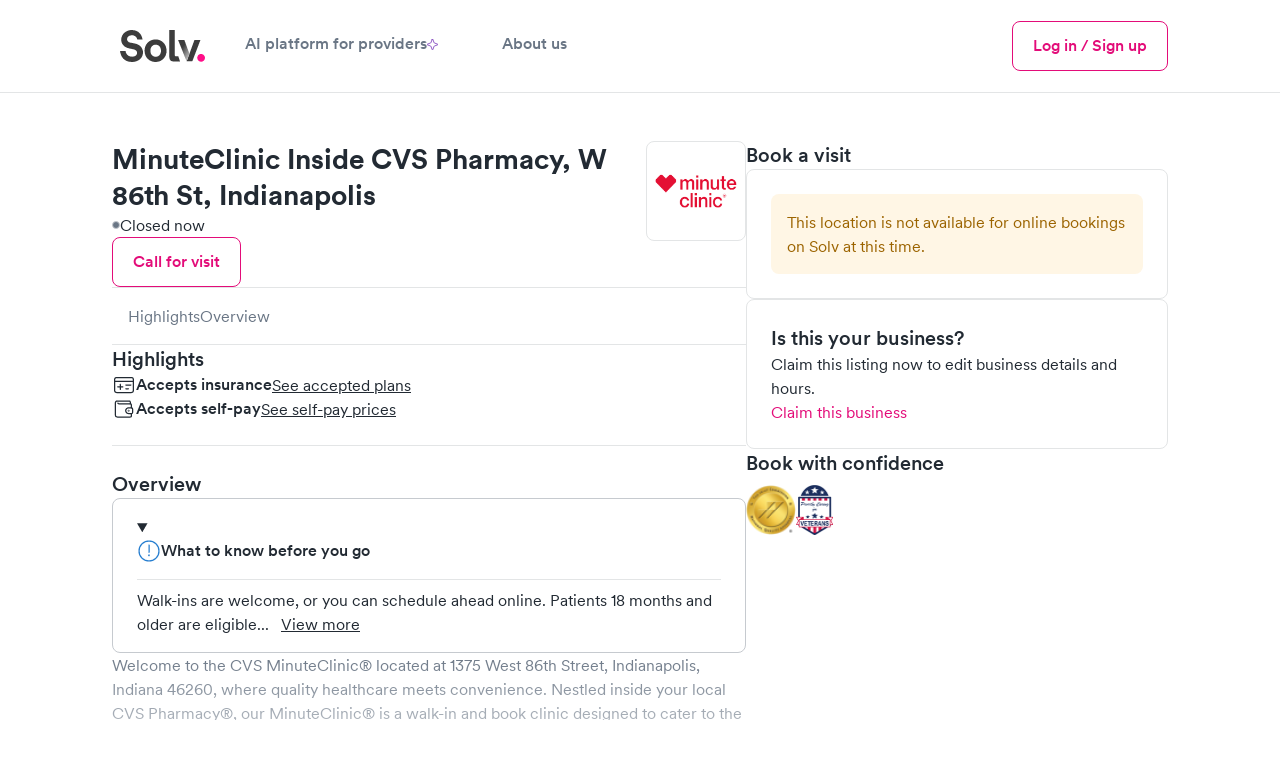

--- FILE ---
content_type: text/html; charset=utf-8
request_url: https://www.solvhealth.com/minuteclinic--at-cvs--indianapolis-in-p3ON1p
body_size: 22407
content:
<!DOCTYPE html><html lang="en" class="h-full text-gray-600 antialiased _1khoax60"><head><meta charSet="utf-8"/><meta name="viewport" content="width=device-width,initial-scale=1"/><meta name="sentry-trace" content="6b0389c90259a2fca6fbc39ffd765eb3-98a8d57017219a26-0"/><meta name="baggage" content="sentry-environment=production,sentry-release=e0a0ebf842880a1f4f9d9b2f670b04a3ad49c784,sentry-public_key=a59d628f330d491dae64651e89dac19c,sentry-trace_id=6b0389c90259a2fca6fbc39ffd765eb3,sentry-sampled=false"/><title>MinuteClinic Inside CVS Pharmacy, W 86th St, Indianapolis - Retail Clinic in Indianapolis, IN 46260 | Solv</title><meta name="description" content="MinuteClinic Inside CVS Pharmacy - W 86th St, Indianapolis is a retail clinic located at 1375 W 86th St, Indianapolis, IN, 46260. Similar to an urgent care, they treat non-life-threatening symptoms and conditions and wee walk-in patients with no appointments. For more information, call MinuteClinic Inside CVS Pharmacy - W 86th St, Indianapolis(866) 389‑2727."/><meta name="keywords" content="MinuteClinic Inside CVS Pharmacy - W 86th St, Indianapolis, MinuteClinic Inside CVS Pharmacy - W 86th St, Indianapolis, Indianapolis, MinuteClinic Inside CVS Pharmacy - W 86th St, Indianapolis 46260, retail clinic Indianapolis, retail clinic 46260, walk-in clinic Indianapolis, walk-in clinic 46260, Indianapolis IN walk-in clinic, 46260 walk-in clinic"/><meta property="og:type" content="business.business"/><meta property="og:image" content="https://d3hmu1js3tz3r1.cloudfront.net/p/0k83rA/MinuteClinicatCVS-NewYork_20231009185858_3.png"/><meta property="og:url" content="https://www.solvhealth.com/minuteclinic-inside-cvs-pharmacy-indianapolis-in-p3ON1p"/><meta property="og:title" content="MinuteClinic Inside CVS Pharmacy, W 86th St, Indianapolis - Retail Clinic in Indianapolis, IN 46260 | Solv"/><meta property="og:description" content="Book an appointment at MinuteClinic Inside CVS Pharmacy, W 86th St, Indianapolis, located at 1375 W 86th St in Indianapolis, IN. MinuteClinic Inside CVS Pharmacy, W 86th St, Indianapolis has 0 reviews on Solv."/><meta property="og:site_name" content="Solv"/><meta property="og:image:alt" content="MinuteClinic Inside CVS Pharmacy, W 86th St, Indianapolis - Indianapolis, IN"/><meta property="business:contact_data:street_address" content="1375 W 86th St"/><meta property="business:contact_data:locality" content="Indianapolis, IN"/><meta property="business:contact_data:postal_code" content="46260"/><meta property="business:contact_data:country_name" content="United States"/><meta property="business:contact_data:latitude" content="39.9118625"/><meta property="business:contact_data:longitude" content="-86.1832213"/><meta property="fb:app_id" content="514222109004412"/><meta property="twitter:card" content="summary_large_image"/><meta property="twitter:site" content="@solvhealth"/><meta property="twitter:description" content="Book an appointment at MinuteClinic Inside CVS Pharmacy, W 86th St, Indianapolis, located at 1375 W 86th St in Indianapolis, IN. MinuteClinic Inside CVS Pharmacy, W 86th St, Indianapolis has 0 reviews on Solv."/><meta name="apple-itunes-app" content="app-id=1464601606, app-argument=https://www.solvhealth.com//minuteclinic--at-cvs--indianapolis-in-p3ON1p"/><link rel="icon" type="text/png" href="https://assets.solvhealth.com/turbo/e0a0ebf842880a1f4f9d9b2f670b04a3ad49c784/build/_assets/favicon-3J4J2EYB.png"/><link rel="stylesheet" href="https://assets.solvhealth.com/turbo/e0a0ebf842880a1f4f9d9b2f670b04a3ad49c784/build/_assets/index-E37ILJA6.css"/><link rel="stylesheet" href="https://assets.solvhealth.com/turbo/e0a0ebf842880a1f4f9d9b2f670b04a3ad49c784/build/_assets/app-WRJZZZCS.css"/><link rel="stylesheet" href="https://assets.solvhealth.com/turbo/e0a0ebf842880a1f4f9d9b2f670b04a3ad49c784/build/_assets/flickity-PMYPVPDR.css"/><link rel="stylesheet" href="https://assets.solvhealth.com/turbo/e0a0ebf842880a1f4f9d9b2f670b04a3ad49c784/build/_assets/nprogress-74UEYTN7.css"/><link rel="preload" href="https://assets.solvhealth.com/fonts/circular-pro-2023/circular-pro-regular.woff" as="font" crossorigin="anonymous"/><link rel="preload" href="https://assets.solvhealth.com/fonts/circular-pro-2023/circular-pro-regular.woff2" as="font" crossorigin="anonymous"/><link rel="preload" href="https://assets.solvhealth.com/fonts/circular-pro-2023/circular-pro-medium.woff" as="font" crossorigin="anonymous"/><link rel="preload" href="https://assets.solvhealth.com/fonts/circular-pro-2023/circular-pro-medium.woff2" as="font" crossorigin="anonymous"/><link rel="preload" href="https://assets.solvhealth.com/fonts/circular-pro-2023/circular-pro-bold.woff" as="font" crossorigin="anonymous"/><link rel="preload" href="https://assets.solvhealth.com/fonts/circular-pro-2023/circular-pro-bold.woff2" as="font" crossorigin="anonymous"/><link rel="stylesheet" href="https://assets.solvhealth.com/turbo/e0a0ebf842880a1f4f9d9b2f670b04a3ad49c784/build/_assets/mapbox.custom-7VW2NNNJ.css"/><style>
@font-face {
  font-family: "Circular Pro";
  font-display: swap;
  src: url("https://assets.solvhealth.com/fonts/circular-pro-2023/circular-pro-bold.woff2") format("woff2"),
    url("https://assets.solvhealth.com/fonts/circular-pro-2023/circular-pro-bold.woff") format("woff");
  font-style: normal;
  font-weight: 700;
}

@font-face {
  font-family: "Circular Pro";
  font-display: swap;
  src: url("https://assets.solvhealth.com/fonts/circular-pro-2023/circular-pro-medium.woff2") format("woff2"),
    url("https://assets.solvhealth.com/fonts/circular-pro-2023/circular-pro-medium.woff") format("woff");
  font-style: normal;
  font-weight: 500;
}

@font-face {
  font-family: "Circular Pro";
  font-display: swap;
  src: url("https://assets.solvhealth.com/fonts/circular-pro-2023/circular-pro-regular.woff2") format("woff2"),
    url("https://assets.solvhealth.com/fonts/circular-pro-2023/circular-pro-regular.woff") format("woff");
  font-style: normal;
  font-weight: 400;
}
</style><link rel="canonical" href="https://www.solvhealth.com/minuteclinic-inside-cvs-pharmacy-indianapolis-in-p3ON1p"/></head><body class="h-full min-h-full"><script>window.process={env:{"PUBLIC_MAPP_URL":"https://www.solvhealth.com","PUBLIC_STRIPE_API_KEY":"pk_live_rHXxAGaubCMaOb3LSXdjNdhy","PUBLIC_GOOGLE_PLACES_API_KEY":"AIzaSyB_I-Wewrm9l6HRVYcm2o0X0DBAz57o1Dw","PUBLIC_GA4_MEASUREMENT_ID":"G-K1C1TD9TSH","PUBLIC_MAPBOX_TOKEN":"pk.eyJ1Ijoic29sdiIsImEiOiJjbDNjdzFkcmEwMmwzM2txZzA4b3R0amtnIn0._1UlXyORSTrfRX8Sb_Hw0g","PUBLIC_APP_ENV":"production","PUBLIC_DAILY_URL":"https://solv.daily.co","PUBLIC_STRIPE_BUY_RATE_API_KEY":"pk_live_51RKP2nDH05sKcmhXPHINsDvJvwKPKWTg0tdGbDeaYDBTNOq76fOBw8MlPdgW25ua7E4IcYdcoBrk64Yu3W015yXj00xpFGweDA","PUBLIC_SOURCE_VERSION":"e0a0ebf842880a1f4f9d9b2f670b04a3ad49c784"}}</script><main class="relative overflow-x-hidden pb-[var(--cdp-sticky-footer-with-safe-area-offset)] lg:pb-0"><nav class="border-b border-gray-200 bg-white sticky top-0 h-108px z-40"><div class="px-2 lg:px-6 xl:px-14 py-2"><div class="mx-auto max-w-7xl flex items-center justify-between"><div class="flex items-center gap-2 w-full z-40"><a class="_108ryg4 hri7kz3 hri7kz5 hri7kz7" href="/"><div class="hri7kz1"><div class="hri7kz2"><svg viewBox="0 0 101 48" fill="none" xmlns="http://www.w3.org/2000/svg" class="h-5 md:h-6"><path d="M85.234 35.842c0 2.133 1.763 3.91 3.878 3.91 2.203 0 3.877-1.777 3.877-3.91 0-2.134-1.762-3.912-3.877-3.912-2.203-.088-3.878 1.69-3.878 3.912Z" fill="#FF0E88"></path><path d="M30.56 17.6C29.942 13.244 27.034 8 19.72 8c-5.64 0-10.486 4.178-10.486 9.6 0 4.622 3.084 7.822 7.93 8.8l4.23.889c2.38.444 3.702 1.867 3.702 3.644 0 2.134-1.763 3.734-4.935 3.734-4.23 0-6.345-2.756-6.61-5.778H8C8.705 34.667 12.054 40 20.073 40 27.123 40 31 35.2 31 30.489c0-4.356-2.908-8-8.46-9.067l-4.23-.8c-2.203-.444-3.26-1.778-3.26-3.466 0-2.045 1.85-3.912 4.758-3.912 3.79 0 5.2 2.667 5.464 4.356h5.287Zm13.13 17.156c-2.732 0-5.288-2.045-5.288-6.045s2.556-6.044 5.288-6.044c2.731 0 5.287 2.044 5.287 6.044 0 4-2.556 6.045-5.287 6.045Zm-.126-17.334c-6.257 0-11.015 4.711-11.015 11.29C32.549 35.2 37.307 40 43.564 40c6.257 0 11.015-4.8 11.015-11.289-.088-6.578-4.758-11.289-11.015-11.289Zm20.62 22.045h-2.731c-3.878 0-4.23-3.29-4.23-6.49V8h5.64v25.067s-.176 1.244.97 1.244H66.3l1.776 5.156h-3.891Zm24.234-21.423L80.311 39.29h-5.64l7.755-21.245h5.992Z" fill="#3C3C3C"></path><path d="M77.44 31.822 72.33 17.955h-6.257l8.548 21.422 2.82-7.555Z" fill="url(#prefix__a)"></path><defs><linearGradient id="prefix__a" x1="71.304" y1="23.963" x2="81.319" y2="30.612" gradientUnits="userSpaceOnUse"><stop stop-color="#3C3C3C"></stop><stop offset="1" stop-color="#C9C9C9"></stop></linearGradient></defs></svg></div></div></a><div class="hidden md:flex items-center gap-2"><a class="_108ryg4 hri7kz3 hri7kz5 hri7kz7 muted font-medium border-0 border-white border-solid py-2 border-b-4 hover:text-bold flex flex-col items-center px-2 lg:px-4 active:text-brand-500 touch-manipulation whitespace-nowrap" href="https://www.solvhealth.com/for-providers"><div class="hri7kz1"><div class="hri7kz2"><div class="flex items-center gap-1">AI platform for providers<svg viewBox="0 0 38.2369 38.2369" fill="none" xmlns="http://www.w3.org/2000/svg" class="w-[11px] h-[11px]"><path d="M18.1806 0.652963C18.5028 -0.217655 19.7342 -0.217654 20.0563 0.652964L24.6308 13.0153C24.7321 13.289 24.9479 13.5048 25.2216 13.6061L37.584 18.1806C38.4546 18.5028 38.4546 19.7342 37.584 20.0563L25.2216 24.6308C24.9479 24.7321 24.7321 24.9479 24.6308 25.2216L20.0563 37.584C19.7342 38.4546 18.5028 38.4546 18.1806 37.584L13.6061 25.2216C13.5048 24.9479 13.289 24.7321 13.0153 24.6308L0.652963 20.0563C-0.217655 19.7342 -0.217654 18.5028 0.652964 18.1806L13.0153 13.6061C13.289 13.5048 13.5048 13.289 13.6061 13.0153L18.1806 0.652963Z" fill="none" stroke="#8145BD" stroke-width="3" stroke-linecap="round" stroke-linejoin="round"></path></svg></div></div></div></a><a class="_108ryg4 hri7kz3 hri7kz5 hri7kz7 muted font-medium border-0 border-white border-solid py-2 border-b-4 hover:text-bold flex flex-col items-center px-2 lg:px-4 active:text-brand-500 touch-manipulation whitespace-nowrap" href="https://www.solvhealth.com/about-us"><div class="hri7kz1"><div class="hri7kz2"><div class="flex items-center gap-1">About us</div></div></div></a></div><div class="flex-1"></div><a class="_108ryg4 hri7kz3 hri7kz5 hri7kz7" href="https://www.solvhealth.com/login"><div class="hri7kz1"><div class="hri7kz2"><button class="_108ryg4 hri7kz3 hri7kz5 hri7kz7 _11rhfic0 _11rhfic6 _11rhfic2 py-1 md:hidden"><div class="hri7kz1"><div class="hri7kz2">Log in</div></div></button></div></div></a><button type="button" class="-m-2 rounded-md p-3 text-gray-700"><div class="sr-only">Menu</div><svg xmlns="http://www.w3.org/2000/svg" fill="none" viewBox="0 0 24 24" stroke-width="1.5" stroke="currentColor" class="w-3 h-3 md:hidden"><path stroke-linecap="round" stroke-linejoin="round" d="M3.75 6.75h16.5M3.75 12h16.5m-16.5 5.25h16.5"></path></svg></button><button type="button" class="-m-2 rounded-md p-3 text-gray-700 hidden"><span class="sr-only">Close menu</span><svg width="1em" height="1em" viewBox="0 0 16 16" fill="none" xmlns="http://www.w3.org/2000/svg" class="w-3 h-3" aria-hidden="true"><path d="m3.382 2.18.081.071L8 6.787l4.537-4.536a.857.857 0 0 1 1.283 1.131l-.071.081L9.212 8l4.537 4.537a.857.857 0 0 1-1.132 1.283l-.08-.071L8 9.212l-4.537 4.537a.857.857 0 0 1-1.283-1.132l.071-.08L6.787 8 2.251 3.463A.857.857 0 0 1 3.295 2.12l.087.06Z" fill="currentColor"></path></svg></button><div style="position:fixed;top:1px;left:1px;width:1px;height:0;padding:0;margin:-1px;overflow:hidden;clip:rect(0, 0, 0, 0);white-space:nowrap;border-width:0;display:none"></div><div class="hidden md:flex items-center gap-1"><a class="_108ryg4 hri7kz3 hri7kz5 hri7kz7" href="https://www.solvhealth.com/login"><div class="hri7kz1"><div class="hri7kz2"><button class="_108ryg4 hri7kz3 hri7kz5 hri7kz7 _11rhfic0 _11rhfic6 _11rhfic2"><div class="hri7kz1"><div class="hri7kz2">Log in / Sign up</div></div></button></div></div></a></div></div></div><div class="md:hidden relative z-0 hidden"><div class="flex justify-between -mx-1"></div></div><div class="hidden"><div class="absolute z-30 py-4 -mt-2 m-auto left-0 right-0 max-w-7xl overflow-y-auto" style="height:calc(100vh - 100px)"><div class="border-b-gray-200 border-b border-t border-gray-200 top-2"><div class="bg-white p-4"><div class="flex flex-col gap-y-2 mx-auto"><div class="grid grid-cols-3 gap-y-4 gap-x-2"><div class="flex flex-col"><p class="_55ozb5x _55ozb514 _1hqyddnhc font-bold text-left">URGENT CARE</p><div class="pt-2"><button class="flex items-center w-3/5 justify-between" id="headlessui-disclosure-button-:Rmekp:" type="button" aria-expanded="false" data-headlessui-state=""><p class="_55ozb5x _55ozb513 pr-1">Urgent care</p><svg width="24" height="24" viewBox="0 0 24 24" fill="none" xmlns="http://www.w3.org/2000/svg" class=""><path d="m17.814 9-5.657 5.657L6.5 9" stroke="currentColor" stroke-width="1.25" stroke-linecap="round" stroke-linejoin="round"></path></svg></button></div><div class="pt-2"><button class="flex items-center w-3/5 justify-between" id="headlessui-disclosure-button-:Rqekp:" type="button" aria-expanded="false" data-headlessui-state=""><p class="_55ozb5x _55ozb513 pr-1">Pediatric urgent care</p><svg width="24" height="24" viewBox="0 0 24 24" fill="none" xmlns="http://www.w3.org/2000/svg" class=""><path d="m17.814 9-5.657 5.657L6.5 9" stroke="currentColor" stroke-width="1.25" stroke-linecap="round" stroke-linejoin="round"></path></svg></button></div><div class="pt-2"><button class="flex items-center w-3/5 justify-between" id="headlessui-disclosure-button-:Ruekp:" type="button" aria-expanded="false" data-headlessui-state=""><p class="_55ozb5x _55ozb513 pr-1">Telemedicine</p><svg width="24" height="24" viewBox="0 0 24 24" fill="none" xmlns="http://www.w3.org/2000/svg" class=""><path d="m17.814 9-5.657 5.657L6.5 9" stroke="currentColor" stroke-width="1.25" stroke-linecap="round" stroke-linejoin="round"></path></svg></button></div></div><div class="flex flex-col"><p class="_55ozb5x _55ozb514 _1hqyddnhc font-bold text-left">EVERYDAY HEALTH</p><a class="hover:text-brand-500 pt-2 text-left" href="https://www.solvhealth.com/mental-health">Mental health</a><a class="hover:text-brand-500 pt-2 text-left" href="https://www.solvhealth.com/medical-weight-loss">Weight loss</a><a class="hover:text-brand-500 pt-2 text-left" href="https://www.solvhealth.com/prescription-discount">Prescription discounts</a><div class="pt-2"><button class="flex items-center w-3/5 justify-between" id="headlessui-disclosure-button-:R1imkp:" type="button" aria-expanded="false" data-headlessui-state=""><p class="_55ozb5x _55ozb513 pr-1">DOT physicals</p><svg width="24" height="24" viewBox="0 0 24 24" fill="none" xmlns="http://www.w3.org/2000/svg" class=""><path d="m17.814 9-5.657 5.657L6.5 9" stroke="currentColor" stroke-width="1.25" stroke-linecap="round" stroke-linejoin="round"></path></svg></button></div><div class="pt-2"><button class="flex items-center w-3/5 justify-between" id="headlessui-disclosure-button-:R1mmkp:" type="button" aria-expanded="false" data-headlessui-state=""><p class="_55ozb5x _55ozb513 pr-1">Ear wax cleaning</p><svg width="24" height="24" viewBox="0 0 24 24" fill="none" xmlns="http://www.w3.org/2000/svg" class=""><path d="m17.814 9-5.657 5.657L6.5 9" stroke="currentColor" stroke-width="1.25" stroke-linecap="round" stroke-linejoin="round"></path></svg></button></div><div class="pt-2"><button class="flex items-center w-3/5 justify-between" id="headlessui-disclosure-button-:R1qmkp:" type="button" aria-expanded="false" data-headlessui-state=""><p class="_55ozb5x _55ozb513 pr-1">School physicals</p><svg width="24" height="24" viewBox="0 0 24 24" fill="none" xmlns="http://www.w3.org/2000/svg" class=""><path d="m17.814 9-5.657 5.657L6.5 9" stroke="currentColor" stroke-width="1.25" stroke-linecap="round" stroke-linejoin="round"></path></svg></button></div></div><div class="flex flex-col"><p class="_55ozb5x _55ozb514 _1hqyddnhc font-bold text-left">LAB TESTS</p><div class="pt-2"><button class="flex items-center w-3/5 justify-between" id="headlessui-disclosure-button-:R16ukp:" type="button" aria-expanded="false" data-headlessui-state=""><p class="_55ozb5x _55ozb513 pr-1">Allergy testing</p><svg width="24" height="24" viewBox="0 0 24 24" fill="none" xmlns="http://www.w3.org/2000/svg" class=""><path d="m17.814 9-5.657 5.657L6.5 9" stroke="currentColor" stroke-width="1.25" stroke-linecap="round" stroke-linejoin="round"></path></svg></button></div><div class="pt-2"><button class="flex items-center w-3/5 justify-between" id="headlessui-disclosure-button-:R1aukp:" type="button" aria-expanded="false" data-headlessui-state=""><p class="_55ozb5x _55ozb513 pr-1">COVID testing</p><svg width="24" height="24" viewBox="0 0 24 24" fill="none" xmlns="http://www.w3.org/2000/svg" class=""><path d="m17.814 9-5.657 5.657L6.5 9" stroke="currentColor" stroke-width="1.25" stroke-linecap="round" stroke-linejoin="round"></path></svg></button></div><div class="pt-2"><button class="flex items-center w-3/5 justify-between" id="headlessui-disclosure-button-:R1eukp:" type="button" aria-expanded="false" data-headlessui-state=""><p class="_55ozb5x _55ozb513 pr-1">Diabetes testing</p><svg width="24" height="24" viewBox="0 0 24 24" fill="none" xmlns="http://www.w3.org/2000/svg" class=""><path d="m17.814 9-5.657 5.657L6.5 9" stroke="currentColor" stroke-width="1.25" stroke-linecap="round" stroke-linejoin="round"></path></svg></button></div><div class="pt-2"><button class="flex items-center w-3/5 justify-between" id="headlessui-disclosure-button-:R1iukp:" type="button" aria-expanded="false" data-headlessui-state=""><p class="_55ozb5x _55ozb513 pr-1">Drug testing</p><svg width="24" height="24" viewBox="0 0 24 24" fill="none" xmlns="http://www.w3.org/2000/svg" class=""><path d="m17.814 9-5.657 5.657L6.5 9" stroke="currentColor" stroke-width="1.25" stroke-linecap="round" stroke-linejoin="round"></path></svg></button></div><div class="pt-2"><button class="flex items-center w-3/5 justify-between" id="headlessui-disclosure-button-:R1mukp:" type="button" aria-expanded="false" data-headlessui-state=""><p class="_55ozb5x _55ozb513 pr-1">Pregnancy testing</p><svg width="24" height="24" viewBox="0 0 24 24" fill="none" xmlns="http://www.w3.org/2000/svg" class=""><path d="m17.814 9-5.657 5.657L6.5 9" stroke="currentColor" stroke-width="1.25" stroke-linecap="round" stroke-linejoin="round"></path></svg></button></div><div class="pt-2"><button class="flex items-center w-3/5 justify-between" id="headlessui-disclosure-button-:R1qukp:" type="button" aria-expanded="false" data-headlessui-state=""><p class="_55ozb5x _55ozb513 pr-1">STD testing</p><svg width="24" height="24" viewBox="0 0 24 24" fill="none" xmlns="http://www.w3.org/2000/svg" class=""><path d="m17.814 9-5.657 5.657L6.5 9" stroke="currentColor" stroke-width="1.25" stroke-linecap="round" stroke-linejoin="round"></path></svg></button></div><div class="pt-2"><button class="flex items-center w-3/5 justify-between" id="headlessui-disclosure-button-:R1uukp:" type="button" aria-expanded="false" data-headlessui-state=""><p class="_55ozb5x _55ozb513 pr-1">Strep test</p><svg width="24" height="24" viewBox="0 0 24 24" fill="none" xmlns="http://www.w3.org/2000/svg" class=""><path d="m17.814 9-5.657 5.657L6.5 9" stroke="currentColor" stroke-width="1.25" stroke-linecap="round" stroke-linejoin="round"></path></svg></button></div></div></div></div></div></div></div></div></div></nav><div class="fixed w-full bg-white z-40 border-t border-gray-300 lg:hidden pl-1 pr-1 pt-1 pb-1 bottom-0 !pb-[var(--p1-with-safe-area-inset-bottom)]"><div class="w-[90%] mx-auto flex items-center justify-between"><div class="flex flex-col"><p class="_55ozb5x _55ozb514 text-xs">Book online at other nearby clinics</p></div><a class="_108ryg4 hri7kz3 hri7kz5 hri7kz7 _11rhfic0 _11rhfic6 _11rhfic1 bg-brand text-white py-1.5 px-3 rounded" href="/r/search"><div class="hri7kz1"><div class="hri7kz2">Find bookable clinics</div></div></a></div></div><script type="application/ld+json">{"@context":"https://schema.org","@type":"MedicalClinic","@id":"https://www.solvhealth.com/minuteclinic-inside-cvs-pharmacy-indianapolis-in-p3ON1p#MedicalClinic","url":"https://www.solvhealth.com/minuteclinic-inside-cvs-pharmacy-indianapolis-in-p3ON1p","name":"MinuteClinic Inside CVS Pharmacy","parentOrganization":"https://www.solvhealth.com/company/MinuteClinic® at CVS®","sameAs":["https://www.solvhealth.com/company/MinuteClinic® at CVS®","https://www.cvs.com/minuteclinic/clinic-locator/in/indianapolis/6572.html"],"logo":"https://d3hmu1js3tz3r1.cloudfront.net/p/0k83rA/MinuteClinicatCVS-NewYork_20231009185920_logo.png","knowsLanguage":"en-us","contactPoint":[{"@type":"ContactPoint","telephone":"(866) 389‑2727","contactType":"customer service","contactOption":"TollFree","availableLanguage":["English"],"@id":"https://www.solvhealth.com/minuteclinic-inside-cvs-pharmacy-indianapolis-in-p3ON1p#ContactPoint"}],"description":"Welcome to the CVS MinuteClinic® located at 1375 West 86th Street, Indianapolis, Indiana 46260, where quality healthcare meets convenience. Nestled inside your local CVS Pharmacy®, our MinuteClinic® is a walk-in and book clinic designed to cater to the healthcare needs of both adults and children over 18 months. Whether you're dealing with a common illness or seeking preventive care, our clinic is your go-to destination for efficient and affordable healthcare services.\n\nAt MinuteClinic®, we understand that life doesn't always go as planned, and neither does your health. That's why we offer a wide range of services to ensure you and your family stay well. From TB testing and flu shots to sports physicals, our team of experienced nurse practitioners and physician assistants is here to provide the care you need, when you need it. Our clinic is conveniently located near the intersection of W 86th St and Ditch Rd, making it easy to find and access.\n\nOne of the standout features of our MinuteClinic® is its flexibility. We welcome walk-in visits, but if you prefer to plan ahead, you can easily book an appointment online. Upon arrival, simply sign in to secure your place in line. Our healthcare providers will then guide you through a seamless process, from gathering your medical history to performing a physical examination. If necessary, additional tests will be conducted, and a diagnosis will be provided along with a discussion of treatment options. Should you require a prescription, it can be conveniently filled at our CVS Pharmacy® right after your visit.\n\nOur clinic is equipped to handle a variety of acute care and wellness services. Whether you're battling seasonal allergies, strep throat, or flu symptoms, our team is ready to assist. We also treat conditions such as bronchitis, pink eye, upper respiratory infections, urinary tract infections, and more. For minor injuries like cuts, burns, and sprains, our clinic offers prompt and effective care. Additionally, we provide preventive services, including physicals for general medical needs, college, camp, and sports, as well as screenings for diabetes, high cholesterol, and high blood pressure.\n\nFor those looking to make lifestyle changes, our weight loss and smoking cessation programs offer the support you need to achieve your goals. We also provide specialized services such as ear wax removal, epinephrine pen refills, TB testing, and travel health consultations. Our immunization offerings include flu shots, pneumonia, meningitis, DTaP, and MMR vaccines, ensuring you and your family are protected year-round.\n\nOur clinic operates with convenient hours to fit your busy schedule. We are open Monday through Thursday from 8:00 am to 1:00 pm and 2:00 pm to 5:00 pm, allowing you to receive care at a time that suits you best. With our strategic location just south of I-465, accessing our services is a breeze.\n\nAt CVS MinuteClinic®, we are committed to providing exceptional healthcare that fits your lifestyle. Don't let illness hold you back—visit us today and experience the convenience and quality of care that sets us apart. Whether you're in need of immediate attention or preventive services, our team is here to help you and your family stay healthy and happy.\n\n","medicalSpecialty":"Retail Clinic","knowsAbout":"Retail Clinic","telephone":"(866) 389‑2727","address":{"@type":"PostalAddress","postalCode":"46260","streetAddress":"1375 W 86th St","addressCountry":{"@type":"Country","name":"US"},"addressRegion":"IN","addressLocality":"Indianapolis","@id":"https://www.solvhealth.com/minuteclinic-inside-cvs-pharmacy-indianapolis-in-p3ON1p#address"},"image":["https://d3hmu1js3tz3r1.cloudfront.net/p/0k83rA/MinuteClinicatCVS-NewYork_20231009185858_3.png","https://d3hmu1js3tz3r1.cloudfront.net/p/0k83rA/MinuteClinicatCVS-NewYork_20231009185904_4.png","https://d3hmu1js3tz3r1.cloudfront.net/p/0k83rA/MinuteClinicatCVS-NewYork_20231009185909_5.png","https://d3hmu1js3tz3r1.cloudfront.net/p/0k83rA/MinuteClinicatCVS-NewYork_20231009185914_6.png"],"geo":{"@type":"GeoCoordinates","latitude":39.9118625,"longitude":-86.1832213,"@id":"{canonicalUrl}#GeoCoordinates"},"hasMap":"https://www.google.com/maps/place/?q=place_id:ChIJ_7CzKavpwIcRURAm2UV96uc","areaServed":{"@type":"Place","name":"Indianapolis, IN","@id":"https://www.solvhealth.com/minuteclinic-inside-cvs-pharmacy-indianapolis-in-p3ON1p#Place"},"isAcceptingNewPatients":false,"paymentAccepted":"","currenciesAccepted":"USD","priceRange":"$0-$139 for self-pay patients","amenityFeature":[{"@type":"LocationFeatureSpecification","name":"Walk-in patients"}],"openingHoursSpecification":[{"@type":"OpeningHoursSpecification","dayOfWeek":"Monday","opens":"08:00:00","closes":"17:00:00"},{"@type":"OpeningHoursSpecification","dayOfWeek":"Tuesday","opens":"08:00:00","closes":"17:00:00"},{"@type":"OpeningHoursSpecification","dayOfWeek":"Wednesday","opens":"08:00:00","closes":"17:00:00"},{"@type":"OpeningHoursSpecification","dayOfWeek":"Thursday","opens":"08:00:00","closes":"17:00:00"}],"review":[],"subjectOf":{"@type":"FAQPage","name":"Common questions about MinuteClinic Inside CVS Pharmacy","mainEntity":[{"@type":"Question","acceptedAnswer":{"@type":"Answer","text":"Currently Solv doesn't have any ratings or reviews for MinuteClinic Inside CVS Pharmacy. If you have been a patient of this retail clinic, be the first to leave a review!","@id":"https://www.solvhealth.com/minuteclinic-inside-cvs-pharmacy-indianapolis-in-p3ON1p#Answer1"},"name":"How do patients rate MinuteClinic Inside CVS Pharmacy in reviews?","@id":"https://www.solvhealth.com/minuteclinic-inside-cvs-pharmacy-indianapolis-in-p3ON1p#Question1"},{"@type":"Question","acceptedAnswer":{"@type":"Answer","text":"As a retail clinic, MinuteClinic Inside CVS Pharmacy is first and foremost a walk-in clinic. You should be able to arrive unannounced during their normal business hours and be seen without an appointment, at least for most services. You may, however, want to call ahead to check their current wait time, hopefully so you don't have to wait too long.","@id":"https://www.solvhealth.com/minuteclinic-inside-cvs-pharmacy-indianapolis-in-p3ON1p#Answer2"},"name":"How do I make a booking at MinuteClinic Inside CVS Pharmacy, W 86th St, Indianapolis?","@id":"https://www.solvhealth.com/minuteclinic-inside-cvs-pharmacy-indianapolis-in-p3ON1p#Question2"},{"@type":"Question","acceptedAnswer":{"@type":"Answer","text":"MinuteClinic Inside CVS Pharmacy accepts Medicaid, Medicare, TRICARE, PPO, HMO, Triwest, Self-Pay, Aetna, Blue Cross Blue Shield, Cigna, United Healthcare, Anthem, Humana. Additionally, the clinic is likely in-network for most major commercial carriers including BlueCross Blue Shield, United Health, Aetna, and Cigna. Depending on your specific insurance plan, your out of pocket visit cost will vary. Contact the clinic directly for further details.","@id":"https://www.solvhealth.com/minuteclinic-inside-cvs-pharmacy-indianapolis-in-p3ON1p#Answer3"},"name":"What insurance does MinuteClinic Inside CVS Pharmacy accept?","@id":"https://www.solvhealth.com/minuteclinic-inside-cvs-pharmacy-indianapolis-in-p3ON1p#Question3"},{"@type":"Question","acceptedAnswer":{"@type":"Answer","text":"Depending on insurance status and whether MinuteClinic Inside CVS Pharmacy is in-network with your specific plan, a clinic visit may vary in cost. Generally speaking, a co-pay for the visit itself will range from $35-100 with lab tests and other services possibly increasing that total. Without insurance, the Solv ClearPrice of a base visit to MinuteClinic Inside CVS Pharmacy will range from $99 to $139 depending on the reason for visit or prescribed treatment plan. Additional services such as lab tests, x-rays, medications, and other services may be additional costs. Please make sure to talk with your provider about the costs prior to receiving treatment.","@id":"https://www.solvhealth.com/minuteclinic-inside-cvs-pharmacy-indianapolis-in-p3ON1p#Answer4"},"name":"How much does a clinic visit cost at MinuteClinic Inside CVS Pharmacy","@id":"https://www.solvhealth.com/minuteclinic-inside-cvs-pharmacy-indianapolis-in-p3ON1p#Question4"},{"@type":"Question","acceptedAnswer":{"@type":"Answer","text":"As a <a href=\"https://www.solvhealth.comhttps://www.solvhealth.com/walk-in-clinic\">walk-in clinic</a>, MinuteClinic Inside CVS Pharmacy treats a range of minor injuries and illnesses, as well as provides certain preventative care. More specifically, MinuteClinic Inside CVS Pharmacy will provide annual exams and sports physicals, general <a href=\"https://www.solvhealth.comhttps://www.solvhealth.com/lab-tests\">lab tests</a> and screenings, and diagnose and treat routine conditions like the common cold, <a href=\"https://www.solvhealth.comhttps://www.solvhealth.com/flu\">flu</a> , infections, rashes, allergies, strep throat, and more.","@id":"https://www.solvhealth.com/minuteclinic-inside-cvs-pharmacy-indianapolis-in-p3ON1p#Answer5"},"name":"What are the primary services of MinuteClinic Inside CVS Pharmacy, W 86th St, Indianapolis?","@id":"https://www.solvhealth.com/minuteclinic-inside-cvs-pharmacy-indianapolis-in-p3ON1p#Question5"},{"@type":"Question","acceptedAnswer":{"@type":"Answer","text":"MinuteClinic Inside CVS Pharmacy is located at 1375 W 86th St in Indianapolis and serves patients throughout the area.","@id":"https://www.solvhealth.com/minuteclinic-inside-cvs-pharmacy-indianapolis-in-p3ON1p#Answer6"},"name":"Where is MinuteClinic Inside CVS Pharmacy, W 86th St, Indianapolis located?","@id":"https://www.solvhealth.com/minuteclinic-inside-cvs-pharmacy-indianapolis-in-p3ON1p#Question6"},{"@type":"Question","acceptedAnswer":{"@type":"Answer","text":"No, MinuteClinic Inside CVS Pharmacy is not open on the weekends.","@id":"https://www.solvhealth.com/minuteclinic-inside-cvs-pharmacy-indianapolis-in-p3ON1p#Answer7"},"name":"Is MinuteClinic Inside CVS Pharmacy, W 86th St, Indianapolis open on the weekends?","@id":"https://www.solvhealth.com/minuteclinic-inside-cvs-pharmacy-indianapolis-in-p3ON1p#Question7"}]}}</script><form method="post" action="/minuteclinic--at-cvs--indianapolis-in-p3ON1p"><div class="flex lg:block xl:px-8"><div class="lg:p-6 w-full"><div class="mx-auto max-w-7xl flex flex-col lg:flex-row lg:gap-6"><div class="lg:w-[40%] lg:max-w-[40%] w-full order-first lg:order-last"><div class="block lg:hidden"><div class="p-2"><div class="flex justify-between w-full gap-1"><div class="flex flex-col gap-1"><h1 class="text-lg md:text-2xl font-bold leading-lg md:leading-2xl">MinuteClinic Inside CVS Pharmacy, W 86th St, Indianapolis</h1><div class="flex gap-1 items-center"><div class="w-1 h-1 rounded-full border bg-gray-500 border-gray-300"></div><p>Closed now</p></div><button class="_108ryg4 hri7kz3 hri7kz5 hri7kz7 _11rhfic0 _11rhfic6 _11rhfic2" type="button"><div class="hri7kz1"><div class="hri7kz2">Call for visit</div></div></button></div><div><img src="https://d3hmu1js3tz3r1.cloudfront.net/p/0k83rA/MinuteClinicatCVS-NewYork_20231009185920_logo.png" alt="MinuteClinic Inside CVS Pharmacy - W 86th St, Indianapolis Logo" class="max-w-[100px] h-[100px] p-1 object-scale-down object-center border border-gray-200 rounded"/></div></div></div><div class="pb-2"><div class="border-t border-b border-gray-200 gap-3 py-2 bg-white overflow-auto"><div class="px-2 flex gap-3"><div class="block lg:hidden"><button type="button" class="text-black whitespace-nowrap">Book</button></div><button type="button" class="text-gray-500 whitespace-nowrap">Highlights</button><button type="button" class="text-gray-500 whitespace-nowrap">Overview</button><div class="pr-1"></div></div></div></div></div><div class="cdp-section-book"><div class="sticky-outer-wrapper"><div class="sticky-inner-wrapper" style="position:relative;top:0px"><div class="px-2 lg:px-0"><div class="flex flex-col bg-critical-300 top-1 gap-3"><div class="flex flex-col gap-2"><h2 class="_55ozb5x _55ozb5z font-medium text-h3">Book a visit</h2><div class="flex flex-col gap-2 rounded border border-gray-200 p-3"><div class="text-left"><div><div data-reach-alert="" aria-hidden="true"><div class="_1axu3m10 _1axu3m11 _1axu3m14 flex flex-col warning"><div class="_1axu3m1b _1axu3m1e"><div class="_1axu3m1g"><div class="_1axu3m1h"><div class="_55ozb5x _55ozb511"></div><div class="_55ozb5x _55ozb513">This location is not available for online bookings on Solv at this time.</div></div></div></div></div></div></div></div></div></div><div class="flex flex-col gap-2 p-3 border border-gray-200 rounded"><div class="flex flex-col gap-1"><h3 class="_55ozb5x _55ozb510 font-medium">Is this your business?</h3><p>Claim this listing now to edit business details and hours.</p></div><a href="https://solvhealth.com/for-providers/claim/form" class="text-brand">Claim this business</a></div><div class="justify-start hidden lg:flex"><div><h3 class="_55ozb5x _55ozb510 font-medium">Book with confidence</h3><div class="flex gap-2 mt-1 justify-left"><img alt="JCAHO Accredited" class="h-[50px]" src="/turbo/images/cdp/accreditations/Badge_jcaho_accredited_@200x200.png" srcSet="/turbo/images/cdp/accreditations/Badge_jcaho_accredited_@1x.png 1x, /turbo/images/cdp/accreditations/Badge_jcaho_accredited_@2x.png 2x, /turbo/images/cdp/accreditations/Badge_jcaho_accredited_@2x.png 3x"/><img alt="VA authorized urgent care center" class="h-[50px]" src="/turbo/images/cdp/accreditations/va-badge-caring-for-veterans_@200x200.png" srcSet="/turbo/images/cdp/accreditations/va-badge-caring-for-veterans_@1x.png 1x, /turbo/images/cdp/accreditations/va-badge-caring-for-veterans_@2x.png 2x, /turbo/images/cdp/accreditations/va-badge-caring-for-veterans_@2x.png 3x"/></div><div class="h-6 w-full"></div></div></div></div></div></div></div><div class="h-3 w-full"></div><div role="separator" class="a2ss9v1 -mx-2 block md:hidden"><div class="a2ss9v0"></div></div><div class="h-3 w-full"></div></div></div><div class="flex flex-col lg:w-[60%] lg:min-w-[60%] w-full lg:gap-3 order-last lg:order-first"><div class="hidden lg:flex flex-col gap-3"><div class="flex justify-between w-full gap-1"><div class="flex flex-col gap-1"><h1 class="text-lg md:text-2xl font-bold leading-lg md:leading-2xl">MinuteClinic Inside CVS Pharmacy, W 86th St, Indianapolis</h1><div class="flex gap-1 items-center"><div class="w-1 h-1 rounded-full border bg-gray-500 border-gray-300"></div><p>Closed now</p></div><button class="_108ryg4 hri7kz3 hri7kz5 hri7kz7 _11rhfic0 _11rhfic6 _11rhfic2" type="button"><div class="hri7kz1"><div class="hri7kz2">Call for visit</div></div></button></div><div><img src="https://d3hmu1js3tz3r1.cloudfront.net/p/0k83rA/MinuteClinicatCVS-NewYork_20231009185920_logo.png" alt="MinuteClinic Inside CVS Pharmacy - W 86th St, Indianapolis Logo" class="max-w-[100px] h-[100px] p-1 object-scale-down object-center border border-gray-200 rounded"/></div></div><div class="border-t border-b border-gray-200 gap-3 py-2 bg-white overflow-auto"><div class="px-2 flex gap-3"><div class="block lg:hidden"><button type="button" class="text-black whitespace-nowrap">Book</button></div><button type="button" class="text-gray-500 whitespace-nowrap">Highlights</button><button type="button" class="text-gray-500 whitespace-nowrap">Overview</button><div class="pr-1"></div></div></div></div><div class="flex flex-col px-2 lg:p-0"><div class="cdp-section-highlights"><div class="flex flex-col gap-3"><h2 class="_55ozb5x _55ozb5z font-medium text-h3">Highlights</h2><div class="flex flex-col gap-2"><div class="flex flex-col gap-2"><div class="flex flex-col gap-0.5 sm:gap-1"><a class="flex flex-col xs:flex-row gap-0.5 sm:gap-1 items-start xs:items-center" href="https://www.cvs.com/minuteclinic/insurance-and-billing" target="_blank" rel="noreferrer"><div class="flex gap-0.5 sm:gap-1 items-center"><svg width="1em" height="1em" viewBox="0 0 24 24" fill="none" xmlns="http://www.w3.org/2000/svg" class="h-3 w-3"><path d="M2.625 6.5a2 2 0 0 1 2-2h14.75a2 2 0 0 1 2 2v11a2 2 0 0 1-2 2H4.625a2 2 0 0 1-2-2v-11ZM2.625 8.25h18.75M18.875 12h-5M16.375 15.75h-2.5M8.25 11.375v5M5.75 13.875h5" stroke="currentColor" stroke-width="1.25" stroke-linecap="round" stroke-linejoin="round"></path></svg><p class="font-medium">Accepts insurance</p></div><div class="pl-4 xs:pl-0"><u>See accepted plans</u></div></a></div><div class="flex flex-col gap-0.5 sm:gap-1"><a class="flex flex-col xs:flex-row gap-0.5 sm:gap-1 items-start xs:items-center" href="https://www.cvs.com/minuteclinic/services/price-lists" target="_blank" rel="noreferrer"><div class="flex gap-0.5 sm:gap-1 items-center"><svg width="1em" height="1em" viewBox="0 0 24 24" fill="none" xmlns="http://www.w3.org/2000/svg" class="h-3 w-3"><path d="M19.429 16.571v2.286A1.143 1.143 0 0 1 18.286 20H5.143a1.714 1.714 0 0 1-1.714-1.714V5.714A1.714 1.714 0 0 1 5.143 4h12a1.143 1.143 0 0 1 1.143 1.143v1.714" stroke="currentColor" stroke-width="1.25" stroke-linecap="round" stroke-linejoin="round"></path><path d="M19.428 16.571a1.143 1.143 0 0 0 1.143-1.142V12a1.143 1.143 0 0 0-1.143-1.143h-2.857a2.857 2.857 0 1 0 0 5.714h2.857Z" stroke="currentColor" stroke-width="1.25" stroke-linecap="round" stroke-linejoin="round"></path><path d="M16.572 13.429a.286.286 0 1 1 0 .57.286.286 0 0 1 0-.57ZM19.428 10.857V8a1.143 1.143 0 0 0-1.142-1.143H7.143a1.338 1.338 0 0 1-1.23-.682" stroke="currentColor" stroke-width="1.25" stroke-linecap="round" stroke-linejoin="round"></path></svg><p class="font-medium">Accepts self-pay</p></div><div class="pl-4 xs:pl-0"><u>See self-pay prices</u></div></a></div></div></div></div><div class="h-3 w-full"></div><div role="separator" class="a2ss9v1 -mx-2 md:mx-0"><div class="a2ss9v0"></div></div><div class="h-3 w-full"></div></div><div class="cdp-section-overview"><div class="flex flex-col gap-3"><h2 class="_55ozb5x _55ozb5z font-medium text-h3">Overview</h2><div class="flex flex-col gap-2"><div class="flex flex-col gap-3"><details open="" class="accordion-item relative flex flex-col rounded-md border border-gray-300 rounded"><summary class="cursor-pointer  px-3 py-2"><div class="flex justify-between items-center"><div class="flex items-center gap-1"><svg width="1em" height="1em" viewBox="0 0 24 24" fill="none" xmlns="http://www.w3.org/2000/svg" class="text-info h-3 w-3"><path d="M12 16a.333.333 0 1 0 0 .665.333.333 0 0 0 0-.665Z" fill="currentColor" stroke="currentColor" stroke-width="1.25" stroke-linecap="round" stroke-linejoin="round"></path><path d="M12 13.333V6" stroke="currentColor" stroke-width="1.25" stroke-linecap="round"></path><path d="M2 12a10 10 0 1 0 20 0 10 10 0 0 0-20 0Z" stroke="currentColor" stroke-width="1.25"></path></svg><p class="_55ozb5x _55ozb515 font-medium">What to know before you go</p></div></div></summary><div class="px-3 pb-2 space-y-1"><div role="separator" class="a2ss9v1"><div class="a2ss9v0"></div></div><span class="block sm:hidden"><!--$--><p class="space-y-1">Walk-ins are welcome, or you can schedule ahead online. Patients 18... <button class="underline ml-1" type="button">View more</button></p><!--/$--></span><span class="hidden sm:block"><!--$--><p class="space-y-1">Walk-ins are welcome, or you can schedule ahead online. Patients 18 months and older are eligible... <button class="underline ml-1" type="button">View more</button></p><!--/$--></span></div></details><div><div class="relative overflow-hidden" style="height:150px"><div><div class="flex flex-col gap-0"><!--$--><div class="text-gray-500"><p class="space-y-1">Welcome to the CVS MinuteClinic® located at 1375 West 86th Street, Indianapolis, Indiana 46260, where quality healthcare meets convenience. Nestled inside your local CVS Pharmacy®, our MinuteClinic® is a walk-in and book clinic designed to cater to the healthcare needs of both adults and children over 18 months. Whether you&#x27;re dealing with a common illness or seeking preventive care, our clinic is your go-to destination for efficient and affordable healthcare services.</p>
<p class="space-y-1">At MinuteClinic®, we understand that life doesn&#x27;t always go as planned, and neither does your health. That&#x27;s why we offer a wide range of services to ensure you and your family stay well. From TB testing and flu shots to sports physicals, our team of experienced nurse practitioners and physician assistants is here to provide the care you need, when you need it. Our clinic is conveniently located near the intersection of W 86th St and Ditch Rd, making it easy to find and access.</p>
<p class="space-y-1">One of the standout features of our MinuteClinic® is its flexibility. We welcome walk-in visits, but if you prefer to plan ahead, you can easily book an appointment online. Upon arrival, simply sign in to secure your place in line. Our healthcare providers will then guide you through a seamless process, from gathering your medical history to performing a physical examination. If necessary, additional tests will be conducted, and a diagnosis will be provided along with a discussion of treatment options. Should you require a prescription, it can be conveniently filled at our CVS Pharmacy® right after your visit.</p>
<p class="space-y-1">Our clinic is equipped to handle a variety of acute care and wellness services. Whether you&#x27;re battling seasonal allergies, strep throat, or flu symptoms, our team is ready to assist. We also treat conditions such as bronchitis, pink eye, upper respiratory infections, urinary tract infections, and more. For minor injuries like cuts, burns, and sprains, our clinic offers prompt and effective care. Additionally, we provide preventive services, including physicals for general medical needs, college, camp, and sports, as well as screenings for diabetes, high cholesterol, and high blood pressure.</p>
<p class="space-y-1">For those looking to make lifestyle changes, our weight loss and smoking cessation programs offer the support you need to achieve your goals. We also provide specialized services such as ear wax removal, epinephrine pen refills, TB testing, and travel health consultations. Our immunization offerings include flu shots, pneumonia, meningitis, DTaP, and MMR vaccines, ensuring you and your family are protected year-round.</p>
<p class="space-y-1">Our clinic operates with convenient hours to fit your busy schedule. We are open Monday through Thursday from 8:00 am to 1:00 pm and 2:00 pm to 5:00 pm, allowing you to receive care at a time that suits you best. With our strategic location just south of I-465, accessing our services is a breeze.</p>
<p class="space-y-1">At CVS MinuteClinic®, we are committed to providing exceptional healthcare that fits your lifestyle. Don&#x27;t let illness hold you back—visit us today and experience the convenience and quality of care that sets us apart. Whether you&#x27;re in need of immediate attention or preventive services, our team is here to help you and your family stay healthy and happy.</p></div><!--/$--></div></div><div class="absolute left-0 top-0 w-full h-screen max-h-full bg-gradient-to-t from-white"></div></div><button class="_108ryg4 hri7kz3 hri7kz5 hri7kz7"><div class="hri7kz1"><div class="hri7kz2"><p class="text-base leading-sm underline mt-3">View more</p></div></div></button></div></div></div><div class="flex flex-col gap-3"><div><h3 class="_55ozb5x _55ozb510 text-h4 mb-1">Location</h3><div class="flex flex-col gap-3"><div class="flex flex-col rounded border border-gray-200 gap-2"><div><div class="flex items-center justify-center h-[249px] w-full bg-[#e5e4df] -mb-2"><svg width="32" height="32" viewBox="0 0 32 32" fill="none" xmlns="http://www.w3.org/2000/svg"><path d="M15.4998 2.00781C18.1078 2.00781 20.6089 3.04382 22.4531 4.88793C24.2972 6.73204 25.3332 9.23319 25.3332 11.8411C25.3332 16.5772 17.8569 27.1768 15.9427 29.8136C15.8917 29.8831 15.825 29.9397 15.7481 29.9787C15.6711 30.0177 15.5861 30.038 15.4998 30.038C15.4136 30.038 15.3285 30.0177 15.2516 29.9787C15.1747 29.9397 15.108 29.8831 15.057 29.8136C13.1428 27.1768 5.6665 16.5772 5.6665 11.8411C5.6665 9.23319 6.70251 6.73204 8.54662 4.88793C10.3907 3.04382 12.8919 2.00781 15.4998 2.00781Z" fill="#CE2424"></path><path d="M10.6665 11.487C10.6665 12.7927 11.1852 14.0449 12.1084 14.9682C13.0317 15.8914 14.2839 16.4101 15.5896 16.4101C16.8953 16.4101 18.1475 15.8914 19.0707 14.9682C19.994 14.0449 20.5127 12.7927 20.5127 11.487C20.5127 10.1814 19.994 8.92916 19.0707 8.0059C18.1475 7.08264 16.8953 6.56396 15.5896 6.56396C14.2839 6.56396 13.0317 7.08264 12.1084 8.0059C11.1852 8.92916 10.6665 10.1814 10.6665 11.487Z" fill="white"></path></svg></div></div><div class="flex gap-2 p-2 flex-row"><div class="flex-auto"><p class="font-medium">1375 W 86th St</p><p class="text-gray-500">Indianapolis<!-- -->, <!-- -->IN<!-- -->, <!-- -->46260</p></div><div class="flex flex-col md:flex-row md:items-start"><div class="flex flex-col md:flex-1 gap-1"><a href="https://maps.google.com//?f=d&amp;ll=39.9118625%2C-86.1832213&amp;view=map&amp;q=MinuteClinic+Inside+CVS+Pharmacy&amp;daddr=1375+W+86th+St%2C+Indianapolis%2C+IN+46260&amp;address=1375+W+86th+St%2C+Indianapolis%2C+IN+46260" target="_blank" class="flex gap-1 items-center text-brand" rel="noreferrer"><svg width="1em" height="1em" viewBox="0 0 24 24" fill="none" xmlns="http://www.w3.org/2000/svg" class="h-2 w-2"><path d="M8.347 8.881a3.278 3.278 0 1 0 6.556 0 3.278 3.278 0 0 0-6.556 0v0Z" stroke="currentColor" stroke-width="1.25" stroke-linecap="round" stroke-linejoin="round"></path><path d="M11.625 1.506A7.375 7.375 0 0 1 19 8.88c0 3.552-5.607 11.502-7.043 13.48a.41.41 0 0 1-.664 0C9.857 20.382 4.25 12.432 4.25 8.88a7.375 7.375 0 0 1 7.375-7.375Z" stroke="currentColor" stroke-width="1.25" stroke-linecap="round" stroke-linejoin="round"></path></svg> Get directions</a></div></div></div></div><div class="flex flex-col gap-1"><div class="flex flex-col gap-0"><h3 class="_55ozb5x _55ozb510 text-h4">Office hours</h3><p class="_55ozb5x _55ozb513 _55ozb519">Eastern Standard Time (EST)</p></div><div class="flex flex-col gap-1"><div class="grid grid-cols-7 gap-2"><p class="font-medium">Sun</p><div class="flex gap-2 w-[280px]"><p class="col-span-4 font-medium">Closed</p><p class="font-medium col-span-2 text-critical">Closed now</p></div></div><div class="grid grid-cols-7 gap-2"><p class="font-medium">Mon</p><div class="flex gap-2 w-[280px]"><p class="col-span-4">8:00 am - 5:00 pm</p></div></div><div class="grid grid-cols-7 gap-2"><p class="font-medium">Tue</p><div class="flex gap-2 w-[280px]"><p class="col-span-4">8:00 am - 5:00 pm</p></div></div><div class="grid grid-cols-7 gap-2"><p class="font-medium">Wed</p><div class="flex gap-2 w-[280px]"><p class="col-span-4">8:00 am - 5:00 pm</p></div></div><div class="grid grid-cols-7 gap-2"><p class="font-medium">Thu</p><div class="flex gap-2 w-[280px]"><p class="col-span-4">8:00 am - 5:00 pm</p></div></div><div class="grid grid-cols-7 gap-2"><p class="font-medium">Fri</p><div class="flex gap-2 w-[280px]"><p class="col-span-4">Closed</p></div></div><div class="grid grid-cols-7 gap-2"><p class="font-medium">Sat</p><div class="flex gap-2 w-[280px]"><p class="col-span-4">Closed</p></div></div></div></div></div></div><div><h3 class="_55ozb5x _55ozb510 text-h4 mb-1">Office photos</h3><div class="flex overflow-x-auto gap-2"><div class="flex-shrink-0"><button class="hidden md:block"><img src="https://d3hmu1js3tz3r1.cloudfront.net/p/0k83rA/MinuteClinicatCVS-NewYork_20231009185858_3.png" class="rounded-lg cursor-pointer" alt="Clinic office (0)" loading="lazy" style="width:auto;height:200px;aspect-ratio:auto"/></button><img src="https://d3hmu1js3tz3r1.cloudfront.net/p/0k83rA/MinuteClinicatCVS-NewYork_20231009185858_3.png" class="rounded-lg cursor-pointer block md:hidden" alt="Clinic office (0)" loading="lazy" style="width:auto;height:200px;aspect-ratio:auto"/></div><div class="flex-shrink-0"><button class="hidden md:block"><img src="https://d3hmu1js3tz3r1.cloudfront.net/p/0k83rA/MinuteClinicatCVS-NewYork_20231009185904_4.png" class="rounded-lg cursor-pointer" alt="Clinic office (1)" loading="lazy" style="width:auto;height:200px;aspect-ratio:auto"/></button><img src="https://d3hmu1js3tz3r1.cloudfront.net/p/0k83rA/MinuteClinicatCVS-NewYork_20231009185904_4.png" class="rounded-lg cursor-pointer block md:hidden" alt="Clinic office (1)" loading="lazy" style="width:auto;height:200px;aspect-ratio:auto"/></div><div class="flex-shrink-0"><button class="hidden md:block"><img src="https://d3hmu1js3tz3r1.cloudfront.net/p/0k83rA/MinuteClinicatCVS-NewYork_20231009185909_5.png" class="rounded-lg cursor-pointer" alt="Clinic office (2)" loading="lazy" style="width:auto;height:200px;aspect-ratio:auto"/></button><img src="https://d3hmu1js3tz3r1.cloudfront.net/p/0k83rA/MinuteClinicatCVS-NewYork_20231009185909_5.png" class="rounded-lg cursor-pointer block md:hidden" alt="Clinic office (2)" loading="lazy" style="width:auto;height:200px;aspect-ratio:auto"/></div><div class="flex-shrink-0"><button class="hidden md:block"><img src="https://d3hmu1js3tz3r1.cloudfront.net/p/0k83rA/MinuteClinicatCVS-NewYork_20231009185914_6.png" class="rounded-lg cursor-pointer" alt="Clinic office (3)" loading="lazy" style="width:auto;height:200px;aspect-ratio:auto"/></button><img src="https://d3hmu1js3tz3r1.cloudfront.net/p/0k83rA/MinuteClinicatCVS-NewYork_20231009185914_6.png" class="rounded-lg cursor-pointer block md:hidden" alt="Clinic office (3)" loading="lazy" style="width:auto;height:200px;aspect-ratio:auto"/></div></div></div></div></div><div class="h-3 w-full"></div><div role="separator" class="a2ss9v1 -mx-2 block md:hidden"><div class="a2ss9v0"></div></div><div class="h-3 w-full"></div></div></div></div></div></div></div><div id="bottom-anchor"></div></form><div class="block lg:hidden h-3 w-full"></div><div class="mt-2"><div class="lg:hidden"><div><div class="bg-promote-300 px-2 lg:px-6 xl:px-14 py-2"><div class="mx-auto max-w-7xl flex flex-col space-y-4 text-center"><div class="flex flex-col space-y-2"><h2 class="_55ozb5x _55ozb5z font-sans text-2xl md:text-3xl font-bold text-white">Find in-person or video care now</h2><p class="text-white">See why 29 million people trust Solv.</p></div></div></div><div class="bg-promote-100 px-2 lg:px-6 xl:px-14 py-2"><div class="flex justify-center mx-auto max-w-7xl space-x-1.5"><a href="https://apps.apple.com/app/apple-store/id1464601606?pt=120007617&amp;ct=cdp_banner&amp;mt=8" target="_blank" rel="noopener noreferrer"><img alt="Download on the App Store" loading="lazy" src="https://assets.solvhealth.com/turbo/e0a0ebf842880a1f4f9d9b2f670b04a3ad49c784/build/_assets/apple-app-store-badge-X5HMZBOI.svg" class="h-[46px]"/></a><a href="https://play.google.com/store/apps/details?id=com.solv&amp;referrer=utm_source%3Dcdp_banner%26utm_medium%3Ddownload_driver%26anid%3Dadmob" target="_blank" rel="noopener noreferrer"><img alt="Get it on Google Play" loading="lazy" src="https://assets.solvhealth.com/turbo/e0a0ebf842880a1f4f9d9b2f670b04a3ad49c784/build/_assets/google-play-badge-2VQYXQZS.png" class="h-[46px]"/></a></div></div></div></div><div class="hidden lg:flex"><div class="bg-promote-300 w-full"><div class="px-2 lg:px-6 xl:px-14 py-3"><div class="mx-auto max-w-7xl flex items-center gap-2"><h2 class="_55ozb5x _55ozb5z font-sans text-2xl md:text-3xl font-bold text-white  text-left flex-shrink-0">Find in-person or video care now</h2><div class="flex-grow flex items-center justify-center"><p class="text-white">See why 29 million people trust Solv.</p></div><div class="flex space-x-1.5 flex-shrink-0"><a href="https://apps.apple.com/app/apple-store/id1464601606?pt=120007617&amp;ct=cdp_banner&amp;mt=8" target="_blank" rel="noopener noreferrer"><img alt="Download on the App Store" loading="lazy" src="https://assets.solvhealth.com/turbo/e0a0ebf842880a1f4f9d9b2f670b04a3ad49c784/build/_assets/apple-app-store-badge-X5HMZBOI.svg" class="h-[46px]"/></a><a href="https://play.google.com/store/apps/details?id=com.solv&amp;referrer=utm_source%3Dcdp_banner%26utm_medium%3Ddownload_driver%26anid%3Dadmob" target="_blank" rel="noopener noreferrer"><img alt="Get it on Google Play" loading="lazy" src="https://assets.solvhealth.com/turbo/e0a0ebf842880a1f4f9d9b2f670b04a3ad49c784/build/_assets/google-play-badge-2VQYXQZS.png" class="h-[46px]"/></a></div></div></div></div></div></div><div class="h-3 w-full"></div><div class="mt-2 px-2 lg:px-6 xl:px-14"><div class="mx-auto max-w-7xl"></div></div><div class="h-3 w-full"></div><div><div class="px-2 lg:px-6 xl:px-14 bg-[#5B6B7D] text-white py-[23px] text-left"><div class="mx-auto max-w-7xl"><p class="_55ozb5x _55ozb513 text-[14px] leading-[22px]">In the event of a medical emergency, dial 911 or visit your closest emergency room immediately.</p></div></div><div class="bg-[#414F60] px-2 lg:px-6 xl:px-14 pb-[24]"><div class="mx-auto max-w-7xl"><div class="hidden lg:block pb-3 text-white max-w-screen-xl text-left"><div class="flex mx-auto align-stretch gap-1"><div class="mt-[33px] flex flex-col items-start flex-1"><div class="mb-[10px]"><a href="/r/search"><h4 class="_55ozb5x _55ozb511 h-3">Find Care</h4></a></div><div class="mt-[5px] pb-[10px] sm:pb-0 pr-2"><div class="text-xs leading-[24px] font-bold"><a href="https://www.solvhealth.com/go/search/uc">Urgent care near me</a></div><div class="text-xs leading-[24px] font-bold"><a href="https://www.solvhealth.com/pediatric-urgent-care">Pediatric urgent care near me</a></div><div class="text-xs leading-[24px] font-bold"><a href="/lab-tests">Lab tests near me</a></div><div class="text-xs leading-[24px] font-bold"><a href="https://www.solvhealth.com/mental-health">Mental health</a></div><div class="text-xs leading-[24px] font-bold"><a href="https://www.solvhealth.com/covid-testing">COVID testing near me</a></div><div class="text-xs leading-[24px] font-bold"><a href="https://www.solvhealth.com/find-care">View all care options</a></div></div></div><div class="mt-[33px] flex flex-col items-start flex-1"><div class="mb-[10px]"><a href="https://www.solvhealth.com/blog"><h4 class="_55ozb5x _55ozb511 h-3">Resources</h4></a></div><div class="mt-[5px] pb-[10px] sm:pb-0"><div class="text-xs leading-[24px] font-bold"><a href="https://www.solvhealth.com/prescription-discount">Prescription discounts</a></div><div class="text-xs leading-[24px] font-bold"><a href="https://www.solvhealth.com/blog">In Good Health blog</a></div><div class="text-xs leading-[24px] font-bold"><a href="https://www.solvhealth.com/health-a-z">Health A-Z</a></div><div class="text-xs leading-[24px] font-bold"><a href="https://patients.solvhealth.com">Help</a></div></div></div><div class="mt-[33px] flex-col items-start flex-1"><div class="mb-[10px]"><a href="https://www.solvhealth.com/about-us"><h4 class="_55ozb5x _55ozb511 h-3">About Us</h4></a></div><div class="mt-[5px] pb-[10px] sm:pb-0"><div class="text-xs leading-[24px] font-bold"><a href="/careers">Careers</a></div><div class="text-xs leading-[24px] font-bold"><a href="https://www.solvhealth.com/press">Press</a></div></div></div><div class="mt-[33px] flex-1"><div class="mb-[10px]"><h4 class="_55ozb5x _55ozb511">Get Our App</h4></div><div class="mt-[5px] flex align-middle sm:flex-col"><div class="w-[119px] h-[40px] pr-2 sm:pt-0"><a href="https://apps.apple.com/app/apple-store/id1464601606?pt=120007617&amp;ct=generic-solv-website-campaign&amp;mt=8" target="_blank" rel="noreferrer"><img alt="apple app store badge" src="https://assets.solvhealth.com/turbo/e0a0ebf842880a1f4f9d9b2f670b04a3ad49c784/build/_assets/apple_app_store_badge-X5HMZBOI.svg" width="119" height="40" loading="lazy"/></a></div><div class="w-[119px] h-[40px]"><a href="https://play.google.com/store/apps/details?id=com.solv&amp;referrer=utm_source%3D$generic-solv-website-campaign%26utm_medium%3Ddownload_driver%26anid%3Dadmob" target="_blank" rel="noreferrer"><img alt="google play store badge" src="https://assets.solvhealth.com/turbo/e0a0ebf842880a1f4f9d9b2f670b04a3ad49c784/build/_assets/google_play_store_badge-LO7VBOJJ.png" width="566" height="169" loading="lazy"/></a></div></div></div><div class="mt-[33px] flex-col items-start col-span-2 flex-1"><div class="mb-[10px]"><a href="https://www.solvhealth.com/for-providers"><h4 class="_55ozb5x _55ozb511 h-3">For Providers</h4></a></div><div class="flex flex-row align-stretch gap-1"><div><div class="text-xs leading-[24px] font-bold"><a href="https://www.solvhealth.com/for-providers">Patient Experience</a></div><div class="text-xs leading-[24px] font-bold"><a href="https://www.solvhealth.com/for-providers/demo/contactless-demo">Contactless Checkin</a></div><div class="text-xs leading-[24px] font-bold"><a href="https://www.solvhealth.com/for-providers/patient-boost">Patient Acquisition</a></div><div class="text-xs leading-[24px] font-bold"><a href="https://www.solvhealth.com/for-providers/video-telemedicine">Telemedicine</a></div><div class="text-xs leading-[24px] font-bold"><a href="https://www.solvhealth.com/for-providers/integrations">EHR Integration</a></div><div class="text-xs leading-[24px] font-bold"><a href="https://www.solvhealth.com/for-providers/blog/5-marketing-wins-for-your-urgent-care-center">Urgent Care Marketing</a></div><div class="text-xs leading-[24px] font-bold"><a href="https://www.solvhealth.com/for-providers/covid-testing-vaccine">COVID Solutions</a></div></div><div><div class="text-xs leading-[24px] font-bold"><a href="https://www.solvhealth.com/for-providers/pricing">Pricing</a></div><div class="text-xs leading-[24px] font-bold"><a href="https://www.solvhealth.com/for-providers/demo/request-demo">Request a Demo </a></div><div class="text-xs leading-[24px] font-bold"><a href="https://www.solvhealth.com/for-providers/demo/request-demo">Provider Blog</a></div><div class="text-xs leading-[24px] font-bold"><a href="https://www.solvhealth.com/for-providers/covid-testing-vaccine">Case Studies</a></div><div class="text-xs leading-[24px] font-bold"><a href="https://www.solvhealth.com/for-providers/covid-testing-vaccine">Webinars</a></div><div class="text-xs leading-[24px] font-bold"><a href="https://www.solvhealth.com/for-providers/covid-testing-vaccine">eBooks</a></div></div></div></div></div></div><div class="lg:hidden text-white text-left"><div class="border-b-2 border-[#384656]"><details><summary class="py-[12px]"><div class="flex justify-between"><div class="flex-grow"><a href="/r/search"><h4 class="_55ozb5x _55ozb511 h-3">Find Care</h4></a></div><svg width="1em" height="1em" viewBox="0 0 24 24" fill="none" xmlns="http://www.w3.org/2000/svg" class="text-xl"><path d="m17.814 9-5.657 5.657L6.5 9" stroke="currentColor" stroke-width="1.25" stroke-linecap="round" stroke-linejoin="round"></path></svg></div></summary><div class="mt-[5px] pb-[10px] sm:pb-0 pr-2"><div class="text-xs leading-[24px] font-bold"><a href="https://www.solvhealth.com/go/search/uc">Urgent care near me</a></div><div class="text-xs leading-[24px] font-bold"><a href="https://www.solvhealth.com/pediatric-urgent-care">Pediatric urgent care near me</a></div><div class="text-xs leading-[24px] font-bold"><a href="/lab-tests">Lab tests near me</a></div><div class="text-xs leading-[24px] font-bold"><a href="https://www.solvhealth.com/mental-health">Mental health</a></div><div class="text-xs leading-[24px] font-bold"><a href="https://www.solvhealth.com/covid-testing">COVID testing near me</a></div><div class="text-xs leading-[24px] font-bold"><a href="https://www.solvhealth.com/find-care">View all care options</a></div></div></details></div><div class="border-b-2 border-[#384656]"><details><summary class="py-[12px]"><div class="flex justify-between"><div class="flex-grow"><a href="https://www.solvhealth.com/blog"><h4 class="_55ozb5x _55ozb511 h-3">Resources</h4></a></div><svg width="1em" height="1em" viewBox="0 0 24 24" fill="none" xmlns="http://www.w3.org/2000/svg" class="text-xl"><path d="m17.814 9-5.657 5.657L6.5 9" stroke="currentColor" stroke-width="1.25" stroke-linecap="round" stroke-linejoin="round"></path></svg></div></summary><div class="mt-[5px] pb-[10px] sm:pb-0"><div class="text-xs leading-[24px] font-bold"><a href="https://www.solvhealth.com/prescription-discount">Prescription discounts</a></div><div class="text-xs leading-[24px] font-bold"><a href="https://www.solvhealth.com/blog">In Good Health blog</a></div><div class="text-xs leading-[24px] font-bold"><a href="https://www.solvhealth.com/health-a-z">Health A-Z</a></div><div class="text-xs leading-[24px] font-bold"><a href="https://patients.solvhealth.com">Help</a></div></div></details></div><div class="border-b-2 border-[#384656]"><details><summary class="py-[12px]"><div class="flex justify-between"><div class="flex-grow"><a href="https://www.solvhealth.com/about-us"><h4 class="_55ozb5x _55ozb511 h-3">About Us</h4></a></div><svg width="1em" height="1em" viewBox="0 0 24 24" fill="none" xmlns="http://www.w3.org/2000/svg" class="text-xl"><path d="m17.814 9-5.657 5.657L6.5 9" stroke="currentColor" stroke-width="1.25" stroke-linecap="round" stroke-linejoin="round"></path></svg></div></summary><div class="mt-[5px] pb-[10px] sm:pb-0"><div class="text-xs leading-[24px] font-bold"><a href="/careers">Careers</a></div><div class="text-xs leading-[24px] font-bold"><a href="https://www.solvhealth.com/press">Press</a></div></div></details></div><div class="border-b-2 border-[#384656]"><details><summary class="py-[12px]"><div class="flex justify-between"><div class="flex-grow"><h4 class="_55ozb5x _55ozb511 h-3">Get Our App</h4></div><svg width="1em" height="1em" viewBox="0 0 24 24" fill="none" xmlns="http://www.w3.org/2000/svg" class="text-xl"><path d="m17.814 9-5.657 5.657L6.5 9" stroke="currentColor" stroke-width="1.25" stroke-linecap="round" stroke-linejoin="round"></path></svg></div></summary><div class="mt-[5px] flex align-middle sm:flex-col"><div class="w-[119px] h-[40px] pr-2 sm:pt-0"><a href="https://apps.apple.com/app/apple-store/id1464601606?pt=120007617&amp;ct=generic-solv-website-campaign&amp;mt=8" target="_blank" rel="noreferrer"><img alt="apple app store badge" src="https://assets.solvhealth.com/turbo/e0a0ebf842880a1f4f9d9b2f670b04a3ad49c784/build/_assets/apple_app_store_badge-X5HMZBOI.svg" width="119" height="40" loading="lazy"/></a></div><div class="w-[119px] h-[40px]"><a href="https://play.google.com/store/apps/details?id=com.solv&amp;referrer=utm_source%3D$generic-solv-website-campaign%26utm_medium%3Ddownload_driver%26anid%3Dadmob" target="_blank" rel="noreferrer"><img alt="google play store badge" src="https://assets.solvhealth.com/turbo/e0a0ebf842880a1f4f9d9b2f670b04a3ad49c784/build/_assets/google_play_store_badge-LO7VBOJJ.png" width="566" height="169" loading="lazy"/></a></div></div></details></div><div class="border-b-2 border-[#384656]"><details><summary class="py-[12px]"><div class="flex justify-between"><div class="flex-grow"><a href="https://www.solvhealth.com/for-providers"><h4 class="_55ozb5x _55ozb511 h-3">For Providers</h4></a></div><svg width="1em" height="1em" viewBox="0 0 24 24" fill="none" xmlns="http://www.w3.org/2000/svg" class="text-xl"><path d="m17.814 9-5.657 5.657L6.5 9" stroke="currentColor" stroke-width="1.25" stroke-linecap="round" stroke-linejoin="round"></path></svg></div></summary><div class="flex flex-row align-stretch gap-1"><div><div class="text-xs leading-[24px] font-bold"><a href="https://www.solvhealth.com/for-providers">Patient Experience</a></div><div class="text-xs leading-[24px] font-bold"><a href="https://www.solvhealth.com/for-providers/demo/contactless-demo">Contactless Checkin</a></div><div class="text-xs leading-[24px] font-bold"><a href="https://www.solvhealth.com/for-providers/patient-boost">Patient Acquisition</a></div><div class="text-xs leading-[24px] font-bold"><a href="https://www.solvhealth.com/for-providers/video-telemedicine">Telemedicine</a></div><div class="text-xs leading-[24px] font-bold"><a href="https://www.solvhealth.com/for-providers/integrations">EHR Integration</a></div><div class="text-xs leading-[24px] font-bold"><a href="https://www.solvhealth.com/for-providers/blog/5-marketing-wins-for-your-urgent-care-center">Urgent Care Marketing</a></div><div class="text-xs leading-[24px] font-bold"><a href="https://www.solvhealth.com/for-providers/covid-testing-vaccine">COVID Solutions</a></div></div><div><div class="text-xs leading-[24px] font-bold"><a href="https://www.solvhealth.com/for-providers/pricing">Pricing</a></div><div class="text-xs leading-[24px] font-bold"><a href="https://www.solvhealth.com/for-providers/demo/request-demo">Request a Demo </a></div><div class="text-xs leading-[24px] font-bold"><a href="https://www.solvhealth.com/for-providers/demo/request-demo">Provider Blog</a></div><div class="text-xs leading-[24px] font-bold"><a href="https://www.solvhealth.com/for-providers/covid-testing-vaccine">Case Studies</a></div><div class="text-xs leading-[24px] font-bold"><a href="https://www.solvhealth.com/for-providers/covid-testing-vaccine">Webinars</a></div><div class="text-xs leading-[24px] font-bold"><a href="https://www.solvhealth.com/for-providers/covid-testing-vaccine">eBooks</a></div></div></div></details></div></div></div></div><div class="bg-[#384656] text-xs text-white text-left pt-[26px] px-2 lg:px-6 xl:px-14 pb-[34.5px]"><div class="mx-auto max-w-7xl"><div><p class="_55ozb5x _55ozb513 pb-3 text-[12px] leading-[18px] text-white">The content provided here and elsewhere on the Solv Health site or mobile app is provided for general informational purposes only. It is not intended as, and Solv Health, Inc. does not provide, medical advice, diagnosis or treatment. Always contact your healthcare provider directly with any questions you may have regarding your health or specific medical advice.</p><div><a href="/privacy" target="_blank" rel="noreferrer">Privacy Policy |<!-- --> </a><a href="https://www.solvhealth.com/legal/tos" target="_blank" rel="noreferrer">Terms of Service |<!-- --> </a><a href="/privacy" target="_blank" rel="noreferrer">Responsible Disclosure Policy</a></div></div><div class="flex flex-col sm:flex-row-reverse sm:flex-row"><div class="flex sm:flex-row"><div class="my-[20px] sm:my-0 sm:ml-3"><a href="https://www.facebook.com/solvhealth" target="_blank" rel="noreferrer"><img alt="facebook" loading="lazy" src="https://assets.solvhealth.com/turbo/e0a0ebf842880a1f4f9d9b2f670b04a3ad49c784/build/_assets/icon_facebook-VCS2CFGQ.svg" height="17.5" width="17.5"/></a></div><div class="my-[20px] sm:my-0 ml-3 sm:ml-[66px]"><a href="https://twitter.com/solvhealth" target="_blank" rel="noreferrer"><img alt="twitter" loading="lazy" src="https://assets.solvhealth.com/turbo/e0a0ebf842880a1f4f9d9b2f670b04a3ad49c784/build/_assets/icon_twitter-23I6CLXC.svg" height="17.5" width="17.5"/></a></div><div class="my-[20px] sm:my-0 ml-3 sm:ml-[66px]"><a href="https://www.instagram.com/solvhealth" target="_blank" rel="noreferrer"><img alt="instagram" loading="lazy" src="https://assets.solvhealth.com/turbo/e0a0ebf842880a1f4f9d9b2f670b04a3ad49c784/build/_assets/icon_instagram-JQF5C6KN.svg" height="17.5" width="17.5"/></a></div></div><div class="flex-grow">2026<!-- --> © SolvHealth. All Rights Reserved</div></div></div></div></div></main><script>((STORAGE_KEY, restoreKey) => {
    if (!window.history.state || !window.history.state.key) {
      let key = Math.random().toString(32).slice(2);
      window.history.replaceState({
        key
      }, "");
    }
    try {
      let positions = JSON.parse(sessionStorage.getItem(STORAGE_KEY) || "{}");
      let storedY = positions[restoreKey || window.history.state.key];
      if (typeof storedY === "number") {
        window.scrollTo(0, storedY);
      }
    } catch (error) {
      console.error(error);
      sessionStorage.removeItem(STORAGE_KEY);
    }
  })("positions", null)</script><link rel="modulepreload" href="https://assets.solvhealth.com/turbo/e0a0ebf842880a1f4f9d9b2f670b04a3ad49c784/build/manifest-E28C89FB.js"/><link rel="modulepreload" href="https://assets.solvhealth.com/turbo/e0a0ebf842880a1f4f9d9b2f670b04a3ad49c784/build/entry.client-HE57KQAU.js"/><link rel="modulepreload" href="https://assets.solvhealth.com/turbo/e0a0ebf842880a1f4f9d9b2f670b04a3ad49c784/build/_shared/chunk-IYJRYKRQ.js"/><link rel="modulepreload" href="https://assets.solvhealth.com/turbo/e0a0ebf842880a1f4f9d9b2f670b04a3ad49c784/build/_shared/chunk-HV75HWTK.js"/><link rel="modulepreload" href="https://assets.solvhealth.com/turbo/e0a0ebf842880a1f4f9d9b2f670b04a3ad49c784/build/_shared/chunk-6IYX7RQB.js"/><link rel="modulepreload" href="https://assets.solvhealth.com/turbo/e0a0ebf842880a1f4f9d9b2f670b04a3ad49c784/build/_shared/chunk-GQYYYZXU.js"/><link rel="modulepreload" href="https://assets.solvhealth.com/turbo/e0a0ebf842880a1f4f9d9b2f670b04a3ad49c784/build/_shared/chunk-IDNE3YJU.js"/><link rel="modulepreload" href="https://assets.solvhealth.com/turbo/e0a0ebf842880a1f4f9d9b2f670b04a3ad49c784/build/_shared/chunk-OVVXRW52.js"/><link rel="modulepreload" href="https://assets.solvhealth.com/turbo/e0a0ebf842880a1f4f9d9b2f670b04a3ad49c784/build/_shared/chunk-EI3JPPTO.js"/><link rel="modulepreload" href="https://assets.solvhealth.com/turbo/e0a0ebf842880a1f4f9d9b2f670b04a3ad49c784/build/_shared/chunk-WFEOBUSG.js"/><link rel="modulepreload" href="https://assets.solvhealth.com/turbo/e0a0ebf842880a1f4f9d9b2f670b04a3ad49c784/build/_shared/chunk-SNNZE6SP.js"/><link rel="modulepreload" href="https://assets.solvhealth.com/turbo/e0a0ebf842880a1f4f9d9b2f670b04a3ad49c784/build/_shared/chunk-72XKAYTV.js"/><link rel="modulepreload" href="https://assets.solvhealth.com/turbo/e0a0ebf842880a1f4f9d9b2f670b04a3ad49c784/build/_shared/chunk-V3KP5P7V.js"/><link rel="modulepreload" href="https://assets.solvhealth.com/turbo/e0a0ebf842880a1f4f9d9b2f670b04a3ad49c784/build/_shared/chunk-L3Q6A6MP.js"/><link rel="modulepreload" href="https://assets.solvhealth.com/turbo/e0a0ebf842880a1f4f9d9b2f670b04a3ad49c784/build/_shared/chunk-OGEFQKFE.js"/><link rel="modulepreload" href="https://assets.solvhealth.com/turbo/e0a0ebf842880a1f4f9d9b2f670b04a3ad49c784/build/_shared/chunk-7KMKQOKY.js"/><link rel="modulepreload" href="https://assets.solvhealth.com/turbo/e0a0ebf842880a1f4f9d9b2f670b04a3ad49c784/build/_shared/chunk-SSWTKO56.js"/><link rel="modulepreload" href="https://assets.solvhealth.com/turbo/e0a0ebf842880a1f4f9d9b2f670b04a3ad49c784/build/_shared/chunk-AC3KQWY5.js"/><link rel="modulepreload" href="https://assets.solvhealth.com/turbo/e0a0ebf842880a1f4f9d9b2f670b04a3ad49c784/build/_shared/chunk-XVVDRRG5.js"/><link rel="modulepreload" href="https://assets.solvhealth.com/turbo/e0a0ebf842880a1f4f9d9b2f670b04a3ad49c784/build/_shared/chunk-5CANCXRW.js"/><link rel="modulepreload" href="https://assets.solvhealth.com/turbo/e0a0ebf842880a1f4f9d9b2f670b04a3ad49c784/build/_shared/chunk-ZJSKXPR2.js"/><link rel="modulepreload" href="https://assets.solvhealth.com/turbo/e0a0ebf842880a1f4f9d9b2f670b04a3ad49c784/build/_shared/chunk-DDJZDEAU.js"/><link rel="modulepreload" href="https://assets.solvhealth.com/turbo/e0a0ebf842880a1f4f9d9b2f670b04a3ad49c784/build/_shared/chunk-UMKQSRQ5.js"/><link rel="modulepreload" href="https://assets.solvhealth.com/turbo/e0a0ebf842880a1f4f9d9b2f670b04a3ad49c784/build/_shared/chunk-RAMR6YEA.js"/><link rel="modulepreload" href="https://assets.solvhealth.com/turbo/e0a0ebf842880a1f4f9d9b2f670b04a3ad49c784/build/_shared/chunk-WZL2G277.js"/><link rel="modulepreload" href="https://assets.solvhealth.com/turbo/e0a0ebf842880a1f4f9d9b2f670b04a3ad49c784/build/_shared/chunk-TIERBMTT.js"/><link rel="modulepreload" href="https://assets.solvhealth.com/turbo/e0a0ebf842880a1f4f9d9b2f670b04a3ad49c784/build/_shared/chunk-6RQPPDUR.js"/><link rel="modulepreload" href="https://assets.solvhealth.com/turbo/e0a0ebf842880a1f4f9d9b2f670b04a3ad49c784/build/_shared/chunk-GVG3IJKC.js"/><link rel="modulepreload" href="https://assets.solvhealth.com/turbo/e0a0ebf842880a1f4f9d9b2f670b04a3ad49c784/build/_shared/chunk-LCC5KIBO.js"/><link rel="modulepreload" href="https://assets.solvhealth.com/turbo/e0a0ebf842880a1f4f9d9b2f670b04a3ad49c784/build/_shared/chunk-NH32AJVP.js"/><link rel="modulepreload" href="https://assets.solvhealth.com/turbo/e0a0ebf842880a1f4f9d9b2f670b04a3ad49c784/build/_shared/chunk-BTZGVKYB.js"/><link rel="modulepreload" href="https://assets.solvhealth.com/turbo/e0a0ebf842880a1f4f9d9b2f670b04a3ad49c784/build/_shared/chunk-TFCDJ4B4.js"/><link rel="modulepreload" href="https://assets.solvhealth.com/turbo/e0a0ebf842880a1f4f9d9b2f670b04a3ad49c784/build/_shared/chunk-5FR4JQU4.js"/><link rel="modulepreload" href="https://assets.solvhealth.com/turbo/e0a0ebf842880a1f4f9d9b2f670b04a3ad49c784/build/_shared/chunk-GB7JR74N.js"/><link rel="modulepreload" href="https://assets.solvhealth.com/turbo/e0a0ebf842880a1f4f9d9b2f670b04a3ad49c784/build/_shared/chunk-4UY3RIAK.js"/><link rel="modulepreload" href="https://assets.solvhealth.com/turbo/e0a0ebf842880a1f4f9d9b2f670b04a3ad49c784/build/_shared/chunk-AY3G2MHG.js"/><link rel="modulepreload" href="https://assets.solvhealth.com/turbo/e0a0ebf842880a1f4f9d9b2f670b04a3ad49c784/build/_shared/chunk-5B2W2HGT.js"/><link rel="modulepreload" href="https://assets.solvhealth.com/turbo/e0a0ebf842880a1f4f9d9b2f670b04a3ad49c784/build/_shared/chunk-7NLFIRPA.js"/><link rel="modulepreload" href="https://assets.solvhealth.com/turbo/e0a0ebf842880a1f4f9d9b2f670b04a3ad49c784/build/_shared/chunk-GJ53ZNQW.js"/><link rel="modulepreload" href="https://assets.solvhealth.com/turbo/e0a0ebf842880a1f4f9d9b2f670b04a3ad49c784/build/_shared/chunk-3MN76A5C.js"/><link rel="modulepreload" href="https://assets.solvhealth.com/turbo/e0a0ebf842880a1f4f9d9b2f670b04a3ad49c784/build/_shared/chunk-TVZVS6TB.js"/><link rel="modulepreload" href="https://assets.solvhealth.com/turbo/e0a0ebf842880a1f4f9d9b2f670b04a3ad49c784/build/_shared/chunk-7FGIOSZP.js"/><link rel="modulepreload" href="https://assets.solvhealth.com/turbo/e0a0ebf842880a1f4f9d9b2f670b04a3ad49c784/build/_shared/chunk-AEUZ4AUD.js"/><link rel="modulepreload" href="https://assets.solvhealth.com/turbo/e0a0ebf842880a1f4f9d9b2f670b04a3ad49c784/build/_shared/chunk-CJR7VAE3.js"/><link rel="modulepreload" href="https://assets.solvhealth.com/turbo/e0a0ebf842880a1f4f9d9b2f670b04a3ad49c784/build/_shared/chunk-YLAPCN53.js"/><link rel="modulepreload" href="https://assets.solvhealth.com/turbo/e0a0ebf842880a1f4f9d9b2f670b04a3ad49c784/build/_shared/chunk-BTGJ6CIH.js"/><link rel="modulepreload" href="https://assets.solvhealth.com/turbo/e0a0ebf842880a1f4f9d9b2f670b04a3ad49c784/build/_shared/chunk-2JLUQX4V.js"/><link rel="modulepreload" href="https://assets.solvhealth.com/turbo/e0a0ebf842880a1f4f9d9b2f670b04a3ad49c784/build/_shared/chunk-2DZDIDCN.js"/><link rel="modulepreload" href="https://assets.solvhealth.com/turbo/e0a0ebf842880a1f4f9d9b2f670b04a3ad49c784/build/_shared/chunk-NMEIV6QO.js"/><link rel="modulepreload" href="https://assets.solvhealth.com/turbo/e0a0ebf842880a1f4f9d9b2f670b04a3ad49c784/build/_shared/chunk-7DL2RYST.js"/><link rel="modulepreload" href="https://assets.solvhealth.com/turbo/e0a0ebf842880a1f4f9d9b2f670b04a3ad49c784/build/_shared/chunk-W5GRYM3K.js"/><link rel="modulepreload" href="https://assets.solvhealth.com/turbo/e0a0ebf842880a1f4f9d9b2f670b04a3ad49c784/build/_shared/chunk-Q6FJUL6F.js"/><link rel="modulepreload" href="https://assets.solvhealth.com/turbo/e0a0ebf842880a1f4f9d9b2f670b04a3ad49c784/build/_shared/chunk-5OEMQJD7.js"/><link rel="modulepreload" href="https://assets.solvhealth.com/turbo/e0a0ebf842880a1f4f9d9b2f670b04a3ad49c784/build/_shared/chunk-LYNXG6WQ.js"/><link rel="modulepreload" href="https://assets.solvhealth.com/turbo/e0a0ebf842880a1f4f9d9b2f670b04a3ad49c784/build/_shared/chunk-PI3NUAB3.js"/><link rel="modulepreload" href="https://assets.solvhealth.com/turbo/e0a0ebf842880a1f4f9d9b2f670b04a3ad49c784/build/_shared/chunk-A2A3XDBI.js"/><link rel="modulepreload" href="https://assets.solvhealth.com/turbo/e0a0ebf842880a1f4f9d9b2f670b04a3ad49c784/build/_shared/chunk-B4KMH7DT.js"/><link rel="modulepreload" href="https://assets.solvhealth.com/turbo/e0a0ebf842880a1f4f9d9b2f670b04a3ad49c784/build/_shared/chunk-4R46FTSS.js"/><link rel="modulepreload" href="https://assets.solvhealth.com/turbo/e0a0ebf842880a1f4f9d9b2f670b04a3ad49c784/build/_shared/chunk-XWM4AMBV.js"/><link rel="modulepreload" href="https://assets.solvhealth.com/turbo/e0a0ebf842880a1f4f9d9b2f670b04a3ad49c784/build/_shared/chunk-IKTGEUYX.js"/><link rel="modulepreload" href="https://assets.solvhealth.com/turbo/e0a0ebf842880a1f4f9d9b2f670b04a3ad49c784/build/_shared/chunk-TBDYEUGN.js"/><link rel="modulepreload" href="https://assets.solvhealth.com/turbo/e0a0ebf842880a1f4f9d9b2f670b04a3ad49c784/build/_shared/chunk-OTVSOR75.js"/><link rel="modulepreload" href="https://assets.solvhealth.com/turbo/e0a0ebf842880a1f4f9d9b2f670b04a3ad49c784/build/_shared/chunk-I4YCK3WX.js"/><link rel="modulepreload" href="https://assets.solvhealth.com/turbo/e0a0ebf842880a1f4f9d9b2f670b04a3ad49c784/build/_shared/chunk-4O5H7Y4P.js"/><link rel="modulepreload" href="https://assets.solvhealth.com/turbo/e0a0ebf842880a1f4f9d9b2f670b04a3ad49c784/build/_shared/chunk-JDUE2MPX.js"/><link rel="modulepreload" href="https://assets.solvhealth.com/turbo/e0a0ebf842880a1f4f9d9b2f670b04a3ad49c784/build/_shared/chunk-2XKGML5Q.js"/><link rel="modulepreload" href="https://assets.solvhealth.com/turbo/e0a0ebf842880a1f4f9d9b2f670b04a3ad49c784/build/_shared/chunk-GUOSJ73J.js"/><link rel="modulepreload" href="https://assets.solvhealth.com/turbo/e0a0ebf842880a1f4f9d9b2f670b04a3ad49c784/build/root-LFQNHFEF.js"/><link rel="modulepreload" href="https://assets.solvhealth.com/turbo/e0a0ebf842880a1f4f9d9b2f670b04a3ad49c784/build/_shared/chunk-ENZOEV6U.js"/><link rel="modulepreload" href="https://assets.solvhealth.com/turbo/e0a0ebf842880a1f4f9d9b2f670b04a3ad49c784/build/_shared/chunk-IQMZYQLF.js"/><link rel="modulepreload" href="https://assets.solvhealth.com/turbo/e0a0ebf842880a1f4f9d9b2f670b04a3ad49c784/build/_shared/chunk-2FKQNHVG.js"/><link rel="modulepreload" href="https://assets.solvhealth.com/turbo/e0a0ebf842880a1f4f9d9b2f670b04a3ad49c784/build/_shared/chunk-M4IJVEHJ.js"/><link rel="modulepreload" href="https://assets.solvhealth.com/turbo/e0a0ebf842880a1f4f9d9b2f670b04a3ad49c784/build/_shared/chunk-QNF6DF34.js"/><link rel="modulepreload" href="https://assets.solvhealth.com/turbo/e0a0ebf842880a1f4f9d9b2f670b04a3ad49c784/build/_shared/chunk-6P7CQ2FG.js"/><link rel="modulepreload" href="https://assets.solvhealth.com/turbo/e0a0ebf842880a1f4f9d9b2f670b04a3ad49c784/build/_shared/chunk-OAO6B5MF.js"/><link rel="modulepreload" href="https://assets.solvhealth.com/turbo/e0a0ebf842880a1f4f9d9b2f670b04a3ad49c784/build/_shared/chunk-KRYWER5J.js"/><link rel="modulepreload" href="https://assets.solvhealth.com/turbo/e0a0ebf842880a1f4f9d9b2f670b04a3ad49c784/build/_shared/chunk-GHQ2K6DH.js"/><link rel="modulepreload" href="https://assets.solvhealth.com/turbo/e0a0ebf842880a1f4f9d9b2f670b04a3ad49c784/build/_shared/chunk-T24WMWHG.js"/><link rel="modulepreload" href="https://assets.solvhealth.com/turbo/e0a0ebf842880a1f4f9d9b2f670b04a3ad49c784/build/_shared/chunk-N7FSAMR5.js"/><link rel="modulepreload" href="https://assets.solvhealth.com/turbo/e0a0ebf842880a1f4f9d9b2f670b04a3ad49c784/build/_shared/chunk-DBOB5KX4.js"/><link rel="modulepreload" href="https://assets.solvhealth.com/turbo/e0a0ebf842880a1f4f9d9b2f670b04a3ad49c784/build/_shared/chunk-QJGNYLPL.js"/><link rel="modulepreload" href="https://assets.solvhealth.com/turbo/e0a0ebf842880a1f4f9d9b2f670b04a3ad49c784/build/_shared/chunk-ZV4ZLC3R.js"/><link rel="modulepreload" href="https://assets.solvhealth.com/turbo/e0a0ebf842880a1f4f9d9b2f670b04a3ad49c784/build/_shared/chunk-WNSILYEC.js"/><link rel="modulepreload" href="https://assets.solvhealth.com/turbo/e0a0ebf842880a1f4f9d9b2f670b04a3ad49c784/build/_shared/chunk-MHHL5U5M.js"/><link rel="modulepreload" href="https://assets.solvhealth.com/turbo/e0a0ebf842880a1f4f9d9b2f670b04a3ad49c784/build/_shared/chunk-KROIO5FP.js"/><link rel="modulepreload" href="https://assets.solvhealth.com/turbo/e0a0ebf842880a1f4f9d9b2f670b04a3ad49c784/build/_shared/chunk-E3CNZXNU.js"/><link rel="modulepreload" href="https://assets.solvhealth.com/turbo/e0a0ebf842880a1f4f9d9b2f670b04a3ad49c784/build/_shared/chunk-VRRCXZMG.js"/><link rel="modulepreload" href="https://assets.solvhealth.com/turbo/e0a0ebf842880a1f4f9d9b2f670b04a3ad49c784/build/_shared/chunk-5DV26KJ6.js"/><link rel="modulepreload" href="https://assets.solvhealth.com/turbo/e0a0ebf842880a1f4f9d9b2f670b04a3ad49c784/build/_shared/chunk-K2IDJSIU.js"/><link rel="modulepreload" href="https://assets.solvhealth.com/turbo/e0a0ebf842880a1f4f9d9b2f670b04a3ad49c784/build/_shared/chunk-GCIWMG4R.js"/><link rel="modulepreload" href="https://assets.solvhealth.com/turbo/e0a0ebf842880a1f4f9d9b2f670b04a3ad49c784/build/_shared/chunk-ONJIZVGG.js"/><link rel="modulepreload" href="https://assets.solvhealth.com/turbo/e0a0ebf842880a1f4f9d9b2f670b04a3ad49c784/build/_shared/chunk-GQ33Q4OT.js"/><link rel="modulepreload" href="https://assets.solvhealth.com/turbo/e0a0ebf842880a1f4f9d9b2f670b04a3ad49c784/build/_shared/chunk-O6YBATIS.js"/><link rel="modulepreload" href="https://assets.solvhealth.com/turbo/e0a0ebf842880a1f4f9d9b2f670b04a3ad49c784/build/_shared/chunk-LJ2IWH52.js"/><link rel="modulepreload" href="https://assets.solvhealth.com/turbo/e0a0ebf842880a1f4f9d9b2f670b04a3ad49c784/build/_shared/chunk-6DMP3ANP.js"/><link rel="modulepreload" href="https://assets.solvhealth.com/turbo/e0a0ebf842880a1f4f9d9b2f670b04a3ad49c784/build/_shared/chunk-55NQH75M.js"/><link rel="modulepreload" href="https://assets.solvhealth.com/turbo/e0a0ebf842880a1f4f9d9b2f670b04a3ad49c784/build/_shared/chunk-G33OESVJ.js"/><link rel="modulepreload" href="https://assets.solvhealth.com/turbo/e0a0ebf842880a1f4f9d9b2f670b04a3ad49c784/build/_shared/chunk-DCH4MORC.js"/><link rel="modulepreload" href="https://assets.solvhealth.com/turbo/e0a0ebf842880a1f4f9d9b2f670b04a3ad49c784/build/_shared/chunk-BDXHJKGX.js"/><link rel="modulepreload" href="https://assets.solvhealth.com/turbo/e0a0ebf842880a1f4f9d9b2f670b04a3ad49c784/build/_shared/chunk-2NYBDTJC.js"/><link rel="modulepreload" href="https://assets.solvhealth.com/turbo/e0a0ebf842880a1f4f9d9b2f670b04a3ad49c784/build/_shared/chunk-WWIQVQB2.js"/><link rel="modulepreload" href="https://assets.solvhealth.com/turbo/e0a0ebf842880a1f4f9d9b2f670b04a3ad49c784/build/_shared/chunk-5SVKFN22.js"/><link rel="modulepreload" href="https://assets.solvhealth.com/turbo/e0a0ebf842880a1f4f9d9b2f670b04a3ad49c784/build/_shared/chunk-LEEEJHRS.js"/><link rel="modulepreload" href="https://assets.solvhealth.com/turbo/e0a0ebf842880a1f4f9d9b2f670b04a3ad49c784/build/_shared/chunk-Z4BQAK32.js"/><link rel="modulepreload" href="https://assets.solvhealth.com/turbo/e0a0ebf842880a1f4f9d9b2f670b04a3ad49c784/build/_shared/chunk-EKDEQUIU.js"/><link rel="modulepreload" href="https://assets.solvhealth.com/turbo/e0a0ebf842880a1f4f9d9b2f670b04a3ad49c784/build/_shared/chunk-JHW24EFA.js"/><link rel="modulepreload" href="https://assets.solvhealth.com/turbo/e0a0ebf842880a1f4f9d9b2f670b04a3ad49c784/build/_shared/chunk-LSJUFGEV.js"/><link rel="modulepreload" href="https://assets.solvhealth.com/turbo/e0a0ebf842880a1f4f9d9b2f670b04a3ad49c784/build/_shared/chunk-QNPU52LD.js"/><link rel="modulepreload" href="https://assets.solvhealth.com/turbo/e0a0ebf842880a1f4f9d9b2f670b04a3ad49c784/build/_shared/chunk-LXAVZA3O.js"/><link rel="modulepreload" href="https://assets.solvhealth.com/turbo/e0a0ebf842880a1f4f9d9b2f670b04a3ad49c784/build/_shared/chunk-GDMLVVEW.js"/><link rel="modulepreload" href="https://assets.solvhealth.com/turbo/e0a0ebf842880a1f4f9d9b2f670b04a3ad49c784/build/_shared/chunk-WOLFC6VB.js"/><link rel="modulepreload" href="https://assets.solvhealth.com/turbo/e0a0ebf842880a1f4f9d9b2f670b04a3ad49c784/build/_shared/chunk-KR3EP67W.js"/><link rel="modulepreload" href="https://assets.solvhealth.com/turbo/e0a0ebf842880a1f4f9d9b2f670b04a3ad49c784/build/_shared/chunk-IGI3BSLX.js"/><link rel="modulepreload" href="https://assets.solvhealth.com/turbo/e0a0ebf842880a1f4f9d9b2f670b04a3ad49c784/build/_shared/chunk-4L63CQDL.js"/><link rel="modulepreload" href="https://assets.solvhealth.com/turbo/e0a0ebf842880a1f4f9d9b2f670b04a3ad49c784/build/_shared/chunk-DSPOKN44.js"/><link rel="modulepreload" href="https://assets.solvhealth.com/turbo/e0a0ebf842880a1f4f9d9b2f670b04a3ad49c784/build/_shared/chunk-YGD24APJ.js"/><link rel="modulepreload" href="https://assets.solvhealth.com/turbo/e0a0ebf842880a1f4f9d9b2f670b04a3ad49c784/build/_shared/chunk-RQ4HHKGX.js"/><link rel="modulepreload" href="https://assets.solvhealth.com/turbo/e0a0ebf842880a1f4f9d9b2f670b04a3ad49c784/build/_shared/chunk-RVTDGVRI.js"/><link rel="modulepreload" href="https://assets.solvhealth.com/turbo/e0a0ebf842880a1f4f9d9b2f670b04a3ad49c784/build/_shared/chunk-IZVGMMLU.js"/><link rel="modulepreload" href="https://assets.solvhealth.com/turbo/e0a0ebf842880a1f4f9d9b2f670b04a3ad49c784/build/_shared/chunk-JGHV3OJV.js"/><link rel="modulepreload" href="https://assets.solvhealth.com/turbo/e0a0ebf842880a1f4f9d9b2f670b04a3ad49c784/build/_shared/chunk-63YZDBY3.js"/><link rel="modulepreload" href="https://assets.solvhealth.com/turbo/e0a0ebf842880a1f4f9d9b2f670b04a3ad49c784/build/_shared/chunk-7W2F5GXT.js"/><link rel="modulepreload" href="https://assets.solvhealth.com/turbo/e0a0ebf842880a1f4f9d9b2f670b04a3ad49c784/build/_shared/chunk-K2R3YJBU.js"/><link rel="modulepreload" href="https://assets.solvhealth.com/turbo/e0a0ebf842880a1f4f9d9b2f670b04a3ad49c784/build/_shared/chunk-EIDE2Z46.js"/><link rel="modulepreload" href="https://assets.solvhealth.com/turbo/e0a0ebf842880a1f4f9d9b2f670b04a3ad49c784/build/_shared/chunk-WUBFL5WV.js"/><link rel="modulepreload" href="https://assets.solvhealth.com/turbo/e0a0ebf842880a1f4f9d9b2f670b04a3ad49c784/build/_shared/chunk-7AIHRMSF.js"/><link rel="modulepreload" href="https://assets.solvhealth.com/turbo/e0a0ebf842880a1f4f9d9b2f670b04a3ad49c784/build/_shared/chunk-JDV7Y65I.js"/><link rel="modulepreload" href="https://assets.solvhealth.com/turbo/e0a0ebf842880a1f4f9d9b2f670b04a3ad49c784/build/_shared/chunk-3QBRM2PO.js"/><link rel="modulepreload" href="https://assets.solvhealth.com/turbo/e0a0ebf842880a1f4f9d9b2f670b04a3ad49c784/build/routes/$-DZJQWMNO.js"/><script>window.__remixContext = {"url":"/minuteclinic--at-cvs--indianapolis-in-p3ON1p","state":{"loaderData":{"root":{"activeUserProfile":null,"userProfiles":[],"language":"en","device":{"runtime":"web","platform":"mac","userAgent":"Mozilla/5.0 (Macintosh; Intel Mac OS X 10_15_7) AppleWebKit/537.36 (KHTML, like Gecko) Chrome/131.0.0.0 Safari/537.36; ClaudeBot/1.0; +claudebot@anthropic.com)","deviceType":"desktop","osInfo":"Macintosh; Intel Mac OS X 10_15_7","browserInfo":"Chrome 131"},"ENV":{"PUBLIC_MAPP_URL":"https://www.solvhealth.com","PUBLIC_STRIPE_API_KEY":"pk_live_rHXxAGaubCMaOb3LSXdjNdhy","PUBLIC_GOOGLE_PLACES_API_KEY":"AIzaSyB_I-Wewrm9l6HRVYcm2o0X0DBAz57o1Dw","PUBLIC_GA4_MEASUREMENT_ID":"G-K1C1TD9TSH","PUBLIC_MAPBOX_TOKEN":"pk.eyJ1Ijoic29sdiIsImEiOiJjbDNjdzFkcmEwMmwzM2txZzA4b3R0amtnIn0._1UlXyORSTrfRX8Sb_Hw0g","PUBLIC_APP_ENV":"production","PUBLIC_DAILY_URL":"https://solv.daily.co","PUBLIC_STRIPE_BUY_RATE_API_KEY":"pk_live_51RKP2nDH05sKcmhXPHINsDvJvwKPKWTg0tdGbDeaYDBTNOq76fOBw8MlPdgW25ua7E4IcYdcoBrk64Yu3W015yXj00xpFGweDA","PUBLIC_SOURCE_VERSION":"e0a0ebf842880a1f4f9d9b2f670b04a3ad49c784"},"sentryReplayConfig":{"replayConfig":{"isEnabled":true,"errors":[],"sessionEvents":[{"identifier":"Remix error - client (root)","sampleRate":0,"hardTrigger":false,"lastHardTriggerDate":"2024-11-21T14:41:50.755446"}],"sessionUrls":[{"identifier":"/r/facesheet/payments","sampleRate":0,"hardTrigger":false},{"identifier":"/already-checked-in","sampleRate":0,"hardTrigger":false},{"identifier":"/kiosk/location/gNzdyg","sampleRate":0,"hardTrigger":false},{"identifier":"/kiosk/location/go1vMA","sampleRate":0,"hardTrigger":false},{"identifier":"/r/book-online/AXjkKo","sampleRate":0,"hardTrigger":false},{"identifier":"/r/scheduling/","sampleRate":0,"hardTrigger":false},{"identifier":"/queue?location_ids=0VldRp","sampleRate":0,"hardTrigger":false},{"identifier":"/queue?location_ids=A6P13g","sampleRate":0,"hardTrigger":false},{"identifier":"r/paperwork/g1P1oZ/","sampleRate":1,"hardTrigger":false}],"userIds":[null]}},"favicon":"https://assets.solvhealth.com/turbo/e0a0ebf842880a1f4f9d9b2f670b04a3ad49c784/build/_assets/favicon-3J4J2EYB.png","sentryHeaders":{"sentry-trace":"6b0389c90259a2fca6fbc39ffd765eb3-98a8d57017219a26-0","baggage":"sentry-environment=production,sentry-release=e0a0ebf842880a1f4f9d9b2f670b04a3ad49c784,sentry-public_key=a59d628f330d491dae64651e89dac19c,sentry-trace_id=6b0389c90259a2fca6fbc39ffd765eb3,sentry-sampled=false"},"rootCustomCopy":{"defaults":{"bookingFinalizeSubTitle":"Please confirm your visit. You can manage your booking anytime before your visit.","bookingTermsOfService":null,"confirmationVisitGuidelines":null,"checklistHeadToClinicTitle":"Now: Head to the clinic","checklistHeadToClinicSubTitle":"Please ensure you're in the area and ready to be seen.","checklistPaperworkNeedsToBeFilledTitle":"Complete the paperwork","checklistPaperworkNeedsToBeFilledSubTitle":"Enter your information before your visit. We'll save the details for next time.","checklistCompleteRegistrationOnlineTitle":"Complete registration online","checklistCompleteRegistrationOnlineSubTitle":"Please ensure you're in the area and ready to be seen.","checklistCheckInTitle":"Check in","checklistCheckInSubTitle":"Please check in when you arrive at the center and have your photo ID ready.","checklistPaymentTitle":"Add credit card information","checklistPaymentSubTitle":"You won't be charged until the time of your visit.","checklistCheckInFrontDeskTitle":"Check-in","checklistCheckInFrontDeskSubTitle":"Please check-in when you arrive.","checklistCheckInOnlineTitle":"Check-in online","checklistCheckInOnlineSubTitle":"Use your mobile device to let the clinic know when you've arrived.","checklistPlaceInLineTitle":"View your place in line","checklistPlaceInLineSubTitle":"After you check in, you'll get a link to the waitlist to track your place in line.","checklistVideoVisitTitle":"Join video visit","checklistVideoVisitSubTitle":"You will receive a text reminder 10 minutes before your visit time."},"customCopy":{}},"sentryTrace":"6b0389c90259a2fca6fbc39ffd765eb3-98a8d57017219a26-0","sentryBaggage":"sentry-environment=production,sentry-release=e0a0ebf842880a1f4f9d9b2f670b04a3ad49c784,sentry-public_key=a59d628f330d491dae64651e89dac19c,sentry-trace_id=6b0389c90259a2fca6fbc39ffd765eb3,sentry-sampled=false","remixVersion":2},"routes/$":{"isSolvAttributedFlow":true,"location":{"id":"p3ON1p","name":"MinuteClinic Inside CVS Pharmacy","displayNamePrimary":"MinuteClinic Inside CVS Pharmacy","displayNameSecondary":"W 86th St, Indianapolis","address":"1375 W 86th St","displayAddress":"1375 W 86th St","city":"Indianapolis","state":"IN","zipCode":"46260","phone":"+18663892727","latLong":{"latitude":39.9118625,"longitude":-86.1832213},"isBookable":false,"isViewable":true,"isSolvPartner":false,"active":true,"timeZone":"America/New_York","status":"open","website":"https://www.cvs.com/minuteclinic/clinic-locator/in/indianapolis/6572.html","isInMarketplace":true,"waitListCount":0,"ratingWaitTimeCount":0,"ratingBedsideMannerCount":0,"ratingStaffFriendlinessCount":0,"ratingQualityOfCareCount":0,"ratingFacilityCleanlinessCount":0,"ratingSolvCount":0,"ratingNonSolvCount":0,"isTestLocation":false,"isPaperworkEnabled":false,"isKioskCustomQuestionsEnabled":false,"isAsapTelemedEnabled":false,"isPaperworkRequired":false,"isPaymentsEnabled":false,"isPaymentDuringBookingEnabled":false,"isPaymentDuringBookingRequired":false,"isPaymentsRequired":false,"isConsentEnabled":false,"isPaperlessHandoffEnabled":false,"isVideoVisitHandoffEnabled":false,"isTelemed":false,"isStandaloneTelemed":false,"isMobileCheckInEnabled":false,"reviewFlowType":"REVIEW_FLOW_DISABLED","servicesObj":{"General Urgent Care":[{"displayName":"Abscess treatment","name":"abscess_and_cyst_treatment","slug":"abscess-treatment","serviceId":"V9WG09","isPopular":false,"dataSources":[],"isLabResultsNotificationConfigured":false,"locationServiceId":"o7NxPl"},{"displayName":"Asthma treatment","name":"asthma_treatment","slug":"asthma-treatment","serviceId":"59eeV9","isPopular":false,"dataSources":[],"isLabResultsNotificationConfigured":false,"locationServiceId":"JGO4wY"},{"displayName":"Base office visit","name":"base_office_visit","slug":"base-office-visit","serviceId":"pdEvQO","isPopular":false,"dataSources":["CVS","CVS_1106"],"details":{"acceptCash":true,"hasPriceRange":true,"acceptInsurance":true,"walkinsAccepted":true},"notes":"Excludes annual physicals. Payment due at time of visit.","minPrice":99,"maxPrice":139,"isLabResultsNotificationConfigured":false,"locationServiceId":"o3qE4B"},{"displayName":"Breathing treatments","name":"breathing_treatments","slug":"breathing-treatments","serviceId":"BgBe9X","isPopular":false,"dataSources":[],"isLabResultsNotificationConfigured":false,"locationServiceId":"oy1rBp"},{"displayName":"Burn treatment","name":"minor_burn_care","slug":"burn-treatment","serviceId":"7OX7op","isPopular":false,"dataSources":[],"isLabResultsNotificationConfigured":false,"locationServiceId":"ga4MdN"},{"displayName":"Cyst treatment","name":"cyst_treatment","slug":"cyst-treatment","serviceId":"MgY49G","isPopular":false,"dataSources":[],"isLabResultsNotificationConfigured":false,"locationServiceId":"06e85X"},{"displayName":"Ear wax removal","name":"ear_wax_removal","slug":"ear-wax-removal","serviceId":"ag124p","isPopular":true,"dataSources":[],"isLabResultsNotificationConfigured":false,"locationServiceId":"0qAa6M"},{"displayName":"IV hydration","name":"iv_hydration","slug":"iv-hydration","serviceId":"lgbRgQ","isPopular":false,"dataSources":[],"isLabResultsNotificationConfigured":false,"locationServiceId":"ol4qV9"},{"displayName":"Splinting and casting","name":"splinting_and_casting","slug":"splinting-and-casting","serviceId":"RpR7WO","isPopular":false,"dataSources":[],"isLabResultsNotificationConfigured":false,"locationServiceId":"0Zwr81"},{"displayName":"Wound care","name":"wound_care","slug":"wound-care","serviceId":"qgMP9o","isPopular":false,"dataSources":[],"isLabResultsNotificationConfigured":false,"locationServiceId":"gPj1OB"},{"displayName":"Foreign body removal","name":"foreign_body_removal_","slug":"foreign-body-removal","serviceId":"MOjdgK","isPopular":false,"dataSources":[],"isLabResultsNotificationConfigured":false,"locationServiceId":"gYOM4Z"}],"Dermatology":[{"displayName":"Acne treatment","name":"acne_consultation","slug":"acne-treatment","serviceId":"OrdkBg","isPopular":true,"dataSources":["CVS_1106"],"details":{"acceptCash":false,"hasPriceRange":false,"acceptInsurance":false,"walkinsAccepted":false,"requiresBaseOfficeVisitFee":false},"isLabResultsNotificationConfigured":false,"locationServiceId":"pNEm22"},{"displayName":"Psoriasis treatment","name":"psoriasis_treatment","slug":"psoriasis-treatment","serviceId":"gB70Qp","isPopular":false,"dataSources":["CVS_1106"],"details":{"acceptCash":false,"hasPriceRange":false,"acceptInsurance":false,"walkinsAccepted":false,"requiresBaseOfficeVisitFee":false},"isLabResultsNotificationConfigured":false,"locationServiceId":"xlANVY"},{"displayName":"Rash consultation","name":"rash_consultation","slug":"rash-consultation","serviceId":"pdEyYO","isPopular":false,"dataSources":["CVS_1106"],"details":{"acceptCash":false,"hasPriceRange":false,"acceptInsurance":false,"walkinsAccepted":false,"requiresBaseOfficeVisitFee":false},"isLabResultsNotificationConfigured":false,"locationServiceId":"VDpMed"}],"Labs and Tests":[{"displayName":"Allergy test","name":"allergy_test","slug":"allergy-testing","serviceId":"MgYZdp","isPopular":true,"dataSources":[],"isLabResultsNotificationConfigured":false,"locationServiceId":"gRjxOL"},{"displayName":"Blood test","name":"blood_test","slug":"bloodwork","serviceId":"L9KMXp","isPopular":false,"dataSources":[],"isLabResultsNotificationConfigured":false,"locationServiceId":"Jkd631"},{"displayName":"Chlamydia test","name":"chlamydia_test","slug":"chlamydia-test","serviceId":"g7zPY9","isPopular":false,"dataSources":[],"isLabResultsNotificationConfigured":false,"locationServiceId":"g8MPWn"},{"displayName":"Diagnostic test","name":"diagnostic_test","slug":"diagnostic-tests","serviceId":"zpGKlp","isPopular":false,"dataSources":[],"isLabResultsNotificationConfigured":false,"locationServiceId":"oQjQw8"},{"displayName":"Flu test","name":"flu_test","slug":"flu-test","serviceId":"XO6RO1","isPopular":false,"dataSources":[],"isLabResultsNotificationConfigured":false,"locationServiceId":"0vBPjB"},{"displayName":"Herpes test","name":"herpes_test","slug":"herpes-test","serviceId":"OjxWng","isPopular":false,"dataSources":[],"isLabResultsNotificationConfigured":false,"locationServiceId":"g8Myr2"},{"displayName":"Lab tests","name":"lab_tests","slug":"lab-tests","serviceId":"M9ZYmO","isPopular":false,"dataSources":[],"isLabResultsNotificationConfigured":false,"locationServiceId":"gnAzBz"},{"displayName":"Pregnancy test","name":"pregnancy_test","slug":"pregnancy-test","serviceId":"RpRnpV","isPopular":true,"dataSources":[],"isLabResultsNotificationConfigured":false,"locationServiceId":"oNjxlM"},{"displayName":"STD testing","name":"std_test","slug":"std-test","serviceId":"4pzBpq","isPopular":true,"dataSources":[],"isLabResultsNotificationConfigured":false,"locationServiceId":"oy1rBP"},{"displayName":"Strep test","name":"strep_test","slug":"strep-test","serviceId":"LOQ0p1","isPopular":false,"dataSources":[],"isLabResultsNotificationConfigured":false,"locationServiceId":"06e85K"},{"displayName":"Tuberculosis Blood Test","name":"tb_test","slug":"tb-test","serviceId":"09nR9x","isPopular":false,"dataSources":[],"isLabResultsNotificationConfigured":false,"locationServiceId":"0qAa6K"},{"displayName":"Glucose test","name":"glucose_test","slug":"glucose-checks","serviceId":"692V9w","isPopular":false,"dataSources":[],"isLabResultsNotificationConfigured":false,"locationServiceId":"Jz4xRL"},{"displayName":"COVID-19 antibody test","name":"covid_19_antibody_test","slug":"covid-19-antibody-test","serviceId":"pPooAg","isPopular":false,"dataSources":["CVS","SOLV-14134-details-backfill","SOLV-14134-details-backfill"],"details":{"acceptCash":true,"requirements":[],"timeToResult":"Same day"},"notes":"Rapid result antibody test offered as a cash pay service only","price":38,"isLabResultsNotificationConfigured":false,"locationServiceId":"gnpYjQ"},{"displayName":"COVID-19 test","name":"covid_19_test","slug":"covid-19-test","serviceId":"p3MME9","isPopular":false,"dataSources":["castlight","Castlight","CVS"],"details":{"requirements":["Online Form"],"sampleAnalysis":{},"locationPerforming":[]},"isLabResultsNotificationConfigured":false,"locationServiceId":"J9Krmk"},{"displayName":"Molnupiravir","name":"molnupiravir","slug":"molnupiravir","serviceId":"9AY4k9","isPopular":false,"dataSources":["COVID Therapeutics 6/2"],"details":{"acceptCash":false,"requirements":[],"hasPriceRange":false,"acceptInsurance":false,"walkinsAccepted":false},"isLabResultsNotificationConfigured":false,"locationServiceId":"gY3eE6"},{"displayName":"Paxlovid","name":"paxlovid","slug":"paxlovid","serviceId":"9VJwM9","isPopular":false,"dataSources":["COVID Therapeutics 6/2"],"details":{"acceptCash":false,"requirements":[],"hasPriceRange":false,"acceptInsurance":false,"walkinsAccepted":false},"isLabResultsNotificationConfigured":false,"locationServiceId":"0qGv7K"},{"displayName":"Rapid COVID-19 antigen test","name":"rapid_covid_19_antigen_test","slug":"rapid-covid-19-antigen-test","serviceId":"Ord20g","isPopular":false,"dataSources":["Castlight","CVS","SOLV-14134-details-backfill","SOLV-14134-details-backfill","SOLV-14134-details-backfill"],"details":{"acceptCash":true,"requirements":["Contact clinic for more details"],"timeToResult":"Same day","acceptInsurance":true,"walkinsAccepted":false},"notes":"From the collection of the swab to the delivery of the results, this process will generally get results within hours. COVID-19 rapid testing offered at select locations.","price":139,"isLabResultsNotificationConfigured":false,"locationServiceId":"gn8A7m"}],"Physical Exams":[{"displayName":"Camp physical","name":"camp_physical","slug":"camp-physicals","serviceId":"gMmmNg","isPopular":false,"dataSources":["CVS_1106","CVS","cvs-scrape-june9"],"details":{"acceptCash":true,"hasPriceRange":false,"acceptInsurance":false,"walkinsAccepted":true},"notes":"Insurance is not accepted for physicals. Payment due at time of visit.","price":76,"isLabResultsNotificationConfigured":false,"locationServiceId":"0Z7jrK"},{"displayName":"Pediatric physical","name":"pediatric_physicals","slug":"pediatric-physicals","serviceId":"V9W0g4","isPopular":false,"dataSources":[],"isLabResultsNotificationConfigured":false,"locationServiceId":"ga4MdW"},{"displayName":"Pelvic exam","name":"pelvic_exam","slug":"pelvic-exam","serviceId":"59eVgw","isPopular":false,"dataSources":[],"isLabResultsNotificationConfigured":false,"locationServiceId":"oEwv3n"},{"displayName":"Physical exam","name":"adult_physicals","slug":"physical-exam","serviceId":"DODA9z","isPopular":true,"dataSources":[],"isLabResultsNotificationConfigured":false,"locationServiceId":"o3M4Yz"},{"displayName":"School physicals","name":"school_and_sports_physicals","slug":"school-physicals","serviceId":"Vg7v9M","isPopular":false,"dataSources":["CVS_1106","CVS","cvs-scrape-june9"],"details":{"acceptCash":true,"hasPriceRange":false,"acceptInsurance":false,"walkinsAccepted":true},"notes":"Insurance is not accepted for physicals. Payment due at time of visit.","price":76,"isLabResultsNotificationConfigured":false,"locationServiceId":"oEwv35"},{"displayName":"Sports physicals","name":"sports_physicals","slug":"sports-physicals","serviceId":"MgYA4g","isPopular":true,"dataSources":["CVS"],"details":{"acceptCash":true,"hasPriceRange":false,"acceptInsurance":false,"walkinsAccepted":true},"notes":"Insurance is not accepted for physicals. Payment due at time of visit.","price":69,"isLabResultsNotificationConfigured":false,"locationServiceId":"0Zwr8R"}],"Vaccinations":[{"displayName":"Chickenpox vaccine","name":"chickenpox_vaccine","slug":"chickenpox-vaccine","serviceId":"pdEEBO","isPopular":true,"dataSources":[],"isLabResultsNotificationConfigured":false,"locationServiceId":"JkNXwj"},{"displayName":"Flu shot","name":"flu_shot","slug":"flu-shot","serviceId":"n9wG9K","isPopular":true,"dataSources":["CVS","CVS_1106"],"details":{"acceptCash":true,"hasPriceRange":false,"acceptInsurance":true,"walkinsAccepted":true,"requiresBaseOfficeVisitFee":false},"price":75,"isLabResultsNotificationConfigured":false,"locationServiceId":"Jz4xRD"},{"displayName":"RSV Vaccine","name":"rsv_vaccine","slug":"rsv-vaccine","serviceId":"9Zdq2p","isPopular":false,"dataSources":["CVS_1106"],"details":{"acceptCash":false,"hasPriceRange":false,"acceptInsurance":false,"walkinsAccepted":false,"requiresBaseOfficeVisitFee":false},"isLabResultsNotificationConfigured":false,"locationServiceId":"1AkBGw"},{"displayName":"Tetanus vaccine","name":"tetanus_shot","slug":"tetanus-vaccine","serviceId":"8pEqpX","isPopular":true,"dataSources":[],"isLabResultsNotificationConfigured":false,"locationServiceId":"JGO4wq"},{"displayName":"Travel vaccines","name":"travel_medicine","slug":"travel-vaccines","serviceId":"69x1g5","isPopular":false,"dataSources":[],"isLabResultsNotificationConfigured":false,"locationServiceId":"ol4qVZ"}],"Mental Health":[{"displayName":"Medication management","name":"medication_management","slug":"medication-management","serviceId":"gmYXeg","isPopular":false,"dataSources":["CVS_1106"],"details":{"acceptCash":false,"hasPriceRange":false,"acceptInsurance":false,"walkinsAccepted":false,"requiresBaseOfficeVisitFee":false},"isLabResultsNotificationConfigured":false,"locationServiceId":"BGkz9l"}],"Optometry":[{"displayName":"Vision test","name":"vision_test","slug":"vision-test","serviceId":"Yp8YEO","isPopular":false,"dataSources":[],"isLabResultsNotificationConfigured":false,"locationServiceId":"gYOM46"}]},"acceptedInsuranceTypes":{"medicaid":true,"medicare":true,"tricare":true,"ppo":true,"hmo":true,"selfPayOnly":false,"triwest":true,"selfPay":true,"aetna":true,"blueCrossBlueShield":true,"cigna":true,"unitedHealthcare":true,"anthem":true,"humana":true},"accreditations":{"ucaAccredited":false,"jcahoAccredited":true,"ucaCertified":false,"womensChoiceAward":false,"aaucmAccredited":false},"acceptedPaymentMethods":[],"hours":{"Sunday":[],"Monday":[{"fromTime":"08:00:00","toTime":"17:00:00"}],"Tuesday":[{"fromTime":"08:00:00","toTime":"17:00:00"}],"Wednesday":[{"fromTime":"08:00:00","toTime":"17:00:00"}],"Thursday":[{"fromTime":"08:00:00","toTime":"17:00:00"}],"Friday":[],"Saturday":[]},"hoursDefault":{"Sunday":[],"Monday":[{"fromTime":"08:00:00","toTime":"17:00:00"}],"Tuesday":[{"fromTime":"08:00:00","toTime":"17:00:00"}],"Wednesday":[{"fromTime":"08:00:00","toTime":"17:00:00"}],"Thursday":[{"fromTime":"08:00:00","toTime":"17:00:00"}],"Friday":[],"Saturday":[]},"availability":{"reservation":{"Sunday":{"h0":1,"h1":1,"h2":1,"h3":1,"h4":1,"h5":1,"h6":1,"h7":1,"h8":1,"h9":1,"h10":1,"h11":1,"h12":1,"h13":1,"h14":1,"h15":1,"h16":1,"h17":1,"h18":1,"h19":1,"h20":1,"h21":1,"h22":1,"h23":1},"Monday":{"h0":1,"h1":1,"h2":1,"h3":1,"h4":1,"h5":1,"h6":1,"h7":1,"h8":1,"h9":1,"h10":1,"h11":1,"h12":1,"h13":1,"h14":1,"h15":1,"h16":1,"h17":1,"h18":1,"h19":1,"h20":1,"h21":1,"h22":1,"h23":1},"Tuesday":{"h0":1,"h1":1,"h2":1,"h3":1,"h4":1,"h5":1,"h6":1,"h7":1,"h8":1,"h9":1,"h10":1,"h11":1,"h12":1,"h13":1,"h14":1,"h15":1,"h16":1,"h17":1,"h18":1,"h19":1,"h20":1,"h21":1,"h22":1,"h23":1},"Wednesday":{"h0":1,"h1":1,"h2":1,"h3":1,"h4":1,"h5":1,"h6":1,"h7":1,"h8":1,"h9":1,"h10":1,"h11":1,"h12":1,"h13":1,"h14":1,"h15":1,"h16":1,"h17":1,"h18":1,"h19":1,"h20":1,"h21":1,"h22":1,"h23":1},"Thursday":{"h0":1,"h1":1,"h2":1,"h3":1,"h4":1,"h5":1,"h6":1,"h7":1,"h8":1,"h9":1,"h10":1,"h11":1,"h12":1,"h13":1,"h14":1,"h15":1,"h16":1,"h17":1,"h18":1,"h19":1,"h20":1,"h21":1,"h22":1,"h23":1},"Friday":{"h0":1,"h1":1,"h2":1,"h3":1,"h4":1,"h5":1,"h6":1,"h7":1,"h8":1,"h9":1,"h10":1,"h11":1,"h12":1,"h13":1,"h14":1,"h15":1,"h16":1,"h17":1,"h18":1,"h19":1,"h20":1,"h21":1,"h22":1,"h23":1},"Saturday":{"h0":1,"h1":1,"h2":1,"h3":1,"h4":1,"h5":1,"h6":1,"h7":1,"h8":1,"h9":1,"h10":1,"h11":1,"h12":1,"h13":1,"h14":1,"h15":1,"h16":1,"h17":1,"h18":1,"h19":1,"h20":1,"h21":1,"h22":1,"h23":1}},"total":{"Sunday":{"h0":2,"h1":2,"h2":2,"h3":2,"h4":2,"h5":2,"h6":2,"h7":2,"h8":2,"h9":2,"h10":2,"h11":2,"h12":2,"h13":2,"h14":2,"h15":2,"h16":2,"h17":2,"h18":2,"h19":2,"h20":2,"h21":2,"h22":2,"h23":2},"Monday":{"h0":2,"h1":2,"h2":2,"h3":2,"h4":2,"h5":2,"h6":2,"h7":2,"h8":2,"h9":2,"h10":2,"h11":2,"h12":2,"h13":2,"h14":2,"h15":2,"h16":2,"h17":2,"h18":2,"h19":2,"h20":2,"h21":2,"h22":2,"h23":2},"Tuesday":{"h0":2,"h1":2,"h2":2,"h3":2,"h4":2,"h5":2,"h6":2,"h7":2,"h8":2,"h9":2,"h10":2,"h11":2,"h12":2,"h13":2,"h14":2,"h15":2,"h16":2,"h17":2,"h18":2,"h19":2,"h20":2,"h21":2,"h22":2,"h23":2},"Wednesday":{"h0":2,"h1":2,"h2":2,"h3":2,"h4":2,"h5":2,"h6":2,"h7":2,"h8":2,"h9":2,"h10":2,"h11":2,"h12":2,"h13":2,"h14":2,"h15":2,"h16":2,"h17":2,"h18":2,"h19":2,"h20":2,"h21":2,"h22":2,"h23":2},"Thursday":{"h0":2,"h1":2,"h2":2,"h3":2,"h4":2,"h5":2,"h6":2,"h7":2,"h8":2,"h9":2,"h10":2,"h11":2,"h12":2,"h13":2,"h14":2,"h15":2,"h16":2,"h17":2,"h18":2,"h19":2,"h20":2,"h21":2,"h22":2,"h23":2},"Friday":{"h0":2,"h1":2,"h2":2,"h3":2,"h4":2,"h5":2,"h6":2,"h7":2,"h8":2,"h9":2,"h10":2,"h11":2,"h12":2,"h13":2,"h14":2,"h15":2,"h16":2,"h17":2,"h18":2,"h19":2,"h20":2,"h21":2,"h22":2,"h23":2},"Saturday":{"h0":2,"h1":2,"h2":2,"h3":2,"h4":2,"h5":2,"h6":2,"h7":2,"h8":2,"h9":2,"h10":2,"h11":2,"h12":2,"h13":2,"h14":2,"h15":2,"h16":2,"h17":2,"h18":2,"h19":2,"h20":2,"h21":2,"h22":2,"h23":2}}},"imageLinks":{"dischargeSurveyImage":["https://d3hmu1js3tz3r1.cloudfront.net/p/0k83rA/discharge_survey_image.png"],"dischargeSurveyImageEs":["https://d3hmu1js3tz3r1.cloudfront.net/p/0k83rA/discharge_survey_image_es.png"],"logo200x200Thumbnail":["https://d3hmu1js3tz3r1.cloudfront.net/p/0k83rA/MinuteClinicatCVS-NewYork_20231009185920_logo_200x200.thumbnail"],"logoWebp":["https://d3hmu1js3tz3r1.cloudfront.net/p/0k83rA/MinuteClinicatCVS-NewYork_20231009185920_logo.webp"],"logoJp2":["https://d3hmu1js3tz3r1.cloudfront.net/p/0k83rA/MinuteClinicatCVS-NewYork_20231009185920_logo.jp2"],"logo":["https://d3hmu1js3tz3r1.cloudfront.net/p/0k83rA/MinuteClinicatCVS-NewYork_20231009185920_logo.png"],"logo128x128Thumbnail":["https://d3hmu1js3tz3r1.cloudfront.net/p/0k83rA/MinuteClinicatCVS-NewYork_20231009185920_logo_128x128.thumbnail"],"image128x128Thumbnail":["https://d3hmu1js3tz3r1.cloudfront.net/p/0k83rA/MinuteClinicatCVS-NewYork_20231009185858_3_128x128.thumbnail","https://d3hmu1js3tz3r1.cloudfront.net/p/0k83rA/MinuteClinicatCVS-NewYork_20231009185904_4_128x128.thumbnail","https://d3hmu1js3tz3r1.cloudfront.net/p/0k83rA/MinuteClinicatCVS-NewYork_20231009185909_5_128x128.thumbnail","https://d3hmu1js3tz3r1.cloudfront.net/p/0k83rA/MinuteClinicatCVS-NewYork_20231009185914_6_128x128.thumbnail"],"imageWebp":["https://d3hmu1js3tz3r1.cloudfront.net/p/0k83rA/MinuteClinicatCVS-NewYork_20231009185858_3.webp","https://d3hmu1js3tz3r1.cloudfront.net/p/0k83rA/MinuteClinicatCVS-NewYork_20231009185904_4.webp","https://d3hmu1js3tz3r1.cloudfront.net/p/0k83rA/MinuteClinicatCVS-NewYork_20231009185909_5.webp","https://d3hmu1js3tz3r1.cloudfront.net/p/0k83rA/MinuteClinicatCVS-NewYork_20231009185914_6.webp"],"image":["https://d3hmu1js3tz3r1.cloudfront.net/p/0k83rA/MinuteClinicatCVS-NewYork_20231009185858_3.png","https://d3hmu1js3tz3r1.cloudfront.net/p/0k83rA/MinuteClinicatCVS-NewYork_20231009185904_4.png","https://d3hmu1js3tz3r1.cloudfront.net/p/0k83rA/MinuteClinicatCVS-NewYork_20231009185909_5.png","https://d3hmu1js3tz3r1.cloudfront.net/p/0k83rA/MinuteClinicatCVS-NewYork_20231009185914_6.png"],"image200x200Thumbnail":["https://d3hmu1js3tz3r1.cloudfront.net/p/0k83rA/MinuteClinicatCVS-NewYork_20231009185858_3_200x200.thumbnail","https://d3hmu1js3tz3r1.cloudfront.net/p/0k83rA/MinuteClinicatCVS-NewYork_20231009185904_4_200x200.thumbnail","https://d3hmu1js3tz3r1.cloudfront.net/p/0k83rA/MinuteClinicatCVS-NewYork_20231009185909_5_200x200.thumbnail","https://d3hmu1js3tz3r1.cloudfront.net/p/0k83rA/MinuteClinicatCVS-NewYork_20231009185914_6_200x200.thumbnail"]},"platformType":"urgent_care","customDescription":"Welcome to the CVS MinuteClinic® located at 1375 West 86th Street, Indianapolis, Indiana 46260, where quality healthcare meets convenience. Nestled inside your local CVS Pharmacy®, our MinuteClinic® is a walk-in and book clinic designed to cater to the healthcare needs of both adults and children over 18 months. Whether you're dealing with a common illness or seeking preventive care, our clinic is your go-to destination for efficient and affordable healthcare services.\n\nAt MinuteClinic®, we understand that life doesn't always go as planned, and neither does your health. That's why we offer a wide range of services to ensure you and your family stay well. From TB testing and flu shots to sports physicals, our team of experienced nurse practitioners and physician assistants is here to provide the care you need, when you need it. Our clinic is conveniently located near the intersection of W 86th St and Ditch Rd, making it easy to find and access.\n\nOne of the standout features of our MinuteClinic® is its flexibility. We welcome walk-in visits, but if you prefer to plan ahead, you can easily book an appointment online. Upon arrival, simply sign in to secure your place in line. Our healthcare providers will then guide you through a seamless process, from gathering your medical history to performing a physical examination. If necessary, additional tests will be conducted, and a diagnosis will be provided along with a discussion of treatment options. Should you require a prescription, it can be conveniently filled at our CVS Pharmacy® right after your visit.\n\nOur clinic is equipped to handle a variety of acute care and wellness services. Whether you're battling seasonal allergies, strep throat, or flu symptoms, our team is ready to assist. We also treat conditions such as bronchitis, pink eye, upper respiratory infections, urinary tract infections, and more. For minor injuries like cuts, burns, and sprains, our clinic offers prompt and effective care. Additionally, we provide preventive services, including physicals for general medical needs, college, camp, and sports, as well as screenings for diabetes, high cholesterol, and high blood pressure.\n\nFor those looking to make lifestyle changes, our weight loss and smoking cessation programs offer the support you need to achieve your goals. We also provide specialized services such as ear wax removal, epinephrine pen refills, TB testing, and travel health consultations. Our immunization offerings include flu shots, pneumonia, meningitis, DTaP, and MMR vaccines, ensuring you and your family are protected year-round.\n\nOur clinic operates with convenient hours to fit your busy schedule. We are open Monday through Thursday from 8:00 am to 1:00 pm and 2:00 pm to 5:00 pm, allowing you to receive care at a time that suits you best. With our strategic location just south of I-465, accessing our services is a breeze.\n\nAt CVS MinuteClinic®, we are committed to providing exceptional healthcare that fits your lifestyle. Don't let illness hold you back—visit us today and experience the convenience and quality of care that sets us apart. Whether you're in need of immediate attention or preventive services, our team is here to help you and your family stay healthy and happy.\n\n","customBookingMessage":"Walk-ins are welcome, or you can schedule ahead online. Patients 18 months and older are eligible for care. Bring a photo ID and insurance card, or be prepared to pay with card, cash, or check. Most insurance plans are accepted, but coverage varies—check with your provider before your visit. ","specialties":[],"isBeyondNextDayAppointmentsEnabled":true,"beyondNextDayLimit":259200,"isByAppointmentOnly":false,"isBirthSexRequired":true,"isPhotoIdUploadEnabled":false,"isPhotoIdFrontRequired":false,"isPhotoIdBackRequired":false,"isPaymentToggleHidden":false,"isWaitlistSmsDisabled":true,"isBookingWidgetAddressRequired":false,"isCovidTestingOnly":false,"isVaccinationOnly":false,"isViewableOnGroupMultiLocationWidget":true,"photoIdUploadEntrypoints":[],"isDefaultDescriptionHidden":true,"isInsuranceRequiredForBooking":false,"areBookingPrescreenQuestionsEnabled":false,"isLegalNameRequired":false,"isReasonForVisitDropdownEnabled":true,"reasonForVisitDropdownOptions":[{"label":"Fever, flu, cold, or cough","value":"Fever, flu, cold, or cough"},{"label":"Rash or skin infection","value":"Rash or skin infection"},{"label":"Ear ache","value":"Ear ache"},{"label":"Nausea, vomiting, stomach issues","value":"Nausea, vomiting, stomach issues"},{"label":"Sore throat","value":"Sore throat"},{"label":"Pink eye","value":"Pink eye"},{"label":"Burn, blister, or cut treatment","value":"Burn, blister, or cut treatment"},{"label":"Sprain, strain, or joint pain","value":"Sprain, strain, or joint pain"},{"label":"Canker or cold sore, mouth pain treatment","value":"Canker or cold sore, mouth pain treatment"},{"label":"Splinter, stitch, or staple removal","value":"Splinter, stitch, or staple removal"}],"hasBoost":true,"isInsurancePlanNameRequired":false,"isAddressHidden":false,"isPerformancePricingEnabled":false,"urlSlug":"/minuteclinic-inside-cvs-pharmacy-indianapolis-in-p3ON1p","isClearPricePartner":false,"isInsuranceDisabledFromBooking":false,"isEmailRequiredForBookingWidget":true,"isFamilyBookingsEnabled":false,"isExternalTelemed":false,"isCdpSrpAddressRequired":true,"isKioskAddressRequired":false,"groups":[{"groupId":"VLREap","name":"MinuteClinic® at CVS®","configuration":{"multilocationWidget":{"enabled":false,"bookCtaColor":"E30C79","mapMarkerColor":"E30C79"}}}],"updatedDate":"2025-06-10T19:55:27+0000","recentBookings":0,"specialOperatingHours":[],"hideInsuranceFlowSolvAttributedBooking":true,"category":["retail_clinic"],"isWaitListSmsEnabled":false,"isSolvExpress":false,"groupIds":["VLREap"],"associatedTelemedLocationId":null,"slots":[],"trackingProperties":{},"paperwork":{"insurancePlanName":{"required":false}},"booking":{"beyondNextDayLimit":259200,"address":{"required":{"bookingWidget":false,"solvAttributed":true,"kiosk":false}},"isBeyondNextDayAppointmentsEnabled":true,"isBirthSexRequired":true,"isLegalNameRequired":false,"email":{"required":{"bookingWidget":true,"solvAttributed":true}},"payments":{"enabled":false,"insurance":{"required":false,"acceptedTypes":{"medicaid":true,"medicare":true,"tricare":true,"ppo":true,"hmo":true,"selfPayOnly":false,"triwest":true,"selfPay":true,"aetna":true,"blueCrossBlueShield":true,"cigna":true,"unitedHealthcare":true,"anthem":true,"humana":true}},"selfPay":{"accepted":true,"only":false},"paymentDuringBooking":{"required":false,"enabled":false},"paymentDuringTelemedFlow":{"enabled":false},"hidden":{"bookingWidget":false,"solvAttributed":true}},"photoId":{"enabled":{"mobileCheckIn":false,"videoVisit":false,"bookingWidget":false,"solvAttributed":false,"paperwork":false},"backRequired":false,"frontRequired":false},"prescreen":{"enabled":false},"reasonForVisitDropdown":{"enabled":true,"options":[{"label":"Fever, flu, cold, or cough","value":"Fever, flu, cold, or cough"},{"label":"Rash or skin infection","value":"Rash or skin infection"},{"label":"Ear ache","value":"Ear ache"},{"label":"Nausea, vomiting, stomach issues","value":"Nausea, vomiting, stomach issues"},{"label":"Sore throat","value":"Sore throat"},{"label":"Pink eye","value":"Pink eye"},{"label":"Burn, blister, or cut treatment","value":"Burn, blister, or cut treatment"},{"label":"Sprain, strain, or joint pain","value":"Sprain, strain, or joint pain"},{"label":"Canker or cold sore, mouth pain treatment","value":"Canker or cold sore, mouth pain treatment"},{"label":"Splinter, stitch, or staple removal","value":"Splinter, stitch, or staple removal"}]},"customMessage":"Walk-ins are welcome, or you can schedule ahead online. Patients 18 months and older are eligible for care. Bring a photo ID and insurance card, or be prepared to pay with card, cash, or check. Most insurance plans are accepted, but coverage varies—check with your provider before your visit. "},"rating":{"tracking":{"nonSolvRating":0,"nonSolvRatingCount":0,"ratingSolv":0,"ratingSolvCount":0},"value":0,"count":0,"ratingBedsideManner":0,"ratingBedsideMannerCount":0,"ratingQualityOfCare":0,"ratingEaseOfScheduling":0,"ratingEaseOfSchedulingCount":0,"ratingFacilityCleanliness":0,"ratingFacilityCleanlinessCount":0,"ratingWaitTime":0,"ratingWaitTimeCount":0,"ratingStaffFriendliness":0,"ratingStaffFriendlinessCount":0},"isSolvPay":false,"isHomeHealth":false,"whatConvertsId":"","hasWalkInCapacity":false,"onlineWaitlistStatus":{"showGetInLineCta":false,"reason":"Location is not VTS enabled","showEstimatedWaitTime":false},"hasLongerWaitTimes":false,"timeZoneFullFormatted":"Eastern Standard Time","timeZoneAbbr":"EST","hoursFormatted":{"days":[{"day":"Sunday","dayFormatted":"Sunday","open":{"hour":0,"minute":0},"close":{"hour":0,"minute":0},"hoursFormatted":"Closed"},{"day":"Monday","dayFormatted":"Monday","open":{"hour":8,"minute":0},"close":{"hour":17,"minute":0},"hoursFormatted":"8:00 am - 5:00 pm"},{"day":"Tuesday","dayFormatted":"Tuesday","open":{"hour":8,"minute":0},"close":{"hour":17,"minute":0},"hoursFormatted":"8:00 am - 5:00 pm"},{"day":"Wednesday","dayFormatted":"Wednesday","open":{"hour":8,"minute":0},"close":{"hour":17,"minute":0},"hoursFormatted":"8:00 am - 5:00 pm"},{"day":"Thursday","dayFormatted":"Thursday","open":{"hour":8,"minute":0},"close":{"hour":17,"minute":0},"hoursFormatted":"8:00 am - 5:00 pm"},{"day":"Friday","dayFormatted":"Friday","open":{"hour":0,"minute":0},"close":{"hour":0,"minute":0},"hoursFormatted":"Closed"},{"day":"Saturday","dayFormatted":"Saturday","open":{"hour":0,"minute":0},"close":{"hour":0,"minute":0},"hoursFormatted":"Closed"}],"today":{"open":{"hour":0,"minute":0},"close":{"hour":0,"minute":0},"closeTimeFormatted":"","openTimeFormatted":"","day":"Sunday"},"status":{"isOpen":false,"mainStatusFormatted":"Closed now","mainStatusFormattedWithTime":"Closed now","isPermanentlyClosed":false,"isClosingSoon":false,"isOpeningSoon":false,"isBeforeOpen":false}},"onlineWaitlistAvailability":{},"servicePrices":{"base_office_visit":{"name":"Base office visit","description":"Includes a basic examination and consultation from a provider. Also includes basic treatment plans and scripts. The office visit fee may or may not cover tests, labs, and services that may be administered during the visit, depending on the location.","price":0,"maxPrice":139,"minPrice":99,"hasPriceRange":true,"requiresBaseOfficeVisitFee":false,"isNonBookable":false,"acceptCash":true,"acceptInsurance":true,"walkinsAccepted":true,"notes":"Excludes annual physicals. Payment due at time of visit.","priceFormatted":"$99-$139"},"covid_19_antibody_test":{"name":"COVID-19 antibody test","price":38,"maxPrice":0,"minPrice":0,"hasPriceRange":false,"requiresBaseOfficeVisitFee":false,"isNonBookable":false,"acceptCash":true,"acceptInsurance":false,"walkinsAccepted":false,"notes":"Rapid result antibody test offered as a cash pay service only","priceFormatted":"$38"},"rapid_covid_19_antigen_test":{"name":"Rapid COVID-19 antigen test","price":139,"maxPrice":0,"minPrice":0,"hasPriceRange":false,"requiresBaseOfficeVisitFee":false,"isNonBookable":false,"acceptCash":true,"acceptInsurance":true,"walkinsAccepted":false,"notes":"From the collection of the swab to the delivery of the results, this process will generally get results within hours. COVID-19 rapid testing offered at select locations.","priceFormatted":"$139"},"camp_physical":{"name":"Camp physical","description":"Prepare your kiddo for fun in the sun with a camp physical. Camps often require participants to receive a physical examination prior to enrollment. Ensures that your child is healthy and doesn't have any potentially undiagnosed conditions.","price":76,"maxPrice":0,"minPrice":0,"hasPriceRange":false,"requiresBaseOfficeVisitFee":false,"isNonBookable":false,"acceptCash":true,"acceptInsurance":false,"walkinsAccepted":true,"notes":"Insurance is not accepted for physicals. Payment due at time of visit.","priceFormatted":"$76"},"school_and_sports_physicals":{"name":"School physicals","description":"Get ready to go back-to-school with a school physical. Check in on your child's current development and overall health.","price":76,"maxPrice":0,"minPrice":0,"hasPriceRange":false,"requiresBaseOfficeVisitFee":false,"isNonBookable":false,"acceptCash":true,"acceptInsurance":false,"walkinsAccepted":true,"notes":"Insurance is not accepted for physicals. Payment due at time of visit.","priceFormatted":"$76"},"sports_physicals":{"name":"Sports physicals","description":"Kick off your athlete's sports season with a sports physical. Helps determine whether it is safe for an individual to participate in a sporting activity. Assesses general health, current fitness level, and risk of injury.","price":69,"maxPrice":0,"minPrice":0,"hasPriceRange":false,"requiresBaseOfficeVisitFee":false,"isNonBookable":false,"acceptCash":true,"acceptInsurance":false,"walkinsAccepted":true,"notes":"Insurance is not accepted for physicals. Payment due at time of visit.","priceFormatted":"$69"},"flu_shot":{"name":"Flu shot","description":"The best way to protect yourself from seasonal flu. The flu virus can mutate over time, so it's important to stay up-to-date with flu shots to make sure you are protected against the current or expected strains.","price":75,"maxPrice":0,"minPrice":0,"hasPriceRange":false,"requiresBaseOfficeVisitFee":false,"isNonBookable":false,"acceptCash":true,"acceptInsurance":true,"walkinsAccepted":true,"priceFormatted":"$75"}},"isNextDayAppointmentsDisabled":false},"selectedPageTab":"book","selectedDateTab":"Today","isClosedToday":true,"isClosedTomorrow":false,"mode":"normal","queryDate":"2026-01-25","todaysDate":"2026-01-25","tomorrowsDate":"2026-01-26","isToday":true,"isTomorrow":false,"logo":"https://d3hmu1js3tz3r1.cloudfront.net/p/0k83rA/MinuteClinicatCVS-NewYork_20231009185920_logo.png","messageFromClinic":"Walk-ins are welcome, or you can schedule ahead online. Patients 18 months and older are eligible for care. Bring a photo ID and insurance card, or be prepared to pay with card, cash, or check. Most insurance plans are accepted, but coverage varies—check with your provider before your visit. ","tempShowCdp":false,"type":"cdp","isLoggedIn":false,"highlights":{"overallRating":0,"totalRatings":0,"totalReviews":0,"overallRatingFormatted":"0.0","totalReviewsFormatted":"","totalRatingsFormatted":"","hasVideoVisitsAvailable":false,"digitalConvenienceFeatures":[],"isHomeHealthcare":false},"formatted":{"insuranceTypes":["Medicaid","Medicare","TRICARE","PPO","HMO","Triwest","Self-Pay","Aetna","Blue Cross Blue Shield","Cigna","United Healthcare","Anthem","Humana"]},"reviews":[],"ldJsonSchema":{"@context":"https://schema.org","@type":"MedicalClinic","@id":"https://www.solvhealth.com/minuteclinic-inside-cvs-pharmacy-indianapolis-in-p3ON1p#MedicalClinic","url":"https://www.solvhealth.com/minuteclinic-inside-cvs-pharmacy-indianapolis-in-p3ON1p","name":"MinuteClinic Inside CVS Pharmacy","parentOrganization":"https://www.solvhealth.com/company/MinuteClinic® at CVS®","sameAs":["https://www.solvhealth.com/company/MinuteClinic® at CVS®","https://www.cvs.com/minuteclinic/clinic-locator/in/indianapolis/6572.html"],"logo":"https://d3hmu1js3tz3r1.cloudfront.net/p/0k83rA/MinuteClinicatCVS-NewYork_20231009185920_logo.png","knowsLanguage":"en-us","contactPoint":[{"@type":"ContactPoint","telephone":"(866) 389‑2727","contactType":"customer service","contactOption":"TollFree","availableLanguage":["English"],"@id":"https://www.solvhealth.com/minuteclinic-inside-cvs-pharmacy-indianapolis-in-p3ON1p#ContactPoint"}],"description":"Welcome to the CVS MinuteClinic® located at 1375 West 86th Street, Indianapolis, Indiana 46260, where quality healthcare meets convenience. Nestled inside your local CVS Pharmacy®, our MinuteClinic® is a walk-in and book clinic designed to cater to the healthcare needs of both adults and children over 18 months. Whether you're dealing with a common illness or seeking preventive care, our clinic is your go-to destination for efficient and affordable healthcare services.\n\nAt MinuteClinic®, we understand that life doesn't always go as planned, and neither does your health. That's why we offer a wide range of services to ensure you and your family stay well. From TB testing and flu shots to sports physicals, our team of experienced nurse practitioners and physician assistants is here to provide the care you need, when you need it. Our clinic is conveniently located near the intersection of W 86th St and Ditch Rd, making it easy to find and access.\n\nOne of the standout features of our MinuteClinic® is its flexibility. We welcome walk-in visits, but if you prefer to plan ahead, you can easily book an appointment online. Upon arrival, simply sign in to secure your place in line. Our healthcare providers will then guide you through a seamless process, from gathering your medical history to performing a physical examination. If necessary, additional tests will be conducted, and a diagnosis will be provided along with a discussion of treatment options. Should you require a prescription, it can be conveniently filled at our CVS Pharmacy® right after your visit.\n\nOur clinic is equipped to handle a variety of acute care and wellness services. Whether you're battling seasonal allergies, strep throat, or flu symptoms, our team is ready to assist. We also treat conditions such as bronchitis, pink eye, upper respiratory infections, urinary tract infections, and more. For minor injuries like cuts, burns, and sprains, our clinic offers prompt and effective care. Additionally, we provide preventive services, including physicals for general medical needs, college, camp, and sports, as well as screenings for diabetes, high cholesterol, and high blood pressure.\n\nFor those looking to make lifestyle changes, our weight loss and smoking cessation programs offer the support you need to achieve your goals. We also provide specialized services such as ear wax removal, epinephrine pen refills, TB testing, and travel health consultations. Our immunization offerings include flu shots, pneumonia, meningitis, DTaP, and MMR vaccines, ensuring you and your family are protected year-round.\n\nOur clinic operates with convenient hours to fit your busy schedule. We are open Monday through Thursday from 8:00 am to 1:00 pm and 2:00 pm to 5:00 pm, allowing you to receive care at a time that suits you best. With our strategic location just south of I-465, accessing our services is a breeze.\n\nAt CVS MinuteClinic®, we are committed to providing exceptional healthcare that fits your lifestyle. Don't let illness hold you back—visit us today and experience the convenience and quality of care that sets us apart. Whether you're in need of immediate attention or preventive services, our team is here to help you and your family stay healthy and happy.\n\n","medicalSpecialty":"Retail Clinic","knowsAbout":"Retail Clinic","telephone":"(866) 389‑2727","address":{"@type":"PostalAddress","postalCode":"46260","streetAddress":"1375 W 86th St","addressCountry":{"@type":"Country","name":"US"},"addressRegion":"IN","addressLocality":"Indianapolis","@id":"https://www.solvhealth.com/minuteclinic-inside-cvs-pharmacy-indianapolis-in-p3ON1p#address"},"image":["https://d3hmu1js3tz3r1.cloudfront.net/p/0k83rA/MinuteClinicatCVS-NewYork_20231009185858_3.png","https://d3hmu1js3tz3r1.cloudfront.net/p/0k83rA/MinuteClinicatCVS-NewYork_20231009185904_4.png","https://d3hmu1js3tz3r1.cloudfront.net/p/0k83rA/MinuteClinicatCVS-NewYork_20231009185909_5.png","https://d3hmu1js3tz3r1.cloudfront.net/p/0k83rA/MinuteClinicatCVS-NewYork_20231009185914_6.png"],"geo":{"@type":"GeoCoordinates","latitude":39.9118625,"longitude":-86.1832213,"@id":"{canonicalUrl}#GeoCoordinates"},"hasMap":"https://www.google.com/maps/place/?q=place_id:ChIJ_7CzKavpwIcRURAm2UV96uc","areaServed":{"@type":"Place","name":"Indianapolis, IN","@id":"https://www.solvhealth.com/minuteclinic-inside-cvs-pharmacy-indianapolis-in-p3ON1p#Place"},"isAcceptingNewPatients":false,"paymentAccepted":"","currenciesAccepted":"USD","priceRange":"$0-$139 for self-pay patients","amenityFeature":[{"@type":"LocationFeatureSpecification","name":"Walk-in patients"}],"openingHoursSpecification":[{"@type":"OpeningHoursSpecification","dayOfWeek":"Monday","opens":"08:00:00","closes":"17:00:00"},{"@type":"OpeningHoursSpecification","dayOfWeek":"Tuesday","opens":"08:00:00","closes":"17:00:00"},{"@type":"OpeningHoursSpecification","dayOfWeek":"Wednesday","opens":"08:00:00","closes":"17:00:00"},{"@type":"OpeningHoursSpecification","dayOfWeek":"Thursday","opens":"08:00:00","closes":"17:00:00"}],"review":[],"subjectOf":{"@type":"FAQPage","name":"Common questions about MinuteClinic Inside CVS Pharmacy","mainEntity":[{"@type":"Question","acceptedAnswer":{"@type":"Answer","text":"Currently Solv doesn't have any ratings or reviews for MinuteClinic Inside CVS Pharmacy. If you have been a patient of this retail clinic, be the first to leave a review!","@id":"https://www.solvhealth.com/minuteclinic-inside-cvs-pharmacy-indianapolis-in-p3ON1p#Answer1"},"name":"How do patients rate MinuteClinic Inside CVS Pharmacy in reviews?","@id":"https://www.solvhealth.com/minuteclinic-inside-cvs-pharmacy-indianapolis-in-p3ON1p#Question1"},{"@type":"Question","acceptedAnswer":{"@type":"Answer","text":"As a retail clinic, MinuteClinic Inside CVS Pharmacy is first and foremost a walk-in clinic. You should be able to arrive unannounced during their normal business hours and be seen without an appointment, at least for most services. You may, however, want to call ahead to check their current wait time, hopefully so you don't have to wait too long.","@id":"https://www.solvhealth.com/minuteclinic-inside-cvs-pharmacy-indianapolis-in-p3ON1p#Answer2"},"name":"How do I make a booking at MinuteClinic Inside CVS Pharmacy, W 86th St, Indianapolis?","@id":"https://www.solvhealth.com/minuteclinic-inside-cvs-pharmacy-indianapolis-in-p3ON1p#Question2"},{"@type":"Question","acceptedAnswer":{"@type":"Answer","text":"MinuteClinic Inside CVS Pharmacy accepts Medicaid, Medicare, TRICARE, PPO, HMO, Triwest, Self-Pay, Aetna, Blue Cross Blue Shield, Cigna, United Healthcare, Anthem, Humana. Additionally, the clinic is likely in-network for most major commercial carriers including BlueCross Blue Shield, United Health, Aetna, and Cigna. Depending on your specific insurance plan, your out of pocket visit cost will vary. Contact the clinic directly for further details.","@id":"https://www.solvhealth.com/minuteclinic-inside-cvs-pharmacy-indianapolis-in-p3ON1p#Answer3"},"name":"What insurance does MinuteClinic Inside CVS Pharmacy accept?","@id":"https://www.solvhealth.com/minuteclinic-inside-cvs-pharmacy-indianapolis-in-p3ON1p#Question3"},{"@type":"Question","acceptedAnswer":{"@type":"Answer","text":"Depending on insurance status and whether MinuteClinic Inside CVS Pharmacy is in-network with your specific plan, a clinic visit may vary in cost. Generally speaking, a co-pay for the visit itself will range from $35-100 with lab tests and other services possibly increasing that total. Without insurance, the Solv ClearPrice of a base visit to MinuteClinic Inside CVS Pharmacy will range from $99 to $139 depending on the reason for visit or prescribed treatment plan. Additional services such as lab tests, x-rays, medications, and other services may be additional costs. Please make sure to talk with your provider about the costs prior to receiving treatment.","@id":"https://www.solvhealth.com/minuteclinic-inside-cvs-pharmacy-indianapolis-in-p3ON1p#Answer4"},"name":"How much does a clinic visit cost at MinuteClinic Inside CVS Pharmacy","@id":"https://www.solvhealth.com/minuteclinic-inside-cvs-pharmacy-indianapolis-in-p3ON1p#Question4"},{"@type":"Question","acceptedAnswer":{"@type":"Answer","text":"As a \u003ca href=\"https://www.solvhealth.comhttps://www.solvhealth.com/walk-in-clinic\"\u003ewalk-in clinic\u003c/a\u003e, MinuteClinic Inside CVS Pharmacy treats a range of minor injuries and illnesses, as well as provides certain preventative care. More specifically, MinuteClinic Inside CVS Pharmacy will provide annual exams and sports physicals, general \u003ca href=\"https://www.solvhealth.comhttps://www.solvhealth.com/lab-tests\"\u003elab tests\u003c/a\u003e and screenings, and diagnose and treat routine conditions like the common cold, \u003ca href=\"https://www.solvhealth.comhttps://www.solvhealth.com/flu\"\u003eflu\u003c/a\u003e , infections, rashes, allergies, strep throat, and more.","@id":"https://www.solvhealth.com/minuteclinic-inside-cvs-pharmacy-indianapolis-in-p3ON1p#Answer5"},"name":"What are the primary services of MinuteClinic Inside CVS Pharmacy, W 86th St, Indianapolis?","@id":"https://www.solvhealth.com/minuteclinic-inside-cvs-pharmacy-indianapolis-in-p3ON1p#Question5"},{"@type":"Question","acceptedAnswer":{"@type":"Answer","text":"MinuteClinic Inside CVS Pharmacy is located at 1375 W 86th St in Indianapolis and serves patients throughout the area.","@id":"https://www.solvhealth.com/minuteclinic-inside-cvs-pharmacy-indianapolis-in-p3ON1p#Answer6"},"name":"Where is MinuteClinic Inside CVS Pharmacy, W 86th St, Indianapolis located?","@id":"https://www.solvhealth.com/minuteclinic-inside-cvs-pharmacy-indianapolis-in-p3ON1p#Question6"},{"@type":"Question","acceptedAnswer":{"@type":"Answer","text":"No, MinuteClinic Inside CVS Pharmacy is not open on the weekends.","@id":"https://www.solvhealth.com/minuteclinic-inside-cvs-pharmacy-indianapolis-in-p3ON1p#Answer7"},"name":"Is MinuteClinic Inside CVS Pharmacy, W 86th St, Indianapolis open on the weekends?","@id":"https://www.solvhealth.com/minuteclinic-inside-cvs-pharmacy-indianapolis-in-p3ON1p#Question7"}]}},"cdpBookStatus":{"isPaused":false,"isBookable":false,"isPartner":false,"hasBoost":true},"permissions":{"showClaimClinic":false,"showFaqSection":false,"showInsuranceSection":false,"showAcceptedInsurance":true,"showRatingsInHightlights":false,"showReviewsSection":false,"showServicesSection":false,"showBusinessHours":true},"special":{"isCvs":true,"isLabAffiliate":false},"services":{"location":{"servicesObj":{"General Urgent Care":[{"displayName":"Abscess treatment","name":"abscess_and_cyst_treatment","slug":"abscess-treatment","serviceId":"V9WG09","isPopular":false,"dataSources":[],"isLabResultsNotificationConfigured":false,"locationServiceId":"o7NxPl"},{"displayName":"Asthma treatment","name":"asthma_treatment","slug":"asthma-treatment","serviceId":"59eeV9","isPopular":false,"dataSources":[],"isLabResultsNotificationConfigured":false,"locationServiceId":"JGO4wY"},{"displayName":"Base office visit","name":"base_office_visit","slug":"base-office-visit","serviceId":"pdEvQO","isPopular":false,"dataSources":["CVS","CVS_1106"],"details":{"acceptCash":true,"hasPriceRange":true,"acceptInsurance":true,"walkinsAccepted":true},"notes":"Excludes annual physicals. Payment due at time of visit.","minPrice":99,"maxPrice":139,"isLabResultsNotificationConfigured":false,"locationServiceId":"o3qE4B"},{"displayName":"Breathing treatments","name":"breathing_treatments","slug":"breathing-treatments","serviceId":"BgBe9X","isPopular":false,"dataSources":[],"isLabResultsNotificationConfigured":false,"locationServiceId":"oy1rBp"},{"displayName":"Burn treatment","name":"minor_burn_care","slug":"burn-treatment","serviceId":"7OX7op","isPopular":false,"dataSources":[],"isLabResultsNotificationConfigured":false,"locationServiceId":"ga4MdN"},{"displayName":"Cyst treatment","name":"cyst_treatment","slug":"cyst-treatment","serviceId":"MgY49G","isPopular":false,"dataSources":[],"isLabResultsNotificationConfigured":false,"locationServiceId":"06e85X"},{"displayName":"Ear wax removal","name":"ear_wax_removal","slug":"ear-wax-removal","serviceId":"ag124p","isPopular":true,"dataSources":[],"isLabResultsNotificationConfigured":false,"locationServiceId":"0qAa6M"},{"displayName":"IV hydration","name":"iv_hydration","slug":"iv-hydration","serviceId":"lgbRgQ","isPopular":false,"dataSources":[],"isLabResultsNotificationConfigured":false,"locationServiceId":"ol4qV9"},{"displayName":"Splinting and casting","name":"splinting_and_casting","slug":"splinting-and-casting","serviceId":"RpR7WO","isPopular":false,"dataSources":[],"isLabResultsNotificationConfigured":false,"locationServiceId":"0Zwr81"},{"displayName":"Wound care","name":"wound_care","slug":"wound-care","serviceId":"qgMP9o","isPopular":false,"dataSources":[],"isLabResultsNotificationConfigured":false,"locationServiceId":"gPj1OB"},{"displayName":"Foreign body removal","name":"foreign_body_removal_","slug":"foreign-body-removal","serviceId":"MOjdgK","isPopular":false,"dataSources":[],"isLabResultsNotificationConfigured":false,"locationServiceId":"gYOM4Z"}],"Dermatology":[{"displayName":"Acne treatment","name":"acne_consultation","slug":"acne-treatment","serviceId":"OrdkBg","isPopular":true,"dataSources":["CVS_1106"],"details":{"acceptCash":false,"hasPriceRange":false,"acceptInsurance":false,"walkinsAccepted":false,"requiresBaseOfficeVisitFee":false},"isLabResultsNotificationConfigured":false,"locationServiceId":"pNEm22"},{"displayName":"Psoriasis treatment","name":"psoriasis_treatment","slug":"psoriasis-treatment","serviceId":"gB70Qp","isPopular":false,"dataSources":["CVS_1106"],"details":{"acceptCash":false,"hasPriceRange":false,"acceptInsurance":false,"walkinsAccepted":false,"requiresBaseOfficeVisitFee":false},"isLabResultsNotificationConfigured":false,"locationServiceId":"xlANVY"},{"displayName":"Rash consultation","name":"rash_consultation","slug":"rash-consultation","serviceId":"pdEyYO","isPopular":false,"dataSources":["CVS_1106"],"details":{"acceptCash":false,"hasPriceRange":false,"acceptInsurance":false,"walkinsAccepted":false,"requiresBaseOfficeVisitFee":false},"isLabResultsNotificationConfigured":false,"locationServiceId":"VDpMed"}],"Labs and Tests":[{"displayName":"Allergy test","name":"allergy_test","slug":"allergy-testing","serviceId":"MgYZdp","isPopular":true,"dataSources":[],"isLabResultsNotificationConfigured":false,"locationServiceId":"gRjxOL"},{"displayName":"Blood test","name":"blood_test","slug":"bloodwork","serviceId":"L9KMXp","isPopular":false,"dataSources":[],"isLabResultsNotificationConfigured":false,"locationServiceId":"Jkd631"},{"displayName":"Chlamydia test","name":"chlamydia_test","slug":"chlamydia-test","serviceId":"g7zPY9","isPopular":false,"dataSources":[],"isLabResultsNotificationConfigured":false,"locationServiceId":"g8MPWn"},{"displayName":"Diagnostic test","name":"diagnostic_test","slug":"diagnostic-tests","serviceId":"zpGKlp","isPopular":false,"dataSources":[],"isLabResultsNotificationConfigured":false,"locationServiceId":"oQjQw8"},{"displayName":"Flu test","name":"flu_test","slug":"flu-test","serviceId":"XO6RO1","isPopular":false,"dataSources":[],"isLabResultsNotificationConfigured":false,"locationServiceId":"0vBPjB"},{"displayName":"Herpes test","name":"herpes_test","slug":"herpes-test","serviceId":"OjxWng","isPopular":false,"dataSources":[],"isLabResultsNotificationConfigured":false,"locationServiceId":"g8Myr2"},{"displayName":"Lab tests","name":"lab_tests","slug":"lab-tests","serviceId":"M9ZYmO","isPopular":false,"dataSources":[],"isLabResultsNotificationConfigured":false,"locationServiceId":"gnAzBz"},{"displayName":"Pregnancy test","name":"pregnancy_test","slug":"pregnancy-test","serviceId":"RpRnpV","isPopular":true,"dataSources":[],"isLabResultsNotificationConfigured":false,"locationServiceId":"oNjxlM"},{"displayName":"STD testing","name":"std_test","slug":"std-test","serviceId":"4pzBpq","isPopular":true,"dataSources":[],"isLabResultsNotificationConfigured":false,"locationServiceId":"oy1rBP"},{"displayName":"Strep test","name":"strep_test","slug":"strep-test","serviceId":"LOQ0p1","isPopular":false,"dataSources":[],"isLabResultsNotificationConfigured":false,"locationServiceId":"06e85K"},{"displayName":"Tuberculosis Blood Test","name":"tb_test","slug":"tb-test","serviceId":"09nR9x","isPopular":false,"dataSources":[],"isLabResultsNotificationConfigured":false,"locationServiceId":"0qAa6K"},{"displayName":"Glucose test","name":"glucose_test","slug":"glucose-checks","serviceId":"692V9w","isPopular":false,"dataSources":[],"isLabResultsNotificationConfigured":false,"locationServiceId":"Jz4xRL"},{"displayName":"COVID-19 antibody test","name":"covid_19_antibody_test","slug":"covid-19-antibody-test","serviceId":"pPooAg","isPopular":false,"dataSources":["CVS","SOLV-14134-details-backfill","SOLV-14134-details-backfill"],"details":{"acceptCash":true,"requirements":[],"timeToResult":"Same day"},"notes":"Rapid result antibody test offered as a cash pay service only","price":38,"isLabResultsNotificationConfigured":false,"locationServiceId":"gnpYjQ"},{"displayName":"COVID-19 test","name":"covid_19_test","slug":"covid-19-test","serviceId":"p3MME9","isPopular":false,"dataSources":["castlight","Castlight","CVS"],"details":{"requirements":["Online Form"],"sampleAnalysis":{},"locationPerforming":[]},"isLabResultsNotificationConfigured":false,"locationServiceId":"J9Krmk"},{"displayName":"Molnupiravir","name":"molnupiravir","slug":"molnupiravir","serviceId":"9AY4k9","isPopular":false,"dataSources":["COVID Therapeutics 6/2"],"details":{"acceptCash":false,"requirements":[],"hasPriceRange":false,"acceptInsurance":false,"walkinsAccepted":false},"isLabResultsNotificationConfigured":false,"locationServiceId":"gY3eE6"},{"displayName":"Paxlovid","name":"paxlovid","slug":"paxlovid","serviceId":"9VJwM9","isPopular":false,"dataSources":["COVID Therapeutics 6/2"],"details":{"acceptCash":false,"requirements":[],"hasPriceRange":false,"acceptInsurance":false,"walkinsAccepted":false},"isLabResultsNotificationConfigured":false,"locationServiceId":"0qGv7K"},{"displayName":"Rapid COVID-19 antigen test","name":"rapid_covid_19_antigen_test","slug":"rapid-covid-19-antigen-test","serviceId":"Ord20g","isPopular":false,"dataSources":["Castlight","CVS","SOLV-14134-details-backfill","SOLV-14134-details-backfill","SOLV-14134-details-backfill"],"details":{"acceptCash":true,"requirements":["Contact clinic for more details"],"timeToResult":"Same day","acceptInsurance":true,"walkinsAccepted":false},"notes":"From the collection of the swab to the delivery of the results, this process will generally get results within hours. COVID-19 rapid testing offered at select locations.","price":139,"isLabResultsNotificationConfigured":false,"locationServiceId":"gn8A7m"}],"Physical Exams":[{"displayName":"Camp physical","name":"camp_physical","slug":"camp-physicals","serviceId":"gMmmNg","isPopular":false,"dataSources":["CVS_1106","CVS","cvs-scrape-june9"],"details":{"acceptCash":true,"hasPriceRange":false,"acceptInsurance":false,"walkinsAccepted":true},"notes":"Insurance is not accepted for physicals. Payment due at time of visit.","price":76,"isLabResultsNotificationConfigured":false,"locationServiceId":"0Z7jrK"},{"displayName":"Pediatric physical","name":"pediatric_physicals","slug":"pediatric-physicals","serviceId":"V9W0g4","isPopular":false,"dataSources":[],"isLabResultsNotificationConfigured":false,"locationServiceId":"ga4MdW"},{"displayName":"Pelvic exam","name":"pelvic_exam","slug":"pelvic-exam","serviceId":"59eVgw","isPopular":false,"dataSources":[],"isLabResultsNotificationConfigured":false,"locationServiceId":"oEwv3n"},{"displayName":"Physical exam","name":"adult_physicals","slug":"physical-exam","serviceId":"DODA9z","isPopular":true,"dataSources":[],"isLabResultsNotificationConfigured":false,"locationServiceId":"o3M4Yz"},{"displayName":"School physicals","name":"school_and_sports_physicals","slug":"school-physicals","serviceId":"Vg7v9M","isPopular":false,"dataSources":["CVS_1106","CVS","cvs-scrape-june9"],"details":{"acceptCash":true,"hasPriceRange":false,"acceptInsurance":false,"walkinsAccepted":true},"notes":"Insurance is not accepted for physicals. Payment due at time of visit.","price":76,"isLabResultsNotificationConfigured":false,"locationServiceId":"oEwv35"},{"displayName":"Sports physicals","name":"sports_physicals","slug":"sports-physicals","serviceId":"MgYA4g","isPopular":true,"dataSources":["CVS"],"details":{"acceptCash":true,"hasPriceRange":false,"acceptInsurance":false,"walkinsAccepted":true},"notes":"Insurance is not accepted for physicals. Payment due at time of visit.","price":69,"isLabResultsNotificationConfigured":false,"locationServiceId":"0Zwr8R"}],"Vaccinations":[{"displayName":"Chickenpox vaccine","name":"chickenpox_vaccine","slug":"chickenpox-vaccine","serviceId":"pdEEBO","isPopular":true,"dataSources":[],"isLabResultsNotificationConfigured":false,"locationServiceId":"JkNXwj"},{"displayName":"Flu shot","name":"flu_shot","slug":"flu-shot","serviceId":"n9wG9K","isPopular":true,"dataSources":["CVS","CVS_1106"],"details":{"acceptCash":true,"hasPriceRange":false,"acceptInsurance":true,"walkinsAccepted":true,"requiresBaseOfficeVisitFee":false},"price":75,"isLabResultsNotificationConfigured":false,"locationServiceId":"Jz4xRD"},{"displayName":"RSV Vaccine","name":"rsv_vaccine","slug":"rsv-vaccine","serviceId":"9Zdq2p","isPopular":false,"dataSources":["CVS_1106"],"details":{"acceptCash":false,"hasPriceRange":false,"acceptInsurance":false,"walkinsAccepted":false,"requiresBaseOfficeVisitFee":false},"isLabResultsNotificationConfigured":false,"locationServiceId":"1AkBGw"},{"displayName":"Tetanus vaccine","name":"tetanus_shot","slug":"tetanus-vaccine","serviceId":"8pEqpX","isPopular":true,"dataSources":[],"isLabResultsNotificationConfigured":false,"locationServiceId":"JGO4wq"},{"displayName":"Travel vaccines","name":"travel_medicine","slug":"travel-vaccines","serviceId":"69x1g5","isPopular":false,"dataSources":[],"isLabResultsNotificationConfigured":false,"locationServiceId":"ol4qVZ"}],"Mental Health":[{"displayName":"Medication management","name":"medication_management","slug":"medication-management","serviceId":"gmYXeg","isPopular":false,"dataSources":["CVS_1106"],"details":{"acceptCash":false,"hasPriceRange":false,"acceptInsurance":false,"walkinsAccepted":false,"requiresBaseOfficeVisitFee":false},"isLabResultsNotificationConfigured":false,"locationServiceId":"BGkz9l"}],"Optometry":[{"displayName":"Vision test","name":"vision_test","slug":"vision-test","serviceId":"Yp8YEO","isPopular":false,"dataSources":[],"isLabResultsNotificationConfigured":false,"locationServiceId":"gYOM46"}]}},"associatedTelemed":{"servicesObj":{}}},"device":{"platform":"mac","runtime":"web","userAgent":"Mozilla/5.0 (Macintosh; Intel Mac OS X 10_15_7) AppleWebKit/537.36 (KHTML, like Gecko) Chrome/131.0.0.0 Safari/537.36; ClaudeBot/1.0; +claudebot@anthropic.com)"},"isNativeApp":false,"preferredInsurance":{"insuranceType":""},"slots":{"all":[],"morning":[],"afternoon":[],"evening":[]},"date":"2026-01-25","showNearbyLocations":true,"showNextAvailable":false,"hideSlotsSection":false,"daysInAdvanceAllowed":2,"noSlotsType":5,"showOnlineWaitlistPatientsMessage":true,"showCalendar":false,"dateTabs":["Today","Tomorrow","More dates"],"slotsToday":{"slots":{"all":[],"morning":[],"afternoon":[],"evening":[]},"date":"2026-01-25"},"slotsTomorrow":{"slots":{"all":[],"morning":[],"afternoon":[],"evening":[]},"date":"2026-01-26"},"timeZoneAbbr":"EST","ip":"3.21.236.39","referer":"","canonicalUrl":"https://www.solvhealth.com/minuteclinic-inside-cvs-pharmacy-indianapolis-in-p3ON1p","meta":{"analytics":{"disabled":false,"disabledForGa4":false}}}},"actionData":null,"errors":null},"future":{"v3_fetcherPersist":false}};</script><script type="module" async="">import "https://assets.solvhealth.com/turbo/e0a0ebf842880a1f4f9d9b2f670b04a3ad49c784/build/manifest-E28C89FB.js";
import * as route0 from "https://assets.solvhealth.com/turbo/e0a0ebf842880a1f4f9d9b2f670b04a3ad49c784/build/root-LFQNHFEF.js";
import * as route1 from "https://assets.solvhealth.com/turbo/e0a0ebf842880a1f4f9d9b2f670b04a3ad49c784/build/routes/$-DZJQWMNO.js";
window.__remixRouteModules = {"root":route0,"routes/$":route1};

import("https://assets.solvhealth.com/turbo/e0a0ebf842880a1f4f9d9b2f670b04a3ad49c784/build/entry.client-HE57KQAU.js");</script><div style="position:fixed;z-index:9999;top:16px;left:16px;right:16px;bottom:16px;pointer-events:none"></div></body></html>

--- FILE ---
content_type: text/css
request_url: https://assets.solvhealth.com/turbo/e0a0ebf842880a1f4f9d9b2f670b04a3ad49c784/build/_assets/index-E37ILJA6.css
body_size: 13472
content:
._1khoax60{--_1khoax61: #FFFFFF;--_1khoax62: #FFFFFF;--_1khoax63: #000000;--_1khoax64: #FDECF4;--_1khoax65: #E5A5C5;--_1khoax66: #F50B7C;--_1khoax67: #CC0D71;--_1khoax68: #E30C79;--_1khoax69: #F7F7F7;--_1khoax6a: #E3E5E6;--_1khoax6b: #C6CACF;--_1khoax6c: #8C95A1;--_1khoax6d: #6A7685;--_1khoax6e: #222A33;--_1khoax6f: #EDF4F9;--_1khoax6g: #004FA8;--_1khoax6h: #287FD0;--_1khoax6i: #E9FAF7;--_1khoax6j: #187D6A;--_1khoax6k: #28D0B2;--_1khoax6l: #FFF6E5;--_1khoax6m: #9C6400;--_1khoax6n: #FFA400;--_1khoax6o: #FAE9E9;--_1khoax6p: #901919;--_1khoax6q: #CE2424;--_1khoax6r: #FAF5FF;--_1khoax6s: #8D65B5;--_1khoax6t: #59377B;--_1khoax6u: #A381C5;--_1khoax6v: 600px;--_1khoax6w: 900px;--_1khoax6x: 1200px;--_1khoax6y: #FFFFFF;--_1khoax6z: #FFFFFF;--_1khoax610: #000000;--_1khoax611: #E30C79;--_1khoax612: #FDECF4;--_1khoax613: #E5A5C5;--_1khoax614: #F50B7C;--_1khoax615: #CC0D71;--_1khoax616: #F7F7F7;--_1khoax617: #E3E5E6;--_1khoax618: #C6CACF;--_1khoax619: #8C95A1;--_1khoax61a: #6A7685;--_1khoax61b: #222A33;--_1khoax61c: #287FD0;--_1khoax61d: #EDF4F9;--_1khoax61e: #004FA8;--_1khoax61f: #28D0B2;--_1khoax61g: #E9FAF7;--_1khoax61h: #187D6A;--_1khoax61i: #FFA400;--_1khoax61j: #FFF6E5;--_1khoax61k: #9C6400;--_1khoax61l: #CE2424;--_1khoax61m: #FAE9E9;--_1khoax61n: #901919;--_1khoax61o: #A381C5;--_1khoax61p: #FAF5FF;--_1khoax61q: #8D65B5;--_1khoax61r: #59377B;--_1khoax61s: 0px;--_1khoax61t: 2px;--_1khoax61u: 4px;--_1khoax61v: 8px;--_1khoax61w: 12px;--_1khoax61x: 16px;--_1khoax61y: 24px;--_1khoax61z: 1000px;--_1khoax620: 0 0 0 rgba(0,0,0,0);--_1khoax621: 0px 1px 4px rgba(0,0,0,.16);--_1khoax622: 0px 2px 8px rgba(0,0,0,.16);--_1khoax623: 0px 4px 16px rgba(0,0,0,.16);--_1khoax624: 0px 8px 24px rgba(0,0,0,.16);--_1khoax625: 0 0 0 var(--focus-offset) var(--focusable-offset-color), 0 0 0 calc(var(--focus-width) + var(--focus-offset)) #222A33;--_1khoax626: 0px;--_1khoax627: 8px;--_1khoax628: 16px;--_1khoax629: 24px;--_1khoax62a: 32px;--_1khoax62b: 40px;--_1khoax62c: 48px;--_1khoax62d: 56px;--_1khoax62e: 64px;--_1khoax62f: 72px;--_1khoax62g: 80px;--_1khoax62h: 88px;--_1khoax62i: 96px;--_1khoax62j: 104px;--_1khoax62k: 112px;--_1khoax62l: 120px;--_1khoax62m: 128px;--_1khoax62n: 136px;--_1khoax62o: 144px;--_1khoax62p: 152px;--_1khoax62q: 160px;--_1khoax62r: 168px;--_1khoax62s: 176px;--_1khoax62t: 184px;--_1khoax62u: 192px;--_1khoax62v: 200px;--_1khoax62w: 208px;--_1khoax62x: 216px;--_1khoax62y: 224px;--_1khoax62z: 232px;--_1khoax630: 240px;--_1khoax631: 248px;--_1khoax632: 256px;--_1khoax633: 4px;--_1khoax634: 12px;--_1khoax635: 20px;--_1khoax636: -4px;--_1khoax637: -8px;--_1khoax638: -12px;--_1khoax639: -16px;--_1khoax63a: -20px;--_1khoax63b: -24px;--_1khoax63c: -32px;--_1khoax63d: -40px;--_1khoax63e: -48px;--_1khoax63f: -56px;--_1khoax63g: -64px;--_1khoax63h: -72px;--_1khoax63i: -80px;--_1khoax63j: -88px;--_1khoax63k: -96px;--_1khoax63l: -104px;--_1khoax63m: -112px;--_1khoax63n: -120px;--_1khoax63o: -128px;--_1khoax63p: -136px;--_1khoax63q: -144px;--_1khoax63r: -152px;--_1khoax63s: -160px;--_1khoax63t: -168px;--_1khoax63u: -176px;--_1khoax63v: -184px;--_1khoax63w: -192px;--_1khoax63x: -200px;--_1khoax63y: -208px;--_1khoax63z: -216px;--_1khoax640: -224px;--_1khoax641: -232px;--_1khoax642: -240px;--_1khoax643: -248px;--_1khoax644: -256px;--_1khoax645: Circular Pro, ui-sans-serif, system-ui, -apple-system, BlinkMacSystemFont, "Segoe UI", Roboto, "Helvetica Neue", Arial, "Noto Sans", sans-serif, "Apple Color Emoji", "Segoe UI Emoji", "Segoe UI Symbol", "Noto Color Emoji";--_1khoax646: ui-serif, Georgia, Cambria, "Times New Roman", Times, serif;--_1khoax647: ui-monospace, SFMono-Regular, Menlo, Monaco, Consolas, "Liberation Mono", "Courier New", monospace;--_1khoax648: 12px;--_1khoax649: 14px;--_1khoax64a: 16px;--_1khoax64b: 20px;--_1khoax64c: 24px;--_1khoax64d: 28px;--_1khoax64e: 32px;--_1khoax64f: 40px;--_1khoax64g: 48px;--_1khoax64h: 56px;--_1khoax64i: 64px;--_1khoax64j: inherit;--_1khoax64k: 700;--_1khoax64l: 500;--_1khoax64m: 400;--_1khoax64n: 16px;--_1khoax64o: 20px;--_1khoax64p: 24px;--_1khoax64q: 28px;--_1khoax64r: 32px;--_1khoax64s: 36px;--_1khoax64t: 40px;--_1khoax64u: 54px;--_1khoax64v: 65px;--_1khoax64w: 72px;--_1khoax64x: 80px;--_1khoax64y: 12px;--_1khoax64z: 16px;--_1khoax650: -.3462em;--_1khoax651: -.2782em;--_1khoax652: 14px;--_1khoax653: 20px;--_1khoax654: -.3938em;--_1khoax655: -.3258em;--_1khoax656: 16px;--_1khoax657: 24px;--_1khoax658: -.4295em;--_1khoax659: -.3615em;--_1khoax65a: 20px;--_1khoax65b: 28px;--_1khoax65c: -.3795em;--_1khoax65d: -.3115em;--_1khoax65e: 24px;--_1khoax65f: 32px;--_1khoax65g: -.3462em;--_1khoax65h: -.2782em;--_1khoax65i: 28px;--_1khoax65j: 36px;--_1khoax65k: -.3224em;--_1khoax65l: -.2544em;--_1khoax65m: 32px;--_1khoax65n: 40px;--_1khoax65o: -.3045em;--_1khoax65p: -.2365em;--_1khoax65q: 40px;--_1khoax65r: 54px;--_1khoax65s: -.3545em;--_1khoax65t: -.2865em;--_1khoax65u: 48px;--_1khoax65v: 65px;--_1khoax65w: -.3566em;--_1khoax65x: -.2886em;--_1khoax65y: 56px;--_1khoax65z: 72px;--_1khoax660: -.3224em;--_1khoax661: -.2544em;--_1khoax662: 64px;--_1khoax663: 80px;--_1khoax664: -.3045em;--_1khoax665: -.2365em}._1d0g9qk4{font-size:var(--_1d0g9qk0);line-height:var(--_1d0g9qk1)}._1d0g9qk4:before{content:"";margin-bottom:var(--_1d0g9qk2);display:table}._1d0g9qk4:after{content:"";margin-top:var(--_1d0g9qk3);display:table}._55ozb50{font-size:var(--_1khoax64y)}._55ozb51{--_1d0g9qk0: var(--_1khoax64y);--_1d0g9qk1: var(--_1khoax64z);--_1d0g9qk2: var(--_1khoax650);--_1d0g9qk3: var(--_1khoax651)}._55ozb53{font-size:var(--_1khoax652)}._55ozb54{--_1d0g9qk0: var(--_1khoax652);--_1d0g9qk1: var(--_1khoax653);--_1d0g9qk2: var(--_1khoax654);--_1d0g9qk3: var(--_1khoax655)}._55ozb56{font-size:var(--_1khoax656)}._55ozb57{--_1d0g9qk0: var(--_1khoax656);--_1d0g9qk1: var(--_1khoax657);--_1d0g9qk2: var(--_1khoax658);--_1d0g9qk3: var(--_1khoax659)}._55ozb59{font-size:var(--_1khoax65a)}._55ozb5a{--_1d0g9qk0: var(--_1khoax65a);--_1d0g9qk1: var(--_1khoax65b);--_1d0g9qk2: var(--_1khoax65c);--_1d0g9qk3: var(--_1khoax65d)}._55ozb5c{font-size:var(--_1khoax65e)}._55ozb5d{--_1d0g9qk0: var(--_1khoax65e);--_1d0g9qk1: var(--_1khoax65f);--_1d0g9qk2: var(--_1khoax65g);--_1d0g9qk3: var(--_1khoax65h)}._55ozb5f{font-size:var(--_1khoax65i)}._55ozb5g{--_1d0g9qk0: var(--_1khoax65i);--_1d0g9qk1: var(--_1khoax65j);--_1d0g9qk2: var(--_1khoax65k);--_1d0g9qk3: var(--_1khoax65l)}._55ozb5i{font-size:var(--_1khoax65m)}._55ozb5j{--_1d0g9qk0: var(--_1khoax65m);--_1d0g9qk1: var(--_1khoax65n);--_1d0g9qk2: var(--_1khoax65o);--_1d0g9qk3: var(--_1khoax65p)}._55ozb5l{font-size:var(--_1khoax65q)}._55ozb5m{--_1d0g9qk0: var(--_1khoax65q);--_1d0g9qk1: var(--_1khoax65r);--_1d0g9qk2: var(--_1khoax65s);--_1d0g9qk3: var(--_1khoax65t)}._55ozb5o{font-size:var(--_1khoax65u)}._55ozb5p{--_1d0g9qk0: var(--_1khoax65u);--_1d0g9qk1: var(--_1khoax65v);--_1d0g9qk2: var(--_1khoax65w);--_1d0g9qk3: var(--_1khoax65x)}._55ozb5r{font-size:var(--_1khoax65y)}._55ozb5s{--_1d0g9qk0: var(--_1khoax65y);--_1d0g9qk1: var(--_1khoax65z);--_1d0g9qk2: var(--_1khoax660);--_1d0g9qk3: var(--_1khoax661)}._55ozb5u{font-size:var(--_1khoax662)}._55ozb5v{--_1d0g9qk0: var(--_1khoax662);--_1d0g9qk1: var(--_1khoax663);--_1d0g9qk2: var(--_1khoax664);--_1d0g9qk3: var(--_1khoax665)}._55ozb5x{font-family:var(--_1khoax645);margin:0;padding:0;white-space:normal}._55ozb5y{font-size:var(--_1khoax64d);font-weight:var(--_1khoax64k);line-height:var(--_1khoax64s)}._55ozb5z{font-size:var(--_1khoax64c);line-height:var(--_1khoax64r);font-weight:var(--_1khoax64k)}._55ozb510{font-size:var(--_1khoax64b);font-weight:var(--_1khoax64k);line-height:var(--_1khoax64q)}._55ozb511{font-size:var(--_1khoax64a);font-weight:var(--_1khoax64k);line-height:var(--_1khoax64p)}._55ozb512{font-size:var(--_1khoax649);font-weight:var(--_1khoax64k);line-height:var(--_1khoax64o)}._55ozb513{font-size:var(--_1khoax64a);line-height:var(--_1khoax64p);font-weight:var(--_1khoax64m)}._55ozb514{font-size:var(--_1khoax649);line-height:var(--_1khoax64o);font-weight:var(--_1khoax64m)}._55ozb515{font-size:var(--_1khoax64a);line-height:var(--_1khoax64p);font-weight:var(--_1khoax64l)}._55ozb516{font-size:var(--_1khoax649);line-height:var(--_1khoax64o);font-weight:var(--_1khoax64l)}._55ozb517{font-size:var(--_1khoax64a);line-height:var(--_1khoax64p);font-weight:var(--_1khoax64k)}._55ozb518{font-size:var(--_1khoax648);line-height:var(--_1khoax64n);font-weight:var(--_1khoax64m)}._55ozb519{color:var(--_1khoax6d)}._55ozb51a{color:var(--_1khoax6e)}._55ozb51b{color:var(--_1khoax6q)}._55ozb51c{color:var(--_1khoax6m)}._1hqyddn0{font-size:var(--_1khoax648);line-height:var(--_1khoax64n)}._1hqyddn4{font-size:var(--_1khoax649);line-height:var(--_1khoax64o)}._1hqyddn8{font-size:var(--_1khoax64a);line-height:var(--_1khoax64p)}._1hqyddnc{font-size:var(--_1khoax64b);line-height:var(--_1khoax64q)}._1hqyddng{font-size:var(--_1khoax64c);line-height:var(--_1khoax64r)}._1hqyddnk{font-size:var(--_1khoax64d);line-height:var(--_1khoax64s)}._1hqyddno{font-size:var(--_1khoax64e);line-height:var(--_1khoax64t)}._1hqyddns{font-size:var(--_1khoax64f);line-height:var(--_1khoax64u)}._1hqyddnw{font-size:var(--_1khoax64g);line-height:var(--_1khoax64v)}._1hqyddn10{font-size:var(--_1khoax64h);line-height:var(--_1khoax64w)}._1hqyddn14{font-size:var(--_1khoax64i);line-height:var(--_1khoax64x)}._1hqyddn18{height:var(--_1khoax626)}._1hqyddn1c{height:var(--_1khoax627)}._1hqyddn1g{height:var(--_1khoax628)}._1hqyddn1k{height:var(--_1khoax629)}._1hqyddn1o{height:var(--_1khoax62a)}._1hqyddn1s{height:var(--_1khoax62b)}._1hqyddn1w{height:var(--_1khoax62c)}._1hqyddn20{height:var(--_1khoax62d)}._1hqyddn24{height:var(--_1khoax62e)}._1hqyddn28{height:var(--_1khoax62f)}._1hqyddn2c{height:var(--_1khoax62g)}._1hqyddn2g{height:var(--_1khoax62h)}._1hqyddn2k{height:var(--_1khoax62i)}._1hqyddn2o{height:var(--_1khoax62j)}._1hqyddn2s{height:var(--_1khoax62k)}._1hqyddn2w{height:var(--_1khoax62l)}._1hqyddn30{height:var(--_1khoax62m)}._1hqyddn34{height:var(--_1khoax62n)}._1hqyddn38{height:var(--_1khoax62o)}._1hqyddn3c{height:var(--_1khoax62p)}._1hqyddn3g{height:var(--_1khoax62q)}._1hqyddn3k{height:var(--_1khoax62r)}._1hqyddn3o{height:var(--_1khoax62s)}._1hqyddn3s{height:var(--_1khoax62t)}._1hqyddn3w{height:var(--_1khoax62u)}._1hqyddn40{height:var(--_1khoax62v)}._1hqyddn44{height:var(--_1khoax62w)}._1hqyddn48{height:var(--_1khoax62x)}._1hqyddn4c{height:var(--_1khoax62y)}._1hqyddn4g{height:var(--_1khoax62z)}._1hqyddn4k{height:var(--_1khoax630)}._1hqyddn4o{height:var(--_1khoax631)}._1hqyddn4s{height:var(--_1khoax632)}._1hqyddn4w{height:var(--_1khoax633)}._1hqyddn50{height:var(--_1khoax634)}._1hqyddn54{height:var(--_1khoax635)}._1hqyddn58{width:var(--_1khoax626)}._1hqyddn5c{width:var(--_1khoax627)}._1hqyddn5g{width:var(--_1khoax628)}._1hqyddn5k{width:var(--_1khoax629)}._1hqyddn5o{width:var(--_1khoax62a)}._1hqyddn5s{width:var(--_1khoax62b)}._1hqyddn5w{width:var(--_1khoax62c)}._1hqyddn60{width:var(--_1khoax62d)}._1hqyddn64{width:var(--_1khoax62e)}._1hqyddn68{width:var(--_1khoax62f)}._1hqyddn6c{width:var(--_1khoax62g)}._1hqyddn6g{width:var(--_1khoax62h)}._1hqyddn6k{width:var(--_1khoax62i)}._1hqyddn6o{width:var(--_1khoax62j)}._1hqyddn6s{width:var(--_1khoax62k)}._1hqyddn6w{width:var(--_1khoax62l)}._1hqyddn70{width:var(--_1khoax62m)}._1hqyddn74{width:var(--_1khoax62n)}._1hqyddn78{width:var(--_1khoax62o)}._1hqyddn7c{width:var(--_1khoax62p)}._1hqyddn7g{width:var(--_1khoax62q)}._1hqyddn7k{width:var(--_1khoax62r)}._1hqyddn7o{width:var(--_1khoax62s)}._1hqyddn7s{width:var(--_1khoax62t)}._1hqyddn7w{width:var(--_1khoax62u)}._1hqyddn80{width:var(--_1khoax62v)}._1hqyddn84{width:var(--_1khoax62w)}._1hqyddn88{width:var(--_1khoax62x)}._1hqyddn8c{width:var(--_1khoax62y)}._1hqyddn8g{width:var(--_1khoax62z)}._1hqyddn8k{width:var(--_1khoax630)}._1hqyddn8o{width:var(--_1khoax631)}._1hqyddn8s{width:var(--_1khoax632)}._1hqyddn8w{width:var(--_1khoax633)}._1hqyddn90{width:var(--_1khoax634)}._1hqyddn94{width:var(--_1khoax635)}._1hqyddn98,._1hqyddn99:active{background-color:var(--_1khoax6y)}._1hqyddn9a:focus{background-color:var(--_1khoax6y)}._1hqyddn9b:hover{background-color:var(--_1khoax6y)}._1hqyddn9c,._1hqyddn9d:active{background-color:var(--_1khoax6z)}._1hqyddn9e:focus{background-color:var(--_1khoax6z)}._1hqyddn9f:hover{background-color:var(--_1khoax6z)}._1hqyddn9g,._1hqyddn9h:active{background-color:var(--_1khoax610)}._1hqyddn9i:focus{background-color:var(--_1khoax610)}._1hqyddn9j:hover{background-color:var(--_1khoax610)}._1hqyddn9k,._1hqyddn9l:active{background-color:var(--_1khoax611)}._1hqyddn9m:focus{background-color:var(--_1khoax611)}._1hqyddn9n:hover{background-color:var(--_1khoax611)}._1hqyddn9o,._1hqyddn9p:active{background-color:var(--_1khoax612)}._1hqyddn9q:focus{background-color:var(--_1khoax612)}._1hqyddn9r:hover{background-color:var(--_1khoax612)}._1hqyddn9s,._1hqyddn9t:active{background-color:var(--_1khoax613)}._1hqyddn9u:focus{background-color:var(--_1khoax613)}._1hqyddn9v:hover{background-color:var(--_1khoax613)}._1hqyddn9w,._1hqyddn9x:active{background-color:var(--_1khoax614)}._1hqyddn9y:focus{background-color:var(--_1khoax614)}._1hqyddn9z:hover{background-color:var(--_1khoax614)}._1hqyddna0,._1hqyddna1:active{background-color:var(--_1khoax615)}._1hqyddna2:focus{background-color:var(--_1khoax615)}._1hqyddna3:hover{background-color:var(--_1khoax615)}._1hqyddna4,._1hqyddna5:active{background-color:var(--_1khoax616)}._1hqyddna6:focus{background-color:var(--_1khoax616)}._1hqyddna7:hover{background-color:var(--_1khoax616)}._1hqyddna8,._1hqyddna9:active{background-color:var(--_1khoax617)}._1hqyddnaa:focus{background-color:var(--_1khoax617)}._1hqyddnab:hover{background-color:var(--_1khoax617)}._1hqyddnac,._1hqyddnad:active{background-color:var(--_1khoax618)}._1hqyddnae:focus{background-color:var(--_1khoax618)}._1hqyddnaf:hover{background-color:var(--_1khoax618)}._1hqyddnag,._1hqyddnah:active{background-color:var(--_1khoax619)}._1hqyddnai:focus{background-color:var(--_1khoax619)}._1hqyddnaj:hover{background-color:var(--_1khoax619)}._1hqyddnak,._1hqyddnal:active{background-color:var(--_1khoax61a)}._1hqyddnam:focus{background-color:var(--_1khoax61a)}._1hqyddnan:hover{background-color:var(--_1khoax61a)}._1hqyddnao,._1hqyddnap:active{background-color:var(--_1khoax61b)}._1hqyddnaq:focus{background-color:var(--_1khoax61b)}._1hqyddnar:hover{background-color:var(--_1khoax61b)}._1hqyddnas,._1hqyddnat:active{background-color:var(--_1khoax61c)}._1hqyddnau:focus{background-color:var(--_1khoax61c)}._1hqyddnav:hover{background-color:var(--_1khoax61c)}._1hqyddnaw,._1hqyddnax:active{background-color:var(--_1khoax61d)}._1hqyddnay:focus{background-color:var(--_1khoax61d)}._1hqyddnaz:hover{background-color:var(--_1khoax61d)}._1hqyddnb0,._1hqyddnb1:active{background-color:var(--_1khoax61e)}._1hqyddnb2:focus{background-color:var(--_1khoax61e)}._1hqyddnb3:hover{background-color:var(--_1khoax61e)}._1hqyddnb4,._1hqyddnb5:active{background-color:var(--_1khoax61f)}._1hqyddnb6:focus{background-color:var(--_1khoax61f)}._1hqyddnb7:hover{background-color:var(--_1khoax61f)}._1hqyddnb8,._1hqyddnb9:active{background-color:var(--_1khoax61g)}._1hqyddnba:focus{background-color:var(--_1khoax61g)}._1hqyddnbb:hover{background-color:var(--_1khoax61g)}._1hqyddnbc,._1hqyddnbd:active{background-color:var(--_1khoax61h)}._1hqyddnbe:focus{background-color:var(--_1khoax61h)}._1hqyddnbf:hover{background-color:var(--_1khoax61h)}._1hqyddnbg,._1hqyddnbh:active{background-color:var(--_1khoax61i)}._1hqyddnbi:focus{background-color:var(--_1khoax61i)}._1hqyddnbj:hover{background-color:var(--_1khoax61i)}._1hqyddnbk,._1hqyddnbl:active{background-color:var(--_1khoax61j)}._1hqyddnbm:focus{background-color:var(--_1khoax61j)}._1hqyddnbn:hover{background-color:var(--_1khoax61j)}._1hqyddnbo,._1hqyddnbp:active{background-color:var(--_1khoax61k)}._1hqyddnbq:focus{background-color:var(--_1khoax61k)}._1hqyddnbr:hover{background-color:var(--_1khoax61k)}._1hqyddnbs,._1hqyddnbt:active{background-color:var(--_1khoax61l)}._1hqyddnbu:focus{background-color:var(--_1khoax61l)}._1hqyddnbv:hover{background-color:var(--_1khoax61l)}._1hqyddnbw,._1hqyddnbx:active{background-color:var(--_1khoax61m)}._1hqyddnby:focus{background-color:var(--_1khoax61m)}._1hqyddnbz:hover{background-color:var(--_1khoax61m)}._1hqyddnc0,._1hqyddnc1:active{background-color:var(--_1khoax61n)}._1hqyddnc2:focus{background-color:var(--_1khoax61n)}._1hqyddnc3:hover{background-color:var(--_1khoax61n)}._1hqyddnc4,._1hqyddnc5:active{background-color:var(--_1khoax61o)}._1hqyddnc6:focus{background-color:var(--_1khoax61o)}._1hqyddnc7:hover{background-color:var(--_1khoax61o)}._1hqyddnc8,._1hqyddnc9:active{background-color:var(--_1khoax61p)}._1hqyddnca:focus{background-color:var(--_1khoax61p)}._1hqyddncb:hover{background-color:var(--_1khoax61p)}._1hqyddncc,._1hqyddncd:active{background-color:var(--_1khoax61q)}._1hqyddnce:focus{background-color:var(--_1khoax61q)}._1hqyddncf:hover{background-color:var(--_1khoax61q)}._1hqyddncg,._1hqyddnch:active{background-color:var(--_1khoax61r)}._1hqyddnci:focus{background-color:var(--_1khoax61r)}._1hqyddncj:hover{background-color:var(--_1khoax61r)}._1hqyddnck,._1hqyddncl:active{border-color:var(--_1khoax6y)}._1hqyddncm:focus{border-color:var(--_1khoax6y)}._1hqyddncn:hover{border-color:var(--_1khoax6y)}._1hqyddnco,._1hqyddncp:active{border-color:var(--_1khoax6z)}._1hqyddncq:focus{border-color:var(--_1khoax6z)}._1hqyddncr:hover{border-color:var(--_1khoax6z)}._1hqyddncs,._1hqyddnct:active{border-color:var(--_1khoax610)}._1hqyddncu:focus{border-color:var(--_1khoax610)}._1hqyddncv:hover{border-color:var(--_1khoax610)}._1hqyddncw,._1hqyddncx:active{border-color:var(--_1khoax611)}._1hqyddncy:focus{border-color:var(--_1khoax611)}._1hqyddncz:hover{border-color:var(--_1khoax611)}._1hqyddnd0,._1hqyddnd1:active{border-color:var(--_1khoax612)}._1hqyddnd2:focus{border-color:var(--_1khoax612)}._1hqyddnd3:hover{border-color:var(--_1khoax612)}._1hqyddnd4,._1hqyddnd5:active{border-color:var(--_1khoax613)}._1hqyddnd6:focus{border-color:var(--_1khoax613)}._1hqyddnd7:hover{border-color:var(--_1khoax613)}._1hqyddnd8,._1hqyddnd9:active{border-color:var(--_1khoax614)}._1hqyddnda:focus{border-color:var(--_1khoax614)}._1hqyddndb:hover{border-color:var(--_1khoax614)}._1hqyddndc,._1hqyddndd:active{border-color:var(--_1khoax615)}._1hqyddnde:focus{border-color:var(--_1khoax615)}._1hqyddndf:hover{border-color:var(--_1khoax615)}._1hqyddndg,._1hqyddndh:active{border-color:var(--_1khoax616)}._1hqyddndi:focus{border-color:var(--_1khoax616)}._1hqyddndj:hover{border-color:var(--_1khoax616)}._1hqyddndk,._1hqyddndl:active{border-color:var(--_1khoax617)}._1hqyddndm:focus{border-color:var(--_1khoax617)}._1hqyddndn:hover{border-color:var(--_1khoax617)}._1hqyddndo,._1hqyddndp:active{border-color:var(--_1khoax618)}._1hqyddndq:focus{border-color:var(--_1khoax618)}._1hqyddndr:hover{border-color:var(--_1khoax618)}._1hqyddnds,._1hqyddndt:active{border-color:var(--_1khoax619)}._1hqyddndu:focus{border-color:var(--_1khoax619)}._1hqyddndv:hover{border-color:var(--_1khoax619)}._1hqyddndw,._1hqyddndx:active{border-color:var(--_1khoax61a)}._1hqyddndy:focus{border-color:var(--_1khoax61a)}._1hqyddndz:hover{border-color:var(--_1khoax61a)}._1hqyddne0,._1hqyddne1:active{border-color:var(--_1khoax61b)}._1hqyddne2:focus{border-color:var(--_1khoax61b)}._1hqyddne3:hover{border-color:var(--_1khoax61b)}._1hqyddne4,._1hqyddne5:active{border-color:var(--_1khoax61c)}._1hqyddne6:focus{border-color:var(--_1khoax61c)}._1hqyddne7:hover{border-color:var(--_1khoax61c)}._1hqyddne8,._1hqyddne9:active{border-color:var(--_1khoax61d)}._1hqyddnea:focus{border-color:var(--_1khoax61d)}._1hqyddneb:hover{border-color:var(--_1khoax61d)}._1hqyddnec,._1hqyddned:active{border-color:var(--_1khoax61e)}._1hqyddnee:focus{border-color:var(--_1khoax61e)}._1hqyddnef:hover{border-color:var(--_1khoax61e)}._1hqyddneg,._1hqyddneh:active{border-color:var(--_1khoax61f)}._1hqyddnei:focus{border-color:var(--_1khoax61f)}._1hqyddnej:hover{border-color:var(--_1khoax61f)}._1hqyddnek,._1hqyddnel:active{border-color:var(--_1khoax61g)}._1hqyddnem:focus{border-color:var(--_1khoax61g)}._1hqyddnen:hover{border-color:var(--_1khoax61g)}._1hqyddneo,._1hqyddnep:active{border-color:var(--_1khoax61h)}._1hqyddneq:focus{border-color:var(--_1khoax61h)}._1hqyddner:hover{border-color:var(--_1khoax61h)}._1hqyddnes,._1hqyddnet:active{border-color:var(--_1khoax61i)}._1hqyddneu:focus{border-color:var(--_1khoax61i)}._1hqyddnev:hover{border-color:var(--_1khoax61i)}._1hqyddnew,._1hqyddnex:active{border-color:var(--_1khoax61j)}._1hqyddney:focus{border-color:var(--_1khoax61j)}._1hqyddnez:hover{border-color:var(--_1khoax61j)}._1hqyddnf0,._1hqyddnf1:active{border-color:var(--_1khoax61k)}._1hqyddnf2:focus{border-color:var(--_1khoax61k)}._1hqyddnf3:hover{border-color:var(--_1khoax61k)}._1hqyddnf4,._1hqyddnf5:active{border-color:var(--_1khoax61l)}._1hqyddnf6:focus{border-color:var(--_1khoax61l)}._1hqyddnf7:hover{border-color:var(--_1khoax61l)}._1hqyddnf8,._1hqyddnf9:active{border-color:var(--_1khoax61m)}._1hqyddnfa:focus{border-color:var(--_1khoax61m)}._1hqyddnfb:hover{border-color:var(--_1khoax61m)}._1hqyddnfc,._1hqyddnfd:active{border-color:var(--_1khoax61n)}._1hqyddnfe:focus{border-color:var(--_1khoax61n)}._1hqyddnff:hover{border-color:var(--_1khoax61n)}._1hqyddnfg,._1hqyddnfh:active{border-color:var(--_1khoax61o)}._1hqyddnfi:focus{border-color:var(--_1khoax61o)}._1hqyddnfj:hover{border-color:var(--_1khoax61o)}._1hqyddnfk,._1hqyddnfl:active{border-color:var(--_1khoax61p)}._1hqyddnfm:focus{border-color:var(--_1khoax61p)}._1hqyddnfn:hover{border-color:var(--_1khoax61p)}._1hqyddnfo,._1hqyddnfp:active{border-color:var(--_1khoax61q)}._1hqyddnfq:focus{border-color:var(--_1khoax61q)}._1hqyddnfr:hover{border-color:var(--_1khoax61q)}._1hqyddnfs,._1hqyddnft:active{border-color:var(--_1khoax61r)}._1hqyddnfu:focus{border-color:var(--_1khoax61r)}._1hqyddnfv:hover{border-color:var(--_1khoax61r)}._1hqyddnfw,._1hqyddnfx:active{box-shadow:var(--_1khoax620)}._1hqyddnfy:focus{box-shadow:var(--_1khoax620)}._1hqyddnfz:hover{box-shadow:var(--_1khoax620)}._1hqyddng0,._1hqyddng1:active{box-shadow:var(--_1khoax621)}._1hqyddng2:focus{box-shadow:var(--_1khoax621)}._1hqyddng3:hover{box-shadow:var(--_1khoax621)}._1hqyddng4,._1hqyddng5:active{box-shadow:var(--_1khoax622)}._1hqyddng6:focus{box-shadow:var(--_1khoax622)}._1hqyddng7:hover{box-shadow:var(--_1khoax622)}._1hqyddng8,._1hqyddng9:active{box-shadow:var(--_1khoax623)}._1hqyddnga:focus{box-shadow:var(--_1khoax623)}._1hqyddngb:hover{box-shadow:var(--_1khoax623)}._1hqyddngc,._1hqyddngd:active{box-shadow:var(--_1khoax624)}._1hqyddnge:focus{box-shadow:var(--_1khoax624)}._1hqyddngf:hover{box-shadow:var(--_1khoax624)}._1hqyddngg,._1hqyddngh:active{box-shadow:var(--_1khoax625)}._1hqyddngi:focus{box-shadow:var(--_1khoax625)}._1hqyddngj:hover{box-shadow:var(--_1khoax625)}._1hqyddngk,._1hqyddngl:active{color:var(--_1khoax6y)}._1hqyddngm:focus{color:var(--_1khoax6y)}._1hqyddngn:hover{color:var(--_1khoax6y)}._1hqyddngo,._1hqyddngp:active{color:var(--_1khoax6z)}._1hqyddngq:focus{color:var(--_1khoax6z)}._1hqyddngr:hover{color:var(--_1khoax6z)}._1hqyddngs,._1hqyddngt:active{color:var(--_1khoax610)}._1hqyddngu:focus{color:var(--_1khoax610)}._1hqyddngv:hover{color:var(--_1khoax610)}._1hqyddngw,._1hqyddngx:active{color:var(--_1khoax611)}._1hqyddngy:focus{color:var(--_1khoax611)}._1hqyddngz:hover{color:var(--_1khoax611)}._1hqyddnh0,._1hqyddnh1:active{color:var(--_1khoax612)}._1hqyddnh2:focus{color:var(--_1khoax612)}._1hqyddnh3:hover{color:var(--_1khoax612)}._1hqyddnh4,._1hqyddnh5:active{color:var(--_1khoax613)}._1hqyddnh6:focus{color:var(--_1khoax613)}._1hqyddnh7:hover{color:var(--_1khoax613)}._1hqyddnh8,._1hqyddnh9:active{color:var(--_1khoax614)}._1hqyddnha:focus{color:var(--_1khoax614)}._1hqyddnhb:hover{color:var(--_1khoax614)}._1hqyddnhc,._1hqyddnhd:active{color:var(--_1khoax615)}._1hqyddnhe:focus{color:var(--_1khoax615)}._1hqyddnhf:hover{color:var(--_1khoax615)}._1hqyddnhg,._1hqyddnhh:active{color:var(--_1khoax616)}._1hqyddnhi:focus{color:var(--_1khoax616)}._1hqyddnhj:hover{color:var(--_1khoax616)}._1hqyddnhk,._1hqyddnhl:active{color:var(--_1khoax617)}._1hqyddnhm:focus{color:var(--_1khoax617)}._1hqyddnhn:hover{color:var(--_1khoax617)}._1hqyddnho,._1hqyddnhp:active{color:var(--_1khoax618)}._1hqyddnhq:focus{color:var(--_1khoax618)}._1hqyddnhr:hover{color:var(--_1khoax618)}._1hqyddnhs,._1hqyddnht:active{color:var(--_1khoax619)}._1hqyddnhu:focus{color:var(--_1khoax619)}._1hqyddnhv:hover{color:var(--_1khoax619)}._1hqyddnhw,._1hqyddnhx:active{color:var(--_1khoax61a)}._1hqyddnhy:focus{color:var(--_1khoax61a)}._1hqyddnhz:hover{color:var(--_1khoax61a)}._1hqyddni0,._1hqyddni1:active{color:var(--_1khoax61b)}._1hqyddni2:focus{color:var(--_1khoax61b)}._1hqyddni3:hover{color:var(--_1khoax61b)}._1hqyddni4,._1hqyddni5:active{color:var(--_1khoax61c)}._1hqyddni6:focus{color:var(--_1khoax61c)}._1hqyddni7:hover{color:var(--_1khoax61c)}._1hqyddni8,._1hqyddni9:active{color:var(--_1khoax61d)}._1hqyddnia:focus{color:var(--_1khoax61d)}._1hqyddnib:hover{color:var(--_1khoax61d)}._1hqyddnic,._1hqyddnid:active{color:var(--_1khoax61e)}._1hqyddnie:focus{color:var(--_1khoax61e)}._1hqyddnif:hover{color:var(--_1khoax61e)}._1hqyddnig,._1hqyddnih:active{color:var(--_1khoax61f)}._1hqyddnii:focus{color:var(--_1khoax61f)}._1hqyddnij:hover{color:var(--_1khoax61f)}._1hqyddnik,._1hqyddnil:active{color:var(--_1khoax61g)}._1hqyddnim:focus{color:var(--_1khoax61g)}._1hqyddnin:hover{color:var(--_1khoax61g)}._1hqyddnio,._1hqyddnip:active{color:var(--_1khoax61h)}._1hqyddniq:focus{color:var(--_1khoax61h)}._1hqyddnir:hover{color:var(--_1khoax61h)}._1hqyddnis,._1hqyddnit:active{color:var(--_1khoax61i)}._1hqyddniu:focus{color:var(--_1khoax61i)}._1hqyddniv:hover{color:var(--_1khoax61i)}._1hqyddniw,._1hqyddnix:active{color:var(--_1khoax61j)}._1hqyddniy:focus{color:var(--_1khoax61j)}._1hqyddniz:hover{color:var(--_1khoax61j)}._1hqyddnj0,._1hqyddnj1:active{color:var(--_1khoax61k)}._1hqyddnj2:focus{color:var(--_1khoax61k)}._1hqyddnj3:hover{color:var(--_1khoax61k)}._1hqyddnj4,._1hqyddnj5:active{color:var(--_1khoax61l)}._1hqyddnj6:focus{color:var(--_1khoax61l)}._1hqyddnj7:hover{color:var(--_1khoax61l)}._1hqyddnj8,._1hqyddnj9:active{color:var(--_1khoax61m)}._1hqyddnja:focus{color:var(--_1khoax61m)}._1hqyddnjb:hover{color:var(--_1khoax61m)}._1hqyddnjc,._1hqyddnjd:active{color:var(--_1khoax61n)}._1hqyddnje:focus{color:var(--_1khoax61n)}._1hqyddnjf:hover{color:var(--_1khoax61n)}._1hqyddnjg,._1hqyddnjh:active{color:var(--_1khoax61o)}._1hqyddnji:focus{color:var(--_1khoax61o)}._1hqyddnjj:hover{color:var(--_1khoax61o)}._1hqyddnjk,._1hqyddnjl:active{color:var(--_1khoax61p)}._1hqyddnjm:focus{color:var(--_1khoax61p)}._1hqyddnjn:hover{color:var(--_1khoax61p)}._1hqyddnjo,._1hqyddnjp:active{color:var(--_1khoax61q)}._1hqyddnjq:focus{color:var(--_1khoax61q)}._1hqyddnjr:hover{color:var(--_1khoax61q)}._1hqyddnjs,._1hqyddnjt:active{color:var(--_1khoax61r)}._1hqyddnju:focus{color:var(--_1khoax61r)}._1hqyddnjv:hover{color:var(--_1khoax61r)}._1hqyddnjw,._1hqyddnjx:active{gap:var(--_1khoax626)}._1hqyddnjy:focus{gap:var(--_1khoax626)}._1hqyddnjz:hover{gap:var(--_1khoax626)}._1hqyddnk0,._1hqyddnk1:active{gap:var(--_1khoax627)}._1hqyddnk2:focus{gap:var(--_1khoax627)}._1hqyddnk3:hover{gap:var(--_1khoax627)}._1hqyddnk4,._1hqyddnk5:active{gap:var(--_1khoax628)}._1hqyddnk6:focus{gap:var(--_1khoax628)}._1hqyddnk7:hover{gap:var(--_1khoax628)}._1hqyddnk8,._1hqyddnk9:active{gap:var(--_1khoax629)}._1hqyddnka:focus{gap:var(--_1khoax629)}._1hqyddnkb:hover{gap:var(--_1khoax629)}._1hqyddnkc,._1hqyddnkd:active{gap:var(--_1khoax62a)}._1hqyddnke:focus{gap:var(--_1khoax62a)}._1hqyddnkf:hover{gap:var(--_1khoax62a)}._1hqyddnkg,._1hqyddnkh:active{gap:var(--_1khoax62b)}._1hqyddnki:focus{gap:var(--_1khoax62b)}._1hqyddnkj:hover{gap:var(--_1khoax62b)}._1hqyddnkk,._1hqyddnkl:active{gap:var(--_1khoax62c)}._1hqyddnkm:focus{gap:var(--_1khoax62c)}._1hqyddnkn:hover{gap:var(--_1khoax62c)}._1hqyddnko,._1hqyddnkp:active{gap:var(--_1khoax62d)}._1hqyddnkq:focus{gap:var(--_1khoax62d)}._1hqyddnkr:hover{gap:var(--_1khoax62d)}._1hqyddnks,._1hqyddnkt:active{gap:var(--_1khoax62e)}._1hqyddnku:focus{gap:var(--_1khoax62e)}._1hqyddnkv:hover{gap:var(--_1khoax62e)}._1hqyddnkw,._1hqyddnkx:active{gap:var(--_1khoax62f)}._1hqyddnky:focus{gap:var(--_1khoax62f)}._1hqyddnkz:hover{gap:var(--_1khoax62f)}._1hqyddnl0,._1hqyddnl1:active{gap:var(--_1khoax62g)}._1hqyddnl2:focus{gap:var(--_1khoax62g)}._1hqyddnl3:hover{gap:var(--_1khoax62g)}._1hqyddnl4,._1hqyddnl5:active{gap:var(--_1khoax62h)}._1hqyddnl6:focus{gap:var(--_1khoax62h)}._1hqyddnl7:hover{gap:var(--_1khoax62h)}._1hqyddnl8,._1hqyddnl9:active{gap:var(--_1khoax62i)}._1hqyddnla:focus{gap:var(--_1khoax62i)}._1hqyddnlb:hover{gap:var(--_1khoax62i)}._1hqyddnlc,._1hqyddnld:active{gap:var(--_1khoax62j)}._1hqyddnle:focus{gap:var(--_1khoax62j)}._1hqyddnlf:hover{gap:var(--_1khoax62j)}._1hqyddnlg,._1hqyddnlh:active{gap:var(--_1khoax62k)}._1hqyddnli:focus{gap:var(--_1khoax62k)}._1hqyddnlj:hover{gap:var(--_1khoax62k)}._1hqyddnlk,._1hqyddnll:active{gap:var(--_1khoax62l)}._1hqyddnlm:focus{gap:var(--_1khoax62l)}._1hqyddnln:hover{gap:var(--_1khoax62l)}._1hqyddnlo,._1hqyddnlp:active{gap:var(--_1khoax62m)}._1hqyddnlq:focus{gap:var(--_1khoax62m)}._1hqyddnlr:hover{gap:var(--_1khoax62m)}._1hqyddnls,._1hqyddnlt:active{gap:var(--_1khoax62n)}._1hqyddnlu:focus{gap:var(--_1khoax62n)}._1hqyddnlv:hover{gap:var(--_1khoax62n)}._1hqyddnlw,._1hqyddnlx:active{gap:var(--_1khoax62o)}._1hqyddnly:focus{gap:var(--_1khoax62o)}._1hqyddnlz:hover{gap:var(--_1khoax62o)}._1hqyddnm0,._1hqyddnm1:active{gap:var(--_1khoax62p)}._1hqyddnm2:focus{gap:var(--_1khoax62p)}._1hqyddnm3:hover{gap:var(--_1khoax62p)}._1hqyddnm4,._1hqyddnm5:active{gap:var(--_1khoax62q)}._1hqyddnm6:focus{gap:var(--_1khoax62q)}._1hqyddnm7:hover{gap:var(--_1khoax62q)}._1hqyddnm8,._1hqyddnm9:active{gap:var(--_1khoax62r)}._1hqyddnma:focus{gap:var(--_1khoax62r)}._1hqyddnmb:hover{gap:var(--_1khoax62r)}._1hqyddnmc,._1hqyddnmd:active{gap:var(--_1khoax62s)}._1hqyddnme:focus{gap:var(--_1khoax62s)}._1hqyddnmf:hover{gap:var(--_1khoax62s)}._1hqyddnmg,._1hqyddnmh:active{gap:var(--_1khoax62t)}._1hqyddnmi:focus{gap:var(--_1khoax62t)}._1hqyddnmj:hover{gap:var(--_1khoax62t)}._1hqyddnmk,._1hqyddnml:active{gap:var(--_1khoax62u)}._1hqyddnmm:focus{gap:var(--_1khoax62u)}._1hqyddnmn:hover{gap:var(--_1khoax62u)}._1hqyddnmo,._1hqyddnmp:active{gap:var(--_1khoax62v)}._1hqyddnmq:focus{gap:var(--_1khoax62v)}._1hqyddnmr:hover{gap:var(--_1khoax62v)}._1hqyddnms,._1hqyddnmt:active{gap:var(--_1khoax62w)}._1hqyddnmu:focus{gap:var(--_1khoax62w)}._1hqyddnmv:hover{gap:var(--_1khoax62w)}._1hqyddnmw,._1hqyddnmx:active{gap:var(--_1khoax62x)}._1hqyddnmy:focus{gap:var(--_1khoax62x)}._1hqyddnmz:hover{gap:var(--_1khoax62x)}._1hqyddnn0,._1hqyddnn1:active{gap:var(--_1khoax62y)}._1hqyddnn2:focus{gap:var(--_1khoax62y)}._1hqyddnn3:hover{gap:var(--_1khoax62y)}._1hqyddnn4,._1hqyddnn5:active{gap:var(--_1khoax62z)}._1hqyddnn6:focus{gap:var(--_1khoax62z)}._1hqyddnn7:hover{gap:var(--_1khoax62z)}._1hqyddnn8,._1hqyddnn9:active{gap:var(--_1khoax630)}._1hqyddnna:focus{gap:var(--_1khoax630)}._1hqyddnnb:hover{gap:var(--_1khoax630)}._1hqyddnnc,._1hqyddnnd:active{gap:var(--_1khoax631)}._1hqyddnne:focus{gap:var(--_1khoax631)}._1hqyddnnf:hover{gap:var(--_1khoax631)}._1hqyddnng,._1hqyddnnh:active{gap:var(--_1khoax632)}._1hqyddnni:focus{gap:var(--_1khoax632)}._1hqyddnnj:hover{gap:var(--_1khoax632)}._1hqyddnnk,._1hqyddnnl:active{gap:var(--_1khoax633)}._1hqyddnnm:focus{gap:var(--_1khoax633)}._1hqyddnnn:hover{gap:var(--_1khoax633)}._1hqyddnno,._1hqyddnnp:active{gap:var(--_1khoax634)}._1hqyddnnq:focus{gap:var(--_1khoax634)}._1hqyddnnr:hover{gap:var(--_1khoax634)}._1hqyddnns,._1hqyddnnt:active{gap:var(--_1khoax635)}._1hqyddnnu:focus{gap:var(--_1khoax635)}._1hqyddnnv:hover{gap:var(--_1khoax635)}._1hqyddnnw,._1hqyddnnx:active{outline-color:var(--_1khoax6y)}._1hqyddnny:focus{outline-color:var(--_1khoax6y)}._1hqyddnnz:hover{outline-color:var(--_1khoax6y)}._1hqyddno0,._1hqyddno1:active{outline-color:var(--_1khoax6z)}._1hqyddno2:focus{outline-color:var(--_1khoax6z)}._1hqyddno3:hover{outline-color:var(--_1khoax6z)}._1hqyddno4,._1hqyddno5:active{outline-color:var(--_1khoax610)}._1hqyddno6:focus{outline-color:var(--_1khoax610)}._1hqyddno7:hover{outline-color:var(--_1khoax610)}._1hqyddno8,._1hqyddno9:active{outline-color:var(--_1khoax611)}._1hqyddnoa:focus{outline-color:var(--_1khoax611)}._1hqyddnob:hover{outline-color:var(--_1khoax611)}._1hqyddnoc,._1hqyddnod:active{outline-color:var(--_1khoax612)}._1hqyddnoe:focus{outline-color:var(--_1khoax612)}._1hqyddnof:hover{outline-color:var(--_1khoax612)}._1hqyddnog,._1hqyddnoh:active{outline-color:var(--_1khoax613)}._1hqyddnoi:focus{outline-color:var(--_1khoax613)}._1hqyddnoj:hover{outline-color:var(--_1khoax613)}._1hqyddnok,._1hqyddnol:active{outline-color:var(--_1khoax614)}._1hqyddnom:focus{outline-color:var(--_1khoax614)}._1hqyddnon:hover{outline-color:var(--_1khoax614)}._1hqyddnoo,._1hqyddnop:active{outline-color:var(--_1khoax615)}._1hqyddnoq:focus{outline-color:var(--_1khoax615)}._1hqyddnor:hover{outline-color:var(--_1khoax615)}._1hqyddnos,._1hqyddnot:active{outline-color:var(--_1khoax616)}._1hqyddnou:focus{outline-color:var(--_1khoax616)}._1hqyddnov:hover{outline-color:var(--_1khoax616)}._1hqyddnow,._1hqyddnox:active{outline-color:var(--_1khoax617)}._1hqyddnoy:focus{outline-color:var(--_1khoax617)}._1hqyddnoz:hover{outline-color:var(--_1khoax617)}._1hqyddnp0,._1hqyddnp1:active{outline-color:var(--_1khoax618)}._1hqyddnp2:focus{outline-color:var(--_1khoax618)}._1hqyddnp3:hover{outline-color:var(--_1khoax618)}._1hqyddnp4,._1hqyddnp5:active{outline-color:var(--_1khoax619)}._1hqyddnp6:focus{outline-color:var(--_1khoax619)}._1hqyddnp7:hover{outline-color:var(--_1khoax619)}._1hqyddnp8,._1hqyddnp9:active{outline-color:var(--_1khoax61a)}._1hqyddnpa:focus{outline-color:var(--_1khoax61a)}._1hqyddnpb:hover{outline-color:var(--_1khoax61a)}._1hqyddnpc,._1hqyddnpd:active{outline-color:var(--_1khoax61b)}._1hqyddnpe:focus{outline-color:var(--_1khoax61b)}._1hqyddnpf:hover{outline-color:var(--_1khoax61b)}._1hqyddnpg,._1hqyddnph:active{outline-color:var(--_1khoax61c)}._1hqyddnpi:focus{outline-color:var(--_1khoax61c)}._1hqyddnpj:hover{outline-color:var(--_1khoax61c)}._1hqyddnpk,._1hqyddnpl:active{outline-color:var(--_1khoax61d)}._1hqyddnpm:focus{outline-color:var(--_1khoax61d)}._1hqyddnpn:hover{outline-color:var(--_1khoax61d)}._1hqyddnpo,._1hqyddnpp:active{outline-color:var(--_1khoax61e)}._1hqyddnpq:focus{outline-color:var(--_1khoax61e)}._1hqyddnpr:hover{outline-color:var(--_1khoax61e)}._1hqyddnps,._1hqyddnpt:active{outline-color:var(--_1khoax61f)}._1hqyddnpu:focus{outline-color:var(--_1khoax61f)}._1hqyddnpv:hover{outline-color:var(--_1khoax61f)}._1hqyddnpw,._1hqyddnpx:active{outline-color:var(--_1khoax61g)}._1hqyddnpy:focus{outline-color:var(--_1khoax61g)}._1hqyddnpz:hover{outline-color:var(--_1khoax61g)}._1hqyddnq0,._1hqyddnq1:active{outline-color:var(--_1khoax61h)}._1hqyddnq2:focus{outline-color:var(--_1khoax61h)}._1hqyddnq3:hover{outline-color:var(--_1khoax61h)}._1hqyddnq4,._1hqyddnq5:active{outline-color:var(--_1khoax61i)}._1hqyddnq6:focus{outline-color:var(--_1khoax61i)}._1hqyddnq7:hover{outline-color:var(--_1khoax61i)}._1hqyddnq8,._1hqyddnq9:active{outline-color:var(--_1khoax61j)}._1hqyddnqa:focus{outline-color:var(--_1khoax61j)}._1hqyddnqb:hover{outline-color:var(--_1khoax61j)}._1hqyddnqc,._1hqyddnqd:active{outline-color:var(--_1khoax61k)}._1hqyddnqe:focus{outline-color:var(--_1khoax61k)}._1hqyddnqf:hover{outline-color:var(--_1khoax61k)}._1hqyddnqg,._1hqyddnqh:active{outline-color:var(--_1khoax61l)}._1hqyddnqi:focus{outline-color:var(--_1khoax61l)}._1hqyddnqj:hover{outline-color:var(--_1khoax61l)}._1hqyddnqk,._1hqyddnql:active{outline-color:var(--_1khoax61m)}._1hqyddnqm:focus{outline-color:var(--_1khoax61m)}._1hqyddnqn:hover{outline-color:var(--_1khoax61m)}._1hqyddnqo,._1hqyddnqp:active{outline-color:var(--_1khoax61n)}._1hqyddnqq:focus{outline-color:var(--_1khoax61n)}._1hqyddnqr:hover{outline-color:var(--_1khoax61n)}._1hqyddnqs,._1hqyddnqt:active{outline-color:var(--_1khoax61o)}._1hqyddnqu:focus{outline-color:var(--_1khoax61o)}._1hqyddnqv:hover{outline-color:var(--_1khoax61o)}._1hqyddnqw,._1hqyddnqx:active{outline-color:var(--_1khoax61p)}._1hqyddnqy:focus{outline-color:var(--_1khoax61p)}._1hqyddnqz:hover{outline-color:var(--_1khoax61p)}._1hqyddnr0,._1hqyddnr1:active{outline-color:var(--_1khoax61q)}._1hqyddnr2:focus{outline-color:var(--_1khoax61q)}._1hqyddnr3:hover{outline-color:var(--_1khoax61q)}._1hqyddnr4,._1hqyddnr5:active{outline-color:var(--_1khoax61r)}._1hqyddnr6:focus{outline-color:var(--_1khoax61r)}._1hqyddnr7:hover{outline-color:var(--_1khoax61r)}._1hqyddnr8,._1hqyddnr9:active{padding-top:var(--_1khoax626)}._1hqyddnra:focus{padding-top:var(--_1khoax626)}._1hqyddnrb:hover{padding-top:var(--_1khoax626)}._1hqyddnrc,._1hqyddnrd:active{padding-top:var(--_1khoax627)}._1hqyddnre:focus{padding-top:var(--_1khoax627)}._1hqyddnrf:hover{padding-top:var(--_1khoax627)}._1hqyddnrg,._1hqyddnrh:active{padding-top:var(--_1khoax628)}._1hqyddnri:focus{padding-top:var(--_1khoax628)}._1hqyddnrj:hover{padding-top:var(--_1khoax628)}._1hqyddnrk,._1hqyddnrl:active{padding-top:var(--_1khoax629)}._1hqyddnrm:focus{padding-top:var(--_1khoax629)}._1hqyddnrn:hover{padding-top:var(--_1khoax629)}._1hqyddnro,._1hqyddnrp:active{padding-top:var(--_1khoax62a)}._1hqyddnrq:focus{padding-top:var(--_1khoax62a)}._1hqyddnrr:hover{padding-top:var(--_1khoax62a)}._1hqyddnrs,._1hqyddnrt:active{padding-top:var(--_1khoax62b)}._1hqyddnru:focus{padding-top:var(--_1khoax62b)}._1hqyddnrv:hover{padding-top:var(--_1khoax62b)}._1hqyddnrw,._1hqyddnrx:active{padding-top:var(--_1khoax62c)}._1hqyddnry:focus{padding-top:var(--_1khoax62c)}._1hqyddnrz:hover{padding-top:var(--_1khoax62c)}._1hqyddns0,._1hqyddns1:active{padding-top:var(--_1khoax62d)}._1hqyddns2:focus{padding-top:var(--_1khoax62d)}._1hqyddns3:hover{padding-top:var(--_1khoax62d)}._1hqyddns4,._1hqyddns5:active{padding-top:var(--_1khoax62e)}._1hqyddns6:focus{padding-top:var(--_1khoax62e)}._1hqyddns7:hover{padding-top:var(--_1khoax62e)}._1hqyddns8,._1hqyddns9:active{padding-top:var(--_1khoax62f)}._1hqyddnsa:focus{padding-top:var(--_1khoax62f)}._1hqyddnsb:hover{padding-top:var(--_1khoax62f)}._1hqyddnsc,._1hqyddnsd:active{padding-top:var(--_1khoax62g)}._1hqyddnse:focus{padding-top:var(--_1khoax62g)}._1hqyddnsf:hover{padding-top:var(--_1khoax62g)}._1hqyddnsg,._1hqyddnsh:active{padding-top:var(--_1khoax62h)}._1hqyddnsi:focus{padding-top:var(--_1khoax62h)}._1hqyddnsj:hover{padding-top:var(--_1khoax62h)}._1hqyddnsk,._1hqyddnsl:active{padding-top:var(--_1khoax62i)}._1hqyddnsm:focus{padding-top:var(--_1khoax62i)}._1hqyddnsn:hover{padding-top:var(--_1khoax62i)}._1hqyddnso,._1hqyddnsp:active{padding-top:var(--_1khoax62j)}._1hqyddnsq:focus{padding-top:var(--_1khoax62j)}._1hqyddnsr:hover{padding-top:var(--_1khoax62j)}._1hqyddnss,._1hqyddnst:active{padding-top:var(--_1khoax62k)}._1hqyddnsu:focus{padding-top:var(--_1khoax62k)}._1hqyddnsv:hover{padding-top:var(--_1khoax62k)}._1hqyddnsw,._1hqyddnsx:active{padding-top:var(--_1khoax62l)}._1hqyddnsy:focus{padding-top:var(--_1khoax62l)}._1hqyddnsz:hover{padding-top:var(--_1khoax62l)}._1hqyddnt0,._1hqyddnt1:active{padding-top:var(--_1khoax62m)}._1hqyddnt2:focus{padding-top:var(--_1khoax62m)}._1hqyddnt3:hover{padding-top:var(--_1khoax62m)}._1hqyddnt4,._1hqyddnt5:active{padding-top:var(--_1khoax62n)}._1hqyddnt6:focus{padding-top:var(--_1khoax62n)}._1hqyddnt7:hover{padding-top:var(--_1khoax62n)}._1hqyddnt8,._1hqyddnt9:active{padding-top:var(--_1khoax62o)}._1hqyddnta:focus{padding-top:var(--_1khoax62o)}._1hqyddntb:hover{padding-top:var(--_1khoax62o)}._1hqyddntc,._1hqyddntd:active{padding-top:var(--_1khoax62p)}._1hqyddnte:focus{padding-top:var(--_1khoax62p)}._1hqyddntf:hover{padding-top:var(--_1khoax62p)}._1hqyddntg,._1hqyddnth:active{padding-top:var(--_1khoax62q)}._1hqyddnti:focus{padding-top:var(--_1khoax62q)}._1hqyddntj:hover{padding-top:var(--_1khoax62q)}._1hqyddntk,._1hqyddntl:active{padding-top:var(--_1khoax62r)}._1hqyddntm:focus{padding-top:var(--_1khoax62r)}._1hqyddntn:hover{padding-top:var(--_1khoax62r)}._1hqyddnto,._1hqyddntp:active{padding-top:var(--_1khoax62s)}._1hqyddntq:focus{padding-top:var(--_1khoax62s)}._1hqyddntr:hover{padding-top:var(--_1khoax62s)}._1hqyddnts,._1hqyddntt:active{padding-top:var(--_1khoax62t)}._1hqyddntu:focus{padding-top:var(--_1khoax62t)}._1hqyddntv:hover{padding-top:var(--_1khoax62t)}._1hqyddntw,._1hqyddntx:active{padding-top:var(--_1khoax62u)}._1hqyddnty:focus{padding-top:var(--_1khoax62u)}._1hqyddntz:hover{padding-top:var(--_1khoax62u)}._1hqyddnu0,._1hqyddnu1:active{padding-top:var(--_1khoax62v)}._1hqyddnu2:focus{padding-top:var(--_1khoax62v)}._1hqyddnu3:hover{padding-top:var(--_1khoax62v)}._1hqyddnu4,._1hqyddnu5:active{padding-top:var(--_1khoax62w)}._1hqyddnu6:focus{padding-top:var(--_1khoax62w)}._1hqyddnu7:hover{padding-top:var(--_1khoax62w)}._1hqyddnu8,._1hqyddnu9:active{padding-top:var(--_1khoax62x)}._1hqyddnua:focus{padding-top:var(--_1khoax62x)}._1hqyddnub:hover{padding-top:var(--_1khoax62x)}._1hqyddnuc,._1hqyddnud:active{padding-top:var(--_1khoax62y)}._1hqyddnue:focus{padding-top:var(--_1khoax62y)}._1hqyddnuf:hover{padding-top:var(--_1khoax62y)}._1hqyddnug,._1hqyddnuh:active{padding-top:var(--_1khoax62z)}._1hqyddnui:focus{padding-top:var(--_1khoax62z)}._1hqyddnuj:hover{padding-top:var(--_1khoax62z)}._1hqyddnuk,._1hqyddnul:active{padding-top:var(--_1khoax630)}._1hqyddnum:focus{padding-top:var(--_1khoax630)}._1hqyddnun:hover{padding-top:var(--_1khoax630)}._1hqyddnuo,._1hqyddnup:active{padding-top:var(--_1khoax631)}._1hqyddnuq:focus{padding-top:var(--_1khoax631)}._1hqyddnur:hover{padding-top:var(--_1khoax631)}._1hqyddnus,._1hqyddnut:active{padding-top:var(--_1khoax632)}._1hqyddnuu:focus{padding-top:var(--_1khoax632)}._1hqyddnuv:hover{padding-top:var(--_1khoax632)}._1hqyddnuw,._1hqyddnux:active{padding-top:var(--_1khoax633)}._1hqyddnuy:focus{padding-top:var(--_1khoax633)}._1hqyddnuz:hover{padding-top:var(--_1khoax633)}._1hqyddnv0,._1hqyddnv1:active{padding-top:var(--_1khoax634)}._1hqyddnv2:focus{padding-top:var(--_1khoax634)}._1hqyddnv3:hover{padding-top:var(--_1khoax634)}._1hqyddnv4,._1hqyddnv5:active{padding-top:var(--_1khoax635)}._1hqyddnv6:focus{padding-top:var(--_1khoax635)}._1hqyddnv7:hover{padding-top:var(--_1khoax635)}._1hqyddnv8,._1hqyddnv9:active{padding-bottom:var(--_1khoax626)}._1hqyddnva:focus{padding-bottom:var(--_1khoax626)}._1hqyddnvb:hover{padding-bottom:var(--_1khoax626)}._1hqyddnvc,._1hqyddnvd:active{padding-bottom:var(--_1khoax627)}._1hqyddnve:focus{padding-bottom:var(--_1khoax627)}._1hqyddnvf:hover{padding-bottom:var(--_1khoax627)}._1hqyddnvg,._1hqyddnvh:active{padding-bottom:var(--_1khoax628)}._1hqyddnvi:focus{padding-bottom:var(--_1khoax628)}._1hqyddnvj:hover{padding-bottom:var(--_1khoax628)}._1hqyddnvk,._1hqyddnvl:active{padding-bottom:var(--_1khoax629)}._1hqyddnvm:focus{padding-bottom:var(--_1khoax629)}._1hqyddnvn:hover{padding-bottom:var(--_1khoax629)}._1hqyddnvo,._1hqyddnvp:active{padding-bottom:var(--_1khoax62a)}._1hqyddnvq:focus{padding-bottom:var(--_1khoax62a)}._1hqyddnvr:hover{padding-bottom:var(--_1khoax62a)}._1hqyddnvs,._1hqyddnvt:active{padding-bottom:var(--_1khoax62b)}._1hqyddnvu:focus{padding-bottom:var(--_1khoax62b)}._1hqyddnvv:hover{padding-bottom:var(--_1khoax62b)}._1hqyddnvw,._1hqyddnvx:active{padding-bottom:var(--_1khoax62c)}._1hqyddnvy:focus{padding-bottom:var(--_1khoax62c)}._1hqyddnvz:hover{padding-bottom:var(--_1khoax62c)}._1hqyddnw0,._1hqyddnw1:active{padding-bottom:var(--_1khoax62d)}._1hqyddnw2:focus{padding-bottom:var(--_1khoax62d)}._1hqyddnw3:hover{padding-bottom:var(--_1khoax62d)}._1hqyddnw4,._1hqyddnw5:active{padding-bottom:var(--_1khoax62e)}._1hqyddnw6:focus{padding-bottom:var(--_1khoax62e)}._1hqyddnw7:hover{padding-bottom:var(--_1khoax62e)}._1hqyddnw8,._1hqyddnw9:active{padding-bottom:var(--_1khoax62f)}._1hqyddnwa:focus{padding-bottom:var(--_1khoax62f)}._1hqyddnwb:hover{padding-bottom:var(--_1khoax62f)}._1hqyddnwc,._1hqyddnwd:active{padding-bottom:var(--_1khoax62g)}._1hqyddnwe:focus{padding-bottom:var(--_1khoax62g)}._1hqyddnwf:hover{padding-bottom:var(--_1khoax62g)}._1hqyddnwg,._1hqyddnwh:active{padding-bottom:var(--_1khoax62h)}._1hqyddnwi:focus{padding-bottom:var(--_1khoax62h)}._1hqyddnwj:hover{padding-bottom:var(--_1khoax62h)}._1hqyddnwk,._1hqyddnwl:active{padding-bottom:var(--_1khoax62i)}._1hqyddnwm:focus{padding-bottom:var(--_1khoax62i)}._1hqyddnwn:hover{padding-bottom:var(--_1khoax62i)}._1hqyddnwo,._1hqyddnwp:active{padding-bottom:var(--_1khoax62j)}._1hqyddnwq:focus{padding-bottom:var(--_1khoax62j)}._1hqyddnwr:hover{padding-bottom:var(--_1khoax62j)}._1hqyddnws,._1hqyddnwt:active{padding-bottom:var(--_1khoax62k)}._1hqyddnwu:focus{padding-bottom:var(--_1khoax62k)}._1hqyddnwv:hover{padding-bottom:var(--_1khoax62k)}._1hqyddnww,._1hqyddnwx:active{padding-bottom:var(--_1khoax62l)}._1hqyddnwy:focus{padding-bottom:var(--_1khoax62l)}._1hqyddnwz:hover{padding-bottom:var(--_1khoax62l)}._1hqyddnx0,._1hqyddnx1:active{padding-bottom:var(--_1khoax62m)}._1hqyddnx2:focus{padding-bottom:var(--_1khoax62m)}._1hqyddnx3:hover{padding-bottom:var(--_1khoax62m)}._1hqyddnx4,._1hqyddnx5:active{padding-bottom:var(--_1khoax62n)}._1hqyddnx6:focus{padding-bottom:var(--_1khoax62n)}._1hqyddnx7:hover{padding-bottom:var(--_1khoax62n)}._1hqyddnx8,._1hqyddnx9:active{padding-bottom:var(--_1khoax62o)}._1hqyddnxa:focus{padding-bottom:var(--_1khoax62o)}._1hqyddnxb:hover{padding-bottom:var(--_1khoax62o)}._1hqyddnxc,._1hqyddnxd:active{padding-bottom:var(--_1khoax62p)}._1hqyddnxe:focus{padding-bottom:var(--_1khoax62p)}._1hqyddnxf:hover{padding-bottom:var(--_1khoax62p)}._1hqyddnxg,._1hqyddnxh:active{padding-bottom:var(--_1khoax62q)}._1hqyddnxi:focus{padding-bottom:var(--_1khoax62q)}._1hqyddnxj:hover{padding-bottom:var(--_1khoax62q)}._1hqyddnxk,._1hqyddnxl:active{padding-bottom:var(--_1khoax62r)}._1hqyddnxm:focus{padding-bottom:var(--_1khoax62r)}._1hqyddnxn:hover{padding-bottom:var(--_1khoax62r)}._1hqyddnxo,._1hqyddnxp:active{padding-bottom:var(--_1khoax62s)}._1hqyddnxq:focus{padding-bottom:var(--_1khoax62s)}._1hqyddnxr:hover{padding-bottom:var(--_1khoax62s)}._1hqyddnxs,._1hqyddnxt:active{padding-bottom:var(--_1khoax62t)}._1hqyddnxu:focus{padding-bottom:var(--_1khoax62t)}._1hqyddnxv:hover{padding-bottom:var(--_1khoax62t)}._1hqyddnxw,._1hqyddnxx:active{padding-bottom:var(--_1khoax62u)}._1hqyddnxy:focus{padding-bottom:var(--_1khoax62u)}._1hqyddnxz:hover{padding-bottom:var(--_1khoax62u)}._1hqyddny0,._1hqyddny1:active{padding-bottom:var(--_1khoax62v)}._1hqyddny2:focus{padding-bottom:var(--_1khoax62v)}._1hqyddny3:hover{padding-bottom:var(--_1khoax62v)}._1hqyddny4,._1hqyddny5:active{padding-bottom:var(--_1khoax62w)}._1hqyddny6:focus{padding-bottom:var(--_1khoax62w)}._1hqyddny7:hover{padding-bottom:var(--_1khoax62w)}._1hqyddny8,._1hqyddny9:active{padding-bottom:var(--_1khoax62x)}._1hqyddnya:focus{padding-bottom:var(--_1khoax62x)}._1hqyddnyb:hover{padding-bottom:var(--_1khoax62x)}._1hqyddnyc,._1hqyddnyd:active{padding-bottom:var(--_1khoax62y)}._1hqyddnye:focus{padding-bottom:var(--_1khoax62y)}._1hqyddnyf:hover{padding-bottom:var(--_1khoax62y)}._1hqyddnyg,._1hqyddnyh:active{padding-bottom:var(--_1khoax62z)}._1hqyddnyi:focus{padding-bottom:var(--_1khoax62z)}._1hqyddnyj:hover{padding-bottom:var(--_1khoax62z)}._1hqyddnyk,._1hqyddnyl:active{padding-bottom:var(--_1khoax630)}._1hqyddnym:focus{padding-bottom:var(--_1khoax630)}._1hqyddnyn:hover{padding-bottom:var(--_1khoax630)}._1hqyddnyo,._1hqyddnyp:active{padding-bottom:var(--_1khoax631)}._1hqyddnyq:focus{padding-bottom:var(--_1khoax631)}._1hqyddnyr:hover{padding-bottom:var(--_1khoax631)}._1hqyddnys,._1hqyddnyt:active{padding-bottom:var(--_1khoax632)}._1hqyddnyu:focus{padding-bottom:var(--_1khoax632)}._1hqyddnyv:hover{padding-bottom:var(--_1khoax632)}._1hqyddnyw,._1hqyddnyx:active{padding-bottom:var(--_1khoax633)}._1hqyddnyy:focus{padding-bottom:var(--_1khoax633)}._1hqyddnyz:hover{padding-bottom:var(--_1khoax633)}._1hqyddnz0,._1hqyddnz1:active{padding-bottom:var(--_1khoax634)}._1hqyddnz2:focus{padding-bottom:var(--_1khoax634)}._1hqyddnz3:hover{padding-bottom:var(--_1khoax634)}._1hqyddnz4,._1hqyddnz5:active{padding-bottom:var(--_1khoax635)}._1hqyddnz6:focus{padding-bottom:var(--_1khoax635)}._1hqyddnz7:hover{padding-bottom:var(--_1khoax635)}._1hqyddnz8,._1hqyddnz9:active{padding-left:var(--_1khoax626)}._1hqyddnza:focus{padding-left:var(--_1khoax626)}._1hqyddnzb:hover{padding-left:var(--_1khoax626)}._1hqyddnzc,._1hqyddnzd:active{padding-left:var(--_1khoax627)}._1hqyddnze:focus{padding-left:var(--_1khoax627)}._1hqyddnzf:hover{padding-left:var(--_1khoax627)}._1hqyddnzg,._1hqyddnzh:active{padding-left:var(--_1khoax628)}._1hqyddnzi:focus{padding-left:var(--_1khoax628)}._1hqyddnzj:hover{padding-left:var(--_1khoax628)}._1hqyddnzk,._1hqyddnzl:active{padding-left:var(--_1khoax629)}._1hqyddnzm:focus{padding-left:var(--_1khoax629)}._1hqyddnzn:hover{padding-left:var(--_1khoax629)}._1hqyddnzo,._1hqyddnzp:active{padding-left:var(--_1khoax62a)}._1hqyddnzq:focus{padding-left:var(--_1khoax62a)}._1hqyddnzr:hover{padding-left:var(--_1khoax62a)}._1hqyddnzs,._1hqyddnzt:active{padding-left:var(--_1khoax62b)}._1hqyddnzu:focus{padding-left:var(--_1khoax62b)}._1hqyddnzv:hover{padding-left:var(--_1khoax62b)}._1hqyddnzw,._1hqyddnzx:active{padding-left:var(--_1khoax62c)}._1hqyddnzy:focus{padding-left:var(--_1khoax62c)}._1hqyddnzz:hover{padding-left:var(--_1khoax62c)}._1hqyddn100,._1hqyddn101:active{padding-left:var(--_1khoax62d)}._1hqyddn102:focus{padding-left:var(--_1khoax62d)}._1hqyddn103:hover{padding-left:var(--_1khoax62d)}._1hqyddn104,._1hqyddn105:active{padding-left:var(--_1khoax62e)}._1hqyddn106:focus{padding-left:var(--_1khoax62e)}._1hqyddn107:hover{padding-left:var(--_1khoax62e)}._1hqyddn108,._1hqyddn109:active{padding-left:var(--_1khoax62f)}._1hqyddn10a:focus{padding-left:var(--_1khoax62f)}._1hqyddn10b:hover{padding-left:var(--_1khoax62f)}._1hqyddn10c,._1hqyddn10d:active{padding-left:var(--_1khoax62g)}._1hqyddn10e:focus{padding-left:var(--_1khoax62g)}._1hqyddn10f:hover{padding-left:var(--_1khoax62g)}._1hqyddn10g,._1hqyddn10h:active{padding-left:var(--_1khoax62h)}._1hqyddn10i:focus{padding-left:var(--_1khoax62h)}._1hqyddn10j:hover{padding-left:var(--_1khoax62h)}._1hqyddn10k,._1hqyddn10l:active{padding-left:var(--_1khoax62i)}._1hqyddn10m:focus{padding-left:var(--_1khoax62i)}._1hqyddn10n:hover{padding-left:var(--_1khoax62i)}._1hqyddn10o,._1hqyddn10p:active{padding-left:var(--_1khoax62j)}._1hqyddn10q:focus{padding-left:var(--_1khoax62j)}._1hqyddn10r:hover{padding-left:var(--_1khoax62j)}._1hqyddn10s,._1hqyddn10t:active{padding-left:var(--_1khoax62k)}._1hqyddn10u:focus{padding-left:var(--_1khoax62k)}._1hqyddn10v:hover{padding-left:var(--_1khoax62k)}._1hqyddn10w,._1hqyddn10x:active{padding-left:var(--_1khoax62l)}._1hqyddn10y:focus{padding-left:var(--_1khoax62l)}._1hqyddn10z:hover{padding-left:var(--_1khoax62l)}._1hqyddn110,._1hqyddn111:active{padding-left:var(--_1khoax62m)}._1hqyddn112:focus{padding-left:var(--_1khoax62m)}._1hqyddn113:hover{padding-left:var(--_1khoax62m)}._1hqyddn114,._1hqyddn115:active{padding-left:var(--_1khoax62n)}._1hqyddn116:focus{padding-left:var(--_1khoax62n)}._1hqyddn117:hover{padding-left:var(--_1khoax62n)}._1hqyddn118,._1hqyddn119:active{padding-left:var(--_1khoax62o)}._1hqyddn11a:focus{padding-left:var(--_1khoax62o)}._1hqyddn11b:hover{padding-left:var(--_1khoax62o)}._1hqyddn11c,._1hqyddn11d:active{padding-left:var(--_1khoax62p)}._1hqyddn11e:focus{padding-left:var(--_1khoax62p)}._1hqyddn11f:hover{padding-left:var(--_1khoax62p)}._1hqyddn11g,._1hqyddn11h:active{padding-left:var(--_1khoax62q)}._1hqyddn11i:focus{padding-left:var(--_1khoax62q)}._1hqyddn11j:hover{padding-left:var(--_1khoax62q)}._1hqyddn11k,._1hqyddn11l:active{padding-left:var(--_1khoax62r)}._1hqyddn11m:focus{padding-left:var(--_1khoax62r)}._1hqyddn11n:hover{padding-left:var(--_1khoax62r)}._1hqyddn11o,._1hqyddn11p:active{padding-left:var(--_1khoax62s)}._1hqyddn11q:focus{padding-left:var(--_1khoax62s)}._1hqyddn11r:hover{padding-left:var(--_1khoax62s)}._1hqyddn11s,._1hqyddn11t:active{padding-left:var(--_1khoax62t)}._1hqyddn11u:focus{padding-left:var(--_1khoax62t)}._1hqyddn11v:hover{padding-left:var(--_1khoax62t)}._1hqyddn11w,._1hqyddn11x:active{padding-left:var(--_1khoax62u)}._1hqyddn11y:focus{padding-left:var(--_1khoax62u)}._1hqyddn11z:hover{padding-left:var(--_1khoax62u)}._1hqyddn120,._1hqyddn121:active{padding-left:var(--_1khoax62v)}._1hqyddn122:focus{padding-left:var(--_1khoax62v)}._1hqyddn123:hover{padding-left:var(--_1khoax62v)}._1hqyddn124,._1hqyddn125:active{padding-left:var(--_1khoax62w)}._1hqyddn126:focus{padding-left:var(--_1khoax62w)}._1hqyddn127:hover{padding-left:var(--_1khoax62w)}._1hqyddn128,._1hqyddn129:active{padding-left:var(--_1khoax62x)}._1hqyddn12a:focus{padding-left:var(--_1khoax62x)}._1hqyddn12b:hover{padding-left:var(--_1khoax62x)}._1hqyddn12c,._1hqyddn12d:active{padding-left:var(--_1khoax62y)}._1hqyddn12e:focus{padding-left:var(--_1khoax62y)}._1hqyddn12f:hover{padding-left:var(--_1khoax62y)}._1hqyddn12g,._1hqyddn12h:active{padding-left:var(--_1khoax62z)}._1hqyddn12i:focus{padding-left:var(--_1khoax62z)}._1hqyddn12j:hover{padding-left:var(--_1khoax62z)}._1hqyddn12k,._1hqyddn12l:active{padding-left:var(--_1khoax630)}._1hqyddn12m:focus{padding-left:var(--_1khoax630)}._1hqyddn12n:hover{padding-left:var(--_1khoax630)}._1hqyddn12o,._1hqyddn12p:active{padding-left:var(--_1khoax631)}._1hqyddn12q:focus{padding-left:var(--_1khoax631)}._1hqyddn12r:hover{padding-left:var(--_1khoax631)}._1hqyddn12s,._1hqyddn12t:active{padding-left:var(--_1khoax632)}._1hqyddn12u:focus{padding-left:var(--_1khoax632)}._1hqyddn12v:hover{padding-left:var(--_1khoax632)}._1hqyddn12w,._1hqyddn12x:active{padding-left:var(--_1khoax633)}._1hqyddn12y:focus{padding-left:var(--_1khoax633)}._1hqyddn12z:hover{padding-left:var(--_1khoax633)}._1hqyddn130,._1hqyddn131:active{padding-left:var(--_1khoax634)}._1hqyddn132:focus{padding-left:var(--_1khoax634)}._1hqyddn133:hover{padding-left:var(--_1khoax634)}._1hqyddn134,._1hqyddn135:active{padding-left:var(--_1khoax635)}._1hqyddn136:focus{padding-left:var(--_1khoax635)}._1hqyddn137:hover{padding-left:var(--_1khoax635)}._1hqyddn138,._1hqyddn139:active{padding-right:var(--_1khoax626)}._1hqyddn13a:focus{padding-right:var(--_1khoax626)}._1hqyddn13b:hover{padding-right:var(--_1khoax626)}._1hqyddn13c,._1hqyddn13d:active{padding-right:var(--_1khoax627)}._1hqyddn13e:focus{padding-right:var(--_1khoax627)}._1hqyddn13f:hover{padding-right:var(--_1khoax627)}._1hqyddn13g,._1hqyddn13h:active{padding-right:var(--_1khoax628)}._1hqyddn13i:focus{padding-right:var(--_1khoax628)}._1hqyddn13j:hover{padding-right:var(--_1khoax628)}._1hqyddn13k,._1hqyddn13l:active{padding-right:var(--_1khoax629)}._1hqyddn13m:focus{padding-right:var(--_1khoax629)}._1hqyddn13n:hover{padding-right:var(--_1khoax629)}._1hqyddn13o,._1hqyddn13p:active{padding-right:var(--_1khoax62a)}._1hqyddn13q:focus{padding-right:var(--_1khoax62a)}._1hqyddn13r:hover{padding-right:var(--_1khoax62a)}._1hqyddn13s,._1hqyddn13t:active{padding-right:var(--_1khoax62b)}._1hqyddn13u:focus{padding-right:var(--_1khoax62b)}._1hqyddn13v:hover{padding-right:var(--_1khoax62b)}._1hqyddn13w,._1hqyddn13x:active{padding-right:var(--_1khoax62c)}._1hqyddn13y:focus{padding-right:var(--_1khoax62c)}._1hqyddn13z:hover{padding-right:var(--_1khoax62c)}._1hqyddn140,._1hqyddn141:active{padding-right:var(--_1khoax62d)}._1hqyddn142:focus{padding-right:var(--_1khoax62d)}._1hqyddn143:hover{padding-right:var(--_1khoax62d)}._1hqyddn144,._1hqyddn145:active{padding-right:var(--_1khoax62e)}._1hqyddn146:focus{padding-right:var(--_1khoax62e)}._1hqyddn147:hover{padding-right:var(--_1khoax62e)}._1hqyddn148,._1hqyddn149:active{padding-right:var(--_1khoax62f)}._1hqyddn14a:focus{padding-right:var(--_1khoax62f)}._1hqyddn14b:hover{padding-right:var(--_1khoax62f)}._1hqyddn14c,._1hqyddn14d:active{padding-right:var(--_1khoax62g)}._1hqyddn14e:focus{padding-right:var(--_1khoax62g)}._1hqyddn14f:hover{padding-right:var(--_1khoax62g)}._1hqyddn14g,._1hqyddn14h:active{padding-right:var(--_1khoax62h)}._1hqyddn14i:focus{padding-right:var(--_1khoax62h)}._1hqyddn14j:hover{padding-right:var(--_1khoax62h)}._1hqyddn14k,._1hqyddn14l:active{padding-right:var(--_1khoax62i)}._1hqyddn14m:focus{padding-right:var(--_1khoax62i)}._1hqyddn14n:hover{padding-right:var(--_1khoax62i)}._1hqyddn14o,._1hqyddn14p:active{padding-right:var(--_1khoax62j)}._1hqyddn14q:focus{padding-right:var(--_1khoax62j)}._1hqyddn14r:hover{padding-right:var(--_1khoax62j)}._1hqyddn14s,._1hqyddn14t:active{padding-right:var(--_1khoax62k)}._1hqyddn14u:focus{padding-right:var(--_1khoax62k)}._1hqyddn14v:hover{padding-right:var(--_1khoax62k)}._1hqyddn14w,._1hqyddn14x:active{padding-right:var(--_1khoax62l)}._1hqyddn14y:focus{padding-right:var(--_1khoax62l)}._1hqyddn14z:hover{padding-right:var(--_1khoax62l)}._1hqyddn150,._1hqyddn151:active{padding-right:var(--_1khoax62m)}._1hqyddn152:focus{padding-right:var(--_1khoax62m)}._1hqyddn153:hover{padding-right:var(--_1khoax62m)}._1hqyddn154,._1hqyddn155:active{padding-right:var(--_1khoax62n)}._1hqyddn156:focus{padding-right:var(--_1khoax62n)}._1hqyddn157:hover{padding-right:var(--_1khoax62n)}._1hqyddn158,._1hqyddn159:active{padding-right:var(--_1khoax62o)}._1hqyddn15a:focus{padding-right:var(--_1khoax62o)}._1hqyddn15b:hover{padding-right:var(--_1khoax62o)}._1hqyddn15c,._1hqyddn15d:active{padding-right:var(--_1khoax62p)}._1hqyddn15e:focus{padding-right:var(--_1khoax62p)}._1hqyddn15f:hover{padding-right:var(--_1khoax62p)}._1hqyddn15g,._1hqyddn15h:active{padding-right:var(--_1khoax62q)}._1hqyddn15i:focus{padding-right:var(--_1khoax62q)}._1hqyddn15j:hover{padding-right:var(--_1khoax62q)}._1hqyddn15k,._1hqyddn15l:active{padding-right:var(--_1khoax62r)}._1hqyddn15m:focus{padding-right:var(--_1khoax62r)}._1hqyddn15n:hover{padding-right:var(--_1khoax62r)}._1hqyddn15o,._1hqyddn15p:active{padding-right:var(--_1khoax62s)}._1hqyddn15q:focus{padding-right:var(--_1khoax62s)}._1hqyddn15r:hover{padding-right:var(--_1khoax62s)}._1hqyddn15s,._1hqyddn15t:active{padding-right:var(--_1khoax62t)}._1hqyddn15u:focus{padding-right:var(--_1khoax62t)}._1hqyddn15v:hover{padding-right:var(--_1khoax62t)}._1hqyddn15w,._1hqyddn15x:active{padding-right:var(--_1khoax62u)}._1hqyddn15y:focus{padding-right:var(--_1khoax62u)}._1hqyddn15z:hover{padding-right:var(--_1khoax62u)}._1hqyddn160,._1hqyddn161:active{padding-right:var(--_1khoax62v)}._1hqyddn162:focus{padding-right:var(--_1khoax62v)}._1hqyddn163:hover{padding-right:var(--_1khoax62v)}._1hqyddn164,._1hqyddn165:active{padding-right:var(--_1khoax62w)}._1hqyddn166:focus{padding-right:var(--_1khoax62w)}._1hqyddn167:hover{padding-right:var(--_1khoax62w)}._1hqyddn168,._1hqyddn169:active{padding-right:var(--_1khoax62x)}._1hqyddn16a:focus{padding-right:var(--_1khoax62x)}._1hqyddn16b:hover{padding-right:var(--_1khoax62x)}._1hqyddn16c,._1hqyddn16d:active{padding-right:var(--_1khoax62y)}._1hqyddn16e:focus{padding-right:var(--_1khoax62y)}._1hqyddn16f:hover{padding-right:var(--_1khoax62y)}._1hqyddn16g,._1hqyddn16h:active{padding-right:var(--_1khoax62z)}._1hqyddn16i:focus{padding-right:var(--_1khoax62z)}._1hqyddn16j:hover{padding-right:var(--_1khoax62z)}._1hqyddn16k,._1hqyddn16l:active{padding-right:var(--_1khoax630)}._1hqyddn16m:focus{padding-right:var(--_1khoax630)}._1hqyddn16n:hover{padding-right:var(--_1khoax630)}._1hqyddn16o,._1hqyddn16p:active{padding-right:var(--_1khoax631)}._1hqyddn16q:focus{padding-right:var(--_1khoax631)}._1hqyddn16r:hover{padding-right:var(--_1khoax631)}._1hqyddn16s,._1hqyddn16t:active{padding-right:var(--_1khoax632)}._1hqyddn16u:focus{padding-right:var(--_1khoax632)}._1hqyddn16v:hover{padding-right:var(--_1khoax632)}._1hqyddn16w,._1hqyddn16x:active{padding-right:var(--_1khoax633)}._1hqyddn16y:focus{padding-right:var(--_1khoax633)}._1hqyddn16z:hover{padding-right:var(--_1khoax633)}._1hqyddn170,._1hqyddn171:active{padding-right:var(--_1khoax634)}._1hqyddn172:focus{padding-right:var(--_1khoax634)}._1hqyddn173:hover{padding-right:var(--_1khoax634)}._1hqyddn174,._1hqyddn175:active{padding-right:var(--_1khoax635)}._1hqyddn176:focus{padding-right:var(--_1khoax635)}._1hqyddn177:hover{padding-right:var(--_1khoax635)}._1hqyddn178,._1hqyddn179:active{height:var(--_1khoax626)}._1hqyddn17a:focus{height:var(--_1khoax626)}._1hqyddn17b:hover{height:var(--_1khoax626)}._1hqyddn17c,._1hqyddn17d:active{height:var(--_1khoax627)}._1hqyddn17e:focus{height:var(--_1khoax627)}._1hqyddn17f:hover{height:var(--_1khoax627)}._1hqyddn17g,._1hqyddn17h:active{height:var(--_1khoax628)}._1hqyddn17i:focus{height:var(--_1khoax628)}._1hqyddn17j:hover{height:var(--_1khoax628)}._1hqyddn17k,._1hqyddn17l:active{height:var(--_1khoax629)}._1hqyddn17m:focus{height:var(--_1khoax629)}._1hqyddn17n:hover{height:var(--_1khoax629)}._1hqyddn17o,._1hqyddn17p:active{height:var(--_1khoax62a)}._1hqyddn17q:focus{height:var(--_1khoax62a)}._1hqyddn17r:hover{height:var(--_1khoax62a)}._1hqyddn17s,._1hqyddn17t:active{height:var(--_1khoax62b)}._1hqyddn17u:focus{height:var(--_1khoax62b)}._1hqyddn17v:hover{height:var(--_1khoax62b)}._1hqyddn17w,._1hqyddn17x:active{height:var(--_1khoax62c)}._1hqyddn17y:focus{height:var(--_1khoax62c)}._1hqyddn17z:hover{height:var(--_1khoax62c)}._1hqyddn180,._1hqyddn181:active{height:var(--_1khoax62d)}._1hqyddn182:focus{height:var(--_1khoax62d)}._1hqyddn183:hover{height:var(--_1khoax62d)}._1hqyddn184,._1hqyddn185:active{height:var(--_1khoax62e)}._1hqyddn186:focus{height:var(--_1khoax62e)}._1hqyddn187:hover{height:var(--_1khoax62e)}._1hqyddn188,._1hqyddn189:active{height:var(--_1khoax62f)}._1hqyddn18a:focus{height:var(--_1khoax62f)}._1hqyddn18b:hover{height:var(--_1khoax62f)}._1hqyddn18c,._1hqyddn18d:active{height:var(--_1khoax62g)}._1hqyddn18e:focus{height:var(--_1khoax62g)}._1hqyddn18f:hover{height:var(--_1khoax62g)}._1hqyddn18g,._1hqyddn18h:active{height:var(--_1khoax62h)}._1hqyddn18i:focus{height:var(--_1khoax62h)}._1hqyddn18j:hover{height:var(--_1khoax62h)}._1hqyddn18k,._1hqyddn18l:active{height:var(--_1khoax62i)}._1hqyddn18m:focus{height:var(--_1khoax62i)}._1hqyddn18n:hover{height:var(--_1khoax62i)}._1hqyddn18o,._1hqyddn18p:active{height:var(--_1khoax62j)}._1hqyddn18q:focus{height:var(--_1khoax62j)}._1hqyddn18r:hover{height:var(--_1khoax62j)}._1hqyddn18s,._1hqyddn18t:active{height:var(--_1khoax62k)}._1hqyddn18u:focus{height:var(--_1khoax62k)}._1hqyddn18v:hover{height:var(--_1khoax62k)}._1hqyddn18w,._1hqyddn18x:active{height:var(--_1khoax62l)}._1hqyddn18y:focus{height:var(--_1khoax62l)}._1hqyddn18z:hover{height:var(--_1khoax62l)}._1hqyddn190,._1hqyddn191:active{height:var(--_1khoax62m)}._1hqyddn192:focus{height:var(--_1khoax62m)}._1hqyddn193:hover{height:var(--_1khoax62m)}._1hqyddn194,._1hqyddn195:active{height:var(--_1khoax62n)}._1hqyddn196:focus{height:var(--_1khoax62n)}._1hqyddn197:hover{height:var(--_1khoax62n)}._1hqyddn198,._1hqyddn199:active{height:var(--_1khoax62o)}._1hqyddn19a:focus{height:var(--_1khoax62o)}._1hqyddn19b:hover{height:var(--_1khoax62o)}._1hqyddn19c,._1hqyddn19d:active{height:var(--_1khoax62p)}._1hqyddn19e:focus{height:var(--_1khoax62p)}._1hqyddn19f:hover{height:var(--_1khoax62p)}._1hqyddn19g,._1hqyddn19h:active{height:var(--_1khoax62q)}._1hqyddn19i:focus{height:var(--_1khoax62q)}._1hqyddn19j:hover{height:var(--_1khoax62q)}._1hqyddn19k,._1hqyddn19l:active{height:var(--_1khoax62r)}._1hqyddn19m:focus{height:var(--_1khoax62r)}._1hqyddn19n:hover{height:var(--_1khoax62r)}._1hqyddn19o,._1hqyddn19p:active{height:var(--_1khoax62s)}._1hqyddn19q:focus{height:var(--_1khoax62s)}._1hqyddn19r:hover{height:var(--_1khoax62s)}._1hqyddn19s,._1hqyddn19t:active{height:var(--_1khoax62t)}._1hqyddn19u:focus{height:var(--_1khoax62t)}._1hqyddn19v:hover{height:var(--_1khoax62t)}._1hqyddn19w,._1hqyddn19x:active{height:var(--_1khoax62u)}._1hqyddn19y:focus{height:var(--_1khoax62u)}._1hqyddn19z:hover{height:var(--_1khoax62u)}._1hqyddn1a0,._1hqyddn1a1:active{height:var(--_1khoax62v)}._1hqyddn1a2:focus{height:var(--_1khoax62v)}._1hqyddn1a3:hover{height:var(--_1khoax62v)}._1hqyddn1a4,._1hqyddn1a5:active{height:var(--_1khoax62w)}._1hqyddn1a6:focus{height:var(--_1khoax62w)}._1hqyddn1a7:hover{height:var(--_1khoax62w)}._1hqyddn1a8,._1hqyddn1a9:active{height:var(--_1khoax62x)}._1hqyddn1aa:focus{height:var(--_1khoax62x)}._1hqyddn1ab:hover{height:var(--_1khoax62x)}._1hqyddn1ac,._1hqyddn1ad:active{height:var(--_1khoax62y)}._1hqyddn1ae:focus{height:var(--_1khoax62y)}._1hqyddn1af:hover{height:var(--_1khoax62y)}._1hqyddn1ag,._1hqyddn1ah:active{height:var(--_1khoax62z)}._1hqyddn1ai:focus{height:var(--_1khoax62z)}._1hqyddn1aj:hover{height:var(--_1khoax62z)}._1hqyddn1ak,._1hqyddn1al:active{height:var(--_1khoax630)}._1hqyddn1am:focus{height:var(--_1khoax630)}._1hqyddn1an:hover{height:var(--_1khoax630)}._1hqyddn1ao,._1hqyddn1ap:active{height:var(--_1khoax631)}._1hqyddn1aq:focus{height:var(--_1khoax631)}._1hqyddn1ar:hover{height:var(--_1khoax631)}._1hqyddn1as,._1hqyddn1at:active{height:var(--_1khoax632)}._1hqyddn1au:focus{height:var(--_1khoax632)}._1hqyddn1av:hover{height:var(--_1khoax632)}._1hqyddn1aw,._1hqyddn1ax:active{height:var(--_1khoax633)}._1hqyddn1ay:focus{height:var(--_1khoax633)}._1hqyddn1az:hover{height:var(--_1khoax633)}._1hqyddn1b0,._1hqyddn1b1:active{height:var(--_1khoax634)}._1hqyddn1b2:focus{height:var(--_1khoax634)}._1hqyddn1b3:hover{height:var(--_1khoax634)}._1hqyddn1b4,._1hqyddn1b5:active{height:var(--_1khoax635)}._1hqyddn1b6:focus{height:var(--_1khoax635)}._1hqyddn1b7:hover{height:var(--_1khoax635)}._1hqyddn1b8,._1hqyddn1b9:active{width:var(--_1khoax626)}._1hqyddn1ba:focus{width:var(--_1khoax626)}._1hqyddn1bb:hover{width:var(--_1khoax626)}._1hqyddn1bc,._1hqyddn1bd:active{width:var(--_1khoax627)}._1hqyddn1be:focus{width:var(--_1khoax627)}._1hqyddn1bf:hover{width:var(--_1khoax627)}._1hqyddn1bg,._1hqyddn1bh:active{width:var(--_1khoax628)}._1hqyddn1bi:focus{width:var(--_1khoax628)}._1hqyddn1bj:hover{width:var(--_1khoax628)}._1hqyddn1bk,._1hqyddn1bl:active{width:var(--_1khoax629)}._1hqyddn1bm:focus{width:var(--_1khoax629)}._1hqyddn1bn:hover{width:var(--_1khoax629)}._1hqyddn1bo,._1hqyddn1bp:active{width:var(--_1khoax62a)}._1hqyddn1bq:focus{width:var(--_1khoax62a)}._1hqyddn1br:hover{width:var(--_1khoax62a)}._1hqyddn1bs,._1hqyddn1bt:active{width:var(--_1khoax62b)}._1hqyddn1bu:focus{width:var(--_1khoax62b)}._1hqyddn1bv:hover{width:var(--_1khoax62b)}._1hqyddn1bw,._1hqyddn1bx:active{width:var(--_1khoax62c)}._1hqyddn1by:focus{width:var(--_1khoax62c)}._1hqyddn1bz:hover{width:var(--_1khoax62c)}._1hqyddn1c0,._1hqyddn1c1:active{width:var(--_1khoax62d)}._1hqyddn1c2:focus{width:var(--_1khoax62d)}._1hqyddn1c3:hover{width:var(--_1khoax62d)}._1hqyddn1c4,._1hqyddn1c5:active{width:var(--_1khoax62e)}._1hqyddn1c6:focus{width:var(--_1khoax62e)}._1hqyddn1c7:hover{width:var(--_1khoax62e)}._1hqyddn1c8,._1hqyddn1c9:active{width:var(--_1khoax62f)}._1hqyddn1ca:focus{width:var(--_1khoax62f)}._1hqyddn1cb:hover{width:var(--_1khoax62f)}._1hqyddn1cc,._1hqyddn1cd:active{width:var(--_1khoax62g)}._1hqyddn1ce:focus{width:var(--_1khoax62g)}._1hqyddn1cf:hover{width:var(--_1khoax62g)}._1hqyddn1cg,._1hqyddn1ch:active{width:var(--_1khoax62h)}._1hqyddn1ci:focus{width:var(--_1khoax62h)}._1hqyddn1cj:hover{width:var(--_1khoax62h)}._1hqyddn1ck,._1hqyddn1cl:active{width:var(--_1khoax62i)}._1hqyddn1cm:focus{width:var(--_1khoax62i)}._1hqyddn1cn:hover{width:var(--_1khoax62i)}._1hqyddn1co,._1hqyddn1cp:active{width:var(--_1khoax62j)}._1hqyddn1cq:focus{width:var(--_1khoax62j)}._1hqyddn1cr:hover{width:var(--_1khoax62j)}._1hqyddn1cs,._1hqyddn1ct:active{width:var(--_1khoax62k)}._1hqyddn1cu:focus{width:var(--_1khoax62k)}._1hqyddn1cv:hover{width:var(--_1khoax62k)}._1hqyddn1cw,._1hqyddn1cx:active{width:var(--_1khoax62l)}._1hqyddn1cy:focus{width:var(--_1khoax62l)}._1hqyddn1cz:hover{width:var(--_1khoax62l)}._1hqyddn1d0,._1hqyddn1d1:active{width:var(--_1khoax62m)}._1hqyddn1d2:focus{width:var(--_1khoax62m)}._1hqyddn1d3:hover{width:var(--_1khoax62m)}._1hqyddn1d4,._1hqyddn1d5:active{width:var(--_1khoax62n)}._1hqyddn1d6:focus{width:var(--_1khoax62n)}._1hqyddn1d7:hover{width:var(--_1khoax62n)}._1hqyddn1d8,._1hqyddn1d9:active{width:var(--_1khoax62o)}._1hqyddn1da:focus{width:var(--_1khoax62o)}._1hqyddn1db:hover{width:var(--_1khoax62o)}._1hqyddn1dc,._1hqyddn1dd:active{width:var(--_1khoax62p)}._1hqyddn1de:focus{width:var(--_1khoax62p)}._1hqyddn1df:hover{width:var(--_1khoax62p)}._1hqyddn1dg,._1hqyddn1dh:active{width:var(--_1khoax62q)}._1hqyddn1di:focus{width:var(--_1khoax62q)}._1hqyddn1dj:hover{width:var(--_1khoax62q)}._1hqyddn1dk,._1hqyddn1dl:active{width:var(--_1khoax62r)}._1hqyddn1dm:focus{width:var(--_1khoax62r)}._1hqyddn1dn:hover{width:var(--_1khoax62r)}._1hqyddn1do,._1hqyddn1dp:active{width:var(--_1khoax62s)}._1hqyddn1dq:focus{width:var(--_1khoax62s)}._1hqyddn1dr:hover{width:var(--_1khoax62s)}._1hqyddn1ds,._1hqyddn1dt:active{width:var(--_1khoax62t)}._1hqyddn1du:focus{width:var(--_1khoax62t)}._1hqyddn1dv:hover{width:var(--_1khoax62t)}._1hqyddn1dw,._1hqyddn1dx:active{width:var(--_1khoax62u)}._1hqyddn1dy:focus{width:var(--_1khoax62u)}._1hqyddn1dz:hover{width:var(--_1khoax62u)}._1hqyddn1e0,._1hqyddn1e1:active{width:var(--_1khoax62v)}._1hqyddn1e2:focus{width:var(--_1khoax62v)}._1hqyddn1e3:hover{width:var(--_1khoax62v)}._1hqyddn1e4,._1hqyddn1e5:active{width:var(--_1khoax62w)}._1hqyddn1e6:focus{width:var(--_1khoax62w)}._1hqyddn1e7:hover{width:var(--_1khoax62w)}._1hqyddn1e8,._1hqyddn1e9:active{width:var(--_1khoax62x)}._1hqyddn1ea:focus{width:var(--_1khoax62x)}._1hqyddn1eb:hover{width:var(--_1khoax62x)}._1hqyddn1ec,._1hqyddn1ed:active{width:var(--_1khoax62y)}._1hqyddn1ee:focus{width:var(--_1khoax62y)}._1hqyddn1ef:hover{width:var(--_1khoax62y)}._1hqyddn1eg,._1hqyddn1eh:active{width:var(--_1khoax62z)}._1hqyddn1ei:focus{width:var(--_1khoax62z)}._1hqyddn1ej:hover{width:var(--_1khoax62z)}._1hqyddn1ek,._1hqyddn1el:active{width:var(--_1khoax630)}._1hqyddn1em:focus{width:var(--_1khoax630)}._1hqyddn1en:hover{width:var(--_1khoax630)}._1hqyddn1eo,._1hqyddn1ep:active{width:var(--_1khoax631)}._1hqyddn1eq:focus{width:var(--_1khoax631)}._1hqyddn1er:hover{width:var(--_1khoax631)}._1hqyddn1es,._1hqyddn1et:active{width:var(--_1khoax632)}._1hqyddn1eu:focus{width:var(--_1khoax632)}._1hqyddn1ev:hover{width:var(--_1khoax632)}._1hqyddn1ew,._1hqyddn1ex:active{width:var(--_1khoax633)}._1hqyddn1ey:focus{width:var(--_1khoax633)}._1hqyddn1ez:hover{width:var(--_1khoax633)}._1hqyddn1f0,._1hqyddn1f1:active{width:var(--_1khoax634)}._1hqyddn1f2:focus{width:var(--_1khoax634)}._1hqyddn1f3:hover{width:var(--_1khoax634)}._1hqyddn1f4,._1hqyddn1f5:active{width:var(--_1khoax635)}._1hqyddn1f6:focus{width:var(--_1khoax635)}._1hqyddn1f7:hover{width:var(--_1khoax635)}@media (min-width: 600px){._1hqyddn1{font-size:var(--_1khoax648);line-height:var(--_1khoax64n)}._1hqyddn5{font-size:var(--_1khoax649);line-height:var(--_1khoax64o)}._1hqyddn9{font-size:var(--_1khoax64a);line-height:var(--_1khoax64p)}._1hqyddnd{font-size:var(--_1khoax64b);line-height:var(--_1khoax64q)}._1hqyddnh{font-size:var(--_1khoax64c);line-height:var(--_1khoax64r)}._1hqyddnl{font-size:var(--_1khoax64d);line-height:var(--_1khoax64s)}._1hqyddnp{font-size:var(--_1khoax64e);line-height:var(--_1khoax64t)}._1hqyddnt{font-size:var(--_1khoax64f);line-height:var(--_1khoax64u)}._1hqyddnx{font-size:var(--_1khoax64g);line-height:var(--_1khoax64v)}._1hqyddn11{font-size:var(--_1khoax64h);line-height:var(--_1khoax64w)}._1hqyddn15{font-size:var(--_1khoax64i);line-height:var(--_1khoax64x)}._1hqyddn19{height:var(--_1khoax626)}._1hqyddn1d{height:var(--_1khoax627)}._1hqyddn1h{height:var(--_1khoax628)}._1hqyddn1l{height:var(--_1khoax629)}._1hqyddn1p{height:var(--_1khoax62a)}._1hqyddn1t{height:var(--_1khoax62b)}._1hqyddn1x{height:var(--_1khoax62c)}._1hqyddn21{height:var(--_1khoax62d)}._1hqyddn25{height:var(--_1khoax62e)}._1hqyddn29{height:var(--_1khoax62f)}._1hqyddn2d{height:var(--_1khoax62g)}._1hqyddn2h{height:var(--_1khoax62h)}._1hqyddn2l{height:var(--_1khoax62i)}._1hqyddn2p{height:var(--_1khoax62j)}._1hqyddn2t{height:var(--_1khoax62k)}._1hqyddn2x{height:var(--_1khoax62l)}._1hqyddn31{height:var(--_1khoax62m)}._1hqyddn35{height:var(--_1khoax62n)}._1hqyddn39{height:var(--_1khoax62o)}._1hqyddn3d{height:var(--_1khoax62p)}._1hqyddn3h{height:var(--_1khoax62q)}._1hqyddn3l{height:var(--_1khoax62r)}._1hqyddn3p{height:var(--_1khoax62s)}._1hqyddn3t{height:var(--_1khoax62t)}._1hqyddn3x{height:var(--_1khoax62u)}._1hqyddn41{height:var(--_1khoax62v)}._1hqyddn45{height:var(--_1khoax62w)}._1hqyddn49{height:var(--_1khoax62x)}._1hqyddn4d{height:var(--_1khoax62y)}._1hqyddn4h{height:var(--_1khoax62z)}._1hqyddn4l{height:var(--_1khoax630)}._1hqyddn4p{height:var(--_1khoax631)}._1hqyddn4t{height:var(--_1khoax632)}._1hqyddn4x{height:var(--_1khoax633)}._1hqyddn51{height:var(--_1khoax634)}._1hqyddn55{height:var(--_1khoax635)}._1hqyddn59{width:var(--_1khoax626)}._1hqyddn5d{width:var(--_1khoax627)}._1hqyddn5h{width:var(--_1khoax628)}._1hqyddn5l{width:var(--_1khoax629)}._1hqyddn5p{width:var(--_1khoax62a)}._1hqyddn5t{width:var(--_1khoax62b)}._1hqyddn5x{width:var(--_1khoax62c)}._1hqyddn61{width:var(--_1khoax62d)}._1hqyddn65{width:var(--_1khoax62e)}._1hqyddn69{width:var(--_1khoax62f)}._1hqyddn6d{width:var(--_1khoax62g)}._1hqyddn6h{width:var(--_1khoax62h)}._1hqyddn6l{width:var(--_1khoax62i)}._1hqyddn6p{width:var(--_1khoax62j)}._1hqyddn6t{width:var(--_1khoax62k)}._1hqyddn6x{width:var(--_1khoax62l)}._1hqyddn71{width:var(--_1khoax62m)}._1hqyddn75{width:var(--_1khoax62n)}._1hqyddn79{width:var(--_1khoax62o)}._1hqyddn7d{width:var(--_1khoax62p)}._1hqyddn7h{width:var(--_1khoax62q)}._1hqyddn7l{width:var(--_1khoax62r)}._1hqyddn7p{width:var(--_1khoax62s)}._1hqyddn7t{width:var(--_1khoax62t)}._1hqyddn7x{width:var(--_1khoax62u)}._1hqyddn81{width:var(--_1khoax62v)}._1hqyddn85{width:var(--_1khoax62w)}._1hqyddn89{width:var(--_1khoax62x)}._1hqyddn8d{width:var(--_1khoax62y)}._1hqyddn8h{width:var(--_1khoax62z)}._1hqyddn8l{width:var(--_1khoax630)}._1hqyddn8p{width:var(--_1khoax631)}._1hqyddn8t{width:var(--_1khoax632)}._1hqyddn8x{width:var(--_1khoax633)}._1hqyddn91{width:var(--_1khoax634)}._1hqyddn95{width:var(--_1khoax635)}}@media (min-width: 900px){._1hqyddn2{font-size:var(--_1khoax648);line-height:var(--_1khoax64n)}._1hqyddn6{font-size:var(--_1khoax649);line-height:var(--_1khoax64o)}._1hqyddna{font-size:var(--_1khoax64a);line-height:var(--_1khoax64p)}._1hqyddne{font-size:var(--_1khoax64b);line-height:var(--_1khoax64q)}._1hqyddni{font-size:var(--_1khoax64c);line-height:var(--_1khoax64r)}._1hqyddnm{font-size:var(--_1khoax64d);line-height:var(--_1khoax64s)}._1hqyddnq{font-size:var(--_1khoax64e);line-height:var(--_1khoax64t)}._1hqyddnu{font-size:var(--_1khoax64f);line-height:var(--_1khoax64u)}._1hqyddny{font-size:var(--_1khoax64g);line-height:var(--_1khoax64v)}._1hqyddn12{font-size:var(--_1khoax64h);line-height:var(--_1khoax64w)}._1hqyddn16{font-size:var(--_1khoax64i);line-height:var(--_1khoax64x)}._1hqyddn1a{height:var(--_1khoax626)}._1hqyddn1e{height:var(--_1khoax627)}._1hqyddn1i{height:var(--_1khoax628)}._1hqyddn1m{height:var(--_1khoax629)}._1hqyddn1q{height:var(--_1khoax62a)}._1hqyddn1u{height:var(--_1khoax62b)}._1hqyddn1y{height:var(--_1khoax62c)}._1hqyddn22{height:var(--_1khoax62d)}._1hqyddn26{height:var(--_1khoax62e)}._1hqyddn2a{height:var(--_1khoax62f)}._1hqyddn2e{height:var(--_1khoax62g)}._1hqyddn2i{height:var(--_1khoax62h)}._1hqyddn2m{height:var(--_1khoax62i)}._1hqyddn2q{height:var(--_1khoax62j)}._1hqyddn2u{height:var(--_1khoax62k)}._1hqyddn2y{height:var(--_1khoax62l)}._1hqyddn32{height:var(--_1khoax62m)}._1hqyddn36{height:var(--_1khoax62n)}._1hqyddn3a{height:var(--_1khoax62o)}._1hqyddn3e{height:var(--_1khoax62p)}._1hqyddn3i{height:var(--_1khoax62q)}._1hqyddn3m{height:var(--_1khoax62r)}._1hqyddn3q{height:var(--_1khoax62s)}._1hqyddn3u{height:var(--_1khoax62t)}._1hqyddn3y{height:var(--_1khoax62u)}._1hqyddn42{height:var(--_1khoax62v)}._1hqyddn46{height:var(--_1khoax62w)}._1hqyddn4a{height:var(--_1khoax62x)}._1hqyddn4e{height:var(--_1khoax62y)}._1hqyddn4i{height:var(--_1khoax62z)}._1hqyddn4m{height:var(--_1khoax630)}._1hqyddn4q{height:var(--_1khoax631)}._1hqyddn4u{height:var(--_1khoax632)}._1hqyddn4y{height:var(--_1khoax633)}._1hqyddn52{height:var(--_1khoax634)}._1hqyddn56{height:var(--_1khoax635)}._1hqyddn5a{width:var(--_1khoax626)}._1hqyddn5e{width:var(--_1khoax627)}._1hqyddn5i{width:var(--_1khoax628)}._1hqyddn5m{width:var(--_1khoax629)}._1hqyddn5q{width:var(--_1khoax62a)}._1hqyddn5u{width:var(--_1khoax62b)}._1hqyddn5y{width:var(--_1khoax62c)}._1hqyddn62{width:var(--_1khoax62d)}._1hqyddn66{width:var(--_1khoax62e)}._1hqyddn6a{width:var(--_1khoax62f)}._1hqyddn6e{width:var(--_1khoax62g)}._1hqyddn6i{width:var(--_1khoax62h)}._1hqyddn6m{width:var(--_1khoax62i)}._1hqyddn6q{width:var(--_1khoax62j)}._1hqyddn6u{width:var(--_1khoax62k)}._1hqyddn6y{width:var(--_1khoax62l)}._1hqyddn72{width:var(--_1khoax62m)}._1hqyddn76{width:var(--_1khoax62n)}._1hqyddn7a{width:var(--_1khoax62o)}._1hqyddn7e{width:var(--_1khoax62p)}._1hqyddn7i{width:var(--_1khoax62q)}._1hqyddn7m{width:var(--_1khoax62r)}._1hqyddn7q{width:var(--_1khoax62s)}._1hqyddn7u{width:var(--_1khoax62t)}._1hqyddn7y{width:var(--_1khoax62u)}._1hqyddn82{width:var(--_1khoax62v)}._1hqyddn86{width:var(--_1khoax62w)}._1hqyddn8a{width:var(--_1khoax62x)}._1hqyddn8e{width:var(--_1khoax62y)}._1hqyddn8i{width:var(--_1khoax62z)}._1hqyddn8m{width:var(--_1khoax630)}._1hqyddn8q{width:var(--_1khoax631)}._1hqyddn8u{width:var(--_1khoax632)}._1hqyddn8y{width:var(--_1khoax633)}._1hqyddn92{width:var(--_1khoax634)}._1hqyddn96{width:var(--_1khoax635)}}@media (min-width: 1200px){._1hqyddn3{font-size:var(--_1khoax648);line-height:var(--_1khoax64n)}._1hqyddn7{font-size:var(--_1khoax649);line-height:var(--_1khoax64o)}._1hqyddnb{font-size:var(--_1khoax64a);line-height:var(--_1khoax64p)}._1hqyddnf{font-size:var(--_1khoax64b);line-height:var(--_1khoax64q)}._1hqyddnj{font-size:var(--_1khoax64c);line-height:var(--_1khoax64r)}._1hqyddnn{font-size:var(--_1khoax64d);line-height:var(--_1khoax64s)}._1hqyddnr{font-size:var(--_1khoax64e);line-height:var(--_1khoax64t)}._1hqyddnv{font-size:var(--_1khoax64f);line-height:var(--_1khoax64u)}._1hqyddnz{font-size:var(--_1khoax64g);line-height:var(--_1khoax64v)}._1hqyddn13{font-size:var(--_1khoax64h);line-height:var(--_1khoax64w)}._1hqyddn17{font-size:var(--_1khoax64i);line-height:var(--_1khoax64x)}._1hqyddn1b{height:var(--_1khoax626)}._1hqyddn1f{height:var(--_1khoax627)}._1hqyddn1j{height:var(--_1khoax628)}._1hqyddn1n{height:var(--_1khoax629)}._1hqyddn1r{height:var(--_1khoax62a)}._1hqyddn1v{height:var(--_1khoax62b)}._1hqyddn1z{height:var(--_1khoax62c)}._1hqyddn23{height:var(--_1khoax62d)}._1hqyddn27{height:var(--_1khoax62e)}._1hqyddn2b{height:var(--_1khoax62f)}._1hqyddn2f{height:var(--_1khoax62g)}._1hqyddn2j{height:var(--_1khoax62h)}._1hqyddn2n{height:var(--_1khoax62i)}._1hqyddn2r{height:var(--_1khoax62j)}._1hqyddn2v{height:var(--_1khoax62k)}._1hqyddn2z{height:var(--_1khoax62l)}._1hqyddn33{height:var(--_1khoax62m)}._1hqyddn37{height:var(--_1khoax62n)}._1hqyddn3b{height:var(--_1khoax62o)}._1hqyddn3f{height:var(--_1khoax62p)}._1hqyddn3j{height:var(--_1khoax62q)}._1hqyddn3n{height:var(--_1khoax62r)}._1hqyddn3r{height:var(--_1khoax62s)}._1hqyddn3v{height:var(--_1khoax62t)}._1hqyddn3z{height:var(--_1khoax62u)}._1hqyddn43{height:var(--_1khoax62v)}._1hqyddn47{height:var(--_1khoax62w)}._1hqyddn4b{height:var(--_1khoax62x)}._1hqyddn4f{height:var(--_1khoax62y)}._1hqyddn4j{height:var(--_1khoax62z)}._1hqyddn4n{height:var(--_1khoax630)}._1hqyddn4r{height:var(--_1khoax631)}._1hqyddn4v{height:var(--_1khoax632)}._1hqyddn4z{height:var(--_1khoax633)}._1hqyddn53{height:var(--_1khoax634)}._1hqyddn57{height:var(--_1khoax635)}._1hqyddn5b{width:var(--_1khoax626)}._1hqyddn5f{width:var(--_1khoax627)}._1hqyddn5j{width:var(--_1khoax628)}._1hqyddn5n{width:var(--_1khoax629)}._1hqyddn5r{width:var(--_1khoax62a)}._1hqyddn5v{width:var(--_1khoax62b)}._1hqyddn5z{width:var(--_1khoax62c)}._1hqyddn63{width:var(--_1khoax62d)}._1hqyddn67{width:var(--_1khoax62e)}._1hqyddn6b{width:var(--_1khoax62f)}._1hqyddn6f{width:var(--_1khoax62g)}._1hqyddn6j{width:var(--_1khoax62h)}._1hqyddn6n{width:var(--_1khoax62i)}._1hqyddn6r{width:var(--_1khoax62j)}._1hqyddn6v{width:var(--_1khoax62k)}._1hqyddn6z{width:var(--_1khoax62l)}._1hqyddn73{width:var(--_1khoax62m)}._1hqyddn77{width:var(--_1khoax62n)}._1hqyddn7b{width:var(--_1khoax62o)}._1hqyddn7f{width:var(--_1khoax62p)}._1hqyddn7j{width:var(--_1khoax62q)}._1hqyddn7n{width:var(--_1khoax62r)}._1hqyddn7r{width:var(--_1khoax62s)}._1hqyddn7v{width:var(--_1khoax62t)}._1hqyddn7z{width:var(--_1khoax62u)}._1hqyddn83{width:var(--_1khoax62v)}._1hqyddn87{width:var(--_1khoax62w)}._1hqyddn8b{width:var(--_1khoax62x)}._1hqyddn8f{width:var(--_1khoax62y)}._1hqyddn8j{width:var(--_1khoax62z)}._1hqyddn8n{width:var(--_1khoax630)}._1hqyddn8r{width:var(--_1khoax631)}._1hqyddn8v{width:var(--_1khoax632)}._1hqyddn8z{width:var(--_1khoax633)}._1hqyddn93{width:var(--_1khoax634)}._1hqyddn97{width:var(--_1khoax635)}}@keyframes _1i0uuin0{0%{transform:rotate(0)}to{transform:rotate(360deg)}}._1i0uuin1{display:inline-block;position:relative;width:1.25em;height:1.25em}._1i0uuin2{display:block;position:absolute;width:.8em;height:.8em;margin:3px;border-width:3px;border-style:solid;border-color:currentcolor transparent transparent transparent;border-radius:50%;animation:_1i0uuin0 1.2s cubic-bezier(.5,0,.5,1) infinite}._1i0uuin2:nth-child(1){animation-delay:-.45s}._1i0uuin2:nth-child(2){animation-delay:-.3s}._1i0uuin2:nth-child(3){animation-delay:-.15s}._108ryg0{position:absolute;width:1px;height:1px;padding:0;margin:-1px;overflow:hidden;clip:rect(0,0,0,0);white-space:nowrap;border-width:0}body{--_108ryg1: white;--_108ryg2: 2px;--_108ryg3: 2px}._108ryg4{transition:box-shadow .15s;box-shadow:unset}._108ryg4:focus{outline:none;box-shadow:0 0 0 var(--_108ryg2) var(--_108ryg1),0 0 0 calc(var(--_108ryg3) + var(--_108ryg2)) var(--_1khoax6e)}._108ryg4:focus-visible{outline:none;box-shadow:0 0 0 var(--_108ryg2) var(--_108ryg1),0 0 0 calc(var(--_108ryg3) + var(--_108ryg2)) var(--_1khoax6e)}._108ryg4:focus:not(:focus-visible){outline:none;box-shadow:none}.hri7kz0{visibility:hidden}.hri7kz1{display:contents}.hri7kz2{pointer-events:none;align-items:center;justify-content:center;transition:all .75ms}.hri7kz3{cursor:pointer;align-items:center;position:relative;gap:var(--_1khoax627);transition:all 75ms;border:none;padding:0;margin:0;text-decoration:none;font-family:var(--_1khoax645);touch-action:manipulation;-webkit-touch-callout:none;-webkit-user-select:none;-moz-user-select:none;user-select:none}.hri7kz3.disabled{cursor:auto;pointer-events:none}.hri7kz3:hover,.hri7kz3:active,.hri7kz3:focus{color:currentcolor}.hri7kz4{display:inline-flex}.hri7kz5{display:flex}.hri7kz6{width:100%;justify-content:center;text-align:center}.hri7kz7{width:-moz-min-content;width:min-content;white-space:nowrap;justify-content:center}._11rhfic0{-webkit-appearance:none;-moz-appearance:none;appearance:none;background:none;box-shadow:none;font-weight:var(--_1khoax64l);border:0;cursor:pointer;font-size:var(--_1khoax64a);border-radius:var(--_1khoax61v);text-align:center}._11rhfic0.disabled,._11rhfic0:disabled{pointer-events:none}._11rhfic1{background:var(--_1khoax68)!important;color:var(--_1khoax62)}._11rhfic1:hover{background:var(--_1khoax66)!important;color:var(--_1khoax62)}._11rhfic1:active{background:var(--_1khoax67)!important;color:var(--_1khoax62)}._11rhfic1:focus{color:var(--_1khoax62)}._11rhfic1:visited{color:var(--_1khoax62)}._11rhfic1:disabled,._11rhfic1.disabled{background:var(--_1khoax6a)!important;color:var(--_1khoax6b)}._11rhfic2{background:transparent;border:solid 1px var(--_1khoax68);color:var(--_1khoax68)}._11rhfic2:hover{background:var(--_1khoax64)!important;color:var(--_1khoax68)}._11rhfic2:active{background:transparent;color:var(--_1khoax68)}._11rhfic2:focus{color:var(--_1khoax68)}._11rhfic2:visited{color:var(--_1khoax68)}._11rhfic2:disabled,._11rhfic2.disabled{background:var(--_1khoax62)!important;border-color:var(--_1khoax6b);color:var(--_1khoax6b)}._11rhfic3{background:transparent;border:solid 1px transparent;color:var(--_1khoax68)}._11rhfic3:hover{color:var(--_1khoax67)}._11rhfic3:active{background:transparent;color:var(--_1khoax68)}._11rhfic3:focus{color:var(--_1khoax68)}._11rhfic3:visited{color:var(--_1khoax68)}._11rhfic3:disabled,._11rhfic3.disabled{background:var(--_1khoax62)!important;color:var(--_1khoax6b)}._11rhfic4{background:var(--_1khoax64)!important;border:solid 1px transparent;color:var(--_1khoax67)}._11rhfic4:hover{background:var(--_1khoax66)!important;color:var(--_1khoax62)!important}._11rhfic4:active{background:var(--_1khoax67)!important;color:var(--_1khoax62)!important}._11rhfic4:focus{background:var(--_1khoax67)!important;color:var(--_1khoax62)!important}._11rhfic4:visited{background:var(--_1khoax67)!important;color:var(--_1khoax62)!important}._11rhfic4:disabled,._11rhfic4.disabled{background:var(--_1khoax62)!important;color:var(--_1khoax6b)}._11rhfic5{padding-left:var(--_1khoax629);padding-right:var(--_1khoax629);padding-top:var(--_1khoax628);padding-bottom:var(--_1khoax628)}._11rhfic6{padding-left:var(--_1khoax635);padding-right:var(--_1khoax635);padding-top:var(--_1khoax634);padding-bottom:var(--_1khoax634)}._11rhfic7{padding-left:var(--_1khoax628);padding-right:var(--_1khoax628);padding-top:var(--_1khoax627);padding-bottom:var(--_1khoax627)}._11rhfic8{display:flex;position:absolute;inset:0;align-items:center;justify-content:center}.a2ss9v0{flex:1;height:1px;background:var(--_1khoax6a)}.a2ss9v1{display:flex;align-items:center;justify-content:center;gap:var(--_1khoax628)}._1v2rdi60{display:flex;flex-direction:row;align-items:baseline;gap:var(--_1khoax633)}._1v2rdi61{color:var(--_1khoax6q)}._1v2rdi62{color:var(--_1khoax6m)}._1v2rdi63{color:var(--_1khoax6b)}._1v2rdi64{display:flex;flex-direction:column;gap:var(--_1khoax627)}._1mlmz3z0{position:relative;border-width:1px;border-style:solid;border-color:var(--_1khoax6c);color:var(--_1khoax6e);text-align:left;padding-left:var(--_1khoax628);padding-right:var(--_1khoax628);display:flex;align-items:center;border-radius:var(--_1khoax61v);transition:all 75ms}._1mlmz3z0:hover:not(:disabled){border-color:var(--_1khoax6e)}._1mlmz3z0:disabled{border-color:var(--_1khoax6b);background-color:var(--_1khoax6a)}._1mlmz3z0:focus{border-color:var(--_1khoax6e);box-shadow:0 0 0 1px var(--_1khoax6e);outline:none}._1mlmz3z1{height:var(--_1khoax62c)}._1mlmz3z2{height:var(--_1khoax62d)}._1mlmz3z3{border-color:var(--_1khoax6m)}._1mlmz3z3:disabled{border-color:var(--_1khoax6c)}._1mlmz3z3:hover:not(:disabled){border-color:var(--_1khoax6p)}._1mlmz3z4{border-color:var(--_1khoax6q)}._1mlmz3z4:disabled{border-color:var(--_1khoax6c)}._1mlmz3z4:hover:not(:disabled){border-color:var(--_1khoax6p)}.xa2zl70{position:relative;border-width:1px;border-style:solid;border-color:var(--_1khoax6c);color:var(--_1khoax6e);text-align:left;padding-left:var(--_1khoax628);padding-right:var(--_1khoax628);display:flex;align-items:center;border-radius:var(--_1khoax61v);transition:all 75ms}.xa2zl70:hover:not(:disabled){border-color:var(--_1khoax6e)}.xa2zl70:disabled{border-color:var(--_1khoax6b)}.xa2zl70:focus{border-color:var(--_1khoax6e);box-shadow:0 0 0 1px var(--_1khoax6e);outline:none}.xa2zl71{padding-top:var(--_1khoax634);padding-bottom:var(--_1khoax634)}.xa2zl72{padding-top:var(--_1khoax628);padding-bottom:var(--_1khoax628)}.xa2zl73{border-color:var(--_1khoax6q)}.xa2zl73:disabled{border-color:var(--_1khoax6c)}.xa2zl73:hover:not(:disabled){border-color:var(--_1khoax6p)}._74kuug0{position:absolute;width:1px;height:1px;padding:0;margin:-1px;overflow:hidden;clip:rect(0,0,0,0);white-space:nowrap;border-width:0}._74kuug1{display:flex;align-items:center;justify-content:center;border:solid 1px;border-color:var(--_1khoax6c);border-radius:var(--_1khoax61v);-webkit-user-select:none;-moz-user-select:none;user-select:none;touch-action:manipulation;-webkit-touch-callout:none;transition:all 75ms ease-in-out}._74kuug1:hover{background:var(--_1khoax69)}._74kuug1:active{background:var(--_1khoax62)}._74kuug0:disabled+._74kuug1{border-color:var(--_1khoax6a);background:transparent}._74kuug0:checked+._74kuug1{border-color:var(--_1khoax6e);background:var(--_1khoax6a)}._74kuug0:checked+._74kuug1:active{border-color:var(--_1khoax6e);box-shadow:0 0 0 1px var(--_1khoax6e);background:var(--_1khoax62)}._74kuug0:focus+._74kuug1{border-color:var(--_1khoax6e);box-shadow:0 0 0 1px var(--_1khoax6e);background:var(--_1khoax62)}._74kuug0:focus:checked+._74kuug1{background:var(--_1khoax6a)}._74kuug2{padding-left:var(--_1khoax628);padding-right:var(--_1khoax628);padding-top:var(--_1khoax627);padding-bottom:var(--_1khoax627);border-radius:var(--_1khoax61x)}._74kuug3{padding-left:var(--_1khoax629);padding-right:var(--_1khoax629);padding-top:var(--_1khoax628);padding-bottom:var(--_1khoax628)}._1ssfrmx0{display:flex;align-items:center;gap:var(--_1khoax627);flex-wrap:wrap}.zulpfw1{--zulpfw0: 0;display:flex;align-self:stretch;width:100%;height:var(--_1khoax633);background-color:var(--_1khoax6a)}.zulpfw2{height:var(--_1khoax633);background:var(--_1khoax68);width:calc(var(--zulpfw0) * 100%);transition:width 75ms ease-in-out}.pemahv0{box-shadow:var(--_1khoax621);padding:var(--_1khoax629);background-color:var(--_1khoax62);border-radius:var(--_1khoax61x);max-width:var(--radix-tooltip-content-available-width);max-height:var(--radix-tooltip-content-available-he)}.pemahv1{margin-top:var(--_1khoax62k)}._2wqc5x0{border-radius:var(--_1khoax61z);padding:var(--_1khoax627);width:var(--_1khoax62c);height:var(--_1khoax62c)}._2wqc5x0:hover{background-color:var(--_1khoax66)}._2wqc5x0:active{background-color:var(--_1khoax6a)}._2wqc5x1{width:var(--_1khoax629);height:var(--_1khoax629)}@media (max-width: 600px){._2wqc5x0{padding:var(--_1khoax633)}}.pif5xf0{display:grid;background:#fff;grid-template-columns:1fr 3fr 1fr;align-items:stretch;justify-content:center;align-self:center;width:100%;padding-top:var(--_1khoax627);padding-bottom:var(--_1khoax627);padding-left:var(--_1khoax627);padding-right:var(--_1khoax627);max-height:var(--_1khoax62f)}.pif5xf1{box-shadow:var(--_1khoax622)}.pif5xf2{box-shadow:var(--_1khoax620)}.pif5xf3,.pif5xf4{display:flex;flex-direction:column;align-items:center;justify-content:center}.pif5xf5{display:flex;flex-direction:column;align-items:stretch}.pif5xf6{position:sticky;top:0;z-index:10}.pif5xf7{position:relative}@media (min-width: 600px){.pif5xf0{padding-left:var(--_1khoax62c);padding-right:var(--_1khoax62c)}}.j1b2pg1{--_108ryg2: 0px;--_108ryg3: 1px;flex-shrink:0;-webkit-appearance:none;-moz-appearance:none;appearance:none;padding:0;-webkit-print-color-adjust:exact;print-color-adjust:exact;display:inline-block;vertical-align:middle;background-origin:border-box;-webkit-user-select:none;-moz-user-select:none;user-select:none;height:var(--j1b2pg0);width:var(--j1b2pg0);color:var(--_1khoax6e);background-color:#fff;border-color:var(--_1khoax6c);border-width:1px;border-radius:3px;transition:all .15s}.j1b2pg1:focus,.j1b2pg1:focus-visible{border-color:var(--_1khoax6e)}.j1b2pg1:checked:focus,.j1b2pg1:indeterminate:focus{--_108ryg2: 2px;--_108ryg3: 2px}.j1b2pg1:hover{border-color:var(--_1khoax6d)}.j1b2pg1:checked{border-color:var(--_1khoax6e);background:currentColor;background-size:85% 85%;background-position:center;background-repeat:no-repeat;background-image:url("data:image/svg+xml;charset=UTF-8,%3csvg width='14' height='11' viewBox='0 0 14 11' fill='none' xmlns='http://www.w3.org/2000/svg'%3e%3cpath d='M1.6001 5.00002L5.2001 8.60002L12.4001 1.40002' stroke='white' stroke-width='2'/%3e%3c/svg%3e")}.j1b2pg1:indeterminate{border-color:var(--_1khoax6e);background:currentColor;background-size:70% 70%;background-position:center;background-repeat:no-repeat;background-image:url("data:image/svg+xml;charset=UTF-8,%3csvg width='11' height='2' viewBox='0 0 11 2' fill='none' xmlns='http://www.w3.org/2000/svg'%3e%3cline x1='0.799805' y1='1' x2='10.7998' y2='1' stroke='white' stroke-width='2'/%3e%3c/svg%3e ")}.j1b2pg2{--j1b2pg0: 15px}.j1b2pg3{--j1b2pg0: 18px}._92l0d81{--_108ryg2: 0px;--_108ryg3: 1px;flex-shrink:0;-webkit-appearance:none;-moz-appearance:none;appearance:none;padding:0;-webkit-print-color-adjust:exact;print-color-adjust:exact;display:inline-block;vertical-align:middle;background-origin:border-box;-webkit-user-select:none;-moz-user-select:none;user-select:none;height:var(--_92l0d80);width:var(--_92l0d80);color:var(--_1khoax6e);background-color:#fff;border-color:var(--_1khoax6c);border-width:1px;border-radius:10px;transition:all .15s;background-position:center}._92l0d81:focus,._92l0d81:focus-visible{border-color:var(--_1khoax6e)}._92l0d81:checked:focus{--_108ryg2: 2px;--_108ryg3: 2px}._92l0d81:hover{border-color:var(--_1khoax6d)}._92l0d81:checked{border-color:var(--_1khoax6e);background-position:center;background-repeat:no-repeat;background-image:url("data:image/svg+xml,%3Csvg width='20' height='20' viewBox='0 0 20 20' fill='none' xmlns='http://www.w3.org/2000/svg'%3E%3Ccircle cx='10' cy='10' r='9.5' stroke='%23222A33'/%3E%3Ccircle cx='9.99961' cy='10.0001' r='5.4' fill='%23222A33'/%3E%3C/svg%3E%0A")}._92l0d82{--_92l0d80: 15px}._92l0d83{--_92l0d80: 18px}._1bbt2n10{flex:1;width:100%;justify-content:space-between;display:flex;align-items:center}._1bbt2n11{flex:1;width:100%;display:flex;align-items:center;justify-content:flex-start;gap:var(--_1khoax628)}._1bbt2n12{flex:0;width:var(--_1khoax62c);height:var(--_1khoax62c);border-radius:var(--_1khoax61z);display:block}._1q4ng190{--_108ryg2: 0px;--_108ryg3: 1px;border-style:solid;border-radius:var(--_1khoax61v);width:100%;justify-content:space-between;border-color:var(--_1khoax6a);transition:all 75ms ease-in-out;box-shadow:none;text-align:left}._1q4ng190:disabled{pointer-events:none;opacity:.5}._1q4ng190:hover{border-color:var(--_1khoax6b)}._1q4ng190:focus{border-color:var(--_1khoax6e)}._1q4ng190:focus-visible{border-color:var(--_1khoax6e)}._1q4ng190:focus:not(:focus-visible){border-color:var(--_1khoax6b)}._1q4ng190:active{border-color:var(--_1khoax6d)!important}._1q4ng191{border-width:0;border-radius:0;padding-top:var(--_1khoax628);padding-bottom:var(--_1khoax628)}._1q4ng191:focus{--_108ryg3: 2px;--_108ryg2: 4px;border-radius:var(--_1khoax61v);border-color:transparent}._1q4ng191:focus-visible{--_108ryg3: 2px;--_108ryg2: 4px;border-radius:var(--_1khoax61v);border-color:transparent}._1q4ng191:focus:not(:focus-visible){border-radius:0;border-color:var(--_1khoax6b)}._1q4ng191:active{border-color:var(--_1khoax6d)!important}._1q4ng192{padding-top:var(--_1khoax635);padding-bottom:var(--_1khoax635);padding-left:var(--_1khoax629);padding-right:var(--_1khoax628);border-width:1px}._1q4ng195{border-bottom-width:0px}._1q4ng196{border-bottom-width:1px}._1q4ng197{width:100%}._1q4ng198{flex-shrink:0}.np8x1p0{--_108ryg2: 0px;--_108ryg3: 1px;display:flex;align-items:center;justify-content:space-between;border-style:solid;border-radius:var(--_1khoax61v);width:100%;border-color:var(--_1khoax6a);transition:all 75ms ease-in-out;box-shadow:none;text-align:left;padding-top:var(--_1khoax635);padding-bottom:var(--_1khoax635);padding-left:var(--_1khoax629);padding-right:var(--_1khoax628);border-width:1px}.np8x1p0:hover{border-color:var(--_1khoax6b)}.np8x1p0:focus-within{border-color:var(--_1khoax6e);box-shadow:0 0 0 var(--_108ryg2) var(--_108ryg1),0 0 0 calc(var(--_108ryg3) + var(--_108ryg2)) var(--_1khoax6e)}.np8x1p0:active{border-color:var(--_1khoax6d)!important;background-color:var(--_1khoax6a)}.np8x1p1{pointer-events:none;opacity:.5}.np8x1p2{border-color:var(--_1khoax6d);background-color:var(--_1khoax6a)}._1uiloc50{--_108ryg2: 0px;--_108ryg3: 1px;display:flex;align-items:center;justify-content:space-between;border-style:solid;border-radius:var(--_1khoax61v);width:100%;border-color:var(--_1khoax6a);transition:all 75ms ease-in-out;box-shadow:none;text-align:left;padding-top:var(--_1khoax635);padding-bottom:var(--_1khoax635);padding-left:var(--_1khoax629);padding-right:var(--_1khoax628);border-width:1px}._1uiloc50:hover{border-color:var(--_1khoax6b)}._1uiloc50:focus-within{border-color:var(--_1khoax6e);box-shadow:0 0 0 var(--_108ryg2) var(--_108ryg1),0 0 0 calc(var(--_108ryg3) + var(--_108ryg2)) var(--_1khoax6e)}._1uiloc50:active{border-color:var(--_1khoax6d)!important}._1uiloc51{pointer-events:none;opacity:.5}._136ceh74{padding-top:var(--_136ceh70);padding-right:var(--_136ceh71);padding-bottom:var(--_136ceh72);padding-left:var(--_136ceh73)}.m87jw4{margin-top:calc(var(--m87jw0) * -1);margin-right:calc(var(--m87jw1) * -1);margin-bottom:calc(var(--m87jw2) * -1);margin-left:calc(var(--m87jw3) * -1)}._1axu3m10{align-items:center;display:flex;flex-direction:row;padding:16px;font-size:var(--_1khoax64c);justify-content:center;width:100%}._1axu3m11{border-radius:var(--_1khoax61v)}._1axu3m12,._1axu3m13{border-radius:unset}._1axu3m14{color:var(--_1khoax6m);background:var(--_1khoax6l)}._1axu3m15{color:var(--_1khoax6p);background:var(--_1khoax6o)}._1axu3m16{color:var(--_1khoax6g);background:var(--_1khoax6f)}._1axu3m17{color:var(--_1khoax6d);background:var(--_1khoax69)}._1axu3m18{color:var(--_1khoax6t);background:var(--_1khoax6r)}._1axu3m19{color:var(--_1khoax6j);background:var(--_1khoax6i)}._1axu3m1b{align-items:flex-start;display:flex;flex-direction:row}._1axu3m1c{width:auto}._1axu3m1d{max-width:var(--_1khoax6v);width:100%}._1axu3m1e{width:100%}._1axu3m1f{margin-right:var(--_1khoax628);align-self:flex-start;width:24px}._1axu3m1g{display:flex;align-items:center;align-self:center;flex:1}._1axu3m1h{align-self:center;align-items:flex-start;flex:1}._1axu3m1i{display:flex;margin-top:var(--_1khoax627)}._1axu3m1j{font-size:var(--_1khoax649);color:var(--_1khoax6d);position:relative;top:0}._1axu3m1k{width:-moz-fit-content!important;width:fit-content!important;margin-right:var(--_1khoax628)}.xymvl0{width:calc(var(--_1khoax626) * 5)}.xymvl1{width:calc(var(--_1khoax627) * 5)}.xymvl2{width:calc(var(--_1khoax628) * 5)}.xymvl3{width:calc(var(--_1khoax629) * 5)}.xymvl4{width:calc(var(--_1khoax62a) * 5)}.xymvl5{width:calc(var(--_1khoax62b) * 5)}.xymvl6{width:calc(var(--_1khoax62c) * 5)}.xymvl7{width:calc(var(--_1khoax62d) * 5)}.xymvl8{width:calc(var(--_1khoax62e) * 5)}.xymvl9{width:calc(var(--_1khoax62f) * 5)}.xymvla{width:calc(var(--_1khoax62g) * 5)}.xymvlb{width:calc(var(--_1khoax62h) * 5)}.xymvlc{width:calc(var(--_1khoax62i) * 5)}.xymvld{width:calc(var(--_1khoax62j) * 5)}.xymvle{width:calc(var(--_1khoax62k) * 5)}.xymvlf{width:calc(var(--_1khoax62l) * 5)}.xymvlg{width:calc(var(--_1khoax62m) * 5)}.xymvlh{width:calc(var(--_1khoax62n) * 5)}.xymvli{width:calc(var(--_1khoax62o) * 5)}.xymvlj{width:calc(var(--_1khoax62p) * 5)}.xymvlk{width:calc(var(--_1khoax62q) * 5)}.xymvll{width:calc(var(--_1khoax62r) * 5)}.xymvlm{width:calc(var(--_1khoax62s) * 5)}.xymvln{width:calc(var(--_1khoax62t) * 5)}.xymvlo{width:calc(var(--_1khoax62u) * 5)}.xymvlp{width:calc(var(--_1khoax62v) * 5)}.xymvlq{width:calc(var(--_1khoax62w) * 5)}.xymvlr{width:calc(var(--_1khoax62x) * 5)}.xymvls{width:calc(var(--_1khoax62y) * 5)}.xymvlt{width:calc(var(--_1khoax62z) * 5)}.xymvlu{width:calc(var(--_1khoax630) * 5)}.xymvlv{width:calc(var(--_1khoax631) * 5)}.xymvlw{width:calc(var(--_1khoax632) * 5)}.xymvlx{width:calc(var(--_1khoax633) * 5)}.xymvly{width:calc(var(--_1khoax634) * 5)}.xymvlz{width:calc(var(--_1khoax635) * 5)}._10qfdih0{transition-property:opacity;transition-duration:.25s}._10qfdih1{opacity:1}._10qfdih2{opacity:0}._10qfdih3{transition-property:transform;transition-duration:.25s}._10qfdih4{transform:translate(0)}._10qfdih5{transform:translateY(100vh)}._10qfdih6{inset:0;z-index:1300;max-height:100%;position:fixed;display:flex;align-items:center}._10qfdih7{background-color:#0009;inset:0;position:fixed;z-index:-1}._10qfdih8{display:flex;flex-direction:column;padding:var(--_1khoax629);box-sizing:border-box;border-radius:var(--_1khoax629);width:512px;margin-left:auto;margin-right:auto;max-height:100%;box-shadow:0 2px 8px #00000029;background-color:var(--_1khoax62)}._10qfdihc{padding-top:var(--_1khoax62a)}._10qfdihd{text-align:left}._10qfdihe{text-align:center}._10qfdihf{display:flex;flex-direction:column;padding-right:var(--_1khoax629);margin-right:-var(--_1khoax62a);position:relative;overflow-y:auto;height:100%}._10qfdihf::-webkit-scrollbar{width:var(--_1khoax627)}._10qfdihf::-webkit-scrollbar-track{background:var(--_1khoax61)}._10qfdihf::-webkit-scrollbar-thumb{border-radius:var(--_1khoax627);background:var(--_1khoax6b)}._10qfdihf::-webkit-scrollbar-thumb:hover{background:var(--_1khoax6c)}._10qfdihg{padding-bottom:0}._10qfdihh{padding-bottom:var(--_1khoax62a)}._10qfdihi{margin-top:0}._10qfdihj{margin-top:var(--_1khoax629)}._10qfdihk{content:"";height:var(--_1khoax62a);min-height:var(--_1khoax62a);background:linear-gradient(180deg,#fff,#fff0);width:100%;top:0;position:sticky}._10qfdihl{height:0;position:relative}._10qfdihl:before{content:"";height:var(--_1khoax62a);min-height:var(--_1khoax62a);background:linear-gradient(0deg,#fff,#fff0);width:100%;margin-top:-var(--_1khoax62a);position:absolute}._10qfdihm{display:flex;align-items:stretch;justify-content:flex-end}._10qfdihn{padding-top:var(--_1khoax629);flex-direction:column-reverse}._10qfdiho{flex-direction:row;padding-top:var(--_1khoax627)}._10qfdihq{flex-direction:column-reverse}._10qfdihr{width:unset}@media (min-width: 900px){._10qfdih8{max-height:calc(100% - 80px);margin-top:var(--_1khoax62b);margin-bottom:var(--_1khoax62b)}._10qfdihn{flex-direction:row;padding-top:var(--_1khoax62b)}._10qfdihp{flex-direction:row}._10qfdihq{padding-top:var(--_1khoax62b)}}@media (min-width: 1200px){._10qfdih8{padding:var(--_1khoax62b)}._10qfdihc{padding-top:unset}}@media (max-width: 900px){._10qfdih9{align-self:flex-end;border-bottom-left-radius:0;border-bottom-right-radius:0}._10qfdiha{border-radius:0;width:100%;height:100%;margin-left:unset;margin-right:unset}._10qfdihf{margin-right:calc(-1 * var(--_1khoax628))}}._1tcotnh0{text-align:left}._1tcotnh1{font-size:var(--_1khoax64a);line-height:var(--_1khoax64p);font-weight:var(--_1khoax64l)}._1tcotnh2{font-size:var(--_1khoax649);line-height:var(--_1khoax64o);font-weight:var(--_1khoax64l)}._1tcotnh3{gap:var(--_1khoax635)}._1tcotnh4{padding-top:var(--_1khoax628);margin-left:var(--_1khoax635)}._1tcotnh5{font-size:var(--_1khoax64a);line-height:var(--_1khoax64p);font-weight:var(--_1khoax64m);padding-left:var(--_1khoax629)}._1tcotnh6{font-size:var(--_1khoax649);line-height:var(--_1khoax64o);font-weight:var(--_1khoax64m);padding-left:var(--_1khoax635)}._1tcotnh7{color:var(--_1khoax68);flex:none}._1tcotnh8{width:var(--_1khoax629);height:var(--_1khoax629)}._1tcotnh9{width:var(--_1khoax635);height:var(--_1khoax635)}.kb7ktk0{position:relative}.kb7ktk1{z-index:2;background-color:var(--_1khoax61);border-width:1px;border-style:solid;border-color:var(--_1khoax6c);color:var(--_1khoax6e);text-align:left;padding-left:var(--_1khoax628);padding-right:var(--_1khoax628);border-radius:var(--_1khoax61v);transition:all 75ms;height:var(--_1khoax62d);display:flex;align-items:center;justify-content:space-between}.kb7ktk1:hover{border-color:var(--_1khoax6e)}.kb7ktk1:focus,.kb7ktk1:focus-visible{border-color:var(--_1khoax6e);box-shadow:0 0 0 1px var(--_1khoax6e);outline:none}.kb7ktk2{border-color:var(--_1khoax6e);box-shadow:0 0 0 1px var(--_1khoax6e);outline:none}.kb7ktk3{border-color:var(--_1khoax6q)}.kb7ktk3:hover,.kb7ktk3:focus,.kb7ktk3:focus-visible{border-color:var(--_1khoax6q);box-shadow:0 0 0 1px var(--_1khoax6q)}.kb7ktk4{border-color:var(--_1khoax6q);box-shadow:0 0 0 1px var(--_1khoax6q)}.kb7ktk5{border-color:var(--_1khoax6b);color:var(--_1khoax6b)}.kb7ktk5:hover,.kb7ktk5:focus,.kb7ktk5:focus-visible{border-color:var(--_1khoax6b)}.kb7ktk6{color:var(--_1khoax6d)}.kb7ktk7{position:relative;height:0;margin-bottom:calc(var(--_1khoax627) * -1)}.kb7ktk8{z-index:1;position:absolute;max-height:256px;background-color:var(--_1khoax61);box-shadow:var(--_1khoax622);border-radius:var(--_1khoax61v);width:100%;overflow:auto;padding-top:var(--_1khoax634);padding-bottom:var(--_1khoax634);top:calc(var(--_1khoax627) * -1)}.kb7ktk8:hover{border-color:var(--_1khoax6e)}.kb7ktk8:focus,.kb7ktk8:focus-visible{outline:none}.kb7ktk9{padding-top:var(--_1khoax627);padding-bottom:var(--_1khoax627);padding-left:var(--_1khoax628);padding-right:var(--_1khoax628)}.kb7ktka{background-color:var(--_1khoax69)}.kb7ktkb{background-color:var(--_1khoax6a)}.kb7ktkc{color:var(--_1khoax6b)}
/*# sourceMappingURL=https://assets.solvhealth.com/turbo/e0a0ebf842880a1f4f9d9b2f670b04a3ad49c784/build/_assets/index-5AOSNI4A.css.map */


--- FILE ---
content_type: application/javascript
request_url: https://assets.solvhealth.com/turbo/e0a0ebf842880a1f4f9d9b2f670b04a3ad49c784/build/_shared/chunk-6RQPPDUR.js
body_size: 468
content:

!function(){try{var e="undefined"!=typeof window?window:"undefined"!=typeof global?global:"undefined"!=typeof globalThis?globalThis:"undefined"!=typeof self?self:{},n=(new e.Error).stack;n&&(e._sentryDebugIds=e._sentryDebugIds||{},e._sentryDebugIds[n]="d5e5e61b-cab4-52e0-be95-00d729ac1acb")}catch(e){}}();
import{c as a}from"https://assets.solvhealth.com/turbo/e0a0ebf842880a1f4f9d9b2f670b04a3ad49c784/build/_shared/chunk-3MN76A5C.js";import{a as u}from"https://assets.solvhealth.com/turbo/e0a0ebf842880a1f4f9d9b2f670b04a3ad49c784/build/_shared/chunk-7KMKQOKY.js";import{e as i}from"https://assets.solvhealth.com/turbo/e0a0ebf842880a1f4f9d9b2f670b04a3ad49c784/build/_shared/chunk-SSWTKO56.js";var f=i(u(),1);function p(e,t,r,s){let o=a(r);(0,f.useEffect)(()=>{e=e??window;function n(w){o.current(w)}return e.addEventListener(t,n,s),()=>e.removeEventListener(t,n,s)},[e,t,s])}var m=i(u(),1);var d=i(u(),1);function c(e,t,r){let s=a(t);(0,d.useEffect)(()=>{function o(n){s.current(n)}return window.addEventListener(e,o,r),()=>window.removeEventListener(e,o,r)},[e,r])}var v=(e=>(e[e.Forwards=0]="Forwards",e[e.Backwards=1]="Backwards",e))(v||{});function y(){let e=(0,m.useRef)(0);return c("keydown",t=>{t.key==="Tab"&&(e.current=t.shiftKey?1:0)},!0),e}export{v as a,y as b,p as c};
//# sourceMappingURL=https://assets.solvhealth.com/turbo/e0a0ebf842880a1f4f9d9b2f670b04a3ad49c784/build/_shared/chunk-6RQPPDUR.js.map

//# debugId=d5e5e61b-cab4-52e0-be95-00d729ac1acb


--- FILE ---
content_type: application/javascript
request_url: https://assets.solvhealth.com/turbo/e0a0ebf842880a1f4f9d9b2f670b04a3ad49c784/build/_shared/chunk-5B2W2HGT.js
body_size: 722
content:

!function(){try{var e="undefined"!=typeof window?window:"undefined"!=typeof global?global:"undefined"!=typeof globalThis?globalThis:"undefined"!=typeof self?self:{},n=(new e.Error).stack;n&&(e._sentryDebugIds=e._sentryDebugIds||{},e._sentryDebugIds[n]="ef8fbc20-498d-54b0-99c8-c999992febd2")}catch(e){}}();
import{A as d,B as h,b as l,g as c,i as m,w as f}from"https://assets.solvhealth.com/turbo/e0a0ebf842880a1f4f9d9b2f670b04a3ad49c784/build/_shared/chunk-3MN76A5C.js";import{a as x}from"https://assets.solvhealth.com/turbo/e0a0ebf842880a1f4f9d9b2f670b04a3ad49c784/build/_shared/chunk-7KMKQOKY.js";import{e as v}from"https://assets.solvhealth.com/turbo/e0a0ebf842880a1f4f9d9b2f670b04a3ad49c784/build/_shared/chunk-SSWTKO56.js";var e=v(x(),1);var E=(0,e.createContext)(null);function g(){let s=(0,e.useContext)(E);if(s===null){let t=new Error("You used a <Description /> component, but it is not inside a relevant parent.");throw Error.captureStackTrace&&Error.captureStackTrace(t,g),t}return s}function C(){let[s,t]=(0,e.useState)([]);return[s.length>0?s.join(" "):void 0,(0,e.useMemo)(()=>function(r){let n=c(o=>(t(i=>[...i,o]),()=>t(i=>{let a=i.slice(),u=a.indexOf(o);return u!==-1&&a.splice(u,1),a}))),p=(0,e.useMemo)(()=>({register:n,slot:r.slot,name:r.name,props:r.props}),[n,r.slot,r.name,r.props]);return e.default.createElement(E.Provider,{value:p},r.children)},[t])]}var D="p",I=h(function(s,t){let r=m(),{id:n=`headlessui-description-${r}`,...p}=s,o=g(),i=f(t);l(()=>o.register(n),[n,o.register]);let a={ref:i,...o.props,id:n};return d({ourProps:a,theirProps:p,slot:o.slot||{},defaultTag:D,name:o.name||"Description"})});export{C as a,I as b};
//# sourceMappingURL=https://assets.solvhealth.com/turbo/e0a0ebf842880a1f4f9d9b2f670b04a3ad49c784/build/_shared/chunk-5B2W2HGT.js.map

//# debugId=ef8fbc20-498d-54b0-99c8-c999992febd2


--- FILE ---
content_type: application/javascript
request_url: https://assets.solvhealth.com/turbo/e0a0ebf842880a1f4f9d9b2f670b04a3ad49c784/build/_shared/chunk-JDV7Y65I.js
body_size: 19121
content:

!function(){try{var e="undefined"!=typeof window?window:"undefined"!=typeof global?global:"undefined"!=typeof globalThis?globalThis:"undefined"!=typeof self?self:{},n=(new e.Error).stack;n&&(e._sentryDebugIds=e._sentryDebugIds||{},e._sentryDebugIds[n]="9fe1181f-4d5a-55aa-b357-2f5fa0b8cbe0")}catch(e){}}();
var Y=(t,e=0,r=1)=>ft(at(e,t),r);var et=t=>{t._clipped=!1,t._unclipped=t.slice(0);for(let e=0;e<=3;e++)e<3?((t[e]<0||t[e]>255)&&(t._clipped=!0),t[e]=Y(t[e],0,255)):e===3&&(t[e]=Y(t[e],0,1));return t};var pe={};for(let t of["Boolean","Number","String","Function","Array","Date","RegExp","Undefined","Null"])pe[`[object ${t}]`]=t.toLowerCase();function h(t){return pe[Object.prototype.toString.call(t)]||"object"}var u=(t,e=null)=>t.length>=3?Array.prototype.slice.call(t):h(t[0])=="object"&&e?e.split("").filter(r=>t[0][r]!==void 0).map(r=>t[0][r]):t[0].slice(0);var z=t=>{if(t.length<2)return null;let e=t.length-1;return h(t[e])=="string"?t[e].toLowerCase():null};var{PI:At,min:ft,max:at}=Math,G=t=>Math.round(t*100)/100,ht=t=>Math.round(t*100)/100,T=At*2,Et=At/3,ue=At/180,be=180/At;var g={format:{},autodetect:[]};var qt=class{constructor(...e){let r=this;if(h(e[0])==="object"&&e[0].constructor&&e[0].constructor===this.constructor)return e[0];let o=z(e),n=!1;if(!o){n=!0,g.sorted||(g.autodetect=g.autodetect.sort((a,f)=>f.p-a.p),g.sorted=!0);for(let a of g.autodetect)if(o=a.test(...e),o)break}if(g.format[o]){let a=g.format[o].apply(null,n?e:e.slice(0,-1));r._rgb=et(a)}else throw new Error("unknown format: "+e);r._rgb.length===3&&r._rgb.push(1)}toString(){return h(this.hex)=="function"?this.hex():`[${this._rgb.join(",")}]`}},s=qt;var de="3.0.0";var he=(...t)=>new s(...t);he.version=de;var y=he;var Mr={aliceblue:"#f0f8ff",antiquewhite:"#faebd7",aqua:"#00ffff",aquamarine:"#7fffd4",azure:"#f0ffff",beige:"#f5f5dc",bisque:"#ffe4c4",black:"#000000",blanchedalmond:"#ffebcd",blue:"#0000ff",blueviolet:"#8a2be2",brown:"#a52a2a",burlywood:"#deb887",cadetblue:"#5f9ea0",chartreuse:"#7fff00",chocolate:"#d2691e",coral:"#ff7f50",cornflowerblue:"#6495ed",cornsilk:"#fff8dc",crimson:"#dc143c",cyan:"#00ffff",darkblue:"#00008b",darkcyan:"#008b8b",darkgoldenrod:"#b8860b",darkgray:"#a9a9a9",darkgreen:"#006400",darkgrey:"#a9a9a9",darkkhaki:"#bdb76b",darkmagenta:"#8b008b",darkolivegreen:"#556b2f",darkorange:"#ff8c00",darkorchid:"#9932cc",darkred:"#8b0000",darksalmon:"#e9967a",darkseagreen:"#8fbc8f",darkslateblue:"#483d8b",darkslategray:"#2f4f4f",darkslategrey:"#2f4f4f",darkturquoise:"#00ced1",darkviolet:"#9400d3",deeppink:"#ff1493",deepskyblue:"#00bfff",dimgray:"#696969",dimgrey:"#696969",dodgerblue:"#1e90ff",firebrick:"#b22222",floralwhite:"#fffaf0",forestgreen:"#228b22",fuchsia:"#ff00ff",gainsboro:"#dcdcdc",ghostwhite:"#f8f8ff",gold:"#ffd700",goldenrod:"#daa520",gray:"#808080",green:"#008000",greenyellow:"#adff2f",grey:"#808080",honeydew:"#f0fff0",hotpink:"#ff69b4",indianred:"#cd5c5c",indigo:"#4b0082",ivory:"#fffff0",khaki:"#f0e68c",laserlemon:"#ffff54",lavender:"#e6e6fa",lavenderblush:"#fff0f5",lawngreen:"#7cfc00",lemonchiffon:"#fffacd",lightblue:"#add8e6",lightcoral:"#f08080",lightcyan:"#e0ffff",lightgoldenrod:"#fafad2",lightgoldenrodyellow:"#fafad2",lightgray:"#d3d3d3",lightgreen:"#90ee90",lightgrey:"#d3d3d3",lightpink:"#ffb6c1",lightsalmon:"#ffa07a",lightseagreen:"#20b2aa",lightskyblue:"#87cefa",lightslategray:"#778899",lightslategrey:"#778899",lightsteelblue:"#b0c4de",lightyellow:"#ffffe0",lime:"#00ff00",limegreen:"#32cd32",linen:"#faf0e6",magenta:"#ff00ff",maroon:"#800000",maroon2:"#7f0000",maroon3:"#b03060",mediumaquamarine:"#66cdaa",mediumblue:"#0000cd",mediumorchid:"#ba55d3",mediumpurple:"#9370db",mediumseagreen:"#3cb371",mediumslateblue:"#7b68ee",mediumspringgreen:"#00fa9a",mediumturquoise:"#48d1cc",mediumvioletred:"#c71585",midnightblue:"#191970",mintcream:"#f5fffa",mistyrose:"#ffe4e1",moccasin:"#ffe4b5",navajowhite:"#ffdead",navy:"#000080",oldlace:"#fdf5e6",olive:"#808000",olivedrab:"#6b8e23",orange:"#ffa500",orangered:"#ff4500",orchid:"#da70d6",palegoldenrod:"#eee8aa",palegreen:"#98fb98",paleturquoise:"#afeeee",palevioletred:"#db7093",papayawhip:"#ffefd5",peachpuff:"#ffdab9",peru:"#cd853f",pink:"#ffc0cb",plum:"#dda0dd",powderblue:"#b0e0e6",purple:"#800080",purple2:"#7f007f",purple3:"#a020f0",rebeccapurple:"#663399",red:"#ff0000",rosybrown:"#bc8f8f",royalblue:"#4169e1",saddlebrown:"#8b4513",salmon:"#fa8072",sandybrown:"#f4a460",seagreen:"#2e8b57",seashell:"#fff5ee",sienna:"#a0522d",silver:"#c0c0c0",skyblue:"#87ceeb",slateblue:"#6a5acd",slategray:"#708090",slategrey:"#708090",snow:"#fffafa",springgreen:"#00ff7f",steelblue:"#4682b4",tan:"#d2b48c",teal:"#008080",thistle:"#d8bfd8",tomato:"#ff6347",turquoise:"#40e0d0",violet:"#ee82ee",wheat:"#f5deb3",white:"#ffffff",whitesmoke:"#f5f5f5",yellow:"#ffff00",yellowgreen:"#9acd32"},K=Mr;var Br=/^#?([A-Fa-f0-9]{6}|[A-Fa-f0-9]{3})$/,Lr=/^#?([A-Fa-f0-9]{8}|[A-Fa-f0-9]{4})$/,Rr=t=>{if(t.match(Br)){(t.length===4||t.length===7)&&(t=t.substr(1)),t.length===3&&(t=t.split(""),t=t[0]+t[0]+t[1]+t[1]+t[2]+t[2]);let e=parseInt(t,16),r=e>>16,o=e>>8&255,n=e&255;return[r,o,n,1]}if(t.match(Lr)){(t.length===5||t.length===9)&&(t=t.substr(1)),t.length===4&&(t=t.split(""),t=t[0]+t[0]+t[1]+t[1]+t[2]+t[2]+t[3]+t[3]);let e=parseInt(t,16),r=e>>24&255,o=e>>16&255,n=e>>8&255,a=Math.round((e&255)/255*100)/100;return[r,o,n,a]}throw new Error(`unknown hex color: ${t}`)},vt=Rr;var{round:Mt}=Math,Nr=(...t)=>{let[e,r,o,n]=u(t,"rgba"),a=z(t)||"auto";n===void 0&&(n=1),a==="auto"&&(a=n<1?"rgba":"rgb"),e=Mt(e),r=Mt(r),o=Mt(o);let i="000000"+(e<<16|r<<8|o).toString(16);i=i.substr(i.length-6);let c="0"+Mt(n*255).toString(16);switch(c=c.substr(c.length-2),a.toLowerCase()){case"rgba":return`#${i}${c}`;case"argb":return`#${c}${i}`;default:return`#${i}`}},Bt=Nr;s.prototype.name=function(){let t=Bt(this._rgb,"rgb");for(let e of Object.keys(K))if(K[e]===t)return e.toLowerCase();return t};g.format.named=t=>{if(t=t.toLowerCase(),K[t])return vt(K[t]);throw new Error("unknown color name: "+t)};g.autodetect.push({p:5,test:(t,...e)=>{if(!e.length&&h(t)==="string"&&K[t.toLowerCase()])return"named"}});s.prototype.alpha=function(t,e=!1){return t!==void 0&&h(t)==="number"?e?(this._rgb[3]=t,this):new s([this._rgb[0],this._rgb[1],this._rgb[2],t],"rgb"):this._rgb[3]};s.prototype.clipped=function(){return this._rgb._clipped||!1};var gt={Kn:18,labWhitePoint:"d65",Xn:.95047,Yn:1,Zn:1.08883,t0:.137931034,t1:.206896552,t2:.12841855,t3:.008856452,kE:.008856451679035631,kKE:8,kK:903.2962962962963,RefWhiteRGB:{X:.95047,Y:1,Z:1.08883},MtxRGB2XYZ:{m00:.4124564390896922,m01:.21267285140562253,m02:.0193338955823293,m10:.357576077643909,m11:.715152155287818,m12:.11919202588130297,m20:.18043748326639894,m21:.07217499330655958,m22:.9503040785363679},MtxXYZ2RGB:{m00:3.2404541621141045,m01:-.9692660305051868,m02:.055643430959114726,m10:-1.5371385127977166,m11:1.8760108454466942,m12:-.2040259135167538,m20:-.498531409556016,m21:.041556017530349834,m22:1.0572251882231791},As:.9414285350000001,Bs:1.040417467,Cs:1.089532651,MtxAdaptMa:{m00:.8951,m01:-.7502,m02:.0389,m10:.2664,m11:1.7135,m12:-.0685,m20:-.1614,m21:.0367,m22:1.0296},MtxAdaptMaI:{m00:.9869929054667123,m01:.43230526972339456,m02:-.008528664575177328,m10:-.14705425642099013,m11:.5183602715367776,m12:.04004282165408487,m20:.15996265166373125,m21:.0492912282128556,m22:.9684866957875502}},Z=gt,Dr=new Map([["a",[1.0985,.35585]],["b",[1.0985,.35585]],["c",[.98074,1.18232]],["d50",[.96422,.82521]],["d55",[.95682,.92149]],["d65",[.95047,1.08883]],["e",[1,1,1]],["f2",[.99186,.67393]],["f7",[.95041,1.08747]],["f11",[1.00962,.6435]],["icc",[.96422,.82521]]]);function X(t){let e=Dr.get(String(t).toLowerCase());if(!e)throw new Error("unknown Lab illuminant "+t);gt.labWhitePoint=t,gt.Xn=e[0],gt.Zn=e[1]}function U(){return gt.labWhitePoint}var Pr=(...t)=>{t=u(t,"lab");let[e,r,o]=t,[n,a,f]=Or(e,r,o),[i,c,l]=Kt(n,a,f);return[i,c,l,t.length>3?t[3]:1]},Or=(t,e,r)=>{let{kE:o,kK:n,kKE:a,Xn:f,Yn:i,Zn:c}=Z,l=(t+16)/116,p=.002*e+l,d=l-.005*r,b=p*p*p,x=d*d*d,F=b>o?b:(116*p-16)/n,B=t>a?Math.pow((t+16)/116,3):t/n,C=x>o?x:(116*d-16)/n,w=F*f,j=B*i,S=C*c;return[w,j,S]},Ht=t=>{let e=Math.sign(t);return t=Math.abs(t),(t<=.0031308?t*12.92:1.055*Math.pow(t,1/2.4)-.055)*e},Kt=(t,e,r)=>{let{MtxAdaptMa:o,MtxAdaptMaI:n,MtxXYZ2RGB:a,RefWhiteRGB:f,Xn:i,Yn:c,Zn:l}=Z,p=i*o.m00+c*o.m10+l*o.m20,d=i*o.m01+c*o.m11+l*o.m21,b=i*o.m02+c*o.m12+l*o.m22,x=f.X*o.m00+f.Y*o.m10+f.Z*o.m20,F=f.X*o.m01+f.Y*o.m11+f.Z*o.m21,B=f.X*o.m02+f.Y*o.m12+f.Z*o.m22,C=(t*o.m00+e*o.m10+r*o.m20)*(x/p),w=(t*o.m01+e*o.m11+r*o.m21)*(F/d),j=(t*o.m02+e*o.m12+r*o.m22)*(B/b),S=C*n.m00+w*n.m10+j*n.m20,P=C*n.m01+w*n.m11+j*n.m21,$=C*n.m02+w*n.m12+j*n.m22,E=Ht(S*a.m00+P*a.m10+$*a.m20),m=Ht(S*a.m01+P*a.m11+$*a.m21),k=Ht(S*a.m02+P*a.m12+$*a.m22);return[E*255,m*255,k*255]},it=Pr;var jr=(...t)=>{let[e,r,o,...n]=u(t,"rgb"),[a,f,i]=Vt(e,r,o),[c,l,p]=Sr(a,f,i);return[c,l,p,...n.length>0&&n[0]<1?[n[0]]:[]]};function Sr(t,e,r){let{Xn:o,Yn:n,Zn:a,kE:f,kK:i}=Z,c=t/o,l=e/n,p=r/a,d=c>f?Math.pow(c,1/3):(i*c+16)/116,b=l>f?Math.pow(l,1/3):(i*l+16)/116,x=p>f?Math.pow(p,1/3):(i*p+16)/116;return[116*b-16,500*(d-b),200*(b-x)]}function Ut(t){let e=Math.sign(t);return t=Math.abs(t),(t<=.04045?t/12.92:Math.pow((t+.055)/1.055,2.4))*e}var Vt=(t,e,r)=>{t=Ut(t/255),e=Ut(e/255),r=Ut(r/255);let{MtxRGB2XYZ:o,MtxAdaptMa:n,MtxAdaptMaI:a,Xn:f,Yn:i,Zn:c,As:l,Bs:p,Cs:d}=Z,b=t*o.m00+e*o.m10+r*o.m20,x=t*o.m01+e*o.m11+r*o.m21,F=t*o.m02+e*o.m12+r*o.m22,B=f*n.m00+i*n.m10+c*n.m20,C=f*n.m01+i*n.m11+c*n.m21,w=f*n.m02+i*n.m12+c*n.m22,j=b*n.m00+x*n.m10+F*n.m20,S=b*n.m01+x*n.m11+F*n.m21,P=b*n.m02+x*n.m12+F*n.m22;return j*=B/l,S*=C/p,P*=w/d,b=j*a.m00+S*a.m10+P*a.m20,x=j*a.m01+S*a.m11+P*a.m21,F=j*a.m02+S*a.m12+P*a.m22,[b,x,F]},ct=jr;s.prototype.lab=function(){return ct(this._rgb)};var Gr=(...t)=>new s(...t,"lab");Object.assign(y,{lab:Gr,getLabWhitePoint:U,setLabWhitePoint:X});g.format.lab=it;g.autodetect.push({p:2,test:(...t)=>{if(t=u(t,"lab"),h(t)==="array"&&t.length===3)return"lab"}});s.prototype.darken=function(t=1){let e=this,r=e.lab();return r[0]-=Z.Kn*t,new s(r,"lab").alpha(e.alpha(),!0)};s.prototype.brighten=function(t=1){return this.darken(-t)};s.prototype.darker=s.prototype.darken;s.prototype.brighter=s.prototype.brighten;s.prototype.get=function(t){let[e,r]=t.split("."),o=this[e]();if(r){let n=e.indexOf(r)-(e.substr(0,2)==="ok"?2:0);if(n>-1)return o[n];throw new Error(`unknown channel ${r} in mode ${e}`)}else return o};var{pow:$r}=Math,zr=1e-7,Yr=20;s.prototype.luminance=function(t,e="rgb"){if(t!==void 0&&h(t)==="number"){if(t===0)return new s([0,0,0,this._rgb[3]],"rgb");if(t===1)return new s([255,255,255,this._rgb[3]],"rgb");let r=this.luminance(),o=Yr,n=(f,i)=>{let c=f.interpolate(i,.5,e),l=c.luminance();return Math.abs(t-l)<zr||!o--?c:l>t?n(f,c):n(c,i)},a=(r>t?n(new s([0,0,0]),this):n(this,new s([255,255,255]))).rgb();return new s([...a,this._rgb[3]])}return Tr(...this._rgb.slice(0,3))};var Tr=(t,e,r)=>(t=Jt(t),e=Jt(e),r=Jt(r),.2126*t+.7152*e+.0722*r),Jt=t=>(t/=255,t<=.03928?t/12.92:$r((t+.055)/1.055,2.4));var R={};var V=(t,e,r=.5,...o)=>{let n=o[0]||"lrgb";if(!R[n]&&!o.length&&(n=Object.keys(R)[0]),!R[n])throw new Error(`interpolation mode ${n} is not defined`);return h(t)!=="object"&&(t=new s(t)),h(e)!=="object"&&(e=new s(e)),R[n](t,e,r).alpha(t.alpha()+r*(e.alpha()-t.alpha()))};s.prototype.mix=s.prototype.interpolate=function(t,e=.5,...r){return V(this,t,e,...r)};s.prototype.premultiply=function(t=!1){let e=this._rgb,r=e[3];return t?(this._rgb=[e[0]*r,e[1]*r,e[2]*r,r],this):new s([e[0]*r,e[1]*r,e[2]*r,r],"rgb")};var{sin:Xr,cos:Ir}=Math,Wr=(...t)=>{let[e,r,o]=u(t,"lch");return isNaN(o)&&(o=0),o=o*ue,[e,Ir(o)*r,Xr(o)*r]},Lt=Wr;var Zr=(...t)=>{t=u(t,"lch");let[e,r,o]=t,[n,a,f]=Lt(e,r,o),[i,c,l]=it(n,a,f);return[i,c,l,t.length>3?t[3]:1]},st=Zr;var qr=(...t)=>{let e=u(t,"hcl").reverse();return st(...e)},ge=qr;var{sqrt:Hr,atan2:Kr,round:Ur}=Math,Vr=(...t)=>{let[e,r,o]=u(t,"lab"),n=Hr(r*r+o*o),a=(Kr(o,r)*be+360)%360;return Ur(n*1e4)===0&&(a=Number.NaN),[e,n,a]},Rt=Vr;var Jr=(...t)=>{let[e,r,o,...n]=u(t,"rgb"),[a,f,i]=ct(e,r,o),[c,l,p]=Rt(a,f,i);return[c,l,p,...n.length>0&&n[0]<1?[n[0]]:[]]},yt=Jr;s.prototype.lch=function(){return yt(this._rgb)};s.prototype.hcl=function(){return yt(this._rgb).reverse()};var Qr=(...t)=>new s(...t,"lch"),to=(...t)=>new s(...t,"hcl");Object.assign(y,{lch:Qr,hcl:to});g.format.lch=st;g.format.hcl=ge;["lch","hcl"].forEach(t=>g.autodetect.push({p:2,test:(...e)=>{if(e=u(e,t),h(e)==="array"&&e.length===3)return t}}));s.prototype.saturate=function(t=1){let e=this,r=e.lch();return r[1]+=Z.Kn*t,r[1]<0&&(r[1]=0),new s(r,"lch").alpha(e.alpha(),!0)};s.prototype.desaturate=function(t=1){return this.saturate(-t)};s.prototype.set=function(t,e,r=!1){let[o,n]=t.split("."),a=this[o]();if(n){let f=o.indexOf(n)-(o.substr(0,2)==="ok"?2:0);if(f>-1){if(h(e)=="string")switch(e.charAt(0)){case"+":a[f]+=+e;break;case"-":a[f]+=+e;break;case"*":a[f]*=+e.substr(1);break;case"/":a[f]/=+e.substr(1);break;default:a[f]=+e}else if(h(e)==="number")a[f]=e;else throw new Error("unsupported value for Color.set");let i=new s(a,o);return r?(this._rgb=i._rgb,this):i}throw new Error(`unknown channel ${n} in mode ${o}`)}else return a};s.prototype.tint=function(t=.5,...e){return V(this,"white",t,...e)};s.prototype.shade=function(t=.5,...e){return V(this,"black",t,...e)};var eo=(t,e,r)=>{let o=t._rgb,n=e._rgb;return new s(o[0]+r*(n[0]-o[0]),o[1]+r*(n[1]-o[1]),o[2]+r*(n[2]-o[2]),"rgb")};R.rgb=eo;var{sqrt:Qt,pow:lt}=Math,ro=(t,e,r)=>{let[o,n,a]=t._rgb,[f,i,c]=e._rgb;return new s(Qt(lt(o,2)*(1-r)+lt(f,2)*r),Qt(lt(n,2)*(1-r)+lt(i,2)*r),Qt(lt(a,2)*(1-r)+lt(c,2)*r),"rgb")};R.lrgb=ro;var oo=(t,e,r)=>{let o=t.lab(),n=e.lab();return new s(o[0]+r*(n[0]-o[0]),o[1]+r*(n[1]-o[1]),o[2]+r*(n[2]-o[2]),"lab")};R.lab=oo;var I=(t,e,r,o)=>{let n,a;o==="hsl"?(n=t.hsl(),a=e.hsl()):o==="hsv"?(n=t.hsv(),a=e.hsv()):o==="hcg"?(n=t.hcg(),a=e.hcg()):o==="hsi"?(n=t.hsi(),a=e.hsi()):o==="lch"||o==="hcl"?(o="hcl",n=t.hcl(),a=e.hcl()):o==="oklch"&&(n=t.oklch().reverse(),a=e.oklch().reverse());let f,i,c,l,p,d;(o.substr(0,1)==="h"||o==="oklch")&&([f,c,p]=n,[i,l,d]=a);let b,x,F,B;return!isNaN(f)&&!isNaN(i)?(i>f&&i-f>180?B=i-(f+360):i<f&&f-i>180?B=i+360-f:B=i-f,x=f+r*B):isNaN(f)?isNaN(i)?x=Number.NaN:(x=i,(p==1||p==0)&&o!="hsv"&&(b=l)):(x=f,(d==1||d==0)&&o!="hsv"&&(b=c)),b===void 0&&(b=c+r*(l-c)),F=p+r*(d-p),o==="oklch"?new s([F,b,x],o):new s([x,b,F],o)};var ye=(t,e,r)=>I(t,e,r,"lch");R.lch=ye;R.hcl=ye;var no=t=>{if(h(t)=="number"&&t>=0&&t<=16777215){let e=t>>16,r=t>>8&255,o=t&255;return[e,r,o,1]}throw new Error("unknown num color: "+t)},xe=no;var fo=(...t)=>{let[e,r,o]=u(t,"rgb");return(e<<16)+(r<<8)+o},ke=fo;s.prototype.num=function(){return ke(this._rgb)};var ao=(...t)=>new s(...t,"num");Object.assign(y,{num:ao});g.format.num=xe;g.autodetect.push({p:5,test:(...t)=>{if(t.length===1&&h(t[0])==="number"&&t[0]>=0&&t[0]<=16777215)return"num"}});var io=(t,e,r)=>{let o=t.num(),n=e.num();return new s(o+r*(n-o),"num")};R.num=io;var{floor:co}=Math,so=(...t)=>{t=u(t,"hcg");let[e,r,o]=t,n,a,f;o=o*255;let i=r*255;if(r===0)n=a=f=o;else{e===360&&(e=0),e>360&&(e-=360),e<0&&(e+=360),e/=60;let c=co(e),l=e-c,p=o*(1-r),d=p+i*(1-l),b=p+i*l,x=p+i;switch(c){case 0:[n,a,f]=[x,b,p];break;case 1:[n,a,f]=[d,x,p];break;case 2:[n,a,f]=[p,x,b];break;case 3:[n,a,f]=[p,d,x];break;case 4:[n,a,f]=[b,p,x];break;case 5:[n,a,f]=[x,p,d];break}}return[n,a,f,t.length>3?t[3]:1]},we=so;var lo=(...t)=>{let[e,r,o]=u(t,"rgb"),n=ft(e,r,o),a=at(e,r,o),f=a-n,i=f*100/255,c=n/(255-f)*100,l;return f===0?l=Number.NaN:(e===a&&(l=(r-o)/f),r===a&&(l=2+(o-e)/f),o===a&&(l=4+(e-r)/f),l*=60,l<0&&(l+=360)),[l,i,c]},Ce=lo;s.prototype.hcg=function(){return Ce(this._rgb)};var mo=(...t)=>new s(...t,"hcg");y.hcg=mo;g.format.hcg=we;g.autodetect.push({p:1,test:(...t)=>{if(t=u(t,"hcg"),h(t)==="array"&&t.length===3)return"hcg"}});var po=(t,e,r)=>I(t,e,r,"hcg");R.hcg=po;var{cos:mt}=Math,uo=(...t)=>{t=u(t,"hsi");let[e,r,o]=t,n,a,f;return isNaN(e)&&(e=0),isNaN(r)&&(r=0),e>360&&(e-=360),e<0&&(e+=360),e/=360,e<1/3?(f=(1-r)/3,n=(1+r*mt(T*e)/mt(Et-T*e))/3,a=1-(f+n)):e<2/3?(e-=1/3,n=(1-r)/3,a=(1+r*mt(T*e)/mt(Et-T*e))/3,f=1-(n+a)):(e-=2/3,a=(1-r)/3,f=(1+r*mt(T*e)/mt(Et-T*e))/3,n=1-(a+f)),n=Y(o*n*3),a=Y(o*a*3),f=Y(o*f*3),[n*255,a*255,f*255,t.length>3?t[3]:1]},_e=uo;var{min:bo,sqrt:ho,acos:go}=Math,yo=(...t)=>{let[e,r,o]=u(t,"rgb");e/=255,r/=255,o/=255;let n,a=bo(e,r,o),f=(e+r+o)/3,i=f>0?1-a/f:0;return i===0?n=NaN:(n=(e-r+(e-o))/2,n/=ho((e-r)*(e-r)+(e-o)*(r-o)),n=go(n),o>r&&(n=T-n),n/=T),[n*360,i,f]},Fe=yo;s.prototype.hsi=function(){return Fe(this._rgb)};var xo=(...t)=>new s(...t,"hsi");y.hsi=xo;g.format.hsi=_e;g.autodetect.push({p:2,test:(...t)=>{if(t=u(t,"hsi"),h(t)==="array"&&t.length===3)return"hsi"}});var ko=(t,e,r)=>I(t,e,r,"hsi");R.hsi=ko;var wo=(...t)=>{t=u(t,"hsl");let[e,r,o]=t,n,a,f;if(r===0)n=a=f=o*255;else{let i=[0,0,0],c=[0,0,0],l=o<.5?o*(1+r):o+r-o*r,p=2*o-l,d=e/360;i[0]=d+1/3,i[1]=d,i[2]=d-1/3;for(let b=0;b<3;b++)i[b]<0&&(i[b]+=1),i[b]>1&&(i[b]-=1),6*i[b]<1?c[b]=p+(l-p)*6*i[b]:2*i[b]<1?c[b]=l:3*i[b]<2?c[b]=p+(l-p)*(2/3-i[b])*6:c[b]=p;[n,a,f]=[c[0]*255,c[1]*255,c[2]*255]}return t.length>3?[n,a,f,t[3]]:[n,a,f,1]},xt=wo;var Co=(...t)=>{t=u(t,"rgba");let[e,r,o]=t;e/=255,r/=255,o/=255;let n=ft(e,r,o),a=at(e,r,o),f=(a+n)/2,i,c;return a===n?(i=0,c=Number.NaN):i=f<.5?(a-n)/(a+n):(a-n)/(2-a-n),e==a?c=(r-o)/(a-n):r==a?c=2+(o-e)/(a-n):o==a&&(c=4+(e-r)/(a-n)),c*=60,c<0&&(c+=360),t.length>3&&t[3]!==void 0?[c,i,f,t[3]]:[c,i,f]},Nt=Co;s.prototype.hsl=function(){return Nt(this._rgb)};var _o=(...t)=>new s(...t,"hsl");y.hsl=_o;g.format.hsl=xt;g.autodetect.push({p:2,test:(...t)=>{if(t=u(t,"hsl"),h(t)==="array"&&t.length===3)return"hsl"}});var Fo=(t,e,r)=>I(t,e,r,"hsl");R.hsl=Fo;var{floor:Ao}=Math,Eo=(...t)=>{t=u(t,"hsv");let[e,r,o]=t,n,a,f;if(o*=255,r===0)n=a=f=o;else{e===360&&(e=0),e>360&&(e-=360),e<0&&(e+=360),e/=60;let i=Ao(e),c=e-i,l=o*(1-r),p=o*(1-r*c),d=o*(1-r*(1-c));switch(i){case 0:[n,a,f]=[o,d,l];break;case 1:[n,a,f]=[p,o,l];break;case 2:[n,a,f]=[l,o,d];break;case 3:[n,a,f]=[l,p,o];break;case 4:[n,a,f]=[d,l,o];break;case 5:[n,a,f]=[o,l,p];break}}return[n,a,f,t.length>3?t[3]:1]},Ae=Eo;var{min:vo,max:Mo}=Math,Bo=(...t)=>{t=u(t,"rgb");let[e,r,o]=t,n=vo(e,r,o),a=Mo(e,r,o),f=a-n,i,c,l;return l=a/255,a===0?(i=Number.NaN,c=0):(c=f/a,e===a&&(i=(r-o)/f),r===a&&(i=2+(o-e)/f),o===a&&(i=4+(e-r)/f),i*=60,i<0&&(i+=360)),[i,c,l]},Ee=Bo;s.prototype.hsv=function(){return Ee(this._rgb)};var Lo=(...t)=>new s(...t,"hsv");y.hsv=Lo;g.format.hsv=Ae;g.autodetect.push({p:2,test:(...t)=>{if(t=u(t,"hsv"),h(t)==="array"&&t.length===3)return"hsv"}});var Ro=(t,e,r)=>I(t,e,r,"hsv");R.hsv=Ro;function rt(t,e){let r=t.length;Array.isArray(t[0])||(t=[t]),Array.isArray(e[0])||(e=e.map(f=>[f]));let o=e[0].length,n=e[0].map((f,i)=>e.map(c=>c[i])),a=t.map(f=>n.map(i=>Array.isArray(f)?f.reduce((c,l,p)=>c+l*(i[p]||0),0):i.reduce((c,l)=>c+l*f,0)));return r===1&&(a=a[0]),o===1?a.map(f=>f[0]):a}var No=(...t)=>{t=u(t,"lab");let[e,r,o,...n]=t,[a,f,i]=Do([e,r,o]),[c,l,p]=Kt(a,f,i);return[c,l,p,...n.length>0&&n[0]<1?[n[0]]:[]]};function Do(t){var e=[[1.2268798758459243,-.5578149944602171,.2813910456659647],[-.0405757452148008,1.112286803280317,-.0717110580655164],[-.0763729366746601,-.4214933324022432,1.5869240198367816]],r=[[1,.3963377773761749,.2158037573099136],[1,-.1055613458156586,-.0638541728258133],[1,-.0894841775298119,-1.2914855480194092]],o=rt(r,t);return rt(e,o.map(n=>n**3))}var pt=No;var Po=(...t)=>{let[e,r,o,...n]=u(t,"rgb"),a=Vt(e,r,o);return[...Oo(a),...n.length>0&&n[0]<1?[n[0]]:[]]};function Oo(t){let e=[[.819022437996703,.3619062600528904,-.1288737815209879],[.0329836539323885,.9292868615863434,.0361446663506424],[.0481771893596242,.2642395317527308,.6335478284694309]],r=[[.210454268309314,.7936177747023054,-.0040720430116193],[1.9779985324311684,-2.42859224204858,.450593709617411],[.0259040424655478,.7827717124575296,-.8086757549230774]],o=rt(e,t);return rt(r,o.map(n=>Math.cbrt(n)))}var ut=Po;s.prototype.oklab=function(){return ut(this._rgb)};var jo=(...t)=>new s(...t,"oklab");Object.assign(y,{oklab:jo});g.format.oklab=pt;g.autodetect.push({p:2,test:(...t)=>{if(t=u(t,"oklab"),h(t)==="array"&&t.length===3)return"oklab"}});var So=(t,e,r)=>{let o=t.oklab(),n=e.oklab();return new s(o[0]+r*(n[0]-o[0]),o[1]+r*(n[1]-o[1]),o[2]+r*(n[2]-o[2]),"oklab")};R.oklab=So;var Go=(t,e,r)=>I(t,e,r,"oklch");R.oklch=Go;var{pow:te,sqrt:ee,PI:re,cos:ve,sin:Me,atan2:$o}=Math,Be=(t,e="lrgb",r=null)=>{let o=t.length;r||(r=Array.from(new Array(o)).map(()=>1));let n=o/r.reduce(function(d,b){return d+b});if(r.forEach((d,b)=>{r[b]*=n}),t=t.map(d=>new s(d)),e==="lrgb")return zo(t,r);let a=t.shift(),f=a.get(e),i=[],c=0,l=0;for(let d=0;d<f.length;d++)if(f[d]=(f[d]||0)*r[0],i.push(isNaN(f[d])?0:r[0]),e.charAt(d)==="h"&&!isNaN(f[d])){let b=f[d]/180*re;c+=ve(b)*r[0],l+=Me(b)*r[0]}let p=a.alpha()*r[0];t.forEach((d,b)=>{let x=d.get(e);p+=d.alpha()*r[b+1];for(let F=0;F<f.length;F++)if(!isNaN(x[F]))if(i[F]+=r[b+1],e.charAt(F)==="h"){let B=x[F]/180*re;c+=ve(B)*r[b+1],l+=Me(B)*r[b+1]}else f[F]+=x[F]*r[b+1]});for(let d=0;d<f.length;d++)if(e.charAt(d)==="h"){let b=$o(l/i[d],c/i[d])/re*180;for(;b<0;)b+=360;for(;b>=360;)b-=360;f[d]=b}else f[d]=f[d]/i[d];return p/=o,new s(f,e).alpha(p>.99999?1:p,!0)},zo=(t,e)=>{let r=t.length,o=[0,0,0,0];for(let n=0;n<t.length;n++){let a=t[n],f=e[n]/r,i=a._rgb;o[0]+=te(i[0],2)*f,o[1]+=te(i[1],2)*f,o[2]+=te(i[2],2)*f,o[3]+=i[3]*f}return o[0]=ee(o[0]),o[1]=ee(o[1]),o[2]=ee(o[2]),o[3]>.9999999&&(o[3]=1),new s(et(o))};var{pow:Yo}=Math;function ot(t){let e="rgb",r=y("#ccc"),o=0,n=[0,1],a=[],f=[0,0],i=!1,c=[],l=!1,p=0,d=1,b=!1,x={},F=!0,B=1,C=function(m){if(m=m||["#fff","#000"],m&&h(m)==="string"&&y.brewer&&y.brewer[m.toLowerCase()]&&(m=y.brewer[m.toLowerCase()]),h(m)==="array"){m.length===1&&(m=[m[0],m[0]]),m=m.slice(0);for(let k=0;k<m.length;k++)m[k]=y(m[k]);a.length=0;for(let k=0;k<m.length;k++)a.push(k/(m.length-1))}return $(),c=m},w=function(m){if(i!=null){let k=i.length-1,A=0;for(;A<k&&m>=i[A];)A++;return A-1}return 0},j=m=>m,S=m=>m,P=function(m,k){let A,_;if(k==null&&(k=!1),isNaN(m)||m===null)return r;k?_=m:i&&i.length>2?_=w(m)/(i.length-2):d!==p?_=(m-p)/(d-p):_=1,_=S(_),k||(_=j(_)),B!==1&&(_=Yo(_,B)),_=f[0]+_*(1-f[0]-f[1]),_=Y(_,0,1);let M=Math.floor(_*1e4);if(F&&x[M])A=x[M];else{if(h(c)==="array")for(let v=0;v<a.length;v++){let D=a[v];if(_<=D){A=c[v];break}if(_>=D&&v===a.length-1){A=c[v];break}if(_>D&&_<a[v+1]){_=(_-D)/(a[v+1]-D),A=y.interpolate(c[v],c[v+1],_,e);break}}else h(c)==="function"&&(A=c(_));F&&(x[M]=A)}return A};var $=()=>x={};C(t);let E=function(m){let k=y(P(m));return l&&k[l]?k[l]():k};return E.classes=function(m){if(m!=null){if(h(m)==="array")i=m,n=[m[0],m[m.length-1]];else{let k=y.analyze(n);m===0?i=[k.min,k.max]:i=y.limits(k,"e",m)}return E}return i},E.domain=function(m){if(!arguments.length)return n;p=m[0],d=m[m.length-1],a=[];let k=c.length;if(m.length===k&&p!==d)for(let A of Array.from(m))a.push((A-p)/(d-p));else{for(let A=0;A<k;A++)a.push(A/(k-1));if(m.length>2){let A=m.map((M,v)=>v/(m.length-1)),_=m.map(M=>(M-p)/(d-p));_.every((M,v)=>A[v]===M)||(S=M=>{if(M<=0||M>=1)return M;let v=0;for(;M>=_[v+1];)v++;let D=(M-_[v])/(_[v+1]-_[v]);return A[v]+D*(A[v+1]-A[v])})}}return n=[p,d],E},E.mode=function(m){return arguments.length?(e=m,$(),E):e},E.range=function(m,k){return C(m,k),E},E.out=function(m){return l=m,E},E.spread=function(m){return arguments.length?(o=m,E):o},E.correctLightness=function(m){return m==null&&(m=!0),b=m,$(),b?j=function(k){let A=P(0,!0).lab()[0],_=P(1,!0).lab()[0],M=A>_,v=P(k,!0).lab()[0],D=A+(_-A)*k,tt=v-D,dt=0,_t=1,Ft=20;for(;Math.abs(tt)>.01&&Ft-- >0;)(function(){return M&&(tt*=-1),tt<0?(dt=k,k+=(_t-k)*.5):(_t=k,k+=(dt-k)*.5),v=P(k,!0).lab()[0],tt=v-D})();return k}:j=k=>k,E},E.padding=function(m){return m!=null?(h(m)==="number"&&(m=[m,m]),f=m,E):f},E.colors=function(m,k){arguments.length<2&&(k="hex");let A=[];if(arguments.length===0)A=c.slice(0);else if(m===1)A=[E(.5)];else if(m>1){let _=n[0],M=n[1]-_;A=To(0,m,!1).map(v=>E(_+v/(m-1)*M))}else{t=[];let _=[];if(i&&i.length>2)for(let M=1,v=i.length,D=1<=v;D?M<v:M>v;D?M++:M--)_.push((i[M-1]+i[M])*.5);else _=n;A=_.map(M=>E(M))}return y[k]&&(A=A.map(_=>_[k]())),A},E.cache=function(m){return m!=null?(F=m,E):F},E.gamma=function(m){return m!=null?(B=m,E):B},E.nodata=function(m){return m!=null?(r=y(m),E):r},E}function To(t,e,r){let o=[],n=t<e,a=r?n?e+1:e-1:e;for(let f=t;n?f<a:f>a;n?f++:f--)o.push(f);return o}var Xo=function(t){let e=[1,1];for(let r=1;r<t;r++){let o=[1];for(let n=1;n<=e.length;n++)o[n]=(e[n]||0)+e[n-1];e=o}return e},Io=function(t){let e,r,o,n;if(t=t.map(a=>new s(a)),t.length===2)[r,o]=t.map(a=>a.lab()),e=function(a){let f=[0,1,2].map(i=>r[i]+a*(o[i]-r[i]));return new s(f,"lab")};else if(t.length===3)[r,o,n]=t.map(a=>a.lab()),e=function(a){let f=[0,1,2].map(i=>(1-a)*(1-a)*r[i]+2*(1-a)*a*o[i]+a*a*n[i]);return new s(f,"lab")};else if(t.length===4){let a;[r,o,n,a]=t.map(f=>f.lab()),e=function(f){let i=[0,1,2].map(c=>(1-f)*(1-f)*(1-f)*r[c]+3*(1-f)*(1-f)*f*o[c]+3*(1-f)*f*f*n[c]+f*f*f*a[c]);return new s(i,"lab")}}else if(t.length>=5){let a,f,i;a=t.map(c=>c.lab()),i=t.length-1,f=Xo(i),e=function(c){let l=1-c,p=[0,1,2].map(d=>a.reduce((b,x,F)=>b+f[F]*l**(i-F)*c**F*x[d],0));return new s(p,"lab")}}else throw new RangeError("No point in running bezier with only one color.");return e},Le=t=>{let e=Io(t);return e.scale=()=>ot(e),e};var{round:Re}=Math;s.prototype.rgb=function(t=!0){return t===!1?this._rgb.slice(0,3):this._rgb.slice(0,3).map(Re)};s.prototype.rgba=function(t=!0){return this._rgb.slice(0,4).map((e,r)=>r<3?t===!1?e:Re(e):e)};var Wo=(...t)=>new s(...t,"rgb");Object.assign(y,{rgb:Wo});g.format.rgb=(...t)=>{let e=u(t,"rgba");return e[3]===void 0&&(e[3]=1),e};g.autodetect.push({p:3,test:(...t)=>{if(t=u(t,"rgba"),h(t)==="array"&&(t.length===3||t.length===4&&h(t[3])=="number"&&t[3]>=0&&t[3]<=1))return"rgb"}});var W=(t,e,r)=>{if(!W[r])throw new Error("unknown blend mode "+r);return W[r](t,e)},J=t=>(e,r)=>{let o=y(r).rgb(),n=y(e).rgb();return y.rgb(t(o,n))},Q=t=>(e,r)=>{let o=[];return o[0]=t(e[0],r[0]),o[1]=t(e[1],r[1]),o[2]=t(e[2],r[2]),o},Zo=t=>t,qo=(t,e)=>t*e/255,Ho=(t,e)=>t>e?e:t,Ko=(t,e)=>t>e?t:e,Uo=(t,e)=>255*(1-(1-t/255)*(1-e/255)),Vo=(t,e)=>e<128?2*t*e/255:255*(1-2*(1-t/255)*(1-e/255)),Jo=(t,e)=>255*(1-(1-e/255)/(t/255)),Qo=(t,e)=>t===255?255:(t=255*(e/255)/(1-t/255),t>255?255:t);W.normal=J(Q(Zo));W.multiply=J(Q(qo));W.screen=J(Q(Uo));W.overlay=J(Q(Vo));W.darken=J(Q(Ho));W.lighten=J(Q(Ko));W.dodge=J(Q(Qo));W.burn=J(Q(Jo));var Ne=W;var{pow:t0,sin:e0,cos:r0}=Math;function De(t=300,e=-1.5,r=1,o=1,n=[0,1]){let a=0,f;h(n)==="array"?f=n[1]-n[0]:(f=0,n=[n,n]);let i=function(c){let l=T*((t+120)/360+e*c),p=t0(n[0]+f*c,o),b=(a!==0?r[0]+c*a:r)*p*(1-p)/2,x=r0(l),F=e0(l),B=p+b*(-.14861*x+1.78277*F),C=p+b*(-.29227*x-.90649*F),w=p+b*(1.97294*x);return y(et([B*255,C*255,w*255,1]))};return i.start=function(c){return c==null?t:(t=c,i)},i.rotations=function(c){return c==null?e:(e=c,i)},i.gamma=function(c){return c==null?o:(o=c,i)},i.hue=function(c){return c==null?r:(r=c,h(r)==="array"?(a=r[1]-r[0],a===0&&(r=r[1])):a=0,i)},i.lightness=function(c){return c==null?n:(h(c)==="array"?(n=c,f=c[1]-c[0]):(n=[c,c],f=0),i)},i.scale=()=>y.scale(i),i.hue(r),i}var o0="0123456789abcdef",{floor:n0,random:f0}=Math,Pe=()=>{let t="#";for(let e=0;e<6;e++)t+=o0.charAt(n0(f0()*16));return new s(t,"hex")};var{log:Oe,pow:a0,floor:i0,abs:c0}=Math;function oe(t,e=null){let r={min:Number.MAX_VALUE,max:Number.MAX_VALUE*-1,sum:0,values:[],count:0};return h(t)==="object"&&(t=Object.values(t)),t.forEach(o=>{e&&h(o)==="object"&&(o=o[e]),o!=null&&!isNaN(o)&&(r.values.push(o),r.sum+=o,o<r.min&&(r.min=o),o>r.max&&(r.max=o),r.count+=1)}),r.domain=[r.min,r.max],r.limits=(o,n)=>ne(r,o,n),r}function ne(t,e="equal",r=7){h(t)=="array"&&(t=oe(t));let{min:o,max:n}=t,a=t.values.sort((i,c)=>i-c);if(r===1)return[o,n];let f=[];if(e.substr(0,1)==="c"&&(f.push(o),f.push(n)),e.substr(0,1)==="e"){f.push(o);for(let i=1;i<r;i++)f.push(o+i/r*(n-o));f.push(n)}else if(e.substr(0,1)==="l"){if(o<=0)throw new Error("Logarithmic scales are only possible for values > 0");let i=Math.LOG10E*Oe(o),c=Math.LOG10E*Oe(n);f.push(o);for(let l=1;l<r;l++)f.push(a0(10,i+l/r*(c-i)));f.push(n)}else if(e.substr(0,1)==="q"){f.push(o);for(let i=1;i<r;i++){let c=(a.length-1)*i/r,l=i0(c);if(l===c)f.push(a[l]);else{let p=c-l;f.push(a[l]*(1-p)+a[l+1]*p)}}f.push(n)}else if(e.substr(0,1)==="k"){let i,c=a.length,l=new Array(c),p=new Array(r),d=!0,b=0,x=null;x=[],x.push(o);for(let C=1;C<r;C++)x.push(o+C/r*(n-o));for(x.push(n);d;){for(let w=0;w<r;w++)p[w]=0;for(let w=0;w<c;w++){let j=a[w],S=Number.MAX_VALUE,P;for(let $=0;$<r;$++){let E=c0(x[$]-j);E<S&&(S=E,P=$),p[P]++,l[w]=P}}let C=new Array(r);for(let w=0;w<r;w++)C[w]=null;for(let w=0;w<c;w++)i=l[w],C[i]===null?C[i]=a[w]:C[i]+=a[w];for(let w=0;w<r;w++)C[w]*=1/p[w];d=!1;for(let w=0;w<r;w++)if(C[w]!==x[w]){d=!0;break}x=C,b++,b>200&&(d=!1)}let F={};for(let C=0;C<r;C++)F[C]=[];for(let C=0;C<c;C++)i=l[C],F[i].push(a[C]);let B=[];for(let C=0;C<r;C++)B.push(F[C][0]),B.push(F[C][F[C].length-1]);B=B.sort((C,w)=>C-w),f.push(B[0]);for(let C=1;C<B.length;C+=2){let w=B[C];!isNaN(w)&&f.indexOf(w)===-1&&f.push(w)}}return f}var je=(t,e)=>{t=new s(t),e=new s(e);let r=t.luminance(),o=e.luminance();return r>o?(r+.05)/(o+.05):(o+.05)/(r+.05)};var{sqrt:H,pow:O,min:s0,max:l0,atan2:Se,abs:Ge,cos:Dt,sin:$e,exp:m0,PI:ze}=Math;function Ye(t,e,r=1,o=1,n=1){var a=function(Zt){return 360*Zt/(2*ze)},f=function(Zt){return 2*ze*Zt/360};t=new s(t),e=new s(e);let[i,c,l]=Array.from(t.lab()),[p,d,b]=Array.from(e.lab()),x=(i+p)/2,F=H(O(c,2)+O(l,2)),B=H(O(d,2)+O(b,2)),C=(F+B)/2,w=.5*(1-H(O(C,7)/(O(C,7)+O(25,7)))),j=c*(1+w),S=d*(1+w),P=H(O(j,2)+O(l,2)),$=H(O(S,2)+O(b,2)),E=(P+$)/2,m=a(Se(l,j)),k=a(Se(b,S)),A=m>=0?m:m+360,_=k>=0?k:k+360,M=Ge(A-_)>180?(A+_+360)/2:(A+_)/2,v=1-.17*Dt(f(M-30))+.24*Dt(f(2*M))+.32*Dt(f(3*M+6))-.2*Dt(f(4*M-63)),D=_-A;D=Ge(D)<=180?D:_<=A?D+360:D-360,D=2*H(P*$)*$e(f(D)/2);let tt=p-i,dt=$-P,_t=1+.015*O(x-50,2)/H(20+O(x-50,2)),Ft=1+.045*E,me=1+.015*E*v,Ar=30*m0(-O((M-275)/25,2)),Er=-(2*H(O(E,7)/(O(E,7)+O(25,7))))*$e(2*f(Ar)),vr=H(O(tt/(r*_t),2)+O(dt/(o*Ft),2)+O(D/(n*me),2)+Er*(dt/(o*Ft))*(D/(n*me)));return l0(0,s0(100,vr))}function Te(t,e,r="lab"){t=new s(t),e=new s(e);let o=t.get(r),n=e.get(r),a=0;for(let f in o){let i=(o[f]||0)-(n[f]||0);a+=i*i}return Math.sqrt(a)}var Xe=(...t)=>{try{return new s(...t),!0}catch{return!1}};var Ie={cool(){return ot([y.hsl(180,1,.9),y.hsl(250,.7,.4)])},hot(){return ot(["#000","#f00","#ff0","#fff"],[0,.25,.75,1]).mode("rgb")}};var Pt={OrRd:["#fff7ec","#fee8c8","#fdd49e","#fdbb84","#fc8d59","#ef6548","#d7301f","#b30000","#7f0000"],PuBu:["#fff7fb","#ece7f2","#d0d1e6","#a6bddb","#74a9cf","#3690c0","#0570b0","#045a8d","#023858"],BuPu:["#f7fcfd","#e0ecf4","#bfd3e6","#9ebcda","#8c96c6","#8c6bb1","#88419d","#810f7c","#4d004b"],Oranges:["#fff5eb","#fee6ce","#fdd0a2","#fdae6b","#fd8d3c","#f16913","#d94801","#a63603","#7f2704"],BuGn:["#f7fcfd","#e5f5f9","#ccece6","#99d8c9","#66c2a4","#41ae76","#238b45","#006d2c","#00441b"],YlOrBr:["#ffffe5","#fff7bc","#fee391","#fec44f","#fe9929","#ec7014","#cc4c02","#993404","#662506"],YlGn:["#ffffe5","#f7fcb9","#d9f0a3","#addd8e","#78c679","#41ab5d","#238443","#006837","#004529"],Reds:["#fff5f0","#fee0d2","#fcbba1","#fc9272","#fb6a4a","#ef3b2c","#cb181d","#a50f15","#67000d"],RdPu:["#fff7f3","#fde0dd","#fcc5c0","#fa9fb5","#f768a1","#dd3497","#ae017e","#7a0177","#49006a"],Greens:["#f7fcf5","#e5f5e0","#c7e9c0","#a1d99b","#74c476","#41ab5d","#238b45","#006d2c","#00441b"],YlGnBu:["#ffffd9","#edf8b1","#c7e9b4","#7fcdbb","#41b6c4","#1d91c0","#225ea8","#253494","#081d58"],Purples:["#fcfbfd","#efedf5","#dadaeb","#bcbddc","#9e9ac8","#807dba","#6a51a3","#54278f","#3f007d"],GnBu:["#f7fcf0","#e0f3db","#ccebc5","#a8ddb5","#7bccc4","#4eb3d3","#2b8cbe","#0868ac","#084081"],Greys:["#ffffff","#f0f0f0","#d9d9d9","#bdbdbd","#969696","#737373","#525252","#252525","#000000"],YlOrRd:["#ffffcc","#ffeda0","#fed976","#feb24c","#fd8d3c","#fc4e2a","#e31a1c","#bd0026","#800026"],PuRd:["#f7f4f9","#e7e1ef","#d4b9da","#c994c7","#df65b0","#e7298a","#ce1256","#980043","#67001f"],Blues:["#f7fbff","#deebf7","#c6dbef","#9ecae1","#6baed6","#4292c6","#2171b5","#08519c","#08306b"],PuBuGn:["#fff7fb","#ece2f0","#d0d1e6","#a6bddb","#67a9cf","#3690c0","#02818a","#016c59","#014636"],Viridis:["#440154","#482777","#3f4a8a","#31678e","#26838f","#1f9d8a","#6cce5a","#b6de2b","#fee825"],Spectral:["#9e0142","#d53e4f","#f46d43","#fdae61","#fee08b","#ffffbf","#e6f598","#abdda4","#66c2a5","#3288bd","#5e4fa2"],RdYlGn:["#a50026","#d73027","#f46d43","#fdae61","#fee08b","#ffffbf","#d9ef8b","#a6d96a","#66bd63","#1a9850","#006837"],RdBu:["#67001f","#b2182b","#d6604d","#f4a582","#fddbc7","#f7f7f7","#d1e5f0","#92c5de","#4393c3","#2166ac","#053061"],PiYG:["#8e0152","#c51b7d","#de77ae","#f1b6da","#fde0ef","#f7f7f7","#e6f5d0","#b8e186","#7fbc41","#4d9221","#276419"],PRGn:["#40004b","#762a83","#9970ab","#c2a5cf","#e7d4e8","#f7f7f7","#d9f0d3","#a6dba0","#5aae61","#1b7837","#00441b"],RdYlBu:["#a50026","#d73027","#f46d43","#fdae61","#fee090","#ffffbf","#e0f3f8","#abd9e9","#74add1","#4575b4","#313695"],BrBG:["#543005","#8c510a","#bf812d","#dfc27d","#f6e8c3","#f5f5f5","#c7eae5","#80cdc1","#35978f","#01665e","#003c30"],RdGy:["#67001f","#b2182b","#d6604d","#f4a582","#fddbc7","#ffffff","#e0e0e0","#bababa","#878787","#4d4d4d","#1a1a1a"],PuOr:["#7f3b08","#b35806","#e08214","#fdb863","#fee0b6","#f7f7f7","#d8daeb","#b2abd2","#8073ac","#542788","#2d004b"],Set2:["#66c2a5","#fc8d62","#8da0cb","#e78ac3","#a6d854","#ffd92f","#e5c494","#b3b3b3"],Accent:["#7fc97f","#beaed4","#fdc086","#ffff99","#386cb0","#f0027f","#bf5b17","#666666"],Set1:["#e41a1c","#377eb8","#4daf4a","#984ea3","#ff7f00","#ffff33","#a65628","#f781bf","#999999"],Set3:["#8dd3c7","#ffffb3","#bebada","#fb8072","#80b1d3","#fdb462","#b3de69","#fccde5","#d9d9d9","#bc80bd","#ccebc5","#ffed6f"],Dark2:["#1b9e77","#d95f02","#7570b3","#e7298a","#66a61e","#e6ab02","#a6761d","#666666"],Paired:["#a6cee3","#1f78b4","#b2df8a","#33a02c","#fb9a99","#e31a1c","#fdbf6f","#ff7f00","#cab2d6","#6a3d9a","#ffff99","#b15928"],Pastel2:["#b3e2cd","#fdcdac","#cbd5e8","#f4cae4","#e6f5c9","#fff2ae","#f1e2cc","#cccccc"],Pastel1:["#fbb4ae","#b3cde3","#ccebc5","#decbe4","#fed9a6","#ffffcc","#e5d8bd","#fddaec","#f2f2f2"]};for(let t of Object.keys(Pt))Pt[t.toLowerCase()]=Pt[t];var We=Pt;var p0=(...t)=>{t=u(t,"cmyk");let[e,r,o,n]=t,a=t.length>4?t[4]:1;return n===1?[0,0,0,a]:[e>=1?0:255*(1-e)*(1-n),r>=1?0:255*(1-r)*(1-n),o>=1?0:255*(1-o)*(1-n),a]},Ze=p0;var{max:qe}=Math,u0=(...t)=>{let[e,r,o]=u(t,"rgb");e=e/255,r=r/255,o=o/255;let n=1-qe(e,qe(r,o)),a=n<1?1/(1-n):0,f=(1-e-n)*a,i=(1-r-n)*a,c=(1-o-n)*a;return[f,i,c,n]},He=u0;s.prototype.cmyk=function(){return He(this._rgb)};var b0=(...t)=>new s(...t,"cmyk");Object.assign(y,{cmyk:b0});g.format.cmyk=Ze;g.autodetect.push({p:2,test:(...t)=>{if(t=u(t,"cmyk"),h(t)==="array"&&t.length===4)return"cmyk"}});var d0=(...t)=>{let e=u(t,"hsla"),r=z(t)||"lsa";return e[0]=G(e[0]||0)+"deg",e[1]=G(e[1]*100)+"%",e[2]=G(e[2]*100)+"%",r==="hsla"||e.length>3&&e[3]<1?(e[3]="/ "+(e.length>3?e[3]:1),r="hsla"):e.length=3,`${r.substr(0,3)}(${e.join(" ")})`},Ke=d0;var h0=(...t)=>{let e=u(t,"lab"),r=z(t)||"lab";return e[0]=G(e[0])+"%",e[1]=G(e[1]),e[2]=G(e[2]),r==="laba"||e.length>3&&e[3]<1?e[3]="/ "+(e.length>3?e[3]:1):e.length=3,`lab(${e.join(" ")})`},Ue=h0;var g0=(...t)=>{let e=u(t,"lch"),r=z(t)||"lab";return e[0]=G(e[0])+"%",e[1]=G(e[1]),e[2]=G(e[2])+"deg",r==="lcha"||e.length>3&&e[3]<1?e[3]="/ "+(e.length>3?e[3]:1):e.length=3,`lch(${e.join(" ")})`},Ve=g0;var y0=(...t)=>{let e=u(t,"lab");return e[0]=G(e[0]*100)+"%",e[1]=ht(e[1]),e[2]=ht(e[2]),e.length>3&&e[3]<1?e[3]="/ "+(e.length>3?e[3]:1):e.length=3,`oklab(${e.join(" ")})`},Je=y0;var x0=(...t)=>{let[e,r,o,...n]=u(t,"rgb"),[a,f,i]=ut(e,r,o),[c,l,p]=Rt(a,f,i);return[c,l,p,...n.length>0&&n[0]<1?[n[0]]:[]]},Ot=x0;var k0=(...t)=>{let e=u(t,"lab");return e[0]=G(e[0]*100)+"%",e[1]=ht(e[1]),e[2]=G(e[2])+"deg",e.length>3&&e[3]<1?e[3]="/ "+(e.length>3?e[3]:1):e.length=3,`oklch(${e.join(" ")})`},Qe=k0;var{round:fe}=Math,w0=(...t)=>{let e=u(t,"rgba"),r=z(t)||"rgb";if(r.substr(0,3)==="hsl")return Ke(Nt(e),r);if(r.substr(0,3)==="lab"){let o=U();X("d50");let n=Ue(ct(e),r);return X(o),n}if(r.substr(0,3)==="lch"){let o=U();X("d50");let n=Ve(yt(e),r);return X(o),n}return r.substr(0,5)==="oklab"?Je(ut(e)):r.substr(0,5)==="oklch"?Qe(Ot(e)):(e[0]=fe(e[0]),e[1]=fe(e[1]),e[2]=fe(e[2]),(r==="rgba"||e.length>3&&e[3]<1)&&(e[3]="/ "+(e.length>3?e[3]:1),r="rgba"),`${r.substr(0,3)}(${e.slice(0,r==="rgb"?3:4).join(" ")})`)},tr=w0;var C0=(...t)=>{t=u(t,"lch");let[e,r,o,...n]=t,[a,f,i]=Lt(e,r,o),[c,l,p]=pt(a,f,i);return[c,l,p,...n.length>0&&n[0]<1?[n[0]]:[]]},jt=C0;var er=/^rgb\(\s*(-?\d+) \s*(-?\d+)\s* \s*(-?\d+)\s*\)$/,rr=/^rgb\(\s*(-?\d+),\s*(-?\d+)\s*,\s*(-?\d+)\s*\)$/,or=/^rgba?\(\s*(-?\d+) \s*(-?\d+)\s* \s*(-?\d+)\s*\/\s*([01]|[01]?\.\d+)\)$/,nr=/^rgba\(\s*(-?\d+),\s*(-?\d+)\s*,\s*(-?\d+)\s*,\s*([01]|[01]?\.\d+)\)$/,fr=/^rgb\(\s*(-?\d+(?:\.\d+)?)% \s*(-?\d+(?:\.\d+)?)%\s* \s*(-?\d+(?:\.\d+)?)%\s*\)$/,ar=/^rgb\(\s*(-?\d+(?:\.\d+)?)%,\s*(-?\d+(?:\.\d+)?)%\s*,\s*(-?\d+(?:\.\d+)?)%\s*\)$/,ir=/^rgba?\(\s*(-?\d+(?:\.\d+)?)% \s*(-?\d+(?:\.\d+)?)%\s* \s*(-?\d+(?:\.\d+)?)%\s*\/\s*([01]|[01]?\.\d+)\)$/,cr=/^rgba\(\s*(-?\d+(?:\.\d+)?)%,\s*(-?\d+(?:\.\d+)?)%\s*,\s*(-?\d+(?:\.\d+)?)%\s*,\s*([01]|[01]?\.\d+)\)$/,sr=/^hsl\(\s*(-?\d+(?:\.\d+)?)deg \s*(-?\d+(?:\.\d+)?)%\s* \s*(-?\d+(?:\.\d+)?)%\s*\)$/,lr=/^hsl\(\s*(-?\d+(?:\.\d+)?),\s*(-?\d+(?:\.\d+)?)%\s*,\s*(-?\d+(?:\.\d+)?)%\s*\)$/,mr=/^hsla?\(\s*(-?\d+(?:\.\d+)?)deg \s*(-?\d+(?:\.\d+)?)%\s* \s*(-?\d+(?:\.\d+)?)%\s*\/\s*([01]|[01]?\.\d+)\)$/,pr=/^hsla\(\s*(-?\d+(?:\.\d+)?),\s*(-?\d+(?:\.\d+)?)%\s*,\s*(-?\d+(?:\.\d+)?)%\s*,\s*([01]|[01]?\.\d+)\)$/,ur=/^lab\(\s*(-?\d+(?:\.\d+)?%?) \s*(-?\d+(?:\.\d+)?%?) \s*(-?\d+(?:\.\d+)?%?)\s*(?:\/\s*(\d+(?:\.\d+)?))?\)?$/,br=/^lch\(\s*(-?\d+(?:\.\d+)?%?) \s*((?:-?\d+(?:\.\d+)?%?)|none) \s*(-?\d+(?:\.\d+)?(?:deg)?|none)\s*(?:\/\s*(\d+(?:\.\d+)?))?\)?$/,dr=/^oklab\(\s*(-?\d+(?:\.\d+)?%?) \s*(-?\d+(?:\.\d+)?%?) \s*(-?\d+(?:\.\d+)?%?)\s*(?:\/\s*(\d+(?:\.\d+)?))?\)?$/,hr=/^oklch\(\s*(-?\d+(?:\.\d+)?%?) \s*(?:(-?\d+(?:\.\d+)?%?)|none) \s*(-?\d+(?:\.\d+)?(?:deg)?|none)\s*(?:\/\s*(\d+(?:\.\d+)?))?\)?$/,{round:kt}=Math,St=t=>t.map((e,r)=>r<=2?Y(kt(e),0,255):e),q=(t,e=0,r=100,o=!1)=>(typeof t=="string"&&t.endsWith("%")&&(t=parseFloat(t.substring(0,t.length-1))/100,o?t=e+(t+1)*.5*(r-e):t=e+t*(r-e)),+t),Gt=(t,e)=>t==="none"?e:t,gr=t=>{t=t.toLowerCase().trim();let e;if(g.format.named)try{return g.format.named(t)}catch{}if((e=t.match(er))||(e=t.match(rr))){let r=e.slice(1,4);for(let o=0;o<3;o++)r[o]=+r[o];return r[3]=1,r}if((e=t.match(or))||(e=t.match(nr))){let r=e.slice(1,5);for(let o=0;o<4;o++)r[o]=+r[o];return r}if((e=t.match(fr))||(e=t.match(ar))){let r=e.slice(1,4);for(let o=0;o<3;o++)r[o]=kt(r[o]*2.55);return r[3]=1,r}if((e=t.match(ir))||(e=t.match(cr))){let r=e.slice(1,5);for(let o=0;o<3;o++)r[o]=kt(r[o]*2.55);return r[3]=+r[3],r}if((e=t.match(sr))||(e=t.match(lr))){let r=e.slice(1,4);r[1]*=.01,r[2]*=.01;let o=xt(r);for(let n=0;n<3;n++)o[n]=kt(o[n]);return o[3]=1,o}if((e=t.match(mr))||(e=t.match(pr))){let r=e.slice(1,4);r[1]*=.01,r[2]*=.01;let o=xt(r);for(let n=0;n<3;n++)o[n]=kt(o[n]);return o[3]=+e[4],o}if(e=t.match(ur)){let r=e.slice(1,4);r[0]=q(r[0],0,100),r[1]=q(r[1],-125,125,!0),r[2]=q(r[2],-125,125,!0);let o=U();X("d50");let n=St(it(r));return X(o),n[3]=e[4]!==void 0?+e[4]:1,n}if(e=t.match(br)){let r=e.slice(1,4);r[0]=q(r[0],0,100),r[1]=q(Gt(r[1],0),0,150,!1),r[2]=+Gt(r[2].replace("deg",""),0);let o=U();X("d50");let n=St(st(r));return X(o),n[3]=e[4]!==void 0?+e[4]:1,n}if(e=t.match(dr)){let r=e.slice(1,4);r[0]=q(r[0],0,1),r[1]=q(r[1],-.4,.4,!0),r[2]=q(r[2],-.4,.4,!0);let o=St(pt(r));return o[3]=e[4]!==void 0?+e[4]:1,o}if(e=t.match(hr)){let r=e.slice(1,4);r[0]=q(r[0],0,1),r[1]=q(Gt(r[1],0),0,.4,!1),r[2]=+Gt(r[2].replace("deg",""),0);let o=St(jt(r));return o[3]=e[4]!==void 0?+e[4]:1,o}};gr.test=t=>er.test(t)||or.test(t)||fr.test(t)||ir.test(t)||sr.test(t)||mr.test(t)||ur.test(t)||br.test(t)||dr.test(t)||hr.test(t)||rr.test(t)||nr.test(t)||ar.test(t)||cr.test(t)||lr.test(t)||pr.test(t);var ae=gr;s.prototype.css=function(t){return tr(this._rgb,t)};var _0=(...t)=>new s(...t,"css");y.css=_0;g.format.css=ae;g.autodetect.push({p:5,test:(t,...e)=>{if(!e.length&&h(t)==="string"&&ae.test(t))return"css"}});g.format.gl=(...t)=>{let e=u(t,"rgba");return e[0]*=255,e[1]*=255,e[2]*=255,e};var F0=(...t)=>new s(...t,"gl");y.gl=F0;s.prototype.gl=function(){let t=this._rgb;return[t[0]/255,t[1]/255,t[2]/255,t[3]]};s.prototype.hex=function(t){return Bt(this._rgb,t)};var A0=(...t)=>new s(...t,"hex");y.hex=A0;g.format.hex=vt;g.autodetect.push({p:4,test:(t,...e)=>{if(!e.length&&h(t)==="string"&&[3,4,5,6,7,8,9].indexOf(t.length)>=0)return"hex"}});var{log:$t}=Math,E0=t=>{let e=t/100,r,o,n;return e<66?(r=255,o=e<6?0:-155.25485562709179-.44596950469579133*(o=e-2)+104.49216199393888*$t(o),n=e<20?0:-254.76935184120902+.8274096064007395*(n=e-10)+115.67994401066147*$t(n)):(r=351.97690566805693+.114206453784165*(r=e-55)-40.25366309332127*$t(r),o=325.4494125711974+.07943456536662342*(o=e-50)-28.0852963507957*$t(o),n=255),[r,o,n,1]},zt=E0;var{round:v0}=Math,M0=(...t)=>{let e=u(t,"rgb"),r=e[0],o=e[2],n=1e3,a=4e4,f=.4,i;for(;a-n>f;){i=(a+n)*.5;let c=zt(i);c[2]/c[0]>=o/r?a=i:n=i}return v0(i)},yr=M0;s.prototype.temp=s.prototype.kelvin=s.prototype.temperature=function(){return yr(this._rgb)};var ie=(...t)=>new s(...t,"temp");Object.assign(y,{temp:ie,kelvin:ie,temperature:ie});g.format.temp=g.format.kelvin=g.format.temperature=zt;s.prototype.oklch=function(){return Ot(this._rgb)};var B0=(...t)=>new s(...t,"oklch");Object.assign(y,{oklch:B0});g.format.oklch=jt;g.autodetect.push({p:2,test:(...t)=>{if(t=u(t,"oklch"),h(t)==="array"&&t.length===3)return"oklch"}});Object.assign(y,{analyze:oe,average:Be,bezier:Le,blend:Ne,brewer:We,Color:s,colors:K,contrast:je,cubehelix:De,deltaE:Ye,distance:Te,input:g,interpolate:V,limits:ne,mix:V,random:Pe,scale:ot,scales:Ie,valid:Xe});var L0=Object.defineProperty,R0=Object.defineProperties,N0=Object.getOwnPropertyDescriptors,xr=Object.getOwnPropertySymbols,D0=Object.prototype.hasOwnProperty,P0=Object.prototype.propertyIsEnumerable,kr=(t,e,r)=>e in t?L0(t,e,{enumerable:!0,configurable:!0,writable:!0,value:r}):t[e]=r,wr=(t,e)=>{for(var r in e||(e={}))D0.call(e,r)&&kr(t,r,e[r]);if(xr)for(var r of xr(e))P0.call(e,r)&&kr(t,r,e[r]);return t},Cr=(t,e)=>R0(t,N0(e));var bt={xlight:"#FDECF4",light:"#E5A5C5",base:"#E30C79",medium:"#F50B7C",dark:"#CC0D71"},wt={xlight:"#FAF5FF",base:"#A381C5",medium:"#8D65B5",dark:"#59377B"},Yt={base:"#287FD0",500:"#004FA8",100:"#EDF4F9"},Ct={700:"#006273",500:"#0095AF",300:"#52CEE6",100:"#EEFAFC"},nt={100:"#F7F7F7",200:"#E3E5E6",300:"#C6CACF",400:"#8C95A1",500:"#6A7685",600:"#222A33"},Tt={base:"#28D0B2",dark:"#187D6A",light:"#E9FAF7"},Xt={base:"#FFA400",dark:"#9C6400",light:"#FFF6E5"},It={base:"#CE2424",dark:"#901919",light:"#FAE9E9"},ce={base:"#0072B0",light:"#F2F8FB"},se={base:"#682E9A",light:"#F7F5FA"},le={base:"#107A70",light:"#E7F2F1"},Wt="#FFFFFF",_r="#000000",L={crunchberry:bt,grape:wt,gray:nt,teal:Ct,mint:Tt,peach:Xt,cherry:It,blueberry:ce,eggplant:se,broccoli:le,egg:Wt,karl:Yt,white:Wt,black:_r},em={crunchberry:bt.base,"crunchberry-dark":bt.dark,"crunchberry-medium":bt.medium,"crunchberry-light":bt.light,"crunchberry-xlight":bt.xlight,"teal-100":Ct[100],"teal-300":Ct[300],"teal-500":Ct[500],"teal-700":Ct[700],grape:wt.base,"grape-dark":wt.dark,"grape-medium":wt.medium,"grape-xlight":wt.xlight,"gray-100":nt[100],"gray-200":nt[200],"gray-300":nt[300],"gray-400":nt[400],"gray-500":nt[500],"gray-600":nt[600],mint:Tt.base,"mint-dark":Tt.dark,"mint-light":Tt.light,peach:Xt.base,"peach-dark":Xt.dark,"peach-light":Xt.light,cherry:It.base,"cherry-dark":It.dark,"cherry-light":It.light,blueberry:ce.base,"blueberry-light":ce.light,eggplant:se.base,"eggplant-light":se.light,broccoli:le.base,"broccoli-light":le.light,egg:Wt,white:Wt,black:_r,karl:Yt.base,"karl-100":Yt[100],"karl-500":Yt[500]},N={egg:L.egg,white:L.egg,black:L.black,brand:{base:L.crunchberry.base,100:L.crunchberry.xlight,200:L.crunchberry.light,300:L.crunchberry.medium,500:L.crunchberry.dark},gray:L.gray,info:{base:L.karl.base,100:L.karl[100],500:L.karl[500]},positive:{base:L.mint.base,100:L.mint.light,500:L.mint.dark},caution:{base:L.peach.base,100:L.peach.light,500:L.peach.dark},critical:{base:L.cherry.base,100:L.cherry.light,500:L.cherry.dark},promote:{base:L.grape.base,100:L.grape.xlight,300:L.grape.medium,500:L.grape.dark}},rm={egg:L.egg,white:L.egg,black:L.black,brand:N.brand.base,"brand-100":N.brand[100],"brand-200":N.brand[200],"brand-300":N.brand[300],"brand-500":N.brand[500],"gray-100":N.gray[100],"gray-200":N.gray[200],"gray-300":N.gray[300],"gray-400":N.gray[400],"gray-500":N.gray[500],"gray-600":N.gray[600],info:N.info.base,"info-100":N.info[100],"info-500":N.info[500],positive:N.positive.base,"positive-100":N.positive[100],"positive-500":N.positive[500],caution:N.caution.base,"caution-100":N.caution[100],"caution-500":N.caution[500],critical:N.critical.base,"critical-100":N.critical[100],"critical-500":N.critical[500],promote:N.promote.base,"promote-100":N.promote[100],"promote-300":N.promote[300],"promote-500":N.promote[500]},om={sans:'Circular Pro, ui-sans-serif, system-ui, -apple-system, BlinkMacSystemFont, "Segoe UI", Roboto, "Helvetica Neue", Arial, "Noto Sans", sans-serif, "Apple Color Emoji", "Segoe UI Emoji", "Segoe UI Symbol", "Noto Color Emoji"',serif:'ui-serif, Georgia, Cambria, "Times New Roman", Times, serif',mono:'ui-monospace, SFMono-Regular, Menlo, Monaco, Consolas, "Liberation Mono", "Courier New", monospace'},nm={inherit:"inherit",bold:700,medium:500,regular:400},fm={xs:12,sm:14,base:16,lg:20,xl:24,"2xl":28,"3xl":32,"5xl":40,"7xl":48,"9xl":56,"11xl":64},am={xs:16,sm:20,base:24,lg:28,xl:32,"2xl":36,"3xl":40,"5xl":54,"7xl":65,"9xl":72,"11xl":80};var im={none:0,xs:2,sm:4,base:8,lg:12,xl:16,"3xl":24,full:1e3},cm={none:"0 0 0 rgba(0,0,0,0)",xs:"0px 1px 4px rgba(0,0,0,.16)",sm:"0px 2px 8px rgba(0,0,0,.16)",md:"0px 4px 16px rgba(0,0,0,.16)",lg:"0px 8px 24px rgba(0,0,0,.16)",focus:`0 0 0 var(--focus-offset) var(--focusable-offset-color), 0 0 0 calc(var(--focus-width) + var(--focus-offset)) ${L.gray[600]}`},Fr=[0,.5,1,1.5,2,2.5,3,4,5,6,7,8,9,10,11,12,13,14,15,16,17,18,19,20,21,22,23,24,25,26,27,28,29,30,31,32],sm=Fr.reduce((t,e)=>Cr(wr({},t),{[`${e}`]:e*8}),{}),lm=Fr.slice(1).reduce((t,e)=>Cr(wr({},t),{[`-${e}`]:-e*8}),{});var pm={whiteout:{name:"Whiteout",palette:{100:"#FFFFFF",200:"#FFFFFF",300:"#FFFFFF",500:"#FFFFFF",base:"#FFFFFF"}},crunchberry:{name:"Crunchberry",palette:{100:"#FDECF4",200:"#E5A5C5",300:"#F50B7C",500:"#CC0D71",base:"#E30C79"}},cranberry:{name:"Cranberry",palette:{100:"#FFF0F0",200:"#DB9696",300:"#E40037",500:"#A80003",base:"#B8002C"}},pomegranate:{name:"Pomegranate",palette:{100:"#FFE5E5",200:"#DB9A9A",300:"#E21700",500:"#990F00",base:"#BD1300"}},papaya:{name:"Papaya",palette:{100:"#FFEDE3",200:"#E3B093",300:"#EA5500",500:"#8A3200",base:"#BD4500"}},tangerine:{name:"Tangerine",palette:{200:"#FFF2E5",100:"#E2BB93",300:"#DA7500",500:"#7A4100",base:"#A85A00"}},asiago:{name:"Asiago",palette:{100:"#FFF0C9",200:"#D9C38C",300:"#C89200",500:"#664B00",base:"#8A6500"}},avocado:{name:"Avocado",palette:{100:"#EBFFCB",200:"#AAC381",300:"#6AAD00",500:"#395C00",base:"#4B7A00"}},kiwi:{name:"Kiwi",palette:{100:"#E1FFF4",200:"#8BC8B2",300:"#00AD6E",500:"#00613D",base:"#008051"}},cucumber:{name:"Cucumber",palette:{100:"#E1FFFB",200:"#8CC8C1",300:"#00A1AA",500:"#005C61",base:"#007E85"}},braspberry:{name:"BRaspberry",palette:{100:"#E1F4FF",200:"#94BBD0",300:"#0087C1",500:"#00567A",base:"#0072A3"}},blueberry:{name:"Blueberry",palette:{100:"#EBF7FF",200:"#82B6D8",300:"#5C8AFF",500:"#003EDB",base:"#2462FF"}},blackberry:{name:"Blackberry",palette:{100:"#E2DFFF",200:"#A09BD7",300:"#7568FF",500:"#1400F0",base:"#5242FF"}},taro:{name:"Taro",palette:{100:"#F0E0FF",200:"#AE8CCE",300:"#AD5CFF",500:"#6300C7",base:"#8C1AFF"}},eggplant:{name:"Eggplant",palette:{100:"#F8E5FF",200:"#C58EDA",300:"#C62CFF",500:"#7F00AD",base:"#A800E6"}},beet:{name:"Beet",palette:{100:"#FFE2F7",200:"#DFA0CD",300:"#DC009E",500:"#94006A",base:"#A80079"}},plum:{name:"Plum",palette:{100:"#DADEEC",200:"#8E9DCF",300:"#576BCD",500:"#334184",base:"#4655A0"}},licorice:{name:"Licorice",palette:{100:"#EDEDED",200:"#9E9CAF",300:"#636E7D",500:"#3C424B",base:"#48505B"}},zoomcare:{name:"ZoomCare",palette:{100:"#C7F0F8",200:"#00D5FF",300:"#2CA0C3",500:"#1A3147",base:"#2E414A"}}};export{L as a,N as b,om as c,nm as d,fm as e,am as f,im as g,cm as h,sm as i,pm as j};
//# sourceMappingURL=https://assets.solvhealth.com/turbo/e0a0ebf842880a1f4f9d9b2f670b04a3ad49c784/build/_shared/chunk-JDV7Y65I.js.map

//# debugId=9fe1181f-4d5a-55aa-b357-2f5fa0b8cbe0


--- FILE ---
content_type: application/javascript
request_url: https://assets.solvhealth.com/turbo/e0a0ebf842880a1f4f9d9b2f670b04a3ad49c784/build/_shared/chunk-3QBRM2PO.js
body_size: 460
content:

!function(){try{var e="undefined"!=typeof window?window:"undefined"!=typeof global?global:"undefined"!=typeof globalThis?globalThis:"undefined"!=typeof self?self:{},n=(new e.Error).stack;n&&(e._sentryDebugIds=e._sentryDebugIds||{},e._sentryDebugIds[n]="880910f7-862f-56dc-a442-c135a3cbc081")}catch(e){}}();
import{c as o}from"https://assets.solvhealth.com/turbo/e0a0ebf842880a1f4f9d9b2f670b04a3ad49c784/build/_shared/chunk-SSWTKO56.js";var p=o((r,e)=>{e.exports={}});export{p as a};
//# sourceMappingURL=https://assets.solvhealth.com/turbo/e0a0ebf842880a1f4f9d9b2f670b04a3ad49c784/build/_shared/chunk-3QBRM2PO.js.map

//# debugId=880910f7-862f-56dc-a442-c135a3cbc081


--- FILE ---
content_type: application/javascript
request_url: https://assets.solvhealth.com/turbo/e0a0ebf842880a1f4f9d9b2f670b04a3ad49c784/build/_shared/chunk-GCIWMG4R.js
body_size: 1884
content:

!function(){try{var e="undefined"!=typeof window?window:"undefined"!=typeof global?global:"undefined"!=typeof globalThis?globalThis:"undefined"!=typeof self?self:{},n=(new e.Error).stack;n&&(e._sentryDebugIds=e._sentryDebugIds||{},e._sentryDebugIds[n]="f27b75a0-f9b0-54bd-9886-db3e04bf0ee1")}catch(e){}}();
import{a as S}from"https://assets.solvhealth.com/turbo/e0a0ebf842880a1f4f9d9b2f670b04a3ad49c784/build/_shared/chunk-DCH4MORC.js";import{c as C}from"https://assets.solvhealth.com/turbo/e0a0ebf842880a1f4f9d9b2f670b04a3ad49c784/build/_shared/chunk-JHW24EFA.js";import{a as m}from"https://assets.solvhealth.com/turbo/e0a0ebf842880a1f4f9d9b2f670b04a3ad49c784/build/_shared/chunk-IGI3BSLX.js";import{a as R}from"https://assets.solvhealth.com/turbo/e0a0ebf842880a1f4f9d9b2f670b04a3ad49c784/build/_shared/chunk-2JLUQX4V.js";import{R as h}from"https://assets.solvhealth.com/turbo/e0a0ebf842880a1f4f9d9b2f670b04a3ad49c784/build/_shared/chunk-NMEIV6QO.js";import{b as V}from"https://assets.solvhealth.com/turbo/e0a0ebf842880a1f4f9d9b2f670b04a3ad49c784/build/_shared/chunk-PI3NUAB3.js";import{S as a,T as W,Y as P,Z as I}from"https://assets.solvhealth.com/turbo/e0a0ebf842880a1f4f9d9b2f670b04a3ad49c784/build/_shared/chunk-IKTGEUYX.js";import{a as t}from"https://assets.solvhealth.com/turbo/e0a0ebf842880a1f4f9d9b2f670b04a3ad49c784/build/_shared/chunk-GUOSJ73J.js";import{k as v}from"https://assets.solvhealth.com/turbo/e0a0ebf842880a1f4f9d9b2f670b04a3ad49c784/build/_shared/chunk-IDNE3YJU.js";import{a as d}from"https://assets.solvhealth.com/turbo/e0a0ebf842880a1f4f9d9b2f670b04a3ad49c784/build/_shared/chunk-OGEFQKFE.js";import{e as r}from"https://assets.solvhealth.com/turbo/e0a0ebf842880a1f4f9d9b2f670b04a3ad49c784/build/_shared/chunk-SSWTKO56.js";var u=r(d());function A({defaultChecked:i}){let o=v(),n={office:t.instance.booking.officeVisit(),telemed:t.instance.booking.videoVisit()};return(0,u.jsx)("div",{className:"space-y-4",children:(0,u.jsxs)(I,{dense:!0,name:"visitModality",children:[(0,u.jsx)(P,{onChange:l=>{o(m("change_visit_modality","office"),{method:"post"})},value:"office",defaultChecked:i==="office",children:n.office}),(0,u.jsx)(P,{value:"telemed",onChange:l=>{o(m("change_visit_modality","telemed"),{method:"post"})},defaultChecked:i==="telemed",children:n.telemed})]})})}var b=r(d());function z(i){let{className:o,date:n}=i;return(0,b.jsx)("div",{className:o,children:(0,b.jsxs)("div",{className:"bg-critical-100 p-2 rounded",children:[(0,b.jsx)(a,{variant:"h4",color:"critical-500",children:t.instance.booking.selectedTimeWarning.title()}),(0,b.jsx)(a,{variant:"body",color:"critical-500",children:t.instance.booking.selectedTimeWarning.subtitle({date:n})})]})})}var _=z;var w=r(d());function L({visitTypes:i,defaultValue:o}){let n=v(),l=s=>{n(m("set_visit_type",s),{method:"post"})};return(0,w.jsx)("div",{className:"space-y-4",children:(0,w.jsx)(S,{placeholder:t.instance.common.selectAnOption(),name:"visit-type",required:!0,"aria-label":t.instance.booking.visitType(),label:"",customClasses:{label:"hidden"},error:void 0,defaultValue:o,onChange:s=>l(s),options:i.map(s=>({label:s.name,value:s.id}))})})}var g=r(d());function E(i){let{className:o,unavailableProvider:n,visitType:l}=i;return(0,g.jsx)("div",{className:o,children:(0,g.jsxs)("div",{className:"bg-info-100 p-2 rounded",children:[(0,g.jsx)(a,{variant:"h4",color:"info-500",children:t.instance.booking.providers.selectedProviderWarning.title()}),(0,g.jsx)(a,{variant:"body",color:"info-500",children:t.instance.booking.providers.selectedProviderWarning.subtitle({unavailableProvider:n,visitType:l})})]})})}var M=E;var e=r(d());function he(i){return"visitTypes"in i?(0,e.jsx)(Q,{...i}):(0,e.jsx)(J,{...i})}function J(i){let{location:o,mode:n,selectedTime:l,selectedTimeAvailable:s,type:f,footer:T,hideBorder:p}=i,x=v(),y=n==="normal"&&(o.associatedTelemedLocationId||o.associatedPhysicalLocationId);return(0,e.jsxs)("div",{className:V("flex flex-col rounded gap-4 p-2 pt-0 sm:p-3",{"sm:border sm:border-gray-200":!p}),children:[n==="slot_taken"&&(0,e.jsxs)("div",{children:[(0,e.jsx)(a,{variant:"h3",children:t.instance.booking.timeNotAvailable()}),(0,e.jsx)(a,{muted:!0,children:t.instance.booking.selectNewTime()})]}),y&&(0,e.jsxs)("div",{className:"flex flex-col gap-2",children:[(0,e.jsx)(a,{variant:"subtitle",className:"font-medium sm:font-normal -mx-2 sm:mx-0",children:t.instance.booking.visitType()}),(0,e.jsx)(A,{defaultChecked:o.isTelemed?"telemed":"office"})]}),l&&!s&&f!=="cdp"&&(0,e.jsx)(_,{date:l}),l&&s&&f!=="cdp"?(0,e.jsx)("div",{className:"flex flex-col text-center p-2",children:(0,e.jsxs)("div",{className:"flex justify-between",children:[(0,e.jsxs)(a,{variant:"subtitle",color:"gray-600",children:[t.instance.booking.finalize.when(),"?"]}),(0,e.jsxs)("div",{className:"flex gap-1 items-center",children:[l,(0,e.jsx)("button",{onClick:N=>{N.preventDefault(),x(m("change_time",""),{method:"post"})},children:(0,e.jsx)(h,{className:"text-xl text-brand-500"})})]})]})}):(0,e.jsx)(C,{...i}),T]})}function Q(i){var D;let{location:o,mode:n,visitType:l,visitTypes:s,selectedTime:f,selectedTimeAvailable:T,provider:p,type:x,providers:y,unavailableProvider:N,footer:F,hideBorder:G}=i,k=v(),B=n==="normal"&&(o.associatedTelemedLocationId||o.associatedPhysicalLocationId),O=(B||s.length>1)&&(!R(o,"RWdMYQ")||["cdp","solv_attributed","embedded_slots"].includes(x)),q=[{label:t.instance.booking.providers.anyProvider(),value:"any"},...y.map(c=>({label:c.displayName,value:c.id}))];return(0,e.jsxs)("div",{className:V("flex flex-col rounded gap-4 p-2 pt-0 sm:p-3",{"sm:border sm:border-gray-200":!G}),children:[n==="slot_taken"&&(0,e.jsxs)("div",{children:[(0,e.jsx)(a,{variant:"h3",children:t.instance.booking.timeNotAvailable()}),(0,e.jsx)(a,{muted:!0,children:t.instance.booking.selectNewTime()})]}),O&&(0,e.jsxs)("div",{className:"flex flex-col gap-2",children:[(0,e.jsx)(a,{variant:"subtitle",className:"font-medium sm:font-normal -mx-2 sm:mx-0",children:t.instance.booking.visitType()}),B&&(0,e.jsx)(A,{defaultChecked:o.isTelemed?"telemed":"office"}),s.length>1&&(0,e.jsx)(L,{visitTypes:s,defaultValue:l==null?void 0:l.id})]}),y.length>0&&(0,e.jsxs)("div",{className:"flex flex-col gap-2",children:[N&&(0,e.jsx)("div",{className:"text-left pb-1",children:(0,e.jsx)(M,{visitType:l.name,unavailableProvider:N})}),(0,e.jsx)(a,{variant:"subtitle",className:"font-medium sm:font-normal -mx-2 sm:mx-0",children:t.instance.booking.providers.chooseAProvider()}),(0,e.jsx)(S,{name:"provider",customClasses:{label:"text-left"},label:"",required:!0,options:q,defaultValue:(D=p==null?void 0:p.id)!=null?D:"any",onChange:c=>{k({action:JSON.stringify({action:"set_provider",value:c})},{method:"post"})}})]}),f&&!T&&x!=="cdp"&&(0,e.jsx)(_,{date:f}),f&&T&&x!=="cdp"?(0,e.jsx)("div",{className:"flex flex-col text-center p-2",children:(0,e.jsxs)("div",{className:"flex flex-col gap-2",children:[p&&(0,e.jsxs)(e.Fragment,{children:[(0,e.jsxs)("div",{className:"flex justify-between",children:[(0,e.jsx)(a,{variant:"subtitle",color:"gray-600",children:t.instance.booking.finalize.provider()}),(0,e.jsxs)("div",{className:"flex gap-1 items-center",children:[p.displayName,(0,e.jsx)("button",{onClick:c=>{c.preventDefault(),k(m("change_time",""),{method:"post"})},children:(0,e.jsx)(h,{className:"text-xl text-brand-500"})})]})]}),(0,e.jsx)(W,{})]}),(0,e.jsxs)("div",{className:"flex justify-between",children:[(0,e.jsxs)(a,{variant:"subtitle",color:"gray-600",children:[t.instance.booking.finalize.when(),"?"]}),(0,e.jsxs)("div",{className:"flex gap-1 items-center",children:[f,(0,e.jsx)("button",{onClick:c=>{c.preventDefault(),k(m("change_time",""),{method:"post"})},children:(0,e.jsx)(h,{className:"text-xl text-brand-500"})})]})]})]})}):(0,e.jsx)(C,{...i}),F]})}export{he as a};
//# sourceMappingURL=https://assets.solvhealth.com/turbo/e0a0ebf842880a1f4f9d9b2f670b04a3ad49c784/build/_shared/chunk-GCIWMG4R.js.map

//# debugId=f27b75a0-f9b0-54bd-9886-db3e04bf0ee1


--- FILE ---
content_type: application/javascript
request_url: https://assets.solvhealth.com/turbo/e0a0ebf842880a1f4f9d9b2f670b04a3ad49c784/build/routes/$-DZJQWMNO.js
body_size: 1668
content:

!function(){try{var e="undefined"!=typeof window?window:"undefined"!=typeof global?global:"undefined"!=typeof globalThis?globalThis:"undefined"!=typeof self?self:{},n=(new e.Error).stack;n&&(e._sentryDebugIds=e._sentryDebugIds||{},e._sentryDebugIds[n]="50ce0214-460f-56b1-8089-628d0ac821e3")}catch(e){}}();
import{a as x}from"https://assets.solvhealth.com/turbo/e0a0ebf842880a1f4f9d9b2f670b04a3ad49c784/build/_shared/chunk-ENZOEV6U.js";import{a as p,b as d,c as f,d as l,e as h}from"https://assets.solvhealth.com/turbo/e0a0ebf842880a1f4f9d9b2f670b04a3ad49c784/build/_shared/chunk-IQMZYQLF.js";import"https://assets.solvhealth.com/turbo/e0a0ebf842880a1f4f9d9b2f670b04a3ad49c784/build/_shared/chunk-2FKQNHVG.js";import"https://assets.solvhealth.com/turbo/e0a0ebf842880a1f4f9d9b2f670b04a3ad49c784/build/_shared/chunk-M4IJVEHJ.js";import"https://assets.solvhealth.com/turbo/e0a0ebf842880a1f4f9d9b2f670b04a3ad49c784/build/_shared/chunk-QNF6DF34.js";import"https://assets.solvhealth.com/turbo/e0a0ebf842880a1f4f9d9b2f670b04a3ad49c784/build/_shared/chunk-6P7CQ2FG.js";import"https://assets.solvhealth.com/turbo/e0a0ebf842880a1f4f9d9b2f670b04a3ad49c784/build/_shared/chunk-OAO6B5MF.js";import"https://assets.solvhealth.com/turbo/e0a0ebf842880a1f4f9d9b2f670b04a3ad49c784/build/_shared/chunk-KRYWER5J.js";import"https://assets.solvhealth.com/turbo/e0a0ebf842880a1f4f9d9b2f670b04a3ad49c784/build/_shared/chunk-GHQ2K6DH.js";import"https://assets.solvhealth.com/turbo/e0a0ebf842880a1f4f9d9b2f670b04a3ad49c784/build/_shared/chunk-T24WMWHG.js";import"https://assets.solvhealth.com/turbo/e0a0ebf842880a1f4f9d9b2f670b04a3ad49c784/build/_shared/chunk-N7FSAMR5.js";import"https://assets.solvhealth.com/turbo/e0a0ebf842880a1f4f9d9b2f670b04a3ad49c784/build/_shared/chunk-DBOB5KX4.js";import"https://assets.solvhealth.com/turbo/e0a0ebf842880a1f4f9d9b2f670b04a3ad49c784/build/_shared/chunk-QJGNYLPL.js";import"https://assets.solvhealth.com/turbo/e0a0ebf842880a1f4f9d9b2f670b04a3ad49c784/build/_shared/chunk-ZV4ZLC3R.js";import"https://assets.solvhealth.com/turbo/e0a0ebf842880a1f4f9d9b2f670b04a3ad49c784/build/_shared/chunk-WNSILYEC.js";import"https://assets.solvhealth.com/turbo/e0a0ebf842880a1f4f9d9b2f670b04a3ad49c784/build/_shared/chunk-MHHL5U5M.js";import"https://assets.solvhealth.com/turbo/e0a0ebf842880a1f4f9d9b2f670b04a3ad49c784/build/_shared/chunk-KROIO5FP.js";import"https://assets.solvhealth.com/turbo/e0a0ebf842880a1f4f9d9b2f670b04a3ad49c784/build/_shared/chunk-E3CNZXNU.js";import"https://assets.solvhealth.com/turbo/e0a0ebf842880a1f4f9d9b2f670b04a3ad49c784/build/_shared/chunk-VRRCXZMG.js";import"https://assets.solvhealth.com/turbo/e0a0ebf842880a1f4f9d9b2f670b04a3ad49c784/build/_shared/chunk-5DV26KJ6.js";import"https://assets.solvhealth.com/turbo/e0a0ebf842880a1f4f9d9b2f670b04a3ad49c784/build/_shared/chunk-K2IDJSIU.js";import"https://assets.solvhealth.com/turbo/e0a0ebf842880a1f4f9d9b2f670b04a3ad49c784/build/_shared/chunk-GCIWMG4R.js";import"https://assets.solvhealth.com/turbo/e0a0ebf842880a1f4f9d9b2f670b04a3ad49c784/build/_shared/chunk-ONJIZVGG.js";import"https://assets.solvhealth.com/turbo/e0a0ebf842880a1f4f9d9b2f670b04a3ad49c784/build/_shared/chunk-GQ33Q4OT.js";import"https://assets.solvhealth.com/turbo/e0a0ebf842880a1f4f9d9b2f670b04a3ad49c784/build/_shared/chunk-O6YBATIS.js";import"https://assets.solvhealth.com/turbo/e0a0ebf842880a1f4f9d9b2f670b04a3ad49c784/build/_shared/chunk-LJ2IWH52.js";import"https://assets.solvhealth.com/turbo/e0a0ebf842880a1f4f9d9b2f670b04a3ad49c784/build/_shared/chunk-6DMP3ANP.js";import"https://assets.solvhealth.com/turbo/e0a0ebf842880a1f4f9d9b2f670b04a3ad49c784/build/_shared/chunk-55NQH75M.js";import"https://assets.solvhealth.com/turbo/e0a0ebf842880a1f4f9d9b2f670b04a3ad49c784/build/_shared/chunk-G33OESVJ.js";import"https://assets.solvhealth.com/turbo/e0a0ebf842880a1f4f9d9b2f670b04a3ad49c784/build/_shared/chunk-DCH4MORC.js";import"https://assets.solvhealth.com/turbo/e0a0ebf842880a1f4f9d9b2f670b04a3ad49c784/build/_shared/chunk-BDXHJKGX.js";import"https://assets.solvhealth.com/turbo/e0a0ebf842880a1f4f9d9b2f670b04a3ad49c784/build/_shared/chunk-2NYBDTJC.js";import"https://assets.solvhealth.com/turbo/e0a0ebf842880a1f4f9d9b2f670b04a3ad49c784/build/_shared/chunk-WWIQVQB2.js";import"https://assets.solvhealth.com/turbo/e0a0ebf842880a1f4f9d9b2f670b04a3ad49c784/build/_shared/chunk-5SVKFN22.js";import"https://assets.solvhealth.com/turbo/e0a0ebf842880a1f4f9d9b2f670b04a3ad49c784/build/_shared/chunk-LEEEJHRS.js";import"https://assets.solvhealth.com/turbo/e0a0ebf842880a1f4f9d9b2f670b04a3ad49c784/build/_shared/chunk-IYJRYKRQ.js";import"https://assets.solvhealth.com/turbo/e0a0ebf842880a1f4f9d9b2f670b04a3ad49c784/build/_shared/chunk-ZJSKXPR2.js";import"https://assets.solvhealth.com/turbo/e0a0ebf842880a1f4f9d9b2f670b04a3ad49c784/build/_shared/chunk-DDJZDEAU.js";import"https://assets.solvhealth.com/turbo/e0a0ebf842880a1f4f9d9b2f670b04a3ad49c784/build/_shared/chunk-UMKQSRQ5.js";import"https://assets.solvhealth.com/turbo/e0a0ebf842880a1f4f9d9b2f670b04a3ad49c784/build/_shared/chunk-TIERBMTT.js";import"https://assets.solvhealth.com/turbo/e0a0ebf842880a1f4f9d9b2f670b04a3ad49c784/build/_shared/chunk-6RQPPDUR.js";import"https://assets.solvhealth.com/turbo/e0a0ebf842880a1f4f9d9b2f670b04a3ad49c784/build/_shared/chunk-GVG3IJKC.js";import"https://assets.solvhealth.com/turbo/e0a0ebf842880a1f4f9d9b2f670b04a3ad49c784/build/_shared/chunk-LCC5KIBO.js";import"https://assets.solvhealth.com/turbo/e0a0ebf842880a1f4f9d9b2f670b04a3ad49c784/build/_shared/chunk-NH32AJVP.js";import"https://assets.solvhealth.com/turbo/e0a0ebf842880a1f4f9d9b2f670b04a3ad49c784/build/_shared/chunk-BTZGVKYB.js";import"https://assets.solvhealth.com/turbo/e0a0ebf842880a1f4f9d9b2f670b04a3ad49c784/build/_shared/chunk-TFCDJ4B4.js";import"https://assets.solvhealth.com/turbo/e0a0ebf842880a1f4f9d9b2f670b04a3ad49c784/build/_shared/chunk-4UY3RIAK.js";import"https://assets.solvhealth.com/turbo/e0a0ebf842880a1f4f9d9b2f670b04a3ad49c784/build/_shared/chunk-Z4BQAK32.js";import"https://assets.solvhealth.com/turbo/e0a0ebf842880a1f4f9d9b2f670b04a3ad49c784/build/_shared/chunk-EKDEQUIU.js";import"https://assets.solvhealth.com/turbo/e0a0ebf842880a1f4f9d9b2f670b04a3ad49c784/build/_shared/chunk-JHW24EFA.js";import"https://assets.solvhealth.com/turbo/e0a0ebf842880a1f4f9d9b2f670b04a3ad49c784/build/_shared/chunk-LSJUFGEV.js";import"https://assets.solvhealth.com/turbo/e0a0ebf842880a1f4f9d9b2f670b04a3ad49c784/build/_shared/chunk-QNPU52LD.js";import"https://assets.solvhealth.com/turbo/e0a0ebf842880a1f4f9d9b2f670b04a3ad49c784/build/_shared/chunk-LXAVZA3O.js";import"https://assets.solvhealth.com/turbo/e0a0ebf842880a1f4f9d9b2f670b04a3ad49c784/build/_shared/chunk-GDMLVVEW.js";import"https://assets.solvhealth.com/turbo/e0a0ebf842880a1f4f9d9b2f670b04a3ad49c784/build/_shared/chunk-WOLFC6VB.js";import"https://assets.solvhealth.com/turbo/e0a0ebf842880a1f4f9d9b2f670b04a3ad49c784/build/_shared/chunk-KR3EP67W.js";import"https://assets.solvhealth.com/turbo/e0a0ebf842880a1f4f9d9b2f670b04a3ad49c784/build/_shared/chunk-IGI3BSLX.js";import"https://assets.solvhealth.com/turbo/e0a0ebf842880a1f4f9d9b2f670b04a3ad49c784/build/_shared/chunk-4L63CQDL.js";import"https://assets.solvhealth.com/turbo/e0a0ebf842880a1f4f9d9b2f670b04a3ad49c784/build/_shared/chunk-DSPOKN44.js";import"https://assets.solvhealth.com/turbo/e0a0ebf842880a1f4f9d9b2f670b04a3ad49c784/build/_shared/chunk-YGD24APJ.js";import"https://assets.solvhealth.com/turbo/e0a0ebf842880a1f4f9d9b2f670b04a3ad49c784/build/_shared/chunk-RQ4HHKGX.js";import"https://assets.solvhealth.com/turbo/e0a0ebf842880a1f4f9d9b2f670b04a3ad49c784/build/_shared/chunk-RVTDGVRI.js";import"https://assets.solvhealth.com/turbo/e0a0ebf842880a1f4f9d9b2f670b04a3ad49c784/build/_shared/chunk-IZVGMMLU.js";import"https://assets.solvhealth.com/turbo/e0a0ebf842880a1f4f9d9b2f670b04a3ad49c784/build/_shared/chunk-JGHV3OJV.js";import"https://assets.solvhealth.com/turbo/e0a0ebf842880a1f4f9d9b2f670b04a3ad49c784/build/_shared/chunk-63YZDBY3.js";import"https://assets.solvhealth.com/turbo/e0a0ebf842880a1f4f9d9b2f670b04a3ad49c784/build/_shared/chunk-7W2F5GXT.js";import"https://assets.solvhealth.com/turbo/e0a0ebf842880a1f4f9d9b2f670b04a3ad49c784/build/_shared/chunk-K2R3YJBU.js";import"https://assets.solvhealth.com/turbo/e0a0ebf842880a1f4f9d9b2f670b04a3ad49c784/build/_shared/chunk-EIDE2Z46.js";import"https://assets.solvhealth.com/turbo/e0a0ebf842880a1f4f9d9b2f670b04a3ad49c784/build/_shared/chunk-WUBFL5WV.js";import"https://assets.solvhealth.com/turbo/e0a0ebf842880a1f4f9d9b2f670b04a3ad49c784/build/_shared/chunk-7AIHRMSF.js";import"https://assets.solvhealth.com/turbo/e0a0ebf842880a1f4f9d9b2f670b04a3ad49c784/build/_shared/chunk-JDV7Y65I.js";import"https://assets.solvhealth.com/turbo/e0a0ebf842880a1f4f9d9b2f670b04a3ad49c784/build/_shared/chunk-3QBRM2PO.js";import"https://assets.solvhealth.com/turbo/e0a0ebf842880a1f4f9d9b2f670b04a3ad49c784/build/_shared/chunk-AY3G2MHG.js";import"https://assets.solvhealth.com/turbo/e0a0ebf842880a1f4f9d9b2f670b04a3ad49c784/build/_shared/chunk-5B2W2HGT.js";import"https://assets.solvhealth.com/turbo/e0a0ebf842880a1f4f9d9b2f670b04a3ad49c784/build/_shared/chunk-7NLFIRPA.js";import"https://assets.solvhealth.com/turbo/e0a0ebf842880a1f4f9d9b2f670b04a3ad49c784/build/_shared/chunk-GJ53ZNQW.js";import"https://assets.solvhealth.com/turbo/e0a0ebf842880a1f4f9d9b2f670b04a3ad49c784/build/_shared/chunk-3MN76A5C.js";import"https://assets.solvhealth.com/turbo/e0a0ebf842880a1f4f9d9b2f670b04a3ad49c784/build/_shared/chunk-TVZVS6TB.js";import"https://assets.solvhealth.com/turbo/e0a0ebf842880a1f4f9d9b2f670b04a3ad49c784/build/_shared/chunk-7FGIOSZP.js";import"https://assets.solvhealth.com/turbo/e0a0ebf842880a1f4f9d9b2f670b04a3ad49c784/build/_shared/chunk-AEUZ4AUD.js";import"https://assets.solvhealth.com/turbo/e0a0ebf842880a1f4f9d9b2f670b04a3ad49c784/build/_shared/chunk-CJR7VAE3.js";import"https://assets.solvhealth.com/turbo/e0a0ebf842880a1f4f9d9b2f670b04a3ad49c784/build/_shared/chunk-YLAPCN53.js";import"https://assets.solvhealth.com/turbo/e0a0ebf842880a1f4f9d9b2f670b04a3ad49c784/build/_shared/chunk-BTGJ6CIH.js";import"https://assets.solvhealth.com/turbo/e0a0ebf842880a1f4f9d9b2f670b04a3ad49c784/build/_shared/chunk-2JLUQX4V.js";import"https://assets.solvhealth.com/turbo/e0a0ebf842880a1f4f9d9b2f670b04a3ad49c784/build/_shared/chunk-2DZDIDCN.js";import"https://assets.solvhealth.com/turbo/e0a0ebf842880a1f4f9d9b2f670b04a3ad49c784/build/_shared/chunk-NMEIV6QO.js";import"https://assets.solvhealth.com/turbo/e0a0ebf842880a1f4f9d9b2f670b04a3ad49c784/build/_shared/chunk-7DL2RYST.js";import"https://assets.solvhealth.com/turbo/e0a0ebf842880a1f4f9d9b2f670b04a3ad49c784/build/_shared/chunk-W5GRYM3K.js";import"https://assets.solvhealth.com/turbo/e0a0ebf842880a1f4f9d9b2f670b04a3ad49c784/build/_shared/chunk-Q6FJUL6F.js";import"https://assets.solvhealth.com/turbo/e0a0ebf842880a1f4f9d9b2f670b04a3ad49c784/build/_shared/chunk-5OEMQJD7.js";import"https://assets.solvhealth.com/turbo/e0a0ebf842880a1f4f9d9b2f670b04a3ad49c784/build/_shared/chunk-LYNXG6WQ.js";import"https://assets.solvhealth.com/turbo/e0a0ebf842880a1f4f9d9b2f670b04a3ad49c784/build/_shared/chunk-PI3NUAB3.js";import"https://assets.solvhealth.com/turbo/e0a0ebf842880a1f4f9d9b2f670b04a3ad49c784/build/_shared/chunk-A2A3XDBI.js";import"https://assets.solvhealth.com/turbo/e0a0ebf842880a1f4f9d9b2f670b04a3ad49c784/build/_shared/chunk-B4KMH7DT.js";import"https://assets.solvhealth.com/turbo/e0a0ebf842880a1f4f9d9b2f670b04a3ad49c784/build/_shared/chunk-4R46FTSS.js";import"https://assets.solvhealth.com/turbo/e0a0ebf842880a1f4f9d9b2f670b04a3ad49c784/build/_shared/chunk-XWM4AMBV.js";import{R as c}from"https://assets.solvhealth.com/turbo/e0a0ebf842880a1f4f9d9b2f670b04a3ad49c784/build/_shared/chunk-IKTGEUYX.js";import"https://assets.solvhealth.com/turbo/e0a0ebf842880a1f4f9d9b2f670b04a3ad49c784/build/_shared/chunk-TBDYEUGN.js";import"https://assets.solvhealth.com/turbo/e0a0ebf842880a1f4f9d9b2f670b04a3ad49c784/build/_shared/chunk-OTVSOR75.js";import"https://assets.solvhealth.com/turbo/e0a0ebf842880a1f4f9d9b2f670b04a3ad49c784/build/_shared/chunk-I4YCK3WX.js";import"https://assets.solvhealth.com/turbo/e0a0ebf842880a1f4f9d9b2f670b04a3ad49c784/build/_shared/chunk-4O5H7Y4P.js";import"https://assets.solvhealth.com/turbo/e0a0ebf842880a1f4f9d9b2f670b04a3ad49c784/build/_shared/chunk-JDUE2MPX.js";import"https://assets.solvhealth.com/turbo/e0a0ebf842880a1f4f9d9b2f670b04a3ad49c784/build/_shared/chunk-2XKGML5Q.js";import"https://assets.solvhealth.com/turbo/e0a0ebf842880a1f4f9d9b2f670b04a3ad49c784/build/_shared/chunk-GUOSJ73J.js";import"https://assets.solvhealth.com/turbo/e0a0ebf842880a1f4f9d9b2f670b04a3ad49c784/build/_shared/chunk-HV75HWTK.js";import{b as i}from"https://assets.solvhealth.com/turbo/e0a0ebf842880a1f4f9d9b2f670b04a3ad49c784/build/_shared/chunk-6IYX7RQB.js";import"https://assets.solvhealth.com/turbo/e0a0ebf842880a1f4f9d9b2f670b04a3ad49c784/build/_shared/chunk-GQYYYZXU.js";import{a as m}from"https://assets.solvhealth.com/turbo/e0a0ebf842880a1f4f9d9b2f670b04a3ad49c784/build/_shared/chunk-IDNE3YJU.js";import"https://assets.solvhealth.com/turbo/e0a0ebf842880a1f4f9d9b2f670b04a3ad49c784/build/_shared/chunk-OVVXRW52.js";import"https://assets.solvhealth.com/turbo/e0a0ebf842880a1f4f9d9b2f670b04a3ad49c784/build/_shared/chunk-EI3JPPTO.js";import"https://assets.solvhealth.com/turbo/e0a0ebf842880a1f4f9d9b2f670b04a3ad49c784/build/_shared/chunk-WFEOBUSG.js";import"https://assets.solvhealth.com/turbo/e0a0ebf842880a1f4f9d9b2f670b04a3ad49c784/build/_shared/chunk-SNNZE6SP.js";import"https://assets.solvhealth.com/turbo/e0a0ebf842880a1f4f9d9b2f670b04a3ad49c784/build/_shared/chunk-72XKAYTV.js";import"https://assets.solvhealth.com/turbo/e0a0ebf842880a1f4f9d9b2f670b04a3ad49c784/build/_shared/chunk-V3KP5P7V.js";import"https://assets.solvhealth.com/turbo/e0a0ebf842880a1f4f9d9b2f670b04a3ad49c784/build/_shared/chunk-L3Q6A6MP.js";import{a as s}from"https://assets.solvhealth.com/turbo/e0a0ebf842880a1f4f9d9b2f670b04a3ad49c784/build/_shared/chunk-OGEFQKFE.js";import"https://assets.solvhealth.com/turbo/e0a0ebf842880a1f4f9d9b2f670b04a3ad49c784/build/_shared/chunk-7KMKQOKY.js";import{e as u}from"https://assets.solvhealth.com/turbo/e0a0ebf842880a1f4f9d9b2f670b04a3ad49c784/build/_shared/chunk-SSWTKO56.js";var F=[{name:"cdp",meta:e=>d(e),loader:f,action:l,component:h,matches:e=>{let t=p.extractPath(e);if(t)return{locationId:t.locationId,slotsDate:i(t.href,"slots")}}}];function n(e){return F.find(t=>t.matches(e))}var o=u(s());function g(){return[{rel:"stylesheet",href:x}]}var A=e=>{var r,a;let t=n(e.location.pathname);return t?(a=(r=t.meta)==null?void 0:r.call(t,e))!=null?a:[]:[]};function y(){let e=m(),t=n(e.pathname);return t?t.component():(0,o.jsxs)("div",{className:"prose max-w-xl px-3 py-6 mx-auto",children:[(0,o.jsx)("h1",{children:"Page not found"}),(0,o.jsxs)("p",{children:["The page at ",(0,o.jsx)("code",{children:e.pathname})," doesn't exist."]}),(0,o.jsx)("div",{className:"not-prose",children:(0,o.jsx)(c,{size:"small",href:"/",children:"Go home"})})]})}export{y as default,g as links,A as meta};
//# sourceMappingURL=https://assets.solvhealth.com/turbo/e0a0ebf842880a1f4f9d9b2f670b04a3ad49c784/build/routes/$-DZJQWMNO.js.map

//# debugId=50ce0214-460f-56b1-8089-628d0ac821e3


--- FILE ---
content_type: application/javascript
request_url: https://assets.solvhealth.com/turbo/e0a0ebf842880a1f4f9d9b2f670b04a3ad49c784/build/_shared/chunk-YLAPCN53.js
body_size: 20513
content:

!function(){try{var e="undefined"!=typeof window?window:"undefined"!=typeof global?global:"undefined"!=typeof globalThis?globalThis:"undefined"!=typeof self?self:{},n=(new e.Error).stack;n&&(e._sentryDebugIds=e._sentryDebugIds||{},e._sentryDebugIds[n]="98f5333d-6418-5938-b21d-a5df1e76c63f")}catch(e){}}();
import{a as kt}from"https://assets.solvhealth.com/turbo/e0a0ebf842880a1f4f9d9b2f670b04a3ad49c784/build/_shared/chunk-BTGJ6CIH.js";import{a as Ht}from"https://assets.solvhealth.com/turbo/e0a0ebf842880a1f4f9d9b2f670b04a3ad49c784/build/_shared/chunk-2JLUQX4V.js";import{a as xt}from"https://assets.solvhealth.com/turbo/e0a0ebf842880a1f4f9d9b2f670b04a3ad49c784/build/_shared/chunk-2DZDIDCN.js";import{a as ne}from"https://assets.solvhealth.com/turbo/e0a0ebf842880a1f4f9d9b2f670b04a3ad49c784/build/_shared/chunk-LYNXG6WQ.js";import{b as N}from"https://assets.solvhealth.com/turbo/e0a0ebf842880a1f4f9d9b2f670b04a3ad49c784/build/_shared/chunk-B4KMH7DT.js";import{a as zt}from"https://assets.solvhealth.com/turbo/e0a0ebf842880a1f4f9d9b2f670b04a3ad49c784/build/_shared/chunk-4R46FTSS.js";import{a as tt}from"https://assets.solvhealth.com/turbo/e0a0ebf842880a1f4f9d9b2f670b04a3ad49c784/build/_shared/chunk-XWM4AMBV.js";import{a as re}from"https://assets.solvhealth.com/turbo/e0a0ebf842880a1f4f9d9b2f670b04a3ad49c784/build/_shared/chunk-4O5H7Y4P.js";import{a as Pt}from"https://assets.solvhealth.com/turbo/e0a0ebf842880a1f4f9d9b2f670b04a3ad49c784/build/_shared/chunk-GUOSJ73J.js";import{q as Ft,u as ut}from"https://assets.solvhealth.com/turbo/e0a0ebf842880a1f4f9d9b2f670b04a3ad49c784/build/_shared/chunk-EI3JPPTO.js";import{e as At,f as Lt}from"https://assets.solvhealth.com/turbo/e0a0ebf842880a1f4f9d9b2f670b04a3ad49c784/build/_shared/chunk-WFEOBUSG.js";import{c as Wt}from"https://assets.solvhealth.com/turbo/e0a0ebf842880a1f4f9d9b2f670b04a3ad49c784/build/_shared/chunk-SNNZE6SP.js";import{a as dt,c as Ct,e as it}from"https://assets.solvhealth.com/turbo/e0a0ebf842880a1f4f9d9b2f670b04a3ad49c784/build/_shared/chunk-SSWTKO56.js";var Mt=Ct((pe,Ut)=>{Ut.exports={}});var Zt=Ct((jt,Nt)=>{(function(p){var s;typeof jt=="object"?Nt.exports=p():typeof define=="function"&&define.amd?define(p):(typeof window<"u"?s=window:typeof globalThis<"u"?s=globalThis:typeof self<"u"&&(s=self),s.objectHash=p())})(function(){return function p(s,u,h){function L(_,F){if(!u[_]){if(!s[_]){var O=typeof dt=="function"&&dt;if(!F&&O)return O(_,!0);if(z)return z(_,!0);throw new Error("Cannot find module '"+_+"'")}F=u[_]={exports:{}},s[_][0].call(F.exports,function(H){var P=s[_][1][H];return L(P||H)},F,F.exports,p,s,u,h)}return u[_].exports}for(var z=typeof dt=="function"&&dt,D=0;D<h.length;D++)L(h[D]);return L}({1:[function(p,s,u){(function(h,L,z,D,_,F,O,H,P){"use strict";var g=p("crypto");function B(f,o){o=w(f,o);var e;return(e=o.algorithm!=="passthrough"?g.createHash(o.algorithm):new W).write===void 0&&(e.write=e.update,e.end=e.update),S(o,e).dispatch(f),e.update||e.end(""),e.digest?e.digest(o.encoding==="buffer"?void 0:o.encoding):(f=e.read(),o.encoding!=="buffer"?f.toString(o.encoding):f)}(u=s.exports=B).sha1=function(f){return B(f)},u.keys=function(f){return B(f,{excludeValues:!0,algorithm:"sha1",encoding:"hex"})},u.MD5=function(f){return B(f,{algorithm:"md5",encoding:"hex"})},u.keysMD5=function(f){return B(f,{algorithm:"md5",encoding:"hex",excludeValues:!0})};var d=g.getHashes?g.getHashes().slice():["sha1","md5"],y=(d.push("passthrough"),["buffer","hex","binary","base64"]);function w(f,o){var e={};if(e.algorithm=(o=o||{}).algorithm||"sha1",e.encoding=o.encoding||"hex",e.excludeValues=!!o.excludeValues,e.algorithm=e.algorithm.toLowerCase(),e.encoding=e.encoding.toLowerCase(),e.ignoreUnknown=o.ignoreUnknown===!0,e.respectType=o.respectType!==!1,e.respectFunctionNames=o.respectFunctionNames!==!1,e.respectFunctionProperties=o.respectFunctionProperties!==!1,e.unorderedArrays=o.unorderedArrays===!0,e.unorderedSets=o.unorderedSets!==!1,e.unorderedObjects=o.unorderedObjects!==!1,e.replacer=o.replacer||void 0,e.excludeKeys=o.excludeKeys||void 0,f===void 0)throw new Error("Object argument required.");for(var r=0;r<d.length;++r)d[r].toLowerCase()===e.algorithm.toLowerCase()&&(e.algorithm=d[r]);if(d.indexOf(e.algorithm)===-1)throw new Error('Algorithm "'+e.algorithm+'"  not supported. supported values: '+d.join(", "));if(y.indexOf(e.encoding)===-1&&e.algorithm!=="passthrough")throw new Error('Encoding "'+e.encoding+'"  not supported. supported values: '+y.join(", "));return e}function v(f){if(typeof f=="function")return/^function\s+\w*\s*\(\s*\)\s*{\s+\[native code\]\s+}$/i.exec(Function.prototype.toString.call(f))!=null}function S(f,o,e){e=e||[];function r(n){return o.update?o.update(n,"utf8"):o.write(n,"utf8")}return{dispatch:function(n){return this["_"+((n=f.replacer?f.replacer(n):n)===null?"null":typeof n)](n)},_object:function(n){var l,c=Object.prototype.toString.call(n),x=/\[object (.*)\]/i.exec(c);if(x=(x=x?x[1]:"unknown:["+c+"]").toLowerCase(),0<=(c=e.indexOf(n)))return this.dispatch("[CIRCULAR:"+c+"]");if(e.push(n),z!==void 0&&z.isBuffer&&z.isBuffer(n))return r("buffer:"),r(n);if(x==="object"||x==="function"||x==="asyncfunction")return c=Object.keys(n),f.unorderedObjects&&(c=c.sort()),f.respectType===!1||v(n)||c.splice(0,0,"prototype","__proto__","constructor"),f.excludeKeys&&(c=c.filter(function(I){return!f.excludeKeys(I)})),r("object:"+c.length+":"),l=this,c.forEach(function(I){l.dispatch(I),r(":"),f.excludeValues||l.dispatch(n[I]),r(",")});if(!this["_"+x]){if(f.ignoreUnknown)return r("["+x+"]");throw new Error('Unknown object type "'+x+'"')}this["_"+x](n)},_array:function(n,I){I=I!==void 0?I:f.unorderedArrays!==!1;var c=this;if(r("array:"+n.length+":"),!I||n.length<=1)return n.forEach(function(T){return c.dispatch(T)});var x=[],I=n.map(function(T){var E=new W,C=e.slice();return S(f,E,C).dispatch(T),x=x.concat(C.slice(e.length)),E.read().toString()});return e=e.concat(x),I.sort(),this._array(I,!1)},_date:function(n){return r("date:"+n.toJSON())},_symbol:function(n){return r("symbol:"+n.toString())},_error:function(n){return r("error:"+n.toString())},_boolean:function(n){return r("bool:"+n.toString())},_string:function(n){r("string:"+n.length+":"),r(n.toString())},_function:function(n){r("fn:"),v(n)?this.dispatch("[native]"):this.dispatch(n.toString()),f.respectFunctionNames!==!1&&this.dispatch("function-name:"+String(n.name)),f.respectFunctionProperties&&this._object(n)},_number:function(n){return r("number:"+n.toString())},_xml:function(n){return r("xml:"+n.toString())},_null:function(){return r("Null")},_undefined:function(){return r("Undefined")},_regexp:function(n){return r("regex:"+n.toString())},_uint8array:function(n){return r("uint8array:"),this.dispatch(Array.prototype.slice.call(n))},_uint8clampedarray:function(n){return r("uint8clampedarray:"),this.dispatch(Array.prototype.slice.call(n))},_int8array:function(n){return r("int8array:"),this.dispatch(Array.prototype.slice.call(n))},_uint16array:function(n){return r("uint16array:"),this.dispatch(Array.prototype.slice.call(n))},_int16array:function(n){return r("int16array:"),this.dispatch(Array.prototype.slice.call(n))},_uint32array:function(n){return r("uint32array:"),this.dispatch(Array.prototype.slice.call(n))},_int32array:function(n){return r("int32array:"),this.dispatch(Array.prototype.slice.call(n))},_float32array:function(n){return r("float32array:"),this.dispatch(Array.prototype.slice.call(n))},_float64array:function(n){return r("float64array:"),this.dispatch(Array.prototype.slice.call(n))},_arraybuffer:function(n){return r("arraybuffer:"),this.dispatch(new Uint8Array(n))},_url:function(n){return r("url:"+n.toString())},_map:function(n){return r("map:"),n=Array.from(n),this._array(n,f.unorderedSets!==!1)},_set:function(n){return r("set:"),n=Array.from(n),this._array(n,f.unorderedSets!==!1)},_file:function(n){return r("file:"),this.dispatch([n.name,n.size,n.type,n.lastModfied])},_blob:function(){if(f.ignoreUnknown)return r("[blob]");throw Error(`Hashing Blob objects is currently not supported
(see https://github.com/puleos/object-hash/issues/26)
Use "options.replacer" or "options.ignoreUnknown"
`)},_domwindow:function(){return r("domwindow")},_bigint:function(n){return r("bigint:"+n.toString())},_process:function(){return r("process")},_timer:function(){return r("timer")},_pipe:function(){return r("pipe")},_tcp:function(){return r("tcp")},_udp:function(){return r("udp")},_tty:function(){return r("tty")},_statwatcher:function(){return r("statwatcher")},_securecontext:function(){return r("securecontext")},_connection:function(){return r("connection")},_zlib:function(){return r("zlib")},_context:function(){return r("context")},_nodescript:function(){return r("nodescript")},_httpparser:function(){return r("httpparser")},_dataview:function(){return r("dataview")},_signal:function(){return r("signal")},_fsevent:function(){return r("fsevent")},_tlswrap:function(){return r("tlswrap")}}}function W(){return{buf:"",write:function(f){this.buf+=f},end:function(f){this.buf+=f},read:function(){return this.buf}}}u.writeToStream=function(f,o,e){return e===void 0&&(e=o,o={}),S(o=w(f,o),e).dispatch(f)}}).call(this,p("lYpoI2"),typeof self<"u"?self:typeof window<"u"?window:{},p("buffer").Buffer,arguments[3],arguments[4],arguments[5],arguments[6],"/fake_9a5aa49d.js","/")},{buffer:3,crypto:5,lYpoI2:11}],2:[function(p,s,u){(function(h,L,z,D,_,F,O,H,P){(function(g){"use strict";var B=typeof Uint8Array<"u"?Uint8Array:Array,d="+".charCodeAt(0),y="/".charCodeAt(0),w="0".charCodeAt(0),v="a".charCodeAt(0),S="A".charCodeAt(0),W="-".charCodeAt(0),f="_".charCodeAt(0);function o(e){return e=e.charCodeAt(0),e===d||e===W?62:e===y||e===f?63:e<w?-1:e<w+10?e-w+26+26:e<S+26?e-S:e<v+26?e-v+26:void 0}g.toByteArray=function(e){var r,n;if(0<e.length%4)throw new Error("Invalid string. Length must be a multiple of 4");var l=e.length,l=e.charAt(l-2)==="="?2:e.charAt(l-1)==="="?1:0,c=new B(3*e.length/4-l),x=0<l?e.length-4:e.length,I=0;function T(E){c[I++]=E}for(r=0;r<x;r+=4,0)T((16711680&(n=o(e.charAt(r))<<18|o(e.charAt(r+1))<<12|o(e.charAt(r+2))<<6|o(e.charAt(r+3))))>>16),T((65280&n)>>8),T(255&n);return l==2?T(255&(n=o(e.charAt(r))<<2|o(e.charAt(r+1))>>4)):l==1&&(T((n=o(e.charAt(r))<<10|o(e.charAt(r+1))<<4|o(e.charAt(r+2))>>2)>>8&255),T(255&n)),c},g.fromByteArray=function(e){var r,n,l,c,x=e.length%3,I="";function T(E){return"ABCDEFGHIJKLMNOPQRSTUVWXYZabcdefghijklmnopqrstuvwxyz0123456789+/".charAt(E)}for(r=0,l=e.length-x;r<l;r+=3)n=(e[r]<<16)+(e[r+1]<<8)+e[r+2],I+=T((c=n)>>18&63)+T(c>>12&63)+T(c>>6&63)+T(63&c);switch(x){case 1:I=(I+=T((n=e[e.length-1])>>2))+T(n<<4&63)+"==";break;case 2:I=(I=(I+=T((n=(e[e.length-2]<<8)+e[e.length-1])>>10))+T(n>>4&63))+T(n<<2&63)+"="}return I}})(u===void 0?this.base64js={}:u)}).call(this,p("lYpoI2"),typeof self<"u"?self:typeof window<"u"?window:{},p("buffer").Buffer,arguments[3],arguments[4],arguments[5],arguments[6],"/node_modules/gulp-browserify/node_modules/base64-js/lib/b64.js","/node_modules/gulp-browserify/node_modules/base64-js/lib")},{buffer:3,lYpoI2:11}],3:[function(p,s,u){(function(h,L,d,D,_,F,O,H,P){var g=p("base64-js"),B=p("ieee754");function d(t,i,a){if(!(this instanceof d))return new d(t,i,a);var m,b,A,U,j=typeof t;if(i==="base64"&&j=="string")for(t=(U=t).trim?U.trim():U.replace(/^\s+|\s+$/g,"");t.length%4!=0;)t+="=";if(j=="number")m=R(t);else if(j=="string")m=d.byteLength(t,i);else{if(j!="object")throw new Error("First argument needs to be a number, array or string.");m=R(t.length)}if(d._useTypedArrays?b=d._augment(new Uint8Array(m)):((b=this).length=m,b._isBuffer=!0),d._useTypedArrays&&typeof t.byteLength=="number")b._set(t);else if($(U=t)||d.isBuffer(U)||U&&typeof U=="object"&&typeof U.length=="number")for(A=0;A<m;A++)d.isBuffer(t)?b[A]=t.readUInt8(A):b[A]=t[A];else if(j=="string")b.write(t,0,i);else if(j=="number"&&!d._useTypedArrays&&!a)for(A=0;A<m;A++)b[A]=0;return b}function y(t,i,a,m){return d._charsWritten=nt(function(b){for(var A=[],U=0;U<b.length;U++)A.push(255&b.charCodeAt(U));return A}(i),t,a,m)}function w(t,i,a,m){return d._charsWritten=nt(function(b){for(var A,U,j=[],Z=0;Z<b.length;Z++)U=b.charCodeAt(Z),A=U>>8,U=U%256,j.push(U),j.push(A);return j}(i),t,a,m)}function v(t,i,a){var m="";a=Math.min(t.length,a);for(var b=i;b<a;b++)m+=String.fromCharCode(t[b]);return m}function S(t,i,a,A){A||(k(typeof a=="boolean","missing or invalid endian"),k(i!=null,"missing offset"),k(i+1<t.length,"Trying to read beyond buffer length"));var b,A=t.length;if(!(A<=i))return a?(b=t[i],i+1<A&&(b|=t[i+1]<<8)):(b=t[i]<<8,i+1<A&&(b|=t[i+1])),b}function W(t,i,a,A){A||(k(typeof a=="boolean","missing or invalid endian"),k(i!=null,"missing offset"),k(i+3<t.length,"Trying to read beyond buffer length"));var b,A=t.length;if(!(A<=i))return a?(i+2<A&&(b=t[i+2]<<16),i+1<A&&(b|=t[i+1]<<8),b|=t[i],i+3<A&&(b+=t[i+3]<<24>>>0)):(i+1<A&&(b=t[i+1]<<16),i+2<A&&(b|=t[i+2]<<8),i+3<A&&(b|=t[i+3]),b+=t[i]<<24>>>0),b}function f(t,i,a,m){if(m||(k(typeof a=="boolean","missing or invalid endian"),k(i!=null,"missing offset"),k(i+1<t.length,"Trying to read beyond buffer length")),!(t.length<=i))return m=S(t,i,a,!0),32768&m?-1*(65535-m+1):m}function o(t,i,a,m){if(m||(k(typeof a=="boolean","missing or invalid endian"),k(i!=null,"missing offset"),k(i+3<t.length,"Trying to read beyond buffer length")),!(t.length<=i))return m=W(t,i,a,!0),2147483648&m?-1*(4294967295-m+1):m}function e(t,i,a,m){return m||(k(typeof a=="boolean","missing or invalid endian"),k(i+3<t.length,"Trying to read beyond buffer length")),B.read(t,i,a,23,4)}function r(t,i,a,m){return m||(k(typeof a=="boolean","missing or invalid endian"),k(i+7<t.length,"Trying to read beyond buffer length")),B.read(t,i,a,52,8)}function n(t,i,a,m,b){if(b||(k(i!=null,"missing value"),k(typeof m=="boolean","missing or invalid endian"),k(a!=null,"missing offset"),k(a+1<t.length,"trying to write beyond buffer length"),et(i,65535)),b=t.length,!(b<=a))for(var A=0,U=Math.min(b-a,2);A<U;A++)t[a+A]=(i&255<<8*(m?A:1-A))>>>8*(m?A:1-A)}function l(t,i,a,m,b){if(b||(k(i!=null,"missing value"),k(typeof m=="boolean","missing or invalid endian"),k(a!=null,"missing offset"),k(a+3<t.length,"trying to write beyond buffer length"),et(i,4294967295)),b=t.length,!(b<=a))for(var A=0,U=Math.min(b-a,4);A<U;A++)t[a+A]=i>>>8*(m?A:3-A)&255}function c(t,i,a,m,b){b||(k(i!=null,"missing value"),k(typeof m=="boolean","missing or invalid endian"),k(a!=null,"missing offset"),k(a+1<t.length,"Trying to write beyond buffer length"),q(i,32767,-32768)),t.length<=a||n(t,0<=i?i:65535+i+1,a,m,b)}function x(t,i,a,m,b){b||(k(i!=null,"missing value"),k(typeof m=="boolean","missing or invalid endian"),k(a!=null,"missing offset"),k(a+3<t.length,"Trying to write beyond buffer length"),q(i,2147483647,-2147483648)),t.length<=a||l(t,0<=i?i:4294967295+i+1,a,m,b)}function I(t,i,a,m,b){b||(k(i!=null,"missing value"),k(typeof m=="boolean","missing or invalid endian"),k(a!=null,"missing offset"),k(a+3<t.length,"Trying to write beyond buffer length"),ht(i,34028234663852886e22,-34028234663852886e22)),t.length<=a||B.write(t,i,a,m,23,4)}function T(t,i,a,m,b){b||(k(i!=null,"missing value"),k(typeof m=="boolean","missing or invalid endian"),k(a!=null,"missing offset"),k(a+7<t.length,"Trying to write beyond buffer length"),ht(i,17976931348623157e292,-17976931348623157e292)),t.length<=a||B.write(t,i,a,m,52,8)}u.Buffer=d,u.SlowBuffer=d,u.INSPECT_MAX_BYTES=50,d.poolSize=8192,d._useTypedArrays=function(){try{var t=new ArrayBuffer(0),i=new Uint8Array(t);return i.foo=function(){return 42},i.foo()===42&&typeof i.subarray=="function"}catch{return!1}}(),d.isEncoding=function(t){switch(String(t).toLowerCase()){case"hex":case"utf8":case"utf-8":case"ascii":case"binary":case"base64":case"raw":case"ucs2":case"ucs-2":case"utf16le":case"utf-16le":return!0;default:return!1}},d.isBuffer=function(t){return!(t==null||!t._isBuffer)},d.byteLength=function(t,i){var a;switch(t+="",i||"utf8"){case"hex":a=t.length/2;break;case"utf8":case"utf-8":a=Q(t).length;break;case"ascii":case"binary":case"raw":a=t.length;break;case"base64":a=X(t).length;break;case"ucs2":case"ucs-2":case"utf16le":case"utf-16le":a=2*t.length;break;default:throw new Error("Unknown encoding")}return a},d.concat=function(t,i){if(k($(t),`Usage: Buffer.concat(list, [totalLength])
list should be an Array.`),t.length===0)return new d(0);if(t.length===1)return t[0];if(typeof i!="number")for(b=i=0;b<t.length;b++)i+=t[b].length;for(var a=new d(i),m=0,b=0;b<t.length;b++){var A=t[b];A.copy(a,m),m+=A.length}return a},d.prototype.write=function(t,i,a,m){isFinite(i)?isFinite(a)||(m=a,a=void 0):(Z=m,m=i,i=a,a=Z),i=Number(i)||0;var b,A,U,j,Z=this.length-i;switch((!a||Z<(a=Number(a)))&&(a=Z),m=String(m||"utf8").toLowerCase()){case"hex":b=function(J,K,G,V){G=Number(G)||0;var Y=J.length-G;(!V||Y<(V=Number(V)))&&(V=Y),k((Y=K.length)%2==0,"Invalid hex string"),Y/2<V&&(V=Y/2);for(var rt=0;rt<V;rt++){var Dt=parseInt(K.substr(2*rt,2),16);k(!isNaN(Dt),"Invalid hex string"),J[G+rt]=Dt}return d._charsWritten=2*rt,rt}(this,t,i,a);break;case"utf8":case"utf-8":A=this,U=i,j=a,b=d._charsWritten=nt(Q(t),A,U,j);break;case"ascii":case"binary":b=y(this,t,i,a);break;case"base64":A=this,U=i,j=a,b=d._charsWritten=nt(X(t),A,U,j);break;case"ucs2":case"ucs-2":case"utf16le":case"utf-16le":b=w(this,t,i,a);break;default:throw new Error("Unknown encoding")}return b},d.prototype.toString=function(t,i,a){var m,b,A,U,j=this;if(t=String(t||"utf8").toLowerCase(),i=Number(i)||0,(a=a!==void 0?Number(a):j.length)===i)return"";switch(t){case"hex":m=function(Z,J,K){var G=Z.length;(!J||J<0)&&(J=0),(!K||K<0||G<K)&&(K=G);for(var V="",Y=J;Y<K;Y++)V+=M(Z[Y]);return V}(j,i,a);break;case"utf8":case"utf-8":m=function(Z,J,K){var G="",V="";K=Math.min(Z.length,K);for(var Y=J;Y<K;Y++)Z[Y]<=127?(G+=st(V)+String.fromCharCode(Z[Y]),V=""):V+="%"+Z[Y].toString(16);return G+st(V)}(j,i,a);break;case"ascii":case"binary":m=v(j,i,a);break;case"base64":b=j,U=a,m=(A=i)===0&&U===b.length?g.fromByteArray(b):g.fromByteArray(b.slice(A,U));break;case"ucs2":case"ucs-2":case"utf16le":case"utf-16le":m=function(Z,J,K){for(var G=Z.slice(J,K),V="",Y=0;Y<G.length;Y+=2)V+=String.fromCharCode(G[Y]+256*G[Y+1]);return V}(j,i,a);break;default:throw new Error("Unknown encoding")}return m},d.prototype.toJSON=function(){return{type:"Buffer",data:Array.prototype.slice.call(this._arr||this,0)}},d.prototype.copy=function(t,i,a,m){if(i=i||0,(m=m||m===0?m:this.length)!==(a=a||0)&&t.length!==0&&this.length!==0){k(a<=m,"sourceEnd < sourceStart"),k(0<=i&&i<t.length,"targetStart out of bounds"),k(0<=a&&a<this.length,"sourceStart out of bounds"),k(0<=m&&m<=this.length,"sourceEnd out of bounds"),m>this.length&&(m=this.length);var b=(m=t.length-i<m-a?t.length-i+a:m)-a;if(b<100||!d._useTypedArrays)for(var A=0;A<b;A++)t[A+i]=this[A+a];else t._set(this.subarray(a,a+b),i)}},d.prototype.slice=function(t,i){var a=this.length;if(t=C(t,a,0),i=C(i,a,a),d._useTypedArrays)return d._augment(this.subarray(t,i));for(var m=i-t,b=new d(m,void 0,!0),A=0;A<m;A++)b[A]=this[A+t];return b},d.prototype.get=function(t){return console.log(".get() is deprecated. Access using array indexes instead."),this.readUInt8(t)},d.prototype.set=function(t,i){return console.log(".set() is deprecated. Access using array indexes instead."),this.writeUInt8(t,i)},d.prototype.readUInt8=function(t,i){if(i||(k(t!=null,"missing offset"),k(t<this.length,"Trying to read beyond buffer length")),!(t>=this.length))return this[t]},d.prototype.readUInt16LE=function(t,i){return S(this,t,!0,i)},d.prototype.readUInt16BE=function(t,i){return S(this,t,!1,i)},d.prototype.readUInt32LE=function(t,i){return W(this,t,!0,i)},d.prototype.readUInt32BE=function(t,i){return W(this,t,!1,i)},d.prototype.readInt8=function(t,i){if(i||(k(t!=null,"missing offset"),k(t<this.length,"Trying to read beyond buffer length")),!(t>=this.length))return 128&this[t]?-1*(255-this[t]+1):this[t]},d.prototype.readInt16LE=function(t,i){return f(this,t,!0,i)},d.prototype.readInt16BE=function(t,i){return f(this,t,!1,i)},d.prototype.readInt32LE=function(t,i){return o(this,t,!0,i)},d.prototype.readInt32BE=function(t,i){return o(this,t,!1,i)},d.prototype.readFloatLE=function(t,i){return e(this,t,!0,i)},d.prototype.readFloatBE=function(t,i){return e(this,t,!1,i)},d.prototype.readDoubleLE=function(t,i){return r(this,t,!0,i)},d.prototype.readDoubleBE=function(t,i){return r(this,t,!1,i)},d.prototype.writeUInt8=function(t,i,a){a||(k(t!=null,"missing value"),k(i!=null,"missing offset"),k(i<this.length,"trying to write beyond buffer length"),et(t,255)),i>=this.length||(this[i]=t)},d.prototype.writeUInt16LE=function(t,i,a){n(this,t,i,!0,a)},d.prototype.writeUInt16BE=function(t,i,a){n(this,t,i,!1,a)},d.prototype.writeUInt32LE=function(t,i,a){l(this,t,i,!0,a)},d.prototype.writeUInt32BE=function(t,i,a){l(this,t,i,!1,a)},d.prototype.writeInt8=function(t,i,a){a||(k(t!=null,"missing value"),k(i!=null,"missing offset"),k(i<this.length,"Trying to write beyond buffer length"),q(t,127,-128)),i>=this.length||(0<=t?this.writeUInt8(t,i,a):this.writeUInt8(255+t+1,i,a))},d.prototype.writeInt16LE=function(t,i,a){c(this,t,i,!0,a)},d.prototype.writeInt16BE=function(t,i,a){c(this,t,i,!1,a)},d.prototype.writeInt32LE=function(t,i,a){x(this,t,i,!0,a)},d.prototype.writeInt32BE=function(t,i,a){x(this,t,i,!1,a)},d.prototype.writeFloatLE=function(t,i,a){I(this,t,i,!0,a)},d.prototype.writeFloatBE=function(t,i,a){I(this,t,i,!1,a)},d.prototype.writeDoubleLE=function(t,i,a){T(this,t,i,!0,a)},d.prototype.writeDoubleBE=function(t,i,a){T(this,t,i,!1,a)},d.prototype.fill=function(t,i,a){if(i=i||0,a=a||this.length,k(typeof(t=typeof(t=t||0)=="string"?t.charCodeAt(0):t)=="number"&&!isNaN(t),"value is not a number"),k(i<=a,"end < start"),a!==i&&this.length!==0){k(0<=i&&i<this.length,"start out of bounds"),k(0<=a&&a<=this.length,"end out of bounds");for(var m=i;m<a;m++)this[m]=t}},d.prototype.inspect=function(){for(var t=[],i=this.length,a=0;a<i;a++)if(t[a]=M(this[a]),a===u.INSPECT_MAX_BYTES){t[a+1]="...";break}return"<Buffer "+t.join(" ")+">"},d.prototype.toArrayBuffer=function(){if(typeof Uint8Array>"u")throw new Error("Buffer.toArrayBuffer not supported in this browser");if(d._useTypedArrays)return new d(this).buffer;for(var t=new Uint8Array(this.length),i=0,a=t.length;i<a;i+=1)t[i]=this[i];return t.buffer};var E=d.prototype;function C(t,i,a){return typeof t!="number"?a:i<=(t=~~t)?i:0<=t||0<=(t+=i)?t:0}function R(t){return(t=~~Math.ceil(+t))<0?0:t}function $(t){return(Array.isArray||function(i){return Object.prototype.toString.call(i)==="[object Array]"})(t)}function M(t){return t<16?"0"+t.toString(16):t.toString(16)}function Q(t){for(var i=[],a=0;a<t.length;a++){var m=t.charCodeAt(a);if(m<=127)i.push(t.charCodeAt(a));else for(var b=a,A=(55296<=m&&m<=57343&&a++,encodeURIComponent(t.slice(b,a+1)).substr(1).split("%")),U=0;U<A.length;U++)i.push(parseInt(A[U],16))}return i}function X(t){return g.toByteArray(t)}function nt(t,i,a,m){for(var b=0;b<m&&!(b+a>=i.length||b>=t.length);b++)i[b+a]=t[b];return b}function st(t){try{return decodeURIComponent(t)}catch{return String.fromCharCode(65533)}}function et(t,i){k(typeof t=="number","cannot write a non-number as a number"),k(0<=t,"specified a negative value for writing an unsigned value"),k(t<=i,"value is larger than maximum value for type"),k(Math.floor(t)===t,"value has a fractional component")}function q(t,i,a){k(typeof t=="number","cannot write a non-number as a number"),k(t<=i,"value larger than maximum allowed value"),k(a<=t,"value smaller than minimum allowed value"),k(Math.floor(t)===t,"value has a fractional component")}function ht(t,i,a){k(typeof t=="number","cannot write a non-number as a number"),k(t<=i,"value larger than maximum allowed value"),k(a<=t,"value smaller than minimum allowed value")}function k(t,i){if(!t)throw new Error(i||"Failed assertion")}d._augment=function(t){return t._isBuffer=!0,t._get=t.get,t._set=t.set,t.get=E.get,t.set=E.set,t.write=E.write,t.toString=E.toString,t.toLocaleString=E.toString,t.toJSON=E.toJSON,t.copy=E.copy,t.slice=E.slice,t.readUInt8=E.readUInt8,t.readUInt16LE=E.readUInt16LE,t.readUInt16BE=E.readUInt16BE,t.readUInt32LE=E.readUInt32LE,t.readUInt32BE=E.readUInt32BE,t.readInt8=E.readInt8,t.readInt16LE=E.readInt16LE,t.readInt16BE=E.readInt16BE,t.readInt32LE=E.readInt32LE,t.readInt32BE=E.readInt32BE,t.readFloatLE=E.readFloatLE,t.readFloatBE=E.readFloatBE,t.readDoubleLE=E.readDoubleLE,t.readDoubleBE=E.readDoubleBE,t.writeUInt8=E.writeUInt8,t.writeUInt16LE=E.writeUInt16LE,t.writeUInt16BE=E.writeUInt16BE,t.writeUInt32LE=E.writeUInt32LE,t.writeUInt32BE=E.writeUInt32BE,t.writeInt8=E.writeInt8,t.writeInt16LE=E.writeInt16LE,t.writeInt16BE=E.writeInt16BE,t.writeInt32LE=E.writeInt32LE,t.writeInt32BE=E.writeInt32BE,t.writeFloatLE=E.writeFloatLE,t.writeFloatBE=E.writeFloatBE,t.writeDoubleLE=E.writeDoubleLE,t.writeDoubleBE=E.writeDoubleBE,t.fill=E.fill,t.inspect=E.inspect,t.toArrayBuffer=E.toArrayBuffer,t}}).call(this,p("lYpoI2"),typeof self<"u"?self:typeof window<"u"?window:{},p("buffer").Buffer,arguments[3],arguments[4],arguments[5],arguments[6],"/node_modules/gulp-browserify/node_modules/buffer/index.js","/node_modules/gulp-browserify/node_modules/buffer")},{"base64-js":2,buffer:3,ieee754:10,lYpoI2:11}],4:[function(p,s,u){(function(h,L,g,D,_,F,O,H,P){var g=p("buffer").Buffer,B=4,d=new g(B);d.fill(0),s.exports={hash:function(y,w,v,S){for(var W=w(function(n,l){n.length%B!=0&&(c=n.length+(B-n.length%B),n=g.concat([n,d],c));for(var c,x=[],I=l?n.readInt32BE:n.readInt32LE,T=0;T<n.length;T+=B)x.push(I.call(n,T));return x}(y=g.isBuffer(y)?y:new g(y),S),8*y.length),w=S,f=new g(v),o=w?f.writeInt32BE:f.writeInt32LE,e=0;e<W.length;e++)o.call(f,W[e],4*e,!0);return f}}}).call(this,p("lYpoI2"),typeof self<"u"?self:typeof window<"u"?window:{},p("buffer").Buffer,arguments[3],arguments[4],arguments[5],arguments[6],"/node_modules/gulp-browserify/node_modules/crypto-browserify/helpers.js","/node_modules/gulp-browserify/node_modules/crypto-browserify")},{buffer:3,lYpoI2:11}],5:[function(p,s,u){(function(h,L,g,D,_,F,O,H,P){var g=p("buffer").Buffer,B=p("./sha"),d=p("./sha256"),y=p("./rng"),w={sha1:B,sha256:d,md5:p("./md5")},v=64,S=new g(v);function W(n,l){var c=w[n=n||"sha1"],x=[];return c||f("algorithm:",n,"is not yet supported"),{update:function(I){return g.isBuffer(I)||(I=new g(I)),x.push(I),I.length,this},digest:function(I){var T=g.concat(x),T=l?function(E,C,R){g.isBuffer(C)||(C=new g(C)),g.isBuffer(R)||(R=new g(R)),C.length>v?C=E(C):C.length<v&&(C=g.concat([C,S],v));for(var $=new g(v),M=new g(v),Q=0;Q<v;Q++)$[Q]=54^C[Q],M[Q]=92^C[Q];return R=E(g.concat([$,R])),E(g.concat([M,R]))}(c,l,T):c(T);return x=null,I?T.toString(I):T}}}function f(){var n=[].slice.call(arguments).join(" ");throw new Error([n,"we accept pull requests","http://github.com/dominictarr/crypto-browserify"].join(`
`))}S.fill(0),u.createHash=function(n){return W(n)},u.createHmac=W,u.randomBytes=function(n,l){if(!l||!l.call)return new g(y(n));try{l.call(this,void 0,new g(y(n)))}catch(c){l(c)}};var o,e=["createCredentials","createCipher","createCipheriv","createDecipher","createDecipheriv","createSign","createVerify","createDiffieHellman","pbkdf2"],r=function(n){u[n]=function(){f("sorry,",n,"is not implemented yet")}};for(o in e)r(e[o],o)}).call(this,p("lYpoI2"),typeof self<"u"?self:typeof window<"u"?window:{},p("buffer").Buffer,arguments[3],arguments[4],arguments[5],arguments[6],"/node_modules/gulp-browserify/node_modules/crypto-browserify/index.js","/node_modules/gulp-browserify/node_modules/crypto-browserify")},{"./md5":6,"./rng":7,"./sha":8,"./sha256":9,buffer:3,lYpoI2:11}],6:[function(p,s,u){(function(h,L,z,D,_,F,O,H,P){var g=p("./helpers");function B(f,o){f[o>>5]|=128<<o%32,f[14+(o+64>>>9<<4)]=o;for(var e=1732584193,r=-271733879,n=-1732584194,l=271733878,c=0;c<f.length;c+=16){var x=e,I=r,T=n,E=l,e=y(e,r,n,l,f[c+0],7,-680876936),l=y(l,e,r,n,f[c+1],12,-389564586),n=y(n,l,e,r,f[c+2],17,606105819),r=y(r,n,l,e,f[c+3],22,-1044525330);e=y(e,r,n,l,f[c+4],7,-176418897),l=y(l,e,r,n,f[c+5],12,1200080426),n=y(n,l,e,r,f[c+6],17,-1473231341),r=y(r,n,l,e,f[c+7],22,-45705983),e=y(e,r,n,l,f[c+8],7,1770035416),l=y(l,e,r,n,f[c+9],12,-1958414417),n=y(n,l,e,r,f[c+10],17,-42063),r=y(r,n,l,e,f[c+11],22,-1990404162),e=y(e,r,n,l,f[c+12],7,1804603682),l=y(l,e,r,n,f[c+13],12,-40341101),n=y(n,l,e,r,f[c+14],17,-1502002290),e=w(e,r=y(r,n,l,e,f[c+15],22,1236535329),n,l,f[c+1],5,-165796510),l=w(l,e,r,n,f[c+6],9,-1069501632),n=w(n,l,e,r,f[c+11],14,643717713),r=w(r,n,l,e,f[c+0],20,-373897302),e=w(e,r,n,l,f[c+5],5,-701558691),l=w(l,e,r,n,f[c+10],9,38016083),n=w(n,l,e,r,f[c+15],14,-660478335),r=w(r,n,l,e,f[c+4],20,-405537848),e=w(e,r,n,l,f[c+9],5,568446438),l=w(l,e,r,n,f[c+14],9,-1019803690),n=w(n,l,e,r,f[c+3],14,-187363961),r=w(r,n,l,e,f[c+8],20,1163531501),e=w(e,r,n,l,f[c+13],5,-1444681467),l=w(l,e,r,n,f[c+2],9,-51403784),n=w(n,l,e,r,f[c+7],14,1735328473),e=v(e,r=w(r,n,l,e,f[c+12],20,-1926607734),n,l,f[c+5],4,-378558),l=v(l,e,r,n,f[c+8],11,-2022574463),n=v(n,l,e,r,f[c+11],16,1839030562),r=v(r,n,l,e,f[c+14],23,-35309556),e=v(e,r,n,l,f[c+1],4,-1530992060),l=v(l,e,r,n,f[c+4],11,1272893353),n=v(n,l,e,r,f[c+7],16,-155497632),r=v(r,n,l,e,f[c+10],23,-1094730640),e=v(e,r,n,l,f[c+13],4,681279174),l=v(l,e,r,n,f[c+0],11,-358537222),n=v(n,l,e,r,f[c+3],16,-722521979),r=v(r,n,l,e,f[c+6],23,76029189),e=v(e,r,n,l,f[c+9],4,-640364487),l=v(l,e,r,n,f[c+12],11,-421815835),n=v(n,l,e,r,f[c+15],16,530742520),e=S(e,r=v(r,n,l,e,f[c+2],23,-995338651),n,l,f[c+0],6,-198630844),l=S(l,e,r,n,f[c+7],10,1126891415),n=S(n,l,e,r,f[c+14],15,-1416354905),r=S(r,n,l,e,f[c+5],21,-57434055),e=S(e,r,n,l,f[c+12],6,1700485571),l=S(l,e,r,n,f[c+3],10,-1894986606),n=S(n,l,e,r,f[c+10],15,-1051523),r=S(r,n,l,e,f[c+1],21,-2054922799),e=S(e,r,n,l,f[c+8],6,1873313359),l=S(l,e,r,n,f[c+15],10,-30611744),n=S(n,l,e,r,f[c+6],15,-1560198380),r=S(r,n,l,e,f[c+13],21,1309151649),e=S(e,r,n,l,f[c+4],6,-145523070),l=S(l,e,r,n,f[c+11],10,-1120210379),n=S(n,l,e,r,f[c+2],15,718787259),r=S(r,n,l,e,f[c+9],21,-343485551),e=W(e,x),r=W(r,I),n=W(n,T),l=W(l,E)}return Array(e,r,n,l)}function d(f,o,e,r,n,l){return W((o=W(W(o,f),W(r,l)))<<n|o>>>32-n,e)}function y(f,o,e,r,n,l,c){return d(o&e|~o&r,f,o,n,l,c)}function w(f,o,e,r,n,l,c){return d(o&r|e&~r,f,o,n,l,c)}function v(f,o,e,r,n,l,c){return d(o^e^r,f,o,n,l,c)}function S(f,o,e,r,n,l,c){return d(e^(o|~r),f,o,n,l,c)}function W(f,o){var e=(65535&f)+(65535&o);return(f>>16)+(o>>16)+(e>>16)<<16|65535&e}s.exports=function(f){return g.hash(f,B,16)}}).call(this,p("lYpoI2"),typeof self<"u"?self:typeof window<"u"?window:{},p("buffer").Buffer,arguments[3],arguments[4],arguments[5],arguments[6],"/node_modules/gulp-browserify/node_modules/crypto-browserify/md5.js","/node_modules/gulp-browserify/node_modules/crypto-browserify")},{"./helpers":4,buffer:3,lYpoI2:11}],7:[function(p,s,u){(function(h,L,z,D,_,F,O,H,P){var g;s.exports=g||function(B){for(var d,y=new Array(B),w=0;w<B;w++)!(3&w)&&(d=4294967296*Math.random()),y[w]=d>>>((3&w)<<3)&255;return y}}).call(this,p("lYpoI2"),typeof self<"u"?self:typeof window<"u"?window:{},p("buffer").Buffer,arguments[3],arguments[4],arguments[5],arguments[6],"/node_modules/gulp-browserify/node_modules/crypto-browserify/rng.js","/node_modules/gulp-browserify/node_modules/crypto-browserify")},{buffer:3,lYpoI2:11}],8:[function(p,s,u){(function(h,L,z,D,_,F,O,H,P){var g=p("./helpers");function B(w,v){w[v>>5]|=128<<24-v%32,w[15+(v+64>>9<<4)]=v;for(var S,W,f,o=Array(80),e=1732584193,r=-271733879,n=-1732584194,l=271733878,c=-1009589776,x=0;x<w.length;x+=16){for(var I=e,T=r,E=n,C=l,R=c,$=0;$<80;$++){o[$]=$<16?w[x+$]:y(o[$-3]^o[$-8]^o[$-14]^o[$-16],1);var M=d(d(y(e,5),(M=r,W=n,f=l,(S=$)<20?M&W|~M&f:!(S<40)&&S<60?M&W|M&f|W&f:M^W^f)),d(d(c,o[$]),(S=$)<20?1518500249:S<40?1859775393:S<60?-1894007588:-899497514)),c=l,l=n,n=y(r,30),r=e,e=M}e=d(e,I),r=d(r,T),n=d(n,E),l=d(l,C),c=d(c,R)}return Array(e,r,n,l,c)}function d(w,v){var S=(65535&w)+(65535&v);return(w>>16)+(v>>16)+(S>>16)<<16|65535&S}function y(w,v){return w<<v|w>>>32-v}s.exports=function(w){return g.hash(w,B,20,!0)}}).call(this,p("lYpoI2"),typeof self<"u"?self:typeof window<"u"?window:{},p("buffer").Buffer,arguments[3],arguments[4],arguments[5],arguments[6],"/node_modules/gulp-browserify/node_modules/crypto-browserify/sha.js","/node_modules/gulp-browserify/node_modules/crypto-browserify")},{"./helpers":4,buffer:3,lYpoI2:11}],9:[function(p,s,u){(function(h,L,z,D,_,F,O,H,P){function g(v,S){var W=(65535&v)+(65535&S);return(v>>16)+(S>>16)+(W>>16)<<16|65535&W}function B(v,S){var W,f=new Array(1116352408,1899447441,3049323471,3921009573,961987163,1508970993,2453635748,2870763221,3624381080,310598401,607225278,1426881987,1925078388,2162078206,2614888103,3248222580,3835390401,4022224774,264347078,604807628,770255983,1249150122,1555081692,1996064986,2554220882,2821834349,2952996808,3210313671,3336571891,3584528711,113926993,338241895,666307205,773529912,1294757372,1396182291,1695183700,1986661051,2177026350,2456956037,2730485921,2820302411,3259730800,3345764771,3516065817,3600352804,4094571909,275423344,430227734,506948616,659060556,883997877,958139571,1322822218,1537002063,1747873779,1955562222,2024104815,2227730452,2361852424,2428436474,2756734187,3204031479,3329325298),o=new Array(1779033703,3144134277,1013904242,2773480762,1359893119,2600822924,528734635,1541459225),e=new Array(64);v[S>>5]|=128<<24-S%32,v[15+(S+64>>9<<4)]=S;for(var r,n,l=0;l<v.length;l+=16){for(var c=o[0],x=o[1],I=o[2],T=o[3],E=o[4],C=o[5],R=o[6],$=o[7],M=0;M<64;M++)e[M]=M<16?v[M+l]:g(g(g((n=e[M-2],y(n,17)^y(n,19)^w(n,10)),e[M-7]),(n=e[M-15],y(n,7)^y(n,18)^w(n,3))),e[M-16]),W=g(g(g(g($,y(n=E,6)^y(n,11)^y(n,25)),E&C^~E&R),f[M]),e[M]),r=g(y(r=c,2)^y(r,13)^y(r,22),c&x^c&I^x&I),$=R,R=C,C=E,E=g(T,W),T=I,I=x,x=c,c=g(W,r);o[0]=g(c,o[0]),o[1]=g(x,o[1]),o[2]=g(I,o[2]),o[3]=g(T,o[3]),o[4]=g(E,o[4]),o[5]=g(C,o[5]),o[6]=g(R,o[6]),o[7]=g($,o[7])}return o}var d=p("./helpers"),y=function(v,S){return v>>>S|v<<32-S},w=function(v,S){return v>>>S};s.exports=function(v){return d.hash(v,B,32,!0)}}).call(this,p("lYpoI2"),typeof self<"u"?self:typeof window<"u"?window:{},p("buffer").Buffer,arguments[3],arguments[4],arguments[5],arguments[6],"/node_modules/gulp-browserify/node_modules/crypto-browserify/sha256.js","/node_modules/gulp-browserify/node_modules/crypto-browserify")},{"./helpers":4,buffer:3,lYpoI2:11}],10:[function(p,s,u){(function(h,L,z,D,_,F,O,H,P){u.read=function(g,B,d,y,l){var v,S,W=8*l-y-1,f=(1<<W)-1,o=f>>1,e=-7,r=d?l-1:0,n=d?-1:1,l=g[B+r];for(r+=n,v=l&(1<<-e)-1,l>>=-e,e+=W;0<e;v=256*v+g[B+r],r+=n,e-=8);for(S=v&(1<<-e)-1,v>>=-e,e+=y;0<e;S=256*S+g[B+r],r+=n,e-=8);if(v===0)v=1-o;else{if(v===f)return S?NaN:1/0*(l?-1:1);S+=Math.pow(2,y),v-=o}return(l?-1:1)*S*Math.pow(2,v-y)},u.write=function(g,B,d,y,w,c){var S,W,f=8*c-w-1,o=(1<<f)-1,e=o>>1,r=w===23?Math.pow(2,-24)-Math.pow(2,-77):0,n=y?0:c-1,l=y?1:-1,c=B<0||B===0&&1/B<0?1:0;for(B=Math.abs(B),isNaN(B)||B===1/0?(W=isNaN(B)?1:0,S=o):(S=Math.floor(Math.log(B)/Math.LN2),B*(y=Math.pow(2,-S))<1&&(S--,y*=2),2<=(B+=1<=S+e?r/y:r*Math.pow(2,1-e))*y&&(S++,y/=2),o<=S+e?(W=0,S=o):1<=S+e?(W=(B*y-1)*Math.pow(2,w),S+=e):(W=B*Math.pow(2,e-1)*Math.pow(2,w),S=0));8<=w;g[d+n]=255&W,n+=l,W/=256,w-=8);for(S=S<<w|W,f+=w;0<f;g[d+n]=255&S,n+=l,S/=256,f-=8);g[d+n-l]|=128*c}}).call(this,p("lYpoI2"),typeof self<"u"?self:typeof window<"u"?window:{},p("buffer").Buffer,arguments[3],arguments[4],arguments[5],arguments[6],"/node_modules/gulp-browserify/node_modules/ieee754/index.js","/node_modules/gulp-browserify/node_modules/ieee754")},{buffer:3,lYpoI2:11}],11:[function(p,s,u){(function(h,L,z,D,_,F,O,H,P){var g,B,d;function y(){}(h=s.exports={}).nextTick=(B=typeof window<"u"&&window.setImmediate,d=typeof window<"u"&&window.postMessage&&window.addEventListener,B?function(w){return window.setImmediate(w)}:d?(g=[],window.addEventListener("message",function(w){var v=w.source;v!==window&&v!==null||w.data!=="process-tick"||(w.stopPropagation(),0<g.length&&g.shift()())},!0),function(w){g.push(w),window.postMessage("process-tick","*")}):function(w){setTimeout(w,0)}),h.title="browser",h.browser=!0,h.env={},h.argv=[],h.on=y,h.addListener=y,h.once=y,h.off=y,h.removeListener=y,h.removeAllListeners=y,h.emit=y,h.binding=function(w){throw new Error("process.binding is not supported")},h.cwd=function(){return"/"},h.chdir=function(w){throw new Error("process.chdir is not supported")}}).call(this,p("lYpoI2"),typeof self<"u"?self:typeof window<"u"?window:{},p("buffer").Buffer,arguments[3],arguments[4],arguments[5],arguments[6],"/node_modules/gulp-browserify/node_modules/process/browser.js","/node_modules/gulp-browserify/node_modules/process")},{buffer:3,lYpoI2:11}]},{},[1])(1)})});var ee=it(Zt());var pt=typeof performance=="object"&&performance&&typeof performance.now=="function"?performance:Date,ie=typeof AbortController=="function",mt=ie?AbortController:class{constructor(){this.signal=new $t}abort(){this.signal.dispatchEvent("abort")}},oe=typeof AbortSignal=="function",se=typeof mt.AbortSignal=="function",$t=oe?AbortSignal:se?mt.AbortController:class{constructor(){this.aborted=!1,this._listeners=[]}dispatchEvent(s){if(s==="abort"){this.aborted=!0;let u={type:s,target:this};this.onabort(u),this._listeners.forEach(h=>h(u),this)}}onabort(){}addEventListener(s,u){s==="abort"&&this._listeners.push(u)}removeEventListener(s,u){s==="abort"&&(this._listeners=this._listeners.filter(h=>h!==u))}},Bt=new Set,Tt=(p,s)=>{let u=`LRU_CACHE_OPTION_${p}`;gt(u)&&Ot(u,`${p} option`,`options.${s}`,ot)},Et=(p,s)=>{let u=`LRU_CACHE_METHOD_${p}`;if(gt(u)){let{prototype:h}=ot,{get:L}=Object.getOwnPropertyDescriptor(h,p);Ot(u,`${p} method`,`cache.${s}()`,L)}},ae=(p,s)=>{let u=`LRU_CACHE_PROPERTY_${p}`;if(gt(u)){let{prototype:h}=ot,{get:L}=Object.getOwnPropertyDescriptor(h,p);Ot(u,`${p} property`,`cache.${s}`,L)}},Rt=(...p)=>{typeof process=="object"&&process&&typeof process.emitWarning=="function"?process.emitWarning(...p):console.error(...p)},gt=p=>!Bt.has(p),Ot=(p,s,u,h)=>{Bt.add(p);let L=`The ${s} is deprecated. Please use ${u} instead.`;Rt(L,"DeprecationWarning",p,h)},at=p=>p&&p===Math.floor(p)&&p>0&&isFinite(p),Yt=p=>at(p)?p<=Math.pow(2,8)?Uint8Array:p<=Math.pow(2,16)?Uint16Array:p<=Math.pow(2,32)?Uint32Array:p<=Number.MAX_SAFE_INTEGER?ft:null:null,ft=class extends Array{constructor(s){super(s),this.fill(0)}},It=class{constructor(s){if(s===0)return[];let u=Yt(s);this.heap=new u(s),this.length=0}push(s){this.heap[this.length++]=s}pop(){return this.heap[--this.length]}},ot=class{constructor(s={}){let{max:u=0,ttl:h,ttlResolution:L=1,ttlAutopurge:z,updateAgeOnGet:D,updateAgeOnHas:_,allowStale:F,dispose:O,disposeAfter:H,noDisposeOnSet:P,noUpdateTTL:g,maxSize:B=0,maxEntrySize:d=0,sizeCalculation:y,fetchMethod:w,fetchContext:v,noDeleteOnFetchRejection:S,noDeleteOnStaleGet:W,allowStaleOnFetchRejection:f}=s,{length:o,maxAge:e,stale:r}=s instanceof ot?{}:s;if(u!==0&&!at(u))throw new TypeError("max option must be a nonnegative integer");let n=u?Yt(u):Array;if(!n)throw new Error("invalid max value: "+u);if(this.max=u,this.maxSize=B,this.maxEntrySize=d||this.maxSize,this.sizeCalculation=y||o,this.sizeCalculation){if(!this.maxSize&&!this.maxEntrySize)throw new TypeError("cannot set sizeCalculation without setting maxSize or maxEntrySize");if(typeof this.sizeCalculation!="function")throw new TypeError("sizeCalculation set to non-function")}if(this.fetchMethod=w||null,this.fetchMethod&&typeof this.fetchMethod!="function")throw new TypeError("fetchMethod must be a function if specified");if(this.fetchContext=v,!this.fetchMethod&&v!==void 0)throw new TypeError("cannot set fetchContext without fetchMethod");if(this.keyMap=new Map,this.keyList=new Array(u).fill(null),this.valList=new Array(u).fill(null),this.next=new n(u),this.prev=new n(u),this.head=0,this.tail=0,this.free=new It(u),this.initialFill=1,this.size=0,typeof O=="function"&&(this.dispose=O),typeof H=="function"?(this.disposeAfter=H,this.disposed=[]):(this.disposeAfter=null,this.disposed=null),this.noDisposeOnSet=!!P,this.noUpdateTTL=!!g,this.noDeleteOnFetchRejection=!!S,this.allowStaleOnFetchRejection=!!f,this.maxEntrySize!==0){if(this.maxSize!==0&&!at(this.maxSize))throw new TypeError("maxSize must be a positive integer if specified");if(!at(this.maxEntrySize))throw new TypeError("maxEntrySize must be a positive integer if specified");this.initializeSizeTracking()}if(this.allowStale=!!F||!!r,this.noDeleteOnStaleGet=!!W,this.updateAgeOnGet=!!D,this.updateAgeOnHas=!!_,this.ttlResolution=at(L)||L===0?L:1,this.ttlAutopurge=!!z,this.ttl=h||e||0,this.ttl){if(!at(this.ttl))throw new TypeError("ttl must be a positive integer if specified");this.initializeTTLTracking()}if(this.max===0&&this.ttl===0&&this.maxSize===0)throw new TypeError("At least one of max, maxSize, or ttl is required");if(!this.ttlAutopurge&&!this.max&&!this.maxSize){let l="LRU_CACHE_UNBOUNDED";gt(l)&&(Bt.add(l),Rt("TTL caching without ttlAutopurge, max, or maxSize can result in unbounded memory consumption.","UnboundedCacheWarning",l,ot))}r&&Tt("stale","allowStale"),e&&Tt("maxAge","ttl"),o&&Tt("length","sizeCalculation")}getRemainingTTL(s){return this.has(s,{updateAgeOnHas:!1})?1/0:0}initializeTTLTracking(){this.ttls=new ft(this.max),this.starts=new ft(this.max),this.setItemTTL=(h,L,z=pt.now())=>{if(this.starts[h]=L!==0?z:0,this.ttls[h]=L,L!==0&&this.ttlAutopurge){let D=setTimeout(()=>{this.isStale(h)&&this.delete(this.keyList[h])},L+1);D.unref&&D.unref()}},this.updateItemAge=h=>{this.starts[h]=this.ttls[h]!==0?pt.now():0};let s=0,u=()=>{let h=pt.now();if(this.ttlResolution>0){s=h;let L=setTimeout(()=>s=0,this.ttlResolution);L.unref&&L.unref()}return h};this.getRemainingTTL=h=>{let L=this.keyMap.get(h);return L===void 0?0:this.ttls[L]===0||this.starts[L]===0?1/0:this.starts[L]+this.ttls[L]-(s||u())},this.isStale=h=>this.ttls[h]!==0&&this.starts[h]!==0&&(s||u())-this.starts[h]>this.ttls[h]}updateItemAge(s){}setItemTTL(s,u,h){}isStale(s){return!1}initializeSizeTracking(){this.calculatedSize=0,this.sizes=new ft(this.max),this.removeItemSize=s=>{this.calculatedSize-=this.sizes[s],this.sizes[s]=0},this.requireSize=(s,u,h,L)=>{if(this.isBackgroundFetch(u))return 0;if(!at(h))if(L){if(typeof L!="function")throw new TypeError("sizeCalculation must be a function");if(h=L(u,s),!at(h))throw new TypeError("sizeCalculation return invalid (expect positive integer)")}else throw new TypeError("invalid size value (must be positive integer). When maxSize or maxEntrySize is used, sizeCalculation or size must be set.");return h},this.addItemSize=(s,u)=>{if(this.sizes[s]=u,this.maxSize){let h=this.maxSize-this.sizes[s];for(;this.calculatedSize>h;)this.evict(!0)}this.calculatedSize+=this.sizes[s]}}removeItemSize(s){}addItemSize(s,u){}requireSize(s,u,h,L){if(h||L)throw new TypeError("cannot set size without setting maxSize or maxEntrySize on cache")}*indexes({allowStale:s=this.allowStale}={}){if(this.size)for(let u=this.tail;!(!this.isValidIndex(u)||((s||!this.isStale(u))&&(yield u),u===this.head));)u=this.prev[u]}*rindexes({allowStale:s=this.allowStale}={}){if(this.size)for(let u=this.head;!(!this.isValidIndex(u)||((s||!this.isStale(u))&&(yield u),u===this.tail));)u=this.next[u]}isValidIndex(s){return this.keyMap.get(this.keyList[s])===s}*entries(){for(let s of this.indexes())yield[this.keyList[s],this.valList[s]]}*rentries(){for(let s of this.rindexes())yield[this.keyList[s],this.valList[s]]}*keys(){for(let s of this.indexes())yield this.keyList[s]}*rkeys(){for(let s of this.rindexes())yield this.keyList[s]}*values(){for(let s of this.indexes())yield this.valList[s]}*rvalues(){for(let s of this.rindexes())yield this.valList[s]}[Symbol.iterator](){return this.entries()}find(s,u={}){for(let h of this.indexes())if(s(this.valList[h],this.keyList[h],this))return this.get(this.keyList[h],u)}forEach(s,u=this){for(let h of this.indexes())s.call(u,this.valList[h],this.keyList[h],this)}rforEach(s,u=this){for(let h of this.rindexes())s.call(u,this.valList[h],this.keyList[h],this)}get prune(){return Et("prune","purgeStale"),this.purgeStale}purgeStale(){let s=!1;for(let u of this.rindexes({allowStale:!0}))this.isStale(u)&&(this.delete(this.keyList[u]),s=!0);return s}dump(){let s=[];for(let u of this.indexes({allowStale:!0})){let h=this.keyList[u],L=this.valList[u],D={value:this.isBackgroundFetch(L)?L.__staleWhileFetching:L};if(this.ttls){D.ttl=this.ttls[u];let _=pt.now()-this.starts[u];D.start=Math.floor(Date.now()-_)}this.sizes&&(D.size=this.sizes[u]),s.unshift([h,D])}return s}load(s){this.clear();for(let[u,h]of s){if(h.start){let L=Date.now()-h.start;h.start=pt.now()-L}this.set(u,h.value,h)}}dispose(s,u,h){}set(s,u,{ttl:h=this.ttl,start:L,noDisposeOnSet:z=this.noDisposeOnSet,size:D=0,sizeCalculation:_=this.sizeCalculation,noUpdateTTL:F=this.noUpdateTTL}={}){if(D=this.requireSize(s,u,D,_),this.maxEntrySize&&D>this.maxEntrySize)return this.delete(s),this;let O=this.size===0?void 0:this.keyMap.get(s);if(O===void 0)O=this.newIndex(),this.keyList[O]=s,this.valList[O]=u,this.keyMap.set(s,O),this.next[this.tail]=O,this.prev[O]=this.tail,this.tail=O,this.size++,this.addItemSize(O,D),F=!1;else{let H=this.valList[O];u!==H&&(this.isBackgroundFetch(H)?H.__abortController.abort():z||(this.dispose(H,s,"set"),this.disposeAfter&&this.disposed.push([H,s,"set"])),this.removeItemSize(O),this.valList[O]=u,this.addItemSize(O,D)),this.moveToTail(O)}if(h!==0&&this.ttl===0&&!this.ttls&&this.initializeTTLTracking(),F||this.setItemTTL(O,h,L),this.disposeAfter)for(;this.disposed.length;)this.disposeAfter(...this.disposed.shift());return this}newIndex(){return this.size===0?this.tail:this.size===this.max&&this.max!==0?this.evict(!1):this.free.length!==0?this.free.pop():this.initialFill++}pop(){if(this.size){let s=this.valList[this.head];return this.evict(!0),s}}evict(s){let u=this.head,h=this.keyList[u],L=this.valList[u];return this.isBackgroundFetch(L)?L.__abortController.abort():(this.dispose(L,h,"evict"),this.disposeAfter&&this.disposed.push([L,h,"evict"])),this.removeItemSize(u),s&&(this.keyList[u]=null,this.valList[u]=null,this.free.push(u)),this.head=this.next[u],this.keyMap.delete(h),this.size--,u}has(s,{updateAgeOnHas:u=this.updateAgeOnHas}={}){let h=this.keyMap.get(s);return h!==void 0&&!this.isStale(h)?(u&&this.updateItemAge(h),!0):!1}peek(s,{allowStale:u=this.allowStale}={}){let h=this.keyMap.get(s);if(h!==void 0&&(u||!this.isStale(h))){let L=this.valList[h];return this.isBackgroundFetch(L)?L.__staleWhileFetching:L}}backgroundFetch(s,u,h,L){let z=u===void 0?void 0:this.valList[u];if(this.isBackgroundFetch(z))return z;let D=new mt,_={signal:D.signal,options:h,context:L},F=g=>(D.signal.aborted||this.set(s,g,_.options),g),O=g=>{if(this.valList[u]===P&&(!(h.noDeleteOnFetchRejection||h.allowStaleOnFetchRejection)||P.__staleWhileFetching===void 0?this.delete(s):this.valList[u]=P.__staleWhileFetching),h.allowStaleOnFetchRejection)return P.__staleWhileFetching;if(P.__returned===P)throw g},H=g=>g(this.fetchMethod(s,z,_)),P=new Promise(H).then(F,O);return P.__abortController=D,P.__staleWhileFetching=z,P.__returned=null,u===void 0?(this.set(s,P,_.options),u=this.keyMap.get(s)):this.valList[u]=P,P}isBackgroundFetch(s){return s&&typeof s=="object"&&typeof s.then=="function"&&Object.prototype.hasOwnProperty.call(s,"__staleWhileFetching")&&Object.prototype.hasOwnProperty.call(s,"__returned")&&(s.__returned===s||s.__returned===null)}async fetch(s,{allowStale:u=this.allowStale,updateAgeOnGet:h=this.updateAgeOnGet,noDeleteOnStaleGet:L=this.noDeleteOnStaleGet,ttl:z=this.ttl,noDisposeOnSet:D=this.noDisposeOnSet,size:_=0,sizeCalculation:F=this.sizeCalculation,noUpdateTTL:O=this.noUpdateTTL,noDeleteOnFetchRejection:H=this.noDeleteOnFetchRejection,allowStaleOnFetchRejection:P=this.allowStaleOnFetchRejection,fetchContext:g=this.fetchContext,forceRefresh:B=!1}={}){if(!this.fetchMethod)return this.get(s,{allowStale:u,updateAgeOnGet:h,noDeleteOnStaleGet:L});let d={allowStale:u,updateAgeOnGet:h,noDeleteOnStaleGet:L,ttl:z,noDisposeOnSet:D,size:_,sizeCalculation:F,noUpdateTTL:O,noDeleteOnFetchRejection:H,allowStaleOnFetchRejection:P},y=this.keyMap.get(s);if(y===void 0){let w=this.backgroundFetch(s,y,d,g);return w.__returned=w}else{let w=this.valList[y];if(this.isBackgroundFetch(w))return u&&w.__staleWhileFetching!==void 0?w.__staleWhileFetching:w.__returned=w;if(!B&&!this.isStale(y))return this.moveToTail(y),h&&this.updateItemAge(y),w;let v=this.backgroundFetch(s,y,d,g);return u&&v.__staleWhileFetching!==void 0?v.__staleWhileFetching:v.__returned=v}}get(s,{allowStale:u=this.allowStale,updateAgeOnGet:h=this.updateAgeOnGet,noDeleteOnStaleGet:L=this.noDeleteOnStaleGet}={}){let z=this.keyMap.get(s);if(z!==void 0){let D=this.valList[z],_=this.isBackgroundFetch(D);return this.isStale(z)?_?u?D.__staleWhileFetching:void 0:(L||this.delete(s),u?D:void 0):_?void 0:(this.moveToTail(z),h&&this.updateItemAge(z),D)}}connect(s,u){this.prev[u]=s,this.next[s]=u}moveToTail(s){s!==this.tail&&(s===this.head?this.head=this.next[s]:this.connect(this.prev[s],this.next[s]),this.connect(this.tail,s),this.tail=s)}get del(){return Et("del","delete"),this.delete}delete(s){let u=!1;if(this.size!==0){let h=this.keyMap.get(s);if(h!==void 0)if(u=!0,this.size===1)this.clear();else{this.removeItemSize(h);let L=this.valList[h];this.isBackgroundFetch(L)?L.__abortController.abort():(this.dispose(L,s,"delete"),this.disposeAfter&&this.disposed.push([L,s,"delete"])),this.keyMap.delete(s),this.keyList[h]=null,this.valList[h]=null,h===this.tail?this.tail=this.prev[h]:h===this.head?this.head=this.next[h]:(this.next[this.prev[h]]=this.next[h],this.prev[this.next[h]]=this.prev[h]),this.size--,this.free.push(h)}}if(this.disposed)for(;this.disposed.length;)this.disposeAfter(...this.disposed.shift());return u}clear(){for(let s of this.rindexes({allowStale:!0})){let u=this.valList[s];if(this.isBackgroundFetch(u))u.__abortController.abort();else{let h=this.keyList[s];this.dispose(u,h,"delete"),this.disposeAfter&&this.disposed.push([u,h,"delete"])}}if(this.keyMap.clear(),this.valList.fill(null),this.keyList.fill(null),this.ttls&&(this.ttls.fill(0),this.starts.fill(0)),this.sizes&&this.sizes.fill(0),this.head=0,this.tail=0,this.initialFill=1,this.free.length=0,this.calculatedSize=0,this.size=0,this.disposed)for(;this.disposed.length;)this.disposeAfter(...this.disposed.shift())}get reset(){return Et("reset","clear"),this.clear}get length(){return ae("length","size"),this.size}static get AbortController(){return mt}static get AbortSignal(){return $t}},Vt=ot;function Gt(p,s){return globalThis[p]||(console.debug("creating singleton instance",p),globalThis[p]=s()),globalThis[p]}var _t=it(kt());var wt=it(kt());var Xt=it(ne());var Kt=it(Mt());var Jt=it(kt());var Qt=it(re()),ct=it(zt());var ue=async(p,s)=>await Promise.all(p.map(async u=>fe(u,s))),fe=async(p,s)=>{let{highlightedSlots:u,earliestAvailabilityTomorrowStr:h}=await xt.object({highlightedSlots:lt.getHighlightedSlots(p,"react_mobile_app",s),earliestAvailabilityTomorrowStr:lt.getEarliestAvailabilityTomorrowStr(p,"react_mobile_app")});return{...p,highlightedSlots:u,earliestAvailabilityTomorrowStr:h,hoursFormatted:lt.getHoursFormatted(p,N.now(p.timeZone).set(0,"day"))}},ce=(p,s)=>{let u=p.hoursFormatted.status.isOpen,h=s.hoursFormatted.status.isOpen;return u&&!h?-1:!u&&h?1:0},he=(p,s)=>{if(!p.lastBooked)return 1;if(!s.lastBooked)return-1;let u=N.parse(p.lastBooked||"",p.timeZone),h=N.parse(s.lastBooked||"",s.timeZone);return u.isBefore(h,"millisecond")?-1:1},de=p=>Object.values(p.hours).some(s=>!(0,Qt.default)(s)),qt=(p,s=0)=>{if(!de(p))return!1;try{let u=N.now(p.timeZone),h=u.format("dddd");return(p.hours[h]||[]).some(({fromTime:z,toTime:D})=>{let _=u.setTimeOnDate(z);_&&(_=_.subtract(s,"minutes"));let F=u.setTimeOnDate(D);return F&&(F=F.add(s,"minutes")),_&&F&&((_==null?void 0:_.isBefore(u,"minute"))||(_==null?void 0:_.isSame(u,"minute")))&&(F==null?void 0:F.isAfter(u,"minute"))})}catch(u){return ut.errorWithData(u,{timeZone:p.timeZone}),!1}},yt;(z=>{z.getPreviouslyBookedLocations=async D=>{let _=await Kt.CareTeamQuery.getCareTeam(D),F=(_==null?void 0:_.covid)||[],O=(_==null?void 0:_.video)||[],H=(_==null?void 0:_.uc)||[],P=[...F,...O,...H],g=Object.values(P.reduce((d,y)=>{var S;let w=d[y.id],v=(S=w==null?void 0:w.careTypes)!=null?S:[];return y.isTelemed?v.push("video"):(v.push("uc"),y.associatedTelemedLocationId&&P.find(W=>W.id===y.associatedTelemedLocationId)&&v.push("video")),{...d,[y.id]:{...y,careTypes:[...new Set(v)]}}},{})),B=(g.length>0?await ue(g,!0):[]).sort(he).sort(ce);return B=await Promise.all(B.map(async d=>{let{waitListCount:y,showOnlineWaitlistPatientsMessage:w}=await xt.object({waitListCount:s(d.id),showOnlineWaitlistPatientsMessage:u(d)});return{...d,waitListCount:y,showOnlineWaitlistPatientsMessage:w}})),B};async function s(D){return await Jt.cache.globalDistributed.getOrSet(`booking_flow_location_online_waitlist_count_${D}}`,()=>tt.locations.getWaitlistCount(D),{ttl:30})}z.getWaitlistCount=s;async function u(D){return await ct.GeneralConfigQuery.forLocation("saveMySpotOnlineWaitlistPositionThreshold",D.id,void 0)==null}z.shouldShowOnlineWaitlistPatientsMessage=u;async function h(D){let _=await ct.GeneralConfigQuery.forLocation("enableOnlineWaitlist",D.id,{bookingWidget:!1,solvAttributed:!1},{inheritFromGroup:!0});return _.bookingWidget||_.solvAttributed?await ct.GeneralConfigQuery.forLocation("saveMySpotOnlineWaitlistPositionThreshold",D.id,void 0):void 0}z.getOnlineWaitlistThreshold=h,z.isCheckinOpen=async D=>{let[_,F]=await Promise.all([ct.GeneralConfigQuery.forLocation("isCheckinAllowedOutsideBusinessHours",D.id,!1),ct.GeneralConfigQuery.forLocation("checkinOutsideBusinessHoursInterval",D.id,0)]);return _?qt(D,F):qt(D)}})(yt||(yt={}));var te=it(zt()),bt;(D=>{async function p(_,F,O,H,P){let g=O||"booking_widget",B=async()=>await tt.locations.getLocationSlotsByDate(_,F,g,H,[]);return P!=null&&P.ignoreCache?await B():await wt.cache.globalMemory.getOrSet(`booking_flow_slots_for_date_${F}_${_}_${g}_${H}`,B,{ttl:60})}D.getSlotsForDate=p;async function s(_,F,O,H){var B,d;if(!Ht(_,"RWdMYQ"))return;let P=F||"booking_widget",g=O?(d=(B=O.metadata)==null?void 0:B.allowScheduleOutDays)!=null?d:2:_.booking.beyondNextDayLimit/60/60/24;return await wt.cache.globalDistributed.getOrSet(`booking_flow_providers_and_extended_availability${_.id}_${P}_${O==null?void 0:O.id}_${H}`,async()=>{let{slots:y,hasWalkInCapacity:w,onlineWaitlistStatus:v}=await tt.locations.getExtendedSlots(_.id,P,g,O==null?void 0:O.id),S=new Set;return y&&y.forEach(f=>{var r;if(H&&!((r=f.providerIds)!=null&&r.includes(H)))return;let e=N.parse(f.appointmentDate,_.timeZone).format("YYYY-MM-DD");S.add(e)}),{providers:await lt.getProvidersFromSlots(y),availableDates:Array.from(S),hasWalkInCapacity:w||!1,onlineWaitlistStatus:v}},{ttl:60})}D.getAllProvidersAndAvailableSlotDates=s;async function u(_,F="booking_widget"){return await wt.cache.globalDistributed.getOrSet(`booking_flow_location_all_fields_${_}_${F}`,async()=>{let O=await tt.locations.getLocationById(_,F,[...tt.locations.defaultQueryFields(),"isPaperworkEnabled","googlePlaceId","trackingProperties"]),H=await yt.getWaitlistCount(_),P=await te.GeneralConfigQuery.forLocation("whatConvertsId",_,"");return{...O,waitListCount:H,whatConvertsId:P}},{ttl:60})}D.getPublicLocation=u;async function h(_,F,O){var g,B;let H=await D.getPublicLocation(F.locationId);O||(O=await(0,Xt.getAuthToken)(_));let P=(g=H.groups)==null?void 0:g.map(d=>d.groupId);if(!O||Wt(P))return!1;try{return((B=(await tt.bookings.getBookings({fields:["id"],filter:{limit:2,groupIds:P,userProfileId:F.userProfileId},orderBy:!1},{authToken:O})).results)==null?void 0:B.length)>0}catch(d){return ut.error(d),!1}}D.userHasBookingsInGroup=h;async function L(_,F,O){await tt.tracking.createTrackingEvent(Lt.BOOKINGS,F,At.BOOKING_ATTRIBUTION,{..._,name:O})}D.createBookingAttributionEvent=L;async function z(_,F){await tt.tracking.createTrackingEvent(Lt.BOOKINGS,_,At.BOOKING_ATTRIBUTION,{session_id:F})}D.createSessionIdTracking=z})(bt||(bt={}));var vt=["Sunday","Monday","Tuesday","Wednesday","Thursday","Friday","Saturday"];var Ge=p=>{switch(p){case"Open 24 hours":case"Open now":return"positive";case"Opening soon":case"Closing soon":return"caution";case"Permanently closed":case"Unknown hours":case"Closed now":return"critical"}},St=Gt("slots_helper_lru_cache",()=>process.env.TEST?{get:()=>{},set:()=>{}}:new Vt({ttl:30*1e3,max:1e3})),lt;(f=>{async function p(o,e,r){let n={today:{all:[],morning:[],afternoon:[],evening:[]},tomorrow:{all:[],morning:[],afternoon:[],evening:[]}};try{let[l,c]=await Promise.all([bt.getPublicLocation(o,e),f.getSlotsTodayAndTomorrow(o,e,r)]);return await f.getSlotsTodayAndTomorrowFormatted({...l,slots:c.slots,onlineWaitlistAvailability:c.onlineWaitlistAvailability},r,void 0)}catch(l){return ut.errorWithMessage(l,`Error getting slots for location by id ${o}`),n}}f.getSlotsTodayAndTomorrowFormattedByLocationId=p;async function s(o,e,r){let n={today:{all:[],morning:[],afternoon:[],evening:[]},tomorrow:{all:[],morning:[],afternoon:[],evening:[]}};try{let l=N.now(o.timeZone).format("YYYY-MM-DD"),c=N.now(o.timeZone).add(1,"day").format("YYYY-MM-DD"),x=await f.formatSlots(o,l,e,r),I=await f.formatSlots(o,c,e,r);return{today:x.slots,tomorrow:I.slots}}catch(l){return ut.errorWithMessage(l,`Error getting slots for location ${o.id}`),n}}f.getSlotsTodayAndTomorrowFormatted=s;async function u(o,e,r){return await _t.cache.globalMemory.getOrSet(`slots_helper_slots_today_tomorrow_${o}_${r!=null?r:""}`,async()=>await tt.locations.getSlotsTodayAndTomorrow(o,e,r),{ttl:Ft()?1:60})}f.getSlotsTodayAndTomorrow=u;let h;(r=>(r.InPerson="in-person",r.Telemed="telemed"))(h=f.VisitModalities||(f.VisitModalities={}));async function L(o,e,r){let l=(await u(o.id,e,r)).slots.filter(c=>N.parse(c.appointmentDate,o.timeZone).isTomorrow()).sort((c,x)=>+new Date(c.appointmentDate)-+new Date(x.appointmentDate))[0];return l?"Available tomorrow at "+N.parse(l.appointmentDate,o.timeZone).format("h:mm a"):""}f.getEarliestAvailabilityTomorrowStr=L;let z=(o,e)=>{let r=N.now(e.timeZone),n=N.parse(o.appointmentDate,e.timeZone);if(n.isBefore(r.add(e.reservationBuffer,"seconds"),"second"))return!1;if(e.disableReservationsUntil){let l=N.parse(e.disableReservationsUntil,e.timeZone);if(n.isBefore(l,"minute"))return!1}return n.isBefore(r,"minute")||o.isReservationsDisabled?!1:o.availability>0};async function D(o,e,r){let l=o.slots.filter(C=>z(C,o)).map(C=>({...C,modality:o.isTelemed?"telemed":"in-person",formattedTime:N.parse(C.appointmentDate,o.timeZone).format("h:mm a")})),c=r&&o.associatedTelemedLocationId?(await u(o.associatedTelemedLocationId,e)).slots.map(C=>({...C,modality:"telemed",formattedTime:N.parse(C.appointmentDate,o.timeZone).format("h:mm a")})):[],x=l.concat(c).filter(C=>N.parse(C.appointmentDate,o.timeZone).isToday()).sort((C,R)=>+new Date(C.appointmentDate)-+new Date(R.appointmentDate));if(!x[0])return[];let I=x[0],T;if(x.length>1){let C=I.modality==="in-person"?"telemed":"in-person";T=x.find($=>$.modality===C)||x[1]}let E=x.length>2?x.find(C=>C!==I&&C!==T):void 0;return[I,T,E].filter(Boolean)}f.getHighlightedSlots=D;function _(o){let e=o.split(":");if(e.length<2)return{hour:0,minute:0};let r=parseInt(e[0]),n=parseInt(e[1]);return r===0&&n===0&&(r=23,n=59),{hour:r,minute:n}}function F(o,e){return o.hour()==23&&o.minute()==59&&e.hour()==23&&e.minute()==59}function O(o,e,r){let n=e?_(e):{hour:0,minute:0},l=r?_(r):{hour:0,minute:0},c=o.set(n.hour,"hour").set(n.minute,"minute").set(0,"second"),x=o.set(l.hour,"hour").set(l.minute,"minute").set(0,"second");return{open:n,close:l,openDate:c,closeDate:x}}function H(o,e){if(!e||!o.booking.beyondNextDayLimit)return!1;let r=N.now(o.timeZone).add(Math.max(o.booking.beyondNextDayLimit-86400,0),"seconds");return e.isDayAfter(r)}f.dateIsOutsideOfBeyondRangeNonVts=H,f.dateHasOpenHours=(o,e,r=N.now(o.timeZone))=>{if(!e)return!1;let n=`location_${o.id}_${e.toDateString()}_has_open_hours`,l=St.get(n);if(l)return l;let c=e.format("dddd"),x=g(o,e.set(0,"day"),r),I=x.days.find(E=>E.day===c);if(!I)return!1;if(e.isToday())return x.status.isOpen||x.status.isBeforeOpen;let T=I.close.hour>0;return St.set(n,T,{ttl:30*1e3}),T};function g(o,e,r=N.now(o.timeZone)){var M,Q;let n=`formatted_open_close_hours_${o.id}_${e.toDateString()}`,l=St.get(n);if(l)return l;let c=r.format("dddd"),x=X=>({day:X,dayFormatted:X.substr(0,3),open:{hour:0,minute:0},close:{hour:0,minute:0},hoursFormatted:"Closed"}),I=X=>X==null||Object.values(X).every(nt=>nt.length===0);if(I(o.hours)&&I(o.hoursDefault))return{days:vt.map(x),today:{open:{hour:0,minute:0},close:{hour:0,minute:0},closeTimeFormatted:"",openTimeFormatted:"",day:c},status:{isOpen:!1,mainStatusFormatted:"Unknown hours",mainStatusFormattedWithTime:"Unknown hours",isPermanentlyClosed:!1,isClosingSoon:!1,isOpeningSoon:!1,isBeforeOpen:!1}};let T={days:[],today:{open:{hour:0,minute:0},close:{hour:0,minute:0},closeTimeFormatted:"",openTimeFormatted:"",day:c},status:{isOpen:!1,mainStatusFormatted:"Closed now",mainStatusFormattedWithTime:"Closed now",isPermanentlyClosed:!1,isClosingSoon:!1,isOpeningSoon:!1,isBeforeOpen:!1}};if(o.status==="closed")return T.status.isPermanentlyClosed=!0,T.status.mainStatusFormatted="Permanently closed",T.status.mainStatusFormattedWithTime="Permanently closed",T;let E=[],C=e;for(let X=0;X<vt.length;X++){C=C.set(X,"day");let nt=C.isToday(r),st=vt[X],et=o.hours[st];et.length===0&&o.hoursDefault&&(et=o.hoursDefault[st]);let q={day:st,dayFormatted:Pt.instance.dates.weekday({date:C})||st.substr(0,3),open:{hour:0,minute:0},close:{hour:0,minute:0},hoursFormatted:"Closed"};if(!et){E.push(q);continue}let ht=et[0],k=et[et.length-1];if(!ht||!k){nt&&(T.status={...T.status,mainStatusFormatted:"Closed now",mainStatusFormattedWithTime:"Closed now"}),E.push(q);continue}let{open:t,close:i,openDate:a,closeDate:m}=O(C,ht.fromTime,k.toTime);q.open=t,q.close=i;let b=a.format("YYYY-MM-DD"),A=(Q=(M=o==null?void 0:o.specialOperatingHours)==null?void 0:M.find(Z=>Z.effectiveDate===b))!=null?Q:void 0,U=!1;if(A){let Z=N.parse(A.effectiveDate,o.timeZone);U=Z.isToday(r),Z.isBefore(r,"date")&&(A=void 0)}if(A)if(A.isOpen)({open:t,close:i,openDate:a,closeDate:m}=O(C,A.fromTime,A.toTime)),q.open=t,q.close=i;else{U&&(T.status={...T.status,mainStatusFormatted:"Closed now",mainStatusFormattedWithTime:"Closed now"}),q=x(st),E.push(q);continue}let j=F(a,m);if(q.hoursFormatted=j?"All day":`${a.format("h:mm a")} - ${m.format("h:mm a")}`,nt){let Y=function(){return j?"Open 24 hours":G?"Opening soon":V?"Closing soon":Z||J?"Closed now":"Open now"},rt=function(){return j?"Open 24 hours":G?`Opens at ${a.format(a.minute()>0?"h:mm a":"ha")}`:V?`Closes at ${m.format(m.minute()>0?"h:mm a":"ha")}`:Z||J?Z?`Closed until ${a.format(a.minute()>0?"h:mm a":"ha")}`:"Closed now":`Open until ${m.format(m.minute()>0?"h:mm a":"ha")}`};var R=Y,$=rt;let Z=!j&&r.isBefore(a,"second"),J=!j&&r.isAfter(m,"second"),K=!Z&&!J,G=!j&&r.isAfter(a.subtract(2,"hours"),"minute")&&r.isBefore(a,"minute"),V=!j&&r.isAfter(m.subtract(1,"hours"),"minute")&&r.isBefore(m,"minute");T.status={...T.status,isBeforeOpen:Z,isOpen:K,isOpeningSoon:G,isClosingSoon:V},T.today={day:c,open:q.open,close:q.close,openTimeFormatted:`${a.format("h:mm a")}`,closeTimeFormatted:`${m.format("h:mm a")}`},T.status={...T.status,mainStatusFormatted:Y(),mainStatusFormattedWithTime:rt()}}E.push(q)}return T.days=E,St.set(n,T,{ttl:30*1e3}),T}f.getHoursFormatted=g;function B(o,e){var c;let r=N.now(o.timeZone),n=r.add(e*7,"days");return((c=o.specialOperatingHours)!=null?c:[]).filter(x=>{let I=N.parse(x.effectiveDate,o.timeZone);return!I.isBefore(r,"day")&&!I.isAfter(n,"day")}).map(x=>{let I=N.parse(x.effectiveDate,o.timeZone),T=I.format("dddd");return x.isOpen?w(I,T,x.fromTime,x.toTime):{day:T,dayFormatted:I.format("ddd"),open:{hour:0,minute:0},close:{hour:0,minute:0},hoursFormatted:"Closed",date:x.effectiveDate}})}function d(o,e,r=7){let n=e?N.parse(e,o.timeZone).set(0,"day"):N.now(o.timeZone).set(0,"day"),l=g(o,n),c=B(o,r);return{weeklyHours:l,upcomingSpecialHours:c}}f.getWeeklyHoursAndSpecials=d;async function y(o,e,r,n){if(!o.isSolvPartner)return{slots:{all:[],morning:[],afternoon:[],evening:[]},date:e};if(!f.dateHasOpenHours(o,N.parse(e,o.timeZone)))return{slots:{all:[],morning:[],afternoon:[],evening:[]},date:e};let c=`public_slots_for_location_${o.id}_${r!=null?r:""}_${n!=null?n:""}_${e}_${(0,ee.default)(o.slots)}`;return await _t.cache.globalDistributed.getOrSet(c,async()=>{let x=N.parse(e,o.timeZone),I={all:[],morning:[],afternoon:[],evening:[]},T=new Set,E=o.slots.filter(C=>z(C,o));for(let C of E){let R=N.parse(C.appointmentDate,o.timeZone);if(!R.isSameDay(x)||n&&(!C.providerIds||!C.providerIds.some(Q=>Q===n)))continue;let $=R.format("h:mm a");if(T.has(C.appointmentDate))continue;T.add(C.appointmentDate);let M=R.hour()>=17?"evening":R.hour()>=12?"afternoon":"morning";I[M].push({label:$,value:C.appointmentDate}),I.all.push({label:$,value:C.appointmentDate})}return{slots:I,date:e}},{ttl:30})}f.formatSlots=y;function w(o,e,r,n){let{open:l,close:c,openDate:x,closeDate:I}=O(o,r,n),T=F(x,I);return{day:e,dayFormatted:o.format("ddd"),open:l,close:c,hoursFormatted:T?"All day":`${x.format("h:mm a")} - ${I.format("h:mm a")}`,date:o.format("YYYY-MM-DD")}}async function v(o){let e=Array.from(new Set(o.filter(r=>r.providerIds&&r.providerIds.length>0).flatMap(r=>r.providerIds)));return await S(e)}f.getProvidersFromSlots=v;async function S(o){return o.length===0?[]:await _t.cache.globalDistributed.getOrSet(`providers_${o.join("_")}`,async()=>await tt.providers.providers(o),{ttl:1800})}f.getProvidersByIds=S;async function W(o){let e=await S([o]);return e.length>0?e[0]:void 0}f.getProviderById=W})(lt||(lt={}));export{Mt as a,Zt as b,vt as c,Ge as d,lt as e,bt as f};
//# sourceMappingURL=https://assets.solvhealth.com/turbo/e0a0ebf842880a1f4f9d9b2f670b04a3ad49c784/build/_shared/chunk-YLAPCN53.js.map

//# debugId=98f5333d-6418-5938-b21d-a5df1e76c63f


--- FILE ---
content_type: application/javascript
request_url: https://assets.solvhealth.com/turbo/e0a0ebf842880a1f4f9d9b2f670b04a3ad49c784/build/_shared/chunk-5SVKFN22.js
body_size: 520
content:

!function(){try{var e="undefined"!=typeof window?window:"undefined"!=typeof global?global:"undefined"!=typeof globalThis?globalThis:"undefined"!=typeof self?self:{},n=(new e.Error).stack;n&&(e._sentryDebugIds=e._sentryDebugIds||{},e._sentryDebugIds[n]="a5195798-eaca-5d1e-b5e8-638e670fc1fa")}catch(e){}}();
import{i as s}from"https://assets.solvhealth.com/turbo/e0a0ebf842880a1f4f9d9b2f670b04a3ad49c784/build/_shared/chunk-EI3JPPTO.js";import{a as i}from"https://assets.solvhealth.com/turbo/e0a0ebf842880a1f4f9d9b2f670b04a3ad49c784/build/_shared/chunk-OGEFQKFE.js";import{a as c}from"https://assets.solvhealth.com/turbo/e0a0ebf842880a1f4f9d9b2f670b04a3ad49c784/build/_shared/chunk-7KMKQOKY.js";import{e as t}from"https://assets.solvhealth.com/turbo/e0a0ebf842880a1f4f9d9b2f670b04a3ad49c784/build/_shared/chunk-SSWTKO56.js";var n=t(c());var r=t(i()),m=(0,n.lazy)(()=>import("https://assets.solvhealth.com/turbo/e0a0ebf842880a1f4f9d9b2f670b04a3ad49c784/build/_shared/react-markdown-M4RG7HRP.js"));function y({className:l,components:p,...o}){return(0,r.jsx)(n.Suspense,{fallback:(0,r.jsx)("div",{children:"Loading..."}),children:(0,r.jsx)(s,{children:(0,r.jsx)(m,{className:l,components:{ul({children:e}){return(0,r.jsx)("ul",{className:"list-disc space-y-1",children:e})},li({children:e}){return(0,r.jsx)("li",{className:"space-y-1",children:e})},p({children:e}){return(0,r.jsx)("p",{className:"space-y-1",children:e})},a({children:e,href:a}){return a==="https://viewMore"||a==="https://viewLess"?(0,r.jsx)(r.Fragment,{children:o.viewMoreButton}):(0,r.jsx)("a",{className:"underline text-brand",target:"_blank",href:a,rel:"noreferrer",children:e})},...p},...o})})})}export{y as a};
//# sourceMappingURL=https://assets.solvhealth.com/turbo/e0a0ebf842880a1f4f9d9b2f670b04a3ad49c784/build/_shared/chunk-5SVKFN22.js.map

//# debugId=a5195798-eaca-5d1e-b5e8-638e670fc1fa


--- FILE ---
content_type: application/javascript
request_url: https://assets.solvhealth.com/turbo/e0a0ebf842880a1f4f9d9b2f670b04a3ad49c784/build/_shared/chunk-JHW24EFA.js
body_size: 5259
content:

!function(){try{var e="undefined"!=typeof window?window:"undefined"!=typeof global?global:"undefined"!=typeof globalThis?globalThis:"undefined"!=typeof self?self:{},n=(new e.Error).stack;n&&(e._sentryDebugIds=e._sentryDebugIds||{},e._sentryDebugIds[n]="7339ab69-8498-5850-927b-6c3367b60d69")}catch(e){}}();
import{b as De}from"https://assets.solvhealth.com/turbo/e0a0ebf842880a1f4f9d9b2f670b04a3ad49c784/build/_shared/chunk-LSJUFGEV.js";import{a as H}from"https://assets.solvhealth.com/turbo/e0a0ebf842880a1f4f9d9b2f670b04a3ad49c784/build/_shared/chunk-QNPU52LD.js";import{a as fe}from"https://assets.solvhealth.com/turbo/e0a0ebf842880a1f4f9d9b2f670b04a3ad49c784/build/_shared/chunk-LXAVZA3O.js";import{a as Ne}from"https://assets.solvhealth.com/turbo/e0a0ebf842880a1f4f9d9b2f670b04a3ad49c784/build/_shared/chunk-WOLFC6VB.js";import{b as W}from"https://assets.solvhealth.com/turbo/e0a0ebf842880a1f4f9d9b2f670b04a3ad49c784/build/_shared/chunk-IGI3BSLX.js";import{b as me}from"https://assets.solvhealth.com/turbo/e0a0ebf842880a1f4f9d9b2f670b04a3ad49c784/build/_shared/chunk-JGHV3OJV.js";import{a as de}from"https://assets.solvhealth.com/turbo/e0a0ebf842880a1f4f9d9b2f670b04a3ad49c784/build/_shared/chunk-63YZDBY3.js";import{a as pe}from"https://assets.solvhealth.com/turbo/e0a0ebf842880a1f4f9d9b2f670b04a3ad49c784/build/_shared/chunk-EIDE2Z46.js";import{a as ce}from"https://assets.solvhealth.com/turbo/e0a0ebf842880a1f4f9d9b2f670b04a3ad49c784/build/_shared/chunk-AY3G2MHG.js";import{f as le}from"https://assets.solvhealth.com/turbo/e0a0ebf842880a1f4f9d9b2f670b04a3ad49c784/build/_shared/chunk-7FGIOSZP.js";import{e as Q}from"https://assets.solvhealth.com/turbo/e0a0ebf842880a1f4f9d9b2f670b04a3ad49c784/build/_shared/chunk-YLAPCN53.js";import{a as we,m as Se}from"https://assets.solvhealth.com/turbo/e0a0ebf842880a1f4f9d9b2f670b04a3ad49c784/build/_shared/chunk-NMEIV6QO.js";import{a as ye}from"https://assets.solvhealth.com/turbo/e0a0ebf842880a1f4f9d9b2f670b04a3ad49c784/build/_shared/chunk-7DL2RYST.js";import{b as A}from"https://assets.solvhealth.com/turbo/e0a0ebf842880a1f4f9d9b2f670b04a3ad49c784/build/_shared/chunk-PI3NUAB3.js";import{b as P}from"https://assets.solvhealth.com/turbo/e0a0ebf842880a1f4f9d9b2f670b04a3ad49c784/build/_shared/chunk-B4KMH7DT.js";import{Q as se,R as _,S as k,T as be,ia as xe}from"https://assets.solvhealth.com/turbo/e0a0ebf842880a1f4f9d9b2f670b04a3ad49c784/build/_shared/chunk-IKTGEUYX.js";import{b as re}from"https://assets.solvhealth.com/turbo/e0a0ebf842880a1f4f9d9b2f670b04a3ad49c784/build/_shared/chunk-TBDYEUGN.js";import{a as i}from"https://assets.solvhealth.com/turbo/e0a0ebf842880a1f4f9d9b2f670b04a3ad49c784/build/_shared/chunk-GUOSJ73J.js";import{k as ae}from"https://assets.solvhealth.com/turbo/e0a0ebf842880a1f4f9d9b2f670b04a3ad49c784/build/_shared/chunk-IDNE3YJU.js";import{a as D}from"https://assets.solvhealth.com/turbo/e0a0ebf842880a1f4f9d9b2f670b04a3ad49c784/build/_shared/chunk-OGEFQKFE.js";import{a as U}from"https://assets.solvhealth.com/turbo/e0a0ebf842880a1f4f9d9b2f670b04a3ad49c784/build/_shared/chunk-7KMKQOKY.js";import{e as g}from"https://assets.solvhealth.com/turbo/e0a0ebf842880a1f4f9d9b2f670b04a3ad49c784/build/_shared/chunk-SSWTKO56.js";var ke=(o=21)=>crypto.getRandomValues(new Uint8Array(o)).reduce((t,n)=>(n&=63,n<36?t+=n.toString(36):n<62?t+=(n-26).toString(36).toUpperCase():n>62?t+="-":t+="_",t),"");var F=g(D());var Z={["Today"]:()=>i.instance.booking.today(),["Tomorrow"]:()=>i.instance.booking.tomorrow(),["More dates"]:()=>i.instance.booking.moreDates()},Le=(o,t,n)=>{var v,c;if(!t||!n)return(c=(v=Z[o])==null?void 0:v.call(Z))!=null?c:o;let a=P.parse(t,n),r=a.add(1,"day");switch(o){case"Today":return`${i.instance.booking.today()} - ${a.format("MMM D")}`;case"Tomorrow":return`${i.instance.booking.tomorrow()} - ${r.format("MMM D")}`;case"More dates":return i.instance.booking.moreDates();default:return o}};function K({defaultSelected:o,tabs:t,currentDate:n,timezone:a}){return(0,F.jsx)("nav",{className:"flex","aria-label":"Tabs",children:t.map(r=>{var v,c;return(0,F.jsx)(W,{action:"change_tab",value:r,children:(0,F.jsxs)("button",{className:A(r===o?"border-brand text-gray-700":"border-gray-200 text-gray-500","flex-grow basis-0 whitespace-nowrap py-1 px-1 border-b-2 font-medium text-xs sm:text-sm"),children:[(0,F.jsx)("span",{className:"sm:hidden",children:Le(r,n,a)}),(0,F.jsx)("span",{className:"hidden sm:inline",children:(c=(v=Z[r])==null?void 0:v.call(Z))!=null?c:r})]},r)},r)})})}var V=g(D());function Fe({maxWaitTime:o}){return(0,V.jsx)(W,{action:"next_available",value:void 0,children:(0,V.jsx)(_,{className:"w-full",variant:"slot",children:(0,V.jsxs)("div",{className:"flex flex-col justify-center",children:[(0,V.jsx)("div",{children:"Next Available"}),o&&(0,V.jsx)("div",{className:"text-body2",children:`(wait time ${o} min)`})]})})})}var Te=Fe;var Ae=g(U());var m=g(D());function X({type:o,location:t,showOnlineWaitlistPatientsMessage:n=!0}){(0,Ae.useEffect)(()=>{o===9&&me.trackBrowser(le.bookingFlow.onlineWaitlist.show)},[o]);function a(){me.trackBrowser(le.bookingFlow.onlineWaitlist.clicked)}switch(o){case 1:case 2:return(0,m.jsx)($,{description:i.instance.booking.availability.closedToday.title()});case 0:return(0,m.jsx)("div",{});case 3:case 4:return(0,m.jsx)($,{title:i.instance.booking.availability.closedTodayAndTomorrow.title(),description:i.instance.booking.availability.closedTodayAndTomorrow.subtitle()});case 5:return(0,m.jsx)($,{description:i.instance.booking.availability.closedOnSpecificDay()});case 6:return(0,m.jsx)($,{title:i.instance.booking.availability.noSlotsWalkinsAllowed.title(),description:(0,m.jsxs)("p",{children:[i.instance.booking.availability.noSlotsWalkinsAllowed.subtitle(),t.waitListCount!==null&&(0,m.jsxs)(m.Fragment,{children:[" ",i.instance.booking.availability.waitlist.waitListCount({count:t.waitListCount})]})]})});case 7:return(0,m.jsx)($,{description:i.instance.booking.availability.allOnlineTimesFilled()});case 8:return(0,m.jsx)($,{description:i.instance.booking.availability.noAvailabilityOnDate()});case 9:return(0,m.jsxs)("div",{className:"flex flex-col gap-2",children:[(0,m.jsxs)("div",{className:"justify-center text-center bg-gray-100 py-2 px-1.5 rounded-lg",children:[(0,m.jsx)("div",{className:"text-gray-600",children:i.instance.booking.availability.waitlist.title()}),n&&t.waitListCount!==null&&(0,m.jsx)("div",{className:"flex items-center justify-center w-full mt-2",children:(0,m.jsx)(Ne,{children:i.instance.booking.availability.waitlist.waitListCount({count:t.waitListCount})})})]}),(0,m.jsx)(W,{action:"online_waitlist",value:null,children:(0,m.jsx)(_,{variant:"slot",onClick:a,fullWidth:!0,children:i.instance.booking.availability.waitlist.getInLine()})})]})}}function $({title:o,description:t}){return(0,m.jsx)("div",{className:"text-left",children:(0,m.jsx)(xe,{tone:"info",show:!0,variant:"inline",className:"text-gray-600",title:o,icon:null,children:t})})}var ee=g(U());var f=g(D()),Ce=(o,t)=>{let n=o.set(1,"day").set(12,"hour");return t&&(n=n.add(t,"month")),n};function ue({selectedDay:o,isDisabled:t,timezone:n}){let[a,r]=(0,ee.useState)(P.parse(o,n)),v=(0,ee.useMemo)(()=>{var M;let d=[],h=P.parse(o,n),w=P.now(n);for(let y=0;y<a.firstDayOfMonth();y++)d.push({value:-1});for(let y=1;y<=a.daysInMonth();y++){let l=a.set(y,"date"),u=(M=l.isDayBefore(w)||(t==null?void 0:t(l)))!=null?M:!1;d.push({value:y,disabled:u,isToday:l.isToday(),isSelected:l.isSameDay(h)})}return d},[a,t,o,n]),c=P.now(n).monthDiff(a)<=0;return(0,f.jsxs)("div",{children:[(0,f.jsxs)("div",{className:"flex justify-between pl-3 pr-3",children:[(0,f.jsx)(se,{type:"button",disabled:c,onClick:d=>{r(Ce(a,-1))},children:(0,f.jsx)(ye,{height:"25px",width:"25px",className:A({"text-gray-400 disabled":c})})}),(0,f.jsx)(k,{variant:"subtitle",children:a.format("MMMM YYYY")}),(0,f.jsx)(se,{type:"button",onClick:()=>{r(Ce(a,1))},children:(0,f.jsx)(Se,{height:"25px",width:"25px"})})]}),(0,f.jsxs)("div",{className:"max-w-[300px] mx-auto",children:[(0,f.jsxs)("div",{className:"mt-3 grid grid-cols-7 text-center text-xs text-gray-500",children:[(0,f.jsx)("div",{children:"Sun"}),(0,f.jsx)("div",{children:"Mon"}),(0,f.jsx)("div",{children:"Tue"}),(0,f.jsx)("div",{children:"Wed"}),(0,f.jsx)("div",{children:"Thu"}),(0,f.jsx)("div",{children:"Fri"}),(0,f.jsx)("div",{children:"Sat"})]}),(0,f.jsx)("div",{className:"mt-2 grid grid-cols-7 text-sm text-center gap-2 justify-center",children:v.map(d=>{if(d.value===-1)return(0,f.jsx)("div",{},ke());let h=a.set(d.value,"date").format("YYYY-MM-DD");return(0,f.jsx)(W,{action:"change_calendar_date",value:h,children:(0,f.jsx)("button",{disabled:d.disabled,className:A("w-[30px] h-[30px]",{"text-gray-300 disabled":d.disabled,"text-brand":d.isToday&&!d.isSelected,"text-egg bg-brand rounded-full font-medium":d.isSelected}),children:d.value})},h)})})]})]})}var j=g(D());function ge({daysInAdvance:o}){return(0,j.jsxs)("div",{className:"relative flex gap-1 pl-3 pr-3 pt-2 pb-2 text-gray-500",children:[(0,j.jsx)(we,{className:"text-brand h-3 w-3"}),(0,j.jsx)("p",{children:i.instance.booking.allowsDaysInAdvance({daysInAdvance:o})})]})}var N=g(U());var te=g(U()),Ve=()=>{let[o,t]=(0,te.useState)();return(0,te.useEffect)(()=>{let n=()=>{t({width:window.innerWidth,height:window.innerHeight})};return window.addEventListener("resize",n),n(),()=>window.removeEventListener("resize",n)},[]),o},Me=Ve;var I=g(D()),Oe=8,Be=74;function Ee(o){let{slots:t,resetScrollOnFewer:n,selectedSlot:a,rowsPerChunk:r=3,onViewMore:v}=o,c=(0,N.useRef)(null),[d,h]=(0,N.useState)(1),[w,M]=(0,N.useState)(),y=Me();(0,N.useEffect)(()=>{var p;M((p=c.current)==null?void 0:p.offsetWidth)},[y]);let l=(0,N.useMemo)(()=>w?Math.min(8,Math.floor((w+Oe)/(Be+Oe)),t==null?void 0:t.length):3,[w,t==null?void 0:t.length]),u=d*r*l,s=(0,N.useMemo)(()=>{if(!w)return 1;let p=t.findIndex(Y=>Y.value===a),O=Math.ceil((p+1)/l),C=Math.ceil(O/r);return(p+1)%(l*r)===0&&t.length>C*r*l&&C++,Math.max(1,C)},[r,w,a,t,l]);(0,N.useEffect)(()=>{h(p=>Math.max(s,p))},[s]);let b=(0,N.useCallback)(()=>{v==null||v(),t.length>u&&h(p=>p+1)},[v,t.length,u]),x=()=>{n&&c.current&&window.scrollTo({behavior:"smooth",top:c.current.offsetTop}),h(s)},S=(0,N.useMemo)(()=>o.hideViewMore?!1:l&&t.length>u,[o.hideViewMore,t.length,l,u]),R=(0,N.useMemo)(()=>l&&d>s&&t.length<=u,[d,s,t.length,l,u]);return(0,I.jsx)("div",{className:"w-full",ref:c,children:l?(0,I.jsxs)("div",{className:A("grid grid-cols-fill74px gap-[8px]",o.gridClassName),children:[t.slice(0,w&&S?u-1:u).map((p,O)=>(0,I.jsx)(H.Option,{value:p.value,children:({checked:C})=>(0,I.jsx)(_,{className:"h-[40px] text-sm whitespace-nowrap slot",fullWidth:!0,type:"button",variant:C?"contained":"slot",children:p.label},`${O}-slot`)},p.value)),w&&S&&(0,I.jsx)(k,{className:"flex h-[40px] justify-center items-center text-brand-500 text-center align-middle cursor-pointer underline",onClick:b,variant:"body2",children:"view more"}),R&&(0,I.jsx)(k,{className:"flex h-[40px] justify-center items-center text-brand-500 text-center align-middle cursor-pointer underline",onClick:x,variant:"body2",children:"view fewer"})]}):(0,I.jsx)("div",{className:"h-[88px] flex items-center justify-center"})})}var B=Ee;var G=g(U());var e=g(D());function $t(o){return"visitTypes"in o?(0,e.jsx)(Ze,{...o}):(0,e.jsx)(_e,{...o})}function Pe(o){let t=o.morning,n=o.afternoon,a=o.evening;return t.length>0?t.length<11&&(n=[...t,...n],t=[],n.length<11&&(a=[...n,...a],n=[])):n.length>0&&n.length<11&&(a=[...n,...a],n=[]),{morning:t,afternoon:n,evening:a,all:[...t,...n,...a]}}function _e(o){let{location:t,selectedDateTab:n,dateTabs:a,showCalendar:r,isSolvAttributedFlow:v,date:c,nextAsapTelemedSlotAfterSla:d,hideSlotsSection:h,daysInAdvanceAllowed:w,slots:M,isReschedule:y,type:l,showOnlineWaitlistPatientsMessage:u}=o,s=l==="cdp",b=fe({__breakpoint:parseInt(pe.theme.screens.lg.replace("px",""))}),x=s&&!b?Pe(M):M,S=(()=>x.morning.length>0?"morning":x.afternoon.length>0?"afternoon":x.evening.length>0?"evening":null)(),R=S==="morning"?x.afternoon.length>0||x.evening.length>0:S==="afternoon"?x.evening.length>0:!1,[p,O]=(0,G.useState)(!(l==="cdp"&&R));(0,G.useEffect)(()=>{b&&O(!0)},[b]);let{noSlotsType:C,showNextAvailable:L}=o;y&&(L=!1,C===6&&(C=7));let Y=re.getUrl(t),E=ae(),ne=ce(),J=x.all.length>0,oe=(p||S==="morning")&&x.morning.length>0,z=(p||S==="afternoon")&&x.afternoon.length>0,q=(p||S==="evening")&&x.evening.length>0;return(0,e.jsxs)("div",{className:A("flex flex-col gap-2",{"max-w-lg":s}),children:[(0,e.jsx)("div",{className:"text-left -mx-2 sm:mx-0",children:(0,e.jsx)(k,{variant:"subtitle",className:"font-medium sm:font-normal",children:i.instance.booking.chooseDateAndTime()})}),(0,e.jsxs)("div",{className:"text-center mt-1 flex flex-col gap-4 sm:gap-2",children:[a.length>0&&(0,e.jsx)(K,{tabs:a,defaultSelected:n,currentDate:c,timezone:t.timeZone}),L&&(0,e.jsxs)(e.Fragment,{children:[(0,e.jsx)(Te,{maxWaitTime:t.telemedSla}),!h&&(0,e.jsx)(be,{text:i.instance.common.or()})]}),n==="Today"&&!L&&h&&(0,e.jsx)("div",{className:"pt-2",children:(0,e.jsx)(X,{type:d?6:7,location:t})}),r&&(0,e.jsx)("div",{className:"mt-2 flex flex-col gap-4",children:(0,e.jsx)(ue,{selectedDay:c,isDisabled:T=>{let ie=Q.dateHasOpenHours(t,T);return Q.dateIsOutsideOfBeyondRangeNonVts(t,T)||!ie},timezone:t.timeZone})}),r&&!!w&&(0,e.jsx)(ge,{daysInAdvance:w}),!h&&(0,e.jsx)("div",{className:A("flex justify-center hidden sm:flex",L?"":"pt-2",J?"pb-2":""),children:(0,e.jsx)(Ie,{date:c,timezone:{zone:t.timeZone,abbr:t.timeZoneAbbr}})}),J?(0,e.jsx)(H,{name:"slot",onChange:T=>{ne&&!y?window.open(`${window.location.origin}/r/book-online/${t.id}?slot=${encodeURIComponent(T)}&fromEmbedded=true`):E({slot:T,action:JSON.stringify({action:"submit"})},{method:"post"})},children:(0,e.jsxs)("div",{className:"flex flex-col gap-4",children:[oe&&(0,e.jsxs)("div",{className:"flex flex-col gap-2",children:[(!s||b||S!=="morning")&&(0,e.jsx)(k,{variant:"subtitle2",muted:!0,className:"text-center",children:(0,e.jsxs)("span",{children:[i.instance.booking.morning(),(0,e.jsxs)("span",{className:"sm:hidden",children:[" ","(",t.timeZoneAbbr,")"]})]})}),(0,e.jsx)(B,{slots:x.morning,selectedSlot:void 0,resetScrollOnFewer:!0,gridClassName:"content-center items-center place-content-center",rowsPerChunk:s?2:3,onViewMore:()=>O(!0)},`${c}_morning`)]}),z&&(0,e.jsxs)("div",{className:"flex flex-col gap-2",children:[(!s||b||S!=="afternoon")&&(0,e.jsx)(k,{variant:"subtitle2",muted:!0,className:"text-center",children:(0,e.jsxs)("span",{children:[i.instance.booking.afternoon(),(0,e.jsxs)("span",{className:"sm:hidden",children:[" ","(",t.timeZoneAbbr,")"]})]})}),(0,e.jsx)(B,{slots:x.afternoon,selectedSlot:void 0,resetScrollOnFewer:!0,gridClassName:"content-center items-center place-content-center",rowsPerChunk:s?2:3,onViewMore:()=>O(!0)},`${c}_afternoon`)]}),q&&(0,e.jsxs)("div",{className:"flex flex-col gap-2",children:[(!s||b||S!=="evening")&&(0,e.jsx)(k,{variant:"subtitle2",muted:!0,className:"text-center",children:(0,e.jsxs)("span",{children:[i.instance.booking.evening(),(0,e.jsxs)("span",{className:"sm:hidden",children:[" ","(",t.timeZoneAbbr,")"]})]})}),(0,e.jsx)(B,{slots:x.evening,selectedSlot:void 0,resetScrollOnFewer:!0,gridClassName:"content-center items-center place-content-center",rowsPerChunk:s?2:3,onViewMore:()=>O(!0)},`${c}_evening`)]})]})}):!h&&(0,e.jsx)(X,{type:C,location:t,showOnlineWaitlistPatientsMessage:u}),!(v||t.hidePinkDoorBookingWidget||s)&&(0,e.jsx)("div",{className:"flex justify-center pt-3 sm:pt-0",children:(0,e.jsx)(de,{cdpUrl:Y})})]})]})}function Ze(o){var q;let{isSolvAttributedFlow:t,location:n,slots:a,date:r,showCalendar:v,selectedDateTab:c,dateTabs:d,allowBookingDaysAhead:h,isReschedule:w,type:M,visitType:y}=o,l=M==="cdp",u=fe({__breakpoint:parseInt(pe.theme.screens.lg.replace("px",""))}),s=l&&!u?Pe(a):a,b=(()=>s.morning.length>0?"morning":s.afternoon.length>0?"afternoon":s.evening.length>0?"evening":null)(),x=b==="morning"?s.afternoon.length>0||s.evening.length>0:b==="afternoon"?s.evening.length>0:!1,[S,R]=(0,G.useState)(!(M==="cdp"&&x));(0,G.useEffect)(()=>{u&&R(!0)},[u]);let{noSlotsType:p}=o;w&&p===6&&(p=7);let O=re.getUrl(n),C=ae(),L=ce(),Y=P.now(n.timeZone),E=s.all.length>0,ne=(S||b==="morning")&&s.morning.length>0,J=(S||b==="afternoon")&&s.afternoon.length>0,oe=(S||b==="evening")&&s.evening.length>0,z=((q=n.onlineWaitlistStatus)==null?void 0:q.showGetInLineCta)&&c==="Today";return(0,e.jsxs)("div",{className:A("flex flex-col gap-2",{"max-w-lg":l}),children:[(0,e.jsx)("div",{className:"text-left -mx-2 sm:mx-0",children:(0,e.jsx)(k,{variant:"subtitle",className:"font-medium sm:font-normal",children:i.instance.booking.chooseDateAndTime()})}),(0,e.jsxs)("div",{className:"text-center mt-1 flex flex-col gap-4 sm:gap-2",children:[d.length>0&&(0,e.jsx)(K,{tabs:d,defaultSelected:c,currentDate:r,timezone:n.timeZone}),v&&(0,e.jsx)("div",{className:"mt-2 flex flex-col gap-4",children:(0,e.jsx)(ue,{selectedDay:r,isDisabled:T=>{var he;let ie=T.format("YYYY-MM-DD"),ve=((he=n.extendedSlotData)==null?void 0:he.availableDates)!==void 0&&!n.extendedSlotData.availableDates.includes(ie),Re=Q.dateHasOpenHours(n,T),We=Y.add(h-1,"days").isBefore(T,"date");return ve||We||!Re},timezone:n.timeZone})}),v&&h>2&&(0,e.jsx)(ge,{daysInAdvance:h}),(E||z)&&(0,e.jsx)("div",{className:A("flex justify-center hidden sm:flex",E?"pb-1":""),children:(0,e.jsx)(Ie,{date:r,timezone:{zone:n.timeZone,abbr:n.timeZoneAbbr}})}),E?(0,e.jsx)(H,{name:"slot",onChange:T=>{L&&!w?window.open(`${window.location.origin}/r/book-online/${n.id}?slot=${encodeURIComponent(T)}&fromEmbedded=true${y?`&visitTypeId=${y.id}`:""}`):C({slot:T,action:JSON.stringify({action:"submit"})},{method:"post"})},children:(0,e.jsxs)("div",{className:"flex flex-col gap-4",children:[ne&&(0,e.jsxs)("div",{className:"flex flex-col gap-2",children:[(!l||u||b!=="morning")&&(0,e.jsx)(k,{variant:"subtitle2",muted:!0,className:"text-center",children:(0,e.jsxs)("span",{children:[i.instance.booking.morning(),(0,e.jsxs)("span",{className:"sm:hidden",children:[" ","(",n.timeZoneAbbr,")"]})]})}),(0,e.jsx)(B,{slots:s.morning,selectedSlot:void 0,resetScrollOnFewer:!0,gridClassName:"content-center items-center place-content-center",rowsPerChunk:l?2:3,onViewMore:()=>R(!0)},`${r}_morning`)]}),J&&(0,e.jsxs)("div",{className:"flex flex-col gap-2",children:[(!l||u||b!=="afternoon")&&(0,e.jsx)(k,{variant:"subtitle2",muted:!0,className:"text-center",children:(0,e.jsxs)("span",{children:[i.instance.booking.afternoon(),(0,e.jsxs)("span",{className:"sm:hidden",children:[" ","(",n.timeZoneAbbr,")"]})]})}),(0,e.jsx)(B,{slots:s.afternoon,selectedSlot:void 0,resetScrollOnFewer:!0,gridClassName:"content-center items-center place-content-center",rowsPerChunk:l?2:3,onViewMore:()=>R(!0)},`${r}_afternoon`)]}),oe&&(0,e.jsxs)("div",{className:"flex flex-col gap-2",children:[(!l||u||b!=="evening")&&(0,e.jsx)(k,{variant:"subtitle2",muted:!0,className:"text-center",children:(0,e.jsxs)("span",{children:[i.instance.booking.evening(),(0,e.jsxs)("span",{className:"sm:hidden",children:[" ","(",n.timeZoneAbbr,")"]})]})}),(0,e.jsx)(B,{slots:s.evening,selectedSlot:void 0,resetScrollOnFewer:!0,gridClassName:"content-center items-center place-content-center",rowsPerChunk:l?2:3,onViewMore:()=>R(!0)},`${r}_evening`)]})]})}):!z&&(0,e.jsx)(X,{type:p,location:n}),z&&(0,e.jsx)(De,{hasSlots:E,onlineWaitlistStatus:n.onlineWaitlistStatus,slotsForToday:s.all}),!(t||n.hidePinkDoorBookingWidget||l)&&(0,e.jsx)("div",{className:"flex justify-center pt-3 sm:pt-0",children:(0,e.jsx)(de,{cdpUrl:O})})]})]})}function Ie({date:o,timezone:t}){let n=P.parse(o,t.zone);return(0,e.jsx)("p",{className:"font-medium text-sm",children:i.instance.dates.booking.slotsDateToday({initials:t.abbr,date:n})})}export{ke as a,B as b,$t as c};
//# sourceMappingURL=https://assets.solvhealth.com/turbo/e0a0ebf842880a1f4f9d9b2f670b04a3ad49c784/build/_shared/chunk-JHW24EFA.js.map

//# debugId=7339ab69-8498-5850-927b-6c3367b60d69


--- FILE ---
content_type: application/javascript
request_url: https://assets.solvhealth.com/turbo/e0a0ebf842880a1f4f9d9b2f670b04a3ad49c784/build/_shared/chunk-LSJUFGEV.js
body_size: 834
content:

!function(){try{var e="undefined"!=typeof window?window:"undefined"!=typeof global?global:"undefined"!=typeof globalThis?globalThis:"undefined"!=typeof self?self:{},n=(new e.Error).stack;n&&(e._sentryDebugIds=e._sentryDebugIds||{},e._sentryDebugIds[n]="38fcf9b2-c928-5264-b054-bc9eeff7d490")}catch(e){}}();
import{a as g}from"https://assets.solvhealth.com/turbo/e0a0ebf842880a1f4f9d9b2f670b04a3ad49c784/build/_shared/chunk-GDMLVVEW.js";import{b as u}from"https://assets.solvhealth.com/turbo/e0a0ebf842880a1f4f9d9b2f670b04a3ad49c784/build/_shared/chunk-IGI3BSLX.js";import{b}from"https://assets.solvhealth.com/turbo/e0a0ebf842880a1f4f9d9b2f670b04a3ad49c784/build/_shared/chunk-JGHV3OJV.js";import{f as v}from"https://assets.solvhealth.com/turbo/e0a0ebf842880a1f4f9d9b2f670b04a3ad49c784/build/_shared/chunk-7FGIOSZP.js";import{R as d,S as e}from"https://assets.solvhealth.com/turbo/e0a0ebf842880a1f4f9d9b2f670b04a3ad49c784/build/_shared/chunk-IKTGEUYX.js";import{a as t}from"https://assets.solvhealth.com/turbo/e0a0ebf842880a1f4f9d9b2f670b04a3ad49c784/build/_shared/chunk-GUOSJ73J.js";import{a as m}from"https://assets.solvhealth.com/turbo/e0a0ebf842880a1f4f9d9b2f670b04a3ad49c784/build/_shared/chunk-OGEFQKFE.js";import{e as c}from"https://assets.solvhealth.com/turbo/e0a0ebf842880a1f4f9d9b2f670b04a3ad49c784/build/_shared/chunk-SSWTKO56.js";var i=c(m());function p(n){let a=Math.max(0,Math.floor(n*.8)),o=Math.max(Math.ceil(n*1.2),a+1);return`${a}-${o}`}function w({hasSlots:n,onlineWaitlistStatus:a,slotsForToday:o}){let{waitTimeForNextWalkinSlotInMinutes:l,waitlistCount:s,showEstimatedWaitTime:f}=a!=null?a:{},r=o.length>0;function k(){b.trackBrowser(v.bookingFlow.onlineWaitlist.clicked)}return(0,i.jsxs)("div",{children:[(0,i.jsx)("div",{className:"bg-gray-100 p-3 rounded-lg",children:(0,i.jsxs)("div",{className:"text-center",children:[(0,i.jsx)(e,{variant:"body2",children:r?t.instance.booking.availability.waitlist.dontSeeTimeWorks():t.instance.booking.availability.waitlist.acceptingWalkins()}),(0,i.jsx)(e,{variant:"body2",className:"mt-1",children:r?t.instance.booking.availability.waitlist.addToWaitlist():t.instance.booking.availability.waitlist.getInLineSaveSpot()}),s!=null&&(0,i.jsx)("div",{className:"flex justify-center mt-1",children:(0,i.jsx)(g,{waitListCount:s})}),!!f&&l!=null&&(0,i.jsx)("div",{className:"flex justify-center mt-1",children:(0,i.jsx)(e,{variant:"body2",children:t.instance.booking.availability.waitlist.estimatedWaitTimeParentheses({range:p(l)})})})]})}),(0,i.jsx)("div",{className:"mt-2",children:(0,i.jsx)(u,{action:"online_waitlist",value:null,children:(0,i.jsx)(d,{variant:n?"outlined":"contained",onClick:k,fullWidth:!0,children:t.instance.booking.availability.waitlist.getInLine()})})})]})}var B=w;export{p as a,B as b};
//# sourceMappingURL=https://assets.solvhealth.com/turbo/e0a0ebf842880a1f4f9d9b2f670b04a3ad49c784/build/_shared/chunk-LSJUFGEV.js.map

//# debugId=38fcf9b2-c928-5264-b054-bc9eeff7d490


--- FILE ---
content_type: application/javascript
request_url: https://assets.solvhealth.com/turbo/e0a0ebf842880a1f4f9d9b2f670b04a3ad49c784/build/_shared/chunk-WFEOBUSG.js
body_size: 50897
content:

!function(){try{var e="undefined"!=typeof window?window:"undefined"!=typeof global?global:"undefined"!=typeof globalThis?globalThis:"undefined"!=typeof self?self:{},n=(new e.Error).stack;n&&(e._sentryDebugIds=e._sentryDebugIds||{},e._sentryDebugIds[n]="e3f560db-18ee-56e3-a86b-b0320d678f3e")}catch(e){}}();
import{c as R,e as qi}from"https://assets.solvhealth.com/turbo/e0a0ebf842880a1f4f9d9b2f670b04a3ad49c784/build/_shared/chunk-SSWTKO56.js";var pe=R((ud,kr)=>{"use strict";kr.exports=TypeError});var Nr=R(()=>{});var qe=R((gd,es)=>{var Vi=typeof Map=="function"&&Map.prototype,Li=Object.getOwnPropertyDescriptor&&Vi?Object.getOwnPropertyDescriptor(Map.prototype,"size"):null,an=Vi&&Li&&typeof Li.get=="function"?Li.get:null,qr=Vi&&Map.prototype.forEach,Gi=typeof Set=="function"&&Set.prototype,Bi=Object.getOwnPropertyDescriptor&&Gi?Object.getOwnPropertyDescriptor(Set.prototype,"size"):null,on=Gi&&Bi&&typeof Bi.get=="function"?Bi.get:null,Lr=Gi&&Set.prototype.forEach,Qo=typeof WeakMap=="function"&&WeakMap.prototype,xe=Qo?WeakMap.prototype.has:null,zo=typeof WeakSet=="function"&&WeakSet.prototype,ke=zo?WeakSet.prototype.has:null,Ko=typeof WeakRef=="function"&&WeakRef.prototype,Br=Ko?WeakRef.prototype.deref:null,Yo=Boolean.prototype.valueOf,Xo=Object.prototype.toString,Zo=Function.prototype.toString,el=String.prototype.match,ji=String.prototype.slice,ie=String.prototype.replace,tl=String.prototype.toUpperCase,Mr=String.prototype.toLowerCase,jr=RegExp.prototype.test,Jr=Array.prototype.concat,W=Array.prototype.join,nl=Array.prototype.slice,Fr=Math.floor,Fi=typeof BigInt=="function"?BigInt.prototype.valueOf:null,Mi=Object.getOwnPropertySymbols,$i=typeof Symbol=="function"&&typeof Symbol.iterator=="symbol"?Symbol.prototype.toString:null,he=typeof Symbol=="function"&&typeof Symbol.iterator=="object",Ne=typeof Symbol=="function"&&Symbol.toStringTag&&(typeof Symbol.toStringTag===he||"symbol")?Symbol.toStringTag:null,Qr=Object.prototype.propertyIsEnumerable,$r=(typeof Reflect=="function"?Reflect.getPrototypeOf:Object.getPrototypeOf)||([].__proto__===Array.prototype?function(i){return i.__proto__}:null);function Hr(i,e){if(i===1/0||i===-1/0||i!==i||i&&i>-1e3&&i<1e3||jr.call(/e/,e))return e;var t=/[0-9](?=(?:[0-9]{3})+(?![0-9]))/g;if(typeof i=="number"){var n=i<0?-Fr(-i):Fr(i);if(n!==i){var r=String(n),s=ji.call(e,r.length+1);return ie.call(r,t,"$&_")+"."+ie.call(ie.call(s,/([0-9]{3})/g,"$&_"),/_$/,"")}}return ie.call(e,t,"$&_")}var Hi=Nr(),Ur=Hi.custom,Wr=Yr(Ur)?Ur:null,zr={__proto__:null,double:'"',single:"'"},il={__proto__:null,double:/(["\\])/g,single:/(['\\])/g};es.exports=function i(e,t,n,r){var s=t||{};if(K(s,"quoteStyle")&&!K(zr,s.quoteStyle))throw new TypeError('option "quoteStyle" must be "single" or "double"');if(K(s,"maxStringLength")&&(typeof s.maxStringLength=="number"?s.maxStringLength<0&&s.maxStringLength!==1/0:s.maxStringLength!==null))throw new TypeError('option "maxStringLength", if provided, must be a positive integer, Infinity, or `null`');var a=K(s,"customInspect")?s.customInspect:!0;if(typeof a!="boolean"&&a!=="symbol")throw new TypeError("option \"customInspect\", if provided, must be `true`, `false`, or `'symbol'`");if(K(s,"indent")&&s.indent!==null&&s.indent!=="	"&&!(parseInt(s.indent,10)===s.indent&&s.indent>0))throw new TypeError('option "indent" must be "\\t", an integer > 0, or `null`');if(K(s,"numericSeparator")&&typeof s.numericSeparator!="boolean")throw new TypeError('option "numericSeparator", if provided, must be `true` or `false`');var o=s.numericSeparator;if(typeof e>"u")return"undefined";if(e===null)return"null";if(typeof e=="boolean")return e?"true":"false";if(typeof e=="string")return Zr(e,s);if(typeof e=="number"){if(e===0)return 1/0/e>0?"0":"-0";var c=String(e);return o?Hr(e,c):c}if(typeof e=="bigint"){var l=String(e)+"n";return o?Hr(e,l):l}var u=typeof s.depth>"u"?5:s.depth;if(typeof n>"u"&&(n=0),n>=u&&u>0&&typeof e=="object")return Ui(e)?"[Array]":"[Object]";var g=Sl(s,n);if(typeof r>"u")r=[];else if(Xr(r,e)>=0)return"[Circular]";function m(k,M,L){if(M&&(r=nl.call(r),r.push(M)),L){var Q={depth:s.depth};return K(s,"quoteStyle")&&(Q.quoteStyle=s.quoteStyle),i(k,Q,n+1,r)}return i(k,s,n+1,r)}if(typeof e=="function"&&!Vr(e)){var f=dl(e),y=sn(e,m);return"[Function"+(f?": "+f:" (anonymous)")+"]"+(y.length>0?" { "+W.call(y,", ")+" }":"")}if(Yr(e)){var b=he?ie.call(String(e),/^(Symbol\(.*\))_[^)]*$/,"$1"):$i.call(e);return typeof e=="object"&&!he?we(b):b}if(hl(e)){for(var h="<"+Mr.call(String(e.nodeName)),S=e.attributes||[],_=0;_<S.length;_++)h+=" "+S[_].name+"="+Kr(rl(S[_].value),"double",s);return h+=">",e.childNodes&&e.childNodes.length&&(h+="..."),h+="</"+Mr.call(String(e.nodeName))+">",h}if(Ui(e)){if(e.length===0)return"[]";var v=sn(e,m);return g&&!vl(v)?"["+Wi(v,g)+"]":"[ "+W.call(v,", ")+" ]"}if(al(e)){var q=sn(e,m);return!("cause"in Error.prototype)&&"cause"in e&&!Qr.call(e,"cause")?"{ ["+String(e)+"] "+W.call(Jr.call("[cause]: "+m(e.cause),q),", ")+" }":q.length===0?"["+String(e)+"]":"{ ["+String(e)+"] "+W.call(q,", ")+" }"}if(typeof e=="object"&&a){if(Wr&&typeof e[Wr]=="function"&&Hi)return Hi(e,{depth:u-n});if(a!=="symbol"&&typeof e.inspect=="function")return e.inspect()}if(gl(e)){var F=[];return qr&&qr.call(e,function(k,M){F.push(m(M,e,!0)+" => "+m(k,e))}),Gr("Map",an.call(e),F,g)}if(fl(e)){var j=[];return Lr&&Lr.call(e,function(k){j.push(m(k,e))}),Gr("Set",on.call(e),j,g)}if(ml(e))return Ji("WeakMap");if(bl(e))return Ji("WeakSet");if(yl(e))return Ji("WeakRef");if(ll(e))return we(m(Number(e)));if(ul(e))return we(m(Fi.call(e)));if(cl(e))return we(Yo.call(e));if(ol(e))return we(m(String(e)));if(typeof window<"u"&&e===window)return"{ [object Window] }";if(typeof globalThis<"u"&&e===globalThis||typeof globalThis<"u"&&e===globalThis)return"{ [object globalThis] }";if(!sl(e)&&!Vr(e)){var H=sn(e,m),te=$r?$r(e)===Object.prototype:e instanceof Object||e.constructor===Object,$=e instanceof Object?"":"null prototype",B=!te&&Ne&&Object(e)===e&&Ne in e?ji.call(re(e),8,-1):$?"Object":"",ne=te||typeof e.constructor!="function"?"":e.constructor.name?e.constructor.name+" ":"",U=ne+(B||$?"["+W.call(Jr.call([],B||[],$||[]),": ")+"] ":"");return H.length===0?U+"{}":g?U+"{"+Wi(H,g)+"}":U+"{ "+W.call(H,", ")+" }"}return String(e)};function Kr(i,e,t){var n=t.quoteStyle||e,r=zr[n];return r+i+r}function rl(i){return ie.call(String(i),/"/g,"&quot;")}function de(i){return!Ne||!(typeof i=="object"&&(Ne in i||typeof i[Ne]<"u"))}function Ui(i){return re(i)==="[object Array]"&&de(i)}function sl(i){return re(i)==="[object Date]"&&de(i)}function Vr(i){return re(i)==="[object RegExp]"&&de(i)}function al(i){return re(i)==="[object Error]"&&de(i)}function ol(i){return re(i)==="[object String]"&&de(i)}function ll(i){return re(i)==="[object Number]"&&de(i)}function cl(i){return re(i)==="[object Boolean]"&&de(i)}function Yr(i){if(he)return i&&typeof i=="object"&&i instanceof Symbol;if(typeof i=="symbol")return!0;if(!i||typeof i!="object"||!$i)return!1;try{return $i.call(i),!0}catch{}return!1}function ul(i){if(!i||typeof i!="object"||!Fi)return!1;try{return Fi.call(i),!0}catch{}return!1}var pl=Object.prototype.hasOwnProperty||function(i){return i in this};function K(i,e){return pl.call(i,e)}function re(i){return Xo.call(i)}function dl(i){if(i.name)return i.name;var e=el.call(Zo.call(i),/^function\s*([\w$]+)/);return e?e[1]:null}function Xr(i,e){if(i.indexOf)return i.indexOf(e);for(var t=0,n=i.length;t<n;t++)if(i[t]===e)return t;return-1}function gl(i){if(!an||!i||typeof i!="object")return!1;try{an.call(i);try{on.call(i)}catch{return!0}return i instanceof Map}catch{}return!1}function ml(i){if(!xe||!i||typeof i!="object")return!1;try{xe.call(i,xe);try{ke.call(i,ke)}catch{return!0}return i instanceof WeakMap}catch{}return!1}function yl(i){if(!Br||!i||typeof i!="object")return!1;try{return Br.call(i),!0}catch{}return!1}function fl(i){if(!on||!i||typeof i!="object")return!1;try{on.call(i);try{an.call(i)}catch{return!0}return i instanceof Set}catch{}return!1}function bl(i){if(!ke||!i||typeof i!="object")return!1;try{ke.call(i,ke);try{xe.call(i,xe)}catch{return!0}return i instanceof WeakSet}catch{}return!1}function hl(i){return!i||typeof i!="object"?!1:typeof HTMLElement<"u"&&i instanceof HTMLElement?!0:typeof i.nodeName=="string"&&typeof i.getAttribute=="function"}function Zr(i,e){if(i.length>e.maxStringLength){var t=i.length-e.maxStringLength,n="... "+t+" more character"+(t>1?"s":"");return Zr(ji.call(i,0,e.maxStringLength),e)+n}var r=il[e.quoteStyle||"single"];r.lastIndex=0;var s=ie.call(ie.call(i,r,"\\$1"),/[\x00-\x1f]/g,Rl);return Kr(s,"single",e)}function Rl(i){var e=i.charCodeAt(0),t={8:"b",9:"t",10:"n",12:"f",13:"r"}[e];return t?"\\"+t:"\\x"+(e<16?"0":"")+tl.call(e.toString(16))}function we(i){return"Object("+i+")"}function Ji(i){return i+" { ? }"}function Gr(i,e,t,n){var r=n?Wi(t,n):W.call(t,", ");return i+" ("+e+") {"+r+"}"}function vl(i){for(var e=0;e<i.length;e++)if(Xr(i[e],`
`)>=0)return!1;return!0}function Sl(i,e){var t;if(i.indent==="	")t="	";else if(typeof i.indent=="number"&&i.indent>0)t=W.call(Array(i.indent+1)," ");else return null;return{base:t,prev:W.call(Array(e+1),t)}}function Wi(i,e){if(i.length===0)return"";var t=`
`+e.prev+e.base;return t+W.call(i,","+t)+`
`+e.prev}function sn(i,e){var t=Ui(i),n=[];if(t){n.length=i.length;for(var r=0;r<i.length;r++)n[r]=K(i,r)?e(i[r],i):""}var s=typeof Mi=="function"?Mi(i):[],a;if(he){a={};for(var o=0;o<s.length;o++)a["$"+s[o]]=s[o]}for(var c in i)K(i,c)&&(t&&String(Number(c))===c&&c<i.length||he&&a["$"+c]instanceof Symbol||(jr.call(/[^\w$]/,c)?n.push(e(c,i)+": "+e(i[c],i)):n.push(c+": "+e(i[c],i))));if(typeof Mi=="function")for(var l=0;l<s.length;l++)Qr.call(i,s[l])&&n.push("["+e(s[l])+"]: "+e(i[s[l]],i));return n}});var ns=R((md,ts)=>{"use strict";var Pl=qe(),Il=pe(),ln=function(i,e,t){for(var n=i,r;(r=n.next)!=null;n=r)if(r.key===e)return n.next=r.next,t||(r.next=i.next,i.next=r),r},Cl=function(i,e){if(i){var t=ln(i,e);return t&&t.value}},_l=function(i,e,t){var n=ln(i,e);n?n.value=t:i.next={key:e,next:i.next,value:t}},Dl=function(i,e){return i?!!ln(i,e):!1},El=function(i,e){if(i)return ln(i,e,!0)};ts.exports=function(){var e,t={assert:function(n){if(!t.has(n))throw new Il("Side channel does not contain "+Pl(n))},delete:function(n){var r=e&&e.next,s=El(e,n);return s&&r&&r===s&&(e=void 0),!!s},get:function(n){return Cl(e,n)},has:function(n){return Dl(e,n)},set:function(n,r){e||(e={next:void 0}),_l(e,n,r)}};return t}});var Qi=R((yd,is)=>{"use strict";is.exports=Object});var ss=R((fd,rs)=>{"use strict";rs.exports=Error});var os=R((bd,as)=>{"use strict";as.exports=EvalError});var cs=R((hd,ls)=>{"use strict";ls.exports=RangeError});var ps=R((Rd,us)=>{"use strict";us.exports=ReferenceError});var gs=R((vd,ds)=>{"use strict";ds.exports=SyntaxError});var ys=R((Sd,ms)=>{"use strict";ms.exports=URIError});var bs=R((Pd,fs)=>{"use strict";fs.exports=Math.abs});var Rs=R((Id,hs)=>{"use strict";hs.exports=Math.floor});var Ss=R((Cd,vs)=>{"use strict";vs.exports=Math.max});var Is=R((_d,Ps)=>{"use strict";Ps.exports=Math.min});var _s=R((Dd,Cs)=>{"use strict";Cs.exports=Math.pow});var Es=R((Ed,Ds)=>{"use strict";Ds.exports=Math.round});var Os=R((Td,Ts)=>{"use strict";Ts.exports=Number.isNaN||function(e){return e!==e}});var ws=R((Od,As)=>{"use strict";var Tl=Os();As.exports=function(e){return Tl(e)||e===0?e:e<0?-1:1}});var ks=R((Ad,xs)=>{"use strict";xs.exports=Object.getOwnPropertyDescriptor});var zi=R((wd,Ns)=>{"use strict";var cn=ks();if(cn)try{cn([],"length")}catch{cn=null}Ns.exports=cn});var Ls=R((xd,qs)=>{"use strict";var un=Object.defineProperty||!1;if(un)try{un({},"a",{value:1})}catch{un=!1}qs.exports=un});var Ms=R((kd,Bs)=>{"use strict";Bs.exports=function(){if(typeof Symbol!="function"||typeof Object.getOwnPropertySymbols!="function")return!1;if(typeof Symbol.iterator=="symbol")return!0;var e={},t=Symbol("test"),n=Object(t);if(typeof t=="string"||Object.prototype.toString.call(t)!=="[object Symbol]"||Object.prototype.toString.call(n)!=="[object Symbol]")return!1;var r=42;e[t]=r;for(var s in e)return!1;if(typeof Object.keys=="function"&&Object.keys(e).length!==0||typeof Object.getOwnPropertyNames=="function"&&Object.getOwnPropertyNames(e).length!==0)return!1;var a=Object.getOwnPropertySymbols(e);if(a.length!==1||a[0]!==t||!Object.prototype.propertyIsEnumerable.call(e,t))return!1;if(typeof Object.getOwnPropertyDescriptor=="function"){var o=Object.getOwnPropertyDescriptor(e,t);if(o.value!==r||o.enumerable!==!0)return!1}return!0}});var $s=R((Nd,Fs)=>{"use strict";var Js=typeof Symbol<"u"&&Symbol,Ol=Ms();Fs.exports=function(){return typeof Js!="function"||typeof Symbol!="function"||typeof Js("foo")!="symbol"||typeof Symbol("bar")!="symbol"?!1:Ol()}});var Ki=R((qd,Hs)=>{"use strict";Hs.exports=typeof Reflect<"u"&&Reflect.getPrototypeOf||null});var Yi=R((Ld,Us)=>{"use strict";var Al=Qi();Us.exports=Al.getPrototypeOf||null});var Gs=R((Bd,Vs)=>{"use strict";var wl="Function.prototype.bind called on incompatible ",xl=Object.prototype.toString,kl=Math.max,Nl="[object Function]",Ws=function(e,t){for(var n=[],r=0;r<e.length;r+=1)n[r]=e[r];for(var s=0;s<t.length;s+=1)n[s+e.length]=t[s];return n},ql=function(e,t){for(var n=[],r=t||0,s=0;r<e.length;r+=1,s+=1)n[s]=e[r];return n},Ll=function(i,e){for(var t="",n=0;n<i.length;n+=1)t+=i[n],n+1<i.length&&(t+=e);return t};Vs.exports=function(e){var t=this;if(typeof t!="function"||xl.apply(t)!==Nl)throw new TypeError(wl+t);for(var n=ql(arguments,1),r,s=function(){if(this instanceof r){var u=t.apply(this,Ws(n,arguments));return Object(u)===u?u:this}return t.apply(e,Ws(n,arguments))},a=kl(0,t.length-n.length),o=[],c=0;c<a;c++)o[c]="$"+c;if(r=Function("binder","return function ("+Ll(o,",")+"){ return binder.apply(this,arguments); }")(s),t.prototype){var l=function(){};l.prototype=t.prototype,r.prototype=new l,l.prototype=null}return r}});var Le=R((Md,js)=>{"use strict";var Bl=Gs();js.exports=Function.prototype.bind||Bl});var pn=R((Jd,Qs)=>{"use strict";Qs.exports=Function.prototype.call});var Xi=R((Fd,zs)=>{"use strict";zs.exports=Function.prototype.apply});var Ys=R(($d,Ks)=>{"use strict";Ks.exports=typeof Reflect<"u"&&Reflect&&Reflect.apply});var Zs=R((Hd,Xs)=>{"use strict";var Ml=Le(),Jl=Xi(),Fl=pn(),$l=Ys();Xs.exports=$l||Ml.call(Fl,Jl)});var Zi=R((Ud,ea)=>{"use strict";var Hl=Le(),Ul=pe(),Wl=pn(),Vl=Zs();ea.exports=function(e){if(e.length<1||typeof e[0]!="function")throw new Ul("a function is required");return Vl(Hl,Wl,e)}});var aa=R((Wd,sa)=>{"use strict";var Gl=Zi(),ta=zi(),ia;try{ia=[].__proto__===Array.prototype}catch(i){if(!i||typeof i!="object"||!("code"in i)||i.code!=="ERR_PROTO_ACCESS")throw i}var er=!!ia&&ta&&ta(Object.prototype,"__proto__"),ra=Object,na=ra.getPrototypeOf;sa.exports=er&&typeof er.get=="function"?Gl([er.get]):typeof na=="function"?function(e){return na(e==null?e:ra(e))}:!1});var pa=R((Vd,ua)=>{"use strict";var oa=Ki(),la=Yi(),ca=aa();ua.exports=oa?function(e){return oa(e)}:la?function(e){if(!e||typeof e!="object"&&typeof e!="function")throw new TypeError("getProto: not an object");return la(e)}:ca?function(e){return ca(e)}:null});var ga=R((Gd,da)=>{"use strict";var jl=Function.prototype.call,Ql=Object.prototype.hasOwnProperty,zl=Le();da.exports=zl.call(jl,Ql)});var mn=R((jd,Ra)=>{"use strict";var P,Kl=Qi(),Yl=ss(),Xl=os(),Zl=cs(),ec=ps(),Pe=gs(),Se=pe(),tc=ys(),nc=bs(),ic=Rs(),rc=Ss(),sc=Is(),ac=_s(),oc=Es(),lc=ws(),ba=Function,tr=function(i){try{return ba('"use strict"; return ('+i+").constructor;")()}catch{}},Be=zi(),cc=Ls(),nr=function(){throw new Se},uc=Be?function(){try{return arguments.callee,nr}catch{try{return Be(arguments,"callee").get}catch{return nr}}}():nr,Re=$s()(),T=pa(),pc=Yi(),dc=Ki(),ha=Xi(),Me=pn(),ve={},gc=typeof Uint8Array>"u"||!T?P:T(Uint8Array),ge={__proto__:null,"%AggregateError%":typeof AggregateError>"u"?P:AggregateError,"%Array%":Array,"%ArrayBuffer%":typeof ArrayBuffer>"u"?P:ArrayBuffer,"%ArrayIteratorPrototype%":Re&&T?T([][Symbol.iterator]()):P,"%AsyncFromSyncIteratorPrototype%":P,"%AsyncFunction%":ve,"%AsyncGenerator%":ve,"%AsyncGeneratorFunction%":ve,"%AsyncIteratorPrototype%":ve,"%Atomics%":typeof Atomics>"u"?P:Atomics,"%BigInt%":typeof BigInt>"u"?P:BigInt,"%BigInt64Array%":typeof BigInt64Array>"u"?P:BigInt64Array,"%BigUint64Array%":typeof BigUint64Array>"u"?P:BigUint64Array,"%Boolean%":Boolean,"%DataView%":typeof DataView>"u"?P:DataView,"%Date%":Date,"%decodeURI%":decodeURI,"%decodeURIComponent%":decodeURIComponent,"%encodeURI%":encodeURI,"%encodeURIComponent%":encodeURIComponent,"%Error%":Yl,"%eval%":eval,"%EvalError%":Xl,"%Float16Array%":typeof Float16Array>"u"?P:Float16Array,"%Float32Array%":typeof Float32Array>"u"?P:Float32Array,"%Float64Array%":typeof Float64Array>"u"?P:Float64Array,"%FinalizationRegistry%":typeof FinalizationRegistry>"u"?P:FinalizationRegistry,"%Function%":ba,"%GeneratorFunction%":ve,"%Int8Array%":typeof Int8Array>"u"?P:Int8Array,"%Int16Array%":typeof Int16Array>"u"?P:Int16Array,"%Int32Array%":typeof Int32Array>"u"?P:Int32Array,"%isFinite%":isFinite,"%isNaN%":isNaN,"%IteratorPrototype%":Re&&T?T(T([][Symbol.iterator]())):P,"%JSON%":typeof JSON=="object"?JSON:P,"%Map%":typeof Map>"u"?P:Map,"%MapIteratorPrototype%":typeof Map>"u"||!Re||!T?P:T(new Map()[Symbol.iterator]()),"%Math%":Math,"%Number%":Number,"%Object%":Kl,"%Object.getOwnPropertyDescriptor%":Be,"%parseFloat%":parseFloat,"%parseInt%":parseInt,"%Promise%":typeof Promise>"u"?P:Promise,"%Proxy%":typeof Proxy>"u"?P:Proxy,"%RangeError%":Zl,"%ReferenceError%":ec,"%Reflect%":typeof Reflect>"u"?P:Reflect,"%RegExp%":RegExp,"%Set%":typeof Set>"u"?P:Set,"%SetIteratorPrototype%":typeof Set>"u"||!Re||!T?P:T(new Set()[Symbol.iterator]()),"%SharedArrayBuffer%":typeof SharedArrayBuffer>"u"?P:SharedArrayBuffer,"%String%":String,"%StringIteratorPrototype%":Re&&T?T(""[Symbol.iterator]()):P,"%Symbol%":Re?Symbol:P,"%SyntaxError%":Pe,"%ThrowTypeError%":uc,"%TypedArray%":gc,"%TypeError%":Se,"%Uint8Array%":typeof Uint8Array>"u"?P:Uint8Array,"%Uint8ClampedArray%":typeof Uint8ClampedArray>"u"?P:Uint8ClampedArray,"%Uint16Array%":typeof Uint16Array>"u"?P:Uint16Array,"%Uint32Array%":typeof Uint32Array>"u"?P:Uint32Array,"%URIError%":tc,"%WeakMap%":typeof WeakMap>"u"?P:WeakMap,"%WeakRef%":typeof WeakRef>"u"?P:WeakRef,"%WeakSet%":typeof WeakSet>"u"?P:WeakSet,"%Function.prototype.call%":Me,"%Function.prototype.apply%":ha,"%Object.defineProperty%":cc,"%Object.getPrototypeOf%":pc,"%Math.abs%":nc,"%Math.floor%":ic,"%Math.max%":rc,"%Math.min%":sc,"%Math.pow%":ac,"%Math.round%":oc,"%Math.sign%":lc,"%Reflect.getPrototypeOf%":dc};if(T)try{null.error}catch(i){ma=T(T(i)),ge["%Error.prototype%"]=ma}var ma,mc=function i(e){var t;if(e==="%AsyncFunction%")t=tr("async function () {}");else if(e==="%GeneratorFunction%")t=tr("function* () {}");else if(e==="%AsyncGeneratorFunction%")t=tr("async function* () {}");else if(e==="%AsyncGenerator%"){var n=i("%AsyncGeneratorFunction%");n&&(t=n.prototype)}else if(e==="%AsyncIteratorPrototype%"){var r=i("%AsyncGenerator%");r&&T&&(t=T(r.prototype))}return ge[e]=t,t},ya={__proto__:null,"%ArrayBufferPrototype%":["ArrayBuffer","prototype"],"%ArrayPrototype%":["Array","prototype"],"%ArrayProto_entries%":["Array","prototype","entries"],"%ArrayProto_forEach%":["Array","prototype","forEach"],"%ArrayProto_keys%":["Array","prototype","keys"],"%ArrayProto_values%":["Array","prototype","values"],"%AsyncFunctionPrototype%":["AsyncFunction","prototype"],"%AsyncGenerator%":["AsyncGeneratorFunction","prototype"],"%AsyncGeneratorPrototype%":["AsyncGeneratorFunction","prototype","prototype"],"%BooleanPrototype%":["Boolean","prototype"],"%DataViewPrototype%":["DataView","prototype"],"%DatePrototype%":["Date","prototype"],"%ErrorPrototype%":["Error","prototype"],"%EvalErrorPrototype%":["EvalError","prototype"],"%Float32ArrayPrototype%":["Float32Array","prototype"],"%Float64ArrayPrototype%":["Float64Array","prototype"],"%FunctionPrototype%":["Function","prototype"],"%Generator%":["GeneratorFunction","prototype"],"%GeneratorPrototype%":["GeneratorFunction","prototype","prototype"],"%Int8ArrayPrototype%":["Int8Array","prototype"],"%Int16ArrayPrototype%":["Int16Array","prototype"],"%Int32ArrayPrototype%":["Int32Array","prototype"],"%JSONParse%":["JSON","parse"],"%JSONStringify%":["JSON","stringify"],"%MapPrototype%":["Map","prototype"],"%NumberPrototype%":["Number","prototype"],"%ObjectPrototype%":["Object","prototype"],"%ObjProto_toString%":["Object","prototype","toString"],"%ObjProto_valueOf%":["Object","prototype","valueOf"],"%PromisePrototype%":["Promise","prototype"],"%PromiseProto_then%":["Promise","prototype","then"],"%Promise_all%":["Promise","all"],"%Promise_reject%":["Promise","reject"],"%Promise_resolve%":["Promise","resolve"],"%RangeErrorPrototype%":["RangeError","prototype"],"%ReferenceErrorPrototype%":["ReferenceError","prototype"],"%RegExpPrototype%":["RegExp","prototype"],"%SetPrototype%":["Set","prototype"],"%SharedArrayBufferPrototype%":["SharedArrayBuffer","prototype"],"%StringPrototype%":["String","prototype"],"%SymbolPrototype%":["Symbol","prototype"],"%SyntaxErrorPrototype%":["SyntaxError","prototype"],"%TypedArrayPrototype%":["TypedArray","prototype"],"%TypeErrorPrototype%":["TypeError","prototype"],"%Uint8ArrayPrototype%":["Uint8Array","prototype"],"%Uint8ClampedArrayPrototype%":["Uint8ClampedArray","prototype"],"%Uint16ArrayPrototype%":["Uint16Array","prototype"],"%Uint32ArrayPrototype%":["Uint32Array","prototype"],"%URIErrorPrototype%":["URIError","prototype"],"%WeakMapPrototype%":["WeakMap","prototype"],"%WeakSetPrototype%":["WeakSet","prototype"]},Je=Le(),dn=ga(),yc=Je.call(Me,Array.prototype.concat),fc=Je.call(ha,Array.prototype.splice),fa=Je.call(Me,String.prototype.replace),gn=Je.call(Me,String.prototype.slice),bc=Je.call(Me,RegExp.prototype.exec),hc=/[^%.[\]]+|\[(?:(-?\d+(?:\.\d+)?)|(["'])((?:(?!\2)[^\\]|\\.)*?)\2)\]|(?=(?:\.|\[\])(?:\.|\[\]|%$))/g,Rc=/\\(\\)?/g,vc=function(e){var t=gn(e,0,1),n=gn(e,-1);if(t==="%"&&n!=="%")throw new Pe("invalid intrinsic syntax, expected closing `%`");if(n==="%"&&t!=="%")throw new Pe("invalid intrinsic syntax, expected opening `%`");var r=[];return fa(e,hc,function(s,a,o,c){r[r.length]=o?fa(c,Rc,"$1"):a||s}),r},Sc=function(e,t){var n=e,r;if(dn(ya,n)&&(r=ya[n],n="%"+r[0]+"%"),dn(ge,n)){var s=ge[n];if(s===ve&&(s=mc(n)),typeof s>"u"&&!t)throw new Se("intrinsic "+e+" exists, but is not available. Please file an issue!");return{alias:r,name:n,value:s}}throw new Pe("intrinsic "+e+" does not exist!")};Ra.exports=function(e,t){if(typeof e!="string"||e.length===0)throw new Se("intrinsic name must be a non-empty string");if(arguments.length>1&&typeof t!="boolean")throw new Se('"allowMissing" argument must be a boolean');if(bc(/^%?[^%]*%?$/,e)===null)throw new Pe("`%` may not be present anywhere but at the beginning and end of the intrinsic name");var n=vc(e),r=n.length>0?n[0]:"",s=Sc("%"+r+"%",t),a=s.name,o=s.value,c=!1,l=s.alias;l&&(r=l[0],fc(n,yc([0,1],l)));for(var u=1,g=!0;u<n.length;u+=1){var m=n[u],f=gn(m,0,1),y=gn(m,-1);if((f==='"'||f==="'"||f==="`"||y==='"'||y==="'"||y==="`")&&f!==y)throw new Pe("property names with quotes must have matching quotes");if((m==="constructor"||!g)&&(c=!0),r+="."+m,a="%"+r+"%",dn(ge,a))o=ge[a];else if(o!=null){if(!(m in o)){if(!t)throw new Se("base intrinsic for "+e+" exists, but the property is not available.");return}if(Be&&u+1>=n.length){var b=Be(o,m);g=!!b,g&&"get"in b&&!("originalValue"in b.get)?o=b.get:o=o[m]}else g=dn(o,m),o=o[m];g&&!c&&(ge[a]=o)}}return o}});var ir=R((Qd,Pa)=>{"use strict";var va=mn(),Sa=Zi(),Pc=Sa([va("%String.prototype.indexOf%")]);Pa.exports=function(e,t){var n=va(e,!!t);return typeof n=="function"&&Pc(e,".prototype.")>-1?Sa([n]):n}});var rr=R((zd,Ca)=>{"use strict";var Ic=mn(),Fe=ir(),Cc=qe(),_c=pe(),Ia=Ic("%Map%",!0),Dc=Fe("Map.prototype.get",!0),Ec=Fe("Map.prototype.set",!0),Tc=Fe("Map.prototype.has",!0),Oc=Fe("Map.prototype.delete",!0),Ac=Fe("Map.prototype.size",!0);Ca.exports=!!Ia&&function(){var e,t={assert:function(n){if(!t.has(n))throw new _c("Side channel does not contain "+Cc(n))},delete:function(n){if(e){var r=Oc(e,n);return Ac(e)===0&&(e=void 0),r}return!1},get:function(n){if(e)return Dc(e,n)},has:function(n){return e?Tc(e,n):!1},set:function(n,r){e||(e=new Ia),Ec(e,n,r)}};return t}});var Da=R((Kd,_a)=>{"use strict";var wc=mn(),fn=ir(),xc=qe(),yn=rr(),kc=pe(),Ie=wc("%WeakMap%",!0),Nc=fn("WeakMap.prototype.get",!0),qc=fn("WeakMap.prototype.set",!0),Lc=fn("WeakMap.prototype.has",!0),Bc=fn("WeakMap.prototype.delete",!0);_a.exports=Ie?function(){var e,t,n={assert:function(r){if(!n.has(r))throw new kc("Side channel does not contain "+xc(r))},delete:function(r){if(Ie&&r&&(typeof r=="object"||typeof r=="function")){if(e)return Bc(e,r)}else if(yn&&t)return t.delete(r);return!1},get:function(r){return Ie&&r&&(typeof r=="object"||typeof r=="function")&&e?Nc(e,r):t&&t.get(r)},has:function(r){return Ie&&r&&(typeof r=="object"||typeof r=="function")&&e?Lc(e,r):!!t&&t.has(r)},set:function(r,s){Ie&&r&&(typeof r=="object"||typeof r=="function")?(e||(e=new Ie),qc(e,r,s)):yn&&(t||(t=yn()),t.set(r,s))}};return n}:yn});var Ta=R((Yd,Ea)=>{"use strict";var Mc=pe(),Jc=qe(),Fc=ns(),$c=rr(),Hc=Da(),Uc=Hc||$c||Fc;Ea.exports=function(){var e,t={assert:function(n){if(!t.has(n))throw new Mc("Side channel does not contain "+Jc(n))},delete:function(n){return!!e&&e.delete(n)},get:function(n){return e&&e.get(n)},has:function(n){return!!e&&e.has(n)},set:function(n,r){e||(e=Uc()),e.set(n,r)}};return t}});var bn=R((Xd,Oa)=>{"use strict";var Wc=String.prototype.replace,Vc=/%20/g,sr={RFC1738:"RFC1738",RFC3986:"RFC3986"};Oa.exports={default:sr.RFC3986,formatters:{RFC1738:function(i){return Wc.call(i,Vc,"+")},RFC3986:function(i){return String(i)}},RFC1738:sr.RFC1738,RFC3986:sr.RFC3986}});var lr=R((Zd,wa)=>{"use strict";var Gc=bn(),ar=Object.prototype.hasOwnProperty,me=Array.isArray,V=function(){for(var i=[],e=0;e<256;++e)i.push("%"+((e<16?"0":"")+e.toString(16)).toUpperCase());return i}(),jc=function(e){for(;e.length>1;){var t=e.pop(),n=t.obj[t.prop];if(me(n)){for(var r=[],s=0;s<n.length;++s)typeof n[s]<"u"&&r.push(n[s]);t.obj[t.prop]=r}}},Aa=function(e,t){for(var n=t&&t.plainObjects?{__proto__:null}:{},r=0;r<e.length;++r)typeof e[r]<"u"&&(n[r]=e[r]);return n},Qc=function i(e,t,n){if(!t)return e;if(typeof t!="object"&&typeof t!="function"){if(me(e))e.push(t);else if(e&&typeof e=="object")(n&&(n.plainObjects||n.allowPrototypes)||!ar.call(Object.prototype,t))&&(e[t]=!0);else return[e,t];return e}if(!e||typeof e!="object")return[e].concat(t);var r=e;return me(e)&&!me(t)&&(r=Aa(e,n)),me(e)&&me(t)?(t.forEach(function(s,a){if(ar.call(e,a)){var o=e[a];o&&typeof o=="object"&&s&&typeof s=="object"?e[a]=i(o,s,n):e.push(s)}else e[a]=s}),e):Object.keys(t).reduce(function(s,a){var o=t[a];return ar.call(s,a)?s[a]=i(s[a],o,n):s[a]=o,s},r)},zc=function(e,t){return Object.keys(t).reduce(function(n,r){return n[r]=t[r],n},e)},Kc=function(i,e,t){var n=i.replace(/\+/g," ");if(t==="iso-8859-1")return n.replace(/%[0-9a-f]{2}/gi,unescape);try{return decodeURIComponent(n)}catch{return n}},or=1024,Yc=function(e,t,n,r,s){if(e.length===0)return e;var a=e;if(typeof e=="symbol"?a=Symbol.prototype.toString.call(e):typeof e!="string"&&(a=String(e)),n==="iso-8859-1")return escape(a).replace(/%u[0-9a-f]{4}/gi,function(f){return"%26%23"+parseInt(f.slice(2),16)+"%3B"});for(var o="",c=0;c<a.length;c+=or){for(var l=a.length>=or?a.slice(c,c+or):a,u=[],g=0;g<l.length;++g){var m=l.charCodeAt(g);if(m===45||m===46||m===95||m===126||m>=48&&m<=57||m>=65&&m<=90||m>=97&&m<=122||s===Gc.RFC1738&&(m===40||m===41)){u[u.length]=l.charAt(g);continue}if(m<128){u[u.length]=V[m];continue}if(m<2048){u[u.length]=V[192|m>>6]+V[128|m&63];continue}if(m<55296||m>=57344){u[u.length]=V[224|m>>12]+V[128|m>>6&63]+V[128|m&63];continue}g+=1,m=65536+((m&1023)<<10|l.charCodeAt(g)&1023),u[u.length]=V[240|m>>18]+V[128|m>>12&63]+V[128|m>>6&63]+V[128|m&63]}o+=u.join("")}return o},Xc=function(e){for(var t=[{obj:{o:e},prop:"o"}],n=[],r=0;r<t.length;++r)for(var s=t[r],a=s.obj[s.prop],o=Object.keys(a),c=0;c<o.length;++c){var l=o[c],u=a[l];typeof u=="object"&&u!==null&&n.indexOf(u)===-1&&(t.push({obj:a,prop:l}),n.push(u))}return jc(t),e},Zc=function(e){return Object.prototype.toString.call(e)==="[object RegExp]"},eu=function(e){return!e||typeof e!="object"?!1:!!(e.constructor&&e.constructor.isBuffer&&e.constructor.isBuffer(e))},tu=function(e,t){return[].concat(e,t)},nu=function(e,t){if(me(e)){for(var n=[],r=0;r<e.length;r+=1)n.push(t(e[r]));return n}return t(e)};wa.exports={arrayToObject:Aa,assign:zc,combine:tu,compact:Xc,decode:Kc,encode:Yc,isBuffer:eu,isRegExp:Zc,maybeMap:nu,merge:Qc}});var Ba=R((eg,La)=>{"use strict";var ka=Ta(),hn=lr(),$e=bn(),iu=Object.prototype.hasOwnProperty,Na={brackets:function(e){return e+"[]"},comma:"comma",indices:function(e,t){return e+"["+t+"]"},repeat:function(e){return e}},G=Array.isArray,ru=Array.prototype.push,qa=function(i,e){ru.apply(i,G(e)?e:[e])},su=Date.prototype.toISOString,xa=$e.default,E={addQueryPrefix:!1,allowDots:!1,allowEmptyArrays:!1,arrayFormat:"indices",charset:"utf-8",charsetSentinel:!1,commaRoundTrip:!1,delimiter:"&",encode:!0,encodeDotInKeys:!1,encoder:hn.encode,encodeValuesOnly:!1,filter:void 0,format:xa,formatter:$e.formatters[xa],indices:!1,serializeDate:function(e){return su.call(e)},skipNulls:!1,strictNullHandling:!1},au=function(e){return typeof e=="string"||typeof e=="number"||typeof e=="boolean"||typeof e=="symbol"||typeof e=="bigint"},cr={},ou=function i(e,t,n,r,s,a,o,c,l,u,g,m,f,y,b,h,S,_){for(var v=e,q=_,F=0,j=!1;(q=q.get(cr))!==void 0&&!j;){var H=q.get(e);if(F+=1,typeof H<"u"){if(H===F)throw new RangeError("Cyclic object value");j=!0}typeof q.get(cr)>"u"&&(F=0)}if(typeof u=="function"?v=u(t,v):v instanceof Date?v=f(v):n==="comma"&&G(v)&&(v=hn.maybeMap(v,function(ue){return ue instanceof Date?f(ue):ue})),v===null){if(a)return l&&!h?l(t,E.encoder,S,"key",y):t;v=""}if(au(v)||hn.isBuffer(v)){if(l){var te=h?t:l(t,E.encoder,S,"key",y);return[b(te)+"="+b(l(v,E.encoder,S,"value",y))]}return[b(t)+"="+b(String(v))]}var $=[];if(typeof v>"u")return $;var B;if(n==="comma"&&G(v))h&&l&&(v=hn.maybeMap(v,l)),B=[{value:v.length>0?v.join(",")||null:void 0}];else if(G(u))B=u;else{var ne=Object.keys(v);B=g?ne.sort(g):ne}var U=c?String(t).replace(/\./g,"%2E"):String(t),k=r&&G(v)&&v.length===1?U+"[]":U;if(s&&G(v)&&v.length===0)return k+"[]";for(var M=0;M<B.length;++M){var L=B[M],Q=typeof L=="object"&&L&&typeof L.value<"u"?L.value:v[L];if(!(o&&Q===null)){var ce=m&&c?String(L).replace(/\./g,"%2E"):String(L),Ae=G(v)?typeof n=="function"?n(k,ce):k:k+(m?"."+ce:"["+ce+"]");_.set(e,F);var be=ka();be.set(cr,_),qa($,i(Q,Ae,n,r,s,a,o,c,n==="comma"&&h&&G(v)?null:l,u,g,m,f,y,b,h,S,be))}}return $},lu=function(e){if(!e)return E;if(typeof e.allowEmptyArrays<"u"&&typeof e.allowEmptyArrays!="boolean")throw new TypeError("`allowEmptyArrays` option can only be `true` or `false`, when provided");if(typeof e.encodeDotInKeys<"u"&&typeof e.encodeDotInKeys!="boolean")throw new TypeError("`encodeDotInKeys` option can only be `true` or `false`, when provided");if(e.encoder!==null&&typeof e.encoder<"u"&&typeof e.encoder!="function")throw new TypeError("Encoder has to be a function.");var t=e.charset||E.charset;if(typeof e.charset<"u"&&e.charset!=="utf-8"&&e.charset!=="iso-8859-1")throw new TypeError("The charset option must be either utf-8, iso-8859-1, or undefined");var n=$e.default;if(typeof e.format<"u"){if(!iu.call($e.formatters,e.format))throw new TypeError("Unknown format option provided.");n=e.format}var r=$e.formatters[n],s=E.filter;(typeof e.filter=="function"||G(e.filter))&&(s=e.filter);var a;if(e.arrayFormat in Na?a=e.arrayFormat:"indices"in e?a=e.indices?"indices":"repeat":a=E.arrayFormat,"commaRoundTrip"in e&&typeof e.commaRoundTrip!="boolean")throw new TypeError("`commaRoundTrip` must be a boolean, or absent");var o=typeof e.allowDots>"u"?e.encodeDotInKeys===!0?!0:E.allowDots:!!e.allowDots;return{addQueryPrefix:typeof e.addQueryPrefix=="boolean"?e.addQueryPrefix:E.addQueryPrefix,allowDots:o,allowEmptyArrays:typeof e.allowEmptyArrays=="boolean"?!!e.allowEmptyArrays:E.allowEmptyArrays,arrayFormat:a,charset:t,charsetSentinel:typeof e.charsetSentinel=="boolean"?e.charsetSentinel:E.charsetSentinel,commaRoundTrip:!!e.commaRoundTrip,delimiter:typeof e.delimiter>"u"?E.delimiter:e.delimiter,encode:typeof e.encode=="boolean"?e.encode:E.encode,encodeDotInKeys:typeof e.encodeDotInKeys=="boolean"?e.encodeDotInKeys:E.encodeDotInKeys,encoder:typeof e.encoder=="function"?e.encoder:E.encoder,encodeValuesOnly:typeof e.encodeValuesOnly=="boolean"?e.encodeValuesOnly:E.encodeValuesOnly,filter:s,format:n,formatter:r,serializeDate:typeof e.serializeDate=="function"?e.serializeDate:E.serializeDate,skipNulls:typeof e.skipNulls=="boolean"?e.skipNulls:E.skipNulls,sort:typeof e.sort=="function"?e.sort:null,strictNullHandling:typeof e.strictNullHandling=="boolean"?e.strictNullHandling:E.strictNullHandling}};La.exports=function(i,e){var t=i,n=lu(e),r,s;typeof n.filter=="function"?(s=n.filter,t=s("",t)):G(n.filter)&&(s=n.filter,r=s);var a=[];if(typeof t!="object"||t===null)return"";var o=Na[n.arrayFormat],c=o==="comma"&&n.commaRoundTrip;r||(r=Object.keys(t)),n.sort&&r.sort(n.sort);for(var l=ka(),u=0;u<r.length;++u){var g=r[u],m=t[g];n.skipNulls&&m===null||qa(a,ou(m,g,o,c,n.allowEmptyArrays,n.strictNullHandling,n.skipNulls,n.encodeDotInKeys,n.encode?n.encoder:null,n.filter,n.sort,n.allowDots,n.serializeDate,n.format,n.formatter,n.encodeValuesOnly,n.charset,l))}var f=a.join(n.delimiter),y=n.addQueryPrefix===!0?"?":"";return n.charsetSentinel&&(n.charset==="iso-8859-1"?y+="utf8=%26%2310003%3B&":y+="utf8=%E2%9C%93&"),f.length>0?y+f:""}});var $a=R((tg,Fa)=>{"use strict";var ye=lr(),ur=Object.prototype.hasOwnProperty,Ma=Array.isArray,D={allowDots:!1,allowEmptyArrays:!1,allowPrototypes:!1,allowSparse:!1,arrayLimit:20,charset:"utf-8",charsetSentinel:!1,comma:!1,decodeDotInKeys:!1,decoder:ye.decode,delimiter:"&",depth:5,duplicates:"combine",ignoreQueryPrefix:!1,interpretNumericEntities:!1,parameterLimit:1e3,parseArrays:!0,plainObjects:!1,strictDepth:!1,strictNullHandling:!1,throwOnLimitExceeded:!1},cu=function(i){return i.replace(/&#(\d+);/g,function(e,t){return String.fromCharCode(parseInt(t,10))})},Ja=function(i,e,t){if(i&&typeof i=="string"&&e.comma&&i.indexOf(",")>-1)return i.split(",");if(e.throwOnLimitExceeded&&t>=e.arrayLimit)throw new RangeError("Array limit exceeded. Only "+e.arrayLimit+" element"+(e.arrayLimit===1?"":"s")+" allowed in an array.");return i},uu="utf8=%26%2310003%3B",pu="utf8=%E2%9C%93",du=function(e,t){var n={__proto__:null},r=t.ignoreQueryPrefix?e.replace(/^\?/,""):e;r=r.replace(/%5B/gi,"[").replace(/%5D/gi,"]");var s=t.parameterLimit===1/0?void 0:t.parameterLimit,a=r.split(t.delimiter,t.throwOnLimitExceeded?s+1:s);if(t.throwOnLimitExceeded&&a.length>s)throw new RangeError("Parameter limit exceeded. Only "+s+" parameter"+(s===1?"":"s")+" allowed.");var o=-1,c,l=t.charset;if(t.charsetSentinel)for(c=0;c<a.length;++c)a[c].indexOf("utf8=")===0&&(a[c]===pu?l="utf-8":a[c]===uu&&(l="iso-8859-1"),o=c,c=a.length);for(c=0;c<a.length;++c)if(c!==o){var u=a[c],g=u.indexOf("]="),m=g===-1?u.indexOf("="):g+1,f,y;m===-1?(f=t.decoder(u,D.decoder,l,"key"),y=t.strictNullHandling?null:""):(f=t.decoder(u.slice(0,m),D.decoder,l,"key"),y=ye.maybeMap(Ja(u.slice(m+1),t,Ma(n[f])?n[f].length:0),function(h){return t.decoder(h,D.decoder,l,"value")})),y&&t.interpretNumericEntities&&l==="iso-8859-1"&&(y=cu(String(y))),u.indexOf("[]=")>-1&&(y=Ma(y)?[y]:y);var b=ur.call(n,f);b&&t.duplicates==="combine"?n[f]=ye.combine(n[f],y):(!b||t.duplicates==="last")&&(n[f]=y)}return n},gu=function(i,e,t,n){var r=0;if(i.length>0&&i[i.length-1]==="[]"){var s=i.slice(0,-1).join("");r=Array.isArray(e)&&e[s]?e[s].length:0}for(var a=n?e:Ja(e,t,r),o=i.length-1;o>=0;--o){var c,l=i[o];if(l==="[]"&&t.parseArrays)c=t.allowEmptyArrays&&(a===""||t.strictNullHandling&&a===null)?[]:ye.combine([],a);else{c=t.plainObjects?{__proto__:null}:{};var u=l.charAt(0)==="["&&l.charAt(l.length-1)==="]"?l.slice(1,-1):l,g=t.decodeDotInKeys?u.replace(/%2E/g,"."):u,m=parseInt(g,10);!t.parseArrays&&g===""?c={0:a}:!isNaN(m)&&l!==g&&String(m)===g&&m>=0&&t.parseArrays&&m<=t.arrayLimit?(c=[],c[m]=a):g!=="__proto__"&&(c[g]=a)}a=c}return a},mu=function(e,t,n,r){if(e){var s=n.allowDots?e.replace(/\.([^.[]+)/g,"[$1]"):e,a=/(\[[^[\]]*])/,o=/(\[[^[\]]*])/g,c=n.depth>0&&a.exec(s),l=c?s.slice(0,c.index):s,u=[];if(l){if(!n.plainObjects&&ur.call(Object.prototype,l)&&!n.allowPrototypes)return;u.push(l)}for(var g=0;n.depth>0&&(c=o.exec(s))!==null&&g<n.depth;){if(g+=1,!n.plainObjects&&ur.call(Object.prototype,c[1].slice(1,-1))&&!n.allowPrototypes)return;u.push(c[1])}if(c){if(n.strictDepth===!0)throw new RangeError("Input depth exceeded depth option of "+n.depth+" and strictDepth is true");u.push("["+s.slice(c.index)+"]")}return gu(u,t,n,r)}},yu=function(e){if(!e)return D;if(typeof e.allowEmptyArrays<"u"&&typeof e.allowEmptyArrays!="boolean")throw new TypeError("`allowEmptyArrays` option can only be `true` or `false`, when provided");if(typeof e.decodeDotInKeys<"u"&&typeof e.decodeDotInKeys!="boolean")throw new TypeError("`decodeDotInKeys` option can only be `true` or `false`, when provided");if(e.decoder!==null&&typeof e.decoder<"u"&&typeof e.decoder!="function")throw new TypeError("Decoder has to be a function.");if(typeof e.charset<"u"&&e.charset!=="utf-8"&&e.charset!=="iso-8859-1")throw new TypeError("The charset option must be either utf-8, iso-8859-1, or undefined");if(typeof e.throwOnLimitExceeded<"u"&&typeof e.throwOnLimitExceeded!="boolean")throw new TypeError("`throwOnLimitExceeded` option must be a boolean");var t=typeof e.charset>"u"?D.charset:e.charset,n=typeof e.duplicates>"u"?D.duplicates:e.duplicates;if(n!=="combine"&&n!=="first"&&n!=="last")throw new TypeError("The duplicates option must be either combine, first, or last");var r=typeof e.allowDots>"u"?e.decodeDotInKeys===!0?!0:D.allowDots:!!e.allowDots;return{allowDots:r,allowEmptyArrays:typeof e.allowEmptyArrays=="boolean"?!!e.allowEmptyArrays:D.allowEmptyArrays,allowPrototypes:typeof e.allowPrototypes=="boolean"?e.allowPrototypes:D.allowPrototypes,allowSparse:typeof e.allowSparse=="boolean"?e.allowSparse:D.allowSparse,arrayLimit:typeof e.arrayLimit=="number"?e.arrayLimit:D.arrayLimit,charset:t,charsetSentinel:typeof e.charsetSentinel=="boolean"?e.charsetSentinel:D.charsetSentinel,comma:typeof e.comma=="boolean"?e.comma:D.comma,decodeDotInKeys:typeof e.decodeDotInKeys=="boolean"?e.decodeDotInKeys:D.decodeDotInKeys,decoder:typeof e.decoder=="function"?e.decoder:D.decoder,delimiter:typeof e.delimiter=="string"||ye.isRegExp(e.delimiter)?e.delimiter:D.delimiter,depth:typeof e.depth=="number"||e.depth===!1?+e.depth:D.depth,duplicates:n,ignoreQueryPrefix:e.ignoreQueryPrefix===!0,interpretNumericEntities:typeof e.interpretNumericEntities=="boolean"?e.interpretNumericEntities:D.interpretNumericEntities,parameterLimit:typeof e.parameterLimit=="number"?e.parameterLimit:D.parameterLimit,parseArrays:e.parseArrays!==!1,plainObjects:typeof e.plainObjects=="boolean"?e.plainObjects:D.plainObjects,strictDepth:typeof e.strictDepth=="boolean"?!!e.strictDepth:D.strictDepth,strictNullHandling:typeof e.strictNullHandling=="boolean"?e.strictNullHandling:D.strictNullHandling,throwOnLimitExceeded:typeof e.throwOnLimitExceeded=="boolean"?e.throwOnLimitExceeded:!1}};Fa.exports=function(i,e){var t=yu(e);if(i===""||i===null||typeof i>"u")return t.plainObjects?{__proto__:null}:{};for(var n=typeof i=="string"?du(i,t):i,r=t.plainObjects?{__proto__:null}:{},s=Object.keys(n),a=0;a<s.length;++a){var o=s[a],c=mu(o,n[o],t,typeof i=="string");r=ye.merge(r,c,t)}return t.allowSparse===!0?r:ye.compact(r)}});var Ua=R((ng,Ha)=>{"use strict";var fu=Ba(),bu=$a(),hu=bn();Ha.exports={formats:hu,parse:bu,stringify:fu}});var ro=R((Am,io)=>{"use strict";io.exports=typeof self=="object"?self.FormData:window.FormData});var xo=R((db,wo)=>{"use strict";var bp=new Set(["ENOTFOUND","ENETUNREACH","UNABLE_TO_GET_ISSUER_CERT","UNABLE_TO_GET_CRL","UNABLE_TO_DECRYPT_CERT_SIGNATURE","UNABLE_TO_DECRYPT_CRL_SIGNATURE","UNABLE_TO_DECODE_ISSUER_PUBLIC_KEY","CERT_SIGNATURE_FAILURE","CRL_SIGNATURE_FAILURE","CERT_NOT_YET_VALID","CERT_HAS_EXPIRED","CRL_NOT_YET_VALID","CRL_HAS_EXPIRED","ERROR_IN_CERT_NOT_BEFORE_FIELD","ERROR_IN_CERT_NOT_AFTER_FIELD","ERROR_IN_CRL_LAST_UPDATE_FIELD","ERROR_IN_CRL_NEXT_UPDATE_FIELD","OUT_OF_MEM","DEPTH_ZERO_SELF_SIGNED_CERT","SELF_SIGNED_CERT_IN_CHAIN","UNABLE_TO_GET_ISSUER_CERT_LOCALLY","UNABLE_TO_VERIFY_LEAF_SIGNATURE","CERT_CHAIN_TOO_LONG","CERT_REVOKED","INVALID_CA","PATH_LENGTH_EXCEEDED","INVALID_PURPOSE","CERT_UNTRUSTED","CERT_REJECTED","HOSTNAME_MISMATCH"]);wo.exports=i=>!bp.has(i&&i.code)});var Wa=qi(Ua());function p(i,e){let t=new URL(i,"http://solvhealth.com"),n=new URLSearchParams(t.search);for(let[r,s]of Object.entries(e))if(s==null)n.delete(r);else if(Array.isArray(s)){let a=s.map(o=>o.toString()).join(",");n.set(r,a)}else n.set(r,s.toString());return t.search=n.toString(),t.pathname+t.search+t.hash}function A(i,e){let t=(0,Wa.stringify)(e,{arrayFormat:"repeat",skipNulls:!0});return t?`${i}?${t}`:i}function I(i){if(typeof i!="object"||i===null)return i;if(Array.isArray(i))return i.map(I);let e={};for(let t in i)if(Object.prototype.hasOwnProperty.call(i,t)){let n=w(t);e[n]=I(i[t])}return e}function Va(i){if(typeof i!="object"||i===null)return i;if(Array.isArray(i))return i.map(Va);let e={};for(let t in i)if(Object.prototype.hasOwnProperty.call(i,t)){let n=He(t);e[n]=Va(i[t])}return e}function He(i){return i.includes("_")?i.toLowerCase().replace(/([-_][a-z])/g,e=>e.toUpperCase().replace("-","").replace("_","")):i}function w(i){return i.replace(/[A-Z]/g,e=>`_${e.toLowerCase()}`)}var Ru=(s=>(s.MobileApp="react_mobile_app",s.BookingWidget="booking_widget",s.Queue="queue",s.QueueReservedOnly="queue_reserved_only",s.Kiosk="kiosk_sign_in",s))(Ru||{});function Y(i){let e=[];for(let t of Object.keys(i))e.push(`${t}:${i[t]}`);return e.join(";")}function Rn(i){try{return JSON.parse(i)}catch{return}}var vn=["id","name","displayNamePrimary","displayNameSecondary","displayNameTertiary","address","displayAddress","subpremise","city","state","zipCode","phone","latLong","isSolvPartner","active","timeZone","email","status","waitListCount","whatConvertsId","disableReservationsUntil","ratingSolv","ratingWaitTime","ratingBedsideManner","ratingEaseOfScheduling","ratingStaffFriendliness","ratingQualityOfCare","ratingFacilityCleanliness","ratingWaitTimeCount","ratingBedsideMannerCount","ratingEaseOfSchedulingCount","ratingStaffFriendlinessCount","ratingQualityOfCareCount","ratingFacilityCleanlinessCount","ratingSolvCount","ratingNonSolv","ratingNonSolvCount","isKioskCustomQuestionsEnabled","isPaperworkRequired","isPaymentsEnabled","isPaymentDuringBookingEnabled","isPaymentDuringBookingRequired","isPaymentsRequired","isConsentEnabled","isPaperlessHandoffEnabled","isVideoVisitHandoffEnabled","isTelemed","isStandaloneTelemed","isExternalTelemed","isMobileCheckInEnabled","acceptedInsuranceTypes","hours","availability","imageLinks","platformType","customBookingMessage","specialties","isBeyondNextDayAppointmentsEnabled","beyondNextDayLimit","isByAppointmentOnly","isBirthSexRequired","isPhotoIdUploadEnabled","isPhotoIdFrontRequired","isPhotoIdBackRequired","customPhotoIdUploadCopy","isPaymentToggleHidden","associatedTelemedLocationId","isBookingWidgetAddressRequired","isKioskAddressRequired","isCovidTestingOnly","photoIdUploadEntrypoints","package","isInMarketplace","isInsuranceRequiredForBooking","isReasonForVisitDropdownEnabled","reasonForVisitDropdownOptions","isInsuranceDisabledFromBooking","isEmailRequiredForBookingWidget","isFamilyBookingsEnabled","createdDate","updatedDate","specialOperatingHours","groups","category","areBookingPrescreenQuestionsEnabled","bookingPrescreenQuestionsText","isBookable","isViewable","market","isAsapTelemedEnabled","telemedSla","trackingProperties","isViewableOnGroupMultiLocationWidget","servicesObj","isAddressHidden","hoursDefault","isCdpSrpAddressRequired","hideInsuranceFlowSolvAttributedBooking","distanceFromCurrentLocation","isInsurancePlanNameRequired","isWaitlistSmsDisabled","hasBoost","isPerformancePricingEnabled","customBookingMessage","acceptedInsuranceTypes","reviewFlowType","facadeType","isLegalNameRequired","isDefaultDescriptionHidden","website","customDescription","acceptedPaymentMethods","isVaccinationOnly","enableAutomaticGa4Events","hidePinkDoorBookingWidget","hideAccountBookings","isTestLocation","isClearPricePartner","accreditations","recentBookings","whatConvertsId","isPaperworkEnabled","externalTelemedCustomNextSteps","externalGmbUrl","urlSlug"];function X(i){var o,c,l,u,g,m,f,y,b,h,S,_,v,q,F,j,H,te,$,B,ne,U,k,M,L,Q,ce,Ae,be,ue,ui,pi,di,gi,mi,yi,fi,bi,hi,Ri,vi,Si,Pi,Ii,Ci,_i,Di,Ei,Ti,Oi,Ai,wi,xi,ki,Ni;function e(){if(!i.latLong)return{latitude:0,longitude:0};let z=i.latLong.replace("(","").replace(")","").split(",");if(!(z[0]&&z[1]))return{latitude:0,longitude:0};let wr=parseFloat(z[0]),xr=parseFloat(z[1]);return{latitude:wr,longitude:xr}}let t=i.isTelemed||((o=i.category)==null?void 0:o.includes("home_healthcare"))||i.platformType==="provider_group",n=((c=i.package)==null?void 0:c.name)==="solv_express",r=i.isPaymentsEnabled&&i.platformType!=="traditional",s=(l=i.category)==null?void 0:l.includes("home_healthcare"),a=i.isSolvPartner||typeof i.ratingSolv!="undefined";return{...i,externalGmbUrl:i.externalGmbUrl,facadeType:i.facadeType,isVaccinationOnly:i.isVaccinationOnly||!1,isConsentEnabled:i.isConsentEnabled,isWaitListSmsEnabled:!i.isWaitlistSmsDisabled&&!n,isSolvExpress:n,groupIds:(g=(u=i.groups)==null?void 0:u.map(z=>z.groupId))!=null?g:[],address:i.address,associatedTelemedLocationId:i.associatedTelemedLocationId,availability:i.availability,category:i.category,city:i.city,disableReservationsUntil:i.disableReservationsUntil,subpremise:i.subpremise,displayAddress:i.displayAddress,displayNamePrimary:i.displayNamePrimary,displayNameSecondary:i.displayNameSecondary,displayNameTertiary:i.displayNameTertiary,hours:i.hours,hoursDefault:i.hoursDefault,id:i.id,isAddressHidden:i.isAddressHidden||i.isTelemed||((m=i.category)==null?void 0:m.includes("home_healthcare")),isAsapTelemedEnabled:i.isAsapTelemedEnabled,isBookable:i.isBookable,isByAppointmentOnly:i.isByAppointmentOnly,isCovidTestingOnly:i.isCovidTestingOnly,isSolvPartner:i.isSolvPartner,isTelemed:i.isTelemed,isViewable:i.isViewable,isViewableOnGroupMultiLocationWidget:i.isViewableOnGroupMultiLocationWidget,market:i.market,name:i.name,package:i.package,phone:i.phone,platformType:i.platformType,servicesObj:i.servicesObj,slots:(f=i.slots)!=null?f:[],specialOperatingHours:i.specialOperatingHours,specialties:i.specialties,state:i.state,telemedSla:i.telemedSla,timeZone:i.timeZone,trackingProperties:(y=i.trackingProperties)!=null?y:{},waitListCount:i.waitListCount,zipCode:i.zipCode,isMarketplacePriority:i.isMarketplacePriority,isPerformancePricingEnabled:i.isPerformancePricingEnabled,latLong:e(),imageLinks:(b=i.imageLinks)!=null?b:{dischargeSurveyImage:[],dischargeSurveyImageEs:[],logo:[],image:[],logo128X128Thumbnail:[],logo200X200Thumbnail:[],logoWebp:[],imageWebp:[],image128X128Thumbnail:[],image200X200Thumbnail:[]},distanceFromCurrentLocation:i.distanceFromCurrentLocation,status:i.status,isPediatricPatientsAccepted:i.isPediatricPatientsAccepted,isPediatricsOnly:i.isPediatricsOnly,groups:((h=i.groups)!=null?h:[]).filter(z=>!!z.groupId),recentBookings:i.recentBookings,isInMarketplace:i.isInMarketplace,hasBoost:i.hasBoost,paperwork:{insurancePlanName:{required:(S=i.isInsurancePlanNameRequired)!=null?S:!1}},booking:{beyondNextDayLimit:i.beyondNextDayLimit,address:{required:{bookingWidget:i.isBookingWidgetAddressRequired||t,solvAttributed:i.isCdpSrpAddressRequired||t,kiosk:i.isKioskAddressRequired}},isBeyondNextDayAppointmentsEnabled:i.isBeyondNextDayAppointmentsEnabled,isBirthSexRequired:i.isBirthSexRequired,isLegalNameRequired:i.isLegalNameRequired,email:{required:{bookingWidget:i.isEmailRequiredForBookingWidget,solvAttributed:!0}},payments:{enabled:i.isPaymentsEnabled,insurance:{required:i.isInsuranceRequiredForBooking,acceptedTypes:i.acceptedInsuranceTypes},selfPay:{accepted:(v=(_=i.acceptedInsuranceTypes)==null?void 0:_.selfPay)!=null?v:!1,only:(F=(q=i.acceptedInsuranceTypes)==null?void 0:q.selfPayOnly)!=null?F:!1},paymentDuringBooking:{required:i.isPaymentDuringBookingRequired,enabled:i.isPaymentDuringBookingEnabled||i.isPaymentDuringBookingRequired},paymentDuringTelemedFlow:{enabled:i.isPaymentsEnabled&&!i.isStandaloneTelemed},hidden:{bookingWidget:i.isPaymentToggleHidden||i.isInsuranceDisabledFromBooking,solvAttributed:i.isPaymentToggleHidden||i.isInsuranceDisabledFromBooking||i.hideInsuranceFlowSolvAttributedBooking}},photoId:{enabled:{mobileCheckIn:i.isPhotoIdUploadEnabled&&((j=i.photoIdUploadEntrypoints)==null?void 0:j.includes("mobileCheckIn")),videoVisit:i.isPhotoIdUploadEnabled&&((H=i.photoIdUploadEntrypoints)==null?void 0:H.includes("videoVisit")),bookingWidget:i.isPhotoIdUploadEnabled&&((te=i.photoIdUploadEntrypoints)==null?void 0:te.includes("bookingWidget")),solvAttributed:i.isPhotoIdUploadEnabled&&(($=i.photoIdUploadEntrypoints)==null?void 0:$.includes("solvAttributedBooking")),paperwork:i.isPhotoIdUploadEnabled&&((B=i.photoIdUploadEntrypoints)==null?void 0:B.includes("paperwork"))},customMessage:i.customPhotoIdUploadCopy,backRequired:i.isPhotoIdBackRequired,frontRequired:i.isPhotoIdFrontRequired},prescreen:{enabled:i.areBookingPrescreenQuestionsEnabled,text:i.bookingPrescreenQuestionsText},reasonForVisitDropdown:{enabled:i.isReasonForVisitDropdownEnabled,options:i.isReasonForVisitDropdownEnabled?(ne=i.reasonForVisitDropdownOptions)!=null?ne:[]:[]},customMessage:i.customBookingMessage},rating:{tracking:{nonSolvRating:parseFloat((k=(U=i.ratingNonSolv)==null?void 0:U.toString())!=null?k:"0"),nonSolvRatingCount:parseFloat((L=(M=i.ratingNonSolvCount)==null?void 0:M.toString())!=null?L:"0"),ratingSolv:parseFloat((ce=(Q=i.ratingSolv)==null?void 0:Q.toString())!=null?ce:"0"),ratingSolvCount:parseFloat((be=(Ae=i.ratingSolvCount)==null?void 0:Ae.toString())!=null?be:"0")},value:parseFloat((ui=(ue=a?i.ratingSolv:i.ratingNonSolv)==null?void 0:ue.toString())!=null?ui:"0"),count:parseFloat((di=(pi=a?i.ratingSolvCount:i.ratingNonSolvCount)==null?void 0:pi.toString())!=null?di:"0"),ratingBedsideManner:parseFloat((mi=(gi=i.ratingBedsideManner)==null?void 0:gi.toString())!=null?mi:"0"),ratingBedsideMannerCount:parseFloat((fi=(yi=i.ratingBedsideMannerCount)==null?void 0:yi.toString())!=null?fi:"0"),ratingQualityOfCare:parseFloat((hi=(bi=i.ratingQualityOfCare)==null?void 0:bi.toString())!=null?hi:"0"),ratingEaseOfScheduling:parseFloat((vi=(Ri=i.ratingEaseOfScheduling)==null?void 0:Ri.toString())!=null?vi:"0"),ratingEaseOfSchedulingCount:parseFloat((Pi=(Si=i.ratingEaseOfSchedulingCount)==null?void 0:Si.toString())!=null?Pi:"0"),ratingFacilityCleanliness:parseFloat((Ci=(Ii=i.ratingFacilityCleanliness)==null?void 0:Ii.toString())!=null?Ci:"0"),ratingFacilityCleanlinessCount:parseFloat((Di=(_i=i.ratingFacilityCleanlinessCount)==null?void 0:_i.toString())!=null?Di:"0"),ratingWaitTime:parseFloat((Ti=(Ei=i.ratingWaitTime)==null?void 0:Ei.toString())!=null?Ti:"0"),ratingWaitTimeCount:parseFloat((Ai=(Oi=i.ratingWaitTimeCount)==null?void 0:Oi.toString())!=null?Ai:"0"),ratingStaffFriendliness:parseFloat((xi=(wi=i.ratingStaffFriendliness)==null?void 0:wi.toString())!=null?xi:"0"),ratingStaffFriendlinessCount:parseFloat((Ni=(ki=i.ratingStaffFriendlinessCount)==null?void 0:ki.toString())!=null?Ni:"0")},isSolvPay:r,isHomeHealth:s,reviewFlowType:i.reviewFlowType,whatConvertsId:i.whatConvertsId}}var Sn=class{constructor(e,t){this.client=e;this.options=t;this.client=e,this.options=t}defaultQueryFields(){return[...vn]}async getLocationById(e,t,n=[],r){let s=n.length>0?n:vn;if(s.indexOf("slots")!==-1)throw new Error("slots may not be requested using this endpoint, please use getSlotsTodayAndTomorrow");let a=await this.client.getJson(p(`/v4/locations/${e}`,{fields:s.map(o=>w(o)),origin:t,random:Math.random()}),r);return X(a.data)}async getWaitlistCount(e,t){return(await this.client.getJson(`/v1/locations/${e}/wait-list-count?random=${Math.random()}`,t)).data}async getOnlineWaitlistPositionThreshold(e,t){return(await this.client.getJson(`/v1/locations/${e}/online-waitlist-position-threshold`,t)).data}async getWaitlist(e,t){return(await this.client.getJson(`/v2/locations/${e}/wait-list`,t)).data}async getLocations(e,t,n){var g,m,f;t.fields=(g=t.fields)!=null?g:vn,(m=t.filter)!=null&&m.isSolvPartner&&(t.filter.filters=t.filter.filters||{},t.filter.filters["locations.is_solv_partner"]=!0);let{fields:r,filter:s,modality:a,sort:o,visitTypeId:c}=t,l=r.length>0?r:vn,u=await this.client.getJson(p("/v4/locations",{fields:l.map(y=>w(y)),limit:s==null?void 0:s.limit,radius:s==null?void 0:s.radius,page:s==null?void 0:s.page,origin:e,sort:o,lat:s==null?void 0:s.lat,long:s==null?void 0:s.long,bounds:s==null?void 0:s.bounds,location_source:s==null?void 0:s.locationSource,locality:s==null?void 0:s.locality,location_categories:s==null?void 0:s.locationCategories,filters:(f=t.filter)!=null&&f.filters?Y(t.filter.filters):void 0,group_ids:s==null?void 0:s.groupIds,office_ids:s==null?void 0:s.officeIds,modality:a,preferred_slot_window:t.preferredSlotWindow,visit_type_id:c,should_apply_account_filter:t.shouldApplyAccountFilter}),n);return{...u.data,results:u.data.results.map(y=>X(y))}}async getSlotsTodayAndTomorrow(e,t,n,r){var a;let s=await this.client.getJson(p(`/v4/locations/${e}/slots`,{origin:t,visit_type_id:n}),r);return{slots:s.data.isSolvPartner?(a=s.data.slots)!=null?a:[]:[],onlineWaitlistAvailability:s.data.onlineWaitlistAvailability,hasWalkInCapacity:s.data.hasWalkInCapacity,onlineWaitlistStatus:s.data.onlineWaitlistStatus}}async getSlotsToday(e,t,n,r){var a;let s=await this.client.getJson(p(`/v4/locations/${e}/slots`,{origin:t,visit_type_id:n,number_of_days_worth:1}),r);return{slots:s.data.isSolvPartner?(a=s.data.slots)!=null?a:[]:[],onlineWaitlistAvailability:s.data.onlineWaitlistAvailability,onlineWaitlistStatus:s.data.onlineWaitlistStatus}}async getExtendedSlots(e,t,n,r,s){var o;let a=await this.client.getJson(p(`/v4/locations/${e}/slots`,{origin:t,number_of_days_worth:n,visit_type_id:r}),s);return{slots:(o=a.data.slots)!=null?o:[],hasWalkInCapacity:a.data.hasWalkInCapacity,onlineWaitlistStatus:a.data.onlineWaitlistStatus}}async getLocationSlotsByDate(e,t,n,r,s=[],a){return(await this.client.getJson(p(`/v1/locations/${e}/slots?on_date=${t}`,{fields:s.length>0?s:void 0,origin:n,visit_type_id:r}),a)).data}async getConfig(e,t,n={inheritFromGroup:!0}){var o;let r=w(e),s=await this.client.getJson(p("/v1/config",{location_id:t,config_names:r,inherit_from_group:n.inheritFromGroup?"true":"false"}),n),a=He(r);return(o=s.data.values[a])!=null?o:void 0}async saveConfigs(e,t,n){let r={};Object.entries(t).forEach(([s,a])=>{r[w(s)]=a}),await this.client.postJson(`/v1/config/location/${e}`,{values:r},n)}async getLocationSlotsDashboardInfo(e,t,n){return(await this.client.getJson(p(`/v1/locations/${e}/slots-dashboard-info`,{origin:t}),n)).data}async getTotalReviewCount(e,t){return(await this.client.getJson(`/v1/locations/${e}/solv-total-viewable-reviews`,t)).data.total}async getCombinedSolvAndGoogleRating(e,t){return(await this.client.getJson(`/v1/locations/${e}/combined-solv-and-google-rating`,t)).data}async patch(e,t,n){return this.client.patchJson(`/v1/locations/${e}`,t,n)}async nearbyBookablePartnerLocations(e,t){return(await this.client.getJson(`/v1/locations/nearby-partners?current_location_id=${e}`,t)).data.results.map(r=>X(r))}async getIdHashFromNumericId(e,t){return(await this.client.getJson(`/v1/locations/${e}/translate-id`,t)).data.locationIdHash}async nearbyLocationsByGroup(e,t,n=5,r){return t.length===0?[]:(await this.client.getJson(p("/v4/locations/nearby",{current_location_id:e,filter_by_group:!0,limit:n,group_ids:t}),r)).data.results.map(a=>X(a))}async listV1CardsOnFileReport({page:e,limit:t,createdFromDate:n,createdToDate:r,locationIds:s},a){let o=p("/v1/locations/cards-on-file",{page:e,limit:t,created_from_date:n,created_to_date:r,location_ids:s});return(await this.client.getJson(o,a)).data}};var Pn=class{constructor(e){this.client=e;this.client=e}async removeFromCareTeam(e,t,n,r){await this.client.postJson(`/v2/care-team/${e}/exclude`,{location_id:t,care_type:n},r)}async getCareTeam(e,t){let n=await this.client.getJson(`/v2/care-team/${e}`,t);return{covid:n.data.covid.map(r=>X(r)),uc:n.data.uc.map(r=>X(r)),video:n.data.video.map(r=>X(r))}}async getCareOptionsByAccount(e,t){return(await this.client.getJson(p(`/v2/care-team/${e.accountId}/go/${e.careType}`,{radius_mi:e.radiusMi,lat:e.lat,lng:e.lng,state:e.state,service_ids:e.serviceIds}),t)).data.bookAgain.map(r=>X(r))}async getCareOptionsByProfile(e,t){return(await this.client.getJson(p(`/v1/care-team/${e.userProfileId}/go/${e.careType}`,{user_profile_id:e.userProfileId,care_type:e.careType,radius_mi:e.radiusMi,lat:e.lat,lng:e.lng,state:e.state,service_ids:e.serviceIds}),t)).data}};var J=class extends Error{constructor(t,n,r){var o,c,l,u;let s=Rn(n);if(s!=null&&s.errors){let g=s.errors[0];r=(c=(o=g==null?void 0:g.description)!=null?o:g==null?void 0:g.message)!=null?c:r}let a=(l=t.config.url)!=null?l:"";super(`dapi http error: request to ${a.split("?")[0]} failed with status code: ${t.status} and message: ${r}`);this.formattedMessage=r,this.status=t.status,this.timeout=(u=t.timeout)!=null?u:!1,this.url=a}static fromError(t){if(!t||typeof t!="object")return;if(t instanceof J)return t;let r=Rn(t.message)||Rn(t);if(r&&r.error&&r.body&&r.status&&r.url)return new J({config:{url:r.url},status:r.status},r.body,r.error)}toString(){var t;return(t=this.formattedMessage)!=null?t:this.message}getStatusCode(){return this.status}getUrl(){return this.url}formatted(){return this.toString()}};var In=class{constructor(e){this.client=e;this.client=e}async fields(e,t="registration",n){return(await this.client.getJson(`v1/location-paperwork-fields?location_id=${e}&type_=${t}`,n)).data}async responses(e,t){let n=await this.client.getJson(`/v2/paperwork-responses?booking_id=${e}`,{...t,noCamelCase:!0}),r={};for(let s of n.data.response_fields){let a=Object.keys(s);for(let o of a)r[o]=s[o]}return r}async save(e,t){return(await this.client.postJson("v1/paperwork-responses",{response_fields:{...e.responseFields},address_validation_logs:I(e.addressValidationLogs),photo_id_ids:I(e.photoIdIds),is_editing:e.isEditing,booking_id:e.bookingId,type_:e.type_,is_automatic_submission:e.isAutomaticSubmission},{...t,noCamelCase:!0})).data}async saveLog(e,t){return(await this.client.postJson("v1/paperwork-status-log",{bookingId:e.bookingId,lastFormCompleted:e.lastFormCompleted,paperworkStatus:e.status,deviceType:e.deviceType},t)).data}async prefill(e,t){let n=await this.client.getJson(`v1/paperwork/${e}/autofill`,{...t,noCamelCase:!0});return{idPhotos:{back:n.data.id_photos?.photo_id_back_id,front:n.data.id_photos?.photo_id_front_id},...n.data.paperwork_responses,...n.data.custom_paperwork_responses}}async consentForms(e,t){return(await this.client.getJson(`v1/location-consent-forms?location_id=${e}`,t)).data.results.filter(r=>r.active).map(r=>({...r,url:r.formType==="dynamic"?void 0:`https://${r.awsBucketName}.s3.amazonaws.com/${r.awsPath}`}))}async signConsent({bookingId:e,signature:t,consentFormIds:n,ipAddress:r}){await this.client.postJson("v2/consent-form-signatures",{bookingId:e,signerSignature:t,locationConsentFormIds:n,ipAddress:r})}async draftConsentForm({locationConsentFormId:e,locationId:t,paperworkResponses:n,signature:r}){let s=new Date().toISOString().split("T")[0],a={paperwork_responses:n,misc:{signature:r,signature_date:s}};return(await this.client.postJson("v2/consent-form-signatures/draft",{output_format:"html-base64",location_consent_form_id:e,location_id:t,template_data:a},{noCamelCase:!0})).data.html_base64}};var Ue=class{constructor(e){this.client=e}async list({feeScheduleId:e},t){return(await this.client.getJson(p("/v1/fee-schedule-rates",{feeScheduleId:e}),t)).data}async get(e,t){return(await this.client.getJson(`/v1/fee-schedule-rates/${e}`,t)).data}async create(e,t){return(await this.client.postJson("/v1/fee-schedule-rates",e,t)).data}async update(e,t,n){return(await this.client.patchJson(`/v1/fee-schedule-rates/${e}`,t,n)).data}async delete(e,t){await this.client.deleteJson(`/v1/fee-schedule-rates/${e}`,null,t)}async listCpts({feeScheduleId:e,limit:t=20,page:n=1},r){return(await this.client.getJson(p("/v1/fee-schedule-rates/cpts",{fee_schedule_id:e,limit:t,page:n}),r)).data}};var We=class{constructor(e){this.client=e;this.client=e}async get(e,t){return(await this.client.getJson(`v1/accounts/${e}?random=${Math.random()}`,t)).data}async getProfiles(e,t){return(await this.client.getJson(`v1/accounts/${e}/user-profiles?active_only=true&random=${Math.random()}`,t)).data.filter(r=>r.isVerified&&!r.isHidden&&r.active)}async getPaymentCards(e,t,n){return(await this.client.getJson(p(`v1/payment-customers/cards/${e}`,{location_id:t}),n)).data.results}async getStripeCustomerId(e,t,n,{destinationLocationId:r,usePlatform:s=!0}={}){return(await this.client.getJson(p("v2/payment-customers/stripe-customer-id",{account_id:e,location_id:t,destination_location_id:r,use_platform:s}),n)).data.stripeCustomerId}async getChargesForAccount(e,t,n,r,s){return(await this.client.getJson(A(`/v1/accounts/${e}/charges`,{location_id:t,status:n,exclude_booking_ids:r}),s)).data}async getSummary(e,t,n){var l,u,g,m;let r=`v1/accounts/${e}/summary?active_only=true&random=${Math.random()}`;n&&(r=r+`&location_id=${n}`);let a=(await this.client.getJson(r,t)).data;a.userProfiles=(g=(u=(l=a.userProfiles)==null?void 0:l.filter(f=>!f.isHidden))==null?void 0:u.map(f=>(f.id=f.userProfileId,f.lastName&&!f.isVerified&&(f.lastName=f.lastName.slice(0,1)+"."),f)))!=null?g:[];let o=[],c=new Set;return(m=a.insuranceProfiles)==null||m.forEach(f=>{c.has(f.insuranceProfileId)||f.insurerType==="self-pay"||f.insurerType==="skip"||!f.memberCode||(c.add(f.insuranceProfileId),o.push(f))}),a.insuranceProfiles=o,a}async createAccount(e){return await this.client.postJson("v1/accounts",e)}async createProfile(e,t,n){return(await this.client.postJson("v1/user-profiles",{...t,accountId:e},n)).data}async patch(e,t,n){return(await this.client.patchJson(`v1/accounts/${e}`,t,n)).data}async solvTosAccepted(e,t,n){return(await this.client.postJson(`v1/accounts/${e}/solv-tos-accepted`,t,n)).data}async onboard(e,t){return(await this.client.patchJson("v1/account-is-onboarded",{accountId:e},t)).data}async updateBlockedPhoneNumbers(e,t,n,r){return(await this.client.patchJson(`v1/accounts/${e}/blocked-phone-numbers`,{block:t,unblock:n},r)).data}};var Cn=class{constructor(e){this.client=e;this.client=e}async autocomplete(e,t,n,r,s,a,o){return(await this.client.getJson(p(`/v1/address/location/${e}/autocomplete`,{location_id:e,address_input:t,session_token:n,skip_validation:r,components:s,location_geo:a,radius:o}))).data}async details(e,t,n,r){return(await this.client.getJson(p(`/v1/address/location/${e}/autocomplete/details/${t}`,{location_id:e,place_id:t,session_token:n,skip_validation:r!=null?r:!1}))).data}async validate(e,t,n){return(await this.client.postJson(p(`/v1/address/location/${e}/validate`,{}),{location_id:e,address:t,session_token:n})).data}};var Ve=class{constructor(e){this.client=e;this.client=e}async list(e,t){return(await this.client.getJson(p("v1/ai-traces",{...I(e)}),t)).data}async get(e,t){return(await this.client.getJson(`v1/ai-traces/${e}`,t)).data}async autocomplete(e,t){return(await this.client.getJson(p("v1/ai-traces/autocomplete",I(e)),t)).data}async statistics(e,t){return(await this.client.getJson(p("v1/ai-traces/statistics",I(e)),t)).data}};var Ge=class{constructor(e,t){this.client=e;this.options=t;this.client=e,this.options=t}async generateOtp(e,t,n=!1,r=!1){return(await this.client.postJson("v1/otp/generate",{phone:e,contactMethod:t,skipPhoneVerification:n,hideSolv:r})).data}async generateOtpForInvoice(e){return(await this.client.postJson(`v1/otp/generate-for-invoice/${e}`,{})).data}async generateTokenForInvoice(e,t,n,r,s,a){return(await this.client.postJson(`v1/auth/token-for-invoice/${e}`,{code:t,lastName:r,dateOfBirth:s,ttl:n,deviceId:a,clientId:this.options.clientId,clientSecret:this.options.clientSecret,grantType:"otp_credentials",enableAccountVerification:!0})).data}async generateToken(e,t=1){return(await this.client.postJson(`v${t}/auth/token`,{...e,clientId:this.options.clientId,clientSecret:this.options.clientSecret,grantType:"otp_credentials",enableAccountVerification:!0})).data}async getAdminTokenForAccount(e,t,n=1){return(await this.client.postJson(`v${n}/auth/admin/account-token`,{...e,clientId:this.options.clientId,clientSecret:this.options.clientSecret,grantType:"otp_credentials",enableAccountVerification:!0},t)).data}};var je=class{constructor(e){this.client=e}async get({locationId:e},t){return await this.client.getJson(`/v2/locations/${e}/back-office-wait-list?random=${Math.random()}`,t)}async getPublicWaitList({locationId:e},t){return await this.client.getJson(`/v2/locations/${e}/public-back-office-wait-list?random=${Math.random()}`,t)}};var Ga=["id","appointmentDate","reason","userProfileId","phone","origin","checkInSource","accountId","active","appointmentDateAtClinicTz","areRequiredPaperworkFieldsAnswered","arriveToReadyMinutes","arrivedTimestamp","arrivedTimestampAtClinicTz","attribution","authorId","authorType","birthDate","birthSex","calendarDate","cancellationReason","checkedInTimestamp","consentFormsSignedDate","consentFormsStatus","createdDate","dentalInsuranceProfileId","dischargedTimestamp","doorToDoorMinutes","eligibilityStatus","email","examToDischargeMinutes","externalAppointmentReason","firstName","hasAssociatedLabResults","hasBeenRescheduled","hasInsuranceInfo","hasInsuranceProblem","hasUploadedPhotoIdBack","hasUploadedPhotoIdFront","inExamRoomTimestamp","insuranceCoverageResultId","insuranceProfileId","insurerType","integrationStatus","invoiceAmount","invoiceId","invoiceStatus","isCallAhead","isDirectTelemed","isExistingPatient","isExternalTelemed","isLastPaymentAddedAfterBooking","isLastPaymentAddedLessThanWeekBeforeBooking","isLoggedIn","isPaperworkBypassed","isPaymentBypassed","isPersistentLogin","isPremiumVisit","isPriority","isTelemedPatientInCall","isWalkin","language","lastName","lastNameTelemedProviderInCall","latLong","links","locationDisplayNamePrimary","locationDisplayNameSecondary","locationId","locationName","notes","originalAppointmentDate","paperworkCompleted","paperworkResponseTypes","paperworkStatus","partnerType","preferredTime","providerId","providerInCallClinicAccountIds","providerName","rating","ratingDate","readyToExamMinutes","rescheduledTo","review","sentFollowUpTextTimestamp","smsConsent","status","telemedStatus","timeZone","tokboxSessionId","transferredFromDisplayNamePrimary","transferredFromDisplayNameSecondary","transferredToDisplayNamePrimary","transferredToDisplayNameSecondary","isTelemedBooking","visitTypeId"],Qe=class{constructor(e){this.client=e;this.client=e}async create(e,t){return(await this.client.postJson("v1/registration/bookings",e,t)).data}async update(e,t,n){return(await this.client.patchJson(`/v1/bookings/${e}`,t,n)).data}async getBookings(e,t){var c,l,u;e.fields=(c=e.fields)!=null?c:Ga;let{fields:n,filter:r,orderBy:s}=e,a=n.length>0?n:Ga;return(await this.client.getJson(p("/v1/bookings",{fields:a.map(g=>w(g)),order_by:s||"appointment_date DESC",limit:r==null?void 0:r.limit,page:r==null?void 0:r.page,recent_only:r==null?void 0:r.recentOnly,filters:(l=e.filter)!=null&&l.filters?Y(e.filter.filters):void 0,group_ids:(u=r==null?void 0:r.groupIds)==null?void 0:u.join(","),location_id:r==null?void 0:r.locationId,user_profile_id:r==null?void 0:r.userProfileId,no_ordering:s===!1}),t)).data}async createHold({locationId:e,appointmentTimestampMs:t},n){return(await this.client.postJson(p("/v1/registration/booking-holds",{location_id:e,appointment_time:t}),n)).data}async history(e,t){return(await this.client.getJson(`/v1/bookings/${e}/history`,t)).data}async getPublicBooking(e,t){let n=t?Object.fromEntries(Object.entries(t).filter(([,s])=>s!==void 0).map(([s,a])=>[w(s),a])):{};return(await this.client.getJson(p(`/v1/public-bookings/${e}`,{random:Math.random(),...n}))).data}async getPublicBookings(e,t,n){return(await this.client.getJson(p("/v1/public-bookings",{...e,filters:t?Y(t):void 0,random:Math.random()}),n)).data}async getPublicBookingExternalPaperworkUrl(e){return(await this.client.getJson(`/v1/public-bookings/${e}/external-paperwork-url/`)).data}async getBooking(e,t){return(await this.client.getJson(`/v1/bookings/${e}?random=${Math.random()}`,t)).data}async getLabResults({bookingId:e,lastName:t,expandEntities:n},r){return(await this.client.getJson(p("/v1/lab-results",{filters:`bookings.id:${e}`,last_name:t,expand_entities:n?"true":"false"}),r)).data.results}async reschedule(e,t){return(await this.client.postJson("/v1/registration/reschedule",{bookingId:e,appointmentDate:t})).data}async getPatientSearchMetadata(e,t){return(await this.client.getJson(`/v1/bookings/${e}/patient-match-details`,t)).data}async updatePatientMatchDetails(e,t,n,r,s){return(await this.client.postJson(`/v1/bookings/${e}/patient-match-details`,{external_user_profile_id:t,...n&&{selected_patient:n},...r&&{audit_status:r}},s)).data}async getBookingGoogleReviewURL(e){return(await this.client.getJson(`/v1/bookings/${e}/google-review-url`)).data}async getTelemedSession(e,t){return(await this.client.getJson(`/v1/bookings/${e}/telemed-session?random=${Math.random()}`,t)).data}async getInvoicesForBooking(e,t,n){return(await this.client.getJson(p("v1/bookings/invoices",{booking_ids:e,status:t==null?void 0:t.join(","),include_extended_fields:!0}),n)).data}async removePaymentMethod(e,t,n){let r=await this.client.postJson(`v1/bookings/${e}/remove_payment_method`,t,n);return r==null?void 0:r.data}};var ze=class{constructor(e){this.client=e;this.client=e}async get(e,t){return(await this.client.getJson(`/v1/booking-imports/${e}`,t)).data}async list(e,t){let n=I(e);return(await this.client.getJson(p("/v1/booking-imports",n),t)).data}async create(e,t){return(await this.client.postJson("/v1/booking-imports",e,t)).data}async importProviders(e,t){return(await this.client.postJson("/v1/booking-imports/providers",e,t)).data}async delete(e,t){return(await this.client.deleteJson(`v1/booking-imports/${e}`,{},t)).data}};var Ke=class{constructor(e){this.client=e;this.client=e}async create(e,t){await this.client.postJson("/v1/booking-intents",e,t)}async deleteWithBooking(e,t){await this.client.deleteJson(`v1/booking-intents/${e}`,{},t)}};var _n=class{constructor(e){this.client=e;this.client=e}async getByGroupId(e,t,n){let r=p(`/v1/business-hours/group/${e}`,t?{exclude_empty_open:t.excludeEmptyOpen?"true":"false",exclude_empty_blocks:t.excludeEmptyBlocks?"true":"false",exclude_empty_buffers:t.excludeEmptyBuffers?"true":"false",...t.eventId!=null&&{event_id:t.eventId}}:{});return(await this.client.getJson(r,n)).data}async getByLocationId(e,t){return(await this.client.getJson(`/v1/business-hours/location/${e}`,t)).data}async upsert(e,t){return(await this.client.postJson("/v1/business-hours",e,t)).data}async testVolumeAdjusterOverride(e,t,n){return(await this.client.postJson(`/v1/business-hours/location/${e}/test-volume-adjuster-override`,t,n)).data}async testWalkinPercentageOverride(e,t,n){return(await this.client.postJson(`/v1/business-hours/location/${e}/test-walkin-percentage-override`,t,n)).data}async getBookableCapacityByHour(e,t,n){let r=p(`/v1/business-hours/location/${e}/bookable-capacity-by-hour`,{date:t});return(await this.client.getJson(r,n)).data}};var Ye=class{constructor(e){this.client=e;this.client=e}async triggerCase(e,t){return(await this.client.postJson("v1/cases/trigger-case",e,t)).data}async assignCase(e,t){return(await this.client.postJson("v1/cases/assign-case",e,t)).data}async unassignCase(e,t){return(await this.client.postJson("v1/cases/unassign-case",e,t)).data}async closeCase(e,t){return(await this.client.postJson(`v1/cases/close-case/${e}`,{},t)).data}async getCase(e,t){return(await this.client.getJson(`v1/cases/${e}`,t)).data}async getConversationCases({conversationId:e},t){let n=`v1/cases/conversation/${e}`;return(await this.client.getJson(n,t)).data}async getGroupTopics(e,t){return(await this.client.getJson(`v1/topics?group_id=${e}`,t)).data.results}};var Xe=class{constructor(e){this.client=e;this.client=e}async chargeInvoice(e,t){var r;return(await this.client.postJson("/v2/charges",{...e,source:(r=e.source)!=null?r:"sms"},t)).data}async chargePublicInvoice(e){return(await this.client.postJson("/v2/charges/guest",e)).data}async get({chargeId:e,includeTimeline:t,includeEmrSyncSettings:n},r){return(await this.client.getJson(p(`/v1/charges/${e}`,{include_timeline:t,include_emr_sync_settings:n}),r)).data}async list({invoiceId:e,bookingId:t,status:n,limit:r,page:s,includeTimeline:a,includeEmrSyncSettings:o},c){return(await this.client.getJson(p("/v2/charges",{invoice_id:e,booking_id:t,status:n,limit:r,page:s,include_timeline:a,include_emr_sync_settings:o}),c)).data}async listForInvoice({invoiceId:e,status:t,limit:n,page:r},s){return await this.client.getJson(p(`/v1/charges/invoice/${e}`,{status:t,limit:n,page:r}),s)}async refund({chargeId:e,amount:t,reason:n},r){return await this.client.postJson(`/v1/charges/${e}/refund`,{amount:t,reason:n},r)}async createSetupIntent(e,t,n){return await this.client.postJson(`/v2/charges/setup-intent/${e}`,{location_id:t},n)}async createGuestSetupIntent(e){return await this.client.postJson("/v2/charges/guest-setup-intent",{location_id:e})}async postV2PosCharge(e,t){return await this.client.postJson("/v2/charges/pos",e,t)}async postV2CashOrCheckCharge(e,t){return await this.client.postJson("/v2/charges/cash-or-check",e,t)}};var Ze=class{constructor(e){this.client=e;this.client=e}async getClaimsForInvoice(e,t){return await this.client.getJson(`/v1/claims/invoice/${e}?include_cpts=true`,t)}};var vu=["isAddressValidationEnabled","repManagementReplySolvReviewsEnabled","repManagementReplyGoogleReviewsEnabled","repManagementVisitInsightsEnabled","repManagementLookerReportsEnabled","repManagementExportReviewEnabled","repManagementAiReviewRepliesEnabled","repManagementAlwaysReviewOnGoogleEnabled","messagingBlastsEnabled","surveyPlan"];function Su(i,e){i.roles=i.roles||[];let t={...i,locations:[],groups:[],permissions:{isSolvEmployee:i.roles.includes("solv_employee")}};return i.locations.forEach(n=>{var a;let r={},s=e[n.locationId];if(s)for(let[o,c]of Object.entries(s))r[He(o)]=c;t.locations.push({package:n.packageName,displayNamePrimary:n.displayNamePrimary,displayNameSecondary:(a=n.displayNameSecondary)!=null?a:"",id:n.locationId,isSolvPartner:n.isSolvPartner,isTelemed:n.isTelemed,labelColor:n.locationLabelColor,groupId:n.groupId,isPerformancePricingEnabled:n.isPerformancePricingEnabled,isPaymentsEnabled:n.isPaymentsEnabled,stripeAccountId:n.paymentAccountVendorId,isBuyRate:n.paymentAccountIsBuyRate,config:r})}),i.groups.forEach(n=>{t.groups.push({id:n.groupId,name:n.name,messagingPlan:n.messagingPlan,locations:n.locations})}),t}var et=class{constructor(e,t){this.client=e;this.options=t;this.client=e,this.options=t}async list(e,t){return(await this.client.getJson(p("/v2/clinic-accounts",I(e)),t)).data}async get(e,t){let n=await this.client.getJson(`v1/clinic-accounts/${e}`,{authToken:t.authToken}),r=await this.getLocationConfig(vu,{authToken:t.authToken});return Su(n.data,r)}async patch(e,t,n){return await this.client.patchJson(`v1/clinic-accounts/${e}`,t,n)}async addToGroups(e,t,n){return await this.client.postJson(`/v1/clinic-accounts/${t}/groups`,{groupIdList:e.join(",")},n)}async solvEmployeeAddAllLocations(e,t){return await this.client.postJson("/v1/clinic-accounts/add-all-locations",{clinicAccountId:e},t)}async addToLocations(e,t,n){return await this.client.postJson(`/v1/clinic-accounts/${t}/locations`,{locationIdList:e.join(",")},n)}async removeFromLocations(e,t,n){return await this.client.deleteJson(`/v1/clinic-accounts/${t}/locations`,{locationIdList:e.join(",")},n)}async removeFromGroups(e,t,n){return await this.client.deleteJson(`/v1/clinic-accounts/${t}/groups`,{groupIdList:e.join(",")},n)}async getLocationConfig(e,t){let n=e.map(s=>`config_name=${w(s)}`).join("&");return(await this.client.getJson(`/v1/config/clinic-account/locations?${n}`,{authToken:t.authToken})).data}async login(e){return(await this.client.postJson("v1/auth/token",{...e,clientId:this.options.clientId,clientSecret:this.options.clientSecret,grantType:"clinic"})).data}async refresh({refreshToken:e}){return(await this.client.postJson("v1/auth/token",{clientId:this.options.clientId,clientSecret:this.options.clientSecret,grantType:"refresh_token",refreshToken:e})).data}async revokeAuthToken(e){await this.client.postJson("v1/auth/revoke",{...e,clientId:this.options.clientId,clientSecret:this.options.clientSecret})}async bulkSetPermission(e,t,n,r){await this.client.patchJson("/v1/clinic-accounts/bulk-set-permission",{groupId:e,permission:w(t),value:n},r)}async getClinicAccountsByLocation(e,t){return(await this.client.getJson(`v1/clinic-accounts/location/${e}`,{authToken:t.authToken})).data}async currentUser(e){let t=await this.client.getJson("/v1/clinic-accounts/current",e);return this.get(t.data.id,e)}};var tt=class{constructor(e){this.client=e}async list({groupId:e,locationId:t,npi:n,insuranceProductIds:r,limit:s,page:a},o){return(await this.client.getJson(p("/v1/clinic-insurance-configs",{group_id:e,location_id:t,npi:n,insurance_product_ids:r,limit:s,page:a}),o)).data}async get(e,t){return(await this.client.getJson(`/v1/clinic-insurance-configs/${e}`,t)).data}async create(e,t){return(await this.client.postJson("/v1/clinic-insurance-configs",e,t)).data}async update(e,t,n){return(await this.client.patchJson(`/v1/clinic-insurance-configs/${e}`,t,n)).data}async delete(e,t){await this.client.deleteJson(`/v1/clinic-insurance-configs/${e}`,null,t)}async bulkDelete(e,t){return(await this.client.postJson("/v1/clinic-insurance-configs/bulk-delete",{ids:e},t)).data}async configureNewProduct(e,t){return(await this.client.postJson("/v1/clinic-insurance-configs/products",e,t)).data}async listProductsForGroup({groupId:e,limit:t,page:n,sort:r,order:s,searchTerm:a},o){let c=r==null?void 0:r.replace(/([A-Z])/g,"_$1").toLowerCase();return(await this.client.getJson(p("/v1/clinic-insurance-configs/products",{group_id:e,limit:t,page:n,sort:c,order:s,search_term:a}),o)).data}async updateClinicProduct(e,t,n){return(await this.client.patchJson(`/v1/clinic-insurance-configs/products/${e}`,t,n)).data}};var nt=class{constructor(e){this.client=e;this.client=e}async get(e,t){return(await this.client.getJson(`/v1/connect-budgets/${e}`,t)).data}async create(e,t){return(await this.client.postJson("/v1/connect-budgets/",e,t)).data}async update(e,t,n){return(await this.client.putJson(`/v1/connect-budgets/${e}`,t,n)).data}async delete(e,t){return(await this.client.deleteJson(`/v1/connect-budgets/${e}`,t)).data}async getLocations(e,t){return(await this.client.getJson(`/v1/connect-budgets/${e}/locations`,t)).data}async updateLocations(e,t,n){return(await this.client.putJson(`/v1/connect-budgets/${e}/locations`,t,n)).data}};var it=class{constructor(e){this.client=e}async browseConversations(e,t){return await this.client.postJson("/v1/conversations/browse",e,t)}async browseMessages(e,t){let r=`/v1/conversations/${e.conversationId}/messages`;return await this.client.postJson(r,e,t)}async getConversation(e,t){let n=`/v2/conversations/${e}`;return(await this.client.getJson(n,t)).data}async findConversation(e,t){return(await this.client.getJson(p("/v1/conversation-by-participants",{account_id_list:e.accountId,location_id_list:e.locationId,...e.requestingLocationId&&{requesting_as_location_id:e.requestingLocationId},create:!!e.create}),t)).data}async sendMessage(e,t){return await this.client.postJson("/v1/messages",e,t)}async getQuickReplyTemplates(e,t){var a;let n="/v1/message-templates",r=`message_templates.location_id:${e};message_templates.context:quick_replies`,s=new URLSearchParams({filters:r});try{return(a=(await this.client.getJson(`${n}?${s.toString()}`,{...t})).data)!=null?a:[]}catch(o){if(o instanceof Error&&"status"in o&&o.status===403)return console.warn(`Access denied to quick reply templates for location ${e}`),[];throw o}}async updateLastViewedTimestamp(e,t){let n=`/v1/conversations/${e}/last_viewed_timestamp`;return(await this.client.patchJson(n,{},t)).data}async getOutstandingConversations(e,t){let n=A("/v1/conversations/outstanding-count",{location_ids:e.locationIds});return this.client.getJson(n,t)}async getConversationWebchats(e,t){let n=`/v1/conversations/${e}/webchats`;return await this.client.getJson(n,t)}async getQuickReplyOptions(e,t,n){var a;let r=p(`/v1/conversations/${e}/quick-reply-options`,{location_id:t.locationId,booking_id:t.bookingId});return(a=(await this.client.getJson(r,n)).data)!=null?a:[]}};var rt=class{constructor(e){this.client=e}async list({groupId:e,limit:t},n){return(await this.client.getJson(p("/v1/fee-schedules",{group_id:e,limit:t}),n)).data}async create(e,t){return(await this.client.postJson("/v1/fee-schedules",e,t)).data}async get(e,t){return(await this.client.getJson(`/v1/fee-schedules/${e}`,t)).data}async update(e,t,n){return(await this.client.patchJson(`/v1/fee-schedules/${e}`,t,n)).data}async delete(e,t){await this.client.deleteJson(`/v1/fee-schedules/${e}`,null,t)}};var Dn=class{constructor(e){this.client=e}async getResourcesByConfig(e,t,n,r){let s=new URLSearchParams({config_name:e,resource_type:t,...n});return(await this.client.getJson(`/v1/config/resources?${s}`,{...r,headers:{"Content-Type":"application/json"}})).data}async deleteLocationConfigs(e,t,n){let r=new URLSearchParams;return t.forEach(s=>{r.append("config_names",s)}),await this.client.deleteJson(`/v1/config/location/${e}?${r}`,{},{...n})}async setLocationConfigs(e,t,n){let r={values:t};return await this.client.postJson(`/v1/config/location/${e}`,r,{...n,headers:{"Content-Type":"application/json"}})}async setGroupConfigs(e,t,n){let r={values:t};return await this.client.postJson(`/v1/config/group/${e}`,r,{...n,headers:{"Content-Type":"application/json"}})}async getConfigs(e,t){let n=new URLSearchParams({config_name:e});return(await this.client.getJson(`/v1/config/resource-details?${n}`,{...t,headers:{"Content-Type":"application/json"}})).data}async getGeneralConfigsMetadata(e){return(await this.client.getJson("/v1/config-keys",{...e,headers:{"Content-Type":"application/json"}})).data}};var En=class{constructor(e){this.client=e;this.client=e}async get(e,t){return(await this.client.getJson(`v1/geo/ip-lookup/for?ip=${e}`,t)).data}};var st=class{constructor(e){this.client=e;this.client=e}async getConfigs(e,t,n){let r=e.map(a=>w(a));return(await this.client.getJson(`/v1/config?group_id=${t}&${r.map(a=>`config_names=${a}`).join("&")}`,n)).data.values}async getConfigHistory(e,t,n){let r=e.map(a=>w(a));return(await this.client.getJson(`/v1/config/history?group_id=${t}&${r.map(a=>`config_names=${a}`).join("&")}`,n)).data.values}async enumerateConfigsForGroup(e,t,n){if(e.length===0)return{};let r=e.map(w).map(a=>`config_names=${a}`).join("&");return(await this.client.getJson(`/v1/conifg/group/enumerate/${t}?${r}`,n)).data[t]}async setPrimaryPriority(e,t){await this.client.patchJson(`/v1/groups/${e}/config-priority`,{isPrimary:!0},t)}async saveConfigs(e,t,n){let r={};Object.entries(t).forEach(([s,a])=>{r[w(s)]=a}),await this.client.postJson(`/v1/config/group/${e}`,{values:r},n)}async byId(e,t){return(await this.client.getJson(`/v1/groups/${e}`,t)).data}async list(e,t){var r;return(r=(await this.client.getJson(p("/v1/groups",{...e,filters:e.filters?Y(e.filters):void 0}),t)).data.results)!=null?r:[]}async patch(e,t,n){let r=await this.client.patchJson(`/v1/groups/${e}`,{...t,id:e},n)}async get(e,t){return(await this.client.getJson(`/v1/groups/${e}`,t)).data}async listConnectBudgets(e,t){return(await this.client.getJson(`/v1/groups/${e}/connect/budgets`,t)).data}async addLocations(e,t,n){await this.client.postJson("/v1/locations-groups",{locationIds:t.join(","),groupId:e},n)}async removeLocations(e,t,n){await this.client.deleteJson("/v1/locations-groups",{locationIds:t.join(","),groupId:e},n)}async getUnassignedLocationsOrInGroup(e){return(await this.client.getJson(`/v1/locations/unassigned-or-in-group/${e}`)).data}async updateConnectBudgets(e,t,n){return(await this.client.putJson(`/v1/groups/${e}/connect/budgets`,t,n)).data}async getConnectConfig(e,t){return(await this.client.getJson(`/v1/groups/${e}/connect/config`,t)).data}async updateConnectConfig(e,t,n){return(await this.client.putJson(`/v1/groups/${e}/connect/config`,t,n)).data}async setMmsClientId(e,t,n){await this.client.postJson(`/v1/groups/${e}/mms/client-id`,{mms_client_id:t},n)}initializeVoiceAgent(e,t,n){return this.client.postJson(`/v1/groups/${e}/voice-agent/initialize`,t,n)}};var at=class{constructor(e){this.client=e}async list({groupId:e,limit:t},n){return(await this.client.getJson(p("/v1/group-payer-configs",{group_id:e,limit:t}),n)).data}async get(e,t){return(await this.client.getJson(`/v1/group-payer-configs/${e}`,t)).data}async create(e,t){return(await this.client.postJson("/v1/group-payer-configs",e,t)).data}async update(e,t,n){return(await this.client.patchJson(`/v1/group-payer-configs/${e}`,t,n)).data}async delete(e,t){await this.client.deleteJson(`/v1/group-payer-configs/${e}`,null,t)}async deleteAll(e,t){await this.client.deleteJson(`/v1/group-payer-configs/group/${e}`,null,t)}async createFromContractSummary(e,t,n){return(await this.client.postJson(`/v1/group-payer-configs/group/${e}/contract-summary`,t,n)).data}};var ot=class{constructor(e){this.client=e;this.client=e}async getUrl(e,t){let n=await this.client.getJson(`/v1/handoffs?code=${e}`,t);if(n.data){let s=n.data.includes("?")?"&":"?";return`${n.data}${s}origin=handoff`}throw new Error("Handoff not found")}async createCode({bookingId:e,handoffType:t,isAdditionalParticipant:n=!1},r){return(await this.client.postJson("/v1/handoffs",{bookingId:e,handoffType:t,isAdditionalParticipant:n},r)).data}};function lt(i,e){return function(){return i.apply(e,arguments)}}var{toString:Qa}=Object.prototype,{getPrototypeOf:dr}=Object,gr=(i=>e=>{let t=Qa.call(e);return i[t]||(i[t]=t.slice(8,-1).toLowerCase())})(Object.create(null)),Z=i=>(i=i.toLowerCase(),e=>gr(e)===i),On=i=>e=>typeof e===i,{isArray:Ce}=Array,ct=On("undefined");function Pu(i){return i!==null&&!ct(i)&&i.constructor!==null&&!ct(i.constructor)&&fe(i.constructor.isBuffer)&&i.constructor.isBuffer(i)}var za=Z("ArrayBuffer");function Iu(i){let e;return typeof ArrayBuffer<"u"&&ArrayBuffer.isView?e=ArrayBuffer.isView(i):e=i&&i.buffer&&za(i.buffer),e}var Cu=On("string"),fe=On("function"),Ka=On("number"),mr=i=>i!==null&&typeof i=="object",_u=i=>i===!0||i===!1,Tn=i=>{if(gr(i)!=="object")return!1;let e=dr(i);return(e===null||e===Object.prototype||Object.getPrototypeOf(e)===null)&&!(Symbol.toStringTag in i)&&!(Symbol.iterator in i)},Du=Z("Date"),Eu=Z("File"),Tu=Z("Blob"),Ou=Z("FileList"),Au=i=>mr(i)&&fe(i.pipe),wu=i=>{let e="[object FormData]";return i&&(typeof FormData=="function"&&i instanceof FormData||Qa.call(i)===e||fe(i.toString)&&i.toString()===e)},xu=Z("URLSearchParams"),ku=i=>i.trim?i.trim():i.replace(/^[\s\uFEFF\xA0]+|[\s\uFEFF\xA0]+$/g,"");function ut(i,e,{allOwnKeys:t=!1}={}){if(i===null||typeof i>"u")return;let n,r;if(typeof i!="object"&&(i=[i]),Ce(i))for(n=0,r=i.length;n<r;n++)e.call(null,i[n],n,i);else{let s=t?Object.getOwnPropertyNames(i):Object.keys(i),a=s.length,o;for(n=0;n<a;n++)o=s[n],e.call(null,i[o],o,i)}}function Ya(i,e){e=e.toLowerCase();let t=Object.keys(i),n=t.length,r;for(;n-- >0;)if(r=t[n],e===r.toLowerCase())return r;return null}var Xa=typeof self>"u"?typeof globalThis>"u"?void 0:globalThis:self,Za=i=>!ct(i)&&i!==Xa;function pr(){let{caseless:i}=Za(this)&&this||{},e={},t=(n,r)=>{let s=i&&Ya(e,r)||r;Tn(e[s])&&Tn(n)?e[s]=pr(e[s],n):Tn(n)?e[s]=pr({},n):Ce(n)?e[s]=n.slice():e[s]=n};for(let n=0,r=arguments.length;n<r;n++)arguments[n]&&ut(arguments[n],t);return e}var Nu=(i,e,t,{allOwnKeys:n}={})=>(ut(e,(r,s)=>{t&&fe(r)?i[s]=lt(r,t):i[s]=r},{allOwnKeys:n}),i),qu=i=>(i.charCodeAt(0)===65279&&(i=i.slice(1)),i),Lu=(i,e,t,n)=>{i.prototype=Object.create(e.prototype,n),i.prototype.constructor=i,Object.defineProperty(i,"super",{value:e.prototype}),t&&Object.assign(i.prototype,t)},Bu=(i,e,t,n)=>{let r,s,a,o={};if(e=e||{},i==null)return e;do{for(r=Object.getOwnPropertyNames(i),s=r.length;s-- >0;)a=r[s],(!n||n(a,i,e))&&!o[a]&&(e[a]=i[a],o[a]=!0);i=t!==!1&&dr(i)}while(i&&(!t||t(i,e))&&i!==Object.prototype);return e},Mu=(i,e,t)=>{i=String(i),(t===void 0||t>i.length)&&(t=i.length),t-=e.length;let n=i.indexOf(e,t);return n!==-1&&n===t},Ju=i=>{if(!i)return null;if(Ce(i))return i;let e=i.length;if(!Ka(e))return null;let t=new Array(e);for(;e-- >0;)t[e]=i[e];return t},Fu=(i=>e=>i&&e instanceof i)(typeof Uint8Array<"u"&&dr(Uint8Array)),$u=(i,e)=>{let n=(i&&i[Symbol.iterator]).call(i),r;for(;(r=n.next())&&!r.done;){let s=r.value;e.call(i,s[0],s[1])}},Hu=(i,e)=>{let t,n=[];for(;(t=i.exec(e))!==null;)n.push(t);return n},Uu=Z("HTMLFormElement"),Wu=i=>i.toLowerCase().replace(/[_-\s]([a-z\d])(\w*)/g,function(t,n,r){return n.toUpperCase()+r}),ja=(({hasOwnProperty:i})=>(e,t)=>i.call(e,t))(Object.prototype),Vu=Z("RegExp"),eo=(i,e)=>{let t=Object.getOwnPropertyDescriptors(i),n={};ut(t,(r,s)=>{e(r,s,i)!==!1&&(n[s]=r)}),Object.defineProperties(i,n)},Gu=i=>{eo(i,(e,t)=>{if(fe(i)&&["arguments","caller","callee"].indexOf(t)!==-1)return!1;let n=i[t];if(fe(n)){if(e.enumerable=!1,"writable"in e){e.writable=!1;return}e.set||(e.set=()=>{throw Error("Can not rewrite read-only method '"+t+"'")})}})},ju=(i,e)=>{let t={},n=r=>{r.forEach(s=>{t[s]=!0})};return Ce(i)?n(i):n(String(i).split(e)),t},Qu=()=>{},zu=(i,e)=>(i=+i,Number.isFinite(i)?i:e),Ku=i=>{let e=new Array(10),t=(n,r)=>{if(mr(n)){if(e.indexOf(n)>=0)return;if(!("toJSON"in n)){e[r]=n;let s=Ce(n)?[]:{};return ut(n,(a,o)=>{let c=t(a,r+1);!ct(c)&&(s[o]=c)}),e[r]=void 0,s}}return n};return t(i,0)},d={isArray:Ce,isArrayBuffer:za,isBuffer:Pu,isFormData:wu,isArrayBufferView:Iu,isString:Cu,isNumber:Ka,isBoolean:_u,isObject:mr,isPlainObject:Tn,isUndefined:ct,isDate:Du,isFile:Eu,isBlob:Tu,isRegExp:Vu,isFunction:fe,isStream:Au,isURLSearchParams:xu,isTypedArray:Fu,isFileList:Ou,forEach:ut,merge:pr,extend:Nu,trim:ku,stripBOM:qu,inherits:Lu,toFlatObject:Bu,kindOf:gr,kindOfTest:Z,endsWith:Mu,toArray:Ju,forEachEntry:$u,matchAll:Hu,isHTMLForm:Uu,hasOwnProperty:ja,hasOwnProp:ja,reduceDescriptors:eo,freezeMethods:Gu,toObjectSet:ju,toCamelCase:Wu,noop:Qu,toFiniteNumber:zu,findKey:Ya,global:Xa,isContextDefined:Za,toJSONObject:Ku};function _e(i,e,t,n,r){Error.call(this),Error.captureStackTrace?Error.captureStackTrace(this,this.constructor):this.stack=new Error().stack,this.message=i,this.name="AxiosError",e&&(this.code=e),t&&(this.config=t),n&&(this.request=n),r&&(this.response=r)}d.inherits(_e,Error,{toJSON:function(){return{message:this.message,name:this.name,description:this.description,number:this.number,fileName:this.fileName,lineNumber:this.lineNumber,columnNumber:this.columnNumber,stack:this.stack,config:d.toJSONObject(this.config),code:this.code,status:this.response&&this.response.status?this.response.status:null}}});var to=_e.prototype,no={};["ERR_BAD_OPTION_VALUE","ERR_BAD_OPTION","ECONNABORTED","ETIMEDOUT","ERR_NETWORK","ERR_FR_TOO_MANY_REDIRECTS","ERR_DEPRECATED","ERR_BAD_RESPONSE","ERR_BAD_REQUEST","ERR_CANCELED","ERR_NOT_SUPPORT","ERR_INVALID_URL"].forEach(i=>{no[i]={value:i}});Object.defineProperties(_e,no);Object.defineProperty(to,"isAxiosError",{value:!0});_e.from=(i,e,t,n,r,s)=>{let a=Object.create(to);return d.toFlatObject(i,a,function(c){return c!==Error.prototype},o=>o!=="isAxiosError"),_e.call(a,i.message,e,t,n,r),a.cause=i,a.name=i.name,s&&Object.assign(a,s),a};var C=_e;var so=qi(ro(),1),ao=so.default;function yr(i){return d.isPlainObject(i)||d.isArray(i)}function lo(i){return d.endsWith(i,"[]")?i.slice(0,-2):i}function oo(i,e,t){return i?i.concat(e).map(function(r,s){return r=lo(r),!t&&s?"["+r+"]":r}).join(t?".":""):e}function Yu(i){return d.isArray(i)&&!i.some(yr)}var Xu=d.toFlatObject(d,{},null,function(e){return/^is[A-Z]/.test(e)});function Zu(i){return i&&d.isFunction(i.append)&&i[Symbol.toStringTag]==="FormData"&&i[Symbol.iterator]}function ep(i,e,t){if(!d.isObject(i))throw new TypeError("target must be an object");e=e||new(ao||FormData),t=d.toFlatObject(t,{metaTokens:!0,dots:!1,indexes:!1},!1,function(b,h){return!d.isUndefined(h[b])});let n=t.metaTokens,r=t.visitor||u,s=t.dots,a=t.indexes,c=(t.Blob||typeof Blob<"u"&&Blob)&&Zu(e);if(!d.isFunction(r))throw new TypeError("visitor must be a function");function l(y){if(y===null)return"";if(d.isDate(y))return y.toISOString();if(!c&&d.isBlob(y))throw new C("Blob is not supported. Use a Buffer instead.");return d.isArrayBuffer(y)||d.isTypedArray(y)?c&&typeof Blob=="function"?new Blob([y]):Buffer.from(y):y}function u(y,b,h){let S=y;if(y&&!h&&typeof y=="object"){if(d.endsWith(b,"{}"))b=n?b:b.slice(0,-2),y=JSON.stringify(y);else if(d.isArray(y)&&Yu(y)||d.isFileList(y)||d.endsWith(b,"[]")&&(S=d.toArray(y)))return b=lo(b),S.forEach(function(v,q){!(d.isUndefined(v)||v===null)&&e.append(a===!0?oo([b],q,s):a===null?b:b+"[]",l(v))}),!1}return yr(y)?!0:(e.append(oo(h,b,s),l(y)),!1)}let g=[],m=Object.assign(Xu,{defaultVisitor:u,convertValue:l,isVisitable:yr});function f(y,b){if(!d.isUndefined(y)){if(g.indexOf(y)!==-1)throw Error("Circular reference detected in "+b.join("."));g.push(y),d.forEach(y,function(S,_){(!(d.isUndefined(S)||S===null)&&r.call(e,S,d.isString(_)?_.trim():_,b,m))===!0&&f(S,b?b.concat(_):[_])}),g.pop()}}if(!d.isObject(i))throw new TypeError("data must be an object");return f(i),e}var se=ep;function co(i){let e={"!":"%21","'":"%27","(":"%28",")":"%29","~":"%7E","%20":"+","%00":"\0"};return encodeURIComponent(i).replace(/[!'()~]|%20|%00/g,function(n){return e[n]})}function uo(i,e){this._pairs=[],i&&se(i,this,e)}var po=uo.prototype;po.append=function(e,t){this._pairs.push([e,t])};po.toString=function(e){let t=e?function(n){return e.call(this,n,co)}:co;return this._pairs.map(function(r){return t(r[0])+"="+t(r[1])},"").join("&")};var An=uo;function tp(i){return encodeURIComponent(i).replace(/%3A/gi,":").replace(/%24/g,"$").replace(/%2C/gi,",").replace(/%20/g,"+").replace(/%5B/gi,"[").replace(/%5D/gi,"]")}function pt(i,e,t){if(!e)return i;let n=t&&t.encode||tp,r=t&&t.serialize,s;if(r?s=r(e,t):s=d.isURLSearchParams(e)?e.toString():new An(e,t).toString(n),s){let a=i.indexOf("#");a!==-1&&(i=i.slice(0,a)),i+=(i.indexOf("?")===-1?"?":"&")+s}return i}var fr=class{constructor(){this.handlers=[]}use(e,t,n){return this.handlers.push({fulfilled:e,rejected:t,synchronous:n?n.synchronous:!1,runWhen:n?n.runWhen:null}),this.handlers.length-1}eject(e){this.handlers[e]&&(this.handlers[e]=null)}clear(){this.handlers&&(this.handlers=[])}forEach(e){d.forEach(this.handlers,function(n){n!==null&&e(n)})}},br=fr;var wn={silentJSONParsing:!0,forcedJSONParsing:!0,clarifyTimeoutError:!1};var go=typeof URLSearchParams<"u"?URLSearchParams:An;var mo=FormData;var np=(()=>{let i;return typeof navigator<"u"&&((i=navigator.product)==="ReactNative"||i==="NativeScript"||i==="NS")?!1:typeof window<"u"&&typeof document<"u"})(),ip=(()=>typeof WorkerGlobalScope<"u"&&self instanceof WorkerGlobalScope&&typeof self.importScripts=="function")(),x={isBrowser:!0,classes:{URLSearchParams:go,FormData:mo,Blob},isStandardBrowserEnv:np,isStandardBrowserWebWorkerEnv:ip,protocols:["http","https","file","blob","url","data"]};function hr(i,e){return se(i,new x.classes.URLSearchParams,Object.assign({visitor:function(t,n,r,s){return x.isNode&&d.isBuffer(t)?(this.append(n,t.toString("base64")),!1):s.defaultVisitor.apply(this,arguments)}},e))}function rp(i){return d.matchAll(/\w+|\[(\w*)]/g,i).map(e=>e[0]==="[]"?"":e[1]||e[0])}function sp(i){let e={},t=Object.keys(i),n,r=t.length,s;for(n=0;n<r;n++)s=t[n],e[s]=i[s];return e}function ap(i){function e(t,n,r,s){let a=t[s++],o=Number.isFinite(+a),c=s>=t.length;return a=!a&&d.isArray(r)?r.length:a,c?(d.hasOwnProp(r,a)?r[a]=[r[a],n]:r[a]=n,!o):((!r[a]||!d.isObject(r[a]))&&(r[a]=[]),e(t,n,r[a],s)&&d.isArray(r[a])&&(r[a]=sp(r[a])),!o)}if(d.isFormData(i)&&d.isFunction(i.entries)){let t={};return d.forEachEntry(i,(n,r)=>{e(rp(n),r,t,0)}),t}return null}var xn=ap;var op={"Content-Type":void 0};function lp(i,e,t){if(d.isString(i))try{return(e||JSON.parse)(i),d.trim(i)}catch(n){if(n.name!=="SyntaxError")throw n}return(t||JSON.stringify)(i)}var kn={transitional:wn,adapter:["xhr","http"],transformRequest:[function(e,t){let n=t.getContentType()||"",r=n.indexOf("application/json")>-1,s=d.isObject(e);if(s&&d.isHTMLForm(e)&&(e=new FormData(e)),d.isFormData(e))return r&&r?JSON.stringify(xn(e)):e;if(d.isArrayBuffer(e)||d.isBuffer(e)||d.isStream(e)||d.isFile(e)||d.isBlob(e))return e;if(d.isArrayBufferView(e))return e.buffer;if(d.isURLSearchParams(e))return t.setContentType("application/x-www-form-urlencoded;charset=utf-8",!1),e.toString();let o;if(s){if(n.indexOf("application/x-www-form-urlencoded")>-1)return hr(e,this.formSerializer).toString();if((o=d.isFileList(e))||n.indexOf("multipart/form-data")>-1){let c=this.env&&this.env.FormData;return se(o?{"files[]":e}:e,c&&new c,this.formSerializer)}}return s||r?(t.setContentType("application/json",!1),lp(e)):e}],transformResponse:[function(e){let t=this.transitional||kn.transitional,n=t&&t.forcedJSONParsing,r=this.responseType==="json";if(e&&d.isString(e)&&(n&&!this.responseType||r)){let a=!(t&&t.silentJSONParsing)&&r;try{return JSON.parse(e)}catch(o){if(a)throw o.name==="SyntaxError"?C.from(o,C.ERR_BAD_RESPONSE,this,null,this.response):o}}return e}],timeout:0,xsrfCookieName:"XSRF-TOKEN",xsrfHeaderName:"X-XSRF-TOKEN",maxContentLength:-1,maxBodyLength:-1,env:{FormData:x.classes.FormData,Blob:x.classes.Blob},validateStatus:function(e){return e>=200&&e<300},headers:{common:{Accept:"application/json, text/plain, */*"}}};d.forEach(["delete","get","head"],function(e){kn.headers[e]={}});d.forEach(["post","put","patch"],function(e){kn.headers[e]=d.merge(op)});var De=kn;var cp=d.toObjectSet(["age","authorization","content-length","content-type","etag","expires","from","host","if-modified-since","if-unmodified-since","last-modified","location","max-forwards","proxy-authorization","referer","retry-after","user-agent"]),yo=i=>{let e={},t,n,r;return i&&i.split(`
`).forEach(function(a){r=a.indexOf(":"),t=a.substring(0,r).trim().toLowerCase(),n=a.substring(r+1).trim(),!(!t||e[t]&&cp[t])&&(t==="set-cookie"?e[t]?e[t].push(n):e[t]=[n]:e[t]=e[t]?e[t]+", "+n:n)}),e};var fo=Symbol("internals");function dt(i){return i&&String(i).trim().toLowerCase()}function Nn(i){return i===!1||i==null?i:d.isArray(i)?i.map(Nn):String(i)}function up(i){let e=Object.create(null),t=/([^\s,;=]+)\s*(?:=\s*([^,;]+))?/g,n;for(;n=t.exec(i);)e[n[1]]=n[2];return e}function pp(i){return/^[-_a-zA-Z]+$/.test(i.trim())}function bo(i,e,t,n){if(d.isFunction(n))return n.call(this,e,t);if(d.isString(e)){if(d.isString(n))return e.indexOf(n)!==-1;if(d.isRegExp(n))return n.test(e)}}function dp(i){return i.trim().toLowerCase().replace(/([a-z\d])(\w*)/g,(e,t,n)=>t.toUpperCase()+n)}function gp(i,e){let t=d.toCamelCase(" "+e);["get","set","has"].forEach(n=>{Object.defineProperty(i,n+t,{value:function(r,s,a){return this[n].call(this,e,r,s,a)},configurable:!0})})}var Ee=class{constructor(e){e&&this.set(e)}set(e,t,n){let r=this;function s(o,c,l){let u=dt(c);if(!u)throw new Error("header name must be a non-empty string");let g=d.findKey(r,u);(!g||r[g]===void 0||l===!0||l===void 0&&r[g]!==!1)&&(r[g||c]=Nn(o))}let a=(o,c)=>d.forEach(o,(l,u)=>s(l,u,c));return d.isPlainObject(e)||e instanceof this.constructor?a(e,t):d.isString(e)&&(e=e.trim())&&!pp(e)?a(yo(e),t):e!=null&&s(t,e,n),this}get(e,t){if(e=dt(e),e){let n=d.findKey(this,e);if(n){let r=this[n];if(!t)return r;if(t===!0)return up(r);if(d.isFunction(t))return t.call(this,r,n);if(d.isRegExp(t))return t.exec(r);throw new TypeError("parser must be boolean|regexp|function")}}}has(e,t){if(e=dt(e),e){let n=d.findKey(this,e);return!!(n&&(!t||bo(this,this[n],n,t)))}return!1}delete(e,t){let n=this,r=!1;function s(a){if(a=dt(a),a){let o=d.findKey(n,a);o&&(!t||bo(n,n[o],o,t))&&(delete n[o],r=!0)}}return d.isArray(e)?e.forEach(s):s(e),r}clear(){return Object.keys(this).forEach(this.delete.bind(this))}normalize(e){let t=this,n={};return d.forEach(this,(r,s)=>{let a=d.findKey(n,s);if(a){t[a]=Nn(r),delete t[s];return}let o=e?dp(s):String(s).trim();o!==s&&delete t[s],t[o]=Nn(r),n[o]=!0}),this}concat(...e){return this.constructor.concat(this,...e)}toJSON(e){let t=Object.create(null);return d.forEach(this,(n,r)=>{n!=null&&n!==!1&&(t[r]=e&&d.isArray(n)?n.join(", "):n)}),t}[Symbol.iterator](){return Object.entries(this.toJSON())[Symbol.iterator]()}toString(){return Object.entries(this.toJSON()).map(([e,t])=>e+": "+t).join(`
`)}get[Symbol.toStringTag](){return"AxiosHeaders"}static from(e){return e instanceof this?e:new this(e)}static concat(e,...t){let n=new this(e);return t.forEach(r=>n.set(r)),n}static accessor(e){let n=(this[fo]=this[fo]={accessors:{}}).accessors,r=this.prototype;function s(a){let o=dt(a);n[o]||(gp(r,a),n[o]=!0)}return d.isArray(e)?e.forEach(s):s(e),this}};Ee.accessor(["Content-Type","Content-Length","Accept","Accept-Encoding","User-Agent"]);d.freezeMethods(Ee.prototype);d.freezeMethods(Ee);var N=Ee;function gt(i,e){let t=this||De,n=e||t,r=N.from(n.headers),s=n.data;return d.forEach(i,function(o){s=o.call(t,s,r.normalize(),e?e.status:void 0)}),r.normalize(),s}function mt(i){return!!(i&&i.__CANCEL__)}function ho(i,e,t){C.call(this,i??"canceled",C.ERR_CANCELED,e,t),this.name="CanceledError"}d.inherits(ho,C,{__CANCEL__:!0});var ae=ho;var Ro=null;function Rr(i,e,t){let n=t.config.validateStatus;!t.status||!n||n(t.status)?i(t):e(new C("Request failed with status code "+t.status,[C.ERR_BAD_REQUEST,C.ERR_BAD_RESPONSE][Math.floor(t.status/100)-4],t.config,t.request,t))}var vo=x.isStandardBrowserEnv?function(){return{write:function(t,n,r,s,a,o){let c=[];c.push(t+"="+encodeURIComponent(n)),d.isNumber(r)&&c.push("expires="+new Date(r).toGMTString()),d.isString(s)&&c.push("path="+s),d.isString(a)&&c.push("domain="+a),o===!0&&c.push("secure"),document.cookie=c.join("; ")},read:function(t){let n=document.cookie.match(new RegExp("(^|;\\s*)("+t+")=([^;]*)"));return n?decodeURIComponent(n[3]):null},remove:function(t){this.write(t,"",Date.now()-864e5)}}}():function(){return{write:function(){},read:function(){return null},remove:function(){}}}();function vr(i){return/^([a-z][a-z\d+\-.]*:)?\/\//i.test(i)}function Sr(i,e){return e?i.replace(/\/+$/,"")+"/"+e.replace(/^\/+/,""):i}function yt(i,e){return i&&!vr(e)?Sr(i,e):e}var So=x.isStandardBrowserEnv?function(){let e=/(msie|trident)/i.test(navigator.userAgent),t=document.createElement("a"),n;function r(s){let a=s;return e&&(t.setAttribute("href",a),a=t.href),t.setAttribute("href",a),{href:t.href,protocol:t.protocol?t.protocol.replace(/:$/,""):"",host:t.host,search:t.search?t.search.replace(/^\?/,""):"",hash:t.hash?t.hash.replace(/^#/,""):"",hostname:t.hostname,port:t.port,pathname:t.pathname.charAt(0)==="/"?t.pathname:"/"+t.pathname}}return n=r(window.location.href),function(a){let o=d.isString(a)?r(a):a;return o.protocol===n.protocol&&o.host===n.host}}():function(){return function(){return!0}}();function Pr(i){let e=/^([-+\w]{1,25})(:?\/\/|:)/.exec(i);return e&&e[1]||""}function mp(i,e){i=i||10;let t=new Array(i),n=new Array(i),r=0,s=0,a;return e=e!==void 0?e:1e3,function(c){let l=Date.now(),u=n[s];a||(a=l),t[r]=c,n[r]=l;let g=s,m=0;for(;g!==r;)m+=t[g++],g=g%i;if(r=(r+1)%i,r===s&&(s=(s+1)%i),l-a<e)return;let f=u&&l-u;return f?Math.round(m*1e3/f):void 0}}var Po=mp;function Io(i,e){let t=0,n=Po(50,250);return r=>{let s=r.loaded,a=r.lengthComputable?r.total:void 0,o=s-t,c=n(o),l=s<=a;t=s;let u={loaded:s,total:a,progress:a?s/a:void 0,bytes:o,rate:c||void 0,estimated:c&&a&&l?(a-s)/c:void 0,event:r};u[e?"download":"upload"]=!0,i(u)}}var yp=typeof XMLHttpRequest<"u",Co=yp&&function(i){return new Promise(function(t,n){let r=i.data,s=N.from(i.headers).normalize(),a=i.responseType,o;function c(){i.cancelToken&&i.cancelToken.unsubscribe(o),i.signal&&i.signal.removeEventListener("abort",o)}d.isFormData(r)&&(x.isStandardBrowserEnv||x.isStandardBrowserWebWorkerEnv)&&s.setContentType(!1);let l=new XMLHttpRequest;if(i.auth){let f=i.auth.username||"",y=i.auth.password?unescape(encodeURIComponent(i.auth.password)):"";s.set("Authorization","Basic "+btoa(f+":"+y))}let u=yt(i.baseURL,i.url);l.open(i.method.toUpperCase(),pt(u,i.params,i.paramsSerializer),!0),l.timeout=i.timeout;function g(){if(!l)return;let f=N.from("getAllResponseHeaders"in l&&l.getAllResponseHeaders()),b={data:!a||a==="text"||a==="json"?l.responseText:l.response,status:l.status,statusText:l.statusText,headers:f,config:i,request:l};Rr(function(S){t(S),c()},function(S){n(S),c()},b),l=null}if("onloadend"in l?l.onloadend=g:l.onreadystatechange=function(){!l||l.readyState!==4||l.status===0&&!(l.responseURL&&l.responseURL.indexOf("file:")===0)||setTimeout(g)},l.onabort=function(){l&&(n(new C("Request aborted",C.ECONNABORTED,i,l)),l=null)},l.onerror=function(){n(new C("Network Error",C.ERR_NETWORK,i,l)),l=null},l.ontimeout=function(){let y=i.timeout?"timeout of "+i.timeout+"ms exceeded":"timeout exceeded",b=i.transitional||wn;i.timeoutErrorMessage&&(y=i.timeoutErrorMessage),n(new C(y,b.clarifyTimeoutError?C.ETIMEDOUT:C.ECONNABORTED,i,l)),l=null},x.isStandardBrowserEnv){let f=(i.withCredentials||So(u))&&i.xsrfCookieName&&vo.read(i.xsrfCookieName);f&&s.set(i.xsrfHeaderName,f)}r===void 0&&s.setContentType(null),"setRequestHeader"in l&&d.forEach(s.toJSON(),function(y,b){l.setRequestHeader(b,y)}),d.isUndefined(i.withCredentials)||(l.withCredentials=!!i.withCredentials),a&&a!=="json"&&(l.responseType=i.responseType),typeof i.onDownloadProgress=="function"&&l.addEventListener("progress",Io(i.onDownloadProgress,!0)),typeof i.onUploadProgress=="function"&&l.upload&&l.upload.addEventListener("progress",Io(i.onUploadProgress)),(i.cancelToken||i.signal)&&(o=f=>{l&&(n(!f||f.type?new ae(null,i,l):f),l.abort(),l=null)},i.cancelToken&&i.cancelToken.subscribe(o),i.signal&&(i.signal.aborted?o():i.signal.addEventListener("abort",o)));let m=Pr(u);if(m&&x.protocols.indexOf(m)===-1){n(new C("Unsupported protocol "+m+":",C.ERR_BAD_REQUEST,i));return}l.send(r||null)})};var qn={http:Ro,xhr:Co};d.forEach(qn,(i,e)=>{if(i){try{Object.defineProperty(i,"name",{value:e})}catch{}Object.defineProperty(i,"adapterName",{value:e})}});var _o={getAdapter:i=>{i=d.isArray(i)?i:[i];let{length:e}=i,t,n;for(let r=0;r<e&&(t=i[r],!(n=d.isString(t)?qn[t.toLowerCase()]:t));r++);if(!n)throw n===!1?new C(`Adapter ${t} is not supported by the environment`,"ERR_NOT_SUPPORT"):new Error(d.hasOwnProp(qn,t)?`Adapter '${t}' is not available in the build`:`Unknown adapter '${t}'`);if(!d.isFunction(n))throw new TypeError("adapter is not a function");return n},adapters:qn};function Ir(i){if(i.cancelToken&&i.cancelToken.throwIfRequested(),i.signal&&i.signal.aborted)throw new ae(null,i)}function Ln(i){return Ir(i),i.headers=N.from(i.headers),i.data=gt.call(i,i.transformRequest),["post","put","patch"].indexOf(i.method)!==-1&&i.headers.setContentType("application/x-www-form-urlencoded",!1),_o.getAdapter(i.adapter||De.adapter)(i).then(function(n){return Ir(i),n.data=gt.call(i,i.transformResponse,n),n.headers=N.from(n.headers),n},function(n){return mt(n)||(Ir(i),n&&n.response&&(n.response.data=gt.call(i,i.transformResponse,n.response),n.response.headers=N.from(n.response.headers))),Promise.reject(n)})}var Do=i=>i instanceof N?i.toJSON():i;function ee(i,e){e=e||{};let t={};function n(l,u,g){return d.isPlainObject(l)&&d.isPlainObject(u)?d.merge.call({caseless:g},l,u):d.isPlainObject(u)?d.merge({},u):d.isArray(u)?u.slice():u}function r(l,u,g){if(d.isUndefined(u)){if(!d.isUndefined(l))return n(void 0,l,g)}else return n(l,u,g)}function s(l,u){if(!d.isUndefined(u))return n(void 0,u)}function a(l,u){if(d.isUndefined(u)){if(!d.isUndefined(l))return n(void 0,l)}else return n(void 0,u)}function o(l,u,g){if(g in e)return n(l,u);if(g in i)return n(void 0,l)}let c={url:s,method:s,data:s,baseURL:a,transformRequest:a,transformResponse:a,paramsSerializer:a,timeout:a,timeoutMessage:a,withCredentials:a,adapter:a,responseType:a,xsrfCookieName:a,xsrfHeaderName:a,onUploadProgress:a,onDownloadProgress:a,decompress:a,maxContentLength:a,maxBodyLength:a,beforeRedirect:a,transport:a,httpAgent:a,httpsAgent:a,cancelToken:a,socketPath:a,responseEncoding:a,validateStatus:o,headers:(l,u)=>r(Do(l),Do(u),!0)};return d.forEach(Object.keys(i).concat(Object.keys(e)),function(u){let g=c[u]||r,m=g(i[u],e[u],u);d.isUndefined(m)&&g!==o||(t[u]=m)}),t}var Bn="1.2.1";var Cr={};["object","boolean","number","function","string","symbol"].forEach((i,e)=>{Cr[i]=function(n){return typeof n===i||"a"+(e<1?"n ":" ")+i}});var Eo={};Cr.transitional=function(e,t,n){function r(s,a){return"[Axios v"+Bn+"] Transitional option '"+s+"'"+a+(n?". "+n:"")}return(s,a,o)=>{if(e===!1)throw new C(r(a," has been removed"+(t?" in "+t:"")),C.ERR_DEPRECATED);return t&&!Eo[a]&&(Eo[a]=!0,console.warn(r(a," has been deprecated since v"+t+" and will be removed in the near future"))),e?e(s,a,o):!0}};function fp(i,e,t){if(typeof i!="object")throw new C("options must be an object",C.ERR_BAD_OPTION_VALUE);let n=Object.keys(i),r=n.length;for(;r-- >0;){let s=n[r],a=e[s];if(a){let o=i[s],c=o===void 0||a(o,s,i);if(c!==!0)throw new C("option "+s+" must be "+c,C.ERR_BAD_OPTION_VALUE);continue}if(t!==!0)throw new C("Unknown option "+s,C.ERR_BAD_OPTION)}}var Mn={assertOptions:fp,validators:Cr};var oe=Mn.validators,Te=class{constructor(e){this.defaults=e,this.interceptors={request:new br,response:new br}}request(e,t){typeof e=="string"?(t=t||{},t.url=e):t=e||{},t=ee(this.defaults,t);let{transitional:n,paramsSerializer:r,headers:s}=t;n!==void 0&&Mn.assertOptions(n,{silentJSONParsing:oe.transitional(oe.boolean),forcedJSONParsing:oe.transitional(oe.boolean),clarifyTimeoutError:oe.transitional(oe.boolean)},!1),r!==void 0&&Mn.assertOptions(r,{encode:oe.function,serialize:oe.function},!0),t.method=(t.method||this.defaults.method||"get").toLowerCase();let a;a=s&&d.merge(s.common,s[t.method]),a&&d.forEach(["delete","get","head","post","put","patch","common"],y=>{delete s[y]}),t.headers=N.concat(a,s);let o=[],c=!0;this.interceptors.request.forEach(function(b){typeof b.runWhen=="function"&&b.runWhen(t)===!1||(c=c&&b.synchronous,o.unshift(b.fulfilled,b.rejected))});let l=[];this.interceptors.response.forEach(function(b){l.push(b.fulfilled,b.rejected)});let u,g=0,m;if(!c){let y=[Ln.bind(this),void 0];for(y.unshift.apply(y,o),y.push.apply(y,l),m=y.length,u=Promise.resolve(t);g<m;)u=u.then(y[g++],y[g++]);return u}m=o.length;let f=t;for(g=0;g<m;){let y=o[g++],b=o[g++];try{f=y(f)}catch(h){b.call(this,h);break}}try{u=Ln.call(this,f)}catch(y){return Promise.reject(y)}for(g=0,m=l.length;g<m;)u=u.then(l[g++],l[g++]);return u}getUri(e){e=ee(this.defaults,e);let t=yt(e.baseURL,e.url);return pt(t,e.params,e.paramsSerializer)}};d.forEach(["delete","get","head","options"],function(e){Te.prototype[e]=function(t,n){return this.request(ee(n||{},{method:e,url:t,data:(n||{}).data}))}});d.forEach(["post","put","patch"],function(e){function t(n){return function(s,a,o){return this.request(ee(o||{},{method:e,headers:n?{"Content-Type":"multipart/form-data"}:{},url:s,data:a}))}}Te.prototype[e]=t(),Te.prototype[e+"Form"]=t(!0)});var ft=Te;var bt=class{constructor(e){if(typeof e!="function")throw new TypeError("executor must be a function.");let t;this.promise=new Promise(function(s){t=s});let n=this;this.promise.then(r=>{if(!n._listeners)return;let s=n._listeners.length;for(;s-- >0;)n._listeners[s](r);n._listeners=null}),this.promise.then=r=>{let s,a=new Promise(o=>{n.subscribe(o),s=o}).then(r);return a.cancel=function(){n.unsubscribe(s)},a},e(function(s,a,o){n.reason||(n.reason=new ae(s,a,o),t(n.reason))})}throwIfRequested(){if(this.reason)throw this.reason}subscribe(e){if(this.reason){e(this.reason);return}this._listeners?this._listeners.push(e):this._listeners=[e]}unsubscribe(e){if(!this._listeners)return;let t=this._listeners.indexOf(e);t!==-1&&this._listeners.splice(t,1)}static source(){let e;return{token:new bt(function(r){e=r}),cancel:e}}},To=bt;function _r(i){return function(t){return i.apply(null,t)}}function Dr(i){return d.isObject(i)&&i.isAxiosError===!0}function Oo(i){let e=new ft(i),t=lt(ft.prototype.request,e);return d.extend(t,ft.prototype,e,{allOwnKeys:!0}),d.extend(t,e,null,{allOwnKeys:!0}),t.create=function(r){return Oo(ee(i,r))},t}var O=Oo(De);O.Axios=ft;O.CanceledError=ae;O.CancelToken=To;O.isCancel=mt;O.VERSION=Bn;O.toFormData=se;O.AxiosError=C;O.Cancel=O.CanceledError;O.all=function(e){return Promise.all(e)};O.spread=_r;O.isAxiosError=Dr;O.mergeConfig=ee;O.AxiosHeaders=N;O.formToJSON=i=>xn(d.isHTMLForm(i)?new FormData(i):i);O.default=O;var Jn=O;var{Axios:Xf,AxiosError:Ao,CanceledError:Zf,isCancel:eb,CancelToken:tb,VERSION:nb,all:ib,Cancel:rb,isAxiosError:sb,spread:ab,toFormData:ob,AxiosHeaders:lb,formToJSON:cb,mergeConfig:ub}=Jn;var No=qi(xo(),1),Er="axios-retry";function qo(i){let e=["ERR_CANCELED","ECONNABORTED"];return i.response||!i.code||e.includes(i.code)?!1:(0,No.default)(i)}var Lo=["get","head","options"],hp=Lo.concat(["put","delete"]);function Tr(i){return i.code!=="ECONNABORTED"&&(!i.response||i.response.status===429||i.response.status>=500&&i.response.status<=599)}function Rp(i){return i.config?.method?Tr(i)&&Lo.indexOf(i.config.method)!==-1:!1}function Bo(i){return i.config?.method?Tr(i)&&hp.indexOf(i.config.method)!==-1:!1}function Mo(i){return qo(i)||Bo(i)}function Or(i=void 0){let e=i?.response?.headers["retry-after"];if(!e)return 0;let t=(Number(e)||0)*1e3;return t===0&&(t=(new Date(e).valueOf()||0)-Date.now()),Math.max(0,t)}function vp(i=0,e=void 0){return Math.max(0,Or(e))}function Sp(i=0,e=void 0,t=100){let n=2**i*t,r=Math.max(n,Or(e)),s=r*.2*Math.random();return r+s}function Pp(i=100){return(e=0,t=void 0)=>{let n=e*i;return Math.max(n,Or(t))}}var Ip={retries:3,retryCondition:Mo,retryDelay:vp,shouldResetTimeout:!1,onRetry:()=>{},onMaxRetryTimesExceeded:()=>{},validateResponse:null};function Cp(i,e){return{...Ip,...e,...i[Er]}}function ko(i,e,t=!1){let n=Cp(i,e||{});return n.retryCount=n.retryCount||0,(!n.lastRequestTime||t)&&(n.lastRequestTime=Date.now()),i[Er]=n,n}function _p(i,e){i.defaults.agent===e.agent&&delete e.agent,i.defaults.httpAgent===e.httpAgent&&delete e.httpAgent,i.defaults.httpsAgent===e.httpsAgent&&delete e.httpsAgent}async function Dp(i,e){let{retries:t,retryCondition:n}=i,r=(i.retryCount||0)<t&&n(e);if(typeof r=="object")try{return await r!==!1}catch{return!1}return r}async function Ep(i,e,t,n){e.retryCount+=1;let{retryDelay:r,shouldResetTimeout:s,onRetry:a}=e,o=r(e.retryCount,t);if(_p(i,n),!s&&n.timeout&&e.lastRequestTime){let c=Date.now()-e.lastRequestTime,l=n.timeout-c-o;if(l<=0)return Promise.reject(t);n.timeout=l}return n.transformRequest=[c=>c],await a(e.retryCount,t,n),n.signal?.aborted?Promise.resolve(i(n)):new Promise(c=>{let l=()=>{clearTimeout(u),c(i(n))},u=setTimeout(()=>{c(i(n)),n.signal?.removeEventListener&&n.signal.removeEventListener("abort",l)},o);n.signal?.addEventListener&&n.signal.addEventListener("abort",l,{once:!0})})}async function Tp(i,e){i.retryCount>=i.retries&&await i.onMaxRetryTimesExceeded(e,i.retryCount)}var le=(i,e)=>{let t=i.interceptors.request.use(r=>(ko(r,e,!0),r[Er]?.validateResponse&&(r.validateStatus=()=>!1),r)),n=i.interceptors.response.use(null,async r=>{let{config:s}=r;if(!s)return Promise.reject(r);let a=ko(s,e);return r.response&&a.validateResponse?.(r.response)?r.response:await Dp(a,r)?Ep(i,a,r,s):(await Tp(a,r),Promise.reject(r))});return{requestInterceptorId:t,responseInterceptorId:n}};le.isNetworkError=qo;le.isSafeRequestError=Rp;le.isIdempotentRequestError=Bo;le.isNetworkOrIdempotentRequestError=Mo;le.exponentialDelay=Sp;le.linearDelay=Pp;le.isRetryableError=Tr;var Ar=le;async function Op(i){let e={};return i!=null&&i.noCamelCase||(e["X-JSON-FORMAT"]="json_camelcase"),i!=null&&i.raw&&(e["X-JSON-FORMAT"]="raw"),i!=null&&i.authToken&&(e.Authorization=`Bearer ${i.authToken}`),i!=null&&i.headers&&(e={...i.headers,...e}),{headers:e}}function Ap(i){var t,n,r;let e=Jn.create();if((i==null?void 0:i.enabled)!==!1){let s=(t=i==null?void 0:i.maxRetries)!=null?t:3,a=(n=i==null?void 0:i.initialDelayMs)!=null?n:1e3,o=(r=i==null?void 0:i.includeStatusCodes)!=null?r:[502];Ar(e,{retries:s,retryDelay:(c,l)=>{let u=Ar.exponentialDelay(c,l,a),g=u*.2*Math.random();return u+g},retryCondition:c=>{var l,u;return o.includes((u=(l=c.response)==null?void 0:l.status)!=null?u:0)},onRetry:(c,l,u)=>{var g;console.log(`Retrying request to ${u.url} (attempt ${c}) due to ${(g=l.response)==null?void 0:g.status} error`)},shouldResetTimeout:!0})}return e}var wp=Ap({enabled:!0,maxRetries:3,initialDelayMs:1e3,includeStatusCodes:[502]});async function ht({method:i,url:e,requestBody:t,opts:n,callbacks:r}){var u,g,m,f,y,b;let s=await Op(n),a=!1,o=Date.now(),c=e,l={"Content-Type":"application/json",Accept:"application/json","Accept-Encoding":"gzip",...s==null?void 0:s.headers,...(u=r==null?void 0:r.additionalHeaders)==null?void 0:u.call(r,c,t)};try{(g=r==null?void 0:r.onRequest)==null||g.call(r,c,i,t);let h=await wp(c,{data:t||void 0,method:i,headers:l,responseType:"text",timeout:n==null?void 0:n.timeout}),S=h.data,_=Date.now()-o;if(h.status>=400)throw a=!0,(m=r==null?void 0:r.onResponse)==null||m.call(r,c,i,t,S,h.status,_,l),new J(h,S);let v=xp(h,S);return(f=r==null?void 0:r.onResponse)==null||f.call(r,c,i,t,v,h.status,_,l),v}catch(h){let S=kp(e,h);if(!a){let _=Date.now()-o;(b=r==null?void 0:r.onResponse)==null||b.call(r,c,i,t,"",(y=S.getStatusCode())!=null?y:500,_,l)}throw S}}async function Jo(i,e,t){return await ht({method:"GET",url:i,opts:e,callbacks:t})}async function Fo(i,e,t,n){return await ht({method:"POST",url:i,requestBody:e,opts:t,callbacks:n})}async function $o(i,e,t,n){return await ht({method:"PATCH",url:i,requestBody:e,opts:t,callbacks:n})}async function Ho(i,e,t,n){return await ht({method:"PUT",url:i,requestBody:e,opts:t,callbacks:n})}async function Uo(i,e,t,n){return await ht({method:"DELETE",url:i,requestBody:e,opts:t,callbacks:n})}function xp(i,e){try{if(i.status==204&&!e)return;let t=JSON.parse(e);return Np(t),t}catch(t){throw new J(i,e,t instanceof Error?t.message:"")}}function kp(i,e){var t,n;if(e instanceof J)return e;if(e instanceof Ao){let r=e.toJSON(),s=e.code==="ECONNABORTED";return new J({config:{url:i},status:r.status,timeout:s},(n=(t=e.response)==null?void 0:t.data)!=null?n:r.message)}return e instanceof Error?new J({config:{url:i},status:500},e.message):new J({config:{url:i},status:500},e)}function Np(i){var e;if(i!=null&&i.errors){let t=i.errors[0];throw new Error((e=t==null?void 0:t.message)!=null?e:t==null?void 0:t.description)}}var Rt=class{constructor(e,t){this.client=e;this.options=t;this.client=e,this.options=t}async getPresignedUploadUrl(e,t,n){return(await this.client.postJson("v3/images",{imageType:e,userProfileId:t,fileType:n})).data}async setUploadStatus(e,t){await this.client.postJson(`v1/images/${e}/upload-status`,{uploadStatus:t})}async getImage(e,t){return(await this.client.getJson(`v2/images/${e}`,t)).data}async deleteImage(e,t){return await this.client.deleteJson(`v1/images/${e}`,{},t)}async updateStatusAndEnqueueMediaTransfer(e,t,n){return await this.client.putJson(`/v1/images/${e}/update-status-and-enqueue-media-transfer/${t}`,{},n)}};var Fn=class{constructor(e){this.client=e;this.client=e}async getBookings(e,t){let{filter:n,orderBy:r,order:s}=e;return(await this.client.getJson(p("v1/pv-insurance-coverage/bookings-for-audit",{order_by:r||"created_date",order:s||"desc",limit:n==null?void 0:n.limit,page:n==null?void 0:n.page,group_id:n==null?void 0:n.groupId,location_id:n==null?void 0:n.locationId,booking_id:n==null?void 0:n.bookingId,start_date:n==null?void 0:n.startDate,end_date:n==null?void 0:n.endDate,rte_failure_only:n==null?void 0:n.rteFailureOnly,booking_status:n==null?void 0:n.bookingStatus}),t)).data}async listInsurers(e,t){return(await this.client.getJson(p("v1/insurers",{fields:"id,name,display_name,insurer_code",group_id:e,limit:0}),t)).data.results}async listInsurancePlans(e,t){return(await this.client.getJson(`v1/locations/${e}/insurance-plans`,t)).data.results}async get(e,t){return(await this.client.getJson(`v1/insurance-profiles/${e}`,t)).data}async getV2(e,t){return(await this.client.getJson(`v2/insurance-profiles/${e}`,t)).data}async getBookingCoverage(e,t){return(await this.client.getJson(`v2/pv-insurance-coverage/booking/${e}`,t)).data}async upsertPriority(e,t,n,r){return(await this.client.postJson(`v1/insurance-profiles/${t}/bookings/${e}/upsert-cob-order`,{priority:n},r)).data}async patch(e,t,n){let r={...t};return"cardBackId"in r&&r.cardBackId===void 0&&(r.cardBackId=null),"cardFrontId"in r&&r.cardFrontId===void 0&&(r.cardFrontId=null),r.insurerId=null,(await this.client.patchJson(`v1/insurance-profiles/${e}`,r,n)).data}async delete(e,t){await this.client.deleteJson(`v1/insurance-profiles/${e}`,t)}async create(e,t){return(await this.client.postJson("v1/insurance-profiles",e,t)).data}async createV2(e,t){return(await this.client.postJson("v2/insurance-profiles",e,t)).data}async createSelfPayForBooking(e,t){return(await this.client.postJson("v1/insurance-profiles/self-pay",{bookingId:e},t)).data}async removeFromBooking(e,t,n){await this.client.deleteJson(`/v1/insurance-profiles/${t}/bookings/${e}/booking-association`,void 0,n)}async enqueueEmrTransfer(e,t,n){return(await this.client.postJson(`v1/insurance-profiles/${e}/transfer-to-emr`,t,n)).data}async createOCRDetails(e,t){return(await this.client.postJson("v1/insurance-profile-ocr-details",e,t)).data}async getPublicBookingInsuranceProfiles(e,t){return(await this.client.getJson(`v1/paperwork/${e}/insurance-profiles`,t)).data}async createPaperworkInsuranceProfiles(e,t,n){return(await this.client.postJson(`v1/paperwork/${e}/insurance-profiles`,t,n)).data}async searchEligibilityPayers(e,t){let n=A("v1/eligibility-payers/search",{query:e==null?void 0:e.query,limit:e==null?void 0:e.limit,page:e==null?void 0:e.page,group_id:e==null?void 0:e.groupId});return(await this.client.getJson(n,t)).data}async getEligibilityPayer(e,t){return(await this.client.getJson(`v1/eligibility-payers/${e}`,t)).data}async getInsuranceTimeline(e,t,n){let r={};t!=null&&t.eventTypes&&t.eventTypes.length>0&&(r.event_types=t.eventTypes.join(",")),t!=null&&t.eventCategories&&t.eventCategories.length>0&&(r.event_categories=t.eventCategories.join(",")),t!=null&&t.outcomes&&t.outcomes.length>0&&(r.outcomes=t.outcomes.join(",")),t!=null&&t.startDate&&(r.start_date=t.startDate),t!=null&&t.endDate&&(r.end_date=t.endDate);let s=A(`v1/insurance-timeline/${e}`,r);return(await this.client.getJson(s,n)).data}async getInsuranceMatchStory(e,t=!1,n){let r={};t&&(r.include_full_story="true");let s=A(`v1/insurance-timeline/match-story/${e}`,r);return(await this.client.getJson(s,n)).data}};var vt=class{constructor(e){this.client=e}async list({payerName:e,productName:t,productType:n,active:r,dataOrigin:s,limit:a,page:o},c){return(await this.client.getJson(p("/v1/insurance-products",{payer_name:e,product_name:t,product_type:n,active:r,data_origin:s,limit:a,page:o}),c)).data}async get(e,t){return(await this.client.getJson(`/v1/insurance-products/${e}`,t)).data}async create(e,t){return(await this.client.postJson("/v1/insurance-products",e,t)).data}async update(e,t,n){return(await this.client.patchJson(`/v1/insurance-products/${e}`,t,n)).data}async delete(e,t){await this.client.deleteJson(`/v1/insurance-products/${e}`,null,t)}};var St=class{constructor(e){this.client=e;this.client=e}async get(e,t){return(await this.client.getJson(`/v1/invoices/${e}`,t)).data}async getV3(e,t){return(await this.client.getJson(`/v3/invoices/${e}`,t)).data}async getPublicLocation(e){return(await this.client.getJson(`/v1/invoices/${e}/location`)).data}async getPublicInvoice(e){return(await this.client.getJson(`/v1/invoices/public/${e}`)).data}async list(e={},t){return(await this.client.getJson(p("/v1/invoices",{group_id:e.groupId,location_id:e.locationId,status:e.status}),t)).data.results}async patch(e,t,n){return(await this.client.patchJson(`/v1/invoices/${e}`,t,n)).data}async summaryV2({locationIds:e,fromDate:t,toDate:n},r){return await this.client.getJson(p("/v2/invoices/summary",{location_ids:e==null?void 0:e.join(","),from_date:t,to_date:n}),r)}async listV2({page:e,limit:t,status:n,createdFromDate:r,createdToDate:s,locationIds:a,invoiceType:o,firstName:c,lastName:l,clinicReferenceId:u,phone:g,birthDate:m,appointmentDate:f,importId:y,id:b,permakey:h},S){return await this.client.getJson(p("/v2/invoices",{page:e,limit:t,status:n==null?void 0:n.join(","),created_from_date:r,created_to_date:s,location_ids:a==null?void 0:a.join(","),invoice_type:o,invoice_bulk_import_id:y,first_name:c,last_name:l,clinic_reference_id:u,phone:g,birth_date:m,appointment_date:f,id:b,permakey:h}),S)}async listV1BillsReport({page:e,limit:t,status:n,createdFromDate:r,createdToDate:s,locationIds:a,invoiceType:o,firstName:c,lastName:l,clinicReferenceId:u,phone:g,birthDate:m,appointmentDate:f,importId:y,includeExpandedFields:b},h){return await this.client.getJson(p("/v1/invoices/bills",{page:e,limit:t,status:n==null?void 0:n.join(","),created_from_date:r,created_to_date:s,location_ids:a==null?void 0:a.join(","),invoice_type:o,invoice_bulk_import_id:y,first_name:c,last_name:l,clinic_reference_id:u,phone:g,birth_date:m,appointment_date:f,include_expanded_fields:b}),h)}async listV1InvoicePaymentsReport({page:e,limit:t,status:n,createdFromDate:r,createdToDate:s,locationIds:a,invoiceType:o,firstName:c,lastName:l,clinicReferenceId:u,phone:g,birthDate:m,appointmentDate:f,importId:y,formType:b,paymentType:h,includeExpandedFields:S},_){return await this.client.getJson(p("/v1/invoices/payments",{page:e,limit:t,status:n==null?void 0:n.join(","),created_from_date:r,created_to_date:s,location_ids:a==null?void 0:a.join(","),invoice_type:o,invoice_bulk_import_id:y,first_name:c,last_name:l,clinic_reference_id:u,phone:g,birth_date:m,appointment_date:f,form_type:b,payment_type:h==null?void 0:h.join(","),include_expanded_fields:S}),_)}async getReminders(e,t){return(await this.client.getJson(`/v2/invoices/${e}/reminders`,t)).data}async trackReminderImpression({reminderId:e,medium:t},n){return(await this.client.postJson("/v1/invoices/track-reminder-impression",{reminderId:e,medium:t},n)).data}async enrollInReminders(e,t){return(await this.client.postJson(`/v1/invoices/${e}/enroll-in-reminders`,{},t)).data}async cancelReminders(e,t){return(await this.client.postJson(`/v1/invoices/${e}/cancel-reminders`,{},t)).data}async pauseReminders(e,t,n){return(await this.client.postJson(`/v1/invoices/${e}/pause-reminders`,{days:t},n)).data}async getRefunds(e,t){return(await this.client.getJson(`/v1/invoices/${e}/refunds`,t)).data}async create({locationId:e,amount:t,amountCents:n,paymentAccountId:r,balance:s,balanceCents:a,bookingId:o,stubBookingId:c,clinicReferenceId:l,description:u,dueDate:g,status:m,invoiceType:f="bill",solvPayVersion:y,useAutoCollect:b=!0,bulkImportId:h},S){return(await this.client.postJson("/v1/invoices",{location_id:e,amount:t,amount_cents:n,payment_account_id:r,balance:s,balance_cents:a,booking_id:o,stub_booking_id:c,clinic_reference_id:l,description:u,due_date:g,status:m,invoice_type:f,solv_pay_version:y,use_auto_collect:b,bulk_import_id:h},S)).data}};var Pt=class{constructor(e){this.client=e;this.client=e}async create(e,t){this.client.postJson("/v2/invoice-bulk-imports",e,t)}async list({locationIds:e,page:t,limit:n},r){return await this.client.getJson(p("/v1/invoice-bulk-imports?",{location_ids:e,page:t,limit:n}),r)}async get(e,t){return await this.client.getJson(`/v1/invoice-bulk-imports/${e}`,t)}async getErrors({id:e,page:t,limit:n},r){return await this.client.getJson(p(`/v1/invoice-bulk-imports/${e}/errors`,{page:t,limit:n}),r)}};var It=class{constructor(e){this.client=e;this.client=e}async getById(e,t){return(await this.client.getJson(`v2/invoice-estimates/${e}`,t)).data}async getByBookingId(e,t){return(await this.client.getJson(`/v2/invoice-estimates/booking/${e}`,t)).data}async getPublicEstimateByBookingId(e,t){return(await this.client.getJson(`/v2/invoice-estimates/public/for-booking/${e}`,t)).data}async update(e,t,n){return(await this.client.patchJson(`/v2/invoice-estimates/${e}`,t,n)).data}async calculateRatesAndResponsibility(e,t){return(await this.client.getJson(`/v1/invoice-estimates/${e}/rates-responsibility`,t)).data}async sendEstimateExplainer(e,t){return(await this.client.postJson(`/v2/invoice-estimates/bookings/${e}/patient-explainer`,{},t)).data}};var Ct=class{constructor(e){this.client=e;this.client=e}async get(e,t){return(await this.client.getJson(`/v1/invoice-stub-bookings/${e}`,t)).data}async create(e,t){return(await this.client.postJson("/v1/invoice-stub-bookings",e,t)).data}};var _t=class{constructor(e){this.client=e;this.client=e}async embed(e,t,n){return(await this.client.postJson("v1/looker/embed",{targetUrl:`${e}?embed_domain=${t}&sdk=2`},n)).data.lookerEmbedUrl}async rotateId(e){return await this.client.postJson("v1/looker/rotate_looker_id",{},e)}};var Dt=class{constructor(e){this.client=e;this.client=e}async getCampaigns(e,t){return(await this.client.getJson(p("v1/messaging/campaigns",{...I(e)}),t)).data}async getCampaignTemplates(e){return(await this.client.getJson("v1/messaging/campaign_templates",e)).data}async getCampaign(e,t){return(await this.client.getJson(`v1/messaging/campaigns/${e}`,t)).data}async createCampaign(e,t){return(await this.client.postJson("v1/messaging/campaigns",e,t)).data}async cloneCampaign(e,t={},n){return(await this.client.postJson(`v1/messaging/campaigns/${e}/clone`,t,n)).data}async updateCampaign(e,t,n){return(await this.client.putJson(`v1/messaging/campaigns/${e}`,t,n)).data}async patchCampaign(e,t,n){return(await this.client.patchJson(`v1/messaging/campaigns/${e}`,t,n)).data}async deleteCampaign(e,t){return(await this.client.deleteJson(`v1/messaging/campaigns/${e}`,{},t)).data}async getCampaignSteps(e,t){return(await this.client.getJson(`v1/messaging/campaign_steps/${e}`,t)).data}async getStep(e,t){return(await this.client.getJson(`v1/messaging/steps/${e}`,t)).data}async createCampaignStep(e,t,n){return(await this.client.postJson(`v1/messaging/campaign_steps/${e}`,t,n)).data}async updateCampaignStep(e,t,n){return(await this.client.putJson(`v1/messaging/steps/${e}`,t,n)).data}async deleteCampaignStep(e,t){return(await this.client.deleteJson(`v1/messaging/steps/${e}`,{},t)).data}async getCohorts(e){return(await this.client.getJson("v1/messaging/cohorts",e)).data}async calculateAudience(e,t){return{count:(await this.client.getJson(p("v1/messaging/cohorts/calculate_audience",I(e)),t)).data}}async createAudienceEstimation(e,t,n){return(await this.client.postJson("v1/messaging-audience-estimations",I({campaignId:e,...t}),n)).data}async getAudienceEstimation(e,t){return(await this.client.getJson(`v1/messaging-audience-estimations/${e}`,t)).data}async getAudienceEstimationForCampaign(e,t,n){let r=p(`v1/messaging-audience-estimations/by-campaign/${e}`,I(t||{}));return(await this.client.getJson(r,n)).data}async listMessageStats(e){return(await this.client.getJson("/v1/groups/messaging/stats",e)).data}async getMessageStats(e,t){return(await this.client.getJson(`/v1/groups/${e}/messaging/stats`,t)).data}async listScheduledMessages(e,t){return(await this.client.postJson("v1/messaging/scheduled-messages",e,t)).data}async getScheduledMessage(e,t){return(await this.client.getJson(`v1/messaging/scheduled-messages/${e}`,t)).data}async createCohort(e,t){return(await this.client.postJson("v1/messaging/cohorts",e,t)).data}async updateCohort(e,t,n){return(await this.client.putJson(`v1/messaging/cohorts/${e}`,t,n)).data}};var Et=class{constructor(e){this.client=e;this.client=e}async listPaymentMethods({locationId:e,accountId:t,opts:n,bookingId:r}){let s=p(`/v2/payment-customers/cards/${t}`,{location_id:e,booking_id:r});return(await this.client.getJson(s,n)).data}async associatePaymentMethodWithLocation(e,t,n="card",r){let s=`/v2/payment-customers/associate-payment-method-with-location?${new URLSearchParams({payment_method_id:e,location_id:t,card_type:n})}`;return(await this.client.getJson(s,r)).data}async attachPaymentMethodToCustomer(e,t){return(await this.client.postJson("/v2/payment-customers/attach-payment-method-to-customer",e,t)).data}async getPaymentAccount(e,t){let n=`/v1/payment-accounts/location/${e}`;return(await this.client.getJson(n,t)).data}async getPaymentAccountsByGroupId({groupId:e,status:t,active:n,updateFromStripe:r},s){let a=p(`/v1/payment-accounts/group/${e}`,{status:t,active:n,update_from_stripe:r});return(await this.client.getJson(a,s)).data}async listTerminalLocations(e,t,n){let r=p(`/v1/payment-terminals/${e}/locations`,{limit:n});return await this.client.getJson(r,t)}async createTerminalLocation(e,t,n){let r=`/v1/payment-terminals/${e}/locations`;return(await this.client.postJson(r,t,n)).data}async listTerminalReaders(e,t,n,r){let s=p(`/v1/payment-terminals/${e}/readers`,{terminal_location_id:n,limit:r});return await this.client.getJson(s,t)}async createTerminalReader(e,t,n){let r=`/v1/payment-terminals/${e}/readers`;return await this.client.postJson(r,{registration_code:t.registrationCode,terminal_location_id:t.terminalLocationId,label:t.label,metadata:t.metadata},n)}async removeTerminalReader(e,t,n){let r=`/v1/payment-terminals/${e}/readers/${t}/unpair`;return await this.client.postJson(r,{},n)}async regenerateOnboardingAccountLink(e,t){return(await this.client.postJson("/v1/payment-accounts/regenerate-onboarding-account-link",e,t)).data}async createStripeConnectedAccount(e,t){return(await this.client.postJson("/v1/payment-accounts/stripe-connected-account",e,t)).data}async bulkUpdatePaymentAccounts(e,t){let n="/v1/payment-accounts/bulk-update";return(await this.client.patchJson(n,e,t)).data}async addLocationsToExistingAccount(e,t){let n="/v1/payment-accounts/add-locations-to-existing-account";return(await this.client.postJson(n,e,t)).data}async deletePaymentAccountById(e,t){let n=`/v1/payment-accounts/${e.paymentAccountId}`;return(await this.client.deleteJson(n,{},t)).data}async listTerminals(e,t){let n=p("/v1/payment-terminals",{location_id:e});return(await this.client.getJson(n,t)).data.results}async cancelTerminalAction(e,t,n){return(await this.client.postJson("/v1/payment-terminals/cancel-action",{location_id:e,terminal_id:t},n)).data}async pollTerminalCharge(e,t,n){return(await this.client.postJson("/v1/charges/poll-terminal-charge",{location_id:e,charge_id:t},n)).data}async createTerminalPaymentIntent(e,t,n){return(await this.client.postJson("/v2/payment-intents/terminal",{booking_id:e,estimated_amount_cents:t},n)).data}async collectPaymentMethodOnTerminal(e,t,n,r){return(await this.client.postJson(`/v2/payment-intents/${e}/collect-payment-method`,{terminal_id:t,location_id:n},r)).data}async getTerminalPaymentIntent(e,t,n){let r=p(`/v2/payment-intents/${e}`,{location_id:t});return(await this.client.getJson(r,n)).data}async confirmTerminalPaymentIntent(e,t,n,r,s){return(await this.client.postJson(`/v2/payment-intents/${e}/confirm`,{invoice_id:t!=null?t:void 0,amount_cents:n,surcharge_amount_cents:r},s)).data}async collectCardOnTerminal(e,t,n){return(await this.client.postJson("/v1/payment-terminals/collect-card",{booking_id:e,terminal_id:t},n)).data}async pollSetupIntent(e,t,n,r){return(await this.client.postJson("/v1/payment-terminals/poll-setup-intent",{location_id:e,setup_intent_id:t,booking_id:n},r)).data}async getClearPayInfoRequest(e,t){return(await this.client.getJson(p("/v1/clearpay-info-request",{clinic_account_id:e}),t)).data}async postClearPayInfoRequest(e,t,n){return(await this.client.postJson("/v1/clearpay-info-request",{clinic_account_id:e,source:t},n)).data}async listClearPayInfoRequests({fromDate:e,toDate:t,active:n},r){return(await this.client.getJson(p("/v1/clearpay-info-requests",{from_date:e,to_date:t,active:n}),r)).data}async getPaymentIntentByLocationAndId(e,t,n){let r=`/v1/locations/${e}/payment-intents/${t}`;return(await this.client.getJson(r,n)).data}async getPaymentMethodByLocationAndId(e,t,n){let r=`/v1/locations/${e}/payment-methods/${t}`;return(await this.client.getJson(r,n)).data}async getStripeChargeDataByLocationAndId(e,t,n){let r=`/v1/locations/${e}/stripe-charges/${t}`;return(await this.client.getJson(r,n)).data}};var Tt=class{constructor(e){this.client=e;this.client=e}async getPrompts({params:e,options:t={}}){return(await this.client.getJson(p("v1/prompts",{...I(e)}),{...t})).data}async getPrompt(e,t={}){return(await this.client.getJson(`v1/prompts/${e}`,t)).data}async createPrompt(e,t={}){let{outputSchema:n,...r}=e,s=I(r);return s.output_schema=n,(await this.client.postJson("v1/prompts",s,{...t,noCamelCase:!0})).data}async updatePrompt(e,t,n={}){let{outputSchema:r,...s}=t,a=I(s);return a.output_schema=r,(await this.client.patchJson(`v1/prompts/${e}`,a,{...n,noCamelCase:!0})).data}async deletePrompt(e,t={}){return(await this.client.deleteJson(`v1/prompts/${e}`,t)).data}async runPrompt(e,t,n,r={}){let s={location_ids:t,group_id:n};return(await this.client.postJson(`v1/prompts/${e}/run`,s,r)).data}};var Ot=class{constructor(e){this.client=e}async list(e){return(await this.client.getJson("/v1/pverify_payers",e)).data}};var $n=class{constructor(e){this.client=e;this.client=e}async get({lat:e,lng:t,minRadius:n,maxRadius:r,minLocations:s,filters:a,locationCategories:o},c){return(await this.client.getJson(p("v1/locations/radius",{lat:e,long:t,min_radius:n,max_radius:r,min_locations:s,filters:a?Y(a):void 0,location_categories:o}),c)).data}};var At=class{constructor(e){this.client=e;this.client=e}async list({source:e,page:t,locationIds:n,rating:r,range:s,filters:a},o){var l;return(l=(await this.client.postJson("/v1/reputation-management/list/reviews",{source:e,rating:r===-1?void 0:r,locationIds:n,startDate:s.start,endDate:s.end,page:t,filters:a},o)).data)!=null?l:[]}async get(e,t,n){return(await this.client.getJson(`/v1/reputation-management/review/${t}/${e}`,n)).data}async getPublicSolvRating(e,t){let n=await this.client.getJson(`/v1/solv-ratings/${e}`,t);return{firstName:n.data.firstName,lastInitial:n.data.lastInitial,ratingStaffFriendliness:0,bookingId:n.data.bookingId,id:n.data.id,locationId:n.data.locationId,rating:n.data.ratingSolv,ratingBedsideManner:n.data.ratingBedsideManner,ratingEaseOfScheduling:n.data.ratingEaseOfScheduling,ratingDate:n.data.ratingDate,ratingFacilityCleanliness:n.data.ratingFacilityCleanliness,ratingQualityOfCare:n.data.ratingQualityOfCare,ratingWaitTime:n.data.ratingWaitTime,response:n.data.response,responseDate:n.data.responseDate,review:n.data.review}}async getPublicSolvRatings(e,t,n){return(await this.client.getJson(p(`/v1/locations/${e}/solv-ratings`,{include_booking_details:!0,page:t,limit:n,order_by_rating:!1,"hide-empty-reviews":!0}))).data.results.map(s=>({firstName:s.firstName,lastInitial:s.lastInitial,bookingId:s.bookingId,id:s.id,locationId:s.locationId,rating:s.ratingSolv?parseFloat(s.ratingSolv.toFixed(2)):0,ratingBedsideManner:s.ratingBedsideManner,ratingEaseOfScheduling:s.ratingEaseOfScheduling,ratingDate:s.ratingDate,ratingFacilityCleanliness:s.ratingFacilityCleanliness,ratingQualityOfCare:s.ratingQualityOfCare,ratingWaitTime:s.ratingWaitTime,ratingStaffFriendliness:s.ratingStaffFriendliness,response:s.response,responseDate:s.responseDate,review:s.review}))}async getPublicSolvRatingByBookingId(e,t){let n=await this.client.getJson(`/v1/booking/solv-ratings/${e}`,t);return{firstName:n.data.firstName,lastInitial:n.data.lastInitial,bookingId:n.data.bookingId,id:n.data.id,locationId:n.data.locationId,rating:n.data.ratingSolv,ratingBedsideManner:n.data.ratingBedsideManner,ratingEaseOfScheduling:n.data.ratingEaseOfScheduling,ratingDate:n.data.ratingDate,ratingFacilityCleanliness:n.data.ratingFacilityCleanliness,ratingQualityOfCare:n.data.ratingQualityOfCare,ratingWaitTime:n.data.ratingWaitTime,ratingStaffFriendliness:n.data.ratingStaffFriendliness,response:n.data.response,responseDate:n.data.responseDate,review:n.data.review}}async trackReviewOnGoogle(e,t){await this.client.postJson(`/v1/tracking/google-review/b/${e}`,t)}async trackSurveyMonkey(e,t){await this.client.getJson(`/v1/tracking/survey-monkey/${e}`,t)}async trackReviewFlowDecision(e,t,n){await this.client.postJson(`/v1/tracking/review-flow-decision/b/${e}`,{flow:t},n)}async createSolvRating({starRating:e,locationId:t,bookingId:n,review:r,ratingWaitTime:s,ratingBedsideManner:a,ratingEaseOfScheduling:o,ratingStaffFriendliness:c,ratingQualityOfCare:l,ratingFacilityCleanliness:u,ratingAudioVideoQuality:g,options:m}){var y;return(y=(await this.client.postJson("/v1/solv-ratings/",{starRating:e,review:r||null,ratingWaitTime:s||null,ratingBedsideManner:a||null,ratingEaseOfScheduling:o||null,ratingStaffFriendliness:c||null,ratingQualityOfCare:l||null,ratingFacilityCleanliness:u||null,ratingAudioVideoQuality:g||null,locationId:t,bookingId:n,consentToPublish:!0,hasConsentedToPublishPatientName:!0,hasConsentedToPublishVisitType:!0,lastMessageTimestamp:"NOW()",reviewDate:"NOW()",ratingDate:"NOW()"},m)).data)!=null?y:[]}async patchSolvRating({ratingId:e,starRating:t,locationId:n,bookingId:r,review:s,ratingWaitTime:a,ratingBedsideManner:o,ratingEaseOfScheduling:c,ratingStaffFriendliness:l,ratingQualityOfCare:u,ratingFacilityCleanliness:g,ratingAudioVideoQuality:m,options:f}){var b;return(b=(await this.client.patchJson(`/v1/solv-ratings/${e}`,{starRating:t,review:s||null,ratingWaitTime:a||null,ratingBedsideManner:o||null,ratingEaseOfScheduling:c||null,ratingStaffFriendliness:l||null,ratingQualityOfCare:u||null,ratingFacilityCleanliness:g||null,ratingAudioVideoQuality:m||null,locationId:n,bookingId:r,lastMessageTimestamp:"NOW()",reviewDate:"NOW()",ratingDate:"NOW()"},f)).data)!=null?b:[]}async saveResponse({source:e,id:t,response:n},r){var a;return(a=(await this.client.postJson("/v1/reputation-management/reviews/response",{source:e,id:t,response:n},r)).data)!=null?a:[]}async updateContacted({source:e,reviewId:t,isContacted:n},r){let s=e==="solv"?`/v1/solv-ratings/${t}/update-is-contacted`:`/v1/reviews-google-gmb/${t}/update-is-contacted`;return await this.client.postJson(p(s,{is_contacted:n?"true":"false"}),{is_contacted:n?"true":"false"},r)}};var wt=class{constructor(e){this.client=e;this.client=e}async list(e,t){let{invoiceId:n,scheduledDate:r,lastAttemptedCollectionDate:s,status:a,paymentPlanId:o,limit:c=20,page:l=1,sort_field:u="updated_date",sort_order:g="DESC"}=e;return(await this.client.getJson(p("/v1/scheduled_payments",{invoice_id:n,scheduled_date:r,last_attempted_collection_date:s,status:a,payment_plan_id:o,limit:c,page:l,sort_field:u,sort_order:g}),t)).data.results}async getByInvoiceId(e,t){return(await this.list({invoiceId:e,limit:1},t))[0]}async patch(e,t,n){return(await this.client.patchJson(`v1/scheduled_payments/${e}`,t,n)).data}};var Hn=class{constructor(e){this.client=e;this.client=e}async create(e,t,n){return(await this.client.postJson(`/v1/location-schedule-templates/location/${e}`,t,n)).data}async patch(e,t,n){return(await this.client.patchJson(`/v1/location-schedule-templates/template/${e}`,t,n)).data}async getGroupSummary(e,t){return(await this.client.getJson(`/v1/location-schedule-templates/group/${e}/summary`,t)).data}async getForLocation(e,t){return(await this.client.getJson(`/v1/location-schedule-templates/location/${e}`,t)).data}async getById(e,t){return(await this.client.getJson(`/v1/location-schedule-templates/template/${e}`,t)).data}async delete(e,t){await this.client.deleteJson(`/v1/location-schedule-templates/template/${e}`,{},t)}};var Un=class{constructor(e){this.client=e;this.client=e}async getEnabledStatusForGroup(e,t){return(await this.client.getJson(`/v1/scheduling/group/${e}/location-enabled-status`,t)).data}async getEmrSourceOfTruthVtsEnabledForGroup(e,t){return(await this.client.getJson(`/v1/scheduling/group/${e}/is-emr-source-of-truth-vts-enabled`,t)).data}async setEnabled(e,t,n){await this.client.postJson(`/v1/scheduling/location/${e}/enable`,{enabled:t},n)}};var xt=class{constructor(e){this.client=e;this.client=e}async getSentryReplayConfig(e){return(await this.client.getJson("/v1/sentry/replay/config",e)).data}async updateSentryReplayConfig(e,t){await this.client.postJson("/v1/sentry/replay/config",e,t)}async consumeHardTrigger(e,t,n){try{return(await this.client.postJson("/v1/sentry/replay/consume_hard_trigger",{triggerType:e,identifier:t},n)).data.hardTriggerConsumed}catch{return!1}}};var kt=class{constructor(e){this.client=e;this.client=e}async getAllConfigs(e,t){return(await this.client.getJson(`/v1/sftp-export-config${e?`?sftp_config_id=${e}`:""}`,t)).data}async getRecentTransactions(e,t){return(await this.client.getJson(`/v1/sftp-export-config/${e}/transactions`,t)).data}async testConnection(e,t){let n=await this.client.getJson(`/v1/sftp-export-config/${e}/test-connection`,t);return console.log(n),n.data}async reUpload(e,t,n,r,s){return(await this.client.postJson(`/v1/sftp-export-config/${e}/re-upload`,{transaction_id:t,metadata_index:n,aws_path:r},s)).data}async runExport(e,t){return(await this.client.postJson(`/v1/sftp-export-config/${e}/run-export`,{},t)).data}async add(e,t,n,r,s,a,o,c,l,u,g,m,f,y,b){let h={username:e,loader_classname:t,transformer_classname:n,password:r,hostname:s,port:a,remote_directory:o,frequency:c,encrypted_pkey_filename:g,encrypted_pkey_passphrase:m,data:f,description:y};return l?h.location_ids=l:u&&(h.group_id=u),(!f||Object.keys(f).length===0)&&(h.data=null),(await this.client.postJson("/v1/sftp-export-config",h,b)).data}async update(e,t,n,r,s,a,o,c,l,u,g,m,f,y,b,h,S){let _={username:t,loader_classname:n,transformer_classname:r,hostname:a,port:o,remote_directory:c,frequency:l,description:b,data:y,active:h};return u&&(_.location_id=u),g&&(_.group_id=g),s&&(_.password=s),m&&(_.encrypted_pkey_filename=m),f&&(_.encrypted_pkey_passphrase=f),(!y||Object.keys(y).length===0)&&(_.data=null),(await this.client.patchJson(`/v1/sftp-export-config/${e}`,{location_id:u,group_id:g,fields:_},S)).data}};var qp=i=>!i||i.trim()===""?!1:["md","do","phd","dpm"].some(e=>i.replace(/\W/g,"").toLowerCase()===e),Wo=i=>{let{title:e,firstName:t,lastName:n}=i,s=(qp(e)?"Dr. ":"")+t+" "+n;return e&&(s+=`, ${e}`),s},Wn=class{constructor(e){this.client=e;this.client=e}async providers(e,t){var s;return((s=(await this.client.getJson(p("practitioners",{provider_ids:e,limit:1e4}),t)).data.results)!=null?s:[]).map(a=>({...a,displayName:Wo(a)}))}async searchProviders({first_name:e,last_name:t,provider_ids:n,location_ids:r},s){var u;let o={filters:[["first_name",e],["last_name",t]].map(([g,m])=>{if(!m)return null;let f=m.trim();return f.length===0?null:`practitioners.${g}:${f}`}).filter(Boolean).join(";"),provider_ids:n,location_ids:r,limit:1e4},c=await this.client.getJson(p("practitioners",o),s),l=(u=c.data.results)!=null?u:[];return{...c.data,results:l.map(g=>({...g,displayName:Wo(g)}))}}createProvider(e,t){return this.client.postJson("practitioners",e,t)}updateProvider(e,t,n){return this.client.patchJson(`practitioners/${e}`,t,n)}deleteProvider(e,t){return this.client.deleteJson(`practitioners/${e}`,{},t)}};var Vn=class{constructor(e){this.client=e;this.client=e}async getServicePreferences(e,t,n){return(await this.client.getJson(`v1/service-preferences?location_id=${e}&service_id=${t}&limit=100`,n)).data}async getServiceLocations(e,t){return(await this.client.getJson(`v1/service-locations?filters=service_locations.location_id:${e}`,t)).data}async createServicePreference(e,t){return(await this.client.postJson("v1/service-preferences",e,t)).data}async deleteServicePreference(e,t){return(await this.client.deleteJson(`v1/service-preferences/${e}`,{},t)).data}async updateServicePreference(e,t,n){return(await this.client.patchJson(`v1/service-preferences/${e}`,t,n)).data}async getAthenaPractices(e){return(await this.client.getJson("v1/locations/service-preferences?service_type=athena-practices",e)).data}async getAthenaAppointments(e,t,n,r){return(await this.client.getJson(`v1/locations/service-preferences?location_id=${e}&service_type=athena-appointments&department_id=${t}&appointment_type_id=${n}`,r)).data}async updateServiceLocation(e,t,n){return(await this.client.patchJson(`v1/service-locations/${e}`,t,n)).data}async updateServiceLocationFields(e,t,n){return(await this.client.patchJson(`v1/service-locations/${e}`,t,n)).data}async getRedoxConfig(e,t){return this.client.getJson(`/v1/redox-settings?location_id=${e}`,t)}async updateRedoxConfig(e,t,n){return(await this.client.postJson(`/v1/redox-settings/${e}`,t,n)).data}async deleteRedoxConfig(e,t,n={}){return(await this.client.deleteJson(`/v1/redox-settings/${e}`,t,n)).data}async getServiceEmrVendors(e){let t="/v1/redox-settings/service-emr-vendors";return this.client.getJson(t,{authToken:e})}async deleteServiceLocation(e,t){return(await this.client.deleteJson(`v1/service-locations/${e}`,{},t)).data}async createServiceLocation(e,t){return(await this.client.postJson("v1/service-locations",e,t)).data}async bulkUpdateServicePreferences(e,t,n){return(await this.client.postJson("v1/service-preferences/bulk",{location_ids:e,service_preferences:t},n)).data}async getPvPassword(e,t){return(await this.client.getJson(`v1/pv/password/${e}`,t)).data}async getPvConfig(e,t){return(await this.client.getJson(`v1/pv/config/${e}`,t)).data}async updatePvConfig(e,t,n){return(await this.client.postJson(`v1/pv/config/${e}`,t,n)).data}async upsertPvConfig(e,t,n){return(await this.client.postJson(`v1/pv/config/upsert/${e}`,t,n)).data}async getPvPractices(e,t){return(await this.client.getJson(`v1/pv/practices?group_id=${e}`,t)).data}async enqueueServiceTask(e,t){return(await this.client.postJson("v1/service-tasks/enqueue",e,t)).data}async checkAthenaSubscription(e,t,n){return(await this.client.getJson(`v1/service-preferences/athena/subscription-check?practice_id=${e}&department_id=${t}`,n)).data}async getExperityWebhookSubscriptions(e,t){return(await this.client.getJson(`v1/experity-webhook-subscriptions?practice_id=${e}`,t)).data}async subscribeExperityWebhook(e,t,n,r){return(await this.client.postJson(`v1/experity-webhook-subscriptions/${e}`,{practice_id:t,resource_type:n},r)).data}async unsubscribeExperityWebhook(e,t,n,r){return(await this.client.deleteJson(`v1/experity-webhook-subscriptions/${e}?practice_id=${t}&resource_type=${n}`,{},r)).data}};var Nt=class{constructor(e){this.client=e}async getPubnubClinicAccountAuth(e,t){return(await this.client.getJson(p("/v1/pubnub/channel-group",I(e)),t)).data}};var qt=class{constructor(e){this.client=e;this.client=e}async getEmbeddedDomains(){return(await this.client.getJson("v1/embedded-domains/all")).data}async getByDomainName(e,t){return(await this.client.getJson(p("v1/embedded-domains",{domain:e,...t!==void 0&&{filter_active:t}}))).data}async getByGroupId(e){return(await this.client.getJson(p("v1/embedded-domains",{group_id:e}))).data}async setEmbeddedDomain({groupId:e,domain:t,active:n,options:r}){return(await this.client.postJson("v1/embedded-domains",{domain:t,active:n,groupId:e},r)).data}};var Gn=class{constructor(e){this.client=e;this.client=e}async getShortUrl(e,t){return(await this.client.getJson(`v1/short-urls/${e}`,t)).data}};var Lt=class{constructor(e){this.client=e;this.client=e}async getSurveyGroupsSmsEnabled(e){return(await this.client.getJson("v1/surveys/groups/sms-enabled",e)).data}async getSurveyConfigs(e){return(await this.client.getJson("v1/surveys/configs",e)).data}async getGroupSurveyConfigs(e,t){return(await this.client.getJson(`v1/surveys/configs/group/${e}`,t)).data}async getSurveyConfig(e,t){return(await this.client.getJson(`v1/surveys/configs/${e}`,t)).data}async createSurveyConfig(e,t){return(await this.client.postJson("v1/surveys/configs",e,t)).data}async updateSurveyConfig(e,t,n){return(await this.client.putJson(`v1/surveys/configs/${e}`,t,n)).data}async patchSurveyConfig(e,t,n){return(await this.client.patchJson(`v1/surveys/configs/${e}`,t,n)).data}async deleteSurveyConfig(e,t){return(await this.client.deleteJson(`v1/surveys/configs/${e}`,{},t)).data}async getSurveyQuestions(e){return(await this.client.getJson("v1/surveys/questions",e)).data}async getSurveyQuestion(e,t){return(await this.client.getJson(`v1/surveys/questions/${e}`,t)).data}async createSurveyQuestion(e,t){return(await this.client.postJson("v1/surveys/questions",e,t)).data}async updateSurveyQuestion(e,t,n){return(await this.client.putJson(`v1/surveys/questions/${e}`,t,n)).data}async deleteSurveyQuestion(e,t){return(await this.client.deleteJson(`v1/surveys/questions/${e}`,{},t)).data}async getSurveyQuestionsByConfig(e,t){return(await this.client.getJson(`v1/surveys/configs/${e}/questions`,t)).data}async listSurveyResponses(e,t){return(await this.client.postJson("/v1/surveys/responses",e,t)).data}async countSurveyResponses(e,t){return(await this.client.postJson("/v1/surveys/responses/count",e,t)).data}async getEnding(e,t){return(await this.client.getJson(`v1/surveys/endings/${e}`,t)).data}async createEnding(e,t){return(await this.client.postJson("v1/surveys/endings",e,t)).data}async updateEnding(e,t,n){return(await this.client.putJson(`v1/surveys/endings/${e}`,t,n)).data}async patchEnding(e,t,n){return(await this.client.patchJson(`v1/surveys/endings/${e}`,t,n)).data}async deleteEnding(e,t){return(await this.client.deleteJson(`v1/surveys/endings/${e}`,{},t)).data}async getTelemedProviders(e,t){return(await this.client.postJson("v1/surveys/telemed-providers",e,t)).data}async getImportedProviders(e,t){return(await this.client.postJson("v1/surveys/imported-providers",e,t)).data}async getSurveyLocations(e,t){return(await this.client.getJson(`v1/surveys/group/${e}/locations`,t)).data}async setSurveyLocations(e,t,n){return(await this.client.postJson(`v1/surveys/group/${e}/locations`,{location_ids:t},n)).data}};var Bt=class{constructor(e){this.client=e;this.client=e}async isEmergency(e,t,n){var s;return(s=(await this.client.getJson(`v2/symptoms/is-emergency?symptom=${encodeURIComponent(e)}&location_id=${t}`,n)).data.isEmergency)!=null?s:!1}async search(e,t){return(await this.client.getJson(`v2/symptoms?symptom=${e}&limit=25`,t)).data.results}async emergencySymptoms(e){return(await this.client.getJson("v2/symptoms/emergency/names",e)).data}};var ch={ACTION_ONBOARD:"action.onboard",ACTION_REDIRECT:"action.redirect",CLICK_EMAIL:"click.email",CLICK_SMS:"click.sms",CLICK_TILE:"click.tile",CLICK_PUSH:"click.push",INFO_REFERRER:"info.referrer",BOOKING_ATTRIBUTION:"booking.attribution"},uh={ACCOUNTS:"accounts",BOOKINGS:"bookings",INVOICES:"invoices",USER_PROFILES:"user_profiles",INSURANCE_PROFILES:"insurance_profiles",LAB_RESULTS:"lab_results"},jn=class{constructor(e){this.client=e;this.client=e}async trackGoogleReserveView(e,t,n,r){let s={entity:"locations",entity_id:e,tracking_type:"action.google_reserve_pageview"};await this.client.postJson(p("/v1/tracking",s),{productType:t,...n,ip:r.ip,sessionID:r.sessionId,referrer:r.referrer,userAgent:r.userAgent},{noCamelCase:!0})}async createTrackingEvent(e,t,n,r){let s={entity:e,entity_id:t,tracking_type:n};await this.client.postJson(p("/v1/tracking",s),r,{noCamelCase:!0})}};function Oe(i,{preserveEmptyFields:e}={}){return e||Vo(i,t=>{if(!(t==null||t===""))return t}),i}function Vo(i,e){for(let t in i){if(!Object.prototype.hasOwnProperty.apply(i,[t]))continue;let n=i[t];if(i[t]=e(n),i[t]===void 0){delete i[t];continue}Object.prototype.hasOwnProperty.call(i,t)&&typeof i[t]=="object"&&Vo(i[t],e)}}var Mt=class{constructor(e){this.client=e;this.client=e}async saveTriageSession(e,t){return(await this.client.postJson("v1/triage-session",{interview_token:e.interviewToken,user_profile_id:e.userProfileId,birth_date:e.birthDate,conditions:e.conditions,relationship:e.relationship,sex:e.sex,triage_level:e.triageLevel,telemed_applicable:e.telemedApplicable},t)).data}};var Jt=class{constructor(e){this.client=e;this.client=e}async listTollFreeNumbers(e,t){return(await this.client.postJson("v1/toll-free-twilio-phones",e,t)).data}async getTollFreeNumbersForGroup(e,t){return(await this.client.getJson(`/v1/toll-free-twilio-phones/group/${e}`,t)).data}async getTollFreeNumberDetails(e,t){return(await this.client.getJson(`v1/toll-free-twilio-phones/phone/${e}`,t)).data}async getTendlcRegistrationByGroup(e,t){return(await this.client.getJson(`/v1/twilio-10dlc-registrations?group_id=${e}`,t)).data.results[0]}async submitTollFreeVerificationForGroup(e,t){await this.client.postJson(`/v1/toll-free-twilio-phones/verify-group/${e}`,{},t)}};var Qn=class{constructor(e){this.client=e;this.client=e}async get(e,t){return(await this.client.getJson(`v1/user-profiles/${e}`,t)).data}async getPublicUserProfiles(e,t){return(await this.client.getJson(p("/v1/public-user-profiles",{...e}),t)).data}async patch(e,t,n){return(await this.client.patchJson(`v1/user-profiles/${e}`,t,n)).data}async verify(e,t,n){return(await this.client.postJson(`v1/user-profiles/${e}/verify`,{...t},n)).data}async delete(e,t){return(await this.client.patchJson(`v1/user-profiles/${e}`,{isHidden:!0},t)).data}};var zn=class{constructor(e){this.client=e;this.client=e}async listForLocation(e,t,n){return(await this.client.getJson(p(`/v1/visit-types/location/${e}/list`,{origin:t}),n)).data}async create(e,t){return(await this.client.postJson("/v1/visit-types/create",e,t)).data}async patch(e,t){return(await this.client.patchJson(`/v1/visit-types/${e.visitTypeId}`,e,t)).data}async patchForLocation(e,t){return(await this.client.patchJson(`/v1/visit-types/${e.visitTypeId}/${e.locationId}`,e,t)).data}async delete(e,t){await this.client.deleteJson(`/v1/visit-types/${e}`,{},t)}async merge(e,t,n){return(await this.client.postJson("/v1/visit-types/merge",{fromVisitTypeId:e,toVisitTypeId:t},n)).data}async visitTypesForGroup(e,t){return(await this.client.getJson(`/v1/visit-types/group/${e}/visit-types`,t)).data}async groupSummary(e,t){return(await this.client.getJson(`/v1/visit-types/group/${e}/summary`,t)).data}};var Ft=class{constructor(e){this.client=e}async create(e,t){return(await this.client.postJson("/v1/payer-fee-schedule-contracts",e,t)).data}async get(e,t){return(await this.client.getJson(`/v1/payer-fee-schedule-contracts/${e}`,t)).data}async update(e,t,n){return(await this.client.patchJson(`/v1/payer-fee-schedule-contracts/${e}`,t,n)).data}async reorder(e,t){return(await this.client.postJson("/v1/payer-fee-schedule-contracts/reorder",e,t)).data}async delete(e,t){await this.client.deleteJson(`/v1/payer-fee-schedule-contracts/${e}`,null,t)}};var $t=class{constructor(e){this.client=e;this.client=e}async list({chargeId:e,serviceId:t,limit:n,page:r},s){return(await this.client.getJson(p("/v1/charge-sync-logs",{charge_id:e,service_id:t,limit:n,page:r}),s)).data.results}};var Kn=class{constructor(e){this.client=e}async copyInternalAdminFields(e,t,n){let r={source_location_id:e,target_location_ids:t};return(await this.client.postJson("/v1/internal-admin-copy",r,n)).data}};var Ht=class{constructor(e){this.client=e;this.client=e}async getPaymentPlansByInvoiceId({invoiceId:e,status:t,limit:n,page:r},s){var o,c;let a=await this.client.getJson(p("/v1/payment-plans",{invoice_id:e,status:t,limit:n,page:r}),s);return(c=(o=a==null?void 0:a.data)==null?void 0:o.results)!=null?c:null}async getPaymentPlansWithInstallmentsByInvoiceId({invoiceId:e,status:t,limit:n,page:r},s){var o,c;let a=await this.client.getJson(p("/v1/payment-plans",{invoice_id:e,status:t,limit:n,page:r,include_scheduled_payments:!0}),s);return(c=(o=a==null?void 0:a.data)==null?void 0:o.results)!=null?c:null}async getPaymentPlanEligibilityByInvoiceId({invoiceId:e},t){var r,s;let n=await this.client.getJson(`/v2/invoices/${e}/payment-plan-eligible`,t);return(s=(r=n==null?void 0:n.data)==null?void 0:r.isPaymentPlanEligible)!=null?s:!1}async getAllDefaultPaymentPlansConfigs(e){var n;let t=await this.client.getJson("/v1/payment-plan-configs?default_only=true",e);return(n=t==null?void 0:t.data)!=null?n:null}async getOrCreatePaymentPlanConfig({installmentFrequency:e,dayOfMonth:t,installmentCount:n},r){var a;let s=await this.client.postJson("/v1/payment-plan-configs",{installment_frequency:e,day_of_month:t,installment_count:n},r);return(a=s==null?void 0:s.data)!=null?a:null}async enrollInPaymentPlan({invoiceId:e,paymentPlanConfigId:t},n){var s;return(s=(await this.client.postJson("/v1/payment-plans",{invoice_id:e,payment_plan_config_id:t},n)).data)!=null?s:null}async patchPaymentPlan({paymentPlanId:e,status:t,paymentPlanConfigId:n},r){var o;let s=Object.fromEntries(Object.entries({status:t,payment_plan_config_id:n}).filter(([c,l])=>l!=null&&l!==void 0));return(o=(await this.client.patchJson(`/v1/payment-plans/${e}`,s,r)).data)!=null?o:null}async listPaymentPlans(e,t){var s,a,o;let n=p("/v1/payment-plans",{location_ids:(s=e.locationIds)==null?void 0:s.join(","),status:(a=e.status)==null?void 0:a.join(","),page:e.page,created_from_date:e.createdFromDate,created_to_date:e.createdToDate,include_scheduled_payments:!1}),r=await this.client.getJson(n,t);return(o=r==null?void 0:r.data)!=null?o:null}};var Yn=class{constructor(e){this.client=e;this.client=e}async list(e,t){return(await this.client.getJson(p("/v1/case-rules",I(e)),t)).data}async get(e,t){return(await this.client.getJson(`/v1/case-rules/${e}`,t)).data}async patch(e,t,n){return(await this.client.patchJson(`/v1/case-rules/${e}`,I(t),n)).data}async create(e,t){return(await this.client.postJson("/v1/case-rules",I(e),t)).data}async order(e,t){return this.client.patchJson("/v1/case-rules/order",{ids:e},t)}async delete(e,t){return this.client.deleteJson(`/v1/case-rules/${e}`,{},t)}};var Xn=class{constructor(e){this.client=e;this.client=e}async list(e,t){return(await this.client.getJson(p("/v1/topics",I(e)),t)).data}async get(e,t){return(await this.client.getJson(`/v1/topics/${e}`,t)).data}async patch(e,t,n){return(await this.client.patchJson(`/v1/topics/${e}`,I(t),n)).data}async create(e,t){return(await this.client.postJson("/v1/topics",I(e),t)).data}async delete(e,t){return this.client.deleteJson(`/v1/topics/${e}`,{},t)}};var Ut=class{constructor(e){this.client=e}async getExplainLocationSlotsByDate(e,t,n,r,s){var o;return(o=(await this.client.getJson(p(`/v1/locations/${e}/explain-slots?on_date=${t}`,{origin:n,visit_type_id:r}),s)).data)!=null?o:void 0}};var Zn=class{constructor(e){this.client=e;this.client=e}async createDemo(e,t){return(await this.client.postJson("/v1/webchats/demo",I(e),t)).data}async get(e,t){let n=`/v1/webchats/${e}`;return await this.client.getJson(n,t).then(r=>r.data)}};var Wt=class{constructor(e){this.client=e;this.client=e}async getByBookingId(e,t){return(await this.client.getJson(`/v1/pv-insurance-coverage/booking/${e}`,t)).data}async getBookingCoverage(e,t,n){return(await this.client.getJson(`/v2/pv-insurance-coverage/booking/${e}/insurance-profiles/${t}`,n)).data}async generate(e,t,n=!1,r){return(await this.client.postJson("/v3/pv-insurance-coverage",{booking_id:e,insurance_profile_id:t,skip_duplicate_check:n},{...r,timeout:25e3})).data}async generateAsync(e,t,n=!1,r=!0,s){return(await this.client.postJson("/v3/pv-insurance-coverage-async",{booking_id:e,insurance_profile_id:t,skip_duplicate_check:n,generate_estimate:r},s)).data}async getJobStatus(e,t){return(await this.client.getJson(`/v1/jobs/${e}`,t)).data}};var ei=class{constructor(e){this.client=e;this.client=e}async getOCRDetails(e,t){var r;if(!e.insuranceProfileId&&!e.bookingId)throw new Error("Either insuranceProfileId or bookingId is required");let n=await this.client.getJson(p("/v1/insurance-profile-ocr-details",{insurance_profile_id:e.insuranceProfileId,booking_id:e.bookingId}),t);return((r=n==null?void 0:n.data)==null?void 0:r.results)||[]}async createOCRDetails(e,t){return(await this.client.postJson("/v1/insurance-profile-ocr-details",{insurance_profile_id:e.insuranceProfileId,booking_id:e.bookingId,card_side:e.cardSide,ocr_raw_response:e.ocrRawResponse,extracted_fields:e.extractedFields,confidence_scores:e.confidenceScores,ocr_provider:e.ocrProvider,model_version:e.modelVersion,processing_duration_ms:e.processingDurationMs,image_metadata:e.imageMetadata},t)).data}};var ti=class{constructor(e){this.client=e}async getLabResults(e,t,n){return(await this.client.getJson(p(`/v1/lab-results/${e}`,{expand_entities:!0,last_name:t}),n)).data}async getLabResultConfig(e){return(await this.client.getJson(p("/v1/lab-result-configs",{filters:`lab_result_configs.id:${e}`}))).data.results[0]}};var Vt=class{constructor(e){this.client=e;this.client=e}async list(e,t){var s,a;let n={limit:(s=e==null?void 0:e.limit)!=null?s:100,page:(a=e==null?void 0:e.page)!=null?a:1};return e!=null&&e.locationIds&&e.locationIds.length>0&&(n.location_ids=e.locationIds.join(",")),e!=null&&e.firstName&&(n.first_name=e.firstName),e!=null&&e.lastName&&(n.last_name=e.lastName),e!=null&&e.sendDateFrom&&(n.send_date_from=e.sendDateFrom),e!=null&&e.sendDateTo&&(n.send_date_to=e.sendDateTo),e!=null&&e.generationStatus&&(n.generation_status=e.generationStatus),(await this.client.getJson(p("/v1/paper-statements",n),t)).data}async getInvoiceByBillCode(e,t){return(await this.client.getJson(p(`/v1/paper-statements/invoice/${e.billCode}`,{guarantor_last_name:e.guarantorLastName}),t)).data}async update(e,t,n){return(await this.client.patchJson(`/v1/paper-statements/${e}`,t,n)).data}};var ni=class{constructor(e){this.client=e}async isExternalSlotterConfigured(e,t){return(await this.client.getJson(`/v1/external-groups/slotter-configured/${e}`,t)).data.isConfigured}};var ii=class{constructor(e){this.client=e}async getConfigById(e,t){return(await this.client.getJson(`/v1/online-waitlist-configs/${e}`,{...t,headers:{"Content-Type":"application/json"}})).data}async updateOrCreateConfig(e,t,n){return e?this.updateConfig(e,t,n):this.createConfig(t,n)}async createConfig(e,t){return(await this.client.postJson("/v1/online-waitlist-configs",e,{...t,headers:{"Content-Type":"application/json"}})).data}async updateConfig(e,t,n){return(await this.client.patchJson(`/v1/online-waitlist-configs/${e}`,t,{...n,headers:{"Content-Type":"application/json"}})).data}async getConfigsByGroupId(e,t){return(await this.client.getJson(`/v1/online-waitlist-configs/group/${e}`,{...t,headers:{"Content-Type":"application/json"}})).data}async getConfigsByLocationScheduleTemplateId(e,t){return(await this.client.getJson(`/v1/online-waitlist-configs/location-schedule-template/${e}`,{...t,headers:{"Content-Type":"application/json"}})).data}};var Gt=class{constructor(e){this.client=e;this.client=e}async createRating(e,t){return this.validateRatingValues(e),(await this.client.postJson("/v1/telemed-call-quality-ratings",e,{authToken:t==null?void 0:t.authToken})).data}validateRatingValues(e){let{videoQualityRating:t,audioQualityRating:n}=e,r=1,s=5;if(t&&(t<r||t>s))throw new Error(`Video quality rating must be between ${r} and ${s}`);if(n&&(n<r||n>s))throw new Error(`Audio quality rating must be between ${r} and ${s}`)}};var jt=class{constructor(e){this.client=e;this.client=e}async createEvent(e,t,n,r,s){return(await this.client.postJson("/v1/telemed-events",{telemedSessionId:e,eventName:t,eventData:n,userAgent:r},s)).data}};var ri=class{constructor(e){this.client=e;this.client=e}async fetchVTSHistoryForGroups({groupIds:e,startDate:t,endDate:n,search:r},s){return(await this.client.getJson(p("/v1/audit-history",{group_ids:e,start_date:t,end_date:n,search:r}),s)).data}};var Qt=class{constructor(e){this.client=e;this.client=e}async createVoiceTranscript(e,t){return(await this.client.postJson("v1/voice-transcripts",e,t)).data}async updateVoiceTranscript(e,t,n){return(await this.client.patchJson(`v1/voice-transcripts/${e}`,t,n)).data}async listVoiceTranscripts(e,t){let n={limit:e.limit,page:e.page,account_ids:e.accountIds,location_ids:e.locationIds,group_id:e.groupId,conversation_type:e.conversationType};return(await this.client.getJson(p("v1/voice-transcripts",n),t)).data}async listVoiceTranscriptsSummary(e,t,n){let r={limit:t.limit,page:t.page,account_ids:t.accountIds};return t.locationIds&&(r.location_ids=t.locationIds),t.conversationType&&(r.conversation_type=t.conversationType),(await this.client.getJson(p(`v1/voice-transcripts/group/${e}/summary`,I(t)),n)).data}async getVoiceTranscript(e,t){return(await this.client.getJson(`v1/voice-transcripts/${e}`,t)).data}async getVoiceTranscriptDetails(e,t){return(await this.client.getJson(`v1/voice-transcripts/${e}/details`,t)).data}async transcribeCall(e,t){return this.client.postJson("v1/voice-transcripts/transcribe-call",e,t)}async analyzeVoiceCall(e,t){return this.client.postJson(`v1/voice-transcripts/${e}/analyze-voice-call`,{},t)}async analyzeListenModeVoiceCall(e,t){return this.client.postJson("v1/voice-transcripts/analyze-listen-mode-voice-call",e,t)}async listVoiceCallAnalyses(e,t){return(await this.client.getJson(`v1/voice-transcripts/${e}/analyses`,t)).data}async analyzeVoiceCallSync(e,t){return(await this.client.postJson(`v1/voice-transcripts/${e}/get-voice-call-analysis`,{},t)).data}};var Lp=25,zt=class{constructor(e){this.client=e;this.client=e}async search(e,t,n){return(await this.client.getJson(`v1/experity-physicians?search_string=${encodeURIComponent(e)}&limit=${Lp}&location_id=${encodeURIComponent(t)}`,n)).data}};var si=class{constructor(e){this.client=e;this.client=e}async getPractices(e,t){return await this.client.getJson(`v1/pv/${e}/practices`,t)}async getClinics(e,t,n){return await this.client.getJson(`v1/pv/${e}/${t}/clinics`,n)}async getEncounterCategories(e,t,n,r){return(await this.client.getJson(`v1/pv/${e}/${t}/${n}/encountercategories`,r)).data}async getCategories(e,t,n){return await this.client.getJson(`v1/pv/${e}/practices/${t}/documentCategories`,n)}};var Bp=["id","externalId","name","address1","address2","city","state","zip","tel","fax","email","ncpdpId","mailOrder","eprescribeEnabled","epcsEnabled","serviceLevel","latLong","createdDate","updatedDate","isOnlinePharmacy"],ai=class{constructor(e,t){this.client=e;this.options=t;this.client=e,this.options=t}defaultQueryFields(){return[...Bp]}async getNearbyPharmacies(e,t,n,r,s,a){return(await this.client.getJson(p("/v1/pharmacy/nearby",{origin:e,random:Math.random(),lat:t,lng:n,name:s,radius:r}),a)).data}async getPharmacy(e,t){return(await this.client.getJson(`/v1/pharmacy/${e}`,t)).data}async sendAmazonPharmacyAccountCreationLink(e,t){return await this.client.postJson("/v1/paperwork/amazon-pharmacy-link",{bookingId:e},t)}};var oi=class{constructor(e){this.client=e}async list(e=100,t=1,n,r){let s,a;return n&&n.trim().length>=2?(s="/v1/payors/search",a={name:n.trim(),limit:e,page:t}):(s="/v1/payors",a={limit:e,page:t,order_by:"name"}),(await this.client.getJson(p(s,a),r)).data}async get(e,t){return(await this.client.getJson(`/v1/payors/${e}`,t)).data}async create(e,t){return(await this.client.postJson("/v1/payors",e,t)).data}async update(e,t,n){return(await this.client.patchJson(`/v1/payors/${e}`,t,n)).data}async delete(e,t){await this.client.deleteJson(`/v1/payors/${e}`,{},t)}};var Kt=class{constructor(e){this.client=e}async listAll(e={},t){return(await this.client.getJson(p("/v1/external-insurers",e),t)).data}async list(e,t={},n){return(await this.client.getJson(p(`/v1/external-insurers/${e}`,t),n)).data}async search(e,t){let{locationId:n,useOpenSearch:r,...s}=e,a={...s,...n?{location_id:n}:{},...r!==void 0?{use_opensearch:r}:{}};return(await this.client.getJson(p("/v1/external-insurers/search",a),t)).data}async get(e,t){return(await this.client.getJson(`/v1/external-insurers/${e}`,t)).data}async create(e,t){return(await this.client.postJson("/v1/external-insurers",e,t)).data}async update(e,t,n){return(await this.client.patchJson(`/v1/external-insurers/${e}`,t,n)).data}async delete(e,t){await this.client.deleteJson(`/v1/external-insurers/${e}`,{},t)}async updateLocationStatus(e,t,n,r){return(await this.client.patchJson(`/v1/external-insurers/${e}/locations/${t}`,{is_active:n},r)).data}};var Yt=class{constructor(e){this.client=e}async list(e,t){return(await this.client.getJson(p("/insurer-matches",e),t)).data}async create(e,t){return this.client.postJson("/insurer-matches",e,t)}async update(e,t,n){return this.client.patchJson(`/insurer-matches/${e}`,t,n)}async delete(e,t){await this.client.deleteJson(`/insurer-matches/${e}`,{},t)}};var Xt=class{constructor(e){this.client=e}async list(e,t,n){return(await this.client.getJson(p(`/v1/insurance-matches/${e}`,t),n)).data}async get(e,t,n){return(await this.client.getJson(p(`/v1/insurance-matches/${e}`,{location_id:t}),n)).data}};function li(i){return{id:i.id,locationId:i.locationId,groupId:i.groupId,stepKey:i.stepKey,stepName:i.stepName,stepDescription:i.stepDescription,stepOrder:i.stepOrder,status:i.status,autoDetected:i.autoDetected,autoDetectedAt:i.autoDetectedAt,completedAt:i.completedAt,completedBy:i.completedBy,notes:i.notes,metadata:i.metadata,createdAt:i.createdAt,updatedAt:i.updatedAt}}function Go(i){return{completed:i.completed,total:i.total,progressPercent:i.progressPercent,isReady:i.isReady}}function jo(i){let e={};for(let[t,n]of Object.entries(i))e[t]={detected:n.detected,count:n.count,message:n.message};return e}var Zt=class{constructor(e){this.client=e}async getSetupStatus(e,t){var r,s;let n=await this.client.getJson(`/v1/insurance-transfer-setup/${e}`,t);return{locationId:n.data.locationId,steps:(s=(r=n.data.steps)==null?void 0:r.map(li))!=null?s:[],summary:n.data.summary?Go(n.data.summary):{completed:0,total:0,progressPercent:0,isReady:!1},detectionResults:n.data.detectionResults?jo(n.data.detectionResults):void 0}}async updateStepStatus(e,t,n,r){let s=await this.client.patchJson(`/v1/insurance-transfer-setup/${e}/steps/${t}`,n,r);return{success:s.success,step:s.step?li(s.step):void 0,error:s.error}}async runAutoDetection(e,t){let n=await this.client.postJson(`/v1/insurance-transfer-setup/${e}/auto-detect`,{},t);return{locationId:n.location_id,detectionResults:jo(n.detection_results),steps:n.steps.map(li),summary:Go(n.summary)}}async resetSetupStatus(e,t){let n=await this.client.postJson(`/v1/insurance-transfer-setup/${e}/reset`,{},t);return{success:n.success,locationId:n.location_id,steps:n.steps.map(li)}}async runSetup(e,t){return{success:(await this.client.postJson(`/v1/insurance-transfer-setup/${e}/run-setup`,{},t)).success}}};var en=class{constructor(e){this.client=e}async getByBooking(e,t,n){let r=new URLSearchParams;t!=null&&t.action&&r.set("action",t.action),t!=null&&t.insurance_profile_id&&r.set("insurance_profile_id",t.insurance_profile_id);let s=r.toString(),a=`v1/service-transaction-logs/booking/${e}${s?`?${s}`:""}`;return(await this.client.getJson(a,n)).data}async create(e,t){return(await this.client.postJson("v1/service-transaction-logs",e,t)).data}async update(e,t,n){return(await this.client.patchJson(`v1/service-transaction-logs/${e}`,t,n)).data}async getTaskPayload(e,t){return(await this.client.getJson(`v1/service-transaction-logs/${e}`,t)).data.taskPayload}};var tn=class{constructor(e){this.client=e}async list({groupId:e,limit:t}={},n){return(await this.client.getJson(p("/v1/group-payment-accounts",{group_id:e,limit:t}),n)).data}async createStripeConnectedAccount(e,t){return(await this.client.postJson("/v1/group-payment-accounts/stripe-connected-account",e,t)).data}};var nn=class{constructor(e){this.client=e;this.client=e}async getLocationDevices(e,t){let n=p("v1/location-devices",{location_id:e,active:!0});return(await this.client.getJson(n,t)).data}async createLocationDevice(e,t){return(await this.client.postJson("v1/location-devices",e,t)).data}async updateLocationDevice(e,t,n){return(await this.client.patchJson(`v1/location-devices/${e}`,t,n)).data}async updateLastConnectedAt(e,t,n){return(await this.client.patchJson(`v1/location-devices/auth-key/${e}/last-connected-at`,t,n)).data}async deactivateLocationDevice(e,t){return(await this.client.putJson(`v1/location-devices/auth-key/${e}/deactivate`,{},t)).data}async getPublicLocationDevice(e){return(await this.client.getJson(`v1/location-devices/auth-key/${e}`)).data}};var ci=class{constructor(e){this.client=e;this.client=e}async listRules(e,t){let n=A("v1/group-sop-rules",{group_id:e,limit:0});return(await this.client.getJson(n,t)).data.results}async getRule(e,t){let n=A(`v1/group-sop-rules/${e}`,{});return(await this.client.getJson(n,t)).data}async createRule(e,t){let n=A("v1/group-sop-rules",{});return(await this.client.postJson(n,e,t)).data}async updateRule(e,t,n){let r=A(`v1/group-sop-rules/${e}`,{});return(await this.client.patchJson(r,t,n)).data}async deleteRule(e,t){let n=A(`v1/group-sop-rules/${e}`,{});return(await this.client.deleteJson(n,{},t)).data}async getEventContext(e,t){let n=A(`v1/group-sop-rules/rule-context/event/${e}`,{});return(await this.client.getJson(n,t)).data}async listEventContexts(e){let t=A("v1/group-sop-rules/rule-context",{});return(await this.client.getJson(t,e)).data.results}async reorderRules(e,t){let n=A("v1/group-sop-rules/reorder",{});return(await this.client.postJson(n,{orderedIds:e},t)).data}};var rn=class{constructor(e,t=rn.initClient(e),n=new We(t),r=new Cn(t),s=new Ve(t),a=new Ge(t,e),o=new je(t),c=new ze(t),l=new Ke(t),u=new Qe(t),g=new _n(t),m=new Pn(t),f=new Ye(t),y=new Yn(t),b=new Xe(t),h=new Ze(t),S=new et(t,e),_=new tt(t),v=new nt(t),q=new it(t),F=new ni(t),j=new rt(t),H=new Ue(t),te=new Dn(t),$=new En(t),B=new st(t),ne=new at(t),U=new tn(t),k=new ci(t),M=new ot(t),L=new Rt(t,e),Q=new Fn(t),ce=new vt(t),Ae=new Wt(t),be=new ei(t),ue=new Vn(t),ui=new Kn(t),pi=new Pt(t),di=new It(t),gi=new St(t),mi=new Ct(t),yi=new ti(t),fi=new Sn(t,e),bi=new nn(t),hi=new ai(t,e),Ri=new _t(t),vi=new Dt(t),Si=new In(t),Pi=new Vt(t),Ii=new Ft(t),Ci=new Et(t),_i=new oi(t),Di=new Kt(t),Ei=new Yt(t),Ti=new Xt(t),Oi=new Zt(t),Ai=new Tt(t),wi=new Wn(t),xi=new Nt(t),ki=new Ot(t),Ni=new $n(t),z=new At(t),wr=new wt(t),xr=new Hn(t),Jp=new Un(t),Fp=new xt(t),$p=new kt(t),Hp=new qt(t),Up=new Gn(t),Wp=new Ut(t),Vp=new Lt(t),Gp=new Bt(t),jp=new ri(t),Qp=new jn(t),zp=new Xn(t),Kp=new Mt(t),Yp=new Jt(t),Xp=new Qn(t),Zp=new zn(t),ed=new $t(t),td=new Ht(t),nd=new Zn(t),id=new zt(t),rd=new si(t),sd=new ii(t),ad=new Gt(t),od=new jt(t),ld=new Qt(t),cd=new en(t)){this.options=e;this.client=t;this.account=n;this.address=r;this.aiTraces=s;this.auth=a;this.backOfficeWaitList=o;this.bookingImport=c;this.bookingIntents=l;this.bookings=u;this.businessHours=g;this.careTeam=m;this.cases=f;this.caseRules=y;this.charges=b;this.claims=h;this.clinicAccount=S;this.clinicInsuranceConfigs=_;this.connectBudget=v;this.conversations=q;this.externalGroups=F;this.feeSchedules=j;this.feeScheduleRates=H;this.generalConfig=te;this.geo=$;this.group=B;this.groupPayerConfigs=ne;this.groupPaymentAccounts=U;this.groupSop=k;this.handoff=M;this.images=L;this.insurance=Q;this.insuranceProducts=ce;this.insuranceBenefits=Ae;this.insuranceProfileOCRDetails=be;this.integrations=ue;this.internalAdminCopy=ui;this.invoiceBulkImports=pi;this.invoiceEstimate=di;this.invoices=gi;this.invoiceStubBooking=mi;this.labResults=yi;this.locations=fi;this.locationDevices=bi;this.pharmacies=hi;this.looker=Ri;this.messaging=vi;this.paperwork=Si;this.paperStatements=Pi;this.payerFeeScheduleContracts=Ii;this.payments=Ci;this.payors=_i;this.externalInsurers=Di;this.insurerMatches=Ei;this.insuranceMatches=Ti;this.insuranceTransferSetup=Oi;this.prompts=Ai;this.providers=wi;this.pubnub=xi;this.pverifyPayers=ki;this.radius=Ni;this.reputationManagement=z;this.scheduledPayments=wr;this.scheduleTemplates=xr;this.scheduling=Jp;this.sentryReplayConfig=Fp;this.sftpExportConfig=$p;this.embeddedDomains=Hp;this.shortUrl=Up;this.slotsExplained=Wp;this.surveys=Vp;this.symptoms=Gp;this.tableHistory=jp;this.tracking=Qp;this.topics=zp;this.triage=Kp;this.twilio=Yp;this.userProfiles=Xp;this.visitTypes=Zp;this.chargeSyncLogs=ed;this.paymentPlans=td;this.webchats=nd;this.experityPhysicians=id;this.experity=rd;this.onlineWaitlistConfigs=sd;this.telemedCallQualityRatings=ad;this.telemedEvents=od;this.voiceTranscripts=ld;this.serviceTransactionLogs=cd}static initClient(e){let t=e.host,n=r=>{var a;let s=r?{...r}:{headers:{}};return s.headers||(s.headers={}),s.headers.Authorization||(s.headers.Authorization=`Bearer ${(a=s==null?void 0:s.authToken)!=null?a:e.publicToken}`),s};return{async deleteJson(r,s,a){let o=n(a);return Oe(await Uo(`${t}${r.startsWith("/")?"":"/"}${r}`,s,o,e.callbacks),{preserveEmptyFields:o.preserveEmptyFields})},async getJson(r,s){let a=n(s);return Oe(await Jo(`${t}${r.startsWith("/")?"":"/"}${r}`,a,e.callbacks),{preserveEmptyFields:a.preserveEmptyFields})},async patchJson(r,s,a){let o=n(a);return Oe(await $o(`${t}${r.startsWith("/")?"":"/"}${r}`,s,o,e.callbacks),{preserveEmptyFields:o.preserveEmptyFields})},async postJson(r,s,a){let o=n(a);return Oe(await Fo(`${t}${r.startsWith("/")?"":"/"}${r}`,s,o,e.callbacks),{preserveEmptyFields:o.preserveEmptyFields})},async putJson(r,s,a){let o=n(a);return Oe(await Ho(`${t}${r.startsWith("/")?"":"/"}${r}`,s,o,e.callbacks),{preserveEmptyFields:o.preserveEmptyFields})}}}};var Mp=[process.env.DAPI_CLIENT_ENV_CHECK,process.env.PUBLIC_DAPI_CLIENT_ENV_CHECK].some(i=>i==="true");if(typeof window<"u"&&Mp)throw new Error("@solvhealth/dapi-client is not supported in the browser. Try @solvhealth/dapi-client/browser.");export{p as a,Va as b,Ru as c,J as d,ch as e,uh as f,rn as g};
//# sourceMappingURL=https://assets.solvhealth.com/turbo/e0a0ebf842880a1f4f9d9b2f670b04a3ad49c784/build/_shared/chunk-WFEOBUSG.js.map

//# debugId=e3f560db-18ee-56e3-a86b-b0320d678f3e


--- FILE ---
content_type: application/javascript
request_url: https://assets.solvhealth.com/turbo/e0a0ebf842880a1f4f9d9b2f670b04a3ad49c784/build/_shared/chunk-BTGJ6CIH.js
body_size: 462
content:

!function(){try{var e="undefined"!=typeof window?window:"undefined"!=typeof global?global:"undefined"!=typeof globalThis?globalThis:"undefined"!=typeof self?self:{},n=(new e.Error).stack;n&&(e._sentryDebugIds=e._sentryDebugIds||{},e._sentryDebugIds[n]="6f27487d-ce37-5868-82f2-57a1b7d93429")}catch(e){}}();
import{c as o}from"https://assets.solvhealth.com/turbo/e0a0ebf842880a1f4f9d9b2f670b04a3ad49c784/build/_shared/chunk-SSWTKO56.js";var p=o((r,e)=>{e.exports={}});export{p as a};
//# sourceMappingURL=https://assets.solvhealth.com/turbo/e0a0ebf842880a1f4f9d9b2f670b04a3ad49c784/build/_shared/chunk-BTGJ6CIH.js.map

//# debugId=6f27487d-ce37-5868-82f2-57a1b7d93429


--- FILE ---
content_type: application/javascript
request_url: https://assets.solvhealth.com/turbo/e0a0ebf842880a1f4f9d9b2f670b04a3ad49c784/build/_shared/chunk-2DZDIDCN.js
body_size: 496
content:

!function(){try{var e="undefined"!=typeof window?window:"undefined"!=typeof global?global:"undefined"!=typeof globalThis?globalThis:"undefined"!=typeof self?self:{},n=(new e.Error).stack;n&&(e._sentryDebugIds=e._sentryDebugIds||{},e._sentryDebugIds[n]="4b36644e-6fab-5f03-aebf-41ffdd7dd663")}catch(e){}}();
var t;(T=>{async function a(n){let o=Object.keys(n),r=[];o.forEach(e=>r.push(Promise.resolve(n[e])));let i=await Promise.all(r),s={};return o.forEach((e,c)=>s[e]=i[c]),s}T.object=a})(t||(t={}));export{t as a};
//# sourceMappingURL=https://assets.solvhealth.com/turbo/e0a0ebf842880a1f4f9d9b2f670b04a3ad49c784/build/_shared/chunk-2DZDIDCN.js.map

//# debugId=4b36644e-6fab-5f03-aebf-41ffdd7dd663


--- FILE ---
content_type: application/javascript
request_url: https://assets.solvhealth.com/turbo/e0a0ebf842880a1f4f9d9b2f670b04a3ad49c784/build/_shared/chunk-QJGNYLPL.js
body_size: 678
content:

!function(){try{var e="undefined"!=typeof window?window:"undefined"!=typeof global?global:"undefined"!=typeof globalThis?globalThis:"undefined"!=typeof self?self:{},n=(new e.Error).stack;n&&(e._sentryDebugIds=e._sentryDebugIds||{},e._sentryDebugIds[n]="9c71308a-516c-5a29-ab25-5dbb1f59aed8")}catch(e){}}();
import{c as v}from"https://assets.solvhealth.com/turbo/e0a0ebf842880a1f4f9d9b2f670b04a3ad49c784/build/_shared/chunk-ZV4ZLC3R.js";import{b as n}from"https://assets.solvhealth.com/turbo/e0a0ebf842880a1f4f9d9b2f670b04a3ad49c784/build/_shared/chunk-WNSILYEC.js";import{d as c}from"https://assets.solvhealth.com/turbo/e0a0ebf842880a1f4f9d9b2f670b04a3ad49c784/build/_shared/chunk-VRRCXZMG.js";import{a as l}from"https://assets.solvhealth.com/turbo/e0a0ebf842880a1f4f9d9b2f670b04a3ad49c784/build/_shared/chunk-K2IDJSIU.js";import{a as s}from"https://assets.solvhealth.com/turbo/e0a0ebf842880a1f4f9d9b2f670b04a3ad49c784/build/_shared/chunk-TFCDJ4B4.js";import{a as t}from"https://assets.solvhealth.com/turbo/e0a0ebf842880a1f4f9d9b2f670b04a3ad49c784/build/_shared/chunk-4UY3RIAK.js";import{b as f}from"https://assets.solvhealth.com/turbo/e0a0ebf842880a1f4f9d9b2f670b04a3ad49c784/build/_shared/chunk-PI3NUAB3.js";import{$ as m}from"https://assets.solvhealth.com/turbo/e0a0ebf842880a1f4f9d9b2f670b04a3ad49c784/build/_shared/chunk-IKTGEUYX.js";import{a as d}from"https://assets.solvhealth.com/turbo/e0a0ebf842880a1f4f9d9b2f670b04a3ad49c784/build/_shared/chunk-OGEFQKFE.js";import{e as r}from"https://assets.solvhealth.com/turbo/e0a0ebf842880a1f4f9d9b2f670b04a3ad49c784/build/_shared/chunk-SSWTKO56.js";var o=r(d());function g({children:p,hideNavBar:N,navTitle:b,showFooterOnAccount:i,footerPaddingOverride:a}){let e=s();return t.setSafeAreaColor.exists&&t.setSafeAreaColor.call("#ffffff"),(0,o.jsxs)("main",{className:f("relative overflow-x-hidden",a||(e&&!i?"pb-[var(--logged-in-tab-bar-with-safe-area-offset)] md:pb-0":"")),children:[e?(0,o.jsxs)(o.Fragment,{children:[!N&&(0,o.jsx)("div",{className:"md:hidden sticky top-0 z-40",children:(0,o.jsx)(m,{sticky:!0,children:b})}),(0,o.jsx)("div",{className:"hidden md:block sticky bottom-0 z-40",children:(0,o.jsx)(n,{})})]}):(0,o.jsx)(c,{hideNavLinksOnMobile:!0,sticky:!0}),p,e&&!i?(0,o.jsx)("div",{className:"block md:hidden fixed bottom-0 w-full z-40",children:(0,o.jsx)(l,{})}):(0,o.jsx)(o.Fragment,{children:(0,o.jsx)(v,{})})]})}export{g as a};
//# sourceMappingURL=https://assets.solvhealth.com/turbo/e0a0ebf842880a1f4f9d9b2f670b04a3ad49c784/build/_shared/chunk-QJGNYLPL.js.map

//# debugId=9c71308a-516c-5a29-ab25-5dbb1f59aed8


--- FILE ---
content_type: application/javascript
request_url: https://assets.solvhealth.com/turbo/e0a0ebf842880a1f4f9d9b2f670b04a3ad49c784/build/_shared/chunk-6IYX7RQB.js
body_size: 475
content:

!function(){try{var e="undefined"!=typeof window?window:"undefined"!=typeof global?global:"undefined"!=typeof globalThis?globalThis:"undefined"!=typeof self?self:{},n=(new e.Error).stack;n&&(e._sentryDebugIds=e._sentryDebugIds||{},e._sentryDebugIds[n]="60c3e405-c523-5f0a-8d18-8f562f9bbff3")}catch(e){}}();
import{a}from"https://assets.solvhealth.com/turbo/e0a0ebf842880a1f4f9d9b2f670b04a3ad49c784/build/_shared/chunk-GQYYYZXU.js";import{u as s}from"https://assets.solvhealth.com/turbo/e0a0ebf842880a1f4f9d9b2f670b04a3ad49c784/build/_shared/chunk-EI3JPPTO.js";import{e as o}from"https://assets.solvhealth.com/turbo/e0a0ebf842880a1f4f9d9b2f670b04a3ad49c784/build/_shared/chunk-SSWTKO56.js";var c=o(a());function f(e){let r=new URL(typeof e=="string"?e:e.url),t={};return r.searchParams.forEach((n,i)=>{t[i]=n}),t}function d(e,r){let n=new URL(typeof e=="string"?e:e.url).searchParams.get(r);return n!=null?n:void 0}function h(e,r){try{return"get"in e.headers?typeof e.headers.get=="function"?e.headers.get(r):null:e.headers[r.toLowerCase()]}catch(t){return s.errorWithData(`Error getting header value: ${t}`,{headerName:r,hasHeaders:!!e.headers,requestType:e instanceof Request?"fetch.Request":"express.Request"}),null}}export{f as a,d as b,h as c};
//# sourceMappingURL=https://assets.solvhealth.com/turbo/e0a0ebf842880a1f4f9d9b2f670b04a3ad49c784/build/_shared/chunk-6IYX7RQB.js.map

//# debugId=60c3e405-c523-5f0a-8d18-8f562f9bbff3


--- FILE ---
content_type: application/javascript
request_url: https://assets.solvhealth.com/turbo/e0a0ebf842880a1f4f9d9b2f670b04a3ad49c784/build/_shared/chunk-XWM4AMBV.js
body_size: 698
content:

!function(){try{var e="undefined"!=typeof window?window:"undefined"!=typeof global?global:"undefined"!=typeof globalThis?globalThis:"undefined"!=typeof self?self:{},n=(new e.Error).stack;n&&(e._sentryDebugIds=e._sentryDebugIds||{},e._sentryDebugIds[n]="13b98819-cfa7-5466-9c27-028e525ab9af")}catch(e){}}();
import{a,b as c,c as p,d as i,u as g}from"https://assets.solvhealth.com/turbo/e0a0ebf842880a1f4f9d9b2f670b04a3ad49c784/build/_shared/chunk-EI3JPPTO.js";import{g as d}from"https://assets.solvhealth.com/turbo/e0a0ebf842880a1f4f9d9b2f670b04a3ad49c784/build/_shared/chunk-WFEOBUSG.js";import{a as y}from"https://assets.solvhealth.com/turbo/e0a0ebf842880a1f4f9d9b2f670b04a3ad49c784/build/_shared/chunk-V3KP5P7V.js";import{e as l}from"https://assets.solvhealth.com/turbo/e0a0ebf842880a1f4f9d9b2f670b04a3ad49c784/build/_shared/chunk-SSWTKO56.js";var T=l(y());function _(){let e=p();if(!e)return null;let t=c(e),r=a(t),o=i(t);return{"sentry-trace":r,baggage:o}}var u,S,D,I,v=new d({host:(u=process.env.DAPI_HOST)!=null?u:"",publicToken:(S=process.env.DAPI_PUBLIC_TOKEN)!=null?S:"",clientId:(D=process.env.DAPI_CLIENT_ID)!=null?D:"",clientSecret:(I=process.env.DAPI_CLIENT_SECRET)!=null?I:"",callbacks:{additionalHeaders:()=>{var o,s,n;let e=(o=T.requestContext)==null?void 0:o.getStore(),t=(s=e==null?void 0:e.requestId)!=null?s:"",r=(n=_())!=null?n:{};return t?{...r,"X-REQUEST-ID":t}:r},onResponse(e,t,r,o,s,n,m){process.env.LOG_DAPI_REQUESTS==="true"&&g.infoWithData(`Dapi: ${e}`,{disable:"To disable, set LOG_DAPI_REQUESTS=false",type:"dapi_http_request",path:e,requestBody:process.env.LOG_DAPI_BODY==="true"?r:"To log body, set LOG_DAPI_BODY=true",responseBody:process.env.LOG_DAPI_BODY==="true"?o:"To log body, set LOG_DAPI_BODY=true",status:s,time:n})}}});export{v as a};
//# sourceMappingURL=https://assets.solvhealth.com/turbo/e0a0ebf842880a1f4f9d9b2f670b04a3ad49c784/build/_shared/chunk-XWM4AMBV.js.map

//# debugId=13b98819-cfa7-5466-9c27-028e525ab9af


--- FILE ---
content_type: application/javascript
request_url: https://assets.solvhealth.com/turbo/e0a0ebf842880a1f4f9d9b2f670b04a3ad49c784/build/_shared/chunk-KR3EP67W.js
body_size: 760
content:

!function(){try{var e="undefined"!=typeof window?window:"undefined"!=typeof global?global:"undefined"!=typeof globalThis?globalThis:"undefined"!=typeof self?self:{},n=(new e.Error).stack;n&&(e._sentryDebugIds=e._sentryDebugIds||{},e._sentryDebugIds[n]="f539ff67-0e0e-5ea9-9ea7-cb165e634cf0")}catch(e){}}();
import{g as f}from"https://assets.solvhealth.com/turbo/e0a0ebf842880a1f4f9d9b2f670b04a3ad49c784/build/_shared/chunk-3MN76A5C.js";import{a as h}from"https://assets.solvhealth.com/turbo/e0a0ebf842880a1f4f9d9b2f670b04a3ad49c784/build/_shared/chunk-7KMKQOKY.js";import{e as d}from"https://assets.solvhealth.com/turbo/e0a0ebf842880a1f4f9d9b2f670b04a3ad49c784/build/_shared/chunk-SSWTKO56.js";function g(o={},t=null,e=[]){for(let[n,i]of Object.entries(o))p(e,m(t,n),i);return e}function m(o,t){return o?o+"["+t+"]":t}function p(o,t,e){if(Array.isArray(e))for(let[n,i]of e.entries())p(o,m(t,n.toString()),i);else e instanceof Date?o.push([t,e.toISOString()]):typeof e=="boolean"?o.push([t,e?"1":"0"]):typeof e=="string"?o.push([t,e]):typeof e=="number"?o.push([t,`${e}`]):e==null?o.push([t,""]):g(e,t,o)}function b(o){var t;let e=(t=o?.form)!=null?t:o.closest("form");if(e){for(let n of e.elements)if(n.tagName==="INPUT"&&n.type==="submit"||n.tagName==="BUTTON"&&n.type==="submit"||n.nodeName==="INPUT"&&n.type==="image"){n.click();return}}}var u=d(h(),1);function T(o,t,e){let[n,i]=(0,u.useState)(e),r=o!==void 0,s=(0,u.useRef)(r),a=(0,u.useRef)(!1),l=(0,u.useRef)(!1);return r&&!s.current&&!a.current?(a.current=!0,s.current=r,console.error("A component is changing from uncontrolled to controlled. This may be caused by the value changing from undefined to a defined value, which should not happen.")):!r&&s.current&&!l.current&&(l.current=!0,s.current=r,console.error("A component is changing from controlled to uncontrolled. This may be caused by the value changing from a defined value to undefined, which should not happen.")),[r?o:n,f(c=>(r||i(c),t?.(c)))]}export{g as a,b,T as c};
//# sourceMappingURL=https://assets.solvhealth.com/turbo/e0a0ebf842880a1f4f9d9b2f670b04a3ad49c784/build/_shared/chunk-KR3EP67W.js.map

//# debugId=f539ff67-0e0e-5ea9-9ea7-cb165e634cf0


--- FILE ---
content_type: application/javascript
request_url: https://assets.solvhealth.com/turbo/e0a0ebf842880a1f4f9d9b2f670b04a3ad49c784/build/_shared/chunk-4L63CQDL.js
body_size: 347
content:

!function(){try{var e="undefined"!=typeof window?window:"undefined"!=typeof global?global:"undefined"!=typeof globalThis?globalThis:"undefined"!=typeof self?self:{},n=(new e.Error).stack;n&&(e._sentryDebugIds=e._sentryDebugIds||{},e._sentryDebugIds[n]="d6e13c14-fb91-5951-99a1-42bf9bcd6c86")}catch(e){}}();
import{a as e}from"https://assets.solvhealth.com/turbo/e0a0ebf842880a1f4f9d9b2f670b04a3ad49c784/build/_shared/chunk-DSPOKN44.js";import{e as t}from"https://assets.solvhealth.com/turbo/e0a0ebf842880a1f4f9d9b2f670b04a3ad49c784/build/_shared/chunk-IDNE3YJU.js";import{a as s}from"https://assets.solvhealth.com/turbo/e0a0ebf842880a1f4f9d9b2f670b04a3ad49c784/build/_shared/chunk-7KMKQOKY.js";import{e as l}from"https://assets.solvhealth.com/turbo/e0a0ebf842880a1f4f9d9b2f670b04a3ad49c784/build/_shared/chunk-SSWTKO56.js";var r=l(s());function m(a){let f=t(),o=(0,r.useRef)(!1);e({value:a,navigation:f},(n,i)=>{n.value!==(i==null?void 0:i.value)&&(o.current=!0),n.navigation.state==="idle"&&o.current&&(window.scrollTo(0,0),o.current=!1)})}export{m as a};
//# sourceMappingURL=https://assets.solvhealth.com/turbo/e0a0ebf842880a1f4f9d9b2f670b04a3ad49c784/build/_shared/chunk-4L63CQDL.js.map

//# debugId=d6e13c14-fb91-5951-99a1-42bf9bcd6c86


--- FILE ---
content_type: application/javascript
request_url: https://assets.solvhealth.com/turbo/e0a0ebf842880a1f4f9d9b2f670b04a3ad49c784/build/_shared/chunk-GJ53ZNQW.js
body_size: 317
content:

!function(){try{var e="undefined"!=typeof window?window:"undefined"!=typeof global?global:"undefined"!=typeof globalThis?globalThis:"undefined"!=typeof self?self:{},n=(new e.Error).stack;n&&(e._sentryDebugIds=e._sentryDebugIds||{},e._sentryDebugIds[n]="85d0dd7c-7b9f-57c7-bc0d-b2446df9d62b")}catch(e){}}();
import{a as m}from"https://assets.solvhealth.com/turbo/e0a0ebf842880a1f4f9d9b2f670b04a3ad49c784/build/_shared/chunk-7KMKQOKY.js";import{e as F}from"https://assets.solvhealth.com/turbo/e0a0ebf842880a1f4f9d9b2f670b04a3ad49c784/build/_shared/chunk-SSWTKO56.js";var l=F(m(),1);function f(t=0){let[o,e]=(0,l.useState)(t),g=(0,l.useCallback)(a=>e(s=>s|a),[o]),r=(0,l.useCallback)(a=>Boolean(o&a),[o]),u=(0,l.useCallback)(a=>e(s=>s&~a),[e]),n=(0,l.useCallback)(a=>e(s=>s^a),[e]);return{flags:o,addFlag:g,hasFlag:r,removeFlag:u,toggleFlag:n}}export{f as a};
//# sourceMappingURL=https://assets.solvhealth.com/turbo/e0a0ebf842880a1f4f9d9b2f670b04a3ad49c784/build/_shared/chunk-GJ53ZNQW.js.map

//# debugId=85d0dd7c-7b9f-57c7-bc0d-b2446df9d62b


--- FILE ---
content_type: application/javascript
request_url: https://assets.solvhealth.com/turbo/e0a0ebf842880a1f4f9d9b2f670b04a3ad49c784/build/_shared/chunk-JDUE2MPX.js
body_size: 2684
content:

!function(){try{var e="undefined"!=typeof window?window:"undefined"!=typeof global?global:"undefined"!=typeof globalThis?globalThis:"undefined"!=typeof self?self:{},n=(new e.Error).stack;n&&(e._sentryDebugIds=e._sentryDebugIds||{},e._sentryDebugIds[n]="1199554f-3251-5416-bc5a-3059189baf12")}catch(e){}}();
import{c as e}from"https://assets.solvhealth.com/turbo/e0a0ebf842880a1f4f9d9b2f670b04a3ad49c784/build/_shared/chunk-SSWTKO56.js";var F=e((Io,I)=>{var zr=Object.prototype;function Qr(r){var t=r&&r.constructor,a=typeof t=="function"&&t.prototype||zr;return r===a}I.exports=Qr});var C=e((Fo,E)=>{function Yr(r,t){return function(a){return r(t(a))}}E.exports=Yr});var G=e((Eo,N)=>{var Zr=C(),re=Zr(Object.keys,Object);N.exports=re});var ie=e((Co,V)=>{var ee=F(),te=G(),oe=Object.prototype,ae=oe.hasOwnProperty;function ne(r){if(!ee(r))return te(r);var t=[];for(var a in Object(r))ae.call(r,a)&&a!="constructor"&&t.push(a);return t}V.exports=ne});var T=e((No,B)=>{var se=typeof globalThis=="object"&&globalThis&&globalThis.Object===Object&&globalThis;B.exports=se});var n=e((Go,U)=>{var ue=T(),ce=typeof self=="object"&&self&&self.Object===Object&&self,pe=ue||ce||Function("return this")();U.exports=pe});var q=e((Vo,_)=>{var be=n(),ge=be.Symbol;_.exports=ge});var $=e((Bo,R)=>{var D=q(),L=Object.prototype,fe=L.hasOwnProperty,ye=L.toString,b=D?D.toStringTag:void 0;function ve(r){var t=fe.call(r,b),a=r[b];try{r[b]=void 0;var j=!0}catch{}var Xr=ye.call(r);return j&&(t?r[b]=a:delete r[b]),Xr}R.exports=ve});var K=e((Uo,W)=>{var je=Object.prototype,le=je.toString;function Te(r){return le.call(r)}W.exports=Te});var g=e((_o,X)=>{var J=q(),qe=$(),de=K(),xe="[object Null]",Oe="[object Undefined]",H=J?J.toStringTag:void 0;function Se(r){return r==null?r===void 0?Oe:xe:H&&H in Object(r)?qe(r):de(r)}X.exports=Se});var d=e((Do,z)=>{function me(r){var t=typeof r;return r!=null&&(t=="object"||t=="function")}z.exports=me});var x=e((Lo,Q)=>{var Ae=g(),we=d(),Pe="[object AsyncFunction]",he="[object Function]",Me="[object GeneratorFunction]",ke="[object Proxy]";function Ie(r){if(!we(r))return!1;var t=Ae(r);return t==he||t==Me||t==Pe||t==ke}Q.exports=Ie});var Z=e((Ro,Y)=>{var Fe=n(),Ee=Fe["__core-js_shared__"];Y.exports=Ee});var tr=e(($o,er)=>{var O=Z(),rr=function(){var r=/[^.]+$/.exec(O&&O.keys&&O.keys.IE_PROTO||"");return r?"Symbol(src)_1."+r:""}();function Ce(r){return!!rr&&rr in r}er.exports=Ce});var S=e((Wo,or)=>{var Ne=Function.prototype,Ge=Ne.toString;function Ve(r){if(r!=null){try{return Ge.call(r)}catch{}try{return r+""}catch{}}return""}or.exports=Ve});var nr=e((Ko,ar)=>{var Be=x(),Ue=tr(),_e=d(),De=S(),Le=/[\\^$.*+?()[\]{}|]/g,Re=/^\[object .+?Constructor\]$/,$e=Function.prototype,We=Object.prototype,Ke=$e.toString,Je=We.hasOwnProperty,He=RegExp("^"+Ke.call(Je).replace(Le,"\\$&").replace(/hasOwnProperty|(function).*?(?=\\\()| for .+?(?=\\\])/g,"$1.*?")+"$");function Xe(r){if(!_e(r)||Ue(r))return!1;var t=Be(r)?He:Re;return t.test(De(r))}ar.exports=Xe});var sr=e((Jo,ir)=>{function ze(r,t){return r?.[t]}ir.exports=ze});var s=e((Ho,ur)=>{var Qe=nr(),Ye=sr();function Ze(r,t){var a=Ye(r,t);return Qe(a)?a:void 0}ur.exports=Ze});var pr=e((Xo,cr)=>{var rt=s(),et=n(),tt=rt(et,"DataView");cr.exports=tt});var gr=e((zo,br)=>{var ot=s(),at=n(),nt=ot(at,"Map");br.exports=nt});var yr=e((Qo,fr)=>{var it=s(),st=n(),ut=it(st,"Promise");fr.exports=ut});var jr=e((Yo,vr)=>{var ct=s(),pt=n(),bt=ct(pt,"Set");vr.exports=bt});var Tr=e((Zo,lr)=>{var gt=s(),ft=n(),yt=gt(ft,"WeakMap");lr.exports=yt});var xt=e((ra,Ar)=>{var m=pr(),A=gr(),w=yr(),P=jr(),h=Tr(),mr=g(),u=S(),qr="[object Map]",vt="[object Object]",dr="[object Promise]",xr="[object Set]",Or="[object WeakMap]",Sr="[object DataView]",jt=u(m),lt=u(A),Tt=u(w),qt=u(P),dt=u(h),i=mr;(m&&i(new m(new ArrayBuffer(1)))!=Sr||A&&i(new A)!=qr||w&&i(w.resolve())!=dr||P&&i(new P)!=xr||h&&i(new h)!=Or)&&(i=function(r){var t=mr(r),a=t==vt?r.constructor:void 0,j=a?u(a):"";if(j)switch(j){case jt:return Sr;case lt:return qr;case Tt:return dr;case qt:return xr;case dt:return Or}return t});Ar.exports=i});var l=e((ea,wr)=>{function Ot(r){return r!=null&&typeof r=="object"}wr.exports=Ot});var hr=e((ta,Pr)=>{var St=g(),mt=l(),At="[object Arguments]";function wt(r){return mt(r)&&St(r)==At}Pr.exports=wt});var It=e((oa,Ir)=>{var Mr=hr(),Pt=l(),kr=Object.prototype,ht=kr.hasOwnProperty,Mt=kr.propertyIsEnumerable,kt=Mr(function(){return arguments}())?Mr:function(r){return Pt(r)&&ht.call(r,"callee")&&!Mt.call(r,"callee")};Ir.exports=kt});var Et=e((aa,Fr)=>{var Ft=Array.isArray;Fr.exports=Ft});var M=e((na,Er)=>{var Ct=9007199254740991;function Nt(r){return typeof r=="number"&&r>-1&&r%1==0&&r<=Ct}Er.exports=Nt});var Ut=e((ia,Cr)=>{var Gt=x(),Vt=M();function Bt(r){return r!=null&&Vt(r.length)&&!Gt(r)}Cr.exports=Bt});var Gr=e((sa,Nr)=>{function _t(){return!1}Nr.exports=_t});var Kt=e((f,c)=>{var Dt=n(),Lt=Gr(),Ur=typeof f=="object"&&f&&!f.nodeType&&f,Vr=Ur&&typeof c=="object"&&c&&!c.nodeType&&c,Rt=Vr&&Vr.exports===Ur,Br=Rt?Dt.Buffer:void 0,$t=Br?Br.isBuffer:void 0,Wt=$t||Lt;c.exports=Wt});var Dr=e((ua,_r)=>{var Jt=g(),Ht=M(),Xt=l(),zt="[object Arguments]",Qt="[object Array]",Yt="[object Boolean]",Zt="[object Date]",ro="[object Error]",eo="[object Function]",to="[object Map]",oo="[object Number]",ao="[object Object]",no="[object RegExp]",io="[object Set]",so="[object String]",uo="[object WeakMap]",co="[object ArrayBuffer]",po="[object DataView]",bo="[object Float32Array]",go="[object Float64Array]",fo="[object Int8Array]",yo="[object Int16Array]",vo="[object Int32Array]",jo="[object Uint8Array]",lo="[object Uint8ClampedArray]",To="[object Uint16Array]",qo="[object Uint32Array]",o={};o[bo]=o[go]=o[fo]=o[yo]=o[vo]=o[jo]=o[lo]=o[To]=o[qo]=!0;o[zt]=o[Qt]=o[co]=o[Yt]=o[po]=o[Zt]=o[ro]=o[eo]=o[to]=o[oo]=o[ao]=o[no]=o[io]=o[so]=o[uo]=!1;function xo(r){return Xt(r)&&Ht(r.length)&&!!o[Jt(r)]}_r.exports=xo});var Rr=e((ca,Lr)=>{function Oo(r){return function(t){return r(t)}}Lr.exports=Oo});var Wr=e((y,p)=>{var So=T(),$r=typeof y=="object"&&y&&!y.nodeType&&y,v=$r&&typeof p=="object"&&p&&!p.nodeType&&p,mo=v&&v.exports===$r,k=mo&&So.process,Ao=function(){try{var r=v&&v.require&&v.require("util").types;return r||k&&k.binding&&k.binding("util")}catch{}}();p.exports=Ao});var Mo=e((pa,Hr)=>{var wo=Dr(),Po=Rr(),Kr=Wr(),Jr=Kr&&Kr.isTypedArray,ho=Jr?Po(Jr):wo;Hr.exports=ho});export{F as a,C as b,ie as c,n as d,q as e,g as f,d as g,s as h,gr as i,xt as j,l as k,It as l,Et as m,M as n,Ut as o,Kt as p,Rr as q,Wr as r,Mo as s};
//# sourceMappingURL=https://assets.solvhealth.com/turbo/e0a0ebf842880a1f4f9d9b2f670b04a3ad49c784/build/_shared/chunk-JDUE2MPX.js.map

//# debugId=1199554f-3251-5416-bc5a-3059189baf12


--- FILE ---
content_type: application/javascript
request_url: https://assets.solvhealth.com/turbo/e0a0ebf842880a1f4f9d9b2f670b04a3ad49c784/build/_shared/chunk-CJR7VAE3.js
body_size: 614
content:

!function(){try{var e="undefined"!=typeof window?window:"undefined"!=typeof global?global:"undefined"!=typeof globalThis?globalThis:"undefined"!=typeof self?self:{},n=(new e.Error).stack;n&&(e._sentryDebugIds=e._sentryDebugIds||{},e._sentryDebugIds[n]="c0bc353b-4abd-5241-8892-a5d43ff148e7")}catch(e){}}();
import{a as e}from"https://assets.solvhealth.com/turbo/e0a0ebf842880a1f4f9d9b2f670b04a3ad49c784/build/_shared/chunk-W5GRYM3K.js";import{a as r}from"https://assets.solvhealth.com/turbo/e0a0ebf842880a1f4f9d9b2f670b04a3ad49c784/build/_shared/chunk-Q6FJUL6F.js";var i=r.object({firstName:e.nonEmptyString,middleName:e.optionalString,lastName:e.nonEmptyString,insurancePlan:e.optionalString,insuranceCarrier:e.nonEmptyString,groupId:e.optionalString,memberId:e.nonEmptyString,insurerId:e.optionalString,insurancePlanId:e.optionalString,insuranceType:e.nonEmptyString,birthDate:e.birthDate,birthSex:e.optionalString,insuranceProfileId:e.optionalString,cardFrontId:r.string().optional().nullable(),cardBackId:r.string().optional().nullable(),priority:r.number().optional(),frontOcrData:r.object({geminiRawResponse:r.any(),ocrProvider:r.string(),extractedFields:r.any()}).optional(),backOcrData:r.object({geminiRawResponse:r.any(),ocrProvider:r.string(),extractedFields:r.any()}).optional(),ocrProvider:r.string().optional(),ocrCardSide:r.enum(["front","back"]).optional(),extractedFields:r.any().optional()}),a=r.object({address1:e.nonEmptyString,address2:e.optionalString,city:e.nonEmptyString,state:e.validStateCode,zip:e.zipCode,validated:r.boolean().optional()}),c=i.partial({firstName:!0,middleName:!0,lastName:!0,insuranceCarrier:!0,memberId:!0,groupId:!0,insuranceType:!0,birthDate:!0,insuranceProfileId:!0,birthSex:!0,priority:!0,insurancePlanId:!0});var s=["insurance-upload","insurance-verify"],u=["insurance-manage","select-existing-insurance",...s];export{i as a,a as b,c};
//# sourceMappingURL=https://assets.solvhealth.com/turbo/e0a0ebf842880a1f4f9d9b2f670b04a3ad49c784/build/_shared/chunk-CJR7VAE3.js.map

//# debugId=c0bc353b-4abd-5241-8892-a5d43ff148e7


--- FILE ---
content_type: application/javascript
request_url: https://assets.solvhealth.com/turbo/e0a0ebf842880a1f4f9d9b2f670b04a3ad49c784/build/_shared/chunk-4UY3RIAK.js
body_size: 469
content:

!function(){try{var e="undefined"!=typeof window?window:"undefined"!=typeof global?global:"undefined"!=typeof globalThis?globalThis:"undefined"!=typeof self?self:{},n=(new e.Error).stack;n&&(e._sentryDebugIds=e._sentryDebugIds||{},e._sentryDebugIds[n]="814a71a7-da7a-5c69-ab1c-3ad58b773afc")}catch(e){}}();
var r="openNativeUrl",a="setSafeAreaColor",c="handleAcceptIosPushNative",u="directToSettings",N="notificationsEnabled",l="shouldShowModalFullScreenPushPrompt",S="shouldShowPushPrompt",_="askForRating",e=t=>{let o=typeof window!="undefined"&&typeof window[t]=="function";return{call:o?window[t]:()=>({}),exists:o}},n=t=>typeof window!="undefined"&&typeof window[t]=="boolean"?window[t]:!1,i=class{static get isNativeApp(){return this.openNativeUrl.exists}static get openNativeUrl(){return e(r)}static get setSafeAreaColor(){return e(a)}static get handleAcceptIosPushNative(){return e(c)}static get directToSettings(){return e(u)}static get askForNativeAppRating(){return e(_)}},s=class{static get notificationsEnabled(){return n(N)}static get shouldShowInitialPushNotificationsPermissionsPrompt(){return n(l)}static get shouldShowFollowUpPushNotificationsPermissionsPrompt(){return n(S)}};export{i as a,s as b};
//# sourceMappingURL=https://assets.solvhealth.com/turbo/e0a0ebf842880a1f4f9d9b2f670b04a3ad49c784/build/_shared/chunk-4UY3RIAK.js.map

//# debugId=814a71a7-da7a-5c69-ab1c-3ad58b773afc


--- FILE ---
content_type: application/javascript
request_url: https://assets.solvhealth.com/turbo/e0a0ebf842880a1f4f9d9b2f670b04a3ad49c784/build/_shared/chunk-KROIO5FP.js
body_size: 683
content:

!function(){try{var e="undefined"!=typeof window?window:"undefined"!=typeof global?global:"undefined"!=typeof globalThis?globalThis:"undefined"!=typeof self?self:{},n=(new e.Error).stack;n&&(e._sentryDebugIds=e._sentryDebugIds||{},e._sentryDebugIds[n]="034dec7b-1b0c-5e42-95e5-73a11af9f5d5")}catch(e){}}();
import{f as b,k as t}from"https://assets.solvhealth.com/turbo/e0a0ebf842880a1f4f9d9b2f670b04a3ad49c784/build/_shared/chunk-JDUE2MPX.js";import{c as o}from"https://assets.solvhealth.com/turbo/e0a0ebf842880a1f4f9d9b2f670b04a3ad49c784/build/_shared/chunk-SSWTKO56.js";var a=o((c,r)=>{var i=b(),s=t(),y="[object Symbol]";function m(e){return typeof e=="symbol"||s(e)&&i(e)==y}r.exports=m});export{a};
//# sourceMappingURL=https://assets.solvhealth.com/turbo/e0a0ebf842880a1f4f9d9b2f670b04a3ad49c784/build/_shared/chunk-KROIO5FP.js.map

//# debugId=034dec7b-1b0c-5e42-95e5-73a11af9f5d5


--- FILE ---
content_type: application/javascript
request_url: https://assets.solvhealth.com/turbo/e0a0ebf842880a1f4f9d9b2f670b04a3ad49c784/build/_shared/chunk-LXAVZA3O.js
body_size: 325
content:

!function(){try{var e="undefined"!=typeof window?window:"undefined"!=typeof global?global:"undefined"!=typeof globalThis?globalThis:"undefined"!=typeof self?self:{},n=(new e.Error).stack;n&&(e._sentryDebugIds=e._sentryDebugIds||{},e._sentryDebugIds[n]="a9d1e7f7-f450-5b0e-b86c-884604c2c21a")}catch(e){}}();
import{a as o}from"https://assets.solvhealth.com/turbo/e0a0ebf842880a1f4f9d9b2f670b04a3ad49c784/build/_shared/chunk-7KMKQOKY.js";import{e as a}from"https://assets.solvhealth.com/turbo/e0a0ebf842880a1f4f9d9b2f670b04a3ad49c784/build/_shared/chunk-SSWTKO56.js";var e=a(o());function u({__breakpoint:n}){let[r,s]=(0,e.useState)(!1);return(0,e.useEffect)(()=>{let t=()=>{let i=window.innerWidth>=n;i!==r&&s(i)};return t(),window.addEventListener("resize",t),()=>window.removeEventListener("resize",t)},[n,r]),r}export{u as a};
//# sourceMappingURL=https://assets.solvhealth.com/turbo/e0a0ebf842880a1f4f9d9b2f670b04a3ad49c784/build/_shared/chunk-LXAVZA3O.js.map

//# debugId=a9d1e7f7-f450-5b0e-b86c-884604c2c21a


--- FILE ---
content_type: application/javascript
request_url: https://assets.solvhealth.com/turbo/e0a0ebf842880a1f4f9d9b2f670b04a3ad49c784/build/_shared/chunk-IKTGEUYX.js
body_size: 116631
content:

!function(){try{var e="undefined"!=typeof window?window:"undefined"!=typeof global?global:"undefined"!=typeof globalThis?globalThis:"undefined"!=typeof self?self:{},n=(new e.Error).stack;n&&(e._sentryDebugIds=e._sentryDebugIds||{},e._sentryDebugIds[n]="4a3ff585-d431-55bc-8380-c1821ebd0f0a")}catch(e){}}();
import{a as ho}from"https://assets.solvhealth.com/turbo/e0a0ebf842880a1f4f9d9b2f670b04a3ad49c784/build/_shared/chunk-OVVXRW52.js";import{a as gx}from"https://assets.solvhealth.com/turbo/e0a0ebf842880a1f4f9d9b2f670b04a3ad49c784/build/_shared/chunk-OGEFQKFE.js";import{a as ee}from"https://assets.solvhealth.com/turbo/e0a0ebf842880a1f4f9d9b2f670b04a3ad49c784/build/_shared/chunk-7KMKQOKY.js";import{b as Ps,e as X}from"https://assets.solvhealth.com/turbo/e0a0ebf842880a1f4f9d9b2f670b04a3ad49c784/build/_shared/chunk-SSWTKO56.js";function Rs(e,t,r){return xt(e,tn(t,r))}function yn(e,t){return typeof e=="function"?e(t):e}function Wt(e){return e.split("-")[0]}function pn(e){return e.split("-")[1]}function Ns(e){return e==="x"?"y":"x"}function Fs(e){return e==="y"?"height":"width"}function vn(e){return Nx.has(Wt(e))?"y":"x"}function Ds(e){return Ns(vn(e))}function cu(e,t,r){r===void 0&&(r=!1);let a=pn(e),s=Ds(e),i=Fs(s),u=s==="x"?a===(r?"end":"start")?"right":"left":a==="start"?"bottom":"top";return t.reference[i]>t.floating[i]&&(u=yo(u)),[u,yo(u)]}function Of(e){let t=yo(e);return[fo(e),t,fo(t)]}function fo(e){return e.replace(/start|end/g,t=>Rx[t])}function jx(e,t,r){switch(e){case"top":case"bottom":return r?t?Af:$f:t?$f:Af;case"left":case"right":return t?Fx:Dx;default:return[]}}function Sf(e,t,r,a){let s=pn(e),i=jx(Wt(e),r==="start",a);return s&&(i=i.map(u=>u+"-"+s),t&&(i=i.concat(i.map(fo)))),i}function yo(e){return e.replace(/left|right|bottom|top/g,t=>Tx[t])}function Mx(e){return{top:0,right:0,bottom:0,left:0,...e}}function js(e){return typeof e!="number"?Mx(e):{top:e,right:e,bottom:e,left:e}}function ir(e){let{x:t,y:r,width:a,height:s}=e;return{width:a,height:s,top:r,left:t,right:t+a,bottom:r+s,x:t,y:r}}var uu,Ef,lu,tn,xt,po,vo,Pn,Tx,Rx,Nx,$f,Af,Fx,Dx,Ms=Ps(()=>{uu=["top","right","bottom","left"],Ef=["start","end"],lu=uu.reduce((e,t)=>e.concat(t,t+"-"+Ef[0],t+"-"+Ef[1]),[]),tn=Math.min,xt=Math.max,po=Math.round,vo=Math.floor,Pn=e=>({x:e,y:e}),Tx={left:"right",right:"left",bottom:"top",top:"bottom"},Rx={start:"end",end:"start"};Nx=new Set(["top","bottom"]);$f=["left","right"],Af=["right","left"],Fx=["top","bottom"],Dx=["bottom","top"]});function Pf(e,t,r){let{reference:a,floating:s}=e,i=vn(t),u=Ds(t),l=Fs(u),c=Wt(t),f=i==="y",y=a.x+a.width/2-s.width/2,v=a.y+a.height/2-s.height/2,b=a[l]/2-s[l]/2,g;switch(c){case"top":g={x:y,y:a.y-s.height};break;case"bottom":g={x:y,y:a.y+a.height};break;case"right":g={x:a.x+a.width,y:v};break;case"left":g={x:a.x-s.width,y:v};break;default:g={x:a.x,y:a.y}}switch(pn(t)){case"start":g[u]-=b*(r&&f?-1:1);break;case"end":g[u]+=b*(r&&f?-1:1);break}return g}async function Pr(e,t){var r;t===void 0&&(t={});let{x:a,y:s,platform:i,rects:u,elements:l,strategy:c}=e,{boundary:f="clippingAncestors",rootBoundary:y="viewport",elementContext:v="floating",altBoundary:b=!1,padding:g=0}=yn(t,e),k=js(g),q=l[b?v==="floating"?"reference":"floating":v],w=ir(await i.getClippingRect({element:(r=await(i.isElement==null?void 0:i.isElement(q)))==null||r?q:q.contextElement||await(i.getDocumentElement==null?void 0:i.getDocumentElement(l.floating)),boundary:f,rootBoundary:y,strategy:c})),P=v==="floating"?{x:a,y:s,width:u.floating.width,height:u.floating.height}:u.reference,T=await(i.getOffsetParent==null?void 0:i.getOffsetParent(l.floating)),B=await(i.isElement==null?void 0:i.isElement(T))?await(i.getScale==null?void 0:i.getScale(T))||{x:1,y:1}:{x:1,y:1},z=ir(i.convertOffsetParentRelativeRectToViewportRelativeRect?await i.convertOffsetParentRelativeRectToViewportRelativeRect({elements:l,rect:P,offsetParent:T,strategy:c}):P);return{top:(w.top-z.top+k.top)/B.y,bottom:(z.bottom-w.bottom+k.bottom)/B.y,left:(w.left-z.left+k.left)/B.x,right:(z.right-w.right+k.right)/B.x}}function Lx(e,t,r){return(e?[...r.filter(s=>pn(s)===e),...r.filter(s=>pn(s)!==e)]:r.filter(s=>Wt(s)===s)).filter(s=>e?pn(s)===e||(t?fo(s)!==s:!1):!0)}function Tf(e,t){return{top:e.top-t.height,right:e.right-t.width,bottom:e.bottom-t.height,left:e.left-t.width}}function Rf(e){return uu.some(t=>e[t]>=0)}function Lf(e){let t=tn(...e.map(i=>i.left)),r=tn(...e.map(i=>i.top)),a=xt(...e.map(i=>i.right)),s=xt(...e.map(i=>i.bottom));return{x:t,y:r,width:a-t,height:s-r}}function Bx(e){let t=e.slice().sort((s,i)=>s.y-i.y),r=[],a=null;for(let s=0;s<t.length;s++){let i=t[s];!a||i.y-a.y>a.height/2?r.push([i]):r[r.length-1].push(i),a=i}return r.map(s=>ir(Lf(s)))}async function Ix(e,t){let{placement:r,platform:a,elements:s}=e,i=await(a.isRTL==null?void 0:a.isRTL(s.floating)),u=Wt(r),l=pn(r),c=vn(r)==="y",f=If.has(u)?-1:1,y=i&&c?-1:1,v=yn(t,e),{mainAxis:b,crossAxis:g,alignmentAxis:k}=typeof v=="number"?{mainAxis:v,crossAxis:0,alignmentAxis:null}:{mainAxis:v.mainAxis||0,crossAxis:v.crossAxis||0,alignmentAxis:v.alignmentAxis};return l&&typeof k=="number"&&(g=l==="end"?k*-1:k),c?{x:g*y,y:b*f}:{x:b*f,y:g*y}}var Nf,Ff,Df,jf,Mf,Bf,If,zf,Vf,Hf,Wf,Uf=Ps(()=>{Ms();Ms();Nf=async(e,t,r)=>{let{placement:a="bottom",strategy:s="absolute",middleware:i=[],platform:u}=r,l=i.filter(Boolean),c=await(u.isRTL==null?void 0:u.isRTL(t)),f=await u.getElementRects({reference:e,floating:t,strategy:s}),{x:y,y:v}=Pf(f,a,c),b=a,g={},k=0;for(let $=0;$<l.length;$++){let{name:q,fn:w}=l[$],{x:P,y:T,data:B,reset:z}=await w({x:y,y:v,initialPlacement:a,placement:b,strategy:s,middlewareData:g,rects:f,platform:u,elements:{reference:e,floating:t}});y=P??y,v=T??v,g={...g,[q]:{...g[q],...B}},z&&k<=50&&(k++,typeof z=="object"&&(z.placement&&(b=z.placement),z.rects&&(f=z.rects===!0?await u.getElementRects({reference:e,floating:t,strategy:s}):z.rects),{x:y,y:v}=Pf(f,b,c)),$=-1)}return{x:y,y:v,placement:b,strategy:s,middlewareData:g}};Ff=e=>({name:"arrow",options:e,async fn(t){let{x:r,y:a,placement:s,rects:i,platform:u,elements:l,middlewareData:c}=t,{element:f,padding:y=0}=yn(e,t)||{};if(f==null)return{};let v=js(y),b={x:r,y:a},g=Ds(s),k=Fs(g),$=await u.getDimensions(f),q=g==="y",w=q?"top":"left",P=q?"bottom":"right",T=q?"clientHeight":"clientWidth",B=i.reference[k]+i.reference[g]-b[g]-i.floating[k],z=b[g]-i.reference[g],D=await(u.getOffsetParent==null?void 0:u.getOffsetParent(f)),S=D?D[T]:0;(!S||!await(u.isElement==null?void 0:u.isElement(D)))&&(S=l.floating[T]||i.floating[k]);let N=B/2-z/2,V=S/2-$[k]/2-1,j=tn(v[w],V),W=tn(v[P],V),U=j,Q=S-$[k]-W,ae=S/2-$[k]/2+N,Se=Rs(U,ae,Q),Ce=!c.arrow&&pn(s)!=null&&ae!==Se&&i.reference[k]/2-(ae<U?j:W)-$[k]/2<0,ce=Ce?ae<U?ae-U:ae-Q:0;return{[g]:b[g]+ce,data:{[g]:Se,centerOffset:ae-Se-ce,...Ce&&{alignmentOffset:ce}},reset:Ce}}});Df=function(e){return e===void 0&&(e={}),{name:"autoPlacement",options:e,async fn(t){var r,a,s;let{rects:i,middlewareData:u,placement:l,platform:c,elements:f}=t,{crossAxis:y=!1,alignment:v,allowedPlacements:b=lu,autoAlignment:g=!0,...k}=yn(e,t),$=v!==void 0||b===lu?Lx(v||null,g,b):b,q=await Pr(t,k),w=((r=u.autoPlacement)==null?void 0:r.index)||0,P=$[w];if(P==null)return{};let T=cu(P,i,await(c.isRTL==null?void 0:c.isRTL(f.floating)));if(l!==P)return{reset:{placement:$[0]}};let B=[q[Wt(P)],q[T[0]],q[T[1]]],z=[...((a=u.autoPlacement)==null?void 0:a.overflows)||[],{placement:P,overflows:B}],D=$[w+1];if(D)return{data:{index:w+1,overflows:z},reset:{placement:D}};let S=z.map(j=>{let W=pn(j.placement);return[j.placement,W&&y?j.overflows.slice(0,2).reduce((U,Q)=>U+Q,0):j.overflows[0],j.overflows]}).sort((j,W)=>j[1]-W[1]),V=((s=S.filter(j=>j[2].slice(0,pn(j[0])?2:3).every(W=>W<=0))[0])==null?void 0:s[0])||S[0][0];return V!==l?{data:{index:w+1,overflows:z},reset:{placement:V}}:{}}}},jf=function(e){return e===void 0&&(e={}),{name:"flip",options:e,async fn(t){var r,a;let{placement:s,middlewareData:i,rects:u,initialPlacement:l,platform:c,elements:f}=t,{mainAxis:y=!0,crossAxis:v=!0,fallbackPlacements:b,fallbackStrategy:g="bestFit",fallbackAxisSideDirection:k="none",flipAlignment:$=!0,...q}=yn(e,t);if((r=i.arrow)!=null&&r.alignmentOffset)return{};let w=Wt(s),P=vn(l),T=Wt(l)===l,B=await(c.isRTL==null?void 0:c.isRTL(f.floating)),z=b||(T||!$?[yo(l)]:Of(l)),D=k!=="none";!b&&D&&z.push(...Sf(l,$,k,B));let S=[l,...z],N=await Pr(t,q),V=[],j=((a=i.flip)==null?void 0:a.overflows)||[];if(y&&V.push(N[w]),v){let ae=cu(s,u,B);V.push(N[ae[0]],N[ae[1]])}if(j=[...j,{placement:s,overflows:V}],!V.every(ae=>ae<=0)){var W,U;let ae=(((W=i.flip)==null?void 0:W.index)||0)+1,Se=S[ae];if(Se&&(!(v==="alignment"?P!==vn(Se):!1)||j.every(ne=>vn(ne.placement)===P?ne.overflows[0]>0:!0)))return{data:{index:ae,overflows:j},reset:{placement:Se}};let Ce=(U=j.filter(ce=>ce.overflows[0]<=0).sort((ce,ne)=>ce.overflows[1]-ne.overflows[1])[0])==null?void 0:U.placement;if(!Ce)switch(g){case"bestFit":{var Q;let ce=(Q=j.filter(ne=>{if(D){let ze=vn(ne.placement);return ze===P||ze==="y"}return!0}).map(ne=>[ne.placement,ne.overflows.filter(ze=>ze>0).reduce((ze,He)=>ze+He,0)]).sort((ne,ze)=>ne[1]-ze[1])[0])==null?void 0:Q[0];ce&&(Ce=ce);break}case"initialPlacement":Ce=l;break}if(s!==Ce)return{reset:{placement:Ce}}}return{}}}};Mf=function(e){return e===void 0&&(e={}),{name:"hide",options:e,async fn(t){let{rects:r}=t,{strategy:a="referenceHidden",...s}=yn(e,t);switch(a){case"referenceHidden":{let i=await Pr(t,{...s,elementContext:"reference"}),u=Tf(i,r.reference);return{data:{referenceHiddenOffsets:u,referenceHidden:Rf(u)}}}case"escaped":{let i=await Pr(t,{...s,altBoundary:!0}),u=Tf(i,r.floating);return{data:{escapedOffsets:u,escaped:Rf(u)}}}default:return{}}}}};Bf=function(e){return e===void 0&&(e={}),{name:"inline",options:e,async fn(t){let{placement:r,elements:a,rects:s,platform:i,strategy:u}=t,{padding:l=2,x:c,y:f}=yn(e,t),y=Array.from(await(i.getClientRects==null?void 0:i.getClientRects(a.reference))||[]),v=Bx(y),b=ir(Lf(y)),g=js(l);function k(){if(v.length===2&&v[0].left>v[1].right&&c!=null&&f!=null)return v.find(q=>c>q.left-g.left&&c<q.right+g.right&&f>q.top-g.top&&f<q.bottom+g.bottom)||b;if(v.length>=2){if(vn(r)==="y"){let j=v[0],W=v[v.length-1],U=Wt(r)==="top",Q=j.top,ae=W.bottom,Se=U?j.left:W.left,Ce=U?j.right:W.right,ce=Ce-Se,ne=ae-Q;return{top:Q,bottom:ae,left:Se,right:Ce,width:ce,height:ne,x:Se,y:Q}}let q=Wt(r)==="left",w=xt(...v.map(j=>j.right)),P=tn(...v.map(j=>j.left)),T=v.filter(j=>q?j.left===P:j.right===w),B=T[0].top,z=T[T.length-1].bottom,D=P,S=w,N=S-D,V=z-B;return{top:B,bottom:z,left:D,right:S,width:N,height:V,x:D,y:B}}return b}let $=await i.getElementRects({reference:{getBoundingClientRect:k},floating:a.floating,strategy:u});return s.reference.x!==$.reference.x||s.reference.y!==$.reference.y||s.reference.width!==$.reference.width||s.reference.height!==$.reference.height?{reset:{rects:$}}:{}}}},If=new Set(["left","top"]);zf=function(e){return e===void 0&&(e=0),{name:"offset",options:e,async fn(t){var r,a;let{x:s,y:i,placement:u,middlewareData:l}=t,c=await Ix(t,e);return u===((r=l.offset)==null?void 0:r.placement)&&(a=l.arrow)!=null&&a.alignmentOffset?{}:{x:s+c.x,y:i+c.y,data:{...c,placement:u}}}}},Vf=function(e){return e===void 0&&(e={}),{name:"shift",options:e,async fn(t){let{x:r,y:a,placement:s}=t,{mainAxis:i=!0,crossAxis:u=!1,limiter:l={fn:q=>{let{x:w,y:P}=q;return{x:w,y:P}}},...c}=yn(e,t),f={x:r,y:a},y=await Pr(t,c),v=vn(Wt(s)),b=Ns(v),g=f[b],k=f[v];if(i){let q=b==="y"?"top":"left",w=b==="y"?"bottom":"right",P=g+y[q],T=g-y[w];g=Rs(P,g,T)}if(u){let q=v==="y"?"top":"left",w=v==="y"?"bottom":"right",P=k+y[q],T=k-y[w];k=Rs(P,k,T)}let $=l.fn({...t,[b]:g,[v]:k});return{...$,data:{x:$.x-r,y:$.y-a,enabled:{[b]:i,[v]:u}}}}}},Hf=function(e){return e===void 0&&(e={}),{options:e,fn(t){let{x:r,y:a,placement:s,rects:i,middlewareData:u}=t,{offset:l=0,mainAxis:c=!0,crossAxis:f=!0}=yn(e,t),y={x:r,y:a},v=vn(s),b=Ns(v),g=y[b],k=y[v],$=yn(l,t),q=typeof $=="number"?{mainAxis:$,crossAxis:0}:{mainAxis:0,crossAxis:0,...$};if(c){let T=b==="y"?"height":"width",B=i.reference[b]-i.floating[T]+q.mainAxis,z=i.reference[b]+i.reference[T]-q.mainAxis;g<B?g=B:g>z&&(g=z)}if(f){var w,P;let T=b==="y"?"width":"height",B=If.has(Wt(s)),z=i.reference[v]-i.floating[T]+(B&&((w=u.offset)==null?void 0:w[v])||0)+(B?0:q.crossAxis),D=i.reference[v]+i.reference[T]+(B?0:((P=u.offset)==null?void 0:P[v])||0)-(B?q.crossAxis:0);k<z?k=z:k>D&&(k=D)}return{[b]:g,[v]:k}}}},Wf=function(e){return e===void 0&&(e={}),{name:"size",options:e,async fn(t){var r,a;let{placement:s,rects:i,platform:u,elements:l}=t,{apply:c=()=>{},...f}=yn(e,t),y=await Pr(t,f),v=Wt(s),b=pn(s),g=vn(s)==="y",{width:k,height:$}=i.floating,q,w;v==="top"||v==="bottom"?(q=v,w=b===(await(u.isRTL==null?void 0:u.isRTL(l.floating))?"start":"end")?"left":"right"):(w=v,q=b==="end"?"top":"bottom");let P=$-y.top-y.bottom,T=k-y.left-y.right,B=tn($-y[q],P),z=tn(k-y[w],T),D=!t.middlewareData.shift,S=B,N=z;if((r=t.middlewareData.shift)!=null&&r.enabled.x&&(N=T),(a=t.middlewareData.shift)!=null&&a.enabled.y&&(S=P),D&&!b){let j=xt(y.left,0),W=xt(y.right,0),U=xt(y.top,0),Q=xt(y.bottom,0);g?N=k-2*(j!==0||W!==0?j+W:xt(y.left,y.right)):S=$-2*(U!==0||Q!==0?U+Q:xt(y.top,y.bottom))}await c({...t,availableWidth:N,availableHeight:S});let V=await u.getDimensions(l.floating);return k!==V.width||$!==V.height?{reset:{rects:!0}}:{}}}}});function Ls(){return typeof window<"u"}function Qr(e){return Yf(e)?(e.nodeName||"").toLowerCase():"#document"}function Ut(e){var t;return(e==null||(t=e.ownerDocument)==null?void 0:t.defaultView)||window}function Tn(e){var t;return(t=(Yf(e)?e.ownerDocument:e.document)||window.document)==null?void 0:t.documentElement}function Yf(e){return Ls()?e instanceof Node||e instanceof Ut(e).Node:!1}function mn(e){return Ls()?e instanceof Element||e instanceof Ut(e).Element:!1}function Rn(e){return Ls()?e instanceof HTMLElement||e instanceof Ut(e).HTMLElement:!1}function Kf(e){return!Ls()||typeof ShadowRoot>"u"?!1:e instanceof ShadowRoot||e instanceof Ut(e).ShadowRoot}function wa(e){let{overflow:t,overflowX:r,overflowY:a,display:s}=_n(e);return/auto|scroll|overlay|hidden|clip/.test(t+a+r)&&!zx.has(s)}function Gf(e){return Vx.has(Qr(e))}function mo(e){return Hx.some(t=>{try{return e.matches(t)}catch{return!1}})}function Bs(e){let t=Is(),r=mn(e)?_n(e):e;return Wx.some(a=>r[a]?r[a]!=="none":!1)||(r.containerType?r.containerType!=="normal":!1)||!t&&(r.backdropFilter?r.backdropFilter!=="none":!1)||!t&&(r.filter?r.filter!=="none":!1)||Ux.some(a=>(r.willChange||"").includes(a))||Kx.some(a=>(r.contain||"").includes(a))}function Xf(e){let t=dr(e);for(;Rn(t)&&!Jr(t);){if(Bs(t))return t;if(mo(t))return null;t=dr(t)}return null}function Is(){return typeof CSS>"u"||!CSS.supports?!1:CSS.supports("-webkit-backdrop-filter","none")}function Jr(e){return Yx.has(Qr(e))}function _n(e){return Ut(e).getComputedStyle(e)}function _o(e){return mn(e)?{scrollLeft:e.scrollLeft,scrollTop:e.scrollTop}:{scrollLeft:e.scrollX,scrollTop:e.scrollY}}function dr(e){if(Qr(e)==="html")return e;let t=e.assignedSlot||e.parentNode||Kf(e)&&e.host||Tn(e);return Kf(t)?t.host:t}function Zf(e){let t=dr(e);return Jr(t)?e.ownerDocument?e.ownerDocument.body:e.body:Rn(t)&&wa(t)?t:Zf(t)}function Tr(e,t,r){var a;t===void 0&&(t=[]),r===void 0&&(r=!0);let s=Zf(e),i=s===((a=e.ownerDocument)==null?void 0:a.body),u=Ut(s);if(i){let l=zs(u);return t.concat(u,u.visualViewport||[],wa(s)?s:[],l&&r?Tr(l):[])}return t.concat(s,Tr(s,[],r))}function zs(e){return e.parent&&Object.getPrototypeOf(e.parent)?e.frameElement:null}var zx,Vx,Hx,Wx,Ux,Kx,Yx,hu=Ps(()=>{zx=new Set(["inline","contents"]);Vx=new Set(["table","td","th"]);Hx=[":popover-open",":modal"];Wx=["transform","translate","scale","rotate","perspective"],Ux=["transform","translate","scale","rotate","perspective","filter"],Kx=["paint","layout","strict","content"];Yx=new Set(["html","body","#document"])});function t1(e){let t=_n(e),r=parseFloat(t.width)||0,a=parseFloat(t.height)||0,s=Rn(e),i=s?e.offsetWidth:r,u=s?e.offsetHeight:a,l=po(r)!==i||po(a)!==u;return l&&(r=i,a=u),{width:r,height:a,$:l}}function yu(e){return mn(e)?e:e.contextElement}function Ca(e){let t=yu(e);if(!Rn(t))return Pn(1);let r=t.getBoundingClientRect(),{width:a,height:s,$:i}=t1(t),u=(i?po(r.width):r.width)/a,l=(i?po(r.height):r.height)/s;return(!u||!Number.isFinite(u))&&(u=1),(!l||!Number.isFinite(l))&&(l=1),{x:u,y:l}}function n1(e){let t=Ut(e);return!Is()||!t.visualViewport?Gx:{x:t.visualViewport.offsetLeft,y:t.visualViewport.offsetTop}}function Xx(e,t,r){return t===void 0&&(t=!1),!r||t&&r!==Ut(e)?!1:t}function ea(e,t,r,a){t===void 0&&(t=!1),r===void 0&&(r=!1);let s=e.getBoundingClientRect(),i=yu(e),u=Pn(1);t&&(a?mn(a)&&(u=Ca(a)):u=Ca(e));let l=Xx(i,r,a)?n1(i):Pn(0),c=(s.left+l.x)/u.x,f=(s.top+l.y)/u.y,y=s.width/u.x,v=s.height/u.y;if(i){let b=Ut(i),g=a&&mn(a)?Ut(a):a,k=b,$=zs(k);for(;$&&a&&g!==k;){let q=Ca($),w=$.getBoundingClientRect(),P=_n($),T=w.left+($.clientLeft+parseFloat(P.paddingLeft))*q.x,B=w.top+($.clientTop+parseFloat(P.paddingTop))*q.y;c*=q.x,f*=q.y,y*=q.x,v*=q.y,c+=T,f+=B,k=Ut($),$=zs(k)}}return ir({width:y,height:v,x:c,y:f})}function Vs(e,t){let r=_o(e).scrollLeft;return t?t.left+r:ea(Tn(e)).left+r}function r1(e,t){let r=e.getBoundingClientRect(),a=r.left+t.scrollLeft-Vs(e,r),s=r.top+t.scrollTop;return{x:a,y:s}}function Zx(e){let{elements:t,rect:r,offsetParent:a,strategy:s}=e,i=s==="fixed",u=Tn(a),l=t?mo(t.floating):!1;if(a===u||l&&i)return r;let c={scrollLeft:0,scrollTop:0},f=Pn(1),y=Pn(0),v=Rn(a);if((v||!v&&!i)&&((Qr(a)!=="body"||wa(u))&&(c=_o(a)),Rn(a))){let g=ea(a);f=Ca(a),y.x=g.x+a.clientLeft,y.y=g.y+a.clientTop}let b=u&&!v&&!i?r1(u,c):Pn(0);return{width:r.width*f.x,height:r.height*f.y,x:r.x*f.x-c.scrollLeft*f.x+y.x+b.x,y:r.y*f.y-c.scrollTop*f.y+y.y+b.y}}function Qx(e){return Array.from(e.getClientRects())}function Jx(e){let t=Tn(e),r=_o(e),a=e.ownerDocument.body,s=xt(t.scrollWidth,t.clientWidth,a.scrollWidth,a.clientWidth),i=xt(t.scrollHeight,t.clientHeight,a.scrollHeight,a.clientHeight),u=-r.scrollLeft+Vs(e),l=-r.scrollTop;return _n(a).direction==="rtl"&&(u+=xt(t.clientWidth,a.clientWidth)-s),{width:s,height:i,x:u,y:l}}function ek(e,t){let r=Ut(e),a=Tn(e),s=r.visualViewport,i=a.clientWidth,u=a.clientHeight,l=0,c=0;if(s){i=s.width,u=s.height;let y=Is();(!y||y&&t==="fixed")&&(l=s.offsetLeft,c=s.offsetTop)}let f=Vs(a);if(f<=0){let y=a.ownerDocument,v=y.body,b=getComputedStyle(v),g=y.compatMode==="CSS1Compat"&&parseFloat(b.marginLeft)+parseFloat(b.marginRight)||0,k=Math.abs(a.clientWidth-v.clientWidth-g);k<=Qf&&(i-=k)}else f<=Qf&&(i+=f);return{width:i,height:u,x:l,y:c}}function nk(e,t){let r=ea(e,!0,t==="fixed"),a=r.top+e.clientTop,s=r.left+e.clientLeft,i=Rn(e)?Ca(e):Pn(1),u=e.clientWidth*i.x,l=e.clientHeight*i.y,c=s*i.x,f=a*i.y;return{width:u,height:l,x:c,y:f}}function Jf(e,t,r){let a;if(t==="viewport")a=ek(e,r);else if(t==="document")a=Jx(Tn(e));else if(mn(t))a=nk(t,r);else{let s=n1(e);a={x:t.x-s.x,y:t.y-s.y,width:t.width,height:t.height}}return ir(a)}function a1(e,t){let r=dr(e);return r===t||!mn(r)||Jr(r)?!1:_n(r).position==="fixed"||a1(r,t)}function rk(e,t){let r=t.get(e);if(r)return r;let a=Tr(e,[],!1).filter(l=>mn(l)&&Qr(l)!=="body"),s=null,i=_n(e).position==="fixed",u=i?dr(e):e;for(;mn(u)&&!Jr(u);){let l=_n(u),c=Bs(u);!c&&l.position==="fixed"&&(s=null),(i?!c&&!s:!c&&l.position==="static"&&!!s&&tk.has(s.position)||wa(u)&&!c&&a1(e,u))?a=a.filter(y=>y!==u):s=l,u=dr(u)}return t.set(e,a),a}function ak(e){let{element:t,boundary:r,rootBoundary:a,strategy:s}=e,u=[...r==="clippingAncestors"?mo(t)?[]:rk(t,this._c):[].concat(r),a],l=u[0],c=u.reduce((f,y)=>{let v=Jf(t,y,s);return f.top=xt(v.top,f.top),f.right=tn(v.right,f.right),f.bottom=tn(v.bottom,f.bottom),f.left=xt(v.left,f.left),f},Jf(t,l,s));return{width:c.right-c.left,height:c.bottom-c.top,x:c.left,y:c.top}}function ok(e){let{width:t,height:r}=t1(e);return{width:t,height:r}}function sk(e,t,r){let a=Rn(t),s=Tn(t),i=r==="fixed",u=ea(e,!0,i,t),l={scrollLeft:0,scrollTop:0},c=Pn(0);function f(){c.x=Vs(s)}if(a||!a&&!i)if((Qr(t)!=="body"||wa(s))&&(l=_o(t)),a){let g=ea(t,!0,i,t);c.x=g.x+t.clientLeft,c.y=g.y+t.clientTop}else s&&f();i&&!a&&s&&f();let y=s&&!a&&!i?r1(s,l):Pn(0),v=u.left+l.scrollLeft-c.x-y.x,b=u.top+l.scrollTop-c.y-y.y;return{x:v,y:b,width:u.width,height:u.height}}function fu(e){return _n(e).position==="static"}function e1(e,t){if(!Rn(e)||_n(e).position==="fixed")return null;if(t)return t(e);let r=e.offsetParent;return Tn(e)===r&&(r=r.ownerDocument.body),r}function o1(e,t){let r=Ut(e);if(mo(e))return r;if(!Rn(e)){let s=dr(e);for(;s&&!Jr(s);){if(mn(s)&&!fu(s))return s;s=dr(s)}return r}let a=e1(e,t);for(;a&&Gf(a)&&fu(a);)a=e1(a,t);return a&&Jr(a)&&fu(a)&&!Bs(a)?r:a||Xf(e)||r}function dk(e){return _n(e).direction==="rtl"}function i1(e,t){return e.x===t.x&&e.y===t.y&&e.width===t.width&&e.height===t.height}function uk(e,t){let r=null,a,s=Tn(e);function i(){var l;clearTimeout(a),(l=r)==null||l.disconnect(),r=null}function u(l,c){l===void 0&&(l=!1),c===void 0&&(c=1),i();let f=e.getBoundingClientRect(),{left:y,top:v,width:b,height:g}=f;if(l||t(),!b||!g)return;let k=vo(v),$=vo(s.clientWidth-(y+b)),q=vo(s.clientHeight-(v+g)),w=vo(y),T={rootMargin:-k+"px "+-$+"px "+-q+"px "+-w+"px",threshold:xt(0,tn(1,c))||1},B=!0;function z(D){let S=D[0].intersectionRatio;if(S!==c){if(!B)return u();S?u(!1,S):a=setTimeout(()=>{u(!1,1e-7)},1e3)}S===1&&!i1(f,e.getBoundingClientRect())&&u(),B=!1}try{r=new IntersectionObserver(z,{...T,root:s.ownerDocument})}catch{r=new IntersectionObserver(z,T)}r.observe(e)}return u(!0),i}function pu(e,t,r,a){a===void 0&&(a={});let{ancestorScroll:s=!0,ancestorResize:i=!0,elementResize:u=typeof ResizeObserver=="function",layoutShift:l=typeof IntersectionObserver=="function",animationFrame:c=!1}=a,f=yu(e),y=s||i?[...f?Tr(f):[],...Tr(t)]:[];y.forEach(w=>{s&&w.addEventListener("scroll",r,{passive:!0}),i&&w.addEventListener("resize",r)});let v=f&&l?uk(f,r):null,b=-1,g=null;u&&(g=new ResizeObserver(w=>{let[P]=w;P&&P.target===f&&g&&(g.unobserve(t),cancelAnimationFrame(b),b=requestAnimationFrame(()=>{var T;(T=g)==null||T.observe(t)})),r()}),f&&!c&&g.observe(f),g.observe(t));let k,$=c?ea(e):null;c&&q();function q(){let w=ea(e);$&&!i1($,w)&&r(),$=w,k=requestAnimationFrame(q)}return r(),()=>{var w;y.forEach(P=>{s&&P.removeEventListener("scroll",r),i&&P.removeEventListener("resize",r)}),v?.(),(w=g)==null||w.disconnect(),g=null,c&&cancelAnimationFrame(k)}}var Gx,Qf,tk,ik,s1,lk,d1,ck,u1,l1,c1,h1,vu,hk,f1,mu,_u=Ps(()=>{Uf();Ms();hu();hu();Gx=Pn(0);Qf=25;tk=new Set(["absolute","fixed"]);ik=async function(e){let t=this.getOffsetParent||o1,r=this.getDimensions,a=await r(e.floating);return{reference:sk(e.reference,await t(e.floating),e.strategy),floating:{x:0,y:0,width:a.width,height:a.height}}};s1={convertOffsetParentRelativeRectToViewportRelativeRect:Zx,getDocumentElement:Tn,getClippingRect:ak,getOffsetParent:o1,getElementRects:ik,getClientRects:Qx,getDimensions:ok,getScale:Ca,isElement:mn,isRTL:dk};lk=Pr,d1=zf,ck=Df,u1=Vf,l1=jf,c1=Wf,h1=Mf,vu=Ff,hk=Bf,f1=Hf,mu=(e,t,r)=>{let a=new Map,s={platform:s1,...r},i={...s.platform,_c:a};return Nf(e,t,{...s,platform:i})}});var E=X(gx(),1),wt=X(ee(),1),ve=X(ee(),1);function lt(){return lt=Object.assign?Object.assign.bind():function(e){for(var t=1;t<arguments.length;t++){var r=arguments[t];for(var a in r)({}).hasOwnProperty.call(r,a)&&(e[a]=r[a])}return e},lt.apply(null,arguments)}var te=X(ee(),1);function On(e,t,{checkForDefaultPrevented:r=!0}={}){return function(s){if(e?.(s),r===!1||!s.defaultPrevented)return t?.(s)}}var pf=X(ee(),1);function bx(e,t){typeof e=="function"?e(t):e!=null&&(e.current=t)}function ru(...e){return t=>e.forEach(r=>bx(r,t))}function Vn(...e){return(0,pf.useCallback)(ru(...e),e)}var Sn=X(ee(),1);function Ts(e,t=[]){let r=[];function a(i,u){let l=(0,Sn.createContext)(u),c=r.length;r=[...r,u];function f(v){let{scope:b,children:g,...k}=v,$=b?.[e][c]||l,q=(0,Sn.useMemo)(()=>k,Object.values(k));return(0,Sn.createElement)($.Provider,{value:q},g)}function y(v,b){let g=b?.[e][c]||l,k=(0,Sn.useContext)(g);if(k)return k;if(u!==void 0)return u;throw new Error(`\`${v}\` must be used within \`${i}\``)}return f.displayName=i+"Provider",[f,y]}let s=()=>{let i=r.map(u=>(0,Sn.createContext)(u));return function(l){let c=l?.[e]||i;return(0,Sn.useMemo)(()=>({[`__scope${e}`]:{...l,[e]:c}}),[l,c])}};return s.scopeName=e,[a,qx(s,...t)]}function qx(...e){let t=e[0];if(e.length===1)return t;let r=()=>{let a=e.map(s=>({useScope:s(),scopeName:s.scopeName}));return function(i){let u=a.reduce((l,{useScope:c,scopeName:f})=>{let v=c(i)[`__scope${f}`];return{...l,...v}},{});return(0,Sn.useMemo)(()=>({[`__scope${t.scopeName}`]:u}),[u])}};return r.scopeName=t.scopeName,r}var ct=X(ee(),1);var xa=X(ee(),1),vf=X(ho(),1);var ot=X(ee(),1);var ou=(0,ot.forwardRef)((e,t)=>{let{children:r,...a}=e,s=ot.Children.toArray(r),i=s.find(xx);if(i){let u=i.props.children,l=s.map(c=>c===i?ot.Children.count(u)>1?ot.Children.only(null):(0,ot.isValidElement)(u)?u.props.children:null:c);return(0,ot.createElement)(au,lt({},a,{ref:t}),(0,ot.isValidElement)(u)?(0,ot.cloneElement)(u,void 0,l):null)}return(0,ot.createElement)(au,lt({},a,{ref:t}),r)});ou.displayName="Slot";var au=(0,ot.forwardRef)((e,t)=>{let{children:r,...a}=e;return(0,ot.isValidElement)(r)?(0,ot.cloneElement)(r,{...kx(a,r.props),ref:t?ru(t,r.ref):r.ref}):ot.Children.count(r)>1?ot.Children.only(null):null});au.displayName="SlotClone";var su=({children:e})=>(0,ot.createElement)(ot.Fragment,null,e);function xx(e){return(0,ot.isValidElement)(e)&&e.type===su}function kx(e,t){let r={...t};for(let a in t){let s=e[a],i=t[a];/^on[A-Z]/.test(a)?s&&i?r[a]=(...l)=>{i(...l),s(...l)}:s&&(r[a]=s):a==="style"?r[a]={...s,...i}:a==="className"&&(r[a]=[s,i].filter(Boolean).join(" "))}return{...e,...r}}var wx=["a","button","div","form","h2","h3","img","input","label","li","nav","ol","p","span","svg","ul"],sr=wx.reduce((e,t)=>{let r=(0,xa.forwardRef)((a,s)=>{let{asChild:i,...u}=a,l=i?ou:t;return(0,xa.useEffect)(()=>{window[Symbol.for("radix-ui")]=!0},[]),(0,xa.createElement)(l,lt({},u,{ref:s}))});return r.displayName=`Primitive.${t}`,{...e,[t]:r}},{});function mf(e,t){e&&(0,vf.flushSync)(()=>e.dispatchEvent(t))}var ka=X(ee(),1);function Hn(e){let t=(0,ka.useRef)(e);return(0,ka.useEffect)(()=>{t.current=e}),(0,ka.useMemo)(()=>(...r)=>{var a;return(a=t.current)===null||a===void 0?void 0:a.call(t,...r)},[])}var _f=X(ee(),1);function gf(e,t=globalThis?.document){let r=Hn(e);(0,_f.useEffect)(()=>{let a=s=>{s.key==="Escape"&&r(s)};return t.addEventListener("keydown",a),()=>t.removeEventListener("keydown",a)},[r,t])}var iu="dismissableLayer.update",Cx="dismissableLayer.pointerDownOutside",Ex="dismissableLayer.focusOutside",bf,$x=(0,ct.createContext)({layers:new Set,layersWithOutsidePointerEventsDisabled:new Set,branches:new Set}),xf=(0,ct.forwardRef)((e,t)=>{var r;let{disableOutsidePointerEvents:a=!1,onEscapeKeyDown:s,onPointerDownOutside:i,onFocusOutside:u,onInteractOutside:l,onDismiss:c,...f}=e,y=(0,ct.useContext)($x),[v,b]=(0,ct.useState)(null),g=(r=v?.ownerDocument)!==null&&r!==void 0?r:globalThis?.document,[,k]=(0,ct.useState)({}),$=Vn(t,N=>b(N)),q=Array.from(y.layers),[w]=[...y.layersWithOutsidePointerEventsDisabled].slice(-1),P=q.indexOf(w),T=v?q.indexOf(v):-1,B=y.layersWithOutsidePointerEventsDisabled.size>0,z=T>=P,D=Ax(N=>{let V=N.target,j=[...y.branches].some(W=>W.contains(V));!z||j||(i?.(N),l?.(N),N.defaultPrevented||c?.())},g),S=Ox(N=>{let V=N.target;[...y.branches].some(W=>W.contains(V))||(u?.(N),l?.(N),N.defaultPrevented||c?.())},g);return gf(N=>{T===y.layers.size-1&&(s?.(N),!N.defaultPrevented&&c&&(N.preventDefault(),c()))},g),(0,ct.useEffect)(()=>{if(v)return a&&(y.layersWithOutsidePointerEventsDisabled.size===0&&(bf=g.body.style.pointerEvents,g.body.style.pointerEvents="none"),y.layersWithOutsidePointerEventsDisabled.add(v)),y.layers.add(v),qf(),()=>{a&&y.layersWithOutsidePointerEventsDisabled.size===1&&(g.body.style.pointerEvents=bf)}},[v,g,a,y]),(0,ct.useEffect)(()=>()=>{v&&(y.layers.delete(v),y.layersWithOutsidePointerEventsDisabled.delete(v),qf())},[v,y]),(0,ct.useEffect)(()=>{let N=()=>k({});return document.addEventListener(iu,N),()=>document.removeEventListener(iu,N)},[]),(0,ct.createElement)(sr.div,lt({},f,{ref:$,style:{pointerEvents:B?z?"auto":"none":void 0,...e.style},onFocusCapture:On(e.onFocusCapture,S.onFocusCapture),onBlurCapture:On(e.onBlurCapture,S.onBlurCapture),onPointerDownCapture:On(e.onPointerDownCapture,D.onPointerDownCapture)}))});function Ax(e,t=globalThis?.document){let r=Hn(e),a=(0,ct.useRef)(!1),s=(0,ct.useRef)(()=>{});return(0,ct.useEffect)(()=>{let i=l=>{if(l.target&&!a.current){let f=function(){kf(Cx,r,c,{discrete:!0})},c={originalEvent:l};l.pointerType==="touch"?(t.removeEventListener("click",s.current),s.current=f,t.addEventListener("click",s.current,{once:!0})):f()}else t.removeEventListener("click",s.current);a.current=!1},u=window.setTimeout(()=>{t.addEventListener("pointerdown",i)},0);return()=>{window.clearTimeout(u),t.removeEventListener("pointerdown",i),t.removeEventListener("click",s.current)}},[t,r]),{onPointerDownCapture:()=>a.current=!0}}function Ox(e,t=globalThis?.document){let r=Hn(e),a=(0,ct.useRef)(!1);return(0,ct.useEffect)(()=>{let s=i=>{i.target&&!a.current&&kf(Ex,r,{originalEvent:i},{discrete:!1})};return t.addEventListener("focusin",s),()=>t.removeEventListener("focusin",s)},[t,r]),{onFocusCapture:()=>a.current=!0,onBlurCapture:()=>a.current=!1}}function qf(){let e=new CustomEvent(iu);document.dispatchEvent(e)}function kf(e,t,r,{discrete:a}){let s=r.originalEvent.target,i=new CustomEvent(e,{bubbles:!1,cancelable:!0,detail:r});t&&s.addEventListener(e,t,{once:!0}),a?mf(s,i):s.dispatchEvent(i)}var du=X(ee(),1);var wf=X(ee(),1),Wn=Boolean(globalThis?.document)?wf.useLayoutEffect:()=>{};var Sx=du["useId".toString()]||(()=>{}),Px=0;function Cf(e){let[t,r]=du.useState(Sx());return Wn(()=>{e||r(a=>a??String(Px++))},[e]),e||(t?`radix-${t}`:"")}var kt=X(ee(),1);_u();_u();var ht=X(ee(),1),p1=X(ee(),1),v1=X(ho(),1),fk=typeof document<"u",yk=function(){},Hs=fk?p1.useLayoutEffect:yk;function Ws(e,t){if(e===t)return!0;if(typeof e!=typeof t)return!1;if(typeof e=="function"&&e.toString()===t.toString())return!0;let r,a,s;if(e&&t&&typeof e=="object"){if(Array.isArray(e)){if(r=e.length,r!==t.length)return!1;for(a=r;a--!==0;)if(!Ws(e[a],t[a]))return!1;return!0}if(s=Object.keys(e),r=s.length,r!==Object.keys(t).length)return!1;for(a=r;a--!==0;)if(!{}.hasOwnProperty.call(t,s[a]))return!1;for(a=r;a--!==0;){let i=s[a];if(!(i==="_owner"&&e.$$typeof)&&!Ws(e[i],t[i]))return!1}return!0}return e!==e&&t!==t}function m1(e){return typeof window>"u"?1:(e.ownerDocument.defaultView||window).devicePixelRatio||1}function y1(e,t){let r=m1(e);return Math.round(t*r)/r}function gu(e){let t=ht.useRef(e);return Hs(()=>{t.current=e}),t}function _1(e){e===void 0&&(e={});let{placement:t="bottom",strategy:r="absolute",middleware:a=[],platform:s,elements:{reference:i,floating:u}={},transform:l=!0,whileElementsMounted:c,open:f}=e,[y,v]=ht.useState({x:0,y:0,strategy:r,placement:t,middlewareData:{},isPositioned:!1}),[b,g]=ht.useState(a);Ws(b,a)||g(a);let[k,$]=ht.useState(null),[q,w]=ht.useState(null),P=ht.useCallback(ne=>{ne!==D.current&&(D.current=ne,$(ne))},[]),T=ht.useCallback(ne=>{ne!==S.current&&(S.current=ne,w(ne))},[]),B=i||k,z=u||q,D=ht.useRef(null),S=ht.useRef(null),N=ht.useRef(y),V=c!=null,j=gu(c),W=gu(s),U=gu(f),Q=ht.useCallback(()=>{if(!D.current||!S.current)return;let ne={placement:t,strategy:r,middleware:b};W.current&&(ne.platform=W.current),mu(D.current,S.current,ne).then(ze=>{let He={...ze,isPositioned:U.current!==!1};ae.current&&!Ws(N.current,He)&&(N.current=He,v1.flushSync(()=>{v(He)}))})},[b,t,r,W,U]);Hs(()=>{f===!1&&N.current.isPositioned&&(N.current.isPositioned=!1,v(ne=>({...ne,isPositioned:!1})))},[f]);let ae=ht.useRef(!1);Hs(()=>(ae.current=!0,()=>{ae.current=!1}),[]),Hs(()=>{if(B&&(D.current=B),z&&(S.current=z),B&&z){if(j.current)return j.current(B,z,Q);Q()}},[B,z,Q,j,V]);let Se=ht.useMemo(()=>({reference:D,floating:S,setReference:P,setFloating:T}),[P,T]),Ce=ht.useMemo(()=>({reference:B,floating:z}),[B,z]),ce=ht.useMemo(()=>{let ne={position:r,left:0,top:0};if(!Ce.floating)return ne;let ze=y1(Ce.floating,y.x),He=y1(Ce.floating,y.y);return l?{...ne,transform:"translate("+ze+"px, "+He+"px)",...m1(Ce.floating)>=1.5&&{willChange:"transform"}}:{position:r,left:ze,top:He}},[r,l,Ce.floating,y.x,y.y]);return ht.useMemo(()=>({...y,update:Q,refs:Se,elements:Ce,floatingStyles:ce}),[y,Q,Se,Ce,ce])}var pk=e=>{function t(r){return{}.hasOwnProperty.call(r,"current")}return{name:"arrow",options:e,fn(r){let{element:a,padding:s}=typeof e=="function"?e(r):e;return a&&t(a)?a.current!=null?vu({element:a.current,padding:s}).fn(r):{}:a?vu({element:a,padding:s}).fn(r):{}}}},g1=(e,t)=>({...d1(e),options:[e,t]}),b1=(e,t)=>({...u1(e),options:[e,t]}),q1=(e,t)=>({...f1(e),options:[e,t]}),x1=(e,t)=>({...l1(e),options:[e,t]}),k1=(e,t)=>({...c1(e),options:[e,t]});var w1=(e,t)=>({...h1(e),options:[e,t]});var C1=(e,t)=>({...pk(e),options:[e,t]});var E1=X(ee(),1);function $1(e){let[t,r]=(0,E1.useState)(void 0);return Wn(()=>{if(e){r({width:e.offsetWidth,height:e.offsetHeight});let a=new ResizeObserver(s=>{if(!Array.isArray(s)||!s.length)return;let i=s[0],u,l;if("borderBoxSize"in i){let c=i.borderBoxSize,f=Array.isArray(c)?c[0]:c;u=f.inlineSize,l=f.blockSize}else u=e.offsetWidth,l=e.offsetHeight;r({width:u,height:l})});return a.observe(e,{box:"border-box"}),()=>a.unobserve(e)}else r(void 0)},[e]),t}var A1="Popper",[O1,bu]=Ts(A1),[vk,S1]=O1(A1),mk=e=>{let{__scopePopper:t,children:r}=e,[a,s]=(0,kt.useState)(null);return(0,kt.createElement)(vk,{scope:t,anchor:a,onAnchorChange:s},r)},_k="PopperAnchor",gk=(0,kt.forwardRef)((e,t)=>{let{__scopePopper:r,virtualRef:a,...s}=e,i=S1(_k,r),u=(0,kt.useRef)(null),l=Vn(t,u);return(0,kt.useEffect)(()=>{i.onAnchorChange(a?.current||u.current)}),a?null:(0,kt.createElement)(sr.div,lt({},s,{ref:l}))}),P1="PopperContent",[bk,K4]=O1(P1),qk=(0,kt.forwardRef)((e,t)=>{var r,a,s,i,u,l,c,f;let{__scopePopper:y,side:v="bottom",sideOffset:b=0,align:g="center",alignOffset:k=0,arrowPadding:$=0,avoidCollisions:q=!0,collisionBoundary:w=[],collisionPadding:P=0,sticky:T="partial",hideWhenDetached:B=!1,updatePositionStrategy:z="optimized",onPlaced:D,...S}=e,N=S1(P1,y),[V,j]=(0,kt.useState)(null),W=Vn(t,kn=>j(kn)),[U,Q]=(0,kt.useState)(null),ae=$1(U),Se=(r=ae?.width)!==null&&r!==void 0?r:0,Ce=(a=ae?.height)!==null&&a!==void 0?a:0,ce=v+(g!=="center"?"-"+g:""),ne=typeof P=="number"?P:{top:0,right:0,bottom:0,left:0,...P},ze=Array.isArray(w)?w:[w],He=ze.length>0,Ze={padding:ne,boundary:ze.filter(xk),altBoundary:He},{refs:it,floatingStyles:Ln,placement:le,isPositioned:ke,middlewareData:Le}=_1({strategy:"fixed",placement:ce,whileElementsMounted:(...kn)=>pu(...kn,{animationFrame:z==="always"}),elements:{reference:N.anchor},middleware:[g1({mainAxis:b+Ce,alignmentAxis:k}),q&&b1({mainAxis:!0,crossAxis:!1,limiter:T==="partial"?q1():void 0,...Ze}),q&&x1({...Ze}),k1({...Ze,apply:({elements:kn,rects:Bo,availableWidth:wn,availableHeight:Io})=>{let{width:Fi,height:zr}=Bo.reference,At=kn.floating.style;At.setProperty("--radix-popper-available-width",`${wn}px`),At.setProperty("--radix-popper-available-height",`${Io}px`),At.setProperty("--radix-popper-anchor-width",`${Fi}px`),At.setProperty("--radix-popper-anchor-height",`${zr}px`)}}),U&&C1({element:U,padding:$}),kk({arrowWidth:Se,arrowHeight:Ce}),B&&w1({strategy:"referenceHidden",...Ze})]}),[xn,an]=T1(le),Yt=Hn(D);Wn(()=>{ke&&Yt?.()},[ke,Yt]);let Ua=(s=Le.arrow)===null||s===void 0?void 0:s.x,We=(i=Le.arrow)===null||i===void 0?void 0:i.y,$t=((u=Le.arrow)===null||u===void 0?void 0:u.centerOffset)!==0,[Ct,gt]=(0,kt.useState)();return Wn(()=>{V&&gt(window.getComputedStyle(V).zIndex)},[V]),(0,kt.createElement)("div",{ref:it.setFloating,"data-radix-popper-content-wrapper":"",style:{...Ln,transform:ke?Ln.transform:"translate(0, -200%)",minWidth:"max-content",zIndex:Ct,["--radix-popper-transform-origin"]:[(l=Le.transformOrigin)===null||l===void 0?void 0:l.x,(c=Le.transformOrigin)===null||c===void 0?void 0:c.y].join(" ")},dir:e.dir},(0,kt.createElement)(bk,{scope:y,placedSide:xn,onArrowChange:Q,arrowX:Ua,arrowY:We,shouldHideArrow:$t},(0,kt.createElement)(sr.div,lt({"data-side":xn,"data-align":an},S,{ref:W,style:{...S.style,animation:ke?void 0:"none",opacity:(f=Le.hide)!==null&&f!==void 0&&f.referenceHidden?0:void 0}}))))});function xk(e){return e!==null}var kk=e=>({name:"transformOrigin",options:e,fn(t){var r,a,s,i,u;let{placement:l,rects:c,middlewareData:f}=t,v=((r=f.arrow)===null||r===void 0?void 0:r.centerOffset)!==0,b=v?0:e.arrowWidth,g=v?0:e.arrowHeight,[k,$]=T1(l),q={start:"0%",center:"50%",end:"100%"}[$],w=((a=(s=f.arrow)===null||s===void 0?void 0:s.x)!==null&&a!==void 0?a:0)+b/2,P=((i=(u=f.arrow)===null||u===void 0?void 0:u.y)!==null&&i!==void 0?i:0)+g/2,T="",B="";return k==="bottom"?(T=v?q:`${w}px`,B=`${-g}px`):k==="top"?(T=v?q:`${w}px`,B=`${c.floating.height+g}px`):k==="right"?(T=`${-g}px`,B=v?q:`${P}px`):k==="left"&&(T=`${c.floating.width+g}px`,B=v?q:`${P}px`),{data:{x:T,y:B}}}});function T1(e){let[t,r="center"]=e.split("-");return[t,r]}var R1=mk,N1=gk,F1=qk;var Pt=X(ee(),1),D1=X(ho(),1);function wk(e,t){return(0,Pt.useReducer)((r,a)=>{let s=t[r][a];return s??r},e)}var qu=e=>{let{present:t,children:r}=e,a=Ck(t),s=typeof r=="function"?r({present:a.isPresent}):Pt.Children.only(r),i=Vn(a.ref,s.ref);return typeof r=="function"||a.isPresent?(0,Pt.cloneElement)(s,{ref:i}):null};qu.displayName="Presence";function Ck(e){let[t,r]=(0,Pt.useState)(),a=(0,Pt.useRef)({}),s=(0,Pt.useRef)(e),i=(0,Pt.useRef)("none"),u=e?"mounted":"unmounted",[l,c]=wk(u,{mounted:{UNMOUNT:"unmounted",ANIMATION_OUT:"unmountSuspended"},unmountSuspended:{MOUNT:"mounted",ANIMATION_END:"unmounted"},unmounted:{MOUNT:"mounted"}});return(0,Pt.useEffect)(()=>{let f=Us(a.current);i.current=l==="mounted"?f:"none"},[l]),Wn(()=>{let f=a.current,y=s.current;if(y!==e){let b=i.current,g=Us(f);e?c("MOUNT"):g==="none"||f?.display==="none"?c("UNMOUNT"):c(y&&b!==g?"ANIMATION_OUT":"UNMOUNT"),s.current=e}},[e,c]),Wn(()=>{if(t){let f=v=>{let g=Us(a.current).includes(v.animationName);v.target===t&&g&&(0,D1.flushSync)(()=>c("ANIMATION_END"))},y=v=>{v.target===t&&(i.current=Us(a.current))};return t.addEventListener("animationstart",y),t.addEventListener("animationcancel",f),t.addEventListener("animationend",f),()=>{t.removeEventListener("animationstart",y),t.removeEventListener("animationcancel",f),t.removeEventListener("animationend",f)}}else c("ANIMATION_END")},[t,c]),{isPresent:["mounted","unmountSuspended"].includes(l),ref:(0,Pt.useCallback)(f=>{f&&(a.current=getComputedStyle(f)),r(f)},[])}}function Us(e){return e?.animationName||"none"}var Rr=X(ee(),1);function j1({prop:e,defaultProp:t,onChange:r=()=>{}}){let[a,s]=Ek({defaultProp:t,onChange:r}),i=e!==void 0,u=i?e:a,l=Hn(r),c=(0,Rr.useCallback)(f=>{if(i){let v=typeof f=="function"?f(e):f;v!==e&&l(v)}else s(f)},[i,e,s,l]);return[u,c]}function Ek({defaultProp:e,onChange:t}){let r=(0,Rr.useState)(e),[a]=r,s=(0,Rr.useRef)(a),i=Hn(t);return(0,Rr.useEffect)(()=>{s.current!==a&&(i(a),s.current=a)},[a,s,i]),r}var Ks=X(ee(),1);var $k=(0,Ks.forwardRef)((e,t)=>(0,Ks.createElement)(sr.span,lt({},e,{ref:t,style:{position:"absolute",border:0,width:1,height:1,padding:0,margin:-1,overflow:"hidden",clip:"rect(0, 0, 0, 0)",whiteSpace:"nowrap",wordWrap:"normal",...e.style}}))),M1=$k;var[Ys,v9]=Ts("Tooltip",[bu]),ku=bu(),Ak="TooltipProvider",Ok=700,xu="tooltip.open",[Sk,wu]=Ys(Ak),Pk=e=>{let{__scopeTooltip:t,delayDuration:r=Ok,skipDelayDuration:a=300,disableHoverableContent:s=!1,children:i}=e,[u,l]=(0,te.useState)(!0),c=(0,te.useRef)(!1),f=(0,te.useRef)(0);return(0,te.useEffect)(()=>{let y=f.current;return()=>window.clearTimeout(y)},[]),(0,te.createElement)(Sk,{scope:t,isOpenDelayed:u,delayDuration:r,onOpen:(0,te.useCallback)(()=>{window.clearTimeout(f.current),l(!1)},[]),onClose:(0,te.useCallback)(()=>{window.clearTimeout(f.current),f.current=window.setTimeout(()=>l(!0),a)},[a]),isPointerInTransitRef:c,onPointerInTransitChange:(0,te.useCallback)(y=>{c.current=y},[]),disableHoverableContent:s},i)},Cu="Tooltip",[Tk,Gs]=Ys(Cu),Rk=e=>{let{__scopeTooltip:t,children:r,open:a,defaultOpen:s=!1,onOpenChange:i,disableHoverableContent:u,delayDuration:l}=e,c=wu(Cu,e.__scopeTooltip),f=ku(t),[y,v]=(0,te.useState)(null),b=Cf(),g=(0,te.useRef)(0),k=u??c.disableHoverableContent,$=l??c.delayDuration,q=(0,te.useRef)(!1),[w=!1,P]=j1({prop:a,defaultProp:s,onChange:S=>{S?(c.onOpen(),document.dispatchEvent(new CustomEvent(xu))):c.onClose(),i?.(S)}}),T=(0,te.useMemo)(()=>w?q.current?"delayed-open":"instant-open":"closed",[w]),B=(0,te.useCallback)(()=>{window.clearTimeout(g.current),q.current=!1,P(!0)},[P]),z=(0,te.useCallback)(()=>{window.clearTimeout(g.current),P(!1)},[P]),D=(0,te.useCallback)(()=>{window.clearTimeout(g.current),g.current=window.setTimeout(()=>{q.current=!0,P(!0)},$)},[$,P]);return(0,te.useEffect)(()=>()=>window.clearTimeout(g.current),[]),(0,te.createElement)(R1,f,(0,te.createElement)(Tk,{scope:t,contentId:b,open:w,stateAttribute:T,trigger:y,onTriggerChange:v,onTriggerEnter:(0,te.useCallback)(()=>{c.isOpenDelayed?D():B()},[c.isOpenDelayed,D,B]),onTriggerLeave:(0,te.useCallback)(()=>{k?z():window.clearTimeout(g.current)},[z,k]),onOpen:B,onClose:z,disableHoverableContent:k},r))},L1="TooltipTrigger",Nk=(0,te.forwardRef)((e,t)=>{let{__scopeTooltip:r,...a}=e,s=Gs(L1,r),i=wu(L1,r),u=ku(r),l=(0,te.useRef)(null),c=Vn(t,l,s.onTriggerChange),f=(0,te.useRef)(!1),y=(0,te.useRef)(!1),v=(0,te.useCallback)(()=>f.current=!1,[]);return(0,te.useEffect)(()=>()=>document.removeEventListener("pointerup",v),[v]),(0,te.createElement)(N1,lt({asChild:!0},u),(0,te.createElement)(sr.button,lt({"aria-describedby":s.open?s.contentId:void 0,"data-state":s.stateAttribute},a,{ref:c,onPointerMove:On(e.onPointerMove,b=>{b.pointerType!=="touch"&&!y.current&&!i.isPointerInTransitRef.current&&(s.onTriggerEnter(),y.current=!0)}),onPointerLeave:On(e.onPointerLeave,()=>{s.onTriggerLeave(),y.current=!1}),onPointerDown:On(e.onPointerDown,()=>{f.current=!0,document.addEventListener("pointerup",v,{once:!0})}),onFocus:On(e.onFocus,()=>{f.current||s.onOpen()}),onBlur:On(e.onBlur,s.onClose),onClick:On(e.onClick,s.onClose)})))}),Fk="TooltipPortal",[m9,Dk]=Ys(Fk,{forceMount:void 0});var go="TooltipContent",jk=(0,te.forwardRef)((e,t)=>{let r=Dk(go,e.__scopeTooltip),{forceMount:a=r.forceMount,side:s="top",...i}=e,u=Gs(go,e.__scopeTooltip);return(0,te.createElement)(qu,{present:a||u.open},u.disableHoverableContent?(0,te.createElement)(B1,lt({side:s},i,{ref:t})):(0,te.createElement)(Mk,lt({side:s},i,{ref:t})))}),Mk=(0,te.forwardRef)((e,t)=>{let r=Gs(go,e.__scopeTooltip),a=wu(go,e.__scopeTooltip),s=(0,te.useRef)(null),i=Vn(t,s),[u,l]=(0,te.useState)(null),{trigger:c,onClose:f}=r,y=s.current,{onPointerInTransitChange:v}=a,b=(0,te.useCallback)(()=>{l(null),v(!1)},[v]),g=(0,te.useCallback)((k,$)=>{let q=k.currentTarget,w={x:k.clientX,y:k.clientY},P=Bk(w,q.getBoundingClientRect()),T=Ik(w,P),B=zk($.getBoundingClientRect()),z=Hk([...T,...B]);l(z),v(!0)},[v]);return(0,te.useEffect)(()=>()=>b(),[b]),(0,te.useEffect)(()=>{if(c&&y){let k=q=>g(q,y),$=q=>g(q,c);return c.addEventListener("pointerleave",k),y.addEventListener("pointerleave",$),()=>{c.removeEventListener("pointerleave",k),y.removeEventListener("pointerleave",$)}}},[c,y,g,b]),(0,te.useEffect)(()=>{if(u){let k=$=>{let q=$.target,w={x:$.clientX,y:$.clientY},P=c?.contains(q)||y?.contains(q),T=!Vk(w,u);P?b():T&&(b(),f())};return document.addEventListener("pointermove",k),()=>document.removeEventListener("pointermove",k)}},[c,y,u,f,b]),(0,te.createElement)(B1,lt({},e,{ref:i}))}),[Lk,_9]=Ys(Cu,{isInside:!1}),B1=(0,te.forwardRef)((e,t)=>{let{__scopeTooltip:r,children:a,"aria-label":s,onEscapeKeyDown:i,onPointerDownOutside:u,...l}=e,c=Gs(go,r),f=ku(r),{onClose:y}=c;return(0,te.useEffect)(()=>(document.addEventListener(xu,y),()=>document.removeEventListener(xu,y)),[y]),(0,te.useEffect)(()=>{if(c.trigger){let v=b=>{let g=b.target;g!=null&&g.contains(c.trigger)&&y()};return window.addEventListener("scroll",v,{capture:!0}),()=>window.removeEventListener("scroll",v,{capture:!0})}},[c.trigger,y]),(0,te.createElement)(xf,{asChild:!0,disableOutsidePointerEvents:!1,onEscapeKeyDown:i,onPointerDownOutside:u,onFocusOutside:v=>v.preventDefault(),onDismiss:y},(0,te.createElement)(F1,lt({"data-state":c.stateAttribute},f,l,{ref:t,style:{...l.style,"--radix-tooltip-content-transform-origin":"var(--radix-popper-transform-origin)","--radix-tooltip-content-available-width":"var(--radix-popper-available-width)","--radix-tooltip-content-available-height":"var(--radix-popper-available-height)","--radix-tooltip-trigger-width":"var(--radix-popper-anchor-width)","--radix-tooltip-trigger-height":"var(--radix-popper-anchor-height)"}}),(0,te.createElement)(su,null,a),(0,te.createElement)(Lk,{scope:r,isInside:!0},(0,te.createElement)(M1,{id:c.contentId,role:"tooltip"},s||a))))});function Bk(e,t){let r=Math.abs(t.top-e.y),a=Math.abs(t.bottom-e.y),s=Math.abs(t.right-e.x),i=Math.abs(t.left-e.x);switch(Math.min(r,a,s,i)){case i:return"left";case s:return"right";case r:return"top";case a:return"bottom";default:throw new Error("unreachable")}}function Ik(e,t,r=5){let a=[];switch(t){case"top":a.push({x:e.x-r,y:e.y+r},{x:e.x+r,y:e.y+r});break;case"bottom":a.push({x:e.x-r,y:e.y-r},{x:e.x+r,y:e.y-r});break;case"left":a.push({x:e.x+r,y:e.y-r},{x:e.x+r,y:e.y+r});break;case"right":a.push({x:e.x-r,y:e.y-r},{x:e.x-r,y:e.y+r});break}return a}function zk(e){let{top:t,right:r,bottom:a,left:s}=e;return[{x:s,y:t},{x:r,y:t},{x:r,y:a},{x:s,y:a}]}function Vk(e,t){let{x:r,y:a}=e,s=!1;for(let i=0,u=t.length-1;i<t.length;u=i++){let l=t[i].x,c=t[i].y,f=t[u].x,y=t[u].y;c>a!=y>a&&r<(f-l)*(a-c)/(y-c)+l&&(s=!s)}return s}function Hk(e){let t=e.slice();return t.sort((r,a)=>r.x<a.x?-1:r.x>a.x?1:r.y<a.y?-1:r.y>a.y?1:0),Wk(t)}function Wk(e){if(e.length<=1)return e.slice();let t=[];for(let a=0;a<e.length;a++){let s=e[a];for(;t.length>=2;){let i=t[t.length-1],u=t[t.length-2];if((i.x-u.x)*(s.y-u.y)>=(i.y-u.y)*(s.x-u.x))t.pop();else break}t.push(s)}t.pop();let r=[];for(let a=e.length-1;a>=0;a--){let s=e[a];for(;r.length>=2;){let i=r[r.length-1],u=r[r.length-2];if((i.x-u.x)*(s.y-u.y)>=(i.y-u.y)*(s.x-u.x))r.pop();else break}r.push(s)}return r.pop(),t.length===1&&r.length===1&&t[0].x===r[0].x&&t[0].y===r[0].y?t:t.concat(r)}var I1=Pk,z1=Rk,V1=Nk;var H1=jk;var Ap=X(ho(),1);var U1=X(ee(),1);var Xs=X(ee(),1);var Kk=Object.defineProperty,Yk=(e,t,r)=>t in e?Kk(e,t,{enumerable:!0,configurable:!0,writable:!0,value:r}):e[t]=r,Eu=(e,t,r)=>(Yk(e,typeof t!="symbol"?t+"":t,r),r),$u=class{constructor(){Eu(this,"current",this.detect()),Eu(this,"handoffState","pending"),Eu(this,"currentId",0)}set(t){this.current!==t&&(this.handoffState="pending",this.currentId=0,this.current=t)}reset(){this.set(this.detect())}nextId(){return++this.currentId}get isServer(){return this.current==="server"}get isClient(){return this.current==="client"}detect(){return typeof window>"u"||typeof document>"u"?"server":"client"}handoff(){this.handoffState==="pending"&&(this.handoffState="complete")}get isHandoffComplete(){return this.handoffState==="complete"}},Kt=new $u;var Ne=(e,t)=>{Kt.isServer?(0,Xs.useEffect)(e,t):(0,Xs.useLayoutEffect)(e,t)};var W1=X(ee(),1);function _t(e){let t=(0,W1.useRef)(e);return Ne(()=>{t.current=e},[e]),t}function Au(e,t){let[r,a]=(0,U1.useState)(e),s=_t(e);return Ne(()=>a(s.current),[s,a,...t]),r}var Ea=X(ee(),1);var K1=X(ee(),1);var G=function(e){let t=_t(e);return K1.default.useCallback((...r)=>t.current(...r),[t])};function Y1(e,t,r){let[a,s]=(0,Ea.useState)(r),i=e!==void 0,u=(0,Ea.useRef)(i),l=(0,Ea.useRef)(!1),c=(0,Ea.useRef)(!1);return i&&!u.current&&!l.current?(l.current=!0,u.current=i,console.error("A component is changing from uncontrolled to controlled. This may be caused by the value changing from undefined to a defined value, which should not happen.")):!i&&u.current&&!c.current&&(c.current=!0,u.current=i,console.error("A component is changing from controlled to uncontrolled. This may be caused by the value changing from a defined value to undefined, which should not happen.")),[i?e:a,G(f=>(i||s(f),t?.(f)))]}var Zs=X(ee(),1);function ta(e){typeof queueMicrotask=="function"?queueMicrotask(e):Promise.resolve().then(e).catch(t=>setTimeout(()=>{throw t}))}function Tt(){let e=[],t={addEventListener(r,a,s,i){return r.addEventListener(a,s,i),t.add(()=>r.removeEventListener(a,s,i))},requestAnimationFrame(...r){let a=requestAnimationFrame(...r);return t.add(()=>cancelAnimationFrame(a))},nextFrame(...r){return t.requestAnimationFrame(()=>t.requestAnimationFrame(...r))},setTimeout(...r){let a=setTimeout(...r);return t.add(()=>clearTimeout(a))},microTask(...r){let a={current:!0};return ta(()=>{a.current&&r[0]()}),t.add(()=>{a.current=!1})},style(r,a,s){let i=r.style.getPropertyValue(a);return Object.assign(r.style,{[a]:s}),this.add(()=>{Object.assign(r.style,{[a]:i})})},group(r){let a=Tt();return r(a),this.add(()=>a.dispose())},add(r){return e.push(r),()=>{let a=e.indexOf(r);if(a>=0)for(let s of e.splice(a,1))s()}},dispose(){for(let r of e.splice(0))r()}};return t}function Nn(){let[e]=(0,Zs.useState)(Tt);return(0,Zs.useEffect)(()=>()=>e.dispose(),[e]),e}var Ou=X(ee(),1);var na=X(ee(),1);function Gk(){let e=typeof document>"u";return"useSyncExternalStore"in na?(t=>t.useSyncExternalStore)(na)(()=>()=>{},()=>!1,()=>!e):!1}function Fn(){let e=Gk(),[t,r]=na.useState(Kt.isHandoffComplete);return t&&Kt.isHandoffComplete===!1&&r(!1),na.useEffect(()=>{t!==!0&&r(!0)},[t]),na.useEffect(()=>Kt.handoff(),[]),e?!1:t}var G1,Rt=(G1=Ou.default.useId)!=null?G1:function(){let e=Fn(),[t,r]=Ou.default.useState(e?()=>Kt.nextId():null);return Ne(()=>{t===null&&r(Kt.nextId())},[t]),t!=null?""+t:void 0};var ko=X(ee(),1);function Re(e,t,...r){if(e in t){let s=t[e];return typeof s=="function"?s(...r):s}let a=new Error(`Tried to handle "${e}" but there is no handler defined. Only defined handlers are: ${Object.keys(t).map(s=>`"${s}"`).join(", ")}.`);throw Error.captureStackTrace&&Error.captureStackTrace(a,Re),a}function Nr(e){return Kt.isServer?null:e instanceof Node?e.ownerDocument:e!=null&&e.hasOwnProperty("current")&&e.current instanceof Node?e.current.ownerDocument:document}var Su=["[contentEditable=true]","[tabindex]","a[href]","area[href]","button:not([disabled])","iframe","input:not([disabled])","select:not([disabled])","textarea:not([disabled])"].map(e=>`${e}:not([tabindex='-1'])`).join(","),Fr=(e=>(e[e.First=1]="First",e[e.Previous=2]="Previous",e[e.Next=4]="Next",e[e.Last=8]="Last",e[e.WrapAround=16]="WrapAround",e[e.NoScroll=32]="NoScroll",e))(Fr||{}),Pu=(e=>(e[e.Error=0]="Error",e[e.Overflow=1]="Overflow",e[e.Success=2]="Success",e[e.Underflow=3]="Underflow",e))(Pu||{}),Xk=(e=>(e[e.Previous=-1]="Previous",e[e.Next=1]="Next",e))(Xk||{});function Zk(e=document.body){return e==null?[]:Array.from(e.querySelectorAll(Su)).sort((t,r)=>Math.sign((t.tabIndex||Number.MAX_SAFE_INTEGER)-(r.tabIndex||Number.MAX_SAFE_INTEGER)))}var bo=(e=>(e[e.Strict=0]="Strict",e[e.Loose=1]="Loose",e))(bo||{});function Qs(e,t=0){var r;return e===((r=Nr(e))==null?void 0:r.body)?!1:Re(t,{[0](){return e.matches(Su)},[1](){let a=e;for(;a!==null;){if(a.matches(Su))return!0;a=a.parentElement}return!1}})}var Qk=(e=>(e[e.Keyboard=0]="Keyboard",e[e.Mouse=1]="Mouse",e))(Qk||{});typeof window<"u"&&typeof document<"u"&&(document.addEventListener("keydown",e=>{e.metaKey||e.altKey||e.ctrlKey||(document.documentElement.dataset.headlessuiFocusVisible="")},!0),document.addEventListener("click",e=>{e.detail===1?delete document.documentElement.dataset.headlessuiFocusVisible:e.detail===0&&(document.documentElement.dataset.headlessuiFocusVisible="")},!0));function Dr(e){e?.focus({preventScroll:!0})}var Jk=["textarea","input"].join(",");function ew(e){var t,r;return(r=(t=e?.matches)==null?void 0:t.call(e,Jk))!=null?r:!1}function Tu(e,t=r=>r){return e.slice().sort((r,a)=>{let s=t(r),i=t(a);if(s===null||i===null)return 0;let u=s.compareDocumentPosition(i);return u&Node.DOCUMENT_POSITION_FOLLOWING?-1:u&Node.DOCUMENT_POSITION_PRECEDING?1:0})}function qo(e,t,{sorted:r=!0,relativeTo:a=null,skipElements:s=[]}={}){let i=Array.isArray(e)?e.length>0?e[0].ownerDocument:document:e.ownerDocument,u=Array.isArray(e)?r?Tu(e):e:Zk(e);s.length>0&&u.length>1&&(u=u.filter(g=>!s.includes(g))),a=a??i.activeElement;let l=(()=>{if(t&5)return 1;if(t&10)return-1;throw new Error("Missing Focus.First, Focus.Previous, Focus.Next or Focus.Last")})(),c=(()=>{if(t&1)return 0;if(t&2)return Math.max(0,u.indexOf(a))-1;if(t&4)return Math.max(0,u.indexOf(a))+1;if(t&8)return u.length-1;throw new Error("Missing Focus.First, Focus.Previous, Focus.Next or Focus.Last")})(),f=t&32?{preventScroll:!0}:{},y=0,v=u.length,b;do{if(y>=v||y+v<=0)return 0;let g=c+y;if(t&16)g=(g+v)%v;else{if(g<0)return 3;if(g>=v)return 1}b=u[g],b?.focus(f),y+=l}while(b!==i.activeElement);return t&6&&ew(b)&&b.select(),2}function Ru(){return/iPhone/gi.test(window.navigator.platform)||/Mac/gi.test(window.navigator.platform)&&window.navigator.maxTouchPoints>0}function tw(){return/Android/gi.test(window.navigator.userAgent)}function X1(){return Ru()||tw()}var Z1=X(ee(),1);function xo(e,t,r){let a=_t(t);(0,Z1.useEffect)(()=>{function s(i){a.current(i)}return document.addEventListener(e,s,r),()=>document.removeEventListener(e,s,r)},[e,r])}var Q1=X(ee(),1);function Js(e,t,r){let a=_t(t);(0,Q1.useEffect)(()=>{function s(i){a.current(i)}return window.addEventListener(e,s,r),()=>window.removeEventListener(e,s,r)},[e,r])}function ei(e,t,r=!0){let a=(0,ko.useRef)(!1);(0,ko.useEffect)(()=>{requestAnimationFrame(()=>{a.current=r})},[r]);function s(u,l){if(!a.current||u.defaultPrevented)return;let c=l(u);if(c===null||!c.getRootNode().contains(c)||!c.isConnected)return;let f=function y(v){return typeof v=="function"?y(v()):Array.isArray(v)||v instanceof Set?v:[v]}(e);for(let y of f){if(y===null)continue;let v=y instanceof HTMLElement?y:y.current;if(v!=null&&v.contains(c)||u.composed&&u.composedPath().includes(v))return}return!Qs(c,bo.Loose)&&c.tabIndex!==-1&&u.preventDefault(),t(u,c)}let i=(0,ko.useRef)(null);xo("pointerdown",u=>{var l,c;a.current&&(i.current=((c=(l=u.composedPath)==null?void 0:l.call(u))==null?void 0:c[0])||u.target)},!0),xo("mousedown",u=>{var l,c;a.current&&(i.current=((c=(l=u.composedPath)==null?void 0:l.call(u))==null?void 0:c[0])||u.target)},!0),xo("click",u=>{X1()||i.current&&(s(u,()=>i.current),i.current=null)},!0),xo("touchend",u=>s(u,()=>u.target instanceof HTMLElement?u.target:null),!0),Js("blur",u=>s(u,()=>window.document.activeElement instanceof HTMLIFrameElement?window.document.activeElement:null),!0)}var J1=X(ee(),1);function ur(...e){return(0,J1.useMemo)(()=>Nr(...e),[...e])}var ty=X(ee(),1);function ey(e){var t;if(e.type)return e.type;let r=(t=e.as)!=null?t:"button";if(typeof r=="string"&&r.toLowerCase()==="button")return"button"}function ti(e,t){let[r,a]=(0,ty.useState)(()=>ey(e));return Ne(()=>{a(ey(e))},[e.type,e.as]),Ne(()=>{r||t.current&&t.current instanceof HTMLButtonElement&&!t.current.hasAttribute("type")&&a("button")},[r,t]),r}var ni=X(ee(),1);var ny=Symbol();function ri(e,t=!0){return Object.assign(e,{[ny]:t})}function Ge(...e){let t=(0,ni.useRef)(e);(0,ni.useEffect)(()=>{t.current=e},[e]);let r=G(a=>{for(let s of t.current)s!=null&&(typeof s=="function"?s(a):s.current=a)});return e.every(a=>a==null||a?.[ny])?void 0:r}var ay=X(ee(),1);function ry(e){return[e.screenX,e.screenY]}function oy(){let e=(0,ay.useRef)([-1,-1]);return{wasMoved(t){let r=ry(t);return e.current[0]===r[0]&&e.current[1]===r[1]?!1:(e.current=r,!0)},update(t){e.current=ry(t)}}}var ai=X(ee(),1);function oi(e,t){let r=(0,ai.useRef)([]),a=G(e);(0,ai.useEffect)(()=>{let s=[...r.current];for(let[i,u]of t.entries())if(r.current[i]!==u){let l=a(t,s);return r.current=t,l}},[a,...t])}var Nt=X(ee(),1);function $a(...e){return Array.from(new Set(e.flatMap(t=>typeof t=="string"?t.split(" "):[]))).filter(Boolean).join(" ")}var gn=(e=>(e[e.None=0]="None",e[e.RenderStrategy=1]="RenderStrategy",e[e.Static=2]="Static",e))(gn||{}),lr=(e=>(e[e.Unmount=0]="Unmount",e[e.Hidden=1]="Hidden",e))(lr||{});function Ve({ourProps:e,theirProps:t,slot:r,defaultTag:a,features:s,visible:i=!0,name:u,mergeRefs:l}){l=l??nw;let c=sy(t,e);if(i)return si(c,r,a,u,l);let f=s??0;if(f&2){let{static:y=!1,...v}=c;if(y)return si(v,r,a,u,l)}if(f&1){let{unmount:y=!0,...v}=c;return Re(y?0:1,{[0](){return null},[1](){return si({...v,hidden:!0,style:{display:"none"}},r,a,u,l)}})}return si(c,r,a,u,l)}function si(e,t={},r,a,s){let{as:i=r,children:u,refName:l="ref",...c}=Nu(e,["unmount","static"]),f=e.ref!==void 0?{[l]:e.ref}:{},y=typeof u=="function"?u(t):u;"className"in c&&c.className&&typeof c.className=="function"&&(c.className=c.className(t));let v={};if(t){let b=!1,g=[];for(let[k,$]of Object.entries(t))typeof $=="boolean"&&(b=!0),$===!0&&g.push(k);b&&(v["data-headlessui-state"]=g.join(" "))}if(i===Nt.Fragment&&Object.keys(ii(c)).length>0){if(!(0,Nt.isValidElement)(y)||Array.isArray(y)&&y.length>1)throw new Error(['Passing props on "Fragment"!',"",`The current component <${a} /> is rendering a "Fragment".`,"However we need to passthrough the following props:",Object.keys(c).map($=>`  - ${$}`).join(`
`),"","You can apply a few solutions:",['Add an `as="..."` prop, to ensure that we render an actual element instead of a "Fragment".',"Render a single element as the child so that we can forward the props onto that element."].map($=>`  - ${$}`).join(`
`)].join(`
`));let b=y.props,g=typeof b?.className=="function"?(...$)=>$a(b?.className(...$),c.className):$a(b?.className,c.className),k=g?{className:g}:{};return(0,Nt.cloneElement)(y,Object.assign({},sy(y.props,ii(Nu(c,["ref"]))),v,f,{ref:s(y.ref,f.ref)},k))}return(0,Nt.createElement)(i,Object.assign({},Nu(c,["ref"]),i!==Nt.Fragment&&f,i!==Nt.Fragment&&v),y)}function Fu(){let e=(0,Nt.useRef)([]),t=(0,Nt.useCallback)(r=>{for(let a of e.current)a!=null&&(typeof a=="function"?a(r):a.current=r)},[]);return(...r)=>{if(!r.every(a=>a==null))return e.current=r,t}}function nw(...e){return e.every(t=>t==null)?void 0:t=>{for(let r of e)r!=null&&(typeof r=="function"?r(t):r.current=t)}}function sy(...e){var t;if(e.length===0)return{};if(e.length===1)return e[0];let r={},a={};for(let s of e)for(let i in s)i.startsWith("on")&&typeof s[i]=="function"?((t=a[i])!=null||(a[i]=[]),a[i].push(s[i])):r[i]=s[i];if(r.disabled||r["aria-disabled"])return Object.assign(r,Object.fromEntries(Object.keys(a).map(s=>[s,void 0])));for(let s in a)Object.assign(r,{[s](i,...u){let l=a[s];for(let c of l){if((i instanceof Event||i?.nativeEvent instanceof Event)&&i.defaultPrevented)return;c(i,...u)}}});return r}function Ie(e){var t;return Object.assign((0,Nt.forwardRef)(e),{displayName:(t=e.displayName)!=null?t:e.name})}function ii(e){let t=Object.assign({},e);for(let r in t)t[r]===void 0&&delete t[r];return t}function Nu(e,t=[]){let r=Object.assign({},e);for(let a of t)a in r&&delete r[a];return r}var rw="div",jr=(e=>(e[e.None=1]="None",e[e.Focusable=2]="Focusable",e[e.Hidden=4]="Hidden",e))(jr||{});function aw(e,t){var r;let{features:a=1,...s}=e,i={ref:t,"aria-hidden":(a&2)===2?!0:(r=s["aria-hidden"])!=null?r:void 0,style:{position:"fixed",top:1,left:1,width:1,height:0,padding:0,margin:-1,overflow:"hidden",clip:"rect(0, 0, 0, 0)",whiteSpace:"nowrap",borderWidth:"0",...(a&4)===4&&(a&2)!==2&&{display:"none"}}};return Ve({ourProps:i,theirProps:s,slot:{},defaultTag:rw,name:"Hidden"})}var ra=Ie(aw);var Aa=X(ee(),1),Du=(0,Aa.createContext)(null);Du.displayName="OpenClosedContext";var Je=(e=>(e[e.Open=1]="Open",e[e.Closed=2]="Closed",e[e.Closing=4]="Closing",e[e.Opening=8]="Opening",e))(Je||{});function cr(){return(0,Aa.useContext)(Du)}function Oa({value:e,children:t}){return Aa.default.createElement(Du.Provider,{value:e},t)}function iy(e){function t(){document.readyState!=="loading"&&(e(),document.removeEventListener("DOMContentLoaded",t))}typeof window<"u"&&typeof document<"u"&&(document.addEventListener("DOMContentLoaded",t),t())}var hr=[];iy(()=>{function e(t){t.target instanceof HTMLElement&&t.target!==document.body&&hr[0]!==t.target&&(hr.unshift(t.target),hr=hr.filter(r=>r!=null&&r.isConnected),hr.splice(10))}window.addEventListener("click",e,{capture:!0}),window.addEventListener("mousedown",e,{capture:!0}),window.addEventListener("focus",e,{capture:!0}),document.body.addEventListener("click",e,{capture:!0}),document.body.addEventListener("mousedown",e,{capture:!0}),document.body.addEventListener("focus",e,{capture:!0})});function Sa(e){let t=e.parentElement,r=null;for(;t&&!(t instanceof HTMLFieldSetElement);)t instanceof HTMLLegendElement&&(r=t),t=t.parentElement;let a=t?.getAttribute("disabled")==="";return a&&ow(r)?!1:a}function ow(e){if(!e)return!1;let t=e.previousElementSibling;for(;t!==null;){if(t instanceof HTMLLegendElement)return!1;t=t.previousElementSibling}return!0}function sw(e){throw new Error("Unexpected object: "+e)}var Bt=(e=>(e[e.First=0]="First",e[e.Previous=1]="Previous",e[e.Next=2]="Next",e[e.Last=3]="Last",e[e.Specific=4]="Specific",e[e.Nothing=5]="Nothing",e))(Bt||{});function dy(e,t){let r=t.resolveItems();if(r.length<=0)return null;let a=t.resolveActiveIndex(),s=a??-1;switch(e.focus){case 0:{for(let i=0;i<r.length;++i)if(!t.resolveDisabled(r[i],i,r))return i;return a}case 1:{for(let i=s-1;i>=0;--i)if(!t.resolveDisabled(r[i],i,r))return i;return a}case 2:{for(let i=s+1;i<r.length;++i)if(!t.resolveDisabled(r[i],i,r))return i;return a}case 3:{for(let i=r.length-1;i>=0;--i)if(!t.resolveDisabled(r[i],i,r))return i;return a}case 4:{for(let i=0;i<r.length;++i)if(t.resolveId(r[i],i,r)===e.id)return i;return a}case 5:return null;default:sw(e)}}function ju(e={},t=null,r=[]){for(let[a,s]of Object.entries(e))ly(r,uy(t,a),s);return r}function uy(e,t){return e?e+"["+t+"]":t}function ly(e,t,r){if(Array.isArray(r))for(let[a,s]of r.entries())ly(e,uy(t,a.toString()),s);else r instanceof Date?e.push([t,r.toISOString()]):typeof r=="boolean"?e.push([t,r?"1":"0"]):typeof r=="string"?e.push([t,r]):typeof r=="number"?e.push([t,`${r}`]):r==null?e.push([t,""]):ju(r,t,e)}var Ke=(e=>(e.Space=" ",e.Enter="Enter",e.Escape="Escape",e.Backspace="Backspace",e.Delete="Delete",e.ArrowLeft="ArrowLeft",e.ArrowUp="ArrowUp",e.ArrowRight="ArrowRight",e.ArrowDown="ArrowDown",e.Home="Home",e.End="End",e.PageUp="PageUp",e.PageDown="PageDown",e.Tab="Tab",e))(Ke||{});var ge=X(ee(),1);var Un=X(ee(),1);var cy=X(ee(),1);function di(e,t,r,a){let s=_t(r);(0,cy.useEffect)(()=>{e=e??window;function i(u){s.current(u)}return e.addEventListener(t,i,a),()=>e.removeEventListener(t,i,a)},[e,t,a])}var hy=X(ee(),1);function fr(){let e=(0,hy.useRef)(!1);return Ne(()=>(e.current=!0,()=>{e.current=!1}),[]),e}var ui=X(ee(),1);function li(e){let t=G(e),r=(0,ui.useRef)(!1);(0,ui.useEffect)(()=>(r.current=!1,()=>{r.current=!0,ta(()=>{r.current&&t()})}),[t])}var fy=X(ee(),1);var Pa=(e=>(e[e.Forwards=0]="Forwards",e[e.Backwards=1]="Backwards",e))(Pa||{});function yy(){let e=(0,fy.useRef)(0);return Js("keydown",t=>{t.key==="Tab"&&(e.current=t.shiftKey?1:0)},!0),e}function py(e){if(!e)return new Set;if(typeof e=="function")return new Set(e());let t=new Set;for(let r of e.current)r.current instanceof HTMLElement&&t.add(r.current);return t}var iw="div",vy=(e=>(e[e.None=1]="None",e[e.InitialFocus=2]="InitialFocus",e[e.TabLock=4]="TabLock",e[e.FocusLock=8]="FocusLock",e[e.RestoreFocus=16]="RestoreFocus",e[e.All=30]="All",e))(vy||{});function dw(e,t){let r=(0,Un.useRef)(null),a=Ge(r,t),{initialFocus:s,containers:i,features:u=30,...l}=e;Fn()||(u=1);let c=ur(r);cw({ownerDocument:c},Boolean(u&16));let f=hw({ownerDocument:c,container:r,initialFocus:s},Boolean(u&2));fw({ownerDocument:c,container:r,containers:i,previousActiveElement:f},Boolean(u&8));let y=yy(),v=G($=>{let q=r.current;q&&(w=>w())(()=>{Re(y.current,{[Pa.Forwards]:()=>{qo(q,Fr.First,{skipElements:[$.relatedTarget]})},[Pa.Backwards]:()=>{qo(q,Fr.Last,{skipElements:[$.relatedTarget]})}})})}),b=Nn(),g=(0,Un.useRef)(!1),k={ref:a,onKeyDown($){$.key=="Tab"&&(g.current=!0,b.requestAnimationFrame(()=>{g.current=!1}))},onBlur($){let q=py(i);r.current instanceof HTMLElement&&q.add(r.current);let w=$.relatedTarget;w instanceof HTMLElement&&w.dataset.headlessuiFocusGuard!=="true"&&(my(q,w)||(g.current?qo(r.current,Re(y.current,{[Pa.Forwards]:()=>Fr.Next,[Pa.Backwards]:()=>Fr.Previous})|Fr.WrapAround,{relativeTo:$.target}):$.target instanceof HTMLElement&&Dr($.target)))}};return Un.default.createElement(Un.default.Fragment,null,Boolean(u&4)&&Un.default.createElement(ra,{as:"button",type:"button","data-headlessui-focus-guard":!0,onFocus:v,features:jr.Focusable}),Ve({ourProps:k,theirProps:l,defaultTag:iw,name:"FocusTrap"}),Boolean(u&4)&&Un.default.createElement(ra,{as:"button",type:"button","data-headlessui-focus-guard":!0,onFocus:v,features:jr.Focusable}))}var uw=Ie(dw),Ta=Object.assign(uw,{features:vy});function lw(e=!0){let t=(0,Un.useRef)(hr.slice());return oi(([r],[a])=>{a===!0&&r===!1&&ta(()=>{t.current.splice(0)}),a===!1&&r===!0&&(t.current=hr.slice())},[e,hr,t]),G(()=>{var r;return(r=t.current.find(a=>a!=null&&a.isConnected))!=null?r:null})}function cw({ownerDocument:e},t){let r=lw(t);oi(()=>{t||e?.activeElement===e?.body&&Dr(r())},[t]),li(()=>{t&&Dr(r())})}function hw({ownerDocument:e,container:t,initialFocus:r},a){let s=(0,Un.useRef)(null),i=fr();return oi(()=>{if(!a)return;let u=t.current;u&&ta(()=>{if(!i.current)return;let l=e?.activeElement;if(r!=null&&r.current){if(r?.current===l){s.current=l;return}}else if(u.contains(l)){s.current=l;return}r!=null&&r.current?Dr(r.current):qo(u,Fr.First)===Pu.Error&&console.warn("There are no focusable elements inside the <FocusTrap />"),s.current=e?.activeElement})},[a]),s}function fw({ownerDocument:e,container:t,containers:r,previousActiveElement:a},s){let i=fr();di(e?.defaultView,"focus",u=>{if(!s||!i.current)return;let l=py(r);t.current instanceof HTMLElement&&l.add(t.current);let c=a.current;if(!c)return;let f=u.target;f&&f instanceof HTMLElement?my(l,f)?(a.current=f,Dr(f)):(u.preventDefault(),u.stopPropagation(),Dr(c)):Dr(a.current)},!0)}function my(e,t){for(let r of e)if(r.contains(t))return!0;return!1}var et=X(ee(),1),by=X(ho(),1);var Ra=X(ee(),1),_y=(0,Ra.createContext)(!1);function gy(){return(0,Ra.useContext)(_y)}function ci(e){return Ra.default.createElement(_y.Provider,{value:e.force},e.children)}function yw(e){let t=gy(),r=(0,et.useContext)(qy),a=ur(e),[s,i]=(0,et.useState)(()=>{if(!t&&r!==null||Kt.isServer)return null;let u=a?.getElementById("headlessui-portal-root");if(u)return u;if(a===null)return null;let l=a.createElement("div");return l.setAttribute("id","headlessui-portal-root"),a.body.appendChild(l)});return(0,et.useEffect)(()=>{s!==null&&(a!=null&&a.body.contains(s)||a==null||a.body.appendChild(s))},[s,a]),(0,et.useEffect)(()=>{t||r!==null&&i(r.current)},[r,i,t]),s}var pw=et.Fragment;function vw(e,t){let r=e,a=(0,et.useRef)(null),s=Ge(ri(y=>{a.current=y}),t),i=ur(a),u=yw(a),[l]=(0,et.useState)(()=>{var y;return Kt.isServer?null:(y=i?.createElement("div"))!=null?y:null}),c=(0,et.useContext)(Mu),f=Fn();return Ne(()=>{!u||!l||u.contains(l)||(l.setAttribute("data-headlessui-portal",""),u.appendChild(l))},[u,l]),Ne(()=>{if(l&&c)return c.register(l)},[c,l]),li(()=>{var y;!u||!l||(l instanceof Node&&u.contains(l)&&u.removeChild(l),u.childNodes.length<=0&&((y=u.parentElement)==null||y.removeChild(u)))}),f?!u||!l?null:(0,by.createPortal)(Ve({ourProps:{ref:s},theirProps:r,defaultTag:pw,name:"Portal"}),l):null}var mw=et.Fragment,qy=(0,et.createContext)(null);function _w(e,t){let{target:r,...a}=e,s={ref:Ge(t)};return et.default.createElement(qy.Provider,{value:r},Ve({ourProps:s,theirProps:a,defaultTag:mw,name:"Popover.Group"}))}var Mu=(0,et.createContext)(null);function xy(){let e=(0,et.useContext)(Mu),t=(0,et.useRef)([]),r=G(i=>(t.current.push(i),e&&e.register(i),()=>a(i))),a=G(i=>{let u=t.current.indexOf(i);u!==-1&&t.current.splice(u,1),e&&e.unregister(i)}),s=(0,et.useMemo)(()=>({register:r,unregister:a,portals:t}),[r,a,t]);return[t,(0,et.useMemo)(()=>function({children:i}){return et.default.createElement(Mu.Provider,{value:s},i)},[s])]}var gw=Ie(vw),bw=Ie(_w),hi=Object.assign(gw,{Group:bw});var Cy=X(ee(),1);var qw=X(ee(),1);function xw(e,t){return e===t&&(e!==0||1/e===1/t)||e!==e&&t!==t}var kw=typeof Object.is=="function"?Object.is:xw,{useState:ww,useEffect:Cw,useLayoutEffect:Ew,useDebugValue:$w}=qw;function ky(e,t,r){let a=t(),[{inst:s},i]=ww({inst:{value:a,getSnapshot:t}});return Ew(()=>{s.value=a,s.getSnapshot=t,Lu(s)&&i({inst:s})},[e,a,t]),Cw(()=>(Lu(s)&&i({inst:s}),e(()=>{Lu(s)&&i({inst:s})})),[e]),$w(a),a}function Lu(e){let t=e.getSnapshot,r=e.value;try{let a=t();return!kw(r,a)}catch{return!0}}function wy(e,t,r){return t()}var Aw=typeof window<"u"&&typeof window.document<"u"&&typeof window.document.createElement<"u",Ow=!Aw,Sw=Ow?wy:ky,Ey="useSyncExternalStore"in Cy?(e=>e.useSyncExternalStore)(Cy):Sw;function $y(e){return Ey(e.subscribe,e.getSnapshot,e.getSnapshot)}function Ay(e,t){let r=e(),a=new Set;return{getSnapshot(){return r},subscribe(s){return a.add(s),()=>a.delete(s)},dispatch(s,...i){let u=t[s].call(r,...i);u&&(r=u,a.forEach(l=>l()))}}}function Oy(){let e;return{before({doc:t}){var r;let a=t.documentElement;e=((r=t.defaultView)!=null?r:window).innerWidth-a.clientWidth},after({doc:t,d:r}){let a=t.documentElement,s=a.clientWidth-a.offsetWidth,i=e-s;r.style(a,"paddingRight",`${i}px`)}}}function Sy(){return Ru()?{before({doc:e,d:t,meta:r}){function a(s){return r.containers.flatMap(i=>i()).some(i=>i.contains(s))}t.microTask(()=>{var s;if(window.getComputedStyle(e.documentElement).scrollBehavior!=="auto"){let l=Tt();l.style(e.documentElement,"scrollBehavior","auto"),t.add(()=>t.microTask(()=>l.dispose()))}let i=(s=window.scrollY)!=null?s:window.pageYOffset,u=null;t.addEventListener(e,"click",l=>{if(l.target instanceof HTMLElement)try{let c=l.target.closest("a");if(!c)return;let{hash:f}=new URL(c.href),y=e.querySelector(f);y&&!a(y)&&(u=y)}catch{}},!0),t.addEventListener(e,"touchstart",l=>{if(l.target instanceof HTMLElement)if(a(l.target)){let c=l.target;for(;c.parentElement&&a(c.parentElement);)c=c.parentElement;t.style(c,"overscrollBehavior","contain")}else t.style(l.target,"touchAction","none")}),t.addEventListener(e,"touchmove",l=>{if(l.target instanceof HTMLElement)if(a(l.target)){let c=l.target;for(;c.parentElement&&c.dataset.headlessuiPortal!==""&&!(c.scrollHeight>c.clientHeight||c.scrollWidth>c.clientWidth);)c=c.parentElement;c.dataset.headlessuiPortal===""&&l.preventDefault()}else l.preventDefault()},{passive:!1}),t.add(()=>{var l;let c=(l=window.scrollY)!=null?l:window.pageYOffset;i!==c&&window.scrollTo(0,i),u&&u.isConnected&&(u.scrollIntoView({block:"nearest"}),u=null)})})}}:{}}function Py(){return{before({doc:e,d:t}){t.style(e.documentElement,"overflow","hidden")}}}function Pw(e){let t={};for(let r of e)Object.assign(t,r(t));return t}var Mr=Ay(()=>new Map,{PUSH(e,t){var r;let a=(r=this.get(e))!=null?r:{doc:e,count:0,d:Tt(),meta:new Set};return a.count++,a.meta.add(t),this.set(e,a),this},POP(e,t){let r=this.get(e);return r&&(r.count--,r.meta.delete(t)),this},SCROLL_PREVENT({doc:e,d:t,meta:r}){let a={doc:e,d:t,meta:Pw(r)},s=[Sy(),Oy(),Py()];s.forEach(({before:i})=>i?.(a)),s.forEach(({after:i})=>i?.(a))},SCROLL_ALLOW({d:e}){e.dispose()},TEARDOWN({doc:e}){this.delete(e)}});Mr.subscribe(()=>{let e=Mr.getSnapshot(),t=new Map;for(let[r]of e)t.set(r,r.documentElement.style.overflow);for(let r of e.values()){let a=t.get(r.doc)==="hidden",s=r.count!==0;(s&&!a||!s&&a)&&Mr.dispatch(r.count>0?"SCROLL_PREVENT":"SCROLL_ALLOW",r),r.count===0&&Mr.dispatch("TEARDOWN",r)}});function Ty(e,t,r){let a=$y(Mr),s=e?a.get(e):void 0,i=s?s.count>0:!1;return Ne(()=>{if(!(!e||!t))return Mr.dispatch("PUSH",e,r),()=>Mr.dispatch("POP",e,r)},[t,e]),i}var Bu=new Map,wo=new Map;function Iu(e,t=!0){Ne(()=>{var r;if(!t)return;let a=typeof e=="function"?e():e.current;if(!a)return;function s(){var u;if(!a)return;let l=(u=wo.get(a))!=null?u:1;if(l===1?wo.delete(a):wo.set(a,l-1),l!==1)return;let c=Bu.get(a);c&&(c["aria-hidden"]===null?a.removeAttribute("aria-hidden"):a.setAttribute("aria-hidden",c["aria-hidden"]),a.inert=c.inert,Bu.delete(a))}let i=(r=wo.get(a))!=null?r:0;return wo.set(a,i+1),i!==0||(Bu.set(a,{"aria-hidden":a.getAttribute("aria-hidden"),inert:a.inert}),a.setAttribute("aria-hidden","true"),a.inert=!0),s},[e,t])}var Na=X(ee(),1);function Ry({defaultContainers:e=[],portals:t,mainTreeNodeRef:r}={}){var a;let s=(0,Na.useRef)((a=r?.current)!=null?a:null),i=ur(s),u=G(()=>{var l,c,f;let y=[];for(let v of e)v!==null&&(v instanceof HTMLElement?y.push(v):"current"in v&&v.current instanceof HTMLElement&&y.push(v.current));if(t!=null&&t.current)for(let v of t.current)y.push(v);for(let v of(l=i?.querySelectorAll("html > *, body > *"))!=null?l:[])v!==document.body&&v!==document.head&&v instanceof HTMLElement&&v.id!=="headlessui-portal-root"&&(v.contains(s.current)||v.contains((f=(c=s.current)==null?void 0:c.getRootNode())==null?void 0:f.host)||y.some(b=>v.contains(b))||y.push(v));return y});return{resolveContainers:u,contains:G(l=>u().some(c=>c.contains(l))),mainTreeNodeRef:s,MainTreeNode:(0,Na.useMemo)(()=>function(){return r!=null?null:Na.default.createElement(ra,{features:jr.Hidden,ref:s})},[s,r])}}var Fa=X(ee(),1);var zu=(0,Fa.createContext)(()=>{});zu.displayName="StackContext";var fi=(e=>(e[e.Add=0]="Add",e[e.Remove=1]="Remove",e))(fi||{});function Tw(){return(0,Fa.useContext)(zu)}function Ny({children:e,onUpdate:t,type:r,element:a,enabled:s}){let i=Tw(),u=G((...l)=>{t?.(...l),i(...l)});return Ne(()=>{let l=s===void 0||s===!0;return l&&u(0,r,a),()=>{l&&u(1,r,a)}},[u,r,a,s]),Fa.default.createElement(zu.Provider,{value:u},e)}var Dn=X(ee(),1);var Fy=(0,Dn.createContext)(null);function Dy(){let e=(0,Dn.useContext)(Fy);if(e===null){let t=new Error("You used a <Description /> component, but it is not inside a relevant parent.");throw Error.captureStackTrace&&Error.captureStackTrace(t,Dy),t}return e}function jy(){let[e,t]=(0,Dn.useState)([]);return[e.length>0?e.join(" "):void 0,(0,Dn.useMemo)(()=>function(r){let a=G(i=>(t(u=>[...u,i]),()=>t(u=>{let l=u.slice(),c=l.indexOf(i);return c!==-1&&l.splice(c,1),l}))),s=(0,Dn.useMemo)(()=>({register:a,slot:r.slot,name:r.name,props:r.props}),[a,r.slot,r.name,r.props]);return Dn.default.createElement(Fy.Provider,{value:s},r.children)},[t])]}var Rw="p";function Nw(e,t){let r=Rt(),{id:a=`headlessui-description-${r}`,...s}=e,i=Dy(),u=Ge(t);Ne(()=>i.register(a),[a,i.register]);let l={ref:u,...i.props,id:a};return Ve({ourProps:l,theirProps:s,slot:i.slot||{},defaultTag:Rw,name:i.name||"Description"})}var Fw=Ie(Nw),My=Object.assign(Fw,{});var Dw=(e=>(e[e.Open=0]="Open",e[e.Closed=1]="Closed",e))(Dw||{}),jw=(e=>(e[e.SetTitleId=0]="SetTitleId",e))(jw||{}),Mw={[0](e,t){return e.titleId===t.id?e:{...e,titleId:t.id}}},yi=(0,ge.createContext)(null);yi.displayName="DialogContext";function Co(e){let t=(0,ge.useContext)(yi);if(t===null){let r=new Error(`<${e} /> is missing a parent <Dialog /> component.`);throw Error.captureStackTrace&&Error.captureStackTrace(r,Co),r}return t}function Lw(e,t,r=()=>[document.body]){Ty(e,t,a=>{var s;return{containers:[...(s=a.containers)!=null?s:[],r]}})}function Bw(e,t){return Re(t.type,Mw,e,t)}var Iw="div",zw=gn.RenderStrategy|gn.Static;function Vw(e,t){let r=Rt(),{id:a=`headlessui-dialog-${r}`,open:s,onClose:i,initialFocus:u,role:l="dialog",__demoMode:c=!1,...f}=e,[y,v]=(0,ge.useState)(0),b=(0,ge.useRef)(!1);l=function(){return l==="dialog"||l==="alertdialog"?l:(b.current||(b.current=!0,console.warn(`Invalid role [${l}] passed to <Dialog />. Only \`dialog\` and and \`alertdialog\` are supported. Using \`dialog\` instead.`)),"dialog")}();let g=cr();s===void 0&&g!==null&&(s=(g&Je.Open)===Je.Open);let k=(0,ge.useRef)(null),$=Ge(k,t),q=ur(k),w=e.hasOwnProperty("open")||g!==null,P=e.hasOwnProperty("onClose");if(!w&&!P)throw new Error("You have to provide an `open` and an `onClose` prop to the `Dialog` component.");if(!w)throw new Error("You provided an `onClose` prop to the `Dialog`, but forgot an `open` prop.");if(!P)throw new Error("You provided an `open` prop to the `Dialog`, but forgot an `onClose` prop.");if(typeof s!="boolean")throw new Error(`You provided an \`open\` prop to the \`Dialog\`, but the value is not a boolean. Received: ${s}`);if(typeof i!="function")throw new Error(`You provided an \`onClose\` prop to the \`Dialog\`, but the value is not a function. Received: ${i}`);let T=s?0:1,[B,z]=(0,ge.useReducer)(Bw,{titleId:null,descriptionId:null,panelRef:(0,ge.createRef)()}),D=G(()=>i(!1)),S=G(We=>z({type:0,id:We})),N=Fn()?c?!1:T===0:!1,V=y>1,j=(0,ge.useContext)(yi)!==null,[W,U]=xy(),Q={get current(){var We;return(We=B.panelRef.current)!=null?We:k.current}},{resolveContainers:ae,mainTreeNodeRef:Se,MainTreeNode:Ce}=Ry({portals:W,defaultContainers:[Q]}),ce=V?"parent":"leaf",ne=g!==null?(g&Je.Closing)===Je.Closing:!1,ze=(()=>j||ne?!1:N)(),He=(0,ge.useCallback)(()=>{var We,$t;return($t=Array.from((We=q?.querySelectorAll("body > *"))!=null?We:[]).find(Ct=>Ct.id==="headlessui-portal-root"?!1:Ct.contains(Se.current)&&Ct instanceof HTMLElement))!=null?$t:null},[Se]);Iu(He,ze);let Ze=(()=>V?!0:N)(),it=(0,ge.useCallback)(()=>{var We,$t;return($t=Array.from((We=q?.querySelectorAll("[data-headlessui-portal]"))!=null?We:[]).find(Ct=>Ct.contains(Se.current)&&Ct instanceof HTMLElement))!=null?$t:null},[Se]);Iu(it,Ze);let Ln=(()=>!(!N||V))();ei(ae,D,Ln);let le=(()=>!(V||T!==0))();di(q?.defaultView,"keydown",We=>{le&&(We.defaultPrevented||We.key===Ke.Escape&&(We.preventDefault(),We.stopPropagation(),D()))});let ke=(()=>!(ne||T!==0||j))();Lw(q,ke,ae),(0,ge.useEffect)(()=>{if(T!==0||!k.current)return;let We=new ResizeObserver($t=>{for(let Ct of $t){let gt=Ct.target.getBoundingClientRect();gt.x===0&&gt.y===0&&gt.width===0&&gt.height===0&&D()}});return We.observe(k.current),()=>We.disconnect()},[T,k,D]);let[Le,xn]=jy(),an=(0,ge.useMemo)(()=>[{dialogState:T,close:D,setTitleId:S},B],[T,B,D,S]),Yt=(0,ge.useMemo)(()=>({open:T===0}),[T]),Ua={ref:$,id:a,role:l,"aria-modal":T===0?!0:void 0,"aria-labelledby":B.titleId,"aria-describedby":Le};return ge.default.createElement(Ny,{type:"Dialog",enabled:T===0,element:k,onUpdate:G((We,$t)=>{$t==="Dialog"&&Re(We,{[fi.Add]:()=>v(Ct=>Ct+1),[fi.Remove]:()=>v(Ct=>Ct-1)})})},ge.default.createElement(ci,{force:!0},ge.default.createElement(hi,null,ge.default.createElement(yi.Provider,{value:an},ge.default.createElement(hi.Group,{target:k},ge.default.createElement(ci,{force:!1},ge.default.createElement(xn,{slot:Yt,name:"Dialog.Description"},ge.default.createElement(Ta,{initialFocus:u,containers:ae,features:N?Re(ce,{parent:Ta.features.RestoreFocus,leaf:Ta.features.All&~Ta.features.FocusLock}):Ta.features.None},ge.default.createElement(U,null,Ve({ourProps:Ua,theirProps:f,slot:Yt,defaultTag:Iw,features:zw,visible:T===0,name:"Dialog"}))))))))),ge.default.createElement(Ce,null))}var Hw="div";function Ww(e,t){let r=Rt(),{id:a=`headlessui-dialog-overlay-${r}`,...s}=e,[{dialogState:i,close:u}]=Co("Dialog.Overlay"),l=Ge(t),c=G(y=>{if(y.target===y.currentTarget){if(Sa(y.currentTarget))return y.preventDefault();y.preventDefault(),y.stopPropagation(),u()}}),f=(0,ge.useMemo)(()=>({open:i===0}),[i]);return Ve({ourProps:{ref:l,id:a,"aria-hidden":!0,onClick:c},theirProps:s,slot:f,defaultTag:Hw,name:"Dialog.Overlay"})}var Uw="div";function Kw(e,t){let r=Rt(),{id:a=`headlessui-dialog-backdrop-${r}`,...s}=e,[{dialogState:i},u]=Co("Dialog.Backdrop"),l=Ge(t);(0,ge.useEffect)(()=>{if(u.panelRef.current===null)throw new Error("A <Dialog.Backdrop /> component is being used, but a <Dialog.Panel /> component is missing.")},[u.panelRef]);let c=(0,ge.useMemo)(()=>({open:i===0}),[i]);return ge.default.createElement(ci,{force:!0},ge.default.createElement(hi,null,Ve({ourProps:{ref:l,id:a,"aria-hidden":!0},theirProps:s,slot:c,defaultTag:Uw,name:"Dialog.Backdrop"})))}var Yw="div";function Gw(e,t){let r=Rt(),{id:a=`headlessui-dialog-panel-${r}`,...s}=e,[{dialogState:i},u]=Co("Dialog.Panel"),l=Ge(t,u.panelRef),c=(0,ge.useMemo)(()=>({open:i===0}),[i]),f=G(y=>{y.stopPropagation()});return Ve({ourProps:{ref:l,id:a,onClick:f},theirProps:s,slot:c,defaultTag:Yw,name:"Dialog.Panel"})}var Xw="h2";function Zw(e,t){let r=Rt(),{id:a=`headlessui-dialog-title-${r}`,...s}=e,[{dialogState:i,setTitleId:u}]=Co("Dialog.Title"),l=Ge(t);(0,ge.useEffect)(()=>(u(a),()=>u(null)),[a,u]);let c=(0,ge.useMemo)(()=>({open:i===0}),[i]);return Ve({ourProps:{ref:l,id:a},theirProps:s,slot:c,defaultTag:Xw,name:"Dialog.Title"})}var Qw=Ie(Vw),Jw=Ie(Kw),e5=Ie(Gw),t5=Ie(Ww),n5=Ie(Zw),Eo=Object.assign(Qw,{Backdrop:Jw,Panel:e5,Overlay:t5,Title:n5,Description:My});var De=X(ee(),1);var By=X(ee(),1),Ly,Iy=(Ly=By.default.startTransition)!=null?Ly:function(e){e()};var r5=(e=>(e[e.Open=0]="Open",e[e.Closed=1]="Closed",e))(r5||{}),a5=(e=>(e[e.ToggleDisclosure=0]="ToggleDisclosure",e[e.CloseDisclosure=1]="CloseDisclosure",e[e.SetButtonId=2]="SetButtonId",e[e.SetPanelId=3]="SetPanelId",e[e.LinkPanel=4]="LinkPanel",e[e.UnlinkPanel=5]="UnlinkPanel",e))(a5||{}),o5={[0]:e=>({...e,disclosureState:Re(e.disclosureState,{[0]:1,[1]:0})}),[1]:e=>e.disclosureState===1?e:{...e,disclosureState:1},[4](e){return e.linkedPanel===!0?e:{...e,linkedPanel:!0}},[5](e){return e.linkedPanel===!1?e:{...e,linkedPanel:!1}},[2](e,t){return e.buttonId===t.buttonId?e:{...e,buttonId:t.buttonId}},[3](e,t){return e.panelId===t.panelId?e:{...e,panelId:t.panelId}}},Vu=(0,De.createContext)(null);Vu.displayName="DisclosureContext";function Hu(e){let t=(0,De.useContext)(Vu);if(t===null){let r=new Error(`<${e} /> is missing a parent <Disclosure /> component.`);throw Error.captureStackTrace&&Error.captureStackTrace(r,Hu),r}return t}var Wu=(0,De.createContext)(null);Wu.displayName="DisclosureAPIContext";function zy(e){let t=(0,De.useContext)(Wu);if(t===null){let r=new Error(`<${e} /> is missing a parent <Disclosure /> component.`);throw Error.captureStackTrace&&Error.captureStackTrace(r,zy),r}return t}var Uu=(0,De.createContext)(null);Uu.displayName="DisclosurePanelContext";function s5(){return(0,De.useContext)(Uu)}function i5(e,t){return Re(t.type,o5,e,t)}var d5=De.Fragment;function u5(e,t){let{defaultOpen:r=!1,...a}=e,s=(0,De.useRef)(null),i=Ge(t,ri(q=>{s.current=q},e.as===void 0||e.as===De.Fragment)),u=(0,De.useRef)(null),l=(0,De.useRef)(null),c=(0,De.useReducer)(i5,{disclosureState:r?0:1,linkedPanel:!1,buttonRef:l,panelRef:u,buttonId:null,panelId:null}),[{disclosureState:f,buttonId:y},v]=c,b=G(q=>{v({type:1});let w=Nr(s);if(!w||!y)return;let P=(()=>q?q instanceof HTMLElement?q:q.current instanceof HTMLElement?q.current:w.getElementById(y):w.getElementById(y))();P?.focus()}),g=(0,De.useMemo)(()=>({close:b}),[b]),k=(0,De.useMemo)(()=>({open:f===0,close:b}),[f,b]),$={ref:i};return De.default.createElement(Vu.Provider,{value:c},De.default.createElement(Wu.Provider,{value:g},De.default.createElement(Oa,{value:Re(f,{[0]:Je.Open,[1]:Je.Closed})},Ve({ourProps:$,theirProps:a,slot:k,defaultTag:d5,name:"Disclosure"}))))}var l5="button";function c5(e,t){let r=Rt(),{id:a=`headlessui-disclosure-button-${r}`,...s}=e,[i,u]=Hu("Disclosure.Button"),l=s5(),c=l===null?!1:l===i.panelId,f=(0,De.useRef)(null),y=Ge(f,t,c?null:i.buttonRef),v=Fu();(0,De.useEffect)(()=>{if(!c)return u({type:2,buttonId:a}),()=>{u({type:2,buttonId:null})}},[a,u,c]);let b=G(P=>{var T;if(c){if(i.disclosureState===1)return;switch(P.key){case Ke.Space:case Ke.Enter:P.preventDefault(),P.stopPropagation(),u({type:0}),(T=i.buttonRef.current)==null||T.focus();break}}else switch(P.key){case Ke.Space:case Ke.Enter:P.preventDefault(),P.stopPropagation(),u({type:0});break}}),g=G(P=>{switch(P.key){case Ke.Space:P.preventDefault();break}}),k=G(P=>{var T;Sa(P.currentTarget)||e.disabled||(c?(u({type:0}),(T=i.buttonRef.current)==null||T.focus()):u({type:0}))}),$=(0,De.useMemo)(()=>({open:i.disclosureState===0}),[i]),q=ti(e,f),w=c?{ref:y,type:q,onKeyDown:b,onClick:k}:{ref:y,id:a,type:q,"aria-expanded":i.disclosureState===0,"aria-controls":i.linkedPanel?i.panelId:void 0,onKeyDown:b,onKeyUp:g,onClick:k};return Ve({mergeRefs:v,ourProps:w,theirProps:s,slot:$,defaultTag:l5,name:"Disclosure.Button"})}var h5="div",f5=gn.RenderStrategy|gn.Static;function y5(e,t){let r=Rt(),{id:a=`headlessui-disclosure-panel-${r}`,...s}=e,[i,u]=Hu("Disclosure.Panel"),{close:l}=zy("Disclosure.Panel"),c=Fu(),f=Ge(t,i.panelRef,k=>{Iy(()=>u({type:k?4:5}))});(0,De.useEffect)(()=>(u({type:3,panelId:a}),()=>{u({type:3,panelId:null})}),[a,u]);let y=cr(),v=(()=>y!==null?(y&Je.Open)===Je.Open:i.disclosureState===0)(),b=(0,De.useMemo)(()=>({open:i.disclosureState===0,close:l}),[i,l]),g={ref:f,id:a};return De.default.createElement(Uu.Provider,{value:i.panelId},Ve({mergeRefs:c,ourProps:g,theirProps:s,slot:b,defaultTag:h5,features:f5,visible:v,name:"Disclosure.Panel"}))}var p5=Ie(u5),v5=Ie(c5),m5=Ie(y5),pi=Object.assign(p5,{Button:v5,Panel:m5});var $e=X(ee(),1);var Ku=X(ee(),1);var Vy=/([\u2700-\u27BF]|[\uE000-\uF8FF]|\uD83C[\uDC00-\uDFFF]|\uD83D[\uDC00-\uDFFF]|[\u2011-\u26FF]|\uD83E[\uDD10-\uDDFF])/g;function Hy(e){var t,r;let a=(t=e.innerText)!=null?t:"",s=e.cloneNode(!0);if(!(s instanceof HTMLElement))return a;let i=!1;for(let l of s.querySelectorAll('[hidden],[aria-hidden],[role="img"]'))l.remove(),i=!0;let u=i?(r=s.innerText)!=null?r:"":a;return Vy.test(u)&&(u=u.replace(Vy,"")),u}function Wy(e){let t=e.getAttribute("aria-label");if(typeof t=="string")return t.trim();let r=e.getAttribute("aria-labelledby");if(r){let a=r.split(" ").map(s=>{let i=document.getElementById(s);if(i){let u=i.getAttribute("aria-label");return typeof u=="string"?u.trim():Hy(i).trim()}return null}).filter(Boolean);if(a.length>0)return a.join(", ")}return Hy(e).trim()}function Uy(e){let t=(0,Ku.useRef)(""),r=(0,Ku.useRef)("");return G(()=>{let a=e.current;if(!a)return"";let s=a.innerText;if(t.current===s)return r.current;let i=Wy(a).trim().toLowerCase();return t.current=s,r.current=i,i})}var _5=(e=>(e[e.Open=0]="Open",e[e.Closed=1]="Closed",e))(_5||{}),g5=(e=>(e[e.Single=0]="Single",e[e.Multi=1]="Multi",e))(g5||{}),b5=(e=>(e[e.Pointer=0]="Pointer",e[e.Other=1]="Other",e))(b5||{}),q5=(e=>(e[e.OpenListbox=0]="OpenListbox",e[e.CloseListbox=1]="CloseListbox",e[e.GoToOption=2]="GoToOption",e[e.Search=3]="Search",e[e.ClearSearch=4]="ClearSearch",e[e.RegisterOption=5]="RegisterOption",e[e.UnregisterOption=6]="UnregisterOption",e[e.RegisterLabel=7]="RegisterLabel",e))(q5||{});function Yu(e,t=r=>r){let r=e.activeOptionIndex!==null?e.options[e.activeOptionIndex]:null,a=Tu(t(e.options.slice()),i=>i.dataRef.current.domRef.current),s=r?a.indexOf(r):null;return s===-1&&(s=null),{options:a,activeOptionIndex:s}}var x5={[1](e){return e.dataRef.current.disabled||e.listboxState===1?e:{...e,activeOptionIndex:null,listboxState:1}},[0](e){if(e.dataRef.current.disabled||e.listboxState===0)return e;let t=e.activeOptionIndex,{isSelected:r}=e.dataRef.current,a=e.options.findIndex(s=>r(s.dataRef.current.value));return a!==-1&&(t=a),{...e,listboxState:0,activeOptionIndex:t}},[2](e,t){var r;if(e.dataRef.current.disabled||e.listboxState===1)return e;let a=Yu(e),s=dy(t,{resolveItems:()=>a.options,resolveActiveIndex:()=>a.activeOptionIndex,resolveId:i=>i.id,resolveDisabled:i=>i.dataRef.current.disabled});return{...e,...a,searchQuery:"",activeOptionIndex:s,activationTrigger:(r=t.trigger)!=null?r:1}},[3]:(e,t)=>{if(e.dataRef.current.disabled||e.listboxState===1)return e;let r=e.searchQuery!==""?0:1,a=e.searchQuery+t.value.toLowerCase(),s=(e.activeOptionIndex!==null?e.options.slice(e.activeOptionIndex+r).concat(e.options.slice(0,e.activeOptionIndex+r)):e.options).find(u=>{var l;return!u.dataRef.current.disabled&&((l=u.dataRef.current.textValue)==null?void 0:l.startsWith(a))}),i=s?e.options.indexOf(s):-1;return i===-1||i===e.activeOptionIndex?{...e,searchQuery:a}:{...e,searchQuery:a,activeOptionIndex:i,activationTrigger:1}},[4](e){return e.dataRef.current.disabled||e.listboxState===1||e.searchQuery===""?e:{...e,searchQuery:""}},[5]:(e,t)=>{let r={id:t.id,dataRef:t.dataRef},a=Yu(e,s=>[...s,r]);return e.activeOptionIndex===null&&e.dataRef.current.isSelected(t.dataRef.current.value)&&(a.activeOptionIndex=a.options.indexOf(r)),{...e,...a}},[6]:(e,t)=>{let r=Yu(e,a=>{let s=a.findIndex(i=>i.id===t.id);return s!==-1&&a.splice(s,1),a});return{...e,...r,activationTrigger:1}},[7]:(e,t)=>({...e,labelId:t.id})},Gu=(0,$e.createContext)(null);Gu.displayName="ListboxActionsContext";function $o(e){let t=(0,$e.useContext)(Gu);if(t===null){let r=new Error(`<${e} /> is missing a parent <Listbox /> component.`);throw Error.captureStackTrace&&Error.captureStackTrace(r,$o),r}return t}var Xu=(0,$e.createContext)(null);Xu.displayName="ListboxDataContext";function Ao(e){let t=(0,$e.useContext)(Xu);if(t===null){let r=new Error(`<${e} /> is missing a parent <Listbox /> component.`);throw Error.captureStackTrace&&Error.captureStackTrace(r,Ao),r}return t}function k5(e,t){return Re(t.type,x5,e,t)}var w5=$e.Fragment;function C5(e,t){let{value:r,defaultValue:a,form:s,name:i,onChange:u,by:l=(le,ke)=>le===ke,disabled:c=!1,horizontal:f=!1,multiple:y=!1,...v}=e,b=f?"horizontal":"vertical",g=Ge(t),[k=y?[]:void 0,$]=Y1(r,u,a),[q,w]=(0,$e.useReducer)(k5,{dataRef:(0,$e.createRef)(),listboxState:1,options:[],searchQuery:"",labelId:null,activeOptionIndex:null,activationTrigger:1}),P=(0,$e.useRef)({static:!1,hold:!1}),T=(0,$e.useRef)(null),B=(0,$e.useRef)(null),z=(0,$e.useRef)(null),D=G(typeof l=="string"?(le,ke)=>{let Le=l;return le?.[Le]===ke?.[Le]}:l),S=(0,$e.useCallback)(le=>Re(N.mode,{[1]:()=>k.some(ke=>D(ke,le)),[0]:()=>D(k,le)}),[k]),N=(0,$e.useMemo)(()=>({...q,value:k,disabled:c,mode:y?1:0,orientation:b,compare:D,isSelected:S,optionsPropsRef:P,labelRef:T,buttonRef:B,optionsRef:z}),[k,c,y,q]);Ne(()=>{q.dataRef.current=N},[N]),ei([N.buttonRef,N.optionsRef],(le,ke)=>{var Le;w({type:1}),Qs(ke,bo.Loose)||(le.preventDefault(),(Le=N.buttonRef.current)==null||Le.focus())},N.listboxState===0);let V=(0,$e.useMemo)(()=>({open:N.listboxState===0,disabled:c,value:k}),[N,c,k]),j=G(le=>{let ke=N.options.find(Le=>Le.id===le);ke&&ce(ke.dataRef.current.value)}),W=G(()=>{if(N.activeOptionIndex!==null){let{dataRef:le,id:ke}=N.options[N.activeOptionIndex];ce(le.current.value),w({type:2,focus:Bt.Specific,id:ke})}}),U=G(()=>w({type:0})),Q=G(()=>w({type:1})),ae=G((le,ke,Le)=>le===Bt.Specific?w({type:2,focus:Bt.Specific,id:ke,trigger:Le}):w({type:2,focus:le,trigger:Le})),Se=G((le,ke)=>(w({type:5,id:le,dataRef:ke}),()=>w({type:6,id:le}))),Ce=G(le=>(w({type:7,id:le}),()=>w({type:7,id:null}))),ce=G(le=>Re(N.mode,{[0](){return $?.(le)},[1](){let ke=N.value.slice(),Le=ke.findIndex(xn=>D(xn,le));return Le===-1?ke.push(le):ke.splice(Le,1),$?.(ke)}})),ne=G(le=>w({type:3,value:le})),ze=G(()=>w({type:4})),He=(0,$e.useMemo)(()=>({onChange:ce,registerOption:Se,registerLabel:Ce,goToOption:ae,closeListbox:Q,openListbox:U,selectActiveOption:W,selectOption:j,search:ne,clearSearch:ze}),[]),Ze={ref:g},it=(0,$e.useRef)(null),Ln=Nn();return(0,$e.useEffect)(()=>{it.current&&a!==void 0&&Ln.addEventListener(it.current,"reset",()=>{$?.(a)})},[it,$]),$e.default.createElement(Gu.Provider,{value:He},$e.default.createElement(Xu.Provider,{value:N},$e.default.createElement(Oa,{value:Re(N.listboxState,{[0]:Je.Open,[1]:Je.Closed})},i!=null&&k!=null&&ju({[i]:k}).map(([le,ke],Le)=>$e.default.createElement(ra,{features:jr.Hidden,ref:Le===0?xn=>{var an;it.current=(an=xn?.closest("form"))!=null?an:null}:void 0,...ii({key:le,as:"input",type:"hidden",hidden:!0,readOnly:!0,form:s,name:le,value:ke})})),Ve({ourProps:Ze,theirProps:v,slot:V,defaultTag:w5,name:"Listbox"}))))}var E5="button";function $5(e,t){var r;let a=Rt(),{id:s=`headlessui-listbox-button-${a}`,...i}=e,u=Ao("Listbox.Button"),l=$o("Listbox.Button"),c=Ge(u.buttonRef,t),f=Nn(),y=G(q=>{switch(q.key){case Ke.Space:case Ke.Enter:case Ke.ArrowDown:q.preventDefault(),l.openListbox(),f.nextFrame(()=>{u.value||l.goToOption(Bt.First)});break;case Ke.ArrowUp:q.preventDefault(),l.openListbox(),f.nextFrame(()=>{u.value||l.goToOption(Bt.Last)});break}}),v=G(q=>{switch(q.key){case Ke.Space:q.preventDefault();break}}),b=G(q=>{if(Sa(q.currentTarget))return q.preventDefault();u.listboxState===0?(l.closeListbox(),f.nextFrame(()=>{var w;return(w=u.buttonRef.current)==null?void 0:w.focus({preventScroll:!0})})):(q.preventDefault(),l.openListbox())}),g=Au(()=>{if(u.labelId)return[u.labelId,s].join(" ")},[u.labelId,s]),k=(0,$e.useMemo)(()=>({open:u.listboxState===0,disabled:u.disabled,value:u.value}),[u]),$={ref:c,id:s,type:ti(e,u.buttonRef),"aria-haspopup":"listbox","aria-controls":(r=u.optionsRef.current)==null?void 0:r.id,"aria-expanded":u.listboxState===0,"aria-labelledby":g,disabled:u.disabled,onKeyDown:y,onKeyUp:v,onClick:b};return Ve({ourProps:$,theirProps:i,slot:k,defaultTag:E5,name:"Listbox.Button"})}var A5="label";function O5(e,t){let r=Rt(),{id:a=`headlessui-listbox-label-${r}`,...s}=e,i=Ao("Listbox.Label"),u=$o("Listbox.Label"),l=Ge(i.labelRef,t);Ne(()=>u.registerLabel(a),[a]);let c=G(()=>{var y;return(y=i.buttonRef.current)==null?void 0:y.focus({preventScroll:!0})}),f=(0,$e.useMemo)(()=>({open:i.listboxState===0,disabled:i.disabled}),[i]);return Ve({ourProps:{ref:l,id:a,onClick:c},theirProps:s,slot:f,defaultTag:A5,name:"Listbox.Label"})}var S5="ul",P5=gn.RenderStrategy|gn.Static;function T5(e,t){var r;let a=Rt(),{id:s=`headlessui-listbox-options-${a}`,...i}=e,u=Ao("Listbox.Options"),l=$o("Listbox.Options"),c=Ge(u.optionsRef,t),f=Nn(),y=Nn(),v=cr(),b=(()=>v!==null?(v&Je.Open)===Je.Open:u.listboxState===0)();(0,$e.useEffect)(()=>{var w;let P=u.optionsRef.current;P&&u.listboxState===0&&P!==((w=Nr(P))==null?void 0:w.activeElement)&&P.focus({preventScroll:!0})},[u.listboxState,u.optionsRef]);let g=G(w=>{switch(y.dispose(),w.key){case Ke.Space:if(u.searchQuery!=="")return w.preventDefault(),w.stopPropagation(),l.search(w.key);case Ke.Enter:if(w.preventDefault(),w.stopPropagation(),u.activeOptionIndex!==null){let{dataRef:P}=u.options[u.activeOptionIndex];l.onChange(P.current.value)}u.mode===0&&(l.closeListbox(),Tt().nextFrame(()=>{var P;return(P=u.buttonRef.current)==null?void 0:P.focus({preventScroll:!0})}));break;case Re(u.orientation,{vertical:Ke.ArrowDown,horizontal:Ke.ArrowRight}):return w.preventDefault(),w.stopPropagation(),l.goToOption(Bt.Next);case Re(u.orientation,{vertical:Ke.ArrowUp,horizontal:Ke.ArrowLeft}):return w.preventDefault(),w.stopPropagation(),l.goToOption(Bt.Previous);case Ke.Home:case Ke.PageUp:return w.preventDefault(),w.stopPropagation(),l.goToOption(Bt.First);case Ke.End:case Ke.PageDown:return w.preventDefault(),w.stopPropagation(),l.goToOption(Bt.Last);case Ke.Escape:return w.preventDefault(),w.stopPropagation(),l.closeListbox(),f.nextFrame(()=>{var P;return(P=u.buttonRef.current)==null?void 0:P.focus({preventScroll:!0})});case Ke.Tab:w.preventDefault(),w.stopPropagation();break;default:w.key.length===1&&(l.search(w.key),y.setTimeout(()=>l.clearSearch(),350));break}}),k=Au(()=>{var w;return(w=u.buttonRef.current)==null?void 0:w.id},[u.buttonRef.current]),$=(0,$e.useMemo)(()=>({open:u.listboxState===0}),[u]),q={"aria-activedescendant":u.activeOptionIndex===null||(r=u.options[u.activeOptionIndex])==null?void 0:r.id,"aria-multiselectable":u.mode===1?!0:void 0,"aria-labelledby":k,"aria-orientation":u.orientation,id:s,onKeyDown:g,role:"listbox",tabIndex:0,ref:c};return Ve({ourProps:q,theirProps:i,slot:$,defaultTag:S5,features:P5,visible:b,name:"Listbox.Options"})}var R5="li";function N5(e,t){let r=Rt(),{id:a=`headlessui-listbox-option-${r}`,disabled:s=!1,value:i,...u}=e,l=Ao("Listbox.Option"),c=$o("Listbox.Option"),f=l.activeOptionIndex!==null?l.options[l.activeOptionIndex].id===a:!1,y=l.isSelected(i),v=(0,$e.useRef)(null),b=Uy(v),g=_t({disabled:s,value:i,domRef:v,get textValue(){return b()}}),k=Ge(t,v);Ne(()=>{if(l.listboxState!==0||!f||l.activationTrigger===0)return;let D=Tt();return D.requestAnimationFrame(()=>{var S,N;(N=(S=v.current)==null?void 0:S.scrollIntoView)==null||N.call(S,{block:"nearest"})}),D.dispose},[v,f,l.listboxState,l.activationTrigger,l.activeOptionIndex]),Ne(()=>c.registerOption(a,g),[g,a]);let $=G(D=>{if(s)return D.preventDefault();c.onChange(i),l.mode===0&&(c.closeListbox(),Tt().nextFrame(()=>{var S;return(S=l.buttonRef.current)==null?void 0:S.focus({preventScroll:!0})}))}),q=G(()=>{if(s)return c.goToOption(Bt.Nothing);c.goToOption(Bt.Specific,a)}),w=oy(),P=G(D=>w.update(D)),T=G(D=>{w.wasMoved(D)&&(s||f||c.goToOption(Bt.Specific,a,0))}),B=G(D=>{w.wasMoved(D)&&(s||f&&c.goToOption(Bt.Nothing))}),z=(0,$e.useMemo)(()=>({active:f,selected:y,disabled:s}),[f,y,s]);return Ve({ourProps:{id:a,ref:k,role:"option",tabIndex:s===!0?void 0:-1,"aria-disabled":s===!0?!0:void 0,"aria-selected":y,disabled:void 0,onClick:$,onFocus:q,onPointerEnter:P,onMouseEnter:P,onPointerMove:T,onMouseMove:T,onPointerLeave:B,onMouseLeave:B},theirProps:u,slot:z,defaultTag:R5,name:"Listbox.Option"})}var F5=Ie(C5),D5=Ie($5),j5=Ie(O5),M5=Ie(T5),L5=Ie(N5),Oo=Object.assign(F5,{Button:D5,Label:j5,Options:M5,Option:L5});var aa=X(ee(),1);function Ky(e=0){let[t,r]=(0,aa.useState)(e),a=fr(),s=(0,aa.useCallback)(c=>{a.current&&r(f=>f|c)},[t,a]),i=(0,aa.useCallback)(c=>Boolean(t&c),[t]),u=(0,aa.useCallback)(c=>{a.current&&r(f=>f&~c)},[r,a]),l=(0,aa.useCallback)(c=>{a.current&&r(f=>f^c)},[r]);return{flags:t,addFlag:s,hasFlag:i,removeFlag:u,toggleFlag:l}}var ye=X(ee(),1);function Yy(e){let t={called:!1};return(...r)=>{if(!t.called)return t.called=!0,e(...r)}}function Zu(e,...t){e&&t.length>0&&e.classList.add(...t)}function Qu(e,...t){e&&t.length>0&&e.classList.remove(...t)}function B5(e,t){let r=Tt();if(!e)return r.dispose;let{transitionDuration:a,transitionDelay:s}=getComputedStyle(e),[i,u]=[a,s].map(c=>{let[f=0]=c.split(",").filter(Boolean).map(y=>y.includes("ms")?parseFloat(y):parseFloat(y)*1e3).sort((y,v)=>v-y);return f}),l=i+u;if(l!==0){r.group(f=>{f.setTimeout(()=>{t(),f.dispose()},l),f.addEventListener(e,"transitionrun",y=>{y.target===y.currentTarget&&f.dispose()})});let c=r.addEventListener(e,"transitionend",f=>{f.target===f.currentTarget&&(t(),c())})}else t();return r.add(()=>t()),r.dispose}function Gy(e,t,r,a){let s=r?"enter":"leave",i=Tt(),u=a!==void 0?Yy(a):()=>{};s==="enter"&&(e.removeAttribute("hidden"),e.style.display="");let l=Re(s,{enter:()=>t.enter,leave:()=>t.leave}),c=Re(s,{enter:()=>t.enterTo,leave:()=>t.leaveTo}),f=Re(s,{enter:()=>t.enterFrom,leave:()=>t.leaveFrom});return Qu(e,...t.base,...t.enter,...t.enterTo,...t.enterFrom,...t.leave,...t.leaveFrom,...t.leaveTo,...t.entered),Zu(e,...t.base,...l,...f),i.nextFrame(()=>{Qu(e,...t.base,...l,...f),Zu(e,...t.base,...l,...c),B5(e,()=>(Qu(e,...t.base,...l),Zu(e,...t.base,...t.entered),u()))}),i.dispose}function Xy({immediate:e,container:t,direction:r,classes:a,onStart:s,onStop:i}){let u=fr(),l=Nn(),c=_t(r);Ne(()=>{e&&(c.current="enter")},[e]),Ne(()=>{let f=Tt();l.add(f.dispose);let y=t.current;if(y&&c.current!=="idle"&&u.current)return f.dispose(),s.current(c.current),f.add(Gy(y,a.current,c.current==="enter",()=>{f.dispose(),i.current(c.current)})),f.dispose},[r])}function Lr(e=""){return e.split(/\s+/).filter(t=>t.length>1)}var vi=(0,ye.createContext)(null);vi.displayName="TransitionContext";var I5=(e=>(e.Visible="visible",e.Hidden="hidden",e))(I5||{});function z5(){let e=(0,ye.useContext)(vi);if(e===null)throw new Error("A <Transition.Child /> is used but it is missing a parent <Transition /> or <Transition.Root />.");return e}function V5(){let e=(0,ye.useContext)(mi);if(e===null)throw new Error("A <Transition.Child /> is used but it is missing a parent <Transition /> or <Transition.Root />.");return e}var mi=(0,ye.createContext)(null);mi.displayName="NestingContext";function _i(e){return"children"in e?_i(e.children):e.current.filter(({el:t})=>t.current!==null).filter(({state:t})=>t==="visible").length>0}function Qy(e,t){let r=_t(e),a=(0,ye.useRef)([]),s=fr(),i=Nn(),u=G((g,k=lr.Hidden)=>{let $=a.current.findIndex(({el:q})=>q===g);$!==-1&&(Re(k,{[lr.Unmount](){a.current.splice($,1)},[lr.Hidden](){a.current[$].state="hidden"}}),i.microTask(()=>{var q;!_i(a)&&s.current&&((q=r.current)==null||q.call(r))}))}),l=G(g=>{let k=a.current.find(({el:$})=>$===g);return k?k.state!=="visible"&&(k.state="visible"):a.current.push({el:g,state:"visible"}),()=>u(g,lr.Unmount)}),c=(0,ye.useRef)([]),f=(0,ye.useRef)(Promise.resolve()),y=(0,ye.useRef)({enter:[],leave:[],idle:[]}),v=G((g,k,$)=>{c.current.splice(0),t&&(t.chains.current[k]=t.chains.current[k].filter(([q])=>q!==g)),t?.chains.current[k].push([g,new Promise(q=>{c.current.push(q)})]),t?.chains.current[k].push([g,new Promise(q=>{Promise.all(y.current[k].map(([w,P])=>P)).then(()=>q())})]),k==="enter"?f.current=f.current.then(()=>t?.wait.current).then(()=>$(k)):$(k)}),b=G((g,k,$)=>{Promise.all(y.current[k].splice(0).map(([q,w])=>w)).then(()=>{var q;(q=c.current.shift())==null||q()}).then(()=>$(k))});return(0,ye.useMemo)(()=>({children:a,register:l,unregister:u,onStart:v,onStop:b,wait:f,chains:y}),[l,u,a,v,b,y,f])}function H5(){}var W5=["beforeEnter","afterEnter","beforeLeave","afterLeave"];function Zy(e){var t;let r={};for(let a of W5)r[a]=(t=e[a])!=null?t:H5;return r}function U5(e){let t=(0,ye.useRef)(Zy(e));return(0,ye.useEffect)(()=>{t.current=Zy(e)},[e]),t}var K5="div",Jy=gn.RenderStrategy;function Y5(e,t){var r,a;let{beforeEnter:s,afterEnter:i,beforeLeave:u,afterLeave:l,enter:c,enterFrom:f,enterTo:y,entered:v,leave:b,leaveFrom:g,leaveTo:k,...$}=e,q=(0,ye.useRef)(null),w=Ge(q,t),P=(r=$.unmount)==null||r?lr.Unmount:lr.Hidden,{show:T,appear:B,initial:z}=z5(),[D,S]=(0,ye.useState)(T?"visible":"hidden"),N=V5(),{register:V,unregister:j}=N;(0,ye.useEffect)(()=>V(q),[V,q]),(0,ye.useEffect)(()=>{if(P===lr.Hidden&&q.current){if(T&&D!=="visible"){S("visible");return}return Re(D,{hidden:()=>j(q),visible:()=>V(q)})}},[D,q,V,j,T,P]);let W=_t({base:Lr($.className),enter:Lr(c),enterFrom:Lr(f),enterTo:Lr(y),entered:Lr(v),leave:Lr(b),leaveFrom:Lr(g),leaveTo:Lr(k)}),U=U5({beforeEnter:s,afterEnter:i,beforeLeave:u,afterLeave:l}),Q=Fn();(0,ye.useEffect)(()=>{if(Q&&D==="visible"&&q.current===null)throw new Error("Did you forget to passthrough the `ref` to the actual DOM node?")},[q,D,Q]);let ae=z&&!B,Se=B&&T&&z,Ce=(()=>!Q||ae?"idle":T?"enter":"leave")(),ce=Ky(0),ne=G(le=>Re(le,{enter:()=>{ce.addFlag(Je.Opening),U.current.beforeEnter()},leave:()=>{ce.addFlag(Je.Closing),U.current.beforeLeave()},idle:()=>{}})),ze=G(le=>Re(le,{enter:()=>{ce.removeFlag(Je.Opening),U.current.afterEnter()},leave:()=>{ce.removeFlag(Je.Closing),U.current.afterLeave()},idle:()=>{}})),He=Qy(()=>{S("hidden"),j(q)},N),Ze=(0,ye.useRef)(!1);Xy({immediate:Se,container:q,classes:W,direction:Ce,onStart:_t(le=>{Ze.current=!0,He.onStart(q,le,ne)}),onStop:_t(le=>{Ze.current=!1,He.onStop(q,le,ze),le==="leave"&&!_i(He)&&(S("hidden"),j(q))})});let it=$,Ln={ref:w};return Se?it={...it,className:$a($.className,...W.current.enter,...W.current.enterFrom)}:Ze.current&&(it.className=$a($.className,(a=q.current)==null?void 0:a.className),it.className===""&&delete it.className),ye.default.createElement(mi.Provider,{value:He},ye.default.createElement(Oa,{value:Re(D,{visible:Je.Open,hidden:Je.Closed})|ce.flags},Ve({ourProps:Ln,theirProps:it,defaultTag:K5,features:Jy,visible:D==="visible",name:"Transition.Child"})))}function G5(e,t){let{show:r,appear:a=!1,unmount:s=!0,...i}=e,u=(0,ye.useRef)(null),l=Ge(u,t);Fn();let c=cr();if(r===void 0&&c!==null&&(r=(c&Je.Open)===Je.Open),![!0,!1].includes(r))throw new Error("A <Transition /> is used but it is missing a `show={true | false}` prop.");let[f,y]=(0,ye.useState)(r?"visible":"hidden"),v=Qy(()=>{y("hidden")}),[b,g]=(0,ye.useState)(!0),k=(0,ye.useRef)([r]);Ne(()=>{b!==!1&&k.current[k.current.length-1]!==r&&(k.current.push(r),g(!1))},[k,r]);let $=(0,ye.useMemo)(()=>({show:r,appear:a,initial:b}),[r,a,b]);(0,ye.useEffect)(()=>{if(r)y("visible");else if(!_i(v))y("hidden");else{let T=u.current;if(!T)return;let B=T.getBoundingClientRect();B.x===0&&B.y===0&&B.width===0&&B.height===0&&y("hidden")}},[r,v]);let q={unmount:s},w=G(()=>{var T;b&&g(!1),(T=e.beforeEnter)==null||T.call(e)}),P=G(()=>{var T;b&&g(!1),(T=e.beforeLeave)==null||T.call(e)});return ye.default.createElement(mi.Provider,{value:v},ye.default.createElement(vi.Provider,{value:$},Ve({ourProps:{...q,as:ye.Fragment,children:ye.default.createElement(ep,{ref:l,...q,...i,beforeEnter:w,beforeLeave:P})},theirProps:{},defaultTag:ye.Fragment,features:Jy,visible:f==="visible",name:"Transition"})))}function X5(e,t){let r=(0,ye.useContext)(vi)!==null,a=cr()!==null;return ye.default.createElement(ye.default.Fragment,null,!r&&a?ye.default.createElement(Ju,{ref:t,...e}):ye.default.createElement(ep,{ref:t,...e}))}var Ju=Ie(G5),ep=Ie(Y5),Z5=Ie(X5),gi=Object.assign(Ju,{Child:Z5,Root:Ju});var Q5=Object.create,Cl=Object.defineProperty,J5=Object.defineProperties,eC=Object.getOwnPropertyDescriptor,tC=Object.getOwnPropertyDescriptors,nC=Object.getOwnPropertyNames,Ai=Object.getOwnPropertySymbols,rC=Object.getPrototypeOf,El=Object.prototype.hasOwnProperty,Op=Object.prototype.propertyIsEnumerable,vl=Math.pow,tp=(e,t,r)=>t in e?Cl(e,t,{enumerable:!0,configurable:!0,writable:!0,value:r}):e[t]=r,J=(e,t)=>{for(var r in t||(t={}))El.call(t,r)&&tp(e,r,t[r]);if(Ai)for(var r of Ai(t))Op.call(t,r)&&tp(e,r,t[r]);return e},je=(e,t)=>J5(e,tC(t)),rt=(e,t)=>{var r={};for(var a in e)El.call(e,a)&&t.indexOf(a)<0&&(r[a]=e[a]);if(e!=null&&Ai)for(var a of Ai(e))t.indexOf(a)<0&&Op.call(e,a)&&(r[a]=e[a]);return r},aC=(e,t)=>()=>(t||e((t={exports:{}}).exports,t),t.exports),oC=(e,t,r,a)=>{if(t&&typeof t=="object"||typeof t=="function")for(let s of nC(t))!El.call(e,s)&&s!==r&&Cl(e,s,{get:()=>t[s],enumerable:!(a=eC(t,s))||a.enumerable});return e},sC=(e,t,r)=>(r=e!=null?Q5(rC(e)):{},oC(!e||!e.__esModule?Cl(r,"default",{value:e,enumerable:!0}):r,e)),iC=aC((e,t)=>{(function(){var r,a="4.17.21",s=200,i="Unsupported core-js use. Try https://npms.io/search?q=ponyfill.",u="Expected a function",l="Invalid `variable` option passed into `_.template`",c="__lodash_hash_undefined__",f=500,y="__lodash_placeholder__",v=1,b=2,g=4,k=1,$=2,q=1,w=2,P=4,T=8,B=16,z=32,D=64,S=128,N=256,V=512,j=30,W="...",U=800,Q=16,ae=1,Se=2,Ce=3,ce=1/0,ne=9007199254740991,ze=17976931348623157e292,He=NaN,Ze=4294967295,it=Ze-1,Ln=Ze>>>1,le=[["ary",S],["bind",q],["bindKey",w],["curry",T],["curryRight",B],["flip",V],["partial",z],["partialRight",D],["rearg",N]],ke="[object Arguments]",Le="[object Array]",xn="[object AsyncFunction]",an="[object Boolean]",Yt="[object Date]",Ua="[object DOMException]",We="[object Error]",$t="[object Function]",Ct="[object GeneratorFunction]",gt="[object Map]",kn="[object Number]",Bo="[object Null]",wn="[object Object]",Io="[object Promise]",Fi="[object Proxy]",zr="[object RegExp]",At="[object Set]",Ka="[object String]",zo="[object Symbol]",Mv="[object Undefined]",Ya="[object WeakMap]",Lv="[object WeakSet]",Ga="[object ArrayBuffer]",da="[object DataView]",Di="[object Float32Array]",ji="[object Float64Array]",Mi="[object Int8Array]",Li="[object Int16Array]",Bi="[object Int32Array]",Ii="[object Uint8Array]",zi="[object Uint8ClampedArray]",Vi="[object Uint16Array]",Hi="[object Uint32Array]",Bv=/\b__p \+= '';/g,Iv=/\b(__p \+=) '' \+/g,zv=/(__e\(.*?\)|\b__t\)) \+\n'';/g,Ll=/&(?:amp|lt|gt|quot|#39);/g,Bl=/[&<>"']/g,Vv=RegExp(Ll.source),Hv=RegExp(Bl.source),Wv=/<%-([\s\S]+?)%>/g,Uv=/<%([\s\S]+?)%>/g,Il=/<%=([\s\S]+?)%>/g,Kv=/\.|\[(?:[^[\]]*|(["'])(?:(?!\1)[^\\]|\\.)*?\1)\]/,Yv=/^\w*$/,Gv=/[^.[\]]+|\[(?:(-?\d+(?:\.\d+)?)|(["'])((?:(?!\2)[^\\]|\\.)*?)\2)\]|(?=(?:\.|\[\])(?:\.|\[\]|$))/g,Wi=/[\\^$.*+?()[\]{}|]/g,Xv=RegExp(Wi.source),Ui=/^\s+/,Zv=/\s/,Qv=/\{(?:\n\/\* \[wrapped with .+\] \*\/)?\n?/,Jv=/\{\n\/\* \[wrapped with (.+)\] \*/,e0=/,? & /,t0=/[^\x00-\x2f\x3a-\x40\x5b-\x60\x7b-\x7f]+/g,n0=/[()=,{}\[\]\/\s]/,r0=/\\(\\)?/g,a0=/\$\{([^\\}]*(?:\\.[^\\}]*)*)\}/g,zl=/\w*$/,o0=/^[-+]0x[0-9a-f]+$/i,s0=/^0b[01]+$/i,i0=/^\[object .+?Constructor\]$/,d0=/^0o[0-7]+$/i,u0=/^(?:0|[1-9]\d*)$/,l0=/[\xc0-\xd6\xd8-\xf6\xf8-\xff\u0100-\u017f]/g,Vo=/($^)/,c0=/['\n\r\u2028\u2029\\]/g,Ho="\\ud800-\\udfff",h0="\\u0300-\\u036f",f0="\\ufe20-\\ufe2f",y0="\\u20d0-\\u20ff",Vl=h0+f0+y0,Hl="\\u2700-\\u27bf",Wl="a-z\\xdf-\\xf6\\xf8-\\xff",p0="\\xac\\xb1\\xd7\\xf7",v0="\\x00-\\x2f\\x3a-\\x40\\x5b-\\x60\\x7b-\\xbf",m0="\\u2000-\\u206f",_0=" \\t\\x0b\\f\\xa0\\ufeff\\n\\r\\u2028\\u2029\\u1680\\u180e\\u2000\\u2001\\u2002\\u2003\\u2004\\u2005\\u2006\\u2007\\u2008\\u2009\\u200a\\u202f\\u205f\\u3000",Ul="A-Z\\xc0-\\xd6\\xd8-\\xde",Kl="\\ufe0e\\ufe0f",Yl=p0+v0+m0+_0,Ki="['\u2019]",g0="["+Ho+"]",Gl="["+Yl+"]",Wo="["+Vl+"]",Xl="\\d+",b0="["+Hl+"]",Zl="["+Wl+"]",Ql="[^"+Ho+Yl+Xl+Hl+Wl+Ul+"]",Yi="\\ud83c[\\udffb-\\udfff]",q0="(?:"+Wo+"|"+Yi+")",Jl="[^"+Ho+"]",Gi="(?:\\ud83c[\\udde6-\\uddff]){2}",Xi="[\\ud800-\\udbff][\\udc00-\\udfff]",ua="["+Ul+"]",ec="\\u200d",tc="(?:"+Zl+"|"+Ql+")",x0="(?:"+ua+"|"+Ql+")",nc="(?:"+Ki+"(?:d|ll|m|re|s|t|ve))?",rc="(?:"+Ki+"(?:D|LL|M|RE|S|T|VE))?",ac=q0+"?",oc="["+Kl+"]?",k0="(?:"+ec+"(?:"+[Jl,Gi,Xi].join("|")+")"+oc+ac+")*",w0="\\d*(?:1st|2nd|3rd|(?![123])\\dth)(?=\\b|[A-Z_])",C0="\\d*(?:1ST|2ND|3RD|(?![123])\\dTH)(?=\\b|[a-z_])",sc=oc+ac+k0,E0="(?:"+[b0,Gi,Xi].join("|")+")"+sc,$0="(?:"+[Jl+Wo+"?",Wo,Gi,Xi,g0].join("|")+")",A0=RegExp(Ki,"g"),O0=RegExp(Wo,"g"),Zi=RegExp(Yi+"(?="+Yi+")|"+$0+sc,"g"),S0=RegExp([ua+"?"+Zl+"+"+nc+"(?="+[Gl,ua,"$"].join("|")+")",x0+"+"+rc+"(?="+[Gl,ua+tc,"$"].join("|")+")",ua+"?"+tc+"+"+nc,ua+"+"+rc,C0,w0,Xl,E0].join("|"),"g"),P0=RegExp("["+ec+Ho+Vl+Kl+"]"),T0=/[a-z][A-Z]|[A-Z]{2}[a-z]|[0-9][a-zA-Z]|[a-zA-Z][0-9]|[^a-zA-Z0-9 ]/,R0=["Array","Buffer","DataView","Date","Error","Float32Array","Float64Array","Function","Int8Array","Int16Array","Int32Array","Map","Math","Object","Promise","RegExp","Set","String","Symbol","TypeError","Uint8Array","Uint8ClampedArray","Uint16Array","Uint32Array","WeakMap","_","clearTimeout","isFinite","parseInt","setTimeout"],N0=-1,Qe={};Qe[Di]=Qe[ji]=Qe[Mi]=Qe[Li]=Qe[Bi]=Qe[Ii]=Qe[zi]=Qe[Vi]=Qe[Hi]=!0,Qe[ke]=Qe[Le]=Qe[Ga]=Qe[an]=Qe[da]=Qe[Yt]=Qe[We]=Qe[$t]=Qe[gt]=Qe[kn]=Qe[wn]=Qe[zr]=Qe[At]=Qe[Ka]=Qe[Ya]=!1;var Ye={};Ye[ke]=Ye[Le]=Ye[Ga]=Ye[da]=Ye[an]=Ye[Yt]=Ye[Di]=Ye[ji]=Ye[Mi]=Ye[Li]=Ye[Bi]=Ye[gt]=Ye[kn]=Ye[wn]=Ye[zr]=Ye[At]=Ye[Ka]=Ye[zo]=Ye[Ii]=Ye[zi]=Ye[Vi]=Ye[Hi]=!0,Ye[We]=Ye[$t]=Ye[Ya]=!1;var F0={\u00C0:"A",\u00C1:"A",\u00C2:"A",\u00C3:"A",\u00C4:"A",\u00C5:"A",\u00E0:"a",\u00E1:"a",\u00E2:"a",\u00E3:"a",\u00E4:"a",\u00E5:"a",\u00C7:"C",\u00E7:"c",\u00D0:"D",\u00F0:"d",\u00C8:"E",\u00C9:"E",\u00CA:"E",\u00CB:"E",\u00E8:"e",\u00E9:"e",\u00EA:"e",\u00EB:"e",\u00CC:"I",\u00CD:"I",\u00CE:"I",\u00CF:"I",\u00EC:"i",\u00ED:"i",\u00EE:"i",\u00EF:"i",\u00D1:"N",\u00F1:"n",\u00D2:"O",\u00D3:"O",\u00D4:"O",\u00D5:"O",\u00D6:"O",\u00D8:"O",\u00F2:"o",\u00F3:"o",\u00F4:"o",\u00F5:"o",\u00F6:"o",\u00F8:"o",\u00D9:"U",\u00DA:"U",\u00DB:"U",\u00DC:"U",\u00F9:"u",\u00FA:"u",\u00FB:"u",\u00FC:"u",\u00DD:"Y",\u00FD:"y",\u00FF:"y",\u00C6:"Ae",\u00E6:"ae",\u00DE:"Th",\u00FE:"th",\u00DF:"ss",\u0100:"A",\u0102:"A",\u0104:"A",\u0101:"a",\u0103:"a",\u0105:"a",\u0106:"C",\u0108:"C",\u010A:"C",\u010C:"C",\u0107:"c",\u0109:"c",\u010B:"c",\u010D:"c",\u010E:"D",\u0110:"D",\u010F:"d",\u0111:"d",\u0112:"E",\u0114:"E",\u0116:"E",\u0118:"E",\u011A:"E",\u0113:"e",\u0115:"e",\u0117:"e",\u0119:"e",\u011B:"e",\u011C:"G",\u011E:"G",\u0120:"G",\u0122:"G",\u011D:"g",\u011F:"g",\u0121:"g",\u0123:"g",\u0124:"H",\u0126:"H",\u0125:"h",\u0127:"h",\u0128:"I",\u012A:"I",\u012C:"I",\u012E:"I",\u0130:"I",\u0129:"i",\u012B:"i",\u012D:"i",\u012F:"i",\u0131:"i",\u0134:"J",\u0135:"j",\u0136:"K",\u0137:"k",\u0138:"k",\u0139:"L",\u013B:"L",\u013D:"L",\u013F:"L",\u0141:"L",\u013A:"l",\u013C:"l",\u013E:"l",\u0140:"l",\u0142:"l",\u0143:"N",\u0145:"N",\u0147:"N",\u014A:"N",\u0144:"n",\u0146:"n",\u0148:"n",\u014B:"n",\u014C:"O",\u014E:"O",\u0150:"O",\u014D:"o",\u014F:"o",\u0151:"o",\u0154:"R",\u0156:"R",\u0158:"R",\u0155:"r",\u0157:"r",\u0159:"r",\u015A:"S",\u015C:"S",\u015E:"S",\u0160:"S",\u015B:"s",\u015D:"s",\u015F:"s",\u0161:"s",\u0162:"T",\u0164:"T",\u0166:"T",\u0163:"t",\u0165:"t",\u0167:"t",\u0168:"U",\u016A:"U",\u016C:"U",\u016E:"U",\u0170:"U",\u0172:"U",\u0169:"u",\u016B:"u",\u016D:"u",\u016F:"u",\u0171:"u",\u0173:"u",\u0174:"W",\u0175:"w",\u0176:"Y",\u0177:"y",\u0178:"Y",\u0179:"Z",\u017B:"Z",\u017D:"Z",\u017A:"z",\u017C:"z",\u017E:"z",\u0132:"IJ",\u0133:"ij",\u0152:"Oe",\u0153:"oe",\u0149:"'n",\u017F:"s"},D0={"&":"&amp;","<":"&lt;",">":"&gt;",'"':"&quot;","'":"&#39;"},j0={"&amp;":"&","&lt;":"<","&gt;":">","&quot;":'"',"&#39;":"'"},M0={"\\":"\\","'":"'","\n":"n","\r":"r","\u2028":"u2028","\u2029":"u2029"},L0=parseFloat,B0=parseInt,ic=typeof globalThis=="object"&&globalThis&&globalThis.Object===Object&&globalThis,I0=typeof self=="object"&&self&&self.Object===Object&&self,bt=ic||I0||Function("return this")(),Qi=typeof e=="object"&&e&&!e.nodeType&&e,Vr=Qi&&typeof t=="object"&&t&&!t.nodeType&&t,dc=Vr&&Vr.exports===Qi,Ji=dc&&ic.process,on=function(){try{var A=Vr&&Vr.require&&Vr.require("util").types;return A||Ji&&Ji.binding&&Ji.binding("util")}catch{}}(),uc=on&&on.isArrayBuffer,lc=on&&on.isDate,cc=on&&on.isMap,hc=on&&on.isRegExp,fc=on&&on.isSet,yc=on&&on.isTypedArray;function Gt(A,F,R){switch(R.length){case 0:return A.call(F);case 1:return A.call(F,R[0]);case 2:return A.call(F,R[0],R[1]);case 3:return A.call(F,R[0],R[1],R[2])}return A.apply(F,R)}function z0(A,F,R,Y){for(var he=-1,Fe=A==null?0:A.length;++he<Fe;){var vt=A[he];F(Y,vt,R(vt),A)}return Y}function sn(A,F){for(var R=-1,Y=A==null?0:A.length;++R<Y&&F(A[R],R,A)!==!1;);return A}function V0(A,F){for(var R=A==null?0:A.length;R--&&F(A[R],R,A)!==!1;);return A}function pc(A,F){for(var R=-1,Y=A==null?0:A.length;++R<Y;)if(!F(A[R],R,A))return!1;return!0}function qr(A,F){for(var R=-1,Y=A==null?0:A.length,he=0,Fe=[];++R<Y;){var vt=A[R];F(vt,R,A)&&(Fe[he++]=vt)}return Fe}function Uo(A,F){var R=A==null?0:A.length;return!!R&&la(A,F,0)>-1}function ed(A,F,R){for(var Y=-1,he=A==null?0:A.length;++Y<he;)if(R(F,A[Y]))return!0;return!1}function tt(A,F){for(var R=-1,Y=A==null?0:A.length,he=Array(Y);++R<Y;)he[R]=F(A[R],R,A);return he}function xr(A,F){for(var R=-1,Y=F.length,he=A.length;++R<Y;)A[he+R]=F[R];return A}function td(A,F,R,Y){var he=-1,Fe=A==null?0:A.length;for(Y&&Fe&&(R=A[++he]);++he<Fe;)R=F(R,A[he],he,A);return R}function H0(A,F,R,Y){var he=A==null?0:A.length;for(Y&&he&&(R=A[--he]);he--;)R=F(R,A[he],he,A);return R}function nd(A,F){for(var R=-1,Y=A==null?0:A.length;++R<Y;)if(F(A[R],R,A))return!0;return!1}var W0=rd("length");function U0(A){return A.split("")}function K0(A){return A.match(t0)||[]}function vc(A,F,R){var Y;return R(A,function(he,Fe,vt){if(F(he,Fe,vt))return Y=Fe,!1}),Y}function Ko(A,F,R,Y){for(var he=A.length,Fe=R+(Y?1:-1);Y?Fe--:++Fe<he;)if(F(A[Fe],Fe,A))return Fe;return-1}function la(A,F,R){return F===F?om(A,F,R):Ko(A,mc,R)}function Y0(A,F,R,Y){for(var he=R-1,Fe=A.length;++he<Fe;)if(Y(A[he],F))return he;return-1}function mc(A){return A!==A}function _c(A,F){var R=A==null?0:A.length;return R?od(A,F)/R:He}function rd(A){return function(F){return F==null?r:F[A]}}function ad(A){return function(F){return A==null?r:A[F]}}function gc(A,F,R,Y,he){return he(A,function(Fe,vt,Ue){R=Y?(Y=!1,Fe):F(R,Fe,vt,Ue)}),R}function G0(A,F){var R=A.length;for(A.sort(F);R--;)A[R]=A[R].value;return A}function od(A,F){for(var R,Y=-1,he=A.length;++Y<he;){var Fe=F(A[Y]);Fe!==r&&(R=R===r?Fe:R+Fe)}return R}function sd(A,F){for(var R=-1,Y=Array(A);++R<A;)Y[R]=F(R);return Y}function X0(A,F){return tt(F,function(R){return[R,A[R]]})}function bc(A){return A&&A.slice(0,wc(A)+1).replace(Ui,"")}function Xt(A){return function(F){return A(F)}}function id(A,F){return tt(F,function(R){return A[R]})}function Xa(A,F){return A.has(F)}function qc(A,F){for(var R=-1,Y=A.length;++R<Y&&la(F,A[R],0)>-1;);return R}function xc(A,F){for(var R=A.length;R--&&la(F,A[R],0)>-1;);return R}function Z0(A,F){for(var R=A.length,Y=0;R--;)A[R]===F&&++Y;return Y}var Q0=ad(F0),J0=ad(D0);function em(A){return"\\"+M0[A]}function tm(A,F){return A==null?r:A[F]}function ca(A){return P0.test(A)}function nm(A){return T0.test(A)}function rm(A){for(var F,R=[];!(F=A.next()).done;)R.push(F.value);return R}function dd(A){var F=-1,R=Array(A.size);return A.forEach(function(Y,he){R[++F]=[he,Y]}),R}function kc(A,F){return function(R){return A(F(R))}}function kr(A,F){for(var R=-1,Y=A.length,he=0,Fe=[];++R<Y;){var vt=A[R];(vt===F||vt===y)&&(A[R]=y,Fe[he++]=R)}return Fe}function Yo(A){var F=-1,R=Array(A.size);return A.forEach(function(Y){R[++F]=Y}),R}function am(A){var F=-1,R=Array(A.size);return A.forEach(function(Y){R[++F]=[Y,Y]}),R}function om(A,F,R){for(var Y=R-1,he=A.length;++Y<he;)if(A[Y]===F)return Y;return-1}function sm(A,F,R){for(var Y=R+1;Y--;)if(A[Y]===F)return Y;return Y}function ha(A){return ca(A)?dm(A):W0(A)}function Cn(A){return ca(A)?um(A):U0(A)}function wc(A){for(var F=A.length;F--&&Zv.test(A.charAt(F)););return F}var im=ad(j0);function dm(A){for(var F=Zi.lastIndex=0;Zi.test(A);)++F;return F}function um(A){return A.match(Zi)||[]}function lm(A){return A.match(S0)||[]}var cm=function A(F){F=F==null?bt:wr.defaults(bt.Object(),F,wr.pick(bt,R0));var R=F.Array,Y=F.Date,he=F.Error,Fe=F.Function,vt=F.Math,Ue=F.Object,ud=F.RegExp,hm=F.String,dn=F.TypeError,Go=R.prototype,fm=Fe.prototype,fa=Ue.prototype,Xo=F["__core-js_shared__"],Zo=fm.toString,Be=fa.hasOwnProperty,ym=0,Cc=function(){var n=/[^.]+$/.exec(Xo&&Xo.keys&&Xo.keys.IE_PROTO||"");return n?"Symbol(src)_1."+n:""}(),Qo=fa.toString,pm=Zo.call(Ue),vm=bt._,mm=ud("^"+Zo.call(Be).replace(Wi,"\\$&").replace(/hasOwnProperty|(function).*?(?=\\\()| for .+?(?=\\\])/g,"$1.*?")+"$"),Jo=dc?F.Buffer:r,Cr=F.Symbol,es=F.Uint8Array,Ec=Jo?Jo.allocUnsafe:r,ts=kc(Ue.getPrototypeOf,Ue),$c=Ue.create,Ac=fa.propertyIsEnumerable,ns=Go.splice,Oc=Cr?Cr.isConcatSpreadable:r,Za=Cr?Cr.iterator:r,Hr=Cr?Cr.toStringTag:r,rs=function(){try{var n=Gr(Ue,"defineProperty");return n({},"",{}),n}catch{}}(),_m=F.clearTimeout!==bt.clearTimeout&&F.clearTimeout,gm=Y&&Y.now!==bt.Date.now&&Y.now,bm=F.setTimeout!==bt.setTimeout&&F.setTimeout,as=vt.ceil,os=vt.floor,ld=Ue.getOwnPropertySymbols,qm=Jo?Jo.isBuffer:r,Sc=F.isFinite,xm=Go.join,km=kc(Ue.keys,Ue),mt=vt.max,Ot=vt.min,wm=Y.now,Cm=F.parseInt,Pc=vt.random,Em=Go.reverse,cd=Gr(F,"DataView"),Qa=Gr(F,"Map"),hd=Gr(F,"Promise"),ya=Gr(F,"Set"),Ja=Gr(F,"WeakMap"),eo=Gr(Ue,"create"),ss=Ja&&new Ja,pa={},$m=Xr(cd),Am=Xr(Qa),Om=Xr(hd),Sm=Xr(ya),Pm=Xr(Ja),is=Cr?Cr.prototype:r,to=is?is.valueOf:r,Tc=is?is.toString:r;function m(n){if(st(n)&&!fe(n)&&!(n instanceof Ae)){if(n instanceof un)return n;if(Be.call(n,"__wrapped__"))return Rh(n)}return new un(n)}var va=function(){function n(){}return function(o){if(!at(o))return{};if($c)return $c(o);n.prototype=o;var d=new n;return n.prototype=r,d}}();function ds(){}function un(n,o){this.__wrapped__=n,this.__actions__=[],this.__chain__=!!o,this.__index__=0,this.__values__=r}m.templateSettings={escape:Wv,evaluate:Uv,interpolate:Il,variable:"",imports:{_:m}},m.prototype=ds.prototype,m.prototype.constructor=m,un.prototype=va(ds.prototype),un.prototype.constructor=un;function Ae(n){this.__wrapped__=n,this.__actions__=[],this.__dir__=1,this.__filtered__=!1,this.__iteratees__=[],this.__takeCount__=Ze,this.__views__=[]}function Tm(){var n=new Ae(this.__wrapped__);return n.__actions__=It(this.__actions__),n.__dir__=this.__dir__,n.__filtered__=this.__filtered__,n.__iteratees__=It(this.__iteratees__),n.__takeCount__=this.__takeCount__,n.__views__=It(this.__views__),n}function Rm(){if(this.__filtered__){var n=new Ae(this);n.__dir__=-1,n.__filtered__=!0}else n=this.clone(),n.__dir__*=-1;return n}function Nm(){var n=this.__wrapped__.value(),o=this.__dir__,d=fe(n),h=o<0,p=d?n.length:0,_=U_(0,p,this.__views__),x=_.start,C=_.end,O=C-x,M=h?C:x-1,L=this.__iteratees__,I=L.length,K=0,Z=Ot(O,this.__takeCount__);if(!d||!h&&p==O&&Z==O)return nh(n,this.__actions__);var oe=[];e:for(;O--&&K<Z;){M+=o;for(var be=-1,se=n[M];++be<I;){var Ee=L[be],Pe=Ee.iteratee,Jt=Ee.type,Lt=Pe(se);if(Jt==Se)se=Lt;else if(!Lt){if(Jt==ae)continue e;break e}}oe[K++]=se}return oe}Ae.prototype=va(ds.prototype),Ae.prototype.constructor=Ae;function Wr(n){var o=-1,d=n==null?0:n.length;for(this.clear();++o<d;){var h=n[o];this.set(h[0],h[1])}}function Fm(){this.__data__=eo?eo(null):{},this.size=0}function Dm(n){var o=this.has(n)&&delete this.__data__[n];return this.size-=o?1:0,o}function jm(n){var o=this.__data__;if(eo){var d=o[n];return d===c?r:d}return Be.call(o,n)?o[n]:r}function Mm(n){var o=this.__data__;return eo?o[n]!==r:Be.call(o,n)}function Lm(n,o){var d=this.__data__;return this.size+=this.has(n)?0:1,d[n]=eo&&o===r?c:o,this}Wr.prototype.clear=Fm,Wr.prototype.delete=Dm,Wr.prototype.get=jm,Wr.prototype.has=Mm,Wr.prototype.set=Lm;function Zn(n){var o=-1,d=n==null?0:n.length;for(this.clear();++o<d;){var h=n[o];this.set(h[0],h[1])}}function Bm(){this.__data__=[],this.size=0}function Im(n){var o=this.__data__,d=us(o,n);if(d<0)return!1;var h=o.length-1;return d==h?o.pop():ns.call(o,d,1),--this.size,!0}function zm(n){var o=this.__data__,d=us(o,n);return d<0?r:o[d][1]}function Vm(n){return us(this.__data__,n)>-1}function Hm(n,o){var d=this.__data__,h=us(d,n);return h<0?(++this.size,d.push([n,o])):d[h][1]=o,this}Zn.prototype.clear=Bm,Zn.prototype.delete=Im,Zn.prototype.get=zm,Zn.prototype.has=Vm,Zn.prototype.set=Hm;function Qn(n){var o=-1,d=n==null?0:n.length;for(this.clear();++o<d;){var h=n[o];this.set(h[0],h[1])}}function Wm(){this.size=0,this.__data__={hash:new Wr,map:new(Qa||Zn),string:new Wr}}function Um(n){var o=qs(this,n).delete(n);return this.size-=o?1:0,o}function Km(n){return qs(this,n).get(n)}function Ym(n){return qs(this,n).has(n)}function Gm(n,o){var d=qs(this,n),h=d.size;return d.set(n,o),this.size+=d.size==h?0:1,this}Qn.prototype.clear=Wm,Qn.prototype.delete=Um,Qn.prototype.get=Km,Qn.prototype.has=Ym,Qn.prototype.set=Gm;function Ur(n){var o=-1,d=n==null?0:n.length;for(this.__data__=new Qn;++o<d;)this.add(n[o])}function Xm(n){return this.__data__.set(n,c),this}function Zm(n){return this.__data__.has(n)}Ur.prototype.add=Ur.prototype.push=Xm,Ur.prototype.has=Zm;function En(n){var o=this.__data__=new Zn(n);this.size=o.size}function Qm(){this.__data__=new Zn,this.size=0}function Jm(n){var o=this.__data__,d=o.delete(n);return this.size=o.size,d}function e_(n){return this.__data__.get(n)}function t_(n){return this.__data__.has(n)}function n_(n,o){var d=this.__data__;if(d instanceof Zn){var h=d.__data__;if(!Qa||h.length<s-1)return h.push([n,o]),this.size=++d.size,this;d=this.__data__=new Qn(h)}return d.set(n,o),this.size=d.size,this}En.prototype.clear=Qm,En.prototype.delete=Jm,En.prototype.get=e_,En.prototype.has=t_,En.prototype.set=n_;function Rc(n,o){var d=fe(n),h=!d&&Zr(n),p=!d&&!h&&Sr(n),_=!d&&!h&&!p&&ba(n),x=d||h||p||_,C=x?sd(n.length,hm):[],O=C.length;for(var M in n)(o||Be.call(n,M))&&!(x&&(M=="length"||p&&(M=="offset"||M=="parent")||_&&(M=="buffer"||M=="byteLength"||M=="byteOffset")||nr(M,O)))&&C.push(M);return C}function Nc(n){var o=n.length;return o?n[kd(0,o-1)]:r}function r_(n,o){return xs(It(n),Kr(o,0,n.length))}function a_(n){return xs(It(n))}function fd(n,o,d){(d!==r&&!$n(n[o],d)||d===r&&!(o in n))&&Jn(n,o,d)}function no(n,o,d){var h=n[o];(!(Be.call(n,o)&&$n(h,d))||d===r&&!(o in n))&&Jn(n,o,d)}function us(n,o){for(var d=n.length;d--;)if($n(n[d][0],o))return d;return-1}function o_(n,o,d,h){return Er(n,function(p,_,x){o(h,p,d(p),x)}),h}function Fc(n,o){return n&&In(o,qt(o),n)}function s_(n,o){return n&&In(o,Vt(o),n)}function Jn(n,o,d){o=="__proto__"&&rs?rs(n,o,{configurable:!0,enumerable:!0,value:d,writable:!0}):n[o]=d}function yd(n,o){for(var d=-1,h=o.length,p=R(h),_=n==null;++d<h;)p[d]=_?r:Yd(n,o[d]);return p}function Kr(n,o,d){return n===n&&(d!==r&&(n=n<=d?n:d),o!==r&&(n=n>=o?n:o)),n}function ln(n,o,d,h,p,_){var x,C=o&v,O=o&b,M=o&g;if(d&&(x=p?d(n,h,p,_):d(n)),x!==r)return x;if(!at(n))return n;var L=fe(n);if(L){if(x=Y_(n),!C)return It(n,x)}else{var I=St(n),K=I==$t||I==Ct;if(Sr(n))return oh(n,C);if(I==wn||I==ke||K&&!p){if(x=O||K?{}:wh(n),!C)return O?j_(n,s_(x,n)):D_(n,Fc(x,n))}else{if(!Ye[I])return p?n:{};x=G_(n,I,C)}}_||(_=new En);var Z=_.get(n);if(Z)return Z;_.set(n,x),Jh(n)?n.forEach(function(se){x.add(ln(se,o,d,se,n,_))}):Zh(n)&&n.forEach(function(se,Ee){x.set(Ee,ln(se,o,d,Ee,n,_))});var oe=M?O?Nd:Rd:O?Vt:qt,be=L?r:oe(n);return sn(be||n,function(se,Ee){be&&(Ee=se,se=n[Ee]),no(x,Ee,ln(se,o,d,Ee,n,_))}),x}function i_(n){var o=qt(n);return function(d){return Dc(d,n,o)}}function Dc(n,o,d){var h=d.length;if(n==null)return!h;for(n=Ue(n);h--;){var p=d[h],_=o[p],x=n[p];if(x===r&&!(p in n)||!_(x))return!1}return!0}function jc(n,o,d){if(typeof n!="function")throw new dn(u);return lo(function(){n.apply(r,d)},o)}function ro(n,o,d,h){var p=-1,_=Uo,x=!0,C=n.length,O=[],M=o.length;if(!C)return O;d&&(o=tt(o,Xt(d))),h?(_=ed,x=!1):o.length>=s&&(_=Xa,x=!1,o=new Ur(o));e:for(;++p<C;){var L=n[p],I=d==null?L:d(L);if(L=h||L!==0?L:0,x&&I===I){for(var K=M;K--;)if(o[K]===I)continue e;O.push(L)}else _(o,I,h)||O.push(L)}return O}var Er=lh(Bn),Mc=lh(vd,!0);function d_(n,o){var d=!0;return Er(n,function(h,p,_){return d=!!o(h,p,_),d}),d}function ls(n,o,d){for(var h=-1,p=n.length;++h<p;){var _=n[h],x=o(_);if(x!=null&&(C===r?x===x&&!Qt(x):d(x,C)))var C=x,O=_}return O}function u_(n,o,d,h){var p=n.length;for(d=_e(d),d<0&&(d=-d>p?0:p+d),h=h===r||h>p?p:_e(h),h<0&&(h+=p),h=d>h?0:tf(h);d<h;)n[d++]=o;return n}function Lc(n,o){var d=[];return Er(n,function(h,p,_){o(h,p,_)&&d.push(h)}),d}function Et(n,o,d,h,p){var _=-1,x=n.length;for(d||(d=Z_),p||(p=[]);++_<x;){var C=n[_];o>0&&d(C)?o>1?Et(C,o-1,d,h,p):xr(p,C):h||(p[p.length]=C)}return p}var pd=ch(),Bc=ch(!0);function Bn(n,o){return n&&pd(n,o,qt)}function vd(n,o){return n&&Bc(n,o,qt)}function cs(n,o){return qr(o,function(d){return rr(n[d])})}function Yr(n,o){o=Ar(o,n);for(var d=0,h=o.length;n!=null&&d<h;)n=n[zn(o[d++])];return d&&d==h?n:r}function Ic(n,o,d){var h=o(n);return fe(n)?h:xr(h,d(n))}function jt(n){return n==null?n===r?Mv:Bo:Hr&&Hr in Ue(n)?W_(n):ag(n)}function md(n,o){return n>o}function l_(n,o){return n!=null&&Be.call(n,o)}function c_(n,o){return n!=null&&o in Ue(n)}function h_(n,o,d){return n>=Ot(o,d)&&n<mt(o,d)}function _d(n,o,d){for(var h=d?ed:Uo,p=n[0].length,_=n.length,x=_,C=R(_),O=1/0,M=[];x--;){var L=n[x];x&&o&&(L=tt(L,Xt(o))),O=Ot(L.length,O),C[x]=!d&&(o||p>=120&&L.length>=120)?new Ur(x&&L):r}L=n[0];var I=-1,K=C[0];e:for(;++I<p&&M.length<O;){var Z=L[I],oe=o?o(Z):Z;if(Z=d||Z!==0?Z:0,!(K?Xa(K,oe):h(M,oe,d))){for(x=_;--x;){var be=C[x];if(!(be?Xa(be,oe):h(n[x],oe,d)))continue e}K&&K.push(oe),M.push(Z)}}return M}function f_(n,o,d,h){return Bn(n,function(p,_,x){o(h,d(p),_,x)}),h}function ao(n,o,d){o=Ar(o,n),n=Ah(n,o);var h=n==null?n:n[zn(hn(o))];return h==null?r:Gt(h,n,d)}function zc(n){return st(n)&&jt(n)==ke}function y_(n){return st(n)&&jt(n)==Ga}function p_(n){return st(n)&&jt(n)==Yt}function oo(n,o,d,h,p){return n===o?!0:n==null||o==null||!st(n)&&!st(o)?n!==n&&o!==o:v_(n,o,d,h,oo,p)}function v_(n,o,d,h,p,_){var x=fe(n),C=fe(o),O=x?Le:St(n),M=C?Le:St(o);O=O==ke?wn:O,M=M==ke?wn:M;var L=O==wn,I=M==wn,K=O==M;if(K&&Sr(n)){if(!Sr(o))return!1;x=!0,L=!1}if(K&&!L)return _||(_=new En),x||ba(n)?qh(n,o,d,h,p,_):V_(n,o,O,d,h,p,_);if(!(d&k)){var Z=L&&Be.call(n,"__wrapped__"),oe=I&&Be.call(o,"__wrapped__");if(Z||oe){var be=Z?n.value():n,se=oe?o.value():o;return _||(_=new En),p(be,se,d,h,_)}}return K?(_||(_=new En),H_(n,o,d,h,p,_)):!1}function m_(n){return st(n)&&St(n)==gt}function gd(n,o,d,h){var p=d.length,_=p,x=!h;if(n==null)return!_;for(n=Ue(n);p--;){var C=d[p];if(x&&C[2]?C[1]!==n[C[0]]:!(C[0]in n))return!1}for(;++p<_;){C=d[p];var O=C[0],M=n[O],L=C[1];if(x&&C[2]){if(M===r&&!(O in n))return!1}else{var I=new En;if(h)var K=h(M,L,O,n,o,I);if(!(K===r?oo(L,M,k|$,h,I):K))return!1}}return!0}function Vc(n){if(!at(n)||J_(n))return!1;var o=rr(n)?mm:i0;return o.test(Xr(n))}function __(n){return st(n)&&jt(n)==zr}function g_(n){return st(n)&&St(n)==At}function b_(n){return st(n)&&As(n.length)&&!!Qe[jt(n)]}function Hc(n){return typeof n=="function"?n:n==null?Ht:typeof n=="object"?fe(n)?Kc(n[0],n[1]):Uc(n):ff(n)}function bd(n){if(!uo(n))return km(n);var o=[];for(var d in Ue(n))Be.call(n,d)&&d!="constructor"&&o.push(d);return o}function q_(n){if(!at(n))return rg(n);var o=uo(n),d=[];for(var h in n)h=="constructor"&&(o||!Be.call(n,h))||d.push(h);return d}function qd(n,o){return n<o}function Wc(n,o){var d=-1,h=zt(n)?R(n.length):[];return Er(n,function(p,_,x){h[++d]=o(p,_,x)}),h}function Uc(n){var o=Dd(n);return o.length==1&&o[0][2]?Eh(o[0][0],o[0][1]):function(d){return d===n||gd(d,n,o)}}function Kc(n,o){return Md(n)&&Ch(o)?Eh(zn(n),o):function(d){var h=Yd(d,n);return h===r&&h===o?Gd(d,n):oo(o,h,k|$)}}function hs(n,o,d,h,p){n!==o&&pd(o,function(_,x){if(p||(p=new En),at(_))x_(n,o,x,d,hs,h,p);else{var C=h?h(Bd(n,x),_,x+"",n,o,p):r;C===r&&(C=_),fd(n,x,C)}},Vt)}function x_(n,o,d,h,p,_,x){var C=Bd(n,d),O=Bd(o,d),M=x.get(O);if(M){fd(n,d,M);return}var L=_?_(C,O,d+"",n,o,x):r,I=L===r;if(I){var K=fe(O),Z=!K&&Sr(O),oe=!K&&!Z&&ba(O);L=O,K||Z||oe?fe(C)?L=C:dt(C)?L=It(C):Z?(I=!1,L=oh(O,!0)):oe?(I=!1,L=sh(O,!0)):L=[]:co(O)||Zr(O)?(L=C,Zr(C)?L=nf(C):(!at(C)||rr(C))&&(L=wh(O))):I=!1}I&&(x.set(O,L),p(L,O,h,_,x),x.delete(O)),fd(n,d,L)}function Yc(n,o){var d=n.length;if(d)return o+=o<0?d:0,nr(o,d)?n[o]:r}function Gc(n,o,d){o.length?o=tt(o,function(_){return fe(_)?function(x){return Yr(x,_.length===1?_[0]:_)}:_}):o=[Ht];var h=-1;o=tt(o,Xt(re()));var p=Wc(n,function(_,x,C){var O=tt(o,function(M){return M(_)});return{criteria:O,index:++h,value:_}});return G0(p,function(_,x){return F_(_,x,d)})}function k_(n,o){return Xc(n,o,function(d,h){return Gd(n,h)})}function Xc(n,o,d){for(var h=-1,p=o.length,_={};++h<p;){var x=o[h],C=Yr(n,x);d(C,x)&&so(_,Ar(x,n),C)}return _}function w_(n){return function(o){return Yr(o,n)}}function xd(n,o,d,h){var p=h?Y0:la,_=-1,x=o.length,C=n;for(n===o&&(o=It(o)),d&&(C=tt(n,Xt(d)));++_<x;)for(var O=0,M=o[_],L=d?d(M):M;(O=p(C,L,O,h))>-1;)C!==n&&ns.call(C,O,1),ns.call(n,O,1);return n}function Zc(n,o){for(var d=n?o.length:0,h=d-1;d--;){var p=o[d];if(d==h||p!==_){var _=p;nr(p)?ns.call(n,p,1):Ed(n,p)}}return n}function kd(n,o){return n+os(Pc()*(o-n+1))}function C_(n,o,d,h){for(var p=-1,_=mt(as((o-n)/(d||1)),0),x=R(_);_--;)x[h?_:++p]=n,n+=d;return x}function wd(n,o){var d="";if(!n||o<1||o>ne)return d;do o%2&&(d+=n),o=os(o/2),o&&(n+=n);while(o);return d}function qe(n,o){return Id($h(n,o,Ht),n+"")}function E_(n){return Nc(qa(n))}function $_(n,o){var d=qa(n);return xs(d,Kr(o,0,d.length))}function so(n,o,d,h){if(!at(n))return n;o=Ar(o,n);for(var p=-1,_=o.length,x=_-1,C=n;C!=null&&++p<_;){var O=zn(o[p]),M=d;if(O==="__proto__"||O==="constructor"||O==="prototype")return n;if(p!=x){var L=C[O];M=h?h(L,O,C):r,M===r&&(M=at(L)?L:nr(o[p+1])?[]:{})}no(C,O,M),C=C[O]}return n}var Qc=ss?function(n,o){return ss.set(n,o),n}:Ht,A_=rs?function(n,o){return rs(n,"toString",{configurable:!0,enumerable:!1,value:Zd(o),writable:!0})}:Ht;function O_(n){return xs(qa(n))}function cn(n,o,d){var h=-1,p=n.length;o<0&&(o=-o>p?0:p+o),d=d>p?p:d,d<0&&(d+=p),p=o>d?0:d-o>>>0,o>>>=0;for(var _=R(p);++h<p;)_[h]=n[h+o];return _}function S_(n,o){var d;return Er(n,function(h,p,_){return d=o(h,p,_),!d}),!!d}function fs(n,o,d){var h=0,p=n==null?h:n.length;if(typeof o=="number"&&o===o&&p<=Ln){for(;h<p;){var _=h+p>>>1,x=n[_];x!==null&&!Qt(x)&&(d?x<=o:x<o)?h=_+1:p=_}return p}return Cd(n,o,Ht,d)}function Cd(n,o,d,h){var p=0,_=n==null?0:n.length;if(_===0)return 0;o=d(o);for(var x=o!==o,C=o===null,O=Qt(o),M=o===r;p<_;){var L=os((p+_)/2),I=d(n[L]),K=I!==r,Z=I===null,oe=I===I,be=Qt(I);if(x)var se=h||oe;else M?se=oe&&(h||K):C?se=oe&&K&&(h||!Z):O?se=oe&&K&&!Z&&(h||!be):Z||be?se=!1:se=h?I<=o:I<o;se?p=L+1:_=L}return Ot(_,it)}function Jc(n,o){for(var d=-1,h=n.length,p=0,_=[];++d<h;){var x=n[d],C=o?o(x):x;if(!d||!$n(C,O)){var O=C;_[p++]=x===0?0:x}}return _}function eh(n){return typeof n=="number"?n:Qt(n)?He:+n}function Zt(n){if(typeof n=="string")return n;if(fe(n))return tt(n,Zt)+"";if(Qt(n))return Tc?Tc.call(n):"";var o=n+"";return o=="0"&&1/n==-ce?"-0":o}function $r(n,o,d){var h=-1,p=Uo,_=n.length,x=!0,C=[],O=C;if(d)x=!1,p=ed;else if(_>=s){var M=o?null:I_(n);if(M)return Yo(M);x=!1,p=Xa,O=new Ur}else O=o?[]:C;e:for(;++h<_;){var L=n[h],I=o?o(L):L;if(L=d||L!==0?L:0,x&&I===I){for(var K=O.length;K--;)if(O[K]===I)continue e;o&&O.push(I),C.push(L)}else p(O,I,d)||(O!==C&&O.push(I),C.push(L))}return C}function Ed(n,o){return o=Ar(o,n),n=Ah(n,o),n==null||delete n[zn(hn(o))]}function th(n,o,d,h){return so(n,o,d(Yr(n,o)),h)}function ys(n,o,d,h){for(var p=n.length,_=h?p:-1;(h?_--:++_<p)&&o(n[_],_,n););return d?cn(n,h?0:_,h?_+1:p):cn(n,h?_+1:0,h?p:_)}function nh(n,o){var d=n;return d instanceof Ae&&(d=d.value()),td(o,function(h,p){return p.func.apply(p.thisArg,xr([h],p.args))},d)}function $d(n,o,d){var h=n.length;if(h<2)return h?$r(n[0]):[];for(var p=-1,_=R(h);++p<h;)for(var x=n[p],C=-1;++C<h;)C!=p&&(_[p]=ro(_[p]||x,n[C],o,d));return $r(Et(_,1),o,d)}function rh(n,o,d){for(var h=-1,p=n.length,_=o.length,x={};++h<p;){var C=h<_?o[h]:r;d(x,n[h],C)}return x}function Ad(n){return dt(n)?n:[]}function Od(n){return typeof n=="function"?n:Ht}function Ar(n,o){return fe(n)?n:Md(n,o)?[n]:Th(Me(n))}var P_=qe;function Or(n,o,d){var h=n.length;return d=d===r?h:d,!o&&d>=h?n:cn(n,o,d)}var ah=_m||function(n){return bt.clearTimeout(n)};function oh(n,o){if(o)return n.slice();var d=n.length,h=Ec?Ec(d):new n.constructor(d);return n.copy(h),h}function Sd(n){var o=new n.constructor(n.byteLength);return new es(o).set(new es(n)),o}function T_(n,o){var d=o?Sd(n.buffer):n.buffer;return new n.constructor(d,n.byteOffset,n.byteLength)}function R_(n){var o=new n.constructor(n.source,zl.exec(n));return o.lastIndex=n.lastIndex,o}function N_(n){return to?Ue(to.call(n)):{}}function sh(n,o){var d=o?Sd(n.buffer):n.buffer;return new n.constructor(d,n.byteOffset,n.length)}function ih(n,o){if(n!==o){var d=n!==r,h=n===null,p=n===n,_=Qt(n),x=o!==r,C=o===null,O=o===o,M=Qt(o);if(!C&&!M&&!_&&n>o||_&&x&&O&&!C&&!M||h&&x&&O||!d&&O||!p)return 1;if(!h&&!_&&!M&&n<o||M&&d&&p&&!h&&!_||C&&d&&p||!x&&p||!O)return-1}return 0}function F_(n,o,d){for(var h=-1,p=n.criteria,_=o.criteria,x=p.length,C=d.length;++h<x;){var O=ih(p[h],_[h]);if(O){if(h>=C)return O;var M=d[h];return O*(M=="desc"?-1:1)}}return n.index-o.index}function dh(n,o,d,h){for(var p=-1,_=n.length,x=d.length,C=-1,O=o.length,M=mt(_-x,0),L=R(O+M),I=!h;++C<O;)L[C]=o[C];for(;++p<x;)(I||p<_)&&(L[d[p]]=n[p]);for(;M--;)L[C++]=n[p++];return L}function uh(n,o,d,h){for(var p=-1,_=n.length,x=-1,C=d.length,O=-1,M=o.length,L=mt(_-C,0),I=R(L+M),K=!h;++p<L;)I[p]=n[p];for(var Z=p;++O<M;)I[Z+O]=o[O];for(;++x<C;)(K||p<_)&&(I[Z+d[x]]=n[p++]);return I}function It(n,o){var d=-1,h=n.length;for(o||(o=R(h));++d<h;)o[d]=n[d];return o}function In(n,o,d,h){var p=!d;d||(d={});for(var _=-1,x=o.length;++_<x;){var C=o[_],O=h?h(d[C],n[C],C,d,n):r;O===r&&(O=n[C]),p?Jn(d,C,O):no(d,C,O)}return d}function D_(n,o){return In(n,jd(n),o)}function j_(n,o){return In(n,xh(n),o)}function ps(n,o){return function(d,h){var p=fe(d)?z0:o_,_=o?o():{};return p(d,n,re(h,2),_)}}function ma(n){return qe(function(o,d){var h=-1,p=d.length,_=p>1?d[p-1]:r,x=p>2?d[2]:r;for(_=n.length>3&&typeof _=="function"?(p--,_):r,x&&Mt(d[0],d[1],x)&&(_=p<3?r:_,p=1),o=Ue(o);++h<p;){var C=d[h];C&&n(o,C,h,_)}return o})}function lh(n,o){return function(d,h){if(d==null)return d;if(!zt(d))return n(d,h);for(var p=d.length,_=o?p:-1,x=Ue(d);(o?_--:++_<p)&&h(x[_],_,x)!==!1;);return d}}function ch(n){return function(o,d,h){for(var p=-1,_=Ue(o),x=h(o),C=x.length;C--;){var O=x[n?C:++p];if(d(_[O],O,_)===!1)break}return o}}function M_(n,o,d){var h=o&q,p=io(n);function _(){var x=this&&this!==bt&&this instanceof _?p:n;return x.apply(h?d:this,arguments)}return _}function hh(n){return function(o){o=Me(o);var d=ca(o)?Cn(o):r,h=d?d[0]:o.charAt(0),p=d?Or(d,1).join(""):o.slice(1);return h[n]()+p}}function _a(n){return function(o){return td(cf(lf(o).replace(A0,"")),n,"")}}function io(n){return function(){var o=arguments;switch(o.length){case 0:return new n;case 1:return new n(o[0]);case 2:return new n(o[0],o[1]);case 3:return new n(o[0],o[1],o[2]);case 4:return new n(o[0],o[1],o[2],o[3]);case 5:return new n(o[0],o[1],o[2],o[3],o[4]);case 6:return new n(o[0],o[1],o[2],o[3],o[4],o[5]);case 7:return new n(o[0],o[1],o[2],o[3],o[4],o[5],o[6])}var d=va(n.prototype),h=n.apply(d,o);return at(h)?h:d}}function L_(n,o,d){var h=io(n);function p(){for(var _=arguments.length,x=R(_),C=_,O=ga(p);C--;)x[C]=arguments[C];var M=_<3&&x[0]!==O&&x[_-1]!==O?[]:kr(x,O);if(_-=M.length,_<d)return mh(n,o,vs,p.placeholder,r,x,M,r,r,d-_);var L=this&&this!==bt&&this instanceof p?h:n;return Gt(L,this,x)}return p}function fh(n){return function(o,d,h){var p=Ue(o);if(!zt(o)){var _=re(d,3);o=qt(o),d=function(C){return _(p[C],C,p)}}var x=n(o,d,h);return x>-1?p[_?o[x]:x]:r}}function yh(n){return tr(function(o){var d=o.length,h=d,p=un.prototype.thru;for(n&&o.reverse();h--;){var _=o[h];if(typeof _!="function")throw new dn(u);if(p&&!x&&bs(_)=="wrapper")var x=new un([],!0)}for(h=x?h:d;++h<d;){_=o[h];var C=bs(_),O=C=="wrapper"?Fd(_):r;O&&Ld(O[0])&&O[1]==(S|T|z|N)&&!O[4].length&&O[9]==1?x=x[bs(O[0])].apply(x,O[3]):x=_.length==1&&Ld(_)?x[C]():x.thru(_)}return function(){var M=arguments,L=M[0];if(x&&M.length==1&&fe(L))return x.plant(L).value();for(var I=0,K=d?o[I].apply(this,M):L;++I<d;)K=o[I].call(this,K);return K}})}function vs(n,o,d,h,p,_,x,C,O,M){var L=o&S,I=o&q,K=o&w,Z=o&(T|B),oe=o&V,be=K?r:io(n);function se(){for(var Ee=arguments.length,Pe=R(Ee),Jt=Ee;Jt--;)Pe[Jt]=arguments[Jt];if(Z)var Lt=ga(se),en=Z0(Pe,Lt);if(h&&(Pe=dh(Pe,h,p,Z)),_&&(Pe=uh(Pe,_,x,Z)),Ee-=en,Z&&Ee<M){var ut=kr(Pe,Lt);return mh(n,o,vs,se.placeholder,d,Pe,ut,C,O,M-Ee)}var An=I?d:this,or=K?An[n]:n;return Ee=Pe.length,C?Pe=og(Pe,C):oe&&Ee>1&&Pe.reverse(),L&&O<Ee&&(Pe.length=O),this&&this!==bt&&this instanceof se&&(or=be||io(or)),or.apply(An,Pe)}return se}function ph(n,o){return function(d,h){return f_(d,n,o(h),{})}}function ms(n,o){return function(d,h){var p;if(d===r&&h===r)return o;if(d!==r&&(p=d),h!==r){if(p===r)return h;typeof d=="string"||typeof h=="string"?(d=Zt(d),h=Zt(h)):(d=eh(d),h=eh(h)),p=n(d,h)}return p}}function Pd(n){return tr(function(o){return o=tt(o,Xt(re())),qe(function(d){var h=this;return n(o,function(p){return Gt(p,h,d)})})})}function _s(n,o){o=o===r?" ":Zt(o);var d=o.length;if(d<2)return d?wd(o,n):o;var h=wd(o,as(n/ha(o)));return ca(o)?Or(Cn(h),0,n).join(""):h.slice(0,n)}function B_(n,o,d,h){var p=o&q,_=io(n);function x(){for(var C=-1,O=arguments.length,M=-1,L=h.length,I=R(L+O),K=this&&this!==bt&&this instanceof x?_:n;++M<L;)I[M]=h[M];for(;O--;)I[M++]=arguments[++C];return Gt(K,p?d:this,I)}return x}function vh(n){return function(o,d,h){return h&&typeof h!="number"&&Mt(o,d,h)&&(d=h=r),o=ar(o),d===r?(d=o,o=0):d=ar(d),h=h===r?o<d?1:-1:ar(h),C_(o,d,h,n)}}function gs(n){return function(o,d){return typeof o=="string"&&typeof d=="string"||(o=fn(o),d=fn(d)),n(o,d)}}function mh(n,o,d,h,p,_,x,C,O,M){var L=o&T,I=L?x:r,K=L?r:x,Z=L?_:r,oe=L?r:_;o|=L?z:D,o&=~(L?D:z),o&P||(o&=-4);var be=[n,o,p,Z,I,oe,K,C,O,M],se=d.apply(r,be);return Ld(n)&&Oh(se,be),se.placeholder=h,Sh(se,n,o)}function Td(n){var o=vt[n];return function(d,h){if(d=fn(d),h=h==null?0:Ot(_e(h),292),h&&Sc(d)){var p=(Me(d)+"e").split("e"),_=o(p[0]+"e"+(+p[1]+h));return p=(Me(_)+"e").split("e"),+(p[0]+"e"+(+p[1]-h))}return o(d)}}var I_=ya&&1/Yo(new ya([,-0]))[1]==ce?function(n){return new ya(n)}:eu;function _h(n){return function(o){var d=St(o);return d==gt?dd(o):d==At?am(o):X0(o,n(o))}}function er(n,o,d,h,p,_,x,C){var O=o&w;if(!O&&typeof n!="function")throw new dn(u);var M=h?h.length:0;if(M||(o&=-97,h=p=r),x=x===r?x:mt(_e(x),0),C=C===r?C:_e(C),M-=p?p.length:0,o&D){var L=h,I=p;h=p=r}var K=O?r:Fd(n),Z=[n,o,d,h,p,L,I,_,x,C];if(K&&ng(Z,K),n=Z[0],o=Z[1],d=Z[2],h=Z[3],p=Z[4],C=Z[9]=Z[9]===r?O?0:n.length:mt(Z[9]-M,0),!C&&o&(T|B)&&(o&=-25),!o||o==q)var oe=M_(n,o,d);else o==T||o==B?oe=L_(n,o,C):(o==z||o==(q|z))&&!p.length?oe=B_(n,o,d,h):oe=vs.apply(r,Z);var be=K?Qc:Oh;return Sh(be(oe,Z),n,o)}function gh(n,o,d,h){return n===r||$n(n,fa[d])&&!Be.call(h,d)?o:n}function bh(n,o,d,h,p,_){return at(n)&&at(o)&&(_.set(o,n),hs(n,o,r,bh,_),_.delete(o)),n}function z_(n){return co(n)?r:n}function qh(n,o,d,h,p,_){var x=d&k,C=n.length,O=o.length;if(C!=O&&!(x&&O>C))return!1;var M=_.get(n),L=_.get(o);if(M&&L)return M==o&&L==n;var I=-1,K=!0,Z=d&$?new Ur:r;for(_.set(n,o),_.set(o,n);++I<C;){var oe=n[I],be=o[I];if(h)var se=x?h(be,oe,I,o,n,_):h(oe,be,I,n,o,_);if(se!==r){if(se)continue;K=!1;break}if(Z){if(!nd(o,function(Ee,Pe){if(!Xa(Z,Pe)&&(oe===Ee||p(oe,Ee,d,h,_)))return Z.push(Pe)})){K=!1;break}}else if(!(oe===be||p(oe,be,d,h,_))){K=!1;break}}return _.delete(n),_.delete(o),K}function V_(n,o,d,h,p,_,x){switch(d){case da:if(n.byteLength!=o.byteLength||n.byteOffset!=o.byteOffset)return!1;n=n.buffer,o=o.buffer;case Ga:return!(n.byteLength!=o.byteLength||!_(new es(n),new es(o)));case an:case Yt:case kn:return $n(+n,+o);case We:return n.name==o.name&&n.message==o.message;case zr:case Ka:return n==o+"";case gt:var C=dd;case At:var O=h&k;if(C||(C=Yo),n.size!=o.size&&!O)return!1;var M=x.get(n);if(M)return M==o;h|=$,x.set(n,o);var L=qh(C(n),C(o),h,p,_,x);return x.delete(n),L;case zo:if(to)return to.call(n)==to.call(o)}return!1}function H_(n,o,d,h,p,_){var x=d&k,C=Rd(n),O=C.length,M=Rd(o),L=M.length;if(O!=L&&!x)return!1;for(var I=O;I--;){var K=C[I];if(!(x?K in o:Be.call(o,K)))return!1}var Z=_.get(n),oe=_.get(o);if(Z&&oe)return Z==o&&oe==n;var be=!0;_.set(n,o),_.set(o,n);for(var se=x;++I<O;){K=C[I];var Ee=n[K],Pe=o[K];if(h)var Jt=x?h(Pe,Ee,K,o,n,_):h(Ee,Pe,K,n,o,_);if(!(Jt===r?Ee===Pe||p(Ee,Pe,d,h,_):Jt)){be=!1;break}se||(se=K=="constructor")}if(be&&!se){var Lt=n.constructor,en=o.constructor;Lt!=en&&"constructor"in n&&"constructor"in o&&!(typeof Lt=="function"&&Lt instanceof Lt&&typeof en=="function"&&en instanceof en)&&(be=!1)}return _.delete(n),_.delete(o),be}function tr(n){return Id($h(n,r,Dh),n+"")}function Rd(n){return Ic(n,qt,jd)}function Nd(n){return Ic(n,Vt,xh)}var Fd=ss?function(n){return ss.get(n)}:eu;function bs(n){for(var o=n.name+"",d=pa[o],h=Be.call(pa,o)?d.length:0;h--;){var p=d[h],_=p.func;if(_==null||_==n)return p.name}return o}function ga(n){var o=Be.call(m,"placeholder")?m:n;return o.placeholder}function re(){var n=m.iteratee||Qd;return n=n===Qd?Hc:n,arguments.length?n(arguments[0],arguments[1]):n}function qs(n,o){var d=n.__data__;return Q_(o)?d[typeof o=="string"?"string":"hash"]:d.map}function Dd(n){for(var o=qt(n),d=o.length;d--;){var h=o[d],p=n[h];o[d]=[h,p,Ch(p)]}return o}function Gr(n,o){var d=tm(n,o);return Vc(d)?d:r}function W_(n){var o=Be.call(n,Hr),d=n[Hr];try{n[Hr]=r;var h=!0}catch{}var p=Qo.call(n);return h&&(o?n[Hr]=d:delete n[Hr]),p}var jd=ld?function(n){return n==null?[]:(n=Ue(n),qr(ld(n),function(o){return Ac.call(n,o)}))}:tu,xh=ld?function(n){for(var o=[];n;)xr(o,jd(n)),n=ts(n);return o}:tu,St=jt;(cd&&St(new cd(new ArrayBuffer(1)))!=da||Qa&&St(new Qa)!=gt||hd&&St(hd.resolve())!=Io||ya&&St(new ya)!=At||Ja&&St(new Ja)!=Ya)&&(St=function(n){var o=jt(n),d=o==wn?n.constructor:r,h=d?Xr(d):"";if(h)switch(h){case $m:return da;case Am:return gt;case Om:return Io;case Sm:return At;case Pm:return Ya}return o});function U_(n,o,d){for(var h=-1,p=d.length;++h<p;){var _=d[h],x=_.size;switch(_.type){case"drop":n+=x;break;case"dropRight":o-=x;break;case"take":o=Ot(o,n+x);break;case"takeRight":n=mt(n,o-x);break}}return{start:n,end:o}}function K_(n){var o=n.match(Jv);return o?o[1].split(e0):[]}function kh(n,o,d){o=Ar(o,n);for(var h=-1,p=o.length,_=!1;++h<p;){var x=zn(o[h]);if(!(_=n!=null&&d(n,x)))break;n=n[x]}return _||++h!=p?_:(p=n==null?0:n.length,!!p&&As(p)&&nr(x,p)&&(fe(n)||Zr(n)))}function Y_(n){var o=n.length,d=new n.constructor(o);return o&&typeof n[0]=="string"&&Be.call(n,"index")&&(d.index=n.index,d.input=n.input),d}function wh(n){return typeof n.constructor=="function"&&!uo(n)?va(ts(n)):{}}function G_(n,o,d){var h=n.constructor;switch(o){case Ga:return Sd(n);case an:case Yt:return new h(+n);case da:return T_(n,d);case Di:case ji:case Mi:case Li:case Bi:case Ii:case zi:case Vi:case Hi:return sh(n,d);case gt:return new h;case kn:case Ka:return new h(n);case zr:return R_(n);case At:return new h;case zo:return N_(n)}}function X_(n,o){var d=o.length;if(!d)return n;var h=d-1;return o[h]=(d>1?"& ":"")+o[h],o=o.join(d>2?", ":" "),n.replace(Qv,`{
/* [wrapped with `+o+`] */
`)}function Z_(n){return fe(n)||Zr(n)||!!(Oc&&n&&n[Oc])}function nr(n,o){var d=typeof n;return o=o??ne,!!o&&(d=="number"||d!="symbol"&&u0.test(n))&&n>-1&&n%1==0&&n<o}function Mt(n,o,d){if(!at(d))return!1;var h=typeof o;return(h=="number"?zt(d)&&nr(o,d.length):h=="string"&&o in d)?$n(d[o],n):!1}function Md(n,o){if(fe(n))return!1;var d=typeof n;return d=="number"||d=="symbol"||d=="boolean"||n==null||Qt(n)?!0:Yv.test(n)||!Kv.test(n)||o!=null&&n in Ue(o)}function Q_(n){var o=typeof n;return o=="string"||o=="number"||o=="symbol"||o=="boolean"?n!=="__proto__":n===null}function Ld(n){var o=bs(n),d=m[o];if(typeof d!="function"||!(o in Ae.prototype))return!1;if(n===d)return!0;var h=Fd(d);return!!h&&n===h[0]}function J_(n){return!!Cc&&Cc in n}var eg=Xo?rr:nu;function uo(n){var o=n&&n.constructor,d=typeof o=="function"&&o.prototype||fa;return n===d}function Ch(n){return n===n&&!at(n)}function Eh(n,o){return function(d){return d==null?!1:d[n]===o&&(o!==r||n in Ue(d))}}function tg(n){var o=Es(n,function(h){return d.size===f&&d.clear(),h}),d=o.cache;return o}function ng(n,o){var d=n[1],h=o[1],p=d|h,_=p<(q|w|S),x=h==S&&d==T||h==S&&d==N&&n[7].length<=o[8]||h==(S|N)&&o[7].length<=o[8]&&d==T;if(!(_||x))return n;h&q&&(n[2]=o[2],p|=d&q?0:P);var C=o[3];if(C){var O=n[3];n[3]=O?dh(O,C,o[4]):C,n[4]=O?kr(n[3],y):o[4]}return C=o[5],C&&(O=n[5],n[5]=O?uh(O,C,o[6]):C,n[6]=O?kr(n[5],y):o[6]),C=o[7],C&&(n[7]=C),h&S&&(n[8]=n[8]==null?o[8]:Ot(n[8],o[8])),n[9]==null&&(n[9]=o[9]),n[0]=o[0],n[1]=p,n}function rg(n){var o=[];if(n!=null)for(var d in Ue(n))o.push(d);return o}function ag(n){return Qo.call(n)}function $h(n,o,d){return o=mt(o===r?n.length-1:o,0),function(){for(var h=arguments,p=-1,_=mt(h.length-o,0),x=R(_);++p<_;)x[p]=h[o+p];p=-1;for(var C=R(o+1);++p<o;)C[p]=h[p];return C[o]=d(x),Gt(n,this,C)}}function Ah(n,o){return o.length<2?n:Yr(n,cn(o,0,-1))}function og(n,o){for(var d=n.length,h=Ot(o.length,d),p=It(n);h--;){var _=o[h];n[h]=nr(_,d)?p[_]:r}return n}function Bd(n,o){if(!(o==="constructor"&&typeof n[o]=="function")&&o!="__proto__")return n[o]}var Oh=Ph(Qc),lo=bm||function(n,o){return bt.setTimeout(n,o)},Id=Ph(A_);function Sh(n,o,d){var h=o+"";return Id(n,X_(h,sg(K_(h),d)))}function Ph(n){var o=0,d=0;return function(){var h=wm(),p=Q-(h-d);if(d=h,p>0){if(++o>=U)return arguments[0]}else o=0;return n.apply(r,arguments)}}function xs(n,o){var d=-1,h=n.length,p=h-1;for(o=o===r?h:o;++d<o;){var _=kd(d,p),x=n[_];n[_]=n[d],n[d]=x}return n.length=o,n}var Th=tg(function(n){var o=[];return n.charCodeAt(0)===46&&o.push(""),n.replace(Gv,function(d,h,p,_){o.push(p?_.replace(r0,"$1"):h||d)}),o});function zn(n){if(typeof n=="string"||Qt(n))return n;var o=n+"";return o=="0"&&1/n==-ce?"-0":o}function Xr(n){if(n!=null){try{return Zo.call(n)}catch{}try{return n+""}catch{}}return""}function sg(n,o){return sn(le,function(d){var h="_."+d[0];o&d[1]&&!Uo(n,h)&&n.push(h)}),n.sort()}function Rh(n){if(n instanceof Ae)return n.clone();var o=new un(n.__wrapped__,n.__chain__);return o.__actions__=It(n.__actions__),o.__index__=n.__index__,o.__values__=n.__values__,o}function ig(n,o,d){(d?Mt(n,o,d):o===r)?o=1:o=mt(_e(o),0);var h=n==null?0:n.length;if(!h||o<1)return[];for(var p=0,_=0,x=R(as(h/o));p<h;)x[_++]=cn(n,p,p+=o);return x}function dg(n){for(var o=-1,d=n==null?0:n.length,h=0,p=[];++o<d;){var _=n[o];_&&(p[h++]=_)}return p}function ug(){var n=arguments.length;if(!n)return[];for(var o=R(n-1),d=arguments[0],h=n;h--;)o[h-1]=arguments[h];return xr(fe(d)?It(d):[d],Et(o,1))}var lg=qe(function(n,o){return dt(n)?ro(n,Et(o,1,dt,!0)):[]}),cg=qe(function(n,o){var d=hn(o);return dt(d)&&(d=r),dt(n)?ro(n,Et(o,1,dt,!0),re(d,2)):[]}),hg=qe(function(n,o){var d=hn(o);return dt(d)&&(d=r),dt(n)?ro(n,Et(o,1,dt,!0),r,d):[]});function fg(n,o,d){var h=n==null?0:n.length;return h?(o=d||o===r?1:_e(o),cn(n,o<0?0:o,h)):[]}function yg(n,o,d){var h=n==null?0:n.length;return h?(o=d||o===r?1:_e(o),o=h-o,cn(n,0,o<0?0:o)):[]}function pg(n,o){return n&&n.length?ys(n,re(o,3),!0,!0):[]}function vg(n,o){return n&&n.length?ys(n,re(o,3),!0):[]}function mg(n,o,d,h){var p=n==null?0:n.length;return p?(d&&typeof d!="number"&&Mt(n,o,d)&&(d=0,h=p),u_(n,o,d,h)):[]}function Nh(n,o,d){var h=n==null?0:n.length;if(!h)return-1;var p=d==null?0:_e(d);return p<0&&(p=mt(h+p,0)),Ko(n,re(o,3),p)}function Fh(n,o,d){var h=n==null?0:n.length;if(!h)return-1;var p=h-1;return d!==r&&(p=_e(d),p=d<0?mt(h+p,0):Ot(p,h-1)),Ko(n,re(o,3),p,!0)}function Dh(n){var o=n==null?0:n.length;return o?Et(n,1):[]}function _g(n){var o=n==null?0:n.length;return o?Et(n,ce):[]}function gg(n,o){var d=n==null?0:n.length;return d?(o=o===r?1:_e(o),Et(n,o)):[]}function bg(n){for(var o=-1,d=n==null?0:n.length,h={};++o<d;){var p=n[o];h[p[0]]=p[1]}return h}function jh(n){return n&&n.length?n[0]:r}function qg(n,o,d){var h=n==null?0:n.length;if(!h)return-1;var p=d==null?0:_e(d);return p<0&&(p=mt(h+p,0)),la(n,o,p)}function xg(n){var o=n==null?0:n.length;return o?cn(n,0,-1):[]}var kg=qe(function(n){var o=tt(n,Ad);return o.length&&o[0]===n[0]?_d(o):[]}),wg=qe(function(n){var o=hn(n),d=tt(n,Ad);return o===hn(d)?o=r:d.pop(),d.length&&d[0]===n[0]?_d(d,re(o,2)):[]}),Cg=qe(function(n){var o=hn(n),d=tt(n,Ad);return o=typeof o=="function"?o:r,o&&d.pop(),d.length&&d[0]===n[0]?_d(d,r,o):[]});function Eg(n,o){return n==null?"":xm.call(n,o)}function hn(n){var o=n==null?0:n.length;return o?n[o-1]:r}function $g(n,o,d){var h=n==null?0:n.length;if(!h)return-1;var p=h;return d!==r&&(p=_e(d),p=p<0?mt(h+p,0):Ot(p,h-1)),o===o?sm(n,o,p):Ko(n,mc,p,!0)}function Ag(n,o){return n&&n.length?Yc(n,_e(o)):r}var Og=qe(Mh);function Mh(n,o){return n&&n.length&&o&&o.length?xd(n,o):n}function Sg(n,o,d){return n&&n.length&&o&&o.length?xd(n,o,re(d,2)):n}function Pg(n,o,d){return n&&n.length&&o&&o.length?xd(n,o,r,d):n}var Tg=tr(function(n,o){var d=n==null?0:n.length,h=yd(n,o);return Zc(n,tt(o,function(p){return nr(p,d)?+p:p}).sort(ih)),h});function Rg(n,o){var d=[];if(!(n&&n.length))return d;var h=-1,p=[],_=n.length;for(o=re(o,3);++h<_;){var x=n[h];o(x,h,n)&&(d.push(x),p.push(h))}return Zc(n,p),d}function zd(n){return n==null?n:Em.call(n)}function Ng(n,o,d){var h=n==null?0:n.length;return h?(d&&typeof d!="number"&&Mt(n,o,d)?(o=0,d=h):(o=o==null?0:_e(o),d=d===r?h:_e(d)),cn(n,o,d)):[]}function Fg(n,o){return fs(n,o)}function Dg(n,o,d){return Cd(n,o,re(d,2))}function jg(n,o){var d=n==null?0:n.length;if(d){var h=fs(n,o);if(h<d&&$n(n[h],o))return h}return-1}function Mg(n,o){return fs(n,o,!0)}function Lg(n,o,d){return Cd(n,o,re(d,2),!0)}function Bg(n,o){var d=n==null?0:n.length;if(d){var h=fs(n,o,!0)-1;if($n(n[h],o))return h}return-1}function Ig(n){return n&&n.length?Jc(n):[]}function zg(n,o){return n&&n.length?Jc(n,re(o,2)):[]}function Vg(n){var o=n==null?0:n.length;return o?cn(n,1,o):[]}function Hg(n,o,d){return n&&n.length?(o=d||o===r?1:_e(o),cn(n,0,o<0?0:o)):[]}function Wg(n,o,d){var h=n==null?0:n.length;return h?(o=d||o===r?1:_e(o),o=h-o,cn(n,o<0?0:o,h)):[]}function Ug(n,o){return n&&n.length?ys(n,re(o,3),!1,!0):[]}function Kg(n,o){return n&&n.length?ys(n,re(o,3)):[]}var Yg=qe(function(n){return $r(Et(n,1,dt,!0))}),Gg=qe(function(n){var o=hn(n);return dt(o)&&(o=r),$r(Et(n,1,dt,!0),re(o,2))}),Xg=qe(function(n){var o=hn(n);return o=typeof o=="function"?o:r,$r(Et(n,1,dt,!0),r,o)});function Zg(n){return n&&n.length?$r(n):[]}function Qg(n,o){return n&&n.length?$r(n,re(o,2)):[]}function Jg(n,o){return o=typeof o=="function"?o:r,n&&n.length?$r(n,r,o):[]}function Vd(n){if(!(n&&n.length))return[];var o=0;return n=qr(n,function(d){if(dt(d))return o=mt(d.length,o),!0}),sd(o,function(d){return tt(n,rd(d))})}function Lh(n,o){if(!(n&&n.length))return[];var d=Vd(n);return o==null?d:tt(d,function(h){return Gt(o,r,h)})}var eb=qe(function(n,o){return dt(n)?ro(n,o):[]}),tb=qe(function(n){return $d(qr(n,dt))}),nb=qe(function(n){var o=hn(n);return dt(o)&&(o=r),$d(qr(n,dt),re(o,2))}),rb=qe(function(n){var o=hn(n);return o=typeof o=="function"?o:r,$d(qr(n,dt),r,o)}),ab=qe(Vd);function ob(n,o){return rh(n||[],o||[],no)}function sb(n,o){return rh(n||[],o||[],so)}var ib=qe(function(n){var o=n.length,d=o>1?n[o-1]:r;return d=typeof d=="function"?(n.pop(),d):r,Lh(n,d)});function Bh(n){var o=m(n);return o.__chain__=!0,o}function db(n,o){return o(n),n}function ks(n,o){return o(n)}var ub=tr(function(n){var o=n.length,d=o?n[0]:0,h=this.__wrapped__,p=function(_){return yd(_,n)};return o>1||this.__actions__.length||!(h instanceof Ae)||!nr(d)?this.thru(p):(h=h.slice(d,+d+(o?1:0)),h.__actions__.push({func:ks,args:[p],thisArg:r}),new un(h,this.__chain__).thru(function(_){return o&&!_.length&&_.push(r),_}))});function lb(){return Bh(this)}function cb(){return new un(this.value(),this.__chain__)}function hb(){this.__values__===r&&(this.__values__=ef(this.value()));var n=this.__index__>=this.__values__.length,o=n?r:this.__values__[this.__index__++];return{done:n,value:o}}function fb(){return this}function yb(n){for(var o,d=this;d instanceof ds;){var h=Rh(d);h.__index__=0,h.__values__=r,o?p.__wrapped__=h:o=h;var p=h;d=d.__wrapped__}return p.__wrapped__=n,o}function pb(){var n=this.__wrapped__;if(n instanceof Ae){var o=n;return this.__actions__.length&&(o=new Ae(this)),o=o.reverse(),o.__actions__.push({func:ks,args:[zd],thisArg:r}),new un(o,this.__chain__)}return this.thru(zd)}function vb(){return nh(this.__wrapped__,this.__actions__)}var mb=ps(function(n,o,d){Be.call(n,d)?++n[d]:Jn(n,d,1)});function _b(n,o,d){var h=fe(n)?pc:d_;return d&&Mt(n,o,d)&&(o=r),h(n,re(o,3))}function gb(n,o){var d=fe(n)?qr:Lc;return d(n,re(o,3))}var bb=fh(Nh),qb=fh(Fh);function xb(n,o){return Et(ws(n,o),1)}function kb(n,o){return Et(ws(n,o),ce)}function wb(n,o,d){return d=d===r?1:_e(d),Et(ws(n,o),d)}function Ih(n,o){var d=fe(n)?sn:Er;return d(n,re(o,3))}function zh(n,o){var d=fe(n)?V0:Mc;return d(n,re(o,3))}var Cb=ps(function(n,o,d){Be.call(n,d)?n[d].push(o):Jn(n,d,[o])});function Eb(n,o,d,h){n=zt(n)?n:qa(n),d=d&&!h?_e(d):0;var p=n.length;return d<0&&(d=mt(p+d,0)),Os(n)?d<=p&&n.indexOf(o,d)>-1:!!p&&la(n,o,d)>-1}var $b=qe(function(n,o,d){var h=-1,p=typeof o=="function",_=zt(n)?R(n.length):[];return Er(n,function(x){_[++h]=p?Gt(o,x,d):ao(x,o,d)}),_}),Ab=ps(function(n,o,d){Jn(n,d,o)});function ws(n,o){var d=fe(n)?tt:Wc;return d(n,re(o,3))}function Ob(n,o,d,h){return n==null?[]:(fe(o)||(o=o==null?[]:[o]),d=h?r:d,fe(d)||(d=d==null?[]:[d]),Gc(n,o,d))}var Sb=ps(function(n,o,d){n[d?0:1].push(o)},function(){return[[],[]]});function Pb(n,o,d){var h=fe(n)?td:gc,p=arguments.length<3;return h(n,re(o,4),d,p,Er)}function Tb(n,o,d){var h=fe(n)?H0:gc,p=arguments.length<3;return h(n,re(o,4),d,p,Mc)}function Rb(n,o){var d=fe(n)?qr:Lc;return d(n,$s(re(o,3)))}function Nb(n){var o=fe(n)?Nc:E_;return o(n)}function Fb(n,o,d){(d?Mt(n,o,d):o===r)?o=1:o=_e(o);var h=fe(n)?r_:$_;return h(n,o)}function Db(n){var o=fe(n)?a_:O_;return o(n)}function jb(n){if(n==null)return 0;if(zt(n))return Os(n)?ha(n):n.length;var o=St(n);return o==gt||o==At?n.size:bd(n).length}function Mb(n,o,d){var h=fe(n)?nd:S_;return d&&Mt(n,o,d)&&(o=r),h(n,re(o,3))}var Lb=qe(function(n,o){if(n==null)return[];var d=o.length;return d>1&&Mt(n,o[0],o[1])?o=[]:d>2&&Mt(o[0],o[1],o[2])&&(o=[o[0]]),Gc(n,Et(o,1),[])}),Cs=gm||function(){return bt.Date.now()};function Bb(n,o){if(typeof o!="function")throw new dn(u);return n=_e(n),function(){if(--n<1)return o.apply(this,arguments)}}function Vh(n,o,d){return o=d?r:o,o=n&&o==null?n.length:o,er(n,S,r,r,r,r,o)}function Hh(n,o){var d;if(typeof o!="function")throw new dn(u);return n=_e(n),function(){return--n>0&&(d=o.apply(this,arguments)),n<=1&&(o=r),d}}var Hd=qe(function(n,o,d){var h=q;if(d.length){var p=kr(d,ga(Hd));h|=z}return er(n,h,o,d,p)}),Wh=qe(function(n,o,d){var h=q|w;if(d.length){var p=kr(d,ga(Wh));h|=z}return er(o,h,n,d,p)});function Uh(n,o,d){o=d?r:o;var h=er(n,T,r,r,r,r,r,o);return h.placeholder=Uh.placeholder,h}function Kh(n,o,d){o=d?r:o;var h=er(n,B,r,r,r,r,r,o);return h.placeholder=Kh.placeholder,h}function Yh(n,o,d){var h,p,_,x,C,O,M=0,L=!1,I=!1,K=!0;if(typeof n!="function")throw new dn(u);o=fn(o)||0,at(d)&&(L=!!d.leading,I="maxWait"in d,_=I?mt(fn(d.maxWait)||0,o):_,K="trailing"in d?!!d.trailing:K);function Z(ut){var An=h,or=p;return h=p=r,M=ut,x=n.apply(or,An),x}function oe(ut){return M=ut,C=lo(Ee,o),L?Z(ut):x}function be(ut){var An=ut-O,or=ut-M,yf=o-An;return I?Ot(yf,_-or):yf}function se(ut){var An=ut-O,or=ut-M;return O===r||An>=o||An<0||I&&or>=_}function Ee(){var ut=Cs();if(se(ut))return Pe(ut);C=lo(Ee,be(ut))}function Pe(ut){return C=r,K&&h?Z(ut):(h=p=r,x)}function Jt(){C!==r&&ah(C),M=0,h=O=p=C=r}function Lt(){return C===r?x:Pe(Cs())}function en(){var ut=Cs(),An=se(ut);if(h=arguments,p=this,O=ut,An){if(C===r)return oe(O);if(I)return ah(C),C=lo(Ee,o),Z(O)}return C===r&&(C=lo(Ee,o)),x}return en.cancel=Jt,en.flush=Lt,en}var Ib=qe(function(n,o){return jc(n,1,o)}),zb=qe(function(n,o,d){return jc(n,fn(o)||0,d)});function Vb(n){return er(n,V)}function Es(n,o){if(typeof n!="function"||o!=null&&typeof o!="function")throw new dn(u);var d=function(){var h=arguments,p=o?o.apply(this,h):h[0],_=d.cache;if(_.has(p))return _.get(p);var x=n.apply(this,h);return d.cache=_.set(p,x)||_,x};return d.cache=new(Es.Cache||Qn),d}Es.Cache=Qn;function $s(n){if(typeof n!="function")throw new dn(u);return function(){var o=arguments;switch(o.length){case 0:return!n.call(this);case 1:return!n.call(this,o[0]);case 2:return!n.call(this,o[0],o[1]);case 3:return!n.call(this,o[0],o[1],o[2])}return!n.apply(this,o)}}function Hb(n){return Hh(2,n)}var Wb=P_(function(n,o){o=o.length==1&&fe(o[0])?tt(o[0],Xt(re())):tt(Et(o,1),Xt(re()));var d=o.length;return qe(function(h){for(var p=-1,_=Ot(h.length,d);++p<_;)h[p]=o[p].call(this,h[p]);return Gt(n,this,h)})}),Wd=qe(function(n,o){var d=kr(o,ga(Wd));return er(n,z,r,o,d)}),Gh=qe(function(n,o){var d=kr(o,ga(Gh));return er(n,D,r,o,d)}),Ub=tr(function(n,o){return er(n,N,r,r,r,o)});function Kb(n,o){if(typeof n!="function")throw new dn(u);return o=o===r?o:_e(o),qe(n,o)}function Yb(n,o){if(typeof n!="function")throw new dn(u);return o=o==null?0:mt(_e(o),0),qe(function(d){var h=d[o],p=Or(d,0,o);return h&&xr(p,h),Gt(n,this,p)})}function Gb(n,o,d){var h=!0,p=!0;if(typeof n!="function")throw new dn(u);return at(d)&&(h="leading"in d?!!d.leading:h,p="trailing"in d?!!d.trailing:p),Yh(n,o,{leading:h,maxWait:o,trailing:p})}function Xb(n){return Vh(n,1)}function Zb(n,o){return Wd(Od(o),n)}function Qb(){if(!arguments.length)return[];var n=arguments[0];return fe(n)?n:[n]}function Jb(n){return ln(n,g)}function eq(n,o){return o=typeof o=="function"?o:r,ln(n,g,o)}function tq(n){return ln(n,v|g)}function nq(n,o){return o=typeof o=="function"?o:r,ln(n,v|g,o)}function rq(n,o){return o==null||Dc(n,o,qt(o))}function $n(n,o){return n===o||n!==n&&o!==o}var aq=gs(md),oq=gs(function(n,o){return n>=o}),Zr=zc(function(){return arguments}())?zc:function(n){return st(n)&&Be.call(n,"callee")&&!Ac.call(n,"callee")},fe=R.isArray,sq=uc?Xt(uc):y_;function zt(n){return n!=null&&As(n.length)&&!rr(n)}function dt(n){return st(n)&&zt(n)}function iq(n){return n===!0||n===!1||st(n)&&jt(n)==an}var Sr=qm||nu,dq=lc?Xt(lc):p_;function uq(n){return st(n)&&n.nodeType===1&&!co(n)}function lq(n){if(n==null)return!0;if(zt(n)&&(fe(n)||typeof n=="string"||typeof n.splice=="function"||Sr(n)||ba(n)||Zr(n)))return!n.length;var o=St(n);if(o==gt||o==At)return!n.size;if(uo(n))return!bd(n).length;for(var d in n)if(Be.call(n,d))return!1;return!0}function cq(n,o){return oo(n,o)}function hq(n,o,d){d=typeof d=="function"?d:r;var h=d?d(n,o):r;return h===r?oo(n,o,r,d):!!h}function Ud(n){if(!st(n))return!1;var o=jt(n);return o==We||o==Ua||typeof n.message=="string"&&typeof n.name=="string"&&!co(n)}function fq(n){return typeof n=="number"&&Sc(n)}function rr(n){if(!at(n))return!1;var o=jt(n);return o==$t||o==Ct||o==xn||o==Fi}function Xh(n){return typeof n=="number"&&n==_e(n)}function As(n){return typeof n=="number"&&n>-1&&n%1==0&&n<=ne}function at(n){var o=typeof n;return n!=null&&(o=="object"||o=="function")}function st(n){return n!=null&&typeof n=="object"}var Zh=cc?Xt(cc):m_;function yq(n,o){return n===o||gd(n,o,Dd(o))}function pq(n,o,d){return d=typeof d=="function"?d:r,gd(n,o,Dd(o),d)}function vq(n){return Qh(n)&&n!=+n}function mq(n){if(eg(n))throw new he(i);return Vc(n)}function _q(n){return n===null}function gq(n){return n==null}function Qh(n){return typeof n=="number"||st(n)&&jt(n)==kn}function co(n){if(!st(n)||jt(n)!=wn)return!1;var o=ts(n);if(o===null)return!0;var d=Be.call(o,"constructor")&&o.constructor;return typeof d=="function"&&d instanceof d&&Zo.call(d)==pm}var Kd=hc?Xt(hc):__;function bq(n){return Xh(n)&&n>=-ne&&n<=ne}var Jh=fc?Xt(fc):g_;function Os(n){return typeof n=="string"||!fe(n)&&st(n)&&jt(n)==Ka}function Qt(n){return typeof n=="symbol"||st(n)&&jt(n)==zo}var ba=yc?Xt(yc):b_;function qq(n){return n===r}function xq(n){return st(n)&&St(n)==Ya}function kq(n){return st(n)&&jt(n)==Lv}var wq=gs(qd),Cq=gs(function(n,o){return n<=o});function ef(n){if(!n)return[];if(zt(n))return Os(n)?Cn(n):It(n);if(Za&&n[Za])return rm(n[Za]());var o=St(n),d=o==gt?dd:o==At?Yo:qa;return d(n)}function ar(n){if(!n)return n===0?n:0;if(n=fn(n),n===ce||n===-ce){var o=n<0?-1:1;return o*ze}return n===n?n:0}function _e(n){var o=ar(n),d=o%1;return o===o?d?o-d:o:0}function tf(n){return n?Kr(_e(n),0,Ze):0}function fn(n){if(typeof n=="number")return n;if(Qt(n))return He;if(at(n)){var o=typeof n.valueOf=="function"?n.valueOf():n;n=at(o)?o+"":o}if(typeof n!="string")return n===0?n:+n;n=bc(n);var d=s0.test(n);return d||d0.test(n)?B0(n.slice(2),d?2:8):o0.test(n)?He:+n}function nf(n){return In(n,Vt(n))}function Eq(n){return n?Kr(_e(n),-ne,ne):n===0?n:0}function Me(n){return n==null?"":Zt(n)}var $q=ma(function(n,o){if(uo(o)||zt(o)){In(o,qt(o),n);return}for(var d in o)Be.call(o,d)&&no(n,d,o[d])}),rf=ma(function(n,o){In(o,Vt(o),n)}),Ss=ma(function(n,o,d,h){In(o,Vt(o),n,h)}),Aq=ma(function(n,o,d,h){In(o,qt(o),n,h)}),Oq=tr(yd);function Sq(n,o){var d=va(n);return o==null?d:Fc(d,o)}var Pq=qe(function(n,o){n=Ue(n);var d=-1,h=o.length,p=h>2?o[2]:r;for(p&&Mt(o[0],o[1],p)&&(h=1);++d<h;)for(var _=o[d],x=Vt(_),C=-1,O=x.length;++C<O;){var M=x[C],L=n[M];(L===r||$n(L,fa[M])&&!Be.call(n,M))&&(n[M]=_[M])}return n}),Tq=qe(function(n){return n.push(r,bh),Gt(af,r,n)});function Rq(n,o){return vc(n,re(o,3),Bn)}function Nq(n,o){return vc(n,re(o,3),vd)}function Fq(n,o){return n==null?n:pd(n,re(o,3),Vt)}function Dq(n,o){return n==null?n:Bc(n,re(o,3),Vt)}function jq(n,o){return n&&Bn(n,re(o,3))}function Mq(n,o){return n&&vd(n,re(o,3))}function Lq(n){return n==null?[]:cs(n,qt(n))}function Bq(n){return n==null?[]:cs(n,Vt(n))}function Yd(n,o,d){var h=n==null?r:Yr(n,o);return h===r?d:h}function Iq(n,o){return n!=null&&kh(n,o,l_)}function Gd(n,o){return n!=null&&kh(n,o,c_)}var zq=ph(function(n,o,d){o!=null&&typeof o.toString!="function"&&(o=Qo.call(o)),n[o]=d},Zd(Ht)),Vq=ph(function(n,o,d){o!=null&&typeof o.toString!="function"&&(o=Qo.call(o)),Be.call(n,o)?n[o].push(d):n[o]=[d]},re),Hq=qe(ao);function qt(n){return zt(n)?Rc(n):bd(n)}function Vt(n){return zt(n)?Rc(n,!0):q_(n)}function Wq(n,o){var d={};return o=re(o,3),Bn(n,function(h,p,_){Jn(d,o(h,p,_),h)}),d}function Uq(n,o){var d={};return o=re(o,3),Bn(n,function(h,p,_){Jn(d,p,o(h,p,_))}),d}var Kq=ma(function(n,o,d){hs(n,o,d)}),af=ma(function(n,o,d,h){hs(n,o,d,h)}),Yq=tr(function(n,o){var d={};if(n==null)return d;var h=!1;o=tt(o,function(_){return _=Ar(_,n),h||(h=_.length>1),_}),In(n,Nd(n),d),h&&(d=ln(d,v|b|g,z_));for(var p=o.length;p--;)Ed(d,o[p]);return d});function Gq(n,o){return of(n,$s(re(o)))}var Xq=tr(function(n,o){return n==null?{}:k_(n,o)});function of(n,o){if(n==null)return{};var d=tt(Nd(n),function(h){return[h]});return o=re(o),Xc(n,d,function(h,p){return o(h,p[0])})}function Zq(n,o,d){o=Ar(o,n);var h=-1,p=o.length;for(p||(p=1,n=r);++h<p;){var _=n==null?r:n[zn(o[h])];_===r&&(h=p,_=d),n=rr(_)?_.call(n):_}return n}function Qq(n,o,d){return n==null?n:so(n,o,d)}function Jq(n,o,d,h){return h=typeof h=="function"?h:r,n==null?n:so(n,o,d,h)}var sf=_h(qt),df=_h(Vt);function e2(n,o,d){var h=fe(n),p=h||Sr(n)||ba(n);if(o=re(o,4),d==null){var _=n&&n.constructor;p?d=h?new _:[]:at(n)?d=rr(_)?va(ts(n)):{}:d={}}return(p?sn:Bn)(n,function(x,C,O){return o(d,x,C,O)}),d}function t2(n,o){return n==null?!0:Ed(n,o)}function n2(n,o,d){return n==null?n:th(n,o,Od(d))}function r2(n,o,d,h){return h=typeof h=="function"?h:r,n==null?n:th(n,o,Od(d),h)}function qa(n){return n==null?[]:id(n,qt(n))}function a2(n){return n==null?[]:id(n,Vt(n))}function o2(n,o,d){return d===r&&(d=o,o=r),d!==r&&(d=fn(d),d=d===d?d:0),o!==r&&(o=fn(o),o=o===o?o:0),Kr(fn(n),o,d)}function s2(n,o,d){return o=ar(o),d===r?(d=o,o=0):d=ar(d),n=fn(n),h_(n,o,d)}function i2(n,o,d){if(d&&typeof d!="boolean"&&Mt(n,o,d)&&(o=d=r),d===r&&(typeof o=="boolean"?(d=o,o=r):typeof n=="boolean"&&(d=n,n=r)),n===r&&o===r?(n=0,o=1):(n=ar(n),o===r?(o=n,n=0):o=ar(o)),n>o){var h=n;n=o,o=h}if(d||n%1||o%1){var p=Pc();return Ot(n+p*(o-n+L0("1e-"+((p+"").length-1))),o)}return kd(n,o)}var d2=_a(function(n,o,d){return o=o.toLowerCase(),n+(d?uf(o):o)});function uf(n){return Xd(Me(n).toLowerCase())}function lf(n){return n=Me(n),n&&n.replace(l0,Q0).replace(O0,"")}function u2(n,o,d){n=Me(n),o=Zt(o);var h=n.length;d=d===r?h:Kr(_e(d),0,h);var p=d;return d-=o.length,d>=0&&n.slice(d,p)==o}function l2(n){return n=Me(n),n&&Hv.test(n)?n.replace(Bl,J0):n}function c2(n){return n=Me(n),n&&Xv.test(n)?n.replace(Wi,"\\$&"):n}var h2=_a(function(n,o,d){return n+(d?"-":"")+o.toLowerCase()}),f2=_a(function(n,o,d){return n+(d?" ":"")+o.toLowerCase()}),y2=hh("toLowerCase");function p2(n,o,d){n=Me(n),o=_e(o);var h=o?ha(n):0;if(!o||h>=o)return n;var p=(o-h)/2;return _s(os(p),d)+n+_s(as(p),d)}function v2(n,o,d){n=Me(n),o=_e(o);var h=o?ha(n):0;return o&&h<o?n+_s(o-h,d):n}function m2(n,o,d){n=Me(n),o=_e(o);var h=o?ha(n):0;return o&&h<o?_s(o-h,d)+n:n}function _2(n,o,d){return d||o==null?o=0:o&&(o=+o),Cm(Me(n).replace(Ui,""),o||0)}function g2(n,o,d){return(d?Mt(n,o,d):o===r)?o=1:o=_e(o),wd(Me(n),o)}function b2(){var n=arguments,o=Me(n[0]);return n.length<3?o:o.replace(n[1],n[2])}var q2=_a(function(n,o,d){return n+(d?"_":"")+o.toLowerCase()});function x2(n,o,d){return d&&typeof d!="number"&&Mt(n,o,d)&&(o=d=r),d=d===r?Ze:d>>>0,d?(n=Me(n),n&&(typeof o=="string"||o!=null&&!Kd(o))&&(o=Zt(o),!o&&ca(n))?Or(Cn(n),0,d):n.split(o,d)):[]}var k2=_a(function(n,o,d){return n+(d?" ":"")+Xd(o)});function w2(n,o,d){return n=Me(n),d=d==null?0:Kr(_e(d),0,n.length),o=Zt(o),n.slice(d,d+o.length)==o}function C2(n,o,d){var h=m.templateSettings;d&&Mt(n,o,d)&&(o=r),n=Me(n),o=Ss({},o,h,gh);var p=Ss({},o.imports,h.imports,gh),_=qt(p),x=id(p,_),C,O,M=0,L=o.interpolate||Vo,I="__p += '",K=ud((o.escape||Vo).source+"|"+L.source+"|"+(L===Il?a0:Vo).source+"|"+(o.evaluate||Vo).source+"|$","g"),Z="//# sourceURL="+(Be.call(o,"sourceURL")?(o.sourceURL+"").replace(/\s/g," "):"lodash.templateSources["+ ++N0+"]")+`
`;n.replace(K,function(se,Ee,Pe,Jt,Lt,en){return Pe||(Pe=Jt),I+=n.slice(M,en).replace(c0,em),Ee&&(C=!0,I+=`' +
__e(`+Ee+`) +
'`),Lt&&(O=!0,I+=`';
`+Lt+`;
__p += '`),Pe&&(I+=`' +
((__t = (`+Pe+`)) == null ? '' : __t) +
'`),M=en+se.length,se}),I+=`';
`;var oe=Be.call(o,"variable")&&o.variable;if(!oe)I=`with (obj) {
`+I+`
}
`;else if(n0.test(oe))throw new he(l);I=(O?I.replace(Bv,""):I).replace(Iv,"$1").replace(zv,"$1;"),I="function("+(oe||"obj")+`) {
`+(oe?"":`obj || (obj = {});
`)+"var __t, __p = ''"+(C?", __e = _.escape":"")+(O?`, __j = Array.prototype.join;
function print() { __p += __j.call(arguments, '') }
`:`;
`)+I+`return __p
}`;var be=hf(function(){return Fe(_,Z+"return "+I).apply(r,x)});if(be.source=I,Ud(be))throw be;return be}function E2(n){return Me(n).toLowerCase()}function $2(n){return Me(n).toUpperCase()}function A2(n,o,d){if(n=Me(n),n&&(d||o===r))return bc(n);if(!n||!(o=Zt(o)))return n;var h=Cn(n),p=Cn(o),_=qc(h,p),x=xc(h,p)+1;return Or(h,_,x).join("")}function O2(n,o,d){if(n=Me(n),n&&(d||o===r))return n.slice(0,wc(n)+1);if(!n||!(o=Zt(o)))return n;var h=Cn(n),p=xc(h,Cn(o))+1;return Or(h,0,p).join("")}function S2(n,o,d){if(n=Me(n),n&&(d||o===r))return n.replace(Ui,"");if(!n||!(o=Zt(o)))return n;var h=Cn(n),p=qc(h,Cn(o));return Or(h,p).join("")}function P2(n,o){var d=j,h=W;if(at(o)){var p="separator"in o?o.separator:p;d="length"in o?_e(o.length):d,h="omission"in o?Zt(o.omission):h}n=Me(n);var _=n.length;if(ca(n)){var x=Cn(n);_=x.length}if(d>=_)return n;var C=d-ha(h);if(C<1)return h;var O=x?Or(x,0,C).join(""):n.slice(0,C);if(p===r)return O+h;if(x&&(C+=O.length-C),Kd(p)){if(n.slice(C).search(p)){var M,L=O;for(p.global||(p=ud(p.source,Me(zl.exec(p))+"g")),p.lastIndex=0;M=p.exec(L);)var I=M.index;O=O.slice(0,I===r?C:I)}}else if(n.indexOf(Zt(p),C)!=C){var K=O.lastIndexOf(p);K>-1&&(O=O.slice(0,K))}return O+h}function T2(n){return n=Me(n),n&&Vv.test(n)?n.replace(Ll,im):n}var R2=_a(function(n,o,d){return n+(d?" ":"")+o.toUpperCase()}),Xd=hh("toUpperCase");function cf(n,o,d){return n=Me(n),o=d?r:o,o===r?nm(n)?lm(n):K0(n):n.match(o)||[]}var hf=qe(function(n,o){try{return Gt(n,r,o)}catch(d){return Ud(d)?d:new he(d)}}),N2=tr(function(n,o){return sn(o,function(d){d=zn(d),Jn(n,d,Hd(n[d],n))}),n});function F2(n){var o=n==null?0:n.length,d=re();return n=o?tt(n,function(h){if(typeof h[1]!="function")throw new dn(u);return[d(h[0]),h[1]]}):[],qe(function(h){for(var p=-1;++p<o;){var _=n[p];if(Gt(_[0],this,h))return Gt(_[1],this,h)}})}function D2(n){return i_(ln(n,v))}function Zd(n){return function(){return n}}function j2(n,o){return n==null||n!==n?o:n}var M2=yh(),L2=yh(!0);function Ht(n){return n}function Qd(n){return Hc(typeof n=="function"?n:ln(n,v))}function B2(n){return Uc(ln(n,v))}function I2(n,o){return Kc(n,ln(o,v))}var z2=qe(function(n,o){return function(d){return ao(d,n,o)}}),V2=qe(function(n,o){return function(d){return ao(n,d,o)}});function Jd(n,o,d){var h=qt(o),p=cs(o,h);d==null&&!(at(o)&&(p.length||!h.length))&&(d=o,o=n,n=this,p=cs(o,qt(o)));var _=!(at(d)&&"chain"in d)||!!d.chain,x=rr(n);return sn(p,function(C){var O=o[C];n[C]=O,x&&(n.prototype[C]=function(){var M=this.__chain__;if(_||M){var L=n(this.__wrapped__),I=L.__actions__=It(this.__actions__);return I.push({func:O,args:arguments,thisArg:n}),L.__chain__=M,L}return O.apply(n,xr([this.value()],arguments))})}),n}function H2(){return bt._===this&&(bt._=vm),this}function eu(){}function W2(n){return n=_e(n),qe(function(o){return Yc(o,n)})}var U2=Pd(tt),K2=Pd(pc),Y2=Pd(nd);function ff(n){return Md(n)?rd(zn(n)):w_(n)}function G2(n){return function(o){return n==null?r:Yr(n,o)}}var X2=vh(),Z2=vh(!0);function tu(){return[]}function nu(){return!1}function Q2(){return{}}function J2(){return""}function ex(){return!0}function tx(n,o){if(n=_e(n),n<1||n>ne)return[];var d=Ze,h=Ot(n,Ze);o=re(o),n-=Ze;for(var p=sd(h,o);++d<n;)o(d);return p}function nx(n){return fe(n)?tt(n,zn):Qt(n)?[n]:It(Th(Me(n)))}function rx(n){var o=++ym;return Me(n)+o}var ax=ms(function(n,o){return n+o},0),ox=Td("ceil"),sx=ms(function(n,o){return n/o},1),ix=Td("floor");function dx(n){return n&&n.length?ls(n,Ht,md):r}function ux(n,o){return n&&n.length?ls(n,re(o,2),md):r}function lx(n){return _c(n,Ht)}function cx(n,o){return _c(n,re(o,2))}function hx(n){return n&&n.length?ls(n,Ht,qd):r}function fx(n,o){return n&&n.length?ls(n,re(o,2),qd):r}var yx=ms(function(n,o){return n*o},1),px=Td("round"),vx=ms(function(n,o){return n-o},0);function mx(n){return n&&n.length?od(n,Ht):0}function _x(n,o){return n&&n.length?od(n,re(o,2)):0}return m.after=Bb,m.ary=Vh,m.assign=$q,m.assignIn=rf,m.assignInWith=Ss,m.assignWith=Aq,m.at=Oq,m.before=Hh,m.bind=Hd,m.bindAll=N2,m.bindKey=Wh,m.castArray=Qb,m.chain=Bh,m.chunk=ig,m.compact=dg,m.concat=ug,m.cond=F2,m.conforms=D2,m.constant=Zd,m.countBy=mb,m.create=Sq,m.curry=Uh,m.curryRight=Kh,m.debounce=Yh,m.defaults=Pq,m.defaultsDeep=Tq,m.defer=Ib,m.delay=zb,m.difference=lg,m.differenceBy=cg,m.differenceWith=hg,m.drop=fg,m.dropRight=yg,m.dropRightWhile=pg,m.dropWhile=vg,m.fill=mg,m.filter=gb,m.flatMap=xb,m.flatMapDeep=kb,m.flatMapDepth=wb,m.flatten=Dh,m.flattenDeep=_g,m.flattenDepth=gg,m.flip=Vb,m.flow=M2,m.flowRight=L2,m.fromPairs=bg,m.functions=Lq,m.functionsIn=Bq,m.groupBy=Cb,m.initial=xg,m.intersection=kg,m.intersectionBy=wg,m.intersectionWith=Cg,m.invert=zq,m.invertBy=Vq,m.invokeMap=$b,m.iteratee=Qd,m.keyBy=Ab,m.keys=qt,m.keysIn=Vt,m.map=ws,m.mapKeys=Wq,m.mapValues=Uq,m.matches=B2,m.matchesProperty=I2,m.memoize=Es,m.merge=Kq,m.mergeWith=af,m.method=z2,m.methodOf=V2,m.mixin=Jd,m.negate=$s,m.nthArg=W2,m.omit=Yq,m.omitBy=Gq,m.once=Hb,m.orderBy=Ob,m.over=U2,m.overArgs=Wb,m.overEvery=K2,m.overSome=Y2,m.partial=Wd,m.partialRight=Gh,m.partition=Sb,m.pick=Xq,m.pickBy=of,m.property=ff,m.propertyOf=G2,m.pull=Og,m.pullAll=Mh,m.pullAllBy=Sg,m.pullAllWith=Pg,m.pullAt=Tg,m.range=X2,m.rangeRight=Z2,m.rearg=Ub,m.reject=Rb,m.remove=Rg,m.rest=Kb,m.reverse=zd,m.sampleSize=Fb,m.set=Qq,m.setWith=Jq,m.shuffle=Db,m.slice=Ng,m.sortBy=Lb,m.sortedUniq=Ig,m.sortedUniqBy=zg,m.split=x2,m.spread=Yb,m.tail=Vg,m.take=Hg,m.takeRight=Wg,m.takeRightWhile=Ug,m.takeWhile=Kg,m.tap=db,m.throttle=Gb,m.thru=ks,m.toArray=ef,m.toPairs=sf,m.toPairsIn=df,m.toPath=nx,m.toPlainObject=nf,m.transform=e2,m.unary=Xb,m.union=Yg,m.unionBy=Gg,m.unionWith=Xg,m.uniq=Zg,m.uniqBy=Qg,m.uniqWith=Jg,m.unset=t2,m.unzip=Vd,m.unzipWith=Lh,m.update=n2,m.updateWith=r2,m.values=qa,m.valuesIn=a2,m.without=eb,m.words=cf,m.wrap=Zb,m.xor=tb,m.xorBy=nb,m.xorWith=rb,m.zip=ab,m.zipObject=ob,m.zipObjectDeep=sb,m.zipWith=ib,m.entries=sf,m.entriesIn=df,m.extend=rf,m.extendWith=Ss,Jd(m,m),m.add=ax,m.attempt=hf,m.camelCase=d2,m.capitalize=uf,m.ceil=ox,m.clamp=o2,m.clone=Jb,m.cloneDeep=tq,m.cloneDeepWith=nq,m.cloneWith=eq,m.conformsTo=rq,m.deburr=lf,m.defaultTo=j2,m.divide=sx,m.endsWith=u2,m.eq=$n,m.escape=l2,m.escapeRegExp=c2,m.every=_b,m.find=bb,m.findIndex=Nh,m.findKey=Rq,m.findLast=qb,m.findLastIndex=Fh,m.findLastKey=Nq,m.floor=ix,m.forEach=Ih,m.forEachRight=zh,m.forIn=Fq,m.forInRight=Dq,m.forOwn=jq,m.forOwnRight=Mq,m.get=Yd,m.gt=aq,m.gte=oq,m.has=Iq,m.hasIn=Gd,m.head=jh,m.identity=Ht,m.includes=Eb,m.indexOf=qg,m.inRange=s2,m.invoke=Hq,m.isArguments=Zr,m.isArray=fe,m.isArrayBuffer=sq,m.isArrayLike=zt,m.isArrayLikeObject=dt,m.isBoolean=iq,m.isBuffer=Sr,m.isDate=dq,m.isElement=uq,m.isEmpty=lq,m.isEqual=cq,m.isEqualWith=hq,m.isError=Ud,m.isFinite=fq,m.isFunction=rr,m.isInteger=Xh,m.isLength=As,m.isMap=Zh,m.isMatch=yq,m.isMatchWith=pq,m.isNaN=vq,m.isNative=mq,m.isNil=gq,m.isNull=_q,m.isNumber=Qh,m.isObject=at,m.isObjectLike=st,m.isPlainObject=co,m.isRegExp=Kd,m.isSafeInteger=bq,m.isSet=Jh,m.isString=Os,m.isSymbol=Qt,m.isTypedArray=ba,m.isUndefined=qq,m.isWeakMap=xq,m.isWeakSet=kq,m.join=Eg,m.kebabCase=h2,m.last=hn,m.lastIndexOf=$g,m.lowerCase=f2,m.lowerFirst=y2,m.lt=wq,m.lte=Cq,m.max=dx,m.maxBy=ux,m.mean=lx,m.meanBy=cx,m.min=hx,m.minBy=fx,m.stubArray=tu,m.stubFalse=nu,m.stubObject=Q2,m.stubString=J2,m.stubTrue=ex,m.multiply=yx,m.nth=Ag,m.noConflict=H2,m.noop=eu,m.now=Cs,m.pad=p2,m.padEnd=v2,m.padStart=m2,m.parseInt=_2,m.random=i2,m.reduce=Pb,m.reduceRight=Tb,m.repeat=g2,m.replace=b2,m.result=Zq,m.round=px,m.runInContext=A,m.sample=Nb,m.size=jb,m.snakeCase=q2,m.some=Mb,m.sortedIndex=Fg,m.sortedIndexBy=Dg,m.sortedIndexOf=jg,m.sortedLastIndex=Mg,m.sortedLastIndexBy=Lg,m.sortedLastIndexOf=Bg,m.startCase=k2,m.startsWith=w2,m.subtract=vx,m.sum=mx,m.sumBy=_x,m.template=C2,m.times=tx,m.toFinite=ar,m.toInteger=_e,m.toLength=tf,m.toLower=E2,m.toNumber=fn,m.toSafeInteger=Eq,m.toString=Me,m.toUpper=$2,m.trim=A2,m.trimEnd=O2,m.trimStart=S2,m.truncate=P2,m.unescape=T2,m.uniqueId=rx,m.upperCase=R2,m.upperFirst=Xd,m.each=Ih,m.eachRight=zh,m.first=jh,Jd(m,function(){var n={};return Bn(m,function(o,d){Be.call(m.prototype,d)||(n[d]=o)}),n}(),{chain:!1}),m.VERSION=a,sn(["bind","bindKey","curry","curryRight","partial","partialRight"],function(n){m[n].placeholder=m}),sn(["drop","take"],function(n,o){Ae.prototype[n]=function(d){d=d===r?1:mt(_e(d),0);var h=this.__filtered__&&!o?new Ae(this):this.clone();return h.__filtered__?h.__takeCount__=Ot(d,h.__takeCount__):h.__views__.push({size:Ot(d,Ze),type:n+(h.__dir__<0?"Right":"")}),h},Ae.prototype[n+"Right"]=function(d){return this.reverse()[n](d).reverse()}}),sn(["filter","map","takeWhile"],function(n,o){var d=o+1,h=d==ae||d==Ce;Ae.prototype[n]=function(p){var _=this.clone();return _.__iteratees__.push({iteratee:re(p,3),type:d}),_.__filtered__=_.__filtered__||h,_}}),sn(["head","last"],function(n,o){var d="take"+(o?"Right":"");Ae.prototype[n]=function(){return this[d](1).value()[0]}}),sn(["initial","tail"],function(n,o){var d="drop"+(o?"":"Right");Ae.prototype[n]=function(){return this.__filtered__?new Ae(this):this[d](1)}}),Ae.prototype.compact=function(){return this.filter(Ht)},Ae.prototype.find=function(n){return this.filter(n).head()},Ae.prototype.findLast=function(n){return this.reverse().find(n)},Ae.prototype.invokeMap=qe(function(n,o){return typeof n=="function"?new Ae(this):this.map(function(d){return ao(d,n,o)})}),Ae.prototype.reject=function(n){return this.filter($s(re(n)))},Ae.prototype.slice=function(n,o){n=_e(n);var d=this;return d.__filtered__&&(n>0||o<0)?new Ae(d):(n<0?d=d.takeRight(-n):n&&(d=d.drop(n)),o!==r&&(o=_e(o),d=o<0?d.dropRight(-o):d.take(o-n)),d)},Ae.prototype.takeRightWhile=function(n){return this.reverse().takeWhile(n).reverse()},Ae.prototype.toArray=function(){return this.take(Ze)},Bn(Ae.prototype,function(n,o){var d=/^(?:filter|find|map|reject)|While$/.test(o),h=/^(?:head|last)$/.test(o),p=m[h?"take"+(o=="last"?"Right":""):o],_=h||/^find/.test(o);p&&(m.prototype[o]=function(){var x=this.__wrapped__,C=h?[1]:arguments,O=x instanceof Ae,M=C[0],L=O||fe(x),I=function(Ee){var Pe=p.apply(m,xr([Ee],C));return h&&K?Pe[0]:Pe};L&&d&&typeof M=="function"&&M.length!=1&&(O=L=!1);var K=this.__chain__,Z=!!this.__actions__.length,oe=_&&!K,be=O&&!Z;if(!_&&L){x=be?x:new Ae(this);var se=n.apply(x,C);return se.__actions__.push({func:ks,args:[I],thisArg:r}),new un(se,K)}return oe&&be?n.apply(this,C):(se=this.thru(I),oe?h?se.value()[0]:se.value():se)})}),sn(["pop","push","shift","sort","splice","unshift"],function(n){var o=Go[n],d=/^(?:push|sort|unshift)$/.test(n)?"tap":"thru",h=/^(?:pop|shift)$/.test(n);m.prototype[n]=function(){var p=arguments;if(h&&!this.__chain__){var _=this.value();return o.apply(fe(_)?_:[],p)}return this[d](function(x){return o.apply(fe(x)?x:[],p)})}}),Bn(Ae.prototype,function(n,o){var d=m[o];if(d){var h=d.name+"";Be.call(pa,h)||(pa[h]=[]),pa[h].push({name:o,func:d})}}),pa[vs(r,w).name]=[{name:"wrapper",func:r}],Ae.prototype.clone=Tm,Ae.prototype.reverse=Rm,Ae.prototype.value=Nm,m.prototype.at=ub,m.prototype.chain=lb,m.prototype.commit=cb,m.prototype.next=hb,m.prototype.plant=yb,m.prototype.reverse=pb,m.prototype.toJSON=m.prototype.valueOf=m.prototype.value=vb,m.prototype.first=m.prototype.head,Za&&(m.prototype[Za]=fb),m},wr=cm();typeof define=="function"&&typeof define.amd=="object"&&define.amd?(bt._=wr,define(function(){return wr})):Vr?((Vr.exports=wr)._=wr,Qi._=wr):bt._=wr}).call(e)}),PS="_1khoax60",Da={colors:{egg:"var(--_1khoax61)",white:"var(--_1khoax62)",black:"var(--_1khoax63)",brand:{100:"var(--_1khoax64)",200:"var(--_1khoax65)",300:"var(--_1khoax66)",500:"var(--_1khoax67)",base:"var(--_1khoax68)"},gray:{100:"var(--_1khoax69)",200:"var(--_1khoax6a)",300:"var(--_1khoax6b)",400:"var(--_1khoax6c)",500:"var(--_1khoax6d)",600:"var(--_1khoax6e)"},info:{100:"var(--_1khoax6f)",500:"var(--_1khoax6g)",base:"var(--_1khoax6h)"},positive:{100:"var(--_1khoax6i)",500:"var(--_1khoax6j)",base:"var(--_1khoax6k)"},caution:{100:"var(--_1khoax6l)",500:"var(--_1khoax6m)",base:"var(--_1khoax6n)"},critical:{100:"var(--_1khoax6o)",500:"var(--_1khoax6p)",base:"var(--_1khoax6q)"},promote:{100:"var(--_1khoax6r)",300:"var(--_1khoax6s)",500:"var(--_1khoax6t)",base:"var(--_1khoax6u)"}},breakpoints:{sm:"var(--_1khoax6v)",md:"var(--_1khoax6w)",lg:"var(--_1khoax6x)"},flattenedColors:{egg:"var(--_1khoax6y)",white:"var(--_1khoax6z)",black:"var(--_1khoax610)",brand:"var(--_1khoax611)","brand-100":"var(--_1khoax612)","brand-200":"var(--_1khoax613)","brand-300":"var(--_1khoax614)","brand-500":"var(--_1khoax615)","gray-100":"var(--_1khoax616)","gray-200":"var(--_1khoax617)","gray-300":"var(--_1khoax618)","gray-400":"var(--_1khoax619)","gray-500":"var(--_1khoax61a)","gray-600":"var(--_1khoax61b)",info:"var(--_1khoax61c)","info-100":"var(--_1khoax61d)","info-500":"var(--_1khoax61e)",positive:"var(--_1khoax61f)","positive-100":"var(--_1khoax61g)","positive-500":"var(--_1khoax61h)",caution:"var(--_1khoax61i)","caution-100":"var(--_1khoax61j)","caution-500":"var(--_1khoax61k)",critical:"var(--_1khoax61l)","critical-100":"var(--_1khoax61m)","critical-500":"var(--_1khoax61n)",promote:"var(--_1khoax61o)","promote-100":"var(--_1khoax61p)","promote-300":"var(--_1khoax61q)","promote-500":"var(--_1khoax61r)"},radius:{none:"var(--_1khoax61s)",xs:"var(--_1khoax61t)",sm:"var(--_1khoax61u)",base:"var(--_1khoax61v)",lg:"var(--_1khoax61w)",xl:"var(--_1khoax61x)","3xl":"var(--_1khoax61y)",full:"var(--_1khoax61z)"},shadows:{none:"var(--_1khoax620)",xs:"var(--_1khoax621)",sm:"var(--_1khoax622)",md:"var(--_1khoax623)",lg:"var(--_1khoax624)",focus:"var(--_1khoax625)"},space:{0:"var(--_1khoax626)",1:"var(--_1khoax627)",2:"var(--_1khoax628)",3:"var(--_1khoax629)",4:"var(--_1khoax62a)",5:"var(--_1khoax62b)",6:"var(--_1khoax62c)",7:"var(--_1khoax62d)",8:"var(--_1khoax62e)",9:"var(--_1khoax62f)",10:"var(--_1khoax62g)",11:"var(--_1khoax62h)",12:"var(--_1khoax62i)",13:"var(--_1khoax62j)",14:"var(--_1khoax62k)",15:"var(--_1khoax62l)",16:"var(--_1khoax62m)",17:"var(--_1khoax62n)",18:"var(--_1khoax62o)",19:"var(--_1khoax62p)",20:"var(--_1khoax62q)",21:"var(--_1khoax62r)",22:"var(--_1khoax62s)",23:"var(--_1khoax62t)",24:"var(--_1khoax62u)",25:"var(--_1khoax62v)",26:"var(--_1khoax62w)",27:"var(--_1khoax62x)",28:"var(--_1khoax62y)",29:"var(--_1khoax62z)",30:"var(--_1khoax630)",31:"var(--_1khoax631)",32:"var(--_1khoax632)","0.5":"var(--_1khoax633)","1.5":"var(--_1khoax634)","2.5":"var(--_1khoax635)"},negativeSpace:{"-0.5":"var(--_1khoax636)","-1":"var(--_1khoax637)","-1.5":"var(--_1khoax638)","-2":"var(--_1khoax639)","-2.5":"var(--_1khoax63a)","-3":"var(--_1khoax63b)","-4":"var(--_1khoax63c)","-5":"var(--_1khoax63d)","-6":"var(--_1khoax63e)","-7":"var(--_1khoax63f)","-8":"var(--_1khoax63g)","-9":"var(--_1khoax63h)","-10":"var(--_1khoax63i)","-11":"var(--_1khoax63j)","-12":"var(--_1khoax63k)","-13":"var(--_1khoax63l)","-14":"var(--_1khoax63m)","-15":"var(--_1khoax63n)","-16":"var(--_1khoax63o)","-17":"var(--_1khoax63p)","-18":"var(--_1khoax63q)","-19":"var(--_1khoax63r)","-20":"var(--_1khoax63s)","-21":"var(--_1khoax63t)","-22":"var(--_1khoax63u)","-23":"var(--_1khoax63v)","-24":"var(--_1khoax63w)","-25":"var(--_1khoax63x)","-26":"var(--_1khoax63y)","-27":"var(--_1khoax63z)","-28":"var(--_1khoax640)","-29":"var(--_1khoax641)","-30":"var(--_1khoax642)","-31":"var(--_1khoax643)","-32":"var(--_1khoax644)"},fonts:{sans:"var(--_1khoax645)",serif:"var(--_1khoax646)",mono:"var(--_1khoax647)"},fontSizes:{xs:"var(--_1khoax648)",sm:"var(--_1khoax649)",base:"var(--_1khoax64a)",lg:"var(--_1khoax64b)",xl:"var(--_1khoax64c)","2xl":"var(--_1khoax64d)","3xl":"var(--_1khoax64e)","5xl":"var(--_1khoax64f)","7xl":"var(--_1khoax64g)","9xl":"var(--_1khoax64h)","11xl":"var(--_1khoax64i)"},fontWeights:{inherit:"var(--_1khoax64j)",bold:"var(--_1khoax64k)",medium:"var(--_1khoax64l)",regular:"var(--_1khoax64m)"},lineHeights:{xs:"var(--_1khoax64n)",sm:"var(--_1khoax64o)",base:"var(--_1khoax64p)",lg:"var(--_1khoax64q)",xl:"var(--_1khoax64r)","2xl":"var(--_1khoax64s)","3xl":"var(--_1khoax64t)","5xl":"var(--_1khoax64u)","7xl":"var(--_1khoax64v)","9xl":"var(--_1khoax64w)","11xl":"var(--_1khoax64x)"},text:{xs:{fontSize:"var(--_1khoax64y)",lineHeight:"var(--_1khoax64z)",capHeightTrim:"var(--_1khoax650)",baselineTrim:"var(--_1khoax651)"},sm:{fontSize:"var(--_1khoax652)",lineHeight:"var(--_1khoax653)",capHeightTrim:"var(--_1khoax654)",baselineTrim:"var(--_1khoax655)"},base:{fontSize:"var(--_1khoax656)",lineHeight:"var(--_1khoax657)",capHeightTrim:"var(--_1khoax658)",baselineTrim:"var(--_1khoax659)"},lg:{fontSize:"var(--_1khoax65a)",lineHeight:"var(--_1khoax65b)",capHeightTrim:"var(--_1khoax65c)",baselineTrim:"var(--_1khoax65d)"},xl:{fontSize:"var(--_1khoax65e)",lineHeight:"var(--_1khoax65f)",capHeightTrim:"var(--_1khoax65g)",baselineTrim:"var(--_1khoax65h)"},"2xl":{fontSize:"var(--_1khoax65i)",lineHeight:"var(--_1khoax65j)",capHeightTrim:"var(--_1khoax65k)",baselineTrim:"var(--_1khoax65l)"},"3xl":{fontSize:"var(--_1khoax65m)",lineHeight:"var(--_1khoax65n)",capHeightTrim:"var(--_1khoax65o)",baselineTrim:"var(--_1khoax65p)"},"5xl":{fontSize:"var(--_1khoax65q)",lineHeight:"var(--_1khoax65r)",capHeightTrim:"var(--_1khoax65s)",baselineTrim:"var(--_1khoax65t)"},"7xl":{fontSize:"var(--_1khoax65u)",lineHeight:"var(--_1khoax65v)",capHeightTrim:"var(--_1khoax65w)",baselineTrim:"var(--_1khoax65x)"},"9xl":{fontSize:"var(--_1khoax65y)",lineHeight:"var(--_1khoax65z)",capHeightTrim:"var(--_1khoax660)",baselineTrim:"var(--_1khoax661)"},"11xl":{fontSize:"var(--_1khoax662)",lineHeight:"var(--_1khoax663)",capHeightTrim:"var(--_1khoax664)",baselineTrim:"var(--_1khoax665)"}}};function dC(e,t,r){return t in e?Object.defineProperty(e,t,{value:r,enumerable:!0,configurable:!0,writable:!0}):e[t]=r,e}function np(e,t){var r=Object.keys(e);if(Object.getOwnPropertySymbols){var a=Object.getOwnPropertySymbols(e);t&&(a=a.filter(function(s){return Object.getOwnPropertyDescriptor(e,s).enumerable})),r.push.apply(r,a)}return r}function rp(e){for(var t=1;t<arguments.length;t++){var r=arguments[t]!=null?arguments[t]:{};t%2?np(Object(r),!0).forEach(function(a){dC(e,a,r[a])}):Object.getOwnPropertyDescriptors?Object.defineProperties(e,Object.getOwnPropertyDescriptors(r)):np(Object(r)).forEach(function(a){Object.defineProperty(e,a,Object.getOwnPropertyDescriptor(r,a))})}return e}var uC=(e,t,r)=>{for(var a of Object.keys(e)){var s;if(e[a]!==((s=t[a])!==null&&s!==void 0?s:r[a]))return!1}return!0},Xe=e=>t=>{var r=e.defaultClassName,a=rp(rp({},e.defaultVariants),t);for(var s in a){var i,u=(i=a[s])!==null&&i!==void 0?i:e.defaultVariants[s];if(u!=null){var l=u;typeof l=="boolean"&&(l=l===!0?"true":"false");var c=e.variantClassNames[s][l];c&&(r+=" "+c)}}for(var[f,y]of e.compoundVariants)uC(f,a,e.defaultVariants)&&(r+=" "+y);return r},Ro=Xe({defaultClassName:"_55ozb5x",variantClassNames:{variant:{h1:"_55ozb5y",h2:"_55ozb5z",h3:"_55ozb510",h4:"_55ozb511",h5:"_55ozb512",body:"_55ozb513",body2:"_55ozb514",subtitle:"_55ozb515",subtitle2:"_55ozb516",button:"_55ozb517",caption:"_55ozb518"},muted:{true:"_55ozb519",false:"_55ozb51a"},error:{true:"_55ozb51b"},warning:{true:"_55ozb51c"}},defaultVariants:{},compoundVariants:[]});function lC(e,t,r){return t in e?Object.defineProperty(e,t,{value:r,enumerable:!0,configurable:!0,writable:!0}):e[t]=r,e}function ap(e,t){var r=Object.keys(e);if(Object.getOwnPropertySymbols){var a=Object.getOwnPropertySymbols(e);t&&(a=a.filter(function(s){return Object.getOwnPropertyDescriptor(e,s).enumerable})),r.push.apply(r,a)}return r}function el(e){for(var t=1;t<arguments.length;t++){var r=arguments[t]!=null?arguments[t]:{};t%2?ap(Object(r),!0).forEach(function(a){lC(e,a,r[a])}):Object.getOwnPropertyDescriptors?Object.defineProperties(e,Object.getOwnPropertyDescriptors(r)):ap(Object(r)).forEach(function(a){Object.defineProperty(e,a,Object.getOwnPropertyDescriptor(r,a))})}return e}var cC=e=>function(){for(var t=arguments.length,r=new Array(t),a=0;a<t;a++)r[a]=arguments[a];var s=Object.assign({},...r.map(c=>c.styles)),i=Object.keys(s),u=i.filter(c=>"mappings"in s[c]),l=c=>{var f=[],y={},v=el({},c),b=!1;for(var g of u){var k=c[g];if(k!=null){var $=s[g];b=!0;for(var q of $.mappings)y[q]=k,v[q]==null&&delete v[q]}}var w=b?el(el({},y),v):c;for(var P in w){var T=w[P],B=s[P];try{if(B.mappings)continue;if(typeof T=="string"||typeof T=="number")f.push(B.values[T].defaultClass);else if(Array.isArray(T))for(var z=0;z<T.length;z++){var D=T[z];if(D!=null){var S=B.responsiveArray[z];f.push(B.values[D].conditions[S])}}else for(var N in T){var V=T[N];V!=null&&f.push(B.values[V].conditions[N])}}catch(j){throw j}}return e(f.join(" "))};return Object.assign(l,{properties:new Set(i)})},hC=e=>e,fC=function(){return cC(hC)(...arguments)},yC={conditions:{defaultCondition:"xs",conditionNames:["xs","sm","md","lg"],responsiveArray:void 0},styles:{fontSize:{values:{xs:{conditions:{xs:"_1hqyddn0",sm:"_1hqyddn1",md:"_1hqyddn2",lg:"_1hqyddn3"},defaultClass:"_1hqyddn0"},sm:{conditions:{xs:"_1hqyddn4",sm:"_1hqyddn5",md:"_1hqyddn6",lg:"_1hqyddn7"},defaultClass:"_1hqyddn4"},base:{conditions:{xs:"_1hqyddn8",sm:"_1hqyddn9",md:"_1hqyddna",lg:"_1hqyddnb"},defaultClass:"_1hqyddn8"},lg:{conditions:{xs:"_1hqyddnc",sm:"_1hqyddnd",md:"_1hqyddne",lg:"_1hqyddnf"},defaultClass:"_1hqyddnc"},xl:{conditions:{xs:"_1hqyddng",sm:"_1hqyddnh",md:"_1hqyddni",lg:"_1hqyddnj"},defaultClass:"_1hqyddng"},"2xl":{conditions:{xs:"_1hqyddnk",sm:"_1hqyddnl",md:"_1hqyddnm",lg:"_1hqyddnn"},defaultClass:"_1hqyddnk"},"3xl":{conditions:{xs:"_1hqyddno",sm:"_1hqyddnp",md:"_1hqyddnq",lg:"_1hqyddnr"},defaultClass:"_1hqyddno"},"5xl":{conditions:{xs:"_1hqyddns",sm:"_1hqyddnt",md:"_1hqyddnu",lg:"_1hqyddnv"},defaultClass:"_1hqyddns"},"7xl":{conditions:{xs:"_1hqyddnw",sm:"_1hqyddnx",md:"_1hqyddny",lg:"_1hqyddnz"},defaultClass:"_1hqyddnw"},"9xl":{conditions:{xs:"_1hqyddn10",sm:"_1hqyddn11",md:"_1hqyddn12",lg:"_1hqyddn13"},defaultClass:"_1hqyddn10"},"11xl":{conditions:{xs:"_1hqyddn14",sm:"_1hqyddn15",md:"_1hqyddn16",lg:"_1hqyddn17"},defaultClass:"_1hqyddn14"}}},height:{values:{0:{conditions:{xs:"_1hqyddn18",sm:"_1hqyddn19",md:"_1hqyddn1a",lg:"_1hqyddn1b"},defaultClass:"_1hqyddn18"},1:{conditions:{xs:"_1hqyddn1c",sm:"_1hqyddn1d",md:"_1hqyddn1e",lg:"_1hqyddn1f"},defaultClass:"_1hqyddn1c"},2:{conditions:{xs:"_1hqyddn1g",sm:"_1hqyddn1h",md:"_1hqyddn1i",lg:"_1hqyddn1j"},defaultClass:"_1hqyddn1g"},3:{conditions:{xs:"_1hqyddn1k",sm:"_1hqyddn1l",md:"_1hqyddn1m",lg:"_1hqyddn1n"},defaultClass:"_1hqyddn1k"},4:{conditions:{xs:"_1hqyddn1o",sm:"_1hqyddn1p",md:"_1hqyddn1q",lg:"_1hqyddn1r"},defaultClass:"_1hqyddn1o"},5:{conditions:{xs:"_1hqyddn1s",sm:"_1hqyddn1t",md:"_1hqyddn1u",lg:"_1hqyddn1v"},defaultClass:"_1hqyddn1s"},6:{conditions:{xs:"_1hqyddn1w",sm:"_1hqyddn1x",md:"_1hqyddn1y",lg:"_1hqyddn1z"},defaultClass:"_1hqyddn1w"},7:{conditions:{xs:"_1hqyddn20",sm:"_1hqyddn21",md:"_1hqyddn22",lg:"_1hqyddn23"},defaultClass:"_1hqyddn20"},8:{conditions:{xs:"_1hqyddn24",sm:"_1hqyddn25",md:"_1hqyddn26",lg:"_1hqyddn27"},defaultClass:"_1hqyddn24"},9:{conditions:{xs:"_1hqyddn28",sm:"_1hqyddn29",md:"_1hqyddn2a",lg:"_1hqyddn2b"},defaultClass:"_1hqyddn28"},10:{conditions:{xs:"_1hqyddn2c",sm:"_1hqyddn2d",md:"_1hqyddn2e",lg:"_1hqyddn2f"},defaultClass:"_1hqyddn2c"},11:{conditions:{xs:"_1hqyddn2g",sm:"_1hqyddn2h",md:"_1hqyddn2i",lg:"_1hqyddn2j"},defaultClass:"_1hqyddn2g"},12:{conditions:{xs:"_1hqyddn2k",sm:"_1hqyddn2l",md:"_1hqyddn2m",lg:"_1hqyddn2n"},defaultClass:"_1hqyddn2k"},13:{conditions:{xs:"_1hqyddn2o",sm:"_1hqyddn2p",md:"_1hqyddn2q",lg:"_1hqyddn2r"},defaultClass:"_1hqyddn2o"},14:{conditions:{xs:"_1hqyddn2s",sm:"_1hqyddn2t",md:"_1hqyddn2u",lg:"_1hqyddn2v"},defaultClass:"_1hqyddn2s"},15:{conditions:{xs:"_1hqyddn2w",sm:"_1hqyddn2x",md:"_1hqyddn2y",lg:"_1hqyddn2z"},defaultClass:"_1hqyddn2w"},16:{conditions:{xs:"_1hqyddn30",sm:"_1hqyddn31",md:"_1hqyddn32",lg:"_1hqyddn33"},defaultClass:"_1hqyddn30"},17:{conditions:{xs:"_1hqyddn34",sm:"_1hqyddn35",md:"_1hqyddn36",lg:"_1hqyddn37"},defaultClass:"_1hqyddn34"},18:{conditions:{xs:"_1hqyddn38",sm:"_1hqyddn39",md:"_1hqyddn3a",lg:"_1hqyddn3b"},defaultClass:"_1hqyddn38"},19:{conditions:{xs:"_1hqyddn3c",sm:"_1hqyddn3d",md:"_1hqyddn3e",lg:"_1hqyddn3f"},defaultClass:"_1hqyddn3c"},20:{conditions:{xs:"_1hqyddn3g",sm:"_1hqyddn3h",md:"_1hqyddn3i",lg:"_1hqyddn3j"},defaultClass:"_1hqyddn3g"},21:{conditions:{xs:"_1hqyddn3k",sm:"_1hqyddn3l",md:"_1hqyddn3m",lg:"_1hqyddn3n"},defaultClass:"_1hqyddn3k"},22:{conditions:{xs:"_1hqyddn3o",sm:"_1hqyddn3p",md:"_1hqyddn3q",lg:"_1hqyddn3r"},defaultClass:"_1hqyddn3o"},23:{conditions:{xs:"_1hqyddn3s",sm:"_1hqyddn3t",md:"_1hqyddn3u",lg:"_1hqyddn3v"},defaultClass:"_1hqyddn3s"},24:{conditions:{xs:"_1hqyddn3w",sm:"_1hqyddn3x",md:"_1hqyddn3y",lg:"_1hqyddn3z"},defaultClass:"_1hqyddn3w"},25:{conditions:{xs:"_1hqyddn40",sm:"_1hqyddn41",md:"_1hqyddn42",lg:"_1hqyddn43"},defaultClass:"_1hqyddn40"},26:{conditions:{xs:"_1hqyddn44",sm:"_1hqyddn45",md:"_1hqyddn46",lg:"_1hqyddn47"},defaultClass:"_1hqyddn44"},27:{conditions:{xs:"_1hqyddn48",sm:"_1hqyddn49",md:"_1hqyddn4a",lg:"_1hqyddn4b"},defaultClass:"_1hqyddn48"},28:{conditions:{xs:"_1hqyddn4c",sm:"_1hqyddn4d",md:"_1hqyddn4e",lg:"_1hqyddn4f"},defaultClass:"_1hqyddn4c"},29:{conditions:{xs:"_1hqyddn4g",sm:"_1hqyddn4h",md:"_1hqyddn4i",lg:"_1hqyddn4j"},defaultClass:"_1hqyddn4g"},30:{conditions:{xs:"_1hqyddn4k",sm:"_1hqyddn4l",md:"_1hqyddn4m",lg:"_1hqyddn4n"},defaultClass:"_1hqyddn4k"},31:{conditions:{xs:"_1hqyddn4o",sm:"_1hqyddn4p",md:"_1hqyddn4q",lg:"_1hqyddn4r"},defaultClass:"_1hqyddn4o"},32:{conditions:{xs:"_1hqyddn4s",sm:"_1hqyddn4t",md:"_1hqyddn4u",lg:"_1hqyddn4v"},defaultClass:"_1hqyddn4s"},"0.5":{conditions:{xs:"_1hqyddn4w",sm:"_1hqyddn4x",md:"_1hqyddn4y",lg:"_1hqyddn4z"},defaultClass:"_1hqyddn4w"},"1.5":{conditions:{xs:"_1hqyddn50",sm:"_1hqyddn51",md:"_1hqyddn52",lg:"_1hqyddn53"},defaultClass:"_1hqyddn50"},"2.5":{conditions:{xs:"_1hqyddn54",sm:"_1hqyddn55",md:"_1hqyddn56",lg:"_1hqyddn57"},defaultClass:"_1hqyddn54"}}},width:{values:{0:{conditions:{xs:"_1hqyddn58",sm:"_1hqyddn59",md:"_1hqyddn5a",lg:"_1hqyddn5b"},defaultClass:"_1hqyddn58"},1:{conditions:{xs:"_1hqyddn5c",sm:"_1hqyddn5d",md:"_1hqyddn5e",lg:"_1hqyddn5f"},defaultClass:"_1hqyddn5c"},2:{conditions:{xs:"_1hqyddn5g",sm:"_1hqyddn5h",md:"_1hqyddn5i",lg:"_1hqyddn5j"},defaultClass:"_1hqyddn5g"},3:{conditions:{xs:"_1hqyddn5k",sm:"_1hqyddn5l",md:"_1hqyddn5m",lg:"_1hqyddn5n"},defaultClass:"_1hqyddn5k"},4:{conditions:{xs:"_1hqyddn5o",sm:"_1hqyddn5p",md:"_1hqyddn5q",lg:"_1hqyddn5r"},defaultClass:"_1hqyddn5o"},5:{conditions:{xs:"_1hqyddn5s",sm:"_1hqyddn5t",md:"_1hqyddn5u",lg:"_1hqyddn5v"},defaultClass:"_1hqyddn5s"},6:{conditions:{xs:"_1hqyddn5w",sm:"_1hqyddn5x",md:"_1hqyddn5y",lg:"_1hqyddn5z"},defaultClass:"_1hqyddn5w"},7:{conditions:{xs:"_1hqyddn60",sm:"_1hqyddn61",md:"_1hqyddn62",lg:"_1hqyddn63"},defaultClass:"_1hqyddn60"},8:{conditions:{xs:"_1hqyddn64",sm:"_1hqyddn65",md:"_1hqyddn66",lg:"_1hqyddn67"},defaultClass:"_1hqyddn64"},9:{conditions:{xs:"_1hqyddn68",sm:"_1hqyddn69",md:"_1hqyddn6a",lg:"_1hqyddn6b"},defaultClass:"_1hqyddn68"},10:{conditions:{xs:"_1hqyddn6c",sm:"_1hqyddn6d",md:"_1hqyddn6e",lg:"_1hqyddn6f"},defaultClass:"_1hqyddn6c"},11:{conditions:{xs:"_1hqyddn6g",sm:"_1hqyddn6h",md:"_1hqyddn6i",lg:"_1hqyddn6j"},defaultClass:"_1hqyddn6g"},12:{conditions:{xs:"_1hqyddn6k",sm:"_1hqyddn6l",md:"_1hqyddn6m",lg:"_1hqyddn6n"},defaultClass:"_1hqyddn6k"},13:{conditions:{xs:"_1hqyddn6o",sm:"_1hqyddn6p",md:"_1hqyddn6q",lg:"_1hqyddn6r"},defaultClass:"_1hqyddn6o"},14:{conditions:{xs:"_1hqyddn6s",sm:"_1hqyddn6t",md:"_1hqyddn6u",lg:"_1hqyddn6v"},defaultClass:"_1hqyddn6s"},15:{conditions:{xs:"_1hqyddn6w",sm:"_1hqyddn6x",md:"_1hqyddn6y",lg:"_1hqyddn6z"},defaultClass:"_1hqyddn6w"},16:{conditions:{xs:"_1hqyddn70",sm:"_1hqyddn71",md:"_1hqyddn72",lg:"_1hqyddn73"},defaultClass:"_1hqyddn70"},17:{conditions:{xs:"_1hqyddn74",sm:"_1hqyddn75",md:"_1hqyddn76",lg:"_1hqyddn77"},defaultClass:"_1hqyddn74"},18:{conditions:{xs:"_1hqyddn78",sm:"_1hqyddn79",md:"_1hqyddn7a",lg:"_1hqyddn7b"},defaultClass:"_1hqyddn78"},19:{conditions:{xs:"_1hqyddn7c",sm:"_1hqyddn7d",md:"_1hqyddn7e",lg:"_1hqyddn7f"},defaultClass:"_1hqyddn7c"},20:{conditions:{xs:"_1hqyddn7g",sm:"_1hqyddn7h",md:"_1hqyddn7i",lg:"_1hqyddn7j"},defaultClass:"_1hqyddn7g"},21:{conditions:{xs:"_1hqyddn7k",sm:"_1hqyddn7l",md:"_1hqyddn7m",lg:"_1hqyddn7n"},defaultClass:"_1hqyddn7k"},22:{conditions:{xs:"_1hqyddn7o",sm:"_1hqyddn7p",md:"_1hqyddn7q",lg:"_1hqyddn7r"},defaultClass:"_1hqyddn7o"},23:{conditions:{xs:"_1hqyddn7s",sm:"_1hqyddn7t",md:"_1hqyddn7u",lg:"_1hqyddn7v"},defaultClass:"_1hqyddn7s"},24:{conditions:{xs:"_1hqyddn7w",sm:"_1hqyddn7x",md:"_1hqyddn7y",lg:"_1hqyddn7z"},defaultClass:"_1hqyddn7w"},25:{conditions:{xs:"_1hqyddn80",sm:"_1hqyddn81",md:"_1hqyddn82",lg:"_1hqyddn83"},defaultClass:"_1hqyddn80"},26:{conditions:{xs:"_1hqyddn84",sm:"_1hqyddn85",md:"_1hqyddn86",lg:"_1hqyddn87"},defaultClass:"_1hqyddn84"},27:{conditions:{xs:"_1hqyddn88",sm:"_1hqyddn89",md:"_1hqyddn8a",lg:"_1hqyddn8b"},defaultClass:"_1hqyddn88"},28:{conditions:{xs:"_1hqyddn8c",sm:"_1hqyddn8d",md:"_1hqyddn8e",lg:"_1hqyddn8f"},defaultClass:"_1hqyddn8c"},29:{conditions:{xs:"_1hqyddn8g",sm:"_1hqyddn8h",md:"_1hqyddn8i",lg:"_1hqyddn8j"},defaultClass:"_1hqyddn8g"},30:{conditions:{xs:"_1hqyddn8k",sm:"_1hqyddn8l",md:"_1hqyddn8m",lg:"_1hqyddn8n"},defaultClass:"_1hqyddn8k"},31:{conditions:{xs:"_1hqyddn8o",sm:"_1hqyddn8p",md:"_1hqyddn8q",lg:"_1hqyddn8r"},defaultClass:"_1hqyddn8o"},32:{conditions:{xs:"_1hqyddn8s",sm:"_1hqyddn8t",md:"_1hqyddn8u",lg:"_1hqyddn8v"},defaultClass:"_1hqyddn8s"},"0.5":{conditions:{xs:"_1hqyddn8w",sm:"_1hqyddn8x",md:"_1hqyddn8y",lg:"_1hqyddn8z"},defaultClass:"_1hqyddn8w"},"1.5":{conditions:{xs:"_1hqyddn90",sm:"_1hqyddn91",md:"_1hqyddn92",lg:"_1hqyddn93"},defaultClass:"_1hqyddn90"},"2.5":{conditions:{xs:"_1hqyddn94",sm:"_1hqyddn95",md:"_1hqyddn96",lg:"_1hqyddn97"},defaultClass:"_1hqyddn94"}}}}},nn=fC(yC,{conditions:{defaultCondition:"base",conditionNames:["base","active","focus","hover"],responsiveArray:void 0},styles:{bg:{mappings:["backgroundColor"]},backgroundColor:{values:{egg:{conditions:{base:"_1hqyddn98",active:"_1hqyddn99",focus:"_1hqyddn9a",hover:"_1hqyddn9b"},defaultClass:"_1hqyddn98"},white:{conditions:{base:"_1hqyddn9c",active:"_1hqyddn9d",focus:"_1hqyddn9e",hover:"_1hqyddn9f"},defaultClass:"_1hqyddn9c"},black:{conditions:{base:"_1hqyddn9g",active:"_1hqyddn9h",focus:"_1hqyddn9i",hover:"_1hqyddn9j"},defaultClass:"_1hqyddn9g"},brand:{conditions:{base:"_1hqyddn9k",active:"_1hqyddn9l",focus:"_1hqyddn9m",hover:"_1hqyddn9n"},defaultClass:"_1hqyddn9k"},"brand-100":{conditions:{base:"_1hqyddn9o",active:"_1hqyddn9p",focus:"_1hqyddn9q",hover:"_1hqyddn9r"},defaultClass:"_1hqyddn9o"},"brand-200":{conditions:{base:"_1hqyddn9s",active:"_1hqyddn9t",focus:"_1hqyddn9u",hover:"_1hqyddn9v"},defaultClass:"_1hqyddn9s"},"brand-300":{conditions:{base:"_1hqyddn9w",active:"_1hqyddn9x",focus:"_1hqyddn9y",hover:"_1hqyddn9z"},defaultClass:"_1hqyddn9w"},"brand-500":{conditions:{base:"_1hqyddna0",active:"_1hqyddna1",focus:"_1hqyddna2",hover:"_1hqyddna3"},defaultClass:"_1hqyddna0"},"gray-100":{conditions:{base:"_1hqyddna4",active:"_1hqyddna5",focus:"_1hqyddna6",hover:"_1hqyddna7"},defaultClass:"_1hqyddna4"},"gray-200":{conditions:{base:"_1hqyddna8",active:"_1hqyddna9",focus:"_1hqyddnaa",hover:"_1hqyddnab"},defaultClass:"_1hqyddna8"},"gray-300":{conditions:{base:"_1hqyddnac",active:"_1hqyddnad",focus:"_1hqyddnae",hover:"_1hqyddnaf"},defaultClass:"_1hqyddnac"},"gray-400":{conditions:{base:"_1hqyddnag",active:"_1hqyddnah",focus:"_1hqyddnai",hover:"_1hqyddnaj"},defaultClass:"_1hqyddnag"},"gray-500":{conditions:{base:"_1hqyddnak",active:"_1hqyddnal",focus:"_1hqyddnam",hover:"_1hqyddnan"},defaultClass:"_1hqyddnak"},"gray-600":{conditions:{base:"_1hqyddnao",active:"_1hqyddnap",focus:"_1hqyddnaq",hover:"_1hqyddnar"},defaultClass:"_1hqyddnao"},info:{conditions:{base:"_1hqyddnas",active:"_1hqyddnat",focus:"_1hqyddnau",hover:"_1hqyddnav"},defaultClass:"_1hqyddnas"},"info-100":{conditions:{base:"_1hqyddnaw",active:"_1hqyddnax",focus:"_1hqyddnay",hover:"_1hqyddnaz"},defaultClass:"_1hqyddnaw"},"info-500":{conditions:{base:"_1hqyddnb0",active:"_1hqyddnb1",focus:"_1hqyddnb2",hover:"_1hqyddnb3"},defaultClass:"_1hqyddnb0"},positive:{conditions:{base:"_1hqyddnb4",active:"_1hqyddnb5",focus:"_1hqyddnb6",hover:"_1hqyddnb7"},defaultClass:"_1hqyddnb4"},"positive-100":{conditions:{base:"_1hqyddnb8",active:"_1hqyddnb9",focus:"_1hqyddnba",hover:"_1hqyddnbb"},defaultClass:"_1hqyddnb8"},"positive-500":{conditions:{base:"_1hqyddnbc",active:"_1hqyddnbd",focus:"_1hqyddnbe",hover:"_1hqyddnbf"},defaultClass:"_1hqyddnbc"},caution:{conditions:{base:"_1hqyddnbg",active:"_1hqyddnbh",focus:"_1hqyddnbi",hover:"_1hqyddnbj"},defaultClass:"_1hqyddnbg"},"caution-100":{conditions:{base:"_1hqyddnbk",active:"_1hqyddnbl",focus:"_1hqyddnbm",hover:"_1hqyddnbn"},defaultClass:"_1hqyddnbk"},"caution-500":{conditions:{base:"_1hqyddnbo",active:"_1hqyddnbp",focus:"_1hqyddnbq",hover:"_1hqyddnbr"},defaultClass:"_1hqyddnbo"},critical:{conditions:{base:"_1hqyddnbs",active:"_1hqyddnbt",focus:"_1hqyddnbu",hover:"_1hqyddnbv"},defaultClass:"_1hqyddnbs"},"critical-100":{conditions:{base:"_1hqyddnbw",active:"_1hqyddnbx",focus:"_1hqyddnby",hover:"_1hqyddnbz"},defaultClass:"_1hqyddnbw"},"critical-500":{conditions:{base:"_1hqyddnc0",active:"_1hqyddnc1",focus:"_1hqyddnc2",hover:"_1hqyddnc3"},defaultClass:"_1hqyddnc0"},promote:{conditions:{base:"_1hqyddnc4",active:"_1hqyddnc5",focus:"_1hqyddnc6",hover:"_1hqyddnc7"},defaultClass:"_1hqyddnc4"},"promote-100":{conditions:{base:"_1hqyddnc8",active:"_1hqyddnc9",focus:"_1hqyddnca",hover:"_1hqyddncb"},defaultClass:"_1hqyddnc8"},"promote-300":{conditions:{base:"_1hqyddncc",active:"_1hqyddncd",focus:"_1hqyddnce",hover:"_1hqyddncf"},defaultClass:"_1hqyddncc"},"promote-500":{conditions:{base:"_1hqyddncg",active:"_1hqyddnch",focus:"_1hqyddnci",hover:"_1hqyddncj"},defaultClass:"_1hqyddncg"}}},borderColor:{values:{egg:{conditions:{base:"_1hqyddnck",active:"_1hqyddncl",focus:"_1hqyddncm",hover:"_1hqyddncn"},defaultClass:"_1hqyddnck"},white:{conditions:{base:"_1hqyddnco",active:"_1hqyddncp",focus:"_1hqyddncq",hover:"_1hqyddncr"},defaultClass:"_1hqyddnco"},black:{conditions:{base:"_1hqyddncs",active:"_1hqyddnct",focus:"_1hqyddncu",hover:"_1hqyddncv"},defaultClass:"_1hqyddncs"},brand:{conditions:{base:"_1hqyddncw",active:"_1hqyddncx",focus:"_1hqyddncy",hover:"_1hqyddncz"},defaultClass:"_1hqyddncw"},"brand-100":{conditions:{base:"_1hqyddnd0",active:"_1hqyddnd1",focus:"_1hqyddnd2",hover:"_1hqyddnd3"},defaultClass:"_1hqyddnd0"},"brand-200":{conditions:{base:"_1hqyddnd4",active:"_1hqyddnd5",focus:"_1hqyddnd6",hover:"_1hqyddnd7"},defaultClass:"_1hqyddnd4"},"brand-300":{conditions:{base:"_1hqyddnd8",active:"_1hqyddnd9",focus:"_1hqyddnda",hover:"_1hqyddndb"},defaultClass:"_1hqyddnd8"},"brand-500":{conditions:{base:"_1hqyddndc",active:"_1hqyddndd",focus:"_1hqyddnde",hover:"_1hqyddndf"},defaultClass:"_1hqyddndc"},"gray-100":{conditions:{base:"_1hqyddndg",active:"_1hqyddndh",focus:"_1hqyddndi",hover:"_1hqyddndj"},defaultClass:"_1hqyddndg"},"gray-200":{conditions:{base:"_1hqyddndk",active:"_1hqyddndl",focus:"_1hqyddndm",hover:"_1hqyddndn"},defaultClass:"_1hqyddndk"},"gray-300":{conditions:{base:"_1hqyddndo",active:"_1hqyddndp",focus:"_1hqyddndq",hover:"_1hqyddndr"},defaultClass:"_1hqyddndo"},"gray-400":{conditions:{base:"_1hqyddnds",active:"_1hqyddndt",focus:"_1hqyddndu",hover:"_1hqyddndv"},defaultClass:"_1hqyddnds"},"gray-500":{conditions:{base:"_1hqyddndw",active:"_1hqyddndx",focus:"_1hqyddndy",hover:"_1hqyddndz"},defaultClass:"_1hqyddndw"},"gray-600":{conditions:{base:"_1hqyddne0",active:"_1hqyddne1",focus:"_1hqyddne2",hover:"_1hqyddne3"},defaultClass:"_1hqyddne0"},info:{conditions:{base:"_1hqyddne4",active:"_1hqyddne5",focus:"_1hqyddne6",hover:"_1hqyddne7"},defaultClass:"_1hqyddne4"},"info-100":{conditions:{base:"_1hqyddne8",active:"_1hqyddne9",focus:"_1hqyddnea",hover:"_1hqyddneb"},defaultClass:"_1hqyddne8"},"info-500":{conditions:{base:"_1hqyddnec",active:"_1hqyddned",focus:"_1hqyddnee",hover:"_1hqyddnef"},defaultClass:"_1hqyddnec"},positive:{conditions:{base:"_1hqyddneg",active:"_1hqyddneh",focus:"_1hqyddnei",hover:"_1hqyddnej"},defaultClass:"_1hqyddneg"},"positive-100":{conditions:{base:"_1hqyddnek",active:"_1hqyddnel",focus:"_1hqyddnem",hover:"_1hqyddnen"},defaultClass:"_1hqyddnek"},"positive-500":{conditions:{base:"_1hqyddneo",active:"_1hqyddnep",focus:"_1hqyddneq",hover:"_1hqyddner"},defaultClass:"_1hqyddneo"},caution:{conditions:{base:"_1hqyddnes",active:"_1hqyddnet",focus:"_1hqyddneu",hover:"_1hqyddnev"},defaultClass:"_1hqyddnes"},"caution-100":{conditions:{base:"_1hqyddnew",active:"_1hqyddnex",focus:"_1hqyddney",hover:"_1hqyddnez"},defaultClass:"_1hqyddnew"},"caution-500":{conditions:{base:"_1hqyddnf0",active:"_1hqyddnf1",focus:"_1hqyddnf2",hover:"_1hqyddnf3"},defaultClass:"_1hqyddnf0"},critical:{conditions:{base:"_1hqyddnf4",active:"_1hqyddnf5",focus:"_1hqyddnf6",hover:"_1hqyddnf7"},defaultClass:"_1hqyddnf4"},"critical-100":{conditions:{base:"_1hqyddnf8",active:"_1hqyddnf9",focus:"_1hqyddnfa",hover:"_1hqyddnfb"},defaultClass:"_1hqyddnf8"},"critical-500":{conditions:{base:"_1hqyddnfc",active:"_1hqyddnfd",focus:"_1hqyddnfe",hover:"_1hqyddnff"},defaultClass:"_1hqyddnfc"},promote:{conditions:{base:"_1hqyddnfg",active:"_1hqyddnfh",focus:"_1hqyddnfi",hover:"_1hqyddnfj"},defaultClass:"_1hqyddnfg"},"promote-100":{conditions:{base:"_1hqyddnfk",active:"_1hqyddnfl",focus:"_1hqyddnfm",hover:"_1hqyddnfn"},defaultClass:"_1hqyddnfk"},"promote-300":{conditions:{base:"_1hqyddnfo",active:"_1hqyddnfp",focus:"_1hqyddnfq",hover:"_1hqyddnfr"},defaultClass:"_1hqyddnfo"},"promote-500":{conditions:{base:"_1hqyddnfs",active:"_1hqyddnft",focus:"_1hqyddnfu",hover:"_1hqyddnfv"},defaultClass:"_1hqyddnfs"}}},boxShadow:{values:{none:{conditions:{base:"_1hqyddnfw",active:"_1hqyddnfx",focus:"_1hqyddnfy",hover:"_1hqyddnfz"},defaultClass:"_1hqyddnfw"},xs:{conditions:{base:"_1hqyddng0",active:"_1hqyddng1",focus:"_1hqyddng2",hover:"_1hqyddng3"},defaultClass:"_1hqyddng0"},sm:{conditions:{base:"_1hqyddng4",active:"_1hqyddng5",focus:"_1hqyddng6",hover:"_1hqyddng7"},defaultClass:"_1hqyddng4"},md:{conditions:{base:"_1hqyddng8",active:"_1hqyddng9",focus:"_1hqyddnga",hover:"_1hqyddngb"},defaultClass:"_1hqyddng8"},lg:{conditions:{base:"_1hqyddngc",active:"_1hqyddngd",focus:"_1hqyddnge",hover:"_1hqyddngf"},defaultClass:"_1hqyddngc"},focus:{conditions:{base:"_1hqyddngg",active:"_1hqyddngh",focus:"_1hqyddngi",hover:"_1hqyddngj"},defaultClass:"_1hqyddngg"}}},color:{values:{egg:{conditions:{base:"_1hqyddngk",active:"_1hqyddngl",focus:"_1hqyddngm",hover:"_1hqyddngn"},defaultClass:"_1hqyddngk"},white:{conditions:{base:"_1hqyddngo",active:"_1hqyddngp",focus:"_1hqyddngq",hover:"_1hqyddngr"},defaultClass:"_1hqyddngo"},black:{conditions:{base:"_1hqyddngs",active:"_1hqyddngt",focus:"_1hqyddngu",hover:"_1hqyddngv"},defaultClass:"_1hqyddngs"},brand:{conditions:{base:"_1hqyddngw",active:"_1hqyddngx",focus:"_1hqyddngy",hover:"_1hqyddngz"},defaultClass:"_1hqyddngw"},"brand-100":{conditions:{base:"_1hqyddnh0",active:"_1hqyddnh1",focus:"_1hqyddnh2",hover:"_1hqyddnh3"},defaultClass:"_1hqyddnh0"},"brand-200":{conditions:{base:"_1hqyddnh4",active:"_1hqyddnh5",focus:"_1hqyddnh6",hover:"_1hqyddnh7"},defaultClass:"_1hqyddnh4"},"brand-300":{conditions:{base:"_1hqyddnh8",active:"_1hqyddnh9",focus:"_1hqyddnha",hover:"_1hqyddnhb"},defaultClass:"_1hqyddnh8"},"brand-500":{conditions:{base:"_1hqyddnhc",active:"_1hqyddnhd",focus:"_1hqyddnhe",hover:"_1hqyddnhf"},defaultClass:"_1hqyddnhc"},"gray-100":{conditions:{base:"_1hqyddnhg",active:"_1hqyddnhh",focus:"_1hqyddnhi",hover:"_1hqyddnhj"},defaultClass:"_1hqyddnhg"},"gray-200":{conditions:{base:"_1hqyddnhk",active:"_1hqyddnhl",focus:"_1hqyddnhm",hover:"_1hqyddnhn"},defaultClass:"_1hqyddnhk"},"gray-300":{conditions:{base:"_1hqyddnho",active:"_1hqyddnhp",focus:"_1hqyddnhq",hover:"_1hqyddnhr"},defaultClass:"_1hqyddnho"},"gray-400":{conditions:{base:"_1hqyddnhs",active:"_1hqyddnht",focus:"_1hqyddnhu",hover:"_1hqyddnhv"},defaultClass:"_1hqyddnhs"},"gray-500":{conditions:{base:"_1hqyddnhw",active:"_1hqyddnhx",focus:"_1hqyddnhy",hover:"_1hqyddnhz"},defaultClass:"_1hqyddnhw"},"gray-600":{conditions:{base:"_1hqyddni0",active:"_1hqyddni1",focus:"_1hqyddni2",hover:"_1hqyddni3"},defaultClass:"_1hqyddni0"},info:{conditions:{base:"_1hqyddni4",active:"_1hqyddni5",focus:"_1hqyddni6",hover:"_1hqyddni7"},defaultClass:"_1hqyddni4"},"info-100":{conditions:{base:"_1hqyddni8",active:"_1hqyddni9",focus:"_1hqyddnia",hover:"_1hqyddnib"},defaultClass:"_1hqyddni8"},"info-500":{conditions:{base:"_1hqyddnic",active:"_1hqyddnid",focus:"_1hqyddnie",hover:"_1hqyddnif"},defaultClass:"_1hqyddnic"},positive:{conditions:{base:"_1hqyddnig",active:"_1hqyddnih",focus:"_1hqyddnii",hover:"_1hqyddnij"},defaultClass:"_1hqyddnig"},"positive-100":{conditions:{base:"_1hqyddnik",active:"_1hqyddnil",focus:"_1hqyddnim",hover:"_1hqyddnin"},defaultClass:"_1hqyddnik"},"positive-500":{conditions:{base:"_1hqyddnio",active:"_1hqyddnip",focus:"_1hqyddniq",hover:"_1hqyddnir"},defaultClass:"_1hqyddnio"},caution:{conditions:{base:"_1hqyddnis",active:"_1hqyddnit",focus:"_1hqyddniu",hover:"_1hqyddniv"},defaultClass:"_1hqyddnis"},"caution-100":{conditions:{base:"_1hqyddniw",active:"_1hqyddnix",focus:"_1hqyddniy",hover:"_1hqyddniz"},defaultClass:"_1hqyddniw"},"caution-500":{conditions:{base:"_1hqyddnj0",active:"_1hqyddnj1",focus:"_1hqyddnj2",hover:"_1hqyddnj3"},defaultClass:"_1hqyddnj0"},critical:{conditions:{base:"_1hqyddnj4",active:"_1hqyddnj5",focus:"_1hqyddnj6",hover:"_1hqyddnj7"},defaultClass:"_1hqyddnj4"},"critical-100":{conditions:{base:"_1hqyddnj8",active:"_1hqyddnj9",focus:"_1hqyddnja",hover:"_1hqyddnjb"},defaultClass:"_1hqyddnj8"},"critical-500":{conditions:{base:"_1hqyddnjc",active:"_1hqyddnjd",focus:"_1hqyddnje",hover:"_1hqyddnjf"},defaultClass:"_1hqyddnjc"},promote:{conditions:{base:"_1hqyddnjg",active:"_1hqyddnjh",focus:"_1hqyddnji",hover:"_1hqyddnjj"},defaultClass:"_1hqyddnjg"},"promote-100":{conditions:{base:"_1hqyddnjk",active:"_1hqyddnjl",focus:"_1hqyddnjm",hover:"_1hqyddnjn"},defaultClass:"_1hqyddnjk"},"promote-300":{conditions:{base:"_1hqyddnjo",active:"_1hqyddnjp",focus:"_1hqyddnjq",hover:"_1hqyddnjr"},defaultClass:"_1hqyddnjo"},"promote-500":{conditions:{base:"_1hqyddnjs",active:"_1hqyddnjt",focus:"_1hqyddnju",hover:"_1hqyddnjv"},defaultClass:"_1hqyddnjs"}}},gap:{values:{0:{conditions:{base:"_1hqyddnjw",active:"_1hqyddnjx",focus:"_1hqyddnjy",hover:"_1hqyddnjz"},defaultClass:"_1hqyddnjw"},1:{conditions:{base:"_1hqyddnk0",active:"_1hqyddnk1",focus:"_1hqyddnk2",hover:"_1hqyddnk3"},defaultClass:"_1hqyddnk0"},2:{conditions:{base:"_1hqyddnk4",active:"_1hqyddnk5",focus:"_1hqyddnk6",hover:"_1hqyddnk7"},defaultClass:"_1hqyddnk4"},3:{conditions:{base:"_1hqyddnk8",active:"_1hqyddnk9",focus:"_1hqyddnka",hover:"_1hqyddnkb"},defaultClass:"_1hqyddnk8"},4:{conditions:{base:"_1hqyddnkc",active:"_1hqyddnkd",focus:"_1hqyddnke",hover:"_1hqyddnkf"},defaultClass:"_1hqyddnkc"},5:{conditions:{base:"_1hqyddnkg",active:"_1hqyddnkh",focus:"_1hqyddnki",hover:"_1hqyddnkj"},defaultClass:"_1hqyddnkg"},6:{conditions:{base:"_1hqyddnkk",active:"_1hqyddnkl",focus:"_1hqyddnkm",hover:"_1hqyddnkn"},defaultClass:"_1hqyddnkk"},7:{conditions:{base:"_1hqyddnko",active:"_1hqyddnkp",focus:"_1hqyddnkq",hover:"_1hqyddnkr"},defaultClass:"_1hqyddnko"},8:{conditions:{base:"_1hqyddnks",active:"_1hqyddnkt",focus:"_1hqyddnku",hover:"_1hqyddnkv"},defaultClass:"_1hqyddnks"},9:{conditions:{base:"_1hqyddnkw",active:"_1hqyddnkx",focus:"_1hqyddnky",hover:"_1hqyddnkz"},defaultClass:"_1hqyddnkw"},10:{conditions:{base:"_1hqyddnl0",active:"_1hqyddnl1",focus:"_1hqyddnl2",hover:"_1hqyddnl3"},defaultClass:"_1hqyddnl0"},11:{conditions:{base:"_1hqyddnl4",active:"_1hqyddnl5",focus:"_1hqyddnl6",hover:"_1hqyddnl7"},defaultClass:"_1hqyddnl4"},12:{conditions:{base:"_1hqyddnl8",active:"_1hqyddnl9",focus:"_1hqyddnla",hover:"_1hqyddnlb"},defaultClass:"_1hqyddnl8"},13:{conditions:{base:"_1hqyddnlc",active:"_1hqyddnld",focus:"_1hqyddnle",hover:"_1hqyddnlf"},defaultClass:"_1hqyddnlc"},14:{conditions:{base:"_1hqyddnlg",active:"_1hqyddnlh",focus:"_1hqyddnli",hover:"_1hqyddnlj"},defaultClass:"_1hqyddnlg"},15:{conditions:{base:"_1hqyddnlk",active:"_1hqyddnll",focus:"_1hqyddnlm",hover:"_1hqyddnln"},defaultClass:"_1hqyddnlk"},16:{conditions:{base:"_1hqyddnlo",active:"_1hqyddnlp",focus:"_1hqyddnlq",hover:"_1hqyddnlr"},defaultClass:"_1hqyddnlo"},17:{conditions:{base:"_1hqyddnls",active:"_1hqyddnlt",focus:"_1hqyddnlu",hover:"_1hqyddnlv"},defaultClass:"_1hqyddnls"},18:{conditions:{base:"_1hqyddnlw",active:"_1hqyddnlx",focus:"_1hqyddnly",hover:"_1hqyddnlz"},defaultClass:"_1hqyddnlw"},19:{conditions:{base:"_1hqyddnm0",active:"_1hqyddnm1",focus:"_1hqyddnm2",hover:"_1hqyddnm3"},defaultClass:"_1hqyddnm0"},20:{conditions:{base:"_1hqyddnm4",active:"_1hqyddnm5",focus:"_1hqyddnm6",hover:"_1hqyddnm7"},defaultClass:"_1hqyddnm4"},21:{conditions:{base:"_1hqyddnm8",active:"_1hqyddnm9",focus:"_1hqyddnma",hover:"_1hqyddnmb"},defaultClass:"_1hqyddnm8"},22:{conditions:{base:"_1hqyddnmc",active:"_1hqyddnmd",focus:"_1hqyddnme",hover:"_1hqyddnmf"},defaultClass:"_1hqyddnmc"},23:{conditions:{base:"_1hqyddnmg",active:"_1hqyddnmh",focus:"_1hqyddnmi",hover:"_1hqyddnmj"},defaultClass:"_1hqyddnmg"},24:{conditions:{base:"_1hqyddnmk",active:"_1hqyddnml",focus:"_1hqyddnmm",hover:"_1hqyddnmn"},defaultClass:"_1hqyddnmk"},25:{conditions:{base:"_1hqyddnmo",active:"_1hqyddnmp",focus:"_1hqyddnmq",hover:"_1hqyddnmr"},defaultClass:"_1hqyddnmo"},26:{conditions:{base:"_1hqyddnms",active:"_1hqyddnmt",focus:"_1hqyddnmu",hover:"_1hqyddnmv"},defaultClass:"_1hqyddnms"},27:{conditions:{base:"_1hqyddnmw",active:"_1hqyddnmx",focus:"_1hqyddnmy",hover:"_1hqyddnmz"},defaultClass:"_1hqyddnmw"},28:{conditions:{base:"_1hqyddnn0",active:"_1hqyddnn1",focus:"_1hqyddnn2",hover:"_1hqyddnn3"},defaultClass:"_1hqyddnn0"},29:{conditions:{base:"_1hqyddnn4",active:"_1hqyddnn5",focus:"_1hqyddnn6",hover:"_1hqyddnn7"},defaultClass:"_1hqyddnn4"},30:{conditions:{base:"_1hqyddnn8",active:"_1hqyddnn9",focus:"_1hqyddnna",hover:"_1hqyddnnb"},defaultClass:"_1hqyddnn8"},31:{conditions:{base:"_1hqyddnnc",active:"_1hqyddnnd",focus:"_1hqyddnne",hover:"_1hqyddnnf"},defaultClass:"_1hqyddnnc"},32:{conditions:{base:"_1hqyddnng",active:"_1hqyddnnh",focus:"_1hqyddnni",hover:"_1hqyddnnj"},defaultClass:"_1hqyddnng"},"0.5":{conditions:{base:"_1hqyddnnk",active:"_1hqyddnnl",focus:"_1hqyddnnm",hover:"_1hqyddnnn"},defaultClass:"_1hqyddnnk"},"1.5":{conditions:{base:"_1hqyddnno",active:"_1hqyddnnp",focus:"_1hqyddnnq",hover:"_1hqyddnnr"},defaultClass:"_1hqyddnno"},"2.5":{conditions:{base:"_1hqyddnns",active:"_1hqyddnnt",focus:"_1hqyddnnu",hover:"_1hqyddnnv"},defaultClass:"_1hqyddnns"}}},outlineColor:{values:{egg:{conditions:{base:"_1hqyddnnw",active:"_1hqyddnnx",focus:"_1hqyddnny",hover:"_1hqyddnnz"},defaultClass:"_1hqyddnnw"},white:{conditions:{base:"_1hqyddno0",active:"_1hqyddno1",focus:"_1hqyddno2",hover:"_1hqyddno3"},defaultClass:"_1hqyddno0"},black:{conditions:{base:"_1hqyddno4",active:"_1hqyddno5",focus:"_1hqyddno6",hover:"_1hqyddno7"},defaultClass:"_1hqyddno4"},brand:{conditions:{base:"_1hqyddno8",active:"_1hqyddno9",focus:"_1hqyddnoa",hover:"_1hqyddnob"},defaultClass:"_1hqyddno8"},"brand-100":{conditions:{base:"_1hqyddnoc",active:"_1hqyddnod",focus:"_1hqyddnoe",hover:"_1hqyddnof"},defaultClass:"_1hqyddnoc"},"brand-200":{conditions:{base:"_1hqyddnog",active:"_1hqyddnoh",focus:"_1hqyddnoi",hover:"_1hqyddnoj"},defaultClass:"_1hqyddnog"},"brand-300":{conditions:{base:"_1hqyddnok",active:"_1hqyddnol",focus:"_1hqyddnom",hover:"_1hqyddnon"},defaultClass:"_1hqyddnok"},"brand-500":{conditions:{base:"_1hqyddnoo",active:"_1hqyddnop",focus:"_1hqyddnoq",hover:"_1hqyddnor"},defaultClass:"_1hqyddnoo"},"gray-100":{conditions:{base:"_1hqyddnos",active:"_1hqyddnot",focus:"_1hqyddnou",hover:"_1hqyddnov"},defaultClass:"_1hqyddnos"},"gray-200":{conditions:{base:"_1hqyddnow",active:"_1hqyddnox",focus:"_1hqyddnoy",hover:"_1hqyddnoz"},defaultClass:"_1hqyddnow"},"gray-300":{conditions:{base:"_1hqyddnp0",active:"_1hqyddnp1",focus:"_1hqyddnp2",hover:"_1hqyddnp3"},defaultClass:"_1hqyddnp0"},"gray-400":{conditions:{base:"_1hqyddnp4",active:"_1hqyddnp5",focus:"_1hqyddnp6",hover:"_1hqyddnp7"},defaultClass:"_1hqyddnp4"},"gray-500":{conditions:{base:"_1hqyddnp8",active:"_1hqyddnp9",focus:"_1hqyddnpa",hover:"_1hqyddnpb"},defaultClass:"_1hqyddnp8"},"gray-600":{conditions:{base:"_1hqyddnpc",active:"_1hqyddnpd",focus:"_1hqyddnpe",hover:"_1hqyddnpf"},defaultClass:"_1hqyddnpc"},info:{conditions:{base:"_1hqyddnpg",active:"_1hqyddnph",focus:"_1hqyddnpi",hover:"_1hqyddnpj"},defaultClass:"_1hqyddnpg"},"info-100":{conditions:{base:"_1hqyddnpk",active:"_1hqyddnpl",focus:"_1hqyddnpm",hover:"_1hqyddnpn"},defaultClass:"_1hqyddnpk"},"info-500":{conditions:{base:"_1hqyddnpo",active:"_1hqyddnpp",focus:"_1hqyddnpq",hover:"_1hqyddnpr"},defaultClass:"_1hqyddnpo"},positive:{conditions:{base:"_1hqyddnps",active:"_1hqyddnpt",focus:"_1hqyddnpu",hover:"_1hqyddnpv"},defaultClass:"_1hqyddnps"},"positive-100":{conditions:{base:"_1hqyddnpw",active:"_1hqyddnpx",focus:"_1hqyddnpy",hover:"_1hqyddnpz"},defaultClass:"_1hqyddnpw"},"positive-500":{conditions:{base:"_1hqyddnq0",active:"_1hqyddnq1",focus:"_1hqyddnq2",hover:"_1hqyddnq3"},defaultClass:"_1hqyddnq0"},caution:{conditions:{base:"_1hqyddnq4",active:"_1hqyddnq5",focus:"_1hqyddnq6",hover:"_1hqyddnq7"},defaultClass:"_1hqyddnq4"},"caution-100":{conditions:{base:"_1hqyddnq8",active:"_1hqyddnq9",focus:"_1hqyddnqa",hover:"_1hqyddnqb"},defaultClass:"_1hqyddnq8"},"caution-500":{conditions:{base:"_1hqyddnqc",active:"_1hqyddnqd",focus:"_1hqyddnqe",hover:"_1hqyddnqf"},defaultClass:"_1hqyddnqc"},critical:{conditions:{base:"_1hqyddnqg",active:"_1hqyddnqh",focus:"_1hqyddnqi",hover:"_1hqyddnqj"},defaultClass:"_1hqyddnqg"},"critical-100":{conditions:{base:"_1hqyddnqk",active:"_1hqyddnql",focus:"_1hqyddnqm",hover:"_1hqyddnqn"},defaultClass:"_1hqyddnqk"},"critical-500":{conditions:{base:"_1hqyddnqo",active:"_1hqyddnqp",focus:"_1hqyddnqq",hover:"_1hqyddnqr"},defaultClass:"_1hqyddnqo"},promote:{conditions:{base:"_1hqyddnqs",active:"_1hqyddnqt",focus:"_1hqyddnqu",hover:"_1hqyddnqv"},defaultClass:"_1hqyddnqs"},"promote-100":{conditions:{base:"_1hqyddnqw",active:"_1hqyddnqx",focus:"_1hqyddnqy",hover:"_1hqyddnqz"},defaultClass:"_1hqyddnqw"},"promote-300":{conditions:{base:"_1hqyddnr0",active:"_1hqyddnr1",focus:"_1hqyddnr2",hover:"_1hqyddnr3"},defaultClass:"_1hqyddnr0"},"promote-500":{conditions:{base:"_1hqyddnr4",active:"_1hqyddnr5",focus:"_1hqyddnr6",hover:"_1hqyddnr7"},defaultClass:"_1hqyddnr4"}}},paddingTop:{values:{0:{conditions:{base:"_1hqyddnr8",active:"_1hqyddnr9",focus:"_1hqyddnra",hover:"_1hqyddnrb"},defaultClass:"_1hqyddnr8"},1:{conditions:{base:"_1hqyddnrc",active:"_1hqyddnrd",focus:"_1hqyddnre",hover:"_1hqyddnrf"},defaultClass:"_1hqyddnrc"},2:{conditions:{base:"_1hqyddnrg",active:"_1hqyddnrh",focus:"_1hqyddnri",hover:"_1hqyddnrj"},defaultClass:"_1hqyddnrg"},3:{conditions:{base:"_1hqyddnrk",active:"_1hqyddnrl",focus:"_1hqyddnrm",hover:"_1hqyddnrn"},defaultClass:"_1hqyddnrk"},4:{conditions:{base:"_1hqyddnro",active:"_1hqyddnrp",focus:"_1hqyddnrq",hover:"_1hqyddnrr"},defaultClass:"_1hqyddnro"},5:{conditions:{base:"_1hqyddnrs",active:"_1hqyddnrt",focus:"_1hqyddnru",hover:"_1hqyddnrv"},defaultClass:"_1hqyddnrs"},6:{conditions:{base:"_1hqyddnrw",active:"_1hqyddnrx",focus:"_1hqyddnry",hover:"_1hqyddnrz"},defaultClass:"_1hqyddnrw"},7:{conditions:{base:"_1hqyddns0",active:"_1hqyddns1",focus:"_1hqyddns2",hover:"_1hqyddns3"},defaultClass:"_1hqyddns0"},8:{conditions:{base:"_1hqyddns4",active:"_1hqyddns5",focus:"_1hqyddns6",hover:"_1hqyddns7"},defaultClass:"_1hqyddns4"},9:{conditions:{base:"_1hqyddns8",active:"_1hqyddns9",focus:"_1hqyddnsa",hover:"_1hqyddnsb"},defaultClass:"_1hqyddns8"},10:{conditions:{base:"_1hqyddnsc",active:"_1hqyddnsd",focus:"_1hqyddnse",hover:"_1hqyddnsf"},defaultClass:"_1hqyddnsc"},11:{conditions:{base:"_1hqyddnsg",active:"_1hqyddnsh",focus:"_1hqyddnsi",hover:"_1hqyddnsj"},defaultClass:"_1hqyddnsg"},12:{conditions:{base:"_1hqyddnsk",active:"_1hqyddnsl",focus:"_1hqyddnsm",hover:"_1hqyddnsn"},defaultClass:"_1hqyddnsk"},13:{conditions:{base:"_1hqyddnso",active:"_1hqyddnsp",focus:"_1hqyddnsq",hover:"_1hqyddnsr"},defaultClass:"_1hqyddnso"},14:{conditions:{base:"_1hqyddnss",active:"_1hqyddnst",focus:"_1hqyddnsu",hover:"_1hqyddnsv"},defaultClass:"_1hqyddnss"},15:{conditions:{base:"_1hqyddnsw",active:"_1hqyddnsx",focus:"_1hqyddnsy",hover:"_1hqyddnsz"},defaultClass:"_1hqyddnsw"},16:{conditions:{base:"_1hqyddnt0",active:"_1hqyddnt1",focus:"_1hqyddnt2",hover:"_1hqyddnt3"},defaultClass:"_1hqyddnt0"},17:{conditions:{base:"_1hqyddnt4",active:"_1hqyddnt5",focus:"_1hqyddnt6",hover:"_1hqyddnt7"},defaultClass:"_1hqyddnt4"},18:{conditions:{base:"_1hqyddnt8",active:"_1hqyddnt9",focus:"_1hqyddnta",hover:"_1hqyddntb"},defaultClass:"_1hqyddnt8"},19:{conditions:{base:"_1hqyddntc",active:"_1hqyddntd",focus:"_1hqyddnte",hover:"_1hqyddntf"},defaultClass:"_1hqyddntc"},20:{conditions:{base:"_1hqyddntg",active:"_1hqyddnth",focus:"_1hqyddnti",hover:"_1hqyddntj"},defaultClass:"_1hqyddntg"},21:{conditions:{base:"_1hqyddntk",active:"_1hqyddntl",focus:"_1hqyddntm",hover:"_1hqyddntn"},defaultClass:"_1hqyddntk"},22:{conditions:{base:"_1hqyddnto",active:"_1hqyddntp",focus:"_1hqyddntq",hover:"_1hqyddntr"},defaultClass:"_1hqyddnto"},23:{conditions:{base:"_1hqyddnts",active:"_1hqyddntt",focus:"_1hqyddntu",hover:"_1hqyddntv"},defaultClass:"_1hqyddnts"},24:{conditions:{base:"_1hqyddntw",active:"_1hqyddntx",focus:"_1hqyddnty",hover:"_1hqyddntz"},defaultClass:"_1hqyddntw"},25:{conditions:{base:"_1hqyddnu0",active:"_1hqyddnu1",focus:"_1hqyddnu2",hover:"_1hqyddnu3"},defaultClass:"_1hqyddnu0"},26:{conditions:{base:"_1hqyddnu4",active:"_1hqyddnu5",focus:"_1hqyddnu6",hover:"_1hqyddnu7"},defaultClass:"_1hqyddnu4"},27:{conditions:{base:"_1hqyddnu8",active:"_1hqyddnu9",focus:"_1hqyddnua",hover:"_1hqyddnub"},defaultClass:"_1hqyddnu8"},28:{conditions:{base:"_1hqyddnuc",active:"_1hqyddnud",focus:"_1hqyddnue",hover:"_1hqyddnuf"},defaultClass:"_1hqyddnuc"},29:{conditions:{base:"_1hqyddnug",active:"_1hqyddnuh",focus:"_1hqyddnui",hover:"_1hqyddnuj"},defaultClass:"_1hqyddnug"},30:{conditions:{base:"_1hqyddnuk",active:"_1hqyddnul",focus:"_1hqyddnum",hover:"_1hqyddnun"},defaultClass:"_1hqyddnuk"},31:{conditions:{base:"_1hqyddnuo",active:"_1hqyddnup",focus:"_1hqyddnuq",hover:"_1hqyddnur"},defaultClass:"_1hqyddnuo"},32:{conditions:{base:"_1hqyddnus",active:"_1hqyddnut",focus:"_1hqyddnuu",hover:"_1hqyddnuv"},defaultClass:"_1hqyddnus"},"0.5":{conditions:{base:"_1hqyddnuw",active:"_1hqyddnux",focus:"_1hqyddnuy",hover:"_1hqyddnuz"},defaultClass:"_1hqyddnuw"},"1.5":{conditions:{base:"_1hqyddnv0",active:"_1hqyddnv1",focus:"_1hqyddnv2",hover:"_1hqyddnv3"},defaultClass:"_1hqyddnv0"},"2.5":{conditions:{base:"_1hqyddnv4",active:"_1hqyddnv5",focus:"_1hqyddnv6",hover:"_1hqyddnv7"},defaultClass:"_1hqyddnv4"}}},paddingBottom:{values:{0:{conditions:{base:"_1hqyddnv8",active:"_1hqyddnv9",focus:"_1hqyddnva",hover:"_1hqyddnvb"},defaultClass:"_1hqyddnv8"},1:{conditions:{base:"_1hqyddnvc",active:"_1hqyddnvd",focus:"_1hqyddnve",hover:"_1hqyddnvf"},defaultClass:"_1hqyddnvc"},2:{conditions:{base:"_1hqyddnvg",active:"_1hqyddnvh",focus:"_1hqyddnvi",hover:"_1hqyddnvj"},defaultClass:"_1hqyddnvg"},3:{conditions:{base:"_1hqyddnvk",active:"_1hqyddnvl",focus:"_1hqyddnvm",hover:"_1hqyddnvn"},defaultClass:"_1hqyddnvk"},4:{conditions:{base:"_1hqyddnvo",active:"_1hqyddnvp",focus:"_1hqyddnvq",hover:"_1hqyddnvr"},defaultClass:"_1hqyddnvo"},5:{conditions:{base:"_1hqyddnvs",active:"_1hqyddnvt",focus:"_1hqyddnvu",hover:"_1hqyddnvv"},defaultClass:"_1hqyddnvs"},6:{conditions:{base:"_1hqyddnvw",active:"_1hqyddnvx",focus:"_1hqyddnvy",hover:"_1hqyddnvz"},defaultClass:"_1hqyddnvw"},7:{conditions:{base:"_1hqyddnw0",active:"_1hqyddnw1",focus:"_1hqyddnw2",hover:"_1hqyddnw3"},defaultClass:"_1hqyddnw0"},8:{conditions:{base:"_1hqyddnw4",active:"_1hqyddnw5",focus:"_1hqyddnw6",hover:"_1hqyddnw7"},defaultClass:"_1hqyddnw4"},9:{conditions:{base:"_1hqyddnw8",active:"_1hqyddnw9",focus:"_1hqyddnwa",hover:"_1hqyddnwb"},defaultClass:"_1hqyddnw8"},10:{conditions:{base:"_1hqyddnwc",active:"_1hqyddnwd",focus:"_1hqyddnwe",hover:"_1hqyddnwf"},defaultClass:"_1hqyddnwc"},11:{conditions:{base:"_1hqyddnwg",active:"_1hqyddnwh",focus:"_1hqyddnwi",hover:"_1hqyddnwj"},defaultClass:"_1hqyddnwg"},12:{conditions:{base:"_1hqyddnwk",active:"_1hqyddnwl",focus:"_1hqyddnwm",hover:"_1hqyddnwn"},defaultClass:"_1hqyddnwk"},13:{conditions:{base:"_1hqyddnwo",active:"_1hqyddnwp",focus:"_1hqyddnwq",hover:"_1hqyddnwr"},defaultClass:"_1hqyddnwo"},14:{conditions:{base:"_1hqyddnws",active:"_1hqyddnwt",focus:"_1hqyddnwu",hover:"_1hqyddnwv"},defaultClass:"_1hqyddnws"},15:{conditions:{base:"_1hqyddnww",active:"_1hqyddnwx",focus:"_1hqyddnwy",hover:"_1hqyddnwz"},defaultClass:"_1hqyddnww"},16:{conditions:{base:"_1hqyddnx0",active:"_1hqyddnx1",focus:"_1hqyddnx2",hover:"_1hqyddnx3"},defaultClass:"_1hqyddnx0"},17:{conditions:{base:"_1hqyddnx4",active:"_1hqyddnx5",focus:"_1hqyddnx6",hover:"_1hqyddnx7"},defaultClass:"_1hqyddnx4"},18:{conditions:{base:"_1hqyddnx8",active:"_1hqyddnx9",focus:"_1hqyddnxa",hover:"_1hqyddnxb"},defaultClass:"_1hqyddnx8"},19:{conditions:{base:"_1hqyddnxc",active:"_1hqyddnxd",focus:"_1hqyddnxe",hover:"_1hqyddnxf"},defaultClass:"_1hqyddnxc"},20:{conditions:{base:"_1hqyddnxg",active:"_1hqyddnxh",focus:"_1hqyddnxi",hover:"_1hqyddnxj"},defaultClass:"_1hqyddnxg"},21:{conditions:{base:"_1hqyddnxk",active:"_1hqyddnxl",focus:"_1hqyddnxm",hover:"_1hqyddnxn"},defaultClass:"_1hqyddnxk"},22:{conditions:{base:"_1hqyddnxo",active:"_1hqyddnxp",focus:"_1hqyddnxq",hover:"_1hqyddnxr"},defaultClass:"_1hqyddnxo"},23:{conditions:{base:"_1hqyddnxs",active:"_1hqyddnxt",focus:"_1hqyddnxu",hover:"_1hqyddnxv"},defaultClass:"_1hqyddnxs"},24:{conditions:{base:"_1hqyddnxw",active:"_1hqyddnxx",focus:"_1hqyddnxy",hover:"_1hqyddnxz"},defaultClass:"_1hqyddnxw"},25:{conditions:{base:"_1hqyddny0",active:"_1hqyddny1",focus:"_1hqyddny2",hover:"_1hqyddny3"},defaultClass:"_1hqyddny0"},26:{conditions:{base:"_1hqyddny4",active:"_1hqyddny5",focus:"_1hqyddny6",hover:"_1hqyddny7"},defaultClass:"_1hqyddny4"},27:{conditions:{base:"_1hqyddny8",active:"_1hqyddny9",focus:"_1hqyddnya",hover:"_1hqyddnyb"},defaultClass:"_1hqyddny8"},28:{conditions:{base:"_1hqyddnyc",active:"_1hqyddnyd",focus:"_1hqyddnye",hover:"_1hqyddnyf"},defaultClass:"_1hqyddnyc"},29:{conditions:{base:"_1hqyddnyg",active:"_1hqyddnyh",focus:"_1hqyddnyi",hover:"_1hqyddnyj"},defaultClass:"_1hqyddnyg"},30:{conditions:{base:"_1hqyddnyk",active:"_1hqyddnyl",focus:"_1hqyddnym",hover:"_1hqyddnyn"},defaultClass:"_1hqyddnyk"},31:{conditions:{base:"_1hqyddnyo",active:"_1hqyddnyp",focus:"_1hqyddnyq",hover:"_1hqyddnyr"},defaultClass:"_1hqyddnyo"},32:{conditions:{base:"_1hqyddnys",active:"_1hqyddnyt",focus:"_1hqyddnyu",hover:"_1hqyddnyv"},defaultClass:"_1hqyddnys"},"0.5":{conditions:{base:"_1hqyddnyw",active:"_1hqyddnyx",focus:"_1hqyddnyy",hover:"_1hqyddnyz"},defaultClass:"_1hqyddnyw"},"1.5":{conditions:{base:"_1hqyddnz0",active:"_1hqyddnz1",focus:"_1hqyddnz2",hover:"_1hqyddnz3"},defaultClass:"_1hqyddnz0"},"2.5":{conditions:{base:"_1hqyddnz4",active:"_1hqyddnz5",focus:"_1hqyddnz6",hover:"_1hqyddnz7"},defaultClass:"_1hqyddnz4"}}},paddingLeft:{values:{0:{conditions:{base:"_1hqyddnz8",active:"_1hqyddnz9",focus:"_1hqyddnza",hover:"_1hqyddnzb"},defaultClass:"_1hqyddnz8"},1:{conditions:{base:"_1hqyddnzc",active:"_1hqyddnzd",focus:"_1hqyddnze",hover:"_1hqyddnzf"},defaultClass:"_1hqyddnzc"},2:{conditions:{base:"_1hqyddnzg",active:"_1hqyddnzh",focus:"_1hqyddnzi",hover:"_1hqyddnzj"},defaultClass:"_1hqyddnzg"},3:{conditions:{base:"_1hqyddnzk",active:"_1hqyddnzl",focus:"_1hqyddnzm",hover:"_1hqyddnzn"},defaultClass:"_1hqyddnzk"},4:{conditions:{base:"_1hqyddnzo",active:"_1hqyddnzp",focus:"_1hqyddnzq",hover:"_1hqyddnzr"},defaultClass:"_1hqyddnzo"},5:{conditions:{base:"_1hqyddnzs",active:"_1hqyddnzt",focus:"_1hqyddnzu",hover:"_1hqyddnzv"},defaultClass:"_1hqyddnzs"},6:{conditions:{base:"_1hqyddnzw",active:"_1hqyddnzx",focus:"_1hqyddnzy",hover:"_1hqyddnzz"},defaultClass:"_1hqyddnzw"},7:{conditions:{base:"_1hqyddn100",active:"_1hqyddn101",focus:"_1hqyddn102",hover:"_1hqyddn103"},defaultClass:"_1hqyddn100"},8:{conditions:{base:"_1hqyddn104",active:"_1hqyddn105",focus:"_1hqyddn106",hover:"_1hqyddn107"},defaultClass:"_1hqyddn104"},9:{conditions:{base:"_1hqyddn108",active:"_1hqyddn109",focus:"_1hqyddn10a",hover:"_1hqyddn10b"},defaultClass:"_1hqyddn108"},10:{conditions:{base:"_1hqyddn10c",active:"_1hqyddn10d",focus:"_1hqyddn10e",hover:"_1hqyddn10f"},defaultClass:"_1hqyddn10c"},11:{conditions:{base:"_1hqyddn10g",active:"_1hqyddn10h",focus:"_1hqyddn10i",hover:"_1hqyddn10j"},defaultClass:"_1hqyddn10g"},12:{conditions:{base:"_1hqyddn10k",active:"_1hqyddn10l",focus:"_1hqyddn10m",hover:"_1hqyddn10n"},defaultClass:"_1hqyddn10k"},13:{conditions:{base:"_1hqyddn10o",active:"_1hqyddn10p",focus:"_1hqyddn10q",hover:"_1hqyddn10r"},defaultClass:"_1hqyddn10o"},14:{conditions:{base:"_1hqyddn10s",active:"_1hqyddn10t",focus:"_1hqyddn10u",hover:"_1hqyddn10v"},defaultClass:"_1hqyddn10s"},15:{conditions:{base:"_1hqyddn10w",active:"_1hqyddn10x",focus:"_1hqyddn10y",hover:"_1hqyddn10z"},defaultClass:"_1hqyddn10w"},16:{conditions:{base:"_1hqyddn110",active:"_1hqyddn111",focus:"_1hqyddn112",hover:"_1hqyddn113"},defaultClass:"_1hqyddn110"},17:{conditions:{base:"_1hqyddn114",active:"_1hqyddn115",focus:"_1hqyddn116",hover:"_1hqyddn117"},defaultClass:"_1hqyddn114"},18:{conditions:{base:"_1hqyddn118",active:"_1hqyddn119",focus:"_1hqyddn11a",hover:"_1hqyddn11b"},defaultClass:"_1hqyddn118"},19:{conditions:{base:"_1hqyddn11c",active:"_1hqyddn11d",focus:"_1hqyddn11e",hover:"_1hqyddn11f"},defaultClass:"_1hqyddn11c"},20:{conditions:{base:"_1hqyddn11g",active:"_1hqyddn11h",focus:"_1hqyddn11i",hover:"_1hqyddn11j"},defaultClass:"_1hqyddn11g"},21:{conditions:{base:"_1hqyddn11k",active:"_1hqyddn11l",focus:"_1hqyddn11m",hover:"_1hqyddn11n"},defaultClass:"_1hqyddn11k"},22:{conditions:{base:"_1hqyddn11o",active:"_1hqyddn11p",focus:"_1hqyddn11q",hover:"_1hqyddn11r"},defaultClass:"_1hqyddn11o"},23:{conditions:{base:"_1hqyddn11s",active:"_1hqyddn11t",focus:"_1hqyddn11u",hover:"_1hqyddn11v"},defaultClass:"_1hqyddn11s"},24:{conditions:{base:"_1hqyddn11w",active:"_1hqyddn11x",focus:"_1hqyddn11y",hover:"_1hqyddn11z"},defaultClass:"_1hqyddn11w"},25:{conditions:{base:"_1hqyddn120",active:"_1hqyddn121",focus:"_1hqyddn122",hover:"_1hqyddn123"},defaultClass:"_1hqyddn120"},26:{conditions:{base:"_1hqyddn124",active:"_1hqyddn125",focus:"_1hqyddn126",hover:"_1hqyddn127"},defaultClass:"_1hqyddn124"},27:{conditions:{base:"_1hqyddn128",active:"_1hqyddn129",focus:"_1hqyddn12a",hover:"_1hqyddn12b"},defaultClass:"_1hqyddn128"},28:{conditions:{base:"_1hqyddn12c",active:"_1hqyddn12d",focus:"_1hqyddn12e",hover:"_1hqyddn12f"},defaultClass:"_1hqyddn12c"},29:{conditions:{base:"_1hqyddn12g",active:"_1hqyddn12h",focus:"_1hqyddn12i",hover:"_1hqyddn12j"},defaultClass:"_1hqyddn12g"},30:{conditions:{base:"_1hqyddn12k",active:"_1hqyddn12l",focus:"_1hqyddn12m",hover:"_1hqyddn12n"},defaultClass:"_1hqyddn12k"},31:{conditions:{base:"_1hqyddn12o",active:"_1hqyddn12p",focus:"_1hqyddn12q",hover:"_1hqyddn12r"},defaultClass:"_1hqyddn12o"},32:{conditions:{base:"_1hqyddn12s",active:"_1hqyddn12t",focus:"_1hqyddn12u",hover:"_1hqyddn12v"},defaultClass:"_1hqyddn12s"},"0.5":{conditions:{base:"_1hqyddn12w",active:"_1hqyddn12x",focus:"_1hqyddn12y",hover:"_1hqyddn12z"},defaultClass:"_1hqyddn12w"},"1.5":{conditions:{base:"_1hqyddn130",active:"_1hqyddn131",focus:"_1hqyddn132",hover:"_1hqyddn133"},defaultClass:"_1hqyddn130"},"2.5":{conditions:{base:"_1hqyddn134",active:"_1hqyddn135",focus:"_1hqyddn136",hover:"_1hqyddn137"},defaultClass:"_1hqyddn134"}}},paddingRight:{values:{0:{conditions:{base:"_1hqyddn138",active:"_1hqyddn139",focus:"_1hqyddn13a",hover:"_1hqyddn13b"},defaultClass:"_1hqyddn138"},1:{conditions:{base:"_1hqyddn13c",active:"_1hqyddn13d",focus:"_1hqyddn13e",hover:"_1hqyddn13f"},defaultClass:"_1hqyddn13c"},2:{conditions:{base:"_1hqyddn13g",active:"_1hqyddn13h",focus:"_1hqyddn13i",hover:"_1hqyddn13j"},defaultClass:"_1hqyddn13g"},3:{conditions:{base:"_1hqyddn13k",active:"_1hqyddn13l",focus:"_1hqyddn13m",hover:"_1hqyddn13n"},defaultClass:"_1hqyddn13k"},4:{conditions:{base:"_1hqyddn13o",active:"_1hqyddn13p",focus:"_1hqyddn13q",hover:"_1hqyddn13r"},defaultClass:"_1hqyddn13o"},5:{conditions:{base:"_1hqyddn13s",active:"_1hqyddn13t",focus:"_1hqyddn13u",hover:"_1hqyddn13v"},defaultClass:"_1hqyddn13s"},6:{conditions:{base:"_1hqyddn13w",active:"_1hqyddn13x",focus:"_1hqyddn13y",hover:"_1hqyddn13z"},defaultClass:"_1hqyddn13w"},7:{conditions:{base:"_1hqyddn140",active:"_1hqyddn141",focus:"_1hqyddn142",hover:"_1hqyddn143"},defaultClass:"_1hqyddn140"},8:{conditions:{base:"_1hqyddn144",active:"_1hqyddn145",focus:"_1hqyddn146",hover:"_1hqyddn147"},defaultClass:"_1hqyddn144"},9:{conditions:{base:"_1hqyddn148",active:"_1hqyddn149",focus:"_1hqyddn14a",hover:"_1hqyddn14b"},defaultClass:"_1hqyddn148"},10:{conditions:{base:"_1hqyddn14c",active:"_1hqyddn14d",focus:"_1hqyddn14e",hover:"_1hqyddn14f"},defaultClass:"_1hqyddn14c"},11:{conditions:{base:"_1hqyddn14g",active:"_1hqyddn14h",focus:"_1hqyddn14i",hover:"_1hqyddn14j"},defaultClass:"_1hqyddn14g"},12:{conditions:{base:"_1hqyddn14k",active:"_1hqyddn14l",focus:"_1hqyddn14m",hover:"_1hqyddn14n"},defaultClass:"_1hqyddn14k"},13:{conditions:{base:"_1hqyddn14o",active:"_1hqyddn14p",focus:"_1hqyddn14q",hover:"_1hqyddn14r"},defaultClass:"_1hqyddn14o"},14:{conditions:{base:"_1hqyddn14s",active:"_1hqyddn14t",focus:"_1hqyddn14u",hover:"_1hqyddn14v"},defaultClass:"_1hqyddn14s"},15:{conditions:{base:"_1hqyddn14w",active:"_1hqyddn14x",focus:"_1hqyddn14y",hover:"_1hqyddn14z"},defaultClass:"_1hqyddn14w"},16:{conditions:{base:"_1hqyddn150",active:"_1hqyddn151",focus:"_1hqyddn152",hover:"_1hqyddn153"},defaultClass:"_1hqyddn150"},17:{conditions:{base:"_1hqyddn154",active:"_1hqyddn155",focus:"_1hqyddn156",hover:"_1hqyddn157"},defaultClass:"_1hqyddn154"},18:{conditions:{base:"_1hqyddn158",active:"_1hqyddn159",focus:"_1hqyddn15a",hover:"_1hqyddn15b"},defaultClass:"_1hqyddn158"},19:{conditions:{base:"_1hqyddn15c",active:"_1hqyddn15d",focus:"_1hqyddn15e",hover:"_1hqyddn15f"},defaultClass:"_1hqyddn15c"},20:{conditions:{base:"_1hqyddn15g",active:"_1hqyddn15h",focus:"_1hqyddn15i",hover:"_1hqyddn15j"},defaultClass:"_1hqyddn15g"},21:{conditions:{base:"_1hqyddn15k",active:"_1hqyddn15l",focus:"_1hqyddn15m",hover:"_1hqyddn15n"},defaultClass:"_1hqyddn15k"},22:{conditions:{base:"_1hqyddn15o",active:"_1hqyddn15p",focus:"_1hqyddn15q",hover:"_1hqyddn15r"},defaultClass:"_1hqyddn15o"},23:{conditions:{base:"_1hqyddn15s",active:"_1hqyddn15t",focus:"_1hqyddn15u",hover:"_1hqyddn15v"},defaultClass:"_1hqyddn15s"},24:{conditions:{base:"_1hqyddn15w",active:"_1hqyddn15x",focus:"_1hqyddn15y",hover:"_1hqyddn15z"},defaultClass:"_1hqyddn15w"},25:{conditions:{base:"_1hqyddn160",active:"_1hqyddn161",focus:"_1hqyddn162",hover:"_1hqyddn163"},defaultClass:"_1hqyddn160"},26:{conditions:{base:"_1hqyddn164",active:"_1hqyddn165",focus:"_1hqyddn166",hover:"_1hqyddn167"},defaultClass:"_1hqyddn164"},27:{conditions:{base:"_1hqyddn168",active:"_1hqyddn169",focus:"_1hqyddn16a",hover:"_1hqyddn16b"},defaultClass:"_1hqyddn168"},28:{conditions:{base:"_1hqyddn16c",active:"_1hqyddn16d",focus:"_1hqyddn16e",hover:"_1hqyddn16f"},defaultClass:"_1hqyddn16c"},29:{conditions:{base:"_1hqyddn16g",active:"_1hqyddn16h",focus:"_1hqyddn16i",hover:"_1hqyddn16j"},defaultClass:"_1hqyddn16g"},30:{conditions:{base:"_1hqyddn16k",active:"_1hqyddn16l",focus:"_1hqyddn16m",hover:"_1hqyddn16n"},defaultClass:"_1hqyddn16k"},31:{conditions:{base:"_1hqyddn16o",active:"_1hqyddn16p",focus:"_1hqyddn16q",hover:"_1hqyddn16r"},defaultClass:"_1hqyddn16o"},32:{conditions:{base:"_1hqyddn16s",active:"_1hqyddn16t",focus:"_1hqyddn16u",hover:"_1hqyddn16v"},defaultClass:"_1hqyddn16s"},"0.5":{conditions:{base:"_1hqyddn16w",active:"_1hqyddn16x",focus:"_1hqyddn16y",hover:"_1hqyddn16z"},defaultClass:"_1hqyddn16w"},"1.5":{conditions:{base:"_1hqyddn170",active:"_1hqyddn171",focus:"_1hqyddn172",hover:"_1hqyddn173"},defaultClass:"_1hqyddn170"},"2.5":{conditions:{base:"_1hqyddn174",active:"_1hqyddn175",focus:"_1hqyddn176",hover:"_1hqyddn177"},defaultClass:"_1hqyddn174"}}},height:{values:{0:{conditions:{base:"_1hqyddn178",active:"_1hqyddn179",focus:"_1hqyddn17a",hover:"_1hqyddn17b"},defaultClass:"_1hqyddn178"},1:{conditions:{base:"_1hqyddn17c",active:"_1hqyddn17d",focus:"_1hqyddn17e",hover:"_1hqyddn17f"},defaultClass:"_1hqyddn17c"},2:{conditions:{base:"_1hqyddn17g",active:"_1hqyddn17h",focus:"_1hqyddn17i",hover:"_1hqyddn17j"},defaultClass:"_1hqyddn17g"},3:{conditions:{base:"_1hqyddn17k",active:"_1hqyddn17l",focus:"_1hqyddn17m",hover:"_1hqyddn17n"},defaultClass:"_1hqyddn17k"},4:{conditions:{base:"_1hqyddn17o",active:"_1hqyddn17p",focus:"_1hqyddn17q",hover:"_1hqyddn17r"},defaultClass:"_1hqyddn17o"},5:{conditions:{base:"_1hqyddn17s",active:"_1hqyddn17t",focus:"_1hqyddn17u",hover:"_1hqyddn17v"},defaultClass:"_1hqyddn17s"},6:{conditions:{base:"_1hqyddn17w",active:"_1hqyddn17x",focus:"_1hqyddn17y",hover:"_1hqyddn17z"},defaultClass:"_1hqyddn17w"},7:{conditions:{base:"_1hqyddn180",active:"_1hqyddn181",focus:"_1hqyddn182",hover:"_1hqyddn183"},defaultClass:"_1hqyddn180"},8:{conditions:{base:"_1hqyddn184",active:"_1hqyddn185",focus:"_1hqyddn186",hover:"_1hqyddn187"},defaultClass:"_1hqyddn184"},9:{conditions:{base:"_1hqyddn188",active:"_1hqyddn189",focus:"_1hqyddn18a",hover:"_1hqyddn18b"},defaultClass:"_1hqyddn188"},10:{conditions:{base:"_1hqyddn18c",active:"_1hqyddn18d",focus:"_1hqyddn18e",hover:"_1hqyddn18f"},defaultClass:"_1hqyddn18c"},11:{conditions:{base:"_1hqyddn18g",active:"_1hqyddn18h",focus:"_1hqyddn18i",hover:"_1hqyddn18j"},defaultClass:"_1hqyddn18g"},12:{conditions:{base:"_1hqyddn18k",active:"_1hqyddn18l",focus:"_1hqyddn18m",hover:"_1hqyddn18n"},defaultClass:"_1hqyddn18k"},13:{conditions:{base:"_1hqyddn18o",active:"_1hqyddn18p",focus:"_1hqyddn18q",hover:"_1hqyddn18r"},defaultClass:"_1hqyddn18o"},14:{conditions:{base:"_1hqyddn18s",active:"_1hqyddn18t",focus:"_1hqyddn18u",hover:"_1hqyddn18v"},defaultClass:"_1hqyddn18s"},15:{conditions:{base:"_1hqyddn18w",active:"_1hqyddn18x",focus:"_1hqyddn18y",hover:"_1hqyddn18z"},defaultClass:"_1hqyddn18w"},16:{conditions:{base:"_1hqyddn190",active:"_1hqyddn191",focus:"_1hqyddn192",hover:"_1hqyddn193"},defaultClass:"_1hqyddn190"},17:{conditions:{base:"_1hqyddn194",active:"_1hqyddn195",focus:"_1hqyddn196",hover:"_1hqyddn197"},defaultClass:"_1hqyddn194"},18:{conditions:{base:"_1hqyddn198",active:"_1hqyddn199",focus:"_1hqyddn19a",hover:"_1hqyddn19b"},defaultClass:"_1hqyddn198"},19:{conditions:{base:"_1hqyddn19c",active:"_1hqyddn19d",focus:"_1hqyddn19e",hover:"_1hqyddn19f"},defaultClass:"_1hqyddn19c"},20:{conditions:{base:"_1hqyddn19g",active:"_1hqyddn19h",focus:"_1hqyddn19i",hover:"_1hqyddn19j"},defaultClass:"_1hqyddn19g"},21:{conditions:{base:"_1hqyddn19k",active:"_1hqyddn19l",focus:"_1hqyddn19m",hover:"_1hqyddn19n"},defaultClass:"_1hqyddn19k"},22:{conditions:{base:"_1hqyddn19o",active:"_1hqyddn19p",focus:"_1hqyddn19q",hover:"_1hqyddn19r"},defaultClass:"_1hqyddn19o"},23:{conditions:{base:"_1hqyddn19s",active:"_1hqyddn19t",focus:"_1hqyddn19u",hover:"_1hqyddn19v"},defaultClass:"_1hqyddn19s"},24:{conditions:{base:"_1hqyddn19w",active:"_1hqyddn19x",focus:"_1hqyddn19y",hover:"_1hqyddn19z"},defaultClass:"_1hqyddn19w"},25:{conditions:{base:"_1hqyddn1a0",active:"_1hqyddn1a1",focus:"_1hqyddn1a2",hover:"_1hqyddn1a3"},defaultClass:"_1hqyddn1a0"},26:{conditions:{base:"_1hqyddn1a4",active:"_1hqyddn1a5",focus:"_1hqyddn1a6",hover:"_1hqyddn1a7"},defaultClass:"_1hqyddn1a4"},27:{conditions:{base:"_1hqyddn1a8",active:"_1hqyddn1a9",focus:"_1hqyddn1aa",hover:"_1hqyddn1ab"},defaultClass:"_1hqyddn1a8"},28:{conditions:{base:"_1hqyddn1ac",active:"_1hqyddn1ad",focus:"_1hqyddn1ae",hover:"_1hqyddn1af"},defaultClass:"_1hqyddn1ac"},29:{conditions:{base:"_1hqyddn1ag",active:"_1hqyddn1ah",focus:"_1hqyddn1ai",hover:"_1hqyddn1aj"},defaultClass:"_1hqyddn1ag"},30:{conditions:{base:"_1hqyddn1ak",active:"_1hqyddn1al",focus:"_1hqyddn1am",hover:"_1hqyddn1an"},defaultClass:"_1hqyddn1ak"},31:{conditions:{base:"_1hqyddn1ao",active:"_1hqyddn1ap",focus:"_1hqyddn1aq",hover:"_1hqyddn1ar"},defaultClass:"_1hqyddn1ao"},32:{conditions:{base:"_1hqyddn1as",active:"_1hqyddn1at",focus:"_1hqyddn1au",hover:"_1hqyddn1av"},defaultClass:"_1hqyddn1as"},"0.5":{conditions:{base:"_1hqyddn1aw",active:"_1hqyddn1ax",focus:"_1hqyddn1ay",hover:"_1hqyddn1az"},defaultClass:"_1hqyddn1aw"},"1.5":{conditions:{base:"_1hqyddn1b0",active:"_1hqyddn1b1",focus:"_1hqyddn1b2",hover:"_1hqyddn1b3"},defaultClass:"_1hqyddn1b0"},"2.5":{conditions:{base:"_1hqyddn1b4",active:"_1hqyddn1b5",focus:"_1hqyddn1b6",hover:"_1hqyddn1b7"},defaultClass:"_1hqyddn1b4"}}},width:{values:{0:{conditions:{base:"_1hqyddn1b8",active:"_1hqyddn1b9",focus:"_1hqyddn1ba",hover:"_1hqyddn1bb"},defaultClass:"_1hqyddn1b8"},1:{conditions:{base:"_1hqyddn1bc",active:"_1hqyddn1bd",focus:"_1hqyddn1be",hover:"_1hqyddn1bf"},defaultClass:"_1hqyddn1bc"},2:{conditions:{base:"_1hqyddn1bg",active:"_1hqyddn1bh",focus:"_1hqyddn1bi",hover:"_1hqyddn1bj"},defaultClass:"_1hqyddn1bg"},3:{conditions:{base:"_1hqyddn1bk",active:"_1hqyddn1bl",focus:"_1hqyddn1bm",hover:"_1hqyddn1bn"},defaultClass:"_1hqyddn1bk"},4:{conditions:{base:"_1hqyddn1bo",active:"_1hqyddn1bp",focus:"_1hqyddn1bq",hover:"_1hqyddn1br"},defaultClass:"_1hqyddn1bo"},5:{conditions:{base:"_1hqyddn1bs",active:"_1hqyddn1bt",focus:"_1hqyddn1bu",hover:"_1hqyddn1bv"},defaultClass:"_1hqyddn1bs"},6:{conditions:{base:"_1hqyddn1bw",active:"_1hqyddn1bx",focus:"_1hqyddn1by",hover:"_1hqyddn1bz"},defaultClass:"_1hqyddn1bw"},7:{conditions:{base:"_1hqyddn1c0",active:"_1hqyddn1c1",focus:"_1hqyddn1c2",hover:"_1hqyddn1c3"},defaultClass:"_1hqyddn1c0"},8:{conditions:{base:"_1hqyddn1c4",active:"_1hqyddn1c5",focus:"_1hqyddn1c6",hover:"_1hqyddn1c7"},defaultClass:"_1hqyddn1c4"},9:{conditions:{base:"_1hqyddn1c8",active:"_1hqyddn1c9",focus:"_1hqyddn1ca",hover:"_1hqyddn1cb"},defaultClass:"_1hqyddn1c8"},10:{conditions:{base:"_1hqyddn1cc",active:"_1hqyddn1cd",focus:"_1hqyddn1ce",hover:"_1hqyddn1cf"},defaultClass:"_1hqyddn1cc"},11:{conditions:{base:"_1hqyddn1cg",active:"_1hqyddn1ch",focus:"_1hqyddn1ci",hover:"_1hqyddn1cj"},defaultClass:"_1hqyddn1cg"},12:{conditions:{base:"_1hqyddn1ck",active:"_1hqyddn1cl",focus:"_1hqyddn1cm",hover:"_1hqyddn1cn"},defaultClass:"_1hqyddn1ck"},13:{conditions:{base:"_1hqyddn1co",active:"_1hqyddn1cp",focus:"_1hqyddn1cq",hover:"_1hqyddn1cr"},defaultClass:"_1hqyddn1co"},14:{conditions:{base:"_1hqyddn1cs",active:"_1hqyddn1ct",focus:"_1hqyddn1cu",hover:"_1hqyddn1cv"},defaultClass:"_1hqyddn1cs"},15:{conditions:{base:"_1hqyddn1cw",active:"_1hqyddn1cx",focus:"_1hqyddn1cy",hover:"_1hqyddn1cz"},defaultClass:"_1hqyddn1cw"},16:{conditions:{base:"_1hqyddn1d0",active:"_1hqyddn1d1",focus:"_1hqyddn1d2",hover:"_1hqyddn1d3"},defaultClass:"_1hqyddn1d0"},17:{conditions:{base:"_1hqyddn1d4",active:"_1hqyddn1d5",focus:"_1hqyddn1d6",hover:"_1hqyddn1d7"},defaultClass:"_1hqyddn1d4"},18:{conditions:{base:"_1hqyddn1d8",active:"_1hqyddn1d9",focus:"_1hqyddn1da",hover:"_1hqyddn1db"},defaultClass:"_1hqyddn1d8"},19:{conditions:{base:"_1hqyddn1dc",active:"_1hqyddn1dd",focus:"_1hqyddn1de",hover:"_1hqyddn1df"},defaultClass:"_1hqyddn1dc"},20:{conditions:{base:"_1hqyddn1dg",active:"_1hqyddn1dh",focus:"_1hqyddn1di",hover:"_1hqyddn1dj"},defaultClass:"_1hqyddn1dg"},21:{conditions:{base:"_1hqyddn1dk",active:"_1hqyddn1dl",focus:"_1hqyddn1dm",hover:"_1hqyddn1dn"},defaultClass:"_1hqyddn1dk"},22:{conditions:{base:"_1hqyddn1do",active:"_1hqyddn1dp",focus:"_1hqyddn1dq",hover:"_1hqyddn1dr"},defaultClass:"_1hqyddn1do"},23:{conditions:{base:"_1hqyddn1ds",active:"_1hqyddn1dt",focus:"_1hqyddn1du",hover:"_1hqyddn1dv"},defaultClass:"_1hqyddn1ds"},24:{conditions:{base:"_1hqyddn1dw",active:"_1hqyddn1dx",focus:"_1hqyddn1dy",hover:"_1hqyddn1dz"},defaultClass:"_1hqyddn1dw"},25:{conditions:{base:"_1hqyddn1e0",active:"_1hqyddn1e1",focus:"_1hqyddn1e2",hover:"_1hqyddn1e3"},defaultClass:"_1hqyddn1e0"},26:{conditions:{base:"_1hqyddn1e4",active:"_1hqyddn1e5",focus:"_1hqyddn1e6",hover:"_1hqyddn1e7"},defaultClass:"_1hqyddn1e4"},27:{conditions:{base:"_1hqyddn1e8",active:"_1hqyddn1e9",focus:"_1hqyddn1ea",hover:"_1hqyddn1eb"},defaultClass:"_1hqyddn1e8"},28:{conditions:{base:"_1hqyddn1ec",active:"_1hqyddn1ed",focus:"_1hqyddn1ee",hover:"_1hqyddn1ef"},defaultClass:"_1hqyddn1ec"},29:{conditions:{base:"_1hqyddn1eg",active:"_1hqyddn1eh",focus:"_1hqyddn1ei",hover:"_1hqyddn1ej"},defaultClass:"_1hqyddn1eg"},30:{conditions:{base:"_1hqyddn1ek",active:"_1hqyddn1el",focus:"_1hqyddn1em",hover:"_1hqyddn1en"},defaultClass:"_1hqyddn1ek"},31:{conditions:{base:"_1hqyddn1eo",active:"_1hqyddn1ep",focus:"_1hqyddn1eq",hover:"_1hqyddn1er"},defaultClass:"_1hqyddn1eo"},32:{conditions:{base:"_1hqyddn1es",active:"_1hqyddn1et",focus:"_1hqyddn1eu",hover:"_1hqyddn1ev"},defaultClass:"_1hqyddn1es"},"0.5":{conditions:{base:"_1hqyddn1ew",active:"_1hqyddn1ex",focus:"_1hqyddn1ey",hover:"_1hqyddn1ez"},defaultClass:"_1hqyddn1ew"},"1.5":{conditions:{base:"_1hqyddn1f0",active:"_1hqyddn1f1",focus:"_1hqyddn1f2",hover:"_1hqyddn1f3"},defaultClass:"_1hqyddn1f0"},"2.5":{conditions:{base:"_1hqyddn1f4",active:"_1hqyddn1f5",focus:"_1hqyddn1f6",hover:"_1hqyddn1f7"},defaultClass:"_1hqyddn1f4"}}}}});function op(e){var t=e.match(/^var\((.*)\)$/);return t?t[1]:e}function pC(e,t){var r=e;for(var a of t){if(!(a in r))throw new Error("Path ".concat(t.join(" -> ")," does not exist in object"));r=r[a]}return r}function Sp(e,t){var r=arguments.length>2&&arguments[2]!==void 0?arguments[2]:[],a=e.constructor();for(var s in e){var i=e[s],u=[...r,s];typeof i=="string"||typeof i=="number"||i==null?a[s]=t(i,u):typeof i=="object"&&!Array.isArray(i)?a[s]=Sp(i,t,u):console.warn('Skipping invalid key "'.concat(u.join("."),'". Should be a string, number, null or object. Received: "').concat(Array.isArray(i)?"Array":typeof i,'"'))}return a}function No(e,t){var r={};if(typeof t=="object"){var a=e;Sp(t,(u,l)=>{var c=pC(a,l);r[op(c)]=String(u)})}else{var s=e;for(var i in s)r[op(i)]=s[i]}return Object.defineProperty(r,"toString",{value:function(){return Object.keys(this).map(u=>"".concat(u,":").concat(this[u])).join(";")},writable:!1}),r}function vC(e){return e?J(J({},No(Da.colors.brand,e)),No({[Da.flattenedColors.brand]:e.base,[Da.flattenedColors["brand-100"]]:e[100],[Da.flattenedColors["brand-200"]]:e[200],[Da.flattenedColors["brand-300"]]:e[300],[Da.flattenedColors["brand-500"]]:e[500]})):{}}function Pp(e){var t,r,a="";if(typeof e=="string"||typeof e=="number")a+=e;else if(typeof e=="object")if(Array.isArray(e))for(t=0;t<e.length;t++)e[t]&&(r=Pp(e[t]))&&(a&&(a+=" "),a+=r);else for(t in e)e[t]&&(a&&(a+=" "),a+=t);return a}function mC(){for(var e,t,r=0,a="";r<arguments.length;)(e=arguments[r++])&&(t=Pp(e))&&(a&&(a+=" "),a+=t);return a}var de=mC,tl="_1i0uuin2",_C="_1i0uuin1";function Tp({className:e,color:t="gray-300",size:r="3xl"}){return(0,E.jsxs)("div",{role:"progressbar","aria-valuetext":"Loading...","aria-busy":!0,className:de(e,_C,nn({color:t,fontSize:r})),children:[(0,E.jsx)("div",{className:tl}),(0,E.jsx)("div",{className:tl}),(0,E.jsx)("div",{className:tl})]})}Tp.displayName="Spinner";function gC(e){var t=e,{href:r,children:a}=t,s=rt(t,["href","children"]);return(0,E.jsx)("a",je(J({href:r,"data-is-placeholder":"true"},s),{children:a}))}var Rp={history:{push:e=>console.log(`[MOCK] Navigating to ${e}`),goBack:()=>console.log("[MOCK] Going back")},LinkComponent:gC,trackEvent:(e,t)=>console.log("[MOCK] Tracking event",{event:e,payload:t})},Np=(0,ve.createContext)(Rp);function TS({children:e,settings:t}){if(!t)throw new Error("A InteractiveSettings object must be supplied to the JumpProvider");return(0,E.jsx)(Np.Provider,{value:J(J({},Rp),t),children:e})}function bC(){return(0,ve.useContext)(Np)}var qC="_108ryg4",xC=Xe({defaultClassName:"hri7kz3",variantClassNames:{display:{inline:"hri7kz4",default:"hri7kz5"},fullWidth:{true:"hri7kz6",false:"hri7kz7"}},defaultVariants:{display:"default",fullWidth:!1},compoundVariants:[]}),kC="hri7kz1",wC="hri7kz0",CC="hri7kz2",ia=(0,ve.forwardRef)((e,t)=>{var r=e,{children:a,disabled:s,loading:i,onClick:u,leadingIcon:l,trailingIcon:c,accessory:f,external:y,openInNewWindow:v,href:b,goBack:g,inline:k,event:$,meta:q,showAccessory:w=!1,contentProps:P={},className:T,fullWidth:B}=r,z=rt(r,["children","disabled","loading","onClick","leadingIcon","trailingIcon","accessory","external","openInNewWindow","href","goBack","inline","event","meta","showAccessory","contentProps","className","fullWidth"]);let{history:D,trackEvent:S,LinkComponent:N}=bC(),V=(0,ve.useCallback)(U=>{if(s||i){U.preventDefault();return}!y&&g&&D.goBack(),u&&u(U),$&&S?.($,q)},[s,y,g,D,i,q,u,S,$]),j={disabled:s,onClick:V,className:de(qC,xC({display:k?"inline":"default",fullWidth:!!B}),{disabled:s},T)},W=(0,ve.useMemo)(()=>{let U=P,{className:Q}=U,ae=rt(U,["className"]);return(0,E.jsxs)(E.Fragment,{children:[(0,E.jsxs)("div",{className:de(kC,{[wC]:i}),children:[l,(0,E.jsx)("div",je(J({className:de(CC,Q)},ae),{children:a})),c]}),w&&f]})},[f,a,P,l,i,w,c]);return b?(v&&(j.target="_blank",j.rel===void 0&&(j.rel="noopener")),y?(j.href=b,(0,E.jsx)("a",je(J({"aria-busy":i,className:j.className,href:b,onClick:V},j),{children:W}))):(0,E.jsx)(N,je(J(je(J({},z),{"aria-busy":i,className:j.className,onClick:V}),j),{href:b,to:b,children:W}))):(0,E.jsx)("button",je(J(J({ref:t},j),z),{onClick:V,"aria-busy":i,children:W}))});ia.displayName="Clickable";var EC=Xe({defaultClassName:"_11rhfic0",variantClassNames:{variant:{contained:"_11rhfic1",outlined:"_11rhfic2",text:"_11rhfic3",slot:"_11rhfic4"},size:{large:"_11rhfic5",medium:"_11rhfic6",small:"_11rhfic7"}},defaultVariants:{size:"medium",variant:"contained"},compoundVariants:[]}),$C="_11rhfic8";function ml(e){var t=e,{children:r,className:a,variant:s,size:i,loading:u}=t,l=rt(t,["children","className","variant","size","loading"]);let c=EC({variant:s,size:i});return(0,E.jsx)(ia,je(J({accessory:(0,E.jsx)("div",{className:$C,children:(0,E.jsx)(Tp,{color:"brand-200",size:"lg"})}),showAccessory:u,className:de(c,a),loading:u},l),{children:r}))}ml.displayName="Button";var AC={h1:"h1",h2:"h2",h3:"h3",h4:"h4",h5:"h5",h6:"h6"};function Ft(e){var t=e,{children:r,as:a,variant:s="body",className:i,color:u,muted:l}=t,c=rt(t,["children","as","variant","className","color","muted"]);let f=Ro({variant:s,muted:l}),y=(0,ve.useMemo)(()=>{var v;return a||((v=AC[s])!=null?v:"p")},[a,s]);return ve.default.createElement(y,J({className:de(f,nn({color:u}),i)},c),r)}Ft.displayName="Text";var sp="a2ss9v1",nl="a2ss9v0";function OC({className:e,variant:t="body",text:r}){return r?(0,E.jsxs)("div",{role:"separator",className:de(sp,e),children:[(0,E.jsx)("div",{className:nl}),(0,E.jsx)(Ft,{muted:!0,variant:t,children:r}),(0,E.jsx)("div",{className:nl})]}):(0,E.jsx)("div",{role:"separator",className:de(sp,e),children:(0,E.jsx)("div",{className:nl})})}OC.displayName="Divider";var SC="_1v2rdi63",PC="_1v2rdi61",TC=Xe({defaultClassName:"_1v2rdi64",variantClassNames:{},defaultVariants:{},compoundVariants:[]}),RC="_1v2rdi60",NC="_1v2rdi62";function Mo(e){var t=e,{children:r,label:a,optional:s,className:i,customClasses:u,helperText:l,error:c,warning:f,disabled:y,name:v,as:b="label"}=t,g=rt(t,["children","label","optional","className","customClasses","helperText","error","warning","disabled","name","as"]);let k=TC(J({},g));return(0,E.jsxs)(b,{className:de(k,i),children:[(a||s)&&(0,E.jsxs)(Ft,{className:de(RC,{[PC]:!!c,[NC]:!!f,[SC]:!!y},u?.label),variant:"subtitle2",id:v&&`${v}-label`,as:"div",children:[a,s&&(0,E.jsx)(Ft,{as:"span",variant:"body2",muted:!0,className:u?.optional,children:typeof s=="string"?s:"Optional"})]}),r,l&&!c&&(0,E.jsx)(Ft,{variant:"body2",muted:!0,className:u?.helperText,children:l}),c&&typeof c=="string"&&c.trim()!==""&&(0,E.jsx)(Ft,{id:v&&`${v}-error`,variant:"body2",color:"critical",className:u?.error,children:c})]})}Mo.displayName="FormControl";var FC=Xe({defaultClassName:"_1mlmz3z0",variantClassNames:{dense:{true:"_1mlmz3z1",false:"_1mlmz3z2"},warning:{true:"_1mlmz3z3"},error:{true:"_1mlmz3z4",false:"_1mlmz3z5"}},defaultVariants:{dense:!1,error:!1,warning:!1},compoundVariants:[]}),Fp=(0,ve.forwardRef)((e,t)=>{var r=e,{customClasses:a,className:s,dense:i,disabled:u,error:l,warning:c,helperText:f,label:y,optional:v,required:b,name:g,type:k="text",pattern:$,title:q}=r,w=rt(r,["customClasses","className","dense","disabled","error","warning","helperText","label","optional","required","name","type","pattern","title"]);let P=$||(b?".*\\S+.*":void 0),T=q||(b?"This field is required":void 0);return(0,E.jsxs)(Mo,{disabled:u,error:l,warning:c,helperText:f,label:y,optional:v,name:g,className:s,customClasses:a?.formControl,children:[(0,E.jsx)("input",J({type:k,ref:t,disabled:u,name:g,"aria-labelledby":l?`${g}-error`:`${g}-label`,required:b,className:de(FC({dense:i,error:!!l,warning:!!c}),Ro({variant:"body"}),a?.input),pattern:P,title:T},w)),!!c&&typeof c=="string"&&c.trim()!==""&&(0,E.jsx)("div",{className:de(Ro({variant:"body",warning:!!c}),a?.warning),children:c})]})});Fp.displayName="TextField";var DC=Xe({defaultClassName:"xa2zl70",variantClassNames:{dense:{true:"xa2zl71",false:"xa2zl72"},error:{true:"xa2zl73",false:"xa2zl74"}},defaultVariants:{dense:!1,error:!1},compoundVariants:[]}),jC=(0,ve.forwardRef)((e,t)=>{var r=e,{className:a,dense:s,disabled:i,error:u,helperText:l,label:c,name:f,optional:y,required:v}=r,b=rt(r,["className","dense","disabled","error","helperText","label","name","optional","required"]);return(0,E.jsx)(Mo,{disabled:i,error:u,helperText:l,label:c,optional:y,name:f,className:a,children:(0,E.jsx)("textarea",J({ref:t,disabled:i,name:f,"aria-labelledby":u?`${f}-error`:`${f}-label`,required:v,className:de(DC({dense:s,error:!!u}),Ro({variant:"body"}))},b))})});jC.displayName="TextArea";function Oi(e){return Oi=typeof Symbol=="function"&&typeof Symbol.iterator=="symbol"?function(t){return typeof t}:function(t){return t&&typeof Symbol=="function"&&t.constructor===Symbol&&t!==Symbol.prototype?"symbol":typeof t},Oi(e)}function yt(e,t){if(!(e instanceof t))throw new TypeError("Cannot call a class as a function")}function MC(e,t){for(var r=0;r<t.length;r++){var a=t[r];a.enumerable=a.enumerable||!1,a.configurable=!0,"value"in a&&(a.writable=!0),Object.defineProperty(e,a.key,a)}}function pt(e,t,r){return t&&MC(e.prototype,t),Object.defineProperty(e,"prototype",{writable:!1}),e}function LC(e,t,r){return t in e?Object.defineProperty(e,t,{value:r,enumerable:!0,configurable:!0,writable:!0}):e[t]=r,e}function Gn(e,t){if(typeof t!="function"&&t!==null)throw new TypeError("Super expression must either be null or a function");e.prototype=Object.create(t&&t.prototype,{constructor:{value:e,writable:!0,configurable:!0}}),Object.defineProperty(e,"prototype",{writable:!1}),t&&_l(e,t)}function ie(e){return ie=Object.setPrototypeOf?Object.getPrototypeOf.bind():function(t){return t.__proto__||Object.getPrototypeOf(t)},ie(e)}function _l(e,t){return _l=Object.setPrototypeOf?Object.setPrototypeOf.bind():function(r,a){return r.__proto__=a,r},_l(e,t)}function BC(){if(typeof Reflect>"u"||!Reflect.construct||Reflect.construct.sham)return!1;if(typeof Proxy=="function")return!0;try{return Boolean.prototype.valueOf.call(Reflect.construct(Boolean,[],function(){})),!0}catch{return!1}}function IC(e,t){if(e==null)return{};var r={},a=Object.keys(e),s,i;for(i=0;i<a.length;i++)s=a[i],!(t.indexOf(s)>=0)&&(r[s]=e[s]);return r}function Lo(e,t){if(e==null)return{};var r=IC(e,t),a,s;if(Object.getOwnPropertySymbols){var i=Object.getOwnPropertySymbols(e);for(s=0;s<i.length;s++)a=i[s],!(t.indexOf(a)>=0)&&Object.prototype.propertyIsEnumerable.call(e,a)&&(r[a]=e[a])}return r}function zC(e){if(e===void 0)throw new ReferenceError("this hasn't been initialised - super() hasn't been called");return e}function VC(e,t){if(t&&(typeof t=="object"||typeof t=="function"))return t;if(t!==void 0)throw new TypeError("Derived constructors may only return object or undefined");return zC(e)}function Xn(e){var t=BC();return function(){var r=ie(e),a;if(t){var s=ie(this).constructor;a=Reflect.construct(r,arguments,s)}else a=r.apply(this,arguments);return VC(this,a)}}function Dp(e,t){for(;!Object.prototype.hasOwnProperty.call(e,t)&&(e=ie(e),e!==null););return e}function xe(){return typeof Reflect<"u"&&Reflect.get?xe=Reflect.get.bind():xe=function(e,t,r){var a=Dp(e,t);if(a){var s=Object.getOwnPropertyDescriptor(a,t);return s.get?s.get.call(arguments.length<3?e:r):s.value}},xe.apply(this,arguments)}function Ci(e,t,r,a){return typeof Reflect<"u"&&Reflect.set?Ci=Reflect.set:Ci=function(s,i,u,l){var c=Dp(s,i),f;if(c){if(f=Object.getOwnPropertyDescriptor(c,i),f.set)return f.set.call(l,u),!0;if(!f.writable)return!1}if(f=Object.getOwnPropertyDescriptor(l,i),f){if(!f.writable)return!1;f.value=u,Object.defineProperty(l,i,f)}else LC(l,i,u);return!0},Ci(e,t,r,a)}function _r(e,t,r,a,s){var i=Ci(e,t,r,a||e);if(!i&&s)throw new Error("failed to set property");return r}function jn(e,t){return UC(e)||YC(e,t)||jp(e,t)||XC()}function HC(e){return WC(e)||KC(e)||jp(e)||GC()}function WC(e){if(Array.isArray(e))return gl(e)}function UC(e){if(Array.isArray(e))return e}function KC(e){if(typeof Symbol<"u"&&e[Symbol.iterator]!=null||e["@@iterator"]!=null)return Array.from(e)}function YC(e,t){var r=e==null?null:typeof Symbol<"u"&&e[Symbol.iterator]||e["@@iterator"];if(r!=null){var a=[],s=!0,i=!1,u,l;try{for(r=r.call(e);!(s=(u=r.next()).done)&&(a.push(u.value),!(t&&a.length===t));s=!0);}catch(c){i=!0,l=c}finally{try{!s&&r.return!=null&&r.return()}finally{if(i)throw l}}return a}}function jp(e,t){if(e){if(typeof e=="string")return gl(e,t);var r=Object.prototype.toString.call(e).slice(8,-1);if(r==="Object"&&e.constructor&&(r=e.constructor.name),r==="Map"||r==="Set")return Array.from(e);if(r==="Arguments"||/^(?:Ui|I)nt(?:8|16|32)(?:Clamped)?Array$/.test(r))return gl(e,t)}}function gl(e,t){(t==null||t>e.length)&&(t=e.length);for(var r=0,a=new Array(t);r<t;r++)a[r]=e[r];return a}function GC(){throw new TypeError(`Invalid attempt to spread non-iterable instance.
In order to be iterable, non-array objects must have a [Symbol.iterator]() method.`)}function XC(){throw new TypeError(`Invalid attempt to destructure non-iterable instance.
In order to be iterable, non-array objects must have a [Symbol.iterator]() method.`)}var nt=function(){function e(t){yt(this,e),Object.assign(this,{inserted:"",rawInserted:"",skip:!1,tailShift:0},t)}return pt(e,[{key:"aggregate",value:function(t){return this.rawInserted+=t.rawInserted,this.skip=this.skip||t.skip,this.inserted+=t.inserted,this.tailShift+=t.tailShift,this}},{key:"offset",get:function(){return this.tailShift+this.inserted.length}}]),e}();function La(e){return typeof e=="string"||e instanceof String}var ue={NONE:"NONE",LEFT:"LEFT",FORCE_LEFT:"FORCE_LEFT",RIGHT:"RIGHT",FORCE_RIGHT:"FORCE_RIGHT"};function ZC(e){switch(e){case ue.LEFT:return ue.FORCE_LEFT;case ue.RIGHT:return ue.FORCE_RIGHT;default:return e}}function rl(e){return e.replace(/([.*+?^=!:${}()|[\]\/\\])/g,"\\$1")}function Fo(e){return Array.isArray(e)?e:[e,new nt]}function bl(e,t){if(t===e)return!0;var r=Array.isArray(t),a=Array.isArray(e),s;if(r&&a){if(t.length!=e.length)return!1;for(s=0;s<t.length;s++)if(!bl(t[s],e[s]))return!1;return!0}if(r!=a)return!1;if(t&&e&&Oi(t)==="object"&&Oi(e)==="object"){var i=t instanceof Date,u=e instanceof Date;if(i&&u)return t.getTime()==e.getTime();if(i!=u)return!1;var l=t instanceof RegExp,c=e instanceof RegExp;if(l&&c)return t.toString()==e.toString();if(l!=c)return!1;var f=Object.keys(t);for(s=0;s<f.length;s++)if(!Object.prototype.hasOwnProperty.call(e,f[s]))return!1;for(s=0;s<f.length;s++)if(!bl(e[f[s]],t[f[s]]))return!1;return!0}else if(t&&e&&typeof t=="function"&&typeof e=="function")return t.toString()===e.toString();return!1}var QC=function(){function e(t,r,a,s){for(yt(this,e),this.value=t,this.cursorPos=r,this.oldValue=a,this.oldSelection=s;this.value.slice(0,this.startChangePos)!==this.oldValue.slice(0,this.startChangePos);)--this.oldSelection.start}return pt(e,[{key:"startChangePos",get:function(){return Math.min(this.cursorPos,this.oldSelection.start)}},{key:"insertedCount",get:function(){return this.cursorPos-this.startChangePos}},{key:"inserted",get:function(){return this.value.substr(this.startChangePos,this.insertedCount)}},{key:"removedCount",get:function(){return Math.max(this.oldSelection.end-this.startChangePos||this.oldValue.length-this.value.length,0)}},{key:"removed",get:function(){return this.oldValue.substr(this.startChangePos,this.removedCount)}},{key:"head",get:function(){return this.value.substring(0,this.startChangePos)}},{key:"tail",get:function(){return this.value.substring(this.startChangePos+this.insertedCount)}},{key:"removeDirection",get:function(){return!this.removedCount||this.insertedCount?ue.NONE:(this.oldSelection.end===this.cursorPos||this.oldSelection.start===this.cursorPos)&&this.oldSelection.end===this.oldSelection.start?ue.RIGHT:ue.LEFT}}]),e}(),vr=function(){function e(){var t=arguments.length>0&&arguments[0]!==void 0?arguments[0]:"",r=arguments.length>1&&arguments[1]!==void 0?arguments[1]:0,a=arguments.length>2?arguments[2]:void 0;yt(this,e),this.value=t,this.from=r,this.stop=a}return pt(e,[{key:"toString",value:function(){return this.value}},{key:"extend",value:function(t){this.value+=String(t)}},{key:"appendTo",value:function(t){return t.append(this.toString(),{tail:!0}).aggregate(t._appendPlaceholder())}},{key:"state",get:function(){return{value:this.value,from:this.from,stop:this.stop}},set:function(t){Object.assign(this,t)}},{key:"unshift",value:function(t){if(!this.value.length||t!=null&&this.from>=t)return"";var r=this.value[0];return this.value=this.value.slice(1),r}},{key:"shift",value:function(){if(!this.value.length)return"";var t=this.value[this.value.length-1];return this.value=this.value.slice(0,-1),t}}]),e}();function Oe(e){var t=arguments.length>1&&arguments[1]!==void 0?arguments[1]:{};return new Oe.InputMask(e,t)}var gr=function(){function e(t){yt(this,e),this._value="",this._update(Object.assign({},e.DEFAULTS,t)),this.isInitialized=!0}return pt(e,[{key:"updateOptions",value:function(t){Object.keys(t).length&&this.withValueRefresh(this._update.bind(this,t))}},{key:"_update",value:function(t){Object.assign(this,t)}},{key:"state",get:function(){return{_value:this.value}},set:function(t){this._value=t._value}},{key:"reset",value:function(){this._value=""}},{key:"value",get:function(){return this._value},set:function(t){this.resolve(t)}},{key:"resolve",value:function(t){return this.reset(),this.append(t,{input:!0},""),this.doCommit(),this.value}},{key:"unmaskedValue",get:function(){return this.value},set:function(t){this.reset(),this.append(t,{},""),this.doCommit()}},{key:"typedValue",get:function(){return this.doParse(this.value)},set:function(t){this.value=this.doFormat(t)}},{key:"rawInputValue",get:function(){return this.extractInput(0,this.value.length,{raw:!0})},set:function(t){this.reset(),this.append(t,{raw:!0},""),this.doCommit()}},{key:"isComplete",get:function(){return!0}},{key:"isFilled",get:function(){return this.isComplete}},{key:"nearestInputPos",value:function(t,r){return t}},{key:"extractInput",value:function(){var t=arguments.length>0&&arguments[0]!==void 0?arguments[0]:0,r=arguments.length>1&&arguments[1]!==void 0?arguments[1]:this.value.length;return this.value.slice(t,r)}},{key:"extractTail",value:function(){var t=arguments.length>0&&arguments[0]!==void 0?arguments[0]:0,r=arguments.length>1&&arguments[1]!==void 0?arguments[1]:this.value.length;return new vr(this.extractInput(t,r),t)}},{key:"appendTail",value:function(t){return La(t)&&(t=new vr(String(t))),t.appendTo(this)}},{key:"_appendCharRaw",value:function(t){return t?(this._value+=t,new nt({inserted:t,rawInserted:t})):new nt}},{key:"_appendChar",value:function(t){var r=arguments.length>1&&arguments[1]!==void 0?arguments[1]:{},a=arguments.length>2?arguments[2]:void 0,s=this.state,i,u=Fo(this.doPrepare(t,r)),l=jn(u,2);if(t=l[0],i=l[1],i=i.aggregate(this._appendCharRaw(t,r)),i.inserted){var c,f=this.doValidate(r)!==!1;if(f&&a!=null){var y=this.state;this.overwrite===!0&&(c=a.state,a.unshift(this.value.length));var v=this.appendTail(a);f=v.rawInserted===a.toString(),!(f&&v.inserted)&&this.overwrite==="shift"&&(this.state=y,c=a.state,a.shift(),v=this.appendTail(a),f=v.rawInserted===a.toString()),f&&v.inserted&&(this.state=y)}f||(i=new nt,this.state=s,a&&c&&(a.state=c))}return i}},{key:"_appendPlaceholder",value:function(){return new nt}},{key:"_appendEager",value:function(){return new nt}},{key:"append",value:function(t,r,a){if(!La(t))throw new Error("value should be string");var s=new nt,i=La(a)?new vr(String(a)):a;r!=null&&r.tail&&(r._beforeTailState=this.state);for(var u=0;u<t.length;++u)s.aggregate(this._appendChar(t[u],r,i));return i!=null&&(s.tailShift+=this.appendTail(i).tailShift),this.eager&&r!==null&&r!==void 0&&r.input&&t&&s.aggregate(this._appendEager()),s}},{key:"remove",value:function(){var t=arguments.length>0&&arguments[0]!==void 0?arguments[0]:0,r=arguments.length>1&&arguments[1]!==void 0?arguments[1]:this.value.length;return this._value=this.value.slice(0,t)+this.value.slice(r),new nt}},{key:"withValueRefresh",value:function(t){if(this._refreshing||!this.isInitialized)return t();this._refreshing=!0;var r=this.rawInputValue,a=this.value,s=t();return this.rawInputValue=r,this.value&&this.value!==a&&a.indexOf(this.value)===0&&this.append(a.slice(this.value.length),{},""),delete this._refreshing,s}},{key:"runIsolated",value:function(t){if(this._isolated||!this.isInitialized)return t(this);this._isolated=!0;var r=this.state,a=t(this);return this.state=r,delete this._isolated,a}},{key:"doPrepare",value:function(t){var r=arguments.length>1&&arguments[1]!==void 0?arguments[1]:{};return this.prepare?this.prepare(t,this,r):t}},{key:"doValidate",value:function(t){return(!this.validate||this.validate(this.value,this,t))&&(!this.parent||this.parent.doValidate(t))}},{key:"doCommit",value:function(){this.commit&&this.commit(this.value,this)}},{key:"doFormat",value:function(t){return this.format?this.format(t,this):t}},{key:"doParse",value:function(t){return this.parse?this.parse(t,this):t}},{key:"splice",value:function(t,r,a,s){var i=arguments.length>4&&arguments[4]!==void 0?arguments[4]:{input:!0},u=t+r,l=this.extractTail(u),c;this.eager&&(s=ZC(s),c=this.extractInput(0,u,{raw:!0}));var f=this.nearestInputPos(t,r>1&&t!==0&&!this.eager?ue.NONE:s),y=new nt({tailShift:f-t}).aggregate(this.remove(f));if(this.eager&&s!==ue.NONE&&c===this.rawInputValue)if(s===ue.FORCE_LEFT)for(var v;c===this.rawInputValue&&(v=this.value.length);)y.aggregate(new nt({tailShift:-1})).aggregate(this.remove(v-1));else s===ue.FORCE_RIGHT&&l.unshift();return y.aggregate(this.append(a,i,l))}},{key:"maskEquals",value:function(t){return this.mask===t}},{key:"typedValueEquals",value:function(t){var r=this.typedValue;return t===r||e.EMPTY_VALUES.includes(t)&&e.EMPTY_VALUES.includes(r)||this.doFormat(t)===this.doFormat(this.typedValue)}}]),e}();gr.DEFAULTS={format:function(e){return e},parse:function(e){return e}};gr.EMPTY_VALUES=[void 0,null,""];Oe.Masked=gr;function Mp(e){if(e==null)throw new Error("mask property should be defined");return e instanceof RegExp?Oe.MaskedRegExp:La(e)?Oe.MaskedPattern:e instanceof Date||e===Date?Oe.MaskedDate:e instanceof Number||typeof e=="number"||e===Number?Oe.MaskedNumber:Array.isArray(e)||e===Array?Oe.MaskedDynamic:Oe.Masked&&e.prototype instanceof Oe.Masked?e:e instanceof Oe.Masked?e.constructor:e instanceof Function?Oe.MaskedFunction:(console.warn("Mask not found for mask",e),Oe.Masked)}function sa(e){if(Oe.Masked&&e instanceof Oe.Masked)return e;e=Object.assign({},e);var t=e.mask;if(Oe.Masked&&t instanceof Oe.Masked)return t;var r=Mp(t);if(!r)throw new Error("Masked class is not found for provided mask, appropriate module needs to be import manually before creating mask.");return new r(e)}Oe.createMask=sa;var JC=["mask"],e3={0:/\d/,a:/[\u0041-\u005A\u0061-\u007A\u00AA\u00B5\u00BA\u00C0-\u00D6\u00D8-\u00F6\u00F8-\u02C1\u02C6-\u02D1\u02E0-\u02E4\u02EC\u02EE\u0370-\u0374\u0376\u0377\u037A-\u037D\u0386\u0388-\u038A\u038C\u038E-\u03A1\u03A3-\u03F5\u03F7-\u0481\u048A-\u0527\u0531-\u0556\u0559\u0561-\u0587\u05D0-\u05EA\u05F0-\u05F2\u0620-\u064A\u066E\u066F\u0671-\u06D3\u06D5\u06E5\u06E6\u06EE\u06EF\u06FA-\u06FC\u06FF\u0710\u0712-\u072F\u074D-\u07A5\u07B1\u07CA-\u07EA\u07F4\u07F5\u07FA\u0800-\u0815\u081A\u0824\u0828\u0840-\u0858\u08A0\u08A2-\u08AC\u0904-\u0939\u093D\u0950\u0958-\u0961\u0971-\u0977\u0979-\u097F\u0985-\u098C\u098F\u0990\u0993-\u09A8\u09AA-\u09B0\u09B2\u09B6-\u09B9\u09BD\u09CE\u09DC\u09DD\u09DF-\u09E1\u09F0\u09F1\u0A05-\u0A0A\u0A0F\u0A10\u0A13-\u0A28\u0A2A-\u0A30\u0A32\u0A33\u0A35\u0A36\u0A38\u0A39\u0A59-\u0A5C\u0A5E\u0A72-\u0A74\u0A85-\u0A8D\u0A8F-\u0A91\u0A93-\u0AA8\u0AAA-\u0AB0\u0AB2\u0AB3\u0AB5-\u0AB9\u0ABD\u0AD0\u0AE0\u0AE1\u0B05-\u0B0C\u0B0F\u0B10\u0B13-\u0B28\u0B2A-\u0B30\u0B32\u0B33\u0B35-\u0B39\u0B3D\u0B5C\u0B5D\u0B5F-\u0B61\u0B71\u0B83\u0B85-\u0B8A\u0B8E-\u0B90\u0B92-\u0B95\u0B99\u0B9A\u0B9C\u0B9E\u0B9F\u0BA3\u0BA4\u0BA8-\u0BAA\u0BAE-\u0BB9\u0BD0\u0C05-\u0C0C\u0C0E-\u0C10\u0C12-\u0C28\u0C2A-\u0C33\u0C35-\u0C39\u0C3D\u0C58\u0C59\u0C60\u0C61\u0C85-\u0C8C\u0C8E-\u0C90\u0C92-\u0CA8\u0CAA-\u0CB3\u0CB5-\u0CB9\u0CBD\u0CDE\u0CE0\u0CE1\u0CF1\u0CF2\u0D05-\u0D0C\u0D0E-\u0D10\u0D12-\u0D3A\u0D3D\u0D4E\u0D60\u0D61\u0D7A-\u0D7F\u0D85-\u0D96\u0D9A-\u0DB1\u0DB3-\u0DBB\u0DBD\u0DC0-\u0DC6\u0E01-\u0E30\u0E32\u0E33\u0E40-\u0E46\u0E81\u0E82\u0E84\u0E87\u0E88\u0E8A\u0E8D\u0E94-\u0E97\u0E99-\u0E9F\u0EA1-\u0EA3\u0EA5\u0EA7\u0EAA\u0EAB\u0EAD-\u0EB0\u0EB2\u0EB3\u0EBD\u0EC0-\u0EC4\u0EC6\u0EDC-\u0EDF\u0F00\u0F40-\u0F47\u0F49-\u0F6C\u0F88-\u0F8C\u1000-\u102A\u103F\u1050-\u1055\u105A-\u105D\u1061\u1065\u1066\u106E-\u1070\u1075-\u1081\u108E\u10A0-\u10C5\u10C7\u10CD\u10D0-\u10FA\u10FC-\u1248\u124A-\u124D\u1250-\u1256\u1258\u125A-\u125D\u1260-\u1288\u128A-\u128D\u1290-\u12B0\u12B2-\u12B5\u12B8-\u12BE\u12C0\u12C2-\u12C5\u12C8-\u12D6\u12D8-\u1310\u1312-\u1315\u1318-\u135A\u1380-\u138F\u13A0-\u13F4\u1401-\u166C\u166F-\u167F\u1681-\u169A\u16A0-\u16EA\u1700-\u170C\u170E-\u1711\u1720-\u1731\u1740-\u1751\u1760-\u176C\u176E-\u1770\u1780-\u17B3\u17D7\u17DC\u1820-\u1877\u1880-\u18A8\u18AA\u18B0-\u18F5\u1900-\u191C\u1950-\u196D\u1970-\u1974\u1980-\u19AB\u19C1-\u19C7\u1A00-\u1A16\u1A20-\u1A54\u1AA7\u1B05-\u1B33\u1B45-\u1B4B\u1B83-\u1BA0\u1BAE\u1BAF\u1BBA-\u1BE5\u1C00-\u1C23\u1C4D-\u1C4F\u1C5A-\u1C7D\u1CE9-\u1CEC\u1CEE-\u1CF1\u1CF5\u1CF6\u1D00-\u1DBF\u1E00-\u1F15\u1F18-\u1F1D\u1F20-\u1F45\u1F48-\u1F4D\u1F50-\u1F57\u1F59\u1F5B\u1F5D\u1F5F-\u1F7D\u1F80-\u1FB4\u1FB6-\u1FBC\u1FBE\u1FC2-\u1FC4\u1FC6-\u1FCC\u1FD0-\u1FD3\u1FD6-\u1FDB\u1FE0-\u1FEC\u1FF2-\u1FF4\u1FF6-\u1FFC\u2071\u207F\u2090-\u209C\u2102\u2107\u210A-\u2113\u2115\u2119-\u211D\u2124\u2126\u2128\u212A-\u212D\u212F-\u2139\u213C-\u213F\u2145-\u2149\u214E\u2183\u2184\u2C00-\u2C2E\u2C30-\u2C5E\u2C60-\u2CE4\u2CEB-\u2CEE\u2CF2\u2CF3\u2D00-\u2D25\u2D27\u2D2D\u2D30-\u2D67\u2D6F\u2D80-\u2D96\u2DA0-\u2DA6\u2DA8-\u2DAE\u2DB0-\u2DB6\u2DB8-\u2DBE\u2DC0-\u2DC6\u2DC8-\u2DCE\u2DD0-\u2DD6\u2DD8-\u2DDE\u2E2F\u3005\u3006\u3031-\u3035\u303B\u303C\u3041-\u3096\u309D-\u309F\u30A1-\u30FA\u30FC-\u30FF\u3105-\u312D\u3131-\u318E\u31A0-\u31BA\u31F0-\u31FF\u3400-\u4DB5\u4E00-\u9FCC\uA000-\uA48C\uA4D0-\uA4FD\uA500-\uA60C\uA610-\uA61F\uA62A\uA62B\uA640-\uA66E\uA67F-\uA697\uA6A0-\uA6E5\uA717-\uA71F\uA722-\uA788\uA78B-\uA78E\uA790-\uA793\uA7A0-\uA7AA\uA7F8-\uA801\uA803-\uA805\uA807-\uA80A\uA80C-\uA822\uA840-\uA873\uA882-\uA8B3\uA8F2-\uA8F7\uA8FB\uA90A-\uA925\uA930-\uA946\uA960-\uA97C\uA984-\uA9B2\uA9CF\uAA00-\uAA28\uAA40-\uAA42\uAA44-\uAA4B\uAA60-\uAA76\uAA7A\uAA80-\uAAAF\uAAB1\uAAB5\uAAB6\uAAB9-\uAABD\uAAC0\uAAC2\uAADB-\uAADD\uAAE0-\uAAEA\uAAF2-\uAAF4\uAB01-\uAB06\uAB09-\uAB0E\uAB11-\uAB16\uAB20-\uAB26\uAB28-\uAB2E\uABC0-\uABE2\uAC00-\uD7A3\uD7B0-\uD7C6\uD7CB-\uD7FB\uF900-\uFA6D\uFA70-\uFAD9\uFB00-\uFB06\uFB13-\uFB17\uFB1D\uFB1F-\uFB28\uFB2A-\uFB36\uFB38-\uFB3C\uFB3E\uFB40\uFB41\uFB43\uFB44\uFB46-\uFBB1\uFBD3-\uFD3D\uFD50-\uFD8F\uFD92-\uFDC7\uFDF0-\uFDFB\uFE70-\uFE74\uFE76-\uFEFC\uFF21-\uFF3A\uFF41-\uFF5A\uFF66-\uFFBE\uFFC2-\uFFC7\uFFCA-\uFFCF\uFFD2-\uFFD7\uFFDA-\uFFDC]/,"*":/./},Lp=function(){function e(t){yt(this,e);var r=t.mask,a=Lo(t,JC);this.masked=sa({mask:r}),Object.assign(this,a)}return pt(e,[{key:"reset",value:function(){this.isFilled=!1,this.masked.reset()}},{key:"remove",value:function(){var t=arguments.length>0&&arguments[0]!==void 0?arguments[0]:0,r=arguments.length>1&&arguments[1]!==void 0?arguments[1]:this.value.length;return t===0&&r>=1?(this.isFilled=!1,this.masked.remove(t,r)):new nt}},{key:"value",get:function(){return this.masked.value||(this.isFilled&&!this.isOptional?this.placeholderChar:"")}},{key:"unmaskedValue",get:function(){return this.masked.unmaskedValue}},{key:"isComplete",get:function(){return!!this.masked.value||this.isOptional}},{key:"_appendChar",value:function(t){var r=arguments.length>1&&arguments[1]!==void 0?arguments[1]:{};if(this.isFilled)return new nt;var a=this.masked.state,s=this.masked._appendChar(t,r);return s.inserted&&this.doValidate(r)===!1&&(s.inserted=s.rawInserted="",this.masked.state=a),!s.inserted&&!this.isOptional&&!this.lazy&&!r.input&&(s.inserted=this.placeholderChar),s.skip=!s.inserted&&!this.isOptional,this.isFilled=!!s.inserted,s}},{key:"append",value:function(){var t;return(t=this.masked).append.apply(t,arguments)}},{key:"_appendPlaceholder",value:function(){var t=new nt;return this.isFilled||this.isOptional||(this.isFilled=!0,t.inserted=this.placeholderChar),t}},{key:"_appendEager",value:function(){return new nt}},{key:"extractTail",value:function(){var t;return(t=this.masked).extractTail.apply(t,arguments)}},{key:"appendTail",value:function(){var t;return(t=this.masked).appendTail.apply(t,arguments)}},{key:"extractInput",value:function(){var t=arguments.length>0&&arguments[0]!==void 0?arguments[0]:0,r=arguments.length>1&&arguments[1]!==void 0?arguments[1]:this.value.length,a=arguments.length>2?arguments[2]:void 0;return this.masked.extractInput(t,r,a)}},{key:"nearestInputPos",value:function(t){var r=arguments.length>1&&arguments[1]!==void 0?arguments[1]:ue.NONE,a=0,s=this.value.length,i=Math.min(Math.max(t,a),s);switch(r){case ue.LEFT:case ue.FORCE_LEFT:return this.isComplete?i:a;case ue.RIGHT:case ue.FORCE_RIGHT:return this.isComplete?i:s;case ue.NONE:default:return i}}},{key:"doValidate",value:function(){var t,r;return(t=this.masked).doValidate.apply(t,arguments)&&(!this.parent||(r=this.parent).doValidate.apply(r,arguments))}},{key:"doCommit",value:function(){this.masked.doCommit()}},{key:"state",get:function(){return{masked:this.masked.state,isFilled:this.isFilled}},set:function(t){this.masked.state=t.masked,this.isFilled=t.isFilled}}]),e}(),Bp=function(){function e(t){yt(this,e),Object.assign(this,t),this._value="",this.isFixed=!0}return pt(e,[{key:"value",get:function(){return this._value}},{key:"unmaskedValue",get:function(){return this.isUnmasking?this.value:""}},{key:"reset",value:function(){this._isRawInput=!1,this._value=""}},{key:"remove",value:function(){var t=arguments.length>0&&arguments[0]!==void 0?arguments[0]:0,r=arguments.length>1&&arguments[1]!==void 0?arguments[1]:this._value.length;return this._value=this._value.slice(0,t)+this._value.slice(r),this._value||(this._isRawInput=!1),new nt}},{key:"nearestInputPos",value:function(t){var r=arguments.length>1&&arguments[1]!==void 0?arguments[1]:ue.NONE,a=0,s=this._value.length;switch(r){case ue.LEFT:case ue.FORCE_LEFT:return a;case ue.NONE:case ue.RIGHT:case ue.FORCE_RIGHT:default:return s}}},{key:"extractInput",value:function(){var t=arguments.length>0&&arguments[0]!==void 0?arguments[0]:0,r=arguments.length>1&&arguments[1]!==void 0?arguments[1]:this._value.length,a=arguments.length>2&&arguments[2]!==void 0?arguments[2]:{};return a.raw&&this._isRawInput&&this._value.slice(t,r)||""}},{key:"isComplete",get:function(){return!0}},{key:"isFilled",get:function(){return!!this._value}},{key:"_appendChar",value:function(t){var r=arguments.length>1&&arguments[1]!==void 0?arguments[1]:{},a=new nt;if(this._value)return a;var s=this.char===t,i=s&&(this.isUnmasking||r.input||r.raw)&&(!r.raw||!this.eager)&&!r.tail;return i&&(a.rawInserted=this.char),this._value=a.inserted=this.char,this._isRawInput=i&&(r.raw||r.input),a}},{key:"_appendEager",value:function(){return this._appendChar(this.char,{tail:!0})}},{key:"_appendPlaceholder",value:function(){var t=new nt;return this._value||(this._value=t.inserted=this.char),t}},{key:"extractTail",value:function(){return arguments.length>1&&arguments[1]!==void 0?arguments[1]:this.value.length,new vr("")}},{key:"appendTail",value:function(t){return La(t)&&(t=new vr(String(t))),t.appendTo(this)}},{key:"append",value:function(t,r,a){var s=this._appendChar(t[0],r);return a!=null&&(s.tailShift+=this.appendTail(a).tailShift),s}},{key:"doCommit",value:function(){}},{key:"state",get:function(){return{_value:this._value,_isRawInput:this._isRawInput}},set:function(t){Object.assign(this,t)}}]),e}(),t3=["chunks"],ip=function(){function e(){var t=arguments.length>0&&arguments[0]!==void 0?arguments[0]:[],r=arguments.length>1&&arguments[1]!==void 0?arguments[1]:0;yt(this,e),this.chunks=t,this.from=r}return pt(e,[{key:"toString",value:function(){return this.chunks.map(String).join("")}},{key:"extend",value:function(t){if(String(t)){La(t)&&(t=new vr(String(t)));var r=this.chunks[this.chunks.length-1],a=r&&(r.stop===t.stop||t.stop==null)&&t.from===r.from+r.toString().length;if(t instanceof vr)a?r.extend(t.toString()):this.chunks.push(t);else if(t instanceof e){if(t.stop==null)for(var s;t.chunks.length&&t.chunks[0].stop==null;)s=t.chunks.shift(),s.from+=t.from,this.extend(s);t.toString()&&(t.stop=t.blockIndex,this.chunks.push(t))}}}},{key:"appendTo",value:function(t){if(!(t instanceof Oe.MaskedPattern)){var r=new vr(this.toString());return r.appendTo(t)}for(var a=new nt,s=0;s<this.chunks.length&&!a.skip;++s){var i=this.chunks[s],u=t._mapPosToBlock(t.value.length),l=i.stop,c=void 0;if(l!=null&&(!u||u.index<=l)&&((i instanceof e||t._stops.indexOf(l)>=0)&&a.aggregate(t._appendPlaceholder(l)),c=i instanceof e&&t._blocks[l]),c){var f=c.appendTail(i);f.skip=!1,a.aggregate(f),t._value+=f.inserted;var y=i.toString().slice(f.rawInserted.length);y&&a.aggregate(t.append(y,{tail:!0}))}else a.aggregate(t.append(i.toString(),{tail:!0}))}return a}},{key:"state",get:function(){return{chunks:this.chunks.map(function(t){return t.state}),from:this.from,stop:this.stop,blockIndex:this.blockIndex}},set:function(t){var r=t.chunks,a=Lo(t,t3);Object.assign(this,a),this.chunks=r.map(function(s){var i="chunks"in s?new e:new vr;return i.state=s,i})}},{key:"unshift",value:function(t){if(!this.chunks.length||t!=null&&this.from>=t)return"";for(var r=t!=null?t-this.from:t,a=0;a<this.chunks.length;){var s=this.chunks[a],i=s.unshift(r);if(s.toString()){if(!i)break;++a}else this.chunks.splice(a,1);if(i)return i}return""}},{key:"shift",value:function(){if(!this.chunks.length)return"";for(var t=this.chunks.length-1;0<=t;){var r=this.chunks[t],a=r.shift();if(r.toString()){if(!a)break;--t}else this.chunks.splice(t,1);if(a)return a}return""}}]),e}(),n3=function(){function e(t,r){yt(this,e),this.masked=t,this._log=[];var a=t._mapPosToBlock(r)||(r<0?{index:0,offset:0}:{index:this.masked._blocks.length,offset:0}),s=a.offset,i=a.index;this.offset=s,this.index=i,this.ok=!1}return pt(e,[{key:"block",get:function(){return this.masked._blocks[this.index]}},{key:"pos",get:function(){return this.masked._blockStartPos(this.index)+this.offset}},{key:"state",get:function(){return{index:this.index,offset:this.offset,ok:this.ok}},set:function(t){Object.assign(this,t)}},{key:"pushState",value:function(){this._log.push(this.state)}},{key:"popState",value:function(){var t=this._log.pop();return this.state=t,t}},{key:"bindBlock",value:function(){this.block||(this.index<0&&(this.index=0,this.offset=0),this.index>=this.masked._blocks.length&&(this.index=this.masked._blocks.length-1,this.offset=this.block.value.length))}},{key:"_pushLeft",value:function(t){for(this.pushState(),this.bindBlock();0<=this.index;--this.index,this.offset=((r=this.block)===null||r===void 0?void 0:r.value.length)||0){var r;if(t())return this.ok=!0}return this.ok=!1}},{key:"_pushRight",value:function(t){for(this.pushState(),this.bindBlock();this.index<this.masked._blocks.length;++this.index,this.offset=0)if(t())return this.ok=!0;return this.ok=!1}},{key:"pushLeftBeforeFilled",value:function(){var t=this;return this._pushLeft(function(){if(!(t.block.isFixed||!t.block.value)&&(t.offset=t.block.nearestInputPos(t.offset,ue.FORCE_LEFT),t.offset!==0))return!0})}},{key:"pushLeftBeforeInput",value:function(){var t=this;return this._pushLeft(function(){if(!t.block.isFixed)return t.offset=t.block.nearestInputPos(t.offset,ue.LEFT),!0})}},{key:"pushLeftBeforeRequired",value:function(){var t=this;return this._pushLeft(function(){if(!(t.block.isFixed||t.block.isOptional&&!t.block.value))return t.offset=t.block.nearestInputPos(t.offset,ue.LEFT),!0})}},{key:"pushRightBeforeFilled",value:function(){var t=this;return this._pushRight(function(){if(!(t.block.isFixed||!t.block.value)&&(t.offset=t.block.nearestInputPos(t.offset,ue.FORCE_RIGHT),t.offset!==t.block.value.length))return!0})}},{key:"pushRightBeforeInput",value:function(){var t=this;return this._pushRight(function(){if(!t.block.isFixed)return t.offset=t.block.nearestInputPos(t.offset,ue.NONE),!0})}},{key:"pushRightBeforeRequired",value:function(){var t=this;return this._pushRight(function(){if(!(t.block.isFixed||t.block.isOptional&&!t.block.value))return t.offset=t.block.nearestInputPos(t.offset,ue.NONE),!0})}}]),e}(),r3=function(e){Gn(r,e);var t=Xn(r);function r(){return yt(this,r),t.apply(this,arguments)}return pt(r,[{key:"_update",value:function(a){a.mask&&(a.validate=function(s){return s.search(a.mask)>=0}),xe(ie(r.prototype),"_update",this).call(this,a)}}]),r}(gr);Oe.MaskedRegExp=r3;var a3=["_blocks"],br=function(e){Gn(r,e);var t=Xn(r);function r(){var a=arguments.length>0&&arguments[0]!==void 0?arguments[0]:{};return yt(this,r),a.definitions=Object.assign({},e3,a.definitions),t.call(this,Object.assign({},r.DEFAULTS,a))}return pt(r,[{key:"_update",value:function(){var a=arguments.length>0&&arguments[0]!==void 0?arguments[0]:{};a.definitions=Object.assign({},this.definitions,a.definitions),xe(ie(r.prototype),"_update",this).call(this,a),this._rebuildMask()}},{key:"_rebuildMask",value:function(){var a=this,s=this.definitions;this._blocks=[],this._stops=[],this._maskedBlocks={};var i=this.mask;if(!(!i||!s))for(var u=!1,l=!1,c=0;c<i.length;++c){if(this.blocks){var f=function(){var g=i.slice(c),k=Object.keys(a.blocks).filter(function(w){return g.indexOf(w)===0});k.sort(function(w,P){return P.length-w.length});var $=k[0];if($){var q=sa(Object.assign({parent:a,lazy:a.lazy,eager:a.eager,placeholderChar:a.placeholderChar,overwrite:a.overwrite},a.blocks[$]));return q&&(a._blocks.push(q),a._maskedBlocks[$]||(a._maskedBlocks[$]=[]),a._maskedBlocks[$].push(a._blocks.length-1)),c+=$.length-1,"continue"}}();if(f==="continue")continue}var y=i[c],v=y in s;if(y===r.STOP_CHAR){this._stops.push(this._blocks.length);continue}if(y==="{"||y==="}"){u=!u;continue}if(y==="["||y==="]"){l=!l;continue}if(y===r.ESCAPE_CHAR){if(++c,y=i[c],!y)break;v=!1}var b=v?new Lp({parent:this,lazy:this.lazy,eager:this.eager,placeholderChar:this.placeholderChar,mask:s[y],isOptional:l}):new Bp({char:y,eager:this.eager,isUnmasking:u});this._blocks.push(b)}}},{key:"state",get:function(){return Object.assign({},xe(ie(r.prototype),"state",this),{_blocks:this._blocks.map(function(a){return a.state})})},set:function(a){var s=a._blocks,i=Lo(a,a3);this._blocks.forEach(function(u,l){return u.state=s[l]}),_r(ie(r.prototype),"state",i,this,!0)}},{key:"reset",value:function(){xe(ie(r.prototype),"reset",this).call(this),this._blocks.forEach(function(a){return a.reset()})}},{key:"isComplete",get:function(){return this._blocks.every(function(a){return a.isComplete})}},{key:"isFilled",get:function(){return this._blocks.every(function(a){return a.isFilled})}},{key:"isFixed",get:function(){return this._blocks.every(function(a){return a.isFixed})}},{key:"isOptional",get:function(){return this._blocks.every(function(a){return a.isOptional})}},{key:"doCommit",value:function(){this._blocks.forEach(function(a){return a.doCommit()}),xe(ie(r.prototype),"doCommit",this).call(this)}},{key:"unmaskedValue",get:function(){return this._blocks.reduce(function(a,s){return a+=s.unmaskedValue},"")},set:function(a){_r(ie(r.prototype),"unmaskedValue",a,this,!0)}},{key:"value",get:function(){return this._blocks.reduce(function(a,s){return a+=s.value},"")},set:function(a){_r(ie(r.prototype),"value",a,this,!0)}},{key:"appendTail",value:function(a){return xe(ie(r.prototype),"appendTail",this).call(this,a).aggregate(this._appendPlaceholder())}},{key:"_appendEager",value:function(){var a,s=new nt,i=(a=this._mapPosToBlock(this.value.length))===null||a===void 0?void 0:a.index;if(i==null)return s;this._blocks[i].isFilled&&++i;for(var u=i;u<this._blocks.length;++u){var l=this._blocks[u]._appendEager();if(!l.inserted)break;s.aggregate(l)}return s}},{key:"_appendCharRaw",value:function(a){var s=arguments.length>1&&arguments[1]!==void 0?arguments[1]:{},i=this._mapPosToBlock(this.value.length),u=new nt;if(!i)return u;for(var l=i.index;;++l){var c,f,y=this._blocks[l];if(!y)break;var v=y._appendChar(a,Object.assign({},s,{_beforeTailState:(c=s._beforeTailState)===null||c===void 0||(f=c._blocks)===null||f===void 0?void 0:f[l]})),b=v.skip;if(u.aggregate(v),b||v.rawInserted)break}return u}},{key:"extractTail",value:function(){var a=this,s=arguments.length>0&&arguments[0]!==void 0?arguments[0]:0,i=arguments.length>1&&arguments[1]!==void 0?arguments[1]:this.value.length,u=new ip;return s===i||this._forEachBlocksInRange(s,i,function(l,c,f,y){var v=l.extractTail(f,y);v.stop=a._findStopBefore(c),v.from=a._blockStartPos(c),v instanceof ip&&(v.blockIndex=c),u.extend(v)}),u}},{key:"extractInput",value:function(){var a=arguments.length>0&&arguments[0]!==void 0?arguments[0]:0,s=arguments.length>1&&arguments[1]!==void 0?arguments[1]:this.value.length,i=arguments.length>2&&arguments[2]!==void 0?arguments[2]:{};if(a===s)return"";var u="";return this._forEachBlocksInRange(a,s,function(l,c,f,y){u+=l.extractInput(f,y,i)}),u}},{key:"_findStopBefore",value:function(a){for(var s,i=0;i<this._stops.length;++i){var u=this._stops[i];if(u<=a)s=u;else break}return s}},{key:"_appendPlaceholder",value:function(a){var s=this,i=new nt;if(this.lazy&&a==null)return i;var u=this._mapPosToBlock(this.value.length);if(!u)return i;var l=u.index,c=a??this._blocks.length;return this._blocks.slice(l,c).forEach(function(f){if(!f.lazy||a!=null){var y=f._blocks!=null?[f._blocks.length]:[],v=f._appendPlaceholder.apply(f,y);s._value+=v.inserted,i.aggregate(v)}}),i}},{key:"_mapPosToBlock",value:function(a){for(var s="",i=0;i<this._blocks.length;++i){var u=this._blocks[i],l=s.length;if(s+=u.value,a<=s.length)return{index:i,offset:a-l}}}},{key:"_blockStartPos",value:function(a){return this._blocks.slice(0,a).reduce(function(s,i){return s+=i.value.length},0)}},{key:"_forEachBlocksInRange",value:function(a){var s=arguments.length>1&&arguments[1]!==void 0?arguments[1]:this.value.length,i=arguments.length>2?arguments[2]:void 0,u=this._mapPosToBlock(a);if(u){var l=this._mapPosToBlock(s),c=l&&u.index===l.index,f=u.offset,y=l&&c?l.offset:this._blocks[u.index].value.length;if(i(this._blocks[u.index],u.index,f,y),l&&!c){for(var v=u.index+1;v<l.index;++v)i(this._blocks[v],v,0,this._blocks[v].value.length);i(this._blocks[l.index],l.index,0,l.offset)}}}},{key:"remove",value:function(){var a=arguments.length>0&&arguments[0]!==void 0?arguments[0]:0,s=arguments.length>1&&arguments[1]!==void 0?arguments[1]:this.value.length,i=xe(ie(r.prototype),"remove",this).call(this,a,s);return this._forEachBlocksInRange(a,s,function(u,l,c,f){i.aggregate(u.remove(c,f))}),i}},{key:"nearestInputPos",value:function(a){var s=arguments.length>1&&arguments[1]!==void 0?arguments[1]:ue.NONE;if(!this._blocks.length)return 0;var i=new n3(this,a);if(s===ue.NONE)return i.pushRightBeforeInput()||(i.popState(),i.pushLeftBeforeInput())?i.pos:this.value.length;if(s===ue.LEFT||s===ue.FORCE_LEFT){if(s===ue.LEFT){if(i.pushRightBeforeFilled(),i.ok&&i.pos===a)return a;i.popState()}if(i.pushLeftBeforeInput(),i.pushLeftBeforeRequired(),i.pushLeftBeforeFilled(),s===ue.LEFT){if(i.pushRightBeforeInput(),i.pushRightBeforeRequired(),i.ok&&i.pos<=a||(i.popState(),i.ok&&i.pos<=a))return i.pos;i.popState()}return i.ok?i.pos:s===ue.FORCE_LEFT?0:(i.popState(),i.ok||(i.popState(),i.ok)?i.pos:0)}return s===ue.RIGHT||s===ue.FORCE_RIGHT?(i.pushRightBeforeInput(),i.pushRightBeforeRequired(),i.pushRightBeforeFilled()?i.pos:s===ue.FORCE_RIGHT?this.value.length:(i.popState(),i.ok||(i.popState(),i.ok)?i.pos:this.nearestInputPos(a,ue.LEFT))):a}},{key:"maskedBlock",value:function(a){return this.maskedBlocks(a)[0]}},{key:"maskedBlocks",value:function(a){var s=this,i=this._maskedBlocks[a];return i?i.map(function(u){return s._blocks[u]}):[]}}]),r}(gr);br.DEFAULTS={lazy:!0,placeholderChar:"_"};br.STOP_CHAR="`";br.ESCAPE_CHAR="\\";br.InputDefinition=Lp;br.FixedDefinition=Bp;Oe.MaskedPattern=br;var Ei=function(e){Gn(r,e);var t=Xn(r);function r(){return yt(this,r),t.apply(this,arguments)}return pt(r,[{key:"_matchFrom",get:function(){return this.maxLength-String(this.from).length}},{key:"_update",value:function(a){a=Object.assign({to:this.to||0,from:this.from||0,maxLength:this.maxLength||0},a);var s=String(a.to).length;a.maxLength!=null&&(s=Math.max(s,a.maxLength)),a.maxLength=s;for(var i=String(a.from).padStart(s,"0"),u=String(a.to).padStart(s,"0"),l=0;l<u.length&&u[l]===i[l];)++l;a.mask=u.slice(0,l).replace(/0/g,"\\0")+"0".repeat(s-l),xe(ie(r.prototype),"_update",this).call(this,a)}},{key:"isComplete",get:function(){return xe(ie(r.prototype),"isComplete",this)&&!!this.value}},{key:"boundaries",value:function(a){var s="",i="",u=a.match(/^(\D*)(\d*)(\D*)/)||[],l=jn(u,3),c=l[1],f=l[2];return f&&(s="0".repeat(c.length)+f,i="9".repeat(c.length)+f),s=s.padEnd(this.maxLength,"0"),i=i.padEnd(this.maxLength,"9"),[s,i]}},{key:"doPrepare",value:function(a){var s=arguments.length>1&&arguments[1]!==void 0?arguments[1]:{},i,u=Fo(xe(ie(r.prototype),"doPrepare",this).call(this,a.replace(/\D/g,""),s)),l=jn(u,2);if(a=l[0],i=l[1],!this.autofix||!a)return a;var c=String(this.from).padStart(this.maxLength,"0"),f=String(this.to).padStart(this.maxLength,"0"),y=this.value+a;if(y.length>this.maxLength)return"";var v=this.boundaries(y),b=jn(v,2),g=b[0],k=b[1];return Number(k)<this.from?c[y.length-1]:Number(g)>this.to?this.autofix==="pad"&&y.length<this.maxLength?["",i.aggregate(this.append(c[y.length-1]+a,s))]:f[y.length-1]:a}},{key:"doValidate",value:function(){var a,s=this.value,i=s.search(/[^0]/);if(i===-1&&s.length<=this._matchFrom)return!0;for(var u=this.boundaries(s),l=jn(u,2),c=l[0],f=l[1],y=arguments.length,v=new Array(y),b=0;b<y;b++)v[b]=arguments[b];return this.from<=Number(f)&&Number(c)<=this.to&&(a=xe(ie(r.prototype),"doValidate",this)).call.apply(a,[this].concat(v))}}]),r}(br);Oe.MaskedRange=Ei;var $l=function(e){Gn(r,e);var t=Xn(r);function r(a){return yt(this,r),t.call(this,Object.assign({},r.DEFAULTS,a))}return pt(r,[{key:"_update",value:function(a){a.mask===Date&&delete a.mask,a.pattern&&(a.mask=a.pattern);var s=a.blocks;a.blocks=Object.assign({},r.GET_DEFAULT_BLOCKS()),a.min&&(a.blocks.Y.from=a.min.getFullYear()),a.max&&(a.blocks.Y.to=a.max.getFullYear()),a.min&&a.max&&a.blocks.Y.from===a.blocks.Y.to&&(a.blocks.m.from=a.min.getMonth()+1,a.blocks.m.to=a.max.getMonth()+1,a.blocks.m.from===a.blocks.m.to&&(a.blocks.d.from=a.min.getDate(),a.blocks.d.to=a.max.getDate())),Object.assign(a.blocks,this.blocks,s),Object.keys(a.blocks).forEach(function(i){var u=a.blocks[i];!("autofix"in u)&&"autofix"in a&&(u.autofix=a.autofix)}),xe(ie(r.prototype),"_update",this).call(this,a)}},{key:"doValidate",value:function(){for(var a,s=this.date,i=arguments.length,u=new Array(i),l=0;l<i;l++)u[l]=arguments[l];return(a=xe(ie(r.prototype),"doValidate",this)).call.apply(a,[this].concat(u))&&(!this.isComplete||this.isDateExist(this.value)&&s!=null&&(this.min==null||this.min<=s)&&(this.max==null||s<=this.max))}},{key:"isDateExist",value:function(a){return this.format(this.parse(a,this),this).indexOf(a)>=0}},{key:"date",get:function(){return this.typedValue},set:function(a){this.typedValue=a}},{key:"typedValue",get:function(){return this.isComplete?xe(ie(r.prototype),"typedValue",this):null},set:function(a){_r(ie(r.prototype),"typedValue",a,this,!0)}},{key:"maskEquals",value:function(a){return a===Date||xe(ie(r.prototype),"maskEquals",this).call(this,a)}}]),r}(br);$l.DEFAULTS={pattern:"d{.}`m{.}`Y",format:function(e){if(!e)return"";var t=String(e.getDate()).padStart(2,"0"),r=String(e.getMonth()+1).padStart(2,"0"),a=e.getFullYear();return[t,r,a].join(".")},parse:function(e){var t=e.split("."),r=jn(t,3),a=r[0],s=r[1],i=r[2];return new Date(i,s-1,a)}};$l.GET_DEFAULT_BLOCKS=function(){return{d:{mask:Ei,from:1,to:31,maxLength:2},m:{mask:Ei,from:1,to:12,maxLength:2},Y:{mask:Ei,from:1900,to:9999}}};Oe.MaskedDate=$l;var Al=function(){function e(){yt(this,e)}return pt(e,[{key:"selectionStart",get:function(){var t;try{t=this._unsafeSelectionStart}catch{}return t??this.value.length}},{key:"selectionEnd",get:function(){var t;try{t=this._unsafeSelectionEnd}catch{}return t??this.value.length}},{key:"select",value:function(t,r){if(!(t==null||r==null||t===this.selectionStart&&r===this.selectionEnd))try{this._unsafeSelect(t,r)}catch{}}},{key:"_unsafeSelect",value:function(t,r){}},{key:"isActive",get:function(){return!1}},{key:"bindEvents",value:function(t){}},{key:"unbindEvents",value:function(){}}]),e}();Oe.MaskElement=Al;var Ti=function(e){Gn(r,e);var t=Xn(r);function r(a){var s;return yt(this,r),s=t.call(this),s.input=a,s._handlers={},s}return pt(r,[{key:"rootElement",get:function(){var a,s,i;return(a=(s=(i=this.input).getRootNode)===null||s===void 0?void 0:s.call(i))!==null&&a!==void 0?a:document}},{key:"isActive",get:function(){return this.input===this.rootElement.activeElement}},{key:"_unsafeSelectionStart",get:function(){return this.input.selectionStart}},{key:"_unsafeSelectionEnd",get:function(){return this.input.selectionEnd}},{key:"_unsafeSelect",value:function(a,s){this.input.setSelectionRange(a,s)}},{key:"value",get:function(){return this.input.value},set:function(a){this.input.value=a}},{key:"bindEvents",value:function(a){var s=this;Object.keys(a).forEach(function(i){return s._toggleEventHandler(r.EVENTS_MAP[i],a[i])})}},{key:"unbindEvents",value:function(){var a=this;Object.keys(this._handlers).forEach(function(s){return a._toggleEventHandler(s)})}},{key:"_toggleEventHandler",value:function(a,s){this._handlers[a]&&(this.input.removeEventListener(a,this._handlers[a]),delete this._handlers[a]),s&&(this.input.addEventListener(a,s),this._handlers[a]=s)}}]),r}(Al);Ti.EVENTS_MAP={selectionChange:"keydown",input:"input",drop:"drop",click:"click",focus:"focus",commit:"blur"};Oe.HTMLMaskElement=Ti;var Ip=function(e){Gn(r,e);var t=Xn(r);function r(){return yt(this,r),t.apply(this,arguments)}return pt(r,[{key:"_unsafeSelectionStart",get:function(){var a=this.rootElement,s=a.getSelection&&a.getSelection(),i=s&&s.anchorOffset,u=s&&s.focusOffset;return u==null||i==null||i<u?i:u}},{key:"_unsafeSelectionEnd",get:function(){var a=this.rootElement,s=a.getSelection&&a.getSelection(),i=s&&s.anchorOffset,u=s&&s.focusOffset;return u==null||i==null||i>u?i:u}},{key:"_unsafeSelect",value:function(a,s){if(this.rootElement.createRange){var i=this.rootElement.createRange();i.setStart(this.input.firstChild||this.input,a),i.setEnd(this.input.lastChild||this.input,s);var u=this.rootElement,l=u.getSelection&&u.getSelection();l&&(l.removeAllRanges(),l.addRange(i))}}},{key:"value",get:function(){return this.input.textContent},set:function(a){this.input.textContent=a}}]),r}(Ti);Oe.HTMLContenteditableMaskElement=Ip;var o3=["mask"],s3=function(){function e(t,r){yt(this,e),this.el=t instanceof Al?t:t.isContentEditable&&t.tagName!=="INPUT"&&t.tagName!=="TEXTAREA"?new Ip(t):new Ti(t),this.masked=sa(r),this._listeners={},this._value="",this._unmaskedValue="",this._saveSelection=this._saveSelection.bind(this),this._onInput=this._onInput.bind(this),this._onChange=this._onChange.bind(this),this._onDrop=this._onDrop.bind(this),this._onFocus=this._onFocus.bind(this),this._onClick=this._onClick.bind(this),this.alignCursor=this.alignCursor.bind(this),this.alignCursorFriendly=this.alignCursorFriendly.bind(this),this._bindEvents(),this.updateValue(),this._onChange()}return pt(e,[{key:"mask",get:function(){return this.masked.mask},set:function(t){if(!this.maskEquals(t)){if(!(t instanceof Oe.Masked)&&this.masked.constructor===Mp(t)){this.masked.updateOptions({mask:t});return}var r=sa({mask:t});r.unmaskedValue=this.masked.unmaskedValue,this.masked=r}}},{key:"maskEquals",value:function(t){var r;return t==null||((r=this.masked)===null||r===void 0?void 0:r.maskEquals(t))}},{key:"value",get:function(){return this._value},set:function(t){this.value!==t&&(this.masked.value=t,this.updateControl(),this.alignCursor())}},{key:"unmaskedValue",get:function(){return this._unmaskedValue},set:function(t){this.unmaskedValue!==t&&(this.masked.unmaskedValue=t,this.updateControl(),this.alignCursor())}},{key:"typedValue",get:function(){return this.masked.typedValue},set:function(t){this.masked.typedValueEquals(t)||(this.masked.typedValue=t,this.updateControl(),this.alignCursor())}},{key:"_bindEvents",value:function(){this.el.bindEvents({selectionChange:this._saveSelection,input:this._onInput,drop:this._onDrop,click:this._onClick,focus:this._onFocus,commit:this._onChange})}},{key:"_unbindEvents",value:function(){this.el&&this.el.unbindEvents()}},{key:"_fireEvent",value:function(t){for(var r=arguments.length,a=new Array(r>1?r-1:0),s=1;s<r;s++)a[s-1]=arguments[s];var i=this._listeners[t];i&&i.forEach(function(u){return u.apply(void 0,a)})}},{key:"selectionStart",get:function(){return this._cursorChanging?this._changingCursorPos:this.el.selectionStart}},{key:"cursorPos",get:function(){return this._cursorChanging?this._changingCursorPos:this.el.selectionEnd},set:function(t){!this.el||!this.el.isActive||(this.el.select(t,t),this._saveSelection())}},{key:"_saveSelection",value:function(){this.value!==this.el.value&&console.warn("Element value was changed outside of mask. Syncronize mask using `mask.updateValue()` to work properly."),this._selection={start:this.selectionStart,end:this.cursorPos}}},{key:"updateValue",value:function(){this.masked.value=this.el.value,this._value=this.masked.value}},{key:"updateControl",value:function(){var t=this.masked.unmaskedValue,r=this.masked.value,a=this.unmaskedValue!==t||this.value!==r;this._unmaskedValue=t,this._value=r,this.el.value!==r&&(this.el.value=r),a&&this._fireChangeEvents()}},{key:"updateOptions",value:function(t){var r=t.mask,a=Lo(t,o3),s=!this.maskEquals(r),i=!bl(this.masked,a);s&&(this.mask=r),i&&this.masked.updateOptions(a),(s||i)&&this.updateControl()}},{key:"updateCursor",value:function(t){t!=null&&(this.cursorPos=t,this._delayUpdateCursor(t))}},{key:"_delayUpdateCursor",value:function(t){var r=this;this._abortUpdateCursor(),this._changingCursorPos=t,this._cursorChanging=setTimeout(function(){r.el&&(r.cursorPos=r._changingCursorPos,r._abortUpdateCursor())},10)}},{key:"_fireChangeEvents",value:function(){this._fireEvent("accept",this._inputEvent),this.masked.isComplete&&this._fireEvent("complete",this._inputEvent)}},{key:"_abortUpdateCursor",value:function(){this._cursorChanging&&(clearTimeout(this._cursorChanging),delete this._cursorChanging)}},{key:"alignCursor",value:function(){this.cursorPos=this.masked.nearestInputPos(this.masked.nearestInputPos(this.cursorPos,ue.LEFT))}},{key:"alignCursorFriendly",value:function(){this.selectionStart===this.cursorPos&&this.alignCursor()}},{key:"on",value:function(t,r){return this._listeners[t]||(this._listeners[t]=[]),this._listeners[t].push(r),this}},{key:"off",value:function(t,r){if(!this._listeners[t])return this;if(!r)return delete this._listeners[t],this;var a=this._listeners[t].indexOf(r);return a>=0&&this._listeners[t].splice(a,1),this}},{key:"_onInput",value:function(t){if(this._inputEvent=t,this._abortUpdateCursor(),!this._selection)return this.updateValue();var r=new QC(this.el.value,this.cursorPos,this.value,this._selection),a=this.masked.rawInputValue,s=this.masked.splice(r.startChangePos,r.removed.length,r.inserted,r.removeDirection,{input:!0,raw:!0}).offset,i=a===this.masked.rawInputValue?r.removeDirection:ue.NONE,u=this.masked.nearestInputPos(r.startChangePos+s,i);i!==ue.NONE&&(u=this.masked.nearestInputPos(u,ue.NONE)),this.updateControl(),this.updateCursor(u),delete this._inputEvent}},{key:"_onChange",value:function(){this.value!==this.el.value&&this.updateValue(),this.masked.doCommit(),this.updateControl(),this._saveSelection()}},{key:"_onDrop",value:function(t){t.preventDefault(),t.stopPropagation()}},{key:"_onFocus",value:function(t){this.alignCursorFriendly()}},{key:"_onClick",value:function(t){this.alignCursorFriendly()}},{key:"destroy",value:function(){this._unbindEvents(),this._listeners.length=0,delete this.el}}]),e}();Oe.InputMask=s3;var i3=function(e){Gn(r,e);var t=Xn(r);function r(){return yt(this,r),t.apply(this,arguments)}return pt(r,[{key:"_update",value:function(a){a.enum&&(a.mask="*".repeat(a.enum[0].length)),xe(ie(r.prototype),"_update",this).call(this,a)}},{key:"doValidate",value:function(){for(var a=this,s,i=arguments.length,u=new Array(i),l=0;l<i;l++)u[l]=arguments[l];return this.enum.some(function(c){return c.indexOf(a.unmaskedValue)>=0})&&(s=xe(ie(r.prototype),"doValidate",this)).call.apply(s,[this].concat(u))}}]),r}(br);Oe.MaskedEnum=i3;var Ol=function(e){Gn(r,e);var t=Xn(r);function r(a){return yt(this,r),t.call(this,Object.assign({},r.DEFAULTS,a))}return pt(r,[{key:"_update",value:function(a){xe(ie(r.prototype),"_update",this).call(this,a),this._updateRegExps()}},{key:"_updateRegExps",value:function(){var a="^"+(this.allowNegative?"[+|\\-]?":""),s="(0|([1-9]+\\d*))?",i="\\d*",u=(this.scale?"("+rl(this.radix)+"\\d{0,"+this.scale+"})?":"")+"$";this._numberRegExpInput=new RegExp(a+s+u),this._numberRegExp=new RegExp(a+i+u),this._mapToRadixRegExp=new RegExp("["+this.mapToRadix.map(rl).join("")+"]","g"),this._thousandsSeparatorRegExp=new RegExp(rl(this.thousandsSeparator),"g")}},{key:"_removeThousandsSeparators",value:function(a){return a.replace(this._thousandsSeparatorRegExp,"")}},{key:"_insertThousandsSeparators",value:function(a){var s=a.split(this.radix);return s[0]=s[0].replace(/\B(?=(\d{3})+(?!\d))/g,this.thousandsSeparator),s.join(this.radix)}},{key:"doPrepare",value:function(a){var s;a=a.replace(this._mapToRadixRegExp,this.radix);for(var i=this._removeThousandsSeparators(a),u=arguments.length,l=new Array(u>1?u-1:0),c=1;c<u;c++)l[c-1]=arguments[c];var f=Fo((s=xe(ie(r.prototype),"doPrepare",this)).call.apply(s,[this,i].concat(l))),y=jn(f,2),v=y[0],b=y[1];return a&&!i&&(b.skip=!0),[v,b]}},{key:"_separatorsCount",value:function(a){for(var s=arguments.length>1&&arguments[1]!==void 0?arguments[1]:!1,i=0,u=0;u<a;++u)this._value.indexOf(this.thousandsSeparator,u)===u&&(++i,s&&(a+=this.thousandsSeparator.length));return i}},{key:"_separatorsCountFromSlice",value:function(){var a=arguments.length>0&&arguments[0]!==void 0?arguments[0]:this._value;return this._separatorsCount(this._removeThousandsSeparators(a).length,!0)}},{key:"extractInput",value:function(){var a=arguments.length>0&&arguments[0]!==void 0?arguments[0]:0,s=arguments.length>1&&arguments[1]!==void 0?arguments[1]:this.value.length,i=arguments.length>2?arguments[2]:void 0,u=this._adjustRangeWithSeparators(a,s),l=jn(u,2);return a=l[0],s=l[1],this._removeThousandsSeparators(xe(ie(r.prototype),"extractInput",this).call(this,a,s,i))}},{key:"_appendCharRaw",value:function(a){var s=arguments.length>1&&arguments[1]!==void 0?arguments[1]:{};if(!this.thousandsSeparator)return xe(ie(r.prototype),"_appendCharRaw",this).call(this,a,s);var i=s.tail&&s._beforeTailState?s._beforeTailState._value:this._value,u=this._separatorsCountFromSlice(i);this._value=this._removeThousandsSeparators(this.value);var l=xe(ie(r.prototype),"_appendCharRaw",this).call(this,a,s);this._value=this._insertThousandsSeparators(this._value);var c=s.tail&&s._beforeTailState?s._beforeTailState._value:this._value,f=this._separatorsCountFromSlice(c);return l.tailShift+=(f-u)*this.thousandsSeparator.length,l.skip=!l.rawInserted&&a===this.thousandsSeparator,l}},{key:"_findSeparatorAround",value:function(a){if(this.thousandsSeparator){var s=a-this.thousandsSeparator.length+1,i=this.value.indexOf(this.thousandsSeparator,s);if(i<=a)return i}return-1}},{key:"_adjustRangeWithSeparators",value:function(a,s){var i=this._findSeparatorAround(a);i>=0&&(a=i);var u=this._findSeparatorAround(s);return u>=0&&(s=u+this.thousandsSeparator.length),[a,s]}},{key:"remove",value:function(){var a=arguments.length>0&&arguments[0]!==void 0?arguments[0]:0,s=arguments.length>1&&arguments[1]!==void 0?arguments[1]:this.value.length,i=this._adjustRangeWithSeparators(a,s),u=jn(i,2);a=u[0],s=u[1];var l=this.value.slice(0,a),c=this.value.slice(s),f=this._separatorsCount(l.length);this._value=this._insertThousandsSeparators(this._removeThousandsSeparators(l+c));var y=this._separatorsCountFromSlice(l);return new nt({tailShift:(y-f)*this.thousandsSeparator.length})}},{key:"nearestInputPos",value:function(a,s){if(!this.thousandsSeparator)return a;switch(s){case ue.NONE:case ue.LEFT:case ue.FORCE_LEFT:{var i=this._findSeparatorAround(a-1);if(i>=0){var u=i+this.thousandsSeparator.length;if(a<u||this.value.length<=u||s===ue.FORCE_LEFT)return i}break}case ue.RIGHT:case ue.FORCE_RIGHT:{var l=this._findSeparatorAround(a);if(l>=0)return l+this.thousandsSeparator.length}}return a}},{key:"doValidate",value:function(a){var s=a.input?this._numberRegExpInput:this._numberRegExp,i=s.test(this._removeThousandsSeparators(this.value));if(i){var u=this.number;i=i&&!isNaN(u)&&(this.min==null||this.min>=0||this.min<=this.number)&&(this.max==null||this.max<=0||this.number<=this.max)}return i&&xe(ie(r.prototype),"doValidate",this).call(this,a)}},{key:"doCommit",value:function(){if(this.value){var a=this.number,s=a;this.min!=null&&(s=Math.max(s,this.min)),this.max!=null&&(s=Math.min(s,this.max)),s!==a&&(this.unmaskedValue=String(s));var i=this.value;this.normalizeZeros&&(i=this._normalizeZeros(i)),this.padFractionalZeros&&this.scale>0&&(i=this._padFractionalZeros(i)),this._value=i}xe(ie(r.prototype),"doCommit",this).call(this)}},{key:"_normalizeZeros",value:function(a){var s=this._removeThousandsSeparators(a).split(this.radix);return s[0]=s[0].replace(/^(\D*)(0*)(\d*)/,function(i,u,l,c){return u+c}),a.length&&!/\d$/.test(s[0])&&(s[0]=s[0]+"0"),s.length>1&&(s[1]=s[1].replace(/0*$/,""),s[1].length||(s.length=1)),this._insertThousandsSeparators(s.join(this.radix))}},{key:"_padFractionalZeros",value:function(a){if(!a)return a;var s=a.split(this.radix);return s.length<2&&s.push(""),s[1]=s[1].padEnd(this.scale,"0"),s.join(this.radix)}},{key:"unmaskedValue",get:function(){return this._removeThousandsSeparators(this._normalizeZeros(this.value)).replace(this.radix,".")},set:function(a){_r(ie(r.prototype),"unmaskedValue",a.replace(".",this.radix),this,!0)}},{key:"typedValue",get:function(){return Number(this.unmaskedValue)},set:function(a){_r(ie(r.prototype),"unmaskedValue",String(a),this,!0)}},{key:"number",get:function(){return this.typedValue},set:function(a){this.typedValue=a}},{key:"allowNegative",get:function(){return this.signed||this.min!=null&&this.min<0||this.max!=null&&this.max<0}},{key:"typedValueEquals",value:function(a){return(xe(ie(r.prototype),"typedValueEquals",this).call(this,a)||r.EMPTY_VALUES.includes(a)&&r.EMPTY_VALUES.includes(this.typedValue))&&!(a===0&&this.value==="")}}]),r}(gr);Ol.DEFAULTS={radix:",",thousandsSeparator:"",mapToRadix:["."],scale:2,signed:!1,normalizeZeros:!0,padFractionalZeros:!1};Ol.EMPTY_VALUES=[].concat(HC(gr.EMPTY_VALUES),[0]);Oe.MaskedNumber=Ol;var d3=function(e){Gn(r,e);var t=Xn(r);function r(){return yt(this,r),t.apply(this,arguments)}return pt(r,[{key:"_update",value:function(a){a.mask&&(a.validate=a.mask),xe(ie(r.prototype),"_update",this).call(this,a)}}]),r}(gr);Oe.MaskedFunction=d3;var u3=["compiledMasks","currentMaskRef","currentMask"],zp=function(e){Gn(r,e);var t=Xn(r);function r(a){var s;return yt(this,r),s=t.call(this,Object.assign({},r.DEFAULTS,a)),s.currentMask=null,s}return pt(r,[{key:"_update",value:function(a){xe(ie(r.prototype),"_update",this).call(this,a),"mask"in a&&(this.compiledMasks=Array.isArray(a.mask)?a.mask.map(function(s){return sa(s)}):[])}},{key:"_appendCharRaw",value:function(a){var s=arguments.length>1&&arguments[1]!==void 0?arguments[1]:{},i=this._applyDispatch(a,s);return this.currentMask&&i.aggregate(this.currentMask._appendChar(a,this.currentMaskFlags(s))),i}},{key:"_applyDispatch",value:function(){var a=arguments.length>0&&arguments[0]!==void 0?arguments[0]:"",s=arguments.length>1&&arguments[1]!==void 0?arguments[1]:{},i=s.tail&&s._beforeTailState!=null?s._beforeTailState._value:this.value,u=this.rawInputValue,l=s.tail&&s._beforeTailState!=null?s._beforeTailState._rawInputValue:u,c=u.slice(l.length),f=this.currentMask,y=new nt,v=f?.state;if(this.currentMask=this.doDispatch(a,Object.assign({},s)),this.currentMask)if(this.currentMask!==f){if(this.currentMask.reset(),l){var b=this.currentMask.append(l,{raw:!0});y.tailShift=b.inserted.length-i.length}c&&(y.tailShift+=this.currentMask.append(c,{raw:!0,tail:!0}).tailShift)}else this.currentMask.state=v;return y}},{key:"_appendPlaceholder",value:function(){var a=this._applyDispatch.apply(this,arguments);return this.currentMask&&a.aggregate(this.currentMask._appendPlaceholder()),a}},{key:"_appendEager",value:function(){var a=this._applyDispatch.apply(this,arguments);return this.currentMask&&a.aggregate(this.currentMask._appendEager()),a}},{key:"currentMaskFlags",value:function(a){var s,i;return Object.assign({},a,{_beforeTailState:((s=a._beforeTailState)===null||s===void 0?void 0:s.currentMaskRef)===this.currentMask&&((i=a._beforeTailState)===null||i===void 0?void 0:i.currentMask)||a._beforeTailState})}},{key:"doDispatch",value:function(a){var s=arguments.length>1&&arguments[1]!==void 0?arguments[1]:{};return this.dispatch(a,this,s)}},{key:"doValidate",value:function(a){return xe(ie(r.prototype),"doValidate",this).call(this,a)&&(!this.currentMask||this.currentMask.doValidate(this.currentMaskFlags(a)))}},{key:"doPrepare",value:function(a){var s=arguments.length>1&&arguments[1]!==void 0?arguments[1]:{},i=Fo(xe(ie(r.prototype),"doPrepare",this).call(this,a,s)),u=jn(i,2),l=u[0],c=u[1];if(this.currentMask){var f,y=Fo(xe(ie(r.prototype),"doPrepare",this).call(this,l,this.currentMaskFlags(s))),v=jn(y,2);l=v[0],f=v[1],c=c.aggregate(f)}return[l,c]}},{key:"reset",value:function(){var a;(a=this.currentMask)===null||a===void 0||a.reset(),this.compiledMasks.forEach(function(s){return s.reset()})}},{key:"value",get:function(){return this.currentMask?this.currentMask.value:""},set:function(a){_r(ie(r.prototype),"value",a,this,!0)}},{key:"unmaskedValue",get:function(){return this.currentMask?this.currentMask.unmaskedValue:""},set:function(a){_r(ie(r.prototype),"unmaskedValue",a,this,!0)}},{key:"typedValue",get:function(){return this.currentMask?this.currentMask.typedValue:""},set:function(a){var s=String(a);this.currentMask&&(this.currentMask.typedValue=a,s=this.currentMask.unmaskedValue),this.unmaskedValue=s}},{key:"isComplete",get:function(){var a;return!!(!((a=this.currentMask)===null||a===void 0)&&a.isComplete)}},{key:"isFilled",get:function(){var a;return!!(!((a=this.currentMask)===null||a===void 0)&&a.isFilled)}},{key:"remove",value:function(){var a=new nt;if(this.currentMask){var s;a.aggregate((s=this.currentMask).remove.apply(s,arguments)).aggregate(this._applyDispatch())}return a}},{key:"state",get:function(){var a;return Object.assign({},xe(ie(r.prototype),"state",this),{_rawInputValue:this.rawInputValue,compiledMasks:this.compiledMasks.map(function(s){return s.state}),currentMaskRef:this.currentMask,currentMask:(a=this.currentMask)===null||a===void 0?void 0:a.state})},set:function(a){var s=a.compiledMasks,i=a.currentMaskRef,u=a.currentMask,l=Lo(a,u3);this.compiledMasks.forEach(function(c,f){return c.state=s[f]}),i!=null&&(this.currentMask=i,this.currentMask.state=u),_r(ie(r.prototype),"state",l,this,!0)}},{key:"extractInput",value:function(){var a;return this.currentMask?(a=this.currentMask).extractInput.apply(a,arguments):""}},{key:"extractTail",value:function(){for(var a,s,i=arguments.length,u=new Array(i),l=0;l<i;l++)u[l]=arguments[l];return this.currentMask?(a=this.currentMask).extractTail.apply(a,u):(s=xe(ie(r.prototype),"extractTail",this)).call.apply(s,[this].concat(u))}},{key:"doCommit",value:function(){this.currentMask&&this.currentMask.doCommit(),xe(ie(r.prototype),"doCommit",this).call(this)}},{key:"nearestInputPos",value:function(){for(var a,s,i=arguments.length,u=new Array(i),l=0;l<i;l++)u[l]=arguments[l];return this.currentMask?(a=this.currentMask).nearestInputPos.apply(a,u):(s=xe(ie(r.prototype),"nearestInputPos",this)).call.apply(s,[this].concat(u))}},{key:"overwrite",get:function(){return this.currentMask?this.currentMask.overwrite:xe(ie(r.prototype),"overwrite",this)},set:function(a){console.warn('"overwrite" option is not available in dynamic mask, use this option in siblings')}},{key:"eager",get:function(){return this.currentMask?this.currentMask.eager:xe(ie(r.prototype),"eager",this)},set:function(a){console.warn('"eager" option is not available in dynamic mask, use this option in siblings')}},{key:"maskEquals",value:function(a){return Array.isArray(a)&&this.compiledMasks.every(function(s,i){var u;return s.maskEquals((u=a[i])===null||u===void 0?void 0:u.mask)})}},{key:"typedValueEquals",value:function(a){var s;return!!(!((s=this.currentMask)===null||s===void 0)&&s.typedValueEquals(a))}}]),r}(gr);zp.DEFAULTS={dispatch:function(e,t,r){if(t.compiledMasks.length){var a=t.rawInputValue,s=t.compiledMasks.map(function(i,u){i.reset(),i.append(a,{raw:!0}),i.append(e,t.currentMaskFlags(r));var l=i.rawInputValue.length;return{weight:l,index:u}});return s.sort(function(i,u){return u.weight-i.weight}),t.compiledMasks[s[0].index]}}};Oe.MaskedDynamic=zp;var ql={MASKED:"value",UNMASKED:"unmaskedValue",TYPED:"typedValue"};function Vp(e){var t=arguments.length>1&&arguments[1]!==void 0?arguments[1]:ql.MASKED,r=arguments.length>2&&arguments[2]!==void 0?arguments[2]:ql.MASKED,a=sa(e);return function(s){return a.runIsolated(function(i){return i[t]=s,i[r]})}}function l3(e){for(var t=arguments.length,r=new Array(t>1?t-1:0),a=1;a<t;a++)r[a-1]=arguments[a];return Vp.apply(void 0,r)(e)}Oe.PIPE_TYPE=ql;Oe.createPipe=Vp;Oe.pipe=l3;try{globalThis.IMask=Oe}catch{}function c3(e,t){(0,ve.useEffect)(()=>{e!=null&&e.current&&t.mask&&Oe(e.current,t)},[t,e])}var h3=(0,ve.forwardRef)((e,t)=>{let r=(0,ve.useRef)(null);return(0,ve.useImperativeHandle)(t,()=>r?.current),c3(r,e),(0,E.jsx)(Fp,J({ref:r},e))});h3.displayName="MaskedTextField";function Ia(e){return typeof e.children=="string"?(0,E.jsx)(Ft,J({},e)):(0,E.jsx)(E.Fragment,{children:e.children})}var Hp=(0,ve.createContext)(null);function f3(){let e=(0,ve.useContext)(Hp);if(!e)throw new Error("useToggleButtonGroupContext must be used within a ToggleButtonGroup");return e}function bn(...e){if(e.length!=0)return e.length==1||typeof e[0]<"u"?e[0]:bn(...e.slice(1))}var y3="_74kuug0",p3=Xe({defaultClassName:"_74kuug1",variantClassNames:{dense:{true:"_74kuug2",false:"_74kuug3"}},defaultVariants:{},compoundVariants:[]});function v3(e){var t=e,{children:r,className:a,id:s,value:i,name:u,dense:l,disabled:c}=t,f=rt(t,["children","className","id","value","name","dense","disabled"]);let{name:y,dense:v,disabled:b}=f3(),g=bn(u,y),k=bn(l,v),$=bn(c,b),q=s??`${g}-${i}`;return(0,E.jsxs)("div",{className:de(a),children:[(0,E.jsx)("input",J({disabled:$,className:y3,value:i,id:q,name:g,type:"radio"},f)),(0,E.jsx)("label",{className:de(a,p3({dense:k})),htmlFor:q,children:(0,E.jsx)(Ia,{muted:$,children:r})})]})}v3.displayName="ToggleButton";var m3=Xe({defaultClassName:"_1ssfrmx0",variantClassNames:{},defaultVariants:{},compoundVariants:[]});function _3(e){var t=e,{children:r,className:a,dense:s=!1,disabled:i,name:u}=t,l=rt(t,["children","className","dense","disabled","name"]);let c=m3({});return(0,E.jsx)(Hp.Provider,{value:{dense:s,name:u,disabled:i},children:(0,E.jsx)(Mo,je(J({as:"div"},l),{children:(0,E.jsx)("div",{className:de(c,a),children:r})}))})}_3.displayName="ToggleButtonGroup";var g3=sC(iC()),b3="zulpfw2",q3=Xe({defaultClassName:"zulpfw1",variantClassNames:{},defaultVariants:{},compoundVariants:[]}),x3="var(--zulpfw0)";function Wp({className:e,progress:t=0}){let r=q3(),a=(0,g3.clamp)(t,0,1);return(0,E.jsx)("div",{role:"progressbar","aria-valuemin":0,"aria-valuemax":1,"aria-valuenow":a,className:de(r,e),children:(0,E.jsx)("div",{className:de(b3),style:No({[x3]:String(a)})})})}Wp.displayName="ProgressBar";var oa=(e,t=0,r=1)=>Pl(Tl(t,e),r),Sl=e=>{e._clipped=!1,e._unclipped=e.slice(0);for(let t=0;t<=3;t++)t<3?((e[t]<0||e[t]>255)&&(e._clipped=!0),e[t]=oa(e[t],0,255)):t===3&&(e[t]=oa(e[t],0,1));return e},Up={};for(let e of["Boolean","Number","String","Function","Array","Date","RegExp","Undefined","Null"])Up[`[object ${e}]`]=e.toLowerCase();function we(e){return Up[Object.prototype.toString.call(e)]||"object"}var me=(e,t=null)=>e.length>=3?Array.prototype.slice.call(e):we(e[0])=="object"&&t?t.split("").filter(r=>e[0][r]!==void 0).map(r=>e[0][r]):e[0].slice(0),Va=e=>{if(e.length<2)return null;let t=e.length-1;return we(e[t])=="string"?e[t].toLowerCase():null},{PI:Ri,min:Pl,max:Tl}=Math,qn=e=>Math.round(e*100)/100,xl=e=>Math.round(e*100)/100,pr=Ri*2,al=Ri/3,k3=Ri/180,w3=180/Ri,pe={format:{},autodetect:[]},C3=class{constructor(...e){let t=this;if(we(e[0])==="object"&&e[0].constructor&&e[0].constructor===this.constructor)return e[0];let r=Va(e),a=!1;if(!r){a=!0,pe.sorted||(pe.autodetect=pe.autodetect.sort((s,i)=>i.p-s.p),pe.sorted=!0);for(let s of pe.autodetect)if(r=s.test(...e),r)break}if(pe.format[r]){let s=pe.format[r].apply(null,a?e:e.slice(0,-1));t._rgb=Sl(s)}else throw new Error("unknown format: "+e);t._rgb.length===3&&t._rgb.push(1)}toString(){return we(this.hex)=="function"?this.hex():`[${this._rgb.join(",")}]`}},H=C3,E3="3.0.0",Kp=(...e)=>new H(...e);Kp.version=E3;var Te=Kp,$3={aliceblue:"#f0f8ff",antiquewhite:"#faebd7",aqua:"#00ffff",aquamarine:"#7fffd4",azure:"#f0ffff",beige:"#f5f5dc",bisque:"#ffe4c4",black:"#000000",blanchedalmond:"#ffebcd",blue:"#0000ff",blueviolet:"#8a2be2",brown:"#a52a2a",burlywood:"#deb887",cadetblue:"#5f9ea0",chartreuse:"#7fff00",chocolate:"#d2691e",coral:"#ff7f50",cornflowerblue:"#6495ed",cornsilk:"#fff8dc",crimson:"#dc143c",cyan:"#00ffff",darkblue:"#00008b",darkcyan:"#008b8b",darkgoldenrod:"#b8860b",darkgray:"#a9a9a9",darkgreen:"#006400",darkgrey:"#a9a9a9",darkkhaki:"#bdb76b",darkmagenta:"#8b008b",darkolivegreen:"#556b2f",darkorange:"#ff8c00",darkorchid:"#9932cc",darkred:"#8b0000",darksalmon:"#e9967a",darkseagreen:"#8fbc8f",darkslateblue:"#483d8b",darkslategray:"#2f4f4f",darkslategrey:"#2f4f4f",darkturquoise:"#00ced1",darkviolet:"#9400d3",deeppink:"#ff1493",deepskyblue:"#00bfff",dimgray:"#696969",dimgrey:"#696969",dodgerblue:"#1e90ff",firebrick:"#b22222",floralwhite:"#fffaf0",forestgreen:"#228b22",fuchsia:"#ff00ff",gainsboro:"#dcdcdc",ghostwhite:"#f8f8ff",gold:"#ffd700",goldenrod:"#daa520",gray:"#808080",green:"#008000",greenyellow:"#adff2f",grey:"#808080",honeydew:"#f0fff0",hotpink:"#ff69b4",indianred:"#cd5c5c",indigo:"#4b0082",ivory:"#fffff0",khaki:"#f0e68c",laserlemon:"#ffff54",lavender:"#e6e6fa",lavenderblush:"#fff0f5",lawngreen:"#7cfc00",lemonchiffon:"#fffacd",lightblue:"#add8e6",lightcoral:"#f08080",lightcyan:"#e0ffff",lightgoldenrod:"#fafad2",lightgoldenrodyellow:"#fafad2",lightgray:"#d3d3d3",lightgreen:"#90ee90",lightgrey:"#d3d3d3",lightpink:"#ffb6c1",lightsalmon:"#ffa07a",lightseagreen:"#20b2aa",lightskyblue:"#87cefa",lightslategray:"#778899",lightslategrey:"#778899",lightsteelblue:"#b0c4de",lightyellow:"#ffffe0",lime:"#00ff00",limegreen:"#32cd32",linen:"#faf0e6",magenta:"#ff00ff",maroon:"#800000",maroon2:"#7f0000",maroon3:"#b03060",mediumaquamarine:"#66cdaa",mediumblue:"#0000cd",mediumorchid:"#ba55d3",mediumpurple:"#9370db",mediumseagreen:"#3cb371",mediumslateblue:"#7b68ee",mediumspringgreen:"#00fa9a",mediumturquoise:"#48d1cc",mediumvioletred:"#c71585",midnightblue:"#191970",mintcream:"#f5fffa",mistyrose:"#ffe4e1",moccasin:"#ffe4b5",navajowhite:"#ffdead",navy:"#000080",oldlace:"#fdf5e6",olive:"#808000",olivedrab:"#6b8e23",orange:"#ffa500",orangered:"#ff4500",orchid:"#da70d6",palegoldenrod:"#eee8aa",palegreen:"#98fb98",paleturquoise:"#afeeee",palevioletred:"#db7093",papayawhip:"#ffefd5",peachpuff:"#ffdab9",peru:"#cd853f",pink:"#ffc0cb",plum:"#dda0dd",powderblue:"#b0e0e6",purple:"#800080",purple2:"#7f007f",purple3:"#a020f0",rebeccapurple:"#663399",red:"#ff0000",rosybrown:"#bc8f8f",royalblue:"#4169e1",saddlebrown:"#8b4513",salmon:"#fa8072",sandybrown:"#f4a460",seagreen:"#2e8b57",seashell:"#fff5ee",sienna:"#a0522d",silver:"#c0c0c0",skyblue:"#87ceeb",slateblue:"#6a5acd",slategray:"#708090",slategrey:"#708090",snow:"#fffafa",springgreen:"#00ff7f",steelblue:"#4682b4",tan:"#d2b48c",teal:"#008080",thistle:"#d8bfd8",tomato:"#ff6347",turquoise:"#40e0d0",violet:"#ee82ee",wheat:"#f5deb3",white:"#ffffff",whitesmoke:"#f5f5f5",yellow:"#ffff00",yellowgreen:"#9acd32"},za=$3,A3=/^#?([A-Fa-f0-9]{6}|[A-Fa-f0-9]{3})$/,O3=/^#?([A-Fa-f0-9]{8}|[A-Fa-f0-9]{4})$/,S3=e=>{if(e.match(A3)){(e.length===4||e.length===7)&&(e=e.substr(1)),e.length===3&&(e=e.split(""),e=e[0]+e[0]+e[1]+e[1]+e[2]+e[2]);let t=parseInt(e,16),r=t>>16,a=t>>8&255,s=t&255;return[r,a,s,1]}if(e.match(O3)){(e.length===5||e.length===9)&&(e=e.substr(1)),e.length===4&&(e=e.split(""),e=e[0]+e[0]+e[1]+e[1]+e[2]+e[2]+e[3]+e[3]);let t=parseInt(e,16),r=t>>24&255,a=t>>16&255,s=t>>8&255,i=Math.round((t&255)/255*100)/100;return[r,a,s,i]}throw new Error(`unknown hex color: ${e}`)},Yp=S3,{round:bi}=Math,P3=(...e)=>{let[t,r,a,s]=me(e,"rgba"),i=Va(e)||"auto";s===void 0&&(s=1),i==="auto"&&(i=s<1?"rgba":"rgb"),t=bi(t),r=bi(r),a=bi(a);let u="000000"+(t<<16|r<<8|a).toString(16);u=u.substr(u.length-6);let l="0"+bi(s*255).toString(16);switch(l=l.substr(l.length-2),i.toLowerCase()){case"rgba":return`#${u}${l}`;case"argb":return`#${l}${u}`;default:return`#${u}`}},Gp=P3;H.prototype.name=function(){let e=Gp(this._rgb,"rgb");for(let t of Object.keys(za))if(za[t]===e)return t.toLowerCase();return e};pe.format.named=e=>{if(e=e.toLowerCase(),za[e])return Yp(za[e]);throw new Error("unknown color name: "+e)};pe.autodetect.push({p:5,test:(e,...t)=>{if(!t.length&&we(e)==="string"&&za[e.toLowerCase()])return"named"}});H.prototype.alpha=function(e,t=!1){return e!==void 0&&we(e)==="number"?t?(this._rgb[3]=e,this):new H([this._rgb[0],this._rgb[1],this._rgb[2],e],"rgb"):this._rgb[3]};H.prototype.clipped=function(){return this._rgb._clipped||!1};var Po={Kn:18,labWhitePoint:"d65",Xn:.95047,Yn:1,Zn:1.08883,kE:.008856451679035631,kKE:8,kK:903.2962962962963,RefWhiteRGB:{X:.95047,Y:1,Z:1.08883},MtxRGB2XYZ:{m00:.4124564390896922,m01:.21267285140562253,m02:.0193338955823293,m10:.357576077643909,m11:.715152155287818,m12:.11919202588130297,m20:.18043748326639894,m21:.07217499330655958,m22:.9503040785363679},MtxXYZ2RGB:{m00:3.2404541621141045,m01:-.9692660305051868,m02:.055643430959114726,m10:-1.5371385127977166,m11:1.8760108454466942,m12:-.2040259135167538,m20:-.498531409556016,m21:.041556017530349834,m22:1.0572251882231791},As:.9414285350000001,Bs:1.040417467,Cs:1.089532651,MtxAdaptMa:{m00:.8951,m01:-.7502,m02:.0389,m10:.2664,m11:1.7135,m12:-.0685,m20:-.1614,m21:.0367,m22:1.0296},MtxAdaptMaI:{m00:.9869929054667123,m01:.43230526972339456,m02:-.008528664575177328,m10:-.14705425642099013,m11:.5183602715367776,m12:.04004282165408487,m20:.15996265166373125,m21:.0492912282128556,m22:.9684866957875502}},Ha=Po,T3=new Map([["a",[1.0985,.35585]],["b",[1.0985,.35585]],["c",[.98074,1.18232]],["d50",[.96422,.82521]],["d55",[.95682,.92149]],["d65",[.95047,1.08883]],["e",[1,1,1]],["f2",[.99186,.67393]],["f7",[.95041,1.08747]],["f11",[1.00962,.6435]],["icc",[.96422,.82521]]]);function mr(e){let t=T3.get(String(e).toLowerCase());if(!t)throw new Error("unknown Lab illuminant "+e);Po.labWhitePoint=e,Po.Xn=t[0],Po.Zn=t[1]}function Do(){return Po.labWhitePoint}var R3=(...e)=>{e=me(e,"lab");let[t,r,a]=e,[s,i,u]=N3(t,r,a),[l,c,f]=Xp(s,i,u);return[l,c,f,e.length>3?e[3]:1]},N3=(e,t,r)=>{let{kE:a,kK:s,kKE:i,Xn:u,Yn:l,Zn:c}=Ha,f=(e+16)/116,y=.002*t+f,v=f-.005*r,b=y*y*y,g=v*v*v,k=b>a?b:(116*y-16)/s,$=e>i?Math.pow((e+16)/116,3):e/s,q=g>a?g:(116*v-16)/s,w=k*u,P=$*l,T=q*c;return[w,P,T]},ol=e=>{let t=Math.sign(e);return e=Math.abs(e),(e<=.0031308?e*12.92:1.055*Math.pow(e,1/2.4)-.055)*t},Xp=(e,t,r)=>{let{MtxAdaptMa:a,MtxAdaptMaI:s,MtxXYZ2RGB:i,RefWhiteRGB:u,Xn:l,Yn:c,Zn:f}=Ha,y=l*a.m00+c*a.m10+f*a.m20,v=l*a.m01+c*a.m11+f*a.m21,b=l*a.m02+c*a.m12+f*a.m22,g=u.X*a.m00+u.Y*a.m10+u.Z*a.m20,k=u.X*a.m01+u.Y*a.m11+u.Z*a.m21,$=u.X*a.m02+u.Y*a.m12+u.Z*a.m22,q=(e*a.m00+t*a.m10+r*a.m20)*(g/y),w=(e*a.m01+t*a.m11+r*a.m21)*(k/v),P=(e*a.m02+t*a.m12+r*a.m22)*($/b),T=q*s.m00+w*s.m10+P*s.m20,B=q*s.m01+w*s.m11+P*s.m21,z=q*s.m02+w*s.m12+P*s.m22,D=ol(T*i.m00+B*i.m10+z*i.m20),S=ol(T*i.m01+B*i.m11+z*i.m21),N=ol(T*i.m02+B*i.m12+z*i.m22);return[D*255,S*255,N*255]},Rl=R3,F3=(...e)=>{let[t,r,a,...s]=me(e,"rgb"),[i,u,l]=Zp(t,r,a),[c,f,y]=D3(i,u,l);return[c,f,y,...s.length>0&&s[0]<1?[s[0]]:[]]};function D3(e,t,r){let{Xn:a,Yn:s,Zn:i,kE:u,kK:l}=Ha,c=e/a,f=t/s,y=r/i,v=c>u?Math.pow(c,1/3):(l*c+16)/116,b=f>u?Math.pow(f,1/3):(l*f+16)/116,g=y>u?Math.pow(y,1/3):(l*y+16)/116;return[116*b-16,500*(v-b),200*(b-g)]}function sl(e){let t=Math.sign(e);return e=Math.abs(e),(e<=.04045?e/12.92:Math.pow((e+.055)/1.055,2.4))*t}var Zp=(e,t,r)=>{e=sl(e/255),t=sl(t/255),r=sl(r/255);let{MtxRGB2XYZ:a,MtxAdaptMa:s,MtxAdaptMaI:i,Xn:u,Yn:l,Zn:c,As:f,Bs:y,Cs:v}=Ha,b=e*a.m00+t*a.m10+r*a.m20,g=e*a.m01+t*a.m11+r*a.m21,k=e*a.m02+t*a.m12+r*a.m22,$=u*s.m00+l*s.m10+c*s.m20,q=u*s.m01+l*s.m11+c*s.m21,w=u*s.m02+l*s.m12+c*s.m22,P=b*s.m00+g*s.m10+k*s.m20,T=b*s.m01+g*s.m11+k*s.m21,B=b*s.m02+g*s.m12+k*s.m22;return P*=$/f,T*=q/y,B*=w/v,b=P*i.m00+T*i.m10+B*i.m20,g=P*i.m01+T*i.m11+B*i.m21,k=P*i.m02+T*i.m12+B*i.m22,[b,g,k]},Nl=F3;H.prototype.lab=function(){return Nl(this._rgb)};var j3=(...e)=>new H(...e,"lab");Object.assign(Te,{lab:j3,getLabWhitePoint:Do,setLabWhitePoint:mr});pe.format.lab=Rl;pe.autodetect.push({p:2,test:(...e)=>{if(e=me(e,"lab"),we(e)==="array"&&e.length===3)return"lab"}});H.prototype.darken=function(e=1){let t=this,r=t.lab();return r[0]-=Ha.Kn*e,new H(r,"lab").alpha(t.alpha(),!0)};H.prototype.brighten=function(e=1){return this.darken(-e)};H.prototype.darker=H.prototype.darken;H.prototype.brighter=H.prototype.brighten;H.prototype.get=function(e){let[t,r]=e.split("."),a=this[t]();if(r){let s=t.indexOf(r)-(t.substr(0,2)==="ok"?2:0);if(s>-1)return a[s];throw new Error(`unknown channel ${r} in mode ${t}`)}else return a};var{pow:M3}=Math,L3=1e-7,B3=20;H.prototype.luminance=function(e,t="rgb"){if(e!==void 0&&we(e)==="number"){if(e===0)return new H([0,0,0,this._rgb[3]],"rgb");if(e===1)return new H([255,255,255,this._rgb[3]],"rgb");let r=this.luminance(),a=B3,s=(u,l)=>{let c=u.interpolate(l,.5,t),f=c.luminance();return Math.abs(e-f)<L3||!a--?c:f>e?s(u,c):s(c,l)},i=(r>e?s(new H([0,0,0]),this):s(this,new H([255,255,255]))).rgb();return new H([...i,this._rgb[3]])}return I3(...this._rgb.slice(0,3))};var I3=(e,t,r)=>(e=il(e),t=il(t),r=il(r),.2126*e+.7152*t+.0722*r),il=e=>(e/=255,e<=.03928?e/12.92:M3((e+.055)/1.055,2.4)),Dt={},jo=(e,t,r=.5,...a)=>{let s=a[0]||"lrgb";if(!Dt[s]&&!a.length&&(s=Object.keys(Dt)[0]),!Dt[s])throw new Error(`interpolation mode ${s} is not defined`);return we(e)!=="object"&&(e=new H(e)),we(t)!=="object"&&(t=new H(t)),Dt[s](e,t,r).alpha(e.alpha()+r*(t.alpha()-e.alpha()))};H.prototype.mix=H.prototype.interpolate=function(e,t=.5,...r){return jo(this,e,t,...r)};H.prototype.premultiply=function(e=!1){let t=this._rgb,r=t[3];return e?(this._rgb=[t[0]*r,t[1]*r,t[2]*r,r],this):new H([t[0]*r,t[1]*r,t[2]*r,r],"rgb")};var{sin:z3,cos:V3}=Math,H3=(...e)=>{let[t,r,a]=me(e,"lch");return isNaN(a)&&(a=0),a=a*k3,[t,V3(a)*r,z3(a)*r]},Qp=H3,W3=(...e)=>{e=me(e,"lch");let[t,r,a]=e,[s,i,u]=Qp(t,r,a),[l,c,f]=Rl(s,i,u);return[l,c,f,e.length>3?e[3]:1]},Fl=W3,U3=(...e)=>{let t=me(e,"hcl").reverse();return Fl(...t)},K3=U3,{sqrt:Y3,atan2:G3,round:X3}=Math,Z3=(...e)=>{let[t,r,a]=me(e,"lab"),s=Y3(r*r+a*a),i=(G3(a,r)*w3+360)%360;return X3(s*1e4)===0&&(i=Number.NaN),[t,s,i]},Jp=Z3,Q3=(...e)=>{let[t,r,a,...s]=me(e,"rgb"),[i,u,l]=Nl(t,r,a),[c,f,y]=Jp(i,u,l);return[c,f,y,...s.length>0&&s[0]<1?[s[0]]:[]]},Dl=Q3;H.prototype.lch=function(){return Dl(this._rgb)};H.prototype.hcl=function(){return Dl(this._rgb).reverse()};var J3=(...e)=>new H(...e,"lch"),e6=(...e)=>new H(...e,"hcl");Object.assign(Te,{lch:J3,hcl:e6});pe.format.lch=Fl;pe.format.hcl=K3;["lch","hcl"].forEach(e=>pe.autodetect.push({p:2,test:(...t)=>{if(t=me(t,e),we(t)==="array"&&t.length===3)return e}}));H.prototype.saturate=function(e=1){let t=this,r=t.lch();return r[1]+=Ha.Kn*e,r[1]<0&&(r[1]=0),new H(r,"lch").alpha(t.alpha(),!0)};H.prototype.desaturate=function(e=1){return this.saturate(-e)};H.prototype.set=function(e,t,r=!1){let[a,s]=e.split("."),i=this[a]();if(s){let u=a.indexOf(s)-(a.substr(0,2)==="ok"?2:0);if(u>-1){if(we(t)=="string")switch(t.charAt(0)){case"+":i[u]+=+t;break;case"-":i[u]+=+t;break;case"*":i[u]*=+t.substr(1);break;case"/":i[u]/=+t.substr(1);break;default:i[u]=+t}else if(we(t)==="number")i[u]=t;else throw new Error("unsupported value for Color.set");let l=new H(i,a);return r?(this._rgb=l._rgb,this):l}throw new Error(`unknown channel ${s} in mode ${a}`)}else return i};H.prototype.tint=function(e=.5,...t){return jo(this,"white",e,...t)};H.prototype.shade=function(e=.5,...t){return jo(this,"black",e,...t)};var t6=(e,t,r)=>{let a=e._rgb,s=t._rgb;return new H(a[0]+r*(s[0]-a[0]),a[1]+r*(s[1]-a[1]),a[2]+r*(s[2]-a[2]),"rgb")};Dt.rgb=t6;var{sqrt:dl,pow:ja}=Math,n6=(e,t,r)=>{let[a,s,i]=e._rgb,[u,l,c]=t._rgb;return new H(dl(ja(a,2)*(1-r)+ja(u,2)*r),dl(ja(s,2)*(1-r)+ja(l,2)*r),dl(ja(i,2)*(1-r)+ja(c,2)*r),"rgb")};Dt.lrgb=n6;var r6=(e,t,r)=>{let a=e.lab(),s=t.lab();return new H(a[0]+r*(s[0]-a[0]),a[1]+r*(s[1]-a[1]),a[2]+r*(s[2]-a[2]),"lab")};Dt.lab=r6;var Wa=(e,t,r,a)=>{let s,i;a==="hsl"?(s=e.hsl(),i=t.hsl()):a==="hsv"?(s=e.hsv(),i=t.hsv()):a==="hcg"?(s=e.hcg(),i=t.hcg()):a==="hsi"?(s=e.hsi(),i=t.hsi()):a==="lch"||a==="hcl"?(a="hcl",s=e.hcl(),i=t.hcl()):a==="oklch"&&(s=e.oklch().reverse(),i=t.oklch().reverse());let u,l,c,f,y,v;(a.substr(0,1)==="h"||a==="oklch")&&([u,c,y]=s,[l,f,v]=i);let b,g,k,$;return!isNaN(u)&&!isNaN(l)?(l>u&&l-u>180?$=l-(u+360):l<u&&u-l>180?$=l+360-u:$=l-u,g=u+r*$):isNaN(u)?isNaN(l)?g=Number.NaN:(g=l,(y==1||y==0)&&a!="hsv"&&(b=f)):(g=u,(v==1||v==0)&&a!="hsv"&&(b=c)),b===void 0&&(b=c+r*(f-c)),k=y+r*(v-y),a==="oklch"?new H([k,b,g],a):new H([g,b,k],a)},ev=(e,t,r)=>Wa(e,t,r,"lch");Dt.lch=ev;Dt.hcl=ev;var a6=e=>{if(we(e)=="number"&&e>=0&&e<=16777215){let t=e>>16,r=e>>8&255,a=e&255;return[t,r,a,1]}throw new Error("unknown num color: "+e)},o6=a6,s6=(...e)=>{let[t,r,a]=me(e,"rgb");return(t<<16)+(r<<8)+a},i6=s6;H.prototype.num=function(){return i6(this._rgb)};var d6=(...e)=>new H(...e,"num");Object.assign(Te,{num:d6});pe.format.num=o6;pe.autodetect.push({p:5,test:(...e)=>{if(e.length===1&&we(e[0])==="number"&&e[0]>=0&&e[0]<=16777215)return"num"}});var u6=(e,t,r)=>{let a=e.num(),s=t.num();return new H(a+r*(s-a),"num")};Dt.num=u6;var{floor:l6}=Math,c6=(...e)=>{e=me(e,"hcg");let[t,r,a]=e,s,i,u;a=a*255;let l=r*255;if(r===0)s=i=u=a;else{t===360&&(t=0),t>360&&(t-=360),t<0&&(t+=360),t/=60;let c=l6(t),f=t-c,y=a*(1-r),v=y+l*(1-f),b=y+l*f,g=y+l;switch(c){case 0:[s,i,u]=[g,b,y];break;case 1:[s,i,u]=[v,g,y];break;case 2:[s,i,u]=[y,g,b];break;case 3:[s,i,u]=[y,v,g];break;case 4:[s,i,u]=[b,y,g];break;case 5:[s,i,u]=[g,y,v];break}}return[s,i,u,e.length>3?e[3]:1]},h6=c6,f6=(...e)=>{let[t,r,a]=me(e,"rgb"),s=Pl(t,r,a),i=Tl(t,r,a),u=i-s,l=u*100/255,c=s/(255-u)*100,f;return u===0?f=Number.NaN:(t===i&&(f=(r-a)/u),r===i&&(f=2+(a-t)/u),a===i&&(f=4+(t-r)/u),f*=60,f<0&&(f+=360)),[f,l,c]},y6=f6;H.prototype.hcg=function(){return y6(this._rgb)};var p6=(...e)=>new H(...e,"hcg");Te.hcg=p6;pe.format.hcg=h6;pe.autodetect.push({p:1,test:(...e)=>{if(e=me(e,"hcg"),we(e)==="array"&&e.length===3)return"hcg"}});var v6=(e,t,r)=>Wa(e,t,r,"hcg");Dt.hcg=v6;var{cos:Ma}=Math,m6=(...e)=>{e=me(e,"hsi");let[t,r,a]=e,s,i,u;return isNaN(t)&&(t=0),isNaN(r)&&(r=0),t>360&&(t-=360),t<0&&(t+=360),t/=360,t<1/3?(u=(1-r)/3,s=(1+r*Ma(pr*t)/Ma(al-pr*t))/3,i=1-(u+s)):t<2/3?(t-=1/3,s=(1-r)/3,i=(1+r*Ma(pr*t)/Ma(al-pr*t))/3,u=1-(s+i)):(t-=2/3,i=(1-r)/3,u=(1+r*Ma(pr*t)/Ma(al-pr*t))/3,s=1-(i+u)),s=oa(a*s*3),i=oa(a*i*3),u=oa(a*u*3),[s*255,i*255,u*255,e.length>3?e[3]:1]},_6=m6,{min:g6,sqrt:b6,acos:q6}=Math,x6=(...e)=>{let[t,r,a]=me(e,"rgb");t/=255,r/=255,a/=255;let s,i=g6(t,r,a),u=(t+r+a)/3,l=u>0?1-i/u:0;return l===0?s=NaN:(s=(t-r+(t-a))/2,s/=b6((t-r)*(t-r)+(t-a)*(r-a)),s=q6(s),a>r&&(s=pr-s),s/=pr),[s*360,l,u]},k6=x6;H.prototype.hsi=function(){return k6(this._rgb)};var w6=(...e)=>new H(...e,"hsi");Te.hsi=w6;pe.format.hsi=_6;pe.autodetect.push({p:2,test:(...e)=>{if(e=me(e,"hsi"),we(e)==="array"&&e.length===3)return"hsi"}});var C6=(e,t,r)=>Wa(e,t,r,"hsi");Dt.hsi=C6;var E6=(...e)=>{e=me(e,"hsl");let[t,r,a]=e,s,i,u;if(r===0)s=i=u=a*255;else{let l=[0,0,0],c=[0,0,0],f=a<.5?a*(1+r):a+r-a*r,y=2*a-f,v=t/360;l[0]=v+1/3,l[1]=v,l[2]=v-1/3;for(let b=0;b<3;b++)l[b]<0&&(l[b]+=1),l[b]>1&&(l[b]-=1),6*l[b]<1?c[b]=y+(f-y)*6*l[b]:2*l[b]<1?c[b]=f:3*l[b]<2?c[b]=y+(f-y)*(2/3-l[b])*6:c[b]=y;[s,i,u]=[c[0]*255,c[1]*255,c[2]*255]}return e.length>3?[s,i,u,e[3]]:[s,i,u,1]},kl=E6,$6=(...e)=>{e=me(e,"rgba");let[t,r,a]=e;t/=255,r/=255,a/=255;let s=Pl(t,r,a),i=Tl(t,r,a),u=(i+s)/2,l,c;return i===s?(l=0,c=Number.NaN):l=u<.5?(i-s)/(i+s):(i-s)/(2-i-s),t==i?c=(r-a)/(i-s):r==i?c=2+(a-t)/(i-s):a==i&&(c=4+(t-r)/(i-s)),c*=60,c<0&&(c+=360),e.length>3&&e[3]!==void 0?[c,l,u,e[3]]:[c,l,u]},tv=$6;H.prototype.hsl=function(){return tv(this._rgb)};var A6=(...e)=>new H(...e,"hsl");Te.hsl=A6;pe.format.hsl=kl;pe.autodetect.push({p:2,test:(...e)=>{if(e=me(e,"hsl"),we(e)==="array"&&e.length===3)return"hsl"}});var O6=(e,t,r)=>Wa(e,t,r,"hsl");Dt.hsl=O6;var{floor:S6}=Math,P6=(...e)=>{e=me(e,"hsv");let[t,r,a]=e,s,i,u;if(a*=255,r===0)s=i=u=a;else{t===360&&(t=0),t>360&&(t-=360),t<0&&(t+=360),t/=60;let l=S6(t),c=t-l,f=a*(1-r),y=a*(1-r*c),v=a*(1-r*(1-c));switch(l){case 0:[s,i,u]=[a,v,f];break;case 1:[s,i,u]=[y,a,f];break;case 2:[s,i,u]=[f,a,v];break;case 3:[s,i,u]=[f,y,a];break;case 4:[s,i,u]=[v,f,a];break;case 5:[s,i,u]=[a,f,y];break}}return[s,i,u,e.length>3?e[3]:1]},T6=P6,{min:R6,max:N6}=Math,F6=(...e)=>{e=me(e,"rgb");let[t,r,a]=e,s=R6(t,r,a),i=N6(t,r,a),u=i-s,l,c,f;return f=i/255,i===0?(l=Number.NaN,c=0):(c=u/i,t===i&&(l=(r-a)/u),r===i&&(l=2+(a-t)/u),a===i&&(l=4+(t-r)/u),l*=60,l<0&&(l+=360)),[l,c,f]},D6=F6;H.prototype.hsv=function(){return D6(this._rgb)};var j6=(...e)=>new H(...e,"hsv");Te.hsv=j6;pe.format.hsv=T6;pe.autodetect.push({p:2,test:(...e)=>{if(e=me(e,"hsv"),we(e)==="array"&&e.length===3)return"hsv"}});var M6=(e,t,r)=>Wa(e,t,r,"hsv");Dt.hsv=M6;function Si(e,t){let r=e.length;Array.isArray(e[0])||(e=[e]),Array.isArray(t[0])||(t=t.map(u=>[u]));let a=t[0].length,s=t[0].map((u,l)=>t.map(c=>c[l])),i=e.map(u=>s.map(l=>Array.isArray(u)?u.reduce((c,f,y)=>c+f*(l[y]||0),0):l.reduce((c,f)=>c+f*u,0)));return r===1&&(i=i[0]),a===1?i.map(u=>u[0]):i}var L6=(...e)=>{e=me(e,"lab");let[t,r,a,...s]=e,[i,u,l]=B6([t,r,a]),[c,f,y]=Xp(i,u,l);return[c,f,y,...s.length>0&&s[0]<1?[s[0]]:[]]};function B6(e){var t=[[1.2268798758459243,-.5578149944602171,.2813910456659647],[-.0405757452148008,1.112286803280317,-.0717110580655164],[-.0763729366746601,-.4214933324022432,1.5869240198367816]],r=[[1,.3963377773761749,.2158037573099136],[1,-.1055613458156586,-.0638541728258133],[1,-.0894841775298119,-1.2914855480194092]],a=Si(r,e);return Si(t,a.map(s=>vl(s,3)))}var jl=L6,I6=(...e)=>{let[t,r,a,...s]=me(e,"rgb"),i=Zp(t,r,a);return[...z6(i),...s.length>0&&s[0]<1?[s[0]]:[]]};function z6(e){let t=[[.819022437996703,.3619062600528904,-.1288737815209879],[.0329836539323885,.9292868615863434,.0361446663506424],[.0481771893596242,.2642395317527308,.6335478284694309]],r=[[.210454268309314,.7936177747023054,-.0040720430116193],[1.9779985324311684,-2.42859224204858,.450593709617411],[.0259040424655478,.7827717124575296,-.8086757549230774]],a=Si(t,e);return Si(r,a.map(s=>Math.cbrt(s)))}var Ml=I6;H.prototype.oklab=function(){return Ml(this._rgb)};var V6=(...e)=>new H(...e,"oklab");Object.assign(Te,{oklab:V6});pe.format.oklab=jl;pe.autodetect.push({p:2,test:(...e)=>{if(e=me(e,"oklab"),we(e)==="array"&&e.length===3)return"oklab"}});var H6=(e,t,r)=>{let a=e.oklab(),s=t.oklab();return new H(a[0]+r*(s[0]-a[0]),a[1]+r*(s[1]-a[1]),a[2]+r*(s[2]-a[2]),"oklab")};Dt.oklab=H6;var W6=(e,t,r)=>Wa(e,t,r,"oklch");Dt.oklch=W6;var{pow:ul,sqrt:ll,PI:cl,cos:dp,sin:up,atan2:U6}=Math,K6=(e,t="lrgb",r=null)=>{let a=e.length;r||(r=Array.from(new Array(a)).map(()=>1));let s=a/r.reduce(function(v,b){return v+b});if(r.forEach((v,b)=>{r[b]*=s}),e=e.map(v=>new H(v)),t==="lrgb")return Y6(e,r);let i=e.shift(),u=i.get(t),l=[],c=0,f=0;for(let v=0;v<u.length;v++)if(u[v]=(u[v]||0)*r[0],l.push(isNaN(u[v])?0:r[0]),t.charAt(v)==="h"&&!isNaN(u[v])){let b=u[v]/180*cl;c+=dp(b)*r[0],f+=up(b)*r[0]}let y=i.alpha()*r[0];e.forEach((v,b)=>{let g=v.get(t);y+=v.alpha()*r[b+1];for(let k=0;k<u.length;k++)if(!isNaN(g[k]))if(l[k]+=r[b+1],t.charAt(k)==="h"){let $=g[k]/180*cl;c+=dp($)*r[b+1],f+=up($)*r[b+1]}else u[k]+=g[k]*r[b+1]});for(let v=0;v<u.length;v++)if(t.charAt(v)==="h"){let b=U6(f/l[v],c/l[v])/cl*180;for(;b<0;)b+=360;for(;b>=360;)b-=360;u[v]=b}else u[v]=u[v]/l[v];return y/=a,new H(u,t).alpha(y>.99999?1:y,!0)},Y6=(e,t)=>{let r=e.length,a=[0,0,0,0];for(let s=0;s<e.length;s++){let i=e[s],u=t[s]/r,l=i._rgb;a[0]+=ul(l[0],2)*u,a[1]+=ul(l[1],2)*u,a[2]+=ul(l[2],2)*u,a[3]+=l[3]*u}return a[0]=ll(a[0]),a[1]=ll(a[1]),a[2]=ll(a[2]),a[3]>.9999999&&(a[3]=1),new H(Sl(a))},{pow:G6}=Math;function Pi(e){let t="rgb",r=Te("#ccc"),a=0,s=[0,1],i=[],u=[0,0],l=!1,c=[],f=!1,y=0,v=1,b=!1,g={},k=!0,$=1,q=function(S){if(S=S||["#fff","#000"],S&&we(S)==="string"&&Te.brewer&&Te.brewer[S.toLowerCase()]&&(S=Te.brewer[S.toLowerCase()]),we(S)==="array"){S.length===1&&(S=[S[0],S[0]]),S=S.slice(0);for(let N=0;N<S.length;N++)S[N]=Te(S[N]);i.length=0;for(let N=0;N<S.length;N++)i.push(N/(S.length-1))}return z(),c=S},w=function(S){if(l!=null){let N=l.length-1,V=0;for(;V<N&&S>=l[V];)V++;return V-1}return 0},P=S=>S,T=S=>S,B=function(S,N){let V,j;if(N==null&&(N=!1),isNaN(S)||S===null)return r;N?j=S:l&&l.length>2?j=w(S)/(l.length-2):v!==y?j=(S-y)/(v-y):j=1,j=T(j),N||(j=P(j)),$!==1&&(j=G6(j,$)),j=u[0]+j*(1-u[0]-u[1]),j=oa(j,0,1);let W=Math.floor(j*1e4);if(k&&g[W])V=g[W];else{if(we(c)==="array")for(let U=0;U<i.length;U++){let Q=i[U];if(j<=Q){V=c[U];break}if(j>=Q&&U===i.length-1){V=c[U];break}if(j>Q&&j<i[U+1]){j=(j-Q)/(i[U+1]-Q),V=Te.interpolate(c[U],c[U+1],j,t);break}}else we(c)==="function"&&(V=c(j));k&&(g[W]=V)}return V};var z=()=>g={};q(e);let D=function(S){let N=Te(B(S));return f&&N[f]?N[f]():N};return D.classes=function(S){if(S!=null){if(we(S)==="array")l=S,s=[S[0],S[S.length-1]];else{let N=Te.analyze(s);S===0?l=[N.min,N.max]:l=Te.limits(N,"e",S)}return D}return l},D.domain=function(S){if(!arguments.length)return s;y=S[0],v=S[S.length-1],i=[];let N=c.length;if(S.length===N&&y!==v)for(let V of Array.from(S))i.push((V-y)/(v-y));else{for(let V=0;V<N;V++)i.push(V/(N-1));if(S.length>2){let V=S.map((W,U)=>U/(S.length-1)),j=S.map(W=>(W-y)/(v-y));j.every((W,U)=>V[U]===W)||(T=W=>{if(W<=0||W>=1)return W;let U=0;for(;W>=j[U+1];)U++;let Q=(W-j[U])/(j[U+1]-j[U]);return V[U]+Q*(V[U+1]-V[U])})}}return s=[y,v],D},D.mode=function(S){return arguments.length?(t=S,z(),D):t},D.range=function(S,N){return q(S),D},D.out=function(S){return f=S,D},D.spread=function(S){return arguments.length?(a=S,D):a},D.correctLightness=function(S){return S==null&&(S=!0),b=S,z(),b?P=function(N){let V=B(0,!0).lab()[0],j=B(1,!0).lab()[0],W=V>j,U=B(N,!0).lab()[0],Q=V+(j-V)*N,ae=U-Q,Se=0,Ce=1,ce=20;for(;Math.abs(ae)>.01&&ce-- >0;)(function(){return W&&(ae*=-1),ae<0?(Se=N,N+=(Ce-N)*.5):(Ce=N,N+=(Se-N)*.5),U=B(N,!0).lab()[0],ae=U-Q})();return N}:P=N=>N,D},D.padding=function(S){return S!=null?(we(S)==="number"&&(S=[S,S]),u=S,D):u},D.colors=function(S,N){arguments.length<2&&(N="hex");let V=[];if(arguments.length===0)V=c.slice(0);else if(S===1)V=[D(.5)];else if(S>1){let j=s[0],W=s[1]-j;V=X6(0,S).map(U=>D(j+U/(S-1)*W))}else{e=[];let j=[];if(l&&l.length>2)for(let W=1,U=l.length,Q=1<=U;Q?W<U:W>U;Q?W++:W--)j.push((l[W-1]+l[W])*.5);else j=s;V=j.map(W=>D(W))}return Te[N]&&(V=V.map(j=>j[N]())),V},D.cache=function(S){return S!=null?(k=S,D):k},D.gamma=function(S){return S!=null?($=S,D):$},D.nodata=function(S){return S!=null?(r=Te(S),D):r},D}function X6(e,t,r){let a=[],s=e<t,i=t;for(let u=e;s?u<i:u>i;s?u++:u--)a.push(u);return a}var Z6=function(e){let t=[1,1];for(let r=1;r<e;r++){let a=[1];for(let s=1;s<=t.length;s++)a[s]=(t[s]||0)+t[s-1];t=a}return t},Q6=function(e){let t,r,a,s;if(e=e.map(i=>new H(i)),e.length===2)[r,a]=e.map(i=>i.lab()),t=function(i){let u=[0,1,2].map(l=>r[l]+i*(a[l]-r[l]));return new H(u,"lab")};else if(e.length===3)[r,a,s]=e.map(i=>i.lab()),t=function(i){let u=[0,1,2].map(l=>(1-i)*(1-i)*r[l]+2*(1-i)*i*a[l]+i*i*s[l]);return new H(u,"lab")};else if(e.length===4){let i;[r,a,s,i]=e.map(u=>u.lab()),t=function(u){let l=[0,1,2].map(c=>(1-u)*(1-u)*(1-u)*r[c]+3*(1-u)*(1-u)*u*a[c]+3*(1-u)*u*u*s[c]+u*u*u*i[c]);return new H(l,"lab")}}else if(e.length>=5){let i,u,l;i=e.map(c=>c.lab()),l=e.length-1,u=Z6(l),t=function(c){let f=1-c,y=[0,1,2].map(v=>i.reduce((b,g,k)=>b+u[k]*vl(f,l-k)*vl(c,k)*g[v],0));return new H(y,"lab")}}else throw new RangeError("No point in running bezier with only one color.");return t},J6=e=>{let t=Q6(e);return t.scale=()=>Pi(t),t},{round:nv}=Math;H.prototype.rgb=function(e=!0){return e===!1?this._rgb.slice(0,3):this._rgb.slice(0,3).map(nv)};H.prototype.rgba=function(e=!0){return this._rgb.slice(0,4).map((t,r)=>r<3?e===!1?t:nv(t):t)};var eE=(...e)=>new H(...e,"rgb");Object.assign(Te,{rgb:eE});pe.format.rgb=(...e)=>{let t=me(e,"rgba");return t[3]===void 0&&(t[3]=1),t};pe.autodetect.push({p:3,test:(...e)=>{if(e=me(e,"rgba"),we(e)==="array"&&(e.length===3||e.length===4&&we(e[3])=="number"&&e[3]>=0&&e[3]<=1))return"rgb"}});var Mn=(e,t,r)=>{if(!Mn[r])throw new Error("unknown blend mode "+r);return Mn[r](e,t)},Br=e=>(t,r)=>{let a=Te(r).rgb(),s=Te(t).rgb();return Te.rgb(e(a,s))},Ir=e=>(t,r)=>{let a=[];return a[0]=e(t[0],r[0]),a[1]=e(t[1],r[1]),a[2]=e(t[2],r[2]),a},tE=e=>e,nE=(e,t)=>e*t/255,rE=(e,t)=>e>t?t:e,aE=(e,t)=>e>t?e:t,oE=(e,t)=>255*(1-(1-e/255)*(1-t/255)),sE=(e,t)=>t<128?2*e*t/255:255*(1-2*(1-e/255)*(1-t/255)),iE=(e,t)=>255*(1-(1-t/255)/(e/255)),dE=(e,t)=>e===255?255:(e=255*(t/255)/(1-e/255),e>255?255:e);Mn.normal=Br(Ir(tE));Mn.multiply=Br(Ir(nE));Mn.screen=Br(Ir(oE));Mn.overlay=Br(Ir(sE));Mn.darken=Br(Ir(rE));Mn.lighten=Br(Ir(aE));Mn.dodge=Br(Ir(dE));Mn.burn=Br(Ir(iE));var uE=Mn,{pow:lE,sin:cE,cos:hE}=Math;function fE(e=300,t=-1.5,r=1,a=1,s=[0,1]){let i=0,u;we(s)==="array"?u=s[1]-s[0]:(u=0,s=[s,s]);let l=function(c){let f=pr*((e+120)/360+t*c),y=lE(s[0]+u*c,a),v=(i!==0?r[0]+c*i:r)*y*(1-y)/2,b=hE(f),g=cE(f),k=y+v*(-.14861*b+1.78277*g),$=y+v*(-.29227*b-.90649*g),q=y+v*(1.97294*b);return Te(Sl([k*255,$*255,q*255,1]))};return l.start=function(c){return c==null?e:(e=c,l)},l.rotations=function(c){return c==null?t:(t=c,l)},l.gamma=function(c){return c==null?a:(a=c,l)},l.hue=function(c){return c==null?r:(r=c,we(r)==="array"?(i=r[1]-r[0],i===0&&(r=r[1])):i=0,l)},l.lightness=function(c){return c==null?s:(we(c)==="array"?(s=c,u=c[1]-c[0]):(s=[c,c],u=0),l)},l.scale=()=>Te.scale(l),l.hue(r),l}var yE="0123456789abcdef",{floor:pE,random:vE}=Math,mE=()=>{let e="#";for(let t=0;t<6;t++)e+=yE.charAt(pE(vE()*16));return new H(e,"hex")},{log:lp,pow:_E,floor:gE,abs:bE}=Math;function rv(e,t=null){let r={min:Number.MAX_VALUE,max:Number.MAX_VALUE*-1,sum:0,values:[],count:0};return we(e)==="object"&&(e=Object.values(e)),e.forEach(a=>{t&&we(a)==="object"&&(a=a[t]),a!=null&&!isNaN(a)&&(r.values.push(a),r.sum+=a,a<r.min&&(r.min=a),a>r.max&&(r.max=a),r.count+=1)}),r.domain=[r.min,r.max],r.limits=(a,s)=>av(r,a,s),r}function av(e,t="equal",r=7){we(e)=="array"&&(e=rv(e));let{min:a,max:s}=e,i=e.values.sort((l,c)=>l-c);if(r===1)return[a,s];let u=[];if(t.substr(0,1)==="c"&&(u.push(a),u.push(s)),t.substr(0,1)==="e"){u.push(a);for(let l=1;l<r;l++)u.push(a+l/r*(s-a));u.push(s)}else if(t.substr(0,1)==="l"){if(a<=0)throw new Error("Logarithmic scales are only possible for values > 0");let l=Math.LOG10E*lp(a),c=Math.LOG10E*lp(s);u.push(a);for(let f=1;f<r;f++)u.push(_E(10,l+f/r*(c-l)));u.push(s)}else if(t.substr(0,1)==="q"){u.push(a);for(let l=1;l<r;l++){let c=(i.length-1)*l/r,f=gE(c);if(f===c)u.push(i[f]);else{let y=c-f;u.push(i[f]*(1-y)+i[f+1]*y)}}u.push(s)}else if(t.substr(0,1)==="k"){let l,c=i.length,f=new Array(c),y=new Array(r),v=!0,b=0,g=null;g=[],g.push(a);for(let q=1;q<r;q++)g.push(a+q/r*(s-a));for(g.push(s);v;){for(let w=0;w<r;w++)y[w]=0;for(let w=0;w<c;w++){let P=i[w],T=Number.MAX_VALUE,B;for(let z=0;z<r;z++){let D=bE(g[z]-P);D<T&&(T=D,B=z),y[B]++,f[w]=B}}let q=new Array(r);for(let w=0;w<r;w++)q[w]=null;for(let w=0;w<c;w++)l=f[w],q[l]===null?q[l]=i[w]:q[l]+=i[w];for(let w=0;w<r;w++)q[w]*=1/y[w];v=!1;for(let w=0;w<r;w++)if(q[w]!==g[w]){v=!0;break}g=q,b++,b>200&&(v=!1)}let k={};for(let q=0;q<r;q++)k[q]=[];for(let q=0;q<c;q++)l=f[q],k[l].push(i[q]);let $=[];for(let q=0;q<r;q++)$.push(k[q][0]),$.push(k[q][k[q].length-1]);$=$.sort((q,w)=>q-w),u.push($[0]);for(let q=1;q<$.length;q+=2){let w=$[q];!isNaN(w)&&u.indexOf(w)===-1&&u.push(w)}}return u}var qE=(e,t)=>{e=new H(e),t=new H(t);let r=e.luminance(),a=t.luminance();return r>a?(r+.05)/(a+.05):(a+.05)/(r+.05)},{sqrt:yr,pow:ft,min:xE,max:kE,atan2:cp,abs:hp,cos:qi,sin:fp,exp:wE,PI:yp}=Math;function CE(e,t,r=1,a=1,s=1){var i=function(it){return 360*it/(2*yp)},u=function(it){return 2*yp*it/360};e=new H(e),t=new H(t);let[l,c,f]=Array.from(e.lab()),[y,v,b]=Array.from(t.lab()),g=(l+y)/2,k=yr(ft(c,2)+ft(f,2)),$=yr(ft(v,2)+ft(b,2)),q=(k+$)/2,w=.5*(1-yr(ft(q,7)/(ft(q,7)+ft(25,7)))),P=c*(1+w),T=v*(1+w),B=yr(ft(P,2)+ft(f,2)),z=yr(ft(T,2)+ft(b,2)),D=(B+z)/2,S=i(cp(f,P)),N=i(cp(b,T)),V=S>=0?S:S+360,j=N>=0?N:N+360,W=hp(V-j)>180?(V+j+360)/2:(V+j)/2,U=1-.17*qi(u(W-30))+.24*qi(u(2*W))+.32*qi(u(3*W+6))-.2*qi(u(4*W-63)),Q=j-V;Q=hp(Q)<=180?Q:j<=V?Q+360:Q-360,Q=2*yr(B*z)*fp(u(Q)/2);let ae=y-l,Se=z-B,Ce=1+.015*ft(g-50,2)/yr(20+ft(g-50,2)),ce=1+.045*D,ne=1+.015*D*U,ze=30*wE(-ft((W-275)/25,2)),He=-(2*yr(ft(D,7)/(ft(D,7)+ft(25,7))))*fp(2*u(ze)),Ze=yr(ft(ae/(r*Ce),2)+ft(Se/(a*ce),2)+ft(Q/(s*ne),2)+He*(Se/(a*ce))*(Q/(s*ne)));return kE(0,xE(100,Ze))}function EE(e,t,r="lab"){e=new H(e),t=new H(t);let a=e.get(r),s=t.get(r),i=0;for(let u in a){let l=(a[u]||0)-(s[u]||0);i+=l*l}return Math.sqrt(i)}var $E=(...e)=>{try{return new H(...e),!0}catch{return!1}},AE={cool(){return Pi([Te.hsl(180,1,.9),Te.hsl(250,.7,.4)])},hot(){return Pi(["#000","#f00","#ff0","#fff"]).mode("rgb")}},$i={OrRd:["#fff7ec","#fee8c8","#fdd49e","#fdbb84","#fc8d59","#ef6548","#d7301f","#b30000","#7f0000"],PuBu:["#fff7fb","#ece7f2","#d0d1e6","#a6bddb","#74a9cf","#3690c0","#0570b0","#045a8d","#023858"],BuPu:["#f7fcfd","#e0ecf4","#bfd3e6","#9ebcda","#8c96c6","#8c6bb1","#88419d","#810f7c","#4d004b"],Oranges:["#fff5eb","#fee6ce","#fdd0a2","#fdae6b","#fd8d3c","#f16913","#d94801","#a63603","#7f2704"],BuGn:["#f7fcfd","#e5f5f9","#ccece6","#99d8c9","#66c2a4","#41ae76","#238b45","#006d2c","#00441b"],YlOrBr:["#ffffe5","#fff7bc","#fee391","#fec44f","#fe9929","#ec7014","#cc4c02","#993404","#662506"],YlGn:["#ffffe5","#f7fcb9","#d9f0a3","#addd8e","#78c679","#41ab5d","#238443","#006837","#004529"],Reds:["#fff5f0","#fee0d2","#fcbba1","#fc9272","#fb6a4a","#ef3b2c","#cb181d","#a50f15","#67000d"],RdPu:["#fff7f3","#fde0dd","#fcc5c0","#fa9fb5","#f768a1","#dd3497","#ae017e","#7a0177","#49006a"],Greens:["#f7fcf5","#e5f5e0","#c7e9c0","#a1d99b","#74c476","#41ab5d","#238b45","#006d2c","#00441b"],YlGnBu:["#ffffd9","#edf8b1","#c7e9b4","#7fcdbb","#41b6c4","#1d91c0","#225ea8","#253494","#081d58"],Purples:["#fcfbfd","#efedf5","#dadaeb","#bcbddc","#9e9ac8","#807dba","#6a51a3","#54278f","#3f007d"],GnBu:["#f7fcf0","#e0f3db","#ccebc5","#a8ddb5","#7bccc4","#4eb3d3","#2b8cbe","#0868ac","#084081"],Greys:["#ffffff","#f0f0f0","#d9d9d9","#bdbdbd","#969696","#737373","#525252","#252525","#000000"],YlOrRd:["#ffffcc","#ffeda0","#fed976","#feb24c","#fd8d3c","#fc4e2a","#e31a1c","#bd0026","#800026"],PuRd:["#f7f4f9","#e7e1ef","#d4b9da","#c994c7","#df65b0","#e7298a","#ce1256","#980043","#67001f"],Blues:["#f7fbff","#deebf7","#c6dbef","#9ecae1","#6baed6","#4292c6","#2171b5","#08519c","#08306b"],PuBuGn:["#fff7fb","#ece2f0","#d0d1e6","#a6bddb","#67a9cf","#3690c0","#02818a","#016c59","#014636"],Viridis:["#440154","#482777","#3f4a8a","#31678e","#26838f","#1f9d8a","#6cce5a","#b6de2b","#fee825"],Spectral:["#9e0142","#d53e4f","#f46d43","#fdae61","#fee08b","#ffffbf","#e6f598","#abdda4","#66c2a5","#3288bd","#5e4fa2"],RdYlGn:["#a50026","#d73027","#f46d43","#fdae61","#fee08b","#ffffbf","#d9ef8b","#a6d96a","#66bd63","#1a9850","#006837"],RdBu:["#67001f","#b2182b","#d6604d","#f4a582","#fddbc7","#f7f7f7","#d1e5f0","#92c5de","#4393c3","#2166ac","#053061"],PiYG:["#8e0152","#c51b7d","#de77ae","#f1b6da","#fde0ef","#f7f7f7","#e6f5d0","#b8e186","#7fbc41","#4d9221","#276419"],PRGn:["#40004b","#762a83","#9970ab","#c2a5cf","#e7d4e8","#f7f7f7","#d9f0d3","#a6dba0","#5aae61","#1b7837","#00441b"],RdYlBu:["#a50026","#d73027","#f46d43","#fdae61","#fee090","#ffffbf","#e0f3f8","#abd9e9","#74add1","#4575b4","#313695"],BrBG:["#543005","#8c510a","#bf812d","#dfc27d","#f6e8c3","#f5f5f5","#c7eae5","#80cdc1","#35978f","#01665e","#003c30"],RdGy:["#67001f","#b2182b","#d6604d","#f4a582","#fddbc7","#ffffff","#e0e0e0","#bababa","#878787","#4d4d4d","#1a1a1a"],PuOr:["#7f3b08","#b35806","#e08214","#fdb863","#fee0b6","#f7f7f7","#d8daeb","#b2abd2","#8073ac","#542788","#2d004b"],Set2:["#66c2a5","#fc8d62","#8da0cb","#e78ac3","#a6d854","#ffd92f","#e5c494","#b3b3b3"],Accent:["#7fc97f","#beaed4","#fdc086","#ffff99","#386cb0","#f0027f","#bf5b17","#666666"],Set1:["#e41a1c","#377eb8","#4daf4a","#984ea3","#ff7f00","#ffff33","#a65628","#f781bf","#999999"],Set3:["#8dd3c7","#ffffb3","#bebada","#fb8072","#80b1d3","#fdb462","#b3de69","#fccde5","#d9d9d9","#bc80bd","#ccebc5","#ffed6f"],Dark2:["#1b9e77","#d95f02","#7570b3","#e7298a","#66a61e","#e6ab02","#a6761d","#666666"],Paired:["#a6cee3","#1f78b4","#b2df8a","#33a02c","#fb9a99","#e31a1c","#fdbf6f","#ff7f00","#cab2d6","#6a3d9a","#ffff99","#b15928"],Pastel2:["#b3e2cd","#fdcdac","#cbd5e8","#f4cae4","#e6f5c9","#fff2ae","#f1e2cc","#cccccc"],Pastel1:["#fbb4ae","#b3cde3","#ccebc5","#decbe4","#fed9a6","#ffffcc","#e5d8bd","#fddaec","#f2f2f2"]};for(let e of Object.keys($i))$i[e.toLowerCase()]=$i[e];var OE=$i,SE=(...e)=>{e=me(e,"cmyk");let[t,r,a,s]=e,i=e.length>4?e[4]:1;return s===1?[0,0,0,i]:[t>=1?0:255*(1-t)*(1-s),r>=1?0:255*(1-r)*(1-s),a>=1?0:255*(1-a)*(1-s),i]},PE=SE,{max:pp}=Math,TE=(...e)=>{let[t,r,a]=me(e,"rgb");t=t/255,r=r/255,a=a/255;let s=1-pp(t,pp(r,a)),i=s<1?1/(1-s):0,u=(1-t-s)*i,l=(1-r-s)*i,c=(1-a-s)*i;return[u,l,c,s]},RE=TE;H.prototype.cmyk=function(){return RE(this._rgb)};var NE=(...e)=>new H(...e,"cmyk");Object.assign(Te,{cmyk:NE});pe.format.cmyk=PE;pe.autodetect.push({p:2,test:(...e)=>{if(e=me(e,"cmyk"),we(e)==="array"&&e.length===4)return"cmyk"}});var FE=(...e)=>{let t=me(e,"hsla"),r=Va(e)||"lsa";return t[0]=qn(t[0]||0)+"deg",t[1]=qn(t[1]*100)+"%",t[2]=qn(t[2]*100)+"%",r==="hsla"||t.length>3&&t[3]<1?(t[3]="/ "+(t.length>3?t[3]:1),r="hsla"):t.length=3,`${r.substr(0,3)}(${t.join(" ")})`},DE=FE,jE=(...e)=>{let t=me(e,"lab"),r=Va(e)||"lab";return t[0]=qn(t[0])+"%",t[1]=qn(t[1]),t[2]=qn(t[2]),r==="laba"||t.length>3&&t[3]<1?t[3]="/ "+(t.length>3?t[3]:1):t.length=3,`lab(${t.join(" ")})`},ME=jE,LE=(...e)=>{let t=me(e,"lch"),r=Va(e)||"lab";return t[0]=qn(t[0])+"%",t[1]=qn(t[1]),t[2]=qn(t[2])+"deg",r==="lcha"||t.length>3&&t[3]<1?t[3]="/ "+(t.length>3?t[3]:1):t.length=3,`lch(${t.join(" ")})`},BE=LE,IE=(...e)=>{let t=me(e,"lab");return t[0]=qn(t[0]*100)+"%",t[1]=xl(t[1]),t[2]=xl(t[2]),t.length>3&&t[3]<1?t[3]="/ "+(t.length>3?t[3]:1):t.length=3,`oklab(${t.join(" ")})`},zE=IE,VE=(...e)=>{let[t,r,a,...s]=me(e,"rgb"),[i,u,l]=Ml(t,r,a),[c,f,y]=Jp(i,u,l);return[c,f,y,...s.length>0&&s[0]<1?[s[0]]:[]]},ov=VE,HE=(...e)=>{let t=me(e,"lab");return t[0]=qn(t[0]*100)+"%",t[1]=xl(t[1]),t[2]=qn(t[2])+"deg",t.length>3&&t[3]<1?t[3]="/ "+(t.length>3?t[3]:1):t.length=3,`oklch(${t.join(" ")})`},WE=HE,{round:hl}=Math,UE=(...e)=>{let t=me(e,"rgba"),r=Va(e)||"rgb";if(r.substr(0,3)==="hsl")return DE(tv(t),r);if(r.substr(0,3)==="lab"){let a=Do();mr("d50");let s=ME(Nl(t),r);return mr(a),s}if(r.substr(0,3)==="lch"){let a=Do();mr("d50");let s=BE(Dl(t),r);return mr(a),s}return r.substr(0,5)==="oklab"?zE(Ml(t)):r.substr(0,5)==="oklch"?WE(ov(t)):(t[0]=hl(t[0]),t[1]=hl(t[1]),t[2]=hl(t[2]),(r==="rgba"||t.length>3&&t[3]<1)&&(t[3]="/ "+(t.length>3?t[3]:1),r="rgba"),`${r.substr(0,3)}(${t.slice(0,r==="rgb"?3:4).join(" ")})`)},KE=UE,YE=(...e)=>{e=me(e,"lch");let[t,r,a,...s]=e,[i,u,l]=Qp(t,r,a),[c,f,y]=jl(i,u,l);return[c,f,y,...s.length>0&&s[0]<1?[s[0]]:[]]},sv=YE,iv=/^rgb\(\s*(-?\d+) \s*(-?\d+)\s* \s*(-?\d+)\s*\)$/,dv=/^rgb\(\s*(-?\d+),\s*(-?\d+)\s*,\s*(-?\d+)\s*\)$/,uv=/^rgba?\(\s*(-?\d+) \s*(-?\d+)\s* \s*(-?\d+)\s*\/\s*([01]|[01]?\.\d+)\)$/,lv=/^rgba\(\s*(-?\d+),\s*(-?\d+)\s*,\s*(-?\d+)\s*,\s*([01]|[01]?\.\d+)\)$/,cv=/^rgb\(\s*(-?\d+(?:\.\d+)?)% \s*(-?\d+(?:\.\d+)?)%\s* \s*(-?\d+(?:\.\d+)?)%\s*\)$/,hv=/^rgb\(\s*(-?\d+(?:\.\d+)?)%,\s*(-?\d+(?:\.\d+)?)%\s*,\s*(-?\d+(?:\.\d+)?)%\s*\)$/,fv=/^rgba?\(\s*(-?\d+(?:\.\d+)?)% \s*(-?\d+(?:\.\d+)?)%\s* \s*(-?\d+(?:\.\d+)?)%\s*\/\s*([01]|[01]?\.\d+)\)$/,yv=/^rgba\(\s*(-?\d+(?:\.\d+)?)%,\s*(-?\d+(?:\.\d+)?)%\s*,\s*(-?\d+(?:\.\d+)?)%\s*,\s*([01]|[01]?\.\d+)\)$/,pv=/^hsl\(\s*(-?\d+(?:\.\d+)?)deg \s*(-?\d+(?:\.\d+)?)%\s* \s*(-?\d+(?:\.\d+)?)%\s*\)$/,vv=/^hsl\(\s*(-?\d+(?:\.\d+)?),\s*(-?\d+(?:\.\d+)?)%\s*,\s*(-?\d+(?:\.\d+)?)%\s*\)$/,mv=/^hsla?\(\s*(-?\d+(?:\.\d+)?)deg \s*(-?\d+(?:\.\d+)?)%\s* \s*(-?\d+(?:\.\d+)?)%\s*\/\s*([01]|[01]?\.\d+)\)$/,_v=/^hsla\(\s*(-?\d+(?:\.\d+)?),\s*(-?\d+(?:\.\d+)?)%\s*,\s*(-?\d+(?:\.\d+)?)%\s*,\s*([01]|[01]?\.\d+)\)$/,gv=/^lab\(\s*(-?\d+(?:\.\d+)?%?) \s*(-?\d+(?:\.\d+)?%?) \s*(-?\d+(?:\.\d+)?%?)\s*(?:\/\s*(\d+(?:\.\d+)?))?\)?$/,bv=/^lch\(\s*(-?\d+(?:\.\d+)?%?) \s*((?:-?\d+(?:\.\d+)?%?)|none) \s*(-?\d+(?:\.\d+)?(?:deg)?|none)\s*(?:\/\s*(\d+(?:\.\d+)?))?\)?$/,qv=/^oklab\(\s*(-?\d+(?:\.\d+)?%?) \s*(-?\d+(?:\.\d+)?%?) \s*(-?\d+(?:\.\d+)?%?)\s*(?:\/\s*(\d+(?:\.\d+)?))?\)?$/,xv=/^oklch\(\s*(-?\d+(?:\.\d+)?%?) \s*(?:(-?\d+(?:\.\d+)?%?)|none) \s*(-?\d+(?:\.\d+)?(?:deg)?|none)\s*(?:\/\s*(\d+(?:\.\d+)?))?\)?$/,{round:So}=Math,xi=e=>e.map((t,r)=>r<=2?oa(So(t),0,255):t),Kn=(e,t=0,r=100,a=!1)=>(typeof e=="string"&&e.endsWith("%")&&(e=parseFloat(e.substring(0,e.length-1))/100,a?e=t+(e+1)*.5*(r-t):e=t+e*(r-t)),+e),ki=(e,t)=>e==="none"?t:e,kv=e=>{e=e.toLowerCase().trim();let t;if(pe.format.named)try{return pe.format.named(e)}catch{}if((t=e.match(iv))||(t=e.match(dv))){let r=t.slice(1,4);for(let a=0;a<3;a++)r[a]=+r[a];return r[3]=1,r}if((t=e.match(uv))||(t=e.match(lv))){let r=t.slice(1,5);for(let a=0;a<4;a++)r[a]=+r[a];return r}if((t=e.match(cv))||(t=e.match(hv))){let r=t.slice(1,4);for(let a=0;a<3;a++)r[a]=So(r[a]*2.55);return r[3]=1,r}if((t=e.match(fv))||(t=e.match(yv))){let r=t.slice(1,5);for(let a=0;a<3;a++)r[a]=So(r[a]*2.55);return r[3]=+r[3],r}if((t=e.match(pv))||(t=e.match(vv))){let r=t.slice(1,4);r[1]*=.01,r[2]*=.01;let a=kl(r);for(let s=0;s<3;s++)a[s]=So(a[s]);return a[3]=1,a}if((t=e.match(mv))||(t=e.match(_v))){let r=t.slice(1,4);r[1]*=.01,r[2]*=.01;let a=kl(r);for(let s=0;s<3;s++)a[s]=So(a[s]);return a[3]=+t[4],a}if(t=e.match(gv)){let r=t.slice(1,4);r[0]=Kn(r[0],0,100),r[1]=Kn(r[1],-125,125,!0),r[2]=Kn(r[2],-125,125,!0);let a=Do();mr("d50");let s=xi(Rl(r));return mr(a),s[3]=t[4]!==void 0?+t[4]:1,s}if(t=e.match(bv)){let r=t.slice(1,4);r[0]=Kn(r[0],0,100),r[1]=Kn(ki(r[1],0),0,150,!1),r[2]=+ki(r[2].replace("deg",""),0);let a=Do();mr("d50");let s=xi(Fl(r));return mr(a),s[3]=t[4]!==void 0?+t[4]:1,s}if(t=e.match(qv)){let r=t.slice(1,4);r[0]=Kn(r[0],0,1),r[1]=Kn(r[1],-.4,.4,!0),r[2]=Kn(r[2],-.4,.4,!0);let a=xi(jl(r));return a[3]=t[4]!==void 0?+t[4]:1,a}if(t=e.match(xv)){let r=t.slice(1,4);r[0]=Kn(r[0],0,1),r[1]=Kn(ki(r[1],0),0,.4,!1),r[2]=+ki(r[2].replace("deg",""),0);let a=xi(sv(r));return a[3]=t[4]!==void 0?+t[4]:1,a}};kv.test=e=>iv.test(e)||uv.test(e)||cv.test(e)||fv.test(e)||pv.test(e)||mv.test(e)||gv.test(e)||bv.test(e)||qv.test(e)||xv.test(e)||dv.test(e)||lv.test(e)||hv.test(e)||yv.test(e)||vv.test(e)||_v.test(e);var wv=kv;H.prototype.css=function(e){return KE(this._rgb,e)};var GE=(...e)=>new H(...e,"css");Te.css=GE;pe.format.css=wv;pe.autodetect.push({p:5,test:(e,...t)=>{if(!t.length&&we(e)==="string"&&wv.test(e))return"css"}});pe.format.gl=(...e)=>{let t=me(e,"rgba");return t[0]*=255,t[1]*=255,t[2]*=255,t};var XE=(...e)=>new H(...e,"gl");Te.gl=XE;H.prototype.gl=function(){let e=this._rgb;return[e[0]/255,e[1]/255,e[2]/255,e[3]]};H.prototype.hex=function(e){return Gp(this._rgb,e)};var ZE=(...e)=>new H(...e,"hex");Te.hex=ZE;pe.format.hex=Yp;pe.autodetect.push({p:4,test:(e,...t)=>{if(!t.length&&we(e)==="string"&&[3,4,5,6,7,8,9].indexOf(e.length)>=0)return"hex"}});var{log:wi}=Math,QE=e=>{let t=e/100,r,a,s;return t<66?(r=255,a=t<6?0:-155.25485562709179-.44596950469579133*(a=t-2)+104.49216199393888*wi(a),s=t<20?0:-254.76935184120902+.8274096064007395*(s=t-10)+115.67994401066147*wi(s)):(r=351.97690566805693+.114206453784165*(r=t-55)-40.25366309332127*wi(r),a=325.4494125711974+.07943456536662342*(a=t-50)-28.0852963507957*wi(a),s=255),[r,a,s,1]},Cv=QE,{round:JE}=Math,e7=(...e)=>{let t=me(e,"rgb"),r=t[0],a=t[2],s=1e3,i=4e4,u=.4,l;for(;i-s>u;){l=(i+s)*.5;let c=Cv(l);c[2]/c[0]>=a/r?i=l:s=l}return JE(l)},t7=e7;H.prototype.temp=H.prototype.kelvin=H.prototype.temperature=function(){return t7(this._rgb)};var fl=(...e)=>new H(...e,"temp");Object.assign(Te,{temp:fl,kelvin:fl,temperature:fl});pe.format.temp=pe.format.kelvin=pe.format.temperature=Cv;H.prototype.oklch=function(){return ov(this._rgb)};var n7=(...e)=>new H(...e,"oklch");Object.assign(Te,{oklch:n7});pe.format.oklch=sv;pe.autodetect.push({p:2,test:(...e)=>{if(e=me(e,"oklch"),we(e)==="array"&&e.length===3)return"oklch"}});Object.assign(Te,{analyze:rv,average:K6,bezier:J6,blend:uE,brewer:OE,Color:H,colors:za,contrast:qE,cubehelix:fE,deltaE:CE,distance:EE,input:pe,interpolate:jo,limits:av,mix:jo,random:mE,scale:Pi,scales:AE,valid:$E});var r7=Object.defineProperty,a7=Object.defineProperties,o7=Object.getOwnPropertyDescriptors,vp=Object.getOwnPropertySymbols,s7=Object.prototype.hasOwnProperty,i7=Object.prototype.propertyIsEnumerable,mp=(e,t,r)=>t in e?r7(e,t,{enumerable:!0,configurable:!0,writable:!0,value:r}):e[t]=r,Ev=(e,t)=>{for(var r in t||(t={}))s7.call(t,r)&&mp(e,r,t[r]);if(vp)for(var r of vp(t))i7.call(t,r)&&mp(e,r,t[r]);return e},$v=(e,t)=>a7(e,o7(t)),Av=[0,.5,1,1.5,2,2.5,3,4,5,6,7,8,9,10,11,12,13,14,15,16,17,18,19,20,21,22,23,24,25,26,27,28,29,30,31,32],rn=Av.reduce((e,t)=>$v(Ev({},e),{[`${t}`]:t*8}),{});Av.slice(1).reduce((e,t)=>$v(Ev({},e),{[`-${t}`]:-t*8}),{});var d7="pemahv0";function u7(e,t){if(Object.is(e,t))return!0;if(typeof e!="object"||e==null||typeof t!="object"||t==null)return!1;let r=Object.keys(e),a=Object.keys(t);if(r.length!==a.length)return!1;for(let s=0;s<r.length;s++){let i=r[s];if(!Object.prototype.hasOwnProperty.call(t,i)||!Object.is(e[i],t[i]))return!1}return!0}var _p=u7,l7=e=>(0,E.jsxs)("svg",je(J({width:"1em",height:"1em",viewBox:"0 0 24 24",fill:"none",xmlns:"http://www.w3.org/2000/svg"},e),{children:[(0,E.jsx)("path",{d:"M12 16a.333.333 0 1 0 0 .665.333.333 0 0 0 0-.665Z",fill:"currentColor",stroke:"currentColor",strokeWidth:1.25,strokeLinecap:"round",strokeLinejoin:"round"}),(0,E.jsx)("path",{d:"M12 13.333V6",stroke:"currentColor",strokeWidth:1.25,strokeLinecap:"round"}),(0,E.jsx)("path",{d:"M2 12a10 10 0 1 0 20 0 10 10 0 0 0-20 0Z",stroke:"currentColor",strokeWidth:1.25})]})),c7=l7,h7=e=>(0,E.jsxs)("svg",je(J({width:"1em",height:"1em",viewBox:"0 0 24 24",fill:"none",xmlns:"http://www.w3.org/2000/svg"},e),{children:[(0,E.jsx)("path",{d:"M12 17.4a.3.3 0 1 0 0 .6.3.3 0 0 0 0-.6Z",fill:"currentColor",stroke:"currentColor",strokeWidth:1.2,strokeLinecap:"round",strokeLinejoin:"round"}),(0,E.jsx)("path",{d:"M12 15V9",stroke:"currentColor",strokeWidth:1.2,strokeLinecap:"round"}),(0,E.jsx)("path",{d:"M13.297 3.808a1.445 1.445 0 0 0-2.594 0L3.125 19.246A1.217 1.217 0 0 0 4.218 21h15.564a1.217 1.217 0 0 0 1.093-1.754L13.297 3.808Z",stroke:"currentColor",strokeWidth:1.2,strokeLinecap:"round",strokeLinejoin:"round"})]})),f7=h7,y7=e=>(0,E.jsx)("svg",je(J({width:"1em",height:"1em",viewBox:"0 0 24 24",fill:"none",xmlns:"http://www.w3.org/2000/svg"},e),{children:(0,E.jsx)("path",{d:"M10.222 20.667a1.855 1.855 0 0 0 3.56 0M12 4V2M12 4a6.667 6.667 0 0 1 6.667 6.666C18.667 16.93 20 18 20 18H4s1.333-1.703 1.333-7.334A6.667 6.667 0 0 1 12 4v0Z",stroke:"currentColor",strokeWidth:1.25,strokeLinecap:"round",strokeLinejoin:"round"})})),gp=y7,p7=e=>(0,E.jsxs)("svg",je(J({width:"1em",height:"1em",viewBox:"0 0 24 24",fill:"none",xmlns:"http://www.w3.org/2000/svg"},e),{children:[(0,E.jsx)("path",{d:"M12.625 2.625a8.738 8.738 0 0 0-7.43 13.354l-2.57 5.396 5.395-2.57a8.75 8.75 0 1 0 4.605-16.18v0Z",stroke:"currentColor",strokeWidth:1.25,strokeLinecap:"round",strokeLinejoin:"round"}),(0,E.jsx)("path",{d:"M8.875 11.063a.312.312 0 1 0 0 .624.312.312 0 0 0 0-.624ZM12.625 11.063a.312.312 0 1 0 0 .624.312.312 0 0 0 0-.624ZM16.375 11.063a.312.312 0 1 0 0 .624.312.312 0 0 0 0-.624Z",fill:"currentColor",stroke:"currentColor",strokeWidth:1.25,strokeLinecap:"round",strokeLinejoin:"round"})]})),v7=p7,m7=e=>(0,E.jsx)("svg",je(J({width:"1em",height:"1em",viewBox:"0 0 24 24",fill:"none",xmlns:"http://www.w3.org/2000/svg"},e),{children:(0,E.jsx)("path",{d:"m17.814 9-5.657 5.657L6.5 9",stroke:"currentColor",strokeWidth:1.25,strokeLinecap:"round",strokeLinejoin:"round"})})),_7=m7,g7=e=>(0,E.jsx)("svg",je(J({width:"1em",height:"1em",viewBox:"0 0 24 24",fill:"none",xmlns:"http://www.w3.org/2000/svg"},e),{children:(0,E.jsx)("path",{d:"M13.657 6.343 8 12l5.657 5.657",stroke:"currentColor",strokeWidth:1.25,strokeLinecap:"round",strokeLinejoin:"round"})})),b7=g7,q7=e=>(0,E.jsx)("svg",je(J({width:"1em",height:"1em",viewBox:"0 0 24 24",fill:"none",xmlns:"http://www.w3.org/2000/svg"},e),{children:(0,E.jsx)("path",{d:"m10.657 6 5.657 5.657-5.657 5.657",stroke:"currentColor",strokeWidth:1.25,strokeLinecap:"round",strokeLinejoin:"round"})})),x7=q7,k7=e=>(0,E.jsx)("svg",je(J({width:"1em",height:"1em",viewBox:"0 0 24 24",fill:"none",xmlns:"http://www.w3.org/2000/svg"},e),{children:(0,E.jsx)("path",{d:"M17.657 14.343 12 8.686l-5.657 5.657",stroke:"currentColor",strokeWidth:1.25,strokeLinecap:"round",strokeLinejoin:"round"})})),w7=k7,C7=e=>(0,E.jsx)("svg",je(J({width:"1em",height:"1em",viewBox:"0 0 16 16",fill:"none",xmlns:"http://www.w3.org/2000/svg"},e),{children:(0,E.jsx)("path",{d:"m3.382 2.18.081.071L8 6.787l4.537-4.536a.857.857 0 0 1 1.283 1.131l-.071.081L9.212 8l4.537 4.537a.857.857 0 0 1-1.132 1.283l-.08-.071L8 9.212l-4.537 4.537a.857.857 0 0 1-1.283-1.132l.071-.08L6.787 8 2.251 3.463A.857.857 0 0 1 3.295 2.12l.087.06Z",fill:"currentColor"})})),Ov=C7,E7=e=>(0,E.jsxs)("svg",je(J({width:"1em",height:"1em",viewBox:"0 0 24 24",fill:"none",xmlns:"http://www.w3.org/2000/svg"},e),{children:[(0,E.jsx)("path",{d:"M14 16h-.667A1.333 1.333 0 0 1 12 14.667v-3.334a.667.667 0 0 0-.667-.666h-.666",stroke:"currentColor",strokeWidth:1.25,strokeLinecap:"round",strokeLinejoin:"round"}),(0,E.jsx)("path",{d:"M11.667 7.333a.333.333 0 1 0 0 .667.333.333 0 0 0 0-.667Z",fill:"currentColor",stroke:"currentColor",strokeWidth:1.25,strokeLinecap:"round",strokeLinejoin:"round"}),(0,E.jsx)("path",{d:"M2 12a10 10 0 1 0 20 0 10 10 0 0 0-20 0v0Z",stroke:"currentColor",strokeWidth:1.25,strokeLinecap:"round",strokeLinejoin:"round"})]})),wl=E7,$7=e=>(0,E.jsx)("svg",je(J({width:"1em",height:"1em",viewBox:"0 0 24 24",fill:"none",xmlns:"http://www.w3.org/2000/svg"},e),{children:(0,E.jsx)("path",{d:"M6 11h12",stroke:"currentColor",strokeWidth:1.25,strokeLinecap:"round",strokeLinejoin:"round"})})),A7=$7,O7=e=>(0,E.jsx)("svg",je(J({width:"1em",height:"1em",viewBox:"0 0 24 24",fill:"none",xmlns:"http://www.w3.org/2000/svg"},e),{children:(0,E.jsx)("path",{d:"M12 6v12M6 12h12",stroke:"currentColor",strokeWidth:1.25,strokeLinecap:"round",strokeLinejoin:"round"})})),S7=O7,RS=(0,ve.memo)(function(e){var t=e,{className:r,children:a="",title:s="",anchor:i,contentProps:u}=t,l=rt(t,["className","children","title","anchor","contentProps"]);return s!=null||(s=""),typeof s=="string"&&(s=s.trim()),a!=null||(a=""),typeof a=="string"&&(a=a.trim()),i||(i=(0,E.jsx)("div",{children:(0,E.jsx)(wl,{height:rn["2.5"],width:rn["2.5"]})})),(0,E.jsx)(I1,{children:(0,E.jsxs)(z1,je(J({delayDuration:0},l),{children:[(0,E.jsx)(V1,{asChild:!0,className:r,children:i}),(0,E.jsxs)(H1,je(J({sideOffset:rn[1],className:d7,side:"top"},u),{children:[!!s&&(0,E.jsx)(Ft,{variant:"subtitle",children:s}),!!a&&(0,E.jsx)(Ft,{variant:"body",children:a})]}))]}))})},function(e,t){var r=e,{contentProps:a}=r,s=rt(r,["contentProps"]),i=t,{contentProps:u}=i,l=rt(i,["contentProps"]);return _p(s,l)&&_p(a,u)}),P7="_2wqc5x0",T7="_2wqc5x1";function R7(e){return(0,E.jsx)(ia,je(J({},e),{className:P7,"aria-label":"Back",children:(0,E.jsx)(b7,{className:T7})}))}var N7=Xe({defaultClassName:"pif5xf0",variantClassNames:{progress:{false:"pif5xf1",true:"pif5xf2"}},defaultVariants:{progress:!1},compoundVariants:[]}),F7=Xe({defaultClassName:"pif5xf5",variantClassNames:{sticky:{true:"pif5xf6",false:"pif5xf7"}},defaultVariants:{sticky:!1},compoundVariants:[]}),bp="pif5xf3",D7="pif5xf4";function j7({children:e,subtitle:t,rightItem:r,leftItem:a,backHref:s,className:i,progress:u,sticky:l}){let c=N7({progress:!!u});return(0,E.jsxs)("nav",{className:F7({sticky:l}),children:[(0,E.jsxs)("div",{className:de(c,i),children:[(0,E.jsx)("div",{className:bp,children:a===null?null:a??(0,E.jsx)(R7,J({},s?{href:s}:{goBack:!0}))}),(0,E.jsxs)("div",{className:D7,children:[(0,E.jsx)(Ia,{variant:"body2",muted:!0,children:t}),(0,E.jsx)(Ia,{variant:"subtitle",children:e})]}),(0,E.jsx)("div",{className:bp,children:r})]}),!!u&&(0,E.jsx)(Wp,{progress:u})]})}j7.displayName="NavBar";var M7=Xe({defaultClassName:"j1b2pg1 _108ryg4",variantClassNames:{size:{small:"j1b2pg2",large:"j1b2pg3"}},defaultVariants:{size:"large"},compoundVariants:[]});function Sv(e){var t=e,{className:r,unsafe_indeterminate:a=!1,size:s}=t,i=rt(t,["className","unsafe_indeterminate","size"]);let u=M7({size:s}),l=(0,ve.useRef)(null);return(0,ve.useEffect)(()=>{l.current&&(l.current.indeterminate=a)},[a]),(0,E.jsx)("input",je(J({},i),{type:"checkbox",ref:l,className:de(u,r)}))}Sv.displayName="BaseCheckbox";var L7=Xe({defaultClassName:"_92l0d81 _108ryg4",variantClassNames:{size:{small:"_92l0d82",large:"_92l0d83"}},defaultVariants:{size:"large"},compoundVariants:[]});function Pv(e){var t=e,{className:r,size:a}=t,s=rt(t,["className","size"]);let i=L7({size:a}),u=(0,ve.useRef)(null);return(0,E.jsx)("input",je(J({},s),{type:"radio",ref:u,className:de(i,r)}))}Pv.displayName="BaseRadio";var B7="_1bbt2n12",I7="_1bbt2n11",z7=Xe({defaultClassName:"_1bbt2n10",variantClassNames:{},defaultVariants:{},compoundVariants:[]});function Ni({children:e,className:t,customClasses:r,subtitle:a,icon:s,iconUrl:i,trailingSlot:u}){let l=z7();return(0,E.jsxs)("div",{className:de(l,t),children:[(0,E.jsxs)("div",{className:I7,children:[i?(0,E.jsx)("img",{className:B7,width:rn[6],height:rn[6],src:i,alt:"Icon"}):s||null,(0,E.jsxs)("div",{className:"w-full",children:[(0,E.jsx)(Ia,{variant:"subtitle",className:r?.children,children:e}),(0,E.jsx)(Ia,{muted:!0,className:r?.subtitle,children:a})]})]}),u]})}Ni.displayName="ContentNugget";var V7="_1q4ng198",H7=Xe({defaultClassName:"_1q4ng190",variantClassNames:{row:{true:"_1q4ng191",false:"_1q4ng192"},borderless:{true:"_1q4ng193",false:"_1q4ng194"}},defaultVariants:{},compoundVariants:[[{row:!0,borderless:!0},"_1q4ng195"],[{row:!0,borderless:!1},"_1q4ng196"]]}),W7="_1q4ng197";function U7(e){var t=e,{children:r,className:a,subtitle:s,icon:i,iconUrl:u,row:l=!1,borderless:c=!1,chevronClasses:f}=t,y=rt(t,["children","className","subtitle","icon","iconUrl","row","borderless","chevronClasses"]);let v=H7({row:l,borderless:c});return(0,E.jsx)(ia,je(J({contentProps:{className:W7},className:de(v,a)},y),{children:(0,E.jsx)(Ni,{trailingSlot:(0,E.jsx)(x7,{className:de(V7,f)}),subtitle:s,icon:i,iconUrl:u,children:l?(0,E.jsx)(Ia,{children:r}):r})}))}U7.displayName="ChoiceCard";var K7=Xe({defaultClassName:"np8x1p0",variantClassNames:{disabled:{true:"np8x1p1"}},defaultVariants:{disabled:!1},compoundVariants:[]}),Y7="np8x1p2";function G7(e){var t=e,{children:r,className:a,subtitle:s,icon:i,iconUrl:u,name:l,value:c,customClasses:f}=t,y=rt(t,["children","className","subtitle","icon","iconUrl","name","value","customClasses"]);let v=y,{onChange:b}=v,g=rt(v,["onChange"]),[k,$]=(0,ve.useState)(y.defaultChecked||!1),q=P=>{y.disabled||($(P.target.checked),b&&b(P))},w=de(K7({disabled:y.disabled}),k&&Y7,a);return(0,E.jsx)("label",{className:w,children:(0,E.jsx)(Ni,{icon:i,iconUrl:u,subtitle:s,customClasses:f,trailingSlot:(0,E.jsx)(Sv,J({name:l,value:c,checked:k,onChange:q,className:f?.controlStyles},g)),children:r})})}G7.displayName="CheckboxCard";var X7=Xe({defaultClassName:"_1uiloc50",variantClassNames:{disabled:{true:"_1uiloc51"}},defaultVariants:{disabled:!1},compoundVariants:[]});function Z7(e){var t=e,{children:r,className:a,customClasses:s,subtitle:i,icon:u,iconUrl:l,name:c,value:f}=t,y=rt(t,["children","className","customClasses","subtitle","icon","iconUrl","name","value"]);let v=de(X7({disabled:y.disabled}),a);return(0,E.jsx)("label",{className:de(v,a),children:(0,E.jsx)(Ni,{icon:u,iconUrl:l,subtitle:i,trailingSlot:(0,E.jsx)(Pv,J({name:c,value:f,className:s?.controlStyles},y)),customClasses:s,children:r})})}Z7.displayName="RadioCard";var Tv=ve.default.createContext({});function Q7({inset:e,children:t}){return(0,E.jsx)(Tv.Provider,{value:e,children:t})}function J7(){return(0,ve.useContext)(Tv)||{top:"0",bottom:"0",left:"0",right:"0"}}var e8="_136ceh74",t8="var(--_136ceh72)",n8="var(--_136ceh73)",r8="var(--_136ceh71)",a8="var(--_136ceh70)";function o8({children:e,className:t,space:r,x:a,y:s,top:i,bottom:u,left:l,right:c,style:f}){let y=bn(i,s,r,"0"),v=bn(u,s,r,"0"),b=bn(l,a,r,"0"),g=bn(c,a,r,"0");return(0,E.jsx)(Q7,{inset:{top:y,bottom:v,left:b,right:g},children:(0,E.jsx)("div",{className:de(e8,t),style:J(J({},f),No({[a8]:`${rn[y]}px`,[t8]:`${rn[v]}px`,[n8]:`${rn[b]}px`,[r8]:`${rn[g]}px`})),children:e})})}o8.displayName="Inset";var s8="m87jw4",i8="var(--m87jw2)",d8="var(--m87jw3)",u8="var(--m87jw1)",l8="var(--m87jw0)";function c8({children:e,className:t,style:r,all:a,x:s,y:i,top:u,bottom:l,left:c,right:f}){var y,v,b,g;let k=J7(),$=bn(u,i,a,!1),q=bn(l,i,a,!1),w=bn(c,s,a,!1),P=bn(f,s,a,!1),T=(y=$?k.top:"0")!=null?y:"0",B=(v=q?k.bottom:"0")!=null?v:"0",z=(b=w?k.left:"0")!=null?b:"0",D=(g=P?k.right:"0")!=null?g:"0";return(0,E.jsx)("div",{className:de(s8,t),style:J(J({},r),No({[l8]:`${rn[T]}px`,[i8]:`${rn[B]}px`,[d8]:`${rn[z]}px`,[u8]:`${rn[D]}px`})),children:e})}c8.displayName="Bleed";function h8({children:e,palette:t}){return(0,E.jsx)("div",{className:"h-full min-h-full",style:vC(t),children:e})}h8.displayName="CustomBrandColor";var f8="_1axu3m1i",y8=Xe({defaultClassName:"_1axu3m10",variantClassNames:{variant:{inline:"_1axu3m11",centerBanner:"_1axu3m12",banner:"_1axu3m13"},tone:{warning:"_1axu3m14",critical:"_1axu3m15",info:"_1axu3m16",message:"_1axu3m17",promote:"_1axu3m18",success:"_1axu3m19",custom:"_1axu3m1a"}},defaultVariants:{},compoundVariants:[]}),p8="_1axu3m1k",v8=Xe({defaultClassName:"_1axu3m1b",variantClassNames:{variant:{centerBanner:"_1axu3m1c",banner:"_1axu3m1d",inline:"_1axu3m1e"}},defaultVariants:{},compoundVariants:[]}),m8="_1axu3m1j",_8="_1axu3m1f",g8="_1axu3m1g",b8="_1axu3m1h",Rv=wt.forwardRef(function(e,t){var r=e,{as:a="span",style:s={}}=r,i=rt(r,["as","style"]);return wt.createElement(a,J({ref:t,style:J({border:0,clip:"rect(0 0 0 0)",height:"1px",margin:"-1px",overflow:"hidden",padding:0,position:"absolute",width:"1px",whiteSpace:"nowrap",wordWrap:"normal"},s)},i))});Rv.displayName="VisuallyHidden";function q8(){return!!(typeof window<"u"&&window.document&&window.document.createElement)}function x8(e){return!!(e&&{}.toString.call(e)=="[object Function]")}function k8(e,t){if(e!=null)if(x8(e))e(t);else try{e.current=t}catch{throw new Error(`Cannot assign value "${t}" to ref "${e}"`)}}function w8(...e){return(0,ve.useCallback)(t=>{for(let r of e)k8(r,t)},e)}function C8(e){return q8()?e?e.ownerDocument:document:null}var E8={polite:-1,assertive:-1},Ba={polite:{},assertive:{}},To={polite:null,assertive:null},yl,Nv=wt.forwardRef(function(e,t){var r=e,{as:a="div",children:s}=r,i=rt(r,["as","children"]);return wt.createElement(a,J({ref:t},i),s)}),Fv=wt.forwardRef(function(e,t){let r=wt.useRef(null),a=w8(t,r);A8(r,e);let s=e,{type:i}=s,u=rt(s,["type"]);return wt.createElement(Nv,je(J({ref:a},u),{"data-reach-alert":"","aria-hidden":!0}))});Fv.displayName="Alert";function $8(e,t){let r=++E8[e],a=s=>{if(To[e])Ba[e][r]=s,pl();else{let i=t.createElement("div");i.setAttribute(`data-reach-live-${e}`,"true"),To[e]=i,t.body.appendChild(To[e]),a(s)}};return{mount:a,update:s=>{Ba[e][r]=s,pl()},unmount:()=>{delete Ba[e][r],pl()}}}function pl(){yl!=null&&window.clearTimeout(yl),yl=window.setTimeout(()=>{Object.keys(Ba).forEach(e=>{let t=e;To[t]&&Ap.render(wt.createElement(Rv,{as:"div"},wt.createElement("div",{role:t==="assertive"?"alert":"status","aria-live":t},Object.keys(Ba[t]).map(r=>wt.cloneElement(Ba[t][r],{key:r,ref:null})))),To[t])})},500)}function A8(e,t){var r=t,{type:a="polite"}=r,s=rt(r,["type"]);let i=wt.useRef(null);wt.useEffect(()=>{let u=C8(e.current);if(u)return i.current=$8(a,u),i.current.mount(wt.createElement(Nv,J({},s))),()=>{var l;(l=i.current)==null||l.unmount()}},[e,a,...Object.values(s)])}function O8(e){var t=e,{children:r,type:a="button"}=t,s=rt(t,["children","type"]);return(0,E.jsx)("div",{children:(0,E.jsx)(ia,je(J({type:a,className:p8},s),{children:(0,E.jsx)(Ft,{variant:"body2",style:{textDecoration:"underline",color:"var(--action-text-color)"},children:r})}))})}function Dv({className:e,variant:t="inline",maxContentWidth:r,collapsible:a,show:s=!1,tone:i="warning",title:u,assertive:l=!1,actions:c,children:f,icon:y}){let[v,b]=(0,ve.useState)(s),[g]=(0,ve.useState)(s);(0,ve.useEffect)(()=>{b(s)},[e,t,i,l,c,s,u,y,a,r,f]);let k=y8({variant:t,tone:i}),$=v8({variant:t}),q=(0,ve.useMemo)(()=>typeof y<"u"?y:{warning:(0,E.jsx)(f7,{}),critical:(0,E.jsx)(c7,{}),info:(0,E.jsx)(wl,{}),message:(0,E.jsx)(v7,{}),promote:(0,E.jsx)(gp,{}),success:(0,E.jsx)(gp,{}),custom:(0,E.jsx)(wl,{})}[i],[i,y]);return(0,E.jsx)("div",{children:v&&(0,E.jsx)(Fv,{type:l?"assertive":"polite",children:(0,E.jsx)("div",{className:de(k,"flex flex-col",e,i),children:(0,E.jsxs)("div",{className:$,children:[(0,E.jsxs)("div",{className:g8,children:[!!q&&(0,E.jsx)(Ft,{className:_8,variant:"h1",children:q}),(0,E.jsxs)("div",{className:b8,children:[(0,E.jsx)(Ft,{as:"div",variant:"h4",children:u}),(0,E.jsx)(Ft,{as:"div",children:f}),c?.length&&(0,E.jsx)("div",{className:f8,children:c})]})]}),a&&t!=="banner"&&t!=="centerBanner"&&(0,E.jsx)(ia,{onClick:()=>b(!1),className:m8,children:(0,E.jsx)(Ft,{variant:"h5",children:(0,E.jsx)(Ov,{})})})]})})})})}Dv.Action=O8;Dv.displayName="Alert";var S8={0:"xymvl0",1:"xymvl1",2:"xymvl2",3:"xymvl3",4:"xymvl4",5:"xymvl5",6:"xymvl6",7:"xymvl7",8:"xymvl8",9:"xymvl9",10:"xymvla",11:"xymvlb",12:"xymvlc",13:"xymvld",14:"xymvle",15:"xymvlf",16:"xymvlg",17:"xymvlh",18:"xymvli",19:"xymvlj",20:"xymvlk",21:"xymvll",22:"xymvlm",23:"xymvln",24:"xymvlo",25:"xymvlp",26:"xymvlq",27:"xymvlr",28:"xymvls",29:"xymvlt",30:"xymvlu",31:"xymvlv",32:"xymvlw","0.5":"xymvlx","1.5":"xymvly","2.5":"xymvlz"},P8=e=>(0,E.jsx)("svg",je(J({width:"1em",height:"1em",viewBox:"0 0 24 24",fill:"none",xmlns:"http://www.w3.org/2000/svg"},e),{children:(0,E.jsx)("path",{d:"m12.002 17.27 4.658 2.811a.75.75 0 0 0 1.118-.812l-1.236-5.3 4.116-3.565a.75.75 0 0 0-.428-1.314l-5.418-.46-2.12-5a.75.75 0 0 0-1.381 0l-2.12 5-5.418.46a.75.75 0 0 0-.428 1.314l4.116 3.566-1.236 5.299a.75.75 0 0 0 1.118.812l4.659-2.811Z",fill:"currentColor"})})),Yn=P8;function T8({className:e,rating:t,starColor:r="critical",backgroundColor:a="gray-300",size:s="2.5"}){let i=t/5*100;return(0,E.jsx)("div",{className:"flex",children:(0,E.jsxs)("div",{className:de("relative",S8[s],nn({height:s})),children:[(0,E.jsxs)("span",{className:"absolute inset-0 flex items-center",children:[(0,E.jsx)(Yn,{className:de(e,nn({color:a,height:s,width:s}))}),(0,E.jsx)(Yn,{className:de(e,nn({color:a,height:s,width:s}))}),(0,E.jsx)(Yn,{className:de(e,nn({color:a,height:s,width:s}))}),(0,E.jsx)(Yn,{className:de(e,nn({color:a,height:s,width:s}))}),(0,E.jsx)(Yn,{className:de(e,nn({color:a,height:s,width:s}))})]}),(0,E.jsxs)("span",{className:"absolute inset-0 flex items-center",style:{clipPath:`inset(0 ${100-i}% 0 0)`},children:[(0,E.jsx)(Yn,{className:de(e,nn({color:r,height:s,width:s}))}),(0,E.jsx)(Yn,{className:de(e,nn({color:r,height:s,width:s}))}),(0,E.jsx)(Yn,{className:de(e,nn({color:r,height:s,width:s}))}),(0,E.jsx)(Yn,{className:de(e,nn({color:r,height:s,width:s}))}),(0,E.jsx)(Yn,{className:de(e,nn({color:r,height:s,width:s}))})]})]})})}T8.displayName="StarRating";var R8="_10qfdihl",N8=Xe({defaultClassName:"_10qfdih8",variantClassNames:{variant:{short:"_10qfdih9",long:"_10qfdiha"},hideCloseButton:{false:"_10qfdihb",true:"_10qfdihc"},alignment:{left:"_10qfdihd",center:"_10qfdihe"}},defaultVariants:{hideCloseButton:!1,variant:"short",alignment:"left"},compoundVariants:[]}),qp="_10qfdihr",F8=Xe({defaultClassName:"_10qfdihm",variantClassNames:{variant:{short:"_10qfdihn",long:"_10qfdiho"},alignment:{left:"_10qfdihp",center:"_10qfdihq"}},defaultVariants:{},compoundVariants:[]}),D8="_10qfdih6",xp="_10qfdih0",kp="_10qfdih1",wp="_10qfdih2",j8="_10qfdih7",M8=Xe({defaultClassName:"_10qfdihf",variantClassNames:{variant:{short:"_10qfdihg",long:"_10qfdihh"},hideCloseButton:{true:"_10qfdihi",false:"_10qfdihj"}},defaultVariants:{variant:"short"},compoundVariants:[]}),Cp="_10qfdih3",Ep="_10qfdih4",$p="_10qfdih5",L8="_10qfdihk";function B8({children:e,customClasses:t,open:r,onClose:a,illustration:s,title:i,description:u,primaryCta:l,secondaryCta:c,alignment:f,footer:y,hideCloseButton:v=!1,variant:b}){let g=b==="long",k=(0,ve.useRef)(null),$=N8({variant:b,hideCloseButton:v,alignment:f}),q=M8({variant:b,hideCloseButton:v}),w=F8({variant:b,alignment:f});return(0,E.jsx)(gi,{appear:!0,show:r,children:(0,E.jsxs)(Eo,{open:r,onClose:()=>a(),initialFocus:k,className:D8,children:[(0,E.jsx)("span",{ref:k}),(0,E.jsx)(gi.Child,{as:ve.Fragment,enter:xp,leave:xp,enterFrom:wp,enterTo:kp,leaveFrom:kp,leaveTo:wp,children:(0,E.jsx)(Eo.Overlay,{className:j8})}),(0,E.jsx)(gi.Child,{as:ve.Fragment,enter:Cp,leave:Cp,enterFrom:$p,enterTo:Ep,leaveFrom:Ep,leaveTo:$p,children:(0,E.jsxs)("div",{id:"content-container",className:de($,t?.contentContainer),children:[!v&&(0,E.jsx)("div",{className:"flex w-1.5 h-1.5 items-center justify-center self-end",children:(0,E.jsx)(ia,{onClick:()=>a(),children:(0,E.jsx)(Ov,{className:"text-sm text-gray-400"})})}),(0,E.jsxs)("div",{className:de(q,t?.scrollContainer),children:[g&&(0,E.jsx)("div",{className:L8}),s&&(0,E.jsx)("div",{className:"pb-3 self-center",children:s}),(0,E.jsx)("div",{className:"pb-1",children:i&&(0,E.jsx)(Eo.Title,{as:P=>(0,E.jsx)(Ft,J({variant:"h3"},P)),children:i})}),u&&(0,E.jsx)(Eo.Description,{as:P=>(0,E.jsx)(Ft,J({variant:"body"},P)),children:u}),e]}),g&&(0,E.jsx)("div",{className:R8}),(l||c)&&(0,E.jsxs)("div",{className:de(w,t?.ctaContainer),children:[c&&(0,E.jsx)(ml,je(J({size:g?"medium":"large",variant:"text",fullWidth:g,className:qp},c),{children:c.text})),l&&(0,E.jsx)(ml,je(J({size:g?"medium":"large",variant:"contained",fullWidth:g,className:`
                      ${qp}
                      w-[unset]
                      lg:mb-0
                      lg:ml-1
                      ${g&&f!=="center"?"mb-0 ml-1":"mb-1 ml-0"}`},l),{children:l.text}))]}),y&&(0,E.jsx)("div",{className:"h-8",children:y})]})})]})})}B8.displayName="Modal";var I8=Xe({defaultClassName:"_1tcotnh4",variantClassNames:{variant:{regular:"_1tcotnh5",dense:"_1tcotnh6"}},defaultVariants:{},compoundVariants:[]}),z8=Xe({defaultClassName:"_1tcotnh0",variantClassNames:{variant:{regular:"_1tcotnh1",dense:"_1tcotnh2"}},defaultVariants:{},compoundVariants:[]}),V8="_1tcotnh3",H8=Xe({defaultClassName:"_1tcotnh7",variantClassNames:{variant:{regular:"_1tcotnh8",dense:"_1tcotnh9"}},defaultVariants:{},compoundVariants:[]});function jv({title:e,body:t,customClasses:r,expanded:a,variant:s="regular"}){let i=z8({variant:s}),u=I8({variant:s}),l=H8({variant:s});return(0,E.jsx)(pi,{defaultOpen:a,children:({open:c})=>(0,E.jsxs)("div",{children:[(0,E.jsx)(pi.Button,{children:(0,E.jsxs)("div",{className:de("flex flex-row items-start",V8),children:[c?(0,E.jsx)(A7,{className:l}):(0,E.jsx)(S7,{className:l}),(0,E.jsx)("div",{className:de(i,r?.title),children:e})]})}),(0,E.jsx)(pi.Panel,{unmount:!1,children:(0,E.jsx)("div",{className:de(u,r?.body),children:t})})]})})}function W8({items:e}){return(0,E.jsx)("div",{className:"grid gap-4",children:e.map((t,r)=>(0,E.jsx)(jv,J({},t),r))})}W8.displayName="Accordion";jv.displayName="AccordionItem";var U8="kb7ktk9",K8="kb7ktka",Y8="kb7ktkb",G8="kb7ktk8",X8="kb7ktk7",Z8="kb7ktk6",Q8=Xe({defaultClassName:"kb7ktk1",variantClassNames:{focused:{true:"kb7ktk2"},error:{true:"kb7ktk3"},focusedError:{true:"kb7ktk4"},disabled:{true:"kb7ktk5"}},defaultVariants:{error:!1,focused:!1,focusedError:!1},compoundVariants:[]}),J8="kb7ktk0";function e4({label:e,name:t,placeholder:r="Select",error:a,optional:s,defaultValue:i,options:u,disabled:l,onChange:c,helperText:f,warning:y,className:v}){let b=(0,ve.useMemo)(()=>u.reduce((g,k)=>(g[k.value]=k.label,g),{}),[u]);return(0,E.jsx)(Mo,{disabled:l,error:a,warning:y,helperText:f,label:e,optional:s,name:t,as:"div",className:de(v,J8),children:(0,E.jsxs)(Oo,{name:t,defaultValue:i,onChange:c,disabled:l,children:[(0,E.jsx)(Oo.Button,{className:({open:g})=>de(Q8({error:!!a,focused:!!g&&!a,focusedError:!!g&&!!a,disabled:!!l}),Ro({variant:"body"})),children:({value:g,open:k})=>(0,E.jsxs)(E.Fragment,{children:[g&&b[g]?(0,E.jsx)("span",{children:b[g]}):(0,E.jsx)("span",{className:Z8,children:r}),k?(0,E.jsx)(w7,{}):(0,E.jsx)(_7,{})]})}),(0,E.jsx)("div",{className:X8,children:(0,E.jsx)(Oo.Options,{className:G8,children:u.map(g=>(0,E.jsx)(Oo.Option,{value:g.value,className:({active:k,selected:$})=>de(U8,{[K8]:!!k,[Y8]:!!$}),children:g.label},g.value))})})]})})}e4.displayName="Select";export{lt as a,On as b,Vn as c,Ts as d,ou as e,sr as f,mf as g,Hn as h,gf as i,Wn as j,Cf as k,Tr as l,s1 as m,pu as n,lk as o,d1 as p,ck as q,u1 as r,l1 as s,c1 as t,h1 as u,vu as v,hk as w,f1 as x,mu as y,_u as z,_1 as A,g1 as B,b1 as C,q1 as D,x1 as E,k1 as F,w1 as G,C1 as H,$1 as I,qu as J,j1 as K,PS as L,Da as M,vC as N,Tp as O,TS as P,ia as Q,ml as R,Ft as S,OC as T,Mo as U,Fp as V,jC as W,h3 as X,v3 as Y,_3 as Z,RS as _,j7 as $,Sv as aa,Pv as ba,U7 as ca,G7 as da,Z7 as ea,o8 as fa,c8 as ga,h8 as ha,Dv as ia,T8 as ja,B8 as ka,jv as la,e4 as ma};
/*! Bundled license information:
lodash/lodash.js:
(**
* @license
* Lodash <https://lodash.com/>
* Copyright OpenJS Foundation and other contributors <https://openjsf.org/>
* Released under MIT license <https://lodash.com/license>
* Based on Underscore.js 1.8.3 <http://underscorejs.org/LICENSE>
* Copyright Jeremy Ashkenas, DocumentCloud and Investigative Reporters & Editors
*)
@reach/visually-hidden/dist/reach-visually-hidden.mjs:
(**
* @reach/visually-hidden v0.18.0
*
* Copyright (c) 2018-2022, React Training LLC
*
* This source code is licensed under the MIT license found in the
* LICENSE.md file in the root directory of this source tree.
*
* @license MIT
*)
@reach/utils/dist/reach-utils.mjs:
(**
* @reach/utils v0.18.0
*
* Copyright (c) 2018-2022, React Training LLC
*
* This source code is licensed under the MIT license found in the
* LICENSE.md file in the root directory of this source tree.
*
* @license MIT
*)
@reach/alert/dist/reach-alert.mjs:
(**
* @reach/alert v0.18.0
*
* Copyright (c) 2018-2022, React Training LLC
*
* This source code is licensed under the MIT license found in the
* LICENSE.md file in the root directory of this source tree.
*
* @license MIT
*)
*/
//# sourceMappingURL=https://assets.solvhealth.com/turbo/e0a0ebf842880a1f4f9d9b2f670b04a3ad49c784/build/_shared/chunk-IKTGEUYX.js.map

//# debugId=4a3ff585-d431-55bc-8380-c1821ebd0f0a


--- FILE ---
content_type: application/javascript
request_url: https://assets.solvhealth.com/turbo/e0a0ebf842880a1f4f9d9b2f670b04a3ad49c784/build/_shared/chunk-DSPOKN44.js
body_size: 421
content:

!function(){try{var e="undefined"!=typeof window?window:"undefined"!=typeof global?global:"undefined"!=typeof globalThis?globalThis:"undefined"!=typeof self?self:{},n=(new e.Error).stack;n&&(e._sentryDebugIds=e._sentryDebugIds||{},e._sentryDebugIds[n]="15454777-c696-57e4-84fa-b14bf055c413")}catch(e){}}();
import{a as p}from"https://assets.solvhealth.com/turbo/e0a0ebf842880a1f4f9d9b2f670b04a3ad49c784/build/_shared/chunk-YGD24APJ.js";import{a as T}from"https://assets.solvhealth.com/turbo/e0a0ebf842880a1f4f9d9b2f670b04a3ad49c784/build/_shared/chunk-RQ4HHKGX.js";import{a as E}from"https://assets.solvhealth.com/turbo/e0a0ebf842880a1f4f9d9b2f670b04a3ad49c784/build/_shared/chunk-7KMKQOKY.js";import{c as q,e as s}from"https://assets.solvhealth.com/turbo/e0a0ebf842880a1f4f9d9b2f670b04a3ad49c784/build/_shared/chunk-SSWTKO56.js";var b=q((x,a)=>{var D=p();function k(r,u){return D(r,u)}a.exports=k});var e=s(E()),d=s(b());function C(r,u,c){var o;let n=(0,e.useRef)(),f=(0,e.useRef)(!0),i=(0,e.useRef)(u),t=T((m,l)=>{i.current(m,l)},(o=c==null?void 0:c.debounce)!=null?o:0);(0,e.useEffect)(()=>{i.current=u}),(0,e.useEffect)(()=>{if(f.current){t(r,n.current),n.current=r,f.current=!1;return}(0,d.default)(r,n.current)||(t(r,n.current),n.current=r)},[t,r])}export{C as a};
//# sourceMappingURL=https://assets.solvhealth.com/turbo/e0a0ebf842880a1f4f9d9b2f670b04a3ad49c784/build/_shared/chunk-DSPOKN44.js.map

//# debugId=15454777-c696-57e4-84fa-b14bf055c413


--- FILE ---
content_type: application/javascript
request_url: https://assets.solvhealth.com/turbo/e0a0ebf842880a1f4f9d9b2f670b04a3ad49c784/build/_shared/chunk-I4YCK3WX.js
body_size: 921
content:

!function(){try{var e="undefined"!=typeof window?window:"undefined"!=typeof global?global:"undefined"!=typeof globalThis?globalThis:"undefined"!=typeof self?self:{},n=(new e.Error).stack;n&&(e._sentryDebugIds=e._sentryDebugIds||{},e._sentryDebugIds[n]="1a4f7aab-3ae6-5c64-be5b-094d8dc0cf4c")}catch(e){}}();
import{a as u}from"https://assets.solvhealth.com/turbo/e0a0ebf842880a1f4f9d9b2f670b04a3ad49c784/build/_shared/chunk-2XKGML5Q.js";import{a as i}from"https://assets.solvhealth.com/turbo/e0a0ebf842880a1f4f9d9b2f670b04a3ad49c784/build/_shared/chunk-GUOSJ73J.js";import{e as a}from"https://assets.solvhealth.com/turbo/e0a0ebf842880a1f4f9d9b2f670b04a3ad49c784/build/_shared/chunk-SSWTKO56.js";var o=a(u());function g(t){if(!t)return"";let e=t.replace(/\D/g,"").match(/^1?(\d{3})(\d{3})(\d{4})$/);return e?`(${e[1]})\xA0${e[2]}\u2011${e[3]}`:t}function c(t){if(!t)return t;let r=new RegExp("d{3}-d{2}-(d{4})"),e=t.replace(r,"###-##-"),n=/.{1,6}/;return e.replace(n,f=>"*".repeat(f.length))}function l(t,r){return t?(0,o.default)(t).format(r||"MM/DD/YYYY"):""}function s(t){return t==null?void 0:t.replace(/\w\S*/g,function(r){return r.charAt(0).toUpperCase()+r.substring(1).toLowerCase()})}function p(t){if(t)return t.toString().replace("'","-").replace(/\s/gi,"-").replace(/[^a-z0-9-_]/gim,"")}function x(t){let r=["th","st","nd","rd"],e=t%100;return t+(r[(e-20)%10]||r[e]||r[0])}function N(t,r,e){let n;return typeof t=="number"?n=t:"length"in t?n=t.length:n=t.size,n===1?r:e!=null?e:`${r}s`}function $(t){return t?[t.firstName,t.lastName].filter(Boolean).join(" "):""}function P(t){return t.length===1?t[0]:`${t.slice(0,-1).join(", ")} ${i.instance.common.and()} ${t[t.length-1]}`}var m=t=>{if(!t)return"";if(typeof t=="string")return t;let r=s(t.firstName);return`${s(t.lastName)} ${r}${t.credential?`, ${t.credential}`:""}`},h=t=>`${t.address}, ${t.city} ${t.state}`,y=t=>t?typeof t=="string"?t==="No PCP"?"No primary care provider":t==="Patient Declined"?"Not listed / Prefer not to answer":t:m(t):"";export{g as a,c as b,l as c,s as d,p as e,x as f,N as g,$ as h,P as i,m as j,h as k,y as l};
//# sourceMappingURL=https://assets.solvhealth.com/turbo/e0a0ebf842880a1f4f9d9b2f670b04a3ad49c784/build/_shared/chunk-I4YCK3WX.js.map

//# debugId=1a4f7aab-3ae6-5c64-be5b-094d8dc0cf4c


--- FILE ---
content_type: application/javascript
request_url: https://assets.solvhealth.com/turbo/e0a0ebf842880a1f4f9d9b2f670b04a3ad49c784/build/_shared/chunk-GQYYYZXU.js
body_size: 460
content:

!function(){try{var e="undefined"!=typeof window?window:"undefined"!=typeof global?global:"undefined"!=typeof globalThis?globalThis:"undefined"!=typeof self?self:{},n=(new e.Error).stack;n&&(e._sentryDebugIds=e._sentryDebugIds||{},e._sentryDebugIds[n]="f83e553d-b68a-5045-9600-7758bad89aba")}catch(e){}}();
import{c as o}from"https://assets.solvhealth.com/turbo/e0a0ebf842880a1f4f9d9b2f670b04a3ad49c784/build/_shared/chunk-SSWTKO56.js";var p=o((r,e)=>{e.exports={}});export{p as a};
//# sourceMappingURL=https://assets.solvhealth.com/turbo/e0a0ebf842880a1f4f9d9b2f670b04a3ad49c784/build/_shared/chunk-GQYYYZXU.js.map

//# debugId=f83e553d-b68a-5045-9600-7758bad89aba


--- FILE ---
content_type: application/javascript
request_url: https://assets.solvhealth.com/turbo/e0a0ebf842880a1f4f9d9b2f670b04a3ad49c784/build/_shared/chunk-RAMR6YEA.js
body_size: 1979
content:

!function(){try{var e="undefined"!=typeof window?window:"undefined"!=typeof global?global:"undefined"!=typeof globalThis?globalThis:"undefined"!=typeof self?self:{},n=(new e.Error).stack;n&&(e._sentryDebugIds=e._sentryDebugIds||{},e._sentryDebugIds[n]="3f9b19f4-043f-5570-bcb5-058dd8e5548b")}catch(e){}}();
import{a as w}from"https://assets.solvhealth.com/turbo/e0a0ebf842880a1f4f9d9b2f670b04a3ad49c784/build/_shared/chunk-7KMKQOKY.js";import{c as D,e as m}from"https://assets.solvhealth.com/turbo/e0a0ebf842880a1f4f9d9b2f670b04a3ad49c784/build/_shared/chunk-SSWTKO56.js";var k=D(C=>{"use strict";C.parse=M;C.serialize=N;var U=decodeURIComponent,I=encodeURIComponent,l=/^[\u0009\u0020-\u007e\u0080-\u00ff]+$/;function M(t,e){if(typeof t!="string")throw new TypeError("argument str must be a string");for(var o={},r=e||{},i=t.split(";"),f=r.decode||U,n=0;n<i.length;n++){var a=i[n],c=a.indexOf("=");if(!(c<0)){var p=a.substring(0,c).trim();if(o[p]==null){var h=a.substring(c+1,a.length).trim();h[0]==='"'&&(h=h.slice(1,-1)),o[p]=j(h,f)}}}return o}function N(t,e,o){var r=o||{},i=r.encode||I;if(typeof i!="function")throw new TypeError("option encode is invalid");if(!l.test(t))throw new TypeError("argument name is invalid");var f=i(e);if(f&&!l.test(f))throw new TypeError("argument val is invalid");var n=t+"="+f;if(r.maxAge!=null){var a=r.maxAge-0;if(isNaN(a)||!isFinite(a))throw new TypeError("option maxAge is invalid");n+="; Max-Age="+Math.floor(a)}if(r.domain){if(!l.test(r.domain))throw new TypeError("option domain is invalid");n+="; Domain="+r.domain}if(r.path){if(!l.test(r.path))throw new TypeError("option path is invalid");n+="; Path="+r.path}if(r.expires){if(typeof r.expires.toUTCString!="function")throw new TypeError("option expires is invalid");n+="; Expires="+r.expires.toUTCString()}if(r.httpOnly&&(n+="; HttpOnly"),r.secure&&(n+="; Secure"),r.sameSite){var c=typeof r.sameSite=="string"?r.sameSite.toLowerCase():r.sameSite;switch(c){case!0:n+="; SameSite=Strict";break;case"lax":n+="; SameSite=Lax";break;case"strict":n+="; SameSite=Strict";break;case"none":n+="; SameSite=None";break;default:throw new TypeError("option sameSite is invalid")}}return n}function j(t,e){try{return e(t)}catch{return t}}});var s=m(w());var _=m(w());var d=m(k());var y=m(k());function v(){return typeof document=="object"&&typeof document.cookie=="string"}function x(t,e){return typeof t=="string"?y.parse(t,e):typeof t=="object"&&t!==null?t:{}}function R(t,e){return typeof e>"u"&&(e=!t||t[0]!=="{"&&t[0]!=="["&&t[0]!=='"'),!e}function g(t,e){e===void 0&&(e={});var o=H(t);if(R(o,e.doNotParse))try{return JSON.parse(o)}catch{}return t}function H(t){return t&&t[0]==="j"&&t[1]===":"?t.substr(2):t}var u=function(){return u=Object.assign||function(t){for(var e,o=1,r=arguments.length;o<r;o++){e=arguments[o];for(var i in e)Object.prototype.hasOwnProperty.call(e,i)&&(t[i]=e[i])}return t},u.apply(this,arguments)},P=function(){function t(e,o){var r=this;this.changeListeners=[],this.HAS_DOCUMENT_COOKIE=!1,this.cookies=x(e,o),new Promise(function(){r.HAS_DOCUMENT_COOKIE=v()}).catch(function(){})}return t.prototype._updateBrowserValues=function(e){this.HAS_DOCUMENT_COOKIE&&(this.cookies=d.parse(document.cookie,e))},t.prototype._emitChange=function(e){for(var o=0;o<this.changeListeners.length;++o)this.changeListeners[o](e)},t.prototype.get=function(e,o,r){return o===void 0&&(o={}),this._updateBrowserValues(r),g(this.cookies[e],o)},t.prototype.getAll=function(e,o){e===void 0&&(e={}),this._updateBrowserValues(o);var r={};for(var i in this.cookies)r[i]=g(this.cookies[i],e);return r},t.prototype.set=function(e,o,r){var i;typeof o=="object"&&(o=JSON.stringify(o)),this.cookies=u(u({},this.cookies),(i={},i[e]=o,i)),this.HAS_DOCUMENT_COOKIE&&(document.cookie=d.serialize(e,o,r)),this._emitChange({name:e,value:o,options:r})},t.prototype.remove=function(e,o){var r=o=u(u({},o),{expires:new Date(1970,1,1,0,0,1),maxAge:0});this.cookies=u({},this.cookies),delete this.cookies[e],this.HAS_DOCUMENT_COOKIE&&(document.cookie=d.serialize(e,"",r)),this._emitChange({name:e,value:void 0,options:o})},t.prototype.addChangeListener=function(e){this.changeListeners.push(e)},t.prototype.removeChangeListener=function(e){var o=this.changeListeners.indexOf(e);o>=0&&this.changeListeners.splice(o,1)},t}(),S=P;var E=S;var O=E;var T=_.createContext(new O),{Provider:W,Consumer:X}=T,b=T;function L(){return typeof window<"u"&&typeof window.document<"u"&&typeof window.document.createElement<"u"}function A(t){let e=(0,s.useContext)(b);if(!e)throw new Error("Missing <CookiesProvider>");let o=e.getAll(),[r,i]=(0,s.useState)(o),f=(0,s.useRef)(r);L()&&(0,s.useLayoutEffect)(()=>{function c(){let p=e.getAll();B(t||null,p,f.current)&&i(p),f.current=p}return e.addChangeListener(c),()=>{e.removeChangeListener(c)}},[e]);let n=(0,s.useMemo)(()=>e.set.bind(e),[e]),a=(0,s.useMemo)(()=>e.remove.bind(e),[e]);return[r,n,a]}function B(t,e,o){if(!t)return!0;for(let r of t)if(e[r]!==o[r])return!0;return!1}export{A as a};
/*! Bundled license information:

cookie/index.js:
  (*!
   * cookie
   * Copyright(c) 2012-2014 Roman Shtylman
   * Copyright(c) 2015 Douglas Christopher Wilson
   * MIT Licensed
   *)
*/
//# sourceMappingURL=https://assets.solvhealth.com/turbo/e0a0ebf842880a1f4f9d9b2f670b04a3ad49c784/build/_shared/chunk-RAMR6YEA.js.map

//# debugId=3f9b19f4-043f-5570-bcb5-058dd8e5548b


--- FILE ---
content_type: application/javascript
request_url: https://assets.solvhealth.com/turbo/e0a0ebf842880a1f4f9d9b2f670b04a3ad49c784/build/_shared/chunk-DCH4MORC.js
body_size: 739
content:

!function(){try{var e="undefined"!=typeof window?window:"undefined"!=typeof global?global:"undefined"!=typeof globalThis?globalThis:"undefined"!=typeof self?self:{},n=(new e.Error).stack;n&&(e._sentryDebugIds=e._sentryDebugIds||{},e._sentryDebugIds[n]="5a986d86-09ef-586a-8729-565fcbe7e8a8")}catch(e){}}();
import{b as i}from"https://assets.solvhealth.com/turbo/e0a0ebf842880a1f4f9d9b2f670b04a3ad49c784/build/_shared/chunk-EIDE2Z46.js";import{a as f}from"https://assets.solvhealth.com/turbo/e0a0ebf842880a1f4f9d9b2f670b04a3ad49c784/build/_shared/chunk-OGEFQKFE.js";import{a as E}from"https://assets.solvhealth.com/turbo/e0a0ebf842880a1f4f9d9b2f670b04a3ad49c784/build/_shared/chunk-7KMKQOKY.js";import{e as b}from"https://assets.solvhealth.com/turbo/e0a0ebf842880a1f4f9d9b2f670b04a3ad49c784/build/_shared/chunk-SSWTKO56.js";var m=b(E());var t=b(f()),N=(0,m.forwardRef)(function({label:S,name:n,placeholder:a,error:l,required:g,defaultValue:o,options:v,customClasses:e,disabled:d,onChange:p,optionalText:c,autoComplete:y,...x},L){return(0,t.jsxs)("div",{className:"flex flex-col gap-[4px]",children:[(0,t.jsxs)("label",{htmlFor:n,className:i("text-sm font-medium",{"text-critical":l},e==null?void 0:e.label),children:[S," ",!g&&(0,t.jsx)("span",{className:"text-gray-400 font-[300]",children:c!=null?c:"Optional"})]}),(0,t.jsxs)("select",{...x,id:n,ref:L,name:n,disabled:d,required:g,defaultValue:o!=null?o:"",autoComplete:y,onChange:r=>p==null?void 0:p(r.target.value),className:i("form-select bg-gray-50 border border-gray-400 text-gray-900 rounded focus:ring-black focus:border-black p-[15px]",{"border-critical":l,"bg-gray-300":d},e==null?void 0:e.select),children:[(0,t.jsx)("option",{value:"",disabled:!0,children:a!=null?a:"Select an option"}),v.map(r=>(0,t.jsx)("option",{value:r.value,children:r.label},r.value))]}),l&&(0,t.jsx)("p",{className:i("text-critical text-sm",e==null?void 0:e.error),children:l})]})});N.displayName="SelectForwardRef";export{N as a};
//# sourceMappingURL=https://assets.solvhealth.com/turbo/e0a0ebf842880a1f4f9d9b2f670b04a3ad49c784/build/_shared/chunk-DCH4MORC.js.map

//# debugId=5a986d86-09ef-586a-8729-565fcbe7e8a8


--- FILE ---
content_type: application/javascript
request_url: https://assets.solvhealth.com/turbo/e0a0ebf842880a1f4f9d9b2f670b04a3ad49c784/build/_shared/chunk-RQ4HHKGX.js
body_size: 987
content:

!function(){try{var e="undefined"!=typeof window?window:"undefined"!=typeof global?global:"undefined"!=typeof globalThis?globalThis:"undefined"!=typeof self?self:{},n=(new e.Error).stack;n&&(e._sentryDebugIds=e._sentryDebugIds||{},e._sentryDebugIds[n]="edeefaf5-9b93-50ce-b35a-0f42c4d180cd")}catch(e){}}();
import{a as O}from"https://assets.solvhealth.com/turbo/e0a0ebf842880a1f4f9d9b2f670b04a3ad49c784/build/_shared/chunk-7KMKQOKY.js";import{e as q}from"https://assets.solvhealth.com/turbo/e0a0ebf842880a1f4f9d9b2f670b04a3ad49c784/build/_shared/chunk-SSWTKO56.js";var r=q(O());function R(c,n,i){var b=this,a=(0,r.useRef)(null),f=(0,r.useRef)(0),e=(0,r.useRef)(null),o=(0,r.useRef)([]),l=(0,r.useRef)(),s=(0,r.useRef)(),D=(0,r.useRef)(c),m=(0,r.useRef)(!0);D.current=c;var h=typeof window<"u",d=!n&&n!==0&&h;if(typeof c!="function")throw new TypeError("Expected a function");n=+n||0;var F=!!(i=i||{}).leading,T=!("trailing"in i)||!!i.trailing,v="maxWait"in i,k="debounceOnServer"in i&&!!i.debounceOnServer,x=v?Math.max(+i.maxWait||0,n):null;(0,r.useEffect)(function(){return m.current=!0,function(){m.current=!1}},[]);var M=(0,r.useMemo)(function(){var y=function(t){var u=o.current,w=l.current;return o.current=l.current=null,f.current=t,s.current=D.current.apply(w,u)},g=function(t,u){d&&cancelAnimationFrame(e.current),e.current=d?requestAnimationFrame(t):setTimeout(t,u)},C=function(t){if(!m.current)return!1;var u=t-a.current;return!a.current||u>=n||u<0||v&&t-f.current>=x},E=function(t){return e.current=null,T&&o.current?y(t):(o.current=l.current=null,s.current)},A=function t(){var u=Date.now();if(C(u))return E(u);if(m.current){var w=n-(u-a.current),W=v?Math.min(w,x-(u-f.current)):w;g(t,W)}},p=function(){if(h||k){var t=Date.now(),u=C(t);if(o.current=[].slice.call(arguments),l.current=b,a.current=t,u){if(!e.current&&m.current)return f.current=a.current,g(A,n),F?y(a.current):s.current;if(v)return g(A,n),y(a.current)}return e.current||g(A,n),s.current}};return p.cancel=function(){e.current&&(d?cancelAnimationFrame(e.current):clearTimeout(e.current)),f.current=0,o.current=a.current=l.current=e.current=null},p.isPending=function(){return!!e.current},p.flush=function(){return e.current?E(Date.now()):s.current},p},[F,v,n,x,T,d,h,k]);return M}function S(c,n){return c===n}function P(c,n){return n}function j(c,n,i){var b=i&&i.equalityFn||S,a=(0,r.useReducer)(P,c),f=a[0],e=a[1],o=R((0,r.useCallback)(function(s){return e(s)},[e]),n,i),l=(0,r.useRef)(c);return b(l.current,c)||(o(c),l.current=c),[f,o]}export{R as a,j as b};
//# sourceMappingURL=https://assets.solvhealth.com/turbo/e0a0ebf842880a1f4f9d9b2f670b04a3ad49c784/build/_shared/chunk-RQ4HHKGX.js.map

//# debugId=edeefaf5-9b93-50ce-b35a-0f42c4d180cd


--- FILE ---
content_type: application/javascript
request_url: https://assets.solvhealth.com/turbo/e0a0ebf842880a1f4f9d9b2f670b04a3ad49c784/build/_shared/chunk-GQ33Q4OT.js
body_size: 434
content:

!function(){try{var e="undefined"!=typeof window?window:"undefined"!=typeof global?global:"undefined"!=typeof globalThis?globalThis:"undefined"!=typeof self?self:{},n=(new e.Error).stack;n&&(e._sentryDebugIds=e._sentryDebugIds||{},e._sentryDebugIds[n]="b7465a5d-504a-52c8-8f5b-5f5c33815603")}catch(e){}}();
import{d as r}from"https://assets.solvhealth.com/turbo/e0a0ebf842880a1f4f9d9b2f670b04a3ad49c784/build/_shared/chunk-HV75HWTK.js";import{s as a}from"https://assets.solvhealth.com/turbo/e0a0ebf842880a1f4f9d9b2f670b04a3ad49c784/build/_shared/chunk-IDNE3YJU.js";import{a as i}from"https://assets.solvhealth.com/turbo/e0a0ebf842880a1f4f9d9b2f670b04a3ad49c784/build/_shared/chunk-7KMKQOKY.js";import{e as n}from"https://assets.solvhealth.com/turbo/e0a0ebf842880a1f4f9d9b2f670b04a3ad49c784/build/_shared/chunk-SSWTKO56.js";var e=n(i());var u=()=>{let{meta:s}=a();(0,e.useEffect)(()=>{s!=null&&s.analytics.disabledForGa4&&r.setDisabledForGa4()},[s==null?void 0:s.analytics.disabledForGa4])};function p(s){return s?o(process.env.ANALYTICS_DISABLED_FOR_GROUPS).includes(s):!1}function G(s){return s?o(process.env.ANALYTICS_DISABLED_FOR_GA4_GROUPS).includes(s):!1}function o(s){return(s==null?void 0:s.toString().split(",").map(t=>t.trim()))||[]}export{u as a,p as b,G as c};
//# sourceMappingURL=https://assets.solvhealth.com/turbo/e0a0ebf842880a1f4f9d9b2f670b04a3ad49c784/build/_shared/chunk-GQ33Q4OT.js.map

//# debugId=b7465a5d-504a-52c8-8f5b-5f5c33815603


--- FILE ---
content_type: application/javascript
request_url: https://assets.solvhealth.com/turbo/e0a0ebf842880a1f4f9d9b2f670b04a3ad49c784/build/_shared/chunk-QNF6DF34.js
body_size: 590
content:

!function(){try{var e="undefined"!=typeof window?window:"undefined"!=typeof global?global:"undefined"!=typeof globalThis?globalThis:"undefined"!=typeof self?self:{},n=(new e.Error).stack;n&&(e._sentryDebugIds=e._sentryDebugIds||{},e._sentryDebugIds[n]="e167ef83-42da-5118-976e-4f94bed2cff0")}catch(e){}}();
import{Q as c}from"https://assets.solvhealth.com/turbo/e0a0ebf842880a1f4f9d9b2f670b04a3ad49c784/build/_shared/chunk-IKTGEUYX.js";import{a as d}from"https://assets.solvhealth.com/turbo/e0a0ebf842880a1f4f9d9b2f670b04a3ad49c784/build/_shared/chunk-OGEFQKFE.js";import{a as p}from"https://assets.solvhealth.com/turbo/e0a0ebf842880a1f4f9d9b2f670b04a3ad49c784/build/_shared/chunk-7KMKQOKY.js";import{e as r}from"https://assets.solvhealth.com/turbo/e0a0ebf842880a1f4f9d9b2f670b04a3ad49c784/build/_shared/chunk-SSWTKO56.js";var t=r(p()),e=r(d());function b({className:m,children:f,height:a}){let[l,o]=(0,t.useState)(!1),[n,u]=(0,t.useState)(!0),s=(0,t.useRef)(null),i=a!=null?a:300;return(0,t.useEffect)(()=>{s.current&&u(s.current.scrollHeight>i)},[i]),(0,e.jsxs)("div",{className:m,children:[(0,e.jsxs)("div",{className:"relative overflow-hidden",style:{height:l||!n?"unset":`${i}px`},children:[(0,e.jsx)("div",{ref:s,children:f}),!l&&n&&(0,e.jsx)("div",{className:"absolute left-0 top-0 w-full h-screen max-h-full bg-gradient-to-t from-white"})]}),n&&(0,e.jsxs)(e.Fragment,{children:[!l&&(0,e.jsx)(c,{onClick:()=>o(!0),children:(0,e.jsx)("p",{className:"text-base leading-sm underline mt-3",children:"View more"})}),l&&(0,e.jsx)(c,{onClick:()=>o(!1),children:(0,e.jsx)("p",{className:"text-base leading-sm underline mt-3",children:"View less"})})]})]})}export{b as a};
//# sourceMappingURL=https://assets.solvhealth.com/turbo/e0a0ebf842880a1f4f9d9b2f670b04a3ad49c784/build/_shared/chunk-QNF6DF34.js.map

//# debugId=e167ef83-42da-5118-976e-4f94bed2cff0


--- FILE ---
content_type: application/javascript
request_url: https://assets.solvhealth.com/turbo/e0a0ebf842880a1f4f9d9b2f670b04a3ad49c784/build/_shared/chunk-72XKAYTV.js
body_size: 405
content:

!function(){try{var e="undefined"!=typeof window?window:"undefined"!=typeof global?global:"undefined"!=typeof globalThis?globalThis:"undefined"!=typeof self?self:{},n=(new e.Error).stack;n&&(e._sentryDebugIds=e._sentryDebugIds||{},e._sentryDebugIds[n]="56819d85-874e-56e4-ad66-3e8ec68b84ca")}catch(e){}}();
function e(){return typeof document!="undefined"}function n(){return typeof document=="undefined"}export{e as a,n as b};
//# sourceMappingURL=https://assets.solvhealth.com/turbo/e0a0ebf842880a1f4f9d9b2f670b04a3ad49c784/build/_shared/chunk-72XKAYTV.js.map

//# debugId=56819d85-874e-56e4-ad66-3e8ec68b84ca


--- FILE ---
content_type: application/javascript
request_url: https://assets.solvhealth.com/turbo/e0a0ebf842880a1f4f9d9b2f670b04a3ad49c784/build/_shared/chunk-NMEIV6QO.js
body_size: 8027
content:

!function(){try{var e="undefined"!=typeof window?window:"undefined"!=typeof global?global:"undefined"!=typeof globalThis?globalThis:"undefined"!=typeof self?self:{},n=(new e.Error).stack;n&&(e._sentryDebugIds=e._sentryDebugIds||{},e._sentryDebugIds[n]="89b0d8ac-a918-57fd-a078-6aa26c9e4e64")}catch(e){}}();
import{a as r}from"https://assets.solvhealth.com/turbo/e0a0ebf842880a1f4f9d9b2f670b04a3ad49c784/build/_shared/chunk-OGEFQKFE.js";import{e as o}from"https://assets.solvhealth.com/turbo/e0a0ebf842880a1f4f9d9b2f670b04a3ad49c784/build/_shared/chunk-SSWTKO56.js";var i=o(r()),B0=e=>(0,i.jsxs)("svg",{width:"1em",height:"1em",viewBox:"0 0 24 24",fill:"none",xmlns:"http://www.w3.org/2000/svg",...e,children:[(0,i.jsx)("path",{d:"M12 16a.333.333 0 1 0 0 .665.333.333 0 0 0 0-.665Z",fill:"currentColor",stroke:"currentColor",strokeWidth:1.25,strokeLinecap:"round",strokeLinejoin:"round"}),(0,i.jsx)("path",{d:"M12 13.333V6",stroke:"currentColor",strokeWidth:1.25,strokeLinecap:"round"}),(0,i.jsx)("path",{d:"M2 12a10 10 0 1 0 20 0 10 10 0 0 0-20 0Z",stroke:"currentColor",strokeWidth:1.25})]}),R0=B0;var T=o(r()),E0=e=>(0,T.jsx)("svg",{width:"1em",height:"1em",viewBox:"0 0 24 24",fill:"none",xmlns:"http://www.w3.org/2000/svg",...e,children:(0,T.jsx)("path",{d:"M2.627 7.125a2 2 0 0 1 2-2h14.75a2 2 0 0 1 2 2v12.25a2 2 0 0 1-2 2H4.627a2 2 0 0 1-2-2V7.125ZM2.627 10.125h18.75M7.627 6.005v-2.38M16.377 6.005v-2.38",stroke:"currentColor",strokeWidth:1.25,strokeLinecap:"round",strokeLinejoin:"round"})}),H0=E0;var z=o(r()),j0=e=>(0,z.jsx)("svg",{width:"1em",height:"1em",viewBox:"0 0 24 24",fill:"none",xmlns:"http://www.w3.org/2000/svg",...e,children:(0,z.jsx)("path",{d:"m6 11 4 4 8-8",stroke:"currentColor",strokeWidth:1.25})}),A0=j0;var N=o(r()),_0=e=>(0,N.jsx)("svg",{width:"1em",height:"1em",viewBox:"0 0 24 24",fill:"none",xmlns:"http://www.w3.org/2000/svg",...e,children:(0,N.jsx)("path",{d:"m17.814 9-5.657 5.657L6.5 9",stroke:"currentColor",strokeWidth:1.25,strokeLinecap:"round",strokeLinejoin:"round"})}),y0=_0;var O=o(r()),D0=e=>(0,O.jsx)("svg",{width:"1em",height:"1em",viewBox:"0 0 24 24",fill:"none",xmlns:"http://www.w3.org/2000/svg",...e,children:(0,O.jsx)("path",{d:"m10.657 6 5.657 5.657-5.657 5.657",stroke:"currentColor",strokeWidth:1.25,strokeLinecap:"round",strokeLinejoin:"round"})}),F0=D0;var c=o(r()),I0=e=>(0,c.jsxs)("svg",{width:"1em",height:"1em",viewBox:"0 0 24 24",fill:"none",xmlns:"http://www.w3.org/2000/svg",...e,children:[(0,c.jsx)("path",{d:"M12 20.75a8.75 8.75 0 1 0 0-17.5 8.75 8.75 0 0 0 0 17.5v0Z",stroke:"currentColor",strokeWidth:1.25,strokeLinecap:"round",strokeLinejoin:"round"}),(0,c.jsx)("path",{d:"m15 10-3.6 4.8L9 12.4",stroke:"currentColor",strokeWidth:1.25,strokeLinecap:"round",strokeLinejoin:"round"})]}),b0=I0;var Q=o(r()),T0=e=>(0,Q.jsx)("svg",{width:"1em",height:"1em",viewBox:"0 0 24 24",fill:"none",xmlns:"http://www.w3.org/2000/svg",...e,children:(0,Q.jsx)("path",{d:"M12 20.75a8.75 8.75 0 1 0 0-17.5 8.75 8.75 0 0 0 0 17.5v0ZM12 12h3M12 12V7.5",stroke:"currentColor",strokeWidth:1.25,strokeLinecap:"round",strokeLinejoin:"round"})}),z0=T0;var w=o(r()),N0=e=>(0,w.jsxs)("svg",{width:"1em",height:"1em",viewBox:"0 0 24 24",fill:"none",xmlns:"http://www.w3.org/2000/svg",...e,children:[(0,w.jsx)("path",{d:"M7.58 7a4.375 4.375 0 1 0 8.75 0 4.375 4.375 0 0 0-8.75 0v0Z",stroke:"currentColor",strokeWidth:1.25,strokeLinecap:"round",strokeLinejoin:"round"}),(0,w.jsx)("path",{d:"M8.198 4.792A7.26 7.26 0 0 0 13.417 7a7.255 7.255 0 0 0 2.857-.583M3.833 21.375a8.125 8.125 0 1 1 16.25 0M12.58 21.375v-8.1M7.58 17.625h2.5M8.83 16.375v2.5",stroke:"currentColor",strokeWidth:1.25,strokeLinecap:"round",strokeLinejoin:"round"})]}),O0=N0;var g=o(r()),Q0=e=>(0,g.jsxs)("svg",{width:"1em",height:"1em",viewBox:"0 0 24 24",fill:"none",xmlns:"http://www.w3.org/2000/svg",...e,children:[(0,g.jsx)("path",{fillRule:"evenodd",clipRule:"evenodd",d:"M5 19.318c0 1.195.976 2.164 2.179 2.164h10.023c1.203 0 2.18-.969 2.18-2.164V8.008a.54.54 0 0 0-.164-.38l-5.856-5.493A.52.52 0 0 0 13.008 2H7.179C5.976 2 5 2.97 5 4.165v15.153Zm8.552-15.532 3.922 3.68h-3.377a.52.52 0 0 1-.545-.541v-3.14ZM7.18 3.082c-.602 0-1.09.485-1.09 1.083v15.153c0 .597.488 1.082 1.09 1.082h10.023c.602 0 1.09-.485 1.09-1.082V8.548h-4.195a1.612 1.612 0 0 1-1.164-.467 1.59 1.59 0 0 1-.47-1.156V3.082H7.179Z",fill:"currentColor"}),(0,g.jsx)("path",{d:"M7.833 14.799h8.688c.301 0 .545-.242.545-.541a.543.543 0 0 0-.545-.541H7.833c-.301 0-.545.242-.545.54 0 .3.244.542.545.542ZM7.833 11.552h4.603c.3 0 .544-.242.544-.541a.543.543 0 0 0-.544-.542H7.833c-.301 0-.545.243-.545.542 0 .299.244.54.545.54ZM7.833 18.046h8.688c.301 0 .545-.242.545-.541a.543.543 0 0 0-.545-.541H7.833c-.301 0-.545.242-.545.54 0 .3.244.542.545.542Z",fill:"currentColor"})]}),U0=Q0;var U=o(r()),K0=e=>(0,U.jsx)("svg",{width:"1em",height:"1em",viewBox:"0 0 24 24",fill:"none",xmlns:"http://www.w3.org/2000/svg",...e,children:(0,U.jsx)("path",{d:"M12 20.203 4.01 11.87a4.727 4.727 0 0 1-.886-5.46v0a4.727 4.727 0 0 1 7.571-1.227L12 6.487l1.305-1.304a4.728 4.728 0 0 1 6.686 6.684L12 20.203Z",stroke:"currentColor",strokeWidth:1.25,strokeLinecap:"round",strokeLinejoin:"round"})}),q0=K0;var K=o(r()),J0=e=>(0,K.jsx)("svg",{width:"1em",height:"1em",viewBox:"0 0 24 24",fill:"none",xmlns:"http://www.w3.org/2000/svg",...e,children:(0,K.jsx)("path",{d:"M6.038 5.478C6.594 8.687 8.548 10.885 12 12c3.452-1.115 5.406-3.313 5.962-6.522A1.5 1.5 0 0 0 16.47 3.75H7.529a1.5 1.5 0 0 0-1.491 1.728v0ZM3.75.75h16.5M7.529 20.25a1.499 1.499 0 0 1-1.491-1.727C6.594 15.314 8.548 13.116 12 12c3.452 1.116 5.406 3.314 5.962 6.523a1.498 1.498 0 0 1-1.491 1.727H7.529ZM3.75 23.25h16.5",stroke:"currentColor",strokeWidth:1.25,strokeLinecap:"round",strokeLinejoin:"round"})}),X0=J0;var s=o(r()),Y0=e=>(0,s.jsxs)("svg",{width:"1em",height:"1em",viewBox:"0 0 24 24",fill:"none",xmlns:"http://www.w3.org/2000/svg",...e,children:[(0,s.jsx)("g",{clipPath:"url(#prefix__a)",stroke:"currentColor",strokeWidth:1.25,strokeLinecap:"round",strokeLinejoin:"round",children:(0,s.jsx)("path",{d:"M3 3.75a3 3 0 1 0 6 0 3 3 0 0 0-6 0v0ZM11.25 13.5a5.25 5.25 0 1 0-10.5 0v2.25H3l.75 7.5h4.5l.75-7.5h2.25V13.5ZM16.125 3.375a2.625 2.625 0 1 0 5.25 0 2.625 2.625 0 0 0-5.25 0v0ZM14.25 11.25a4.5 4.5 0 1 1 9 0h-9ZM10.738 11.25H23.25"})}),(0,s.jsx)("defs",{children:(0,s.jsx)("clipPath",{id:"prefix__a",children:(0,s.jsx)("path",{fill:"#fff",d:"M0 0h24v24H0z"})})})]}),$0=Y0;var M=o(r()),oo=e=>(0,M.jsxs)("svg",{width:"1em",height:"1em",viewBox:"0 0 24 24",fill:"none",xmlns:"http://www.w3.org/2000/svg",...e,children:[(0,M.jsx)("path",{d:"M3 12a9 9 0 1 0 18 0 9 9 0 0 0-18 0v0Z",stroke:"currentColor",strokeWidth:1.25,strokeLinecap:"round",strokeLinejoin:"round"}),(0,M.jsx)("path",{d:"M10.2 13.8A1.8 1.8 0 1 0 12 12a1.8 1.8 0 1 1 1.8-1.8M12 7.2v1.2M12 15.6v1.2",stroke:"currentColor",strokeWidth:1.25,strokeLinecap:"round",strokeLinejoin:"round"})]}),ro=oo;var V=o(r()),eo=e=>(0,V.jsxs)("svg",{width:"1em",height:"1em",viewBox:"0 0 24 24",fill:"none",xmlns:"http://www.w3.org/2000/svg",...e,children:[(0,V.jsx)("path",{d:"m12.364 12.858-3.01.431.43-3.011 7.742-7.743a1.825 1.825 0 0 1 2.581 2.58l-7.743 7.743Z",stroke:"currentColor",strokeWidth:1.25,strokeLinecap:"round",strokeLinejoin:"round"}),(0,V.jsx)("path",{d:"M17.6 12.95v6.084a1.217 1.217 0 0 1-1.217 1.217H4.217A1.217 1.217 0 0 1 3 19.034V6.868A1.217 1.217 0 0 1 4.217 5.65H10.3",stroke:"currentColor",strokeWidth:1.25,strokeLinecap:"round",strokeLinejoin:"round"})]}),to=eo;var q=o(r()),so=e=>(0,q.jsx)("svg",{width:"1em",height:"1em",viewBox:"0 0 24 24",fill:"none",xmlns:"http://www.w3.org/2000/svg",...e,children:(0,q.jsx)("path",{d:"m14.533 20.658.01.006a4.611 4.611 0 0 0 5.737-.629l.645-.645a1.538 1.538 0 0 0 0-2.174L18.207 14.5a1.538 1.538 0 0 0-2.174 0v0a1.535 1.535 0 0 1-2.173 0l-4.348-4.35a1.538 1.538 0 0 1 0-2.173v0a1.536 1.536 0 0 0 0-2.174l-2.717-2.72a1.538 1.538 0 0 0-2.174 0l-.645.645a4.612 4.612 0 0 0-.63 5.737l.007.01a41.612 41.612 0 0 0 11.18 11.183v0Z",stroke:"currentColor",strokeWidth:1.25,strokeLinecap:"round",strokeLinejoin:"round"})}),no=so;var J=o(r()),ao=e=>(0,J.jsx)("svg",{width:"1em",height:"1em",viewBox:"0 0 24 24",fill:"none",xmlns:"http://www.w3.org/2000/svg",...e,children:(0,J.jsx)("path",{d:"M12 8v8M8 12h8M2 12a10 10 0 1 0 20 0 10 10 0 0 0-20 0v0Z",stroke:"currentColor",strokeWidth:1.25,strokeLinecap:"round",strokeLinejoin:"round"})}),io=ao;var n=o(r()),po=e=>(0,n.jsxs)("svg",{width:"1em",height:"1em",viewBox:"0 0 24 24",fill:"none",xmlns:"http://www.w3.org/2000/svg",...e,children:[(0,n.jsx)("g",{clipPath:"url(#prefix__a)",stroke:"currentColor",strokeWidth:1.25,strokeLinecap:"round",strokeLinejoin:"round",children:(0,n.jsx)("path",{d:"M1.472 13.357a9.063 9.063 0 1 0 16.683-7.09 9.063 9.063 0 0 0-16.683 7.09v0ZM16.221 16.22l7.03 7.03"})}),(0,n.jsx)("defs",{children:(0,n.jsx)("clipPath",{id:"prefix__a",children:(0,n.jsx)("path",{fill:"#fff",d:"M0 0h24v24H0z"})})})]}),lo=po;var l1=o(r());var p=o(r()),ho=e=>(0,p.jsxs)("svg",{width:"1em",height:"1em",viewBox:"0 0 24 24",fill:"none",xmlns:"http://www.w3.org/2000/svg",...e,children:[(0,p.jsx)("path",{d:"M12 17.4a.3.3 0 1 0 0 .6.3.3 0 0 0 0-.6Z",fill:"currentColor",stroke:"currentColor",strokeWidth:1.2,strokeLinecap:"round",strokeLinejoin:"round"}),(0,p.jsx)("path",{d:"M12 15V9",stroke:"currentColor",strokeWidth:1.2,strokeLinecap:"round"}),(0,p.jsx)("path",{d:"M13.297 3.808a1.445 1.445 0 0 0-2.594 0L3.125 19.246A1.217 1.217 0 0 0 4.218 21h15.564a1.217 1.217 0 0 0 1.093-1.754L13.297 3.808Z",stroke:"currentColor",strokeWidth:1.2,strokeLinecap:"round",strokeLinejoin:"round"})]}),mo=ho;var S=o(r()),ko=e=>(0,S.jsxs)("svg",{width:"1em",height:"1em",viewBox:"0 0 24 24",fill:"none",xmlns:"http://www.w3.org/2000/svg",...e,children:[(0,S.jsx)("path",{d:"M8.875 17.625v-7.5a1.25 1.25 0 0 1 1.25-1.25h10a1.25 1.25 0 0 1 1.25 1.25v8.75a1.25 1.25 0 0 1-1.25 1.25h-.732M8.875 17.732v-7.607H6.101a1.25 1.25 0 0 0-1.213.947L4.5 13.25l-1.318.88a1.25 1.25 0 0 0-.557 1.037v3.708a1.25 1.25 0 0 0 1.25 1.25h2.607",stroke:"currentColor",strokeWidth:1.25,strokeLinecap:"round",strokeLinejoin:"round"}),(0,S.jsx)("path",{d:"M6.375 19.5a1.875 1.875 0 1 0 3.75 0 1.875 1.875 0 0 0-3.75 0v0ZM15.75 19.5a1.875 1.875 0 1 0 3.751 0 1.875 1.875 0 0 0-3.751 0v0ZM10.018 20.125h5.839M15.75 8.25a1.875 1.875 0 1 0-3.75 0v.625h3.75V8.25ZM15.125 12v3.75M13.25 13.875H17M13.875 3.875v-1.25M17 5.125l.625-1.25M10.75 5.125l-.625-1.25",stroke:"currentColor",strokeWidth:1.25,strokeLinecap:"round",strokeLinejoin:"round"})]}),uo=ko;var G=o(r()),fo=e=>(0,G.jsxs)("svg",{width:"1em",height:"1em",viewBox:"0 0 24 24",fill:"none",xmlns:"http://www.w3.org/2000/svg",...e,children:[(0,G.jsx)("path",{d:"M6.375 13.873v3.75h-3.75M17.625 10.123v-3.75h3.75",stroke:"currentColor",strokeWidth:1.25,strokeLinecap:"round",strokeLinejoin:"round"}),(0,G.jsx)("path",{d:"M17.86 6.37A8.127 8.127 0 0 1 8.872 19.5M6.14 17.626A8.127 8.127 0 0 1 15.127 4.5",stroke:"currentColor",strokeWidth:1.25,strokeLinecap:"round",strokeLinejoin:"round"})]}),vo=fo;var d1=o(r());var h1=o(r());var co=o(r());var m1=o(r());var wo=o(r());var k1=o(r());var u1=o(r());var go=o(r());var f1=o(r());var v1=o(r());var L=o(r()),Mo=e=>(0,L.jsxs)("svg",{width:"1em",height:"1em",viewBox:"0 0 24 24",fill:"none",xmlns:"http://www.w3.org/2000/svg",...e,children:[(0,L.jsx)("path",{d:"M14.292 19.343a3.751 3.751 0 1 0 4.85-5.149 5.002 5.002 0 0 1-2.703-2.942 26.044 26.044 0 0 1-1.308-8c0-.204-.006-.416-.006-.624M8.875 2.625c0 .21 0 .417-.006.625a26.068 26.068 0 0 1-1.308 8 5 5 0 0 1-2.703 2.942 3.75 3.75 0 1 0 4.85 5.15",stroke:"currentColor",strokeWidth:1.25,strokeLinecap:"round",strokeLinejoin:"round"}),(0,L.jsx)("path",{d:"M17 18.25c-2.5 0-2.5 1.875-5 1.875S9.5 18.25 7 18.25",stroke:"currentColor",strokeWidth:1.25,strokeLinecap:"round",strokeLinejoin:"round"})]}),Vo=Mo;var c1=o(r());var w1=o(r());var x=o(r()),So=e=>(0,x.jsxs)("svg",{width:"1em",height:"1em",viewBox:"0 0 24 24",fill:"none",xmlns:"http://www.w3.org/2000/svg",...e,children:[(0,x.jsx)("path",{d:"M5.958 21.375v-5.22a7.804 7.804 0 0 1 5.313-13.53c5.949 0 7.233 4.898 9.354 10.4a.626.626 0 0 1-.583.85h-1.584v2.5a2.5 2.5 0 0 1-2.5 2.5h-1.25v2.5",stroke:"currentColor",strokeWidth:1.25,strokeLinecap:"round",strokeLinejoin:"round"}),(0,x.jsx)("path",{d:"M18.458 16.375h-6.25a2.5 2.5 0 0 0-2.5 2.5v2.5",stroke:"currentColor",strokeWidth:1.25,strokeLinecap:"round",strokeLinejoin:"round"})]}),Go=So;var Lo=o(r());var xo=o(r());var g1=o(r());var C=o(r()),Co=e=>(0,C.jsxs)("svg",{width:"1em",height:"1em",viewBox:"0 0 24 24",fill:"none",xmlns:"http://www.w3.org/2000/svg",...e,children:[(0,C.jsx)("path",{d:"M2.625 7.125a2 2 0 0 1 2-2h14.75a2 2 0 0 1 2 2v12.25a2 2 0 0 1-2 2H4.625a2 2 0 0 1-2-2V7.125ZM2.625 10.125h18.75",stroke:"currentColor",strokeWidth:1.25,strokeLinejoin:"round"}),(0,C.jsx)("path",{d:"M7.625 6.005v-2.38M16.375 6.005v-2.38M12.268 13v4.535M10 15.268h4.535",stroke:"currentColor",strokeWidth:1.25,strokeLinecap:"round",strokeLinejoin:"round"})]}),Po=Co;var M1=o(r());var V1=o(r());var S1=o(r());var G1=o(r());var a=o(r()),Wo=e=>(0,a.jsxs)("svg",{width:"1em",height:"1em",viewBox:"0 0 24 24",fill:"none",xmlns:"http://www.w3.org/2000/svg",...e,children:[(0,a.jsx)("path",{d:"M9.5 12.625a4.375 4.375 0 1 0 8.75 0 4.375 4.375 0 0 0-8.75 0v0Z",stroke:"currentColor",strokeWidth:1.25,strokeLinecap:"round",strokeLinejoin:"round"}),(0,a.jsx)("path",{d:"m18.25 7-.904-1.81a1.25 1.25 0 0 0-1.119-.69h-4.704a1.25 1.25 0 0 0-1.119.69L9.5 7H3.875a1.25 1.25 0 0 0-1.25 1.25v10a1.25 1.25 0 0 0 1.25 1.25h16.25a1.25 1.25 0 0 0 1.25-1.25v-10A1.25 1.25 0 0 0 20.125 7H18.25Z",stroke:"currentColor",strokeWidth:1.25,strokeLinecap:"round",strokeLinejoin:"round"}),(0,a.jsx)("path",{d:"M5.438 9.5a.312.312 0 1 1 0 .625.312.312 0 0 1 0-.625Z",fill:"currentColor",stroke:"currentColor",strokeWidth:1.25,strokeLinecap:"round",strokeLinejoin:"round"}),(0,a.jsx)("path",{d:"M6.375 7V5.75",stroke:"currentColor",strokeWidth:1.25,strokeLinecap:"round",strokeLinejoin:"round"})]}),Zo=Wo;var L1=o(r());var x1=o(r());var X=o(r()),Bo=e=>(0,X.jsx)("svg",{width:"1em",height:"1em",viewBox:"0 0 24 24",fill:"none",xmlns:"http://www.w3.org/2000/svg",...e,children:(0,X.jsx)("path",{d:"M2.625 12a9.375 9.375 0 1 0 18.75 0 9.375 9.375 0 0 0-18.75 0v0ZM5.37 5.37l13.26 13.26",stroke:"currentColor",strokeWidth:1.25,strokeLinecap:"round",strokeLinejoin:"round"})}),Ro=Bo;var Eo=o(r());var C1=o(r());var P1=o(r());var W1=o(r());var Z1=o(r());var Y=o(r()),Ho=e=>(0,Y.jsx)("svg",{width:"1em",height:"1em",viewBox:"0 0 24 24",fill:"none",xmlns:"http://www.w3.org/2000/svg",...e,children:(0,Y.jsx)("path",{d:"M17.657 14.343 12 8.686l-5.657 5.657",stroke:"currentColor",strokeWidth:1.25,strokeLinecap:"round",strokeLinejoin:"round"})}),jo=Ho;var P=o(r()),Ao=e=>(0,P.jsxs)("svg",{width:"1em",height:"1em",viewBox:"0 0 24 24",fill:"none",xmlns:"http://www.w3.org/2000/svg",...e,children:[(0,P.jsx)("path",{d:"M8.25 10.758h7.5M8.25 13.883h7.5M8.25 17.008h7.5M15.125 5.758h3.125a1.25 1.25 0 0 1 1.25 1.25v13.125a1.25 1.25 0 0 1-1.25 1.25H5.75a1.25 1.25 0 0 1-1.25-1.25V7.008a1.25 1.25 0 0 1 1.25-1.25h3.125a3.125 3.125 0 0 1 6.25 0v0Z",stroke:"currentColor",strokeWidth:1.25,strokeLinecap:"round",strokeLinejoin:"round"}),(0,P.jsx)("path",{d:"M12 5.133a.312.312 0 1 1 0 .625.312.312 0 0 1 0-.625",stroke:"currentColor",strokeWidth:1.25,strokeLinecap:"round",strokeLinejoin:"round"})]}),_o=Ao;var B1=o(r());var W=o(r()),yo=e=>(0,W.jsxs)("svg",{width:"1em",height:"1em",viewBox:"0 0 24 24",fill:"none",xmlns:"http://www.w3.org/2000/svg",...e,children:[(0,W.jsx)("path",{d:"M12 3c1.808 0 3.434.617 4.938 1.6a8.996 8.996 0 0 1 3.366 4.02 8.785 8.785 0 0 1 .52 5.173 8.9 8.9 0 0 1-2.501 4.584 9.201 9.201 0 0 1-4.68 2.45 9.318 9.318 0 0 1-5.282-.509A9.103 9.103 0 0 1 4.26 17.02C3.255 15.548 3 13.587 3 11.816v-.55",stroke:"currentColor",strokeWidth:1.25,strokeLinecap:"round",strokeLinejoin:"round"}),(0,W.jsx)("path",{d:"m5 12-2-2-2 2M12.5 7v5.5l-3 3",stroke:"currentColor",strokeWidth:1.25,strokeLinecap:"round",strokeLinejoin:"round"})]}),Do=yo;var $=o(r()),Fo=e=>(0,$.jsx)("svg",{width:"1em",height:"1em",viewBox:"0 0 16 16",fill:"none",xmlns:"http://www.w3.org/2000/svg",...e,children:(0,$.jsx)("path",{d:"m3.382 2.18.081.071L8 6.787l4.537-4.536a.857.857 0 0 1 1.283 1.131l-.071.081L9.212 8l4.537 4.537a.857.857 0 0 1-1.132 1.283l-.08-.071L8 9.212l-4.537 4.537a.857.857 0 0 1-1.283-1.132l.071-.08L6.787 8 2.251 3.463A.857.857 0 0 1 3.295 2.12l.087.06Z",fill:"currentColor"})}),Io=Fo;var R1=o(r());var E1=o(r());var H1=o(r());var j1=o(r());var A1=o(r());var o1=o(r()),bo=e=>(0,o1.jsx)("svg",{width:"1em",height:"1em",viewBox:"0 0 24 24",fill:"none",xmlns:"http://www.w3.org/2000/svg",...e,children:(0,o1.jsx)("path",{d:"M20.079 3.312a.813.813 0 0 0-.446.024l-.01.002L3.842 9.19l-.01.003a.81.81 0 0 0 .033 1.54l6.872 2.115.316.098.097.316 2.115 6.872.002.006a.791.791 0 0 0 .752.567h.029a.792.792 0 0 0 .755-.535l.005-.016L20.66 4.378l.004-.013.03-.11a.813.813 0 0 0-.615-.943Z",stroke:"currentColor",strokeWidth:1.25})}),To=bo;var _1=o(r());var y1=o(r());var D1=o(r());var F1=o(r());var Z=o(r()),zo=e=>(0,Z.jsxs)("svg",{width:"1em",height:"1em",viewBox:"0 0 24 24",fill:"none",xmlns:"http://www.w3.org/2000/svg",...e,children:[(0,Z.jsx)("path",{d:"M17.417 15.456a5.625 5.625 0 1 1-11.25 0c0-4.058 3.706-10.177 5.101-12.333a.62.62 0 0 1 1.047 0c1.395 2.156 5.102 8.274 5.102 12.333Z",stroke:"currentColor",strokeWidth:1.25,strokeLinecap:"round",strokeLinejoin:"round"}),(0,Z.jsx)("path",{d:"M11.792 18.583a3.125 3.125 0 0 1-3.125-3.127",stroke:"currentColor",strokeWidth:1.25,strokeLinecap:"round",strokeLinejoin:"round"})]}),No=zo;var I1=o(r());var r1=o(r()),Oo=e=>(0,r1.jsx)("svg",{width:"1em",height:"1em",viewBox:"0 0 24 24",fill:"none",xmlns:"http://www.w3.org/2000/svg",...e,children:(0,r1.jsx)("path",{d:"m2.625 7.625 4.353-4.353a2.21 2.21 0 0 1 3.124 3.126L8.875 7.625h10a2.5 2.5 0 0 1 0 5h-6.25v1.25a5 5 0 0 1-5 5h-5M20.125 18.875a2.5 2.5 0 0 1-5 0c0-1.38 2.5-3.75 2.5-3.75s2.5 2.37 2.5 3.75Z",stroke:"currentColor",strokeWidth:1.25,strokeLinecap:"round",strokeLinejoin:"round"})}),Qo=Oo;var b1=o(r());var T1=o(r());var Uo=o(r());var Ko=o(r());var z1=o(r());var B=o(r()),qo=e=>(0,B.jsxs)("svg",{width:"1em",height:"1em",viewBox:"0 0 24 24",fill:"none",xmlns:"http://www.w3.org/2000/svg",...e,children:[(0,B.jsx)("path",{d:"M2.625 12a9.375 9.375 0 1 0 18.75 0 9.375 9.375 0 0 0-18.75 0v0Z",stroke:"currentColor",strokeWidth:1.25,strokeLinecap:"round",strokeLinejoin:"round"}),(0,B.jsx)("path",{d:"M9.74 21.1c-1.268-1.86-2.115-5.24-2.115-9.1 0-3.86.848-7.24 2.116-9.1M2.625 12h18.75M4.068 17h15.864M4.068 7h15.864M14.26 2.9c1.268 1.86 2.115 5.24 2.115 9.1 0 3.86-.848 7.24-2.116 9.1",stroke:"currentColor",strokeWidth:1.25,strokeLinecap:"round",strokeLinejoin:"round"})]}),Jo=qo;var N1=o(r());var O1=o(r());var Q1=o(r());var U1=o(r());var R=o(r()),Xo=e=>(0,R.jsxs)("svg",{width:"1em",height:"1em",viewBox:"0 0 24 24",fill:"none",xmlns:"http://www.w3.org/2000/svg",...e,children:[(0,R.jsx)("path",{d:"M21.375 17v-5.625H15.75",stroke:"currentColor",strokeWidth:1.25,strokeLinecap:"round",strokeLinejoin:"round"}),(0,R.jsx)("path",{d:"m21.375 11.375-6.616 6.616a1.25 1.25 0 0 1-1.768 0l-2.607-2.607a1.25 1.25 0 0 0-1.768 0l-5.991 5.991M7.625 11.375 3.363 6.929a2.52 2.52 0 0 1-.471-2.91v0a2.521 2.521 0 0 1 4.037-.655l.696.696.696-.696a2.522 2.522 0 0 1 4.038.655v0a2.52 2.52 0 0 1-.472 2.91l-4.262 4.446Z",stroke:"currentColor",strokeWidth:1.25,strokeLinecap:"round",strokeLinejoin:"round"})]}),Yo=Xo;var E=o(r()),$o=e=>(0,E.jsxs)("svg",{width:"1em",height:"1em",viewBox:"0 0 24 24",fill:"none",xmlns:"http://www.w3.org/2000/svg",...e,children:[(0,E.jsx)("path",{d:"M3 9.802a2 2 0 0 1 .681-1.503l7-6.142a2 2 0 0 1 2.638 0l7 6.142A2 2 0 0 1 21 9.802V18a2 2 0 0 1-2 2H5a2 2 0 0 1-2-2V9.802Z",stroke:"currentColor",strokeWidth:1.25,strokeLinejoin:"round"}),(0,E.jsx)("path",{d:"M12 10v5M9.5 12.5h5",stroke:"currentColor",strokeWidth:1.25,strokeLinecap:"round",strokeLinejoin:"round"})]}),o2=$o;var K1=o(r());var q1=o(r());var J1=o(r());var r2=o(r());var X1=o(r());var Y1=o(r());var l=o(r()),e2=e=>(0,l.jsxs)("svg",{width:"1em",height:"1em",viewBox:"0 0 24 24",fill:"none",xmlns:"http://www.w3.org/2000/svg",...e,children:[(0,l.jsx)("path",{d:"M14 16h-.667A1.333 1.333 0 0 1 12 14.667v-3.334a.667.667 0 0 0-.667-.666h-.666",stroke:"currentColor",strokeWidth:1.25,strokeLinecap:"round",strokeLinejoin:"round"}),(0,l.jsx)("path",{d:"M11.667 7.333a.333.333 0 1 0 0 .667.333.333 0 0 0 0-.667Z",fill:"currentColor",stroke:"currentColor",strokeWidth:1.25,strokeLinecap:"round",strokeLinejoin:"round"}),(0,l.jsx)("path",{d:"M2 12a10 10 0 1 0 20 0 10 10 0 0 0-20 0v0Z",stroke:"currentColor",strokeWidth:1.25,strokeLinecap:"round",strokeLinejoin:"round"})]}),t2=e2;var $1=o(r());var s2=o(r());var n2=o(r());var o0=o(r());var e1=o(r()),a2=e=>(0,e1.jsx)("svg",{width:"1em",height:"1em",viewBox:"0 0 24 24",fill:"none",xmlns:"http://www.w3.org/2000/svg",...e,children:(0,e1.jsx)("path",{d:"M2.625 6.5a2 2 0 0 1 2-2h14.75a2 2 0 0 1 2 2v11a2 2 0 0 1-2 2H4.625a2 2 0 0 1-2-2v-11ZM2.625 8.25h18.75M18.875 12h-5M16.375 15.75h-2.5M8.25 11.375v5M5.75 13.875h5",stroke:"currentColor",strokeWidth:1.25,strokeLinecap:"round",strokeLinejoin:"round"})}),i2=a2;var t1=o(r()),p2=e=>(0,t1.jsx)("svg",{width:"1em",height:"1em",viewBox:"0 0 24 24",fill:"none",xmlns:"http://www.w3.org/2000/svg",...e,children:(0,t1.jsx)("path",{d:"M7.5 6a.75.75 0 0 1 .75-.75h12a.75.75 0 1 1 0 1.5h-12A.75.75 0 0 1 7.5 6Zm12.75 5.25h-12a.75.75 0 1 0 0 1.5h12a.75.75 0 1 0 0-1.5Zm0 6h-12a.75.75 0 1 0 0 1.5h12a.75.75 0 1 0 0-1.5ZM4.125 4.875a1.125 1.125 0 1 0 0 2.25 1.125 1.125 0 0 0 0-2.25Zm0 6a1.125 1.125 0 1 0 0 2.25 1.125 1.125 0 0 0 0-2.25Zm0 6a1.125 1.125 0 1 0 0 2.25 1.125 1.125 0 0 0 0-2.25Z",fill:"currentColor"})}),l2=p2;var H=o(r()),d2=e=>(0,H.jsxs)("svg",{width:"1em",height:"1em",viewBox:"0 0 24 24",fill:"none",xmlns:"http://www.w3.org/2000/svg",...e,children:[(0,H.jsx)("path",{d:"M8.347 8.881a3.278 3.278 0 1 0 6.556 0 3.278 3.278 0 0 0-6.556 0v0Z",stroke:"currentColor",strokeWidth:1.25,strokeLinecap:"round",strokeLinejoin:"round"}),(0,H.jsx)("path",{d:"M11.625 1.506A7.375 7.375 0 0 1 19 8.88c0 3.552-5.607 11.502-7.043 13.48a.41.41 0 0 1-.664 0C9.857 20.382 4.25 12.432 4.25 8.88a7.375 7.375 0 0 1 7.375-7.375Z",stroke:"currentColor",strokeWidth:1.25,strokeLinecap:"round",strokeLinejoin:"round"})]}),h2=d2;var j=o(r()),m2=e=>(0,j.jsxs)("svg",{width:"1em",height:"1em",viewBox:"0 0 24 24",fill:"none",xmlns:"http://www.w3.org/2000/svg",...e,children:[(0,j.jsx)("path",{d:"M5 11a1 1 0 0 1 1-1h12.667a1 1 0 0 1 1 1v10a1 1 0 0 1-1 1H6a1 1 0 0 1-1-1V11ZM7.667 10V6.667a4.667 4.667 0 0 1 9.333 0V10",stroke:"currentColor",strokeWidth:1.25,strokeLinecap:"round",strokeLinejoin:"round"}),(0,j.jsx)("path",{d:"M12.333 15.333a.334.334 0 1 0 0 .668.334.334 0 0 0 0-.668Z",fill:"currentColor",stroke:"currentColor",strokeWidth:1.25,strokeLinecap:"round",strokeLinejoin:"round"})]}),k2=m2;var d=o(r()),u2=e=>(0,d.jsxs)("svg",{width:"1em",height:"1em",viewBox:"0 0 24 24",fill:"none",xmlns:"http://www.w3.org/2000/svg",...e,children:[(0,d.jsx)("path",{d:"M13.191 17.534a7.81 7.81 0 1 0 0-15.62 7.81 7.81 0 0 0 0 15.62Z",stroke:"currentColor",strokeWidth:2,strokeLinecap:"round",strokeLinejoin:"round"}),(0,d.jsx)("path",{d:"M7.124 15.992 2.369 21.05",stroke:"currentColor",strokeWidth:2,strokeLinecap:"round"}),(0,d.jsx)("path",{d:"M7.351 4.865c2.26-2.163 6.3-1.622 8.185.743 1.808 1.73 1.808 4.67 0 6.4-1.446 1.384-3.792 1.384-5.238 0a2.75 2.75 0 0 1 0-4.01 2.447 2.447 0 0 1 3.352 0",stroke:"currentColor",strokeWidth:2,strokeMiterlimit:10,strokeLinecap:"round"})]}),f2=u2;var s1=o(r()),v2=e=>(0,s1.jsx)("svg",{width:"1em",height:"1em",viewBox:"0 0 24 24",fill:"none",xmlns:"http://www.w3.org/2000/svg",...e,children:(0,s1.jsx)("path",{d:"M15.59 4.365a1.25 1.25 0 0 0-.93 0l-5.32 2.13c-.299.118-.631.118-.93 0L3.484 4.522a.625.625 0 0 0-.858.583v11.977a1.25 1.25 0 0 0 .786 1.161l5 2c.298.12.63.12.928 0l5.322-2.129c.298-.12.63-.12.928 0l4.928 1.968a.625.625 0 0 0 .858-.583V7.526a1.25 1.25 0 0 0-.786-1.161l-5-2ZM8.875 6.583v13.75M15.125 4.276v13.75",stroke:"currentColor",strokeWidth:1.25,strokeLinecap:"round",strokeLinejoin:"round"})}),c2=v2;var r0=o(r());var w2=o(r());var e0=o(r());var t0=o(r());var s0=o(r());var n0=o(r());var a0=o(r());var i0=o(r());var g2=o(r());var p0=o(r());var n1=o(r()),M2=e=>(0,n1.jsx)("svg",{width:"1em",height:"1em",viewBox:"0 0 24 24",fill:"none",xmlns:"http://www.w3.org/2000/svg",...e,children:(0,n1.jsx)("path",{d:"M8 12h8M2 12a10 10 0 1 0 20 0 10 10 0 0 0-20 0v0Z",stroke:"currentColor",strokeWidth:1.25,strokeLinecap:"round",strokeLinejoin:"round"})}),V2=M2;var S2=o(r());var h=o(r()),G2=e=>(0,h.jsxs)("svg",{width:"1em",height:"1em",viewBox:"0 0 24 24",fill:"none",xmlns:"http://www.w3.org/2000/svg",...e,children:[(0,h.jsx)("path",{d:"M5.438 8.25a.312.312 0 1 1 0 .625.312.312 0 0 1 0-.625ZM16.063 12.625a.312.312 0 1 1 0 .624.312.312 0 0 1 0-.624Z",fill:"currentColor",stroke:"currentColor",strokeWidth:1.25,strokeLinecap:"round",strokeLinejoin:"round"}),(0,h.jsx)("path",{d:"M2.625 6.75a1 1 0 0 1 1-1h14.25a1 1 0 0 1 1 1v8a1 1 0 0 1-1 1H3.625a1 1 0 0 1-1-1v-8Z",stroke:"currentColor",strokeWidth:1.25,strokeLinecap:"round",strokeLinejoin:"round"}),(0,h.jsx)("path",{d:"M8.25 10.75a2.5 2.5 0 1 0 5 0 2.5 2.5 0 0 0-5 0ZM21.375 9.5V17a1.25 1.25 0 0 1-1.25 1.25H6.375",stroke:"currentColor",strokeWidth:1.25,strokeLinecap:"round",strokeLinejoin:"round"})]}),L2=G2;var A=o(r()),x2=e=>(0,A.jsxs)("svg",{width:"1em",height:"1em",viewBox:"0 0 24 24",fill:"none",xmlns:"http://www.w3.org/2000/svg",...e,children:[(0,A.jsx)("path",{d:"M18.414 12.633V3.47a1.293 1.293 0 0 0-1.293-1.293H6.777A1.293 1.293 0 0 0 5.484 3.47v9.163",stroke:"currentColor",strokeWidth:1.25,strokeLinecap:"round",strokeLinejoin:"round"}),(0,A.jsx)("path",{d:"M19.952 11.413a.646.646 0 0 1 1.048.506v8.361a1.293 1.293 0 0 1-1.293 1.293H4.191a1.293 1.293 0 0 1-1.293-1.293V11.92a.646.646 0 0 1 1.048-.506l6.406 5.08a2.586 2.586 0 0 0 3.194 0l6.406-5.08ZM15.232 15.157l2.535 2.536M8.667 15.157 6.13 17.693M12.122 10.231a1.918 1.918 0 0 0 1.601.754c.982 0 1.778-.597 1.778-1.333s-.793-1.333-1.774-1.333-1.778-.597-1.778-1.334c0-.737.797-1.334 1.778-1.334a1.914 1.914 0 0 1 1.601.755M13.727 10.985v.89M13.727 4.763v.888M8.07 5.41h1.293M8.07 7.995h1.293M8.07 10.581h1.293",stroke:"currentColor",strokeWidth:1.25,strokeLinecap:"round",strokeLinejoin:"round"})]}),C2=x2;var l0=o(r());var d0=o(r());var m=o(r()),P2=e=>(0,m.jsxs)("svg",{width:"1em",height:"1em",viewBox:"0 0 24 24",fill:"none",xmlns:"http://www.w3.org/2000/svg",...e,children:[(0,m.jsx)("path",{d:"M7.2 7.8H12M7.2 11.4h3M7.2 15h3M15.6 7.8h1.2M13.514 15.651a1.777 1.777 0 0 0 1.486.7c.911 0 1.65-.554 1.65-1.237 0-.684-.739-1.238-1.65-1.238-.911 0-1.65-.554-1.65-1.238 0-.684.739-1.238 1.65-1.238a1.778 1.778 0 0 1 1.486.7M15 16.351v.824M15 10.576v.824",stroke:"currentColor",strokeWidth:1.125,strokeLinecap:"round",strokeLinejoin:"round"}),(0,m.jsx)("path",{d:"M15.6 21a2.085 2.085 0 0 1 3.6 0V3a2.09 2.09 0 0 1-1.8 1.034A2.09 2.09 0 0 1 15.6 3a2.09 2.09 0 0 1-1.8 1.034A2.09 2.09 0 0 1 12 3a2.09 2.09 0 0 1-1.8 1.034A2.09 2.09 0 0 1 8.4 3a2.091 2.091 0 0 1-1.8 1.034A2.09 2.09 0 0 1 4.8 3v18a2.084 2.084 0 0 1 3.6 0 2.084 2.084 0 0 1 3.6 0",stroke:"currentColor",strokeWidth:1.125,strokeLinecap:"round",strokeLinejoin:"round"}),(0,m.jsx)("path",{d:"M12 21a2.084 2.084 0 0 1 3.6 0",stroke:"currentColor",strokeWidth:1.125,strokeLinecap:"round",strokeLinejoin:"round"})]}),W2=P2;var k=o(r()),Z2=e=>(0,k.jsxs)("svg",{width:"1em",height:"1em",viewBox:"0 0 24 24",fill:"none",xmlns:"http://www.w3.org/2000/svg",...e,children:[(0,k.jsx)("path",{d:"M19.429 16.571v2.286A1.143 1.143 0 0 1 18.286 20H5.143a1.714 1.714 0 0 1-1.714-1.714V5.714A1.714 1.714 0 0 1 5.143 4h12a1.143 1.143 0 0 1 1.143 1.143v1.714",stroke:"currentColor",strokeWidth:1.25,strokeLinecap:"round",strokeLinejoin:"round"}),(0,k.jsx)("path",{d:"M19.428 16.571a1.143 1.143 0 0 0 1.143-1.142V12a1.143 1.143 0 0 0-1.143-1.143h-2.857a2.857 2.857 0 1 0 0 5.714h2.857Z",stroke:"currentColor",strokeWidth:1.25,strokeLinecap:"round",strokeLinejoin:"round"}),(0,k.jsx)("path",{d:"M16.572 13.429a.286.286 0 1 1 0 .57.286.286 0 0 1 0-.57ZM19.428 10.857V8a1.143 1.143 0 0 0-1.142-1.143H7.143a1.338 1.338 0 0 1-1.23-.682",stroke:"currentColor",strokeWidth:1.25,strokeLinecap:"round",strokeLinejoin:"round"})]}),B2=Z2;var R2=o(r());var h0=o(r());var m0=o(r());var E2=o(r());var k0=o(r());var u0=o(r());var f0=o(r());var v0=o(r());var H2=o(r());var c0=o(r());var j2=o(r());var _=o(r()),A2=e=>(0,_.jsxs)("svg",{width:"1em",height:"1em",viewBox:"0 0 24 24",fill:"none",xmlns:"http://www.w3.org/2000/svg",...e,children:[(0,_.jsx)("path",{d:"M13.25 16.375v2.723a2.277 2.277 0 0 1-2.277 2.277H5.527a2.277 2.277 0 0 1-2.277-2.277V6.152a2.277 2.277 0 0 1 2.277-2.278H9.5M3.25 17.64h10",stroke:"currentColor",strokeWidth:1.25,strokeLinecap:"round",strokeLinejoin:"round"}),(0,_.jsx)("path",{d:"M20.75 7a.625.625 0 0 0-.625-.625H17V3.25a.625.625 0 0 0-.625-.625h-2.5a.625.625 0 0 0-.625.625v3.125h-3.125A.625.625 0 0 0 9.5 7v2.5a.625.625 0 0 0 .625.625h3.125v3.125a.624.624 0 0 0 .625.625h2.5A.624.624 0 0 0 17 13.25v-3.125h3.125a.625.625 0 0 0 .625-.625V7Z",stroke:"currentColor",strokeWidth:1.25,strokeLinecap:"round",strokeLinejoin:"round"})]}),_2=A2;var w0=o(r());var u=o(r()),y2=e=>(0,u.jsxs)("svg",{width:"1em",height:"1em",viewBox:"0 0 24 24",fill:"none",xmlns:"http://www.w3.org/2000/svg",...e,children:[(0,u.jsx)("path",{d:"M17.625 16.375a1.875 1.875 0 1 0 3.75 0 1.875 1.875 0 0 0-3.75 0v0ZM2.625 7.625v3.75a6.25 6.25 0 0 0 12.5 0v-3.75",stroke:"currentColor",strokeWidth:1.25,strokeLinecap:"round",strokeLinejoin:"round"}),(0,u.jsx)("path",{d:"M17.625 16.375a2.5 2.5 0 0 0-2.5 2.5 2.5 2.5 0 0 1-2.5 2.5h-1.25a2.5 2.5 0 0 1-2.5-2.5v-1.25M5.125 2.625h7.5v11.25h-7.5V2.625Z",stroke:"currentColor",strokeWidth:1.25,strokeLinecap:"round",strokeLinejoin:"round"}),(0,u.jsx)("path",{d:"M8.875 11.063a.312.312 0 0 1 .313.312M8.563 11.375a.313.313 0 0 1 .312-.313M8.875 11.688a.312.312 0 0 1-.313-.313M9.188 11.375a.313.313 0 0 1-.313.313",stroke:"currentColor",strokeWidth:1.25,strokeLinecap:"round",strokeLinejoin:"round"})]}),D2=y2;var g0=o(r());var M0=o(r());var V0=o(r());var F2=o(r());var f=o(r()),I2=e=>(0,f.jsxs)("svg",{width:"1em",height:"1em",viewBox:"0 0 24 24",fill:"none",xmlns:"http://www.w3.org/2000/svg",...e,children:[(0,f.jsx)("path",{d:"M9.333 9.333a2.667 2.667 0 1 1 3.556 2.515A1.334 1.334 0 0 0 12 13.106V14",stroke:"currentColor",strokeWidth:1.25,strokeLinecap:"round",strokeLinejoin:"round"}),(0,f.jsx)("path",{d:"M12 16.667a.333.333 0 1 0 0 .666.333.333 0 0 0 0-.666Z",fill:"currentColor",stroke:"currentColor",strokeWidth:1.25,strokeLinecap:"round",strokeLinejoin:"round"}),(0,f.jsx)("path",{d:"M2 12a10 10 0 1 0 20 0 10 10 0 0 0-20 0Z",stroke:"currentColor",strokeWidth:1.25})]}),b2=I2;var T2=o(r());var S0=o(r());var z2=o(r());var a1=o(r()),N2=e=>(0,a1.jsx)("svg",{width:"1em",height:"1em",viewBox:"0 0 24 24",fill:"none",xmlns:"http://www.w3.org/2000/svg",...e,children:(0,a1.jsx)("path",{d:"M16.375 8.875h1.25a1.25 1.25 0 0 1 1.25 1.25v10a1.25 1.25 0 0 1-1.25 1.25H6.375a1.25 1.25 0 0 1-1.25-1.25v-10a1.25 1.25 0 0 1 1.25-1.25h1.25M12 2.625v8.75M8.875 5.75 12 2.625l3.125 3.125",stroke:"currentColor",strokeWidth:1.25,strokeLinecap:"round",strokeLinejoin:"round"})}),O2=N2;var y=o(r()),Q2=e=>(0,y.jsxs)("svg",{width:"1em",height:"1em",viewBox:"0 0 24 24",fill:"none",xmlns:"http://www.w3.org/2000/svg",...e,children:[(0,y.jsx)("path",{d:"M3 11.5C3 18 11.506 22 12.003 22 12.5 22 21 18 21 11.5V5s-6.917-2.426-9-3c0 0-8.518 2.815-9 3v6.5Z",stroke:"currentColor",strokeWidth:1.25,strokeLinecap:"round",strokeLinejoin:"round"}),(0,y.jsx)("path",{d:"m8 11 3 3 5.5-5.5",stroke:"currentColor",strokeWidth:1.25,strokeLinecap:"round",strokeLinejoin:"round"})]}),U2=Q2;var v=o(r()),K2=e=>(0,v.jsxs)("svg",{width:"1em",height:"1em",viewBox:"0 0 24 24",fill:"none",xmlns:"http://www.w3.org/2000/svg",...e,children:[(0,v.jsx)("path",{d:"M12 21a9 9 0 1 0 0-18 9 9 0 0 0 0 18Z",stroke:"currentColor",strokeWidth:2,strokeLinecap:"round",strokeLinejoin:"round"}),(0,v.jsx)("path",{d:"M8.625 11.25a1.125 1.125 0 1 0 0-2.25 1.125 1.125 0 0 0 0 2.25ZM15.375 11.25a1.125 1.125 0 1 0 0-2.25 1.125 1.125 0 0 0 0 2.25Z",fill:"currentColor"}),(0,v.jsx)("path",{d:"M15.9 14.25a4.51 4.51 0 0 1-7.8 0",stroke:"currentColor",strokeWidth:2,strokeLinecap:"round",strokeLinejoin:"round"})]}),q2=K2;var G0=o(r());var i1=o(r()),J2=e=>(0,i1.jsx)("svg",{width:"1em",height:"1em",viewBox:"0 0 24 24",fill:"none",xmlns:"http://www.w3.org/2000/svg",...e,children:(0,i1.jsx)("path",{d:"m14.878 15.329-2.175 5.98a.75.75 0 0 1-1.406 0l-2.175-5.98a.76.76 0 0 0-.45-.45l-5.981-2.175a.75.75 0 0 1 0-1.407l5.981-2.175a.76.76 0 0 0 .45-.45l2.175-5.981a.75.75 0 0 1 1.406 0l2.175 5.981a.76.76 0 0 0 .45.45l5.982 2.175a.75.75 0 0 1 0 1.406l-5.982 2.176a.76.76 0 0 0-.45.45v0Z",stroke:"currentColor",strokeWidth:2,strokeLinecap:"round",strokeLinejoin:"round"})}),X2=J2;var L0=o(r());var x0=o(r());var Y2=o(r());var $2=o(r());var D=o(r()),o5=e=>(0,D.jsxs)("svg",{width:"1em",height:"1em",viewBox:"0 0 24 24",fill:"none",xmlns:"http://www.w3.org/2000/svg",...e,children:[(0,D.jsx)("path",{d:"m8.578 17.865-2.651-2.652a1.25 1.25 0 0 1 0-1.768l7.513-7.513 4.417 4.417-7.513 7.514a1.25 1.25 0 0 1-1.766.002v0Z",stroke:"currentColor",strokeWidth:1.25,strokeLinecap:"round",strokeLinejoin:"round"}),(0,D.jsx)("path",{d:"m4.16 17.865 2.21-2.21 1.767 1.768-2.21 2.21-1.768-1.768ZM2.833 20.958l2.21-2.21M12.114 4.607l7.07 7.07M14.766 7.258l3.093-3.094 1.768 1.768-3.094 3.094-1.767-1.768ZM16.533 2.838l4.42 4.42M13.44 11.236l1.767 1.767M10.788 13.887l1.768 1.768",stroke:"currentColor",strokeWidth:1.25,strokeLinecap:"round",strokeLinejoin:"round"})]}),r5=o5;var F=o(r()),e5=e=>(0,F.jsxs)("svg",{width:"1em",height:"1em",viewBox:"0 0 24 24",fill:"none",xmlns:"http://www.w3.org/2000/svg",...e,children:[(0,F.jsx)("path",{d:"M2 4.857h20M14.143 2H9.857A1.429 1.429 0 0 0 8.43 3.429v1.428h7.142V3.43A1.429 1.429 0 0 0 14.143 2ZM9.857 17V9.857M14.143 17V9.857",stroke:"currentColor",strokeWidth:1.25,strokeLinecap:"round",strokeLinejoin:"round"}),(0,F.jsx)("path",{d:"M18.538 20.69A1.429 1.429 0 0 1 17.114 22H6.887a1.429 1.429 0 0 1-1.424-1.31L4.143 4.856h15.714L18.538 20.69Z",stroke:"currentColor",strokeWidth:1.25,strokeLinecap:"round",strokeLinejoin:"round"})]}),t5=e5;var I=o(r()),s5=e=>(0,I.jsxs)("svg",{width:"1em",height:"1em",viewBox:"0 0 24 24",fill:"none",xmlns:"http://www.w3.org/2000/svg",...e,children:[(0,I.jsx)("path",{d:"M5.25 5.25v5.166c0 3.721 2.981 6.806 6.703 6.834a6.748 6.748 0 0 0 6.797-6.75V5.25A.75.75 0 0 0 18 4.5H6a.75.75 0 0 0-.75.75ZM9 21h6M12 17.25V21",stroke:"currentColor",strokeWidth:2,strokeLinecap:"round",strokeLinejoin:"round"}),(0,I.jsx)("path",{d:"M18.581 12h.92a3 3 0 0 0 3-3V7.5a.75.75 0 0 0-.75-.75h-3M5.438 12H4.49a3 3 0 0 1-3-3V7.5a.75.75 0 0 1 .75-.75h3",stroke:"currentColor",strokeWidth:2,strokeLinecap:"round",strokeLinejoin:"round"})]}),n5=s5;var t=o(r()),a5=e=>(0,t.jsxs)("svg",{width:"1em",height:"1em",viewBox:"0 0 24 24",fill:"none",xmlns:"http://www.w3.org/2000/svg",...e,children:[(0,t.jsxs)("g",{clipPath:"url(#prefix__a)",stroke:"currentColor",strokeWidth:1.25,strokeLinecap:"round",strokeLinejoin:"round",children:[(0,t.jsx)("path",{d:"M1.872 13.202a1.7 1.7 0 0 1 0-2.404l8.91-8.91a1.7 1.7 0 0 1 2.404 0l8.91 8.91a1.7 1.7 0 0 1 0 2.404l-8.91 8.91a1.7 1.7 0 0 1-2.404 0l-8.91-8.91Z"}),(0,t.jsx)("path",{d:"m14.171 13.029 2.068-2.068-2.068-1.96"}),(0,t.jsx)("path",{d:"M16 11h-5.838a2 2 0 0 0-2 2.034l.008.466v1"})]}),(0,t.jsx)("defs",{children:(0,t.jsx)("clipPath",{id:"prefix__a",children:(0,t.jsx)("path",{fill:"#fff",d:"M0 0h24v24H0z"})})})]}),i5=a5;var C0=o(r());var p1=o(r()),p5=e=>(0,p1.jsx)("svg",{width:"1em",height:"1em",viewBox:"0 0 24 24",fill:"none",xmlns:"http://www.w3.org/2000/svg",...e,children:(0,p1.jsx)("path",{d:"M.75 5.261h15v13.5h-15v-13.5ZM18.75 15.011l3.415 1.707a.75.75 0 0 0 1.085-.671V7.974a.75.75 0 0 0-1.085-.67L18.75 9.011",stroke:"currentColor",strokeWidth:1.25,strokeLinecap:"round",strokeLinejoin:"round"})}),l5=p5;var b=o(r()),d5=e=>(0,b.jsxs)("svg",{width:"1em",height:"1em",viewBox:"0 0 24 24",fill:"none",xmlns:"http://www.w3.org/2000/svg",...e,children:[(0,b.jsx)("path",{d:"M12 7.5V12M15.9 14.25 12 12M17.269 9.347h3.75v-3.75",stroke:"currentColor",strokeWidth:2,strokeLinecap:"round",strokeLinejoin:"round"}),(0,b.jsx)("path",{d:"M17.831 17.831a8.25 8.25 0 1 1 0-11.662l3.188 3.178",stroke:"currentColor",strokeWidth:2,strokeLinecap:"round",strokeLinejoin:"round"})]}),h5=d5;var P0=o(r());var W0=o(r());var Z0=o(r());export{R0 as a,mo as b,uo as c,vo as d,Vo as e,Go as f,H0 as g,Po as h,Zo as i,Ro as j,A0 as k,y0 as l,F0 as m,jo as n,b0 as o,_o as p,z0 as q,Do as r,Io as s,To as t,O0 as u,U0 as v,No as w,Qo as x,Jo as y,q0 as z,Yo as A,X0 as B,o2 as C,$0 as D,t2 as E,i2 as F,l2 as G,h2 as H,k2 as I,f2 as J,c2 as K,V2 as L,L2 as M,ro as N,C2 as O,W2 as P,B2 as Q,to as R,no as S,_2 as T,D2 as U,io as V,b2 as W,lo as X,O2 as Y,U2 as Z,q2 as _,X2 as $,r5 as aa,t5 as ba,n5 as ca,i5 as da,l5 as ea,h5 as fa};
//# sourceMappingURL=https://assets.solvhealth.com/turbo/e0a0ebf842880a1f4f9d9b2f670b04a3ad49c784/build/_shared/chunk-NMEIV6QO.js.map

//# debugId=89b0d8ac-a918-57fd-a078-6aa26c9e4e64


--- FILE ---
content_type: application/javascript
request_url: https://assets.solvhealth.com/turbo/e0a0ebf842880a1f4f9d9b2f670b04a3ad49c784/build/_shared/chunk-EI3JPPTO.js
body_size: 83065
content:

!function(){try{var e="undefined"!=typeof window?window:"undefined"!=typeof global?global:"undefined"!=typeof globalThis?globalThis:"undefined"!=typeof self?self:{},n=(new e.Error).stack;n&&(e._sentryDebugIds=e._sentryDebugIds||{},e._sentryDebugIds[n]="12b8de11-44ae-539a-8c7b-920f30e86527")}catch(e){}}();
import{d as Gn}from"https://assets.solvhealth.com/turbo/e0a0ebf842880a1f4f9d9b2f670b04a3ad49c784/build/_shared/chunk-WFEOBUSG.js";import{b as Qi,d as Rc}from"https://assets.solvhealth.com/turbo/e0a0ebf842880a1f4f9d9b2f670b04a3ad49c784/build/_shared/chunk-SNNZE6SP.js";import{a as Nf}from"https://assets.solvhealth.com/turbo/e0a0ebf842880a1f4f9d9b2f670b04a3ad49c784/build/_shared/chunk-V3KP5P7V.js";import{a as Xr}from"https://assets.solvhealth.com/turbo/e0a0ebf842880a1f4f9d9b2f670b04a3ad49c784/build/_shared/chunk-7KMKQOKY.js";import{c as Xi,e as mn}from"https://assets.solvhealth.com/turbo/e0a0ebf842880a1f4f9d9b2f670b04a3ad49c784/build/_shared/chunk-SSWTKO56.js";var tf=Xi(Q=>{"use strict";var Se=typeof Symbol=="function"&&Symbol.for,uc=Se?Symbol.for("react.element"):60103,lc=Se?Symbol.for("react.portal"):60106,Oi=Se?Symbol.for("react.fragment"):60107,Mi=Se?Symbol.for("react.strict_mode"):60108,Di=Se?Symbol.for("react.profiler"):60114,Li=Se?Symbol.for("react.provider"):60109,Pi=Se?Symbol.for("react.context"):60110,dc=Se?Symbol.for("react.async_mode"):60111,Ui=Se?Symbol.for("react.concurrent_mode"):60111,Fi=Se?Symbol.for("react.forward_ref"):60112,Bi=Se?Symbol.for("react.suspense"):60113,ty=Se?Symbol.for("react.suspense_list"):60120,Hi=Se?Symbol.for("react.memo"):60115,$i=Se?Symbol.for("react.lazy"):60116,ny=Se?Symbol.for("react.block"):60121,ry=Se?Symbol.for("react.fundamental"):60117,oy=Se?Symbol.for("react.responder"):60118,iy=Se?Symbol.for("react.scope"):60119;function Ye(e){if(typeof e=="object"&&e!==null){var t=e.$$typeof;switch(t){case uc:switch(e=e.type,e){case dc:case Ui:case Oi:case Di:case Mi:case Bi:return e;default:switch(e=e&&e.$$typeof,e){case Pi:case Fi:case $i:case Hi:case Li:return e;default:return t}}case lc:return t}}}function ef(e){return Ye(e)===Ui}Q.AsyncMode=dc;Q.ConcurrentMode=Ui;Q.ContextConsumer=Pi;Q.ContextProvider=Li;Q.Element=uc;Q.ForwardRef=Fi;Q.Fragment=Oi;Q.Lazy=$i;Q.Memo=Hi;Q.Portal=lc;Q.Profiler=Di;Q.StrictMode=Mi;Q.Suspense=Bi;Q.isAsyncMode=function(e){return ef(e)||Ye(e)===dc};Q.isConcurrentMode=ef;Q.isContextConsumer=function(e){return Ye(e)===Pi};Q.isContextProvider=function(e){return Ye(e)===Li};Q.isElement=function(e){return typeof e=="object"&&e!==null&&e.$$typeof===uc};Q.isForwardRef=function(e){return Ye(e)===Fi};Q.isFragment=function(e){return Ye(e)===Oi};Q.isLazy=function(e){return Ye(e)===$i};Q.isMemo=function(e){return Ye(e)===Hi};Q.isPortal=function(e){return Ye(e)===lc};Q.isProfiler=function(e){return Ye(e)===Di};Q.isStrictMode=function(e){return Ye(e)===Mi};Q.isSuspense=function(e){return Ye(e)===Bi};Q.isValidElementType=function(e){return typeof e=="string"||typeof e=="function"||e===Oi||e===Ui||e===Di||e===Mi||e===Bi||e===ty||typeof e=="object"&&e!==null&&(e.$$typeof===$i||e.$$typeof===Hi||e.$$typeof===Li||e.$$typeof===Pi||e.$$typeof===Fi||e.$$typeof===ry||e.$$typeof===oy||e.$$typeof===iy||e.$$typeof===ny)};Q.typeOf=Ye});var rf=Xi((XO,nf)=>{"use strict";nf.exports=tf()});var df=Xi((QO,lf)=>{"use strict";var fc=rf(),sy={childContextTypes:!0,contextType:!0,contextTypes:!0,defaultProps:!0,displayName:!0,getDefaultProps:!0,getDerivedStateFromError:!0,getDerivedStateFromProps:!0,mixins:!0,propTypes:!0,type:!0},ay={name:!0,length:!0,prototype:!0,caller:!0,callee:!0,arguments:!0,arity:!0},cy={$$typeof:!0,render:!0,defaultProps:!0,displayName:!0,propTypes:!0},cf={$$typeof:!0,compare:!0,defaultProps:!0,displayName:!0,propTypes:!0,type:!0},pc={};pc[fc.ForwardRef]=cy;pc[fc.Memo]=cf;function of(e){return fc.isMemo(e)?cf:pc[e.$$typeof]||sy}var uy=Object.defineProperty,ly=Object.getOwnPropertyNames,sf=Object.getOwnPropertySymbols,dy=Object.getOwnPropertyDescriptor,fy=Object.getPrototypeOf,af=Object.prototype;function uf(e,t,n){if(typeof t!="string"){if(af){var r=fy(t);r&&r!==af&&uf(e,r,n)}var o=ly(t);sf&&(o=o.concat(sf(t)));for(var i=of(e),s=of(t),a=0;a<o.length;++a){var c=o[a];if(!ay[c]&&!(n&&n[c])&&!(s&&s[c])&&!(i&&i[c])){var u=dy(t,c);try{uy(e,c,u)}catch{}}}}return e}lf.exports=uf});var x=typeof __SENTRY_DEBUG__>"u"||__SENTRY_DEBUG__;var rt="8.55.0";var R=globalThis;function Pt(e,t,n){let r=n||R,o=r.__SENTRY__=r.__SENTRY__||{},i=o[rt]=o[rt]||{};return i[e]||(i[e]=t())}var De=typeof __SENTRY_DEBUG__>"u"||__SENTRY_DEBUG__;var Of="Sentry Logger ",zn=["debug","info","warn","error","log","assert","trace"],hn={};function ye(e){if(!("console"in R))return e();let t=R.console,n={},r=Object.keys(hn);r.forEach(o=>{let i=hn[o];n[o]=t[o],t[o]=i});try{return e()}finally{r.forEach(o=>{t[o]=n[o]})}}function Mf(){let e=!1,t={enable:()=>{e=!0},disable:()=>{e=!1},isEnabled:()=>e};return De?zn.forEach(n=>{t[n]=(...r)=>{e&&ye(()=>{R.console[n](`${Of}[${n}]:`,...r)})}}):zn.forEach(n=>{t[n]=()=>{}}),t}var h=Pt("logger",Mf);var ft="?",xc=/\(error: (.*)\)/,wc=/captureMessage|captureException/;function Zr(...e){let t=e.sort((n,r)=>n[0]-r[0]).map(n=>n[1]);return(n,r=0,o=0)=>{let i=[],s=n.split(`
`);for(let a=r;a<s.length;a++){let c=s[a];if(c.length>1024)continue;let u=xc.test(c)?c.replace(xc,"$1"):c;if(!u.match(/\S*Error: /)){for(let d of t){let l=d(u);if(l){i.push(l);break}}if(i.length>=50+o)break}}return Cc(i.slice(o))}}function es(e){return Array.isArray(e)?Zr(...e):e}function Cc(e){if(!e.length)return[];let t=Array.from(e);return/sentryWrapped/.test(Qr(t).function||"")&&t.pop(),t.reverse(),wc.test(Qr(t).function||"")&&(t.pop(),wc.test(Qr(t).function||"")&&t.pop()),t.slice(0,50).map(n=>({...n,filename:n.filename||Qr(t).filename,function:n.function||ft}))}function Qr(e){return e[e.length-1]||{}}var Zi="<anonymous>";function Le(e){try{return!e||typeof e!="function"?Zi:e.name||Zi}catch{return Zi}}function eo(e){let t=e.exception;if(t){let n=[];try{return t.values.forEach(r=>{r.stacktrace.frames&&n.push(...r.stacktrace.frames)}),n}catch{return}}}var to={},Ac={};function Te(e,t){to[e]=to[e]||[],to[e].push(t)}function Ie(e,t){if(!Ac[e]){Ac[e]=!0;try{t()}catch(n){De&&h.error(`Error while instrumenting ${e}`,n)}}}function fe(e,t){let n=e&&to[e];if(n)for(let r of n)try{r(t)}catch(o){De&&h.error(`Error while triggering instrumentation handler.
Type: ${e}
Name: ${Le(r)}
Error:`,o)}}var ts=null;function qn(e){let t="error";Te(t,e),Ie(t,Df)}function Df(){ts=R.onerror,R.onerror=function(e,t,n,r,o){return fe("error",{column:r,error:o,line:n,msg:e,url:t}),ts?ts.apply(this,arguments):!1},R.onerror.__SENTRY_INSTRUMENTED__=!0}var ns=null;function Yn(e){let t="unhandledrejection";Te(t,e),Ie(t,Lf)}function Lf(){ns=R.onunhandledrejection,R.onunhandledrejection=function(e){return fe("unhandledrejection",e),ns?ns.apply(this,arguments):!0},R.onunhandledrejection.__SENTRY_INSTRUMENTED__=!0}function $e(){return Vn(R),R}function Vn(e){let t=e.__SENTRY__=e.__SENTRY__||{};return t.version=t.version||rt,t[rt]=t[rt]||{}}var kc=Object.prototype.toString;function xt(e){switch(kc.call(e)){case"[object Error]":case"[object Exception]":case"[object DOMException]":case"[object WebAssembly.Exception]":return!0;default:return We(e,Error)}}function gn(e,t){return kc.call(e)===`[object ${t}]`}function no(e){return gn(e,"ErrorEvent")}function ro(e){return gn(e,"DOMError")}function rs(e){return gn(e,"DOMException")}function xe(e){return gn(e,"String")}function Sn(e){return typeof e=="object"&&e!==null&&"__sentry_template_string__"in e&&"__sentry_template_values__"in e}function en(e){return e===null||Sn(e)||typeof e!="object"&&typeof e!="function"}function ot(e){return gn(e,"Object")}function tn(e){return typeof Event<"u"&&We(e,Event)}function os(e){return typeof Element<"u"&&We(e,Element)}function is(e){return gn(e,"RegExp")}function wt(e){return Boolean(e&&e.then&&typeof e.then=="function")}function ss(e){return ot(e)&&"nativeEvent"in e&&"preventDefault"in e&&"stopPropagation"in e}function We(e,t){try{return e instanceof t}catch{return!1}}function Kn(e){return!!(typeof e=="object"&&e!==null&&(e.__isVue||e._isVue))}var _n=R,Pf=80;function be(e,t={}){if(!e)return"<unknown>";try{let n=e,r=5,o=[],i=0,s=0,a=" > ",c=a.length,u,d=Array.isArray(t)?t:t.keyAttrs,l=!Array.isArray(t)&&t.maxStringLength||Pf;for(;n&&i++<r&&(u=Uf(n,d),!(u==="html"||i>1&&s+o.length*c+u.length>=l));)o.push(u),s+=u.length,n=n.parentNode;return o.reverse().join(a)}catch{return"<unknown>"}}function Uf(e,t){let n=e,r=[];if(!n||!n.tagName)return"";if(_n.HTMLElement&&n instanceof HTMLElement&&n.dataset){if(n.dataset.sentryComponent)return n.dataset.sentryComponent;if(n.dataset.sentryElement)return n.dataset.sentryElement}r.push(n.tagName.toLowerCase());let o=t&&t.length?t.filter(s=>n.getAttribute(s)).map(s=>[s,n.getAttribute(s)]):null;if(o&&o.length)o.forEach(s=>{r.push(`[${s[0]}="${s[1]}"]`)});else{n.id&&r.push(`#${n.id}`);let s=n.className;if(s&&xe(s)){let a=s.split(/\s+/);for(let c of a)r.push(`.${c}`)}}let i=["aria-label","type","name","title","alt"];for(let s of i){let a=n.getAttribute(s);a&&r.push(`[${s}="${a}"]`)}return r.join("")}function Jn(){try{return _n.document.location.href}catch{return""}}function as(e){return _n.document&&_n.document.querySelector?_n.document.querySelector(e):null}function Xn(e){if(!_n.HTMLElement)return null;let t=e,n=5;for(let r=0;r<n;r++){if(!t)return null;if(t instanceof HTMLElement){if(t.dataset.sentryComponent)return t.dataset.sentryComponent;if(t.dataset.sentryElement)return t.dataset.sentryElement}t=t.parentNode}return null}function pt(e,t=0){return typeof e!="string"||t===0||e.length<=t?e:`${e.slice(0,t)}...`}function oo(e,t){if(!Array.isArray(e))return"";let n=[];for(let r=0;r<e.length;r++){let o=e[r];try{Kn(o)?n.push("[VueViewModel]"):n.push(String(o))}catch{n.push("[value cannot be serialized]")}}return n.join(t)}function Nc(e,t,n=!1){return xe(e)?is(t)?t.test(e):xe(t)?n?e===t:e.includes(t):!1:!1}function Ve(e,t=[],n=!1){return t.some(r=>Nc(e,r,n))}function ue(e,t,n){if(!(t in e))return;let r=e[t],o=n(r);typeof o=="function"&&io(o,r);try{e[t]=o}catch{De&&h.log(`Failed to replace method "${t}" in object`,e)}}function le(e,t,n){try{Object.defineProperty(e,t,{value:n,writable:!0,configurable:!0})}catch{De&&h.log(`Failed to add non-enumerable property "${t}" to object`,e)}}function io(e,t){try{let n=t.prototype||{};e.prototype=t.prototype=n,le(e,"__sentry_original__",t)}catch{}}function nn(e){return e.__sentry_original__}function so(e){if(xt(e))return{message:e.message,name:e.name,stack:e.stack,...Mc(e)};if(tn(e)){let t={type:e.type,target:Oc(e.target),currentTarget:Oc(e.currentTarget),...Mc(e)};return typeof CustomEvent<"u"&&We(e,CustomEvent)&&(t.detail=e.detail),t}else return e}function Oc(e){try{return os(e)?be(e):Object.prototype.toString.call(e)}catch{return"<unknown>"}}function Mc(e){if(typeof e=="object"&&e!==null){let t={};for(let n in e)Object.prototype.hasOwnProperty.call(e,n)&&(t[n]=e[n]);return t}else return{}}function us(e,t=40){let n=Object.keys(so(e));n.sort();let r=n[0];if(!r)return"[object has no keys]";if(r.length>=t)return pt(r,t);for(let o=n.length;o>0;o--){let i=n.slice(0,o).join(", ");if(!(i.length>t))return o===n.length?i:pt(i,t)}return""}function J(e){return cs(e,new Map)}function cs(e,t){if(Ff(e)){let n=t.get(e);if(n!==void 0)return n;let r={};t.set(e,r);for(let o of Object.getOwnPropertyNames(e))typeof e[o]<"u"&&(r[o]=cs(e[o],t));return r}if(Array.isArray(e)){let n=t.get(e);if(n!==void 0)return n;let r=[];return t.set(e,r),e.forEach(o=>{r.push(cs(o,t))}),r}return e}function Ff(e){if(!ot(e))return!1;try{let t=Object.getPrototypeOf(e).constructor.name;return!t||t==="Object"}catch{return!0}}var Dc=1e3;function mt(){return Date.now()/Dc}function Bf(){let{performance:e}=R;if(!e||!e.now)return mt;let t=Date.now()-e.now(),n=e.timeOrigin==null?t:e.timeOrigin;return()=>(n+e.now())/Dc}var oe=Bf(),Qn,ie=(()=>{let{performance:e}=R;if(!e||!e.now){Qn="none";return}let t=3600*1e3,n=e.now(),r=Date.now(),o=e.timeOrigin?Math.abs(e.timeOrigin+n-r):t,i=o<t,s=e.timing&&e.timing.navigationStart,c=typeof s=="number"?Math.abs(s+n-r):t,u=c<t;return i||u?o<=c?(Qn="timeOrigin",e.timeOrigin):(Qn="navigationStart",s):(Qn="dateNow",r)})();function de(){let e=R,t=e.crypto||e.msCrypto,n=()=>Math.random()*16;try{if(t&&t.randomUUID)return t.randomUUID().replace(/-/g,"");t&&t.getRandomValues&&(n=()=>{let r=new Uint8Array(1);return t.getRandomValues(r),r[0]})}catch{}return([1e7]+1e3+4e3+8e3+1e11).replace(/[018]/g,r=>(r^(n()&15)>>r/4).toString(16))}function Lc(e){return e.exception&&e.exception.values?e.exception.values[0]:void 0}function it(e){let{message:t,event_id:n}=e;if(t)return t;let r=Lc(e);return r?r.type&&r.value?`${r.type}: ${r.value}`:r.type||r.value||n||"<unknown>":n||"<unknown>"}function En(e,t,n){let r=e.exception=e.exception||{},o=r.values=r.values||[],i=o[0]=o[0]||{};i.value||(i.value=t||""),i.type||(i.type=n||"Error")}function ht(e,t){let n=Lc(e);if(!n)return;let r={type:"generic",handled:!0},o=n.mechanism;if(n.mechanism={...r,...o,...t},t&&"data"in t){let i={...o&&o.data,...t.data};n.mechanism.data=i}}function ao(e){if(Hf(e))return!0;try{le(e,"__sentry_captured__",!0)}catch{}return!1}function Hf(e){try{return e.__sentry_captured__}catch{}}var Ct;(function(e){e[e.PENDING=0]="PENDING";let n=1;e[e.RESOLVED=n]="RESOLVED";let r=2;e[e.REJECTED=r]="REJECTED"})(Ct||(Ct={}));function we(e){return new ge(t=>{t(e)})}function Ut(e){return new ge((t,n)=>{n(e)})}var ge=class{constructor(t){ge.prototype.__init.call(this),ge.prototype.__init2.call(this),ge.prototype.__init3.call(this),ge.prototype.__init4.call(this),this._state=Ct.PENDING,this._handlers=[];try{t(this._resolve,this._reject)}catch(n){this._reject(n)}}then(t,n){return new ge((r,o)=>{this._handlers.push([!1,i=>{if(!t)r(i);else try{r(t(i))}catch(s){o(s)}},i=>{if(!n)o(i);else try{r(n(i))}catch(s){o(s)}}]),this._executeHandlers()})}catch(t){return this.then(n=>n,t)}finally(t){return new ge((n,r)=>{let o,i;return this.then(s=>{i=!1,o=s,t&&t()},s=>{i=!0,o=s,t&&t()}).then(()=>{if(i){r(o);return}n(o)})})}__init(){this._resolve=t=>{this._setResult(Ct.RESOLVED,t)}}__init2(){this._reject=t=>{this._setResult(Ct.REJECTED,t)}}__init3(){this._setResult=(t,n)=>{if(this._state===Ct.PENDING){if(wt(n)){n.then(this._resolve,this._reject);return}this._state=t,this._value=n,this._executeHandlers()}}}__init4(){this._executeHandlers=()=>{if(this._state===Ct.PENDING)return;let t=this._handlers.slice();this._handlers=[],t.forEach(n=>{n[0]||(this._state===Ct.RESOLVED&&n[1](this._value),this._state===Ct.REJECTED&&n[2](this._value),n[0]=!0)})}}};function Pc(e){let t=oe(),n={sid:de(),init:!0,timestamp:t,started:t,duration:0,status:"ok",errors:0,ignoreDuration:!1,toJSON:()=>$f(n)};return e&&At(n,e),n}function At(e,t={}){if(t.user&&(!e.ipAddress&&t.user.ip_address&&(e.ipAddress=t.user.ip_address),!e.did&&!t.did&&(e.did=t.user.id||t.user.email||t.user.username)),e.timestamp=t.timestamp||oe(),t.abnormal_mechanism&&(e.abnormal_mechanism=t.abnormal_mechanism),t.ignoreDuration&&(e.ignoreDuration=t.ignoreDuration),t.sid&&(e.sid=t.sid.length===32?t.sid:de()),t.init!==void 0&&(e.init=t.init),!e.did&&t.did&&(e.did=`${t.did}`),typeof t.started=="number"&&(e.started=t.started),e.ignoreDuration)e.duration=void 0;else if(typeof t.duration=="number")e.duration=t.duration;else{let n=e.timestamp-e.started;e.duration=n>=0?n:0}t.release&&(e.release=t.release),t.environment&&(e.environment=t.environment),!e.ipAddress&&t.ipAddress&&(e.ipAddress=t.ipAddress),!e.userAgent&&t.userAgent&&(e.userAgent=t.userAgent),typeof t.errors=="number"&&(e.errors=t.errors),t.status&&(e.status=t.status)}function Uc(e,t){let n={};t?n={status:t}:e.status==="ok"&&(n={status:"exited"}),At(e,n)}function $f(e){return J({sid:`${e.sid}`,init:e.init,started:new Date(e.started*1e3).toISOString(),timestamp:new Date(e.timestamp*1e3).toISOString(),status:e.status,errors:e.errors,did:typeof e.did=="number"||typeof e.did=="string"?`${e.did}`:void 0,duration:e.duration,abnormal_mechanism:e.abnormal_mechanism,attrs:{release:e.release,environment:e.environment,ip_address:e.ipAddress,user_agent:e.userAgent}})}function Pe(){return de()}function Ue(){return de().substring(16)}function yn(e,t,n=2){if(!t||typeof t!="object"||n<=0)return t;if(e&&t&&Object.keys(t).length===0)return e;let r={...e};for(let o in t)Object.prototype.hasOwnProperty.call(t,o)&&(r[o]=yn(r[o],t[o],n-1));return r}var ls="_sentrySpan";function Ft(e,t){t?le(e,ls,t):delete e[ls]}function rn(e){return e[ls]}var Wf=100,Zn=class{constructor(){this._notifyingListeners=!1,this._scopeListeners=[],this._eventProcessors=[],this._breadcrumbs=[],this._attachments=[],this._user={},this._tags={},this._extra={},this._contexts={},this._sdkProcessingMetadata={},this._propagationContext={traceId:Pe(),spanId:Ue()}}clone(){let t=new Zn;return t._breadcrumbs=[...this._breadcrumbs],t._tags={...this._tags},t._extra={...this._extra},t._contexts={...this._contexts},this._contexts.flags&&(t._contexts.flags={values:[...this._contexts.flags.values]}),t._user=this._user,t._level=this._level,t._session=this._session,t._transactionName=this._transactionName,t._fingerprint=this._fingerprint,t._eventProcessors=[...this._eventProcessors],t._requestSession=this._requestSession,t._attachments=[...this._attachments],t._sdkProcessingMetadata={...this._sdkProcessingMetadata},t._propagationContext={...this._propagationContext},t._client=this._client,t._lastEventId=this._lastEventId,Ft(t,rn(this)),t}setClient(t){this._client=t}setLastEventId(t){this._lastEventId=t}getClient(){return this._client}lastEventId(){return this._lastEventId}addScopeListener(t){this._scopeListeners.push(t)}addEventProcessor(t){return this._eventProcessors.push(t),this}setUser(t){return this._user=t||{email:void 0,id:void 0,ip_address:void 0,username:void 0},this._session&&At(this._session,{user:t}),this._notifyScopeListeners(),this}getUser(){return this._user}getRequestSession(){return this._requestSession}setRequestSession(t){return this._requestSession=t,this}setTags(t){return this._tags={...this._tags,...t},this._notifyScopeListeners(),this}setTag(t,n){return this._tags={...this._tags,[t]:n},this._notifyScopeListeners(),this}setExtras(t){return this._extra={...this._extra,...t},this._notifyScopeListeners(),this}setExtra(t,n){return this._extra={...this._extra,[t]:n},this._notifyScopeListeners(),this}setFingerprint(t){return this._fingerprint=t,this._notifyScopeListeners(),this}setLevel(t){return this._level=t,this._notifyScopeListeners(),this}setTransactionName(t){return this._transactionName=t,this._notifyScopeListeners(),this}setContext(t,n){return n===null?delete this._contexts[t]:this._contexts[t]=n,this._notifyScopeListeners(),this}setSession(t){return t?this._session=t:delete this._session,this._notifyScopeListeners(),this}getSession(){return this._session}update(t){if(!t)return this;let n=typeof t=="function"?t(this):t,[r,o]=n instanceof je?[n.getScopeData(),n.getRequestSession()]:ot(n)?[t,t.requestSession]:[],{tags:i,extra:s,user:a,contexts:c,level:u,fingerprint:d=[],propagationContext:l}=r||{};return this._tags={...this._tags,...i},this._extra={...this._extra,...s},this._contexts={...this._contexts,...c},a&&Object.keys(a).length&&(this._user=a),u&&(this._level=u),d.length&&(this._fingerprint=d),l&&(this._propagationContext=l),o&&(this._requestSession=o),this}clear(){return this._breadcrumbs=[],this._tags={},this._extra={},this._user={},this._contexts={},this._level=void 0,this._transactionName=void 0,this._fingerprint=void 0,this._requestSession=void 0,this._session=void 0,Ft(this,void 0),this._attachments=[],this.setPropagationContext({traceId:Pe()}),this._notifyScopeListeners(),this}addBreadcrumb(t,n){let r=typeof n=="number"?n:Wf;if(r<=0)return this;let o={timestamp:mt(),...t};return this._breadcrumbs.push(o),this._breadcrumbs.length>r&&(this._breadcrumbs=this._breadcrumbs.slice(-r),this._client&&this._client.recordDroppedEvent("buffer_overflow","log_item")),this._notifyScopeListeners(),this}getLastBreadcrumb(){return this._breadcrumbs[this._breadcrumbs.length-1]}clearBreadcrumbs(){return this._breadcrumbs=[],this._notifyScopeListeners(),this}addAttachment(t){return this._attachments.push(t),this}clearAttachments(){return this._attachments=[],this}getScopeData(){return{breadcrumbs:this._breadcrumbs,attachments:this._attachments,contexts:this._contexts,tags:this._tags,extra:this._extra,user:this._user,level:this._level,fingerprint:this._fingerprint||[],eventProcessors:this._eventProcessors,propagationContext:this._propagationContext,sdkProcessingMetadata:this._sdkProcessingMetadata,transactionName:this._transactionName,span:rn(this)}}setSDKProcessingMetadata(t){return this._sdkProcessingMetadata=yn(this._sdkProcessingMetadata,t,2),this}setPropagationContext(t){return this._propagationContext={spanId:Ue(),...t},this}getPropagationContext(){return this._propagationContext}captureException(t,n){let r=n&&n.event_id?n.event_id:de();if(!this._client)return h.warn("No client configured on scope - will not capture exception!"),r;let o=new Error("Sentry syntheticException");return this._client.captureException(t,{originalException:t,syntheticException:o,...n,event_id:r},this),r}captureMessage(t,n,r){let o=r&&r.event_id?r.event_id:de();if(!this._client)return h.warn("No client configured on scope - will not capture message!"),o;let i=new Error(t);return this._client.captureMessage(t,n,{originalException:t,syntheticException:i,...r,event_id:o},this),o}captureEvent(t,n){let r=n&&n.event_id?n.event_id:de();return this._client?(this._client.captureEvent(t,{...n,event_id:r},this),r):(h.warn("No client configured on scope - will not capture event!"),r)}_notifyScopeListeners(){this._notifyingListeners||(this._notifyingListeners=!0,this._scopeListeners.forEach(t=>{t(this)}),this._notifyingListeners=!1)}},je=Zn;function Fc(){return Pt("defaultCurrentScope",()=>new je)}function Bc(){return Pt("defaultIsolationScope",()=>new je)}var ds=class{constructor(t,n){let r;t?r=t:r=new je;let o;n?o=n:o=new je,this._stack=[{scope:r}],this._isolationScope=o}withScope(t){let n=this._pushScope(),r;try{r=t(n)}catch(o){throw this._popScope(),o}return wt(r)?r.then(o=>(this._popScope(),o),o=>{throw this._popScope(),o}):(this._popScope(),r)}getClient(){return this.getStackTop().client}getScope(){return this.getStackTop().scope}getIsolationScope(){return this._isolationScope}getStackTop(){return this._stack[this._stack.length-1]}_pushScope(){let t=this.getScope().clone();return this._stack.push({client:this.getClient(),scope:t}),t}_popScope(){return this._stack.length<=1?!1:!!this._stack.pop()}};function Tn(){let e=$e(),t=Vn(e);return t.stack=t.stack||new ds(Fc(),Bc())}function jf(e){return Tn().withScope(e)}function Gf(e,t){let n=Tn();return n.withScope(()=>(n.getStackTop().scope=e,t(e)))}function Hc(e){return Tn().withScope(()=>e(Tn().getIsolationScope()))}function $c(){return{withIsolationScope:Hc,withScope:jf,withSetScope:Gf,withSetIsolationScope:(e,t)=>Hc(t),getCurrentScope:()=>Tn().getScope(),getIsolationScope:()=>Tn().getIsolationScope()}}function gt(e){let t=Vn(e);return t.acs?t.acs:$c()}function D(){let e=$e();return gt(e).getCurrentScope()}function se(){let e=$e();return gt(e).getIsolationScope()}function co(){return Pt("globalScope",()=>new je)}function kt(...e){let t=$e(),n=gt(t);if(e.length===2){let[r,o]=e;return r?n.withSetScope(r,o):n.withScope(o)}return n.withScope(e[0])}function v(){return D().getClient()}function fs(e){let t=e.getPropagationContext(),{traceId:n,spanId:r,parentSpanId:o}=t;return J({trace_id:n,span_id:r,parent_span_id:o})}var zf="_sentryMetrics";function er(e){let t=e[zf];if(!t)return;let n={};for(let[,[r,o]]of t)(n[r]||(n[r]=[])).push(J(o));return n}var ae="sentry.source",In="sentry.sample_rate",Ce="sentry.op",X="sentry.origin",bn="sentry.idle_span_finish_reason",Bt="sentry.measurement_unit",Ht="sentry.measurement_value",tr="sentry.custom_span_name",ps="sentry.profile_id",on="sentry.exclusive_time";function ms(e){if(e<400&&e>=100)return{code:1};if(e>=400&&e<500)switch(e){case 401:return{code:2,message:"unauthenticated"};case 403:return{code:2,message:"permission_denied"};case 404:return{code:2,message:"not_found"};case 409:return{code:2,message:"already_exists"};case 413:return{code:2,message:"failed_precondition"};case 429:return{code:2,message:"resource_exhausted"};case 499:return{code:2,message:"cancelled"};default:return{code:2,message:"invalid_argument"}}if(e>=500&&e<600)switch(e){case 501:return{code:2,message:"unimplemented"};case 503:return{code:2,message:"unavailable"};case 504:return{code:2,message:"deadline_exceeded"};default:return{code:2,message:"internal_error"}}return{code:2,message:"unknown_error"}}function vn(e,t){e.setAttribute("http.response.status_code",t);let n=ms(t);n.message!=="unknown_error"&&e.setStatus(n)}var uo="sentry-",qf=/^sentry-/,Yf=8192;function lo(e){let t=Vf(e);if(!t)return;let n=Object.entries(t).reduce((r,[o,i])=>{if(o.match(qf)){let s=o.slice(uo.length);r[s]=i}return r},{});if(Object.keys(n).length>0)return n}function fo(e){if(!e)return;let t=Object.entries(e).reduce((n,[r,o])=>(o&&(n[`${uo}${r}`]=o),n),{});return Kf(t)}function Vf(e){if(!(!e||!xe(e)&&!Array.isArray(e)))return Array.isArray(e)?e.reduce((t,n)=>{let r=Wc(n);return Object.entries(r).forEach(([o,i])=>{t[o]=i}),t},{}):Wc(e)}function Wc(e){return e.split(",").map(t=>t.split("=").map(n=>decodeURIComponent(n.trim()))).reduce((t,[n,r])=>(n&&r&&(t[n]=r),t),{})}function Kf(e){if(Object.keys(e).length!==0)return Object.entries(e).reduce((t,[n,r],o)=>{let i=`${encodeURIComponent(n)}=${encodeURIComponent(r)}`,s=o===0?i:`${t},${i}`;return s.length>Yf?(De&&h.warn(`Not adding key: ${n} with val: ${r} to baggage header due to exceeding baggage size limits.`),t):s},"")}var po=new RegExp("^[ \\t]*([0-9a-f]{32})?-?([0-9a-f]{16})?-?([01])?[ \\t]*$");function jc(e){if(!e)return;let t=e.match(po);if(!t)return;let n;return t[3]==="1"?n=!0:t[3]==="0"&&(n=!1),{traceId:t[1],parentSampled:n,parentSpanId:t[2]}}function hs(e,t){let n=jc(e),r=lo(t);if(!n||!n.traceId)return{traceId:Pe(),spanId:Ue()};let{traceId:o,parentSpanId:i,parentSampled:s}=n,a=Ue();return{traceId:o,parentSpanId:i,spanId:a,sampled:s,dsc:r||{}}}function nr(e=Pe(),t=Ue(),n){let r="";return n!==void 0&&(r=n?"-1":"-0"),`${e}-${t}${r}`}var mo=0,Ss=1,Gc=!1;function qc(e){let{spanId:t,traceId:n}=e.spanContext(),{data:r,op:o,parent_span_id:i,status:s,origin:a}=A(e);return J({parent_span_id:i,span_id:t,trace_id:n,data:r,op:o,status:s,origin:a})}function _s(e){let{spanId:t,traceId:n,isRemote:r}=e.spanContext(),o=r?t:A(e).parent_span_id,i=r?Ue():t;return J({parent_span_id:o,span_id:i,trace_id:n})}function ho(e){let{traceId:t,spanId:n}=e.spanContext(),r=Ke(e);return nr(t,n,r)}function st(e){return typeof e=="number"?zc(e):Array.isArray(e)?e[0]+e[1]/1e9:e instanceof Date?zc(e.getTime()):oe()}function zc(e){return e>9999999999?e/1e3:e}function A(e){if(Zf(e))return e.getSpanJSON();try{let{spanId:t,traceId:n}=e.spanContext();if(Qf(e)){let{attributes:r,startTime:o,name:i,endTime:s,parentSpanId:a,status:c}=e;return J({span_id:t,trace_id:n,data:r,description:i,parent_span_id:a,start_timestamp:st(o),timestamp:st(s)||void 0,status:go(c),op:r[Ce],origin:r[X],_metrics_summary:er(e)})}return{span_id:t,trace_id:n}}catch{return{}}}function Qf(e){let t=e;return!!t.attributes&&!!t.startTime&&!!t.name&&!!t.endTime&&!!t.status}function Zf(e){return typeof e.getSpanJSON=="function"}function Ke(e){let{traceFlags:t}=e.spanContext();return t===Ss}function go(e){if(!(!e||e.code===0))return e.code===1?"ok":e.message||"unknown_error"}var sn="_sentryChildSpans",gs="_sentryRootSpan";function So(e,t){let n=e[gs]||e;le(t,gs,n),e[sn]?e[sn].add(t):le(e,sn,new Set([t]))}function Yc(e,t){e[sn]&&e[sn].delete(t)}function $t(e){let t=new Set;function n(r){if(!t.has(r)&&Ke(r)){t.add(r);let o=r[sn]?Array.from(r[sn]):[];for(let i of o)n(i)}}return n(e),Array.from(t)}function z(e){return e[gs]||e}function W(){let e=$e(),t=gt(e);return t.getActiveSpan?t.getActiveSpan():rn(D())}function _o(){Gc||(ye(()=>{console.warn("[Sentry] Deprecation warning: Returning null from `beforeSendSpan` will be disallowed from SDK version 9.0.0 onwards. The callback will only support mutating spans. To drop certain spans, configure the respective integrations directly.")}),Gc=!0)}var Vc=!1;function Eo(){Vc||(Vc=!0,qn(Es),Yn(Es))}function Es(){let e=W(),t=e&&z(e);if(t){let n="internal_error";x&&h.log(`[Tracing] Root span: ${n} -> Global error occurred`),t.setStatus({code:2,message:n})}}Es.tag="sentry_tracingErrorCallback";var Kc="_sentryScope",Jc="_sentryIsolationScope";function Xc(e,t,n){e&&(le(e,Jc,n),le(e,Kc,t))}function ys(e){return{scope:e[Kc],isolationScope:e[Jc]}}function Ae(e){if(typeof __SENTRY_TRACING__=="boolean"&&!__SENTRY_TRACING__)return!1;let t=v(),n=e||t&&t.getOptions();return!!n&&(n.enableTracing||"tracesSampleRate"in n||"tracesSampler"in n)}var Ge=class{constructor(t={}){this._traceId=t.traceId||Pe(),this._spanId=t.spanId||Ue()}spanContext(){return{spanId:this._spanId,traceId:this._traceId,traceFlags:mo}}end(t){}setAttribute(t,n){return this}setAttributes(t){return this}setStatus(t){return this}updateName(t){return this}isRecording(){return!1}addEvent(t,n,r){return this}addLink(t){return this}addLinks(t){return this}recordException(t,n){}};var Rn="production";var Qc="_frozenDsc";function Ts(e,t){le(e,Qc,t)}function Is(e,t){let n=t.getOptions(),{publicKey:r}=t.getDsn()||{},o=J({environment:n.environment||Rn,release:n.release,public_key:r,trace_id:e});return t.emit("createDsc",o),o}function rr(e,t){let n=t.getPropagationContext();return n.dsc||Is(n.traceId,e)}function ve(e){let t=v();if(!t)return{};let n=z(e),r=n[Qc];if(r)return r;let o=n.spanContext().traceState,i=o&&o.get("sentry.dsc"),s=i&&lo(i);if(s)return s;let a=Is(e.spanContext().traceId,t),c=A(n),u=c.data||{},d=u[In];d!=null&&(a.sample_rate=`${d}`);let l=u[ae],f=c.description;return l!=="url"&&f&&(a.transaction=f),Ae()&&(a.sampled=String(Ke(n))),t.emit("createDsc",a,n),a}function Zc(e){let t=ve(e);return fo(t)}function eu(e){if(!x)return;let{description:t="< unknown name >",op:n="< unknown op >",parent_span_id:r}=A(e),{spanId:o}=e.spanContext(),i=Ke(e),s=z(e),a=s===e,c=`[Tracing] Starting ${i?"sampled":"unsampled"} ${a?"root ":""}span`,u=[`op: ${n}`,`name: ${t}`,`ID: ${o}`];if(r&&u.push(`parent ID: ${r}`),!a){let{op:d,description:l}=A(s);u.push(`root ID: ${s.spanContext().spanId}`),d&&u.push(`root op: ${d}`),l&&u.push(`root description: ${l}`)}h.log(`${c}
  ${u.join(`
  `)}`)}function tu(e){if(!x)return;let{description:t="< unknown name >",op:n="< unknown op >"}=A(e),{spanId:r}=e.spanContext(),i=z(e)===e,s=`[Tracing] Finishing "${n}" ${i?"root ":""}span "${t}" with ID ${r}`;h.log(s)}function Wt(e){if(typeof e=="boolean")return Number(e);let t=typeof e=="string"?parseFloat(e):e;if(typeof t!="number"||isNaN(t)||t<0||t>1){x&&h.warn(`[Tracing] Given sample rate is invalid. Sample rate must be a boolean or a number between 0 and 1. Got ${JSON.stringify(e)} of type ${JSON.stringify(typeof e)}.`);return}return t}function nu(e,t){if(!Ae(e))return[!1];let n=se().getScopeData().sdkProcessingMetadata.normalizedRequest,r={...t,normalizedRequest:t.normalizedRequest||n},o;typeof e.tracesSampler=="function"?o=e.tracesSampler(r):r.parentSampled!==void 0?o=r.parentSampled:typeof e.tracesSampleRate<"u"?o=e.tracesSampleRate:o=1;let i=Wt(o);return i===void 0?(x&&h.warn("[Tracing] Discarding transaction because of invalid sample rate."),[!1]):i?Math.random()<i?[!0,i]:(x&&h.log(`[Tracing] Discarding transaction because it's not included in the random sample (sampling rate = ${Number(o)})`),[!1,i]):(x&&h.log(`[Tracing] Discarding transaction because ${typeof e.tracesSampler=="function"?"tracesSampler returned 0 or false":"a negative sampling decision was inherited or tracesSampleRate is set to 0"}`),[!1,i])}var ep=/^(?:(\w+):)\/\/(?:(\w+)(?::(\w+)?)?@)([\w.-]+)(?::(\d+))?\/(.+)/;function tp(e){return e==="http"||e==="https"}function Je(e,t=!1){let{host:n,path:r,pass:o,port:i,projectId:s,protocol:a,publicKey:c}=e;return`${a}://${c}${t&&o?`:${o}`:""}@${n}${i?`:${i}`:""}/${r&&`${r}/`}${s}`}function ru(e){let t=ep.exec(e);if(!t){ye(()=>{console.error(`Invalid Sentry Dsn: ${e}`)});return}let[n,r,o="",i="",s="",a=""]=t.slice(1),c="",u=a,d=u.split("/");if(d.length>1&&(c=d.slice(0,-1).join("/"),u=d.pop()),u){let l=u.match(/^\d+/);l&&(u=l[0])}return ou({host:i,pass:o,path:c,projectId:u,port:s,protocol:n,publicKey:r})}function ou(e){return{protocol:e.protocol,publicKey:e.publicKey||"",pass:e.pass||"",host:e.host,port:e.port||"",path:e.path||"",projectId:e.projectId}}function np(e){if(!De)return!0;let{port:t,projectId:n,protocol:r}=e;return["protocol","publicKey","host","projectId"].find(s=>e[s]?!1:(h.error(`Invalid Sentry Dsn: ${s} missing`),!0))?!1:n.match(/^\d+$/)?tp(r)?t&&isNaN(parseInt(t,10))?(h.error(`Invalid Sentry Dsn: Invalid port ${t}`),!1):!0:(h.error(`Invalid Sentry Dsn: Invalid protocol ${r}`),!1):(h.error(`Invalid Sentry Dsn: Invalid projectId ${n}`),!1)}function or(e){let t=typeof e=="string"?ru(e):ou(e);if(!(!t||!np(t)))return t}function iu(){let e=typeof WeakSet=="function",t=e?new WeakSet:[];function n(o){if(e)return t.has(o)?!0:(t.add(o),!1);for(let i=0;i<t.length;i++)if(t[i]===o)return!0;return t.push(o),!1}function r(o){if(e)t.delete(o);else for(let i=0;i<t.length;i++)if(t[i]===o){t.splice(i,1);break}}return[n,r]}function ke(e,t=100,n=1/0){try{return bs("",e,t,n)}catch(r){return{ERROR:`**non-serializable** (${r})`}}}function yo(e,t=3,n=100*1024){let r=ke(e,t);return sp(r)>n?yo(e,t-1,n):r}function bs(e,t,n=1/0,r=1/0,o=iu()){let[i,s]=o;if(t==null||["boolean","string"].includes(typeof t)||typeof t=="number"&&Number.isFinite(t))return t;let a=rp(e,t);if(!a.startsWith("[object "))return a;if(t.__sentry_skip_normalization__)return t;let c=typeof t.__sentry_override_normalization_depth__=="number"?t.__sentry_override_normalization_depth__:n;if(c===0)return a.replace("object ","");if(i(t))return"[Circular ~]";let u=t;if(u&&typeof u.toJSON=="function")try{let p=u.toJSON();return bs("",p,c-1,r,o)}catch{}let d=Array.isArray(t)?[]:{},l=0,f=so(t);for(let p in f){if(!Object.prototype.hasOwnProperty.call(f,p))continue;if(l>=r){d[p]="[MaxProperties ~]";break}let m=f[p];d[p]=bs(p,m,c-1,r,o),l++}return s(t),d}function rp(e,t){try{if(e==="domain"&&t&&typeof t=="object"&&t._events)return"[Domain]";if(e==="domainEmitter")return"[DomainEmitter]";if(typeof globalThis<"u"&&t===globalThis)return"[Global]";if(typeof window<"u"&&t===window)return"[Window]";if(typeof document<"u"&&t===document)return"[Document]";if(Kn(t))return"[VueViewModel]";if(ss(t))return"[SyntheticEvent]";if(typeof t=="number"&&!Number.isFinite(t))return`[${t}]`;if(typeof t=="function")return`[Function: ${Le(t)}]`;if(typeof t=="symbol")return`[${String(t)}]`;if(typeof t=="bigint")return`[BigInt: ${String(t)}]`;let n=op(t);return/^HTML(\w*)Element$/.test(n)?`[HTMLElement: ${n}]`:`[object ${n}]`}catch(n){return`**non-serializable** (${n})`}}function op(e){let t=Object.getPrototypeOf(e);return t?t.constructor.name:"null prototype"}function ip(e){return~-encodeURI(e).split(/%..|./).length}function sp(e){return ip(JSON.stringify(e))}function ze(e,t=[]){return[e,t]}function Rs(e,t){let[n,r]=e;return[n,[...r,t]]}function To(e,t){let n=e[1];for(let r of n){let o=r[0].type;if(t(r,o))return!0}return!1}function vs(e){return R.__SENTRY__&&R.__SENTRY__.encodePolyfill?R.__SENTRY__.encodePolyfill(e):new TextEncoder().encode(e)}function xs(e){let[t,n]=e,r=JSON.stringify(t);function o(i){typeof r=="string"?r=typeof i=="string"?r+i:[vs(r),i]:r.push(typeof i=="string"?vs(i):i)}for(let i of n){let[s,a]=i;if(o(`
${JSON.stringify(s)}
`),typeof a=="string"||a instanceof Uint8Array)o(a);else{let c;try{c=JSON.stringify(a)}catch{c=JSON.stringify(ke(a))}o(c)}}return typeof r=="string"?r:ap(r)}function ap(e){let t=e.reduce((o,i)=>o+i.length,0),n=new Uint8Array(t),r=0;for(let o of e)n.set(o,r),r+=o.length;return n}function ws(e){return[{type:"span"},e]}function Cs(e){let t=typeof e.data=="string"?vs(e.data):e.data;return[J({type:"attachment",length:t.length,filename:e.filename,content_type:e.contentType,attachment_type:e.attachmentType}),t]}var cp={session:"session",sessions:"session",attachment:"attachment",transaction:"transaction",event:"error",client_report:"internal",user_report:"default",profile:"profile",profile_chunk:"profile",replay_event:"replay",replay_recording:"replay",check_in:"monitor",feedback:"feedback",span:"span",statsd:"metric_bucket",raw_security:"security"};function Io(e){return cp[e]}function xn(e){if(!e||!e.sdk)return;let{name:t,version:n}=e.sdk;return{name:t,version:n}}function ir(e,t,n,r){let o=e.sdkProcessingMetadata&&e.sdkProcessingMetadata.dynamicSamplingContext;return{event_id:e.event_id,sent_at:new Date().toISOString(),...t&&{sdk:t},...!!n&&r&&{dsn:Je(r)},...o&&{trace:J({...o})}}}function up(e,t){return t&&(e.sdk=e.sdk||{},e.sdk.name=e.sdk.name||t.name,e.sdk.version=e.sdk.version||t.version,e.sdk.integrations=[...e.sdk.integrations||[],...t.integrations||[]],e.sdk.packages=[...e.sdk.packages||[],...t.packages||[]]),e}function su(e,t,n,r){let o=xn(n),i={sent_at:new Date().toISOString(),...o&&{sdk:o},...!!r&&t&&{dsn:Je(t)}},s="aggregates"in e?[{type:"sessions"},e]:[{type:"session"},e.toJSON()];return ze(i,[s])}function au(e,t,n,r){let o=xn(n),i=e.type&&e.type!=="replay_event"?e.type:"event";up(e,n&&n.sdk);let s=ir(e,o,r,t);return delete e.sdkProcessingMetadata,ze(s,[[{type:i},e]])}function cu(e,t){function n(d){return!!d.trace_id&&!!d.public_key}let r=ve(e[0]),o=t&&t.getDsn(),i=t&&t.getOptions().tunnel,s={sent_at:new Date().toISOString(),...n(r)&&{trace:r},...!!i&&o&&{dsn:Je(o)}},a=t&&t.getOptions().beforeSendSpan,c=a?d=>{let l=a(A(d));return l||_o(),l}:d=>A(d),u=[];for(let d of e){let l=c(d);l&&u.push(ws(l))}return ze(s,u)}function bo(e,t,n,r=W()){let o=r&&z(r);o&&(x&&h.log(`[Measurement] Setting measurement on root span: ${e} = ${t} ${n}`),o.addEvent(e,{[Ht]:t,[Bt]:n}))}function vo(e){if(!e||e.length===0)return;let t={};return e.forEach(n=>{let r=n.attributes||{},o=r[Bt],i=r[Ht];typeof o=="string"&&typeof i=="number"&&(t[n.name]={value:i,unit:o})}),t}var uu=1e3,wn=class{constructor(t={}){this._traceId=t.traceId||Pe(),this._spanId=t.spanId||Ue(),this._startTime=t.startTimestamp||oe(),this._attributes={},this.setAttributes({[X]:"manual",[Ce]:t.op,...t.attributes}),this._name=t.name,t.parentSpanId&&(this._parentSpanId=t.parentSpanId),"sampled"in t&&(this._sampled=t.sampled),t.endTimestamp&&(this._endTime=t.endTimestamp),this._events=[],this._isStandaloneSpan=t.isStandalone,this._endTime&&this._onSpanEnded()}addLink(t){return this}addLinks(t){return this}recordException(t,n){}spanContext(){let{_spanId:t,_traceId:n,_sampled:r}=this;return{spanId:t,traceId:n,traceFlags:r?Ss:mo}}setAttribute(t,n){return n===void 0?delete this._attributes[t]:this._attributes[t]=n,this}setAttributes(t){return Object.keys(t).forEach(n=>this.setAttribute(n,t[n])),this}updateStartTime(t){this._startTime=st(t)}setStatus(t){return this._status=t,this}updateName(t){return this._name=t,this.setAttribute(ae,"custom"),this}end(t){this._endTime||(this._endTime=st(t),tu(this),this._onSpanEnded())}getSpanJSON(){return J({data:this._attributes,description:this._name,op:this._attributes[Ce],parent_span_id:this._parentSpanId,span_id:this._spanId,start_timestamp:this._startTime,status:go(this._status),timestamp:this._endTime,trace_id:this._traceId,origin:this._attributes[X],_metrics_summary:er(this),profile_id:this._attributes[ps],exclusive_time:this._attributes[on],measurements:vo(this._events),is_segment:this._isStandaloneSpan&&z(this)===this||void 0,segment_id:this._isStandaloneSpan?z(this).spanContext().spanId:void 0})}isRecording(){return!this._endTime&&!!this._sampled}addEvent(t,n,r){x&&h.log("[Tracing] Adding an event to span:",t);let o=lu(n)?n:r||oe(),i=lu(n)?{}:n||{},s={name:t,time:st(o),attributes:i};return this._events.push(s),this}isStandaloneSpan(){return!!this._isStandaloneSpan}_onSpanEnded(){let t=v();if(t&&t.emit("spanEnd",this),!(this._isStandaloneSpan||this===z(this)))return;if(this._isStandaloneSpan){this._sampled?dp(cu([this],t)):(x&&h.log("[Tracing] Discarding standalone span because its trace was not chosen to be sampled."),t&&t.recordDroppedEvent("sample_rate","span"));return}let r=this._convertSpanToTransaction();r&&(ys(this).scope||D()).captureEvent(r)}_convertSpanToTransaction(){if(!du(A(this)))return;this._name||(x&&h.warn("Transaction has no name, falling back to `<unlabeled transaction>`."),this._name="<unlabeled transaction>");let{scope:t,isolationScope:n}=ys(this),o=(t||D()).getClient()||v();if(this._sampled!==!0){x&&h.log("[Tracing] Discarding transaction because its trace was not chosen to be sampled."),o&&o.recordDroppedEvent("sample_rate","transaction");return}let s=$t(this).filter(l=>l!==this&&!lp(l)).map(l=>A(l)).filter(du),a=this._attributes[ae];delete this._attributes[tr],s.forEach(l=>{l.data&&delete l.data[tr]});let c={contexts:{trace:qc(this)},spans:s.length>uu?s.sort((l,f)=>l.start_timestamp-f.start_timestamp).slice(0,uu):s,start_timestamp:this._startTime,timestamp:this._endTime,transaction:this._name,type:"transaction",sdkProcessingMetadata:{capturedSpanScope:t,capturedSpanIsolationScope:n,...J({dynamicSamplingContext:ve(this)})},_metrics_summary:er(this),...a&&{transaction_info:{source:a}}},u=vo(this._events);return u&&Object.keys(u).length&&(x&&h.log("[Measurements] Adding measurements to transaction event",JSON.stringify(u,void 0,2)),c.measurements=u),c}};function lu(e){return e&&typeof e=="number"||e instanceof Date||Array.isArray(e)}function du(e){return!!e.start_timestamp&&!!e.timestamp&&!!e.span_id&&!!e.trace_id}function lp(e){return e instanceof wn&&e.isStandaloneSpan()}function dp(e){let t=v();if(!t)return;let n=e[1];if(!n||n.length===0){t.recordDroppedEvent("before_send","span");return}t.sendEnvelope(e)}var pu="__SENTRY_SUPPRESS_TRACING__";function at(e){let t=mu();if(t.startInactiveSpan)return t.startInactiveSpan(e);let n=pp(e),{forceTransaction:r,parentSpan:o}=e;return(e.scope?s=>kt(e.scope,s):o!==void 0?s=>sr(o,s):s=>s())(()=>{let s=D(),a=hp(s);return e.onlyIfParent&&!a?new Ge:fp({parentSpan:a,spanArguments:n,forceTransaction:r,scope:s})})}function sr(e,t){let n=mu();return n.withActiveSpan?n.withActiveSpan(e,t):kt(r=>(Ft(r,e||void 0),t(r)))}function fp({parentSpan:e,spanArguments:t,forceTransaction:n,scope:r}){if(!Ae())return new Ge;let o=se(),i;if(e&&!n)i=mp(e,r,t),So(e,i);else if(e){let s=ve(e),{traceId:a,spanId:c}=e.spanContext(),u=Ke(e);i=fu({traceId:a,parentSpanId:c,...t},r,u),Ts(i,s)}else{let{traceId:s,dsc:a,parentSpanId:c,sampled:u}={...o.getPropagationContext(),...r.getPropagationContext()};i=fu({traceId:s,parentSpanId:c,...t},r,u),a&&Ts(i,a)}return eu(i),Xc(i,r,o),i}function pp(e){let n={isStandalone:(e.experimental||{}).standalone,...e};if(e.startTime){let r={...n};return r.startTimestamp=st(e.startTime),delete r.startTime,r}return n}function mu(){let e=$e();return gt(e)}function fu(e,t,n){let r=v(),o=r&&r.getOptions()||{},{name:i="",attributes:s}=e,[a,c]=t.getScopeData().sdkProcessingMetadata[pu]?[!1]:nu(o,{name:i,parentSampled:n,attributes:s,transactionContext:{name:i,parentSampled:n}}),u=new wn({...e,attributes:{[ae]:"custom",...e.attributes},sampled:a});return c!==void 0&&u.setAttribute(In,c),r&&r.emit("spanStart",u),u}function mp(e,t,n){let{spanId:r,traceId:o}=e.spanContext(),i=t.getScopeData().sdkProcessingMetadata[pu]?!1:Ke(e),s=i?new wn({...n,parentSpanId:r,traceId:o,sampled:i}):new Ge({traceId:o});So(e,s);let a=v();return a&&(a.emit("spanStart",s),n.endTimestamp&&a.emit("spanEnd",s)),s}function hp(e){let t=rn(e);if(!t)return;let n=v();return(n?n.getOptions():{}).parentSpanIsAlwaysRootSpan?z(t):t}var Cn={idleTimeout:1e3,finalTimeout:3e4,childSpanTimeout:15e3},gp="heartbeatFailed",Sp="idleTimeout",_p="finalTimeout",Ep="externalFinish";function Ro(e,t={}){let n=new Map,r=!1,o,i=Ep,s=!t.disableAutoFinish,a=[],{idleTimeout:c=Cn.idleTimeout,finalTimeout:u=Cn.finalTimeout,childSpanTimeout:d=Cn.childSpanTimeout,beforeSpanEnd:l}=t,f=v();if(!f||!Ae())return new Ge;let p=D(),m=W(),g=yp(e);g.end=new Proxy(g.end,{apply(_,S,O){l&&l(g);let[U,...E]=O,w=U||oe(),C=st(w),Y=$t(g).filter(q=>q!==g);if(!Y.length)return P(C),Reflect.apply(_,S,[C,...E]);let Z=Y.map(q=>A(q).timestamp).filter(q=>!!q),_e=Z.length?Math.max(...Z):void 0,F=A(g).start_timestamp,he=Math.min(F?F+u/1e3:1/0,Math.max(F||-1/0,Math.min(C,_e||1/0)));return P(he),Reflect.apply(_,S,[he,...E])}});function T(){o&&(clearTimeout(o),o=void 0)}function y(_){T(),o=setTimeout(()=>{!r&&n.size===0&&s&&(i=Sp,g.end(_))},c)}function N(_){o=setTimeout(()=>{!r&&s&&(i=gp,g.end(_))},d)}function H(_){T(),n.set(_,!0);let S=oe();N(S+d/1e3)}function $(_){if(n.has(_)&&n.delete(_),n.size===0){let S=oe();y(S+c/1e3)}}function P(_){r=!0,n.clear(),a.forEach(C=>C()),Ft(p,m);let S=A(g),{start_timestamp:O}=S;if(!O)return;(S.data||{})[bn]||g.setAttribute(bn,i),h.log(`[Tracing] Idle span "${S.op}" finished`);let E=$t(g).filter(C=>C!==g),w=0;E.forEach(C=>{C.isRecording()&&(C.setStatus({code:2,message:"cancelled"}),C.end(_),x&&h.log("[Tracing] Cancelling span since span ended early",JSON.stringify(C,void 0,2)));let Y=A(C),{timestamp:Z=0,start_timestamp:_e=0}=Y,F=_e<=_,he=(u+c)/1e3,q=Z-_e<=he;if(x){let Me=JSON.stringify(C,void 0,2);F?q||h.log("[Tracing] Discarding span since it finished after idle span final timeout",Me):h.log("[Tracing] Discarding span since it happened after idle span was finished",Me)}(!q||!F)&&(Yc(g,C),w++)}),w>0&&g.setAttribute("sentry.idle_span_discarded_spans",w)}return a.push(f.on("spanStart",_=>{if(r||_===g||A(_).timestamp)return;$t(g).includes(_)&&H(_.spanContext().spanId)})),a.push(f.on("spanEnd",_=>{r||$(_.spanContext().spanId)})),a.push(f.on("idleSpanEnableAutoFinish",_=>{_===g&&(s=!0,y(),n.size&&N())})),t.disableAutoFinish||y(),setTimeout(()=>{r||(g.setStatus({code:2,message:"deadline_exceeded"}),i=_p,g.end())},u),g}function yp(e){let t=at(e);return Ft(D(),t),x&&h.log("[Tracing] Started span is an idle span"),t}function xo(e,t,n,r=0){return new ge((o,i)=>{let s=e[r];if(t===null||typeof s!="function")o(t);else{let a=s({...t},n);x&&s.id&&a===null&&h.log(`Event processor "${s.id}" dropped event`),wt(a)?a.then(c=>xo(e,c,n,r+1).then(o)).then(null,i):xo(e,a,n,r+1).then(o).then(null,i)}})}var wo,hu,Co;function gu(e){let t=R._sentryDebugIds;if(!t)return{};let n=Object.keys(t);return Co&&n.length===hu||(hu=n.length,Co=n.reduce((r,o)=>{wo||(wo={});let i=wo[o];if(i)r[i[0]]=i[1];else{let s=e(o);for(let a=s.length-1;a>=0;a--){let c=s[a],u=c&&c.filename,d=t[o];if(u&&d){r[u]=d,wo[o]=[u,d];break}}}return r},{})),Co}function Su(e,t){let{fingerprint:n,span:r,breadcrumbs:o,sdkProcessingMetadata:i}=t;Tp(e,t),r&&vp(e,r),Rp(e,n),Ip(e,o),bp(e,i)}function As(e,t){let{extra:n,tags:r,user:o,contexts:i,level:s,sdkProcessingMetadata:a,breadcrumbs:c,fingerprint:u,eventProcessors:d,attachments:l,propagationContext:f,transactionName:p,span:m}=t;Ao(e,"extra",n),Ao(e,"tags",r),Ao(e,"user",o),Ao(e,"contexts",i),e.sdkProcessingMetadata=yn(e.sdkProcessingMetadata,a,2),s&&(e.level=s),p&&(e.transactionName=p),m&&(e.span=m),c.length&&(e.breadcrumbs=[...e.breadcrumbs,...c]),u.length&&(e.fingerprint=[...e.fingerprint,...u]),d.length&&(e.eventProcessors=[...e.eventProcessors,...d]),l.length&&(e.attachments=[...e.attachments,...l]),e.propagationContext={...e.propagationContext,...f}}function Ao(e,t,n){e[t]=yn(e[t],n,1)}function Tp(e,t){let{extra:n,tags:r,user:o,contexts:i,level:s,transactionName:a}=t,c=J(n);c&&Object.keys(c).length&&(e.extra={...c,...e.extra});let u=J(r);u&&Object.keys(u).length&&(e.tags={...u,...e.tags});let d=J(o);d&&Object.keys(d).length&&(e.user={...d,...e.user});let l=J(i);l&&Object.keys(l).length&&(e.contexts={...l,...e.contexts}),s&&(e.level=s),a&&e.type!=="transaction"&&(e.transaction=a)}function Ip(e,t){let n=[...e.breadcrumbs||[],...t];e.breadcrumbs=n.length?n:void 0}function bp(e,t){e.sdkProcessingMetadata={...e.sdkProcessingMetadata,...t}}function vp(e,t){e.contexts={trace:_s(t),...e.contexts},e.sdkProcessingMetadata={dynamicSamplingContext:ve(t),...e.sdkProcessingMetadata};let n=z(t),r=A(n).description;r&&!e.transaction&&e.type==="transaction"&&(e.transaction=r)}function Rp(e,t){e.fingerprint=e.fingerprint?Array.isArray(e.fingerprint)?e.fingerprint:[e.fingerprint]:[],t&&(e.fingerprint=e.fingerprint.concat(t)),e.fingerprint&&!e.fingerprint.length&&delete e.fingerprint}function ar(e,t,n,r,o,i){let{normalizeDepth:s=3,normalizeMaxBreadth:a=1e3}=e,c={...t,event_id:t.event_id||n.event_id||de(),timestamp:t.timestamp||mt()},u=n.integrations||e.integrations.map(T=>T.name);xp(c,e),Ap(c,u),o&&o.emit("applyFrameMetadata",t),t.type===void 0&&wp(c,e.stackParser);let d=Np(r,n.captureContext);n.mechanism&&ht(c,n.mechanism);let l=o?o.getEventProcessors():[],f=co().getScopeData();if(i){let T=i.getScopeData();As(f,T)}if(d){let T=d.getScopeData();As(f,T)}let p=[...n.attachments||[],...f.attachments];p.length&&(n.attachments=p),Su(c,f);let m=[...l,...f.eventProcessors];return xo(m,c,n).then(T=>(T&&Cp(T),typeof s=="number"&&s>0?kp(T,s,a):T))}function xp(e,t){let{environment:n,release:r,dist:o,maxValueLength:i=250}=t;e.environment=e.environment||n||Rn,!e.release&&r&&(e.release=r),!e.dist&&o&&(e.dist=o),e.message&&(e.message=pt(e.message,i));let s=e.exception&&e.exception.values&&e.exception.values[0];s&&s.value&&(s.value=pt(s.value,i));let a=e.request;a&&a.url&&(a.url=pt(a.url,i))}function wp(e,t){let n=gu(t);try{e.exception.values.forEach(r=>{r.stacktrace.frames.forEach(o=>{n&&o.filename&&(o.debug_id=n[o.filename])})})}catch{}}function Cp(e){let t={};try{e.exception.values.forEach(r=>{r.stacktrace.frames.forEach(o=>{o.debug_id&&(o.abs_path?t[o.abs_path]=o.debug_id:o.filename&&(t[o.filename]=o.debug_id),delete o.debug_id)})})}catch{}if(Object.keys(t).length===0)return;e.debug_meta=e.debug_meta||{},e.debug_meta.images=e.debug_meta.images||[];let n=e.debug_meta.images;Object.entries(t).forEach(([r,o])=>{n.push({type:"sourcemap",code_file:r,debug_id:o})})}function Ap(e,t){t.length>0&&(e.sdk=e.sdk||{},e.sdk.integrations=[...e.sdk.integrations||[],...t])}function kp(e,t,n){if(!e)return null;let r={...e,...e.breadcrumbs&&{breadcrumbs:e.breadcrumbs.map(o=>({...o,...o.data&&{data:ke(o.data,t,n)}}))},...e.user&&{user:ke(e.user,t,n)},...e.contexts&&{contexts:ke(e.contexts,t,n)},...e.extra&&{extra:ke(e.extra,t,n)}};return e.contexts&&e.contexts.trace&&r.contexts&&(r.contexts.trace=e.contexts.trace,e.contexts.trace.data&&(r.contexts.trace.data=ke(e.contexts.trace.data,t,n))),e.spans&&(r.spans=e.spans.map(o=>({...o,...o.data&&{data:ke(o.data,t,n)}}))),e.contexts&&e.contexts.flags&&r.contexts&&(r.contexts.flags=ke(e.contexts.flags,3,n)),r}function Np(e,t){if(!t)return e;let n=e?e.clone():new je;return n.update(t),n}function _u(e){if(e)return Op(e)?{captureContext:e}:Dp(e)?{captureContext:e}:e}function Op(e){return e instanceof je||typeof e=="function"}var Mp=["user","level","extra","contexts","tags","fingerprint","requestSession","propagationContext"];function Dp(e){return Object.keys(e).some(t=>Mp.includes(t))}function Fe(e,t){return D().captureException(e,_u(t))}function cr(e,t){return D().captureEvent(e,t)}function An(e,t){se().setContext(e,t)}function yu(e){se().setUser(e)}function ko(){return se().lastEventId()}function ks(){let e=v();return!!e&&e.getOptions().enabled!==!1&&!!e.getTransport()}function No(e){se().addEventProcessor(e)}function ur(e){let t=v(),n=se(),r=D(),{release:o,environment:i=Rn}=t&&t.getOptions()||{},{userAgent:s}=R.navigator||{},a=Pc({release:o,environment:i,user:r.getUser()||n.getUser(),...s&&{userAgent:s},...e}),c=n.getSession();return c&&c.status==="ok"&&At(c,{status:"exited"}),Oo(),n.setSession(a),r.setSession(a),a}function Oo(){let e=se(),t=D(),n=t.getSession()||e.getSession();n&&Uc(n),Tu(),e.setSession(),t.setSession()}function Tu(){let e=se(),t=D(),n=v(),r=t.getSession()||e.getSession();r&&n&&n.captureSession(r)}function lr(e=!1){if(e){Oo();return}Tu()}var Lp="7";function Iu(e){let t=e.protocol?`${e.protocol}:`:"",n=e.port?`:${e.port}`:"";return`${t}//${e.host}${n}${e.path?`/${e.path}`:""}/api/`}function Pp(e){return`${Iu(e)}${e.projectId}/envelope/`}function Up(e,t){let n={sentry_version:Lp};return e.publicKey&&(n.sentry_key=e.publicKey),t&&(n.sentry_client=`${t.name}/${t.version}`),new URLSearchParams(n).toString()}function Ns(e,t,n){return t||`${Pp(e)}?${Up(e,n)}`}function Os(e,t){let n=or(e);if(!n)return"";let r=`${Iu(n)}embed/error-page/`,o=`dsn=${Je(n)}`;for(let i in t)if(i!=="dsn"&&i!=="onClose")if(i==="user"){let s=t.user;if(!s)continue;s.name&&(o+=`&name=${encodeURIComponent(s.name)}`),s.email&&(o+=`&email=${encodeURIComponent(s.email)}`)}else o+=`&${encodeURIComponent(i)}=${encodeURIComponent(t[i])}`;return`${r}?${o}`}var bu=[];function Fp(e){let t={};return e.forEach(n=>{let{name:r}=n,o=t[r];o&&!o.isDefaultInstance&&n.isDefaultInstance||(t[r]=n)}),Object.values(t)}function Ms(e){let t=e.defaultIntegrations||[],n=e.integrations;t.forEach(s=>{s.isDefaultInstance=!0});let r;if(Array.isArray(n))r=[...t,...n];else if(typeof n=="function"){let s=n(t);r=Array.isArray(s)?s:[s]}else r=t;let o=Fp(r),i=o.findIndex(s=>s.name==="Debug");if(i>-1){let[s]=o.splice(i,1);o.push(s)}return o}function vu(e,t){let n={};return t.forEach(r=>{r&&Ls(e,r,n)}),n}function Ds(e,t){for(let n of t)n&&n.afterAllSetup&&n.afterAllSetup(e)}function Ls(e,t,n){if(n[t.name]){x&&h.log(`Integration skipped because it was already installed: ${t.name}`);return}if(n[t.name]=t,bu.indexOf(t.name)===-1&&typeof t.setupOnce=="function"&&(t.setupOnce(),bu.push(t.name)),t.setup&&typeof t.setup=="function"&&t.setup(e),typeof t.preprocessEvent=="function"){let r=t.preprocessEvent.bind(t);e.on("preprocessEvent",(o,i)=>r(o,i,e))}if(typeof t.processEvent=="function"){let r=t.processEvent.bind(t),o=Object.assign((i,s)=>r(i,s,e),{id:t.name});e.addEventProcessor(o)}x&&h.log(`Integration installed: ${t.name}`)}function Ru(e,t,n){let r=[{type:"client_report"},{timestamp:n||mt(),discarded_events:e}];return ze(t?{dsn:t}:{},[r])}var Re=class extends Error{constructor(t,n="warn"){super(t),this.message=t,this.logLevel=n}};var xu="Not capturing exception because it's already been captured.",dr=class{constructor(t){if(this._options=t,this._integrations={},this._numProcessing=0,this._outcomes={},this._hooks={},this._eventProcessors=[],t.dsn?this._dsn=or(t.dsn):x&&h.warn("No DSN provided, client will not send events."),this._dsn){let o=Ns(this._dsn,t.tunnel,t._metadata?t._metadata.sdk:void 0);this._transport=t.transport({tunnel:this._options.tunnel,recordDroppedEvent:this.recordDroppedEvent.bind(this),...t.transportOptions,url:o})}let r=["enableTracing","tracesSampleRate","tracesSampler"].find(o=>o in t&&t[o]==null);r&&ye(()=>{console.warn(`[Sentry] Deprecation warning: \`${r}\` is set to undefined, which leads to tracing being enabled. In v9, a value of \`undefined\` will result in tracing being disabled.`)})}captureException(t,n,r){let o=de();if(ao(t))return x&&h.log(xu),o;let i={event_id:o,...n};return this._process(this.eventFromException(t,i).then(s=>this._captureEvent(s,i,r))),i.event_id}captureMessage(t,n,r,o){let i={event_id:de(),...r},s=Sn(t)?t:String(t),a=en(t)?this.eventFromMessage(s,n,i):this.eventFromException(t,i);return this._process(a.then(c=>this._captureEvent(c,i,o))),i.event_id}captureEvent(t,n,r){let o=de();if(n&&n.originalException&&ao(n.originalException))return x&&h.log(xu),o;let i={event_id:o,...n},a=(t.sdkProcessingMetadata||{}).capturedSpanScope;return this._process(this._captureEvent(t,i,a||r)),i.event_id}captureSession(t){typeof t.release!="string"?x&&h.warn("Discarded session because of missing or non-string release"):(this.sendSession(t),At(t,{init:!1}))}getDsn(){return this._dsn}getOptions(){return this._options}getSdkMetadata(){return this._options._metadata}getTransport(){return this._transport}flush(t){let n=this._transport;return n?(this.emit("flush"),this._isClientDoneProcessing(t).then(r=>n.flush(t).then(o=>r&&o))):we(!0)}close(t){return this.flush(t).then(n=>(this.getOptions().enabled=!1,this.emit("close"),n))}getEventProcessors(){return this._eventProcessors}addEventProcessor(t){this._eventProcessors.push(t)}init(){(this._isEnabled()||this._options.integrations.some(({name:t})=>t.startsWith("Spotlight")))&&this._setupIntegrations()}getIntegrationByName(t){return this._integrations[t]}addIntegration(t){let n=this._integrations[t.name];Ls(this,t,this._integrations),n||Ds(this,[t])}sendEvent(t,n={}){this.emit("beforeSendEvent",t,n);let r=au(t,this._dsn,this._options._metadata,this._options.tunnel);for(let i of n.attachments||[])r=Rs(r,Cs(i));let o=this.sendEnvelope(r);o&&o.then(i=>this.emit("afterSendEvent",t,i),null)}sendSession(t){let n=su(t,this._dsn,this._options._metadata,this._options.tunnel);this.sendEnvelope(n)}recordDroppedEvent(t,n,r){if(this._options.sendClientReports){let o=typeof r=="number"?r:1,i=`${t}:${n}`;x&&h.log(`Recording outcome: "${i}"${o>1?` (${o} times)`:""}`),this._outcomes[i]=(this._outcomes[i]||0)+o}}on(t,n){let r=this._hooks[t]=this._hooks[t]||[];return r.push(n),()=>{let o=r.indexOf(n);o>-1&&r.splice(o,1)}}emit(t,...n){let r=this._hooks[t];r&&r.forEach(o=>o(...n))}sendEnvelope(t){return this.emit("beforeEnvelope",t),this._isEnabled()&&this._transport?this._transport.send(t).then(null,n=>(x&&h.error("Error while sending envelope:",n),n)):(x&&h.error("Transport disabled"),we({}))}_setupIntegrations(){let{integrations:t}=this._options;this._integrations=vu(this,t),Ds(this,t)}_updateSessionFromEvent(t,n){let r=n.level==="fatal",o=!1,i=n.exception&&n.exception.values;if(i){o=!0;for(let c of i){let u=c.mechanism;if(u&&u.handled===!1){r=!0;break}}}let s=t.status==="ok";(s&&t.errors===0||s&&r)&&(At(t,{...r&&{status:"crashed"},errors:t.errors||Number(o||r)}),this.captureSession(t))}_isClientDoneProcessing(t){return new ge(n=>{let r=0,o=1,i=setInterval(()=>{this._numProcessing==0?(clearInterval(i),n(!0)):(r+=o,t&&r>=t&&(clearInterval(i),n(!1)))},o)})}_isEnabled(){return this.getOptions().enabled!==!1&&this._transport!==void 0}_prepareEvent(t,n,r=D(),o=se()){let i=this.getOptions(),s=Object.keys(this._integrations);return!n.integrations&&s.length>0&&(n.integrations=s),this.emit("preprocessEvent",t,n),t.type||o.setLastEventId(t.event_id||n.event_id),ar(i,t,n,r,this,o).then(a=>{if(a===null)return a;a.contexts={trace:fs(r),...a.contexts};let c=rr(this,r);return a.sdkProcessingMetadata={dynamicSamplingContext:c,...a.sdkProcessingMetadata},a})}_captureEvent(t,n={},r){return this._processEvent(t,n,r).then(o=>o.event_id,o=>{x&&(o instanceof Re&&o.logLevel==="log"?h.log(o.message):h.warn(o))})}_processEvent(t,n,r){let o=this.getOptions(),{sampleRate:i}=o,s=Cu(t),a=wu(t),c=t.type||"error",u=`before send for type \`${c}\``,d=typeof i>"u"?void 0:Wt(i);if(a&&typeof d=="number"&&Math.random()>d)return this.recordDroppedEvent("sample_rate","error",t),Ut(new Re(`Discarding event because it's not included in the random sample (sampling rate = ${i})`,"log"));let l=c==="replay_event"?"replay":c,p=(t.sdkProcessingMetadata||{}).capturedSpanIsolationScope;return this._prepareEvent(t,n,r,p).then(m=>{if(m===null)throw this.recordDroppedEvent("event_processor",l,t),new Re("An event processor returned `null`, will not send event.","log");if(n.data&&n.data.__sentry__===!0)return m;let T=Hp(this,o,m,n);return Bp(T,u)}).then(m=>{if(m===null){if(this.recordDroppedEvent("before_send",l,t),s){let N=1+(t.spans||[]).length;this.recordDroppedEvent("before_send","span",N)}throw new Re(`${u} returned \`null\`, will not send event.`,"log")}let g=r&&r.getSession();if(!s&&g&&this._updateSessionFromEvent(g,m),s){let y=m.sdkProcessingMetadata&&m.sdkProcessingMetadata.spanCountBeforeProcessing||0,N=m.spans?m.spans.length:0,H=y-N;H>0&&this.recordDroppedEvent("before_send","span",H)}let T=m.transaction_info;if(s&&T&&m.transaction!==t.transaction){let y="custom";m.transaction_info={...T,source:y}}return this.sendEvent(m,n),m}).then(null,m=>{throw m instanceof Re?m:(this.captureException(m,{data:{__sentry__:!0},originalException:m}),new Re(`Event processing pipeline threw an error, original event will not be sent. Details have been sent as a new event.
Reason: ${m}`))})}_process(t){this._numProcessing++,t.then(n=>(this._numProcessing--,n),n=>(this._numProcessing--,n))}_clearOutcomes(){let t=this._outcomes;return this._outcomes={},Object.entries(t).map(([n,r])=>{let[o,i]=n.split(":");return{reason:o,category:i,quantity:r}})}_flushOutcomes(){x&&h.log("Flushing outcomes...");let t=this._clearOutcomes();if(t.length===0){x&&h.log("No outcomes to send");return}if(!this._dsn){x&&h.log("No dsn provided, will not send outcomes");return}x&&h.log("Sending outcomes:",t);let n=Ru(t,this._options.tunnel&&Je(this._dsn));this.sendEnvelope(n)}};function Bp(e,t){let n=`${t} must return \`null\` or a valid event.`;if(wt(e))return e.then(r=>{if(!ot(r)&&r!==null)throw new Re(n);return r},r=>{throw new Re(`${t} rejected with ${r}`)});if(!ot(e)&&e!==null)throw new Re(n);return e}function Hp(e,t,n,r){let{beforeSend:o,beforeSendTransaction:i,beforeSendSpan:s}=t;if(wu(n)&&o)return o(n,r);if(Cu(n)){if(n.spans&&s){let a=[];for(let c of n.spans){let u=s(c);u?a.push(u):(_o(),e.recordDroppedEvent("before_send","span"))}n.spans=a}if(i){if(n.spans){let a=n.spans.length;n.sdkProcessingMetadata={...n.sdkProcessingMetadata,spanCountBeforeProcessing:a}}return i(n,r)}}return n}function wu(e){return e.type===void 0}function Cu(e){return e.type==="transaction"}function Ps(e,t){t.debug===!0&&(x?h.enable():ye(()=>{console.warn("[Sentry] Cannot initialize SDK with `debug` option using a non-debug bundle.")})),D().update(t.initialScope);let r=new e(t);return Us(r),r.init(),r}function Us(e){D().setClient(e)}function Au(e){let t=[];function n(){return e===void 0||t.length<e}function r(s){return t.splice(t.indexOf(s),1)[0]||Promise.resolve(void 0)}function o(s){if(!n())return Ut(new Re("Not adding Promise because buffer limit was reached."));let a=s();return t.indexOf(a)===-1&&t.push(a),a.then(()=>r(a)).then(null,()=>r(a).then(null,()=>{})),a}function i(s){return new ge((a,c)=>{let u=t.length;if(!u)return a(!0);let d=setTimeout(()=>{s&&s>0&&a(!1)},s);t.forEach(l=>{we(l).then(()=>{--u||(clearTimeout(d),a(!0))},c)})})}return{$:t,add:o,drain:i}}function ku(e,t=Date.now()){let n=parseInt(`${e}`,10);if(!isNaN(n))return n*1e3;let r=Date.parse(`${e}`);return isNaN(r)?6e4:r-t}function Nu(e,t){return e[t]||e.all||0}function fr(e,t,n=Date.now()){return Nu(e,t)>n}function pr(e,{statusCode:t,headers:n},r=Date.now()){let o={...e},i=n&&n["x-sentry-rate-limits"],s=n&&n["retry-after"];if(i)for(let a of i.trim().split(",")){let[c,u,,,d]=a.split(":",5),l=parseInt(c,10),f=(isNaN(l)?60:l)*1e3;if(!u)o.all=r+f;else for(let p of u.split(";"))p==="metric_bucket"?(!d||d.split(";").includes("custom"))&&(o[p]=r+f):o[p]=r+f}else s?o.all=r+ku(s,r):t===429&&(o.all=r+60*1e3);return o}var $p=64;function Mo(e,t,n=Au(e.bufferSize||$p)){let r={},o=s=>n.drain(s);function i(s){let a=[];if(To(s,(l,f)=>{let p=Io(f);if(fr(r,p)){let m=Ou(l,f);e.recordDroppedEvent("ratelimit_backoff",p,m)}else a.push(l)}),a.length===0)return we({});let c=ze(s[0],a),u=l=>{To(c,(f,p)=>{let m=Ou(f,p);e.recordDroppedEvent(l,Io(p),m)})},d=()=>t({body:xs(c)}).then(l=>(l.statusCode!==void 0&&(l.statusCode<200||l.statusCode>=300)&&x&&h.warn(`Sentry responded with status code ${l.statusCode} to sent event.`),r=pr(r,l),l),l=>{throw u("network_error"),l});return n.add(d).then(l=>l,l=>{if(l instanceof Re)return x&&h.error("Skipped sending event because buffer is full."),u("queue_overflow"),we({});throw l})}return{send:i,flush:o}}function Ou(e,t){if(!(t!=="event"&&t!=="transaction"))return Array.isArray(e)?e[1]:void 0}function Fs(e,t){let n=t&&t.getDsn(),r=t&&t.getOptions().tunnel;return jp(e,n)||Wp(e,r)}function Wp(e,t){return t?Mu(e)===Mu(t):!1}function jp(e,t){return t?e.includes(t.host):!1}function Mu(e){return e[e.length-1]==="/"?e.slice(0,-1):e}function cn(e,t,n=[t],r="npm"){let o=e._metadata||{};o.sdk||(o.sdk={name:`sentry.javascript.${t}`,packages:n.map(i=>({name:`${r}:@sentry/${i}`,version:rt})),version:rt}),e._metadata=o}function mr(e={}){let t=v();if(!ks()||!t)return{};let n=$e(),r=gt(n);if(r.getTraceData)return r.getTraceData(e);let o=D(),i=e.span||W(),s=i?ho(i):Gp(o),a=i?ve(i):rr(t,o),c=fo(a);return po.test(s)?{"sentry-trace":s,baggage:c}:(h.warn("Invalid sentry-trace data. Cannot generate trace data"),{})}function Gp(e){let{traceId:t,sampled:n,spanId:r}=e.getPropagationContext();return nr(t,r,n)}var zp=100;function Xe(e,t){let n=v(),r=se();if(!n)return;let{beforeBreadcrumb:o=null,maxBreadcrumbs:i=zp}=n.getOptions();if(i<=0)return;let a={timestamp:mt(),...e},c=o?ye(()=>o(a,t)):a;c!==null&&(n.emit&&n.emit("beforeAddBreadcrumb",c,t),r.addBreadcrumb(c,i))}var Du,qp="FunctionToString",Lu=new WeakMap,Yp=()=>({name:qp,setupOnce(){Du=Function.prototype.toString;try{Function.prototype.toString=function(...e){let t=nn(this),n=Lu.has(v())&&t!==void 0?t:this;return Du.apply(n,e)}}catch{}},setup(e){Lu.set(e,!0)}}),Do=Yp;var Vp=[/^Script error\.?$/,/^Javascript error: Script error\.? on line 0$/,/^ResizeObserver loop completed with undelivered notifications.$/,/^Cannot redefine property: googletag$/,"undefined is not an object (evaluating 'a.L')",`can't redefine non-configurable property "solana"`,"vv().getRestrictions is not a function. (In 'vv().getRestrictions(1,a)', 'vv().getRestrictions' is undefined)","Can't find variable: _AutofillCallbackHandler",/^Non-Error promise rejection captured with value: Object Not Found Matching Id:\d+, MethodName:simulateEvent, ParamCount:\d+$/],Kp="InboundFilters",Jp=(e={})=>({name:Kp,processEvent(t,n,r){let o=r.getOptions(),i=Xp(e,o);return Qp(t,i)?null:t}}),Po=Jp;function Xp(e={},t={}){return{allowUrls:[...e.allowUrls||[],...t.allowUrls||[]],denyUrls:[...e.denyUrls||[],...t.denyUrls||[]],ignoreErrors:[...e.ignoreErrors||[],...t.ignoreErrors||[],...e.disableErrorDefaults?[]:Vp],ignoreTransactions:[...e.ignoreTransactions||[],...t.ignoreTransactions||[]],ignoreInternal:e.ignoreInternal!==void 0?e.ignoreInternal:!0}}function Qp(e,t){return t.ignoreInternal&&om(e)?(x&&h.warn(`Event dropped due to being internal Sentry Error.
Event: ${it(e)}`),!0):Zp(e,t.ignoreErrors)?(x&&h.warn(`Event dropped due to being matched by \`ignoreErrors\` option.
Event: ${it(e)}`),!0):sm(e)?(x&&h.warn(`Event dropped due to not having an error message, error type or stacktrace.
Event: ${it(e)}`),!0):em(e,t.ignoreTransactions)?(x&&h.warn(`Event dropped due to being matched by \`ignoreTransactions\` option.
Event: ${it(e)}`),!0):tm(e,t.denyUrls)?(x&&h.warn(`Event dropped due to being matched by \`denyUrls\` option.
Event: ${it(e)}.
Url: ${Lo(e)}`),!0):nm(e,t.allowUrls)?!1:(x&&h.warn(`Event dropped due to not being matched by \`allowUrls\` option.
Event: ${it(e)}.
Url: ${Lo(e)}`),!0)}function Zp(e,t){return e.type||!t||!t.length?!1:rm(e).some(n=>Ve(n,t))}function em(e,t){if(e.type!=="transaction"||!t||!t.length)return!1;let n=e.transaction;return n?Ve(n,t):!1}function tm(e,t){if(!t||!t.length)return!1;let n=Lo(e);return n?Ve(n,t):!1}function nm(e,t){if(!t||!t.length)return!0;let n=Lo(e);return n?Ve(n,t):!0}function rm(e){let t=[];e.message&&t.push(e.message);let n;try{n=e.exception.values[e.exception.values.length-1]}catch{}return n&&n.value&&(t.push(n.value),n.type&&t.push(`${n.type}: ${n.value}`)),t}function om(e){try{return e.exception.values[0].type==="SentryError"}catch{}return!1}function im(e=[]){for(let t=e.length-1;t>=0;t--){let n=e[t];if(n&&n.filename!=="<anonymous>"&&n.filename!=="[native code]")return n.filename||null}return null}function Lo(e){try{let t;try{t=e.exception.values[0].stacktrace.frames}catch{}return t?im(t):null}catch{return x&&h.error(`Cannot extract url for event ${it(e)}`),null}}function sm(e){return e.type||!e.exception||!e.exception.values||e.exception.values.length===0?!1:!e.message&&!e.exception.values.some(t=>t.stacktrace||t.type&&t.type!=="Error"||t.value)}function Hs(e,t,n=250,r,o,i,s){if(!i.exception||!i.exception.values||!s||!We(s.originalException,Error))return;let a=i.exception.values.length>0?i.exception.values[i.exception.values.length-1]:void 0;a&&(i.exception.values=am(Bs(e,t,o,s.originalException,r,i.exception.values,a,0),n))}function Bs(e,t,n,r,o,i,s,a){if(i.length>=n+1)return i;let c=[...i];if(We(r[o],Error)){Pu(s,a);let u=e(t,r[o]),d=c.length;Uu(u,o,d,a),c=Bs(e,t,n,r[o],o,[u,...c],u,d)}return Array.isArray(r.errors)&&r.errors.forEach((u,d)=>{if(We(u,Error)){Pu(s,a);let l=e(t,u),f=c.length;Uu(l,`errors[${d}]`,f,a),c=Bs(e,t,n,u,o,[l,...c],l,f)}}),c}function Pu(e,t){e.mechanism=e.mechanism||{type:"generic",handled:!0},e.mechanism={...e.mechanism,...e.type==="AggregateError"&&{is_exception_group:!0},exception_id:t}}function Uu(e,t,n,r){e.mechanism=e.mechanism||{type:"generic",handled:!0},e.mechanism={...e.mechanism,type:"chained",source:t,exception_id:n,parent_id:r}}function am(e,t){return e.map(n=>(n.value&&(n.value=pt(n.value,t)),n))}function Qe(e){if(!e)return{};let t=e.match(/^(([^:/?#]+):)?(\/\/([^/?#]*))?([^?#]*)(\?([^#]*))?(#(.*))?$/);if(!t)return{};let n=t[6]||"",r=t[8]||"";return{host:t[4],path:t[5],protocol:t[2],search:n,hash:r,relative:t[5]+n+r}}function $s(e){let t="console";Te(t,e),Ie(t,cm)}function cm(){"console"in R&&zn.forEach(function(e){e in R.console&&ue(R.console,e,function(t){return hn[e]=t,function(...n){fe("console",{args:n,level:e});let o=hn[e];o&&o.apply(R.console,n)}})})}function hr(e){return e==="warn"?"warning":["fatal","error","warning","log","info","debug"].includes(e)?e:"log"}var um="Dedupe",lm=()=>{let e;return{name:um,processEvent(t){if(t.type)return t;try{if(dm(t,e))return x&&h.warn("Event dropped due to being a duplicate of previously captured event."),null}catch{}return e=t}}},Uo=lm;function dm(e,t){return t?!!(fm(e,t)||pm(e,t)):!1}function fm(e,t){let n=e.message,r=t.message;return!(!n&&!r||n&&!r||!n&&r||n!==r||!Hu(e,t)||!Bu(e,t))}function pm(e,t){let n=Fu(t),r=Fu(e);return!(!n||!r||n.type!==r.type||n.value!==r.value||!Hu(e,t)||!Bu(e,t))}function Bu(e,t){let n=eo(e),r=eo(t);if(!n&&!r)return!0;if(n&&!r||!n&&r||(n=n,r=r,r.length!==n.length))return!1;for(let o=0;o<r.length;o++){let i=r[o],s=n[o];if(i.filename!==s.filename||i.lineno!==s.lineno||i.colno!==s.colno||i.function!==s.function)return!1}return!0}function Hu(e,t){let n=e.fingerprint,r=t.fingerprint;if(!n&&!r)return!0;if(n&&!r||!n&&r)return!1;n=n,r=r;try{return n.join("")===r.join("")}catch{return!1}}function Fu(e){return e.exception&&e.exception.values&&e.exception.values[0]}function Ws(e,t,n,r,o="auto.http.browser"){if(!e.fetchData)return;let i=Ae()&&t(e.fetchData.url);if(e.endTimestamp&&i){let f=e.fetchData.__span;if(!f)return;let p=r[f];p&&(gm(p,e),delete r[f]);return}let{method:s,url:a}=e.fetchData,c=hm(a),u=c?Qe(c).host:void 0,d=!!W(),l=i&&d?at({name:`${s} ${a}`,attributes:{url:a,type:"fetch","http.method":s,"http.url":c,"server.address":u,[X]:o,[Ce]:"http.client"}}):new Ge;if(e.fetchData.__span=l.spanContext().spanId,r[l.spanContext().spanId]=l,n(e.fetchData.url)){let f=e.args[0],p=e.args[1]||{},m=mm(f,p,Ae()&&d?l:void 0);m&&(e.args[1]=p,p.headers=m)}return l}function mm(e,t,n){let r=mr({span:n}),o=r["sentry-trace"],i=r.baggage;if(!o)return;let s=t.headers||(Sm(e)?e.headers:void 0);if(s)if(_m(s)){let a=new Headers(s);if(a.set("sentry-trace",o),i){let c=a.get("baggage");if(c){let u=Fo(c);a.set("baggage",u?`${u},${i}`:i)}else a.set("baggage",i)}return a}else if(Array.isArray(s)){let a=[...s.filter(c=>!(Array.isArray(c)&&c[0]==="sentry-trace")).map(c=>{if(Array.isArray(c)&&c[0]==="baggage"&&typeof c[1]=="string"){let[u,d,...l]=c;return[u,Fo(d),...l]}else return c}),["sentry-trace",o]];return i&&a.push(["baggage",i]),a}else{let a="baggage"in s?s.baggage:void 0,c=[];return Array.isArray(a)?c=a.map(u=>typeof u=="string"?Fo(u):u).filter(u=>u===""):a&&c.push(Fo(a)),i&&c.push(i),{...s,"sentry-trace":o,baggage:c.length>0?c.join(","):void 0}}else return{...r}}function hm(e){try{return new URL(e).href}catch{return}}function gm(e,t){if(t.response){vn(e,t.response.status);let n=t.response&&t.response.headers&&t.response.headers.get("content-length");if(n){let r=parseInt(n);r>0&&e.setAttribute("http.response_content_length",r)}}else t.error&&e.setStatus({code:2,message:"internal_error"});e.end()}function Fo(e){return e.split(",").filter(t=>!t.split("=")[0].startsWith(uo)).join(",")}function Sm(e){return typeof Request<"u"&&We(e,Request)}function _m(e){return typeof Headers<"u"&&We(e,Headers)}function Bo(e){if(e!==void 0)return e>=400&&e<500?"warning":e>=500?"error":void 0}var js=R;function Ho(){if(!("fetch"in js))return!1;try{return new Headers,new Request("http://www.example.com"),new Response,!0}catch{return!1}}function gr(e){return e&&/^function\s+\w+\(\)\s+\{\s+\[native code\]\s+\}$/.test(e.toString())}function Gs(){if(typeof EdgeRuntime=="string")return!0;if(!Ho())return!1;if(gr(js.fetch))return!0;let e=!1,t=js.document;if(t&&typeof t.createElement=="function")try{let n=t.createElement("iframe");n.hidden=!0,t.head.appendChild(n),n.contentWindow&&n.contentWindow.fetch&&(e=gr(n.contentWindow.fetch)),t.head.removeChild(n)}catch(n){De&&h.warn("Could not create sandbox iframe for pure fetch check, bailing to window.fetch: ",n)}return e}function Sr(e,t){let n="fetch";Te(n,e),Ie(n,()=>Wu(void 0,t))}function qs(e){let t="fetch-body-resolved";Te(t,e),Ie(t,()=>Wu(ym))}function Wu(e,t=!1){t&&!Gs()||ue(R,"fetch",function(n){return function(...r){let o=new Error,{method:i,url:s}=Tm(r),a={args:r,fetchData:{method:i,url:s},startTimestamp:oe()*1e3,virtualError:o};return e||fe("fetch",{...a}),n.apply(R,r).then(async c=>(e?e(c):fe("fetch",{...a,endTimestamp:oe()*1e3,response:c}),c),c=>{throw fe("fetch",{...a,endTimestamp:oe()*1e3,error:c}),xt(c)&&c.stack===void 0&&(c.stack=o.stack,le(c,"framesToPop",1)),c})}})}async function Em(e,t){if(e&&e.body){let n=e.body,r=n.getReader(),o=setTimeout(()=>{n.cancel().then(null,()=>{})},90*1e3),i=!0;for(;i;){let s;try{s=setTimeout(()=>{n.cancel().then(null,()=>{})},5e3);let{done:a}=await r.read();clearTimeout(s),a&&(t(),i=!1)}catch{i=!1}finally{clearTimeout(s)}}clearTimeout(o),r.releaseLock(),n.cancel().then(null,()=>{})}}function ym(e){let t;try{t=e.clone()}catch{return}Em(t,()=>{fe("fetch-body-resolved",{endTimestamp:oe()*1e3,response:e})})}function zs(e,t){return!!e&&typeof e=="object"&&!!e[t]}function $u(e){return typeof e=="string"?e:e?zs(e,"url")?e.url:e.toString?e.toString():"":""}function Tm(e){if(e.length===0)return{method:"GET",url:""};if(e.length===2){let[n,r]=e;return{url:$u(n),method:zs(r,"method")?String(r.method).toUpperCase():"GET"}}let t=e[0];return{url:$u(t),method:zs(t,"method")?String(t.method).toUpperCase():"GET"}}function Ys(){return typeof __SENTRY_BROWSER_BUNDLE__<"u"&&!!__SENTRY_BROWSER_BUNDLE__}function Vs(){return"npm"}function un(){return!Ys()&&Object.prototype.toString.call(typeof process<"u"?process:0)==="[object process]"}function $o(){return typeof window<"u"&&(!un()||Im())}function Im(){let e=R.process;return!!e&&e.type==="renderer"}var Wo=R;function Ks(){let e=Wo.chrome,t=e&&e.app&&e.app.runtime,n="history"in Wo&&!!Wo.history.pushState&&!!Wo.history.replaceState;return!t&&n}function Js(e,t){return e??t()}function St(e){let t,n=e[0],r=1;for(;r<e.length;){let o=e[r],i=e[r+1];if(r+=2,(o==="optionalAccess"||o==="optionalCall")&&n==null)return;o==="access"||o==="optionalAccess"?(t=n,n=i(n)):(o==="call"||o==="optionalCall")&&(n=i((...s)=>n.call(t,...s)),t=void 0)}return n}var kn=typeof __SENTRY_DEBUG__>"u"||__SENTRY_DEBUG__;var Fm=(e,t)=>e>t[1]?"poor":e>t[0]?"needs-improvement":"good",Ze=(e,t,n,r)=>{let o,i;return s=>{t.value>=0&&(s||r)&&(i=t.value-(o||0),(i||o===void 0)&&(o=t.value,t.delta=i,t.rating=Fm(t.value,n),e(t)))}};var I=R;var ju=()=>`v4-${Date.now()}-${Math.floor(Math.random()*8999999999999)+1e12}`;var Nt=(e=!0)=>{let t=I.performance&&I.performance.getEntriesByType&&I.performance.getEntriesByType("navigation")[0];if(!e||t&&t.responseStart>0&&t.responseStart<performance.now())return t};var _t=()=>{let e=Nt();return e&&e.activationStart||0};var et=(e,t)=>{let n=Nt(),r="navigate";return n&&(I.document&&I.document.prerendering||_t()>0?r="prerender":I.document&&I.document.wasDiscarded?r="restore":n.type&&(r=n.type.replace(/_/g,"-"))),{name:e,value:typeof t>"u"?-1:t,rating:"good",delta:0,entries:[],id:ju(),navigationType:r}};var Be=(e,t,n)=>{try{if(PerformanceObserver.supportedEntryTypes.includes(e)){let r=new PerformanceObserver(o=>{Promise.resolve().then(()=>{t(o.getEntries())})});return r.observe(Object.assign({type:e,buffered:!0},n||{})),r}}catch{}};var tt=e=>{let t=n=>{(n.type==="pagehide"||I.document&&I.document.visibilityState==="hidden")&&e(n)};I.document&&(addEventListener("visibilitychange",t,!0),addEventListener("pagehide",t,!0))};var jt=e=>{let t=!1;return()=>{t||(e(),t=!0)}};var Er=-1,Bm=()=>I.document.visibilityState==="hidden"&&!I.document.prerendering?0:1/0,jo=e=>{I.document.visibilityState==="hidden"&&Er>-1&&(Er=e.type==="visibilitychange"?e.timeStamp:0,$m())},Hm=()=>{addEventListener("visibilitychange",jo,!0),addEventListener("prerenderingchange",jo,!0)},$m=()=>{removeEventListener("visibilitychange",jo,!0),removeEventListener("prerenderingchange",jo,!0)},Gt=()=>(I.document&&Er<0&&(Er=Bm(),Hm()),{get firstHiddenTime(){return Er}});var Et=e=>{I.document&&I.document.prerendering?addEventListener("prerenderingchange",()=>e(),!0):e()};var Wm=[1800,3e3],Gu=(e,t={})=>{Et(()=>{let n=Gt(),r=et("FCP"),o,s=Be("paint",a=>{a.forEach(c=>{c.name==="first-contentful-paint"&&(s.disconnect(),c.startTime<n.firstHiddenTime&&(r.value=Math.max(c.startTime-_t(),0),r.entries.push(c),o(!0)))})});s&&(o=Ze(e,r,Wm,t.reportAllChanges))})};var jm=[.1,.25],zu=(e,t={})=>{Gu(jt(()=>{let n=et("CLS",0),r,o=0,i=[],s=c=>{c.forEach(u=>{if(!u.hadRecentInput){let d=i[0],l=i[i.length-1];o&&d&&l&&u.startTime-l.startTime<1e3&&u.startTime-d.startTime<5e3?(o+=u.value,i.push(u)):(o=u.value,i=[u])}}),o>n.value&&(n.value=o,n.entries=i,r())},a=Be("layout-shift",s);a&&(r=Ze(e,n,jm,t.reportAllChanges),tt(()=>{s(a.takeRecords()),r(!0)}),setTimeout(r,0))}))};var Gm=[100,300],qu=(e,t={})=>{Et(()=>{let n=Gt(),r=et("FID"),o,i=c=>{c.startTime<n.firstHiddenTime&&(r.value=c.processingStart-c.startTime,r.entries.push(c),o(!0))},s=c=>{c.forEach(i)},a=Be("first-input",s);o=Ze(e,r,Gm,t.reportAllChanges),a&&tt(jt(()=>{s(a.takeRecords()),a.disconnect()}))})};var Yu=0,Xs=1/0,Go=0,zm=e=>{e.forEach(t=>{t.interactionId&&(Xs=Math.min(Xs,t.interactionId),Go=Math.max(Go,t.interactionId),Yu=Go?(Go-Xs)/7+1:0)})},Qs,Vu=()=>Qs?Yu:performance.interactionCount||0,Ku=()=>{"interactionCount"in performance||Qs||(Qs=Be("event",zm,{type:"event",buffered:!0,durationThreshold:0}))};var Ot=[],Zs=new Map,Ju=40,qm=0,Ym=()=>Vu()-qm,Xu=()=>{let e=Math.min(Ot.length-1,Math.floor(Ym()/50));return Ot[e]},ea=10,Vm=[],Qu=e=>{if(Vm.forEach(r=>r(e)),!(e.interactionId||e.entryType==="first-input"))return;let t=Ot[Ot.length-1],n=Zs.get(e.interactionId);if(n||Ot.length<ea||t&&e.duration>t.latency){if(n)e.duration>n.latency?(n.entries=[e],n.latency=e.duration):e.duration===n.latency&&e.startTime===(n.entries[0]&&n.entries[0].startTime)&&n.entries.push(e);else{let r={id:e.interactionId,latency:e.duration,entries:[e]};Zs.set(r.id,r),Ot.push(r)}Ot.sort((r,o)=>o.latency-r.latency),Ot.length>ea&&Ot.splice(ea).forEach(r=>Zs.delete(r.id))}};var zo=e=>{let t=I.requestIdleCallback||I.setTimeout,n=-1;return e=jt(e),I.document&&I.document.visibilityState==="hidden"?e():(n=t(e),tt(e)),n};var Km=[200,500],Zu=(e,t={})=>{"PerformanceEventTiming"in I&&"interactionId"in PerformanceEventTiming.prototype&&Et(()=>{Ku();let n=et("INP"),r,o=s=>{zo(()=>{s.forEach(Qu);let a=Xu();a&&a.latency!==n.value&&(n.value=a.latency,n.entries=a.entries,r())})},i=Be("event",o,{durationThreshold:t.durationThreshold!=null?t.durationThreshold:Ju});r=Ze(e,n,Km,t.reportAllChanges),i&&(i.observe({type:"first-input",buffered:!0}),tt(()=>{o(i.takeRecords()),r(!0)}))})};var Jm=[2500,4e3],el={},tl=(e,t={})=>{Et(()=>{let n=Gt(),r=et("LCP"),o,i=a=>{t.reportAllChanges||(a=a.slice(-1)),a.forEach(c=>{c.startTime<n.firstHiddenTime&&(r.value=Math.max(c.startTime-_t(),0),r.entries=[c],o())})},s=Be("largest-contentful-paint",i);if(s){o=Ze(e,r,Jm,t.reportAllChanges);let a=jt(()=>{el[r.id]||(i(s.takeRecords()),s.disconnect(),el[r.id]=!0,o(!0))});["keydown","click"].forEach(c=>{I.document&&addEventListener(c,()=>zo(a),{once:!0,capture:!0})}),tt(a)}})};var Xm=[800,1800],ta=e=>{I.document&&I.document.prerendering?Et(()=>ta(e)):I.document&&I.document.readyState!=="complete"?addEventListener("load",()=>ta(e),!0):setTimeout(e,0)},nl=(e,t={})=>{let n=et("TTFB"),r=Ze(e,n,Xm,t.reportAllChanges);ta(()=>{let o=Nt();o&&(n.value=Math.max(o.responseStart-_t(),0),n.entries=[o],r(!0))})};var yr={},qo={},rl,ol,il,sl,al;function ln(e,t=!1){return vr("cls",e,Qm,rl,t)}function Tr(e,t=!1){return vr("lcp",e,eh,il,t)}function Ir(e){return vr("fid",e,Zm,ol)}function na(e){return vr("ttfb",e,th,sl)}function br(e){return vr("inp",e,nh,al)}function ct(e,t){return cl(e,t),qo[e]||(rh(e),qo[e]=!0),ul(e,t)}function Nn(e,t){let n=yr[e];if(!(!n||!n.length))for(let r of n)try{r(t)}catch(o){kn&&h.error(`Error while triggering instrumentation handler.
Type: ${e}
Name: ${Le(r)}
Error:`,o)}}function Qm(){return zu(e=>{Nn("cls",{metric:e}),rl=e},{reportAllChanges:!0})}function Zm(){return qu(e=>{Nn("fid",{metric:e}),ol=e})}function eh(){return tl(e=>{Nn("lcp",{metric:e}),il=e},{reportAllChanges:!0})}function th(){return nl(e=>{Nn("ttfb",{metric:e}),sl=e})}function nh(){return Zu(e=>{Nn("inp",{metric:e}),al=e})}function vr(e,t,n,r,o=!1){cl(e,t);let i;return qo[e]||(i=n(),qo[e]=!0),r&&t({metric:r}),ul(e,t,o?i:void 0)}function rh(e){let t={};e==="event"&&(t.durationThreshold=0),Be(e,n=>{Nn(e,{entries:n})},t)}function cl(e,t){yr[e]=yr[e]||[],yr[e].push(t)}function ul(e,t,n){return()=>{n&&n();let r=yr[e];if(!r)return;let o=r.indexOf(t);o!==-1&&r.splice(o,1)}}function ll(e){return"duration"in e}function Yo(e){return typeof e=="number"&&isFinite(e)}function yt(e,t,n,{...r}){let o=A(e).start_timestamp;return o&&o>t&&typeof e.updateStartTime=="function"&&e.updateStartTime(t),sr(e,()=>{let i=at({startTime:t,...r});return i&&i.end(n),i})}function Vo(e){let t=v();if(!t)return;let{name:n,transaction:r,attributes:o,startTime:i}=e,{release:s,environment:a}=t.getOptions(),c=t.getIntegrationByName("Replay"),u=c&&c.getReplayId(),d=D(),l=d.getUser(),f=l!==void 0?l.email||l.id||l.ip_address:void 0,p;try{p=d.getScopeData().contexts.profile.profile_id}catch{}let m={release:s,environment:a,user:f||void 0,profile_id:p||void 0,replay_id:u||void 0,transaction:r,"user_agent.original":I.navigator&&I.navigator.userAgent,...o};return at({name:n,attributes:m,startTime:i,experimental:{standalone:!0}})}function Rr(){return I&&I.addEventListener&&I.performance}function ne(e){return e/1e3}function xr(e){let t="unknown",n="unknown",r="";for(let o of e){if(o==="/"){[t,n]=e.split("/");break}if(!isNaN(Number(o))){t=r==="h"?"http":r,n=e.split(r)[1];break}r+=o}return r===e&&(t=r),{name:t,version:n}}function dl(){let e=0,t,n;if(!ih())return;let r=!1;function o(){r||(r=!0,n&&oh(e,t,n),i())}let i=ln(({metric:s})=>{let a=s.entries[s.entries.length-1];a&&(e=s.value,t=a)},!0);tt(()=>{o()}),setTimeout(()=>{let s=v();if(!s)return;let a=s.on("startNavigationSpan",()=>{o(),a&&a()}),c=W(),u=c&&z(c),d=u&&A(u);d&&d.op==="pageload"&&(n=u.spanContext().spanId)},0)}function oh(e,t,n){kn&&h.log(`Sending CLS span (${e})`);let r=ne((ie||0)+(t&&t.startTime||0)),o=D().getScopeData().transactionName,i=t?be(t.sources[0]&&t.sources[0].node):"Layout shift",s=J({[X]:"auto.http.browser.cls",[Ce]:"ui.webvital.cls",[on]:t&&t.duration||0,"sentry.pageload.span_id":n}),a=Vo({name:i,transaction:o,attributes:s,startTime:r});a&&(a.addEvent("cls",{[Bt]:"",[Ht]:e}),a.end(r))}function ih(){try{return PerformanceObserver.supportedEntryTypes.includes("layout-shift")}catch{return!1}}var sh=2147483647,fl=0,Ee={},He,wr;function oa({recordClsStandaloneSpans:e}){let t=Rr();if(t&&ie){t.mark&&I.performance.mark("sentry-tracing-init");let n=uh(),r=ch(),o=lh(),i=e?dl():ah();return()=>{n(),r(),o(),i&&i()}}return()=>{}}function ia(){ct("longtask",({entries:e})=>{let t=W();if(!t)return;let{op:n,start_timestamp:r}=A(t);for(let o of e){let i=ne(ie+o.startTime),s=ne(o.duration);n==="navigation"&&r&&i<r||yt(t,i,i+s,{name:"Main UI thread blocked",op:"ui.long-task",attributes:{[X]:"auto.ui.browser.metrics"}})}})}function sa(){new PerformanceObserver(t=>{let n=W();if(n)for(let r of t.getEntries()){if(!r.scripts[0])continue;let o=ne(ie+r.startTime),{start_timestamp:i,op:s}=A(n);if(s==="navigation"&&i&&o<i)continue;let a=ne(r.duration),c={[X]:"auto.ui.browser.metrics"},u=r.scripts[0],{invoker:d,invokerType:l,sourceURL:f,sourceFunctionName:p,sourceCharPosition:m}=u;c["browser.script.invoker"]=d,c["browser.script.invoker_type"]=l,f&&(c["code.filepath"]=f),p&&(c["code.function"]=p),m!==-1&&(c["browser.script.source_char_position"]=m),yt(n,o,o+a,{name:"Main UI thread blocked",op:"ui.long-animation-frame",attributes:c})}}).observe({type:"long-animation-frame",buffered:!0})}function aa(){ct("event",({entries:e})=>{let t=W();if(t){for(let n of e)if(n.name==="click"){let r=ne(ie+n.startTime),o=ne(n.duration),i={name:be(n.target),op:`ui.interaction.${n.name}`,startTime:r,attributes:{[X]:"auto.ui.browser.metrics"}},s=Xn(n.target);s&&(i.attributes["ui.component_name"]=s),yt(t,r,r+o,i)}}})}function ah(){return ln(({metric:e})=>{let t=e.entries[e.entries.length-1];t&&(Ee.cls={value:e.value,unit:""},wr=t)},!0)}function ch(){return Tr(({metric:e})=>{let t=e.entries[e.entries.length-1];t&&(Ee.lcp={value:e.value,unit:"millisecond"},He=t)},!0)}function uh(){return Ir(({metric:e})=>{let t=e.entries[e.entries.length-1];if(!t)return;let n=ne(ie),r=ne(t.startTime);Ee.fid={value:e.value,unit:"millisecond"},Ee["mark.fid"]={value:n+r,unit:"second"}})}function lh(){return na(({metric:e})=>{e.entries[e.entries.length-1]&&(Ee.ttfb={value:e.value,unit:"millisecond"})})}function ca(e,t){let n=Rr();if(!n||!n.getEntries||!ie)return;let r=ne(ie),o=n.getEntries(),{op:i,start_timestamp:s}=A(e);if(o.slice(fl).forEach(a=>{let c=ne(a.startTime),u=ne(Math.max(0,a.duration));if(!(i==="navigation"&&s&&r+c<s))switch(a.entryType){case"navigation":{fh(e,a,r);break}case"mark":case"paint":case"measure":{dh(e,a,c,u,r);let d=Gt(),l=a.startTime<d.firstHiddenTime;a.name==="first-paint"&&l&&(Ee.fp={value:a.startTime,unit:"millisecond"}),a.name==="first-contentful-paint"&&l&&(Ee.fcp={value:a.startTime,unit:"millisecond"});break}case"resource":{hh(e,a,a.name,c,u,r);break}}}),fl=Math.max(o.length-1,0),gh(e),i==="pageload"){_h(Ee);let a=Ee["mark.fid"];a&&Ee.fid&&(yt(e,a.value,a.value+ne(Ee.fid.value),{name:"first input delay",op:"ui.action",attributes:{[X]:"auto.ui.browser.metrics"}}),delete Ee["mark.fid"]),(!("fcp"in Ee)||!t.recordClsOnPageloadSpan)&&delete Ee.cls,Object.entries(Ee).forEach(([c,u])=>{bo(c,u.value,u.unit)}),e.setAttribute("performance.timeOrigin",r),e.setAttribute("performance.activationStart",_t()),Sh(e)}He=void 0,wr=void 0,Ee={}}function dh(e,t,n,r,o){let i=Nt(!1),s=ne(i?i.requestStart:0),a=o+Math.max(n,s),c=o+n,u=c+r,d={[X]:"auto.resource.browser.metrics"};return a!==c&&(d["sentry.browser.measure_happened_before_request"]=!0,d["sentry.browser.measure_start_time"]=a),yt(e,a,u,{name:t.name,op:t.entryType,attributes:d}),a}function fh(e,t,n){["unloadEvent","redirect","domContentLoadedEvent","loadEvent","connect"].forEach(r=>{Ko(e,t,r,n)}),Ko(e,t,"secureConnection",n,"TLS/SSL"),Ko(e,t,"fetch",n,"cache"),Ko(e,t,"domainLookup",n,"DNS"),mh(e,t,n)}function Ko(e,t,n,r,o=n){let i=ph(n),s=t[i],a=t[`${n}Start`];!a||!s||yt(e,r+ne(a),r+ne(s),{op:`browser.${o}`,name:t.name,attributes:{[X]:"auto.ui.browser.metrics"}})}function ph(e){return e==="secureConnection"?"connectEnd":e==="fetch"?"domainLookupStart":`${e}End`}function mh(e,t,n){let r=n+ne(t.requestStart),o=n+ne(t.responseEnd),i=n+ne(t.responseStart);t.responseEnd&&(yt(e,r,o,{op:"browser.request",name:t.name,attributes:{[X]:"auto.ui.browser.metrics"}}),yt(e,i,o,{op:"browser.response",name:t.name,attributes:{[X]:"auto.ui.browser.metrics"}}))}function hh(e,t,n,r,o,i){if(t.initiatorType==="xmlhttprequest"||t.initiatorType==="fetch")return;let s=Qe(n),a={[X]:"auto.resource.browser.metrics"};ra(a,t,"transferSize","http.response_transfer_size"),ra(a,t,"encodedBodySize","http.response_content_length"),ra(a,t,"decodedBodySize","http.decoded_response_content_length");let c=t.deliveryType;c!=null&&(a["http.response_delivery_type"]=c);let u=t.renderBlockingStatus;u&&(a["resource.render_blocking_status"]=u),s.protocol&&(a["url.scheme"]=s.protocol.split(":").pop()),s.host&&(a["server.address"]=s.host),a["url.same_origin"]=n.includes(I.location.origin);let{name:d,version:l}=xr(t.nextHopProtocol);a["network.protocol.name"]=d,a["network.protocol.version"]=l;let f=i+r,p=f+o;yt(e,f,p,{name:n.replace(I.location.origin,""),op:t.initiatorType?`resource.${t.initiatorType}`:"resource.other",attributes:a})}function gh(e){let t=I.navigator;if(!t)return;let n=t.connection;n&&(n.effectiveType&&e.setAttribute("effectiveConnectionType",n.effectiveType),n.type&&e.setAttribute("connectionType",n.type),Yo(n.rtt)&&(Ee["connection.rtt"]={value:n.rtt,unit:"millisecond"})),Yo(t.deviceMemory)&&e.setAttribute("deviceMemory",`${t.deviceMemory} GB`),Yo(t.hardwareConcurrency)&&e.setAttribute("hardwareConcurrency",String(t.hardwareConcurrency))}function Sh(e){He&&(He.element&&e.setAttribute("lcp.element",be(He.element)),He.id&&e.setAttribute("lcp.id",He.id),He.url&&e.setAttribute("lcp.url",He.url.trim().slice(0,200)),He.loadTime!=null&&e.setAttribute("lcp.loadTime",He.loadTime),He.renderTime!=null&&e.setAttribute("lcp.renderTime",He.renderTime),e.setAttribute("lcp.size",He.size)),wr&&wr.sources&&wr.sources.forEach((t,n)=>e.setAttribute(`cls.source.${n+1}`,be(t.node)))}function ra(e,t,n,r){let o=t[n];o!=null&&o<sh&&(e[r]=o)}function _h(e){let t=Nt(!1);if(!t)return;let{responseStart:n,requestStart:r}=t;r<=n&&(e["ttfb.requestTime"]={value:n-r,unit:"millisecond"})}var Eh=1e3,pl,ua,la;function Cr(e){let t="dom";Te(t,e),Ie(t,yh)}function yh(){if(!I.document)return;let e=fe.bind(null,"dom"),t=ml(e,!0);I.document.addEventListener("click",t,!1),I.document.addEventListener("keypress",t,!1),["EventTarget","Node"].forEach(n=>{let o=I[n],i=o&&o.prototype;!i||!i.hasOwnProperty||!i.hasOwnProperty("addEventListener")||(ue(i,"addEventListener",function(s){return function(a,c,u){if(a==="click"||a=="keypress")try{let d=this.__sentry_instrumentation_handlers__=this.__sentry_instrumentation_handlers__||{},l=d[a]=d[a]||{refCount:0};if(!l.handler){let f=ml(e);l.handler=f,s.call(this,a,f,u)}l.refCount++}catch{}return s.call(this,a,c,u)}}),ue(i,"removeEventListener",function(s){return function(a,c,u){if(a==="click"||a=="keypress")try{let d=this.__sentry_instrumentation_handlers__||{},l=d[a];l&&(l.refCount--,l.refCount<=0&&(s.call(this,a,l.handler,u),l.handler=void 0,delete d[a]),Object.keys(d).length===0&&delete this.__sentry_instrumentation_handlers__)}catch{}return s.call(this,a,c,u)}}))})}function Th(e){if(e.type!==ua)return!1;try{if(!e.target||e.target._sentryId!==la)return!1}catch{}return!0}function Ih(e,t){return e!=="keypress"?!1:!t||!t.tagName?!0:!(t.tagName==="INPUT"||t.tagName==="TEXTAREA"||t.isContentEditable)}function ml(e,t=!1){return n=>{if(!n||n._sentryCaptured)return;let r=bh(n);if(Ih(n.type,r))return;le(n,"_sentryCaptured",!0),r&&!r._sentryId&&le(r,"_sentryId",de());let o=n.type==="keypress"?"input":n.type;Th(n)||(e({event:n,name:o,global:t}),ua=n.type,la=r?r._sentryId:void 0),clearTimeout(pl),pl=I.setTimeout(()=>{la=void 0,ua=void 0},Eh)}}function bh(e){try{return e.target}catch{return null}}var Jo;function Mt(e){let t="history";Te(t,e),Ie(t,vh)}function vh(){if(!Ks())return;let e=I.onpopstate;I.onpopstate=function(...n){let r=I.location.href,o=Jo;if(Jo=r,fe("history",{from:o,to:r}),e)try{return e.apply(this,n)}catch{}};function t(n){return function(...r){let o=r.length>2?r[2]:void 0;if(o){let i=Jo,s=String(o);Jo=s,fe("history",{from:i,to:s})}return n.apply(this,r)}}ue(I.history,"pushState",t),ue(I.history,"replaceState",t)}var Xo={};function Qo(e){let t=Xo[e];if(t)return t;let n=I[e];if(gr(n))return Xo[e]=n.bind(I);let r=I.document;if(r&&typeof r.createElement=="function")try{let o=r.createElement("iframe");o.hidden=!0,r.head.appendChild(o);let i=o.contentWindow;i&&i[e]&&(n=i[e]),r.head.removeChild(o)}catch(o){kn&&h.warn(`Could not create sandbox iframe for ${e} check, bailing to window.${e}: `,o)}return n&&(Xo[e]=n.bind(I))}function Zo(e){Xo[e]=void 0}function zt(...e){return Qo("setTimeout")(...e)}var ut="__sentry_xhr_v3__";function Ar(e){let t="xhr";Te(t,e),Ie(t,Rh)}function Rh(){if(!I.XMLHttpRequest)return;let e=XMLHttpRequest.prototype;e.open=new Proxy(e.open,{apply(t,n,r){let o=new Error,i=oe()*1e3,s=xe(r[0])?r[0].toUpperCase():void 0,a=xh(r[1]);if(!s||!a)return t.apply(n,r);n[ut]={method:s,url:a,request_headers:{}},s==="POST"&&a.match(/sentry_key/)&&(n.__sentry_own_request__=!0);let c=()=>{let u=n[ut];if(u&&n.readyState===4){try{u.status_code=n.status}catch{}let d={endTimestamp:oe()*1e3,startTimestamp:i,xhr:n,virtualError:o};fe("xhr",d)}};return"onreadystatechange"in n&&typeof n.onreadystatechange=="function"?n.onreadystatechange=new Proxy(n.onreadystatechange,{apply(u,d,l){return c(),u.apply(d,l)}}):n.addEventListener("readystatechange",c),n.setRequestHeader=new Proxy(n.setRequestHeader,{apply(u,d,l){let[f,p]=l,m=d[ut];return m&&xe(f)&&xe(p)&&(m.request_headers[f.toLowerCase()]=p),u.apply(d,l)}}),t.apply(n,r)}}),e.send=new Proxy(e.send,{apply(t,n,r){let o=n[ut];if(!o)return t.apply(n,r);r[0]!==void 0&&(o.body=r[0]);let i={startTimestamp:oe()*1e3,xhr:n};return fe("xhr",i),t.apply(n,r)}})}function xh(e){if(xe(e))return e;try{return e.toString()}catch{}}var da=[],ei=new Map;function fa(){if(Rr()&&ie){let t=wh();return()=>{t()}}return()=>{}}var hl={click:"click",pointerdown:"click",pointerup:"click",mousedown:"click",mouseup:"click",touchstart:"click",touchend:"click",mouseover:"hover",mouseout:"hover",mouseenter:"hover",mouseleave:"hover",pointerover:"hover",pointerout:"hover",pointerenter:"hover",pointerleave:"hover",dragstart:"drag",dragend:"drag",drag:"drag",dragenter:"drag",dragleave:"drag",dragover:"drag",drop:"drag",keydown:"press",keyup:"press",keypress:"press",input:"press"};function wh(){return br(({metric:e})=>{if(e.value==null)return;let t=e.entries.find(m=>m.duration===e.value&&hl[m.name]);if(!t)return;let{interactionId:n}=t,r=hl[t.name],o=ne(ie+t.startTime),i=ne(e.value),s=W(),a=s?z(s):void 0,u=(n!=null?ei.get(n):void 0)||a,d=u?A(u).description:D().getScopeData().transactionName,l=be(t.target),f=J({[X]:"auto.http.browser.inp",[Ce]:`ui.interaction.${r}`,[on]:t.duration}),p=Vo({name:l,transaction:d,attributes:f,startTime:o});p&&(p.addEvent("inp",{[Bt]:"millisecond",[Ht]:e.value}),p.end(o+i))})}function pa(e){let t=({entries:n})=>{let r=W(),o=r&&z(r);n.forEach(i=>{if(!ll(i)||!o)return;let s=i.interactionId;if(s!=null&&!ei.has(s)){if(da.length>10){let a=da.shift();ei.delete(a)}da.push(s),ei.set(s,o)}})};ct("event",t),ct("first-input",t)}var te=R,Ha="sentryReplaySession",Ch="replay_event",$a="Unable to send Replay",Ah=3e5,kh=9e5,Nh=5e3,Oh=5500,Mh=6e4,Dh=5e3,Lh=3,gl=15e4,ti=5e3,Ph=3e3,Uh=300,Wa=2e7,Fh=4999,Bh=15e3,Sl=36e5;function _a(e,t){return e??t()}function Dr(e){let t,n=e[0],r=1;for(;r<e.length;){let o=e[r],i=e[r+1];if(r+=2,(o==="optionalAccess"||o==="optionalCall")&&n==null)return;o==="access"||o==="optionalAccess"?(t=n,n=i(n)):(o==="call"||o==="optionalCall")&&(n=i((...s)=>n.call(t,...s)),t=void 0)}return n}var me;(function(e){e[e.Document=0]="Document",e[e.DocumentType=1]="DocumentType",e[e.Element=2]="Element",e[e.Text=3]="Text",e[e.CDATA=4]="CDATA",e[e.Comment=5]="Comment"})(me||(me={}));function Hh(e){return e.nodeType===e.ELEMENT_NODE}function Nr(e){let t=Dr([e,"optionalAccess",n=>n.host]);return Boolean(Dr([t,"optionalAccess",n=>n.shadowRoot])===e)}function Or(e){return Object.prototype.toString.call(e)==="[object ShadowRoot]"}function $h(e){return e.includes(" background-clip: text;")&&!e.includes(" -webkit-background-clip: text;")&&(e=e.replace(/\sbackground-clip:\s*text;/g," -webkit-background-clip: text; background-clip: text;")),e}function Wh(e){let{cssText:t}=e;if(t.split('"').length<3)return t;let n=["@import",`url(${JSON.stringify(e.href)})`];return e.layerName===""?n.push("layer"):e.layerName&&n.push(`layer(${e.layerName})`),e.supportsText&&n.push(`supports(${e.supportsText})`),e.media.length&&n.push(e.media.mediaText),n.join(" ")+";"}function si(e){try{let t=e.rules||e.cssRules;return t?$h(Array.from(t,Hl).join("")):null}catch{return null}}function jh(e){let t="";for(let n=0;n<e.style.length;n++){let r=e.style,o=r[n],i=r.getPropertyPriority(o);t+=`${o}:${r.getPropertyValue(o)}${i?" !important":""};`}return`${e.selectorText} { ${t} }`}function Hl(e){let t;if(zh(e))try{t=si(e.styleSheet)||Wh(e)}catch{}else if(qh(e)){let n=e.cssText,r=e.selectorText.includes(":"),o=typeof e.style.all=="string"&&e.style.all;if(o&&(n=jh(e)),r&&(n=Gh(n)),r||o)return n}return t||e.cssText}function Gh(e){let t=/(\[(?:[\w-]+)[^\\])(:(?:[\w-]+)\])/gm;return e.replace(t,"$1\\$2")}function zh(e){return"styleSheet"in e}function qh(e){return"selectorText"in e}var ai=class{constructor(){this.idNodeMap=new Map,this.nodeMetaMap=new WeakMap}getId(t){if(!t)return-1;let n=Dr([this,"access",r=>r.getMeta,"call",r=>r(t),"optionalAccess",r=>r.id]);return _a(n,()=>-1)}getNode(t){return this.idNodeMap.get(t)||null}getIds(){return Array.from(this.idNodeMap.keys())}getMeta(t){return this.nodeMetaMap.get(t)||null}removeNodeFromMap(t){let n=this.getId(t);this.idNodeMap.delete(n),t.childNodes&&t.childNodes.forEach(r=>this.removeNodeFromMap(r))}has(t){return this.idNodeMap.has(t)}hasNode(t){return this.nodeMetaMap.has(t)}add(t,n){let r=n.id;this.idNodeMap.set(r,t),this.nodeMetaMap.set(t,n)}replace(t,n){let r=this.getNode(t);if(r){let o=this.nodeMetaMap.get(r);o&&this.nodeMetaMap.set(n,o)}this.idNodeMap.set(t,n)}reset(){this.idNodeMap=new Map,this.nodeMetaMap=new WeakMap}};function Yh(){return new ai}function Ei({maskInputOptions:e,tagName:t,type:n}){return t==="OPTION"&&(t="SELECT"),Boolean(e[t.toLowerCase()]||n&&e[n]||n==="password"||t==="INPUT"&&!n&&e.text)}function Lr({isMasked:e,element:t,value:n,maskInputFn:r}){let o=n||"";return e?(r&&(o=r(o,t)),"*".repeat(o.length)):o}function Fn(e){return e.toLowerCase()}function Ea(e){return e.toUpperCase()}var _l="__rrweb_original__";function Vh(e){let t=e.getContext("2d");if(!t)return!0;let n=50;for(let r=0;r<e.width;r+=n)for(let o=0;o<e.height;o+=n){let i=t.getImageData,s=_l in i?i[_l]:i;if(new Uint32Array(s.call(t,r,o,Math.min(n,e.width-r),Math.min(n,e.height-o)).data.buffer).some(c=>c!==0))return!1}return!0}function ja(e){let t=e.type;return e.hasAttribute("data-rr-is-password")?"password":t?Fn(t):null}function ci(e,t,n){return t==="INPUT"&&(n==="radio"||n==="checkbox")?e.getAttribute("value")||"":e.value}function $l(e,t){let n;try{n=new URL(e,_a(t,()=>window.location.href))}catch{return null}let r=/\.([0-9a-z]+)(?:$)/i,o=n.pathname.match(r);return _a(Dr([o,"optionalAccess",i=>i[1]]),()=>null)}var El={};function Wl(e){let t=El[e];if(t)return t;let n=window.document,r=window[e];if(n&&typeof n.createElement=="function")try{let o=n.createElement("iframe");o.hidden=!0,n.head.appendChild(o);let i=o.contentWindow;i&&i[e]&&(r=i[e]),n.head.removeChild(o)}catch{}return El[e]=r.bind(window)}function ya(...e){return Wl("setTimeout")(...e)}function jl(...e){return Wl("clearTimeout")(...e)}function Gl(e){try{return e.contentDocument}catch{}}var Kh=1,Jh=new RegExp("[^a-z0-9-_:]"),Pr=-2;function Ga(){return Kh++}function Xh(e){if(e instanceof HTMLFormElement)return"form";let t=Fn(e.tagName);return Jh.test(t)?"div":t}function Qh(e){let t="";return e.indexOf("//")>-1?t=e.split("/").slice(0,3).join("/"):t=e.split("/")[0],t=t.split("?")[0],t}var On,yl,Zh=/url\((?:(')([^']*)'|(")(.*?)"|([^)]*))\)/gm,eg=/^(?:[a-z+]+:)?\/\//i,tg=/^www\..*/i,ng=/^(data:)([^,]*),(.*)/i;function ui(e,t){return(e||"").replace(Zh,(n,r,o,i,s,a)=>{let c=o||s||a,u=r||i||"";if(!c)return n;if(eg.test(c)||tg.test(c))return`url(${u}${c}${u})`;if(ng.test(c))return`url(${u}${c}${u})`;if(c[0]==="/")return`url(${u}${Qh(t)+c}${u})`;let d=t.split("/"),l=c.split("/");d.pop();for(let f of l)f!=="."&&(f===".."?d.pop():d.push(f));return`url(${u}${d.join("/")}${u})`})}var rg=/^[^ \t\n\r\u000c]+/,og=/^[, \t\n\r\u000c]+/;function ig(e,t){if(t.trim()==="")return t;let n=0;function r(i){let s,a=i.exec(t.substring(n));return a?(s=a[0],n+=s.length,s):""}let o=[];for(;r(og),!(n>=t.length);){let i=r(rg);if(i.slice(-1)===",")i=Dn(e,i.substring(0,i.length-1)),o.push(i);else{let s="";i=Dn(e,i);let a=!1;for(;;){let c=t.charAt(n);if(c===""){o.push((i+s).trim());break}else if(a)c===")"&&(a=!1);else if(c===","){n+=1,o.push((i+s).trim());break}else c==="("&&(a=!0);s+=c,n+=1}}}return o.join(", ")}var Tl=new WeakMap;function Dn(e,t){return!t||t.trim()===""?t:yi(e,t)}function sg(e){return Boolean(e.tagName==="svg"||e.ownerSVGElement)}function yi(e,t){let n=Tl.get(e);if(n||(n=e.createElement("a"),Tl.set(e,n)),!t)t="";else if(t.startsWith("blob:")||t.startsWith("data:"))return t;return n.setAttribute("href",t),n.href}function zl(e,t,n,r,o,i){return r&&(n==="src"||n==="href"&&!(t==="use"&&r[0]==="#")||n==="xlink:href"&&r[0]!=="#"||n==="background"&&(t==="table"||t==="td"||t==="th")?Dn(e,r):n==="srcset"?ig(e,r):n==="style"?ui(r,yi(e)):t==="object"&&n==="data"?Dn(e,r):typeof i=="function"?i(n,r,o):r)}function ql(e,t,n){return(e==="video"||e==="audio")&&t==="autoplay"}function ag(e,t,n,r){try{if(r&&e.matches(r))return!1;if(typeof t=="string"){if(e.classList.contains(t))return!0}else for(let o=e.classList.length;o--;){let i=e.classList[o];if(t.test(i))return!0}if(n)return e.matches(n)}catch{}return!1}function cg(e,t){for(let n=e.classList.length;n--;){let r=e.classList[n];if(t.test(r))return!0}return!1}function fn(e,t,n=1/0,r=0){return!e||e.nodeType!==e.ELEMENT_NODE||r>n?-1:t(e)?r:fn(e.parentNode,t,n,r+1)}function Ln(e,t){return n=>{let r=n;if(r===null)return!1;try{if(e){if(typeof e=="string"){if(r.matches(`.${e}`))return!0}else if(cg(r,e))return!0}return!!(t&&r.matches(t))}catch{return!1}}}function Bn(e,t,n,r,o,i){try{let s=e.nodeType===e.ELEMENT_NODE?e:e.parentElement;if(s===null)return!1;if(s.tagName==="INPUT"){let u=s.getAttribute("autocomplete");if(["current-password","new-password","cc-number","cc-exp","cc-exp-month","cc-exp-year","cc-csc"].includes(u))return!0}let a=-1,c=-1;if(i){if(c=fn(s,Ln(r,o)),c<0)return!0;a=fn(s,Ln(t,n),c>=0?c:1/0)}else{if(a=fn(s,Ln(t,n)),a<0)return!1;c=fn(s,Ln(r,o),a>=0?a:1/0)}return a>=0?c>=0?a<=c:!0:c>=0?!1:!!i}catch{}return!!i}function ug(e,t,n){let r=e.contentWindow;if(!r)return;let o=!1,i;try{i=r.document.readyState}catch{return}if(i!=="complete"){let a=ya(()=>{o||(t(),o=!0)},n);e.addEventListener("load",()=>{jl(a),o=!0,t()});return}let s="about:blank";if(r.location.href!==s||e.src===s||e.src==="")return ya(t,0),e.addEventListener("load",t);e.addEventListener("load",t)}function lg(e,t,n){let r=!1,o;try{o=e.sheet}catch{return}if(o)return;let i=ya(()=>{r||(t(),r=!0)},n);e.addEventListener("load",()=>{jl(i),r=!0,t()})}function dg(e,t){let{doc:n,mirror:r,blockClass:o,blockSelector:i,unblockSelector:s,maskAllText:a,maskAttributeFn:c,maskTextClass:u,unmaskTextClass:d,maskTextSelector:l,unmaskTextSelector:f,inlineStylesheet:p,maskInputOptions:m={},maskTextFn:g,maskInputFn:T,dataURLOptions:y={},inlineImages:N,recordCanvas:H,keepIframeSrcFn:$,newlyAddedElement:P=!1}=t,_=fg(n,r);switch(e.nodeType){case e.DOCUMENT_NODE:return e.compatMode!=="CSS1Compat"?{type:me.Document,childNodes:[],compatMode:e.compatMode}:{type:me.Document,childNodes:[]};case e.DOCUMENT_TYPE_NODE:return{type:me.DocumentType,name:e.name,publicId:e.publicId,systemId:e.systemId,rootId:_};case e.ELEMENT_NODE:return mg(e,{doc:n,blockClass:o,blockSelector:i,unblockSelector:s,inlineStylesheet:p,maskAttributeFn:c,maskInputOptions:m,maskInputFn:T,dataURLOptions:y,inlineImages:N,recordCanvas:H,keepIframeSrcFn:$,newlyAddedElement:P,rootId:_,maskAllText:a,maskTextClass:u,unmaskTextClass:d,maskTextSelector:l,unmaskTextSelector:f});case e.TEXT_NODE:return pg(e,{doc:n,maskAllText:a,maskTextClass:u,unmaskTextClass:d,maskTextSelector:l,unmaskTextSelector:f,maskTextFn:g,maskInputOptions:m,maskInputFn:T,rootId:_});case e.CDATA_SECTION_NODE:return{type:me.CDATA,textContent:"",rootId:_};case e.COMMENT_NODE:return{type:me.Comment,textContent:e.textContent||"",rootId:_};default:return!1}}function fg(e,t){if(!t.hasNode(e))return;let n=t.getId(e);return n===1?void 0:n}function pg(e,t){let{maskAllText:n,maskTextClass:r,unmaskTextClass:o,maskTextSelector:i,unmaskTextSelector:s,maskTextFn:a,maskInputOptions:c,maskInputFn:u,rootId:d}=t,l=e.parentNode&&e.parentNode.tagName,f=e.textContent,p=l==="STYLE"?!0:void 0,m=l==="SCRIPT"?!0:void 0,g=l==="TEXTAREA"?!0:void 0;if(p&&f){try{e.nextSibling||e.previousSibling||Dr([e,"access",y=>y.parentNode,"access",y=>y.sheet,"optionalAccess",y=>y.cssRules])&&(f=si(e.parentNode.sheet))}catch(y){console.warn(`Cannot get CSS styles from text's parentNode. Error: ${y}`,e)}f=ui(f,yi(t.doc))}m&&(f="SCRIPT_PLACEHOLDER");let T=Bn(e,r,i,o,s,n);if(!p&&!m&&!g&&f&&T&&(f=a?a(f,e.parentElement):f.replace(/[\S]/g,"*")),g&&f&&(c.textarea||T)&&(f=u?u(f,e.parentNode):f.replace(/[\S]/g,"*")),l==="OPTION"&&f){let y=Ei({type:null,tagName:l,maskInputOptions:c});f=Lr({isMasked:Bn(e,r,i,o,s,y),element:e,value:f,maskInputFn:u})}return{type:me.Text,textContent:f||"",isStyle:p,rootId:d}}function mg(e,t){let{doc:n,blockClass:r,blockSelector:o,unblockSelector:i,inlineStylesheet:s,maskInputOptions:a={},maskAttributeFn:c,maskInputFn:u,dataURLOptions:d={},inlineImages:l,recordCanvas:f,keepIframeSrcFn:p,newlyAddedElement:m=!1,rootId:g,maskAllText:T,maskTextClass:y,unmaskTextClass:N,maskTextSelector:H,unmaskTextSelector:$}=t,P=ag(e,r,o,i),_=Xh(e),S={},O=e.attributes.length;for(let E=0;E<O;E++){let w=e.attributes[E];w.name&&!ql(_,w.name,w.value)&&(S[w.name]=zl(n,_,Fn(w.name),w.value,e,c))}if(_==="link"&&s){let E=Array.from(n.styleSheets).find(C=>C.href===e.href),w=null;E&&(w=si(E)),w&&(S.rel=null,S.href=null,S.crossorigin=null,S._cssText=ui(w,E.href))}if(_==="style"&&e.sheet&&!(e.innerText||e.textContent||"").trim().length){let E=si(e.sheet);E&&(S._cssText=ui(E,yi(n)))}if(_==="input"||_==="textarea"||_==="select"||_==="option"){let E=e,w=ja(E),C=ci(E,Ea(_),w),Y=E.checked;if(w!=="submit"&&w!=="button"&&C){let Z=Bn(E,y,H,N,$,Ei({type:w,tagName:Ea(_),maskInputOptions:a}));S.value=Lr({isMasked:Z,element:E,value:C,maskInputFn:u})}Y&&(S.checked=Y)}if(_==="option"&&(e.selected&&!a.select?S.selected=!0:delete S.selected),_==="canvas"&&f){if(e.__context==="2d")Vh(e)||(S.rr_dataURL=e.toDataURL(d.type,d.quality));else if(!("__context"in e)){let E=e.toDataURL(d.type,d.quality),w=n.createElement("canvas");w.width=e.width,w.height=e.height;let C=w.toDataURL(d.type,d.quality);E!==C&&(S.rr_dataURL=E)}}if(_==="img"&&l){On||(On=n.createElement("canvas"),yl=On.getContext("2d"));let E=e,w=E.currentSrc||E.getAttribute("src")||"<unknown-src>",C=E.crossOrigin,Y=()=>{E.removeEventListener("load",Y);try{On.width=E.naturalWidth,On.height=E.naturalHeight,yl.drawImage(E,0,0),S.rr_dataURL=On.toDataURL(d.type,d.quality)}catch(Z){if(E.crossOrigin!=="anonymous"){E.crossOrigin="anonymous",E.complete&&E.naturalWidth!==0?Y():E.addEventListener("load",Y);return}else console.warn(`Cannot inline img src=${w}! Error: ${Z}`)}E.crossOrigin==="anonymous"&&(C?S.crossOrigin=C:E.removeAttribute("crossorigin"))};E.complete&&E.naturalWidth!==0?Y():E.addEventListener("load",Y)}if((_==="audio"||_==="video")&&(S.rr_mediaState=e.paused?"paused":"played",S.rr_mediaCurrentTime=e.currentTime),m||(e.scrollLeft&&(S.rr_scrollLeft=e.scrollLeft),e.scrollTop&&(S.rr_scrollTop=e.scrollTop)),P){let{width:E,height:w}=e.getBoundingClientRect();S={class:S.class,rr_width:`${E}px`,rr_height:`${w}px`}}_==="iframe"&&!p(S.src)&&(!P&&!Gl(e)&&(S.rr_src=S.src),delete S.src);let U;try{customElements.get(_)&&(U=!0)}catch{}return{type:me.Element,tagName:_,attributes:S,childNodes:[],isSVG:sg(e)||void 0,needBlock:P,rootId:g,isCustom:U}}function ee(e){return e==null?"":e.toLowerCase()}function hg(e,t){if(t.comment&&e.type===me.Comment)return!0;if(e.type===me.Element){if(t.script&&(e.tagName==="script"||e.tagName==="link"&&(e.attributes.rel==="preload"||e.attributes.rel==="modulepreload")||e.tagName==="link"&&e.attributes.rel==="prefetch"&&typeof e.attributes.href=="string"&&$l(e.attributes.href)==="js"))return!0;if(t.headFavicon&&(e.tagName==="link"&&e.attributes.rel==="shortcut icon"||e.tagName==="meta"&&(ee(e.attributes.name).match(/^msapplication-tile(image|color)$/)||ee(e.attributes.name)==="application-name"||ee(e.attributes.rel)==="icon"||ee(e.attributes.rel)==="apple-touch-icon"||ee(e.attributes.rel)==="shortcut icon")))return!0;if(e.tagName==="meta"){if(t.headMetaDescKeywords&&ee(e.attributes.name).match(/^description|keywords$/))return!0;if(t.headMetaSocial&&(ee(e.attributes.property).match(/^(og|twitter|fb):/)||ee(e.attributes.name).match(/^(og|twitter):/)||ee(e.attributes.name)==="pinterest"))return!0;if(t.headMetaRobots&&(ee(e.attributes.name)==="robots"||ee(e.attributes.name)==="googlebot"||ee(e.attributes.name)==="bingbot"))return!0;if(t.headMetaHttpEquiv&&e.attributes["http-equiv"]!==void 0)return!0;if(t.headMetaAuthorship&&(ee(e.attributes.name)==="author"||ee(e.attributes.name)==="generator"||ee(e.attributes.name)==="framework"||ee(e.attributes.name)==="publisher"||ee(e.attributes.name)==="progid"||ee(e.attributes.property).match(/^article:/)||ee(e.attributes.property).match(/^product:/)))return!0;if(t.headMetaVerification&&(ee(e.attributes.name)==="google-site-verification"||ee(e.attributes.name)==="yandex-verification"||ee(e.attributes.name)==="csrf-token"||ee(e.attributes.name)==="p:domain_verify"||ee(e.attributes.name)==="verify-v1"||ee(e.attributes.name)==="verification"||ee(e.attributes.name)==="shopify-checkout-api-token"))return!0}}return!1}function Pn(e,t){let{doc:n,mirror:r,blockClass:o,blockSelector:i,unblockSelector:s,maskAllText:a,maskTextClass:c,unmaskTextClass:u,maskTextSelector:d,unmaskTextSelector:l,skipChild:f=!1,inlineStylesheet:p=!0,maskInputOptions:m={},maskAttributeFn:g,maskTextFn:T,maskInputFn:y,slimDOMOptions:N,dataURLOptions:H={},inlineImages:$=!1,recordCanvas:P=!1,onSerialize:_,onIframeLoad:S,iframeLoadTimeout:O=5e3,onStylesheetLoad:U,stylesheetLoadTimeout:E=5e3,keepIframeSrcFn:w=()=>!1,newlyAddedElement:C=!1}=t,{preserveWhiteSpace:Y=!0}=t,Z=dg(e,{doc:n,mirror:r,blockClass:o,blockSelector:i,maskAllText:a,unblockSelector:s,maskTextClass:c,unmaskTextClass:u,maskTextSelector:d,unmaskTextSelector:l,inlineStylesheet:p,maskInputOptions:m,maskAttributeFn:g,maskTextFn:T,maskInputFn:y,dataURLOptions:H,inlineImages:$,recordCanvas:P,keepIframeSrcFn:w,newlyAddedElement:C});if(!Z)return console.warn(e,"not serialized"),null;let _e;r.hasNode(e)?_e=r.getId(e):hg(Z,N)||!Y&&Z.type===me.Text&&!Z.isStyle&&!Z.textContent.replace(/^\s+|\s+$/gm,"").length?_e=Pr:_e=Ga();let F=Object.assign(Z,{id:_e});if(r.add(e,F),_e===Pr)return null;_&&_(e);let he=!f;if(F.type===me.Element){he=he&&!F.needBlock,delete F.needBlock;let q=e.shadowRoot;q&&Or(q)&&(F.isShadowHost=!0)}if((F.type===me.Document||F.type===me.Element)&&he){N.headWhitespace&&F.type===me.Element&&F.tagName==="head"&&(Y=!1);let q={doc:n,mirror:r,blockClass:o,blockSelector:i,maskAllText:a,unblockSelector:s,maskTextClass:c,unmaskTextClass:u,maskTextSelector:d,unmaskTextSelector:l,skipChild:f,inlineStylesheet:p,maskInputOptions:m,maskAttributeFn:g,maskTextFn:T,maskInputFn:y,slimDOMOptions:N,dataURLOptions:H,inlineImages:$,recordCanvas:P,preserveWhiteSpace:Y,onSerialize:_,onIframeLoad:S,iframeLoadTimeout:O,onStylesheetLoad:U,stylesheetLoadTimeout:E,keepIframeSrcFn:w};for(let Me of Array.from(e.childNodes)){let Rt=Pn(Me,q);Rt&&F.childNodes.push(Rt)}if(Hh(e)&&e.shadowRoot)for(let Me of Array.from(e.shadowRoot.childNodes)){let Rt=Pn(Me,q);Rt&&(Or(e.shadowRoot)&&(Rt.isShadow=!0),F.childNodes.push(Rt))}}return e.parentNode&&Nr(e.parentNode)&&Or(e.parentNode)&&(F.isShadow=!0),F.type===me.Element&&F.tagName==="iframe"&&ug(e,()=>{let q=Gl(e);if(q&&S){let Me=Pn(q,{doc:q,mirror:r,blockClass:o,blockSelector:i,unblockSelector:s,maskAllText:a,maskTextClass:c,unmaskTextClass:u,maskTextSelector:d,unmaskTextSelector:l,skipChild:!1,inlineStylesheet:p,maskInputOptions:m,maskAttributeFn:g,maskTextFn:T,maskInputFn:y,slimDOMOptions:N,dataURLOptions:H,inlineImages:$,recordCanvas:P,preserveWhiteSpace:Y,onSerialize:_,onIframeLoad:S,iframeLoadTimeout:O,onStylesheetLoad:U,stylesheetLoadTimeout:E,keepIframeSrcFn:w});Me&&S(e,Me)}},O),F.type===me.Element&&F.tagName==="link"&&typeof F.attributes.rel=="string"&&(F.attributes.rel==="stylesheet"||F.attributes.rel==="preload"&&typeof F.attributes.href=="string"&&$l(F.attributes.href)==="css")&&lg(e,()=>{if(U){let q=Pn(e,{doc:n,mirror:r,blockClass:o,blockSelector:i,unblockSelector:s,maskAllText:a,maskTextClass:c,unmaskTextClass:u,maskTextSelector:d,unmaskTextSelector:l,skipChild:!1,inlineStylesheet:p,maskInputOptions:m,maskAttributeFn:g,maskTextFn:T,maskInputFn:y,slimDOMOptions:N,dataURLOptions:H,inlineImages:$,recordCanvas:P,preserveWhiteSpace:Y,onSerialize:_,onIframeLoad:S,iframeLoadTimeout:O,onStylesheetLoad:U,stylesheetLoadTimeout:E,keepIframeSrcFn:w});q&&U(e,q)}},E),F}function gg(e,t){let{mirror:n=new ai,blockClass:r="rr-block",blockSelector:o=null,unblockSelector:i=null,maskAllText:s=!1,maskTextClass:a="rr-mask",unmaskTextClass:c=null,maskTextSelector:u=null,unmaskTextSelector:d=null,inlineStylesheet:l=!0,inlineImages:f=!1,recordCanvas:p=!1,maskAllInputs:m=!1,maskAttributeFn:g,maskTextFn:T,maskInputFn:y,slimDOM:N=!1,dataURLOptions:H,preserveWhiteSpace:$,onSerialize:P,onIframeLoad:_,iframeLoadTimeout:S,onStylesheetLoad:O,stylesheetLoadTimeout:U,keepIframeSrcFn:E=()=>!1}=t||{};return Pn(e,{doc:e,mirror:n,blockClass:r,blockSelector:o,unblockSelector:i,maskAllText:s,maskTextClass:a,unmaskTextClass:c,maskTextSelector:u,unmaskTextSelector:d,skipChild:!1,inlineStylesheet:l,maskInputOptions:m===!0?{color:!0,date:!0,"datetime-local":!0,email:!0,month:!0,number:!0,range:!0,search:!0,tel:!0,text:!0,time:!0,url:!0,week:!0,textarea:!0,select:!0}:m===!1?{}:m,maskAttributeFn:g,maskTextFn:T,maskInputFn:y,slimDOMOptions:N===!0||N==="all"?{script:!0,comment:!0,headFavicon:!0,headWhitespace:!0,headMetaDescKeywords:N==="all",headMetaSocial:!0,headMetaRobots:!0,headMetaHttpEquiv:!0,headMetaAuthorship:!0,headMetaVerification:!0}:N===!1?{}:N,dataURLOptions:H,inlineImages:f,recordCanvas:p,preserveWhiteSpace:$,onSerialize:P,onIframeLoad:_,iframeLoadTimeout:S,onStylesheetLoad:O,stylesheetLoadTimeout:U,keepIframeSrcFn:E,newlyAddedElement:!1})}function qt(e){let t,n=e[0],r=1;for(;r<e.length;){let o=e[r],i=e[r+1];if(r+=2,(o==="optionalAccess"||o==="optionalCall")&&n==null)return;o==="access"||o==="optionalAccess"?(t=n,n=i(n)):(o==="call"||o==="optionalCall")&&(n=i((...s)=>n.call(t,...s)),t=void 0)}return n}function Oe(e,t,n=document){let r={capture:!0,passive:!0};return n.addEventListener(e,t,r),()=>n.removeEventListener(e,t,r)}var Mn=`Please stop import mirror directly. Instead of that,\r
now you can use replayer.getMirror() to access the mirror instance of a replayer,\r
or you can use record.mirror to access the mirror instance during recording.`,Il={map:{},getId(){return console.error(Mn),-1},getNode(){return console.error(Mn),null},removeNodeFromMap(){console.error(Mn)},has(){return console.error(Mn),!1},reset(){console.error(Mn)}};typeof window<"u"&&window.Proxy&&window.Reflect&&(Il=new Proxy(Il,{get(e,t,n){return t==="map"&&console.error(Mn),Reflect.get(e,t,n)}}));function Ur(e,t,n={}){let r=null,o=0;return function(...i){let s=Date.now();!o&&n.leading===!1&&(o=s);let a=t-(s-o),c=this;a<=0||a>t?(r&&(Ig(r),r=null),o=s,e.apply(c,i)):!r&&n.trailing!==!1&&(r=Ti(()=>{o=n.leading===!1?0:Date.now(),r=null,e.apply(c,i)},a))}}function Yl(e,t,n,r,o=window){let i=o.Object.getOwnPropertyDescriptor(e,t);return o.Object.defineProperty(e,t,r?n:{set(s){Ti(()=>{n.set.call(this,s)},0),i&&i.set&&i.set.call(this,s)}}),()=>Yl(e,t,i||{},!0)}function za(e,t,n){try{if(!(t in e))return()=>{};let r=e[t],o=n(r);return typeof o=="function"&&(o.prototype=o.prototype||{},Object.defineProperties(o,{__rrweb_original__:{enumerable:!1,value:r}})),e[t]=o,()=>{e[t]=r}}catch{return()=>{}}}var li=Date.now;/[1-9][0-9]{12}/.test(Date.now().toString())||(li=()=>new Date().getTime());function Vl(e){let t=e.document;return{left:t.scrollingElement?t.scrollingElement.scrollLeft:e.pageXOffset!==void 0?e.pageXOffset:qt([t,"optionalAccess",n=>n.documentElement,"access",n=>n.scrollLeft])||qt([t,"optionalAccess",n=>n.body,"optionalAccess",n=>n.parentElement,"optionalAccess",n=>n.scrollLeft])||qt([t,"optionalAccess",n=>n.body,"optionalAccess",n=>n.scrollLeft])||0,top:t.scrollingElement?t.scrollingElement.scrollTop:e.pageYOffset!==void 0?e.pageYOffset:qt([t,"optionalAccess",n=>n.documentElement,"access",n=>n.scrollTop])||qt([t,"optionalAccess",n=>n.body,"optionalAccess",n=>n.parentElement,"optionalAccess",n=>n.scrollTop])||qt([t,"optionalAccess",n=>n.body,"optionalAccess",n=>n.scrollTop])||0}}function Kl(){return window.innerHeight||document.documentElement&&document.documentElement.clientHeight||document.body&&document.body.clientHeight}function Jl(){return window.innerWidth||document.documentElement&&document.documentElement.clientWidth||document.body&&document.body.clientWidth}function Xl(e){return e?e.nodeType===e.ELEMENT_NODE?e:e.parentElement:null}function qe(e,t,n,r,o){if(!e)return!1;let i=Xl(e);if(!i)return!1;let s=Ln(t,n);if(!o){let u=r&&i.matches(r);return s(i)&&!u}let a=fn(i,s),c=-1;return a<0?!1:(r&&(c=fn(i,Ln(null,r))),a>-1&&c<0?!0:a<c)}function Sg(e,t){return t.getId(e)!==-1}function ma(e,t){return t.getId(e)===Pr}function Ql(e,t){if(Nr(e))return!1;let n=t.getId(e);return t.has(n)?e.parentNode&&e.parentNode.nodeType===e.DOCUMENT_NODE?!1:e.parentNode?Ql(e.parentNode,t):!0:!0}function Ta(e){return Boolean(e.changedTouches)}function _g(e=window){"NodeList"in e&&!e.NodeList.prototype.forEach&&(e.NodeList.prototype.forEach=Array.prototype.forEach),"DOMTokenList"in e&&!e.DOMTokenList.prototype.forEach&&(e.DOMTokenList.prototype.forEach=Array.prototype.forEach),Node.prototype.contains||(Node.prototype.contains=(...t)=>{let n=t[0];if(!(0 in t))throw new TypeError("1 argument is required");do if(this===n)return!0;while(n=n&&n.parentNode);return!1})}function Zl(e,t){return Boolean(e.nodeName==="IFRAME"&&t.getMeta(e))}function ed(e,t){return Boolean(e.nodeName==="LINK"&&e.nodeType===e.ELEMENT_NODE&&e.getAttribute&&e.getAttribute("rel")==="stylesheet"&&t.getMeta(e))}function Ia(e){return Boolean(qt([e,"optionalAccess",t=>t.shadowRoot]))}var ba=class{constructor(){this.id=1,this.styleIDMap=new WeakMap,this.idStyleMap=new Map}getId(t){return Js(this.styleIDMap.get(t),()=>-1)}has(t){return this.styleIDMap.has(t)}add(t,n){if(this.has(t))return this.getId(t);let r;return n===void 0?r=this.id++:r=n,this.styleIDMap.set(t,r),this.idStyleMap.set(r,t),r}getStyle(t){return this.idStyleMap.get(t)||null}reset(){this.styleIDMap=new WeakMap,this.idStyleMap=new Map,this.id=1}generateId(){return this.id++}};function td(e){let t=null;return qt([e,"access",n=>n.getRootNode,"optionalCall",n=>n(),"optionalAccess",n=>n.nodeType])===Node.DOCUMENT_FRAGMENT_NODE&&e.getRootNode().host&&(t=e.getRootNode().host),t}function Eg(e){let t=e,n;for(;n=td(t);)t=n;return t}function yg(e){let t=e.ownerDocument;if(!t)return!1;let n=Eg(e);return t.contains(n)}function nd(e){let t=e.ownerDocument;return t?t.contains(e)||yg(e):!1}var bl={};function qa(e){let t=bl[e];if(t)return t;let n=window.document,r=window[e];if(n&&typeof n.createElement=="function")try{let o=n.createElement("iframe");o.hidden=!0,n.head.appendChild(o);let i=o.contentWindow;i&&i[e]&&(r=i[e]),n.head.removeChild(o)}catch{}return bl[e]=r.bind(window)}function Tg(...e){return qa("requestAnimationFrame")(...e)}function Ti(...e){return qa("setTimeout")(...e)}function Ig(...e){return qa("clearTimeout")(...e)}var B=(e=>(e[e.DomContentLoaded=0]="DomContentLoaded",e[e.Load=1]="Load",e[e.FullSnapshot=2]="FullSnapshot",e[e.IncrementalSnapshot=3]="IncrementalSnapshot",e[e.Meta=4]="Meta",e[e.Custom=5]="Custom",e[e.Plugin=6]="Plugin",e))(B||{}),L=(e=>(e[e.Mutation=0]="Mutation",e[e.MouseMove=1]="MouseMove",e[e.MouseInteraction=2]="MouseInteraction",e[e.Scroll=3]="Scroll",e[e.ViewportResize=4]="ViewportResize",e[e.Input=5]="Input",e[e.TouchMove=6]="TouchMove",e[e.MediaInteraction=7]="MediaInteraction",e[e.StyleSheetRule=8]="StyleSheetRule",e[e.CanvasMutation=9]="CanvasMutation",e[e.Font=10]="Font",e[e.Log=11]="Log",e[e.Drag=12]="Drag",e[e.StyleDeclaration=13]="StyleDeclaration",e[e.Selection=14]="Selection",e[e.AdoptedStyleSheet=15]="AdoptedStyleSheet",e[e.CustomElement=16]="CustomElement",e))(L||{}),Ne=(e=>(e[e.MouseUp=0]="MouseUp",e[e.MouseDown=1]="MouseDown",e[e.Click=2]="Click",e[e.ContextMenu=3]="ContextMenu",e[e.DblClick=4]="DblClick",e[e.Focus=5]="Focus",e[e.Blur=6]="Blur",e[e.TouchStart=7]="TouchStart",e[e.TouchMove_Departed=8]="TouchMove_Departed",e[e.TouchEnd=9]="TouchEnd",e[e.TouchCancel=10]="TouchCancel",e))(Ne||{}),Dt=(e=>(e[e.Mouse=0]="Mouse",e[e.Pen=1]="Pen",e[e.Touch=2]="Touch",e))(Dt||{}),vl;(function(e){e[e.Document=0]="Document",e[e.DocumentType=1]="DocumentType",e[e.Element=2]="Element",e[e.Text=3]="Text",e[e.CDATA=4]="CDATA",e[e.Comment=5]="Comment"})(vl||(vl={}));var Rl;(function(e){e[e.PLACEHOLDER=0]="PLACEHOLDER",e[e.ELEMENT_NODE=1]="ELEMENT_NODE",e[e.ATTRIBUTE_NODE=2]="ATTRIBUTE_NODE",e[e.TEXT_NODE=3]="TEXT_NODE",e[e.CDATA_SECTION_NODE=4]="CDATA_SECTION_NODE",e[e.ENTITY_REFERENCE_NODE=5]="ENTITY_REFERENCE_NODE",e[e.ENTITY_NODE=6]="ENTITY_NODE",e[e.PROCESSING_INSTRUCTION_NODE=7]="PROCESSING_INSTRUCTION_NODE",e[e.COMMENT_NODE=8]="COMMENT_NODE",e[e.DOCUMENT_NODE=9]="DOCUMENT_NODE",e[e.DOCUMENT_TYPE_NODE=10]="DOCUMENT_TYPE_NODE",e[e.DOCUMENT_FRAGMENT_NODE=11]="DOCUMENT_FRAGMENT_NODE"})(Rl||(Rl={}));function Ya(e){try{return e.contentDocument}catch{}}function bg(e){try{return e.contentWindow}catch{}}function vg(e){let t,n=e[0],r=1;for(;r<e.length;){let o=e[r],i=e[r+1];if(r+=2,(o==="optionalAccess"||o==="optionalCall")&&n==null)return;o==="access"||o==="optionalAccess"?(t=n,n=i(n)):(o==="call"||o==="optionalCall")&&(n=i((...s)=>n.call(t,...s)),t=void 0)}return n}function xl(e){return"__ln"in e}var va=class{constructor(){this.length=0,this.head=null,this.tail=null}get(t){if(t>=this.length)throw new Error("Position outside of list range");let n=this.head;for(let r=0;r<t;r++)n=vg([n,"optionalAccess",o=>o.next])||null;return n}addNode(t){let n={value:t,previous:null,next:null};if(t.__ln=n,t.previousSibling&&xl(t.previousSibling)){let r=t.previousSibling.__ln.next;n.next=r,n.previous=t.previousSibling.__ln,t.previousSibling.__ln.next=n,r&&(r.previous=n)}else if(t.nextSibling&&xl(t.nextSibling)&&t.nextSibling.__ln.previous){let r=t.nextSibling.__ln.previous;n.previous=r,n.next=t.nextSibling.__ln,t.nextSibling.__ln.previous=n,r&&(r.next=n)}else this.head&&(this.head.previous=n),n.next=this.head,this.head=n;n.next===null&&(this.tail=n),this.length++}removeNode(t){let n=t.__ln;this.head&&(n.previous?(n.previous.next=n.next,n.next?n.next.previous=n.previous:this.tail=n.previous):(this.head=n.next,this.head?this.head.previous=null:this.tail=null),t.__ln&&delete t.__ln,this.length--)}},wl=(e,t)=>`${e}@${t}`,Ra=class{constructor(){this.frozen=!1,this.locked=!1,this.texts=[],this.attributes=[],this.attributeMap=new WeakMap,this.removes=[],this.mapRemoves=[],this.movedMap={},this.addedSet=new Set,this.movedSet=new Set,this.droppedSet=new Set,this.processMutations=t=>{t.forEach(this.processMutation),this.emit()},this.emit=()=>{if(this.frozen||this.locked)return;let t=[],n=new Set,r=new va,o=c=>{let u=c,d=Pr;for(;d===Pr;)u=u&&u.nextSibling,d=u&&this.mirror.getId(u);return d},i=c=>{if(!c.parentNode||!nd(c))return;let u=Nr(c.parentNode)?this.mirror.getId(td(c)):this.mirror.getId(c.parentNode),d=o(c);if(u===-1||d===-1)return r.addNode(c);let l=Pn(c,{doc:this.doc,mirror:this.mirror,blockClass:this.blockClass,blockSelector:this.blockSelector,maskAllText:this.maskAllText,unblockSelector:this.unblockSelector,maskTextClass:this.maskTextClass,unmaskTextClass:this.unmaskTextClass,maskTextSelector:this.maskTextSelector,unmaskTextSelector:this.unmaskTextSelector,skipChild:!0,newlyAddedElement:!0,inlineStylesheet:this.inlineStylesheet,maskInputOptions:this.maskInputOptions,maskAttributeFn:this.maskAttributeFn,maskTextFn:this.maskTextFn,maskInputFn:this.maskInputFn,slimDOMOptions:this.slimDOMOptions,dataURLOptions:this.dataURLOptions,recordCanvas:this.recordCanvas,inlineImages:this.inlineImages,onSerialize:f=>{Zl(f,this.mirror)&&!qe(f,this.blockClass,this.blockSelector,this.unblockSelector,!1)&&this.iframeManager.addIframe(f),ed(f,this.mirror)&&this.stylesheetManager.trackLinkElement(f),Ia(c)&&this.shadowDomManager.addShadowRoot(c.shadowRoot,this.doc)},onIframeLoad:(f,p)=>{qe(f,this.blockClass,this.blockSelector,this.unblockSelector,!1)||(this.iframeManager.attachIframe(f,p),f.contentWindow&&this.canvasManager.addWindow(f.contentWindow),this.shadowDomManager.observeAttachShadow(f))},onStylesheetLoad:(f,p)=>{this.stylesheetManager.attachLinkElement(f,p)}});l&&(t.push({parentId:u,nextId:d,node:l}),n.add(l.id))};for(;this.mapRemoves.length;)this.mirror.removeNodeFromMap(this.mapRemoves.shift());for(let c of this.movedSet)Cl(this.removes,c,this.mirror)&&!this.movedSet.has(c.parentNode)||i(c);for(let c of this.addedSet)!Al(this.droppedSet,c)&&!Cl(this.removes,c,this.mirror)||Al(this.movedSet,c)?i(c):this.droppedSet.add(c);let s=null;for(;r.length;){let c=null;if(s){let u=this.mirror.getId(s.value.parentNode),d=o(s.value);u!==-1&&d!==-1&&(c=s)}if(!c){let u=r.tail;for(;u;){let d=u;if(u=u.previous,d){let l=this.mirror.getId(d.value.parentNode);if(o(d.value)===-1)continue;if(l!==-1){c=d;break}else{let p=d.value;if(p.parentNode&&p.parentNode.nodeType===Node.DOCUMENT_FRAGMENT_NODE){let m=p.parentNode.host;if(this.mirror.getId(m)!==-1){c=d;break}}}}}}if(!c){for(;r.head;)r.removeNode(r.head.value);break}s=c.previous,r.removeNode(c.value),i(c.value)}let a={texts:this.texts.map(c=>({id:this.mirror.getId(c.node),value:c.value})).filter(c=>!n.has(c.id)).filter(c=>this.mirror.has(c.id)),attributes:this.attributes.map(c=>{let{attributes:u}=c;if(typeof u.style=="string"){let d=JSON.stringify(c.styleDiff),l=JSON.stringify(c._unchangedStyles);d.length<u.style.length&&(d+l).split("var(").length===u.style.split("var(").length&&(u.style=c.styleDiff)}return{id:this.mirror.getId(c.node),attributes:u}}).filter(c=>!n.has(c.id)).filter(c=>this.mirror.has(c.id)),removes:this.removes,adds:t};!a.texts.length&&!a.attributes.length&&!a.removes.length&&!a.adds.length||(this.texts=[],this.attributes=[],this.attributeMap=new WeakMap,this.removes=[],this.addedSet=new Set,this.movedSet=new Set,this.droppedSet=new Set,this.movedMap={},this.mutationCb(a))},this.processMutation=t=>{if(!ma(t.target,this.mirror))switch(t.type){case"characterData":{let n=t.target.textContent;!qe(t.target,this.blockClass,this.blockSelector,this.unblockSelector,!1)&&n!==t.oldValue&&this.texts.push({value:Bn(t.target,this.maskTextClass,this.maskTextSelector,this.unmaskTextClass,this.unmaskTextSelector,this.maskAllText)&&n?this.maskTextFn?this.maskTextFn(n,Xl(t.target)):n.replace(/[\S]/g,"*"):n,node:t.target});break}case"attributes":{let n=t.target,r=t.attributeName,o=t.target.getAttribute(r);if(r==="value"){let s=ja(n),a=n.tagName;o=ci(n,a,s);let c=Ei({maskInputOptions:this.maskInputOptions,tagName:a,type:s}),u=Bn(t.target,this.maskTextClass,this.maskTextSelector,this.unmaskTextClass,this.unmaskTextSelector,c);o=Lr({isMasked:u,element:n,value:o,maskInputFn:this.maskInputFn})}if(qe(t.target,this.blockClass,this.blockSelector,this.unblockSelector,!1)||o===t.oldValue)return;let i=this.attributeMap.get(t.target);if(n.tagName==="IFRAME"&&r==="src"&&!this.keepIframeSrcFn(o))if(!Ya(n))r="rr_src";else return;if(i||(i={node:t.target,attributes:{},styleDiff:{},_unchangedStyles:{}},this.attributes.push(i),this.attributeMap.set(t.target,i)),r==="type"&&n.tagName==="INPUT"&&(t.oldValue||"").toLowerCase()==="password"&&n.setAttribute("data-rr-is-password","true"),!ql(n.tagName,r)&&(i.attributes[r]=zl(this.doc,Fn(n.tagName),Fn(r),o,n,this.maskAttributeFn),r==="style")){if(!this.unattachedDoc)try{this.unattachedDoc=document.implementation.createHTMLDocument()}catch{this.unattachedDoc=this.doc}let s=this.unattachedDoc.createElement("span");t.oldValue&&s.setAttribute("style",t.oldValue);for(let a of Array.from(n.style)){let c=n.style.getPropertyValue(a),u=n.style.getPropertyPriority(a);c!==s.style.getPropertyValue(a)||u!==s.style.getPropertyPriority(a)?u===""?i.styleDiff[a]=c:i.styleDiff[a]=[c,u]:i._unchangedStyles[a]=[c,u]}for(let a of Array.from(s.style))n.style.getPropertyValue(a)===""&&(i.styleDiff[a]=!1)}break}case"childList":{if(qe(t.target,this.blockClass,this.blockSelector,this.unblockSelector,!0))return;t.addedNodes.forEach(n=>this.genAdds(n,t.target)),t.removedNodes.forEach(n=>{let r=this.mirror.getId(n),o=Nr(t.target)?this.mirror.getId(t.target.host):this.mirror.getId(t.target);qe(t.target,this.blockClass,this.blockSelector,this.unblockSelector,!1)||ma(n,this.mirror)||!Sg(n,this.mirror)||(this.addedSet.has(n)?(xa(this.addedSet,n),this.droppedSet.add(n)):this.addedSet.has(t.target)&&r===-1||Ql(t.target,this.mirror)||(this.movedSet.has(n)&&this.movedMap[wl(r,o)]?xa(this.movedSet,n):this.removes.push({parentId:o,id:r,isShadow:Nr(t.target)&&Or(t.target)?!0:void 0})),this.mapRemoves.push(n))});break}}},this.genAdds=(t,n)=>{if(!this.processedNodeManager.inOtherBuffer(t,this)&&!(this.addedSet.has(t)||this.movedSet.has(t))){if(this.mirror.hasNode(t)){if(ma(t,this.mirror))return;this.movedSet.add(t);let r=null;n&&this.mirror.hasNode(n)&&(r=this.mirror.getId(n)),r&&r!==-1&&(this.movedMap[wl(this.mirror.getId(t),r)]=!0)}else this.addedSet.add(t),this.droppedSet.delete(t);qe(t,this.blockClass,this.blockSelector,this.unblockSelector,!1)||(t.childNodes.forEach(r=>this.genAdds(r)),Ia(t)&&t.shadowRoot.childNodes.forEach(r=>{this.processedNodeManager.add(r,this),this.genAdds(r,t)}))}}}init(t){["mutationCb","blockClass","blockSelector","unblockSelector","maskAllText","maskTextClass","unmaskTextClass","maskTextSelector","unmaskTextSelector","inlineStylesheet","maskInputOptions","maskAttributeFn","maskTextFn","maskInputFn","keepIframeSrcFn","recordCanvas","inlineImages","slimDOMOptions","dataURLOptions","doc","mirror","iframeManager","stylesheetManager","shadowDomManager","canvasManager","processedNodeManager"].forEach(n=>{this[n]=t[n]})}freeze(){this.frozen=!0,this.canvasManager.freeze()}unfreeze(){this.frozen=!1,this.canvasManager.unfreeze(),this.emit()}isFrozen(){return this.frozen}lock(){this.locked=!0,this.canvasManager.lock()}unlock(){this.locked=!1,this.canvasManager.unlock(),this.emit()}reset(){this.shadowDomManager.reset(),this.canvasManager.reset()}};function xa(e,t){e.delete(t),t.childNodes.forEach(n=>xa(e,n))}function Cl(e,t,n){return e.length===0?!1:Rg(e,t,n)}function Rg(e,t,n){let r=t.parentNode;for(;r;){let o=n.getId(r);if(e.some(i=>i.id===o))return!0;r=r.parentNode}return!1}function Al(e,t){return e.size===0?!1:rd(e,t)}function rd(e,t){let{parentNode:n}=t;return n?e.has(n)?!0:rd(e,n):!1}var Mr;function xg(e){Mr=e}function wg(){Mr=void 0}var G=e=>Mr?(...n)=>{try{return e(...n)}catch(r){if(Mr&&Mr(r)===!0)return()=>{};throw r}}:e;function dt(e){let t,n=e[0],r=1;for(;r<e.length;){let o=e[r],i=e[r+1];if(r+=2,(o==="optionalAccess"||o==="optionalCall")&&n==null)return;o==="access"||o==="optionalAccess"?(t=n,n=i(n)):(o==="call"||o==="optionalCall")&&(n=i((...s)=>n.call(t,...s)),t=void 0)}return n}var Un=[];function Wr(e){try{if("composedPath"in e){let t=e.composedPath();if(t.length)return t[0]}else if("path"in e&&e.path.length)return e.path[0]}catch{}return e&&e.target}function od(e,t){let n=new Ra;Un.push(n),n.init(e);let r=window.MutationObserver||window.__rrMutationObserver,o=dt([window,"optionalAccess",s=>s.Zone,"optionalAccess",s=>s.__symbol__,"optionalCall",s=>s("MutationObserver")]);o&&window[o]&&(r=window[o]);let i=new r(G(s=>{e.onMutation&&e.onMutation(s)===!1||n.processMutations.bind(n)(s)}));return i.observe(t,{attributes:!0,attributeOldValue:!0,characterData:!0,characterDataOldValue:!0,childList:!0,subtree:!0}),i}function Cg({mousemoveCb:e,sampling:t,doc:n,mirror:r}){if(t.mousemove===!1)return()=>{};let o=typeof t.mousemove=="number"?t.mousemove:50,i=typeof t.mousemoveCallback=="number"?t.mousemoveCallback:500,s=[],a,c=Ur(G(l=>{let f=Date.now()-a;e(s.map(p=>(p.timeOffset-=f,p)),l),s=[],a=null}),i),u=G(Ur(G(l=>{let f=Wr(l),{clientX:p,clientY:m}=Ta(l)?l.changedTouches[0]:l;a||(a=li()),s.push({x:p,y:m,id:r.getId(f),timeOffset:li()-a}),c(typeof DragEvent<"u"&&l instanceof DragEvent?L.Drag:l instanceof MouseEvent?L.MouseMove:L.TouchMove)}),o,{trailing:!1})),d=[Oe("mousemove",u,n),Oe("touchmove",u,n),Oe("drag",u,n)];return G(()=>{d.forEach(l=>l())})}function Ag({mouseInteractionCb:e,doc:t,mirror:n,blockClass:r,blockSelector:o,unblockSelector:i,sampling:s}){if(s.mouseInteraction===!1)return()=>{};let a=s.mouseInteraction===!0||s.mouseInteraction===void 0?{}:s.mouseInteraction,c=[],u=null,d=l=>f=>{let p=Wr(f);if(qe(p,r,o,i,!0))return;let m=null,g=l;if("pointerType"in f){switch(f.pointerType){case"mouse":m=Dt.Mouse;break;case"touch":m=Dt.Touch;break;case"pen":m=Dt.Pen;break}m===Dt.Touch?Ne[l]===Ne.MouseDown?g="TouchStart":Ne[l]===Ne.MouseUp&&(g="TouchEnd"):Dt.Pen}else Ta(f)&&(m=Dt.Touch);m!==null?(u=m,(g.startsWith("Touch")&&m===Dt.Touch||g.startsWith("Mouse")&&m===Dt.Mouse)&&(m=null)):Ne[l]===Ne.Click&&(m=u,u=null);let T=Ta(f)?f.changedTouches[0]:f;if(!T)return;let y=n.getId(p),{clientX:N,clientY:H}=T;G(e)({type:Ne[g],id:y,x:N,y:H,...m!==null&&{pointerType:m}})};return Object.keys(Ne).filter(l=>Number.isNaN(Number(l))&&!l.endsWith("_Departed")&&a[l]!==!1).forEach(l=>{let f=Fn(l),p=d(l);if(window.PointerEvent)switch(Ne[l]){case Ne.MouseDown:case Ne.MouseUp:f=f.replace("mouse","pointer");break;case Ne.TouchStart:case Ne.TouchEnd:return}c.push(Oe(f,p,t))}),G(()=>{c.forEach(l=>l())})}function id({scrollCb:e,doc:t,mirror:n,blockClass:r,blockSelector:o,unblockSelector:i,sampling:s}){let a=G(Ur(G(c=>{let u=Wr(c);if(!u||qe(u,r,o,i,!0))return;let d=n.getId(u);if(u===t&&t.defaultView){let l=Vl(t.defaultView);e({id:d,x:l.left,y:l.top})}else e({id:d,x:u.scrollLeft,y:u.scrollTop})}),s.scroll||100));return Oe("scroll",a,t)}function kg({viewportResizeCb:e},{win:t}){let n=-1,r=-1,o=G(Ur(G(()=>{let i=Kl(),s=Jl();(n!==i||r!==s)&&(e({width:Number(s),height:Number(i)}),n=i,r=s)}),200));return Oe("resize",o,t)}var Ng=["INPUT","TEXTAREA","SELECT"],kl=new WeakMap;function Og({inputCb:e,doc:t,mirror:n,blockClass:r,blockSelector:o,unblockSelector:i,ignoreClass:s,ignoreSelector:a,maskInputOptions:c,maskInputFn:u,sampling:d,userTriggeredOnInput:l,maskTextClass:f,unmaskTextClass:p,maskTextSelector:m,unmaskTextSelector:g}){function T(S){let O=Wr(S),U=S.isTrusted,E=O&&Ea(O.tagName);if(E==="OPTION"&&(O=O.parentElement),!O||!E||Ng.indexOf(E)<0||qe(O,r,o,i,!0))return;let w=O;if(w.classList.contains(s)||a&&w.matches(a))return;let C=ja(O),Y=ci(w,E,C),Z=!1,_e=Ei({maskInputOptions:c,tagName:E,type:C}),F=Bn(O,f,m,p,g,_e);(C==="radio"||C==="checkbox")&&(Z=O.checked),Y=Lr({isMasked:F,element:O,value:Y,maskInputFn:u}),y(O,l?{text:Y,isChecked:Z,userTriggered:U}:{text:Y,isChecked:Z});let he=O.name;C==="radio"&&he&&Z&&t.querySelectorAll(`input[type="radio"][name="${he}"]`).forEach(q=>{if(q!==O){let Me=Lr({isMasked:F,element:q,value:ci(q,E,C),maskInputFn:u});y(q,l?{text:Me,isChecked:!Z,userTriggered:!1}:{text:Me,isChecked:!Z})}})}function y(S,O){let U=kl.get(S);if(!U||U.text!==O.text||U.isChecked!==O.isChecked){kl.set(S,O);let E=n.getId(S);G(e)({...O,id:E})}}let H=(d.input==="last"?["change"]:["input","change"]).map(S=>Oe(S,G(T),t)),$=t.defaultView;if(!$)return()=>{H.forEach(S=>S())};let P=$.Object.getOwnPropertyDescriptor($.HTMLInputElement.prototype,"value"),_=[[$.HTMLInputElement.prototype,"value"],[$.HTMLInputElement.prototype,"checked"],[$.HTMLSelectElement.prototype,"value"],[$.HTMLTextAreaElement.prototype,"value"],[$.HTMLSelectElement.prototype,"selectedIndex"],[$.HTMLOptionElement.prototype,"selected"]];return P&&P.set&&H.push(..._.map(S=>Yl(S[0],S[1],{set(){G(T)({target:this,isTrusted:!1})}},!1,$))),G(()=>{H.forEach(S=>S())})}function di(e){let t=[];function n(r,o){if(ni("CSSGroupingRule")&&r.parentRule instanceof CSSGroupingRule||ni("CSSMediaRule")&&r.parentRule instanceof CSSMediaRule||ni("CSSSupportsRule")&&r.parentRule instanceof CSSSupportsRule||ni("CSSConditionRule")&&r.parentRule instanceof CSSConditionRule){let s=Array.from(r.parentRule.cssRules).indexOf(r);o.unshift(s)}else if(r.parentStyleSheet){let s=Array.from(r.parentStyleSheet.cssRules).indexOf(r);o.unshift(s)}return o}return n(e,t)}function Yt(e,t,n){let r,o;return e?(e.ownerNode?r=t.getId(e.ownerNode):o=n.getId(e),{styleId:o,id:r}):{}}function Mg({styleSheetRuleCb:e,mirror:t,stylesheetManager:n},{win:r}){if(!r.CSSStyleSheet||!r.CSSStyleSheet.prototype)return()=>{};let o=r.CSSStyleSheet.prototype.insertRule;r.CSSStyleSheet.prototype.insertRule=new Proxy(o,{apply:G((d,l,f)=>{let[p,m]=f,{id:g,styleId:T}=Yt(l,t,n.styleMirror);return(g&&g!==-1||T&&T!==-1)&&e({id:g,styleId:T,adds:[{rule:p,index:m}]}),d.apply(l,f)})});let i=r.CSSStyleSheet.prototype.deleteRule;r.CSSStyleSheet.prototype.deleteRule=new Proxy(i,{apply:G((d,l,f)=>{let[p]=f,{id:m,styleId:g}=Yt(l,t,n.styleMirror);return(m&&m!==-1||g&&g!==-1)&&e({id:m,styleId:g,removes:[{index:p}]}),d.apply(l,f)})});let s;r.CSSStyleSheet.prototype.replace&&(s=r.CSSStyleSheet.prototype.replace,r.CSSStyleSheet.prototype.replace=new Proxy(s,{apply:G((d,l,f)=>{let[p]=f,{id:m,styleId:g}=Yt(l,t,n.styleMirror);return(m&&m!==-1||g&&g!==-1)&&e({id:m,styleId:g,replace:p}),d.apply(l,f)})}));let a;r.CSSStyleSheet.prototype.replaceSync&&(a=r.CSSStyleSheet.prototype.replaceSync,r.CSSStyleSheet.prototype.replaceSync=new Proxy(a,{apply:G((d,l,f)=>{let[p]=f,{id:m,styleId:g}=Yt(l,t,n.styleMirror);return(m&&m!==-1||g&&g!==-1)&&e({id:m,styleId:g,replaceSync:p}),d.apply(l,f)})}));let c={};ri("CSSGroupingRule")?c.CSSGroupingRule=r.CSSGroupingRule:(ri("CSSMediaRule")&&(c.CSSMediaRule=r.CSSMediaRule),ri("CSSConditionRule")&&(c.CSSConditionRule=r.CSSConditionRule),ri("CSSSupportsRule")&&(c.CSSSupportsRule=r.CSSSupportsRule));let u={};return Object.entries(c).forEach(([d,l])=>{u[d]={insertRule:l.prototype.insertRule,deleteRule:l.prototype.deleteRule},l.prototype.insertRule=new Proxy(u[d].insertRule,{apply:G((f,p,m)=>{let[g,T]=m,{id:y,styleId:N}=Yt(p.parentStyleSheet,t,n.styleMirror);return(y&&y!==-1||N&&N!==-1)&&e({id:y,styleId:N,adds:[{rule:g,index:[...di(p),T||0]}]}),f.apply(p,m)})}),l.prototype.deleteRule=new Proxy(u[d].deleteRule,{apply:G((f,p,m)=>{let[g]=m,{id:T,styleId:y}=Yt(p.parentStyleSheet,t,n.styleMirror);return(T&&T!==-1||y&&y!==-1)&&e({id:T,styleId:y,removes:[{index:[...di(p),g]}]}),f.apply(p,m)})})}),G(()=>{r.CSSStyleSheet.prototype.insertRule=o,r.CSSStyleSheet.prototype.deleteRule=i,s&&(r.CSSStyleSheet.prototype.replace=s),a&&(r.CSSStyleSheet.prototype.replaceSync=a),Object.entries(c).forEach(([d,l])=>{l.prototype.insertRule=u[d].insertRule,l.prototype.deleteRule=u[d].deleteRule})})}function sd({mirror:e,stylesheetManager:t},n){let r=null;n.nodeName==="#document"?r=e.getId(n):r=e.getId(n.host);let o=n.nodeName==="#document"?dt([n,"access",s=>s.defaultView,"optionalAccess",s=>s.Document]):dt([n,"access",s=>s.ownerDocument,"optionalAccess",s=>s.defaultView,"optionalAccess",s=>s.ShadowRoot]),i=dt([o,"optionalAccess",s=>s.prototype])?Object.getOwnPropertyDescriptor(dt([o,"optionalAccess",s=>s.prototype]),"adoptedStyleSheets"):void 0;return r===null||r===-1||!o||!i?()=>{}:(Object.defineProperty(n,"adoptedStyleSheets",{configurable:i.configurable,enumerable:i.enumerable,get(){return dt([i,"access",s=>s.get,"optionalAccess",s=>s.call,"call",s=>s(this)])},set(s){let a=dt([i,"access",c=>c.set,"optionalAccess",c=>c.call,"call",c=>c(this,s)]);if(r!==null&&r!==-1)try{t.adoptStyleSheets(s,r)}catch{}return a}}),G(()=>{Object.defineProperty(n,"adoptedStyleSheets",{configurable:i.configurable,enumerable:i.enumerable,get:i.get,set:i.set})}))}function Dg({styleDeclarationCb:e,mirror:t,ignoreCSSAttributes:n,stylesheetManager:r},{win:o}){let i=o.CSSStyleDeclaration.prototype.setProperty;o.CSSStyleDeclaration.prototype.setProperty=new Proxy(i,{apply:G((a,c,u)=>{let[d,l,f]=u;if(n.has(d))return i.apply(c,[d,l,f]);let{id:p,styleId:m}=Yt(dt([c,"access",g=>g.parentRule,"optionalAccess",g=>g.parentStyleSheet]),t,r.styleMirror);return(p&&p!==-1||m&&m!==-1)&&e({id:p,styleId:m,set:{property:d,value:l,priority:f},index:di(c.parentRule)}),a.apply(c,u)})});let s=o.CSSStyleDeclaration.prototype.removeProperty;return o.CSSStyleDeclaration.prototype.removeProperty=new Proxy(s,{apply:G((a,c,u)=>{let[d]=u;if(n.has(d))return s.apply(c,[d]);let{id:l,styleId:f}=Yt(dt([c,"access",p=>p.parentRule,"optionalAccess",p=>p.parentStyleSheet]),t,r.styleMirror);return(l&&l!==-1||f&&f!==-1)&&e({id:l,styleId:f,remove:{property:d},index:di(c.parentRule)}),a.apply(c,u)})}),G(()=>{o.CSSStyleDeclaration.prototype.setProperty=i,o.CSSStyleDeclaration.prototype.removeProperty=s})}function Lg({mediaInteractionCb:e,blockClass:t,blockSelector:n,unblockSelector:r,mirror:o,sampling:i,doc:s}){let a=G(u=>Ur(G(d=>{let l=Wr(d);if(!l||qe(l,t,n,r,!0))return;let{currentTime:f,volume:p,muted:m,playbackRate:g}=l;e({type:u,id:o.getId(l),currentTime:f,volume:p,muted:m,playbackRate:g})}),i.media||500)),c=[Oe("play",a(0),s),Oe("pause",a(1),s),Oe("seeked",a(2),s),Oe("volumechange",a(3),s),Oe("ratechange",a(4),s)];return G(()=>{c.forEach(u=>u())})}function Pg({fontCb:e,doc:t}){let n=t.defaultView;if(!n)return()=>{};let r=[],o=new WeakMap,i=n.FontFace;n.FontFace=function(c,u,d){let l=new i(c,u,d);return o.set(l,{family:c,buffer:typeof u!="string",descriptors:d,fontSource:typeof u=="string"?u:JSON.stringify(Array.from(new Uint8Array(u)))}),l};let s=za(t.fonts,"add",function(a){return function(c){return Ti(G(()=>{let u=o.get(c);u&&(e(u),o.delete(c))}),0),a.apply(this,[c])}});return r.push(()=>{n.FontFace=i}),r.push(s),G(()=>{r.forEach(a=>a())})}function Ug(e){let{doc:t,mirror:n,blockClass:r,blockSelector:o,unblockSelector:i,selectionCb:s}=e,a=!0,c=G(()=>{let u=t.getSelection();if(!u||a&&dt([u,"optionalAccess",f=>f.isCollapsed]))return;a=u.isCollapsed||!1;let d=[],l=u.rangeCount||0;for(let f=0;f<l;f++){let p=u.getRangeAt(f),{startContainer:m,startOffset:g,endContainer:T,endOffset:y}=p;qe(m,r,o,i,!0)||qe(T,r,o,i,!0)||d.push({start:n.getId(m),startOffset:g,end:n.getId(T),endOffset:y})}s({ranges:d})});return c(),Oe("selectionchange",c)}function Fg({doc:e,customElementCb:t}){let n=e.defaultView;return!n||!n.customElements?()=>{}:za(n.customElements,"define",function(o){return function(i,s,a){try{t({define:{name:i}})}catch{}return o.apply(this,[i,s,a])}})}function Bg(e,t={}){let n=e.doc.defaultView;if(!n)return()=>{};let r;e.recordDOM&&(r=od(e,e.doc));let o=Cg(e),i=Ag(e),s=id(e),a=kg(e,{win:n}),c=Og(e),u=Lg(e),d=()=>{},l=()=>{},f=()=>{},p=()=>{};e.recordDOM&&(d=Mg(e,{win:n}),l=sd(e,e.doc),f=Dg(e,{win:n}),e.collectFonts&&(p=Pg(e)));let m=Ug(e),g=Fg(e),T=[];for(let y of e.plugins)T.push(y.observer(y.callback,n,y.options));return G(()=>{Un.forEach(y=>y.reset()),dt([r,"optionalAccess",y=>y.disconnect,"call",y=>y()]),o(),i(),s(),a(),c(),u(),d(),l(),f(),p(),m(),g(),T.forEach(y=>y())})}function ni(e){return typeof window[e]<"u"}function ri(e){return Boolean(typeof window[e]<"u"&&window[e].prototype&&"insertRule"in window[e].prototype&&"deleteRule"in window[e].prototype)}var Fr=class{constructor(t){this.generateIdFn=t,this.iframeIdToRemoteIdMap=new WeakMap,this.iframeRemoteIdToIdMap=new WeakMap}getId(t,n,r,o){let i=r||this.getIdToRemoteIdMap(t),s=o||this.getRemoteIdToIdMap(t),a=i.get(n);return a||(a=this.generateIdFn(),i.set(n,a),s.set(a,n)),a}getIds(t,n){let r=this.getIdToRemoteIdMap(t),o=this.getRemoteIdToIdMap(t);return n.map(i=>this.getId(t,i,r,o))}getRemoteId(t,n,r){let o=r||this.getRemoteIdToIdMap(t);if(typeof n!="number")return n;let i=o.get(n);return i||-1}getRemoteIds(t,n){let r=this.getRemoteIdToIdMap(t);return n.map(o=>this.getRemoteId(t,o,r))}reset(t){if(!t){this.iframeIdToRemoteIdMap=new WeakMap,this.iframeRemoteIdToIdMap=new WeakMap;return}this.iframeIdToRemoteIdMap.delete(t),this.iframeRemoteIdToIdMap.delete(t)}getIdToRemoteIdMap(t){let n=this.iframeIdToRemoteIdMap.get(t);return n||(n=new Map,this.iframeIdToRemoteIdMap.set(t,n)),n}getRemoteIdToIdMap(t){let n=this.iframeRemoteIdToIdMap.get(t);return n||(n=new Map,this.iframeRemoteIdToIdMap.set(t,n)),n}};function Nl(e){let t,n=e[0],r=1;for(;r<e.length;){let o=e[r],i=e[r+1];if(r+=2,(o==="optionalAccess"||o==="optionalCall")&&n==null)return;o==="access"||o==="optionalAccess"?(t=n,n=i(n)):(o==="call"||o==="optionalCall")&&(n=i((...s)=>n.call(t,...s)),t=void 0)}return n}var wa=class{constructor(){this.crossOriginIframeMirror=new Fr(Ga),this.crossOriginIframeRootIdMap=new WeakMap}addIframe(){}addLoadListener(){}attachIframe(){}},Ca=class{constructor(t){this.iframes=new WeakMap,this.crossOriginIframeMap=new WeakMap,this.crossOriginIframeMirror=new Fr(Ga),this.crossOriginIframeRootIdMap=new WeakMap,this.mutationCb=t.mutationCb,this.wrappedEmit=t.wrappedEmit,this.stylesheetManager=t.stylesheetManager,this.recordCrossOriginIframes=t.recordCrossOriginIframes,this.crossOriginIframeStyleMirror=new Fr(this.stylesheetManager.styleMirror.generateId.bind(this.stylesheetManager.styleMirror)),this.mirror=t.mirror,this.recordCrossOriginIframes&&window.addEventListener("message",this.handleMessage.bind(this))}addIframe(t){this.iframes.set(t,!0),t.contentWindow&&this.crossOriginIframeMap.set(t.contentWindow,t)}addLoadListener(t){this.loadListener=t}attachIframe(t,n){this.mutationCb({adds:[{parentId:this.mirror.getId(t),nextId:null,node:n}],removes:[],texts:[],attributes:[],isAttachIframe:!0}),Nl([this,"access",o=>o.loadListener,"optionalCall",o=>o(t)]);let r=Ya(t);r&&r.adoptedStyleSheets&&r.adoptedStyleSheets.length>0&&this.stylesheetManager.adoptStyleSheets(r.adoptedStyleSheets,this.mirror.getId(r))}handleMessage(t){let n=t;if(n.data.type!=="rrweb"||n.origin!==n.data.origin||!t.source)return;let o=this.crossOriginIframeMap.get(t.source);if(!o)return;let i=this.transformCrossOriginEvent(o,n.data.event);i&&this.wrappedEmit(i,n.data.isCheckout)}transformCrossOriginEvent(t,n){switch(n.type){case B.FullSnapshot:{this.crossOriginIframeMirror.reset(t),this.crossOriginIframeStyleMirror.reset(t),this.replaceIdOnNode(n.data.node,t);let r=n.data.node.id;return this.crossOriginIframeRootIdMap.set(t,r),this.patchRootIdOnNode(n.data.node,r),{timestamp:n.timestamp,type:B.IncrementalSnapshot,data:{source:L.Mutation,adds:[{parentId:this.mirror.getId(t),nextId:null,node:n.data.node}],removes:[],texts:[],attributes:[],isAttachIframe:!0}}}case B.Meta:case B.Load:case B.DomContentLoaded:return!1;case B.Plugin:return n;case B.Custom:return this.replaceIds(n.data.payload,t,["id","parentId","previousId","nextId"]),n;case B.IncrementalSnapshot:switch(n.data.source){case L.Mutation:return n.data.adds.forEach(r=>{this.replaceIds(r,t,["parentId","nextId","previousId"]),this.replaceIdOnNode(r.node,t);let o=this.crossOriginIframeRootIdMap.get(t);o&&this.patchRootIdOnNode(r.node,o)}),n.data.removes.forEach(r=>{this.replaceIds(r,t,["parentId","id"])}),n.data.attributes.forEach(r=>{this.replaceIds(r,t,["id"])}),n.data.texts.forEach(r=>{this.replaceIds(r,t,["id"])}),n;case L.Drag:case L.TouchMove:case L.MouseMove:return n.data.positions.forEach(r=>{this.replaceIds(r,t,["id"])}),n;case L.ViewportResize:return!1;case L.MediaInteraction:case L.MouseInteraction:case L.Scroll:case L.CanvasMutation:case L.Input:return this.replaceIds(n.data,t,["id"]),n;case L.StyleSheetRule:case L.StyleDeclaration:return this.replaceIds(n.data,t,["id"]),this.replaceStyleIds(n.data,t,["styleId"]),n;case L.Font:return n;case L.Selection:return n.data.ranges.forEach(r=>{this.replaceIds(r,t,["start","end"])}),n;case L.AdoptedStyleSheet:return this.replaceIds(n.data,t,["id"]),this.replaceStyleIds(n.data,t,["styleIds"]),Nl([n,"access",r=>r.data,"access",r=>r.styles,"optionalAccess",r=>r.forEach,"call",r=>r(o=>{this.replaceStyleIds(o,t,["styleId"])})]),n}}return!1}replace(t,n,r,o){for(let i of o)!Array.isArray(n[i])&&typeof n[i]!="number"||(Array.isArray(n[i])?n[i]=t.getIds(r,n[i]):n[i]=t.getId(r,n[i]));return n}replaceIds(t,n,r){return this.replace(this.crossOriginIframeMirror,t,n,r)}replaceStyleIds(t,n,r){return this.replace(this.crossOriginIframeStyleMirror,t,n,r)}replaceIdOnNode(t,n){this.replaceIds(t,n,["id","rootId"]),"childNodes"in t&&t.childNodes.forEach(r=>{this.replaceIdOnNode(r,n)})}patchRootIdOnNode(t,n){t.type!==me.Document&&!t.rootId&&(t.rootId=n),"childNodes"in t&&t.childNodes.forEach(r=>{this.patchRootIdOnNode(r,n)})}},Aa=class{init(){}addShadowRoot(){}observeAttachShadow(){}reset(){}},ka=class{constructor(t){this.shadowDoms=new WeakSet,this.restoreHandlers=[],this.mutationCb=t.mutationCb,this.scrollCb=t.scrollCb,this.bypassOptions=t.bypassOptions,this.mirror=t.mirror,this.init()}init(){this.reset(),this.patchAttachShadow(Element,document)}addShadowRoot(t,n){if(!Or(t)||this.shadowDoms.has(t))return;this.shadowDoms.add(t),this.bypassOptions.canvasManager.addShadowRoot(t);let r=od({...this.bypassOptions,doc:n,mutationCb:this.mutationCb,mirror:this.mirror,shadowDomManager:this},t);this.restoreHandlers.push(()=>r.disconnect()),this.restoreHandlers.push(id({...this.bypassOptions,scrollCb:this.scrollCb,doc:t,mirror:this.mirror})),Ti(()=>{t.adoptedStyleSheets&&t.adoptedStyleSheets.length>0&&this.bypassOptions.stylesheetManager.adoptStyleSheets(t.adoptedStyleSheets,this.mirror.getId(t.host)),this.restoreHandlers.push(sd({mirror:this.mirror,stylesheetManager:this.bypassOptions.stylesheetManager},t))},0)}observeAttachShadow(t){let n=Ya(t),r=bg(t);!n||!r||this.patchAttachShadow(r.Element,n)}patchAttachShadow(t,n){let r=this;this.restoreHandlers.push(za(t.prototype,"attachShadow",function(o){return function(i){let s=o.call(this,i);return this.shadowRoot&&nd(this)&&r.addShadowRoot(this.shadowRoot,n),s}}))}reset(){this.restoreHandlers.forEach(t=>{try{t()}catch{}}),this.restoreHandlers=[],this.shadowDoms=new WeakSet,this.bypassOptions.canvasManager.resetShadowRoots()}},fi=class{reset(){}freeze(){}unfreeze(){}lock(){}unlock(){}snapshot(){}addWindow(){}addShadowRoot(){}resetShadowRoots(){}},Na=class{constructor(t){this.trackedLinkElements=new WeakSet,this.styleMirror=new ba,this.mutationCb=t.mutationCb,this.adoptedStyleSheetCb=t.adoptedStyleSheetCb}attachLinkElement(t,n){"_cssText"in n.attributes&&this.mutationCb({adds:[],removes:[],texts:[],attributes:[{id:n.id,attributes:n.attributes}]}),this.trackLinkElement(t)}trackLinkElement(t){this.trackedLinkElements.has(t)||(this.trackedLinkElements.add(t),this.trackStylesheetInLinkElement(t))}adoptStyleSheets(t,n){if(t.length===0)return;let r={id:n,styleIds:[]},o=[];for(let i of t){let s;this.styleMirror.has(i)?s=this.styleMirror.getId(i):(s=this.styleMirror.add(i),o.push({styleId:s,rules:Array.from(i.rules||CSSRule,(a,c)=>({rule:Hl(a),index:c}))})),r.styleIds.push(s)}o.length>0&&(r.styles=o),this.adoptedStyleSheetCb(r)}reset(){this.styleMirror.reset(),this.trackedLinkElements=new WeakSet}trackStylesheetInLinkElement(t){}},Oa=class{constructor(){this.nodeMap=new WeakMap,this.active=!1}inOtherBuffer(t,n){let r=this.nodeMap.get(t);return r&&Array.from(r).some(o=>o!==n)}add(t,n){this.active||(this.active=!0,Tg(()=>{this.nodeMap=new WeakMap,this.active=!1})),this.nodeMap.set(t,(this.nodeMap.get(t)||new Set).add(n))}destroy(){}},ce,pi;try{if(Array.from([1],e=>e*2)[0]!==2){let e=document.createElement("iframe");document.body.appendChild(e),Array.from=St([e,"access",t=>t.contentWindow,"optionalAccess",t=>t.Array,"access",t=>t.from])||Array.from,document.body.removeChild(e)}}catch(e){console.debug("Unable to override Array.from",e)}var lt=Yh();function Lt(e={}){let{emit:t,checkoutEveryNms:n,checkoutEveryNth:r,blockClass:o="rr-block",blockSelector:i=null,unblockSelector:s=null,ignoreClass:a="rr-ignore",ignoreSelector:c=null,maskAllText:u=!1,maskTextClass:d="rr-mask",unmaskTextClass:l=null,maskTextSelector:f=null,unmaskTextSelector:p=null,inlineStylesheet:m=!0,maskAllInputs:g,maskInputOptions:T,slimDOMOptions:y,maskAttributeFn:N,maskInputFn:H,maskTextFn:$,maxCanvasSize:P=null,packFn:_,sampling:S={},dataURLOptions:O={},mousemoveWait:U,recordDOM:E=!0,recordCanvas:w=!1,recordCrossOriginIframes:C=!1,recordAfter:Y=e.recordAfter==="DOMContentLoaded"?e.recordAfter:"load",userTriggeredOnInput:Z=!1,collectFonts:_e=!1,inlineImages:F=!1,plugins:he,keepIframeSrcFn:q=()=>!1,ignoreCSSAttributes:Me=new Set([]),errorHandler:Rt,onMutation:Ic,getCanvasManager:wf}=e;xg(Rt);let Vr=C?window.parent===window:!0,jn=!1;if(!Vr)try{window.parent.document&&(jn=!1)}catch{jn=!0}if(Vr&&!t)throw new Error("emit function is required");if(!Vr&&!jn)return()=>{};U!==void 0&&S.mousemove===void 0&&(S.mousemove=U),lt.reset();let Gi=g===!0?{color:!0,date:!0,"datetime-local":!0,email:!0,month:!0,number:!0,range:!0,search:!0,tel:!0,text:!0,time:!0,url:!0,week:!0,textarea:!0,select:!0,radio:!0,checkbox:!0}:T!==void 0?T:{},zi=y===!0||y==="all"?{script:!0,comment:!0,headFavicon:!0,headWhitespace:!0,headMetaSocial:!0,headMetaRobots:!0,headMetaHttpEquiv:!0,headMetaVerification:!0,headMetaAuthorship:y==="all",headMetaDescKeywords:y==="all"}:y||{};_g();let qi,Yi=0,bc=V=>{for(let nt of he||[])nt.eventProcessor&&(V=nt.eventProcessor(V));return _&&!jn&&(V=_(V)),V};ce=(V,nt)=>{let j=V;if(j.timestamp=li(),St([Un,"access",re=>re[0],"optionalAccess",re=>re.isFrozen,"call",re=>re()])&&j.type!==B.FullSnapshot&&!(j.type===B.IncrementalSnapshot&&j.data.source===L.Mutation)&&Un.forEach(re=>re.unfreeze()),Vr)St([t,"optionalCall",re=>re(bc(j),nt)]);else if(jn){let re={type:"rrweb",event:bc(j),origin:window.location.origin,isCheckout:nt};window.parent.postMessage(re,"*")}if(j.type===B.FullSnapshot)qi=j,Yi=0;else if(j.type===B.IncrementalSnapshot){if(j.data.source===L.Mutation&&j.data.isAttachIframe)return;Yi++;let re=r&&Yi>=r,K=n&&qi&&j.timestamp-qi.timestamp>n;(re||K)&&Ji(!0)}};let Kr=V=>{ce({type:B.IncrementalSnapshot,data:{source:L.Mutation,...V}})},vc=V=>ce({type:B.IncrementalSnapshot,data:{source:L.Scroll,...V}}),Cf=V=>ce({type:B.IncrementalSnapshot,data:{source:L.CanvasMutation,...V}}),Af=V=>ce({type:B.IncrementalSnapshot,data:{source:L.AdoptedStyleSheet,...V}}),Xt=new Na({mutationCb:Kr,adoptedStyleSheetCb:Af}),Qt=typeof __RRWEB_EXCLUDE_IFRAME__=="boolean"&&__RRWEB_EXCLUDE_IFRAME__?new wa:new Ca({mirror:lt,mutationCb:Kr,stylesheetManager:Xt,recordCrossOriginIframes:C,wrappedEmit:ce});for(let V of he||[])V.getMirror&&V.getMirror({nodeMirror:lt,crossOriginIframeMirror:Qt.crossOriginIframeMirror,crossOriginIframeStyleMirror:Qt.crossOriginIframeStyleMirror});let Vi=new Oa,Ki=$g(wf,{mirror:lt,win:window,mutationCb:V=>ce({type:B.IncrementalSnapshot,data:{source:L.CanvasMutation,...V}}),recordCanvas:w,blockClass:o,blockSelector:i,unblockSelector:s,maxCanvasSize:P,sampling:S.canvas,dataURLOptions:O,errorHandler:Rt}),Jr=typeof __RRWEB_EXCLUDE_SHADOW_DOM__=="boolean"&&__RRWEB_EXCLUDE_SHADOW_DOM__?new Aa:new ka({mutationCb:Kr,scrollCb:vc,bypassOptions:{onMutation:Ic,blockClass:o,blockSelector:i,unblockSelector:s,maskAllText:u,maskTextClass:d,unmaskTextClass:l,maskTextSelector:f,unmaskTextSelector:p,inlineStylesheet:m,maskInputOptions:Gi,dataURLOptions:O,maskAttributeFn:N,maskTextFn:$,maskInputFn:H,recordCanvas:w,inlineImages:F,sampling:S,slimDOMOptions:zi,iframeManager:Qt,stylesheetManager:Xt,canvasManager:Ki,keepIframeSrcFn:q,processedNodeManager:Vi},mirror:lt}),Ji=(V=!1)=>{if(!E)return;ce({type:B.Meta,data:{href:window.location.href,width:Jl(),height:Kl()}},V),Xt.reset(),Jr.init(),Un.forEach(j=>j.lock());let nt=gg(document,{mirror:lt,blockClass:o,blockSelector:i,unblockSelector:s,maskAllText:u,maskTextClass:d,unmaskTextClass:l,maskTextSelector:f,unmaskTextSelector:p,inlineStylesheet:m,maskAllInputs:Gi,maskAttributeFn:N,maskInputFn:H,maskTextFn:$,slimDOM:zi,dataURLOptions:O,recordCanvas:w,inlineImages:F,onSerialize:j=>{Zl(j,lt)&&Qt.addIframe(j),ed(j,lt)&&Xt.trackLinkElement(j),Ia(j)&&Jr.addShadowRoot(j.shadowRoot,document)},onIframeLoad:(j,re)=>{Qt.attachIframe(j,re),j.contentWindow&&Ki.addWindow(j.contentWindow),Jr.observeAttachShadow(j)},onStylesheetLoad:(j,re)=>{Xt.attachLinkElement(j,re)},keepIframeSrcFn:q});if(!nt)return console.warn("Failed to snapshot the document");ce({type:B.FullSnapshot,data:{node:nt,initialOffset:Vl(window)}}),Un.forEach(j=>j.unlock()),document.adoptedStyleSheets&&document.adoptedStyleSheets.length>0&&Xt.adoptStyleSheets(document.adoptedStyleSheets,lt.getId(document))};pi=Ji;try{let V=[],nt=re=>G(Bg)({onMutation:Ic,mutationCb:Kr,mousemoveCb:(K,Zt)=>ce({type:B.IncrementalSnapshot,data:{source:Zt,positions:K}}),mouseInteractionCb:K=>ce({type:B.IncrementalSnapshot,data:{source:L.MouseInteraction,...K}}),scrollCb:vc,viewportResizeCb:K=>ce({type:B.IncrementalSnapshot,data:{source:L.ViewportResize,...K}}),inputCb:K=>ce({type:B.IncrementalSnapshot,data:{source:L.Input,...K}}),mediaInteractionCb:K=>ce({type:B.IncrementalSnapshot,data:{source:L.MediaInteraction,...K}}),styleSheetRuleCb:K=>ce({type:B.IncrementalSnapshot,data:{source:L.StyleSheetRule,...K}}),styleDeclarationCb:K=>ce({type:B.IncrementalSnapshot,data:{source:L.StyleDeclaration,...K}}),canvasMutationCb:Cf,fontCb:K=>ce({type:B.IncrementalSnapshot,data:{source:L.Font,...K}}),selectionCb:K=>{ce({type:B.IncrementalSnapshot,data:{source:L.Selection,...K}})},customElementCb:K=>{ce({type:B.IncrementalSnapshot,data:{source:L.CustomElement,...K}})},blockClass:o,ignoreClass:a,ignoreSelector:c,maskAllText:u,maskTextClass:d,unmaskTextClass:l,maskTextSelector:f,unmaskTextSelector:p,maskInputOptions:Gi,inlineStylesheet:m,sampling:S,recordDOM:E,recordCanvas:w,inlineImages:F,userTriggeredOnInput:Z,collectFonts:_e,doc:re,maskAttributeFn:N,maskInputFn:H,maskTextFn:$,keepIframeSrcFn:q,blockSelector:i,unblockSelector:s,slimDOMOptions:zi,dataURLOptions:O,mirror:lt,iframeManager:Qt,stylesheetManager:Xt,shadowDomManager:Jr,processedNodeManager:Vi,canvasManager:Ki,ignoreCSSAttributes:Me,plugins:St([he,"optionalAccess",K=>K.filter,"call",K=>K(Zt=>Zt.observer),"optionalAccess",K=>K.map,"call",K=>K(Zt=>({observer:Zt.observer,options:Zt.options,callback:kf=>ce({type:B.Plugin,data:{plugin:Zt.name,payload:kf}})}))])||[]},{});Qt.addLoadListener(re=>{try{V.push(nt(re.contentDocument))}catch(K){console.warn(K)}});let j=()=>{Ji(),V.push(nt(document))};return document.readyState==="interactive"||document.readyState==="complete"?j():(V.push(Oe("DOMContentLoaded",()=>{ce({type:B.DomContentLoaded,data:{}}),Y==="DOMContentLoaded"&&j()})),V.push(Oe("load",()=>{ce({type:B.Load,data:{}}),Y==="load"&&j()},window))),()=>{V.forEach(re=>re()),Vi.destroy(),pi=void 0,wg()}}catch(V){console.warn(V)}}function Hg(e){if(!pi)throw new Error("please take full snapshot after start recording");pi(e)}Lt.mirror=lt;Lt.takeFullSnapshot=Hg;function $g(e,t){try{return e?e(t):new fi}catch{return console.warn("Unable to initialize CanvasManager"),new fi}}var Wg=3,jg=5;function Va(e){return e>9999999999?e:e*1e3}function ha(e){return e>9999999999?e/1e3:e}function jr(e,t){t.category!=="sentry.transaction"&&(["ui.click","ui.input"].includes(t.category)?e.triggerUserActivity():e.checkAndHandleExpiredSession(),e.addUpdate(()=>(e.throttledAddEvent({type:B.Custom,timestamp:(t.timestamp||0)*1e3,data:{tag:"breadcrumb",payload:ke(t,10,1e3)}}),t.category==="console")))}var Gg="button,a";function ad(e){return e.closest(Gg)||e}function cd(e){let t=ud(e);return!t||!(t instanceof Element)?t:ad(t)}function ud(e){return zg(e)?e.target:e}function zg(e){return typeof e=="object"&&!!e&&"target"in e}var Vt;function qg(e){return Vt||(Vt=[],Yg()),Vt.push(e),()=>{let t=Vt?Vt.indexOf(e):-1;t>-1&&Vt.splice(t,1)}}function Yg(){ue(te,"open",function(e){return function(...t){if(Vt)try{Vt.forEach(n=>n())}catch{}return e.apply(te,t)}})}var Vg=new Set([L.Mutation,L.StyleSheetRule,L.StyleDeclaration,L.AdoptedStyleSheet,L.CanvasMutation,L.Selection,L.MediaInteraction]);function Kg(e,t,n){e.handleClick(t,n)}var Ma=class{constructor(t,n,r=jr){this._lastMutation=0,this._lastScroll=0,this._clicks=[],this._timeout=n.timeout/1e3,this._threshold=n.threshold/1e3,this._scrollTimeout=n.scrollTimeout/1e3,this._replay=t,this._ignoreSelector=n.ignoreSelector,this._addBreadcrumbEvent=r}addListeners(){let t=qg(()=>{this._lastMutation=Ol()});this._teardown=()=>{t(),this._clicks=[],this._lastMutation=0,this._lastScroll=0}}removeListeners(){this._teardown&&this._teardown(),this._checkClickTimeout&&clearTimeout(this._checkClickTimeout)}handleClick(t,n){if(Xg(n,this._ignoreSelector)||!Qg(t))return;let r={timestamp:ha(t.timestamp),clickBreadcrumb:t,clickCount:0,node:n};this._clicks.some(o=>o.node===r.node&&Math.abs(o.timestamp-r.timestamp)<1)||(this._clicks.push(r),this._clicks.length===1&&this._scheduleCheckClicks())}registerMutation(t=Date.now()){this._lastMutation=ha(t)}registerScroll(t=Date.now()){this._lastScroll=ha(t)}registerClick(t){let n=ad(t);this._handleMultiClick(n)}_handleMultiClick(t){this._getClicks(t).forEach(n=>{n.clickCount++})}_getClicks(t){return this._clicks.filter(n=>n.node===t)}_checkClicks(){let t=[],n=Ol();this._clicks.forEach(r=>{!r.mutationAfter&&this._lastMutation&&(r.mutationAfter=r.timestamp<=this._lastMutation?this._lastMutation-r.timestamp:void 0),!r.scrollAfter&&this._lastScroll&&(r.scrollAfter=r.timestamp<=this._lastScroll?this._lastScroll-r.timestamp:void 0),r.timestamp+this._timeout<=n&&t.push(r)});for(let r of t){let o=this._clicks.indexOf(r);o>-1&&(this._generateBreadcrumbs(r),this._clicks.splice(o,1))}this._clicks.length&&this._scheduleCheckClicks()}_generateBreadcrumbs(t){let n=this._replay,r=t.scrollAfter&&t.scrollAfter<=this._scrollTimeout,o=t.mutationAfter&&t.mutationAfter<=this._threshold,i=!r&&!o,{clickCount:s,clickBreadcrumb:a}=t;if(i){let c=Math.min(t.mutationAfter||this._timeout,this._timeout)*1e3,u=c<this._timeout*1e3?"mutation":"timeout",d={type:"default",message:a.message,timestamp:a.timestamp,category:"ui.slowClickDetected",data:{...a.data,url:te.location.href,route:n.getCurrentRoute(),timeAfterClickMs:c,endReason:u,clickCount:s||1}};this._addBreadcrumbEvent(n,d);return}if(s>1){let c={type:"default",message:a.message,timestamp:a.timestamp,category:"ui.multiClick",data:{...a.data,url:te.location.href,route:n.getCurrentRoute(),clickCount:s,metric:!0}};this._addBreadcrumbEvent(n,c)}}_scheduleCheckClicks(){this._checkClickTimeout&&clearTimeout(this._checkClickTimeout),this._checkClickTimeout=zt(()=>this._checkClicks(),1e3)}},Jg=["A","BUTTON","INPUT"];function Xg(e,t){return!!(!Jg.includes(e.tagName)||e.tagName==="INPUT"&&!["submit","button"].includes(e.getAttribute("type")||"")||e.tagName==="A"&&(e.hasAttribute("download")||e.hasAttribute("target")&&e.getAttribute("target")!=="_self")||t&&e.matches(t))}function Qg(e){return!!(e.data&&typeof e.data.nodeId=="number"&&e.timestamp)}function Ol(){return Date.now()/1e3}function Zg(e,t){try{if(!eS(t))return;let{source:n}=t.data;if(Vg.has(n)&&e.registerMutation(t.timestamp),n===L.Scroll&&e.registerScroll(t.timestamp),tS(t)){let{type:r,id:o}=t.data,i=Lt.mirror.getNode(o);i instanceof HTMLElement&&r===Ne.Click&&e.registerClick(i)}}catch{}}function eS(e){return e.type===Wg}function tS(e){return e.data.source===L.MouseInteraction}function It(e){return{timestamp:Date.now()/1e3,type:"default",...e}}var mi;(function(e){e[e.Document=0]="Document",e[e.DocumentType=1]="DocumentType",e[e.Element=2]="Element",e[e.Text=3]="Text",e[e.CDATA=4]="CDATA",e[e.Comment=5]="Comment"})(mi||(mi={}));var nS=new Set(["id","class","aria-label","role","name","alt","title","data-test-id","data-testid","disabled","aria-disabled","data-sentry-component"]);function rS(e){let t={};!e["data-sentry-component"]&&e["data-sentry-element"]&&(e["data-sentry-component"]=e["data-sentry-element"]);for(let n in e)if(nS.has(n)){let r=n;(n==="data-testid"||n==="data-test-id")&&(r="testId"),t[r]=e[n]}return t}var oS=e=>t=>{if(!e.isEnabled())return;let n=iS(t);if(!n)return;let r=t.name==="click",o=r?t.event:void 0;r&&e.clickDetector&&o&&o.target&&!o.altKey&&!o.metaKey&&!o.ctrlKey&&!o.shiftKey&&Kg(e.clickDetector,n,cd(t.event)),jr(e,n)};function ld(e,t){let n=Lt.mirror.getId(e),r=n&&Lt.mirror.getNode(n),o=r&&Lt.mirror.getMeta(r),i=o&&aS(o)?o:null;return{message:t,data:i?{nodeId:n,node:{id:n,tagName:i.tagName,textContent:Array.from(i.childNodes).map(s=>s.type===mi.Text&&s.textContent).filter(Boolean).map(s=>s.trim()).join(""),attributes:rS(i.attributes)}}:{}}}function iS(e){let{target:t,message:n}=sS(e);return It({category:`ui.${e.name}`,...ld(t,n)})}function sS(e){let t=e.name==="click",n,r=null;try{r=t?cd(e.event):ud(e.event),n=be(r,{maxStringLength:200})||"<unknown>"}catch{n="<unknown>"}return{target:r,message:n}}function aS(e){return e.type===mi.Element}function cS(e,t){if(!e.isEnabled())return;e.updateUserActivity();let n=uS(t);n&&jr(e,n)}function uS(e){let{metaKey:t,shiftKey:n,ctrlKey:r,altKey:o,key:i,target:s}=e;if(!s||lS(s)||!i)return null;let a=t||r||o,c=i.length===1;if(!a&&c)return null;let u=be(s,{maxStringLength:200})||"<unknown>",d=ld(s,u);return It({category:"ui.keyDown",message:u,data:{...d.data,metaKey:t,shiftKey:n,ctrlKey:r,altKey:o,key:i}})}function lS(e){return e.tagName==="INPUT"||e.tagName==="TEXTAREA"||e.isContentEditable}var dS={resource:gS,paint:mS,navigation:hS};function oi(e,t){return({metric:n})=>void t.replayPerformanceEntries.push(e(n))}function fS(e){return e.map(pS).filter(Boolean)}function pS(e){let t=dS[e.entryType];return t?t(e):null}function Hn(e){return((ie||te.performance.timeOrigin)+e)/1e3}function mS(e){let{duration:t,entryType:n,name:r,startTime:o}=e,i=Hn(o);return{type:n,name:r,start:i,end:i+t,data:void 0}}function hS(e){let{entryType:t,name:n,decodedBodySize:r,duration:o,domComplete:i,encodedBodySize:s,domContentLoadedEventStart:a,domContentLoadedEventEnd:c,domInteractive:u,loadEventStart:d,loadEventEnd:l,redirectCount:f,startTime:p,transferSize:m,type:g}=e;return o===0?null:{type:`${t}.${g}`,start:Hn(p),end:Hn(i),name:n,data:{size:m,decodedBodySize:r,encodedBodySize:s,duration:o,domInteractive:u,domContentLoadedEventStart:a,domContentLoadedEventEnd:c,loadEventStart:d,loadEventEnd:l,domComplete:i,redirectCount:f}}}function gS(e){let{entryType:t,initiatorType:n,name:r,responseEnd:o,startTime:i,decodedBodySize:s,encodedBodySize:a,responseStatus:c,transferSize:u}=e;return["fetch","xmlhttprequest"].includes(n)?null:{type:`${t}.${n}`,start:Hn(i),end:Hn(o),name:r,data:{size:u,statusCode:c,decodedBodySize:s,encodedBodySize:a}}}function SS(e){let t=e.entries[e.entries.length-1],n=t&&t.element?[t.element]:void 0;return Ii(e,"largest-contentful-paint",n)}function _S(e){return e.sources!==void 0}function ES(e){let t=[],n=[];for(let r of e.entries)if(_S(r)){let o=[];for(let i of r.sources)if(i.node){n.push(i.node);let s=Lt.mirror.getId(i.node);s&&o.push(s)}t.push({value:r.value,nodeIds:o.length?o:void 0})}return Ii(e,"cumulative-layout-shift",n,t)}function yS(e){let t=e.entries[e.entries.length-1],n=t&&t.target?[t.target]:void 0;return Ii(e,"first-input-delay",n)}function TS(e){let t=e.entries[e.entries.length-1],n=t&&t.target?[t.target]:void 0;return Ii(e,"interaction-to-next-paint",n)}function Ii(e,t,n,r){let o=e.value,i=e.rating,s=Hn(o);return{type:"web-vital",name:t,start:s,end:s,data:{value:o,size:o,rating:i,nodeIds:n?n.map(a=>Lt.mirror.getId(a)):void 0,attributions:r}}}function IS(e){function t(o){e.performanceEntries.includes(o)||e.performanceEntries.push(o)}function n({entries:o}){o.forEach(t)}let r=[];return["navigation","paint","resource"].forEach(o=>{r.push(ct(o,n))}),r.push(Tr(oi(SS,e)),ln(oi(ES,e)),Ir(oi(yS,e)),br(oi(TS,e))),()=>{r.forEach(o=>o())}}var k=typeof __SENTRY_DEBUG__>"u"||__SENTRY_DEBUG__,bS='var t=Uint8Array,n=Uint16Array,r=Int32Array,e=new t([0,0,0,0,0,0,0,0,1,1,1,1,2,2,2,2,3,3,3,3,4,4,4,4,5,5,5,5,0,0,0,0]),i=new t([0,0,0,0,1,1,2,2,3,3,4,4,5,5,6,6,7,7,8,8,9,9,10,10,11,11,12,12,13,13,0,0]),a=new t([16,17,18,0,8,7,9,6,10,5,11,4,12,3,13,2,14,1,15]),s=function(t,e){for(var i=new n(31),a=0;a<31;++a)i[a]=e+=1<<t[a-1];var s=new r(i[30]);for(a=1;a<30;++a)for(var o=i[a];o<i[a+1];++o)s[o]=o-i[a]<<5|a;return{b:i,r:s}},o=s(e,2),f=o.b,h=o.r;f[28]=258,h[258]=28;for(var l=s(i,0).r,u=new n(32768),c=0;c<32768;++c){var v=(43690&c)>>1|(21845&c)<<1;v=(61680&(v=(52428&v)>>2|(13107&v)<<2))>>4|(3855&v)<<4,u[c]=((65280&v)>>8|(255&v)<<8)>>1}var d=function(t,r,e){for(var i=t.length,a=0,s=new n(r);a<i;++a)t[a]&&++s[t[a]-1];var o,f=new n(r);for(a=1;a<r;++a)f[a]=f[a-1]+s[a-1]<<1;if(e){o=new n(1<<r);var h=15-r;for(a=0;a<i;++a)if(t[a])for(var l=a<<4|t[a],c=r-t[a],v=f[t[a]-1]++<<c,d=v|(1<<c)-1;v<=d;++v)o[u[v]>>h]=l}else for(o=new n(i),a=0;a<i;++a)t[a]&&(o[a]=u[f[t[a]-1]++]>>15-t[a]);return o},g=new t(288);for(c=0;c<144;++c)g[c]=8;for(c=144;c<256;++c)g[c]=9;for(c=256;c<280;++c)g[c]=7;for(c=280;c<288;++c)g[c]=8;var w=new t(32);for(c=0;c<32;++c)w[c]=5;var p=d(g,9,0),y=d(w,5,0),m=function(t){return(t+7)/8|0},b=function(n,r,e){return(null==e||e>n.length)&&(e=n.length),new t(n.subarray(r,e))},M=["unexpected EOF","invalid block type","invalid length/literal","invalid distance","stream finished","no stream handler",,"no callback","invalid UTF-8 data","extra field too long","date not in range 1980-2099","filename too long","stream finishing","invalid zip data"],E=function(t,n,r){var e=new Error(n||M[t]);if(e.code=t,Error.captureStackTrace&&Error.captureStackTrace(e,E),!r)throw e;return e},z=function(t,n,r){r<<=7&n;var e=n/8|0;t[e]|=r,t[e+1]|=r>>8},_=function(t,n,r){r<<=7&n;var e=n/8|0;t[e]|=r,t[e+1]|=r>>8,t[e+2]|=r>>16},x=function(r,e){for(var i=[],a=0;a<r.length;++a)r[a]&&i.push({s:a,f:r[a]});var s=i.length,o=i.slice();if(!s)return{t:F,l:0};if(1==s){var f=new t(i[0].s+1);return f[i[0].s]=1,{t:f,l:1}}i.sort((function(t,n){return t.f-n.f})),i.push({s:-1,f:25001});var h=i[0],l=i[1],u=0,c=1,v=2;for(i[0]={s:-1,f:h.f+l.f,l:h,r:l};c!=s-1;)h=i[i[u].f<i[v].f?u++:v++],l=i[u!=c&&i[u].f<i[v].f?u++:v++],i[c++]={s:-1,f:h.f+l.f,l:h,r:l};var d=o[0].s;for(a=1;a<s;++a)o[a].s>d&&(d=o[a].s);var g=new n(d+1),w=A(i[c-1],g,0);if(w>e){a=0;var p=0,y=w-e,m=1<<y;for(o.sort((function(t,n){return g[n.s]-g[t.s]||t.f-n.f}));a<s;++a){var b=o[a].s;if(!(g[b]>e))break;p+=m-(1<<w-g[b]),g[b]=e}for(p>>=y;p>0;){var M=o[a].s;g[M]<e?p-=1<<e-g[M]++-1:++a}for(;a>=0&&p;--a){var E=o[a].s;g[E]==e&&(--g[E],++p)}w=e}return{t:new t(g),l:w}},A=function(t,n,r){return-1==t.s?Math.max(A(t.l,n,r+1),A(t.r,n,r+1)):n[t.s]=r},D=function(t){for(var r=t.length;r&&!t[--r];);for(var e=new n(++r),i=0,a=t[0],s=1,o=function(t){e[i++]=t},f=1;f<=r;++f)if(t[f]==a&&f!=r)++s;else{if(!a&&s>2){for(;s>138;s-=138)o(32754);s>2&&(o(s>10?s-11<<5|28690:s-3<<5|12305),s=0)}else if(s>3){for(o(a),--s;s>6;s-=6)o(8304);s>2&&(o(s-3<<5|8208),s=0)}for(;s--;)o(a);s=1,a=t[f]}return{c:e.subarray(0,i),n:r}},T=function(t,n){for(var r=0,e=0;e<n.length;++e)r+=t[e]*n[e];return r},k=function(t,n,r){var e=r.length,i=m(n+2);t[i]=255&e,t[i+1]=e>>8,t[i+2]=255^t[i],t[i+3]=255^t[i+1];for(var a=0;a<e;++a)t[i+a+4]=r[a];return 8*(i+4+e)},U=function(t,r,s,o,f,h,l,u,c,v,m){z(r,m++,s),++f[256];for(var b=x(f,15),M=b.t,E=b.l,A=x(h,15),U=A.t,C=A.l,F=D(M),I=F.c,S=F.n,L=D(U),O=L.c,j=L.n,q=new n(19),B=0;B<I.length;++B)++q[31&I[B]];for(B=0;B<O.length;++B)++q[31&O[B]];for(var G=x(q,7),H=G.t,J=G.l,K=19;K>4&&!H[a[K-1]];--K);var N,P,Q,R,V=v+5<<3,W=T(f,g)+T(h,w)+l,X=T(f,M)+T(h,U)+l+14+3*K+T(q,H)+2*q[16]+3*q[17]+7*q[18];if(c>=0&&V<=W&&V<=X)return k(r,m,t.subarray(c,c+v));if(z(r,m,1+(X<W)),m+=2,X<W){N=d(M,E,0),P=M,Q=d(U,C,0),R=U;var Y=d(H,J,0);z(r,m,S-257),z(r,m+5,j-1),z(r,m+10,K-4),m+=14;for(B=0;B<K;++B)z(r,m+3*B,H[a[B]]);m+=3*K;for(var Z=[I,O],$=0;$<2;++$){var tt=Z[$];for(B=0;B<tt.length;++B){var nt=31&tt[B];z(r,m,Y[nt]),m+=H[nt],nt>15&&(z(r,m,tt[B]>>5&127),m+=tt[B]>>12)}}}else N=p,P=g,Q=y,R=w;for(B=0;B<u;++B){var rt=o[B];if(rt>255){_(r,m,N[(nt=rt>>18&31)+257]),m+=P[nt+257],nt>7&&(z(r,m,rt>>23&31),m+=e[nt]);var et=31&rt;_(r,m,Q[et]),m+=R[et],et>3&&(_(r,m,rt>>5&8191),m+=i[et])}else _(r,m,N[rt]),m+=P[rt]}return _(r,m,N[256]),m+P[256]},C=new r([65540,131080,131088,131104,262176,1048704,1048832,2114560,2117632]),F=new t(0),I=function(){for(var t=new Int32Array(256),n=0;n<256;++n){for(var r=n,e=9;--e;)r=(1&r&&-306674912)^r>>>1;t[n]=r}return t}(),S=function(){var t=-1;return{p:function(n){for(var r=t,e=0;e<n.length;++e)r=I[255&r^n[e]]^r>>>8;t=r},d:function(){return~t}}},L=function(){var t=1,n=0;return{p:function(r){for(var e=t,i=n,a=0|r.length,s=0;s!=a;){for(var o=Math.min(s+2655,a);s<o;++s)i+=e+=r[s];e=(65535&e)+15*(e>>16),i=(65535&i)+15*(i>>16)}t=e,n=i},d:function(){return(255&(t%=65521))<<24|(65280&t)<<8|(255&(n%=65521))<<8|n>>8}}},O=function(a,s,o,f,u){if(!u&&(u={l:1},s.dictionary)){var c=s.dictionary.subarray(-32768),v=new t(c.length+a.length);v.set(c),v.set(a,c.length),a=v,u.w=c.length}return function(a,s,o,f,u,c){var v=c.z||a.length,d=new t(f+v+5*(1+Math.ceil(v/7e3))+u),g=d.subarray(f,d.length-u),w=c.l,p=7&(c.r||0);if(s){p&&(g[0]=c.r>>3);for(var y=C[s-1],M=y>>13,E=8191&y,z=(1<<o)-1,_=c.p||new n(32768),x=c.h||new n(z+1),A=Math.ceil(o/3),D=2*A,T=function(t){return(a[t]^a[t+1]<<A^a[t+2]<<D)&z},F=new r(25e3),I=new n(288),S=new n(32),L=0,O=0,j=c.i||0,q=0,B=c.w||0,G=0;j+2<v;++j){var H=T(j),J=32767&j,K=x[H];if(_[J]=K,x[H]=J,B<=j){var N=v-j;if((L>7e3||q>24576)&&(N>423||!w)){p=U(a,g,0,F,I,S,O,q,G,j-G,p),q=L=O=0,G=j;for(var P=0;P<286;++P)I[P]=0;for(P=0;P<30;++P)S[P]=0}var Q=2,R=0,V=E,W=J-K&32767;if(N>2&&H==T(j-W))for(var X=Math.min(M,N)-1,Y=Math.min(32767,j),Z=Math.min(258,N);W<=Y&&--V&&J!=K;){if(a[j+Q]==a[j+Q-W]){for(var $=0;$<Z&&a[j+$]==a[j+$-W];++$);if($>Q){if(Q=$,R=W,$>X)break;var tt=Math.min(W,$-2),nt=0;for(P=0;P<tt;++P){var rt=j-W+P&32767,et=rt-_[rt]&32767;et>nt&&(nt=et,K=rt)}}}W+=(J=K)-(K=_[J])&32767}if(R){F[q++]=268435456|h[Q]<<18|l[R];var it=31&h[Q],at=31&l[R];O+=e[it]+i[at],++I[257+it],++S[at],B=j+Q,++L}else F[q++]=a[j],++I[a[j]]}}for(j=Math.max(j,B);j<v;++j)F[q++]=a[j],++I[a[j]];p=U(a,g,w,F,I,S,O,q,G,j-G,p),w||(c.r=7&p|g[p/8|0]<<3,p-=7,c.h=x,c.p=_,c.i=j,c.w=B)}else{for(j=c.w||0;j<v+w;j+=65535){var st=j+65535;st>=v&&(g[p/8|0]=w,st=v),p=k(g,p+1,a.subarray(j,st))}c.i=v}return b(d,0,f+m(p)+u)}(a,null==s.level?6:s.level,null==s.mem?Math.ceil(1.5*Math.max(8,Math.min(13,Math.log(a.length)))):12+s.mem,o,f,u)},j=function(t,n,r){for(;r;++n)t[n]=r,r>>>=8},q=function(t,n){var r=n.filename;if(t[0]=31,t[1]=139,t[2]=8,t[8]=n.level<2?4:9==n.level?2:0,t[9]=3,0!=n.mtime&&j(t,4,Math.floor(new Date(n.mtime||Date.now())/1e3)),r){t[3]=8;for(var e=0;e<=r.length;++e)t[e+10]=r.charCodeAt(e)}},B=function(t){return 10+(t.filename?t.filename.length+1:0)},G=function(){function n(n,r){if("function"==typeof n&&(r=n,n={}),this.ondata=r,this.o=n||{},this.s={l:0,i:32768,w:32768,z:32768},this.b=new t(98304),this.o.dictionary){var e=this.o.dictionary.subarray(-32768);this.b.set(e,32768-e.length),this.s.i=32768-e.length}}return n.prototype.p=function(t,n){this.ondata(O(t,this.o,0,0,this.s),n)},n.prototype.push=function(n,r){this.ondata||E(5),this.s.l&&E(4);var e=n.length+this.s.z;if(e>this.b.length){if(e>2*this.b.length-32768){var i=new t(-32768&e);i.set(this.b.subarray(0,this.s.z)),this.b=i}var a=this.b.length-this.s.z;a&&(this.b.set(n.subarray(0,a),this.s.z),this.s.z=this.b.length,this.p(this.b,!1)),this.b.set(this.b.subarray(-32768)),this.b.set(n.subarray(a),32768),this.s.z=n.length-a+32768,this.s.i=32766,this.s.w=32768}else this.b.set(n,this.s.z),this.s.z+=n.length;this.s.l=1&r,(this.s.z>this.s.w+8191||r)&&(this.p(this.b,r||!1),this.s.w=this.s.i,this.s.i-=2)},n}();var H=function(){function t(t,n){this.c=L(),this.v=1,G.call(this,t,n)}return t.prototype.push=function(t,n){this.c.p(t),G.prototype.push.call(this,t,n)},t.prototype.p=function(t,n){var r=O(t,this.o,this.v&&(this.o.dictionary?6:2),n&&4,this.s);this.v&&(function(t,n){var r=n.level,e=0==r?0:r<6?1:9==r?3:2;if(t[0]=120,t[1]=e<<6|(n.dictionary&&32),t[1]|=31-(t[0]<<8|t[1])%31,n.dictionary){var i=L();i.p(n.dictionary),j(t,2,i.d())}}(r,this.o),this.v=0),n&&j(r,r.length-4,this.c.d()),this.ondata(r,n)},t}(),J="undefined"!=typeof TextEncoder&&new TextEncoder,K="undefined"!=typeof TextDecoder&&new TextDecoder;try{K.decode(F,{stream:!0})}catch(t){}var N=function(){function t(t){this.ondata=t}return t.prototype.push=function(t,n){this.ondata||E(5),this.d&&E(4),this.ondata(P(t),this.d=n||!1)},t}();function P(n,r){if(J)return J.encode(n);for(var e=n.length,i=new t(n.length+(n.length>>1)),a=0,s=function(t){i[a++]=t},o=0;o<e;++o){if(a+5>i.length){var f=new t(a+8+(e-o<<1));f.set(i),i=f}var h=n.charCodeAt(o);h<128||r?s(h):h<2048?(s(192|h>>6),s(128|63&h)):h>55295&&h<57344?(s(240|(h=65536+(1047552&h)|1023&n.charCodeAt(++o))>>18),s(128|h>>12&63),s(128|h>>6&63),s(128|63&h)):(s(224|h>>12),s(128|h>>6&63),s(128|63&h))}return b(i,0,a)}function Q(t){return function(t,n){n||(n={});var r=S(),e=t.length;r.p(t);var i=O(t,n,B(n),8),a=i.length;return q(i,n),j(i,a-8,r.d()),j(i,a-4,e),i}(P(t))}const R=new class{constructor(){this._init()}clear(){this._init()}addEvent(t){if(!t)throw new Error("Adding invalid event");const n=this._hasEvents?",":"";this.stream.push(n+t),this._hasEvents=!0}finish(){this.stream.push("]",!0);const t=function(t){let n=0;for(const r of t)n+=r.length;const r=new Uint8Array(n);for(let n=0,e=0,i=t.length;n<i;n++){const i=t[n];r.set(i,e),e+=i.length}return r}(this._deflatedData);return this._init(),t}_init(){this._hasEvents=!1,this._deflatedData=[],this.deflate=new H,this.deflate.ondata=(t,n)=>{this._deflatedData.push(t)},this.stream=new N(((t,n)=>{this.deflate.push(t,n)})),this.stream.push("[")}},V={clear:()=>{R.clear()},addEvent:t=>R.addEvent(t),finish:()=>R.finish(),compress:t=>Q(t)};addEventListener("message",(function(t){const n=t.data.method,r=t.data.id,e=t.data.arg;if(n in V&&"function"==typeof V[n])try{const t=V[n](e);postMessage({id:r,method:n,success:!0,response:t})}catch(t){postMessage({id:r,method:n,success:!1,response:t.message}),console.error(t)}})),postMessage({id:void 0,method:"init",success:!0,response:void 0});';function vS(){let e=new Blob([bS]);return URL.createObjectURL(e)}var Ml=["info","warn","error","log"],ii="[Replay] ";function ga(e,t="info"){Xe({category:"console",data:{logger:"replay"},level:t,message:`${ii}${e}`},{level:t})}function RS(){let e=!1,t=!1,n={exception:()=>{},infoTick:()=>{},setConfig:r=>{e=r.captureExceptions,t=r.traceInternals}};return k?(Ml.forEach(r=>{n[r]=(...o)=>{h[r](ii,...o),t&&ga(o.join(""),hr(r))}}),n.exception=(r,...o)=>{o.length&&n.error&&n.error(...o),h.error(ii,r),e?Fe(r):t&&ga(r,"error")},n.infoTick=(...r)=>{h.info(ii,...r),t&&setTimeout(()=>ga(r[0]),0)}):Ml.forEach(r=>{n[r]=()=>{}}),n}var M=RS(),Br=class extends Error{constructor(){super(`Event buffer exceeded maximum size of ${Wa}.`)}},hi=class{constructor(){this.events=[],this._totalSize=0,this.hasCheckout=!1,this.waitForCheckout=!1}get hasEvents(){return this.events.length>0}get type(){return"sync"}destroy(){this.events=[]}async addEvent(t){let n=JSON.stringify(t).length;if(this._totalSize+=n,this._totalSize>Wa)throw new Br;this.events.push(t)}finish(){return new Promise(t=>{let n=this.events;this.clear(),t(JSON.stringify(n))})}clear(){this.events=[],this._totalSize=0,this.hasCheckout=!1}getEarliestTimestamp(){let t=this.events.map(n=>n.timestamp).sort()[0];return t?Va(t):null}},Da=class{constructor(t){this._worker=t,this._id=0}ensureReady(){return this._ensureReadyPromise?this._ensureReadyPromise:(this._ensureReadyPromise=new Promise((t,n)=>{this._worker.addEventListener("message",({data:r})=>{r.success?t():n()},{once:!0}),this._worker.addEventListener("error",r=>{n(r)},{once:!0})}),this._ensureReadyPromise)}destroy(){k&&M.info("Destroying compression worker"),this._worker.terminate()}postMessage(t,n){let r=this._getAndIncrementId();return new Promise((o,i)=>{let s=({data:a})=>{let c=a;if(c.method===t&&c.id===r){if(this._worker.removeEventListener("message",s),!c.success){k&&M.error("Error in compression worker: ",c.response),i(new Error("Error in compression worker"));return}o(c.response)}};this._worker.addEventListener("message",s),this._worker.postMessage({id:r,method:t,arg:n})})}_getAndIncrementId(){return this._id++}},La=class{constructor(t){this._worker=new Da(t),this._earliestTimestamp=null,this._totalSize=0,this.hasCheckout=!1,this.waitForCheckout=!1}get hasEvents(){return!!this._earliestTimestamp}get type(){return"worker"}ensureReady(){return this._worker.ensureReady()}destroy(){this._worker.destroy()}addEvent(t){let n=Va(t.timestamp);(!this._earliestTimestamp||n<this._earliestTimestamp)&&(this._earliestTimestamp=n);let r=JSON.stringify(t);return this._totalSize+=r.length,this._totalSize>Wa?Promise.reject(new Br):this._sendEventToWorker(r)}finish(){return this._finishRequest()}clear(){this._earliestTimestamp=null,this._totalSize=0,this.hasCheckout=!1,this._worker.postMessage("clear").then(null,t=>{k&&M.exception(t,'Sending "clear" message to worker failed',t)})}getEarliestTimestamp(){return this._earliestTimestamp}_sendEventToWorker(t){return this._worker.postMessage("addEvent",t)}async _finishRequest(){let t=await this._worker.postMessage("finish");return this._earliestTimestamp=null,this._totalSize=0,t}},Pa=class{constructor(t){this._fallback=new hi,this._compression=new La(t),this._used=this._fallback,this._ensureWorkerIsLoadedPromise=this._ensureWorkerIsLoaded()}get waitForCheckout(){return this._used.waitForCheckout}get type(){return this._used.type}get hasEvents(){return this._used.hasEvents}get hasCheckout(){return this._used.hasCheckout}set hasCheckout(t){this._used.hasCheckout=t}set waitForCheckout(t){this._used.waitForCheckout=t}destroy(){this._fallback.destroy(),this._compression.destroy()}clear(){return this._used.clear()}getEarliestTimestamp(){return this._used.getEarliestTimestamp()}addEvent(t){return this._used.addEvent(t)}async finish(){return await this.ensureWorkerIsLoaded(),this._used.finish()}ensureWorkerIsLoaded(){return this._ensureWorkerIsLoadedPromise}async _ensureWorkerIsLoaded(){try{await this._compression.ensureReady()}catch(t){k&&M.exception(t,"Failed to load the compression worker, falling back to simple buffer");return}await this._switchToCompressionWorker()}async _switchToCompressionWorker(){let{events:t,hasCheckout:n,waitForCheckout:r}=this._fallback,o=[];for(let i of t)o.push(this._compression.addEvent(i));this._compression.hasCheckout=n,this._compression.waitForCheckout=r,this._used=this._compression;try{await Promise.all(o),this._fallback.clear()}catch(i){k&&M.exception(i,"Failed to add events when switching buffers.")}}};function xS({useCompression:e,workerUrl:t}){if(e&&window.Worker){let n=wS(t);if(n)return n}return k&&M.info("Using simple buffer"),new hi}function wS(e){try{let t=e||CS();if(!t)return;k&&M.info(`Using compression worker${e?` from ${e}`:""}`);let n=new Worker(t);return new Pa(n)}catch(t){k&&M.exception(t,"Failed to create compression worker")}}function CS(){return typeof __SENTRY_EXCLUDE_REPLAY_WORKER__>"u"||!__SENTRY_EXCLUDE_REPLAY_WORKER__?vS():""}function Ka(){try{return"sessionStorage"in te&&!!te.sessionStorage}catch{return!1}}function AS(e){kS(),e.session=void 0}function kS(){if(Ka())try{te.sessionStorage.removeItem(Ha)}catch{}}function dd(e){return e===void 0?!1:Math.random()<e}function fd(e){let t=Date.now(),n=e.id||de(),r=e.started||t,o=e.lastActivity||t,i=e.segmentId||0,s=e.sampled,a=e.previousSessionId;return{id:n,started:r,lastActivity:o,segmentId:i,sampled:s,previousSessionId:a}}function Ja(e){if(Ka())try{te.sessionStorage.setItem(Ha,JSON.stringify(e))}catch{}}function NS(e,t){return dd(e)?"session":t?"buffer":!1}function Dl({sessionSampleRate:e,allowBuffering:t,stickySession:n=!1},{previousSessionId:r}={}){let o=NS(e,t),i=fd({sampled:o,previousSessionId:r});return n&&Ja(i),i}function OS(){if(!Ka())return null;try{let e=te.sessionStorage.getItem(Ha);if(!e)return null;let t=JSON.parse(e);return k&&M.infoTick("Loading existing session"),fd(t)}catch{return null}}function Ua(e,t,n=+new Date){return e===null||t===void 0||t<0?!0:t===0?!1:e+t<=n}function pd(e,{maxReplayDuration:t,sessionIdleExpire:n,targetTime:r=Date.now()}){return Ua(e.started,t,r)||Ua(e.lastActivity,n,r)}function md(e,{sessionIdleExpire:t,maxReplayDuration:n}){return!(!pd(e,{sessionIdleExpire:t,maxReplayDuration:n})||e.sampled==="buffer"&&e.segmentId===0)}function Sa({sessionIdleExpire:e,maxReplayDuration:t,previousSessionId:n},r){let o=r.stickySession&&OS();return o?md(o,{sessionIdleExpire:e,maxReplayDuration:t})?(k&&M.infoTick("Session in sessionStorage is expired, creating new one..."),Dl(r,{previousSessionId:o.id})):o:(k&&M.infoTick("Creating new session"),Dl(r,{previousSessionId:n}))}function MS(e){return e.type===B.Custom}function Xa(e,t,n){return gd(e,t)?(hd(e,t,n),!0):!1}function DS(e,t,n){return gd(e,t)?hd(e,t,n):Promise.resolve(null)}async function hd(e,t,n){let{eventBuffer:r}=e;if(!r||r.waitForCheckout&&!n)return null;let o=e.recordingMode==="buffer";try{n&&o&&r.clear(),n&&(r.hasCheckout=!0,r.waitForCheckout=!1);let i=e.getOptions(),s=LS(t,i.beforeAddRecordingEvent);return s?await r.addEvent(s):void 0}catch(i){let s=i&&i instanceof Br,a=s?"addEventSizeExceeded":"addEvent";if(s&&o)return r.clear(),r.waitForCheckout=!0,null;e.handleException(i),await e.stop({reason:a});let c=v();c&&c.recordDroppedEvent("internal_sdk_error","replay")}}function gd(e,t){if(!e.eventBuffer||e.isPaused()||!e.isEnabled())return!1;let n=Va(t.timestamp);return n+e.timeouts.sessionIdlePause<Date.now()?!1:n>e.getContext().initialTimestamp+e.getOptions().maxReplayDuration?(k&&M.infoTick(`Skipping event with timestamp ${n} because it is after maxReplayDuration`),!1):!0}function LS(e,t){try{if(typeof t=="function"&&MS(e))return t(e)}catch(n){return k&&M.exception(n,"An error occurred in the `beforeAddRecordingEvent` callback, skipping the event..."),null}return e}function Qa(e){return!e.type}function Fa(e){return e.type==="transaction"}function PS(e){return e.type==="replay_event"}function Ll(e){return e.type==="feedback"}function US(e){return(t,n)=>{if(!e.isEnabled()||!Qa(t)&&!Fa(t))return;let r=n&&n.statusCode;if(!(!r||r<200||r>=300)){if(Fa(t)){FS(e,t);return}BS(e,t)}}}function FS(e,t){let n=e.getContext();t.contexts&&t.contexts.trace&&t.contexts.trace.trace_id&&n.traceIds.size<100&&n.traceIds.add(t.contexts.trace.trace_id)}function BS(e,t){let n=e.getContext();if(t.event_id&&n.errorIds.size<100&&n.errorIds.add(t.event_id),e.recordingMode!=="buffer"||!t.tags||!t.tags.replayId)return;let{beforeErrorSampling:r}=e.getOptions();typeof r=="function"&&!r(t)||zt(async()=>{try{await e.sendBufferedReplayOrFlush()}catch(o){e.handleException(o)}})}function HS(e){return t=>{!e.isEnabled()||!Qa(t)||$S(e,t)}}function $S(e,t){let n=t.exception&&t.exception.values&&t.exception.values[0]&&t.exception.values[0].value;if(typeof n=="string"&&(n.match(/(reactjs\.org\/docs\/error-decoder\.html\?invariant=|react\.dev\/errors\/)(418|419|422|423|425)/)||n.match(/(does not match server-rendered HTML|Hydration failed because)/i))){let r=It({category:"replay.hydrate-error",data:{url:Jn()}});jr(e,r)}}function WS(e){let t=v();t&&t.on("beforeAddBreadcrumb",n=>jS(e,n))}function jS(e,t){if(!e.isEnabled()||!Sd(t))return;let n=GS(t);n&&jr(e,n)}function GS(e){return!Sd(e)||["fetch","xhr","sentry.event","sentry.transaction"].includes(e.category)||e.category.startsWith("ui.")?null:e.category==="console"?zS(e):It(e)}function zS(e){let t=e.data&&e.data.arguments;if(!Array.isArray(t)||t.length===0)return It(e);let n=!1,r=t.map(o=>{if(!o)return o;if(typeof o=="string")return o.length>ti?(n=!0,`${o.slice(0,ti)}\u2026`):o;if(typeof o=="object")try{let i=ke(o,7);return JSON.stringify(i).length>ti?(n=!0,`${JSON.stringify(i,null,2).slice(0,ti)}\u2026`):i}catch{}return o});return It({...e,data:{...e.data,arguments:r,...n?{_meta:{warnings:["CONSOLE_ARG_TRUNCATED"]}}:{}}})}function Sd(e){return!!e.category}function qS(e,t){return e.type||!e.exception||!e.exception.values||!e.exception.values.length?!1:!!(t.originalException&&t.originalException.__rrweb__)}function _d(){let e=D().getPropagationContext().dsc;e&&delete e.replay_id;let t=W();if(t){let n=ve(t);delete n.replay_id}}function YS(e,t){e.triggerUserActivity(),e.addUpdate(()=>t.timestamp?(e.throttledAddEvent({type:B.Custom,timestamp:t.timestamp*1e3,data:{tag:"breadcrumb",payload:{timestamp:t.timestamp,type:"default",category:"sentry.feedback",data:{feedbackId:t.event_id}}}}),!1):!0)}function VS(e,t){return e.recordingMode!=="buffer"||t.message===$a||!t.exception||t.type?!1:dd(e.getOptions().errorSampleRate)}function KS(e){return Object.assign((t,n)=>!e.isEnabled()||e.isPaused()?t:PS(t)?(delete t.breadcrumbs,t):!Qa(t)&&!Fa(t)&&!Ll(t)?t:e.checkAndHandleExpiredSession()?Ll(t)?(e.flush(),t.contexts.feedback.replay_id=e.getSessionId(),YS(e,t),t):qS(t,n)&&!e.getOptions()._experiments.captureExceptions?(k&&M.log("Ignoring error from rrweb internals",t),null):((VS(e,t)||e.recordingMode==="session")&&(t.tags={...t.tags,replayId:e.getSessionId()}),t):(_d(),t),{id:"Replay"})}function bi(e,t){return t.map(({type:n,start:r,end:o,name:i,data:s})=>{let a=e.throttledAddEvent({type:B.Custom,timestamp:r,data:{tag:"performanceSpan",payload:{op:n,description:i,startTimestamp:r,endTimestamp:o,data:s}}});return typeof a=="string"?Promise.resolve(null):a})}function JS(e){let{from:t,to:n}=e,r=Date.now()/1e3;return{type:"navigation.push",start:r,end:r,name:n,data:{previous:t}}}function XS(e){return t=>{if(!e.isEnabled())return;let n=JS(t);n!==null&&(e.getContext().urls.push(n.name),e.triggerUserActivity(),e.addUpdate(()=>(bi(e,[n]),!1)))}}function QS(e,t){return k&&e.getOptions()._experiments.traceInternals?!1:Fs(t,v())}function Ed(e,t){e.isEnabled()&&t!==null&&(QS(e,t.name)||e.addUpdate(()=>(bi(e,[t]),!0)))}function vi(e){if(!e)return;let t=new TextEncoder;try{if(typeof e=="string")return t.encode(e).length;if(e instanceof URLSearchParams)return t.encode(e.toString()).length;if(e instanceof FormData){let n=bd(e);return t.encode(n).length}if(e instanceof Blob)return e.size;if(e instanceof ArrayBuffer)return e.byteLength}catch{}}function yd(e){if(!e)return;let t=parseInt(e,10);return isNaN(t)?void 0:t}function Td(e){try{if(typeof e=="string")return[e];if(e instanceof URLSearchParams)return[e.toString()];if(e instanceof FormData)return[bd(e)];if(!e)return[void 0]}catch(t){return k&&M.exception(t,"Failed to serialize body",e),[void 0,"BODY_PARSE_ERROR"]}return k&&M.info("Skipping network body because of body type",e),[void 0,"UNPARSEABLE_BODY_TYPE"]}function gi(e,t){if(!e)return{headers:{},size:void 0,_meta:{warnings:[t]}};let n={...e._meta},r=n.warnings||[];return n.warnings=[...r,t],e._meta=n,e}function Id(e,t){if(!t)return null;let{startTimestamp:n,endTimestamp:r,url:o,method:i,statusCode:s,request:a,response:c}=t;return{type:e,start:n/1e3,end:r/1e3,name:o,data:J({method:i,statusCode:s,request:a,response:c})}}function Hr(e){return{headers:{},size:e,_meta:{warnings:["URL_SKIPPED"]}}}function Kt(e,t,n){if(!t&&Object.keys(e).length===0)return;if(!t)return{headers:e};if(!n)return{headers:e,size:t};let r={headers:e,size:t},{body:o,warnings:i}=ZS(n);return r.body=o,i&&i.length>0&&(r._meta={warnings:i}),r}function Ba(e,t){return Object.entries(e).reduce((n,[r,o])=>{let i=r.toLowerCase();return t.includes(i)&&e[r]&&(n[i]=o),n},{})}function bd(e){return new URLSearchParams(e).toString()}function ZS(e){if(!e||typeof e!="string")return{body:e};let t=e.length>gl,n=e_(e);if(t){let r=e.slice(0,gl);return n?{body:r,warnings:["MAYBE_JSON_TRUNCATED"]}:{body:`${r}\u2026`,warnings:["TEXT_TRUNCATED"]}}if(n)try{return{body:JSON.parse(e)}}catch{}return{body:e}}function e_(e){let t=e[0],n=e[e.length-1];return t==="["&&n==="]"||t==="{"&&n==="}"}function Si(e,t){let n=t_(e);return Ve(n,t)}function t_(e,t=te.document.baseURI){if(e.startsWith("http://")||e.startsWith("https://")||e.startsWith(te.location.origin))return e;let n=new URL(e,t);if(n.origin!==new URL(t).origin)return e;let r=n.href;return!e.endsWith("/")&&r.endsWith("/")?r.slice(0,-1):r}async function n_(e,t,n){try{let r=await o_(e,t,n),o=Id("resource.fetch",r);Ed(n.replay,o)}catch(r){k&&M.exception(r,"Failed to capture fetch breadcrumb")}}function r_(e,t){let{input:n,response:r}=t,o=n?vd(n):void 0,i=vi(o),s=r?yd(r.headers.get("content-length")):void 0;i!==void 0&&(e.data.request_body_size=i),s!==void 0&&(e.data.response_body_size=s)}async function o_(e,t,n){let r=Date.now(),{startTimestamp:o=r,endTimestamp:i=r}=t,{url:s,method:a,status_code:c=0,request_body_size:u,response_body_size:d}=e.data,l=Si(s,n.networkDetailAllowUrls)&&!Si(s,n.networkDetailDenyUrls),f=l?i_(n,t.input,u):Hr(u),p=await s_(l,n,t.response,d);return{startTimestamp:o,endTimestamp:i,url:s,method:a,statusCode:c,request:f,response:p}}function i_({networkCaptureBodies:e,networkRequestHeaders:t},n,r){let o=n?u_(n,t):{};if(!e)return Kt(o,r,void 0);let i=vd(n),[s,a]=Td(i),c=Kt(o,r,s);return a?gi(c,a):c}async function s_(e,{networkCaptureBodies:t,networkResponseHeaders:n},r,o){if(!e&&o!==void 0)return Hr(o);let i=r?Rd(r.headers,n):{};if(!r||!t&&o!==void 0)return Kt(i,o,void 0);let[s,a]=await c_(r),c=a_(s,{networkCaptureBodies:t,responseBodySize:o,captureDetails:e,headers:i});return a?gi(c,a):c}function a_(e,{networkCaptureBodies:t,responseBodySize:n,captureDetails:r,headers:o}){try{let i=e&&e.length&&n===void 0?vi(e):n;return r?t?Kt(o,i,e):Kt(o,i,void 0):Hr(i)}catch(i){return k&&M.exception(i,"Failed to serialize response body"),Kt(o,n,void 0)}}async function c_(e){let t=l_(e);if(!t)return[void 0,"BODY_PARSE_ERROR"];try{return[await d_(t)]}catch(n){return n instanceof Error&&n.message.indexOf("Timeout")>-1?(k&&M.warn("Parsing text body from response timed out"),[void 0,"BODY_PARSE_TIMEOUT"]):(k&&M.exception(n,"Failed to get text body from response"),[void 0,"BODY_PARSE_ERROR"])}}function vd(e=[]){if(!(e.length!==2||typeof e[1]!="object"))return e[1].body}function Rd(e,t){let n={};return t.forEach(r=>{e.get(r)&&(n[r]=e.get(r))}),n}function u_(e,t){return e.length===1&&typeof e[0]!="string"?Pl(e[0],t):e.length===2?Pl(e[1],t):{}}function Pl(e,t){if(!e)return{};let n=e.headers;return n?n instanceof Headers?Rd(n,t):Array.isArray(n)?{}:Ba(n,t):{}}function l_(e){try{return e.clone()}catch(t){k&&M.exception(t,"Failed to clone response body")}}function d_(e){return new Promise((t,n)=>{let r=zt(()=>n(new Error("Timeout while trying to read response body")),500);f_(e).then(o=>t(o),o=>n(o)).finally(()=>clearTimeout(r))})}async function f_(e){return await e.text()}async function p_(e,t,n){try{let r=h_(e,t,n),o=Id("resource.xhr",r);Ed(n.replay,o)}catch(r){k&&M.exception(r,"Failed to capture xhr breadcrumb")}}function m_(e,t){let{xhr:n,input:r}=t;if(!n)return;let o=vi(r),i=n.getResponseHeader("content-length")?yd(n.getResponseHeader("content-length")):E_(n.response,n.responseType);o!==void 0&&(e.data.request_body_size=o),i!==void 0&&(e.data.response_body_size=i)}function h_(e,t,n){let r=Date.now(),{startTimestamp:o=r,endTimestamp:i=r,input:s,xhr:a}=t,{url:c,method:u,status_code:d=0,request_body_size:l,response_body_size:f}=e.data;if(!c)return null;if(!a||!Si(c,n.networkDetailAllowUrls)||Si(c,n.networkDetailDenyUrls)){let _=Hr(l),S=Hr(f);return{startTimestamp:o,endTimestamp:i,url:c,method:u,statusCode:d,request:_,response:S}}let p=a[ut],m=p?Ba(p.request_headers,n.networkRequestHeaders):{},g=Ba(g_(a),n.networkResponseHeaders),[T,y]=n.networkCaptureBodies?Td(s):[void 0],[N,H]=n.networkCaptureBodies?S_(a):[void 0],$=Kt(m,l,T),P=Kt(g,f,N);return{startTimestamp:o,endTimestamp:i,url:c,method:u,statusCode:d,request:y?gi($,y):$,response:H?gi(P,H):P}}function g_(e){let t=e.getAllResponseHeaders();return t?t.split(`\r
`).reduce((n,r)=>{let[o,i]=r.split(": ");return i&&(n[o.toLowerCase()]=i),n},{}):{}}function S_(e){let t=[];try{return[e.responseText]}catch(n){t.push(n)}try{return __(e.response,e.responseType)}catch(n){t.push(n)}return k&&M.warn("Failed to get xhr response body",...t),[void 0]}function __(e,t){try{if(typeof e=="string")return[e];if(e instanceof Document)return[e.body.outerHTML];if(t==="json"&&e&&typeof e=="object")return[JSON.stringify(e)];if(!e)return[void 0]}catch(n){return k&&M.exception(n,"Failed to serialize body",e),[void 0,"BODY_PARSE_ERROR"]}return k&&M.info("Skipping network body because of body type",e),[void 0,"UNPARSEABLE_BODY_TYPE"]}function E_(e,t){try{let n=t==="json"&&e&&typeof e=="object"?JSON.stringify(e):e;return vi(n)}catch{return}}function y_(e){let t=v();try{let{networkDetailAllowUrls:n,networkDetailDenyUrls:r,networkCaptureBodies:o,networkRequestHeaders:i,networkResponseHeaders:s}=e.getOptions(),a={replay:e,networkDetailAllowUrls:n,networkDetailDenyUrls:r,networkCaptureBodies:o,networkRequestHeaders:i,networkResponseHeaders:s};t&&t.on("beforeAddBreadcrumb",(c,u)=>T_(a,c,u))}catch{}}function T_(e,t,n){if(t.data)try{I_(t)&&v_(n)&&(m_(t,n),p_(t,n,e)),b_(t)&&R_(n)&&(r_(t,n),n_(t,n,e))}catch(r){k&&M.exception(r,"Error when enriching network breadcrumb")}}function I_(e){return e.category==="xhr"}function b_(e){return e.category==="fetch"}function v_(e){return e&&e.xhr}function R_(e){return e&&e.response}function x_(e){let t=v();Cr(oS(e)),Mt(XS(e)),WS(e),y_(e);let n=KS(e);No(n),t&&(t.on("beforeSendEvent",HS(e)),t.on("afterSendEvent",US(e)),t.on("createDsc",r=>{let o=e.getSessionId();o&&e.isEnabled()&&e.recordingMode==="session"&&e.checkAndHandleExpiredSession()&&(r.replay_id=o)}),t.on("spanStart",r=>{e.lastActiveSpan=r}),t.on("spanEnd",r=>{e.lastActiveSpan=r}),t.on("beforeSendFeedback",(r,o)=>{let i=e.getSessionId();o&&o.includeReplay&&e.isEnabled()&&i&&r.contexts&&r.contexts.feedback&&(r.contexts.feedback.replay_id=i)}))}async function w_(e){try{return Promise.all(bi(e,[C_(te.performance.memory)]))}catch{return[]}}function C_(e){let{jsHeapSizeLimit:t,totalJSHeapSize:n,usedJSHeapSize:r}=e,o=Date.now()/1e3;return{type:"memory",name:"memory",start:o,end:o,data:{memory:{jsHeapSizeLimit:t,totalJSHeapSize:n,usedJSHeapSize:r}}}}function A_(e,t,n){let r,o,i,s=n&&n.maxWait?Math.max(n.maxWait,t):0;function a(){return c(),r=e(),r}function c(){o!==void 0&&clearTimeout(o),i!==void 0&&clearTimeout(i),o=i=void 0}function u(){return o!==void 0||i!==void 0?a():r}function d(){return o&&clearTimeout(o),o=zt(a,t),s&&i===void 0&&(i=zt(a,s)),r}return d.cancel=c,d.flush=u,d}var dn=R.navigator;function k_(){return/iPhone|iPad|iPod/i.test(dn&&dn.userAgent||"")||/Macintosh/i.test(dn&&dn.userAgent||"")&&dn&&dn.maxTouchPoints&&dn.maxTouchPoints>1?{sampling:{mousemove:!1}}:{}}function N_(e){let t=!1;return(n,r)=>{if(!e.checkAndHandleExpiredSession()){k&&M.warn("Received replay event after session expired.");return}let o=r||!t;t=!0,e.clickDetector&&Zg(e.clickDetector,n),e.addUpdate(()=>{if(e.recordingMode==="buffer"&&o&&e.setInitialState(),!Xa(e,n,o))return!0;if(!o)return!1;let i=e.session;if(M_(e,o),e.recordingMode==="buffer"&&i&&e.eventBuffer){let s=e.eventBuffer.getEarliestTimestamp();s&&(k&&M.info(`Updating session start time to earliest event in buffer to ${new Date(s)}`),i.started=s,e.getOptions().stickySession&&Ja(i))}return i&&i.previousSessionId||e.recordingMode==="session"&&e.flush(),!0})}}function O_(e){let t=e.getOptions();return{type:B.Custom,timestamp:Date.now(),data:{tag:"options",payload:{shouldRecordCanvas:e.isRecordingCanvas(),sessionSampleRate:t.sessionSampleRate,errorSampleRate:t.errorSampleRate,useCompressionOption:t.useCompression,blockAllMedia:t.blockAllMedia,maskAllText:t.maskAllText,maskAllInputs:t.maskAllInputs,useCompression:e.eventBuffer?e.eventBuffer.type==="worker":!1,networkDetailHasUrls:t.networkDetailAllowUrls.length>0,networkCaptureBodies:t.networkCaptureBodies,networkRequestHasHeaders:t.networkRequestHeaders.length>0,networkResponseHasHeaders:t.networkResponseHeaders.length>0}}}}function M_(e,t){!t||!e.session||e.session.segmentId!==0||Xa(e,O_(e),!1)}function D_(e,t,n,r){return ze(ir(e,xn(e),r,n),[[{type:"replay_event"},e],[{type:"replay_recording",length:typeof t=="string"?new TextEncoder().encode(t).length:t.length},t]])}function L_({recordingData:e,headers:t}){let n,r=`${JSON.stringify(t)}
`;if(typeof e=="string")n=`${r}${e}`;else{let i=new TextEncoder().encode(r);n=new Uint8Array(i.length+e.length),n.set(i),n.set(e,i.length)}return n}async function P_({client:e,scope:t,replayId:n,event:r}){let o=typeof e._integrations=="object"&&e._integrations!==null&&!Array.isArray(e._integrations)?Object.keys(e._integrations):void 0,i={event_id:n,integrations:o};e.emit("preprocessEvent",r,i);let s=await ar(e.getOptions(),r,i,t,e,se());if(!s)return null;s.platform=s.platform||"javascript";let a=e.getSdkMetadata(),{name:c,version:u}=a&&a.sdk||{};return s.sdk={...s.sdk,name:c||"sentry.javascript.unknown",version:u||"0.0.0"},s}async function U_({recordingData:e,replayId:t,segmentId:n,eventContext:r,timestamp:o,session:i}){let s=L_({recordingData:e,headers:{segment_id:n}}),{urls:a,errorIds:c,traceIds:u,initialTimestamp:d}=r,l=v(),f=D(),p=l&&l.getTransport(),m=l&&l.getDsn();if(!l||!p||!m||!i.sampled)return we({});let g={type:Ch,replay_start_timestamp:d/1e3,timestamp:o/1e3,error_ids:c,trace_ids:u,urls:a,replay_id:t,segment_id:n,replay_type:i.sampled},T=await P_({scope:f,client:l,replayId:t,event:g});if(!T)return l.recordDroppedEvent("event_processor","replay",g),k&&M.info("An event processor returned `null`, will not send event."),we({});delete T.sdkProcessingMetadata;let y=D_(T,s,m,l.getOptions().tunnel),N;try{N=await p.send(y)}catch($){let P=new Error($a);try{P.cause=$}catch{}throw P}if(typeof N.statusCode=="number"&&(N.statusCode<200||N.statusCode>=300))throw new _i(N.statusCode);let H=pr({},N);if(fr(H,"replay"))throw new $r(H);return N}var _i=class extends Error{constructor(t){super(`Transport returned status code ${t}`)}},$r=class extends Error{constructor(t){super("Rate limit hit"),this.rateLimits=t}};async function xd(e,t={count:0,interval:Dh}){let{recordingData:n,onError:r}=e;if(n.length)try{return await U_(e),!0}catch(o){if(o instanceof _i||o instanceof $r)throw o;if(An("Replays",{_retryCount:t.count}),r&&r(o),t.count>=Lh){let i=new Error(`${$a} - max retries exceeded`);try{i.cause=o}catch{}throw i}return t.interval*=++t.count,new Promise((i,s)=>{zt(async()=>{try{await xd(e,t),i(!0)}catch(a){s(a)}},t.interval)})}}var wd="__THROTTLED",F_="__SKIPPED";function B_(e,t,n){let r=new Map,o=a=>{let c=a-n;r.forEach((u,d)=>{d<c&&r.delete(d)})},i=()=>[...r.values()].reduce((a,c)=>a+c,0),s=!1;return(...a)=>{let c=Math.floor(Date.now()/1e3);if(o(c),i()>=t){let d=s;return s=!0,d?F_:wd}s=!1;let u=r.get(c)||0;return r.set(c,u+1),e(...a)}}var Tt=class{constructor({options:t,recordingOptions:n}){Tt.prototype.__init.call(this),Tt.prototype.__init2.call(this),Tt.prototype.__init3.call(this),Tt.prototype.__init4.call(this),Tt.prototype.__init5.call(this),Tt.prototype.__init6.call(this),this.eventBuffer=null,this.performanceEntries=[],this.replayPerformanceEntries=[],this.recordingMode="session",this.timeouts={sessionIdlePause:Ah,sessionIdleExpire:kh},this._lastActivity=Date.now(),this._isEnabled=!1,this._isPaused=!1,this._requiresManualStart=!1,this._hasInitializedCoreListeners=!1,this._context={errorIds:new Set,traceIds:new Set,urls:[],initialTimestamp:Date.now(),initialUrl:""},this._recordingOptions=n,this._options=t,this._debouncedFlush=A_(()=>this._flush(),this._options.flushMinDelay,{maxWait:this._options.flushMaxDelay}),this._throttledAddEvent=B_((s,a)=>DS(this,s,a),300,5);let{slowClickTimeout:r,slowClickIgnoreSelectors:o}=this.getOptions(),i=r?{threshold:Math.min(Ph,r),timeout:r,scrollTimeout:Uh,ignoreSelector:o?o.join(","):""}:void 0;if(i&&(this.clickDetector=new Ma(this,i)),k){let s=t._experiments;M.setConfig({captureExceptions:!!s.captureExceptions,traceInternals:!!s.traceInternals})}}getContext(){return this._context}isEnabled(){return this._isEnabled}isPaused(){return this._isPaused}isRecordingCanvas(){return Boolean(this._canvas)}getOptions(){return this._options}handleException(t){k&&M.exception(t),this._options.onError&&this._options.onError(t)}initializeSampling(t){let{errorSampleRate:n,sessionSampleRate:r}=this._options,o=n<=0&&r<=0;if(this._requiresManualStart=o,!o){if(this._initializeSessionForSampling(t),!this.session){k&&M.exception(new Error("Unable to initialize and create session"));return}this.session.sampled!==!1&&(this.recordingMode=this.session.sampled==="buffer"&&this.session.segmentId===0?"buffer":"session",k&&M.infoTick(`Starting replay in ${this.recordingMode} mode`),this._initializeRecording())}}start(){if(this._isEnabled&&this.recordingMode==="session"){k&&M.info("Recording is already in progress");return}if(this._isEnabled&&this.recordingMode==="buffer"){k&&M.info("Buffering is in progress, call `flush()` to save the replay");return}k&&M.infoTick("Starting replay in session mode"),this._updateUserActivity();let t=Sa({maxReplayDuration:this._options.maxReplayDuration,sessionIdleExpire:this.timeouts.sessionIdleExpire},{stickySession:this._options.stickySession,sessionSampleRate:1,allowBuffering:!1});this.session=t,this._initializeRecording()}startBuffering(){if(this._isEnabled){k&&M.info("Buffering is in progress, call `flush()` to save the replay");return}k&&M.infoTick("Starting replay in buffer mode");let t=Sa({sessionIdleExpire:this.timeouts.sessionIdleExpire,maxReplayDuration:this._options.maxReplayDuration},{stickySession:this._options.stickySession,sessionSampleRate:0,allowBuffering:!0});this.session=t,this.recordingMode="buffer",this._initializeRecording()}startRecording(){try{let t=this._canvas;this._stopRecording=Lt({...this._recordingOptions,...this.recordingMode==="buffer"?{checkoutEveryNms:Mh}:this._options._experiments.continuousCheckout&&{checkoutEveryNms:Math.max(36e4,this._options._experiments.continuousCheckout)},emit:N_(this),...k_(),onMutation:this._onMutationHandler,...t?{recordCanvas:t.recordCanvas,getCanvasManager:t.getCanvasManager,sampling:t.sampling,dataURLOptions:t.dataURLOptions}:{}})}catch(t){this.handleException(t)}}stopRecording(){try{return this._stopRecording&&(this._stopRecording(),this._stopRecording=void 0),!0}catch(t){return this.handleException(t),!1}}async stop({forceFlush:t=!1,reason:n}={}){if(this._isEnabled){this._isEnabled=!1;try{k&&M.info(`Stopping Replay${n?` triggered by ${n}`:""}`),_d(),this._removeListeners(),this.stopRecording(),this._debouncedFlush.cancel(),t&&await this._flush({force:!0}),this.eventBuffer&&this.eventBuffer.destroy(),this.eventBuffer=null,AS(this)}catch(r){this.handleException(r)}}}pause(){this._isPaused||(this._isPaused=!0,this.stopRecording(),k&&M.info("Pausing replay"))}resume(){!this._isPaused||!this._checkSession()||(this._isPaused=!1,this.startRecording(),k&&M.info("Resuming replay"))}async sendBufferedReplayOrFlush({continueRecording:t=!0}={}){if(this.recordingMode==="session")return this.flushImmediate();let n=Date.now();k&&M.info("Converting buffer to session"),await this.flushImmediate();let r=this.stopRecording();!t||!r||this.recordingMode!=="session"&&(this.recordingMode="session",this.session&&(this._updateUserActivity(n),this._updateSessionActivity(n),this._maybeSaveSession()),this.startRecording())}addUpdate(t){let n=t();this.recordingMode!=="buffer"&&n!==!0&&this._debouncedFlush()}triggerUserActivity(){if(this._updateUserActivity(),!this._stopRecording){if(!this._checkSession())return;this.resume();return}this.checkAndHandleExpiredSession(),this._updateSessionActivity()}updateUserActivity(){this._updateUserActivity(),this._updateSessionActivity()}conditionalFlush(){return this.recordingMode==="buffer"?Promise.resolve():this.flushImmediate()}flush(){return this._debouncedFlush()}flushImmediate(){return this._debouncedFlush(),this._debouncedFlush.flush()}cancelFlush(){this._debouncedFlush.cancel()}getSessionId(){return this.session&&this.session.id}checkAndHandleExpiredSession(){if(this._lastActivity&&Ua(this._lastActivity,this.timeouts.sessionIdlePause)&&this.session&&this.session.sampled==="session"){this.pause();return}return!!this._checkSession()}setInitialState(){let t=`${te.location.pathname}${te.location.hash}${te.location.search}`,n=`${te.location.origin}${t}`;this.performanceEntries=[],this.replayPerformanceEntries=[],this._clearContext(),this._context.initialUrl=n,this._context.initialTimestamp=Date.now(),this._context.urls.push(n)}throttledAddEvent(t,n){let r=this._throttledAddEvent(t,n);if(r===wd){let o=It({category:"replay.throttled"});this.addUpdate(()=>!Xa(this,{type:jg,timestamp:o.timestamp||0,data:{tag:"breadcrumb",payload:o,metric:!0}}))}return r}getCurrentRoute(){let t=this.lastActiveSpan||W(),n=t&&z(t),o=(n&&A(n).data||{})[ae];if(!(!n||!o||!["route","custom"].includes(o)))return A(n).description}_initializeRecording(){this.setInitialState(),this._updateSessionActivity(),this.eventBuffer=xS({useCompression:this._options.useCompression,workerUrl:this._options.workerUrl}),this._removeListeners(),this._addListeners(),this._isEnabled=!0,this._isPaused=!1,this.startRecording()}_initializeSessionForSampling(t){let n=this._options.errorSampleRate>0,r=Sa({sessionIdleExpire:this.timeouts.sessionIdleExpire,maxReplayDuration:this._options.maxReplayDuration,previousSessionId:t},{stickySession:this._options.stickySession,sessionSampleRate:this._options.sessionSampleRate,allowBuffering:n});this.session=r}_checkSession(){if(!this.session)return!1;let t=this.session;return md(t,{sessionIdleExpire:this.timeouts.sessionIdleExpire,maxReplayDuration:this._options.maxReplayDuration})?(this._refreshSession(t),!1):!0}async _refreshSession(t){this._isEnabled&&(await this.stop({reason:"refresh session"}),this.initializeSampling(t.id))}_addListeners(){try{te.document.addEventListener("visibilitychange",this._handleVisibilityChange),te.addEventListener("blur",this._handleWindowBlur),te.addEventListener("focus",this._handleWindowFocus),te.addEventListener("keydown",this._handleKeyboardEvent),this.clickDetector&&this.clickDetector.addListeners(),this._hasInitializedCoreListeners||(x_(this),this._hasInitializedCoreListeners=!0)}catch(t){this.handleException(t)}this._performanceCleanupCallback=IS(this)}_removeListeners(){try{te.document.removeEventListener("visibilitychange",this._handleVisibilityChange),te.removeEventListener("blur",this._handleWindowBlur),te.removeEventListener("focus",this._handleWindowFocus),te.removeEventListener("keydown",this._handleKeyboardEvent),this.clickDetector&&this.clickDetector.removeListeners(),this._performanceCleanupCallback&&this._performanceCleanupCallback()}catch(t){this.handleException(t)}}__init(){this._handleVisibilityChange=()=>{te.document.visibilityState==="visible"?this._doChangeToForegroundTasks():this._doChangeToBackgroundTasks()}}__init2(){this._handleWindowBlur=()=>{let t=It({category:"ui.blur"});this._doChangeToBackgroundTasks(t)}}__init3(){this._handleWindowFocus=()=>{let t=It({category:"ui.focus"});this._doChangeToForegroundTasks(t)}}__init4(){this._handleKeyboardEvent=t=>{cS(this,t)}}_doChangeToBackgroundTasks(t){!this.session||pd(this.session,{maxReplayDuration:this._options.maxReplayDuration,sessionIdleExpire:this.timeouts.sessionIdleExpire})||(t&&this._createCustomBreadcrumb(t),this.conditionalFlush())}_doChangeToForegroundTasks(t){if(!this.session)return;if(!this.checkAndHandleExpiredSession()){k&&M.info("Document has become active, but session has expired");return}t&&this._createCustomBreadcrumb(t)}_updateUserActivity(t=Date.now()){this._lastActivity=t}_updateSessionActivity(t=Date.now()){this.session&&(this.session.lastActivity=t,this._maybeSaveSession())}_createCustomBreadcrumb(t){this.addUpdate(()=>{this.throttledAddEvent({type:B.Custom,timestamp:t.timestamp||0,data:{tag:"breadcrumb",payload:t}})})}_addPerformanceEntries(){let t=fS(this.performanceEntries).concat(this.replayPerformanceEntries);if(this.performanceEntries=[],this.replayPerformanceEntries=[],this._requiresManualStart){let n=this._context.initialTimestamp/1e3;t=t.filter(r=>r.start>=n)}return Promise.all(bi(this,t))}_clearContext(){this._context.errorIds.clear(),this._context.traceIds.clear(),this._context.urls=[]}_updateInitialTimestampFromEventBuffer(){let{session:t,eventBuffer:n}=this;if(!t||!n||this._requiresManualStart||t.segmentId)return;let r=n.getEarliestTimestamp();r&&r<this._context.initialTimestamp&&(this._context.initialTimestamp=r)}_popEventContext(){let t={initialTimestamp:this._context.initialTimestamp,initialUrl:this._context.initialUrl,errorIds:Array.from(this._context.errorIds),traceIds:Array.from(this._context.traceIds),urls:this._context.urls};return this._clearContext(),t}async _runFlush(){let t=this.getSessionId();if(!this.session||!this.eventBuffer||!t){k&&M.error("No session or eventBuffer found to flush.");return}if(await this._addPerformanceEntries(),!(!this.eventBuffer||!this.eventBuffer.hasEvents)&&(await w_(this),!!this.eventBuffer&&t===this.getSessionId()))try{this._updateInitialTimestampFromEventBuffer();let n=Date.now();if(n-this._context.initialTimestamp>this._options.maxReplayDuration+3e4)throw new Error("Session is too long, not sending replay");let r=this._popEventContext(),o=this.session.segmentId++;this._maybeSaveSession();let i=await this.eventBuffer.finish();await xd({replayId:t,recordingData:i,segmentId:o,eventContext:r,session:this.session,timestamp:n,onError:s=>this.handleException(s)})}catch(n){this.handleException(n),this.stop({reason:"sendReplay"});let r=v();if(r){let o=n instanceof $r?"ratelimit_backoff":"send_error";r.recordDroppedEvent(o,"replay")}}}__init5(){this._flush=async({force:t=!1}={})=>{if(!this._isEnabled&&!t)return;if(!this.checkAndHandleExpiredSession()){k&&M.error("Attempting to finish replay event after session expired.");return}if(!this.session)return;let n=this.session.started,o=Date.now()-n;this._debouncedFlush.cancel();let i=o<this._options.minReplayDuration,s=o>this._options.maxReplayDuration+5e3;if(i||s){k&&M.info(`Session duration (${Math.floor(o/1e3)}s) is too ${i?"short":"long"}, not sending replay.`),i&&this._debouncedFlush();return}let a=this.eventBuffer;a&&this.session.segmentId===0&&!a.hasCheckout&&k&&M.info("Flushing initial segment without checkout.");let c=!!this._flushLock;this._flushLock||(this._flushLock=this._runFlush());try{await this._flushLock}catch(u){this.handleException(u)}finally{this._flushLock=void 0,c&&this._debouncedFlush()}}}_maybeSaveSession(){this.session&&this._options.stickySession&&Ja(this.session)}__init6(){this._onMutationHandler=t=>{let n=t.length,r=this._options.mutationLimit,o=this._options.mutationBreadcrumbLimit,i=r&&n>r;if(n>o||i){let s=It({category:"replay.mutations",data:{count:n,limit:i}});this._createCustomBreadcrumb(s)}return i?(this.stop({reason:"mutationLimit",forceFlush:this.recordingMode==="session"}),!1):!0}}};function kr(e,t){return[...e,...t].join(",")}function H_({mask:e,unmask:t,block:n,unblock:r,ignore:o}){let i=["base","iframe[srcdoc]:not([src])"],s=kr(e,[".sentry-mask","[data-sentry-mask]"]),a=kr(t,[]);return{maskTextSelector:s,unmaskTextSelector:a,blockSelector:kr(n,[".sentry-block","[data-sentry-block]",...i]),unblockSelector:kr(r,[]),ignoreSelector:kr(o,[".sentry-ignore","[data-sentry-ignore]",'input[type="file"]'])}}function $_({el:e,key:t,maskAttributes:n,maskAllText:r,privacyOptions:o,value:i}){return!r||o.unmaskTextSelector&&e.matches(o.unmaskTextSelector)?i:n.includes(t)||t==="value"&&e.tagName==="INPUT"&&["submit","button"].includes(e.getAttribute("type")||"")?i.replace(/[\S]/g,"*"):i}var Ul='img,image,svg,video,object,picture,embed,map,audio,link[rel="icon"],link[rel="apple-touch-icon"]',W_=["content-length","content-type","accept"],Fl=!1,j_=e=>new $n(e),$n=class{static __initStatic(){this.id="Replay"}constructor({flushMinDelay:t=Nh,flushMaxDelay:n=Oh,minReplayDuration:r=Fh,maxReplayDuration:o=Sl,stickySession:i=!0,useCompression:s=!0,workerUrl:a,_experiments:c={},maskAllText:u=!0,maskAllInputs:d=!0,blockAllMedia:l=!0,mutationBreadcrumbLimit:f=750,mutationLimit:p=1e4,slowClickTimeout:m=7e3,slowClickIgnoreSelectors:g=[],networkDetailAllowUrls:T=[],networkDetailDenyUrls:y=[],networkCaptureBodies:N=!0,networkRequestHeaders:H=[],networkResponseHeaders:$=[],mask:P=[],maskAttributes:_=["title","placeholder"],unmask:S=[],block:O=[],unblock:U=[],ignore:E=[],maskFn:w,beforeAddRecordingEvent:C,beforeErrorSampling:Y,onError:Z}={}){this.name=$n.id;let _e=H_({mask:P,unmask:S,block:O,unblock:U,ignore:E});if(this._recordingOptions={maskAllInputs:d,maskAllText:u,maskInputOptions:{password:!0},maskTextFn:w,maskInputFn:w,maskAttributeFn:(F,he,q)=>$_({maskAttributes:_,maskAllText:u,privacyOptions:_e,key:F,value:he,el:q}),..._e,slimDOMOptions:"all",inlineStylesheet:!0,inlineImages:!1,collectFonts:!0,errorHandler:F=>{try{F.__rrweb__=!0}catch{}}},this._initialOptions={flushMinDelay:t,flushMaxDelay:n,minReplayDuration:Math.min(r,Bh),maxReplayDuration:Math.min(o,Sl),stickySession:i,useCompression:s,workerUrl:a,blockAllMedia:l,maskAllInputs:d,maskAllText:u,mutationBreadcrumbLimit:f,mutationLimit:p,slowClickTimeout:m,slowClickIgnoreSelectors:g,networkDetailAllowUrls:T,networkDetailDenyUrls:y,networkCaptureBodies:N,networkRequestHeaders:Bl(H),networkResponseHeaders:Bl($),beforeAddRecordingEvent:C,beforeErrorSampling:Y,onError:Z,_experiments:c},this._initialOptions.blockAllMedia&&(this._recordingOptions.blockSelector=this._recordingOptions.blockSelector?`${this._recordingOptions.blockSelector},${Ul}`:Ul),this._isInitialized&&$o())throw new Error("Multiple Sentry Session Replay instances are not supported");this._isInitialized=!0}get _isInitialized(){return Fl}set _isInitialized(t){Fl=t}afterAllSetup(t){!$o()||this._replay||(this._setup(t),this._initialize(t))}start(){this._replay&&this._replay.start()}startBuffering(){this._replay&&this._replay.startBuffering()}stop(){return this._replay?this._replay.stop({forceFlush:this._replay.recordingMode==="session"}):Promise.resolve()}flush(t){return this._replay?this._replay.isEnabled()?this._replay.sendBufferedReplayOrFlush(t):(this._replay.start(),Promise.resolve()):Promise.resolve()}getReplayId(){if(!(!this._replay||!this._replay.isEnabled()))return this._replay.getSessionId()}getRecordingMode(){if(!(!this._replay||!this._replay.isEnabled()))return this._replay.recordingMode}_initialize(t){this._replay&&(this._maybeLoadFromReplayCanvasIntegration(t),this._replay.initializeSampling())}_setup(t){let n=G_(this._initialOptions,t);this._replay=new Tt({options:n,recordingOptions:this._recordingOptions})}_maybeLoadFromReplayCanvasIntegration(t){try{let n=t.getIntegrationByName("ReplayCanvas");if(!n)return;this._replay._canvas=n.getOptions()}catch{}}};$n.__initStatic();function G_(e,t){let n=t.getOptions(),r={sessionSampleRate:0,errorSampleRate:0,...J(e)},o=Wt(n.replaysSessionSampleRate),i=Wt(n.replaysOnErrorSampleRate);return o==null&&i==null&&ye(()=>{console.warn("Replay is disabled because neither `replaysSessionSampleRate` nor `replaysOnErrorSampleRate` are set.")}),o!=null&&(r.sessionSampleRate=o),i!=null&&(r.errorSampleRate=i),r}function Bl(e){return[...W_,...e.map(t=>t.toLowerCase())]}function z_(){let e=v();return e&&e.getIntegrationByName("Replay")}var b=R,Za=0;function ec(){return Za>0}function q_(){Za++,setTimeout(()=>{Za--})}function pn(e,t={}){function n(o){return typeof o=="function"}if(!n(e))return e;try{let o=e.__sentry_wrapped__;if(o)return typeof o=="function"?o:e;if(nn(e))return e}catch{return e}let r=function(...o){try{let i=o.map(s=>pn(s,t));return e.apply(this,i)}catch(i){throw q_(),kt(s=>{s.addEventProcessor(a=>(t.mechanism&&(En(a,void 0,void 0),ht(a,t.mechanism)),a.extra={...a.extra,arguments:o},a)),Fe(i)}),i}};try{for(let o in e)Object.prototype.hasOwnProperty.call(e,o)&&(r[o]=e[o])}catch{}io(r,e),le(e,"__sentry_wrapped__",r);try{Object.getOwnPropertyDescriptor(r,"name").configurable&&Object.defineProperty(r,"name",{get(){return e.name}})}catch{}return r}var pe=typeof __SENTRY_DEBUG__>"u"||__SENTRY_DEBUG__;function Ri(e,t){let n=rc(e,t),r={type:X_(t),value:Q_(t)};return n.length&&(r.stacktrace={frames:n}),r.type===void 0&&r.value===""&&(r.value="Unrecoverable error caught"),r}function Y_(e,t,n,r){let o=v(),i=o&&o.getOptions().normalizeDepth,s=tE(t),a={__serialized__:yo(t,i)};if(s)return{exception:{values:[Ri(e,s)]},extra:a};let c={exception:{values:[{type:tn(t)?t.constructor.name:r?"UnhandledRejection":"Error",value:Z_(t,{isUnhandledRejection:r})}]},extra:a};if(n){let u=rc(e,n);u.length&&(c.exception.values[0].stacktrace={frames:u})}return c}function tc(e,t){return{exception:{values:[Ri(e,t)]}}}function rc(e,t){let n=t.stacktrace||t.stack||"",r=K_(t),o=J_(t);try{return e(n,r,o)}catch{}return[]}var V_=/Minified React error #\d+;/i;function K_(e){return e&&V_.test(e.message)?1:0}function J_(e){return typeof e.framesToPop=="number"?e.framesToPop:0}function Cd(e){return typeof WebAssembly<"u"&&typeof WebAssembly.Exception<"u"?e instanceof WebAssembly.Exception:!1}function X_(e){let t=e&&e.name;return!t&&Cd(e)?e.message&&Array.isArray(e.message)&&e.message.length==2?e.message[0]:"WebAssembly.Exception":t}function Q_(e){let t=e&&e.message;return t?t.error&&typeof t.error.message=="string"?t.error.message:Cd(e)&&Array.isArray(e.message)&&e.message.length==2?e.message[1]:t:"No error message"}function Ad(e,t,n,r){let o=n&&n.syntheticException||void 0,i=xi(e,t,o,r);return ht(i),i.level="error",n&&n.event_id&&(i.event_id=n.event_id),we(i)}function kd(e,t,n="info",r,o){let i=r&&r.syntheticException||void 0,s=nc(e,t,i,o);return s.level=n,r&&r.event_id&&(s.event_id=r.event_id),we(s)}function xi(e,t,n,r,o){let i;if(no(t)&&t.error)return tc(e,t.error);if(ro(t)||rs(t)){let s=t;if("stack"in t)i=tc(e,t);else{let a=s.name||(ro(s)?"DOMError":"DOMException"),c=s.message?`${a}: ${s.message}`:a;i=nc(e,c,n,r),En(i,c)}return"code"in s&&(i.tags={...i.tags,"DOMException.code":`${s.code}`}),i}return xt(t)?tc(e,t):ot(t)||tn(t)?(i=Y_(e,t,n,o),ht(i,{synthetic:!0}),i):(i=nc(e,t,n,r),En(i,`${t}`,void 0),ht(i,{synthetic:!0}),i)}function nc(e,t,n,r){let o={};if(r&&n){let i=rc(e,n);i.length&&(o.exception={values:[{value:t,stacktrace:{frames:i}}]}),ht(o,{synthetic:!0})}if(Sn(t)){let{__sentry_template_string__:i,__sentry_template_values__:s}=t;return o.logentry={message:i,params:s},o}return o.message=t,o}function Z_(e,{isUnhandledRejection:t}){let n=us(e),r=t?"promise rejection":"exception";return no(e)?`Event \`ErrorEvent\` captured as ${r} with message \`${e.message}\``:tn(e)?`Event \`${eE(e)}\` (type=${e.type}) captured as ${r}`:`Object captured as ${r} with keys: ${n}`}function eE(e){try{let t=Object.getPrototypeOf(e);return t?t.constructor.name:void 0}catch{}}function tE(e){for(let t in e)if(Object.prototype.hasOwnProperty.call(e,t)){let n=e[t];if(n instanceof Error)return n}}function Nd(e,{metadata:t,tunnel:n,dsn:r}){let o={event_id:e.event_id,sent_at:new Date().toISOString(),...t&&t.sdk&&{sdk:{name:t.sdk.name,version:t.sdk.version}},...!!n&&!!r&&{dsn:Je(r)}},i=nE(e);return ze(o,[i])}function nE(e){return[{type:"user_report"},e]}var wi=class extends dr{constructor(t){let n={parentSpanIsAlwaysRootSpan:!0,...t},r=b.SENTRY_SDK_SOURCE||Vs();cn(n,"browser",["browser"],r),super(n),n.sendClientReports&&b.document&&b.document.addEventListener("visibilitychange",()=>{b.document.visibilityState==="hidden"&&this._flushOutcomes()})}eventFromException(t,n){return Ad(this._options.stackParser,t,n,this._options.attachStacktrace)}eventFromMessage(t,n="info",r){return kd(this._options.stackParser,t,n,r,this._options.attachStacktrace)}captureUserFeedback(t){if(!this._isEnabled()){pe&&h.warn("SDK not enabled, will not capture user feedback.");return}let n=Nd(t,{metadata:this.getSdkMetadata(),dsn:this.getDsn(),tunnel:this.getOptions().tunnel});this.sendEnvelope(n)}_prepareEvent(t,n,r){return t.platform=t.platform||"javascript",super._prepareEvent(t,n,r)}};function Od(e,t=Qo("fetch")){let n=0,r=0;function o(i){let s=i.body.length;n+=s,r++;let a={body:i.body,method:"POST",referrerPolicy:"origin",headers:e.headers,keepalive:n<=6e4&&r<15,...e.fetchOptions};if(!t)return Zo("fetch"),Ut("No fetch implementation available");try{return t(e.url,a).then(c=>(n-=s,r--,{statusCode:c.status,headers:{"x-sentry-rate-limits":c.headers.get("X-Sentry-Rate-Limits"),"retry-after":c.headers.get("Retry-After")}}))}catch(c){return Zo("fetch"),n-=s,r--,Ut(c)}}return Mo(e,o)}var rE=30;var oE=50;function oc(e,t,n,r){let o={filename:e,function:t==="<anonymous>"?ft:t,in_app:!0};return n!==void 0&&(o.lineno=n),r!==void 0&&(o.colno=r),o}var iE=/^\s*at (\S+?)(?::(\d+))(?::(\d+))\s*$/i,sE=/^\s*at (?:(.+?\)(?: \[.+\])?|.*?) ?\((?:address at )?)?(?:async )?((?:<anonymous>|[-a-z]+:|.*bundle|\/)?.*?)(?::(\d+))?(?::(\d+))?\)?\s*$/i,aE=/\((\S*)(?::(\d+))(?::(\d+))\)/,cE=e=>{let t=iE.exec(e);if(t){let[,r,o,i]=t;return oc(r,ft,+o,+i)}let n=sE.exec(e);if(n){if(n[2]&&n[2].indexOf("eval")===0){let s=aE.exec(n[2]);s&&(n[2]=s[1],n[3]=s[2],n[4]=s[3])}let[o,i]=Dd(n[1]||ft,n[2]);return oc(i,o,n[3]?+n[3]:void 0,n[4]?+n[4]:void 0)}},uE=[rE,cE],lE=/^\s*(.*?)(?:\((.*?)\))?(?:^|@)?((?:[-a-z]+)?:\/.*?|\[native code\]|[^@]*(?:bundle|\d+\.js)|\/[\w\-. /=]+)(?::(\d+))?(?::(\d+))?\s*$/i,dE=/(\S+) line (\d+)(?: > eval line \d+)* > eval/i,fE=e=>{let t=lE.exec(e);if(t){if(t[3]&&t[3].indexOf(" > eval")>-1){let i=dE.exec(t[3]);i&&(t[1]=t[1]||"eval",t[3]=i[1],t[4]=i[2],t[5]="")}let r=t[3],o=t[1]||ft;return[o,r]=Dd(o,r),oc(r,o,t[4]?+t[4]:void 0,t[5]?+t[5]:void 0)}},pE=[oE,fE];var mE=[uE,pE],Md=Zr(...mE),Dd=(e,t)=>{let n=e.indexOf("safari-extension")!==-1,r=e.indexOf("safari-web-extension")!==-1;return n||r?[e.indexOf("@")!==-1?e.split("@")[0]:ft,n?`safari-extension:${t}`:`safari-web-extension:${t}`]:[e,t]};var Ci=1024,hE="Breadcrumbs",gE=(e={})=>{let t={console:!0,dom:!0,fetch:!0,history:!0,sentry:!0,xhr:!0,...e};return{name:hE,setup(n){t.console&&$s(EE(n)),t.dom&&Cr(_E(n,t.dom)),t.xhr&&Ar(yE(n)),t.fetch&&Sr(TE(n)),t.history&&Mt(IE(n)),t.sentry&&n.on("beforeSendEvent",SE(n))}}},Ld=gE;function SE(e){return function(n){v()===e&&Xe({category:`sentry.${n.type==="transaction"?"transaction":"event"}`,event_id:n.event_id,level:n.level,message:it(n)},{event:n})}}function _E(e,t){return function(r){if(v()!==e)return;let o,i,s=typeof t=="object"?t.serializeAttribute:void 0,a=typeof t=="object"&&typeof t.maxStringLength=="number"?t.maxStringLength:void 0;a&&a>Ci&&(pe&&h.warn(`\`dom.maxStringLength\` cannot exceed ${Ci}, but a value of ${a} was configured. Sentry will use ${Ci} instead.`),a=Ci),typeof s=="string"&&(s=[s]);try{let u=r.event,d=bE(u)?u.target:u;o=be(d,{keyAttrs:s,maxStringLength:a}),i=Xn(d)}catch{o="<unknown>"}if(o.length===0)return;let c={category:`ui.${r.name}`,message:o};i&&(c.data={"ui.component_name":i}),Xe(c,{event:r.event,name:r.name,global:r.global})}}function EE(e){return function(n){if(v()!==e)return;let r={category:"console",data:{arguments:n.args,logger:"console"},level:hr(n.level),message:oo(n.args," ")};if(n.level==="assert")if(n.args[0]===!1)r.message=`Assertion failed: ${oo(n.args.slice(1)," ")||"console.assert"}`,r.data.arguments=n.args.slice(1);else return;Xe(r,{input:n.args,level:n.level})}}function yE(e){return function(n){if(v()!==e)return;let{startTimestamp:r,endTimestamp:o}=n,i=n.xhr[ut];if(!r||!o||!i)return;let{method:s,url:a,status_code:c,body:u}=i,d={method:s,url:a,status_code:c},l={xhr:n.xhr,input:u,startTimestamp:r,endTimestamp:o},f=Bo(c);Xe({category:"xhr",data:d,type:"http",level:f},l)}}function TE(e){return function(n){if(v()!==e)return;let{startTimestamp:r,endTimestamp:o}=n;if(o&&!(n.fetchData.url.match(/sentry_key/)&&n.fetchData.method==="POST"))if(n.error){let i=n.fetchData,s={data:n.error,input:n.args,startTimestamp:r,endTimestamp:o};Xe({category:"fetch",data:i,level:"error",type:"http"},s)}else{let i=n.response,s={...n.fetchData,status_code:i&&i.status},a={input:n.args,response:i,startTimestamp:r,endTimestamp:o},c=Bo(s.status_code);Xe({category:"fetch",data:s,type:"http",level:c},a)}}}function IE(e){return function(n){if(v()!==e)return;let r=n.from,o=n.to,i=Qe(b.location.href),s=r?Qe(r):void 0,a=Qe(o);(!s||!s.path)&&(s=i),i.protocol===a.protocol&&i.host===a.host&&(o=a.relative),i.protocol===s.protocol&&i.host===s.host&&(r=s.relative),Xe({category:"navigation",data:{from:r,to:o}})}}function bE(e){return!!e&&!!e.target}var vE=["EventTarget","Window","Node","ApplicationCache","AudioTrackList","BroadcastChannel","ChannelMergerNode","CryptoOperation","EventSource","FileReader","HTMLUnknownElement","IDBDatabase","IDBRequest","IDBTransaction","KeyOperation","MediaController","MessagePort","ModalWindow","Notification","SVGElementInstance","Screen","SharedWorker","TextTrack","TextTrackCue","TextTrackList","WebSocket","WebSocketWorker","Worker","XMLHttpRequest","XMLHttpRequestEventTarget","XMLHttpRequestUpload"],RE="BrowserApiErrors",xE=(e={})=>{let t={XMLHttpRequest:!0,eventTarget:!0,requestAnimationFrame:!0,setInterval:!0,setTimeout:!0,...e};return{name:RE,setupOnce(){t.setTimeout&&ue(b,"setTimeout",Pd),t.setInterval&&ue(b,"setInterval",Pd),t.requestAnimationFrame&&ue(b,"requestAnimationFrame",wE),t.XMLHttpRequest&&"XMLHttpRequest"in b&&ue(XMLHttpRequest.prototype,"send",CE);let n=t.eventTarget;n&&(Array.isArray(n)?n:vE).forEach(AE)}}},Ud=xE;function Pd(e){return function(...t){let n=t[0];return t[0]=pn(n,{mechanism:{data:{function:Le(e)},handled:!1,type:"instrument"}}),e.apply(this,t)}}function wE(e){return function(t){return e.apply(this,[pn(t,{mechanism:{data:{function:"requestAnimationFrame",handler:Le(e)},handled:!1,type:"instrument"}})])}}function CE(e){return function(...t){let n=this;return["onload","onerror","onprogress","onreadystatechange"].forEach(o=>{o in n&&typeof n[o]=="function"&&ue(n,o,function(i){let s={mechanism:{data:{function:o,handler:Le(i)},handled:!1,type:"instrument"}},a=nn(i);return a&&(s.mechanism.data.handler=Le(a)),pn(i,s)})}),e.apply(this,t)}}function AE(e){let n=b[e],r=n&&n.prototype;!r||!r.hasOwnProperty||!r.hasOwnProperty("addEventListener")||(ue(r,"addEventListener",function(o){return function(i,s,a){try{kE(s)&&(s.handleEvent=pn(s.handleEvent,{mechanism:{data:{function:"handleEvent",handler:Le(s),target:e},handled:!1,type:"instrument"}}))}catch{}return o.apply(this,[i,pn(s,{mechanism:{data:{function:"addEventListener",handler:Le(s),target:e},handled:!1,type:"instrument"}}),a])}}),ue(r,"removeEventListener",function(o){return function(i,s,a){try{let c=s.__sentry_wrapped__;c&&o.call(this,i,c,a)}catch{}return o.call(this,i,s,a)}}))}function kE(e){return typeof e.handleEvent=="function"}var Fd=()=>({name:"BrowserSession",setupOnce(){if(typeof b.document>"u"){pe&&h.warn("Using the `browserSessionIntegration` in non-browser environments is not supported.");return}ur({ignoreDuration:!0}),lr(),Mt(({from:e,to:t})=>{e!==void 0&&e!==t&&(ur({ignoreDuration:!0}),lr())})}});var NE="GlobalHandlers",OE=(e={})=>{let t={onerror:!0,onunhandledrejection:!0,...e};return{name:NE,setupOnce(){Error.stackTraceLimit=50},setup(n){t.onerror&&(ME(n),Bd("onerror")),t.onunhandledrejection&&(DE(n),Bd("onunhandledrejection"))}}},Hd=OE;function ME(e){qn(t=>{let{stackParser:n,attachStacktrace:r}=$d();if(v()!==e||ec())return;let{msg:o,url:i,line:s,column:a,error:c}=t,u=UE(xi(n,c||o,void 0,r,!1),i,s,a);u.level="error",cr(u,{originalException:c,mechanism:{handled:!1,type:"onerror"}})})}function DE(e){Yn(t=>{let{stackParser:n,attachStacktrace:r}=$d();if(v()!==e||ec())return;let o=LE(t),i=en(o)?PE(o):xi(n,o,void 0,r,!0);i.level="error",cr(i,{originalException:o,mechanism:{handled:!1,type:"onunhandledrejection"}})})}function LE(e){if(en(e))return e;try{if("reason"in e)return e.reason;if("detail"in e&&"reason"in e.detail)return e.detail.reason}catch{}return e}function PE(e){return{exception:{values:[{type:"UnhandledRejection",value:`Non-Error promise rejection captured with value: ${String(e)}`}]}}}function UE(e,t,n,r){let o=e.exception=e.exception||{},i=o.values=o.values||[],s=i[0]=i[0]||{},a=s.stacktrace=s.stacktrace||{},c=a.frames=a.frames||[],u=r,d=n,l=xe(t)&&t.length>0?t:Jn();return c.length===0&&c.push({colno:u,filename:l,function:ft,in_app:!0,lineno:d}),e}function Bd(e){pe&&h.log(`Global Handler attached: ${e}`)}function $d(){let e=v();return e&&e.getOptions()||{stackParser:()=>[],attachStacktrace:!1}}var Wd=()=>({name:"HttpContext",preprocessEvent(e){if(!b.navigator&&!b.location&&!b.document)return;let t=e.request&&e.request.url||b.location&&b.location.href,{referrer:n}=b.document||{},{userAgent:r}=b.navigator||{},o={...e.request&&e.request.headers,...n&&{Referer:n},...r&&{"User-Agent":r}},i={...e.request,...t&&{url:t},headers:o};e.request=i}});var FE="cause",BE=5,HE="LinkedErrors",$E=(e={})=>{let t=e.limit||BE,n=e.key||FE;return{name:HE,preprocessEvent(r,o,i){let s=i.getOptions();Hs(Ri,s.stackParser,s.maxValueLength,n,t,r,o)}}},jd=$E;function Gd(e){let t=[Po(),Do(),Ud(),Ld(),Hd(),jd(),Uo(),Wd()];return e.autoSessionTracking!==!1&&t.push(Fd()),t}function WE(e={}){let t={defaultIntegrations:Gd(e),release:typeof __SENTRY_RELEASE__=="string"?__SENTRY_RELEASE__:b.SENTRY_RELEASE&&b.SENTRY_RELEASE.id?b.SENTRY_RELEASE.id:void 0,autoSessionTracking:!0,sendClientReports:!0};return e.defaultIntegrations==null&&delete e.defaultIntegrations,{...t,...e}}function jE(){let e=typeof b.window<"u"&&b;if(!e)return!1;let t=e.chrome?"chrome":"browser",n=e[t],r=n&&n.runtime&&n.runtime.id,o=b.location&&b.location.href||"",i=["chrome-extension:","moz-extension:","ms-browser-extension:","safari-web-extension:"],s=!!r&&b===b.top&&i.some(c=>o.startsWith(`${c}//`)),a=typeof e.nw<"u";return!!r&&!s&&!a}function ic(e={}){let t=WE(e);if(!t.skipBrowserExtensionCheck&&jE()){ye(()=>{console.error("[Sentry] You cannot run Sentry this way in a browser extension, check: https://docs.sentry.io/platforms/javascript/best-practices/browser-extensions/")});return}pe&&(Ho()||h.warn("No Fetch API detected. The Sentry SDK requires a Fetch API compatible environment to send events. Please add a Fetch API polyfill."));let n={...t,stackParser:es(t.stackParser||Md),integrations:Ms(t),transport:t.transport||Od};return Ps(wi,n)}function Ai(e={}){if(!b.document){pe&&h.error("Global document not defined in showReportDialog call");return}let t=D(),n=t.getClient(),r=n&&n.getDsn();if(!r){pe&&h.error("DSN not configured for showReportDialog call");return}if(t&&(e.user={...t.getUser(),...e.user}),!e.eventId){let a=ko();a&&(e.eventId=a)}let o=b.document.createElement("script");o.async=!0,o.crossOrigin="anonymous",o.src=Os(r,e),e.onLoad&&(o.onload=e.onLoad);let{onClose:i}=e;if(i){let a=c=>{if(c.data==="__sentry_reportdialog_closed__")try{i()}finally{b.removeEventListener("message",a)}};b.addEventListener("message",a)}let s=b.document.head||b.document.body;s?s.appendChild(o):pe&&h.error("Not injecting report dialog. No injection point found in HTML")}var zd=new WeakMap,sc=new Map,Gr={traceFetch:!0,traceXHR:!0,enableHTTPTimings:!0,trackFetchStreamPerformance:!1};function Yd(e,t){let{traceFetch:n,traceXHR:r,trackFetchStreamPerformance:o,shouldCreateSpanForRequest:i,enableHTTPTimings:s,tracePropagationTargets:a}={traceFetch:Gr.traceFetch,traceXHR:Gr.traceXHR,trackFetchStreamPerformance:Gr.trackFetchStreamPerformance,...t},c=typeof i=="function"?i:l=>!0,u=l=>qE(l,a),d={};n&&(e.addEventProcessor(l=>(l.type==="transaction"&&l.spans&&l.spans.forEach(f=>{if(f.op==="http.client"){let p=sc.get(f.span_id);p&&(f.timestamp=p/1e3,sc.delete(f.span_id))}}),l)),o&&qs(l=>{if(l.response){let f=zd.get(l.response);f&&l.endTimestamp&&sc.set(f,l.endTimestamp)}}),Sr(l=>{let f=Ws(l,c,u,d);if(l.response&&l.fetchData.__span&&zd.set(l.response,l.fetchData.__span),f){let p=Vd(l.fetchData.url),m=p?Qe(p).host:void 0;f.setAttributes({"http.url":p,"server.address":m})}s&&f&&qd(f)})),r&&Ar(l=>{let f=YE(l,c,u,d);s&&f&&qd(f)})}function GE(e){return e.entryType==="resource"&&"initiatorType"in e&&typeof e.nextHopProtocol=="string"&&(e.initiatorType==="fetch"||e.initiatorType==="xmlhttprequest")}function qd(e){let{url:t}=A(e).data||{};if(!t||typeof t!="string")return;let n=ct("resource",({entries:r})=>{r.forEach(o=>{GE(o)&&o.name.endsWith(t)&&(zE(o).forEach(s=>e.setAttribute(...s)),setTimeout(n))})})}function bt(e=0){return((ie||performance.timeOrigin)+e)/1e3}function zE(e){let{name:t,version:n}=xr(e.nextHopProtocol),r=[];return r.push(["network.protocol.version",n],["network.protocol.name",t]),ie?[...r,["http.request.redirect_start",bt(e.redirectStart)],["http.request.fetch_start",bt(e.fetchStart)],["http.request.domain_lookup_start",bt(e.domainLookupStart)],["http.request.domain_lookup_end",bt(e.domainLookupEnd)],["http.request.connect_start",bt(e.connectStart)],["http.request.secure_connection_start",bt(e.secureConnectionStart)],["http.request.connection_end",bt(e.connectEnd)],["http.request.request_start",bt(e.requestStart)],["http.request.response_start",bt(e.responseStart)],["http.request.response_end",bt(e.responseEnd)]]:r}function qE(e,t){let n=b.location&&b.location.href;if(n){let r,o;try{r=new URL(e,n),o=new URL(n).origin}catch{return!1}let i=r.origin===o;return t?Ve(r.toString(),t)||i&&Ve(r.pathname,t):i}else{let r=!!e.match(/^\/(?!\/)/);return t?Ve(e,t):r}}function YE(e,t,n,r){let o=e.xhr,i=o&&o[ut];if(!o||o.__sentry_own_request__||!i)return;let s=Ae()&&t(i.url);if(e.endTimestamp&&s){let l=o.__sentry_xhr_span_id__;if(!l)return;let f=r[l];f&&i.status_code!==void 0&&(vn(f,i.status_code),f.end(),delete r[l]);return}let a=Vd(i.url),c=a?Qe(a).host:void 0,u=!!W(),d=s&&u?at({name:`${i.method} ${i.url}`,attributes:{type:"xhr","http.method":i.method,"http.url":a,url:i.url,"server.address":c,[X]:"auto.http.browser",[Ce]:"http.client"}}):new Ge;return o.__sentry_xhr_span_id__=d.spanContext().spanId,r[o.__sentry_xhr_span_id__]=d,n(i.url)&&VE(o,Ae()&&u?d:void 0),d}function VE(e,t){let{"sentry-trace":n,baggage:r}=mr({span:t});n&&KE(e,n,r)}function KE(e,t,n){try{e.setRequestHeader("sentry-trace",t),n&&e.setRequestHeader("baggage",n)}catch{}}function Vd(e){try{return new URL(e,b.location.origin).href}catch{return}}function Kd(){b&&b.document?b.document.addEventListener("visibilitychange",()=>{let e=W();if(!e)return;let t=z(e);if(b.document.hidden&&t){let n="cancelled",{op:r,status:o}=A(t);pe&&h.log(`[Tracing] Transaction: ${n} -> since tab moved to the background, op: ${r}`),o||t.setStatus({code:2,message:n}),t.setAttribute("sentry.cancellation_reason","document.hidden"),t.end()}}):pe&&h.warn("[Tracing] Could not set up background tab detection due to lack of global document")}var JE="BrowserTracing",XE={...Cn,instrumentNavigation:!0,instrumentPageLoad:!0,markBackgroundSpan:!0,enableLongTask:!0,enableLongAnimationFrame:!0,enableInp:!0,_experiments:{},...Gr},ac=(e={})=>{Eo();let{enableInp:t,enableLongTask:n,enableLongAnimationFrame:r,_experiments:{enableInteractions:o,enableStandaloneClsSpans:i},beforeStartSpan:s,idleTimeout:a,finalTimeout:c,childSpanTimeout:u,markBackgroundSpan:d,traceFetch:l,traceXHR:f,trackFetchStreamPerformance:p,shouldCreateSpanForRequest:m,enableHTTPTimings:g,instrumentPageLoad:T,instrumentNavigation:y}={...XE,...e},N=oa({recordClsStandaloneSpans:i||!1});t&&fa(),r&&R.PerformanceObserver&&PerformanceObserver.supportedEntryTypes&&PerformanceObserver.supportedEntryTypes.includes("long-animation-frame")?sa():n&&ia(),o&&aa();let H={name:void 0,source:void 0};function $(P,_){let S=_.op==="pageload",O=s?s(_):_,U=O.attributes||{};_.name!==O.name&&(U[ae]="custom",O.attributes=U),H.name=O.name,H.source=U[ae];let E=Ro(O,{idleTimeout:a,finalTimeout:c,childSpanTimeout:u,disableAutoFinish:S,beforeSpanEnd:C=>{N(),ca(C,{recordClsOnPageloadSpan:!i})}});function w(){["interactive","complete"].includes(b.document.readyState)&&P.emit("idleSpanEnableAutoFinish",E)}return S&&b.document&&(b.document.addEventListener("readystatechange",()=>{w()}),w()),E}return{name:JE,afterAllSetup(P){let _,S=b.location&&b.location.href;function O(){_&&!A(_).timestamp&&(pe&&h.log(`[Tracing] Finishing current active span with op: ${A(_).op}`),_.end())}P.on("startNavigationSpan",U=>{v()===P&&(O(),_=$(P,{op:"navigation",...U}))}),P.on("startPageLoadSpan",(U,E={})=>{if(v()!==P)return;O();let w=E.sentryTrace||Jd("sentry-trace"),C=E.baggage||Jd("baggage"),Y=hs(w,C);D().setPropagationContext(Y),_=$(P,{op:"pageload",...U})}),P.on("spanEnd",U=>{let E=A(U).op;if(U!==z(U)||E!=="navigation"&&E!=="pageload")return;let w=D(),C=w.getPropagationContext();w.setPropagationContext({...C,sampled:C.sampled!==void 0?C.sampled:Ke(U),dsc:C.dsc||ve(U)})}),b.location&&(T&&ki(P,{name:b.location.pathname,startTime:ie?ie/1e3:void 0,attributes:{[ae]:"url",[X]:"auto.pageload.browser"}}),y&&Mt(({to:U,from:E})=>{if(E===void 0&&S&&S.indexOf(U)!==-1){S=void 0;return}E!==U&&(S=void 0,Ni(P,{name:b.location.pathname,attributes:{[ae]:"url",[X]:"auto.navigation.browser"}}))})),d&&Kd(),o&&QE(a,c,u,H),t&&pa(),Yd(P,{traceFetch:l,traceXHR:f,trackFetchStreamPerformance:p,tracePropagationTargets:P.getOptions().tracePropagationTargets,shouldCreateSpanForRequest:m,enableHTTPTimings:g})}}};function ki(e,t,n){e.emit("startPageLoadSpan",t,n),D().setTransactionName(t.name);let r=W();return(r&&A(r).op)==="pageload"?r:void 0}function Ni(e,t){se().setPropagationContext({traceId:Pe()}),D().setPropagationContext({traceId:Pe()}),e.emit("startNavigationSpan",t),D().setTransactionName(t.name);let n=W();return(n&&A(n).op)==="navigation"?n:void 0}function Jd(e){let t=as(`meta[name=${e}]`);return t?t.getAttribute("content"):void 0}function QE(e,t,n,r){let o,i=()=>{let s="ui.action.click",a=W(),c=a&&z(a);if(c){let u=A(c).op;if(["navigation","pageload"].includes(u)){pe&&h.warn(`[Tracing] Did not create ${s} span because a pageload or navigation span is in progress.`);return}}if(o&&(o.setAttribute(bn,"interactionInterrupted"),o.end(),o=void 0),!r.name){pe&&h.warn(`[Tracing] Did not create ${s} transaction because _latestRouteName is missing.`);return}o=Ro({name:r.name,op:s,attributes:{[ae]:r.source||"url"}},{idleTimeout:e,finalTimeout:t,childSpanTimeout:n})};b.document&&addEventListener("click",i,{once:!1,capture:!0})}var Xd=mn(Xr(),1);function cc(e){let t={...e};return cn(t,"react"),An("react",{version:Xd.version}),ic(t)}var Qd=mn(Xr(),1);function ZE(e){let t=e.match(/^([^.]+)/);return t!==null&&parseInt(t[0])>=17}function ey(e,t){let n=new WeakSet;function r(o,i){if(!n.has(o)){if(o.cause)return n.add(o),r(o.cause,i);o.cause=i}}r(e,t)}function Zd(e,{componentStack:t},n){if(ZE(Qd.version)&&xt(e)&&t){let r=new Error(e.message);r.name=`React ErrorBoundary ${e.name}`,r.stack=t,ey(e,r)}return Fe(e,{...n,captureContext:{contexts:{react:{componentStack:t}}}})}var mf=mn(df(),1),Jt=mn(Xr(),1);var ff=typeof __SENTRY_DEBUG__>"u"||__SENTRY_DEBUG__;var py="unknown",pf={componentStack:null,error:null,eventId:null},Wn=class extends Jt.Component{constructor(t){super(t),Wn.prototype.__init.call(this),this.state=pf,this._openFallbackReportDialog=!0;let n=v();n&&t.showDialog&&(this._openFallbackReportDialog=!1,this._cleanupHook=n.on("afterSendEvent",r=>{!r.type&&this._lastEventId&&r.event_id===this._lastEventId&&Ai({...t.dialogOptions,eventId:this._lastEventId})}))}componentDidCatch(t,n){let{componentStack:r}=n,o=r??void 0,{beforeCapture:i,onError:s,showDialog:a,dialogOptions:c}=this.props;kt(u=>{i&&i(u,t,o);let d=this.props.handled!=null?this.props.handled:!!this.props.fallback,l=Zd(t,n,{mechanism:{handled:d}});s&&s(t,o,l),a&&(this._lastEventId=l,this._openFallbackReportDialog&&Ai({...c,eventId:l})),this.setState({error:t,componentStack:r,eventId:l})})}componentDidMount(){let{onMount:t}=this.props;t&&t()}componentWillUnmount(){let{error:t,componentStack:n,eventId:r}=this.state,{onUnmount:o}=this.props;o&&o(t,n,r),this._cleanupHook&&(this._cleanupHook(),this._cleanupHook=void 0)}__init(){this.resetErrorBoundary=()=>{let{onReset:t}=this.props,{error:n,componentStack:r,eventId:o}=this.state;t&&t(n,r,o),this.setState(pf)}}render(){let{fallback:t,children:n}=this.props,r=this.state;if(r.error){let o;return typeof t=="function"?o=Jt.createElement(t,{error:r.error,componentStack:r.componentStack,resetError:this.resetErrorBoundary,eventId:r.eventId}):o=t,Jt.isValidElement(o)?o:(t&&ff&&h.warn("fallback did not produce a valid ReactElement"),null)}return typeof n=="function"?n():n}};function mc(e,t){let n=e.displayName||e.name||py,r=o=>Jt.createElement(Wn,{...t},Jt.createElement(e,{...o}));return r.displayName=`errorBoundary(${n})`,(0,mf.default)(r,e),r}var hc=mn(Xr(),1);var hf=typeof __SENTRY_DEBUG__>"u"||__SENTRY_DEBUG__;function gf(){let e=R;if(e.__remixContext)return e.__remixContext.future}function Sf(){return St([R,"access",t=>t.__remixContext,"optionalAccess",t=>t.state,"optionalAccess",t=>t.loaderData,"optionalAccess",t=>t.root,"optionalAccess",t=>t.remixVersion])}var Wi,gc,Sc,_f;function my(){if(b&&b.location)return b.location.pathname}function hy(e){return e===2||St([gf,"call",t=>t(),"optionalAccess",t=>t.v2_errorBoundary])||!1}function Ef(e){let t=my();if(!t)return;let n={name:t,op:"pageload",attributes:{[X]:"auto.pageload.remix",[ae]:"url"}};ki(e,n)}function gy(e){let t=e[e.length-1],n=v();if(!n||!t)return;let r={name:t.id,op:"navigation",attributes:{[X]:"auto.navigation.remix",[ae]:"route"}};Ni(n,r)}function Sy(e,t={wrapWithErrorBoundary:!0,errorBoundaryOptions:{}}){return r=>{if(!Wi||!gc||!Sc)return hf&&!un()&&h.warn("Remix SDK was unable to wrap your root because of one or more missing parameters."),hc.createElement(e,{...r});let o=!1,i=gc(),s=Sc();return Wi(()=>{let a=s&&s[s.length-1];if(a){let c=a.id;D().setTransactionName(c);let u=W();if(u){let d=z(u);d&&(d.updateName(c),d.setAttribute(ae,"route"))}}o=!0},[]),Wi(()=>{let a=W();if(o){a&&a.end();return}_f&&s&&s.length&&(a&&a.end(),gy(s))},[i]),o=!1,!hy(Sf())&&t.wrapWithErrorBoundary?mc(e,t.errorBoundaryOptions)(r):hc.createElement(e,{...r})}}function yf({useEffect:e,useLocation:t,useMatches:n,instrumentNavigation:r}){Wi=e,gc=t,Sc=n,_f=r}function _y(e){let{instrumentPageLoad:t=!0,instrumentNavigation:n=!0,useEffect:r,useLocation:o,useMatches:i}=e;yf({useEffect:r,useLocation:o,useMatches:i,instrumentNavigation:n});let s=ac({...e,instrumentPageLoad:!1,instrumentNavigation:!1});return{...s,afterAllSetup(a){s.afterAllSetup(a),t&&Ef(a)}}}function Tf(e){return e!=null&&typeof e.status=="number"&&typeof e.statusText=="string"&&typeof e.headers=="object"&&typeof e.body<"u"}function Ey(e){if(!(Tf(e)||un()||!(e instanceof Error)))return Fe(e,{mechanism:{type:"instrument",handled:!1,data:{function:"ReactError"}}})}function C0(e){let t={...e,environment:e.environment||"production"};return cn(t,"remix",["remix","react"]),cc(t)}var If={BUILD_APP_ENV:"production",BUILD_SENTRY_DSN:"https://a59d628f330d491dae64651e89dac19c@o570890.ingest.sentry.io/6551285",BUILD_SEGMENT_KEY:"SzatIEGARIGDkMVbP30rQPDY46hQmSl8",BUILD_VERSION:"e0a0ebf842880a1f4f9d9b2f670b04a3ad49c784"};function _c(){return process.env.PUBLIC_APP_ENV?process.env.PUBLIC_APP_ENV:"development"}function D0(){return _c()==="production"}function zr(){return _c()==="development"}function Ty(){return _c()==="ci"||!!process.env.CI}function L0(){return!zr()&&!Ty()}var ji;(n=>{n.dsn=If.BUILD_SENTRY_DSN;function t(){return!zr()}n.isEnabled=t})(ji||(ji={}));function Iy(e,t,n=!1){return Qi(e)?Rc(t)?t.test(e):Qi(t)?n?e===t:e.includes(t):!1:!1}function bf(e,t=[],n=!1){return e?t.some(r=>Iy(e,r,n)):!1}var vt=class{static toError(t){if(!t)return new Error("Something went wrong.");if(typeof t=="string")return new Error(t);if(t instanceof Error)return t;if(t.err){let n=new Error;return n.stack=t.err.stack,n.message=t.err.message,n}return t.msg?new Error(t.msg):new Error(JSON.stringify(t))}static shouldIgnore(t){let n=this.toError(t);return this.isExpiredToken(n)||bf(n.message,this.ignoredErrors)}static isExpiredToken(t){let n=Gn.fromError(t);return n!=null&&n.getStatusCode()===401&&(n.formatted().includes("token is expired")||n.formatted().includes("The token is invalid"))}};vt.ignoredErrors=["Request failed with status code 401","null is not an object (evaluating 'document.body.scrollHeight')","null is not an object (evaluating 'document.head.appendChild')","This Suspense boundary received an update before it finished hydrating","null is not an object (evaluating 'parent.appendChild')","Hydration failed because the initial UI does not match what was rendered on the server","query() call aborted","Deferred data aborted","queryRoute() call aborted","Cannot cancel a stream that already has a reader","The operation was aborted.","null is not an object (evaluating 'a.className')","Fetch is aborted","https://reactjs.org/docs/error-decoder.html?invariant=421",/^aborted$/,/^Fetch is aborted$/,/Load failed/];var xf=mn(Nf());function qr(e,t){return`${e}\x1B[2m: ${JSON.stringify(t,null,2)}\x1B[0m`}var K0={error:e=>{let t=vt.toError(e);yc(t,"",void 0)},errorWithMessage:(e,t,n)=>{let r=vt.toError(e);yc(r,t,n)},errorWithData:(e,t)=>{let n=vt.toError(e);yc(n,"",t)},info:e=>{vf(e,void 0)},infoWithData:(e,t)=>{vf(e,t)},warn:e=>{let t=vt.toError(e);Ec(t,"",void 0)},warnWithData:(e,t)=>{Ec(new Error(e),"",t)},warnWithMessage:(e,t,n)=>{let r=vt.toError(e);Ec(r,t,n||{})},debug:e=>{Rf(e,void 0)},debugWithData:(e,t)=>{Rf(e,t)},trace:(e,t)=>{wy(e,t)}},by={error(e,t,n){var i,s,a;t&&(e.message=`${t}: ${e.message}`);let r=(i=xf.requestContext)==null?void 0:i.getStore(),o=Gn.fromError(e);o?Fe(o,{level:"error",fingerprint:["dapi_error",(a=(s=o.getUrl())==null?void 0:s.split("?")[0])!=null?a:"",o.formatted(),t],tags:{requestId:r==null?void 0:r.requestId,type:"dapi_error",status:o.getStatusCode()},extra:{httpCallFullUrl:o.getUrl(),...n,message:t,isInstanceOfDapiError:e instanceof Gn}}):Fe(e,{extra:n})},warn(e,t,n){t&&(e.message=`${t}: ${e.message}`),Fe(e,{level:"warning",extra:n})}},vy={error(e,t,n){console.error(JSON.stringify({level:"error",error:e==null?void 0:e.message,stack:e==null?void 0:e.stack,message:t,data:Tc(n)?n:null}))},warn(e,t,n){console.warn(JSON.stringify({level:"warning",error:e==null?void 0:e.message,stack:e==null?void 0:e.stack,message:t,data:Tc(n)?n:null}))},info(e,t){console.info(JSON.stringify({level:"info",message:e,data:Tc(t)?t:null}))}},Ry={error(e,t,n){console.error(e,qr(t,n))},warn(e,t,n){console.warn(e,qr(t,n))},info(e,t){console.info(qr(e,t))},debug(e,t){console.debug(qr(e,t))},trace(e,t){console.trace(qr(e,t))}},xy={error(){}},Yr=[ji.isEnabled()?by:xy,zr()?Ry:vy];function Ec(e,t,n){var r;for(let o of Yr)(r=o.warn)==null||r.call(o,e,t,n)}function vf(e,t){var n;for(let r of Yr)(n=r.info)==null||n.call(r,e,t)}function yc(e,t,n){if(!vt.shouldIgnore(e))for(let r of Yr)r.error(e,t,n)}function Rf(e,t){var n;for(let r of Yr)(n=r.debug)==null||n.call(r,e,t)}function wy(e,t){var n;for(let r of Yr)(n=r.trace)==null||n.call(r,e,t)}function Tc(e){try{return JSON.stringify(e!=null?e:""),!0}catch{return!1}}export{ho as a,z as b,W as c,Zc as d,Fe as e,yu as f,j_ as g,z_ as h,Wn as i,Sy as j,_y as k,Ey as l,C0 as m,If as n,_c as o,D0 as p,zr as q,L0 as r,ji as s,vt as t,K0 as u};
/*! Bundled license information:

react-is/cjs/react-is.production.min.js:
  (** @license React v16.13.1
   * react-is.production.min.js
   *
   * Copyright (c) Facebook, Inc. and its affiliates.
   *
   * This source code is licensed under the MIT license found in the
   * LICENSE file in the root directory of this source tree.
   *)
*/
//# sourceMappingURL=https://assets.solvhealth.com/turbo/e0a0ebf842880a1f4f9d9b2f670b04a3ad49c784/build/_shared/chunk-EI3JPPTO.js.map

//# debugId=12b8de11-44ae-539a-8c7b-920f30e86527


--- FILE ---
content_type: application/javascript
request_url: https://assets.solvhealth.com/turbo/e0a0ebf842880a1f4f9d9b2f670b04a3ad49c784/build/_shared/chunk-GVG3IJKC.js
body_size: 421
content:

!function(){try{var e="undefined"!=typeof window?window:"undefined"!=typeof global?global:"undefined"!=typeof globalThis?globalThis:"undefined"!=typeof self?self:{},n=(new e.Error).stack;n&&(e._sentryDebugIds=e._sentryDebugIds||{},e._sentryDebugIds[n]="cfe5e45d-4c4e-5ada-aff0-4576242770a0")}catch(e){}}();
import{g as i}from"https://assets.solvhealth.com/turbo/e0a0ebf842880a1f4f9d9b2f670b04a3ad49c784/build/_shared/chunk-3MN76A5C.js";import{a as d}from"https://assets.solvhealth.com/turbo/e0a0ebf842880a1f4f9d9b2f670b04a3ad49c784/build/_shared/chunk-7KMKQOKY.js";import{e as c}from"https://assets.solvhealth.com/turbo/e0a0ebf842880a1f4f9d9b2f670b04a3ad49c784/build/_shared/chunk-SSWTKO56.js";var n=c(d(),1);function w(o,t){let r=(0,n.useRef)([]),e=i(o);(0,n.useEffect)(()=>{let a=[...r.current];for(let[s,u]of t.entries())if(r.current[s]!==u){let f=e(t,a);return r.current=t,f}},[e,...t])}function g(){return/iPhone/gi.test(window.navigator.platform)||/Mac/gi.test(window.navigator.platform)&&window.navigator.maxTouchPoints>0}function l(){return/Android/gi.test(window.navigator.userAgent)}function v(){return g()||l()}export{w as a,g as b,v as c};
//# sourceMappingURL=https://assets.solvhealth.com/turbo/e0a0ebf842880a1f4f9d9b2f670b04a3ad49c784/build/_shared/chunk-GVG3IJKC.js.map

//# debugId=cfe5e45d-4c4e-5ada-aff0-4576242770a0


--- FILE ---
content_type: application/javascript
request_url: https://assets.solvhealth.com/turbo/e0a0ebf842880a1f4f9d9b2f670b04a3ad49c784/build/_shared/chunk-K2IDJSIU.js
body_size: 603
content:

!function(){try{var e="undefined"!=typeof window?window:"undefined"!=typeof global?global:"undefined"!=typeof globalThis?globalThis:"undefined"!=typeof self?self:{},n=(new e.Error).stack;n&&(e._sentryDebugIds=e._sentryDebugIds||{},e._sentryDebugIds[n]="809cbc2d-0206-589b-ae1a-684f66d9ab5b")}catch(e){}}();
import{c as n,e as m}from"https://assets.solvhealth.com/turbo/e0a0ebf842880a1f4f9d9b2f670b04a3ad49c784/build/_shared/chunk-ZJSKXPR2.js";import{b as r}from"https://assets.solvhealth.com/turbo/e0a0ebf842880a1f4f9d9b2f670b04a3ad49c784/build/_shared/chunk-PI3NUAB3.js";import{l as o}from"https://assets.solvhealth.com/turbo/e0a0ebf842880a1f4f9d9b2f670b04a3ad49c784/build/_shared/chunk-IDNE3YJU.js";import{a as s}from"https://assets.solvhealth.com/turbo/e0a0ebf842880a1f4f9d9b2f670b04a3ad49c784/build/_shared/chunk-OGEFQKFE.js";import{e as l}from"https://assets.solvhealth.com/turbo/e0a0ebf842880a1f4f9d9b2f670b04a3ad49c784/build/_shared/chunk-SSWTKO56.js";var a=l(s());function f(){return(0,a.jsx)("nav",{className:"w-full h-[var(--logged-in-tab-bar-with-safe-area-offset)] bg-white pb-[env(safe-area-inset-bottom)] text-gray-600 backdrop-blur-lg",style:{boxShadow:"0 -1px 10px 0 rgba(0, 0, 0, 0.1)"},children:(0,a.jsx)("div",{className:"justify-stretch mx-auto flex max-w-xl",children:m.map(t=>(0,a.jsxs)(o,{to:n(t.path),className:({isActive:e})=>r("flex w-full flex-col items-center pt-0.5 text-xs tracking-wide","touch-manipulation",{muted:!e},{"text-brand-500":e}),children:[(0,a.jsx)("div",{className:"text-2xl",children:t.icon}),(0,a.jsx)("span",{className:"-mt-[2px]",children:t.label})]},t.path))})})}export{f as a};
//# sourceMappingURL=https://assets.solvhealth.com/turbo/e0a0ebf842880a1f4f9d9b2f670b04a3ad49c784/build/_shared/chunk-K2IDJSIU.js.map

//# debugId=809cbc2d-0206-589b-ae1a-684f66d9ab5b


--- FILE ---
content_type: application/javascript
request_url: https://assets.solvhealth.com/turbo/e0a0ebf842880a1f4f9d9b2f670b04a3ad49c784/build/_shared/chunk-SNNZE6SP.js
body_size: 7235
content:

!function(){try{var e="undefined"!=typeof window?window:"undefined"!=typeof global?global:"undefined"!=typeof globalThis?globalThis:"undefined"!=typeof self?self:{},n=(new e.Error).stack;n&&(e._sentryDebugIds=e._sentryDebugIds||{},e._sentryDebugIds[n]="ecc76abc-1d39-5ba7-adb4-fe31e84292bb")}catch(e){}}();
var De=Object.prototype;function Be(r){var t=r&&r.constructor,e=typeof t=="function"&&t.prototype||De;return r===e}var tr=Be;function Fe(r,t){return function(e){return r(t(e))}}var Nr=Fe;var Ne=Nr(Object.keys,Object),Gr=Ne;var Ge=Object.prototype,ze=Ge.hasOwnProperty;function Ue(r){if(!tr(r))return Gr(r);var t=[];for(var e in Object(r))ze.call(r,e)&&e!="constructor"&&t.push(e);return t}var er=Ue;var We=typeof globalThis=="object"&&globalThis&&globalThis.Object===Object&&globalThis,or=We;var Ke=typeof self=="object"&&self&&self.Object===Object&&self,He=or||Ke||Function("return this")(),d=He;var qe=d.Symbol,c=qe;var zr=Object.prototype,$e=zr.hasOwnProperty,Je=zr.toString,k=c?c.toStringTag:void 0;function Ze(r){var t=$e.call(r,k),e=r[k];try{r[k]=void 0;var o=!0}catch{}var f=Je.call(r);return o&&(t?r[k]=e:delete r[k]),f}var Ur=Ze;var Xe=Object.prototype,Ye=Xe.toString;function ke(r){return Ye.call(r)}var Wr=ke;var Ve="[object Null]",Qe="[object Undefined]",Kr=c?c.toStringTag:void 0;function ro(r){return r==null?r===void 0?Qe:Ve:Kr&&Kr in Object(r)?Ur(r):Wr(r)}var g=ro;function to(r){var t=typeof r;return r!=null&&(t=="object"||t=="function")}var N=to;var eo="[object AsyncFunction]",oo="[object Function]",ao="[object GeneratorFunction]",fo="[object Proxy]";function po(r){if(!N(r))return!1;var t=g(r);return t==oo||t==ao||t==eo||t==fo}var ar=po;var io=d["__core-js_shared__"],fr=io;var Hr=function(){var r=/[^.]+$/.exec(fr&&fr.keys&&fr.keys.IE_PROTO||"");return r?"Symbol(src)_1."+r:""}();function so(r){return!!Hr&&Hr in r}var qr=so;var no=Function.prototype,uo=no.toString;function mo(r){if(r!=null){try{return uo.call(r)}catch{}try{return r+""}catch{}}return""}var T=mo;var lo=/[\\^$.*+?()[\]{}|]/g,xo=/^\[object .+?Constructor\]$/,co=Function.prototype,go=Object.prototype,ho=co.toString,yo=go.hasOwnProperty,bo=RegExp("^"+ho.call(yo).replace(lo,"\\$&").replace(/hasOwnProperty|(function).*?(?=\\\()| for .+?(?=\\\])/g,"$1.*?")+"$");function _o(r){if(!N(r)||qr(r))return!1;var t=ar(r)?bo:xo;return t.test(T(r))}var $r=_o;function Ao(r,t){return r?.[t]}var Jr=Ao;function vo(r,t){var e=Jr(r,t);return $r(e)?e:void 0}var y=vo;var To=y(d,"DataView"),pr=To;var Oo=y(d,"Map"),w=Oo;var So=y(d,"Promise"),ir=So;var wo=y(d,"Set"),sr=wo;var Po=y(d,"WeakMap"),nr=Po;var Zr="[object Map]",Io="[object Object]",Xr="[object Promise]",Yr="[object Set]",kr="[object WeakMap]",Vr="[object DataView]",Co=T(pr),Eo=T(w),Ro=T(ir),Mo=T(sr),jo=T(nr),L=g;(pr&&L(new pr(new ArrayBuffer(1)))!=Vr||w&&L(new w)!=Zr||ir&&L(ir.resolve())!=Xr||sr&&L(new sr)!=Yr||nr&&L(new nr)!=kr)&&(L=function(r){var t=g(r),e=t==Io?r.constructor:void 0,o=e?T(e):"";if(o)switch(o){case Co:return Vr;case Eo:return Zr;case Ro:return Xr;case Mo:return Yr;case jo:return kr}return t});var D=L;function Lo(r){return r!=null&&typeof r=="object"}var h=Lo;var Do="[object Arguments]";function Bo(r){return h(r)&&g(r)==Do}var Or=Bo;var Qr=Object.prototype,Fo=Qr.hasOwnProperty,No=Qr.propertyIsEnumerable,Go=Or(function(){return arguments}())?Or:function(r){return h(r)&&Fo.call(r,"callee")&&!No.call(r,"callee")},G=Go;var zo=Array.isArray,m=zo;var Uo=9007199254740991;function Wo(r){return typeof r=="number"&&r>-1&&r%1==0&&r<=Uo}var z=Wo;function Ko(r){return r!=null&&z(r.length)&&!ar(r)}var U=Ko;function Ho(){return!1}var rt=Ho;var ot=typeof exports=="object"&&exports&&!exports.nodeType&&exports,tt=ot&&typeof module=="object"&&module&&!module.nodeType&&module,qo=tt&&tt.exports===ot,et=qo?d.Buffer:void 0,$o=et?et.isBuffer:void 0,Jo=$o||rt,B=Jo;var Zo="[object Arguments]",Xo="[object Array]",Yo="[object Boolean]",ko="[object Date]",Vo="[object Error]",Qo="[object Function]",ra="[object Map]",ta="[object Number]",ea="[object Object]",oa="[object RegExp]",aa="[object Set]",fa="[object String]",pa="[object WeakMap]",ia="[object ArrayBuffer]",sa="[object DataView]",na="[object Float32Array]",ua="[object Float64Array]",ma="[object Int8Array]",la="[object Int16Array]",da="[object Int32Array]",xa="[object Uint8Array]",ca="[object Uint8ClampedArray]",ga="[object Uint16Array]",ha="[object Uint32Array]",n={};n[na]=n[ua]=n[ma]=n[la]=n[da]=n[xa]=n[ca]=n[ga]=n[ha]=!0;n[Zo]=n[Xo]=n[ia]=n[Yo]=n[sa]=n[ko]=n[Vo]=n[Qo]=n[ra]=n[ta]=n[ea]=n[oa]=n[aa]=n[fa]=n[pa]=!1;function ya(r){return h(r)&&z(r.length)&&!!n[g(r)]}var at=ya;function ba(r){return function(t){return r(t)}}var ur=ba;var ft=typeof exports=="object"&&exports&&!exports.nodeType&&exports,V=ft&&typeof module=="object"&&module&&!module.nodeType&&module,_a=V&&V.exports===ft,Sr=_a&&or.process,Aa=function(){try{var r=V&&V.require&&V.require("util").types;return r||Sr&&Sr.binding&&Sr.binding("util")}catch{}}(),W=Aa;var pt=W&&W.isTypedArray,va=pt?ur(pt):at,K=va;var Ta="[object Map]",Oa="[object Set]",Sa=Object.prototype,wa=Sa.hasOwnProperty;function Pa(r){if(r==null)return!0;if(U(r)&&(m(r)||typeof r=="string"||typeof r.splice=="function"||B(r)||K(r)||G(r)))return!r.length;var t=D(r);if(t==Ta||t==Oa)return!r.size;if(tr(r))return!er(r).length;for(var e in r)if(wa.call(r,e))return!1;return!0}var Ia=Pa;var Ca="[object Symbol]";function Ea(r){return typeof r=="symbol"||h(r)&&g(r)==Ca}var H=Ea;function Ra(r,t){for(var e=-1,o=r==null?0:r.length,f=Array(o);++e<o;)f[e]=t(r[e],e,r);return f}var mr=Ra;var Ma=1/0,it=c?c.prototype:void 0,st=it?it.toString:void 0;function nt(r){if(typeof r=="string")return r;if(m(r))return mr(r,nt)+"";if(H(r))return st?st.call(r):"";var t=r+"";return t=="0"&&1/r==-Ma?"-0":t}var ut=nt;function ja(r){return r}var mt=ja;function La(r,t){var e=-1,o=r.length;for(t||(t=Array(o));++e<o;)t[e]=r[e];return t}var lt=La;var Da=function(){try{var r=y(Object,"defineProperty");return r({},"",{}),r}catch{}}(),wr=Da;var Ba=9007199254740991,Fa=/^(?:0|[1-9]\d*)$/;function Na(r,t){var e=typeof r;return t=t??Ba,!!t&&(e=="number"||e!="symbol"&&Fa.test(r))&&r>-1&&r%1==0&&r<t}var lr=Na;function Ga(r,t,e){t=="__proto__"&&wr?wr(r,t,{configurable:!0,enumerable:!0,value:e,writable:!0}):r[t]=e}var dt=Ga;function za(r,t){return r===t||r!==r&&t!==t}var dr=za;function Ua(r,t){for(var e=-1,o=Array(r);++e<r;)o[e]=t(e);return o}var xt=Ua;var Wa=Object.prototype,Ka=Wa.hasOwnProperty;function Ha(r,t){var e=m(r),o=!e&&G(r),f=!e&&!o&&B(r),a=!e&&!o&&!f&&K(r),p=e||o||f||a,i=p?xt(r.length,String):[],u=i.length;for(var s in r)(t||Ka.call(r,s))&&!(p&&(s=="length"||f&&(s=="offset"||s=="parent")||a&&(s=="buffer"||s=="byteLength"||s=="byteOffset")||lr(s,u)))&&i.push(s);return i}var ct=Ha;function qa(r){return U(r)?ct(r):er(r)}var P=qa;var $a=/\.|\[(?:[^[\]]*|(["'])(?:(?!\1)[^\\]|\\.)*?\1)\]/,Ja=/^\w*$/;function Za(r,t){if(m(r))return!1;var e=typeof r;return e=="number"||e=="symbol"||e=="boolean"||r==null||H(r)?!0:Ja.test(r)||!$a.test(r)||t!=null&&r in Object(t)}var q=Za;var Xa=y(Object,"create"),O=Xa;function Ya(){this.__data__=O?O(null):{},this.size=0}var gt=Ya;function ka(r){var t=this.has(r)&&delete this.__data__[r];return this.size-=t?1:0,t}var ht=ka;var Va="__lodash_hash_undefined__",Qa=Object.prototype,rf=Qa.hasOwnProperty;function tf(r){var t=this.__data__;if(O){var e=t[r];return e===Va?void 0:e}return rf.call(t,r)?t[r]:void 0}var yt=tf;var ef=Object.prototype,of=ef.hasOwnProperty;function af(r){var t=this.__data__;return O?t[r]!==void 0:of.call(t,r)}var bt=af;var ff="__lodash_hash_undefined__";function pf(r,t){var e=this.__data__;return this.size+=this.has(r)?0:1,e[r]=O&&t===void 0?ff:t,this}var _t=pf;function $(r){var t=-1,e=r==null?0:r.length;for(this.clear();++t<e;){var o=r[t];this.set(o[0],o[1])}}$.prototype.clear=gt;$.prototype.delete=ht;$.prototype.get=yt;$.prototype.has=bt;$.prototype.set=_t;var Pr=$;function sf(){this.__data__=[],this.size=0}var At=sf;function nf(r,t){for(var e=r.length;e--;)if(dr(r[e][0],t))return e;return-1}var I=nf;var uf=Array.prototype,mf=uf.splice;function lf(r){var t=this.__data__,e=I(t,r);if(e<0)return!1;var o=t.length-1;return e==o?t.pop():mf.call(t,e,1),--this.size,!0}var vt=lf;function df(r){var t=this.__data__,e=I(t,r);return e<0?void 0:t[e][1]}var Tt=df;function xf(r){return I(this.__data__,r)>-1}var Ot=xf;function cf(r,t){var e=this.__data__,o=I(e,r);return o<0?(++this.size,e.push([r,t])):e[o][1]=t,this}var St=cf;function J(r){var t=-1,e=r==null?0:r.length;for(this.clear();++t<e;){var o=r[t];this.set(o[0],o[1])}}J.prototype.clear=At;J.prototype.delete=vt;J.prototype.get=Tt;J.prototype.has=Ot;J.prototype.set=St;var C=J;function gf(){this.size=0,this.__data__={hash:new Pr,map:new(w||C),string:new Pr}}var wt=gf;function hf(r){var t=typeof r;return t=="string"||t=="number"||t=="symbol"||t=="boolean"?r!=="__proto__":r===null}var Pt=hf;function yf(r,t){var e=r.__data__;return Pt(t)?e[typeof t=="string"?"string":"hash"]:e.map}var E=yf;function bf(r){var t=E(this,r).delete(r);return this.size-=t?1:0,t}var It=bf;function _f(r){return E(this,r).get(r)}var Ct=_f;function Af(r){return E(this,r).has(r)}var Et=Af;function vf(r,t){var e=E(this,r),o=e.size;return e.set(r,t),this.size+=e.size==o?0:1,this}var Rt=vf;function Z(r){var t=-1,e=r==null?0:r.length;for(this.clear();++t<e;){var o=r[t];this.set(o[0],o[1])}}Z.prototype.clear=wt;Z.prototype.delete=It;Z.prototype.get=Ct;Z.prototype.has=Et;Z.prototype.set=Rt;var F=Z;var Tf="Expected a function";function Ir(r,t){if(typeof r!="function"||t!=null&&typeof t!="function")throw new TypeError(Tf);var e=function(){var o=arguments,f=t?t.apply(this,o):o[0],a=e.cache;if(a.has(f))return a.get(f);var p=r.apply(this,o);return e.cache=a.set(f,p)||a,p};return e.cache=new(Ir.Cache||F),e}Ir.Cache=F;var Mt=Ir;var Of=500;function Sf(r){var t=Mt(r,function(o){return e.size===Of&&e.clear(),o}),e=t.cache;return t}var jt=Sf;var wf=/[^.[\]]+|\[(?:(-?\d+(?:\.\d+)?)|(["'])((?:(?!\2)[^\\]|\\.)*?)\2)\]|(?=(?:\.|\[\])(?:\.|\[\]|$))/g,Pf=/\\(\\)?/g,If=jt(function(r){var t=[];return r.charCodeAt(0)===46&&t.push(""),r.replace(wf,function(e,o,f,a){t.push(f?a.replace(Pf,"$1"):o||e)}),t}),Lt=If;function Cf(r){return r==null?"":ut(r)}var Cr=Cf;function Ef(r,t){return m(r)?r:q(r,t)?[r]:Lt(Cr(r))}var xr=Ef;var Rf=1/0;function Mf(r){if(typeof r=="string"||H(r))return r;var t=r+"";return t=="0"&&1/r==-Rf?"-0":t}var R=Mf;function jf(r,t){t=xr(t,r);for(var e=0,o=t.length;r!=null&&e<o;)r=r[R(t[e++])];return e&&e==o?r:void 0}var cr=jf;function Lf(r,t,e){var o=r==null?void 0:cr(r,t);return o===void 0?e:o}var Dt=Lf;function Df(r,t){for(var e=-1,o=t.length,f=r.length;++e<o;)r[f+e]=t[e];return r}var Bt=Df;var Bf="\\ud800-\\udfff",Ff="\\u0300-\\u036f",Nf="\\ufe20-\\ufe2f",Gf="\\u20d0-\\u20ff",zf=Ff+Nf+Gf,Uf="\\ufe0e\\ufe0f",Wf="\\u200d",Kf=RegExp("["+Wf+Bf+zf+Uf+"]");function Hf(r){return Kf.test(r)}var Ft=Hf;function qf(r){return r.split("")}var Nt=qf;var Gt="\\ud800-\\udfff",$f="\\u0300-\\u036f",Jf="\\ufe20-\\ufe2f",Zf="\\u20d0-\\u20ff",Xf=$f+Jf+Zf,Yf="\\ufe0e\\ufe0f",kf="["+Gt+"]",Er="["+Xf+"]",Rr="\\ud83c[\\udffb-\\udfff]",Vf="(?:"+Er+"|"+Rr+")",zt="[^"+Gt+"]",Ut="(?:\\ud83c[\\udde6-\\uddff]){2}",Wt="[\\ud800-\\udbff][\\udc00-\\udfff]",Qf="\\u200d",Kt=Vf+"?",Ht="["+Yf+"]?",rp="(?:"+Qf+"(?:"+[zt,Ut,Wt].join("|")+")"+Ht+Kt+")*",tp=Ht+Kt+rp,ep="(?:"+[zt+Er+"?",Er,Ut,Wt,kf].join("|")+")",op=RegExp(Rr+"(?="+Rr+")|"+ep+tp,"g");function ap(r){return r.match(op)||[]}var qt=ap;function fp(r){return Ft(r)?qt(r):Nt(r)}var $t=fp;function pp(){this.__data__=new C,this.size=0}var Jt=pp;function ip(r){var t=this.__data__,e=t.delete(r);return this.size=t.size,e}var Zt=ip;function sp(r){return this.__data__.get(r)}var Xt=sp;function np(r){return this.__data__.has(r)}var Yt=np;var up=200;function mp(r,t){var e=this.__data__;if(e instanceof C){var o=e.__data__;if(!w||o.length<up-1)return o.push([r,t]),this.size=++e.size,this;e=this.__data__=new F(o)}return e.set(r,t),this.size=e.size,this}var kt=mp;function X(r){var t=this.__data__=new C(r);this.size=t.size}X.prototype.clear=Jt;X.prototype.delete=Zt;X.prototype.get=Xt;X.prototype.has=Yt;X.prototype.set=kt;var Y=X;function lp(r,t){for(var e=-1,o=r==null?0:r.length,f=0,a=[];++e<o;){var p=r[e];t(p,e,r)&&(a[f++]=p)}return a}var Vt=lp;function dp(){return[]}var Qt=dp;var xp=Object.prototype,cp=xp.propertyIsEnumerable,re=Object.getOwnPropertySymbols,gp=re?function(r){return r==null?[]:(r=Object(r),Vt(re(r),function(t){return cp.call(r,t)}))}:Qt,te=gp;function hp(r,t,e){var o=t(r);return m(r)?o:Bt(o,e(r))}var ee=hp;function yp(r){return ee(r,P,te)}var Mr=yp;var bp=d.Uint8Array,jr=bp;var _p="__lodash_hash_undefined__";function Ap(r){return this.__data__.set(r,_p),this}var oe=Ap;function vp(r){return this.__data__.has(r)}var ae=vp;function gr(r){var t=-1,e=r==null?0:r.length;for(this.__data__=new F;++t<e;)this.add(r[t])}gr.prototype.add=gr.prototype.push=oe;gr.prototype.has=ae;var fe=gr;function Tp(r,t){for(var e=-1,o=r==null?0:r.length;++e<o;)if(t(r[e],e,r))return!0;return!1}var pe=Tp;function Op(r,t){return r.has(t)}var ie=Op;var Sp=1,wp=2;function Pp(r,t,e,o,f,a){var p=e&Sp,i=r.length,u=t.length;if(i!=u&&!(p&&u>i))return!1;var s=a.get(r),b=a.get(t);if(s&&b)return s==t&&b==r;var x=-1,l=!0,v=e&wp?new fe:void 0;for(a.set(r,t),a.set(t,r);++x<i;){var _=r[x],A=t[x];if(o)var S=p?o(A,_,x,t,r,a):o(_,A,x,r,t,a);if(S!==void 0){if(S)continue;l=!1;break}if(v){if(!pe(t,function(M,j){if(!ie(v,j)&&(_===M||f(_,M,e,o,a)))return v.push(j)})){l=!1;break}}else if(!(_===A||f(_,A,e,o,a))){l=!1;break}}return a.delete(r),a.delete(t),l}var hr=Pp;function Ip(r){var t=-1,e=Array(r.size);return r.forEach(function(o,f){e[++t]=[f,o]}),e}var yr=Ip;function Cp(r){var t=-1,e=Array(r.size);return r.forEach(function(o){e[++t]=o}),e}var br=Cp;var Ep=1,Rp=2,Mp="[object Boolean]",jp="[object Date]",Lp="[object Error]",Dp="[object Map]",Bp="[object Number]",Fp="[object RegExp]",Np="[object Set]",Gp="[object String]",zp="[object Symbol]",Up="[object ArrayBuffer]",Wp="[object DataView]",se=c?c.prototype:void 0,Lr=se?se.valueOf:void 0;function Kp(r,t,e,o,f,a,p){switch(e){case Wp:if(r.byteLength!=t.byteLength||r.byteOffset!=t.byteOffset)return!1;r=r.buffer,t=t.buffer;case Up:return!(r.byteLength!=t.byteLength||!a(new jr(r),new jr(t)));case Mp:case jp:case Bp:return dr(+r,+t);case Lp:return r.name==t.name&&r.message==t.message;case Fp:case Gp:return r==t+"";case Dp:var i=yr;case Np:var u=o&Ep;if(i||(i=br),r.size!=t.size&&!u)return!1;var s=p.get(r);if(s)return s==t;o|=Rp,p.set(r,t);var b=hr(i(r),i(t),o,f,a,p);return p.delete(r),b;case zp:if(Lr)return Lr.call(r)==Lr.call(t)}return!1}var ne=Kp;var Hp=1,qp=Object.prototype,$p=qp.hasOwnProperty;function Jp(r,t,e,o,f,a){var p=e&Hp,i=Mr(r),u=i.length,s=Mr(t),b=s.length;if(u!=b&&!p)return!1;for(var x=u;x--;){var l=i[x];if(!(p?l in t:$p.call(t,l)))return!1}var v=a.get(r),_=a.get(t);if(v&&_)return v==t&&_==r;var A=!0;a.set(r,t),a.set(t,r);for(var S=p;++x<u;){l=i[x];var M=r[l],j=t[l];if(o)var Fr=p?o(j,M,l,t,r,a):o(M,j,l,r,t,a);if(!(Fr===void 0?M===j||f(M,j,e,o,a):Fr)){A=!1;break}S||(S=l=="constructor")}if(A&&!S){var Q=r.constructor,rr=t.constructor;Q!=rr&&"constructor"in r&&"constructor"in t&&!(typeof Q=="function"&&Q instanceof Q&&typeof rr=="function"&&rr instanceof rr)&&(A=!1)}return a.delete(r),a.delete(t),A}var ue=Jp;var Zp=1,me="[object Arguments]",le="[object Array]",_r="[object Object]",Xp=Object.prototype,de=Xp.hasOwnProperty;function Yp(r,t,e,o,f,a){var p=m(r),i=m(t),u=p?le:D(r),s=i?le:D(t);u=u==me?_r:u,s=s==me?_r:s;var b=u==_r,x=s==_r,l=u==s;if(l&&B(r)){if(!B(t))return!1;p=!0,b=!1}if(l&&!b)return a||(a=new Y),p||K(r)?hr(r,t,e,o,f,a):ne(r,t,u,e,o,f,a);if(!(e&Zp)){var v=b&&de.call(r,"__wrapped__"),_=x&&de.call(t,"__wrapped__");if(v||_){var A=v?r.value():r,S=_?t.value():t;return a||(a=new Y),f(A,S,e,o,a)}}return l?(a||(a=new Y),ue(r,t,e,o,f,a)):!1}var xe=Yp;function ce(r,t,e,o,f){return r===t?!0:r==null||t==null||!h(r)&&!h(t)?r!==r&&t!==t:xe(r,t,e,o,ce,f)}var Ar=ce;var kp=1,Vp=2;function Qp(r,t,e,o){var f=e.length,a=f,p=!o;if(r==null)return!a;for(r=Object(r);f--;){var i=e[f];if(p&&i[2]?i[1]!==r[i[0]]:!(i[0]in r))return!1}for(;++f<a;){i=e[f];var u=i[0],s=r[u],b=i[1];if(p&&i[2]){if(s===void 0&&!(u in r))return!1}else{var x=new Y;if(o)var l=o(s,b,u,r,t,x);if(!(l===void 0?Ar(b,s,kp|Vp,o,x):l))return!1}}return!0}var ge=Qp;function ri(r){return r===r&&!N(r)}var vr=ri;function ti(r){for(var t=P(r),e=t.length;e--;){var o=t[e],f=r[o];t[e]=[o,f,vr(f)]}return t}var he=ti;function ei(r,t){return function(e){return e==null?!1:e[r]===t&&(t!==void 0||r in Object(e))}}var Tr=ei;function oi(r){var t=he(r);return t.length==1&&t[0][2]?Tr(t[0][0],t[0][1]):function(e){return e===r||ge(e,r,t)}}var ye=oi;function ai(r,t){return r!=null&&t in Object(r)}var be=ai;function fi(r,t,e){t=xr(t,r);for(var o=-1,f=t.length,a=!1;++o<f;){var p=R(t[o]);if(!(a=r!=null&&e(r,p)))break;r=r[p]}return a||++o!=f?a:(f=r==null?0:r.length,!!f&&z(f)&&lr(p,f)&&(m(r)||G(r)))}var _e=fi;function pi(r,t){return r!=null&&_e(r,t,be)}var Ae=pi;var ii=1,si=2;function ni(r,t){return q(r)&&vr(t)?Tr(R(r),t):function(e){var o=Dt(e,r);return o===void 0&&o===t?Ae(e,r):Ar(t,o,ii|si)}}var ve=ni;function ui(r){return function(t){return t?.[r]}}var Te=ui;function mi(r){return function(t){return cr(t,r)}}var Oe=mi;function li(r){return q(r)?Te(R(r)):Oe(r)}var Se=li;function di(r){return typeof r=="function"?r:r==null?mt:typeof r=="object"?m(r)?ve(r[0],r[1]):ye(r):Se(r)}var we=di;function xi(r){return function(t,e,o){for(var f=-1,a=Object(t),p=o(t),i=p.length;i--;){var u=p[r?i:++f];if(e(a[u],u,a)===!1)break}return t}}var Pe=xi;var ci=Pe(),Ie=ci;function gi(r,t){return r&&Ie(r,t,P)}var Ce=gi;var hi="[object String]";function yi(r){return typeof r=="string"||!m(r)&&h(r)&&g(r)==hi}var Dr=yi;function bi(r,t){return mr(t,function(e){return r[e]})}var Ee=bi;function _i(r){return r==null?[]:Ee(r,P(r))}var Re=_i;var Ai="[object RegExp]";function vi(r){return h(r)&&g(r)==Ai}var Me=vi;var je=W&&W.isRegExp,Ti=je?ur(je):Me,Oi=Ti;function Si(r,t){var e={};return t=we(t,3),Ce(r,function(o,f,a){dt(e,f,t(o,f,a))}),e}var wi=Si;function Pi(r){for(var t,e=[];!(t=r.next()).done;)e.push(t.value);return e}var Le=Pi;var Ii="[object Map]",Ci="[object Set]",Br=c?c.iterator:void 0;function Ei(r){if(!r)return[];if(U(r))return Dr(r)?$t(r):lt(r);if(Br&&r[Br])return Le(r[Br]());var t=D(r),e=t==Ii?yr:t==Ci?br:Re;return e(r)}var Ri=Ei;export{Cr as a,Dr as b,Ia as c,Oi as d,wi as e,Ri as f};
/*! Bundled license information:

lodash-es/lodash.js:
  (**
   * @license
   * Lodash (Custom Build) <https://lodash.com/>
   * Build: `lodash modularize exports="es" -o ./`
   * Copyright OpenJS Foundation and other contributors <https://openjsf.org/>
   * Released under MIT license <https://lodash.com/license>
   * Based on Underscore.js 1.8.3 <http://underscorejs.org/LICENSE>
   * Copyright Jeremy Ashkenas, DocumentCloud and Investigative Reporters & Editors
   *)
*/
//# sourceMappingURL=https://assets.solvhealth.com/turbo/e0a0ebf842880a1f4f9d9b2f670b04a3ad49c784/build/_shared/chunk-SNNZE6SP.js.map

//# debugId=ecc76abc-1d39-5ba7-adb4-fe31e84292bb


--- FILE ---
content_type: application/javascript
request_url: https://assets.solvhealth.com/turbo/e0a0ebf842880a1f4f9d9b2f670b04a3ad49c784/build/_shared/chunk-WOLFC6VB.js
body_size: 788
content:

!function(){try{var e="undefined"!=typeof window?window:"undefined"!=typeof global?global:"undefined"!=typeof globalThis?globalThis:"undefined"!=typeof self?self:{},n=(new e.Error).stack;n&&(e._sentryDebugIds=e._sentryDebugIds||{},e._sentryDebugIds[n]="1f9378a3-91cf-5492-bc42-47bacc46d003")}catch(e){}}();
import{a as r}from"https://assets.solvhealth.com/turbo/e0a0ebf842880a1f4f9d9b2f670b04a3ad49c784/build/_shared/chunk-OGEFQKFE.js";import{e as i}from"https://assets.solvhealth.com/turbo/e0a0ebf842880a1f4f9d9b2f670b04a3ad49c784/build/_shared/chunk-SSWTKO56.js";var e=i(r());function o({children:d}){return(0,e.jsxs)("div",{className:"flex items-center space-x-[6px]",children:[(0,e.jsx)("div",{className:"bg-positive border-positive-100 border w-[6px] h-[6px] rounded-full mr-0.5"}),d]})}export{o as a};
//# sourceMappingURL=https://assets.solvhealth.com/turbo/e0a0ebf842880a1f4f9d9b2f670b04a3ad49c784/build/_shared/chunk-WOLFC6VB.js.map

//# debugId=1f9378a3-91cf-5492-bc42-47bacc46d003


--- FILE ---
content_type: application/javascript
request_url: https://assets.solvhealth.com/turbo/e0a0ebf842880a1f4f9d9b2f670b04a3ad49c784/build/_shared/chunk-OAO6B5MF.js
body_size: 747
content:

!function(){try{var e="undefined"!=typeof window?window:"undefined"!=typeof global?global:"undefined"!=typeof globalThis?globalThis:"undefined"!=typeof self?self:{},n=(new e.Error).stack;n&&(e._sentryDebugIds=e._sentryDebugIds||{},e._sentryDebugIds[n]="74cd9adb-b0c0-5961-8827-e7f8ef654045")}catch(e){}}();
import{h as g}from"https://assets.solvhealth.com/turbo/e0a0ebf842880a1f4f9d9b2f670b04a3ad49c784/build/_shared/chunk-JDUE2MPX.js";import{c as a}from"https://assets.solvhealth.com/turbo/e0a0ebf842880a1f4f9d9b2f670b04a3ad49c784/build/_shared/chunk-SSWTKO56.js";var p=a((K,c)=>{function N(r){return r}c.exports=N});var f=a((L,v)=>{function P(r,e,t){switch(t.length){case 0:return r.call(e);case 1:return r.call(e,t[0]);case 2:return r.call(e,t[0],t[1]);case 3:return r.call(e,t[0],t[1],t[2])}return r.apply(e,t)}v.exports=P});var M=a((Q,y)=>{var C=f(),s=Math.max;function H(r,e,t){return e=s(e===void 0?r.length-1:e,0),function(){for(var i=arguments,n=-1,o=s(i.length-e,0),l=Array(o);++n<o;)l[n]=i[e+n];n=-1;for(var u=Array(e+1);++n<e;)u[n]=i[n];return u[e]=t(l),C(r,this,u)}}y.exports=H});var x=a((V,d)=>{function _(r){return function(){return r}}d.exports=_});var m=a((W,h)=>{var j=g(),D=function(){try{var r=j(Object,"defineProperty");return r({},"",{}),r}catch{}}();h.exports=D});var b=a((X,S)=>{var R=x(),q=m(),U=p(),k=q?function(r,e){return q(r,"toString",{configurable:!0,enumerable:!1,value:R(e),writable:!0})}:U;S.exports=k});var O=a((Y,w)=>{var z=800,A=16,B=Date.now;function E(r){var e=0,t=0;return function(){var i=B(),n=A-(i-t);if(t=i,n>0){if(++e>=z)return arguments[0]}else e=0;return r.apply(void 0,arguments)}}w.exports=E});var J=a((Z,T)=>{var F=b(),G=O(),I=G(F);T.exports=I});export{m as a,p as b,M as c,J as d};
//# sourceMappingURL=https://assets.solvhealth.com/turbo/e0a0ebf842880a1f4f9d9b2f670b04a3ad49c784/build/_shared/chunk-OAO6B5MF.js.map

//# debugId=74cd9adb-b0c0-5961-8827-e7f8ef654045


--- FILE ---
content_type: application/javascript
request_url: https://assets.solvhealth.com/turbo/e0a0ebf842880a1f4f9d9b2f670b04a3ad49c784/build/_shared/chunk-6DMP3ANP.js
body_size: 6245
content:

!function(){try{var e="undefined"!=typeof window?window:"undefined"!=typeof global?global:"undefined"!=typeof globalThis?globalThis:"undefined"!=typeof self?self:{},n=(new e.Error).stack;n&&(e._sentryDebugIds=e._sentryDebugIds||{},e._sentryDebugIds[n]="75d77f50-18ff-5bc0-bf12-7f7cd4f579d0")}catch(e){}}();
import{a as N}from"https://assets.solvhealth.com/turbo/e0a0ebf842880a1f4f9d9b2f670b04a3ad49c784/build/_shared/chunk-IYJRYKRQ.js";import{b as C}from"https://assets.solvhealth.com/turbo/e0a0ebf842880a1f4f9d9b2f670b04a3ad49c784/build/_shared/chunk-TVZVS6TB.js";import{l as L}from"https://assets.solvhealth.com/turbo/e0a0ebf842880a1f4f9d9b2f670b04a3ad49c784/build/_shared/chunk-NMEIV6QO.js";import{S as A}from"https://assets.solvhealth.com/turbo/e0a0ebf842880a1f4f9d9b2f670b04a3ad49c784/build/_shared/chunk-IKTGEUYX.js";import{b as B}from"https://assets.solvhealth.com/turbo/e0a0ebf842880a1f4f9d9b2f670b04a3ad49c784/build/_shared/chunk-TBDYEUGN.js";import{u as O}from"https://assets.solvhealth.com/turbo/e0a0ebf842880a1f4f9d9b2f670b04a3ad49c784/build/_shared/chunk-EI3JPPTO.js";import{a as D}from"https://assets.solvhealth.com/turbo/e0a0ebf842880a1f4f9d9b2f670b04a3ad49c784/build/_shared/chunk-OGEFQKFE.js";import{e as I}from"https://assets.solvhealth.com/turbo/e0a0ebf842880a1f4f9d9b2f670b04a3ad49c784/build/_shared/chunk-SSWTKO56.js";var j=(a=>(a.AlcoholTesting="alcohol_testing",a.BaseOfficeVisit="base_office_visit",a.Botox="botox",a.CampPhysical="camp_physical",a.Covid19AntibodyTest="covid_19_antibody_test",a.Covid19AntigenTest="covid_19_antigen_test",a.Covid19PcrTest="covid_19_pcr_test",a.Covid19Test="covid_19_test",a.CovidPill="covid_pill",a.DermalFiller="dermal_filler",a.Dermaplaning="dermaplaning",a.FivePanelDrugTest="five_panel_drug_test",a.FluShot="flu_shot",a.GonorrheaTest="gonorrhea_test",a.HepatitisTest="hepatitis_test",a.LacerationRepair="laceration_repair",a.Microdermabrasion="microdermabrasion",a.MoleRemoval="mole_removal",a.MonoclonalAntibodyTherapy="monoclonal_antibody_therapy",a.RapidCovid19AntigenTest="rapid_covid_19_antigen_test",a.RapidCovid19PcrTest="rapid_covid_19_pcr_test",a.SchoolAndSportsPhysicals="school_and_sports_physicals",a.SportsPhysicals="sports_physicals",a.SyphilisTest="syphilis_test",a.TenPanelDrugTest="ten_panel_drug_test",a.WartRemoval="wart_removal",a.XRayChest="x-ray_chest",a.XRayExtremity="x-ray_extremity",a))(j||{}),q={base_office_visit:{description:"Includes a basic examination and consultation from a provider. Also includes basic treatment plans and scripts. The office visit fee may or may not cover tests, labs, and services that may be administered during the visit, depending on the location."},covid_19_antibody_test:void 0,covid_19_antigen_test:void 0,covid_19_pcr_test:void 0,covid_19_test:void 0,rapid_covid_19_antigen_test:void 0,rapid_covid_19_pcr_test:void 0,ten_panel_drug_test:void 0,five_panel_drug_test:void 0,alcohol_testing:void 0,covid_pill:void 0,gonorrhea_test:void 0,hepatitis_test:void 0,monoclonal_antibody_therapy:void 0,syphilis_test:void 0,botox:void 0,dermaplaning:void 0,dermal_filler:void 0,microdermabrasion:void 0,mole_removal:void 0,wart_removal:void 0,flu_shot:{description:"The best way to protect yourself from seasonal flu. The flu virus can mutate over time, so it's important to stay up-to-date with flu shots to make sure you are protected against the current or expected strains."},school_and_sports_physicals:{description:"Get ready to go back-to-school with a school physical. Check in on your child's current development and overall health."},camp_physical:{description:"Prepare your kiddo for fun in the sun with a camp physical. Camps often require participants to receive a physical examination prior to enrollment. Ensures that your child is healthy and doesn't have any potentially undiagnosed conditions."},sports_physicals:{description:"Kick off your athlete's sports season with a sports physical. Helps determine whether it is safe for an individual to participate in a sporting activity. Assesses general health, current fitness level, and risk of injury."},laceration_repair:{description:"If you have a tear or cut in your skin, tissue and or muscle, you may need to have a laceration repair. This is a procedure that includes cleaning, preparing, and closing of open wounds."},"x-ray_chest":{description:"Imaging of the structures and organs in your chest. An X-ray can help diagnose a variety of conditions that affect your heart, lungs, ribs, blood vessels, and spine. Allows for quicker, more accurate diagnosis of a variety of lung and heart diseases."},"x-ray_extremity":{description:"Broken bone? An X-ray can help diagnose a variety of conditions in your arms, legs, hands, and feet."}};var E;($=>{function i(c){let r=$.getPrices(c),o=Object.values(r).map(u=>u.price);if(o.length===0)return"$100-$200 average base self-pay visit price";let d=Math.max(...o),p=Math.min(...o);return d===p?`$${d} for self-pay patients`:`$${p}-$${d} for self-pay patients`}$.getAveragePriceRange=i,$.isBookable=c=>!(c==="x-ray_chest"||c==="x-ray_extremity"||c==="laceration_repair");function v(c){var d;let r=m(c),o={};for(let[,p]of Object.entries(c.servicesObj))for(let u of p){let g=!1;for(let f of Object.values(j))if(u.name===f){g=!0;break}if(!g)continue;let h=r[u.name];o[u.name]={name:u.name,displayName:u.displayName,price:h==null?void 0:h.price,priceFormatted:h?e(h):"",maxPrice:h==null?void 0:h.maxPrice,minPrice:h==null?void 0:h.minPrice,description:(d=q[u.name])==null?void 0:d.description}}return o}$.flatten=v;function m(c){var o,d,p,u,g,h;let r={};for(let[,f]of Object.entries(c.servicesObj))for(let l of f)if(l.details&&l.details.acceptCash&&(l.price||l.minPrice&&l.maxPrice)){let b={name:l.displayName,description:(o=q[l.name])==null?void 0:o.description,price:l.price?parseFloat(l.price):0,maxPrice:l.maxPrice?parseFloat(l.maxPrice):0,minPrice:l.minPrice?parseFloat(l.minPrice):0,hasPriceRange:(d=l.details.hasPriceRange)!=null?d:!1,requiresBaseOfficeVisitFee:(p=l.details.requiresBaseOfficeVisitFee)!=null?p:!1,isNonBookable:!(0,$.isBookable)(l.name),acceptCash:(u=l==null?void 0:l.details.acceptCash)!=null?u:!1,acceptInsurance:(g=l.details.acceptInsurance)!=null?g:!1,walkinsAccepted:(h=l.details.walkinsAccepted)!=null?h:!1,notes:l.notes};r[l.name]={...b,priceFormatted:e(b)}}return r}$.getPrices=m;function e({price:c,maxPrice:r,minPrice:o,hasPriceRange:d,requiresBaseOfficeVisitFee:p}){let u=p?" + office visit fee":"";return d&&o!==r?`$${o}-$${r}${u}`:c?`$${c}${u}`:""}$.formatPrice=e;function t(c,r){var o;return(o=m(c)[r])==null?void 0:o.price}$.getPrice=t;function S(c,r){var o;return(o=m(c)[r])==null?void 0:o.priceFormatted}$.getPriceFormatted=S;function _(c){var r;return(r=q[c])==null?void 0:r.description}$.getDescription=_;function x(c,r,o){return w(c,r,d=>d.slug===o)}$.getBySlug=x;function w(c,r,o){let d=c[r];if(d)return d.find(o)}$.getByPredicate=w;function F(c){let r=["x-ray_extremity","x-ray_chest","flu_shot","camp_physical","school_and_sports_physicals","sports_physicals","laceration_repair","ten_panel_drug_test","five_panel_drug_test","hepatitis_test","monoclonal_antibody_therapy","botox","dermaplaning","dermal_filler","microdermabrasion","mole_removal","wart_removal"],o=$.flatten(c);return r.map(d=>{var p;return(p=o[d])!=null?p:void 0}).filter(d=>d!=null)}$.getCommonServices=F})(E||(E={}));function H(i,y){try{return i()}catch(v){return O.error(v),(y==null?void 0:y(v))||null}}var n=I(D()),M=C.urgentCare,Q=C.pediatricUrgentCare,W=C.walkInClinic,P=C.labTests,k=C.flu;function he(i,y,v){return Y(i,y,!0,v)}var Y=(i,y,v,m="")=>{var R;let{displayNamePrimary:e,displayNameSecondary:t,address:S,city:_,rating:x,isSolvPartner:w,servicePrices:F,telemedServicePrices:$}=i,c=F,r=(R=$==null?void 0:$["base_office_visit"])==null?void 0:R.price,o=i.hoursFormatted.days.length>0,d=y.join(", "),p=c==null?void 0:c["base_office_visit"],u;p&&p.minPrice!==p.maxPrice?u=`Without insurance, the Solv ClearPrice of a base visit to ${e} will range from $${p.minPrice} to $${p.maxPrice} depending on the reason for visit or prescribed treatment plan.`:p&&p.price?u=`Without insurance, the Solv ClearPrice of a base visit to ${e} will be $${p.price}.`:u="Without insurance, the self-pay price of a visit will likely be between $100-250 depending on the reason for visit or prescribed treatment plan.";let g=i.hoursFormatted.days.find(s=>s.day==="Saturday"&&s.hoursFormatted!=="Closed"),h=i.hoursFormatted.days.find(s=>s.day==="Sunday"&&s.hoursFormatted!=="Closed"),f="";g&&h?f=`Yes. ${e} is open on weekends including Saturday ${g.hoursFormatted} and Sunday ${h.hoursFormatted}.`:g&&!h?f=`Yes. ${e} is open on weekends, but only on Saturday ${g.hoursFormatted}. They are closed on Sundays.`:h&&!g?f=`Yes. ${e} is open on weekends, but only on Sunday ${h.hoursFormatted}. They are closed Saturdays.`:f=`No, ${e} is not open on the weekends.`;let l=s=>s?" ":" Additionally, the clinic is likely in-network for most major commercial carriers including BlueCross Blue Shield, United Health, Aetna, and Cigna. ",b=s=>{let K=i.rating&&i.rating.ratingWaitTime&&i.rating.ratingQualityOfCare&&i.rating.ratingBedsideManner&&i.rating.ratingStaffFriendliness&&i.rating.ratingFacilityCleanliness,J=x.value.toFixed(1),Z=x.ratingWaitTime.toFixed(1),ee=x.ratingQualityOfCare.toFixed(1),te=x.ratingBedsideManner.toFixed(1),ie=x.ratingStaffFriendliness.toFixed(1),ae=x.ratingFacilityCleanliness.toFixed(1),T=`Currently Solv doesn't have any ratings or reviews for ${e}. If you have been a patient of this ${s}, be the first to leave a review!`;return i.rating.count>0&&(T=`${N.numberWithCommas(i.rating.count)} ${i.rating.count===1?"patient has":"patients have"} shared ratings for ${e} in ${_} on Solv.`,i.rating&&(T+=` The average rating is ${J} out of 5.`),K&&(T+=` That includes ${Z} for wait-time, ${ee} for quality of care, ${te} for bedside manner, ${ie} for staff friendliness, and ${ae} for facility cleanliness. You can read all the individual patient reviews on ${e}'s profile.`)),{question:`How do patients rate ${e} in reviews?`,answer:T}},U=()=>{let s=[b("urgent care"),{question:`How do I make a booking at ${e}${t?`, ${t}`:""}?`,answer:w?`You can book a visit with ${e} directly through Solv. ${i.isByAppointmentOnly?"":"The clinic also accepts walk-in patients, however, booking in advance usually minimizes your wait time, allowing you to get in and out of the urgent care quicker."}`:`As an urgent care center, ${e} is first and foremost a walk-in clinic. You should be able to arrive unannounced during their normal business hours and be seen without an appointment. You may, however, want to call ahead to check their current wait time.`},{question:`What insurance does ${e} accept?`,answer:`${e} accepts ${d||"most insurances"}.${l(w)}Depending on your specific insurance plan, your out of pocket visit cost will vary. Contact the clinic directly for further details.`},{question:`How much does an urgent care visit cost at ${e}`,answer:`Depending on insurance status and whether ${e} is in-network with your specific plan, an urgent care visit to this location may vary. Generally speaking, a co-pay for the visit itself will range from $35-100 with lab tests and other services possibly increasing that total. ${u} Additional services such as lab tests, x-rays, medications, and other services may be additional costs. Please make sure to talk with your provider about the costs prior to receiving treatment.`},{question:`What are the primary services of ${e}${t?`, ${t}`:""}?`,answer:v?`As an <a href="https://www.solvhealth.com${M}${m}">urgent care center</a>, ${e} treats a range of non-emergent injuries and illnesses, as well as provides certain preventative care. More specifically, ${e} will provide annual exams and sports physicals, general lab tests and screenings, and diagnose and treat routine conditions like the common cold, <a href="https://www.solvhealth.com${k}${m}">flu</a>, infections, rashes, allergies, strep throat, and more.`:(0,n.jsxs)(n.Fragment,{children:["As an ",(0,n.jsx)("a",{href:M,children:"urgent care center"}),","," ",e," treats a range of non-emergent injuries and illnesses, as well as provides certain preventative care. More specifically, ",e," will provide annual exams and sports physicals, general ",(0,n.jsx)("a",{href:P,children:"lab tests"})," and screenings, and diagnose and treat routine conditions like the common cold, ",(0,n.jsx)("a",{href:k,children:"flu"}),", infections, rashes, allergies, strep throat, and more."]})}];return i.isAddressHidden||s.push({question:`Where is ${e}${t?`, ${t}`:""} located?`,answer:`${e} is located at ${S} in ${_} and serves patients throughout the area.`}),o&&s.push({question:`Is ${e}${t?`, ${t}`:""} open on the weekends?`,answer:f}),i.associatedTelemedLocationId&&s.push({question:`Does ${e} offer telemedicine?`,answer:`Yes! ${e} offers video visits, or telemedicine appointments through Solv allowing you on-demand, virtual access to the same providers that you would otherwise see in-person. ${r?`Telemedicine visits cost ${r} to see a provider. Any lab tests, follow-up visits, or prescribed medications will be at an additional cost.`:""}`}),s},V=()=>{let s=[b("pediatric urgent care"),{question:`How do I make a booking at ${e}${t?`, ${t}`:""}?`,answer:w?`You can book a visit for your child at ${e} directly through Solv. ${i.isByAppointmentOnly?"":"The clinic also accepts walk-in patients, however, booking in advance usually minimizes your wait time, allowing you to get in and out of the urgent care quicker."}`:`As a pediatric urgent care center, ${e} is first and foremost a walk-in clinic. You should be able to arrive unannounced during their normal business hours and be seen without an appointment. You may, however, want to call ahead to check their current wait time, hopefully so you and your child don't have to wait long.`},{question:`What insurance does ${e} accept?`,answer:`${e} accepts ${d||"most insurances"}.${l(w)}Depending on your specific insurance plan, your out of pocket visit cost will vary. Contact the clinic directly for further details.`},{question:`How much does an urgent care visit cost at ${e}`,answer:`Depending on insurance status and whether ${e} is in-network with your specific plan, a pediatric urgent care visit may vary. Generally speaking, a co-pay for the visit itself will range from $35-100 with lab tests and other services possibly increasing that total. ${u} Additional services your child may need such as lab tests, x-rays, medications, and other services may be additional costs. Please make sure to talk with your provider about the costs prior to receiving treatment.`},{question:`What are the primary services of ${e}${t?`, ${t}`:""}?`,answer:v?`As a pediatric <a href="https://www.solvhealth.com${Q}${m}">urgent care center</a>, {displayNamePrimary} treats a range of non-emergent injuries and illnesses, as well as provides certain preventative care, for patients under the age of 21. More specifically, ${e} will provide annual exams and sports physicals, general <a href="https://www.solvhealth.com${P}${m}">lab tests</a> and screenings, and diagnose and treat routine conditions like the common cold, <a href="https://www.solvhealth.com${k}${m}">flu</a>, infections, rashes, allergies, strep throat, and more.`:(0,n.jsxs)(n.Fragment,{children:["As a"," ",(0,n.jsx)("a",{href:Q,children:"pediatric urgent care center"}),","," ",e," treats a range of non-emergent injuries and illnesses, as well as provides certain preventative care, for patients under the age of 21. More specifically,"," ",e," will provide annual exams and sports physicals, general ",(0,n.jsx)("a",{href:P,children:"lab tests"})," and screenings, and diagnose and treat routine conditions like the common cold,"," ",(0,n.jsx)("a",{href:k,children:"flu"}),", infections, rashes, allergies, strep throat, and more."]})}];return i.isAddressHidden||s.push({question:`Where is ${e}${t?`, ${t}`:""} located?`,answer:`${e} is located at ${S} in ${_} and serves patients throughout the area.`}),o&&s.push({question:`Is ${e}${t?`, ${t}`:""} open on the weekends?`,answer:f}),i.associatedTelemedLocationId&&s.push({question:`Does ${e} offer telemedicine?`,answer:`Yes! ${e} offers video visits, or telemedicine appointments through Solv allowing you on-demand, virtual access to the same providers that you would otherwise see in-person. ${r?`Telemedicine visits cost ${r} to see a provider. Any lab tests, follow-up visits, or prescribed medications will be at an additional cost.`:""}`}),s},G=()=>{let s=[b("medical lab"),{question:`How do I make a booking at ${e}${t?`, ${t}`:""}?`,answer:w?`You can book a lab test ${e} directly through Solv, reserving a date and time for your lab testing appointment.`:`Most lab tests require advanced appointments rather than just walking in. To schedule an appointment with ${e}, please contact the facility directly.`},{question:`What insurance does ${e} accept?`,answer:"Depending on which lab test you need and whether or not it has been ordered by a healthcare provider, insurance may or may not cover the cost of the test. If you intend to use your health insurance, it is best to either consult your insurance carrier, or call the testing lab directly to review details."},{question:`How much do lab tests cost at ${e}`,answer:"The cost of lab tests really vary based on the type of test needed. Some tests could cost as little as $10-20 while others cost more than $500. It is best to contact the lab directly to determine your specific cost, or out of pocket cost (if you are using insurance)."}];return i.isAddressHidden||s.push({question:`Where is ${e}${t?`, ${t}`:""} located?`,answer:`${e} is located at ${S} in ${_} and serves patients throughout the area.`}),o&&s.push({question:`Is ${e}${t?`, ${t}`:""} open on the weekends?`,answer:f}),s},X=()=>{let s=[b("retail clinic"),{question:`How do I make a booking at ${e}${t?`, ${t}`:""}?`,answer:w?`You can book a visit with ${e} directly through Solv. The clinic also accepts walk-in patients, however, booking in advance usually minimizes your wait time, allowing you to get in and out of the urgent care quicker.`:`As a retail clinic, ${e} is first and foremost a walk-in clinic. You should be able to arrive unannounced during their normal business hours and be seen without an appointment, at least for most services. You may, however, want to call ahead to check their current wait time, hopefully so you don't have to wait too long.`},{question:`What insurance does ${e} accept?`,answer:`${e} accepts ${d||"most insurances"}.${l(w)}Depending on your specific insurance plan, your out of pocket visit cost will vary. Contact the clinic directly for further details.`},{question:`How much does a clinic visit cost at ${e}`,answer:`Depending on insurance status and whether ${e} is in-network with your specific plan, a clinic visit may vary in cost. Generally speaking, a co-pay for the visit itself will range from $35-100 with lab tests and other services possibly increasing that total. ${u} Additional services such as lab tests, x-rays, medications, and other services may be additional costs. Please make sure to talk with your provider about the costs prior to receiving treatment.`},{question:`What are the primary services of ${e}${t?`, ${t}`:""}?`,answer:v?`As a <a href="https://www.solvhealth.com${W}${m}">walk-in clinic</a>, ${e} treats a range of minor injuries and illnesses, as well as provides certain preventative care. More specifically, ${e} will provide annual exams and sports physicals, general <a href="https://www.solvhealth.com${P}${m}">lab tests</a> and screenings, and diagnose and treat routine conditions like the common cold, <a href="https://www.solvhealth.com${k}${m}">flu</a> , infections, rashes, allergies, strep throat, and more.`:(0,n.jsxs)(n.Fragment,{children:["As a ",(0,n.jsx)("a",{href:W,children:"walk-in-clinic"}),","," ",e," treats a range of minor injuries and illnesses, as well as provides certain preventative care. More specifically,"," ",e," will provide annual exams and sports physicals,"," ",(0,n.jsx)("a",{href:P,children:"general lab tests"})," and screenings, and diagnose and treat routine conditions like the common cold,"," ",(0,n.jsx)("a",{href:k,children:"flu"}),", infections, rashes, allergies, strep throat, and more."]})}];return i.isAddressHidden||s.push({question:`Where is ${e}${t?`, ${t}`:""} located?`,answer:`${e} is located at ${S} in ${_} and serves patients throughout the area.`}),o&&s.push({question:`Is ${e}${t?`, ${t}`:""} open on the weekends?`,answer:f}),i.associatedTelemedLocationId&&s.push({question:`Does ${e} offer telemedicine?`,answer:`Yes! ${e} offers video visits, or telemedicine appointments through Solv allowing you on-demand, virtual access to the same providers that you would otherwise see in-person. ${r?`Telemedicine visits cost ${r} to see a provider. Any lab tests, follow-up visits, or prescribed medications will be at an additional cost.`:""}`}),s},z=()=>{let s=[b("occupational health clinic"),{question:`How do I make a booking at ${e}${t?`, ${t}`:""}?`,answer:w?`You can book a visit at ${e} directly through Solv. Keep in mind that most occupational medicine services, particularly those involving workplace-related incidents, require employer authorization prior to receiving care as the clinic is contracted with employers directly and payment is handled through the employer or their insurance carrier.`:"Most occupational medicine services, particularly those involving workplace-related incidents, require employer authorization prior to receiving care as the clinic is contracted with employers directly and payment is handled through the employer or their insurance carrier. Once you have your employers approval, you should be able to contact the clinic directly to schedule an appointment."},{question:`What insurance does ${e} accept?`,answer:`${e} accepts ${d||"most insurances"}. Most occupational health clinics accept the major commercial carriers including BlueCross Blue Shield, United Health, Aetna, and Cigna. Depending on your specific insurance plan, your out of pocket visit cost will vary. Contact the clinic directly for further details. Or, for workplace-related incidents, please see insurance and payment with your employer.`},{question:`How much does an occupational medicine visit cost at ${e}`,answer:`Depending on insurance and whether ${e} is in-network with your specific plan, a visit may vary. Generally speaking, a co-pay for the visit itself will range from $35-100 with lab tests and other services possibly increasing that total, which your employer will likely cover if it is a workplace-related incident. ${u} Additional services such as lab tests, x-rays, medications, and other services may be additional costs. Please make sure to talk with your provider and your employer about the costs prior to receiving treatment.`},{question:`What are the primary services of ${e}${t?`, ${t}`:""}?`,answer:v?`As an occupational health clinic, ${e} treats a range of non-emergent workplace-related injuries and illnesses, as well as provides certain preventative care. More specifically, ${e} will provide a variety of workers compensation services as well as vaccinations, annual exams and sports physicals, general <a href="https://www.solvhealth.com${P}${m}">lab tests</a> and screenings, and diagnose and treat routine conditions like the common cold, <a href="https://www.solvhealth.com${k}${m}">flu</a> , infections, rashes, allergies, strep throat, and more.`:(0,n.jsxs)(n.Fragment,{children:["As an occupational health clinic, ",e," treats a range of non-emergent workplace-related injuries and illnesses, as well as provides certain preventative care. More specifically,"," ",e," will provide a variety of workers compensation services as well as vaccinations, annual exams and sports physicals, general ",(0,n.jsx)("a",{href:P,children:"lab tests"})," and screenings, and diagnose and treat routine conditions like the common cold,"," ",(0,n.jsx)("a",{href:k,children:"flu"}),", infections, rashes, allergies, strep throat, and more."]})}];return i.isAddressHidden||s.push({question:`Where is ${e}${t?`, ${t}`:""} located?`,answer:`${e} is located at ${S} in ${_} and serves patients throughout the area.`}),o&&s.push({question:`Is ${e}${t?`, ${t}`:""} open on the weekends?`,answer:f}),i.associatedTelemedLocationId&&s.push({question:`Does ${e} offer telemedicine?`,answer:`Yes! ${e} offers video visits, or telemedicine appointments through Solv allowing you on-demand, virtual access to the same providers that you would otherwise see in-person. ${r?`Telemedicine visits cost ${r} to see a provider. Any lab tests, follow-up visits, or prescribed medications will be at an additional cost.`:""}`}),s},a=B.getCategory(i);return a==="Pediatric Urgent Care"||i.isPediatricsOnly?V():a==="Laboratory Testing"?G():a==="Retail Clinic"?X():a==="Occupational Medicine"?z():a==="Urgent Care"?U():[]};function me({location:i,formatted:y}){function v({question:m,answer:e}){return(0,n.jsxs)("details",{className:"accordion-item relative flex flex-col rounded-md",children:[(0,n.jsx)("summary",{className:"cursor-pointer",children:(0,n.jsxs)("div",{className:"flex justify-left items-center gap-1",children:[(0,n.jsx)(L,{className:"accordion-item__disclosure-arrow text-xl -translate-y-[1px] text-brand min-w-[1em]"}),(0,n.jsx)("div",{className:"flex items-center gap-1",children:(0,n.jsx)(A,{variant:"h3",className:"font-medium text-h4",children:m})})]})}),(0,n.jsx)("div",{className:"ml-4",children:(0,n.jsx)("p",{children:e})})]})}return H(()=>{let m=Y(i,y.insuranceTypes);return(0,n.jsxs)("div",{className:"flex flex-col gap-3",children:[(0,n.jsx)(A,{variant:"h2",className:"font-medium text-h3",children:"Frequently Asked Questions"}),(0,n.jsx)("div",{className:"flex flex-col gap-2",children:m.map(e=>(0,n.jsx)(v,{question:e.question,answer:e.answer},e.question))})]})})}export{E as a,he as b,me as c};
//# sourceMappingURL=https://assets.solvhealth.com/turbo/e0a0ebf842880a1f4f9d9b2f670b04a3ad49c784/build/_shared/chunk-6DMP3ANP.js.map

//# debugId=75d77f50-18ff-5bc0-bf12-7f7cd4f579d0


--- FILE ---
content_type: application/javascript
request_url: https://assets.solvhealth.com/turbo/e0a0ebf842880a1f4f9d9b2f670b04a3ad49c784/build/_shared/chunk-IYJRYKRQ.js
body_size: 9255
content:

!function(){try{var e="undefined"!=typeof window?window:"undefined"!=typeof global?global:"undefined"!=typeof globalThis?globalThis:"undefined"!=typeof self?self:{},n=(new e.Error).stack;n&&(e._sentryDebugIds=e._sentryDebugIds||{},e._sentryDebugIds[n]="da96dbe7-2e91-516f-9931-3d519c820420")}catch(e){}}();
var{entries:gt,setPrototypeOf:lt,isFrozen:Xt,getPrototypeOf:jt,getOwnPropertyDescriptor:Vt}=Object,{freeze:O,seal:D,create:Et}=Object,{apply:Pe,construct:ve}=typeof Reflect<"u"&&Reflect;O||(O=function(n){return n});D||(D=function(n){return n});Pe||(Pe=function(n,r){for(var a=arguments.length,l=new Array(a>2?a-2:0),u=2;u<a;u++)l[u-2]=arguments[u];return n.apply(r,l)});ve||(ve=function(n){for(var r=arguments.length,a=new Array(r>1?r-1:0),l=1;l<r;l++)a[l-1]=arguments[l];return new n(...a)});var fe=L(Array.prototype.forEach),$t=L(Array.prototype.lastIndexOf),ct=L(Array.prototype.pop),K=L(Array.prototype.push),qt=L(Array.prototype.splice),me=L(String.prototype.toLowerCase),De=L(String.prototype.toString),Ie=L(String.prototype.match),Z=L(String.prototype.replace),Kt=L(String.prototype.indexOf),Zt=L(String.prototype.trim),I=L(Object.prototype.hasOwnProperty),y=L(RegExp.prototype.test),J=Jt(TypeError);function L(s){return function(n){n instanceof RegExp&&(n.lastIndex=0);for(var r=arguments.length,a=new Array(r>1?r-1:0),l=1;l<r;l++)a[l-1]=arguments[l];return Pe(s,n,a)}}function Jt(s){return function(){for(var n=arguments.length,r=new Array(n),a=0;a<n;a++)r[a]=arguments[a];return ve(s,r)}}function c(s,n){let r=arguments.length>2&&arguments[2]!==void 0?arguments[2]:me;lt&&lt(s,null);let a=n.length;for(;a--;){let l=n[a];if(typeof l=="string"){let u=r(l);u!==l&&(Xt(n)||(n[a]=u),l=u)}s[l]=!0}return s}function Qt(s){for(let n=0;n<s.length;n++)I(s,n)||(s[n]=null);return s}function P(s){let n=Et(null);for(let[r,a]of gt(s))I(s,r)&&(Array.isArray(a)?n[r]=Qt(a):a&&typeof a=="object"&&a.constructor===Object?n[r]=P(a):n[r]=a);return n}function Q(s,n){for(;s!==null;){let a=Vt(s,n);if(a){if(a.get)return L(a.get);if(typeof a.value=="function")return L(a.value)}s=jt(s)}function r(){return null}return r}var ft=O(["a","abbr","acronym","address","area","article","aside","audio","b","bdi","bdo","big","blink","blockquote","body","br","button","canvas","caption","center","cite","code","col","colgroup","content","data","datalist","dd","decorator","del","details","dfn","dialog","dir","div","dl","dt","element","em","fieldset","figcaption","figure","font","footer","form","h1","h2","h3","h4","h5","h6","head","header","hgroup","hr","html","i","img","input","ins","kbd","label","legend","li","main","map","mark","marquee","menu","menuitem","meter","nav","nobr","ol","optgroup","option","output","p","picture","pre","progress","q","rp","rt","ruby","s","samp","search","section","select","shadow","slot","small","source","spacer","span","strike","strong","style","sub","summary","sup","table","tbody","td","template","textarea","tfoot","th","thead","time","tr","track","tt","u","ul","var","video","wbr"]),Me=O(["svg","a","altglyph","altglyphdef","altglyphitem","animatecolor","animatemotion","animatetransform","circle","clippath","defs","desc","ellipse","enterkeyhint","exportparts","filter","font","g","glyph","glyphref","hkern","image","inputmode","line","lineargradient","marker","mask","metadata","mpath","part","path","pattern","polygon","polyline","radialgradient","rect","slot","stop","style","switch","symbol","text","textpath","title","tref","tspan","view","vkern"]),Ce=O(["feBlend","feColorMatrix","feComponentTransfer","feComposite","feConvolveMatrix","feDiffuseLighting","feDisplacementMap","feDistantLight","feDropShadow","feFlood","feFuncA","feFuncB","feFuncG","feFuncR","feGaussianBlur","feImage","feMerge","feMergeNode","feMorphology","feOffset","fePointLight","feSpecularLighting","feSpotLight","feTile","feTurbulence"]),en=O(["animate","color-profile","cursor","discard","font-face","font-face-format","font-face-name","font-face-src","font-face-uri","foreignobject","hatch","hatchpath","mesh","meshgradient","meshpatch","meshrow","missing-glyph","script","set","solidcolor","unknown","use"]),we=O(["math","menclose","merror","mfenced","mfrac","mglyph","mi","mlabeledtr","mmultiscripts","mn","mo","mover","mpadded","mphantom","mroot","mrow","ms","mspace","msqrt","mstyle","msub","msup","msubsup","mtable","mtd","mtext","mtr","munder","munderover","mprescripts"]),tn=O(["maction","maligngroup","malignmark","mlongdiv","mscarries","mscarry","msgroup","mstack","msline","msrow","semantics","annotation","annotation-xml","mprescripts","none"]),ut=O(["#text"]),mt=O(["accept","action","align","alt","autocapitalize","autocomplete","autopictureinpicture","autoplay","background","bgcolor","border","capture","cellpadding","cellspacing","checked","cite","class","clear","color","cols","colspan","controls","controlslist","coords","crossorigin","datetime","decoding","default","dir","disabled","disablepictureinpicture","disableremoteplayback","download","draggable","enctype","enterkeyhint","exportparts","face","for","headers","height","hidden","high","href","hreflang","id","inert","inputmode","integrity","ismap","kind","label","lang","list","loading","loop","low","max","maxlength","media","method","min","minlength","multiple","muted","name","nonce","noshade","novalidate","nowrap","open","optimum","part","pattern","placeholder","playsinline","popover","popovertarget","popovertargetaction","poster","preload","pubdate","radiogroup","readonly","rel","required","rev","reversed","role","rows","rowspan","spellcheck","scope","selected","shape","size","sizes","slot","span","srclang","start","src","srcset","step","style","summary","tabindex","title","translate","type","usemap","valign","value","width","wrap","xmlns","slot"]),xe=O(["accent-height","accumulate","additive","alignment-baseline","amplitude","ascent","attributename","attributetype","azimuth","basefrequency","baseline-shift","begin","bias","by","class","clip","clippathunits","clip-path","clip-rule","color","color-interpolation","color-interpolation-filters","color-profile","color-rendering","cx","cy","d","dx","dy","diffuseconstant","direction","display","divisor","dur","edgemode","elevation","end","exponent","fill","fill-opacity","fill-rule","filter","filterunits","flood-color","flood-opacity","font-family","font-size","font-size-adjust","font-stretch","font-style","font-variant","font-weight","fx","fy","g1","g2","glyph-name","glyphref","gradientunits","gradienttransform","height","href","id","image-rendering","in","in2","intercept","k","k1","k2","k3","k4","kerning","keypoints","keysplines","keytimes","lang","lengthadjust","letter-spacing","kernelmatrix","kernelunitlength","lighting-color","local","marker-end","marker-mid","marker-start","markerheight","markerunits","markerwidth","maskcontentunits","maskunits","max","mask","media","method","mode","min","name","numoctaves","offset","operator","opacity","order","orient","orientation","origin","overflow","paint-order","path","pathlength","patterncontentunits","patterntransform","patternunits","points","preservealpha","preserveaspectratio","primitiveunits","r","rx","ry","radius","refx","refy","repeatcount","repeatdur","restart","result","rotate","scale","seed","shape-rendering","slope","specularconstant","specularexponent","spreadmethod","startoffset","stddeviation","stitchtiles","stop-color","stop-opacity","stroke-dasharray","stroke-dashoffset","stroke-linecap","stroke-linejoin","stroke-miterlimit","stroke-opacity","stroke","stroke-width","style","surfacescale","systemlanguage","tabindex","tablevalues","targetx","targety","transform","transform-origin","text-anchor","text-decoration","text-rendering","textlength","type","u1","u2","unicode","values","viewbox","visibility","version","vert-adv-y","vert-origin-x","vert-origin-y","width","word-spacing","wrap","writing-mode","xchannelselector","ychannelselector","x","x1","x2","xmlns","y","y1","y2","z","zoomandpan"]),pt=O(["accent","accentunder","align","bevelled","close","columnsalign","columnlines","columnspan","denomalign","depth","dir","display","displaystyle","encoding","fence","frame","height","href","id","largeop","length","linethickness","lspace","lquote","mathbackground","mathcolor","mathsize","mathvariant","maxsize","minsize","movablelimits","notation","numalign","open","rowalign","rowlines","rowspacing","rowspan","rspace","rquote","scriptlevel","scriptminsize","scriptsizemultiplier","selection","separator","separators","stretchy","subscriptshift","supscriptshift","symmetric","voffset","width","xmlns"]),ue=O(["xlink:href","xml:id","xlink:title","xml:space","xmlns:xlink"]),nn=D(/\{\{[\w\W]*|[\w\W]*\}\}/gm),on=D(/<%[\w\W]*|[\w\W]*%>/gm),rn=D(/\$\{[\w\W]*/gm),an=D(/^data-[\-\w.\u00B7-\uFFFF]+$/),sn=D(/^aria-[\-\w]+$/),ht=D(/^(?:(?:(?:f|ht)tps?|mailto|tel|callto|sms|cid|xmpp|matrix):|[^a-z]|[a-z+.\-]+(?:[^a-z+.\-:]|$))/i),ln=D(/^(?:\w+script|data):/i),cn=D(/[\u0000-\u0020\u00A0\u1680\u180E\u2000-\u2029\u205F\u3000]/g),_t=D(/^html$/i),fn=D(/^[a-z][.\w]*(-[.\w]+)+$/i),dt=Object.freeze({__proto__:null,ARIA_ATTR:sn,ATTR_WHITESPACE:cn,CUSTOM_ELEMENT:fn,DATA_ATTR:an,DOCTYPE_NAME:_t,ERB_EXPR:on,IS_ALLOWED_URI:ht,IS_SCRIPT_OR_DATA:ln,MUSTACHE_EXPR:nn,TMPLIT_EXPR:rn}),ee={element:1,attribute:2,text:3,cdataSection:4,entityReference:5,entityNode:6,progressingInstruction:7,comment:8,document:9,documentType:10,documentFragment:11,notation:12},un=function(){return typeof window>"u"?null:window},mn=function(n,r){if(typeof n!="object"||typeof n.createPolicy!="function")return null;let a=null,l="data-tt-policy-suffix";r&&r.hasAttribute(l)&&(a=r.getAttribute(l));let u="dompurify"+(a?"#"+a:"");try{return n.createPolicy(u,{createHTML(N){return N},createScriptURL(N){return N}})}catch{return console.warn("TrustedTypes policy "+u+" could not be created."),null}},Tt=function(){return{afterSanitizeAttributes:[],afterSanitizeElements:[],afterSanitizeShadowDOM:[],beforeSanitizeAttributes:[],beforeSanitizeElements:[],beforeSanitizeShadowDOM:[],uponSanitizeAttribute:[],uponSanitizeElement:[],uponSanitizeShadowNode:[]}};function At(){let s=arguments.length>0&&arguments[0]!==void 0?arguments[0]:un(),n=i=>At(i);if(n.version="3.2.7",n.removed=[],!s||!s.document||s.document.nodeType!==ee.document||!s.Element)return n.isSupported=!1,n;let{document:r}=s,a=r,l=a.currentScript,{DocumentFragment:u,HTMLTemplateElement:N,Node:f,Element:E,NodeFilter:Y,NamedNodeMap:Rt=s.NamedNodeMap||s.MozNamedAttrMap,HTMLFormElement:yt,DOMParser:Ot,trustedTypes:te}=s,X=E.prototype,Lt=Q(X,"cloneNode"),bt=Q(X,"remove"),Nt=Q(X,"nextSibling"),Dt=Q(X,"childNodes"),ne=Q(X,"parentNode");if(typeof N=="function"){let i=r.createElement("template");i.content&&i.content.ownerDocument&&(r=i.content.ownerDocument)}let S,j="",{implementation:pe,createNodeIterator:It,createDocumentFragment:Mt,getElementsByTagName:Ct}=r,{importNode:wt}=a,R=Tt();n.isSupported=typeof gt=="function"&&typeof ne=="function"&&pe&&pe.createHTMLDocument!==void 0;let{MUSTACHE_EXPR:de,ERB_EXPR:Te,TMPLIT_EXPR:ge,DATA_ATTR:xt,ARIA_ATTR:Pt,IS_SCRIPT_OR_DATA:vt,ATTR_WHITESPACE:Ue,CUSTOM_ELEMENT:kt}=dt,{IS_ALLOWED_URI:Fe}=dt,T=null,He=c({},[...ft,...Me,...Ce,...we,...ut]),h=null,ze=c({},[...mt,...xe,...pt,...ue]),p=Object.seal(Et(null,{tagNameCheck:{writable:!0,configurable:!1,enumerable:!0,value:null},attributeNameCheck:{writable:!0,configurable:!1,enumerable:!0,value:null},allowCustomizedBuiltInElements:{writable:!0,configurable:!1,enumerable:!0,value:!1}})),V=null,Ee=null,We=!0,he=!0,Ge=!1,Be=!0,U=!1,oe=!0,v=!1,_e=!1,Ae=!1,F=!1,ie=!1,re=!1,Ye=!0,Xe=!1,Ut="user-content-",Se=!0,$=!1,H={},z=null,je=c({},["annotation-xml","audio","colgroup","desc","foreignobject","head","iframe","math","mi","mn","mo","ms","mtext","noembed","noframes","noscript","plaintext","script","style","svg","template","thead","title","video","xmp"]),Ve=null,$e=c({},["audio","video","img","source","image","track"]),Re=null,qe=c({},["alt","class","for","id","label","name","pattern","placeholder","role","summary","title","value","style","xmlns"]),ae="http://www.w3.org/1998/Math/MathML",se="http://www.w3.org/2000/svg",C="http://www.w3.org/1999/xhtml",W=C,ye=!1,Oe=null,Ft=c({},[ae,se,C],De),le=c({},["mi","mo","mn","ms","mtext"]),ce=c({},["annotation-xml"]),Ht=c({},["title","style","font","a","script"]),q=null,zt=["application/xhtml+xml","text/html"],Wt="text/html",g=null,G=null,Gt=r.createElement("form"),Ke=function(e){return e instanceof RegExp||e instanceof Function},Le=function(){let e=arguments.length>0&&arguments[0]!==void 0?arguments[0]:{};if(!(G&&G===e)){if((!e||typeof e!="object")&&(e={}),e=P(e),q=zt.indexOf(e.PARSER_MEDIA_TYPE)===-1?Wt:e.PARSER_MEDIA_TYPE,g=q==="application/xhtml+xml"?De:me,T=I(e,"ALLOWED_TAGS")?c({},e.ALLOWED_TAGS,g):He,h=I(e,"ALLOWED_ATTR")?c({},e.ALLOWED_ATTR,g):ze,Oe=I(e,"ALLOWED_NAMESPACES")?c({},e.ALLOWED_NAMESPACES,De):Ft,Re=I(e,"ADD_URI_SAFE_ATTR")?c(P(qe),e.ADD_URI_SAFE_ATTR,g):qe,Ve=I(e,"ADD_DATA_URI_TAGS")?c(P($e),e.ADD_DATA_URI_TAGS,g):$e,z=I(e,"FORBID_CONTENTS")?c({},e.FORBID_CONTENTS,g):je,V=I(e,"FORBID_TAGS")?c({},e.FORBID_TAGS,g):P({}),Ee=I(e,"FORBID_ATTR")?c({},e.FORBID_ATTR,g):P({}),H=I(e,"USE_PROFILES")?e.USE_PROFILES:!1,We=e.ALLOW_ARIA_ATTR!==!1,he=e.ALLOW_DATA_ATTR!==!1,Ge=e.ALLOW_UNKNOWN_PROTOCOLS||!1,Be=e.ALLOW_SELF_CLOSE_IN_ATTR!==!1,U=e.SAFE_FOR_TEMPLATES||!1,oe=e.SAFE_FOR_XML!==!1,v=e.WHOLE_DOCUMENT||!1,F=e.RETURN_DOM||!1,ie=e.RETURN_DOM_FRAGMENT||!1,re=e.RETURN_TRUSTED_TYPE||!1,Ae=e.FORCE_BODY||!1,Ye=e.SANITIZE_DOM!==!1,Xe=e.SANITIZE_NAMED_PROPS||!1,Se=e.KEEP_CONTENT!==!1,$=e.IN_PLACE||!1,Fe=e.ALLOWED_URI_REGEXP||ht,W=e.NAMESPACE||C,le=e.MATHML_TEXT_INTEGRATION_POINTS||le,ce=e.HTML_INTEGRATION_POINTS||ce,p=e.CUSTOM_ELEMENT_HANDLING||{},e.CUSTOM_ELEMENT_HANDLING&&Ke(e.CUSTOM_ELEMENT_HANDLING.tagNameCheck)&&(p.tagNameCheck=e.CUSTOM_ELEMENT_HANDLING.tagNameCheck),e.CUSTOM_ELEMENT_HANDLING&&Ke(e.CUSTOM_ELEMENT_HANDLING.attributeNameCheck)&&(p.attributeNameCheck=e.CUSTOM_ELEMENT_HANDLING.attributeNameCheck),e.CUSTOM_ELEMENT_HANDLING&&typeof e.CUSTOM_ELEMENT_HANDLING.allowCustomizedBuiltInElements=="boolean"&&(p.allowCustomizedBuiltInElements=e.CUSTOM_ELEMENT_HANDLING.allowCustomizedBuiltInElements),U&&(he=!1),ie&&(F=!0),H&&(T=c({},ut),h=[],H.html===!0&&(c(T,ft),c(h,mt)),H.svg===!0&&(c(T,Me),c(h,xe),c(h,ue)),H.svgFilters===!0&&(c(T,Ce),c(h,xe),c(h,ue)),H.mathMl===!0&&(c(T,we),c(h,pt),c(h,ue))),e.ADD_TAGS&&(T===He&&(T=P(T)),c(T,e.ADD_TAGS,g)),e.ADD_ATTR&&(h===ze&&(h=P(h)),c(h,e.ADD_ATTR,g)),e.ADD_URI_SAFE_ATTR&&c(Re,e.ADD_URI_SAFE_ATTR,g),e.FORBID_CONTENTS&&(z===je&&(z=P(z)),c(z,e.FORBID_CONTENTS,g)),Se&&(T["#text"]=!0),v&&c(T,["html","head","body"]),T.table&&(c(T,["tbody"]),delete V.tbody),e.TRUSTED_TYPES_POLICY){if(typeof e.TRUSTED_TYPES_POLICY.createHTML!="function")throw J('TRUSTED_TYPES_POLICY configuration option must provide a "createHTML" hook.');if(typeof e.TRUSTED_TYPES_POLICY.createScriptURL!="function")throw J('TRUSTED_TYPES_POLICY configuration option must provide a "createScriptURL" hook.');S=e.TRUSTED_TYPES_POLICY,j=S.createHTML("")}else S===void 0&&(S=mn(te,l)),S!==null&&typeof j=="string"&&(j=S.createHTML(""));O&&O(e),G=e}},Ze=c({},[...Me,...Ce,...en]),Je=c({},[...we,...tn]),Bt=function(e){let t=ne(e);(!t||!t.tagName)&&(t={namespaceURI:W,tagName:"template"});let o=me(e.tagName),m=me(t.tagName);return Oe[e.namespaceURI]?e.namespaceURI===se?t.namespaceURI===C?o==="svg":t.namespaceURI===ae?o==="svg"&&(m==="annotation-xml"||le[m]):Boolean(Ze[o]):e.namespaceURI===ae?t.namespaceURI===C?o==="math":t.namespaceURI===se?o==="math"&&ce[m]:Boolean(Je[o]):e.namespaceURI===C?t.namespaceURI===se&&!ce[m]||t.namespaceURI===ae&&!le[m]?!1:!Je[o]&&(Ht[o]||!Ze[o]):!!(q==="application/xhtml+xml"&&Oe[e.namespaceURI]):!1},M=function(e){K(n.removed,{element:e});try{ne(e).removeChild(e)}catch{bt(e)}},k=function(e,t){try{K(n.removed,{attribute:t.getAttributeNode(e),from:t})}catch{K(n.removed,{attribute:null,from:t})}if(t.removeAttribute(e),e==="is")if(F||ie)try{M(t)}catch{}else try{t.setAttribute(e,"")}catch{}},Qe=function(e){let t=null,o=null;if(Ae)e="<remove></remove>"+e;else{let d=Ie(e,/^[\r\n\t ]+/);o=d&&d[0]}q==="application/xhtml+xml"&&W===C&&(e='<html xmlns="http://www.w3.org/1999/xhtml"><head></head><body>'+e+"</body></html>");let m=S?S.createHTML(e):e;if(W===C)try{t=new Ot().parseFromString(m,q)}catch{}if(!t||!t.documentElement){t=pe.createDocument(W,"template",null);try{t.documentElement.innerHTML=ye?j:m}catch{}}let A=t.body||t.documentElement;return e&&o&&A.insertBefore(r.createTextNode(o),A.childNodes[0]||null),W===C?Ct.call(t,v?"html":"body")[0]:v?t.documentElement:A},et=function(e){return It.call(e.ownerDocument||e,e,Y.SHOW_ELEMENT|Y.SHOW_COMMENT|Y.SHOW_TEXT|Y.SHOW_PROCESSING_INSTRUCTION|Y.SHOW_CDATA_SECTION,null)},be=function(e){return e instanceof yt&&(typeof e.nodeName!="string"||typeof e.textContent!="string"||typeof e.removeChild!="function"||!(e.attributes instanceof Rt)||typeof e.removeAttribute!="function"||typeof e.setAttribute!="function"||typeof e.namespaceURI!="string"||typeof e.insertBefore!="function"||typeof e.hasChildNodes!="function")},tt=function(e){return typeof f=="function"&&e instanceof f};function w(i,e,t){fe(i,o=>{o.call(n,e,t,G)})}let nt=function(e){let t=null;if(w(R.beforeSanitizeElements,e,null),be(e))return M(e),!0;let o=g(e.nodeName);if(w(R.uponSanitizeElement,e,{tagName:o,allowedTags:T}),oe&&e.hasChildNodes()&&!tt(e.firstElementChild)&&y(/<[/\w!]/g,e.innerHTML)&&y(/<[/\w!]/g,e.textContent)||e.nodeType===ee.progressingInstruction||oe&&e.nodeType===ee.comment&&y(/<[/\w]/g,e.data))return M(e),!0;if(!T[o]||V[o]){if(!V[o]&&it(o)&&(p.tagNameCheck instanceof RegExp&&y(p.tagNameCheck,o)||p.tagNameCheck instanceof Function&&p.tagNameCheck(o)))return!1;if(Se&&!z[o]){let m=ne(e)||e.parentNode,A=Dt(e)||e.childNodes;if(A&&m){let d=A.length;for(let b=d-1;b>=0;--b){let x=Lt(A[b],!0);x.__removalCount=(e.__removalCount||0)+1,m.insertBefore(x,Nt(e))}}}return M(e),!0}return e instanceof E&&!Bt(e)||(o==="noscript"||o==="noembed"||o==="noframes")&&y(/<\/no(script|embed|frames)/i,e.innerHTML)?(M(e),!0):(U&&e.nodeType===ee.text&&(t=e.textContent,fe([de,Te,ge],m=>{t=Z(t,m," ")}),e.textContent!==t&&(K(n.removed,{element:e.cloneNode()}),e.textContent=t)),w(R.afterSanitizeElements,e,null),!1)},ot=function(e,t,o){if(Ye&&(t==="id"||t==="name")&&(o in r||o in Gt))return!1;if(!(he&&!Ee[t]&&y(xt,t))){if(!(We&&y(Pt,t))){if(!h[t]||Ee[t]){if(!(it(e)&&(p.tagNameCheck instanceof RegExp&&y(p.tagNameCheck,e)||p.tagNameCheck instanceof Function&&p.tagNameCheck(e))&&(p.attributeNameCheck instanceof RegExp&&y(p.attributeNameCheck,t)||p.attributeNameCheck instanceof Function&&p.attributeNameCheck(t,e))||t==="is"&&p.allowCustomizedBuiltInElements&&(p.tagNameCheck instanceof RegExp&&y(p.tagNameCheck,o)||p.tagNameCheck instanceof Function&&p.tagNameCheck(o))))return!1}else if(!Re[t]){if(!y(Fe,Z(o,Ue,""))){if(!((t==="src"||t==="xlink:href"||t==="href")&&e!=="script"&&Kt(o,"data:")===0&&Ve[e])){if(!(Ge&&!y(vt,Z(o,Ue,"")))){if(o)return!1}}}}}}return!0},it=function(e){return e!=="annotation-xml"&&Ie(e,kt)},rt=function(e){w(R.beforeSanitizeAttributes,e,null);let{attributes:t}=e;if(!t||be(e))return;let o={attrName:"",attrValue:"",keepAttr:!0,allowedAttributes:h,forceKeepAttr:void 0},m=t.length;for(;m--;){let A=t[m],{name:d,namespaceURI:b,value:x}=A,B=g(d),Ne=x,_=d==="value"?Ne:Zt(Ne);if(o.attrName=B,o.attrValue=_,o.keepAttr=!0,o.forceKeepAttr=void 0,w(R.uponSanitizeAttribute,e,o),_=o.attrValue,Xe&&(B==="id"||B==="name")&&(k(d,e),_=Ut+_),oe&&y(/((--!?|])>)|<\/(style|title|textarea)/i,_)){k(d,e);continue}if(B==="attributename"&&Ie(_,"href")){k(d,e);continue}if(o.forceKeepAttr)continue;if(!o.keepAttr){k(d,e);continue}if(!Be&&y(/\/>/i,_)){k(d,e);continue}U&&fe([de,Te,ge],st=>{_=Z(_,st," ")});let at=g(e.nodeName);if(!ot(at,B,_)){k(d,e);continue}if(S&&typeof te=="object"&&typeof te.getAttributeType=="function"&&!b)switch(te.getAttributeType(at,B)){case"TrustedHTML":{_=S.createHTML(_);break}case"TrustedScriptURL":{_=S.createScriptURL(_);break}}if(_!==Ne)try{b?e.setAttributeNS(b,d,_):e.setAttribute(d,_),be(e)?M(e):ct(n.removed)}catch{k(d,e)}}w(R.afterSanitizeAttributes,e,null)},Yt=function i(e){let t=null,o=et(e);for(w(R.beforeSanitizeShadowDOM,e,null);t=o.nextNode();)w(R.uponSanitizeShadowNode,t,null),nt(t),rt(t),t.content instanceof u&&i(t.content);w(R.afterSanitizeShadowDOM,e,null)};return n.sanitize=function(i){let e=arguments.length>1&&arguments[1]!==void 0?arguments[1]:{},t=null,o=null,m=null,A=null;if(ye=!i,ye&&(i="<!-->"),typeof i!="string"&&!tt(i))if(typeof i.toString=="function"){if(i=i.toString(),typeof i!="string")throw J("dirty is not a string, aborting")}else throw J("toString is not a function");if(!n.isSupported)return i;if(_e||Le(e),n.removed=[],typeof i=="string"&&($=!1),$){if(i.nodeName){let x=g(i.nodeName);if(!T[x]||V[x])throw J("root node is forbidden and cannot be sanitized in-place")}}else if(i instanceof f)t=Qe("<!---->"),o=t.ownerDocument.importNode(i,!0),o.nodeType===ee.element&&o.nodeName==="BODY"||o.nodeName==="HTML"?t=o:t.appendChild(o);else{if(!F&&!U&&!v&&i.indexOf("<")===-1)return S&&re?S.createHTML(i):i;if(t=Qe(i),!t)return F?null:re?j:""}t&&Ae&&M(t.firstChild);let d=et($?i:t);for(;m=d.nextNode();)nt(m),rt(m),m.content instanceof u&&Yt(m.content);if($)return i;if(F){if(ie)for(A=Mt.call(t.ownerDocument);t.firstChild;)A.appendChild(t.firstChild);else A=t;return(h.shadowroot||h.shadowrootmode)&&(A=wt.call(a,A,!0)),A}let b=v?t.outerHTML:t.innerHTML;return v&&T["!doctype"]&&t.ownerDocument&&t.ownerDocument.doctype&&t.ownerDocument.doctype.name&&y(_t,t.ownerDocument.doctype.name)&&(b="<!DOCTYPE "+t.ownerDocument.doctype.name+`>
`+b),U&&fe([de,Te,ge],x=>{b=Z(b,x," ")}),S&&re?S.createHTML(b):b},n.setConfig=function(){let i=arguments.length>0&&arguments[0]!==void 0?arguments[0]:{};Le(i),_e=!0},n.clearConfig=function(){G=null,_e=!1},n.isValidAttribute=function(i,e,t){G||Le({});let o=g(i),m=g(e);return ot(o,m,t)},n.addHook=function(i,e){typeof e=="function"&&K(R[i],e)},n.removeHook=function(i,e){if(e!==void 0){let t=$t(R[i],e);return t===-1?void 0:qt(R[i],t,1)[0]}return ct(R[i])},n.removeHooks=function(i){R[i]=[]},n.removeAllHooks=function(){R=Tt()},n}var St=At();var ke=class{static equalIgnoreCaseIfNotEmpty(n,r){return!n||!r?!1:n.toLowerCase().trim()===r.toLowerCase().trim()}static truncate(n,r,a=" "){if(n.length<=r)return n;let l="",u=0,N=n.split(a);for(let f=0;f<N.length;f++){let E=N[f];if(u+=E.length,u<r)l+=E;else break;f<N.length-1&&(l+=" ")}return l.trim()+"..."}static noWrap(n){return n.replace(/\s+/g,"\xA0").replace(/-+/g,"\u2011")}static normalizePhone(n){let r=n.replace(/\D/g,"");return r=r.replace(/^1/,""),r.length===10&&(r=`+1${r}`),r}static levenshtein(n,r){let a=n?n.length:0,l=r?r.length:0;if(a===0)return l;if(l===0)return a;let u=new Array(l+1);for(let f=0;f<=l;++f){let E=u[f]=new Array(a+1);E[0]=f}let N=u[0];for(let f=1;f<=a;++f)N[f]=f;for(let f=1;f<=l;++f)for(let E=1;E<=a;++E)r.charAt(f-1)===n.charAt(E-1)?u[f][E]=u[f-1][E-1]:u[f][E]=Math.min(u[f-1][E-1],u[f][E-1],u[f-1][E])+1;return u[l][a]}};ke.numberWithCommas=n=>n?n.toString().replace(/\B(?=(\d{3})+(?!\d))/g,","):"";function Tn(s){try{let n=document.createElement("div");n.innerHTML=s;let r=[],a=document.createTreeWalker(n,NodeFilter.SHOW_TEXT);for(;a.nextNode();)r.push(a.currentNode);return r.map(l=>l.textContent).join("")}catch{return s}}function gn(s){return St.sanitize(s)}export{ke as a,Tn as b,gn as c};
/*! Bundled license information:

dompurify/dist/purify.es.mjs:
  (*! @license DOMPurify 3.2.7 | (c) Cure53 and other contributors | Released under the Apache license 2.0 and Mozilla Public License 2.0 | github.com/cure53/DOMPurify/blob/3.2.7/LICENSE *)
*/
//# sourceMappingURL=https://assets.solvhealth.com/turbo/e0a0ebf842880a1f4f9d9b2f670b04a3ad49c784/build/_shared/chunk-IYJRYKRQ.js.map

//# debugId=da96dbe7-2e91-516f-9931-3d519c820420


--- FILE ---
content_type: application/javascript
request_url: https://assets.solvhealth.com/turbo/e0a0ebf842880a1f4f9d9b2f670b04a3ad49c784/build/_shared/chunk-BDXHJKGX.js
body_size: 364
content:

!function(){try{var e="undefined"!=typeof window?window:"undefined"!=typeof global?global:"undefined"!=typeof globalThis?globalThis:"undefined"!=typeof self?self:{},n=(new e.Error).stack;n&&(e._sentryDebugIds=e._sentryDebugIds||{},e._sentryDebugIds[n]="620b1c80-d469-5d99-9edc-4c3072474982")}catch(e){}}();
import{b as m}from"https://assets.solvhealth.com/turbo/e0a0ebf842880a1f4f9d9b2f670b04a3ad49c784/build/_shared/chunk-TVZVS6TB.js";import{O as r}from"https://assets.solvhealth.com/turbo/e0a0ebf842880a1f4f9d9b2f670b04a3ad49c784/build/_shared/chunk-IKTGEUYX.js";import{a as o}from"https://assets.solvhealth.com/turbo/e0a0ebf842880a1f4f9d9b2f670b04a3ad49c784/build/_shared/chunk-OGEFQKFE.js";import{e}from"https://assets.solvhealth.com/turbo/e0a0ebf842880a1f4f9d9b2f670b04a3ad49c784/build/_shared/chunk-SSWTKO56.js";var t=e(o()),s=["https://facility-mapp-stage.herokuapp.com","https://mapp-livestage.solvhealth.com","https://solvhealth.com","https://www.solvhealth.com","https://zoomcare.com","https://www.zoomcare.com",m.home];function a(){return(0,t.jsx)("div",{className:"flex h-screen justify-center items-center",children:(0,t.jsx)(r,{})})}export{a};
//# sourceMappingURL=https://assets.solvhealth.com/turbo/e0a0ebf842880a1f4f9d9b2f670b04a3ad49c784/build/_shared/chunk-BDXHJKGX.js.map

//# debugId=620b1c80-d469-5d99-9edc-4c3072474982


--- FILE ---
content_type: application/javascript
request_url: https://assets.solvhealth.com/turbo/e0a0ebf842880a1f4f9d9b2f670b04a3ad49c784/build/_shared/chunk-63YZDBY3.js
body_size: 437
content:

!function(){try{var e="undefined"!=typeof window?window:"undefined"!=typeof global?global:"undefined"!=typeof globalThis?globalThis:"undefined"!=typeof self?self:{},n=(new e.Error).stack;n&&(e._sentryDebugIds=e._sentryDebugIds||{},e._sentryDebugIds[n]="8df27c3a-653f-5829-9960-4702dae16231")}catch(e){}}();
import{a}from"https://assets.solvhealth.com/turbo/e0a0ebf842880a1f4f9d9b2f670b04a3ad49c784/build/_shared/chunk-K2R3YJBU.js";import{a as t}from"https://assets.solvhealth.com/turbo/e0a0ebf842880a1f4f9d9b2f670b04a3ad49c784/build/_shared/chunk-GUOSJ73J.js";import{a as p}from"https://assets.solvhealth.com/turbo/e0a0ebf842880a1f4f9d9b2f670b04a3ad49c784/build/_shared/chunk-OGEFQKFE.js";import{e as o}from"https://assets.solvhealth.com/turbo/e0a0ebf842880a1f4f9d9b2f670b04a3ad49c784/build/_shared/chunk-SSWTKO56.js";var e=o(p());function i({cdpUrl:s,textColor:r}){return(0,e.jsxs)("div",{className:"flex gap-0.5 items-center",children:[(0,e.jsx)("p",{className:`${r!=null?r:"muted"} text-xs`,children:t.instance.booking.poweredBy()}),(0,e.jsx)("a",{href:s,target:"_blank",title:"Urgent Care Software by Solv",rel:"noreferrer",children:(0,e.jsx)(a,{className:"h-3 w-3 mt-[1px] -ml-[1px]"})})]})}export{i as a};
//# sourceMappingURL=https://assets.solvhealth.com/turbo/e0a0ebf842880a1f4f9d9b2f670b04a3ad49c784/build/_shared/chunk-63YZDBY3.js.map

//# debugId=8df27c3a-653f-5829-9960-4702dae16231


--- FILE ---
content_type: application/javascript
request_url: https://assets.solvhealth.com/turbo/e0a0ebf842880a1f4f9d9b2f670b04a3ad49c784/build/manifest-E28C89FB.js
body_size: 20065
content:
window.__remixManifest={"entry":{"module":"https://assets.solvhealth.com/turbo/e0a0ebf842880a1f4f9d9b2f670b04a3ad49c784/build/entry.client-HE57KQAU.js","imports":["https://assets.solvhealth.com/turbo/e0a0ebf842880a1f4f9d9b2f670b04a3ad49c784/build/_shared/chunk-IYJRYKRQ.js","https://assets.solvhealth.com/turbo/e0a0ebf842880a1f4f9d9b2f670b04a3ad49c784/build/_shared/chunk-HV75HWTK.js","https://assets.solvhealth.com/turbo/e0a0ebf842880a1f4f9d9b2f670b04a3ad49c784/build/_shared/chunk-6IYX7RQB.js","https://assets.solvhealth.com/turbo/e0a0ebf842880a1f4f9d9b2f670b04a3ad49c784/build/_shared/chunk-GQYYYZXU.js","https://assets.solvhealth.com/turbo/e0a0ebf842880a1f4f9d9b2f670b04a3ad49c784/build/_shared/chunk-IDNE3YJU.js","https://assets.solvhealth.com/turbo/e0a0ebf842880a1f4f9d9b2f670b04a3ad49c784/build/_shared/chunk-OVVXRW52.js","https://assets.solvhealth.com/turbo/e0a0ebf842880a1f4f9d9b2f670b04a3ad49c784/build/_shared/chunk-EI3JPPTO.js","https://assets.solvhealth.com/turbo/e0a0ebf842880a1f4f9d9b2f670b04a3ad49c784/build/_shared/chunk-WFEOBUSG.js","https://assets.solvhealth.com/turbo/e0a0ebf842880a1f4f9d9b2f670b04a3ad49c784/build/_shared/chunk-SNNZE6SP.js","https://assets.solvhealth.com/turbo/e0a0ebf842880a1f4f9d9b2f670b04a3ad49c784/build/_shared/chunk-72XKAYTV.js","https://assets.solvhealth.com/turbo/e0a0ebf842880a1f4f9d9b2f670b04a3ad49c784/build/_shared/chunk-V3KP5P7V.js","https://assets.solvhealth.com/turbo/e0a0ebf842880a1f4f9d9b2f670b04a3ad49c784/build/_shared/chunk-L3Q6A6MP.js","https://assets.solvhealth.com/turbo/e0a0ebf842880a1f4f9d9b2f670b04a3ad49c784/build/_shared/chunk-OGEFQKFE.js","https://assets.solvhealth.com/turbo/e0a0ebf842880a1f4f9d9b2f670b04a3ad49c784/build/_shared/chunk-7KMKQOKY.js","https://assets.solvhealth.com/turbo/e0a0ebf842880a1f4f9d9b2f670b04a3ad49c784/build/_shared/chunk-SSWTKO56.js"]},"routes":{"root":{"id":"root","path":"","module":"https://assets.solvhealth.com/turbo/e0a0ebf842880a1f4f9d9b2f670b04a3ad49c784/build/root-LFQNHFEF.js","imports":["https://assets.solvhealth.com/turbo/e0a0ebf842880a1f4f9d9b2f670b04a3ad49c784/build/_shared/chunk-AC3KQWY5.js","https://assets.solvhealth.com/turbo/e0a0ebf842880a1f4f9d9b2f670b04a3ad49c784/build/_shared/chunk-XVVDRRG5.js","https://assets.solvhealth.com/turbo/e0a0ebf842880a1f4f9d9b2f670b04a3ad49c784/build/_shared/chunk-5CANCXRW.js","https://assets.solvhealth.com/turbo/e0a0ebf842880a1f4f9d9b2f670b04a3ad49c784/build/_shared/chunk-ZJSKXPR2.js","https://assets.solvhealth.com/turbo/e0a0ebf842880a1f4f9d9b2f670b04a3ad49c784/build/_shared/chunk-DDJZDEAU.js","https://assets.solvhealth.com/turbo/e0a0ebf842880a1f4f9d9b2f670b04a3ad49c784/build/_shared/chunk-UMKQSRQ5.js","https://assets.solvhealth.com/turbo/e0a0ebf842880a1f4f9d9b2f670b04a3ad49c784/build/_shared/chunk-RAMR6YEA.js","https://assets.solvhealth.com/turbo/e0a0ebf842880a1f4f9d9b2f670b04a3ad49c784/build/_shared/chunk-WZL2G277.js","https://assets.solvhealth.com/turbo/e0a0ebf842880a1f4f9d9b2f670b04a3ad49c784/build/_shared/chunk-TIERBMTT.js","https://assets.solvhealth.com/turbo/e0a0ebf842880a1f4f9d9b2f670b04a3ad49c784/build/_shared/chunk-6RQPPDUR.js","https://assets.solvhealth.com/turbo/e0a0ebf842880a1f4f9d9b2f670b04a3ad49c784/build/_shared/chunk-GVG3IJKC.js","https://assets.solvhealth.com/turbo/e0a0ebf842880a1f4f9d9b2f670b04a3ad49c784/build/_shared/chunk-LCC5KIBO.js","https://assets.solvhealth.com/turbo/e0a0ebf842880a1f4f9d9b2f670b04a3ad49c784/build/_shared/chunk-NH32AJVP.js","https://assets.solvhealth.com/turbo/e0a0ebf842880a1f4f9d9b2f670b04a3ad49c784/build/_shared/chunk-BTZGVKYB.js","https://assets.solvhealth.com/turbo/e0a0ebf842880a1f4f9d9b2f670b04a3ad49c784/build/_shared/chunk-TFCDJ4B4.js","https://assets.solvhealth.com/turbo/e0a0ebf842880a1f4f9d9b2f670b04a3ad49c784/build/_shared/chunk-5FR4JQU4.js","https://assets.solvhealth.com/turbo/e0a0ebf842880a1f4f9d9b2f670b04a3ad49c784/build/_shared/chunk-GB7JR74N.js","https://assets.solvhealth.com/turbo/e0a0ebf842880a1f4f9d9b2f670b04a3ad49c784/build/_shared/chunk-4UY3RIAK.js","https://assets.solvhealth.com/turbo/e0a0ebf842880a1f4f9d9b2f670b04a3ad49c784/build/_shared/chunk-AY3G2MHG.js","https://assets.solvhealth.com/turbo/e0a0ebf842880a1f4f9d9b2f670b04a3ad49c784/build/_shared/chunk-5B2W2HGT.js","https://assets.solvhealth.com/turbo/e0a0ebf842880a1f4f9d9b2f670b04a3ad49c784/build/_shared/chunk-7NLFIRPA.js","https://assets.solvhealth.com/turbo/e0a0ebf842880a1f4f9d9b2f670b04a3ad49c784/build/_shared/chunk-GJ53ZNQW.js","https://assets.solvhealth.com/turbo/e0a0ebf842880a1f4f9d9b2f670b04a3ad49c784/build/_shared/chunk-3MN76A5C.js","https://assets.solvhealth.com/turbo/e0a0ebf842880a1f4f9d9b2f670b04a3ad49c784/build/_shared/chunk-TVZVS6TB.js","https://assets.solvhealth.com/turbo/e0a0ebf842880a1f4f9d9b2f670b04a3ad49c784/build/_shared/chunk-7FGIOSZP.js","https://assets.solvhealth.com/turbo/e0a0ebf842880a1f4f9d9b2f670b04a3ad49c784/build/_shared/chunk-AEUZ4AUD.js","https://assets.solvhealth.com/turbo/e0a0ebf842880a1f4f9d9b2f670b04a3ad49c784/build/_shared/chunk-CJR7VAE3.js","https://assets.solvhealth.com/turbo/e0a0ebf842880a1f4f9d9b2f670b04a3ad49c784/build/_shared/chunk-YLAPCN53.js","https://assets.solvhealth.com/turbo/e0a0ebf842880a1f4f9d9b2f670b04a3ad49c784/build/_shared/chunk-BTGJ6CIH.js","https://assets.solvhealth.com/turbo/e0a0ebf842880a1f4f9d9b2f670b04a3ad49c784/build/_shared/chunk-2JLUQX4V.js","https://assets.solvhealth.com/turbo/e0a0ebf842880a1f4f9d9b2f670b04a3ad49c784/build/_shared/chunk-2DZDIDCN.js","https://assets.solvhealth.com/turbo/e0a0ebf842880a1f4f9d9b2f670b04a3ad49c784/build/_shared/chunk-NMEIV6QO.js","https://assets.solvhealth.com/turbo/e0a0ebf842880a1f4f9d9b2f670b04a3ad49c784/build/_shared/chunk-7DL2RYST.js","https://assets.solvhealth.com/turbo/e0a0ebf842880a1f4f9d9b2f670b04a3ad49c784/build/_shared/chunk-W5GRYM3K.js","https://assets.solvhealth.com/turbo/e0a0ebf842880a1f4f9d9b2f670b04a3ad49c784/build/_shared/chunk-Q6FJUL6F.js","https://assets.solvhealth.com/turbo/e0a0ebf842880a1f4f9d9b2f670b04a3ad49c784/build/_shared/chunk-5OEMQJD7.js","https://assets.solvhealth.com/turbo/e0a0ebf842880a1f4f9d9b2f670b04a3ad49c784/build/_shared/chunk-LYNXG6WQ.js","https://assets.solvhealth.com/turbo/e0a0ebf842880a1f4f9d9b2f670b04a3ad49c784/build/_shared/chunk-PI3NUAB3.js","https://assets.solvhealth.com/turbo/e0a0ebf842880a1f4f9d9b2f670b04a3ad49c784/build/_shared/chunk-A2A3XDBI.js","https://assets.solvhealth.com/turbo/e0a0ebf842880a1f4f9d9b2f670b04a3ad49c784/build/_shared/chunk-B4KMH7DT.js","https://assets.solvhealth.com/turbo/e0a0ebf842880a1f4f9d9b2f670b04a3ad49c784/build/_shared/chunk-4R46FTSS.js","https://assets.solvhealth.com/turbo/e0a0ebf842880a1f4f9d9b2f670b04a3ad49c784/build/_shared/chunk-XWM4AMBV.js","https://assets.solvhealth.com/turbo/e0a0ebf842880a1f4f9d9b2f670b04a3ad49c784/build/_shared/chunk-IKTGEUYX.js","https://assets.solvhealth.com/turbo/e0a0ebf842880a1f4f9d9b2f670b04a3ad49c784/build/_shared/chunk-TBDYEUGN.js","https://assets.solvhealth.com/turbo/e0a0ebf842880a1f4f9d9b2f670b04a3ad49c784/build/_shared/chunk-OTVSOR75.js","https://assets.solvhealth.com/turbo/e0a0ebf842880a1f4f9d9b2f670b04a3ad49c784/build/_shared/chunk-I4YCK3WX.js","https://assets.solvhealth.com/turbo/e0a0ebf842880a1f4f9d9b2f670b04a3ad49c784/build/_shared/chunk-4O5H7Y4P.js","https://assets.solvhealth.com/turbo/e0a0ebf842880a1f4f9d9b2f670b04a3ad49c784/build/_shared/chunk-JDUE2MPX.js","https://assets.solvhealth.com/turbo/e0a0ebf842880a1f4f9d9b2f670b04a3ad49c784/build/_shared/chunk-2XKGML5Q.js","https://assets.solvhealth.com/turbo/e0a0ebf842880a1f4f9d9b2f670b04a3ad49c784/build/_shared/chunk-GUOSJ73J.js"],"hasAction":false,"hasLoader":true,"hasErrorBoundary":true},"routes/$":{"id":"routes/$","parentId":"root","path":"*","module":"https://assets.solvhealth.com/turbo/e0a0ebf842880a1f4f9d9b2f670b04a3ad49c784/build/routes/$-DZJQWMNO.js","imports":["https://assets.solvhealth.com/turbo/e0a0ebf842880a1f4f9d9b2f670b04a3ad49c784/build/_shared/chunk-ENZOEV6U.js","https://assets.solvhealth.com/turbo/e0a0ebf842880a1f4f9d9b2f670b04a3ad49c784/build/_shared/chunk-IQMZYQLF.js","https://assets.solvhealth.com/turbo/e0a0ebf842880a1f4f9d9b2f670b04a3ad49c784/build/_shared/chunk-2FKQNHVG.js","https://assets.solvhealth.com/turbo/e0a0ebf842880a1f4f9d9b2f670b04a3ad49c784/build/_shared/chunk-M4IJVEHJ.js","https://assets.solvhealth.com/turbo/e0a0ebf842880a1f4f9d9b2f670b04a3ad49c784/build/_shared/chunk-QNF6DF34.js","https://assets.solvhealth.com/turbo/e0a0ebf842880a1f4f9d9b2f670b04a3ad49c784/build/_shared/chunk-6P7CQ2FG.js","https://assets.solvhealth.com/turbo/e0a0ebf842880a1f4f9d9b2f670b04a3ad49c784/build/_shared/chunk-OAO6B5MF.js","https://assets.solvhealth.com/turbo/e0a0ebf842880a1f4f9d9b2f670b04a3ad49c784/build/_shared/chunk-KRYWER5J.js","https://assets.solvhealth.com/turbo/e0a0ebf842880a1f4f9d9b2f670b04a3ad49c784/build/_shared/chunk-GHQ2K6DH.js","https://assets.solvhealth.com/turbo/e0a0ebf842880a1f4f9d9b2f670b04a3ad49c784/build/_shared/chunk-T24WMWHG.js","https://assets.solvhealth.com/turbo/e0a0ebf842880a1f4f9d9b2f670b04a3ad49c784/build/_shared/chunk-N7FSAMR5.js","https://assets.solvhealth.com/turbo/e0a0ebf842880a1f4f9d9b2f670b04a3ad49c784/build/_shared/chunk-DBOB5KX4.js","https://assets.solvhealth.com/turbo/e0a0ebf842880a1f4f9d9b2f670b04a3ad49c784/build/_shared/chunk-QJGNYLPL.js","https://assets.solvhealth.com/turbo/e0a0ebf842880a1f4f9d9b2f670b04a3ad49c784/build/_shared/chunk-ZV4ZLC3R.js","https://assets.solvhealth.com/turbo/e0a0ebf842880a1f4f9d9b2f670b04a3ad49c784/build/_shared/chunk-WNSILYEC.js","https://assets.solvhealth.com/turbo/e0a0ebf842880a1f4f9d9b2f670b04a3ad49c784/build/_shared/chunk-MHHL5U5M.js","https://assets.solvhealth.com/turbo/e0a0ebf842880a1f4f9d9b2f670b04a3ad49c784/build/_shared/chunk-KROIO5FP.js","https://assets.solvhealth.com/turbo/e0a0ebf842880a1f4f9d9b2f670b04a3ad49c784/build/_shared/chunk-E3CNZXNU.js","https://assets.solvhealth.com/turbo/e0a0ebf842880a1f4f9d9b2f670b04a3ad49c784/build/_shared/chunk-VRRCXZMG.js","https://assets.solvhealth.com/turbo/e0a0ebf842880a1f4f9d9b2f670b04a3ad49c784/build/_shared/chunk-5DV26KJ6.js","https://assets.solvhealth.com/turbo/e0a0ebf842880a1f4f9d9b2f670b04a3ad49c784/build/_shared/chunk-K2IDJSIU.js","https://assets.solvhealth.com/turbo/e0a0ebf842880a1f4f9d9b2f670b04a3ad49c784/build/_shared/chunk-GCIWMG4R.js","https://assets.solvhealth.com/turbo/e0a0ebf842880a1f4f9d9b2f670b04a3ad49c784/build/_shared/chunk-ONJIZVGG.js","https://assets.solvhealth.com/turbo/e0a0ebf842880a1f4f9d9b2f670b04a3ad49c784/build/_shared/chunk-GQ33Q4OT.js","https://assets.solvhealth.com/turbo/e0a0ebf842880a1f4f9d9b2f670b04a3ad49c784/build/_shared/chunk-O6YBATIS.js","https://assets.solvhealth.com/turbo/e0a0ebf842880a1f4f9d9b2f670b04a3ad49c784/build/_shared/chunk-LJ2IWH52.js","https://assets.solvhealth.com/turbo/e0a0ebf842880a1f4f9d9b2f670b04a3ad49c784/build/_shared/chunk-6DMP3ANP.js","https://assets.solvhealth.com/turbo/e0a0ebf842880a1f4f9d9b2f670b04a3ad49c784/build/_shared/chunk-55NQH75M.js","https://assets.solvhealth.com/turbo/e0a0ebf842880a1f4f9d9b2f670b04a3ad49c784/build/_shared/chunk-G33OESVJ.js","https://assets.solvhealth.com/turbo/e0a0ebf842880a1f4f9d9b2f670b04a3ad49c784/build/_shared/chunk-DCH4MORC.js","https://assets.solvhealth.com/turbo/e0a0ebf842880a1f4f9d9b2f670b04a3ad49c784/build/_shared/chunk-BDXHJKGX.js","https://assets.solvhealth.com/turbo/e0a0ebf842880a1f4f9d9b2f670b04a3ad49c784/build/_shared/chunk-2NYBDTJC.js","https://assets.solvhealth.com/turbo/e0a0ebf842880a1f4f9d9b2f670b04a3ad49c784/build/_shared/chunk-WWIQVQB2.js","https://assets.solvhealth.com/turbo/e0a0ebf842880a1f4f9d9b2f670b04a3ad49c784/build/_shared/chunk-5SVKFN22.js","https://assets.solvhealth.com/turbo/e0a0ebf842880a1f4f9d9b2f670b04a3ad49c784/build/_shared/chunk-LEEEJHRS.js","https://assets.solvhealth.com/turbo/e0a0ebf842880a1f4f9d9b2f670b04a3ad49c784/build/_shared/chunk-Z4BQAK32.js","https://assets.solvhealth.com/turbo/e0a0ebf842880a1f4f9d9b2f670b04a3ad49c784/build/_shared/chunk-EKDEQUIU.js","https://assets.solvhealth.com/turbo/e0a0ebf842880a1f4f9d9b2f670b04a3ad49c784/build/_shared/chunk-JHW24EFA.js","https://assets.solvhealth.com/turbo/e0a0ebf842880a1f4f9d9b2f670b04a3ad49c784/build/_shared/chunk-LSJUFGEV.js","https://assets.solvhealth.com/turbo/e0a0ebf842880a1f4f9d9b2f670b04a3ad49c784/build/_shared/chunk-QNPU52LD.js","https://assets.solvhealth.com/turbo/e0a0ebf842880a1f4f9d9b2f670b04a3ad49c784/build/_shared/chunk-LXAVZA3O.js","https://assets.solvhealth.com/turbo/e0a0ebf842880a1f4f9d9b2f670b04a3ad49c784/build/_shared/chunk-GDMLVVEW.js","https://assets.solvhealth.com/turbo/e0a0ebf842880a1f4f9d9b2f670b04a3ad49c784/build/_shared/chunk-WOLFC6VB.js","https://assets.solvhealth.com/turbo/e0a0ebf842880a1f4f9d9b2f670b04a3ad49c784/build/_shared/chunk-KR3EP67W.js","https://assets.solvhealth.com/turbo/e0a0ebf842880a1f4f9d9b2f670b04a3ad49c784/build/_shared/chunk-IGI3BSLX.js","https://assets.solvhealth.com/turbo/e0a0ebf842880a1f4f9d9b2f670b04a3ad49c784/build/_shared/chunk-4L63CQDL.js","https://assets.solvhealth.com/turbo/e0a0ebf842880a1f4f9d9b2f670b04a3ad49c784/build/_shared/chunk-DSPOKN44.js","https://assets.solvhealth.com/turbo/e0a0ebf842880a1f4f9d9b2f670b04a3ad49c784/build/_shared/chunk-YGD24APJ.js","https://assets.solvhealth.com/turbo/e0a0ebf842880a1f4f9d9b2f670b04a3ad49c784/build/_shared/chunk-RQ4HHKGX.js","https://assets.solvhealth.com/turbo/e0a0ebf842880a1f4f9d9b2f670b04a3ad49c784/build/_shared/chunk-RVTDGVRI.js","https://assets.solvhealth.com/turbo/e0a0ebf842880a1f4f9d9b2f670b04a3ad49c784/build/_shared/chunk-IZVGMMLU.js","https://assets.solvhealth.com/turbo/e0a0ebf842880a1f4f9d9b2f670b04a3ad49c784/build/_shared/chunk-JGHV3OJV.js","https://assets.solvhealth.com/turbo/e0a0ebf842880a1f4f9d9b2f670b04a3ad49c784/build/_shared/chunk-63YZDBY3.js","https://assets.solvhealth.com/turbo/e0a0ebf842880a1f4f9d9b2f670b04a3ad49c784/build/_shared/chunk-7W2F5GXT.js","https://assets.solvhealth.com/turbo/e0a0ebf842880a1f4f9d9b2f670b04a3ad49c784/build/_shared/chunk-K2R3YJBU.js","https://assets.solvhealth.com/turbo/e0a0ebf842880a1f4f9d9b2f670b04a3ad49c784/build/_shared/chunk-EIDE2Z46.js","https://assets.solvhealth.com/turbo/e0a0ebf842880a1f4f9d9b2f670b04a3ad49c784/build/_shared/chunk-WUBFL5WV.js","https://assets.solvhealth.com/turbo/e0a0ebf842880a1f4f9d9b2f670b04a3ad49c784/build/_shared/chunk-7AIHRMSF.js","https://assets.solvhealth.com/turbo/e0a0ebf842880a1f4f9d9b2f670b04a3ad49c784/build/_shared/chunk-JDV7Y65I.js","https://assets.solvhealth.com/turbo/e0a0ebf842880a1f4f9d9b2f670b04a3ad49c784/build/_shared/chunk-3QBRM2PO.js"],"hasAction":true,"hasLoader":true,"hasErrorBoundary":false},"routes/404":{"id":"routes/404","parentId":"root","path":"404","module":"https://assets.solvhealth.com/turbo/e0a0ebf842880a1f4f9d9b2f670b04a3ad49c784/build/routes/404-RIGJ6GIA.js","hasAction":false,"hasLoader":true,"hasErrorBoundary":false},"routes/app":{"id":"routes/app","parentId":"root","path":"app","module":"https://assets.solvhealth.com/turbo/e0a0ebf842880a1f4f9d9b2f670b04a3ad49c784/build/routes/app-7SJTHJVD.js","hasAction":false,"hasLoader":true,"hasErrorBoundary":false},"routes/b/$id":{"id":"routes/b/$id","parentId":"root","path":"b/:id","module":"https://assets.solvhealth.com/turbo/e0a0ebf842880a1f4f9d9b2f670b04a3ad49c784/build/routes/b/$id-FDKJYSL7.js","imports":["https://assets.solvhealth.com/turbo/e0a0ebf842880a1f4f9d9b2f670b04a3ad49c784/build/_shared/chunk-HGS3UF5E.js","https://assets.solvhealth.com/turbo/e0a0ebf842880a1f4f9d9b2f670b04a3ad49c784/build/_shared/chunk-W5D33IVT.js","https://assets.solvhealth.com/turbo/e0a0ebf842880a1f4f9d9b2f670b04a3ad49c784/build/_shared/chunk-VBCA3MZQ.js","https://assets.solvhealth.com/turbo/e0a0ebf842880a1f4f9d9b2f670b04a3ad49c784/build/_shared/chunk-QJGNYLPL.js","https://assets.solvhealth.com/turbo/e0a0ebf842880a1f4f9d9b2f670b04a3ad49c784/build/_shared/chunk-ZV4ZLC3R.js","https://assets.solvhealth.com/turbo/e0a0ebf842880a1f4f9d9b2f670b04a3ad49c784/build/_shared/chunk-WNSILYEC.js","https://assets.solvhealth.com/turbo/e0a0ebf842880a1f4f9d9b2f670b04a3ad49c784/build/_shared/chunk-VRRCXZMG.js","https://assets.solvhealth.com/turbo/e0a0ebf842880a1f4f9d9b2f670b04a3ad49c784/build/_shared/chunk-5DV26KJ6.js","https://assets.solvhealth.com/turbo/e0a0ebf842880a1f4f9d9b2f670b04a3ad49c784/build/_shared/chunk-K2IDJSIU.js","https://assets.solvhealth.com/turbo/e0a0ebf842880a1f4f9d9b2f670b04a3ad49c784/build/_shared/chunk-IYJEBB5Y.js","https://assets.solvhealth.com/turbo/e0a0ebf842880a1f4f9d9b2f670b04a3ad49c784/build/_shared/chunk-4YAL4KMP.js","https://assets.solvhealth.com/turbo/e0a0ebf842880a1f4f9d9b2f670b04a3ad49c784/build/_shared/chunk-KOSIIPLO.js","https://assets.solvhealth.com/turbo/e0a0ebf842880a1f4f9d9b2f670b04a3ad49c784/build/_shared/chunk-55NQH75M.js","https://assets.solvhealth.com/turbo/e0a0ebf842880a1f4f9d9b2f670b04a3ad49c784/build/_shared/chunk-JDV7Y65I.js","https://assets.solvhealth.com/turbo/e0a0ebf842880a1f4f9d9b2f670b04a3ad49c784/build/_shared/chunk-3QBRM2PO.js"],"hasAction":false,"hasLoader":true,"hasErrorBoundary":false},"routes/bill/index":{"id":"routes/bill/index","parentId":"root","path":"bill","index":true,"module":"https://assets.solvhealth.com/turbo/e0a0ebf842880a1f4f9d9b2f670b04a3ad49c784/build/routes/bill/index-RVPBQIQK.js","imports":["https://assets.solvhealth.com/turbo/e0a0ebf842880a1f4f9d9b2f670b04a3ad49c784/build/_shared/chunk-NL3FW7YR.js","https://assets.solvhealth.com/turbo/e0a0ebf842880a1f4f9d9b2f670b04a3ad49c784/build/_shared/chunk-4JZKBPV7.js","https://assets.solvhealth.com/turbo/e0a0ebf842880a1f4f9d9b2f670b04a3ad49c784/build/_shared/chunk-VBIWICLW.js","https://assets.solvhealth.com/turbo/e0a0ebf842880a1f4f9d9b2f670b04a3ad49c784/build/_shared/chunk-7AIHRMSF.js"],"hasAction":true,"hasLoader":true,"hasErrorBoundary":false},"routes/careers/index":{"id":"routes/careers/index","parentId":"root","path":"careers","index":true,"module":"https://assets.solvhealth.com/turbo/e0a0ebf842880a1f4f9d9b2f670b04a3ad49c784/build/routes/careers/index-XSZSC5CG.js","imports":["https://assets.solvhealth.com/turbo/e0a0ebf842880a1f4f9d9b2f670b04a3ad49c784/build/_shared/chunk-GJ2OPXY5.js","https://assets.solvhealth.com/turbo/e0a0ebf842880a1f4f9d9b2f670b04a3ad49c784/build/_shared/chunk-IAK3CJEH.js","https://assets.solvhealth.com/turbo/e0a0ebf842880a1f4f9d9b2f670b04a3ad49c784/build/_shared/chunk-QJGNYLPL.js","https://assets.solvhealth.com/turbo/e0a0ebf842880a1f4f9d9b2f670b04a3ad49c784/build/_shared/chunk-ZV4ZLC3R.js","https://assets.solvhealth.com/turbo/e0a0ebf842880a1f4f9d9b2f670b04a3ad49c784/build/_shared/chunk-WNSILYEC.js","https://assets.solvhealth.com/turbo/e0a0ebf842880a1f4f9d9b2f670b04a3ad49c784/build/_shared/chunk-VRRCXZMG.js","https://assets.solvhealth.com/turbo/e0a0ebf842880a1f4f9d9b2f670b04a3ad49c784/build/_shared/chunk-5DV26KJ6.js","https://assets.solvhealth.com/turbo/e0a0ebf842880a1f4f9d9b2f670b04a3ad49c784/build/_shared/chunk-K2IDJSIU.js","https://assets.solvhealth.com/turbo/e0a0ebf842880a1f4f9d9b2f670b04a3ad49c784/build/_shared/chunk-55NQH75M.js","https://assets.solvhealth.com/turbo/e0a0ebf842880a1f4f9d9b2f670b04a3ad49c784/build/_shared/chunk-LEEEJHRS.js"],"hasAction":false,"hasLoader":true,"hasErrorBoundary":false},"routes/debug":{"id":"routes/debug","parentId":"root","path":"debug","module":"https://assets.solvhealth.com/turbo/e0a0ebf842880a1f4f9d9b2f670b04a3ad49c784/build/routes/debug-EQWECZ55.js","imports":["https://assets.solvhealth.com/turbo/e0a0ebf842880a1f4f9d9b2f670b04a3ad49c784/build/_shared/chunk-VRRCXZMG.js","https://assets.solvhealth.com/turbo/e0a0ebf842880a1f4f9d9b2f670b04a3ad49c784/build/_shared/chunk-5DV26KJ6.js","https://assets.solvhealth.com/turbo/e0a0ebf842880a1f4f9d9b2f670b04a3ad49c784/build/_shared/chunk-3F5LHVIC.js","https://assets.solvhealth.com/turbo/e0a0ebf842880a1f4f9d9b2f670b04a3ad49c784/build/_shared/chunk-55NQH75M.js"],"hasAction":false,"hasLoader":true,"hasErrorBoundary":false},"routes/handoff/$locationId":{"id":"routes/handoff/$locationId","parentId":"root","path":"handoff/:locationId","module":"https://assets.solvhealth.com/turbo/e0a0ebf842880a1f4f9d9b2f670b04a3ad49c784/build/routes/handoff/$locationId-OMAPOW24.js","hasAction":false,"hasLoader":true,"hasErrorBoundary":false},"routes/handoff/index":{"id":"routes/handoff/index","parentId":"root","path":"handoff","index":true,"module":"https://assets.solvhealth.com/turbo/e0a0ebf842880a1f4f9d9b2f670b04a3ad49c784/build/routes/handoff/index-4YYYOL3J.js","imports":["https://assets.solvhealth.com/turbo/e0a0ebf842880a1f4f9d9b2f670b04a3ad49c784/build/_shared/chunk-X3JYKQEE.js","https://assets.solvhealth.com/turbo/e0a0ebf842880a1f4f9d9b2f670b04a3ad49c784/build/_shared/chunk-XHRAD26V.js","https://assets.solvhealth.com/turbo/e0a0ebf842880a1f4f9d9b2f670b04a3ad49c784/build/_shared/chunk-UNTARWLY.js","https://assets.solvhealth.com/turbo/e0a0ebf842880a1f4f9d9b2f670b04a3ad49c784/build/_shared/chunk-AJY3HYQT.js","https://assets.solvhealth.com/turbo/e0a0ebf842880a1f4f9d9b2f670b04a3ad49c784/build/_shared/chunk-K2R3YJBU.js","https://assets.solvhealth.com/turbo/e0a0ebf842880a1f4f9d9b2f670b04a3ad49c784/build/_shared/chunk-EIDE2Z46.js","https://assets.solvhealth.com/turbo/e0a0ebf842880a1f4f9d9b2f670b04a3ad49c784/build/_shared/chunk-WUBFL5WV.js","https://assets.solvhealth.com/turbo/e0a0ebf842880a1f4f9d9b2f670b04a3ad49c784/build/_shared/chunk-JDV7Y65I.js"],"hasAction":true,"hasLoader":false,"hasErrorBoundary":false},"routes/handoff/v2/index":{"id":"routes/handoff/v2/index","parentId":"root","path":"handoff/v2","index":true,"module":"https://assets.solvhealth.com/turbo/e0a0ebf842880a1f4f9d9b2f670b04a3ad49c784/build/routes/handoff/v2/index-XQDXGBYM.js","imports":["https://assets.solvhealth.com/turbo/e0a0ebf842880a1f4f9d9b2f670b04a3ad49c784/build/_shared/chunk-HHUOT53V.js","https://assets.solvhealth.com/turbo/e0a0ebf842880a1f4f9d9b2f670b04a3ad49c784/build/_shared/chunk-X3JYKQEE.js","https://assets.solvhealth.com/turbo/e0a0ebf842880a1f4f9d9b2f670b04a3ad49c784/build/_shared/chunk-XHRAD26V.js","https://assets.solvhealth.com/turbo/e0a0ebf842880a1f4f9d9b2f670b04a3ad49c784/build/_shared/chunk-UNTARWLY.js","https://assets.solvhealth.com/turbo/e0a0ebf842880a1f4f9d9b2f670b04a3ad49c784/build/_shared/chunk-4JZKBPV7.js","https://assets.solvhealth.com/turbo/e0a0ebf842880a1f4f9d9b2f670b04a3ad49c784/build/_shared/chunk-AJY3HYQT.js","https://assets.solvhealth.com/turbo/e0a0ebf842880a1f4f9d9b2f670b04a3ad49c784/build/_shared/chunk-K2R3YJBU.js","https://assets.solvhealth.com/turbo/e0a0ebf842880a1f4f9d9b2f670b04a3ad49c784/build/_shared/chunk-EIDE2Z46.js","https://assets.solvhealth.com/turbo/e0a0ebf842880a1f4f9d9b2f670b04a3ad49c784/build/_shared/chunk-WUBFL5WV.js","https://assets.solvhealth.com/turbo/e0a0ebf842880a1f4f9d9b2f670b04a3ad49c784/build/_shared/chunk-JDV7Y65I.js"],"hasAction":true,"hasLoader":true,"hasErrorBoundary":false},"routes/health":{"id":"routes/health","parentId":"root","path":"health","module":"https://assets.solvhealth.com/turbo/e0a0ebf842880a1f4f9d9b2f670b04a3ad49c784/build/routes/health-MOSZ7KUI.js","hasAction":false,"hasLoader":true,"hasErrorBoundary":false},"routes/index":{"id":"routes/index","parentId":"root","index":true,"module":"https://assets.solvhealth.com/turbo/e0a0ebf842880a1f4f9d9b2f670b04a3ad49c784/build/routes/index-K5RAHKM4.js","imports":["https://assets.solvhealth.com/turbo/e0a0ebf842880a1f4f9d9b2f670b04a3ad49c784/build/_shared/chunk-W6X5SBE6.js","https://assets.solvhealth.com/turbo/e0a0ebf842880a1f4f9d9b2f670b04a3ad49c784/build/_shared/chunk-4YWCSZFO.js","https://assets.solvhealth.com/turbo/e0a0ebf842880a1f4f9d9b2f670b04a3ad49c784/build/_shared/chunk-ZV4ZLC3R.js","https://assets.solvhealth.com/turbo/e0a0ebf842880a1f4f9d9b2f670b04a3ad49c784/build/_shared/chunk-VRRCXZMG.js","https://assets.solvhealth.com/turbo/e0a0ebf842880a1f4f9d9b2f670b04a3ad49c784/build/_shared/chunk-5DV26KJ6.js","https://assets.solvhealth.com/turbo/e0a0ebf842880a1f4f9d9b2f670b04a3ad49c784/build/_shared/chunk-LJ2IWH52.js","https://assets.solvhealth.com/turbo/e0a0ebf842880a1f4f9d9b2f670b04a3ad49c784/build/_shared/chunk-55NQH75M.js","https://assets.solvhealth.com/turbo/e0a0ebf842880a1f4f9d9b2f670b04a3ad49c784/build/_shared/chunk-4JZKBPV7.js","https://assets.solvhealth.com/turbo/e0a0ebf842880a1f4f9d9b2f670b04a3ad49c784/build/_shared/chunk-VBIWICLW.js","https://assets.solvhealth.com/turbo/e0a0ebf842880a1f4f9d9b2f670b04a3ad49c784/build/_shared/chunk-KR3EP67W.js","https://assets.solvhealth.com/turbo/e0a0ebf842880a1f4f9d9b2f670b04a3ad49c784/build/_shared/chunk-RQ4HHKGX.js","https://assets.solvhealth.com/turbo/e0a0ebf842880a1f4f9d9b2f670b04a3ad49c784/build/_shared/chunk-IZVGMMLU.js","https://assets.solvhealth.com/turbo/e0a0ebf842880a1f4f9d9b2f670b04a3ad49c784/build/_shared/chunk-EIDE2Z46.js","https://assets.solvhealth.com/turbo/e0a0ebf842880a1f4f9d9b2f670b04a3ad49c784/build/_shared/chunk-WUBFL5WV.js","https://assets.solvhealth.com/turbo/e0a0ebf842880a1f4f9d9b2f670b04a3ad49c784/build/_shared/chunk-JDV7Y65I.js"],"hasAction":false,"hasLoader":false,"hasErrorBoundary":false},"routes/lab-results-preview/$labResultsConfigId":{"id":"routes/lab-results-preview/$labResultsConfigId","parentId":"root","path":"lab-results-preview/:labResultsConfigId","module":"https://assets.solvhealth.com/turbo/e0a0ebf842880a1f4f9d9b2f670b04a3ad49c784/build/routes/lab-results-preview/$labResultsConfigId-4UORDLRJ.js","imports":["https://assets.solvhealth.com/turbo/e0a0ebf842880a1f4f9d9b2f670b04a3ad49c784/build/_shared/chunk-PFYUGM47.js","https://assets.solvhealth.com/turbo/e0a0ebf842880a1f4f9d9b2f670b04a3ad49c784/build/_shared/chunk-5SVKFN22.js","https://assets.solvhealth.com/turbo/e0a0ebf842880a1f4f9d9b2f670b04a3ad49c784/build/_shared/chunk-K2R3YJBU.js"],"hasAction":false,"hasLoader":true,"hasErrorBoundary":false},"routes/lab-results/$labResultsId":{"id":"routes/lab-results/$labResultsId","parentId":"root","path":"lab-results/:labResultsId","module":"https://assets.solvhealth.com/turbo/e0a0ebf842880a1f4f9d9b2f670b04a3ad49c784/build/routes/lab-results/$labResultsId-TILB3TJB.js","imports":["https://assets.solvhealth.com/turbo/e0a0ebf842880a1f4f9d9b2f670b04a3ad49c784/build/_shared/chunk-IYJEBB5Y.js","https://assets.solvhealth.com/turbo/e0a0ebf842880a1f4f9d9b2f670b04a3ad49c784/build/_shared/chunk-4YAL4KMP.js","https://assets.solvhealth.com/turbo/e0a0ebf842880a1f4f9d9b2f670b04a3ad49c784/build/_shared/chunk-KOSIIPLO.js","https://assets.solvhealth.com/turbo/e0a0ebf842880a1f4f9d9b2f670b04a3ad49c784/build/_shared/chunk-PFYUGM47.js","https://assets.solvhealth.com/turbo/e0a0ebf842880a1f4f9d9b2f670b04a3ad49c784/build/_shared/chunk-5SVKFN22.js","https://assets.solvhealth.com/turbo/e0a0ebf842880a1f4f9d9b2f670b04a3ad49c784/build/_shared/chunk-V7CF34V2.js","https://assets.solvhealth.com/turbo/e0a0ebf842880a1f4f9d9b2f670b04a3ad49c784/build/_shared/chunk-7W2F5GXT.js","https://assets.solvhealth.com/turbo/e0a0ebf842880a1f4f9d9b2f670b04a3ad49c784/build/_shared/chunk-K2R3YJBU.js","https://assets.solvhealth.com/turbo/e0a0ebf842880a1f4f9d9b2f670b04a3ad49c784/build/_shared/chunk-7AIHRMSF.js","https://assets.solvhealth.com/turbo/e0a0ebf842880a1f4f9d9b2f670b04a3ad49c784/build/_shared/chunk-3QBRM2PO.js"],"hasAction":true,"hasLoader":true,"hasErrorBoundary":false},"routes/lab-tests":{"id":"routes/lab-tests","parentId":"root","path":"lab-tests","module":"https://assets.solvhealth.com/turbo/e0a0ebf842880a1f4f9d9b2f670b04a3ad49c784/build/routes/lab-tests-EO6UQVTR.js","imports":["https://assets.solvhealth.com/turbo/e0a0ebf842880a1f4f9d9b2f670b04a3ad49c784/build/_shared/chunk-LUJZZOMI.js","https://assets.solvhealth.com/turbo/e0a0ebf842880a1f4f9d9b2f670b04a3ad49c784/build/_shared/chunk-QJGNYLPL.js","https://assets.solvhealth.com/turbo/e0a0ebf842880a1f4f9d9b2f670b04a3ad49c784/build/_shared/chunk-ZV4ZLC3R.js","https://assets.solvhealth.com/turbo/e0a0ebf842880a1f4f9d9b2f670b04a3ad49c784/build/_shared/chunk-WNSILYEC.js","https://assets.solvhealth.com/turbo/e0a0ebf842880a1f4f9d9b2f670b04a3ad49c784/build/_shared/chunk-VRRCXZMG.js","https://assets.solvhealth.com/turbo/e0a0ebf842880a1f4f9d9b2f670b04a3ad49c784/build/_shared/chunk-5DV26KJ6.js","https://assets.solvhealth.com/turbo/e0a0ebf842880a1f4f9d9b2f670b04a3ad49c784/build/_shared/chunk-K2IDJSIU.js","https://assets.solvhealth.com/turbo/e0a0ebf842880a1f4f9d9b2f670b04a3ad49c784/build/_shared/chunk-55NQH75M.js"],"hasAction":false,"hasLoader":true,"hasErrorBoundary":false},"routes/lab-tests/$testOrCategory/index":{"id":"routes/lab-tests/$testOrCategory/index","parentId":"routes/lab-tests","path":":testOrCategory","index":true,"module":"https://assets.solvhealth.com/turbo/e0a0ebf842880a1f4f9d9b2f670b04a3ad49c784/build/routes/lab-tests/$testOrCategory/index-6JNOWJQG.js","imports":["https://assets.solvhealth.com/turbo/e0a0ebf842880a1f4f9d9b2f670b04a3ad49c784/build/_shared/chunk-X4VYYFWC.js","https://assets.solvhealth.com/turbo/e0a0ebf842880a1f4f9d9b2f670b04a3ad49c784/build/_shared/chunk-CC5634BA.js","https://assets.solvhealth.com/turbo/e0a0ebf842880a1f4f9d9b2f670b04a3ad49c784/build/_shared/chunk-GAKY5VQN.js","https://assets.solvhealth.com/turbo/e0a0ebf842880a1f4f9d9b2f670b04a3ad49c784/build/_shared/chunk-MCEHBCKC.js","https://assets.solvhealth.com/turbo/e0a0ebf842880a1f4f9d9b2f670b04a3ad49c784/build/_shared/chunk-BWY2OYPS.js","https://assets.solvhealth.com/turbo/e0a0ebf842880a1f4f9d9b2f670b04a3ad49c784/build/_shared/chunk-XMJQ5NA7.js","https://assets.solvhealth.com/turbo/e0a0ebf842880a1f4f9d9b2f670b04a3ad49c784/build/_shared/chunk-NQE2XPVV.js","https://assets.solvhealth.com/turbo/e0a0ebf842880a1f4f9d9b2f670b04a3ad49c784/build/_shared/chunk-DQ5TPT5P.js","https://assets.solvhealth.com/turbo/e0a0ebf842880a1f4f9d9b2f670b04a3ad49c784/build/_shared/chunk-JSW2OO7H.js","https://assets.solvhealth.com/turbo/e0a0ebf842880a1f4f9d9b2f670b04a3ad49c784/build/_shared/chunk-4YWCSZFO.js","https://assets.solvhealth.com/turbo/e0a0ebf842880a1f4f9d9b2f670b04a3ad49c784/build/_shared/chunk-ND3OFCMW.js","https://assets.solvhealth.com/turbo/e0a0ebf842880a1f4f9d9b2f670b04a3ad49c784/build/_shared/chunk-ARYDF66H.js","https://assets.solvhealth.com/turbo/e0a0ebf842880a1f4f9d9b2f670b04a3ad49c784/build/_shared/chunk-QNF6DF34.js","https://assets.solvhealth.com/turbo/e0a0ebf842880a1f4f9d9b2f670b04a3ad49c784/build/_shared/chunk-6P7CQ2FG.js","https://assets.solvhealth.com/turbo/e0a0ebf842880a1f4f9d9b2f670b04a3ad49c784/build/_shared/chunk-OAO6B5MF.js","https://assets.solvhealth.com/turbo/e0a0ebf842880a1f4f9d9b2f670b04a3ad49c784/build/_shared/chunk-GHQ2K6DH.js","https://assets.solvhealth.com/turbo/e0a0ebf842880a1f4f9d9b2f670b04a3ad49c784/build/_shared/chunk-T24WMWHG.js","https://assets.solvhealth.com/turbo/e0a0ebf842880a1f4f9d9b2f670b04a3ad49c784/build/_shared/chunk-N7FSAMR5.js","https://assets.solvhealth.com/turbo/e0a0ebf842880a1f4f9d9b2f670b04a3ad49c784/build/_shared/chunk-MHHL5U5M.js","https://assets.solvhealth.com/turbo/e0a0ebf842880a1f4f9d9b2f670b04a3ad49c784/build/_shared/chunk-KROIO5FP.js","https://assets.solvhealth.com/turbo/e0a0ebf842880a1f4f9d9b2f670b04a3ad49c784/build/_shared/chunk-LJ2IWH52.js","https://assets.solvhealth.com/turbo/e0a0ebf842880a1f4f9d9b2f670b04a3ad49c784/build/_shared/chunk-VG5BH6LI.js","https://assets.solvhealth.com/turbo/e0a0ebf842880a1f4f9d9b2f670b04a3ad49c784/build/_shared/chunk-ZJSKXPR2.js","https://assets.solvhealth.com/turbo/e0a0ebf842880a1f4f9d9b2f670b04a3ad49c784/build/_shared/chunk-TIERBMTT.js","https://assets.solvhealth.com/turbo/e0a0ebf842880a1f4f9d9b2f670b04a3ad49c784/build/_shared/chunk-6RQPPDUR.js","https://assets.solvhealth.com/turbo/e0a0ebf842880a1f4f9d9b2f670b04a3ad49c784/build/_shared/chunk-GVG3IJKC.js","https://assets.solvhealth.com/turbo/e0a0ebf842880a1f4f9d9b2f670b04a3ad49c784/build/_shared/chunk-LCC5KIBO.js","https://assets.solvhealth.com/turbo/e0a0ebf842880a1f4f9d9b2f670b04a3ad49c784/build/_shared/chunk-NH32AJVP.js","https://assets.solvhealth.com/turbo/e0a0ebf842880a1f4f9d9b2f670b04a3ad49c784/build/_shared/chunk-BTZGVKYB.js","https://assets.solvhealth.com/turbo/e0a0ebf842880a1f4f9d9b2f670b04a3ad49c784/build/_shared/chunk-TFCDJ4B4.js","https://assets.solvhealth.com/turbo/e0a0ebf842880a1f4f9d9b2f670b04a3ad49c784/build/_shared/chunk-4UY3RIAK.js","https://assets.solvhealth.com/turbo/e0a0ebf842880a1f4f9d9b2f670b04a3ad49c784/build/_shared/chunk-KR3EP67W.js","https://assets.solvhealth.com/turbo/e0a0ebf842880a1f4f9d9b2f670b04a3ad49c784/build/_shared/chunk-RQ4HHKGX.js","https://assets.solvhealth.com/turbo/e0a0ebf842880a1f4f9d9b2f670b04a3ad49c784/build/_shared/chunk-RVTDGVRI.js","https://assets.solvhealth.com/turbo/e0a0ebf842880a1f4f9d9b2f670b04a3ad49c784/build/_shared/chunk-IZVGMMLU.js","https://assets.solvhealth.com/turbo/e0a0ebf842880a1f4f9d9b2f670b04a3ad49c784/build/_shared/chunk-7AIHRMSF.js","https://assets.solvhealth.com/turbo/e0a0ebf842880a1f4f9d9b2f670b04a3ad49c784/build/_shared/chunk-5B2W2HGT.js","https://assets.solvhealth.com/turbo/e0a0ebf842880a1f4f9d9b2f670b04a3ad49c784/build/_shared/chunk-7NLFIRPA.js","https://assets.solvhealth.com/turbo/e0a0ebf842880a1f4f9d9b2f670b04a3ad49c784/build/_shared/chunk-GJ53ZNQW.js","https://assets.solvhealth.com/turbo/e0a0ebf842880a1f4f9d9b2f670b04a3ad49c784/build/_shared/chunk-3MN76A5C.js","https://assets.solvhealth.com/turbo/e0a0ebf842880a1f4f9d9b2f670b04a3ad49c784/build/_shared/chunk-TVZVS6TB.js","https://assets.solvhealth.com/turbo/e0a0ebf842880a1f4f9d9b2f670b04a3ad49c784/build/_shared/chunk-7FGIOSZP.js","https://assets.solvhealth.com/turbo/e0a0ebf842880a1f4f9d9b2f670b04a3ad49c784/build/_shared/chunk-AEUZ4AUD.js","https://assets.solvhealth.com/turbo/e0a0ebf842880a1f4f9d9b2f670b04a3ad49c784/build/_shared/chunk-CJR7VAE3.js","https://assets.solvhealth.com/turbo/e0a0ebf842880a1f4f9d9b2f670b04a3ad49c784/build/_shared/chunk-YLAPCN53.js","https://assets.solvhealth.com/turbo/e0a0ebf842880a1f4f9d9b2f670b04a3ad49c784/build/_shared/chunk-BTGJ6CIH.js","https://assets.solvhealth.com/turbo/e0a0ebf842880a1f4f9d9b2f670b04a3ad49c784/build/_shared/chunk-2JLUQX4V.js","https://assets.solvhealth.com/turbo/e0a0ebf842880a1f4f9d9b2f670b04a3ad49c784/build/_shared/chunk-2DZDIDCN.js","https://assets.solvhealth.com/turbo/e0a0ebf842880a1f4f9d9b2f670b04a3ad49c784/build/_shared/chunk-NMEIV6QO.js","https://assets.solvhealth.com/turbo/e0a0ebf842880a1f4f9d9b2f670b04a3ad49c784/build/_shared/chunk-7DL2RYST.js","https://assets.solvhealth.com/turbo/e0a0ebf842880a1f4f9d9b2f670b04a3ad49c784/build/_shared/chunk-W5GRYM3K.js","https://assets.solvhealth.com/turbo/e0a0ebf842880a1f4f9d9b2f670b04a3ad49c784/build/_shared/chunk-Q6FJUL6F.js","https://assets.solvhealth.com/turbo/e0a0ebf842880a1f4f9d9b2f670b04a3ad49c784/build/_shared/chunk-5OEMQJD7.js","https://assets.solvhealth.com/turbo/e0a0ebf842880a1f4f9d9b2f670b04a3ad49c784/build/_shared/chunk-LYNXG6WQ.js","https://assets.solvhealth.com/turbo/e0a0ebf842880a1f4f9d9b2f670b04a3ad49c784/build/_shared/chunk-PI3NUAB3.js","https://assets.solvhealth.com/turbo/e0a0ebf842880a1f4f9d9b2f670b04a3ad49c784/build/_shared/chunk-A2A3XDBI.js","https://assets.solvhealth.com/turbo/e0a0ebf842880a1f4f9d9b2f670b04a3ad49c784/build/_shared/chunk-B4KMH7DT.js","https://assets.solvhealth.com/turbo/e0a0ebf842880a1f4f9d9b2f670b04a3ad49c784/build/_shared/chunk-4R46FTSS.js","https://assets.solvhealth.com/turbo/e0a0ebf842880a1f4f9d9b2f670b04a3ad49c784/build/_shared/chunk-XWM4AMBV.js","https://assets.solvhealth.com/turbo/e0a0ebf842880a1f4f9d9b2f670b04a3ad49c784/build/_shared/chunk-IKTGEUYX.js","https://assets.solvhealth.com/turbo/e0a0ebf842880a1f4f9d9b2f670b04a3ad49c784/build/_shared/chunk-TBDYEUGN.js","https://assets.solvhealth.com/turbo/e0a0ebf842880a1f4f9d9b2f670b04a3ad49c784/build/_shared/chunk-OTVSOR75.js","https://assets.solvhealth.com/turbo/e0a0ebf842880a1f4f9d9b2f670b04a3ad49c784/build/_shared/chunk-I4YCK3WX.js","https://assets.solvhealth.com/turbo/e0a0ebf842880a1f4f9d9b2f670b04a3ad49c784/build/_shared/chunk-4O5H7Y4P.js","https://assets.solvhealth.com/turbo/e0a0ebf842880a1f4f9d9b2f670b04a3ad49c784/build/_shared/chunk-JDUE2MPX.js","https://assets.solvhealth.com/turbo/e0a0ebf842880a1f4f9d9b2f670b04a3ad49c784/build/_shared/chunk-2XKGML5Q.js","https://assets.solvhealth.com/turbo/e0a0ebf842880a1f4f9d9b2f670b04a3ad49c784/build/_shared/chunk-GUOSJ73J.js"],"hasAction":false,"hasLoader":true,"hasErrorBoundary":false},"routes/lab-tests/$testOrCategory/nearby-labs":{"id":"routes/lab-tests/$testOrCategory/nearby-labs","parentId":"routes/lab-tests","path":":testOrCategory/nearby-labs","module":"https://assets.solvhealth.com/turbo/e0a0ebf842880a1f4f9d9b2f670b04a3ad49c784/build/routes/lab-tests/$testOrCategory/nearby-labs-ZBVXZREK.js","imports":["https://assets.solvhealth.com/turbo/e0a0ebf842880a1f4f9d9b2f670b04a3ad49c784/build/_shared/chunk-X4VYYFWC.js","https://assets.solvhealth.com/turbo/e0a0ebf842880a1f4f9d9b2f670b04a3ad49c784/build/_shared/chunk-CC5634BA.js","https://assets.solvhealth.com/turbo/e0a0ebf842880a1f4f9d9b2f670b04a3ad49c784/build/_shared/chunk-MCEHBCKC.js","https://assets.solvhealth.com/turbo/e0a0ebf842880a1f4f9d9b2f670b04a3ad49c784/build/_shared/chunk-BWY2OYPS.js","https://assets.solvhealth.com/turbo/e0a0ebf842880a1f4f9d9b2f670b04a3ad49c784/build/_shared/chunk-XMJQ5NA7.js","https://assets.solvhealth.com/turbo/e0a0ebf842880a1f4f9d9b2f670b04a3ad49c784/build/_shared/chunk-NQE2XPVV.js","https://assets.solvhealth.com/turbo/e0a0ebf842880a1f4f9d9b2f670b04a3ad49c784/build/_shared/chunk-DQ5TPT5P.js","https://assets.solvhealth.com/turbo/e0a0ebf842880a1f4f9d9b2f670b04a3ad49c784/build/_shared/chunk-JSW2OO7H.js","https://assets.solvhealth.com/turbo/e0a0ebf842880a1f4f9d9b2f670b04a3ad49c784/build/_shared/chunk-4YWCSZFO.js","https://assets.solvhealth.com/turbo/e0a0ebf842880a1f4f9d9b2f670b04a3ad49c784/build/_shared/chunk-ND3OFCMW.js","https://assets.solvhealth.com/turbo/e0a0ebf842880a1f4f9d9b2f670b04a3ad49c784/build/_shared/chunk-ARYDF66H.js","https://assets.solvhealth.com/turbo/e0a0ebf842880a1f4f9d9b2f670b04a3ad49c784/build/_shared/chunk-6P7CQ2FG.js","https://assets.solvhealth.com/turbo/e0a0ebf842880a1f4f9d9b2f670b04a3ad49c784/build/_shared/chunk-OAO6B5MF.js","https://assets.solvhealth.com/turbo/e0a0ebf842880a1f4f9d9b2f670b04a3ad49c784/build/_shared/chunk-T24WMWHG.js","https://assets.solvhealth.com/turbo/e0a0ebf842880a1f4f9d9b2f670b04a3ad49c784/build/_shared/chunk-MHHL5U5M.js","https://assets.solvhealth.com/turbo/e0a0ebf842880a1f4f9d9b2f670b04a3ad49c784/build/_shared/chunk-KROIO5FP.js","https://assets.solvhealth.com/turbo/e0a0ebf842880a1f4f9d9b2f670b04a3ad49c784/build/_shared/chunk-LJ2IWH52.js","https://assets.solvhealth.com/turbo/e0a0ebf842880a1f4f9d9b2f670b04a3ad49c784/build/_shared/chunk-VG5BH6LI.js","https://assets.solvhealth.com/turbo/e0a0ebf842880a1f4f9d9b2f670b04a3ad49c784/build/_shared/chunk-GVG3IJKC.js","https://assets.solvhealth.com/turbo/e0a0ebf842880a1f4f9d9b2f670b04a3ad49c784/build/_shared/chunk-BTZGVKYB.js","https://assets.solvhealth.com/turbo/e0a0ebf842880a1f4f9d9b2f670b04a3ad49c784/build/_shared/chunk-4UY3RIAK.js","https://assets.solvhealth.com/turbo/e0a0ebf842880a1f4f9d9b2f670b04a3ad49c784/build/_shared/chunk-KR3EP67W.js","https://assets.solvhealth.com/turbo/e0a0ebf842880a1f4f9d9b2f670b04a3ad49c784/build/_shared/chunk-RQ4HHKGX.js","https://assets.solvhealth.com/turbo/e0a0ebf842880a1f4f9d9b2f670b04a3ad49c784/build/_shared/chunk-RVTDGVRI.js","https://assets.solvhealth.com/turbo/e0a0ebf842880a1f4f9d9b2f670b04a3ad49c784/build/_shared/chunk-IZVGMMLU.js","https://assets.solvhealth.com/turbo/e0a0ebf842880a1f4f9d9b2f670b04a3ad49c784/build/_shared/chunk-7NLFIRPA.js","https://assets.solvhealth.com/turbo/e0a0ebf842880a1f4f9d9b2f670b04a3ad49c784/build/_shared/chunk-3MN76A5C.js","https://assets.solvhealth.com/turbo/e0a0ebf842880a1f4f9d9b2f670b04a3ad49c784/build/_shared/chunk-TVZVS6TB.js","https://assets.solvhealth.com/turbo/e0a0ebf842880a1f4f9d9b2f670b04a3ad49c784/build/_shared/chunk-7FGIOSZP.js","https://assets.solvhealth.com/turbo/e0a0ebf842880a1f4f9d9b2f670b04a3ad49c784/build/_shared/chunk-AEUZ4AUD.js","https://assets.solvhealth.com/turbo/e0a0ebf842880a1f4f9d9b2f670b04a3ad49c784/build/_shared/chunk-CJR7VAE3.js","https://assets.solvhealth.com/turbo/e0a0ebf842880a1f4f9d9b2f670b04a3ad49c784/build/_shared/chunk-YLAPCN53.js","https://assets.solvhealth.com/turbo/e0a0ebf842880a1f4f9d9b2f670b04a3ad49c784/build/_shared/chunk-BTGJ6CIH.js","https://assets.solvhealth.com/turbo/e0a0ebf842880a1f4f9d9b2f670b04a3ad49c784/build/_shared/chunk-2JLUQX4V.js","https://assets.solvhealth.com/turbo/e0a0ebf842880a1f4f9d9b2f670b04a3ad49c784/build/_shared/chunk-2DZDIDCN.js","https://assets.solvhealth.com/turbo/e0a0ebf842880a1f4f9d9b2f670b04a3ad49c784/build/_shared/chunk-NMEIV6QO.js","https://assets.solvhealth.com/turbo/e0a0ebf842880a1f4f9d9b2f670b04a3ad49c784/build/_shared/chunk-7DL2RYST.js","https://assets.solvhealth.com/turbo/e0a0ebf842880a1f4f9d9b2f670b04a3ad49c784/build/_shared/chunk-W5GRYM3K.js","https://assets.solvhealth.com/turbo/e0a0ebf842880a1f4f9d9b2f670b04a3ad49c784/build/_shared/chunk-Q6FJUL6F.js","https://assets.solvhealth.com/turbo/e0a0ebf842880a1f4f9d9b2f670b04a3ad49c784/build/_shared/chunk-5OEMQJD7.js","https://assets.solvhealth.com/turbo/e0a0ebf842880a1f4f9d9b2f670b04a3ad49c784/build/_shared/chunk-LYNXG6WQ.js","https://assets.solvhealth.com/turbo/e0a0ebf842880a1f4f9d9b2f670b04a3ad49c784/build/_shared/chunk-PI3NUAB3.js","https://assets.solvhealth.com/turbo/e0a0ebf842880a1f4f9d9b2f670b04a3ad49c784/build/_shared/chunk-A2A3XDBI.js","https://assets.solvhealth.com/turbo/e0a0ebf842880a1f4f9d9b2f670b04a3ad49c784/build/_shared/chunk-B4KMH7DT.js","https://assets.solvhealth.com/turbo/e0a0ebf842880a1f4f9d9b2f670b04a3ad49c784/build/_shared/chunk-4R46FTSS.js","https://assets.solvhealth.com/turbo/e0a0ebf842880a1f4f9d9b2f670b04a3ad49c784/build/_shared/chunk-XWM4AMBV.js","https://assets.solvhealth.com/turbo/e0a0ebf842880a1f4f9d9b2f670b04a3ad49c784/build/_shared/chunk-IKTGEUYX.js","https://assets.solvhealth.com/turbo/e0a0ebf842880a1f4f9d9b2f670b04a3ad49c784/build/_shared/chunk-TBDYEUGN.js","https://assets.solvhealth.com/turbo/e0a0ebf842880a1f4f9d9b2f670b04a3ad49c784/build/_shared/chunk-OTVSOR75.js","https://assets.solvhealth.com/turbo/e0a0ebf842880a1f4f9d9b2f670b04a3ad49c784/build/_shared/chunk-I4YCK3WX.js","https://assets.solvhealth.com/turbo/e0a0ebf842880a1f4f9d9b2f670b04a3ad49c784/build/_shared/chunk-4O5H7Y4P.js","https://assets.solvhealth.com/turbo/e0a0ebf842880a1f4f9d9b2f670b04a3ad49c784/build/_shared/chunk-JDUE2MPX.js","https://assets.solvhealth.com/turbo/e0a0ebf842880a1f4f9d9b2f670b04a3ad49c784/build/_shared/chunk-2XKGML5Q.js","https://assets.solvhealth.com/turbo/e0a0ebf842880a1f4f9d9b2f670b04a3ad49c784/build/_shared/chunk-GUOSJ73J.js"],"hasAction":false,"hasLoader":true,"hasErrorBoundary":false},"routes/lab-tests/index":{"id":"routes/lab-tests/index","parentId":"routes/lab-tests","index":true,"module":"https://assets.solvhealth.com/turbo/e0a0ebf842880a1f4f9d9b2f670b04a3ad49c784/build/routes/lab-tests/index-DMEOZQXQ.js","imports":["https://assets.solvhealth.com/turbo/e0a0ebf842880a1f4f9d9b2f670b04a3ad49c784/build/_shared/chunk-GAKY5VQN.js","https://assets.solvhealth.com/turbo/e0a0ebf842880a1f4f9d9b2f670b04a3ad49c784/build/_shared/chunk-MCEHBCKC.js","https://assets.solvhealth.com/turbo/e0a0ebf842880a1f4f9d9b2f670b04a3ad49c784/build/_shared/chunk-BWY2OYPS.js","https://assets.solvhealth.com/turbo/e0a0ebf842880a1f4f9d9b2f670b04a3ad49c784/build/_shared/chunk-ARYDF66H.js","https://assets.solvhealth.com/turbo/e0a0ebf842880a1f4f9d9b2f670b04a3ad49c784/build/_shared/chunk-QNF6DF34.js","https://assets.solvhealth.com/turbo/e0a0ebf842880a1f4f9d9b2f670b04a3ad49c784/build/_shared/chunk-6P7CQ2FG.js","https://assets.solvhealth.com/turbo/e0a0ebf842880a1f4f9d9b2f670b04a3ad49c784/build/_shared/chunk-OAO6B5MF.js","https://assets.solvhealth.com/turbo/e0a0ebf842880a1f4f9d9b2f670b04a3ad49c784/build/_shared/chunk-N7FSAMR5.js","https://assets.solvhealth.com/turbo/e0a0ebf842880a1f4f9d9b2f670b04a3ad49c784/build/_shared/chunk-KROIO5FP.js","https://assets.solvhealth.com/turbo/e0a0ebf842880a1f4f9d9b2f670b04a3ad49c784/build/_shared/chunk-RVTDGVRI.js","https://assets.solvhealth.com/turbo/e0a0ebf842880a1f4f9d9b2f670b04a3ad49c784/build/_shared/chunk-7AIHRMSF.js","https://assets.solvhealth.com/turbo/e0a0ebf842880a1f4f9d9b2f670b04a3ad49c784/build/_shared/chunk-TVZVS6TB.js","https://assets.solvhealth.com/turbo/e0a0ebf842880a1f4f9d9b2f670b04a3ad49c784/build/_shared/chunk-AEUZ4AUD.js","https://assets.solvhealth.com/turbo/e0a0ebf842880a1f4f9d9b2f670b04a3ad49c784/build/_shared/chunk-NMEIV6QO.js","https://assets.solvhealth.com/turbo/e0a0ebf842880a1f4f9d9b2f670b04a3ad49c784/build/_shared/chunk-7DL2RYST.js","https://assets.solvhealth.com/turbo/e0a0ebf842880a1f4f9d9b2f670b04a3ad49c784/build/_shared/chunk-5OEMQJD7.js","https://assets.solvhealth.com/turbo/e0a0ebf842880a1f4f9d9b2f670b04a3ad49c784/build/_shared/chunk-PI3NUAB3.js","https://assets.solvhealth.com/turbo/e0a0ebf842880a1f4f9d9b2f670b04a3ad49c784/build/_shared/chunk-A2A3XDBI.js","https://assets.solvhealth.com/turbo/e0a0ebf842880a1f4f9d9b2f670b04a3ad49c784/build/_shared/chunk-IKTGEUYX.js","https://assets.solvhealth.com/turbo/e0a0ebf842880a1f4f9d9b2f670b04a3ad49c784/build/_shared/chunk-TBDYEUGN.js","https://assets.solvhealth.com/turbo/e0a0ebf842880a1f4f9d9b2f670b04a3ad49c784/build/_shared/chunk-OTVSOR75.js","https://assets.solvhealth.com/turbo/e0a0ebf842880a1f4f9d9b2f670b04a3ad49c784/build/_shared/chunk-I4YCK3WX.js","https://assets.solvhealth.com/turbo/e0a0ebf842880a1f4f9d9b2f670b04a3ad49c784/build/_shared/chunk-4O5H7Y4P.js","https://assets.solvhealth.com/turbo/e0a0ebf842880a1f4f9d9b2f670b04a3ad49c784/build/_shared/chunk-JDUE2MPX.js","https://assets.solvhealth.com/turbo/e0a0ebf842880a1f4f9d9b2f670b04a3ad49c784/build/_shared/chunk-2XKGML5Q.js","https://assets.solvhealth.com/turbo/e0a0ebf842880a1f4f9d9b2f670b04a3ad49c784/build/_shared/chunk-GUOSJ73J.js"],"hasAction":false,"hasLoader":true,"hasErrorBoundary":false},"routes/legal/telemed":{"id":"routes/legal/telemed","parentId":"root","path":"legal/telemed","module":"https://assets.solvhealth.com/turbo/e0a0ebf842880a1f4f9d9b2f670b04a3ad49c784/build/routes/legal/telemed-6GN5KMD5.js","imports":["https://assets.solvhealth.com/turbo/e0a0ebf842880a1f4f9d9b2f670b04a3ad49c784/build/_shared/chunk-TD4Z2DQP.js"],"hasAction":false,"hasLoader":false,"hasErrorBoundary":false},"routes/legal/tos":{"id":"routes/legal/tos","parentId":"root","path":"legal/tos","module":"https://assets.solvhealth.com/turbo/e0a0ebf842880a1f4f9d9b2f670b04a3ad49c784/build/routes/legal/tos-COZQYTGA.js","imports":["https://assets.solvhealth.com/turbo/e0a0ebf842880a1f4f9d9b2f670b04a3ad49c784/build/_shared/chunk-TD4Z2DQP.js"],"hasAction":false,"hasLoader":false,"hasErrorBoundary":false},"routes/mobile-check-in":{"id":"routes/mobile-check-in","parentId":"root","path":"mobile-check-in","module":"https://assets.solvhealth.com/turbo/e0a0ebf842880a1f4f9d9b2f670b04a3ad49c784/build/routes/mobile-check-in-XQ3CGJUP.js","imports":["https://assets.solvhealth.com/turbo/e0a0ebf842880a1f4f9d9b2f670b04a3ad49c784/build/_shared/chunk-I2HPRFII.js","https://assets.solvhealth.com/turbo/e0a0ebf842880a1f4f9d9b2f670b04a3ad49c784/build/_shared/chunk-ODOSW6KR.js","https://assets.solvhealth.com/turbo/e0a0ebf842880a1f4f9d9b2f670b04a3ad49c784/build/_shared/chunk-VBCA3MZQ.js","https://assets.solvhealth.com/turbo/e0a0ebf842880a1f4f9d9b2f670b04a3ad49c784/build/_shared/chunk-G33OESVJ.js","https://assets.solvhealth.com/turbo/e0a0ebf842880a1f4f9d9b2f670b04a3ad49c784/build/_shared/chunk-2NYBDTJC.js","https://assets.solvhealth.com/turbo/e0a0ebf842880a1f4f9d9b2f670b04a3ad49c784/build/_shared/chunk-63YZDBY3.js","https://assets.solvhealth.com/turbo/e0a0ebf842880a1f4f9d9b2f670b04a3ad49c784/build/_shared/chunk-K2R3YJBU.js","https://assets.solvhealth.com/turbo/e0a0ebf842880a1f4f9d9b2f670b04a3ad49c784/build/_shared/chunk-7AIHRMSF.js","https://assets.solvhealth.com/turbo/e0a0ebf842880a1f4f9d9b2f670b04a3ad49c784/build/_shared/chunk-JDV7Y65I.js","https://assets.solvhealth.com/turbo/e0a0ebf842880a1f4f9d9b2f670b04a3ad49c784/build/_shared/chunk-3QBRM2PO.js"],"hasAction":false,"hasLoader":true,"hasErrorBoundary":false},"routes/mobile-check-in/$bookingId/checked-in":{"id":"routes/mobile-check-in/$bookingId/checked-in","parentId":"routes/mobile-check-in","path":":bookingId/checked-in","module":"https://assets.solvhealth.com/turbo/e0a0ebf842880a1f4f9d9b2f670b04a3ad49c784/build/routes/mobile-check-in/$bookingId/checked-in-CV5TMFBX.js","imports":["https://assets.solvhealth.com/turbo/e0a0ebf842880a1f4f9d9b2f670b04a3ad49c784/build/_shared/chunk-VMXRLBTF.js","https://assets.solvhealth.com/turbo/e0a0ebf842880a1f4f9d9b2f670b04a3ad49c784/build/_shared/chunk-P24ID26F.js","https://assets.solvhealth.com/turbo/e0a0ebf842880a1f4f9d9b2f670b04a3ad49c784/build/_shared/chunk-4VNP32YA.js","https://assets.solvhealth.com/turbo/e0a0ebf842880a1f4f9d9b2f670b04a3ad49c784/build/_shared/chunk-43GPDD2D.js","https://assets.solvhealth.com/turbo/e0a0ebf842880a1f4f9d9b2f670b04a3ad49c784/build/_shared/chunk-4YAL4KMP.js","https://assets.solvhealth.com/turbo/e0a0ebf842880a1f4f9d9b2f670b04a3ad49c784/build/_shared/chunk-KOSIIPLO.js","https://assets.solvhealth.com/turbo/e0a0ebf842880a1f4f9d9b2f670b04a3ad49c784/build/_shared/chunk-HRK6IX3V.js","https://assets.solvhealth.com/turbo/e0a0ebf842880a1f4f9d9b2f670b04a3ad49c784/build/_shared/chunk-AJY3HYQT.js","https://assets.solvhealth.com/turbo/e0a0ebf842880a1f4f9d9b2f670b04a3ad49c784/build/_shared/chunk-UMKQSRQ5.js","https://assets.solvhealth.com/turbo/e0a0ebf842880a1f4f9d9b2f670b04a3ad49c784/build/_shared/chunk-RAMR6YEA.js","https://assets.solvhealth.com/turbo/e0a0ebf842880a1f4f9d9b2f670b04a3ad49c784/build/_shared/chunk-TIERBMTT.js","https://assets.solvhealth.com/turbo/e0a0ebf842880a1f4f9d9b2f670b04a3ad49c784/build/_shared/chunk-6RQPPDUR.js","https://assets.solvhealth.com/turbo/e0a0ebf842880a1f4f9d9b2f670b04a3ad49c784/build/_shared/chunk-GVG3IJKC.js","https://assets.solvhealth.com/turbo/e0a0ebf842880a1f4f9d9b2f670b04a3ad49c784/build/_shared/chunk-LCC5KIBO.js","https://assets.solvhealth.com/turbo/e0a0ebf842880a1f4f9d9b2f670b04a3ad49c784/build/_shared/chunk-NH32AJVP.js","https://assets.solvhealth.com/turbo/e0a0ebf842880a1f4f9d9b2f670b04a3ad49c784/build/_shared/chunk-BTZGVKYB.js","https://assets.solvhealth.com/turbo/e0a0ebf842880a1f4f9d9b2f670b04a3ad49c784/build/_shared/chunk-IGI3BSLX.js","https://assets.solvhealth.com/turbo/e0a0ebf842880a1f4f9d9b2f670b04a3ad49c784/build/_shared/chunk-5B2W2HGT.js","https://assets.solvhealth.com/turbo/e0a0ebf842880a1f4f9d9b2f670b04a3ad49c784/build/_shared/chunk-7NLFIRPA.js","https://assets.solvhealth.com/turbo/e0a0ebf842880a1f4f9d9b2f670b04a3ad49c784/build/_shared/chunk-GJ53ZNQW.js","https://assets.solvhealth.com/turbo/e0a0ebf842880a1f4f9d9b2f670b04a3ad49c784/build/_shared/chunk-3MN76A5C.js","https://assets.solvhealth.com/turbo/e0a0ebf842880a1f4f9d9b2f670b04a3ad49c784/build/_shared/chunk-TVZVS6TB.js","https://assets.solvhealth.com/turbo/e0a0ebf842880a1f4f9d9b2f670b04a3ad49c784/build/_shared/chunk-7FGIOSZP.js","https://assets.solvhealth.com/turbo/e0a0ebf842880a1f4f9d9b2f670b04a3ad49c784/build/_shared/chunk-AEUZ4AUD.js","https://assets.solvhealth.com/turbo/e0a0ebf842880a1f4f9d9b2f670b04a3ad49c784/build/_shared/chunk-CJR7VAE3.js","https://assets.solvhealth.com/turbo/e0a0ebf842880a1f4f9d9b2f670b04a3ad49c784/build/_shared/chunk-YLAPCN53.js","https://assets.solvhealth.com/turbo/e0a0ebf842880a1f4f9d9b2f670b04a3ad49c784/build/_shared/chunk-BTGJ6CIH.js","https://assets.solvhealth.com/turbo/e0a0ebf842880a1f4f9d9b2f670b04a3ad49c784/build/_shared/chunk-2JLUQX4V.js","https://assets.solvhealth.com/turbo/e0a0ebf842880a1f4f9d9b2f670b04a3ad49c784/build/_shared/chunk-2DZDIDCN.js","https://assets.solvhealth.com/turbo/e0a0ebf842880a1f4f9d9b2f670b04a3ad49c784/build/_shared/chunk-NMEIV6QO.js","https://assets.solvhealth.com/turbo/e0a0ebf842880a1f4f9d9b2f670b04a3ad49c784/build/_shared/chunk-7DL2RYST.js","https://assets.solvhealth.com/turbo/e0a0ebf842880a1f4f9d9b2f670b04a3ad49c784/build/_shared/chunk-W5GRYM3K.js","https://assets.solvhealth.com/turbo/e0a0ebf842880a1f4f9d9b2f670b04a3ad49c784/build/_shared/chunk-Q6FJUL6F.js","https://assets.solvhealth.com/turbo/e0a0ebf842880a1f4f9d9b2f670b04a3ad49c784/build/_shared/chunk-5OEMQJD7.js","https://assets.solvhealth.com/turbo/e0a0ebf842880a1f4f9d9b2f670b04a3ad49c784/build/_shared/chunk-LYNXG6WQ.js","https://assets.solvhealth.com/turbo/e0a0ebf842880a1f4f9d9b2f670b04a3ad49c784/build/_shared/chunk-PI3NUAB3.js","https://assets.solvhealth.com/turbo/e0a0ebf842880a1f4f9d9b2f670b04a3ad49c784/build/_shared/chunk-A2A3XDBI.js","https://assets.solvhealth.com/turbo/e0a0ebf842880a1f4f9d9b2f670b04a3ad49c784/build/_shared/chunk-B4KMH7DT.js","https://assets.solvhealth.com/turbo/e0a0ebf842880a1f4f9d9b2f670b04a3ad49c784/build/_shared/chunk-4R46FTSS.js","https://assets.solvhealth.com/turbo/e0a0ebf842880a1f4f9d9b2f670b04a3ad49c784/build/_shared/chunk-XWM4AMBV.js","https://assets.solvhealth.com/turbo/e0a0ebf842880a1f4f9d9b2f670b04a3ad49c784/build/_shared/chunk-IKTGEUYX.js","https://assets.solvhealth.com/turbo/e0a0ebf842880a1f4f9d9b2f670b04a3ad49c784/build/_shared/chunk-TBDYEUGN.js","https://assets.solvhealth.com/turbo/e0a0ebf842880a1f4f9d9b2f670b04a3ad49c784/build/_shared/chunk-OTVSOR75.js","https://assets.solvhealth.com/turbo/e0a0ebf842880a1f4f9d9b2f670b04a3ad49c784/build/_shared/chunk-I4YCK3WX.js","https://assets.solvhealth.com/turbo/e0a0ebf842880a1f4f9d9b2f670b04a3ad49c784/build/_shared/chunk-4O5H7Y4P.js","https://assets.solvhealth.com/turbo/e0a0ebf842880a1f4f9d9b2f670b04a3ad49c784/build/_shared/chunk-JDUE2MPX.js","https://assets.solvhealth.com/turbo/e0a0ebf842880a1f4f9d9b2f670b04a3ad49c784/build/_shared/chunk-2XKGML5Q.js","https://assets.solvhealth.com/turbo/e0a0ebf842880a1f4f9d9b2f670b04a3ad49c784/build/_shared/chunk-GUOSJ73J.js"],"hasAction":true,"hasLoader":true,"hasErrorBoundary":false},"routes/mobile-check-in/$bookingId/find-account":{"id":"routes/mobile-check-in/$bookingId/find-account","parentId":"routes/mobile-check-in","path":":bookingId/find-account","module":"https://assets.solvhealth.com/turbo/e0a0ebf842880a1f4f9d9b2f670b04a3ad49c784/build/routes/mobile-check-in/$bookingId/find-account-MTZ5W3S7.js","imports":["https://assets.solvhealth.com/turbo/e0a0ebf842880a1f4f9d9b2f670b04a3ad49c784/build/_shared/chunk-YUPXXYH3.js","https://assets.solvhealth.com/turbo/e0a0ebf842880a1f4f9d9b2f670b04a3ad49c784/build/_shared/chunk-ZUJRFQ3G.js","https://assets.solvhealth.com/turbo/e0a0ebf842880a1f4f9d9b2f670b04a3ad49c784/build/_shared/chunk-43GPDD2D.js","https://assets.solvhealth.com/turbo/e0a0ebf842880a1f4f9d9b2f670b04a3ad49c784/build/_shared/chunk-MQMP4ZFR.js","https://assets.solvhealth.com/turbo/e0a0ebf842880a1f4f9d9b2f670b04a3ad49c784/build/_shared/chunk-EJHLGQ26.js","https://assets.solvhealth.com/turbo/e0a0ebf842880a1f4f9d9b2f670b04a3ad49c784/build/_shared/chunk-IGI3BSLX.js","https://assets.solvhealth.com/turbo/e0a0ebf842880a1f4f9d9b2f670b04a3ad49c784/build/_shared/chunk-7W2F5GXT.js","https://assets.solvhealth.com/turbo/e0a0ebf842880a1f4f9d9b2f670b04a3ad49c784/build/_shared/chunk-PI3NUAB3.js","https://assets.solvhealth.com/turbo/e0a0ebf842880a1f4f9d9b2f670b04a3ad49c784/build/_shared/chunk-IKTGEUYX.js","https://assets.solvhealth.com/turbo/e0a0ebf842880a1f4f9d9b2f670b04a3ad49c784/build/_shared/chunk-GUOSJ73J.js"],"hasAction":true,"hasLoader":true,"hasErrorBoundary":false},"routes/mobile-check-in/$bookingId/id":{"id":"routes/mobile-check-in/$bookingId/id","parentId":"routes/mobile-check-in","path":":bookingId/id","module":"https://assets.solvhealth.com/turbo/e0a0ebf842880a1f4f9d9b2f670b04a3ad49c784/build/routes/mobile-check-in/$bookingId/id-A3EJRLRK.js","imports":["https://assets.solvhealth.com/turbo/e0a0ebf842880a1f4f9d9b2f670b04a3ad49c784/build/_shared/chunk-VMXRLBTF.js","https://assets.solvhealth.com/turbo/e0a0ebf842880a1f4f9d9b2f670b04a3ad49c784/build/_shared/chunk-P24ID26F.js","https://assets.solvhealth.com/turbo/e0a0ebf842880a1f4f9d9b2f670b04a3ad49c784/build/_shared/chunk-4VNP32YA.js","https://assets.solvhealth.com/turbo/e0a0ebf842880a1f4f9d9b2f670b04a3ad49c784/build/_shared/chunk-43GPDD2D.js","https://assets.solvhealth.com/turbo/e0a0ebf842880a1f4f9d9b2f670b04a3ad49c784/build/_shared/chunk-4YAL4KMP.js","https://assets.solvhealth.com/turbo/e0a0ebf842880a1f4f9d9b2f670b04a3ad49c784/build/_shared/chunk-KOSIIPLO.js","https://assets.solvhealth.com/turbo/e0a0ebf842880a1f4f9d9b2f670b04a3ad49c784/build/_shared/chunk-HRK6IX3V.js","https://assets.solvhealth.com/turbo/e0a0ebf842880a1f4f9d9b2f670b04a3ad49c784/build/_shared/chunk-AJY3HYQT.js","https://assets.solvhealth.com/turbo/e0a0ebf842880a1f4f9d9b2f670b04a3ad49c784/build/_shared/chunk-UMKQSRQ5.js","https://assets.solvhealth.com/turbo/e0a0ebf842880a1f4f9d9b2f670b04a3ad49c784/build/_shared/chunk-RAMR6YEA.js","https://assets.solvhealth.com/turbo/e0a0ebf842880a1f4f9d9b2f670b04a3ad49c784/build/_shared/chunk-TIERBMTT.js","https://assets.solvhealth.com/turbo/e0a0ebf842880a1f4f9d9b2f670b04a3ad49c784/build/_shared/chunk-6RQPPDUR.js","https://assets.solvhealth.com/turbo/e0a0ebf842880a1f4f9d9b2f670b04a3ad49c784/build/_shared/chunk-GVG3IJKC.js","https://assets.solvhealth.com/turbo/e0a0ebf842880a1f4f9d9b2f670b04a3ad49c784/build/_shared/chunk-LCC5KIBO.js","https://assets.solvhealth.com/turbo/e0a0ebf842880a1f4f9d9b2f670b04a3ad49c784/build/_shared/chunk-NH32AJVP.js","https://assets.solvhealth.com/turbo/e0a0ebf842880a1f4f9d9b2f670b04a3ad49c784/build/_shared/chunk-BTZGVKYB.js","https://assets.solvhealth.com/turbo/e0a0ebf842880a1f4f9d9b2f670b04a3ad49c784/build/_shared/chunk-IGI3BSLX.js","https://assets.solvhealth.com/turbo/e0a0ebf842880a1f4f9d9b2f670b04a3ad49c784/build/_shared/chunk-5B2W2HGT.js","https://assets.solvhealth.com/turbo/e0a0ebf842880a1f4f9d9b2f670b04a3ad49c784/build/_shared/chunk-7NLFIRPA.js","https://assets.solvhealth.com/turbo/e0a0ebf842880a1f4f9d9b2f670b04a3ad49c784/build/_shared/chunk-GJ53ZNQW.js","https://assets.solvhealth.com/turbo/e0a0ebf842880a1f4f9d9b2f670b04a3ad49c784/build/_shared/chunk-3MN76A5C.js","https://assets.solvhealth.com/turbo/e0a0ebf842880a1f4f9d9b2f670b04a3ad49c784/build/_shared/chunk-TVZVS6TB.js","https://assets.solvhealth.com/turbo/e0a0ebf842880a1f4f9d9b2f670b04a3ad49c784/build/_shared/chunk-7FGIOSZP.js","https://assets.solvhealth.com/turbo/e0a0ebf842880a1f4f9d9b2f670b04a3ad49c784/build/_shared/chunk-AEUZ4AUD.js","https://assets.solvhealth.com/turbo/e0a0ebf842880a1f4f9d9b2f670b04a3ad49c784/build/_shared/chunk-CJR7VAE3.js","https://assets.solvhealth.com/turbo/e0a0ebf842880a1f4f9d9b2f670b04a3ad49c784/build/_shared/chunk-YLAPCN53.js","https://assets.solvhealth.com/turbo/e0a0ebf842880a1f4f9d9b2f670b04a3ad49c784/build/_shared/chunk-BTGJ6CIH.js","https://assets.solvhealth.com/turbo/e0a0ebf842880a1f4f9d9b2f670b04a3ad49c784/build/_shared/chunk-2JLUQX4V.js","https://assets.solvhealth.com/turbo/e0a0ebf842880a1f4f9d9b2f670b04a3ad49c784/build/_shared/chunk-2DZDIDCN.js","https://assets.solvhealth.com/turbo/e0a0ebf842880a1f4f9d9b2f670b04a3ad49c784/build/_shared/chunk-NMEIV6QO.js","https://assets.solvhealth.com/turbo/e0a0ebf842880a1f4f9d9b2f670b04a3ad49c784/build/_shared/chunk-7DL2RYST.js","https://assets.solvhealth.com/turbo/e0a0ebf842880a1f4f9d9b2f670b04a3ad49c784/build/_shared/chunk-W5GRYM3K.js","https://assets.solvhealth.com/turbo/e0a0ebf842880a1f4f9d9b2f670b04a3ad49c784/build/_shared/chunk-Q6FJUL6F.js","https://assets.solvhealth.com/turbo/e0a0ebf842880a1f4f9d9b2f670b04a3ad49c784/build/_shared/chunk-5OEMQJD7.js","https://assets.solvhealth.com/turbo/e0a0ebf842880a1f4f9d9b2f670b04a3ad49c784/build/_shared/chunk-LYNXG6WQ.js","https://assets.solvhealth.com/turbo/e0a0ebf842880a1f4f9d9b2f670b04a3ad49c784/build/_shared/chunk-PI3NUAB3.js","https://assets.solvhealth.com/turbo/e0a0ebf842880a1f4f9d9b2f670b04a3ad49c784/build/_shared/chunk-A2A3XDBI.js","https://assets.solvhealth.com/turbo/e0a0ebf842880a1f4f9d9b2f670b04a3ad49c784/build/_shared/chunk-B4KMH7DT.js","https://assets.solvhealth.com/turbo/e0a0ebf842880a1f4f9d9b2f670b04a3ad49c784/build/_shared/chunk-4R46FTSS.js","https://assets.solvhealth.com/turbo/e0a0ebf842880a1f4f9d9b2f670b04a3ad49c784/build/_shared/chunk-XWM4AMBV.js","https://assets.solvhealth.com/turbo/e0a0ebf842880a1f4f9d9b2f670b04a3ad49c784/build/_shared/chunk-IKTGEUYX.js","https://assets.solvhealth.com/turbo/e0a0ebf842880a1f4f9d9b2f670b04a3ad49c784/build/_shared/chunk-TBDYEUGN.js","https://assets.solvhealth.com/turbo/e0a0ebf842880a1f4f9d9b2f670b04a3ad49c784/build/_shared/chunk-OTVSOR75.js","https://assets.solvhealth.com/turbo/e0a0ebf842880a1f4f9d9b2f670b04a3ad49c784/build/_shared/chunk-I4YCK3WX.js","https://assets.solvhealth.com/turbo/e0a0ebf842880a1f4f9d9b2f670b04a3ad49c784/build/_shared/chunk-4O5H7Y4P.js","https://assets.solvhealth.com/turbo/e0a0ebf842880a1f4f9d9b2f670b04a3ad49c784/build/_shared/chunk-JDUE2MPX.js","https://assets.solvhealth.com/turbo/e0a0ebf842880a1f4f9d9b2f670b04a3ad49c784/build/_shared/chunk-2XKGML5Q.js","https://assets.solvhealth.com/turbo/e0a0ebf842880a1f4f9d9b2f670b04a3ad49c784/build/_shared/chunk-GUOSJ73J.js"],"hasAction":true,"hasLoader":true,"hasErrorBoundary":false},"routes/mobile-check-in/$bookingId/id-upload":{"id":"routes/mobile-check-in/$bookingId/id-upload","parentId":"routes/mobile-check-in","path":":bookingId/id-upload","module":"https://assets.solvhealth.com/turbo/e0a0ebf842880a1f4f9d9b2f670b04a3ad49c784/build/routes/mobile-check-in/$bookingId/id-upload-VIT3WJ5V.js","imports":["https://assets.solvhealth.com/turbo/e0a0ebf842880a1f4f9d9b2f670b04a3ad49c784/build/_shared/chunk-BADD225W.js","https://assets.solvhealth.com/turbo/e0a0ebf842880a1f4f9d9b2f670b04a3ad49c784/build/_shared/chunk-Z6SNIWRY.js","https://assets.solvhealth.com/turbo/e0a0ebf842880a1f4f9d9b2f670b04a3ad49c784/build/_shared/chunk-VBOPBRBL.js","https://assets.solvhealth.com/turbo/e0a0ebf842880a1f4f9d9b2f670b04a3ad49c784/build/_shared/chunk-FNGTVUTU.js","https://assets.solvhealth.com/turbo/e0a0ebf842880a1f4f9d9b2f670b04a3ad49c784/build/_shared/chunk-43GPDD2D.js","https://assets.solvhealth.com/turbo/e0a0ebf842880a1f4f9d9b2f670b04a3ad49c784/build/_shared/chunk-MQMP4ZFR.js","https://assets.solvhealth.com/turbo/e0a0ebf842880a1f4f9d9b2f670b04a3ad49c784/build/_shared/chunk-VG5BH6LI.js","https://assets.solvhealth.com/turbo/e0a0ebf842880a1f4f9d9b2f670b04a3ad49c784/build/_shared/chunk-WZL2G277.js","https://assets.solvhealth.com/turbo/e0a0ebf842880a1f4f9d9b2f670b04a3ad49c784/build/_shared/chunk-IGI3BSLX.js","https://assets.solvhealth.com/turbo/e0a0ebf842880a1f4f9d9b2f670b04a3ad49c784/build/_shared/chunk-NMEIV6QO.js","https://assets.solvhealth.com/turbo/e0a0ebf842880a1f4f9d9b2f670b04a3ad49c784/build/_shared/chunk-7DL2RYST.js","https://assets.solvhealth.com/turbo/e0a0ebf842880a1f4f9d9b2f670b04a3ad49c784/build/_shared/chunk-LYNXG6WQ.js","https://assets.solvhealth.com/turbo/e0a0ebf842880a1f4f9d9b2f670b04a3ad49c784/build/_shared/chunk-PI3NUAB3.js","https://assets.solvhealth.com/turbo/e0a0ebf842880a1f4f9d9b2f670b04a3ad49c784/build/_shared/chunk-IKTGEUYX.js","https://assets.solvhealth.com/turbo/e0a0ebf842880a1f4f9d9b2f670b04a3ad49c784/build/_shared/chunk-GUOSJ73J.js"],"hasAction":true,"hasLoader":true,"hasErrorBoundary":false},"routes/mobile-check-in/$bookingId/index":{"id":"routes/mobile-check-in/$bookingId/index","parentId":"routes/mobile-check-in","path":":bookingId","index":true,"module":"https://assets.solvhealth.com/turbo/e0a0ebf842880a1f4f9d9b2f670b04a3ad49c784/build/routes/mobile-check-in/$bookingId/index-XKFCACWJ.js","hasAction":false,"hasLoader":true,"hasErrorBoundary":false},"routes/mobile-check-in/$bookingId/list":{"id":"routes/mobile-check-in/$bookingId/list","parentId":"routes/mobile-check-in","path":":bookingId/list","module":"https://assets.solvhealth.com/turbo/e0a0ebf842880a1f4f9d9b2f670b04a3ad49c784/build/routes/mobile-check-in/$bookingId/list-APOHNQWH.js","imports":["https://assets.solvhealth.com/turbo/e0a0ebf842880a1f4f9d9b2f670b04a3ad49c784/build/_shared/chunk-P24ID26F.js","https://assets.solvhealth.com/turbo/e0a0ebf842880a1f4f9d9b2f670b04a3ad49c784/build/_shared/chunk-43GPDD2D.js","https://assets.solvhealth.com/turbo/e0a0ebf842880a1f4f9d9b2f670b04a3ad49c784/build/_shared/chunk-AJY3HYQT.js","https://assets.solvhealth.com/turbo/e0a0ebf842880a1f4f9d9b2f670b04a3ad49c784/build/_shared/chunk-IGI3BSLX.js","https://assets.solvhealth.com/turbo/e0a0ebf842880a1f4f9d9b2f670b04a3ad49c784/build/_shared/chunk-CJR7VAE3.js","https://assets.solvhealth.com/turbo/e0a0ebf842880a1f4f9d9b2f670b04a3ad49c784/build/_shared/chunk-YLAPCN53.js","https://assets.solvhealth.com/turbo/e0a0ebf842880a1f4f9d9b2f670b04a3ad49c784/build/_shared/chunk-BTGJ6CIH.js","https://assets.solvhealth.com/turbo/e0a0ebf842880a1f4f9d9b2f670b04a3ad49c784/build/_shared/chunk-2JLUQX4V.js","https://assets.solvhealth.com/turbo/e0a0ebf842880a1f4f9d9b2f670b04a3ad49c784/build/_shared/chunk-2DZDIDCN.js","https://assets.solvhealth.com/turbo/e0a0ebf842880a1f4f9d9b2f670b04a3ad49c784/build/_shared/chunk-NMEIV6QO.js","https://assets.solvhealth.com/turbo/e0a0ebf842880a1f4f9d9b2f670b04a3ad49c784/build/_shared/chunk-7DL2RYST.js","https://assets.solvhealth.com/turbo/e0a0ebf842880a1f4f9d9b2f670b04a3ad49c784/build/_shared/chunk-W5GRYM3K.js","https://assets.solvhealth.com/turbo/e0a0ebf842880a1f4f9d9b2f670b04a3ad49c784/build/_shared/chunk-Q6FJUL6F.js","https://assets.solvhealth.com/turbo/e0a0ebf842880a1f4f9d9b2f670b04a3ad49c784/build/_shared/chunk-5OEMQJD7.js","https://assets.solvhealth.com/turbo/e0a0ebf842880a1f4f9d9b2f670b04a3ad49c784/build/_shared/chunk-LYNXG6WQ.js","https://assets.solvhealth.com/turbo/e0a0ebf842880a1f4f9d9b2f670b04a3ad49c784/build/_shared/chunk-PI3NUAB3.js","https://assets.solvhealth.com/turbo/e0a0ebf842880a1f4f9d9b2f670b04a3ad49c784/build/_shared/chunk-B4KMH7DT.js","https://assets.solvhealth.com/turbo/e0a0ebf842880a1f4f9d9b2f670b04a3ad49c784/build/_shared/chunk-4R46FTSS.js","https://assets.solvhealth.com/turbo/e0a0ebf842880a1f4f9d9b2f670b04a3ad49c784/build/_shared/chunk-XWM4AMBV.js","https://assets.solvhealth.com/turbo/e0a0ebf842880a1f4f9d9b2f670b04a3ad49c784/build/_shared/chunk-IKTGEUYX.js","https://assets.solvhealth.com/turbo/e0a0ebf842880a1f4f9d9b2f670b04a3ad49c784/build/_shared/chunk-I4YCK3WX.js","https://assets.solvhealth.com/turbo/e0a0ebf842880a1f4f9d9b2f670b04a3ad49c784/build/_shared/chunk-4O5H7Y4P.js","https://assets.solvhealth.com/turbo/e0a0ebf842880a1f4f9d9b2f670b04a3ad49c784/build/_shared/chunk-JDUE2MPX.js","https://assets.solvhealth.com/turbo/e0a0ebf842880a1f4f9d9b2f670b04a3ad49c784/build/_shared/chunk-2XKGML5Q.js","https://assets.solvhealth.com/turbo/e0a0ebf842880a1f4f9d9b2f670b04a3ad49c784/build/_shared/chunk-GUOSJ73J.js"],"hasAction":true,"hasLoader":true,"hasErrorBoundary":false},"routes/mobile-check-in/$bookingId/next-step":{"id":"routes/mobile-check-in/$bookingId/next-step","parentId":"routes/mobile-check-in","path":":bookingId/next-step","module":"https://assets.solvhealth.com/turbo/e0a0ebf842880a1f4f9d9b2f670b04a3ad49c784/build/routes/mobile-check-in/$bookingId/next-step-E2FZFQGC.js","hasAction":false,"hasLoader":true,"hasErrorBoundary":false},"routes/mobile-check-in/$bookingId/otp-verify":{"id":"routes/mobile-check-in/$bookingId/otp-verify","parentId":"routes/mobile-check-in","path":":bookingId/otp-verify","module":"https://assets.solvhealth.com/turbo/e0a0ebf842880a1f4f9d9b2f670b04a3ad49c784/build/routes/mobile-check-in/$bookingId/otp-verify-LBCXS7ZR.js","imports":["https://assets.solvhealth.com/turbo/e0a0ebf842880a1f4f9d9b2f670b04a3ad49c784/build/_shared/chunk-L7H6HBTG.js","https://assets.solvhealth.com/turbo/e0a0ebf842880a1f4f9d9b2f670b04a3ad49c784/build/_shared/chunk-43GPDD2D.js","https://assets.solvhealth.com/turbo/e0a0ebf842880a1f4f9d9b2f670b04a3ad49c784/build/_shared/chunk-XYFNCOIK.js","https://assets.solvhealth.com/turbo/e0a0ebf842880a1f4f9d9b2f670b04a3ad49c784/build/_shared/chunk-4VSGYOC4.js","https://assets.solvhealth.com/turbo/e0a0ebf842880a1f4f9d9b2f670b04a3ad49c784/build/_shared/chunk-MQMP4ZFR.js","https://assets.solvhealth.com/turbo/e0a0ebf842880a1f4f9d9b2f670b04a3ad49c784/build/_shared/chunk-DCH4MORC.js","https://assets.solvhealth.com/turbo/e0a0ebf842880a1f4f9d9b2f670b04a3ad49c784/build/_shared/chunk-EJHLGQ26.js","https://assets.solvhealth.com/turbo/e0a0ebf842880a1f4f9d9b2f670b04a3ad49c784/build/_shared/chunk-AJY3HYQT.js","https://assets.solvhealth.com/turbo/e0a0ebf842880a1f4f9d9b2f670b04a3ad49c784/build/_shared/chunk-IGI3BSLX.js","https://assets.solvhealth.com/turbo/e0a0ebf842880a1f4f9d9b2f670b04a3ad49c784/build/_shared/chunk-EIDE2Z46.js","https://assets.solvhealth.com/turbo/e0a0ebf842880a1f4f9d9b2f670b04a3ad49c784/build/_shared/chunk-WUBFL5WV.js","https://assets.solvhealth.com/turbo/e0a0ebf842880a1f4f9d9b2f670b04a3ad49c784/build/_shared/chunk-TVZVS6TB.js","https://assets.solvhealth.com/turbo/e0a0ebf842880a1f4f9d9b2f670b04a3ad49c784/build/_shared/chunk-PI3NUAB3.js","https://assets.solvhealth.com/turbo/e0a0ebf842880a1f4f9d9b2f670b04a3ad49c784/build/_shared/chunk-A2A3XDBI.js","https://assets.solvhealth.com/turbo/e0a0ebf842880a1f4f9d9b2f670b04a3ad49c784/build/_shared/chunk-IKTGEUYX.js","https://assets.solvhealth.com/turbo/e0a0ebf842880a1f4f9d9b2f670b04a3ad49c784/build/_shared/chunk-TBDYEUGN.js","https://assets.solvhealth.com/turbo/e0a0ebf842880a1f4f9d9b2f670b04a3ad49c784/build/_shared/chunk-OTVSOR75.js","https://assets.solvhealth.com/turbo/e0a0ebf842880a1f4f9d9b2f670b04a3ad49c784/build/_shared/chunk-I4YCK3WX.js","https://assets.solvhealth.com/turbo/e0a0ebf842880a1f4f9d9b2f670b04a3ad49c784/build/_shared/chunk-4O5H7Y4P.js","https://assets.solvhealth.com/turbo/e0a0ebf842880a1f4f9d9b2f670b04a3ad49c784/build/_shared/chunk-JDUE2MPX.js","https://assets.solvhealth.com/turbo/e0a0ebf842880a1f4f9d9b2f670b04a3ad49c784/build/_shared/chunk-2XKGML5Q.js","https://assets.solvhealth.com/turbo/e0a0ebf842880a1f4f9d9b2f670b04a3ad49c784/build/_shared/chunk-GUOSJ73J.js"],"hasAction":true,"hasLoader":true,"hasErrorBoundary":false},"routes/mobile-check-in/$bookingId/paperwork":{"id":"routes/mobile-check-in/$bookingId/paperwork","parentId":"routes/mobile-check-in","path":":bookingId/paperwork","module":"https://assets.solvhealth.com/turbo/e0a0ebf842880a1f4f9d9b2f670b04a3ad49c784/build/routes/mobile-check-in/$bookingId/paperwork-QNAJFXWO.js","imports":["https://assets.solvhealth.com/turbo/e0a0ebf842880a1f4f9d9b2f670b04a3ad49c784/build/_shared/chunk-VMXRLBTF.js","https://assets.solvhealth.com/turbo/e0a0ebf842880a1f4f9d9b2f670b04a3ad49c784/build/_shared/chunk-P24ID26F.js","https://assets.solvhealth.com/turbo/e0a0ebf842880a1f4f9d9b2f670b04a3ad49c784/build/_shared/chunk-4VNP32YA.js","https://assets.solvhealth.com/turbo/e0a0ebf842880a1f4f9d9b2f670b04a3ad49c784/build/_shared/chunk-43GPDD2D.js","https://assets.solvhealth.com/turbo/e0a0ebf842880a1f4f9d9b2f670b04a3ad49c784/build/_shared/chunk-4YAL4KMP.js","https://assets.solvhealth.com/turbo/e0a0ebf842880a1f4f9d9b2f670b04a3ad49c784/build/_shared/chunk-KOSIIPLO.js","https://assets.solvhealth.com/turbo/e0a0ebf842880a1f4f9d9b2f670b04a3ad49c784/build/_shared/chunk-HRK6IX3V.js","https://assets.solvhealth.com/turbo/e0a0ebf842880a1f4f9d9b2f670b04a3ad49c784/build/_shared/chunk-AJY3HYQT.js","https://assets.solvhealth.com/turbo/e0a0ebf842880a1f4f9d9b2f670b04a3ad49c784/build/_shared/chunk-UMKQSRQ5.js","https://assets.solvhealth.com/turbo/e0a0ebf842880a1f4f9d9b2f670b04a3ad49c784/build/_shared/chunk-RAMR6YEA.js","https://assets.solvhealth.com/turbo/e0a0ebf842880a1f4f9d9b2f670b04a3ad49c784/build/_shared/chunk-TIERBMTT.js","https://assets.solvhealth.com/turbo/e0a0ebf842880a1f4f9d9b2f670b04a3ad49c784/build/_shared/chunk-6RQPPDUR.js","https://assets.solvhealth.com/turbo/e0a0ebf842880a1f4f9d9b2f670b04a3ad49c784/build/_shared/chunk-GVG3IJKC.js","https://assets.solvhealth.com/turbo/e0a0ebf842880a1f4f9d9b2f670b04a3ad49c784/build/_shared/chunk-LCC5KIBO.js","https://assets.solvhealth.com/turbo/e0a0ebf842880a1f4f9d9b2f670b04a3ad49c784/build/_shared/chunk-NH32AJVP.js","https://assets.solvhealth.com/turbo/e0a0ebf842880a1f4f9d9b2f670b04a3ad49c784/build/_shared/chunk-BTZGVKYB.js","https://assets.solvhealth.com/turbo/e0a0ebf842880a1f4f9d9b2f670b04a3ad49c784/build/_shared/chunk-IGI3BSLX.js","https://assets.solvhealth.com/turbo/e0a0ebf842880a1f4f9d9b2f670b04a3ad49c784/build/_shared/chunk-5B2W2HGT.js","https://assets.solvhealth.com/turbo/e0a0ebf842880a1f4f9d9b2f670b04a3ad49c784/build/_shared/chunk-7NLFIRPA.js","https://assets.solvhealth.com/turbo/e0a0ebf842880a1f4f9d9b2f670b04a3ad49c784/build/_shared/chunk-GJ53ZNQW.js","https://assets.solvhealth.com/turbo/e0a0ebf842880a1f4f9d9b2f670b04a3ad49c784/build/_shared/chunk-3MN76A5C.js","https://assets.solvhealth.com/turbo/e0a0ebf842880a1f4f9d9b2f670b04a3ad49c784/build/_shared/chunk-TVZVS6TB.js","https://assets.solvhealth.com/turbo/e0a0ebf842880a1f4f9d9b2f670b04a3ad49c784/build/_shared/chunk-7FGIOSZP.js","https://assets.solvhealth.com/turbo/e0a0ebf842880a1f4f9d9b2f670b04a3ad49c784/build/_shared/chunk-AEUZ4AUD.js","https://assets.solvhealth.com/turbo/e0a0ebf842880a1f4f9d9b2f670b04a3ad49c784/build/_shared/chunk-CJR7VAE3.js","https://assets.solvhealth.com/turbo/e0a0ebf842880a1f4f9d9b2f670b04a3ad49c784/build/_shared/chunk-YLAPCN53.js","https://assets.solvhealth.com/turbo/e0a0ebf842880a1f4f9d9b2f670b04a3ad49c784/build/_shared/chunk-BTGJ6CIH.js","https://assets.solvhealth.com/turbo/e0a0ebf842880a1f4f9d9b2f670b04a3ad49c784/build/_shared/chunk-2JLUQX4V.js","https://assets.solvhealth.com/turbo/e0a0ebf842880a1f4f9d9b2f670b04a3ad49c784/build/_shared/chunk-2DZDIDCN.js","https://assets.solvhealth.com/turbo/e0a0ebf842880a1f4f9d9b2f670b04a3ad49c784/build/_shared/chunk-NMEIV6QO.js","https://assets.solvhealth.com/turbo/e0a0ebf842880a1f4f9d9b2f670b04a3ad49c784/build/_shared/chunk-7DL2RYST.js","https://assets.solvhealth.com/turbo/e0a0ebf842880a1f4f9d9b2f670b04a3ad49c784/build/_shared/chunk-W5GRYM3K.js","https://assets.solvhealth.com/turbo/e0a0ebf842880a1f4f9d9b2f670b04a3ad49c784/build/_shared/chunk-Q6FJUL6F.js","https://assets.solvhealth.com/turbo/e0a0ebf842880a1f4f9d9b2f670b04a3ad49c784/build/_shared/chunk-5OEMQJD7.js","https://assets.solvhealth.com/turbo/e0a0ebf842880a1f4f9d9b2f670b04a3ad49c784/build/_shared/chunk-LYNXG6WQ.js","https://assets.solvhealth.com/turbo/e0a0ebf842880a1f4f9d9b2f670b04a3ad49c784/build/_shared/chunk-PI3NUAB3.js","https://assets.solvhealth.com/turbo/e0a0ebf842880a1f4f9d9b2f670b04a3ad49c784/build/_shared/chunk-A2A3XDBI.js","https://assets.solvhealth.com/turbo/e0a0ebf842880a1f4f9d9b2f670b04a3ad49c784/build/_shared/chunk-B4KMH7DT.js","https://assets.solvhealth.com/turbo/e0a0ebf842880a1f4f9d9b2f670b04a3ad49c784/build/_shared/chunk-4R46FTSS.js","https://assets.solvhealth.com/turbo/e0a0ebf842880a1f4f9d9b2f670b04a3ad49c784/build/_shared/chunk-XWM4AMBV.js","https://assets.solvhealth.com/turbo/e0a0ebf842880a1f4f9d9b2f670b04a3ad49c784/build/_shared/chunk-IKTGEUYX.js","https://assets.solvhealth.com/turbo/e0a0ebf842880a1f4f9d9b2f670b04a3ad49c784/build/_shared/chunk-TBDYEUGN.js","https://assets.solvhealth.com/turbo/e0a0ebf842880a1f4f9d9b2f670b04a3ad49c784/build/_shared/chunk-OTVSOR75.js","https://assets.solvhealth.com/turbo/e0a0ebf842880a1f4f9d9b2f670b04a3ad49c784/build/_shared/chunk-I4YCK3WX.js","https://assets.solvhealth.com/turbo/e0a0ebf842880a1f4f9d9b2f670b04a3ad49c784/build/_shared/chunk-4O5H7Y4P.js","https://assets.solvhealth.com/turbo/e0a0ebf842880a1f4f9d9b2f670b04a3ad49c784/build/_shared/chunk-JDUE2MPX.js","https://assets.solvhealth.com/turbo/e0a0ebf842880a1f4f9d9b2f670b04a3ad49c784/build/_shared/chunk-2XKGML5Q.js","https://assets.solvhealth.com/turbo/e0a0ebf842880a1f4f9d9b2f670b04a3ad49c784/build/_shared/chunk-GUOSJ73J.js"],"hasAction":true,"hasLoader":true,"hasErrorBoundary":false},"routes/mobile-check-in/$bookingId/payment":{"id":"routes/mobile-check-in/$bookingId/payment","parentId":"routes/mobile-check-in","path":":bookingId/payment","module":"https://assets.solvhealth.com/turbo/e0a0ebf842880a1f4f9d9b2f670b04a3ad49c784/build/routes/mobile-check-in/$bookingId/payment-YIMBMWRT.js","imports":["https://assets.solvhealth.com/turbo/e0a0ebf842880a1f4f9d9b2f670b04a3ad49c784/build/_shared/chunk-VMXRLBTF.js","https://assets.solvhealth.com/turbo/e0a0ebf842880a1f4f9d9b2f670b04a3ad49c784/build/_shared/chunk-P24ID26F.js","https://assets.solvhealth.com/turbo/e0a0ebf842880a1f4f9d9b2f670b04a3ad49c784/build/_shared/chunk-4VNP32YA.js","https://assets.solvhealth.com/turbo/e0a0ebf842880a1f4f9d9b2f670b04a3ad49c784/build/_shared/chunk-43GPDD2D.js","https://assets.solvhealth.com/turbo/e0a0ebf842880a1f4f9d9b2f670b04a3ad49c784/build/_shared/chunk-4YAL4KMP.js","https://assets.solvhealth.com/turbo/e0a0ebf842880a1f4f9d9b2f670b04a3ad49c784/build/_shared/chunk-KOSIIPLO.js","https://assets.solvhealth.com/turbo/e0a0ebf842880a1f4f9d9b2f670b04a3ad49c784/build/_shared/chunk-HRK6IX3V.js","https://assets.solvhealth.com/turbo/e0a0ebf842880a1f4f9d9b2f670b04a3ad49c784/build/_shared/chunk-AJY3HYQT.js","https://assets.solvhealth.com/turbo/e0a0ebf842880a1f4f9d9b2f670b04a3ad49c784/build/_shared/chunk-UMKQSRQ5.js","https://assets.solvhealth.com/turbo/e0a0ebf842880a1f4f9d9b2f670b04a3ad49c784/build/_shared/chunk-RAMR6YEA.js","https://assets.solvhealth.com/turbo/e0a0ebf842880a1f4f9d9b2f670b04a3ad49c784/build/_shared/chunk-TIERBMTT.js","https://assets.solvhealth.com/turbo/e0a0ebf842880a1f4f9d9b2f670b04a3ad49c784/build/_shared/chunk-6RQPPDUR.js","https://assets.solvhealth.com/turbo/e0a0ebf842880a1f4f9d9b2f670b04a3ad49c784/build/_shared/chunk-GVG3IJKC.js","https://assets.solvhealth.com/turbo/e0a0ebf842880a1f4f9d9b2f670b04a3ad49c784/build/_shared/chunk-LCC5KIBO.js","https://assets.solvhealth.com/turbo/e0a0ebf842880a1f4f9d9b2f670b04a3ad49c784/build/_shared/chunk-NH32AJVP.js","https://assets.solvhealth.com/turbo/e0a0ebf842880a1f4f9d9b2f670b04a3ad49c784/build/_shared/chunk-BTZGVKYB.js","https://assets.solvhealth.com/turbo/e0a0ebf842880a1f4f9d9b2f670b04a3ad49c784/build/_shared/chunk-IGI3BSLX.js","https://assets.solvhealth.com/turbo/e0a0ebf842880a1f4f9d9b2f670b04a3ad49c784/build/_shared/chunk-5B2W2HGT.js","https://assets.solvhealth.com/turbo/e0a0ebf842880a1f4f9d9b2f670b04a3ad49c784/build/_shared/chunk-7NLFIRPA.js","https://assets.solvhealth.com/turbo/e0a0ebf842880a1f4f9d9b2f670b04a3ad49c784/build/_shared/chunk-GJ53ZNQW.js","https://assets.solvhealth.com/turbo/e0a0ebf842880a1f4f9d9b2f670b04a3ad49c784/build/_shared/chunk-3MN76A5C.js","https://assets.solvhealth.com/turbo/e0a0ebf842880a1f4f9d9b2f670b04a3ad49c784/build/_shared/chunk-TVZVS6TB.js","https://assets.solvhealth.com/turbo/e0a0ebf842880a1f4f9d9b2f670b04a3ad49c784/build/_shared/chunk-7FGIOSZP.js","https://assets.solvhealth.com/turbo/e0a0ebf842880a1f4f9d9b2f670b04a3ad49c784/build/_shared/chunk-AEUZ4AUD.js","https://assets.solvhealth.com/turbo/e0a0ebf842880a1f4f9d9b2f670b04a3ad49c784/build/_shared/chunk-CJR7VAE3.js","https://assets.solvhealth.com/turbo/e0a0ebf842880a1f4f9d9b2f670b04a3ad49c784/build/_shared/chunk-YLAPCN53.js","https://assets.solvhealth.com/turbo/e0a0ebf842880a1f4f9d9b2f670b04a3ad49c784/build/_shared/chunk-BTGJ6CIH.js","https://assets.solvhealth.com/turbo/e0a0ebf842880a1f4f9d9b2f670b04a3ad49c784/build/_shared/chunk-2JLUQX4V.js","https://assets.solvhealth.com/turbo/e0a0ebf842880a1f4f9d9b2f670b04a3ad49c784/build/_shared/chunk-2DZDIDCN.js","https://assets.solvhealth.com/turbo/e0a0ebf842880a1f4f9d9b2f670b04a3ad49c784/build/_shared/chunk-NMEIV6QO.js","https://assets.solvhealth.com/turbo/e0a0ebf842880a1f4f9d9b2f670b04a3ad49c784/build/_shared/chunk-7DL2RYST.js","https://assets.solvhealth.com/turbo/e0a0ebf842880a1f4f9d9b2f670b04a3ad49c784/build/_shared/chunk-W5GRYM3K.js","https://assets.solvhealth.com/turbo/e0a0ebf842880a1f4f9d9b2f670b04a3ad49c784/build/_shared/chunk-Q6FJUL6F.js","https://assets.solvhealth.com/turbo/e0a0ebf842880a1f4f9d9b2f670b04a3ad49c784/build/_shared/chunk-5OEMQJD7.js","https://assets.solvhealth.com/turbo/e0a0ebf842880a1f4f9d9b2f670b04a3ad49c784/build/_shared/chunk-LYNXG6WQ.js","https://assets.solvhealth.com/turbo/e0a0ebf842880a1f4f9d9b2f670b04a3ad49c784/build/_shared/chunk-PI3NUAB3.js","https://assets.solvhealth.com/turbo/e0a0ebf842880a1f4f9d9b2f670b04a3ad49c784/build/_shared/chunk-A2A3XDBI.js","https://assets.solvhealth.com/turbo/e0a0ebf842880a1f4f9d9b2f670b04a3ad49c784/build/_shared/chunk-B4KMH7DT.js","https://assets.solvhealth.com/turbo/e0a0ebf842880a1f4f9d9b2f670b04a3ad49c784/build/_shared/chunk-4R46FTSS.js","https://assets.solvhealth.com/turbo/e0a0ebf842880a1f4f9d9b2f670b04a3ad49c784/build/_shared/chunk-XWM4AMBV.js","https://assets.solvhealth.com/turbo/e0a0ebf842880a1f4f9d9b2f670b04a3ad49c784/build/_shared/chunk-IKTGEUYX.js","https://assets.solvhealth.com/turbo/e0a0ebf842880a1f4f9d9b2f670b04a3ad49c784/build/_shared/chunk-TBDYEUGN.js","https://assets.solvhealth.com/turbo/e0a0ebf842880a1f4f9d9b2f670b04a3ad49c784/build/_shared/chunk-OTVSOR75.js","https://assets.solvhealth.com/turbo/e0a0ebf842880a1f4f9d9b2f670b04a3ad49c784/build/_shared/chunk-I4YCK3WX.js","https://assets.solvhealth.com/turbo/e0a0ebf842880a1f4f9d9b2f670b04a3ad49c784/build/_shared/chunk-4O5H7Y4P.js","https://assets.solvhealth.com/turbo/e0a0ebf842880a1f4f9d9b2f670b04a3ad49c784/build/_shared/chunk-JDUE2MPX.js","https://assets.solvhealth.com/turbo/e0a0ebf842880a1f4f9d9b2f670b04a3ad49c784/build/_shared/chunk-2XKGML5Q.js","https://assets.solvhealth.com/turbo/e0a0ebf842880a1f4f9d9b2f670b04a3ad49c784/build/_shared/chunk-GUOSJ73J.js"],"hasAction":true,"hasLoader":true,"hasErrorBoundary":false},"routes/mobile-check-in/$bookingId/start":{"id":"routes/mobile-check-in/$bookingId/start","parentId":"routes/mobile-check-in","path":":bookingId/start","module":"https://assets.solvhealth.com/turbo/e0a0ebf842880a1f4f9d9b2f670b04a3ad49c784/build/routes/mobile-check-in/$bookingId/start-CXUFZ5WQ.js","imports":["https://assets.solvhealth.com/turbo/e0a0ebf842880a1f4f9d9b2f670b04a3ad49c784/build/_shared/chunk-ND3OFCMW.js","https://assets.solvhealth.com/turbo/e0a0ebf842880a1f4f9d9b2f670b04a3ad49c784/build/_shared/chunk-ARYDF66H.js","https://assets.solvhealth.com/turbo/e0a0ebf842880a1f4f9d9b2f670b04a3ad49c784/build/_shared/chunk-43GPDD2D.js","https://assets.solvhealth.com/turbo/e0a0ebf842880a1f4f9d9b2f670b04a3ad49c784/build/_shared/chunk-MHHL5U5M.js","https://assets.solvhealth.com/turbo/e0a0ebf842880a1f4f9d9b2f670b04a3ad49c784/build/_shared/chunk-KROIO5FP.js","https://assets.solvhealth.com/turbo/e0a0ebf842880a1f4f9d9b2f670b04a3ad49c784/build/_shared/chunk-DDJZDEAU.js","https://assets.solvhealth.com/turbo/e0a0ebf842880a1f4f9d9b2f670b04a3ad49c784/build/_shared/chunk-IGI3BSLX.js","https://assets.solvhealth.com/turbo/e0a0ebf842880a1f4f9d9b2f670b04a3ad49c784/build/_shared/chunk-V7CF34V2.js","https://assets.solvhealth.com/turbo/e0a0ebf842880a1f4f9d9b2f670b04a3ad49c784/build/_shared/chunk-7FGIOSZP.js","https://assets.solvhealth.com/turbo/e0a0ebf842880a1f4f9d9b2f670b04a3ad49c784/build/_shared/chunk-AEUZ4AUD.js","https://assets.solvhealth.com/turbo/e0a0ebf842880a1f4f9d9b2f670b04a3ad49c784/build/_shared/chunk-CJR7VAE3.js","https://assets.solvhealth.com/turbo/e0a0ebf842880a1f4f9d9b2f670b04a3ad49c784/build/_shared/chunk-YLAPCN53.js","https://assets.solvhealth.com/turbo/e0a0ebf842880a1f4f9d9b2f670b04a3ad49c784/build/_shared/chunk-BTGJ6CIH.js","https://assets.solvhealth.com/turbo/e0a0ebf842880a1f4f9d9b2f670b04a3ad49c784/build/_shared/chunk-2JLUQX4V.js","https://assets.solvhealth.com/turbo/e0a0ebf842880a1f4f9d9b2f670b04a3ad49c784/build/_shared/chunk-2DZDIDCN.js","https://assets.solvhealth.com/turbo/e0a0ebf842880a1f4f9d9b2f670b04a3ad49c784/build/_shared/chunk-W5GRYM3K.js","https://assets.solvhealth.com/turbo/e0a0ebf842880a1f4f9d9b2f670b04a3ad49c784/build/_shared/chunk-Q6FJUL6F.js","https://assets.solvhealth.com/turbo/e0a0ebf842880a1f4f9d9b2f670b04a3ad49c784/build/_shared/chunk-5OEMQJD7.js","https://assets.solvhealth.com/turbo/e0a0ebf842880a1f4f9d9b2f670b04a3ad49c784/build/_shared/chunk-LYNXG6WQ.js","https://assets.solvhealth.com/turbo/e0a0ebf842880a1f4f9d9b2f670b04a3ad49c784/build/_shared/chunk-PI3NUAB3.js","https://assets.solvhealth.com/turbo/e0a0ebf842880a1f4f9d9b2f670b04a3ad49c784/build/_shared/chunk-A2A3XDBI.js","https://assets.solvhealth.com/turbo/e0a0ebf842880a1f4f9d9b2f670b04a3ad49c784/build/_shared/chunk-B4KMH7DT.js","https://assets.solvhealth.com/turbo/e0a0ebf842880a1f4f9d9b2f670b04a3ad49c784/build/_shared/chunk-4R46FTSS.js","https://assets.solvhealth.com/turbo/e0a0ebf842880a1f4f9d9b2f670b04a3ad49c784/build/_shared/chunk-XWM4AMBV.js","https://assets.solvhealth.com/turbo/e0a0ebf842880a1f4f9d9b2f670b04a3ad49c784/build/_shared/chunk-IKTGEUYX.js","https://assets.solvhealth.com/turbo/e0a0ebf842880a1f4f9d9b2f670b04a3ad49c784/build/_shared/chunk-TBDYEUGN.js","https://assets.solvhealth.com/turbo/e0a0ebf842880a1f4f9d9b2f670b04a3ad49c784/build/_shared/chunk-OTVSOR75.js","https://assets.solvhealth.com/turbo/e0a0ebf842880a1f4f9d9b2f670b04a3ad49c784/build/_shared/chunk-I4YCK3WX.js","https://assets.solvhealth.com/turbo/e0a0ebf842880a1f4f9d9b2f670b04a3ad49c784/build/_shared/chunk-4O5H7Y4P.js","https://assets.solvhealth.com/turbo/e0a0ebf842880a1f4f9d9b2f670b04a3ad49c784/build/_shared/chunk-JDUE2MPX.js","https://assets.solvhealth.com/turbo/e0a0ebf842880a1f4f9d9b2f670b04a3ad49c784/build/_shared/chunk-2XKGML5Q.js","https://assets.solvhealth.com/turbo/e0a0ebf842880a1f4f9d9b2f670b04a3ad49c784/build/_shared/chunk-GUOSJ73J.js"],"hasAction":true,"hasLoader":true,"hasErrorBoundary":false},"routes/mobile-check-in/$bookingId/waitlist":{"id":"routes/mobile-check-in/$bookingId/waitlist","parentId":"routes/mobile-check-in","path":":bookingId/waitlist","module":"https://assets.solvhealth.com/turbo/e0a0ebf842880a1f4f9d9b2f670b04a3ad49c784/build/routes/mobile-check-in/$bookingId/waitlist-EUBR2ST6.js","imports":["https://assets.solvhealth.com/turbo/e0a0ebf842880a1f4f9d9b2f670b04a3ad49c784/build/_shared/chunk-VMXRLBTF.js","https://assets.solvhealth.com/turbo/e0a0ebf842880a1f4f9d9b2f670b04a3ad49c784/build/_shared/chunk-P24ID26F.js","https://assets.solvhealth.com/turbo/e0a0ebf842880a1f4f9d9b2f670b04a3ad49c784/build/_shared/chunk-4VNP32YA.js","https://assets.solvhealth.com/turbo/e0a0ebf842880a1f4f9d9b2f670b04a3ad49c784/build/_shared/chunk-43GPDD2D.js","https://assets.solvhealth.com/turbo/e0a0ebf842880a1f4f9d9b2f670b04a3ad49c784/build/_shared/chunk-4YAL4KMP.js","https://assets.solvhealth.com/turbo/e0a0ebf842880a1f4f9d9b2f670b04a3ad49c784/build/_shared/chunk-KOSIIPLO.js","https://assets.solvhealth.com/turbo/e0a0ebf842880a1f4f9d9b2f670b04a3ad49c784/build/_shared/chunk-HRK6IX3V.js","https://assets.solvhealth.com/turbo/e0a0ebf842880a1f4f9d9b2f670b04a3ad49c784/build/_shared/chunk-AJY3HYQT.js","https://assets.solvhealth.com/turbo/e0a0ebf842880a1f4f9d9b2f670b04a3ad49c784/build/_shared/chunk-UMKQSRQ5.js","https://assets.solvhealth.com/turbo/e0a0ebf842880a1f4f9d9b2f670b04a3ad49c784/build/_shared/chunk-RAMR6YEA.js","https://assets.solvhealth.com/turbo/e0a0ebf842880a1f4f9d9b2f670b04a3ad49c784/build/_shared/chunk-TIERBMTT.js","https://assets.solvhealth.com/turbo/e0a0ebf842880a1f4f9d9b2f670b04a3ad49c784/build/_shared/chunk-6RQPPDUR.js","https://assets.solvhealth.com/turbo/e0a0ebf842880a1f4f9d9b2f670b04a3ad49c784/build/_shared/chunk-GVG3IJKC.js","https://assets.solvhealth.com/turbo/e0a0ebf842880a1f4f9d9b2f670b04a3ad49c784/build/_shared/chunk-LCC5KIBO.js","https://assets.solvhealth.com/turbo/e0a0ebf842880a1f4f9d9b2f670b04a3ad49c784/build/_shared/chunk-NH32AJVP.js","https://assets.solvhealth.com/turbo/e0a0ebf842880a1f4f9d9b2f670b04a3ad49c784/build/_shared/chunk-BTZGVKYB.js","https://assets.solvhealth.com/turbo/e0a0ebf842880a1f4f9d9b2f670b04a3ad49c784/build/_shared/chunk-IGI3BSLX.js","https://assets.solvhealth.com/turbo/e0a0ebf842880a1f4f9d9b2f670b04a3ad49c784/build/_shared/chunk-5B2W2HGT.js","https://assets.solvhealth.com/turbo/e0a0ebf842880a1f4f9d9b2f670b04a3ad49c784/build/_shared/chunk-7NLFIRPA.js","https://assets.solvhealth.com/turbo/e0a0ebf842880a1f4f9d9b2f670b04a3ad49c784/build/_shared/chunk-GJ53ZNQW.js","https://assets.solvhealth.com/turbo/e0a0ebf842880a1f4f9d9b2f670b04a3ad49c784/build/_shared/chunk-3MN76A5C.js","https://assets.solvhealth.com/turbo/e0a0ebf842880a1f4f9d9b2f670b04a3ad49c784/build/_shared/chunk-TVZVS6TB.js","https://assets.solvhealth.com/turbo/e0a0ebf842880a1f4f9d9b2f670b04a3ad49c784/build/_shared/chunk-7FGIOSZP.js","https://assets.solvhealth.com/turbo/e0a0ebf842880a1f4f9d9b2f670b04a3ad49c784/build/_shared/chunk-AEUZ4AUD.js","https://assets.solvhealth.com/turbo/e0a0ebf842880a1f4f9d9b2f670b04a3ad49c784/build/_shared/chunk-CJR7VAE3.js","https://assets.solvhealth.com/turbo/e0a0ebf842880a1f4f9d9b2f670b04a3ad49c784/build/_shared/chunk-YLAPCN53.js","https://assets.solvhealth.com/turbo/e0a0ebf842880a1f4f9d9b2f670b04a3ad49c784/build/_shared/chunk-BTGJ6CIH.js","https://assets.solvhealth.com/turbo/e0a0ebf842880a1f4f9d9b2f670b04a3ad49c784/build/_shared/chunk-2JLUQX4V.js","https://assets.solvhealth.com/turbo/e0a0ebf842880a1f4f9d9b2f670b04a3ad49c784/build/_shared/chunk-2DZDIDCN.js","https://assets.solvhealth.com/turbo/e0a0ebf842880a1f4f9d9b2f670b04a3ad49c784/build/_shared/chunk-NMEIV6QO.js","https://assets.solvhealth.com/turbo/e0a0ebf842880a1f4f9d9b2f670b04a3ad49c784/build/_shared/chunk-7DL2RYST.js","https://assets.solvhealth.com/turbo/e0a0ebf842880a1f4f9d9b2f670b04a3ad49c784/build/_shared/chunk-W5GRYM3K.js","https://assets.solvhealth.com/turbo/e0a0ebf842880a1f4f9d9b2f670b04a3ad49c784/build/_shared/chunk-Q6FJUL6F.js","https://assets.solvhealth.com/turbo/e0a0ebf842880a1f4f9d9b2f670b04a3ad49c784/build/_shared/chunk-5OEMQJD7.js","https://assets.solvhealth.com/turbo/e0a0ebf842880a1f4f9d9b2f670b04a3ad49c784/build/_shared/chunk-LYNXG6WQ.js","https://assets.solvhealth.com/turbo/e0a0ebf842880a1f4f9d9b2f670b04a3ad49c784/build/_shared/chunk-PI3NUAB3.js","https://assets.solvhealth.com/turbo/e0a0ebf842880a1f4f9d9b2f670b04a3ad49c784/build/_shared/chunk-A2A3XDBI.js","https://assets.solvhealth.com/turbo/e0a0ebf842880a1f4f9d9b2f670b04a3ad49c784/build/_shared/chunk-B4KMH7DT.js","https://assets.solvhealth.com/turbo/e0a0ebf842880a1f4f9d9b2f670b04a3ad49c784/build/_shared/chunk-4R46FTSS.js","https://assets.solvhealth.com/turbo/e0a0ebf842880a1f4f9d9b2f670b04a3ad49c784/build/_shared/chunk-XWM4AMBV.js","https://assets.solvhealth.com/turbo/e0a0ebf842880a1f4f9d9b2f670b04a3ad49c784/build/_shared/chunk-IKTGEUYX.js","https://assets.solvhealth.com/turbo/e0a0ebf842880a1f4f9d9b2f670b04a3ad49c784/build/_shared/chunk-TBDYEUGN.js","https://assets.solvhealth.com/turbo/e0a0ebf842880a1f4f9d9b2f670b04a3ad49c784/build/_shared/chunk-OTVSOR75.js","https://assets.solvhealth.com/turbo/e0a0ebf842880a1f4f9d9b2f670b04a3ad49c784/build/_shared/chunk-I4YCK3WX.js","https://assets.solvhealth.com/turbo/e0a0ebf842880a1f4f9d9b2f670b04a3ad49c784/build/_shared/chunk-4O5H7Y4P.js","https://assets.solvhealth.com/turbo/e0a0ebf842880a1f4f9d9b2f670b04a3ad49c784/build/_shared/chunk-JDUE2MPX.js","https://assets.solvhealth.com/turbo/e0a0ebf842880a1f4f9d9b2f670b04a3ad49c784/build/_shared/chunk-2XKGML5Q.js","https://assets.solvhealth.com/turbo/e0a0ebf842880a1f4f9d9b2f670b04a3ad49c784/build/_shared/chunk-GUOSJ73J.js"],"hasAction":true,"hasLoader":true,"hasErrorBoundary":false},"routes/p/$medium.$reminderId":{"id":"routes/p/$medium.$reminderId","parentId":"root","path":"p/:medium/:reminderId","module":"https://assets.solvhealth.com/turbo/e0a0ebf842880a1f4f9d9b2f670b04a3ad49c784/build/routes/p/$medium.$reminderId-3IHID6TH.js","hasAction":false,"hasLoader":true,"hasErrorBoundary":false},"routes/paperwork.$path.$bookingId":{"id":"routes/paperwork.$path.$bookingId","parentId":"root","path":"paperwork/:path/:bookingId","module":"https://assets.solvhealth.com/turbo/e0a0ebf842880a1f4f9d9b2f670b04a3ad49c784/build/routes/paperwork.$path.$bookingId-IYBC4ENP.js","hasAction":false,"hasLoader":true,"hasErrorBoundary":false},"routes/pass/$bookingId":{"id":"routes/pass/$bookingId","parentId":"root","path":"pass/:bookingId","module":"https://assets.solvhealth.com/turbo/e0a0ebf842880a1f4f9d9b2f670b04a3ad49c784/build/routes/pass/$bookingId-7M2CYTES.js","imports":["https://assets.solvhealth.com/turbo/e0a0ebf842880a1f4f9d9b2f670b04a3ad49c784/build/_shared/chunk-336ZPWN6.js","https://assets.solvhealth.com/turbo/e0a0ebf842880a1f4f9d9b2f670b04a3ad49c784/build/_shared/chunk-XO3QJ4LU.js","https://assets.solvhealth.com/turbo/e0a0ebf842880a1f4f9d9b2f670b04a3ad49c784/build/_shared/chunk-YV4SHQUP.js","https://assets.solvhealth.com/turbo/e0a0ebf842880a1f4f9d9b2f670b04a3ad49c784/build/_shared/chunk-CPXIAKC4.js","https://assets.solvhealth.com/turbo/e0a0ebf842880a1f4f9d9b2f670b04a3ad49c784/build/_shared/chunk-H3XQ5HOW.js","https://assets.solvhealth.com/turbo/e0a0ebf842880a1f4f9d9b2f670b04a3ad49c784/build/_shared/chunk-W5D33IVT.js","https://assets.solvhealth.com/turbo/e0a0ebf842880a1f4f9d9b2f670b04a3ad49c784/build/_shared/chunk-VBCA3MZQ.js","https://assets.solvhealth.com/turbo/e0a0ebf842880a1f4f9d9b2f670b04a3ad49c784/build/_shared/chunk-4VNP32YA.js","https://assets.solvhealth.com/turbo/e0a0ebf842880a1f4f9d9b2f670b04a3ad49c784/build/_shared/chunk-E3CNZXNU.js","https://assets.solvhealth.com/turbo/e0a0ebf842880a1f4f9d9b2f670b04a3ad49c784/build/_shared/chunk-VRRCXZMG.js","https://assets.solvhealth.com/turbo/e0a0ebf842880a1f4f9d9b2f670b04a3ad49c784/build/_shared/chunk-5DV26KJ6.js","https://assets.solvhealth.com/turbo/e0a0ebf842880a1f4f9d9b2f670b04a3ad49c784/build/_shared/chunk-K2IDJSIU.js","https://assets.solvhealth.com/turbo/e0a0ebf842880a1f4f9d9b2f670b04a3ad49c784/build/_shared/chunk-IYJEBB5Y.js","https://assets.solvhealth.com/turbo/e0a0ebf842880a1f4f9d9b2f670b04a3ad49c784/build/_shared/chunk-4YAL4KMP.js","https://assets.solvhealth.com/turbo/e0a0ebf842880a1f4f9d9b2f670b04a3ad49c784/build/_shared/chunk-KOSIIPLO.js","https://assets.solvhealth.com/turbo/e0a0ebf842880a1f4f9d9b2f670b04a3ad49c784/build/_shared/chunk-55NQH75M.js","https://assets.solvhealth.com/turbo/e0a0ebf842880a1f4f9d9b2f670b04a3ad49c784/build/_shared/chunk-EJHLGQ26.js","https://assets.solvhealth.com/turbo/e0a0ebf842880a1f4f9d9b2f670b04a3ad49c784/build/_shared/chunk-2NYBDTJC.js","https://assets.solvhealth.com/turbo/e0a0ebf842880a1f4f9d9b2f670b04a3ad49c784/build/_shared/chunk-5SVKFN22.js","https://assets.solvhealth.com/turbo/e0a0ebf842880a1f4f9d9b2f670b04a3ad49c784/build/_shared/chunk-HRK6IX3V.js","https://assets.solvhealth.com/turbo/e0a0ebf842880a1f4f9d9b2f670b04a3ad49c784/build/_shared/chunk-LSJUFGEV.js","https://assets.solvhealth.com/turbo/e0a0ebf842880a1f4f9d9b2f670b04a3ad49c784/build/_shared/chunk-QNPU52LD.js","https://assets.solvhealth.com/turbo/e0a0ebf842880a1f4f9d9b2f670b04a3ad49c784/build/_shared/chunk-LXAVZA3O.js","https://assets.solvhealth.com/turbo/e0a0ebf842880a1f4f9d9b2f670b04a3ad49c784/build/_shared/chunk-GDMLVVEW.js","https://assets.solvhealth.com/turbo/e0a0ebf842880a1f4f9d9b2f670b04a3ad49c784/build/_shared/chunk-WOLFC6VB.js","https://assets.solvhealth.com/turbo/e0a0ebf842880a1f4f9d9b2f670b04a3ad49c784/build/_shared/chunk-KR3EP67W.js","https://assets.solvhealth.com/turbo/e0a0ebf842880a1f4f9d9b2f670b04a3ad49c784/build/_shared/chunk-IGI3BSLX.js","https://assets.solvhealth.com/turbo/e0a0ebf842880a1f4f9d9b2f670b04a3ad49c784/build/_shared/chunk-IZVGMMLU.js","https://assets.solvhealth.com/turbo/e0a0ebf842880a1f4f9d9b2f670b04a3ad49c784/build/_shared/chunk-JGHV3OJV.js","https://assets.solvhealth.com/turbo/e0a0ebf842880a1f4f9d9b2f670b04a3ad49c784/build/_shared/chunk-7AIHRMSF.js","https://assets.solvhealth.com/turbo/e0a0ebf842880a1f4f9d9b2f670b04a3ad49c784/build/_shared/chunk-JDV7Y65I.js","https://assets.solvhealth.com/turbo/e0a0ebf842880a1f4f9d9b2f670b04a3ad49c784/build/_shared/chunk-3QBRM2PO.js"],"hasAction":true,"hasLoader":true,"hasErrorBoundary":false},"routes/pay/$bookingId.estimate":{"id":"routes/pay/$bookingId.estimate","parentId":"root","path":"pay/:bookingId/estimate","module":"https://assets.solvhealth.com/turbo/e0a0ebf842880a1f4f9d9b2f670b04a3ad49c784/build/routes/pay/$bookingId.estimate-BBRPMY4D.js","imports":["https://assets.solvhealth.com/turbo/e0a0ebf842880a1f4f9d9b2f670b04a3ad49c784/build/_shared/chunk-TZYOVOAT.js","https://assets.solvhealth.com/turbo/e0a0ebf842880a1f4f9d9b2f670b04a3ad49c784/build/_shared/chunk-2NYBDTJC.js","https://assets.solvhealth.com/turbo/e0a0ebf842880a1f4f9d9b2f670b04a3ad49c784/build/_shared/chunk-PSXUIIEE.js","https://assets.solvhealth.com/turbo/e0a0ebf842880a1f4f9d9b2f670b04a3ad49c784/build/_shared/chunk-CJEGR5T7.js","https://assets.solvhealth.com/turbo/e0a0ebf842880a1f4f9d9b2f670b04a3ad49c784/build/_shared/chunk-VBIWICLW.js","https://assets.solvhealth.com/turbo/e0a0ebf842880a1f4f9d9b2f670b04a3ad49c784/build/_shared/chunk-UXRSHGXP.js","https://assets.solvhealth.com/turbo/e0a0ebf842880a1f4f9d9b2f670b04a3ad49c784/build/_shared/chunk-HDYJPITI.js","https://assets.solvhealth.com/turbo/e0a0ebf842880a1f4f9d9b2f670b04a3ad49c784/build/_shared/chunk-EIDE2Z46.js","https://assets.solvhealth.com/turbo/e0a0ebf842880a1f4f9d9b2f670b04a3ad49c784/build/_shared/chunk-WUBFL5WV.js","https://assets.solvhealth.com/turbo/e0a0ebf842880a1f4f9d9b2f670b04a3ad49c784/build/_shared/chunk-7AIHRMSF.js","https://assets.solvhealth.com/turbo/e0a0ebf842880a1f4f9d9b2f670b04a3ad49c784/build/_shared/chunk-JDV7Y65I.js","https://assets.solvhealth.com/turbo/e0a0ebf842880a1f4f9d9b2f670b04a3ad49c784/build/_shared/chunk-3QBRM2PO.js"],"hasAction":false,"hasLoader":true,"hasErrorBoundary":false},"routes/pay/$invoiceId":{"id":"routes/pay/$invoiceId","parentId":"root","path":"pay/:invoiceId","module":"https://assets.solvhealth.com/turbo/e0a0ebf842880a1f4f9d9b2f670b04a3ad49c784/build/routes/pay/$invoiceId-VGP74UHO.js","imports":["https://assets.solvhealth.com/turbo/e0a0ebf842880a1f4f9d9b2f670b04a3ad49c784/build/_shared/chunk-EIGOZIN5.js","https://assets.solvhealth.com/turbo/e0a0ebf842880a1f4f9d9b2f670b04a3ad49c784/build/_shared/chunk-T4WVKRXQ.js","https://assets.solvhealth.com/turbo/e0a0ebf842880a1f4f9d9b2f670b04a3ad49c784/build/_shared/chunk-2NYBDTJC.js","https://assets.solvhealth.com/turbo/e0a0ebf842880a1f4f9d9b2f670b04a3ad49c784/build/_shared/chunk-HRK6IX3V.js","https://assets.solvhealth.com/turbo/e0a0ebf842880a1f4f9d9b2f670b04a3ad49c784/build/_shared/chunk-FAB743AK.js","https://assets.solvhealth.com/turbo/e0a0ebf842880a1f4f9d9b2f670b04a3ad49c784/build/_shared/chunk-BB4TYESI.js","https://assets.solvhealth.com/turbo/e0a0ebf842880a1f4f9d9b2f670b04a3ad49c784/build/_shared/chunk-LEEEJHRS.js","https://assets.solvhealth.com/turbo/e0a0ebf842880a1f4f9d9b2f670b04a3ad49c784/build/_shared/chunk-WP4HURFP.js","https://assets.solvhealth.com/turbo/e0a0ebf842880a1f4f9d9b2f670b04a3ad49c784/build/_shared/chunk-2BOE3QTF.js","https://assets.solvhealth.com/turbo/e0a0ebf842880a1f4f9d9b2f670b04a3ad49c784/build/_shared/chunk-7SDMF3J2.js","https://assets.solvhealth.com/turbo/e0a0ebf842880a1f4f9d9b2f670b04a3ad49c784/build/_shared/chunk-AJY3HYQT.js","https://assets.solvhealth.com/turbo/e0a0ebf842880a1f4f9d9b2f670b04a3ad49c784/build/_shared/chunk-CJEGR5T7.js","https://assets.solvhealth.com/turbo/e0a0ebf842880a1f4f9d9b2f670b04a3ad49c784/build/_shared/chunk-VBIWICLW.js","https://assets.solvhealth.com/turbo/e0a0ebf842880a1f4f9d9b2f670b04a3ad49c784/build/_shared/chunk-OJ5E5BKR.js","https://assets.solvhealth.com/turbo/e0a0ebf842880a1f4f9d9b2f670b04a3ad49c784/build/_shared/chunk-UXRSHGXP.js","https://assets.solvhealth.com/turbo/e0a0ebf842880a1f4f9d9b2f670b04a3ad49c784/build/_shared/chunk-HDYJPITI.js","https://assets.solvhealth.com/turbo/e0a0ebf842880a1f4f9d9b2f670b04a3ad49c784/build/_shared/chunk-7AIHRMSF.js","https://assets.solvhealth.com/turbo/e0a0ebf842880a1f4f9d9b2f670b04a3ad49c784/build/_shared/chunk-JDV7Y65I.js","https://assets.solvhealth.com/turbo/e0a0ebf842880a1f4f9d9b2f670b04a3ad49c784/build/_shared/chunk-3QBRM2PO.js"],"hasAction":true,"hasLoader":true,"hasErrorBoundary":true},"routes/pay/$invoiceId.cancelScheduledPayment":{"id":"routes/pay/$invoiceId.cancelScheduledPayment","parentId":"root","path":"pay/:invoiceId/cancelScheduledPayment","module":"https://assets.solvhealth.com/turbo/e0a0ebf842880a1f4f9d9b2f670b04a3ad49c784/build/routes/pay/$invoiceId.cancelScheduledPayment-EBOTVZME.js","hasAction":true,"hasLoader":false,"hasErrorBoundary":false},"routes/pay/$invoiceId.guest.receipt":{"id":"routes/pay/$invoiceId.guest.receipt","parentId":"root","path":"pay/:invoiceId/guest/receipt","module":"https://assets.solvhealth.com/turbo/e0a0ebf842880a1f4f9d9b2f670b04a3ad49c784/build/routes/pay/$invoiceId.guest.receipt-ZYQ5IQHO.js","imports":["https://assets.solvhealth.com/turbo/e0a0ebf842880a1f4f9d9b2f670b04a3ad49c784/build/_shared/chunk-DIHHFJAC.js","https://assets.solvhealth.com/turbo/e0a0ebf842880a1f4f9d9b2f670b04a3ad49c784/build/_shared/chunk-2NYBDTJC.js","https://assets.solvhealth.com/turbo/e0a0ebf842880a1f4f9d9b2f670b04a3ad49c784/build/_shared/chunk-2BOE3QTF.js","https://assets.solvhealth.com/turbo/e0a0ebf842880a1f4f9d9b2f670b04a3ad49c784/build/_shared/chunk-HDYJPITI.js","https://assets.solvhealth.com/turbo/e0a0ebf842880a1f4f9d9b2f670b04a3ad49c784/build/_shared/chunk-3QBRM2PO.js"],"hasAction":false,"hasLoader":true,"hasErrorBoundary":false},"routes/pay/$invoiceId.login":{"id":"routes/pay/$invoiceId.login","parentId":"root","path":"pay/:invoiceId/login","module":"https://assets.solvhealth.com/turbo/e0a0ebf842880a1f4f9d9b2f670b04a3ad49c784/build/routes/pay/$invoiceId.login-H32X5EIS.js","imports":["https://assets.solvhealth.com/turbo/e0a0ebf842880a1f4f9d9b2f670b04a3ad49c784/build/_shared/chunk-DIL6FLD3.js","https://assets.solvhealth.com/turbo/e0a0ebf842880a1f4f9d9b2f670b04a3ad49c784/build/_shared/chunk-NL3FW7YR.js","https://assets.solvhealth.com/turbo/e0a0ebf842880a1f4f9d9b2f670b04a3ad49c784/build/_shared/chunk-XYFNCOIK.js","https://assets.solvhealth.com/turbo/e0a0ebf842880a1f4f9d9b2f670b04a3ad49c784/build/_shared/chunk-4VSGYOC4.js","https://assets.solvhealth.com/turbo/e0a0ebf842880a1f4f9d9b2f670b04a3ad49c784/build/_shared/chunk-MQMP4ZFR.js","https://assets.solvhealth.com/turbo/e0a0ebf842880a1f4f9d9b2f670b04a3ad49c784/build/_shared/chunk-TZYOVOAT.js","https://assets.solvhealth.com/turbo/e0a0ebf842880a1f4f9d9b2f670b04a3ad49c784/build/_shared/chunk-DCH4MORC.js","https://assets.solvhealth.com/turbo/e0a0ebf842880a1f4f9d9b2f670b04a3ad49c784/build/_shared/chunk-AJY3HYQT.js","https://assets.solvhealth.com/turbo/e0a0ebf842880a1f4f9d9b2f670b04a3ad49c784/build/_shared/chunk-VBIWICLW.js","https://assets.solvhealth.com/turbo/e0a0ebf842880a1f4f9d9b2f670b04a3ad49c784/build/_shared/chunk-EIDE2Z46.js","https://assets.solvhealth.com/turbo/e0a0ebf842880a1f4f9d9b2f670b04a3ad49c784/build/_shared/chunk-WUBFL5WV.js","https://assets.solvhealth.com/turbo/e0a0ebf842880a1f4f9d9b2f670b04a3ad49c784/build/_shared/chunk-JDV7Y65I.js"],"hasAction":true,"hasLoader":true,"hasErrorBoundary":false},"routes/pay/$invoiceId.receipt":{"id":"routes/pay/$invoiceId.receipt","parentId":"root","path":"pay/:invoiceId/receipt","module":"https://assets.solvhealth.com/turbo/e0a0ebf842880a1f4f9d9b2f670b04a3ad49c784/build/routes/pay/$invoiceId.receipt-YMMUTGEB.js","imports":["https://assets.solvhealth.com/turbo/e0a0ebf842880a1f4f9d9b2f670b04a3ad49c784/build/_shared/chunk-DIHHFJAC.js","https://assets.solvhealth.com/turbo/e0a0ebf842880a1f4f9d9b2f670b04a3ad49c784/build/_shared/chunk-2NYBDTJC.js","https://assets.solvhealth.com/turbo/e0a0ebf842880a1f4f9d9b2f670b04a3ad49c784/build/_shared/chunk-2BOE3QTF.js","https://assets.solvhealth.com/turbo/e0a0ebf842880a1f4f9d9b2f670b04a3ad49c784/build/_shared/chunk-T2AM2HLC.js","https://assets.solvhealth.com/turbo/e0a0ebf842880a1f4f9d9b2f670b04a3ad49c784/build/_shared/chunk-OJ5E5BKR.js","https://assets.solvhealth.com/turbo/e0a0ebf842880a1f4f9d9b2f670b04a3ad49c784/build/_shared/chunk-HDYJPITI.js","https://assets.solvhealth.com/turbo/e0a0ebf842880a1f4f9d9b2f670b04a3ad49c784/build/_shared/chunk-3QBRM2PO.js"],"hasAction":false,"hasLoader":true,"hasErrorBoundary":false},"routes/pay/g.$groupId":{"id":"routes/pay/g.$groupId","parentId":"root","path":"pay/g/:groupId","module":"https://assets.solvhealth.com/turbo/e0a0ebf842880a1f4f9d9b2f670b04a3ad49c784/build/routes/pay/g.$groupId-GUP2WLUW.js","imports":["https://assets.solvhealth.com/turbo/e0a0ebf842880a1f4f9d9b2f670b04a3ad49c784/build/_shared/chunk-RZCQ3MAR.js","https://assets.solvhealth.com/turbo/e0a0ebf842880a1f4f9d9b2f670b04a3ad49c784/build/_shared/chunk-TZYOVOAT.js","https://assets.solvhealth.com/turbo/e0a0ebf842880a1f4f9d9b2f670b04a3ad49c784/build/_shared/chunk-T4WVKRXQ.js","https://assets.solvhealth.com/turbo/e0a0ebf842880a1f4f9d9b2f670b04a3ad49c784/build/_shared/chunk-5SVKFN22.js","https://assets.solvhealth.com/turbo/e0a0ebf842880a1f4f9d9b2f670b04a3ad49c784/build/_shared/chunk-2BOE3QTF.js","https://assets.solvhealth.com/turbo/e0a0ebf842880a1f4f9d9b2f670b04a3ad49c784/build/_shared/chunk-T2AM2HLC.js","https://assets.solvhealth.com/turbo/e0a0ebf842880a1f4f9d9b2f670b04a3ad49c784/build/_shared/chunk-AJY3HYQT.js","https://assets.solvhealth.com/turbo/e0a0ebf842880a1f4f9d9b2f670b04a3ad49c784/build/_shared/chunk-VBIWICLW.js","https://assets.solvhealth.com/turbo/e0a0ebf842880a1f4f9d9b2f670b04a3ad49c784/build/_shared/chunk-UXRSHGXP.js"],"hasAction":false,"hasLoader":true,"hasErrorBoundary":false},"routes/pay/invoice-details.$invoiceId":{"id":"routes/pay/invoice-details.$invoiceId","parentId":"root","path":"pay/invoice-details/:invoiceId","module":"https://assets.solvhealth.com/turbo/e0a0ebf842880a1f4f9d9b2f670b04a3ad49c784/build/routes/pay/invoice-details.$invoiceId-O7HDRW7C.js","imports":["https://assets.solvhealth.com/turbo/e0a0ebf842880a1f4f9d9b2f670b04a3ad49c784/build/_shared/chunk-EIGOZIN5.js","https://assets.solvhealth.com/turbo/e0a0ebf842880a1f4f9d9b2f670b04a3ad49c784/build/_shared/chunk-T4WVKRXQ.js","https://assets.solvhealth.com/turbo/e0a0ebf842880a1f4f9d9b2f670b04a3ad49c784/build/_shared/chunk-2NYBDTJC.js","https://assets.solvhealth.com/turbo/e0a0ebf842880a1f4f9d9b2f670b04a3ad49c784/build/_shared/chunk-KTU3IPYU.js","https://assets.solvhealth.com/turbo/e0a0ebf842880a1f4f9d9b2f670b04a3ad49c784/build/_shared/chunk-HRK6IX3V.js","https://assets.solvhealth.com/turbo/e0a0ebf842880a1f4f9d9b2f670b04a3ad49c784/build/_shared/chunk-AO5LK2YJ.js","https://assets.solvhealth.com/turbo/e0a0ebf842880a1f4f9d9b2f670b04a3ad49c784/build/_shared/chunk-PSXUIIEE.js","https://assets.solvhealth.com/turbo/e0a0ebf842880a1f4f9d9b2f670b04a3ad49c784/build/_shared/chunk-FAB743AK.js","https://assets.solvhealth.com/turbo/e0a0ebf842880a1f4f9d9b2f670b04a3ad49c784/build/_shared/chunk-BB4TYESI.js","https://assets.solvhealth.com/turbo/e0a0ebf842880a1f4f9d9b2f670b04a3ad49c784/build/_shared/chunk-LEEEJHRS.js","https://assets.solvhealth.com/turbo/e0a0ebf842880a1f4f9d9b2f670b04a3ad49c784/build/_shared/chunk-K54BRC7C.js","https://assets.solvhealth.com/turbo/e0a0ebf842880a1f4f9d9b2f670b04a3ad49c784/build/_shared/chunk-WP4HURFP.js","https://assets.solvhealth.com/turbo/e0a0ebf842880a1f4f9d9b2f670b04a3ad49c784/build/_shared/chunk-2BOE3QTF.js","https://assets.solvhealth.com/turbo/e0a0ebf842880a1f4f9d9b2f670b04a3ad49c784/build/_shared/chunk-7SDMF3J2.js","https://assets.solvhealth.com/turbo/e0a0ebf842880a1f4f9d9b2f670b04a3ad49c784/build/_shared/chunk-T2AM2HLC.js","https://assets.solvhealth.com/turbo/e0a0ebf842880a1f4f9d9b2f670b04a3ad49c784/build/_shared/chunk-AJY3HYQT.js","https://assets.solvhealth.com/turbo/e0a0ebf842880a1f4f9d9b2f670b04a3ad49c784/build/_shared/chunk-IWPQKAFH.js","https://assets.solvhealth.com/turbo/e0a0ebf842880a1f4f9d9b2f670b04a3ad49c784/build/_shared/chunk-CJEGR5T7.js","https://assets.solvhealth.com/turbo/e0a0ebf842880a1f4f9d9b2f670b04a3ad49c784/build/_shared/chunk-VBIWICLW.js","https://assets.solvhealth.com/turbo/e0a0ebf842880a1f4f9d9b2f670b04a3ad49c784/build/_shared/chunk-OJ5E5BKR.js","https://assets.solvhealth.com/turbo/e0a0ebf842880a1f4f9d9b2f670b04a3ad49c784/build/_shared/chunk-UXRSHGXP.js","https://assets.solvhealth.com/turbo/e0a0ebf842880a1f4f9d9b2f670b04a3ad49c784/build/_shared/chunk-HDYJPITI.js","https://assets.solvhealth.com/turbo/e0a0ebf842880a1f4f9d9b2f670b04a3ad49c784/build/_shared/chunk-EIDE2Z46.js","https://assets.solvhealth.com/turbo/e0a0ebf842880a1f4f9d9b2f670b04a3ad49c784/build/_shared/chunk-WUBFL5WV.js","https://assets.solvhealth.com/turbo/e0a0ebf842880a1f4f9d9b2f670b04a3ad49c784/build/_shared/chunk-7AIHRMSF.js","https://assets.solvhealth.com/turbo/e0a0ebf842880a1f4f9d9b2f670b04a3ad49c784/build/_shared/chunk-JDV7Y65I.js","https://assets.solvhealth.com/turbo/e0a0ebf842880a1f4f9d9b2f670b04a3ad49c784/build/_shared/chunk-3QBRM2PO.js"],"hasAction":true,"hasLoader":true,"hasErrorBoundary":true},"routes/pay/l.$locationId":{"id":"routes/pay/l.$locationId","parentId":"root","path":"pay/l/:locationId","module":"https://assets.solvhealth.com/turbo/e0a0ebf842880a1f4f9d9b2f670b04a3ad49c784/build/routes/pay/l.$locationId-H2OFY2YK.js","imports":["https://assets.solvhealth.com/turbo/e0a0ebf842880a1f4f9d9b2f670b04a3ad49c784/build/_shared/chunk-RZCQ3MAR.js","https://assets.solvhealth.com/turbo/e0a0ebf842880a1f4f9d9b2f670b04a3ad49c784/build/_shared/chunk-TZYOVOAT.js","https://assets.solvhealth.com/turbo/e0a0ebf842880a1f4f9d9b2f670b04a3ad49c784/build/_shared/chunk-4JZKBPV7.js","https://assets.solvhealth.com/turbo/e0a0ebf842880a1f4f9d9b2f670b04a3ad49c784/build/_shared/chunk-T4WVKRXQ.js","https://assets.solvhealth.com/turbo/e0a0ebf842880a1f4f9d9b2f670b04a3ad49c784/build/_shared/chunk-2NYBDTJC.js","https://assets.solvhealth.com/turbo/e0a0ebf842880a1f4f9d9b2f670b04a3ad49c784/build/_shared/chunk-5SVKFN22.js","https://assets.solvhealth.com/turbo/e0a0ebf842880a1f4f9d9b2f670b04a3ad49c784/build/_shared/chunk-2BOE3QTF.js","https://assets.solvhealth.com/turbo/e0a0ebf842880a1f4f9d9b2f670b04a3ad49c784/build/_shared/chunk-T2AM2HLC.js","https://assets.solvhealth.com/turbo/e0a0ebf842880a1f4f9d9b2f670b04a3ad49c784/build/_shared/chunk-AJY3HYQT.js","https://assets.solvhealth.com/turbo/e0a0ebf842880a1f4f9d9b2f670b04a3ad49c784/build/_shared/chunk-VBIWICLW.js","https://assets.solvhealth.com/turbo/e0a0ebf842880a1f4f9d9b2f670b04a3ad49c784/build/_shared/chunk-UXRSHGXP.js","https://assets.solvhealth.com/turbo/e0a0ebf842880a1f4f9d9b2f670b04a3ad49c784/build/_shared/chunk-3QBRM2PO.js"],"hasAction":false,"hasLoader":true,"hasErrorBoundary":false},"routes/pay/payment-plan/$invoiceId":{"id":"routes/pay/payment-plan/$invoiceId","parentId":"root","path":"pay/payment-plan/:invoiceId","module":"https://assets.solvhealth.com/turbo/e0a0ebf842880a1f4f9d9b2f670b04a3ad49c784/build/routes/pay/payment-plan/$invoiceId-ENQLHHSK.js","imports":["https://assets.solvhealth.com/turbo/e0a0ebf842880a1f4f9d9b2f670b04a3ad49c784/build/_shared/chunk-NCMQUAOC.js","https://assets.solvhealth.com/turbo/e0a0ebf842880a1f4f9d9b2f670b04a3ad49c784/build/_shared/chunk-U4RY34AA.js","https://assets.solvhealth.com/turbo/e0a0ebf842880a1f4f9d9b2f670b04a3ad49c784/build/_shared/chunk-D4ZXGX6E.js","https://assets.solvhealth.com/turbo/e0a0ebf842880a1f4f9d9b2f670b04a3ad49c784/build/_shared/chunk-PSXUIIEE.js","https://assets.solvhealth.com/turbo/e0a0ebf842880a1f4f9d9b2f670b04a3ad49c784/build/_shared/chunk-WP4HURFP.js","https://assets.solvhealth.com/turbo/e0a0ebf842880a1f4f9d9b2f670b04a3ad49c784/build/_shared/chunk-2BOE3QTF.js","https://assets.solvhealth.com/turbo/e0a0ebf842880a1f4f9d9b2f670b04a3ad49c784/build/_shared/chunk-7SDMF3J2.js","https://assets.solvhealth.com/turbo/e0a0ebf842880a1f4f9d9b2f670b04a3ad49c784/build/_shared/chunk-T2AM2HLC.js","https://assets.solvhealth.com/turbo/e0a0ebf842880a1f4f9d9b2f670b04a3ad49c784/build/_shared/chunk-AJY3HYQT.js","https://assets.solvhealth.com/turbo/e0a0ebf842880a1f4f9d9b2f670b04a3ad49c784/build/_shared/chunk-IWPQKAFH.js","https://assets.solvhealth.com/turbo/e0a0ebf842880a1f4f9d9b2f670b04a3ad49c784/build/_shared/chunk-CJEGR5T7.js","https://assets.solvhealth.com/turbo/e0a0ebf842880a1f4f9d9b2f670b04a3ad49c784/build/_shared/chunk-VBIWICLW.js","https://assets.solvhealth.com/turbo/e0a0ebf842880a1f4f9d9b2f670b04a3ad49c784/build/_shared/chunk-UXRSHGXP.js","https://assets.solvhealth.com/turbo/e0a0ebf842880a1f4f9d9b2f670b04a3ad49c784/build/_shared/chunk-HDYJPITI.js","https://assets.solvhealth.com/turbo/e0a0ebf842880a1f4f9d9b2f670b04a3ad49c784/build/_shared/chunk-EIDE2Z46.js","https://assets.solvhealth.com/turbo/e0a0ebf842880a1f4f9d9b2f670b04a3ad49c784/build/_shared/chunk-WUBFL5WV.js","https://assets.solvhealth.com/turbo/e0a0ebf842880a1f4f9d9b2f670b04a3ad49c784/build/_shared/chunk-7AIHRMSF.js","https://assets.solvhealth.com/turbo/e0a0ebf842880a1f4f9d9b2f670b04a3ad49c784/build/_shared/chunk-JDV7Y65I.js","https://assets.solvhealth.com/turbo/e0a0ebf842880a1f4f9d9b2f670b04a3ad49c784/build/_shared/chunk-3QBRM2PO.js"],"hasAction":true,"hasLoader":true,"hasErrorBoundary":true},"routes/pay/payment-plan/$invoiceId.add-card":{"id":"routes/pay/payment-plan/$invoiceId.add-card","parentId":"root","path":"pay/payment-plan/:invoiceId/add-card","module":"https://assets.solvhealth.com/turbo/e0a0ebf842880a1f4f9d9b2f670b04a3ad49c784/build/routes/pay/payment-plan/$invoiceId.add-card-FOIHSCHI.js","imports":["https://assets.solvhealth.com/turbo/e0a0ebf842880a1f4f9d9b2f670b04a3ad49c784/build/_shared/chunk-AO5LK2YJ.js","https://assets.solvhealth.com/turbo/e0a0ebf842880a1f4f9d9b2f670b04a3ad49c784/build/_shared/chunk-D4ZXGX6E.js","https://assets.solvhealth.com/turbo/e0a0ebf842880a1f4f9d9b2f670b04a3ad49c784/build/_shared/chunk-PSXUIIEE.js","https://assets.solvhealth.com/turbo/e0a0ebf842880a1f4f9d9b2f670b04a3ad49c784/build/_shared/chunk-FAB743AK.js","https://assets.solvhealth.com/turbo/e0a0ebf842880a1f4f9d9b2f670b04a3ad49c784/build/_shared/chunk-BB4TYESI.js","https://assets.solvhealth.com/turbo/e0a0ebf842880a1f4f9d9b2f670b04a3ad49c784/build/_shared/chunk-LEEEJHRS.js","https://assets.solvhealth.com/turbo/e0a0ebf842880a1f4f9d9b2f670b04a3ad49c784/build/_shared/chunk-IWPQKAFH.js","https://assets.solvhealth.com/turbo/e0a0ebf842880a1f4f9d9b2f670b04a3ad49c784/build/_shared/chunk-CJEGR5T7.js","https://assets.solvhealth.com/turbo/e0a0ebf842880a1f4f9d9b2f670b04a3ad49c784/build/_shared/chunk-VBIWICLW.js","https://assets.solvhealth.com/turbo/e0a0ebf842880a1f4f9d9b2f670b04a3ad49c784/build/_shared/chunk-OJ5E5BKR.js","https://assets.solvhealth.com/turbo/e0a0ebf842880a1f4f9d9b2f670b04a3ad49c784/build/_shared/chunk-UXRSHGXP.js","https://assets.solvhealth.com/turbo/e0a0ebf842880a1f4f9d9b2f670b04a3ad49c784/build/_shared/chunk-HDYJPITI.js","https://assets.solvhealth.com/turbo/e0a0ebf842880a1f4f9d9b2f670b04a3ad49c784/build/_shared/chunk-EIDE2Z46.js","https://assets.solvhealth.com/turbo/e0a0ebf842880a1f4f9d9b2f670b04a3ad49c784/build/_shared/chunk-WUBFL5WV.js","https://assets.solvhealth.com/turbo/e0a0ebf842880a1f4f9d9b2f670b04a3ad49c784/build/_shared/chunk-7AIHRMSF.js","https://assets.solvhealth.com/turbo/e0a0ebf842880a1f4f9d9b2f670b04a3ad49c784/build/_shared/chunk-JDV7Y65I.js","https://assets.solvhealth.com/turbo/e0a0ebf842880a1f4f9d9b2f670b04a3ad49c784/build/_shared/chunk-3QBRM2PO.js"],"hasAction":true,"hasLoader":true,"hasErrorBoundary":false},"routes/pay/payment-plan/$invoiceId.summary":{"id":"routes/pay/payment-plan/$invoiceId.summary","parentId":"root","path":"pay/payment-plan/:invoiceId/summary","module":"https://assets.solvhealth.com/turbo/e0a0ebf842880a1f4f9d9b2f670b04a3ad49c784/build/routes/pay/payment-plan/$invoiceId.summary-VYQLWHQM.js","imports":["https://assets.solvhealth.com/turbo/e0a0ebf842880a1f4f9d9b2f670b04a3ad49c784/build/_shared/chunk-K54BRC7C.js","https://assets.solvhealth.com/turbo/e0a0ebf842880a1f4f9d9b2f670b04a3ad49c784/build/_shared/chunk-WP4HURFP.js","https://assets.solvhealth.com/turbo/e0a0ebf842880a1f4f9d9b2f670b04a3ad49c784/build/_shared/chunk-2BOE3QTF.js","https://assets.solvhealth.com/turbo/e0a0ebf842880a1f4f9d9b2f670b04a3ad49c784/build/_shared/chunk-7SDMF3J2.js","https://assets.solvhealth.com/turbo/e0a0ebf842880a1f4f9d9b2f670b04a3ad49c784/build/_shared/chunk-T2AM2HLC.js","https://assets.solvhealth.com/turbo/e0a0ebf842880a1f4f9d9b2f670b04a3ad49c784/build/_shared/chunk-AJY3HYQT.js","https://assets.solvhealth.com/turbo/e0a0ebf842880a1f4f9d9b2f670b04a3ad49c784/build/_shared/chunk-IWPQKAFH.js","https://assets.solvhealth.com/turbo/e0a0ebf842880a1f4f9d9b2f670b04a3ad49c784/build/_shared/chunk-CJEGR5T7.js","https://assets.solvhealth.com/turbo/e0a0ebf842880a1f4f9d9b2f670b04a3ad49c784/build/_shared/chunk-VBIWICLW.js","https://assets.solvhealth.com/turbo/e0a0ebf842880a1f4f9d9b2f670b04a3ad49c784/build/_shared/chunk-OJ5E5BKR.js","https://assets.solvhealth.com/turbo/e0a0ebf842880a1f4f9d9b2f670b04a3ad49c784/build/_shared/chunk-UXRSHGXP.js","https://assets.solvhealth.com/turbo/e0a0ebf842880a1f4f9d9b2f670b04a3ad49c784/build/_shared/chunk-HDYJPITI.js","https://assets.solvhealth.com/turbo/e0a0ebf842880a1f4f9d9b2f670b04a3ad49c784/build/_shared/chunk-7AIHRMSF.js","https://assets.solvhealth.com/turbo/e0a0ebf842880a1f4f9d9b2f670b04a3ad49c784/build/_shared/chunk-3QBRM2PO.js"],"hasAction":false,"hasLoader":true,"hasErrorBoundary":true},"routes/pay/payment-plan/cancel-payment-plan.$id":{"id":"routes/pay/payment-plan/cancel-payment-plan.$id","parentId":"root","path":"pay/payment-plan/cancel-payment-plan/:id","module":"https://assets.solvhealth.com/turbo/e0a0ebf842880a1f4f9d9b2f670b04a3ad49c784/build/routes/pay/payment-plan/cancel-payment-plan.$id-LBA7IXTN.js","hasAction":true,"hasLoader":false,"hasErrorBoundary":false},"routes/pay/payment-plan/edit.$invoiceId":{"id":"routes/pay/payment-plan/edit.$invoiceId","parentId":"root","path":"pay/payment-plan/edit/:invoiceId","module":"https://assets.solvhealth.com/turbo/e0a0ebf842880a1f4f9d9b2f670b04a3ad49c784/build/routes/pay/payment-plan/edit.$invoiceId-WZB6D7SW.js","imports":["https://assets.solvhealth.com/turbo/e0a0ebf842880a1f4f9d9b2f670b04a3ad49c784/build/_shared/chunk-NCMQUAOC.js","https://assets.solvhealth.com/turbo/e0a0ebf842880a1f4f9d9b2f670b04a3ad49c784/build/_shared/chunk-U4RY34AA.js","https://assets.solvhealth.com/turbo/e0a0ebf842880a1f4f9d9b2f670b04a3ad49c784/build/_shared/chunk-D4ZXGX6E.js","https://assets.solvhealth.com/turbo/e0a0ebf842880a1f4f9d9b2f670b04a3ad49c784/build/_shared/chunk-PSXUIIEE.js","https://assets.solvhealth.com/turbo/e0a0ebf842880a1f4f9d9b2f670b04a3ad49c784/build/_shared/chunk-7SDMF3J2.js","https://assets.solvhealth.com/turbo/e0a0ebf842880a1f4f9d9b2f670b04a3ad49c784/build/_shared/chunk-T2AM2HLC.js","https://assets.solvhealth.com/turbo/e0a0ebf842880a1f4f9d9b2f670b04a3ad49c784/build/_shared/chunk-AJY3HYQT.js","https://assets.solvhealth.com/turbo/e0a0ebf842880a1f4f9d9b2f670b04a3ad49c784/build/_shared/chunk-IWPQKAFH.js","https://assets.solvhealth.com/turbo/e0a0ebf842880a1f4f9d9b2f670b04a3ad49c784/build/_shared/chunk-CJEGR5T7.js","https://assets.solvhealth.com/turbo/e0a0ebf842880a1f4f9d9b2f670b04a3ad49c784/build/_shared/chunk-VBIWICLW.js","https://assets.solvhealth.com/turbo/e0a0ebf842880a1f4f9d9b2f670b04a3ad49c784/build/_shared/chunk-OJ5E5BKR.js","https://assets.solvhealth.com/turbo/e0a0ebf842880a1f4f9d9b2f670b04a3ad49c784/build/_shared/chunk-UXRSHGXP.js","https://assets.solvhealth.com/turbo/e0a0ebf842880a1f4f9d9b2f670b04a3ad49c784/build/_shared/chunk-HDYJPITI.js","https://assets.solvhealth.com/turbo/e0a0ebf842880a1f4f9d9b2f670b04a3ad49c784/build/_shared/chunk-EIDE2Z46.js","https://assets.solvhealth.com/turbo/e0a0ebf842880a1f4f9d9b2f670b04a3ad49c784/build/_shared/chunk-WUBFL5WV.js","https://assets.solvhealth.com/turbo/e0a0ebf842880a1f4f9d9b2f670b04a3ad49c784/build/_shared/chunk-7AIHRMSF.js","https://assets.solvhealth.com/turbo/e0a0ebf842880a1f4f9d9b2f670b04a3ad49c784/build/_shared/chunk-JDV7Y65I.js","https://assets.solvhealth.com/turbo/e0a0ebf842880a1f4f9d9b2f670b04a3ad49c784/build/_shared/chunk-3QBRM2PO.js"],"hasAction":true,"hasLoader":true,"hasErrorBoundary":true},"routes/privacy":{"id":"routes/privacy","parentId":"root","path":"privacy","module":"https://assets.solvhealth.com/turbo/e0a0ebf842880a1f4f9d9b2f670b04a3ad49c784/build/routes/privacy-EPDZLZCA.js","imports":["https://assets.solvhealth.com/turbo/e0a0ebf842880a1f4f9d9b2f670b04a3ad49c784/build/_shared/chunk-TD4Z2DQP.js"],"hasAction":false,"hasLoader":false,"hasErrorBoundary":false},"routes/r/__account":{"id":"routes/r/__account","parentId":"root","path":"r","module":"https://assets.solvhealth.com/turbo/e0a0ebf842880a1f4f9d9b2f670b04a3ad49c784/build/routes/r/__account-RFVC4IT6.js","imports":["https://assets.solvhealth.com/turbo/e0a0ebf842880a1f4f9d9b2f670b04a3ad49c784/build/_shared/chunk-J2BOSMHQ.js","https://assets.solvhealth.com/turbo/e0a0ebf842880a1f4f9d9b2f670b04a3ad49c784/build/_shared/chunk-GJ2FQ4JU.js"],"hasAction":false,"hasLoader":true,"hasErrorBoundary":false},"routes/r/__account/account/care-team/go/$careType":{"id":"routes/r/__account/account/care-team/go/$careType","parentId":"routes/r/__account","path":"account/care-team/go/:careType","module":"https://assets.solvhealth.com/turbo/e0a0ebf842880a1f4f9d9b2f670b04a3ad49c784/build/routes/r/__account/account/care-team/go/$careType-WGIES6R6.js","imports":["https://assets.solvhealth.com/turbo/e0a0ebf842880a1f4f9d9b2f670b04a3ad49c784/build/_shared/chunk-KPJ4WIW7.js","https://assets.solvhealth.com/turbo/e0a0ebf842880a1f4f9d9b2f670b04a3ad49c784/build/_shared/chunk-NQE2XPVV.js","https://assets.solvhealth.com/turbo/e0a0ebf842880a1f4f9d9b2f670b04a3ad49c784/build/_shared/chunk-BURRMNI5.js","https://assets.solvhealth.com/turbo/e0a0ebf842880a1f4f9d9b2f670b04a3ad49c784/build/_shared/chunk-DQ5TPT5P.js","https://assets.solvhealth.com/turbo/e0a0ebf842880a1f4f9d9b2f670b04a3ad49c784/build/_shared/chunk-BULTHNX2.js","https://assets.solvhealth.com/turbo/e0a0ebf842880a1f4f9d9b2f670b04a3ad49c784/build/_shared/chunk-V5OHFELW.js","https://assets.solvhealth.com/turbo/e0a0ebf842880a1f4f9d9b2f670b04a3ad49c784/build/_shared/chunk-JSW2OO7H.js","https://assets.solvhealth.com/turbo/e0a0ebf842880a1f4f9d9b2f670b04a3ad49c784/build/_shared/chunk-4YWCSZFO.js","https://assets.solvhealth.com/turbo/e0a0ebf842880a1f4f9d9b2f670b04a3ad49c784/build/_shared/chunk-LJ2IWH52.js","https://assets.solvhealth.com/turbo/e0a0ebf842880a1f4f9d9b2f670b04a3ad49c784/build/_shared/chunk-55NQH75M.js","https://assets.solvhealth.com/turbo/e0a0ebf842880a1f4f9d9b2f670b04a3ad49c784/build/_shared/chunk-TIERBMTT.js","https://assets.solvhealth.com/turbo/e0a0ebf842880a1f4f9d9b2f670b04a3ad49c784/build/_shared/chunk-6RQPPDUR.js","https://assets.solvhealth.com/turbo/e0a0ebf842880a1f4f9d9b2f670b04a3ad49c784/build/_shared/chunk-GVG3IJKC.js","https://assets.solvhealth.com/turbo/e0a0ebf842880a1f4f9d9b2f670b04a3ad49c784/build/_shared/chunk-LCC5KIBO.js","https://assets.solvhealth.com/turbo/e0a0ebf842880a1f4f9d9b2f670b04a3ad49c784/build/_shared/chunk-NH32AJVP.js","https://assets.solvhealth.com/turbo/e0a0ebf842880a1f4f9d9b2f670b04a3ad49c784/build/_shared/chunk-BTZGVKYB.js","https://assets.solvhealth.com/turbo/e0a0ebf842880a1f4f9d9b2f670b04a3ad49c784/build/_shared/chunk-4UY3RIAK.js","https://assets.solvhealth.com/turbo/e0a0ebf842880a1f4f9d9b2f670b04a3ad49c784/build/_shared/chunk-KR3EP67W.js","https://assets.solvhealth.com/turbo/e0a0ebf842880a1f4f9d9b2f670b04a3ad49c784/build/_shared/chunk-RQ4HHKGX.js","https://assets.solvhealth.com/turbo/e0a0ebf842880a1f4f9d9b2f670b04a3ad49c784/build/_shared/chunk-IZVGMMLU.js","https://assets.solvhealth.com/turbo/e0a0ebf842880a1f4f9d9b2f670b04a3ad49c784/build/_shared/chunk-5B2W2HGT.js","https://assets.solvhealth.com/turbo/e0a0ebf842880a1f4f9d9b2f670b04a3ad49c784/build/_shared/chunk-7NLFIRPA.js","https://assets.solvhealth.com/turbo/e0a0ebf842880a1f4f9d9b2f670b04a3ad49c784/build/_shared/chunk-GJ53ZNQW.js","https://assets.solvhealth.com/turbo/e0a0ebf842880a1f4f9d9b2f670b04a3ad49c784/build/_shared/chunk-3MN76A5C.js","https://assets.solvhealth.com/turbo/e0a0ebf842880a1f4f9d9b2f670b04a3ad49c784/build/_shared/chunk-TVZVS6TB.js","https://assets.solvhealth.com/turbo/e0a0ebf842880a1f4f9d9b2f670b04a3ad49c784/build/_shared/chunk-7FGIOSZP.js","https://assets.solvhealth.com/turbo/e0a0ebf842880a1f4f9d9b2f670b04a3ad49c784/build/_shared/chunk-AEUZ4AUD.js","https://assets.solvhealth.com/turbo/e0a0ebf842880a1f4f9d9b2f670b04a3ad49c784/build/_shared/chunk-CJR7VAE3.js","https://assets.solvhealth.com/turbo/e0a0ebf842880a1f4f9d9b2f670b04a3ad49c784/build/_shared/chunk-YLAPCN53.js","https://assets.solvhealth.com/turbo/e0a0ebf842880a1f4f9d9b2f670b04a3ad49c784/build/_shared/chunk-BTGJ6CIH.js","https://assets.solvhealth.com/turbo/e0a0ebf842880a1f4f9d9b2f670b04a3ad49c784/build/_shared/chunk-2JLUQX4V.js","https://assets.solvhealth.com/turbo/e0a0ebf842880a1f4f9d9b2f670b04a3ad49c784/build/_shared/chunk-2DZDIDCN.js","https://assets.solvhealth.com/turbo/e0a0ebf842880a1f4f9d9b2f670b04a3ad49c784/build/_shared/chunk-NMEIV6QO.js","https://assets.solvhealth.com/turbo/e0a0ebf842880a1f4f9d9b2f670b04a3ad49c784/build/_shared/chunk-7DL2RYST.js","https://assets.solvhealth.com/turbo/e0a0ebf842880a1f4f9d9b2f670b04a3ad49c784/build/_shared/chunk-W5GRYM3K.js","https://assets.solvhealth.com/turbo/e0a0ebf842880a1f4f9d9b2f670b04a3ad49c784/build/_shared/chunk-Q6FJUL6F.js","https://assets.solvhealth.com/turbo/e0a0ebf842880a1f4f9d9b2f670b04a3ad49c784/build/_shared/chunk-5OEMQJD7.js","https://assets.solvhealth.com/turbo/e0a0ebf842880a1f4f9d9b2f670b04a3ad49c784/build/_shared/chunk-LYNXG6WQ.js","https://assets.solvhealth.com/turbo/e0a0ebf842880a1f4f9d9b2f670b04a3ad49c784/build/_shared/chunk-PI3NUAB3.js","https://assets.solvhealth.com/turbo/e0a0ebf842880a1f4f9d9b2f670b04a3ad49c784/build/_shared/chunk-A2A3XDBI.js","https://assets.solvhealth.com/turbo/e0a0ebf842880a1f4f9d9b2f670b04a3ad49c784/build/_shared/chunk-B4KMH7DT.js","https://assets.solvhealth.com/turbo/e0a0ebf842880a1f4f9d9b2f670b04a3ad49c784/build/_shared/chunk-4R46FTSS.js","https://assets.solvhealth.com/turbo/e0a0ebf842880a1f4f9d9b2f670b04a3ad49c784/build/_shared/chunk-XWM4AMBV.js","https://assets.solvhealth.com/turbo/e0a0ebf842880a1f4f9d9b2f670b04a3ad49c784/build/_shared/chunk-IKTGEUYX.js","https://assets.solvhealth.com/turbo/e0a0ebf842880a1f4f9d9b2f670b04a3ad49c784/build/_shared/chunk-TBDYEUGN.js","https://assets.solvhealth.com/turbo/e0a0ebf842880a1f4f9d9b2f670b04a3ad49c784/build/_shared/chunk-OTVSOR75.js","https://assets.solvhealth.com/turbo/e0a0ebf842880a1f4f9d9b2f670b04a3ad49c784/build/_shared/chunk-I4YCK3WX.js","https://assets.solvhealth.com/turbo/e0a0ebf842880a1f4f9d9b2f670b04a3ad49c784/build/_shared/chunk-4O5H7Y4P.js","https://assets.solvhealth.com/turbo/e0a0ebf842880a1f4f9d9b2f670b04a3ad49c784/build/_shared/chunk-JDUE2MPX.js","https://assets.solvhealth.com/turbo/e0a0ebf842880a1f4f9d9b2f670b04a3ad49c784/build/_shared/chunk-2XKGML5Q.js","https://assets.solvhealth.com/turbo/e0a0ebf842880a1f4f9d9b2f670b04a3ad49c784/build/_shared/chunk-GUOSJ73J.js"],"hasAction":false,"hasLoader":true,"hasErrorBoundary":false},"routes/r/__account/account/care-team/index":{"id":"routes/r/__account/account/care-team/index","parentId":"routes/r/__account","path":"account/care-team","index":true,"module":"https://assets.solvhealth.com/turbo/e0a0ebf842880a1f4f9d9b2f670b04a3ad49c784/build/routes/r/__account/account/care-team/index-ZV7LFXBK.js","imports":["https://assets.solvhealth.com/turbo/e0a0ebf842880a1f4f9d9b2f670b04a3ad49c784/build/_shared/chunk-BULTHNX2.js","https://assets.solvhealth.com/turbo/e0a0ebf842880a1f4f9d9b2f670b04a3ad49c784/build/_shared/chunk-V5OHFELW.js","https://assets.solvhealth.com/turbo/e0a0ebf842880a1f4f9d9b2f670b04a3ad49c784/build/_shared/chunk-JSW2OO7H.js","https://assets.solvhealth.com/turbo/e0a0ebf842880a1f4f9d9b2f670b04a3ad49c784/build/_shared/chunk-4UY3RIAK.js","https://assets.solvhealth.com/turbo/e0a0ebf842880a1f4f9d9b2f670b04a3ad49c784/build/_shared/chunk-TVZVS6TB.js","https://assets.solvhealth.com/turbo/e0a0ebf842880a1f4f9d9b2f670b04a3ad49c784/build/_shared/chunk-7FGIOSZP.js","https://assets.solvhealth.com/turbo/e0a0ebf842880a1f4f9d9b2f670b04a3ad49c784/build/_shared/chunk-AEUZ4AUD.js","https://assets.solvhealth.com/turbo/e0a0ebf842880a1f4f9d9b2f670b04a3ad49c784/build/_shared/chunk-CJR7VAE3.js","https://assets.solvhealth.com/turbo/e0a0ebf842880a1f4f9d9b2f670b04a3ad49c784/build/_shared/chunk-YLAPCN53.js","https://assets.solvhealth.com/turbo/e0a0ebf842880a1f4f9d9b2f670b04a3ad49c784/build/_shared/chunk-BTGJ6CIH.js","https://assets.solvhealth.com/turbo/e0a0ebf842880a1f4f9d9b2f670b04a3ad49c784/build/_shared/chunk-2JLUQX4V.js","https://assets.solvhealth.com/turbo/e0a0ebf842880a1f4f9d9b2f670b04a3ad49c784/build/_shared/chunk-2DZDIDCN.js","https://assets.solvhealth.com/turbo/e0a0ebf842880a1f4f9d9b2f670b04a3ad49c784/build/_shared/chunk-NMEIV6QO.js","https://assets.solvhealth.com/turbo/e0a0ebf842880a1f4f9d9b2f670b04a3ad49c784/build/_shared/chunk-7DL2RYST.js","https://assets.solvhealth.com/turbo/e0a0ebf842880a1f4f9d9b2f670b04a3ad49c784/build/_shared/chunk-W5GRYM3K.js","https://assets.solvhealth.com/turbo/e0a0ebf842880a1f4f9d9b2f670b04a3ad49c784/build/_shared/chunk-Q6FJUL6F.js","https://assets.solvhealth.com/turbo/e0a0ebf842880a1f4f9d9b2f670b04a3ad49c784/build/_shared/chunk-5OEMQJD7.js","https://assets.solvhealth.com/turbo/e0a0ebf842880a1f4f9d9b2f670b04a3ad49c784/build/_shared/chunk-LYNXG6WQ.js","https://assets.solvhealth.com/turbo/e0a0ebf842880a1f4f9d9b2f670b04a3ad49c784/build/_shared/chunk-PI3NUAB3.js","https://assets.solvhealth.com/turbo/e0a0ebf842880a1f4f9d9b2f670b04a3ad49c784/build/_shared/chunk-A2A3XDBI.js","https://assets.solvhealth.com/turbo/e0a0ebf842880a1f4f9d9b2f670b04a3ad49c784/build/_shared/chunk-B4KMH7DT.js","https://assets.solvhealth.com/turbo/e0a0ebf842880a1f4f9d9b2f670b04a3ad49c784/build/_shared/chunk-4R46FTSS.js","https://assets.solvhealth.com/turbo/e0a0ebf842880a1f4f9d9b2f670b04a3ad49c784/build/_shared/chunk-XWM4AMBV.js","https://assets.solvhealth.com/turbo/e0a0ebf842880a1f4f9d9b2f670b04a3ad49c784/build/_shared/chunk-IKTGEUYX.js","https://assets.solvhealth.com/turbo/e0a0ebf842880a1f4f9d9b2f670b04a3ad49c784/build/_shared/chunk-TBDYEUGN.js","https://assets.solvhealth.com/turbo/e0a0ebf842880a1f4f9d9b2f670b04a3ad49c784/build/_shared/chunk-OTVSOR75.js","https://assets.solvhealth.com/turbo/e0a0ebf842880a1f4f9d9b2f670b04a3ad49c784/build/_shared/chunk-I4YCK3WX.js","https://assets.solvhealth.com/turbo/e0a0ebf842880a1f4f9d9b2f670b04a3ad49c784/build/_shared/chunk-4O5H7Y4P.js","https://assets.solvhealth.com/turbo/e0a0ebf842880a1f4f9d9b2f670b04a3ad49c784/build/_shared/chunk-JDUE2MPX.js","https://assets.solvhealth.com/turbo/e0a0ebf842880a1f4f9d9b2f670b04a3ad49c784/build/_shared/chunk-2XKGML5Q.js","https://assets.solvhealth.com/turbo/e0a0ebf842880a1f4f9d9b2f670b04a3ad49c784/build/_shared/chunk-GUOSJ73J.js"],"hasAction":true,"hasLoader":true,"hasErrorBoundary":false},"routes/r/__account/account/menu/index":{"id":"routes/r/__account/account/menu/index","parentId":"routes/r/__account","path":"account/menu","index":true,"module":"https://assets.solvhealth.com/turbo/e0a0ebf842880a1f4f9d9b2f670b04a3ad49c784/build/routes/r/__account/account/menu/index-CY3TIMFU.js","imports":["https://assets.solvhealth.com/turbo/e0a0ebf842880a1f4f9d9b2f670b04a3ad49c784/build/_shared/chunk-ABNG6UG6.js","https://assets.solvhealth.com/turbo/e0a0ebf842880a1f4f9d9b2f670b04a3ad49c784/build/_shared/chunk-KOSIIPLO.js","https://assets.solvhealth.com/turbo/e0a0ebf842880a1f4f9d9b2f670b04a3ad49c784/build/_shared/chunk-UMKQSRQ5.js","https://assets.solvhealth.com/turbo/e0a0ebf842880a1f4f9d9b2f670b04a3ad49c784/build/_shared/chunk-TIERBMTT.js","https://assets.solvhealth.com/turbo/e0a0ebf842880a1f4f9d9b2f670b04a3ad49c784/build/_shared/chunk-6RQPPDUR.js","https://assets.solvhealth.com/turbo/e0a0ebf842880a1f4f9d9b2f670b04a3ad49c784/build/_shared/chunk-GVG3IJKC.js","https://assets.solvhealth.com/turbo/e0a0ebf842880a1f4f9d9b2f670b04a3ad49c784/build/_shared/chunk-LCC5KIBO.js","https://assets.solvhealth.com/turbo/e0a0ebf842880a1f4f9d9b2f670b04a3ad49c784/build/_shared/chunk-NH32AJVP.js","https://assets.solvhealth.com/turbo/e0a0ebf842880a1f4f9d9b2f670b04a3ad49c784/build/_shared/chunk-BTZGVKYB.js","https://assets.solvhealth.com/turbo/e0a0ebf842880a1f4f9d9b2f670b04a3ad49c784/build/_shared/chunk-4UY3RIAK.js","https://assets.solvhealth.com/turbo/e0a0ebf842880a1f4f9d9b2f670b04a3ad49c784/build/_shared/chunk-K2R3YJBU.js","https://assets.solvhealth.com/turbo/e0a0ebf842880a1f4f9d9b2f670b04a3ad49c784/build/_shared/chunk-WUBFL5WV.js","https://assets.solvhealth.com/turbo/e0a0ebf842880a1f4f9d9b2f670b04a3ad49c784/build/_shared/chunk-5B2W2HGT.js","https://assets.solvhealth.com/turbo/e0a0ebf842880a1f4f9d9b2f670b04a3ad49c784/build/_shared/chunk-7NLFIRPA.js","https://assets.solvhealth.com/turbo/e0a0ebf842880a1f4f9d9b2f670b04a3ad49c784/build/_shared/chunk-GJ53ZNQW.js","https://assets.solvhealth.com/turbo/e0a0ebf842880a1f4f9d9b2f670b04a3ad49c784/build/_shared/chunk-3MN76A5C.js","https://assets.solvhealth.com/turbo/e0a0ebf842880a1f4f9d9b2f670b04a3ad49c784/build/_shared/chunk-TVZVS6TB.js","https://assets.solvhealth.com/turbo/e0a0ebf842880a1f4f9d9b2f670b04a3ad49c784/build/_shared/chunk-7FGIOSZP.js","https://assets.solvhealth.com/turbo/e0a0ebf842880a1f4f9d9b2f670b04a3ad49c784/build/_shared/chunk-AEUZ4AUD.js","https://assets.solvhealth.com/turbo/e0a0ebf842880a1f4f9d9b2f670b04a3ad49c784/build/_shared/chunk-CJR7VAE3.js","https://assets.solvhealth.com/turbo/e0a0ebf842880a1f4f9d9b2f670b04a3ad49c784/build/_shared/chunk-YLAPCN53.js","https://assets.solvhealth.com/turbo/e0a0ebf842880a1f4f9d9b2f670b04a3ad49c784/build/_shared/chunk-BTGJ6CIH.js","https://assets.solvhealth.com/turbo/e0a0ebf842880a1f4f9d9b2f670b04a3ad49c784/build/_shared/chunk-2JLUQX4V.js","https://assets.solvhealth.com/turbo/e0a0ebf842880a1f4f9d9b2f670b04a3ad49c784/build/_shared/chunk-2DZDIDCN.js","https://assets.solvhealth.com/turbo/e0a0ebf842880a1f4f9d9b2f670b04a3ad49c784/build/_shared/chunk-NMEIV6QO.js","https://assets.solvhealth.com/turbo/e0a0ebf842880a1f4f9d9b2f670b04a3ad49c784/build/_shared/chunk-7DL2RYST.js","https://assets.solvhealth.com/turbo/e0a0ebf842880a1f4f9d9b2f670b04a3ad49c784/build/_shared/chunk-W5GRYM3K.js","https://assets.solvhealth.com/turbo/e0a0ebf842880a1f4f9d9b2f670b04a3ad49c784/build/_shared/chunk-Q6FJUL6F.js","https://assets.solvhealth.com/turbo/e0a0ebf842880a1f4f9d9b2f670b04a3ad49c784/build/_shared/chunk-5OEMQJD7.js","https://assets.solvhealth.com/turbo/e0a0ebf842880a1f4f9d9b2f670b04a3ad49c784/build/_shared/chunk-LYNXG6WQ.js","https://assets.solvhealth.com/turbo/e0a0ebf842880a1f4f9d9b2f670b04a3ad49c784/build/_shared/chunk-A2A3XDBI.js","https://assets.solvhealth.com/turbo/e0a0ebf842880a1f4f9d9b2f670b04a3ad49c784/build/_shared/chunk-B4KMH7DT.js","https://assets.solvhealth.com/turbo/e0a0ebf842880a1f4f9d9b2f670b04a3ad49c784/build/_shared/chunk-4R46FTSS.js","https://assets.solvhealth.com/turbo/e0a0ebf842880a1f4f9d9b2f670b04a3ad49c784/build/_shared/chunk-XWM4AMBV.js","https://assets.solvhealth.com/turbo/e0a0ebf842880a1f4f9d9b2f670b04a3ad49c784/build/_shared/chunk-IKTGEUYX.js","https://assets.solvhealth.com/turbo/e0a0ebf842880a1f4f9d9b2f670b04a3ad49c784/build/_shared/chunk-TBDYEUGN.js","https://assets.solvhealth.com/turbo/e0a0ebf842880a1f4f9d9b2f670b04a3ad49c784/build/_shared/chunk-OTVSOR75.js","https://assets.solvhealth.com/turbo/e0a0ebf842880a1f4f9d9b2f670b04a3ad49c784/build/_shared/chunk-I4YCK3WX.js","https://assets.solvhealth.com/turbo/e0a0ebf842880a1f4f9d9b2f670b04a3ad49c784/build/_shared/chunk-4O5H7Y4P.js","https://assets.solvhealth.com/turbo/e0a0ebf842880a1f4f9d9b2f670b04a3ad49c784/build/_shared/chunk-JDUE2MPX.js","https://assets.solvhealth.com/turbo/e0a0ebf842880a1f4f9d9b2f670b04a3ad49c784/build/_shared/chunk-2XKGML5Q.js","https://assets.solvhealth.com/turbo/e0a0ebf842880a1f4f9d9b2f670b04a3ad49c784/build/_shared/chunk-GUOSJ73J.js"],"hasAction":false,"hasLoader":true,"hasErrorBoundary":false},"routes/r/__account/account/settings":{"id":"routes/r/__account/account/settings","parentId":"routes/r/__account","path":"account/settings","module":"https://assets.solvhealth.com/turbo/e0a0ebf842880a1f4f9d9b2f670b04a3ad49c784/build/routes/r/__account/account/settings-PN2VEZZU.js","imports":["https://assets.solvhealth.com/turbo/e0a0ebf842880a1f4f9d9b2f670b04a3ad49c784/build/_shared/chunk-ABNG6UG6.js","https://assets.solvhealth.com/turbo/e0a0ebf842880a1f4f9d9b2f670b04a3ad49c784/build/_shared/chunk-TIERBMTT.js","https://assets.solvhealth.com/turbo/e0a0ebf842880a1f4f9d9b2f670b04a3ad49c784/build/_shared/chunk-6RQPPDUR.js","https://assets.solvhealth.com/turbo/e0a0ebf842880a1f4f9d9b2f670b04a3ad49c784/build/_shared/chunk-GVG3IJKC.js","https://assets.solvhealth.com/turbo/e0a0ebf842880a1f4f9d9b2f670b04a3ad49c784/build/_shared/chunk-LCC5KIBO.js","https://assets.solvhealth.com/turbo/e0a0ebf842880a1f4f9d9b2f670b04a3ad49c784/build/_shared/chunk-NH32AJVP.js","https://assets.solvhealth.com/turbo/e0a0ebf842880a1f4f9d9b2f670b04a3ad49c784/build/_shared/chunk-BTZGVKYB.js","https://assets.solvhealth.com/turbo/e0a0ebf842880a1f4f9d9b2f670b04a3ad49c784/build/_shared/chunk-4UY3RIAK.js","https://assets.solvhealth.com/turbo/e0a0ebf842880a1f4f9d9b2f670b04a3ad49c784/build/_shared/chunk-WUBFL5WV.js","https://assets.solvhealth.com/turbo/e0a0ebf842880a1f4f9d9b2f670b04a3ad49c784/build/_shared/chunk-5B2W2HGT.js","https://assets.solvhealth.com/turbo/e0a0ebf842880a1f4f9d9b2f670b04a3ad49c784/build/_shared/chunk-7NLFIRPA.js","https://assets.solvhealth.com/turbo/e0a0ebf842880a1f4f9d9b2f670b04a3ad49c784/build/_shared/chunk-GJ53ZNQW.js","https://assets.solvhealth.com/turbo/e0a0ebf842880a1f4f9d9b2f670b04a3ad49c784/build/_shared/chunk-3MN76A5C.js","https://assets.solvhealth.com/turbo/e0a0ebf842880a1f4f9d9b2f670b04a3ad49c784/build/_shared/chunk-TVZVS6TB.js","https://assets.solvhealth.com/turbo/e0a0ebf842880a1f4f9d9b2f670b04a3ad49c784/build/_shared/chunk-NMEIV6QO.js","https://assets.solvhealth.com/turbo/e0a0ebf842880a1f4f9d9b2f670b04a3ad49c784/build/_shared/chunk-7DL2RYST.js","https://assets.solvhealth.com/turbo/e0a0ebf842880a1f4f9d9b2f670b04a3ad49c784/build/_shared/chunk-LYNXG6WQ.js","https://assets.solvhealth.com/turbo/e0a0ebf842880a1f4f9d9b2f670b04a3ad49c784/build/_shared/chunk-A2A3XDBI.js","https://assets.solvhealth.com/turbo/e0a0ebf842880a1f4f9d9b2f670b04a3ad49c784/build/_shared/chunk-XWM4AMBV.js","https://assets.solvhealth.com/turbo/e0a0ebf842880a1f4f9d9b2f670b04a3ad49c784/build/_shared/chunk-IKTGEUYX.js","https://assets.solvhealth.com/turbo/e0a0ebf842880a1f4f9d9b2f670b04a3ad49c784/build/_shared/chunk-TBDYEUGN.js","https://assets.solvhealth.com/turbo/e0a0ebf842880a1f4f9d9b2f670b04a3ad49c784/build/_shared/chunk-OTVSOR75.js","https://assets.solvhealth.com/turbo/e0a0ebf842880a1f4f9d9b2f670b04a3ad49c784/build/_shared/chunk-I4YCK3WX.js","https://assets.solvhealth.com/turbo/e0a0ebf842880a1f4f9d9b2f670b04a3ad49c784/build/_shared/chunk-4O5H7Y4P.js","https://assets.solvhealth.com/turbo/e0a0ebf842880a1f4f9d9b2f670b04a3ad49c784/build/_shared/chunk-JDUE2MPX.js","https://assets.solvhealth.com/turbo/e0a0ebf842880a1f4f9d9b2f670b04a3ad49c784/build/_shared/chunk-2XKGML5Q.js","https://assets.solvhealth.com/turbo/e0a0ebf842880a1f4f9d9b2f670b04a3ad49c784/build/_shared/chunk-GUOSJ73J.js"],"hasAction":true,"hasLoader":true,"hasErrorBoundary":false},"routes/r/__account/home":{"id":"routes/r/__account/home","parentId":"routes/r/__account","path":"home","module":"https://assets.solvhealth.com/turbo/e0a0ebf842880a1f4f9d9b2f670b04a3ad49c784/build/routes/r/__account/home-A6DZI3BG.js","imports":["https://assets.solvhealth.com/turbo/e0a0ebf842880a1f4f9d9b2f670b04a3ad49c784/build/_shared/chunk-AZHSQ42C.js","https://assets.solvhealth.com/turbo/e0a0ebf842880a1f4f9d9b2f670b04a3ad49c784/build/_shared/chunk-XMJQ5NA7.js","https://assets.solvhealth.com/turbo/e0a0ebf842880a1f4f9d9b2f670b04a3ad49c784/build/_shared/chunk-WMPYCILW.js","https://assets.solvhealth.com/turbo/e0a0ebf842880a1f4f9d9b2f670b04a3ad49c784/build/_shared/chunk-HGS3UF5E.js","https://assets.solvhealth.com/turbo/e0a0ebf842880a1f4f9d9b2f670b04a3ad49c784/build/_shared/chunk-BURRMNI5.js","https://assets.solvhealth.com/turbo/e0a0ebf842880a1f4f9d9b2f670b04a3ad49c784/build/_shared/chunk-DQ5TPT5P.js","https://assets.solvhealth.com/turbo/e0a0ebf842880a1f4f9d9b2f670b04a3ad49c784/build/_shared/chunk-V5OHFELW.js","https://assets.solvhealth.com/turbo/e0a0ebf842880a1f4f9d9b2f670b04a3ad49c784/build/_shared/chunk-JSW2OO7H.js","https://assets.solvhealth.com/turbo/e0a0ebf842880a1f4f9d9b2f670b04a3ad49c784/build/_shared/chunk-ND3OFCMW.js","https://assets.solvhealth.com/turbo/e0a0ebf842880a1f4f9d9b2f670b04a3ad49c784/build/_shared/chunk-ARYDF66H.js","https://assets.solvhealth.com/turbo/e0a0ebf842880a1f4f9d9b2f670b04a3ad49c784/build/_shared/chunk-W5D33IVT.js","https://assets.solvhealth.com/turbo/e0a0ebf842880a1f4f9d9b2f670b04a3ad49c784/build/_shared/chunk-4VNP32YA.js","https://assets.solvhealth.com/turbo/e0a0ebf842880a1f4f9d9b2f670b04a3ad49c784/build/_shared/chunk-T24WMWHG.js","https://assets.solvhealth.com/turbo/e0a0ebf842880a1f4f9d9b2f670b04a3ad49c784/build/_shared/chunk-WNSILYEC.js","https://assets.solvhealth.com/turbo/e0a0ebf842880a1f4f9d9b2f670b04a3ad49c784/build/_shared/chunk-MHHL5U5M.js","https://assets.solvhealth.com/turbo/e0a0ebf842880a1f4f9d9b2f670b04a3ad49c784/build/_shared/chunk-KROIO5FP.js","https://assets.solvhealth.com/turbo/e0a0ebf842880a1f4f9d9b2f670b04a3ad49c784/build/_shared/chunk-5DV26KJ6.js","https://assets.solvhealth.com/turbo/e0a0ebf842880a1f4f9d9b2f670b04a3ad49c784/build/_shared/chunk-K2IDJSIU.js","https://assets.solvhealth.com/turbo/e0a0ebf842880a1f4f9d9b2f670b04a3ad49c784/build/_shared/chunk-4YAL4KMP.js","https://assets.solvhealth.com/turbo/e0a0ebf842880a1f4f9d9b2f670b04a3ad49c784/build/_shared/chunk-KOSIIPLO.js","https://assets.solvhealth.com/turbo/e0a0ebf842880a1f4f9d9b2f670b04a3ad49c784/build/_shared/chunk-VG5BH6LI.js","https://assets.solvhealth.com/turbo/e0a0ebf842880a1f4f9d9b2f670b04a3ad49c784/build/_shared/chunk-HRK6IX3V.js","https://assets.solvhealth.com/turbo/e0a0ebf842880a1f4f9d9b2f670b04a3ad49c784/build/_shared/chunk-AJY3HYQT.js","https://assets.solvhealth.com/turbo/e0a0ebf842880a1f4f9d9b2f670b04a3ad49c784/build/_shared/chunk-ZJSKXPR2.js","https://assets.solvhealth.com/turbo/e0a0ebf842880a1f4f9d9b2f670b04a3ad49c784/build/_shared/chunk-UMKQSRQ5.js","https://assets.solvhealth.com/turbo/e0a0ebf842880a1f4f9d9b2f670b04a3ad49c784/build/_shared/chunk-RAMR6YEA.js","https://assets.solvhealth.com/turbo/e0a0ebf842880a1f4f9d9b2f670b04a3ad49c784/build/_shared/chunk-TIERBMTT.js","https://assets.solvhealth.com/turbo/e0a0ebf842880a1f4f9d9b2f670b04a3ad49c784/build/_shared/chunk-6RQPPDUR.js","https://assets.solvhealth.com/turbo/e0a0ebf842880a1f4f9d9b2f670b04a3ad49c784/build/_shared/chunk-GVG3IJKC.js","https://assets.solvhealth.com/turbo/e0a0ebf842880a1f4f9d9b2f670b04a3ad49c784/build/_shared/chunk-LCC5KIBO.js","https://assets.solvhealth.com/turbo/e0a0ebf842880a1f4f9d9b2f670b04a3ad49c784/build/_shared/chunk-NH32AJVP.js","https://assets.solvhealth.com/turbo/e0a0ebf842880a1f4f9d9b2f670b04a3ad49c784/build/_shared/chunk-BTZGVKYB.js","https://assets.solvhealth.com/turbo/e0a0ebf842880a1f4f9d9b2f670b04a3ad49c784/build/_shared/chunk-4UY3RIAK.js","https://assets.solvhealth.com/turbo/e0a0ebf842880a1f4f9d9b2f670b04a3ad49c784/build/_shared/chunk-GDMLVVEW.js","https://assets.solvhealth.com/turbo/e0a0ebf842880a1f4f9d9b2f670b04a3ad49c784/build/_shared/chunk-WOLFC6VB.js","https://assets.solvhealth.com/turbo/e0a0ebf842880a1f4f9d9b2f670b04a3ad49c784/build/_shared/chunk-5B2W2HGT.js","https://assets.solvhealth.com/turbo/e0a0ebf842880a1f4f9d9b2f670b04a3ad49c784/build/_shared/chunk-7NLFIRPA.js","https://assets.solvhealth.com/turbo/e0a0ebf842880a1f4f9d9b2f670b04a3ad49c784/build/_shared/chunk-GJ53ZNQW.js","https://assets.solvhealth.com/turbo/e0a0ebf842880a1f4f9d9b2f670b04a3ad49c784/build/_shared/chunk-3MN76A5C.js","https://assets.solvhealth.com/turbo/e0a0ebf842880a1f4f9d9b2f670b04a3ad49c784/build/_shared/chunk-TVZVS6TB.js","https://assets.solvhealth.com/turbo/e0a0ebf842880a1f4f9d9b2f670b04a3ad49c784/build/_shared/chunk-7FGIOSZP.js","https://assets.solvhealth.com/turbo/e0a0ebf842880a1f4f9d9b2f670b04a3ad49c784/build/_shared/chunk-AEUZ4AUD.js","https://assets.solvhealth.com/turbo/e0a0ebf842880a1f4f9d9b2f670b04a3ad49c784/build/_shared/chunk-CJR7VAE3.js","https://assets.solvhealth.com/turbo/e0a0ebf842880a1f4f9d9b2f670b04a3ad49c784/build/_shared/chunk-YLAPCN53.js","https://assets.solvhealth.com/turbo/e0a0ebf842880a1f4f9d9b2f670b04a3ad49c784/build/_shared/chunk-BTGJ6CIH.js","https://assets.solvhealth.com/turbo/e0a0ebf842880a1f4f9d9b2f670b04a3ad49c784/build/_shared/chunk-2JLUQX4V.js","https://assets.solvhealth.com/turbo/e0a0ebf842880a1f4f9d9b2f670b04a3ad49c784/build/_shared/chunk-2DZDIDCN.js","https://assets.solvhealth.com/turbo/e0a0ebf842880a1f4f9d9b2f670b04a3ad49c784/build/_shared/chunk-NMEIV6QO.js","https://assets.solvhealth.com/turbo/e0a0ebf842880a1f4f9d9b2f670b04a3ad49c784/build/_shared/chunk-7DL2RYST.js","https://assets.solvhealth.com/turbo/e0a0ebf842880a1f4f9d9b2f670b04a3ad49c784/build/_shared/chunk-W5GRYM3K.js","https://assets.solvhealth.com/turbo/e0a0ebf842880a1f4f9d9b2f670b04a3ad49c784/build/_shared/chunk-Q6FJUL6F.js","https://assets.solvhealth.com/turbo/e0a0ebf842880a1f4f9d9b2f670b04a3ad49c784/build/_shared/chunk-5OEMQJD7.js","https://assets.solvhealth.com/turbo/e0a0ebf842880a1f4f9d9b2f670b04a3ad49c784/build/_shared/chunk-LYNXG6WQ.js","https://assets.solvhealth.com/turbo/e0a0ebf842880a1f4f9d9b2f670b04a3ad49c784/build/_shared/chunk-PI3NUAB3.js","https://assets.solvhealth.com/turbo/e0a0ebf842880a1f4f9d9b2f670b04a3ad49c784/build/_shared/chunk-A2A3XDBI.js","https://assets.solvhealth.com/turbo/e0a0ebf842880a1f4f9d9b2f670b04a3ad49c784/build/_shared/chunk-B4KMH7DT.js","https://assets.solvhealth.com/turbo/e0a0ebf842880a1f4f9d9b2f670b04a3ad49c784/build/_shared/chunk-4R46FTSS.js","https://assets.solvhealth.com/turbo/e0a0ebf842880a1f4f9d9b2f670b04a3ad49c784/build/_shared/chunk-XWM4AMBV.js","https://assets.solvhealth.com/turbo/e0a0ebf842880a1f4f9d9b2f670b04a3ad49c784/build/_shared/chunk-IKTGEUYX.js","https://assets.solvhealth.com/turbo/e0a0ebf842880a1f4f9d9b2f670b04a3ad49c784/build/_shared/chunk-TBDYEUGN.js","https://assets.solvhealth.com/turbo/e0a0ebf842880a1f4f9d9b2f670b04a3ad49c784/build/_shared/chunk-OTVSOR75.js","https://assets.solvhealth.com/turbo/e0a0ebf842880a1f4f9d9b2f670b04a3ad49c784/build/_shared/chunk-I4YCK3WX.js","https://assets.solvhealth.com/turbo/e0a0ebf842880a1f4f9d9b2f670b04a3ad49c784/build/_shared/chunk-4O5H7Y4P.js","https://assets.solvhealth.com/turbo/e0a0ebf842880a1f4f9d9b2f670b04a3ad49c784/build/_shared/chunk-JDUE2MPX.js","https://assets.solvhealth.com/turbo/e0a0ebf842880a1f4f9d9b2f670b04a3ad49c784/build/_shared/chunk-2XKGML5Q.js","https://assets.solvhealth.com/turbo/e0a0ebf842880a1f4f9d9b2f670b04a3ad49c784/build/_shared/chunk-GUOSJ73J.js"],"hasAction":false,"hasLoader":true,"hasErrorBoundary":false},"routes/r/__account/insurance":{"id":"routes/r/__account/insurance","parentId":"routes/r/__account","path":"insurance","module":"https://assets.solvhealth.com/turbo/e0a0ebf842880a1f4f9d9b2f670b04a3ad49c784/build/routes/r/__account/insurance-3RACOJMR.js","imports":["https://assets.solvhealth.com/turbo/e0a0ebf842880a1f4f9d9b2f670b04a3ad49c784/build/_shared/chunk-K2IDJSIU.js","https://assets.solvhealth.com/turbo/e0a0ebf842880a1f4f9d9b2f670b04a3ad49c784/build/_shared/chunk-XVVDRRG5.js","https://assets.solvhealth.com/turbo/e0a0ebf842880a1f4f9d9b2f670b04a3ad49c784/build/_shared/chunk-ZJSKXPR2.js","https://assets.solvhealth.com/turbo/e0a0ebf842880a1f4f9d9b2f670b04a3ad49c784/build/_shared/chunk-TFCDJ4B4.js","https://assets.solvhealth.com/turbo/e0a0ebf842880a1f4f9d9b2f670b04a3ad49c784/build/_shared/chunk-TVZVS6TB.js","https://assets.solvhealth.com/turbo/e0a0ebf842880a1f4f9d9b2f670b04a3ad49c784/build/_shared/chunk-NMEIV6QO.js","https://assets.solvhealth.com/turbo/e0a0ebf842880a1f4f9d9b2f670b04a3ad49c784/build/_shared/chunk-7DL2RYST.js","https://assets.solvhealth.com/turbo/e0a0ebf842880a1f4f9d9b2f670b04a3ad49c784/build/_shared/chunk-5OEMQJD7.js","https://assets.solvhealth.com/turbo/e0a0ebf842880a1f4f9d9b2f670b04a3ad49c784/build/_shared/chunk-LYNXG6WQ.js","https://assets.solvhealth.com/turbo/e0a0ebf842880a1f4f9d9b2f670b04a3ad49c784/build/_shared/chunk-PI3NUAB3.js","https://assets.solvhealth.com/turbo/e0a0ebf842880a1f4f9d9b2f670b04a3ad49c784/build/_shared/chunk-A2A3XDBI.js","https://assets.solvhealth.com/turbo/e0a0ebf842880a1f4f9d9b2f670b04a3ad49c784/build/_shared/chunk-TBDYEUGN.js","https://assets.solvhealth.com/turbo/e0a0ebf842880a1f4f9d9b2f670b04a3ad49c784/build/_shared/chunk-OTVSOR75.js","https://assets.solvhealth.com/turbo/e0a0ebf842880a1f4f9d9b2f670b04a3ad49c784/build/_shared/chunk-I4YCK3WX.js","https://assets.solvhealth.com/turbo/e0a0ebf842880a1f4f9d9b2f670b04a3ad49c784/build/_shared/chunk-4O5H7Y4P.js","https://assets.solvhealth.com/turbo/e0a0ebf842880a1f4f9d9b2f670b04a3ad49c784/build/_shared/chunk-JDUE2MPX.js","https://assets.solvhealth.com/turbo/e0a0ebf842880a1f4f9d9b2f670b04a3ad49c784/build/_shared/chunk-2XKGML5Q.js","https://assets.solvhealth.com/turbo/e0a0ebf842880a1f4f9d9b2f670b04a3ad49c784/build/_shared/chunk-GUOSJ73J.js"],"hasAction":false,"hasLoader":true,"hasErrorBoundary":false},"routes/r/__account/onboard":{"id":"routes/r/__account/onboard","parentId":"routes/r/__account","path":"onboard","module":"https://assets.solvhealth.com/turbo/e0a0ebf842880a1f4f9d9b2f670b04a3ad49c784/build/routes/r/__account/onboard-4QEKNJUR.js","imports":["https://assets.solvhealth.com/turbo/e0a0ebf842880a1f4f9d9b2f670b04a3ad49c784/build/_shared/chunk-IGI3BSLX.js","https://assets.solvhealth.com/turbo/e0a0ebf842880a1f4f9d9b2f670b04a3ad49c784/build/_shared/chunk-V7CF34V2.js","https://assets.solvhealth.com/turbo/e0a0ebf842880a1f4f9d9b2f670b04a3ad49c784/build/_shared/chunk-K2R3YJBU.js","https://assets.solvhealth.com/turbo/e0a0ebf842880a1f4f9d9b2f670b04a3ad49c784/build/_shared/chunk-LYNXG6WQ.js","https://assets.solvhealth.com/turbo/e0a0ebf842880a1f4f9d9b2f670b04a3ad49c784/build/_shared/chunk-PI3NUAB3.js","https://assets.solvhealth.com/turbo/e0a0ebf842880a1f4f9d9b2f670b04a3ad49c784/build/_shared/chunk-XWM4AMBV.js","https://assets.solvhealth.com/turbo/e0a0ebf842880a1f4f9d9b2f670b04a3ad49c784/build/_shared/chunk-IKTGEUYX.js","https://assets.solvhealth.com/turbo/e0a0ebf842880a1f4f9d9b2f670b04a3ad49c784/build/_shared/chunk-OTVSOR75.js","https://assets.solvhealth.com/turbo/e0a0ebf842880a1f4f9d9b2f670b04a3ad49c784/build/_shared/chunk-2XKGML5Q.js"],"hasAction":true,"hasLoader":true,"hasErrorBoundary":false},"routes/r/__account/onboard/email":{"id":"routes/r/__account/onboard/email","parentId":"routes/r/__account/onboard","path":"email","module":"https://assets.solvhealth.com/turbo/e0a0ebf842880a1f4f9d9b2f670b04a3ad49c784/build/routes/r/__account/onboard/email-YSWHB7PK.js","imports":["https://assets.solvhealth.com/turbo/e0a0ebf842880a1f4f9d9b2f670b04a3ad49c784/build/_shared/chunk-J2BOSMHQ.js","https://assets.solvhealth.com/turbo/e0a0ebf842880a1f4f9d9b2f670b04a3ad49c784/build/_shared/chunk-GJ2FQ4JU.js","https://assets.solvhealth.com/turbo/e0a0ebf842880a1f4f9d9b2f670b04a3ad49c784/build/_shared/chunk-AJY3HYQT.js"],"hasAction":true,"hasLoader":true,"hasErrorBoundary":false},"routes/r/__account/onboard/family/add":{"id":"routes/r/__account/onboard/family/add","parentId":"routes/r/__account/onboard","path":"family/add","module":"https://assets.solvhealth.com/turbo/e0a0ebf842880a1f4f9d9b2f670b04a3ad49c784/build/routes/r/__account/onboard/family/add-TTHQHELX.js","imports":["https://assets.solvhealth.com/turbo/e0a0ebf842880a1f4f9d9b2f670b04a3ad49c784/build/_shared/chunk-J2BOSMHQ.js","https://assets.solvhealth.com/turbo/e0a0ebf842880a1f4f9d9b2f670b04a3ad49c784/build/_shared/chunk-MUC2LSDF.js","https://assets.solvhealth.com/turbo/e0a0ebf842880a1f4f9d9b2f670b04a3ad49c784/build/_shared/chunk-U36RR3SA.js","https://assets.solvhealth.com/turbo/e0a0ebf842880a1f4f9d9b2f670b04a3ad49c784/build/_shared/chunk-Z7YW2E6G.js","https://assets.solvhealth.com/turbo/e0a0ebf842880a1f4f9d9b2f670b04a3ad49c784/build/_shared/chunk-FIYROGYS.js","https://assets.solvhealth.com/turbo/e0a0ebf842880a1f4f9d9b2f670b04a3ad49c784/build/_shared/chunk-GJ2FQ4JU.js","https://assets.solvhealth.com/turbo/e0a0ebf842880a1f4f9d9b2f670b04a3ad49c784/build/_shared/chunk-DBOB5KX4.js","https://assets.solvhealth.com/turbo/e0a0ebf842880a1f4f9d9b2f670b04a3ad49c784/build/_shared/chunk-4VSGYOC4.js","https://assets.solvhealth.com/turbo/e0a0ebf842880a1f4f9d9b2f670b04a3ad49c784/build/_shared/chunk-7W2F5GXT.js","https://assets.solvhealth.com/turbo/e0a0ebf842880a1f4f9d9b2f670b04a3ad49c784/build/_shared/chunk-W5GRYM3K.js","https://assets.solvhealth.com/turbo/e0a0ebf842880a1f4f9d9b2f670b04a3ad49c784/build/_shared/chunk-Q6FJUL6F.js","https://assets.solvhealth.com/turbo/e0a0ebf842880a1f4f9d9b2f670b04a3ad49c784/build/_shared/chunk-5OEMQJD7.js","https://assets.solvhealth.com/turbo/e0a0ebf842880a1f4f9d9b2f670b04a3ad49c784/build/_shared/chunk-I4YCK3WX.js","https://assets.solvhealth.com/turbo/e0a0ebf842880a1f4f9d9b2f670b04a3ad49c784/build/_shared/chunk-GUOSJ73J.js"],"hasAction":true,"hasLoader":true,"hasErrorBoundary":false},"routes/r/__account/onboard/family/show":{"id":"routes/r/__account/onboard/family/show","parentId":"routes/r/__account/onboard","path":"family/show","module":"https://assets.solvhealth.com/turbo/e0a0ebf842880a1f4f9d9b2f670b04a3ad49c784/build/routes/r/__account/onboard/family/show-O3K32SR7.js","imports":["https://assets.solvhealth.com/turbo/e0a0ebf842880a1f4f9d9b2f670b04a3ad49c784/build/_shared/chunk-J2BOSMHQ.js","https://assets.solvhealth.com/turbo/e0a0ebf842880a1f4f9d9b2f670b04a3ad49c784/build/_shared/chunk-GJ2FQ4JU.js","https://assets.solvhealth.com/turbo/e0a0ebf842880a1f4f9d9b2f670b04a3ad49c784/build/_shared/chunk-5CANCXRW.js","https://assets.solvhealth.com/turbo/e0a0ebf842880a1f4f9d9b2f670b04a3ad49c784/build/_shared/chunk-I4YCK3WX.js","https://assets.solvhealth.com/turbo/e0a0ebf842880a1f4f9d9b2f670b04a3ad49c784/build/_shared/chunk-GUOSJ73J.js"],"hasAction":true,"hasLoader":true,"hasErrorBoundary":false},"routes/r/__account/onboard/family/start":{"id":"routes/r/__account/onboard/family/start","parentId":"routes/r/__account/onboard","path":"family/start","module":"https://assets.solvhealth.com/turbo/e0a0ebf842880a1f4f9d9b2f670b04a3ad49c784/build/routes/r/__account/onboard/family/start-5LWV5F57.js","imports":["https://assets.solvhealth.com/turbo/e0a0ebf842880a1f4f9d9b2f670b04a3ad49c784/build/_shared/chunk-J2BOSMHQ.js","https://assets.solvhealth.com/turbo/e0a0ebf842880a1f4f9d9b2f670b04a3ad49c784/build/_shared/chunk-GJ2FQ4JU.js"],"hasAction":false,"hasLoader":true,"hasErrorBoundary":false},"routes/r/__account/onboard/self/$profileId/confirm":{"id":"routes/r/__account/onboard/self/$profileId/confirm","parentId":"routes/r/__account/onboard","path":"self/:profileId/confirm","module":"https://assets.solvhealth.com/turbo/e0a0ebf842880a1f4f9d9b2f670b04a3ad49c784/build/routes/r/__account/onboard/self/$profileId/confirm-NHZEV6FW.js","imports":["https://assets.solvhealth.com/turbo/e0a0ebf842880a1f4f9d9b2f670b04a3ad49c784/build/_shared/chunk-J2BOSMHQ.js","https://assets.solvhealth.com/turbo/e0a0ebf842880a1f4f9d9b2f670b04a3ad49c784/build/_shared/chunk-MUC2LSDF.js","https://assets.solvhealth.com/turbo/e0a0ebf842880a1f4f9d9b2f670b04a3ad49c784/build/_shared/chunk-Z7YW2E6G.js","https://assets.solvhealth.com/turbo/e0a0ebf842880a1f4f9d9b2f670b04a3ad49c784/build/_shared/chunk-FIYROGYS.js","https://assets.solvhealth.com/turbo/e0a0ebf842880a1f4f9d9b2f670b04a3ad49c784/build/_shared/chunk-GJ2FQ4JU.js","https://assets.solvhealth.com/turbo/e0a0ebf842880a1f4f9d9b2f670b04a3ad49c784/build/_shared/chunk-DBOB5KX4.js","https://assets.solvhealth.com/turbo/e0a0ebf842880a1f4f9d9b2f670b04a3ad49c784/build/_shared/chunk-4VSGYOC4.js","https://assets.solvhealth.com/turbo/e0a0ebf842880a1f4f9d9b2f670b04a3ad49c784/build/_shared/chunk-7W2F5GXT.js","https://assets.solvhealth.com/turbo/e0a0ebf842880a1f4f9d9b2f670b04a3ad49c784/build/_shared/chunk-W5GRYM3K.js","https://assets.solvhealth.com/turbo/e0a0ebf842880a1f4f9d9b2f670b04a3ad49c784/build/_shared/chunk-Q6FJUL6F.js","https://assets.solvhealth.com/turbo/e0a0ebf842880a1f4f9d9b2f670b04a3ad49c784/build/_shared/chunk-5OEMQJD7.js","https://assets.solvhealth.com/turbo/e0a0ebf842880a1f4f9d9b2f670b04a3ad49c784/build/_shared/chunk-B4KMH7DT.js","https://assets.solvhealth.com/turbo/e0a0ebf842880a1f4f9d9b2f670b04a3ad49c784/build/_shared/chunk-I4YCK3WX.js","https://assets.solvhealth.com/turbo/e0a0ebf842880a1f4f9d9b2f670b04a3ad49c784/build/_shared/chunk-GUOSJ73J.js"],"hasAction":true,"hasLoader":true,"hasErrorBoundary":false},"routes/r/__account/onboard/self/add":{"id":"routes/r/__account/onboard/self/add","parentId":"routes/r/__account/onboard","path":"self/add","module":"https://assets.solvhealth.com/turbo/e0a0ebf842880a1f4f9d9b2f670b04a3ad49c784/build/routes/r/__account/onboard/self/add-EDEK7Q3A.js","imports":["https://assets.solvhealth.com/turbo/e0a0ebf842880a1f4f9d9b2f670b04a3ad49c784/build/_shared/chunk-J2BOSMHQ.js","https://assets.solvhealth.com/turbo/e0a0ebf842880a1f4f9d9b2f670b04a3ad49c784/build/_shared/chunk-MUC2LSDF.js","https://assets.solvhealth.com/turbo/e0a0ebf842880a1f4f9d9b2f670b04a3ad49c784/build/_shared/chunk-Z7YW2E6G.js","https://assets.solvhealth.com/turbo/e0a0ebf842880a1f4f9d9b2f670b04a3ad49c784/build/_shared/chunk-FIYROGYS.js","https://assets.solvhealth.com/turbo/e0a0ebf842880a1f4f9d9b2f670b04a3ad49c784/build/_shared/chunk-GJ2FQ4JU.js","https://assets.solvhealth.com/turbo/e0a0ebf842880a1f4f9d9b2f670b04a3ad49c784/build/_shared/chunk-DBOB5KX4.js","https://assets.solvhealth.com/turbo/e0a0ebf842880a1f4f9d9b2f670b04a3ad49c784/build/_shared/chunk-4VSGYOC4.js","https://assets.solvhealth.com/turbo/e0a0ebf842880a1f4f9d9b2f670b04a3ad49c784/build/_shared/chunk-7W2F5GXT.js","https://assets.solvhealth.com/turbo/e0a0ebf842880a1f4f9d9b2f670b04a3ad49c784/build/_shared/chunk-W5GRYM3K.js","https://assets.solvhealth.com/turbo/e0a0ebf842880a1f4f9d9b2f670b04a3ad49c784/build/_shared/chunk-Q6FJUL6F.js","https://assets.solvhealth.com/turbo/e0a0ebf842880a1f4f9d9b2f670b04a3ad49c784/build/_shared/chunk-5OEMQJD7.js","https://assets.solvhealth.com/turbo/e0a0ebf842880a1f4f9d9b2f670b04a3ad49c784/build/_shared/chunk-I4YCK3WX.js","https://assets.solvhealth.com/turbo/e0a0ebf842880a1f4f9d9b2f670b04a3ad49c784/build/_shared/chunk-GUOSJ73J.js"],"hasAction":true,"hasLoader":true,"hasErrorBoundary":false},"routes/r/__account/onboard/self/choose":{"id":"routes/r/__account/onboard/self/choose","parentId":"routes/r/__account/onboard","path":"self/choose","module":"https://assets.solvhealth.com/turbo/e0a0ebf842880a1f4f9d9b2f670b04a3ad49c784/build/routes/r/__account/onboard/self/choose-CA3BV47E.js","imports":["https://assets.solvhealth.com/turbo/e0a0ebf842880a1f4f9d9b2f670b04a3ad49c784/build/_shared/chunk-J2BOSMHQ.js","https://assets.solvhealth.com/turbo/e0a0ebf842880a1f4f9d9b2f670b04a3ad49c784/build/_shared/chunk-GJ2FQ4JU.js","https://assets.solvhealth.com/turbo/e0a0ebf842880a1f4f9d9b2f670b04a3ad49c784/build/_shared/chunk-5CANCXRW.js","https://assets.solvhealth.com/turbo/e0a0ebf842880a1f4f9d9b2f670b04a3ad49c784/build/_shared/chunk-I4YCK3WX.js","https://assets.solvhealth.com/turbo/e0a0ebf842880a1f4f9d9b2f670b04a3ad49c784/build/_shared/chunk-GUOSJ73J.js"],"hasAction":false,"hasLoader":true,"hasErrorBoundary":false},"routes/r/__account/onboard/tos":{"id":"routes/r/__account/onboard/tos","parentId":"routes/r/__account/onboard","path":"tos","module":"https://assets.solvhealth.com/turbo/e0a0ebf842880a1f4f9d9b2f670b04a3ad49c784/build/routes/r/__account/onboard/tos-SB6HXLCA.js","imports":["https://assets.solvhealth.com/turbo/e0a0ebf842880a1f4f9d9b2f670b04a3ad49c784/build/_shared/chunk-J2BOSMHQ.js","https://assets.solvhealth.com/turbo/e0a0ebf842880a1f4f9d9b2f670b04a3ad49c784/build/_shared/chunk-GJ2FQ4JU.js","https://assets.solvhealth.com/turbo/e0a0ebf842880a1f4f9d9b2f670b04a3ad49c784/build/_shared/chunk-UMKQSRQ5.js","https://assets.solvhealth.com/turbo/e0a0ebf842880a1f4f9d9b2f670b04a3ad49c784/build/_shared/chunk-TVZVS6TB.js","https://assets.solvhealth.com/turbo/e0a0ebf842880a1f4f9d9b2f670b04a3ad49c784/build/_shared/chunk-A2A3XDBI.js","https://assets.solvhealth.com/turbo/e0a0ebf842880a1f4f9d9b2f670b04a3ad49c784/build/_shared/chunk-TBDYEUGN.js","https://assets.solvhealth.com/turbo/e0a0ebf842880a1f4f9d9b2f670b04a3ad49c784/build/_shared/chunk-I4YCK3WX.js","https://assets.solvhealth.com/turbo/e0a0ebf842880a1f4f9d9b2f670b04a3ad49c784/build/_shared/chunk-4O5H7Y4P.js","https://assets.solvhealth.com/turbo/e0a0ebf842880a1f4f9d9b2f670b04a3ad49c784/build/_shared/chunk-JDUE2MPX.js","https://assets.solvhealth.com/turbo/e0a0ebf842880a1f4f9d9b2f670b04a3ad49c784/build/_shared/chunk-GUOSJ73J.js"],"hasAction":true,"hasLoader":true,"hasErrorBoundary":false},"routes/r/__account/onboard/unverified-profile/$profileId/confirm":{"id":"routes/r/__account/onboard/unverified-profile/$profileId/confirm","parentId":"routes/r/__account/onboard","path":"unverified-profile/:profileId/confirm","module":"https://assets.solvhealth.com/turbo/e0a0ebf842880a1f4f9d9b2f670b04a3ad49c784/build/routes/r/__account/onboard/unverified-profile/$profileId/confirm-KSNK45SB.js","imports":["https://assets.solvhealth.com/turbo/e0a0ebf842880a1f4f9d9b2f670b04a3ad49c784/build/_shared/chunk-J2BOSMHQ.js","https://assets.solvhealth.com/turbo/e0a0ebf842880a1f4f9d9b2f670b04a3ad49c784/build/_shared/chunk-MUC2LSDF.js","https://assets.solvhealth.com/turbo/e0a0ebf842880a1f4f9d9b2f670b04a3ad49c784/build/_shared/chunk-U36RR3SA.js","https://assets.solvhealth.com/turbo/e0a0ebf842880a1f4f9d9b2f670b04a3ad49c784/build/_shared/chunk-Z7YW2E6G.js","https://assets.solvhealth.com/turbo/e0a0ebf842880a1f4f9d9b2f670b04a3ad49c784/build/_shared/chunk-FIYROGYS.js","https://assets.solvhealth.com/turbo/e0a0ebf842880a1f4f9d9b2f670b04a3ad49c784/build/_shared/chunk-GJ2FQ4JU.js","https://assets.solvhealth.com/turbo/e0a0ebf842880a1f4f9d9b2f670b04a3ad49c784/build/_shared/chunk-DBOB5KX4.js","https://assets.solvhealth.com/turbo/e0a0ebf842880a1f4f9d9b2f670b04a3ad49c784/build/_shared/chunk-4VSGYOC4.js","https://assets.solvhealth.com/turbo/e0a0ebf842880a1f4f9d9b2f670b04a3ad49c784/build/_shared/chunk-7W2F5GXT.js","https://assets.solvhealth.com/turbo/e0a0ebf842880a1f4f9d9b2f670b04a3ad49c784/build/_shared/chunk-W5GRYM3K.js","https://assets.solvhealth.com/turbo/e0a0ebf842880a1f4f9d9b2f670b04a3ad49c784/build/_shared/chunk-Q6FJUL6F.js","https://assets.solvhealth.com/turbo/e0a0ebf842880a1f4f9d9b2f670b04a3ad49c784/build/_shared/chunk-5OEMQJD7.js","https://assets.solvhealth.com/turbo/e0a0ebf842880a1f4f9d9b2f670b04a3ad49c784/build/_shared/chunk-B4KMH7DT.js","https://assets.solvhealth.com/turbo/e0a0ebf842880a1f4f9d9b2f670b04a3ad49c784/build/_shared/chunk-I4YCK3WX.js","https://assets.solvhealth.com/turbo/e0a0ebf842880a1f4f9d9b2f670b04a3ad49c784/build/_shared/chunk-GUOSJ73J.js"],"hasAction":true,"hasLoader":true,"hasErrorBoundary":false},"routes/r/__account/onboard/unverified-profile/$profileId/verify":{"id":"routes/r/__account/onboard/unverified-profile/$profileId/verify","parentId":"routes/r/__account/onboard","path":"unverified-profile/:profileId/verify","module":"https://assets.solvhealth.com/turbo/e0a0ebf842880a1f4f9d9b2f670b04a3ad49c784/build/routes/r/__account/onboard/unverified-profile/$profileId/verify-BQBLZFFH.js","imports":["https://assets.solvhealth.com/turbo/e0a0ebf842880a1f4f9d9b2f670b04a3ad49c784/build/_shared/chunk-J2BOSMHQ.js","https://assets.solvhealth.com/turbo/e0a0ebf842880a1f4f9d9b2f670b04a3ad49c784/build/_shared/chunk-GJ2FQ4JU.js","https://assets.solvhealth.com/turbo/e0a0ebf842880a1f4f9d9b2f670b04a3ad49c784/build/_shared/chunk-4VSGYOC4.js","https://assets.solvhealth.com/turbo/e0a0ebf842880a1f4f9d9b2f670b04a3ad49c784/build/_shared/chunk-DCH4MORC.js","https://assets.solvhealth.com/turbo/e0a0ebf842880a1f4f9d9b2f670b04a3ad49c784/build/_shared/chunk-AJY3HYQT.js","https://assets.solvhealth.com/turbo/e0a0ebf842880a1f4f9d9b2f670b04a3ad49c784/build/_shared/chunk-7W2F5GXT.js","https://assets.solvhealth.com/turbo/e0a0ebf842880a1f4f9d9b2f670b04a3ad49c784/build/_shared/chunk-EIDE2Z46.js","https://assets.solvhealth.com/turbo/e0a0ebf842880a1f4f9d9b2f670b04a3ad49c784/build/_shared/chunk-WUBFL5WV.js","https://assets.solvhealth.com/turbo/e0a0ebf842880a1f4f9d9b2f670b04a3ad49c784/build/_shared/chunk-JDV7Y65I.js","https://assets.solvhealth.com/turbo/e0a0ebf842880a1f4f9d9b2f670b04a3ad49c784/build/_shared/chunk-GUOSJ73J.js"],"hasAction":true,"hasLoader":true,"hasErrorBoundary":false},"routes/r/__account/onboard/unverified-profile/index":{"id":"routes/r/__account/onboard/unverified-profile/index","parentId":"routes/r/__account/onboard","path":"unverified-profile","index":true,"module":"https://assets.solvhealth.com/turbo/e0a0ebf842880a1f4f9d9b2f670b04a3ad49c784/build/routes/r/__account/onboard/unverified-profile/index-DEIOGCAD.js","hasAction":false,"hasLoader":true,"hasErrorBoundary":false},"routes/r/__account/onboard/welcome":{"id":"routes/r/__account/onboard/welcome","parentId":"routes/r/__account/onboard","path":"welcome","module":"https://assets.solvhealth.com/turbo/e0a0ebf842880a1f4f9d9b2f670b04a3ad49c784/build/routes/r/__account/onboard/welcome-24QALIAL.js","imports":["https://assets.solvhealth.com/turbo/e0a0ebf842880a1f4f9d9b2f670b04a3ad49c784/build/_shared/chunk-J2BOSMHQ.js","https://assets.solvhealth.com/turbo/e0a0ebf842880a1f4f9d9b2f670b04a3ad49c784/build/_shared/chunk-GJ2FQ4JU.js","https://assets.solvhealth.com/turbo/e0a0ebf842880a1f4f9d9b2f670b04a3ad49c784/build/_shared/chunk-GJ2OPXY5.js","https://assets.solvhealth.com/turbo/e0a0ebf842880a1f4f9d9b2f670b04a3ad49c784/build/_shared/chunk-IAK3CJEH.js","https://assets.solvhealth.com/turbo/e0a0ebf842880a1f4f9d9b2f670b04a3ad49c784/build/_shared/chunk-LEEEJHRS.js"],"hasAction":true,"hasLoader":true,"hasErrorBoundary":false},"routes/r/__account/profile/$profileId":{"id":"routes/r/__account/profile/$profileId","parentId":"routes/r/__account","path":"profile/:profileId","module":"https://assets.solvhealth.com/turbo/e0a0ebf842880a1f4f9d9b2f670b04a3ad49c784/build/routes/r/__account/profile/$profileId-2ACUUTPU.js","imports":["https://assets.solvhealth.com/turbo/e0a0ebf842880a1f4f9d9b2f670b04a3ad49c784/build/_shared/chunk-HG6QVFXF.js","https://assets.solvhealth.com/turbo/e0a0ebf842880a1f4f9d9b2f670b04a3ad49c784/build/_shared/chunk-ABNG6UG6.js","https://assets.solvhealth.com/turbo/e0a0ebf842880a1f4f9d9b2f670b04a3ad49c784/build/_shared/chunk-MUC2LSDF.js","https://assets.solvhealth.com/turbo/e0a0ebf842880a1f4f9d9b2f670b04a3ad49c784/build/_shared/chunk-U36RR3SA.js","https://assets.solvhealth.com/turbo/e0a0ebf842880a1f4f9d9b2f670b04a3ad49c784/build/_shared/chunk-Z7YW2E6G.js","https://assets.solvhealth.com/turbo/e0a0ebf842880a1f4f9d9b2f670b04a3ad49c784/build/_shared/chunk-FIYROGYS.js","https://assets.solvhealth.com/turbo/e0a0ebf842880a1f4f9d9b2f670b04a3ad49c784/build/_shared/chunk-XO3QJ4LU.js","https://assets.solvhealth.com/turbo/e0a0ebf842880a1f4f9d9b2f670b04a3ad49c784/build/_shared/chunk-DBOB5KX4.js","https://assets.solvhealth.com/turbo/e0a0ebf842880a1f4f9d9b2f670b04a3ad49c784/build/_shared/chunk-4VSGYOC4.js","https://assets.solvhealth.com/turbo/e0a0ebf842880a1f4f9d9b2f670b04a3ad49c784/build/_shared/chunk-DCH4MORC.js","https://assets.solvhealth.com/turbo/e0a0ebf842880a1f4f9d9b2f670b04a3ad49c784/build/_shared/chunk-5CANCXRW.js","https://assets.solvhealth.com/turbo/e0a0ebf842880a1f4f9d9b2f670b04a3ad49c784/build/_shared/chunk-TIERBMTT.js","https://assets.solvhealth.com/turbo/e0a0ebf842880a1f4f9d9b2f670b04a3ad49c784/build/_shared/chunk-6RQPPDUR.js","https://assets.solvhealth.com/turbo/e0a0ebf842880a1f4f9d9b2f670b04a3ad49c784/build/_shared/chunk-GVG3IJKC.js","https://assets.solvhealth.com/turbo/e0a0ebf842880a1f4f9d9b2f670b04a3ad49c784/build/_shared/chunk-LCC5KIBO.js","https://assets.solvhealth.com/turbo/e0a0ebf842880a1f4f9d9b2f670b04a3ad49c784/build/_shared/chunk-NH32AJVP.js","https://assets.solvhealth.com/turbo/e0a0ebf842880a1f4f9d9b2f670b04a3ad49c784/build/_shared/chunk-BTZGVKYB.js","https://assets.solvhealth.com/turbo/e0a0ebf842880a1f4f9d9b2f670b04a3ad49c784/build/_shared/chunk-4UY3RIAK.js","https://assets.solvhealth.com/turbo/e0a0ebf842880a1f4f9d9b2f670b04a3ad49c784/build/_shared/chunk-V7CF34V2.js","https://assets.solvhealth.com/turbo/e0a0ebf842880a1f4f9d9b2f670b04a3ad49c784/build/_shared/chunk-7W2F5GXT.js","https://assets.solvhealth.com/turbo/e0a0ebf842880a1f4f9d9b2f670b04a3ad49c784/build/_shared/chunk-EIDE2Z46.js","https://assets.solvhealth.com/turbo/e0a0ebf842880a1f4f9d9b2f670b04a3ad49c784/build/_shared/chunk-WUBFL5WV.js","https://assets.solvhealth.com/turbo/e0a0ebf842880a1f4f9d9b2f670b04a3ad49c784/build/_shared/chunk-JDV7Y65I.js","https://assets.solvhealth.com/turbo/e0a0ebf842880a1f4f9d9b2f670b04a3ad49c784/build/_shared/chunk-5B2W2HGT.js","https://assets.solvhealth.com/turbo/e0a0ebf842880a1f4f9d9b2f670b04a3ad49c784/build/_shared/chunk-7NLFIRPA.js","https://assets.solvhealth.com/turbo/e0a0ebf842880a1f4f9d9b2f670b04a3ad49c784/build/_shared/chunk-GJ53ZNQW.js","https://assets.solvhealth.com/turbo/e0a0ebf842880a1f4f9d9b2f670b04a3ad49c784/build/_shared/chunk-3MN76A5C.js","https://assets.solvhealth.com/turbo/e0a0ebf842880a1f4f9d9b2f670b04a3ad49c784/build/_shared/chunk-TVZVS6TB.js","https://assets.solvhealth.com/turbo/e0a0ebf842880a1f4f9d9b2f670b04a3ad49c784/build/_shared/chunk-7FGIOSZP.js","https://assets.solvhealth.com/turbo/e0a0ebf842880a1f4f9d9b2f670b04a3ad49c784/build/_shared/chunk-AEUZ4AUD.js","https://assets.solvhealth.com/turbo/e0a0ebf842880a1f4f9d9b2f670b04a3ad49c784/build/_shared/chunk-CJR7VAE3.js","https://assets.solvhealth.com/turbo/e0a0ebf842880a1f4f9d9b2f670b04a3ad49c784/build/_shared/chunk-YLAPCN53.js","https://assets.solvhealth.com/turbo/e0a0ebf842880a1f4f9d9b2f670b04a3ad49c784/build/_shared/chunk-BTGJ6CIH.js","https://assets.solvhealth.com/turbo/e0a0ebf842880a1f4f9d9b2f670b04a3ad49c784/build/_shared/chunk-2JLUQX4V.js","https://assets.solvhealth.com/turbo/e0a0ebf842880a1f4f9d9b2f670b04a3ad49c784/build/_shared/chunk-2DZDIDCN.js","https://assets.solvhealth.com/turbo/e0a0ebf842880a1f4f9d9b2f670b04a3ad49c784/build/_shared/chunk-NMEIV6QO.js","https://assets.solvhealth.com/turbo/e0a0ebf842880a1f4f9d9b2f670b04a3ad49c784/build/_shared/chunk-7DL2RYST.js","https://assets.solvhealth.com/turbo/e0a0ebf842880a1f4f9d9b2f670b04a3ad49c784/build/_shared/chunk-W5GRYM3K.js","https://assets.solvhealth.com/turbo/e0a0ebf842880a1f4f9d9b2f670b04a3ad49c784/build/_shared/chunk-Q6FJUL6F.js","https://assets.solvhealth.com/turbo/e0a0ebf842880a1f4f9d9b2f670b04a3ad49c784/build/_shared/chunk-5OEMQJD7.js","https://assets.solvhealth.com/turbo/e0a0ebf842880a1f4f9d9b2f670b04a3ad49c784/build/_shared/chunk-LYNXG6WQ.js","https://assets.solvhealth.com/turbo/e0a0ebf842880a1f4f9d9b2f670b04a3ad49c784/build/_shared/chunk-PI3NUAB3.js","https://assets.solvhealth.com/turbo/e0a0ebf842880a1f4f9d9b2f670b04a3ad49c784/build/_shared/chunk-A2A3XDBI.js","https://assets.solvhealth.com/turbo/e0a0ebf842880a1f4f9d9b2f670b04a3ad49c784/build/_shared/chunk-B4KMH7DT.js","https://assets.solvhealth.com/turbo/e0a0ebf842880a1f4f9d9b2f670b04a3ad49c784/build/_shared/chunk-4R46FTSS.js","https://assets.solvhealth.com/turbo/e0a0ebf842880a1f4f9d9b2f670b04a3ad49c784/build/_shared/chunk-XWM4AMBV.js","https://assets.solvhealth.com/turbo/e0a0ebf842880a1f4f9d9b2f670b04a3ad49c784/build/_shared/chunk-IKTGEUYX.js","https://assets.solvhealth.com/turbo/e0a0ebf842880a1f4f9d9b2f670b04a3ad49c784/build/_shared/chunk-TBDYEUGN.js","https://assets.solvhealth.com/turbo/e0a0ebf842880a1f4f9d9b2f670b04a3ad49c784/build/_shared/chunk-OTVSOR75.js","https://assets.solvhealth.com/turbo/e0a0ebf842880a1f4f9d9b2f670b04a3ad49c784/build/_shared/chunk-I4YCK3WX.js","https://assets.solvhealth.com/turbo/e0a0ebf842880a1f4f9d9b2f670b04a3ad49c784/build/_shared/chunk-4O5H7Y4P.js","https://assets.solvhealth.com/turbo/e0a0ebf842880a1f4f9d9b2f670b04a3ad49c784/build/_shared/chunk-JDUE2MPX.js","https://assets.solvhealth.com/turbo/e0a0ebf842880a1f4f9d9b2f670b04a3ad49c784/build/_shared/chunk-2XKGML5Q.js","https://assets.solvhealth.com/turbo/e0a0ebf842880a1f4f9d9b2f670b04a3ad49c784/build/_shared/chunk-GUOSJ73J.js"],"hasAction":true,"hasLoader":true,"hasErrorBoundary":false},"routes/r/__account/profile/create":{"id":"routes/r/__account/profile/create","parentId":"routes/r/__account","path":"profile/create","module":"https://assets.solvhealth.com/turbo/e0a0ebf842880a1f4f9d9b2f670b04a3ad49c784/build/routes/r/__account/profile/create-OPZGKSJM.js","hasAction":true,"hasLoader":true,"hasErrorBoundary":false},"routes/r/__account/profile/delete":{"id":"routes/r/__account/profile/delete","parentId":"routes/r/__account","path":"profile/delete","module":"https://assets.solvhealth.com/turbo/e0a0ebf842880a1f4f9d9b2f670b04a3ad49c784/build/routes/r/__account/profile/delete-AJ2HZ34K.js","hasAction":false,"hasLoader":false,"hasErrorBoundary":false},"routes/r/__account/profile/index":{"id":"routes/r/__account/profile/index","parentId":"routes/r/__account","path":"profile","index":true,"module":"https://assets.solvhealth.com/turbo/e0a0ebf842880a1f4f9d9b2f670b04a3ad49c784/build/routes/r/__account/profile/index-CZ2GP2VJ.js","imports":["https://assets.solvhealth.com/turbo/e0a0ebf842880a1f4f9d9b2f670b04a3ad49c784/build/_shared/chunk-77IHGOMN.js","https://assets.solvhealth.com/turbo/e0a0ebf842880a1f4f9d9b2f670b04a3ad49c784/build/_shared/chunk-HG6QVFXF.js","https://assets.solvhealth.com/turbo/e0a0ebf842880a1f4f9d9b2f670b04a3ad49c784/build/_shared/chunk-ABNG6UG6.js","https://assets.solvhealth.com/turbo/e0a0ebf842880a1f4f9d9b2f670b04a3ad49c784/build/_shared/chunk-MUC2LSDF.js","https://assets.solvhealth.com/turbo/e0a0ebf842880a1f4f9d9b2f670b04a3ad49c784/build/_shared/chunk-U36RR3SA.js","https://assets.solvhealth.com/turbo/e0a0ebf842880a1f4f9d9b2f670b04a3ad49c784/build/_shared/chunk-Z7YW2E6G.js","https://assets.solvhealth.com/turbo/e0a0ebf842880a1f4f9d9b2f670b04a3ad49c784/build/_shared/chunk-FIYROGYS.js","https://assets.solvhealth.com/turbo/e0a0ebf842880a1f4f9d9b2f670b04a3ad49c784/build/_shared/chunk-XO3QJ4LU.js","https://assets.solvhealth.com/turbo/e0a0ebf842880a1f4f9d9b2f670b04a3ad49c784/build/_shared/chunk-WNSILYEC.js","https://assets.solvhealth.com/turbo/e0a0ebf842880a1f4f9d9b2f670b04a3ad49c784/build/_shared/chunk-5DV26KJ6.js","https://assets.solvhealth.com/turbo/e0a0ebf842880a1f4f9d9b2f670b04a3ad49c784/build/_shared/chunk-K2IDJSIU.js","https://assets.solvhealth.com/turbo/e0a0ebf842880a1f4f9d9b2f670b04a3ad49c784/build/_shared/chunk-4VSGYOC4.js","https://assets.solvhealth.com/turbo/e0a0ebf842880a1f4f9d9b2f670b04a3ad49c784/build/_shared/chunk-5CANCXRW.js","https://assets.solvhealth.com/turbo/e0a0ebf842880a1f4f9d9b2f670b04a3ad49c784/build/_shared/chunk-ZJSKXPR2.js","https://assets.solvhealth.com/turbo/e0a0ebf842880a1f4f9d9b2f670b04a3ad49c784/build/_shared/chunk-TIERBMTT.js","https://assets.solvhealth.com/turbo/e0a0ebf842880a1f4f9d9b2f670b04a3ad49c784/build/_shared/chunk-6RQPPDUR.js","https://assets.solvhealth.com/turbo/e0a0ebf842880a1f4f9d9b2f670b04a3ad49c784/build/_shared/chunk-GVG3IJKC.js","https://assets.solvhealth.com/turbo/e0a0ebf842880a1f4f9d9b2f670b04a3ad49c784/build/_shared/chunk-LCC5KIBO.js","https://assets.solvhealth.com/turbo/e0a0ebf842880a1f4f9d9b2f670b04a3ad49c784/build/_shared/chunk-NH32AJVP.js","https://assets.solvhealth.com/turbo/e0a0ebf842880a1f4f9d9b2f670b04a3ad49c784/build/_shared/chunk-BTZGVKYB.js","https://assets.solvhealth.com/turbo/e0a0ebf842880a1f4f9d9b2f670b04a3ad49c784/build/_shared/chunk-7W2F5GXT.js","https://assets.solvhealth.com/turbo/e0a0ebf842880a1f4f9d9b2f670b04a3ad49c784/build/_shared/chunk-WUBFL5WV.js","https://assets.solvhealth.com/turbo/e0a0ebf842880a1f4f9d9b2f670b04a3ad49c784/build/_shared/chunk-5B2W2HGT.js","https://assets.solvhealth.com/turbo/e0a0ebf842880a1f4f9d9b2f670b04a3ad49c784/build/_shared/chunk-7NLFIRPA.js","https://assets.solvhealth.com/turbo/e0a0ebf842880a1f4f9d9b2f670b04a3ad49c784/build/_shared/chunk-GJ53ZNQW.js","https://assets.solvhealth.com/turbo/e0a0ebf842880a1f4f9d9b2f670b04a3ad49c784/build/_shared/chunk-3MN76A5C.js","https://assets.solvhealth.com/turbo/e0a0ebf842880a1f4f9d9b2f670b04a3ad49c784/build/_shared/chunk-TVZVS6TB.js","https://assets.solvhealth.com/turbo/e0a0ebf842880a1f4f9d9b2f670b04a3ad49c784/build/_shared/chunk-7FGIOSZP.js","https://assets.solvhealth.com/turbo/e0a0ebf842880a1f4f9d9b2f670b04a3ad49c784/build/_shared/chunk-AEUZ4AUD.js","https://assets.solvhealth.com/turbo/e0a0ebf842880a1f4f9d9b2f670b04a3ad49c784/build/_shared/chunk-CJR7VAE3.js","https://assets.solvhealth.com/turbo/e0a0ebf842880a1f4f9d9b2f670b04a3ad49c784/build/_shared/chunk-YLAPCN53.js","https://assets.solvhealth.com/turbo/e0a0ebf842880a1f4f9d9b2f670b04a3ad49c784/build/_shared/chunk-BTGJ6CIH.js","https://assets.solvhealth.com/turbo/e0a0ebf842880a1f4f9d9b2f670b04a3ad49c784/build/_shared/chunk-2JLUQX4V.js","https://assets.solvhealth.com/turbo/e0a0ebf842880a1f4f9d9b2f670b04a3ad49c784/build/_shared/chunk-2DZDIDCN.js","https://assets.solvhealth.com/turbo/e0a0ebf842880a1f4f9d9b2f670b04a3ad49c784/build/_shared/chunk-NMEIV6QO.js","https://assets.solvhealth.com/turbo/e0a0ebf842880a1f4f9d9b2f670b04a3ad49c784/build/_shared/chunk-7DL2RYST.js","https://assets.solvhealth.com/turbo/e0a0ebf842880a1f4f9d9b2f670b04a3ad49c784/build/_shared/chunk-W5GRYM3K.js","https://assets.solvhealth.com/turbo/e0a0ebf842880a1f4f9d9b2f670b04a3ad49c784/build/_shared/chunk-Q6FJUL6F.js","https://assets.solvhealth.com/turbo/e0a0ebf842880a1f4f9d9b2f670b04a3ad49c784/build/_shared/chunk-5OEMQJD7.js","https://assets.solvhealth.com/turbo/e0a0ebf842880a1f4f9d9b2f670b04a3ad49c784/build/_shared/chunk-LYNXG6WQ.js","https://assets.solvhealth.com/turbo/e0a0ebf842880a1f4f9d9b2f670b04a3ad49c784/build/_shared/chunk-PI3NUAB3.js","https://assets.solvhealth.com/turbo/e0a0ebf842880a1f4f9d9b2f670b04a3ad49c784/build/_shared/chunk-A2A3XDBI.js","https://assets.solvhealth.com/turbo/e0a0ebf842880a1f4f9d9b2f670b04a3ad49c784/build/_shared/chunk-B4KMH7DT.js","https://assets.solvhealth.com/turbo/e0a0ebf842880a1f4f9d9b2f670b04a3ad49c784/build/_shared/chunk-4R46FTSS.js","https://assets.solvhealth.com/turbo/e0a0ebf842880a1f4f9d9b2f670b04a3ad49c784/build/_shared/chunk-XWM4AMBV.js","https://assets.solvhealth.com/turbo/e0a0ebf842880a1f4f9d9b2f670b04a3ad49c784/build/_shared/chunk-IKTGEUYX.js","https://assets.solvhealth.com/turbo/e0a0ebf842880a1f4f9d9b2f670b04a3ad49c784/build/_shared/chunk-TBDYEUGN.js","https://assets.solvhealth.com/turbo/e0a0ebf842880a1f4f9d9b2f670b04a3ad49c784/build/_shared/chunk-OTVSOR75.js","https://assets.solvhealth.com/turbo/e0a0ebf842880a1f4f9d9b2f670b04a3ad49c784/build/_shared/chunk-I4YCK3WX.js","https://assets.solvhealth.com/turbo/e0a0ebf842880a1f4f9d9b2f670b04a3ad49c784/build/_shared/chunk-4O5H7Y4P.js","https://assets.solvhealth.com/turbo/e0a0ebf842880a1f4f9d9b2f670b04a3ad49c784/build/_shared/chunk-JDUE2MPX.js","https://assets.solvhealth.com/turbo/e0a0ebf842880a1f4f9d9b2f670b04a3ad49c784/build/_shared/chunk-2XKGML5Q.js","https://assets.solvhealth.com/turbo/e0a0ebf842880a1f4f9d9b2f670b04a3ad49c784/build/_shared/chunk-GUOSJ73J.js"],"hasAction":false,"hasLoader":true,"hasErrorBoundary":false},"routes/r/__account/visits":{"id":"routes/r/__account/visits","parentId":"routes/r/__account","path":"visits","module":"https://assets.solvhealth.com/turbo/e0a0ebf842880a1f4f9d9b2f670b04a3ad49c784/build/routes/r/__account/visits-35JDHZHB.js","imports":["https://assets.solvhealth.com/turbo/e0a0ebf842880a1f4f9d9b2f670b04a3ad49c784/build/_shared/chunk-GSB4FI64.js","https://assets.solvhealth.com/turbo/e0a0ebf842880a1f4f9d9b2f670b04a3ad49c784/build/_shared/chunk-WMPYCILW.js","https://assets.solvhealth.com/turbo/e0a0ebf842880a1f4f9d9b2f670b04a3ad49c784/build/_shared/chunk-HGS3UF5E.js","https://assets.solvhealth.com/turbo/e0a0ebf842880a1f4f9d9b2f670b04a3ad49c784/build/_shared/chunk-77IHGOMN.js","https://assets.solvhealth.com/turbo/e0a0ebf842880a1f4f9d9b2f670b04a3ad49c784/build/_shared/chunk-ABNG6UG6.js","https://assets.solvhealth.com/turbo/e0a0ebf842880a1f4f9d9b2f670b04a3ad49c784/build/_shared/chunk-V5OHFELW.js","https://assets.solvhealth.com/turbo/e0a0ebf842880a1f4f9d9b2f670b04a3ad49c784/build/_shared/chunk-JSW2OO7H.js","https://assets.solvhealth.com/turbo/e0a0ebf842880a1f4f9d9b2f670b04a3ad49c784/build/_shared/chunk-W5D33IVT.js","https://assets.solvhealth.com/turbo/e0a0ebf842880a1f4f9d9b2f670b04a3ad49c784/build/_shared/chunk-GHQ2K6DH.js","https://assets.solvhealth.com/turbo/e0a0ebf842880a1f4f9d9b2f670b04a3ad49c784/build/_shared/chunk-T24WMWHG.js","https://assets.solvhealth.com/turbo/e0a0ebf842880a1f4f9d9b2f670b04a3ad49c784/build/_shared/chunk-WNSILYEC.js","https://assets.solvhealth.com/turbo/e0a0ebf842880a1f4f9d9b2f670b04a3ad49c784/build/_shared/chunk-5DV26KJ6.js","https://assets.solvhealth.com/turbo/e0a0ebf842880a1f4f9d9b2f670b04a3ad49c784/build/_shared/chunk-K2IDJSIU.js","https://assets.solvhealth.com/turbo/e0a0ebf842880a1f4f9d9b2f670b04a3ad49c784/build/_shared/chunk-ZJSKXPR2.js","https://assets.solvhealth.com/turbo/e0a0ebf842880a1f4f9d9b2f670b04a3ad49c784/build/_shared/chunk-TIERBMTT.js","https://assets.solvhealth.com/turbo/e0a0ebf842880a1f4f9d9b2f670b04a3ad49c784/build/_shared/chunk-6RQPPDUR.js","https://assets.solvhealth.com/turbo/e0a0ebf842880a1f4f9d9b2f670b04a3ad49c784/build/_shared/chunk-GVG3IJKC.js","https://assets.solvhealth.com/turbo/e0a0ebf842880a1f4f9d9b2f670b04a3ad49c784/build/_shared/chunk-LCC5KIBO.js","https://assets.solvhealth.com/turbo/e0a0ebf842880a1f4f9d9b2f670b04a3ad49c784/build/_shared/chunk-NH32AJVP.js","https://assets.solvhealth.com/turbo/e0a0ebf842880a1f4f9d9b2f670b04a3ad49c784/build/_shared/chunk-BTZGVKYB.js","https://assets.solvhealth.com/turbo/e0a0ebf842880a1f4f9d9b2f670b04a3ad49c784/build/_shared/chunk-4UY3RIAK.js","https://assets.solvhealth.com/turbo/e0a0ebf842880a1f4f9d9b2f670b04a3ad49c784/build/_shared/chunk-WOLFC6VB.js","https://assets.solvhealth.com/turbo/e0a0ebf842880a1f4f9d9b2f670b04a3ad49c784/build/_shared/chunk-WUBFL5WV.js","https://assets.solvhealth.com/turbo/e0a0ebf842880a1f4f9d9b2f670b04a3ad49c784/build/_shared/chunk-5B2W2HGT.js","https://assets.solvhealth.com/turbo/e0a0ebf842880a1f4f9d9b2f670b04a3ad49c784/build/_shared/chunk-7NLFIRPA.js","https://assets.solvhealth.com/turbo/e0a0ebf842880a1f4f9d9b2f670b04a3ad49c784/build/_shared/chunk-GJ53ZNQW.js","https://assets.solvhealth.com/turbo/e0a0ebf842880a1f4f9d9b2f670b04a3ad49c784/build/_shared/chunk-3MN76A5C.js","https://assets.solvhealth.com/turbo/e0a0ebf842880a1f4f9d9b2f670b04a3ad49c784/build/_shared/chunk-TVZVS6TB.js","https://assets.solvhealth.com/turbo/e0a0ebf842880a1f4f9d9b2f670b04a3ad49c784/build/_shared/chunk-7FGIOSZP.js","https://assets.solvhealth.com/turbo/e0a0ebf842880a1f4f9d9b2f670b04a3ad49c784/build/_shared/chunk-AEUZ4AUD.js","https://assets.solvhealth.com/turbo/e0a0ebf842880a1f4f9d9b2f670b04a3ad49c784/build/_shared/chunk-CJR7VAE3.js","https://assets.solvhealth.com/turbo/e0a0ebf842880a1f4f9d9b2f670b04a3ad49c784/build/_shared/chunk-YLAPCN53.js","https://assets.solvhealth.com/turbo/e0a0ebf842880a1f4f9d9b2f670b04a3ad49c784/build/_shared/chunk-BTGJ6CIH.js","https://assets.solvhealth.com/turbo/e0a0ebf842880a1f4f9d9b2f670b04a3ad49c784/build/_shared/chunk-2JLUQX4V.js","https://assets.solvhealth.com/turbo/e0a0ebf842880a1f4f9d9b2f670b04a3ad49c784/build/_shared/chunk-2DZDIDCN.js","https://assets.solvhealth.com/turbo/e0a0ebf842880a1f4f9d9b2f670b04a3ad49c784/build/_shared/chunk-NMEIV6QO.js","https://assets.solvhealth.com/turbo/e0a0ebf842880a1f4f9d9b2f670b04a3ad49c784/build/_shared/chunk-7DL2RYST.js","https://assets.solvhealth.com/turbo/e0a0ebf842880a1f4f9d9b2f670b04a3ad49c784/build/_shared/chunk-W5GRYM3K.js","https://assets.solvhealth.com/turbo/e0a0ebf842880a1f4f9d9b2f670b04a3ad49c784/build/_shared/chunk-Q6FJUL6F.js","https://assets.solvhealth.com/turbo/e0a0ebf842880a1f4f9d9b2f670b04a3ad49c784/build/_shared/chunk-5OEMQJD7.js","https://assets.solvhealth.com/turbo/e0a0ebf842880a1f4f9d9b2f670b04a3ad49c784/build/_shared/chunk-LYNXG6WQ.js","https://assets.solvhealth.com/turbo/e0a0ebf842880a1f4f9d9b2f670b04a3ad49c784/build/_shared/chunk-PI3NUAB3.js","https://assets.solvhealth.com/turbo/e0a0ebf842880a1f4f9d9b2f670b04a3ad49c784/build/_shared/chunk-A2A3XDBI.js","https://assets.solvhealth.com/turbo/e0a0ebf842880a1f4f9d9b2f670b04a3ad49c784/build/_shared/chunk-B4KMH7DT.js","https://assets.solvhealth.com/turbo/e0a0ebf842880a1f4f9d9b2f670b04a3ad49c784/build/_shared/chunk-4R46FTSS.js","https://assets.solvhealth.com/turbo/e0a0ebf842880a1f4f9d9b2f670b04a3ad49c784/build/_shared/chunk-XWM4AMBV.js","https://assets.solvhealth.com/turbo/e0a0ebf842880a1f4f9d9b2f670b04a3ad49c784/build/_shared/chunk-IKTGEUYX.js","https://assets.solvhealth.com/turbo/e0a0ebf842880a1f4f9d9b2f670b04a3ad49c784/build/_shared/chunk-TBDYEUGN.js","https://assets.solvhealth.com/turbo/e0a0ebf842880a1f4f9d9b2f670b04a3ad49c784/build/_shared/chunk-OTVSOR75.js","https://assets.solvhealth.com/turbo/e0a0ebf842880a1f4f9d9b2f670b04a3ad49c784/build/_shared/chunk-I4YCK3WX.js","https://assets.solvhealth.com/turbo/e0a0ebf842880a1f4f9d9b2f670b04a3ad49c784/build/_shared/chunk-4O5H7Y4P.js","https://assets.solvhealth.com/turbo/e0a0ebf842880a1f4f9d9b2f670b04a3ad49c784/build/_shared/chunk-JDUE2MPX.js","https://assets.solvhealth.com/turbo/e0a0ebf842880a1f4f9d9b2f670b04a3ad49c784/build/_shared/chunk-2XKGML5Q.js","https://assets.solvhealth.com/turbo/e0a0ebf842880a1f4f9d9b2f670b04a3ad49c784/build/_shared/chunk-GUOSJ73J.js"],"hasAction":false,"hasLoader":true,"hasErrorBoundary":false},"routes/r/_admin":{"id":"routes/r/_admin","parentId":"root","path":"r/_admin","module":"https://assets.solvhealth.com/turbo/e0a0ebf842880a1f4f9d9b2f670b04a3ad49c784/build/routes/r/_admin-L3SNMT7I.js","hasAction":false,"hasLoader":true,"hasErrorBoundary":false},"routes/r/_admin/cache/debug/index":{"id":"routes/r/_admin/cache/debug/index","parentId":"routes/r/_admin","path":"cache/debug","index":true,"module":"https://assets.solvhealth.com/turbo/e0a0ebf842880a1f4f9d9b2f670b04a3ad49c784/build/routes/r/_admin/cache/debug/index-YZXR2CS5.js","imports":["https://assets.solvhealth.com/turbo/e0a0ebf842880a1f4f9d9b2f670b04a3ad49c784/build/_shared/chunk-DCH4MORC.js","https://assets.solvhealth.com/turbo/e0a0ebf842880a1f4f9d9b2f670b04a3ad49c784/build/_shared/chunk-V7CF34V2.js","https://assets.solvhealth.com/turbo/e0a0ebf842880a1f4f9d9b2f670b04a3ad49c784/build/_shared/chunk-EIDE2Z46.js","https://assets.solvhealth.com/turbo/e0a0ebf842880a1f4f9d9b2f670b04a3ad49c784/build/_shared/chunk-WUBFL5WV.js","https://assets.solvhealth.com/turbo/e0a0ebf842880a1f4f9d9b2f670b04a3ad49c784/build/_shared/chunk-JDV7Y65I.js","https://assets.solvhealth.com/turbo/e0a0ebf842880a1f4f9d9b2f670b04a3ad49c784/build/_shared/chunk-BTGJ6CIH.js","https://assets.solvhealth.com/turbo/e0a0ebf842880a1f4f9d9b2f670b04a3ad49c784/build/_shared/chunk-LYNXG6WQ.js","https://assets.solvhealth.com/turbo/e0a0ebf842880a1f4f9d9b2f670b04a3ad49c784/build/_shared/chunk-PI3NUAB3.js","https://assets.solvhealth.com/turbo/e0a0ebf842880a1f4f9d9b2f670b04a3ad49c784/build/_shared/chunk-IKTGEUYX.js"],"hasAction":true,"hasLoader":true,"hasErrorBoundary":false},"routes/r/_admin/flags":{"id":"routes/r/_admin/flags","parentId":"routes/r/_admin","path":"flags","module":"https://assets.solvhealth.com/turbo/e0a0ebf842880a1f4f9d9b2f670b04a3ad49c784/build/routes/r/_admin/flags-7HDS2M4R.js","imports":["https://assets.solvhealth.com/turbo/e0a0ebf842880a1f4f9d9b2f670b04a3ad49c784/build/_shared/chunk-ODOSW6KR.js","https://assets.solvhealth.com/turbo/e0a0ebf842880a1f4f9d9b2f670b04a3ad49c784/build/_shared/chunk-AJY3HYQT.js","https://assets.solvhealth.com/turbo/e0a0ebf842880a1f4f9d9b2f670b04a3ad49c784/build/_shared/chunk-PI3NUAB3.js","https://assets.solvhealth.com/turbo/e0a0ebf842880a1f4f9d9b2f670b04a3ad49c784/build/_shared/chunk-IKTGEUYX.js"],"hasAction":true,"hasLoader":true,"hasErrorBoundary":false},"routes/r/_admin/index":{"id":"routes/r/_admin/index","parentId":"routes/r/_admin","index":true,"module":"https://assets.solvhealth.com/turbo/e0a0ebf842880a1f4f9d9b2f670b04a3ad49c784/build/routes/r/_admin/index-57OA7IIS.js","imports":["https://assets.solvhealth.com/turbo/e0a0ebf842880a1f4f9d9b2f670b04a3ad49c784/build/_shared/chunk-IKTGEUYX.js"],"hasAction":false,"hasLoader":false,"hasErrorBoundary":false},"routes/r/_admin/links":{"id":"routes/r/_admin/links","parentId":"routes/r/_admin","path":"links","module":"https://assets.solvhealth.com/turbo/e0a0ebf842880a1f4f9d9b2f670b04a3ad49c784/build/routes/r/_admin/links-GIILFJGV.js","imports":["https://assets.solvhealth.com/turbo/e0a0ebf842880a1f4f9d9b2f670b04a3ad49c784/build/_shared/chunk-IKTGEUYX.js"],"hasAction":false,"hasLoader":true,"hasErrorBoundary":false},"routes/r/_admin/slots-dashboard":{"id":"routes/r/_admin/slots-dashboard","parentId":"routes/r/_admin","path":"slots-dashboard","module":"https://assets.solvhealth.com/turbo/e0a0ebf842880a1f4f9d9b2f670b04a3ad49c784/build/routes/r/_admin/slots-dashboard-BKNZJDKL.js","imports":["https://assets.solvhealth.com/turbo/e0a0ebf842880a1f4f9d9b2f670b04a3ad49c784/build/_shared/chunk-DCH4MORC.js","https://assets.solvhealth.com/turbo/e0a0ebf842880a1f4f9d9b2f670b04a3ad49c784/build/_shared/chunk-V7CF34V2.js","https://assets.solvhealth.com/turbo/e0a0ebf842880a1f4f9d9b2f670b04a3ad49c784/build/_shared/chunk-EIDE2Z46.js","https://assets.solvhealth.com/turbo/e0a0ebf842880a1f4f9d9b2f670b04a3ad49c784/build/_shared/chunk-WUBFL5WV.js","https://assets.solvhealth.com/turbo/e0a0ebf842880a1f4f9d9b2f670b04a3ad49c784/build/_shared/chunk-JDV7Y65I.js","https://assets.solvhealth.com/turbo/e0a0ebf842880a1f4f9d9b2f670b04a3ad49c784/build/_shared/chunk-PI3NUAB3.js","https://assets.solvhealth.com/turbo/e0a0ebf842880a1f4f9d9b2f670b04a3ad49c784/build/_shared/chunk-B4KMH7DT.js","https://assets.solvhealth.com/turbo/e0a0ebf842880a1f4f9d9b2f670b04a3ad49c784/build/_shared/chunk-XWM4AMBV.js","https://assets.solvhealth.com/turbo/e0a0ebf842880a1f4f9d9b2f670b04a3ad49c784/build/_shared/chunk-IKTGEUYX.js","https://assets.solvhealth.com/turbo/e0a0ebf842880a1f4f9d9b2f670b04a3ad49c784/build/_shared/chunk-2XKGML5Q.js"],"hasAction":true,"hasLoader":false,"hasErrorBoundary":true},"routes/r/account-not-match-booking":{"id":"routes/r/account-not-match-booking","parentId":"root","path":"r/account-not-match-booking","module":"https://assets.solvhealth.com/turbo/e0a0ebf842880a1f4f9d9b2f670b04a3ad49c784/build/routes/r/account-not-match-booking-TEMUFA2H.js","hasAction":false,"hasLoader":false,"hasErrorBoundary":false},"routes/r/add-card/$bookingId":{"id":"routes/r/add-card/$bookingId","parentId":"root","path":"r/add-card/:bookingId","module":"https://assets.solvhealth.com/turbo/e0a0ebf842880a1f4f9d9b2f670b04a3ad49c784/build/routes/r/add-card/$bookingId-K6R7KZXF.js","imports":["https://assets.solvhealth.com/turbo/e0a0ebf842880a1f4f9d9b2f670b04a3ad49c784/build/_shared/chunk-KHPXWT7K.js","https://assets.solvhealth.com/turbo/e0a0ebf842880a1f4f9d9b2f670b04a3ad49c784/build/_shared/chunk-IBJKM5MW.js","https://assets.solvhealth.com/turbo/e0a0ebf842880a1f4f9d9b2f670b04a3ad49c784/build/_shared/chunk-KTU3IPYU.js","https://assets.solvhealth.com/turbo/e0a0ebf842880a1f4f9d9b2f670b04a3ad49c784/build/_shared/chunk-HRK6IX3V.js","https://assets.solvhealth.com/turbo/e0a0ebf842880a1f4f9d9b2f670b04a3ad49c784/build/_shared/chunk-FAB743AK.js","https://assets.solvhealth.com/turbo/e0a0ebf842880a1f4f9d9b2f670b04a3ad49c784/build/_shared/chunk-BB4TYESI.js","https://assets.solvhealth.com/turbo/e0a0ebf842880a1f4f9d9b2f670b04a3ad49c784/build/_shared/chunk-LEEEJHRS.js","https://assets.solvhealth.com/turbo/e0a0ebf842880a1f4f9d9b2f670b04a3ad49c784/build/_shared/chunk-OJ5E5BKR.js","https://assets.solvhealth.com/turbo/e0a0ebf842880a1f4f9d9b2f670b04a3ad49c784/build/_shared/chunk-UXRSHGXP.js","https://assets.solvhealth.com/turbo/e0a0ebf842880a1f4f9d9b2f670b04a3ad49c784/build/_shared/chunk-HDYJPITI.js","https://assets.solvhealth.com/turbo/e0a0ebf842880a1f4f9d9b2f670b04a3ad49c784/build/_shared/chunk-JDV7Y65I.js","https://assets.solvhealth.com/turbo/e0a0ebf842880a1f4f9d9b2f670b04a3ad49c784/build/_shared/chunk-3QBRM2PO.js"],"hasAction":true,"hasLoader":true,"hasErrorBoundary":false},"routes/r/add-card/during-booking.$locationId":{"id":"routes/r/add-card/during-booking.$locationId","parentId":"root","path":"r/add-card/during-booking/:locationId","module":"https://assets.solvhealth.com/turbo/e0a0ebf842880a1f4f9d9b2f670b04a3ad49c784/build/routes/r/add-card/during-booking.$locationId-IQICMF4X.js","imports":["https://assets.solvhealth.com/turbo/e0a0ebf842880a1f4f9d9b2f670b04a3ad49c784/build/_shared/chunk-KHPXWT7K.js","https://assets.solvhealth.com/turbo/e0a0ebf842880a1f4f9d9b2f670b04a3ad49c784/build/_shared/chunk-IBJKM5MW.js","https://assets.solvhealth.com/turbo/e0a0ebf842880a1f4f9d9b2f670b04a3ad49c784/build/_shared/chunk-KTU3IPYU.js","https://assets.solvhealth.com/turbo/e0a0ebf842880a1f4f9d9b2f670b04a3ad49c784/build/_shared/chunk-HRK6IX3V.js","https://assets.solvhealth.com/turbo/e0a0ebf842880a1f4f9d9b2f670b04a3ad49c784/build/_shared/chunk-FAB743AK.js","https://assets.solvhealth.com/turbo/e0a0ebf842880a1f4f9d9b2f670b04a3ad49c784/build/_shared/chunk-BB4TYESI.js","https://assets.solvhealth.com/turbo/e0a0ebf842880a1f4f9d9b2f670b04a3ad49c784/build/_shared/chunk-LEEEJHRS.js","https://assets.solvhealth.com/turbo/e0a0ebf842880a1f4f9d9b2f670b04a3ad49c784/build/_shared/chunk-OJ5E5BKR.js","https://assets.solvhealth.com/turbo/e0a0ebf842880a1f4f9d9b2f670b04a3ad49c784/build/_shared/chunk-UXRSHGXP.js","https://assets.solvhealth.com/turbo/e0a0ebf842880a1f4f9d9b2f670b04a3ad49c784/build/_shared/chunk-HDYJPITI.js","https://assets.solvhealth.com/turbo/e0a0ebf842880a1f4f9d9b2f670b04a3ad49c784/build/_shared/chunk-JDV7Y65I.js"],"hasAction":true,"hasLoader":true,"hasErrorBoundary":false},"routes/r/add-review/$bookingId/$locationId":{"id":"routes/r/add-review/$bookingId/$locationId","parentId":"root","path":"r/add-review/:bookingId/:locationId","module":"https://assets.solvhealth.com/turbo/e0a0ebf842880a1f4f9d9b2f670b04a3ad49c784/build/routes/r/add-review/$bookingId/$locationId-JP6ZIXFG.js","imports":["https://assets.solvhealth.com/turbo/e0a0ebf842880a1f4f9d9b2f670b04a3ad49c784/build/_shared/chunk-JDV7Y65I.js","https://assets.solvhealth.com/turbo/e0a0ebf842880a1f4f9d9b2f670b04a3ad49c784/build/_shared/chunk-3QBRM2PO.js"],"hasAction":false,"hasLoader":true,"hasErrorBoundary":false},"routes/r/add-review/$bookingId/$locationId/index":{"id":"routes/r/add-review/$bookingId/$locationId/index","parentId":"routes/r/add-review/$bookingId/$locationId","index":true,"module":"https://assets.solvhealth.com/turbo/e0a0ebf842880a1f4f9d9b2f670b04a3ad49c784/build/routes/r/add-review/$bookingId/$locationId/index-OEHU2TGV.js","imports":["https://assets.solvhealth.com/turbo/e0a0ebf842880a1f4f9d9b2f670b04a3ad49c784/build/_shared/chunk-7FGIOSZP.js","https://assets.solvhealth.com/turbo/e0a0ebf842880a1f4f9d9b2f670b04a3ad49c784/build/_shared/chunk-AEUZ4AUD.js","https://assets.solvhealth.com/turbo/e0a0ebf842880a1f4f9d9b2f670b04a3ad49c784/build/_shared/chunk-CJR7VAE3.js","https://assets.solvhealth.com/turbo/e0a0ebf842880a1f4f9d9b2f670b04a3ad49c784/build/_shared/chunk-YLAPCN53.js","https://assets.solvhealth.com/turbo/e0a0ebf842880a1f4f9d9b2f670b04a3ad49c784/build/_shared/chunk-BTGJ6CIH.js","https://assets.solvhealth.com/turbo/e0a0ebf842880a1f4f9d9b2f670b04a3ad49c784/build/_shared/chunk-2JLUQX4V.js","https://assets.solvhealth.com/turbo/e0a0ebf842880a1f4f9d9b2f670b04a3ad49c784/build/_shared/chunk-2DZDIDCN.js","https://assets.solvhealth.com/turbo/e0a0ebf842880a1f4f9d9b2f670b04a3ad49c784/build/_shared/chunk-W5GRYM3K.js","https://assets.solvhealth.com/turbo/e0a0ebf842880a1f4f9d9b2f670b04a3ad49c784/build/_shared/chunk-Q6FJUL6F.js","https://assets.solvhealth.com/turbo/e0a0ebf842880a1f4f9d9b2f670b04a3ad49c784/build/_shared/chunk-5OEMQJD7.js","https://assets.solvhealth.com/turbo/e0a0ebf842880a1f4f9d9b2f670b04a3ad49c784/build/_shared/chunk-LYNXG6WQ.js","https://assets.solvhealth.com/turbo/e0a0ebf842880a1f4f9d9b2f670b04a3ad49c784/build/_shared/chunk-A2A3XDBI.js","https://assets.solvhealth.com/turbo/e0a0ebf842880a1f4f9d9b2f670b04a3ad49c784/build/_shared/chunk-B4KMH7DT.js","https://assets.solvhealth.com/turbo/e0a0ebf842880a1f4f9d9b2f670b04a3ad49c784/build/_shared/chunk-4R46FTSS.js","https://assets.solvhealth.com/turbo/e0a0ebf842880a1f4f9d9b2f670b04a3ad49c784/build/_shared/chunk-XWM4AMBV.js","https://assets.solvhealth.com/turbo/e0a0ebf842880a1f4f9d9b2f670b04a3ad49c784/build/_shared/chunk-IKTGEUYX.js","https://assets.solvhealth.com/turbo/e0a0ebf842880a1f4f9d9b2f670b04a3ad49c784/build/_shared/chunk-OTVSOR75.js","https://assets.solvhealth.com/turbo/e0a0ebf842880a1f4f9d9b2f670b04a3ad49c784/build/_shared/chunk-I4YCK3WX.js","https://assets.solvhealth.com/turbo/e0a0ebf842880a1f4f9d9b2f670b04a3ad49c784/build/_shared/chunk-4O5H7Y4P.js","https://assets.solvhealth.com/turbo/e0a0ebf842880a1f4f9d9b2f670b04a3ad49c784/build/_shared/chunk-JDUE2MPX.js","https://assets.solvhealth.com/turbo/e0a0ebf842880a1f4f9d9b2f670b04a3ad49c784/build/_shared/chunk-2XKGML5Q.js","https://assets.solvhealth.com/turbo/e0a0ebf842880a1f4f9d9b2f670b04a3ad49c784/build/_shared/chunk-GUOSJ73J.js"],"hasAction":false,"hasLoader":true,"hasErrorBoundary":false},"routes/r/add-review/$bookingId/$locationId/review":{"id":"routes/r/add-review/$bookingId/$locationId/review","parentId":"routes/r/add-review/$bookingId/$locationId","path":"review","module":"https://assets.solvhealth.com/turbo/e0a0ebf842880a1f4f9d9b2f670b04a3ad49c784/build/routes/r/add-review/$bookingId/$locationId/review-ORXXGT5X.js","imports":["https://assets.solvhealth.com/turbo/e0a0ebf842880a1f4f9d9b2f670b04a3ad49c784/build/_shared/chunk-WWIQVQB2.js","https://assets.solvhealth.com/turbo/e0a0ebf842880a1f4f9d9b2f670b04a3ad49c784/build/_shared/chunk-JWLTS43K.js","https://assets.solvhealth.com/turbo/e0a0ebf842880a1f4f9d9b2f670b04a3ad49c784/build/_shared/chunk-WZL2G277.js","https://assets.solvhealth.com/turbo/e0a0ebf842880a1f4f9d9b2f670b04a3ad49c784/build/_shared/chunk-V7CF34V2.js","https://assets.solvhealth.com/turbo/e0a0ebf842880a1f4f9d9b2f670b04a3ad49c784/build/_shared/chunk-7W2F5GXT.js","https://assets.solvhealth.com/turbo/e0a0ebf842880a1f4f9d9b2f670b04a3ad49c784/build/_shared/chunk-EIDE2Z46.js","https://assets.solvhealth.com/turbo/e0a0ebf842880a1f4f9d9b2f670b04a3ad49c784/build/_shared/chunk-WUBFL5WV.js","https://assets.solvhealth.com/turbo/e0a0ebf842880a1f4f9d9b2f670b04a3ad49c784/build/_shared/chunk-TVZVS6TB.js","https://assets.solvhealth.com/turbo/e0a0ebf842880a1f4f9d9b2f670b04a3ad49c784/build/_shared/chunk-7FGIOSZP.js","https://assets.solvhealth.com/turbo/e0a0ebf842880a1f4f9d9b2f670b04a3ad49c784/build/_shared/chunk-AEUZ4AUD.js","https://assets.solvhealth.com/turbo/e0a0ebf842880a1f4f9d9b2f670b04a3ad49c784/build/_shared/chunk-CJR7VAE3.js","https://assets.solvhealth.com/turbo/e0a0ebf842880a1f4f9d9b2f670b04a3ad49c784/build/_shared/chunk-YLAPCN53.js","https://assets.solvhealth.com/turbo/e0a0ebf842880a1f4f9d9b2f670b04a3ad49c784/build/_shared/chunk-BTGJ6CIH.js","https://assets.solvhealth.com/turbo/e0a0ebf842880a1f4f9d9b2f670b04a3ad49c784/build/_shared/chunk-2JLUQX4V.js","https://assets.solvhealth.com/turbo/e0a0ebf842880a1f4f9d9b2f670b04a3ad49c784/build/_shared/chunk-2DZDIDCN.js","https://assets.solvhealth.com/turbo/e0a0ebf842880a1f4f9d9b2f670b04a3ad49c784/build/_shared/chunk-NMEIV6QO.js","https://assets.solvhealth.com/turbo/e0a0ebf842880a1f4f9d9b2f670b04a3ad49c784/build/_shared/chunk-7DL2RYST.js","https://assets.solvhealth.com/turbo/e0a0ebf842880a1f4f9d9b2f670b04a3ad49c784/build/_shared/chunk-W5GRYM3K.js","https://assets.solvhealth.com/turbo/e0a0ebf842880a1f4f9d9b2f670b04a3ad49c784/build/_shared/chunk-Q6FJUL6F.js","https://assets.solvhealth.com/turbo/e0a0ebf842880a1f4f9d9b2f670b04a3ad49c784/build/_shared/chunk-5OEMQJD7.js","https://assets.solvhealth.com/turbo/e0a0ebf842880a1f4f9d9b2f670b04a3ad49c784/build/_shared/chunk-LYNXG6WQ.js","https://assets.solvhealth.com/turbo/e0a0ebf842880a1f4f9d9b2f670b04a3ad49c784/build/_shared/chunk-PI3NUAB3.js","https://assets.solvhealth.com/turbo/e0a0ebf842880a1f4f9d9b2f670b04a3ad49c784/build/_shared/chunk-A2A3XDBI.js","https://assets.solvhealth.com/turbo/e0a0ebf842880a1f4f9d9b2f670b04a3ad49c784/build/_shared/chunk-B4KMH7DT.js","https://assets.solvhealth.com/turbo/e0a0ebf842880a1f4f9d9b2f670b04a3ad49c784/build/_shared/chunk-4R46FTSS.js","https://assets.solvhealth.com/turbo/e0a0ebf842880a1f4f9d9b2f670b04a3ad49c784/build/_shared/chunk-XWM4AMBV.js","https://assets.solvhealth.com/turbo/e0a0ebf842880a1f4f9d9b2f670b04a3ad49c784/build/_shared/chunk-IKTGEUYX.js","https://assets.solvhealth.com/turbo/e0a0ebf842880a1f4f9d9b2f670b04a3ad49c784/build/_shared/chunk-TBDYEUGN.js","https://assets.solvhealth.com/turbo/e0a0ebf842880a1f4f9d9b2f670b04a3ad49c784/build/_shared/chunk-OTVSOR75.js","https://assets.solvhealth.com/turbo/e0a0ebf842880a1f4f9d9b2f670b04a3ad49c784/build/_shared/chunk-I4YCK3WX.js","https://assets.solvhealth.com/turbo/e0a0ebf842880a1f4f9d9b2f670b04a3ad49c784/build/_shared/chunk-4O5H7Y4P.js","https://assets.solvhealth.com/turbo/e0a0ebf842880a1f4f9d9b2f670b04a3ad49c784/build/_shared/chunk-JDUE2MPX.js","https://assets.solvhealth.com/turbo/e0a0ebf842880a1f4f9d9b2f670b04a3ad49c784/build/_shared/chunk-2XKGML5Q.js","https://assets.solvhealth.com/turbo/e0a0ebf842880a1f4f9d9b2f670b04a3ad49c784/build/_shared/chunk-GUOSJ73J.js"],"hasAction":true,"hasLoader":true,"hasErrorBoundary":false},"routes/r/add-review/$bookingId/$locationId/thank-you":{"id":"routes/r/add-review/$bookingId/$locationId/thank-you","parentId":"routes/r/add-review/$bookingId/$locationId","path":"thank-you","module":"https://assets.solvhealth.com/turbo/e0a0ebf842880a1f4f9d9b2f670b04a3ad49c784/build/routes/r/add-review/$bookingId/$locationId/thank-you-EPH34BHR.js","imports":["https://assets.solvhealth.com/turbo/e0a0ebf842880a1f4f9d9b2f670b04a3ad49c784/build/_shared/chunk-TFCDJ4B4.js","https://assets.solvhealth.com/turbo/e0a0ebf842880a1f4f9d9b2f670b04a3ad49c784/build/_shared/chunk-TVZVS6TB.js","https://assets.solvhealth.com/turbo/e0a0ebf842880a1f4f9d9b2f670b04a3ad49c784/build/_shared/chunk-A2A3XDBI.js","https://assets.solvhealth.com/turbo/e0a0ebf842880a1f4f9d9b2f670b04a3ad49c784/build/_shared/chunk-IKTGEUYX.js","https://assets.solvhealth.com/turbo/e0a0ebf842880a1f4f9d9b2f670b04a3ad49c784/build/_shared/chunk-TBDYEUGN.js","https://assets.solvhealth.com/turbo/e0a0ebf842880a1f4f9d9b2f670b04a3ad49c784/build/_shared/chunk-OTVSOR75.js","https://assets.solvhealth.com/turbo/e0a0ebf842880a1f4f9d9b2f670b04a3ad49c784/build/_shared/chunk-I4YCK3WX.js","https://assets.solvhealth.com/turbo/e0a0ebf842880a1f4f9d9b2f670b04a3ad49c784/build/_shared/chunk-4O5H7Y4P.js","https://assets.solvhealth.com/turbo/e0a0ebf842880a1f4f9d9b2f670b04a3ad49c784/build/_shared/chunk-JDUE2MPX.js","https://assets.solvhealth.com/turbo/e0a0ebf842880a1f4f9d9b2f670b04a3ad49c784/build/_shared/chunk-2XKGML5Q.js","https://assets.solvhealth.com/turbo/e0a0ebf842880a1f4f9d9b2f670b04a3ad49c784/build/_shared/chunk-GUOSJ73J.js"],"hasAction":false,"hasLoader":true,"hasErrorBoundary":false},"routes/r/add-review/$bookingId/$locationId/thank-you-and-share":{"id":"routes/r/add-review/$bookingId/$locationId/thank-you-and-share","parentId":"routes/r/add-review/$bookingId/$locationId","path":"thank-you-and-share","module":"https://assets.solvhealth.com/turbo/e0a0ebf842880a1f4f9d9b2f670b04a3ad49c784/build/routes/r/add-review/$bookingId/$locationId/thank-you-and-share-HNT2MMIL.js","imports":["https://assets.solvhealth.com/turbo/e0a0ebf842880a1f4f9d9b2f670b04a3ad49c784/build/_shared/chunk-WZL2G277.js","https://assets.solvhealth.com/turbo/e0a0ebf842880a1f4f9d9b2f670b04a3ad49c784/build/_shared/chunk-TFCDJ4B4.js","https://assets.solvhealth.com/turbo/e0a0ebf842880a1f4f9d9b2f670b04a3ad49c784/build/_shared/chunk-TVZVS6TB.js","https://assets.solvhealth.com/turbo/e0a0ebf842880a1f4f9d9b2f670b04a3ad49c784/build/_shared/chunk-7FGIOSZP.js","https://assets.solvhealth.com/turbo/e0a0ebf842880a1f4f9d9b2f670b04a3ad49c784/build/_shared/chunk-AEUZ4AUD.js","https://assets.solvhealth.com/turbo/e0a0ebf842880a1f4f9d9b2f670b04a3ad49c784/build/_shared/chunk-CJR7VAE3.js","https://assets.solvhealth.com/turbo/e0a0ebf842880a1f4f9d9b2f670b04a3ad49c784/build/_shared/chunk-YLAPCN53.js","https://assets.solvhealth.com/turbo/e0a0ebf842880a1f4f9d9b2f670b04a3ad49c784/build/_shared/chunk-BTGJ6CIH.js","https://assets.solvhealth.com/turbo/e0a0ebf842880a1f4f9d9b2f670b04a3ad49c784/build/_shared/chunk-2JLUQX4V.js","https://assets.solvhealth.com/turbo/e0a0ebf842880a1f4f9d9b2f670b04a3ad49c784/build/_shared/chunk-2DZDIDCN.js","https://assets.solvhealth.com/turbo/e0a0ebf842880a1f4f9d9b2f670b04a3ad49c784/build/_shared/chunk-NMEIV6QO.js","https://assets.solvhealth.com/turbo/e0a0ebf842880a1f4f9d9b2f670b04a3ad49c784/build/_shared/chunk-7DL2RYST.js","https://assets.solvhealth.com/turbo/e0a0ebf842880a1f4f9d9b2f670b04a3ad49c784/build/_shared/chunk-W5GRYM3K.js","https://assets.solvhealth.com/turbo/e0a0ebf842880a1f4f9d9b2f670b04a3ad49c784/build/_shared/chunk-Q6FJUL6F.js","https://assets.solvhealth.com/turbo/e0a0ebf842880a1f4f9d9b2f670b04a3ad49c784/build/_shared/chunk-5OEMQJD7.js","https://assets.solvhealth.com/turbo/e0a0ebf842880a1f4f9d9b2f670b04a3ad49c784/build/_shared/chunk-LYNXG6WQ.js","https://assets.solvhealth.com/turbo/e0a0ebf842880a1f4f9d9b2f670b04a3ad49c784/build/_shared/chunk-PI3NUAB3.js","https://assets.solvhealth.com/turbo/e0a0ebf842880a1f4f9d9b2f670b04a3ad49c784/build/_shared/chunk-A2A3XDBI.js","https://assets.solvhealth.com/turbo/e0a0ebf842880a1f4f9d9b2f670b04a3ad49c784/build/_shared/chunk-B4KMH7DT.js","https://assets.solvhealth.com/turbo/e0a0ebf842880a1f4f9d9b2f670b04a3ad49c784/build/_shared/chunk-4R46FTSS.js","https://assets.solvhealth.com/turbo/e0a0ebf842880a1f4f9d9b2f670b04a3ad49c784/build/_shared/chunk-XWM4AMBV.js","https://assets.solvhealth.com/turbo/e0a0ebf842880a1f4f9d9b2f670b04a3ad49c784/build/_shared/chunk-IKTGEUYX.js","https://assets.solvhealth.com/turbo/e0a0ebf842880a1f4f9d9b2f670b04a3ad49c784/build/_shared/chunk-TBDYEUGN.js","https://assets.solvhealth.com/turbo/e0a0ebf842880a1f4f9d9b2f670b04a3ad49c784/build/_shared/chunk-OTVSOR75.js","https://assets.solvhealth.com/turbo/e0a0ebf842880a1f4f9d9b2f670b04a3ad49c784/build/_shared/chunk-I4YCK3WX.js","https://assets.solvhealth.com/turbo/e0a0ebf842880a1f4f9d9b2f670b04a3ad49c784/build/_shared/chunk-4O5H7Y4P.js","https://assets.solvhealth.com/turbo/e0a0ebf842880a1f4f9d9b2f670b04a3ad49c784/build/_shared/chunk-JDUE2MPX.js","https://assets.solvhealth.com/turbo/e0a0ebf842880a1f4f9d9b2f670b04a3ad49c784/build/_shared/chunk-2XKGML5Q.js","https://assets.solvhealth.com/turbo/e0a0ebf842880a1f4f9d9b2f670b04a3ad49c784/build/_shared/chunk-GUOSJ73J.js"],"hasAction":false,"hasLoader":true,"hasErrorBoundary":false},"routes/r/add-review/$bookingId/index":{"id":"routes/r/add-review/$bookingId/index","parentId":"root","path":"r/add-review/:bookingId","index":true,"module":"https://assets.solvhealth.com/turbo/e0a0ebf842880a1f4f9d9b2f670b04a3ad49c784/build/routes/r/add-review/$bookingId/index-7VPL552H.js","hasAction":false,"hasLoader":true,"hasErrorBoundary":false},"routes/r/add-review/_components/CopyStepper":{"id":"routes/r/add-review/_components/CopyStepper","parentId":"root","path":"r/add-review/_components/CopyStepper","module":"https://assets.solvhealth.com/turbo/e0a0ebf842880a1f4f9d9b2f670b04a3ad49c784/build/routes/r/add-review/_components/CopyStepper-K2NG5STT.js","hasAction":false,"hasLoader":false,"hasErrorBoundary":false},"routes/r/add-review/_components/DontIcon":{"id":"routes/r/add-review/_components/DontIcon","parentId":"root","path":"r/add-review/_components/DontIcon","module":"https://assets.solvhealth.com/turbo/e0a0ebf842880a1f4f9d9b2f670b04a3ad49c784/build/routes/r/add-review/_components/DontIcon-7A2B63MI.js","hasAction":false,"hasLoader":false,"hasErrorBoundary":false},"routes/r/add-review/_components/GoodReviewPopover":{"id":"routes/r/add-review/_components/GoodReviewPopover","parentId":"root","path":"r/add-review/_components/GoodReviewPopover","module":"https://assets.solvhealth.com/turbo/e0a0ebf842880a1f4f9d9b2f670b04a3ad49c784/build/routes/r/add-review/_components/GoodReviewPopover-6LSY37WL.js","hasAction":false,"hasLoader":false,"hasErrorBoundary":false},"routes/r/api/address":{"id":"routes/r/api/address","parentId":"root","path":"r/api/address","module":"https://assets.solvhealth.com/turbo/e0a0ebf842880a1f4f9d9b2f670b04a3ad49c784/build/routes/r/api/address-DCPMMZR6.js","hasAction":false,"hasLoader":true,"hasErrorBoundary":false},"routes/r/api/address-details":{"id":"routes/r/api/address-details","parentId":"root","path":"r/api/address-details","module":"https://assets.solvhealth.com/turbo/e0a0ebf842880a1f4f9d9b2f670b04a3ad49c784/build/routes/r/api/address-details-A72IXOG4.js","hasAction":false,"hasLoader":true,"hasErrorBoundary":false},"routes/r/api/cdp/articles":{"id":"routes/r/api/cdp/articles","parentId":"root","path":"r/api/cdp/articles","module":"https://assets.solvhealth.com/turbo/e0a0ebf842880a1f4f9d9b2f670b04a3ad49c784/build/routes/r/api/cdp/articles-3TCBNFL6.js","hasAction":false,"hasLoader":true,"hasErrorBoundary":false},"routes/r/api/experity-physicians":{"id":"routes/r/api/experity-physicians","parentId":"root","path":"r/api/experity-physicians","module":"https://assets.solvhealth.com/turbo/e0a0ebf842880a1f4f9d9b2f670b04a3ad49c784/build/routes/r/api/experity-physicians-DXNMPIQQ.js","hasAction":false,"hasLoader":true,"hasErrorBoundary":false},"routes/r/api/external-booking":{"id":"routes/r/api/external-booking","parentId":"root","path":"r/api/external-booking","module":"https://assets.solvhealth.com/turbo/e0a0ebf842880a1f4f9d9b2f670b04a3ad49c784/build/routes/r/api/external-booking-ZEMCOLH3.js","hasAction":false,"hasLoader":true,"hasErrorBoundary":false},"routes/r/api/geocode":{"id":"routes/r/api/geocode","parentId":"root","path":"r/api/geocode","module":"https://assets.solvhealth.com/turbo/e0a0ebf842880a1f4f9d9b2f670b04a3ad49c784/build/routes/r/api/geocode-H3HF6JWB.js","hasAction":false,"hasLoader":true,"hasErrorBoundary":false},"routes/r/api/get-palette":{"id":"routes/r/api/get-palette","parentId":"root","path":"r/api/get-palette","module":"https://assets.solvhealth.com/turbo/e0a0ebf842880a1f4f9d9b2f670b04a3ad49c784/build/routes/r/api/get-palette-6SOI5XSD.js","hasAction":false,"hasLoader":true,"hasErrorBoundary":false},"routes/r/api/handoff/v2/refresh-cookie":{"id":"routes/r/api/handoff/v2/refresh-cookie","parentId":"root","path":"r/api/handoff/v2/refresh-cookie","module":"https://assets.solvhealth.com/turbo/e0a0ebf842880a1f4f9d9b2f670b04a3ad49c784/build/routes/r/api/handoff/v2/refresh-cookie-4X6ASUZI.js","hasAction":true,"hasLoader":false,"hasErrorBoundary":false},"routes/r/api/handoff/v2/update-last-connected.$deviceAuthKey":{"id":"routes/r/api/handoff/v2/update-last-connected.$deviceAuthKey","parentId":"root","path":"r/api/handoff/v2/update-last-connected/:deviceAuthKey","module":"https://assets.solvhealth.com/turbo/e0a0ebf842880a1f4f9d9b2f670b04a3ad49c784/build/routes/r/api/handoff/v2/update-last-connected.$deviceAuthKey-LCYC5T4U.js","hasAction":true,"hasLoader":false,"hasErrorBoundary":false},"routes/r/api/handoff/v2/verify":{"id":"routes/r/api/handoff/v2/verify","parentId":"root","path":"r/api/handoff/v2/verify","module":"https://assets.solvhealth.com/turbo/e0a0ebf842880a1f4f9d9b2f670b04a3ad49c784/build/routes/r/api/handoff/v2/verify-NXZUZJEQ.js","hasAction":false,"hasLoader":true,"hasErrorBoundary":false},"routes/r/api/hours-formatted/by-week":{"id":"routes/r/api/hours-formatted/by-week","parentId":"root","path":"r/api/hours-formatted/by-week","module":"https://assets.solvhealth.com/turbo/e0a0ebf842880a1f4f9d9b2f670b04a3ad49c784/build/routes/r/api/hours-formatted/by-week-2XHRGT66.js","hasAction":false,"hasLoader":true,"hasErrorBoundary":false},"routes/r/api/hours-formatted/today":{"id":"routes/r/api/hours-formatted/today","parentId":"root","path":"r/api/hours-formatted/today","module":"https://assets.solvhealth.com/turbo/e0a0ebf842880a1f4f9d9b2f670b04a3ad49c784/build/routes/r/api/hours-formatted/today-UU7TVYKD.js","hasAction":false,"hasLoader":true,"hasErrorBoundary":false},"routes/r/api/insurance/search-payers":{"id":"routes/r/api/insurance/search-payers","parentId":"root","path":"r/api/insurance/search-payers","module":"https://assets.solvhealth.com/turbo/e0a0ebf842880a1f4f9d9b2f670b04a3ad49c784/build/routes/r/api/insurance/search-payers-ZUWNZVGI.js","hasAction":false,"hasLoader":true,"hasErrorBoundary":false},"routes/r/api/pharmacies":{"id":"routes/r/api/pharmacies","parentId":"root","path":"r/api/pharmacies","module":"https://assets.solvhealth.com/turbo/e0a0ebf842880a1f4f9d9b2f670b04a3ad49c784/build/routes/r/api/pharmacies-JRMNQ2KA.js","hasAction":false,"hasLoader":true,"hasErrorBoundary":false},"routes/r/api/public-booking":{"id":"routes/r/api/public-booking","parentId":"root","path":"r/api/public-booking","module":"https://assets.solvhealth.com/turbo/e0a0ebf842880a1f4f9d9b2f670b04a3ad49c784/build/routes/r/api/public-booking-TI6UFAD6.js","hasAction":false,"hasLoader":true,"hasErrorBoundary":false},"routes/r/api/reverse-geocode":{"id":"routes/r/api/reverse-geocode","parentId":"root","path":"r/api/reverse-geocode","module":"https://assets.solvhealth.com/turbo/e0a0ebf842880a1f4f9d9b2f670b04a3ad49c784/build/routes/r/api/reverse-geocode-EJ4TFCQJ.js","hasAction":false,"hasLoader":true,"hasErrorBoundary":false},"routes/r/api/sentry/consume-hard-trigger":{"id":"routes/r/api/sentry/consume-hard-trigger","parentId":"root","path":"r/api/sentry/consume-hard-trigger","module":"https://assets.solvhealth.com/turbo/e0a0ebf842880a1f4f9d9b2f670b04a3ad49c784/build/routes/r/api/sentry/consume-hard-trigger-YGDU52XE.js","hasAction":true,"hasLoader":false,"hasErrorBoundary":false},"routes/r/api/set-language":{"id":"routes/r/api/set-language","parentId":"root","path":"r/api/set-language","module":"https://assets.solvhealth.com/turbo/e0a0ebf842880a1f4f9d9b2f670b04a3ad49c784/build/routes/r/api/set-language-TE5BYDFL.js","hasAction":false,"hasLoader":true,"hasErrorBoundary":false},"routes/r/api/slots/available-nearby":{"id":"routes/r/api/slots/available-nearby","parentId":"root","path":"r/api/slots/available-nearby","module":"https://assets.solvhealth.com/turbo/e0a0ebf842880a1f4f9d9b2f670b04a3ad49c784/build/routes/r/api/slots/available-nearby-4O5VYIH3.js","hasAction":true,"hasLoader":false,"hasErrorBoundary":false},"routes/r/api/slots/formatted/$id/index":{"id":"routes/r/api/slots/formatted/$id/index","parentId":"root","path":"r/api/slots/formatted/:id","index":true,"module":"https://assets.solvhealth.com/turbo/e0a0ebf842880a1f4f9d9b2f670b04a3ad49c784/build/routes/r/api/slots/formatted/$id/index-76YDLDSN.js","hasAction":false,"hasLoader":true,"hasErrorBoundary":false},"routes/r/api/symptoms":{"id":"routes/r/api/symptoms","parentId":"root","path":"r/api/symptoms","module":"https://assets.solvhealth.com/turbo/e0a0ebf842880a1f4f9d9b2f670b04a3ad49c784/build/routes/r/api/symptoms-OYBWSVTK.js","hasAction":false,"hasLoader":true,"hasErrorBoundary":false},"routes/r/api/telemed/daily/enabled":{"id":"routes/r/api/telemed/daily/enabled","parentId":"root","path":"r/api/telemed/daily/enabled","module":"https://assets.solvhealth.com/turbo/e0a0ebf842880a1f4f9d9b2f670b04a3ad49c784/build/routes/r/api/telemed/daily/enabled-Q2TD6WPC.js","hasAction":true,"hasLoader":true,"hasErrorBoundary":false},"routes/r/api/telemed/daily/session-data.$sessionId":{"id":"routes/r/api/telemed/daily/session-data.$sessionId","parentId":"root","path":"r/api/telemed/daily/session-data/:sessionId","module":"https://assets.solvhealth.com/turbo/e0a0ebf842880a1f4f9d9b2f670b04a3ad49c784/build/routes/r/api/telemed/daily/session-data.$sessionId-JNU2LJT2.js","hasAction":false,"hasLoader":true,"hasErrorBoundary":false},"routes/r/api/telemed/events":{"id":"routes/r/api/telemed/events","parentId":"root","path":"r/api/telemed/events","module":"https://assets.solvhealth.com/turbo/e0a0ebf842880a1f4f9d9b2f670b04a3ad49c784/build/routes/r/api/telemed/events-5V7LZ73Y.js","hasAction":true,"hasLoader":false,"hasErrorBoundary":false},"routes/r/api/track-bookable-slot-click":{"id":"routes/r/api/track-bookable-slot-click","parentId":"root","path":"r/api/track-bookable-slot-click","module":"https://assets.solvhealth.com/turbo/e0a0ebf842880a1f4f9d9b2f670b04a3ad49c784/build/routes/r/api/track-bookable-slot-click-7MLIEN2P.js","hasAction":true,"hasLoader":false,"hasErrorBoundary":false},"routes/r/api/tracking/dynamic-properties":{"id":"routes/r/api/tracking/dynamic-properties","parentId":"root","path":"r/api/tracking/dynamic-properties","module":"https://assets.solvhealth.com/turbo/e0a0ebf842880a1f4f9d9b2f670b04a3ad49c784/build/routes/r/api/tracking/dynamic-properties-2XPH6A3R.js","hasAction":true,"hasLoader":false,"hasErrorBoundary":false},"routes/r/api/tracking/track-cdp":{"id":"routes/r/api/tracking/track-cdp","parentId":"root","path":"r/api/tracking/track-cdp","module":"https://assets.solvhealth.com/turbo/e0a0ebf842880a1f4f9d9b2f670b04a3ad49c784/build/routes/r/api/tracking/track-cdp-MBZJNL26.js","hasAction":true,"hasLoader":false,"hasErrorBoundary":false},"routes/r/api/tracking/track-review-on-google-click":{"id":"routes/r/api/tracking/track-review-on-google-click","parentId":"root","path":"r/api/tracking/track-review-on-google-click","module":"https://assets.solvhealth.com/turbo/e0a0ebf842880a1f4f9d9b2f670b04a3ad49c784/build/routes/r/api/tracking/track-review-on-google-click-A7YW27L2.js","hasAction":true,"hasLoader":false,"hasErrorBoundary":false},"routes/r/api/waitlist/$locationId.$bookingId.position":{"id":"routes/r/api/waitlist/$locationId.$bookingId.position","parentId":"root","path":"r/api/waitlist/:locationId/:bookingId/position","module":"https://assets.solvhealth.com/turbo/e0a0ebf842880a1f4f9d9b2f670b04a3ad49c784/build/routes/r/api/waitlist/$locationId.$bookingId.position-6TFNMI4U.js","hasAction":false,"hasLoader":true,"hasErrorBoundary":false},"routes/r/app-about":{"id":"routes/r/app-about","parentId":"root","path":"r/app-about","module":"https://assets.solvhealth.com/turbo/e0a0ebf842880a1f4f9d9b2f670b04a3ad49c784/build/routes/r/app-about-Q76QG5JQ.js","imports":["https://assets.solvhealth.com/turbo/e0a0ebf842880a1f4f9d9b2f670b04a3ad49c784/build/_shared/chunk-5DV26KJ6.js","https://assets.solvhealth.com/turbo/e0a0ebf842880a1f4f9d9b2f670b04a3ad49c784/build/_shared/chunk-3F5LHVIC.js"],"hasAction":false,"hasLoader":false,"hasErrorBoundary":false},"routes/r/book-online":{"id":"routes/r/book-online","parentId":"root","path":"r/book-online","module":"https://assets.solvhealth.com/turbo/e0a0ebf842880a1f4f9d9b2f670b04a3ad49c784/build/routes/r/book-online-2OFSXOZW.js","imports":["https://assets.solvhealth.com/turbo/e0a0ebf842880a1f4f9d9b2f670b04a3ad49c784/build/_shared/chunk-ONJIZVGG.js","https://assets.solvhealth.com/turbo/e0a0ebf842880a1f4f9d9b2f670b04a3ad49c784/build/_shared/chunk-GQ33Q4OT.js","https://assets.solvhealth.com/turbo/e0a0ebf842880a1f4f9d9b2f670b04a3ad49c784/build/_shared/chunk-O6YBATIS.js","https://assets.solvhealth.com/turbo/e0a0ebf842880a1f4f9d9b2f670b04a3ad49c784/build/_shared/chunk-LJ2IWH52.js","https://assets.solvhealth.com/turbo/e0a0ebf842880a1f4f9d9b2f670b04a3ad49c784/build/_shared/chunk-6DMP3ANP.js","https://assets.solvhealth.com/turbo/e0a0ebf842880a1f4f9d9b2f670b04a3ad49c784/build/_shared/chunk-55NQH75M.js","https://assets.solvhealth.com/turbo/e0a0ebf842880a1f4f9d9b2f670b04a3ad49c784/build/_shared/chunk-G33OESVJ.js","https://assets.solvhealth.com/turbo/e0a0ebf842880a1f4f9d9b2f670b04a3ad49c784/build/_shared/chunk-BDXHJKGX.js","https://assets.solvhealth.com/turbo/e0a0ebf842880a1f4f9d9b2f670b04a3ad49c784/build/_shared/chunk-2NYBDTJC.js","https://assets.solvhealth.com/turbo/e0a0ebf842880a1f4f9d9b2f670b04a3ad49c784/build/_shared/chunk-LEEEJHRS.js","https://assets.solvhealth.com/turbo/e0a0ebf842880a1f4f9d9b2f670b04a3ad49c784/build/_shared/chunk-4L63CQDL.js","https://assets.solvhealth.com/turbo/e0a0ebf842880a1f4f9d9b2f670b04a3ad49c784/build/_shared/chunk-DSPOKN44.js","https://assets.solvhealth.com/turbo/e0a0ebf842880a1f4f9d9b2f670b04a3ad49c784/build/_shared/chunk-YGD24APJ.js","https://assets.solvhealth.com/turbo/e0a0ebf842880a1f4f9d9b2f670b04a3ad49c784/build/_shared/chunk-RQ4HHKGX.js","https://assets.solvhealth.com/turbo/e0a0ebf842880a1f4f9d9b2f670b04a3ad49c784/build/_shared/chunk-RVTDGVRI.js","https://assets.solvhealth.com/turbo/e0a0ebf842880a1f4f9d9b2f670b04a3ad49c784/build/_shared/chunk-IZVGMMLU.js","https://assets.solvhealth.com/turbo/e0a0ebf842880a1f4f9d9b2f670b04a3ad49c784/build/_shared/chunk-JGHV3OJV.js","https://assets.solvhealth.com/turbo/e0a0ebf842880a1f4f9d9b2f670b04a3ad49c784/build/_shared/chunk-63YZDBY3.js","https://assets.solvhealth.com/turbo/e0a0ebf842880a1f4f9d9b2f670b04a3ad49c784/build/_shared/chunk-K2R3YJBU.js","https://assets.solvhealth.com/turbo/e0a0ebf842880a1f4f9d9b2f670b04a3ad49c784/build/_shared/chunk-7AIHRMSF.js","https://assets.solvhealth.com/turbo/e0a0ebf842880a1f4f9d9b2f670b04a3ad49c784/build/_shared/chunk-JDV7Y65I.js","https://assets.solvhealth.com/turbo/e0a0ebf842880a1f4f9d9b2f670b04a3ad49c784/build/_shared/chunk-3QBRM2PO.js"],"hasAction":false,"hasLoader":true,"hasErrorBoundary":false},"routes/r/book-online-fb":{"id":"routes/r/book-online-fb","parentId":"root","path":"r/book-online-fb","module":"https://assets.solvhealth.com/turbo/e0a0ebf842880a1f4f9d9b2f670b04a3ad49c784/build/routes/r/book-online-fb-ZLDCSF5R.js","imports":["https://assets.solvhealth.com/turbo/e0a0ebf842880a1f4f9d9b2f670b04a3ad49c784/build/_shared/chunk-ONJIZVGG.js","https://assets.solvhealth.com/turbo/e0a0ebf842880a1f4f9d9b2f670b04a3ad49c784/build/_shared/chunk-GQ33Q4OT.js","https://assets.solvhealth.com/turbo/e0a0ebf842880a1f4f9d9b2f670b04a3ad49c784/build/_shared/chunk-O6YBATIS.js","https://assets.solvhealth.com/turbo/e0a0ebf842880a1f4f9d9b2f670b04a3ad49c784/build/_shared/chunk-LJ2IWH52.js","https://assets.solvhealth.com/turbo/e0a0ebf842880a1f4f9d9b2f670b04a3ad49c784/build/_shared/chunk-6DMP3ANP.js","https://assets.solvhealth.com/turbo/e0a0ebf842880a1f4f9d9b2f670b04a3ad49c784/build/_shared/chunk-55NQH75M.js","https://assets.solvhealth.com/turbo/e0a0ebf842880a1f4f9d9b2f670b04a3ad49c784/build/_shared/chunk-G33OESVJ.js","https://assets.solvhealth.com/turbo/e0a0ebf842880a1f4f9d9b2f670b04a3ad49c784/build/_shared/chunk-BDXHJKGX.js","https://assets.solvhealth.com/turbo/e0a0ebf842880a1f4f9d9b2f670b04a3ad49c784/build/_shared/chunk-2NYBDTJC.js","https://assets.solvhealth.com/turbo/e0a0ebf842880a1f4f9d9b2f670b04a3ad49c784/build/_shared/chunk-LEEEJHRS.js","https://assets.solvhealth.com/turbo/e0a0ebf842880a1f4f9d9b2f670b04a3ad49c784/build/_shared/chunk-4L63CQDL.js","https://assets.solvhealth.com/turbo/e0a0ebf842880a1f4f9d9b2f670b04a3ad49c784/build/_shared/chunk-DSPOKN44.js","https://assets.solvhealth.com/turbo/e0a0ebf842880a1f4f9d9b2f670b04a3ad49c784/build/_shared/chunk-YGD24APJ.js","https://assets.solvhealth.com/turbo/e0a0ebf842880a1f4f9d9b2f670b04a3ad49c784/build/_shared/chunk-RQ4HHKGX.js","https://assets.solvhealth.com/turbo/e0a0ebf842880a1f4f9d9b2f670b04a3ad49c784/build/_shared/chunk-RVTDGVRI.js","https://assets.solvhealth.com/turbo/e0a0ebf842880a1f4f9d9b2f670b04a3ad49c784/build/_shared/chunk-IZVGMMLU.js","https://assets.solvhealth.com/turbo/e0a0ebf842880a1f4f9d9b2f670b04a3ad49c784/build/_shared/chunk-JGHV3OJV.js","https://assets.solvhealth.com/turbo/e0a0ebf842880a1f4f9d9b2f670b04a3ad49c784/build/_shared/chunk-63YZDBY3.js","https://assets.solvhealth.com/turbo/e0a0ebf842880a1f4f9d9b2f670b04a3ad49c784/build/_shared/chunk-K2R3YJBU.js","https://assets.solvhealth.com/turbo/e0a0ebf842880a1f4f9d9b2f670b04a3ad49c784/build/_shared/chunk-7AIHRMSF.js","https://assets.solvhealth.com/turbo/e0a0ebf842880a1f4f9d9b2f670b04a3ad49c784/build/_shared/chunk-JDV7Y65I.js","https://assets.solvhealth.com/turbo/e0a0ebf842880a1f4f9d9b2f670b04a3ad49c784/build/_shared/chunk-3QBRM2PO.js"],"hasAction":false,"hasLoader":true,"hasErrorBoundary":false},"routes/r/book-online/$locationId/$sessionId":{"id":"routes/r/book-online/$locationId/$sessionId","parentId":"routes/r/book-online","path":":locationId/:sessionId","module":"https://assets.solvhealth.com/turbo/e0a0ebf842880a1f4f9d9b2f670b04a3ad49c784/build/routes/r/book-online/$locationId/$sessionId-JXWNEPQG.js","hasAction":false,"hasLoader":false,"hasErrorBoundary":false},"routes/r/book-online/$locationId/$sessionId/address":{"id":"routes/r/book-online/$locationId/$sessionId/address","parentId":"routes/r/book-online/$locationId/$sessionId","path":"address","module":"https://assets.solvhealth.com/turbo/e0a0ebf842880a1f4f9d9b2f670b04a3ad49c784/build/routes/r/book-online/$locationId/$sessionId/address-462CL472.js","imports":["https://assets.solvhealth.com/turbo/e0a0ebf842880a1f4f9d9b2f670b04a3ad49c784/build/_shared/chunk-SZXXNAOG.js","https://assets.solvhealth.com/turbo/e0a0ebf842880a1f4f9d9b2f670b04a3ad49c784/build/_shared/chunk-BZ7UUQH7.js","https://assets.solvhealth.com/turbo/e0a0ebf842880a1f4f9d9b2f670b04a3ad49c784/build/_shared/chunk-4YWCSZFO.js","https://assets.solvhealth.com/turbo/e0a0ebf842880a1f4f9d9b2f670b04a3ad49c784/build/_shared/chunk-FNGTVUTU.js","https://assets.solvhealth.com/turbo/e0a0ebf842880a1f4f9d9b2f670b04a3ad49c784/build/_shared/chunk-MQMP4ZFR.js","https://assets.solvhealth.com/turbo/e0a0ebf842880a1f4f9d9b2f670b04a3ad49c784/build/_shared/chunk-LJ2IWH52.js","https://assets.solvhealth.com/turbo/e0a0ebf842880a1f4f9d9b2f670b04a3ad49c784/build/_shared/chunk-55NQH75M.js","https://assets.solvhealth.com/turbo/e0a0ebf842880a1f4f9d9b2f670b04a3ad49c784/build/_shared/chunk-DCH4MORC.js","https://assets.solvhealth.com/turbo/e0a0ebf842880a1f4f9d9b2f670b04a3ad49c784/build/_shared/chunk-GVG3IJKC.js","https://assets.solvhealth.com/turbo/e0a0ebf842880a1f4f9d9b2f670b04a3ad49c784/build/_shared/chunk-BTZGVKYB.js","https://assets.solvhealth.com/turbo/e0a0ebf842880a1f4f9d9b2f670b04a3ad49c784/build/_shared/chunk-YHABJYXX.js","https://assets.solvhealth.com/turbo/e0a0ebf842880a1f4f9d9b2f670b04a3ad49c784/build/_shared/chunk-KR3EP67W.js","https://assets.solvhealth.com/turbo/e0a0ebf842880a1f4f9d9b2f670b04a3ad49c784/build/_shared/chunk-IGI3BSLX.js","https://assets.solvhealth.com/turbo/e0a0ebf842880a1f4f9d9b2f670b04a3ad49c784/build/_shared/chunk-DSPOKN44.js","https://assets.solvhealth.com/turbo/e0a0ebf842880a1f4f9d9b2f670b04a3ad49c784/build/_shared/chunk-YGD24APJ.js","https://assets.solvhealth.com/turbo/e0a0ebf842880a1f4f9d9b2f670b04a3ad49c784/build/_shared/chunk-RQ4HHKGX.js","https://assets.solvhealth.com/turbo/e0a0ebf842880a1f4f9d9b2f670b04a3ad49c784/build/_shared/chunk-RVTDGVRI.js","https://assets.solvhealth.com/turbo/e0a0ebf842880a1f4f9d9b2f670b04a3ad49c784/build/_shared/chunk-IZVGMMLU.js","https://assets.solvhealth.com/turbo/e0a0ebf842880a1f4f9d9b2f670b04a3ad49c784/build/_shared/chunk-7W2F5GXT.js","https://assets.solvhealth.com/turbo/e0a0ebf842880a1f4f9d9b2f670b04a3ad49c784/build/_shared/chunk-EIDE2Z46.js","https://assets.solvhealth.com/turbo/e0a0ebf842880a1f4f9d9b2f670b04a3ad49c784/build/_shared/chunk-WUBFL5WV.js","https://assets.solvhealth.com/turbo/e0a0ebf842880a1f4f9d9b2f670b04a3ad49c784/build/_shared/chunk-JDV7Y65I.js","https://assets.solvhealth.com/turbo/e0a0ebf842880a1f4f9d9b2f670b04a3ad49c784/build/_shared/chunk-7NLFIRPA.js","https://assets.solvhealth.com/turbo/e0a0ebf842880a1f4f9d9b2f670b04a3ad49c784/build/_shared/chunk-3MN76A5C.js","https://assets.solvhealth.com/turbo/e0a0ebf842880a1f4f9d9b2f670b04a3ad49c784/build/_shared/chunk-PI3NUAB3.js","https://assets.solvhealth.com/turbo/e0a0ebf842880a1f4f9d9b2f670b04a3ad49c784/build/_shared/chunk-IKTGEUYX.js","https://assets.solvhealth.com/turbo/e0a0ebf842880a1f4f9d9b2f670b04a3ad49c784/build/_shared/chunk-JDUE2MPX.js","https://assets.solvhealth.com/turbo/e0a0ebf842880a1f4f9d9b2f670b04a3ad49c784/build/_shared/chunk-GUOSJ73J.js"],"hasAction":true,"hasLoader":true,"hasErrorBoundary":false},"routes/r/book-online/$locationId/$sessionId/address-validation":{"id":"routes/r/book-online/$locationId/$sessionId/address-validation","parentId":"routes/r/book-online/$locationId/$sessionId","path":"address-validation","module":"https://assets.solvhealth.com/turbo/e0a0ebf842880a1f4f9d9b2f670b04a3ad49c784/build/routes/r/book-online/$locationId/$sessionId/address-validation-IWIUZS3U.js","imports":["https://assets.solvhealth.com/turbo/e0a0ebf842880a1f4f9d9b2f670b04a3ad49c784/build/_shared/chunk-MOEMKBEP.js","https://assets.solvhealth.com/turbo/e0a0ebf842880a1f4f9d9b2f670b04a3ad49c784/build/_shared/chunk-YHABJYXX.js","https://assets.solvhealth.com/turbo/e0a0ebf842880a1f4f9d9b2f670b04a3ad49c784/build/_shared/chunk-IGI3BSLX.js","https://assets.solvhealth.com/turbo/e0a0ebf842880a1f4f9d9b2f670b04a3ad49c784/build/_shared/chunk-7W2F5GXT.js","https://assets.solvhealth.com/turbo/e0a0ebf842880a1f4f9d9b2f670b04a3ad49c784/build/_shared/chunk-PI3NUAB3.js","https://assets.solvhealth.com/turbo/e0a0ebf842880a1f4f9d9b2f670b04a3ad49c784/build/_shared/chunk-IKTGEUYX.js","https://assets.solvhealth.com/turbo/e0a0ebf842880a1f4f9d9b2f670b04a3ad49c784/build/_shared/chunk-GUOSJ73J.js"],"hasAction":true,"hasLoader":true,"hasErrorBoundary":false},"routes/r/book-online/$locationId/$sessionId/emergency":{"id":"routes/r/book-online/$locationId/$sessionId/emergency","parentId":"routes/r/book-online/$locationId/$sessionId","path":"emergency","module":"https://assets.solvhealth.com/turbo/e0a0ebf842880a1f4f9d9b2f670b04a3ad49c784/build/routes/r/book-online/$locationId/$sessionId/emergency-3YSP6QET.js","imports":["https://assets.solvhealth.com/turbo/e0a0ebf842880a1f4f9d9b2f670b04a3ad49c784/build/_shared/chunk-MQMP4ZFR.js","https://assets.solvhealth.com/turbo/e0a0ebf842880a1f4f9d9b2f670b04a3ad49c784/build/_shared/chunk-G33OESVJ.js","https://assets.solvhealth.com/turbo/e0a0ebf842880a1f4f9d9b2f670b04a3ad49c784/build/_shared/chunk-EJHLGQ26.js","https://assets.solvhealth.com/turbo/e0a0ebf842880a1f4f9d9b2f670b04a3ad49c784/build/_shared/chunk-YHABJYXX.js","https://assets.solvhealth.com/turbo/e0a0ebf842880a1f4f9d9b2f670b04a3ad49c784/build/_shared/chunk-IGI3BSLX.js","https://assets.solvhealth.com/turbo/e0a0ebf842880a1f4f9d9b2f670b04a3ad49c784/build/_shared/chunk-PI3NUAB3.js","https://assets.solvhealth.com/turbo/e0a0ebf842880a1f4f9d9b2f670b04a3ad49c784/build/_shared/chunk-IKTGEUYX.js","https://assets.solvhealth.com/turbo/e0a0ebf842880a1f4f9d9b2f670b04a3ad49c784/build/_shared/chunk-GUOSJ73J.js"],"hasAction":true,"hasLoader":true,"hasErrorBoundary":false},"routes/r/book-online/$locationId/$sessionId/finalize":{"id":"routes/r/book-online/$locationId/$sessionId/finalize","parentId":"routes/r/book-online/$locationId/$sessionId","path":"finalize","module":"https://assets.solvhealth.com/turbo/e0a0ebf842880a1f4f9d9b2f670b04a3ad49c784/build/routes/r/book-online/$locationId/$sessionId/finalize-7WAXXB6U.js","imports":["https://assets.solvhealth.com/turbo/e0a0ebf842880a1f4f9d9b2f670b04a3ad49c784/build/_shared/chunk-KK33G5QE.js","https://assets.solvhealth.com/turbo/e0a0ebf842880a1f4f9d9b2f670b04a3ad49c784/build/_shared/chunk-WY36QUCG.js","https://assets.solvhealth.com/turbo/e0a0ebf842880a1f4f9d9b2f670b04a3ad49c784/build/_shared/chunk-MUC2LSDF.js","https://assets.solvhealth.com/turbo/e0a0ebf842880a1f4f9d9b2f670b04a3ad49c784/build/_shared/chunk-GJ2FQ4JU.js","https://assets.solvhealth.com/turbo/e0a0ebf842880a1f4f9d9b2f670b04a3ad49c784/build/_shared/chunk-YV4SHQUP.js","https://assets.solvhealth.com/turbo/e0a0ebf842880a1f4f9d9b2f670b04a3ad49c784/build/_shared/chunk-CPXIAKC4.js","https://assets.solvhealth.com/turbo/e0a0ebf842880a1f4f9d9b2f670b04a3ad49c784/build/_shared/chunk-H3XQ5HOW.js","https://assets.solvhealth.com/turbo/e0a0ebf842880a1f4f9d9b2f670b04a3ad49c784/build/_shared/chunk-MQMP4ZFR.js","https://assets.solvhealth.com/turbo/e0a0ebf842880a1f4f9d9b2f670b04a3ad49c784/build/_shared/chunk-O6YBATIS.js","https://assets.solvhealth.com/turbo/e0a0ebf842880a1f4f9d9b2f670b04a3ad49c784/build/_shared/chunk-G33OESVJ.js","https://assets.solvhealth.com/turbo/e0a0ebf842880a1f4f9d9b2f670b04a3ad49c784/build/_shared/chunk-EJHLGQ26.js","https://assets.solvhealth.com/turbo/e0a0ebf842880a1f4f9d9b2f670b04a3ad49c784/build/_shared/chunk-5SVKFN22.js","https://assets.solvhealth.com/turbo/e0a0ebf842880a1f4f9d9b2f670b04a3ad49c784/build/_shared/chunk-LEEEJHRS.js","https://assets.solvhealth.com/turbo/e0a0ebf842880a1f4f9d9b2f670b04a3ad49c784/build/_shared/chunk-XVVDRRG5.js","https://assets.solvhealth.com/turbo/e0a0ebf842880a1f4f9d9b2f670b04a3ad49c784/build/_shared/chunk-YHABJYXX.js","https://assets.solvhealth.com/turbo/e0a0ebf842880a1f4f9d9b2f670b04a3ad49c784/build/_shared/chunk-IGI3BSLX.js","https://assets.solvhealth.com/turbo/e0a0ebf842880a1f4f9d9b2f670b04a3ad49c784/build/_shared/chunk-JGHV3OJV.js","https://assets.solvhealth.com/turbo/e0a0ebf842880a1f4f9d9b2f670b04a3ad49c784/build/_shared/chunk-V7CF34V2.js","https://assets.solvhealth.com/turbo/e0a0ebf842880a1f4f9d9b2f670b04a3ad49c784/build/_shared/chunk-7W2F5GXT.js","https://assets.solvhealth.com/turbo/e0a0ebf842880a1f4f9d9b2f670b04a3ad49c784/build/_shared/chunk-7AIHRMSF.js","https://assets.solvhealth.com/turbo/e0a0ebf842880a1f4f9d9b2f670b04a3ad49c784/build/_shared/chunk-3QBRM2PO.js","https://assets.solvhealth.com/turbo/e0a0ebf842880a1f4f9d9b2f670b04a3ad49c784/build/_shared/chunk-TVZVS6TB.js","https://assets.solvhealth.com/turbo/e0a0ebf842880a1f4f9d9b2f670b04a3ad49c784/build/_shared/chunk-7FGIOSZP.js","https://assets.solvhealth.com/turbo/e0a0ebf842880a1f4f9d9b2f670b04a3ad49c784/build/_shared/chunk-AEUZ4AUD.js","https://assets.solvhealth.com/turbo/e0a0ebf842880a1f4f9d9b2f670b04a3ad49c784/build/_shared/chunk-CJR7VAE3.js","https://assets.solvhealth.com/turbo/e0a0ebf842880a1f4f9d9b2f670b04a3ad49c784/build/_shared/chunk-YLAPCN53.js","https://assets.solvhealth.com/turbo/e0a0ebf842880a1f4f9d9b2f670b04a3ad49c784/build/_shared/chunk-BTGJ6CIH.js","https://assets.solvhealth.com/turbo/e0a0ebf842880a1f4f9d9b2f670b04a3ad49c784/build/_shared/chunk-2JLUQX4V.js","https://assets.solvhealth.com/turbo/e0a0ebf842880a1f4f9d9b2f670b04a3ad49c784/build/_shared/chunk-2DZDIDCN.js","https://assets.solvhealth.com/turbo/e0a0ebf842880a1f4f9d9b2f670b04a3ad49c784/build/_shared/chunk-NMEIV6QO.js","https://assets.solvhealth.com/turbo/e0a0ebf842880a1f4f9d9b2f670b04a3ad49c784/build/_shared/chunk-7DL2RYST.js","https://assets.solvhealth.com/turbo/e0a0ebf842880a1f4f9d9b2f670b04a3ad49c784/build/_shared/chunk-W5GRYM3K.js","https://assets.solvhealth.com/turbo/e0a0ebf842880a1f4f9d9b2f670b04a3ad49c784/build/_shared/chunk-Q6FJUL6F.js","https://assets.solvhealth.com/turbo/e0a0ebf842880a1f4f9d9b2f670b04a3ad49c784/build/_shared/chunk-5OEMQJD7.js","https://assets.solvhealth.com/turbo/e0a0ebf842880a1f4f9d9b2f670b04a3ad49c784/build/_shared/chunk-LYNXG6WQ.js","https://assets.solvhealth.com/turbo/e0a0ebf842880a1f4f9d9b2f670b04a3ad49c784/build/_shared/chunk-PI3NUAB3.js","https://assets.solvhealth.com/turbo/e0a0ebf842880a1f4f9d9b2f670b04a3ad49c784/build/_shared/chunk-A2A3XDBI.js","https://assets.solvhealth.com/turbo/e0a0ebf842880a1f4f9d9b2f670b04a3ad49c784/build/_shared/chunk-B4KMH7DT.js","https://assets.solvhealth.com/turbo/e0a0ebf842880a1f4f9d9b2f670b04a3ad49c784/build/_shared/chunk-4R46FTSS.js","https://assets.solvhealth.com/turbo/e0a0ebf842880a1f4f9d9b2f670b04a3ad49c784/build/_shared/chunk-XWM4AMBV.js","https://assets.solvhealth.com/turbo/e0a0ebf842880a1f4f9d9b2f670b04a3ad49c784/build/_shared/chunk-IKTGEUYX.js","https://assets.solvhealth.com/turbo/e0a0ebf842880a1f4f9d9b2f670b04a3ad49c784/build/_shared/chunk-TBDYEUGN.js","https://assets.solvhealth.com/turbo/e0a0ebf842880a1f4f9d9b2f670b04a3ad49c784/build/_shared/chunk-OTVSOR75.js","https://assets.solvhealth.com/turbo/e0a0ebf842880a1f4f9d9b2f670b04a3ad49c784/build/_shared/chunk-I4YCK3WX.js","https://assets.solvhealth.com/turbo/e0a0ebf842880a1f4f9d9b2f670b04a3ad49c784/build/_shared/chunk-4O5H7Y4P.js","https://assets.solvhealth.com/turbo/e0a0ebf842880a1f4f9d9b2f670b04a3ad49c784/build/_shared/chunk-JDUE2MPX.js","https://assets.solvhealth.com/turbo/e0a0ebf842880a1f4f9d9b2f670b04a3ad49c784/build/_shared/chunk-2XKGML5Q.js","https://assets.solvhealth.com/turbo/e0a0ebf842880a1f4f9d9b2f670b04a3ad49c784/build/_shared/chunk-GUOSJ73J.js"],"hasAction":true,"hasLoader":true,"hasErrorBoundary":false},"routes/r/book-online/$locationId/$sessionId/find-account":{"id":"routes/r/book-online/$locationId/$sessionId/find-account","parentId":"routes/r/book-online/$locationId/$sessionId","path":"find-account","module":"https://assets.solvhealth.com/turbo/e0a0ebf842880a1f4f9d9b2f670b04a3ad49c784/build/routes/r/book-online/$locationId/$sessionId/find-account-AZV6TFSG.js","imports":["https://assets.solvhealth.com/turbo/e0a0ebf842880a1f4f9d9b2f670b04a3ad49c784/build/_shared/chunk-YUPXXYH3.js","https://assets.solvhealth.com/turbo/e0a0ebf842880a1f4f9d9b2f670b04a3ad49c784/build/_shared/chunk-ZUJRFQ3G.js","https://assets.solvhealth.com/turbo/e0a0ebf842880a1f4f9d9b2f670b04a3ad49c784/build/_shared/chunk-MQMP4ZFR.js","https://assets.solvhealth.com/turbo/e0a0ebf842880a1f4f9d9b2f670b04a3ad49c784/build/_shared/chunk-EJHLGQ26.js","https://assets.solvhealth.com/turbo/e0a0ebf842880a1f4f9d9b2f670b04a3ad49c784/build/_shared/chunk-YHABJYXX.js","https://assets.solvhealth.com/turbo/e0a0ebf842880a1f4f9d9b2f670b04a3ad49c784/build/_shared/chunk-IGI3BSLX.js","https://assets.solvhealth.com/turbo/e0a0ebf842880a1f4f9d9b2f670b04a3ad49c784/build/_shared/chunk-7W2F5GXT.js","https://assets.solvhealth.com/turbo/e0a0ebf842880a1f4f9d9b2f670b04a3ad49c784/build/_shared/chunk-PI3NUAB3.js","https://assets.solvhealth.com/turbo/e0a0ebf842880a1f4f9d9b2f670b04a3ad49c784/build/_shared/chunk-IKTGEUYX.js","https://assets.solvhealth.com/turbo/e0a0ebf842880a1f4f9d9b2f670b04a3ad49c784/build/_shared/chunk-GUOSJ73J.js"],"hasAction":true,"hasLoader":true,"hasErrorBoundary":false},"routes/r/book-online/$locationId/$sessionId/id-upload":{"id":"routes/r/book-online/$locationId/$sessionId/id-upload","parentId":"routes/r/book-online/$locationId/$sessionId","path":"id-upload","module":"https://assets.solvhealth.com/turbo/e0a0ebf842880a1f4f9d9b2f670b04a3ad49c784/build/routes/r/book-online/$locationId/$sessionId/id-upload-XLFQNHC2.js","imports":["https://assets.solvhealth.com/turbo/e0a0ebf842880a1f4f9d9b2f670b04a3ad49c784/build/_shared/chunk-BADD225W.js","https://assets.solvhealth.com/turbo/e0a0ebf842880a1f4f9d9b2f670b04a3ad49c784/build/_shared/chunk-Z6SNIWRY.js","https://assets.solvhealth.com/turbo/e0a0ebf842880a1f4f9d9b2f670b04a3ad49c784/build/_shared/chunk-VBOPBRBL.js","https://assets.solvhealth.com/turbo/e0a0ebf842880a1f4f9d9b2f670b04a3ad49c784/build/_shared/chunk-FNGTVUTU.js","https://assets.solvhealth.com/turbo/e0a0ebf842880a1f4f9d9b2f670b04a3ad49c784/build/_shared/chunk-MQMP4ZFR.js","https://assets.solvhealth.com/turbo/e0a0ebf842880a1f4f9d9b2f670b04a3ad49c784/build/_shared/chunk-VG5BH6LI.js","https://assets.solvhealth.com/turbo/e0a0ebf842880a1f4f9d9b2f670b04a3ad49c784/build/_shared/chunk-WZL2G277.js","https://assets.solvhealth.com/turbo/e0a0ebf842880a1f4f9d9b2f670b04a3ad49c784/build/_shared/chunk-YHABJYXX.js","https://assets.solvhealth.com/turbo/e0a0ebf842880a1f4f9d9b2f670b04a3ad49c784/build/_shared/chunk-IGI3BSLX.js","https://assets.solvhealth.com/turbo/e0a0ebf842880a1f4f9d9b2f670b04a3ad49c784/build/_shared/chunk-NMEIV6QO.js","https://assets.solvhealth.com/turbo/e0a0ebf842880a1f4f9d9b2f670b04a3ad49c784/build/_shared/chunk-7DL2RYST.js","https://assets.solvhealth.com/turbo/e0a0ebf842880a1f4f9d9b2f670b04a3ad49c784/build/_shared/chunk-PI3NUAB3.js","https://assets.solvhealth.com/turbo/e0a0ebf842880a1f4f9d9b2f670b04a3ad49c784/build/_shared/chunk-IKTGEUYX.js","https://assets.solvhealth.com/turbo/e0a0ebf842880a1f4f9d9b2f670b04a3ad49c784/build/_shared/chunk-GUOSJ73J.js"],"hasAction":true,"hasLoader":true,"hasErrorBoundary":false},"routes/r/book-online/$locationId/$sessionId/insurance-manage":{"id":"routes/r/book-online/$locationId/$sessionId/insurance-manage","parentId":"routes/r/book-online/$locationId/$sessionId","path":"insurance-manage","module":"https://assets.solvhealth.com/turbo/e0a0ebf842880a1f4f9d9b2f670b04a3ad49c784/build/routes/r/book-online/$locationId/$sessionId/insurance-manage-Y52XKATQ.js","imports":["https://assets.solvhealth.com/turbo/e0a0ebf842880a1f4f9d9b2f670b04a3ad49c784/build/_shared/chunk-TZBLB7DN.js","https://assets.solvhealth.com/turbo/e0a0ebf842880a1f4f9d9b2f670b04a3ad49c784/build/_shared/chunk-I3RF2VVD.js","https://assets.solvhealth.com/turbo/e0a0ebf842880a1f4f9d9b2f670b04a3ad49c784/build/_shared/chunk-MQMP4ZFR.js","https://assets.solvhealth.com/turbo/e0a0ebf842880a1f4f9d9b2f670b04a3ad49c784/build/_shared/chunk-YHABJYXX.js","https://assets.solvhealth.com/turbo/e0a0ebf842880a1f4f9d9b2f670b04a3ad49c784/build/_shared/chunk-IGI3BSLX.js","https://assets.solvhealth.com/turbo/e0a0ebf842880a1f4f9d9b2f670b04a3ad49c784/build/_shared/chunk-NMEIV6QO.js","https://assets.solvhealth.com/turbo/e0a0ebf842880a1f4f9d9b2f670b04a3ad49c784/build/_shared/chunk-7DL2RYST.js","https://assets.solvhealth.com/turbo/e0a0ebf842880a1f4f9d9b2f670b04a3ad49c784/build/_shared/chunk-PI3NUAB3.js","https://assets.solvhealth.com/turbo/e0a0ebf842880a1f4f9d9b2f670b04a3ad49c784/build/_shared/chunk-IKTGEUYX.js","https://assets.solvhealth.com/turbo/e0a0ebf842880a1f4f9d9b2f670b04a3ad49c784/build/_shared/chunk-GUOSJ73J.js"],"hasAction":true,"hasLoader":true,"hasErrorBoundary":false},"routes/r/book-online/$locationId/$sessionId/insurance-upload":{"id":"routes/r/book-online/$locationId/$sessionId/insurance-upload","parentId":"routes/r/book-online/$locationId/$sessionId","path":"insurance-upload","module":"https://assets.solvhealth.com/turbo/e0a0ebf842880a1f4f9d9b2f670b04a3ad49c784/build/routes/r/book-online/$locationId/$sessionId/insurance-upload-FHG5HZT4.js","imports":["https://assets.solvhealth.com/turbo/e0a0ebf842880a1f4f9d9b2f670b04a3ad49c784/build/_shared/chunk-245AQU4B.js","https://assets.solvhealth.com/turbo/e0a0ebf842880a1f4f9d9b2f670b04a3ad49c784/build/_shared/chunk-Z6SNIWRY.js","https://assets.solvhealth.com/turbo/e0a0ebf842880a1f4f9d9b2f670b04a3ad49c784/build/_shared/chunk-VBOPBRBL.js","https://assets.solvhealth.com/turbo/e0a0ebf842880a1f4f9d9b2f670b04a3ad49c784/build/_shared/chunk-FNGTVUTU.js","https://assets.solvhealth.com/turbo/e0a0ebf842880a1f4f9d9b2f670b04a3ad49c784/build/_shared/chunk-MQMP4ZFR.js","https://assets.solvhealth.com/turbo/e0a0ebf842880a1f4f9d9b2f670b04a3ad49c784/build/_shared/chunk-VG5BH6LI.js","https://assets.solvhealth.com/turbo/e0a0ebf842880a1f4f9d9b2f670b04a3ad49c784/build/_shared/chunk-WZL2G277.js","https://assets.solvhealth.com/turbo/e0a0ebf842880a1f4f9d9b2f670b04a3ad49c784/build/_shared/chunk-YHABJYXX.js","https://assets.solvhealth.com/turbo/e0a0ebf842880a1f4f9d9b2f670b04a3ad49c784/build/_shared/chunk-IGI3BSLX.js","https://assets.solvhealth.com/turbo/e0a0ebf842880a1f4f9d9b2f670b04a3ad49c784/build/_shared/chunk-NMEIV6QO.js","https://assets.solvhealth.com/turbo/e0a0ebf842880a1f4f9d9b2f670b04a3ad49c784/build/_shared/chunk-7DL2RYST.js","https://assets.solvhealth.com/turbo/e0a0ebf842880a1f4f9d9b2f670b04a3ad49c784/build/_shared/chunk-PI3NUAB3.js","https://assets.solvhealth.com/turbo/e0a0ebf842880a1f4f9d9b2f670b04a3ad49c784/build/_shared/chunk-IKTGEUYX.js","https://assets.solvhealth.com/turbo/e0a0ebf842880a1f4f9d9b2f670b04a3ad49c784/build/_shared/chunk-GUOSJ73J.js"],"hasAction":true,"hasLoader":true,"hasErrorBoundary":false},"routes/r/book-online/$locationId/$sessionId/insurance-verify":{"id":"routes/r/book-online/$locationId/$sessionId/insurance-verify","parentId":"routes/r/book-online/$locationId/$sessionId","path":"insurance-verify","module":"https://assets.solvhealth.com/turbo/e0a0ebf842880a1f4f9d9b2f670b04a3ad49c784/build/routes/r/book-online/$locationId/$sessionId/insurance-verify-E6ZR4JQ7.js","imports":["https://assets.solvhealth.com/turbo/e0a0ebf842880a1f4f9d9b2f670b04a3ad49c784/build/_shared/chunk-QYP6TWAV.js","https://assets.solvhealth.com/turbo/e0a0ebf842880a1f4f9d9b2f670b04a3ad49c784/build/_shared/chunk-SDGBM3FQ.js","https://assets.solvhealth.com/turbo/e0a0ebf842880a1f4f9d9b2f670b04a3ad49c784/build/_shared/chunk-4YWCSZFO.js","https://assets.solvhealth.com/turbo/e0a0ebf842880a1f4f9d9b2f670b04a3ad49c784/build/_shared/chunk-I3RF2VVD.js","https://assets.solvhealth.com/turbo/e0a0ebf842880a1f4f9d9b2f670b04a3ad49c784/build/_shared/chunk-N7FSAMR5.js","https://assets.solvhealth.com/turbo/e0a0ebf842880a1f4f9d9b2f670b04a3ad49c784/build/_shared/chunk-4VSGYOC4.js","https://assets.solvhealth.com/turbo/e0a0ebf842880a1f4f9d9b2f670b04a3ad49c784/build/_shared/chunk-MQMP4ZFR.js","https://assets.solvhealth.com/turbo/e0a0ebf842880a1f4f9d9b2f670b04a3ad49c784/build/_shared/chunk-LJ2IWH52.js","https://assets.solvhealth.com/turbo/e0a0ebf842880a1f4f9d9b2f670b04a3ad49c784/build/_shared/chunk-55NQH75M.js","https://assets.solvhealth.com/turbo/e0a0ebf842880a1f4f9d9b2f670b04a3ad49c784/build/_shared/chunk-DCH4MORC.js","https://assets.solvhealth.com/turbo/e0a0ebf842880a1f4f9d9b2f670b04a3ad49c784/build/_shared/chunk-4JZKBPV7.js","https://assets.solvhealth.com/turbo/e0a0ebf842880a1f4f9d9b2f670b04a3ad49c784/build/_shared/chunk-GVG3IJKC.js","https://assets.solvhealth.com/turbo/e0a0ebf842880a1f4f9d9b2f670b04a3ad49c784/build/_shared/chunk-BTZGVKYB.js","https://assets.solvhealth.com/turbo/e0a0ebf842880a1f4f9d9b2f670b04a3ad49c784/build/_shared/chunk-YHABJYXX.js","https://assets.solvhealth.com/turbo/e0a0ebf842880a1f4f9d9b2f670b04a3ad49c784/build/_shared/chunk-KR3EP67W.js","https://assets.solvhealth.com/turbo/e0a0ebf842880a1f4f9d9b2f670b04a3ad49c784/build/_shared/chunk-IGI3BSLX.js","https://assets.solvhealth.com/turbo/e0a0ebf842880a1f4f9d9b2f670b04a3ad49c784/build/_shared/chunk-DSPOKN44.js","https://assets.solvhealth.com/turbo/e0a0ebf842880a1f4f9d9b2f670b04a3ad49c784/build/_shared/chunk-YGD24APJ.js","https://assets.solvhealth.com/turbo/e0a0ebf842880a1f4f9d9b2f670b04a3ad49c784/build/_shared/chunk-RQ4HHKGX.js","https://assets.solvhealth.com/turbo/e0a0ebf842880a1f4f9d9b2f670b04a3ad49c784/build/_shared/chunk-RVTDGVRI.js","https://assets.solvhealth.com/turbo/e0a0ebf842880a1f4f9d9b2f670b04a3ad49c784/build/_shared/chunk-IZVGMMLU.js","https://assets.solvhealth.com/turbo/e0a0ebf842880a1f4f9d9b2f670b04a3ad49c784/build/_shared/chunk-7W2F5GXT.js","https://assets.solvhealth.com/turbo/e0a0ebf842880a1f4f9d9b2f670b04a3ad49c784/build/_shared/chunk-EIDE2Z46.js","https://assets.solvhealth.com/turbo/e0a0ebf842880a1f4f9d9b2f670b04a3ad49c784/build/_shared/chunk-WUBFL5WV.js","https://assets.solvhealth.com/turbo/e0a0ebf842880a1f4f9d9b2f670b04a3ad49c784/build/_shared/chunk-JDV7Y65I.js","https://assets.solvhealth.com/turbo/e0a0ebf842880a1f4f9d9b2f670b04a3ad49c784/build/_shared/chunk-7NLFIRPA.js","https://assets.solvhealth.com/turbo/e0a0ebf842880a1f4f9d9b2f670b04a3ad49c784/build/_shared/chunk-3MN76A5C.js","https://assets.solvhealth.com/turbo/e0a0ebf842880a1f4f9d9b2f670b04a3ad49c784/build/_shared/chunk-PI3NUAB3.js","https://assets.solvhealth.com/turbo/e0a0ebf842880a1f4f9d9b2f670b04a3ad49c784/build/_shared/chunk-B4KMH7DT.js","https://assets.solvhealth.com/turbo/e0a0ebf842880a1f4f9d9b2f670b04a3ad49c784/build/_shared/chunk-IKTGEUYX.js","https://assets.solvhealth.com/turbo/e0a0ebf842880a1f4f9d9b2f670b04a3ad49c784/build/_shared/chunk-JDUE2MPX.js","https://assets.solvhealth.com/turbo/e0a0ebf842880a1f4f9d9b2f670b04a3ad49c784/build/_shared/chunk-2XKGML5Q.js","https://assets.solvhealth.com/turbo/e0a0ebf842880a1f4f9d9b2f670b04a3ad49c784/build/_shared/chunk-GUOSJ73J.js"],"hasAction":true,"hasLoader":true,"hasErrorBoundary":false},"routes/r/book-online/$locationId/$sessionId/new-patient":{"id":"routes/r/book-online/$locationId/$sessionId/new-patient","parentId":"routes/r/book-online/$locationId/$sessionId","path":"new-patient","module":"https://assets.solvhealth.com/turbo/e0a0ebf842880a1f4f9d9b2f670b04a3ad49c784/build/routes/r/book-online/$locationId/$sessionId/new-patient-MMIHYQ7O.js","imports":["https://assets.solvhealth.com/turbo/e0a0ebf842880a1f4f9d9b2f670b04a3ad49c784/build/_shared/chunk-MQMP4ZFR.js","https://assets.solvhealth.com/turbo/e0a0ebf842880a1f4f9d9b2f670b04a3ad49c784/build/_shared/chunk-G33OESVJ.js","https://assets.solvhealth.com/turbo/e0a0ebf842880a1f4f9d9b2f670b04a3ad49c784/build/_shared/chunk-YHABJYXX.js","https://assets.solvhealth.com/turbo/e0a0ebf842880a1f4f9d9b2f670b04a3ad49c784/build/_shared/chunk-IGI3BSLX.js","https://assets.solvhealth.com/turbo/e0a0ebf842880a1f4f9d9b2f670b04a3ad49c784/build/_shared/chunk-V7CF34V2.js","https://assets.solvhealth.com/turbo/e0a0ebf842880a1f4f9d9b2f670b04a3ad49c784/build/_shared/chunk-PI3NUAB3.js","https://assets.solvhealth.com/turbo/e0a0ebf842880a1f4f9d9b2f670b04a3ad49c784/build/_shared/chunk-IKTGEUYX.js","https://assets.solvhealth.com/turbo/e0a0ebf842880a1f4f9d9b2f670b04a3ad49c784/build/_shared/chunk-GUOSJ73J.js"],"hasAction":true,"hasLoader":true,"hasErrorBoundary":false},"routes/r/book-online/$locationId/$sessionId/new-patient-details":{"id":"routes/r/book-online/$locationId/$sessionId/new-patient-details","parentId":"routes/r/book-online/$locationId/$sessionId","path":"new-patient-details","module":"https://assets.solvhealth.com/turbo/e0a0ebf842880a1f4f9d9b2f670b04a3ad49c784/build/routes/r/book-online/$locationId/$sessionId/new-patient-details-VSOVFM76.js","imports":["https://assets.solvhealth.com/turbo/e0a0ebf842880a1f4f9d9b2f670b04a3ad49c784/build/_shared/chunk-U36RR3SA.js","https://assets.solvhealth.com/turbo/e0a0ebf842880a1f4f9d9b2f670b04a3ad49c784/build/_shared/chunk-Z7YW2E6G.js","https://assets.solvhealth.com/turbo/e0a0ebf842880a1f4f9d9b2f670b04a3ad49c784/build/_shared/chunk-FIYROGYS.js","https://assets.solvhealth.com/turbo/e0a0ebf842880a1f4f9d9b2f670b04a3ad49c784/build/_shared/chunk-GJ2FQ4JU.js","https://assets.solvhealth.com/turbo/e0a0ebf842880a1f4f9d9b2f670b04a3ad49c784/build/_shared/chunk-ZUJRFQ3G.js","https://assets.solvhealth.com/turbo/e0a0ebf842880a1f4f9d9b2f670b04a3ad49c784/build/_shared/chunk-DBOB5KX4.js","https://assets.solvhealth.com/turbo/e0a0ebf842880a1f4f9d9b2f670b04a3ad49c784/build/_shared/chunk-4VSGYOC4.js","https://assets.solvhealth.com/turbo/e0a0ebf842880a1f4f9d9b2f670b04a3ad49c784/build/_shared/chunk-MQMP4ZFR.js","https://assets.solvhealth.com/turbo/e0a0ebf842880a1f4f9d9b2f670b04a3ad49c784/build/_shared/chunk-G33OESVJ.js","https://assets.solvhealth.com/turbo/e0a0ebf842880a1f4f9d9b2f670b04a3ad49c784/build/_shared/chunk-EJHLGQ26.js","https://assets.solvhealth.com/turbo/e0a0ebf842880a1f4f9d9b2f670b04a3ad49c784/build/_shared/chunk-YHABJYXX.js","https://assets.solvhealth.com/turbo/e0a0ebf842880a1f4f9d9b2f670b04a3ad49c784/build/_shared/chunk-IGI3BSLX.js","https://assets.solvhealth.com/turbo/e0a0ebf842880a1f4f9d9b2f670b04a3ad49c784/build/_shared/chunk-V7CF34V2.js","https://assets.solvhealth.com/turbo/e0a0ebf842880a1f4f9d9b2f670b04a3ad49c784/build/_shared/chunk-7W2F5GXT.js","https://assets.solvhealth.com/turbo/e0a0ebf842880a1f4f9d9b2f670b04a3ad49c784/build/_shared/chunk-7AIHRMSF.js","https://assets.solvhealth.com/turbo/e0a0ebf842880a1f4f9d9b2f670b04a3ad49c784/build/_shared/chunk-7FGIOSZP.js","https://assets.solvhealth.com/turbo/e0a0ebf842880a1f4f9d9b2f670b04a3ad49c784/build/_shared/chunk-AEUZ4AUD.js","https://assets.solvhealth.com/turbo/e0a0ebf842880a1f4f9d9b2f670b04a3ad49c784/build/_shared/chunk-CJR7VAE3.js","https://assets.solvhealth.com/turbo/e0a0ebf842880a1f4f9d9b2f670b04a3ad49c784/build/_shared/chunk-YLAPCN53.js","https://assets.solvhealth.com/turbo/e0a0ebf842880a1f4f9d9b2f670b04a3ad49c784/build/_shared/chunk-BTGJ6CIH.js","https://assets.solvhealth.com/turbo/e0a0ebf842880a1f4f9d9b2f670b04a3ad49c784/build/_shared/chunk-2JLUQX4V.js","https://assets.solvhealth.com/turbo/e0a0ebf842880a1f4f9d9b2f670b04a3ad49c784/build/_shared/chunk-2DZDIDCN.js","https://assets.solvhealth.com/turbo/e0a0ebf842880a1f4f9d9b2f670b04a3ad49c784/build/_shared/chunk-W5GRYM3K.js","https://assets.solvhealth.com/turbo/e0a0ebf842880a1f4f9d9b2f670b04a3ad49c784/build/_shared/chunk-Q6FJUL6F.js","https://assets.solvhealth.com/turbo/e0a0ebf842880a1f4f9d9b2f670b04a3ad49c784/build/_shared/chunk-5OEMQJD7.js","https://assets.solvhealth.com/turbo/e0a0ebf842880a1f4f9d9b2f670b04a3ad49c784/build/_shared/chunk-LYNXG6WQ.js","https://assets.solvhealth.com/turbo/e0a0ebf842880a1f4f9d9b2f670b04a3ad49c784/build/_shared/chunk-PI3NUAB3.js","https://assets.solvhealth.com/turbo/e0a0ebf842880a1f4f9d9b2f670b04a3ad49c784/build/_shared/chunk-A2A3XDBI.js","https://assets.solvhealth.com/turbo/e0a0ebf842880a1f4f9d9b2f670b04a3ad49c784/build/_shared/chunk-B4KMH7DT.js","https://assets.solvhealth.com/turbo/e0a0ebf842880a1f4f9d9b2f670b04a3ad49c784/build/_shared/chunk-4R46FTSS.js","https://assets.solvhealth.com/turbo/e0a0ebf842880a1f4f9d9b2f670b04a3ad49c784/build/_shared/chunk-XWM4AMBV.js","https://assets.solvhealth.com/turbo/e0a0ebf842880a1f4f9d9b2f670b04a3ad49c784/build/_shared/chunk-IKTGEUYX.js","https://assets.solvhealth.com/turbo/e0a0ebf842880a1f4f9d9b2f670b04a3ad49c784/build/_shared/chunk-OTVSOR75.js","https://assets.solvhealth.com/turbo/e0a0ebf842880a1f4f9d9b2f670b04a3ad49c784/build/_shared/chunk-I4YCK3WX.js","https://assets.solvhealth.com/turbo/e0a0ebf842880a1f4f9d9b2f670b04a3ad49c784/build/_shared/chunk-4O5H7Y4P.js","https://assets.solvhealth.com/turbo/e0a0ebf842880a1f4f9d9b2f670b04a3ad49c784/build/_shared/chunk-JDUE2MPX.js","https://assets.solvhealth.com/turbo/e0a0ebf842880a1f4f9d9b2f670b04a3ad49c784/build/_shared/chunk-2XKGML5Q.js","https://assets.solvhealth.com/turbo/e0a0ebf842880a1f4f9d9b2f670b04a3ad49c784/build/_shared/chunk-GUOSJ73J.js"],"hasAction":true,"hasLoader":true,"hasErrorBoundary":false},"routes/r/book-online/$locationId/$sessionId/not-eligible":{"id":"routes/r/book-online/$locationId/$sessionId/not-eligible","parentId":"routes/r/book-online/$locationId/$sessionId","path":"not-eligible","module":"https://assets.solvhealth.com/turbo/e0a0ebf842880a1f4f9d9b2f670b04a3ad49c784/build/routes/r/book-online/$locationId/$sessionId/not-eligible-DWSFKAN7.js","imports":["https://assets.solvhealth.com/turbo/e0a0ebf842880a1f4f9d9b2f670b04a3ad49c784/build/_shared/chunk-MQMP4ZFR.js","https://assets.solvhealth.com/turbo/e0a0ebf842880a1f4f9d9b2f670b04a3ad49c784/build/_shared/chunk-G33OESVJ.js","https://assets.solvhealth.com/turbo/e0a0ebf842880a1f4f9d9b2f670b04a3ad49c784/build/_shared/chunk-YHABJYXX.js","https://assets.solvhealth.com/turbo/e0a0ebf842880a1f4f9d9b2f670b04a3ad49c784/build/_shared/chunk-IGI3BSLX.js","https://assets.solvhealth.com/turbo/e0a0ebf842880a1f4f9d9b2f670b04a3ad49c784/build/_shared/chunk-CJR7VAE3.js","https://assets.solvhealth.com/turbo/e0a0ebf842880a1f4f9d9b2f670b04a3ad49c784/build/_shared/chunk-W5GRYM3K.js","https://assets.solvhealth.com/turbo/e0a0ebf842880a1f4f9d9b2f670b04a3ad49c784/build/_shared/chunk-Q6FJUL6F.js","https://assets.solvhealth.com/turbo/e0a0ebf842880a1f4f9d9b2f670b04a3ad49c784/build/_shared/chunk-5OEMQJD7.js","https://assets.solvhealth.com/turbo/e0a0ebf842880a1f4f9d9b2f670b04a3ad49c784/build/_shared/chunk-PI3NUAB3.js","https://assets.solvhealth.com/turbo/e0a0ebf842880a1f4f9d9b2f670b04a3ad49c784/build/_shared/chunk-XWM4AMBV.js","https://assets.solvhealth.com/turbo/e0a0ebf842880a1f4f9d9b2f670b04a3ad49c784/build/_shared/chunk-IKTGEUYX.js","https://assets.solvhealth.com/turbo/e0a0ebf842880a1f4f9d9b2f670b04a3ad49c784/build/_shared/chunk-I4YCK3WX.js","https://assets.solvhealth.com/turbo/e0a0ebf842880a1f4f9d9b2f670b04a3ad49c784/build/_shared/chunk-2XKGML5Q.js","https://assets.solvhealth.com/turbo/e0a0ebf842880a1f4f9d9b2f670b04a3ad49c784/build/_shared/chunk-GUOSJ73J.js"],"hasAction":true,"hasLoader":false,"hasErrorBoundary":false},"routes/r/book-online/$locationId/$sessionId/otp-verify":{"id":"routes/r/book-online/$locationId/$sessionId/otp-verify","parentId":"routes/r/book-online/$locationId/$sessionId","path":"otp-verify","module":"https://assets.solvhealth.com/turbo/e0a0ebf842880a1f4f9d9b2f670b04a3ad49c784/build/routes/r/book-online/$locationId/$sessionId/otp-verify-F2MFFF7W.js","imports":["https://assets.solvhealth.com/turbo/e0a0ebf842880a1f4f9d9b2f670b04a3ad49c784/build/_shared/chunk-L7H6HBTG.js","https://assets.solvhealth.com/turbo/e0a0ebf842880a1f4f9d9b2f670b04a3ad49c784/build/_shared/chunk-XYFNCOIK.js","https://assets.solvhealth.com/turbo/e0a0ebf842880a1f4f9d9b2f670b04a3ad49c784/build/_shared/chunk-4VSGYOC4.js","https://assets.solvhealth.com/turbo/e0a0ebf842880a1f4f9d9b2f670b04a3ad49c784/build/_shared/chunk-MQMP4ZFR.js","https://assets.solvhealth.com/turbo/e0a0ebf842880a1f4f9d9b2f670b04a3ad49c784/build/_shared/chunk-DCH4MORC.js","https://assets.solvhealth.com/turbo/e0a0ebf842880a1f4f9d9b2f670b04a3ad49c784/build/_shared/chunk-EJHLGQ26.js","https://assets.solvhealth.com/turbo/e0a0ebf842880a1f4f9d9b2f670b04a3ad49c784/build/_shared/chunk-AJY3HYQT.js","https://assets.solvhealth.com/turbo/e0a0ebf842880a1f4f9d9b2f670b04a3ad49c784/build/_shared/chunk-YHABJYXX.js","https://assets.solvhealth.com/turbo/e0a0ebf842880a1f4f9d9b2f670b04a3ad49c784/build/_shared/chunk-IGI3BSLX.js","https://assets.solvhealth.com/turbo/e0a0ebf842880a1f4f9d9b2f670b04a3ad49c784/build/_shared/chunk-EIDE2Z46.js","https://assets.solvhealth.com/turbo/e0a0ebf842880a1f4f9d9b2f670b04a3ad49c784/build/_shared/chunk-WUBFL5WV.js","https://assets.solvhealth.com/turbo/e0a0ebf842880a1f4f9d9b2f670b04a3ad49c784/build/_shared/chunk-JDV7Y65I.js","https://assets.solvhealth.com/turbo/e0a0ebf842880a1f4f9d9b2f670b04a3ad49c784/build/_shared/chunk-TVZVS6TB.js","https://assets.solvhealth.com/turbo/e0a0ebf842880a1f4f9d9b2f670b04a3ad49c784/build/_shared/chunk-PI3NUAB3.js","https://assets.solvhealth.com/turbo/e0a0ebf842880a1f4f9d9b2f670b04a3ad49c784/build/_shared/chunk-A2A3XDBI.js","https://assets.solvhealth.com/turbo/e0a0ebf842880a1f4f9d9b2f670b04a3ad49c784/build/_shared/chunk-IKTGEUYX.js","https://assets.solvhealth.com/turbo/e0a0ebf842880a1f4f9d9b2f670b04a3ad49c784/build/_shared/chunk-TBDYEUGN.js","https://assets.solvhealth.com/turbo/e0a0ebf842880a1f4f9d9b2f670b04a3ad49c784/build/_shared/chunk-OTVSOR75.js","https://assets.solvhealth.com/turbo/e0a0ebf842880a1f4f9d9b2f670b04a3ad49c784/build/_shared/chunk-I4YCK3WX.js","https://assets.solvhealth.com/turbo/e0a0ebf842880a1f4f9d9b2f670b04a3ad49c784/build/_shared/chunk-4O5H7Y4P.js","https://assets.solvhealth.com/turbo/e0a0ebf842880a1f4f9d9b2f670b04a3ad49c784/build/_shared/chunk-JDUE2MPX.js","https://assets.solvhealth.com/turbo/e0a0ebf842880a1f4f9d9b2f670b04a3ad49c784/build/_shared/chunk-2XKGML5Q.js","https://assets.solvhealth.com/turbo/e0a0ebf842880a1f4f9d9b2f670b04a3ad49c784/build/_shared/chunk-GUOSJ73J.js"],"hasAction":true,"hasLoader":true,"hasErrorBoundary":false},"routes/r/book-online/$locationId/$sessionId/payment-method":{"id":"routes/r/book-online/$locationId/$sessionId/payment-method","parentId":"routes/r/book-online/$locationId/$sessionId","path":"payment-method","module":"https://assets.solvhealth.com/turbo/e0a0ebf842880a1f4f9d9b2f670b04a3ad49c784/build/routes/r/book-online/$locationId/$sessionId/payment-method-YC4ZJ5YQ.js","imports":["https://assets.solvhealth.com/turbo/e0a0ebf842880a1f4f9d9b2f670b04a3ad49c784/build/_shared/chunk-QCN2L7L2.js","https://assets.solvhealth.com/turbo/e0a0ebf842880a1f4f9d9b2f670b04a3ad49c784/build/_shared/chunk-MQMP4ZFR.js","https://assets.solvhealth.com/turbo/e0a0ebf842880a1f4f9d9b2f670b04a3ad49c784/build/_shared/chunk-YHABJYXX.js","https://assets.solvhealth.com/turbo/e0a0ebf842880a1f4f9d9b2f670b04a3ad49c784/build/_shared/chunk-IGI3BSLX.js","https://assets.solvhealth.com/turbo/e0a0ebf842880a1f4f9d9b2f670b04a3ad49c784/build/_shared/chunk-NMEIV6QO.js","https://assets.solvhealth.com/turbo/e0a0ebf842880a1f4f9d9b2f670b04a3ad49c784/build/_shared/chunk-7DL2RYST.js","https://assets.solvhealth.com/turbo/e0a0ebf842880a1f4f9d9b2f670b04a3ad49c784/build/_shared/chunk-PI3NUAB3.js","https://assets.solvhealth.com/turbo/e0a0ebf842880a1f4f9d9b2f670b04a3ad49c784/build/_shared/chunk-IKTGEUYX.js","https://assets.solvhealth.com/turbo/e0a0ebf842880a1f4f9d9b2f670b04a3ad49c784/build/_shared/chunk-GUOSJ73J.js"],"hasAction":true,"hasLoader":true,"hasErrorBoundary":false},"routes/r/book-online/$locationId/$sessionId/prescreen":{"id":"routes/r/book-online/$locationId/$sessionId/prescreen","parentId":"routes/r/book-online/$locationId/$sessionId","path":"prescreen","module":"https://assets.solvhealth.com/turbo/e0a0ebf842880a1f4f9d9b2f670b04a3ad49c784/build/routes/r/book-online/$locationId/$sessionId/prescreen-5U2K5IXD.js","imports":["https://assets.solvhealth.com/turbo/e0a0ebf842880a1f4f9d9b2f670b04a3ad49c784/build/_shared/chunk-MQMP4ZFR.js","https://assets.solvhealth.com/turbo/e0a0ebf842880a1f4f9d9b2f670b04a3ad49c784/build/_shared/chunk-G33OESVJ.js","https://assets.solvhealth.com/turbo/e0a0ebf842880a1f4f9d9b2f670b04a3ad49c784/build/_shared/chunk-5SVKFN22.js","https://assets.solvhealth.com/turbo/e0a0ebf842880a1f4f9d9b2f670b04a3ad49c784/build/_shared/chunk-YHABJYXX.js","https://assets.solvhealth.com/turbo/e0a0ebf842880a1f4f9d9b2f670b04a3ad49c784/build/_shared/chunk-IGI3BSLX.js","https://assets.solvhealth.com/turbo/e0a0ebf842880a1f4f9d9b2f670b04a3ad49c784/build/_shared/chunk-V7CF34V2.js","https://assets.solvhealth.com/turbo/e0a0ebf842880a1f4f9d9b2f670b04a3ad49c784/build/_shared/chunk-CJR7VAE3.js","https://assets.solvhealth.com/turbo/e0a0ebf842880a1f4f9d9b2f670b04a3ad49c784/build/_shared/chunk-YLAPCN53.js","https://assets.solvhealth.com/turbo/e0a0ebf842880a1f4f9d9b2f670b04a3ad49c784/build/_shared/chunk-BTGJ6CIH.js","https://assets.solvhealth.com/turbo/e0a0ebf842880a1f4f9d9b2f670b04a3ad49c784/build/_shared/chunk-2JLUQX4V.js","https://assets.solvhealth.com/turbo/e0a0ebf842880a1f4f9d9b2f670b04a3ad49c784/build/_shared/chunk-2DZDIDCN.js","https://assets.solvhealth.com/turbo/e0a0ebf842880a1f4f9d9b2f670b04a3ad49c784/build/_shared/chunk-W5GRYM3K.js","https://assets.solvhealth.com/turbo/e0a0ebf842880a1f4f9d9b2f670b04a3ad49c784/build/_shared/chunk-Q6FJUL6F.js","https://assets.solvhealth.com/turbo/e0a0ebf842880a1f4f9d9b2f670b04a3ad49c784/build/_shared/chunk-5OEMQJD7.js","https://assets.solvhealth.com/turbo/e0a0ebf842880a1f4f9d9b2f670b04a3ad49c784/build/_shared/chunk-LYNXG6WQ.js","https://assets.solvhealth.com/turbo/e0a0ebf842880a1f4f9d9b2f670b04a3ad49c784/build/_shared/chunk-PI3NUAB3.js","https://assets.solvhealth.com/turbo/e0a0ebf842880a1f4f9d9b2f670b04a3ad49c784/build/_shared/chunk-B4KMH7DT.js","https://assets.solvhealth.com/turbo/e0a0ebf842880a1f4f9d9b2f670b04a3ad49c784/build/_shared/chunk-4R46FTSS.js","https://assets.solvhealth.com/turbo/e0a0ebf842880a1f4f9d9b2f670b04a3ad49c784/build/_shared/chunk-XWM4AMBV.js","https://assets.solvhealth.com/turbo/e0a0ebf842880a1f4f9d9b2f670b04a3ad49c784/build/_shared/chunk-IKTGEUYX.js","https://assets.solvhealth.com/turbo/e0a0ebf842880a1f4f9d9b2f670b04a3ad49c784/build/_shared/chunk-I4YCK3WX.js","https://assets.solvhealth.com/turbo/e0a0ebf842880a1f4f9d9b2f670b04a3ad49c784/build/_shared/chunk-4O5H7Y4P.js","https://assets.solvhealth.com/turbo/e0a0ebf842880a1f4f9d9b2f670b04a3ad49c784/build/_shared/chunk-JDUE2MPX.js","https://assets.solvhealth.com/turbo/e0a0ebf842880a1f4f9d9b2f670b04a3ad49c784/build/_shared/chunk-2XKGML5Q.js","https://assets.solvhealth.com/turbo/e0a0ebf842880a1f4f9d9b2f670b04a3ad49c784/build/_shared/chunk-GUOSJ73J.js"],"hasAction":true,"hasLoader":true,"hasErrorBoundary":false},"routes/r/book-online/$locationId/$sessionId/reason":{"id":"routes/r/book-online/$locationId/$sessionId/reason","parentId":"routes/r/book-online/$locationId/$sessionId","path":"reason","module":"https://assets.solvhealth.com/turbo/e0a0ebf842880a1f4f9d9b2f670b04a3ad49c784/build/routes/r/book-online/$locationId/$sessionId/reason-J6D5WDUR.js","imports":["https://assets.solvhealth.com/turbo/e0a0ebf842880a1f4f9d9b2f670b04a3ad49c784/build/_shared/chunk-BTI4U6Q2.js","https://assets.solvhealth.com/turbo/e0a0ebf842880a1f4f9d9b2f670b04a3ad49c784/build/_shared/chunk-4YWCSZFO.js","https://assets.solvhealth.com/turbo/e0a0ebf842880a1f4f9d9b2f670b04a3ad49c784/build/_shared/chunk-CPXIAKC4.js","https://assets.solvhealth.com/turbo/e0a0ebf842880a1f4f9d9b2f670b04a3ad49c784/build/_shared/chunk-MQMP4ZFR.js","https://assets.solvhealth.com/turbo/e0a0ebf842880a1f4f9d9b2f670b04a3ad49c784/build/_shared/chunk-LJ2IWH52.js","https://assets.solvhealth.com/turbo/e0a0ebf842880a1f4f9d9b2f670b04a3ad49c784/build/_shared/chunk-55NQH75M.js","https://assets.solvhealth.com/turbo/e0a0ebf842880a1f4f9d9b2f670b04a3ad49c784/build/_shared/chunk-G33OESVJ.js","https://assets.solvhealth.com/turbo/e0a0ebf842880a1f4f9d9b2f670b04a3ad49c784/build/_shared/chunk-GVG3IJKC.js","https://assets.solvhealth.com/turbo/e0a0ebf842880a1f4f9d9b2f670b04a3ad49c784/build/_shared/chunk-BTZGVKYB.js","https://assets.solvhealth.com/turbo/e0a0ebf842880a1f4f9d9b2f670b04a3ad49c784/build/_shared/chunk-YHABJYXX.js","https://assets.solvhealth.com/turbo/e0a0ebf842880a1f4f9d9b2f670b04a3ad49c784/build/_shared/chunk-KR3EP67W.js","https://assets.solvhealth.com/turbo/e0a0ebf842880a1f4f9d9b2f670b04a3ad49c784/build/_shared/chunk-IGI3BSLX.js","https://assets.solvhealth.com/turbo/e0a0ebf842880a1f4f9d9b2f670b04a3ad49c784/build/_shared/chunk-DSPOKN44.js","https://assets.solvhealth.com/turbo/e0a0ebf842880a1f4f9d9b2f670b04a3ad49c784/build/_shared/chunk-YGD24APJ.js","https://assets.solvhealth.com/turbo/e0a0ebf842880a1f4f9d9b2f670b04a3ad49c784/build/_shared/chunk-RQ4HHKGX.js","https://assets.solvhealth.com/turbo/e0a0ebf842880a1f4f9d9b2f670b04a3ad49c784/build/_shared/chunk-RVTDGVRI.js","https://assets.solvhealth.com/turbo/e0a0ebf842880a1f4f9d9b2f670b04a3ad49c784/build/_shared/chunk-IZVGMMLU.js","https://assets.solvhealth.com/turbo/e0a0ebf842880a1f4f9d9b2f670b04a3ad49c784/build/_shared/chunk-JGHV3OJV.js","https://assets.solvhealth.com/turbo/e0a0ebf842880a1f4f9d9b2f670b04a3ad49c784/build/_shared/chunk-V7CF34V2.js","https://assets.solvhealth.com/turbo/e0a0ebf842880a1f4f9d9b2f670b04a3ad49c784/build/_shared/chunk-7W2F5GXT.js","https://assets.solvhealth.com/turbo/e0a0ebf842880a1f4f9d9b2f670b04a3ad49c784/build/_shared/chunk-7AIHRMSF.js","https://assets.solvhealth.com/turbo/e0a0ebf842880a1f4f9d9b2f670b04a3ad49c784/build/_shared/chunk-7NLFIRPA.js","https://assets.solvhealth.com/turbo/e0a0ebf842880a1f4f9d9b2f670b04a3ad49c784/build/_shared/chunk-3MN76A5C.js","https://assets.solvhealth.com/turbo/e0a0ebf842880a1f4f9d9b2f670b04a3ad49c784/build/_shared/chunk-7FGIOSZP.js","https://assets.solvhealth.com/turbo/e0a0ebf842880a1f4f9d9b2f670b04a3ad49c784/build/_shared/chunk-AEUZ4AUD.js","https://assets.solvhealth.com/turbo/e0a0ebf842880a1f4f9d9b2f670b04a3ad49c784/build/_shared/chunk-CJR7VAE3.js","https://assets.solvhealth.com/turbo/e0a0ebf842880a1f4f9d9b2f670b04a3ad49c784/build/_shared/chunk-YLAPCN53.js","https://assets.solvhealth.com/turbo/e0a0ebf842880a1f4f9d9b2f670b04a3ad49c784/build/_shared/chunk-BTGJ6CIH.js","https://assets.solvhealth.com/turbo/e0a0ebf842880a1f4f9d9b2f670b04a3ad49c784/build/_shared/chunk-2JLUQX4V.js","https://assets.solvhealth.com/turbo/e0a0ebf842880a1f4f9d9b2f670b04a3ad49c784/build/_shared/chunk-2DZDIDCN.js","https://assets.solvhealth.com/turbo/e0a0ebf842880a1f4f9d9b2f670b04a3ad49c784/build/_shared/chunk-W5GRYM3K.js","https://assets.solvhealth.com/turbo/e0a0ebf842880a1f4f9d9b2f670b04a3ad49c784/build/_shared/chunk-Q6FJUL6F.js","https://assets.solvhealth.com/turbo/e0a0ebf842880a1f4f9d9b2f670b04a3ad49c784/build/_shared/chunk-5OEMQJD7.js","https://assets.solvhealth.com/turbo/e0a0ebf842880a1f4f9d9b2f670b04a3ad49c784/build/_shared/chunk-LYNXG6WQ.js","https://assets.solvhealth.com/turbo/e0a0ebf842880a1f4f9d9b2f670b04a3ad49c784/build/_shared/chunk-PI3NUAB3.js","https://assets.solvhealth.com/turbo/e0a0ebf842880a1f4f9d9b2f670b04a3ad49c784/build/_shared/chunk-A2A3XDBI.js","https://assets.solvhealth.com/turbo/e0a0ebf842880a1f4f9d9b2f670b04a3ad49c784/build/_shared/chunk-B4KMH7DT.js","https://assets.solvhealth.com/turbo/e0a0ebf842880a1f4f9d9b2f670b04a3ad49c784/build/_shared/chunk-4R46FTSS.js","https://assets.solvhealth.com/turbo/e0a0ebf842880a1f4f9d9b2f670b04a3ad49c784/build/_shared/chunk-XWM4AMBV.js","https://assets.solvhealth.com/turbo/e0a0ebf842880a1f4f9d9b2f670b04a3ad49c784/build/_shared/chunk-IKTGEUYX.js","https://assets.solvhealth.com/turbo/e0a0ebf842880a1f4f9d9b2f670b04a3ad49c784/build/_shared/chunk-OTVSOR75.js","https://assets.solvhealth.com/turbo/e0a0ebf842880a1f4f9d9b2f670b04a3ad49c784/build/_shared/chunk-I4YCK3WX.js","https://assets.solvhealth.com/turbo/e0a0ebf842880a1f4f9d9b2f670b04a3ad49c784/build/_shared/chunk-4O5H7Y4P.js","https://assets.solvhealth.com/turbo/e0a0ebf842880a1f4f9d9b2f670b04a3ad49c784/build/_shared/chunk-JDUE2MPX.js","https://assets.solvhealth.com/turbo/e0a0ebf842880a1f4f9d9b2f670b04a3ad49c784/build/_shared/chunk-2XKGML5Q.js","https://assets.solvhealth.com/turbo/e0a0ebf842880a1f4f9d9b2f670b04a3ad49c784/build/_shared/chunk-GUOSJ73J.js"],"hasAction":true,"hasLoader":true,"hasErrorBoundary":false},"routes/r/book-online/$locationId/$sessionId/select-card":{"id":"routes/r/book-online/$locationId/$sessionId/select-card","parentId":"routes/r/book-online/$locationId/$sessionId","path":"select-card","module":"https://assets.solvhealth.com/turbo/e0a0ebf842880a1f4f9d9b2f670b04a3ad49c784/build/routes/r/book-online/$locationId/$sessionId/select-card-6ELF4J4S.js","imports":["https://assets.solvhealth.com/turbo/e0a0ebf842880a1f4f9d9b2f670b04a3ad49c784/build/_shared/chunk-MQMP4ZFR.js","https://assets.solvhealth.com/turbo/e0a0ebf842880a1f4f9d9b2f670b04a3ad49c784/build/_shared/chunk-G33OESVJ.js","https://assets.solvhealth.com/turbo/e0a0ebf842880a1f4f9d9b2f670b04a3ad49c784/build/_shared/chunk-IBJKM5MW.js","https://assets.solvhealth.com/turbo/e0a0ebf842880a1f4f9d9b2f670b04a3ad49c784/build/_shared/chunk-KTU3IPYU.js","https://assets.solvhealth.com/turbo/e0a0ebf842880a1f4f9d9b2f670b04a3ad49c784/build/_shared/chunk-HRK6IX3V.js","https://assets.solvhealth.com/turbo/e0a0ebf842880a1f4f9d9b2f670b04a3ad49c784/build/_shared/chunk-FAB743AK.js","https://assets.solvhealth.com/turbo/e0a0ebf842880a1f4f9d9b2f670b04a3ad49c784/build/_shared/chunk-BB4TYESI.js","https://assets.solvhealth.com/turbo/e0a0ebf842880a1f4f9d9b2f670b04a3ad49c784/build/_shared/chunk-LEEEJHRS.js","https://assets.solvhealth.com/turbo/e0a0ebf842880a1f4f9d9b2f670b04a3ad49c784/build/_shared/chunk-OJ5E5BKR.js","https://assets.solvhealth.com/turbo/e0a0ebf842880a1f4f9d9b2f670b04a3ad49c784/build/_shared/chunk-HDYJPITI.js","https://assets.solvhealth.com/turbo/e0a0ebf842880a1f4f9d9b2f670b04a3ad49c784/build/_shared/chunk-TIERBMTT.js","https://assets.solvhealth.com/turbo/e0a0ebf842880a1f4f9d9b2f670b04a3ad49c784/build/_shared/chunk-6RQPPDUR.js","https://assets.solvhealth.com/turbo/e0a0ebf842880a1f4f9d9b2f670b04a3ad49c784/build/_shared/chunk-GVG3IJKC.js","https://assets.solvhealth.com/turbo/e0a0ebf842880a1f4f9d9b2f670b04a3ad49c784/build/_shared/chunk-LCC5KIBO.js","https://assets.solvhealth.com/turbo/e0a0ebf842880a1f4f9d9b2f670b04a3ad49c784/build/_shared/chunk-NH32AJVP.js","https://assets.solvhealth.com/turbo/e0a0ebf842880a1f4f9d9b2f670b04a3ad49c784/build/_shared/chunk-BTZGVKYB.js","https://assets.solvhealth.com/turbo/e0a0ebf842880a1f4f9d9b2f670b04a3ad49c784/build/_shared/chunk-TFCDJ4B4.js","https://assets.solvhealth.com/turbo/e0a0ebf842880a1f4f9d9b2f670b04a3ad49c784/build/_shared/chunk-5FR4JQU4.js","https://assets.solvhealth.com/turbo/e0a0ebf842880a1f4f9d9b2f670b04a3ad49c784/build/_shared/chunk-YHABJYXX.js","https://assets.solvhealth.com/turbo/e0a0ebf842880a1f4f9d9b2f670b04a3ad49c784/build/_shared/chunk-IGI3BSLX.js","https://assets.solvhealth.com/turbo/e0a0ebf842880a1f4f9d9b2f670b04a3ad49c784/build/_shared/chunk-V7CF34V2.js","https://assets.solvhealth.com/turbo/e0a0ebf842880a1f4f9d9b2f670b04a3ad49c784/build/_shared/chunk-JDV7Y65I.js","https://assets.solvhealth.com/turbo/e0a0ebf842880a1f4f9d9b2f670b04a3ad49c784/build/_shared/chunk-5B2W2HGT.js","https://assets.solvhealth.com/turbo/e0a0ebf842880a1f4f9d9b2f670b04a3ad49c784/build/_shared/chunk-7NLFIRPA.js","https://assets.solvhealth.com/turbo/e0a0ebf842880a1f4f9d9b2f670b04a3ad49c784/build/_shared/chunk-GJ53ZNQW.js","https://assets.solvhealth.com/turbo/e0a0ebf842880a1f4f9d9b2f670b04a3ad49c784/build/_shared/chunk-3MN76A5C.js","https://assets.solvhealth.com/turbo/e0a0ebf842880a1f4f9d9b2f670b04a3ad49c784/build/_shared/chunk-YLAPCN53.js","https://assets.solvhealth.com/turbo/e0a0ebf842880a1f4f9d9b2f670b04a3ad49c784/build/_shared/chunk-BTGJ6CIH.js","https://assets.solvhealth.com/turbo/e0a0ebf842880a1f4f9d9b2f670b04a3ad49c784/build/_shared/chunk-2JLUQX4V.js","https://assets.solvhealth.com/turbo/e0a0ebf842880a1f4f9d9b2f670b04a3ad49c784/build/_shared/chunk-2DZDIDCN.js","https://assets.solvhealth.com/turbo/e0a0ebf842880a1f4f9d9b2f670b04a3ad49c784/build/_shared/chunk-NMEIV6QO.js","https://assets.solvhealth.com/turbo/e0a0ebf842880a1f4f9d9b2f670b04a3ad49c784/build/_shared/chunk-7DL2RYST.js","https://assets.solvhealth.com/turbo/e0a0ebf842880a1f4f9d9b2f670b04a3ad49c784/build/_shared/chunk-LYNXG6WQ.js","https://assets.solvhealth.com/turbo/e0a0ebf842880a1f4f9d9b2f670b04a3ad49c784/build/_shared/chunk-PI3NUAB3.js","https://assets.solvhealth.com/turbo/e0a0ebf842880a1f4f9d9b2f670b04a3ad49c784/build/_shared/chunk-B4KMH7DT.js","https://assets.solvhealth.com/turbo/e0a0ebf842880a1f4f9d9b2f670b04a3ad49c784/build/_shared/chunk-4R46FTSS.js","https://assets.solvhealth.com/turbo/e0a0ebf842880a1f4f9d9b2f670b04a3ad49c784/build/_shared/chunk-XWM4AMBV.js","https://assets.solvhealth.com/turbo/e0a0ebf842880a1f4f9d9b2f670b04a3ad49c784/build/_shared/chunk-IKTGEUYX.js","https://assets.solvhealth.com/turbo/e0a0ebf842880a1f4f9d9b2f670b04a3ad49c784/build/_shared/chunk-I4YCK3WX.js","https://assets.solvhealth.com/turbo/e0a0ebf842880a1f4f9d9b2f670b04a3ad49c784/build/_shared/chunk-4O5H7Y4P.js","https://assets.solvhealth.com/turbo/e0a0ebf842880a1f4f9d9b2f670b04a3ad49c784/build/_shared/chunk-JDUE2MPX.js","https://assets.solvhealth.com/turbo/e0a0ebf842880a1f4f9d9b2f670b04a3ad49c784/build/_shared/chunk-2XKGML5Q.js","https://assets.solvhealth.com/turbo/e0a0ebf842880a1f4f9d9b2f670b04a3ad49c784/build/_shared/chunk-GUOSJ73J.js"],"hasAction":true,"hasLoader":true,"hasErrorBoundary":false},"routes/r/book-online/$locationId/$sessionId/select-existing-insurance":{"id":"routes/r/book-online/$locationId/$sessionId/select-existing-insurance","parentId":"routes/r/book-online/$locationId/$sessionId","path":"select-existing-insurance","module":"https://assets.solvhealth.com/turbo/e0a0ebf842880a1f4f9d9b2f670b04a3ad49c784/build/routes/r/book-online/$locationId/$sessionId/select-existing-insurance-BH75XFJD.js","imports":["https://assets.solvhealth.com/turbo/e0a0ebf842880a1f4f9d9b2f670b04a3ad49c784/build/_shared/chunk-EWD5RYP7.js","https://assets.solvhealth.com/turbo/e0a0ebf842880a1f4f9d9b2f670b04a3ad49c784/build/_shared/chunk-MQMP4ZFR.js","https://assets.solvhealth.com/turbo/e0a0ebf842880a1f4f9d9b2f670b04a3ad49c784/build/_shared/chunk-YHABJYXX.js","https://assets.solvhealth.com/turbo/e0a0ebf842880a1f4f9d9b2f670b04a3ad49c784/build/_shared/chunk-IGI3BSLX.js","https://assets.solvhealth.com/turbo/e0a0ebf842880a1f4f9d9b2f670b04a3ad49c784/build/_shared/chunk-7W2F5GXT.js","https://assets.solvhealth.com/turbo/e0a0ebf842880a1f4f9d9b2f670b04a3ad49c784/build/_shared/chunk-NMEIV6QO.js","https://assets.solvhealth.com/turbo/e0a0ebf842880a1f4f9d9b2f670b04a3ad49c784/build/_shared/chunk-7DL2RYST.js","https://assets.solvhealth.com/turbo/e0a0ebf842880a1f4f9d9b2f670b04a3ad49c784/build/_shared/chunk-PI3NUAB3.js","https://assets.solvhealth.com/turbo/e0a0ebf842880a1f4f9d9b2f670b04a3ad49c784/build/_shared/chunk-IKTGEUYX.js","https://assets.solvhealth.com/turbo/e0a0ebf842880a1f4f9d9b2f670b04a3ad49c784/build/_shared/chunk-GUOSJ73J.js"],"hasAction":true,"hasLoader":true,"hasErrorBoundary":false},"routes/r/book-online/$locationId/$sessionId/select-patient":{"id":"routes/r/book-online/$locationId/$sessionId/select-patient","parentId":"routes/r/book-online/$locationId/$sessionId","path":"select-patient","module":"https://assets.solvhealth.com/turbo/e0a0ebf842880a1f4f9d9b2f670b04a3ad49c784/build/routes/r/book-online/$locationId/$sessionId/select-patient-IEFAQZB6.js","imports":["https://assets.solvhealth.com/turbo/e0a0ebf842880a1f4f9d9b2f670b04a3ad49c784/build/_shared/chunk-GJ2FQ4JU.js","https://assets.solvhealth.com/turbo/e0a0ebf842880a1f4f9d9b2f670b04a3ad49c784/build/_shared/chunk-MQMP4ZFR.js","https://assets.solvhealth.com/turbo/e0a0ebf842880a1f4f9d9b2f670b04a3ad49c784/build/_shared/chunk-G33OESVJ.js","https://assets.solvhealth.com/turbo/e0a0ebf842880a1f4f9d9b2f670b04a3ad49c784/build/_shared/chunk-5CANCXRW.js","https://assets.solvhealth.com/turbo/e0a0ebf842880a1f4f9d9b2f670b04a3ad49c784/build/_shared/chunk-YHABJYXX.js","https://assets.solvhealth.com/turbo/e0a0ebf842880a1f4f9d9b2f670b04a3ad49c784/build/_shared/chunk-IGI3BSLX.js","https://assets.solvhealth.com/turbo/e0a0ebf842880a1f4f9d9b2f670b04a3ad49c784/build/_shared/chunk-JGHV3OJV.js","https://assets.solvhealth.com/turbo/e0a0ebf842880a1f4f9d9b2f670b04a3ad49c784/build/_shared/chunk-V7CF34V2.js","https://assets.solvhealth.com/turbo/e0a0ebf842880a1f4f9d9b2f670b04a3ad49c784/build/_shared/chunk-7AIHRMSF.js","https://assets.solvhealth.com/turbo/e0a0ebf842880a1f4f9d9b2f670b04a3ad49c784/build/_shared/chunk-7FGIOSZP.js","https://assets.solvhealth.com/turbo/e0a0ebf842880a1f4f9d9b2f670b04a3ad49c784/build/_shared/chunk-AEUZ4AUD.js","https://assets.solvhealth.com/turbo/e0a0ebf842880a1f4f9d9b2f670b04a3ad49c784/build/_shared/chunk-CJR7VAE3.js","https://assets.solvhealth.com/turbo/e0a0ebf842880a1f4f9d9b2f670b04a3ad49c784/build/_shared/chunk-YLAPCN53.js","https://assets.solvhealth.com/turbo/e0a0ebf842880a1f4f9d9b2f670b04a3ad49c784/build/_shared/chunk-BTGJ6CIH.js","https://assets.solvhealth.com/turbo/e0a0ebf842880a1f4f9d9b2f670b04a3ad49c784/build/_shared/chunk-2JLUQX4V.js","https://assets.solvhealth.com/turbo/e0a0ebf842880a1f4f9d9b2f670b04a3ad49c784/build/_shared/chunk-2DZDIDCN.js","https://assets.solvhealth.com/turbo/e0a0ebf842880a1f4f9d9b2f670b04a3ad49c784/build/_shared/chunk-W5GRYM3K.js","https://assets.solvhealth.com/turbo/e0a0ebf842880a1f4f9d9b2f670b04a3ad49c784/build/_shared/chunk-Q6FJUL6F.js","https://assets.solvhealth.com/turbo/e0a0ebf842880a1f4f9d9b2f670b04a3ad49c784/build/_shared/chunk-5OEMQJD7.js","https://assets.solvhealth.com/turbo/e0a0ebf842880a1f4f9d9b2f670b04a3ad49c784/build/_shared/chunk-LYNXG6WQ.js","https://assets.solvhealth.com/turbo/e0a0ebf842880a1f4f9d9b2f670b04a3ad49c784/build/_shared/chunk-PI3NUAB3.js","https://assets.solvhealth.com/turbo/e0a0ebf842880a1f4f9d9b2f670b04a3ad49c784/build/_shared/chunk-A2A3XDBI.js","https://assets.solvhealth.com/turbo/e0a0ebf842880a1f4f9d9b2f670b04a3ad49c784/build/_shared/chunk-B4KMH7DT.js","https://assets.solvhealth.com/turbo/e0a0ebf842880a1f4f9d9b2f670b04a3ad49c784/build/_shared/chunk-4R46FTSS.js","https://assets.solvhealth.com/turbo/e0a0ebf842880a1f4f9d9b2f670b04a3ad49c784/build/_shared/chunk-XWM4AMBV.js","https://assets.solvhealth.com/turbo/e0a0ebf842880a1f4f9d9b2f670b04a3ad49c784/build/_shared/chunk-IKTGEUYX.js","https://assets.solvhealth.com/turbo/e0a0ebf842880a1f4f9d9b2f670b04a3ad49c784/build/_shared/chunk-OTVSOR75.js","https://assets.solvhealth.com/turbo/e0a0ebf842880a1f4f9d9b2f670b04a3ad49c784/build/_shared/chunk-I4YCK3WX.js","https://assets.solvhealth.com/turbo/e0a0ebf842880a1f4f9d9b2f670b04a3ad49c784/build/_shared/chunk-4O5H7Y4P.js","https://assets.solvhealth.com/turbo/e0a0ebf842880a1f4f9d9b2f670b04a3ad49c784/build/_shared/chunk-JDUE2MPX.js","https://assets.solvhealth.com/turbo/e0a0ebf842880a1f4f9d9b2f670b04a3ad49c784/build/_shared/chunk-2XKGML5Q.js","https://assets.solvhealth.com/turbo/e0a0ebf842880a1f4f9d9b2f670b04a3ad49c784/build/_shared/chunk-GUOSJ73J.js"],"hasAction":true,"hasLoader":true,"hasErrorBoundary":false},"routes/r/book-online/$locationId/$sessionId/slots/$slotsDate/index":{"id":"routes/r/book-online/$locationId/$sessionId/slots/$slotsDate/index","parentId":"routes/r/book-online/$locationId/$sessionId","path":"slots/:slotsDate","index":true,"module":"https://assets.solvhealth.com/turbo/e0a0ebf842880a1f4f9d9b2f670b04a3ad49c784/build/routes/r/book-online/$locationId/$sessionId/slots/$slotsDate/index-OQUEJUCH.js","imports":["https://assets.solvhealth.com/turbo/e0a0ebf842880a1f4f9d9b2f670b04a3ad49c784/build/_shared/chunk-ENZOEV6U.js","https://assets.solvhealth.com/turbo/e0a0ebf842880a1f4f9d9b2f670b04a3ad49c784/build/_shared/chunk-W5D33IVT.js","https://assets.solvhealth.com/turbo/e0a0ebf842880a1f4f9d9b2f670b04a3ad49c784/build/_shared/chunk-2FKQNHVG.js","https://assets.solvhealth.com/turbo/e0a0ebf842880a1f4f9d9b2f670b04a3ad49c784/build/_shared/chunk-M4IJVEHJ.js","https://assets.solvhealth.com/turbo/e0a0ebf842880a1f4f9d9b2f670b04a3ad49c784/build/_shared/chunk-QNF6DF34.js","https://assets.solvhealth.com/turbo/e0a0ebf842880a1f4f9d9b2f670b04a3ad49c784/build/_shared/chunk-6P7CQ2FG.js","https://assets.solvhealth.com/turbo/e0a0ebf842880a1f4f9d9b2f670b04a3ad49c784/build/_shared/chunk-OAO6B5MF.js","https://assets.solvhealth.com/turbo/e0a0ebf842880a1f4f9d9b2f670b04a3ad49c784/build/_shared/chunk-KRYWER5J.js","https://assets.solvhealth.com/turbo/e0a0ebf842880a1f4f9d9b2f670b04a3ad49c784/build/_shared/chunk-GHQ2K6DH.js","https://assets.solvhealth.com/turbo/e0a0ebf842880a1f4f9d9b2f670b04a3ad49c784/build/_shared/chunk-T24WMWHG.js","https://assets.solvhealth.com/turbo/e0a0ebf842880a1f4f9d9b2f670b04a3ad49c784/build/_shared/chunk-N7FSAMR5.js","https://assets.solvhealth.com/turbo/e0a0ebf842880a1f4f9d9b2f670b04a3ad49c784/build/_shared/chunk-QJGNYLPL.js","https://assets.solvhealth.com/turbo/e0a0ebf842880a1f4f9d9b2f670b04a3ad49c784/build/_shared/chunk-ZV4ZLC3R.js","https://assets.solvhealth.com/turbo/e0a0ebf842880a1f4f9d9b2f670b04a3ad49c784/build/_shared/chunk-WNSILYEC.js","https://assets.solvhealth.com/turbo/e0a0ebf842880a1f4f9d9b2f670b04a3ad49c784/build/_shared/chunk-MHHL5U5M.js","https://assets.solvhealth.com/turbo/e0a0ebf842880a1f4f9d9b2f670b04a3ad49c784/build/_shared/chunk-KROIO5FP.js","https://assets.solvhealth.com/turbo/e0a0ebf842880a1f4f9d9b2f670b04a3ad49c784/build/_shared/chunk-E3CNZXNU.js","https://assets.solvhealth.com/turbo/e0a0ebf842880a1f4f9d9b2f670b04a3ad49c784/build/_shared/chunk-VRRCXZMG.js","https://assets.solvhealth.com/turbo/e0a0ebf842880a1f4f9d9b2f670b04a3ad49c784/build/_shared/chunk-5DV26KJ6.js","https://assets.solvhealth.com/turbo/e0a0ebf842880a1f4f9d9b2f670b04a3ad49c784/build/_shared/chunk-K2IDJSIU.js","https://assets.solvhealth.com/turbo/e0a0ebf842880a1f4f9d9b2f670b04a3ad49c784/build/_shared/chunk-MQMP4ZFR.js","https://assets.solvhealth.com/turbo/e0a0ebf842880a1f4f9d9b2f670b04a3ad49c784/build/_shared/chunk-GCIWMG4R.js","https://assets.solvhealth.com/turbo/e0a0ebf842880a1f4f9d9b2f670b04a3ad49c784/build/_shared/chunk-6DMP3ANP.js","https://assets.solvhealth.com/turbo/e0a0ebf842880a1f4f9d9b2f670b04a3ad49c784/build/_shared/chunk-55NQH75M.js","https://assets.solvhealth.com/turbo/e0a0ebf842880a1f4f9d9b2f670b04a3ad49c784/build/_shared/chunk-DCH4MORC.js","https://assets.solvhealth.com/turbo/e0a0ebf842880a1f4f9d9b2f670b04a3ad49c784/build/_shared/chunk-WWIQVQB2.js","https://assets.solvhealth.com/turbo/e0a0ebf842880a1f4f9d9b2f670b04a3ad49c784/build/_shared/chunk-5SVKFN22.js","https://assets.solvhealth.com/turbo/e0a0ebf842880a1f4f9d9b2f670b04a3ad49c784/build/_shared/chunk-LEEEJHRS.js","https://assets.solvhealth.com/turbo/e0a0ebf842880a1f4f9d9b2f670b04a3ad49c784/build/_shared/chunk-5CANCXRW.js","https://assets.solvhealth.com/turbo/e0a0ebf842880a1f4f9d9b2f670b04a3ad49c784/build/_shared/chunk-ZJSKXPR2.js","https://assets.solvhealth.com/turbo/e0a0ebf842880a1f4f9d9b2f670b04a3ad49c784/build/_shared/chunk-TIERBMTT.js","https://assets.solvhealth.com/turbo/e0a0ebf842880a1f4f9d9b2f670b04a3ad49c784/build/_shared/chunk-6RQPPDUR.js","https://assets.solvhealth.com/turbo/e0a0ebf842880a1f4f9d9b2f670b04a3ad49c784/build/_shared/chunk-GVG3IJKC.js","https://assets.solvhealth.com/turbo/e0a0ebf842880a1f4f9d9b2f670b04a3ad49c784/build/_shared/chunk-LCC5KIBO.js","https://assets.solvhealth.com/turbo/e0a0ebf842880a1f4f9d9b2f670b04a3ad49c784/build/_shared/chunk-NH32AJVP.js","https://assets.solvhealth.com/turbo/e0a0ebf842880a1f4f9d9b2f670b04a3ad49c784/build/_shared/chunk-BTZGVKYB.js","https://assets.solvhealth.com/turbo/e0a0ebf842880a1f4f9d9b2f670b04a3ad49c784/build/_shared/chunk-TFCDJ4B4.js","https://assets.solvhealth.com/turbo/e0a0ebf842880a1f4f9d9b2f670b04a3ad49c784/build/_shared/chunk-4UY3RIAK.js","https://assets.solvhealth.com/turbo/e0a0ebf842880a1f4f9d9b2f670b04a3ad49c784/build/_shared/chunk-YHABJYXX.js","https://assets.solvhealth.com/turbo/e0a0ebf842880a1f4f9d9b2f670b04a3ad49c784/build/_shared/chunk-JHW24EFA.js","https://assets.solvhealth.com/turbo/e0a0ebf842880a1f4f9d9b2f670b04a3ad49c784/build/_shared/chunk-LSJUFGEV.js","https://assets.solvhealth.com/turbo/e0a0ebf842880a1f4f9d9b2f670b04a3ad49c784/build/_shared/chunk-QNPU52LD.js","https://assets.solvhealth.com/turbo/e0a0ebf842880a1f4f9d9b2f670b04a3ad49c784/build/_shared/chunk-LXAVZA3O.js","https://assets.solvhealth.com/turbo/e0a0ebf842880a1f4f9d9b2f670b04a3ad49c784/build/_shared/chunk-GDMLVVEW.js","https://assets.solvhealth.com/turbo/e0a0ebf842880a1f4f9d9b2f670b04a3ad49c784/build/_shared/chunk-WOLFC6VB.js","https://assets.solvhealth.com/turbo/e0a0ebf842880a1f4f9d9b2f670b04a3ad49c784/build/_shared/chunk-KR3EP67W.js","https://assets.solvhealth.com/turbo/e0a0ebf842880a1f4f9d9b2f670b04a3ad49c784/build/_shared/chunk-IGI3BSLX.js","https://assets.solvhealth.com/turbo/e0a0ebf842880a1f4f9d9b2f670b04a3ad49c784/build/_shared/chunk-RVTDGVRI.js","https://assets.solvhealth.com/turbo/e0a0ebf842880a1f4f9d9b2f670b04a3ad49c784/build/_shared/chunk-IZVGMMLU.js","https://assets.solvhealth.com/turbo/e0a0ebf842880a1f4f9d9b2f670b04a3ad49c784/build/_shared/chunk-JGHV3OJV.js","https://assets.solvhealth.com/turbo/e0a0ebf842880a1f4f9d9b2f670b04a3ad49c784/build/_shared/chunk-63YZDBY3.js","https://assets.solvhealth.com/turbo/e0a0ebf842880a1f4f9d9b2f670b04a3ad49c784/build/_shared/chunk-7W2F5GXT.js","https://assets.solvhealth.com/turbo/e0a0ebf842880a1f4f9d9b2f670b04a3ad49c784/build/_shared/chunk-K2R3YJBU.js","https://assets.solvhealth.com/turbo/e0a0ebf842880a1f4f9d9b2f670b04a3ad49c784/build/_shared/chunk-EIDE2Z46.js","https://assets.solvhealth.com/turbo/e0a0ebf842880a1f4f9d9b2f670b04a3ad49c784/build/_shared/chunk-WUBFL5WV.js","https://assets.solvhealth.com/turbo/e0a0ebf842880a1f4f9d9b2f670b04a3ad49c784/build/_shared/chunk-7AIHRMSF.js","https://assets.solvhealth.com/turbo/e0a0ebf842880a1f4f9d9b2f670b04a3ad49c784/build/_shared/chunk-JDV7Y65I.js","https://assets.solvhealth.com/turbo/e0a0ebf842880a1f4f9d9b2f670b04a3ad49c784/build/_shared/chunk-AY3G2MHG.js","https://assets.solvhealth.com/turbo/e0a0ebf842880a1f4f9d9b2f670b04a3ad49c784/build/_shared/chunk-5B2W2HGT.js","https://assets.solvhealth.com/turbo/e0a0ebf842880a1f4f9d9b2f670b04a3ad49c784/build/_shared/chunk-7NLFIRPA.js","https://assets.solvhealth.com/turbo/e0a0ebf842880a1f4f9d9b2f670b04a3ad49c784/build/_shared/chunk-GJ53ZNQW.js","https://assets.solvhealth.com/turbo/e0a0ebf842880a1f4f9d9b2f670b04a3ad49c784/build/_shared/chunk-3MN76A5C.js","https://assets.solvhealth.com/turbo/e0a0ebf842880a1f4f9d9b2f670b04a3ad49c784/build/_shared/chunk-TVZVS6TB.js","https://assets.solvhealth.com/turbo/e0a0ebf842880a1f4f9d9b2f670b04a3ad49c784/build/_shared/chunk-7FGIOSZP.js","https://assets.solvhealth.com/turbo/e0a0ebf842880a1f4f9d9b2f670b04a3ad49c784/build/_shared/chunk-AEUZ4AUD.js","https://assets.solvhealth.com/turbo/e0a0ebf842880a1f4f9d9b2f670b04a3ad49c784/build/_shared/chunk-CJR7VAE3.js","https://assets.solvhealth.com/turbo/e0a0ebf842880a1f4f9d9b2f670b04a3ad49c784/build/_shared/chunk-YLAPCN53.js","https://assets.solvhealth.com/turbo/e0a0ebf842880a1f4f9d9b2f670b04a3ad49c784/build/_shared/chunk-BTGJ6CIH.js","https://assets.solvhealth.com/turbo/e0a0ebf842880a1f4f9d9b2f670b04a3ad49c784/build/_shared/chunk-2JLUQX4V.js","https://assets.solvhealth.com/turbo/e0a0ebf842880a1f4f9d9b2f670b04a3ad49c784/build/_shared/chunk-2DZDIDCN.js","https://assets.solvhealth.com/turbo/e0a0ebf842880a1f4f9d9b2f670b04a3ad49c784/build/_shared/chunk-NMEIV6QO.js","https://assets.solvhealth.com/turbo/e0a0ebf842880a1f4f9d9b2f670b04a3ad49c784/build/_shared/chunk-7DL2RYST.js","https://assets.solvhealth.com/turbo/e0a0ebf842880a1f4f9d9b2f670b04a3ad49c784/build/_shared/chunk-W5GRYM3K.js","https://assets.solvhealth.com/turbo/e0a0ebf842880a1f4f9d9b2f670b04a3ad49c784/build/_shared/chunk-Q6FJUL6F.js","https://assets.solvhealth.com/turbo/e0a0ebf842880a1f4f9d9b2f670b04a3ad49c784/build/_shared/chunk-5OEMQJD7.js","https://assets.solvhealth.com/turbo/e0a0ebf842880a1f4f9d9b2f670b04a3ad49c784/build/_shared/chunk-LYNXG6WQ.js","https://assets.solvhealth.com/turbo/e0a0ebf842880a1f4f9d9b2f670b04a3ad49c784/build/_shared/chunk-PI3NUAB3.js","https://assets.solvhealth.com/turbo/e0a0ebf842880a1f4f9d9b2f670b04a3ad49c784/build/_shared/chunk-A2A3XDBI.js","https://assets.solvhealth.com/turbo/e0a0ebf842880a1f4f9d9b2f670b04a3ad49c784/build/_shared/chunk-B4KMH7DT.js","https://assets.solvhealth.com/turbo/e0a0ebf842880a1f4f9d9b2f670b04a3ad49c784/build/_shared/chunk-4R46FTSS.js","https://assets.solvhealth.com/turbo/e0a0ebf842880a1f4f9d9b2f670b04a3ad49c784/build/_shared/chunk-XWM4AMBV.js","https://assets.solvhealth.com/turbo/e0a0ebf842880a1f4f9d9b2f670b04a3ad49c784/build/_shared/chunk-IKTGEUYX.js","https://assets.solvhealth.com/turbo/e0a0ebf842880a1f4f9d9b2f670b04a3ad49c784/build/_shared/chunk-TBDYEUGN.js","https://assets.solvhealth.com/turbo/e0a0ebf842880a1f4f9d9b2f670b04a3ad49c784/build/_shared/chunk-OTVSOR75.js","https://assets.solvhealth.com/turbo/e0a0ebf842880a1f4f9d9b2f670b04a3ad49c784/build/_shared/chunk-I4YCK3WX.js","https://assets.solvhealth.com/turbo/e0a0ebf842880a1f4f9d9b2f670b04a3ad49c784/build/_shared/chunk-4O5H7Y4P.js","https://assets.solvhealth.com/turbo/e0a0ebf842880a1f4f9d9b2f670b04a3ad49c784/build/_shared/chunk-JDUE2MPX.js","https://assets.solvhealth.com/turbo/e0a0ebf842880a1f4f9d9b2f670b04a3ad49c784/build/_shared/chunk-2XKGML5Q.js","https://assets.solvhealth.com/turbo/e0a0ebf842880a1f4f9d9b2f670b04a3ad49c784/build/_shared/chunk-GUOSJ73J.js"],"hasAction":true,"hasLoader":true,"hasErrorBoundary":false},"routes/r/book-online/$locationId/$sessionId/slots/index":{"id":"routes/r/book-online/$locationId/$sessionId/slots/index","parentId":"routes/r/book-online/$locationId/$sessionId","path":"slots","index":true,"module":"https://assets.solvhealth.com/turbo/e0a0ebf842880a1f4f9d9b2f670b04a3ad49c784/build/routes/r/book-online/$locationId/$sessionId/slots/index-U7LCXRJW.js","imports":["https://assets.solvhealth.com/turbo/e0a0ebf842880a1f4f9d9b2f670b04a3ad49c784/build/_shared/chunk-G33OESVJ.js","https://assets.solvhealth.com/turbo/e0a0ebf842880a1f4f9d9b2f670b04a3ad49c784/build/_shared/chunk-JGHV3OJV.js","https://assets.solvhealth.com/turbo/e0a0ebf842880a1f4f9d9b2f670b04a3ad49c784/build/_shared/chunk-7AIHRMSF.js","https://assets.solvhealth.com/turbo/e0a0ebf842880a1f4f9d9b2f670b04a3ad49c784/build/_shared/chunk-7FGIOSZP.js","https://assets.solvhealth.com/turbo/e0a0ebf842880a1f4f9d9b2f670b04a3ad49c784/build/_shared/chunk-AEUZ4AUD.js","https://assets.solvhealth.com/turbo/e0a0ebf842880a1f4f9d9b2f670b04a3ad49c784/build/_shared/chunk-CJR7VAE3.js","https://assets.solvhealth.com/turbo/e0a0ebf842880a1f4f9d9b2f670b04a3ad49c784/build/_shared/chunk-YLAPCN53.js","https://assets.solvhealth.com/turbo/e0a0ebf842880a1f4f9d9b2f670b04a3ad49c784/build/_shared/chunk-BTGJ6CIH.js","https://assets.solvhealth.com/turbo/e0a0ebf842880a1f4f9d9b2f670b04a3ad49c784/build/_shared/chunk-2JLUQX4V.js","https://assets.solvhealth.com/turbo/e0a0ebf842880a1f4f9d9b2f670b04a3ad49c784/build/_shared/chunk-2DZDIDCN.js","https://assets.solvhealth.com/turbo/e0a0ebf842880a1f4f9d9b2f670b04a3ad49c784/build/_shared/chunk-W5GRYM3K.js","https://assets.solvhealth.com/turbo/e0a0ebf842880a1f4f9d9b2f670b04a3ad49c784/build/_shared/chunk-Q6FJUL6F.js","https://assets.solvhealth.com/turbo/e0a0ebf842880a1f4f9d9b2f670b04a3ad49c784/build/_shared/chunk-5OEMQJD7.js","https://assets.solvhealth.com/turbo/e0a0ebf842880a1f4f9d9b2f670b04a3ad49c784/build/_shared/chunk-LYNXG6WQ.js","https://assets.solvhealth.com/turbo/e0a0ebf842880a1f4f9d9b2f670b04a3ad49c784/build/_shared/chunk-A2A3XDBI.js","https://assets.solvhealth.com/turbo/e0a0ebf842880a1f4f9d9b2f670b04a3ad49c784/build/_shared/chunk-B4KMH7DT.js","https://assets.solvhealth.com/turbo/e0a0ebf842880a1f4f9d9b2f670b04a3ad49c784/build/_shared/chunk-4R46FTSS.js","https://assets.solvhealth.com/turbo/e0a0ebf842880a1f4f9d9b2f670b04a3ad49c784/build/_shared/chunk-XWM4AMBV.js","https://assets.solvhealth.com/turbo/e0a0ebf842880a1f4f9d9b2f670b04a3ad49c784/build/_shared/chunk-OTVSOR75.js","https://assets.solvhealth.com/turbo/e0a0ebf842880a1f4f9d9b2f670b04a3ad49c784/build/_shared/chunk-I4YCK3WX.js","https://assets.solvhealth.com/turbo/e0a0ebf842880a1f4f9d9b2f670b04a3ad49c784/build/_shared/chunk-4O5H7Y4P.js","https://assets.solvhealth.com/turbo/e0a0ebf842880a1f4f9d9b2f670b04a3ad49c784/build/_shared/chunk-JDUE2MPX.js","https://assets.solvhealth.com/turbo/e0a0ebf842880a1f4f9d9b2f670b04a3ad49c784/build/_shared/chunk-2XKGML5Q.js","https://assets.solvhealth.com/turbo/e0a0ebf842880a1f4f9d9b2f670b04a3ad49c784/build/_shared/chunk-GUOSJ73J.js"],"hasAction":false,"hasLoader":true,"hasErrorBoundary":false},"routes/r/book-online/$locationId/$sessionId/suicidal":{"id":"routes/r/book-online/$locationId/$sessionId/suicidal","parentId":"routes/r/book-online/$locationId/$sessionId","path":"suicidal","module":"https://assets.solvhealth.com/turbo/e0a0ebf842880a1f4f9d9b2f670b04a3ad49c784/build/routes/r/book-online/$locationId/$sessionId/suicidal-Y4Z5RCST.js","imports":["https://assets.solvhealth.com/turbo/e0a0ebf842880a1f4f9d9b2f670b04a3ad49c784/build/_shared/chunk-MQMP4ZFR.js","https://assets.solvhealth.com/turbo/e0a0ebf842880a1f4f9d9b2f670b04a3ad49c784/build/_shared/chunk-YHABJYXX.js","https://assets.solvhealth.com/turbo/e0a0ebf842880a1f4f9d9b2f670b04a3ad49c784/build/_shared/chunk-IGI3BSLX.js","https://assets.solvhealth.com/turbo/e0a0ebf842880a1f4f9d9b2f670b04a3ad49c784/build/_shared/chunk-NMEIV6QO.js","https://assets.solvhealth.com/turbo/e0a0ebf842880a1f4f9d9b2f670b04a3ad49c784/build/_shared/chunk-7DL2RYST.js","https://assets.solvhealth.com/turbo/e0a0ebf842880a1f4f9d9b2f670b04a3ad49c784/build/_shared/chunk-PI3NUAB3.js","https://assets.solvhealth.com/turbo/e0a0ebf842880a1f4f9d9b2f670b04a3ad49c784/build/_shared/chunk-IKTGEUYX.js","https://assets.solvhealth.com/turbo/e0a0ebf842880a1f4f9d9b2f670b04a3ad49c784/build/_shared/chunk-GUOSJ73J.js"],"hasAction":true,"hasLoader":true,"hasErrorBoundary":false},"routes/r/book-online/$locationId/$sessionId/upcoming-bookings-acknowledge":{"id":"routes/r/book-online/$locationId/$sessionId/upcoming-bookings-acknowledge","parentId":"routes/r/book-online/$locationId/$sessionId","path":"upcoming-bookings-acknowledge","module":"https://assets.solvhealth.com/turbo/e0a0ebf842880a1f4f9d9b2f670b04a3ad49c784/build/routes/r/book-online/$locationId/$sessionId/upcoming-bookings-acknowledge-RDNJPSSY.js","imports":["https://assets.solvhealth.com/turbo/e0a0ebf842880a1f4f9d9b2f670b04a3ad49c784/build/_shared/chunk-GJ2FQ4JU.js","https://assets.solvhealth.com/turbo/e0a0ebf842880a1f4f9d9b2f670b04a3ad49c784/build/_shared/chunk-H3XQ5HOW.js","https://assets.solvhealth.com/turbo/e0a0ebf842880a1f4f9d9b2f670b04a3ad49c784/build/_shared/chunk-W5D33IVT.js","https://assets.solvhealth.com/turbo/e0a0ebf842880a1f4f9d9b2f670b04a3ad49c784/build/_shared/chunk-MQMP4ZFR.js","https://assets.solvhealth.com/turbo/e0a0ebf842880a1f4f9d9b2f670b04a3ad49c784/build/_shared/chunk-G33OESVJ.js","https://assets.solvhealth.com/turbo/e0a0ebf842880a1f4f9d9b2f670b04a3ad49c784/build/_shared/chunk-5CANCXRW.js","https://assets.solvhealth.com/turbo/e0a0ebf842880a1f4f9d9b2f670b04a3ad49c784/build/_shared/chunk-4UY3RIAK.js","https://assets.solvhealth.com/turbo/e0a0ebf842880a1f4f9d9b2f670b04a3ad49c784/build/_shared/chunk-YHABJYXX.js","https://assets.solvhealth.com/turbo/e0a0ebf842880a1f4f9d9b2f670b04a3ad49c784/build/_shared/chunk-IGI3BSLX.js","https://assets.solvhealth.com/turbo/e0a0ebf842880a1f4f9d9b2f670b04a3ad49c784/build/_shared/chunk-TVZVS6TB.js","https://assets.solvhealth.com/turbo/e0a0ebf842880a1f4f9d9b2f670b04a3ad49c784/build/_shared/chunk-CJR7VAE3.js","https://assets.solvhealth.com/turbo/e0a0ebf842880a1f4f9d9b2f670b04a3ad49c784/build/_shared/chunk-W5GRYM3K.js","https://assets.solvhealth.com/turbo/e0a0ebf842880a1f4f9d9b2f670b04a3ad49c784/build/_shared/chunk-Q6FJUL6F.js","https://assets.solvhealth.com/turbo/e0a0ebf842880a1f4f9d9b2f670b04a3ad49c784/build/_shared/chunk-5OEMQJD7.js","https://assets.solvhealth.com/turbo/e0a0ebf842880a1f4f9d9b2f670b04a3ad49c784/build/_shared/chunk-PI3NUAB3.js","https://assets.solvhealth.com/turbo/e0a0ebf842880a1f4f9d9b2f670b04a3ad49c784/build/_shared/chunk-A2A3XDBI.js","https://assets.solvhealth.com/turbo/e0a0ebf842880a1f4f9d9b2f670b04a3ad49c784/build/_shared/chunk-B4KMH7DT.js","https://assets.solvhealth.com/turbo/e0a0ebf842880a1f4f9d9b2f670b04a3ad49c784/build/_shared/chunk-XWM4AMBV.js","https://assets.solvhealth.com/turbo/e0a0ebf842880a1f4f9d9b2f670b04a3ad49c784/build/_shared/chunk-IKTGEUYX.js","https://assets.solvhealth.com/turbo/e0a0ebf842880a1f4f9d9b2f670b04a3ad49c784/build/_shared/chunk-TBDYEUGN.js","https://assets.solvhealth.com/turbo/e0a0ebf842880a1f4f9d9b2f670b04a3ad49c784/build/_shared/chunk-OTVSOR75.js","https://assets.solvhealth.com/turbo/e0a0ebf842880a1f4f9d9b2f670b04a3ad49c784/build/_shared/chunk-I4YCK3WX.js","https://assets.solvhealth.com/turbo/e0a0ebf842880a1f4f9d9b2f670b04a3ad49c784/build/_shared/chunk-4O5H7Y4P.js","https://assets.solvhealth.com/turbo/e0a0ebf842880a1f4f9d9b2f670b04a3ad49c784/build/_shared/chunk-JDUE2MPX.js","https://assets.solvhealth.com/turbo/e0a0ebf842880a1f4f9d9b2f670b04a3ad49c784/build/_shared/chunk-2XKGML5Q.js","https://assets.solvhealth.com/turbo/e0a0ebf842880a1f4f9d9b2f670b04a3ad49c784/build/_shared/chunk-GUOSJ73J.js"],"hasAction":true,"hasLoader":true,"hasErrorBoundary":false},"routes/r/book-online/$locationId/$sessionId/verify-patient-details":{"id":"routes/r/book-online/$locationId/$sessionId/verify-patient-details","parentId":"routes/r/book-online/$locationId/$sessionId","path":"verify-patient-details","module":"https://assets.solvhealth.com/turbo/e0a0ebf842880a1f4f9d9b2f670b04a3ad49c784/build/routes/r/book-online/$locationId/$sessionId/verify-patient-details-HRBORPKJ.js","imports":["https://assets.solvhealth.com/turbo/e0a0ebf842880a1f4f9d9b2f670b04a3ad49c784/build/_shared/chunk-6T7QNPXU.js","https://assets.solvhealth.com/turbo/e0a0ebf842880a1f4f9d9b2f670b04a3ad49c784/build/_shared/chunk-U36RR3SA.js","https://assets.solvhealth.com/turbo/e0a0ebf842880a1f4f9d9b2f670b04a3ad49c784/build/_shared/chunk-Z7YW2E6G.js","https://assets.solvhealth.com/turbo/e0a0ebf842880a1f4f9d9b2f670b04a3ad49c784/build/_shared/chunk-FIYROGYS.js","https://assets.solvhealth.com/turbo/e0a0ebf842880a1f4f9d9b2f670b04a3ad49c784/build/_shared/chunk-GJ2FQ4JU.js","https://assets.solvhealth.com/turbo/e0a0ebf842880a1f4f9d9b2f670b04a3ad49c784/build/_shared/chunk-DBOB5KX4.js","https://assets.solvhealth.com/turbo/e0a0ebf842880a1f4f9d9b2f670b04a3ad49c784/build/_shared/chunk-4VSGYOC4.js","https://assets.solvhealth.com/turbo/e0a0ebf842880a1f4f9d9b2f670b04a3ad49c784/build/_shared/chunk-MQMP4ZFR.js","https://assets.solvhealth.com/turbo/e0a0ebf842880a1f4f9d9b2f670b04a3ad49c784/build/_shared/chunk-G33OESVJ.js","https://assets.solvhealth.com/turbo/e0a0ebf842880a1f4f9d9b2f670b04a3ad49c784/build/_shared/chunk-YHABJYXX.js","https://assets.solvhealth.com/turbo/e0a0ebf842880a1f4f9d9b2f670b04a3ad49c784/build/_shared/chunk-IGI3BSLX.js","https://assets.solvhealth.com/turbo/e0a0ebf842880a1f4f9d9b2f670b04a3ad49c784/build/_shared/chunk-JGHV3OJV.js","https://assets.solvhealth.com/turbo/e0a0ebf842880a1f4f9d9b2f670b04a3ad49c784/build/_shared/chunk-V7CF34V2.js","https://assets.solvhealth.com/turbo/e0a0ebf842880a1f4f9d9b2f670b04a3ad49c784/build/_shared/chunk-7W2F5GXT.js","https://assets.solvhealth.com/turbo/e0a0ebf842880a1f4f9d9b2f670b04a3ad49c784/build/_shared/chunk-7AIHRMSF.js","https://assets.solvhealth.com/turbo/e0a0ebf842880a1f4f9d9b2f670b04a3ad49c784/build/_shared/chunk-7FGIOSZP.js","https://assets.solvhealth.com/turbo/e0a0ebf842880a1f4f9d9b2f670b04a3ad49c784/build/_shared/chunk-AEUZ4AUD.js","https://assets.solvhealth.com/turbo/e0a0ebf842880a1f4f9d9b2f670b04a3ad49c784/build/_shared/chunk-CJR7VAE3.js","https://assets.solvhealth.com/turbo/e0a0ebf842880a1f4f9d9b2f670b04a3ad49c784/build/_shared/chunk-YLAPCN53.js","https://assets.solvhealth.com/turbo/e0a0ebf842880a1f4f9d9b2f670b04a3ad49c784/build/_shared/chunk-BTGJ6CIH.js","https://assets.solvhealth.com/turbo/e0a0ebf842880a1f4f9d9b2f670b04a3ad49c784/build/_shared/chunk-2JLUQX4V.js","https://assets.solvhealth.com/turbo/e0a0ebf842880a1f4f9d9b2f670b04a3ad49c784/build/_shared/chunk-2DZDIDCN.js","https://assets.solvhealth.com/turbo/e0a0ebf842880a1f4f9d9b2f670b04a3ad49c784/build/_shared/chunk-W5GRYM3K.js","https://assets.solvhealth.com/turbo/e0a0ebf842880a1f4f9d9b2f670b04a3ad49c784/build/_shared/chunk-Q6FJUL6F.js","https://assets.solvhealth.com/turbo/e0a0ebf842880a1f4f9d9b2f670b04a3ad49c784/build/_shared/chunk-5OEMQJD7.js","https://assets.solvhealth.com/turbo/e0a0ebf842880a1f4f9d9b2f670b04a3ad49c784/build/_shared/chunk-LYNXG6WQ.js","https://assets.solvhealth.com/turbo/e0a0ebf842880a1f4f9d9b2f670b04a3ad49c784/build/_shared/chunk-PI3NUAB3.js","https://assets.solvhealth.com/turbo/e0a0ebf842880a1f4f9d9b2f670b04a3ad49c784/build/_shared/chunk-A2A3XDBI.js","https://assets.solvhealth.com/turbo/e0a0ebf842880a1f4f9d9b2f670b04a3ad49c784/build/_shared/chunk-B4KMH7DT.js","https://assets.solvhealth.com/turbo/e0a0ebf842880a1f4f9d9b2f670b04a3ad49c784/build/_shared/chunk-4R46FTSS.js","https://assets.solvhealth.com/turbo/e0a0ebf842880a1f4f9d9b2f670b04a3ad49c784/build/_shared/chunk-XWM4AMBV.js","https://assets.solvhealth.com/turbo/e0a0ebf842880a1f4f9d9b2f670b04a3ad49c784/build/_shared/chunk-IKTGEUYX.js","https://assets.solvhealth.com/turbo/e0a0ebf842880a1f4f9d9b2f670b04a3ad49c784/build/_shared/chunk-OTVSOR75.js","https://assets.solvhealth.com/turbo/e0a0ebf842880a1f4f9d9b2f670b04a3ad49c784/build/_shared/chunk-I4YCK3WX.js","https://assets.solvhealth.com/turbo/e0a0ebf842880a1f4f9d9b2f670b04a3ad49c784/build/_shared/chunk-4O5H7Y4P.js","https://assets.solvhealth.com/turbo/e0a0ebf842880a1f4f9d9b2f670b04a3ad49c784/build/_shared/chunk-JDUE2MPX.js","https://assets.solvhealth.com/turbo/e0a0ebf842880a1f4f9d9b2f670b04a3ad49c784/build/_shared/chunk-2XKGML5Q.js","https://assets.solvhealth.com/turbo/e0a0ebf842880a1f4f9d9b2f670b04a3ad49c784/build/_shared/chunk-GUOSJ73J.js"],"hasAction":true,"hasLoader":true,"hasErrorBoundary":false},"routes/r/book-online/$locationId/$sessionId/verify-profile":{"id":"routes/r/book-online/$locationId/$sessionId/verify-profile","parentId":"routes/r/book-online/$locationId/$sessionId","path":"verify-profile","module":"https://assets.solvhealth.com/turbo/e0a0ebf842880a1f4f9d9b2f670b04a3ad49c784/build/routes/r/book-online/$locationId/$sessionId/verify-profile-QKHWYTAZ.js","imports":["https://assets.solvhealth.com/turbo/e0a0ebf842880a1f4f9d9b2f670b04a3ad49c784/build/_shared/chunk-DHNC5B5X.js","https://assets.solvhealth.com/turbo/e0a0ebf842880a1f4f9d9b2f670b04a3ad49c784/build/_shared/chunk-GJ2FQ4JU.js","https://assets.solvhealth.com/turbo/e0a0ebf842880a1f4f9d9b2f670b04a3ad49c784/build/_shared/chunk-4VSGYOC4.js","https://assets.solvhealth.com/turbo/e0a0ebf842880a1f4f9d9b2f670b04a3ad49c784/build/_shared/chunk-G33OESVJ.js","https://assets.solvhealth.com/turbo/e0a0ebf842880a1f4f9d9b2f670b04a3ad49c784/build/_shared/chunk-DCH4MORC.js","https://assets.solvhealth.com/turbo/e0a0ebf842880a1f4f9d9b2f670b04a3ad49c784/build/_shared/chunk-AJY3HYQT.js","https://assets.solvhealth.com/turbo/e0a0ebf842880a1f4f9d9b2f670b04a3ad49c784/build/_shared/chunk-YHABJYXX.js","https://assets.solvhealth.com/turbo/e0a0ebf842880a1f4f9d9b2f670b04a3ad49c784/build/_shared/chunk-IGI3BSLX.js","https://assets.solvhealth.com/turbo/e0a0ebf842880a1f4f9d9b2f670b04a3ad49c784/build/_shared/chunk-JGHV3OJV.js","https://assets.solvhealth.com/turbo/e0a0ebf842880a1f4f9d9b2f670b04a3ad49c784/build/_shared/chunk-V7CF34V2.js","https://assets.solvhealth.com/turbo/e0a0ebf842880a1f4f9d9b2f670b04a3ad49c784/build/_shared/chunk-7W2F5GXT.js","https://assets.solvhealth.com/turbo/e0a0ebf842880a1f4f9d9b2f670b04a3ad49c784/build/_shared/chunk-EIDE2Z46.js","https://assets.solvhealth.com/turbo/e0a0ebf842880a1f4f9d9b2f670b04a3ad49c784/build/_shared/chunk-WUBFL5WV.js","https://assets.solvhealth.com/turbo/e0a0ebf842880a1f4f9d9b2f670b04a3ad49c784/build/_shared/chunk-7AIHRMSF.js","https://assets.solvhealth.com/turbo/e0a0ebf842880a1f4f9d9b2f670b04a3ad49c784/build/_shared/chunk-JDV7Y65I.js","https://assets.solvhealth.com/turbo/e0a0ebf842880a1f4f9d9b2f670b04a3ad49c784/build/_shared/chunk-7FGIOSZP.js","https://assets.solvhealth.com/turbo/e0a0ebf842880a1f4f9d9b2f670b04a3ad49c784/build/_shared/chunk-AEUZ4AUD.js","https://assets.solvhealth.com/turbo/e0a0ebf842880a1f4f9d9b2f670b04a3ad49c784/build/_shared/chunk-CJR7VAE3.js","https://assets.solvhealth.com/turbo/e0a0ebf842880a1f4f9d9b2f670b04a3ad49c784/build/_shared/chunk-YLAPCN53.js","https://assets.solvhealth.com/turbo/e0a0ebf842880a1f4f9d9b2f670b04a3ad49c784/build/_shared/chunk-BTGJ6CIH.js","https://assets.solvhealth.com/turbo/e0a0ebf842880a1f4f9d9b2f670b04a3ad49c784/build/_shared/chunk-2JLUQX4V.js","https://assets.solvhealth.com/turbo/e0a0ebf842880a1f4f9d9b2f670b04a3ad49c784/build/_shared/chunk-2DZDIDCN.js","https://assets.solvhealth.com/turbo/e0a0ebf842880a1f4f9d9b2f670b04a3ad49c784/build/_shared/chunk-W5GRYM3K.js","https://assets.solvhealth.com/turbo/e0a0ebf842880a1f4f9d9b2f670b04a3ad49c784/build/_shared/chunk-Q6FJUL6F.js","https://assets.solvhealth.com/turbo/e0a0ebf842880a1f4f9d9b2f670b04a3ad49c784/build/_shared/chunk-5OEMQJD7.js","https://assets.solvhealth.com/turbo/e0a0ebf842880a1f4f9d9b2f670b04a3ad49c784/build/_shared/chunk-LYNXG6WQ.js","https://assets.solvhealth.com/turbo/e0a0ebf842880a1f4f9d9b2f670b04a3ad49c784/build/_shared/chunk-PI3NUAB3.js","https://assets.solvhealth.com/turbo/e0a0ebf842880a1f4f9d9b2f670b04a3ad49c784/build/_shared/chunk-A2A3XDBI.js","https://assets.solvhealth.com/turbo/e0a0ebf842880a1f4f9d9b2f670b04a3ad49c784/build/_shared/chunk-B4KMH7DT.js","https://assets.solvhealth.com/turbo/e0a0ebf842880a1f4f9d9b2f670b04a3ad49c784/build/_shared/chunk-4R46FTSS.js","https://assets.solvhealth.com/turbo/e0a0ebf842880a1f4f9d9b2f670b04a3ad49c784/build/_shared/chunk-XWM4AMBV.js","https://assets.solvhealth.com/turbo/e0a0ebf842880a1f4f9d9b2f670b04a3ad49c784/build/_shared/chunk-IKTGEUYX.js","https://assets.solvhealth.com/turbo/e0a0ebf842880a1f4f9d9b2f670b04a3ad49c784/build/_shared/chunk-OTVSOR75.js","https://assets.solvhealth.com/turbo/e0a0ebf842880a1f4f9d9b2f670b04a3ad49c784/build/_shared/chunk-I4YCK3WX.js","https://assets.solvhealth.com/turbo/e0a0ebf842880a1f4f9d9b2f670b04a3ad49c784/build/_shared/chunk-4O5H7Y4P.js","https://assets.solvhealth.com/turbo/e0a0ebf842880a1f4f9d9b2f670b04a3ad49c784/build/_shared/chunk-JDUE2MPX.js","https://assets.solvhealth.com/turbo/e0a0ebf842880a1f4f9d9b2f670b04a3ad49c784/build/_shared/chunk-2XKGML5Q.js","https://assets.solvhealth.com/turbo/e0a0ebf842880a1f4f9d9b2f670b04a3ad49c784/build/_shared/chunk-GUOSJ73J.js"],"hasAction":true,"hasLoader":true,"hasErrorBoundary":false},"routes/r/book-online/$locationId/$sessionId/zc-visit-type-unavailable":{"id":"routes/r/book-online/$locationId/$sessionId/zc-visit-type-unavailable","parentId":"routes/r/book-online/$locationId/$sessionId","path":"zc-visit-type-unavailable","module":"https://assets.solvhealth.com/turbo/e0a0ebf842880a1f4f9d9b2f670b04a3ad49c784/build/routes/r/book-online/$locationId/$sessionId/zc-visit-type-unavailable-4AMSX3BN.js","imports":["https://assets.solvhealth.com/turbo/e0a0ebf842880a1f4f9d9b2f670b04a3ad49c784/build/_shared/chunk-MQMP4ZFR.js","https://assets.solvhealth.com/turbo/e0a0ebf842880a1f4f9d9b2f670b04a3ad49c784/build/_shared/chunk-YHABJYXX.js","https://assets.solvhealth.com/turbo/e0a0ebf842880a1f4f9d9b2f670b04a3ad49c784/build/_shared/chunk-IGI3BSLX.js","https://assets.solvhealth.com/turbo/e0a0ebf842880a1f4f9d9b2f670b04a3ad49c784/build/_shared/chunk-PI3NUAB3.js","https://assets.solvhealth.com/turbo/e0a0ebf842880a1f4f9d9b2f670b04a3ad49c784/build/_shared/chunk-IKTGEUYX.js","https://assets.solvhealth.com/turbo/e0a0ebf842880a1f4f9d9b2f670b04a3ad49c784/build/_shared/chunk-GUOSJ73J.js"],"hasAction":false,"hasLoader":false,"hasErrorBoundary":false},"routes/r/book-online/$locationId/index":{"id":"routes/r/book-online/$locationId/index","parentId":"routes/r/book-online","path":":locationId","index":true,"module":"https://assets.solvhealth.com/turbo/e0a0ebf842880a1f4f9d9b2f670b04a3ad49c784/build/routes/r/book-online/$locationId/index-6QXQGSXG.js","hasAction":false,"hasLoader":true,"hasErrorBoundary":false},"routes/r/booking-flow-ab/$locationId":{"id":"routes/r/booking-flow-ab/$locationId","parentId":"root","path":"r/booking-flow-ab/:locationId","module":"https://assets.solvhealth.com/turbo/e0a0ebf842880a1f4f9d9b2f670b04a3ad49c784/build/routes/r/booking-flow-ab/$locationId-Y5RE3KWS.js","hasAction":false,"hasLoader":true,"hasErrorBoundary":false},"routes/r/cdp/$locationId":{"id":"routes/r/cdp/$locationId","parentId":"root","path":"r/cdp/:locationId","module":"https://assets.solvhealth.com/turbo/e0a0ebf842880a1f4f9d9b2f670b04a3ad49c784/build/routes/r/cdp/$locationId-4HHXWLEB.js","imports":["https://assets.solvhealth.com/turbo/e0a0ebf842880a1f4f9d9b2f670b04a3ad49c784/build/_shared/chunk-IQMZYQLF.js","https://assets.solvhealth.com/turbo/e0a0ebf842880a1f4f9d9b2f670b04a3ad49c784/build/_shared/chunk-2FKQNHVG.js","https://assets.solvhealth.com/turbo/e0a0ebf842880a1f4f9d9b2f670b04a3ad49c784/build/_shared/chunk-M4IJVEHJ.js","https://assets.solvhealth.com/turbo/e0a0ebf842880a1f4f9d9b2f670b04a3ad49c784/build/_shared/chunk-QNF6DF34.js","https://assets.solvhealth.com/turbo/e0a0ebf842880a1f4f9d9b2f670b04a3ad49c784/build/_shared/chunk-6P7CQ2FG.js","https://assets.solvhealth.com/turbo/e0a0ebf842880a1f4f9d9b2f670b04a3ad49c784/build/_shared/chunk-OAO6B5MF.js","https://assets.solvhealth.com/turbo/e0a0ebf842880a1f4f9d9b2f670b04a3ad49c784/build/_shared/chunk-KRYWER5J.js","https://assets.solvhealth.com/turbo/e0a0ebf842880a1f4f9d9b2f670b04a3ad49c784/build/_shared/chunk-GHQ2K6DH.js","https://assets.solvhealth.com/turbo/e0a0ebf842880a1f4f9d9b2f670b04a3ad49c784/build/_shared/chunk-T24WMWHG.js","https://assets.solvhealth.com/turbo/e0a0ebf842880a1f4f9d9b2f670b04a3ad49c784/build/_shared/chunk-N7FSAMR5.js","https://assets.solvhealth.com/turbo/e0a0ebf842880a1f4f9d9b2f670b04a3ad49c784/build/_shared/chunk-DBOB5KX4.js","https://assets.solvhealth.com/turbo/e0a0ebf842880a1f4f9d9b2f670b04a3ad49c784/build/_shared/chunk-QJGNYLPL.js","https://assets.solvhealth.com/turbo/e0a0ebf842880a1f4f9d9b2f670b04a3ad49c784/build/_shared/chunk-ZV4ZLC3R.js","https://assets.solvhealth.com/turbo/e0a0ebf842880a1f4f9d9b2f670b04a3ad49c784/build/_shared/chunk-WNSILYEC.js","https://assets.solvhealth.com/turbo/e0a0ebf842880a1f4f9d9b2f670b04a3ad49c784/build/_shared/chunk-MHHL5U5M.js","https://assets.solvhealth.com/turbo/e0a0ebf842880a1f4f9d9b2f670b04a3ad49c784/build/_shared/chunk-KROIO5FP.js","https://assets.solvhealth.com/turbo/e0a0ebf842880a1f4f9d9b2f670b04a3ad49c784/build/_shared/chunk-E3CNZXNU.js","https://assets.solvhealth.com/turbo/e0a0ebf842880a1f4f9d9b2f670b04a3ad49c784/build/_shared/chunk-VRRCXZMG.js","https://assets.solvhealth.com/turbo/e0a0ebf842880a1f4f9d9b2f670b04a3ad49c784/build/_shared/chunk-5DV26KJ6.js","https://assets.solvhealth.com/turbo/e0a0ebf842880a1f4f9d9b2f670b04a3ad49c784/build/_shared/chunk-K2IDJSIU.js","https://assets.solvhealth.com/turbo/e0a0ebf842880a1f4f9d9b2f670b04a3ad49c784/build/_shared/chunk-GCIWMG4R.js","https://assets.solvhealth.com/turbo/e0a0ebf842880a1f4f9d9b2f670b04a3ad49c784/build/_shared/chunk-ONJIZVGG.js","https://assets.solvhealth.com/turbo/e0a0ebf842880a1f4f9d9b2f670b04a3ad49c784/build/_shared/chunk-GQ33Q4OT.js","https://assets.solvhealth.com/turbo/e0a0ebf842880a1f4f9d9b2f670b04a3ad49c784/build/_shared/chunk-O6YBATIS.js","https://assets.solvhealth.com/turbo/e0a0ebf842880a1f4f9d9b2f670b04a3ad49c784/build/_shared/chunk-LJ2IWH52.js","https://assets.solvhealth.com/turbo/e0a0ebf842880a1f4f9d9b2f670b04a3ad49c784/build/_shared/chunk-6DMP3ANP.js","https://assets.solvhealth.com/turbo/e0a0ebf842880a1f4f9d9b2f670b04a3ad49c784/build/_shared/chunk-55NQH75M.js","https://assets.solvhealth.com/turbo/e0a0ebf842880a1f4f9d9b2f670b04a3ad49c784/build/_shared/chunk-G33OESVJ.js","https://assets.solvhealth.com/turbo/e0a0ebf842880a1f4f9d9b2f670b04a3ad49c784/build/_shared/chunk-DCH4MORC.js","https://assets.solvhealth.com/turbo/e0a0ebf842880a1f4f9d9b2f670b04a3ad49c784/build/_shared/chunk-BDXHJKGX.js","https://assets.solvhealth.com/turbo/e0a0ebf842880a1f4f9d9b2f670b04a3ad49c784/build/_shared/chunk-2NYBDTJC.js","https://assets.solvhealth.com/turbo/e0a0ebf842880a1f4f9d9b2f670b04a3ad49c784/build/_shared/chunk-WWIQVQB2.js","https://assets.solvhealth.com/turbo/e0a0ebf842880a1f4f9d9b2f670b04a3ad49c784/build/_shared/chunk-5SVKFN22.js","https://assets.solvhealth.com/turbo/e0a0ebf842880a1f4f9d9b2f670b04a3ad49c784/build/_shared/chunk-LEEEJHRS.js","https://assets.solvhealth.com/turbo/e0a0ebf842880a1f4f9d9b2f670b04a3ad49c784/build/_shared/chunk-Z4BQAK32.js","https://assets.solvhealth.com/turbo/e0a0ebf842880a1f4f9d9b2f670b04a3ad49c784/build/_shared/chunk-EKDEQUIU.js","https://assets.solvhealth.com/turbo/e0a0ebf842880a1f4f9d9b2f670b04a3ad49c784/build/_shared/chunk-JHW24EFA.js","https://assets.solvhealth.com/turbo/e0a0ebf842880a1f4f9d9b2f670b04a3ad49c784/build/_shared/chunk-LSJUFGEV.js","https://assets.solvhealth.com/turbo/e0a0ebf842880a1f4f9d9b2f670b04a3ad49c784/build/_shared/chunk-QNPU52LD.js","https://assets.solvhealth.com/turbo/e0a0ebf842880a1f4f9d9b2f670b04a3ad49c784/build/_shared/chunk-LXAVZA3O.js","https://assets.solvhealth.com/turbo/e0a0ebf842880a1f4f9d9b2f670b04a3ad49c784/build/_shared/chunk-GDMLVVEW.js","https://assets.solvhealth.com/turbo/e0a0ebf842880a1f4f9d9b2f670b04a3ad49c784/build/_shared/chunk-WOLFC6VB.js","https://assets.solvhealth.com/turbo/e0a0ebf842880a1f4f9d9b2f670b04a3ad49c784/build/_shared/chunk-KR3EP67W.js","https://assets.solvhealth.com/turbo/e0a0ebf842880a1f4f9d9b2f670b04a3ad49c784/build/_shared/chunk-IGI3BSLX.js","https://assets.solvhealth.com/turbo/e0a0ebf842880a1f4f9d9b2f670b04a3ad49c784/build/_shared/chunk-4L63CQDL.js","https://assets.solvhealth.com/turbo/e0a0ebf842880a1f4f9d9b2f670b04a3ad49c784/build/_shared/chunk-DSPOKN44.js","https://assets.solvhealth.com/turbo/e0a0ebf842880a1f4f9d9b2f670b04a3ad49c784/build/_shared/chunk-YGD24APJ.js","https://assets.solvhealth.com/turbo/e0a0ebf842880a1f4f9d9b2f670b04a3ad49c784/build/_shared/chunk-RQ4HHKGX.js","https://assets.solvhealth.com/turbo/e0a0ebf842880a1f4f9d9b2f670b04a3ad49c784/build/_shared/chunk-RVTDGVRI.js","https://assets.solvhealth.com/turbo/e0a0ebf842880a1f4f9d9b2f670b04a3ad49c784/build/_shared/chunk-IZVGMMLU.js","https://assets.solvhealth.com/turbo/e0a0ebf842880a1f4f9d9b2f670b04a3ad49c784/build/_shared/chunk-JGHV3OJV.js","https://assets.solvhealth.com/turbo/e0a0ebf842880a1f4f9d9b2f670b04a3ad49c784/build/_shared/chunk-63YZDBY3.js","https://assets.solvhealth.com/turbo/e0a0ebf842880a1f4f9d9b2f670b04a3ad49c784/build/_shared/chunk-7W2F5GXT.js","https://assets.solvhealth.com/turbo/e0a0ebf842880a1f4f9d9b2f670b04a3ad49c784/build/_shared/chunk-K2R3YJBU.js","https://assets.solvhealth.com/turbo/e0a0ebf842880a1f4f9d9b2f670b04a3ad49c784/build/_shared/chunk-EIDE2Z46.js","https://assets.solvhealth.com/turbo/e0a0ebf842880a1f4f9d9b2f670b04a3ad49c784/build/_shared/chunk-WUBFL5WV.js","https://assets.solvhealth.com/turbo/e0a0ebf842880a1f4f9d9b2f670b04a3ad49c784/build/_shared/chunk-7AIHRMSF.js","https://assets.solvhealth.com/turbo/e0a0ebf842880a1f4f9d9b2f670b04a3ad49c784/build/_shared/chunk-JDV7Y65I.js","https://assets.solvhealth.com/turbo/e0a0ebf842880a1f4f9d9b2f670b04a3ad49c784/build/_shared/chunk-3QBRM2PO.js"],"hasAction":true,"hasLoader":true,"hasErrorBoundary":false},"routes/r/embed.slots.$locationId":{"id":"routes/r/embed.slots.$locationId","parentId":"root","path":"r/embed/slots/:locationId","module":"https://assets.solvhealth.com/turbo/e0a0ebf842880a1f4f9d9b2f670b04a3ad49c784/build/routes/r/embed.slots.$locationId-6XU5KXV3.js","imports":["https://assets.solvhealth.com/turbo/e0a0ebf842880a1f4f9d9b2f670b04a3ad49c784/build/_shared/chunk-GCIWMG4R.js","https://assets.solvhealth.com/turbo/e0a0ebf842880a1f4f9d9b2f670b04a3ad49c784/build/_shared/chunk-ONJIZVGG.js","https://assets.solvhealth.com/turbo/e0a0ebf842880a1f4f9d9b2f670b04a3ad49c784/build/_shared/chunk-GQ33Q4OT.js","https://assets.solvhealth.com/turbo/e0a0ebf842880a1f4f9d9b2f670b04a3ad49c784/build/_shared/chunk-O6YBATIS.js","https://assets.solvhealth.com/turbo/e0a0ebf842880a1f4f9d9b2f670b04a3ad49c784/build/_shared/chunk-LJ2IWH52.js","https://assets.solvhealth.com/turbo/e0a0ebf842880a1f4f9d9b2f670b04a3ad49c784/build/_shared/chunk-6DMP3ANP.js","https://assets.solvhealth.com/turbo/e0a0ebf842880a1f4f9d9b2f670b04a3ad49c784/build/_shared/chunk-55NQH75M.js","https://assets.solvhealth.com/turbo/e0a0ebf842880a1f4f9d9b2f670b04a3ad49c784/build/_shared/chunk-G33OESVJ.js","https://assets.solvhealth.com/turbo/e0a0ebf842880a1f4f9d9b2f670b04a3ad49c784/build/_shared/chunk-DCH4MORC.js","https://assets.solvhealth.com/turbo/e0a0ebf842880a1f4f9d9b2f670b04a3ad49c784/build/_shared/chunk-BDXHJKGX.js","https://assets.solvhealth.com/turbo/e0a0ebf842880a1f4f9d9b2f670b04a3ad49c784/build/_shared/chunk-2NYBDTJC.js","https://assets.solvhealth.com/turbo/e0a0ebf842880a1f4f9d9b2f670b04a3ad49c784/build/_shared/chunk-LEEEJHRS.js","https://assets.solvhealth.com/turbo/e0a0ebf842880a1f4f9d9b2f670b04a3ad49c784/build/_shared/chunk-EKDEQUIU.js","https://assets.solvhealth.com/turbo/e0a0ebf842880a1f4f9d9b2f670b04a3ad49c784/build/_shared/chunk-JHW24EFA.js","https://assets.solvhealth.com/turbo/e0a0ebf842880a1f4f9d9b2f670b04a3ad49c784/build/_shared/chunk-LSJUFGEV.js","https://assets.solvhealth.com/turbo/e0a0ebf842880a1f4f9d9b2f670b04a3ad49c784/build/_shared/chunk-QNPU52LD.js","https://assets.solvhealth.com/turbo/e0a0ebf842880a1f4f9d9b2f670b04a3ad49c784/build/_shared/chunk-LXAVZA3O.js","https://assets.solvhealth.com/turbo/e0a0ebf842880a1f4f9d9b2f670b04a3ad49c784/build/_shared/chunk-GDMLVVEW.js","https://assets.solvhealth.com/turbo/e0a0ebf842880a1f4f9d9b2f670b04a3ad49c784/build/_shared/chunk-WOLFC6VB.js","https://assets.solvhealth.com/turbo/e0a0ebf842880a1f4f9d9b2f670b04a3ad49c784/build/_shared/chunk-KR3EP67W.js","https://assets.solvhealth.com/turbo/e0a0ebf842880a1f4f9d9b2f670b04a3ad49c784/build/_shared/chunk-IGI3BSLX.js","https://assets.solvhealth.com/turbo/e0a0ebf842880a1f4f9d9b2f670b04a3ad49c784/build/_shared/chunk-4L63CQDL.js","https://assets.solvhealth.com/turbo/e0a0ebf842880a1f4f9d9b2f670b04a3ad49c784/build/_shared/chunk-DSPOKN44.js","https://assets.solvhealth.com/turbo/e0a0ebf842880a1f4f9d9b2f670b04a3ad49c784/build/_shared/chunk-YGD24APJ.js","https://assets.solvhealth.com/turbo/e0a0ebf842880a1f4f9d9b2f670b04a3ad49c784/build/_shared/chunk-RQ4HHKGX.js","https://assets.solvhealth.com/turbo/e0a0ebf842880a1f4f9d9b2f670b04a3ad49c784/build/_shared/chunk-RVTDGVRI.js","https://assets.solvhealth.com/turbo/e0a0ebf842880a1f4f9d9b2f670b04a3ad49c784/build/_shared/chunk-IZVGMMLU.js","https://assets.solvhealth.com/turbo/e0a0ebf842880a1f4f9d9b2f670b04a3ad49c784/build/_shared/chunk-JGHV3OJV.js","https://assets.solvhealth.com/turbo/e0a0ebf842880a1f4f9d9b2f670b04a3ad49c784/build/_shared/chunk-63YZDBY3.js","https://assets.solvhealth.com/turbo/e0a0ebf842880a1f4f9d9b2f670b04a3ad49c784/build/_shared/chunk-7W2F5GXT.js","https://assets.solvhealth.com/turbo/e0a0ebf842880a1f4f9d9b2f670b04a3ad49c784/build/_shared/chunk-K2R3YJBU.js","https://assets.solvhealth.com/turbo/e0a0ebf842880a1f4f9d9b2f670b04a3ad49c784/build/_shared/chunk-EIDE2Z46.js","https://assets.solvhealth.com/turbo/e0a0ebf842880a1f4f9d9b2f670b04a3ad49c784/build/_shared/chunk-WUBFL5WV.js","https://assets.solvhealth.com/turbo/e0a0ebf842880a1f4f9d9b2f670b04a3ad49c784/build/_shared/chunk-7AIHRMSF.js","https://assets.solvhealth.com/turbo/e0a0ebf842880a1f4f9d9b2f670b04a3ad49c784/build/_shared/chunk-JDV7Y65I.js","https://assets.solvhealth.com/turbo/e0a0ebf842880a1f4f9d9b2f670b04a3ad49c784/build/_shared/chunk-3QBRM2PO.js"],"hasAction":true,"hasLoader":true,"hasErrorBoundary":false},"routes/r/external-redirect":{"id":"routes/r/external-redirect","parentId":"root","path":"r/external-redirect","module":"https://assets.solvhealth.com/turbo/e0a0ebf842880a1f4f9d9b2f670b04a3ad49c784/build/routes/r/external-redirect-XS7WSMMY.js","imports":["https://assets.solvhealth.com/turbo/e0a0ebf842880a1f4f9d9b2f670b04a3ad49c784/build/_shared/chunk-BDXHJKGX.js"],"hasAction":false,"hasLoader":true,"hasErrorBoundary":false},"routes/r/get-care/in-person":{"id":"routes/r/get-care/in-person","parentId":"root","path":"r/get-care/in-person","module":"https://assets.solvhealth.com/turbo/e0a0ebf842880a1f4f9d9b2f670b04a3ad49c784/build/routes/r/get-care/in-person-YR6CXOBK.js","hasAction":false,"hasLoader":true,"hasErrorBoundary":false},"routes/r/get-care/index":{"id":"routes/r/get-care/index","parentId":"root","path":"r/get-care","index":true,"module":"https://assets.solvhealth.com/turbo/e0a0ebf842880a1f4f9d9b2f670b04a3ad49c784/build/routes/r/get-care/index-O2FOSZU5.js","imports":["https://assets.solvhealth.com/turbo/e0a0ebf842880a1f4f9d9b2f670b04a3ad49c784/build/_shared/chunk-N2PE5MD6.js","https://assets.solvhealth.com/turbo/e0a0ebf842880a1f4f9d9b2f670b04a3ad49c784/build/_shared/chunk-3F5LHVIC.js"],"hasAction":false,"hasLoader":false,"hasErrorBoundary":false},"routes/r/get-care/video":{"id":"routes/r/get-care/video","parentId":"root","path":"r/get-care/video","module":"https://assets.solvhealth.com/turbo/e0a0ebf842880a1f4f9d9b2f670b04a3ad49c784/build/routes/r/get-care/video-O62TD4WE.js","hasAction":false,"hasLoader":true,"hasErrorBoundary":false},"routes/r/hand.$code":{"id":"routes/r/hand.$code","parentId":"root","path":"r/hand/:code","module":"https://assets.solvhealth.com/turbo/e0a0ebf842880a1f4f9d9b2f670b04a3ad49c784/build/routes/r/hand.$code-BNHDXBGB.js","hasAction":false,"hasLoader":true,"hasErrorBoundary":false},"routes/r/kiosk":{"id":"routes/r/kiosk","parentId":"root","path":"r/kiosk","module":"https://assets.solvhealth.com/turbo/e0a0ebf842880a1f4f9d9b2f670b04a3ad49c784/build/routes/r/kiosk-ZHGXG6XR.js","imports":["https://assets.solvhealth.com/turbo/e0a0ebf842880a1f4f9d9b2f670b04a3ad49c784/build/_shared/chunk-K66ALQNP.js","https://assets.solvhealth.com/turbo/e0a0ebf842880a1f4f9d9b2f670b04a3ad49c784/build/_shared/chunk-HGS3UF5E.js","https://assets.solvhealth.com/turbo/e0a0ebf842880a1f4f9d9b2f670b04a3ad49c784/build/_shared/chunk-ODOSW6KR.js","https://assets.solvhealth.com/turbo/e0a0ebf842880a1f4f9d9b2f670b04a3ad49c784/build/_shared/chunk-UNTARWLY.js","https://assets.solvhealth.com/turbo/e0a0ebf842880a1f4f9d9b2f670b04a3ad49c784/build/_shared/chunk-G33OESVJ.js","https://assets.solvhealth.com/turbo/e0a0ebf842880a1f4f9d9b2f670b04a3ad49c784/build/_shared/chunk-2NYBDTJC.js","https://assets.solvhealth.com/turbo/e0a0ebf842880a1f4f9d9b2f670b04a3ad49c784/build/_shared/chunk-EIDE2Z46.js","https://assets.solvhealth.com/turbo/e0a0ebf842880a1f4f9d9b2f670b04a3ad49c784/build/_shared/chunk-WUBFL5WV.js","https://assets.solvhealth.com/turbo/e0a0ebf842880a1f4f9d9b2f670b04a3ad49c784/build/_shared/chunk-7AIHRMSF.js","https://assets.solvhealth.com/turbo/e0a0ebf842880a1f4f9d9b2f670b04a3ad49c784/build/_shared/chunk-JDV7Y65I.js","https://assets.solvhealth.com/turbo/e0a0ebf842880a1f4f9d9b2f670b04a3ad49c784/build/_shared/chunk-3QBRM2PO.js"],"hasAction":false,"hasLoader":true,"hasErrorBoundary":false},"routes/r/kiosk/(office)/($officeId)/location.$locationId/address":{"id":"routes/r/kiosk/(office)/($officeId)/location.$locationId/address","parentId":"routes/r/kiosk","path":"office?/:officeId?/location/:locationId/address","module":"https://assets.solvhealth.com/turbo/e0a0ebf842880a1f4f9d9b2f670b04a3ad49c784/build/routes/r/kiosk/(office)/($officeId)/location.$locationId/address-BU2MANDR.js","imports":["https://assets.solvhealth.com/turbo/e0a0ebf842880a1f4f9d9b2f670b04a3ad49c784/build/_shared/chunk-YUGJLUEG.js","https://assets.solvhealth.com/turbo/e0a0ebf842880a1f4f9d9b2f670b04a3ad49c784/build/_shared/chunk-BZ7UUQH7.js","https://assets.solvhealth.com/turbo/e0a0ebf842880a1f4f9d9b2f670b04a3ad49c784/build/_shared/chunk-XHRAD26V.js","https://assets.solvhealth.com/turbo/e0a0ebf842880a1f4f9d9b2f670b04a3ad49c784/build/_shared/chunk-DCH4MORC.js","https://assets.solvhealth.com/turbo/e0a0ebf842880a1f4f9d9b2f670b04a3ad49c784/build/_shared/chunk-M5AAIJPZ.js","https://assets.solvhealth.com/turbo/e0a0ebf842880a1f4f9d9b2f670b04a3ad49c784/build/_shared/chunk-IGI3BSLX.js","https://assets.solvhealth.com/turbo/e0a0ebf842880a1f4f9d9b2f670b04a3ad49c784/build/_shared/chunk-7W2F5GXT.js","https://assets.solvhealth.com/turbo/e0a0ebf842880a1f4f9d9b2f670b04a3ad49c784/build/_shared/chunk-K2R3YJBU.js","https://assets.solvhealth.com/turbo/e0a0ebf842880a1f4f9d9b2f670b04a3ad49c784/build/_shared/chunk-PI3NUAB3.js","https://assets.solvhealth.com/turbo/e0a0ebf842880a1f4f9d9b2f670b04a3ad49c784/build/_shared/chunk-IKTGEUYX.js","https://assets.solvhealth.com/turbo/e0a0ebf842880a1f4f9d9b2f670b04a3ad49c784/build/_shared/chunk-GUOSJ73J.js"],"hasAction":true,"hasLoader":true,"hasErrorBoundary":false},"routes/r/kiosk/(office)/($officeId)/location.$locationId/already-checked-in":{"id":"routes/r/kiosk/(office)/($officeId)/location.$locationId/already-checked-in","parentId":"routes/r/kiosk","path":"office?/:officeId?/location/:locationId/already-checked-in","module":"https://assets.solvhealth.com/turbo/e0a0ebf842880a1f4f9d9b2f670b04a3ad49c784/build/routes/r/kiosk/(office)/($officeId)/location.$locationId/already-checked-in-C4YQNMC4.js","imports":["https://assets.solvhealth.com/turbo/e0a0ebf842880a1f4f9d9b2f670b04a3ad49c784/build/_shared/chunk-YUGJLUEG.js","https://assets.solvhealth.com/turbo/e0a0ebf842880a1f4f9d9b2f670b04a3ad49c784/build/_shared/chunk-XHRAD26V.js","https://assets.solvhealth.com/turbo/e0a0ebf842880a1f4f9d9b2f670b04a3ad49c784/build/_shared/chunk-M5AAIJPZ.js","https://assets.solvhealth.com/turbo/e0a0ebf842880a1f4f9d9b2f670b04a3ad49c784/build/_shared/chunk-DDJZDEAU.js","https://assets.solvhealth.com/turbo/e0a0ebf842880a1f4f9d9b2f670b04a3ad49c784/build/_shared/chunk-IGI3BSLX.js","https://assets.solvhealth.com/turbo/e0a0ebf842880a1f4f9d9b2f670b04a3ad49c784/build/_shared/chunk-V7CF34V2.js","https://assets.solvhealth.com/turbo/e0a0ebf842880a1f4f9d9b2f670b04a3ad49c784/build/_shared/chunk-K2R3YJBU.js","https://assets.solvhealth.com/turbo/e0a0ebf842880a1f4f9d9b2f670b04a3ad49c784/build/_shared/chunk-7FGIOSZP.js","https://assets.solvhealth.com/turbo/e0a0ebf842880a1f4f9d9b2f670b04a3ad49c784/build/_shared/chunk-AEUZ4AUD.js","https://assets.solvhealth.com/turbo/e0a0ebf842880a1f4f9d9b2f670b04a3ad49c784/build/_shared/chunk-CJR7VAE3.js","https://assets.solvhealth.com/turbo/e0a0ebf842880a1f4f9d9b2f670b04a3ad49c784/build/_shared/chunk-YLAPCN53.js","https://assets.solvhealth.com/turbo/e0a0ebf842880a1f4f9d9b2f670b04a3ad49c784/build/_shared/chunk-BTGJ6CIH.js","https://assets.solvhealth.com/turbo/e0a0ebf842880a1f4f9d9b2f670b04a3ad49c784/build/_shared/chunk-2JLUQX4V.js","https://assets.solvhealth.com/turbo/e0a0ebf842880a1f4f9d9b2f670b04a3ad49c784/build/_shared/chunk-2DZDIDCN.js","https://assets.solvhealth.com/turbo/e0a0ebf842880a1f4f9d9b2f670b04a3ad49c784/build/_shared/chunk-W5GRYM3K.js","https://assets.solvhealth.com/turbo/e0a0ebf842880a1f4f9d9b2f670b04a3ad49c784/build/_shared/chunk-Q6FJUL6F.js","https://assets.solvhealth.com/turbo/e0a0ebf842880a1f4f9d9b2f670b04a3ad49c784/build/_shared/chunk-5OEMQJD7.js","https://assets.solvhealth.com/turbo/e0a0ebf842880a1f4f9d9b2f670b04a3ad49c784/build/_shared/chunk-LYNXG6WQ.js","https://assets.solvhealth.com/turbo/e0a0ebf842880a1f4f9d9b2f670b04a3ad49c784/build/_shared/chunk-PI3NUAB3.js","https://assets.solvhealth.com/turbo/e0a0ebf842880a1f4f9d9b2f670b04a3ad49c784/build/_shared/chunk-A2A3XDBI.js","https://assets.solvhealth.com/turbo/e0a0ebf842880a1f4f9d9b2f670b04a3ad49c784/build/_shared/chunk-B4KMH7DT.js","https://assets.solvhealth.com/turbo/e0a0ebf842880a1f4f9d9b2f670b04a3ad49c784/build/_shared/chunk-4R46FTSS.js","https://assets.solvhealth.com/turbo/e0a0ebf842880a1f4f9d9b2f670b04a3ad49c784/build/_shared/chunk-XWM4AMBV.js","https://assets.solvhealth.com/turbo/e0a0ebf842880a1f4f9d9b2f670b04a3ad49c784/build/_shared/chunk-IKTGEUYX.js","https://assets.solvhealth.com/turbo/e0a0ebf842880a1f4f9d9b2f670b04a3ad49c784/build/_shared/chunk-OTVSOR75.js","https://assets.solvhealth.com/turbo/e0a0ebf842880a1f4f9d9b2f670b04a3ad49c784/build/_shared/chunk-I4YCK3WX.js","https://assets.solvhealth.com/turbo/e0a0ebf842880a1f4f9d9b2f670b04a3ad49c784/build/_shared/chunk-4O5H7Y4P.js","https://assets.solvhealth.com/turbo/e0a0ebf842880a1f4f9d9b2f670b04a3ad49c784/build/_shared/chunk-JDUE2MPX.js","https://assets.solvhealth.com/turbo/e0a0ebf842880a1f4f9d9b2f670b04a3ad49c784/build/_shared/chunk-2XKGML5Q.js","https://assets.solvhealth.com/turbo/e0a0ebf842880a1f4f9d9b2f670b04a3ad49c784/build/_shared/chunk-GUOSJ73J.js"],"hasAction":true,"hasLoader":true,"hasErrorBoundary":false},"routes/r/kiosk/(office)/($officeId)/location.$locationId/check-in":{"id":"routes/r/kiosk/(office)/($officeId)/location.$locationId/check-in","parentId":"routes/r/kiosk","path":"office?/:officeId?/location/:locationId/check-in","module":"https://assets.solvhealth.com/turbo/e0a0ebf842880a1f4f9d9b2f670b04a3ad49c784/build/routes/r/kiosk/(office)/($officeId)/location.$locationId/check-in-7XALOWLB.js","imports":["https://assets.solvhealth.com/turbo/e0a0ebf842880a1f4f9d9b2f670b04a3ad49c784/build/_shared/chunk-NJPA7JSO.js","https://assets.solvhealth.com/turbo/e0a0ebf842880a1f4f9d9b2f670b04a3ad49c784/build/_shared/chunk-YUGJLUEG.js","https://assets.solvhealth.com/turbo/e0a0ebf842880a1f4f9d9b2f670b04a3ad49c784/build/_shared/chunk-WY36QUCG.js","https://assets.solvhealth.com/turbo/e0a0ebf842880a1f4f9d9b2f670b04a3ad49c784/build/_shared/chunk-ZUJRFQ3G.js","https://assets.solvhealth.com/turbo/e0a0ebf842880a1f4f9d9b2f670b04a3ad49c784/build/_shared/chunk-XHRAD26V.js","https://assets.solvhealth.com/turbo/e0a0ebf842880a1f4f9d9b2f670b04a3ad49c784/build/_shared/chunk-M5AAIJPZ.js","https://assets.solvhealth.com/turbo/e0a0ebf842880a1f4f9d9b2f670b04a3ad49c784/build/_shared/chunk-EJHLGQ26.js","https://assets.solvhealth.com/turbo/e0a0ebf842880a1f4f9d9b2f670b04a3ad49c784/build/_shared/chunk-5SVKFN22.js","https://assets.solvhealth.com/turbo/e0a0ebf842880a1f4f9d9b2f670b04a3ad49c784/build/_shared/chunk-IGI3BSLX.js","https://assets.solvhealth.com/turbo/e0a0ebf842880a1f4f9d9b2f670b04a3ad49c784/build/_shared/chunk-K2R3YJBU.js","https://assets.solvhealth.com/turbo/e0a0ebf842880a1f4f9d9b2f670b04a3ad49c784/build/_shared/chunk-TVZVS6TB.js","https://assets.solvhealth.com/turbo/e0a0ebf842880a1f4f9d9b2f670b04a3ad49c784/build/_shared/chunk-PI3NUAB3.js","https://assets.solvhealth.com/turbo/e0a0ebf842880a1f4f9d9b2f670b04a3ad49c784/build/_shared/chunk-A2A3XDBI.js","https://assets.solvhealth.com/turbo/e0a0ebf842880a1f4f9d9b2f670b04a3ad49c784/build/_shared/chunk-IKTGEUYX.js","https://assets.solvhealth.com/turbo/e0a0ebf842880a1f4f9d9b2f670b04a3ad49c784/build/_shared/chunk-TBDYEUGN.js","https://assets.solvhealth.com/turbo/e0a0ebf842880a1f4f9d9b2f670b04a3ad49c784/build/_shared/chunk-OTVSOR75.js","https://assets.solvhealth.com/turbo/e0a0ebf842880a1f4f9d9b2f670b04a3ad49c784/build/_shared/chunk-I4YCK3WX.js","https://assets.solvhealth.com/turbo/e0a0ebf842880a1f4f9d9b2f670b04a3ad49c784/build/_shared/chunk-4O5H7Y4P.js","https://assets.solvhealth.com/turbo/e0a0ebf842880a1f4f9d9b2f670b04a3ad49c784/build/_shared/chunk-JDUE2MPX.js","https://assets.solvhealth.com/turbo/e0a0ebf842880a1f4f9d9b2f670b04a3ad49c784/build/_shared/chunk-2XKGML5Q.js","https://assets.solvhealth.com/turbo/e0a0ebf842880a1f4f9d9b2f670b04a3ad49c784/build/_shared/chunk-GUOSJ73J.js"],"hasAction":true,"hasLoader":true,"hasErrorBoundary":false},"routes/r/kiosk/(office)/($officeId)/location.$locationId/closed":{"id":"routes/r/kiosk/(office)/($officeId)/location.$locationId/closed","parentId":"routes/r/kiosk","path":"office?/:officeId?/location/:locationId/closed","module":"https://assets.solvhealth.com/turbo/e0a0ebf842880a1f4f9d9b2f670b04a3ad49c784/build/routes/r/kiosk/(office)/($officeId)/location.$locationId/closed-AASDQXEB.js","imports":["https://assets.solvhealth.com/turbo/e0a0ebf842880a1f4f9d9b2f670b04a3ad49c784/build/_shared/chunk-XHRAD26V.js","https://assets.solvhealth.com/turbo/e0a0ebf842880a1f4f9d9b2f670b04a3ad49c784/build/_shared/chunk-AC3KQWY5.js","https://assets.solvhealth.com/turbo/e0a0ebf842880a1f4f9d9b2f670b04a3ad49c784/build/_shared/chunk-K2R3YJBU.js","https://assets.solvhealth.com/turbo/e0a0ebf842880a1f4f9d9b2f670b04a3ad49c784/build/_shared/chunk-CJR7VAE3.js","https://assets.solvhealth.com/turbo/e0a0ebf842880a1f4f9d9b2f670b04a3ad49c784/build/_shared/chunk-YLAPCN53.js","https://assets.solvhealth.com/turbo/e0a0ebf842880a1f4f9d9b2f670b04a3ad49c784/build/_shared/chunk-BTGJ6CIH.js","https://assets.solvhealth.com/turbo/e0a0ebf842880a1f4f9d9b2f670b04a3ad49c784/build/_shared/chunk-2JLUQX4V.js","https://assets.solvhealth.com/turbo/e0a0ebf842880a1f4f9d9b2f670b04a3ad49c784/build/_shared/chunk-2DZDIDCN.js","https://assets.solvhealth.com/turbo/e0a0ebf842880a1f4f9d9b2f670b04a3ad49c784/build/_shared/chunk-W5GRYM3K.js","https://assets.solvhealth.com/turbo/e0a0ebf842880a1f4f9d9b2f670b04a3ad49c784/build/_shared/chunk-Q6FJUL6F.js","https://assets.solvhealth.com/turbo/e0a0ebf842880a1f4f9d9b2f670b04a3ad49c784/build/_shared/chunk-5OEMQJD7.js","https://assets.solvhealth.com/turbo/e0a0ebf842880a1f4f9d9b2f670b04a3ad49c784/build/_shared/chunk-LYNXG6WQ.js","https://assets.solvhealth.com/turbo/e0a0ebf842880a1f4f9d9b2f670b04a3ad49c784/build/_shared/chunk-PI3NUAB3.js","https://assets.solvhealth.com/turbo/e0a0ebf842880a1f4f9d9b2f670b04a3ad49c784/build/_shared/chunk-B4KMH7DT.js","https://assets.solvhealth.com/turbo/e0a0ebf842880a1f4f9d9b2f670b04a3ad49c784/build/_shared/chunk-4R46FTSS.js","https://assets.solvhealth.com/turbo/e0a0ebf842880a1f4f9d9b2f670b04a3ad49c784/build/_shared/chunk-XWM4AMBV.js","https://assets.solvhealth.com/turbo/e0a0ebf842880a1f4f9d9b2f670b04a3ad49c784/build/_shared/chunk-IKTGEUYX.js","https://assets.solvhealth.com/turbo/e0a0ebf842880a1f4f9d9b2f670b04a3ad49c784/build/_shared/chunk-I4YCK3WX.js","https://assets.solvhealth.com/turbo/e0a0ebf842880a1f4f9d9b2f670b04a3ad49c784/build/_shared/chunk-4O5H7Y4P.js","https://assets.solvhealth.com/turbo/e0a0ebf842880a1f4f9d9b2f670b04a3ad49c784/build/_shared/chunk-JDUE2MPX.js","https://assets.solvhealth.com/turbo/e0a0ebf842880a1f4f9d9b2f670b04a3ad49c784/build/_shared/chunk-2XKGML5Q.js","https://assets.solvhealth.com/turbo/e0a0ebf842880a1f4f9d9b2f670b04a3ad49c784/build/_shared/chunk-GUOSJ73J.js"],"hasAction":false,"hasLoader":true,"hasErrorBoundary":false},"routes/r/kiosk/(office)/($officeId)/location.$locationId/existing-booking":{"id":"routes/r/kiosk/(office)/($officeId)/location.$locationId/existing-booking","parentId":"routes/r/kiosk","path":"office?/:officeId?/location/:locationId/existing-booking","module":"https://assets.solvhealth.com/turbo/e0a0ebf842880a1f4f9d9b2f670b04a3ad49c784/build/routes/r/kiosk/(office)/($officeId)/location.$locationId/existing-booking-CWY3RZBR.js","imports":["https://assets.solvhealth.com/turbo/e0a0ebf842880a1f4f9d9b2f670b04a3ad49c784/build/_shared/chunk-YUGJLUEG.js","https://assets.solvhealth.com/turbo/e0a0ebf842880a1f4f9d9b2f670b04a3ad49c784/build/_shared/chunk-SDGBM3FQ.js","https://assets.solvhealth.com/turbo/e0a0ebf842880a1f4f9d9b2f670b04a3ad49c784/build/_shared/chunk-XHRAD26V.js","https://assets.solvhealth.com/turbo/e0a0ebf842880a1f4f9d9b2f670b04a3ad49c784/build/_shared/chunk-M5AAIJPZ.js","https://assets.solvhealth.com/turbo/e0a0ebf842880a1f4f9d9b2f670b04a3ad49c784/build/_shared/chunk-NCMQUAOC.js","https://assets.solvhealth.com/turbo/e0a0ebf842880a1f4f9d9b2f670b04a3ad49c784/build/_shared/chunk-U4RY34AA.js","https://assets.solvhealth.com/turbo/e0a0ebf842880a1f4f9d9b2f670b04a3ad49c784/build/_shared/chunk-DDJZDEAU.js","https://assets.solvhealth.com/turbo/e0a0ebf842880a1f4f9d9b2f670b04a3ad49c784/build/_shared/chunk-IGI3BSLX.js","https://assets.solvhealth.com/turbo/e0a0ebf842880a1f4f9d9b2f670b04a3ad49c784/build/_shared/chunk-V7CF34V2.js","https://assets.solvhealth.com/turbo/e0a0ebf842880a1f4f9d9b2f670b04a3ad49c784/build/_shared/chunk-7W2F5GXT.js","https://assets.solvhealth.com/turbo/e0a0ebf842880a1f4f9d9b2f670b04a3ad49c784/build/_shared/chunk-K2R3YJBU.js","https://assets.solvhealth.com/turbo/e0a0ebf842880a1f4f9d9b2f670b04a3ad49c784/build/_shared/chunk-7FGIOSZP.js","https://assets.solvhealth.com/turbo/e0a0ebf842880a1f4f9d9b2f670b04a3ad49c784/build/_shared/chunk-AEUZ4AUD.js","https://assets.solvhealth.com/turbo/e0a0ebf842880a1f4f9d9b2f670b04a3ad49c784/build/_shared/chunk-CJR7VAE3.js","https://assets.solvhealth.com/turbo/e0a0ebf842880a1f4f9d9b2f670b04a3ad49c784/build/_shared/chunk-YLAPCN53.js","https://assets.solvhealth.com/turbo/e0a0ebf842880a1f4f9d9b2f670b04a3ad49c784/build/_shared/chunk-BTGJ6CIH.js","https://assets.solvhealth.com/turbo/e0a0ebf842880a1f4f9d9b2f670b04a3ad49c784/build/_shared/chunk-2JLUQX4V.js","https://assets.solvhealth.com/turbo/e0a0ebf842880a1f4f9d9b2f670b04a3ad49c784/build/_shared/chunk-2DZDIDCN.js","https://assets.solvhealth.com/turbo/e0a0ebf842880a1f4f9d9b2f670b04a3ad49c784/build/_shared/chunk-NMEIV6QO.js","https://assets.solvhealth.com/turbo/e0a0ebf842880a1f4f9d9b2f670b04a3ad49c784/build/_shared/chunk-7DL2RYST.js","https://assets.solvhealth.com/turbo/e0a0ebf842880a1f4f9d9b2f670b04a3ad49c784/build/_shared/chunk-W5GRYM3K.js","https://assets.solvhealth.com/turbo/e0a0ebf842880a1f4f9d9b2f670b04a3ad49c784/build/_shared/chunk-Q6FJUL6F.js","https://assets.solvhealth.com/turbo/e0a0ebf842880a1f4f9d9b2f670b04a3ad49c784/build/_shared/chunk-5OEMQJD7.js","https://assets.solvhealth.com/turbo/e0a0ebf842880a1f4f9d9b2f670b04a3ad49c784/build/_shared/chunk-LYNXG6WQ.js","https://assets.solvhealth.com/turbo/e0a0ebf842880a1f4f9d9b2f670b04a3ad49c784/build/_shared/chunk-PI3NUAB3.js","https://assets.solvhealth.com/turbo/e0a0ebf842880a1f4f9d9b2f670b04a3ad49c784/build/_shared/chunk-A2A3XDBI.js","https://assets.solvhealth.com/turbo/e0a0ebf842880a1f4f9d9b2f670b04a3ad49c784/build/_shared/chunk-B4KMH7DT.js","https://assets.solvhealth.com/turbo/e0a0ebf842880a1f4f9d9b2f670b04a3ad49c784/build/_shared/chunk-4R46FTSS.js","https://assets.solvhealth.com/turbo/e0a0ebf842880a1f4f9d9b2f670b04a3ad49c784/build/_shared/chunk-XWM4AMBV.js","https://assets.solvhealth.com/turbo/e0a0ebf842880a1f4f9d9b2f670b04a3ad49c784/build/_shared/chunk-IKTGEUYX.js","https://assets.solvhealth.com/turbo/e0a0ebf842880a1f4f9d9b2f670b04a3ad49c784/build/_shared/chunk-OTVSOR75.js","https://assets.solvhealth.com/turbo/e0a0ebf842880a1f4f9d9b2f670b04a3ad49c784/build/_shared/chunk-I4YCK3WX.js","https://assets.solvhealth.com/turbo/e0a0ebf842880a1f4f9d9b2f670b04a3ad49c784/build/_shared/chunk-4O5H7Y4P.js","https://assets.solvhealth.com/turbo/e0a0ebf842880a1f4f9d9b2f670b04a3ad49c784/build/_shared/chunk-JDUE2MPX.js","https://assets.solvhealth.com/turbo/e0a0ebf842880a1f4f9d9b2f670b04a3ad49c784/build/_shared/chunk-2XKGML5Q.js","https://assets.solvhealth.com/turbo/e0a0ebf842880a1f4f9d9b2f670b04a3ad49c784/build/_shared/chunk-GUOSJ73J.js"],"hasAction":true,"hasLoader":true,"hasErrorBoundary":false},"routes/r/kiosk/(office)/($officeId)/location.$locationId/existing-patient":{"id":"routes/r/kiosk/(office)/($officeId)/location.$locationId/existing-patient","parentId":"routes/r/kiosk","path":"office?/:officeId?/location/:locationId/existing-patient","module":"https://assets.solvhealth.com/turbo/e0a0ebf842880a1f4f9d9b2f670b04a3ad49c784/build/routes/r/kiosk/(office)/($officeId)/location.$locationId/existing-patient-ORUZ6FIE.js","imports":["https://assets.solvhealth.com/turbo/e0a0ebf842880a1f4f9d9b2f670b04a3ad49c784/build/_shared/chunk-YDHJEPZE.js","https://assets.solvhealth.com/turbo/e0a0ebf842880a1f4f9d9b2f670b04a3ad49c784/build/_shared/chunk-YUGJLUEG.js","https://assets.solvhealth.com/turbo/e0a0ebf842880a1f4f9d9b2f670b04a3ad49c784/build/_shared/chunk-S5B26PG2.js","https://assets.solvhealth.com/turbo/e0a0ebf842880a1f4f9d9b2f670b04a3ad49c784/build/_shared/chunk-BTI4U6Q2.js","https://assets.solvhealth.com/turbo/e0a0ebf842880a1f4f9d9b2f670b04a3ad49c784/build/_shared/chunk-KK33G5QE.js","https://assets.solvhealth.com/turbo/e0a0ebf842880a1f4f9d9b2f670b04a3ad49c784/build/_shared/chunk-4YWCSZFO.js","https://assets.solvhealth.com/turbo/e0a0ebf842880a1f4f9d9b2f670b04a3ad49c784/build/_shared/chunk-CPXIAKC4.js","https://assets.solvhealth.com/turbo/e0a0ebf842880a1f4f9d9b2f670b04a3ad49c784/build/_shared/chunk-XHRAD26V.js","https://assets.solvhealth.com/turbo/e0a0ebf842880a1f4f9d9b2f670b04a3ad49c784/build/_shared/chunk-LJ2IWH52.js","https://assets.solvhealth.com/turbo/e0a0ebf842880a1f4f9d9b2f670b04a3ad49c784/build/_shared/chunk-55NQH75M.js","https://assets.solvhealth.com/turbo/e0a0ebf842880a1f4f9d9b2f670b04a3ad49c784/build/_shared/chunk-DCH4MORC.js","https://assets.solvhealth.com/turbo/e0a0ebf842880a1f4f9d9b2f670b04a3ad49c784/build/_shared/chunk-M5AAIJPZ.js","https://assets.solvhealth.com/turbo/e0a0ebf842880a1f4f9d9b2f670b04a3ad49c784/build/_shared/chunk-XVVDRRG5.js","https://assets.solvhealth.com/turbo/e0a0ebf842880a1f4f9d9b2f670b04a3ad49c784/build/_shared/chunk-DDJZDEAU.js","https://assets.solvhealth.com/turbo/e0a0ebf842880a1f4f9d9b2f670b04a3ad49c784/build/_shared/chunk-GVG3IJKC.js","https://assets.solvhealth.com/turbo/e0a0ebf842880a1f4f9d9b2f670b04a3ad49c784/build/_shared/chunk-BTZGVKYB.js","https://assets.solvhealth.com/turbo/e0a0ebf842880a1f4f9d9b2f670b04a3ad49c784/build/_shared/chunk-KR3EP67W.js","https://assets.solvhealth.com/turbo/e0a0ebf842880a1f4f9d9b2f670b04a3ad49c784/build/_shared/chunk-IGI3BSLX.js","https://assets.solvhealth.com/turbo/e0a0ebf842880a1f4f9d9b2f670b04a3ad49c784/build/_shared/chunk-DSPOKN44.js","https://assets.solvhealth.com/turbo/e0a0ebf842880a1f4f9d9b2f670b04a3ad49c784/build/_shared/chunk-YGD24APJ.js","https://assets.solvhealth.com/turbo/e0a0ebf842880a1f4f9d9b2f670b04a3ad49c784/build/_shared/chunk-RQ4HHKGX.js","https://assets.solvhealth.com/turbo/e0a0ebf842880a1f4f9d9b2f670b04a3ad49c784/build/_shared/chunk-RVTDGVRI.js","https://assets.solvhealth.com/turbo/e0a0ebf842880a1f4f9d9b2f670b04a3ad49c784/build/_shared/chunk-IZVGMMLU.js","https://assets.solvhealth.com/turbo/e0a0ebf842880a1f4f9d9b2f670b04a3ad49c784/build/_shared/chunk-V7CF34V2.js","https://assets.solvhealth.com/turbo/e0a0ebf842880a1f4f9d9b2f670b04a3ad49c784/build/_shared/chunk-7W2F5GXT.js","https://assets.solvhealth.com/turbo/e0a0ebf842880a1f4f9d9b2f670b04a3ad49c784/build/_shared/chunk-K2R3YJBU.js","https://assets.solvhealth.com/turbo/e0a0ebf842880a1f4f9d9b2f670b04a3ad49c784/build/_shared/chunk-7NLFIRPA.js","https://assets.solvhealth.com/turbo/e0a0ebf842880a1f4f9d9b2f670b04a3ad49c784/build/_shared/chunk-3MN76A5C.js","https://assets.solvhealth.com/turbo/e0a0ebf842880a1f4f9d9b2f670b04a3ad49c784/build/_shared/chunk-7FGIOSZP.js","https://assets.solvhealth.com/turbo/e0a0ebf842880a1f4f9d9b2f670b04a3ad49c784/build/_shared/chunk-AEUZ4AUD.js","https://assets.solvhealth.com/turbo/e0a0ebf842880a1f4f9d9b2f670b04a3ad49c784/build/_shared/chunk-CJR7VAE3.js","https://assets.solvhealth.com/turbo/e0a0ebf842880a1f4f9d9b2f670b04a3ad49c784/build/_shared/chunk-YLAPCN53.js","https://assets.solvhealth.com/turbo/e0a0ebf842880a1f4f9d9b2f670b04a3ad49c784/build/_shared/chunk-BTGJ6CIH.js","https://assets.solvhealth.com/turbo/e0a0ebf842880a1f4f9d9b2f670b04a3ad49c784/build/_shared/chunk-2JLUQX4V.js","https://assets.solvhealth.com/turbo/e0a0ebf842880a1f4f9d9b2f670b04a3ad49c784/build/_shared/chunk-2DZDIDCN.js","https://assets.solvhealth.com/turbo/e0a0ebf842880a1f4f9d9b2f670b04a3ad49c784/build/_shared/chunk-NMEIV6QO.js","https://assets.solvhealth.com/turbo/e0a0ebf842880a1f4f9d9b2f670b04a3ad49c784/build/_shared/chunk-7DL2RYST.js","https://assets.solvhealth.com/turbo/e0a0ebf842880a1f4f9d9b2f670b04a3ad49c784/build/_shared/chunk-W5GRYM3K.js","https://assets.solvhealth.com/turbo/e0a0ebf842880a1f4f9d9b2f670b04a3ad49c784/build/_shared/chunk-Q6FJUL6F.js","https://assets.solvhealth.com/turbo/e0a0ebf842880a1f4f9d9b2f670b04a3ad49c784/build/_shared/chunk-5OEMQJD7.js","https://assets.solvhealth.com/turbo/e0a0ebf842880a1f4f9d9b2f670b04a3ad49c784/build/_shared/chunk-LYNXG6WQ.js","https://assets.solvhealth.com/turbo/e0a0ebf842880a1f4f9d9b2f670b04a3ad49c784/build/_shared/chunk-PI3NUAB3.js","https://assets.solvhealth.com/turbo/e0a0ebf842880a1f4f9d9b2f670b04a3ad49c784/build/_shared/chunk-A2A3XDBI.js","https://assets.solvhealth.com/turbo/e0a0ebf842880a1f4f9d9b2f670b04a3ad49c784/build/_shared/chunk-B4KMH7DT.js","https://assets.solvhealth.com/turbo/e0a0ebf842880a1f4f9d9b2f670b04a3ad49c784/build/_shared/chunk-4R46FTSS.js","https://assets.solvhealth.com/turbo/e0a0ebf842880a1f4f9d9b2f670b04a3ad49c784/build/_shared/chunk-XWM4AMBV.js","https://assets.solvhealth.com/turbo/e0a0ebf842880a1f4f9d9b2f670b04a3ad49c784/build/_shared/chunk-IKTGEUYX.js","https://assets.solvhealth.com/turbo/e0a0ebf842880a1f4f9d9b2f670b04a3ad49c784/build/_shared/chunk-OTVSOR75.js","https://assets.solvhealth.com/turbo/e0a0ebf842880a1f4f9d9b2f670b04a3ad49c784/build/_shared/chunk-I4YCK3WX.js","https://assets.solvhealth.com/turbo/e0a0ebf842880a1f4f9d9b2f670b04a3ad49c784/build/_shared/chunk-4O5H7Y4P.js","https://assets.solvhealth.com/turbo/e0a0ebf842880a1f4f9d9b2f670b04a3ad49c784/build/_shared/chunk-JDUE2MPX.js","https://assets.solvhealth.com/turbo/e0a0ebf842880a1f4f9d9b2f670b04a3ad49c784/build/_shared/chunk-2XKGML5Q.js","https://assets.solvhealth.com/turbo/e0a0ebf842880a1f4f9d9b2f670b04a3ad49c784/build/_shared/chunk-GUOSJ73J.js"],"hasAction":true,"hasLoader":true,"hasErrorBoundary":false},"routes/r/kiosk/(office)/($officeId)/location.$locationId/index":{"id":"routes/r/kiosk/(office)/($officeId)/location.$locationId/index","parentId":"routes/r/kiosk","path":"office?/:officeId?/location/:locationId","index":true,"module":"https://assets.solvhealth.com/turbo/e0a0ebf842880a1f4f9d9b2f670b04a3ad49c784/build/routes/r/kiosk/(office)/($officeId)/location.$locationId/index-TFG57WAE.js","hasAction":false,"hasLoader":true,"hasErrorBoundary":false},"routes/r/kiosk/(office)/($officeId)/location.$locationId/new-patient":{"id":"routes/r/kiosk/(office)/($officeId)/location.$locationId/new-patient","parentId":"routes/r/kiosk","path":"office?/:officeId?/location/:locationId/new-patient","module":"https://assets.solvhealth.com/turbo/e0a0ebf842880a1f4f9d9b2f670b04a3ad49c784/build/routes/r/kiosk/(office)/($officeId)/location.$locationId/new-patient-DBYC5GGK.js","imports":["https://assets.solvhealth.com/turbo/e0a0ebf842880a1f4f9d9b2f670b04a3ad49c784/build/_shared/chunk-YDHJEPZE.js","https://assets.solvhealth.com/turbo/e0a0ebf842880a1f4f9d9b2f670b04a3ad49c784/build/_shared/chunk-YUGJLUEG.js","https://assets.solvhealth.com/turbo/e0a0ebf842880a1f4f9d9b2f670b04a3ad49c784/build/_shared/chunk-BTI4U6Q2.js","https://assets.solvhealth.com/turbo/e0a0ebf842880a1f4f9d9b2f670b04a3ad49c784/build/_shared/chunk-KK33G5QE.js","https://assets.solvhealth.com/turbo/e0a0ebf842880a1f4f9d9b2f670b04a3ad49c784/build/_shared/chunk-4YWCSZFO.js","https://assets.solvhealth.com/turbo/e0a0ebf842880a1f4f9d9b2f670b04a3ad49c784/build/_shared/chunk-FIYROGYS.js","https://assets.solvhealth.com/turbo/e0a0ebf842880a1f4f9d9b2f670b04a3ad49c784/build/_shared/chunk-336ZPWN6.js","https://assets.solvhealth.com/turbo/e0a0ebf842880a1f4f9d9b2f670b04a3ad49c784/build/_shared/chunk-CPXIAKC4.js","https://assets.solvhealth.com/turbo/e0a0ebf842880a1f4f9d9b2f670b04a3ad49c784/build/_shared/chunk-DBOB5KX4.js","https://assets.solvhealth.com/turbo/e0a0ebf842880a1f4f9d9b2f670b04a3ad49c784/build/_shared/chunk-XHRAD26V.js","https://assets.solvhealth.com/turbo/e0a0ebf842880a1f4f9d9b2f670b04a3ad49c784/build/_shared/chunk-4VSGYOC4.js","https://assets.solvhealth.com/turbo/e0a0ebf842880a1f4f9d9b2f670b04a3ad49c784/build/_shared/chunk-LJ2IWH52.js","https://assets.solvhealth.com/turbo/e0a0ebf842880a1f4f9d9b2f670b04a3ad49c784/build/_shared/chunk-55NQH75M.js","https://assets.solvhealth.com/turbo/e0a0ebf842880a1f4f9d9b2f670b04a3ad49c784/build/_shared/chunk-DCH4MORC.js","https://assets.solvhealth.com/turbo/e0a0ebf842880a1f4f9d9b2f670b04a3ad49c784/build/_shared/chunk-M5AAIJPZ.js","https://assets.solvhealth.com/turbo/e0a0ebf842880a1f4f9d9b2f670b04a3ad49c784/build/_shared/chunk-DDJZDEAU.js","https://assets.solvhealth.com/turbo/e0a0ebf842880a1f4f9d9b2f670b04a3ad49c784/build/_shared/chunk-GVG3IJKC.js","https://assets.solvhealth.com/turbo/e0a0ebf842880a1f4f9d9b2f670b04a3ad49c784/build/_shared/chunk-BTZGVKYB.js","https://assets.solvhealth.com/turbo/e0a0ebf842880a1f4f9d9b2f670b04a3ad49c784/build/_shared/chunk-QNPU52LD.js","https://assets.solvhealth.com/turbo/e0a0ebf842880a1f4f9d9b2f670b04a3ad49c784/build/_shared/chunk-KR3EP67W.js","https://assets.solvhealth.com/turbo/e0a0ebf842880a1f4f9d9b2f670b04a3ad49c784/build/_shared/chunk-IGI3BSLX.js","https://assets.solvhealth.com/turbo/e0a0ebf842880a1f4f9d9b2f670b04a3ad49c784/build/_shared/chunk-DSPOKN44.js","https://assets.solvhealth.com/turbo/e0a0ebf842880a1f4f9d9b2f670b04a3ad49c784/build/_shared/chunk-YGD24APJ.js","https://assets.solvhealth.com/turbo/e0a0ebf842880a1f4f9d9b2f670b04a3ad49c784/build/_shared/chunk-RQ4HHKGX.js","https://assets.solvhealth.com/turbo/e0a0ebf842880a1f4f9d9b2f670b04a3ad49c784/build/_shared/chunk-RVTDGVRI.js","https://assets.solvhealth.com/turbo/e0a0ebf842880a1f4f9d9b2f670b04a3ad49c784/build/_shared/chunk-IZVGMMLU.js","https://assets.solvhealth.com/turbo/e0a0ebf842880a1f4f9d9b2f670b04a3ad49c784/build/_shared/chunk-V7CF34V2.js","https://assets.solvhealth.com/turbo/e0a0ebf842880a1f4f9d9b2f670b04a3ad49c784/build/_shared/chunk-7W2F5GXT.js","https://assets.solvhealth.com/turbo/e0a0ebf842880a1f4f9d9b2f670b04a3ad49c784/build/_shared/chunk-K2R3YJBU.js","https://assets.solvhealth.com/turbo/e0a0ebf842880a1f4f9d9b2f670b04a3ad49c784/build/_shared/chunk-5B2W2HGT.js","https://assets.solvhealth.com/turbo/e0a0ebf842880a1f4f9d9b2f670b04a3ad49c784/build/_shared/chunk-7NLFIRPA.js","https://assets.solvhealth.com/turbo/e0a0ebf842880a1f4f9d9b2f670b04a3ad49c784/build/_shared/chunk-GJ53ZNQW.js","https://assets.solvhealth.com/turbo/e0a0ebf842880a1f4f9d9b2f670b04a3ad49c784/build/_shared/chunk-3MN76A5C.js","https://assets.solvhealth.com/turbo/e0a0ebf842880a1f4f9d9b2f670b04a3ad49c784/build/_shared/chunk-7FGIOSZP.js","https://assets.solvhealth.com/turbo/e0a0ebf842880a1f4f9d9b2f670b04a3ad49c784/build/_shared/chunk-AEUZ4AUD.js","https://assets.solvhealth.com/turbo/e0a0ebf842880a1f4f9d9b2f670b04a3ad49c784/build/_shared/chunk-CJR7VAE3.js","https://assets.solvhealth.com/turbo/e0a0ebf842880a1f4f9d9b2f670b04a3ad49c784/build/_shared/chunk-YLAPCN53.js","https://assets.solvhealth.com/turbo/e0a0ebf842880a1f4f9d9b2f670b04a3ad49c784/build/_shared/chunk-BTGJ6CIH.js","https://assets.solvhealth.com/turbo/e0a0ebf842880a1f4f9d9b2f670b04a3ad49c784/build/_shared/chunk-2JLUQX4V.js","https://assets.solvhealth.com/turbo/e0a0ebf842880a1f4f9d9b2f670b04a3ad49c784/build/_shared/chunk-2DZDIDCN.js","https://assets.solvhealth.com/turbo/e0a0ebf842880a1f4f9d9b2f670b04a3ad49c784/build/_shared/chunk-NMEIV6QO.js","https://assets.solvhealth.com/turbo/e0a0ebf842880a1f4f9d9b2f670b04a3ad49c784/build/_shared/chunk-7DL2RYST.js","https://assets.solvhealth.com/turbo/e0a0ebf842880a1f4f9d9b2f670b04a3ad49c784/build/_shared/chunk-W5GRYM3K.js","https://assets.solvhealth.com/turbo/e0a0ebf842880a1f4f9d9b2f670b04a3ad49c784/build/_shared/chunk-Q6FJUL6F.js","https://assets.solvhealth.com/turbo/e0a0ebf842880a1f4f9d9b2f670b04a3ad49c784/build/_shared/chunk-5OEMQJD7.js","https://assets.solvhealth.com/turbo/e0a0ebf842880a1f4f9d9b2f670b04a3ad49c784/build/_shared/chunk-LYNXG6WQ.js","https://assets.solvhealth.com/turbo/e0a0ebf842880a1f4f9d9b2f670b04a3ad49c784/build/_shared/chunk-PI3NUAB3.js","https://assets.solvhealth.com/turbo/e0a0ebf842880a1f4f9d9b2f670b04a3ad49c784/build/_shared/chunk-A2A3XDBI.js","https://assets.solvhealth.com/turbo/e0a0ebf842880a1f4f9d9b2f670b04a3ad49c784/build/_shared/chunk-B4KMH7DT.js","https://assets.solvhealth.com/turbo/e0a0ebf842880a1f4f9d9b2f670b04a3ad49c784/build/_shared/chunk-4R46FTSS.js","https://assets.solvhealth.com/turbo/e0a0ebf842880a1f4f9d9b2f670b04a3ad49c784/build/_shared/chunk-XWM4AMBV.js","https://assets.solvhealth.com/turbo/e0a0ebf842880a1f4f9d9b2f670b04a3ad49c784/build/_shared/chunk-IKTGEUYX.js","https://assets.solvhealth.com/turbo/e0a0ebf842880a1f4f9d9b2f670b04a3ad49c784/build/_shared/chunk-OTVSOR75.js","https://assets.solvhealth.com/turbo/e0a0ebf842880a1f4f9d9b2f670b04a3ad49c784/build/_shared/chunk-I4YCK3WX.js","https://assets.solvhealth.com/turbo/e0a0ebf842880a1f4f9d9b2f670b04a3ad49c784/build/_shared/chunk-4O5H7Y4P.js","https://assets.solvhealth.com/turbo/e0a0ebf842880a1f4f9d9b2f670b04a3ad49c784/build/_shared/chunk-JDUE2MPX.js","https://assets.solvhealth.com/turbo/e0a0ebf842880a1f4f9d9b2f670b04a3ad49c784/build/_shared/chunk-2XKGML5Q.js","https://assets.solvhealth.com/turbo/e0a0ebf842880a1f4f9d9b2f670b04a3ad49c784/build/_shared/chunk-GUOSJ73J.js"],"hasAction":true,"hasLoader":true,"hasErrorBoundary":false},"routes/r/kiosk/(office)/($officeId)/location.$locationId/questionnaire/$questionIndex":{"id":"routes/r/kiosk/(office)/($officeId)/location.$locationId/questionnaire/$questionIndex","parentId":"routes/r/kiosk","path":"office?/:officeId?/location/:locationId/questionnaire/:questionIndex","module":"https://assets.solvhealth.com/turbo/e0a0ebf842880a1f4f9d9b2f670b04a3ad49c784/build/routes/r/kiosk/(office)/($officeId)/location.$locationId/questionnaire/$questionIndex-3BL3BVCN.js","imports":["https://assets.solvhealth.com/turbo/e0a0ebf842880a1f4f9d9b2f670b04a3ad49c784/build/_shared/chunk-UR6ME62Y.js","https://assets.solvhealth.com/turbo/e0a0ebf842880a1f4f9d9b2f670b04a3ad49c784/build/_shared/chunk-YUGJLUEG.js","https://assets.solvhealth.com/turbo/e0a0ebf842880a1f4f9d9b2f670b04a3ad49c784/build/_shared/chunk-NCDQJ3OK.js","https://assets.solvhealth.com/turbo/e0a0ebf842880a1f4f9d9b2f670b04a3ad49c784/build/_shared/chunk-SDGBM3FQ.js","https://assets.solvhealth.com/turbo/e0a0ebf842880a1f4f9d9b2f670b04a3ad49c784/build/_shared/chunk-XHRAD26V.js","https://assets.solvhealth.com/turbo/e0a0ebf842880a1f4f9d9b2f670b04a3ad49c784/build/_shared/chunk-DCH4MORC.js","https://assets.solvhealth.com/turbo/e0a0ebf842880a1f4f9d9b2f670b04a3ad49c784/build/_shared/chunk-M5AAIJPZ.js","https://assets.solvhealth.com/turbo/e0a0ebf842880a1f4f9d9b2f670b04a3ad49c784/build/_shared/chunk-U4RY34AA.js","https://assets.solvhealth.com/turbo/e0a0ebf842880a1f4f9d9b2f670b04a3ad49c784/build/_shared/chunk-IGI3BSLX.js","https://assets.solvhealth.com/turbo/e0a0ebf842880a1f4f9d9b2f670b04a3ad49c784/build/_shared/chunk-V7CF34V2.js","https://assets.solvhealth.com/turbo/e0a0ebf842880a1f4f9d9b2f670b04a3ad49c784/build/_shared/chunk-K2R3YJBU.js","https://assets.solvhealth.com/turbo/e0a0ebf842880a1f4f9d9b2f670b04a3ad49c784/build/_shared/chunk-CJR7VAE3.js","https://assets.solvhealth.com/turbo/e0a0ebf842880a1f4f9d9b2f670b04a3ad49c784/build/_shared/chunk-W5GRYM3K.js","https://assets.solvhealth.com/turbo/e0a0ebf842880a1f4f9d9b2f670b04a3ad49c784/build/_shared/chunk-Q6FJUL6F.js","https://assets.solvhealth.com/turbo/e0a0ebf842880a1f4f9d9b2f670b04a3ad49c784/build/_shared/chunk-5OEMQJD7.js","https://assets.solvhealth.com/turbo/e0a0ebf842880a1f4f9d9b2f670b04a3ad49c784/build/_shared/chunk-PI3NUAB3.js","https://assets.solvhealth.com/turbo/e0a0ebf842880a1f4f9d9b2f670b04a3ad49c784/build/_shared/chunk-XWM4AMBV.js","https://assets.solvhealth.com/turbo/e0a0ebf842880a1f4f9d9b2f670b04a3ad49c784/build/_shared/chunk-IKTGEUYX.js","https://assets.solvhealth.com/turbo/e0a0ebf842880a1f4f9d9b2f670b04a3ad49c784/build/_shared/chunk-I4YCK3WX.js","https://assets.solvhealth.com/turbo/e0a0ebf842880a1f4f9d9b2f670b04a3ad49c784/build/_shared/chunk-2XKGML5Q.js","https://assets.solvhealth.com/turbo/e0a0ebf842880a1f4f9d9b2f670b04a3ad49c784/build/_shared/chunk-GUOSJ73J.js"],"hasAction":true,"hasLoader":true,"hasErrorBoundary":false},"routes/r/kiosk/(office)/($officeId)/location.$locationId/session-reset":{"id":"routes/r/kiosk/(office)/($officeId)/location.$locationId/session-reset","parentId":"routes/r/kiosk","path":"office?/:officeId?/location/:locationId/session-reset","module":"https://assets.solvhealth.com/turbo/e0a0ebf842880a1f4f9d9b2f670b04a3ad49c784/build/routes/r/kiosk/(office)/($officeId)/location.$locationId/session-reset-N6ZJKV7G.js","hasAction":false,"hasLoader":true,"hasErrorBoundary":false},"routes/r/kiosk/(office)/($officeId)/location.$locationId/success":{"id":"routes/r/kiosk/(office)/($officeId)/location.$locationId/success","parentId":"routes/r/kiosk","path":"office?/:officeId?/location/:locationId/success","module":"https://assets.solvhealth.com/turbo/e0a0ebf842880a1f4f9d9b2f670b04a3ad49c784/build/routes/r/kiosk/(office)/($officeId)/location.$locationId/success-F7HNMA7I.js","imports":["https://assets.solvhealth.com/turbo/e0a0ebf842880a1f4f9d9b2f670b04a3ad49c784/build/_shared/chunk-XHRAD26V.js","https://assets.solvhealth.com/turbo/e0a0ebf842880a1f4f9d9b2f670b04a3ad49c784/build/_shared/chunk-AC3KQWY5.js","https://assets.solvhealth.com/turbo/e0a0ebf842880a1f4f9d9b2f670b04a3ad49c784/build/_shared/chunk-IGI3BSLX.js","https://assets.solvhealth.com/turbo/e0a0ebf842880a1f4f9d9b2f670b04a3ad49c784/build/_shared/chunk-V7CF34V2.js","https://assets.solvhealth.com/turbo/e0a0ebf842880a1f4f9d9b2f670b04a3ad49c784/build/_shared/chunk-K2R3YJBU.js","https://assets.solvhealth.com/turbo/e0a0ebf842880a1f4f9d9b2f670b04a3ad49c784/build/_shared/chunk-CJR7VAE3.js","https://assets.solvhealth.com/turbo/e0a0ebf842880a1f4f9d9b2f670b04a3ad49c784/build/_shared/chunk-W5GRYM3K.js","https://assets.solvhealth.com/turbo/e0a0ebf842880a1f4f9d9b2f670b04a3ad49c784/build/_shared/chunk-Q6FJUL6F.js","https://assets.solvhealth.com/turbo/e0a0ebf842880a1f4f9d9b2f670b04a3ad49c784/build/_shared/chunk-5OEMQJD7.js","https://assets.solvhealth.com/turbo/e0a0ebf842880a1f4f9d9b2f670b04a3ad49c784/build/_shared/chunk-PI3NUAB3.js","https://assets.solvhealth.com/turbo/e0a0ebf842880a1f4f9d9b2f670b04a3ad49c784/build/_shared/chunk-XWM4AMBV.js","https://assets.solvhealth.com/turbo/e0a0ebf842880a1f4f9d9b2f670b04a3ad49c784/build/_shared/chunk-IKTGEUYX.js","https://assets.solvhealth.com/turbo/e0a0ebf842880a1f4f9d9b2f670b04a3ad49c784/build/_shared/chunk-I4YCK3WX.js","https://assets.solvhealth.com/turbo/e0a0ebf842880a1f4f9d9b2f670b04a3ad49c784/build/_shared/chunk-2XKGML5Q.js","https://assets.solvhealth.com/turbo/e0a0ebf842880a1f4f9d9b2f670b04a3ad49c784/build/_shared/chunk-GUOSJ73J.js"],"hasAction":true,"hasLoader":true,"hasErrorBoundary":false},"routes/r/kiosk/(office)/($officeId)/location.$locationId/welcome":{"id":"routes/r/kiosk/(office)/($officeId)/location.$locationId/welcome","parentId":"routes/r/kiosk","path":"office?/:officeId?/location/:locationId/welcome","module":"https://assets.solvhealth.com/turbo/e0a0ebf842880a1f4f9d9b2f670b04a3ad49c784/build/routes/r/kiosk/(office)/($officeId)/location.$locationId/welcome-6X7CGE3B.js","imports":["https://assets.solvhealth.com/turbo/e0a0ebf842880a1f4f9d9b2f670b04a3ad49c784/build/_shared/chunk-XHRAD26V.js","https://assets.solvhealth.com/turbo/e0a0ebf842880a1f4f9d9b2f670b04a3ad49c784/build/_shared/chunk-AC3KQWY5.js","https://assets.solvhealth.com/turbo/e0a0ebf842880a1f4f9d9b2f670b04a3ad49c784/build/_shared/chunk-DDJZDEAU.js","https://assets.solvhealth.com/turbo/e0a0ebf842880a1f4f9d9b2f670b04a3ad49c784/build/_shared/chunk-K2R3YJBU.js","https://assets.solvhealth.com/turbo/e0a0ebf842880a1f4f9d9b2f670b04a3ad49c784/build/_shared/chunk-7FGIOSZP.js","https://assets.solvhealth.com/turbo/e0a0ebf842880a1f4f9d9b2f670b04a3ad49c784/build/_shared/chunk-AEUZ4AUD.js","https://assets.solvhealth.com/turbo/e0a0ebf842880a1f4f9d9b2f670b04a3ad49c784/build/_shared/chunk-CJR7VAE3.js","https://assets.solvhealth.com/turbo/e0a0ebf842880a1f4f9d9b2f670b04a3ad49c784/build/_shared/chunk-YLAPCN53.js","https://assets.solvhealth.com/turbo/e0a0ebf842880a1f4f9d9b2f670b04a3ad49c784/build/_shared/chunk-BTGJ6CIH.js","https://assets.solvhealth.com/turbo/e0a0ebf842880a1f4f9d9b2f670b04a3ad49c784/build/_shared/chunk-2JLUQX4V.js","https://assets.solvhealth.com/turbo/e0a0ebf842880a1f4f9d9b2f670b04a3ad49c784/build/_shared/chunk-2DZDIDCN.js","https://assets.solvhealth.com/turbo/e0a0ebf842880a1f4f9d9b2f670b04a3ad49c784/build/_shared/chunk-W5GRYM3K.js","https://assets.solvhealth.com/turbo/e0a0ebf842880a1f4f9d9b2f670b04a3ad49c784/build/_shared/chunk-Q6FJUL6F.js","https://assets.solvhealth.com/turbo/e0a0ebf842880a1f4f9d9b2f670b04a3ad49c784/build/_shared/chunk-5OEMQJD7.js","https://assets.solvhealth.com/turbo/e0a0ebf842880a1f4f9d9b2f670b04a3ad49c784/build/_shared/chunk-LYNXG6WQ.js","https://assets.solvhealth.com/turbo/e0a0ebf842880a1f4f9d9b2f670b04a3ad49c784/build/_shared/chunk-PI3NUAB3.js","https://assets.solvhealth.com/turbo/e0a0ebf842880a1f4f9d9b2f670b04a3ad49c784/build/_shared/chunk-A2A3XDBI.js","https://assets.solvhealth.com/turbo/e0a0ebf842880a1f4f9d9b2f670b04a3ad49c784/build/_shared/chunk-B4KMH7DT.js","https://assets.solvhealth.com/turbo/e0a0ebf842880a1f4f9d9b2f670b04a3ad49c784/build/_shared/chunk-4R46FTSS.js","https://assets.solvhealth.com/turbo/e0a0ebf842880a1f4f9d9b2f670b04a3ad49c784/build/_shared/chunk-XWM4AMBV.js","https://assets.solvhealth.com/turbo/e0a0ebf842880a1f4f9d9b2f670b04a3ad49c784/build/_shared/chunk-IKTGEUYX.js","https://assets.solvhealth.com/turbo/e0a0ebf842880a1f4f9d9b2f670b04a3ad49c784/build/_shared/chunk-OTVSOR75.js","https://assets.solvhealth.com/turbo/e0a0ebf842880a1f4f9d9b2f670b04a3ad49c784/build/_shared/chunk-I4YCK3WX.js","https://assets.solvhealth.com/turbo/e0a0ebf842880a1f4f9d9b2f670b04a3ad49c784/build/_shared/chunk-4O5H7Y4P.js","https://assets.solvhealth.com/turbo/e0a0ebf842880a1f4f9d9b2f670b04a3ad49c784/build/_shared/chunk-JDUE2MPX.js","https://assets.solvhealth.com/turbo/e0a0ebf842880a1f4f9d9b2f670b04a3ad49c784/build/_shared/chunk-2XKGML5Q.js","https://assets.solvhealth.com/turbo/e0a0ebf842880a1f4f9d9b2f670b04a3ad49c784/build/_shared/chunk-GUOSJ73J.js"],"hasAction":true,"hasLoader":true,"hasErrorBoundary":false},"routes/r/kiosk/office.$officeId/check-in":{"id":"routes/r/kiosk/office.$officeId/check-in","parentId":"routes/r/kiosk","path":"office/:officeId/check-in","module":"https://assets.solvhealth.com/turbo/e0a0ebf842880a1f4f9d9b2f670b04a3ad49c784/build/routes/r/kiosk/office.$officeId/check-in-CDC7MGZV.js","imports":["https://assets.solvhealth.com/turbo/e0a0ebf842880a1f4f9d9b2f670b04a3ad49c784/build/_shared/chunk-NJPA7JSO.js","https://assets.solvhealth.com/turbo/e0a0ebf842880a1f4f9d9b2f670b04a3ad49c784/build/_shared/chunk-YUGJLUEG.js","https://assets.solvhealth.com/turbo/e0a0ebf842880a1f4f9d9b2f670b04a3ad49c784/build/_shared/chunk-WY36QUCG.js","https://assets.solvhealth.com/turbo/e0a0ebf842880a1f4f9d9b2f670b04a3ad49c784/build/_shared/chunk-ZUJRFQ3G.js","https://assets.solvhealth.com/turbo/e0a0ebf842880a1f4f9d9b2f670b04a3ad49c784/build/_shared/chunk-XHRAD26V.js","https://assets.solvhealth.com/turbo/e0a0ebf842880a1f4f9d9b2f670b04a3ad49c784/build/_shared/chunk-M5AAIJPZ.js","https://assets.solvhealth.com/turbo/e0a0ebf842880a1f4f9d9b2f670b04a3ad49c784/build/_shared/chunk-EJHLGQ26.js","https://assets.solvhealth.com/turbo/e0a0ebf842880a1f4f9d9b2f670b04a3ad49c784/build/_shared/chunk-5SVKFN22.js","https://assets.solvhealth.com/turbo/e0a0ebf842880a1f4f9d9b2f670b04a3ad49c784/build/_shared/chunk-IGI3BSLX.js","https://assets.solvhealth.com/turbo/e0a0ebf842880a1f4f9d9b2f670b04a3ad49c784/build/_shared/chunk-K2R3YJBU.js","https://assets.solvhealth.com/turbo/e0a0ebf842880a1f4f9d9b2f670b04a3ad49c784/build/_shared/chunk-TVZVS6TB.js","https://assets.solvhealth.com/turbo/e0a0ebf842880a1f4f9d9b2f670b04a3ad49c784/build/_shared/chunk-PI3NUAB3.js","https://assets.solvhealth.com/turbo/e0a0ebf842880a1f4f9d9b2f670b04a3ad49c784/build/_shared/chunk-A2A3XDBI.js","https://assets.solvhealth.com/turbo/e0a0ebf842880a1f4f9d9b2f670b04a3ad49c784/build/_shared/chunk-IKTGEUYX.js","https://assets.solvhealth.com/turbo/e0a0ebf842880a1f4f9d9b2f670b04a3ad49c784/build/_shared/chunk-TBDYEUGN.js","https://assets.solvhealth.com/turbo/e0a0ebf842880a1f4f9d9b2f670b04a3ad49c784/build/_shared/chunk-OTVSOR75.js","https://assets.solvhealth.com/turbo/e0a0ebf842880a1f4f9d9b2f670b04a3ad49c784/build/_shared/chunk-I4YCK3WX.js","https://assets.solvhealth.com/turbo/e0a0ebf842880a1f4f9d9b2f670b04a3ad49c784/build/_shared/chunk-4O5H7Y4P.js","https://assets.solvhealth.com/turbo/e0a0ebf842880a1f4f9d9b2f670b04a3ad49c784/build/_shared/chunk-JDUE2MPX.js","https://assets.solvhealth.com/turbo/e0a0ebf842880a1f4f9d9b2f670b04a3ad49c784/build/_shared/chunk-2XKGML5Q.js","https://assets.solvhealth.com/turbo/e0a0ebf842880a1f4f9d9b2f670b04a3ad49c784/build/_shared/chunk-GUOSJ73J.js"],"hasAction":true,"hasLoader":true,"hasErrorBoundary":false},"routes/r/kiosk/office.$officeId/directory":{"id":"routes/r/kiosk/office.$officeId/directory","parentId":"routes/r/kiosk","path":"office/:officeId/directory","module":"https://assets.solvhealth.com/turbo/e0a0ebf842880a1f4f9d9b2f670b04a3ad49c784/build/routes/r/kiosk/office.$officeId/directory-KZW2YVKB.js","imports":["https://assets.solvhealth.com/turbo/e0a0ebf842880a1f4f9d9b2f670b04a3ad49c784/build/_shared/chunk-UR6ME62Y.js","https://assets.solvhealth.com/turbo/e0a0ebf842880a1f4f9d9b2f670b04a3ad49c784/build/_shared/chunk-YUGJLUEG.js","https://assets.solvhealth.com/turbo/e0a0ebf842880a1f4f9d9b2f670b04a3ad49c784/build/_shared/chunk-XHRAD26V.js","https://assets.solvhealth.com/turbo/e0a0ebf842880a1f4f9d9b2f670b04a3ad49c784/build/_shared/chunk-M5AAIJPZ.js","https://assets.solvhealth.com/turbo/e0a0ebf842880a1f4f9d9b2f670b04a3ad49c784/build/_shared/chunk-IGI3BSLX.js","https://assets.solvhealth.com/turbo/e0a0ebf842880a1f4f9d9b2f670b04a3ad49c784/build/_shared/chunk-V7CF34V2.js","https://assets.solvhealth.com/turbo/e0a0ebf842880a1f4f9d9b2f670b04a3ad49c784/build/_shared/chunk-K2R3YJBU.js","https://assets.solvhealth.com/turbo/e0a0ebf842880a1f4f9d9b2f670b04a3ad49c784/build/_shared/chunk-PI3NUAB3.js","https://assets.solvhealth.com/turbo/e0a0ebf842880a1f4f9d9b2f670b04a3ad49c784/build/_shared/chunk-IKTGEUYX.js","https://assets.solvhealth.com/turbo/e0a0ebf842880a1f4f9d9b2f670b04a3ad49c784/build/_shared/chunk-GUOSJ73J.js"],"hasAction":true,"hasLoader":true,"hasErrorBoundary":false},"routes/r/kiosk/office.$officeId/index":{"id":"routes/r/kiosk/office.$officeId/index","parentId":"routes/r/kiosk","path":"office/:officeId","index":true,"module":"https://assets.solvhealth.com/turbo/e0a0ebf842880a1f4f9d9b2f670b04a3ad49c784/build/routes/r/kiosk/office.$officeId/index-FJWAJAEA.js","hasAction":false,"hasLoader":true,"hasErrorBoundary":false},"routes/r/kiosk/office.$officeId/session-reset":{"id":"routes/r/kiosk/office.$officeId/session-reset","parentId":"routes/r/kiosk","path":"office/:officeId/session-reset","module":"https://assets.solvhealth.com/turbo/e0a0ebf842880a1f4f9d9b2f670b04a3ad49c784/build/routes/r/kiosk/office.$officeId/session-reset-UHPC4FDQ.js","hasAction":false,"hasLoader":true,"hasErrorBoundary":false},"routes/r/kiosk/office.$officeId/welcome":{"id":"routes/r/kiosk/office.$officeId/welcome","parentId":"routes/r/kiosk","path":"office/:officeId/welcome","module":"https://assets.solvhealth.com/turbo/e0a0ebf842880a1f4f9d9b2f670b04a3ad49c784/build/routes/r/kiosk/office.$officeId/welcome-T2IEMJC7.js","imports":["https://assets.solvhealth.com/turbo/e0a0ebf842880a1f4f9d9b2f670b04a3ad49c784/build/_shared/chunk-XHRAD26V.js","https://assets.solvhealth.com/turbo/e0a0ebf842880a1f4f9d9b2f670b04a3ad49c784/build/_shared/chunk-AC3KQWY5.js","https://assets.solvhealth.com/turbo/e0a0ebf842880a1f4f9d9b2f670b04a3ad49c784/build/_shared/chunk-DDJZDEAU.js","https://assets.solvhealth.com/turbo/e0a0ebf842880a1f4f9d9b2f670b04a3ad49c784/build/_shared/chunk-K2R3YJBU.js","https://assets.solvhealth.com/turbo/e0a0ebf842880a1f4f9d9b2f670b04a3ad49c784/build/_shared/chunk-7FGIOSZP.js","https://assets.solvhealth.com/turbo/e0a0ebf842880a1f4f9d9b2f670b04a3ad49c784/build/_shared/chunk-AEUZ4AUD.js","https://assets.solvhealth.com/turbo/e0a0ebf842880a1f4f9d9b2f670b04a3ad49c784/build/_shared/chunk-CJR7VAE3.js","https://assets.solvhealth.com/turbo/e0a0ebf842880a1f4f9d9b2f670b04a3ad49c784/build/_shared/chunk-YLAPCN53.js","https://assets.solvhealth.com/turbo/e0a0ebf842880a1f4f9d9b2f670b04a3ad49c784/build/_shared/chunk-BTGJ6CIH.js","https://assets.solvhealth.com/turbo/e0a0ebf842880a1f4f9d9b2f670b04a3ad49c784/build/_shared/chunk-2JLUQX4V.js","https://assets.solvhealth.com/turbo/e0a0ebf842880a1f4f9d9b2f670b04a3ad49c784/build/_shared/chunk-2DZDIDCN.js","https://assets.solvhealth.com/turbo/e0a0ebf842880a1f4f9d9b2f670b04a3ad49c784/build/_shared/chunk-W5GRYM3K.js","https://assets.solvhealth.com/turbo/e0a0ebf842880a1f4f9d9b2f670b04a3ad49c784/build/_shared/chunk-Q6FJUL6F.js","https://assets.solvhealth.com/turbo/e0a0ebf842880a1f4f9d9b2f670b04a3ad49c784/build/_shared/chunk-5OEMQJD7.js","https://assets.solvhealth.com/turbo/e0a0ebf842880a1f4f9d9b2f670b04a3ad49c784/build/_shared/chunk-LYNXG6WQ.js","https://assets.solvhealth.com/turbo/e0a0ebf842880a1f4f9d9b2f670b04a3ad49c784/build/_shared/chunk-PI3NUAB3.js","https://assets.solvhealth.com/turbo/e0a0ebf842880a1f4f9d9b2f670b04a3ad49c784/build/_shared/chunk-A2A3XDBI.js","https://assets.solvhealth.com/turbo/e0a0ebf842880a1f4f9d9b2f670b04a3ad49c784/build/_shared/chunk-B4KMH7DT.js","https://assets.solvhealth.com/turbo/e0a0ebf842880a1f4f9d9b2f670b04a3ad49c784/build/_shared/chunk-4R46FTSS.js","https://assets.solvhealth.com/turbo/e0a0ebf842880a1f4f9d9b2f670b04a3ad49c784/build/_shared/chunk-XWM4AMBV.js","https://assets.solvhealth.com/turbo/e0a0ebf842880a1f4f9d9b2f670b04a3ad49c784/build/_shared/chunk-IKTGEUYX.js","https://assets.solvhealth.com/turbo/e0a0ebf842880a1f4f9d9b2f670b04a3ad49c784/build/_shared/chunk-OTVSOR75.js","https://assets.solvhealth.com/turbo/e0a0ebf842880a1f4f9d9b2f670b04a3ad49c784/build/_shared/chunk-I4YCK3WX.js","https://assets.solvhealth.com/turbo/e0a0ebf842880a1f4f9d9b2f670b04a3ad49c784/build/_shared/chunk-4O5H7Y4P.js","https://assets.solvhealth.com/turbo/e0a0ebf842880a1f4f9d9b2f670b04a3ad49c784/build/_shared/chunk-JDUE2MPX.js","https://assets.solvhealth.com/turbo/e0a0ebf842880a1f4f9d9b2f670b04a3ad49c784/build/_shared/chunk-2XKGML5Q.js","https://assets.solvhealth.com/turbo/e0a0ebf842880a1f4f9d9b2f670b04a3ad49c784/build/_shared/chunk-GUOSJ73J.js"],"hasAction":true,"hasLoader":true,"hasErrorBoundary":false},"routes/r/login":{"id":"routes/r/login","parentId":"root","path":"r/login","module":"https://assets.solvhealth.com/turbo/e0a0ebf842880a1f4f9d9b2f670b04a3ad49c784/build/routes/r/login-F4QINYKI.js","imports":["https://assets.solvhealth.com/turbo/e0a0ebf842880a1f4f9d9b2f670b04a3ad49c784/build/_shared/chunk-UXRSHGXP.js"],"hasAction":false,"hasLoader":true,"hasErrorBoundary":false},"routes/r/login/index":{"id":"routes/r/login/index","parentId":"routes/r/login","index":true,"module":"https://assets.solvhealth.com/turbo/e0a0ebf842880a1f4f9d9b2f670b04a3ad49c784/build/routes/r/login/index-BW53PTMX.js","hasAction":false,"hasLoader":true,"hasErrorBoundary":false},"routes/r/login/otp":{"id":"routes/r/login/otp","parentId":"routes/r/login","path":"otp","module":"https://assets.solvhealth.com/turbo/e0a0ebf842880a1f4f9d9b2f670b04a3ad49c784/build/routes/r/login/otp-IBASZT5N.js","imports":["https://assets.solvhealth.com/turbo/e0a0ebf842880a1f4f9d9b2f670b04a3ad49c784/build/_shared/chunk-N2PE5MD6.js","https://assets.solvhealth.com/turbo/e0a0ebf842880a1f4f9d9b2f670b04a3ad49c784/build/_shared/chunk-DIL6FLD3.js","https://assets.solvhealth.com/turbo/e0a0ebf842880a1f4f9d9b2f670b04a3ad49c784/build/_shared/chunk-XYFNCOIK.js","https://assets.solvhealth.com/turbo/e0a0ebf842880a1f4f9d9b2f670b04a3ad49c784/build/_shared/chunk-4VSGYOC4.js","https://assets.solvhealth.com/turbo/e0a0ebf842880a1f4f9d9b2f670b04a3ad49c784/build/_shared/chunk-MQMP4ZFR.js","https://assets.solvhealth.com/turbo/e0a0ebf842880a1f4f9d9b2f670b04a3ad49c784/build/_shared/chunk-DCH4MORC.js","https://assets.solvhealth.com/turbo/e0a0ebf842880a1f4f9d9b2f670b04a3ad49c784/build/_shared/chunk-AJY3HYQT.js","https://assets.solvhealth.com/turbo/e0a0ebf842880a1f4f9d9b2f670b04a3ad49c784/build/_shared/chunk-EIDE2Z46.js","https://assets.solvhealth.com/turbo/e0a0ebf842880a1f4f9d9b2f670b04a3ad49c784/build/_shared/chunk-WUBFL5WV.js","https://assets.solvhealth.com/turbo/e0a0ebf842880a1f4f9d9b2f670b04a3ad49c784/build/_shared/chunk-JDV7Y65I.js","https://assets.solvhealth.com/turbo/e0a0ebf842880a1f4f9d9b2f670b04a3ad49c784/build/_shared/chunk-TVZVS6TB.js","https://assets.solvhealth.com/turbo/e0a0ebf842880a1f4f9d9b2f670b04a3ad49c784/build/_shared/chunk-Q6FJUL6F.js","https://assets.solvhealth.com/turbo/e0a0ebf842880a1f4f9d9b2f670b04a3ad49c784/build/_shared/chunk-PI3NUAB3.js","https://assets.solvhealth.com/turbo/e0a0ebf842880a1f4f9d9b2f670b04a3ad49c784/build/_shared/chunk-A2A3XDBI.js","https://assets.solvhealth.com/turbo/e0a0ebf842880a1f4f9d9b2f670b04a3ad49c784/build/_shared/chunk-IKTGEUYX.js","https://assets.solvhealth.com/turbo/e0a0ebf842880a1f4f9d9b2f670b04a3ad49c784/build/_shared/chunk-TBDYEUGN.js","https://assets.solvhealth.com/turbo/e0a0ebf842880a1f4f9d9b2f670b04a3ad49c784/build/_shared/chunk-OTVSOR75.js","https://assets.solvhealth.com/turbo/e0a0ebf842880a1f4f9d9b2f670b04a3ad49c784/build/_shared/chunk-I4YCK3WX.js","https://assets.solvhealth.com/turbo/e0a0ebf842880a1f4f9d9b2f670b04a3ad49c784/build/_shared/chunk-4O5H7Y4P.js","https://assets.solvhealth.com/turbo/e0a0ebf842880a1f4f9d9b2f670b04a3ad49c784/build/_shared/chunk-JDUE2MPX.js","https://assets.solvhealth.com/turbo/e0a0ebf842880a1f4f9d9b2f670b04a3ad49c784/build/_shared/chunk-2XKGML5Q.js","https://assets.solvhealth.com/turbo/e0a0ebf842880a1f4f9d9b2f670b04a3ad49c784/build/_shared/chunk-GUOSJ73J.js"],"hasAction":true,"hasLoader":true,"hasErrorBoundary":false},"routes/r/login/phone":{"id":"routes/r/login/phone","parentId":"routes/r/login","path":"phone","module":"https://assets.solvhealth.com/turbo/e0a0ebf842880a1f4f9d9b2f670b04a3ad49c784/build/routes/r/login/phone-G2J5XWIJ.js","imports":["https://assets.solvhealth.com/turbo/e0a0ebf842880a1f4f9d9b2f670b04a3ad49c784/build/_shared/chunk-ZUJRFQ3G.js","https://assets.solvhealth.com/turbo/e0a0ebf842880a1f4f9d9b2f670b04a3ad49c784/build/_shared/chunk-N2PE5MD6.js","https://assets.solvhealth.com/turbo/e0a0ebf842880a1f4f9d9b2f670b04a3ad49c784/build/_shared/chunk-DIL6FLD3.js","https://assets.solvhealth.com/turbo/e0a0ebf842880a1f4f9d9b2f670b04a3ad49c784/build/_shared/chunk-7W2F5GXT.js","https://assets.solvhealth.com/turbo/e0a0ebf842880a1f4f9d9b2f670b04a3ad49c784/build/_shared/chunk-TVZVS6TB.js","https://assets.solvhealth.com/turbo/e0a0ebf842880a1f4f9d9b2f670b04a3ad49c784/build/_shared/chunk-Q6FJUL6F.js","https://assets.solvhealth.com/turbo/e0a0ebf842880a1f4f9d9b2f670b04a3ad49c784/build/_shared/chunk-A2A3XDBI.js","https://assets.solvhealth.com/turbo/e0a0ebf842880a1f4f9d9b2f670b04a3ad49c784/build/_shared/chunk-IKTGEUYX.js","https://assets.solvhealth.com/turbo/e0a0ebf842880a1f4f9d9b2f670b04a3ad49c784/build/_shared/chunk-TBDYEUGN.js","https://assets.solvhealth.com/turbo/e0a0ebf842880a1f4f9d9b2f670b04a3ad49c784/build/_shared/chunk-OTVSOR75.js","https://assets.solvhealth.com/turbo/e0a0ebf842880a1f4f9d9b2f670b04a3ad49c784/build/_shared/chunk-I4YCK3WX.js","https://assets.solvhealth.com/turbo/e0a0ebf842880a1f4f9d9b2f670b04a3ad49c784/build/_shared/chunk-4O5H7Y4P.js","https://assets.solvhealth.com/turbo/e0a0ebf842880a1f4f9d9b2f670b04a3ad49c784/build/_shared/chunk-JDUE2MPX.js","https://assets.solvhealth.com/turbo/e0a0ebf842880a1f4f9d9b2f670b04a3ad49c784/build/_shared/chunk-2XKGML5Q.js","https://assets.solvhealth.com/turbo/e0a0ebf842880a1f4f9d9b2f670b04a3ad49c784/build/_shared/chunk-GUOSJ73J.js"],"hasAction":true,"hasLoader":false,"hasErrorBoundary":false},"routes/r/logout":{"id":"routes/r/logout","parentId":"root","path":"r/logout","module":"https://assets.solvhealth.com/turbo/e0a0ebf842880a1f4f9d9b2f670b04a3ad49c784/build/routes/r/logout-UF4EQHCP.js","hasAction":true,"hasLoader":true,"hasErrorBoundary":false},"routes/r/paperwork":{"id":"routes/r/paperwork","parentId":"root","path":"r/paperwork","module":"https://assets.solvhealth.com/turbo/e0a0ebf842880a1f4f9d9b2f670b04a3ad49c784/build/routes/r/paperwork-GZTTAHLP.js","imports":["https://assets.solvhealth.com/turbo/e0a0ebf842880a1f4f9d9b2f670b04a3ad49c784/build/_shared/chunk-GJ2FQ4JU.js","https://assets.solvhealth.com/turbo/e0a0ebf842880a1f4f9d9b2f670b04a3ad49c784/build/_shared/chunk-GQ33Q4OT.js","https://assets.solvhealth.com/turbo/e0a0ebf842880a1f4f9d9b2f670b04a3ad49c784/build/_shared/chunk-G33OESVJ.js","https://assets.solvhealth.com/turbo/e0a0ebf842880a1f4f9d9b2f670b04a3ad49c784/build/_shared/chunk-2NYBDTJC.js","https://assets.solvhealth.com/turbo/e0a0ebf842880a1f4f9d9b2f670b04a3ad49c784/build/_shared/chunk-4L63CQDL.js","https://assets.solvhealth.com/turbo/e0a0ebf842880a1f4f9d9b2f670b04a3ad49c784/build/_shared/chunk-DSPOKN44.js","https://assets.solvhealth.com/turbo/e0a0ebf842880a1f4f9d9b2f670b04a3ad49c784/build/_shared/chunk-YGD24APJ.js","https://assets.solvhealth.com/turbo/e0a0ebf842880a1f4f9d9b2f670b04a3ad49c784/build/_shared/chunk-RQ4HHKGX.js","https://assets.solvhealth.com/turbo/e0a0ebf842880a1f4f9d9b2f670b04a3ad49c784/build/_shared/chunk-RVTDGVRI.js","https://assets.solvhealth.com/turbo/e0a0ebf842880a1f4f9d9b2f670b04a3ad49c784/build/_shared/chunk-JDV7Y65I.js","https://assets.solvhealth.com/turbo/e0a0ebf842880a1f4f9d9b2f670b04a3ad49c784/build/_shared/chunk-3QBRM2PO.js"],"hasAction":false,"hasLoader":true,"hasErrorBoundary":false},"routes/r/paperwork/$locationId/$bookingId/$sessionId":{"id":"routes/r/paperwork/$locationId/$bookingId/$sessionId","parentId":"routes/r/paperwork","path":":locationId/:bookingId/:sessionId","module":"https://assets.solvhealth.com/turbo/e0a0ebf842880a1f4f9d9b2f670b04a3ad49c784/build/routes/r/paperwork/$locationId/$bookingId/$sessionId-XY4YUMH6.js","imports":["https://assets.solvhealth.com/turbo/e0a0ebf842880a1f4f9d9b2f670b04a3ad49c784/build/_shared/chunk-HHUOT53V.js","https://assets.solvhealth.com/turbo/e0a0ebf842880a1f4f9d9b2f670b04a3ad49c784/build/_shared/chunk-XWM4AMBV.js"],"hasAction":false,"hasLoader":true,"hasErrorBoundary":false},"routes/r/paperwork/$locationId/$bookingId/$sessionId/additional-questions":{"id":"routes/r/paperwork/$locationId/$bookingId/$sessionId/additional-questions","parentId":"routes/r/paperwork/$locationId/$bookingId/$sessionId","path":"additional-questions","module":"https://assets.solvhealth.com/turbo/e0a0ebf842880a1f4f9d9b2f670b04a3ad49c784/build/routes/r/paperwork/$locationId/$bookingId/$sessionId/additional-questions-CWNRVKOC.js","imports":["https://assets.solvhealth.com/turbo/e0a0ebf842880a1f4f9d9b2f670b04a3ad49c784/build/_shared/chunk-AA6NUQ47.js","https://assets.solvhealth.com/turbo/e0a0ebf842880a1f4f9d9b2f670b04a3ad49c784/build/_shared/chunk-FZPK2RVS.js","https://assets.solvhealth.com/turbo/e0a0ebf842880a1f4f9d9b2f670b04a3ad49c784/build/_shared/chunk-VOGPIPWP.js","https://assets.solvhealth.com/turbo/e0a0ebf842880a1f4f9d9b2f670b04a3ad49c784/build/_shared/chunk-NCDQJ3OK.js","https://assets.solvhealth.com/turbo/e0a0ebf842880a1f4f9d9b2f670b04a3ad49c784/build/_shared/chunk-7XQKVJ4F.js","https://assets.solvhealth.com/turbo/e0a0ebf842880a1f4f9d9b2f670b04a3ad49c784/build/_shared/chunk-BTI4U6Q2.js","https://assets.solvhealth.com/turbo/e0a0ebf842880a1f4f9d9b2f670b04a3ad49c784/build/_shared/chunk-SDGBM3FQ.js","https://assets.solvhealth.com/turbo/e0a0ebf842880a1f4f9d9b2f670b04a3ad49c784/build/_shared/chunk-4YWCSZFO.js","https://assets.solvhealth.com/turbo/e0a0ebf842880a1f4f9d9b2f670b04a3ad49c784/build/_shared/chunk-ZUJRFQ3G.js","https://assets.solvhealth.com/turbo/e0a0ebf842880a1f4f9d9b2f670b04a3ad49c784/build/_shared/chunk-4VSGYOC4.js","https://assets.solvhealth.com/turbo/e0a0ebf842880a1f4f9d9b2f670b04a3ad49c784/build/_shared/chunk-MQMP4ZFR.js","https://assets.solvhealth.com/turbo/e0a0ebf842880a1f4f9d9b2f670b04a3ad49c784/build/_shared/chunk-LJ2IWH52.js","https://assets.solvhealth.com/turbo/e0a0ebf842880a1f4f9d9b2f670b04a3ad49c784/build/_shared/chunk-55NQH75M.js","https://assets.solvhealth.com/turbo/e0a0ebf842880a1f4f9d9b2f670b04a3ad49c784/build/_shared/chunk-G33OESVJ.js","https://assets.solvhealth.com/turbo/e0a0ebf842880a1f4f9d9b2f670b04a3ad49c784/build/_shared/chunk-DCH4MORC.js","https://assets.solvhealth.com/turbo/e0a0ebf842880a1f4f9d9b2f670b04a3ad49c784/build/_shared/chunk-U4RY34AA.js","https://assets.solvhealth.com/turbo/e0a0ebf842880a1f4f9d9b2f670b04a3ad49c784/build/_shared/chunk-GVG3IJKC.js","https://assets.solvhealth.com/turbo/e0a0ebf842880a1f4f9d9b2f670b04a3ad49c784/build/_shared/chunk-BTZGVKYB.js","https://assets.solvhealth.com/turbo/e0a0ebf842880a1f4f9d9b2f670b04a3ad49c784/build/_shared/chunk-KR3EP67W.js","https://assets.solvhealth.com/turbo/e0a0ebf842880a1f4f9d9b2f670b04a3ad49c784/build/_shared/chunk-IGI3BSLX.js","https://assets.solvhealth.com/turbo/e0a0ebf842880a1f4f9d9b2f670b04a3ad49c784/build/_shared/chunk-DSPOKN44.js","https://assets.solvhealth.com/turbo/e0a0ebf842880a1f4f9d9b2f670b04a3ad49c784/build/_shared/chunk-YGD24APJ.js","https://assets.solvhealth.com/turbo/e0a0ebf842880a1f4f9d9b2f670b04a3ad49c784/build/_shared/chunk-RQ4HHKGX.js","https://assets.solvhealth.com/turbo/e0a0ebf842880a1f4f9d9b2f670b04a3ad49c784/build/_shared/chunk-RVTDGVRI.js","https://assets.solvhealth.com/turbo/e0a0ebf842880a1f4f9d9b2f670b04a3ad49c784/build/_shared/chunk-IZVGMMLU.js","https://assets.solvhealth.com/turbo/e0a0ebf842880a1f4f9d9b2f670b04a3ad49c784/build/_shared/chunk-7W2F5GXT.js","https://assets.solvhealth.com/turbo/e0a0ebf842880a1f4f9d9b2f670b04a3ad49c784/build/_shared/chunk-EIDE2Z46.js","https://assets.solvhealth.com/turbo/e0a0ebf842880a1f4f9d9b2f670b04a3ad49c784/build/_shared/chunk-WUBFL5WV.js","https://assets.solvhealth.com/turbo/e0a0ebf842880a1f4f9d9b2f670b04a3ad49c784/build/_shared/chunk-JDV7Y65I.js","https://assets.solvhealth.com/turbo/e0a0ebf842880a1f4f9d9b2f670b04a3ad49c784/build/_shared/chunk-7NLFIRPA.js","https://assets.solvhealth.com/turbo/e0a0ebf842880a1f4f9d9b2f670b04a3ad49c784/build/_shared/chunk-3MN76A5C.js","https://assets.solvhealth.com/turbo/e0a0ebf842880a1f4f9d9b2f670b04a3ad49c784/build/_shared/chunk-CJR7VAE3.js","https://assets.solvhealth.com/turbo/e0a0ebf842880a1f4f9d9b2f670b04a3ad49c784/build/_shared/chunk-W5GRYM3K.js","https://assets.solvhealth.com/turbo/e0a0ebf842880a1f4f9d9b2f670b04a3ad49c784/build/_shared/chunk-Q6FJUL6F.js","https://assets.solvhealth.com/turbo/e0a0ebf842880a1f4f9d9b2f670b04a3ad49c784/build/_shared/chunk-5OEMQJD7.js","https://assets.solvhealth.com/turbo/e0a0ebf842880a1f4f9d9b2f670b04a3ad49c784/build/_shared/chunk-PI3NUAB3.js","https://assets.solvhealth.com/turbo/e0a0ebf842880a1f4f9d9b2f670b04a3ad49c784/build/_shared/chunk-B4KMH7DT.js","https://assets.solvhealth.com/turbo/e0a0ebf842880a1f4f9d9b2f670b04a3ad49c784/build/_shared/chunk-4R46FTSS.js","https://assets.solvhealth.com/turbo/e0a0ebf842880a1f4f9d9b2f670b04a3ad49c784/build/_shared/chunk-IKTGEUYX.js","https://assets.solvhealth.com/turbo/e0a0ebf842880a1f4f9d9b2f670b04a3ad49c784/build/_shared/chunk-I4YCK3WX.js","https://assets.solvhealth.com/turbo/e0a0ebf842880a1f4f9d9b2f670b04a3ad49c784/build/_shared/chunk-JDUE2MPX.js","https://assets.solvhealth.com/turbo/e0a0ebf842880a1f4f9d9b2f670b04a3ad49c784/build/_shared/chunk-2XKGML5Q.js","https://assets.solvhealth.com/turbo/e0a0ebf842880a1f4f9d9b2f670b04a3ad49c784/build/_shared/chunk-GUOSJ73J.js"],"hasAction":true,"hasLoader":true,"hasErrorBoundary":false},"routes/r/paperwork/$locationId/$bookingId/$sessionId/address":{"id":"routes/r/paperwork/$locationId/$bookingId/$sessionId/address","parentId":"routes/r/paperwork/$locationId/$bookingId/$sessionId","path":"address","module":"https://assets.solvhealth.com/turbo/e0a0ebf842880a1f4f9d9b2f670b04a3ad49c784/build/routes/r/paperwork/$locationId/$bookingId/$sessionId/address-5H7D32TZ.js","imports":["https://assets.solvhealth.com/turbo/e0a0ebf842880a1f4f9d9b2f670b04a3ad49c784/build/_shared/chunk-7XQKVJ4F.js","https://assets.solvhealth.com/turbo/e0a0ebf842880a1f4f9d9b2f670b04a3ad49c784/build/_shared/chunk-SZXXNAOG.js","https://assets.solvhealth.com/turbo/e0a0ebf842880a1f4f9d9b2f670b04a3ad49c784/build/_shared/chunk-BZ7UUQH7.js","https://assets.solvhealth.com/turbo/e0a0ebf842880a1f4f9d9b2f670b04a3ad49c784/build/_shared/chunk-4YWCSZFO.js","https://assets.solvhealth.com/turbo/e0a0ebf842880a1f4f9d9b2f670b04a3ad49c784/build/_shared/chunk-FNGTVUTU.js","https://assets.solvhealth.com/turbo/e0a0ebf842880a1f4f9d9b2f670b04a3ad49c784/build/_shared/chunk-MQMP4ZFR.js","https://assets.solvhealth.com/turbo/e0a0ebf842880a1f4f9d9b2f670b04a3ad49c784/build/_shared/chunk-LJ2IWH52.js","https://assets.solvhealth.com/turbo/e0a0ebf842880a1f4f9d9b2f670b04a3ad49c784/build/_shared/chunk-55NQH75M.js","https://assets.solvhealth.com/turbo/e0a0ebf842880a1f4f9d9b2f670b04a3ad49c784/build/_shared/chunk-DCH4MORC.js","https://assets.solvhealth.com/turbo/e0a0ebf842880a1f4f9d9b2f670b04a3ad49c784/build/_shared/chunk-GVG3IJKC.js","https://assets.solvhealth.com/turbo/e0a0ebf842880a1f4f9d9b2f670b04a3ad49c784/build/_shared/chunk-BTZGVKYB.js","https://assets.solvhealth.com/turbo/e0a0ebf842880a1f4f9d9b2f670b04a3ad49c784/build/_shared/chunk-KR3EP67W.js","https://assets.solvhealth.com/turbo/e0a0ebf842880a1f4f9d9b2f670b04a3ad49c784/build/_shared/chunk-IGI3BSLX.js","https://assets.solvhealth.com/turbo/e0a0ebf842880a1f4f9d9b2f670b04a3ad49c784/build/_shared/chunk-DSPOKN44.js","https://assets.solvhealth.com/turbo/e0a0ebf842880a1f4f9d9b2f670b04a3ad49c784/build/_shared/chunk-YGD24APJ.js","https://assets.solvhealth.com/turbo/e0a0ebf842880a1f4f9d9b2f670b04a3ad49c784/build/_shared/chunk-RQ4HHKGX.js","https://assets.solvhealth.com/turbo/e0a0ebf842880a1f4f9d9b2f670b04a3ad49c784/build/_shared/chunk-RVTDGVRI.js","https://assets.solvhealth.com/turbo/e0a0ebf842880a1f4f9d9b2f670b04a3ad49c784/build/_shared/chunk-IZVGMMLU.js","https://assets.solvhealth.com/turbo/e0a0ebf842880a1f4f9d9b2f670b04a3ad49c784/build/_shared/chunk-7W2F5GXT.js","https://assets.solvhealth.com/turbo/e0a0ebf842880a1f4f9d9b2f670b04a3ad49c784/build/_shared/chunk-EIDE2Z46.js","https://assets.solvhealth.com/turbo/e0a0ebf842880a1f4f9d9b2f670b04a3ad49c784/build/_shared/chunk-WUBFL5WV.js","https://assets.solvhealth.com/turbo/e0a0ebf842880a1f4f9d9b2f670b04a3ad49c784/build/_shared/chunk-JDV7Y65I.js","https://assets.solvhealth.com/turbo/e0a0ebf842880a1f4f9d9b2f670b04a3ad49c784/build/_shared/chunk-7NLFIRPA.js","https://assets.solvhealth.com/turbo/e0a0ebf842880a1f4f9d9b2f670b04a3ad49c784/build/_shared/chunk-3MN76A5C.js","https://assets.solvhealth.com/turbo/e0a0ebf842880a1f4f9d9b2f670b04a3ad49c784/build/_shared/chunk-PI3NUAB3.js","https://assets.solvhealth.com/turbo/e0a0ebf842880a1f4f9d9b2f670b04a3ad49c784/build/_shared/chunk-IKTGEUYX.js","https://assets.solvhealth.com/turbo/e0a0ebf842880a1f4f9d9b2f670b04a3ad49c784/build/_shared/chunk-JDUE2MPX.js","https://assets.solvhealth.com/turbo/e0a0ebf842880a1f4f9d9b2f670b04a3ad49c784/build/_shared/chunk-GUOSJ73J.js"],"hasAction":true,"hasLoader":true,"hasErrorBoundary":false},"routes/r/paperwork/$locationId/$bookingId/$sessionId/address-validation":{"id":"routes/r/paperwork/$locationId/$bookingId/$sessionId/address-validation","parentId":"routes/r/paperwork/$locationId/$bookingId/$sessionId","path":"address-validation","module":"https://assets.solvhealth.com/turbo/e0a0ebf842880a1f4f9d9b2f670b04a3ad49c784/build/routes/r/paperwork/$locationId/$bookingId/$sessionId/address-validation-ZCKYWGJ5.js","imports":["https://assets.solvhealth.com/turbo/e0a0ebf842880a1f4f9d9b2f670b04a3ad49c784/build/_shared/chunk-7XQKVJ4F.js","https://assets.solvhealth.com/turbo/e0a0ebf842880a1f4f9d9b2f670b04a3ad49c784/build/_shared/chunk-MOEMKBEP.js","https://assets.solvhealth.com/turbo/e0a0ebf842880a1f4f9d9b2f670b04a3ad49c784/build/_shared/chunk-IGI3BSLX.js","https://assets.solvhealth.com/turbo/e0a0ebf842880a1f4f9d9b2f670b04a3ad49c784/build/_shared/chunk-7W2F5GXT.js","https://assets.solvhealth.com/turbo/e0a0ebf842880a1f4f9d9b2f670b04a3ad49c784/build/_shared/chunk-PI3NUAB3.js","https://assets.solvhealth.com/turbo/e0a0ebf842880a1f4f9d9b2f670b04a3ad49c784/build/_shared/chunk-IKTGEUYX.js","https://assets.solvhealth.com/turbo/e0a0ebf842880a1f4f9d9b2f670b04a3ad49c784/build/_shared/chunk-GUOSJ73J.js"],"hasAction":true,"hasLoader":true,"hasErrorBoundary":false},"routes/r/paperwork/$locationId/$bookingId/$sessionId/basic-details":{"id":"routes/r/paperwork/$locationId/$bookingId/$sessionId/basic-details","parentId":"routes/r/paperwork/$locationId/$bookingId/$sessionId","path":"basic-details","module":"https://assets.solvhealth.com/turbo/e0a0ebf842880a1f4f9d9b2f670b04a3ad49c784/build/routes/r/paperwork/$locationId/$bookingId/$sessionId/basic-details-HHOJRALY.js","imports":["https://assets.solvhealth.com/turbo/e0a0ebf842880a1f4f9d9b2f670b04a3ad49c784/build/_shared/chunk-AA6NUQ47.js","https://assets.solvhealth.com/turbo/e0a0ebf842880a1f4f9d9b2f670b04a3ad49c784/build/_shared/chunk-FZPK2RVS.js","https://assets.solvhealth.com/turbo/e0a0ebf842880a1f4f9d9b2f670b04a3ad49c784/build/_shared/chunk-VOGPIPWP.js","https://assets.solvhealth.com/turbo/e0a0ebf842880a1f4f9d9b2f670b04a3ad49c784/build/_shared/chunk-NCDQJ3OK.js","https://assets.solvhealth.com/turbo/e0a0ebf842880a1f4f9d9b2f670b04a3ad49c784/build/_shared/chunk-7XQKVJ4F.js","https://assets.solvhealth.com/turbo/e0a0ebf842880a1f4f9d9b2f670b04a3ad49c784/build/_shared/chunk-BTI4U6Q2.js","https://assets.solvhealth.com/turbo/e0a0ebf842880a1f4f9d9b2f670b04a3ad49c784/build/_shared/chunk-4YWCSZFO.js","https://assets.solvhealth.com/turbo/e0a0ebf842880a1f4f9d9b2f670b04a3ad49c784/build/_shared/chunk-ZUJRFQ3G.js","https://assets.solvhealth.com/turbo/e0a0ebf842880a1f4f9d9b2f670b04a3ad49c784/build/_shared/chunk-4VSGYOC4.js","https://assets.solvhealth.com/turbo/e0a0ebf842880a1f4f9d9b2f670b04a3ad49c784/build/_shared/chunk-MQMP4ZFR.js","https://assets.solvhealth.com/turbo/e0a0ebf842880a1f4f9d9b2f670b04a3ad49c784/build/_shared/chunk-LJ2IWH52.js","https://assets.solvhealth.com/turbo/e0a0ebf842880a1f4f9d9b2f670b04a3ad49c784/build/_shared/chunk-55NQH75M.js","https://assets.solvhealth.com/turbo/e0a0ebf842880a1f4f9d9b2f670b04a3ad49c784/build/_shared/chunk-DCH4MORC.js","https://assets.solvhealth.com/turbo/e0a0ebf842880a1f4f9d9b2f670b04a3ad49c784/build/_shared/chunk-U4RY34AA.js","https://assets.solvhealth.com/turbo/e0a0ebf842880a1f4f9d9b2f670b04a3ad49c784/build/_shared/chunk-GVG3IJKC.js","https://assets.solvhealth.com/turbo/e0a0ebf842880a1f4f9d9b2f670b04a3ad49c784/build/_shared/chunk-BTZGVKYB.js","https://assets.solvhealth.com/turbo/e0a0ebf842880a1f4f9d9b2f670b04a3ad49c784/build/_shared/chunk-KR3EP67W.js","https://assets.solvhealth.com/turbo/e0a0ebf842880a1f4f9d9b2f670b04a3ad49c784/build/_shared/chunk-IGI3BSLX.js","https://assets.solvhealth.com/turbo/e0a0ebf842880a1f4f9d9b2f670b04a3ad49c784/build/_shared/chunk-DSPOKN44.js","https://assets.solvhealth.com/turbo/e0a0ebf842880a1f4f9d9b2f670b04a3ad49c784/build/_shared/chunk-YGD24APJ.js","https://assets.solvhealth.com/turbo/e0a0ebf842880a1f4f9d9b2f670b04a3ad49c784/build/_shared/chunk-RQ4HHKGX.js","https://assets.solvhealth.com/turbo/e0a0ebf842880a1f4f9d9b2f670b04a3ad49c784/build/_shared/chunk-RVTDGVRI.js","https://assets.solvhealth.com/turbo/e0a0ebf842880a1f4f9d9b2f670b04a3ad49c784/build/_shared/chunk-IZVGMMLU.js","https://assets.solvhealth.com/turbo/e0a0ebf842880a1f4f9d9b2f670b04a3ad49c784/build/_shared/chunk-7W2F5GXT.js","https://assets.solvhealth.com/turbo/e0a0ebf842880a1f4f9d9b2f670b04a3ad49c784/build/_shared/chunk-EIDE2Z46.js","https://assets.solvhealth.com/turbo/e0a0ebf842880a1f4f9d9b2f670b04a3ad49c784/build/_shared/chunk-WUBFL5WV.js","https://assets.solvhealth.com/turbo/e0a0ebf842880a1f4f9d9b2f670b04a3ad49c784/build/_shared/chunk-JDV7Y65I.js","https://assets.solvhealth.com/turbo/e0a0ebf842880a1f4f9d9b2f670b04a3ad49c784/build/_shared/chunk-7NLFIRPA.js","https://assets.solvhealth.com/turbo/e0a0ebf842880a1f4f9d9b2f670b04a3ad49c784/build/_shared/chunk-3MN76A5C.js","https://assets.solvhealth.com/turbo/e0a0ebf842880a1f4f9d9b2f670b04a3ad49c784/build/_shared/chunk-PI3NUAB3.js","https://assets.solvhealth.com/turbo/e0a0ebf842880a1f4f9d9b2f670b04a3ad49c784/build/_shared/chunk-B4KMH7DT.js","https://assets.solvhealth.com/turbo/e0a0ebf842880a1f4f9d9b2f670b04a3ad49c784/build/_shared/chunk-IKTGEUYX.js","https://assets.solvhealth.com/turbo/e0a0ebf842880a1f4f9d9b2f670b04a3ad49c784/build/_shared/chunk-I4YCK3WX.js","https://assets.solvhealth.com/turbo/e0a0ebf842880a1f4f9d9b2f670b04a3ad49c784/build/_shared/chunk-JDUE2MPX.js","https://assets.solvhealth.com/turbo/e0a0ebf842880a1f4f9d9b2f670b04a3ad49c784/build/_shared/chunk-2XKGML5Q.js","https://assets.solvhealth.com/turbo/e0a0ebf842880a1f4f9d9b2f670b04a3ad49c784/build/_shared/chunk-GUOSJ73J.js"],"hasAction":true,"hasLoader":true,"hasErrorBoundary":false},"routes/r/paperwork/$locationId/$bookingId/$sessionId/complete":{"id":"routes/r/paperwork/$locationId/$bookingId/$sessionId/complete","parentId":"routes/r/paperwork/$locationId/$bookingId/$sessionId","path":"complete","module":"https://assets.solvhealth.com/turbo/e0a0ebf842880a1f4f9d9b2f670b04a3ad49c784/build/routes/r/paperwork/$locationId/$bookingId/$sessionId/complete-4ADDZFDV.js","imports":["https://assets.solvhealth.com/turbo/e0a0ebf842880a1f4f9d9b2f670b04a3ad49c784/build/_shared/chunk-B2GEAOG5.js","https://assets.solvhealth.com/turbo/e0a0ebf842880a1f4f9d9b2f670b04a3ad49c784/build/_shared/chunk-7XQKVJ4F.js","https://assets.solvhealth.com/turbo/e0a0ebf842880a1f4f9d9b2f670b04a3ad49c784/build/_shared/chunk-G33OESVJ.js","https://assets.solvhealth.com/turbo/e0a0ebf842880a1f4f9d9b2f670b04a3ad49c784/build/_shared/chunk-IGI3BSLX.js","https://assets.solvhealth.com/turbo/e0a0ebf842880a1f4f9d9b2f670b04a3ad49c784/build/_shared/chunk-TVZVS6TB.js","https://assets.solvhealth.com/turbo/e0a0ebf842880a1f4f9d9b2f670b04a3ad49c784/build/_shared/chunk-CJR7VAE3.js","https://assets.solvhealth.com/turbo/e0a0ebf842880a1f4f9d9b2f670b04a3ad49c784/build/_shared/chunk-2JLUQX4V.js","https://assets.solvhealth.com/turbo/e0a0ebf842880a1f4f9d9b2f670b04a3ad49c784/build/_shared/chunk-W5GRYM3K.js","https://assets.solvhealth.com/turbo/e0a0ebf842880a1f4f9d9b2f670b04a3ad49c784/build/_shared/chunk-Q6FJUL6F.js","https://assets.solvhealth.com/turbo/e0a0ebf842880a1f4f9d9b2f670b04a3ad49c784/build/_shared/chunk-5OEMQJD7.js","https://assets.solvhealth.com/turbo/e0a0ebf842880a1f4f9d9b2f670b04a3ad49c784/build/_shared/chunk-LYNXG6WQ.js","https://assets.solvhealth.com/turbo/e0a0ebf842880a1f4f9d9b2f670b04a3ad49c784/build/_shared/chunk-PI3NUAB3.js","https://assets.solvhealth.com/turbo/e0a0ebf842880a1f4f9d9b2f670b04a3ad49c784/build/_shared/chunk-A2A3XDBI.js","https://assets.solvhealth.com/turbo/e0a0ebf842880a1f4f9d9b2f670b04a3ad49c784/build/_shared/chunk-IKTGEUYX.js","https://assets.solvhealth.com/turbo/e0a0ebf842880a1f4f9d9b2f670b04a3ad49c784/build/_shared/chunk-TBDYEUGN.js","https://assets.solvhealth.com/turbo/e0a0ebf842880a1f4f9d9b2f670b04a3ad49c784/build/_shared/chunk-OTVSOR75.js","https://assets.solvhealth.com/turbo/e0a0ebf842880a1f4f9d9b2f670b04a3ad49c784/build/_shared/chunk-I4YCK3WX.js","https://assets.solvhealth.com/turbo/e0a0ebf842880a1f4f9d9b2f670b04a3ad49c784/build/_shared/chunk-4O5H7Y4P.js","https://assets.solvhealth.com/turbo/e0a0ebf842880a1f4f9d9b2f670b04a3ad49c784/build/_shared/chunk-JDUE2MPX.js","https://assets.solvhealth.com/turbo/e0a0ebf842880a1f4f9d9b2f670b04a3ad49c784/build/_shared/chunk-2XKGML5Q.js","https://assets.solvhealth.com/turbo/e0a0ebf842880a1f4f9d9b2f670b04a3ad49c784/build/_shared/chunk-GUOSJ73J.js"],"hasAction":false,"hasLoader":true,"hasErrorBoundary":false},"routes/r/paperwork/$locationId/$bookingId/$sessionId/complete-intellivist":{"id":"routes/r/paperwork/$locationId/$bookingId/$sessionId/complete-intellivist","parentId":"routes/r/paperwork/$locationId/$bookingId/$sessionId","path":"complete-intellivist","module":"https://assets.solvhealth.com/turbo/e0a0ebf842880a1f4f9d9b2f670b04a3ad49c784/build/routes/r/paperwork/$locationId/$bookingId/$sessionId/complete-intellivist-2VNEVPZ3.js","imports":["https://assets.solvhealth.com/turbo/e0a0ebf842880a1f4f9d9b2f670b04a3ad49c784/build/_shared/chunk-B2GEAOG5.js","https://assets.solvhealth.com/turbo/e0a0ebf842880a1f4f9d9b2f670b04a3ad49c784/build/_shared/chunk-7XQKVJ4F.js","https://assets.solvhealth.com/turbo/e0a0ebf842880a1f4f9d9b2f670b04a3ad49c784/build/_shared/chunk-IGI3BSLX.js","https://assets.solvhealth.com/turbo/e0a0ebf842880a1f4f9d9b2f670b04a3ad49c784/build/_shared/chunk-PI3NUAB3.js","https://assets.solvhealth.com/turbo/e0a0ebf842880a1f4f9d9b2f670b04a3ad49c784/build/_shared/chunk-IKTGEUYX.js","https://assets.solvhealth.com/turbo/e0a0ebf842880a1f4f9d9b2f670b04a3ad49c784/build/_shared/chunk-GUOSJ73J.js"],"hasAction":false,"hasLoader":true,"hasErrorBoundary":false},"routes/r/paperwork/$locationId/$bookingId/$sessionId/confirm-details":{"id":"routes/r/paperwork/$locationId/$bookingId/$sessionId/confirm-details","parentId":"routes/r/paperwork/$locationId/$bookingId/$sessionId","path":"confirm-details","module":"https://assets.solvhealth.com/turbo/e0a0ebf842880a1f4f9d9b2f670b04a3ad49c784/build/routes/r/paperwork/$locationId/$bookingId/$sessionId/confirm-details-JQZO2UUW.js","imports":["https://assets.solvhealth.com/turbo/e0a0ebf842880a1f4f9d9b2f670b04a3ad49c784/build/_shared/chunk-7XQKVJ4F.js","https://assets.solvhealth.com/turbo/e0a0ebf842880a1f4f9d9b2f670b04a3ad49c784/build/_shared/chunk-SDGBM3FQ.js","https://assets.solvhealth.com/turbo/e0a0ebf842880a1f4f9d9b2f670b04a3ad49c784/build/_shared/chunk-MQMP4ZFR.js","https://assets.solvhealth.com/turbo/e0a0ebf842880a1f4f9d9b2f670b04a3ad49c784/build/_shared/chunk-G33OESVJ.js","https://assets.solvhealth.com/turbo/e0a0ebf842880a1f4f9d9b2f670b04a3ad49c784/build/_shared/chunk-4JZKBPV7.js","https://assets.solvhealth.com/turbo/e0a0ebf842880a1f4f9d9b2f670b04a3ad49c784/build/_shared/chunk-BB4TYESI.js","https://assets.solvhealth.com/turbo/e0a0ebf842880a1f4f9d9b2f670b04a3ad49c784/build/_shared/chunk-OJ5E5BKR.js","https://assets.solvhealth.com/turbo/e0a0ebf842880a1f4f9d9b2f670b04a3ad49c784/build/_shared/chunk-IGI3BSLX.js","https://assets.solvhealth.com/turbo/e0a0ebf842880a1f4f9d9b2f670b04a3ad49c784/build/_shared/chunk-V7CF34V2.js","https://assets.solvhealth.com/turbo/e0a0ebf842880a1f4f9d9b2f670b04a3ad49c784/build/_shared/chunk-CJR7VAE3.js","https://assets.solvhealth.com/turbo/e0a0ebf842880a1f4f9d9b2f670b04a3ad49c784/build/_shared/chunk-W5GRYM3K.js","https://assets.solvhealth.com/turbo/e0a0ebf842880a1f4f9d9b2f670b04a3ad49c784/build/_shared/chunk-Q6FJUL6F.js","https://assets.solvhealth.com/turbo/e0a0ebf842880a1f4f9d9b2f670b04a3ad49c784/build/_shared/chunk-5OEMQJD7.js","https://assets.solvhealth.com/turbo/e0a0ebf842880a1f4f9d9b2f670b04a3ad49c784/build/_shared/chunk-PI3NUAB3.js","https://assets.solvhealth.com/turbo/e0a0ebf842880a1f4f9d9b2f670b04a3ad49c784/build/_shared/chunk-IKTGEUYX.js","https://assets.solvhealth.com/turbo/e0a0ebf842880a1f4f9d9b2f670b04a3ad49c784/build/_shared/chunk-I4YCK3WX.js","https://assets.solvhealth.com/turbo/e0a0ebf842880a1f4f9d9b2f670b04a3ad49c784/build/_shared/chunk-2XKGML5Q.js","https://assets.solvhealth.com/turbo/e0a0ebf842880a1f4f9d9b2f670b04a3ad49c784/build/_shared/chunk-GUOSJ73J.js"],"hasAction":true,"hasLoader":true,"hasErrorBoundary":false},"routes/r/paperwork/$locationId/$bookingId/$sessionId/confirm-insurance":{"id":"routes/r/paperwork/$locationId/$bookingId/$sessionId/confirm-insurance","parentId":"routes/r/paperwork/$locationId/$bookingId/$sessionId","path":"confirm-insurance","module":"https://assets.solvhealth.com/turbo/e0a0ebf842880a1f4f9d9b2f670b04a3ad49c784/build/routes/r/paperwork/$locationId/$bookingId/$sessionId/confirm-insurance-HRPKYQKU.js","imports":["https://assets.solvhealth.com/turbo/e0a0ebf842880a1f4f9d9b2f670b04a3ad49c784/build/_shared/chunk-7XQKVJ4F.js","https://assets.solvhealth.com/turbo/e0a0ebf842880a1f4f9d9b2f670b04a3ad49c784/build/_shared/chunk-VBOPBRBL.js","https://assets.solvhealth.com/turbo/e0a0ebf842880a1f4f9d9b2f670b04a3ad49c784/build/_shared/chunk-FNGTVUTU.js","https://assets.solvhealth.com/turbo/e0a0ebf842880a1f4f9d9b2f670b04a3ad49c784/build/_shared/chunk-MQMP4ZFR.js","https://assets.solvhealth.com/turbo/e0a0ebf842880a1f4f9d9b2f670b04a3ad49c784/build/_shared/chunk-WZL2G277.js","https://assets.solvhealth.com/turbo/e0a0ebf842880a1f4f9d9b2f670b04a3ad49c784/build/_shared/chunk-IGI3BSLX.js","https://assets.solvhealth.com/turbo/e0a0ebf842880a1f4f9d9b2f670b04a3ad49c784/build/_shared/chunk-NMEIV6QO.js","https://assets.solvhealth.com/turbo/e0a0ebf842880a1f4f9d9b2f670b04a3ad49c784/build/_shared/chunk-7DL2RYST.js","https://assets.solvhealth.com/turbo/e0a0ebf842880a1f4f9d9b2f670b04a3ad49c784/build/_shared/chunk-PI3NUAB3.js","https://assets.solvhealth.com/turbo/e0a0ebf842880a1f4f9d9b2f670b04a3ad49c784/build/_shared/chunk-B4KMH7DT.js","https://assets.solvhealth.com/turbo/e0a0ebf842880a1f4f9d9b2f670b04a3ad49c784/build/_shared/chunk-IKTGEUYX.js","https://assets.solvhealth.com/turbo/e0a0ebf842880a1f4f9d9b2f670b04a3ad49c784/build/_shared/chunk-2XKGML5Q.js","https://assets.solvhealth.com/turbo/e0a0ebf842880a1f4f9d9b2f670b04a3ad49c784/build/_shared/chunk-GUOSJ73J.js"],"hasAction":true,"hasLoader":true,"hasErrorBoundary":false},"routes/r/paperwork/$locationId/$bookingId/$sessionId/consent-forms":{"id":"routes/r/paperwork/$locationId/$bookingId/$sessionId/consent-forms","parentId":"routes/r/paperwork/$locationId/$bookingId/$sessionId","path":"consent-forms","module":"https://assets.solvhealth.com/turbo/e0a0ebf842880a1f4f9d9b2f670b04a3ad49c784/build/routes/r/paperwork/$locationId/$bookingId/$sessionId/consent-forms-RQQPAOYB.js","imports":["https://assets.solvhealth.com/turbo/e0a0ebf842880a1f4f9d9b2f670b04a3ad49c784/build/_shared/chunk-JSBVYMZG.js","https://assets.solvhealth.com/turbo/e0a0ebf842880a1f4f9d9b2f670b04a3ad49c784/build/_shared/chunk-7XQKVJ4F.js","https://assets.solvhealth.com/turbo/e0a0ebf842880a1f4f9d9b2f670b04a3ad49c784/build/_shared/chunk-SDGBM3FQ.js","https://assets.solvhealth.com/turbo/e0a0ebf842880a1f4f9d9b2f670b04a3ad49c784/build/_shared/chunk-MQMP4ZFR.js","https://assets.solvhealth.com/turbo/e0a0ebf842880a1f4f9d9b2f670b04a3ad49c784/build/_shared/chunk-G33OESVJ.js","https://assets.solvhealth.com/turbo/e0a0ebf842880a1f4f9d9b2f670b04a3ad49c784/build/_shared/chunk-4UY3RIAK.js","https://assets.solvhealth.com/turbo/e0a0ebf842880a1f4f9d9b2f670b04a3ad49c784/build/_shared/chunk-IGI3BSLX.js","https://assets.solvhealth.com/turbo/e0a0ebf842880a1f4f9d9b2f670b04a3ad49c784/build/_shared/chunk-V7CF34V2.js","https://assets.solvhealth.com/turbo/e0a0ebf842880a1f4f9d9b2f670b04a3ad49c784/build/_shared/chunk-NMEIV6QO.js","https://assets.solvhealth.com/turbo/e0a0ebf842880a1f4f9d9b2f670b04a3ad49c784/build/_shared/chunk-7DL2RYST.js","https://assets.solvhealth.com/turbo/e0a0ebf842880a1f4f9d9b2f670b04a3ad49c784/build/_shared/chunk-PI3NUAB3.js","https://assets.solvhealth.com/turbo/e0a0ebf842880a1f4f9d9b2f670b04a3ad49c784/build/_shared/chunk-IKTGEUYX.js","https://assets.solvhealth.com/turbo/e0a0ebf842880a1f4f9d9b2f670b04a3ad49c784/build/_shared/chunk-GUOSJ73J.js"],"hasAction":true,"hasLoader":true,"hasErrorBoundary":false},"routes/r/paperwork/$locationId/$bookingId/$sessionId/emergency-contacts":{"id":"routes/r/paperwork/$locationId/$bookingId/$sessionId/emergency-contacts","parentId":"routes/r/paperwork/$locationId/$bookingId/$sessionId","path":"emergency-contacts","module":"https://assets.solvhealth.com/turbo/e0a0ebf842880a1f4f9d9b2f670b04a3ad49c784/build/routes/r/paperwork/$locationId/$bookingId/$sessionId/emergency-contacts-4VCHYRWR.js","imports":["https://assets.solvhealth.com/turbo/e0a0ebf842880a1f4f9d9b2f670b04a3ad49c784/build/_shared/chunk-AA6NUQ47.js","https://assets.solvhealth.com/turbo/e0a0ebf842880a1f4f9d9b2f670b04a3ad49c784/build/_shared/chunk-FZPK2RVS.js","https://assets.solvhealth.com/turbo/e0a0ebf842880a1f4f9d9b2f670b04a3ad49c784/build/_shared/chunk-VOGPIPWP.js","https://assets.solvhealth.com/turbo/e0a0ebf842880a1f4f9d9b2f670b04a3ad49c784/build/_shared/chunk-NCDQJ3OK.js","https://assets.solvhealth.com/turbo/e0a0ebf842880a1f4f9d9b2f670b04a3ad49c784/build/_shared/chunk-7XQKVJ4F.js","https://assets.solvhealth.com/turbo/e0a0ebf842880a1f4f9d9b2f670b04a3ad49c784/build/_shared/chunk-BTI4U6Q2.js","https://assets.solvhealth.com/turbo/e0a0ebf842880a1f4f9d9b2f670b04a3ad49c784/build/_shared/chunk-4YWCSZFO.js","https://assets.solvhealth.com/turbo/e0a0ebf842880a1f4f9d9b2f670b04a3ad49c784/build/_shared/chunk-ZUJRFQ3G.js","https://assets.solvhealth.com/turbo/e0a0ebf842880a1f4f9d9b2f670b04a3ad49c784/build/_shared/chunk-4VSGYOC4.js","https://assets.solvhealth.com/turbo/e0a0ebf842880a1f4f9d9b2f670b04a3ad49c784/build/_shared/chunk-MQMP4ZFR.js","https://assets.solvhealth.com/turbo/e0a0ebf842880a1f4f9d9b2f670b04a3ad49c784/build/_shared/chunk-LJ2IWH52.js","https://assets.solvhealth.com/turbo/e0a0ebf842880a1f4f9d9b2f670b04a3ad49c784/build/_shared/chunk-55NQH75M.js","https://assets.solvhealth.com/turbo/e0a0ebf842880a1f4f9d9b2f670b04a3ad49c784/build/_shared/chunk-DCH4MORC.js","https://assets.solvhealth.com/turbo/e0a0ebf842880a1f4f9d9b2f670b04a3ad49c784/build/_shared/chunk-U4RY34AA.js","https://assets.solvhealth.com/turbo/e0a0ebf842880a1f4f9d9b2f670b04a3ad49c784/build/_shared/chunk-GVG3IJKC.js","https://assets.solvhealth.com/turbo/e0a0ebf842880a1f4f9d9b2f670b04a3ad49c784/build/_shared/chunk-BTZGVKYB.js","https://assets.solvhealth.com/turbo/e0a0ebf842880a1f4f9d9b2f670b04a3ad49c784/build/_shared/chunk-KR3EP67W.js","https://assets.solvhealth.com/turbo/e0a0ebf842880a1f4f9d9b2f670b04a3ad49c784/build/_shared/chunk-IGI3BSLX.js","https://assets.solvhealth.com/turbo/e0a0ebf842880a1f4f9d9b2f670b04a3ad49c784/build/_shared/chunk-DSPOKN44.js","https://assets.solvhealth.com/turbo/e0a0ebf842880a1f4f9d9b2f670b04a3ad49c784/build/_shared/chunk-YGD24APJ.js","https://assets.solvhealth.com/turbo/e0a0ebf842880a1f4f9d9b2f670b04a3ad49c784/build/_shared/chunk-RQ4HHKGX.js","https://assets.solvhealth.com/turbo/e0a0ebf842880a1f4f9d9b2f670b04a3ad49c784/build/_shared/chunk-RVTDGVRI.js","https://assets.solvhealth.com/turbo/e0a0ebf842880a1f4f9d9b2f670b04a3ad49c784/build/_shared/chunk-IZVGMMLU.js","https://assets.solvhealth.com/turbo/e0a0ebf842880a1f4f9d9b2f670b04a3ad49c784/build/_shared/chunk-7W2F5GXT.js","https://assets.solvhealth.com/turbo/e0a0ebf842880a1f4f9d9b2f670b04a3ad49c784/build/_shared/chunk-EIDE2Z46.js","https://assets.solvhealth.com/turbo/e0a0ebf842880a1f4f9d9b2f670b04a3ad49c784/build/_shared/chunk-WUBFL5WV.js","https://assets.solvhealth.com/turbo/e0a0ebf842880a1f4f9d9b2f670b04a3ad49c784/build/_shared/chunk-JDV7Y65I.js","https://assets.solvhealth.com/turbo/e0a0ebf842880a1f4f9d9b2f670b04a3ad49c784/build/_shared/chunk-7NLFIRPA.js","https://assets.solvhealth.com/turbo/e0a0ebf842880a1f4f9d9b2f670b04a3ad49c784/build/_shared/chunk-3MN76A5C.js","https://assets.solvhealth.com/turbo/e0a0ebf842880a1f4f9d9b2f670b04a3ad49c784/build/_shared/chunk-PI3NUAB3.js","https://assets.solvhealth.com/turbo/e0a0ebf842880a1f4f9d9b2f670b04a3ad49c784/build/_shared/chunk-B4KMH7DT.js","https://assets.solvhealth.com/turbo/e0a0ebf842880a1f4f9d9b2f670b04a3ad49c784/build/_shared/chunk-IKTGEUYX.js","https://assets.solvhealth.com/turbo/e0a0ebf842880a1f4f9d9b2f670b04a3ad49c784/build/_shared/chunk-I4YCK3WX.js","https://assets.solvhealth.com/turbo/e0a0ebf842880a1f4f9d9b2f670b04a3ad49c784/build/_shared/chunk-JDUE2MPX.js","https://assets.solvhealth.com/turbo/e0a0ebf842880a1f4f9d9b2f670b04a3ad49c784/build/_shared/chunk-2XKGML5Q.js","https://assets.solvhealth.com/turbo/e0a0ebf842880a1f4f9d9b2f670b04a3ad49c784/build/_shared/chunk-GUOSJ73J.js"],"hasAction":true,"hasLoader":true,"hasErrorBoundary":false},"routes/r/paperwork/$locationId/$bookingId/$sessionId/employer":{"id":"routes/r/paperwork/$locationId/$bookingId/$sessionId/employer","parentId":"routes/r/paperwork/$locationId/$bookingId/$sessionId","path":"employer","module":"https://assets.solvhealth.com/turbo/e0a0ebf842880a1f4f9d9b2f670b04a3ad49c784/build/routes/r/paperwork/$locationId/$bookingId/$sessionId/employer-6BSNHK5U.js","imports":["https://assets.solvhealth.com/turbo/e0a0ebf842880a1f4f9d9b2f670b04a3ad49c784/build/_shared/chunk-AA6NUQ47.js","https://assets.solvhealth.com/turbo/e0a0ebf842880a1f4f9d9b2f670b04a3ad49c784/build/_shared/chunk-FZPK2RVS.js","https://assets.solvhealth.com/turbo/e0a0ebf842880a1f4f9d9b2f670b04a3ad49c784/build/_shared/chunk-VOGPIPWP.js","https://assets.solvhealth.com/turbo/e0a0ebf842880a1f4f9d9b2f670b04a3ad49c784/build/_shared/chunk-NCDQJ3OK.js","https://assets.solvhealth.com/turbo/e0a0ebf842880a1f4f9d9b2f670b04a3ad49c784/build/_shared/chunk-7XQKVJ4F.js","https://assets.solvhealth.com/turbo/e0a0ebf842880a1f4f9d9b2f670b04a3ad49c784/build/_shared/chunk-BTI4U6Q2.js","https://assets.solvhealth.com/turbo/e0a0ebf842880a1f4f9d9b2f670b04a3ad49c784/build/_shared/chunk-4YWCSZFO.js","https://assets.solvhealth.com/turbo/e0a0ebf842880a1f4f9d9b2f670b04a3ad49c784/build/_shared/chunk-ZUJRFQ3G.js","https://assets.solvhealth.com/turbo/e0a0ebf842880a1f4f9d9b2f670b04a3ad49c784/build/_shared/chunk-4VSGYOC4.js","https://assets.solvhealth.com/turbo/e0a0ebf842880a1f4f9d9b2f670b04a3ad49c784/build/_shared/chunk-MQMP4ZFR.js","https://assets.solvhealth.com/turbo/e0a0ebf842880a1f4f9d9b2f670b04a3ad49c784/build/_shared/chunk-LJ2IWH52.js","https://assets.solvhealth.com/turbo/e0a0ebf842880a1f4f9d9b2f670b04a3ad49c784/build/_shared/chunk-55NQH75M.js","https://assets.solvhealth.com/turbo/e0a0ebf842880a1f4f9d9b2f670b04a3ad49c784/build/_shared/chunk-DCH4MORC.js","https://assets.solvhealth.com/turbo/e0a0ebf842880a1f4f9d9b2f670b04a3ad49c784/build/_shared/chunk-U4RY34AA.js","https://assets.solvhealth.com/turbo/e0a0ebf842880a1f4f9d9b2f670b04a3ad49c784/build/_shared/chunk-GVG3IJKC.js","https://assets.solvhealth.com/turbo/e0a0ebf842880a1f4f9d9b2f670b04a3ad49c784/build/_shared/chunk-BTZGVKYB.js","https://assets.solvhealth.com/turbo/e0a0ebf842880a1f4f9d9b2f670b04a3ad49c784/build/_shared/chunk-KR3EP67W.js","https://assets.solvhealth.com/turbo/e0a0ebf842880a1f4f9d9b2f670b04a3ad49c784/build/_shared/chunk-IGI3BSLX.js","https://assets.solvhealth.com/turbo/e0a0ebf842880a1f4f9d9b2f670b04a3ad49c784/build/_shared/chunk-DSPOKN44.js","https://assets.solvhealth.com/turbo/e0a0ebf842880a1f4f9d9b2f670b04a3ad49c784/build/_shared/chunk-YGD24APJ.js","https://assets.solvhealth.com/turbo/e0a0ebf842880a1f4f9d9b2f670b04a3ad49c784/build/_shared/chunk-RQ4HHKGX.js","https://assets.solvhealth.com/turbo/e0a0ebf842880a1f4f9d9b2f670b04a3ad49c784/build/_shared/chunk-RVTDGVRI.js","https://assets.solvhealth.com/turbo/e0a0ebf842880a1f4f9d9b2f670b04a3ad49c784/build/_shared/chunk-IZVGMMLU.js","https://assets.solvhealth.com/turbo/e0a0ebf842880a1f4f9d9b2f670b04a3ad49c784/build/_shared/chunk-7W2F5GXT.js","https://assets.solvhealth.com/turbo/e0a0ebf842880a1f4f9d9b2f670b04a3ad49c784/build/_shared/chunk-EIDE2Z46.js","https://assets.solvhealth.com/turbo/e0a0ebf842880a1f4f9d9b2f670b04a3ad49c784/build/_shared/chunk-WUBFL5WV.js","https://assets.solvhealth.com/turbo/e0a0ebf842880a1f4f9d9b2f670b04a3ad49c784/build/_shared/chunk-JDV7Y65I.js","https://assets.solvhealth.com/turbo/e0a0ebf842880a1f4f9d9b2f670b04a3ad49c784/build/_shared/chunk-7NLFIRPA.js","https://assets.solvhealth.com/turbo/e0a0ebf842880a1f4f9d9b2f670b04a3ad49c784/build/_shared/chunk-3MN76A5C.js","https://assets.solvhealth.com/turbo/e0a0ebf842880a1f4f9d9b2f670b04a3ad49c784/build/_shared/chunk-PI3NUAB3.js","https://assets.solvhealth.com/turbo/e0a0ebf842880a1f4f9d9b2f670b04a3ad49c784/build/_shared/chunk-B4KMH7DT.js","https://assets.solvhealth.com/turbo/e0a0ebf842880a1f4f9d9b2f670b04a3ad49c784/build/_shared/chunk-IKTGEUYX.js","https://assets.solvhealth.com/turbo/e0a0ebf842880a1f4f9d9b2f670b04a3ad49c784/build/_shared/chunk-I4YCK3WX.js","https://assets.solvhealth.com/turbo/e0a0ebf842880a1f4f9d9b2f670b04a3ad49c784/build/_shared/chunk-JDUE2MPX.js","https://assets.solvhealth.com/turbo/e0a0ebf842880a1f4f9d9b2f670b04a3ad49c784/build/_shared/chunk-2XKGML5Q.js","https://assets.solvhealth.com/turbo/e0a0ebf842880a1f4f9d9b2f670b04a3ad49c784/build/_shared/chunk-GUOSJ73J.js"],"hasAction":true,"hasLoader":true,"hasErrorBoundary":false},"routes/r/paperwork/$locationId/$bookingId/$sessionId/finalize":{"id":"routes/r/paperwork/$locationId/$bookingId/$sessionId/finalize","parentId":"routes/r/paperwork/$locationId/$bookingId/$sessionId","path":"finalize","module":"https://assets.solvhealth.com/turbo/e0a0ebf842880a1f4f9d9b2f670b04a3ad49c784/build/routes/r/paperwork/$locationId/$bookingId/$sessionId/finalize-ZH44E73C.js","imports":["https://assets.solvhealth.com/turbo/e0a0ebf842880a1f4f9d9b2f670b04a3ad49c784/build/_shared/chunk-7XQKVJ4F.js","https://assets.solvhealth.com/turbo/e0a0ebf842880a1f4f9d9b2f670b04a3ad49c784/build/_shared/chunk-SDGBM3FQ.js","https://assets.solvhealth.com/turbo/e0a0ebf842880a1f4f9d9b2f670b04a3ad49c784/build/_shared/chunk-I3RF2VVD.js","https://assets.solvhealth.com/turbo/e0a0ebf842880a1f4f9d9b2f670b04a3ad49c784/build/_shared/chunk-G33OESVJ.js","https://assets.solvhealth.com/turbo/e0a0ebf842880a1f4f9d9b2f670b04a3ad49c784/build/_shared/chunk-IGI3BSLX.js","https://assets.solvhealth.com/turbo/e0a0ebf842880a1f4f9d9b2f670b04a3ad49c784/build/_shared/chunk-V7CF34V2.js","https://assets.solvhealth.com/turbo/e0a0ebf842880a1f4f9d9b2f670b04a3ad49c784/build/_shared/chunk-CJR7VAE3.js","https://assets.solvhealth.com/turbo/e0a0ebf842880a1f4f9d9b2f670b04a3ad49c784/build/_shared/chunk-W5GRYM3K.js","https://assets.solvhealth.com/turbo/e0a0ebf842880a1f4f9d9b2f670b04a3ad49c784/build/_shared/chunk-Q6FJUL6F.js","https://assets.solvhealth.com/turbo/e0a0ebf842880a1f4f9d9b2f670b04a3ad49c784/build/_shared/chunk-5OEMQJD7.js","https://assets.solvhealth.com/turbo/e0a0ebf842880a1f4f9d9b2f670b04a3ad49c784/build/_shared/chunk-PI3NUAB3.js","https://assets.solvhealth.com/turbo/e0a0ebf842880a1f4f9d9b2f670b04a3ad49c784/build/_shared/chunk-IKTGEUYX.js","https://assets.solvhealth.com/turbo/e0a0ebf842880a1f4f9d9b2f670b04a3ad49c784/build/_shared/chunk-I4YCK3WX.js","https://assets.solvhealth.com/turbo/e0a0ebf842880a1f4f9d9b2f670b04a3ad49c784/build/_shared/chunk-2XKGML5Q.js","https://assets.solvhealth.com/turbo/e0a0ebf842880a1f4f9d9b2f670b04a3ad49c784/build/_shared/chunk-GUOSJ73J.js"],"hasAction":true,"hasLoader":true,"hasErrorBoundary":false},"routes/r/paperwork/$locationId/$bookingId/$sessionId/find-account":{"id":"routes/r/paperwork/$locationId/$bookingId/$sessionId/find-account","parentId":"routes/r/paperwork/$locationId/$bookingId/$sessionId","path":"find-account","module":"https://assets.solvhealth.com/turbo/e0a0ebf842880a1f4f9d9b2f670b04a3ad49c784/build/routes/r/paperwork/$locationId/$bookingId/$sessionId/find-account-7OSDYECX.js","imports":["https://assets.solvhealth.com/turbo/e0a0ebf842880a1f4f9d9b2f670b04a3ad49c784/build/_shared/chunk-7XQKVJ4F.js","https://assets.solvhealth.com/turbo/e0a0ebf842880a1f4f9d9b2f670b04a3ad49c784/build/_shared/chunk-YUPXXYH3.js","https://assets.solvhealth.com/turbo/e0a0ebf842880a1f4f9d9b2f670b04a3ad49c784/build/_shared/chunk-ZUJRFQ3G.js","https://assets.solvhealth.com/turbo/e0a0ebf842880a1f4f9d9b2f670b04a3ad49c784/build/_shared/chunk-MQMP4ZFR.js","https://assets.solvhealth.com/turbo/e0a0ebf842880a1f4f9d9b2f670b04a3ad49c784/build/_shared/chunk-EJHLGQ26.js","https://assets.solvhealth.com/turbo/e0a0ebf842880a1f4f9d9b2f670b04a3ad49c784/build/_shared/chunk-IGI3BSLX.js","https://assets.solvhealth.com/turbo/e0a0ebf842880a1f4f9d9b2f670b04a3ad49c784/build/_shared/chunk-7W2F5GXT.js","https://assets.solvhealth.com/turbo/e0a0ebf842880a1f4f9d9b2f670b04a3ad49c784/build/_shared/chunk-PI3NUAB3.js","https://assets.solvhealth.com/turbo/e0a0ebf842880a1f4f9d9b2f670b04a3ad49c784/build/_shared/chunk-IKTGEUYX.js","https://assets.solvhealth.com/turbo/e0a0ebf842880a1f4f9d9b2f670b04a3ad49c784/build/_shared/chunk-GUOSJ73J.js"],"hasAction":true,"hasLoader":true,"hasErrorBoundary":false},"routes/r/paperwork/$locationId/$bookingId/$sessionId/guarantor":{"id":"routes/r/paperwork/$locationId/$bookingId/$sessionId/guarantor","parentId":"routes/r/paperwork/$locationId/$bookingId/$sessionId","path":"guarantor","module":"https://assets.solvhealth.com/turbo/e0a0ebf842880a1f4f9d9b2f670b04a3ad49c784/build/routes/r/paperwork/$locationId/$bookingId/$sessionId/guarantor-47H2HQ2R.js","imports":["https://assets.solvhealth.com/turbo/e0a0ebf842880a1f4f9d9b2f670b04a3ad49c784/build/_shared/chunk-3ME6TPY5.js","https://assets.solvhealth.com/turbo/e0a0ebf842880a1f4f9d9b2f670b04a3ad49c784/build/_shared/chunk-AA6NUQ47.js","https://assets.solvhealth.com/turbo/e0a0ebf842880a1f4f9d9b2f670b04a3ad49c784/build/_shared/chunk-FZPK2RVS.js","https://assets.solvhealth.com/turbo/e0a0ebf842880a1f4f9d9b2f670b04a3ad49c784/build/_shared/chunk-VOGPIPWP.js","https://assets.solvhealth.com/turbo/e0a0ebf842880a1f4f9d9b2f670b04a3ad49c784/build/_shared/chunk-NCDQJ3OK.js","https://assets.solvhealth.com/turbo/e0a0ebf842880a1f4f9d9b2f670b04a3ad49c784/build/_shared/chunk-7XQKVJ4F.js","https://assets.solvhealth.com/turbo/e0a0ebf842880a1f4f9d9b2f670b04a3ad49c784/build/_shared/chunk-BTI4U6Q2.js","https://assets.solvhealth.com/turbo/e0a0ebf842880a1f4f9d9b2f670b04a3ad49c784/build/_shared/chunk-SDGBM3FQ.js","https://assets.solvhealth.com/turbo/e0a0ebf842880a1f4f9d9b2f670b04a3ad49c784/build/_shared/chunk-4YWCSZFO.js","https://assets.solvhealth.com/turbo/e0a0ebf842880a1f4f9d9b2f670b04a3ad49c784/build/_shared/chunk-ZUJRFQ3G.js","https://assets.solvhealth.com/turbo/e0a0ebf842880a1f4f9d9b2f670b04a3ad49c784/build/_shared/chunk-4VSGYOC4.js","https://assets.solvhealth.com/turbo/e0a0ebf842880a1f4f9d9b2f670b04a3ad49c784/build/_shared/chunk-MQMP4ZFR.js","https://assets.solvhealth.com/turbo/e0a0ebf842880a1f4f9d9b2f670b04a3ad49c784/build/_shared/chunk-LJ2IWH52.js","https://assets.solvhealth.com/turbo/e0a0ebf842880a1f4f9d9b2f670b04a3ad49c784/build/_shared/chunk-55NQH75M.js","https://assets.solvhealth.com/turbo/e0a0ebf842880a1f4f9d9b2f670b04a3ad49c784/build/_shared/chunk-G33OESVJ.js","https://assets.solvhealth.com/turbo/e0a0ebf842880a1f4f9d9b2f670b04a3ad49c784/build/_shared/chunk-DCH4MORC.js","https://assets.solvhealth.com/turbo/e0a0ebf842880a1f4f9d9b2f670b04a3ad49c784/build/_shared/chunk-U4RY34AA.js","https://assets.solvhealth.com/turbo/e0a0ebf842880a1f4f9d9b2f670b04a3ad49c784/build/_shared/chunk-GVG3IJKC.js","https://assets.solvhealth.com/turbo/e0a0ebf842880a1f4f9d9b2f670b04a3ad49c784/build/_shared/chunk-BTZGVKYB.js","https://assets.solvhealth.com/turbo/e0a0ebf842880a1f4f9d9b2f670b04a3ad49c784/build/_shared/chunk-KR3EP67W.js","https://assets.solvhealth.com/turbo/e0a0ebf842880a1f4f9d9b2f670b04a3ad49c784/build/_shared/chunk-IGI3BSLX.js","https://assets.solvhealth.com/turbo/e0a0ebf842880a1f4f9d9b2f670b04a3ad49c784/build/_shared/chunk-DSPOKN44.js","https://assets.solvhealth.com/turbo/e0a0ebf842880a1f4f9d9b2f670b04a3ad49c784/build/_shared/chunk-YGD24APJ.js","https://assets.solvhealth.com/turbo/e0a0ebf842880a1f4f9d9b2f670b04a3ad49c784/build/_shared/chunk-RQ4HHKGX.js","https://assets.solvhealth.com/turbo/e0a0ebf842880a1f4f9d9b2f670b04a3ad49c784/build/_shared/chunk-RVTDGVRI.js","https://assets.solvhealth.com/turbo/e0a0ebf842880a1f4f9d9b2f670b04a3ad49c784/build/_shared/chunk-IZVGMMLU.js","https://assets.solvhealth.com/turbo/e0a0ebf842880a1f4f9d9b2f670b04a3ad49c784/build/_shared/chunk-7W2F5GXT.js","https://assets.solvhealth.com/turbo/e0a0ebf842880a1f4f9d9b2f670b04a3ad49c784/build/_shared/chunk-EIDE2Z46.js","https://assets.solvhealth.com/turbo/e0a0ebf842880a1f4f9d9b2f670b04a3ad49c784/build/_shared/chunk-WUBFL5WV.js","https://assets.solvhealth.com/turbo/e0a0ebf842880a1f4f9d9b2f670b04a3ad49c784/build/_shared/chunk-JDV7Y65I.js","https://assets.solvhealth.com/turbo/e0a0ebf842880a1f4f9d9b2f670b04a3ad49c784/build/_shared/chunk-7NLFIRPA.js","https://assets.solvhealth.com/turbo/e0a0ebf842880a1f4f9d9b2f670b04a3ad49c784/build/_shared/chunk-3MN76A5C.js","https://assets.solvhealth.com/turbo/e0a0ebf842880a1f4f9d9b2f670b04a3ad49c784/build/_shared/chunk-CJR7VAE3.js","https://assets.solvhealth.com/turbo/e0a0ebf842880a1f4f9d9b2f670b04a3ad49c784/build/_shared/chunk-W5GRYM3K.js","https://assets.solvhealth.com/turbo/e0a0ebf842880a1f4f9d9b2f670b04a3ad49c784/build/_shared/chunk-Q6FJUL6F.js","https://assets.solvhealth.com/turbo/e0a0ebf842880a1f4f9d9b2f670b04a3ad49c784/build/_shared/chunk-5OEMQJD7.js","https://assets.solvhealth.com/turbo/e0a0ebf842880a1f4f9d9b2f670b04a3ad49c784/build/_shared/chunk-PI3NUAB3.js","https://assets.solvhealth.com/turbo/e0a0ebf842880a1f4f9d9b2f670b04a3ad49c784/build/_shared/chunk-B4KMH7DT.js","https://assets.solvhealth.com/turbo/e0a0ebf842880a1f4f9d9b2f670b04a3ad49c784/build/_shared/chunk-IKTGEUYX.js","https://assets.solvhealth.com/turbo/e0a0ebf842880a1f4f9d9b2f670b04a3ad49c784/build/_shared/chunk-I4YCK3WX.js","https://assets.solvhealth.com/turbo/e0a0ebf842880a1f4f9d9b2f670b04a3ad49c784/build/_shared/chunk-JDUE2MPX.js","https://assets.solvhealth.com/turbo/e0a0ebf842880a1f4f9d9b2f670b04a3ad49c784/build/_shared/chunk-2XKGML5Q.js","https://assets.solvhealth.com/turbo/e0a0ebf842880a1f4f9d9b2f670b04a3ad49c784/build/_shared/chunk-GUOSJ73J.js"],"hasAction":true,"hasLoader":true,"hasErrorBoundary":false},"routes/r/paperwork/$locationId/$bookingId/$sessionId/guardian-details":{"id":"routes/r/paperwork/$locationId/$bookingId/$sessionId/guardian-details","parentId":"routes/r/paperwork/$locationId/$bookingId/$sessionId","path":"guardian-details","module":"https://assets.solvhealth.com/turbo/e0a0ebf842880a1f4f9d9b2f670b04a3ad49c784/build/routes/r/paperwork/$locationId/$bookingId/$sessionId/guardian-details-6SMYM273.js","imports":["https://assets.solvhealth.com/turbo/e0a0ebf842880a1f4f9d9b2f670b04a3ad49c784/build/_shared/chunk-3ME6TPY5.js","https://assets.solvhealth.com/turbo/e0a0ebf842880a1f4f9d9b2f670b04a3ad49c784/build/_shared/chunk-AA6NUQ47.js","https://assets.solvhealth.com/turbo/e0a0ebf842880a1f4f9d9b2f670b04a3ad49c784/build/_shared/chunk-FZPK2RVS.js","https://assets.solvhealth.com/turbo/e0a0ebf842880a1f4f9d9b2f670b04a3ad49c784/build/_shared/chunk-VOGPIPWP.js","https://assets.solvhealth.com/turbo/e0a0ebf842880a1f4f9d9b2f670b04a3ad49c784/build/_shared/chunk-NCDQJ3OK.js","https://assets.solvhealth.com/turbo/e0a0ebf842880a1f4f9d9b2f670b04a3ad49c784/build/_shared/chunk-7XQKVJ4F.js","https://assets.solvhealth.com/turbo/e0a0ebf842880a1f4f9d9b2f670b04a3ad49c784/build/_shared/chunk-BTI4U6Q2.js","https://assets.solvhealth.com/turbo/e0a0ebf842880a1f4f9d9b2f670b04a3ad49c784/build/_shared/chunk-SDGBM3FQ.js","https://assets.solvhealth.com/turbo/e0a0ebf842880a1f4f9d9b2f670b04a3ad49c784/build/_shared/chunk-4YWCSZFO.js","https://assets.solvhealth.com/turbo/e0a0ebf842880a1f4f9d9b2f670b04a3ad49c784/build/_shared/chunk-ZUJRFQ3G.js","https://assets.solvhealth.com/turbo/e0a0ebf842880a1f4f9d9b2f670b04a3ad49c784/build/_shared/chunk-4VSGYOC4.js","https://assets.solvhealth.com/turbo/e0a0ebf842880a1f4f9d9b2f670b04a3ad49c784/build/_shared/chunk-MQMP4ZFR.js","https://assets.solvhealth.com/turbo/e0a0ebf842880a1f4f9d9b2f670b04a3ad49c784/build/_shared/chunk-LJ2IWH52.js","https://assets.solvhealth.com/turbo/e0a0ebf842880a1f4f9d9b2f670b04a3ad49c784/build/_shared/chunk-55NQH75M.js","https://assets.solvhealth.com/turbo/e0a0ebf842880a1f4f9d9b2f670b04a3ad49c784/build/_shared/chunk-G33OESVJ.js","https://assets.solvhealth.com/turbo/e0a0ebf842880a1f4f9d9b2f670b04a3ad49c784/build/_shared/chunk-DCH4MORC.js","https://assets.solvhealth.com/turbo/e0a0ebf842880a1f4f9d9b2f670b04a3ad49c784/build/_shared/chunk-U4RY34AA.js","https://assets.solvhealth.com/turbo/e0a0ebf842880a1f4f9d9b2f670b04a3ad49c784/build/_shared/chunk-GVG3IJKC.js","https://assets.solvhealth.com/turbo/e0a0ebf842880a1f4f9d9b2f670b04a3ad49c784/build/_shared/chunk-BTZGVKYB.js","https://assets.solvhealth.com/turbo/e0a0ebf842880a1f4f9d9b2f670b04a3ad49c784/build/_shared/chunk-KR3EP67W.js","https://assets.solvhealth.com/turbo/e0a0ebf842880a1f4f9d9b2f670b04a3ad49c784/build/_shared/chunk-IGI3BSLX.js","https://assets.solvhealth.com/turbo/e0a0ebf842880a1f4f9d9b2f670b04a3ad49c784/build/_shared/chunk-DSPOKN44.js","https://assets.solvhealth.com/turbo/e0a0ebf842880a1f4f9d9b2f670b04a3ad49c784/build/_shared/chunk-YGD24APJ.js","https://assets.solvhealth.com/turbo/e0a0ebf842880a1f4f9d9b2f670b04a3ad49c784/build/_shared/chunk-RQ4HHKGX.js","https://assets.solvhealth.com/turbo/e0a0ebf842880a1f4f9d9b2f670b04a3ad49c784/build/_shared/chunk-RVTDGVRI.js","https://assets.solvhealth.com/turbo/e0a0ebf842880a1f4f9d9b2f670b04a3ad49c784/build/_shared/chunk-IZVGMMLU.js","https://assets.solvhealth.com/turbo/e0a0ebf842880a1f4f9d9b2f670b04a3ad49c784/build/_shared/chunk-7W2F5GXT.js","https://assets.solvhealth.com/turbo/e0a0ebf842880a1f4f9d9b2f670b04a3ad49c784/build/_shared/chunk-EIDE2Z46.js","https://assets.solvhealth.com/turbo/e0a0ebf842880a1f4f9d9b2f670b04a3ad49c784/build/_shared/chunk-WUBFL5WV.js","https://assets.solvhealth.com/turbo/e0a0ebf842880a1f4f9d9b2f670b04a3ad49c784/build/_shared/chunk-JDV7Y65I.js","https://assets.solvhealth.com/turbo/e0a0ebf842880a1f4f9d9b2f670b04a3ad49c784/build/_shared/chunk-7NLFIRPA.js","https://assets.solvhealth.com/turbo/e0a0ebf842880a1f4f9d9b2f670b04a3ad49c784/build/_shared/chunk-3MN76A5C.js","https://assets.solvhealth.com/turbo/e0a0ebf842880a1f4f9d9b2f670b04a3ad49c784/build/_shared/chunk-CJR7VAE3.js","https://assets.solvhealth.com/turbo/e0a0ebf842880a1f4f9d9b2f670b04a3ad49c784/build/_shared/chunk-W5GRYM3K.js","https://assets.solvhealth.com/turbo/e0a0ebf842880a1f4f9d9b2f670b04a3ad49c784/build/_shared/chunk-Q6FJUL6F.js","https://assets.solvhealth.com/turbo/e0a0ebf842880a1f4f9d9b2f670b04a3ad49c784/build/_shared/chunk-5OEMQJD7.js","https://assets.solvhealth.com/turbo/e0a0ebf842880a1f4f9d9b2f670b04a3ad49c784/build/_shared/chunk-PI3NUAB3.js","https://assets.solvhealth.com/turbo/e0a0ebf842880a1f4f9d9b2f670b04a3ad49c784/build/_shared/chunk-B4KMH7DT.js","https://assets.solvhealth.com/turbo/e0a0ebf842880a1f4f9d9b2f670b04a3ad49c784/build/_shared/chunk-IKTGEUYX.js","https://assets.solvhealth.com/turbo/e0a0ebf842880a1f4f9d9b2f670b04a3ad49c784/build/_shared/chunk-I4YCK3WX.js","https://assets.solvhealth.com/turbo/e0a0ebf842880a1f4f9d9b2f670b04a3ad49c784/build/_shared/chunk-JDUE2MPX.js","https://assets.solvhealth.com/turbo/e0a0ebf842880a1f4f9d9b2f670b04a3ad49c784/build/_shared/chunk-2XKGML5Q.js","https://assets.solvhealth.com/turbo/e0a0ebf842880a1f4f9d9b2f670b04a3ad49c784/build/_shared/chunk-GUOSJ73J.js"],"hasAction":true,"hasLoader":true,"hasErrorBoundary":false},"routes/r/paperwork/$locationId/$bookingId/$sessionId/healthcare-contacts":{"id":"routes/r/paperwork/$locationId/$bookingId/$sessionId/healthcare-contacts","parentId":"routes/r/paperwork/$locationId/$bookingId/$sessionId","path":"healthcare-contacts","module":"https://assets.solvhealth.com/turbo/e0a0ebf842880a1f4f9d9b2f670b04a3ad49c784/build/routes/r/paperwork/$locationId/$bookingId/$sessionId/healthcare-contacts-QGKYPWGS.js","imports":["https://assets.solvhealth.com/turbo/e0a0ebf842880a1f4f9d9b2f670b04a3ad49c784/build/_shared/chunk-AA6NUQ47.js","https://assets.solvhealth.com/turbo/e0a0ebf842880a1f4f9d9b2f670b04a3ad49c784/build/_shared/chunk-FZPK2RVS.js","https://assets.solvhealth.com/turbo/e0a0ebf842880a1f4f9d9b2f670b04a3ad49c784/build/_shared/chunk-VOGPIPWP.js","https://assets.solvhealth.com/turbo/e0a0ebf842880a1f4f9d9b2f670b04a3ad49c784/build/_shared/chunk-NCDQJ3OK.js","https://assets.solvhealth.com/turbo/e0a0ebf842880a1f4f9d9b2f670b04a3ad49c784/build/_shared/chunk-7XQKVJ4F.js","https://assets.solvhealth.com/turbo/e0a0ebf842880a1f4f9d9b2f670b04a3ad49c784/build/_shared/chunk-BTI4U6Q2.js","https://assets.solvhealth.com/turbo/e0a0ebf842880a1f4f9d9b2f670b04a3ad49c784/build/_shared/chunk-4YWCSZFO.js","https://assets.solvhealth.com/turbo/e0a0ebf842880a1f4f9d9b2f670b04a3ad49c784/build/_shared/chunk-ZUJRFQ3G.js","https://assets.solvhealth.com/turbo/e0a0ebf842880a1f4f9d9b2f670b04a3ad49c784/build/_shared/chunk-4VSGYOC4.js","https://assets.solvhealth.com/turbo/e0a0ebf842880a1f4f9d9b2f670b04a3ad49c784/build/_shared/chunk-MQMP4ZFR.js","https://assets.solvhealth.com/turbo/e0a0ebf842880a1f4f9d9b2f670b04a3ad49c784/build/_shared/chunk-LJ2IWH52.js","https://assets.solvhealth.com/turbo/e0a0ebf842880a1f4f9d9b2f670b04a3ad49c784/build/_shared/chunk-55NQH75M.js","https://assets.solvhealth.com/turbo/e0a0ebf842880a1f4f9d9b2f670b04a3ad49c784/build/_shared/chunk-DCH4MORC.js","https://assets.solvhealth.com/turbo/e0a0ebf842880a1f4f9d9b2f670b04a3ad49c784/build/_shared/chunk-U4RY34AA.js","https://assets.solvhealth.com/turbo/e0a0ebf842880a1f4f9d9b2f670b04a3ad49c784/build/_shared/chunk-GVG3IJKC.js","https://assets.solvhealth.com/turbo/e0a0ebf842880a1f4f9d9b2f670b04a3ad49c784/build/_shared/chunk-BTZGVKYB.js","https://assets.solvhealth.com/turbo/e0a0ebf842880a1f4f9d9b2f670b04a3ad49c784/build/_shared/chunk-KR3EP67W.js","https://assets.solvhealth.com/turbo/e0a0ebf842880a1f4f9d9b2f670b04a3ad49c784/build/_shared/chunk-IGI3BSLX.js","https://assets.solvhealth.com/turbo/e0a0ebf842880a1f4f9d9b2f670b04a3ad49c784/build/_shared/chunk-DSPOKN44.js","https://assets.solvhealth.com/turbo/e0a0ebf842880a1f4f9d9b2f670b04a3ad49c784/build/_shared/chunk-YGD24APJ.js","https://assets.solvhealth.com/turbo/e0a0ebf842880a1f4f9d9b2f670b04a3ad49c784/build/_shared/chunk-RQ4HHKGX.js","https://assets.solvhealth.com/turbo/e0a0ebf842880a1f4f9d9b2f670b04a3ad49c784/build/_shared/chunk-RVTDGVRI.js","https://assets.solvhealth.com/turbo/e0a0ebf842880a1f4f9d9b2f670b04a3ad49c784/build/_shared/chunk-IZVGMMLU.js","https://assets.solvhealth.com/turbo/e0a0ebf842880a1f4f9d9b2f670b04a3ad49c784/build/_shared/chunk-7W2F5GXT.js","https://assets.solvhealth.com/turbo/e0a0ebf842880a1f4f9d9b2f670b04a3ad49c784/build/_shared/chunk-EIDE2Z46.js","https://assets.solvhealth.com/turbo/e0a0ebf842880a1f4f9d9b2f670b04a3ad49c784/build/_shared/chunk-WUBFL5WV.js","https://assets.solvhealth.com/turbo/e0a0ebf842880a1f4f9d9b2f670b04a3ad49c784/build/_shared/chunk-JDV7Y65I.js","https://assets.solvhealth.com/turbo/e0a0ebf842880a1f4f9d9b2f670b04a3ad49c784/build/_shared/chunk-7NLFIRPA.js","https://assets.solvhealth.com/turbo/e0a0ebf842880a1f4f9d9b2f670b04a3ad49c784/build/_shared/chunk-3MN76A5C.js","https://assets.solvhealth.com/turbo/e0a0ebf842880a1f4f9d9b2f670b04a3ad49c784/build/_shared/chunk-PI3NUAB3.js","https://assets.solvhealth.com/turbo/e0a0ebf842880a1f4f9d9b2f670b04a3ad49c784/build/_shared/chunk-B4KMH7DT.js","https://assets.solvhealth.com/turbo/e0a0ebf842880a1f4f9d9b2f670b04a3ad49c784/build/_shared/chunk-IKTGEUYX.js","https://assets.solvhealth.com/turbo/e0a0ebf842880a1f4f9d9b2f670b04a3ad49c784/build/_shared/chunk-I4YCK3WX.js","https://assets.solvhealth.com/turbo/e0a0ebf842880a1f4f9d9b2f670b04a3ad49c784/build/_shared/chunk-JDUE2MPX.js","https://assets.solvhealth.com/turbo/e0a0ebf842880a1f4f9d9b2f670b04a3ad49c784/build/_shared/chunk-2XKGML5Q.js","https://assets.solvhealth.com/turbo/e0a0ebf842880a1f4f9d9b2f670b04a3ad49c784/build/_shared/chunk-GUOSJ73J.js"],"hasAction":true,"hasLoader":true,"hasErrorBoundary":false},"routes/r/paperwork/$locationId/$bookingId/$sessionId/id-upload":{"id":"routes/r/paperwork/$locationId/$bookingId/$sessionId/id-upload","parentId":"routes/r/paperwork/$locationId/$bookingId/$sessionId","path":"id-upload","module":"https://assets.solvhealth.com/turbo/e0a0ebf842880a1f4f9d9b2f670b04a3ad49c784/build/routes/r/paperwork/$locationId/$bookingId/$sessionId/id-upload-YYRUWUVA.js","imports":["https://assets.solvhealth.com/turbo/e0a0ebf842880a1f4f9d9b2f670b04a3ad49c784/build/_shared/chunk-7XQKVJ4F.js","https://assets.solvhealth.com/turbo/e0a0ebf842880a1f4f9d9b2f670b04a3ad49c784/build/_shared/chunk-BADD225W.js","https://assets.solvhealth.com/turbo/e0a0ebf842880a1f4f9d9b2f670b04a3ad49c784/build/_shared/chunk-Z6SNIWRY.js","https://assets.solvhealth.com/turbo/e0a0ebf842880a1f4f9d9b2f670b04a3ad49c784/build/_shared/chunk-VBOPBRBL.js","https://assets.solvhealth.com/turbo/e0a0ebf842880a1f4f9d9b2f670b04a3ad49c784/build/_shared/chunk-FNGTVUTU.js","https://assets.solvhealth.com/turbo/e0a0ebf842880a1f4f9d9b2f670b04a3ad49c784/build/_shared/chunk-MQMP4ZFR.js","https://assets.solvhealth.com/turbo/e0a0ebf842880a1f4f9d9b2f670b04a3ad49c784/build/_shared/chunk-VG5BH6LI.js","https://assets.solvhealth.com/turbo/e0a0ebf842880a1f4f9d9b2f670b04a3ad49c784/build/_shared/chunk-WZL2G277.js","https://assets.solvhealth.com/turbo/e0a0ebf842880a1f4f9d9b2f670b04a3ad49c784/build/_shared/chunk-IGI3BSLX.js","https://assets.solvhealth.com/turbo/e0a0ebf842880a1f4f9d9b2f670b04a3ad49c784/build/_shared/chunk-NMEIV6QO.js","https://assets.solvhealth.com/turbo/e0a0ebf842880a1f4f9d9b2f670b04a3ad49c784/build/_shared/chunk-7DL2RYST.js","https://assets.solvhealth.com/turbo/e0a0ebf842880a1f4f9d9b2f670b04a3ad49c784/build/_shared/chunk-PI3NUAB3.js","https://assets.solvhealth.com/turbo/e0a0ebf842880a1f4f9d9b2f670b04a3ad49c784/build/_shared/chunk-IKTGEUYX.js","https://assets.solvhealth.com/turbo/e0a0ebf842880a1f4f9d9b2f670b04a3ad49c784/build/_shared/chunk-GUOSJ73J.js"],"hasAction":true,"hasLoader":true,"hasErrorBoundary":false},"routes/r/paperwork/$locationId/$bookingId/$sessionId/index":{"id":"routes/r/paperwork/$locationId/$bookingId/$sessionId/index","parentId":"routes/r/paperwork/$locationId/$bookingId/$sessionId","index":true,"module":"https://assets.solvhealth.com/turbo/e0a0ebf842880a1f4f9d9b2f670b04a3ad49c784/build/routes/r/paperwork/$locationId/$bookingId/$sessionId/index-RKPH2R4Z.js","hasAction":false,"hasLoader":true,"hasErrorBoundary":false},"routes/r/paperwork/$locationId/$bookingId/$sessionId/insurance-manage":{"id":"routes/r/paperwork/$locationId/$bookingId/$sessionId/insurance-manage","parentId":"routes/r/paperwork/$locationId/$bookingId/$sessionId","path":"insurance-manage","module":"https://assets.solvhealth.com/turbo/e0a0ebf842880a1f4f9d9b2f670b04a3ad49c784/build/routes/r/paperwork/$locationId/$bookingId/$sessionId/insurance-manage-VJQ42ERC.js","imports":["https://assets.solvhealth.com/turbo/e0a0ebf842880a1f4f9d9b2f670b04a3ad49c784/build/_shared/chunk-TZBLB7DN.js","https://assets.solvhealth.com/turbo/e0a0ebf842880a1f4f9d9b2f670b04a3ad49c784/build/_shared/chunk-I3RF2VVD.js","https://assets.solvhealth.com/turbo/e0a0ebf842880a1f4f9d9b2f670b04a3ad49c784/build/_shared/chunk-MQMP4ZFR.js","https://assets.solvhealth.com/turbo/e0a0ebf842880a1f4f9d9b2f670b04a3ad49c784/build/_shared/chunk-G33OESVJ.js","https://assets.solvhealth.com/turbo/e0a0ebf842880a1f4f9d9b2f670b04a3ad49c784/build/_shared/chunk-YHABJYXX.js","https://assets.solvhealth.com/turbo/e0a0ebf842880a1f4f9d9b2f670b04a3ad49c784/build/_shared/chunk-IGI3BSLX.js","https://assets.solvhealth.com/turbo/e0a0ebf842880a1f4f9d9b2f670b04a3ad49c784/build/_shared/chunk-CJR7VAE3.js","https://assets.solvhealth.com/turbo/e0a0ebf842880a1f4f9d9b2f670b04a3ad49c784/build/_shared/chunk-NMEIV6QO.js","https://assets.solvhealth.com/turbo/e0a0ebf842880a1f4f9d9b2f670b04a3ad49c784/build/_shared/chunk-7DL2RYST.js","https://assets.solvhealth.com/turbo/e0a0ebf842880a1f4f9d9b2f670b04a3ad49c784/build/_shared/chunk-W5GRYM3K.js","https://assets.solvhealth.com/turbo/e0a0ebf842880a1f4f9d9b2f670b04a3ad49c784/build/_shared/chunk-Q6FJUL6F.js","https://assets.solvhealth.com/turbo/e0a0ebf842880a1f4f9d9b2f670b04a3ad49c784/build/_shared/chunk-5OEMQJD7.js","https://assets.solvhealth.com/turbo/e0a0ebf842880a1f4f9d9b2f670b04a3ad49c784/build/_shared/chunk-PI3NUAB3.js","https://assets.solvhealth.com/turbo/e0a0ebf842880a1f4f9d9b2f670b04a3ad49c784/build/_shared/chunk-IKTGEUYX.js","https://assets.solvhealth.com/turbo/e0a0ebf842880a1f4f9d9b2f670b04a3ad49c784/build/_shared/chunk-I4YCK3WX.js","https://assets.solvhealth.com/turbo/e0a0ebf842880a1f4f9d9b2f670b04a3ad49c784/build/_shared/chunk-2XKGML5Q.js","https://assets.solvhealth.com/turbo/e0a0ebf842880a1f4f9d9b2f670b04a3ad49c784/build/_shared/chunk-GUOSJ73J.js"],"hasAction":true,"hasLoader":true,"hasErrorBoundary":false},"routes/r/paperwork/$locationId/$bookingId/$sessionId/insurance-upload":{"id":"routes/r/paperwork/$locationId/$bookingId/$sessionId/insurance-upload","parentId":"routes/r/paperwork/$locationId/$bookingId/$sessionId","path":"insurance-upload","module":"https://assets.solvhealth.com/turbo/e0a0ebf842880a1f4f9d9b2f670b04a3ad49c784/build/routes/r/paperwork/$locationId/$bookingId/$sessionId/insurance-upload-TQ6TDFRJ.js","imports":["https://assets.solvhealth.com/turbo/e0a0ebf842880a1f4f9d9b2f670b04a3ad49c784/build/_shared/chunk-245AQU4B.js","https://assets.solvhealth.com/turbo/e0a0ebf842880a1f4f9d9b2f670b04a3ad49c784/build/_shared/chunk-Z6SNIWRY.js","https://assets.solvhealth.com/turbo/e0a0ebf842880a1f4f9d9b2f670b04a3ad49c784/build/_shared/chunk-VBOPBRBL.js","https://assets.solvhealth.com/turbo/e0a0ebf842880a1f4f9d9b2f670b04a3ad49c784/build/_shared/chunk-FNGTVUTU.js","https://assets.solvhealth.com/turbo/e0a0ebf842880a1f4f9d9b2f670b04a3ad49c784/build/_shared/chunk-MQMP4ZFR.js","https://assets.solvhealth.com/turbo/e0a0ebf842880a1f4f9d9b2f670b04a3ad49c784/build/_shared/chunk-VG5BH6LI.js","https://assets.solvhealth.com/turbo/e0a0ebf842880a1f4f9d9b2f670b04a3ad49c784/build/_shared/chunk-WZL2G277.js","https://assets.solvhealth.com/turbo/e0a0ebf842880a1f4f9d9b2f670b04a3ad49c784/build/_shared/chunk-YHABJYXX.js","https://assets.solvhealth.com/turbo/e0a0ebf842880a1f4f9d9b2f670b04a3ad49c784/build/_shared/chunk-IGI3BSLX.js","https://assets.solvhealth.com/turbo/e0a0ebf842880a1f4f9d9b2f670b04a3ad49c784/build/_shared/chunk-NMEIV6QO.js","https://assets.solvhealth.com/turbo/e0a0ebf842880a1f4f9d9b2f670b04a3ad49c784/build/_shared/chunk-7DL2RYST.js","https://assets.solvhealth.com/turbo/e0a0ebf842880a1f4f9d9b2f670b04a3ad49c784/build/_shared/chunk-PI3NUAB3.js","https://assets.solvhealth.com/turbo/e0a0ebf842880a1f4f9d9b2f670b04a3ad49c784/build/_shared/chunk-IKTGEUYX.js","https://assets.solvhealth.com/turbo/e0a0ebf842880a1f4f9d9b2f670b04a3ad49c784/build/_shared/chunk-GUOSJ73J.js"],"hasAction":true,"hasLoader":true,"hasErrorBoundary":false},"routes/r/paperwork/$locationId/$bookingId/$sessionId/insurance-verify":{"id":"routes/r/paperwork/$locationId/$bookingId/$sessionId/insurance-verify","parentId":"routes/r/paperwork/$locationId/$bookingId/$sessionId","path":"insurance-verify","module":"https://assets.solvhealth.com/turbo/e0a0ebf842880a1f4f9d9b2f670b04a3ad49c784/build/routes/r/paperwork/$locationId/$bookingId/$sessionId/insurance-verify-MLWV6IGD.js","imports":["https://assets.solvhealth.com/turbo/e0a0ebf842880a1f4f9d9b2f670b04a3ad49c784/build/_shared/chunk-7XQKVJ4F.js","https://assets.solvhealth.com/turbo/e0a0ebf842880a1f4f9d9b2f670b04a3ad49c784/build/_shared/chunk-QYP6TWAV.js","https://assets.solvhealth.com/turbo/e0a0ebf842880a1f4f9d9b2f670b04a3ad49c784/build/_shared/chunk-SDGBM3FQ.js","https://assets.solvhealth.com/turbo/e0a0ebf842880a1f4f9d9b2f670b04a3ad49c784/build/_shared/chunk-4YWCSZFO.js","https://assets.solvhealth.com/turbo/e0a0ebf842880a1f4f9d9b2f670b04a3ad49c784/build/_shared/chunk-I3RF2VVD.js","https://assets.solvhealth.com/turbo/e0a0ebf842880a1f4f9d9b2f670b04a3ad49c784/build/_shared/chunk-N7FSAMR5.js","https://assets.solvhealth.com/turbo/e0a0ebf842880a1f4f9d9b2f670b04a3ad49c784/build/_shared/chunk-4VSGYOC4.js","https://assets.solvhealth.com/turbo/e0a0ebf842880a1f4f9d9b2f670b04a3ad49c784/build/_shared/chunk-MQMP4ZFR.js","https://assets.solvhealth.com/turbo/e0a0ebf842880a1f4f9d9b2f670b04a3ad49c784/build/_shared/chunk-LJ2IWH52.js","https://assets.solvhealth.com/turbo/e0a0ebf842880a1f4f9d9b2f670b04a3ad49c784/build/_shared/chunk-55NQH75M.js","https://assets.solvhealth.com/turbo/e0a0ebf842880a1f4f9d9b2f670b04a3ad49c784/build/_shared/chunk-DCH4MORC.js","https://assets.solvhealth.com/turbo/e0a0ebf842880a1f4f9d9b2f670b04a3ad49c784/build/_shared/chunk-4JZKBPV7.js","https://assets.solvhealth.com/turbo/e0a0ebf842880a1f4f9d9b2f670b04a3ad49c784/build/_shared/chunk-GVG3IJKC.js","https://assets.solvhealth.com/turbo/e0a0ebf842880a1f4f9d9b2f670b04a3ad49c784/build/_shared/chunk-BTZGVKYB.js","https://assets.solvhealth.com/turbo/e0a0ebf842880a1f4f9d9b2f670b04a3ad49c784/build/_shared/chunk-KR3EP67W.js","https://assets.solvhealth.com/turbo/e0a0ebf842880a1f4f9d9b2f670b04a3ad49c784/build/_shared/chunk-IGI3BSLX.js","https://assets.solvhealth.com/turbo/e0a0ebf842880a1f4f9d9b2f670b04a3ad49c784/build/_shared/chunk-DSPOKN44.js","https://assets.solvhealth.com/turbo/e0a0ebf842880a1f4f9d9b2f670b04a3ad49c784/build/_shared/chunk-YGD24APJ.js","https://assets.solvhealth.com/turbo/e0a0ebf842880a1f4f9d9b2f670b04a3ad49c784/build/_shared/chunk-RQ4HHKGX.js","https://assets.solvhealth.com/turbo/e0a0ebf842880a1f4f9d9b2f670b04a3ad49c784/build/_shared/chunk-RVTDGVRI.js","https://assets.solvhealth.com/turbo/e0a0ebf842880a1f4f9d9b2f670b04a3ad49c784/build/_shared/chunk-IZVGMMLU.js","https://assets.solvhealth.com/turbo/e0a0ebf842880a1f4f9d9b2f670b04a3ad49c784/build/_shared/chunk-7W2F5GXT.js","https://assets.solvhealth.com/turbo/e0a0ebf842880a1f4f9d9b2f670b04a3ad49c784/build/_shared/chunk-EIDE2Z46.js","https://assets.solvhealth.com/turbo/e0a0ebf842880a1f4f9d9b2f670b04a3ad49c784/build/_shared/chunk-WUBFL5WV.js","https://assets.solvhealth.com/turbo/e0a0ebf842880a1f4f9d9b2f670b04a3ad49c784/build/_shared/chunk-JDV7Y65I.js","https://assets.solvhealth.com/turbo/e0a0ebf842880a1f4f9d9b2f670b04a3ad49c784/build/_shared/chunk-7NLFIRPA.js","https://assets.solvhealth.com/turbo/e0a0ebf842880a1f4f9d9b2f670b04a3ad49c784/build/_shared/chunk-3MN76A5C.js","https://assets.solvhealth.com/turbo/e0a0ebf842880a1f4f9d9b2f670b04a3ad49c784/build/_shared/chunk-PI3NUAB3.js","https://assets.solvhealth.com/turbo/e0a0ebf842880a1f4f9d9b2f670b04a3ad49c784/build/_shared/chunk-B4KMH7DT.js","https://assets.solvhealth.com/turbo/e0a0ebf842880a1f4f9d9b2f670b04a3ad49c784/build/_shared/chunk-IKTGEUYX.js","https://assets.solvhealth.com/turbo/e0a0ebf842880a1f4f9d9b2f670b04a3ad49c784/build/_shared/chunk-JDUE2MPX.js","https://assets.solvhealth.com/turbo/e0a0ebf842880a1f4f9d9b2f670b04a3ad49c784/build/_shared/chunk-2XKGML5Q.js","https://assets.solvhealth.com/turbo/e0a0ebf842880a1f4f9d9b2f670b04a3ad49c784/build/_shared/chunk-GUOSJ73J.js"],"hasAction":true,"hasLoader":true,"hasErrorBoundary":false},"routes/r/paperwork/$locationId/$bookingId/$sessionId/interpreter-collect":{"id":"routes/r/paperwork/$locationId/$bookingId/$sessionId/interpreter-collect","parentId":"routes/r/paperwork/$locationId/$bookingId/$sessionId","path":"interpreter-collect","module":"https://assets.solvhealth.com/turbo/e0a0ebf842880a1f4f9d9b2f670b04a3ad49c784/build/routes/r/paperwork/$locationId/$bookingId/$sessionId/interpreter-collect-S564PZYB.js","imports":["https://assets.solvhealth.com/turbo/e0a0ebf842880a1f4f9d9b2f670b04a3ad49c784/build/_shared/chunk-JSBVYMZG.js","https://assets.solvhealth.com/turbo/e0a0ebf842880a1f4f9d9b2f670b04a3ad49c784/build/_shared/chunk-VOGPIPWP.js","https://assets.solvhealth.com/turbo/e0a0ebf842880a1f4f9d9b2f670b04a3ad49c784/build/_shared/chunk-NCDQJ3OK.js","https://assets.solvhealth.com/turbo/e0a0ebf842880a1f4f9d9b2f670b04a3ad49c784/build/_shared/chunk-7XQKVJ4F.js","https://assets.solvhealth.com/turbo/e0a0ebf842880a1f4f9d9b2f670b04a3ad49c784/build/_shared/chunk-BTI4U6Q2.js","https://assets.solvhealth.com/turbo/e0a0ebf842880a1f4f9d9b2f670b04a3ad49c784/build/_shared/chunk-SDGBM3FQ.js","https://assets.solvhealth.com/turbo/e0a0ebf842880a1f4f9d9b2f670b04a3ad49c784/build/_shared/chunk-4YWCSZFO.js","https://assets.solvhealth.com/turbo/e0a0ebf842880a1f4f9d9b2f670b04a3ad49c784/build/_shared/chunk-ZUJRFQ3G.js","https://assets.solvhealth.com/turbo/e0a0ebf842880a1f4f9d9b2f670b04a3ad49c784/build/_shared/chunk-4VSGYOC4.js","https://assets.solvhealth.com/turbo/e0a0ebf842880a1f4f9d9b2f670b04a3ad49c784/build/_shared/chunk-MQMP4ZFR.js","https://assets.solvhealth.com/turbo/e0a0ebf842880a1f4f9d9b2f670b04a3ad49c784/build/_shared/chunk-LJ2IWH52.js","https://assets.solvhealth.com/turbo/e0a0ebf842880a1f4f9d9b2f670b04a3ad49c784/build/_shared/chunk-55NQH75M.js","https://assets.solvhealth.com/turbo/e0a0ebf842880a1f4f9d9b2f670b04a3ad49c784/build/_shared/chunk-G33OESVJ.js","https://assets.solvhealth.com/turbo/e0a0ebf842880a1f4f9d9b2f670b04a3ad49c784/build/_shared/chunk-DCH4MORC.js","https://assets.solvhealth.com/turbo/e0a0ebf842880a1f4f9d9b2f670b04a3ad49c784/build/_shared/chunk-U4RY34AA.js","https://assets.solvhealth.com/turbo/e0a0ebf842880a1f4f9d9b2f670b04a3ad49c784/build/_shared/chunk-GVG3IJKC.js","https://assets.solvhealth.com/turbo/e0a0ebf842880a1f4f9d9b2f670b04a3ad49c784/build/_shared/chunk-BTZGVKYB.js","https://assets.solvhealth.com/turbo/e0a0ebf842880a1f4f9d9b2f670b04a3ad49c784/build/_shared/chunk-KR3EP67W.js","https://assets.solvhealth.com/turbo/e0a0ebf842880a1f4f9d9b2f670b04a3ad49c784/build/_shared/chunk-IGI3BSLX.js","https://assets.solvhealth.com/turbo/e0a0ebf842880a1f4f9d9b2f670b04a3ad49c784/build/_shared/chunk-DSPOKN44.js","https://assets.solvhealth.com/turbo/e0a0ebf842880a1f4f9d9b2f670b04a3ad49c784/build/_shared/chunk-YGD24APJ.js","https://assets.solvhealth.com/turbo/e0a0ebf842880a1f4f9d9b2f670b04a3ad49c784/build/_shared/chunk-RQ4HHKGX.js","https://assets.solvhealth.com/turbo/e0a0ebf842880a1f4f9d9b2f670b04a3ad49c784/build/_shared/chunk-RVTDGVRI.js","https://assets.solvhealth.com/turbo/e0a0ebf842880a1f4f9d9b2f670b04a3ad49c784/build/_shared/chunk-IZVGMMLU.js","https://assets.solvhealth.com/turbo/e0a0ebf842880a1f4f9d9b2f670b04a3ad49c784/build/_shared/chunk-V7CF34V2.js","https://assets.solvhealth.com/turbo/e0a0ebf842880a1f4f9d9b2f670b04a3ad49c784/build/_shared/chunk-7W2F5GXT.js","https://assets.solvhealth.com/turbo/e0a0ebf842880a1f4f9d9b2f670b04a3ad49c784/build/_shared/chunk-EIDE2Z46.js","https://assets.solvhealth.com/turbo/e0a0ebf842880a1f4f9d9b2f670b04a3ad49c784/build/_shared/chunk-WUBFL5WV.js","https://assets.solvhealth.com/turbo/e0a0ebf842880a1f4f9d9b2f670b04a3ad49c784/build/_shared/chunk-JDV7Y65I.js","https://assets.solvhealth.com/turbo/e0a0ebf842880a1f4f9d9b2f670b04a3ad49c784/build/_shared/chunk-7NLFIRPA.js","https://assets.solvhealth.com/turbo/e0a0ebf842880a1f4f9d9b2f670b04a3ad49c784/build/_shared/chunk-3MN76A5C.js","https://assets.solvhealth.com/turbo/e0a0ebf842880a1f4f9d9b2f670b04a3ad49c784/build/_shared/chunk-CJR7VAE3.js","https://assets.solvhealth.com/turbo/e0a0ebf842880a1f4f9d9b2f670b04a3ad49c784/build/_shared/chunk-W5GRYM3K.js","https://assets.solvhealth.com/turbo/e0a0ebf842880a1f4f9d9b2f670b04a3ad49c784/build/_shared/chunk-Q6FJUL6F.js","https://assets.solvhealth.com/turbo/e0a0ebf842880a1f4f9d9b2f670b04a3ad49c784/build/_shared/chunk-5OEMQJD7.js","https://assets.solvhealth.com/turbo/e0a0ebf842880a1f4f9d9b2f670b04a3ad49c784/build/_shared/chunk-PI3NUAB3.js","https://assets.solvhealth.com/turbo/e0a0ebf842880a1f4f9d9b2f670b04a3ad49c784/build/_shared/chunk-B4KMH7DT.js","https://assets.solvhealth.com/turbo/e0a0ebf842880a1f4f9d9b2f670b04a3ad49c784/build/_shared/chunk-IKTGEUYX.js","https://assets.solvhealth.com/turbo/e0a0ebf842880a1f4f9d9b2f670b04a3ad49c784/build/_shared/chunk-I4YCK3WX.js","https://assets.solvhealth.com/turbo/e0a0ebf842880a1f4f9d9b2f670b04a3ad49c784/build/_shared/chunk-JDUE2MPX.js","https://assets.solvhealth.com/turbo/e0a0ebf842880a1f4f9d9b2f670b04a3ad49c784/build/_shared/chunk-2XKGML5Q.js","https://assets.solvhealth.com/turbo/e0a0ebf842880a1f4f9d9b2f670b04a3ad49c784/build/_shared/chunk-GUOSJ73J.js"],"hasAction":true,"hasLoader":true,"hasErrorBoundary":false},"routes/r/paperwork/$locationId/$bookingId/$sessionId/interpreter-start":{"id":"routes/r/paperwork/$locationId/$bookingId/$sessionId/interpreter-start","parentId":"routes/r/paperwork/$locationId/$bookingId/$sessionId","path":"interpreter-start","module":"https://assets.solvhealth.com/turbo/e0a0ebf842880a1f4f9d9b2f670b04a3ad49c784/build/routes/r/paperwork/$locationId/$bookingId/$sessionId/interpreter-start-SGUCQO5O.js","imports":["https://assets.solvhealth.com/turbo/e0a0ebf842880a1f4f9d9b2f670b04a3ad49c784/build/_shared/chunk-AA6NUQ47.js","https://assets.solvhealth.com/turbo/e0a0ebf842880a1f4f9d9b2f670b04a3ad49c784/build/_shared/chunk-FZPK2RVS.js","https://assets.solvhealth.com/turbo/e0a0ebf842880a1f4f9d9b2f670b04a3ad49c784/build/_shared/chunk-VOGPIPWP.js","https://assets.solvhealth.com/turbo/e0a0ebf842880a1f4f9d9b2f670b04a3ad49c784/build/_shared/chunk-NCDQJ3OK.js","https://assets.solvhealth.com/turbo/e0a0ebf842880a1f4f9d9b2f670b04a3ad49c784/build/_shared/chunk-7XQKVJ4F.js","https://assets.solvhealth.com/turbo/e0a0ebf842880a1f4f9d9b2f670b04a3ad49c784/build/_shared/chunk-BTI4U6Q2.js","https://assets.solvhealth.com/turbo/e0a0ebf842880a1f4f9d9b2f670b04a3ad49c784/build/_shared/chunk-4YWCSZFO.js","https://assets.solvhealth.com/turbo/e0a0ebf842880a1f4f9d9b2f670b04a3ad49c784/build/_shared/chunk-ZUJRFQ3G.js","https://assets.solvhealth.com/turbo/e0a0ebf842880a1f4f9d9b2f670b04a3ad49c784/build/_shared/chunk-4VSGYOC4.js","https://assets.solvhealth.com/turbo/e0a0ebf842880a1f4f9d9b2f670b04a3ad49c784/build/_shared/chunk-MQMP4ZFR.js","https://assets.solvhealth.com/turbo/e0a0ebf842880a1f4f9d9b2f670b04a3ad49c784/build/_shared/chunk-LJ2IWH52.js","https://assets.solvhealth.com/turbo/e0a0ebf842880a1f4f9d9b2f670b04a3ad49c784/build/_shared/chunk-55NQH75M.js","https://assets.solvhealth.com/turbo/e0a0ebf842880a1f4f9d9b2f670b04a3ad49c784/build/_shared/chunk-DCH4MORC.js","https://assets.solvhealth.com/turbo/e0a0ebf842880a1f4f9d9b2f670b04a3ad49c784/build/_shared/chunk-U4RY34AA.js","https://assets.solvhealth.com/turbo/e0a0ebf842880a1f4f9d9b2f670b04a3ad49c784/build/_shared/chunk-GVG3IJKC.js","https://assets.solvhealth.com/turbo/e0a0ebf842880a1f4f9d9b2f670b04a3ad49c784/build/_shared/chunk-BTZGVKYB.js","https://assets.solvhealth.com/turbo/e0a0ebf842880a1f4f9d9b2f670b04a3ad49c784/build/_shared/chunk-KR3EP67W.js","https://assets.solvhealth.com/turbo/e0a0ebf842880a1f4f9d9b2f670b04a3ad49c784/build/_shared/chunk-IGI3BSLX.js","https://assets.solvhealth.com/turbo/e0a0ebf842880a1f4f9d9b2f670b04a3ad49c784/build/_shared/chunk-DSPOKN44.js","https://assets.solvhealth.com/turbo/e0a0ebf842880a1f4f9d9b2f670b04a3ad49c784/build/_shared/chunk-YGD24APJ.js","https://assets.solvhealth.com/turbo/e0a0ebf842880a1f4f9d9b2f670b04a3ad49c784/build/_shared/chunk-RQ4HHKGX.js","https://assets.solvhealth.com/turbo/e0a0ebf842880a1f4f9d9b2f670b04a3ad49c784/build/_shared/chunk-RVTDGVRI.js","https://assets.solvhealth.com/turbo/e0a0ebf842880a1f4f9d9b2f670b04a3ad49c784/build/_shared/chunk-IZVGMMLU.js","https://assets.solvhealth.com/turbo/e0a0ebf842880a1f4f9d9b2f670b04a3ad49c784/build/_shared/chunk-7W2F5GXT.js","https://assets.solvhealth.com/turbo/e0a0ebf842880a1f4f9d9b2f670b04a3ad49c784/build/_shared/chunk-EIDE2Z46.js","https://assets.solvhealth.com/turbo/e0a0ebf842880a1f4f9d9b2f670b04a3ad49c784/build/_shared/chunk-WUBFL5WV.js","https://assets.solvhealth.com/turbo/e0a0ebf842880a1f4f9d9b2f670b04a3ad49c784/build/_shared/chunk-JDV7Y65I.js","https://assets.solvhealth.com/turbo/e0a0ebf842880a1f4f9d9b2f670b04a3ad49c784/build/_shared/chunk-7NLFIRPA.js","https://assets.solvhealth.com/turbo/e0a0ebf842880a1f4f9d9b2f670b04a3ad49c784/build/_shared/chunk-3MN76A5C.js","https://assets.solvhealth.com/turbo/e0a0ebf842880a1f4f9d9b2f670b04a3ad49c784/build/_shared/chunk-PI3NUAB3.js","https://assets.solvhealth.com/turbo/e0a0ebf842880a1f4f9d9b2f670b04a3ad49c784/build/_shared/chunk-B4KMH7DT.js","https://assets.solvhealth.com/turbo/e0a0ebf842880a1f4f9d9b2f670b04a3ad49c784/build/_shared/chunk-IKTGEUYX.js","https://assets.solvhealth.com/turbo/e0a0ebf842880a1f4f9d9b2f670b04a3ad49c784/build/_shared/chunk-I4YCK3WX.js","https://assets.solvhealth.com/turbo/e0a0ebf842880a1f4f9d9b2f670b04a3ad49c784/build/_shared/chunk-JDUE2MPX.js","https://assets.solvhealth.com/turbo/e0a0ebf842880a1f4f9d9b2f670b04a3ad49c784/build/_shared/chunk-2XKGML5Q.js","https://assets.solvhealth.com/turbo/e0a0ebf842880a1f4f9d9b2f670b04a3ad49c784/build/_shared/chunk-GUOSJ73J.js"],"hasAction":true,"hasLoader":true,"hasErrorBoundary":false},"routes/r/paperwork/$locationId/$bookingId/$sessionId/otp-verify":{"id":"routes/r/paperwork/$locationId/$bookingId/$sessionId/otp-verify","parentId":"routes/r/paperwork/$locationId/$bookingId/$sessionId","path":"otp-verify","module":"https://assets.solvhealth.com/turbo/e0a0ebf842880a1f4f9d9b2f670b04a3ad49c784/build/routes/r/paperwork/$locationId/$bookingId/$sessionId/otp-verify-TE2JL67B.js","imports":["https://assets.solvhealth.com/turbo/e0a0ebf842880a1f4f9d9b2f670b04a3ad49c784/build/_shared/chunk-7XQKVJ4F.js","https://assets.solvhealth.com/turbo/e0a0ebf842880a1f4f9d9b2f670b04a3ad49c784/build/_shared/chunk-L7H6HBTG.js","https://assets.solvhealth.com/turbo/e0a0ebf842880a1f4f9d9b2f670b04a3ad49c784/build/_shared/chunk-XYFNCOIK.js","https://assets.solvhealth.com/turbo/e0a0ebf842880a1f4f9d9b2f670b04a3ad49c784/build/_shared/chunk-4VSGYOC4.js","https://assets.solvhealth.com/turbo/e0a0ebf842880a1f4f9d9b2f670b04a3ad49c784/build/_shared/chunk-MQMP4ZFR.js","https://assets.solvhealth.com/turbo/e0a0ebf842880a1f4f9d9b2f670b04a3ad49c784/build/_shared/chunk-DCH4MORC.js","https://assets.solvhealth.com/turbo/e0a0ebf842880a1f4f9d9b2f670b04a3ad49c784/build/_shared/chunk-EJHLGQ26.js","https://assets.solvhealth.com/turbo/e0a0ebf842880a1f4f9d9b2f670b04a3ad49c784/build/_shared/chunk-AJY3HYQT.js","https://assets.solvhealth.com/turbo/e0a0ebf842880a1f4f9d9b2f670b04a3ad49c784/build/_shared/chunk-IGI3BSLX.js","https://assets.solvhealth.com/turbo/e0a0ebf842880a1f4f9d9b2f670b04a3ad49c784/build/_shared/chunk-EIDE2Z46.js","https://assets.solvhealth.com/turbo/e0a0ebf842880a1f4f9d9b2f670b04a3ad49c784/build/_shared/chunk-WUBFL5WV.js","https://assets.solvhealth.com/turbo/e0a0ebf842880a1f4f9d9b2f670b04a3ad49c784/build/_shared/chunk-JDV7Y65I.js","https://assets.solvhealth.com/turbo/e0a0ebf842880a1f4f9d9b2f670b04a3ad49c784/build/_shared/chunk-TVZVS6TB.js","https://assets.solvhealth.com/turbo/e0a0ebf842880a1f4f9d9b2f670b04a3ad49c784/build/_shared/chunk-PI3NUAB3.js","https://assets.solvhealth.com/turbo/e0a0ebf842880a1f4f9d9b2f670b04a3ad49c784/build/_shared/chunk-A2A3XDBI.js","https://assets.solvhealth.com/turbo/e0a0ebf842880a1f4f9d9b2f670b04a3ad49c784/build/_shared/chunk-IKTGEUYX.js","https://assets.solvhealth.com/turbo/e0a0ebf842880a1f4f9d9b2f670b04a3ad49c784/build/_shared/chunk-TBDYEUGN.js","https://assets.solvhealth.com/turbo/e0a0ebf842880a1f4f9d9b2f670b04a3ad49c784/build/_shared/chunk-OTVSOR75.js","https://assets.solvhealth.com/turbo/e0a0ebf842880a1f4f9d9b2f670b04a3ad49c784/build/_shared/chunk-I4YCK3WX.js","https://assets.solvhealth.com/turbo/e0a0ebf842880a1f4f9d9b2f670b04a3ad49c784/build/_shared/chunk-4O5H7Y4P.js","https://assets.solvhealth.com/turbo/e0a0ebf842880a1f4f9d9b2f670b04a3ad49c784/build/_shared/chunk-JDUE2MPX.js","https://assets.solvhealth.com/turbo/e0a0ebf842880a1f4f9d9b2f670b04a3ad49c784/build/_shared/chunk-2XKGML5Q.js","https://assets.solvhealth.com/turbo/e0a0ebf842880a1f4f9d9b2f670b04a3ad49c784/build/_shared/chunk-GUOSJ73J.js"],"hasAction":true,"hasLoader":true,"hasErrorBoundary":false},"routes/r/paperwork/$locationId/$bookingId/$sessionId/paperwork-start":{"id":"routes/r/paperwork/$locationId/$bookingId/$sessionId/paperwork-start","parentId":"routes/r/paperwork/$locationId/$bookingId/$sessionId","path":"paperwork-start","module":"https://assets.solvhealth.com/turbo/e0a0ebf842880a1f4f9d9b2f670b04a3ad49c784/build/routes/r/paperwork/$locationId/$bookingId/$sessionId/paperwork-start-RH4A4HIW.js","imports":["https://assets.solvhealth.com/turbo/e0a0ebf842880a1f4f9d9b2f670b04a3ad49c784/build/_shared/chunk-7XQKVJ4F.js","https://assets.solvhealth.com/turbo/e0a0ebf842880a1f4f9d9b2f670b04a3ad49c784/build/_shared/chunk-G33OESVJ.js","https://assets.solvhealth.com/turbo/e0a0ebf842880a1f4f9d9b2f670b04a3ad49c784/build/_shared/chunk-IGI3BSLX.js","https://assets.solvhealth.com/turbo/e0a0ebf842880a1f4f9d9b2f670b04a3ad49c784/build/_shared/chunk-V7CF34V2.js","https://assets.solvhealth.com/turbo/e0a0ebf842880a1f4f9d9b2f670b04a3ad49c784/build/_shared/chunk-CJR7VAE3.js","https://assets.solvhealth.com/turbo/e0a0ebf842880a1f4f9d9b2f670b04a3ad49c784/build/_shared/chunk-W5GRYM3K.js","https://assets.solvhealth.com/turbo/e0a0ebf842880a1f4f9d9b2f670b04a3ad49c784/build/_shared/chunk-Q6FJUL6F.js","https://assets.solvhealth.com/turbo/e0a0ebf842880a1f4f9d9b2f670b04a3ad49c784/build/_shared/chunk-5OEMQJD7.js","https://assets.solvhealth.com/turbo/e0a0ebf842880a1f4f9d9b2f670b04a3ad49c784/build/_shared/chunk-LYNXG6WQ.js","https://assets.solvhealth.com/turbo/e0a0ebf842880a1f4f9d9b2f670b04a3ad49c784/build/_shared/chunk-PI3NUAB3.js","https://assets.solvhealth.com/turbo/e0a0ebf842880a1f4f9d9b2f670b04a3ad49c784/build/_shared/chunk-IKTGEUYX.js","https://assets.solvhealth.com/turbo/e0a0ebf842880a1f4f9d9b2f670b04a3ad49c784/build/_shared/chunk-I4YCK3WX.js","https://assets.solvhealth.com/turbo/e0a0ebf842880a1f4f9d9b2f670b04a3ad49c784/build/_shared/chunk-2XKGML5Q.js","https://assets.solvhealth.com/turbo/e0a0ebf842880a1f4f9d9b2f670b04a3ad49c784/build/_shared/chunk-GUOSJ73J.js"],"hasAction":true,"hasLoader":true,"hasErrorBoundary":false},"routes/r/paperwork/$locationId/$bookingId/$sessionId/patient-agreement":{"id":"routes/r/paperwork/$locationId/$bookingId/$sessionId/patient-agreement","parentId":"routes/r/paperwork/$locationId/$bookingId/$sessionId","path":"patient-agreement","module":"https://assets.solvhealth.com/turbo/e0a0ebf842880a1f4f9d9b2f670b04a3ad49c784/build/routes/r/paperwork/$locationId/$bookingId/$sessionId/patient-agreement-YSJRQCKO.js","imports":["https://assets.solvhealth.com/turbo/e0a0ebf842880a1f4f9d9b2f670b04a3ad49c784/build/_shared/chunk-AA6NUQ47.js","https://assets.solvhealth.com/turbo/e0a0ebf842880a1f4f9d9b2f670b04a3ad49c784/build/_shared/chunk-FZPK2RVS.js","https://assets.solvhealth.com/turbo/e0a0ebf842880a1f4f9d9b2f670b04a3ad49c784/build/_shared/chunk-VOGPIPWP.js","https://assets.solvhealth.com/turbo/e0a0ebf842880a1f4f9d9b2f670b04a3ad49c784/build/_shared/chunk-NCDQJ3OK.js","https://assets.solvhealth.com/turbo/e0a0ebf842880a1f4f9d9b2f670b04a3ad49c784/build/_shared/chunk-7XQKVJ4F.js","https://assets.solvhealth.com/turbo/e0a0ebf842880a1f4f9d9b2f670b04a3ad49c784/build/_shared/chunk-BTI4U6Q2.js","https://assets.solvhealth.com/turbo/e0a0ebf842880a1f4f9d9b2f670b04a3ad49c784/build/_shared/chunk-4YWCSZFO.js","https://assets.solvhealth.com/turbo/e0a0ebf842880a1f4f9d9b2f670b04a3ad49c784/build/_shared/chunk-ZUJRFQ3G.js","https://assets.solvhealth.com/turbo/e0a0ebf842880a1f4f9d9b2f670b04a3ad49c784/build/_shared/chunk-4VSGYOC4.js","https://assets.solvhealth.com/turbo/e0a0ebf842880a1f4f9d9b2f670b04a3ad49c784/build/_shared/chunk-MQMP4ZFR.js","https://assets.solvhealth.com/turbo/e0a0ebf842880a1f4f9d9b2f670b04a3ad49c784/build/_shared/chunk-LJ2IWH52.js","https://assets.solvhealth.com/turbo/e0a0ebf842880a1f4f9d9b2f670b04a3ad49c784/build/_shared/chunk-55NQH75M.js","https://assets.solvhealth.com/turbo/e0a0ebf842880a1f4f9d9b2f670b04a3ad49c784/build/_shared/chunk-DCH4MORC.js","https://assets.solvhealth.com/turbo/e0a0ebf842880a1f4f9d9b2f670b04a3ad49c784/build/_shared/chunk-U4RY34AA.js","https://assets.solvhealth.com/turbo/e0a0ebf842880a1f4f9d9b2f670b04a3ad49c784/build/_shared/chunk-GVG3IJKC.js","https://assets.solvhealth.com/turbo/e0a0ebf842880a1f4f9d9b2f670b04a3ad49c784/build/_shared/chunk-BTZGVKYB.js","https://assets.solvhealth.com/turbo/e0a0ebf842880a1f4f9d9b2f670b04a3ad49c784/build/_shared/chunk-KR3EP67W.js","https://assets.solvhealth.com/turbo/e0a0ebf842880a1f4f9d9b2f670b04a3ad49c784/build/_shared/chunk-IGI3BSLX.js","https://assets.solvhealth.com/turbo/e0a0ebf842880a1f4f9d9b2f670b04a3ad49c784/build/_shared/chunk-DSPOKN44.js","https://assets.solvhealth.com/turbo/e0a0ebf842880a1f4f9d9b2f670b04a3ad49c784/build/_shared/chunk-YGD24APJ.js","https://assets.solvhealth.com/turbo/e0a0ebf842880a1f4f9d9b2f670b04a3ad49c784/build/_shared/chunk-RQ4HHKGX.js","https://assets.solvhealth.com/turbo/e0a0ebf842880a1f4f9d9b2f670b04a3ad49c784/build/_shared/chunk-RVTDGVRI.js","https://assets.solvhealth.com/turbo/e0a0ebf842880a1f4f9d9b2f670b04a3ad49c784/build/_shared/chunk-IZVGMMLU.js","https://assets.solvhealth.com/turbo/e0a0ebf842880a1f4f9d9b2f670b04a3ad49c784/build/_shared/chunk-7W2F5GXT.js","https://assets.solvhealth.com/turbo/e0a0ebf842880a1f4f9d9b2f670b04a3ad49c784/build/_shared/chunk-EIDE2Z46.js","https://assets.solvhealth.com/turbo/e0a0ebf842880a1f4f9d9b2f670b04a3ad49c784/build/_shared/chunk-WUBFL5WV.js","https://assets.solvhealth.com/turbo/e0a0ebf842880a1f4f9d9b2f670b04a3ad49c784/build/_shared/chunk-JDV7Y65I.js","https://assets.solvhealth.com/turbo/e0a0ebf842880a1f4f9d9b2f670b04a3ad49c784/build/_shared/chunk-7NLFIRPA.js","https://assets.solvhealth.com/turbo/e0a0ebf842880a1f4f9d9b2f670b04a3ad49c784/build/_shared/chunk-3MN76A5C.js","https://assets.solvhealth.com/turbo/e0a0ebf842880a1f4f9d9b2f670b04a3ad49c784/build/_shared/chunk-PI3NUAB3.js","https://assets.solvhealth.com/turbo/e0a0ebf842880a1f4f9d9b2f670b04a3ad49c784/build/_shared/chunk-B4KMH7DT.js","https://assets.solvhealth.com/turbo/e0a0ebf842880a1f4f9d9b2f670b04a3ad49c784/build/_shared/chunk-IKTGEUYX.js","https://assets.solvhealth.com/turbo/e0a0ebf842880a1f4f9d9b2f670b04a3ad49c784/build/_shared/chunk-I4YCK3WX.js","https://assets.solvhealth.com/turbo/e0a0ebf842880a1f4f9d9b2f670b04a3ad49c784/build/_shared/chunk-JDUE2MPX.js","https://assets.solvhealth.com/turbo/e0a0ebf842880a1f4f9d9b2f670b04a3ad49c784/build/_shared/chunk-2XKGML5Q.js","https://assets.solvhealth.com/turbo/e0a0ebf842880a1f4f9d9b2f670b04a3ad49c784/build/_shared/chunk-GUOSJ73J.js"],"hasAction":true,"hasLoader":true,"hasErrorBoundary":false},"routes/r/paperwork/$locationId/$bookingId/$sessionId/payment-method":{"id":"routes/r/paperwork/$locationId/$bookingId/$sessionId/payment-method","parentId":"routes/r/paperwork/$locationId/$bookingId/$sessionId","path":"payment-method","module":"https://assets.solvhealth.com/turbo/e0a0ebf842880a1f4f9d9b2f670b04a3ad49c784/build/routes/r/paperwork/$locationId/$bookingId/$sessionId/payment-method-RH2R7JC2.js","imports":["https://assets.solvhealth.com/turbo/e0a0ebf842880a1f4f9d9b2f670b04a3ad49c784/build/_shared/chunk-7XQKVJ4F.js","https://assets.solvhealth.com/turbo/e0a0ebf842880a1f4f9d9b2f670b04a3ad49c784/build/_shared/chunk-QCN2L7L2.js","https://assets.solvhealth.com/turbo/e0a0ebf842880a1f4f9d9b2f670b04a3ad49c784/build/_shared/chunk-MQMP4ZFR.js","https://assets.solvhealth.com/turbo/e0a0ebf842880a1f4f9d9b2f670b04a3ad49c784/build/_shared/chunk-IGI3BSLX.js","https://assets.solvhealth.com/turbo/e0a0ebf842880a1f4f9d9b2f670b04a3ad49c784/build/_shared/chunk-NMEIV6QO.js","https://assets.solvhealth.com/turbo/e0a0ebf842880a1f4f9d9b2f670b04a3ad49c784/build/_shared/chunk-7DL2RYST.js","https://assets.solvhealth.com/turbo/e0a0ebf842880a1f4f9d9b2f670b04a3ad49c784/build/_shared/chunk-PI3NUAB3.js","https://assets.solvhealth.com/turbo/e0a0ebf842880a1f4f9d9b2f670b04a3ad49c784/build/_shared/chunk-IKTGEUYX.js","https://assets.solvhealth.com/turbo/e0a0ebf842880a1f4f9d9b2f670b04a3ad49c784/build/_shared/chunk-GUOSJ73J.js"],"hasAction":true,"hasLoader":true,"hasErrorBoundary":false},"routes/r/paperwork/$locationId/$bookingId/$sessionId/phi-release":{"id":"routes/r/paperwork/$locationId/$bookingId/$sessionId/phi-release","parentId":"routes/r/paperwork/$locationId/$bookingId/$sessionId","path":"phi-release","module":"https://assets.solvhealth.com/turbo/e0a0ebf842880a1f4f9d9b2f670b04a3ad49c784/build/routes/r/paperwork/$locationId/$bookingId/$sessionId/phi-release-A7IXNSI3.js","imports":["https://assets.solvhealth.com/turbo/e0a0ebf842880a1f4f9d9b2f670b04a3ad49c784/build/_shared/chunk-JSBVYMZG.js","https://assets.solvhealth.com/turbo/e0a0ebf842880a1f4f9d9b2f670b04a3ad49c784/build/_shared/chunk-FZPK2RVS.js","https://assets.solvhealth.com/turbo/e0a0ebf842880a1f4f9d9b2f670b04a3ad49c784/build/_shared/chunk-VOGPIPWP.js","https://assets.solvhealth.com/turbo/e0a0ebf842880a1f4f9d9b2f670b04a3ad49c784/build/_shared/chunk-NCDQJ3OK.js","https://assets.solvhealth.com/turbo/e0a0ebf842880a1f4f9d9b2f670b04a3ad49c784/build/_shared/chunk-7XQKVJ4F.js","https://assets.solvhealth.com/turbo/e0a0ebf842880a1f4f9d9b2f670b04a3ad49c784/build/_shared/chunk-BTI4U6Q2.js","https://assets.solvhealth.com/turbo/e0a0ebf842880a1f4f9d9b2f670b04a3ad49c784/build/_shared/chunk-SDGBM3FQ.js","https://assets.solvhealth.com/turbo/e0a0ebf842880a1f4f9d9b2f670b04a3ad49c784/build/_shared/chunk-4YWCSZFO.js","https://assets.solvhealth.com/turbo/e0a0ebf842880a1f4f9d9b2f670b04a3ad49c784/build/_shared/chunk-ZUJRFQ3G.js","https://assets.solvhealth.com/turbo/e0a0ebf842880a1f4f9d9b2f670b04a3ad49c784/build/_shared/chunk-4VSGYOC4.js","https://assets.solvhealth.com/turbo/e0a0ebf842880a1f4f9d9b2f670b04a3ad49c784/build/_shared/chunk-MQMP4ZFR.js","https://assets.solvhealth.com/turbo/e0a0ebf842880a1f4f9d9b2f670b04a3ad49c784/build/_shared/chunk-LJ2IWH52.js","https://assets.solvhealth.com/turbo/e0a0ebf842880a1f4f9d9b2f670b04a3ad49c784/build/_shared/chunk-55NQH75M.js","https://assets.solvhealth.com/turbo/e0a0ebf842880a1f4f9d9b2f670b04a3ad49c784/build/_shared/chunk-G33OESVJ.js","https://assets.solvhealth.com/turbo/e0a0ebf842880a1f4f9d9b2f670b04a3ad49c784/build/_shared/chunk-DCH4MORC.js","https://assets.solvhealth.com/turbo/e0a0ebf842880a1f4f9d9b2f670b04a3ad49c784/build/_shared/chunk-U4RY34AA.js","https://assets.solvhealth.com/turbo/e0a0ebf842880a1f4f9d9b2f670b04a3ad49c784/build/_shared/chunk-GVG3IJKC.js","https://assets.solvhealth.com/turbo/e0a0ebf842880a1f4f9d9b2f670b04a3ad49c784/build/_shared/chunk-BTZGVKYB.js","https://assets.solvhealth.com/turbo/e0a0ebf842880a1f4f9d9b2f670b04a3ad49c784/build/_shared/chunk-KR3EP67W.js","https://assets.solvhealth.com/turbo/e0a0ebf842880a1f4f9d9b2f670b04a3ad49c784/build/_shared/chunk-IGI3BSLX.js","https://assets.solvhealth.com/turbo/e0a0ebf842880a1f4f9d9b2f670b04a3ad49c784/build/_shared/chunk-DSPOKN44.js","https://assets.solvhealth.com/turbo/e0a0ebf842880a1f4f9d9b2f670b04a3ad49c784/build/_shared/chunk-YGD24APJ.js","https://assets.solvhealth.com/turbo/e0a0ebf842880a1f4f9d9b2f670b04a3ad49c784/build/_shared/chunk-RQ4HHKGX.js","https://assets.solvhealth.com/turbo/e0a0ebf842880a1f4f9d9b2f670b04a3ad49c784/build/_shared/chunk-RVTDGVRI.js","https://assets.solvhealth.com/turbo/e0a0ebf842880a1f4f9d9b2f670b04a3ad49c784/build/_shared/chunk-IZVGMMLU.js","https://assets.solvhealth.com/turbo/e0a0ebf842880a1f4f9d9b2f670b04a3ad49c784/build/_shared/chunk-V7CF34V2.js","https://assets.solvhealth.com/turbo/e0a0ebf842880a1f4f9d9b2f670b04a3ad49c784/build/_shared/chunk-7W2F5GXT.js","https://assets.solvhealth.com/turbo/e0a0ebf842880a1f4f9d9b2f670b04a3ad49c784/build/_shared/chunk-EIDE2Z46.js","https://assets.solvhealth.com/turbo/e0a0ebf842880a1f4f9d9b2f670b04a3ad49c784/build/_shared/chunk-WUBFL5WV.js","https://assets.solvhealth.com/turbo/e0a0ebf842880a1f4f9d9b2f670b04a3ad49c784/build/_shared/chunk-JDV7Y65I.js","https://assets.solvhealth.com/turbo/e0a0ebf842880a1f4f9d9b2f670b04a3ad49c784/build/_shared/chunk-7NLFIRPA.js","https://assets.solvhealth.com/turbo/e0a0ebf842880a1f4f9d9b2f670b04a3ad49c784/build/_shared/chunk-3MN76A5C.js","https://assets.solvhealth.com/turbo/e0a0ebf842880a1f4f9d9b2f670b04a3ad49c784/build/_shared/chunk-CJR7VAE3.js","https://assets.solvhealth.com/turbo/e0a0ebf842880a1f4f9d9b2f670b04a3ad49c784/build/_shared/chunk-W5GRYM3K.js","https://assets.solvhealth.com/turbo/e0a0ebf842880a1f4f9d9b2f670b04a3ad49c784/build/_shared/chunk-Q6FJUL6F.js","https://assets.solvhealth.com/turbo/e0a0ebf842880a1f4f9d9b2f670b04a3ad49c784/build/_shared/chunk-5OEMQJD7.js","https://assets.solvhealth.com/turbo/e0a0ebf842880a1f4f9d9b2f670b04a3ad49c784/build/_shared/chunk-PI3NUAB3.js","https://assets.solvhealth.com/turbo/e0a0ebf842880a1f4f9d9b2f670b04a3ad49c784/build/_shared/chunk-B4KMH7DT.js","https://assets.solvhealth.com/turbo/e0a0ebf842880a1f4f9d9b2f670b04a3ad49c784/build/_shared/chunk-IKTGEUYX.js","https://assets.solvhealth.com/turbo/e0a0ebf842880a1f4f9d9b2f670b04a3ad49c784/build/_shared/chunk-I4YCK3WX.js","https://assets.solvhealth.com/turbo/e0a0ebf842880a1f4f9d9b2f670b04a3ad49c784/build/_shared/chunk-JDUE2MPX.js","https://assets.solvhealth.com/turbo/e0a0ebf842880a1f4f9d9b2f670b04a3ad49c784/build/_shared/chunk-2XKGML5Q.js","https://assets.solvhealth.com/turbo/e0a0ebf842880a1f4f9d9b2f670b04a3ad49c784/build/_shared/chunk-GUOSJ73J.js"],"hasAction":true,"hasLoader":true,"hasErrorBoundary":false},"routes/r/paperwork/$locationId/$bookingId/$sessionId/preferred-pharmacy":{"id":"routes/r/paperwork/$locationId/$bookingId/$sessionId/preferred-pharmacy","parentId":"routes/r/paperwork/$locationId/$bookingId/$sessionId","path":"preferred-pharmacy","module":"https://assets.solvhealth.com/turbo/e0a0ebf842880a1f4f9d9b2f670b04a3ad49c784/build/routes/r/paperwork/$locationId/$bookingId/$sessionId/preferred-pharmacy-KJFBY6ND.js","imports":["https://assets.solvhealth.com/turbo/e0a0ebf842880a1f4f9d9b2f670b04a3ad49c784/build/_shared/chunk-SDZPVRNF.js","https://assets.solvhealth.com/turbo/e0a0ebf842880a1f4f9d9b2f670b04a3ad49c784/build/_shared/chunk-JCQMK4EA.js","https://assets.solvhealth.com/turbo/e0a0ebf842880a1f4f9d9b2f670b04a3ad49c784/build/_shared/chunk-XMJQ5NA7.js","https://assets.solvhealth.com/turbo/e0a0ebf842880a1f4f9d9b2f670b04a3ad49c784/build/_shared/chunk-JSW2OO7H.js","https://assets.solvhealth.com/turbo/e0a0ebf842880a1f4f9d9b2f670b04a3ad49c784/build/_shared/chunk-4YWCSZFO.js","https://assets.solvhealth.com/turbo/e0a0ebf842880a1f4f9d9b2f670b04a3ad49c784/build/_shared/chunk-ENZOEV6U.js","https://assets.solvhealth.com/turbo/e0a0ebf842880a1f4f9d9b2f670b04a3ad49c784/build/_shared/chunk-ND3OFCMW.js","https://assets.solvhealth.com/turbo/e0a0ebf842880a1f4f9d9b2f670b04a3ad49c784/build/_shared/chunk-ARYDF66H.js","https://assets.solvhealth.com/turbo/e0a0ebf842880a1f4f9d9b2f670b04a3ad49c784/build/_shared/chunk-FNGTVUTU.js","https://assets.solvhealth.com/turbo/e0a0ebf842880a1f4f9d9b2f670b04a3ad49c784/build/_shared/chunk-KRYWER5J.js","https://assets.solvhealth.com/turbo/e0a0ebf842880a1f4f9d9b2f670b04a3ad49c784/build/_shared/chunk-MHHL5U5M.js","https://assets.solvhealth.com/turbo/e0a0ebf842880a1f4f9d9b2f670b04a3ad49c784/build/_shared/chunk-KROIO5FP.js","https://assets.solvhealth.com/turbo/e0a0ebf842880a1f4f9d9b2f670b04a3ad49c784/build/_shared/chunk-5DV26KJ6.js","https://assets.solvhealth.com/turbo/e0a0ebf842880a1f4f9d9b2f670b04a3ad49c784/build/_shared/chunk-MQMP4ZFR.js","https://assets.solvhealth.com/turbo/e0a0ebf842880a1f4f9d9b2f670b04a3ad49c784/build/_shared/chunk-LJ2IWH52.js","https://assets.solvhealth.com/turbo/e0a0ebf842880a1f4f9d9b2f670b04a3ad49c784/build/_shared/chunk-55NQH75M.js","https://assets.solvhealth.com/turbo/e0a0ebf842880a1f4f9d9b2f670b04a3ad49c784/build/_shared/chunk-AJY3HYQT.js","https://assets.solvhealth.com/turbo/e0a0ebf842880a1f4f9d9b2f670b04a3ad49c784/build/_shared/chunk-6RQPPDUR.js","https://assets.solvhealth.com/turbo/e0a0ebf842880a1f4f9d9b2f670b04a3ad49c784/build/_shared/chunk-GVG3IJKC.js","https://assets.solvhealth.com/turbo/e0a0ebf842880a1f4f9d9b2f670b04a3ad49c784/build/_shared/chunk-NH32AJVP.js","https://assets.solvhealth.com/turbo/e0a0ebf842880a1f4f9d9b2f670b04a3ad49c784/build/_shared/chunk-BTZGVKYB.js","https://assets.solvhealth.com/turbo/e0a0ebf842880a1f4f9d9b2f670b04a3ad49c784/build/_shared/chunk-KR3EP67W.js","https://assets.solvhealth.com/turbo/e0a0ebf842880a1f4f9d9b2f670b04a3ad49c784/build/_shared/chunk-DSPOKN44.js","https://assets.solvhealth.com/turbo/e0a0ebf842880a1f4f9d9b2f670b04a3ad49c784/build/_shared/chunk-YGD24APJ.js","https://assets.solvhealth.com/turbo/e0a0ebf842880a1f4f9d9b2f670b04a3ad49c784/build/_shared/chunk-RQ4HHKGX.js","https://assets.solvhealth.com/turbo/e0a0ebf842880a1f4f9d9b2f670b04a3ad49c784/build/_shared/chunk-RVTDGVRI.js","https://assets.solvhealth.com/turbo/e0a0ebf842880a1f4f9d9b2f670b04a3ad49c784/build/_shared/chunk-IZVGMMLU.js","https://assets.solvhealth.com/turbo/e0a0ebf842880a1f4f9d9b2f670b04a3ad49c784/build/_shared/chunk-EIDE2Z46.js","https://assets.solvhealth.com/turbo/e0a0ebf842880a1f4f9d9b2f670b04a3ad49c784/build/_shared/chunk-WUBFL5WV.js","https://assets.solvhealth.com/turbo/e0a0ebf842880a1f4f9d9b2f670b04a3ad49c784/build/_shared/chunk-JDV7Y65I.js","https://assets.solvhealth.com/turbo/e0a0ebf842880a1f4f9d9b2f670b04a3ad49c784/build/_shared/chunk-7NLFIRPA.js","https://assets.solvhealth.com/turbo/e0a0ebf842880a1f4f9d9b2f670b04a3ad49c784/build/_shared/chunk-3MN76A5C.js","https://assets.solvhealth.com/turbo/e0a0ebf842880a1f4f9d9b2f670b04a3ad49c784/build/_shared/chunk-TVZVS6TB.js","https://assets.solvhealth.com/turbo/e0a0ebf842880a1f4f9d9b2f670b04a3ad49c784/build/_shared/chunk-7FGIOSZP.js","https://assets.solvhealth.com/turbo/e0a0ebf842880a1f4f9d9b2f670b04a3ad49c784/build/_shared/chunk-AEUZ4AUD.js","https://assets.solvhealth.com/turbo/e0a0ebf842880a1f4f9d9b2f670b04a3ad49c784/build/_shared/chunk-CJR7VAE3.js","https://assets.solvhealth.com/turbo/e0a0ebf842880a1f4f9d9b2f670b04a3ad49c784/build/_shared/chunk-YLAPCN53.js","https://assets.solvhealth.com/turbo/e0a0ebf842880a1f4f9d9b2f670b04a3ad49c784/build/_shared/chunk-BTGJ6CIH.js","https://assets.solvhealth.com/turbo/e0a0ebf842880a1f4f9d9b2f670b04a3ad49c784/build/_shared/chunk-2JLUQX4V.js","https://assets.solvhealth.com/turbo/e0a0ebf842880a1f4f9d9b2f670b04a3ad49c784/build/_shared/chunk-2DZDIDCN.js","https://assets.solvhealth.com/turbo/e0a0ebf842880a1f4f9d9b2f670b04a3ad49c784/build/_shared/chunk-NMEIV6QO.js","https://assets.solvhealth.com/turbo/e0a0ebf842880a1f4f9d9b2f670b04a3ad49c784/build/_shared/chunk-7DL2RYST.js","https://assets.solvhealth.com/turbo/e0a0ebf842880a1f4f9d9b2f670b04a3ad49c784/build/_shared/chunk-W5GRYM3K.js","https://assets.solvhealth.com/turbo/e0a0ebf842880a1f4f9d9b2f670b04a3ad49c784/build/_shared/chunk-Q6FJUL6F.js","https://assets.solvhealth.com/turbo/e0a0ebf842880a1f4f9d9b2f670b04a3ad49c784/build/_shared/chunk-5OEMQJD7.js","https://assets.solvhealth.com/turbo/e0a0ebf842880a1f4f9d9b2f670b04a3ad49c784/build/_shared/chunk-LYNXG6WQ.js","https://assets.solvhealth.com/turbo/e0a0ebf842880a1f4f9d9b2f670b04a3ad49c784/build/_shared/chunk-PI3NUAB3.js","https://assets.solvhealth.com/turbo/e0a0ebf842880a1f4f9d9b2f670b04a3ad49c784/build/_shared/chunk-A2A3XDBI.js","https://assets.solvhealth.com/turbo/e0a0ebf842880a1f4f9d9b2f670b04a3ad49c784/build/_shared/chunk-B4KMH7DT.js","https://assets.solvhealth.com/turbo/e0a0ebf842880a1f4f9d9b2f670b04a3ad49c784/build/_shared/chunk-4R46FTSS.js","https://assets.solvhealth.com/turbo/e0a0ebf842880a1f4f9d9b2f670b04a3ad49c784/build/_shared/chunk-IKTGEUYX.js","https://assets.solvhealth.com/turbo/e0a0ebf842880a1f4f9d9b2f670b04a3ad49c784/build/_shared/chunk-TBDYEUGN.js","https://assets.solvhealth.com/turbo/e0a0ebf842880a1f4f9d9b2f670b04a3ad49c784/build/_shared/chunk-OTVSOR75.js","https://assets.solvhealth.com/turbo/e0a0ebf842880a1f4f9d9b2f670b04a3ad49c784/build/_shared/chunk-I4YCK3WX.js","https://assets.solvhealth.com/turbo/e0a0ebf842880a1f4f9d9b2f670b04a3ad49c784/build/_shared/chunk-4O5H7Y4P.js","https://assets.solvhealth.com/turbo/e0a0ebf842880a1f4f9d9b2f670b04a3ad49c784/build/_shared/chunk-JDUE2MPX.js","https://assets.solvhealth.com/turbo/e0a0ebf842880a1f4f9d9b2f670b04a3ad49c784/build/_shared/chunk-2XKGML5Q.js","https://assets.solvhealth.com/turbo/e0a0ebf842880a1f4f9d9b2f670b04a3ad49c784/build/_shared/chunk-GUOSJ73J.js"],"hasAction":true,"hasLoader":true,"hasErrorBoundary":false},"routes/r/paperwork/$locationId/$bookingId/$sessionId/request-of-employer":{"id":"routes/r/paperwork/$locationId/$bookingId/$sessionId/request-of-employer","parentId":"routes/r/paperwork/$locationId/$bookingId/$sessionId","path":"request-of-employer","module":"https://assets.solvhealth.com/turbo/e0a0ebf842880a1f4f9d9b2f670b04a3ad49c784/build/routes/r/paperwork/$locationId/$bookingId/$sessionId/request-of-employer-JPRMJLOC.js","imports":["https://assets.solvhealth.com/turbo/e0a0ebf842880a1f4f9d9b2f670b04a3ad49c784/build/_shared/chunk-AA6NUQ47.js","https://assets.solvhealth.com/turbo/e0a0ebf842880a1f4f9d9b2f670b04a3ad49c784/build/_shared/chunk-FZPK2RVS.js","https://assets.solvhealth.com/turbo/e0a0ebf842880a1f4f9d9b2f670b04a3ad49c784/build/_shared/chunk-VOGPIPWP.js","https://assets.solvhealth.com/turbo/e0a0ebf842880a1f4f9d9b2f670b04a3ad49c784/build/_shared/chunk-NCDQJ3OK.js","https://assets.solvhealth.com/turbo/e0a0ebf842880a1f4f9d9b2f670b04a3ad49c784/build/_shared/chunk-7XQKVJ4F.js","https://assets.solvhealth.com/turbo/e0a0ebf842880a1f4f9d9b2f670b04a3ad49c784/build/_shared/chunk-BTI4U6Q2.js","https://assets.solvhealth.com/turbo/e0a0ebf842880a1f4f9d9b2f670b04a3ad49c784/build/_shared/chunk-4YWCSZFO.js","https://assets.solvhealth.com/turbo/e0a0ebf842880a1f4f9d9b2f670b04a3ad49c784/build/_shared/chunk-ZUJRFQ3G.js","https://assets.solvhealth.com/turbo/e0a0ebf842880a1f4f9d9b2f670b04a3ad49c784/build/_shared/chunk-4VSGYOC4.js","https://assets.solvhealth.com/turbo/e0a0ebf842880a1f4f9d9b2f670b04a3ad49c784/build/_shared/chunk-MQMP4ZFR.js","https://assets.solvhealth.com/turbo/e0a0ebf842880a1f4f9d9b2f670b04a3ad49c784/build/_shared/chunk-LJ2IWH52.js","https://assets.solvhealth.com/turbo/e0a0ebf842880a1f4f9d9b2f670b04a3ad49c784/build/_shared/chunk-55NQH75M.js","https://assets.solvhealth.com/turbo/e0a0ebf842880a1f4f9d9b2f670b04a3ad49c784/build/_shared/chunk-DCH4MORC.js","https://assets.solvhealth.com/turbo/e0a0ebf842880a1f4f9d9b2f670b04a3ad49c784/build/_shared/chunk-U4RY34AA.js","https://assets.solvhealth.com/turbo/e0a0ebf842880a1f4f9d9b2f670b04a3ad49c784/build/_shared/chunk-GVG3IJKC.js","https://assets.solvhealth.com/turbo/e0a0ebf842880a1f4f9d9b2f670b04a3ad49c784/build/_shared/chunk-BTZGVKYB.js","https://assets.solvhealth.com/turbo/e0a0ebf842880a1f4f9d9b2f670b04a3ad49c784/build/_shared/chunk-KR3EP67W.js","https://assets.solvhealth.com/turbo/e0a0ebf842880a1f4f9d9b2f670b04a3ad49c784/build/_shared/chunk-IGI3BSLX.js","https://assets.solvhealth.com/turbo/e0a0ebf842880a1f4f9d9b2f670b04a3ad49c784/build/_shared/chunk-DSPOKN44.js","https://assets.solvhealth.com/turbo/e0a0ebf842880a1f4f9d9b2f670b04a3ad49c784/build/_shared/chunk-YGD24APJ.js","https://assets.solvhealth.com/turbo/e0a0ebf842880a1f4f9d9b2f670b04a3ad49c784/build/_shared/chunk-RQ4HHKGX.js","https://assets.solvhealth.com/turbo/e0a0ebf842880a1f4f9d9b2f670b04a3ad49c784/build/_shared/chunk-RVTDGVRI.js","https://assets.solvhealth.com/turbo/e0a0ebf842880a1f4f9d9b2f670b04a3ad49c784/build/_shared/chunk-IZVGMMLU.js","https://assets.solvhealth.com/turbo/e0a0ebf842880a1f4f9d9b2f670b04a3ad49c784/build/_shared/chunk-7W2F5GXT.js","https://assets.solvhealth.com/turbo/e0a0ebf842880a1f4f9d9b2f670b04a3ad49c784/build/_shared/chunk-EIDE2Z46.js","https://assets.solvhealth.com/turbo/e0a0ebf842880a1f4f9d9b2f670b04a3ad49c784/build/_shared/chunk-WUBFL5WV.js","https://assets.solvhealth.com/turbo/e0a0ebf842880a1f4f9d9b2f670b04a3ad49c784/build/_shared/chunk-JDV7Y65I.js","https://assets.solvhealth.com/turbo/e0a0ebf842880a1f4f9d9b2f670b04a3ad49c784/build/_shared/chunk-7NLFIRPA.js","https://assets.solvhealth.com/turbo/e0a0ebf842880a1f4f9d9b2f670b04a3ad49c784/build/_shared/chunk-3MN76A5C.js","https://assets.solvhealth.com/turbo/e0a0ebf842880a1f4f9d9b2f670b04a3ad49c784/build/_shared/chunk-PI3NUAB3.js","https://assets.solvhealth.com/turbo/e0a0ebf842880a1f4f9d9b2f670b04a3ad49c784/build/_shared/chunk-B4KMH7DT.js","https://assets.solvhealth.com/turbo/e0a0ebf842880a1f4f9d9b2f670b04a3ad49c784/build/_shared/chunk-IKTGEUYX.js","https://assets.solvhealth.com/turbo/e0a0ebf842880a1f4f9d9b2f670b04a3ad49c784/build/_shared/chunk-I4YCK3WX.js","https://assets.solvhealth.com/turbo/e0a0ebf842880a1f4f9d9b2f670b04a3ad49c784/build/_shared/chunk-JDUE2MPX.js","https://assets.solvhealth.com/turbo/e0a0ebf842880a1f4f9d9b2f670b04a3ad49c784/build/_shared/chunk-2XKGML5Q.js","https://assets.solvhealth.com/turbo/e0a0ebf842880a1f4f9d9b2f670b04a3ad49c784/build/_shared/chunk-GUOSJ73J.js"],"hasAction":true,"hasLoader":true,"hasErrorBoundary":false},"routes/r/paperwork/$locationId/$bookingId/$sessionId/secondary-insurance":{"id":"routes/r/paperwork/$locationId/$bookingId/$sessionId/secondary-insurance","parentId":"routes/r/paperwork/$locationId/$bookingId/$sessionId","path":"secondary-insurance","module":"https://assets.solvhealth.com/turbo/e0a0ebf842880a1f4f9d9b2f670b04a3ad49c784/build/routes/r/paperwork/$locationId/$bookingId/$sessionId/secondary-insurance-DE4M3DL7.js","imports":["https://assets.solvhealth.com/turbo/e0a0ebf842880a1f4f9d9b2f670b04a3ad49c784/build/_shared/chunk-AA6NUQ47.js","https://assets.solvhealth.com/turbo/e0a0ebf842880a1f4f9d9b2f670b04a3ad49c784/build/_shared/chunk-FZPK2RVS.js","https://assets.solvhealth.com/turbo/e0a0ebf842880a1f4f9d9b2f670b04a3ad49c784/build/_shared/chunk-VOGPIPWP.js","https://assets.solvhealth.com/turbo/e0a0ebf842880a1f4f9d9b2f670b04a3ad49c784/build/_shared/chunk-NCDQJ3OK.js","https://assets.solvhealth.com/turbo/e0a0ebf842880a1f4f9d9b2f670b04a3ad49c784/build/_shared/chunk-7XQKVJ4F.js","https://assets.solvhealth.com/turbo/e0a0ebf842880a1f4f9d9b2f670b04a3ad49c784/build/_shared/chunk-BTI4U6Q2.js","https://assets.solvhealth.com/turbo/e0a0ebf842880a1f4f9d9b2f670b04a3ad49c784/build/_shared/chunk-4YWCSZFO.js","https://assets.solvhealth.com/turbo/e0a0ebf842880a1f4f9d9b2f670b04a3ad49c784/build/_shared/chunk-ZUJRFQ3G.js","https://assets.solvhealth.com/turbo/e0a0ebf842880a1f4f9d9b2f670b04a3ad49c784/build/_shared/chunk-4VSGYOC4.js","https://assets.solvhealth.com/turbo/e0a0ebf842880a1f4f9d9b2f670b04a3ad49c784/build/_shared/chunk-MQMP4ZFR.js","https://assets.solvhealth.com/turbo/e0a0ebf842880a1f4f9d9b2f670b04a3ad49c784/build/_shared/chunk-LJ2IWH52.js","https://assets.solvhealth.com/turbo/e0a0ebf842880a1f4f9d9b2f670b04a3ad49c784/build/_shared/chunk-55NQH75M.js","https://assets.solvhealth.com/turbo/e0a0ebf842880a1f4f9d9b2f670b04a3ad49c784/build/_shared/chunk-DCH4MORC.js","https://assets.solvhealth.com/turbo/e0a0ebf842880a1f4f9d9b2f670b04a3ad49c784/build/_shared/chunk-U4RY34AA.js","https://assets.solvhealth.com/turbo/e0a0ebf842880a1f4f9d9b2f670b04a3ad49c784/build/_shared/chunk-GVG3IJKC.js","https://assets.solvhealth.com/turbo/e0a0ebf842880a1f4f9d9b2f670b04a3ad49c784/build/_shared/chunk-BTZGVKYB.js","https://assets.solvhealth.com/turbo/e0a0ebf842880a1f4f9d9b2f670b04a3ad49c784/build/_shared/chunk-KR3EP67W.js","https://assets.solvhealth.com/turbo/e0a0ebf842880a1f4f9d9b2f670b04a3ad49c784/build/_shared/chunk-IGI3BSLX.js","https://assets.solvhealth.com/turbo/e0a0ebf842880a1f4f9d9b2f670b04a3ad49c784/build/_shared/chunk-DSPOKN44.js","https://assets.solvhealth.com/turbo/e0a0ebf842880a1f4f9d9b2f670b04a3ad49c784/build/_shared/chunk-YGD24APJ.js","https://assets.solvhealth.com/turbo/e0a0ebf842880a1f4f9d9b2f670b04a3ad49c784/build/_shared/chunk-RQ4HHKGX.js","https://assets.solvhealth.com/turbo/e0a0ebf842880a1f4f9d9b2f670b04a3ad49c784/build/_shared/chunk-RVTDGVRI.js","https://assets.solvhealth.com/turbo/e0a0ebf842880a1f4f9d9b2f670b04a3ad49c784/build/_shared/chunk-IZVGMMLU.js","https://assets.solvhealth.com/turbo/e0a0ebf842880a1f4f9d9b2f670b04a3ad49c784/build/_shared/chunk-7W2F5GXT.js","https://assets.solvhealth.com/turbo/e0a0ebf842880a1f4f9d9b2f670b04a3ad49c784/build/_shared/chunk-EIDE2Z46.js","https://assets.solvhealth.com/turbo/e0a0ebf842880a1f4f9d9b2f670b04a3ad49c784/build/_shared/chunk-WUBFL5WV.js","https://assets.solvhealth.com/turbo/e0a0ebf842880a1f4f9d9b2f670b04a3ad49c784/build/_shared/chunk-JDV7Y65I.js","https://assets.solvhealth.com/turbo/e0a0ebf842880a1f4f9d9b2f670b04a3ad49c784/build/_shared/chunk-7NLFIRPA.js","https://assets.solvhealth.com/turbo/e0a0ebf842880a1f4f9d9b2f670b04a3ad49c784/build/_shared/chunk-3MN76A5C.js","https://assets.solvhealth.com/turbo/e0a0ebf842880a1f4f9d9b2f670b04a3ad49c784/build/_shared/chunk-PI3NUAB3.js","https://assets.solvhealth.com/turbo/e0a0ebf842880a1f4f9d9b2f670b04a3ad49c784/build/_shared/chunk-B4KMH7DT.js","https://assets.solvhealth.com/turbo/e0a0ebf842880a1f4f9d9b2f670b04a3ad49c784/build/_shared/chunk-IKTGEUYX.js","https://assets.solvhealth.com/turbo/e0a0ebf842880a1f4f9d9b2f670b04a3ad49c784/build/_shared/chunk-I4YCK3WX.js","https://assets.solvhealth.com/turbo/e0a0ebf842880a1f4f9d9b2f670b04a3ad49c784/build/_shared/chunk-JDUE2MPX.js","https://assets.solvhealth.com/turbo/e0a0ebf842880a1f4f9d9b2f670b04a3ad49c784/build/_shared/chunk-2XKGML5Q.js","https://assets.solvhealth.com/turbo/e0a0ebf842880a1f4f9d9b2f670b04a3ad49c784/build/_shared/chunk-GUOSJ73J.js"],"hasAction":true,"hasLoader":true,"hasErrorBoundary":false},"routes/r/paperwork/$locationId/$bookingId/$sessionId/secondary-insurance-details":{"id":"routes/r/paperwork/$locationId/$bookingId/$sessionId/secondary-insurance-details","parentId":"routes/r/paperwork/$locationId/$bookingId/$sessionId","path":"secondary-insurance-details","module":"https://assets.solvhealth.com/turbo/e0a0ebf842880a1f4f9d9b2f670b04a3ad49c784/build/routes/r/paperwork/$locationId/$bookingId/$sessionId/secondary-insurance-details-KN26YT6R.js","imports":["https://assets.solvhealth.com/turbo/e0a0ebf842880a1f4f9d9b2f670b04a3ad49c784/build/_shared/chunk-7XQKVJ4F.js","https://assets.solvhealth.com/turbo/e0a0ebf842880a1f4f9d9b2f670b04a3ad49c784/build/_shared/chunk-QYP6TWAV.js","https://assets.solvhealth.com/turbo/e0a0ebf842880a1f4f9d9b2f670b04a3ad49c784/build/_shared/chunk-SDGBM3FQ.js","https://assets.solvhealth.com/turbo/e0a0ebf842880a1f4f9d9b2f670b04a3ad49c784/build/_shared/chunk-4YWCSZFO.js","https://assets.solvhealth.com/turbo/e0a0ebf842880a1f4f9d9b2f670b04a3ad49c784/build/_shared/chunk-I3RF2VVD.js","https://assets.solvhealth.com/turbo/e0a0ebf842880a1f4f9d9b2f670b04a3ad49c784/build/_shared/chunk-N7FSAMR5.js","https://assets.solvhealth.com/turbo/e0a0ebf842880a1f4f9d9b2f670b04a3ad49c784/build/_shared/chunk-4VSGYOC4.js","https://assets.solvhealth.com/turbo/e0a0ebf842880a1f4f9d9b2f670b04a3ad49c784/build/_shared/chunk-MQMP4ZFR.js","https://assets.solvhealth.com/turbo/e0a0ebf842880a1f4f9d9b2f670b04a3ad49c784/build/_shared/chunk-LJ2IWH52.js","https://assets.solvhealth.com/turbo/e0a0ebf842880a1f4f9d9b2f670b04a3ad49c784/build/_shared/chunk-55NQH75M.js","https://assets.solvhealth.com/turbo/e0a0ebf842880a1f4f9d9b2f670b04a3ad49c784/build/_shared/chunk-DCH4MORC.js","https://assets.solvhealth.com/turbo/e0a0ebf842880a1f4f9d9b2f670b04a3ad49c784/build/_shared/chunk-4JZKBPV7.js","https://assets.solvhealth.com/turbo/e0a0ebf842880a1f4f9d9b2f670b04a3ad49c784/build/_shared/chunk-GVG3IJKC.js","https://assets.solvhealth.com/turbo/e0a0ebf842880a1f4f9d9b2f670b04a3ad49c784/build/_shared/chunk-BTZGVKYB.js","https://assets.solvhealth.com/turbo/e0a0ebf842880a1f4f9d9b2f670b04a3ad49c784/build/_shared/chunk-KR3EP67W.js","https://assets.solvhealth.com/turbo/e0a0ebf842880a1f4f9d9b2f670b04a3ad49c784/build/_shared/chunk-IGI3BSLX.js","https://assets.solvhealth.com/turbo/e0a0ebf842880a1f4f9d9b2f670b04a3ad49c784/build/_shared/chunk-DSPOKN44.js","https://assets.solvhealth.com/turbo/e0a0ebf842880a1f4f9d9b2f670b04a3ad49c784/build/_shared/chunk-YGD24APJ.js","https://assets.solvhealth.com/turbo/e0a0ebf842880a1f4f9d9b2f670b04a3ad49c784/build/_shared/chunk-RQ4HHKGX.js","https://assets.solvhealth.com/turbo/e0a0ebf842880a1f4f9d9b2f670b04a3ad49c784/build/_shared/chunk-RVTDGVRI.js","https://assets.solvhealth.com/turbo/e0a0ebf842880a1f4f9d9b2f670b04a3ad49c784/build/_shared/chunk-IZVGMMLU.js","https://assets.solvhealth.com/turbo/e0a0ebf842880a1f4f9d9b2f670b04a3ad49c784/build/_shared/chunk-7W2F5GXT.js","https://assets.solvhealth.com/turbo/e0a0ebf842880a1f4f9d9b2f670b04a3ad49c784/build/_shared/chunk-EIDE2Z46.js","https://assets.solvhealth.com/turbo/e0a0ebf842880a1f4f9d9b2f670b04a3ad49c784/build/_shared/chunk-WUBFL5WV.js","https://assets.solvhealth.com/turbo/e0a0ebf842880a1f4f9d9b2f670b04a3ad49c784/build/_shared/chunk-JDV7Y65I.js","https://assets.solvhealth.com/turbo/e0a0ebf842880a1f4f9d9b2f670b04a3ad49c784/build/_shared/chunk-7NLFIRPA.js","https://assets.solvhealth.com/turbo/e0a0ebf842880a1f4f9d9b2f670b04a3ad49c784/build/_shared/chunk-3MN76A5C.js","https://assets.solvhealth.com/turbo/e0a0ebf842880a1f4f9d9b2f670b04a3ad49c784/build/_shared/chunk-PI3NUAB3.js","https://assets.solvhealth.com/turbo/e0a0ebf842880a1f4f9d9b2f670b04a3ad49c784/build/_shared/chunk-B4KMH7DT.js","https://assets.solvhealth.com/turbo/e0a0ebf842880a1f4f9d9b2f670b04a3ad49c784/build/_shared/chunk-IKTGEUYX.js","https://assets.solvhealth.com/turbo/e0a0ebf842880a1f4f9d9b2f670b04a3ad49c784/build/_shared/chunk-JDUE2MPX.js","https://assets.solvhealth.com/turbo/e0a0ebf842880a1f4f9d9b2f670b04a3ad49c784/build/_shared/chunk-2XKGML5Q.js","https://assets.solvhealth.com/turbo/e0a0ebf842880a1f4f9d9b2f670b04a3ad49c784/build/_shared/chunk-GUOSJ73J.js"],"hasAction":true,"hasLoader":true,"hasErrorBoundary":false},"routes/r/paperwork/$locationId/$bookingId/$sessionId/select-card":{"id":"routes/r/paperwork/$locationId/$bookingId/$sessionId/select-card","parentId":"routes/r/paperwork/$locationId/$bookingId/$sessionId","path":"select-card","module":"https://assets.solvhealth.com/turbo/e0a0ebf842880a1f4f9d9b2f670b04a3ad49c784/build/routes/r/paperwork/$locationId/$bookingId/$sessionId/select-card-OIV37Z6G.js","imports":["https://assets.solvhealth.com/turbo/e0a0ebf842880a1f4f9d9b2f670b04a3ad49c784/build/_shared/chunk-7XQKVJ4F.js","https://assets.solvhealth.com/turbo/e0a0ebf842880a1f4f9d9b2f670b04a3ad49c784/build/_shared/chunk-MQMP4ZFR.js","https://assets.solvhealth.com/turbo/e0a0ebf842880a1f4f9d9b2f670b04a3ad49c784/build/_shared/chunk-G33OESVJ.js","https://assets.solvhealth.com/turbo/e0a0ebf842880a1f4f9d9b2f670b04a3ad49c784/build/_shared/chunk-IBJKM5MW.js","https://assets.solvhealth.com/turbo/e0a0ebf842880a1f4f9d9b2f670b04a3ad49c784/build/_shared/chunk-KTU3IPYU.js","https://assets.solvhealth.com/turbo/e0a0ebf842880a1f4f9d9b2f670b04a3ad49c784/build/_shared/chunk-HRK6IX3V.js","https://assets.solvhealth.com/turbo/e0a0ebf842880a1f4f9d9b2f670b04a3ad49c784/build/_shared/chunk-FAB743AK.js","https://assets.solvhealth.com/turbo/e0a0ebf842880a1f4f9d9b2f670b04a3ad49c784/build/_shared/chunk-BB4TYESI.js","https://assets.solvhealth.com/turbo/e0a0ebf842880a1f4f9d9b2f670b04a3ad49c784/build/_shared/chunk-LEEEJHRS.js","https://assets.solvhealth.com/turbo/e0a0ebf842880a1f4f9d9b2f670b04a3ad49c784/build/_shared/chunk-OJ5E5BKR.js","https://assets.solvhealth.com/turbo/e0a0ebf842880a1f4f9d9b2f670b04a3ad49c784/build/_shared/chunk-HDYJPITI.js","https://assets.solvhealth.com/turbo/e0a0ebf842880a1f4f9d9b2f670b04a3ad49c784/build/_shared/chunk-TIERBMTT.js","https://assets.solvhealth.com/turbo/e0a0ebf842880a1f4f9d9b2f670b04a3ad49c784/build/_shared/chunk-6RQPPDUR.js","https://assets.solvhealth.com/turbo/e0a0ebf842880a1f4f9d9b2f670b04a3ad49c784/build/_shared/chunk-GVG3IJKC.js","https://assets.solvhealth.com/turbo/e0a0ebf842880a1f4f9d9b2f670b04a3ad49c784/build/_shared/chunk-LCC5KIBO.js","https://assets.solvhealth.com/turbo/e0a0ebf842880a1f4f9d9b2f670b04a3ad49c784/build/_shared/chunk-NH32AJVP.js","https://assets.solvhealth.com/turbo/e0a0ebf842880a1f4f9d9b2f670b04a3ad49c784/build/_shared/chunk-BTZGVKYB.js","https://assets.solvhealth.com/turbo/e0a0ebf842880a1f4f9d9b2f670b04a3ad49c784/build/_shared/chunk-TFCDJ4B4.js","https://assets.solvhealth.com/turbo/e0a0ebf842880a1f4f9d9b2f670b04a3ad49c784/build/_shared/chunk-5FR4JQU4.js","https://assets.solvhealth.com/turbo/e0a0ebf842880a1f4f9d9b2f670b04a3ad49c784/build/_shared/chunk-IGI3BSLX.js","https://assets.solvhealth.com/turbo/e0a0ebf842880a1f4f9d9b2f670b04a3ad49c784/build/_shared/chunk-V7CF34V2.js","https://assets.solvhealth.com/turbo/e0a0ebf842880a1f4f9d9b2f670b04a3ad49c784/build/_shared/chunk-7AIHRMSF.js","https://assets.solvhealth.com/turbo/e0a0ebf842880a1f4f9d9b2f670b04a3ad49c784/build/_shared/chunk-JDV7Y65I.js","https://assets.solvhealth.com/turbo/e0a0ebf842880a1f4f9d9b2f670b04a3ad49c784/build/_shared/chunk-5B2W2HGT.js","https://assets.solvhealth.com/turbo/e0a0ebf842880a1f4f9d9b2f670b04a3ad49c784/build/_shared/chunk-7NLFIRPA.js","https://assets.solvhealth.com/turbo/e0a0ebf842880a1f4f9d9b2f670b04a3ad49c784/build/_shared/chunk-GJ53ZNQW.js","https://assets.solvhealth.com/turbo/e0a0ebf842880a1f4f9d9b2f670b04a3ad49c784/build/_shared/chunk-3MN76A5C.js","https://assets.solvhealth.com/turbo/e0a0ebf842880a1f4f9d9b2f670b04a3ad49c784/build/_shared/chunk-7FGIOSZP.js","https://assets.solvhealth.com/turbo/e0a0ebf842880a1f4f9d9b2f670b04a3ad49c784/build/_shared/chunk-AEUZ4AUD.js","https://assets.solvhealth.com/turbo/e0a0ebf842880a1f4f9d9b2f670b04a3ad49c784/build/_shared/chunk-CJR7VAE3.js","https://assets.solvhealth.com/turbo/e0a0ebf842880a1f4f9d9b2f670b04a3ad49c784/build/_shared/chunk-YLAPCN53.js","https://assets.solvhealth.com/turbo/e0a0ebf842880a1f4f9d9b2f670b04a3ad49c784/build/_shared/chunk-BTGJ6CIH.js","https://assets.solvhealth.com/turbo/e0a0ebf842880a1f4f9d9b2f670b04a3ad49c784/build/_shared/chunk-2JLUQX4V.js","https://assets.solvhealth.com/turbo/e0a0ebf842880a1f4f9d9b2f670b04a3ad49c784/build/_shared/chunk-2DZDIDCN.js","https://assets.solvhealth.com/turbo/e0a0ebf842880a1f4f9d9b2f670b04a3ad49c784/build/_shared/chunk-NMEIV6QO.js","https://assets.solvhealth.com/turbo/e0a0ebf842880a1f4f9d9b2f670b04a3ad49c784/build/_shared/chunk-7DL2RYST.js","https://assets.solvhealth.com/turbo/e0a0ebf842880a1f4f9d9b2f670b04a3ad49c784/build/_shared/chunk-W5GRYM3K.js","https://assets.solvhealth.com/turbo/e0a0ebf842880a1f4f9d9b2f670b04a3ad49c784/build/_shared/chunk-Q6FJUL6F.js","https://assets.solvhealth.com/turbo/e0a0ebf842880a1f4f9d9b2f670b04a3ad49c784/build/_shared/chunk-5OEMQJD7.js","https://assets.solvhealth.com/turbo/e0a0ebf842880a1f4f9d9b2f670b04a3ad49c784/build/_shared/chunk-LYNXG6WQ.js","https://assets.solvhealth.com/turbo/e0a0ebf842880a1f4f9d9b2f670b04a3ad49c784/build/_shared/chunk-PI3NUAB3.js","https://assets.solvhealth.com/turbo/e0a0ebf842880a1f4f9d9b2f670b04a3ad49c784/build/_shared/chunk-A2A3XDBI.js","https://assets.solvhealth.com/turbo/e0a0ebf842880a1f4f9d9b2f670b04a3ad49c784/build/_shared/chunk-B4KMH7DT.js","https://assets.solvhealth.com/turbo/e0a0ebf842880a1f4f9d9b2f670b04a3ad49c784/build/_shared/chunk-4R46FTSS.js","https://assets.solvhealth.com/turbo/e0a0ebf842880a1f4f9d9b2f670b04a3ad49c784/build/_shared/chunk-IKTGEUYX.js","https://assets.solvhealth.com/turbo/e0a0ebf842880a1f4f9d9b2f670b04a3ad49c784/build/_shared/chunk-OTVSOR75.js","https://assets.solvhealth.com/turbo/e0a0ebf842880a1f4f9d9b2f670b04a3ad49c784/build/_shared/chunk-I4YCK3WX.js","https://assets.solvhealth.com/turbo/e0a0ebf842880a1f4f9d9b2f670b04a3ad49c784/build/_shared/chunk-4O5H7Y4P.js","https://assets.solvhealth.com/turbo/e0a0ebf842880a1f4f9d9b2f670b04a3ad49c784/build/_shared/chunk-JDUE2MPX.js","https://assets.solvhealth.com/turbo/e0a0ebf842880a1f4f9d9b2f670b04a3ad49c784/build/_shared/chunk-2XKGML5Q.js","https://assets.solvhealth.com/turbo/e0a0ebf842880a1f4f9d9b2f670b04a3ad49c784/build/_shared/chunk-GUOSJ73J.js"],"hasAction":true,"hasLoader":true,"hasErrorBoundary":false},"routes/r/paperwork/$locationId/$bookingId/$sessionId/select-existing-insurance":{"id":"routes/r/paperwork/$locationId/$bookingId/$sessionId/select-existing-insurance","parentId":"routes/r/paperwork/$locationId/$bookingId/$sessionId","path":"select-existing-insurance","module":"https://assets.solvhealth.com/turbo/e0a0ebf842880a1f4f9d9b2f670b04a3ad49c784/build/routes/r/paperwork/$locationId/$bookingId/$sessionId/select-existing-insurance-MNVSSSYA.js","imports":["https://assets.solvhealth.com/turbo/e0a0ebf842880a1f4f9d9b2f670b04a3ad49c784/build/_shared/chunk-7XQKVJ4F.js","https://assets.solvhealth.com/turbo/e0a0ebf842880a1f4f9d9b2f670b04a3ad49c784/build/_shared/chunk-EWD5RYP7.js","https://assets.solvhealth.com/turbo/e0a0ebf842880a1f4f9d9b2f670b04a3ad49c784/build/_shared/chunk-MQMP4ZFR.js","https://assets.solvhealth.com/turbo/e0a0ebf842880a1f4f9d9b2f670b04a3ad49c784/build/_shared/chunk-IGI3BSLX.js","https://assets.solvhealth.com/turbo/e0a0ebf842880a1f4f9d9b2f670b04a3ad49c784/build/_shared/chunk-7W2F5GXT.js","https://assets.solvhealth.com/turbo/e0a0ebf842880a1f4f9d9b2f670b04a3ad49c784/build/_shared/chunk-NMEIV6QO.js","https://assets.solvhealth.com/turbo/e0a0ebf842880a1f4f9d9b2f670b04a3ad49c784/build/_shared/chunk-7DL2RYST.js","https://assets.solvhealth.com/turbo/e0a0ebf842880a1f4f9d9b2f670b04a3ad49c784/build/_shared/chunk-PI3NUAB3.js","https://assets.solvhealth.com/turbo/e0a0ebf842880a1f4f9d9b2f670b04a3ad49c784/build/_shared/chunk-IKTGEUYX.js","https://assets.solvhealth.com/turbo/e0a0ebf842880a1f4f9d9b2f670b04a3ad49c784/build/_shared/chunk-GUOSJ73J.js"],"hasAction":true,"hasLoader":true,"hasErrorBoundary":false},"routes/r/paperwork/$locationId/$bookingId/$sessionId/verify-patient-details":{"id":"routes/r/paperwork/$locationId/$bookingId/$sessionId/verify-patient-details","parentId":"routes/r/paperwork/$locationId/$bookingId/$sessionId","path":"verify-patient-details","module":"https://assets.solvhealth.com/turbo/e0a0ebf842880a1f4f9d9b2f670b04a3ad49c784/build/routes/r/paperwork/$locationId/$bookingId/$sessionId/verify-patient-details-NUPVDJBE.js","imports":["https://assets.solvhealth.com/turbo/e0a0ebf842880a1f4f9d9b2f670b04a3ad49c784/build/_shared/chunk-7XQKVJ4F.js","https://assets.solvhealth.com/turbo/e0a0ebf842880a1f4f9d9b2f670b04a3ad49c784/build/_shared/chunk-6T7QNPXU.js","https://assets.solvhealth.com/turbo/e0a0ebf842880a1f4f9d9b2f670b04a3ad49c784/build/_shared/chunk-U36RR3SA.js","https://assets.solvhealth.com/turbo/e0a0ebf842880a1f4f9d9b2f670b04a3ad49c784/build/_shared/chunk-Z7YW2E6G.js","https://assets.solvhealth.com/turbo/e0a0ebf842880a1f4f9d9b2f670b04a3ad49c784/build/_shared/chunk-FIYROGYS.js","https://assets.solvhealth.com/turbo/e0a0ebf842880a1f4f9d9b2f670b04a3ad49c784/build/_shared/chunk-GJ2FQ4JU.js","https://assets.solvhealth.com/turbo/e0a0ebf842880a1f4f9d9b2f670b04a3ad49c784/build/_shared/chunk-DBOB5KX4.js","https://assets.solvhealth.com/turbo/e0a0ebf842880a1f4f9d9b2f670b04a3ad49c784/build/_shared/chunk-4VSGYOC4.js","https://assets.solvhealth.com/turbo/e0a0ebf842880a1f4f9d9b2f670b04a3ad49c784/build/_shared/chunk-G33OESVJ.js","https://assets.solvhealth.com/turbo/e0a0ebf842880a1f4f9d9b2f670b04a3ad49c784/build/_shared/chunk-IGI3BSLX.js","https://assets.solvhealth.com/turbo/e0a0ebf842880a1f4f9d9b2f670b04a3ad49c784/build/_shared/chunk-JGHV3OJV.js","https://assets.solvhealth.com/turbo/e0a0ebf842880a1f4f9d9b2f670b04a3ad49c784/build/_shared/chunk-V7CF34V2.js","https://assets.solvhealth.com/turbo/e0a0ebf842880a1f4f9d9b2f670b04a3ad49c784/build/_shared/chunk-7W2F5GXT.js","https://assets.solvhealth.com/turbo/e0a0ebf842880a1f4f9d9b2f670b04a3ad49c784/build/_shared/chunk-7AIHRMSF.js","https://assets.solvhealth.com/turbo/e0a0ebf842880a1f4f9d9b2f670b04a3ad49c784/build/_shared/chunk-7FGIOSZP.js","https://assets.solvhealth.com/turbo/e0a0ebf842880a1f4f9d9b2f670b04a3ad49c784/build/_shared/chunk-AEUZ4AUD.js","https://assets.solvhealth.com/turbo/e0a0ebf842880a1f4f9d9b2f670b04a3ad49c784/build/_shared/chunk-CJR7VAE3.js","https://assets.solvhealth.com/turbo/e0a0ebf842880a1f4f9d9b2f670b04a3ad49c784/build/_shared/chunk-YLAPCN53.js","https://assets.solvhealth.com/turbo/e0a0ebf842880a1f4f9d9b2f670b04a3ad49c784/build/_shared/chunk-BTGJ6CIH.js","https://assets.solvhealth.com/turbo/e0a0ebf842880a1f4f9d9b2f670b04a3ad49c784/build/_shared/chunk-2JLUQX4V.js","https://assets.solvhealth.com/turbo/e0a0ebf842880a1f4f9d9b2f670b04a3ad49c784/build/_shared/chunk-2DZDIDCN.js","https://assets.solvhealth.com/turbo/e0a0ebf842880a1f4f9d9b2f670b04a3ad49c784/build/_shared/chunk-W5GRYM3K.js","https://assets.solvhealth.com/turbo/e0a0ebf842880a1f4f9d9b2f670b04a3ad49c784/build/_shared/chunk-Q6FJUL6F.js","https://assets.solvhealth.com/turbo/e0a0ebf842880a1f4f9d9b2f670b04a3ad49c784/build/_shared/chunk-5OEMQJD7.js","https://assets.solvhealth.com/turbo/e0a0ebf842880a1f4f9d9b2f670b04a3ad49c784/build/_shared/chunk-LYNXG6WQ.js","https://assets.solvhealth.com/turbo/e0a0ebf842880a1f4f9d9b2f670b04a3ad49c784/build/_shared/chunk-PI3NUAB3.js","https://assets.solvhealth.com/turbo/e0a0ebf842880a1f4f9d9b2f670b04a3ad49c784/build/_shared/chunk-A2A3XDBI.js","https://assets.solvhealth.com/turbo/e0a0ebf842880a1f4f9d9b2f670b04a3ad49c784/build/_shared/chunk-B4KMH7DT.js","https://assets.solvhealth.com/turbo/e0a0ebf842880a1f4f9d9b2f670b04a3ad49c784/build/_shared/chunk-4R46FTSS.js","https://assets.solvhealth.com/turbo/e0a0ebf842880a1f4f9d9b2f670b04a3ad49c784/build/_shared/chunk-IKTGEUYX.js","https://assets.solvhealth.com/turbo/e0a0ebf842880a1f4f9d9b2f670b04a3ad49c784/build/_shared/chunk-OTVSOR75.js","https://assets.solvhealth.com/turbo/e0a0ebf842880a1f4f9d9b2f670b04a3ad49c784/build/_shared/chunk-I4YCK3WX.js","https://assets.solvhealth.com/turbo/e0a0ebf842880a1f4f9d9b2f670b04a3ad49c784/build/_shared/chunk-4O5H7Y4P.js","https://assets.solvhealth.com/turbo/e0a0ebf842880a1f4f9d9b2f670b04a3ad49c784/build/_shared/chunk-JDUE2MPX.js","https://assets.solvhealth.com/turbo/e0a0ebf842880a1f4f9d9b2f670b04a3ad49c784/build/_shared/chunk-2XKGML5Q.js","https://assets.solvhealth.com/turbo/e0a0ebf842880a1f4f9d9b2f670b04a3ad49c784/build/_shared/chunk-GUOSJ73J.js"],"hasAction":true,"hasLoader":true,"hasErrorBoundary":false},"routes/r/paperwork/$locationId/$bookingId/$sessionId/verify-profile":{"id":"routes/r/paperwork/$locationId/$bookingId/$sessionId/verify-profile","parentId":"routes/r/paperwork/$locationId/$bookingId/$sessionId","path":"verify-profile","module":"https://assets.solvhealth.com/turbo/e0a0ebf842880a1f4f9d9b2f670b04a3ad49c784/build/routes/r/paperwork/$locationId/$bookingId/$sessionId/verify-profile-R4U6US3Q.js","imports":["https://assets.solvhealth.com/turbo/e0a0ebf842880a1f4f9d9b2f670b04a3ad49c784/build/_shared/chunk-7XQKVJ4F.js","https://assets.solvhealth.com/turbo/e0a0ebf842880a1f4f9d9b2f670b04a3ad49c784/build/_shared/chunk-DHNC5B5X.js","https://assets.solvhealth.com/turbo/e0a0ebf842880a1f4f9d9b2f670b04a3ad49c784/build/_shared/chunk-GJ2FQ4JU.js","https://assets.solvhealth.com/turbo/e0a0ebf842880a1f4f9d9b2f670b04a3ad49c784/build/_shared/chunk-4VSGYOC4.js","https://assets.solvhealth.com/turbo/e0a0ebf842880a1f4f9d9b2f670b04a3ad49c784/build/_shared/chunk-G33OESVJ.js","https://assets.solvhealth.com/turbo/e0a0ebf842880a1f4f9d9b2f670b04a3ad49c784/build/_shared/chunk-DCH4MORC.js","https://assets.solvhealth.com/turbo/e0a0ebf842880a1f4f9d9b2f670b04a3ad49c784/build/_shared/chunk-AJY3HYQT.js","https://assets.solvhealth.com/turbo/e0a0ebf842880a1f4f9d9b2f670b04a3ad49c784/build/_shared/chunk-IGI3BSLX.js","https://assets.solvhealth.com/turbo/e0a0ebf842880a1f4f9d9b2f670b04a3ad49c784/build/_shared/chunk-V7CF34V2.js","https://assets.solvhealth.com/turbo/e0a0ebf842880a1f4f9d9b2f670b04a3ad49c784/build/_shared/chunk-7W2F5GXT.js","https://assets.solvhealth.com/turbo/e0a0ebf842880a1f4f9d9b2f670b04a3ad49c784/build/_shared/chunk-EIDE2Z46.js","https://assets.solvhealth.com/turbo/e0a0ebf842880a1f4f9d9b2f670b04a3ad49c784/build/_shared/chunk-WUBFL5WV.js","https://assets.solvhealth.com/turbo/e0a0ebf842880a1f4f9d9b2f670b04a3ad49c784/build/_shared/chunk-JDV7Y65I.js","https://assets.solvhealth.com/turbo/e0a0ebf842880a1f4f9d9b2f670b04a3ad49c784/build/_shared/chunk-2DZDIDCN.js","https://assets.solvhealth.com/turbo/e0a0ebf842880a1f4f9d9b2f670b04a3ad49c784/build/_shared/chunk-W5GRYM3K.js","https://assets.solvhealth.com/turbo/e0a0ebf842880a1f4f9d9b2f670b04a3ad49c784/build/_shared/chunk-Q6FJUL6F.js","https://assets.solvhealth.com/turbo/e0a0ebf842880a1f4f9d9b2f670b04a3ad49c784/build/_shared/chunk-5OEMQJD7.js","https://assets.solvhealth.com/turbo/e0a0ebf842880a1f4f9d9b2f670b04a3ad49c784/build/_shared/chunk-PI3NUAB3.js","https://assets.solvhealth.com/turbo/e0a0ebf842880a1f4f9d9b2f670b04a3ad49c784/build/_shared/chunk-IKTGEUYX.js","https://assets.solvhealth.com/turbo/e0a0ebf842880a1f4f9d9b2f670b04a3ad49c784/build/_shared/chunk-I4YCK3WX.js","https://assets.solvhealth.com/turbo/e0a0ebf842880a1f4f9d9b2f670b04a3ad49c784/build/_shared/chunk-2XKGML5Q.js","https://assets.solvhealth.com/turbo/e0a0ebf842880a1f4f9d9b2f670b04a3ad49c784/build/_shared/chunk-GUOSJ73J.js"],"hasAction":true,"hasLoader":true,"hasErrorBoundary":false},"routes/r/paperwork/$locationId/$bookingId/$sessionId/visit-step":{"id":"routes/r/paperwork/$locationId/$bookingId/$sessionId/visit-step","parentId":"routes/r/paperwork/$locationId/$bookingId/$sessionId","path":"visit-step","module":"https://assets.solvhealth.com/turbo/e0a0ebf842880a1f4f9d9b2f670b04a3ad49c784/build/routes/r/paperwork/$locationId/$bookingId/$sessionId/visit-step-H6AFLG7U.js","hasAction":false,"hasLoader":true,"hasErrorBoundary":false},"routes/r/paperwork/$locationId/$bookingId/$sessionId/work-drug-screen-test":{"id":"routes/r/paperwork/$locationId/$bookingId/$sessionId/work-drug-screen-test","parentId":"routes/r/paperwork/$locationId/$bookingId/$sessionId","path":"work-drug-screen-test","module":"https://assets.solvhealth.com/turbo/e0a0ebf842880a1f4f9d9b2f670b04a3ad49c784/build/routes/r/paperwork/$locationId/$bookingId/$sessionId/work-drug-screen-test-FDPIJOSH.js","imports":["https://assets.solvhealth.com/turbo/e0a0ebf842880a1f4f9d9b2f670b04a3ad49c784/build/_shared/chunk-AA6NUQ47.js","https://assets.solvhealth.com/turbo/e0a0ebf842880a1f4f9d9b2f670b04a3ad49c784/build/_shared/chunk-FZPK2RVS.js","https://assets.solvhealth.com/turbo/e0a0ebf842880a1f4f9d9b2f670b04a3ad49c784/build/_shared/chunk-VOGPIPWP.js","https://assets.solvhealth.com/turbo/e0a0ebf842880a1f4f9d9b2f670b04a3ad49c784/build/_shared/chunk-NCDQJ3OK.js","https://assets.solvhealth.com/turbo/e0a0ebf842880a1f4f9d9b2f670b04a3ad49c784/build/_shared/chunk-7XQKVJ4F.js","https://assets.solvhealth.com/turbo/e0a0ebf842880a1f4f9d9b2f670b04a3ad49c784/build/_shared/chunk-BTI4U6Q2.js","https://assets.solvhealth.com/turbo/e0a0ebf842880a1f4f9d9b2f670b04a3ad49c784/build/_shared/chunk-4YWCSZFO.js","https://assets.solvhealth.com/turbo/e0a0ebf842880a1f4f9d9b2f670b04a3ad49c784/build/_shared/chunk-ZUJRFQ3G.js","https://assets.solvhealth.com/turbo/e0a0ebf842880a1f4f9d9b2f670b04a3ad49c784/build/_shared/chunk-4VSGYOC4.js","https://assets.solvhealth.com/turbo/e0a0ebf842880a1f4f9d9b2f670b04a3ad49c784/build/_shared/chunk-MQMP4ZFR.js","https://assets.solvhealth.com/turbo/e0a0ebf842880a1f4f9d9b2f670b04a3ad49c784/build/_shared/chunk-LJ2IWH52.js","https://assets.solvhealth.com/turbo/e0a0ebf842880a1f4f9d9b2f670b04a3ad49c784/build/_shared/chunk-55NQH75M.js","https://assets.solvhealth.com/turbo/e0a0ebf842880a1f4f9d9b2f670b04a3ad49c784/build/_shared/chunk-DCH4MORC.js","https://assets.solvhealth.com/turbo/e0a0ebf842880a1f4f9d9b2f670b04a3ad49c784/build/_shared/chunk-U4RY34AA.js","https://assets.solvhealth.com/turbo/e0a0ebf842880a1f4f9d9b2f670b04a3ad49c784/build/_shared/chunk-GVG3IJKC.js","https://assets.solvhealth.com/turbo/e0a0ebf842880a1f4f9d9b2f670b04a3ad49c784/build/_shared/chunk-BTZGVKYB.js","https://assets.solvhealth.com/turbo/e0a0ebf842880a1f4f9d9b2f670b04a3ad49c784/build/_shared/chunk-KR3EP67W.js","https://assets.solvhealth.com/turbo/e0a0ebf842880a1f4f9d9b2f670b04a3ad49c784/build/_shared/chunk-IGI3BSLX.js","https://assets.solvhealth.com/turbo/e0a0ebf842880a1f4f9d9b2f670b04a3ad49c784/build/_shared/chunk-DSPOKN44.js","https://assets.solvhealth.com/turbo/e0a0ebf842880a1f4f9d9b2f670b04a3ad49c784/build/_shared/chunk-YGD24APJ.js","https://assets.solvhealth.com/turbo/e0a0ebf842880a1f4f9d9b2f670b04a3ad49c784/build/_shared/chunk-RQ4HHKGX.js","https://assets.solvhealth.com/turbo/e0a0ebf842880a1f4f9d9b2f670b04a3ad49c784/build/_shared/chunk-RVTDGVRI.js","https://assets.solvhealth.com/turbo/e0a0ebf842880a1f4f9d9b2f670b04a3ad49c784/build/_shared/chunk-IZVGMMLU.js","https://assets.solvhealth.com/turbo/e0a0ebf842880a1f4f9d9b2f670b04a3ad49c784/build/_shared/chunk-7W2F5GXT.js","https://assets.solvhealth.com/turbo/e0a0ebf842880a1f4f9d9b2f670b04a3ad49c784/build/_shared/chunk-EIDE2Z46.js","https://assets.solvhealth.com/turbo/e0a0ebf842880a1f4f9d9b2f670b04a3ad49c784/build/_shared/chunk-WUBFL5WV.js","https://assets.solvhealth.com/turbo/e0a0ebf842880a1f4f9d9b2f670b04a3ad49c784/build/_shared/chunk-JDV7Y65I.js","https://assets.solvhealth.com/turbo/e0a0ebf842880a1f4f9d9b2f670b04a3ad49c784/build/_shared/chunk-7NLFIRPA.js","https://assets.solvhealth.com/turbo/e0a0ebf842880a1f4f9d9b2f670b04a3ad49c784/build/_shared/chunk-3MN76A5C.js","https://assets.solvhealth.com/turbo/e0a0ebf842880a1f4f9d9b2f670b04a3ad49c784/build/_shared/chunk-PI3NUAB3.js","https://assets.solvhealth.com/turbo/e0a0ebf842880a1f4f9d9b2f670b04a3ad49c784/build/_shared/chunk-B4KMH7DT.js","https://assets.solvhealth.com/turbo/e0a0ebf842880a1f4f9d9b2f670b04a3ad49c784/build/_shared/chunk-IKTGEUYX.js","https://assets.solvhealth.com/turbo/e0a0ebf842880a1f4f9d9b2f670b04a3ad49c784/build/_shared/chunk-I4YCK3WX.js","https://assets.solvhealth.com/turbo/e0a0ebf842880a1f4f9d9b2f670b04a3ad49c784/build/_shared/chunk-JDUE2MPX.js","https://assets.solvhealth.com/turbo/e0a0ebf842880a1f4f9d9b2f670b04a3ad49c784/build/_shared/chunk-2XKGML5Q.js","https://assets.solvhealth.com/turbo/e0a0ebf842880a1f4f9d9b2f670b04a3ad49c784/build/_shared/chunk-GUOSJ73J.js"],"hasAction":true,"hasLoader":true,"hasErrorBoundary":false},"routes/r/paperwork/$locationId/$bookingId/$sessionId/work-injury":{"id":"routes/r/paperwork/$locationId/$bookingId/$sessionId/work-injury","parentId":"routes/r/paperwork/$locationId/$bookingId/$sessionId","path":"work-injury","module":"https://assets.solvhealth.com/turbo/e0a0ebf842880a1f4f9d9b2f670b04a3ad49c784/build/routes/r/paperwork/$locationId/$bookingId/$sessionId/work-injury-C5ILEPHE.js","imports":["https://assets.solvhealth.com/turbo/e0a0ebf842880a1f4f9d9b2f670b04a3ad49c784/build/_shared/chunk-AA6NUQ47.js","https://assets.solvhealth.com/turbo/e0a0ebf842880a1f4f9d9b2f670b04a3ad49c784/build/_shared/chunk-FZPK2RVS.js","https://assets.solvhealth.com/turbo/e0a0ebf842880a1f4f9d9b2f670b04a3ad49c784/build/_shared/chunk-VOGPIPWP.js","https://assets.solvhealth.com/turbo/e0a0ebf842880a1f4f9d9b2f670b04a3ad49c784/build/_shared/chunk-NCDQJ3OK.js","https://assets.solvhealth.com/turbo/e0a0ebf842880a1f4f9d9b2f670b04a3ad49c784/build/_shared/chunk-7XQKVJ4F.js","https://assets.solvhealth.com/turbo/e0a0ebf842880a1f4f9d9b2f670b04a3ad49c784/build/_shared/chunk-BTI4U6Q2.js","https://assets.solvhealth.com/turbo/e0a0ebf842880a1f4f9d9b2f670b04a3ad49c784/build/_shared/chunk-4YWCSZFO.js","https://assets.solvhealth.com/turbo/e0a0ebf842880a1f4f9d9b2f670b04a3ad49c784/build/_shared/chunk-ZUJRFQ3G.js","https://assets.solvhealth.com/turbo/e0a0ebf842880a1f4f9d9b2f670b04a3ad49c784/build/_shared/chunk-4VSGYOC4.js","https://assets.solvhealth.com/turbo/e0a0ebf842880a1f4f9d9b2f670b04a3ad49c784/build/_shared/chunk-MQMP4ZFR.js","https://assets.solvhealth.com/turbo/e0a0ebf842880a1f4f9d9b2f670b04a3ad49c784/build/_shared/chunk-LJ2IWH52.js","https://assets.solvhealth.com/turbo/e0a0ebf842880a1f4f9d9b2f670b04a3ad49c784/build/_shared/chunk-55NQH75M.js","https://assets.solvhealth.com/turbo/e0a0ebf842880a1f4f9d9b2f670b04a3ad49c784/build/_shared/chunk-DCH4MORC.js","https://assets.solvhealth.com/turbo/e0a0ebf842880a1f4f9d9b2f670b04a3ad49c784/build/_shared/chunk-U4RY34AA.js","https://assets.solvhealth.com/turbo/e0a0ebf842880a1f4f9d9b2f670b04a3ad49c784/build/_shared/chunk-GVG3IJKC.js","https://assets.solvhealth.com/turbo/e0a0ebf842880a1f4f9d9b2f670b04a3ad49c784/build/_shared/chunk-BTZGVKYB.js","https://assets.solvhealth.com/turbo/e0a0ebf842880a1f4f9d9b2f670b04a3ad49c784/build/_shared/chunk-KR3EP67W.js","https://assets.solvhealth.com/turbo/e0a0ebf842880a1f4f9d9b2f670b04a3ad49c784/build/_shared/chunk-IGI3BSLX.js","https://assets.solvhealth.com/turbo/e0a0ebf842880a1f4f9d9b2f670b04a3ad49c784/build/_shared/chunk-DSPOKN44.js","https://assets.solvhealth.com/turbo/e0a0ebf842880a1f4f9d9b2f670b04a3ad49c784/build/_shared/chunk-YGD24APJ.js","https://assets.solvhealth.com/turbo/e0a0ebf842880a1f4f9d9b2f670b04a3ad49c784/build/_shared/chunk-RQ4HHKGX.js","https://assets.solvhealth.com/turbo/e0a0ebf842880a1f4f9d9b2f670b04a3ad49c784/build/_shared/chunk-RVTDGVRI.js","https://assets.solvhealth.com/turbo/e0a0ebf842880a1f4f9d9b2f670b04a3ad49c784/build/_shared/chunk-IZVGMMLU.js","https://assets.solvhealth.com/turbo/e0a0ebf842880a1f4f9d9b2f670b04a3ad49c784/build/_shared/chunk-7W2F5GXT.js","https://assets.solvhealth.com/turbo/e0a0ebf842880a1f4f9d9b2f670b04a3ad49c784/build/_shared/chunk-EIDE2Z46.js","https://assets.solvhealth.com/turbo/e0a0ebf842880a1f4f9d9b2f670b04a3ad49c784/build/_shared/chunk-WUBFL5WV.js","https://assets.solvhealth.com/turbo/e0a0ebf842880a1f4f9d9b2f670b04a3ad49c784/build/_shared/chunk-JDV7Y65I.js","https://assets.solvhealth.com/turbo/e0a0ebf842880a1f4f9d9b2f670b04a3ad49c784/build/_shared/chunk-7NLFIRPA.js","https://assets.solvhealth.com/turbo/e0a0ebf842880a1f4f9d9b2f670b04a3ad49c784/build/_shared/chunk-3MN76A5C.js","https://assets.solvhealth.com/turbo/e0a0ebf842880a1f4f9d9b2f670b04a3ad49c784/build/_shared/chunk-PI3NUAB3.js","https://assets.solvhealth.com/turbo/e0a0ebf842880a1f4f9d9b2f670b04a3ad49c784/build/_shared/chunk-B4KMH7DT.js","https://assets.solvhealth.com/turbo/e0a0ebf842880a1f4f9d9b2f670b04a3ad49c784/build/_shared/chunk-IKTGEUYX.js","https://assets.solvhealth.com/turbo/e0a0ebf842880a1f4f9d9b2f670b04a3ad49c784/build/_shared/chunk-I4YCK3WX.js","https://assets.solvhealth.com/turbo/e0a0ebf842880a1f4f9d9b2f670b04a3ad49c784/build/_shared/chunk-JDUE2MPX.js","https://assets.solvhealth.com/turbo/e0a0ebf842880a1f4f9d9b2f670b04a3ad49c784/build/_shared/chunk-2XKGML5Q.js","https://assets.solvhealth.com/turbo/e0a0ebf842880a1f4f9d9b2f670b04a3ad49c784/build/_shared/chunk-GUOSJ73J.js"],"hasAction":true,"hasLoader":true,"hasErrorBoundary":false},"routes/r/paperwork/$locationId/$bookingId/$sessionId/work-physical":{"id":"routes/r/paperwork/$locationId/$bookingId/$sessionId/work-physical","parentId":"routes/r/paperwork/$locationId/$bookingId/$sessionId","path":"work-physical","module":"https://assets.solvhealth.com/turbo/e0a0ebf842880a1f4f9d9b2f670b04a3ad49c784/build/routes/r/paperwork/$locationId/$bookingId/$sessionId/work-physical-V64T7GV5.js","imports":["https://assets.solvhealth.com/turbo/e0a0ebf842880a1f4f9d9b2f670b04a3ad49c784/build/_shared/chunk-AA6NUQ47.js","https://assets.solvhealth.com/turbo/e0a0ebf842880a1f4f9d9b2f670b04a3ad49c784/build/_shared/chunk-FZPK2RVS.js","https://assets.solvhealth.com/turbo/e0a0ebf842880a1f4f9d9b2f670b04a3ad49c784/build/_shared/chunk-VOGPIPWP.js","https://assets.solvhealth.com/turbo/e0a0ebf842880a1f4f9d9b2f670b04a3ad49c784/build/_shared/chunk-NCDQJ3OK.js","https://assets.solvhealth.com/turbo/e0a0ebf842880a1f4f9d9b2f670b04a3ad49c784/build/_shared/chunk-7XQKVJ4F.js","https://assets.solvhealth.com/turbo/e0a0ebf842880a1f4f9d9b2f670b04a3ad49c784/build/_shared/chunk-BTI4U6Q2.js","https://assets.solvhealth.com/turbo/e0a0ebf842880a1f4f9d9b2f670b04a3ad49c784/build/_shared/chunk-4YWCSZFO.js","https://assets.solvhealth.com/turbo/e0a0ebf842880a1f4f9d9b2f670b04a3ad49c784/build/_shared/chunk-ZUJRFQ3G.js","https://assets.solvhealth.com/turbo/e0a0ebf842880a1f4f9d9b2f670b04a3ad49c784/build/_shared/chunk-4VSGYOC4.js","https://assets.solvhealth.com/turbo/e0a0ebf842880a1f4f9d9b2f670b04a3ad49c784/build/_shared/chunk-MQMP4ZFR.js","https://assets.solvhealth.com/turbo/e0a0ebf842880a1f4f9d9b2f670b04a3ad49c784/build/_shared/chunk-LJ2IWH52.js","https://assets.solvhealth.com/turbo/e0a0ebf842880a1f4f9d9b2f670b04a3ad49c784/build/_shared/chunk-55NQH75M.js","https://assets.solvhealth.com/turbo/e0a0ebf842880a1f4f9d9b2f670b04a3ad49c784/build/_shared/chunk-DCH4MORC.js","https://assets.solvhealth.com/turbo/e0a0ebf842880a1f4f9d9b2f670b04a3ad49c784/build/_shared/chunk-U4RY34AA.js","https://assets.solvhealth.com/turbo/e0a0ebf842880a1f4f9d9b2f670b04a3ad49c784/build/_shared/chunk-GVG3IJKC.js","https://assets.solvhealth.com/turbo/e0a0ebf842880a1f4f9d9b2f670b04a3ad49c784/build/_shared/chunk-BTZGVKYB.js","https://assets.solvhealth.com/turbo/e0a0ebf842880a1f4f9d9b2f670b04a3ad49c784/build/_shared/chunk-KR3EP67W.js","https://assets.solvhealth.com/turbo/e0a0ebf842880a1f4f9d9b2f670b04a3ad49c784/build/_shared/chunk-IGI3BSLX.js","https://assets.solvhealth.com/turbo/e0a0ebf842880a1f4f9d9b2f670b04a3ad49c784/build/_shared/chunk-DSPOKN44.js","https://assets.solvhealth.com/turbo/e0a0ebf842880a1f4f9d9b2f670b04a3ad49c784/build/_shared/chunk-YGD24APJ.js","https://assets.solvhealth.com/turbo/e0a0ebf842880a1f4f9d9b2f670b04a3ad49c784/build/_shared/chunk-RQ4HHKGX.js","https://assets.solvhealth.com/turbo/e0a0ebf842880a1f4f9d9b2f670b04a3ad49c784/build/_shared/chunk-RVTDGVRI.js","https://assets.solvhealth.com/turbo/e0a0ebf842880a1f4f9d9b2f670b04a3ad49c784/build/_shared/chunk-IZVGMMLU.js","https://assets.solvhealth.com/turbo/e0a0ebf842880a1f4f9d9b2f670b04a3ad49c784/build/_shared/chunk-7W2F5GXT.js","https://assets.solvhealth.com/turbo/e0a0ebf842880a1f4f9d9b2f670b04a3ad49c784/build/_shared/chunk-EIDE2Z46.js","https://assets.solvhealth.com/turbo/e0a0ebf842880a1f4f9d9b2f670b04a3ad49c784/build/_shared/chunk-WUBFL5WV.js","https://assets.solvhealth.com/turbo/e0a0ebf842880a1f4f9d9b2f670b04a3ad49c784/build/_shared/chunk-JDV7Y65I.js","https://assets.solvhealth.com/turbo/e0a0ebf842880a1f4f9d9b2f670b04a3ad49c784/build/_shared/chunk-7NLFIRPA.js","https://assets.solvhealth.com/turbo/e0a0ebf842880a1f4f9d9b2f670b04a3ad49c784/build/_shared/chunk-3MN76A5C.js","https://assets.solvhealth.com/turbo/e0a0ebf842880a1f4f9d9b2f670b04a3ad49c784/build/_shared/chunk-PI3NUAB3.js","https://assets.solvhealth.com/turbo/e0a0ebf842880a1f4f9d9b2f670b04a3ad49c784/build/_shared/chunk-B4KMH7DT.js","https://assets.solvhealth.com/turbo/e0a0ebf842880a1f4f9d9b2f670b04a3ad49c784/build/_shared/chunk-IKTGEUYX.js","https://assets.solvhealth.com/turbo/e0a0ebf842880a1f4f9d9b2f670b04a3ad49c784/build/_shared/chunk-I4YCK3WX.js","https://assets.solvhealth.com/turbo/e0a0ebf842880a1f4f9d9b2f670b04a3ad49c784/build/_shared/chunk-JDUE2MPX.js","https://assets.solvhealth.com/turbo/e0a0ebf842880a1f4f9d9b2f670b04a3ad49c784/build/_shared/chunk-2XKGML5Q.js","https://assets.solvhealth.com/turbo/e0a0ebf842880a1f4f9d9b2f670b04a3ad49c784/build/_shared/chunk-GUOSJ73J.js"],"hasAction":true,"hasLoader":true,"hasErrorBoundary":false},"routes/r/paperwork/$locationId/$bookingId/address":{"id":"routes/r/paperwork/$locationId/$bookingId/address","parentId":"routes/r/paperwork","path":":locationId/:bookingId/address","module":"https://assets.solvhealth.com/turbo/e0a0ebf842880a1f4f9d9b2f670b04a3ad49c784/build/routes/r/paperwork/$locationId/$bookingId/address-IU47KYUK.js","imports":["https://assets.solvhealth.com/turbo/e0a0ebf842880a1f4f9d9b2f670b04a3ad49c784/build/_shared/chunk-7XQKVJ4F.js","https://assets.solvhealth.com/turbo/e0a0ebf842880a1f4f9d9b2f670b04a3ad49c784/build/_shared/chunk-SZXXNAOG.js","https://assets.solvhealth.com/turbo/e0a0ebf842880a1f4f9d9b2f670b04a3ad49c784/build/_shared/chunk-BZ7UUQH7.js","https://assets.solvhealth.com/turbo/e0a0ebf842880a1f4f9d9b2f670b04a3ad49c784/build/_shared/chunk-4YWCSZFO.js","https://assets.solvhealth.com/turbo/e0a0ebf842880a1f4f9d9b2f670b04a3ad49c784/build/_shared/chunk-FNGTVUTU.js","https://assets.solvhealth.com/turbo/e0a0ebf842880a1f4f9d9b2f670b04a3ad49c784/build/_shared/chunk-MQMP4ZFR.js","https://assets.solvhealth.com/turbo/e0a0ebf842880a1f4f9d9b2f670b04a3ad49c784/build/_shared/chunk-LJ2IWH52.js","https://assets.solvhealth.com/turbo/e0a0ebf842880a1f4f9d9b2f670b04a3ad49c784/build/_shared/chunk-55NQH75M.js","https://assets.solvhealth.com/turbo/e0a0ebf842880a1f4f9d9b2f670b04a3ad49c784/build/_shared/chunk-DCH4MORC.js","https://assets.solvhealth.com/turbo/e0a0ebf842880a1f4f9d9b2f670b04a3ad49c784/build/_shared/chunk-GVG3IJKC.js","https://assets.solvhealth.com/turbo/e0a0ebf842880a1f4f9d9b2f670b04a3ad49c784/build/_shared/chunk-BTZGVKYB.js","https://assets.solvhealth.com/turbo/e0a0ebf842880a1f4f9d9b2f670b04a3ad49c784/build/_shared/chunk-KR3EP67W.js","https://assets.solvhealth.com/turbo/e0a0ebf842880a1f4f9d9b2f670b04a3ad49c784/build/_shared/chunk-IGI3BSLX.js","https://assets.solvhealth.com/turbo/e0a0ebf842880a1f4f9d9b2f670b04a3ad49c784/build/_shared/chunk-IZVGMMLU.js","https://assets.solvhealth.com/turbo/e0a0ebf842880a1f4f9d9b2f670b04a3ad49c784/build/_shared/chunk-7W2F5GXT.js","https://assets.solvhealth.com/turbo/e0a0ebf842880a1f4f9d9b2f670b04a3ad49c784/build/_shared/chunk-EIDE2Z46.js","https://assets.solvhealth.com/turbo/e0a0ebf842880a1f4f9d9b2f670b04a3ad49c784/build/_shared/chunk-WUBFL5WV.js","https://assets.solvhealth.com/turbo/e0a0ebf842880a1f4f9d9b2f670b04a3ad49c784/build/_shared/chunk-7NLFIRPA.js","https://assets.solvhealth.com/turbo/e0a0ebf842880a1f4f9d9b2f670b04a3ad49c784/build/_shared/chunk-3MN76A5C.js","https://assets.solvhealth.com/turbo/e0a0ebf842880a1f4f9d9b2f670b04a3ad49c784/build/_shared/chunk-PI3NUAB3.js","https://assets.solvhealth.com/turbo/e0a0ebf842880a1f4f9d9b2f670b04a3ad49c784/build/_shared/chunk-IKTGEUYX.js","https://assets.solvhealth.com/turbo/e0a0ebf842880a1f4f9d9b2f670b04a3ad49c784/build/_shared/chunk-JDUE2MPX.js","https://assets.solvhealth.com/turbo/e0a0ebf842880a1f4f9d9b2f670b04a3ad49c784/build/_shared/chunk-GUOSJ73J.js"],"hasAction":true,"hasLoader":true,"hasErrorBoundary":false},"routes/r/paperwork/$locationId/$bookingId/address-validation":{"id":"routes/r/paperwork/$locationId/$bookingId/address-validation","parentId":"routes/r/paperwork","path":":locationId/:bookingId/address-validation","module":"https://assets.solvhealth.com/turbo/e0a0ebf842880a1f4f9d9b2f670b04a3ad49c784/build/routes/r/paperwork/$locationId/$bookingId/address-validation-GSR5LFC3.js","imports":["https://assets.solvhealth.com/turbo/e0a0ebf842880a1f4f9d9b2f670b04a3ad49c784/build/_shared/chunk-7XQKVJ4F.js","https://assets.solvhealth.com/turbo/e0a0ebf842880a1f4f9d9b2f670b04a3ad49c784/build/_shared/chunk-MOEMKBEP.js","https://assets.solvhealth.com/turbo/e0a0ebf842880a1f4f9d9b2f670b04a3ad49c784/build/_shared/chunk-IGI3BSLX.js","https://assets.solvhealth.com/turbo/e0a0ebf842880a1f4f9d9b2f670b04a3ad49c784/build/_shared/chunk-7W2F5GXT.js","https://assets.solvhealth.com/turbo/e0a0ebf842880a1f4f9d9b2f670b04a3ad49c784/build/_shared/chunk-PI3NUAB3.js","https://assets.solvhealth.com/turbo/e0a0ebf842880a1f4f9d9b2f670b04a3ad49c784/build/_shared/chunk-IKTGEUYX.js","https://assets.solvhealth.com/turbo/e0a0ebf842880a1f4f9d9b2f670b04a3ad49c784/build/_shared/chunk-GUOSJ73J.js"],"hasAction":true,"hasLoader":true,"hasErrorBoundary":false},"routes/r/paperwork/$locationId/$bookingId/create-session":{"id":"routes/r/paperwork/$locationId/$bookingId/create-session","parentId":"routes/r/paperwork","path":":locationId/:bookingId/create-session","module":"https://assets.solvhealth.com/turbo/e0a0ebf842880a1f4f9d9b2f670b04a3ad49c784/build/routes/r/paperwork/$locationId/$bookingId/create-session-CPM2QRTT.js","hasAction":false,"hasLoader":true,"hasErrorBoundary":false},"routes/r/paperwork/$locationId/$bookingId/id-upload":{"id":"routes/r/paperwork/$locationId/$bookingId/id-upload","parentId":"routes/r/paperwork","path":":locationId/:bookingId/id-upload","module":"https://assets.solvhealth.com/turbo/e0a0ebf842880a1f4f9d9b2f670b04a3ad49c784/build/routes/r/paperwork/$locationId/$bookingId/id-upload-THM2XPET.js","imports":["https://assets.solvhealth.com/turbo/e0a0ebf842880a1f4f9d9b2f670b04a3ad49c784/build/_shared/chunk-7XQKVJ4F.js","https://assets.solvhealth.com/turbo/e0a0ebf842880a1f4f9d9b2f670b04a3ad49c784/build/_shared/chunk-BADD225W.js","https://assets.solvhealth.com/turbo/e0a0ebf842880a1f4f9d9b2f670b04a3ad49c784/build/_shared/chunk-Z6SNIWRY.js","https://assets.solvhealth.com/turbo/e0a0ebf842880a1f4f9d9b2f670b04a3ad49c784/build/_shared/chunk-VBOPBRBL.js","https://assets.solvhealth.com/turbo/e0a0ebf842880a1f4f9d9b2f670b04a3ad49c784/build/_shared/chunk-FNGTVUTU.js","https://assets.solvhealth.com/turbo/e0a0ebf842880a1f4f9d9b2f670b04a3ad49c784/build/_shared/chunk-MQMP4ZFR.js","https://assets.solvhealth.com/turbo/e0a0ebf842880a1f4f9d9b2f670b04a3ad49c784/build/_shared/chunk-VG5BH6LI.js","https://assets.solvhealth.com/turbo/e0a0ebf842880a1f4f9d9b2f670b04a3ad49c784/build/_shared/chunk-WZL2G277.js","https://assets.solvhealth.com/turbo/e0a0ebf842880a1f4f9d9b2f670b04a3ad49c784/build/_shared/chunk-IGI3BSLX.js","https://assets.solvhealth.com/turbo/e0a0ebf842880a1f4f9d9b2f670b04a3ad49c784/build/_shared/chunk-NMEIV6QO.js","https://assets.solvhealth.com/turbo/e0a0ebf842880a1f4f9d9b2f670b04a3ad49c784/build/_shared/chunk-7DL2RYST.js","https://assets.solvhealth.com/turbo/e0a0ebf842880a1f4f9d9b2f670b04a3ad49c784/build/_shared/chunk-PI3NUAB3.js","https://assets.solvhealth.com/turbo/e0a0ebf842880a1f4f9d9b2f670b04a3ad49c784/build/_shared/chunk-IKTGEUYX.js","https://assets.solvhealth.com/turbo/e0a0ebf842880a1f4f9d9b2f670b04a3ad49c784/build/_shared/chunk-GUOSJ73J.js"],"hasAction":true,"hasLoader":true,"hasErrorBoundary":false},"routes/r/paperwork/$locationId/$bookingId/index":{"id":"routes/r/paperwork/$locationId/$bookingId/index","parentId":"routes/r/paperwork","path":":locationId/:bookingId","index":true,"module":"https://assets.solvhealth.com/turbo/e0a0ebf842880a1f4f9d9b2f670b04a3ad49c784/build/routes/r/paperwork/$locationId/$bookingId/index-S3BHUSST.js","hasAction":false,"hasLoader":true,"hasErrorBoundary":false},"routes/r/paperwork/$locationId/index":{"id":"routes/r/paperwork/$locationId/index","parentId":"routes/r/paperwork","path":":locationId","index":true,"module":"https://assets.solvhealth.com/turbo/e0a0ebf842880a1f4f9d9b2f670b04a3ad49c784/build/routes/r/paperwork/$locationId/index-RNM2CDMG.js","hasAction":false,"hasLoader":true,"hasErrorBoundary":false},"routes/r/physician-experity":{"id":"routes/r/physician-experity","parentId":"root","path":"r/physician-experity","module":"https://assets.solvhealth.com/turbo/e0a0ebf842880a1f4f9d9b2f670b04a3ad49c784/build/routes/r/physician-experity-XNZMCHVP.js","hasAction":false,"hasLoader":true,"hasErrorBoundary":false},"routes/r/reschedule/$locationId/$bookingId/slots/$slotsDate/index":{"id":"routes/r/reschedule/$locationId/$bookingId/slots/$slotsDate/index","parentId":"root","path":"r/reschedule/:locationId/:bookingId/slots/:slotsDate","index":true,"module":"https://assets.solvhealth.com/turbo/e0a0ebf842880a1f4f9d9b2f670b04a3ad49c784/build/routes/r/reschedule/$locationId/$bookingId/slots/$slotsDate/index-Z6VILI7H.js","imports":["https://assets.solvhealth.com/turbo/e0a0ebf842880a1f4f9d9b2f670b04a3ad49c784/build/_shared/chunk-YHABJYXX.js","https://assets.solvhealth.com/turbo/e0a0ebf842880a1f4f9d9b2f670b04a3ad49c784/build/_shared/chunk-Z4BQAK32.js","https://assets.solvhealth.com/turbo/e0a0ebf842880a1f4f9d9b2f670b04a3ad49c784/build/_shared/chunk-EKDEQUIU.js","https://assets.solvhealth.com/turbo/e0a0ebf842880a1f4f9d9b2f670b04a3ad49c784/build/_shared/chunk-JHW24EFA.js","https://assets.solvhealth.com/turbo/e0a0ebf842880a1f4f9d9b2f670b04a3ad49c784/build/_shared/chunk-LSJUFGEV.js","https://assets.solvhealth.com/turbo/e0a0ebf842880a1f4f9d9b2f670b04a3ad49c784/build/_shared/chunk-QNPU52LD.js","https://assets.solvhealth.com/turbo/e0a0ebf842880a1f4f9d9b2f670b04a3ad49c784/build/_shared/chunk-LXAVZA3O.js","https://assets.solvhealth.com/turbo/e0a0ebf842880a1f4f9d9b2f670b04a3ad49c784/build/_shared/chunk-GDMLVVEW.js","https://assets.solvhealth.com/turbo/e0a0ebf842880a1f4f9d9b2f670b04a3ad49c784/build/_shared/chunk-WOLFC6VB.js","https://assets.solvhealth.com/turbo/e0a0ebf842880a1f4f9d9b2f670b04a3ad49c784/build/_shared/chunk-KR3EP67W.js","https://assets.solvhealth.com/turbo/e0a0ebf842880a1f4f9d9b2f670b04a3ad49c784/build/_shared/chunk-IGI3BSLX.js","https://assets.solvhealth.com/turbo/e0a0ebf842880a1f4f9d9b2f670b04a3ad49c784/build/_shared/chunk-4L63CQDL.js","https://assets.solvhealth.com/turbo/e0a0ebf842880a1f4f9d9b2f670b04a3ad49c784/build/_shared/chunk-DSPOKN44.js","https://assets.solvhealth.com/turbo/e0a0ebf842880a1f4f9d9b2f670b04a3ad49c784/build/_shared/chunk-YGD24APJ.js","https://assets.solvhealth.com/turbo/e0a0ebf842880a1f4f9d9b2f670b04a3ad49c784/build/_shared/chunk-RQ4HHKGX.js","https://assets.solvhealth.com/turbo/e0a0ebf842880a1f4f9d9b2f670b04a3ad49c784/build/_shared/chunk-RVTDGVRI.js","https://assets.solvhealth.com/turbo/e0a0ebf842880a1f4f9d9b2f670b04a3ad49c784/build/_shared/chunk-IZVGMMLU.js","https://assets.solvhealth.com/turbo/e0a0ebf842880a1f4f9d9b2f670b04a3ad49c784/build/_shared/chunk-JGHV3OJV.js","https://assets.solvhealth.com/turbo/e0a0ebf842880a1f4f9d9b2f670b04a3ad49c784/build/_shared/chunk-63YZDBY3.js","https://assets.solvhealth.com/turbo/e0a0ebf842880a1f4f9d9b2f670b04a3ad49c784/build/_shared/chunk-V7CF34V2.js","https://assets.solvhealth.com/turbo/e0a0ebf842880a1f4f9d9b2f670b04a3ad49c784/build/_shared/chunk-7W2F5GXT.js","https://assets.solvhealth.com/turbo/e0a0ebf842880a1f4f9d9b2f670b04a3ad49c784/build/_shared/chunk-K2R3YJBU.js","https://assets.solvhealth.com/turbo/e0a0ebf842880a1f4f9d9b2f670b04a3ad49c784/build/_shared/chunk-EIDE2Z46.js","https://assets.solvhealth.com/turbo/e0a0ebf842880a1f4f9d9b2f670b04a3ad49c784/build/_shared/chunk-WUBFL5WV.js","https://assets.solvhealth.com/turbo/e0a0ebf842880a1f4f9d9b2f670b04a3ad49c784/build/_shared/chunk-7AIHRMSF.js","https://assets.solvhealth.com/turbo/e0a0ebf842880a1f4f9d9b2f670b04a3ad49c784/build/_shared/chunk-JDV7Y65I.js","https://assets.solvhealth.com/turbo/e0a0ebf842880a1f4f9d9b2f670b04a3ad49c784/build/_shared/chunk-3QBRM2PO.js"],"hasAction":true,"hasLoader":true,"hasErrorBoundary":false},"routes/r/reschedule/$locationId/index":{"id":"routes/r/reschedule/$locationId/index","parentId":"root","path":"r/reschedule/:locationId","index":true,"module":"https://assets.solvhealth.com/turbo/e0a0ebf842880a1f4f9d9b2f670b04a3ad49c784/build/routes/r/reschedule/$locationId/index-JMDLXV3V.js","hasAction":false,"hasLoader":true,"hasErrorBoundary":false},"routes/r/review/$id":{"id":"routes/r/review/$id","parentId":"root","path":"r/review/:id","module":"https://assets.solvhealth.com/turbo/e0a0ebf842880a1f4f9d9b2f670b04a3ad49c784/build/routes/r/review/$id-A62HX77B.js","imports":["https://assets.solvhealth.com/turbo/e0a0ebf842880a1f4f9d9b2f670b04a3ad49c784/build/_shared/chunk-7AIHRMSF.js"],"hasAction":false,"hasLoader":true,"hasErrorBoundary":false},"routes/r/s/$id":{"id":"routes/r/s/$id","parentId":"root","path":"r/s/:id","module":"https://assets.solvhealth.com/turbo/e0a0ebf842880a1f4f9d9b2f670b04a3ad49c784/build/routes/r/s/$id-RSJ6VNJT.js","hasAction":false,"hasLoader":true,"hasErrorBoundary":false},"routes/r/search":{"id":"routes/r/search","parentId":"root","path":"r/search","module":"https://assets.solvhealth.com/turbo/e0a0ebf842880a1f4f9d9b2f670b04a3ad49c784/build/routes/r/search-7M27TAMV.js","imports":["https://assets.solvhealth.com/turbo/e0a0ebf842880a1f4f9d9b2f670b04a3ad49c784/build/_shared/chunk-W6X5SBE6.js","https://assets.solvhealth.com/turbo/e0a0ebf842880a1f4f9d9b2f670b04a3ad49c784/build/_shared/chunk-S5B26PG2.js","https://assets.solvhealth.com/turbo/e0a0ebf842880a1f4f9d9b2f670b04a3ad49c784/build/_shared/chunk-CC5634BA.js","https://assets.solvhealth.com/turbo/e0a0ebf842880a1f4f9d9b2f670b04a3ad49c784/build/_shared/chunk-BWY2OYPS.js","https://assets.solvhealth.com/turbo/e0a0ebf842880a1f4f9d9b2f670b04a3ad49c784/build/_shared/chunk-JCQMK4EA.js","https://assets.solvhealth.com/turbo/e0a0ebf842880a1f4f9d9b2f670b04a3ad49c784/build/_shared/chunk-GSB4FI64.js","https://assets.solvhealth.com/turbo/e0a0ebf842880a1f4f9d9b2f670b04a3ad49c784/build/_shared/chunk-AZHSQ42C.js","https://assets.solvhealth.com/turbo/e0a0ebf842880a1f4f9d9b2f670b04a3ad49c784/build/_shared/chunk-XMJQ5NA7.js","https://assets.solvhealth.com/turbo/e0a0ebf842880a1f4f9d9b2f670b04a3ad49c784/build/_shared/chunk-ABNG6UG6.js","https://assets.solvhealth.com/turbo/e0a0ebf842880a1f4f9d9b2f670b04a3ad49c784/build/_shared/chunk-KPJ4WIW7.js","https://assets.solvhealth.com/turbo/e0a0ebf842880a1f4f9d9b2f670b04a3ad49c784/build/_shared/chunk-NQE2XPVV.js","https://assets.solvhealth.com/turbo/e0a0ebf842880a1f4f9d9b2f670b04a3ad49c784/build/_shared/chunk-BURRMNI5.js","https://assets.solvhealth.com/turbo/e0a0ebf842880a1f4f9d9b2f670b04a3ad49c784/build/_shared/chunk-DQ5TPT5P.js","https://assets.solvhealth.com/turbo/e0a0ebf842880a1f4f9d9b2f670b04a3ad49c784/build/_shared/chunk-JSW2OO7H.js","https://assets.solvhealth.com/turbo/e0a0ebf842880a1f4f9d9b2f670b04a3ad49c784/build/_shared/chunk-4YWCSZFO.js","https://assets.solvhealth.com/turbo/e0a0ebf842880a1f4f9d9b2f670b04a3ad49c784/build/_shared/chunk-ENZOEV6U.js","https://assets.solvhealth.com/turbo/e0a0ebf842880a1f4f9d9b2f670b04a3ad49c784/build/_shared/chunk-GJ2FQ4JU.js","https://assets.solvhealth.com/turbo/e0a0ebf842880a1f4f9d9b2f670b04a3ad49c784/build/_shared/chunk-ND3OFCMW.js","https://assets.solvhealth.com/turbo/e0a0ebf842880a1f4f9d9b2f670b04a3ad49c784/build/_shared/chunk-ARYDF66H.js","https://assets.solvhealth.com/turbo/e0a0ebf842880a1f4f9d9b2f670b04a3ad49c784/build/_shared/chunk-ODOSW6KR.js","https://assets.solvhealth.com/turbo/e0a0ebf842880a1f4f9d9b2f670b04a3ad49c784/build/_shared/chunk-M4IJVEHJ.js","https://assets.solvhealth.com/turbo/e0a0ebf842880a1f4f9d9b2f670b04a3ad49c784/build/_shared/chunk-OAO6B5MF.js","https://assets.solvhealth.com/turbo/e0a0ebf842880a1f4f9d9b2f670b04a3ad49c784/build/_shared/chunk-KRYWER5J.js","https://assets.solvhealth.com/turbo/e0a0ebf842880a1f4f9d9b2f670b04a3ad49c784/build/_shared/chunk-GHQ2K6DH.js","https://assets.solvhealth.com/turbo/e0a0ebf842880a1f4f9d9b2f670b04a3ad49c784/build/_shared/chunk-T24WMWHG.js","https://assets.solvhealth.com/turbo/e0a0ebf842880a1f4f9d9b2f670b04a3ad49c784/build/_shared/chunk-WNSILYEC.js","https://assets.solvhealth.com/turbo/e0a0ebf842880a1f4f9d9b2f670b04a3ad49c784/build/_shared/chunk-MHHL5U5M.js","https://assets.solvhealth.com/turbo/e0a0ebf842880a1f4f9d9b2f670b04a3ad49c784/build/_shared/chunk-KROIO5FP.js","https://assets.solvhealth.com/turbo/e0a0ebf842880a1f4f9d9b2f670b04a3ad49c784/build/_shared/chunk-VRRCXZMG.js","https://assets.solvhealth.com/turbo/e0a0ebf842880a1f4f9d9b2f670b04a3ad49c784/build/_shared/chunk-5DV26KJ6.js","https://assets.solvhealth.com/turbo/e0a0ebf842880a1f4f9d9b2f670b04a3ad49c784/build/_shared/chunk-K2IDJSIU.js","https://assets.solvhealth.com/turbo/e0a0ebf842880a1f4f9d9b2f670b04a3ad49c784/build/_shared/chunk-LJ2IWH52.js","https://assets.solvhealth.com/turbo/e0a0ebf842880a1f4f9d9b2f670b04a3ad49c784/build/_shared/chunk-55NQH75M.js","https://assets.solvhealth.com/turbo/e0a0ebf842880a1f4f9d9b2f670b04a3ad49c784/build/_shared/chunk-VG5BH6LI.js","https://assets.solvhealth.com/turbo/e0a0ebf842880a1f4f9d9b2f670b04a3ad49c784/build/_shared/chunk-LXAVZA3O.js","https://assets.solvhealth.com/turbo/e0a0ebf842880a1f4f9d9b2f670b04a3ad49c784/build/_shared/chunk-GDMLVVEW.js","https://assets.solvhealth.com/turbo/e0a0ebf842880a1f4f9d9b2f670b04a3ad49c784/build/_shared/chunk-WOLFC6VB.js","https://assets.solvhealth.com/turbo/e0a0ebf842880a1f4f9d9b2f670b04a3ad49c784/build/_shared/chunk-KR3EP67W.js","https://assets.solvhealth.com/turbo/e0a0ebf842880a1f4f9d9b2f670b04a3ad49c784/build/_shared/chunk-YGD24APJ.js","https://assets.solvhealth.com/turbo/e0a0ebf842880a1f4f9d9b2f670b04a3ad49c784/build/_shared/chunk-RQ4HHKGX.js","https://assets.solvhealth.com/turbo/e0a0ebf842880a1f4f9d9b2f670b04a3ad49c784/build/_shared/chunk-RVTDGVRI.js","https://assets.solvhealth.com/turbo/e0a0ebf842880a1f4f9d9b2f670b04a3ad49c784/build/_shared/chunk-IZVGMMLU.js","https://assets.solvhealth.com/turbo/e0a0ebf842880a1f4f9d9b2f670b04a3ad49c784/build/_shared/chunk-EIDE2Z46.js","https://assets.solvhealth.com/turbo/e0a0ebf842880a1f4f9d9b2f670b04a3ad49c784/build/_shared/chunk-WUBFL5WV.js","https://assets.solvhealth.com/turbo/e0a0ebf842880a1f4f9d9b2f670b04a3ad49c784/build/_shared/chunk-JDV7Y65I.js"],"hasAction":false,"hasLoader":true,"hasErrorBoundary":false},"routes/r/video-visit.$bookingId":{"id":"routes/r/video-visit.$bookingId","parentId":"root","path":"r/video-visit/:bookingId","module":"https://assets.solvhealth.com/turbo/e0a0ebf842880a1f4f9d9b2f670b04a3ad49c784/build/routes/r/video-visit.$bookingId-KSUFQW6H.js","imports":["https://assets.solvhealth.com/turbo/e0a0ebf842880a1f4f9d9b2f670b04a3ad49c784/build/_shared/chunk-7AIHRMSF.js"],"hasAction":false,"hasLoader":true,"hasErrorBoundary":false},"routes/r/video-visit.$bookingId/index":{"id":"routes/r/video-visit.$bookingId/index","parentId":"routes/r/video-visit.$bookingId","index":true,"module":"https://assets.solvhealth.com/turbo/e0a0ebf842880a1f4f9d9b2f670b04a3ad49c784/build/routes/r/video-visit.$bookingId/index-JIXPLTKS.js","imports":["https://assets.solvhealth.com/turbo/e0a0ebf842880a1f4f9d9b2f670b04a3ad49c784/build/_shared/chunk-2NYBDTJC.js","https://assets.solvhealth.com/turbo/e0a0ebf842880a1f4f9d9b2f670b04a3ad49c784/build/_shared/chunk-UMKQSRQ5.js","https://assets.solvhealth.com/turbo/e0a0ebf842880a1f4f9d9b2f670b04a3ad49c784/build/_shared/chunk-4UY3RIAK.js","https://assets.solvhealth.com/turbo/e0a0ebf842880a1f4f9d9b2f670b04a3ad49c784/build/_shared/chunk-JDV7Y65I.js","https://assets.solvhealth.com/turbo/e0a0ebf842880a1f4f9d9b2f670b04a3ad49c784/build/_shared/chunk-3QBRM2PO.js","https://assets.solvhealth.com/turbo/e0a0ebf842880a1f4f9d9b2f670b04a3ad49c784/build/_shared/chunk-TVZVS6TB.js","https://assets.solvhealth.com/turbo/e0a0ebf842880a1f4f9d9b2f670b04a3ad49c784/build/_shared/chunk-7FGIOSZP.js","https://assets.solvhealth.com/turbo/e0a0ebf842880a1f4f9d9b2f670b04a3ad49c784/build/_shared/chunk-AEUZ4AUD.js","https://assets.solvhealth.com/turbo/e0a0ebf842880a1f4f9d9b2f670b04a3ad49c784/build/_shared/chunk-CJR7VAE3.js","https://assets.solvhealth.com/turbo/e0a0ebf842880a1f4f9d9b2f670b04a3ad49c784/build/_shared/chunk-YLAPCN53.js","https://assets.solvhealth.com/turbo/e0a0ebf842880a1f4f9d9b2f670b04a3ad49c784/build/_shared/chunk-BTGJ6CIH.js","https://assets.solvhealth.com/turbo/e0a0ebf842880a1f4f9d9b2f670b04a3ad49c784/build/_shared/chunk-2JLUQX4V.js","https://assets.solvhealth.com/turbo/e0a0ebf842880a1f4f9d9b2f670b04a3ad49c784/build/_shared/chunk-2DZDIDCN.js","https://assets.solvhealth.com/turbo/e0a0ebf842880a1f4f9d9b2f670b04a3ad49c784/build/_shared/chunk-7DL2RYST.js","https://assets.solvhealth.com/turbo/e0a0ebf842880a1f4f9d9b2f670b04a3ad49c784/build/_shared/chunk-W5GRYM3K.js","https://assets.solvhealth.com/turbo/e0a0ebf842880a1f4f9d9b2f670b04a3ad49c784/build/_shared/chunk-Q6FJUL6F.js","https://assets.solvhealth.com/turbo/e0a0ebf842880a1f4f9d9b2f670b04a3ad49c784/build/_shared/chunk-5OEMQJD7.js","https://assets.solvhealth.com/turbo/e0a0ebf842880a1f4f9d9b2f670b04a3ad49c784/build/_shared/chunk-LYNXG6WQ.js","https://assets.solvhealth.com/turbo/e0a0ebf842880a1f4f9d9b2f670b04a3ad49c784/build/_shared/chunk-A2A3XDBI.js","https://assets.solvhealth.com/turbo/e0a0ebf842880a1f4f9d9b2f670b04a3ad49c784/build/_shared/chunk-B4KMH7DT.js","https://assets.solvhealth.com/turbo/e0a0ebf842880a1f4f9d9b2f670b04a3ad49c784/build/_shared/chunk-4R46FTSS.js","https://assets.solvhealth.com/turbo/e0a0ebf842880a1f4f9d9b2f670b04a3ad49c784/build/_shared/chunk-XWM4AMBV.js","https://assets.solvhealth.com/turbo/e0a0ebf842880a1f4f9d9b2f670b04a3ad49c784/build/_shared/chunk-IKTGEUYX.js","https://assets.solvhealth.com/turbo/e0a0ebf842880a1f4f9d9b2f670b04a3ad49c784/build/_shared/chunk-TBDYEUGN.js","https://assets.solvhealth.com/turbo/e0a0ebf842880a1f4f9d9b2f670b04a3ad49c784/build/_shared/chunk-OTVSOR75.js","https://assets.solvhealth.com/turbo/e0a0ebf842880a1f4f9d9b2f670b04a3ad49c784/build/_shared/chunk-I4YCK3WX.js","https://assets.solvhealth.com/turbo/e0a0ebf842880a1f4f9d9b2f670b04a3ad49c784/build/_shared/chunk-4O5H7Y4P.js","https://assets.solvhealth.com/turbo/e0a0ebf842880a1f4f9d9b2f670b04a3ad49c784/build/_shared/chunk-JDUE2MPX.js","https://assets.solvhealth.com/turbo/e0a0ebf842880a1f4f9d9b2f670b04a3ad49c784/build/_shared/chunk-2XKGML5Q.js","https://assets.solvhealth.com/turbo/e0a0ebf842880a1f4f9d9b2f670b04a3ad49c784/build/_shared/chunk-GUOSJ73J.js"],"hasAction":false,"hasLoader":true,"hasErrorBoundary":false},"routes/r/video-visit.$bookingId/survey":{"id":"routes/r/video-visit.$bookingId/survey","parentId":"routes/r/video-visit.$bookingId","path":"survey","module":"https://assets.solvhealth.com/turbo/e0a0ebf842880a1f4f9d9b2f670b04a3ad49c784/build/routes/r/video-visit.$bookingId/survey-7HOP4MZD.js","imports":["https://assets.solvhealth.com/turbo/e0a0ebf842880a1f4f9d9b2f670b04a3ad49c784/build/_shared/chunk-2NYBDTJC.js","https://assets.solvhealth.com/turbo/e0a0ebf842880a1f4f9d9b2f670b04a3ad49c784/build/_shared/chunk-JWLTS43K.js","https://assets.solvhealth.com/turbo/e0a0ebf842880a1f4f9d9b2f670b04a3ad49c784/build/_shared/chunk-JDV7Y65I.js","https://assets.solvhealth.com/turbo/e0a0ebf842880a1f4f9d9b2f670b04a3ad49c784/build/_shared/chunk-3QBRM2PO.js","https://assets.solvhealth.com/turbo/e0a0ebf842880a1f4f9d9b2f670b04a3ad49c784/build/_shared/chunk-TVZVS6TB.js","https://assets.solvhealth.com/turbo/e0a0ebf842880a1f4f9d9b2f670b04a3ad49c784/build/_shared/chunk-7FGIOSZP.js","https://assets.solvhealth.com/turbo/e0a0ebf842880a1f4f9d9b2f670b04a3ad49c784/build/_shared/chunk-AEUZ4AUD.js","https://assets.solvhealth.com/turbo/e0a0ebf842880a1f4f9d9b2f670b04a3ad49c784/build/_shared/chunk-CJR7VAE3.js","https://assets.solvhealth.com/turbo/e0a0ebf842880a1f4f9d9b2f670b04a3ad49c784/build/_shared/chunk-YLAPCN53.js","https://assets.solvhealth.com/turbo/e0a0ebf842880a1f4f9d9b2f670b04a3ad49c784/build/_shared/chunk-BTGJ6CIH.js","https://assets.solvhealth.com/turbo/e0a0ebf842880a1f4f9d9b2f670b04a3ad49c784/build/_shared/chunk-2JLUQX4V.js","https://assets.solvhealth.com/turbo/e0a0ebf842880a1f4f9d9b2f670b04a3ad49c784/build/_shared/chunk-2DZDIDCN.js","https://assets.solvhealth.com/turbo/e0a0ebf842880a1f4f9d9b2f670b04a3ad49c784/build/_shared/chunk-W5GRYM3K.js","https://assets.solvhealth.com/turbo/e0a0ebf842880a1f4f9d9b2f670b04a3ad49c784/build/_shared/chunk-Q6FJUL6F.js","https://assets.solvhealth.com/turbo/e0a0ebf842880a1f4f9d9b2f670b04a3ad49c784/build/_shared/chunk-5OEMQJD7.js","https://assets.solvhealth.com/turbo/e0a0ebf842880a1f4f9d9b2f670b04a3ad49c784/build/_shared/chunk-LYNXG6WQ.js","https://assets.solvhealth.com/turbo/e0a0ebf842880a1f4f9d9b2f670b04a3ad49c784/build/_shared/chunk-PI3NUAB3.js","https://assets.solvhealth.com/turbo/e0a0ebf842880a1f4f9d9b2f670b04a3ad49c784/build/_shared/chunk-A2A3XDBI.js","https://assets.solvhealth.com/turbo/e0a0ebf842880a1f4f9d9b2f670b04a3ad49c784/build/_shared/chunk-B4KMH7DT.js","https://assets.solvhealth.com/turbo/e0a0ebf842880a1f4f9d9b2f670b04a3ad49c784/build/_shared/chunk-4R46FTSS.js","https://assets.solvhealth.com/turbo/e0a0ebf842880a1f4f9d9b2f670b04a3ad49c784/build/_shared/chunk-XWM4AMBV.js","https://assets.solvhealth.com/turbo/e0a0ebf842880a1f4f9d9b2f670b04a3ad49c784/build/_shared/chunk-IKTGEUYX.js","https://assets.solvhealth.com/turbo/e0a0ebf842880a1f4f9d9b2f670b04a3ad49c784/build/_shared/chunk-TBDYEUGN.js","https://assets.solvhealth.com/turbo/e0a0ebf842880a1f4f9d9b2f670b04a3ad49c784/build/_shared/chunk-OTVSOR75.js","https://assets.solvhealth.com/turbo/e0a0ebf842880a1f4f9d9b2f670b04a3ad49c784/build/_shared/chunk-I4YCK3WX.js","https://assets.solvhealth.com/turbo/e0a0ebf842880a1f4f9d9b2f670b04a3ad49c784/build/_shared/chunk-4O5H7Y4P.js","https://assets.solvhealth.com/turbo/e0a0ebf842880a1f4f9d9b2f670b04a3ad49c784/build/_shared/chunk-JDUE2MPX.js","https://assets.solvhealth.com/turbo/e0a0ebf842880a1f4f9d9b2f670b04a3ad49c784/build/_shared/chunk-2XKGML5Q.js","https://assets.solvhealth.com/turbo/e0a0ebf842880a1f4f9d9b2f670b04a3ad49c784/build/_shared/chunk-GUOSJ73J.js"],"hasAction":true,"hasLoader":true,"hasErrorBoundary":false},"routes/r/video-visit.$bookingId/video":{"id":"routes/r/video-visit.$bookingId/video","parentId":"routes/r/video-visit.$bookingId","path":"video","module":"https://assets.solvhealth.com/turbo/e0a0ebf842880a1f4f9d9b2f670b04a3ad49c784/build/routes/r/video-visit.$bookingId/video-T36G2T4C.js","imports":["https://assets.solvhealth.com/turbo/e0a0ebf842880a1f4f9d9b2f670b04a3ad49c784/build/_shared/chunk-M5AAIJPZ.js","https://assets.solvhealth.com/turbo/e0a0ebf842880a1f4f9d9b2f670b04a3ad49c784/build/_shared/chunk-EJHLGQ26.js","https://assets.solvhealth.com/turbo/e0a0ebf842880a1f4f9d9b2f670b04a3ad49c784/build/_shared/chunk-VG5BH6LI.js","https://assets.solvhealth.com/turbo/e0a0ebf842880a1f4f9d9b2f670b04a3ad49c784/build/_shared/chunk-4JZKBPV7.js","https://assets.solvhealth.com/turbo/e0a0ebf842880a1f4f9d9b2f670b04a3ad49c784/build/_shared/chunk-2NYBDTJC.js","https://assets.solvhealth.com/turbo/e0a0ebf842880a1f4f9d9b2f670b04a3ad49c784/build/_shared/chunk-HRK6IX3V.js","https://assets.solvhealth.com/turbo/e0a0ebf842880a1f4f9d9b2f670b04a3ad49c784/build/_shared/chunk-AJY3HYQT.js","https://assets.solvhealth.com/turbo/e0a0ebf842880a1f4f9d9b2f670b04a3ad49c784/build/_shared/chunk-RAMR6YEA.js","https://assets.solvhealth.com/turbo/e0a0ebf842880a1f4f9d9b2f670b04a3ad49c784/build/_shared/chunk-TIERBMTT.js","https://assets.solvhealth.com/turbo/e0a0ebf842880a1f4f9d9b2f670b04a3ad49c784/build/_shared/chunk-6RQPPDUR.js","https://assets.solvhealth.com/turbo/e0a0ebf842880a1f4f9d9b2f670b04a3ad49c784/build/_shared/chunk-GVG3IJKC.js","https://assets.solvhealth.com/turbo/e0a0ebf842880a1f4f9d9b2f670b04a3ad49c784/build/_shared/chunk-LCC5KIBO.js","https://assets.solvhealth.com/turbo/e0a0ebf842880a1f4f9d9b2f670b04a3ad49c784/build/_shared/chunk-NH32AJVP.js","https://assets.solvhealth.com/turbo/e0a0ebf842880a1f4f9d9b2f670b04a3ad49c784/build/_shared/chunk-BTZGVKYB.js","https://assets.solvhealth.com/turbo/e0a0ebf842880a1f4f9d9b2f670b04a3ad49c784/build/_shared/chunk-JDV7Y65I.js","https://assets.solvhealth.com/turbo/e0a0ebf842880a1f4f9d9b2f670b04a3ad49c784/build/_shared/chunk-3QBRM2PO.js","https://assets.solvhealth.com/turbo/e0a0ebf842880a1f4f9d9b2f670b04a3ad49c784/build/_shared/chunk-5B2W2HGT.js","https://assets.solvhealth.com/turbo/e0a0ebf842880a1f4f9d9b2f670b04a3ad49c784/build/_shared/chunk-7NLFIRPA.js","https://assets.solvhealth.com/turbo/e0a0ebf842880a1f4f9d9b2f670b04a3ad49c784/build/_shared/chunk-GJ53ZNQW.js","https://assets.solvhealth.com/turbo/e0a0ebf842880a1f4f9d9b2f670b04a3ad49c784/build/_shared/chunk-3MN76A5C.js","https://assets.solvhealth.com/turbo/e0a0ebf842880a1f4f9d9b2f670b04a3ad49c784/build/_shared/chunk-TVZVS6TB.js","https://assets.solvhealth.com/turbo/e0a0ebf842880a1f4f9d9b2f670b04a3ad49c784/build/_shared/chunk-7FGIOSZP.js","https://assets.solvhealth.com/turbo/e0a0ebf842880a1f4f9d9b2f670b04a3ad49c784/build/_shared/chunk-AEUZ4AUD.js","https://assets.solvhealth.com/turbo/e0a0ebf842880a1f4f9d9b2f670b04a3ad49c784/build/_shared/chunk-CJR7VAE3.js","https://assets.solvhealth.com/turbo/e0a0ebf842880a1f4f9d9b2f670b04a3ad49c784/build/_shared/chunk-YLAPCN53.js","https://assets.solvhealth.com/turbo/e0a0ebf842880a1f4f9d9b2f670b04a3ad49c784/build/_shared/chunk-BTGJ6CIH.js","https://assets.solvhealth.com/turbo/e0a0ebf842880a1f4f9d9b2f670b04a3ad49c784/build/_shared/chunk-2JLUQX4V.js","https://assets.solvhealth.com/turbo/e0a0ebf842880a1f4f9d9b2f670b04a3ad49c784/build/_shared/chunk-2DZDIDCN.js","https://assets.solvhealth.com/turbo/e0a0ebf842880a1f4f9d9b2f670b04a3ad49c784/build/_shared/chunk-NMEIV6QO.js","https://assets.solvhealth.com/turbo/e0a0ebf842880a1f4f9d9b2f670b04a3ad49c784/build/_shared/chunk-7DL2RYST.js","https://assets.solvhealth.com/turbo/e0a0ebf842880a1f4f9d9b2f670b04a3ad49c784/build/_shared/chunk-W5GRYM3K.js","https://assets.solvhealth.com/turbo/e0a0ebf842880a1f4f9d9b2f670b04a3ad49c784/build/_shared/chunk-Q6FJUL6F.js","https://assets.solvhealth.com/turbo/e0a0ebf842880a1f4f9d9b2f670b04a3ad49c784/build/_shared/chunk-5OEMQJD7.js","https://assets.solvhealth.com/turbo/e0a0ebf842880a1f4f9d9b2f670b04a3ad49c784/build/_shared/chunk-LYNXG6WQ.js","https://assets.solvhealth.com/turbo/e0a0ebf842880a1f4f9d9b2f670b04a3ad49c784/build/_shared/chunk-A2A3XDBI.js","https://assets.solvhealth.com/turbo/e0a0ebf842880a1f4f9d9b2f670b04a3ad49c784/build/_shared/chunk-B4KMH7DT.js","https://assets.solvhealth.com/turbo/e0a0ebf842880a1f4f9d9b2f670b04a3ad49c784/build/_shared/chunk-4R46FTSS.js","https://assets.solvhealth.com/turbo/e0a0ebf842880a1f4f9d9b2f670b04a3ad49c784/build/_shared/chunk-XWM4AMBV.js","https://assets.solvhealth.com/turbo/e0a0ebf842880a1f4f9d9b2f670b04a3ad49c784/build/_shared/chunk-IKTGEUYX.js","https://assets.solvhealth.com/turbo/e0a0ebf842880a1f4f9d9b2f670b04a3ad49c784/build/_shared/chunk-TBDYEUGN.js","https://assets.solvhealth.com/turbo/e0a0ebf842880a1f4f9d9b2f670b04a3ad49c784/build/_shared/chunk-OTVSOR75.js","https://assets.solvhealth.com/turbo/e0a0ebf842880a1f4f9d9b2f670b04a3ad49c784/build/_shared/chunk-I4YCK3WX.js","https://assets.solvhealth.com/turbo/e0a0ebf842880a1f4f9d9b2f670b04a3ad49c784/build/_shared/chunk-4O5H7Y4P.js","https://assets.solvhealth.com/turbo/e0a0ebf842880a1f4f9d9b2f670b04a3ad49c784/build/_shared/chunk-JDUE2MPX.js","https://assets.solvhealth.com/turbo/e0a0ebf842880a1f4f9d9b2f670b04a3ad49c784/build/_shared/chunk-2XKGML5Q.js","https://assets.solvhealth.com/turbo/e0a0ebf842880a1f4f9d9b2f670b04a3ad49c784/build/_shared/chunk-GUOSJ73J.js"],"hasAction":false,"hasLoader":true,"hasErrorBoundary":false},"routes/t/$":{"id":"routes/t/$","parentId":"root","path":"t/*","module":"https://assets.solvhealth.com/turbo/e0a0ebf842880a1f4f9d9b2f670b04a3ad49c784/build/routes/t/$-3YV5PMMZ.js","hasAction":false,"hasLoader":true,"hasErrorBoundary":false}},"version":"e28c89fb","url":"https://assets.solvhealth.com/turbo/e0a0ebf842880a1f4f9d9b2f670b04a3ad49c784/build/manifest-E28C89FB.js"};
!function(){try{var e="undefined"!=typeof window?window:"undefined"!=typeof global?global:"undefined"!=typeof globalThis?globalThis:"undefined"!=typeof self?self:{},n=(new e.Error).stack;n&&(e._sentryDebugIds=e._sentryDebugIds||{},e._sentryDebugIds[n]="d208c31d-02b9-5ec3-b0a2-4e17ff4317c2")}catch(e){}}();
//# debugId=d208c31d-02b9-5ec3-b0a2-4e17ff4317c2


--- FILE ---
content_type: application/javascript
request_url: https://assets.solvhealth.com/turbo/e0a0ebf842880a1f4f9d9b2f670b04a3ad49c784/build/_shared/chunk-GHQ2K6DH.js
body_size: 419
content:

!function(){try{var e="undefined"!=typeof window?window:"undefined"!=typeof global?global:"undefined"!=typeof globalThis?globalThis:"undefined"!=typeof self?self:{},n=(new e.Error).stack;n&&(e._sentryDebugIds=e._sentryDebugIds||{},e._sentryDebugIds[n]="87520dad-9bfc-5957-b3fe-ca131ab95660")}catch(e){}}();
import{a as O}from"https://assets.solvhealth.com/turbo/e0a0ebf842880a1f4f9d9b2f670b04a3ad49c784/build/_shared/chunk-7KMKQOKY.js";import{e as d}from"https://assets.solvhealth.com/turbo/e0a0ebf842880a1f4f9d9b2f670b04a3ad49c784/build/_shared/chunk-SSWTKO56.js";var i=d(O());function a(e,s,b={isFullyVisible:!0,fireOnce:!1}){let{isFullyVisible:r,fireOnce:o}=b,[u,f]=(0,i.useState)(!1);(0,i.useEffect)(()=>{let t=e==null?void 0:e.current;if(typeof IntersectionObserver=="undefined")return;let l=new IntersectionObserver(c=>{if(!(o&&u))for(let n of c)n.target===(e==null?void 0:e.current)&&(s(n.isIntersecting),n.isIntersecting&&f(!0))},{threshold:r?1:void 0});return t&&l.observe(t),()=>{t&&l.unobserve(t)}},[s,o,r,e,u])}export{a};
//# sourceMappingURL=https://assets.solvhealth.com/turbo/e0a0ebf842880a1f4f9d9b2f670b04a3ad49c784/build/_shared/chunk-GHQ2K6DH.js.map

//# debugId=87520dad-9bfc-5957-b3fe-ca131ab95660


--- FILE ---
content_type: application/javascript
request_url: https://assets.solvhealth.com/turbo/e0a0ebf842880a1f4f9d9b2f670b04a3ad49c784/build/_shared/chunk-TIERBMTT.js
body_size: 5630
content:

!function(){try{var e="undefined"!=typeof window?window:"undefined"!=typeof global?global:"undefined"!=typeof globalThis?globalThis:"undefined"!=typeof self?self:{},n=(new e.Error).stack;n&&(e._sentryDebugIds=e._sentryDebugIds||{},e._sentryDebugIds[n]="22810d13-382b-5066-9a40-ac61f1fe8162")}catch(e){}}();
import{a as J,b as Oe,c as Q}from"https://assets.solvhealth.com/turbo/e0a0ebf842880a1f4f9d9b2f670b04a3ad49c784/build/_shared/chunk-6RQPPDUR.js";import{a as ue,b as Ce}from"https://assets.solvhealth.com/turbo/e0a0ebf842880a1f4f9d9b2f670b04a3ad49c784/build/_shared/chunk-GVG3IJKC.js";import{a as ce}from"https://assets.solvhealth.com/turbo/e0a0ebf842880a1f4f9d9b2f670b04a3ad49c784/build/_shared/chunk-LCC5KIBO.js";import{a as I}from"https://assets.solvhealth.com/turbo/e0a0ebf842880a1f4f9d9b2f670b04a3ad49c784/build/_shared/chunk-NH32AJVP.js";import{a as ye,b as K,c as Te}from"https://assets.solvhealth.com/turbo/e0a0ebf842880a1f4f9d9b2f670b04a3ad49c784/build/_shared/chunk-BTZGVKYB.js";import{a as xe,b as ke}from"https://assets.solvhealth.com/turbo/e0a0ebf842880a1f4f9d9b2f670b04a3ad49c784/build/_shared/chunk-5B2W2HGT.js";import{a as q,b as z}from"https://assets.solvhealth.com/turbo/e0a0ebf842880a1f4f9d9b2f670b04a3ad49c784/build/_shared/chunk-7NLFIRPA.js";import{A as y,B as P,D as De,E as Re,a as le,b as C,d as G,e as Ee,f as Se,g as b,h as N,i as W,j as L,k as be,l as A,m as we,r as O,u as Y,v as Pe,w,y as se}from"https://assets.solvhealth.com/turbo/e0a0ebf842880a1f4f9d9b2f670b04a3ad49c784/build/_shared/chunk-3MN76A5C.js";import{a as st}from"https://assets.solvhealth.com/turbo/e0a0ebf842880a1f4f9d9b2f670b04a3ad49c784/build/_shared/chunk-OVVXRW52.js";import{a as F}from"https://assets.solvhealth.com/turbo/e0a0ebf842880a1f4f9d9b2f670b04a3ad49c784/build/_shared/chunk-7KMKQOKY.js";import{e as R}from"https://assets.solvhealth.com/turbo/e0a0ebf842880a1f4f9d9b2f670b04a3ad49c784/build/_shared/chunk-SSWTKO56.js";var s=R(F(),1);var g=R(F(),1);var ut="div",Fe=(e=>(e[e.None=1]="None",e[e.InitialFocus=2]="InitialFocus",e[e.TabLock=4]="TabLock",e[e.FocusLock=8]="FocusLock",e[e.RestoreFocus=16]="RestoreFocus",e[e.All=30]="All",e))(Fe||{}),$=Object.assign(P(function(e,r){let t=(0,g.useRef)(null),n=w(t,r),{initialFocus:o,containers:i,features:a=30,...l}=e;N()||(a=1);let d=I(t);ct({ownerDocument:d},Boolean(a&16));let c=dt({ownerDocument:d,container:t,initialFocus:o},Boolean(a&2));ft({ownerDocument:d,container:t,containers:i,previousActiveElement:c},Boolean(a&8));let u=Oe(),D=b(v=>{let E=t.current;E&&(T=>T())(()=>{L(u.current,{[J.Forwards]:()=>{Y(E,A.First,{skipElements:[v.relatedTarget]})},[J.Backwards]:()=>{Y(E,A.Last,{skipElements:[v.relatedTarget]})}})})}),U=Se(),m=(0,g.useRef)(!1),ne={ref:n,onKeyDown(v){v.key=="Tab"&&(m.current=!0,U.requestAnimationFrame(()=>{m.current=!1}))},onBlur(v){let E=new Set(i?.current);E.add(t);let T=v.relatedTarget;T instanceof HTMLElement&&T.dataset.headlessuiFocusGuard!=="true"&&(Le(E,T)||(m.current?Y(t.current,L(u.current,{[J.Forwards]:()=>A.Next,[J.Backwards]:()=>A.Previous})|A.WrapAround,{relativeTo:v.target}):v.target instanceof HTMLElement&&O(v.target)))}};return g.default.createElement(g.default.Fragment,null,Boolean(a&4)&&g.default.createElement(z,{as:"button",type:"button","data-headlessui-focus-guard":!0,onFocus:D,features:q.Focusable}),y({ourProps:ne,theirProps:l,defaultTag:ut,name:"FocusTrap"}),Boolean(a&4)&&g.default.createElement(z,{as:"button",type:"button","data-headlessui-focus-guard":!0,onFocus:D,features:q.Focusable}))}),{features:Fe});function ct({ownerDocument:e},r){let t=(0,g.useRef)(null);Q(e?.defaultView,"focusout",o=>{!r||t.current||(t.current=o.target)},!0),ue(()=>{r||(e?.activeElement===e?.body&&O(t.current),t.current=null)},[r]);let n=(0,g.useRef)(!1);(0,g.useEffect)(()=>(n.current=!1,()=>{n.current=!0,G(()=>{!n.current||(O(t.current),t.current=null)})}),[])}function dt({ownerDocument:e,container:r,initialFocus:t},n){let o=(0,g.useRef)(null),i=ce();return ue(()=>{if(!n)return;let a=r.current;!a||G(()=>{if(!i.current)return;let l=e?.activeElement;if(t!=null&&t.current){if(t?.current===l){o.current=l;return}}else if(a.contains(l)){o.current=l;return}t!=null&&t.current?O(t.current):Y(a,A.First)===we.Error&&console.warn("There are no focusable elements inside the <FocusTrap />"),o.current=e?.activeElement})},[n]),o}function ft({ownerDocument:e,container:r,containers:t,previousActiveElement:n},o){let i=ce();Q(e?.defaultView,"focus",a=>{if(!o||!i.current)return;let l=new Set(t?.current);l.add(r);let d=n.current;if(!d)return;let c=a.target;c&&c instanceof HTMLElement?Le(l,c)?(n.current=c,O(c)):(a.preventDefault(),a.stopPropagation(),O(d)):O(n.current)},!0)}function Le(e,r){var t;for(let n of e)if((t=n.current)!=null&&t.contains(r))return!0;return!1}var j=new Set,x=new Map;function Ae(e){e.setAttribute("aria-hidden","true"),e.inert=!0}function Ie(e){let r=x.get(e);!r||(r["aria-hidden"]===null?e.removeAttribute("aria-hidden"):e.setAttribute("aria-hidden",r["aria-hidden"]),e.inert=r.inert)}function Me(e,r=!0){C(()=>{if(!r||!e.current)return;let t=e.current,n=be(t);if(n){j.add(t);for(let o of x.keys())o.contains(t)&&(Ie(o),x.delete(o));return n.querySelectorAll("body > *").forEach(o=>{if(o instanceof HTMLElement){for(let i of j)if(o.contains(i))return;j.size===1&&(x.set(o,{"aria-hidden":o.getAttribute("aria-hidden"),inert:o.inert}),Ae(o))}}),()=>{if(j.delete(t),j.size>0)n.querySelectorAll("body > *").forEach(o=>{if(o instanceof HTMLElement&&!x.has(o)){for(let i of j)if(o.contains(i))return;x.set(o,{"aria-hidden":o.getAttribute("aria-hidden"),inert:o.inert}),Ae(o)}});else for(let o of x.keys())Ie(o),x.delete(o)}}},[r])}var f=R(F(),1),Ne=R(st(),1);var V=R(F(),1),He=(0,V.createContext)(!1);function Be(){return(0,V.useContext)(He)}function ee(e){return V.default.createElement(He.Provider,{value:e.force},e.children)}function pt(e){let r=Be(),t=(0,f.useContext)(We),n=I(e),[o,i]=(0,f.useState)(()=>{if(!r&&t!==null||le.isServer)return null;let a=n?.getElementById("headlessui-portal-root");if(a)return a;if(n===null)return null;let l=n.createElement("div");return l.setAttribute("id","headlessui-portal-root"),n.body.appendChild(l)});return(0,f.useEffect)(()=>{o!==null&&(n!=null&&n.body.contains(o)||n==null||n.body.appendChild(o))},[o,n]),(0,f.useEffect)(()=>{r||t!==null&&i(t.current)},[t,i,r]),o}var mt=f.Fragment,ht=P(function(e,r){let t=e,n=(0,f.useRef)(null),o=w(Pe(u=>{n.current=u}),r),i=I(n),a=pt(n),[l]=(0,f.useState)(()=>{var u;return le.isServer?null:(u=i?.createElement("div"))!=null?u:null}),d=N(),c=(0,f.useRef)(!1);return C(()=>{if(c.current=!1,!(!a||!l))return a.contains(l)||(l.setAttribute("data-headlessui-portal",""),a.appendChild(l)),()=>{c.current=!0,G(()=>{var u;!c.current||!a||!l||(l instanceof Node&&a.contains(l)&&a.removeChild(l),a.childNodes.length<=0&&((u=a.parentElement)==null||u.removeChild(a)))})}},[a,l]),d?!a||!l?null:(0,Ne.createPortal)(y({ourProps:{ref:o},theirProps:t,defaultTag:mt,name:"Portal"}),l):null}),gt=f.Fragment,We=(0,f.createContext)(null),vt=P(function(e,r){let{target:t,...n}=e,o={ref:w(r)};return f.default.createElement(We.Provider,{value:t},y({ourProps:o,theirProps:n,defaultTag:gt,name:"Popover.Group"}))}),te=Object.assign(ht,{Group:vt});var _=R(F(),1);var de=(0,_.createContext)(()=>{});de.displayName="StackContext";var re=(e=>(e[e.Add=0]="Add",e[e.Remove=1]="Remove",e))(re||{});function Et(){return(0,_.useContext)(de)}function $e({children:e,onUpdate:r,type:t,element:n,enabled:o}){let i=Et(),a=b((...l)=>{r?.(...l),i(...l)});return C(()=>{let l=o===void 0||o===!0;return l&&a(0,t,n),()=>{l&&a(1,t,n)}},[a,t,n,o]),_.default.createElement(de.Provider,{value:a},e)}var _e=R(F(),1);var St=R(F(),1);function bt(e,r){return e===r&&(e!==0||1/e===1/r)||e!==e&&r!==r}var wt=typeof Object.is=="function"?Object.is:bt,{useState:yt,useEffect:Pt,useLayoutEffect:Dt,useDebugValue:Tt}=St;function je(e,r,t){let n=r(),[{inst:o},i]=yt({inst:{value:n,getSnapshot:r}});return Dt(()=>{o.value=n,o.getSnapshot=r,fe(o)&&i({inst:o})},[e,n,r]),Pt(()=>(fe(o)&&i({inst:o}),e(()=>{fe(o)&&i({inst:o})})),[e]),Tt(n),n}function fe(e){let r=e.getSnapshot,t=e.value;try{let n=r();return!wt(t,n)}catch{return!0}}function Ve(e,r,t){return r()}var Rt=typeof window<"u"&&typeof window.document<"u"&&typeof window.document.createElement<"u",Ct=!Rt,Ot=Ct?Ve:je,Ue="useSyncExternalStore"in _e?(e=>e.useSyncExternalStore)(_e):Ot;function Ge(e){return Ue(e.subscribe,e.getSnapshot,e.getSnapshot)}function Ye(e,r){let t=e(),n=new Set;return{getSnapshot(){return t},subscribe(o){return n.add(o),()=>n.delete(o)},dispatch(o,...i){let a=r[o].call(t,...i);a&&(t=a,n.forEach(l=>l()))}}}function qe(){let e;return{before({doc:r}){var t;let n=r.documentElement;e=((t=r.defaultView)!=null?t:window).innerWidth-n.clientWidth},after({doc:r,d:t}){let n=r.documentElement,o=n.clientWidth-n.offsetWidth,i=e-o;t.style(n,"paddingRight",`${i}px`)}}}function ze(){if(!Ce())return{};let e;return{before(){e=window.pageYOffset},after({doc:r,d:t,meta:n}){function o(a){return n.containers.flatMap(l=>l()).some(l=>l.contains(a))}t.style(r.body,"marginTop",`-${e}px`),window.scrollTo(0,0);let i=null;t.addEventListener(r,"click",a=>{if(a.target instanceof HTMLElement)try{let l=a.target.closest("a");if(!l)return;let{hash:d}=new URL(l.href),c=r.querySelector(d);c&&!o(c)&&(i=c)}catch{}},!0),t.addEventListener(r,"touchmove",a=>{a.target instanceof HTMLElement&&!o(a.target)&&a.preventDefault()},{passive:!1}),t.add(()=>{window.scrollTo(0,window.pageYOffset+e),i&&i.isConnected&&(i.scrollIntoView({block:"nearest"}),i=null)})}}}function Ke(){return{before({doc:e,d:r}){r.style(e.documentElement,"overflow","hidden")}}}function xt(e){let r={};for(let t of e)Object.assign(r,t(r));return r}var k=Ye(()=>new Map,{PUSH(e,r){var t;let n=(t=this.get(e))!=null?t:{doc:e,count:0,d:Ee(),meta:new Set};return n.count++,n.meta.add(r),this.set(e,n),this},POP(e,r){let t=this.get(e);return t&&(t.count--,t.meta.delete(r)),this},SCROLL_PREVENT({doc:e,d:r,meta:t}){let n={doc:e,d:r,meta:xt(t)},o=[ze(),qe(),Ke()];o.forEach(({before:i})=>i?.(n)),o.forEach(({after:i})=>i?.(n))},SCROLL_ALLOW({d:e}){e.dispose()},TEARDOWN({doc:e}){this.delete(e)}});k.subscribe(()=>{let e=k.getSnapshot(),r=new Map;for(let[t]of e)r.set(t,t.documentElement.style.overflow);for(let t of e.values()){let n=r.get(t.doc)==="hidden",o=t.count!==0;(o&&!n||!o&&n)&&k.dispatch(t.count>0?"SCROLL_PREVENT":"SCROLL_ALLOW",t),t.count===0&&k.dispatch("TEARDOWN",t)}});function Je(e,r,t){let n=Ge(k),o=e?n.get(e):void 0,i=o?o.count>0:!1;return C(()=>{if(!(!e||!r))return k.dispatch("PUSH",e,t),()=>k.dispatch("POP",e,t)},[r,e]),i}var kt=(e=>(e[e.Open=0]="Open",e[e.Closed=1]="Closed",e))(kt||{}),Ft=(e=>(e[e.SetTitleId=0]="SetTitleId",e))(Ft||{}),Lt={[0](e,r){return e.titleId===r.id?e:{...e,titleId:r.id}}},oe=(0,s.createContext)(null);oe.displayName="DialogContext";function X(e){let r=(0,s.useContext)(oe);if(r===null){let t=new Error(`<${e} /> is missing a parent <Dialog /> component.`);throw Error.captureStackTrace&&Error.captureStackTrace(t,X),t}return r}function At(e,r,t=()=>[document.body]){Je(e,r,n=>{var o;return{containers:[...(o=n.containers)!=null?o:[],t]}})}function It(e,r){return L(r.type,Lt,e,r)}var Mt="div",Ht=se.RenderStrategy|se.Static,Bt=P(function(e,r){let t=W(),{id:n=`headlessui-dialog-${t}`,open:o,onClose:i,initialFocus:a,__demoMode:l=!1,...d}=e,[c,u]=(0,s.useState)(0),D=Te();o===void 0&&D!==null&&(o=(D&K.Open)===K.Open);let U=(0,s.useRef)(new Set),m=(0,s.useRef)(null),ne=w(m,r),v=(0,s.useRef)(null),E=I(m),T=e.hasOwnProperty("open")||D!==null,pe=e.hasOwnProperty("onClose");if(!T&&!pe)throw new Error("You have to provide an `open` and an `onClose` prop to the `Dialog` component.");if(!T)throw new Error("You provided an `onClose` prop to the `Dialog`, but forgot an `open` prop.");if(!pe)throw new Error("You provided an `open` prop to the `Dialog`, but forgot an `onClose` prop.");if(typeof o!="boolean")throw new Error(`You provided an \`open\` prop to the \`Dialog\`, but the value is not a boolean. Received: ${o}`);if(typeof i!="function")throw new Error(`You provided an \`onClose\` prop to the \`Dialog\`, but the value is not a function. Received: ${i}`);let S=o?0:1,[M,Qe]=(0,s.useReducer)(It,{titleId:null,descriptionId:null,panelRef:(0,s.createRef)()}),H=b(()=>i(!1)),me=b(p=>Qe({type:0,id:p})),ae=N()?l?!1:S===0:!1,Z=c>1,Xe=(0,s.useContext)(oe)!==null,Ze=Z?"parent":"leaf",he=D!==null?(D&K.Closing)===K.Closing:!1,et=(()=>!Z||he?!1:ae)();Me(m,et);let ge=b(()=>{var p,B;return[...Array.from((p=E?.querySelectorAll("html > *, body > *, [data-headlessui-portal]"))!=null?p:[]).filter(h=>!(h===document.body||h===document.head||!(h instanceof HTMLElement)||h.contains(v.current)||M.panelRef.current&&h.contains(M.panelRef.current))),(B=M.panelRef.current)!=null?B:m.current]}),tt=(()=>!(!ae||Z))();ye(()=>ge(),H,tt);let rt=(()=>!(Z||S!==0))();Q(E?.defaultView,"keydown",p=>{!rt||p.defaultPrevented||p.key===Re.Escape&&(p.preventDefault(),p.stopPropagation(),H())});let ot=(()=>!(he||S!==0||Xe))();At(E,ot,ge),(0,s.useEffect)(()=>{if(S!==0||!m.current)return;let p=new IntersectionObserver(B=>{for(let h of B)h.boundingClientRect.x===0&&h.boundingClientRect.y===0&&h.boundingClientRect.width===0&&h.boundingClientRect.height===0&&H()});return p.observe(m.current),()=>p.disconnect()},[S,m,H]);let[nt,at]=xe(),it=(0,s.useMemo)(()=>[{dialogState:S,close:H,setTitleId:me},M],[S,M,H,me]),ve=(0,s.useMemo)(()=>({open:S===0}),[S]),lt={ref:ne,id:n,role:"dialog","aria-modal":S===0?!0:void 0,"aria-labelledby":M.titleId,"aria-describedby":nt};return s.default.createElement($e,{type:"Dialog",enabled:S===0,element:m,onUpdate:b((p,B,h)=>{B==="Dialog"&&L(p,{[re.Add](){U.current.add(h),u(ie=>ie+1)},[re.Remove](){U.current.add(h),u(ie=>ie-1)}})})},s.default.createElement(ee,{force:!0},s.default.createElement(te,null,s.default.createElement(oe.Provider,{value:it},s.default.createElement(te.Group,{target:m},s.default.createElement(ee,{force:!1},s.default.createElement(at,{slot:ve,name:"Dialog.Description"},s.default.createElement($,{initialFocus:a,containers:U,features:ae?L(Ze,{parent:$.features.RestoreFocus,leaf:$.features.All&~$.features.FocusLock}):$.features.None},y({ourProps:lt,theirProps:d,slot:ve,defaultTag:Mt,features:Ht,visible:S===0,name:"Dialog"})))))))),s.default.createElement(z,{features:q.Hidden,ref:v}))}),Nt="div",Wt=P(function(e,r){let t=W(),{id:n=`headlessui-dialog-overlay-${t}`,...o}=e,[{dialogState:i,close:a}]=X("Dialog.Overlay"),l=w(r),d=b(u=>{if(u.target===u.currentTarget){if(De(u.currentTarget))return u.preventDefault();u.preventDefault(),u.stopPropagation(),a()}}),c=(0,s.useMemo)(()=>({open:i===0}),[i]);return y({ourProps:{ref:l,id:n,"aria-hidden":!0,onClick:d},theirProps:o,slot:c,defaultTag:Nt,name:"Dialog.Overlay"})}),$t="div",jt=P(function(e,r){let t=W(),{id:n=`headlessui-dialog-backdrop-${t}`,...o}=e,[{dialogState:i},a]=X("Dialog.Backdrop"),l=w(r);(0,s.useEffect)(()=>{if(a.panelRef.current===null)throw new Error("A <Dialog.Backdrop /> component is being used, but a <Dialog.Panel /> component is missing.")},[a.panelRef]);let d=(0,s.useMemo)(()=>({open:i===0}),[i]);return s.default.createElement(ee,{force:!0},s.default.createElement(te,null,y({ourProps:{ref:l,id:n,"aria-hidden":!0},theirProps:o,slot:d,defaultTag:$t,name:"Dialog.Backdrop"})))}),Vt="div",_t=P(function(e,r){let t=W(),{id:n=`headlessui-dialog-panel-${t}`,...o}=e,[{dialogState:i},a]=X("Dialog.Panel"),l=w(r,a.panelRef),d=(0,s.useMemo)(()=>({open:i===0}),[i]),c=b(u=>{u.stopPropagation()});return y({ourProps:{ref:l,id:n,onClick:c},theirProps:o,slot:d,defaultTag:Vt,name:"Dialog.Panel"})}),Ut="h2",Gt=P(function(e,r){let t=W(),{id:n=`headlessui-dialog-title-${t}`,...o}=e,[{dialogState:i,setTitleId:a}]=X("Dialog.Title"),l=w(r);(0,s.useEffect)(()=>(a(n),()=>a(null)),[n,a]);let d=(0,s.useMemo)(()=>({open:i===0}),[i]);return y({ourProps:{ref:l,id:n},theirProps:o,slot:d,defaultTag:Ut,name:"Dialog.Title"})}),fo=Object.assign(Bt,{Backdrop:jt,Panel:_t,Overlay:Wt,Title:Gt,Description:ke});export{fo as a};
//# sourceMappingURL=https://assets.solvhealth.com/turbo/e0a0ebf842880a1f4f9d9b2f670b04a3ad49c784/build/_shared/chunk-TIERBMTT.js.map

//# debugId=22810d13-382b-5066-9a40-ac61f1fe8162


--- FILE ---
content_type: application/javascript
request_url: https://assets.solvhealth.com/turbo/e0a0ebf842880a1f4f9d9b2f670b04a3ad49c784/build/_shared/chunk-VRRCXZMG.js
body_size: 5051
content:

!function(){try{var e="undefined"!=typeof window?window:"undefined"!=typeof global?global:"undefined"!=typeof globalThis?globalThis:"undefined"!=typeof self?self:{},n=(new e.Error).stack;n&&(e._sentryDebugIds=e._sentryDebugIds||{},e._sentryDebugIds[n]="aeb3c76d-ef4a-5cb7-bf2e-9dc1bdd923b3")}catch(e){}}();
import{b as ke}from"https://assets.solvhealth.com/turbo/e0a0ebf842880a1f4f9d9b2f670b04a3ad49c784/build/_shared/chunk-5DV26KJ6.js";import{a as ue}from"https://assets.solvhealth.com/turbo/e0a0ebf842880a1f4f9d9b2f670b04a3ad49c784/build/_shared/chunk-55NQH75M.js";import{a as H,b as q,d as W,f as _,g as G,h as Q,j as J,k as V,l as $,m as ye}from"https://assets.solvhealth.com/turbo/e0a0ebf842880a1f4f9d9b2f670b04a3ad49c784/build/_shared/chunk-ZJSKXPR2.js";import{a as ee}from"https://assets.solvhealth.com/turbo/e0a0ebf842880a1f4f9d9b2f670b04a3ad49c784/build/_shared/chunk-TIERBMTT.js";import{b as be}from"https://assets.solvhealth.com/turbo/e0a0ebf842880a1f4f9d9b2f670b04a3ad49c784/build/_shared/chunk-LCC5KIBO.js";import{b as D,c as ge,d as he}from"https://assets.solvhealth.com/turbo/e0a0ebf842880a1f4f9d9b2f670b04a3ad49c784/build/_shared/chunk-BTZGVKYB.js";import{A as Y,B as X,D as ve,E as R,g as T,i as F,j as B,k as pe,v as fe,w as j,y as Z}from"https://assets.solvhealth.com/turbo/e0a0ebf842880a1f4f9d9b2f670b04a3ad49c784/build/_shared/chunk-3MN76A5C.js";import{b as C}from"https://assets.solvhealth.com/turbo/e0a0ebf842880a1f4f9d9b2f670b04a3ad49c784/build/_shared/chunk-TVZVS6TB.js";import{f as b}from"https://assets.solvhealth.com/turbo/e0a0ebf842880a1f4f9d9b2f670b04a3ad49c784/build/_shared/chunk-7FGIOSZP.js";import{l as O,s as xe}from"https://assets.solvhealth.com/turbo/e0a0ebf842880a1f4f9d9b2f670b04a3ad49c784/build/_shared/chunk-NMEIV6QO.js";import{b as h}from"https://assets.solvhealth.com/turbo/e0a0ebf842880a1f4f9d9b2f670b04a3ad49c784/build/_shared/chunk-PI3NUAB3.js";import{Q as w,R as A,S as N}from"https://assets.solvhealth.com/turbo/e0a0ebf842880a1f4f9d9b2f670b04a3ad49c784/build/_shared/chunk-IKTGEUYX.js";import{a as z}from"https://assets.solvhealth.com/turbo/e0a0ebf842880a1f4f9d9b2f670b04a3ad49c784/build/_shared/chunk-GUOSJ73J.js";import{d as f}from"https://assets.solvhealth.com/turbo/e0a0ebf842880a1f4f9d9b2f670b04a3ad49c784/build/_shared/chunk-HV75HWTK.js";import{a as x}from"https://assets.solvhealth.com/turbo/e0a0ebf842880a1f4f9d9b2f670b04a3ad49c784/build/_shared/chunk-OGEFQKFE.js";import{a as U}from"https://assets.solvhealth.com/turbo/e0a0ebf842880a1f4f9d9b2f670b04a3ad49c784/build/_shared/chunk-7KMKQOKY.js";import{e as u}from"https://assets.solvhealth.com/turbo/e0a0ebf842880a1f4f9d9b2f670b04a3ad49c784/build/_shared/chunk-SSWTKO56.js";var de=u(U());var te=u(x()),Ne=({fill:e="none",stroke:t,strokeWidth:o=0,className:a})=>(0,te.jsx)("svg",{viewBox:"0 0 38.2369 38.2369",fill:"none",xmlns:"http://www.w3.org/2000/svg",className:a,children:(0,te.jsx)("path",{d:"M18.1806 0.652963C18.5028 -0.217655 19.7342 -0.217654 20.0563 0.652964L24.6308 13.0153C24.7321 13.289 24.9479 13.5048 25.2216 13.6061L37.584 18.1806C38.4546 18.5028 38.4546 19.7342 37.584 20.0563L25.2216 24.6308C24.9479 24.7321 24.7321 24.9479 24.6308 25.2216L20.0563 37.584C19.7342 38.4546 18.5028 38.4546 18.1806 37.584L13.6061 25.2216C13.5048 24.9479 13.289 24.7321 13.0153 24.6308L0.652963 20.0563C-0.217655 19.7342 -0.217654 18.5028 0.652964 18.1806L13.0153 13.6061C13.289 13.5048 13.5048 13.289 13.6061 13.0153L18.1806 0.652963Z",fill:e,stroke:t,strokeWidth:o,strokeLinecap:"round",strokeLinejoin:"round"})});var s=u(U(),1);var Ie=u(U(),1),Pe,Ee=(Pe=Ie.default.startTransition)!=null?Pe:function(e){e()};var Oe=(e=>(e[e.Open=0]="Open",e[e.Closed=1]="Closed",e))(Oe||{}),ze=(e=>(e[e.ToggleDisclosure=0]="ToggleDisclosure",e[e.CloseDisclosure=1]="CloseDisclosure",e[e.SetButtonId=2]="SetButtonId",e[e.SetPanelId=3]="SetPanelId",e[e.LinkPanel=4]="LinkPanel",e[e.UnlinkPanel=5]="UnlinkPanel",e))(ze||{}),Le={[0]:e=>({...e,disclosureState:B(e.disclosureState,{[0]:1,[1]:0})}),[1]:e=>e.disclosureState===1?e:{...e,disclosureState:1},[4](e){return e.linkedPanel===!0?e:{...e,linkedPanel:!0}},[5](e){return e.linkedPanel===!1?e:{...e,linkedPanel:!1}},[2](e,t){return e.buttonId===t.buttonId?e:{...e,buttonId:t.buttonId}},[3](e,t){return e.panelId===t.panelId?e:{...e,panelId:t.panelId}}},oe=(0,s.createContext)(null);oe.displayName="DisclosureContext";function ae(e){let t=(0,s.useContext)(oe);if(t===null){let o=new Error(`<${e} /> is missing a parent <Disclosure /> component.`);throw Error.captureStackTrace&&Error.captureStackTrace(o,ae),o}return t}var re=(0,s.createContext)(null);re.displayName="DisclosureAPIContext";function we(e){let t=(0,s.useContext)(re);if(t===null){let o=new Error(`<${e} /> is missing a parent <Disclosure /> component.`);throw Error.captureStackTrace&&Error.captureStackTrace(o,we),o}return t}var ne=(0,s.createContext)(null);ne.displayName="DisclosurePanelContext";function Be(){return(0,s.useContext)(ne)}function je(e,t){return B(t.type,Le,e,t)}var Ye=s.Fragment,Xe=X(function(e,t){let{defaultOpen:o=!1,...a}=e,m=(0,s.useRef)(null),n=j(t,fe(k=>{m.current=k},e.as===void 0||e.as===s.Fragment)),i=(0,s.useRef)(null),v=(0,s.useRef)(null),d=(0,s.useReducer)(je,{disclosureState:o?0:1,linkedPanel:!1,buttonRef:v,panelRef:i,buttonId:null,panelId:null}),[{disclosureState:g,buttonId:P},M]=d,I=T(k=>{M({type:1});let p=pe(m);if(!p||!P)return;let E=(()=>k?k instanceof HTMLElement?k:k.current instanceof HTMLElement?k.current:p.getElementById(P):p.getElementById(P))();E?.focus()}),S=(0,s.useMemo)(()=>({close:I}),[I]),K=(0,s.useMemo)(()=>({open:g===0,close:I}),[g,I]),L={ref:n};return s.default.createElement(oe.Provider,{value:d},s.default.createElement(re.Provider,{value:S},s.default.createElement(he,{value:B(g,{[0]:D.Open,[1]:D.Closed})},Y({ourProps:L,theirProps:a,slot:K,defaultTag:Ye,name:"Disclosure"}))))}),He="button",qe=X(function(e,t){let o=F(),{id:a=`headlessui-disclosure-button-${o}`,...m}=e,[n,i]=ae("Disclosure.Button"),v=Be(),d=v===null?!1:v===n.panelId,g=(0,s.useRef)(null),P=j(g,t,d?null:n.buttonRef);(0,s.useEffect)(()=>{if(!d)return i({type:2,buttonId:a}),()=>{i({type:2,buttonId:null})}},[a,i,d]);let M=T(p=>{var E;if(d){if(n.disclosureState===1)return;switch(p.key){case R.Space:case R.Enter:p.preventDefault(),p.stopPropagation(),i({type:0}),(E=n.buttonRef.current)==null||E.focus();break}}else switch(p.key){case R.Space:case R.Enter:p.preventDefault(),p.stopPropagation(),i({type:0});break}}),I=T(p=>{switch(p.key){case R.Space:p.preventDefault();break}}),S=T(p=>{var E;ve(p.currentTarget)||e.disabled||(d?(i({type:0}),(E=n.buttonRef.current)==null||E.focus()):i({type:0}))}),K=(0,s.useMemo)(()=>({open:n.disclosureState===0}),[n]),L=ue(e,g),k=d?{ref:P,type:L,onKeyDown:M,onClick:S}:{ref:P,id:a,type:L,"aria-expanded":e.disabled?void 0:n.disclosureState===0,"aria-controls":n.linkedPanel?n.panelId:void 0,onKeyDown:M,onKeyUp:I,onClick:S};return Y({ourProps:k,theirProps:m,slot:K,defaultTag:He,name:"Disclosure.Button"})}),We="div",_e=Z.RenderStrategy|Z.Static,Ge=X(function(e,t){let o=F(),{id:a=`headlessui-disclosure-panel-${o}`,...m}=e,[n,i]=ae("Disclosure.Panel"),{close:v}=we("Disclosure.Panel"),d=j(t,n.panelRef,S=>{Ee(()=>i({type:S?4:5}))});(0,s.useEffect)(()=>(i({type:3,panelId:a}),()=>{i({type:3,panelId:null})}),[a,i]);let g=ge(),P=(()=>g!==null?(g&D.Open)===D.Open:n.disclosureState===0)(),M=(0,s.useMemo)(()=>({open:n.disclosureState===0,close:v}),[n,v]),I={ref:d,id:a};return s.default.createElement(ne.Provider,{value:n.panelId},Y({ourProps:I,theirProps:m,slot:M,defaultTag:We,features:_e,visible:P,name:"Disclosure.Panel"}))}),y=Object.assign(Xe,{Button:qe,Panel:Ge});var c=u(x());function Me({link:e,categoryText:t,subcategory:o,className:a}){let{label:m,url:n}=e;return(0,c.jsx)("a",{className:a,href:n,onClick:()=>{f.track(b.common.loggedOutNav.click.menuLink,{linkUrl:n,linkCategory:t,linkSubcategory:o,label:m})},children:m})}function le({categoryText:e,navItems:t}){return(0,c.jsxs)("div",{className:"flex flex-col",children:[(0,c.jsx)(N,{className:"font-bold text-left",color:"brand-500",variant:"body2",children:e.toUpperCase()}),t.map(o=>{if(q(o)){let{label:a,links:m}=o;return(0,c.jsx)(y,{children:({open:n})=>(0,c.jsxs)("div",{className:"pt-2",children:[(0,c.jsxs)(y.Button,{className:"flex items-center w-3/5 justify-between",children:[(0,c.jsx)(N,{className:"pr-1",children:a}),(0,c.jsx)(O,{className:h(n?"rotate-180":""),width:24,height:24})]}),(0,c.jsx)(be,{show:n,enter:"transition-all ease-in duration-600 overflow-hidden",enterFrom:"transform max-h-0",enterTo:"transform max-h-screen",leave:"transition-all duration-600",leaveFrom:"max-h-screen",leaveTo:"transform max-h-0 overflow-hidden",children:(0,c.jsx)(y.Panel,{children:(0,c.jsx)("div",{className:"flex flex-col pl-2 pt-2 space-y-1",children:m.map(i=>i.mobileOnly?null:(0,c.jsx)(Me,{link:i,categoryText:e,subcategory:a,className:"hover:text-brand-500 text-left"},i.label))})})})]})},a)}else if(H(o))return(0,c.jsx)(Me,{link:o,categoryText:e,className:"hover:text-brand-500 pt-2 text-left"},o.label);return null})]})}function Se({showDekstopLinks:e,setShowDesktopLinks:t}){return(0,c.jsx)("div",{className:e?"block":"hidden",onMouseEnter:()=>{t(!0),f.track(b.common.loggedOutNav.hover.showLinkMenu,{menu:"Browse Services"})},children:(0,c.jsx)("div",{className:"absolute z-30 py-4 -mt-2 m-auto left-0 right-0 max-w-7xl overflow-y-auto",style:{height:"calc(100vh - 100px)"},children:(0,c.jsx)("div",{className:"border-b-gray-200 border-b border-t border-gray-200 top-2",onMouseLeave:()=>{t(!1),f.track(b.common.loggedOutNav.hover.hideLinkMenu,{menu:"Browse Services"})},children:(0,c.jsx)("div",{className:"bg-white p-4",children:(0,c.jsx)("div",{className:"flex flex-col gap-y-2 mx-auto",children:(0,c.jsxs)("div",{className:"grid grid-cols-3 gap-y-4 gap-x-2",children:[(0,c.jsx)(le,{categoryText:_,navItems:$}),(0,c.jsx)(le,{categoryText:G,navItems:V}),(0,c.jsx)(le,{categoryText:Q,navItems:J})]})})})})})})}var se=u(x());function Re(){let e=["AI platform for providers","About us"],t=W.filter(o=>!e.includes(o.label));return(0,se.jsx)("div",{className:"flex justify-between -mx-1",children:t.map((o,a)=>(0,se.jsx)(w,{external:!0,href:o.path,className:h("muted flex-grow-0 px-2","flex flex-col items-center py-2 active:text-brand-500","touch-manipulation whitespace-nowrap","text-sm font-medium"),children:o.label},`${o.path}${a}`))})}var Ce="https://assets.solvhealth.com/turbo/e0a0ebf842880a1f4f9d9b2f670b04a3ad49c784/build/_assets/apple-app-store-badge-X5HMZBOI.svg";var Te="https://assets.solvhealth.com/turbo/e0a0ebf842880a1f4f9d9b2f670b04a3ad49c784/build/_assets/google-play-badge-2VQYXQZS.png";var ie=u(x());function ce({store:e,campaign:t}){let o=e==="ios",a=o?C.appStore("ios",t):C.appStore("android",t);return(0,ie.jsx)("a",{href:a,target:"_blank",rel:"noopener noreferrer",onClick:()=>{f.track("Download driver - click campaign link",{campaignName:t})},children:(0,ie.jsx)("img",{alt:o?"Download on the App Store":"Get it on Google Play",loading:"lazy",src:o?Ce:Te,className:"h-[46px]"})})}var r=u(x());function me({categoryText:e,navItems:t}){let o=t.map(a=>{if(q(a)){let{label:m,links:n}=a;return(0,r.jsx)(y,{children:({open:i})=>(0,r.jsxs)("div",{className:"pt-2",children:[(0,r.jsxs)(y.Button,{className:"flex items-center text-gray-500",children:[(0,r.jsx)(N,{className:"pr-1",children:m}),(0,r.jsx)(O,{className:h(i?"rotate-180":"","w-3"),"aria-hidden":"true"})]}),(0,r.jsx)(y.Panel,{children:(0,r.jsx)("div",{className:"flex flex-col pl-2 pt-2 space-y-1",children:n.map(({label:v,richLabel:d,url:g})=>(0,r.jsx)("a",{href:g,className:"text-brand-500",children:d||v},v))})})]})},m)}else if(H(a)){let{label:m,url:n}=a;return(0,r.jsx)("a",{className:"text-brand-500 pt-2",href:n,children:m},m)}return null});return(0,r.jsx)("div",{className:"flex flex-col py-2",children:(0,r.jsx)(y,{children:({open:a})=>(0,r.jsxs)(r.Fragment,{children:[(0,r.jsxs)(y.Button,{className:"flex items-center",children:[(0,r.jsx)(N,{className:"text-lg pr-1",children:e}),(0,r.jsx)(O,{className:h(a?"rotate-180":""),"aria-hidden":"true"})]}),(0,r.jsx)(y.Panel,{className:"px-2 flex flex-col",children:o})]})})})}function De({mobileMenuOpen:e,setMobileMenuOpen:t}){return(0,r.jsx)(ee,{as:"div",className:"lg:hidden overflow-x-hidden",open:e,onClose:t,children:(0,r.jsxs)(ee.Panel,{className:"fixed inset-y-0 right-0 z-10 w-full overflow-y-auto overflow-x-hidden bg-white sm:max-w-sm sm:border-l sm:border-l-gray-200",children:[(0,r.jsxs)("div",{className:"mt-12 flow-root px-2 py-2 ",children:[(0,r.jsx)(N,{className:"font-bold",children:"BROWSE SERVICES"}),(0,r.jsxs)("div",{className:"px-2 pb-2",children:[(0,r.jsx)(me,{categoryText:_,navItems:$}),(0,r.jsx)(me,{categoryText:G,navItems:V}),(0,r.jsx)(me,{categoryText:Q,navItems:J})]}),(0,r.jsxs)("div",{className:"border-t border-gray-200 pt-4",children:[(0,r.jsx)(N,{className:"font-bold",children:"FOR PROVIDERS"}),ye.map(({url:o,label:a})=>(0,r.jsx)("a",{href:o,className:"block rounded-lg px-2 py-2 text-lg",onClick:()=>f.track(b.common.loggedOutNav.click.menuLink,{linkUrl:o,linkCategory:"For Providers",label:a}),children:a},o))]})]}),(0,r.jsxs)("div",{className:"flex flex-col bg-gray-100 py-2 px-2 items-center border-t border-t-gray-300",children:[(0,r.jsx)(N,{className:"py-2 font-bold",children:"Get the Solv app on your phone"}),(0,r.jsxs)("div",{className:"flex w-full justify-evenly py-2",children:[(0,r.jsx)(ce,{store:"android",campaign:"link-header-mobile"}),(0,r.jsx)(ce,{store:"ios",campaign:"link-header-mobile"})]})]})]})})}var l=u(x()),Ve=108;function U0({hideNavLinksOnMobile:e,mobileBackground:t="white",sticky:o=!1,showLoginNavItemOnly:a=!1}){let[m,n]=(0,de.useState)(!1),[i,v]=(0,de.useState)(!1);return(0,l.jsx)("nav",{className:h("border-b border-gray-200",{"bg-gray-100 md:bg-white":t==="gray-100","bg-white":t==="white","sticky top-0":o,"shadow-none border-b border-gray-200 -mr-0.5":i},`h-${Ve}px`,"z-40"),children:(0,l.jsxs)("div",{className:"px-2 lg:px-6 xl:px-14 py-2",children:[(0,l.jsx)("div",{className:"mx-auto max-w-7xl flex items-center justify-between",children:(0,l.jsxs)("div",{className:"flex items-center gap-2 w-full z-40",children:[(0,l.jsx)(w,{href:"/",external:!0,"aria-labelledby":"Solv logo","aria-describedby":"Solv logo",children:(0,l.jsx)(ke,{className:"h-5 md:h-6"})}),!a&&(0,l.jsx)("div",{className:"hidden md:flex items-center gap-2",children:W.map((d,g)=>(0,l.jsx)(w,{href:d.path||"",external:!!d.path,onMouseEnter:()=>{n(!0),f.track(b.common.loggedOutNav.hover.showLinkMenu)},onMouseLeave:()=>{n(!1),f.track(b.common.loggedOutNav.hover.hideLinkMenu)},className:h("muted font-medium border-0 border-white border-solid py-2","border-b-4 hover:text-bold","flex flex-col items-center px-2 lg:px-4 active:text-brand-500","touch-manipulation whitespace-nowrap"),children:(0,l.jsxs)("div",{className:"flex items-center gap-1",children:[d.label,d.label==="AI platform for providers"&&(0,l.jsx)(Ne,{stroke:"#8145BD",strokeWidth:3,className:"w-[11px] h-[11px]"})]})},`${d.path}${g}`))}),(0,l.jsx)("div",{className:"flex-1"}),(0,l.jsx)(w,{href:C.login.base,external:!0,children:(0,l.jsx)(A,{variant:"outlined",className:"py-1 md:hidden",onClick:()=>f.track(b.common.loggedOutNav.click.loginSignUp),children:z.instance.common.login()})}),!a&&(0,l.jsxs)(l.Fragment,{children:[(0,l.jsxs)("button",{type:"button",className:h("-m-2 rounded-md p-3 text-gray-700",i?"hidden":""),onClick:()=>{v(!0),f.track(b.common.loggedOutNav.click.showMobileLinkMenu)},children:[(0,l.jsx)("div",{className:"sr-only",children:z.instance.common.menu()}),(0,l.jsx)("svg",{xmlns:"http://www.w3.org/2000/svg",fill:"none",viewBox:"0 0 24 24",strokeWidth:1.5,stroke:"currentColor",className:"w-3 h-3 md:hidden",children:(0,l.jsx)("path",{strokeLinecap:"round",strokeLinejoin:"round",d:"M3.75 6.75h16.5M3.75 12h16.5m-16.5 5.25h16.5"})})]}),(0,l.jsxs)("button",{type:"button",className:h("-m-2 rounded-md p-3 text-gray-700",i?"":"hidden"),onClick:()=>{v(!1),f.track(b.common.loggedOutNav.click.hideMobileLinkMenu)},children:[(0,l.jsx)("span",{className:"sr-only",children:z.instance.common.closeMenu()}),(0,l.jsx)(xe,{className:"w-3 h-3","aria-hidden":"true"})]}),(0,l.jsx)(De,{mobileMenuOpen:i,setMobileMenuOpen:v})]}),(0,l.jsx)("div",{className:"hidden md:flex items-center gap-1",children:(0,l.jsx)(w,{href:C.login.base,onClick:()=>f.track(b.common.loggedOutNav.click.loginSignUp),external:!0,children:(0,l.jsx)(A,{variant:"outlined",children:z.instance.common.loginSignUp()})})})]})}),!a&&(0,l.jsx)("div",{className:h("md:hidden relative z-0",e?"hidden":"block"),children:(0,l.jsx)(Re,{})}),!a&&(0,l.jsx)(Se,{showDekstopLinks:m,setShowDesktopLinks:n})]})})}export{Ne as a,ce as b,Ve as c,U0 as d};
//# sourceMappingURL=https://assets.solvhealth.com/turbo/e0a0ebf842880a1f4f9d9b2f670b04a3ad49c784/build/_shared/chunk-VRRCXZMG.js.map

//# debugId=aeb3c76d-ef4a-5cb7-bf2e-9dc1bdd923b3


--- FILE ---
content_type: application/javascript
request_url: https://assets.solvhealth.com/turbo/e0a0ebf842880a1f4f9d9b2f670b04a3ad49c784/build/_shared/chunk-EIDE2Z46.js
body_size: 44897
content:

!function(){try{var e="undefined"!=typeof window?window:"undefined"!=typeof global?global:"undefined"!=typeof globalThis?globalThis:"undefined"!=typeof self?self:{},n=(new e.Error).stack;n&&(e._sentryDebugIds=e._sentryDebugIds||{},e._sentryDebugIds[n]="18055099-5b6d-574f-a37e-1aef421f3d66")}catch(e){}}();
import{a as Vn}from"https://assets.solvhealth.com/turbo/e0a0ebf842880a1f4f9d9b2f670b04a3ad49c784/build/_shared/chunk-WUBFL5WV.js";import{c as Un,d as $n,e as Wn,f as jn,g as Lt,h as Dt,i as Hn}from"https://assets.solvhealth.com/turbo/e0a0ebf842880a1f4f9d9b2f670b04a3ad49c784/build/_shared/chunk-JDV7Y65I.js";import{a as Nn}from"https://assets.solvhealth.com/turbo/e0a0ebf842880a1f4f9d9b2f670b04a3ad49c784/build/_shared/chunk-PI3NUAB3.js";import{M as zn}from"https://assets.solvhealth.com/turbo/e0a0ebf842880a1f4f9d9b2f670b04a3ad49c784/build/_shared/chunk-IKTGEUYX.js";import{e as Mn}from"https://assets.solvhealth.com/turbo/e0a0ebf842880a1f4f9d9b2f670b04a3ad49c784/build/_shared/chunk-SNNZE6SP.js";import{c as h,e as pe}from"https://assets.solvhealth.com/turbo/e0a0ebf842880a1f4f9d9b2f670b04a3ad49c784/build/_shared/chunk-SSWTKO56.js";var Rt=h(It=>{"use strict";Object.defineProperty(It,"__esModule",{value:!0});Object.defineProperty(It,"default",{enumerable:!0,get:()=>Ls});function Ls(e){if(e=`${e}`,e==="0")return"0";if(/^[+-]?(\d+|\d*\.\d+)(e[+-]?\d+)?(%|\w+)?$/.test(e))return e.replace(/^[+-]?/,n=>n==="-"?"":"-");let t=["var","calc","min","max","clamp"];for(let n of t)if(e.includes(`${n}(`))return`calc(${e} * -1)`}});var Gn=h(Ct=>{"use strict";Object.defineProperty(Ct,"__esModule",{value:!0});Object.defineProperty(Ct,"default",{enumerable:!0,get:()=>Ds});var Ds=["preflight","container","accessibility","pointerEvents","visibility","position","inset","isolation","zIndex","order","gridColumn","gridColumnStart","gridColumnEnd","gridRow","gridRowStart","gridRowEnd","float","clear","margin","boxSizing","display","aspectRatio","height","maxHeight","minHeight","width","minWidth","maxWidth","flex","flexShrink","flexGrow","flexBasis","tableLayout","borderCollapse","borderSpacing","transformOrigin","translate","rotate","skew","scale","transform","animation","cursor","touchAction","userSelect","resize","scrollSnapType","scrollSnapAlign","scrollSnapStop","scrollMargin","scrollPadding","listStylePosition","listStyleType","appearance","columns","breakBefore","breakInside","breakAfter","gridAutoColumns","gridAutoFlow","gridAutoRows","gridTemplateColumns","gridTemplateRows","flexDirection","flexWrap","placeContent","placeItems","alignContent","alignItems","justifyContent","justifyItems","gap","space","divideWidth","divideStyle","divideColor","divideOpacity","placeSelf","alignSelf","justifySelf","overflow","overscrollBehavior","scrollBehavior","textOverflow","whitespace","wordBreak","borderRadius","borderWidth","borderStyle","borderColor","borderOpacity","backgroundColor","backgroundOpacity","backgroundImage","gradientColorStops","boxDecorationBreak","backgroundSize","backgroundAttachment","backgroundClip","backgroundPosition","backgroundRepeat","backgroundOrigin","fill","stroke","strokeWidth","objectFit","objectPosition","padding","textAlign","textIndent","verticalAlign","fontFamily","fontSize","fontWeight","textTransform","fontStyle","fontVariantNumeric","lineHeight","letterSpacing","textColor","textOpacity","textDecoration","textDecorationColor","textDecorationStyle","textDecorationThickness","textUnderlineOffset","fontSmoothing","placeholderColor","placeholderOpacity","caretColor","accentColor","opacity","backgroundBlendMode","mixBlendMode","boxShadow","boxShadowColor","outlineStyle","outlineWidth","outlineOffset","outlineColor","ringWidth","ringColor","ringOpacity","ringOffsetWidth","ringOffsetColor","blur","brightness","contrast","dropShadow","grayscale","hueRotate","invert","saturate","sepia","filter","backdropBlur","backdropBrightness","backdropContrast","backdropGrayscale","backdropHueRotate","backdropInvert","backdropOpacity","backdropSaturate","backdropSepia","backdropFilter","transitionProperty","transitionDelay","transitionDuration","transitionTimingFunction","willChange","content"]});var Yn=h(Bt=>{"use strict";Object.defineProperty(Bt,"__esModule",{value:!0});Object.defineProperty(Bt,"default",{enumerable:!0,get:()=>Is});function Is(e,t){return e===void 0?t:Array.isArray(e)?e:[...new Set(t.filter(r=>e!==!1&&e[r]!==!1).concat(Object.keys(e).filter(r=>e[r]!==!1)))]}});var Mt=h((pg,Ft)=>{var x=String,Qn=function(){return{isColorSupported:!1,reset:x,bold:x,dim:x,italic:x,underline:x,inverse:x,hidden:x,strikethrough:x,black:x,red:x,green:x,yellow:x,blue:x,magenta:x,cyan:x,white:x,gray:x,bgBlack:x,bgRed:x,bgGreen:x,bgYellow:x,bgBlue:x,bgMagenta:x,bgCyan:x,bgWhite:x,blackBright:x,redBright:x,greenBright:x,yellowBright:x,blueBright:x,magentaBright:x,cyanBright:x,whiteBright:x,bgBlackBright:x,bgRedBright:x,bgGreenBright:x,bgYellowBright:x,bgBlueBright:x,bgMagentaBright:x,bgCyanBright:x,bgWhiteBright:x}};Ft.exports=Qn();Ft.exports.createColors=Qn});var rt=h(Nt=>{"use strict";Object.defineProperty(Nt,"__esModule",{value:!0});function Rs(e,t){for(var n in t)Object.defineProperty(e,n,{enumerable:!0,get:t[n]})}Rs(Nt,{dim:()=>Bs,default:()=>Fs});var ae=Cs(Mt());function Cs(e){return e&&e.__esModule?e:{default:e}}var Kn=new Set;function zt(e,t,n){typeof process<"u"&&process.env.JEST_WORKER_ID||n&&Kn.has(n)||(n&&Kn.add(n),console.warn(""),t.forEach(r=>console.warn(e,"-",r)))}function Bs(e){return ae.default.dim(e)}var Fs={info(e,t){zt(ae.default.bold(ae.default.cyan("info")),...Array.isArray(e)?[e]:[t,e])},warn(e,t){zt(ae.default.bold(ae.default.yellow("warn")),...Array.isArray(e)?[e]:[t,e])},risk(e,t){zt(ae.default.bold(ae.default.magenta("risk")),...Array.isArray(e)?[e]:[t,e])}}});var $t=h(Ut=>{"use strict";Object.defineProperty(Ut,"__esModule",{value:!0});Object.defineProperty(Ut,"default",{enumerable:!0,get:()=>Ns});var Ms=zs(rt());function zs(e){return e&&e.__esModule?e:{default:e}}function ke({version:e,from:t,to:n}){Ms.default.warn(`${t}-color-renamed`,[`As of Tailwind CSS ${e}, \`${t}\` has been renamed to \`${n}\`.`,"Update your configuration file to silence this warning."])}var Ns={inherit:"inherit",current:"currentColor",transparent:"transparent",black:"#000",white:"#fff",slate:{50:"#f8fafc",100:"#f1f5f9",200:"#e2e8f0",300:"#cbd5e1",400:"#94a3b8",500:"#64748b",600:"#475569",700:"#334155",800:"#1e293b",900:"#0f172a"},gray:{50:"#f9fafb",100:"#f3f4f6",200:"#e5e7eb",300:"#d1d5db",400:"#9ca3af",500:"#6b7280",600:"#4b5563",700:"#374151",800:"#1f2937",900:"#111827"},zinc:{50:"#fafafa",100:"#f4f4f5",200:"#e4e4e7",300:"#d4d4d8",400:"#a1a1aa",500:"#71717a",600:"#52525b",700:"#3f3f46",800:"#27272a",900:"#18181b"},neutral:{50:"#fafafa",100:"#f5f5f5",200:"#e5e5e5",300:"#d4d4d4",400:"#a3a3a3",500:"#737373",600:"#525252",700:"#404040",800:"#262626",900:"#171717"},stone:{50:"#fafaf9",100:"#f5f5f4",200:"#e7e5e4",300:"#d6d3d1",400:"#a8a29e",500:"#78716c",600:"#57534e",700:"#44403c",800:"#292524",900:"#1c1917"},red:{50:"#fef2f2",100:"#fee2e2",200:"#fecaca",300:"#fca5a5",400:"#f87171",500:"#ef4444",600:"#dc2626",700:"#b91c1c",800:"#991b1b",900:"#7f1d1d"},orange:{50:"#fff7ed",100:"#ffedd5",200:"#fed7aa",300:"#fdba74",400:"#fb923c",500:"#f97316",600:"#ea580c",700:"#c2410c",800:"#9a3412",900:"#7c2d12"},amber:{50:"#fffbeb",100:"#fef3c7",200:"#fde68a",300:"#fcd34d",400:"#fbbf24",500:"#f59e0b",600:"#d97706",700:"#b45309",800:"#92400e",900:"#78350f"},yellow:{50:"#fefce8",100:"#fef9c3",200:"#fef08a",300:"#fde047",400:"#facc15",500:"#eab308",600:"#ca8a04",700:"#a16207",800:"#854d0e",900:"#713f12"},lime:{50:"#f7fee7",100:"#ecfccb",200:"#d9f99d",300:"#bef264",400:"#a3e635",500:"#84cc16",600:"#65a30d",700:"#4d7c0f",800:"#3f6212",900:"#365314"},green:{50:"#f0fdf4",100:"#dcfce7",200:"#bbf7d0",300:"#86efac",400:"#4ade80",500:"#22c55e",600:"#16a34a",700:"#15803d",800:"#166534",900:"#14532d"},emerald:{50:"#ecfdf5",100:"#d1fae5",200:"#a7f3d0",300:"#6ee7b7",400:"#34d399",500:"#10b981",600:"#059669",700:"#047857",800:"#065f46",900:"#064e3b"},teal:{50:"#f0fdfa",100:"#ccfbf1",200:"#99f6e4",300:"#5eead4",400:"#2dd4bf",500:"#14b8a6",600:"#0d9488",700:"#0f766e",800:"#115e59",900:"#134e4a"},cyan:{50:"#ecfeff",100:"#cffafe",200:"#a5f3fc",300:"#67e8f9",400:"#22d3ee",500:"#06b6d4",600:"#0891b2",700:"#0e7490",800:"#155e75",900:"#164e63"},sky:{50:"#f0f9ff",100:"#e0f2fe",200:"#bae6fd",300:"#7dd3fc",400:"#38bdf8",500:"#0ea5e9",600:"#0284c7",700:"#0369a1",800:"#075985",900:"#0c4a6e"},blue:{50:"#eff6ff",100:"#dbeafe",200:"#bfdbfe",300:"#93c5fd",400:"#60a5fa",500:"#3b82f6",600:"#2563eb",700:"#1d4ed8",800:"#1e40af",900:"#1e3a8a"},indigo:{50:"#eef2ff",100:"#e0e7ff",200:"#c7d2fe",300:"#a5b4fc",400:"#818cf8",500:"#6366f1",600:"#4f46e5",700:"#4338ca",800:"#3730a3",900:"#312e81"},violet:{50:"#f5f3ff",100:"#ede9fe",200:"#ddd6fe",300:"#c4b5fd",400:"#a78bfa",500:"#8b5cf6",600:"#7c3aed",700:"#6d28d9",800:"#5b21b6",900:"#4c1d95"},purple:{50:"#faf5ff",100:"#f3e8ff",200:"#e9d5ff",300:"#d8b4fe",400:"#c084fc",500:"#a855f7",600:"#9333ea",700:"#7e22ce",800:"#6b21a8",900:"#581c87"},fuchsia:{50:"#fdf4ff",100:"#fae8ff",200:"#f5d0fe",300:"#f0abfc",400:"#e879f9",500:"#d946ef",600:"#c026d3",700:"#a21caf",800:"#86198f",900:"#701a75"},pink:{50:"#fdf2f8",100:"#fce7f3",200:"#fbcfe8",300:"#f9a8d4",400:"#f472b6",500:"#ec4899",600:"#db2777",700:"#be185d",800:"#9d174d",900:"#831843"},rose:{50:"#fff1f2",100:"#ffe4e6",200:"#fecdd3",300:"#fda4af",400:"#fb7185",500:"#f43f5e",600:"#e11d48",700:"#be123c",800:"#9f1239",900:"#881337"},get lightBlue(){return ke({version:"v2.2",from:"lightBlue",to:"sky"}),this.sky},get warmGray(){return ke({version:"v3.0",from:"warmGray",to:"stone"}),this.stone},get trueGray(){return ke({version:"v3.0",from:"trueGray",to:"neutral"}),this.neutral},get coolGray(){return ke({version:"v3.0",from:"coolGray",to:"gray"}),this.gray},get blueGray(){return ke({version:"v3.0",from:"blueGray",to:"slate"}),this.slate}}});var Xn=h(Wt=>{"use strict";Object.defineProperty(Wt,"__esModule",{value:!0});Object.defineProperty(Wt,"defaults",{enumerable:!0,get:()=>Us});function Us(e,...t){for(let i of t){for(let o in i){var n;!(e==null||(n=e.hasOwnProperty)===null||n===void 0)&&n.call(e,o)||(e[o]=i[o])}for(let o of Object.getOwnPropertySymbols(i)){var r;!(e==null||(r=e.hasOwnProperty)===null||r===void 0)&&r.call(e,o)||(e[o]=i[o])}}return e}});var Jn=h(jt=>{"use strict";Object.defineProperty(jt,"__esModule",{value:!0});Object.defineProperty(jt,"toPath",{enumerable:!0,get:()=>$s});function $s(e){if(Array.isArray(e))return e;let t=e.split("[").length-1,n=e.split("]").length-1;if(t!==n)throw new Error(`Path is invalid. Has unbalanced brackets: ${e}`);return e.split(/\.(?![^\[]*\])|[\[\]]/g).filter(Boolean)}});var ei=h(Ht=>{"use strict";Object.defineProperty(Ht,"__esModule",{value:!0});Object.defineProperty(Ht,"normalizeConfig",{enumerable:!0,get:()=>js});var he=Ws(rt());function Zn(e){if(typeof WeakMap!="function")return null;var t=new WeakMap,n=new WeakMap;return(Zn=function(r){return r?n:t})(e)}function Ws(e,t){if(!t&&e&&e.__esModule)return e;if(e===null||typeof e!="object"&&typeof e!="function")return{default:e};var n=Zn(t);if(n&&n.has(e))return n.get(e);var r={},i=Object.defineProperty&&Object.getOwnPropertyDescriptor;for(var o in e)if(o!=="default"&&Object.prototype.hasOwnProperty.call(e,o)){var a=i?Object.getOwnPropertyDescriptor(e,o):null;a&&(a.get||a.set)?Object.defineProperty(r,o,a):r[o]=e[o]}return r.default=e,n&&n.set(e,r),r}function js(e){if((()=>{if(e.purge||!e.content||!Array.isArray(e.content)&&!(typeof e.content=="object"&&e.content!==null))return!1;if(Array.isArray(e.content))return e.content.every(r=>typeof r=="string"?!0:!(typeof r?.raw!="string"||r?.extension&&typeof r?.extension!="string"));if(typeof e.content=="object"&&e.content!==null){if(Object.keys(e.content).some(r=>!["files","relative","extract","transform"].includes(r)))return!1;if(Array.isArray(e.content.files)){if(!e.content.files.every(r=>typeof r=="string"?!0:!(typeof r?.raw!="string"||r?.extension&&typeof r?.extension!="string")))return!1;if(typeof e.content.extract=="object"){for(let r of Object.values(e.content.extract))if(typeof r!="function")return!1}else if(!(e.content.extract===void 0||typeof e.content.extract=="function"))return!1;if(typeof e.content.transform=="object"){for(let r of Object.values(e.content.transform))if(typeof r!="function")return!1}else if(!(e.content.transform===void 0||typeof e.content.transform=="function"))return!1;if(typeof e.content.relative!="boolean"&&typeof e.content.relative<"u")return!1}return!0}return!1})()||he.default.warn("purge-deprecation",["The `purge`/`content` options have changed in Tailwind CSS v3.0.","Update your configuration file to eliminate this warning.","https://tailwindcss.com/docs/upgrade-guide#configure-content-sources"]),e.safelist=(()=>{var r;let{content:i,purge:o,safelist:a}=e;return Array.isArray(a)?a:Array.isArray(i?.safelist)?i.safelist:Array.isArray(o?.safelist)?o.safelist:Array.isArray(o==null||(r=o.options)===null||r===void 0?void 0:r.safelist)?o.options.safelist:[]})(),e.blocklist=(()=>{let{blocklist:r}=e;if(Array.isArray(r)){if(r.every(i=>typeof i=="string"))return r;he.default.warn("blocklist-invalid",["The `blocklist` option must be an array of strings.","https://tailwindcss.com/docs/content-configuration#discarding-classes"])}return[]})(),typeof e.prefix=="function")he.default.warn("prefix-function",["As of Tailwind CSS v3.0, `prefix` cannot be a function.","Update `prefix` in your configuration to be a string to eliminate this warning.","https://tailwindcss.com/docs/upgrade-guide#prefix-cannot-be-a-function"]),e.prefix="";else{var n;e.prefix=(n=e.prefix)!==null&&n!==void 0?n:""}e.content={relative:(()=>{var r;let{content:i}=e;if(i?.relative)return i.relative;var o;return(o=(r=e.future)===null||r===void 0?void 0:r.relativeContentPathsByDefault)!==null&&o!==void 0?o:!1})(),files:(()=>{let{content:r,purge:i}=e;return Array.isArray(i)?i:Array.isArray(i?.content)?i.content:Array.isArray(r)?r:Array.isArray(r?.content)?r.content:Array.isArray(r?.files)?r.files:[]})(),extract:(()=>{let r=(()=>{var a,l,f,c,d,m,_,w,S,I;return!((a=e.purge)===null||a===void 0)&&a.extract?e.purge.extract:!((l=e.content)===null||l===void 0)&&l.extract?e.content.extract:!((f=e.purge)===null||f===void 0||(c=f.extract)===null||c===void 0)&&c.DEFAULT?e.purge.extract.DEFAULT:!((d=e.content)===null||d===void 0||(m=d.extract)===null||m===void 0)&&m.DEFAULT?e.content.extract.DEFAULT:!((_=e.purge)===null||_===void 0||(w=_.options)===null||w===void 0)&&w.extractors?e.purge.options.extractors:!((S=e.content)===null||S===void 0||(I=S.options)===null||I===void 0)&&I.extractors?e.content.options.extractors:{}})(),i={},o=(()=>{var a,l,f,c;if(!((a=e.purge)===null||a===void 0||(l=a.options)===null||l===void 0)&&l.defaultExtractor)return e.purge.options.defaultExtractor;if(!((f=e.content)===null||f===void 0||(c=f.options)===null||c===void 0)&&c.defaultExtractor)return e.content.options.defaultExtractor})();if(o!==void 0&&(i.DEFAULT=o),typeof r=="function")i.DEFAULT=r;else if(Array.isArray(r))for(let{extensions:a,extractor:l}of r??[])for(let f of a)i[f]=l;else typeof r=="object"&&r!==null&&Object.assign(i,r);return i})(),transform:(()=>{let r=(()=>{var o,a,l,f,c,d;return!((o=e.purge)===null||o===void 0)&&o.transform?e.purge.transform:!((a=e.content)===null||a===void 0)&&a.transform?e.content.transform:!((l=e.purge)===null||l===void 0||(f=l.transform)===null||f===void 0)&&f.DEFAULT?e.purge.transform.DEFAULT:!((c=e.content)===null||c===void 0||(d=c.transform)===null||d===void 0)&&d.DEFAULT?e.content.transform.DEFAULT:{}})(),i={};return typeof r=="function"&&(i.DEFAULT=r),typeof r=="object"&&r!==null&&Object.assign(i,r),i})()};for(let r of e.content.files)if(typeof r=="string"&&/{([^,]*?)}/g.test(r)){he.default.warn("invalid-glob-braces",[`The glob pattern ${(0,he.dim)(r)} in your Tailwind CSS configuration is invalid.`,`Update it to ${(0,he.dim)(r.replace(/{([^,]*?)}/g,"$1"))} to silence this warning.`]);break}return e}});var ti=h(Vt=>{"use strict";Object.defineProperty(Vt,"__esModule",{value:!0});Object.defineProperty(Vt,"default",{enumerable:!0,get:()=>Hs});function Hs(e){if(Object.prototype.toString.call(e)!=="[object Object]")return!1;let t=Object.getPrototypeOf(e);return t===null||t===Object.prototype}});var Qt=h(Yt=>{"use strict";Object.defineProperty(Yt,"__esModule",{value:!0});Object.defineProperty(Yt,"cloneDeep",{enumerable:!0,get:()=>Gt});function Gt(e){return Array.isArray(e)?e.map(t=>Gt(t)):typeof e=="object"&&e!==null?Object.fromEntries(Object.entries(e).map(([t,n])=>[t,Gt(n)])):e}});var ri=h(Kt=>{"use strict";Object.defineProperty(Kt,"__esModule",{value:!0});Object.defineProperty(Kt,"default",{enumerable:!0,get:()=>Vs});function Vs(e){return e.replace(/\\,/g,"\\2c ")}});var ii=h((Tg,ni)=>{"use strict";ni.exports={aliceblue:[240,248,255],antiquewhite:[250,235,215],aqua:[0,255,255],aquamarine:[127,255,212],azure:[240,255,255],beige:[245,245,220],bisque:[255,228,196],black:[0,0,0],blanchedalmond:[255,235,205],blue:[0,0,255],blueviolet:[138,43,226],brown:[165,42,42],burlywood:[222,184,135],cadetblue:[95,158,160],chartreuse:[127,255,0],chocolate:[210,105,30],coral:[255,127,80],cornflowerblue:[100,149,237],cornsilk:[255,248,220],crimson:[220,20,60],cyan:[0,255,255],darkblue:[0,0,139],darkcyan:[0,139,139],darkgoldenrod:[184,134,11],darkgray:[169,169,169],darkgreen:[0,100,0],darkgrey:[169,169,169],darkkhaki:[189,183,107],darkmagenta:[139,0,139],darkolivegreen:[85,107,47],darkorange:[255,140,0],darkorchid:[153,50,204],darkred:[139,0,0],darksalmon:[233,150,122],darkseagreen:[143,188,143],darkslateblue:[72,61,139],darkslategray:[47,79,79],darkslategrey:[47,79,79],darkturquoise:[0,206,209],darkviolet:[148,0,211],deeppink:[255,20,147],deepskyblue:[0,191,255],dimgray:[105,105,105],dimgrey:[105,105,105],dodgerblue:[30,144,255],firebrick:[178,34,34],floralwhite:[255,250,240],forestgreen:[34,139,34],fuchsia:[255,0,255],gainsboro:[220,220,220],ghostwhite:[248,248,255],gold:[255,215,0],goldenrod:[218,165,32],gray:[128,128,128],green:[0,128,0],greenyellow:[173,255,47],grey:[128,128,128],honeydew:[240,255,240],hotpink:[255,105,180],indianred:[205,92,92],indigo:[75,0,130],ivory:[255,255,240],khaki:[240,230,140],lavender:[230,230,250],lavenderblush:[255,240,245],lawngreen:[124,252,0],lemonchiffon:[255,250,205],lightblue:[173,216,230],lightcoral:[240,128,128],lightcyan:[224,255,255],lightgoldenrodyellow:[250,250,210],lightgray:[211,211,211],lightgreen:[144,238,144],lightgrey:[211,211,211],lightpink:[255,182,193],lightsalmon:[255,160,122],lightseagreen:[32,178,170],lightskyblue:[135,206,250],lightslategray:[119,136,153],lightslategrey:[119,136,153],lightsteelblue:[176,196,222],lightyellow:[255,255,224],lime:[0,255,0],limegreen:[50,205,50],linen:[250,240,230],magenta:[255,0,255],maroon:[128,0,0],mediumaquamarine:[102,205,170],mediumblue:[0,0,205],mediumorchid:[186,85,211],mediumpurple:[147,112,219],mediumseagreen:[60,179,113],mediumslateblue:[123,104,238],mediumspringgreen:[0,250,154],mediumturquoise:[72,209,204],mediumvioletred:[199,21,133],midnightblue:[25,25,112],mintcream:[245,255,250],mistyrose:[255,228,225],moccasin:[255,228,181],navajowhite:[255,222,173],navy:[0,0,128],oldlace:[253,245,230],olive:[128,128,0],olivedrab:[107,142,35],orange:[255,165,0],orangered:[255,69,0],orchid:[218,112,214],palegoldenrod:[238,232,170],palegreen:[152,251,152],paleturquoise:[175,238,238],palevioletred:[219,112,147],papayawhip:[255,239,213],peachpuff:[255,218,185],peru:[205,133,63],pink:[255,192,203],plum:[221,160,221],powderblue:[176,224,230],purple:[128,0,128],rebeccapurple:[102,51,153],red:[255,0,0],rosybrown:[188,143,143],royalblue:[65,105,225],saddlebrown:[139,69,19],salmon:[250,128,114],sandybrown:[244,164,96],seagreen:[46,139,87],seashell:[255,245,238],sienna:[160,82,45],silver:[192,192,192],skyblue:[135,206,235],slateblue:[106,90,205],slategray:[112,128,144],slategrey:[112,128,144],snow:[255,250,250],springgreen:[0,255,127],steelblue:[70,130,180],tan:[210,180,140],teal:[0,128,128],thistle:[216,191,216],tomato:[255,99,71],turquoise:[64,224,208],violet:[238,130,238],wheat:[245,222,179],white:[255,255,255],whitesmoke:[245,245,245],yellow:[255,255,0],yellowgreen:[154,205,50]}});var Jt=h(Xt=>{"use strict";Object.defineProperty(Xt,"__esModule",{value:!0});function Gs(e,t){for(var n in t)Object.defineProperty(e,n,{enumerable:!0,get:t[n]})}Gs(Xt,{parseColor:()=>Zs,formatColor:()=>el});var oi=Ys(ii());function Ys(e){return e&&e.__esModule?e:{default:e}}var Qs=/^#([a-f\d]{2})([a-f\d]{2})([a-f\d]{2})([a-f\d]{2})?$/i,Ks=/^#([a-f\d])([a-f\d])([a-f\d])([a-f\d])?$/i,Z=/(?:\d+|\d*\.\d+)%?/,nt=/(?:\s*,\s*|\s+)/,ai=/\s*[,/]\s*/,ee=/var\(--(?:[^ )]*?)\)/,Xs=new RegExp(`^(rgba?)\\(\\s*(${Z.source}|${ee.source})(?:${nt.source}(${Z.source}|${ee.source}))?(?:${nt.source}(${Z.source}|${ee.source}))?(?:${ai.source}(${Z.source}|${ee.source}))?\\s*\\)$`),Js=new RegExp(`^(hsla?)\\(\\s*((?:${Z.source})(?:deg|rad|grad|turn)?|${ee.source})(?:${nt.source}(${Z.source}|${ee.source}))?(?:${nt.source}(${Z.source}|${ee.source}))?(?:${ai.source}(${Z.source}|${ee.source}))?\\s*\\)$`);function Zs(e,{loose:t=!1}={}){var n,r;if(typeof e!="string")return null;if(e=e.trim(),e==="transparent")return{mode:"rgb",color:["0","0","0"],alpha:"0"};if(e in oi.default)return{mode:"rgb",color:oi.default[e].map(f=>f.toString())};let i=e.replace(Ks,(f,c,d,m,_)=>["#",c,c,d,d,m,m,_?_+_:""].join("")).match(Qs);if(i!==null)return{mode:"rgb",color:[parseInt(i[1],16),parseInt(i[2],16),parseInt(i[3],16)].map(f=>f.toString()),alpha:i[4]?(parseInt(i[4],16)/255).toString():void 0};var o;let a=(o=e.match(Xs))!==null&&o!==void 0?o:e.match(Js);if(a===null)return null;let l=[a[2],a[3],a[4]].filter(Boolean).map(f=>f.toString());return l.length===2&&l[0].startsWith("var(")?{mode:a[1],color:[l[0]],alpha:l[1]}:!t&&l.length!==3||l.length<3&&!l.some(f=>/^var\(.*?\)$/.test(f))?null:{mode:a[1],color:l,alpha:(n=a[5])===null||n===void 0||(r=n.toString)===null||r===void 0?void 0:r.call(n)}}function el({mode:e,color:t,alpha:n}){let r=n!==void 0;return e==="rgba"||e==="hsla"?`${e}(${t.join(", ")}${r?`, ${n}`:""})`:`${e}(${t.join(" ")}${r?` / ${n}`:""})`}});var er=h(Zt=>{"use strict";Object.defineProperty(Zt,"__esModule",{value:!0});function tl(e,t){for(var n in t)Object.defineProperty(e,n,{enumerable:!0,get:t[n]})}tl(Zt,{withAlphaValue:()=>rl,default:()=>nl});var it=Jt();function rl(e,t,n){if(typeof e=="function")return e({opacityValue:t});let r=(0,it.parseColor)(e,{loose:!0});return r===null?n:(0,it.formatColor)({...r,alpha:t})}function nl({color:e,property:t,variable:n}){let r=[].concat(t);if(typeof e=="function")return{[n]:"1",...Object.fromEntries(r.map(o=>[o,e({opacityVariable:n,opacityValue:`var(${n})`})]))};let i=(0,it.parseColor)(e);return i===null?Object.fromEntries(r.map(o=>[o,e])):i.alpha!==void 0?Object.fromEntries(r.map(o=>[o,e])):{[n]:"1",...Object.fromEntries(r.map(o=>[o,(0,it.formatColor)({...i,alpha:`var(${n})`})]))}}});var ot=h(tr=>{"use strict";Object.defineProperty(tr,"__esModule",{value:!0});Object.defineProperty(tr,"splitAtTopLevelOnly",{enumerable:!0,get:()=>il});function il(e,t){let n=[],r=[],i=0;for(let o=0;o<e.length;o++){let a=e[o];n.length===0&&a===t[0]&&(t.length===1||e.slice(o,o+t.length)===t)&&(r.push(e.slice(i,o)),i=o+t.length),a==="("||a==="["||a==="{"?n.push(a):(a===")"&&n[n.length-1]==="("||a==="]"&&n[n.length-1]==="["||a==="}"&&n[n.length-1]==="{")&&n.pop()}return r.push(e.slice(i)),r}});var li=h(rr=>{"use strict";Object.defineProperty(rr,"__esModule",{value:!0});function ol(e,t){for(var n in t)Object.defineProperty(e,n,{enumerable:!0,get:t[n]})}ol(rr,{parseBoxShadowValue:()=>ul,formatBoxShadowValue:()=>fl});var al=ot(),sl=new Set(["inset","inherit","initial","revert","unset"]),ll=/\ +(?![^(]*\))/g,si=/^-?(\d+|\.\d+)(.*?)$/g;function ul(e){return(0,al.splitAtTopLevelOnly)(e,",").map(n=>{let r=n.trim(),i={raw:r},o=r.split(ll),a=new Set;for(let l of o)si.lastIndex=0,!a.has("KEYWORD")&&sl.has(l)?(i.keyword=l,a.add("KEYWORD")):si.test(l)?a.has("X")?a.has("Y")?a.has("BLUR")?a.has("SPREAD")||(i.spread=l,a.add("SPREAD")):(i.blur=l,a.add("BLUR")):(i.y=l,a.add("Y")):(i.x=l,a.add("X")):i.color?(i.unknown||(i.unknown=[]),i.unknown.push(l)):i.color=l;return i.valid=i.x!==void 0&&i.y!==void 0,i})}function fl(e){return e.map(t=>t.valid?[t.keyword,t.x,t.y,t.blur,t.spread,t.color].filter(Boolean).join(" "):t.raw).join(", ")}});var or=h(ir=>{"use strict";Object.defineProperty(ir,"__esModule",{value:!0});function cl(e,t){for(var n in t)Object.defineProperty(e,n,{enumerable:!0,get:t[n]})}cl(ir,{normalize:()=>te,url:()=>fi,number:()=>ci,percentage:()=>di,length:()=>pi,lineWidth:()=>wl,shadow:()=>yl,color:()=>_l,image:()=>Tl,gradient:()=>hi,position:()=>kl,familyName:()=>Ol,genericName:()=>Pl,absoluteSize:()=>ql,relativeSize:()=>Dl});var dl=Jt(),pl=li(),at=ot(),hl=["min","max","clamp","calc"];function nr(e){return hl.some(t=>new RegExp(`^${t}\\(.*\\)`).test(e))}var ui="--tw-placeholder",gl=new RegExp(ui,"g");function te(e,t=!0){return e.includes("url(")?e.split(/(url\(.*?\))/g).filter(Boolean).map(n=>/^url\(.*?\)$/.test(n)?n:te(n,!1)).join(""):(e=e.replace(/([^\\])_+/g,(n,r)=>r+" ".repeat(n.length-1)).replace(/^_/g," ").replace(/\\_/g,"_"),t&&(e=e.trim()),e=e.replace(/(calc|min|max|clamp)\(.+\)/g,n=>{let r=[];return n.replace(/var\((--.+?)[,)]/g,(i,o)=>(r.push(o),i.replace(o,ui))).replace(/(-?\d*\.?\d(?!\b-\d.+[,)](?![^+\-/*])\D)(?:%|[a-z]+)?|\))([+\-/*])/g,"$1 $2 ").replace(gl,()=>r.shift())}),e)}function fi(e){return e.startsWith("url(")}function ci(e){return!isNaN(Number(e))||nr(e)}function di(e){return e.endsWith("%")&&ci(e.slice(0,-1))||nr(e)}var ml=["cm","mm","Q","in","pc","pt","px","em","ex","ch","rem","lh","rlh","vw","vh","vmin","vmax","vb","vi","svw","svh","lvw","lvh","dvw","dvh","cqw","cqh","cqi","cqb","cqmin","cqmax"],vl=`(?:${ml.join("|")})`;function pi(e){return e==="0"||new RegExp(`^[+-]?[0-9]*.?[0-9]+(?:[eE][+-]?[0-9]+)?${vl}$`).test(e)||nr(e)}var bl=new Set(["thin","medium","thick"]);function wl(e){return bl.has(e)}function yl(e){let t=(0,pl.parseBoxShadowValue)(te(e));for(let n of t)if(!n.valid)return!1;return!0}function _l(e){let t=0;return(0,at.splitAtTopLevelOnly)(e,"_").every(r=>(r=te(r),r.startsWith("var(")?!0:(0,dl.parseColor)(r,{loose:!0})!==null?(t++,!0):!1))?t>0:!1}function Tl(e){let t=0;return(0,at.splitAtTopLevelOnly)(e,",").every(r=>(r=te(r),r.startsWith("var(")?!0:fi(r)||hi(r)||["element(","image(","cross-fade(","image-set("].some(i=>r.startsWith(i))?(t++,!0):!1))?t>0:!1}var xl=new Set(["linear-gradient","radial-gradient","repeating-linear-gradient","repeating-radial-gradient","conic-gradient"]);function hi(e){e=te(e);for(let t of xl)if(e.startsWith(`${t}(`))return!0;return!1}var Sl=new Set(["center","top","right","bottom","left"]);function kl(e){let t=0;return(0,at.splitAtTopLevelOnly)(e,"_").every(r=>(r=te(r),r.startsWith("var(")?!0:Sl.has(r)||pi(r)||di(r)?(t++,!0):!1))?t>0:!1}function Ol(e){let t=0;return(0,at.splitAtTopLevelOnly)(e,",").every(r=>(r=te(r),r.startsWith("var(")?!0:r.includes(" ")&&!/(['"])([^"']+)\1/g.test(r)||/^\d/g.test(r)?!1:(t++,!0)))?t>0:!1}var El=new Set(["serif","sans-serif","monospace","cursive","fantasy","system-ui","ui-serif","ui-sans-serif","ui-monospace","ui-rounded","math","emoji","fangsong"]);function Pl(e){return El.has(e)}var Al=new Set(["xx-small","x-small","small","medium","large","x-large","x-large","xxx-large"]);function ql(e){return Al.has(e)}var Ll=new Set(["larger","smaller"]);function Dl(e){return Ll.has(e)}});var vi=h(ar=>{"use strict";Object.defineProperty(ar,"__esModule",{value:!0});Object.defineProperty(ar,"backgroundSize",{enumerable:!0,get:()=>Il});var gi=or(),mi=ot();function Il(e){let t=["cover","contain"];return(0,mi.splitAtTopLevelOnly)(e,",").every(n=>{let r=(0,mi.splitAtTopLevelOnly)(n,"_").filter(Boolean);return r.length===1&&t.includes(r[0])?!0:r.length!==1&&r.length!==2?!1:r.every(i=>(0,gi.length)(i)||(0,gi.percentage)(i)||i==="auto")})}});var st=h(sr=>{"use strict";Object.defineProperty(sr,"__esModule",{value:!0});function Rl(e,t){for(var n in t)Object.defineProperty(e,n,{enumerable:!0,get:t[n]})}Rl(sr,{flagEnabled:()=>Fl,issueFlagNotices:()=>Ml,default:()=>zl});var Cl=yi(Mt()),Bl=yi(rt());function yi(e){return e&&e.__esModule?e:{default:e}}var bi={optimizeUniversalDefaults:!1,generalizedModifiers:!0},Oe={future:["hoverOnlyWhenSupported","respectDefaultRingColorOpacity","disableColorOpacityUtilitiesByDefault","relativeContentPathsByDefault"],experimental:["optimizeUniversalDefaults","generalizedModifiers"]};function Fl(e,t){if(Oe.future.includes(t)){var n,r,i;return e.future==="all"||((i=(r=e==null||(n=e.future)===null||n===void 0?void 0:n[t])!==null&&r!==void 0?r:bi[t])!==null&&i!==void 0?i:!1)}if(Oe.experimental.includes(t)){var o,a,l;return e.experimental==="all"||((l=(a=e==null||(o=e.experimental)===null||o===void 0?void 0:o[t])!==null&&a!==void 0?a:bi[t])!==null&&l!==void 0?l:!1)}return!1}function wi(e){if(e.experimental==="all")return Oe.experimental;var t;return Object.keys((t=e?.experimental)!==null&&t!==void 0?t:{}).filter(n=>Oe.experimental.includes(n)&&e.experimental[n])}function Ml(e){if(process.env.JEST_WORKER_ID===void 0&&wi(e).length>0){let t=wi(e).map(n=>Cl.default.yellow(n)).join(", ");Bl.default.warn("experimental-flags-enabled",[`You have enabled experimental features: ${t}`,"Experimental features in Tailwind CSS are not covered by semver, may introduce breaking changes, and can change at any time."])}}var zl=Oe});var qi=h(ur=>{"use strict";Object.defineProperty(ur,"__esModule",{value:!0});function Nl(e,t){for(var n in t)Object.defineProperty(e,n,{enumerable:!0,get:t[n]})}Nl(ur,{updateAllClasses:()=>jl,asValue:()=>Ee,parseColorFormat:()=>lr,asColor:()=>Ei,asLookupValue:()=>Pi,typeMap:()=>lt,coerceValue:()=>Gl,getMatchingTypes:()=>Ai});var Ul=Si(ri()),_i=er(),z=or(),Ti=Si(Rt()),$l=vi(),Wl=st();function Si(e){return e&&e.__esModule?e:{default:e}}function jl(e,t){e.walkClasses(n=>{n.value=t(n.value),n.raws&&n.raws.value&&(n.raws.value=(0,Ul.default)(n.raws.value))})}function ki(e,t){if(!re(e))return;let n=e.slice(1,-1);if(t(n))return(0,z.normalize)(n)}function Hl(e,t={},n){let r=t[e];if(r!==void 0)return(0,Ti.default)(r);if(re(e)){let i=ki(e,n);return i===void 0?void 0:(0,Ti.default)(i)}}function Ee(e,t={},{validate:n=()=>!0}={}){var r;let i=(r=t.values)===null||r===void 0?void 0:r[e];return i!==void 0?i:t.supportsNegativeValues&&e.startsWith("-")?Hl(e.slice(1),t.values,n):ki(e,n)}function re(e){return e.startsWith("[")&&e.endsWith("]")}function Oi(e){let t=e.lastIndexOf("/");return t===-1||t===e.length-1?[e,void 0]:re(e)&&!e.includes("]/[")?[e,void 0]:[e.slice(0,t),e.slice(t+1)]}function lr(e){if(typeof e=="string"&&e.includes("<alpha-value>")){let t=e;return({opacityValue:n=1})=>t.replace("<alpha-value>",n)}return e}function Ei(e,t={},{tailwindConfig:n={}}={}){var r;if(((r=t.values)===null||r===void 0?void 0:r[e])!==void 0){var i;return lr((i=t.values)===null||i===void 0?void 0:i[e])}let[o,a]=Oi(e);if(a!==void 0){var l,f,c,d;let m=(d=(l=t.values)===null||l===void 0?void 0:l[o])!==null&&d!==void 0?d:re(o)?o.slice(1,-1):void 0;return m===void 0?void 0:(m=lr(m),re(a)?(0,_i.withAlphaValue)(m,a.slice(1,-1)):((f=n.theme)===null||f===void 0||(c=f.opacity)===null||c===void 0?void 0:c[a])===void 0?void 0:(0,_i.withAlphaValue)(m,n.theme.opacity[a]))}return Ee(e,t,{validate:z.color})}function Pi(e,t={}){var n;return(n=t.values)===null||n===void 0?void 0:n[e]}function U(e){return(t,n)=>Ee(t,n,{validate:e})}var lt={any:Ee,color:Ei,url:U(z.url),image:U(z.image),length:U(z.length),percentage:U(z.percentage),position:U(z.position),lookup:Pi,"generic-name":U(z.genericName),"family-name":U(z.familyName),number:U(z.number),"line-width":U(z.lineWidth),"absolute-size":U(z.absoluteSize),"relative-size":U(z.relativeSize),shadow:U(z.shadow),size:U($l.backgroundSize)},xi=Object.keys(lt);function Vl(e,t){let n=e.indexOf(t);return n===-1?[void 0,e]:[e.slice(0,n),e.slice(n+1)]}function Gl(e,t,n,r){if(n.values&&t in n.values)for(let{type:o}of e??[]){let a=lt[o](t,n,{tailwindConfig:r});if(a!==void 0)return[a,o,null]}if(re(t)){let o=t.slice(1,-1),[a,l]=Vl(o,":");if(!/^[\w-_]+$/g.test(a))l=o;else if(a!==void 0&&!xi.includes(a))return[];if(l.length>0&&xi.includes(a))return[Ee(`[${l}]`,n),a,null]}let i=Ai(e,t,n,r);for(let o of i)return o;return[]}function*Ai(e,t,n,r){let i=(0,Wl.flagEnabled)(r,"generalizedModifiers"),[o,a]=Oi(t);if(i&&n.modifiers!=null&&(n.modifiers==="any"||typeof n.modifiers=="object"&&(a&&re(a)||a in n.modifiers))||(o=t,a=void 0),a!==void 0&&o===""&&(o="DEFAULT"),a!==void 0&&typeof n.modifiers=="object"){var f,c;let d=(c=(f=n.modifiers)===null||f===void 0?void 0:f[a])!==null&&c!==void 0?c:null;d!==null?a=d:re(a)&&(a=a.slice(1,-1))}for(let{type:d}of e??[]){let m=lt[d](o,n,{tailwindConfig:r});m!==void 0&&(yield[m,d,a??null])}}});var cr=h(fr=>{"use strict";Object.defineProperty(fr,"__esModule",{value:!0});Object.defineProperty(fr,"default",{enumerable:!0,get:()=>Yl});function Yl(e){return typeof e=="function"?e({}):e}});var Ci=h(pr=>{"use strict";Object.defineProperty(pr,"__esModule",{value:!0});Object.defineProperty(pr,"default",{enumerable:!0,get:()=>du});var Ql=ve(Rt()),Kl=ve(Gn()),Xl=ve(Yn()),Jl=ve($t()),Ii=Xn(),Li=Jn(),Zl=ei(),ge=ve(ti()),eu=Qt(),tu=qi(),ru=er(),nu=ve(cr());function ve(e){return e&&e.__esModule?e:{default:e}}function me(e){return typeof e=="function"}function Pe(e,...t){let n=t.pop();for(let r of t)for(let i in r){let o=n(e[i],r[i]);o===void 0?(0,ge.default)(e[i])&&(0,ge.default)(r[i])?e[i]=Pe({},e[i],r[i],n):e[i]=r[i]:e[i]=o}return e}var dr={colors:Jl.default,negative(e){return Object.keys(e).filter(t=>e[t]!=="0").reduce((t,n)=>{let r=(0,Ql.default)(e[n]);return r!==void 0&&(t[`-${n}`]=r),t},{})},breakpoints(e){return Object.keys(e).filter(t=>typeof e[t]=="string").reduce((t,n)=>({...t,[`screen-${n}`]:e[n]}),{})}};function iu(e,...t){return me(e)?e(...t):e}function ou(e){return e.reduce((t,{extend:n})=>Pe(t,n,(r,i)=>r===void 0?[i]:Array.isArray(r)?[i,...r]:[i,r]),{})}function au(e){return{...e.reduce((t,n)=>(0,Ii.defaults)(t,n),{}),extend:ou(e)}}function Di(e,t){if(Array.isArray(e)&&(0,ge.default)(e[0]))return e.concat(t);if(Array.isArray(t)&&(0,ge.default)(t[0])&&(0,ge.default)(e))return[e,...t];if(Array.isArray(t))return t}function su({extend:e,...t}){return Pe(t,e,(n,r)=>!me(n)&&!r.some(me)?Pe({},n,...r,Di):(i,o)=>Pe({},...[n,...r].map(a=>iu(a,i,o)),Di))}function*lu(e){let t=(0,Li.toPath)(e);if(t.length===0||(yield t,Array.isArray(e)))return;let n=/^(.*?)\s*\/\s*([^/]+)$/,r=e.match(n);if(r!==null){let[,i,o]=r,a=(0,Li.toPath)(i);a.alpha=o,yield a}}function uu(e){let t=(n,r)=>{for(let i of lu(n)){let o=0,a=e;for(;a!=null&&o<i.length;)a=a[i[o++]],a=me(a)&&(i.alpha===void 0||o<=i.length-1)?a(t,dr):a;if(a!==void 0){if(i.alpha!==void 0){let l=(0,tu.parseColorFormat)(a);return(0,ru.withAlphaValue)(l,i.alpha,(0,nu.default)(l))}return(0,ge.default)(a)?(0,eu.cloneDeep)(a):a}}return r};return Object.assign(t,{theme:t,...dr}),Object.keys(e).reduce((n,r)=>(n[r]=me(e[r])?e[r](t,dr):e[r],n),{})}function Ri(e){let t=[];return e.forEach(n=>{t=[...t,n];var r;let i=(r=n?.plugins)!==null&&r!==void 0?r:[];i.length!==0&&i.forEach(o=>{o.__isOptionsFunction&&(o=o());var a;t=[...t,...Ri([(a=o?.config)!==null&&a!==void 0?a:{}])]})}),t}function fu(e){return[...e].reduceRight((n,r)=>me(r)?r({corePlugins:n}):(0,Xl.default)(r,n),Kl.default)}function cu(e){return[...e].reduceRight((n,r)=>[...n,...r],[])}function du(e){let t=[...Ri(e),{prefix:"",important:!1,separator:":"}];var n,r;return(0,Zl.normalizeConfig)((0,Ii.defaults)({theme:uu(su(au(t.map(i=>(n=i?.theme)!==null&&n!==void 0?n:{})))),corePlugins:fu(t.map(i=>i.corePlugins)),plugins:cu(e.map(i=>(r=i?.plugins)!==null&&r!==void 0?r:[]))},...t))}});var hr=h((Ig,Bi)=>{Bi.exports={content:[],presets:[],darkMode:"media",theme:{accentColor:({theme:e})=>({...e("colors"),auto:"auto"}),animation:{none:"none",spin:"spin 1s linear infinite",ping:"ping 1s cubic-bezier(0, 0, 0.2, 1) infinite",pulse:"pulse 2s cubic-bezier(0.4, 0, 0.6, 1) infinite",bounce:"bounce 1s infinite"},aria:{checked:'checked="true"',disabled:'disabled="true"',expanded:'expanded="true"',hidden:'hidden="true"',pressed:'pressed="true"',readonly:'readonly="true"',required:'required="true"',selected:'selected="true"'},aspectRatio:{auto:"auto",square:"1 / 1",video:"16 / 9"},backdropBlur:({theme:e})=>e("blur"),backdropBrightness:({theme:e})=>e("brightness"),backdropContrast:({theme:e})=>e("contrast"),backdropGrayscale:({theme:e})=>e("grayscale"),backdropHueRotate:({theme:e})=>e("hueRotate"),backdropInvert:({theme:e})=>e("invert"),backdropOpacity:({theme:e})=>e("opacity"),backdropSaturate:({theme:e})=>e("saturate"),backdropSepia:({theme:e})=>e("sepia"),backgroundColor:({theme:e})=>e("colors"),backgroundImage:{none:"none","gradient-to-t":"linear-gradient(to top, var(--tw-gradient-stops))","gradient-to-tr":"linear-gradient(to top right, var(--tw-gradient-stops))","gradient-to-r":"linear-gradient(to right, var(--tw-gradient-stops))","gradient-to-br":"linear-gradient(to bottom right, var(--tw-gradient-stops))","gradient-to-b":"linear-gradient(to bottom, var(--tw-gradient-stops))","gradient-to-bl":"linear-gradient(to bottom left, var(--tw-gradient-stops))","gradient-to-l":"linear-gradient(to left, var(--tw-gradient-stops))","gradient-to-tl":"linear-gradient(to top left, var(--tw-gradient-stops))"},backgroundOpacity:({theme:e})=>e("opacity"),backgroundPosition:{bottom:"bottom",center:"center",left:"left","left-bottom":"left bottom","left-top":"left top",right:"right","right-bottom":"right bottom","right-top":"right top",top:"top"},backgroundSize:{auto:"auto",cover:"cover",contain:"contain"},blur:{0:"0",none:"0",sm:"4px",DEFAULT:"8px",md:"12px",lg:"16px",xl:"24px","2xl":"40px","3xl":"64px"},borderColor:({theme:e})=>({...e("colors"),DEFAULT:e("colors.gray.200","currentColor")}),borderOpacity:({theme:e})=>e("opacity"),borderRadius:{none:"0px",sm:"0.125rem",DEFAULT:"0.25rem",md:"0.375rem",lg:"0.5rem",xl:"0.75rem","2xl":"1rem","3xl":"1.5rem",full:"9999px"},borderSpacing:({theme:e})=>({...e("spacing")}),borderWidth:{DEFAULT:"1px",0:"0px",2:"2px",4:"4px",8:"8px"},boxShadow:{sm:"0 1px 2px 0 rgb(0 0 0 / 0.05)",DEFAULT:"0 1px 3px 0 rgb(0 0 0 / 0.1), 0 1px 2px -1px rgb(0 0 0 / 0.1)",md:"0 4px 6px -1px rgb(0 0 0 / 0.1), 0 2px 4px -2px rgb(0 0 0 / 0.1)",lg:"0 10px 15px -3px rgb(0 0 0 / 0.1), 0 4px 6px -4px rgb(0 0 0 / 0.1)",xl:"0 20px 25px -5px rgb(0 0 0 / 0.1), 0 8px 10px -6px rgb(0 0 0 / 0.1)","2xl":"0 25px 50px -12px rgb(0 0 0 / 0.25)",inner:"inset 0 2px 4px 0 rgb(0 0 0 / 0.05)",none:"none"},boxShadowColor:({theme:e})=>e("colors"),brightness:{0:"0",50:".5",75:".75",90:".9",95:".95",100:"1",105:"1.05",110:"1.1",125:"1.25",150:"1.5",200:"2"},caretColor:({theme:e})=>e("colors"),colors:({colors:e})=>({inherit:e.inherit,current:e.current,transparent:e.transparent,black:e.black,white:e.white,slate:e.slate,gray:e.gray,zinc:e.zinc,neutral:e.neutral,stone:e.stone,red:e.red,orange:e.orange,amber:e.amber,yellow:e.yellow,lime:e.lime,green:e.green,emerald:e.emerald,teal:e.teal,cyan:e.cyan,sky:e.sky,blue:e.blue,indigo:e.indigo,violet:e.violet,purple:e.purple,fuchsia:e.fuchsia,pink:e.pink,rose:e.rose}),columns:{auto:"auto",1:"1",2:"2",3:"3",4:"4",5:"5",6:"6",7:"7",8:"8",9:"9",10:"10",11:"11",12:"12","3xs":"16rem","2xs":"18rem",xs:"20rem",sm:"24rem",md:"28rem",lg:"32rem",xl:"36rem","2xl":"42rem","3xl":"48rem","4xl":"56rem","5xl":"64rem","6xl":"72rem","7xl":"80rem"},container:{},content:{none:"none"},contrast:{0:"0",50:".5",75:".75",100:"1",125:"1.25",150:"1.5",200:"2"},cursor:{auto:"auto",default:"default",pointer:"pointer",wait:"wait",text:"text",move:"move",help:"help","not-allowed":"not-allowed",none:"none","context-menu":"context-menu",progress:"progress",cell:"cell",crosshair:"crosshair","vertical-text":"vertical-text",alias:"alias",copy:"copy","no-drop":"no-drop",grab:"grab",grabbing:"grabbing","all-scroll":"all-scroll","col-resize":"col-resize","row-resize":"row-resize","n-resize":"n-resize","e-resize":"e-resize","s-resize":"s-resize","w-resize":"w-resize","ne-resize":"ne-resize","nw-resize":"nw-resize","se-resize":"se-resize","sw-resize":"sw-resize","ew-resize":"ew-resize","ns-resize":"ns-resize","nesw-resize":"nesw-resize","nwse-resize":"nwse-resize","zoom-in":"zoom-in","zoom-out":"zoom-out"},divideColor:({theme:e})=>e("borderColor"),divideOpacity:({theme:e})=>e("borderOpacity"),divideWidth:({theme:e})=>e("borderWidth"),dropShadow:{sm:"0 1px 1px rgb(0 0 0 / 0.05)",DEFAULT:["0 1px 2px rgb(0 0 0 / 0.1)","0 1px 1px rgb(0 0 0 / 0.06)"],md:["0 4px 3px rgb(0 0 0 / 0.07)","0 2px 2px rgb(0 0 0 / 0.06)"],lg:["0 10px 8px rgb(0 0 0 / 0.04)","0 4px 3px rgb(0 0 0 / 0.1)"],xl:["0 20px 13px rgb(0 0 0 / 0.03)","0 8px 5px rgb(0 0 0 / 0.08)"],"2xl":"0 25px 25px rgb(0 0 0 / 0.15)",none:"0 0 #0000"},fill:({theme:e})=>({none:"none",...e("colors")}),flex:{1:"1 1 0%",auto:"1 1 auto",initial:"0 1 auto",none:"none"},flexBasis:({theme:e})=>({auto:"auto",...e("spacing"),"1/2":"50%","1/3":"33.333333%","2/3":"66.666667%","1/4":"25%","2/4":"50%","3/4":"75%","1/5":"20%","2/5":"40%","3/5":"60%","4/5":"80%","1/6":"16.666667%","2/6":"33.333333%","3/6":"50%","4/6":"66.666667%","5/6":"83.333333%","1/12":"8.333333%","2/12":"16.666667%","3/12":"25%","4/12":"33.333333%","5/12":"41.666667%","6/12":"50%","7/12":"58.333333%","8/12":"66.666667%","9/12":"75%","10/12":"83.333333%","11/12":"91.666667%",full:"100%"}),flexGrow:{0:"0",DEFAULT:"1"},flexShrink:{0:"0",DEFAULT:"1"},fontFamily:{sans:["ui-sans-serif","system-ui","-apple-system","BlinkMacSystemFont",'"Segoe UI"',"Roboto",'"Helvetica Neue"',"Arial",'"Noto Sans"',"sans-serif",'"Apple Color Emoji"','"Segoe UI Emoji"','"Segoe UI Symbol"','"Noto Color Emoji"'],serif:["ui-serif","Georgia","Cambria",'"Times New Roman"',"Times","serif"],mono:["ui-monospace","SFMono-Regular","Menlo","Monaco","Consolas",'"Liberation Mono"','"Courier New"',"monospace"]},fontSize:{xs:["0.75rem",{lineHeight:"1rem"}],sm:["0.875rem",{lineHeight:"1.25rem"}],base:["1rem",{lineHeight:"1.5rem"}],lg:["1.125rem",{lineHeight:"1.75rem"}],xl:["1.25rem",{lineHeight:"1.75rem"}],"2xl":["1.5rem",{lineHeight:"2rem"}],"3xl":["1.875rem",{lineHeight:"2.25rem"}],"4xl":["2.25rem",{lineHeight:"2.5rem"}],"5xl":["3rem",{lineHeight:"1"}],"6xl":["3.75rem",{lineHeight:"1"}],"7xl":["4.5rem",{lineHeight:"1"}],"8xl":["6rem",{lineHeight:"1"}],"9xl":["8rem",{lineHeight:"1"}]},fontWeight:{thin:"100",extralight:"200",light:"300",normal:"400",medium:"500",semibold:"600",bold:"700",extrabold:"800",black:"900"},gap:({theme:e})=>e("spacing"),gradientColorStops:({theme:e})=>e("colors"),grayscale:{0:"0",DEFAULT:"100%"},gridAutoColumns:{auto:"auto",min:"min-content",max:"max-content",fr:"minmax(0, 1fr)"},gridAutoRows:{auto:"auto",min:"min-content",max:"max-content",fr:"minmax(0, 1fr)"},gridColumn:{auto:"auto","span-1":"span 1 / span 1","span-2":"span 2 / span 2","span-3":"span 3 / span 3","span-4":"span 4 / span 4","span-5":"span 5 / span 5","span-6":"span 6 / span 6","span-7":"span 7 / span 7","span-8":"span 8 / span 8","span-9":"span 9 / span 9","span-10":"span 10 / span 10","span-11":"span 11 / span 11","span-12":"span 12 / span 12","span-full":"1 / -1"},gridColumnEnd:{auto:"auto",1:"1",2:"2",3:"3",4:"4",5:"5",6:"6",7:"7",8:"8",9:"9",10:"10",11:"11",12:"12",13:"13"},gridColumnStart:{auto:"auto",1:"1",2:"2",3:"3",4:"4",5:"5",6:"6",7:"7",8:"8",9:"9",10:"10",11:"11",12:"12",13:"13"},gridRow:{auto:"auto","span-1":"span 1 / span 1","span-2":"span 2 / span 2","span-3":"span 3 / span 3","span-4":"span 4 / span 4","span-5":"span 5 / span 5","span-6":"span 6 / span 6","span-full":"1 / -1"},gridRowEnd:{auto:"auto",1:"1",2:"2",3:"3",4:"4",5:"5",6:"6",7:"7"},gridRowStart:{auto:"auto",1:"1",2:"2",3:"3",4:"4",5:"5",6:"6",7:"7"},gridTemplateColumns:{none:"none",1:"repeat(1, minmax(0, 1fr))",2:"repeat(2, minmax(0, 1fr))",3:"repeat(3, minmax(0, 1fr))",4:"repeat(4, minmax(0, 1fr))",5:"repeat(5, minmax(0, 1fr))",6:"repeat(6, minmax(0, 1fr))",7:"repeat(7, minmax(0, 1fr))",8:"repeat(8, minmax(0, 1fr))",9:"repeat(9, minmax(0, 1fr))",10:"repeat(10, minmax(0, 1fr))",11:"repeat(11, minmax(0, 1fr))",12:"repeat(12, minmax(0, 1fr))"},gridTemplateRows:{none:"none",1:"repeat(1, minmax(0, 1fr))",2:"repeat(2, minmax(0, 1fr))",3:"repeat(3, minmax(0, 1fr))",4:"repeat(4, minmax(0, 1fr))",5:"repeat(5, minmax(0, 1fr))",6:"repeat(6, minmax(0, 1fr))"},height:({theme:e})=>({auto:"auto",...e("spacing"),"1/2":"50%","1/3":"33.333333%","2/3":"66.666667%","1/4":"25%","2/4":"50%","3/4":"75%","1/5":"20%","2/5":"40%","3/5":"60%","4/5":"80%","1/6":"16.666667%","2/6":"33.333333%","3/6":"50%","4/6":"66.666667%","5/6":"83.333333%",full:"100%",screen:"100vh",min:"min-content",max:"max-content",fit:"fit-content"}),hueRotate:{0:"0deg",15:"15deg",30:"30deg",60:"60deg",90:"90deg",180:"180deg"},inset:({theme:e})=>({auto:"auto",...e("spacing"),"1/2":"50%","1/3":"33.333333%","2/3":"66.666667%","1/4":"25%","2/4":"50%","3/4":"75%",full:"100%"}),invert:{0:"0",DEFAULT:"100%"},keyframes:{spin:{to:{transform:"rotate(360deg)"}},ping:{"75%, 100%":{transform:"scale(2)",opacity:"0"}},pulse:{"50%":{opacity:".5"}},bounce:{"0%, 100%":{transform:"translateY(-25%)",animationTimingFunction:"cubic-bezier(0.8,0,1,1)"},"50%":{transform:"none",animationTimingFunction:"cubic-bezier(0,0,0.2,1)"}}},letterSpacing:{tighter:"-0.05em",tight:"-0.025em",normal:"0em",wide:"0.025em",wider:"0.05em",widest:"0.1em"},lineHeight:{none:"1",tight:"1.25",snug:"1.375",normal:"1.5",relaxed:"1.625",loose:"2",3:".75rem",4:"1rem",5:"1.25rem",6:"1.5rem",7:"1.75rem",8:"2rem",9:"2.25rem",10:"2.5rem"},listStyleType:{none:"none",disc:"disc",decimal:"decimal"},margin:({theme:e})=>({auto:"auto",...e("spacing")}),maxHeight:({theme:e})=>({...e("spacing"),none:"none",full:"100%",screen:"100vh",min:"min-content",max:"max-content",fit:"fit-content"}),maxWidth:({theme:e,breakpoints:t})=>({none:"none",0:"0rem",xs:"20rem",sm:"24rem",md:"28rem",lg:"32rem",xl:"36rem","2xl":"42rem","3xl":"48rem","4xl":"56rem","5xl":"64rem","6xl":"72rem","7xl":"80rem",full:"100%",min:"min-content",max:"max-content",fit:"fit-content",prose:"65ch",...t(e("screens"))}),minHeight:{0:"0px",full:"100%",screen:"100vh",min:"min-content",max:"max-content",fit:"fit-content"},minWidth:{0:"0px",full:"100%",min:"min-content",max:"max-content",fit:"fit-content"},objectPosition:{bottom:"bottom",center:"center",left:"left","left-bottom":"left bottom","left-top":"left top",right:"right","right-bottom":"right bottom","right-top":"right top",top:"top"},opacity:{0:"0",5:"0.05",10:"0.1",20:"0.2",25:"0.25",30:"0.3",40:"0.4",50:"0.5",60:"0.6",70:"0.7",75:"0.75",80:"0.8",90:"0.9",95:"0.95",100:"1"},order:{first:"-9999",last:"9999",none:"0",1:"1",2:"2",3:"3",4:"4",5:"5",6:"6",7:"7",8:"8",9:"9",10:"10",11:"11",12:"12"},outlineColor:({theme:e})=>e("colors"),outlineOffset:{0:"0px",1:"1px",2:"2px",4:"4px",8:"8px"},outlineWidth:{0:"0px",1:"1px",2:"2px",4:"4px",8:"8px"},padding:({theme:e})=>e("spacing"),placeholderColor:({theme:e})=>e("colors"),placeholderOpacity:({theme:e})=>e("opacity"),ringColor:({theme:e})=>({DEFAULT:e("colors.blue.500","#3b82f6"),...e("colors")}),ringOffsetColor:({theme:e})=>e("colors"),ringOffsetWidth:{0:"0px",1:"1px",2:"2px",4:"4px",8:"8px"},ringOpacity:({theme:e})=>({DEFAULT:"0.5",...e("opacity")}),ringWidth:{DEFAULT:"3px",0:"0px",1:"1px",2:"2px",4:"4px",8:"8px"},rotate:{0:"0deg",1:"1deg",2:"2deg",3:"3deg",6:"6deg",12:"12deg",45:"45deg",90:"90deg",180:"180deg"},saturate:{0:"0",50:".5",100:"1",150:"1.5",200:"2"},scale:{0:"0",50:".5",75:".75",90:".9",95:".95",100:"1",105:"1.05",110:"1.1",125:"1.25",150:"1.5"},screens:{sm:"640px",md:"768px",lg:"1024px",xl:"1280px","2xl":"1536px"},scrollMargin:({theme:e})=>({...e("spacing")}),scrollPadding:({theme:e})=>e("spacing"),sepia:{0:"0",DEFAULT:"100%"},skew:{0:"0deg",1:"1deg",2:"2deg",3:"3deg",6:"6deg",12:"12deg"},space:({theme:e})=>({...e("spacing")}),spacing:{px:"1px",0:"0px",.5:"0.125rem",1:"0.25rem",1.5:"0.375rem",2:"0.5rem",2.5:"0.625rem",3:"0.75rem",3.5:"0.875rem",4:"1rem",5:"1.25rem",6:"1.5rem",7:"1.75rem",8:"2rem",9:"2.25rem",10:"2.5rem",11:"2.75rem",12:"3rem",14:"3.5rem",16:"4rem",20:"5rem",24:"6rem",28:"7rem",32:"8rem",36:"9rem",40:"10rem",44:"11rem",48:"12rem",52:"13rem",56:"14rem",60:"15rem",64:"16rem",72:"18rem",80:"20rem",96:"24rem"},stroke:({theme:e})=>({none:"none",...e("colors")}),strokeWidth:{0:"0",1:"1",2:"2"},supports:{},data:{},textColor:({theme:e})=>e("colors"),textDecorationColor:({theme:e})=>e("colors"),textDecorationThickness:{auto:"auto","from-font":"from-font",0:"0px",1:"1px",2:"2px",4:"4px",8:"8px"},textIndent:({theme:e})=>({...e("spacing")}),textOpacity:({theme:e})=>e("opacity"),textUnderlineOffset:{auto:"auto",0:"0px",1:"1px",2:"2px",4:"4px",8:"8px"},transformOrigin:{center:"center",top:"top","top-right":"top right",right:"right","bottom-right":"bottom right",bottom:"bottom","bottom-left":"bottom left",left:"left","top-left":"top left"},transitionDelay:{75:"75ms",100:"100ms",150:"150ms",200:"200ms",300:"300ms",500:"500ms",700:"700ms",1e3:"1000ms"},transitionDuration:{DEFAULT:"150ms",75:"75ms",100:"100ms",150:"150ms",200:"200ms",300:"300ms",500:"500ms",700:"700ms",1e3:"1000ms"},transitionProperty:{none:"none",all:"all",DEFAULT:"color, background-color, border-color, text-decoration-color, fill, stroke, opacity, box-shadow, transform, filter, backdrop-filter",colors:"color, background-color, border-color, text-decoration-color, fill, stroke",opacity:"opacity",shadow:"box-shadow",transform:"transform"},transitionTimingFunction:{DEFAULT:"cubic-bezier(0.4, 0, 0.2, 1)",linear:"linear",in:"cubic-bezier(0.4, 0, 1, 1)",out:"cubic-bezier(0, 0, 0.2, 1)","in-out":"cubic-bezier(0.4, 0, 0.2, 1)"},translate:({theme:e})=>({...e("spacing"),"1/2":"50%","1/3":"33.333333%","2/3":"66.666667%","1/4":"25%","2/4":"50%","3/4":"75%",full:"100%"}),width:({theme:e})=>({auto:"auto",...e("spacing"),"1/2":"50%","1/3":"33.333333%","2/3":"66.666667%","1/4":"25%","2/4":"50%","3/4":"75%","1/5":"20%","2/5":"40%","3/5":"60%","4/5":"80%","1/6":"16.666667%","2/6":"33.333333%","3/6":"50%","4/6":"66.666667%","5/6":"83.333333%","1/12":"8.333333%","2/12":"16.666667%","3/12":"25%","4/12":"33.333333%","5/12":"41.666667%","6/12":"50%","7/12":"58.333333%","8/12":"66.666667%","9/12":"75%","10/12":"83.333333%","11/12":"91.666667%",full:"100%",screen:"100vw",min:"min-content",max:"max-content",fit:"fit-content"}),willChange:{auto:"auto",scroll:"scroll-position",contents:"contents",transform:"transform"},zIndex:{auto:"auto",0:"0",10:"10",20:"20",30:"30",40:"40",50:"50"}},plugins:[]}});var Mi=h(gr=>{"use strict";Object.defineProperty(gr,"__esModule",{value:!0});Object.defineProperty(gr,"default",{enumerable:!0,get:()=>Fi});var pu=gu(hr()),hu=st();function gu(e){return e&&e.__esModule?e:{default:e}}function Fi(e){var t;let n=((t=e?.presets)!==null&&t!==void 0?t:[pu.default]).slice().reverse().flatMap(o=>Fi(o instanceof Function?o():o)),r={respectDefaultRingColorOpacity:{theme:{ringColor:({theme:o})=>({DEFAULT:"#3b82f67f",...o("colors")})}},disableColorOpacityUtilitiesByDefault:{corePlugins:{backgroundOpacity:!1,borderOpacity:!1,divideOpacity:!1,placeholderOpacity:!1,ringOpacity:!1,textOpacity:!1}}},i=Object.keys(r).filter(o=>(0,hu.flagEnabled)(e,o)).map(o=>r[o]);return[e,...i,...n]}});var Ni=h(mr=>{"use strict";Object.defineProperty(mr,"__esModule",{value:!0});Object.defineProperty(mr,"default",{enumerable:!0,get:()=>bu});var mu=zi(Ci()),vu=zi(Mi());function zi(e){return e&&e.__esModule?e:{default:e}}function bu(...e){let[,...t]=(0,vu.default)(e[0]);return(0,mu.default)([...e,...t])}});var $i=h((Bg,Ui)=>{var vr=Ni();Ui.exports=(vr.__esModule?vr:{default:vr}).default});var ji=h(br=>{"use strict";Object.defineProperty(br,"__esModule",{value:!0});Object.defineProperty(br,"default",{enumerable:!0,get:()=>wu});function Wi(e,t){return{handler:e,config:t}}Wi.withOptions=function(e,t=()=>({})){let n=function(r){return{__options:r,handler:e(r),config:t(r)}};return n.__isOptionsFunction=!0,n.__pluginFunction=e,n.__configFunction=t,n};var wu=Wi});var Hi=h(wr=>{"use strict";Object.defineProperty(wr,"__esModule",{value:!0});Object.defineProperty(wr,"default",{enumerable:!0,get:()=>Tu});var yu=_u(ji());function _u(e){return e&&e.__esModule?e:{default:e}}var Tu=yu.default});var be=h((zg,Vi)=>{var yr=Hi();Vi.exports=(yr.__esModule?yr:{default:yr}).default});var To=h((Ae,we)=>{var xu=200,ro="__lodash_hash_undefined__",Su=800,ku=16,no=9007199254740991,io="[object Arguments]",Ou="[object Array]",Eu="[object AsyncFunction]",Pu="[object Boolean]",Au="[object Date]",qu="[object Error]",oo="[object Function]",Lu="[object GeneratorFunction]",Du="[object Map]",Iu="[object Number]",Ru="[object Null]",ao="[object Object]",Cu="[object Proxy]",Bu="[object RegExp]",Fu="[object Set]",Mu="[object String]",zu="[object Undefined]",Nu="[object WeakMap]",Uu="[object ArrayBuffer]",$u="[object DataView]",Wu="[object Float32Array]",ju="[object Float64Array]",Hu="[object Int8Array]",Vu="[object Int16Array]",Gu="[object Int32Array]",Yu="[object Uint8Array]",Qu="[object Uint8ClampedArray]",Ku="[object Uint16Array]",Xu="[object Uint32Array]",Ju=/[\\^$.*+?()[\]{}|]/g,Zu=/^\[object .+?Constructor\]$/,ef=/^(?:0|[1-9]\d*)$/,A={};A[Wu]=A[ju]=A[Hu]=A[Vu]=A[Gu]=A[Yu]=A[Qu]=A[Ku]=A[Xu]=!0;A[io]=A[Ou]=A[Uu]=A[Pu]=A[$u]=A[Au]=A[qu]=A[oo]=A[Du]=A[Iu]=A[ao]=A[Bu]=A[Fu]=A[Mu]=A[Nu]=!1;var so=typeof globalThis=="object"&&globalThis&&globalThis.Object===Object&&globalThis,tf=typeof self=="object"&&self&&self.Object===Object&&self,De=so||tf||Function("return this")(),lo=typeof Ae=="object"&&Ae&&!Ae.nodeType&&Ae,qe=lo&&typeof we=="object"&&we&&!we.nodeType&&we,uo=qe&&qe.exports===lo,_r=uo&&so.process,Gi=function(){try{var e=qe&&qe.require&&qe.require("util").types;return e||_r&&_r.binding&&_r.binding("util")}catch{}}(),Yi=Gi&&Gi.isTypedArray;function rf(e,t,n){switch(n.length){case 0:return e.call(t);case 1:return e.call(t,n[0]);case 2:return e.call(t,n[0],n[1]);case 3:return e.call(t,n[0],n[1],n[2])}return e.apply(t,n)}function nf(e,t){for(var n=-1,r=Array(e);++n<e;)r[n]=t(n);return r}function of(e){return function(t){return e(t)}}function af(e,t){return e?.[t]}function sf(e,t){return function(n){return e(t(n))}}var lf=Array.prototype,uf=Function.prototype,ct=Object.prototype,Tr=De["__core-js_shared__"],dt=uf.toString,Y=ct.hasOwnProperty,Qi=function(){var e=/[^.]+$/.exec(Tr&&Tr.keys&&Tr.keys.IE_PROTO||"");return e?"Symbol(src)_1."+e:""}(),fo=ct.toString,ff=dt.call(Object),cf=RegExp("^"+dt.call(Y).replace(Ju,"\\$&").replace(/hasOwnProperty|(function).*?(?=\\\()| for .+?(?=\\\])/g,"$1.*?")+"$"),ut=uo?De.Buffer:void 0,Ki=De.Symbol,Xi=De.Uint8Array,Ji=ut?ut.allocUnsafe:void 0,co=sf(Object.getPrototypeOf,Object),Zi=Object.create,df=ct.propertyIsEnumerable,pf=lf.splice,se=Ki?Ki.toStringTag:void 0,ft=function(){try{var e=Pr(Object,"defineProperty");return e({},"",{}),e}catch{}}(),hf=ut?ut.isBuffer:void 0,eo=Math.max,gf=Date.now,po=Pr(De,"Map"),Le=Pr(Object,"create"),mf=function(){function e(){}return function(t){if(!ue(t))return{};if(Zi)return Zi(t);e.prototype=t;var n=new e;return e.prototype=void 0,n}}();function le(e){var t=-1,n=e==null?0:e.length;for(this.clear();++t<n;){var r=e[t];this.set(r[0],r[1])}}function vf(){this.__data__=Le?Le(null):{},this.size=0}function bf(e){var t=this.has(e)&&delete this.__data__[e];return this.size-=t?1:0,t}function wf(e){var t=this.__data__;if(Le){var n=t[e];return n===ro?void 0:n}return Y.call(t,e)?t[e]:void 0}function yf(e){var t=this.__data__;return Le?t[e]!==void 0:Y.call(t,e)}function _f(e,t){var n=this.__data__;return this.size+=this.has(e)?0:1,n[e]=Le&&t===void 0?ro:t,this}le.prototype.clear=vf;le.prototype.delete=bf;le.prototype.get=wf;le.prototype.has=yf;le.prototype.set=_f;function Q(e){var t=-1,n=e==null?0:e.length;for(this.clear();++t<n;){var r=e[t];this.set(r[0],r[1])}}function Tf(){this.__data__=[],this.size=0}function xf(e){var t=this.__data__,n=pt(t,e);if(n<0)return!1;var r=t.length-1;return n==r?t.pop():pf.call(t,n,1),--this.size,!0}function Sf(e){var t=this.__data__,n=pt(t,e);return n<0?void 0:t[n][1]}function kf(e){return pt(this.__data__,e)>-1}function Of(e,t){var n=this.__data__,r=pt(n,e);return r<0?(++this.size,n.push([e,t])):n[r][1]=t,this}Q.prototype.clear=Tf;Q.prototype.delete=xf;Q.prototype.get=Sf;Q.prototype.has=kf;Q.prototype.set=Of;function ye(e){var t=-1,n=e==null?0:e.length;for(this.clear();++t<n;){var r=e[t];this.set(r[0],r[1])}}function Ef(){this.size=0,this.__data__={hash:new le,map:new(po||Q),string:new le}}function Pf(e){var t=gt(this,e).delete(e);return this.size-=t?1:0,t}function Af(e){return gt(this,e).get(e)}function qf(e){return gt(this,e).has(e)}function Lf(e,t){var n=gt(this,e),r=n.size;return n.set(e,t),this.size+=n.size==r?0:1,this}ye.prototype.clear=Ef;ye.prototype.delete=Pf;ye.prototype.get=Af;ye.prototype.has=qf;ye.prototype.set=Lf;function _e(e){var t=this.__data__=new Q(e);this.size=t.size}function Df(){this.__data__=new Q,this.size=0}function If(e){var t=this.__data__,n=t.delete(e);return this.size=t.size,n}function Rf(e){return this.__data__.get(e)}function Cf(e){return this.__data__.has(e)}function Bf(e,t){var n=this.__data__;if(n instanceof Q){var r=n.__data__;if(!po||r.length<xu-1)return r.push([e,t]),this.size=++n.size,this;n=this.__data__=new ye(r)}return n.set(e,t),this.size=n.size,this}_e.prototype.clear=Df;_e.prototype.delete=If;_e.prototype.get=Rf;_e.prototype.has=Cf;_e.prototype.set=Bf;function Ff(e,t){var n=Or(e),r=!n&&kr(e),i=!n&&!r&&vo(e),o=!n&&!r&&!i&&wo(e),a=n||r||i||o,l=a?nf(e.length,String):[],f=l.length;for(var c in e)(t||Y.call(e,c))&&!(a&&(c=="length"||i&&(c=="offset"||c=="parent")||o&&(c=="buffer"||c=="byteLength"||c=="byteOffset")||go(c,f)))&&l.push(c);return l}function xr(e,t,n){(n!==void 0&&!mt(e[t],n)||n===void 0&&!(t in e))&&Er(e,t,n)}function Mf(e,t,n){var r=e[t];(!(Y.call(e,t)&&mt(r,n))||n===void 0&&!(t in e))&&Er(e,t,n)}function pt(e,t){for(var n=e.length;n--;)if(mt(e[n][0],t))return n;return-1}function Er(e,t,n){t=="__proto__"&&ft?ft(e,t,{configurable:!0,enumerable:!0,value:n,writable:!0}):e[t]=n}var zf=Jf();function ht(e){return e==null?e===void 0?zu:Ru:se&&se in Object(e)?Zf(e):oc(e)}function to(e){return Ie(e)&&ht(e)==io}function Nf(e){if(!ue(e)||nc(e))return!1;var t=qr(e)?cf:Zu;return t.test(uc(e))}function Uf(e){return Ie(e)&&bo(e.length)&&!!A[ht(e)]}function $f(e){if(!ue(e))return ic(e);var t=mo(e),n=[];for(var r in e)r=="constructor"&&(t||!Y.call(e,r))||n.push(r);return n}function ho(e,t,n,r,i){e!==t&&zf(t,function(o,a){if(i||(i=new _e),ue(o))Wf(e,t,a,n,ho,r,i);else{var l=r?r(Sr(e,a),o,a+"",e,t,i):void 0;l===void 0&&(l=o),xr(e,a,l)}},yo)}function Wf(e,t,n,r,i,o,a){var l=Sr(e,n),f=Sr(t,n),c=a.get(f);if(c){xr(e,n,c);return}var d=o?o(l,f,n+"",e,t,a):void 0,m=d===void 0;if(m){var _=Or(f),w=!_&&vo(f),S=!_&&!w&&wo(f);d=f,_||w||S?Or(l)?d=l:fc(l)?d=Qf(l):w?(m=!1,d=Vf(f,!0)):S?(m=!1,d=Yf(f,!0)):d=[]:cc(f)||kr(f)?(d=l,kr(l)?d=dc(l):(!ue(l)||qr(l))&&(d=ec(f))):m=!1}m&&(a.set(f,d),i(d,f,r,o,a),a.delete(f)),xr(e,n,d)}function jf(e,t){return sc(ac(e,t,_o),e+"")}var Hf=ft?function(e,t){return ft(e,"toString",{configurable:!0,enumerable:!1,value:hc(t),writable:!0})}:_o;function Vf(e,t){if(t)return e.slice();var n=e.length,r=Ji?Ji(n):new e.constructor(n);return e.copy(r),r}function Gf(e){var t=new e.constructor(e.byteLength);return new Xi(t).set(new Xi(e)),t}function Yf(e,t){var n=t?Gf(e.buffer):e.buffer;return new e.constructor(n,e.byteOffset,e.length)}function Qf(e,t){var n=-1,r=e.length;for(t||(t=Array(r));++n<r;)t[n]=e[n];return t}function Kf(e,t,n,r){var i=!n;n||(n={});for(var o=-1,a=t.length;++o<a;){var l=t[o],f=r?r(n[l],e[l],l,n,e):void 0;f===void 0&&(f=e[l]),i?Er(n,l,f):Mf(n,l,f)}return n}function Xf(e){return jf(function(t,n){var r=-1,i=n.length,o=i>1?n[i-1]:void 0,a=i>2?n[2]:void 0;for(o=e.length>3&&typeof o=="function"?(i--,o):void 0,a&&tc(n[0],n[1],a)&&(o=i<3?void 0:o,i=1),t=Object(t);++r<i;){var l=n[r];l&&e(t,l,r,o)}return t})}function Jf(e){return function(t,n,r){for(var i=-1,o=Object(t),a=r(t),l=a.length;l--;){var f=a[e?l:++i];if(n(o[f],f,o)===!1)break}return t}}function gt(e,t){var n=e.__data__;return rc(t)?n[typeof t=="string"?"string":"hash"]:n.map}function Pr(e,t){var n=af(e,t);return Nf(n)?n:void 0}function Zf(e){var t=Y.call(e,se),n=e[se];try{e[se]=void 0;var r=!0}catch{}var i=fo.call(e);return r&&(t?e[se]=n:delete e[se]),i}function ec(e){return typeof e.constructor=="function"&&!mo(e)?mf(co(e)):{}}function go(e,t){var n=typeof e;return t=t??no,!!t&&(n=="number"||n!="symbol"&&ef.test(e))&&e>-1&&e%1==0&&e<t}function tc(e,t,n){if(!ue(n))return!1;var r=typeof t;return(r=="number"?Ar(n)&&go(t,n.length):r=="string"&&t in n)?mt(n[t],e):!1}function rc(e){var t=typeof e;return t=="string"||t=="number"||t=="symbol"||t=="boolean"?e!=="__proto__":e===null}function nc(e){return!!Qi&&Qi in e}function mo(e){var t=e&&e.constructor,n=typeof t=="function"&&t.prototype||ct;return e===n}function ic(e){var t=[];if(e!=null)for(var n in Object(e))t.push(n);return t}function oc(e){return fo.call(e)}function ac(e,t,n){return t=eo(t===void 0?e.length-1:t,0),function(){for(var r=arguments,i=-1,o=eo(r.length-t,0),a=Array(o);++i<o;)a[i]=r[t+i];i=-1;for(var l=Array(t+1);++i<t;)l[i]=r[i];return l[t]=n(a),rf(e,this,l)}}function Sr(e,t){if(!(t==="constructor"&&typeof e[t]=="function")&&t!="__proto__")return e[t]}var sc=lc(Hf);function lc(e){var t=0,n=0;return function(){var r=gf(),i=ku-(r-n);if(n=r,i>0){if(++t>=Su)return arguments[0]}else t=0;return e.apply(void 0,arguments)}}function uc(e){if(e!=null){try{return dt.call(e)}catch{}try{return e+""}catch{}}return""}function mt(e,t){return e===t||e!==e&&t!==t}var kr=to(function(){return arguments}())?to:function(e){return Ie(e)&&Y.call(e,"callee")&&!df.call(e,"callee")},Or=Array.isArray;function Ar(e){return e!=null&&bo(e.length)&&!qr(e)}function fc(e){return Ie(e)&&Ar(e)}var vo=hf||gc;function qr(e){if(!ue(e))return!1;var t=ht(e);return t==oo||t==Lu||t==Eu||t==Cu}function bo(e){return typeof e=="number"&&e>-1&&e%1==0&&e<=no}function ue(e){var t=typeof e;return e!=null&&(t=="object"||t=="function")}function Ie(e){return e!=null&&typeof e=="object"}function cc(e){if(!Ie(e)||ht(e)!=ao)return!1;var t=co(e);if(t===null)return!0;var n=Y.call(t,"constructor")&&t.constructor;return typeof n=="function"&&n instanceof n&&dt.call(n)==ff}var wo=Yi?of(Yi):Uf;function dc(e){return Kf(e,yo(e))}function yo(e){return Ar(e)?Ff(e,!0):$f(e)}var pc=Xf(function(e,t,n){ho(e,t,n)});function hc(e){return function(){return e}}function _o(e){return e}function gc(){return!1}we.exports=pc});var So=h((Ng,xo)=>{function mc(){if(!arguments.length)return[];var e=arguments[0];return vc(e)?e:[e]}var vc=Array.isArray;xo.exports=mc});var Dr=h((Ug,ko)=>{var Lr=$t();ko.exports=(Lr.__esModule?Lr:{default:Lr}).default});var Eo=h(($g,Oo)=>{var u=Dr(),y=e=>e.toFixed(7).replace(/(\.[0-9]+?)0+$/,"$1").replace(/\.0$/,""),V=e=>`${y(e/16)}rem`,s=(e,t)=>`${y(e/t)}em`,Ir={sm:{css:[{fontSize:V(14),lineHeight:y(24/14),p:{marginTop:s(16,14),marginBottom:s(16,14)},'[class~="lead"]':{fontSize:s(18,14),lineHeight:y(28/18),marginTop:s(16,18),marginBottom:s(16,18)},blockquote:{marginTop:s(24,18),marginBottom:s(24,18),paddingLeft:s(20,18)},h1:{fontSize:s(30,14),marginTop:"0",marginBottom:s(24,30),lineHeight:y(36/30)},h2:{fontSize:s(20,14),marginTop:s(32,20),marginBottom:s(16,20),lineHeight:y(28/20)},h3:{fontSize:s(18,14),marginTop:s(28,18),marginBottom:s(8,18),lineHeight:y(28/18)},h4:{marginTop:s(20,14),marginBottom:s(8,14),lineHeight:y(20/14)},img:{marginTop:s(24,14),marginBottom:s(24,14)},video:{marginTop:s(24,14),marginBottom:s(24,14)},figure:{marginTop:s(24,14),marginBottom:s(24,14)},"figure > *":{marginTop:"0",marginBottom:"0"},figcaption:{fontSize:s(12,14),lineHeight:y(16/12),marginTop:s(8,12)},code:{fontSize:s(12,14)},"h2 code":{fontSize:s(18,20)},"h3 code":{fontSize:s(16,18)},pre:{fontSize:s(12,14),lineHeight:y(20/12),marginTop:s(20,12),marginBottom:s(20,12),borderRadius:V(4),paddingTop:s(8,12),paddingRight:s(12,12),paddingBottom:s(8,12),paddingLeft:s(12,12)},ol:{marginTop:s(16,14),marginBottom:s(16,14),paddingLeft:s(22,14)},ul:{marginTop:s(16,14),marginBottom:s(16,14),paddingLeft:s(22,14)},li:{marginTop:s(4,14),marginBottom:s(4,14)},"ol > li":{paddingLeft:s(6,14)},"ul > li":{paddingLeft:s(6,14)},"> ul > li p":{marginTop:s(8,14),marginBottom:s(8,14)},"> ul > li > *:first-child":{marginTop:s(16,14)},"> ul > li > *:last-child":{marginBottom:s(16,14)},"> ol > li > *:first-child":{marginTop:s(16,14)},"> ol > li > *:last-child":{marginBottom:s(16,14)},"ul ul, ul ol, ol ul, ol ol":{marginTop:s(8,14),marginBottom:s(8,14)},hr:{marginTop:s(40,14),marginBottom:s(40,14)},"hr + *":{marginTop:"0"},"h2 + *":{marginTop:"0"},"h3 + *":{marginTop:"0"},"h4 + *":{marginTop:"0"},table:{fontSize:s(12,14),lineHeight:y(18/12)},"thead th":{paddingRight:s(12,12),paddingBottom:s(8,12),paddingLeft:s(12,12)},"thead th:first-child":{paddingLeft:"0"},"thead th:last-child":{paddingRight:"0"},"tbody td, tfoot td":{paddingTop:s(8,12),paddingRight:s(12,12),paddingBottom:s(8,12),paddingLeft:s(12,12)},"tbody td:first-child, tfoot td:first-child":{paddingLeft:"0"},"tbody td:last-child, tfoot td:last-child":{paddingRight:"0"}},{"> :first-child":{marginTop:"0"},"> :last-child":{marginBottom:"0"}}]},base:{css:[{fontSize:V(16),lineHeight:y(28/16),p:{marginTop:s(20,16),marginBottom:s(20,16)},'[class~="lead"]':{fontSize:s(20,16),lineHeight:y(32/20),marginTop:s(24,20),marginBottom:s(24,20)},blockquote:{marginTop:s(32,20),marginBottom:s(32,20),paddingLeft:s(20,20)},h1:{fontSize:s(36,16),marginTop:"0",marginBottom:s(32,36),lineHeight:y(40/36)},h2:{fontSize:s(24,16),marginTop:s(48,24),marginBottom:s(24,24),lineHeight:y(32/24)},h3:{fontSize:s(20,16),marginTop:s(32,20),marginBottom:s(12,20),lineHeight:y(32/20)},h4:{marginTop:s(24,16),marginBottom:s(8,16),lineHeight:y(24/16)},img:{marginTop:s(32,16),marginBottom:s(32,16)},video:{marginTop:s(32,16),marginBottom:s(32,16)},figure:{marginTop:s(32,16),marginBottom:s(32,16)},"figure > *":{marginTop:"0",marginBottom:"0"},figcaption:{fontSize:s(14,16),lineHeight:y(20/14),marginTop:s(12,14)},code:{fontSize:s(14,16)},"h2 code":{fontSize:s(21,24)},"h3 code":{fontSize:s(18,20)},pre:{fontSize:s(14,16),lineHeight:y(24/14),marginTop:s(24,14),marginBottom:s(24,14),borderRadius:V(6),paddingTop:s(12,14),paddingRight:s(16,14),paddingBottom:s(12,14),paddingLeft:s(16,14)},ol:{marginTop:s(20,16),marginBottom:s(20,16),paddingLeft:s(26,16)},ul:{marginTop:s(20,16),marginBottom:s(20,16),paddingLeft:s(26,16)},li:{marginTop:s(8,16),marginBottom:s(8,16)},"ol > li":{paddingLeft:s(6,16)},"ul > li":{paddingLeft:s(6,16)},"> ul > li p":{marginTop:s(12,16),marginBottom:s(12,16)},"> ul > li > *:first-child":{marginTop:s(20,16)},"> ul > li > *:last-child":{marginBottom:s(20,16)},"> ol > li > *:first-child":{marginTop:s(20,16)},"> ol > li > *:last-child":{marginBottom:s(20,16)},"ul ul, ul ol, ol ul, ol ol":{marginTop:s(12,16),marginBottom:s(12,16)},hr:{marginTop:s(48,16),marginBottom:s(48,16)},"hr + *":{marginTop:"0"},"h2 + *":{marginTop:"0"},"h3 + *":{marginTop:"0"},"h4 + *":{marginTop:"0"},table:{fontSize:s(14,16),lineHeight:y(24/14)},"thead th":{paddingRight:s(8,14),paddingBottom:s(8,14),paddingLeft:s(8,14)},"thead th:first-child":{paddingLeft:"0"},"thead th:last-child":{paddingRight:"0"},"tbody td, tfoot td":{paddingTop:s(8,14),paddingRight:s(8,14),paddingBottom:s(8,14),paddingLeft:s(8,14)},"tbody td:first-child, tfoot td:first-child":{paddingLeft:"0"},"tbody td:last-child, tfoot td:last-child":{paddingRight:"0"}},{"> :first-child":{marginTop:"0"},"> :last-child":{marginBottom:"0"}}]},lg:{css:[{fontSize:V(18),lineHeight:y(32/18),p:{marginTop:s(24,18),marginBottom:s(24,18)},'[class~="lead"]':{fontSize:s(22,18),lineHeight:y(32/22),marginTop:s(24,22),marginBottom:s(24,22)},blockquote:{marginTop:s(40,24),marginBottom:s(40,24),paddingLeft:s(24,24)},h1:{fontSize:s(48,18),marginTop:"0",marginBottom:s(40,48),lineHeight:y(48/48)},h2:{fontSize:s(30,18),marginTop:s(56,30),marginBottom:s(32,30),lineHeight:y(40/30)},h3:{fontSize:s(24,18),marginTop:s(40,24),marginBottom:s(16,24),lineHeight:y(36/24)},h4:{marginTop:s(32,18),marginBottom:s(8,18),lineHeight:y(28/18)},img:{marginTop:s(32,18),marginBottom:s(32,18)},video:{marginTop:s(32,18),marginBottom:s(32,18)},figure:{marginTop:s(32,18),marginBottom:s(32,18)},"figure > *":{marginTop:"0",marginBottom:"0"},figcaption:{fontSize:s(16,18),lineHeight:y(24/16),marginTop:s(16,16)},code:{fontSize:s(16,18)},"h2 code":{fontSize:s(26,30)},"h3 code":{fontSize:s(21,24)},pre:{fontSize:s(16,18),lineHeight:y(28/16),marginTop:s(32,16),marginBottom:s(32,16),borderRadius:V(6),paddingTop:s(16,16),paddingRight:s(24,16),paddingBottom:s(16,16),paddingLeft:s(24,16)},ol:{marginTop:s(24,18),marginBottom:s(24,18),paddingLeft:s(28,18)},ul:{marginTop:s(24,18),marginBottom:s(24,18),paddingLeft:s(28,18)},li:{marginTop:s(12,18),marginBottom:s(12,18)},"ol > li":{paddingLeft:s(8,18)},"ul > li":{paddingLeft:s(8,18)},"> ul > li p":{marginTop:s(16,18),marginBottom:s(16,18)},"> ul > li > *:first-child":{marginTop:s(24,18)},"> ul > li > *:last-child":{marginBottom:s(24,18)},"> ol > li > *:first-child":{marginTop:s(24,18)},"> ol > li > *:last-child":{marginBottom:s(24,18)},"ul ul, ul ol, ol ul, ol ol":{marginTop:s(16,18),marginBottom:s(16,18)},hr:{marginTop:s(56,18),marginBottom:s(56,18)},"hr + *":{marginTop:"0"},"h2 + *":{marginTop:"0"},"h3 + *":{marginTop:"0"},"h4 + *":{marginTop:"0"},table:{fontSize:s(16,18),lineHeight:y(24/16)},"thead th":{paddingRight:s(12,16),paddingBottom:s(12,16),paddingLeft:s(12,16)},"thead th:first-child":{paddingLeft:"0"},"thead th:last-child":{paddingRight:"0"},"tbody td, tfoot td":{paddingTop:s(12,16),paddingRight:s(12,16),paddingBottom:s(12,16),paddingLeft:s(12,16)},"tbody td:first-child, tfoot td:first-child":{paddingLeft:"0"},"tbody td:last-child, tfoot td:last-child":{paddingRight:"0"}},{"> :first-child":{marginTop:"0"},"> :last-child":{marginBottom:"0"}}]},xl:{css:[{fontSize:V(20),lineHeight:y(36/20),p:{marginTop:s(24,20),marginBottom:s(24,20)},'[class~="lead"]':{fontSize:s(24,20),lineHeight:y(36/24),marginTop:s(24,24),marginBottom:s(24,24)},blockquote:{marginTop:s(48,30),marginBottom:s(48,30),paddingLeft:s(32,30)},h1:{fontSize:s(56,20),marginTop:"0",marginBottom:s(48,56),lineHeight:y(56/56)},h2:{fontSize:s(36,20),marginTop:s(56,36),marginBottom:s(32,36),lineHeight:y(40/36)},h3:{fontSize:s(30,20),marginTop:s(48,30),marginBottom:s(20,30),lineHeight:y(40/30)},h4:{marginTop:s(36,20),marginBottom:s(12,20),lineHeight:y(32/20)},img:{marginTop:s(40,20),marginBottom:s(40,20)},video:{marginTop:s(40,20),marginBottom:s(40,20)},figure:{marginTop:s(40,20),marginBottom:s(40,20)},"figure > *":{marginTop:"0",marginBottom:"0"},figcaption:{fontSize:s(18,20),lineHeight:y(28/18),marginTop:s(18,18)},code:{fontSize:s(18,20)},"h2 code":{fontSize:s(31,36)},"h3 code":{fontSize:s(27,30)},pre:{fontSize:s(18,20),lineHeight:y(32/18),marginTop:s(36,18),marginBottom:s(36,18),borderRadius:V(8),paddingTop:s(20,18),paddingRight:s(24,18),paddingBottom:s(20,18),paddingLeft:s(24,18)},ol:{marginTop:s(24,20),marginBottom:s(24,20),paddingLeft:s(32,20)},ul:{marginTop:s(24,20),marginBottom:s(24,20),paddingLeft:s(32,20)},li:{marginTop:s(12,20),marginBottom:s(12,20)},"ol > li":{paddingLeft:s(8,20)},"ul > li":{paddingLeft:s(8,20)},"> ul > li p":{marginTop:s(16,20),marginBottom:s(16,20)},"> ul > li > *:first-child":{marginTop:s(24,20)},"> ul > li > *:last-child":{marginBottom:s(24,20)},"> ol > li > *:first-child":{marginTop:s(24,20)},"> ol > li > *:last-child":{marginBottom:s(24,20)},"ul ul, ul ol, ol ul, ol ol":{marginTop:s(16,20),marginBottom:s(16,20)},hr:{marginTop:s(56,20),marginBottom:s(56,20)},"hr + *":{marginTop:"0"},"h2 + *":{marginTop:"0"},"h3 + *":{marginTop:"0"},"h4 + *":{marginTop:"0"},table:{fontSize:s(18,20),lineHeight:y(28/18)},"thead th":{paddingRight:s(12,18),paddingBottom:s(16,18),paddingLeft:s(12,18)},"thead th:first-child":{paddingLeft:"0"},"thead th:last-child":{paddingRight:"0"},"tbody td, tfoot td":{paddingTop:s(16,18),paddingRight:s(12,18),paddingBottom:s(16,18),paddingLeft:s(12,18)},"tbody td:first-child, tfoot td:first-child":{paddingLeft:"0"},"tbody td:last-child, tfoot td:last-child":{paddingRight:"0"}},{"> :first-child":{marginTop:"0"},"> :last-child":{marginBottom:"0"}}]},"2xl":{css:[{fontSize:V(24),lineHeight:y(40/24),p:{marginTop:s(32,24),marginBottom:s(32,24)},'[class~="lead"]':{fontSize:s(30,24),lineHeight:y(44/30),marginTop:s(32,30),marginBottom:s(32,30)},blockquote:{marginTop:s(64,36),marginBottom:s(64,36),paddingLeft:s(40,36)},h1:{fontSize:s(64,24),marginTop:"0",marginBottom:s(56,64),lineHeight:y(64/64)},h2:{fontSize:s(48,24),marginTop:s(72,48),marginBottom:s(40,48),lineHeight:y(52/48)},h3:{fontSize:s(36,24),marginTop:s(56,36),marginBottom:s(24,36),lineHeight:y(44/36)},h4:{marginTop:s(40,24),marginBottom:s(16,24),lineHeight:y(36/24)},img:{marginTop:s(48,24),marginBottom:s(48,24)},video:{marginTop:s(48,24),marginBottom:s(48,24)},figure:{marginTop:s(48,24),marginBottom:s(48,24)},"figure > *":{marginTop:"0",marginBottom:"0"},figcaption:{fontSize:s(20,24),lineHeight:y(32/20),marginTop:s(20,20)},code:{fontSize:s(20,24)},"h2 code":{fontSize:s(42,48)},"h3 code":{fontSize:s(32,36)},pre:{fontSize:s(20,24),lineHeight:y(36/20),marginTop:s(40,20),marginBottom:s(40,20),borderRadius:V(8),paddingTop:s(24,20),paddingRight:s(32,20),paddingBottom:s(24,20),paddingLeft:s(32,20)},ol:{marginTop:s(32,24),marginBottom:s(32,24),paddingLeft:s(38,24)},ul:{marginTop:s(32,24),marginBottom:s(32,24),paddingLeft:s(38,24)},li:{marginTop:s(12,24),marginBottom:s(12,24)},"ol > li":{paddingLeft:s(10,24)},"ul > li":{paddingLeft:s(10,24)},"> ul > li p":{marginTop:s(20,24),marginBottom:s(20,24)},"> ul > li > *:first-child":{marginTop:s(32,24)},"> ul > li > *:last-child":{marginBottom:s(32,24)},"> ol > li > *:first-child":{marginTop:s(32,24)},"> ol > li > *:last-child":{marginBottom:s(32,24)},"ul ul, ul ol, ol ul, ol ol":{marginTop:s(16,24),marginBottom:s(16,24)},hr:{marginTop:s(72,24),marginBottom:s(72,24)},"hr + *":{marginTop:"0"},"h2 + *":{marginTop:"0"},"h3 + *":{marginTop:"0"},"h4 + *":{marginTop:"0"},table:{fontSize:s(20,24),lineHeight:y(28/20)},"thead th":{paddingRight:s(12,20),paddingBottom:s(16,20),paddingLeft:s(12,20)},"thead th:first-child":{paddingLeft:"0"},"thead th:last-child":{paddingRight:"0"},"tbody td, tfoot td":{paddingTop:s(16,20),paddingRight:s(12,20),paddingBottom:s(16,20),paddingLeft:s(12,20)},"tbody td:first-child, tfoot td:first-child":{paddingLeft:"0"},"tbody td:last-child, tfoot td:last-child":{paddingRight:"0"}},{"> :first-child":{marginTop:"0"},"> :last-child":{marginBottom:"0"}}]},invert:{css:{"--tw-prose-body":"var(--tw-prose-invert-body)","--tw-prose-headings":"var(--tw-prose-invert-headings)","--tw-prose-lead":"var(--tw-prose-invert-lead)","--tw-prose-links":"var(--tw-prose-invert-links)","--tw-prose-bold":"var(--tw-prose-invert-bold)","--tw-prose-counters":"var(--tw-prose-invert-counters)","--tw-prose-bullets":"var(--tw-prose-invert-bullets)","--tw-prose-hr":"var(--tw-prose-invert-hr)","--tw-prose-quotes":"var(--tw-prose-invert-quotes)","--tw-prose-quote-borders":"var(--tw-prose-invert-quote-borders)","--tw-prose-captions":"var(--tw-prose-invert-captions)","--tw-prose-code":"var(--tw-prose-invert-code)","--tw-prose-pre-code":"var(--tw-prose-invert-pre-code)","--tw-prose-pre-bg":"var(--tw-prose-invert-pre-bg)","--tw-prose-th-borders":"var(--tw-prose-invert-th-borders)","--tw-prose-td-borders":"var(--tw-prose-invert-td-borders)"}},slate:{css:{"--tw-prose-body":u.slate[700],"--tw-prose-headings":u.slate[900],"--tw-prose-lead":u.slate[600],"--tw-prose-links":u.slate[900],"--tw-prose-bold":u.slate[900],"--tw-prose-counters":u.slate[500],"--tw-prose-bullets":u.slate[300],"--tw-prose-hr":u.slate[200],"--tw-prose-quotes":u.slate[900],"--tw-prose-quote-borders":u.slate[200],"--tw-prose-captions":u.slate[500],"--tw-prose-code":u.slate[900],"--tw-prose-pre-code":u.slate[200],"--tw-prose-pre-bg":u.slate[800],"--tw-prose-th-borders":u.slate[300],"--tw-prose-td-borders":u.slate[200],"--tw-prose-invert-body":u.slate[300],"--tw-prose-invert-headings":u.white,"--tw-prose-invert-lead":u.slate[400],"--tw-prose-invert-links":u.white,"--tw-prose-invert-bold":u.white,"--tw-prose-invert-counters":u.slate[400],"--tw-prose-invert-bullets":u.slate[600],"--tw-prose-invert-hr":u.slate[700],"--tw-prose-invert-quotes":u.slate[100],"--tw-prose-invert-quote-borders":u.slate[700],"--tw-prose-invert-captions":u.slate[400],"--tw-prose-invert-code":u.white,"--tw-prose-invert-pre-code":u.slate[300],"--tw-prose-invert-pre-bg":"rgb(0 0 0 / 50%)","--tw-prose-invert-th-borders":u.slate[600],"--tw-prose-invert-td-borders":u.slate[700]}},gray:{css:{"--tw-prose-body":u.gray[700],"--tw-prose-headings":u.gray[900],"--tw-prose-lead":u.gray[600],"--tw-prose-links":u.gray[900],"--tw-prose-bold":u.gray[900],"--tw-prose-counters":u.gray[500],"--tw-prose-bullets":u.gray[300],"--tw-prose-hr":u.gray[200],"--tw-prose-quotes":u.gray[900],"--tw-prose-quote-borders":u.gray[200],"--tw-prose-captions":u.gray[500],"--tw-prose-code":u.gray[900],"--tw-prose-pre-code":u.gray[200],"--tw-prose-pre-bg":u.gray[800],"--tw-prose-th-borders":u.gray[300],"--tw-prose-td-borders":u.gray[200],"--tw-prose-invert-body":u.gray[300],"--tw-prose-invert-headings":u.white,"--tw-prose-invert-lead":u.gray[400],"--tw-prose-invert-links":u.white,"--tw-prose-invert-bold":u.white,"--tw-prose-invert-counters":u.gray[400],"--tw-prose-invert-bullets":u.gray[600],"--tw-prose-invert-hr":u.gray[700],"--tw-prose-invert-quotes":u.gray[100],"--tw-prose-invert-quote-borders":u.gray[700],"--tw-prose-invert-captions":u.gray[400],"--tw-prose-invert-code":u.white,"--tw-prose-invert-pre-code":u.gray[300],"--tw-prose-invert-pre-bg":"rgb(0 0 0 / 50%)","--tw-prose-invert-th-borders":u.gray[600],"--tw-prose-invert-td-borders":u.gray[700]}},zinc:{css:{"--tw-prose-body":u.zinc[700],"--tw-prose-headings":u.zinc[900],"--tw-prose-lead":u.zinc[600],"--tw-prose-links":u.zinc[900],"--tw-prose-bold":u.zinc[900],"--tw-prose-counters":u.zinc[500],"--tw-prose-bullets":u.zinc[300],"--tw-prose-hr":u.zinc[200],"--tw-prose-quotes":u.zinc[900],"--tw-prose-quote-borders":u.zinc[200],"--tw-prose-captions":u.zinc[500],"--tw-prose-code":u.zinc[900],"--tw-prose-pre-code":u.zinc[200],"--tw-prose-pre-bg":u.zinc[800],"--tw-prose-th-borders":u.zinc[300],"--tw-prose-td-borders":u.zinc[200],"--tw-prose-invert-body":u.zinc[300],"--tw-prose-invert-headings":u.white,"--tw-prose-invert-lead":u.zinc[400],"--tw-prose-invert-links":u.white,"--tw-prose-invert-bold":u.white,"--tw-prose-invert-counters":u.zinc[400],"--tw-prose-invert-bullets":u.zinc[600],"--tw-prose-invert-hr":u.zinc[700],"--tw-prose-invert-quotes":u.zinc[100],"--tw-prose-invert-quote-borders":u.zinc[700],"--tw-prose-invert-captions":u.zinc[400],"--tw-prose-invert-code":u.white,"--tw-prose-invert-pre-code":u.zinc[300],"--tw-prose-invert-pre-bg":"rgb(0 0 0 / 50%)","--tw-prose-invert-th-borders":u.zinc[600],"--tw-prose-invert-td-borders":u.zinc[700]}},neutral:{css:{"--tw-prose-body":u.neutral[700],"--tw-prose-headings":u.neutral[900],"--tw-prose-lead":u.neutral[600],"--tw-prose-links":u.neutral[900],"--tw-prose-bold":u.neutral[900],"--tw-prose-counters":u.neutral[500],"--tw-prose-bullets":u.neutral[300],"--tw-prose-hr":u.neutral[200],"--tw-prose-quotes":u.neutral[900],"--tw-prose-quote-borders":u.neutral[200],"--tw-prose-captions":u.neutral[500],"--tw-prose-code":u.neutral[900],"--tw-prose-pre-code":u.neutral[200],"--tw-prose-pre-bg":u.neutral[800],"--tw-prose-th-borders":u.neutral[300],"--tw-prose-td-borders":u.neutral[200],"--tw-prose-invert-body":u.neutral[300],"--tw-prose-invert-headings":u.white,"--tw-prose-invert-lead":u.neutral[400],"--tw-prose-invert-links":u.white,"--tw-prose-invert-bold":u.white,"--tw-prose-invert-counters":u.neutral[400],"--tw-prose-invert-bullets":u.neutral[600],"--tw-prose-invert-hr":u.neutral[700],"--tw-prose-invert-quotes":u.neutral[100],"--tw-prose-invert-quote-borders":u.neutral[700],"--tw-prose-invert-captions":u.neutral[400],"--tw-prose-invert-code":u.white,"--tw-prose-invert-pre-code":u.neutral[300],"--tw-prose-invert-pre-bg":"rgb(0 0 0 / 50%)","--tw-prose-invert-th-borders":u.neutral[600],"--tw-prose-invert-td-borders":u.neutral[700]}},stone:{css:{"--tw-prose-body":u.stone[700],"--tw-prose-headings":u.stone[900],"--tw-prose-lead":u.stone[600],"--tw-prose-links":u.stone[900],"--tw-prose-bold":u.stone[900],"--tw-prose-counters":u.stone[500],"--tw-prose-bullets":u.stone[300],"--tw-prose-hr":u.stone[200],"--tw-prose-quotes":u.stone[900],"--tw-prose-quote-borders":u.stone[200],"--tw-prose-captions":u.stone[500],"--tw-prose-code":u.stone[900],"--tw-prose-pre-code":u.stone[200],"--tw-prose-pre-bg":u.stone[800],"--tw-prose-th-borders":u.stone[300],"--tw-prose-td-borders":u.stone[200],"--tw-prose-invert-body":u.stone[300],"--tw-prose-invert-headings":u.white,"--tw-prose-invert-lead":u.stone[400],"--tw-prose-invert-links":u.white,"--tw-prose-invert-bold":u.white,"--tw-prose-invert-counters":u.stone[400],"--tw-prose-invert-bullets":u.stone[600],"--tw-prose-invert-hr":u.stone[700],"--tw-prose-invert-quotes":u.stone[100],"--tw-prose-invert-quote-borders":u.stone[700],"--tw-prose-invert-captions":u.stone[400],"--tw-prose-invert-code":u.white,"--tw-prose-invert-pre-code":u.stone[300],"--tw-prose-invert-pre-bg":"rgb(0 0 0 / 50%)","--tw-prose-invert-th-borders":u.stone[600],"--tw-prose-invert-td-borders":u.stone[700]}},red:{css:{"--tw-prose-links":u.red[600],"--tw-prose-invert-links":u.red[500]}},orange:{css:{"--tw-prose-links":u.orange[600],"--tw-prose-invert-links":u.orange[500]}},amber:{css:{"--tw-prose-links":u.amber[600],"--tw-prose-invert-links":u.amber[500]}},yellow:{css:{"--tw-prose-links":u.yellow[600],"--tw-prose-invert-links":u.yellow[500]}},lime:{css:{"--tw-prose-links":u.lime[600],"--tw-prose-invert-links":u.lime[500]}},green:{css:{"--tw-prose-links":u.green[600],"--tw-prose-invert-links":u.green[500]}},emerald:{css:{"--tw-prose-links":u.emerald[600],"--tw-prose-invert-links":u.emerald[500]}},teal:{css:{"--tw-prose-links":u.teal[600],"--tw-prose-invert-links":u.teal[500]}},cyan:{css:{"--tw-prose-links":u.cyan[600],"--tw-prose-invert-links":u.cyan[500]}},sky:{css:{"--tw-prose-links":u.sky[600],"--tw-prose-invert-links":u.sky[500]}},blue:{css:{"--tw-prose-links":u.blue[600],"--tw-prose-invert-links":u.blue[500]}},indigo:{css:{"--tw-prose-links":u.indigo[600],"--tw-prose-invert-links":u.indigo[500]}},violet:{css:{"--tw-prose-links":u.violet[600],"--tw-prose-invert-links":u.violet[500]}},purple:{css:{"--tw-prose-links":u.purple[600],"--tw-prose-invert-links":u.purple[500]}},fuchsia:{css:{"--tw-prose-links":u.fuchsia[600],"--tw-prose-invert-links":u.fuchsia[500]}},pink:{css:{"--tw-prose-links":u.pink[600],"--tw-prose-invert-links":u.pink[500]}},rose:{css:{"--tw-prose-links":u.rose[600],"--tw-prose-invert-links":u.rose[500]}}};Oo.exports={DEFAULT:{css:[{color:"var(--tw-prose-body)",maxWidth:"65ch",p:{},'[class~="lead"]':{color:"var(--tw-prose-lead)"},a:{color:"var(--tw-prose-links)",textDecoration:"underline",fontWeight:"500"},strong:{color:"var(--tw-prose-bold)",fontWeight:"600"},"a strong":{color:"inherit"},"blockquote strong":{color:"inherit"},"thead th strong":{color:"inherit"},ol:{listStyleType:"decimal"},'ol[type="A"]':{listStyleType:"upper-alpha"},'ol[type="a"]':{listStyleType:"lower-alpha"},'ol[type="A" s]':{listStyleType:"upper-alpha"},'ol[type="a" s]':{listStyleType:"lower-alpha"},'ol[type="I"]':{listStyleType:"upper-roman"},'ol[type="i"]':{listStyleType:"lower-roman"},'ol[type="I" s]':{listStyleType:"upper-roman"},'ol[type="i" s]':{listStyleType:"lower-roman"},'ol[type="1"]':{listStyleType:"decimal"},ul:{listStyleType:"disc"},"ol > li::marker":{fontWeight:"400",color:"var(--tw-prose-counters)"},"ul > li::marker":{color:"var(--tw-prose-bullets)"},hr:{borderColor:"var(--tw-prose-hr)",borderTopWidth:1},blockquote:{fontWeight:"500",fontStyle:"italic",color:"var(--tw-prose-quotes)",borderLeftWidth:"0.25rem",borderLeftColor:"var(--tw-prose-quote-borders)",quotes:'"\\201C""\\201D""\\2018""\\2019"'},"blockquote p:first-of-type::before":{content:"open-quote"},"blockquote p:last-of-type::after":{content:"close-quote"},h1:{color:"var(--tw-prose-headings)",fontWeight:"800"},"h1 strong":{fontWeight:"900",color:"inherit"},h2:{color:"var(--tw-prose-headings)",fontWeight:"700"},"h2 strong":{fontWeight:"800",color:"inherit"},h3:{color:"var(--tw-prose-headings)",fontWeight:"600"},"h3 strong":{fontWeight:"700",color:"inherit"},h4:{color:"var(--tw-prose-headings)",fontWeight:"600"},"h4 strong":{fontWeight:"700",color:"inherit"},img:{},"figure > *":{},figcaption:{color:"var(--tw-prose-captions)"},code:{color:"var(--tw-prose-code)",fontWeight:"600"},"code::before":{content:'"`"'},"code::after":{content:'"`"'},"a code":{color:"inherit"},"h1 code":{color:"inherit"},"h2 code":{color:"inherit"},"h3 code":{color:"inherit"},"h4 code":{color:"inherit"},"blockquote code":{color:"inherit"},"thead th code":{color:"inherit"},pre:{color:"var(--tw-prose-pre-code)",backgroundColor:"var(--tw-prose-pre-bg)",overflowX:"auto",fontWeight:"400"},"pre code":{backgroundColor:"transparent",borderWidth:"0",borderRadius:"0",padding:"0",fontWeight:"inherit",color:"inherit",fontSize:"inherit",fontFamily:"inherit",lineHeight:"inherit"},"pre code::before":{content:"none"},"pre code::after":{content:"none"},table:{width:"100%",tableLayout:"auto",textAlign:"left",marginTop:s(32,16),marginBottom:s(32,16)},thead:{borderBottomWidth:"1px",borderBottomColor:"var(--tw-prose-th-borders)"},"thead th":{color:"var(--tw-prose-headings)",fontWeight:"600",verticalAlign:"bottom"},"tbody tr":{borderBottomWidth:"1px",borderBottomColor:"var(--tw-prose-td-borders)"},"tbody tr:last-child":{borderBottomWidth:"0"},"tbody td":{verticalAlign:"baseline"},tfoot:{borderTopWidth:"1px",borderTopColor:"var(--tw-prose-th-borders)"},"tfoot td":{verticalAlign:"top"}},Ir.gray.css,...Ir.base.css]},...Ir}});var Lo=h((Wg,qo)=>{var bc="[object Object]";function wc(e){var t=!1;if(e!=null&&typeof e.toString!="function")try{t=!!(e+"")}catch{}return t}function yc(e,t){return function(n){return e(t(n))}}var _c=Function.prototype,Po=Object.prototype,Ao=_c.toString,Tc=Po.hasOwnProperty,xc=Ao.call(Object),Sc=Po.toString,kc=yc(Object.getPrototypeOf,Object);function Oc(e){return!!e&&typeof e=="object"}function Ec(e){if(!Oc(e)||Sc.call(e)!=bc||wc(e))return!1;var t=kc(e);if(t===null)return!0;var n=Tc.call(t,"constructor")&&t.constructor;return typeof n=="function"&&n instanceof n&&Ao.call(n)==xc}qo.exports=Ec});var Rr=h((vt,Do)=>{"use strict";vt.__esModule=!0;vt.default=qc;function Pc(e){for(var t=e.toLowerCase(),n="",r=!1,i=0;i<6&&t[i]!==void 0;i++){var o=t.charCodeAt(i),a=o>=97&&o<=102||o>=48&&o<=57;if(r=o===32,!a)break;n+=t[i]}if(n.length!==0){var l=parseInt(n,16),f=l>=55296&&l<=57343;return f||l===0||l>1114111?["\uFFFD",n.length+(r?1:0)]:[String.fromCodePoint(l),n.length+(r?1:0)]}}var Ac=/\\/;function qc(e){var t=Ac.test(e);if(!t)return e;for(var n="",r=0;r<e.length;r++){if(e[r]==="\\"){var i=Pc(e.slice(r+1,r+7));if(i!==void 0){n+=i[0],r+=i[1];continue}if(e[r+1]==="\\"){n+="\\",r++;continue}e.length===r+1&&(n+=e[r]);continue}n+=e[r]}return n}Do.exports=vt.default});var Ro=h((bt,Io)=>{"use strict";bt.__esModule=!0;bt.default=Lc;function Lc(e){for(var t=arguments.length,n=new Array(t>1?t-1:0),r=1;r<t;r++)n[r-1]=arguments[r];for(;n.length>0;){var i=n.shift();if(!e[i])return;e=e[i]}return e}Io.exports=bt.default});var Bo=h((wt,Co)=>{"use strict";wt.__esModule=!0;wt.default=Dc;function Dc(e){for(var t=arguments.length,n=new Array(t>1?t-1:0),r=1;r<t;r++)n[r-1]=arguments[r];for(;n.length>0;){var i=n.shift();e[i]||(e[i]={}),e=e[i]}}Co.exports=wt.default});var Mo=h((yt,Fo)=>{"use strict";yt.__esModule=!0;yt.default=Ic;function Ic(e){for(var t="",n=e.indexOf("/*"),r=0;n>=0;){t=t+e.slice(r,n);var i=e.indexOf("*/",n+2);if(i<0)return t;r=i+2,n=e.indexOf("/*",r)}return t=t+e.slice(r),t}Fo.exports=yt.default});var Re=h(G=>{"use strict";G.__esModule=!0;G.stripComments=G.ensureObject=G.getProp=G.unesc=void 0;var Rc=_t(Rr());G.unesc=Rc.default;var Cc=_t(Ro());G.getProp=Cc.default;var Bc=_t(Bo());G.ensureObject=Bc.default;var Fc=_t(Mo());G.stripComments=Fc.default;function _t(e){return e&&e.__esModule?e:{default:e}}});var K=h((Ce,Uo)=>{"use strict";Ce.__esModule=!0;Ce.default=void 0;var zo=Re();function No(e,t){for(var n=0;n<t.length;n++){var r=t[n];r.enumerable=r.enumerable||!1,r.configurable=!0,"value"in r&&(r.writable=!0),Object.defineProperty(e,r.key,r)}}function Mc(e,t,n){return t&&No(e.prototype,t),n&&No(e,n),e}var zc=function e(t,n){if(typeof t!="object"||t===null)return t;var r=new t.constructor;for(var i in t)if(t.hasOwnProperty(i)){var o=t[i],a=typeof o;i==="parent"&&a==="object"?n&&(r[i]=n):o instanceof Array?r[i]=o.map(function(l){return e(l,r)}):r[i]=e(o,r)}return r},Nc=function(){function e(n){n===void 0&&(n={}),Object.assign(this,n),this.spaces=this.spaces||{},this.spaces.before=this.spaces.before||"",this.spaces.after=this.spaces.after||""}var t=e.prototype;return t.remove=function(){return this.parent&&this.parent.removeChild(this),this.parent=void 0,this},t.replaceWith=function(){if(this.parent){for(var r in arguments)this.parent.insertBefore(this,arguments[r]);this.remove()}return this},t.next=function(){return this.parent.at(this.parent.index(this)+1)},t.prev=function(){return this.parent.at(this.parent.index(this)-1)},t.clone=function(r){r===void 0&&(r={});var i=zc(this);for(var o in r)i[o]=r[o];return i},t.appendToPropertyAndEscape=function(r,i,o){this.raws||(this.raws={});var a=this[r],l=this.raws[r];this[r]=a+i,l||o!==i?this.raws[r]=(l||a)+o:delete this.raws[r]},t.setPropertyAndEscape=function(r,i,o){this.raws||(this.raws={}),this[r]=i,this.raws[r]=o},t.setPropertyWithoutEscape=function(r,i){this[r]=i,this.raws&&delete this.raws[r]},t.isAtPosition=function(r,i){if(this.source&&this.source.start&&this.source.end)return!(this.source.start.line>r||this.source.end.line<r||this.source.start.line===r&&this.source.start.column>i||this.source.end.line===r&&this.source.end.column<i)},t.stringifyProperty=function(r){return this.raws&&this.raws[r]||this[r]},t.valueToString=function(){return String(this.stringifyProperty("value"))},t.toString=function(){return[this.rawSpaceBefore,this.valueToString(),this.rawSpaceAfter].join("")},Mc(e,[{key:"rawSpaceBefore",get:function(){var r=this.raws&&this.raws.spaces&&this.raws.spaces.before;return r===void 0&&(r=this.spaces&&this.spaces.before),r||""},set:function(r){(0,zo.ensureObject)(this,"raws","spaces"),this.raws.spaces.before=r}},{key:"rawSpaceAfter",get:function(){var r=this.raws&&this.raws.spaces&&this.raws.spaces.after;return r===void 0&&(r=this.spaces.after),r||""},set:function(r){(0,zo.ensureObject)(this,"raws","spaces"),this.raws.spaces.after=r}}]),e}();Ce.default=Nc;Uo.exports=Ce.default});var B=h(E=>{"use strict";E.__esModule=!0;E.UNIVERSAL=E.ATTRIBUTE=E.CLASS=E.COMBINATOR=E.COMMENT=E.ID=E.NESTING=E.PSEUDO=E.ROOT=E.SELECTOR=E.STRING=E.TAG=void 0;var Uc="tag";E.TAG=Uc;var $c="string";E.STRING=$c;var Wc="selector";E.SELECTOR=Wc;var jc="root";E.ROOT=jc;var Hc="pseudo";E.PSEUDO=Hc;var Vc="nesting";E.NESTING=Vc;var Gc="id";E.ID=Gc;var Yc="comment";E.COMMENT=Yc;var Qc="combinator";E.COMBINATOR=Qc;var Kc="class";E.CLASS=Kc;var Xc="attribute";E.ATTRIBUTE=Xc;var Jc="universal";E.UNIVERSAL=Jc});var Tt=h((Be,Ho)=>{"use strict";Be.__esModule=!0;Be.default=void 0;var Zc=td(K()),X=ed(B());function jo(){if(typeof WeakMap!="function")return null;var e=new WeakMap;return jo=function(){return e},e}function ed(e){if(e&&e.__esModule)return e;if(e===null||typeof e!="object"&&typeof e!="function")return{default:e};var t=jo();if(t&&t.has(e))return t.get(e);var n={},r=Object.defineProperty&&Object.getOwnPropertyDescriptor;for(var i in e)if(Object.prototype.hasOwnProperty.call(e,i)){var o=r?Object.getOwnPropertyDescriptor(e,i):null;o&&(o.get||o.set)?Object.defineProperty(n,i,o):n[i]=e[i]}return n.default=e,t&&t.set(e,n),n}function td(e){return e&&e.__esModule?e:{default:e}}function rd(e,t){var n;if(typeof Symbol>"u"||e[Symbol.iterator]==null){if(Array.isArray(e)||(n=nd(e))||t&&e&&typeof e.length=="number"){n&&(e=n);var r=0;return function(){return r>=e.length?{done:!0}:{done:!1,value:e[r++]}}}throw new TypeError(`Invalid attempt to iterate non-iterable instance.
In order to be iterable, non-array objects must have a [Symbol.iterator]() method.`)}return n=e[Symbol.iterator](),n.next.bind(n)}function nd(e,t){if(e){if(typeof e=="string")return $o(e,t);var n=Object.prototype.toString.call(e).slice(8,-1);if(n==="Object"&&e.constructor&&(n=e.constructor.name),n==="Map"||n==="Set")return Array.from(e);if(n==="Arguments"||/^(?:Ui|I)nt(?:8|16|32)(?:Clamped)?Array$/.test(n))return $o(e,t)}}function $o(e,t){(t==null||t>e.length)&&(t=e.length);for(var n=0,r=new Array(t);n<t;n++)r[n]=e[n];return r}function Wo(e,t){for(var n=0;n<t.length;n++){var r=t[n];r.enumerable=r.enumerable||!1,r.configurable=!0,"value"in r&&(r.writable=!0),Object.defineProperty(e,r.key,r)}}function id(e,t,n){return t&&Wo(e.prototype,t),n&&Wo(e,n),e}function od(e,t){e.prototype=Object.create(t.prototype),e.prototype.constructor=e,Cr(e,t)}function Cr(e,t){return Cr=Object.setPrototypeOf||function(r,i){return r.__proto__=i,r},Cr(e,t)}var ad=function(e){od(t,e);function t(r){var i;return i=e.call(this,r)||this,i.nodes||(i.nodes=[]),i}var n=t.prototype;return n.append=function(i){return i.parent=this,this.nodes.push(i),this},n.prepend=function(i){return i.parent=this,this.nodes.unshift(i),this},n.at=function(i){return this.nodes[i]},n.index=function(i){return typeof i=="number"?i:this.nodes.indexOf(i)},n.removeChild=function(i){i=this.index(i),this.at(i).parent=void 0,this.nodes.splice(i,1);var o;for(var a in this.indexes)o=this.indexes[a],o>=i&&(this.indexes[a]=o-1);return this},n.removeAll=function(){for(var i=rd(this.nodes),o;!(o=i()).done;){var a=o.value;a.parent=void 0}return this.nodes=[],this},n.empty=function(){return this.removeAll()},n.insertAfter=function(i,o){o.parent=this;var a=this.index(i);this.nodes.splice(a+1,0,o),o.parent=this;var l;for(var f in this.indexes)l=this.indexes[f],a<=l&&(this.indexes[f]=l+1);return this},n.insertBefore=function(i,o){o.parent=this;var a=this.index(i);this.nodes.splice(a,0,o),o.parent=this;var l;for(var f in this.indexes)l=this.indexes[f],l<=a&&(this.indexes[f]=l+1);return this},n._findChildAtPosition=function(i,o){var a=void 0;return this.each(function(l){if(l.atPosition){var f=l.atPosition(i,o);if(f)return a=f,!1}else if(l.isAtPosition(i,o))return a=l,!1}),a},n.atPosition=function(i,o){if(this.isAtPosition(i,o))return this._findChildAtPosition(i,o)||this},n._inferEndPosition=function(){this.last&&this.last.source&&this.last.source.end&&(this.source=this.source||{},this.source.end=this.source.end||{},Object.assign(this.source.end,this.last.source.end))},n.each=function(i){this.lastEach||(this.lastEach=0),this.indexes||(this.indexes={}),this.lastEach++;var o=this.lastEach;if(this.indexes[o]=0,!!this.length){for(var a,l;this.indexes[o]<this.length&&(a=this.indexes[o],l=i(this.at(a),a),l!==!1);)this.indexes[o]+=1;if(delete this.indexes[o],l===!1)return!1}},n.walk=function(i){return this.each(function(o,a){var l=i(o,a);if(l!==!1&&o.length&&(l=o.walk(i)),l===!1)return!1})},n.walkAttributes=function(i){var o=this;return this.walk(function(a){if(a.type===X.ATTRIBUTE)return i.call(o,a)})},n.walkClasses=function(i){var o=this;return this.walk(function(a){if(a.type===X.CLASS)return i.call(o,a)})},n.walkCombinators=function(i){var o=this;return this.walk(function(a){if(a.type===X.COMBINATOR)return i.call(o,a)})},n.walkComments=function(i){var o=this;return this.walk(function(a){if(a.type===X.COMMENT)return i.call(o,a)})},n.walkIds=function(i){var o=this;return this.walk(function(a){if(a.type===X.ID)return i.call(o,a)})},n.walkNesting=function(i){var o=this;return this.walk(function(a){if(a.type===X.NESTING)return i.call(o,a)})},n.walkPseudos=function(i){var o=this;return this.walk(function(a){if(a.type===X.PSEUDO)return i.call(o,a)})},n.walkTags=function(i){var o=this;return this.walk(function(a){if(a.type===X.TAG)return i.call(o,a)})},n.walkUniversals=function(i){var o=this;return this.walk(function(a){if(a.type===X.UNIVERSAL)return i.call(o,a)})},n.split=function(i){var o=this,a=[];return this.reduce(function(l,f,c){var d=i.call(o,f);return a.push(f),d?(l.push(a),a=[]):c===o.length-1&&l.push(a),l},[])},n.map=function(i){return this.nodes.map(i)},n.reduce=function(i,o){return this.nodes.reduce(i,o)},n.every=function(i){return this.nodes.every(i)},n.some=function(i){return this.nodes.some(i)},n.filter=function(i){return this.nodes.filter(i)},n.sort=function(i){return this.nodes.sort(i)},n.toString=function(){return this.map(String).join("")},id(t,[{key:"first",get:function(){return this.at(0)}},{key:"last",get:function(){return this.at(this.length-1)}},{key:"length",get:function(){return this.nodes.length}}]),t}(Zc.default);Be.default=ad;Ho.exports=Be.default});var Fr=h((Fe,Go)=>{"use strict";Fe.__esModule=!0;Fe.default=void 0;var sd=ud(Tt()),ld=B();function ud(e){return e&&e.__esModule?e:{default:e}}function Vo(e,t){for(var n=0;n<t.length;n++){var r=t[n];r.enumerable=r.enumerable||!1,r.configurable=!0,"value"in r&&(r.writable=!0),Object.defineProperty(e,r.key,r)}}function fd(e,t,n){return t&&Vo(e.prototype,t),n&&Vo(e,n),e}function cd(e,t){e.prototype=Object.create(t.prototype),e.prototype.constructor=e,Br(e,t)}function Br(e,t){return Br=Object.setPrototypeOf||function(r,i){return r.__proto__=i,r},Br(e,t)}var dd=function(e){cd(t,e);function t(r){var i;return i=e.call(this,r)||this,i.type=ld.ROOT,i}var n=t.prototype;return n.toString=function(){var i=this.reduce(function(o,a){return o.push(String(a)),o},[]).join(",");return this.trailingComma?i+",":i},n.error=function(i,o){return this._error?this._error(i,o):new Error(i)},fd(t,[{key:"errorGenerator",set:function(i){this._error=i}}]),t}(sd.default);Fe.default=dd;Go.exports=Fe.default});var zr=h((Me,Yo)=>{"use strict";Me.__esModule=!0;Me.default=void 0;var pd=gd(Tt()),hd=B();function gd(e){return e&&e.__esModule?e:{default:e}}function md(e,t){e.prototype=Object.create(t.prototype),e.prototype.constructor=e,Mr(e,t)}function Mr(e,t){return Mr=Object.setPrototypeOf||function(r,i){return r.__proto__=i,r},Mr(e,t)}var vd=function(e){md(t,e);function t(n){var r;return r=e.call(this,n)||this,r.type=hd.SELECTOR,r}return t}(pd.default);Me.default=vd;Yo.exports=Me.default});var xt=h((Vg,Qo)=>{"use strict";var bd={},wd=bd.hasOwnProperty,yd=function(t,n){if(!t)return n;var r={};for(var i in n)r[i]=wd.call(t,i)?t[i]:n[i];return r},_d=/[ -,\.\/:-@\[-\^`\{-~]/,Td=/[ -,\.\/:-@\[\]\^`\{-~]/,xd=/(^|\\+)?(\\[A-F0-9]{1,6})\x20(?![a-fA-F0-9\x20])/g,Nr=function e(t,n){n=yd(n,e.options),n.quotes!="single"&&n.quotes!="double"&&(n.quotes="single");for(var r=n.quotes=="double"?'"':"'",i=n.isIdentifier,o=t.charAt(0),a="",l=0,f=t.length;l<f;){var c=t.charAt(l++),d=c.charCodeAt(),m=void 0;if(d<32||d>126){if(d>=55296&&d<=56319&&l<f){var _=t.charCodeAt(l++);(_&64512)==56320?d=((d&1023)<<10)+(_&1023)+65536:l--}m="\\"+d.toString(16).toUpperCase()+" "}else n.escapeEverything?_d.test(c)?m="\\"+c:m="\\"+d.toString(16).toUpperCase()+" ":/[\t\n\f\r\x0B]/.test(c)?m="\\"+d.toString(16).toUpperCase()+" ":c=="\\"||!i&&(c=='"'&&r==c||c=="'"&&r==c)||i&&Td.test(c)?m="\\"+c:m=c;a+=m}return i&&(/^-[-\d]/.test(a)?a="\\-"+a.slice(1):/\d/.test(o)&&(a="\\3"+o+" "+a.slice(1))),a=a.replace(xd,function(w,S,I){return S&&S.length%2?w:(S||"")+I}),!i&&n.wrap?r+a+r:a};Nr.options={escapeEverything:!1,isIdentifier:!1,quotes:"single",wrap:!1};Nr.version="3.0.0";Qo.exports=Nr});var $r=h((ze,Jo)=>{"use strict";ze.__esModule=!0;ze.default=void 0;var Sd=Xo(xt()),kd=Re(),Od=Xo(K()),Ed=B();function Xo(e){return e&&e.__esModule?e:{default:e}}function Ko(e,t){for(var n=0;n<t.length;n++){var r=t[n];r.enumerable=r.enumerable||!1,r.configurable=!0,"value"in r&&(r.writable=!0),Object.defineProperty(e,r.key,r)}}function Pd(e,t,n){return t&&Ko(e.prototype,t),n&&Ko(e,n),e}function Ad(e,t){e.prototype=Object.create(t.prototype),e.prototype.constructor=e,Ur(e,t)}function Ur(e,t){return Ur=Object.setPrototypeOf||function(r,i){return r.__proto__=i,r},Ur(e,t)}var qd=function(e){Ad(t,e);function t(r){var i;return i=e.call(this,r)||this,i.type=Ed.CLASS,i._constructed=!0,i}var n=t.prototype;return n.valueToString=function(){return"."+e.prototype.valueToString.call(this)},Pd(t,[{key:"value",get:function(){return this._value},set:function(i){if(this._constructed){var o=(0,Sd.default)(i,{isIdentifier:!0});o!==i?((0,kd.ensureObject)(this,"raws"),this.raws.value=o):this.raws&&delete this.raws.value}this._value=i}}]),t}(Od.default);ze.default=qd;Jo.exports=ze.default});var jr=h((Ne,Zo)=>{"use strict";Ne.__esModule=!0;Ne.default=void 0;var Ld=Id(K()),Dd=B();function Id(e){return e&&e.__esModule?e:{default:e}}function Rd(e,t){e.prototype=Object.create(t.prototype),e.prototype.constructor=e,Wr(e,t)}function Wr(e,t){return Wr=Object.setPrototypeOf||function(r,i){return r.__proto__=i,r},Wr(e,t)}var Cd=function(e){Rd(t,e);function t(n){var r;return r=e.call(this,n)||this,r.type=Dd.COMMENT,r}return t}(Ld.default);Ne.default=Cd;Zo.exports=Ne.default});var Vr=h((Ue,ea)=>{"use strict";Ue.__esModule=!0;Ue.default=void 0;var Bd=Md(K()),Fd=B();function Md(e){return e&&e.__esModule?e:{default:e}}function zd(e,t){e.prototype=Object.create(t.prototype),e.prototype.constructor=e,Hr(e,t)}function Hr(e,t){return Hr=Object.setPrototypeOf||function(r,i){return r.__proto__=i,r},Hr(e,t)}var Nd=function(e){zd(t,e);function t(r){var i;return i=e.call(this,r)||this,i.type=Fd.ID,i}var n=t.prototype;return n.valueToString=function(){return"#"+e.prototype.valueToString.call(this)},t}(Bd.default);Ue.default=Nd;ea.exports=Ue.default});var St=h(($e,na)=>{"use strict";$e.__esModule=!0;$e.default=void 0;var Ud=ra(xt()),$d=Re(),Wd=ra(K());function ra(e){return e&&e.__esModule?e:{default:e}}function ta(e,t){for(var n=0;n<t.length;n++){var r=t[n];r.enumerable=r.enumerable||!1,r.configurable=!0,"value"in r&&(r.writable=!0),Object.defineProperty(e,r.key,r)}}function jd(e,t,n){return t&&ta(e.prototype,t),n&&ta(e,n),e}function Hd(e,t){e.prototype=Object.create(t.prototype),e.prototype.constructor=e,Gr(e,t)}function Gr(e,t){return Gr=Object.setPrototypeOf||function(r,i){return r.__proto__=i,r},Gr(e,t)}var Vd=function(e){Hd(t,e);function t(){return e.apply(this,arguments)||this}var n=t.prototype;return n.qualifiedName=function(i){return this.namespace?this.namespaceString+"|"+i:i},n.valueToString=function(){return this.qualifiedName(e.prototype.valueToString.call(this))},jd(t,[{key:"namespace",get:function(){return this._namespace},set:function(i){if(i===!0||i==="*"||i==="&"){this._namespace=i,this.raws&&delete this.raws.namespace;return}var o=(0,Ud.default)(i,{isIdentifier:!0});this._namespace=i,o!==i?((0,$d.ensureObject)(this,"raws"),this.raws.namespace=o):this.raws&&delete this.raws.namespace}},{key:"ns",get:function(){return this._namespace},set:function(i){this.namespace=i}},{key:"namespaceString",get:function(){if(this.namespace){var i=this.stringifyProperty("namespace");return i===!0?"":i}else return""}}]),t}(Wd.default);$e.default=Vd;na.exports=$e.default});var Qr=h((We,ia)=>{"use strict";We.__esModule=!0;We.default=void 0;var Gd=Qd(St()),Yd=B();function Qd(e){return e&&e.__esModule?e:{default:e}}function Kd(e,t){e.prototype=Object.create(t.prototype),e.prototype.constructor=e,Yr(e,t)}function Yr(e,t){return Yr=Object.setPrototypeOf||function(r,i){return r.__proto__=i,r},Yr(e,t)}var Xd=function(e){Kd(t,e);function t(n){var r;return r=e.call(this,n)||this,r.type=Yd.TAG,r}return t}(Gd.default);We.default=Xd;ia.exports=We.default});var Xr=h((je,oa)=>{"use strict";je.__esModule=!0;je.default=void 0;var Jd=ep(K()),Zd=B();function ep(e){return e&&e.__esModule?e:{default:e}}function tp(e,t){e.prototype=Object.create(t.prototype),e.prototype.constructor=e,Kr(e,t)}function Kr(e,t){return Kr=Object.setPrototypeOf||function(r,i){return r.__proto__=i,r},Kr(e,t)}var rp=function(e){tp(t,e);function t(n){var r;return r=e.call(this,n)||this,r.type=Zd.STRING,r}return t}(Jd.default);je.default=rp;oa.exports=je.default});var Zr=h((He,aa)=>{"use strict";He.__esModule=!0;He.default=void 0;var np=op(Tt()),ip=B();function op(e){return e&&e.__esModule?e:{default:e}}function ap(e,t){e.prototype=Object.create(t.prototype),e.prototype.constructor=e,Jr(e,t)}function Jr(e,t){return Jr=Object.setPrototypeOf||function(r,i){return r.__proto__=i,r},Jr(e,t)}var sp=function(e){ap(t,e);function t(r){var i;return i=e.call(this,r)||this,i.type=ip.PSEUDO,i}var n=t.prototype;return n.toString=function(){var i=this.length?"("+this.map(String).join(",")+")":"";return[this.rawSpaceBefore,this.stringifyProperty("value"),i,this.rawSpaceAfter].join("")},t}(np.default);He.default=sp;aa.exports=He.default});var la=h((Gg,sa)=>{sa.exports=lp;function lp(e,t){if(en("noDeprecation"))return e;var n=!1;function r(){if(!n){if(en("throwDeprecation"))throw new Error(t);en("traceDeprecation")?console.trace(t):console.warn(t),n=!0}return e.apply(this,arguments)}return r}function en(e){try{if(!globalThis.localStorage)return!1}catch{return!1}var t=globalThis.localStorage[e];return t==null?!1:String(t).toLowerCase()==="true"}});var sn=h(Ye=>{"use strict";Ye.__esModule=!0;Ye.unescapeValue=an;Ye.default=void 0;var Ve=on(xt()),up=on(Rr()),fp=on(St()),cp=B(),tn;function on(e){return e&&e.__esModule?e:{default:e}}function ua(e,t){for(var n=0;n<t.length;n++){var r=t[n];r.enumerable=r.enumerable||!1,r.configurable=!0,"value"in r&&(r.writable=!0),Object.defineProperty(e,r.key,r)}}function dp(e,t,n){return t&&ua(e.prototype,t),n&&ua(e,n),e}function pp(e,t){e.prototype=Object.create(t.prototype),e.prototype.constructor=e,nn(e,t)}function nn(e,t){return nn=Object.setPrototypeOf||function(r,i){return r.__proto__=i,r},nn(e,t)}var Ge=la(),hp=/^('|")([^]*)\1$/,gp=Ge(function(){},"Assigning an attribute a value containing characters that might need to be escaped is deprecated. Call attribute.setValue() instead."),mp=Ge(function(){},"Assigning attr.quoted is deprecated and has no effect. Assign to attr.quoteMark instead."),vp=Ge(function(){},"Constructing an Attribute selector with a value without specifying quoteMark is deprecated. Note: The value should be unescaped now.");function an(e){var t=!1,n=null,r=e,i=r.match(hp);return i&&(n=i[1],r=i[2]),r=(0,up.default)(r),r!==e&&(t=!0),{deprecatedUsage:t,unescaped:r,quoteMark:n}}function bp(e){if(e.quoteMark!==void 0||e.value===void 0)return e;vp();var t=an(e.value),n=t.quoteMark,r=t.unescaped;return e.raws||(e.raws={}),e.raws.value===void 0&&(e.raws.value=e.value),e.value=r,e.quoteMark=n,e}var kt=function(e){pp(t,e);function t(r){var i;return r===void 0&&(r={}),i=e.call(this,bp(r))||this,i.type=cp.ATTRIBUTE,i.raws=i.raws||{},Object.defineProperty(i.raws,"unquoted",{get:Ge(function(){return i.value},"attr.raws.unquoted is deprecated. Call attr.value instead."),set:Ge(function(){return i.value},"Setting attr.raws.unquoted is deprecated and has no effect. attr.value is unescaped by default now.")}),i._constructed=!0,i}var n=t.prototype;return n.getQuotedValue=function(i){i===void 0&&(i={});var o=this._determineQuoteMark(i),a=rn[o],l=(0,Ve.default)(this._value,a);return l},n._determineQuoteMark=function(i){return i.smart?this.smartQuoteMark(i):this.preferredQuoteMark(i)},n.setValue=function(i,o){o===void 0&&(o={}),this._value=i,this._quoteMark=this._determineQuoteMark(o),this._syncRawValue()},n.smartQuoteMark=function(i){var o=this.value,a=o.replace(/[^']/g,"").length,l=o.replace(/[^"]/g,"").length;if(a+l===0){var f=(0,Ve.default)(o,{isIdentifier:!0});if(f===o)return t.NO_QUOTE;var c=this.preferredQuoteMark(i);if(c===t.NO_QUOTE){var d=this.quoteMark||i.quoteMark||t.DOUBLE_QUOTE,m=rn[d],_=(0,Ve.default)(o,m);if(_.length<f.length)return d}return c}else return l===a?this.preferredQuoteMark(i):l<a?t.DOUBLE_QUOTE:t.SINGLE_QUOTE},n.preferredQuoteMark=function(i){var o=i.preferCurrentQuoteMark?this.quoteMark:i.quoteMark;return o===void 0&&(o=i.preferCurrentQuoteMark?i.quoteMark:this.quoteMark),o===void 0&&(o=t.DOUBLE_QUOTE),o},n._syncRawValue=function(){var i=(0,Ve.default)(this._value,rn[this.quoteMark]);i===this._value?this.raws&&delete this.raws.value:this.raws.value=i},n._handleEscapes=function(i,o){if(this._constructed){var a=(0,Ve.default)(o,{isIdentifier:!0});a!==o?this.raws[i]=a:delete this.raws[i]}},n._spacesFor=function(i){var o={before:"",after:""},a=this.spaces[i]||{},l=this.raws.spaces&&this.raws.spaces[i]||{};return Object.assign(o,a,l)},n._stringFor=function(i,o,a){o===void 0&&(o=i),a===void 0&&(a=fa);var l=this._spacesFor(o);return a(this.stringifyProperty(i),l)},n.offsetOf=function(i){var o=1,a=this._spacesFor("attribute");if(o+=a.before.length,i==="namespace"||i==="ns")return this.namespace?o:-1;if(i==="attributeNS"||(o+=this.namespaceString.length,this.namespace&&(o+=1),i==="attribute"))return o;o+=this.stringifyProperty("attribute").length,o+=a.after.length;var l=this._spacesFor("operator");o+=l.before.length;var f=this.stringifyProperty("operator");if(i==="operator")return f?o:-1;o+=f.length,o+=l.after.length;var c=this._spacesFor("value");o+=c.before.length;var d=this.stringifyProperty("value");if(i==="value")return d?o:-1;o+=d.length,o+=c.after.length;var m=this._spacesFor("insensitive");return o+=m.before.length,i==="insensitive"&&this.insensitive?o:-1},n.toString=function(){var i=this,o=[this.rawSpaceBefore,"["];return o.push(this._stringFor("qualifiedAttribute","attribute")),this.operator&&(this.value||this.value==="")&&(o.push(this._stringFor("operator")),o.push(this._stringFor("value")),o.push(this._stringFor("insensitiveFlag","insensitive",function(a,l){return a.length>0&&!i.quoted&&l.before.length===0&&!(i.spaces.value&&i.spaces.value.after)&&(l.before=" "),fa(a,l)}))),o.push("]"),o.push(this.rawSpaceAfter),o.join("")},dp(t,[{key:"quoted",get:function(){var i=this.quoteMark;return i==="'"||i==='"'},set:function(i){mp()}},{key:"quoteMark",get:function(){return this._quoteMark},set:function(i){if(!this._constructed){this._quoteMark=i;return}this._quoteMark!==i&&(this._quoteMark=i,this._syncRawValue())}},{key:"qualifiedAttribute",get:function(){return this.qualifiedName(this.raws.attribute||this.attribute)}},{key:"insensitiveFlag",get:function(){return this.insensitive?"i":""}},{key:"value",get:function(){return this._value},set:function(i){if(this._constructed){var o=an(i),a=o.deprecatedUsage,l=o.unescaped,f=o.quoteMark;if(a&&gp(),l===this._value&&f===this._quoteMark)return;this._value=l,this._quoteMark=f,this._syncRawValue()}else this._value=i}},{key:"attribute",get:function(){return this._attribute},set:function(i){this._handleEscapes("attribute",i),this._attribute=i}}]),t}(fp.default);Ye.default=kt;kt.NO_QUOTE=null;kt.SINGLE_QUOTE="'";kt.DOUBLE_QUOTE='"';var rn=(tn={"'":{quotes:"single",wrap:!0},'"':{quotes:"double",wrap:!0}},tn[null]={isIdentifier:!0},tn);function fa(e,t){return""+t.before+e+t.after}});var un=h((Qe,ca)=>{"use strict";Qe.__esModule=!0;Qe.default=void 0;var wp=_p(St()),yp=B();function _p(e){return e&&e.__esModule?e:{default:e}}function Tp(e,t){e.prototype=Object.create(t.prototype),e.prototype.constructor=e,ln(e,t)}function ln(e,t){return ln=Object.setPrototypeOf||function(r,i){return r.__proto__=i,r},ln(e,t)}var xp=function(e){Tp(t,e);function t(n){var r;return r=e.call(this,n)||this,r.type=yp.UNIVERSAL,r.value="*",r}return t}(wp.default);Qe.default=xp;ca.exports=Qe.default});var cn=h((Ke,da)=>{"use strict";Ke.__esModule=!0;Ke.default=void 0;var Sp=Op(K()),kp=B();function Op(e){return e&&e.__esModule?e:{default:e}}function Ep(e,t){e.prototype=Object.create(t.prototype),e.prototype.constructor=e,fn(e,t)}function fn(e,t){return fn=Object.setPrototypeOf||function(r,i){return r.__proto__=i,r},fn(e,t)}var Pp=function(e){Ep(t,e);function t(n){var r;return r=e.call(this,n)||this,r.type=kp.COMBINATOR,r}return t}(Sp.default);Ke.default=Pp;da.exports=Ke.default});var pn=h((Xe,pa)=>{"use strict";Xe.__esModule=!0;Xe.default=void 0;var Ap=Lp(K()),qp=B();function Lp(e){return e&&e.__esModule?e:{default:e}}function Dp(e,t){e.prototype=Object.create(t.prototype),e.prototype.constructor=e,dn(e,t)}function dn(e,t){return dn=Object.setPrototypeOf||function(r,i){return r.__proto__=i,r},dn(e,t)}var Ip=function(e){Dp(t,e);function t(n){var r;return r=e.call(this,n)||this,r.type=qp.NESTING,r.value="&",r}return t}(Ap.default);Xe.default=Ip;pa.exports=Xe.default});var ga=h((Ot,ha)=>{"use strict";Ot.__esModule=!0;Ot.default=Rp;function Rp(e){return e.sort(function(t,n){return t-n})}ha.exports=Ot.default});var hn=h(b=>{"use strict";b.__esModule=!0;b.combinator=b.word=b.comment=b.str=b.tab=b.newline=b.feed=b.cr=b.backslash=b.bang=b.slash=b.doubleQuote=b.singleQuote=b.space=b.greaterThan=b.pipe=b.equals=b.plus=b.caret=b.tilde=b.dollar=b.closeSquare=b.openSquare=b.closeParenthesis=b.openParenthesis=b.semicolon=b.colon=b.comma=b.at=b.asterisk=b.ampersand=void 0;var Cp=38;b.ampersand=Cp;var Bp=42;b.asterisk=Bp;var Fp=64;b.at=Fp;var Mp=44;b.comma=Mp;var zp=58;b.colon=zp;var Np=59;b.semicolon=Np;var Up=40;b.openParenthesis=Up;var $p=41;b.closeParenthesis=$p;var Wp=91;b.openSquare=Wp;var jp=93;b.closeSquare=jp;var Hp=36;b.dollar=Hp;var Vp=126;b.tilde=Vp;var Gp=94;b.caret=Gp;var Yp=43;b.plus=Yp;var Qp=61;b.equals=Qp;var Kp=124;b.pipe=Kp;var Xp=62;b.greaterThan=Xp;var Jp=32;b.space=Jp;var ma=39;b.singleQuote=ma;var Zp=34;b.doubleQuote=Zp;var e0=47;b.slash=e0;var t0=33;b.bang=t0;var r0=92;b.backslash=r0;var n0=13;b.cr=n0;var i0=12;b.feed=i0;var o0=10;b.newline=o0;var a0=9;b.tab=a0;var s0=ma;b.str=s0;var l0=-1;b.comment=l0;var u0=-2;b.word=u0;var f0=-3;b.combinator=f0});var wa=h(Je=>{"use strict";Je.__esModule=!0;Je.default=v0;Je.FIELDS=void 0;var g=c0(hn()),Te,O;function ba(){if(typeof WeakMap!="function")return null;var e=new WeakMap;return ba=function(){return e},e}function c0(e){if(e&&e.__esModule)return e;if(e===null||typeof e!="object"&&typeof e!="function")return{default:e};var t=ba();if(t&&t.has(e))return t.get(e);var n={},r=Object.defineProperty&&Object.getOwnPropertyDescriptor;for(var i in e)if(Object.prototype.hasOwnProperty.call(e,i)){var o=r?Object.getOwnPropertyDescriptor(e,i):null;o&&(o.get||o.set)?Object.defineProperty(n,i,o):n[i]=e[i]}return n.default=e,t&&t.set(e,n),n}var d0=(Te={},Te[g.tab]=!0,Te[g.newline]=!0,Te[g.cr]=!0,Te[g.feed]=!0,Te),p0=(O={},O[g.space]=!0,O[g.tab]=!0,O[g.newline]=!0,O[g.cr]=!0,O[g.feed]=!0,O[g.ampersand]=!0,O[g.asterisk]=!0,O[g.bang]=!0,O[g.comma]=!0,O[g.colon]=!0,O[g.semicolon]=!0,O[g.openParenthesis]=!0,O[g.closeParenthesis]=!0,O[g.openSquare]=!0,O[g.closeSquare]=!0,O[g.singleQuote]=!0,O[g.doubleQuote]=!0,O[g.plus]=!0,O[g.pipe]=!0,O[g.tilde]=!0,O[g.greaterThan]=!0,O[g.equals]=!0,O[g.dollar]=!0,O[g.caret]=!0,O[g.slash]=!0,O),gn={},va="0123456789abcdefABCDEF";for(Et=0;Et<va.length;Et++)gn[va.charCodeAt(Et)]=!0;var Et;function h0(e,t){var n=t,r;do{if(r=e.charCodeAt(n),p0[r])return n-1;r===g.backslash?n=g0(e,n)+1:n++}while(n<e.length);return n-1}function g0(e,t){var n=t,r=e.charCodeAt(n+1);if(!d0[r])if(gn[r]){var i=0;do n++,i++,r=e.charCodeAt(n+1);while(gn[r]&&i<6);i<6&&r===g.space&&n++}else n++;return n}var m0={TYPE:0,START_LINE:1,START_COL:2,END_LINE:3,END_COL:4,START_POS:5,END_POS:6};Je.FIELDS=m0;function v0(e){var t=[],n=e.css.valueOf(),r=n,i=r.length,o=-1,a=1,l=0,f=0,c,d,m,_,w,S,I,M,T,D,R,F,C;function ie(de,oe){if(e.safe)n+=oe,T=n.length-1;else throw e.error("Unclosed "+de,a,l-o,l)}for(;l<i;){switch(c=n.charCodeAt(l),c===g.newline&&(o=l,a+=1),c){case g.space:case g.tab:case g.newline:case g.cr:case g.feed:T=l;do T+=1,c=n.charCodeAt(T),c===g.newline&&(o=T,a+=1);while(c===g.space||c===g.newline||c===g.tab||c===g.cr||c===g.feed);C=g.space,_=a,m=T-o-1,f=T;break;case g.plus:case g.greaterThan:case g.tilde:case g.pipe:T=l;do T+=1,c=n.charCodeAt(T);while(c===g.plus||c===g.greaterThan||c===g.tilde||c===g.pipe);C=g.combinator,_=a,m=l-o,f=T;break;case g.asterisk:case g.ampersand:case g.bang:case g.comma:case g.equals:case g.dollar:case g.caret:case g.openSquare:case g.closeSquare:case g.colon:case g.semicolon:case g.openParenthesis:case g.closeParenthesis:T=l,C=c,_=a,m=l-o,f=T+1;break;case g.singleQuote:case g.doubleQuote:F=c===g.singleQuote?"'":'"',T=l;do for(w=!1,T=n.indexOf(F,T+1),T===-1&&ie("quote",F),S=T;n.charCodeAt(S-1)===g.backslash;)S-=1,w=!w;while(w);C=g.str,_=a,m=l-o,f=T+1;break;default:c===g.slash&&n.charCodeAt(l+1)===g.asterisk?(T=n.indexOf("*/",l+2)+1,T===0&&ie("comment","*/"),d=n.slice(l,T+1),M=d.split(`
`),I=M.length-1,I>0?(D=a+I,R=T-M[I].length):(D=a,R=o),C=g.comment,a=D,_=D,m=T-R):c===g.slash?(T=l,C=c,_=a,m=l-o,f=T+1):(T=h0(n,l),C=g.word,_=a,m=T-o),f=T+1;break}t.push([C,a,l-o,_,m,l,f]),R&&(o=R,R=null),l=f}return t}});var Ea=h((Ze,Oa)=>{"use strict";Ze.__esModule=!0;Ze.default=void 0;var b0=$(Fr()),mn=$(zr()),w0=$($r()),ya=$(jr()),y0=$(Vr()),_0=$(Qr()),vn=$(Xr()),T0=$(Zr()),_a=Pt(sn()),x0=$(un()),bn=$(cn()),S0=$(pn()),k0=$(ga()),p=Pt(wa()),v=Pt(hn()),O0=Pt(B()),q=Re(),fe,wn;function ka(){if(typeof WeakMap!="function")return null;var e=new WeakMap;return ka=function(){return e},e}function Pt(e){if(e&&e.__esModule)return e;if(e===null||typeof e!="object"&&typeof e!="function")return{default:e};var t=ka();if(t&&t.has(e))return t.get(e);var n={},r=Object.defineProperty&&Object.getOwnPropertyDescriptor;for(var i in e)if(Object.prototype.hasOwnProperty.call(e,i)){var o=r?Object.getOwnPropertyDescriptor(e,i):null;o&&(o.get||o.set)?Object.defineProperty(n,i,o):n[i]=e[i]}return n.default=e,t&&t.set(e,n),n}function $(e){return e&&e.__esModule?e:{default:e}}function Ta(e,t){for(var n=0;n<t.length;n++){var r=t[n];r.enumerable=r.enumerable||!1,r.configurable=!0,"value"in r&&(r.writable=!0),Object.defineProperty(e,r.key,r)}}function E0(e,t,n){return t&&Ta(e.prototype,t),n&&Ta(e,n),e}var Tn=(fe={},fe[v.space]=!0,fe[v.cr]=!0,fe[v.feed]=!0,fe[v.newline]=!0,fe[v.tab]=!0,fe),P0=Object.assign({},Tn,(wn={},wn[v.comment]=!0,wn));function xa(e){return{line:e[p.FIELDS.START_LINE],column:e[p.FIELDS.START_COL]}}function Sa(e){return{line:e[p.FIELDS.END_LINE],column:e[p.FIELDS.END_COL]}}function ce(e,t,n,r){return{start:{line:e,column:t},end:{line:n,column:r}}}function xe(e){return ce(e[p.FIELDS.START_LINE],e[p.FIELDS.START_COL],e[p.FIELDS.END_LINE],e[p.FIELDS.END_COL])}function yn(e,t){if(e)return ce(e[p.FIELDS.START_LINE],e[p.FIELDS.START_COL],t[p.FIELDS.END_LINE],t[p.FIELDS.END_COL])}function Se(e,t){var n=e[t];if(typeof n=="string")return n.indexOf("\\")!==-1&&((0,q.ensureObject)(e,"raws"),e[t]=(0,q.unesc)(n),e.raws[t]===void 0&&(e.raws[t]=n)),e}function _n(e,t){for(var n=-1,r=[];(n=e.indexOf(t,n+1))!==-1;)r.push(n);return r}function A0(){var e=Array.prototype.concat.apply([],arguments);return e.filter(function(t,n){return n===e.indexOf(t)})}var q0=function(){function e(n,r){r===void 0&&(r={}),this.rule=n,this.options=Object.assign({lossy:!1,safe:!1},r),this.position=0,this.css=typeof this.rule=="string"?this.rule:this.rule.selector,this.tokens=(0,p.default)({css:this.css,error:this._errorGenerator(),safe:this.options.safe});var i=yn(this.tokens[0],this.tokens[this.tokens.length-1]);this.root=new b0.default({source:i}),this.root.errorGenerator=this._errorGenerator();var o=new mn.default({source:{start:{line:1,column:1}}});this.root.append(o),this.current=o,this.loop()}var t=e.prototype;return t._errorGenerator=function(){var r=this;return function(i,o){return typeof r.rule=="string"?new Error(i):r.rule.error(i,o)}},t.attribute=function(){var r=[],i=this.currToken;for(this.position++;this.position<this.tokens.length&&this.currToken[p.FIELDS.TYPE]!==v.closeSquare;)r.push(this.currToken),this.position++;if(this.currToken[p.FIELDS.TYPE]!==v.closeSquare)return this.expected("closing square bracket",this.currToken[p.FIELDS.START_POS]);var o=r.length,a={source:ce(i[1],i[2],this.currToken[3],this.currToken[4]),sourceIndex:i[p.FIELDS.START_POS]};if(o===1&&!~[v.word].indexOf(r[0][p.FIELDS.TYPE]))return this.expected("attribute",r[0][p.FIELDS.START_POS]);for(var l=0,f="",c="",d=null,m=!1;l<o;){var _=r[l],w=this.content(_),S=r[l+1];switch(_[p.FIELDS.TYPE]){case v.space:if(m=!0,this.options.lossy)break;if(d){(0,q.ensureObject)(a,"spaces",d);var I=a.spaces[d].after||"";a.spaces[d].after=I+w;var M=(0,q.getProp)(a,"raws","spaces",d,"after")||null;M&&(a.raws.spaces[d].after=M+w)}else f=f+w,c=c+w;break;case v.asterisk:if(S[p.FIELDS.TYPE]===v.equals)a.operator=w,d="operator";else if((!a.namespace||d==="namespace"&&!m)&&S){f&&((0,q.ensureObject)(a,"spaces","attribute"),a.spaces.attribute.before=f,f=""),c&&((0,q.ensureObject)(a,"raws","spaces","attribute"),a.raws.spaces.attribute.before=f,c=""),a.namespace=(a.namespace||"")+w;var T=(0,q.getProp)(a,"raws","namespace")||null;T&&(a.raws.namespace+=w),d="namespace"}m=!1;break;case v.dollar:if(d==="value"){var D=(0,q.getProp)(a,"raws","value");a.value+="$",D&&(a.raws.value=D+"$");break}case v.caret:S[p.FIELDS.TYPE]===v.equals&&(a.operator=w,d="operator"),m=!1;break;case v.combinator:if(w==="~"&&S[p.FIELDS.TYPE]===v.equals&&(a.operator=w,d="operator"),w!=="|"){m=!1;break}S[p.FIELDS.TYPE]===v.equals?(a.operator=w,d="operator"):!a.namespace&&!a.attribute&&(a.namespace=!0),m=!1;break;case v.word:if(S&&this.content(S)==="|"&&r[l+2]&&r[l+2][p.FIELDS.TYPE]!==v.equals&&!a.operator&&!a.namespace)a.namespace=w,d="namespace";else if(!a.attribute||d==="attribute"&&!m){f&&((0,q.ensureObject)(a,"spaces","attribute"),a.spaces.attribute.before=f,f=""),c&&((0,q.ensureObject)(a,"raws","spaces","attribute"),a.raws.spaces.attribute.before=c,c=""),a.attribute=(a.attribute||"")+w;var R=(0,q.getProp)(a,"raws","attribute")||null;R&&(a.raws.attribute+=w),d="attribute"}else if(!a.value&&a.value!==""||d==="value"&&!m){var F=(0,q.unesc)(w),C=(0,q.getProp)(a,"raws","value")||"",ie=a.value||"";a.value=ie+F,a.quoteMark=null,(F!==w||C)&&((0,q.ensureObject)(a,"raws"),a.raws.value=(C||ie)+w),d="value"}else{var de=w==="i"||w==="I";(a.value||a.value==="")&&(a.quoteMark||m)?(a.insensitive=de,(!de||w==="I")&&((0,q.ensureObject)(a,"raws"),a.raws.insensitiveFlag=w),d="insensitive",f&&((0,q.ensureObject)(a,"spaces","insensitive"),a.spaces.insensitive.before=f,f=""),c&&((0,q.ensureObject)(a,"raws","spaces","insensitive"),a.raws.spaces.insensitive.before=c,c="")):(a.value||a.value==="")&&(d="value",a.value+=w,a.raws.value&&(a.raws.value+=w))}m=!1;break;case v.str:if(!a.attribute||!a.operator)return this.error("Expected an attribute followed by an operator preceding the string.",{index:_[p.FIELDS.START_POS]});var oe=(0,_a.unescapeValue)(w),ks=oe.unescaped,Os=oe.quoteMark;a.value=ks,a.quoteMark=Os,d="value",(0,q.ensureObject)(a,"raws"),a.raws.value=w,m=!1;break;case v.equals:if(!a.attribute)return this.expected("attribute",_[p.FIELDS.START_POS],w);if(a.value)return this.error('Unexpected "=" found; an operator was already defined.',{index:_[p.FIELDS.START_POS]});a.operator=a.operator?a.operator+w:w,d="operator",m=!1;break;case v.comment:if(d)if(m||S&&S[p.FIELDS.TYPE]===v.space||d==="insensitive"){var Es=(0,q.getProp)(a,"spaces",d,"after")||"",Ps=(0,q.getProp)(a,"raws","spaces",d,"after")||Es;(0,q.ensureObject)(a,"raws","spaces",d),a.raws.spaces[d].after=Ps+w}else{var As=a[d]||"",qs=(0,q.getProp)(a,"raws",d)||As;(0,q.ensureObject)(a,"raws"),a.raws[d]=qs+w}else c=c+w;break;default:return this.error('Unexpected "'+w+'" found.',{index:_[p.FIELDS.START_POS]})}l++}Se(a,"attribute"),Se(a,"namespace"),this.newNode(new _a.default(a)),this.position++},t.parseWhitespaceEquivalentTokens=function(r){r<0&&(r=this.tokens.length);var i=this.position,o=[],a="",l=void 0;do if(Tn[this.currToken[p.FIELDS.TYPE]])this.options.lossy||(a+=this.content());else if(this.currToken[p.FIELDS.TYPE]===v.comment){var f={};a&&(f.before=a,a=""),l=new ya.default({value:this.content(),source:xe(this.currToken),sourceIndex:this.currToken[p.FIELDS.START_POS],spaces:f}),o.push(l)}while(++this.position<r);if(a){if(l)l.spaces.after=a;else if(!this.options.lossy){var c=this.tokens[i],d=this.tokens[this.position-1];o.push(new vn.default({value:"",source:ce(c[p.FIELDS.START_LINE],c[p.FIELDS.START_COL],d[p.FIELDS.END_LINE],d[p.FIELDS.END_COL]),sourceIndex:c[p.FIELDS.START_POS],spaces:{before:a,after:""}}))}}return o},t.convertWhitespaceNodesToSpace=function(r,i){var o=this;i===void 0&&(i=!1);var a="",l="";r.forEach(function(c){var d=o.lossySpace(c.spaces.before,i),m=o.lossySpace(c.rawSpaceBefore,i);a+=d+o.lossySpace(c.spaces.after,i&&d.length===0),l+=d+c.value+o.lossySpace(c.rawSpaceAfter,i&&m.length===0)}),l===a&&(l=void 0);var f={space:a,rawSpace:l};return f},t.isNamedCombinator=function(r){return r===void 0&&(r=this.position),this.tokens[r+0]&&this.tokens[r+0][p.FIELDS.TYPE]===v.slash&&this.tokens[r+1]&&this.tokens[r+1][p.FIELDS.TYPE]===v.word&&this.tokens[r+2]&&this.tokens[r+2][p.FIELDS.TYPE]===v.slash},t.namedCombinator=function(){if(this.isNamedCombinator()){var r=this.content(this.tokens[this.position+1]),i=(0,q.unesc)(r).toLowerCase(),o={};i!==r&&(o.value="/"+r+"/");var a=new bn.default({value:"/"+i+"/",source:ce(this.currToken[p.FIELDS.START_LINE],this.currToken[p.FIELDS.START_COL],this.tokens[this.position+2][p.FIELDS.END_LINE],this.tokens[this.position+2][p.FIELDS.END_COL]),sourceIndex:this.currToken[p.FIELDS.START_POS],raws:o});return this.position=this.position+3,a}else this.unexpected()},t.combinator=function(){var r=this;if(this.content()==="|")return this.namespace();var i=this.locateNextMeaningfulToken(this.position);if(i<0||this.tokens[i][p.FIELDS.TYPE]===v.comma){var o=this.parseWhitespaceEquivalentTokens(i);if(o.length>0){var a=this.current.last;if(a){var l=this.convertWhitespaceNodesToSpace(o),f=l.space,c=l.rawSpace;c!==void 0&&(a.rawSpaceAfter+=c),a.spaces.after+=f}else o.forEach(function(C){return r.newNode(C)})}return}var d=this.currToken,m=void 0;i>this.position&&(m=this.parseWhitespaceEquivalentTokens(i));var _;if(this.isNamedCombinator()?_=this.namedCombinator():this.currToken[p.FIELDS.TYPE]===v.combinator?(_=new bn.default({value:this.content(),source:xe(this.currToken),sourceIndex:this.currToken[p.FIELDS.START_POS]}),this.position++):Tn[this.currToken[p.FIELDS.TYPE]]||m||this.unexpected(),_){if(m){var w=this.convertWhitespaceNodesToSpace(m),S=w.space,I=w.rawSpace;_.spaces.before=S,_.rawSpaceBefore=I}}else{var M=this.convertWhitespaceNodesToSpace(m,!0),T=M.space,D=M.rawSpace;D||(D=T);var R={},F={spaces:{}};T.endsWith(" ")&&D.endsWith(" ")?(R.before=T.slice(0,T.length-1),F.spaces.before=D.slice(0,D.length-1)):T.startsWith(" ")&&D.startsWith(" ")?(R.after=T.slice(1),F.spaces.after=D.slice(1)):F.value=D,_=new bn.default({value:" ",source:yn(d,this.tokens[this.position-1]),sourceIndex:d[p.FIELDS.START_POS],spaces:R,raws:F})}return this.currToken&&this.currToken[p.FIELDS.TYPE]===v.space&&(_.spaces.after=this.optionalSpace(this.content()),this.position++),this.newNode(_)},t.comma=function(){if(this.position===this.tokens.length-1){this.root.trailingComma=!0,this.position++;return}this.current._inferEndPosition();var r=new mn.default({source:{start:xa(this.tokens[this.position+1])}});this.current.parent.append(r),this.current=r,this.position++},t.comment=function(){var r=this.currToken;this.newNode(new ya.default({value:this.content(),source:xe(r),sourceIndex:r[p.FIELDS.START_POS]})),this.position++},t.error=function(r,i){throw this.root.error(r,i)},t.missingBackslash=function(){return this.error("Expected a backslash preceding the semicolon.",{index:this.currToken[p.FIELDS.START_POS]})},t.missingParenthesis=function(){return this.expected("opening parenthesis",this.currToken[p.FIELDS.START_POS])},t.missingSquareBracket=function(){return this.expected("opening square bracket",this.currToken[p.FIELDS.START_POS])},t.unexpected=function(){return this.error("Unexpected '"+this.content()+"'. Escaping special characters with \\ may help.",this.currToken[p.FIELDS.START_POS])},t.namespace=function(){var r=this.prevToken&&this.content(this.prevToken)||!0;if(this.nextToken[p.FIELDS.TYPE]===v.word)return this.position++,this.word(r);if(this.nextToken[p.FIELDS.TYPE]===v.asterisk)return this.position++,this.universal(r)},t.nesting=function(){if(this.nextToken){var r=this.content(this.nextToken);if(r==="|"){this.position++;return}}var i=this.currToken;this.newNode(new S0.default({value:this.content(),source:xe(i),sourceIndex:i[p.FIELDS.START_POS]})),this.position++},t.parentheses=function(){var r=this.current.last,i=1;if(this.position++,r&&r.type===O0.PSEUDO){var o=new mn.default({source:{start:xa(this.tokens[this.position-1])}}),a=this.current;for(r.append(o),this.current=o;this.position<this.tokens.length&&i;)this.currToken[p.FIELDS.TYPE]===v.openParenthesis&&i++,this.currToken[p.FIELDS.TYPE]===v.closeParenthesis&&i--,i?this.parse():(this.current.source.end=Sa(this.currToken),this.current.parent.source.end=Sa(this.currToken),this.position++);this.current=a}else{for(var l=this.currToken,f="(",c;this.position<this.tokens.length&&i;)this.currToken[p.FIELDS.TYPE]===v.openParenthesis&&i++,this.currToken[p.FIELDS.TYPE]===v.closeParenthesis&&i--,c=this.currToken,f+=this.parseParenthesisToken(this.currToken),this.position++;r?r.appendToPropertyAndEscape("value",f,f):this.newNode(new vn.default({value:f,source:ce(l[p.FIELDS.START_LINE],l[p.FIELDS.START_COL],c[p.FIELDS.END_LINE],c[p.FIELDS.END_COL]),sourceIndex:l[p.FIELDS.START_POS]}))}if(i)return this.expected("closing parenthesis",this.currToken[p.FIELDS.START_POS])},t.pseudo=function(){for(var r=this,i="",o=this.currToken;this.currToken&&this.currToken[p.FIELDS.TYPE]===v.colon;)i+=this.content(),this.position++;if(!this.currToken)return this.expected(["pseudo-class","pseudo-element"],this.position-1);if(this.currToken[p.FIELDS.TYPE]===v.word)this.splitWord(!1,function(a,l){i+=a,r.newNode(new T0.default({value:i,source:yn(o,r.currToken),sourceIndex:o[p.FIELDS.START_POS]})),l>1&&r.nextToken&&r.nextToken[p.FIELDS.TYPE]===v.openParenthesis&&r.error("Misplaced parenthesis.",{index:r.nextToken[p.FIELDS.START_POS]})});else return this.expected(["pseudo-class","pseudo-element"],this.currToken[p.FIELDS.START_POS])},t.space=function(){var r=this.content();this.position===0||this.prevToken[p.FIELDS.TYPE]===v.comma||this.prevToken[p.FIELDS.TYPE]===v.openParenthesis||this.current.nodes.every(function(i){return i.type==="comment"})?(this.spaces=this.optionalSpace(r),this.position++):this.position===this.tokens.length-1||this.nextToken[p.FIELDS.TYPE]===v.comma||this.nextToken[p.FIELDS.TYPE]===v.closeParenthesis?(this.current.last.spaces.after=this.optionalSpace(r),this.position++):this.combinator()},t.string=function(){var r=this.currToken;this.newNode(new vn.default({value:this.content(),source:xe(r),sourceIndex:r[p.FIELDS.START_POS]})),this.position++},t.universal=function(r){var i=this.nextToken;if(i&&this.content(i)==="|")return this.position++,this.namespace();var o=this.currToken;this.newNode(new x0.default({value:this.content(),source:xe(o),sourceIndex:o[p.FIELDS.START_POS]}),r),this.position++},t.splitWord=function(r,i){for(var o=this,a=this.nextToken,l=this.content();a&&~[v.dollar,v.caret,v.equals,v.word].indexOf(a[p.FIELDS.TYPE]);){this.position++;var f=this.content();if(l+=f,f.lastIndexOf("\\")===f.length-1){var c=this.nextToken;c&&c[p.FIELDS.TYPE]===v.space&&(l+=this.requiredSpace(this.content(c)),this.position++)}a=this.nextToken}var d=_n(l,".").filter(function(S){var I=l[S-1]==="\\",M=/^\d+\.\d+%$/.test(l);return!I&&!M}),m=_n(l,"#").filter(function(S){return l[S-1]!=="\\"}),_=_n(l,"#{");_.length&&(m=m.filter(function(S){return!~_.indexOf(S)}));var w=(0,k0.default)(A0([0].concat(d,m)));w.forEach(function(S,I){var M=w[I+1]||l.length,T=l.slice(S,M);if(I===0&&i)return i.call(o,T,w.length);var D,R=o.currToken,F=R[p.FIELDS.START_POS]+w[I],C=ce(R[1],R[2]+S,R[3],R[2]+(M-1));if(~d.indexOf(S)){var ie={value:T.slice(1),source:C,sourceIndex:F};D=new w0.default(Se(ie,"value"))}else if(~m.indexOf(S)){var de={value:T.slice(1),source:C,sourceIndex:F};D=new y0.default(Se(de,"value"))}else{var oe={value:T,source:C,sourceIndex:F};Se(oe,"value"),D=new _0.default(oe)}o.newNode(D,r),r=null}),this.position++},t.word=function(r){var i=this.nextToken;return i&&this.content(i)==="|"?(this.position++,this.namespace()):this.splitWord(r)},t.loop=function(){for(;this.position<this.tokens.length;)this.parse(!0);return this.current._inferEndPosition(),this.root},t.parse=function(r){switch(this.currToken[p.FIELDS.TYPE]){case v.space:this.space();break;case v.comment:this.comment();break;case v.openParenthesis:this.parentheses();break;case v.closeParenthesis:r&&this.missingParenthesis();break;case v.openSquare:this.attribute();break;case v.dollar:case v.caret:case v.equals:case v.word:this.word();break;case v.colon:this.pseudo();break;case v.comma:this.comma();break;case v.asterisk:this.universal();break;case v.ampersand:this.nesting();break;case v.slash:case v.combinator:this.combinator();break;case v.str:this.string();break;case v.closeSquare:this.missingSquareBracket();case v.semicolon:this.missingBackslash();default:this.unexpected()}},t.expected=function(r,i,o){if(Array.isArray(r)){var a=r.pop();r=r.join(", ")+" or "+a}var l=/^[aeiou]/.test(r[0])?"an":"a";return o?this.error("Expected "+l+" "+r+', found "'+o+'" instead.',{index:i}):this.error("Expected "+l+" "+r+".",{index:i})},t.requiredSpace=function(r){return this.options.lossy?" ":r},t.optionalSpace=function(r){return this.options.lossy?"":r},t.lossySpace=function(r,i){return this.options.lossy?i?" ":"":r},t.parseParenthesisToken=function(r){var i=this.content(r);return r[p.FIELDS.TYPE]===v.space?this.requiredSpace(i):i},t.newNode=function(r,i){return i&&(/^ +$/.test(i)&&(this.options.lossy||(this.spaces=(this.spaces||"")+i),i=!0),r.namespace=i,Se(r,"namespace")),this.spaces&&(r.spaces.before=this.spaces,this.spaces=""),this.current.append(r)},t.content=function(r){return r===void 0&&(r=this.currToken),this.css.slice(r[p.FIELDS.START_POS],r[p.FIELDS.END_POS])},t.locateNextMeaningfulToken=function(r){r===void 0&&(r=this.position+1);for(var i=r;i<this.tokens.length;)if(P0[this.tokens[i][p.FIELDS.TYPE]]){i++;continue}else return i;return-1},E0(e,[{key:"currToken",get:function(){return this.tokens[this.position]}},{key:"nextToken",get:function(){return this.tokens[this.position+1]}},{key:"prevToken",get:function(){return this.tokens[this.position-1]}}]),e}();Ze.default=q0;Oa.exports=Ze.default});var Aa=h((et,Pa)=>{"use strict";et.__esModule=!0;et.default=void 0;var L0=D0(Ea());function D0(e){return e&&e.__esModule?e:{default:e}}var I0=function(){function e(n,r){this.func=n||function(){},this.funcRes=null,this.options=r}var t=e.prototype;return t._shouldUpdateSelector=function(r,i){i===void 0&&(i={});var o=Object.assign({},this.options,i);return o.updateSelector===!1?!1:typeof r!="string"},t._isLossy=function(r){r===void 0&&(r={});var i=Object.assign({},this.options,r);return i.lossless===!1},t._root=function(r,i){i===void 0&&(i={});var o=new L0.default(r,this._parseOptions(i));return o.root},t._parseOptions=function(r){return{lossy:this._isLossy(r)}},t._run=function(r,i){var o=this;return i===void 0&&(i={}),new Promise(function(a,l){try{var f=o._root(r,i);Promise.resolve(o.func(f)).then(function(c){var d=void 0;return o._shouldUpdateSelector(r,i)&&(d=f.toString(),r.selector=d),{transform:c,root:f,string:d}}).then(a,l)}catch(c){l(c);return}})},t._runSync=function(r,i){i===void 0&&(i={});var o=this._root(r,i),a=this.func(o);if(a&&typeof a.then=="function")throw new Error("Selector processor returned a promise to a synchronous call.");var l=void 0;return i.updateSelector&&typeof r!="string"&&(l=o.toString(),r.selector=l),{transform:a,root:o,string:l}},t.ast=function(r,i){return this._run(r,i).then(function(o){return o.root})},t.astSync=function(r,i){return this._runSync(r,i).root},t.transform=function(r,i){return this._run(r,i).then(function(o){return o.transform})},t.transformSync=function(r,i){return this._runSync(r,i).transform},t.process=function(r,i){return this._run(r,i).then(function(o){return o.string||o.root.toString()})},t.processSync=function(r,i){var o=this._runSync(r,i);return o.string||o.root.toString()},e}();et.default=I0;Pa.exports=et.default});var qa=h(P=>{"use strict";P.__esModule=!0;P.universal=P.tag=P.string=P.selector=P.root=P.pseudo=P.nesting=P.id=P.comment=P.combinator=P.className=P.attribute=void 0;var R0=W(sn()),C0=W($r()),B0=W(cn()),F0=W(jr()),M0=W(Vr()),z0=W(pn()),N0=W(Zr()),U0=W(Fr()),$0=W(zr()),W0=W(Xr()),j0=W(Qr()),H0=W(un());function W(e){return e&&e.__esModule?e:{default:e}}var V0=function(t){return new R0.default(t)};P.attribute=V0;var G0=function(t){return new C0.default(t)};P.className=G0;var Y0=function(t){return new B0.default(t)};P.combinator=Y0;var Q0=function(t){return new F0.default(t)};P.comment=Q0;var K0=function(t){return new M0.default(t)};P.id=K0;var X0=function(t){return new z0.default(t)};P.nesting=X0;var J0=function(t){return new N0.default(t)};P.pseudo=J0;var Z0=function(t){return new U0.default(t)};P.root=Z0;var eh=function(t){return new $0.default(t)};P.selector=eh;var th=function(t){return new W0.default(t)};P.string=th;var rh=function(t){return new j0.default(t)};P.tag=rh;var nh=function(t){return new H0.default(t)};P.universal=nh});var Ra=h(k=>{"use strict";k.__esModule=!0;k.isNode=xn;k.isPseudoElement=Ia;k.isPseudoClass=hh;k.isContainer=gh;k.isNamespace=mh;k.isUniversal=k.isTag=k.isString=k.isSelector=k.isRoot=k.isPseudo=k.isNesting=k.isIdentifier=k.isComment=k.isCombinator=k.isClassName=k.isAttribute=void 0;var L=B(),N,ih=(N={},N[L.ATTRIBUTE]=!0,N[L.CLASS]=!0,N[L.COMBINATOR]=!0,N[L.COMMENT]=!0,N[L.ID]=!0,N[L.NESTING]=!0,N[L.PSEUDO]=!0,N[L.ROOT]=!0,N[L.SELECTOR]=!0,N[L.STRING]=!0,N[L.TAG]=!0,N[L.UNIVERSAL]=!0,N);function xn(e){return typeof e=="object"&&ih[e.type]}function j(e,t){return xn(t)&&t.type===e}var La=j.bind(null,L.ATTRIBUTE);k.isAttribute=La;var oh=j.bind(null,L.CLASS);k.isClassName=oh;var ah=j.bind(null,L.COMBINATOR);k.isCombinator=ah;var sh=j.bind(null,L.COMMENT);k.isComment=sh;var lh=j.bind(null,L.ID);k.isIdentifier=lh;var uh=j.bind(null,L.NESTING);k.isNesting=uh;var Sn=j.bind(null,L.PSEUDO);k.isPseudo=Sn;var fh=j.bind(null,L.ROOT);k.isRoot=fh;var ch=j.bind(null,L.SELECTOR);k.isSelector=ch;var dh=j.bind(null,L.STRING);k.isString=dh;var Da=j.bind(null,L.TAG);k.isTag=Da;var ph=j.bind(null,L.UNIVERSAL);k.isUniversal=ph;function Ia(e){return Sn(e)&&e.value&&(e.value.startsWith("::")||e.value.toLowerCase()===":before"||e.value.toLowerCase()===":after"||e.value.toLowerCase()===":first-letter"||e.value.toLowerCase()===":first-line")}function hh(e){return Sn(e)&&!Ia(e)}function gh(e){return!!(xn(e)&&e.walk)}function mh(e){return La(e)||Da(e)}});var Ca=h(H=>{"use strict";H.__esModule=!0;var kn=B();Object.keys(kn).forEach(function(e){e==="default"||e==="__esModule"||e in H&&H[e]===kn[e]||(H[e]=kn[e])});var On=qa();Object.keys(On).forEach(function(e){e==="default"||e==="__esModule"||e in H&&H[e]===On[e]||(H[e]=On[e])});var En=Ra();Object.keys(En).forEach(function(e){e==="default"||e==="__esModule"||e in H&&H[e]===En[e]||(H[e]=En[e])})});var Ma=h((tt,Fa)=>{"use strict";tt.__esModule=!0;tt.default=void 0;var vh=yh(Aa()),bh=wh(Ca());function Ba(){if(typeof WeakMap!="function")return null;var e=new WeakMap;return Ba=function(){return e},e}function wh(e){if(e&&e.__esModule)return e;if(e===null||typeof e!="object"&&typeof e!="function")return{default:e};var t=Ba();if(t&&t.has(e))return t.get(e);var n={},r=Object.defineProperty&&Object.getOwnPropertyDescriptor;for(var i in e)if(Object.prototype.hasOwnProperty.call(e,i)){var o=r?Object.getOwnPropertyDescriptor(e,i):null;o&&(o.get||o.set)?Object.defineProperty(n,i,o):n[i]=e[i]}return n.default=e,t&&t.set(e,n),n}function yh(e){return e&&e.__esModule?e:{default:e}}var Pn=function(t){return new vh.default(t)};Object.assign(Pn,bh);delete Pn.__esModule;var _h=Pn;tt.default=_h;Fa.exports=tt.default});var Ua=h((em,Na)=>{var Th=Lo(),za=Ma(),xh=za();Na.exports={isUsableColor(e,t){return Th(t)&&e!=="gray"&&t[600]},commonTrailingPseudos(e){let t=xh.astSync(e),n=[];for(let[i,o]of t.nodes.entries())for(let[a,l]of[...o.nodes].reverse().entries()){if(l.type!=="pseudo"||!l.value.startsWith("::"))break;n[a]=n[a]||[],n[a][i]=l}let r=za.selector();for(let i of n){if(!i)continue;if(new Set([...i.map(a=>a.value)]).size>1)break;i.forEach(a=>a.remove()),r.prepend(i[0])}return r.nodes.length?[r.toString(),t.toString()]:[null,e]}}});var Ha=h((tm,ja)=>{var Sh=be(),kh=To(),Oh=So(),Eh=Eo(),{commonTrailingPseudos:Ph}=Ua(),$a={};function An(e,{className:t,modifier:n,prefix:r}){let i=r(`.not-${t}`).slice(1),o=e.startsWith(">")?`${n==="DEFAULT"?`.${t}`:`.${t}-${n}`} `:"",[a,l]=Ph(e);return a?`:where(${o}${l}):not(:where([class~="${i}"] *))${a}`:`:where(${o}${e}):not(:where([class~="${i}"] *))`}function Wa(e){return typeof e=="object"&&e!==null}function Ah(e={},{target:t,className:n,modifier:r,prefix:i}){function o(a,l){return t==="legacy"?[a,l]:Array.isArray(l)?[a,l]:Wa(l)?Object.values(l).some(Wa)?[An(a,{className:n,modifier:r,prefix:i}),l,Object.fromEntries(Object.entries(l).map(([c,d])=>o(c,d)))]:[An(a,{className:n,modifier:r,prefix:i}),l]:[a,l]}return Object.fromEntries(Object.entries(kh({},...Object.keys(e).filter(a=>$a[a]).map(a=>$a[a](e[a])),...Oh(e.css||{}))).map(([a,l])=>o(a,l)))}ja.exports=Sh.withOptions(({className:e="prose",target:t="modern"}={})=>function({addVariant:n,addComponents:r,theme:i,prefix:o}){let a=i("typography"),l={className:e,prefix:o};for(let[f,...c]of[["headings","h1","h2","h3","h4","h5","h6","th"],["h1"],["h2"],["h3"],["h4"],["h5"],["h6"],["p"],["a"],["blockquote"],["figure"],["figcaption"],["strong"],["em"],["code"],["pre"],["ol"],["ul"],["li"],["table"],["thead"],["tr"],["th"],["td"],["img"],["video"],["hr"],["lead",'[class~="lead"]']]){c=c.length===0?[f]:c;let d=t==="legacy"?c.map(m=>`& ${m}`):c.join(", ");n(`${e}-${f}`,t==="legacy"?d:`& :is(${An(d,l)})`)}r(Object.keys(a).map(f=>({[f==="DEFAULT"?`.${e}`:`.${e}-${f}`]:Ah(a[f],{target:t,className:e,modifier:f,prefix:o})})))},()=>({theme:{typography:Eh}}))});var Ga=h((rm,Va)=>{Va.exports={aqua:/#00ffff(ff)?(?!\w)|#0ff(f)?(?!\w)/gi,azure:/#f0ffff(ff)?(?!\w)/gi,beige:/#f5f5dc(ff)?(?!\w)/gi,bisque:/#ffe4c4(ff)?(?!\w)/gi,black:/#000000(ff)?(?!\w)|#000(f)?(?!\w)/gi,blue:/#0000ff(ff)?(?!\w)|#00f(f)?(?!\w)/gi,brown:/#a52a2a(ff)?(?!\w)/gi,coral:/#ff7f50(ff)?(?!\w)/gi,cornsilk:/#fff8dc(ff)?(?!\w)/gi,crimson:/#dc143c(ff)?(?!\w)/gi,cyan:/#00ffff(ff)?(?!\w)|#0ff(f)?(?!\w)/gi,darkblue:/#00008b(ff)?(?!\w)/gi,darkcyan:/#008b8b(ff)?(?!\w)/gi,darkgrey:/#a9a9a9(ff)?(?!\w)/gi,darkred:/#8b0000(ff)?(?!\w)/gi,deeppink:/#ff1493(ff)?(?!\w)/gi,dimgrey:/#696969(ff)?(?!\w)/gi,gold:/#ffd700(ff)?(?!\w)/gi,green:/#008000(ff)?(?!\w)/gi,grey:/#808080(ff)?(?!\w)/gi,honeydew:/#f0fff0(ff)?(?!\w)/gi,hotpink:/#ff69b4(ff)?(?!\w)/gi,indigo:/#4b0082(ff)?(?!\w)/gi,ivory:/#fffff0(ff)?(?!\w)/gi,khaki:/#f0e68c(ff)?(?!\w)/gi,lavender:/#e6e6fa(ff)?(?!\w)/gi,lime:/#00ff00(ff)?(?!\w)|#0f0(f)?(?!\w)/gi,linen:/#faf0e6(ff)?(?!\w)/gi,maroon:/#800000(ff)?(?!\w)/gi,moccasin:/#ffe4b5(ff)?(?!\w)/gi,navy:/#000080(ff)?(?!\w)/gi,oldlace:/#fdf5e6(ff)?(?!\w)/gi,olive:/#808000(ff)?(?!\w)/gi,orange:/#ffa500(ff)?(?!\w)/gi,orchid:/#da70d6(ff)?(?!\w)/gi,peru:/#cd853f(ff)?(?!\w)/gi,pink:/#ffc0cb(ff)?(?!\w)/gi,plum:/#dda0dd(ff)?(?!\w)/gi,purple:/#800080(ff)?(?!\w)/gi,red:/#ff0000(ff)?(?!\w)|#f00(f)?(?!\w)/gi,salmon:/#fa8072(ff)?(?!\w)/gi,seagreen:/#2e8b57(ff)?(?!\w)/gi,seashell:/#fff5ee(ff)?(?!\w)/gi,sienna:/#a0522d(ff)?(?!\w)/gi,silver:/#c0c0c0(ff)?(?!\w)/gi,skyblue:/#87ceeb(ff)?(?!\w)/gi,snow:/#fffafa(ff)?(?!\w)/gi,tan:/#d2b48c(ff)?(?!\w)/gi,teal:/#008080(ff)?(?!\w)/gi,thistle:/#d8bfd8(ff)?(?!\w)/gi,tomato:/#ff6347(ff)?(?!\w)/gi,violet:/#ee82ee(ff)?(?!\w)/gi,wheat:/#f5deb3(ff)?(?!\w)/gi,white:/#ffffff(ff)?(?!\w)|#fff(f)?(?!\w)/gi}});var Qa=h((nm,Ya)=>{var qn=Ga(),Dn={whitespace:/\s+/g,urlHexPairs:/%[\dA-F]{2}/g,quotes:/"/g};function qh(e){return e.trim().replace(Dn.whitespace," ")}function Lh(e){return encodeURIComponent(e).replace(Dn.urlHexPairs,Ih)}function Dh(e){return Object.keys(qn).forEach(function(t){qn[t].test(e)&&(e=e.replace(qn[t],t))}),e}function Ih(e){switch(e){case"%20":return" ";case"%3D":return"=";case"%3A":return":";case"%2F":return"/";default:return e.toLowerCase()}}function Ln(e){if(typeof e!="string")throw new TypeError("Expected a string, but received "+typeof e);e.charCodeAt(0)===65279&&(e=e.slice(1));var t=Dh(qh(e)).replace(Dn.quotes,"'");return"data:image/svg+xml,"+Lh(t)}Ln.toSrcset=function(t){return Ln(t).replace(/ /g,"%20")};Ya.exports=Ln});var Ka=h(In=>{"use strict";Object.defineProperty(In,"__esModule",{value:!0});Object.defineProperty(In,"default",{enumerable:!0,get:()=>Fh});var Rh=Qt(),Ch=Bh(hr());function Bh(e){return e&&e.__esModule?e:{default:e}}var Fh=(0,Rh.cloneDeep)(Ch.default.theme)});var Ja=h((om,Xa)=>{var Rn=Ka();Xa.exports=(Rn.__esModule?Rn:{default:Rn}).default});var ns=h((am,rs)=>{var At=Qa(),Mh=be(),ts=Ja(),ne=Dr(),[zh,{lineHeight:Nh}]=ts.fontSize.base,{spacing:J,borderWidth:Za,borderRadius:es}=ts,Uh=Mh.withOptions(function(e={strategy:void 0}){return function({addBase:t,addComponents:n,theme:r}){let i=e.strategy===void 0?["base","class"]:[e.strategy],o=[{base:["[type='text']","[type='email']","[type='url']","[type='password']","[type='number']","[type='date']","[type='datetime-local']","[type='month']","[type='search']","[type='tel']","[type='time']","[type='week']","[multiple]","textarea","select"],class:[".form-input",".form-textarea",".form-select",".form-multiselect"],styles:{appearance:"none","background-color":"#fff","border-color":r("colors.gray.500",ne.gray[500]),"border-width":Za.DEFAULT,"border-radius":es.none,"padding-top":J[2],"padding-right":J[3],"padding-bottom":J[2],"padding-left":J[3],"font-size":zh,"line-height":Nh,"--tw-shadow":"0 0 #0000","&:focus":{outline:"2px solid transparent","outline-offset":"2px","--tw-ring-inset":"var(--tw-empty,/*!*/ /*!*/)","--tw-ring-offset-width":"0px","--tw-ring-offset-color":"#fff","--tw-ring-color":r("colors.blue.600",ne.blue[600]),"--tw-ring-offset-shadow":"var(--tw-ring-inset) 0 0 0 var(--tw-ring-offset-width) var(--tw-ring-offset-color)","--tw-ring-shadow":"var(--tw-ring-inset) 0 0 0 calc(1px + var(--tw-ring-offset-width)) var(--tw-ring-color)","box-shadow":"var(--tw-ring-offset-shadow), var(--tw-ring-shadow), var(--tw-shadow)","border-color":r("colors.blue.600",ne.blue[600])}}},{base:["input::placeholder","textarea::placeholder"],class:[".form-input::placeholder",".form-textarea::placeholder"],styles:{color:r("colors.gray.500",ne.gray[500]),opacity:"1"}},{base:["::-webkit-datetime-edit-fields-wrapper"],class:[".form-input::-webkit-datetime-edit-fields-wrapper"],styles:{padding:"0"}},{base:["::-webkit-date-and-time-value"],class:[".form-input::-webkit-date-and-time-value"],styles:{"min-height":"1.5em"}},{base:["::-webkit-datetime-edit","::-webkit-datetime-edit-year-field","::-webkit-datetime-edit-month-field","::-webkit-datetime-edit-day-field","::-webkit-datetime-edit-hour-field","::-webkit-datetime-edit-minute-field","::-webkit-datetime-edit-second-field","::-webkit-datetime-edit-millisecond-field","::-webkit-datetime-edit-meridiem-field"],class:[".form-input::-webkit-datetime-edit",".form-input::-webkit-datetime-edit-year-field",".form-input::-webkit-datetime-edit-month-field",".form-input::-webkit-datetime-edit-day-field",".form-input::-webkit-datetime-edit-hour-field",".form-input::-webkit-datetime-edit-minute-field",".form-input::-webkit-datetime-edit-second-field",".form-input::-webkit-datetime-edit-millisecond-field",".form-input::-webkit-datetime-edit-meridiem-field"],styles:{"padding-top":0,"padding-bottom":0}},{base:["select"],class:[".form-select"],styles:{"background-image":`url("${At(`<svg xmlns="http://www.w3.org/2000/svg" fill="none" viewBox="0 0 20 20"><path stroke="${r("colors.gray.500",ne.gray[500])}" stroke-linecap="round" stroke-linejoin="round" stroke-width="1.5" d="M6 8l4 4 4-4"/></svg>`)}")`,"background-position":`right ${J[2]} center`,"background-repeat":"no-repeat","background-size":"1.5em 1.5em","padding-right":J[10],"print-color-adjust":"exact"}},{base:["[multiple]"],class:null,styles:{"background-image":"initial","background-position":"initial","background-repeat":"unset","background-size":"initial","padding-right":J[3],"print-color-adjust":"unset"}},{base:["[type='checkbox']","[type='radio']"],class:[".form-checkbox",".form-radio"],styles:{appearance:"none",padding:"0","print-color-adjust":"exact",display:"inline-block","vertical-align":"middle","background-origin":"border-box","user-select":"none","flex-shrink":"0",height:J[4],width:J[4],color:r("colors.blue.600",ne.blue[600]),"background-color":"#fff","border-color":r("colors.gray.500",ne.gray[500]),"border-width":Za.DEFAULT,"--tw-shadow":"0 0 #0000"}},{base:["[type='checkbox']"],class:[".form-checkbox"],styles:{"border-radius":es.none}},{base:["[type='radio']"],class:[".form-radio"],styles:{"border-radius":"100%"}},{base:["[type='checkbox']:focus","[type='radio']:focus"],class:[".form-checkbox:focus",".form-radio:focus"],styles:{outline:"2px solid transparent","outline-offset":"2px","--tw-ring-inset":"var(--tw-empty,/*!*/ /*!*/)","--tw-ring-offset-width":"2px","--tw-ring-offset-color":"#fff","--tw-ring-color":r("colors.blue.600",ne.blue[600]),"--tw-ring-offset-shadow":"var(--tw-ring-inset) 0 0 0 var(--tw-ring-offset-width) var(--tw-ring-offset-color)","--tw-ring-shadow":"var(--tw-ring-inset) 0 0 0 calc(2px + var(--tw-ring-offset-width)) var(--tw-ring-color)","box-shadow":"var(--tw-ring-offset-shadow), var(--tw-ring-shadow), var(--tw-shadow)"}},{base:["[type='checkbox']:checked","[type='radio']:checked"],class:[".form-checkbox:checked",".form-radio:checked"],styles:{"border-color":"transparent","background-color":"currentColor","background-size":"100% 100%","background-position":"center","background-repeat":"no-repeat"}},{base:["[type='checkbox']:checked"],class:[".form-checkbox:checked"],styles:{"background-image":`url("${At('<svg viewBox="0 0 16 16" fill="white" xmlns="http://www.w3.org/2000/svg"><path d="M12.207 4.793a1 1 0 010 1.414l-5 5a1 1 0 01-1.414 0l-2-2a1 1 0 011.414-1.414L6.5 9.086l4.293-4.293a1 1 0 011.414 0z"/></svg>')}")`}},{base:["[type='radio']:checked"],class:[".form-radio:checked"],styles:{"background-image":`url("${At('<svg viewBox="0 0 16 16" fill="white" xmlns="http://www.w3.org/2000/svg"><circle cx="8" cy="8" r="3"/></svg>')}")`}},{base:["[type='checkbox']:checked:hover","[type='checkbox']:checked:focus","[type='radio']:checked:hover","[type='radio']:checked:focus"],class:[".form-checkbox:checked:hover",".form-checkbox:checked:focus",".form-radio:checked:hover",".form-radio:checked:focus"],styles:{"border-color":"transparent","background-color":"currentColor"}},{base:["[type='checkbox']:indeterminate"],class:[".form-checkbox:indeterminate"],styles:{"background-image":`url("${At('<svg xmlns="http://www.w3.org/2000/svg" fill="none" viewBox="0 0 16 16"><path stroke="white" stroke-linecap="round" stroke-linejoin="round" stroke-width="2" d="M4 8h8"/></svg>')}")`,"border-color":"transparent","background-color":"currentColor","background-size":"100% 100%","background-position":"center","background-repeat":"no-repeat"}},{base:["[type='checkbox']:indeterminate:hover","[type='checkbox']:indeterminate:focus"],class:[".form-checkbox:indeterminate:hover",".form-checkbox:indeterminate:focus"],styles:{"border-color":"transparent","background-color":"currentColor"}},{base:["[type='file']"],class:null,styles:{background:"unset","border-color":"inherit","border-width":"0","border-radius":"0",padding:"0","font-size":"unset","line-height":"inherit"}},{base:["[type='file']:focus"],class:null,styles:{outline:["1px solid ButtonText","1px auto -webkit-focus-ring-color"]}}],a=l=>o.map(f=>f[l]===null?null:{[f[l]]:f.styles}).filter(Boolean);i.includes("base")&&t(a("base")),i.includes("class")&&n(a("class"))}});rs.exports=Uh});var os=h(Cn=>{"use strict";Object.defineProperty(Cn,"__esModule",{value:!0});Object.defineProperty(Cn,"default",{enumerable:!0,get:()=>$h});var is=e=>Object.assign({},...Object.entries(e??{}).flatMap(([t,n])=>typeof n=="object"?Object.entries(is(n)).map(([r,i])=>({[t+(r==="DEFAULT"?"":`-${r}`)]:i})):[{[`${t}`]:n}])),$h=is});var Bn=h(as=>{as.unused={}});var fs=h((fm,us)=>{var Wh=os(),ss=cr(),um=Bn(),jh=["hover","active"],Fn=["track","thumb","corner"],Hh={"*":{"scrollbar-color":"initial","scrollbar-width":"initial"}},ls={"--scrollbar-track":"initial","--scrollbar-thumb":"initial","--scrollbar-corner":"initial","--scrollbar-track-hover":"var(--scrollbar-track)","--scrollbar-thumb-hover":"var(--scrollbar-thumb)","--scrollbar-corner-hover":"var(--scrollbar-corner)","--scrollbar-track-active":"var(--scrollbar-track-hover)","--scrollbar-thumb-active":"var(--scrollbar-thumb-hover)","--scrollbar-corner-active":"var(--scrollbar-corner-hover)","scrollbar-color":"var(--scrollbar-thumb) var(--scrollbar-track)",overflow:"overlay","&.overflow-x-hidden":{"overflow-x":"hidden"},"&.overflow-y-hidden":{"overflow-y":"hidden"},...Object.fromEntries(["",...jh].map(e=>{let t=e?":":"",n=e?"-":"";return Fn.map(r=>[`&::-webkit-scrollbar-${r}${t}${e}`,{"background-color":`var(--scrollbar-${r}${n}${e})`}])}).flat())},Vh={".scrollbar":{...ls,"scrollbar-width":"auto","&::-webkit-scrollbar":{width:"16px",height:"16px"}},".scrollbar-thin":{...ls,"scrollbar-width":"thin","&::-webkit-scrollbar":{width:"8px",height:"8px"}},".scrollbar-none":{"scrollbar-width":"none","&::-webkit-scrollbar":{display:"none"}}},Gh=({matchUtilities:e,theme:t})=>{let n=Wh.default(t("colors")),r=Object.fromEntries(Object.entries(n).map(([i,o])=>[i,ss.default(o)]));Fn.forEach(i=>{e({[`scrollbar-${i}`]:o=>{let a=ss.default(o);return{[`--scrollbar-${i}`]:`${a} !important`}}},{values:r,type:"color"})})},Yh=({theme:e,matchUtilities:t})=>{Fn.forEach(n=>{t({[`scrollbar-${n}-rounded`]:r=>({[`&::-webkit-scrollbar-${n}`]:{"border-radius":r}})},{values:e("borderRadius")})})},Qh=({matchUtilities:e,theme:t})=>{["width","height"].forEach(n=>{e({[`scrollbar-${n[0]}`]:r=>({"&::-webkit-scrollbar":{[n]:r}})},{values:t(n)})})};us.exports={BASE_STYLES:Hh,SCROLLBAR_SIZE_UTILITIES:Vh,addColorUtilities:Gh,addRoundedUtilities:Yh,addSizeUtilities:Qh}});var ds=h((dm,cs)=>{var{flagEnabled:Kh}=st(),cm=Bn(),Xh=e=>[Kh(e(),"hoverOnlyWhenSupported")?{variant:"hover",defaultFormat:"@media (hover: hover) and (pointer: fine) { &:hover }",scrollbarFormat:"@media (hover: hover) and (pointer: fine) { & }"}:{variant:"hover",defaultFormat:"&:hover",scrollbarFormat:"&"},{variant:"active",defaultFormat:"&:active",scrollbarFormat:"&"}],Jh=({addVariant:e,config:t})=>{Xh(t).forEach(({variant:r,defaultFormat:i,scrollbarFormat:o})=>{e(r,({container:a})=>{let l=`-${r}`,f=!1;return a.walkRules(c=>{c.walkDecls(/^--scrollbar-/,d=>{f=!0,d.prop.endsWith(l)||(d.prop+=l)})}),f?o:i})})};cs.exports={addVariantOverrides:Jh}});var hs=h((pm,ps)=>{var Zh=be(),{BASE_STYLES:eg,SCROLLBAR_SIZE_UTILITIES:tg,addColorUtilities:rg,addRoundedUtilities:ng,addSizeUtilities:ig}=fs(),{addVariantOverrides:og}=ds();ps.exports=Zh.withOptions((e={})=>t=>{let n=()=>t.config("variants.scrollbar",[]).includes("rounded")?(console.log("DEPRECATION: adding rounded classes via the variants array is deprecated. Use nocompatible mode instead (i.e. when adding the plugin, use `scrollbarPlugin({ nocompatible: true })`)"),!0):!1;t.addBase(eg),t.addUtilities(tg),rg(t),og(t),(e.nocompatible||n())&&ng(t),e.nocompatible&&ig(t)})});var ms=h((hm,gs)=>{var ag=be(),sg={overflow:"hidden",display:"-webkit-box","-webkit-box-orient":"vertical"},lg=ag(function({matchUtilities:e,addUtilities:t,theme:n,variants:r}){let i=n("lineClamp");e({"line-clamp":o=>({...sg,"-webkit-line-clamp":`${o}`})},{values:i}),t([{".line-clamp-none":{"-webkit-line-clamp":"unset"}}],r("lineClamp"))},{theme:{lineClamp:{1:"1",2:"2",3:"3",4:"4",5:"5",6:"6"}},variants:{lineClamp:["responsive"]}});gs.exports=lg});var Ss=pe($i());var ws=pe(Ha()),ys=pe(ns()),_s=pe(hs()),Ts=pe(ms());var vs=pe(be()),bs=vs.default.withOptions(({prefix:e="ui"}={})=>({addVariant:t})=>{for(let n of["open","checked","selected","active","disabled"])t(`${e}-${n}`,[`&[data-headlessui-state~="${n}"]`,`:where([data-headlessui-state~="${n}"]) &`]),t(`${e}-not-${n}`,[`&[data-headlessui-state]:not([data-headlessui-state~="${n}"])`,`:where([data-headlessui-state]:not([data-headlessui-state~="${n}"])) &:not([data-headlessui-state])`]);t(`${e}-focus-visible`,":where([data-headlessui-focus-visible]) &:focus"),t(`${e}-not-focus-visible`,"&:focus:where(:not([data-headlessui-focus-visible] &))")});function qt(e,t){return Mn(e,n=>`${n}${t}`)}var ug={content:["./app/**/*.{js,ts,jsx,tsx}"],theme:{fontFamily:{...Un},fontWeight:$n,fontSize:qt(Wn,"px"),screens:{xs:"375px",sm:"640px",kiosk:"768px",md:"768px","md-sidebar-400":[{min:"641px",max:"767px"},{min:"1041px"}],lg:"1024px",xl:"1280px","2xl":"1536px"},spacing:qt(Hn,"px"),colors:{...zn.flattenedColors,transparent:"transparent"},borderRadius:{...qt(Lt,"px"),DEFAULT:`${Lt.base}px`},backgroundPosition:{"select-right":"calc(100% - 24px)"},dropShadow:Dt,lineHeight:qt(jn,"px"),extend:{gridTemplateColumns:{fill74px:"repeat(auto-fill, 74px)"},width:{stretch:["-moz-available","-webkit-fill-available"],"card-xs":"260px","card-sm":"320px"},height:{stretch:["-moz-available","-webkit-fill-available"]},boxShadow:{xs:Dt.xs}}},plugins:[ws.default,(0,ys.default)({strategy:"class"}),(0,_s.default)({nocompatible:!0}),Ts.default,bs]},xs=ug;var Sm=(0,Ss.default)(xs);function km(...e){return Vn(Nn(e))}export{Sm as a,km as b};
/*! Bundled license information:

cssesc/cssesc.js:
  (*! https://mths.be/cssesc v3.0.0 by @mathias *)
*/
//# sourceMappingURL=https://assets.solvhealth.com/turbo/e0a0ebf842880a1f4f9d9b2f670b04a3ad49c784/build/_shared/chunk-EIDE2Z46.js.map

//# debugId=18055099-5b6d-574f-a37e-1aef421f3d66


--- FILE ---
content_type: application/javascript
request_url: https://assets.solvhealth.com/turbo/e0a0ebf842880a1f4f9d9b2f670b04a3ad49c784/build/_shared/chunk-5FR4JQU4.js
body_size: 630
content:

!function(){try{var e="undefined"!=typeof window?window:"undefined"!=typeof global?global:"undefined"!=typeof globalThis?globalThis:"undefined"!=typeof self?self:{},n=(new e.Error).stack;n&&(e._sentryDebugIds=e._sentryDebugIds||{},e._sentryDebugIds[n]="ff3ce8d9-e3e1-51bb-998b-c1ecd0240474")}catch(e){}}();
import{a as n}from"https://assets.solvhealth.com/turbo/e0a0ebf842880a1f4f9d9b2f670b04a3ad49c784/build/_shared/chunk-OGEFQKFE.js";import{a as u}from"https://assets.solvhealth.com/turbo/e0a0ebf842880a1f4f9d9b2f670b04a3ad49c784/build/_shared/chunk-7KMKQOKY.js";import{e}from"https://assets.solvhealth.com/turbo/e0a0ebf842880a1f4f9d9b2f670b04a3ad49c784/build/_shared/chunk-SSWTKO56.js";var a=e(n());function r(t){return`https://assets.solvhealth.com/fonts/circular-pro-2023/${t}`}var o={regular:{woff:r("circular-pro-regular.woff"),woff2:r("circular-pro-regular.woff2")},medium:{woff:r("circular-pro-medium.woff"),woff2:r("circular-pro-medium.woff2")},bold:{woff:r("circular-pro-bold.woff"),woff2:r("circular-pro-bold.woff2")}},m=()=>[{rel:"preload",href:o.regular.woff,as:"font",crossOrigin:"anonymous"},{rel:"preload",href:o.regular.woff2,as:"font",crossOrigin:"anonymous"},{rel:"preload",href:o.medium.woff,as:"font",crossOrigin:"anonymous"},{rel:"preload",href:o.medium.woff2,as:"font",crossOrigin:"anonymous"},{rel:"preload",href:o.bold.woff,as:"font",crossOrigin:"anonymous"},{rel:"preload",href:o.bold.woff2,as:"font",crossOrigin:"anonymous"}];function i(){return(0,a.jsx)("style",{dangerouslySetInnerHTML:{__html:`
@font-face {
  font-family: "Circular Pro";
  font-display: swap;
  src: url("${o.bold.woff2}") format("woff2"),
    url("${o.bold.woff}") format("woff");
  font-style: normal;
  font-weight: 700;
}

@font-face {
  font-family: "Circular Pro";
  font-display: swap;
  src: url("${o.medium.woff2}") format("woff2"),
    url("${o.medium.woff}") format("woff");
  font-style: normal;
  font-weight: 500;
}

@font-face {
  font-family: "Circular Pro";
  font-display: swap;
  src: url("${o.regular.woff2}") format("woff2"),
    url("${o.regular.woff}") format("woff");
  font-style: normal;
  font-weight: 400;
}
`}})}var f=e(u()),l=!0;function d(){let[t,s]=(0,f.useState)(()=>!l);return(0,f.useEffect)(function(){l=!1,s(!0)},[]),t}export{o as a,m as b,i as c,d};
//# sourceMappingURL=https://assets.solvhealth.com/turbo/e0a0ebf842880a1f4f9d9b2f670b04a3ad49c784/build/_shared/chunk-5FR4JQU4.js.map

//# debugId=ff3ce8d9-e3e1-51bb-998b-c1ecd0240474


--- FILE ---
content_type: application/javascript
request_url: https://assets.solvhealth.com/turbo/e0a0ebf842880a1f4f9d9b2f670b04a3ad49c784/build/_shared/chunk-7AIHRMSF.js
body_size: 461
content:

!function(){try{var e="undefined"!=typeof window?window:"undefined"!=typeof global?global:"undefined"!=typeof globalThis?globalThis:"undefined"!=typeof self?self:{},n=(new e.Error).stack;n&&(e._sentryDebugIds=e._sentryDebugIds||{},e._sentryDebugIds[n]="3e70ae60-f188-52fd-a877-8a2438ff72a5")}catch(e){}}();
import{c as o}from"https://assets.solvhealth.com/turbo/e0a0ebf842880a1f4f9d9b2f670b04a3ad49c784/build/_shared/chunk-SSWTKO56.js";var p=o((r,e)=>{e.exports={}});export{p as a};
//# sourceMappingURL=https://assets.solvhealth.com/turbo/e0a0ebf842880a1f4f9d9b2f670b04a3ad49c784/build/_shared/chunk-7AIHRMSF.js.map

//# debugId=3e70ae60-f188-52fd-a877-8a2438ff72a5


--- FILE ---
content_type: application/javascript
request_url: https://assets.solvhealth.com/turbo/e0a0ebf842880a1f4f9d9b2f670b04a3ad49c784/build/_shared/chunk-PI3NUAB3.js
body_size: 661
content:

!function(){try{var e="undefined"!=typeof window?window:"undefined"!=typeof global?global:"undefined"!=typeof globalThis?globalThis:"undefined"!=typeof self?self:{},n=(new e.Error).stack;n&&(e._sentryDebugIds=e._sentryDebugIds||{},e._sentryDebugIds[n]="cb592809-0e55-5642-96e9-e8b4bebf4cd8")}catch(e){}}();
function o(r){var f,n,t="";if(typeof r=="string"||typeof r=="number")t+=r;else if(typeof r=="object")if(Array.isArray(r))for(f=0;f<r.length;f++)r[f]&&(n=o(r[f]))&&(t&&(t+=" "),t+=n);else for(f in r)r[f]&&(t&&(t+=" "),t+=f);return t}function e(){for(var r,f,n=0,t="";n<arguments.length;)(r=arguments[n++])&&(f=o(r))&&(t&&(t+=" "),t+=f);return t}var i=e;export{e as a,i as b};
//# sourceMappingURL=https://assets.solvhealth.com/turbo/e0a0ebf842880a1f4f9d9b2f670b04a3ad49c784/build/_shared/chunk-PI3NUAB3.js.map

//# debugId=cb592809-0e55-5642-96e9-e8b4bebf4cd8


--- FILE ---
content_type: application/javascript
request_url: https://assets.solvhealth.com/turbo/e0a0ebf842880a1f4f9d9b2f670b04a3ad49c784/build/_shared/chunk-B4KMH7DT.js
body_size: 4148
content:

!function(){try{var e="undefined"!=typeof window?window:"undefined"!=typeof global?global:"undefined"!=typeof globalThis?globalThis:"undefined"!=typeof self?self:{},n=(new e.Error).stack;n&&(e._sentryDebugIds=e._sentryDebugIds||{},e._sentryDebugIds[n]="30098e7a-58bc-52bb-8a87-b7b69ba1778e")}catch(e){}}();
import{a as st}from"https://assets.solvhealth.com/turbo/e0a0ebf842880a1f4f9d9b2f670b04a3ad49c784/build/_shared/chunk-2XKGML5Q.js";import{c as Z,e as k}from"https://assets.solvhealth.com/turbo/e0a0ebf842880a1f4f9d9b2f670b04a3ad49c784/build/_shared/chunk-SSWTKO56.js";var R=Z((S,Y)=>{(function(n,t){typeof S=="object"&&typeof Y<"u"?Y.exports=t():typeof define=="function"&&define.amd?define(t):(n=typeof globalThis<"u"?globalThis:n||self).dayjs_plugin_weekOfYear=t()})(S,function(){"use strict";var n="week",t="year";return function(a,d,s){var h=d.prototype;h.week=function(i){if(i===void 0&&(i=null),i!==null)return this.add(7*(i-this.week()),"day");var r=this.$locale().yearStart||1;if(this.month()===11&&this.date()>25){var u=s(this).startOf(t).add(1,t).date(r),p=s(this).endOf(n);if(u.isBefore(p))return 1}var o=s(this).startOf(t).date(r).startOf(n).subtract(1,"millisecond"),c=this.diff(o,n,!0);return c<0?s(this).startOf("week").week():Math.ceil(c)},h.weeks=function(i){return i===void 0&&(i=null),this.week(i)}}})});var q=Z((j,U)=>{(function(n,t){typeof j=="object"&&typeof U<"u"?U.exports=t():typeof define=="function"&&define.amd?define(t):(n=typeof globalThis<"u"?globalThis:n||self).dayjs_plugin_utc=t()})(j,function(){"use strict";var n="minute",t=/[+-]\d\d(?::?\d\d)?/g,a=/([+-]|\d\d)/g;return function(d,s,h){var i=s.prototype;h.utc=function(e){var f={date:e,utc:!0,args:arguments};return new s(f)},i.utc=function(e){var f=h(this.toDate(),{locale:this.$L,utc:!0});return e?f.add(this.utcOffset(),n):f},i.local=function(){return h(this.toDate(),{locale:this.$L,utc:!1})};var r=i.parse;i.parse=function(e){e.utc&&(this.$u=!0),this.$utils().u(e.$offset)||(this.$offset=e.$offset),r.call(this,e)};var u=i.init;i.init=function(){if(this.$u){var e=this.$d;this.$y=e.getUTCFullYear(),this.$M=e.getUTCMonth(),this.$D=e.getUTCDate(),this.$W=e.getUTCDay(),this.$H=e.getUTCHours(),this.$m=e.getUTCMinutes(),this.$s=e.getUTCSeconds(),this.$ms=e.getUTCMilliseconds()}else u.call(this)};var p=i.utcOffset;i.utcOffset=function(e,f){var D=this.$utils().u;if(D(e))return this.$u?0:D(this.$offset)?p.call(this):this.$offset;if(typeof e=="string"&&(e=function(y){y===void 0&&(y="");var $=y.match(t);if(!$)return null;var T=(""+$[0]).match(a)||["-",0,0],W=T[0],b=60*+T[1]+ +T[2];return b===0?0:W==="+"?b:-b}(e),e===null))return this;var m=Math.abs(e)<=16?60*e:e,g=this;if(f)return g.$offset=m,g.$u=e===0,g;if(e!==0){var v=this.$u?this.toDate().getTimezoneOffset():-1*this.utcOffset();(g=this.local().add(m+v,n)).$offset=m,g.$x.$localOffset=v}else g=this.utc();return g};var o=i.format;i.format=function(e){var f=e||(this.$u?"YYYY-MM-DDTHH:mm:ss[Z]":"");return o.call(this,f)},i.valueOf=function(){var e=this.$utils().u(this.$offset)?0:this.$offset+(this.$x.$localOffset||this.$d.getTimezoneOffset());return this.$d.valueOf()-6e4*e},i.isUTC=function(){return!!this.$u},i.toISOString=function(){return this.toDate().toISOString()},i.toString=function(){return this.toDate().toUTCString()};var c=i.toDate;i.toDate=function(e){return e==="s"&&this.$offset?h(this.format("YYYY-MM-DD HH:mm:ss:SSS")).toDate():c.call(this)};var l=i.diff;i.diff=function(e,f,D){if(e&&this.$u===e.$u)return l.call(this,e,f,D);var m=this.local(),g=h(e).local();return l.call(m,g,f,D)}}})});var P=Z((N,_)=>{(function(n,t){typeof N=="object"&&typeof _<"u"?_.exports=t():typeof define=="function"&&define.amd?define(t):(n=typeof globalThis<"u"?globalThis:n||self).dayjs_plugin_weekday=t()})(N,function(){"use strict";return function(n,t){t.prototype.weekday=function(a){var d=this.$locale().weekStart||0,s=this.$W,h=(s<d?s+7:s)-d;return this.$utils().u(a)?h:this.subtract(h,"day").add(a,"day")}}})});var V=Z((I,C)=>{(function(n,t){typeof I=="object"&&typeof C<"u"?C.exports=t():typeof define=="function"&&define.amd?define(t):(n=typeof globalThis<"u"?globalThis:n||self).dayjs_plugin_timezone=t()})(I,function(){"use strict";var n={year:0,month:1,day:2,hour:3,minute:4,second:5},t={};return function(a,d,s){var h,i=function(o,c,l){l===void 0&&(l={});var e=new Date(o),f=function(D,m){m===void 0&&(m={});var g=m.timeZoneName||"short",v=D+"|"+g,y=t[v];return y||(y=new Intl.DateTimeFormat("en-US",{hour12:!1,timeZone:D,year:"numeric",month:"2-digit",day:"2-digit",hour:"2-digit",minute:"2-digit",second:"2-digit",timeZoneName:g}),t[v]=y),y}(c,l);return f.formatToParts(e)},r=function(o,c){for(var l=i(o,c),e=[],f=0;f<l.length;f+=1){var D=l[f],m=D.type,g=D.value,v=n[m];v>=0&&(e[v]=parseInt(g,10))}var y=e[3],$=y===24?0:y,T=e[0]+"-"+e[1]+"-"+e[2]+" "+$+":"+e[4]+":"+e[5]+":000",W=+o;return(s.utc(T).valueOf()-(W-=W%1e3))/6e4},u=d.prototype;u.tz=function(o,c){o===void 0&&(o=h);var l=this.utcOffset(),e=this.toDate(),f=e.toLocaleString("en-US",{timeZone:o}),D=Math.round((e-new Date(f))/1e3/60),m=s(f).$set("millisecond",this.$ms).utcOffset(15*-Math.round(e.getTimezoneOffset()/15)-D,!0);if(c){var g=m.utcOffset();m=m.add(l-g,"minute")}return m.$x.$timezone=o,m},u.offsetName=function(o){var c=this.$x.$timezone||s.tz.guess(),l=i(this.valueOf(),c,{timeZoneName:o}).find(function(e){return e.type.toLowerCase()==="timezonename"});return l&&l.value};var p=u.startOf;u.startOf=function(o,c){if(!this.$x||!this.$x.$timezone)return p.call(this,o,c);var l=s(this.format("YYYY-MM-DD HH:mm:ss:SSS"));return p.call(l,o,c).tz(this.$x.$timezone,!0)},s.tz=function(o,c,l){var e=l&&c,f=l||c||h,D=r(+s(),f);if(typeof o!="string")return s(o).tz(f);var m=function($,T,W){var b=$-60*T*1e3,z=r(b,W);if(T===z)return[b,T];var x=r(b-=60*(z-T)*1e3,W);return z===x?[b,z]:[$-60*Math.min(z,x)*1e3,Math.max(z,x)]}(s.utc(o,e).valueOf(),D,f),g=m[0],v=m[1],y=s(g).utcOffset(v);return y.$x.$timezone=f,y},s.tz.guess=function(){return Intl.DateTimeFormat().resolvedOptions().timeZone},s.tz.setDefault=function(o){h=o}}})});var G=Z((A,H)=>{(function(n,t){typeof A=="object"&&typeof H<"u"?H.exports=t():typeof define=="function"&&define.amd?define(t):(n=typeof globalThis<"u"?globalThis:n||self).dayjs_plugin_dayOfYear=t()})(A,function(){"use strict";return function(n,t,a){t.prototype.dayOfYear=function(d){var s=Math.round((a(this).startOf("day")-a(this).startOf("year"))/864e5)+1;return d==null?s:this.add(d-s,"day")}}})});var X=Z((B,L)=>{(function(n,t){typeof B=="object"&&typeof L<"u"?L.exports=t():typeof define=="function"&&define.amd?define(t):(n=typeof globalThis<"u"?globalThis:n||self).dayjs_plugin_isoWeek=t()})(B,function(){"use strict";var n="day";return function(t,a,d){var s=function(r){return r.add(4-r.isoWeekday(),n)},h=a.prototype;h.isoWeekYear=function(){return s(this).year()},h.isoWeek=function(r){if(!this.$utils().u(r))return this.add(7*(r-this.isoWeek()),n);var u,p,o,c,l=s(this),e=(u=this.isoWeekYear(),p=this.$u,o=(p?d.utc:d)().year(u).startOf("year"),c=4-o.isoWeekday(),o.isoWeekday()>4&&(c+=7),o.add(c,n));return l.diff(e,"week")+1},h.isoWeekday=function(r){return this.$utils().u(r)?this.day()||7:this.day(this.day()%7?r:r-7)};var i=h.startOf;h.startOf=function(r,u){var p=this.$utils(),o=!!p.u(u)||u;return p.p(r)==="isoweek"?o?this.date(this.date()-(this.isoWeekday()-1)).startOf("day"):this.date(this.date()-1-(this.isoWeekday()-1)+7).endOf("day"):i.bind(this)(r,u)}}})});var J=Z((E,F)=>{(function(n,t){typeof E=="object"&&typeof F<"u"?F.exports=t():typeof define=="function"&&define.amd?define(t):(n=typeof globalThis<"u"?globalThis:n||self).dayjs_plugin_relativeTime=t()})(E,function(){"use strict";return function(n,t,a){n=n||{};var d=t.prototype,s={future:"in %s",past:"%s ago",s:"a few seconds",m:"a minute",mm:"%d minutes",h:"an hour",hh:"%d hours",d:"a day",dd:"%d days",M:"a month",MM:"%d months",y:"a year",yy:"%d years"};function h(r,u,p,o){return d.fromToBase(r,u,p,o)}a.en.relativeTime=s,d.fromToBase=function(r,u,p,o,c){for(var l,e,f,D=p.$locale().relativeTime||s,m=n.thresholds||[{l:"s",r:44,d:"second"},{l:"m",r:89},{l:"mm",r:44,d:"minute"},{l:"h",r:89},{l:"hh",r:21,d:"hour"},{l:"d",r:35},{l:"dd",r:25,d:"day"},{l:"M",r:45},{l:"MM",r:10,d:"month"},{l:"y",r:17},{l:"yy",d:"year"}],g=m.length,v=0;v<g;v+=1){var y=m[v];y.d&&(l=o?a(r).diff(p,y.d,!0):p.diff(r,y.d,!0));var $=(n.rounding||Math.round)(Math.abs(l));if(f=l>0,$<=y.r||!y.r){$<=1&&v>0&&(y=m[v-1]);var T=D[y.l];c&&($=c(""+$)),e=typeof T=="string"?T.replace("%d",$):T($,u,y.l,f);break}}if(u)return e;var W=f?D.future:D.past;return typeof W=="function"?W(e):W.replace("%s",e)},d.to=function(r,u){return h(r,u,this,!0)},d.from=function(r,u){return h(r,u,this)};var i=function(r){return r.$u?a.utc():a()};d.toNow=function(r){return this.to(i(this),r)},d.fromNow=function(r){return this.from(i(this),r)}}})});var O=k(st()),K=k(R()),Q=k(q()),tt=k(P()),et=k(V()),it=k(G()),nt=k(X()),rt=k(J());O.default.extend(Q.default);O.default.extend(et.default);O.default.extend(tt.default);O.default.extend(K.default);O.default.extend(it.default);O.default.extend(nt.default);O.default.extend(rt.default);var ot=new RegExp("^(\\d{4}-\\d{2}-\\d{2}T\\d{2}:\\d{2}:\\d{2})(?:[+-]\\d{2}:\\d{2}|Z)$"),at="America/Los_Angeles";var w;(h=>{function n(i){return i?i.endsWith("+00:00")||i.endsWith("+00")||i.endsWith("Z")||i.endsWith("+0000"):!1}h.isUTC=n;function t(i){if(!i)throw new Error("timezone is required");return new M((0,O.default)().tz(i,!1),i)}h.now=t;function a(i,r){if(!r)throw new Error("timezone is required");let u=i.match(ot);if(!n(i)&&u&&u.length>1){let p=u[1];return new M((0,O.default)(p).tz(r,!0),r)}return new M((0,O.default)(i).tz(r,!n(i)),r)}h.parse=a;function d(i){return(0,O.default)(i)}h.parseNoTz=d;function s(i){if(i)return(0,O.default)(i).format("MM/DD/YYYY")}h.isoToDateInput=s})(w||(w={}));var M=class{constructor(t,a){this.date=t;this.tz=a}isToday(t=w.now(this.tz)){return this.dayDiff(t)===0}isBeforeToday(t=w.now(this.tz)){return this.dayDiff(t)<0}isAfterToday(t=w.now(this.tz)){return this.dayDiff(t)>0}isAfterBySeconds(t){return this.date.isAfter(t.date,"seconds")}isDayAfter(t){return this.dayDiff(t)>0}isDayBefore(t){return this.dayDiff(t)<0}isBefore(t,a){return this.date.isBefore(t.date,a)}isAfter(t,a){return this.date.isAfter(t.date,a)}isSameDay(t){return this.dayDiff(t)===0}isTomorrow(t=w.now(this.tz)){return this.dayDiff(t)===1}isYesterday(t=w.now(this.tz)){return this.dayDiff(t)===-1}dayDiff(t){return this.date.startOf("day").diff(t.date.startOf("day"),"days")}isSame(t,a){return this.date.isSame(t.date,a)}isSameMonth(t=w.now(this.tz)){return this.monthDiff(t)===0}isLastMonth(t=w.now(this.tz)){return this.monthDiff(t)===-1}isNextMonth(t=w.now(this.tz)){return this.monthDiff(t)===1}monthDiff(t){return t.date.startOf("month").diff(this.date.startOf("month"),"month")}weekDiff(t){return this.date.startOf("isoWeek").diff(t.date.startOf("isoWeek"),"weeks")}isLastWeek(t=w.now(this.tz)){return this.weekDiff(t)===-1}isNextWeek(t=w.now(this.tz)){return this.weekDiff(t)===1}isThisWeek(t=w.now(this.tz)){return this.weekDiff(t)===0}format(t){return this.date.format(t)}toISOString(){return this.date.toISOString()}toDateString(){return this.date.format("YYYY/MM/DD")}add(t,a){return new M(this.date.add(t,a),this.tz)}subtract(t,a){return new M(this.date.subtract(t,a),this.tz)}set(t,a){return new M(this.date.set(a,t),this.tz)}firstDayOfMonth(){return this.date.startOf("month").day()}daysInMonth(){return this.date.daysInMonth()}hour(){return this.date.hour()}minute(){return this.date.minute()}second(){return this.date.second()}to(t){return this.date.to(t.date)}nowToDateRelative(t=w.now(this.tz)){return t.to(this)}isValid(){return this.date.isValid()}setTimeOnDate(t){let a=t.split(":"),[d,s,h]=a;if(!(!d||!s||isNaN(Number(d))||isNaN(Number(s))))return this.set(Number(d),"hour").set(Number(s),"minute").set(Number(h)||0,"second")}};function ft(n){let t=new Intl.PluralRules("en-US",{type:"ordinal"}),a=new Map([["one","st"],["two","nd"],["few","rd"],["other","th"]]),d=t.select(n),s=a.get(d);return`${n}${s}`}export{at as a,w as b,ft as c};
//# sourceMappingURL=https://assets.solvhealth.com/turbo/e0a0ebf842880a1f4f9d9b2f670b04a3ad49c784/build/_shared/chunk-B4KMH7DT.js.map

//# debugId=30098e7a-58bc-52bb-8a87-b7b69ba1778e


--- FILE ---
content_type: application/javascript
request_url: https://assets.solvhealth.com/turbo/e0a0ebf842880a1f4f9d9b2f670b04a3ad49c784/build/root-LFQNHFEF.js
body_size: 6640
content:

!function(){try{var e="undefined"!=typeof window?window:"undefined"!=typeof global?global:"undefined"!=typeof globalThis?globalThis:"undefined"!=typeof self?self:{},n=(new e.Error).stack;n&&(e._sentryDebugIds=e._sentryDebugIds||{},e._sentryDebugIds[n]="5d6229e1-0976-55b2-9615-eb7d97fc6516")}catch(e){}}();
import{a as _o}from"https://assets.solvhealth.com/turbo/e0a0ebf842880a1f4f9d9b2f670b04a3ad49c784/build/_shared/chunk-AC3KQWY5.js";import{a as lo}from"https://assets.solvhealth.com/turbo/e0a0ebf842880a1f4f9d9b2f670b04a3ad49c784/build/_shared/chunk-XVVDRRG5.js";import{a as ba}from"https://assets.solvhealth.com/turbo/e0a0ebf842880a1f4f9d9b2f670b04a3ad49c784/build/_shared/chunk-5CANCXRW.js";import{c as qa}from"https://assets.solvhealth.com/turbo/e0a0ebf842880a1f4f9d9b2f670b04a3ad49c784/build/_shared/chunk-ZJSKXPR2.js";import{a as po}from"https://assets.solvhealth.com/turbo/e0a0ebf842880a1f4f9d9b2f670b04a3ad49c784/build/_shared/chunk-DDJZDEAU.js";import{a as co}from"https://assets.solvhealth.com/turbo/e0a0ebf842880a1f4f9d9b2f670b04a3ad49c784/build/_shared/chunk-UMKQSRQ5.js";import{a as za}from"https://assets.solvhealth.com/turbo/e0a0ebf842880a1f4f9d9b2f670b04a3ad49c784/build/_shared/chunk-RAMR6YEA.js";import{b as Sa}from"https://assets.solvhealth.com/turbo/e0a0ebf842880a1f4f9d9b2f670b04a3ad49c784/build/_shared/chunk-WZL2G277.js";import{a as M}from"https://assets.solvhealth.com/turbo/e0a0ebf842880a1f4f9d9b2f670b04a3ad49c784/build/_shared/chunk-TIERBMTT.js";import"https://assets.solvhealth.com/turbo/e0a0ebf842880a1f4f9d9b2f670b04a3ad49c784/build/_shared/chunk-6RQPPDUR.js";import"https://assets.solvhealth.com/turbo/e0a0ebf842880a1f4f9d9b2f670b04a3ad49c784/build/_shared/chunk-GVG3IJKC.js";import{b as W}from"https://assets.solvhealth.com/turbo/e0a0ebf842880a1f4f9d9b2f670b04a3ad49c784/build/_shared/chunk-LCC5KIBO.js";import"https://assets.solvhealth.com/turbo/e0a0ebf842880a1f4f9d9b2f670b04a3ad49c784/build/_shared/chunk-NH32AJVP.js";import"https://assets.solvhealth.com/turbo/e0a0ebf842880a1f4f9d9b2f670b04a3ad49c784/build/_shared/chunk-BTZGVKYB.js";import{a as ja}from"https://assets.solvhealth.com/turbo/e0a0ebf842880a1f4f9d9b2f670b04a3ad49c784/build/_shared/chunk-TFCDJ4B4.js";import{b as wa,c as fa,d as Ca}from"https://assets.solvhealth.com/turbo/e0a0ebf842880a1f4f9d9b2f670b04a3ad49c784/build/_shared/chunk-5FR4JQU4.js";import{a as Ea}from"https://assets.solvhealth.com/turbo/e0a0ebf842880a1f4f9d9b2f670b04a3ad49c784/build/_shared/chunk-GB7JR74N.js";import{a as O}from"https://assets.solvhealth.com/turbo/e0a0ebf842880a1f4f9d9b2f670b04a3ad49c784/build/_shared/chunk-4UY3RIAK.js";import{a as Aa}from"https://assets.solvhealth.com/turbo/e0a0ebf842880a1f4f9d9b2f670b04a3ad49c784/build/_shared/chunk-AY3G2MHG.js";import"https://assets.solvhealth.com/turbo/e0a0ebf842880a1f4f9d9b2f670b04a3ad49c784/build/_shared/chunk-5B2W2HGT.js";import"https://assets.solvhealth.com/turbo/e0a0ebf842880a1f4f9d9b2f670b04a3ad49c784/build/_shared/chunk-7NLFIRPA.js";import"https://assets.solvhealth.com/turbo/e0a0ebf842880a1f4f9d9b2f670b04a3ad49c784/build/_shared/chunk-GJ53ZNQW.js";import"https://assets.solvhealth.com/turbo/e0a0ebf842880a1f4f9d9b2f670b04a3ad49c784/build/_shared/chunk-3MN76A5C.js";import{b as ua}from"https://assets.solvhealth.com/turbo/e0a0ebf842880a1f4f9d9b2f670b04a3ad49c784/build/_shared/chunk-TVZVS6TB.js";import{f as Fa}from"https://assets.solvhealth.com/turbo/e0a0ebf842880a1f4f9d9b2f670b04a3ad49c784/build/_shared/chunk-7FGIOSZP.js";import"https://assets.solvhealth.com/turbo/e0a0ebf842880a1f4f9d9b2f670b04a3ad49c784/build/_shared/chunk-AEUZ4AUD.js";import"https://assets.solvhealth.com/turbo/e0a0ebf842880a1f4f9d9b2f670b04a3ad49c784/build/_shared/chunk-CJR7VAE3.js";import"https://assets.solvhealth.com/turbo/e0a0ebf842880a1f4f9d9b2f670b04a3ad49c784/build/_shared/chunk-YLAPCN53.js";import"https://assets.solvhealth.com/turbo/e0a0ebf842880a1f4f9d9b2f670b04a3ad49c784/build/_shared/chunk-BTGJ6CIH.js";import"https://assets.solvhealth.com/turbo/e0a0ebf842880a1f4f9d9b2f670b04a3ad49c784/build/_shared/chunk-2JLUQX4V.js";import"https://assets.solvhealth.com/turbo/e0a0ebf842880a1f4f9d9b2f670b04a3ad49c784/build/_shared/chunk-2DZDIDCN.js";import"https://assets.solvhealth.com/turbo/e0a0ebf842880a1f4f9d9b2f670b04a3ad49c784/build/_shared/chunk-NMEIV6QO.js";import"https://assets.solvhealth.com/turbo/e0a0ebf842880a1f4f9d9b2f670b04a3ad49c784/build/_shared/chunk-7DL2RYST.js";import"https://assets.solvhealth.com/turbo/e0a0ebf842880a1f4f9d9b2f670b04a3ad49c784/build/_shared/chunk-W5GRYM3K.js";import"https://assets.solvhealth.com/turbo/e0a0ebf842880a1f4f9d9b2f670b04a3ad49c784/build/_shared/chunk-Q6FJUL6F.js";import"https://assets.solvhealth.com/turbo/e0a0ebf842880a1f4f9d9b2f670b04a3ad49c784/build/_shared/chunk-5OEMQJD7.js";import{a as so}from"https://assets.solvhealth.com/turbo/e0a0ebf842880a1f4f9d9b2f670b04a3ad49c784/build/_shared/chunk-LYNXG6WQ.js";import{b as ma}from"https://assets.solvhealth.com/turbo/e0a0ebf842880a1f4f9d9b2f670b04a3ad49c784/build/_shared/chunk-PI3NUAB3.js";import"https://assets.solvhealth.com/turbo/e0a0ebf842880a1f4f9d9b2f670b04a3ad49c784/build/_shared/chunk-A2A3XDBI.js";import"https://assets.solvhealth.com/turbo/e0a0ebf842880a1f4f9d9b2f670b04a3ad49c784/build/_shared/chunk-B4KMH7DT.js";import"https://assets.solvhealth.com/turbo/e0a0ebf842880a1f4f9d9b2f670b04a3ad49c784/build/_shared/chunk-4R46FTSS.js";import"https://assets.solvhealth.com/turbo/e0a0ebf842880a1f4f9d9b2f670b04a3ad49c784/build/_shared/chunk-XWM4AMBV.js";import{L as ga,N as ka,P as ya,S as Y,ca as I}from"https://assets.solvhealth.com/turbo/e0a0ebf842880a1f4f9d9b2f670b04a3ad49c784/build/_shared/chunk-IKTGEUYX.js";import"https://assets.solvhealth.com/turbo/e0a0ebf842880a1f4f9d9b2f670b04a3ad49c784/build/_shared/chunk-TBDYEUGN.js";import"https://assets.solvhealth.com/turbo/e0a0ebf842880a1f4f9d9b2f670b04a3ad49c784/build/_shared/chunk-OTVSOR75.js";import"https://assets.solvhealth.com/turbo/e0a0ebf842880a1f4f9d9b2f670b04a3ad49c784/build/_shared/chunk-I4YCK3WX.js";import"https://assets.solvhealth.com/turbo/e0a0ebf842880a1f4f9d9b2f670b04a3ad49c784/build/_shared/chunk-4O5H7Y4P.js";import"https://assets.solvhealth.com/turbo/e0a0ebf842880a1f4f9d9b2f670b04a3ad49c784/build/_shared/chunk-JDUE2MPX.js";import"https://assets.solvhealth.com/turbo/e0a0ebf842880a1f4f9d9b2f670b04a3ad49c784/build/_shared/chunk-2XKGML5Q.js";import"https://assets.solvhealth.com/turbo/e0a0ebf842880a1f4f9d9b2f670b04a3ad49c784/build/_shared/chunk-GUOSJ73J.js";import{a as la,c as va,d as k}from"https://assets.solvhealth.com/turbo/e0a0ebf842880a1f4f9d9b2f670b04a3ad49c784/build/_shared/chunk-HV75HWTK.js";import"https://assets.solvhealth.com/turbo/e0a0ebf842880a1f4f9d9b2f670b04a3ad49c784/build/_shared/chunk-6IYX7RQB.js";import{a as io}from"https://assets.solvhealth.com/turbo/e0a0ebf842880a1f4f9d9b2f670b04a3ad49c784/build/_shared/chunk-GQYYYZXU.js";import{a as F,b as Q,d as Z,e as aa,g as oa,h as ra,m as ta,n as ea,o as da,q as ha,r as A,s as na,t as B,x as ia}from"https://assets.solvhealth.com/turbo/e0a0ebf842880a1f4f9d9b2f670b04a3ad49c784/build/_shared/chunk-IDNE3YJU.js";import"https://assets.solvhealth.com/turbo/e0a0ebf842880a1f4f9d9b2f670b04a3ad49c784/build/_shared/chunk-OVVXRW52.js";import{f as L,j as xa,l as sa,n as X,t as H,u as ca}from"https://assets.solvhealth.com/turbo/e0a0ebf842880a1f4f9d9b2f670b04a3ad49c784/build/_shared/chunk-EI3JPPTO.js";import{a as pa}from"https://assets.solvhealth.com/turbo/e0a0ebf842880a1f4f9d9b2f670b04a3ad49c784/build/_shared/chunk-WFEOBUSG.js";import"https://assets.solvhealth.com/turbo/e0a0ebf842880a1f4f9d9b2f670b04a3ad49c784/build/_shared/chunk-SNNZE6SP.js";import{a as _a}from"https://assets.solvhealth.com/turbo/e0a0ebf842880a1f4f9d9b2f670b04a3ad49c784/build/_shared/chunk-72XKAYTV.js";import{a as xo}from"https://assets.solvhealth.com/turbo/e0a0ebf842880a1f4f9d9b2f670b04a3ad49c784/build/_shared/chunk-V3KP5P7V.js";import"https://assets.solvhealth.com/turbo/e0a0ebf842880a1f4f9d9b2f670b04a3ad49c784/build/_shared/chunk-L3Q6A6MP.js";import{a as z}from"https://assets.solvhealth.com/turbo/e0a0ebf842880a1f4f9d9b2f670b04a3ad49c784/build/_shared/chunk-OGEFQKFE.js";import{a as C}from"https://assets.solvhealth.com/turbo/e0a0ebf842880a1f4f9d9b2f670b04a3ad49c784/build/_shared/chunk-7KMKQOKY.js";import{c as U,e as i}from"https://assets.solvhealth.com/turbo/e0a0ebf842880a1f4f9d9b2f670b04a3ad49c784/build/_shared/chunk-SSWTKO56.js";var Ma=U((G,Ba)=>{(function(a,r){typeof define=="function"&&define.amd?define(r):typeof G=="object"?Ba.exports=r():a.NProgress=r()})(G,function(){var a={};a.version="0.2.0";var r=a.settings={minimum:.08,easing:"ease",positionUsing:"",speed:200,trickle:!0,trickleRate:.02,trickleSpeed:800,showSpinner:!0,barSelector:'[role="bar"]',spinnerSelector:'[role="spinner"]',parent:"body",template:'<div class="bar" role="bar"><div class="peg"></div></div><div class="spinner" role="spinner"><div class="spinner-icon"></div></div>'};a.configure=function(o){var t,d;for(t in o)d=o[t],d!==void 0&&o.hasOwnProperty(t)&&(r[t]=d);return this},a.status=null,a.set=function(o){var t=a.isStarted();o=e(o,r.minimum,1),a.status=o===1?null:o;var d=a.render(!t),l=d.querySelector(r.barSelector),v=r.speed,w=r.easing;return d.offsetWidth,_(function(s){r.positionUsing===""&&(r.positionUsing=a.getPositioningCSS()),y(l,h(o,v,w)),o===1?(y(d,{transition:"none",opacity:1}),d.offsetWidth,setTimeout(function(){y(d,{transition:"all "+v+"ms linear",opacity:0}),setTimeout(function(){a.remove(),s()},v)},v)):setTimeout(s,v)}),this},a.isStarted=function(){return typeof a.status=="number"},a.start=function(){a.status||a.set(0);var o=function(){setTimeout(function(){a.status&&(a.trickle(),o())},r.trickleSpeed)};return r.trickle&&o(),this},a.done=function(o){return!o&&!a.status?this:a.inc(.3+.5*Math.random()).set(1)},a.inc=function(o){var t=a.status;return t?(typeof o!="number"&&(o=(1-t)*e(Math.random()*t,.1,.95)),t=e(t+o,0,.994),a.set(t)):a.start()},a.trickle=function(){return a.inc(Math.random()*r.trickleRate)},function(){var o=0,t=0;a.promise=function(d){return!d||d.state()==="resolved"?this:(t===0&&a.start(),o++,t++,d.always(function(){t--,t===0?(o=0,a.done()):a.set((o-t)/o)}),this)}}(),a.render=function(o){if(a.isRendered())return document.getElementById("nprogress");b(document.documentElement,"nprogress-busy");var t=document.createElement("div");t.id="nprogress",t.innerHTML=r.template;var d=t.querySelector(r.barSelector),l=o?"-100":n(a.status||0),v=document.querySelector(r.parent),w;return y(d,{transition:"all 0 linear",transform:"translate3d("+l+"%,0,0)"}),r.showSpinner||(w=t.querySelector(r.spinnerSelector),w&&q(w)),v!=document.body&&b(v,"nprogress-custom-parent"),v.appendChild(t),t},a.remove=function(){m(document.documentElement,"nprogress-busy"),m(document.querySelector(r.parent),"nprogress-custom-parent");var o=document.getElementById("nprogress");o&&q(o)},a.isRendered=function(){return!!document.getElementById("nprogress")},a.getPositioningCSS=function(){var o=document.body.style,t="WebkitTransform"in o?"Webkit":"MozTransform"in o?"Moz":"msTransform"in o?"ms":"OTransform"in o?"O":"";return t+"Perspective"in o?"translate3d":t+"Transform"in o?"translate":"margin"};function e(o,t,d){return o<t?t:o>d?d:o}function n(o){return(-1+o)*100}function h(o,t,d){var l;return r.positionUsing==="translate3d"?l={transform:"translate3d("+n(o)+"%,0,0)"}:r.positionUsing==="translate"?l={transform:"translate("+n(o)+"%,0)"}:l={"margin-left":n(o)+"%"},l.transition="all "+t+"ms "+d,l}var _=function(){var o=[];function t(){var d=o.shift();d&&d(t)}return function(d){o.push(d),o.length==1&&t()}}(),y=function(){var o=["Webkit","O","Moz","ms"],t={};function d(s){return s.replace(/^-ms-/,"ms-").replace(/-([\da-z])/gi,function(f,u){return u.toUpperCase()})}function l(s){var f=document.body.style;if(s in f)return s;for(var u=o.length,E=s.charAt(0).toUpperCase()+s.slice(1),j;u--;)if(j=o[u]+E,j in f)return j;return s}function v(s){return s=d(s),t[s]||(t[s]=l(s))}function w(s,f,u){f=v(f),s.style[f]=u}return function(s,f){var u=arguments,E,j;if(u.length==2)for(E in f)j=f[E],j!==void 0&&f.hasOwnProperty(E)&&w(s,E,j);else w(s,u[1],u[2])}}();function c(o,t){var d=typeof o=="string"?o:g(o);return d.indexOf(" "+t+" ")>=0}function b(o,t){var d=g(o),l=d+t;c(d,t)||(o.className=l.substring(1))}function m(o,t){var d=g(o),l;c(o,t)&&(l=d.replace(" "+t+" "," "),o.className=l.substring(1,l.length-1))}function g(o){return(" "+(o.className||"")+" ").replace(/\s+/gi," ")}function q(o){o&&o.parentNode&&o.parentNode.removeChild(o)}return a})});var Ja=U((Ar,Ka)=>{Ka.exports={}});var ao=U((Nr,Za)=>{Za.exports={}});var to=U((Pr,ro)=>{ro.exports={}});var Co=i(io());var Ia="https://assets.solvhealth.com/turbo/e0a0ebf842880a1f4f9d9b2f670b04a3ad49c784/build/_assets/index-E37ILJA6.css";var R=i(C()),eo=i(so()),So=i(po());var N=i(C());var V=i(C());function Na(){var r;let a=B("root");return(r=a==null?void 0:a.userProfiles)!=null?r:[]}var x=i(z());function go(){let a=Na(),{open:r,toggle:e}=Pa("mobileMenu"),n=F();return(0,x.jsx)(W.Root,{show:r,as:V.Fragment,children:(0,x.jsxs)(M,{as:"div",className:"relative z-10",onClose:e,children:[(0,x.jsx)(M.Overlay,{className:"fixed inset-0 bg-black opacity-25"}),(0,x.jsx)("div",{className:"fixed inset-0 overflow-hidden",children:(0,x.jsx)("div",{className:"absolute inset-0 overflow-hidden",children:(0,x.jsx)("div",{className:"pointer-events-none fixed inset-y-0 sm:right-0 right-auto sm:left-auto left-0 flex max-w-full pr-10 pl-0 sm:pr-0 sm:pl-10",children:(0,x.jsx)(W.Child,{as:V.Fragment,enter:"transform transition ease-in-out duration-150",enterFrom:"-translate-x-full sm:translate-x-full",enterTo:"translate-x-0",leave:"transform transition ease-in-out duration-150",leaveFrom:"translate-x-0",leaveTo:"-translate-x-full sm:translate-x-full",children:(0,x.jsx)(M.Panel,{className:"pointer-events-auto w-screen max-w-sm bg-white shadow-xl overflow-y-scroll",children:(0,x.jsxs)("div",{className:"divide-y-4 divide-gray-100 py-3",children:[(0,x.jsxs)("div",{className:"px-3 py-2",children:[(0,x.jsx)(Y,{variant:"h3",children:"Profiles"}),(0,x.jsx)("div",{className:"divide-y divide-gray-200",children:a.map((h,_)=>(0,x.jsxs)(I,{row:!0,borderless:!0,external:!0,href:qa("getCare"),subtitle:(0,x.jsx)(Y,{variant:"caption",muted:!0,className:"capitalize",children:h.relationshipToAccount}),icon:(0,x.jsx)(ba,{size:"4",profile:h,index:_}),children:[h.firstName," ",h.lastName]},h.id))})]}),(0,x.jsxs)("div",{className:"px-3 py-2",children:[(0,x.jsx)(Y,{variant:"h3",children:"Account"}),(0,x.jsx)(I,{row:!0,borderless:!0,external:!0,href:"/r/home",children:"Home"})]}),(0,x.jsxs)("div",{className:"px-3 py-2",children:[(0,x.jsx)(Y,{variant:"h3",children:"More"}),(0,x.jsxs)("div",{className:"divide-y divide-gray-200",children:[(0,x.jsx)(I,{row:!0,borderless:!0,href:"/r/app-about",children:"About Solv"}),(0,x.jsx)(I,{row:!0,borderless:!0,openInNewWindow:!0,href:ua.consumer.help,external:!0,children:"Contact us"}),(0,x.jsx)(I,{row:!0,borderless:!0,onClick:()=>e(!1),href:`/r/logout?redirectTo=${n.pathname}?${n.search}`,children:"Log out"})]})]})]})})})})})})]})})}var Ya=go;var T=i(z()),Ra=(0,N.createContext)(null);function ko(a,r){var e;switch(r.type){case"toggle":return{...a,[r.name]:(e=r.value)!=null?e:!a[r.name]};default:throw new Error(`Unhandled action type: ${r.type}`)}}var yo={mobileMenu:Ya};function Ua({children:a}){let[r,e]=(0,N.useReducer)(ko,{}),n={state:r,dispatch:e};return(0,T.jsxs)(Ra.Provider,{value:n,children:[a,Object.entries(yo).map(([h,_])=>(0,T.jsx)(_,{},h))]})}function Pa(a){let r=(0,N.useContext)(Ra);if(r===null)throw new Error("useModal must be used within a ModalProvider");return{open:!!r.state[a],toggle:e=>r.dispatch({type:"toggle",name:a,value:e})}}var S=i(C());function D(){let a=Ca(),r=F(),e=ja(),n=A(),[h]=za(),_=(0,S.useMemo)(()=>!!n.find(c=>{var m,g;return(g=(m=(c.data||{}).meta)==null?void 0:m.analytics)==null?void 0:g.disabled}),[n]),y=(0,S.useMemo)(()=>h.ajs_anonymous_id,[h]);(0,S.useEffect)(()=>{if(a){if(_){k.setDisabledForUser();return}if(!la()||document.getElementById("segment-script"))return;let c=document.createElement("script");c.id="segment-script",c.innerHTML=`
      !function(){var analytics=window.analytics=window.analytics||[];if(!analytics.initialize)if(analytics.invoked)window.console&&console.error&&console.error("Segment snippet included twice.");else{analytics.invoked=!0;analytics.methods=["trackSubmit","trackClick","trackLink","trackForm","pageview","identify","reset","group","track","ready","alias","debug","page","once","off","on","addSourceMiddleware","addIntegrationMiddleware","setAnonymousId","addDestinationMiddleware"];analytics.factory=function(e){return function(){var t=Array.prototype.slice.call(arguments);t.unshift(e);analytics.push(t);return analytics}};for(var e=0;e<analytics.methods.length;e++){var key=analytics.methods[e];analytics[key]=analytics.factory(key)}analytics.load=function(key,e){var t=document.createElement("script");t.type="text/javascript";t.async=!0;t.src="https://cdn.segment.com/analytics.js/v1/" + key + "/analytics.min.js";var n=document.getElementsByTagName("script")[0];n.parentNode.insertBefore(t,n);analytics._loadOptions=e};analytics._writeKey="${X.BUILD_SEGMENT_KEY}";analytics.SNIPPET_VERSION="4.15.2";
      analytics.load("${X.BUILD_SEGMENT_KEY}");
      analytics.setAnonymousId("${y}");
      }}();
      `,document.body.appendChild(c)}},[y,_,a,n]),(0,S.useEffect)(()=>{(async()=>{await k.isAnalyticsLoaded()&&typeof window.analytics!="undefined"&&window.analytics.ready(async function(){let c=k.getMixpanelId(),b=window.analytics.user().anonymousId();e!=null&&e.id&&(window.analytics.identify(e.id,{...c?{mixpanelId:c}:{}}),c&&b&&window.analytics.identify(e.id,{mixpanelId:b},{integrations:{All:!1,"Mixpanel (Actions)":!0}}))})})().catch()},[a,e==null?void 0:e.id,y]),(0,S.useEffect)(()=>{(async()=>await k.trackPageView(e==null?void 0:e.id))()},[r,a])}var $=i(Ma()),Ta=i(C());function Da(){let a=aa();(0,Ta.useEffect)(()=>{try{a.state==="loading"?$.default.start():$.default.done()}catch{}},[a.state])}var p=i(z());function mo({children:a,env:r,palette:e,favicon:n,sentryHeaders:h}){let _=Q();Da(),D();let c=A().find(g=>(g.data||{}).canonicalUrl),m=((c==null?void 0:c.data)||{}).canonicalUrl;return(0,p.jsx)(ya,{settings:{history:{goBack:()=>_(-1),push:_},trackEvent:k.track,LinkComponent:ta},children:(0,p.jsxs)("html",{lang:"en",className:ma("h-full text-gray-600 antialiased",ga),style:ka(e),children:[(0,p.jsxs)("head",{children:[(0,p.jsx)("meta",{charSet:"utf-8"}),(0,p.jsx)("meta",{name:"viewport",content:"width=device-width,initial-scale=1"}),h!=null?(0,p.jsxs)(p.Fragment,{children:[(0,p.jsx)("meta",{name:"sentry-trace",content:h==null?void 0:h["sentry-trace"]}),(0,p.jsx)("meta",{name:"baggage",content:h==null?void 0:h.baggage})]}):null,(0,p.jsx)(da,{}),(0,p.jsx)("link",{rel:"icon",type:"text/png",href:n}),(0,p.jsx)(ea,{}),(0,p.jsx)(fa,{}),m&&(0,p.jsx)("link",{rel:"canonical",href:m})]}),(0,p.jsx)("body",{className:"h-full min-h-full",children:(0,p.jsxs)(Ua,{children:[r&&(0,p.jsx)("script",{dangerouslySetInnerHTML:{__html:`window.process={env:${JSON.stringify(r)}}`}}),a,(0,p.jsx)(ia,{}),(0,p.jsx)(ha,{}),(0,p.jsx)(Sa,{})]})})]})})}var K=mo;var Xa=i(C());function Ha(a){(0,Xa.useEffect)(()=>{a&&(L({id:a.id,email:a.email,username:`${a.firstName} ${a.lastName}`}),va.triggerOnUserId(a.id).then().catch())},[a])}var Eo=i(lo());var Wa="https://assets.solvhealth.com/turbo/e0a0ebf842880a1f4f9d9b2f670b04a3ad49c784/build/_assets/nprogress-74UEYTN7.css";function fo(a,r){return!!a&&typeof a=="object"&&r in a}function bo(a,r){return e=>!!e.handle&&fo(e.handle,a)&&(!r||a in e.handle&&r(e.handle[a]))}function uo(a){return typeof a=="string"}function J(a){var e,n;return(n=(e=A().find(bo(a,uo)))==null?void 0:e.handle)==null?void 0:n[a]}var Fo=i(co()),ho=i(_o());var Oa="https://assets.solvhealth.com/turbo/e0a0ebf842880a1f4f9d9b2f670b04a3ad49c784/build/_assets/app-WRJZZZCS.css";var Va="https://assets.solvhealth.com/turbo/e0a0ebf842880a1f4f9d9b2f670b04a3ad49c784/build/_assets/flickity-PMYPVPDR.css";var Ao=i(xo());var Ga=i(C());function $a(){let a=Aa();(0,Ga.useEffect)(()=>{var r;if(a){let e={};try{e={parentHref:window.parent.location.href,parentHost:window.parent.location.host,parentPath:window.parent.location.pathname}}catch{}k.track(Fa.common.loadedInIframe,{...e,currentLocation:window.location.href,parentLocation:((r=window.location.ancestorOrigins)==null?void 0:r[0])||"Unavailable",userAgent:navigator.userAgent,documentReferrer:document.referrer})}},[a])}var Io=i(Ja());function Qa(){typeof document!="undefined"&&typeof window!="undefined"&&(document.getElementById("wc-load")||document.getElementById("wc-script"))&&(document.getElementById("wc-enabled")||location.reload())}var No=i(ao());var oo="https://assets.solvhealth.com/turbo/e0a0ebf842880a1f4f9d9b2f670b04a3ad49c784/build/_assets/favicon-3J4J2EYB.png";var Yo=i(to()),P=i(z());var Po=()=>[{title:"Solv"},{name:"theme-color",content:"#fefefe"}],Ro=()=>[{rel:"stylesheet",href:Ia},{rel:"stylesheet",href:Oa},{rel:"stylesheet",href:Va},{rel:"stylesheet",href:Wa},...wa()];function no(a,r){typeof window!="undefined"&&(window.language=a),Qa(),Ha(r),$a();let e=J("safeAreaColor"),n=O.setSafeAreaColor.exists;return(0,R.useEffect)(()=>{n&&O.setSafeAreaColor.call(e||"#ffffff")},[e,n]),J("palette")}function Uo(){let{ENV:a,account:r,language:e,favicon:n,sentryHeaders:h}=na(),_=no(e,r);return(0,P.jsx)(K,{env:a,favicon:n,palette:_,sentryHeaders:h,children:(0,P.jsx)(ra,{})})}var Bo=xa(Uo,{wrapWithErrorBoundary:!1});function Mo(){var s;let a=B("root"),r=Z(),e=F();D();let n=oa(),h=H.toError(n),[_,y]=(0,R.useState)(!1),c=no((s=a==null?void 0:a.language)!=null?s:"en",a==null?void 0:a.account),b=oo,m;a&&(m=a.ENV,b=a.favicon);let g=_a()?window.location.pathname:e.pathname,q=g.startsWith("/")?g.slice(1):g,o=q.startsWith("r/paperwork"),t=q.startsWith("r/kiosk"),d=q.startsWith("r/book-online"),l=q.includes("id-upload")||q.includes("insurance-upload"),v={error:JSON.stringify(h),errorMessage:h.message,errorName:h.name,url:typeof window!="undefined"?window.location.href:void 0,params:r,locationId:r.locationId,isPaperwork:o,isKiosk:t,isBookingWidget:d},w=H.isExpiredToken(h);return w||sa(n),(0,R.useEffect)(()=>{if(w){window.location.replace(`/r/logout?redirectTo=${window.location.pathname}${window.location.search}`);return}if(o){k.track("Remix paperwork error - client (root)",v),window.location.replace(pa(window.location.href,l?{canUploadFiles:!1}:{}));return}y(!0),ca.errorWithData(new Error("Remix error - client (root)"),v),k.track("Remix error - client (root)",v)},[]),(0,P.jsx)(K,{env:m,favicon:b,palette:c,sentryHeaders:a==null?void 0:a.sentryHeaders,children:_&&(0,P.jsx)(Ea,{})})}export{Mo as ErrorBoundary,Bo as default,Ro as links,Po as meta};
/*! Bundled license information:

nprogress/nprogress.js:
  (* NProgress, (c) 2013, 2014 Rico Sta. Cruz - http://ricostacruz.com/nprogress
   * @license MIT *)
*/
//# sourceMappingURL=https://assets.solvhealth.com/turbo/e0a0ebf842880a1f4f9d9b2f670b04a3ad49c784/build/root-LFQNHFEF.js.map

//# debugId=5d6229e1-0976-55b2-9615-eb7d97fc6516


--- FILE ---
content_type: application/javascript
request_url: https://assets.solvhealth.com/turbo/e0a0ebf842880a1f4f9d9b2f670b04a3ad49c784/build/_shared/chunk-A2A3XDBI.js
body_size: 885
content:

!function(){try{var e="undefined"!=typeof window?window:"undefined"!=typeof global?global:"undefined"!=typeof globalThis?globalThis:"undefined"!=typeof self?self:{},n=(new e.Error).stack;n&&(e._sentryDebugIds=e._sentryDebugIds||{},e._sentryDebugIds[n]="df12aa59-4e03-50db-ba06-d18cd2ec252b")}catch(e){}}();
import{c as m}from"https://assets.solvhealth.com/turbo/e0a0ebf842880a1f4f9d9b2f670b04a3ad49c784/build/_shared/chunk-6IYX7RQB.js";import{q as a,u as l}from"https://assets.solvhealth.com/turbo/e0a0ebf842880a1f4f9d9b2f670b04a3ad49c784/build/_shared/chunk-EI3JPPTO.js";import{c as L,e as v}from"https://assets.solvhealth.com/turbo/e0a0ebf842880a1f4f9d9b2f670b04a3ad49c784/build/_shared/chunk-SSWTKO56.js";var d=L((E,p)=>{p.exports={}});var g=v(d());function P(...e){let t=/^\/+/,n=/\/+$/;return!e||!e.length?"":e.map((o,r)=>o?r===0?o.replace(n,""):o.replace(t,"").replace(n,""):"").filter(o=>o.length>0).join("/")}function x(e){var t;try{let n=(t=process.env.PUBLIC_MAPP_URL)!=null?t:"https://solvhealth.com",o=new URL(e,n),r=["https:"],s=null;if(process.env.PUBLIC_PREVIEW_APP_URL)try{s=new URL(process.env.PUBLIC_PREVIEW_APP_URL).hostname}catch{}let c=["","solvhealth.com","www.solvhealth.com",new URL(n).hostname,s].filter(i=>i!=null);return a()?!0:r.includes(o.protocol)?c.includes(o.hostname):!1}catch(n){return l.warn({message:"Error checking redirect URL",url:e,error:n}),!1}}var u=e=>{let t;try{t=new URL(e).hostname}catch{t=e}return t};var R=["/r/book-online","/r/paperwork","/r/external-redirect","/r/api","/r/add-card","/r/add-review","/r/reschedule","/r/logout","/r/kiosk","/r/embed","/pay","/pass","/mobile-check-in","/b/","/privacy","/t/","/paperwork","/lab-results","/r/video-visit"],f;(o=>{async function e(r,s){let c=u(r),i=await g.EmbeddedDomainQuery.getEmbeddedDomainByDomain(r);return[...s!=null?s:[],...i.map(h=>h.domain)].includes(c)}o.isAllowedDomain=e;function t(r){return R.some(s=>r.startsWith(s))}o.isEmbeddableRoute=t;function n(r){return!!m(r,"solv-embed-forwarded-host")}o.isEmbeddedRequest=n})(f||(f={}));export{f as a,P as b,x as c};
//# sourceMappingURL=https://assets.solvhealth.com/turbo/e0a0ebf842880a1f4f9d9b2f670b04a3ad49c784/build/_shared/chunk-A2A3XDBI.js.map

//# debugId=df12aa59-4e03-50db-ba06-d18cd2ec252b


--- FILE ---
content_type: application/javascript
request_url: https://assets.solvhealth.com/turbo/e0a0ebf842880a1f4f9d9b2f670b04a3ad49c784/build/_shared/chunk-2FKQNHVG.js
body_size: 39967
content:

!function(){try{var e="undefined"!=typeof window?window:"undefined"!=typeof global?global:"undefined"!=typeof globalThis?globalThis:"undefined"!=typeof self?self:{},n=(new e.Error).stack;n&&(e._sentryDebugIds=e._sentryDebugIds||{},e._sentryDebugIds[n]="462b6a9c-100b-579f-baa1-663efd1dff19")}catch(e){}}();
import{b as fn,c as Ip,d as Ep}from"https://assets.solvhealth.com/turbo/e0a0ebf842880a1f4f9d9b2f670b04a3ad49c784/build/_shared/chunk-M4IJVEHJ.js";import{a as un}from"https://assets.solvhealth.com/turbo/e0a0ebf842880a1f4f9d9b2f670b04a3ad49c784/build/_shared/chunk-QNF6DF34.js";import{a as Op,b as kp,e as Rp}from"https://assets.solvhealth.com/turbo/e0a0ebf842880a1f4f9d9b2f670b04a3ad49c784/build/_shared/chunk-6P7CQ2FG.js";import{d as nn}from"https://assets.solvhealth.com/turbo/e0a0ebf842880a1f4f9d9b2f670b04a3ad49c784/build/_shared/chunk-KRYWER5J.js";import{a as on}from"https://assets.solvhealth.com/turbo/e0a0ebf842880a1f4f9d9b2f670b04a3ad49c784/build/_shared/chunk-GHQ2K6DH.js";import{a as sn}from"https://assets.solvhealth.com/turbo/e0a0ebf842880a1f4f9d9b2f670b04a3ad49c784/build/_shared/chunk-T24WMWHG.js";import{a as br,b as cn}from"https://assets.solvhealth.com/turbo/e0a0ebf842880a1f4f9d9b2f670b04a3ad49c784/build/_shared/chunk-N7FSAMR5.js";import{a as ln}from"https://assets.solvhealth.com/turbo/e0a0ebf842880a1f4f9d9b2f670b04a3ad49c784/build/_shared/chunk-QJGNYLPL.js";import{a as _p}from"https://assets.solvhealth.com/turbo/e0a0ebf842880a1f4f9d9b2f670b04a3ad49c784/build/_shared/chunk-MHHL5U5M.js";import{a as dn}from"https://assets.solvhealth.com/turbo/e0a0ebf842880a1f4f9d9b2f670b04a3ad49c784/build/_shared/chunk-E3CNZXNU.js";import{b as Ot}from"https://assets.solvhealth.com/turbo/e0a0ebf842880a1f4f9d9b2f670b04a3ad49c784/build/_shared/chunk-VRRCXZMG.js";import{a as rn}from"https://assets.solvhealth.com/turbo/e0a0ebf842880a1f4f9d9b2f670b04a3ad49c784/build/_shared/chunk-GCIWMG4R.js";import{a as ot,c as an}from"https://assets.solvhealth.com/turbo/e0a0ebf842880a1f4f9d9b2f670b04a3ad49c784/build/_shared/chunk-6DMP3ANP.js";import{a as hr,b as yr,c as gr}from"https://assets.solvhealth.com/turbo/e0a0ebf842880a1f4f9d9b2f670b04a3ad49c784/build/_shared/chunk-WWIQVQB2.js";import{a as Pt}from"https://assets.solvhealth.com/turbo/e0a0ebf842880a1f4f9d9b2f670b04a3ad49c784/build/_shared/chunk-5SVKFN22.js";import{a as Pp}from"https://assets.solvhealth.com/turbo/e0a0ebf842880a1f4f9d9b2f670b04a3ad49c784/build/_shared/chunk-LEEEJHRS.js";import{a as qi}from"https://assets.solvhealth.com/turbo/e0a0ebf842880a1f4f9d9b2f670b04a3ad49c784/build/_shared/chunk-IYJRYKRQ.js";import{a as Zo}from"https://assets.solvhealth.com/turbo/e0a0ebf842880a1f4f9d9b2f670b04a3ad49c784/build/_shared/chunk-TFCDJ4B4.js";import{a as Ie}from"https://assets.solvhealth.com/turbo/e0a0ebf842880a1f4f9d9b2f670b04a3ad49c784/build/_shared/chunk-4UY3RIAK.js";import{b as Jo}from"https://assets.solvhealth.com/turbo/e0a0ebf842880a1f4f9d9b2f670b04a3ad49c784/build/_shared/chunk-JHW24EFA.js";import{a as jo}from"https://assets.solvhealth.com/turbo/e0a0ebf842880a1f4f9d9b2f670b04a3ad49c784/build/_shared/chunk-QNPU52LD.js";import{a as en}from"https://assets.solvhealth.com/turbo/e0a0ebf842880a1f4f9d9b2f670b04a3ad49c784/build/_shared/chunk-LXAVZA3O.js";import{a as qt,b as Ct}from"https://assets.solvhealth.com/turbo/e0a0ebf842880a1f4f9d9b2f670b04a3ad49c784/build/_shared/chunk-IGI3BSLX.js";import{k as Cp}from"https://assets.solvhealth.com/turbo/e0a0ebf842880a1f4f9d9b2f670b04a3ad49c784/build/_shared/chunk-RVTDGVRI.js";import{b as at}from"https://assets.solvhealth.com/turbo/e0a0ebf842880a1f4f9d9b2f670b04a3ad49c784/build/_shared/chunk-JGHV3OJV.js";import{a as tn}from"https://assets.solvhealth.com/turbo/e0a0ebf842880a1f4f9d9b2f670b04a3ad49c784/build/_shared/chunk-EIDE2Z46.js";import{b as oe,f as it}from"https://assets.solvhealth.com/turbo/e0a0ebf842880a1f4f9d9b2f670b04a3ad49c784/build/_shared/chunk-7FGIOSZP.js";import{a as Ei}from"https://assets.solvhealth.com/turbo/e0a0ebf842880a1f4f9d9b2f670b04a3ad49c784/build/_shared/chunk-2JLUQX4V.js";import{A as Uo,E as Ho,F as Pi,H as Wo,K as Oi,M as Yo,Q as ki,S as pr,T as Ko,U as Ii,Z as Qo,a as Vo,c as Go,l as fr,m as rt,n as $o}from"https://assets.solvhealth.com/turbo/e0a0ebf842880a1f4f9d9b2f670b04a3ad49c784/build/_shared/chunk-NMEIV6QO.js";import{a as zo}from"https://assets.solvhealth.com/turbo/e0a0ebf842880a1f4f9d9b2f670b04a3ad49c784/build/_shared/chunk-7DL2RYST.js";import{b as P}from"https://assets.solvhealth.com/turbo/e0a0ebf842880a1f4f9d9b2f670b04a3ad49c784/build/_shared/chunk-PI3NUAB3.js";import{b as vr}from"https://assets.solvhealth.com/turbo/e0a0ebf842880a1f4f9d9b2f670b04a3ad49c784/build/_shared/chunk-B4KMH7DT.js";import{O as Do,R as Se,S as y,T as tt,ia as Mo,ja as Ci,ka as je}from"https://assets.solvhealth.com/turbo/e0a0ebf842880a1f4f9d9b2f670b04a3ad49c784/build/_shared/chunk-IKTGEUYX.js";import{b as W}from"https://assets.solvhealth.com/turbo/e0a0ebf842880a1f4f9d9b2f670b04a3ad49c784/build/_shared/chunk-TBDYEUGN.js";import{a as mr,g as Tt}from"https://assets.solvhealth.com/turbo/e0a0ebf842880a1f4f9d9b2f670b04a3ad49c784/build/_shared/chunk-I4YCK3WX.js";import{a as Sp,d as Np,g as Xo,o as Tp}from"https://assets.solvhealth.com/turbo/e0a0ebf842880a1f4f9d9b2f670b04a3ad49c784/build/_shared/chunk-JDUE2MPX.js";import{a as qp}from"https://assets.solvhealth.com/turbo/e0a0ebf842880a1f4f9d9b2f670b04a3ad49c784/build/_shared/chunk-2XKGML5Q.js";import{a as E}from"https://assets.solvhealth.com/turbo/e0a0ebf842880a1f4f9d9b2f670b04a3ad49c784/build/_shared/chunk-GUOSJ73J.js";import{d as ue}from"https://assets.solvhealth.com/turbo/e0a0ebf842880a1f4f9d9b2f670b04a3ad49c784/build/_shared/chunk-HV75HWTK.js";import{i as Fo,k as cr,s as ur}from"https://assets.solvhealth.com/turbo/e0a0ebf842880a1f4f9d9b2f670b04a3ad49c784/build/_shared/chunk-IDNE3YJU.js";import{a as dr}from"https://assets.solvhealth.com/turbo/e0a0ebf842880a1f4f9d9b2f670b04a3ad49c784/build/_shared/chunk-WFEOBUSG.js";import{a as w}from"https://assets.solvhealth.com/turbo/e0a0ebf842880a1f4f9d9b2f670b04a3ad49c784/build/_shared/chunk-OGEFQKFE.js";import{a as ce}from"https://assets.solvhealth.com/turbo/e0a0ebf842880a1f4f9d9b2f670b04a3ad49c784/build/_shared/chunk-7KMKQOKY.js";import{c as l,e as m}from"https://assets.solvhealth.com/turbo/e0a0ebf842880a1f4f9d9b2f670b04a3ad49c784/build/_shared/chunk-SSWTKO56.js";var X=l((Fi,Mn)=>{"use strict";var _t=function(e){return e&&e.Math===Math&&e};Mn.exports=_t(typeof globalThis=="object"&&globalThis)||_t(typeof window=="object"&&window)||_t(typeof self=="object"&&self)||_t(typeof globalThis=="object"&&globalThis)||_t(typeof Fi=="object"&&Fi)||function(){return this}()||Function("return this")()});var K=l((ST,jn)=>{"use strict";jn.exports=function(e){try{return!!e()}catch{return!0}}});var se=l((NT,Vn)=>{"use strict";var rm=K();Vn.exports=!rm(function(){return Object.defineProperty({},1,{get:function(){return 7}})[1]!==7})});var nt=l((TT,Gn)=>{"use strict";var im=K();Gn.exports=!im(function(){var e=function(){}.bind();return typeof e!="function"||e.hasOwnProperty("prototype")})});var _e=l((qT,zn)=>{"use strict";var am=nt(),Tr=Function.prototype.call;zn.exports=am?Tr.bind(Tr):function(){return Tr.apply(Tr,arguments)}});var Di=l(Hn=>{"use strict";var $n={}.propertyIsEnumerable,Un=Object.getOwnPropertyDescriptor,om=Un&&!$n.call({1:2},1);Hn.f=om?function(t){var r=Un(this,t);return!!r&&r.enumerable}:$n});var Lt=l((PT,Wn)=>{"use strict";Wn.exports=function(e,t){return{enumerable:!(e&1),configurable:!(e&2),writable:!(e&4),value:t}}});var D=l((OT,Qn)=>{"use strict";var Yn=nt(),Kn=Function.prototype,Mi=Kn.call,nm=Yn&&Kn.bind.bind(Mi,Mi);Qn.exports=Yn?nm:function(e){return function(){return Mi.apply(e,arguments)}}});var Ge=l((kT,Zn)=>{"use strict";var Xn=D(),sm=Xn({}.toString),lm=Xn("".slice);Zn.exports=function(e){return lm(sm(e),8,-1)}});var Vi=l((IT,Jn)=>{"use strict";var cm=D(),um=K(),dm=Ge(),ji=Object,fm=cm("".split);Jn.exports=um(function(){return!ji("z").propertyIsEnumerable(0)})?function(e){return dm(e)==="String"?fm(e,""):ji(e)}:ji});var Gi=l((ET,es)=>{"use strict";es.exports=function(e){return e==null}});var At=l((RT,ts)=>{"use strict";var pm=Gi(),mm=TypeError;ts.exports=function(e){if(pm(e))throw new mm("Can't call method on "+e);return e}});var Le=l((_T,rs)=>{"use strict";var vm=Vi(),hm=At();rs.exports=function(e){return vm(hm(e))}});var G=l((LT,is)=>{"use strict";var zi=typeof document=="object"&&document.all;is.exports=typeof zi>"u"&&zi!==void 0?function(e){return typeof e=="function"||e===zi}:function(e){return typeof e=="function"}});var me=l((AT,as)=>{"use strict";var ym=G();as.exports=function(e){return typeof e=="object"?e!==null:ym(e)}});var Ne=l((BT,os)=>{"use strict";var $i=X(),gm=G(),bm=function(e){return gm(e)?e:void 0};os.exports=function(e,t){return arguments.length<2?bm($i[e]):$i[e]&&$i[e][t]}});var qr=l((FT,ns)=>{"use strict";var xm=D();ns.exports=xm({}.isPrototypeOf)});var us=l((DT,cs)=>{"use strict";var wm=X(),ss=wm.navigator,ls=ss&&ss.userAgent;cs.exports=ls?String(ls):""});var ys=l((MT,hs)=>{"use strict";var vs=X(),Ui=us(),ds=vs.process,fs=vs.Deno,ps=ds&&ds.versions||fs&&fs.version,ms=ps&&ps.v8,xe,Cr;ms&&(xe=ms.split("."),Cr=xe[0]>0&&xe[0]<4?1:+(xe[0]+xe[1]));!Cr&&Ui&&(xe=Ui.match(/Edge\/(\d+)/),(!xe||xe[1]>=74)&&(xe=Ui.match(/Chrome\/(\d+)/),xe&&(Cr=+xe[1])));hs.exports=Cr});var ze=l((jT,bs)=>{"use strict";var gs=ys(),Sm=K(),Nm=X(),Tm=Nm.String;bs.exports=!!Object.getOwnPropertySymbols&&!Sm(function(){var e=Symbol("symbol detection");return!Tm(e)||!(Object(e)instanceof Symbol)||!Symbol.sham&&gs&&gs<41})});var Hi=l((VT,xs)=>{"use strict";var qm=ze();xs.exports=qm&&!Symbol.sham&&typeof Symbol.iterator=="symbol"});var Bt=l((GT,ws)=>{"use strict";var Cm=Ne(),Pm=G(),Om=qr(),km=Hi(),Im=Object;ws.exports=km?function(e){return typeof e=="symbol"}:function(e){var t=Cm("Symbol");return Pm(t)&&Om(t.prototype,Im(e))}});var Pr=l((zT,Ss)=>{"use strict";var Em=String;Ss.exports=function(e){try{return Em(e)}catch{return"Object"}}});var Ft=l(($T,Ns)=>{"use strict";var Rm=G(),_m=Pr(),Lm=TypeError;Ns.exports=function(e){if(Rm(e))return e;throw new Lm(_m(e)+" is not a function")}});var qs=l((UT,Ts)=>{"use strict";var Am=Ft(),Bm=Gi();Ts.exports=function(e,t){var r=e[t];return Bm(r)?void 0:Am(r)}});var Ps=l((HT,Cs)=>{"use strict";var Wi=_e(),Yi=G(),Ki=me(),Fm=TypeError;Cs.exports=function(e,t){var r,i;if(t==="string"&&Yi(r=e.toString)&&!Ki(i=Wi(r,e))||Yi(r=e.valueOf)&&!Ki(i=Wi(r,e))||t!=="string"&&Yi(r=e.toString)&&!Ki(i=Wi(r,e)))return i;throw new Fm("Can't convert object to primitive value")}});var st=l((WT,Os)=>{"use strict";Os.exports=!1});var Or=l((YT,Is)=>{"use strict";var ks=X(),Dm=Object.defineProperty;Is.exports=function(e,t){try{Dm(ks,e,{value:t,configurable:!0,writable:!0})}catch{ks[e]=t}return t}});var kr=l((KT,_s)=>{"use strict";var Mm=st(),jm=X(),Vm=Or(),Es="__core-js_shared__",Rs=_s.exports=jm[Es]||Vm(Es,{});(Rs.versions||(Rs.versions=[])).push({version:"3.46.0",mode:Mm?"pure":"global",copyright:"\xA9 2014-2025 Denis Pushkarev (zloirock.ru), 2025 CoreJS Company (core-js.io)",license:"https://github.com/zloirock/core-js/blob/v3.46.0/LICENSE",source:"https://github.com/zloirock/core-js"})});var lt=l((QT,As)=>{"use strict";var Ls=kr();As.exports=function(e,t){return Ls[e]||(Ls[e]=t||{})}});var ct=l((XT,Bs)=>{"use strict";var Gm=At(),zm=Object;Bs.exports=function(e){return zm(Gm(e))}});var Z=l((ZT,Fs)=>{"use strict";var $m=D(),Um=ct(),Hm=$m({}.hasOwnProperty);Fs.exports=Object.hasOwn||function(t,r){return Hm(Um(t),r)}});var Ir=l((JT,Ds)=>{"use strict";var Wm=D(),Ym=0,Km=Math.random(),Qm=Wm(1.1 .toString);Ds.exports=function(e){return"Symbol("+(e===void 0?"":e)+")_"+Qm(++Ym+Km,36)}});var le=l((e0,js)=>{"use strict";var Xm=X(),Zm=lt(),Ms=Z(),Jm=Ir(),ev=ze(),tv=Hi(),ut=Xm.Symbol,Qi=Zm("wks"),rv=tv?ut.for||ut:ut&&ut.withoutSetter||Jm;js.exports=function(e){return Ms(Qi,e)||(Qi[e]=ev&&Ms(ut,e)?ut[e]:rv("Symbol."+e)),Qi[e]}});var $s=l((t0,zs)=>{"use strict";var iv=_e(),Vs=me(),Gs=Bt(),av=qs(),ov=Ps(),nv=le(),sv=TypeError,lv=nv("toPrimitive");zs.exports=function(e,t){if(!Vs(e)||Gs(e))return e;var r=av(e,lv),i;if(r){if(t===void 0&&(t="default"),i=iv(r,e,t),!Vs(i)||Gs(i))return i;throw new sv("Can't convert object to primitive value")}return t===void 0&&(t="number"),ov(e,t)}});var Er=l((r0,Us)=>{"use strict";var cv=$s(),uv=Bt();Us.exports=function(e){var t=cv(e,"string");return uv(t)?t:t+""}});var Rr=l((i0,Ws)=>{"use strict";var dv=X(),Hs=me(),Xi=dv.document,fv=Hs(Xi)&&Hs(Xi.createElement);Ws.exports=function(e){return fv?Xi.createElement(e):{}}});var Zi=l((a0,Ys)=>{"use strict";var pv=se(),mv=K(),vv=Rr();Ys.exports=!pv&&!mv(function(){return Object.defineProperty(vv("div"),"a",{get:function(){return 7}}).a!==7})});var _r=l(Qs=>{"use strict";var hv=se(),yv=_e(),gv=Di(),bv=Lt(),xv=Le(),wv=Er(),Sv=Z(),Nv=Zi(),Ks=Object.getOwnPropertyDescriptor;Qs.f=hv?Ks:function(t,r){if(t=xv(t),r=wv(r),Nv)try{return Ks(t,r)}catch{}if(Sv(t,r))return bv(!yv(gv.f,t,r),t[r])}});var Ji=l((n0,Xs)=>{"use strict";var Tv=se(),qv=K();Xs.exports=Tv&&qv(function(){return Object.defineProperty(function(){},"prototype",{value:42,writable:!1}).prototype!==42})});var $e=l((s0,Zs)=>{"use strict";var Cv=me(),Pv=String,Ov=TypeError;Zs.exports=function(e){if(Cv(e))return e;throw new Ov(Pv(e)+" is not an object")}});var ve=l(el=>{"use strict";var kv=se(),Iv=Zi(),Ev=Ji(),Lr=$e(),Js=Er(),Rv=TypeError,ea=Object.defineProperty,_v=Object.getOwnPropertyDescriptor,ta="enumerable",ra="configurable",ia="writable";el.f=kv?Ev?function(t,r,i){if(Lr(t),r=Js(r),Lr(i),typeof t=="function"&&r==="prototype"&&"value"in i&&ia in i&&!i[ia]){var a=_v(t,r);a&&a[ia]&&(t[r]=i.value,i={configurable:ra in i?i[ra]:a[ra],enumerable:ta in i?i[ta]:a[ta],writable:!1})}return ea(t,r,i)}:ea:function(t,r,i){if(Lr(t),r=Js(r),Lr(i),Iv)try{return ea(t,r,i)}catch{}if("get"in i||"set"in i)throw new Rv("Accessors not supported");return"value"in i&&(t[r]=i.value),t}});var Dt=l((c0,tl)=>{"use strict";var Lv=se(),Av=ve(),Bv=Lt();tl.exports=Lv?function(e,t,r){return Av.f(e,t,Bv(1,r))}:function(e,t,r){return e[t]=r,e}});var na=l((u0,il)=>{"use strict";var aa=se(),Fv=Z(),rl=Function.prototype,Dv=aa&&Object.getOwnPropertyDescriptor,oa=Fv(rl,"name"),Mv=oa&&function(){}.name==="something",jv=oa&&(!aa||aa&&Dv(rl,"name").configurable);il.exports={EXISTS:oa,PROPER:Mv,CONFIGURABLE:jv}});var la=l((d0,al)=>{"use strict";var Vv=D(),Gv=G(),sa=kr(),zv=Vv(Function.toString);Gv(sa.inspectSource)||(sa.inspectSource=function(e){return zv(e)});al.exports=sa.inspectSource});var sl=l((f0,nl)=>{"use strict";var $v=X(),Uv=G(),ol=$v.WeakMap;nl.exports=Uv(ol)&&/native code/.test(String(ol))});var Mt=l((p0,cl)=>{"use strict";var Hv=lt(),Wv=Ir(),ll=Hv("keys");cl.exports=function(e){return ll[e]||(ll[e]=Wv(e))}});var jt=l((m0,ul)=>{"use strict";ul.exports={}});var Gt=l((v0,pl)=>{"use strict";var Yv=sl(),fl=X(),Kv=me(),Qv=Dt(),ca=Z(),ua=kr(),Xv=Mt(),Zv=jt(),dl="Object already initialized",da=fl.TypeError,Jv=fl.WeakMap,Ar,Vt,Br,eh=function(e){return Br(e)?Vt(e):Ar(e,{})},th=function(e){return function(t){var r;if(!Kv(t)||(r=Vt(t)).type!==e)throw new da("Incompatible receiver, "+e+" required");return r}};Yv||ua.state?(we=ua.state||(ua.state=new Jv),we.get=we.get,we.has=we.has,we.set=we.set,Ar=function(e,t){if(we.has(e))throw new da(dl);return t.facade=e,we.set(e,t),t},Vt=function(e){return we.get(e)||{}},Br=function(e){return we.has(e)}):(Ue=Xv("state"),Zv[Ue]=!0,Ar=function(e,t){if(ca(e,Ue))throw new da(dl);return t.facade=e,Qv(e,Ue,t),t},Vt=function(e){return ca(e,Ue)?e[Ue]:{}},Br=function(e){return ca(e,Ue)});var we,Ue;pl.exports={set:Ar,get:Vt,has:Br,enforce:eh,getterFor:th}});var ma=l((h0,hl)=>{"use strict";var pa=D(),rh=K(),ih=G(),Fr=Z(),fa=se(),ah=na().CONFIGURABLE,oh=la(),vl=Gt(),nh=vl.enforce,sh=vl.get,ml=String,Dr=Object.defineProperty,lh=pa("".slice),ch=pa("".replace),uh=pa([].join),dh=fa&&!rh(function(){return Dr(function(){},"length",{value:8}).length!==8}),fh=String(String).split("String"),ph=hl.exports=function(e,t,r){lh(ml(t),0,7)==="Symbol("&&(t="["+ch(ml(t),/^Symbol\(([^)]*)\).*$/,"$1")+"]"),r&&r.getter&&(t="get "+t),r&&r.setter&&(t="set "+t),(!Fr(e,"name")||ah&&e.name!==t)&&(fa?Dr(e,"name",{value:t,configurable:!0}):e.name=t),dh&&r&&Fr(r,"arity")&&e.length!==r.arity&&Dr(e,"length",{value:r.arity});try{r&&Fr(r,"constructor")&&r.constructor?fa&&Dr(e,"prototype",{writable:!1}):e.prototype&&(e.prototype=void 0)}catch{}var i=nh(e);return Fr(i,"source")||(i.source=uh(fh,typeof t=="string"?t:"")),e};Function.prototype.toString=ph(function(){return ih(this)&&sh(this).source||oh(this)},"toString")});var He=l((y0,yl)=>{"use strict";var mh=G(),vh=ve(),hh=ma(),yh=Or();yl.exports=function(e,t,r,i){i||(i={});var a=i.enumerable,o=i.name!==void 0?i.name:t;if(mh(r)&&hh(r,o,i),i.global)a?e[t]=r:yh(t,r);else{try{i.unsafe?e[t]&&(a=!0):delete e[t]}catch{}a?e[t]=r:vh.f(e,t,{value:r,enumerable:!1,configurable:!i.nonConfigurable,writable:!i.nonWritable})}return e}});var bl=l((g0,gl)=>{"use strict";var gh=Math.ceil,bh=Math.floor;gl.exports=Math.trunc||function(t){var r=+t;return(r>0?bh:gh)(r)}});var Mr=l((b0,xl)=>{"use strict";var xh=bl();xl.exports=function(e){var t=+e;return t!==t||t===0?0:xh(t)}});var Sl=l((x0,wl)=>{"use strict";var wh=Mr(),Sh=Math.max,Nh=Math.min;wl.exports=function(e,t){var r=wh(e);return r<0?Sh(r+t,0):Nh(r,t)}});var Tl=l((w0,Nl)=>{"use strict";var Th=Mr(),qh=Math.min;Nl.exports=function(e){var t=Th(e);return t>0?qh(t,9007199254740991):0}});var va=l((S0,ql)=>{"use strict";var Ch=Tl();ql.exports=function(e){return Ch(e.length)}});var Ol=l((N0,Pl)=>{"use strict";var Ph=Le(),Oh=Sl(),kh=va(),Cl=function(e){return function(t,r,i){var a=Ph(t),o=kh(a);if(o===0)return!e&&-1;var n=Oh(i,o),s;if(e&&r!==r){for(;o>n;)if(s=a[n++],s!==s)return!0}else for(;o>n;n++)if((e||n in a)&&a[n]===r)return e||n||0;return!e&&-1}};Pl.exports={includes:Cl(!0),indexOf:Cl(!1)}});var ya=l((T0,Il)=>{"use strict";var Ih=D(),ha=Z(),Eh=Le(),Rh=Ol().indexOf,_h=jt(),kl=Ih([].push);Il.exports=function(e,t){var r=Eh(e),i=0,a=[],o;for(o in r)!ha(_h,o)&&ha(r,o)&&kl(a,o);for(;t.length>i;)ha(r,o=t[i++])&&(~Rh(a,o)||kl(a,o));return a}});var jr=l((q0,El)=>{"use strict";El.exports=["constructor","hasOwnProperty","isPrototypeOf","propertyIsEnumerable","toLocaleString","toString","valueOf"]});var Vr=l(Rl=>{"use strict";var Lh=ya(),Ah=jr(),Bh=Ah.concat("length","prototype");Rl.f=Object.getOwnPropertyNames||function(t){return Lh(t,Bh)}});var Gr=l(_l=>{"use strict";_l.f=Object.getOwnPropertySymbols});var Al=l((O0,Ll)=>{"use strict";var Fh=Ne(),Dh=D(),Mh=Vr(),jh=Gr(),Vh=$e(),Gh=Dh([].concat);Ll.exports=Fh("Reflect","ownKeys")||function(t){var r=Mh.f(Vh(t)),i=jh.f;return i?Gh(r,i(t)):r}});var ga=l((k0,Fl)=>{"use strict";var Bl=Z(),zh=Al(),$h=_r(),Uh=ve();Fl.exports=function(e,t,r){for(var i=zh(t),a=Uh.f,o=$h.f,n=0;n<i.length;n++){var s=i[n];!Bl(e,s)&&!(r&&Bl(r,s))&&a(e,s,o(t,s))}}});var Ml=l((I0,Dl)=>{"use strict";var Hh=K(),Wh=G(),Yh=/#|\.prototype\./,zt=function(e,t){var r=Qh[Kh(e)];return r===Zh?!0:r===Xh?!1:Wh(t)?Hh(t):!!t},Kh=zt.normalize=function(e){return String(e).replace(Yh,".").toLowerCase()},Qh=zt.data={},Xh=zt.NATIVE="N",Zh=zt.POLYFILL="P";Dl.exports=zt});var he=l((E0,jl)=>{"use strict";var zr=X(),Jh=_r().f,ey=Dt(),ty=He(),ry=Or(),iy=ga(),ay=Ml();jl.exports=function(e,t){var r=e.target,i=e.global,a=e.stat,o,n,s,u,d,f;if(i?n=zr:a?n=zr[r]||ry(r,{}):n=zr[r]&&zr[r].prototype,n)for(s in t){if(d=t[s],e.dontCallGetSet?(f=Jh(n,s),u=f&&f.value):u=n[s],o=ay(i?s:r+(a?".":"#")+s,e.forced),!o&&u!==void 0){if(typeof d==typeof u)continue;iy(d,u)}(e.sham||u&&u.sham)&&ey(d,"sham",!0),ty(n,s,d,e)}}});var Gl=l((R0,Vl)=>{"use strict";var oy=D(),ny=Ft();Vl.exports=function(e,t,r){try{return oy(ny(Object.getOwnPropertyDescriptor(e,t)[r]))}catch{}}});var $l=l((_0,zl)=>{"use strict";var sy=me();zl.exports=function(e){return sy(e)||e===null}});var Hl=l((L0,Ul)=>{"use strict";var ly=$l(),cy=String,uy=TypeError;Ul.exports=function(e){if(ly(e))return e;throw new uy("Can't set "+cy(e)+" as a prototype")}});var ba=l((A0,Wl)=>{"use strict";var dy=Gl(),fy=me(),py=At(),my=Hl();Wl.exports=Object.setPrototypeOf||("__proto__"in{}?function(){var e=!1,t={},r;try{r=dy(Object.prototype,"__proto__","set"),r(t,[]),e=t instanceof Array}catch{}return function(a,o){return py(a),my(o),fy(a)&&(e?r(a,o):a.__proto__=o),a}}():void 0)});var Yl=l(()=>{"use strict";var vy=he(),hy=ba();vy({target:"Object",stat:!0},{setPrototypeOf:hy})});var xa=l((D0,Kl)=>{"use strict";var yy=K();Kl.exports=!yy(function(){function e(){}return e.prototype.constructor=null,Object.getPrototypeOf(new e)!==e.prototype})});var $r=l((M0,Xl)=>{"use strict";var gy=Z(),by=G(),xy=ct(),wy=Mt(),Sy=xa(),Ql=wy("IE_PROTO"),wa=Object,Ny=wa.prototype;Xl.exports=Sy?wa.getPrototypeOf:function(e){var t=xy(e);if(gy(t,Ql))return t[Ql];var r=t.constructor;return by(r)&&t instanceof r?r.prototype:t instanceof wa?Ny:null}});var Jl=l(()=>{"use strict";var Ty=he(),qy=K(),Cy=ct(),Zl=$r(),Py=xa(),Oy=qy(function(){Zl(1)});Ty({target:"Object",stat:!0,forced:Oy,sham:!Py},{getPrototypeOf:function(t){return Zl(Cy(t))}})});var Ur=l((G0,tc)=>{"use strict";var ky=le(),Iy=ky("toStringTag"),ec={};ec[Iy]="z";tc.exports=String(ec)==="[object z]"});var Wr=l((z0,rc)=>{"use strict";var Ey=Ur(),Ry=G(),Hr=Ge(),_y=le(),Ly=_y("toStringTag"),Ay=Object,By=Hr(function(){return arguments}())==="Arguments",Fy=function(e,t){try{return e[t]}catch{}};rc.exports=Ey?Hr:function(e){var t,r,i;return e===void 0?"Undefined":e===null?"Null":typeof(r=Fy(t=Ay(e),Ly))=="string"?r:By?Hr(t):(i=Hr(t))==="Object"&&Ry(t.callee)?"Arguments":i}});var ac=l(($0,ic)=>{"use strict";var Dy=Ur(),My=Wr();ic.exports=Dy?{}.toString:function(){return"[object "+My(this)+"]"}});var oc=l(()=>{"use strict";var jy=Ur(),Vy=He(),Gy=ac();jy||Vy(Object.prototype,"toString",Gy,{unsafe:!0})});var Sa=l((W0,cc)=>{"use strict";var zy=nt(),lc=Function.prototype,nc=lc.apply,sc=lc.call;cc.exports=typeof Reflect=="object"&&Reflect.apply||(zy?sc.bind(nc):function(){return sc.apply(nc,arguments)})});var Yr=l((Y0,uc)=>{"use strict";var $y=D();uc.exports=$y([].slice)});var vc=l((K0,mc)=>{"use strict";var fc=D(),Uy=Ft(),Hy=me(),Wy=Z(),dc=Yr(),Yy=nt(),pc=Function,Ky=fc([].concat),Qy=fc([].join),Na={},Xy=function(e,t,r){if(!Wy(Na,t)){for(var i=[],a=0;a<t;a++)i[a]="a["+a+"]";Na[t]=pc("C,a","return new C("+Qy(i,",")+")")}return Na[t](e,r)};mc.exports=Yy?pc.bind:function(t){var r=Uy(this),i=r.prototype,a=dc(arguments,1),o=function(){var s=Ky(a,dc(arguments));return this instanceof o?Xy(r,s.length,s):r.apply(t,s)};return Hy(i)&&(o.prototype=i),o}});var qa=l((Q0,xc)=>{"use strict";var Zy=D(),Jy=K(),hc=G(),eg=Wr(),tg=Ne(),rg=la(),yc=function(){},gc=tg("Reflect","construct"),Ta=/^\s*(?:class|function)\b/,ig=Zy(Ta.exec),ag=!Ta.test(yc),$t=function(t){if(!hc(t))return!1;try{return gc(yc,[],t),!0}catch{return!1}},bc=function(t){if(!hc(t))return!1;switch(eg(t)){case"AsyncFunction":case"GeneratorFunction":case"AsyncGeneratorFunction":return!1}try{return ag||!!ig(Ta,rg(t))}catch{return!0}};bc.sham=!0;xc.exports=!gc||Jy(function(){var e;return $t($t.call)||!$t(Object)||!$t(function(){e=!0})||e})?bc:$t});var Sc=l((X0,wc)=>{"use strict";var og=qa(),ng=Pr(),sg=TypeError;wc.exports=function(e){if(og(e))return e;throw new sg(ng(e)+" is not a constructor")}});var Ca=l((Z0,Nc)=>{"use strict";var lg=ya(),cg=jr();Nc.exports=Object.keys||function(t){return lg(t,cg)}});var Pa=l(Tc=>{"use strict";var ug=se(),dg=Ji(),fg=ve(),pg=$e(),mg=Le(),vg=Ca();Tc.f=ug&&!dg?Object.defineProperties:function(t,r){pg(t);for(var i=mg(r),a=vg(r),o=a.length,n=0,s;o>n;)fg.f(t,s=a[n++],i[s]);return t}});var Cc=l((eq,qc)=>{"use strict";var hg=Ne();qc.exports=hg("document","documentElement")});var dt=l((tq,_c)=>{"use strict";var yg=$e(),gg=Pa(),Pc=jr(),bg=jt(),xg=Cc(),wg=Rr(),Sg=Mt(),Oc=">",kc="<",ka="prototype",Ia="script",Ec=Sg("IE_PROTO"),Oa=function(){},Rc=function(e){return kc+Ia+Oc+e+kc+"/"+Ia+Oc},Ic=function(e){e.write(Rc("")),e.close();var t=e.parentWindow.Object;return e=null,t},Ng=function(){var e=wg("iframe"),t="java"+Ia+":",r;return e.style.display="none",xg.appendChild(e),e.src=String(t),r=e.contentWindow.document,r.open(),r.write(Rc("document.F=Object")),r.close(),r.F},Kr,Qr=function(){try{Kr=new ActiveXObject("htmlfile")}catch{}Qr=typeof document<"u"?document.domain&&Kr?Ic(Kr):Ng():Ic(Kr);for(var e=Pc.length;e--;)delete Qr[ka][Pc[e]];return Qr()};bg[Ec]=!0;_c.exports=Object.create||function(t,r){var i;return t!==null?(Oa[ka]=yg(t),i=new Oa,Oa[ka]=null,i[Ec]=t):i=Qr(),r===void 0?i:gg.f(i,r)}});var jc=l(()=>{"use strict";var Tg=he(),qg=Ne(),Ea=Sa(),Cg=vc(),Lc=Sc(),Pg=$e(),Ac=me(),Og=dt(),Fc=K(),Ra=qg("Reflect","construct"),kg=Object.prototype,Ig=[].push,Dc=Fc(function(){function e(){}return!(Ra(function(){},[],e)instanceof e)}),Mc=!Fc(function(){Ra(function(){})}),Bc=Dc||Mc;Tg({target:"Reflect",stat:!0,forced:Bc,sham:Bc},{construct:function(t,r){Lc(t),Pg(r);var i=arguments.length<3?t:Lc(arguments[2]);if(Mc&&!Dc)return Ra(t,r,i);if(t===i){switch(r.length){case 0:return new t;case 1:return new t(r[0]);case 2:return new t(r[0],r[1]);case 3:return new t(r[0],r[1],r[2]);case 4:return new t(r[0],r[1],r[2],r[3])}var a=[null];return Ea(Ig,a,r),new(Ea(Cg,t,a))}var o=i.prototype,n=Og(Ac(o)?o:kg),s=Ea(t,n,r);return Ac(s)?s:n}})});var Gc=l(()=>{"use strict";var Eg=he(),Rg=se(),Vc=ve().f;Eg({target:"Object",stat:!0,forced:Object.defineProperty!==Vc,sham:!Rg},{defineProperty:Vc})});var We=l((nq,zc)=>{"use strict";var _g=Wr(),Lg=String;zc.exports=function(e){if(_g(e)==="Symbol")throw new TypeError("Cannot convert a Symbol value to a string");return Lg(e)}});var Wc=l((sq,Hc)=>{"use strict";var Ag=Ge(),Bg=Le(),$c=Vr().f,Fg=Yr(),Uc=typeof window=="object"&&window&&Object.getOwnPropertyNames?Object.getOwnPropertyNames(window):[],Dg=function(e){try{return $c(e)}catch{return Fg(Uc)}};Hc.exports.f=function(t){return Uc&&Ag(t)==="Window"?Dg(t):$c(Bg(t))}});var _a=l((lq,Kc)=>{"use strict";var Yc=ma(),Mg=ve();Kc.exports=function(e,t,r){return r.get&&Yc(r.get,t,{getter:!0}),r.set&&Yc(r.set,t,{setter:!0}),Mg.f(e,t,r)}});var La=l(Qc=>{"use strict";var jg=le();Qc.f=jg});var Zc=l((uq,Xc)=>{"use strict";var Vg=X();Xc.exports=Vg});var Aa=l((dq,eu)=>{"use strict";var Jc=Zc(),Gg=Z(),zg=La(),$g=ve().f;eu.exports=function(e){var t=Jc.Symbol||(Jc.Symbol={});Gg(t,e)||$g(t,e,{value:zg.f(e)})}});var ru=l((fq,tu)=>{"use strict";var Ug=_e(),Hg=Ne(),Wg=le(),Yg=He();tu.exports=function(){var e=Hg("Symbol"),t=e&&e.prototype,r=t&&t.valueOf,i=Wg("toPrimitive");t&&!t[i]&&Yg(t,i,function(a){return Ug(r,this)},{arity:1})}});var Ut=l((pq,au)=>{"use strict";var Kg=ve().f,Qg=Z(),Xg=le(),iu=Xg("toStringTag");au.exports=function(e,t,r){e&&!r&&(e=e.prototype),e&&!Qg(e,iu)&&Kg(e,iu,{configurable:!0,value:t})}});var nu=l((mq,ou)=>{"use strict";var Zg=Ge(),Jg=D();ou.exports=function(e){if(Zg(e)==="Function")return Jg(e)}});var cu=l((vq,lu)=>{"use strict";var su=nu(),eb=Ft(),tb=nt(),rb=su(su.bind);lu.exports=function(e,t){return eb(e),t===void 0?e:tb?rb(e,t):function(){return e.apply(t,arguments)}}});var Ba=l((hq,uu)=>{"use strict";var ib=Ge();uu.exports=Array.isArray||function(t){return ib(t)==="Array"}});var mu=l((yq,pu)=>{"use strict";var du=Ba(),ab=qa(),ob=me(),nb=le(),sb=nb("species"),fu=Array;pu.exports=function(e){var t;return du(e)&&(t=e.constructor,ab(t)&&(t===fu||du(t.prototype))?t=void 0:ob(t)&&(t=t[sb],t===null&&(t=void 0))),t===void 0?fu:t}});var hu=l((gq,vu)=>{"use strict";var lb=mu();vu.exports=function(e,t){return new(lb(e))(t===0?0:t)}});var bu=l((bq,gu)=>{"use strict";var cb=cu(),ub=D(),db=Vi(),fb=ct(),pb=va(),mb=hu(),yu=ub([].push),Ae=function(e){var t=e===1,r=e===2,i=e===3,a=e===4,o=e===6,n=e===7,s=e===5||o;return function(u,d,f,p){for(var h=fb(u),b=db(h),S=pb(b),O=cb(d,f),I=0,q=p||mb,A=t?q(u,S):r||n?q(u,0):void 0,ee,z;S>I;I++)if((s||I in b)&&(ee=b[I],z=O(ee,I,h),e))if(t)A[I]=z;else if(z)switch(e){case 3:return!0;case 5:return ee;case 6:return I;case 2:yu(A,ee)}else switch(e){case 4:return!1;case 7:yu(A,ee)}return o?-1:i||a?a:A}};gu.exports={forEach:Ae(0),map:Ae(1),filter:Ae(2),some:Ae(3),every:Ae(4),find:Ae(5),findIndex:Ae(6),filterReject:Ae(7)}});var Bu=l(()=>{"use strict";var Xr=he(),Yt=X(),Ua=_e(),vb=D(),hb=st(),ft=se(),pt=ze(),yb=K(),H=Z(),gb=qr(),ja=$e(),Zr=Le(),Ha=Er(),bb=We(),Va=Lt(),mt=dt(),Su=Ca(),xb=Vr(),Nu=Wc(),wb=Gr(),Tu=_r(),qu=ve(),Sb=Pa(),Cu=Di(),Fa=He(),Nb=_a(),Wa=lt(),Tb=Mt(),Pu=jt(),xu=Ir(),qb=le(),Cb=La(),Pb=Aa(),Ob=ru(),kb=Ut(),Ou=Gt(),Jr=bu().forEach,ie=Tb("hidden"),ei="Symbol",Wt="prototype",Ib=Ou.set,wu=Ou.getterFor(ei),ye=Object[Wt],Ye=Yt.Symbol,Ht=Ye&&Ye[Wt],Eb=Yt.RangeError,Rb=Yt.TypeError,Da=Yt.QObject,ku=Tu.f,Ke=qu.f,Iu=Nu.f,_b=Cu.f,Eu=vb([].push),Te=Wa("symbols"),Kt=Wa("op-symbols"),Lb=Wa("wks"),Ga=!Da||!Da[Wt]||!Da[Wt].findChild,Ru=function(e,t,r){var i=ku(ye,t);i&&delete ye[t],Ke(e,t,r),i&&e!==ye&&Ke(ye,t,i)},za=ft&&yb(function(){return mt(Ke({},"a",{get:function(){return Ke(this,"a",{value:7}).a}})).a!==7})?Ru:Ke,Ma=function(e,t){var r=Te[e]=mt(Ht);return Ib(r,{type:ei,tag:e,description:t}),ft||(r.description=t),r},ti=function(t,r,i){t===ye&&ti(Kt,r,i),ja(t);var a=Ha(r);return ja(i),H(Te,a)?(i.enumerable?(H(t,ie)&&t[ie][a]&&(t[ie][a]=!1),i=mt(i,{enumerable:Va(0,!1)})):(H(t,ie)||Ke(t,ie,Va(1,mt(null))),t[ie][a]=!0),za(t,a,i)):Ke(t,a,i)},Ya=function(t,r){ja(t);var i=Zr(r),a=Su(i).concat(Au(i));return Jr(a,function(o){(!ft||Ua($a,i,o))&&ti(t,o,i[o])}),t},Ab=function(t,r){return r===void 0?mt(t):Ya(mt(t),r)},$a=function(t){var r=Ha(t),i=Ua(_b,this,r);return this===ye&&H(Te,r)&&!H(Kt,r)?!1:i||!H(this,r)||!H(Te,r)||H(this,ie)&&this[ie][r]?i:!0},_u=function(t,r){var i=Zr(t),a=Ha(r);if(!(i===ye&&H(Te,a)&&!H(Kt,a))){var o=ku(i,a);return o&&H(Te,a)&&!(H(i,ie)&&i[ie][a])&&(o.enumerable=!0),o}},Lu=function(t){var r=Iu(Zr(t)),i=[];return Jr(r,function(a){!H(Te,a)&&!H(Pu,a)&&Eu(i,a)}),i},Au=function(e){var t=e===ye,r=Iu(t?Kt:Zr(e)),i=[];return Jr(r,function(a){H(Te,a)&&(!t||H(ye,a))&&Eu(i,Te[a])}),i};pt||(Ye=function(){if(gb(Ht,this))throw new Rb("Symbol is not a constructor");var t=!arguments.length||arguments[0]===void 0?void 0:bb(arguments[0]),r=xu(t),i=function(a){var o=this===void 0?Yt:this;o===ye&&Ua(i,Kt,a),H(o,ie)&&H(o[ie],r)&&(o[ie][r]=!1);var n=Va(1,a);try{za(o,r,n)}catch(s){if(!(s instanceof Eb))throw s;Ru(o,r,n)}};return ft&&Ga&&za(ye,r,{configurable:!0,set:i}),Ma(r,t)},Ht=Ye[Wt],Fa(Ht,"toString",function(){return wu(this).tag}),Fa(Ye,"withoutSetter",function(e){return Ma(xu(e),e)}),Cu.f=$a,qu.f=ti,Sb.f=Ya,Tu.f=_u,xb.f=Nu.f=Lu,wb.f=Au,Cb.f=function(e){return Ma(qb(e),e)},ft&&(Nb(Ht,"description",{configurable:!0,get:function(){return wu(this).description}}),hb||Fa(ye,"propertyIsEnumerable",$a,{unsafe:!0})));Xr({global:!0,constructor:!0,wrap:!0,forced:!pt,sham:!pt},{Symbol:Ye});Jr(Su(Lb),function(e){Pb(e)});Xr({target:ei,stat:!0,forced:!pt},{useSetter:function(){Ga=!0},useSimple:function(){Ga=!1}});Xr({target:"Object",stat:!0,forced:!pt,sham:!ft},{create:Ab,defineProperty:ti,defineProperties:Ya,getOwnPropertyDescriptor:_u});Xr({target:"Object",stat:!0,forced:!pt},{getOwnPropertyNames:Lu});Ob();kb(Ye,ei);Pu[ie]=!0});var Ka=l((Sq,Fu)=>{"use strict";var Bb=ze();Fu.exports=Bb&&!!Symbol.for&&!!Symbol.keyFor});var Mu=l(()=>{"use strict";var Fb=he(),Db=Ne(),Mb=Z(),jb=We(),Du=lt(),Vb=Ka(),Qa=Du("string-to-symbol-registry"),Gb=Du("symbol-to-string-registry");Fb({target:"Symbol",stat:!0,forced:!Vb},{for:function(e){var t=jb(e);if(Mb(Qa,t))return Qa[t];var r=Db("Symbol")(t);return Qa[t]=r,Gb[r]=t,r}})});var Vu=l(()=>{"use strict";var zb=he(),$b=Z(),Ub=Bt(),Hb=Pr(),Wb=lt(),Yb=Ka(),ju=Wb("symbol-to-string-registry");zb({target:"Symbol",stat:!0,forced:!Yb},{keyFor:function(t){if(!Ub(t))throw new TypeError(Hb(t)+" is not a symbol");if($b(ju,t))return ju[t]}})});var Hu=l((Pq,Uu)=>{"use strict";var Kb=D(),Gu=Ba(),Qb=G(),zu=Ge(),Xb=We(),$u=Kb([].push);Uu.exports=function(e){if(Qb(e))return e;if(Gu(e)){for(var t=e.length,r=[],i=0;i<t;i++){var a=e[i];typeof a=="string"?$u(r,a):(typeof a=="number"||zu(a)==="Number"||zu(a)==="String")&&$u(r,Xb(a))}var o=r.length,n=!0;return function(s,u){if(n)return n=!1,u;if(Gu(this))return u;for(var d=0;d<o;d++)if(r[d]===s)return u}}}});var ad=l(()=>{"use strict";var Zb=he(),ed=Ne(),td=Sa(),Jb=_e(),Qt=D(),rd=K(),Wu=G(),Yu=Bt(),id=Yr(),ex=Hu(),tx=ze(),rx=String,Be=ed("JSON","stringify"),ri=Qt(/./.exec),Ku=Qt("".charAt),ix=Qt("".charCodeAt),ax=Qt("".replace),ox=Qt(1.1 .toString),nx=/[\uD800-\uDFFF]/g,Qu=/^[\uD800-\uDBFF]$/,Xu=/^[\uDC00-\uDFFF]$/,Zu=!tx||rd(function(){var e=ed("Symbol")("stringify detection");return Be([e])!=="[null]"||Be({a:e})!=="{}"||Be(Object(e))!=="{}"}),Ju=rd(function(){return Be("\uDF06\uD834")!=='"\\udf06\\ud834"'||Be("\uDEAD")!=='"\\udead"'}),sx=function(e,t){var r=id(arguments),i=ex(t);if(!(!Wu(i)&&(e===void 0||Yu(e))))return r[1]=function(a,o){if(Wu(i)&&(o=Jb(i,this,rx(a),o)),!Yu(o))return o},td(Be,null,r)},lx=function(e,t,r){var i=Ku(r,t-1),a=Ku(r,t+1);return ri(Qu,e)&&!ri(Xu,a)||ri(Xu,e)&&!ri(Qu,i)?"\\u"+ox(ix(e,0),16):e};Be&&Zb({target:"JSON",stat:!0,arity:3,forced:Zu||Ju},{stringify:function(t,r,i){var a=id(arguments),o=td(Zu?sx:Be,null,a);return Ju&&typeof o=="string"?ax(o,nx,lx):o}})});var nd=l(()=>{"use strict";var cx=he(),ux=ze(),dx=K(),od=Gr(),fx=ct(),px=!ux||dx(function(){od.f(1)});cx({target:"Object",stat:!0,forced:px},{getOwnPropertySymbols:function(t){var r=od.f;return r?r(fx(t)):[]}})});var sd=l(()=>{"use strict";Bu();Mu();Vu();ad();nd()});var md=l(()=>{"use strict";var mx=he(),vx=se(),hx=X(),ii=D(),yx=Z(),gx=G(),bx=qr(),xx=We(),wx=_a(),Sx=ga(),qe=hx.Symbol,Qe=qe&&qe.prototype;vx&&gx(qe)&&(!("description"in Qe)||qe().description!==void 0)&&(Xa={},Xt=function(){var t=arguments.length<1||arguments[0]===void 0?void 0:xx(arguments[0]),r=bx(Qe,this)?new qe(t):t===void 0?qe():qe(t);return t===""&&(Xa[r]=!0),r},Sx(Xt,qe),Xt.prototype=Qe,Qe.constructor=Xt,ld=String(qe("description detection"))==="Symbol(description detection)",cd=ii(Qe.valueOf),ud=ii(Qe.toString),dd=/^Symbol\((.*)\)[^)]+$/,fd=ii("".replace),pd=ii("".slice),wx(Qe,"description",{configurable:!0,get:function(){var t=cd(this);if(yx(Xa,t))return"";var r=ud(t),i=ld?pd(r,7,-1):fd(r,dd,"$1");return i===""?void 0:i}}),mx({global:!0,constructor:!0,forced:!0},{Symbol:Xt}));var Xa,Xt,ld,cd,ud,dd,fd,pd});var vd=l(()=>{"use strict";var Nx=Aa();Nx("iterator")});var yd=l((Dq,hd)=>{"use strict";var Tx=le(),qx=dt(),Cx=ve().f,Za=Tx("unscopables"),Ja=Array.prototype;Ja[Za]===void 0&&Cx(Ja,Za,{configurable:!0,value:qx(null)});hd.exports=function(e){Ja[Za][e]=!0}});var ai=l((Mq,gd)=>{"use strict";gd.exports={}});var io=l((jq,wd)=>{"use strict";var Px=K(),Ox=G(),kx=me(),Ix=dt(),bd=$r(),Ex=He(),Rx=le(),_x=st(),ro=Rx("iterator"),xd=!1,Ce,eo,to;[].keys&&(to=[].keys(),"next"in to?(eo=bd(bd(to)),eo!==Object.prototype&&(Ce=eo)):xd=!0);var Lx=!kx(Ce)||Px(function(){var e={};return Ce[ro].call(e)!==e});Lx?Ce={}:_x&&(Ce=Ix(Ce));Ox(Ce[ro])||Ex(Ce,ro,function(){return this});wd.exports={IteratorPrototype:Ce,BUGGY_SAFARI_ITERATORS:xd}});var Nd=l((Vq,Sd)=>{"use strict";var Ax=io().IteratorPrototype,Bx=dt(),Fx=Lt(),Dx=Ut(),Mx=ai(),jx=function(){return this};Sd.exports=function(e,t,r,i){var a=t+" Iterator";return e.prototype=Bx(Ax,{next:Fx(+!i,r)}),Dx(e,a,!1,!0),Mx[a]=jx,e}});var oo=l((Gq,_d)=>{"use strict";var Vx=he(),Gx=_e(),oi=st(),Ed=na(),zx=G(),$x=Nd(),Td=$r(),qd=ba(),Ux=Ut(),Hx=Dt(),ao=He(),Wx=le(),Cd=ai(),Rd=io(),Yx=Ed.PROPER,Kx=Ed.CONFIGURABLE,Pd=Rd.IteratorPrototype,ni=Rd.BUGGY_SAFARI_ITERATORS,Zt=Wx("iterator"),Od="keys",Jt="values",kd="entries",Id=function(){return this};_d.exports=function(e,t,r,i,a,o,n){$x(r,t,i);var s=function(q){if(q===a&&h)return h;if(!ni&&q&&q in f)return f[q];switch(q){case Od:return function(){return new r(this,q)};case Jt:return function(){return new r(this,q)};case kd:return function(){return new r(this,q)}}return function(){return new r(this)}},u=t+" Iterator",d=!1,f=e.prototype,p=f[Zt]||f["@@iterator"]||a&&f[a],h=!ni&&p||s(a),b=t==="Array"&&f.entries||p,S,O,I;if(b&&(S=Td(b.call(new e)),S!==Object.prototype&&S.next&&(!oi&&Td(S)!==Pd&&(qd?qd(S,Pd):zx(S[Zt])||ao(S,Zt,Id)),Ux(S,u,!0,!0),oi&&(Cd[u]=Id))),Yx&&a===Jt&&p&&p.name!==Jt&&(!oi&&Kx?Hx(f,"name",Jt):(d=!0,h=function(){return Gx(p,this)})),a)if(O={values:s(Jt),keys:o?h:s(Od),entries:s(kd)},n)for(I in O)(ni||d||!(I in f))&&ao(f,I,O[I]);else Vx({target:t,proto:!0,forced:ni||d},O);return(!oi||n)&&f[Zt]!==h&&ao(f,Zt,h,{name:a}),Cd[t]=h,O}});var no=l((zq,Ld)=>{"use strict";Ld.exports=function(e,t){return{value:e,done:t}}});var lo=l(($q,Md)=>{"use strict";var Qx=Le(),so=yd(),Ad=ai(),Fd=Gt(),Xx=ve().f,Zx=oo(),si=no(),Jx=st(),ew=se(),Dd="Array Iterator",tw=Fd.set,rw=Fd.getterFor(Dd);Md.exports=Zx(Array,"Array",function(e,t){tw(this,{type:Dd,target:Qx(e),index:0,kind:t})},function(){var e=rw(this),t=e.target,r=e.index++;if(!t||r>=t.length)return e.target=null,si(void 0,!0);switch(e.kind){case"keys":return si(r,!1);case"values":return si(t[r],!1)}return si([r,t[r]],!1)},"values");var Bd=Ad.Arguments=Ad.Array;so("keys");so("values");so("entries");if(!Jx&&ew&&Bd.name!=="values")try{Xx(Bd,"name",{value:"values"})}catch{}});var zd=l((Uq,Gd)=>{"use strict";var co=D(),iw=Mr(),aw=We(),ow=At(),nw=co("".charAt),jd=co("".charCodeAt),sw=co("".slice),Vd=function(e){return function(t,r){var i=aw(ow(t)),a=iw(r),o=i.length,n,s;return a<0||a>=o?e?"":void 0:(n=jd(i,a),n<55296||n>56319||a+1===o||(s=jd(i,a+1))<56320||s>57343?e?nw(i,a):n:e?sw(i,a,a+2):(n-55296<<10)+(s-56320)+65536)}};Gd.exports={codeAt:Vd(!1),charAt:Vd(!0)}});var Wd=l(()=>{"use strict";var lw=zd().charAt,cw=We(),Ud=Gt(),uw=oo(),$d=no(),Hd="String Iterator",dw=Ud.set,fw=Ud.getterFor(Hd);uw(String,"String",function(e){dw(this,{type:Hd,string:cw(e),index:0})},function(){var t=fw(this),r=t.string,i=t.index,a;return i>=r.length?$d(void 0,!0):(a=lw(r,i),t.index+=a.length,$d(a,!1))})});var Kd=l((Yq,Yd)=>{"use strict";Yd.exports={CSSRuleList:0,CSSStyleDeclaration:0,CSSValueList:0,ClientRectList:0,DOMRectList:0,DOMStringList:0,DOMTokenList:1,DataTransferItemList:0,FileList:0,HTMLAllCollection:0,HTMLCollection:0,HTMLFormElement:0,HTMLSelectElement:0,MediaList:0,MimeTypeArray:0,NamedNodeMap:0,NodeList:1,PaintRequestList:0,Plugin:0,PluginArray:0,SVGLengthList:0,SVGNumberList:0,SVGPathSegList:0,SVGPointList:0,SVGStringList:0,SVGTransformList:0,SourceBufferList:0,StyleSheetList:0,TextTrackCueList:0,TextTrackList:0,TouchList:0}});var Zd=l((Kq,Xd)=>{"use strict";var pw=Rr(),uo=pw("span").classList,Qd=uo&&uo.constructor&&uo.constructor.prototype;Xd.exports=Qd===Object.prototype?void 0:Qd});var af=l(()=>{"use strict";var Jd=X(),tf=Kd(),mw=Zd(),er=lo(),ef=Dt(),vw=Ut(),hw=le(),fo=hw("iterator"),po=er.values,rf=function(e,t){if(e){if(e[fo]!==po)try{ef(e,fo,po)}catch{e[fo]=po}if(vw(e,t,!0),tf[t]){for(var r in er)if(e[r]!==er[r])try{ef(e,r,er[r])}catch{e[r]=er[r]}}}};for(li in tf)rf(Jd[li]&&Jd[li].prototype,li);var li;rf(mw,"DOMTokenList")});var nf=l((Zq,of)=>{var yw=Ip(),gw=Ep();function bw(e){return yw(function(t,r){var i=-1,a=r.length,o=a>1?r[a-1]:void 0,n=a>2?r[2]:void 0;for(o=e.length>3&&typeof o=="function"?(a--,o):void 0,n&&gw(r[0],r[1],n)&&(o=a<3?void 0:o,a=1),t=Object(t);++i<a;){var s=r[i];s&&e(t,s,i,o)}return t})}of.exports=bw});var lf=l((Jq,sf)=>{var xw=Op(),ww=kp(),Sw=nf(),Nw=Tp(),Tw=Sp(),qw=Cp(),Cw=Object.prototype,Pw=Cw.hasOwnProperty,Ow=Sw(function(e,t){if(Tw(t)||Nw(t)){ww(t,qw(t),e);return}for(var r in t)Pw.call(t,r)&&xw(e,r,t[r])});sf.exports=Ow});var uf=l((eC,mo)=>{"use strict";var kw=Object.prototype.hasOwnProperty,re="~";function tr(){}Object.create&&(tr.prototype=Object.create(null),new tr().__proto__||(re=!1));function Iw(e,t,r){this.fn=e,this.context=t,this.once=r||!1}function cf(e,t,r,i,a){if(typeof r!="function")throw new TypeError("The listener must be a function");var o=new Iw(r,i||e,a),n=re?re+t:t;return e._events[n]?e._events[n].fn?e._events[n]=[e._events[n],o]:e._events[n].push(o):(e._events[n]=o,e._eventsCount++),e}function ci(e,t){--e._eventsCount===0?e._events=new tr:delete e._events[t]}function J(){this._events=new tr,this._eventsCount=0}J.prototype.eventNames=function(){var t=[],r,i;if(this._eventsCount===0)return t;for(i in r=this._events)kw.call(r,i)&&t.push(re?i.slice(1):i);return Object.getOwnPropertySymbols?t.concat(Object.getOwnPropertySymbols(r)):t};J.prototype.listeners=function(t){var r=re?re+t:t,i=this._events[r];if(!i)return[];if(i.fn)return[i.fn];for(var a=0,o=i.length,n=new Array(o);a<o;a++)n[a]=i[a].fn;return n};J.prototype.listenerCount=function(t){var r=re?re+t:t,i=this._events[r];return i?i.fn?1:i.length:0};J.prototype.emit=function(t,r,i,a,o,n){var s=re?re+t:t;if(!this._events[s])return!1;var u=this._events[s],d=arguments.length,f,p;if(u.fn){switch(u.once&&this.removeListener(t,u.fn,void 0,!0),d){case 1:return u.fn.call(u.context),!0;case 2:return u.fn.call(u.context,r),!0;case 3:return u.fn.call(u.context,r,i),!0;case 4:return u.fn.call(u.context,r,i,a),!0;case 5:return u.fn.call(u.context,r,i,a,o),!0;case 6:return u.fn.call(u.context,r,i,a,o,n),!0}for(p=1,f=new Array(d-1);p<d;p++)f[p-1]=arguments[p];u.fn.apply(u.context,f)}else{var h=u.length,b;for(p=0;p<h;p++)switch(u[p].once&&this.removeListener(t,u[p].fn,void 0,!0),d){case 1:u[p].fn.call(u[p].context);break;case 2:u[p].fn.call(u[p].context,r);break;case 3:u[p].fn.call(u[p].context,r,i);break;case 4:u[p].fn.call(u[p].context,r,i,a);break;default:if(!f)for(b=1,f=new Array(d-1);b<d;b++)f[b-1]=arguments[b];u[p].fn.apply(u[p].context,f)}}return!0};J.prototype.on=function(t,r,i){return cf(this,t,r,i,!1)};J.prototype.once=function(t,r,i){return cf(this,t,r,i,!0)};J.prototype.removeListener=function(t,r,i,a){var o=re?re+t:t;if(!this._events[o])return this;if(!r)return ci(this,o),this;var n=this._events[o];if(n.fn)n.fn===r&&(!a||n.once)&&(!i||n.context===i)&&ci(this,o);else{for(var s=0,u=[],d=n.length;s<d;s++)(n[s].fn!==r||a&&!n[s].once||i&&n[s].context!==i)&&u.push(n[s]);u.length?this._events[o]=u.length===1?u[0]:u:ci(this,o)}return this};J.prototype.removeAllListeners=function(t){var r;return t?(r=re?re+t:t,this._events[r]&&ci(this,r)):(this._events=new tr,this._eventsCount=0),this};J.prototype.off=J.prototype.removeListener;J.prototype.addListener=J.prototype.on;J.prefixed=re;J.EventEmitter=J;typeof mo<"u"&&(mo.exports=J)});var yf=l((sC,hf)=>{var Lw=Rp(),Aw=4;function Bw(e){return Lw(e,Aw)}hf.exports=Bw});var bf=l((lC,gf)=>{var Fw=Np(),Dw=function(){return Fw.Date.now()};gf.exports=Dw});var Sf=l((cC,wf)=>{var Mw=Xo(),yo=bf(),xf=_p(),jw="Expected a function",Vw=Math.max,Gw=Math.min;function zw(e,t,r){var i,a,o,n,s,u,d=0,f=!1,p=!1,h=!0;if(typeof e!="function")throw new TypeError(jw);t=xf(t)||0,Mw(r)&&(f=!!r.leading,p="maxWait"in r,o=p?Vw(xf(r.maxWait)||0,t):o,h="trailing"in r?!!r.trailing:h);function b(L){var te=i,ge=a;return i=a=void 0,d=L,n=e.apply(ge,te),n}function S(L){return d=L,s=setTimeout(q,t),f?b(L):n}function O(L){var te=L-u,ge=L-d,Q=t-te;return p?Gw(Q,o-ge):Q}function I(L){var te=L-u,ge=L-d;return u===void 0||te>=t||te<0||p&&ge>=o}function q(){var L=yo();if(I(L))return A(L);s=setTimeout(q,O(L))}function A(L){return s=void 0,h&&i?b(L):(i=a=void 0,n)}function ee(){s!==void 0&&clearTimeout(s),d=0,i=u=a=s=void 0}function z(){return s===void 0?n:A(yo())}function V(){var L=yo(),te=I(L);if(i=arguments,a=this,u=L,te){if(s===void 0)return S(u);if(p)return clearTimeout(s),s=setTimeout(q,t),b(u)}return s===void 0&&(s=setTimeout(q,t)),n}return V.cancel=ee,V.flush=z,V}wf.exports=zw});var Tf=l((uC,Nf)=>{var $w=Sf(),Uw=Xo(),Hw="Expected a function";function Ww(e,t,r){var i=!0,a=!0;if(typeof e!="function")throw new TypeError(Hw);return Uw(r)&&(i="leading"in r?!!r.leading:i,a="trailing"in r?!!r.trailing:a),$w(e,t,{leading:i,maxWait:t,trailing:a})}Nf.exports=Ww});var Cf=l((dC,qf)=>{function Yw(){}qf.exports=Yw});var If=l((kf,ir)=>{(function(){var e,t,r,i,a,o;typeof performance<"u"&&performance!==null&&performance.now?ir.exports=function(){return performance.now()}:typeof process<"u"&&process!==null&&process.hrtime?(ir.exports=function(){return(e()-a)/1e6},t=process.hrtime,e=function(){var n;return n=t(),n[0]*1e9+n[1]},i=e(),o=process.uptime()*1e9,a=i-o):Date.now?(ir.exports=function(){return Date.now()-r},r=Date.now()):(ir.exports=function(){return new Date().getTime()-r},r=new Date().getTime())}).call(kf)});var Rf=l((mC,mi)=>{var tS=If(),Pe=typeof window>"u"?globalThis:window,fi=["moz","webkit"],ht="AnimationFrame",yt=Pe["request"+ht],ar=Pe["cancel"+ht]||Pe["cancelRequest"+ht];for(vt=0;!yt&&vt<fi.length;vt++)yt=Pe[fi[vt]+"Request"+ht],ar=Pe[fi[vt]+"Cancel"+ht]||Pe[fi[vt]+"CancelRequest"+ht];var vt;(!yt||!ar)&&(pi=0,go=0,Fe=[],Ef=1e3/60,yt=function(e){if(Fe.length===0){var t=tS(),r=Math.max(0,Ef-(t-pi));pi=r+t,setTimeout(function(){var i=Fe.slice(0);Fe.length=0;for(var a=0;a<i.length;a++)if(!i[a].cancelled)try{i[a].callback(pi)}catch(o){setTimeout(function(){throw o},0)}},Math.round(r))}return Fe.push({handle:++go,callback:e,cancelled:!1}),go},ar=function(e){for(var t=0;t<Fe.length;t++)Fe[t].handle===e&&(Fe[t].cancelled=!0)});var pi,go,Fe,Ef;mi.exports=function(e){return yt.call(Pe,e)};mi.exports.cancel=function(){ar.apply(Pe,arguments)};mi.exports.polyfill=function(e){e||(e=Pe),e.requestAnimationFrame=yt,e.cancelAnimationFrame=ar}});var Gf=l((FC,yi)=>{(function(){"use strict";var e={}.hasOwnProperty;function t(){for(var a="",o=0;o<arguments.length;o++){var n=arguments[o];n&&(a=i(a,r(n)))}return a}function r(a){if(typeof a=="string"||typeof a=="number")return a;if(typeof a!="object")return"";if(Array.isArray(a))return t.apply(null,a);if(a.toString!==Object.prototype.toString&&!a.toString.toString().includes("[native code]"))return a.toString();var o="";for(var n in a)e.call(a,n)&&a[n]&&(o=i(o,n));return o}function i(a,o){return o?a?a+" "+o:a+o:a}typeof yi<"u"&&yi.exports?(t.default=t,yi.exports=t):typeof define=="function"&&typeof define.amd=="object"&&define.amd?define("classnames",[],function(){return t}):window.classNames=t})()});var $f=l((DC,zf)=>{zf.exports=function(t,r,i,a){var o=i?i.call(a,t,r):void 0;if(o!==void 0)return!!o;if(t===r)return!0;if(typeof t!="object"||!t||typeof r!="object"||!r)return!1;var n=Object.keys(t),s=Object.keys(r);if(n.length!==s.length)return!1;for(var u=Object.prototype.hasOwnProperty.bind(r),d=0;d<n.length;d++){var f=n[d];if(!u(f))return!1;var p=t[f],h=r[f];if(o=i?i.call(a,p,h,f):void 0,o===!1||o===void 0&&p!==h)return!1}return!0}});var ke=m(ce());var be=m(ce());var R=m(w()),Lp=(e,t)=>{let r="https";t.runtime==="native"&&(t.platform==="ios"?r="maps":t.platform==="android"&&(r="geo"));let i=`${r}://maps.google.com/`,a=`${W.getAddress(e)}, ${e.city}, ${e.state} ${e.zipCode}`,o={f:"d",ll:`${e.latLong.latitude},${e.latLong.longitude}`,view:"map",q:e.displayNamePrimary,daddr:a,address:a};return i+dr("",o)};function xr({location:e,device:t,compact:r=!1,hidePhone:i=!1}){return e.isAddressHidden?null:(0,R.jsxs)("div",{className:P("flex flex-col",{"rounded border border-gray-200 gap-2":!e.isAddressHidden}),children:[(0,R.jsx)(Bp,{location:e}),(0,R.jsxs)("div",{className:P("flex gap-2 p-2",{"flex-row":!r,"flex-col":r}),children:[(0,R.jsxs)("div",{className:"flex-auto",children:[(0,R.jsx)("p",{className:"font-medium",children:e.displayAddress}),e.subpremise&&(0,R.jsx)("p",{className:"text-gray-500",children:e.subpremise}),(0,R.jsxs)("p",{className:"text-gray-500",children:[e.city,", ",e.state,", ",e.zipCode]})]}),(0,R.jsx)("div",{className:"flex flex-col md:flex-row md:items-start",children:(0,R.jsxs)("div",{className:"flex flex-col md:flex-1 gap-1",children:[e.phone&&!i&&(0,R.jsxs)("a",{className:"flex gap-1 items-center text-brand",href:`tel:${e.phone}`,onClick:()=>ue.track(oe.callClinic,{locationId:e.id}),children:[(0,R.jsx)(pr,{className:"h-2 w-2"})," ",mr(e.phone)]}),(0,R.jsxs)("a",{href:Lp(e,t),target:"_blank",className:"flex gap-1 items-center text-brand",rel:"noreferrer",children:[(0,R.jsx)(Wo,{className:"h-2 w-2"})," Get directions"]})]})})]})]})}var Ap=(0,be.lazy)(()=>import("https://assets.solvhealth.com/turbo/e0a0ebf842880a1f4f9d9b2f670b04a3ad49c784/build/_shared/esm-Z6XDZS4E.js").then(e=>({default:e.default})));function Bp({location:e}){let[t,r]=(0,be.useState)(!0),[i,a]=(0,be.useState)(!1),o=(0,be.useRef)(null);on(o,s=>{s&&a(!0)});let n=(0,be.useMemo)(()=>{let{latitude:s,longitude:u}=e.latLong;return{latitude:s,longitude:u,zoom:15}},[e.latLong]);return(0,R.jsxs)("div",{ref:o,children:[t&&(0,R.jsx)("div",{className:"flex items-center justify-center h-[249px] w-full bg-[#e5e4df] -mb-2",children:(0,R.jsx)(pn,{})}),i&&(0,R.jsx)(be.Suspense,{fallback:null,children:(0,R.jsx)(Ap,{initialViewState:n,dragRotate:!1,attributionControl:!1,onLoad:()=>{r(!1)},style:{opacity:t?"0":"100",height:t?0:250,borderTopLeftRadius:"8px",borderTopRightRadius:"8px"},cooperativeGestures:!0,mapStyle:"mapbox://styles/mapbox/streets-v11",mapboxAccessToken:process.env.PUBLIC_MAPBOX_TOKEN,children:(0,R.jsx)(Fp,{latitude:n.latitude,longitude:n.longitude})})})]})}function pn(){return(0,R.jsxs)("svg",{width:"32",height:"32",viewBox:"0 0 32 32",fill:"none",xmlns:"http://www.w3.org/2000/svg",children:[(0,R.jsx)("path",{d:"M15.4998 2.00781C18.1078 2.00781 20.6089 3.04382 22.4531 4.88793C24.2972 6.73204 25.3332 9.23319 25.3332 11.8411C25.3332 16.5772 17.8569 27.1768 15.9427 29.8136C15.8917 29.8831 15.825 29.9397 15.7481 29.9787C15.6711 30.0177 15.5861 30.038 15.4998 30.038C15.4136 30.038 15.3285 30.0177 15.2516 29.9787C15.1747 29.9397 15.108 29.8831 15.057 29.8136C13.1428 27.1768 5.6665 16.5772 5.6665 11.8411C5.6665 9.23319 6.70251 6.73204 8.54662 4.88793C10.3907 3.04382 12.8919 2.00781 15.4998 2.00781Z",fill:"#CE2424"}),(0,R.jsx)("path",{d:"M10.6665 11.487C10.6665 12.7927 11.1852 14.0449 12.1084 14.9682C13.0317 15.8914 14.2839 16.4101 15.5896 16.4101C16.8953 16.4101 18.1475 15.8914 19.0707 14.9682C19.994 14.0449 20.5127 12.7927 20.5127 11.487C20.5127 10.1814 19.994 8.92916 19.0707 8.0059C18.1475 7.08264 16.8953 6.56396 15.5896 6.56396C14.2839 6.56396 13.0317 7.08264 12.1084 8.0059C11.1852 8.92916 10.6665 10.1814 10.6665 11.487Z",fill:"white"})]})}function Fp(e){let{latitude:t,longitude:r}=e;return(0,R.jsx)(nn,{latitude:t,longitude:r,draggable:!1,children:(0,R.jsx)(pn,{})})}var B=m(w());function vn({location:e,hideTitle:t,permissions:r,device:i,hidePhone:a}){return(0,B.jsxs)("div",{className:"flex flex-col gap-3",children:[!t&&(0,B.jsx)(y,{variant:"h4",children:e.isAddressHidden?E.instance.booking.contactInformation():E.instance.booking.ourLocation()}),(0,B.jsx)(xr,{location:e,device:i,hidePhone:a}),r.showBusinessHours?(0,B.jsxs)(B.Fragment,{children:[(0,B.jsxs)("div",{className:"flex flex-col gap-1",children:[(0,B.jsxs)("div",{className:"flex flex-col gap-0",children:[(0,B.jsx)(y,{variant:"h3",className:"text-h4",children:e.isTelemed?E.instance.booking.virtualVisitHours():E.instance.booking.officeHours()}),(0,B.jsx)(y,{muted:!0,children:E.instance.booking.timesAreShownInTz({timezone:e.timeZoneFullFormatted,timezoneInitials:e.timeZoneAbbr})})]}),(0,B.jsx)(mn,{hoursFormatted:e.hoursFormatted})]}),e.associatedTelemedLocation&&(0,B.jsxs)("div",{className:"flex flex-col gap-1",children:[(0,B.jsxs)("div",{className:"flex flex-col gap-0",children:[(0,B.jsx)(y,{variant:"h3",className:"text-h4",children:E.instance.booking.virtualVisitHours()}),(0,B.jsx)(y,{muted:!0,children:E.instance.booking.timesAreShownInTz({timezone:e.associatedTelemedLocation.timeZoneFullFormatted,timezoneInitials:e.associatedTelemedLocation.timeZoneAbbr})})]}),(0,B.jsx)(mn,{hoursFormatted:e.associatedTelemedLocation.hours})]})]}):null]})}function mn({hoursFormatted:e}){return(0,B.jsx)("div",{className:"flex flex-col gap-1",children:e.days.map(t=>{let r=t.day===e.today.day;return(0,B.jsxs)("div",{className:"grid grid-cols-7 gap-2",children:[(0,B.jsx)("p",{className:"font-medium",children:t.dayFormatted.substring(0,3)}),(0,B.jsxs)("div",{className:"flex gap-2 w-[280px]",children:[(0,B.jsx)("p",{className:P("col-span-4",{"font-medium":r}),children:t.hoursFormatted}),r&&(0,B.jsx)("p",{className:P("font-medium col-span-2",e.status.isClosingSoon||e.status.isOpeningSoon?"text-caution-500":e.status.isOpen?"text-positive-500":"text-critical"),children:e.status.mainStatusFormatted})]})]},t.day)})})}var x=m(w());function hn({location:e}){var s;let{special:t,preferredInsurance:{insuranceLabel:r,insuranceType:i}}=ur();if(t.isCvs)return(0,x.jsxs)("div",{className:"flex flex-col gap-2",children:[(0,x.jsx)("div",{className:"flex flex-col gap-0.5 sm:gap-1",children:(0,x.jsxs)("a",{className:"flex flex-col xs:flex-row gap-0.5 sm:gap-1 items-start xs:items-center",href:"https://www.cvs.com/minuteclinic/insurance-and-billing",target:"_blank",rel:"noreferrer",children:[(0,x.jsxs)("div",{className:"flex gap-0.5 sm:gap-1 items-center",children:[(0,x.jsx)(Pi,{className:"h-3 w-3"}),(0,x.jsx)("p",{className:"font-medium",children:"Accepts insurance"})]}),(0,x.jsx)("div",{className:"pl-4 xs:pl-0",children:(0,x.jsx)("u",{children:"See accepted plans"})})]})}),(0,x.jsx)("div",{className:"flex flex-col gap-0.5 sm:gap-1",children:(0,x.jsxs)("a",{className:"flex flex-col xs:flex-row gap-0.5 sm:gap-1 items-start xs:items-center",href:"https://www.cvs.com/minuteclinic/services/price-lists",target:"_blank",rel:"noreferrer",children:[(0,x.jsxs)("div",{className:"flex gap-0.5 sm:gap-1 items-center",children:[(0,x.jsx)(ki,{className:"h-3 w-3"}),(0,x.jsx)("p",{className:"font-medium",children:"Accepts self-pay"})]}),(0,x.jsx)("div",{className:"pl-4 xs:pl-0",children:(0,x.jsx)("u",{children:"See self-pay prices"})})]})})]});let a=i&&!!((s=e==null?void 0:e.acceptedInsuranceTypes)!=null&&s[i]),o=r&&a?(0,x.jsx)("div",{className:"flex flex-col xs:flex-row gap-0.5 sm:gap-1 items-start xs:items-center",children:(0,x.jsxs)("div",{className:"flex gap-0.5 sm:gap-1 items-center",children:[(0,x.jsx)(Qo,{className:"h-3 w-3"}),(0,x.jsx)("p",{className:"font-medium",children:`In-network with ${r}`})]})}):null,n;return e.acceptedInsuranceTypes.selfPayOnly?n=(0,x.jsxs)("div",{className:"flex flex-col xs:flex-row gap-0.5 sm:gap-1 items-start xs:items-center",children:[(0,x.jsxs)("div",{className:"flex gap-0.5 sm:gap-1 items-center",children:[(0,x.jsx)(Yo,{className:"h-3 w-3"}),(0,x.jsx)("p",{className:"font-medium",children:"Self-pay only"})]}),(0,x.jsx)("div",{className:"pl-4 xs:pl-0",children:(0,x.jsx)("u",{children:"See details"})})]}):e.acceptedInsuranceTypes.selfPay?n=(0,x.jsx)("div",{className:"flex flex-col gap-0.5 sm:gap-1",children:(0,x.jsxs)("div",{className:"flex flex-col xs:flex-row gap-0.5 sm:gap-1 items-start xs:items-center",children:[(0,x.jsxs)("div",{className:"flex gap-0.5 sm:gap-1 items-center",children:[(0,x.jsx)(ki,{className:"h-3 w-3"}),(0,x.jsx)("p",{className:"font-medium",children:"Accepts insurance & self-pay"})]}),(0,x.jsx)("div",{className:"pl-4 xs:pl-0",children:(0,x.jsx)("u",{children:"See details"})})]})}):n=(0,x.jsxs)("div",{className:"flex flex-col xs:flex-row gap-0.5 sm:gap-1 items-start xs:items-center",children:[(0,x.jsxs)("div",{className:"flex gap-0.5 sm:gap-1 items-center",children:[(0,x.jsx)(Pi,{className:"h-3 w-3"}),(0,x.jsx)("p",{className:"font-medium",children:"Accepts most insurances"})]}),(0,x.jsx)("div",{className:"pl-4 xs:pl-0",children:(0,x.jsx)("u",{children:"See details"})})]}),(0,x.jsxs)(x.Fragment,{children:[o&&(0,x.jsx)(wr,{section:"insurance",locationId:e.id,children:o}),n&&(0,x.jsx)(wr,{section:"insurance",locationId:e.id,children:n})]})}function Ve(e,t){let r=document.getElementById("cdp-mobile-layout"),i=r?getComputedStyle(r).display==="flex":!1,a=document.getElementsByClassName(`cdp-section-${e}`),o=a.item(i?a.length-1:0);if(o){ue.track(oe.clicked,{clickType:e,locationId:t});let n=o.getBoundingClientRect().top+window.scrollY-16;window.scrollTo({top:n,behavior:"smooth"})}}var T=m(w());function yn({location:e,highlights:t,permissions:r}){var o;let i=cr(),a=W.getCategory(e);return t?(0,T.jsxs)("div",{className:"flex flex-col gap-2",children:[a==="Home Healthcare"&&(0,T.jsx)("div",{className:"flex gap-0.5 sm:gap-1 items-center",children:(0,T.jsxs)("div",{className:"flex gap-0.5 sm:gap-1 items-center",children:[(0,T.jsx)(Go,{className:"h-3 w-3"}),(0,T.jsx)("p",{className:"font-medium",children:(o=e.displayNameTertiary)!=null?o:"Urgent medical care at home"}),(0,T.jsx)("p",{className:"text-gray-400 text-sm",children:"Home visit only"})]})}),r.showRatingsInHightlights&&t.overallRating>0&&t.totalRatings>0&&(0,T.jsx)(wr,{section:"reviews",locationId:e.id,children:(0,T.jsxs)("div",{className:"flex flex-col xs:flex-row gap-0.5 sm:gap-1 items-start xs:items-center",children:[(0,T.jsxs)("div",{className:"flex gap-0.5 sm:gap-1 items-center",children:[(0,T.jsx)(sn,{className:"h-3 w-3 text-brand"}),(0,T.jsxs)("p",{className:"font-medium",children:[t.overallRatingFormatted," stars"]})]}),(0,T.jsxs)("div",{className:"pl-4 xs:pl-0 flex flex-row gap-1",children:[t.totalRatingsFormatted&&(0,T.jsxs)("u",{children:[t.totalRatingsFormatted," ",Tt(t.totalRatings,"rating")]}),t.totalRatingsFormatted&&t.totalReviewsFormatted&&(0,T.jsx)("p",{className:"text-gray-400",children:"|"}),t.totalReviewsFormatted&&(0,T.jsxs)("u",{children:[t.totalReviewsFormatted," ",Tt(t.totalReviews,"review")]})]})]})}),(0,T.jsx)(hn,{location:e}),t.hasVideoVisitsAvailable&&(e.isTelemed?(0,T.jsx)("div",{className:"flex flex-col sm:flex-row sm:items-center gap-0.5 sm:gap-1",children:(0,T.jsxs)("div",{className:"flex gap-0.5 sm:gap-1 items-center",children:[(0,T.jsx)(Ii,{className:"h-3 w-3"}),(0,T.jsx)("p",{className:"font-medium",children:"Video visits available"})]})}):(0,T.jsxs)("button",{className:"flex flex-col xs:flex-row sm:items-center gap-0.5 sm:gap-1",onClick:n=>{n.preventDefault(),i(qt("change_visit_modality","telemed"),{method:"post"})},children:[(0,T.jsxs)("div",{className:"flex gap-0.5 sm:gap-1 items-center",children:[(0,T.jsx)(Ii,{className:"h-3 w-3"}),(0,T.jsx)("p",{className:"font-medium",children:"Video visits available"})]}),(0,T.jsx)("div",{className:"pl-4 xs:pl-0",children:(0,T.jsx)("u",{children:"Book a visit"})})]})),t.digitalConvenienceFeatures.length>0&&(0,T.jsxs)("div",{className:"flex flex-col",children:[(0,T.jsxs)("div",{className:"flex gap-0.5 sm:gap-1 items-center",children:[(0,T.jsx)(Ko,{className:"h-3 w-3"}),(0,T.jsx)("div",{children:(0,T.jsx)("p",{className:"font-medium",children:"Modern patient experience"})})]}),(0,T.jsx)("p",{className:"text-gray-400 text-sm pl-3 ml-0.5 sm:ml-1",children:t.digitalConvenienceFeatures.join(", ")})]})]}):null}function wr({section:e,locationId:t,children:r}){return(0,T.jsx)("button",{type:"button",className:"cursor-pointer",onClick:()=>Ve(e,t),children:r})}var de=m(ce());var gn=m(qp());var v=m(w());function bn({location:e,highlights:t,reviews:r}){var f,p;let[i,a]=(0,de.useState)(!1),[o,n]=(0,de.useState)(null),{rating:s}=e,u=r.filter(h=>{var b;return((b=h.review)==null?void 0:b.length)>1}),d=h=>{n(h),a(!0)};return(0,v.jsxs)(v.Fragment,{children:[(0,v.jsxs)("div",{className:"flex flex-col gap-3",children:[(0,v.jsx)(y,{variant:"h2",className:"font-medium text-h3",children:"Patient ratings and reviews"}),(0,v.jsxs)("div",{className:"flex flex-col gap-2",children:[(0,v.jsxs)("div",{className:"flex gap-2 items-center",children:[(0,v.jsx)(Ci,{starColor:"brand",backgroundColor:"gray-200",rating:t.overallRating,size:"4"}),(t==null?void 0:t.totalRatings)===0?(0,v.jsx)("p",{children:"No ratings yet"}):(0,v.jsxs)(v.Fragment,{children:[(0,v.jsx)("p",{className:"font-bold",children:t.overallRatingFormatted}),(0,v.jsx)("p",{children:"Overall rating"})]})]}),!!(t!=null&&t.totalRatings)&&(0,v.jsxs)("div",{className:"grid grid-cols-1 gap-2",children:[(0,v.jsx)(kt,{label:"Wait time",rating:s.ratingWaitTime}),(0,v.jsx)(kt,{label:"Quality of care",rating:s.ratingQualityOfCare}),(0,v.jsx)(kt,{label:"Bedside manner",rating:s.ratingBedsideManner}),(0,v.jsx)(kt,{label:"Staff friendliness",rating:s.ratingStaffFriendliness}),!e.isTelemed&&(0,v.jsx)(kt,{label:"Facility cleanliness",rating:s.ratingFacilityCleanliness})]})]}),(0,v.jsxs)("div",{className:"flex flex-col gap-2",children:[u.length>0&&(0,v.jsx)("div",{children:(0,v.jsx)(br,{title:(0,v.jsx)(y,{variant:"h3",className:"text-h4 mb-1",children:"What patients are saying..."}),cardWidth:288,children:u.slice(0,10).map(h=>(0,v.jsx)(de.Fragment,{children:(0,v.jsx)("div",{onClick:()=>d(h.id),className:"cursor-pointer",children:(0,v.jsx)(xn,{review:h,timezone:e.timeZone,mode:"carousel"})})},h.id))})}),u.length>10&&(0,v.jsxs)(Se,{onClick:()=>a(!0),type:"button",variant:"outlined",children:["View all ",(f=t==null?void 0:t.totalReviews)!=null?f:r.length," patient reviews"]}),(0,v.jsx)(y,{muted:!0,variant:"caption",children:"All reviews are opinions of patients and do not represent the opinions of Solv."})]})]}),(0,v.jsx)(je,{open:i,onClose:()=>a(!1),title:`${(p=t==null?void 0:t.totalReviews)!=null?p:r.length} patient reviews`,description:`Verified patients have booked on Solv and had an appointment at ${e.displayNamePrimary} before submitting a review.`,customClasses:{scrollContainer:"pr-0 mr-0"},children:(0,v.jsx)("div",{className:"mt-4 flex flex-col overflow-y-hidden",children:(0,v.jsx)(Mp,{reviews:r,timezone:e.timeZone,selectedReviewId:o})})})]})}function kt({label:e,rating:t}){return t===0?null:(0,v.jsxs)("div",{className:"flex items-center w-full",children:[(0,v.jsx)("div",{className:"w-[180px] flex-shrink-0",children:(0,v.jsx)("p",{className:"whitespace-nowrap",children:e})}),(0,v.jsxs)("div",{className:"flex-grow flex items-center gap-1 max-w-md",children:[(0,v.jsx)("p",{className:"w-[25px] text-left font-medium",children:t.toFixed(1)}),(0,v.jsx)(Dp,{percent:t})]})]})}function Dp({percent:e}){let r=Math.min(Math.max(e,0),5)/5*100;return(0,v.jsx)("div",{className:"flex-grow bg-gray-200 h-1 rounded",children:(0,v.jsx)("div",{className:"bg-brand h-1 rounded",style:{width:`${r}%`}})})}function xn({review:e,timezone:t,mode:r,inModal:i}){let{location:a}=ur();return(0,v.jsxs)("div",{className:P("flex flex-col gap-1",{"p-2":i}),children:[(0,v.jsxs)("div",{className:"flex gap-2",children:[(0,v.jsx)(Ci,{rating:e.rating,starColor:"brand",backgroundColor:"gray-200"}),(0,v.jsx)("p",{children:e.rating.toFixed(1)})]}),(0,v.jsx)("div",{className:P({"overflow-hidden":r==="carousel","h-[100px]":r==="carousel"}),children:(0,v.jsx)("p",{className:P({"line-clamp-4":!i}),children:e.review})}),(0,v.jsxs)("div",{className:"flex gap-1",children:[(0,v.jsx)("p",{className:"text-xs text-gray-500",children:e.firstName?`${e.firstName} ${e.lastInitial}`:"Anonymous"}),e.ratingDate&&(0,v.jsxs)(v.Fragment,{children:[(0,v.jsx)("div",{className:"w-[1px] bg-gray-300 h-[16px] mt-0.5"}),(0,v.jsx)("p",{className:"text-xs text-gray-500",children:vr.parse(e.ratingDate,t).format("MMM D, YYYY")})]}),e.bookingId&&(0,v.jsxs)(v.Fragment,{children:[(0,v.jsx)("div",{className:"w-[1px] bg-gray-300 h-[16px] mt-0.5"}),(0,v.jsx)("p",{className:"text-xs text-gray-500",children:"Verified"})]})]}),e.response&&i&&(0,v.jsxs)("div",{className:"ml-1 p-2 border-l-brand-500 border-l-[1px] bg-brand-100 rounded",children:[(0,v.jsx)("p",{className:"font-bold text-brand",children:a.displayNamePrimary}),(0,v.jsx)("p",{className:"font-bold text-gray-500 pb-[4px]",children:(0,gn.default)(e.responseDate).fromNow()}),(0,v.jsx)("p",{children:e.response})]})]})}var Ri=20;function Mp({reviews:e,timezone:t,selectedReviewId:r}){let[i,a]=(0,de.useState)(1),o=i*Ri,n=o-Ri,s=e.slice(n,o),u=Math.ceil(e.length/Ri),d=(0,de.useRef)(null),f=(0,de.useRef)(null);return(0,de.useEffect)(()=>{var p;(p=d.current)!=null&&p.scrollTop&&(d.current.scrollTop=0)},[i]),(0,de.useEffect)(()=>{r&&f.current&&f.current.scrollIntoView({behavior:"smooth"})},[r]),(0,v.jsxs)(v.Fragment,{children:[(0,v.jsx)("div",{className:"flex-grow overflow-y-auto scrollbar-thin scrollbar-thumb-gray-300 scrollbar-thumb-rounded-full scrollbar-w-0.5 scrollbar-track-egg",ref:d,children:(0,v.jsx)("div",{className:"flex flex-col gap-2",children:s.map(p=>(0,v.jsx)("div",{ref:p.id===r?f:null,children:(0,v.jsx)(xn,{review:p,timezone:t,mode:"list",inModal:!0})},p.id))})}),u>1&&(0,v.jsxs)("div",{className:"flex justify-center items-center gap-2 mt-3",children:[(0,v.jsx)("button",{onClick:()=>a(p=>p-1),disabled:i===1,className:"p-1 border-gray-500 border-[1px] rounded disabled:opacity-50 hover:bg-gray-100",children:(0,v.jsx)(zo,{className:"text-lg flex-none"})}),(0,v.jsxs)("p",{className:"min-w-[100px] text-center",children:["Page ",(0,v.jsx)("span",{className:"font-bold",children:i})," of"," ",(0,v.jsx)("span",{className:"font-bold",children:u})]}),(0,v.jsx)("button",{onClick:()=>a(p=>p+1),disabled:i===u,className:"p-1 border-gray-500 border-[1px] rounded disabled:opacity-50 hover:bg-gray-100",children:(0,v.jsx)(rt,{className:"text-lg flex-none"})})]})]})}var Sn=m(w());function jp({status:e}){let t={positive:"bg-positive border-positive-100",critical:"bg-critical border-critical-100",neutral:"bg-gray-500 border-gray-300",caution:"bg-caution border-caution-100"};return(0,Sn.jsx)("div",{className:P("w-1 h-1 rounded-full border",t[e]||t.neutral)})}var wn=jp;var U=m(w());function Nn({location:e,logo:t,cdpBookStatus:r,setShowCallModal:i,showTertiaryName:a=!1}){let o=[],n=e.hoursFormatted.status.mainStatusFormatted!=="Unknown hours",s=(!r.isPartner||r.isPaused&&e.isTelemed)&&!e.hoursFormatted.status.isPermanentlyClosed;n&&o.push(e.hoursFormatted.status.mainStatusFormattedWithTime),e.category.includes("home_healthcare")&&o.push("At home care");let u=d=>{switch(d){case"Permanently closed":return"critical";case"Unknown hours":return"neutral";case"Closing soon":case"Opening soon":return"caution";case"Open 24 hours":case"Open now":return"positive";case"Closed now":default:return"neutral"}};return(0,U.jsx)(U.Fragment,{children:(0,U.jsxs)("div",{className:"flex justify-between w-full gap-1",children:[(0,U.jsxs)("div",{className:"flex flex-col gap-1",children:[(0,U.jsx)("h1",{className:"text-lg md:text-2xl font-bold leading-lg md:leading-2xl",children:W.getName(e,", ")}),a&&e.displayNameTertiary&&(0,U.jsx)(y,{variant:"subtitle2",children:e.displayNameTertiary}),e.status==="closed"?(0,U.jsx)(y,{className:"text-critical",children:"This location is permanently closed"}):(0,U.jsxs)(U.Fragment,{children:[(0,U.jsxs)("div",{className:"flex gap-1 items-center",children:[n&&(0,U.jsx)(wn,{status:u(e.hoursFormatted.status.mainStatusFormatted)}),(0,U.jsx)("p",{children:o.join(" | ")})]}),s&&(0,U.jsx)(Se,{type:"button",variant:"outlined",onClick:()=>{i(!0)},children:"Call for visit"})]})]}),t&&(0,U.jsx)("div",{children:(0,U.jsx)("img",{src:t,alt:`${W.getName(e)} Logo`,className:"max-w-[100px] h-[100px] p-1 object-scale-down object-center border border-gray-200 rounded"})})]})})}var C=m(w());function _i(e){if(e.isCovidTestingOnly||e.platformType==="traditional")return;let t=W.getCategory(e),r;if(t==="Urgent Care"&&(r=e.isSolvPartner?(0,C.jsx)(Vp,{location:e}):(0,C.jsx)(Gp,{location:e})),(t==="Pediatric Urgent Care"||e.isPediatricsOnly)&&(r=e.isSolvPartner?(0,C.jsx)(zp,{location:e}):(0,C.jsx)($p,{location:e})),e.isSolvPartner&&e.isTelemed&&(r=(0,C.jsx)(Up,{location:e})),!!r)return r}function Tn({location:e}){let t=_i(e);return t?(0,C.jsx)("div",{className:"flex flex-col gap-0.5",children:(0,C.jsx)("div",{className:"text-gray-500",children:t})}):null}function Vp({location:e}){let t=W.getName(e),r=e.hoursFormatted.days.filter(i=>i.open).length;return(0,C.jsxs)("div",{className:"flex flex-col gap-1",children:[(0,C.jsxs)("p",{children:["Book an appointment at ",t,". ",e.displayNamePrimary," is an urgent care center in ",e.city,", located at"," ",W.getAddress(e),"."]}),(0,C.jsxs)("p",{children:["Offering convenient urgent care services in a comfortable setting, and a proud partner of Solv, ",e.displayNamePrimary," ensures that your medical needs are addressed promptly and efficiently. We are open"," ",r," days a week, catering to non-emergent healthcare conditions without the need for an emergency room visit."]}),(0,C.jsxs)("p",{children:["At ",e.displayNamePrimary,", we provide a broad range of services, all handled by our experienced medical professionals. Our facility boasts state-of-the-art medical equipment and a comfortable waiting area, ensuring your visit is pleasant and effective."]}),(0,C.jsxs)("p",{children:["What sets ",e.displayNamePrimary," apart is the ability to book your visit online in real-time via Solv, significantly reducing your wait time and streamlining your experience. Walk-ins are welcome, but we encourage online bookings to make your visit as quick and stress-free as possible."]}),(e.isTelemed||e.associatedPhysicalLocationId)&&(0,C.jsx)("p",{children:"We also offer convenient virtual visits, allowing you to consult with our trusted healthcare providers from the comfort and safety of your home. Whether you need a quick consultation or a follow-up, our telemedicine services make accessing care convenient and efficient."})]})}function Gp({location:e}){let t=W.getName(e);return(0,C.jsxs)("div",{className:"flex flex-col gap-1",children:[(0,C.jsxs)("p",{children:["Walk-in for care at ",t," located at"," ",W.getAddress(e)," in ",e.city,","," ",e.state,". Our urgent care center serves the ",e.city," ","community with comprehensive medical care for non-life-threatening conditions."]}),(0,C.jsx)("p",{children:"For those seeking more streamlined care with online booking options, you might consider visiting a Solv partner clinic where you are able to schedule your visit in advance through Solv, potentially reducing wait times and enhancing your visit experience."})]})}function zp({location:e}){let t=e.hoursFormatted.days.filter(i=>i.open).length,r=W.getName(e);return(0,C.jsxs)("div",{className:"flex flex-col gap-1",children:[(0,C.jsxs)("p",{children:["Book a pediatric appointment today at ",r," your convenient children's urgent care center in ",e.city,", located at"," ",W.getAddress(e),". Open ",t," days a week, and designed to be available when your pediatrician is not,"," ",e.displayNamePrimary," offers comprehensive urgent care tailored for children and teenagers."]}),(0,C.jsx)("p",{children:"Our clinic is staffed by board-certified pediatricians and trained medical staff who specialize in treating everything from common colds and flu, gastrointestinal illnesses, and respiratory issues, to minor injuries and allergies. State-of-the-art medical equipment and a child-friendly environment ensure that your child's visit is both effective and comforting."}),(0,C.jsxs)("p",{children:["What sets ",e.displayNamePrimary," apart is the convenience of booking your visit online through Solv, ensuring minimal wait times and a streamlined visit. Walk-ins are welcome, but booking online is recommended."]}),(e.isTelemed||e.associatedPhysicalLocationId)&&(0,C.jsxs)("p",{children:["For situations where in-person care is not necessary,",e.displayNamePrimary," also provides virtual visits. Whether it's a quick consultation or a follow-up, our telemedicine services make it easy and convenient to get the care your child needs from anywhere."]})]})}function $p({location:e}){let t=W.getName(e);return(0,C.jsxs)("div",{className:"flex flex-col gap-1",children:[(0,C.jsxs)("p",{children:["Visit ",t," at ",W.getAddress(e)," in"," ",e.city,", ",e.state," for pediatric urgent care that you can trust. The clinic specializes in healthcare for children and teenagers, providing healthcare services when your pediatrician or primary care provider is not available."]}),(0,C.jsx)("p",{children:"For parents seeking convenience and efficiency in managing their child's health, visiting a Solv partner pediatric urgent care can significantly reduce wait times and enhance your overall experience with the convenience of scheduling through Solv."})]})}function Up({location:e}){return(0,C.jsxs)("div",{className:"flex flex-col gap-1",children:[(0,C.jsxs)("p",{children:["Book a visit with ",e.displayNamePrimary,", your trusted virtual urgent care provider, available from the convenience and comfort of your own home. Specializing in telemedicine services, they ensure that you receive immediate healthcare assistance via phone or video consultation."]}),(0,C.jsxs)("p",{children:["Virtual care services are staffed by certified medical professionals trained to address a range of non-emergent conditions that do not require physical examination. They effectively manage common illnesses such as colds, flu, allergies, and sinus infections, as well as provide care for minor injuries like sprains and strains. Additionally,"," ",e.displayNamePrimary," offers prescription services and can guide you through self-administered treatments."]}),(0,C.jsx)("p",{children:"Booking your virtual visit through Solv is effortless, offering you a seamless way to access healthcare promptly. This service is especially valuable for those with busy schedules, mobility limitations, or anyone seeking a quick consultation without the commute."})]})}var It=m(ce());var Y=m(w());function qn({message:e,isCdp:t}){let r=e.length>68?"compact":"default",i=e.length>95?"compact":"default",[a,o]=(0,It.useState)(r==="compact"||i==="compact"),n=(0,It.useMemo)(()=>!a||r==="default"?e+" [View More](https://viewMore)":qi.truncate(e,58)+" [View Less](https://viewLess)",[a,e,r]),s=(0,It.useMemo)(()=>!a||i==="default"?e+" [View More](https://viewMore)":qi.truncate(e,85)+" [View Less](https://viewLess)",[a,e,i]);return(0,Y.jsxs)("details",{open:!0,onToggle:u=>at.trackBrowser(it.bookingFlow.messageFromClinic,{expanded:u.target.open,mode:r}),className:P("accordion-item relative flex flex-col",t?"":"rounded-md border border-gray-300 rounded"),children:[(0,Y.jsx)("summary",{className:P("cursor-pointer",t?"py-1":" px-3 py-2"),children:(0,Y.jsxs)("div",{className:"flex justify-between items-center",children:[(0,Y.jsxs)("div",{className:"flex items-center gap-1",children:[(0,Y.jsx)(Vo,{className:"text-info h-3 w-3"}),(0,Y.jsx)(y,{variant:"subtitle",className:"font-medium",children:E.instance.booking.messageFromClinic.title()})]}),r!=="compact"&&i!=="compact"&&(0,Y.jsx)(fr,{className:"accordion-item__disclosure-arrow text-xl -translate-y-[1px]"})]})}),(0,Y.jsxs)("div",{className:P(t?"":"px-3 pb-2 space-y-1"),children:[(0,Y.jsx)(tt,{}),(0,Y.jsx)("span",{className:"block sm:hidden",children:(0,Y.jsx)(Pt,{viewMoreButton:r==="compact"&&(0,Y.jsx)("button",{className:"underline ml-1",type:"button",onClick:()=>{at.trackBrowser(it.bookingFlow.messageFromClinic,{viewMore:a,mode:r}),o(!a)},children:a?E.instance.common.viewMore():E.instance.common.viewLess()}),children:n})}),(0,Y.jsx)("span",{className:"hidden sm:block",children:(0,Y.jsx)(Pt,{viewMoreButton:i==="compact"&&(0,Y.jsx)("button",{className:"underline ml-1",type:"button",onClick:()=>{at.trackBrowser(it.bookingFlow.messageFromClinic,{viewMore:a,mode:i}),o(!a)},children:a?E.instance.common.viewMore():E.instance.common.viewLess()}),children:s})})]})]})}var fe=m(w());function Li(e){return!(!e.customBookingMessage&&!e.customDescription&&_i(e)===void 0)}function Cn({location:e}){return Li(e)?(0,fe.jsxs)("div",{className:"flex flex-col gap-3",children:[e.hasLongerWaitTimes&&(0,fe.jsx)(dn,{}),e.customBookingMessage&&(0,fe.jsx)(qn,{message:e.customBookingMessage}),(e.customDescription||!e.isDefaultDescriptionHidden)&&(0,fe.jsx)(un,{height:150,children:(0,fe.jsx)(fe.Fragment,{children:e.customDescription?(0,fe.jsx)("div",{className:"flex flex-col gap-0",children:(0,fe.jsx)(Pt,{className:"text-gray-500",children:e.customDescription})}):!e.isDefaultDescriptionHidden&&(0,fe.jsx)(Tn,{location:e})})})]}):null}var ne=m(w()),Hp={triwest:{imgFileName:"/turbo/images/cdp/accreditations/va-badge-caring-for-veterans_",alt:"VA authorized urgent care center"},aaucmAccredited:{imgFileName:"/turbo/images/cdp/accreditations/Badge_nucca_accredited_",alt:"AAUCM Accredited"},clearPricePartner:{imgFileName:"/turbo/images/cdp/accreditations/ClearPrice_partner_badge_",alt:"ClearPrice Partner",popoverText:"This clinic is a Solv ClearPrice partner"},ucaAccredited:{imgFileName:"/turbo/images/cdp/accreditations/Badge_uca_accredited_",alt:"UCA Accredited",popoverText:"Center meets nationally standardized eligibility requirements defining urgent care space of services through the Urgent Care Association"},ucaCertified:{imgFileName:"/turbo/images/cdp/accreditations/Badge_uca_certified_",alt:"UCA Certified",popoverText:"Center meets nationally standardized scope of service, quality, and safety requirements through the Urgent Care Association"},jcahoAccredited:{imgFileName:"/turbo/images/cdp/accreditations/Badge_jcaho_accredited_",alt:"JCAHO Accredited"},womensChoiceAward:{imgFileName:"/turbo/images/cdp/accreditations/Badge_womens_choice_award_",alt:"Womens choice award"}};function Wp({badgeName:e}){let t=Hp[e];if(!t)return null;let r=t.imgFileName,i=(0,ne.jsx)("img",{alt:t.alt,className:"h-[50px]",src:`${r}@200x200.png`,srcSet:`${r}@1x.png 1x, ${r}@2x.png 2x, ${r}@2x.png 3x`});return t.popoverText?(0,ne.jsxs)(hr,{children:[(0,ne.jsx)(yr,{asChild:!0,children:(0,ne.jsx)("button",{children:i})}),(0,ne.jsx)(gr,{className:"p-0 mx-3",children:(0,ne.jsx)(y,{className:"p-3",children:t.popoverText})})]}):i}function Pn({status:e,location:t}){var a;let r=Object.entries((a=t.accreditations)!=null?a:{}).filter(([,o])=>o).map(([o])=>o);if(t.isClearPricePartner&&r.push("clearPricePartner"),t.acceptedInsuranceTypes.triwest&&r.push("triwest"),r.length===0)return null;let i=e.isPartner&&!e.isBookable?"Trusted Solv partner":"Book with confidence";return(0,ne.jsxs)("div",{children:[(0,ne.jsx)(y,{variant:"h3",className:"font-medium",children:i}),(0,ne.jsx)("div",{className:"flex gap-2 mt-1 justify-left",children:r.map(o=>(0,ne.jsx)(Wp,{badgeName:o},o))}),(0,ne.jsx)("div",{className:"h-6 w-full"})]})}var Ee=m(ce());var g=m(w());function Et({location:e,type:t,predicate:r,visitTypeId:i}){let a={groups:e.groups,latLong:e.latLong,id:e.id,timeZone:e.timeZone,isSolvPartner:e.isSolvPartner,isViewableOnGroupMultiLocationWidget:e.isViewableOnGroupMultiLocationWidget,variant:t,visitTypeId:i},o=fn({action:"/r/api/slots/available-nearby",body:a});return o.data&&r&&(o.data=o.data.filter(r)),o}function Ai({referringLocation:e,l:t,type:r,selected:i,onViewMap:a,showViewMore:o,slotsToDisplay:n,device:s,position:u,visitTypeId:d}){let f=cr(),p=()=>{var h,b,S,O;e&&ue.track(oe.nearbyPartnerModule.clicked,{referring_group_id_hash:(b=(h=e.groups)==null?void 0:h[0])==null?void 0:b.groupId,referring_location_id_hash:e.id,version:"Remix",group_id_hash:(O=(S=t.groups)==null?void 0:S[0])==null?void 0:O.groupId,location_id_hash:t.id,is_performance_pricing_enabled:t.isPerformancePricingEnabled,is_solv_partner:t.isSolvPartner,is_telemed_connect:t.isTelemedConnect,action:"click",object:"partner",object_type:`position_${u}`,locationId:e.id,visitTypeId:d})};return(0,g.jsxs)("div",{className:P("flex flex-col justify-center content-center justify-items-center"),children:[(0,g.jsxs)("div",{className:"flex xs:justify-between justify-start gap-1 flex-col sm:flex-row",children:[(0,g.jsxs)("div",{children:[(0,g.jsx)(Ct,{action:"change_to_nearby_location",value:t.id,children:(0,g.jsxs)("button",{type:"submit",className:"inline-flex text-left font-medium cursor-pointer",onClick:()=>{p(),f(qt("change_to_nearby_location",{value:t.id}),{method:"post"})},children:[t.name,r==="cdp"&&(0,g.jsx)("span",{children:(0,g.jsx)(rt,{className:"h-2.5 w-2.5 mt-0.5"})})]})}),(0,g.jsxs)("div",{className:"sm:flex hidden gap-1 items-center",children:[(0,g.jsx)("p",{className:"text-md text-gray-500 flex justify-left",children:t.distanceFormatted}),(0,g.jsxs)("button",{className:"text-md text-brand-500 flex justify-left gap-0.5 items-center",onClick:()=>a(t),children:[(0,g.jsx)(Oi,{className:"h-2 w-2"})," ",(i==null?void 0:i.id)===t.id?E.instance.booking.hideMap():E.instance.booking.viewMap()]})]})]}),(0,g.jsxs)("div",{className:"sm:hidden flex gap-1 items-center",children:[(0,g.jsx)("p",{className:"text-md text-gray-500 flex justify-left",children:t.distanceFormatted}),(0,g.jsxs)("button",{className:"text-md text-brand-500 flex justify-left gap-0.5 items-center",onClick:()=>a(t),children:[(0,g.jsx)(Oi,{className:"h-2 w-2"})," ",(i==null?void 0:i.id)===t.id?E.instance.booking.hideMap():E.instance.booking.viewMap()]})]}),(0,g.jsx)("div",{className:"mx-auto"}),r!=="cdp"&&(0,g.jsx)("div",{className:"hidden sm:flex",children:(0,g.jsx)(Ct,{action:"change_to_nearby_location",value:t.id,children:(0,g.jsxs)("button",{className:"text-brand underline truncate flex",type:"submit",children:[E.instance.common.viewMore(),(0,g.jsx)("span",{children:(0,g.jsx)(rt,{className:"h-2.5 w-2.5 text-brand mt-0.5"})})]})})})]}),(i==null?void 0:i.id)===t.id&&(0,g.jsx)("div",{className:"py-1.5",children:(0,g.jsx)(xr,{location:t,device:s,compact:!0,hidePhone:r==="cdp"})}),(0,g.jsx)("div",{className:"mt-1",children:(0,g.jsxs)(jo,{name:"slot",onChange:h=>{p(),f(qt("choose_nearby_slot",{slot:h,locationId:t.id,visitTypeId:d}),{method:"post"})},children:[(0,g.jsx)(Jo,{slots:t.slots.slots.all.slice(0,n),selectedSlot:void 0,resetScrollOnFewer:!0,hideViewMore:!0,rowsPerChunk:r==="cdp"?2:3},"slots"),o&&t.slots.slots.all.length>n&&(0,g.jsx)(Ct,{action:"change_to_nearby_location",value:t.id,children:(0,g.jsx)("button",{className:"pt-2 flex h-[40px] text-brand-500 text-center align-middle cursor-pointer",children:"View more availability"})})]})}),r!=="cdp"&&(0,g.jsx)("div",{className:"sm:hidden mt-1",children:(0,g.jsx)(Ct,{action:"change_to_nearby_location",value:t.id,children:(0,g.jsxs)("button",{className:"flex text-brand underline truncate w-full",type:"submit",children:[E.instance.common.viewMore(),(0,g.jsx)("span",{children:(0,g.jsx)(rt,{className:"h-2.5 w-2.5 text-brand mt-0.5"})})]})})})]},t.id)}function On({location:e,type:t,device:r,visitTypeId:i}){let[a,o]=(0,Ee.useState)(),{data:n}=Et({location:e,type:t,predicate:d=>d.slots.slots.all.length>0,visitTypeId:i}),s=(0,Ee.useRef)([]);(0,Ee.useEffect)(()=>{var h;if(t!=="cdp")return;let d=((h=n==null?void 0:n.map(b=>b.id))!=null?h:[]).sort(),f=JSON.stringify(d),p=JSON.stringify(s.current);f!==p&&(s.current=d,(async()=>{var b,S,O,I;if(n!=null&&n.length){let q=[],A=[],ee=0,z=0,V=0,L=0,te=0,ge=0;for(let Q of n)q.push(Q.id),A.push((S=(b=Q.groups)==null?void 0:b[0])==null?void 0:S.groupId),Q.isLiveConnect&&ee++,!Q.isLiveConnect&&Q.hasBoost&&z++,Q.isTelemedConnect&&V++,Q.isPerformancePricingEnabled&&!Q.hasBoost&&L++,te+=Q.formattedSlotsByDay.today.all.length,ge+=Q.formattedSlotsByDay.tomorrow.all.length;ue.track(oe.nearbyPartnerModule.loaded,{referring_group_id_hash:(I=(O=e.groups)==null?void 0:O[0])==null?void 0:I.groupId,referring_location_id_hash:e.id,version:"Remix",partner_location_list:q,partner_group_list:A,num_connect_partners:ee,num_boost_partners:z,num_telemed_connect:V,num_paused_partners:L,num_same_day_timeslots:te,num_next_day_timeslots:ge,locationId:e.id,visitTypeId:i})}})())},[e.groups,e.id,n,t,i]);let u=d=>{o((a==null?void 0:a.id)===d.id?void 0:d),at.trackBrowser(it.bookingFlow.slots.nearbyLocationMapClicked,{currentLocationId:e.id,locationId:d.id,distance:d.distance.toFixed(2),name:d.name})};return!n&&t!=="cdp"?(0,g.jsx)("div",{className:"flex justify-center mt-3",children:(0,g.jsx)(Do,{})}):!n||n.length===0?null:(0,g.jsxs)("div",{className:P("flex flex-col gap-3",{"mt-4":t!=="cdp"}),children:[(0,g.jsxs)("div",{className:P("flex justify-center flex-col gap-1",{"text-left":t==="cdp","text-center":t!=="cdp"}),children:[t!=="cdp"&&(0,g.jsx)("p",{className:"font-medium",children:E.instance.booking.needToBeSeenToday()}),(0,g.jsx)("p",{children:e.isTelemed?E.instance.booking.inPersonAvailabilityNearby():E.instance.booking.otherAvailabilityNearby()})]}),(0,g.jsxs)("div",{children:[n.map((d,f)=>(0,g.jsxs)(Ee.default.Fragment,{children:[(0,g.jsx)(Ai,{l:d,type:t,onViewMap:u,selected:a,slotsToDisplay:8,device:r,position:f,referringLocation:e,visitTypeId:i}),(e.micrositeUrl||f!==n.length-1)&&(0,g.jsxs)(g.Fragment,{children:[(0,g.jsx)("div",{className:"h-3 w-full"}),(0,g.jsx)(tt,{}),(0,g.jsx)("div",{className:"h-3 w-full"})]})]},d.id)),e.micrositeUrl&&(0,g.jsx)("div",{className:P("flex",{"text-left":t==="cdp","justify-center text-center":t!=="cdp"}),children:(0,g.jsx)("a",{href:e.micrositeUrl+(i?`?visitTypeId=${i}`:""),className:"text-brand",type:"submit",children:E.instance.booking.seeMoreAvaliablilities()})})]})]})}var kn=m(ce()),Re=m(w());function In({location:e,device:t,visitTypeId:r}){let[i,a]=(0,kn.useState)(),{data:o}=Et({location:e,type:"cdp",visitTypeId:r}),n=s=>{a((i==null?void 0:i.id)===s.id?void 0:s)};return!o||o.length===0?null:(0,Re.jsx)(Re.Fragment,{children:(0,Re.jsx)(br,{title:(0,Re.jsx)(y,{variant:"h4",className:"font-medium mb-1",children:"Additional nearby locations"}),cardWidth:288,children:o.map((s,u)=>(0,Re.jsx)("div",{children:(0,Re.jsx)(Ai,{l:s,type:"cdp",onViewMap:n,selected:i,slotsToDisplay:6,showViewMore:!0,device:t,position:u,visitTypeId:r})},s.id))})})}var Bi=m(ce());var N=m(w());function En({location:e,services:t}){let r=ot.getCommonServices(t.location),i=ot.getPriceFormatted(t.location,"base_office_visit"),a=ot.getPriceFormatted(t.associatedTelemed,"base_office_visit");return(0,N.jsx)(N.Fragment,{children:(0,N.jsxs)("div",{className:"flex flex-col gap-2",children:[e.isTelemed?(0,N.jsx)(N.Fragment,{children:(0,N.jsx)(Sr,{title:"Office visit",price:i,description:ot.getDescription("base_office_visit"),hideIfNoPrice:!0})}):(0,N.jsx)(N.Fragment,{children:(0,N.jsxs)("div",{className:"flex flex-col gap-2",children:[(0,N.jsx)(Sr,{title:"Office visit",description:ot.getDescription("base_office_visit"),price:i,hideIfNoPrice:!0}),(0,N.jsx)(Sr,{title:"Video visit",description:"Connect with a provider from the comfort of your home. Best for the treatment of conditions including cough, chest congestion, skin infections, sore throat, and fever. Many prescription refills are also available.",price:a,hideIfNoPrice:!0})]})}),r.map(o=>(0,N.jsx)(Sr,{title:o.displayName,price:o.priceFormatted,description:o.description,hideIfNoPrice:!1},o.name)),(0,N.jsx)(Kp,{services:t.location.servicesObj}),(0,N.jsx)("div",{children:(0,N.jsx)(Yp,{})})]})})}function Yp(){return(0,N.jsx)(y,{muted:!0,variant:"caption",children:"Solv makes no guarantees regarding the accuracy or completeness of pricing information, as it is subject to the partner's discretion. Prices don't guarantee availability. If you decide to use your insurance for your visit and the claim is fully processed, the clinic may not be able to revert to a self-pay rate, depending on insurance carrier and plan. Taxes may apply."})}function Kp({services:e}){let[t,r]=(0,Bi.useState)(!1);return(0,N.jsxs)(N.Fragment,{children:[(0,N.jsx)(Se,{variant:"outlined",onClick:()=>r(!0),type:"button",children:"View other services"}),t&&(0,N.jsx)(je,{open:!0,onClose:()=>r(!1),title:"All Services",description:"",children:(0,N.jsxs)("div",{className:"mt-2 flex flex-col gap-2",children:[Object.entries(e).map(([i,a])=>(0,N.jsxs)("div",{className:"flex flex-col gap-1",children:[(0,N.jsx)("p",{className:"font-medium",children:i}),a.map(o=>(0,N.jsx)("p",{children:o.displayName},o.name))]},i))," "]})})]})}function Sr({title:e,price:t,description:r,hideIfNoPrice:i=!1}){let[a,o]=(0,Bi.useState)(!1);return i&&!t?null:(0,N.jsxs)("div",{className:"flex flex-col rounded border border-gray-200 p-2",children:[(0,N.jsxs)("div",{className:P("flex justify-between",{"cursor-pointer":!!r}),onClick:()=>{r&&o(!a)},children:[(0,N.jsx)("p",{className:"font-medium",children:e}),r&&(0,N.jsx)("div",{className:"text-h2",children:a?(0,N.jsx)($o,{}):(0,N.jsx)(fr,{})})]}),t&&(0,N.jsxs)("div",{className:"flex gap-0.5",children:[(0,N.jsx)("p",{className:"font-medium text-gray-500",children:"Self-pay: "}),(0,N.jsx)("p",{className:"text-[#187d6a]",children:t})]}),a&&r&&(0,N.jsx)("p",{className:"mt-1",children:r})]})}var Rn=m(w());function Nr(e){let t="Book now!",r="Instantly secure your spot.",i=(0,Rn.jsx)(Uo,{className:"w-3 h-3 text-[#f5a623]"});return e>120?(t="Book now!",r="This is a popular clinic."):e>=6&&(t="Popular Clinic!",r=`Booked on Solv ${e} ${Tt(e,"time")} today`),{title:t,subtitle:r,icon:i}}var pe=m(w());function _n({location:e,slots:t}){var h;let r=Nr((h=e.recentBookings)!=null?h:0),i=Zo(),a=t.all[0],o=a&&vr.parse(a.value,e.timeZone),n=o&&o.isToday(),s=o&&o.isTomorrow(),u,d,f,p;if(!e.isSolvPartner)u=(0,pe.jsx)(y,{variant:"body2",className:"text-xs",children:"Book online at other nearby clinics"}),d=null,f="Find bookable clinics";else if(o){let b,S,O=o.format("h:mm a");n?(b="Next available:",S=`Today at ${O}`):s?(b="Next available:",S=`Tomorrow at ${O}`):(b="First available:",S=`${o.format("MMM. D")} at ${O}`),u=(0,pe.jsx)(y,{variant:"body2",muted:!0,children:b}),d=(0,pe.jsx)(y,{variant:"subtitle2",children:S}),f="Book visit",p=()=>Ve("book",e.id)}else u=(0,pe.jsxs)("div",{className:"flex gap-1 items-center justify-center",children:[r.icon,(0,pe.jsxs)(y,{variant:"body2",className:"font-medium",children:[r.title," ",(0,pe.jsx)(y,{variant:"body2",className:"font-regular",children:r.subtitle})]})]}),d=null,f="Book visit",p=()=>Ve("book",e.id);return(0,pe.jsx)("div",{className:P("fixed w-full bg-white z-40 border-t border-gray-300 lg:hidden pl-1 pr-1 pt-1 pb-1",{"bottom-[var(--logged-in-tab-bar-with-safe-area-offset)] md:bottom-0 !md:pb-[var(--p1-with-safe-area-inset-bottom)]":i!=null,"bottom-0 !pb-[var(--p1-with-safe-area-inset-bottom)]":i==null}),children:(0,pe.jsxs)("div",{className:"w-[90%] mx-auto flex items-center justify-between",children:[(0,pe.jsxs)("div",{className:"flex flex-col",children:[u,d]}),(0,pe.jsx)(Se,{className:"bg-brand text-white py-1.5 px-3 rounded",href:p?void 0:"/r/search",onClick:p,children:f})]})})}var Rt=m(ce());var F=m(w()),Ln=288;function Qp({locationId:e}){let[t,r]=(0,Rt.useState)([]),[i,a]=(0,Rt.useState)(!1);return(0,Rt.useEffect)(()=>{(async()=>{try{let n=await(await fetch(dr("/r/api/cdp/articles",{locationId:e,thumbWidth:Ln}))).json();r(n)}catch{}a(!1)})()},[e]),{data:t,isLoading:i}}function An({locationId:e}){let{data:t,isLoading:r}=Qp({locationId:e});return r||!t||!t.length?null:(0,F.jsx)(F.Fragment,{children:(0,F.jsx)(cn,{title:(0,F.jsxs)("div",{className:"flex md:flex-row flex-col gap-1 items-baseline mb-1",children:[(0,F.jsx)(y,{variant:"h2",className:"text-h3 font-medium",children:"Recommended articles"}),(0,F.jsx)(y,{variant:"subtitle",className:"text-gray-500",children:"Brought to you by Solv."})]}),RenderCard:Xp,cardWidth:Ln,children:t.map(i=>(0,F.jsx)("div",{children:(0,F.jsx)(Zp,{article:i})},i.id))})})}function Xp({child:e,staticCardWidth:t}){return(0,F.jsx)("div",{className:"h-auto scroll-pl-0.5 overflow-hidden",children:(0,F.jsx)("div",{className:"h-full border border-gray-200 rounded",style:{width:`${t}px`},children:e})})}function Zp({article:e}){return(0,F.jsxs)("div",{className:"flex flex-col mb-2",children:[(0,F.jsx)("a",{href:e.url,target:"_blank",rel:"noopener noreferrer",className:"w-full relative overflow-hidden rounded-t",style:{aspectRatio:"365 / 190"},children:(0,F.jsx)("img",{loading:"lazy",src:e.imageUrl,alt:e.title||e.pageTitle},e.imageUrl)}),(0,F.jsx)("a",{className:"m-2",href:e.url,target:"_blank",rel:"noopener noreferrer",children:(0,F.jsx)("h3",{className:"text-ellipsis overflow-hidden text-lg font-semibold line-clamp-2 h-[48px]",children:e.title||e.pageTitle})}),(0,F.jsx)("div",{className:"mx-2 h-[110px]",children:(0,F.jsx)("p",{className:"text-gray-400 text-ellipsis overflow-hidden line-clamp-4",children:e.description})}),(0,F.jsx)("div",{className:"flex items-start flex-1 justify-start mt-2",children:(0,F.jsx)("a",{href:e.url,className:"mx-2 text-brand hover:underline",target:"_blank",rel:"noopener noreferrer",onClick:t=>{Ie.isNativeApp&&(t.preventDefault(),Ie.openNativeUrl.call(e.url))},children:"Read article"})})]})}var k=m(w()),Bn="Find in-person or video care now",Fn="See why 29 million people trust Solv.";function Jp(){return(0,k.jsxs)("div",{children:[(0,k.jsx)("div",{className:"bg-promote-300 px-2 lg:px-6 xl:px-14 py-2",children:(0,k.jsx)("div",{className:"mx-auto max-w-7xl flex flex-col space-y-4 text-center",children:(0,k.jsxs)("div",{className:"flex flex-col space-y-2",children:[(0,k.jsx)(y,{variant:"h2",className:"font-sans text-2xl md:text-3xl font-bold text-white",children:Bn}),(0,k.jsx)("p",{className:"text-white",children:Fn})]})})}),(0,k.jsx)("div",{className:"bg-promote-100 px-2 lg:px-6 xl:px-14 py-2",children:(0,k.jsxs)("div",{className:"flex justify-center mx-auto max-w-7xl space-x-1.5",children:[(0,k.jsx)(Ot,{store:"ios",campaign:"cdp_banner"}),(0,k.jsx)(Ot,{store:"android",campaign:"cdp_banner"})]})})]})}function em(){return(0,k.jsx)("div",{className:"bg-promote-300 w-full",children:(0,k.jsx)("div",{className:"px-2 lg:px-6 xl:px-14 py-3",children:(0,k.jsxs)("div",{className:"mx-auto max-w-7xl flex items-center gap-2",children:[(0,k.jsx)(y,{variant:"h2",className:"font-sans text-2xl md:text-3xl font-bold text-white  text-left flex-shrink-0",children:Bn}),(0,k.jsx)("div",{className:"flex-grow flex items-center justify-center",children:(0,k.jsx)("p",{className:"text-white",children:Fn})}),(0,k.jsxs)("div",{className:"flex space-x-1.5 flex-shrink-0",children:[(0,k.jsx)(Ot,{store:"ios",campaign:"cdp_banner"}),(0,k.jsx)(Ot,{store:"android",campaign:"cdp_banner"})]})]})})})}function tm(){return(0,k.jsxs)(k.Fragment,{children:[(0,k.jsx)("div",{className:"lg:hidden",children:(0,k.jsx)(Jp,{})}),(0,k.jsx)("div",{className:"hidden lg:flex",children:(0,k.jsx)(em,{})})]})}var Dn=tm;var St=m(ce());var MC=m(Yl()),jC=m(Jl()),VC=m(oc()),GC=m(jc()),zC=m(Gc()),$C=m(sd()),UC=m(md()),HC=m(vd()),WC=m(lo()),YC=m(Wd()),KC=m(af()),lr=m(ce()),j=m(Pp());var mf=m(lf());var pf=m(uf());var df=!1;if(typeof window<"u")try{vo=Object.defineProperty({},"passive",{get:function(){df=!0}}),window.addEventListener("test",null,vo),window.removeEventListener("test",null,vo)}catch{}var vo,ff=df;var M={connections:{},EE:new pf.default,enableResizeInfo:!1,enableScrollInfo:!1,listeners:{},removers:[],supportPassiveEvent:ff};var Ew=M.supportPassiveEvent,Rw={capture:!1,passive:!1};function _w(e,t,r,i){var a="addEventListener",o="removeEventListener",n=t,s=Ew?(0,mf.default)({},Rw,i):!1;return!e.addEventListener&&e.attachEvent&&(a="attachEvent",o="detachEvent",n="on"+t),e[a](n,r,s),{remove:function(){e[o](t,r)}}}var ui=_w;var vf=!1;typeof navigator<"u"&&(ho=navigator.userAgent.match(/MSIE (\d+\.\d+)/),ho&&(vf=parseFloat(ho[1],10)<9));var ho,di=vf;var Af=m(yf()),Bf=m(Tf()),Ff=m(Cf());var Kw=function(){function e(t,r){for(var i=0;i<r.length;i++){var a=r[i];a.enumerable=a.enumerable||!1,a.configurable=!0,"value"in a&&(a.writable=!0),Object.defineProperty(t,a.key,a)}}return function(t,r,i){return r&&e(t.prototype,r),i&&e(t,i),t}}();function Qw(e,t){if(!(e instanceof t))throw new TypeError("Cannot call a class as a function")}var Xw={width:0,height:0},Zw={delta:0,top:0},Jw={axisIntention:"",startX:0,startY:0,deltaX:0,deltaY:0},Pf=5,Of=function(t){var r={x:0,y:0},i=document.body,a=document.documentElement;return t.pageX||t.pageY?(r.x=t.pageX,r.y=t.pageY):(r.x=t.clientX+i.scrollLeft+a.scrollLeft,r.y=t.clientY+i.scrollTop+a.scrollTop),r},eS=function(){function e(){var t=arguments.length>0&&arguments[0]!==void 0?arguments[0]:{};Qw(this,e);var r=(t.mainType||"").toLowerCase(),i=(t.subType||"").toLowerCase();this.mainType=r,this.subType=i,this.type=r+i.charAt(0).toUpperCase()+i.slice(1)||"",this.scroll=Zw,this.resize=Xw,this.touch=Jw}return Kw(e,[{key:"update",value:function(r){var i=this.mainType,a=this.subType,o=document.documentElement;if(M.enableScrollInfo&&(i==="scroll"||i==="touchmove")){var n=o.scrollTop+document.body.scrollTop;n!==this.scroll.top&&(this.scroll.delta=n-this.scroll.top,this.scroll.top=n)}if(M.enableResizeInfo&&i==="resize"&&(this.resize.width=window.innerWidth||o.clientWidth,this.resize.height=window.innerHeight||o.clientHeight),M.enableTouchInfo&&r.touches&&(i==="touchstart"||i==="touchmove"||i==="touchend")){var s=void 0,u=void 0,d=void 0;i==="touchstart"||a==="start"?(s=Of(r.touches[0]),this.touch.axisIntention="",this.touch.startX=s.x,this.touch.startY=s.y,this.touch.deltaX=0,this.touch.deltaY=0):i==="touchmove"&&(s=Of(r.touches[0]),this.touch.deltaX=s.x-this.touch.startX,this.touch.deltaY=s.y-this.touch.startY,this.touch.axisIntention===""&&(u=Math.abs(this.touch.deltaX),d=Math.abs(this.touch.deltaY),u>Pf&&u>=d?this.touch.axisIntention="x":d>Pf&&d>u&&(this.touch.axisIntention="y")))}}}]),e}(),rr=eS;var bo=m(Rf()),rS=Date.now||function(){return new Date().getTime()};function iS(e){var t=arguments.length>1&&arguments[1]!==void 0?arguments[1]:15,r=void 0,i=void 0,a=0,o=0,n=function s(){var u=rS(),d=t-(u-a);d<=0?(a=u,o=0,e.apply(r,i)):o=(0,bo.default)(s)};return function(){r=this,i=arguments,o||(o=(0,bo.default)(n))}}var _f=iS;var xo=100,Lf=50;var vi=M.connections,bt=M.EE,xt=M.listeners,or=M.removers,So=void 0,De=void 0,gt=void 0,aS=0;typeof window<"u"&&(De=window,So=De.document||document,gt=So.body);function Df(e){return e.id||"target-id-"+aS++}function Mf(e,t,r,i){return bt.on(e,t||Ff.default,r),i=i||e,vi[i]=(vi[i]||0)+1,{_type:e,_cb:t,_ctx:r,unsubscribe:function(){if(this._type){bt.removeListener(e,t,r),vi[i]--,vi[i]===0&&(xt[i].remove(),xt[i]=void 0),this._type=void 0,this._cb=void 0,this._ctx=void 0;for(var o=or.length-1;o>=0;o--){var n=or[o];if(n===this){or.splice(o,1);break}}}}}}function Oe(e,t,r){return function(a,o,n,s){var u=n.context,d=n.target,f=d&&Df(d),p=f?":"+f:"",h=t+"Start:"+a+p,b=t+"End:"+a+p,S=t+":"+a+p,O=r+":"+a+p,I=Mf(O,o,u,S);if(or.push(I),xt[S])return I;var q={start:new rr({mainType:t,subType:"start"}),main:new rr({mainType:t}),end:new rr({mainType:t,subType:"end"})};a==="raf"?(a=16,z=_f(z)):a>0&&(z=(0,Bf.default)(z,a));var A=void 0;function ee(V){q.end.update(V),bt.emit(b,V,q.end),A=null}function z(V){A||(q.start.update(V),bt.emit(h,V,q.start)),clearTimeout(A),q.main.update(V),bt.emit(S,V,q.main),di?A=setTimeout(function(){ee((0,Af.default)(V))},a+xo):A=setTimeout(ee.bind(null,V),a+xo)}return xt[S]=ui(d||e,t,z,s),I}}function wo(e,t){return function(i,a,o,n){var s=o.context,u=o.target,d=u&&Df(u),f=t+":0"+(d?":"+d:""),p=Mf(f,a,s);if(or.push(p),xt[f])return p;var h=new rr({mainType:t});function b(S){h.update(S),bt.emit(f,S,h)}return xt[f]=ui(u||e,t,b,n),p}}var jf={scrollStart:Oe(De,"scroll","scrollStart"),scrollEnd:Oe(De,"scroll","scrollEnd"),scroll:Oe(De,"scroll","scroll"),resizeStart:Oe(De,"resize","resizeStart"),resizeEnd:Oe(De,"resize","resizeEnd"),resize:Oe(De,"resize","resize"),visibilitychange:wo(So,"visibilitychange"),touchmoveStart:Oe(gt,"touchmove","touchmoveStart"),touchmoveEnd:Oe(gt,"touchmove","touchmoveEnd"),touchmove:Oe(gt,"touchmove","touchmove"),touchstart:wo(gt,"touchstart"),touchend:wo(gt,"touchend")};function oS(e,t){var r=arguments.length>2&&arguments[2]!==void 0?arguments[2]:{},i=r.useRAF||!1,a=parseInt(r.throttleRate,10),o=r.eventOptions;return isNaN(a)&&(a=Lf),i&&(a="raf"),di&&(a=0),M.enableScrollInfo=M.enableScrollInfo||r.enableScrollInfo||!1,M.enableResizeInfo=M.enableResizeInfo||r.enableResizeInfo||!1,M.enableTouchInfo=M.enableTouchInfo||r.enableTouchInfo||!1,jf[e](a,t,r,o)}var Vf=oS;var IC=M.removers;var nS=typeof window<"u";function sS(){}var hi=nS?Vf:sS;var Po=m(Gf()),xi=m($f());function No(e,t,r){return t in e?Object.defineProperty(e,t,{value:r,enumerable:!0,configurable:!0,writable:!0}):e[t]=r,e}function Si(e){return Si=typeof Symbol=="function"&&typeof Symbol.iterator=="symbol"?function(t){return typeof t}:function(t){return t&&typeof Symbol=="function"&&t.constructor===Symbol&&t!==Symbol.prototype?"symbol":typeof t},Si(e)}function lS(e,t){if(!(e instanceof t))throw new TypeError("Cannot call a class as a function")}function Uf(e,t){for(var r=0;r<t.length;r++){var i=t[r];i.enumerable=i.enumerable||!1,i.configurable=!0,"value"in i&&(i.writable=!0),Object.defineProperty(e,i.key,i)}}function cS(e,t,r){return t&&Uf(e.prototype,t),r&&Uf(e,r),Object.defineProperty(e,"prototype",{writable:!1}),e}function uS(e,t){if(typeof t!="function"&&t!==null)throw new TypeError("Super expression must either be null or a function");e.prototype=Object.create(t&&t.prototype,{constructor:{value:e,writable:!0,configurable:!0}}),Object.defineProperty(e,"prototype",{writable:!1}),t&&Co(e,t)}function Co(e,t){return Co=Object.setPrototypeOf?Object.setPrototypeOf.bind():function(i,a){return i.__proto__=a,i},Co(e,t)}function dS(e){var t=pS();return function(){var i=Ni(e),a;if(t){var o=Ni(this).constructor;a=Reflect.construct(i,arguments,o)}else a=i.apply(this,arguments);return fS(this,a)}}function fS(e,t){if(t&&(Si(t)==="object"||typeof t=="function"))return t;if(t!==void 0)throw new TypeError("Derived constructors may only return object or undefined");return bi(e)}function bi(e){if(e===void 0)throw new ReferenceError("this hasn't been initialised - super() hasn't been called");return e}function pS(){if(typeof Reflect>"u"||!Reflect.construct||Reflect.construct.sham)return!1;if(typeof Proxy=="function")return!0;try{return Boolean.prototype.valueOf.call(Reflect.construct(Boolean,[],function(){})),!0}catch{return!1}}function Ni(e){return Ni=Object.setPrototypeOf?Object.getPrototypeOf.bind():function(r){return r.__proto__||Object.getPrototypeOf(r)},Ni(e)}var wt=0,wi=1,Xe=2,Hf="transform",nr,Wf,To,Yf=!0,sr,Kf=0,qo,gi=-1,Ze=function(e){uS(r,e);var t=dS(r);function r(i,a){var o;return lS(this,r),o=t.call(this,i,a),o.handleResize=o.handleResize.bind(bi(o)),o.handleScroll=o.handleScroll.bind(bi(o)),o.handleScrollStart=o.handleScrollStart.bind(bi(o)),o.delta=0,o.stickyTop=0,o.stickyBottom=0,o.frozen=!1,o.skipNextScrollEvent=!1,o.scrollTop=-1,o.bottomBoundaryTarget,o.topTarget,o.subscribers,o.state={top:0,bottom:0,width:0,height:0,x:0,y:0,topBoundary:0,bottomBoundary:1/0,status:wt,pos:0,activated:!1},o}return cS(r,[{key:"getTargetHeight",value:function(a){return a&&a.offsetHeight||0}},{key:"getTopPosition",value:function(a){return a=a||this.props.top||0,typeof a=="string"&&(this.topTarget||(this.topTarget=nr.querySelector(a)),a=this.getTargetHeight(this.topTarget)),a}},{key:"getTargetBottom",value:function(a){if(!a)return-1;var o=a.getBoundingClientRect();return this.scrollTop+o.bottom}},{key:"getBottomBoundary",value:function(a){var o=a||this.props.bottomBoundary;return Si(o)==="object"&&(o=o.value||o.target||0),typeof o=="string"&&(this.bottomBoundaryTarget||(this.bottomBoundaryTarget=nr.querySelector(o)),o=this.getTargetBottom(this.bottomBoundaryTarget)),o&&o>0?o:1/0}},{key:"reset",value:function(){this.setState({status:wt,pos:0})}},{key:"release",value:function(a){this.setState({status:wi,pos:a-this.state.y})}},{key:"fix",value:function(a){this.setState({status:Xe,pos:a})}},{key:"updateInitialDimension",value:function(a){if(a=a||{},!(!this.outerElement||!this.innerElement)){var o=this.outerElement.getBoundingClientRect(),n=this.innerElement.getBoundingClientRect(),s=o.width||o.right-o.left,u=n.height||n.bottom-n.top,d=o.top+this.scrollTop;this.setState({top:this.getTopPosition(a.top),bottom:Math.min(this.state.top+u,gi),width:s,height:u,x:o.left,y:d,bottomBoundary:this.getBottomBoundary(a.bottomBoundary),topBoundary:d})}}},{key:"handleResize",value:function(a,o){this.props.shouldFreeze()||(gi=o.resize.height,this.updateInitialDimension(),this.update())}},{key:"handleScrollStart",value:function(a,o){this.frozen=this.props.shouldFreeze(),!this.frozen&&(this.scrollTop===o.scroll.top?this.skipNextScrollEvent=!0:(this.scrollTop=o.scroll.top,this.updateInitialDimension()))}},{key:"handleScroll",value:function(a,o){if(this.skipNextScrollEvent){this.skipNextScrollEvent=!1;return}Kf=o.scroll.delta,this.scrollTop=o.scroll.top,this.update()}},{key:"update",value:function(){var a=!this.props.enabled||this.state.bottomBoundary-this.state.topBoundary<=this.state.height||this.state.width===0&&this.state.height===0;if(a){this.state.status!==wt&&this.reset();return}var o=Kf,n=this.scrollTop+this.state.top,s=this.scrollTop+this.state.bottom;if(n<=this.state.topBoundary)this.reset();else if(s>=this.state.bottomBoundary)this.stickyBottom=this.state.bottomBoundary,this.stickyTop=this.stickyBottom-this.state.height,this.release(this.stickyTop);else if(this.state.height>gi-this.state.top)switch(this.state.status){case wt:this.release(this.state.y),this.stickyTop=this.state.y,this.stickyBottom=this.stickyTop+this.state.height;case wi:this.stickyBottom=this.stickyTop+this.state.height,o>0&&s>this.stickyBottom?this.fix(this.state.bottom-this.state.height):o<0&&n<this.stickyTop&&this.fix(this.state.top);break;case Xe:var u=!0,d=this.state.pos,f=this.state.height;if(o>0&&d===this.state.top)this.stickyTop=n-o,this.stickyBottom=this.stickyTop+f;else if(o<0&&d===this.state.bottom-f)this.stickyBottom=s-o,this.stickyTop=this.stickyBottom-f;else if(d!==this.state.bottom-f&&d!==this.state.top){var p=d+f-this.state.bottom;this.stickyBottom=s-o+p,this.stickyTop=this.stickyBottom-f}else u=!1;u&&this.release(this.stickyTop);break}else this.fix(this.state.top);this.delta=o}},{key:"componentDidUpdate",value:function(a,o){var n=this;o.status!==this.state.status&&this.props.onStateChange&&this.props.onStateChange({status:this.state.status}),this.state.top!==o.top&&(this.updateInitialDimension(),this.update());var s=!(0,xi.default)(this.props,a);s&&(a.enabled!==this.props.enabled?this.props.enabled?this.setState({activated:!0},function(){n.updateInitialDimension(),n.update()}):this.setState({activated:!1},function(){n.reset()}):(a.top!==this.props.top||a.bottomBoundary!==this.props.bottomBoundary)&&(this.updateInitialDimension(),this.update()))}},{key:"componentWillUnmount",value:function(){for(var a=this.subscribers||[],o=a.length-1;o>=0;o--)this.subscribers[o].unsubscribe()}},{key:"componentDidMount",value:function(){qo||(qo=window,nr=document,To=nr.documentElement,Wf=nr.body,gi=qo.innerHeight||To.clientHeight,sr=window.Modernizr,sr&&sr.prefixed&&(Yf=sr.csstransforms3d,Hf=sr.prefixed("transform"))),this.scrollTop=Wf.scrollTop+To.scrollTop,this.props.enabled&&(this.setState({activated:!0}),this.updateInitialDimension(),this.update()),this.subscribers=[hi("scrollStart",this.handleScrollStart.bind(this),{useRAF:!0}),hi("scroll",this.handleScroll.bind(this),{useRAF:!0,enableScrollInfo:!0}),hi("resize",this.handleResize.bind(this),{enableResizeInfo:!0})]}},{key:"translate",value:function(a,o){var n=Yf&&this.props.enableTransforms;n&&this.state.activated?a[Hf]="translate3d(0,"+Math.round(o)+"px,0)":a.top=o+"px"}},{key:"shouldComponentUpdate",value:function(a,o){return!this.props.shouldFreeze()&&!((0,xi.default)(this.props,a)&&(0,xi.default)(this.state,o))}},{key:"render",value:function(){var a,o=this,n={position:this.state.status===Xe?"fixed":"relative",top:this.state.status===Xe?"0px":"",zIndex:this.props.innerZ},s={};this.translate(n,this.state.pos),this.state.status!==wt&&(n.width=this.state.width+"px",s.height=this.state.height+"px");var u=(0,Po.default)("sticky-outer-wrapper",this.props.className,(a={},No(a,this.props.activeClass,this.state.status===Xe),No(a,this.props.releasedClass,this.state.status===wi),a)),d=(0,Po.default)("sticky-inner-wrapper",this.props.innerClass,No({},this.props.innerActiveClass,this.state.status===Xe)),f=this.props.children;return lr.default.createElement("div",{ref:function(h){o.outerElement=h},className:u,style:s},lr.default.createElement("div",{ref:function(h){o.innerElement=h},className:d,style:n},typeof f=="function"?f({status:this.state.status}):f))}}]),r}(lr.Component);Ze.displayName="Sticky";Ze.defaultProps={shouldFreeze:function(){return!1},enabled:!0,top:0,bottomBoundary:0,enableTransforms:!0,activeClass:"active",releasedClass:"released",onStateChange:null,innerClass:"",innerActiveClass:""};Ze.propTypes={enabled:j.default.bool,top:j.default.oneOfType([j.default.string,j.default.number]),bottomBoundary:j.default.oneOfType([j.default.object,j.default.string,j.default.number]),enableTransforms:j.default.bool,activeClass:j.default.string,releasedClass:j.default.string,innerClass:j.default.string,innerActiveClass:j.default.string,className:j.default.string,onStateChange:j.default.func,shouldFreeze:j.default.func,innerZ:j.default.oneOfType([j.default.string,j.default.number])};Ze.STATUS_ORIGINAL=wt;Ze.STATUS_RELEASED=wi;Ze.STATUS_FIXED=Xe;var Qf=Ze;var Oo=m(w());function Xf({children:e}){let t=(0,St.useRef)(null),r=(0,St.useRef)(null),i=(0,St.useRef)(null),a=en({__breakpoint:parseInt(tn.theme.screens.lg.replace("px",""))}),o=()=>{let n=r.current;n&&(n.updateInitialDimension(),n.update())};return(0,St.useEffect)(()=>{let n=t.current;if(i.current=new ResizeObserver(s=>{typeof s.find(({target:d})=>d===n)!="undefined"&&requestAnimationFrame(o)}),!!n)return i.current.observe(n),()=>{i.current&&i.current.disconnect()}},[]),(0,Oo.jsx)(Qf,{enabled:a,top:10,ref:r,bottomBoundary:"#bottom-anchor",children:(0,Oo.jsx)("div",{className:"px-2 lg:px-0",ref:t,children:e})})}var Me=m(ce());var ae=m(w());function ko({location:e,permissions:t,isLabAffiliate:r}){let[i,a]=(0,Me.useState)("book"),o=(0,Me.useRef)(null),n=(0,Me.useRef)(null),[s,u]=(0,Me.useState)(!1),d=f=>{a(f),Ve(f,e.id)};return(0,Me.useEffect)(()=>{let f=o.current,p=new IntersectionObserver(b=>{var O;let S=!((O=b==null?void 0:b[0])!=null&&O.isIntersecting);u(S)},{root:null,threshold:.001});n.current&&p.observe(n.current);let h=new IntersectionObserver(b=>{var S;(S=b==null?void 0:b[0])!=null&&S.isIntersecting&&a(s?"highlights":"book")},{root:null,threshold:.001});return f&&h.observe(f),()=>{f&&h.unobserve(f),n.current&&p.unobserve(n.current)}},[s]),(0,ae.jsx)("div",{className:"border-t border-b border-gray-200 gap-3 py-2 bg-white overflow-auto",ref:o,children:(0,ae.jsxs)("div",{className:"px-2 flex gap-3",children:[(0,ae.jsx)("div",{className:"block lg:hidden",children:(0,ae.jsx)(Je,{setRef:f=>{n.current=f},section:"book",isActive:i==="book",onClick:d,children:r?"Buy test":"Book"})}),(0,ae.jsx)(Je,{section:"highlights",isActive:i==="highlights",onClick:d,children:"Highlights"}),(0,ae.jsx)(Je,{section:"overview",isActive:i==="overview",onClick:d,children:"Overview"}),t.showInsuranceSection&&(0,ae.jsx)(Je,{section:"insurance",isActive:i==="insurance",onClick:d,children:"Insurance"}),t.showServicesSection&&(0,ae.jsx)(Je,{section:"services",isActive:i==="services",onClick:d,children:"Services"}),t.showReviewsSection&&(0,ae.jsx)(Je,{section:"reviews",isActive:i==="reviews",onClick:d,children:"Reviews"}),t.showFaqSection&&(0,ae.jsx)(Je,{section:"faq",isActive:i==="faq",onClick:d,children:"FAQ"}),(0,ae.jsx)("div",{className:"pr-1"})]})})}function Je({children:e,section:t,isActive:r,onClick:i,setRef:a}){return(0,ae.jsx)("button",{ref:a,type:"button",onClick:()=>i(t),className:P({"text-black":r,"text-gray-500":!r,"whitespace-nowrap":!0}),children:e})}var Ti=m(ce());var _=m(w()),Zf={quest:{name:"Quest Labs",testsUrl:"https://questhealth.pxf.io/Y9M3YP",tests:[{name:"Comprehensive Metabolic Panel (CMP)",price:49,description:"Assess risk for liver and kidney disease, hypertension, and diabetes.",url:"https://questhealth.pxf.io/PyMNge"},{name:"Basic Health Profile",price:159,description:"Take a snapshot of your current health and overall wellness.",url:"https://questhealth.pxf.io/k0rGvL"},{name:"STD Screening Panel (Expanded)",price:269,description:"Screen for 7 sexually transmitted infections.",url:"https://questhealth.pxf.io/EKzJee"},{name:"Chlamydia & Gonorrhea Test",price:99,description:"Test for 2 of the most common STDs, chlamydia and gonorrhea.",url:"https://questhealth.pxf.io/AWvXMo"},{name:"Pregnancy Test (hCG)",price:52,description:"Measure hCG in your blood as early as 7 days after conception.",url:"https://questhealth.pxf.io/JzMydq"}]},labcorp:{name:"Labcorp",testsUrl:"https://labcorp.sjv.io/QyMjQ9",tests:[{name:"Pregnancy Test (hCG)",price:49,description:"When you're expecting, an hCG pregnancy blood test will help you know for sure.",url:"https://labcorp.sjv.io/6eY51q"},{name:"Tuberculosis (TB) Blood Test",price:149,description:"Screen for a Tuberculosis infection with a simple, convenient blood test.",url:"https://labcorp.sjv.io/R5M3oN"},{name:"Total Testosterone Test",price:69,description:"Measure your total testosterone levels to optimize your health.",url:"https://labcorp.sjv.io/EKMvP2"},{name:"Men's Health Test",price:199,description:"This blood test for men offers a comprehensive look at your wellness.",url:"https://labcorp.sjv.io/VmM9dk"},{name:"Chlamydia, Gonorrhea, Trich Test",price:169,description:"Regular testing for STIs can lead to earlier treatments, and a better quality of life.",url:"https://labcorp.sjv.io/GmM3km"}]}},mS=e=>Ei(e,"LeOBVQ")?Zf.quest:Ei(e,"pNaZPQ")?Zf.labcorp:null;function vS({location:e}){let t=mS(e),r=(0,Ti.useMemo)(()=>({locationId:e.id,group:t==null?void 0:t.name}),[e.id,t]);return(0,Ti.useEffect)(()=>{t&&ue.track(oe.labAffiliate.loaded,r)},[t,r]),t?(0,_.jsxs)(_.Fragment,{children:[(0,_.jsxs)("div",{className:"flex flex-col gap-2",children:[(0,_.jsxs)("p",{className:"text-gray-500",children:["Order lab tests without a referral at ",t.name,". Guaranteed price. Digital results sent."]}),(0,_.jsxs)("div",{children:[(0,_.jsx)(y,{variant:"subtitle",children:"Popular tests"}),(0,_.jsx)("div",{className:"mt-1 space-y-1",children:t.tests.map((i,a)=>(0,_.jsxs)("div",{className:"flex justify-between border border-gray-300 rounded shadow-sm px-2 py-1",children:[(0,_.jsxs)("div",{className:"w-3/5",children:[(0,_.jsx)("p",{className:"text-sm",children:i.name}),(0,_.jsxs)("div",{className:"flex items-center",children:[(0,_.jsxs)("p",{className:"text-sm",children:["$",i.price]}),(0,_.jsxs)(hr,{children:[(0,_.jsx)(yr,{children:(0,_.jsx)("div",{className:"ml-1",children:(0,_.jsx)(Ho,{className:"text-gray-400",style:{fontSize:"16px"}})})}),(0,_.jsx)(gr,{className:"p-1 text-sm xs:w-card-sm",children:i.description})]})]})]}),(0,_.jsx)("button",{className:"bg-brand-100 rounded h-[40px] px-2 text-sm text-brand-500 font-bold active:bg-brand-500 active:text-white whitespace-nowrap",type:"button",onClick:o=>{ue.track(oe.labAffiliate.clicked,{...r,service:i.name,price:i.price,position:a+1}),Ie.isNativeApp?(o.preventDefault(),Ie.openNativeUrl.call(i.url)):window.open(i.url,"_blank")},children:"Buy now"})]},a))})]}),(0,_.jsx)(Se,{variant:"outlined",fullWidth:!0,href:t.testsUrl,openInNewWindow:!0,event:oe.labAffiliate.clicked,meta:{...r,service:"View all tests"},onClick:i=>{Ie.isNativeApp&&(i.preventDefault(),Ie.openNativeUrl.call(t.testsUrl))},children:"View all tests"})]}),(0,_.jsxs)("div",{className:"bg-info-100 p-2 rounded",children:[(0,_.jsx)(y,{variant:"h4",color:"info-500",children:"Need to talk with a doctor first?"}),(0,_.jsxs)(y,{variant:"body",color:"info-500",children:["Find high quality, same-day care near ",e.city,"."," ",(0,_.jsx)("a",{href:"/r/search",className:"underline cursor-pointer",children:"Get started"})]})]})]}):null}var Jf=vS;var c=m(w());function $P(e){var Lo,Ao;let{location:t,formatted:r,reviews:i,permissions:a,cdpBookStatus:o,highlights:n,services:s,isLoggedIn:u,device:d,isNativeApp:f,noSlotsType:p,special:h,slots:b}=e,S="visitType"in e?(Lo=e.visitType)==null?void 0:Lo.id:void 0,{data:O}=Et({location:t,type:"cdp",predicate:$=>$.slots.slots.all.length>0,visitTypeId:S}),{isBookable:I,isPartner:q}=o,A=Nr((Ao=t.recentBookings)!=null?Ao:0),ee=Li(t),[z,V]=(0,ke.useState)(!q),[L,te]=(0,ke.useState)(!1),ge=(0,ke.useRef)(null);(0,ke.useEffect)(()=>{if(q||V(!0),!I)return;let $=ge.current,Nt=new IntersectionObserver(wp=>{wp.forEach(Bo=>{Bo.target===$&&V(!Bo.isIntersecting)})},{root:null,threshold:.5});return $&&Nt.observe($),()=>{$&&Nt.unobserve($)}},[I,q]);let[Q,Io]=(0,ke.useState)(!1),[Eo,Ro]=(0,ke.useState)(null),ep=$=>{Ro($),Io(!0)},tp=()=>{Io(!1),Ro(null)},_o=(0,c.jsx)(Nn,{...e,setShowCallModal:te,showTertiaryName:!1}),rp=ee?(0,c.jsx)("div",{className:"flex flex-col gap-2",children:(0,c.jsx)(Cn,{location:t})}):null,ip=t.imageLinks.image?(0,c.jsxs)("div",{children:[(0,c.jsx)(y,{variant:"h3",className:"text-h4 mb-1",children:t.isTelemed?"Photos":"Office photos"}),(0,c.jsx)("div",{className:"flex overflow-x-auto gap-2",children:t.imageLinks.image.map(($,Nt)=>(0,c.jsxs)("div",{className:"flex-shrink-0",children:[(0,c.jsx)("button",{onClick:()=>ep($),className:"hidden md:block",children:(0,c.jsx)("img",{src:$,className:"rounded-lg cursor-pointer",alt:`Clinic office (${Nt})`,loading:"lazy",style:{width:"auto",height:"200px",aspectRatio:"auto"}})}),(0,c.jsx)("img",{src:$,className:"rounded-lg cursor-pointer block md:hidden",alt:`Clinic office (${Nt})`,loading:"lazy",style:{width:"auto",height:"200px",aspectRatio:"auto"}})]},$))})]}):null,ap=A&&o.isBookable&&[0].includes(p)?(0,c.jsxs)("div",{className:"flex gap-1 items-center justify-center",children:[A.icon,(0,c.jsxs)(y,{variant:"body2",children:[(0,c.jsx)("b",{children:A.title})," ",A.subtitle]})]}):null,op=e.showNearbyLocations&&(O!=null&&O.length)?(0,c.jsx)("div",{className:"flex flex-col rounded border border-gray-200 p-3",children:(0,c.jsxs)("div",{className:"flex flex-col gap-1",children:[(0,c.jsx)(y,{variant:"h3",className:"font-medium",children:E.instance.booking.needToBeSeenToday()}),(0,c.jsx)(On,{location:t,type:e.type,device:d,visitTypeId:S})]})}):null,np=(0,c.jsxs)("div",{className:"flex flex-col gap-2 mx-auto max-w-lg w-full",children:[(0,c.jsx)(y,{variant:"h2",className:"font-medium text-h3",children:"Book a visit"}),(0,c.jsx)(rn,{...e,footer:ap})]}),sp=(0,c.jsxs)("div",{className:"flex flex-col gap-2 mx-auto max-w-lg w-full",children:[(0,c.jsx)(y,{variant:"h2",className:"font-medium text-h3",children:"Buy a test online"}),(0,c.jsx)(Jf,{location:t})]}),lp=(0,c.jsxs)("div",{className:"flex flex-col gap-2",children:[(0,c.jsx)(y,{variant:"h2",className:"font-medium text-h3",children:"Book a visit"}),(0,c.jsxs)("div",{className:"flex flex-col gap-2 rounded border border-gray-200 p-3",children:[(0,c.jsx)("div",{className:"text-left",children:(0,c.jsx)(Mo,{tone:"warning",show:!0,variant:"inline",title:"",icon:null,children:"This location is not available for online bookings on Solv at this time."})}),q&&(0,c.jsx)("p",{children:"They may be accepting walk-ins."})]}),op]}),cp=t.isSolvPartner&&!t.isTelemed&&(0,c.jsx)(In,{location:t,device:d,visitTypeId:S}),up=(0,c.jsx)(et,{name:"overview",children:(0,c.jsxs)("div",{className:"flex flex-col gap-3",children:[(0,c.jsx)(y,{variant:"h2",className:"font-medium text-h3",children:"Overview"}),rp,(0,c.jsxs)("div",{className:"flex flex-col gap-3",children:[(0,c.jsxs)("div",{children:[!t.isAddressHidden&&(0,c.jsx)(y,{variant:"h3",className:"text-h4 mb-1",children:"Location"}),(0,c.jsx)(vn,{hideTitle:!0,location:t,permissions:a,device:d,hidePhone:!0})]}),ip,cp]})]})}),dp=a.showInsuranceSection?(0,c.jsx)(et,{name:"insurance",children:(0,c.jsxs)("div",{className:"flex flex-col gap-3",children:[(0,c.jsx)(y,{variant:"h2",className:"font-medium text-h3",children:"Insurance and payments"}),t.acceptedInsuranceTypes.selfPayOnly?(0,c.jsxs)("div",{className:"bg-caution-100 p-2 rounded",children:[(0,c.jsx)(y,{variant:"h4",color:"caution-500",children:"This clinic is self-pay only"}),(0,c.jsxs)(y,{variant:"body",color:"caution-500",children:[t.displayNamePrimary," does not accept insurance as payment for their services at this time."]})]}):(0,c.jsxs)(c.Fragment,{children:[(0,c.jsxs)("div",{className:"flex flex-col gap-1",children:[(0,c.jsx)(y,{variant:"h3",className:"text-h4",children:"Insurance"}),a.showAcceptedInsurance?(0,c.jsxs)("div",{className:"flex flex-col gap-2",children:[(0,c.jsx)("p",{children:`While ${t==null?void 0:t.displayNamePrimary} partners with the below insurances, we recommend giving your insurance provider a call to confirm coverage and benefits.`}),(0,c.jsx)("div",{className:"grid grid-cols-2 gap-1",children:r.insuranceTypes.sort().map($=>(0,c.jsxs)("div",{className:"flex gap-1 items-center",children:[(0,c.jsx)("svg",{className:"h-2 w-2 text-gray-400",viewBox:"0 0 11 8",fill:"none",xmlns:"http://www.w3.org/2000/svg",children:(0,c.jsx)("path",{d:"M1 4L4 7L9.5 1.5",stroke:"#222A33",strokeWidth:"1.25",strokeLinecap:"round",strokeLinejoin:"round"})}),(0,c.jsx)("div",{children:$},$)]},$))})]}):(0,c.jsx)("p",{children:"Insurance is accepted as payment for visits and services at this clinic."})]}),r.insuranceTypes.includes("Self-Pay")&&(0,c.jsxs)("div",{className:"flex flex-col gap-1",children:[(0,c.jsx)(y,{variant:"h3",className:"text-h4",children:"Self-pay"}),(0,c.jsxs)("p",{children:["This location accepts payment without insurance. Self-pay prices include an office visit charge unless noted.",t.phone&&(0,c.jsxs)(c.Fragment,{children:[" ","For more details,"," ",(0,c.jsx)("button",{className:"cursor-pointer text-brand-500 hover:underline",onClick:()=>te(!0),children:"call the location"}),"."]})]})]})]})]})}):null,fp=a.showServicesSection?(0,c.jsx)(et,{name:"services",children:(0,c.jsxs)("div",{className:"flex flex-col gap-3",children:[(0,c.jsx)(y,{variant:"h2",className:"font-medium text-h3",children:"Services"}),(0,c.jsx)(En,{location:t,services:s})]})}):null,pp=a.showReviewsSection?(0,c.jsx)(et,{name:"reviews",children:(0,c.jsx)(bn,{highlights:n,location:t,reviews:i})}):null,mp=(0,c.jsx)(et,{name:"highlights",children:(0,c.jsxs)("div",{className:"flex flex-col gap-3",children:[(0,c.jsx)(y,{variant:"h2",className:"font-medium text-h3",children:"Highlights"}),(0,c.jsx)(yn,{location:t,highlights:n,permissions:a})]})}),vp=t.isSolvPartner?null:(0,c.jsxs)("div",{className:"flex flex-col gap-2 p-3 border border-gray-200 rounded",children:[(0,c.jsxs)("div",{className:"flex flex-col gap-1",children:[(0,c.jsx)(y,{variant:"h3",className:"font-medium",children:"Is this your business?"}),(0,c.jsx)("p",{children:"Claim this listing now to edit business details and hours."})]}),(0,c.jsx)("a",{href:"https://solvhealth.com/for-providers/claim/form",className:"text-brand",children:"Claim this business"})]}),hp=(0,c.jsx)(Pn,{status:o,location:t}),yp=a.showFaqSection?(0,c.jsx)(et,{name:"faq",children:(0,c.jsx)(an,{location:t,formatted:r})}):null,gp=!f&&(0,c.jsx)("div",{className:"mt-2",children:(0,c.jsx)(Dn,{})}),bp=(0,c.jsx)("div",{className:"mt-2 px-2 lg:px-6 xl:px-14",children:(0,c.jsx)("div",{className:"mx-auto max-w-7xl",children:(0,c.jsx)(An,{locationId:t.id})})});function xp(){return I?np:h.isLabAffiliate?sp:lp}return(0,c.jsxs)(ln,{navTitle:h.isLabAffiliate?"Buy Test":"Book Now",footerPaddingOverride:u?z?"pb-[var(--cdp-sticky-footer-with-tab-bar-offset)] md:pb-[var(--cdp-sticky-footer-with-safe-area-offset)] lg:pb-0":"pb-[var(--logged-in-tab-bar-with-safe-area-offset)] md:pb-0":z?"pb-[var(--cdp-sticky-footer-with-safe-area-offset)] lg:pb-0":"pb-0",children:[z&&(0,c.jsx)(_n,{location:t,slots:b}),L&&(0,c.jsx)(je,{open:L,onClose:()=>te(!1),title:"Call for visit",description:"Please call the location to make an appointment or to ask any questions.",children:(0,c.jsx)("div",{className:"mt-4",children:(0,c.jsxs)("a",{className:"flex gap-1 items-center text-brand text-body",href:`tel:${t.phone}`,onClick:()=>ue.track(oe.callClinic,{locationId:t.id}),children:[(0,c.jsx)(pr,{className:"h-2 w-2"})," ",mr(t.phone)]})})}),Q&&Eo&&(0,c.jsx)(je,{open:Q,onClose:tp,title:"Office Photo",customClasses:{contentContainer:"w-full md:w-auto"},children:(0,c.jsx)("div",{className:"flex justify-center",children:(0,c.jsx)("img",{src:Eo,className:"rounded-lg",alt:"Full size clinic"})})}),e.ldJsonSchema&&(0,c.jsx)("script",{dangerouslySetInnerHTML:{__html:JSON.stringify(e.ldJsonSchema)},type:"application/ld+json"}),(0,c.jsxs)(Fo,{method:"post",preventScrollReset:!0,children:[(0,c.jsx)("div",{className:"flex lg:block xl:px-8",children:(0,c.jsx)("div",{className:"lg:p-6 w-full",children:(0,c.jsxs)("div",{className:"mx-auto max-w-7xl flex flex-col lg:flex-row lg:gap-6",children:[(0,c.jsxs)("div",{className:"lg:w-[40%] lg:max-w-[40%] w-full order-first lg:order-last",children:[(0,c.jsxs)("div",{className:"block lg:hidden",children:[(0,c.jsx)("div",{className:"p-2",children:_o}),(0,c.jsx)("div",{className:"pb-2",children:(0,c.jsx)(ko,{location:t,permissions:a,isLabAffiliate:h.isLabAffiliate})})]}),(0,c.jsx)(et,{name:"book",children:(0,c.jsx)(Xf,{children:(0,c.jsxs)("div",{className:"flex flex-col bg-critical-300 top-1 gap-3",ref:ge,children:[xp(),vp,(0,c.jsx)("div",{className:"justify-start hidden lg:flex",children:hp})]})})})]}),(0,c.jsxs)("div",{className:"flex flex-col lg:w-[60%] lg:min-w-[60%] w-full lg:gap-3 order-last lg:order-first",children:[(0,c.jsxs)("div",{className:"hidden lg:flex flex-col gap-3",children:[_o,(0,c.jsx)(ko,{location:t,permissions:a,isLabAffiliate:h.isLabAffiliate})]}),(0,c.jsxs)("div",{className:"flex flex-col px-2 lg:p-0",children:[mp,up,dp,fp,pp,yp]})]})]})})}),(0,c.jsx)("div",{id:"bottom-anchor"})]}),(0,c.jsx)("div",{className:"block lg:hidden h-3 w-full"}),gp,(0,c.jsx)("div",{className:"h-3 w-full"}),bp,(0,c.jsx)("div",{className:"h-3 w-full"})]})}function et({name:e,children:t}){return(0,c.jsxs)("div",{className:`cdp-section-${e}`,children:[t,e!=="faq"&&(0,c.jsxs)(c.Fragment,{children:[(0,c.jsx)("div",{className:"h-3 w-full"}),(0,c.jsx)(tt,{className:P({"-mx-2 block md:hidden":e!=="highlights","-mx-2 md:mx-0":e==="highlights"})}),(0,c.jsx)("div",{className:"h-3 w-full"})]})]})}export{vn as a,Nn as b,qn as c,On as d,$P as e};
/*! Bundled license information:

classnames/index.js:
  (*!
  	Copyright (c) 2018 Jed Watson.
  	Licensed under the MIT License (MIT), see
  	http://jedwatson.github.io/classnames
  *)
*/
//# sourceMappingURL=https://assets.solvhealth.com/turbo/e0a0ebf842880a1f4f9d9b2f670b04a3ad49c784/build/_shared/chunk-2FKQNHVG.js.map

//# debugId=462b6a9c-100b-579f-baa1-663efd1dff19


--- FILE ---
content_type: application/javascript
request_url: https://assets.solvhealth.com/turbo/e0a0ebf842880a1f4f9d9b2f670b04a3ad49c784/build/_shared/chunk-LJ2IWH52.js
body_size: 658
content:

!function(){try{var e="undefined"!=typeof window?window:"undefined"!=typeof global?global:"undefined"!=typeof globalThis?globalThis:"undefined"!=typeof self?self:{},n=(new e.Error).stack;n&&(e._sentryDebugIds=e._sentryDebugIds||{},e._sentryDebugIds[n]="c14cb9b7-bfc9-5ca4-95a4-88ff5233e9cb")}catch(e){}}();
import{a as v}from"https://assets.solvhealth.com/turbo/e0a0ebf842880a1f4f9d9b2f670b04a3ad49c784/build/_shared/chunk-7KMKQOKY.js";import{e as f}from"https://assets.solvhealth.com/turbo/e0a0ebf842880a1f4f9d9b2f670b04a3ad49c784/build/_shared/chunk-SSWTKO56.js";function x(e){throw new Error("Unexpected object: "+e)}var I=(e=>(e[e.First=0]="First",e[e.Previous=1]="Previous",e[e.Next=2]="Next",e[e.Last=3]="Last",e[e.Specific=4]="Specific",e[e.Nothing=5]="Nothing",e))(I||{});function h(e,n){let t=n.resolveItems();if(t.length<=0)return null;let l=n.resolveActiveIndex(),c=l??-1,i=(()=>{switch(e.focus){case 0:return t.findIndex(r=>!n.resolveDisabled(r));case 1:{let r=t.slice().reverse().findIndex((s,a,d)=>c!==-1&&d.length-a-1>=c?!1:!n.resolveDisabled(s));return r===-1?r:t.length-1-r}case 2:return t.findIndex((r,s)=>s<=c?!1:!n.resolveDisabled(r));case 3:{let r=t.slice().reverse().findIndex(s=>!n.resolveDisabled(s));return r===-1?r:t.length-1-r}case 4:return t.findIndex(r=>n.resolveId(r)===e.id);case 5:return null;default:x(e)}})();return i===-1?l:i}var o=f(v(),1);function u(e){return[e.screenX,e.screenY]}function g(){let e=(0,o.useRef)([-1,-1]);return{wasMoved(n){let t=u(n);return e.current[0]===t[0]&&e.current[1]===t[1]?!1:(e.current=t,!0)},update(n){e.current=u(n)}}}export{I as a,h as b,g as c};
//# sourceMappingURL=https://assets.solvhealth.com/turbo/e0a0ebf842880a1f4f9d9b2f670b04a3ad49c784/build/_shared/chunk-LJ2IWH52.js.map

//# debugId=c14cb9b7-bfc9-5ca4-95a4-88ff5233e9cb


--- FILE ---
content_type: application/javascript
request_url: https://assets.solvhealth.com/turbo/e0a0ebf842880a1f4f9d9b2f670b04a3ad49c784/build/_shared/chunk-5DV26KJ6.js
body_size: 4674
content:

!function(){try{var e="undefined"!=typeof window?window:"undefined"!=typeof global?global:"undefined"!=typeof globalThis?globalThis:"undefined"!=typeof self?self:{},n=(new e.Error).stack;n&&(e._sentryDebugIds=e._sentryDebugIds||{},e._sentryDebugIds[n]="9b0d3262-eb8f-5525-98ab-98b557fd50a9")}catch(e){}}();
import{a as e}from"https://assets.solvhealth.com/turbo/e0a0ebf842880a1f4f9d9b2f670b04a3ad49c784/build/_shared/chunk-OGEFQKFE.js";import{e as l}from"https://assets.solvhealth.com/turbo/e0a0ebf842880a1f4f9d9b2f670b04a3ad49c784/build/_shared/chunk-SSWTKO56.js";var t=l(e()),p=o=>(0,t.jsxs)("svg",{viewBox:"0 0 101 48",fill:"none",xmlns:"http://www.w3.org/2000/svg",...o,children:[(0,t.jsx)("path",{d:"M85.234 35.842c0 2.133 1.763 3.91 3.878 3.91 2.203 0 3.877-1.777 3.877-3.91 0-2.134-1.762-3.912-3.877-3.912-2.203-.088-3.878 1.69-3.878 3.912Z",fill:"#FF0E88"}),(0,t.jsx)("path",{d:"M30.56 17.6C29.942 13.244 27.034 8 19.72 8c-5.64 0-10.486 4.178-10.486 9.6 0 4.622 3.084 7.822 7.93 8.8l4.23.889c2.38.444 3.702 1.867 3.702 3.644 0 2.134-1.763 3.734-4.935 3.734-4.23 0-6.345-2.756-6.61-5.778H8C8.705 34.667 12.054 40 20.073 40 27.123 40 31 35.2 31 30.489c0-4.356-2.908-8-8.46-9.067l-4.23-.8c-2.203-.444-3.26-1.778-3.26-3.466 0-2.045 1.85-3.912 4.758-3.912 3.79 0 5.2 2.667 5.464 4.356h5.287Zm13.13 17.156c-2.732 0-5.288-2.045-5.288-6.045s2.556-6.044 5.288-6.044c2.731 0 5.287 2.044 5.287 6.044 0 4-2.556 6.045-5.287 6.045Zm-.126-17.334c-6.257 0-11.015 4.711-11.015 11.29C32.549 35.2 37.307 40 43.564 40c6.257 0 11.015-4.8 11.015-11.289-.088-6.578-4.758-11.289-11.015-11.289Zm20.62 22.045h-2.731c-3.878 0-4.23-3.29-4.23-6.49V8h5.64v25.067s-.176 1.244.97 1.244H66.3l1.776 5.156h-3.891Zm24.234-21.423L80.311 39.29h-5.64l7.755-21.245h5.992Z",fill:"#3C3C3C"}),(0,t.jsx)("path",{d:"M77.44 31.822 72.33 17.955h-6.257l8.548 21.422 2.82-7.555Z",fill:"url(#prefix__a)"}),(0,t.jsx)("defs",{children:(0,t.jsxs)("linearGradient",{id:"prefix__a",x1:71.304,y1:23.963,x2:81.319,y2:30.612,gradientUnits:"userSpaceOnUse",children:[(0,t.jsx)("stop",{stopColor:"#3C3C3C"}),(0,t.jsx)("stop",{offset:1,stopColor:"#C9C9C9"})]})})]}),P=p;var f=l(e()),s=o=>(0,f.jsxs)("svg",{viewBox:"0 0 275 55",fill:"none",xmlns:"http://www.w3.org/2000/svg",...o,children:[(0,f.jsxs)("g",{clipPath:"url(#prefix__a)",children:[(0,f.jsx)("path",{fillRule:"evenodd",clipRule:"evenodd",d:"M72.01 40.83c-6.11 4.505-14.967 6.908-22.593 6.908-10.693 0-20.32-3.955-27.602-10.533-.572-.517-.06-1.222.627-.82 7.86 4.574 17.577 7.325 27.616 7.325 6.77 0 14.217-1.401 21.065-4.308 1.034-.44 1.9.678.888 1.428Z",fill:"#002834"}),(0,f.jsx)("path",{fillRule:"evenodd",clipRule:"evenodd",d:"M74.55 37.923c-.778-.998-5.163-.471-7.131-.238-.6.074-.691-.448-.151-.824 3.492-2.458 9.223-1.748 9.892-.924.668.828-.174 6.573-3.456 9.315-.504.42-.984.197-.76-.362.737-1.84 2.39-5.964 1.607-6.967ZM67.557 19.509v-2.39a.59.59 0 0 1 .604-.604H78.86c.343 0 .618.247.618.604v2.046c-.005.344-.293.792-.806 1.502l-5.543 7.914c2.06-.05 4.234.256 6.101 1.31.421.237.536.585.568.928v2.55c0 .348-.385.755-.787.545-3.292-1.726-7.663-1.914-11.302.018-.37.201-.76-.201-.76-.55v-2.42c0-.39.005-1.053.394-1.644l6.422-9.21h-5.59c-.343 0-.617-.242-.617-.6ZM28.534 34.417H25.28a.614.614 0 0 1-.581-.554V17.16c0-.334.279-.6.627-.6h3.034a.613.613 0 0 1 .591.56v2.183h.06c.791-2.11 2.279-3.095 4.284-3.095 2.037 0 3.31.985 4.225 3.095.787-2.11 2.577-3.095 4.495-3.095 1.364 0 2.856.564 3.767 1.827 1.03 1.405.82 3.447.82 5.236l-.005 10.542c0 .334-.28.604-.627.604h-3.25a.619.619 0 0 1-.586-.604V24.96c0-.705.064-2.462-.092-3.13-.242-1.122-.97-1.438-1.913-1.438-.787 0-1.611.526-1.945 1.369-.334.842-.302 2.252-.302 3.2v8.852c0 .334-.28.604-.628.604h-3.25a.615.615 0 0 1-.585-.604l-.005-8.853c0-1.863.307-4.605-2.005-4.605-2.339 0-2.247 2.674-2.247 4.605v8.853c0 .334-.28.604-.627.604Zm60.152-18.209c4.83 0 7.443 4.147 7.443 9.42 0 5.095-2.888 9.137-7.443 9.137-4.742 0-7.324-4.147-7.324-9.315 0-5.2 2.614-9.242 7.324-9.242Zm.028 3.41c-2.399 0-2.55 3.269-2.55 5.306 0 2.041-.032 6.399 2.522 6.399 2.522 0 2.641-3.515 2.641-5.658 0-1.41-.06-3.094-.485-4.43-.366-1.163-1.094-1.616-2.128-1.616Zm13.677 14.8h-3.24a.619.619 0 0 1-.587-.605l-.004-16.708a.616.616 0 0 1 .627-.544h3.016a.623.623 0 0 1 .582.467v2.554h.059c.911-2.284 2.188-3.374 4.436-3.374 1.46 0 2.884.527 3.799 1.969.851 1.336.851 3.584.851 5.2V33.89c-.036.293-.306.526-.627.526h-3.263c-.298-.023-.545-.242-.577-.526v-9.073c0-1.826.21-4.5-2.037-4.5-.792 0-1.52.532-1.881 1.337-.458 1.021-.518 2.037-.518 3.163v8.995a.625.625 0 0 1-.636.604Zm-43.362-7.98c0 1.269.032 2.326-.609 3.452-.517.916-1.34 1.479-2.252 1.479-1.25 0-1.982-.952-1.982-2.358 0-2.774 2.486-3.277 4.843-3.277v.705Zm3.282 7.933a.68.68 0 0 1-.769.078c-1.08-.897-1.277-1.313-1.867-2.17-1.786 1.822-3.053 2.367-5.365 2.367-2.742 0-4.87-1.689-4.87-5.072 0-2.64 1.428-4.44 3.47-5.319 1.766-.778 4.233-.915 6.12-1.13v-.421c0-.774.059-1.69-.399-2.358-.394-.6-1.154-.846-1.826-.846-1.241 0-2.344.636-2.614 1.954-.055.293-.27.581-.568.595l-3.154-.339c-.265-.06-.563-.274-.485-.682.724-3.826 4.184-4.98 7.278-4.98 1.584 0 3.653.421 4.903 1.62 1.584 1.48 1.432 3.452 1.432 5.599v5.071c0 1.525.632 2.193 1.227 3.017.206.293.252.645-.013.865-.664.554-1.845 1.584-2.495 2.16l-.005-.009M16.363 26.44c0 1.268.032 2.325-.609 3.451-.517.916-1.336 1.479-2.252 1.479-1.25 0-1.977-.952-1.977-2.358 0-2.774 2.485-3.277 4.838-3.277v.705Zm3.282 7.932a.68.68 0 0 1-.769.078c-1.08-.897-1.273-1.313-1.867-2.17-1.786 1.822-3.049 2.367-5.365 2.367-2.737 0-4.87-1.689-4.87-5.072 0-2.64 1.432-4.44 3.47-5.319 1.766-.778 4.233-.915 6.12-1.13v-.421c0-.774.059-1.69-.395-2.358-.398-.6-1.158-.846-1.826-.846-1.24 0-2.348.636-2.618 1.954-.055.293-.27.581-.563.595l-3.159-.339c-.265-.06-.558-.274-.485-.682.728-3.826 4.184-4.98 7.278-4.98 1.584 0 3.653.421 4.903 1.62 1.583 1.48 1.432 3.452 1.432 5.599v5.071c0 1.525.632 2.193 1.227 3.017.21.293.256.645-.009.865-.664.554-1.845 1.584-2.495 2.16l-.009-.009Z",fill:"#002834"}),(0,f.jsx)("mask",{id:"prefix__b",style:{maskType:"luminance"},maskUnits:"userSpaceOnUse",x:118,y:6,width:151,height:51,children:(0,f.jsx)("path",{d:"M268.55 6.162H118.068V56.84H268.55V6.162Z",fill:"#fff"})}),(0,f.jsx)("g",{mask:"url(#prefix__b)",fillRule:"evenodd",clipRule:"evenodd",fill:"#0C8281",children:(0,f.jsx)("path",{d:"M126.232 30.301c1.461 0 2.545-.496 3.253-1.49.709-.992 1.063-2.506 1.063-4.538 0-2.009-.349-3.5-1.045-4.47-.697-.97-1.776-1.456-3.237-1.456-1.485 0-2.854.434-4.11 1.302v9.317c1.278.89 2.636 1.335 4.076 1.335Zm-7.36 9.858c-.503 0-.754-.25-.754-.753V16.423c0-.502.251-.754.754-.754h1.884c.502 0 .799.228.89.685l.206 1.062a8.706 8.706 0 0 1 2.654-1.68 8.106 8.106 0 0 1 3.032-.58c2.169 0 3.899.81 5.189 2.43 1.29 1.623 1.936 3.803 1.936 6.543 0 1.896-.315 3.551-.942 4.967-.629 1.416-1.502 2.5-2.62 3.254-1.12.754-2.399 1.13-3.837 1.13a7.913 7.913 0 0 1-2.774-.496 7.219 7.219 0 0 1-2.33-1.388v7.81c0 .502-.252.753-.754.753h-2.534ZM138.873 33.103c-.502 0-.753-.251-.753-.754V8.51c0-.502.251-.753.753-.753h2.535c.502 0 .753.251.753.753v8.872c2.124-1.484 4.27-2.226 6.44-2.226 1.667 0 2.934.44 3.802 1.318.868.88 1.302 2.153 1.302 3.82v12.056c0 .503-.252.754-.754.754h-2.535c-.502 0-.753-.251-.753-.754V21.56c0-1.118-.228-1.935-.685-2.449-.457-.513-1.188-.77-2.193-.77-1.506 0-3.048.502-4.624 1.507v12.502c0 .503-.251.754-.753.754h-2.535ZM163.427 30.743c.662 0 1.358-.142 2.089-.428a8.63 8.63 0 0 0 2.124-1.216V25.81c-1.21-.252-2.283-.377-3.219-.377-2.376 0-3.563.924-3.563 2.774 0 .8.228 1.422.686 1.867.455.445 1.083.668 1.883.668Zm-1.126 2.874c-1.598 0-2.894-.48-3.887-1.438-.993-.96-1.49-2.204-1.49-3.734 0-1.69.61-3.037 1.832-4.041 1.222-1.006 2.86-1.508 4.916-1.508 1.21 0 2.535.171 3.973.514V21.39c0-1.165-.251-1.975-.753-2.432-.503-.456-1.382-.685-2.638-.685-.754 0-1.587.074-2.5.223a16.74 16.74 0 0 0-2.604.633 2.087 2.087 0 0 1-.582.103c-.297 0-.445-.217-.445-.65v-1.268c0-.32.045-.548.137-.685.091-.137.331-.285.719-.445 1.781-.686 3.756-1.028 5.926-1.028 2.238 0 3.888.457 4.949 1.37 1.062.914 1.593 2.341 1.593 4.282V32.35c0 .502-.252.754-.753.754h-1.815c-.504 0-.788-.228-.857-.685l-.171-.994a9.442 9.442 0 0 1-2.655 1.61c-.971.388-1.935.582-2.895.582ZM176.619 33.102c-.502 0-.754-.252-.754-.754V16.42c0-.502.252-.754.754-.754h1.815c.32 0 .543.046.669.137.125.091.21.263.256.513l.411 1.953c.913-1.005 1.77-1.713 2.57-2.124a5.601 5.601 0 0 1 2.603-.617h.136c.297 0 .543.03.738.086.193.057.33.155.41.291.08.138.12.389.12.754v1.85c0 .48-.206.72-.617.72-.137 0-.325-.012-.565-.035a8.306 8.306 0 0 0-.77-.034c-1.69 0-3.186.434-4.488 1.302v11.885c0 .502-.252.754-.753.754h-2.535ZM189.774 33.102c-.503 0-.754-.251-.754-.754V16.421c0-.502.251-.754.754-.754h1.815c.297 0 .514.052.651.154.137.103.228.291.274.565l.24 1.028c1.141-.776 2.22-1.347 3.237-1.713a9.01 9.01 0 0 1 3.065-.547c2.124 0 3.585.787 4.384 2.363 2.284-1.576 4.476-2.363 6.578-2.363 1.62 0 2.877.44 3.767 1.318.89.88 1.336 2.153 1.336 3.82v12.056c0 .503-.251.754-.753.754h-2.535c-.503 0-.754-.251-.754-.754V21.285c0-1.05-.205-1.804-.616-2.26-.411-.457-1.085-.686-2.022-.686-.708 0-1.461.12-2.26.36-.799.24-1.496.542-2.089.907v12.742c0 .503-.252.754-.754.754h-2.535c-.503 0-.754-.251-.754-.754V21.285c0-1.05-.205-1.804-.616-2.26-.411-.457-1.085-.686-2.02-.686-.664 0-1.377.108-2.142.325a9.649 9.649 0 0 0-2.209.942v12.742c0 .503-.252.754-.753.754h-2.535ZM224.855 30.743c.662 0 1.358-.142 2.089-.428a8.649 8.649 0 0 0 2.124-1.216V25.81c-1.211-.252-2.283-.377-3.219-.377-2.376 0-3.562.924-3.562 2.774 0 .8.228 1.422.685 1.867.455.445 1.083.668 1.883.668Zm-1.133 2.874c-1.598 0-2.894-.48-3.887-1.438-.994-.96-1.49-2.204-1.49-3.734 0-1.69.611-3.037 1.833-4.041 1.221-1.006 2.859-1.508 4.914-1.508 1.21 0 2.535.171 3.974.514V21.39c0-1.165-.252-1.975-.754-2.432-.502-.456-1.382-.685-2.637-.685-.754 0-1.588.074-2.5.223a16.74 16.74 0 0 0-2.604.633 2.087 2.087 0 0 1-.582.103c-.298 0-.446-.217-.446-.65v-1.268c0-.32.046-.548.138-.685.09-.137.33-.285.718-.445 1.782-.686 3.757-1.028 5.927-1.028 2.237 0 3.888.457 4.949 1.37 1.062.914 1.593 2.341 1.593 4.282V32.35c0 .502-.252.754-.754.754h-1.815c-.503 0-.788-.228-.857-.685l-.171-.994a9.423 9.423 0 0 1-2.654 1.61c-.971.388-1.936.582-2.895.582ZM244.512 33.483c-2.672 0-4.726-.776-6.165-2.329-1.439-1.552-2.159-3.756-2.159-6.61 0-2.924.743-5.196 2.228-6.817 1.484-1.621 3.562-2.432 6.233-2.432 1.37 0 2.603.205 3.7.616.342.137.57.28.685.429.114.148.171.405.171.77v1.233c0 .458-.171.686-.514.686-.114 0-.342-.046-.685-.137a10.163 10.163 0 0 0-2.706-.377c-1.713 0-2.975.462-3.785 1.387-.811.925-1.215 2.358-1.215 4.299v.445c0 1.918.404 3.334 1.215 4.247.81.914 2.072 1.37 3.785 1.37.776 0 1.714-.125 2.809-.376.206-.046.354-.08.445-.103.092-.023.183-.034.274-.034.343 0 .514.228.514.685v1.199c0 .365-.057.622-.171.77-.114.149-.343.291-.685.428-1.211.434-2.535.65-3.974.65ZM255.229 40.568c-.845 0-1.564-.091-2.158-.274-.298-.091-.492-.21-.583-.36-.092-.148-.136-.393-.136-.736v-1.164c0-.457.182-.685.547-.685.114 0 .251.01.412.033.159.023.422.035.788.035.981 0 1.712-.178 2.191-.533.48-.355.948-1.152 1.405-2.39l.445-1.205-6.474-16.596c-.091-.228-.137-.41-.137-.548 0-.318.206-.479.616-.479h2.775c.48 0 .776.218.891.65l4.247 13.138 4.317-13.138c.113-.432.411-.65.89-.65h2.603c.411 0 .616.16.616.48 0 .137-.045.319-.137.547l-7.467 19.165c-.64 1.673-1.393 2.877-2.26 3.611-.869.732-1.999 1.1-3.391 1.1Z"})})]}),(0,f.jsx)("defs",{children:(0,f.jsx)("clipPath",{id:"prefix__a",children:(0,f.jsx)("path",{fill:"#fff",d:"M0 0h275v54.639H0z"})})})]}),r=s;var v=l(e());var i=l(e());var x=l(e());var h=l(e());var c=l(e());var n=l(e());var a=l(e());var d=l(e());export{r as a,P as b};
//# sourceMappingURL=https://assets.solvhealth.com/turbo/e0a0ebf842880a1f4f9d9b2f670b04a3ad49c784/build/_shared/chunk-5DV26KJ6.js.map

//# debugId=9b0d3262-eb8f-5525-98ab-98b557fd50a9


--- FILE ---
content_type: application/javascript
request_url: https://assets.solvhealth.com/turbo/e0a0ebf842880a1f4f9d9b2f670b04a3ad49c784/build/_shared/chunk-K2R3YJBU.js
body_size: 1102
content:

!function(){try{var e="undefined"!=typeof window?window:"undefined"!=typeof global?global:"undefined"!=typeof globalThis?globalThis:"undefined"!=typeof self?self:{},n=(new e.Error).stack;n&&(e._sentryDebugIds=e._sentryDebugIds||{},e._sentryDebugIds[n]="39ed21d1-24c8-59c6-9a0b-c1fef89a5457")}catch(e){}}();
import{a as s}from"https://assets.solvhealth.com/turbo/e0a0ebf842880a1f4f9d9b2f670b04a3ad49c784/build/_shared/chunk-OGEFQKFE.js";import{e as l}from"https://assets.solvhealth.com/turbo/e0a0ebf842880a1f4f9d9b2f670b04a3ad49c784/build/_shared/chunk-SSWTKO56.js";var C=l(s());function e({className:t}){return(0,C.jsxs)("svg",{viewBox:"0 0 32 12",fill:"none",xmlns:"http://www.w3.org/2000/svg",className:t,children:[(0,C.jsx)("path",{d:"M8.52421 3.6C8.29289 1.96667 7.20237 0 4.45956 0C2.34462 0 0.527096 1.56667 0.527096 3.6C0.527096 5.33333 1.6837 6.53333 3.50123 6.9L5.08743 7.23333C5.97967 7.4 6.47536 7.93333 6.47536 8.6C6.47536 9.4 5.81444 10 4.62479 10C3.03859 10 2.24548 8.96667 2.14635 7.83333H0.0644531C0.328821 10 1.58457 12 4.59175 12C7.23542 12 8.68944 10.2 8.68944 8.43333C8.68944 6.8 7.59892 5.43333 5.51703 5.03333L3.93083 4.73333C3.10468 4.56667 2.70813 4.06667 2.70813 3.43333C2.70813 2.66667 3.40209 1.96667 4.49261 1.96667C5.91358 1.96667 6.44232 2.96667 6.54145 3.6H8.52421ZM13.4481 10.0333C12.4236 10.0333 11.4653 9.26667 11.4653 7.76667C11.4653 6.26667 12.4236 5.5 13.4481 5.5C14.4725 5.5 15.4308 6.26667 15.4308 7.76667C15.4308 9.26667 14.4725 10.0333 13.4481 10.0333ZM13.4009 3.53333C11.0547 3.53333 9.2702 5.3 9.2702 7.76667C9.2702 10.2 11.0547 12 13.4009 12C15.7472 12 17.5317 10.2 17.5317 7.76667C17.4986 5.3 15.7472 3.53333 13.4009 3.53333ZM21.1337 11.8H20.1093C18.6552 11.8 18.5231 10.5667 18.5231 9.36667V0H20.638V9.4C20.638 9.4 20.5719 9.86667 21.0015 9.86667H21.9268L22.5931 11.8H21.1337ZM30.2213 3.76667L27.1811 11.7333H25.0662L27.9742 3.76667H30.2213Z",fill:"#3C3C3C"}),(0,C.jsx)("path",{d:"M29.0273 10.4405C29.0273 11.2405 29.6883 11.9072 30.4814 11.9072C31.3075 11.9072 31.9354 11.2405 31.9354 10.4405C31.9354 9.64052 31.2745 8.97385 30.4814 8.97385C29.6552 8.94052 29.0273 9.60719 29.0273 10.4405Z",fill:"#FF0E88"}),(0,C.jsx)("path",{d:"M26.1047 8.9334L24.1881 3.7334H21.8418L25.0473 11.7667L26.1047 8.9334Z",fill:"url(#paint0_linear_1378_16387)"}),(0,C.jsx)("defs",{children:(0,C.jsxs)("linearGradient",{id:"paint0_linear_1378_16387",x1:"23.8035",y1:"5.98643",x2:"27.5594",y2:"8.47967",gradientUnits:"userSpaceOnUse",children:[(0,C.jsx)("stop",{stopColor:"#3C3C3C"}),(0,C.jsx)("stop",{offset:"1",stopColor:"#C9C9C9"})]})})]})}export{e as a};
//# sourceMappingURL=https://assets.solvhealth.com/turbo/e0a0ebf842880a1f4f9d9b2f670b04a3ad49c784/build/_shared/chunk-K2R3YJBU.js.map

//# debugId=39ed21d1-24c8-59c6-9a0b-c1fef89a5457


--- FILE ---
content_type: application/javascript
request_url: https://assets.solvhealth.com/turbo/e0a0ebf842880a1f4f9d9b2f670b04a3ad49c784/build/_shared/chunk-E3CNZXNU.js
body_size: 384
content:

!function(){try{var e="undefined"!=typeof window?window:"undefined"!=typeof global?global:"undefined"!=typeof globalThis?globalThis:"undefined"!=typeof self?self:{},n=(new e.Error).stack;n&&(e._sentryDebugIds=e._sentryDebugIds||{},e._sentryDebugIds[n]="e4f7b712-0549-5577-b4ee-dd8a9f6490d9")}catch(e){}}();
import{S as t}from"https://assets.solvhealth.com/turbo/e0a0ebf842880a1f4f9d9b2f670b04a3ad49c784/build/_shared/chunk-IKTGEUYX.js";import{a as o}from"https://assets.solvhealth.com/turbo/e0a0ebf842880a1f4f9d9b2f670b04a3ad49c784/build/_shared/chunk-GUOSJ73J.js";import{a as i}from"https://assets.solvhealth.com/turbo/e0a0ebf842880a1f4f9d9b2f670b04a3ad49c784/build/_shared/chunk-OGEFQKFE.js";import{e as a}from"https://assets.solvhealth.com/turbo/e0a0ebf842880a1f4f9d9b2f670b04a3ad49c784/build/_shared/chunk-SSWTKO56.js";var e=a(i());function r(s){let{className:n}=s;return(0,e.jsx)("div",{className:n,children:(0,e.jsxs)("div",{className:"bg-info-100 p-2 rounded",children:[(0,e.jsx)(t,{variant:"h3",className:"text-h4",color:"info-500",children:o.instance.booking.expectedDelays.title()}),(0,e.jsx)(t,{variant:"body",color:"info-500",children:o.instance.booking.expectedDelays.subtitle()})]})})}var d=r;export{d as a};
//# sourceMappingURL=https://assets.solvhealth.com/turbo/e0a0ebf842880a1f4f9d9b2f670b04a3ad49c784/build/_shared/chunk-E3CNZXNU.js.map

//# debugId=e4f7b712-0549-5577-b4ee-dd8a9f6490d9


--- FILE ---
content_type: application/javascript
request_url: https://assets.solvhealth.com/turbo/e0a0ebf842880a1f4f9d9b2f670b04a3ad49c784/build/_shared/chunk-6P7CQ2FG.js
body_size: 2907
content:

!function(){try{var e="undefined"!=typeof window?window:"undefined"!=typeof global?global:"undefined"!=typeof globalThis?globalThis:"undefined"!=typeof self?self:{},n=(new e.Error).stack;n&&(e._sentryDebugIds=e._sentryDebugIds||{},e._sentryDebugIds[n]="02e3d312-0bb5-5295-89c2-1c790ca98a4e")}catch(e){}}();
import{a as lr}from"https://assets.solvhealth.com/turbo/e0a0ebf842880a1f4f9d9b2f670b04a3ad49c784/build/_shared/chunk-OAO6B5MF.js";import{a as ir,c as or,d as ar,e as ur,f as sr,g as cr,h as L,j as fr,k as F,l as gr}from"https://assets.solvhealth.com/turbo/e0a0ebf842880a1f4f9d9b2f670b04a3ad49c784/build/_shared/chunk-RVTDGVRI.js";import{a as C,b as ze,d as ke,e as er,g as x,j,k as B,m as rr,o as tr,p as nr,q as E,r as U}from"https://assets.solvhealth.com/turbo/e0a0ebf842880a1f4f9d9b2f670b04a3ad49c784/build/_shared/chunk-JDUE2MPX.js";import{c as n}from"https://assets.solvhealth.com/turbo/e0a0ebf842880a1f4f9d9b2f670b04a3ad49c784/build/_shared/chunk-SSWTKO56.js";var d=n((ai,_)=>{var M=lr();function pr(e,r,t){r=="__proto__"&&M?M(e,r,{configurable:!0,enumerable:!0,value:t,writable:!0}):e[r]=t}_.exports=pr});var O=n((ui,K)=>{var br=d(),yr=ir(),qr=Object.prototype,Tr=qr.hasOwnProperty;function vr(e,r,t){var o=e[r];(!(Tr.call(e,r)&&yr(o,t))||t===void 0&&!(r in e))&&br(e,r,t)}K.exports=vr});var y=n((si,D)=>{var Ar=O(),xr=d();function jr(e,r,t,o){var l=!t;t||(t={});for(var u=-1,a=r.length;++u<a;){var s=r[u],c=o?o(t[s],e[s],s,t,e):void 0;c===void 0&&(c=e[s]),l?xr(t,s,c):Ar(t,s,c)}return t}D.exports=jr});var h=n((ci,G)=>{var dr=ze(),Or=dr(Object.getPrototypeOf,Object);G.exports=Or});var I=n((fi,N)=>{var hr=ur(),Ir=h(),Sr=L(),wr=cr(),mr=Object.getOwnPropertySymbols,Pr=mr?function(e){for(var r=[];e;)hr(r,Sr(e)),e=Ir(e);return r}:wr;N.exports=Pr});var V=n((gi,R)=>{function Cr(e){var r=[];if(e!=null)for(var t in Object(e))r.push(t);return r}R.exports=Cr});var Y=n((li,W)=>{var Br=x(),Er=C(),Ur=V(),Lr=Object.prototype,Fr=Lr.hasOwnProperty;function Mr(e){if(!Br(e))return Ur(e);var r=Er(e),t=[];for(var o in e)o=="constructor"&&(r||!Fr.call(e,o))||t.push(o);return t}W.exports=Mr});var T=n((pi,$)=>{var _r=fr(),Kr=Y(),Dr=tr();function Gr(e){return Dr(e)?_r(e,!0):Kr(e)}$.exports=Gr});var J=n((bi,H)=>{var Nr=sr(),Rr=I(),Vr=T();function Wr(e){return Nr(e,Vr,Rr)}H.exports=Wr});var X=n((yi,Q)=>{function Yr(e,r){for(var t=-1,o=e==null?0:e.length;++t<o&&r(e[t],t,e)!==!1;);return e}Q.exports=Yr});var z=n((qi,Z)=>{var $r=y(),Hr=F();function Jr(e,r){return e&&$r(r,Hr(r),e)}Z.exports=Jr});var ee=n((Ti,k)=>{var Qr=y(),Xr=T();function Zr(e,r){return e&&Qr(r,Xr(r),e)}k.exports=Zr});var oe=n((q,b)=>{var zr=ke(),ie=typeof q=="object"&&q&&!q.nodeType&&q,re=ie&&typeof b=="object"&&b&&!b.nodeType&&b,kr=re&&re.exports===ie,te=kr?zr.Buffer:void 0,ne=te?te.allocUnsafe:void 0;function et(e,r){if(r)return e.slice();var t=e.length,o=ne?ne(t):new e.constructor(t);return e.copy(o),o}b.exports=et});var ue=n((vi,ae)=>{function rt(e,r){var t=-1,o=e.length;for(r||(r=Array(o));++t<o;)r[t]=e[t];return r}ae.exports=rt});var ce=n((Ai,se)=>{var tt=y(),nt=L();function it(e,r){return tt(e,nt(e),r)}se.exports=it});var ge=n((xi,fe)=>{var ot=y(),at=I();function ut(e,r){return ot(e,at(e),r)}fe.exports=ut});var pe=n((ji,le)=>{var st=Object.prototype,ct=st.hasOwnProperty;function ft(e){var r=e.length,t=new e.constructor(r);return r&&typeof e[0]=="string"&&ct.call(e,"index")&&(t.index=e.index,t.input=e.input),t}le.exports=ft});var v=n((di,ye)=>{var be=ar();function gt(e){var r=new e.constructor(e.byteLength);return new be(r).set(new be(e)),r}ye.exports=gt});var Te=n((Oi,qe)=>{var lt=v();function pt(e,r){var t=r?lt(e.buffer):e.buffer;return new e.constructor(t,e.byteOffset,e.byteLength)}qe.exports=pt});var Ae=n((hi,ve)=>{var bt=/\w*$/;function yt(e){var r=new e.constructor(e.source,bt.exec(e));return r.lastIndex=e.lastIndex,r}ve.exports=yt});var he=n((Ii,Oe)=>{var xe=er(),je=xe?xe.prototype:void 0,de=je?je.valueOf:void 0;function qt(e){return de?Object(de.call(e)):{}}Oe.exports=qt});var Se=n((Si,Ie)=>{var Tt=v();function vt(e,r){var t=r?Tt(e.buffer):e.buffer;return new e.constructor(t,e.byteOffset,e.length)}Ie.exports=vt});var me=n((wi,we)=>{var At=v(),xt=Te(),jt=Ae(),dt=he(),Ot=Se(),ht="[object Boolean]",It="[object Date]",St="[object Map]",wt="[object Number]",mt="[object RegExp]",Pt="[object Set]",Ct="[object String]",Bt="[object Symbol]",Et="[object ArrayBuffer]",Ut="[object DataView]",Lt="[object Float32Array]",Ft="[object Float64Array]",Mt="[object Int8Array]",_t="[object Int16Array]",Kt="[object Int32Array]",Dt="[object Uint8Array]",Gt="[object Uint8ClampedArray]",Nt="[object Uint16Array]",Rt="[object Uint32Array]";function Vt(e,r,t){var o=e.constructor;switch(r){case Et:return At(e);case ht:case It:return new o(+e);case Ut:return xt(e,t);case Lt:case Ft:case Mt:case _t:case Kt:case Dt:case Gt:case Nt:case Rt:return Ot(e,t);case St:return new o;case wt:case Ct:return new o(e);case mt:return jt(e);case Pt:return new o;case Bt:return dt(e)}}we.exports=Vt});var Be=n((mi,Ce)=>{var Wt=x(),Pe=Object.create,Yt=function(){function e(){}return function(r){if(!Wt(r))return{};if(Pe)return Pe(r);e.prototype=r;var t=new e;return e.prototype=void 0,t}}();Ce.exports=Yt});var Ue=n((Pi,Ee)=>{var $t=Be(),Ht=h(),Jt=C();function Qt(e){return typeof e.constructor=="function"&&!Jt(e)?$t(Ht(e)):{}}Ee.exports=Qt});var Fe=n((Ci,Le)=>{var Xt=j(),Zt=B(),zt="[object Map]";function kt(e){return Zt(e)&&Xt(e)==zt}Le.exports=kt});var De=n((Bi,Ke)=>{var en=Fe(),rn=E(),Me=U(),_e=Me&&Me.isMap,tn=_e?rn(_e):en;Ke.exports=tn});var Ne=n((Ei,Ge)=>{var nn=j(),on=B(),an="[object Set]";function un(e){return on(e)&&nn(e)==an}Ge.exports=un});var Ye=n((Ui,We)=>{var sn=Ne(),cn=E(),Re=U(),Ve=Re&&Re.isSet,fn=Ve?cn(Ve):sn;We.exports=fn});var oi=n((Li,Qe)=>{var gn=or(),ln=X(),pn=O(),bn=z(),yn=ee(),qn=oe(),Tn=ue(),vn=ce(),An=ge(),xn=gr(),jn=J(),dn=j(),On=pe(),hn=me(),In=Ue(),Sn=rr(),wn=nr(),mn=De(),Pn=x(),Cn=Ye(),Bn=F(),En=T(),Un=1,Ln=2,Fn=4,$e="[object Arguments]",Mn="[object Array]",_n="[object Boolean]",Kn="[object Date]",Dn="[object Error]",He="[object Function]",Gn="[object GeneratorFunction]",Nn="[object Map]",Rn="[object Number]",Je="[object Object]",Vn="[object RegExp]",Wn="[object Set]",Yn="[object String]",$n="[object Symbol]",Hn="[object WeakMap]",Jn="[object ArrayBuffer]",Qn="[object DataView]",Xn="[object Float32Array]",Zn="[object Float64Array]",zn="[object Int8Array]",kn="[object Int16Array]",ei="[object Int32Array]",ri="[object Uint8Array]",ti="[object Uint8ClampedArray]",ni="[object Uint16Array]",ii="[object Uint32Array]",i={};i[$e]=i[Mn]=i[Jn]=i[Qn]=i[_n]=i[Kn]=i[Xn]=i[Zn]=i[zn]=i[kn]=i[ei]=i[Nn]=i[Rn]=i[Je]=i[Vn]=i[Wn]=i[Yn]=i[$n]=i[ri]=i[ti]=i[ni]=i[ii]=!0;i[Dn]=i[He]=i[Hn]=!1;function A(e,r,t,o,l,u){var a,s=r&Un,c=r&Ln,Xe=r&Fn;if(t&&(a=l?t(e,o,l,u):t(e)),a!==void 0)return a;if(!Pn(e))return e;var S=Sn(e);if(S){if(a=On(e),!s)return Tn(e,a)}else{var p=dn(e),w=p==He||p==Gn;if(wn(e))return qn(e,s);if(p==Je||p==$e||w&&!l){if(a=c||w?{}:In(e),!s)return c?An(e,yn(a,e)):vn(e,bn(a,e))}else{if(!i[p])return l?e:{};a=hn(e,p,s)}}u||(u=new gn);var m=u.get(e);if(m)return m;u.set(e,a),Cn(e)?e.forEach(function(f){a.add(A(f,r,t,f,e,u))}):mn(e)&&e.forEach(function(f,g){a.set(g,A(f,r,t,g,e,u))});var Ze=Xe?c?jn:xn:c?En:Bn,P=S?void 0:Ze(e);return ln(P||e,function(f,g){P&&(g=f,f=e[g]),pn(a,g,A(f,r,t,g,e,u))}),a}Qe.exports=A});export{O as a,y as b,h as c,J as d,oi as e};
//# sourceMappingURL=https://assets.solvhealth.com/turbo/e0a0ebf842880a1f4f9d9b2f670b04a3ad49c784/build/_shared/chunk-6P7CQ2FG.js.map

//# debugId=02e3d312-0bb5-5295-89c2-1c790ca98a4e


--- FILE ---
content_type: application/javascript
request_url: https://assets.solvhealth.com/turbo/e0a0ebf842880a1f4f9d9b2f670b04a3ad49c784/build/_shared/chunk-AEUZ4AUD.js
body_size: 615
content:

!function(){try{var e="undefined"!=typeof window?window:"undefined"!=typeof global?global:"undefined"!=typeof globalThis?globalThis:"undefined"!=typeof self?self:{},n=(new e.Error).stack;n&&(e._sentryDebugIds=e._sentryDebugIds||{},e._sentryDebugIds[n]="9c504e4b-411f-5603-8f13-dfd900622c76")}catch(e){}}();
var e=a=>t=>({subject:"consumer",surface:"directory",...a,...t}),c=a=>a==="category"?"lab_category_page":a==="test"?"service_detail_page":"lab_testing_services",r={root:{loadPage:{name:"Directory Page Loaded",meta:e({surface_category:"lab_testing_services",action:"load",object:"page"})},clickBookTestCard:{name:"Directory Book Test Card Clicked",meta:e({surface_category:"lab_testing_services",action:"click",object:"card",object_type:"book_test",area:"popular_tests"})},clickBookTestCta:{name:"Directory Book Test CTA Clicked",meta:e({surface_category:"lab_testing_services",action:"click",object:"cta",object_type:"book_test",area:"popular_tests"})}},categoryPage:{loadPage:{name:"Directory Page Loaded",meta:e({surface_category:"lab_category_page",action:"load",object:"page"})},bookTestCta:{name:"Directory Book Test CTA Clicked",meta:e({surface_category:"lab_category_page",action:"click",object:"cta",object_type:"book_test",area:"tests"})}},testPage:{loadPage:{name:"Directory Page Loaded",meta:e({surface_category:"service_detail_page",action:"load",object:"page"})},bookTestCta:{name:"Directory Book Test CTA Clicked",meta:e({surface_category:"service_detail_page",action:"click",object:"cta",object_type:"book_test"})}},nearbyLabs:{labsNearYouCardClicked:{name:"Directory Labs Near You Card Clicked",meta:e({surface_category:"service_detail_page",action:"click",object:"card",object_type:"labs_near_you",object_subtype:"location"})},labsNearYouLabCTAClicked:{name:"Directory Labs Near You Lab CTA Clicked",meta:e({surface_category:"service_detail_page",action:"click",object:"card",object_type:"labs_near_you",object_subtype:"location"})},userChangedLocations:{name:"Directory Labs Near You Location Changed",meta:e({surface:"directory_or_account",surface_category:"service_detail_page",action:"click",object:"cta",object_type:"labs_near_you"})}},shared:{bookModalShow:{name:"Directory MVP Modal Loaded",meta:e({action:"load",object:"modal",object_type:"outbound_link"})},bookModalCtaClicked:{name:"Directory MVP Modal CTA Clicked",meta:e({action:"click",object:"cta",object_type:"outbound_link"})},bookTestCompareSimilar:{name:"Directory Book Test CTA Clicked",meta:e({action:"click",object:"cta",object_type:"book_test",area:"compare_tests"})}}};export{c as a,r as b};
//# sourceMappingURL=https://assets.solvhealth.com/turbo/e0a0ebf842880a1f4f9d9b2f670b04a3ad49c784/build/_shared/chunk-AEUZ4AUD.js.map

//# debugId=9c504e4b-411f-5603-8f13-dfd900622c76


--- FILE ---
content_type: application/javascript
request_url: https://assets.solvhealth.com/turbo/e0a0ebf842880a1f4f9d9b2f670b04a3ad49c784/build/_shared/chunk-Z4BQAK32.js
body_size: 501
content:

!function(){try{var e="undefined"!=typeof window?window:"undefined"!=typeof global?global:"undefined"!=typeof globalThis?globalThis:"undefined"!=typeof self?self:{},n=(new e.Error).stack;n&&(e._sentryDebugIds=e._sentryDebugIds||{},e._sentryDebugIds[n]="7c1a5621-9bf9-5150-baac-2ae32c251c17")}catch(e){}}();
import{c as e}from"https://assets.solvhealth.com/turbo/e0a0ebf842880a1f4f9d9b2f670b04a3ad49c784/build/_shared/chunk-SSWTKO56.js";var r=e((t,o)=>{o.exports={}});var s=e((x,p)=>{p.exports={}});export{r as a,s as b};
//# sourceMappingURL=https://assets.solvhealth.com/turbo/e0a0ebf842880a1f4f9d9b2f670b04a3ad49c784/build/_shared/chunk-Z4BQAK32.js.map

//# debugId=7c1a5621-9bf9-5150-baac-2ae32c251c17


--- FILE ---
content_type: application/javascript
request_url: https://assets.solvhealth.com/turbo/e0a0ebf842880a1f4f9d9b2f670b04a3ad49c784/build/_shared/chunk-EKDEQUIU.js
body_size: 635
content:

!function(){try{var e="undefined"!=typeof window?window:"undefined"!=typeof global?global:"undefined"!=typeof globalThis?globalThis:"undefined"!=typeof self?self:{},n=(new e.Error).stack;n&&(e._sentryDebugIds=e._sentryDebugIds||{},e._sentryDebugIds[n]="37e11b4d-2d24-53f4-8352-8415d7d4a941")}catch(e){}}();
var i=class{constructor(t){this.value=t,this.next=null,this.prev=null}},l=class{constructor(){this.head=null,this.tail=null,this._length=0,this.onChange=()=>{}}setOnChange(t){this.onChange=()=>{t(this.toArray())}}append(t){let e=new i(t);return this.head?(e.prev=this.tail,this.tail.next=e,this.tail=e):(this.head=e,this.tail=e),this._length++,this.onChange(),this}prepend(t){let e=new i(t);return this.head?(e.next=this.head,this.head.prev=e,this.head=e):(this.head=e,this.tail=e),this._length++,this.onChange(),this}insertAfter(t,e){let n=this.find(t);if(!n)return!1;let r=new i(e);return r.prev=n,r.next=n.next,n.next?n.next.prev=r:this.tail=r,n.next=r,this._length++,this.onChange(),!0}insertBefore(t,e){let n=this.find(t);if(!n)return!1;let r=new i(e);return r.prev=n.prev,r.next=n,n.prev?n.prev.next=r:this.head=r,n.prev=r,this._length++,this.onChange(),!0}removeBy(t){if(!this.head)return!1;let e=this.head;for(;e;){if(t(e.value))return e.prev?e.prev.next=e.next:this.head=e.next,e.next?e.next.prev=e.prev:this.tail=e.prev,this._length--,this.onChange(),!0;e=e.next}return!1}remove(t){return this.removeBy(e=>e===t)}find(t){if(!this.head)return null;let e=this.head;for(;e;){if(e.value===t)return e;e=e.next}return null}findBy(t){if(!this.head)return null;let e=this.head;for(;e;){if(t(e.value))return e;e=e.next}return null}get length(){return this._length}toArray(){let t=[],e=this.head;for(;e;)t.push(e.value),e=e.next;return t}serialize(){let t=this.toArray();return JSON.stringify(t,null,2)}static fromArray(t){let e=new l;for(let n of t)e.append(n);return e}static deserialize(t){let e=JSON.parse(t);return this.fromArray(e)}};export{l as a};
//# sourceMappingURL=https://assets.solvhealth.com/turbo/e0a0ebf842880a1f4f9d9b2f670b04a3ad49c784/build/_shared/chunk-EKDEQUIU.js.map

//# debugId=37e11b4d-2d24-53f4-8352-8415d7d4a941


--- FILE ---
content_type: application/javascript
request_url: https://assets.solvhealth.com/turbo/e0a0ebf842880a1f4f9d9b2f670b04a3ad49c784/build/_shared/chunk-GUOSJ73J.js
body_size: 33517
content:

!function(){try{var e="undefined"!=typeof window?window:"undefined"!=typeof global?global:"undefined"!=typeof globalThis?globalThis:"undefined"!=typeof self?self:{},n=(new e.Error).stack;n&&(e._sentryDebugIds=e._sentryDebugIds||{},e._sentryDebugIds[n]="d5158125-885d-525c-b6c9-00c99babea97")}catch(e){}}();
import{b as f}from"https://assets.solvhealth.com/turbo/e0a0ebf842880a1f4f9d9b2f670b04a3ad49c784/build/_shared/chunk-72XKAYTV.js";import{a as Z}from"https://assets.solvhealth.com/turbo/e0a0ebf842880a1f4f9d9b2f670b04a3ad49c784/build/_shared/chunk-V3KP5P7V.js";import{e as U}from"https://assets.solvhealth.com/turbo/e0a0ebf842880a1f4f9d9b2f670b04a3ad49c784/build/_shared/chunk-SSWTKO56.js";var Q=(e,a)=>{let i=e?.split(";").map(t=>t.trim()).find(t=>t.startsWith(a))?.split("=")[1];return i?[i]:[]},C=(e="lang")=>()=>Q(document?.cookie,e),X=C();var $=e=>!!e,I=(e="lang")=>()=>[window?.localStorage?.getItem(e)].filter($),J=I();var A=(e="lang")=>()=>{let a=location?.search?.slice(1).split("&").find(i=>i.startsWith(e))?.split("=")[1];return a?[a]:[]},K=A();var ee=e=>!!e,N=(e="lang")=>()=>[window?.sessionStorage?.getItem(e)].filter(ee),ae=N();var te=e=>Object.fromEntries(Object.entries(e).map(([a,i])=>a!=="i"&&i&&i!="0"&&[a,i]).filter(Boolean)),re=e=>Object.fromEntries(Object.keys(e).map(a=>{let i=e[a];return[a,Array.isArray(i)?i.map(t=>t?.trim()):i===!!i?i:i?.trim()]})),oe=e=>{let[a="",...i]=e.split("|"),[t="",r]=a.split(":"),[o,n]=t.split("?");return{k:o,i:r,n:n==="",f:i}},F=e=>!!(e.o||e.r),ne=(e,a)=>{let[i,t]=e.split(":");t||(t=i,i=a);let r=t.split("|"),[o,n,s,l,g,Y]=r,y=r.filter(_=>_!==void 0).length;return y===1?{k:i,r:o}:y===2?{k:i,o,r:n}:y===3?{k:i,z:o,o:n,r:s}:{k:i,z:o,o:n,t:s,f:l,m:g,r:Y}},L=/^\{.*\}$/,x=e=>Object.fromEntries(v(e).split(",").map(a=>a.split(":")).reduce((a,i)=>i.length===2?[...a,i.map(t=>t.trim())]:(a[a.length-1][1]+=","+i[0],a),[])),D=/(\{(?:[^{}]+|\{(?:[^{}]+)*\})*\})/g,v=e=>e.substring(1,e.length-1),R=(e,a=!0,i="",t="")=>e.split(D).map(r=>{if(!r.match(D))return r;let o=v(r);if(o.startsWith("{"))return ne(v(o),t);let n=oe(o);return t=n.k||t,!i&&(i=t),n}).map(r=>{if(typeof r=="string")return r;r.k||(r.k=i||"0");let o=re(r);return a?te(o):o});var se=(e,a,i)=>a.reduce((t,r)=>{var o,n;return(n=r.match(L)?(s=>{var l;return(l=s[t])!==null&&l!==void 0?l:s["*"]})(x(r)):(o=e[r])===null||o===void 0?void 0:o.call(e,t))!==null&&n!==void 0?n:t},i),le=(e,{z:a,o:i,t,f:r,m:o,r:n},s)=>{switch(a&&s==0?"zero":e.select(s)){case"zero":return a;case"one":return i;case"two":return t;case"few":return r??n;case"many":return o??n;default:return n}},de=/\?\?/g,ce=(e,a,i,t)=>e.map(r=>{if(typeof r=="string")return r;let{k:o="0",f:n=[]}=r,s=t[o];if(F(r))return((typeof s=="boolean"?s?r.o:r.r:le(a,r,s))||"").replace(de,s);let l=n.length?se(i,n,s):s;return(""+(l??"")).trim()}).join(""),b=(e,a,i,t)=>{let r=t[0],o=r&&typeof r=="object"&&r.constructor===Object,n=t.length===1&&o?r:t;return ce(e,a,i,n)};var O=(e,a)=>e[a]||(e[a]=R(a));var ue=(e,a)=>{let i={},t=new Intl.PluralRules(e);return(r,...o)=>b(O(i,r),t,a,o)};function u(e,a,i={}){return W(a,ue(e,i))}var E=(e={},a)=>typeof e=="string"?a.bind(null,e):Object.assign(Object.defineProperty(()=>"","name",{writable:!0}),e),W=(e,a)=>new Proxy(E(e,a),{get:(i,t)=>t===Symbol.iterator?[][Symbol.iterator].bind(Object.values(i).map(r=>E(r,a))):W(i[t],a)});var c=(e,a)=>{let i={};return new Proxy({},{get:(t,r)=>i[r]||(i[r]=u(r,e[r],a[r]))})};var pe=B;function B(){var e=[].slice.call(arguments),a=!1;typeof e[0]=="boolean"&&(a=e.shift());var i=e[0];if(M(i))throw new Error("extendee must be an object");for(var t=e.slice(1),r=t.length,o=0;o<r;o++){var n=t[o];for(var s in n)if(Object.prototype.hasOwnProperty.call(n,s)){var l=n[s];if(a&&he(l)){var g=Array.isArray(l)?[]:{};i[s]=B(!0,Object.prototype.hasOwnProperty.call(i,s)&&!M(i[s])?i[s]:g,l)}else i[s]=l}}return i}function he(e){return Array.isArray(e)||{}.toString.call(e)=="[object Object]"}function M(e){return!e||typeof e!="object"&&typeof e!="function"}var w=()=>(e,a)=>pe({},e,a),pa=w();var m=["en","es"];var p={},P={},va=w();var j=()=>c(p,P);var d=(e,a={})=>{let i=new Intl.DateTimeFormat(e,a);return t=>i.format(t)};var k=(e,a={})=>i=>d(e,{...a,timeZone:i.tz})(new Date(i.toISOString())),q=e=>{let a=Number(e);if(isNaN(a))return"";if(a>3&&a<21)return"th";switch(a%10){case 1:return"st";case 2:return"nd";case 3:return"rd";default:return"th"}},H=e=>({weekday:k(e,{weekday:"long"}),day:k(e,{day:"numeric"}),monthShort:a=>{let t=d(e,{month:"short",timeZone:a.tz})(new Date(a.toISOString()));return t!=="May"&&(t=`${t}.`),t},monthFull:k(e,{month:"long"}),dayWithSuffix:a=>{let i=new Date(a.toISOString()).getDate();return e==="en"?`${i}${q(i)}`:i.toString()},ddddMMMMD:a=>d(e,{weekday:"long",month:"long",day:"numeric",timeZone:a.tz})(new Date(a.toISOString())),hhmm:a=>d(e,{hour:"numeric",minute:"numeric",hourCycle:"h12",timeZone:a.tz})(new Date(a.toISOString())),numberWithSuffix:a=>e==="en"?`${a}${q(a)}`:a.toString()});var ge={localeTextCustomCopyDefaults:{bookingFinalizeSubTitle:"Please confirm your visit. You can manage your booking anytime before your visit.",checklistHeadToClinicTitle:"Now: Head to the clinic",checklistHeadToClinicSubTitle:"Please ensure you're in the area and ready to be seen.",checklistPaperworkNeedsToBeFilledTitle:"Complete the paperwork",checklistPaperworkNeedsToBeFilledSubTitle:"Enter your information before your visit. We'll save the details for next time.",checklistCompleteRegistrationOnlineTitle:"Complete registration online",checklistCompleteRegistrationOnlineSubTitle:"Please ensure you're in the area and ready to be seen.",checklistCheckInTitle:"Check in",checklistCheckInSubTitle:"Please check in when you arrive at the center and have your photo ID ready.",checklistPaymentTitle:"Add credit card information",checklistPaymentSubTitle:"You won't be charged until the time of your visit.",checklistCheckInFrontDeskTitle:"Check-in",checklistCheckInFrontDeskSubTitle:"Please check-in when you arrive.",checklistCheckInOnlineTitle:"Check-in online",checklistCheckInOnlineSubTitle:"Use your mobile device to let the clinic know when you've arrived.",checklistPlaceInLineTitle:"View your place in line",checklistPlaceInLineSubTitle:"After you check in, you'll get a link to the waitlist to track your place in line.",checklistVideoVisitTitle:"Join video visit",checklistVideoVisitSubTitle:"You will receive a text reminder 10 minutes before your visit time."},common:{and:"and",genericError:"Something went wrong.",selectAnOption:"Select an option",ok:"OK",save:"Save",or:"Or",saveAndContinue:"Save and continue",skip:"Skip",skipForNow:"Skip for now",optional:"Optional",allSet:"You're all set!",goBack:"Go back",warning:"Warning",edit:"Edit",viewLess:"View less",viewMore:"View more",select:"Select",continue:"Continue",decideLater:"Decide Later",dontKnow:"Don't know",other:"Other",looksGood:"Looks good",proceedWithoutAdjusting:"Proceed without adjusting",termsOfService:"Terms of Service",privacyPolicy:"By selecting \u201CStart assessment\u201D you agree to and accept Solv Health's <1>Privacy Policy</1> and <2>Terms Of Service</2>",selectOptionBelow:"Please select an option below.",back:"Back",submit:"Submit",menu:"Menu",closeMenu:"Close menu",login:"Log in",loginSignUp:"Log in / Sign up",confirm:"Confirm",confirmed:"Confirmed"},nativeAppDownloadDriver:{title:"Great care a tap away",subtitle:"Book your next visit faster",getApp:"GET APP",switchToApp:"Switch to the app",continueInBrowser:"Continue in browser"},form:{requiredError:"Please fill out this field.",firstName:"First name",middleName:"Middle name",lastName:"Last name",dateOfBirth:"Date of birth",lastNameLabel:"{firstName:string} {lastName:string}'s last name",dateOfBirthLabel:"{firstName:string} {lastName:string}'s date of birth",sex:{patientSex:"Patient sex",birthSex:"Birth sex",Male:"Male",Female:"Female",Other:"Other","Transgender Woman/Transgender Female":"Transgender woman/transgender female","Transgender Man/Transgender Male":"Transgender man/transgender male","Chose not to disclose":"Chose not to disclose",Unknown:"Unknown",X:"X",Nonbinary:"Nonbinary"}},dates:{weekday:"{date|weekday}",booking:{slotsDateToday:"{date|ddddMMMMD} ({initials|string})",navBarSlotDateToday:"Today, {date|monthShort} {date|day}",navBarSlotTimeToday:"Today, {date|monthShort} {date|day} at {date|hhmm}",navBarSlotTimeTomorrow:"Tomorrow, {date|monthShort} {date|day} at {date|hhmm}",navBarSlotTimeGeneric:"{date|monthShort} {date|day} at {date|hhmm}",confirmationTimeYesterday:"Yesterday, {date|monthFull} {date|dayWithSuffix} at {date|hhmm} ({timezone})",confirmationTimeToday:"Today, {date|monthFull} {date|dayWithSuffix} at {date|hhmm} ({timezone})",confirmationTimeTomorrow:"Tomorrow, {date|monthFull} {date|dayWithSuffix} at {date|hhmm} ({timezone})",confirmationTimeGeneric:"{date|weekday}, {date|monthFull} {date|dayWithSuffix} at {date|hhmm} ({timezone})"}},login:{weValueYourPrivacy:"We value your privacy",lastNameNotMatch:"Last name does not match our records.",yourSecurityTopPriority:"Your security is our priority. To continue, please confirm {firstName:string} {lastName:string}'s information.",loginForFasterBookingExperience:"<1>Log in</1> for a faster booking experience",loginWithMobileNumber:"Log in with mobile number",continueWithoutLogin:"Continue without logging in",whatsYourNumber:"How can we reach you about your visit?",textCodeToVerify:"We'll text a code to verify your phone number.",mobilePhoneNumber:"Mobile phone number",verificationCode:"Verification Code",skipForNow:"Skip for now",skipLogin:"Continue without login",havingTrouble:"Having trouble?",skipPreFill:"Continue without saved details",textToVerifyNumberFasterBooking:"If you've booked before, we'll fill in your details",whatsYourCode:"What's your verification code?",enterFourDigitCode:"Enter the code sent to {phone:string}.",wrongNumber:"Wrong number?",resendCode:"Didn't receive your code? Get another code <1>by text</1> or <2>by phone call</2>.",agreeTos:"By clicking <1>Continue</1>, I agree to receive transactional text messages from my health care provider. Message frequency may vary. Data rates may apply. Reply STOP to opt out."},booking:{reschedule:{title:"Reschedule",subtitle:{providerAndVisitType:"You're rescheduling your {visitType:string} visit with {provider:string}.",visitType:"You're rescheduling your {visitType:string} visit.",provider:"You're rescheduling your visit with {provider:string}.",default:"You're rescheduling your visit."}},confirmation:{waitlist:{currentPosition:"Current position",nextInLine:"Next in line",placeInLine:"{placeInLine|numberWithSuffix} in line",lastUpdated:"Updated {time:string}",refresh:"Refresh",checkInPrompt:"Please head to the clinic and check in.",doNotCheckInPrompt:"Please do not head to the clinic until you are {placeInLine|numberWithSuffix} in line.",leavePrompt:"If you do not feel you can arrive in a timely manner, please {leaveTheWaitlist:string}.",leaveTheWaitlist:"leave the waitlist",leaveButton:"Leave waitlist"},checklist:{title:"Next steps",goHealth:{completeRegistrationOnline:{subTitle:"You'll receive a registration link via email where you can easily enter your registration details prior to your visit. This saves you time when you arrive."}},paperwork:{complete:{title:"Your paperwork is complete."},needsReviewAndVerification:{title:"Review paperwork",subtitle:"Please review your information to ensure everything is up to date.",action:"Review paperwork"},needsToBeFilled:{title:"Complete paperwork",subtitle:"Please fill out your information before your visit. We'll save the details for next time.",action:"Start paperwork"},zoomcareCheckIn:"Check in now"},payment:{action:"Add credit card"},checkInOnline:{action:"Start online check-in"},placeInLine:{action:"View live waitlist"},videoVisit:{bookAheadTitle:"Join video visit {date|monthFull} {date|dayWithSuffix} at {date|hhmm} ({timezone:string})",subTitle:{externalTelemed:"Look out for a confirmation email and text messages from {locationName:string} with details on how to join your video visit."},action:"Enter virtual waiting room"},atHomeHealthcare:{title:"Visit confirmation",subTitle:"We'll give you a call momentarily to confirm your visit time. If you are booking after hours, we'll call you when we open. Time requested does not always indicate time seen."}},telemedChecklist:{defaultText:"Look out for communications from {locationName:string} with details on how to join your video visit."},rescheduled:"Your visit has been rescheduled!",meta:{title:"Your visit | {location:string}"},titles:{isCanceledVisit:"{firstName:string}'s visit was canceled",isDischarged:"{firstName:string}'s visit is complete",isCheckedIn:"{firstName:string} is checked in!",isAppointmentRequested:"{firstName:string}'s visit is requested!",isOnlineWaitlist:"{firstName:string} is in line!",default:"{firstName:string}'s visit is booked!"},rebook:{title:"Book another visit",pinkDoorMessage:"Re-book on Solv to get reminders and manage all your care in one place.",hidePinkDoorMessage:"We'd be happy to help you book another visit at {locationName:string}.",button:"Book again",callOffice:"Please call the office to reschedule.",callOfficeWithPhone:"Please call the office at {phone:string} to reschedule."},leaveReview:{title:"How was your experience?",message:"Thanks for choosing {location:string} for your care. We'd love to hear how it went.",button:"Leave a review"},bookFasterNextTime:{title:"Book faster next time",message:"Save your information on Solv to make booking your next visit even easier.",button:"Save my information"},help:{title:"Need help?",message:"For help with your visit, medications, and test results please contact the clinic directly"},actions:{directions:"Directions",contact:"Contact",calendar:"Calendar",change:"Change",cancel:"Cancel",calendarEvent:{title:"Visit at {location:string}",description:"Your visit with {clinicName:string} is at {appointmentDate:string}.",confirmationLink:"To review details or to modify your visit: {url:string}",waitlistLink:"To see your place in line: {url:string}",contactPhone:"To contact the clinic, call {phone:string}"},calendarModal:{title:"Add to calendar",google:"Google calendar",apple:"Apple calendar",outlook:"Outlook calendar"},changeModal:{title:"Reschedule or cancel",reschedule:"Reschedule",cancel:"Cancel"},cancelReasons:{scheduledByMistake:"Scheduled by mistake",needToReschedule:"Need to reschedule",feelingBetter:"Feeling better",differentClinic:"Went to a different clinic",primaryCare:"Went to my primary care doctor",other:"Other",otherLabel:"Please specify your reason:",cannotMakeItOnTime:"Cannot make it on time"},leaveTheWaitlistModal:{title:"Can you tell us why?"},cancelModal:{title:"Why are you canceling?"}},visitTips:{title:"Tips for a smooth visit:",solvApp:"Download the Solv app before your visit",ucBookAhead:{title:"Tips for a smooth visit:",lineOne:"Arrive 10 minutes early, especially if you're a new patient.",lineTwo:"Make a list of questions you have for your provider and bring a way to take notes.",lineThree:"Bring your government-issued photo ID.",lineFour:"If you're using insurance, take your insurance card with you.",lineFive:"Bring your debit or credit card for any fees due at time of service."},covidTestOnly:{title:"Know before you go:",lineOne:"Bring a government issued photo ID.",lineTwo:"The clinic will provide information on how you'll receive your results."},videoVisitBookAhead:{title:"Tips for a smooth video visit:",lineOne:"Bring a government-issued photo ID.",lineTwo:"Make sure you have a strong Wi-Fi connection on your device.",lineThree:"Find a quiet, private place with good lighting to take your visit. If possible, use headphones.",lineFour:"Make a list of questions you have for your provider and have a way to take notes.",lineFive:"Join the call 10 minutes early, especially if you're a new patient."},covidVaccineBookAhead:{title:"Tips for a smooth visit:",lineOne:"Wear loose-fitting or sleeveless clothing so healthcare workers can access your arm.",lineTwo:"Be sure you're hydrated and limit your intake of alcohol the night before your visit.",lineThree:"It is not recommended you take over-the-counter medicines (ie: Tylenol, Advil) to try and prevent vaccine-related side effects.",lineFour:"Bring a photo ID and proof of your eligibility.",lineFive:"If your vaccine requires multiple doses, be sure to confirm when and how to book your next dose with the staff on site."},homeHealthcare:{title:"Tips for a smooth visit:",lineOne:"Find a place in your home where you're comfortable being treated.",lineTwo:"Have your ID and insurance card handy."},goHealth:{lineOne:"Arrive 5-10 minutes early, especially if you didn't have time to complete your registration in advance.",lineTwo:"Bring your government-issued photo ID.",lineThree:"If you plan to use health insurance, bring your health insurance card with you. All plans are different, so we recommend contacting your insurance company to understand your visit costs.",lineFour:"Bring a debit or credit card to pay for any fees that may be due at the time of service.",lineFive:"Make a list of questions to ask your healthcare provider.",lineSix:"If you need to cancel or modify your visit, please call the clinic."},externalTelemed:{title:"Tips for a smooth video visit:",lineOne:"Have your insurance information and credit card handy during check-in to pay your copay.",lineTwo:"Bring a government-issued photo ID.",lineThree:"Make sure you have a strong Wi-Fi connection on your device.",lineFour:"Find a quiet, private place with good lighting to take your visit. If possible, use headphones.",lineFive:"Make a list of questions you have for your provider and have a way to take notes.",lineSix:"Join the call 10 minutes early, especially if you're a new patient."},zoomcare:{lineOne:"Arrive 5 minutes early, especially if you're a new patient."}}},providers:{anyProvider:"Any provider",chooseAProvider:"Choose a provider",selectedProviderWarning:{title:"Preferred provider not available",subtitle:"Looks like {unavailableProvider|string} is not available for {visitType}."}},bookYourVisit:"Book your visit",selectingANewTime:"Selecting a new time",walkinWaitlist:"Walk-in waitlist",walkinWaitlistSubtitle:"There {{is|are}} currently {waitlistCount:number} {{patient|patients}} in line",waitlist:{title:"Waitlist",preAppointment:{checkIn:"Check in at clinic by",viewWaitlist:"You can view the waitlist once you check in at the clinic."},summary:{aheadOfYou:"Ahead of You",checkInTime:"Check-in time",scheduledTime:"Scheduled time"},list:{peopleBookedAhead:"People who booked ahead",peopleWalkedIn:"People who walked in",header:{noOneInLine:"No one's in line!",noUpcomingReservations:"No upcoming reservations!",patientName:"Patient name"},body:{you:"You!",walkin:"walk-in"}},cta:{bookFasterTitle:"Book faster next time",saveInfoSubtitle:"Save your information on Solv to make booking your next visit even easier.",saveInfoButton:"Save my information"}},tos:{defaultClause:"By clicking <1>Confirm and book now</1>, I agree to the following:",andTheFollowing:"And the following:",solvClause:"I have read, understand and agree to Solv Health's <1>Terms of Service</1> and <2>Privacy Policy</2>.",textMessageClause:"I agree to receive transactional text messages from my health care provider. Message frequency may vary. Data rates may apply. Reply STOP to opt out.",telemedClause:"I give my informed consent for the use of telemedicine in my medical care from {groupName:string} and have read, understand, and agree to the detailed <1>Informed Consent for Telehealth</1>.",cvsClause:"By clicking <1>Continue</1>, I agree to receive medical services from MinuteClinic\xAE at CVS\xAE and my visit will be covered by their <2>Terms of Use</2> and <3>Privacy Policy</3>."},notEligible:{title:"We're sorry, you're not eligible to book a visit right now",subtitle:"We're currently limiting availability to patients who fit certain criteria.",checkLater:"Please check back once you fit the criteria."},yesIQualityAsAPatient:"Yes, I qualify as a patient",noIDoNotQualityAsPatient:"No, I do not qualify",doYouFitCriteria:"Do you fit the following criteria?",firstTimeVisiting:"Is this your first time visiting?",yesImNew:"Yes, I'm new.",possibleEmergency:"Possible Emergency",reasonForVisitEmergency:"Your reason for visit could be a sign of a life threatening emergency. Please review the <1>guidelines for calling 911</1> and consider visiting the nearest Emergency Room.",inProgressProfile:"In-progress profile",bookIt:"Book it",confirmAndBookNow:"Confirm and book now",visitDetails:"Visit details",finalize:{insurance:"Insurance",selfPay:"Self-Pay",workersComp:"Worker's compensation",visitDetails:"Visit details",photoId:"Photo ID",phone:"Phone",email:"Email",payment:"Payment",patient:"Patient",homeAddress:"Home address",reasonForVisit:"Reason for visit",visitType:"Visit type",provider:"Provider",when:"When",title:"Last step! Everything look good?",subtitleNoPaperwork:"Please review your visit details and schedule your visit.",preferredPharmacy:"Preferred pharmacy"},newPatient:{newPatient:"New patient",whatsYourRelationshipToFirstName:"What's your relationship to {firstName:string}",whatsYourRelationshipToFamilyMember:"What is your relationship to this family member?",whoVisitFor:"Who is this visit for?",tellUsAboutYou:"Tell us a little about you",tellUsAboutThem:"Tell us a little about them",emailToReachYou:"Email address where we can reach you",emailToReachThem:"Email address where we can reach them",emailAddress:"Email address",mobileNumber:"Mobile number",yourFullLegalName:"Your full legal name",theirFullLegalName:"Their full legal name",fullLegalName:"Full legal name",legalFirstName:"Legal first name",legalLastName:"Legal last name",whereCanWeReachYou:"Where can we reach you?",verifyPatientDetails:{differentPatientTitle:"Is this visit for a different patient?",editingPatientDetails:"You are editing {firstName:string}'s patient details. If you're booking for someone else, click here to change.",bookForSomeoneElse:"Book for someone else"}},addCreditCard:{addAPaymentMethod:"Add a payment method",authorizeCardForBooking:"Authorize card for this booking",saveCard:"Save card",addNewCreditCard:"Add new credit card",selfPayAtVisit:"Self-Pay at the visit",dontSeeSavedCard:"Don't see your saved card?",switchedToNewPaymentSystem:"We've switched to a new payment system. For security, please re-enter your card details one time to save them.",wontBeChargedUntilVisit:"You will not be charged until the time of your visit.",addNewPaymentMethod:"Add new payment method",futurePaymentsWillUseCard:"Future payments will use this card",cardDetails:"Card details",paymentMethod:"Payment method",fullNameOnCard:"Full name on card",thisIsAnFsaOrHsa:"This is an HSA or FSA",title:"Save your payment information",learnMoreAboutScheduledPayments:"Learn more about scheduled payments.",youWontBeChargedNow:"You won't be charged right now - {clinicName:string} will hold your card to cover your co-pay or other charges related to your visit. You will be notified and have an opportunity to view your bill or modify payment before you are charged.",scheduledPaymentsFaq:"Scheduled payments FAQ",willIBeNotifiedBeforeCharge:{q:"Will I be notified of my bill before being charged?",a:"You will be sent a bill after your visit once your insurance claim has been processed, for any amount you may still owe after insurance. You'll have the ability to see the bill amount, pay it, contact the clinic or your insurance carrier with questions."},isCreditCardSavedSecurely:{q:"Is my credit card saved securely?",a:"Yes, neither Solv nor the clinic can see any of your credit card details. All payments and payment information are encrypted are handled securely by our payment processor Stripe."},requiresPaymentMethodToContinue:"{locationName:string} requires a payment method to continue.",uploadPaymentToSaveTime:"Upload your payment information to save time at your appointment.",expiresBeforeDueDatePleaseSelectDifferent:"This card expires soon.  Please select a different card or add a new card.",expiresBeforeDueDate:"expires soon",expires:"Expires {expMonth:string}/{expYear:string}",surchargeRateDisclosure:"A {surchargeRate:number}% surcharge will be added for credit card payments. No fee for payments made with debit, HSA, or FSA cards.",surchargeRateDisclosureWithAmount:"A {surchargeRate:number}% surcharge of {surchargeAmount:string} will be added for credit card payments. No fee for payments made with debit, HSA, or FSA cards.",requiresPaymentMethodToConinue:"{locationName:string} requires a payment method to continue."},profileNotFinalized:"This profile is not finalized and will not be saved until the booking has been created.",whoVisitFor:"Who is this visit for?",selectOrAddPatient:"Please select or add a patient to this visit.",addFamilyMember:"+ Add a family member",viewMap:"View map",hideMap:"Hide map",seeMoreAvaliablilities:"See more availabilities",availability:{waitlist:{title:"This location is accepting walk-ins - get in line to save your spot!",getInLine:"Get in line",waitListCount:"There {{is|are}} currently {count:number} {{patient|patients}} in line.",dontSeeTimeWorks:"Don't see a time that works?",addToWaitlist:"Add yourself to the walk-in waitlist and complete your paperwork before you arrive.",estimatedWaitTime:"Estimated wait time: {range:string} minutes",acceptingWalkins:"We're accepting walk-ins.",getInLineSaveSpot:"Get in line to save your spot and fill out paperwork before you arrive.",estimatedWaitTimeParentheses:"(Estimated wait time: {range:string} minutes)"},allOnlineTimesFilled:"All online times have been filled for the day.",noAvailabilityOnDate:"There is no availability on this date.",noSlotsWalkinsAllowed:{title:"All online times have been filled for the day.",subtitle:"Good news, this location is still accepting walk-ins."},closedOnSpecificDay:"This location is closed on this day.",closedTodayAndTomorrow:{title:"This location is closed today and tomorrow.",subtitle:"Online booking is only available for same day and next day. Please check back a different day for our updated online times."},closedToday:{title:"This location is closed today.",subtitle:"Online booking is only available for same day. Please check back a different day for our updated online times."}},messageFromClinic:{title:"What to know before you go"},reasonForVisit:{titleVisitType:"What brings you in?",title:"What's bringing you in?",placeholder:"Example: cough, sprained ankle",optionalSubtitle:"This is optional, but helps your provider prepare for your visit."},needToBeSeenToday:"Need to be seen today?",inPersonAvailabilityNearby:"We have in-person availability at the following locations.",otherAvailabilityNearby:"Find a nearby location with available online times:",today:"Today",tomorrow:"Tomorrow",moreDates:"More dates",book:"Book",overview:"Overview",contactInformation:"Contact information",ourLocation:"Our location",officeHours:"Office hours",allowsDaysInAdvance:"This location allows bookings to be scheduled up to {daysInAdvance:number} days in advance.",timeNotAvailable:"Sorry, the time you selected isn't available anymore",selectNewTime:"Please select a new time.",virtualVisitHours:"Virtual visit hours",timesAreShownInTz:"{timezone:string} ({timezoneInitials:string})",opensAtTime:"Opens at {time:string}",closed:"Closed",closedNow:"Closed now",morning:"Morning",afternoon:"Afternoon",evening:"Evening and after hours",officeVisit:"Office visit",videoVisit:"Video visit",poweredBy:"Powered by",chooseDateAndTime:"Choose a date and time",visitType:"Select a visit type",expectedDelays:{title:"Expected Delays",subtitle:"We're experiencing longer wait times. We're doing everything we can to see patients safely and quickly. We appreciate your patience and understanding."},selectedTimeWarning:{title:"Preferred time not available",subtitle:"Your preferred time, {date|string}, is not currently available. Please select a new visit time."},upcomingBookings:{title:"Review your upcoming visits",subtitle:"Need to reschedule or cancel? Choose the visit you\u2019d like to manage below.",button:"Book a new visit"},scheduleThisVisit:"Schedule this visit"},paperwork:{wrongAccount:"It looks like you were logged into the wrong account for this booking. Please switch to the correct account, or continue without logging in.",stepCount:"Step {current:number} of {total:number}",sectionTitles:{loginToAccount:"Login to your account",additionalQuestions:"Additional questions",insurance:"Insurance",photoId:"Photo ID",patientDetails:"Patient Details",preferredPharmacy:"Preferred pharmacy",healthcareContacts:"Healthcare contacts",consentForms:"Consent forms",employerDetails:"Employer details",guardianDetails:"Guardian details",guarantorDetails:"Guarantor details",submitPaperwork:"Submit paperwork",address:"Address details",reasonForVisit:"Reason for visit",paymentDetails:"Confirm payment details",complete:"Paperwork submitted",start:"Paperwork start",phiRelease:"Authorization to release PHI",interpreterAcknowledgement:"Interpreter acknowledgement",confirmDetails:"Confirm details"},responses:{"Legal Guardian":"Legal Guardian","Hispanic/Latino":"Hispanic/Latino","Not Hispanic/Latino":"Not Hispanic/Latino","Prefer not to answer":"Prefer not to answer","American Indian or Alaska Native":"American Indian or Alaska Native",Asian:"Asian","Black or African American":"Black or African American","Hawaiian or Pacific Islander":"Hawaiian or Pacific Islander",White:"White",Solv:"Solv","Community Event":"Community event","School Event/Promotion":"School event/promotion",Pediatrician:"Pediatrician","Flu Shot Clinic":"Flu shot clinic","Billboard/Mailer":"Billboard/mailer","Google/Internet":"Google/internet",Facebook:"Facebook","Shopping Center":"Shopping center",Friend:"Friend","Other/Return":"Other/return",Yes:"Yes",No:"No",Single:"Single",Married:"Married",Divorced:"Divorced",Widowed:"Widowed",Separated:"Separated",Physical:"Physical","Drug Screen and/or Alcohol Test":"Drug screen and/or alcohol test","Work Injury":"Work injury",DOT:"DOT","Pre-Employment":"Pre-employment",Wellness:"Wellness","Fit for Duty":"Fit for duty",other:"other","Post-Accident":"Post-accident",Random:"Random","Reasonable Suspicion":"Reasonable suspicion",Sibling:"Sibling",Child:"Child",Employee:"Employee",Father:"Father",Grandchild:"Grandchild",Grandparent:"Grandparent",Mother:"Mother","Other Relationship":"Other relationship",Self:"Self",Spouse:"Spouse",Parent:"Parent","Very well":"Very well",Well:"Well","Not well":"Not well","Not at all":"Not at all",Patient:"Patient","Parent / Legal guardian":"Parent / Legal guardian","Power of attorney":"Power of attorney","Spouse / Partner":"Spouse / Partner","Family member":"Family member","Other / Not listed":"Other / Not listed",Male:"Male",Female:"Female",Other:"Other",Unknown:"Unknown",X:"X",Nonbinary:"Nonbinary"},pages:{login:{title:"Complete {name:string}'s Paperwork",subtitle:"Log in to pre-fill any information we already have on file."},confirmDetails:{title:"Please confirm your details",subtitle:'Review the information below and tap "confirm" if everything is accurate.',options:{mailingAddress:{title:"Mailing address"},insuranceDetails:{title:"Insurance details"},emergencyContact:{title:"Emergency contact"},creditCardOnFile:{title:"Credit card on file"},paymentMethod:{title:"Payment method",options:{insurance:{title:"Insurance"},selfPay:{title:"Self-pay"},workersComp:{title:"Workers' compensation"}}}}},patientDetails:{title:"{name:string}'s information",confirmDetails:"Confirm {name:string}'s details",subtitle:"Please use legal name to help the office keep track of your medical records more easily.",noChangeTooltip:"Don't worry, if this is not accurate you can update this information at the clinic."},guarantor:{applyGuardianAsGuarantor:"Apply {name:string}'s guardian as guarantor",sameAddressAsPatient:"Same address as patient",title:"{name: string}'s guarantor information",subtitle:"A guarantor is the individual responsible for the visit's financial obligations. If the patient is not their own guarantor (most common), then the guarantor must be the patient's legal guardian or legal designee."},preferredPharmacy:{title:"Find a pharmacy near you",chip:"Pharmacy on file",placeholder:"Search for a pharmacy or address",resultList:{noPharmaciesFound:"No pharmacies found in this area. Try adjusting your search.",nearbyPharmacies:"Nearby pharmacies",homeDelivery:"Home delivery",homeDeliverySubtitle:"Have your prescription delivered directly to you."},map:{zoomInToSearch:"Zoom in to search",noPharmaciesFound:"No pharmacies found in this area.",redoSearchInMapArea:"Redo search in map area"},pharmacyInfo:{amazonPharmacy:{name:"Amazon Pharmacy",badge:"Same day delivery",description:"Get your prescription delivered in 3\u20135 hours, with transparent pricing and no hidden fees."},capsule:{name:"Capsule",description:"Free, same-day delivery with your usual insurance copay. No extra costs."}},sameDayDeliveryWarning:"Same day delivery may not be available in this area."},employer:{title:"{name: string}'s employer information"},healthcareContacts:{title:"{name: string}'s healthcare contacts"},additionalDetails:{title:"{name: string}'s additional details"},confirmInsurance:{title:"Confirm your insurance details",subtitle:"Verify everything looks okay and click continue",edit:"Edit insurance details",changePaymentMethod:"Change payment method",error:"We were unable to upload your insurance card.",errorInstructions:"Please try again."},insuranceSelect:{title:"Select existing insurance",subtitle:"Here's what we have in our records."},insuranceConfirm:{title:"Confirm your insurance details",verifyLooksOk:"Verify everything looks okay and click continue.",enterInsuranceDetails:"Please enter your insurance details"},secondaryInsurance:{title:"{name: string}'s secondary insurance"},emergencyContact:{title:"{name: string}'s emergency contact?"},payment:{title:"Confirm or update your payment method"},workInjury:{title:"{name: string}'s work injury details"},phiRelease:{title:"Authorization to release protected health information (PHI) to family and friends",subtitle:"I authorize the practice to discuss appointment dates, times, location, medical history, diagnosis, treatment, prognosis, financial, insurance and billing information with those listed below. I understand that my or my child's healthcare provider will use his/her judgment in sharing this information in order to foster continuity of care. The release of copies of medical records will require a signed HIPAA-compliant authorization. This permission will be considered on-going until I indicate otherwise in writing.",shareWith:"PHI may be released to the following individuals:",leaveMessage:"The practice staff have my permission to leave messages concerning treatment (i.e., Lab Results) on my:",individualsTitle:"PHI may be released to the following individuals:",individualsSubtitle:"List up to {maximum:string} individuals (optional)",removeIndividual:"Remove individual",addIndividual:"Add individual",relationshipTo:"Relationship to {name:string}"},interpreterCollect:{title:"Patient acknowledgement form for interpreter services",subtitle:"We will provide a person who speaks your language to help you speak with your doctor or other health care provider during your medical visit. This person is called an 'interpreter' and is trained to do this work. You do not have to pay money for this interpreter service.",decline:"No, I do not want this interpreter service",understand:"Please read each line below and place a mark next to each statement, if you understand"},consentForms:{title:"Review and sign forms",subtitle:"Please review the attached documents and add your digital signature below.",typeYourFullName:"Type your full name to sign",termsOfService:"By continuing, I understand and agree to the terms and conditions contained in the forms above and agree to sign them electronically."},complete:{receivedPaperwork:"The clinic has received your paperwork.",returnTablet:"Please return the tablet to the front desk",viewLiveWaitList:"View live waitlist",viewVisitDetails:"View visit details",editPaperwork:"Edit paperwork"},finalize:{title:"Review and submit",subtitle:"Review and confirm all the details below. If everything looks good, we'll send to the provider.",identityAndBackground:"Identity & background",preferredPharmacy:"Preferred pharmacy",addressDetails:"Address details",employerInformation:"Employer information",guardianDetails:"Guardian details",healthcareContacts:"Healthcare contacts",insuranceInformation:"Insurance information",primaryInsuranceInformation:"Primary insurance information",secondaryInsuranceInformation:"Secondary insurance information",tertiaryInsuranceInformation:"Tertiary insurance information",paymentMethod:"Payment method",guarantorInformation:"Guarantor information",additionalInformation:"Additional information",consentForms:"Consent forms",photoId:"Photo ID",submit:"Submit paperwork"},guardianDetails:{title:"{name:string}'s legal guardian",applyPatientAddressAsGuardian:"Apply {name:string}'s address as Guardian address"}},standardFields:{preferredLanguageExperity:"Preferred Language",pcpExperity:"Primary care provider",preferredPharmacyId:"Preferred Pharmacy ID",preferredPharmacyName:"Preferred Pharmacy Name",guarantorAddress1:"Guarantor Address line 1",guarantorAddress2:"Guarantor Address line 2",guarantorCity:"Guarantor City",guarantorState:"Guarantor State",guarantorZip:"Guarantor Zip Code",guarantorSSN:"Guarantor SSN",patientFirstName:"Patient First name",patientMiddleName:"Patient Middle name",patientLastName:"Patient Last name",birthDate:"Patient Birth date",patientGender:"Patient Gender",ethnicity:"Patient Ethnicity",race:"Patient Race",patientAddressStreet:"Street address",patientAddressStreetTwo:"Address line 2",patientAddressCity:"City",patientAddressState:"State",patientAddressZip:"Zip code",primaryPhone:"Primary phone",email:"Email",reasonForVisit:"Reason for visit",physician:"Primary care physician",pharmacy:"Preferred pharmacy",howHearAboutUs:"How did you hear about us?",workRelatedInjuryCheck:"Is this a work related injury?",employer:"Employer",selfPayCheck:"Pay with insurance?",insuranceCompany:"Insurance company",memberId:"Member ID",groupNumber:"Group number",policyHolderFirstName:"Policyholder first name",policyHolderMiddleName:"Policyholder middle name",policyHolderLastName:"Policyholder last name",policyHolderBirthDate:"Policyholder birth date",guardianSameAsSubscriberCheck:"Same as subscriber?",guardianFirstName:"Guardian first name",guardianMiddleName:"Guardian middle name",guardianLastName:"Guardian last name",guardianBirthDate:"Guardian birth date",relationshipToPatient:"Guardian relationship to account",guardianAddress:"Guardian street address",guardianAddressTwo:"Guardian street address line 2",guardianCity:"Guardian city",guardianState:"Guardian state",guardianZip:"Guardian zip code",guardianPhone:"Guardian phone",altGuardianPhone:"Guardian alternate phone",guardianEmail:"Guardian email address",emergencyContactSameAsGuardianCheck:"Same as guardian?",emergencyContactFirstName:"Emergency contact first name",emergencyContactMiddleName:"Emergency contact middle name",emergencyContactLastName:"Emergency contact last name",emergencyContactPhone:"Emergency contact phone",emergencyContactRelationshipToPatient:"Emergency contact relationship to patient",workInjuryEmployerContactName:"Employer contact name",workInjuryEmployerContactPhoneNumber:"Employer contact phone number",workInjuryDateOfInjury:"Date of injury",ssn:"Social security number",maritalStatus:"Marital status",areYouBeingTreatedAtTheRequestOfYourEmployer:"Worker's compensation or employer paid visit",whatAreYouHereFor:"What are you here for?",whatTypeOfPhysical:"What type of physical?",whatTypeOfDrugScreenAlcoholTest:"What type of Drug Screen and/or Alcohol Test?",howDidYourInjuryOccur:"How did your injury occur?",whenDidYourInjuryOccur:"When did your injury occur?",toWhomReportedYourInjury:"To whom did you report your injury, if anyone?",whereWasPriorTreatment:"If you received prior treatment, where was it?",doYouHaveSecondInsuranceInformation:"Do you have secondary insurance information you would like to add?",doYouHaveSecondInsuranceInformationMobile:"Do you have secondary insurance?",secondaryInsuranceCompany:"Insurance company",secondaryMemberId:"Member ID",secondaryGroupNumber:"Group number",secondaryPolicyHolderFirstName:"Policyholder first name",secondaryPolicyHolderMiddleName:"Policyholder middle name",secondaryPolicyHolderLastName:"Policyholder last name",secondaryPolicyHolderBirthDate:"Policyholder birth date",customEmployer:"Employer",patientBirthSex:"Patient sex",policyHolderBirthSex:"Policyholder birth sex",secondaryPatientsRelationshipToInsured:"Patient's relationship to insured",insurancePlanName:"Insurance plan",guarantorFirstName:"Guarantor first name",guarantorLastName:"Guarantor last name",guarantorBirthSex:"Guarantor birth sex",guarantorRelationship:"Guarantor relationship",guarantorPhone:"Guarantor phone",guarantorBirthDate:"Guarantor birth date",frontOfId:"Front of ID",backOfId:"Back of ID",phiReleasePermissionOthersAtAppointment:"The practice staff has my permission to share my or my child's personal health information with family members or others who are in the room with me/us during the appointment.",phiReleasePermissionLeaveMessageHomePhone:"Home voice mail or answering machine",phiReleasePermissionLeaveMessageCellPhone:"Cell phone",phiReleasePermissionLeaveMessageWorkPhone:"Work voice mail",phiReleasePermissionCannotLeaveMessages:"I do not authorize the release of any verbal information other than appointment reminders to number(s) that I have provided.",phiReleasePermissionToShareWithPerson_0_firstLastName:"First & last name",phiReleasePermissionToShareWithPerson_0_mobileNumber:"Mobile number",phiReleasePermissionToShareWithPerson_0_relationshipOtherDetails:"If other, please specify",phiReleasePermissionToShareWithPerson_1_firstLastName:"First & last name",phiReleasePermissionToShareWithPerson_1_mobileNumber:"Mobile number",phiReleasePermissionToShareWithPerson_1_relationshipOtherDetails:"If other, please specify",phiReleasePermissionToShareWithPerson_2_firstLastName:"First & last name",phiReleasePermissionToShareWithPerson_2_mobileNumber:"Mobile number",phiReleasePermissionToShareWithPerson_2_relationshipOtherDetails:"If other, please specify",phiReleasePermissionToShareWithPerson_3_firstLastName:"First & last name",phiReleasePermissionToShareWithPerson_3_mobileNumber:"Mobile number",phiReleasePermissionToShareWithPerson_3_relationshipOtherDetails:"If other, please specify",phiReleasePermissionRelationship:"Please indicate who you are",interpreterEnglishProficiency:"How well do you speak English?",interpreterServicesRequestedLanguage:"I would like an interpreter who speaks the following language:",interpreterServicesConsentsToInterpreter:"I may have an interpreter who speaks my language to help me speak with my doctor or others in the office during my medical visit.",interpreterServicesAcknowledgesNoCost:"I will pay no money for this interpreter service.",interpreterServicesRelationship:"Please indicate who you are",PCPExperity:"Primary care provider"}},address:{confirmAddress:"Confirm address",updateAddress:"Update address",addressLine1:"Address line 1",addressLine2:"Address line 2",addressLine2Placeholder:"Apt #",city:"City",state:"State",zip:"Zip",suggestedAddressCorrection:"Suggested address correction",missingSubPremise:"Are you missing the apt/suite/unit number?",isThisPatientsAddress:"Is this {name:string}'s current primary address?",whatsPatientsAddress:"What's {name:string}'s primary address?",whatsYourAddress:"What's your address?",isThisYourPrimaryAddress:"Is this your current primary address?",pleaseUpdatePrimaryAddress:"Please update your primary address if we do not have the correct one on file.",verification:{goBackAndModify:"Go back to modify address",title:"Address verification",troubleVerifying:"We're having trouble verifying the address you provided. Here's our suggestion."}},photoId:{instructions:{title:"When taking a photo, make sure the card...",stepOne:"Is lying flat and centered in the camera view.",stepTwo:"Is well lit with minimal glare on the surface.",uploadTitle:"Upload images of your card. Make sure the card...",dragAndDropTitle:"Drag-and-drop or upload images of your card. Make sure the card..."},upload:{error:"We were unable to upload the {side:string} of your id card.",errorInstructions:"Please try again.",errorInstructionsWithSkip:'Please try again or choose "Skip for now".'},notOnFile:"Not on file",onFile:"On file",addFrontOfId:"Add front of id",addBackOfId:"Add back of id",title:"Add photo of the patient's ID",subtitle:"The provider needs to verify the patient's identity with photos of their (or their parent or guardian's) government-issued ID."},payment:{requiresCreditCardToHoldBooking:"{locationName:string} requires a credit card to hold your booking.",afterInsuranceVerifiedWeUsePaymentInfo:"After your insurance has been verified, we'll use this payment information for your copay, coinsurance, deductible, or post-insurance costs if necessary.",editCardInformation:"Edit credit card information",addCardInformation:"Add credit card information",useCardOnFile:{title:"Use the insurance card on file",subtitle:"You'll get a chance to verify the details we have in our records."},payForVisit:"How do you plan to pay for your visit?",addNewInsuranceCard:{title:"Add new insurance card"},selfPayForVisit:{title:"Self-pay at the visit",subtitle:"${price:string} office visit. Your visit may require additional fees."}},insurance:{insurance:"Insurance",secondaryInsurance:"Secondary insurance",tertiaryInsurance:"Tertiary insurance",planType:"Plan type",memberName:"Member name",planId:"Plan ID",groupId:"Group ID",insuranceCarrier:"Insurance carrier",insurancePlan:"Insurance plan",memberId:"Member ID",insuranceType:"Insurance type",policyHolder:"Policy holder",cardHolderDetails:"Cardholder Details",cardDetails:"Card details",selectInsurance:{hideInsuranceProfiles:"Hide {count:number} insurance profiles",showInsuranceProfiles:"Show {count:number} more insurance profiles",showAllInsuranceProfiles:"Show all insurance profiles",notOnFile:"Not on file",onFile:"On file",dontSeeInsurance:"I don't see my insurance",addNewInsuranceCard:"Add new insurance card"},upload:{frontOfCard:"Front of card",backOfCard:"Back of card",addFrontOfInsuranceCard:"Add front of insurance card",addBackOfInsuranceCard:"Add back of insurance card",goAheadAddInsuranceCard:"Go ahead and add your insurance card",sendToClinic:"We'll send your insurance to the clinic.",enterManually:"Enter insurance details manually",mobileUploadTitle:"Add your insurance",mobileUploadSubtitle:"You can manually enter your insurance details or upload photos of your insurance card",chooseAFile:"Choose a file",dontHaveCardRightNow:"I don't have my card right now",error:"We were unable to upload the {side:string} of your insurance card.",errorInstructions:'Please try again or choose "Enter insurance details manually".',errorCardShape:"We couldn't detect a card in your {side:string} upload.",errorCardShapeInstructions:"Please ensure the entire card is visible and well-lit, then try uploading again.",mobileUploadTakeAPhotoInstead:"Take a photo instead",mobileFlow:{holdDeviceSteady:"Hold device steady",error:{frontOfCard:"Front of card error",backOfCard:"Back of card error",retakeFrontOfCard:"Retake front picture",retakeBackOfCard:"Retake back picture"},beginFlow:{title:"Add your insurance",subtitle:"Take a photo of your insurance card to easily add your information.",takeAPhoto:"Take a photo",enterManually:"Enter details manually"},frontCapture:{title:"Place the front of the card in the frame",subtitle:"Make sure everything fits inside the box, then take the photo."},backCapture:{title:"Now let's do the back",subtitle:"Make sure everything fits inside the box, then take the photo."},previewCard:{title:"How's it look?",subtitle:"Check that the details are sharp and clear.",retake:"Retake",looksGreat:"Looks great",continue:"Continue"}}},currentInsurance:{title:"Let's review your insurance",subtitle:"Does everything look right?",confirm:"Continue",addSecondaryInsurance:"Add secondary insurance",addTertiaryInsurance:"Add tertiary insurance",payADifferentWay:"I'm not using insurance",removeInsurance:"Remove insurance",edit:"Edit insurance details",setAsPrimary:"Make this my primary insurance",setAsSecondary:"Make this my secondary insurance",setAsTertiary:"Make this my tertiary insurance",duplicatePriorityTitle:"Heads up! You have {count:number} insurance plans marked as {label:string}.",duplicatePriorityBody:"Please choose just one as your {label:string} insurance before continuing."},verify:{title:"Does everything look right?",policyHolder:"Policy holder",birthDate:"Birth date",continue:"Submit Insurance",next:"Next",redo:"Redo",addAnother:"Save and add another insurance",missing:"Missing",selectAPlan:"Select a plan",typeToSearchForCarrier:"Type to search for a carrier"},insuranceCardImageRequired:"Please upload a photo of the front and back of your card to continue"},patientVerification:{title:"To continue, let's verify some information",subtitle:"This helps save you time in the booking process.",selectOne:"Select one of the following:"},relationship:{label:"Relationship",placeholder:"Select relationship",mySelf:"Myself",myChild:"My child",mySpouse:"My spouse",myParent:"My parent",mySibling:"My sibling",other:"Other"},input:{optional:"Optional",options:{Yes:"Yes",No:"No"}},kiosk:{alreadyCheckedIn:{title:"We already have {patientText} checked in",subtitle:"Hang tight, and we'll let you know when you're ready to be seen.",checkInDifferent:"Check in a different patient",close:"Close",checkedInTag:"CHECKED-IN"},changeNumber:"Change number",addSomeoneNew:"Add someone new",selectPatient:"Who is being seen today?",appointmentFor:"Who is being seen today?",selectReservation:"Who is being seen today?",pleaseSelectAPatientError:"Please select a patient to check in",pleaseSelectABookingError:"Please select a booking to check in",makeAnotherReservation:"Make another reservation",enterYourMobileNumber:"Enter your mobile number to check in",letsGetYouCheckedIn:"Let's get you checked in.",pleaseCheckInFrontDesk:"Please check in at the front desk",alreadyBooked:"Already booked your visit?",haveYouBeenBefore:"Have you been to {locationName: string} before?",patientSex:"Sex",indicatesARequiredField:"* Indicates a required field",checkIn:"Check in",youAreCheckedIn:"You're checked in!",textPaperworkLink:"Check your texts for a link to complete your paperwork.",switchLanguage:"En espa\xF1ol",byClickingContinue:"By clicking Continue, I agree to the following:",needMoreTime:"Do you need more time?",startOver:"Start over",contactlessClosedClinicClosedLineOne:"This location is currently closed.",contactlessClosedClinicClosedLineTwo:"Mobile check-in will begin when the location reopens.",contactlessClosedClinicOpen:"Mobile check-in is currently closed. You can still walk into this clinic.",seeMoreProfiles:"See more profiles",seeFewerProfiles:"See fewer profiles",whatReasonForVisit:"What's the reason for your visit?"},mobileCheckIn:{metaTitleCheckedIn:"Checked in",metaTitleCheckIn:"Check in",imHere:"I'm here, check me in",allowAccess:"Please allow access to your location on the next screen so we can check you in.",getDirections:"Get directions",areYouAtLocation:"Are you at {locationName}?",gpsFarAway:"Your GPS is showing that you\u2019re still far away from the clinic.",notAtClinicYet:"I\u2019m not at the clinic yet",thankYou:"Thank you",youAreCheckedIn:"You\u2019re checked in",sentInfoToLocation:"We\u2019ve sent your information to {locationName}",letFrontDeskKnow:"We\u2019ve let the front desk know you\u2019re here.",heresWhatsNext:"Here\u2019s what\u2019s next",getStarted:"Get started",step:{checkIn:{stepName:"Check in",listName:"Check in to the clinic"},paperwork:{stepName:"Paperwork",listName:"Complete paperwork",title:"Complete paperwork",description:"We need a few details about you to better prepare your provider for your visit.",ctaButton:"Start paperwork",ctaButtonComplete:"Edit paperwork"},payment:{stepName:"Payment",listName:"Complete payment",title:"Add Payment Details",description:"{locationName} will use this information if there is a charge for your visit.",ctaButton:"Add credit card",ctaButtonComplete:"Edit credit card"},idUpload:{stepName:"ID",listName:"Upload your ID",title:"Upload ID",description:"We need a few details about you to better prepare your provider for your visit.",ctaButton:"Upload ID"},waitlist:{stepName:"Waitlist",listName:"View waitlist",title:"Thank you",description:"We\u2019ve sent your information to {locationName}. View your spot in line below.",ctaButton:"View live waitlist"},noWaitlist:{stepName:"Complete",listName:"Complete",title:"Thank you",description:"We\u2019ve sent your information to {locationName}. Please follow clinic instructions for next steps."}}},nativeAppDownload:{carousel:{appIcon:{labelFirstLine:"Keep great care",labelSecondLine:"a couple taps away",imgAlt:"Solv App Icon"},manOnPhone:{labelFirstLine:"Quality care is a few taps away",imgAlt:"Illustration of patient on phone"},maryAndChild:{labelFirstLine:"Book same-day visits",labelSecondLine:"for you and your family",imgAlt:"Illustration of mother and child on phone"},urgentCare:{labelFirstLine:"Find top-rated care near you",imgAlt:"Illustration of urgent care building"},provider:{labelFirstLine:"Get seen in-person, or virtually",imgAlt:"Illustration of provider on phone"}}},videoVisit:{audioTest:{title:"Volume check",subtitle:"Please turn up your volume before entering the call",startTest:"Start test",iCanHearTheTest:"Sounds good",noAudio:"I don't hear anything",noAudioModal:{title:"Don't hear anything?",message:"See <1>these instructions</1> to raise the media volume. If you still can't hear the test, try a different headset or device."}}}},V=ge;var ye={common:{and:"y",selectAnOption:"Seleccionar una opci\xF3n",ok:"Aceptar",save:"Guardar",or:"O",saveAndContinue:"Guardar y continuar",skip:"Saltar",skipForNow:"Saltar por ahora",viewLess:"Ver menos",viewMore:"Ver m\xE1s",select:"Seleccionar",continue:"Continuar",decideLater:"Decidir m\xE1s tarde",looksGood:"Parece bien",proceedWithoutAdjusting:"Continuar sin ajustar",termsOfService:"T\xE9rminos de Servicio",privacyPolicy:'Al seleccionar "Iniciar evaluaci\xF3n", aceptas y apruebas la <1>Pol\xEDtica de Privacidad</1> y los <2>T\xE9rminos de Servicio</2> de Solv Health.',optional:"Opcional",dontKnow:"No lo s\xE9",other:"Otro",edit:"Editar",allSet:"Todo listo!",selectOptionBelow:"Por favor, seleccione una opci\xF3n a continuaci\xF3n.",genericError:"Algo sali\xF3 mal.",goBack:"Regresar",warning:"Advertencia",back:"Atr\xE1s",submit:"Enviar",menu:"Men\xFA",closeMenu:"Cerrar men\xFA",login:"Iniciar sesi\xF3n",loginSignUp:"Iniciar sesi\xF3n / Registrarse",confirm:"Confirmar",confirmed:"Confirmado"},dates:{weekday:"{date|weekday}",booking:{slotsDateToday:"{date|ddddMMMMD} ({initials|string})",navBarSlotDateToday:"Hoy, {date|monthShort} {date|day}",navBarSlotTimeToday:"Hoy, {date|monthShort} {date|day} a la {date|hhmm}",navBarSlotTimeTomorrow:"Ma\xF1ana, {date|monthShort} {date|day} a la {date|hhmm}",navBarSlotTimeGeneric:"{date|monthShort} {date|day} a la {date|hhmm}",confirmationTimeYesterday:"Ayer, {date|monthFull} {date|dayWithSuffix} a las {date|hhmm} ({timezone})",confirmationTimeToday:"Hoy, {date|monthFull} {date|dayWithSuffix} a las {date|hhmm} ({timezone})",confirmationTimeTomorrow:"Ma\xF1ana, {date|monthFull} {date|dayWithSuffix} a las {date|hhmm} ({timezone})",confirmationTimeGeneric:"{date|weekday}, {date|monthFull} {date|dayWithSuffix} a las {date|hhmm} ({timezone})"}},login:{loginWithMobileNumber:"Iniciar sesi\xF3n con n\xFAmero de m\xF3vil",continueWithoutLogin:"Continuar sin iniciar sesi\xF3n",whatsYourNumber:"Cu\xE1l es tu n\xFAmero?",textCodeToVerify:"Te enviaremos un c\xF3digo por mensaje de texto para verificar tu n\xFAmero de tel\xE9fono.",mobilePhoneNumber:"N\xFAmero de tel\xE9fono m\xF3vil",verificationCode:"C\xF3digo de verificaci\xF3n",skipLogin:"Continuar sin iniciar sesi\xF3n",havingTrouble:"Tiene problemas?",skipPreFill:"Continuar sin autocompletar",whatsYourCode:"Cu\xE1l es tu c\xF3digo de verificaci\xF3n?",enterFourDigitCode:"Ingresa el c\xF3digo de 4 d\xEDgitos enviado a {phone:string}.",wrongNumber:"N\xFAmero incorrecto?",resendCode:"No recibiste tu c\xF3digo? Obt\xE9n otro c\xF3digo <1>por mensaje de texto</1> o <2>por llamada telef\xF3nica</2>.",agreeTos:"Haciendo click en <1>Continuar</1>, acepto recibir mensajes de texto transaccionales de mi proveedor de atenci\xF3n m\xE9dica. La frecuencia de los mensajes puede variar. Se pueden aplicar tarifas de datos. Responder STOP para optar por no participar.",weValueYourPrivacy:"Valoramos tu privacidad",lastNameNotMatch:"El apellido no coincide con nuestros registros.",yourSecurityTopPriority:"Tu seguridad es nuestra prioridad. Para continuar, por favor confirma la informaci\xF3n de {firstName:string} {lastName:string}.",loginForFasterBookingExperience:"<1>Inicia sesi\xF3n</1> para una experiencia de reserva m\xE1s r\xE1pida",textToVerifyNumberFasterBooking:"Enviaremos un c\xF3digo para verificar tu n\xFAmero de tel\xE9fono. Si tenemos tu informaci\xF3n, completaremos todo previamente para una reserva m\xE1s r\xE1pida.",skipForNow:"Omitir por ahora"},paperwork:{stepCount:"Paso {current:number} de {total:number}",sectionTitles:{loginToAccount:"Iniciar sesi\xF3n en tu cuenta",additionalQuestions:"Preguntas adicionales",insurance:"Seguro",photoId:"Identificaci\xF3n con foto",preferredPharmacy:"Farmacia preferida",patientDetails:"Detalles del paciente",healthcareContacts:"Contactos de atenci\xF3n m\xE9dica",consentForms:"Formularios de consentimiento",employerDetails:"Detalles del empleador",guardianDetails:"Detalles del tutor",guarantorDetails:"Detalles del garante",submitPaperwork:"Enviar documentos",address:"Detalles de la direcci\xF3n",reasonForVisit:"Motivo de la visita",paymentDetails:"Confirmar detalles de pago",complete:"Documentos presentados",start:"Inicio de documentos",phiRelease:"Autorizaci\xF3n para divulgar la informaci\xF3n de salud protegida",interpreterAcknowledgement:"Reconocimiento del int\xE9rprete",confirmDetails:"Confirmar detalles"},responses:{"Legal Guardian":"Guardi\xE1n Legal","Hispanic/Latino":"Hispano/Latino","Not Hispanic/Latino":"No hispano/latino","Prefer not to answer":"Prefiero no responder","American Indian or Alaska Native":"Indio americano o nativo de Alaska",Asian:"Asi\xE1tico","Black or African American":"Negro o afroamericano","Hawaiian or Pacific Islander":"Hawaiano o isle\xF1o del Pac\xEDfico",White:"Blanco",Solv:"Solv","Community Event":"Evento comunitario","School Event/Promotion":"Evento/promoci\xF3n escolar",Pediatrician:"Pediatra","Flu Shot Clinic":"Cl\xEDnica de vacunaci\xF3n contra la gripe","Billboard/Mailer":"Cartelera/Correo","Google/Internet":"Google/Internet",Facebook:"Facebook","Shopping Center":"Centro comercial",Friend:"Amigo","Other/Return":"Otro/regresar",Yes:"S\xED",No:"No",Single:"Soltero(a)",Married:"Casado(a)",Divorced:"Divorciado",Widowed:"Viuda",Separated:"Separado(a)",Physical:"F\xEDsico","Drug Screen and/or Alcohol Test":"Prueba de detecci\xF3n de drogas y/o alcohol","Work Injury":"Accidente de trabajo",DOT:"DOT","Pre-Employment":"Preocupacional",Wellness:"Bienestar","Fit for Duty":"Apto para el servicio",other:"otro","Post-Accident":"Despu\xE9s del accidente",Random:"Al azar","Reasonable Suspicion":"Sospecha razonable",Sibling:"Hermano(a)",Child:"Ni\xF1o(a)",Employee:"Empleado",Father:"Padre",Grandchild:"Nieto(a)",Grandparent:"Abuelo(a)",Mother:"Madre","Other Relationship":"Otra relaci\xF3n",Self:"Yo mismo(a)",Spouse:"C\xF3nyuge",Parent:"Padre o madre","Very well":"Muy bien",Well:"Bien","Not well":"No bien","Not at all":"Para nada",Patient:"Paciente","Parent / Legal guardian":"Padre / Tutor legal","Power of attorney":"Poder legal","Spouse / Partner":"Esposo / Pareja","Family member":"Miembro de la familia","Other / Not listed":"Otro / No enlistado",Male:"Hombre",Female:"Mujer",Other:"Otro",Unknown:"Desconocido",X:"X",Nonbinary:"No binario"},pages:{login:{title:"Completa los documentos de {name:string}",subtitle:"Inicia sesi\xF3n para rellenar cualquier informaci\xF3n que ya tengamos en el archivo."},confirmDetails:{title:"Por favor, confirme su informaci\xF3n",subtitle:"Revise la informaci\xF3n a continuaci\xF3n y toque \u201CConfirmar\u201D si todo es correcto.",options:{mailingAddress:{title:"Direcci\xF3n postal"},insuranceDetails:{title:"Detalles del seguro"},emergencyContact:{title:"Contacto de emergencia"},creditCardOnFile:{title:"Tarjeta de cr\xE9dito registrada"},paymentMethod:{title:"M\xE9todo de pago",options:{insurance:{title:"Seguro"},selfPay:{title:"Pago por cuenta propia"},workersComp:{title:"Compensaci\xF3n para trabajadores"}}}}},patientDetails:{title:"Informacion de {name:string}",confirmDetails:"Confirmar los datos de {name:string}",subtitle:"Utilice el nombre legal para ayudar a la oficina a realizar un seguimiento de sus registros m\xE9dicos m\xE1s f\xE1cilmente.",noChangeTooltip:"No se preocupe, si esta informaci\xF3n no es precisa, puede actualizarla en la cl\xEDnica."},guarantor:{applyGuardianAsGuarantor:"Aplicar el guardi\xE1n de {name:string} como garante",sameAddressAsPatient:"Misma direcci\xF3n que la del paciente",title:"Informaci\xF3n del garante de {name: string}",subtitle:"Un garante es la persona responsable de las obligaciones financieras de la visita. Si el paciente no es su propio garante (lo m\xE1s com\xFAn), entonces el garante debe ser el tutor legal o el designado legal del paciente."},preferredPharmacy:{title:"Busca una farmacia cerca de ti",chip:"Farmacia en archivo",placeholder:"Busca una farmacia o direcci\xF3n",resultList:{noPharmaciesFound:"No se encontraron farmacias en este \xE1rea. Intenta ajustar tu b\xFAsqueda.",nearbyPharmacies:"Farmacias cercanas",homeDelivery:"Entrega en casa",homeDeliverySubtitle:"Ten tu prescripci\xF3n entregada directamente a ti."},map:{zoomInToSearch:"Acerca para buscar",noPharmaciesFound:"No se encontraron farmacias en este \xE1rea.",redoSearchInMapArea:"Buscar de nuevo en el \xE1rea del mapa"},pharmacyInfo:{amazonPharmacy:{name:"Amazon Pharmacy",badge:"Entrega el mismo d\xEDa",description:"Recibe tu receta a domicilio en 3\u20135 horas, con precios transparentes y sin cargos ocultos."},capsule:{name:"Capsule",description:"Entrega gratuita el mismo d\xEDa con el copago habitual de tu seguro. Sin costos adicionales."}},sameDayDeliveryWarning:"La entrega el mismo d\xEDa podr\xEDa no estar disponible en esta \xE1rea"},payment:{title:"Confirmar o actualizar tu m\xE9todo de pago"},employer:{title:"Informaci\xF3n del empleador de {name: string}"},insuranceSelect:{title:"Seleccione un seguro existente",subtitle:"Esto es lo que tenemos en nuestros registros."},insuranceConfirm:{title:"Confirme los detalles de su seguro",verifyLooksOk:"Verifique que todo est\xE9 bien y haga clic en continuar.",enterInsuranceDetails:"Por favor, ingrese los detalles de su seguro"},secondaryInsurance:{title:"Seguro secundario de {name: string}"},emergencyContact:{title:"Contacto de emergencia de {name: string}?"},workInjury:{title:"Detalles de la lesi\xF3n laboral de {name: string}"},consentForms:{title:"Revise y firme los formularios",subtitle:"Por favor, revise los documentos adjuntos y a\xF1ada su firma digital a continuaci\xF3n.",typeYourFullName:"Escriba su nombre completo para firmar",termsOfService:"Al continuar, entiendo y acepto los t\xE9rminos y condiciones contenidos en los formularios anteriores y acepto firmarlos electr\xF3nicamente."},finalize:{title:"Revisar y enviar",subtitle:"Revise y confirme todos los detalles a continuaci\xF3n. Si todo se ve bien, lo enviaremos al proveedor.",identityAndBackground:"Identidad y antecedentes",addressDetails:"Detalles de la direcci\xF3n",employerInformation:"Informaci\xF3n del empleador",guardianDetails:"Detalles del tutor",healthcareContacts:"Contactos de atenci\xF3n m\xE9dica",insuranceInformation:"Informaci\xF3n del seguro",primaryInsuranceInformation:"Informaci\xF3n del seguro primario",secondaryInsuranceInformation:"Informaci\xF3n del seguro secundario",tertiaryInsuranceInformation:"Informaci\xF3n del seguro terciario",paymentMethod:"M\xE9todo de pago",guarantorInformation:"Informaci\xF3n del garante",additionalInformation:"Informaci\xF3n adicional",consentForms:"Formularios de consentimiento",photoId:"Identificaci\xF3n con foto",submit:"Enviar documentaci\xF3n",preferredPharmacy:"Farmacia preferida"},guardianDetails:{title:"El guardi\xE1n legal de '{name:string}'",applyPatientAddressAsGuardian:"Aplicar la direcci\xF3n de {name:string} como direcci\xF3n del guardi\xE1n"},healthcareContacts:{title:"Contactos de atenci\xF3n m\xE9dica de {name: string}"},additionalDetails:{title:"Detalles adicionales de {name: string}"},confirmInsurance:{title:"Confirme los detalles de su seguro",subtitle:"Verifique que todo est\xE9 bien y haga clic en continuar",edit:"Editar detalles del seguro",changePaymentMethod:"Cambiar m\xE9todo de pago",error:"No pudimos cargar su tarjeta de seguro.",errorInstructions:"Por favor, int\xE9ntelo de nuevo."},complete:{receivedPaperwork:"La cl\xEDnica ha recibido su documentaci\xF3n.",returnTablet:"Por favor, devuelva la tableta a la recepci\xF3n",viewLiveWaitList:"Ver lista de espera en vivo",viewVisitDetails:"Ver detalles de la visita",editPaperwork:"Editar documentaci\xF3n"},phiRelease:{title:"Autorizaci\xF3n para divulgar informaci\xF3n de salud protegida (PHI) a familiares y amigos",subtitle:"Autorizo a la pr\xE1ctica a discutir fechas, horas, ubicaciones de citas, historial m\xE9dico, diagn\xF3stico, tratamiento, pron\xF3stico, financiero, informaci\xF3n de seguros y facturaci\xF3n con los mencionados a continuaci\xF3n. Entiendo que mi proveedor de atenci\xF3n m\xE9dica o el de mi hijo utilizar\xE1 su juicio para compartir esta informaci\xF3n con el fin de fomentar la continuidad de la atenci\xF3n. La liberaci\xF3n de copias de registros m\xE9dicos requerir\xE1 una autorizaci\xF3n conforme a HIPAA firmada. Este permiso se considerar\xE1 en curso hasta que indique lo contrario por escrito.",shareWith:"La PHI se puede divulgar a las siguientes personas:",leaveMessage:"El personal del consultorio tiene mi permiso para dejar mensajes sobre el tratamiento (es decir, resultados de laboratorio) en mi:",individualsTitle:"La PHI se puede divulgar a las siguientes personas:",individualsSubtitle:"Lista de hasta {maximum:string} personas (opcional)",removeIndividual:"Eliminar individuo",addIndividual:"Agregar individuo",relationshipTo:"Relaci\xF3n con {name:string}"},interpreterCollect:{title:"Formulario de reconocimiento del paciente para servicios de int\xE9rprete",subtitle:"Proporcionaremos una persona que hable su idioma para ayudarlo a comunicarse con su m\xE9dico u otro proveedor de atenci\xF3n m\xE9dica durante su visita m\xE9dica. Esta persona se llama 'int\xE9rprete' y est\xE1 capacitada para hacer este trabajo. No tiene que pagar dinero por este servicio de int\xE9rprete.",decline:"No, no quiero este servicio de int\xE9rprete",understand:"Lea cada l\xEDnea a continuaci\xF3n y coloque una marca junto a cada declaraci\xF3n, si entiende"}},standardFields:{preferredLanguageExperity:"Idioma preferido",pcpExperity:"M\xE9dico generalista",preferredPharmacyId:"ID de farmacia preferida",preferredPharmacyName:"Nombre de la farmacia preferida",patientFirstName:"Nombre",patientMiddleName:"Segundo nombre",patientLastName:"Apellido",birthDate:"Fecha de nacimiento",patientGender:"G\xE9nero",ethnicity:"Etnia",race:"Raza",patientAddressStreet:"Direcci\xF3n",patientAddressStreetTwo:"Direcci\xF3n, l\xEDnea 2",patientAddressCity:"Ciudad",patientAddressState:"Estado",patientAddressZip:"C\xF3digo postal",primaryPhone:"Tel\xE9fono principal",email:"Correo electr\xF3nico",reasonForVisit:"Motivo de la consulta",physician:"M\xE9dico generalista",pharmacy:"Farmacia preferida",howHearAboutUs:"C\xF3mo se enter\xF3 de nuestra existencia?",workRelatedInjuryCheck:"Se trata de una lesi\xF3n relacionada con el trabajo?",employer:"Nombre de la compa\xF1\xEDa",selfPayCheck:"Pagar con el seguro?",insuranceCompany:"Compa\xF1\xEDa de seguros",memberId:"ID de miembro",groupNumber:"N\xFAmero de grupo",policyHolderFirstName:"Nombre",policyHolderMiddleName:"Segundo nombre",policyHolderLastName:"Apellido",policyHolderBirthDate:"Fecha de nacimiento",guardianSameAsSubscriberCheck:"Lo mismo que el suscriptor?",guardianFirstName:"Nombre",guardianMiddleName:"Segundo nombre",guardianLastName:"Apellido",guardianBirthDate:"Fecha de nacimiento",relationshipToPatient:"Relaci\xF3n con la cuenta",guardianAddress:"Direcci\xF3n",guardianAddressTwo:"L\xEDnea 2 de la direcci\xF3n",guardianCity:"Ciudad",guardianState:"Estado",guardianZip:"C\xF3digo postal",guardianPhone:"Tel\xE9fono",altGuardianPhone:"Tel\xE9fono alternativo",guardianEmail:"Direcci\xF3n de correo electr\xF3nico",emergencyContactSameAsGuardianCheck:"Lo mismo que el guardi\xE1n?",emergencyContactFirstName:"Nombre",emergencyContactMiddleName:"Segundo nombre",emergencyContactLastName:"Apellido",emergencyContactPhone:"Tel\xE9fono",emergencyContactRelationshipToPatient:"Relaci\xF3n con el paciente",workInjuryEmployerContactName:"Nombre del supervisor",workInjuryEmployerContactPhoneNumber:"N\xFAmero de tel\xE9fono del supervisor",workInjuryDateOfInjury:"Fecha de la lesi\xF3n",ssn:"N\xFAmero de seguro social",maritalStatus:"Estado civil",areYouBeingTreatedAtTheRequestOfYourEmployer:"Compensaci\xF3n para Trabajadores o visita pagada por el empleador",whatAreYouHereFor:"Motivo de la visita",whatTypeOfPhysical:"Qu\xE9 tipo de examen f\xEDsico?",whatTypeOfDrugScreenAlcoholTest:"Qu\xE9 tipo de control de drogas y/o pruebas de alcoholemia?",howDidYourInjuryOccur:"C\xF3mo se produjo su lesi\xF3n?",whenDidYourInjuryOccur:"Cu\xE1ndo se produjo la lesi\xF3n?",toWhomReportedYourInjury:"A qui\xE9n inform\xF3 de su lesi\xF3n, si es que lo hizo?",whereWasPriorTreatment:"Si recibi\xF3 un tratamiento previo, d\xF3nde fue?",doYouHaveSecondInsuranceInformation:"Tiene informaci\xF3n sobre el seguro secundario que le gustar\xEDa a\xF1adir?",doYouHaveSecondInsuranceInformationMobile:"Tiene un seguro secundario?",secondaryInsuranceCompany:"Compa\xF1\xEDa de seguros",secondaryMemberId:"ID de miembro",secondaryGroupNumber:"N\xFAmero de grupo",secondaryPolicyHolderFirstName:"Nombre",secondaryPolicyHolderMiddleName:"Segundo nombre",secondaryPolicyHolderLastName:"Apellido",secondaryPolicyHolderBirthDate:"Fecha de nacimiento",customEmployer:"Empleador",patientBirthSex:"Sexo del paciente",policyHolderBirthSex:"Sexo de nacimiento del titular de la p\xF3liza",secondaryPatientsRelationshipToInsured:"Relaci\xF3n del paciente con el asegurado",insurancePlanName:"Plan de seguros",guarantorFirstName:"Nombre",guarantorLastName:"Apellido",guarantorBirthSex:"Sexo de nacimiento del garante",guarantorRelationship:"Relaci\xF3n del garante",guarantorPhone:"Tel\xE9fono",guarantorBirthDate:"Fecha de nacimiento",frontOfId:"Parte frontal de la ID",backOfId:"Reverso de la ID",guarantorAddress1:"Direcci\xF3n del garante l\xEDnea 1",guarantorAddress2:"Direcci\xF3n del garante l\xEDnea 2",guarantorCity:"Ciudad del garante",guarantorState:"Estado del garante",guarantorZip:"C\xF3digo postal del garante",guarantorSSN:"SSN del garante",phiReleasePermissionOthersAtAppointment:"El personal del consultorio tiene mi permiso para compartir mi informaci\xF3n personal de salud o la de mi hijo con miembros de la familia u otros que est\xE9n en la sala conmigo/nosotros durante la cita.",phiReleasePermissionLeaveMessageHomePhone:"Buz\xF3n de voz de casa o m\xE1quina contestadora",phiReleasePermissionLeaveMessageCellPhone:"Tel\xE9fono celular",phiReleasePermissionLeaveMessageWorkPhone:"Buz\xF3n de voz del trabajo",phiReleasePermissionCannotLeaveMessages:"No autorizo la divulgaci\xF3n de ninguna informaci\xF3n verbal aparte de los recordatorios de citas a los n\xFAmero(s) que he proporcionado.",phiReleasePermissionToShareWithPerson_0_firstLastName:"Nombre y apellido",phiReleasePermissionToShareWithPerson_0_mobileNumber:"N\xFAmero de m\xF3vil",phiReleasePermissionToShareWithPerson_0_relationshipOtherDetails:"Si es otro, por favor especificar",phiReleasePermissionToShareWithPerson_1_firstLastName:"Nombre y apellido",phiReleasePermissionToShareWithPerson_1_mobileNumber:"N\xFAmero de m\xF3vil",phiReleasePermissionToShareWithPerson_1_relationshipOtherDetails:"Si es otro, por favor especificar",phiReleasePermissionToShareWithPerson_2_firstLastName:"Nombre y apellido",phiReleasePermissionToShareWithPerson_2_mobileNumber:"N\xFAmero de m\xF3vil",phiReleasePermissionToShareWithPerson_2_relationshipOtherDetails:"Si es otro, por favor especificar",phiReleasePermissionToShareWithPerson_3_firstLastName:"Nombre y apellido",phiReleasePermissionToShareWithPerson_3_mobileNumber:"N\xFAmero de m\xF3vil",phiReleasePermissionToShareWithPerson_3_relationshipOtherDetails:"Si es otro, por favor especificar",phiReleasePermissionRelationship:"Por favor indique qui\xE9n es usted",interpreterEnglishProficiency:"Qu\xE9 tan bien habla ingl\xE9s?",interpreterServicesRequestedLanguage:"Me gustar\xEDa un int\xE9rprete que hable el siguiente idioma:",interpreterServicesConsentsToInterpreter:"Puede que tenga un int\xE9rprete que hable mi idioma para ayudarme a comunicarme con mi m\xE9dico u otros en el consultorio durante mi visita m\xE9dica.",interpreterServicesAcknowledgesNoCost:"No pagar\xE9 dinero por este servicio de int\xE9rprete.",interpreterServicesRelationship:"Por favor indique qui\xE9n es usted",PCPExperity:"M\xE9dico de atenci\xF3n primaria"},wrongAccount:"Parece que iniciaste sesi\xF3n en la cuenta incorrecta para esta reserva. Por favor, cambia a la cuenta correcta o contin\xFAa sin iniciar sesi\xF3n."},address:{updateAddress:"Actualizar direcci\xF3n",addressLine1:"L\xEDnea de direcci\xF3n 1",addressLine2:"L\xEDnea de direcci\xF3n 2",addressLine2Placeholder:"N\xFAmero de apartamento",city:"Ciudad",state:"Estado",zip:"C\xF3digo postal",suggestedAddressCorrection:"Correcci\xF3n de direcci\xF3n sugerida",missingSubPremise:"Falta el n\xFAmero de apartamento/suite/unidad?",isThisPatientsAddress:"Esta es la direcci\xF3n principal actual de {name:string}?",whatsPatientsAddress:"Cu\xE1l es la direcci\xF3n principal de {name:string}?",whatsYourAddress:"Cu\xE1l es la direcci\xF3n principal de {name:string}?",isThisYourPrimaryAddress:"Esta es tu direcci\xF3n principal actual?",pleaseUpdatePrimaryAddress:"Por favor, actualice su direcci\xF3n principal si no tenemos la correcta en nuestros registros.",confirmAddress:"Confirmar direcci\xF3n",verification:{goBackAndModify:"Regresar para modificar la direcci\xF3n",title:"Verificaci\xF3n de direcci\xF3n",troubleVerifying:"Tenemos problemas para verificar la direcci\xF3n que proporcion\xF3. Aqu\xED est\xE1 nuestra sugerencia."}},photoId:{instructions:{title:"Al tomar una foto, aseg\xFArate de que la tarjeta...",stepOne:"Est\xE9 plana y centrada en la vista de la c\xE1mara.",stepTwo:"Est\xE9 bien iluminada con un m\xEDnimo de brillo en la superficie.",uploadTitle:"Carga im\xE1genes de tu tarjeta. Aseg\xFArate de que la tarjeta...",dragAndDropTitle:"Arrastra y suelta o carga im\xE1genes de tu tarjeta. Aseg\xFArate de que la tarjeta..."},upload:{error:"No pudimos cargar la {side:string} de su identificaci\xF3n.",errorInstructions:"Por favor, int\xE9ntelo de nuevo.",errorInstructionsWithSkip:'Por favor, int\xE9ntelo de nuevo o seleccione "Omitir por ahora".'},addFrontOfId:"Agregar parte de enfrente de su identificaci\xF3n",addBackOfId:"Agregar parte de atr\xE1s de su identificaci\xF3n",title:"Agregar foto de la identificaci\xF3n del paciente",subtitle:"El proveedor necesita verificar la identidad del paciente con fotos de su (o la de su padre o tutor legal) identificaci\xF3n emitida por el gobierno.",notOnFile:"No consta en el archivo",onFile:"Consta en el archivo"},payment:{useCardOnFile:{title:"Usar el seguro m\xE9dico registrado",subtitle:"Tendr\xE1s la oportunidad de verificar los detalles que tenemos en nuestros registros."},payForVisit:"C\xF3mo planeas pagar tu visita?",addNewInsuranceCard:{title:"Agregar nueva tarjeta de seguro m\xE9dico"},selfPayForVisit:{title:"Pago personal de la visita",subtitle:"Visita de ${price:string}. Tu visita puede requerir tarifas adicionales."},editCardInformation:"Editar informaci\xF3n de tarjeta de cr\xE9dito",addCardInformation:"Agregar informaci\xF3n de tarjeta de cr\xE9dito",requiresCreditCardToHoldBooking:"{locationName:string} requiere una tarjeta de cr\xE9dito para mantener tu reserva.",afterInsuranceVerifiedWeUsePaymentInfo:"Despu\xE9s de verificar tu seguro, utilizaremos esta informaci\xF3n de pago para tu copago, coaseguro, deducible o costos posteriores al seguro si es necesario."},input:{options:{Yes:"S\xED",No:"No"},optional:"Opcional"},form:{requiredError:"Por favor, rellene este campo.",firstName:"Primer nombre",middleName:"Segundo nombre",lastName:"Apellido",dateOfBirth:"Fecha de nacimiento",lastNameLabel:"Apellido de {firstName:string} {lastName:string}",dateOfBirthLabel:"Fecha de nacimiento de {firstName:string} {lastName:string}",sex:{patientSex:"Sexo del paciente",birthSex:"Sexo de nacimiento",Male:"Hombre",Female:"Mujer",Other:"Otro","Transgender Woman/Transgender Female":"Mujer transg\xE9nero/transg\xE9nero femenino","Transgender Man/Transgender Male":"Hombre transg\xE9nero/transg\xE9nero masculino","Chose not to disclose":"Prefiero no decirlo",Unknown:"Desconocido",X:"X",Nonbinary:"No binario"}},insurance:{insurance:"Seguro",secondaryInsurance:"Seguro secundario",tertiaryInsurance:"Seguro terciario",planType:"Tipo de plan",memberName:"Nombre del miembro",planId:"ID del plan",groupId:"ID del grupo",insuranceCarrier:"Proveedor de seguros",insurancePlan:"Plan de seguro",memberId:"ID del miembro",insuranceType:"Tipo de seguro",policyHolder:"Titular de la p\xF3liza",cardHolderDetails:"Detalles del titular de la tarjeta",cardDetails:"Detalles de la tarjeta",selectInsurance:{hideInsuranceProfiles:"Ocultar {count:number} perfiles de seguro",showInsuranceProfiles:"Mostrar {count:number} perfiles de seguro m\xE1s",showAllInsuranceProfiles:"Mostrar todos los perfiles de seguro",notOnFile:"No registrado",onFile:"En archivo",dontSeeInsurance:"No veo mi seguro",addNewInsuranceCard:"Agregar nueva tarjeta de seguro"},upload:{frontOfCard:"El frente de la tarjeta de seguro",backOfCard:"El reverso de la tarjeta de seguro",addFrontOfInsuranceCard:"Agregar el frente de la tarjeta de seguro",addBackOfInsuranceCard:"Agregar el reverso de la tarjeta de seguro",goAheadAddInsuranceCard:"Adelante, agregue su tarjeta de seguro",sendToClinic:"Enviaremos su seguro a la cl\xEDnica.",enterManually:"Ingrese los detalles del seguro manualmente",mobileUploadTitle:"A\xF1ade su seguro",mobileUploadSubtitle:"Puede ingresar los detalles del seguro manualmente o cargar fotos de su tarjeta de seguro",chooseAFile:"Elige una foto",mobileUploadTakeAPhotoInstead:"Tomar una foto en su lugar",dontHaveCardRightNow:"No tengo mi tarjeta de seguro ahora",error:"No pudimos cargar la {side:string} de su tarjeta de seguro.",errorCardShape:"No pudimos detectar una forma de tarjeta en su {side:string} subida.",errorCardShapeInstructions:"Por favor, aseg\xFArese de que la tarjeta est\xE9 visible y bien iluminada, luego intente subirla de nuevo.",errorInstructions:"Por favor, int\xE9ntelo de nuevo o seleccione 'Ingresar datos de seguro manualmente'.",mobileFlow:{holdDeviceSteady:"Mant\xE9n el dispositivo firme",error:{frontOfCard:"Error en el frente de la tarjeta de seguro",backOfCard:"Error en el reverso de la tarjeta de seguro",retakeFrontOfCard:"Volver a tomar la foto del frente",retakeBackOfCard:"Volver a tomar la foto del reverso"},beginFlow:{title:"Sube los detalles de su seguro",subtitle:"Toma una foto de su tarjeta de seguro para agregar su informaci\xF3n f\xE1cilmente.",takeAPhoto:"Tomar una foto",enterManually:"Ingresar detalles manualmente"},frontCapture:{title:"Coloca el frente de la tarjeta dentro del marco",subtitle:"Aseg\xFArate de que todo encaje dentro del recuadro"},backCapture:{title:"Ahora hagamos la parte trasera",subtitle:"Aseg\xFArate de que todo encaje dentro del recuadro"},previewCard:{title:"\xBFC\xF3mo se ve?",subtitle:"Verifica que los detalles sean n\xEDtidos y claros.",retake:"Volver a tomar",looksGreat:"Se ve bien",continue:"Continuar"}}},currentInsurance:{title:"Vamos a agregar tu seguro",subtitle:"Aqu\xED est\xE1 lo que tenemos en archivo para ti",confirm:"Guardar y continuar",addSecondaryInsurance:"Agregar un seguro secundario",addTertiaryInsurance:"Agregar un seguro terciario",payADifferentWay:"No estoy usando seguro",removeInsurance:"Eliminar seguro",edit:"Editar detalles del seguro",setAsPrimary:"Hacer este mi seguro primario",setAsSecondary:"Hacer este mi seguro secundario",setAsTertiary:"Hacer este mi seguro terciario",duplicatePriorityTitle:"\xA1Ojo! Tiene {count:number} planes de seguro marcados como {label:string}.",duplicatePriorityBody:"Por favor, elige solo uno como su seguro {label:string} antes de continuar."},verify:{title:"\xBFTodo se ve bien?",policyHolder:"Titular de la p\xF3liza",birthDate:"Fecha de nacimiento",continue:"Enviar seguro",next:"Siguiente",redo:"Rehacer",addAnother:"Guardar y agregar otro seguro",missing:"Faltante",selectAPlan:"Seleccione un plan",typeToSearchForCarrier:"Escriba para buscar un proveedor"},insuranceCardImageRequired:"Por favor, carga una foto del frente y el reverso de tu tarjeta de seguro para continuar"},patientVerification:{selectOne:"Seleccione una de las siguientes opciones:",title:"Para continuar, verifiquemos algunos datos",subtitle:"Esto ayuda a ahorrar tiempo en el proceso de reserva."},booking:{bookYourVisit:"Reserva tu visita",selectingANewTime:"Seleccionando un nuevo horario",tos:{defaultClause:"Al hacer clic en <1>Programar esta visita</1>, estoy de acuerdo con lo siguiente:",andTheFollowing:"Y lo siguiente:",solvClause:"He le\xEDdo, entiendo y estoy de acuerdo con los <1>T\xE9rminos de Servicio</1> y la <2>Pol\xEDtica de Privacidad</2> de Solv Health.",textMessageClause:"Acepto recibir mensajes de texto transaccionales de mi proveedor de atenci\xF3n m\xE9dica. La frecuencia de los mensajes puede variar. Se pueden aplicar tarifas de datos. Responder STOP para optar por no participar.",telemedClause:"Doy mi consentimiento informado para el uso de la telemedicina en mi atenci\xF3n m\xE9dica de {groupName:string} y he le\xEDdo, entiendo y estoy de acuerdo con el <1>Consentimiento Informado para la Telemedicina</1> detallado.",cvsClause:"Al hacer clic en <1>Continuar</1>, acepto recibir servicios m\xE9dicos de MinuteClinic\xAE en CVS\xAE y mi visita estar\xE1 cubierta por sus <2>T\xE9rminos de Uso</2> y <3>Pol\xEDtica de Privacidad</3>."},notEligible:{title:"Lo sentimos, no eres elegible para reservar una visita en este momento",subtitle:"Actualmente estamos limitando la disponibilidad a pacientes que cumplen ciertos criterios.",checkLater:"Por favor, revisa de nuevo una vez que cumplas con los criterios."},yesIQualityAsAPatient:"S\xED, califico como paciente",noIDoNotQualityAsPatient:"No, no califico",doYouFitCriteria:"Cumples con los siguientes criterios?",firstTimeVisiting:"Es tu primera vez visitando?",yesImNew:"S\xED, soy nuevo.",possibleEmergency:"Emergencia posible",reasonForVisitEmergency:"Tu motivo de visita podr\xEDa ser una se\xF1al de una emergencia que amenaza la vida. Por favor, revisa las <1>pautas para llamar al 911</1> y considera visitar la sala de emergencias m\xE1s cercana.",inProgressProfile:"Perfil en progreso",bookIt:"Res\xE9rvalo",scheduleThisVisit:"Programar esta visita",visitDetails:"Detalles de la visita",finalize:{insurance:"Seguro",selfPay:"Autopago",workersComp:"Compensaci\xF3n para Trabajadores",preferredPharmacy:"Farmacia preferida",visitDetails:"Detalles de la visita",photoId:"Identificaci\xF3n con foto",phone:"Tel\xE9fono",email:"Correo electr\xF3nico",payment:"Pago",patient:"Paciente",homeAddress:"Direcci\xF3n de casa",reasonForVisit:"Motivo de la visita",visitType:"Tipo de visita",when:"Cu\xE1ndo",title:"\xDAltimo paso! Todo parece correcto?",provider:"Proveedor",subtitleNoPaperwork:"Por favor revise los detalles de su visita y programe su visita."},newPatient:{whatsYourRelationshipToFirstName:"Cu\xE1l es tu relaci\xF3n con {firstName:string}?",whatsYourRelationshipToFamilyMember:"Cu\xE1l es tu relaci\xF3n con este miembro de la familia?",whoVisitFor:"Para qui\xE9n es esta visita?",tellUsAboutYou:"Cu\xE9ntanos un poco sobre ti",tellUsAboutThem:"Cu\xE9ntanos un poco sobre ellos",emailToReachYou:"Direcci\xF3n de correo electr\xF3nico",emailToReachThem:"Direcci\xF3n de correo donde podemos contactarlos",emailAddress:"Direcci\xF3n de correo",mobileNumber:"N\xFAmero de m\xF3vil",yourFullLegalName:"Tu nombre completo legal",theirFullLegalName:"Su nombre completo legal",fullLegalName:"Nombre completo legal",legalFirstName:"Primer nombre legal",legalLastName:"Apellido legal",whereCanWeReachYou:"D\xF3nde podemos contactarte?",newPatient:"Nuevo paciente",verifyPatientDetails:{differentPatientTitle:"\xBFEsta visita es para un paciente diferente?",editingPatientDetails:"Est\xE1s editando los datos del paciente de {firstName:string}. Si est\xE1s reservando para otra persona, haz clic aqu\xED para cambiar.",bookForSomeoneElse:"Reservar para otra persona"}},addCreditCard:{addAPaymentMethod:"Agregar un m\xE9todo de pago",authorizeCardForBooking:"Autorizar tarjeta para esta reserva",saveCard:"Guardar tarjeta",addNewCreditCard:"Agregar nueva tarjeta de cr\xE9dito",selfPayAtVisit:"Autopago en la visita",dontSeeSavedCard:"No ves tu tarjeta guardada?",switchedToNewPaymentSystem:"Hemos cambiado a un nuevo sistema de pago. Por seguridad, por favor vuelve a introducir los detalles de tu tarjeta una vez para guardarlos.",wontBeChargedUntilVisit:"No se te cobrar\xE1 hasta el momento de tu visita.",addNewPaymentMethod:"Agregar nuevo m\xE9todo de pago",futurePaymentsWillUseCard:"Los pagos futuros usar\xE1n esta tarjeta",cardDetails:"Detalles de la tarjeta",paymentMethod:"M\xE9todo de pago",fullNameOnCard:"Nombre completo en la tarjeta",thisIsAnFsaOrHsa:"Esto es una HSA o una FSA",title:"Guarda tu informaci\xF3n de pago",learnMoreAboutScheduledPayments:"Aprende m\xE1s sobre los pagos programados.",youWontBeChargedNow:"No se te cobrar\xE1 ahora - {clinicName:string} retendr\xE1 tu tarjeta para cubrir tu copago u otros cargos relacionados con tu visita. Ser\xE1s notificado y tendr\xE1s la oportunidad de ver tu factura o modificar el pago antes de ser cobrado.",scheduledPaymentsFaq:"Preguntas frecuentes sobre pagos programados",willIBeNotifiedBeforeCharge:{q:"Se me notificar\xE1 de mi factura antes de ser cobrado?",a:"Se te enviar\xE1 una factura despu\xE9s de tu visita una vez que se haya procesado tu reclamo de seguro, por cualquier monto que a\xFAn debas despu\xE9s del seguro. Tendr\xE1s la capacidad de ver el monto de la factura, pagarla, contactar a la cl\xEDnica o a tu aseguradora con preguntas."},isCreditCardSavedSecurely:{q:"Se guarda mi tarjeta de cr\xE9dito de forma segura?",a:"S\xED, ni Solv ni la cl\xEDnica pueden ver ning\xFAn detalle de tu tarjeta de cr\xE9dito. Todos los pagos y la informaci\xF3n de pago est\xE1n encriptados y son manejados de forma segura por nuestro procesador de pagos Stripe."},requiresPaymentMethodToContinue:"{locationName:string} requiere un m\xE9todo de pago para continuar.",uploadPaymentToSaveTime:"Sube su informaci\xF3n de pago para ahorrar tiempo en tu cita.",expiresBeforeDueDatePleaseSelectDifferent:"Esta tarjeta vence antes de la fecha de vencimiento del pago. Por favor, selecciona una tarjeta diferente o agrega una nueva tarjeta.",expiresBeforeDueDate:"vence antes de la fecha de vencimiento del pago",expires:"Vence {expMonth:string}/{expYear:string}",surchargeRateDisclosure:"Se agregar\xE1 un cargo del {surchargeRate:number}% por pagos con tarjeta de cr\xE9dito. No hay cargo para pagos con tarjeta de d\xE9bito, HSA o FSA.",surchargeRateDisclosureWithAmount:"Se agregar\xE1 un cargo del {surchargeRate:number}% ({surchargeAmount:string}) por pagos con tarjeta de cr\xE9dito. No hay cargo para pagos con tarjeta de d\xE9bito, HSA o FSA.",requiresPaymentMethodToConinue:"{locationName:string} requiere un m\xE9todo de pago para continuar."},profileNotFinalized:"Este perfil no est\xE1 finalizado y no se guardar\xE1 hasta que se haya creado la reserva.",whoVisitFor:"Para qui\xE9n es esta visita?",selectOrAddPatient:"Por favor, selecciona o a\xF1ade un paciente a esta visita.",addFamilyMember:"+ A\xF1adir un miembro de la familia",viewMap:"Ver mapa",hideMap:"Ocultar mapa",seeMoreAvaliablilities:"Ver m\xE1s disponibilidades",availability:{waitlist:{title:"Esta ubicaci\xF3n acepta visitas sin cita - ponte en la fila para guardar tu lugar!",getInLine:"Ponte en fila",waitListCount:"Actualmente hay {count:number} {{patient|patients}} en fila.",dontSeeTimeWorks:"\xBFNo encuentra un horario que le funcione?",addToWaitlist:"Agr\xE9gese a la lista de espera para visitas sin cita y complete su papeleo antes de llegar.",estimatedWaitTime:"Tiempo de espera estimado: {range:string} minutos",acceptingWalkins:"Estamos aceptando pacientes sin cita previa.",getInLineSaveSpot:"Reg\xEDstrese para guardar su lugar y completar el papeleo antes de llegar.",estimatedWaitTimeParentheses:"(Tiempo de espera estimado: {range:string} minutos)"},allOnlineTimesFilled:"Todos los horarios en l\xEDnea han sido ocupados por el d\xEDa.",noAvailabilityOnDate:"Todos los horarios en l\xEDnea han sido ocupados por el d\xEDa.",noSlotsWalkinsAllowed:{title:"Todos los horarios en l\xEDnea han sido ocupados por el d\xEDa.",subtitle:"Buenas noticias, esta ubicaci\xF3n todav\xEDa acepta visitas sin cita previa."},closedOnSpecificDay:"Esta ubicaci\xF3n est\xE1 cerrada este d\xEDa.",closedTodayAndTomorrow:{title:"Esta ubicaci\xF3n est\xE1 cerrada hoy y ma\xF1ana.",subtitle:"La reserva en l\xEDnea solo est\xE1 disponible para el mismo d\xEDa y el d\xEDa siguiente. Por favor, revisa otro d\xEDa para nuestros horarios en l\xEDnea actualizados."},closedToday:{title:"Esta ubicaci\xF3n est\xE1 cerrada hoy.",subtitle:"La reserva en l\xEDnea solo est\xE1 disponible para el mismo d\xEDa. Por favor, revisa otro d\xEDa para nuestros horarios en l\xEDnea actualizados."}},messageFromClinic:{title:"Qu\xE9 saber antes de ir"},reasonForVisit:{titleVisitType:"Algo m\xE1s que debamos saber?",title:"Qu\xE9 te trae por aqu\xED?",placeholder:"Haznos saber por qu\xE9 buscas atenci\xF3n.",optionalSubtitle:"Esto es opcional, pero ayuda a tu proveedor a prepararse para tu visita."},needToBeSeenToday:"Necesitas ser atendido hoy?",inPersonAvailabilityNearby:"Tenemos disponibilidad en persona en las siguientes ubicaciones.",otherAvailabilityNearby:"Encuentra una ubicaci\xF3n cercana con horarios disponibles en l\xEDnea:",today:"Hoy",tomorrow:"Ma\xF1ana",moreDates:"M\xE1s fechas",book:"Reservar",overview:"Resumen",contactInformation:"Informaci\xF3n de contacto",ourLocation:"Nuestra ubicaci\xF3n",officeHours:"Horario de oficina",allowsDaysInAdvance:"Esta ubicaci\xF3n permite hacer reservas hasta con {daysInAdvance:number} d\xEDas de anticipaci\xF3n.",timeNotAvailable:"Lo siento, el horario que seleccionaste ya no est\xE1 disponible",selectNewTime:"Por favor, selecciona un nuevo horario.",virtualVisitHours:"Horario de visitas virtuales",timesAreShownInTz:"{timezone:string} ({timezoneInitials:string})",opensAtTime:"Abre a las {time:string}",closed:"Cerrado",closedNow:"Cerrado ahora",morning:"Ma\xF1ana",afternoon:"Tarde",evening:"Noche y fuera de horario",officeVisit:"Visita al consultorio",videoVisit:"Visita por video",poweredBy:"Potenciado por",chooseDateAndTime:"Elige una fecha y hora",visitType:"Seleccione un tipo de visita",expectedDelays:{title:"Retrasos esperados",subtitle:"Estamos experimentando tiempos de espera m\xE1s largos. Estamos haciendo todo lo posible para atender a los pacientes de manera segura y r\xE1pida. Apreciamos tu paciencia y comprensi\xF3n."},selectedTimeWarning:{title:"Hora preferida no disponible",subtitle:"Su hora preferida, {date|string}, no est\xE1 actualmente disponible. Por favor, seleccione una nueva hora para la visita."},walkinWaitlist:"Lista de espera sin cita previa",walkinWaitlistSubtitle:"Actualmente hay {waitlistCount:number} {{paciente|pacientes}} en la fila",waitlist:{title:"Lista de espera",summary:{aheadOfYou:"Delante de ustedu",checkInTime:"Hora de registro",scheduledTime:"Hora programada"},list:{peopleBookedAhead:"Personas que reservaron antes",peopleWalkedIn:"Personas que llegaron sin cita",header:{noOneInLine:"\xA1No hay nadie en la fila!",noUpcomingReservations:"\xA1No hay reservas pr\xF3ximas!",patientName:"Nombre del paciente"},body:{you:"T\xFA!",walkin:"Sin cita"}},cta:{bookFasterTitle:"Reserva m\xE1s r\xE1pido la pr\xF3xima vez",saveInfoSubtitle:"Guarda su informaci\xF3n en Solv para que reservar su pr\xF3xima visita sea a\xFAn m\xE1s f\xE1cil.",saveInfoButton:"Guardar mi informaci\xF3n"},preAppointment:{checkIn:"Reg\xEDstrese en la cl\xEDnica antes de las",viewWaitlist:"Puede ver la lista de espera una vez que se registre en la cl\xEDnica."}},providers:{anyProvider:"Cualquier proveedor",chooseAProvider:"Elige un proveedor",selectedProviderWarning:{title:"Proveedor preferido no disponible",subtitle:"Parece que {unavailableProvider|string} no est\xE1 disponible para {visitType}."}},reschedule:{title:"Reprogramar",subtitle:{providerAndVisitType:"Est\xE1s reprogramando tu visita de {visitType:string} con {provider:string}.",visitType:"Est\xE1s reprogramando tu visita de {visitType:string}.",provider:"Est\xE1s reprogramando tu visita con {provider:string}.",default:"Est\xE1s reprogramando tu visita."}},confirmation:{waitlist:{currentPosition:"Posici\xF3n actual",nextInLine:"Siguiente en la fila",placeInLine:"{placeInLine:numberWithSuffix} en la fila",lastUpdated:"Actualizado {time:string}",refresh:"Actualizar",checkInPrompt:"Por favor, dir\xEDgete a la cl\xEDnica y reg\xEDstrate.",doNotCheckInPrompt:"Por favor, no vaya a la cl\xEDnica hasta que sea el n\xFAmero {placeInLine|numberWithSuffix} en la fila.",leavePrompt:"Si no crees que puedes llegar a tiempo, por favor {leaveTheWaitlist:string}.",leaveTheWaitlist:"abandona la lista de espera",leaveButton:"Abandonar lista de espera"},checklist:{title:"Pr\xF3ximos pasos",goHealth:{completeRegistrationOnline:{subTitle:"Recibir\xE1s un enlace de registro por correo electr\xF3nico donde podr\xE1s ingresar f\xE1cilmente tus datos antes de tu visita. Esto te ahorrar\xE1 tiempo al llegar."}},paperwork:{complete:{title:"Tu papeleo est\xE1 completo."},needsReviewAndVerification:{title:"Revisar papeleo",subtitle:"Por favor, revisa tu informaci\xF3n para asegurarte de que todo est\xE9 actualizado.",action:"Revisar papeleo"},needsToBeFilled:{title:"Completar papeleo",subtitle:"Por favor, completa tu informaci\xF3n antes de tu visita. Guardaremos los detalles para la pr\xF3xima vez.",action:"Iniciar papeleo"},zoomcareCheckIn:"Reg\xEDstrate ahora"},payment:{action:"A\xF1adir tarjeta de cr\xE9dito"},checkInOnline:{action:"Iniciar registro en l\xEDnea"},placeInLine:{action:"Ver lista de espera en vivo"},videoVisit:{bookAheadTitle:"\xDAnete a la visita por video {date|monthFull} {date|dayWithSuffix} a las {date|hhmm} ({timezone:string})",subTitle:{externalTelemed:"Espera un correo de confirmaci\xF3n y mensajes de texto de {locationName:string} con detalles sobre c\xF3mo unirte a tu visita por video."},action:"Entrar a la sala de espera virtual"},atHomeHealthcare:{title:"Confirmaci\xF3n de visita",subTitle:"Te llamaremos en breve para confirmar la hora de tu visita. Si reservas fuera del horario de atenci\xF3n, te llamaremos cuando abramos. La hora solicitada no siempre indica la hora en que ser\xE1s atendido."}},telemedChecklist:{defaultText:"Espera comunicaciones de {locationName:string} con detalles sobre c\xF3mo unirte a tu visita por video."},rescheduled:"Tu visita ha sido reprogramada!",meta:{title:"Tu visita | {location:string}"},titles:{isCanceledVisit:"La visita de {firstName:string} fue cancelada",isDischarged:"La visita de {firstName:string} est\xE1 completa",isCheckedIn:"{firstName:string} se ha registrado!",isAppointmentRequested:"La visita de {firstName:string} ha sido solicitada!",isOnlineWaitlist:"{firstName:string} est\xE1 en la fila!",default:"La visita de {firstName:string} est\xE1 reservada!"},rebook:{title:"Reservar otra visita",pinkDoorMessage:"Reserva nuevamente en Solv para recibir recordatorios y gestionar toda tu atenci\xF3n en un solo lugar.",hidePinkDoorMessage:"Estaremos encantados de ayudarte a reservar otra visita en {locationName:string}.",button:"Reservar de nuevo",callOffice:"Por favor, llama a la oficina para reprogramar.",callOfficeWithPhone:"Por favor, llama a la oficina al {phone:string} para reprogramar."},leaveReview:{title:"C\xF3mo fue tu experiencia?",message:"Gracias por elegir {location:string} para tu atenci\xF3n. Nos encantar\xEDa saber c\xF3mo fue.",button:"Dejar una rese\xF1a"},bookFasterNextTime:{title:"Reserva m\xE1s r\xE1pido la pr\xF3xima vez",message:"Guarda tu informaci\xF3n en Solv para que reservar tu pr\xF3xima visita sea a\xFAn m\xE1s f\xE1cil.",button:"Guardar mi informaci\xF3n"},help:{title:"Necesitas ayuda?",message:"Para obtener ayuda con tu visita, medicamentos y resultados de pruebas, comun\xEDcate directamente con la cl\xEDnica"},actions:{directions:"Direcciones",contact:"Contacto",calendar:"Calendario",cancel:"Cancelar",change:"Cambiar",calendarEvent:{title:"Visita en {location:string}",description:"Tu visita con {clinicName:string} es el {appointmentDate:string}.",confirmationLink:"Para revisar los detalles o modificar tu visita: {url:string}",waitlistLink:"Para ver tu lugar en la fila: {url:string}",contactPhone:"Para contactar a la cl\xEDnica, llama al {phone:string}"},calendarModal:{title:"Agregar al calendario",google:"Google Calendar",apple:"Calendario de Apple",outlook:"Calendario de Outlook"},changeModal:{title:"Reprogramar o cancelar",reschedule:"Reprogramar",cancel:"Cancelar"},cancelReasons:{scheduledByMistake:"Programado por error",needToReschedule:"Necesito reprogramar",feelingBetter:"Me siento mejor",differentClinic:"Fui a otra cl\xEDnica",primaryCare:"Fui a mi m\xE9dico de atenci\xF3n primaria",other:"Otro",otherLabel:"Por favor, especifica tu raz\xF3n:",cannotMakeItOnTime:"No podr\xE9 llegar a tiempo"},leaveTheWaitlistModal:{title:"\xBFNos puedes decir por qu\xE9?"},cancelModal:{title:"Por qu\xE9 est\xE1s cancelando?"}},visitTips:{title:"Consejos para una visita sin problemas:",solvApp:"Descarga la aplicaci\xF3n Solv antes de tu visita",ucBookAhead:{title:"Consejos para una visita sin problemas:",lineOne:"Llega 10 minutos antes, especialmente si eres un paciente nuevo.",lineTwo:"Haz una lista de preguntas para tu proveedor y lleva algo para tomar notas.",lineThree:"Lleva tu identificaci\xF3n con foto emitida por el gobierno.",lineFour:"Si usas seguro, lleva tu tarjeta de seguro contigo.",lineFive:"Lleva tu tarjeta de d\xE9bito o cr\xE9dito para cualquier pago debido al momento del servicio."},covidTestOnly:{title:"Saber antes de ir:",lineOne:"Lleva una identificaci\xF3n con foto emitida por el gobierno.",lineTwo:"La cl\xEDnica te proporcionar\xE1 informaci\xF3n sobre c\xF3mo recibir\xE1s tus resultados."},videoVisitBookAhead:{title:"Consejos para una visita por video sin problemas:",lineOne:"Lleva una identificaci\xF3n con foto emitida por el gobierno.",lineTwo:"Aseg\xFArate de tener una conexi\xF3n Wi-Fi fuerte en tu dispositivo.",lineThree:"Encuentra un lugar tranquilo y privado con buena iluminaci\xF3n para tu visita. Si es posible, usa auriculares.",lineFour:"Haz una lista de preguntas para tu proveedor y lleva algo para tomar notas.",lineFive:"\xDAnete a la llamada 10 minutos antes, especialmente si eres un paciente nuevo."},covidVaccineBookAhead:{title:"Consejos para una visita sin problemas:",lineOne:"Usa ropa holgada o sin mangas para que los trabajadores de la salud puedan acceder a tu brazo.",lineTwo:"Aseg\xFArate de estar hidratado y limita tu consumo de alcohol la noche antes de tu visita.",lineThree:"No se recomienda tomar medicamentos de venta libre (por ejemplo, Tylenol, Advil) para intentar prevenir efectos secundarios relacionados con la vacuna.",lineFour:"Lleva una identificaci\xF3n con foto y prueba de tu elegibilidad.",lineFive:"Si tu vacuna requiere m\xFAltiples dosis, aseg\xFArate de confirmar con el personal en el lugar cu\xE1ndo y c\xF3mo reservar tu pr\xF3xima dosis."},homeHealthcare:{title:"Consejos para una visita sin problemas:",lineOne:"Encuentra un lugar en tu hogar donde te sientas c\xF3modo para recibir tratamiento.",lineTwo:"Ten tu identificaci\xF3n y tarjeta de seguro a la mano."},goHealth:{lineOne:"Llega 5-10 minutos antes, especialmente si no tuviste tiempo de completar tu registro con anticipaci\xF3n.",lineTwo:"Lleva tu identificaci\xF3n con foto emitida por el gobierno.",lineThree:"Si planeas usar un seguro de salud, lleva tu tarjeta de seguro contigo. Todos los planes son diferentes, por lo que recomendamos contactar a tu compa\xF1\xEDa de seguros para comprender los costos de tu visita.",lineFour:"Lleva una tarjeta de d\xE9bito o cr\xE9dito para pagar cualquier tarifa que pueda deberse en el momento del servicio.",lineFive:"Haz una lista de preguntas para hacerle a tu proveedor de atenci\xF3n m\xE9dica.",lineSix:"Si necesitas cancelar o modificar tu visita, por favor llama a la cl\xEDnica."},externalTelemed:{title:"Consejos para una visita por video sin problemas:",lineOne:"Ten a la mano tu informaci\xF3n de seguro y tarjeta de cr\xE9dito durante el registro para pagar tu copago.",lineTwo:"Lleva una identificaci\xF3n con foto emitida por el gobierno.",lineThree:"Aseg\xFArate de tener una conexi\xF3n Wi-Fi estable en tu dispositivo.",lineFour:"Encuentra un lugar tranquilo y privado con buena iluminaci\xF3n para realizar tu visita. Si es posible, usa auriculares.",lineFive:"Haz una lista de preguntas para tu proveedor y ten algo para tomar notas.",lineSix:"\xDAnete a la llamada 10 minutos antes, especialmente si eres un paciente nuevo."},zoomcare:{lineOne:"Llega 5 minutos antes, especialmente si eres un paciente nuevo."}}},upcomingBookings:{title:"Revisa tus pr\xF3ximas visitas",subtitle:"\xBFNecesitas reprogramar o cancelar? Selecciona la visita que deseas administrar a continuaci\xF3n.",button:"Reserva una nueva visita"},confirmAndBookNow:"Confirmar y reservar ahora"},relationship:{label:"Relaci\xF3n",placeholder:"Seleccionar relaci\xF3n",mySelf:"Yo mismo",myChild:"Mi hijo/a",mySpouse:"Mi c\xF3nyuge",myParent:"Mi padre/madre",mySibling:"Mi hermano/a",other:"Otro"},kiosk:{changeNumber:"Cambiar n\xFAmero",addSomeoneNew:"Adicionar paciente",selectPatient:"A qui\xE9n veremos hoy?",appointmentFor:"A qui\xE9n veremos hoy?",selectReservation:"A qui\xE9n veremos hoy?",pleaseSelectAPatientError:"Por favor, seleccione un paciente para registrarse",pleaseSelectABookingError:"Por favor, seleccione una reserva para registrarse",makeAnotherReservation:"Hacer otra reserva",enterYourMobileNumber:"Por favor digite su tel\xE9fono celular",letsGetYouCheckedIn:"Vamos a iniciar su registro",pleaseCheckInFrontDesk:"Por favor, consulte con la recepci\xF3n.",alreadyBooked:"Ya reserv\xF3 su visita?",haveYouBeenBefore:"Has estado en {locationName: string} antes?",patientSex:"Sexo",indicatesARequiredField:"* Indica un campo obligatorio",checkIn:"Registrarse",youAreCheckedIn:"Usted ha sido registrado!",textPaperworkLink:"Revise sus mensajes para completar su documentaci\xF3n.",switchLanguage:"In english",byClickingContinue:"Al hacer clic para continuar, estoy de acuerdo con lo siguiente:",needMoreTime:"Necesita m\xE1s tiempo?",startOver:"Comienza de nuevo",contactlessClosedClinicClosedLineOne:"Esta ubicacion esta cerrada.",contactlessClosedClinicClosedLineTwo:"El registro con el tel\xE9fono celular comenzar\xE1 cuando la ubicaci\xF3n se vuelve a abrir.",contactlessClosedClinicOpen:"El check-in m\xF3vil est\xE1 cerrado. Todav\xEDa puedes entrar a esta cl\xEDnica.",seeMoreProfiles:"Ver m\xE1s perfiles",seeFewerProfiles:"Ver menos perfiles",whatReasonForVisit:"Cu\xE1l es el motivo de su visita?",alreadyCheckedIn:{title:"Ya tenemos a {patientText} registrado(a)",subtitle:"Por favor, espere un momento. Le avisaremos cuando est\xE9 listo(a) para ser atendido(a).",checkInDifferent:"Registrar a un paciente diferente",close:"Cerrar",checkedInTag:"REGISTRADO"}},mobileCheckIn:{metaTitleCheckedIn:"Registrado",metaTitleCheckIn:"Registrarse",imHere:"Estoy aqu\xED, reg\xEDstrame",allowAccess:"Por favor permite el acceso a tu ubicaci\xF3n en la siguiente pantalla para que podamos registrarte.",getDirections:"Obtener direcciones",areYouAtLocation:"\xBFEst\xE1s en {locationName}?",gpsFarAway:"Tu GPS muestra que todav\xEDa est\xE1s lejos de la cl\xEDnica.",notAtClinicYet:"A\xFAn no estoy en la cl\xEDnica",thankYou:"Gracias",youAreCheckedIn:"Est\xE1s registrado",sentInfoToLocation:"Hemos enviado tu informaci\xF3n a {locationName}",letFrontDeskKnow:"Hemos informado a la recepci\xF3n que est\xE1s aqu\xED.",heresWhatsNext:"Esto es lo que sigue",getStarted:"Comenzar",step:{checkIn:{stepName:"Registrarse",listName:"Reg\xEDstrate en la cl\xEDnica"},paperwork:{stepName:"Documentos",listName:"Completar documentos",title:"Completar documentos",description:"Necesitamos algunos detalles sobre ti para preparar mejor a tu proveedor para tu visita.",ctaButton:"Iniciar documentos",ctaButtonComplete:"Editar documentos"},payment:{stepName:"Pago",listName:"Completar el pago",title:"Agregar detalles de pago",description:"{locationName} utilizar\xE1 esta informaci\xF3n si hay un cargo por su visita.",ctaButton:"Agregar tarjeta de cr\xE9dito",ctaButtonComplete:"Editar tarjeta de cr\xE9dito"},idUpload:{stepName:"ID",listName:"Subir tu identificaci\xF3n",title:"Subir identificaci\xF3n",description:"Necesitamos algunos detalles sobre ti para preparar mejor a tu proveedor para tu visita.",ctaButton:"Subir identificaci\xF3n"},waitlist:{stepName:"Lista de espera",listName:"Ver lista de espera",title:"Gracias",description:"Hemos enviado su informaci\xF3n a {locationName}. Ver su lugar en la fila abajo.",ctaButton:"Ver lista de espera en vivo"},noWaitlist:{stepName:"Completo",listName:"Completo",title:"Gracias",description:"Hemos enviado su informaci\xF3n a {locationName}. Por favor, sigue las instrucciones de la cl\xEDnica para los siguientes pasos."}}},localeTextCustomCopyDefaults:{bookingFinalizeSubTitle:"Por favor confirma tu visita. Puedes gestionar tu reserva, a\xF1adir seguro y completar el papeleo en cualquier momento antes de tu visita.",checklistHeadToClinicTitle:"Ahora: Dir\xEDgete a la cl\xEDnica",checklistHeadToClinicSubTitle:"Por favor, aseg\xFArate de estar en la zona y listo para ser atendido.",checklistPaperworkNeedsToBeFilledTitle:"Completa el papeleo",checklistPaperworkNeedsToBeFilledSubTitle:"Ingresa tu informaci\xF3n antes de tu visita. Guardaremos los detalles para la pr\xF3xima vez.",checklistCompleteRegistrationOnlineTitle:"Completa el registro en l\xEDnea",checklistCompleteRegistrationOnlineSubTitle:"Por favor, aseg\xFArate de estar en la zona y listo para ser atendido.",checklistCheckInTitle:"Registrarse",checklistCheckInSubTitle:"Por favor, reg\xEDstrate cuando llegues al centro y ten tu identificaci\xF3n con foto lista.",checklistPaymentTitle:"A\xF1adir informaci\xF3n de tarjeta de cr\xE9dito",checklistPaymentSubTitle:"No se te cobrar\xE1 hasta el momento de tu visita.",checklistCheckInFrontDeskTitle:"Registro",checklistCheckInFrontDeskSubTitle:"Por favor, reg\xEDstrate cuando llegues.",checklistCheckInOnlineTitle:"Registro en l\xEDnea",checklistCheckInOnlineSubTitle:"Usa tu dispositivo m\xF3vil para avisar a la cl\xEDnica cuando hayas llegado.",checklistPlaceInLineTitle:"Ver tu lugar en la fila",checklistPlaceInLineSubTitle:"Despu\xE9s de registrarte, recibir\xE1s un enlace a la lista de espera para rastrear tu lugar en la fila.",checklistVideoVisitTitle:"Unirse a la visita por video",checklistVideoVisitSubTitle:"Recibir\xE1s un recordatorio por mensaje de texto 10 minutos antes de tu visita."},nativeAppDownloadDriver:{title:"Atenci\xF3n de calidad a un toque de distancia",subtitle:"Reserva tu pr\xF3xima visita m\xE1s r\xE1pido",getApp:"OBTENER APP",switchToApp:"Cambiar a la aplicaci\xF3n",continueInBrowser:"Continuar en el navegador"},nativeAppDownload:{carousel:{appIcon:{labelFirstLine:"Mant\xE9n una atenci\xF3n de calidad",labelSecondLine:"a unos toques de distancia",imgAlt:"\xCDcono de la aplicaci\xF3n Solv"},manOnPhone:{labelFirstLine:"Atenci\xF3n de calidad a unos toques de distancia",imgAlt:"Ilustraci\xF3n de un paciente en el tel\xE9fono"},maryAndChild:{labelFirstLine:"Reserva visitas el mismo d\xEDa",labelSecondLine:"para ti y tu familia",imgAlt:"Ilustraci\xF3n de una madre y su hijo en el tel\xE9fono"},urgentCare:{labelFirstLine:"Encuentra atenci\xF3n altamente calificada cerca de ti",imgAlt:"Ilustraci\xF3n de un centro de atenci\xF3n urgente"},provider:{labelFirstLine:"Recibe atenci\xF3n en persona o de manera virtual",imgAlt:"Ilustraci\xF3n de un proveedor en el tel\xE9fono"}}},videoVisit:{audioTest:{title:"Verificaci\xF3n de volumen",subtitle:"Por favor, sube el volumen antes de entrar a la llamada",startTest:"Iniciar prueba",iCanHearTheTest:"Puedo escuchar la prueba",noAudio:"No escucho nada",noAudioModal:{title:"\xBFNo escuchas nada?",message:"Consulta <1>estas instrucciones</1> para subir el volumen de los medios. Si a\xFAn no puedes escuchar la prueba, prueba con un auricular o dispositivo diferente."}}}},G=ye;var fe={en:V,es:G},h=e=>{p[e]||(p[e]=fe[e],ve(e))},z=()=>m.forEach(h),ve=e=>void(P[e]=H(e));z();var be=j(),T=be;var S=U(Z());var si={get instance(){if(f()){let a=S.requestContext.getStore(),i=(a==null?void 0:a.language)||"en";return h(i),T[i]}let e=window.language||"en";return h(e),T[e]},create(e,a){var r,o;let i="en";f()?i=(o=(r=S.requestContext.getStore())==null?void 0:r.language)!=null?o:"en":i=window.language||"en";let t={};for(let n of m)t[n]=a(n);return c(e,t)[i]}};export{si as a};
//# sourceMappingURL=https://assets.solvhealth.com/turbo/e0a0ebf842880a1f4f9d9b2f670b04a3ad49c784/build/_shared/chunk-GUOSJ73J.js.map

//# debugId=d5158125-885d-525c-b6c9-00c99babea97


--- FILE ---
content_type: application/javascript
request_url: https://assets.solvhealth.com/turbo/e0a0ebf842880a1f4f9d9b2f670b04a3ad49c784/build/_shared/chunk-IDNE3YJU.js
body_size: 16012
content:

!function(){try{var e="undefined"!=typeof window?window:"undefined"!=typeof global?global:"undefined"!=typeof globalThis?globalThis:"undefined"!=typeof self?self:{},n=(new e.Error).stack;n&&(e._sentryDebugIds=e._sentryDebugIds||{},e._sentryDebugIds[n]="c9409cd0-0746-5f21-9ed2-2cde36a16f64")}catch(e){}}();
import{a as Nr}from"https://assets.solvhealth.com/turbo/e0a0ebf842880a1f4f9d9b2f670b04a3ad49c784/build/_shared/chunk-OVVXRW52.js";import{a as me,b as Et,c as b,d as Q,e as H,f as J,g as yt,h as Z,i as $,j as Be,k as He,l as q,m as oe,n as gt,o as xe,p as ie,q as ee,r as wt,s as Je,t as se}from"https://assets.solvhealth.com/turbo/e0a0ebf842880a1f4f9d9b2f670b04a3ad49c784/build/_shared/chunk-L3Q6A6MP.js";import{a as G}from"https://assets.solvhealth.com/turbo/e0a0ebf842880a1f4f9d9b2f670b04a3ad49c784/build/_shared/chunk-7KMKQOKY.js";import{b as vt,e as B}from"https://assets.solvhealth.com/turbo/e0a0ebf842880a1f4f9d9b2f670b04a3ad49c784/build/_shared/chunk-SSWTKO56.js";function Se(){return Se=Object.assign?Object.assign.bind():function(e){for(var t=1;t<arguments.length;t++){var r=arguments[t];for(var a in r)Object.prototype.hasOwnProperty.call(r,a)&&(e[a]=r[a])}return e},Se.apply(this,arguments)}function te(e,t){let{relative:r}=t===void 0?{}:t;le()||b(!1);let{basename:a,navigator:n}=f.useContext(I),{hash:o,pathname:i,search:s}=W(e,{relative:r}),l=i;return a!=="/"&&(l=i==="/"?a:q([a,i])),n.createHref({pathname:l,search:s,hash:o})}function le(){return f.useContext(pe)!=null}function F(){return le()||b(!1),f.useContext(pe).location}function Nt(e){f.useContext(I).static||f.useLayoutEffect(e)}function he(){let{isDataRoute:e}=f.useContext(U);return e?Ur():Lr()}function Lr(){le()||b(!1);let e=f.useContext(j),{basename:t,navigator:r}=f.useContext(I),{matches:a}=f.useContext(U),{pathname:n}=F(),o=JSON.stringify(Be(a)),i=f.useRef(!1);return Nt(()=>{i.current=!0}),f.useCallback(function(l,d){if(d===void 0&&(d={}),!i.current)return;if(typeof l=="number"){r.go(l);return}let u=He(l,JSON.parse(o),n,d.relative==="path");e==null&&t!=="/"&&(u.pathname=u.pathname==="/"?t:q([t,u.pathname])),(d.replace?r.replace:r.push)(u,d.state,d)},[t,r,o,n,e])}function Ct(){return f.useContext(bt)}function Ke(e){let t=f.useContext(U).outlet;return t&&f.createElement(bt.Provider,{value:e},t)}function Dt(){let{matches:e}=f.useContext(U),t=e[e.length-1];return t?t.params:{}}function W(e,t){let{relative:r}=t===void 0?{}:t,{matches:a}=f.useContext(U),{pathname:n}=F(),o=JSON.stringify(Be(a));return f.useMemo(()=>He(e,JSON.parse(o),n,r==="path"),[e,o,n,r])}function Lt(e,t,r){le()||b(!1);let{navigator:a}=f.useContext(I),{matches:n}=f.useContext(U),o=n[n.length-1],i=o?o.params:{},s=o?o.pathname:"/",l=o?o.pathnameBase:"/",d=o&&o.route,u=F(),c;if(t){var h;let y=typeof t=="string"?H(t):t;l==="/"||(h=y.pathname)!=null&&h.startsWith(l)||b(!1),c=y}else c=u;let E=c.pathname||"/",R=l==="/"?E:E.slice(l.length)||"/",w=J(e,{pathname:R}),x=Fr(w&&w.map(y=>Object.assign({},y,{params:Object.assign({},i,y.params),pathname:q([l,a.encodeLocation?a.encodeLocation(y.pathname).pathname:y.pathname]),pathnameBase:y.pathnameBase==="/"?l:q([l,a.encodeLocation?a.encodeLocation(y.pathnameBase).pathname:y.pathnameBase])})),n,r);return t&&x?f.createElement(pe.Provider,{value:{location:Se({pathname:"/",search:"",hash:"",state:null,key:"default"},c),navigationType:me.Pop}},x):x}function Or(){let e=ve(),t=ee(e)?e.status+" "+e.statusText:e instanceof Error?e.message:JSON.stringify(e),r=e instanceof Error?e.stack:null,a="rgba(200,200,200, 0.5)",n={padding:"0.5rem",backgroundColor:a},o={padding:"2px 4px",backgroundColor:a};return f.createElement(f.Fragment,null,f.createElement("h2",null,"Unexpected Application Error!"),f.createElement("h3",{style:{fontStyle:"italic"}},t),r?f.createElement("pre",{style:n},r):null,null)}function kr(e){let{routeContext:t,match:r,children:a}=e,n=f.useContext(j);return n&&n.static&&n.staticContext&&(r.route.errorElement||r.route.ErrorBoundary)&&(n.staticContext._deepestRenderedBoundaryId=r.route.id),f.createElement(U.Provider,{value:t},a)}function Fr(e,t,r){var a;if(t===void 0&&(t=[]),r===void 0&&(r=null),e==null){var n;if((n=r)!=null&&n.errors)e=r.matches;else return null}let o=e,i=(a=r)==null?void 0:a.errors;if(i!=null){let s=o.findIndex(l=>l.route.id&&i?.[l.route.id]);s>=0||b(!1),o=o.slice(0,Math.min(o.length,s+1))}return o.reduceRight((s,l,d)=>{let u=l.route.id?i?.[l.route.id]:null,c=null;r&&(c=l.route.errorElement||Pr);let h=t.concat(o.slice(0,d+1)),E=()=>{let R;return u?R=c:l.route.Component?R=f.createElement(l.route.Component,null):l.route.element?R=l.route.element:R=s,f.createElement(kr,{match:l,routeContext:{outlet:s,matches:h,isDataRoute:r!=null},children:R})};return r&&(l.route.ErrorBoundary||l.route.errorElement||d===0)?f.createElement(ze,{location:r.location,revalidation:r.revalidation,component:c,error:u,children:E(),routeContext:{outlet:null,matches:h,isDataRoute:!0}}):E()},null)}function Ot(e){let t=f.useContext(j);return t||b(!1),t}function re(e){let t=f.useContext(z);return t||b(!1),t}function Ar(e){let t=f.useContext(U);return t||b(!1),t}function Re(e){let t=Ar(e),r=t.matches[t.matches.length-1];return r.route.id||b(!1),r.route.id}function Ye(){return Re(A.UseRouteId)}function ue(){return re(A.UseNavigation).navigation}function Pt(){let e=Ot(Xe.UseRevalidator),t=re(A.UseRevalidator);return f.useMemo(()=>({revalidate:e.router.revalidate,state:t.revalidation}),[e.router.revalidate,t.revalidation])}function ne(){let{matches:e,loaderData:t}=re(A.UseMatches);return f.useMemo(()=>e.map(r=>yt(r,t)),[e,t])}function Ge(){let e=re(A.UseLoaderData),t=Re(A.UseLoaderData);if(e.errors&&e.errors[t]!=null){console.error("You cannot `useLoaderData` in an errorElement (routeId: "+t+")");return}return e.loaderData[t]}function Qe(e){return re(A.UseRouteLoaderData).loaderData[e]}function Ze(){let e=re(A.UseActionData),t=Re(A.UseLoaderData);return e.actionData?e.actionData[t]:void 0}function ve(){var e;let t=f.useContext(St),r=re(A.UseRouteError),a=Re(A.UseRouteError);return t||((e=r.errors)==null?void 0:e[a])}function qe(){let e=f.useContext(Ne);return e?._data}function be(){let e=f.useContext(Ne);return e?._error}function Ur(){let{router:e}=Ot(Xe.UseNavigateStable),t=Re(A.UseNavigateStable),r=f.useRef(!1);return Nt(()=>{r.current=!0}),f.useCallback(function(n,o){o===void 0&&(o={}),r.current&&(typeof n=="number"?e.navigate(n):e.navigate(n,Se({fromRouteId:t},o)))},[e,t])}function kt(e){return Ke(e.context)}function et(e){let{basename:t="/",children:r=null,location:a,navigationType:n=me.Pop,navigator:o,static:i=!1}=e;le()&&b(!1);let s=t.replace(/^\/*/,"/"),l=f.useMemo(()=>({basename:s,navigator:o,static:i}),[s,o,i]);typeof a=="string"&&(a=H(a));let{pathname:d="/",search:u="",hash:c="",state:h=null,key:E="default"}=a,R=f.useMemo(()=>{let w=$(d,s);return w==null?null:{location:{pathname:w,search:u,hash:c,state:h,key:E},navigationType:n}},[s,d,u,c,h,E,n]);return R==null?null:f.createElement(I.Provider,{value:l},f.createElement(pe.Provider,{children:r,value:R}))}function tt(e){let{children:t,errorElement:r,resolve:a}=e;return f.createElement(We,{resolve:a,errorElement:r},f.createElement(Ir,null,t))}function Ir(e){let{children:t}=e,r=qe(),a=typeof t=="function"?t(r):t;return f.createElement(f.Fragment,null,a)}function Ft(e){let t={hasErrorBoundary:e.ErrorBoundary!=null||e.errorElement!=null};return e.Component&&Object.assign(t,{element:f.createElement(e.Component),Component:void 0}),e.ErrorBoundary&&Object.assign(t,{errorElement:f.createElement(e.ErrorBoundary),ErrorBoundary:void 0}),t}var f,j,z,Ne,I,pe,U,St,bt,Pr,ze,Xe,A,Mr,Yn,T,Tr,We,rt=vt(()=>{f=B(G());se();se();j=f.createContext(null),z=f.createContext(null),Ne=f.createContext(null),I=f.createContext(null),pe=f.createContext(null),U=f.createContext({outlet:null,matches:[],isDataRoute:!1}),St=f.createContext(null);bt=f.createContext(null);Pr=f.createElement(Or,null),ze=class extends f.Component{constructor(t){super(t),this.state={location:t.location,revalidation:t.revalidation,error:t.error}}static getDerivedStateFromError(t){return{error:t}}static getDerivedStateFromProps(t,r){return r.location!==t.location||r.revalidation!=="idle"&&t.revalidation==="idle"?{error:t.error,location:t.location,revalidation:t.revalidation}:{error:t.error||r.error,location:r.location,revalidation:t.revalidation||r.revalidation}}componentDidCatch(t,r){console.error("React Router caught the following error during render",t,r)}render(){return this.state.error?f.createElement(U.Provider,{value:this.props.routeContext},f.createElement(St.Provider,{value:this.state.error,children:this.props.component})):this.props.children}};Xe=function(e){return e.UseBlocker="useBlocker",e.UseRevalidator="useRevalidator",e.UseNavigateStable="useNavigate",e}(Xe||{}),A=function(e){return e.UseBlocker="useBlocker",e.UseLoaderData="useLoaderData",e.UseActionData="useActionData",e.UseRouteError="useRouteError",e.UseNavigation="useNavigation",e.UseRouteLoaderData="useRouteLoaderData",e.UseMatches="useMatches",e.UseRevalidator="useRevalidator",e.UseNavigateStable="useNavigate",e.UseRouteId="useRouteId",e}(A||{});Mr="startTransition",Yn=f[Mr];T=function(e){return e[e.pending=0]="pending",e[e.success=1]="success",e[e.error=2]="error",e}(T||{}),Tr=new Promise(()=>{}),We=class extends f.Component{constructor(t){super(t),this.state={error:null}}static getDerivedStateFromError(t){return{error:t}}componentDidCatch(t,r){console.error("<Await> caught the following error during render",t,r)}render(){let{children:t,errorElement:r,resolve:a}=this.props,n=null,o=T.pending;if(!(a instanceof Promise))o=T.success,n=Promise.resolve(),Object.defineProperty(n,"_tracked",{get:()=>!0}),Object.defineProperty(n,"_data",{get:()=>a});else if(this.state.error){o=T.error;let i=this.state.error;n=Promise.reject().catch(()=>{}),Object.defineProperty(n,"_tracked",{get:()=>!0}),Object.defineProperty(n,"_error",{get:()=>i})}else a._tracked?(n=a,o=n._error!==void 0?T.error:n._data!==void 0?T.success:T.pending):(o=T.pending,Object.defineProperty(a,"_tracked",{get:()=>!0}),n=a.then(i=>Object.defineProperty(a,"_data",{get:()=>i}),i=>Object.defineProperty(a,"_error",{get:()=>i})));if(o===T.error&&n._error instanceof oe)throw Tr;if(o===T.error&&!r)throw n._error;if(o===T.error)return f.createElement(Ne.Provider,{value:n,children:r});if(o===T.success)return f.createElement(Ne.Provider,{value:n,children:t});throw n}}});function V(){return V=Object.assign?Object.assign.bind():function(e){for(var t=1;t<arguments.length;t++){var r=arguments[t];for(var a in r)Object.prototype.hasOwnProperty.call(r,a)&&(e[a]=r[a])}return e},V.apply(this,arguments)}function st(e,t){if(e==null)return{};var r={},a=Object.keys(e),n,o;for(o=0;o<a.length;o++)n=a[o],!(t.indexOf(n)>=0)&&(r[n]=e[n]);return r}function Pe(e){return e!=null&&typeof e.tagName=="string"}function Hr(e){return Pe(e)&&e.tagName.toLowerCase()==="button"}function Jr(e){return Pe(e)&&e.tagName.toLowerCase()==="form"}function zr(e){return Pe(e)&&e.tagName.toLowerCase()==="input"}function Wr(e){return!!(e.metaKey||e.altKey||e.ctrlKey||e.shiftKey)}function Kr(e,t){return e.button===0&&(!t||t==="_self")&&!Wr(e)}function ot(e){return e===void 0&&(e=""),new URLSearchParams(typeof e=="string"||Array.isArray(e)||e instanceof URLSearchParams?e:Object.keys(e).reduce((t,r)=>{let a=e[r];return t.concat(Array.isArray(a)?a.map(n=>[r,n]):[[r,a]])},[]))}function Xr(e,t){let r=ot(e);return t&&t.forEach((a,n)=>{r.has(n)||t.getAll(n).forEach(o=>{r.append(n,o)})}),r}function Yr(){if(Ce===null)try{new FormData(document.createElement("form"),0),Ce=!1}catch{Ce=!0}return Ce}function at(e){return e!=null&&!Gr.has(e)?null:e}function Qr(e,t){let r,a,n,o,i;if(Jr(e)){let s=e.getAttribute("action");a=s?$(s,t):null,r=e.getAttribute("method")||Le,n=at(e.getAttribute("enctype"))||nt,o=new FormData(e)}else if(Hr(e)||zr(e)&&(e.type==="submit"||e.type==="image")){let s=e.form;if(s==null)throw new Error('Cannot submit a <button> or <input type="submit"> without a <form>');let l=e.getAttribute("formaction")||s.getAttribute("action");if(a=l?$(l,t):null,r=e.getAttribute("formmethod")||s.getAttribute("method")||Le,n=at(e.getAttribute("formenctype"))||at(s.getAttribute("enctype"))||nt,o=new FormData(s,e),!Yr()){let{name:d,type:u,value:c}=e;if(u==="image"){let h=d?d+".":"";o.append(h+"x","0"),o.append(h+"y","0")}else d&&o.append(d,c)}}else{if(Pe(e))throw new Error('Cannot submit element that is not <form>, <button>, or <input type="submit|image">');r=Le,a=null,n=nt,i=e}return o&&n==="text/plain"&&(i=o,o=void 0),{action:a,method:r.toLowerCase(),encType:n,formData:o,body:i}}function It(e,t){return Je({basename:t?.basename,future:V({},t?.future,{v7_prependBasename:!0}),history:Et({window:t?.window}),hydrationData:t?.hydrationData||tn(),routes:e,mapRouteProperties:Ft,window:t?.window}).initialize()}function tn(){var e;let t=(e=window)==null?void 0:e.__staticRouterHydrationData;return t&&t.errors&&(t=V({},t,{errors:rn(t.errors)})),t}function rn(e){if(!e)return null;let t=Object.entries(e),r={};for(let[a,n]of t)if(n&&n.__type==="RouteErrorResponse")r[a]=new ie(n.status,n.statusText,n.data,n.internal===!0);else if(n&&n.__type==="Error"){if(n.__subType){let o=window[n.__subType];if(typeof o=="function")try{let i=new o(n.message);i.stack="",r[a]=i}catch{}}if(r[a]==null){let o=new Error(n.message);o.stack="",r[a]=o}}else r[a]=n;return r}function on(e){At?At(e):e()}function Ee(e){Ut?Ut(e):e()}function jt(e){let{fallbackElement:t,router:r,future:a}=e,[n,o]=p.useState(r.state),[i,s]=p.useState(),[l,d]=p.useState({isTransitioning:!1}),[u,c]=p.useState(),[h,E]=p.useState(),[R,w]=p.useState(),x=p.useRef(new Map),{v7_startTransition:y}=a||{},S=p.useCallback(g=>{y?on(g):g()},[y]),v=p.useCallback((g,D)=>{let{deletedFetchers:P,unstable_flushSync:ae,unstable_viewTransitionOpts:k}=D;P.forEach(Y=>x.current.delete(Y)),g.fetchers.forEach((Y,Sr)=>{Y.data!==void 0&&x.current.set(Sr,Y.data)});let fe=r.window==null||typeof r.window.document.startViewTransition!="function";if(!k||fe){ae?Ee(()=>o(g)):S(()=>o(g));return}if(ae){Ee(()=>{h&&(u&&u.resolve(),h.skipTransition()),d({isTransitioning:!0,flushSync:!0,currentLocation:k.currentLocation,nextLocation:k.nextLocation})});let Y=r.window.document.startViewTransition(()=>{Ee(()=>o(g))});Y.finished.finally(()=>{Ee(()=>{c(void 0),E(void 0),s(void 0),d({isTransitioning:!1})})}),Ee(()=>E(Y));return}h?(u&&u.resolve(),h.skipTransition(),w({state:g,currentLocation:k.currentLocation,nextLocation:k.nextLocation})):(s(g),d({isTransitioning:!0,flushSync:!1,currentLocation:k.currentLocation,nextLocation:k.nextLocation}))},[r.window,h,u,x,S]);p.useLayoutEffect(()=>r.subscribe(v),[r,v]),p.useEffect(()=>{l.isTransitioning&&!l.flushSync&&c(new it)},[l]),p.useEffect(()=>{if(u&&i&&r.window){let g=i,D=u.promise,P=r.window.document.startViewTransition(async()=>{S(()=>o(g)),await D});P.finished.finally(()=>{c(void 0),E(void 0),s(void 0),d({isTransitioning:!1})}),E(P)}},[S,i,u,r.window]),p.useEffect(()=>{u&&i&&n.location.key===i.location.key&&u.resolve()},[u,h,n.location,i]),p.useEffect(()=>{!l.isTransitioning&&R&&(s(R.state),d({isTransitioning:!0,flushSync:!1,currentLocation:R.currentLocation,nextLocation:R.nextLocation}),w(void 0))},[l.isTransitioning,R]);let _=p.useMemo(()=>({createHref:r.createHref,encodeLocation:r.encodeLocation,go:g=>r.navigate(g),push:(g,D,P)=>r.navigate(g,{state:D,preventScrollReset:P?.preventScrollReset}),replace:(g,D,P)=>r.navigate(g,{replace:!0,state:D,preventScrollReset:P?.preventScrollReset})}),[r]),N=r.basename||"/",O=p.useMemo(()=>({router:r,navigator:_,static:!1,basename:N}),[r,_,N]);return p.createElement(p.Fragment,null,p.createElement(j.Provider,{value:O},p.createElement(z.Provider,{value:n},p.createElement($t.Provider,{value:x.current},p.createElement(Vt.Provider,{value:l},p.createElement(et,{basename:N,location:n.location,navigationType:n.historyAction,navigator:_},n.initialized?p.createElement(sn,{routes:r.routes,state:n}):t))))),null)}function sn(e){let{routes:t,state:r}=e;return Lt(t,void 0,r)}function ke(e){let t=p.useContext(j);return t||b(!1),t}function Jt(e){let t=p.useContext(z);return t||b(!1),t}function cn(e,t){let{target:r,replace:a,state:n,preventScrollReset:o,relative:i,unstable_viewTransition:s}=t===void 0?{}:t,l=he(),d=F(),u=W(e,{relative:i});return p.useCallback(c=>{if(Kr(c,r)){c.preventDefault();let h=a!==void 0?a:Q(d)===Q(u);l(e,{replace:h,state:n,preventScrollReset:o,relative:i,unstable_viewTransition:s})}},[d,l,u,a,n,r,e,o,i,s])}function dn(e){let t=p.useRef(ot(e)),r=p.useRef(!1),a=F(),n=p.useMemo(()=>Xr(a.search,r.current?null:t.current),[a.search]),o=he(),i=p.useCallback((s,l)=>{let d=ot(typeof s=="function"?s(n):s);r.current=!0,o("?"+d,l)},[o,n]);return[n,i]}function fn(){if(typeof document>"u")throw new Error("You are calling submit during the server render. Try calling submit within a `useEffect` or callback instead.")}function ut(){let{router:e}=ke(ce.UseSubmit),{basename:t}=p.useContext(I),r=Ye();return p.useCallback(function(a,n){n===void 0&&(n={}),fn();let{action:o,method:i,encType:s,formData:l,body:d}=Qr(a,t);if(n.navigate===!1){let u=n.fetcherKey||zt();e.fetch(u,r,n.action||o,{preventScrollReset:n.preventScrollReset,formData:l,body:d,formMethod:n.method||i,formEncType:n.encType||s,unstable_flushSync:n.unstable_flushSync})}else e.navigate(n.action||o,{preventScrollReset:n.preventScrollReset,formData:l,body:d,formMethod:n.method||i,formEncType:n.encType||s,replace:n.replace,state:n.state,fromRouteId:r,unstable_flushSync:n.unstable_flushSync,unstable_viewTransition:n.unstable_viewTransition})},[e,t,r])}function Wt(e,t){let{relative:r}=t===void 0?{}:t,{basename:a}=p.useContext(I),n=p.useContext(U);n||b(!1);let[o]=n.matches.slice(-1),i=V({},W(e||".",{relative:r})),s=F();if(e==null){i.search=s.search;let l=new URLSearchParams(i.search);l.has("index")&&l.get("index")===""&&(l.delete("index"),i.search=l.toString()?"?"+l.toString():"")}return(!e||e===".")&&o.route.index&&(i.search=i.search?i.search.replace(/^\?/,"?index&"):"?index"),a!=="/"&&(i.pathname=i.pathname==="/"?a:q([a,i.pathname])),Q(i)}function Kt(e){var t;let{key:r}=e===void 0?{}:e,{router:a}=ke(ce.UseFetcher),n=Jt(Oe.UseFetcher),o=p.useContext($t),i=p.useContext(U),s=(t=i.matches[i.matches.length-1])==null?void 0:t.route.id;o||b(!1),i||b(!1),s==null&&b(!1);let[l,d]=p.useState(r||"");r&&r!==l?d(r):l||d(zt()),p.useEffect(()=>(a.getFetcher(l),()=>{a.deleteFetcher(l)}),[a,l]);let u=p.useCallback((y,S)=>{s||b(!1),a.fetch(l,s,y,S)},[l,s,a]),c=ut(),h=p.useCallback((y,S)=>{c(y,V({},S,{navigate:!1,fetcherKey:l}))},[l,c]),E=p.useMemo(()=>p.forwardRef((S,v)=>p.createElement(Ht,V({},S,{navigate:!1,fetcherKey:l,ref:v}))),[l]),R=n.fetchers.get(l)||wt,w=o.get(l);return p.useMemo(()=>V({Form:E,submit:h,load:u},R,{data:w}),[E,h,u,R,w])}function Xt(e){let{getKey:t,storageKey:r}=e===void 0?{}:e,{router:a}=ke(ce.UseScrollRestoration),{restoreScrollPosition:n,preventScrollReset:o}=Jt(Oe.UseScrollRestoration),{basename:i}=p.useContext(I),s=F(),l=ne(),d=ue();p.useEffect(()=>(window.history.scrollRestoration="manual",()=>{window.history.scrollRestoration="auto"}),[]),pn(p.useCallback(()=>{if(d.state==="idle"){let u=(t?t(s,l):null)||s.key;De[u]=window.scrollY}try{sessionStorage.setItem(r||Mt,JSON.stringify(De))}catch{}window.history.scrollRestoration="auto"},[r,t,d.state,s,l])),typeof document<"u"&&(p.useLayoutEffect(()=>{try{let u=sessionStorage.getItem(r||Mt);u&&(De=JSON.parse(u))}catch{}},[r]),p.useLayoutEffect(()=>{let u=t&&i!=="/"?(h,E)=>t(V({},h,{pathname:$(h.pathname,i)||h.pathname}),E):t,c=a?.enableScrollRestoration(De,()=>window.scrollY,u);return()=>c&&c()},[a,i,t]),p.useLayoutEffect(()=>{if(n!==!1){if(typeof n=="number"){window.scrollTo(0,n);return}if(s.hash){let u=document.getElementById(decodeURIComponent(s.hash.slice(1)));if(u){u.scrollIntoView();return}}o!==!0&&window.scrollTo(0,0)}},[s,n,o]))}function pn(e,t){let{capture:r}=t||{};p.useEffect(()=>{let a=r!=null?{capture:r}:void 0;return window.addEventListener("pagehide",e,a),()=>{window.removeEventListener("pagehide",e,a)}},[e,r])}function Yt(e,t){t===void 0&&(t={});let r=p.useContext(Vt);r==null&&b(!1);let{basename:a}=ke(ce.useViewTransitionState),n=W(e,{relative:t.relative});if(!r.isTransitioning)return!1;let o=$(r.currentLocation.pathname,a)||r.currentLocation.pathname,i=$(r.nextLocation.pathname,a)||r.nextLocation.pathname;return Z(n.pathname,i)!=null||Z(n.pathname,o)!=null}var p,Br,Le,nt,Ce,Gr,Zr,qr,en,Vt,$t,nn,At,an,Ut,it,ln,un,lt,Bt,Ht,ce,Oe,mn,zt,Mt,De,K=vt(()=>{p=B(G()),Br=B(Nr());rt();rt();se();Le="get",nt="application/x-www-form-urlencoded";Ce=null;Gr=new Set(["application/x-www-form-urlencoded","multipart/form-data","text/plain"]);Zr=["onClick","relative","reloadDocument","replace","state","target","to","preventScrollReset","unstable_viewTransition"],qr=["aria-current","caseSensitive","className","end","style","to","unstable_viewTransition","children"],en=["fetcherKey","navigate","reloadDocument","replace","state","method","action","onSubmit","relative","preventScrollReset","unstable_viewTransition"];Vt=p.createContext({isTransitioning:!1}),$t=p.createContext(new Map),nn="startTransition",At=p[nn],an="flushSync",Ut=Br[an];it=class{constructor(){this.status="pending",this.promise=new Promise((t,r)=>{this.resolve=a=>{this.status==="pending"&&(this.status="resolved",t(a))},this.reject=a=>{this.status==="pending"&&(this.status="rejected",r(a))}})}};ln=typeof window<"u"&&typeof window.document<"u"&&typeof window.document.createElement<"u",un=/^(?:[a-z][a-z0-9+.-]*:|\/\/)/i,lt=p.forwardRef(function(t,r){let{onClick:a,relative:n,reloadDocument:o,replace:i,state:s,target:l,to:d,preventScrollReset:u,unstable_viewTransition:c}=t,h=st(t,Zr),{basename:E}=p.useContext(I),R,w=!1;if(typeof d=="string"&&un.test(d)&&(R=d,ln))try{let v=new URL(window.location.href),_=d.startsWith("//")?new URL(v.protocol+d):new URL(d),N=$(_.pathname,E);_.origin===v.origin&&N!=null?d=N+_.search+_.hash:w=!0}catch{}let x=te(d,{relative:n}),y=cn(d,{replace:i,state:s,target:l,preventScrollReset:u,relative:n,unstable_viewTransition:c});function S(v){a&&a(v),v.defaultPrevented||y(v)}return p.createElement("a",V({},h,{href:R||x,onClick:w||o?a:S,ref:r,target:l}))}),Bt=p.forwardRef(function(t,r){let{"aria-current":a="page",caseSensitive:n=!1,className:o="",end:i=!1,style:s,to:l,unstable_viewTransition:d,children:u}=t,c=st(t,qr),h=W(l,{relative:c.relative}),E=F(),R=p.useContext(z),{navigator:w}=p.useContext(I),x=R!=null&&Yt(h)&&d===!0,y=w.encodeLocation?w.encodeLocation(h).pathname:h.pathname,S=E.pathname,v=R&&R.navigation&&R.navigation.location?R.navigation.location.pathname:null;n||(S=S.toLowerCase(),v=v?v.toLowerCase():null,y=y.toLowerCase());let _=y!=="/"&&y.endsWith("/")?y.length-1:y.length,N=S===y||!i&&S.startsWith(y)&&S.charAt(_)==="/",O=v!=null&&(v===y||!i&&v.startsWith(y)&&v.charAt(y.length)==="/"),g={isActive:N,isPending:O,isTransitioning:x},D=N?a:void 0,P;typeof o=="function"?P=o(g):P=[o,N?"active":null,O?"pending":null,x?"transitioning":null].filter(Boolean).join(" ");let ae=typeof s=="function"?s(g):s;return p.createElement(lt,V({},c,{"aria-current":D,className:P,ref:r,style:ae,to:l,unstable_viewTransition:d}),typeof u=="function"?u(g):u)}),Ht=p.forwardRef((e,t)=>{let{fetcherKey:r,navigate:a,reloadDocument:n,replace:o,state:i,method:s=Le,action:l,onSubmit:d,relative:u,preventScrollReset:c,unstable_viewTransition:h}=e,E=st(e,en),R=ut(),w=Wt(l,{relative:u}),x=s.toLowerCase()==="get"?"get":"post";return p.createElement("form",V({ref:t,method:x,action:w,onSubmit:n?d:S=>{if(d&&d(S),S.defaultPrevented)return;S.preventDefault();let v=S.nativeEvent.submitter,_=v?.getAttribute("formmethod")||s;R(v||S.currentTarget,{fetcherKey:r,method:_,navigate:a,replace:o,state:i,relative:u,preventScrollReset:c,unstable_viewTransition:h})}},E))});(function(e){e.UseScrollRestoration="useScrollRestoration",e.UseSubmit="useSubmit",e.UseSubmitFetcher="useSubmitFetcher",e.UseFetcher="useFetcher",e.useViewTransitionState="useViewTransitionState"})(ce||(ce={}));(function(e){e.UseFetcher="useFetcher",e.UseFetchers="useFetchers",e.UseScrollRestoration="useScrollRestoration"})(Oe||(Oe={}));mn=0,zt=()=>"__"+String(++mn)+"__";Mt="react-router-scroll-positions",De={}});function C(){return C=Object.assign?Object.assign.bind():function(e){for(var t=1;t<arguments.length;t++){var r=arguments[t];for(var a in r)Object.prototype.hasOwnProperty.call(r,a)&&(e[a]=r[a])}return e},C.apply(this,arguments)}var m=B(G());K();function de(e,t){if(e===!1||e===null||typeof e>"u")throw new Error(t)}K();async function Fe(e,t){if(e.id in t)return t[e.id];try{let r=await import(e.module);return t[e.id]=r,r}catch{return window.location.reload(),new Promise(()=>{})}}function Gt(e,t,r){let a=e.map(o=>{var i;let s=t[o.route.id],l=r.routes[o.route.id];return[l.css?l.css.map(d=>({rel:"stylesheet",href:d})):[],((i=s.links)===null||i===void 0?void 0:i.call(s))||[]]}).flat(2),n=vn(e,r);return er(a,n)}async function Ue(e,t){var r,a;if(!e.css&&!t.links||!yn())return;let n=[((r=e.css)===null||r===void 0?void 0:r.map(s=>({rel:"stylesheet",href:s})))??[],((a=t.links)===null||a===void 0?void 0:a.call(t))??[]].flat(1);if(n.length===0)return;let o=[];for(let s of n)!Me(s)&&s.rel==="stylesheet"&&o.push({...s,rel:"preload",as:"style"});let i=o.filter(s=>(!s.media||window.matchMedia(s.media).matches)&&!document.querySelector(`link[rel="stylesheet"][href="${s.href}"]`));await Promise.all(i.map(hn))}async function hn(e){return new Promise(t=>{let r=document.createElement("link");Object.assign(r,e);function a(){document.head.contains(r)&&document.head.removeChild(r)}r.onload=()=>{a(),t()},r.onerror=()=>{a(),t()},document.head.appendChild(r)})}function Me(e){return e!=null&&typeof e.page=="string"}function Rn(e){return e==null?!1:e.href==null?e.rel==="preload"&&typeof e.imageSrcSet=="string"&&typeof e.imageSizes=="string":typeof e.rel=="string"&&typeof e.href=="string"}async function Qt(e,t,r){let a=await Promise.all(e.map(async n=>{let o=await Fe(t.routes[n.route.id],r);return o.links?o.links():[]}));return er(a.flat(1).filter(Rn).filter(n=>n.rel==="stylesheet"||n.rel==="preload").map(n=>n.rel==="stylesheet"?{...n,rel:"prefetch",as:"style"}:{...n,rel:"prefetch"}))}function ct(e,t,r,a,n,o){let i=tr(e),s=(u,c)=>r[c]?u.route.id!==r[c].route.id:!0,l=(u,c)=>{var h;return r[c].pathname!==u.pathname||((h=r[c].route.path)===null||h===void 0?void 0:h.endsWith("*"))&&r[c].params["*"]!==u.params["*"]};return o==="data"&&n.search!==i.search?t.filter((u,c)=>{if(!a.routes[u.route.id].hasLoader)return!1;if(s(u,c)||l(u,c))return!0;if(u.route.shouldRevalidate){var E;let R=u.route.shouldRevalidate({currentUrl:new URL(n.pathname+n.search+n.hash,window.origin),currentParams:((E=r[0])===null||E===void 0?void 0:E.params)||{},nextUrl:new URL(e,window.origin),nextParams:u.params,defaultShouldRevalidate:!0});if(typeof R=="boolean")return R}return!0}):t.filter((u,c)=>{let h=a.routes[u.route.id];return(o==="assets"||h.hasLoader)&&(s(u,c)||l(u,c))})}function Zt(e,t,r){let a=tr(e);return dt(t.filter(n=>r.routes[n.route.id].hasLoader).map(n=>{let{pathname:o,search:i}=a,s=new URLSearchParams(i);return s.set("_data",n.route.id),`${o}?${s}`}))}function qt(e,t){return dt(e.map(r=>{let a=t.routes[r.route.id],n=[a.module];return a.imports&&(n=n.concat(a.imports)),n}).flat(1))}function vn(e,t){return dt(e.map(r=>{let a=t.routes[r.route.id],n=[a.module];return a.imports&&(n=n.concat(a.imports)),n}).flat(1))}function dt(e){return[...new Set(e)]}function En(e){let t={},r=Object.keys(e).sort();for(let a of r)t[a]=e[a];return t}function er(e,t){let r=new Set,a=new Set(t);return e.reduce((n,o)=>{if(t&&!Me(o)&&o.as==="script"&&o.href&&a.has(o.href))return n;let s=JSON.stringify(En(o));return r.has(s)||(r.add(s),n.push({key:s,link:o})),n},[])}function tr(e){let t=H(e);return t.search===void 0&&(t.search=""),t}var Ae;function yn(){if(Ae!==void 0)return Ae;let e=document.createElement("link");return Ae=e.relList.supports("preload"),e=null,Ae}var gn={"&":"\\u0026",">":"\\u003e","<":"\\u003c","\u2028":"\\u2028","\u2029":"\\u2029"},wn=/[&><\u2028\u2029]/g;function ye(e){return e.replace(wn,t=>gn[t])}function ft(e){return{__html:e}}function nr(){let e=m.useContext(j);return de(e,"You must render this element inside a <DataRouterContext.Provider> element"),e}function Te(){let e=m.useContext(z);return de(e,"You must render this element inside a <DataRouterStateContext.Provider> element"),e}var we=m.createContext(void 0);we.displayName="Remix";function _e(){let e=m.useContext(we);return de(e,"You must render this element inside a <Remix> element"),e}function ar(e,t){let[r,a]=m.useState(!1),[n,o]=m.useState(!1),{onFocus:i,onBlur:s,onMouseEnter:l,onMouseLeave:d,onTouchStart:u}=t,c=m.useRef(null);m.useEffect(()=>{if(e==="render"&&o(!0),e==="viewport"){let R=x=>{x.forEach(y=>{o(y.isIntersecting)})},w=new IntersectionObserver(R,{threshold:.5});return c.current&&w.observe(c.current),()=>{w.disconnect()}}},[e]);let h=()=>{e==="intent"&&a(!0)},E=()=>{e==="intent"&&(a(!1),o(!1))};return m.useEffect(()=>{if(r){let R=setTimeout(()=>{o(!0)},100);return()=>{clearTimeout(R)}}},[r]),[n,c,{onFocus:ge(i,h),onBlur:ge(s,E),onMouseEnter:ge(l,h),onMouseLeave:ge(d,E),onTouchStart:ge(u,h)}]}var or=/^(?:[a-z][a-z0-9+.-]*:|\/\/)/i,ir=m.forwardRef(({to:e,prefetch:t="none",...r},a)=>{let n=typeof e=="string"&&or.test(e),o=te(e),[i,s,l]=ar(t,r);return m.createElement(m.Fragment,null,m.createElement(Bt,C({},r,l,{ref:ur(a,s),to:e})),i&&!n?m.createElement(Ie,{page:o}):null)});ir.displayName="NavLink";var sr=m.forwardRef(({to:e,prefetch:t="none",...r},a)=>{let n=typeof e=="string"&&or.test(e),o=te(e),[i,s,l]=ar(t,r);return m.createElement(m.Fragment,null,m.createElement(lt,C({},r,l,{ref:ur(a,s),to:e})),i&&!n?m.createElement(Ie,{page:o}):null)});sr.displayName="Link";function ge(e,t){return r=>{e&&e(r),r.defaultPrevented||t(r)}}function _n(){let{manifest:e,routeModules:t,criticalCss:r}=_e(),{errors:a,matches:n}=Te(),o=a?n.slice(0,n.findIndex(s=>a[s.route.id])+1):n,i=m.useMemo(()=>Gt(o,t,e),[o,t,e]);return m.createElement(m.Fragment,null,r?m.createElement("style",{dangerouslySetInnerHTML:{__html:r}}):null,i.map(({key:s,link:l})=>Me(l)?m.createElement(Ie,C({key:s},l)):m.createElement("link",C({key:s},l))))}function Ie({page:e,...t}){let{router:r}=nr(),a=m.useMemo(()=>J(r.routes,e),[r.routes,e]);return a?m.createElement(Sn,C({page:e,matches:a},t)):(console.warn(`Tried to prefetch ${e} but no routes matched.`),null)}function xn(e){let{manifest:t,routeModules:r}=_e(),[a,n]=m.useState([]);return m.useEffect(()=>{let o=!1;return Qt(e,t,r).then(i=>{o||n(i)}),()=>{o=!0}},[e,t,r]),a}function Sn({page:e,matches:t,...r}){let a=F(),{manifest:n}=_e(),{matches:o}=Te(),i=m.useMemo(()=>ct(e,t,o,n,a,"data"),[e,t,o,n,a]),s=m.useMemo(()=>ct(e,t,o,n,a,"assets"),[e,t,o,n,a]),l=m.useMemo(()=>Zt(e,i,n),[i,e,n]),d=m.useMemo(()=>qt(s,n),[s,n]),u=xn(s);return m.createElement(m.Fragment,null,l.map(c=>m.createElement("link",C({key:c,rel:"prefetch",as:"fetch",href:c},r))),d.map(c=>m.createElement("link",C({key:c,rel:"modulepreload",href:c},r))),u.map(({key:c,link:h})=>m.createElement("link",C({key:c},h))))}function Nn(){let{routeModules:e}=_e(),{errors:t,matches:r,loaderData:a}=Te(),n=F(),o=r,i=null;if(t){let u=r.findIndex(c=>t[c.route.id]);o=r.slice(0,u+1),i=t[r[u].route.id]}let s=[],l=null,d=[];for(let u=0;u<o.length;u++){let c=o[u],h=c.route.id,E=a[h],R=c.params,w=e[h],x=[],y={id:h,data:E,meta:[],params:c.params,pathname:c.pathname,handle:c.route.handle,error:i};if(d[u]=y,w!=null&&w.meta?x=typeof w.meta=="function"?w.meta({data:E,params:R,location:n,matches:d,error:i}):Array.isArray(w.meta)?[...w.meta]:w.meta:l&&(x=[...l]),x=x||[],!Array.isArray(x))throw new Error("The route at "+c.route.path+` returns an invalid value. All route meta functions must return an array of meta objects.

To reference the meta function API, see https://remix.run/route/meta`);y.meta=x,d[u]=y,s=[...x],l=s}return m.createElement(m.Fragment,null,s.flat().map(u=>{if(!u)return null;if("tagName"in u){let{tagName:c,...h}=u;return bn(c)?m.createElement(c,C({key:JSON.stringify(h)},h)):(console.warn(`A meta object uses an invalid tagName: ${c}. Expected either 'link' or 'meta'`),null)}if("title"in u)return m.createElement("title",{key:"title"},String(u.title));if("charset"in u&&(u.charSet??=u.charset,delete u.charset),"charSet"in u&&u.charSet!=null)return typeof u.charSet=="string"?m.createElement("meta",{key:"charSet",charSet:u.charSet}):null;if("script:ld+json"in u)try{let c=JSON.stringify(u["script:ld+json"]);return m.createElement("script",{key:`script:ld+json:${c}`,type:"application/ld+json",dangerouslySetInnerHTML:{__html:c}})}catch{return null}return m.createElement("meta",C({key:JSON.stringify(u)},u))}))}function bn(e){return typeof e=="string"&&/^(meta|link)$/.test(e)}function lr(e){return m.createElement(tt,e)}var mt=!1;function Cn(e){let{manifest:t,serverHandoffString:r,abortDelay:a,serializeError:n}=_e(),{router:o,static:i,staticContext:s}=nr(),{matches:l}=Te(),d=ue();m.useEffect(()=>{mt=!0},[]);let u=(v,_)=>{let N;return n&&_ instanceof Error?N=n(_):N=_,`${JSON.stringify(v)}:__remixContext.p(!1, ${ye(JSON.stringify(N))})`},c=(v,_,N)=>{let O;try{O=JSON.stringify(N)}catch(g){return u(_,g)}return`${JSON.stringify(_)}:__remixContext.p(${ye(O)})`},h=(v,_,N)=>{let O;return n&&N instanceof Error?O=n(N):O=N,`__remixContext.r(${JSON.stringify(v)}, ${JSON.stringify(_)}, !1, ${ye(JSON.stringify(O))})`},E=(v,_,N)=>{let O;try{O=JSON.stringify(N)}catch(g){return h(v,_,g)}return`__remixContext.r(${JSON.stringify(v)}, ${JSON.stringify(_)}, ${ye(O)})`},R=[],w=m.useMemo(()=>{var v;let _=s?`window.__remixContext = ${r};`:" ",N=s?.activeDeferreds;_+=N?["__remixContext.p = function(v,e,p,x) {","  if (typeof e !== 'undefined') {",`    x=new Error("Unexpected Server Error");
    x.stack=undefined;`,"    p=Promise.reject(x);","  } else {","    p=Promise.resolve(v);","  }","  return p;","};","__remixContext.n = function(i,k) {","  __remixContext.t = __remixContext.t || {};","  __remixContext.t[i] = __remixContext.t[i] || {};","  let p = new Promise((r, e) => {__remixContext.t[i][k] = {r:(v)=>{r(v);},e:(v)=>{e(v);}};});",typeof a=="number"?`setTimeout(() => {if(typeof p._error !== "undefined" || typeof p._data !== "undefined"){return;} __remixContext.t[i][k].e(new Error("Server timeout."))}, ${a});`:"","  return p;","};","__remixContext.r = function(i,k,v,e,p,x) {","  p = __remixContext.t[i][k];","  if (typeof e !== 'undefined') {",`    x=new Error("Unexpected Server Error");
    x.stack=undefined;`,"    p.e(x);","  } else {","    p.r(v);","  }","};"].join(`
`)+Object.entries(N).map(([g,D])=>{let P=new Set(D.pendingKeys),ae=D.deferredKeys.map(k=>{if(P.has(k))return R.push(m.createElement(rr,{key:`${g} | ${k}`,deferredData:D,routeId:g,dataKey:k,scriptProps:e,serializeData:E,serializeError:h})),`${JSON.stringify(k)}:__remixContext.n(${JSON.stringify(g)}, ${JSON.stringify(k)})`;{let fe=D.data[k];return typeof fe._error<"u"?u(k,fe._error):c(g,k,fe._data)}}).join(`,
`);return`Object.assign(__remixContext.state.loaderData[${JSON.stringify(g)}], {${ae}});`}).join(`
`)+(R.length>0?`__remixContext.a=${R.length};`:""):"";let O=i?`${(v=t.hmr)!==null&&v!==void 0&&v.runtime?`import ${JSON.stringify(t.hmr.runtime)};`:""}import ${JSON.stringify(t.url)};
${l.map((g,D)=>`import * as route${D} from ${JSON.stringify(t.routes[g.route.id].module)};`).join(`
`)}
window.__remixRouteModules = {${l.map((g,D)=>`${JSON.stringify(g.route.id)}:route${D}`).join(",")}};

import(${JSON.stringify(t.entry.module)});`:" ";return m.createElement(m.Fragment,null,m.createElement("script",C({},e,{suppressHydrationWarning:!0,dangerouslySetInnerHTML:ft(_),type:void 0})),m.createElement("script",C({},e,{suppressHydrationWarning:!0,dangerouslySetInnerHTML:ft(O),type:"module",async:!0})))},[]);if(!i&&typeof __remixContext=="object"&&__remixContext.a)for(let v=0;v<__remixContext.a;v++)R.push(m.createElement(rr,{key:v,scriptProps:e,serializeData:E,serializeError:h}));let x=m.useMemo(()=>{if(d.location){let v=J(o.routes,d.location);return de(v,`No routes match path "${d.location.pathname}"`),v}return[]},[d.location,o.routes]),y=l.concat(x).map(v=>{let _=t.routes[v.route.id];return(_.imports||[]).concat([_.module])}).flat(1),S=mt?[]:t.entry.imports.concat(y);return mt?null:m.createElement(m.Fragment,null,m.createElement("link",{rel:"modulepreload",href:t.url,crossOrigin:e.crossOrigin}),m.createElement("link",{rel:"modulepreload",href:t.entry.module,crossOrigin:e.crossOrigin}),Ln(S).map(v=>m.createElement("link",{key:v,rel:"modulepreload",href:v,crossOrigin:e.crossOrigin})),w,R)}function rr({dataKey:e,deferredData:t,routeId:r,scriptProps:a,serializeData:n,serializeError:o}){return typeof document>"u"&&t&&e&&r&&de(t.pendingKeys.includes(e),`Deferred data for route ${r} with key ${e} was not pending but tried to render a script for it.`),m.createElement(m.Suspense,{fallback:typeof document>"u"&&t&&e&&r?null:m.createElement("script",C({},a,{async:!0,suppressHydrationWarning:!0,dangerouslySetInnerHTML:{__html:" "}}))},typeof document>"u"&&t&&e&&r?m.createElement(lr,{resolve:t.data[e],errorElement:m.createElement(Dn,{dataKey:e,routeId:r,scriptProps:a,serializeError:o}),children:i=>m.createElement("script",C({},a,{async:!0,suppressHydrationWarning:!0,dangerouslySetInnerHTML:{__html:n(r,e,i)}}))}):m.createElement("script",C({},a,{async:!0,suppressHydrationWarning:!0,dangerouslySetInnerHTML:{__html:" "}})))}function Dn({dataKey:e,routeId:t,scriptProps:r,serializeError:a}){let n=be();return m.createElement("script",C({},r,{suppressHydrationWarning:!0,dangerouslySetInnerHTML:{__html:a(t,e,n)}}))}function Ln(e){return[...new Set(e)]}function On(){return ne()}function Pn(){return Ge()}function kn(e){return Qe(e)}function Fn(){return Ze()}function An(e={}){return Kt(e)}function ur(...e){return t=>{e.forEach(r=>{typeof r=="function"?r(t):r!=null&&(r.current=t)})}}var M=B(G());K();var L=B(G());K();var Ve=class extends L.Component{constructor(t){super(t),this.state={error:t.error||null,location:t.location}}static getDerivedStateFromError(t){return{error:t}}static getDerivedStateFromProps(t,r){return r.location!==t.location?{error:t.error||null,location:t.location}:{error:t.error||r.error,location:r.location}}render(){return this.state.error?L.createElement(pt,{error:this.state.error}):this.props.children}};function pt({error:e}){if(console.error(e),ee(e))return L.createElement(cr,{title:"Unhandled Thrown Response!"},L.createElement("h1",{style:{fontFamily:"system-ui, sans-serif",padding:"2rem"}},e.status," ",e.statusText));let t;if(e instanceof Error)t=e;else{let r=e==null?"Unknown Error":typeof e=="object"&&"toString"in e?e.toString():JSON.stringify(e);t=new Error(r)}return L.createElement(cr,{title:"Application Error!"},L.createElement("main",{style:{fontFamily:"system-ui, sans-serif",padding:"2rem"}},L.createElement("h1",{style:{fontSize:"24px"}},"Application Error"),L.createElement("pre",{style:{padding:"2rem",background:"hsla(10, 50%, 50%, 0.1)",color:"red",overflow:"auto"}},t.stack)))}function cr({title:e,children:t}){return L.createElement("html",{lang:"en"},L.createElement("head",null,L.createElement("meta",{charSet:"utf-8"}),L.createElement("meta",{name:"viewport",content:"width=device-width,initial-scale=1,viewport-fit=cover"}),L.createElement("title",null,e)),L.createElement("body",null,t,L.createElement("script",{dangerouslySetInnerHTML:{__html:`
              console.log(
                "\u{1F4BF} Hey developer\u{1F44B}. You can provide a way better UX than this when your app throws errors. Check out https://remix.run/guides/errors for more information."
              );
            `}})))}se();function dr(e){if(!e)return null;let t=Object.entries(e),r={};for(let[a,n]of t)if(n&&n.__type==="RouteErrorResponse")r[a]=new ie(n.status,n.statusText,n.data,n.internal===!0);else if(n&&n.__type==="Error"){if(n.__subType){let o=window[n.__subType];if(typeof o=="function")try{let i=new o(n.message);i.stack=n.stack,r[a]=i}catch{}}if(r[a]==null){let o=new Error(n.message);o.stack=n.stack,r[a]=o}}else r[a]=n;return r}var yr=B(G());se();K();se();function mr(e){return e.headers.get("X-Remix-Catch")!=null}function Un(e){return e.headers.get("X-Remix-Error")!=null}function Mn(e){return Tn(e)&&e.status>=400&&e.headers.get("X-Remix-Error")==null&&e.headers.get("X-Remix-Catch")==null&&e.headers.get("X-Remix-Response")==null}function pr(e){return e.headers.get("X-Remix-Redirect")!=null}function hr(e){var t;return!!((t=e.headers.get("Content-Type"))!==null&&t!==void 0&&t.match(/text\/remix-deferred/))}function Tn(e){return e!=null&&typeof e.status=="number"&&typeof e.statusText=="string"&&typeof e.headers=="object"&&typeof e.body<"u"}async function ht(e,t,r=0){let a=new URL(e.url);a.searchParams.set("_data",t);let n={signal:e.signal};if(e.method!=="GET"){n.method=e.method;let s=e.headers.get("Content-Type");s&&/\bapplication\/json\b/.test(s)?(n.headers={"Content-Type":s},n.body=JSON.stringify(await e.json())):s&&/\btext\/plain\b/.test(s)?(n.headers={"Content-Type":s},n.body=await e.text()):s&&/\bapplication\/x-www-form-urlencoded\b/.test(s)?n.body=new URLSearchParams(await e.text()):n.body=await e.formData()}r>0&&await new Promise(s=>setTimeout(s,5**r*10));let o=window.__remixRevalidation,i=await fetch(a.href,n).catch(s=>{if(typeof o=="number"&&o===window.__remixRevalidation&&s?.name==="TypeError"&&r<3)return ht(e,t,r+1);throw s});if(Un(i)){let s=await i.json(),l=new Error(s.message);return l.stack=s.stack,l}if(Mn(i)){let s=await i.text(),l=new Error(s);return l.stack=void 0,l}return i}var In="__deferred_promise:";async function Rr(e){if(!e)throw new Error("parseDeferredReadableStream requires stream argument");let t,r={};try{let a=Vn(e),o=(await a.next()).value;if(!o)throw new Error("no critical data");let i=JSON.parse(o);if(typeof i=="object"&&i!==null)for(let[s,l]of Object.entries(i))typeof l!="string"||!l.startsWith(In)||(t=t||{},t[s]=new Promise((d,u)=>{r[s]={resolve:c=>{d(c),delete r[s]},reject:c=>{u(c),delete r[s]}}}));return(async()=>{try{for await(let s of a){let[l,...d]=s.split(":"),u=d.join(":"),c=JSON.parse(u);if(l==="data")for(let[h,E]of Object.entries(c))r[h]&&r[h].resolve(E);else if(l==="error")for(let[h,E]of Object.entries(c)){let R=new Error(E.message);R.stack=E.stack,r[h]&&r[h].reject(R)}}for(let[s,l]of Object.entries(r))l.reject(new oe(`Deferred ${s} will never be resolved`))}catch(s){for(let l of Object.values(r))l.reject(s)}})(),new gt({...i,...t})}catch(a){for(let n of Object.values(r))n.reject(a);throw a}}async function*Vn(e){let t=e.getReader(),r=[],a=[],n=!1,o=new TextEncoder,i=new TextDecoder,s=async()=>{if(a.length>0)return a.shift();for(;!n&&a.length===0;){let d=await t.read();if(d.done){n=!0;break}r.push(d.value);try{let c=i.decode(fr(...r)).split(`

`);if(c.length>=2&&(a.push(...c.slice(0,-1)),r=[o.encode(c.slice(-1).join(`

`))]),a.length>0)break}catch{continue}}return a.length>0||r.length>0&&(a=i.decode(fr(...r)).split(`

`).filter(u=>u),r=[]),a.shift()},l=await s();for(;l;)yield l,l=await s()}function fr(...e){let t=new Uint8Array(e.reduce((a,n)=>a+n.length,0)),r=0;for(let a of e)t.set(a,r),r+=a.length;return t}function gr(e){let t={};return Object.values(e).forEach(r=>{let a=r.parentId||"";t[a]||(t[a]=[]),t[a].push(r)}),t}function wr(e,t,r,a){return $e(t,r,a,"",gr(t),e)}function $e(e,t,r,a="",n=gr(e),o){return(n[a]||[]).map(i=>{let s=t?.[i.id],l={id:i.id,index:i.index,path:i.path,async loader({request:u}){let c=t[i.id]?Ue(i,t[i.id]):Promise.resolve();try{return i.hasLoader?Er(u,i):null}finally{await c}},async action({request:u}){let c=t[i.id]?Ue(i,t[i.id]):Promise.resolve();try{if(!i.hasAction){let h=`Route "${i.id}" does not have an action, but you are trying to submit to it. To fix this, please add an \`action\` function to the route`;return console.error(h),Promise.reject(new ie(405,"Method Not Allowed",new Error(h),!0))}return Er(u,i)}finally{await c}},...s?{Component:_r(s),ErrorBoundary:s.ErrorBoundary?s.ErrorBoundary:i.id==="root"?()=>yr.createElement(pt,{error:ve()}):void 0,handle:s.handle,shouldRevalidate:o?vr(i.id,s.shouldRevalidate,o):s.shouldRevalidate}:{lazy:async()=>{let u=await $n(i,t);return o&&(u.shouldRevalidate=vr(i.id,u.shouldRevalidate,o)),u}}},d=$e(e,t,r,i.id,n,o);return d.length>0&&(l.children=d),l})}function vr(e,t,r){let a=!1;return n=>a?t?t(n):n.defaultShouldRevalidate:(a=!0,r.has(e))}async function $n(e,t){let r=await Fe(e,t);return await Ue(e,r),{Component:_r(r),ErrorBoundary:r.ErrorBoundary,handle:r.handle,links:r.links,meta:r.meta,shouldRevalidate:r.shouldRevalidate}}async function Er(e,t){let r=await ht(e,t.id);if(r instanceof Error)throw r;if(pr(r))throw jn(r);if(mr(r))throw r;return hr(r)&&r.body?await Rr(r.body):r}function jn(e){let t=parseInt(e.headers.get("X-Remix-Status"),10)||302,r=e.headers.get("X-Remix-Redirect"),a={},n=e.headers.get("X-Remix-Revalidate");n&&(a["X-Remix-Revalidate"]=n);let o=e.headers.get("X-Remix-Reload-Document");return o&&(a["X-Remix-Reload-Document"]=o),xe(r,{status:t,headers:a})}function _r(e){if(e.default==null)return;if(!(typeof e.default=="object"&&Object.keys(e.default).length===0))return e.default}var X;var Rt,Ba=new Promise(e=>{Rt=e}).catch(()=>{}),Bn=()=>{};function Hn(e){if(!X){let o=window.__remixContext.url,i=window.location.pathname;if(o!==i){let d=`Initial URL (${o}) does not match URL at time of hydration (${i}), reloading page...`;return console.error(d),window.location.reload(),M.createElement(M.Fragment,null)}let s=$e(window.__remixManifest.routes,window.__remixRouteModules,window.__remixContext.future),l=window.__remixContext.state;l&&l.errors&&(l={...l,errors:dr(l.errors)}),X=It(s,{hydrationData:l,future:{v7_normalizeFormMethod:!0,v7_fetcherPersist:window.__remixContext.future.v3_fetcherPersist}}),X.createRoutesForHMR=wr,window.__remixRouter=X,Rt&&Rt(X)}let[t,r]=M.useReducer(Bn,window.__remixContext.criticalCss);window.__remixClearCriticalCss=r;let[a,n]=M.useState(X.state.location);return M.useLayoutEffect(()=>X.subscribe(o=>{o.location!==a&&n(o.location)}),[a]),M.createElement(we.Provider,{value:{manifest:window.__remixManifest,routeModules:window.__remixRouteModules,future:window.__remixContext.future,criticalCss:t}},M.createElement(Ve,{location:a},M.createElement(jt,{router:X,fallbackElement:null,future:{v7_startTransition:!0}})))}K();var je=B(G());K();var xr="positions";function Jn({getKey:e,...t}){let r=F(),a=ne();Xt({getKey:e,storageKey:xr});let n=je.useMemo(()=>{if(!e)return null;let i=e(r,a);return i!==r.key?i:null},[]),o=((i,s)=>{if(!window.history.state||!window.history.state.key){let l=Math.random().toString(32).slice(2);window.history.replaceState({key:l},"")}try{let d=JSON.parse(sessionStorage.getItem(i)||"{}")[s||window.history.state.key];typeof d=="number"&&window.scrollTo(0,d)}catch(l){console.error(l),sessionStorage.removeItem(i)}}).toString();return je.createElement("script",C({},t,{suppressHydrationWarning:!0,dangerouslySetInnerHTML:{__html:`(${o})(${JSON.stringify(xr)}, ${JSON.stringify(n)})`}}))}export{F as a,he as b,Ct as c,Dt as d,ue as e,Pt as f,ve as g,kt as h,Ht as i,dn as j,ut as k,ir as l,sr as m,_n as n,Nn as o,lr as p,Cn as q,On as r,Pn as s,kn as t,Fn as u,An as v,Hn as w,Jn as x};
/*! Bundled license information:

react-router/dist/index.js:
  (**
   * React Router v6.20.0
   *
   * Copyright (c) Remix Software Inc.
   *
   * This source code is licensed under the MIT license found in the
   * LICENSE.md file in the root directory of this source tree.
   *
   * @license MIT
   *)

react-router-dom/dist/index.js:
  (**
   * React Router DOM v6.20.0
   *
   * Copyright (c) Remix Software Inc.
   *
   * This source code is licensed under the MIT license found in the
   * LICENSE.md file in the root directory of this source tree.
   *
   * @license MIT
   *)

@remix-run/react/dist/esm/_virtual/_rollupPluginBabelHelpers.js:
  (**
   * @remix-run/react v2.3.1
   *
   * Copyright (c) Remix Software Inc.
   *
   * This source code is licensed under the MIT license found in the
   * LICENSE.md file in the root directory of this source tree.
   *
   * @license MIT
   *)

@remix-run/react/dist/esm/invariant.js:
  (**
   * @remix-run/react v2.3.1
   *
   * Copyright (c) Remix Software Inc.
   *
   * This source code is licensed under the MIT license found in the
   * LICENSE.md file in the root directory of this source tree.
   *
   * @license MIT
   *)

@remix-run/react/dist/esm/routeModules.js:
  (**
   * @remix-run/react v2.3.1
   *
   * Copyright (c) Remix Software Inc.
   *
   * This source code is licensed under the MIT license found in the
   * LICENSE.md file in the root directory of this source tree.
   *
   * @license MIT
   *)

@remix-run/react/dist/esm/links.js:
  (**
   * @remix-run/react v2.3.1
   *
   * Copyright (c) Remix Software Inc.
   *
   * This source code is licensed under the MIT license found in the
   * LICENSE.md file in the root directory of this source tree.
   *
   * @license MIT
   *)

@remix-run/react/dist/esm/markup.js:
  (**
   * @remix-run/react v2.3.1
   *
   * Copyright (c) Remix Software Inc.
   *
   * This source code is licensed under the MIT license found in the
   * LICENSE.md file in the root directory of this source tree.
   *
   * @license MIT
   *)

@remix-run/react/dist/esm/components.js:
  (**
   * @remix-run/react v2.3.1
   *
   * Copyright (c) Remix Software Inc.
   *
   * This source code is licensed under the MIT license found in the
   * LICENSE.md file in the root directory of this source tree.
   *
   * @license MIT
   *)

@remix-run/react/dist/esm/errorBoundaries.js:
  (**
   * @remix-run/react v2.3.1
   *
   * Copyright (c) Remix Software Inc.
   *
   * This source code is licensed under the MIT license found in the
   * LICENSE.md file in the root directory of this source tree.
   *
   * @license MIT
   *)

@remix-run/react/dist/esm/errors.js:
  (**
   * @remix-run/react v2.3.1
   *
   * Copyright (c) Remix Software Inc.
   *
   * This source code is licensed under the MIT license found in the
   * LICENSE.md file in the root directory of this source tree.
   *
   * @license MIT
   *)

@remix-run/react/dist/esm/data.js:
  (**
   * @remix-run/react v2.3.1
   *
   * Copyright (c) Remix Software Inc.
   *
   * This source code is licensed under the MIT license found in the
   * LICENSE.md file in the root directory of this source tree.
   *
   * @license MIT
   *)

@remix-run/react/dist/esm/routes.js:
  (**
   * @remix-run/react v2.3.1
   *
   * Copyright (c) Remix Software Inc.
   *
   * This source code is licensed under the MIT license found in the
   * LICENSE.md file in the root directory of this source tree.
   *
   * @license MIT
   *)

@remix-run/react/dist/esm/browser.js:
  (**
   * @remix-run/react v2.3.1
   *
   * Copyright (c) Remix Software Inc.
   *
   * This source code is licensed under the MIT license found in the
   * LICENSE.md file in the root directory of this source tree.
   *
   * @license MIT
   *)

@remix-run/react/dist/esm/scroll-restoration.js:
  (**
   * @remix-run/react v2.3.1
   *
   * Copyright (c) Remix Software Inc.
   *
   * This source code is licensed under the MIT license found in the
   * LICENSE.md file in the root directory of this source tree.
   *
   * @license MIT
   *)

@remix-run/react/dist/esm/index.js:
  (**
   * @remix-run/react v2.3.1
   *
   * Copyright (c) Remix Software Inc.
   *
   * This source code is licensed under the MIT license found in the
   * LICENSE.md file in the root directory of this source tree.
   *
   * @license MIT
   *)
*/
//# sourceMappingURL=https://assets.solvhealth.com/turbo/e0a0ebf842880a1f4f9d9b2f670b04a3ad49c784/build/_shared/chunk-IDNE3YJU.js.map

//# debugId=c9409cd0-0746-5f21-9ed2-2cde36a16f64


--- FILE ---
content_type: application/javascript
request_url: https://assets.solvhealth.com/turbo/e0a0ebf842880a1f4f9d9b2f670b04a3ad49c784/build/_shared/chunk-WNSILYEC.js
body_size: 782
content:

!function(){try{var e="undefined"!=typeof window?window:"undefined"!=typeof global?global:"undefined"!=typeof globalThis?globalThis:"undefined"!=typeof self?self:{},n=(new e.Error).stack;n&&(e._sentryDebugIds=e._sentryDebugIds||{},e._sentryDebugIds[n]="b3c4a985-15c1-5da9-ad70-68b82c5f9ec9")}catch(e){}}();
import{b as p}from"https://assets.solvhealth.com/turbo/e0a0ebf842880a1f4f9d9b2f670b04a3ad49c784/build/_shared/chunk-5DV26KJ6.js";import{c as m,e as c}from"https://assets.solvhealth.com/turbo/e0a0ebf842880a1f4f9d9b2f670b04a3ad49c784/build/_shared/chunk-ZJSKXPR2.js";import{f as h}from"https://assets.solvhealth.com/turbo/e0a0ebf842880a1f4f9d9b2f670b04a3ad49c784/build/_shared/chunk-7FGIOSZP.js";import{b as l}from"https://assets.solvhealth.com/turbo/e0a0ebf842880a1f4f9d9b2f670b04a3ad49c784/build/_shared/chunk-PI3NUAB3.js";import{d as o}from"https://assets.solvhealth.com/turbo/e0a0ebf842880a1f4f9d9b2f670b04a3ad49c784/build/_shared/chunk-HV75HWTK.js";import{l as a,m as r}from"https://assets.solvhealth.com/turbo/e0a0ebf842880a1f4f9d9b2f670b04a3ad49c784/build/_shared/chunk-IDNE3YJU.js";import{a as s}from"https://assets.solvhealth.com/turbo/e0a0ebf842880a1f4f9d9b2f670b04a3ad49c784/build/_shared/chunk-OGEFQKFE.js";import{e as n}from"https://assets.solvhealth.com/turbo/e0a0ebf842880a1f4f9d9b2f670b04a3ad49c784/build/_shared/chunk-SSWTKO56.js";var f="https://assets.solvhealth.com/turbo/e0a0ebf842880a1f4f9d9b2f670b04a3ad49c784/build/_assets/hamburgerMenu-EC2HUJK3.svg";var e=n(s()),d=75;function u(){return(0,e.jsx)(r,{className:"shrink-0",to:"/r/account/menu",onClick:()=>{o.track(h.account.mainMenuButton.clicked)},children:(0,e.jsx)("img",{src:f,alt:"Menu icon",className:"w-[20px] h-[20px]"})})}function I(){return(0,e.jsx)("nav",{className:`h-${d}px px-2 lg:px-6 xl:px-14 border-b border-gray-200 bg-white`,children:(0,e.jsx)("div",{className:"flex mx-auto max-w-7xl items-center justify-between",children:(0,e.jsxs)("div",{className:"container flex items-center justify-between",children:[(0,e.jsxs)("div",{className:"flex items-center gap-2",children:[(0,e.jsx)(p,{className:"h-5 md:h-6"}),(0,e.jsx)("div",{className:"flex-1"}),(0,e.jsx)("div",{className:"flex items-center gap-2 ",children:c.map(t=>(0,e.jsx)(a,{to:m(t.path),className:({isActive:i})=>l("border-white","flex w-full flex-col items-center py-3 text-base font-medium px-4","touch-manipulation whitespace-nowrap border-b-2",{muted:!i},{"text-brand-500":i}),children:(0,e.jsx)("span",{children:t.label})},t.path))})]}),(0,e.jsx)(u,{})]})})})}export{u as a,I as b};
//# sourceMappingURL=https://assets.solvhealth.com/turbo/e0a0ebf842880a1f4f9d9b2f670b04a3ad49c784/build/_shared/chunk-WNSILYEC.js.map

//# debugId=b3c4a985-15c1-5da9-ad70-68b82c5f9ec9


--- FILE ---
content_type: application/javascript
request_url: https://assets.solvhealth.com/turbo/e0a0ebf842880a1f4f9d9b2f670b04a3ad49c784/build/_shared/chunk-5CANCXRW.js
body_size: 544
content:

!function(){try{var e="undefined"!=typeof window?window:"undefined"!=typeof global?global:"undefined"!=typeof globalThis?globalThis:"undefined"!=typeof self?self:{},n=(new e.Error).stack;n&&(e._sentryDebugIds=e._sentryDebugIds||{},e._sentryDebugIds[n]="4356ad38-5789-5159-a00d-eb06ca554309")}catch(e){}}();
import{b as a}from"https://assets.solvhealth.com/turbo/e0a0ebf842880a1f4f9d9b2f670b04a3ad49c784/build/_shared/chunk-PI3NUAB3.js";import{M as l}from"https://assets.solvhealth.com/turbo/e0a0ebf842880a1f4f9d9b2f670b04a3ad49c784/build/_shared/chunk-IKTGEUYX.js";import{a as m}from"https://assets.solvhealth.com/turbo/e0a0ebf842880a1f4f9d9b2f670b04a3ad49c784/build/_shared/chunk-OGEFQKFE.js";import{e as n}from"https://assets.solvhealth.com/turbo/e0a0ebf842880a1f4f9d9b2f670b04a3ad49c784/build/_shared/chunk-SSWTKO56.js";var e=n(m()),c=[l.colors.brand.base,"#40b6f5","#af5ebf","#26a69a"];function d({profile:r,index:f,backgroundColor:s,url:t,size:i="6",className:o,textClassName:p}){return(0,e.jsx)("span",{style:t?{backgroundImage:`url(${t})`}:{backgroundColor:s!=null?s:c[f%4]},className:a("flex flex-shrink-0 bg-cover bg-center items-center justify-center rounded-full text-base font-medium",{"w-6 h-6":i==="6","w-4 h-4":i==="4"},o),children:!t&&(0,e.jsxs)("span",{className:a("font-medium leading-none text-white",p),children:[r.firstName.slice(0,1).toUpperCase(),r.lastName.slice(0,1).toUpperCase()]})})}export{d as a};
//# sourceMappingURL=https://assets.solvhealth.com/turbo/e0a0ebf842880a1f4f9d9b2f670b04a3ad49c784/build/_shared/chunk-5CANCXRW.js.map

//# debugId=4356ad38-5789-5159-a00d-eb06ca554309


--- FILE ---
content_type: application/javascript
request_url: https://assets.solvhealth.com/turbo/e0a0ebf842880a1f4f9d9b2f670b04a3ad49c784/build/_shared/chunk-BTZGVKYB.js
body_size: 894
content:

!function(){try{var e="undefined"!=typeof window?window:"undefined"!=typeof global?global:"undefined"!=typeof globalThis?globalThis:"undefined"!=typeof self?self:{},n=(new e.Error).stack;n&&(e._sentryDebugIds=e._sentryDebugIds||{},e._sentryDebugIds[n]="3c6a782d-df16-5978-b951-3df665a28230")}catch(e){}}();
import{c as O,o as x,p as L}from"https://assets.solvhealth.com/turbo/e0a0ebf842880a1f4f9d9b2f670b04a3ad49c784/build/_shared/chunk-3MN76A5C.js";import{a as C}from"https://assets.solvhealth.com/turbo/e0a0ebf842880a1f4f9d9b2f670b04a3ad49c784/build/_shared/chunk-7KMKQOKY.js";import{e as v}from"https://assets.solvhealth.com/turbo/e0a0ebf842880a1f4f9d9b2f670b04a3ad49c784/build/_shared/chunk-SSWTKO56.js";var m=v(C(),1);var g=v(C(),1);function p(e,i,r){let a=O(i);(0,g.useEffect)(()=>{function c(u){a.current(u)}return document.addEventListener(e,c,r),()=>document.removeEventListener(e,c,r)},[e,r])}function h(e,i,r=!0){let a=(0,m.useRef)(!1);(0,m.useEffect)(()=>{requestAnimationFrame(()=>{a.current=r})},[r]);function c(n,d){if(!a.current||n.defaultPrevented)return;let f=function l(t){return typeof t=="function"?l(t()):Array.isArray(t)||t instanceof Set?t:[t]}(e),o=d(n);if(o!==null&&o.getRootNode().contains(o)){for(let l of f){if(l===null)continue;let t=l instanceof HTMLElement?l:l.current;if(t!=null&&t.contains(o)||n.composed&&n.composedPath().includes(t))return}return!L(o,x.Loose)&&o.tabIndex!==-1&&n.preventDefault(),i(n,o)}}let u=(0,m.useRef)(null);p("mousedown",n=>{var d,f;a.current&&(u.current=((f=(d=n.composedPath)==null?void 0:d.call(n))==null?void 0:f[0])||n.target)},!0),p("click",n=>{!u.current||(c(n,()=>u.current),u.current=null)},!0),p("blur",n=>c(n,()=>window.document.activeElement instanceof HTMLIFrameElement?window.document.activeElement:null),!0)}var s=v(C(),1),E=(0,s.createContext)(null);E.displayName="OpenClosedContext";var w=(e=>(e[e.Open=1]="Open",e[e.Closed=2]="Closed",e[e.Closing=4]="Closing",e[e.Opening=8]="Opening",e))(w||{});function D(){return(0,s.useContext)(E)}function M({value:e,children:i}){return s.default.createElement(E.Provider,{value:e},i)}export{h as a,w as b,D as c,M as d};
//# sourceMappingURL=https://assets.solvhealth.com/turbo/e0a0ebf842880a1f4f9d9b2f670b04a3ad49c784/build/_shared/chunk-BTZGVKYB.js.map

//# debugId=3c6a782d-df16-5978-b951-3df665a28230


--- FILE ---
content_type: application/javascript
request_url: https://assets.solvhealth.com/turbo/e0a0ebf842880a1f4f9d9b2f670b04a3ad49c784/build/_shared/chunk-WWIQVQB2.js
body_size: 10371
content:

!function(){try{var e="undefined"!=typeof window?window:"undefined"!=typeof global?global:"undefined"!=typeof globalThis?globalThis:"undefined"!=typeof self?self:{},n=(new e.Error).stack;n&&(e._sentryDebugIds=e._sentryDebugIds||{},e._sentryDebugIds[n]="5cc0bee3-876b-59a5-8e69-82a394dc55f7")}catch(e){}}();
import{b as ut}from"https://assets.solvhealth.com/turbo/e0a0ebf842880a1f4f9d9b2f670b04a3ad49c784/build/_shared/chunk-EIDE2Z46.js";import{A as Je,B as et,C as tt,D as rt,E as ot,F as nt,G as at,H as ct,I as it,J as ge,K as st,a as _,b as L,c as F,d as ce,e as Ke,f as k,g as qe,h as j,i as Ge,j as $e,k as Qe,n as Ze}from"https://assets.solvhealth.com/turbo/e0a0ebf842880a1f4f9d9b2f670b04a3ad49c784/build/_shared/chunk-IKTGEUYX.js";import{a as Rr}from"https://assets.solvhealth.com/turbo/e0a0ebf842880a1f4f9d9b2f670b04a3ad49c784/build/_shared/chunk-OVVXRW52.js";import{a as Xe}from"https://assets.solvhealth.com/turbo/e0a0ebf842880a1f4f9d9b2f670b04a3ad49c784/build/_shared/chunk-OGEFQKFE.js";import{a as A}from"https://assets.solvhealth.com/turbo/e0a0ebf842880a1f4f9d9b2f670b04a3ad49c784/build/_shared/chunk-7KMKQOKY.js";import{e as S}from"https://assets.solvhealth.com/turbo/e0a0ebf842880a1f4f9d9b2f670b04a3ad49c784/build/_shared/chunk-SSWTKO56.js";var sr=S(A());var h=S(A(),1);var C=S(A(),1);var ye="dismissableLayer.update",_r="dismissableLayer.pointerDownOutside",Or="dismissableLayer.focusOutside",lt,Ar=(0,C.createContext)({layers:new Set,layersWithOutsidePointerEventsDisabled:new Set,branches:new Set}),dt=(0,C.forwardRef)((e,r)=>{var t;let{disableOutsidePointerEvents:o=!1,onEscapeKeyDown:n,onPointerDownOutside:c,onFocusOutside:i,onInteractOutside:a,onDismiss:p,...v}=e,f=(0,C.useContext)(Ar),[u,m]=(0,C.useState)(null),d=(t=u?.ownerDocument)!==null&&t!==void 0?t:globalThis?.document,[,E]=(0,C.useState)({}),s=F(r,y=>m(y)),l=Array.from(f.layers),[b]=[...f.layersWithOutsidePointerEventsDisabled].slice(-1),P=l.indexOf(b),g=u?l.indexOf(u):-1,$=f.layersWithOutsidePointerEventsDisabled.size>0,x=g>=P,M=Tr(y=>{let I=y.target,re=[...f.branches].some(W=>W.contains(I));!x||re||(c?.(y),a?.(y),y.defaultPrevented||p?.())},d),N=Dr(y=>{let I=y.target;[...f.branches].some(W=>W.contains(I))||(i?.(y),a?.(y),y.defaultPrevented||p?.())},d);return Ge(y=>{g===f.layers.size-1&&(n?.(y),!y.defaultPrevented&&p&&(y.preventDefault(),p()))},d),(0,C.useEffect)(()=>{if(u)return o&&(f.layersWithOutsidePointerEventsDisabled.size===0&&(lt=d.body.style.pointerEvents,d.body.style.pointerEvents="none"),f.layersWithOutsidePointerEventsDisabled.add(u)),f.layers.add(u),ft(),()=>{o&&f.layersWithOutsidePointerEventsDisabled.size===1&&(d.body.style.pointerEvents=lt)}},[u,d,o,f]),(0,C.useEffect)(()=>()=>{u&&(f.layers.delete(u),f.layersWithOutsidePointerEventsDisabled.delete(u),ft())},[u,f]),(0,C.useEffect)(()=>{let y=()=>E({});return document.addEventListener(ye,y),()=>document.removeEventListener(ye,y)},[]),(0,C.createElement)(k.div,_({},v,{ref:s,style:{pointerEvents:$?x?"auto":"none":void 0,...e.style},onFocusCapture:L(e.onFocusCapture,N.onFocusCapture),onBlurCapture:L(e.onBlurCapture,N.onBlurCapture),onPointerDownCapture:L(e.onPointerDownCapture,M.onPointerDownCapture)}))});function Tr(e,r=globalThis?.document){let t=j(e),o=(0,C.useRef)(!1),n=(0,C.useRef)(()=>{});return(0,C.useEffect)(()=>{let c=a=>{if(a.target&&!o.current){let v=function(){pt(_r,t,p,{discrete:!0})},p={originalEvent:a};a.pointerType==="touch"?(r.removeEventListener("click",n.current),n.current=v,r.addEventListener("click",n.current,{once:!0})):v()}o.current=!1},i=window.setTimeout(()=>{r.addEventListener("pointerdown",c)},0);return()=>{window.clearTimeout(i),r.removeEventListener("pointerdown",c),r.removeEventListener("click",n.current)}},[r,t]),{onPointerDownCapture:()=>o.current=!0}}function Dr(e,r=globalThis?.document){let t=j(e),o=(0,C.useRef)(!1);return(0,C.useEffect)(()=>{let n=c=>{c.target&&!o.current&&pt(Or,t,{originalEvent:c},{discrete:!1})};return r.addEventListener("focusin",n),()=>r.removeEventListener("focusin",n)},[r,t]),{onFocusCapture:()=>o.current=!0,onBlurCapture:()=>o.current=!1}}function ft(){let e=new CustomEvent(ye);document.dispatchEvent(e)}function pt(e,r,t,{discrete:o}){let n=t.originalEvent.target,c=new CustomEvent(e,{bubbles:!1,cancelable:!0,detail:t});r&&n.addEventListener(e,r,{once:!0}),o?qe(n,c):n.dispatchEvent(c)}var vt=S(A(),1),we=0;function ht(){(0,vt.useEffect)(()=>{var e,r;let t=document.querySelectorAll("[data-radix-focus-guard]");return document.body.insertAdjacentElement("afterbegin",(e=t[0])!==null&&e!==void 0?e:mt()),document.body.insertAdjacentElement("beforeend",(r=t[1])!==null&&r!==void 0?r:mt()),we++,()=>{we===1&&document.querySelectorAll("[data-radix-focus-guard]").forEach(o=>o.remove()),we--}},[])}function mt(){let e=document.createElement("span");return e.setAttribute("data-radix-focus-guard",""),e.tabIndex=0,e.style.cssText="outline: none; opacity: 0; position: fixed; pointer-events: none",e}var T=S(A(),1);var Pe="focusScope.autoFocusOnMount",xe="focusScope.autoFocusOnUnmount",bt={bubbles:!1,cancelable:!0};var wt=(0,T.forwardRef)((e,r)=>{let{loop:t=!1,trapped:o=!1,onMountAutoFocus:n,onUnmountAutoFocus:c,...i}=e,[a,p]=(0,T.useState)(null),v=j(n),f=j(c),u=(0,T.useRef)(null),m=F(r,s=>p(s)),d=(0,T.useRef)({paused:!1,pause(){this.paused=!0},resume(){this.paused=!1}}).current;(0,T.useEffect)(()=>{if(o){let s=function(g){if(d.paused||!a)return;let $=g.target;a.contains($)?u.current=$:H(u.current,{select:!0})},l=function(g){if(d.paused||!a)return;let $=g.relatedTarget;$!==null&&(a.contains($)||H(u.current,{select:!0}))},b=function(g){let $=document.activeElement;for(let x of g)x.removedNodes.length>0&&(a!=null&&a.contains($)||H(a))};document.addEventListener("focusin",s),document.addEventListener("focusout",l);let P=new MutationObserver(b);return a&&P.observe(a,{childList:!0,subtree:!0}),()=>{document.removeEventListener("focusin",s),document.removeEventListener("focusout",l),P.disconnect()}}},[o,a,d.paused]),(0,T.useEffect)(()=>{if(a){gt.add(d);let s=document.activeElement;if(!a.contains(s)){let b=new CustomEvent(Pe,bt);a.addEventListener(Pe,v),a.dispatchEvent(b),b.defaultPrevented||(kr(Mr(Pt(a)),{select:!0}),document.activeElement===s&&H(a))}return()=>{a.removeEventListener(Pe,v),setTimeout(()=>{let b=new CustomEvent(xe,bt);a.addEventListener(xe,f),a.dispatchEvent(b),b.defaultPrevented||H(s??document.body,{select:!0}),a.removeEventListener(xe,f),gt.remove(d)},0)}}},[a,v,f,d]);let E=(0,T.useCallback)(s=>{if(!t&&!o||d.paused)return;let l=s.key==="Tab"&&!s.altKey&&!s.ctrlKey&&!s.metaKey,b=document.activeElement;if(l&&b){let P=s.currentTarget,[g,$]=Nr(P);g&&$?!s.shiftKey&&b===$?(s.preventDefault(),t&&H(g,{select:!0})):s.shiftKey&&b===g&&(s.preventDefault(),t&&H($,{select:!0})):b===P&&s.preventDefault()}},[t,o,d.paused]);return(0,T.createElement)(k.div,_({tabIndex:-1},i,{ref:m,onKeyDown:E}))});function kr(e,{select:r=!1}={}){let t=document.activeElement;for(let o of e)if(H(o,{select:r}),document.activeElement!==t)return}function Nr(e){let r=Pt(e),t=$t(r,e),o=$t(r.reverse(),e);return[t,o]}function Pt(e){let r=[],t=document.createTreeWalker(e,NodeFilter.SHOW_ELEMENT,{acceptNode:o=>{let n=o.tagName==="INPUT"&&o.type==="hidden";return o.disabled||o.hidden||n?NodeFilter.FILTER_SKIP:o.tabIndex>=0?NodeFilter.FILTER_ACCEPT:NodeFilter.FILTER_SKIP}});for(;t.nextNode();)r.push(t.currentNode);return r}function $t(e,r){for(let t of e)if(!Fr(t,{upTo:r}))return t}function Fr(e,{upTo:r}){if(getComputedStyle(e).visibility==="hidden")return!0;for(;e;){if(r!==void 0&&e===r)return!1;if(getComputedStyle(e).display==="none")return!0;e=e.parentElement}return!1}function Ir(e){return e instanceof HTMLInputElement&&"select"in e}function H(e,{select:r=!1}={}){if(e&&e.focus){let t=document.activeElement;e.focus({preventScroll:!0}),e!==t&&Ir(e)&&r&&e.select()}}var gt=Lr();function Lr(){let e=[];return{add(r){let t=e[0];r!==t&&t?.pause(),e=yt(e,r),e.unshift(r)},remove(r){var t;e=yt(e,r),(t=e[0])===null||t===void 0||t.resume()}}}function yt(e,r){let t=[...e],o=t.indexOf(r);return o!==-1&&t.splice(o,1),t}function Mr(e){return e.filter(r=>r.tagName!=="A")}var R=S(A(),1);var xt="Popper",[Et,Ee]=ce(xt),[jr,Ct]=Et(xt),Hr=e=>{let{__scopePopper:r,children:t}=e,[o,n]=(0,R.useState)(null);return(0,R.createElement)(jr,{scope:r,anchor:o,onAnchorChange:n},t)},Wr="PopperAnchor",Br=(0,R.forwardRef)((e,r)=>{let{__scopePopper:t,virtualRef:o,...n}=e,c=Ct(Wr,t),i=(0,R.useRef)(null),a=F(r,i);return(0,R.useEffect)(()=>{c.onAnchorChange(o?.current||i.current)}),o?null:(0,R.createElement)(k.div,_({},n,{ref:a}))}),St="PopperContent",[Yr,Go]=Et(St),Vr=(0,R.forwardRef)((e,r)=>{var t,o,n,c,i,a,p,v;let{__scopePopper:f,side:u="bottom",sideOffset:m=0,align:d="center",alignOffset:E=0,arrowPadding:s=0,collisionBoundary:l=[],collisionPadding:b=0,sticky:P="partial",hideWhenDetached:g=!1,avoidCollisions:$=!0,onPlaced:x,...M}=e,N=Ct(St,f),[y,I]=(0,R.useState)(null),re=F(r,be=>I(be)),[W,ur]=(0,R.useState)(null),z=it(W),lr=(t=z?.width)!==null&&t!==void 0?t:0,Ye=(o=z?.height)!==null&&o!==void 0?o:0,fr=u+(d!=="center"?"-"+d:""),dr=typeof b=="number"?b:{top:0,right:0,bottom:0,left:0,...b},Ve=Array.isArray(l)?l:[l],pr=Ve.length>0,he={padding:dr,boundary:Ve.filter(zr),altBoundary:pr},{refs:mr,floatingStyles:ze,placement:vr,isPositioned:oe,middlewareData:U}=Je({strategy:"fixed",placement:fr,whileElementsMounted:Ze,elements:{reference:N.anchor},middleware:[et({mainAxis:m+Ye,alignmentAxis:E}),$&&tt({mainAxis:!0,crossAxis:!1,limiter:P==="partial"?rt():void 0,...he}),$&&ot({...he}),nt({...he,apply:({elements:be,rects:Pr,availableWidth:xr,availableHeight:Er})=>{let{width:Cr,height:Sr}=Pr.reference,ae=be.floating.style;ae.setProperty("--radix-popper-available-width",`${xr}px`),ae.setProperty("--radix-popper-available-height",`${Er}px`),ae.setProperty("--radix-popper-anchor-width",`${Cr}px`),ae.setProperty("--radix-popper-anchor-height",`${Sr}px`)}}),W&&ct({element:W,padding:s}),Ur({arrowWidth:lr,arrowHeight:Ye}),g&&at({strategy:"referenceHidden"})]}),[Ue,hr]=Rt(vr),ne=j(x);$e(()=>{oe&&ne?.()},[oe,ne]);let br=(n=U.arrow)===null||n===void 0?void 0:n.x,$r=(c=U.arrow)===null||c===void 0?void 0:c.y,gr=((i=U.arrow)===null||i===void 0?void 0:i.centerOffset)!==0,[yr,wr]=(0,R.useState)();return $e(()=>{y&&wr(window.getComputedStyle(y).zIndex)},[y]),(0,R.createElement)("div",{ref:mr.setFloating,"data-radix-popper-content-wrapper":"",style:{...ze,transform:oe?ze.transform:"translate(0, -200%)",minWidth:"max-content",zIndex:yr,["--radix-popper-transform-origin"]:[(a=U.transformOrigin)===null||a===void 0?void 0:a.x,(p=U.transformOrigin)===null||p===void 0?void 0:p.y].join(" ")},dir:e.dir},(0,R.createElement)(Yr,{scope:f,placedSide:Ue,onArrowChange:ur,arrowX:br,arrowY:$r,shouldHideArrow:gr},(0,R.createElement)(k.div,_({"data-side":Ue,"data-align":hr},M,{ref:re,style:{...M.style,animation:oe?void 0:"none",opacity:(v=U.hide)!==null&&v!==void 0&&v.referenceHidden?0:void 0}}))))});function zr(e){return e!==null}var Ur=e=>({name:"transformOrigin",options:e,fn(r){var t,o,n,c,i;let{placement:a,rects:p,middlewareData:v}=r,u=((t=v.arrow)===null||t===void 0?void 0:t.centerOffset)!==0,m=u?0:e.arrowWidth,d=u?0:e.arrowHeight,[E,s]=Rt(a),l={start:"0%",center:"50%",end:"100%"}[s],b=((o=(n=v.arrow)===null||n===void 0?void 0:n.x)!==null&&o!==void 0?o:0)+m/2,P=((c=(i=v.arrow)===null||i===void 0?void 0:i.y)!==null&&c!==void 0?c:0)+d/2,g="",$="";return E==="bottom"?(g=u?l:`${b}px`,$=`${-d}px`):E==="top"?(g=u?l:`${b}px`,$=`${p.floating.height+d}px`):E==="right"?(g=`${-d}px`,$=u?l:`${P}px`):E==="left"&&(g=`${p.floating.width+d}px`,$=u?l:`${P}px`),{data:{x:g,y:$}}}});function Rt(e){let[r,t="center"]=e.split("-");return[r,t]}var _t=Hr,Ot=Br,At=Vr;var ie=S(A(),1),Tt=S(Rr(),1);var Dt=(0,ie.forwardRef)((e,r)=>{var t;let{container:o=globalThis==null||(t=globalThis.document)===null||t===void 0?void 0:t.body,...n}=e;return o?Tt.default.createPortal((0,ie.createElement)(k.div,_({},n,{ref:r})),o):null});var Xr=function(e){if(typeof document>"u")return null;var r=Array.isArray(e)?e[0]:e;return r.ownerDocument.body},X=new WeakMap,se=new WeakMap,ue={},Ce=0,kt=function(e){return e&&(e.host||kt(e.parentNode))},Kr=function(e,r){return r.map(function(t){if(e.contains(t))return t;var o=kt(t);return o&&e.contains(o)?o:(console.error("aria-hidden",t,"in not contained inside",e,". Doing nothing"),null)}).filter(function(t){return Boolean(t)})},qr=function(e,r,t,o){var n=Kr(r,Array.isArray(e)?e:[e]);ue[t]||(ue[t]=new WeakMap);var c=ue[t],i=[],a=new Set,p=new Set(n),v=function(u){!u||a.has(u)||(a.add(u),v(u.parentNode))};n.forEach(v);var f=function(u){!u||p.has(u)||Array.prototype.forEach.call(u.children,function(m){if(a.has(m))f(m);else try{var d=m.getAttribute(o),E=d!==null&&d!=="false",s=(X.get(m)||0)+1,l=(c.get(m)||0)+1;X.set(m,s),c.set(m,l),i.push(m),s===1&&E&&se.set(m,!0),l===1&&m.setAttribute(t,"true"),E||m.setAttribute(o,"true")}catch(b){console.error("aria-hidden: cannot operate on ",m,b)}})};return f(r),a.clear(),Ce++,function(){i.forEach(function(u){var m=X.get(u)-1,d=c.get(u)-1;X.set(u,m),c.set(u,d),m||(se.has(u)||u.removeAttribute(o),se.delete(u)),d||u.removeAttribute(t)}),Ce--,Ce||(X=new WeakMap,X=new WeakMap,se=new WeakMap,ue={})}},Nt=function(e,r,t){t===void 0&&(t="data-aria-hidden");var o=Array.from(Array.isArray(e)?e:[e]),n=r||Xr(e);return n?(o.push.apply(o,Array.from(n.querySelectorAll("[aria-live], script"))),qr(o,n,t,"aria-hidden")):function(){return null}};var D=function(){return D=Object.assign||function(r){for(var t,o=1,n=arguments.length;o<n;o++){t=arguments[o];for(var c in t)Object.prototype.hasOwnProperty.call(t,c)&&(r[c]=t[c])}return r},D.apply(this,arguments)};function le(e,r){var t={};for(var o in e)Object.prototype.hasOwnProperty.call(e,o)&&r.indexOf(o)<0&&(t[o]=e[o]);if(e!=null&&typeof Object.getOwnPropertySymbols=="function")for(var n=0,o=Object.getOwnPropertySymbols(e);n<o.length;n++)r.indexOf(o[n])<0&&Object.prototype.propertyIsEnumerable.call(e,o[n])&&(t[o[n]]=e[o[n]]);return t}function Ft(e,r,t){if(t||arguments.length===2)for(var o=0,n=r.length,c;o<n;o++)(c||!(o in r))&&(c||(c=Array.prototype.slice.call(r,0,o)),c[o]=r[o]);return e.concat(c||Array.prototype.slice.call(r))}var ve=S(A());var O=S(A());var B="right-scroll-bar-position",Y="width-before-scroll-bar",Se="with-scroll-bars-hidden",Re="--removed-body-scroll-bar-size";function fe(e,r){return typeof e=="function"?e(r):e&&(e.current=r),e}var It=S(A());function Lt(e,r){var t=(0,It.useState)(function(){return{value:e,callback:r,facade:{get current(){return t.value},set current(o){var n=t.value;n!==o&&(t.value=o,t.callback(o,n))}}}})[0];return t.callback=r,t.facade}var de=S(A());var Gr=typeof window<"u"?de.useLayoutEffect:de.useEffect,Mt=new WeakMap;function _e(e,r){var t=Lt(r||null,function(o){return e.forEach(function(n){return fe(n,o)})});return Gr(function(){var o=Mt.get(t);if(o){var n=new Set(o),c=new Set(e),i=t.current;n.forEach(function(a){c.has(a)||fe(a,null)}),c.forEach(function(a){n.has(a)||fe(a,i)})}Mt.set(t,e)},[e]),t}function Qr(e){return e}function Zr(e,r){r===void 0&&(r=Qr);var t=[],o=!1,n={read:function(){if(o)throw new Error("Sidecar: could not `read` from an `assigned` medium. `read` could be used only with `useMedium`.");return t.length?t[t.length-1]:e},useMedium:function(c){var i=r(c,o);return t.push(i),function(){t=t.filter(function(a){return a!==i})}},assignSyncMedium:function(c){for(o=!0;t.length;){var i=t;t=[],i.forEach(c)}t={push:function(a){return c(a)},filter:function(){return t}}},assignMedium:function(c){o=!0;var i=[];if(t.length){var a=t;t=[],a.forEach(c),i=t}var p=function(){var f=i;i=[],f.forEach(c)},v=function(){return Promise.resolve().then(p)};v(),t={push:function(f){i.push(f),v()},filter:function(f){return i=i.filter(f),t}}}};return n}function Oe(e){e===void 0&&(e={});var r=Zr(null);return r.options=D({async:!0,ssr:!1},e),r}var jt=S(A()),Ht=function(e){var r=e.sideCar,t=le(e,["sideCar"]);if(!r)throw new Error("Sidecar: please provide `sideCar` property to import the right car");var o=r.read();if(!o)throw new Error("Sidecar medium not found");return jt.createElement(o,D({},t))};Ht.isSideCarExport=!0;function Ae(e,r){return e.useMedium(r),Ht}var pe=Oe();var Te=function(){},Z=O.forwardRef(function(e,r){var t=O.useRef(null),o=O.useState({onScrollCapture:Te,onWheelCapture:Te,onTouchMoveCapture:Te}),n=o[0],c=o[1],i=e.forwardProps,a=e.children,p=e.className,v=e.removeScrollBar,f=e.enabled,u=e.shards,m=e.sideCar,d=e.noIsolation,E=e.inert,s=e.allowPinchZoom,l=e.as,b=l===void 0?"div":l,P=le(e,["forwardProps","children","className","removeScrollBar","enabled","shards","sideCar","noIsolation","inert","allowPinchZoom","as"]),g=m,$=_e([t,r]),x=D(D({},P),n);return O.createElement(O.Fragment,null,f&&O.createElement(g,{sideCar:pe,removeScrollBar:v,shards:u,noIsolation:d,inert:E,setCallbacks:c,allowPinchZoom:!!s,lockRef:t}),i?O.cloneElement(O.Children.only(a),D(D({},x),{ref:$})):O.createElement(b,D({},x,{className:p,ref:$}),a))});Z.defaultProps={enabled:!0,removeScrollBar:!0,inert:!1};Z.classNames={fullWidth:Y,zeroRight:B};var w=S(A());var q=S(A());var Yt=S(A());var Wt;var Bt=function(){if(Wt)return Wt;if(typeof __webpack_nonce__<"u")return __webpack_nonce__};function Jr(){if(!document)return null;var e=document.createElement("style");e.type="text/css";var r=Bt();return r&&e.setAttribute("nonce",r),e}function eo(e,r){e.styleSheet?e.styleSheet.cssText=r:e.appendChild(document.createTextNode(r))}function to(e){var r=document.head||document.getElementsByTagName("head")[0];r.appendChild(e)}var De=function(){var e=0,r=null;return{add:function(t){e==0&&(r=Jr())&&(eo(r,t),to(r)),e++},remove:function(){e--,!e&&r&&(r.parentNode&&r.parentNode.removeChild(r),r=null)}}};var ke=function(){var e=De();return function(r,t){Yt.useEffect(function(){return e.add(r),function(){e.remove()}},[r&&t])}};var J=function(){var e=ke(),r=function(t){var o=t.styles,n=t.dynamic;return e(o,n),null};return r};var ro={left:0,top:0,right:0,gap:0},Ne=function(e){return parseInt(e||"",10)||0},oo=function(e){var r=window.getComputedStyle(document.body),t=r[e==="padding"?"paddingLeft":"marginLeft"],o=r[e==="padding"?"paddingTop":"marginTop"],n=r[e==="padding"?"paddingRight":"marginRight"];return[Ne(t),Ne(o),Ne(n)]},Fe=function(e){if(e===void 0&&(e="margin"),typeof window>"u")return ro;var r=oo(e),t=document.documentElement.clientWidth,o=window.innerWidth;return{left:r[0],top:r[1],right:r[2],gap:Math.max(0,o-t+r[2]-r[0])}};var no=J(),K="data-scroll-locked",ao=function(e,r,t,o){var n=e.left,c=e.top,i=e.right,a=e.gap;return t===void 0&&(t="margin"),`
  .`.concat(Se,` {
   overflow: hidden `).concat(o,`;
   padding-right: `).concat(a,"px ").concat(o,`;
  }
  body[`).concat(K,`] {
    overflow: hidden `).concat(o,`;
    overscroll-behavior: contain;
    `).concat([r&&"position: relative ".concat(o,";"),t==="margin"&&`
    padding-left: `.concat(n,`px;
    padding-top: `).concat(c,`px;
    padding-right: `).concat(i,`px;
    margin-left:0;
    margin-top:0;
    margin-right: `).concat(a,"px ").concat(o,`;
    `),t==="padding"&&"padding-right: ".concat(a,"px ").concat(o,";")].filter(Boolean).join(""),`
  }
  
  .`).concat(B,` {
    right: `).concat(a,"px ").concat(o,`;
  }
  
  .`).concat(Y,` {
    margin-right: `).concat(a,"px ").concat(o,`;
  }
  
  .`).concat(B," .").concat(B,` {
    right: 0 `).concat(o,`;
  }
  
  .`).concat(Y," .").concat(Y,` {
    margin-right: 0 `).concat(o,`;
  }
  
  body[`).concat(K,`] {
    `).concat(Re,": ").concat(a,`px;
  }
`)},Vt=function(){var e=parseInt(document.body.getAttribute(K)||"0",10);return isFinite(e)?e:0},co=function(){q.useEffect(function(){return document.body.setAttribute(K,(Vt()+1).toString()),function(){var e=Vt()-1;e<=0?document.body.removeAttribute(K):document.body.setAttribute(K,e.toString())}},[])},Ie=function(e){var r=e.noRelative,t=e.noImportant,o=e.gapMode,n=o===void 0?"margin":o;co();var c=q.useMemo(function(){return Fe(n)},[n]);return q.createElement(no,{styles:ao(c,!r,n,t?"":"!important")})};var Le=!1;if(typeof window<"u")try{ee=Object.defineProperty({},"passive",{get:function(){return Le=!0,!0}}),window.addEventListener("test",ee,ee),window.removeEventListener("test",ee,ee)}catch{Le=!1}var ee,V=Le?{passive:!1}:!1;var io=function(e){return e.tagName==="TEXTAREA"},zt=function(e,r){var t=window.getComputedStyle(e);return t[r]!=="hidden"&&!(t.overflowY===t.overflowX&&!io(e)&&t[r]==="visible")},so=function(e){return zt(e,"overflowY")},uo=function(e){return zt(e,"overflowX")},Me=function(e,r){var t=r;do{typeof ShadowRoot<"u"&&t instanceof ShadowRoot&&(t=t.host);var o=Ut(e,t);if(o){var n=Xt(e,t),c=n[1],i=n[2];if(c>i)return!0}t=t.parentNode}while(t&&t!==document.body);return!1},lo=function(e){var r=e.scrollTop,t=e.scrollHeight,o=e.clientHeight;return[r,t,o]},fo=function(e){var r=e.scrollLeft,t=e.scrollWidth,o=e.clientWidth;return[r,t,o]},Ut=function(e,r){return e==="v"?so(r):uo(r)},Xt=function(e,r){return e==="v"?lo(r):fo(r)},po=function(e,r){return e==="h"&&r==="rtl"?-1:1},Kt=function(e,r,t,o,n){var c=po(e,window.getComputedStyle(r).direction),i=c*o,a=t.target,p=r.contains(a),v=!1,f=i>0,u=0,m=0;do{var d=Xt(e,a),E=d[0],s=d[1],l=d[2],b=s-l-c*E;(E||b)&&Ut(e,a)&&(u+=b,m+=E),a=a.parentNode}while(!p&&a!==document.body||p&&(r.contains(a)||r===a));return(f&&(n&&u===0||!n&&i>u)||!f&&(n&&m===0||!n&&-i>m))&&(v=!0),v};var me=function(e){return"changedTouches"in e?[e.changedTouches[0].clientX,e.changedTouches[0].clientY]:[0,0]},qt=function(e){return[e.deltaX,e.deltaY]},Gt=function(e){return e&&"current"in e?e.current:e},mo=function(e,r){return e[0]===r[0]&&e[1]===r[1]},vo=function(e){return`
  .block-interactivity-`.concat(e,` {pointer-events: none;}
  .allow-interactivity-`).concat(e,` {pointer-events: all;}
`)},ho=0,G=[];function Qt(e){var r=w.useRef([]),t=w.useRef([0,0]),o=w.useRef(),n=w.useState(ho++)[0],c=w.useState(function(){return J()})[0],i=w.useRef(e);w.useEffect(function(){i.current=e},[e]),w.useEffect(function(){if(e.inert){document.body.classList.add("block-interactivity-".concat(n));var s=Ft([e.lockRef.current],(e.shards||[]).map(Gt),!0).filter(Boolean);return s.forEach(function(l){return l.classList.add("allow-interactivity-".concat(n))}),function(){document.body.classList.remove("block-interactivity-".concat(n)),s.forEach(function(l){return l.classList.remove("allow-interactivity-".concat(n))})}}},[e.inert,e.lockRef.current,e.shards]);var a=w.useCallback(function(s,l){if("touches"in s&&s.touches.length===2)return!i.current.allowPinchZoom;var b=me(s),P=t.current,g="deltaX"in s?s.deltaX:P[0]-b[0],$="deltaY"in s?s.deltaY:P[1]-b[1],x,M=s.target,N=Math.abs(g)>Math.abs($)?"h":"v";if("touches"in s&&N==="h"&&M.type==="range")return!1;var y=Me(N,M);if(!y)return!0;if(y?x=N:(x=N==="v"?"h":"v",y=Me(N,M)),!y)return!1;if(!o.current&&"changedTouches"in s&&(g||$)&&(o.current=x),!x)return!0;var I=o.current||x;return Kt(I,l,s,I==="h"?g:$,!0)},[]),p=w.useCallback(function(s){var l=s;if(!(!G.length||G[G.length-1]!==c)){var b="deltaY"in l?qt(l):me(l),P=r.current.filter(function(x){return x.name===l.type&&x.target===l.target&&mo(x.delta,b)})[0];if(P&&P.should){l.cancelable&&l.preventDefault();return}if(!P){var g=(i.current.shards||[]).map(Gt).filter(Boolean).filter(function(x){return x.contains(l.target)}),$=g.length>0?a(l,g[0]):!i.current.noIsolation;$&&l.cancelable&&l.preventDefault()}}},[]),v=w.useCallback(function(s,l,b,P){var g={name:s,delta:l,target:b,should:P};r.current.push(g),setTimeout(function(){r.current=r.current.filter(function($){return $!==g})},1)},[]),f=w.useCallback(function(s){t.current=me(s),o.current=void 0},[]),u=w.useCallback(function(s){v(s.type,qt(s),s.target,a(s,e.lockRef.current))},[]),m=w.useCallback(function(s){v(s.type,me(s),s.target,a(s,e.lockRef.current))},[]);w.useEffect(function(){return G.push(c),e.setCallbacks({onScrollCapture:u,onWheelCapture:u,onTouchMoveCapture:m}),document.addEventListener("wheel",p,V),document.addEventListener("touchmove",p,V),document.addEventListener("touchstart",f,V),function(){G=G.filter(function(s){return s!==c}),document.removeEventListener("wheel",p,V),document.removeEventListener("touchmove",p,V),document.removeEventListener("touchstart",f,V)}},[]);var d=e.removeScrollBar,E=e.inert;return w.createElement(w.Fragment,null,E?w.createElement(c,{styles:vo(n)}):null,d?w.createElement(Ie,{gapMode:"margin"}):null)}var Zt=Ae(pe,Qt);var Jt=ve.forwardRef(function(e,r){return ve.createElement(Z,D({},e,{ref:r,sideCar:Zt}))});Jt.classNames=Z.classNames;var je=Jt;var er="Popover",[tr,_a]=ce(er,[Ee]),He=Ee(),[bo,Q]=tr(er),$o=e=>{let{__scopePopover:r,children:t,open:o,defaultOpen:n,onOpenChange:c,modal:i=!1}=e,a=He(r),p=(0,h.useRef)(null),[v,f]=(0,h.useState)(!1),[u=!1,m]=st({prop:o,defaultProp:n,onChange:c});return(0,h.createElement)(_t,a,(0,h.createElement)(bo,{scope:r,contentId:Qe(),triggerRef:p,open:u,onOpenChange:m,onOpenToggle:(0,h.useCallback)(()=>m(d=>!d),[m]),hasCustomAnchor:v,onCustomAnchorAdd:(0,h.useCallback)(()=>f(!0),[]),onCustomAnchorRemove:(0,h.useCallback)(()=>f(!1),[]),modal:i},t))};var go="PopoverTrigger",yo=(0,h.forwardRef)((e,r)=>{let{__scopePopover:t,...o}=e,n=Q(go,t),c=He(t),i=F(r,n.triggerRef),a=(0,h.createElement)(k.button,_({type:"button","aria-haspopup":"dialog","aria-expanded":n.open,"aria-controls":n.contentId,"data-state":nr(n.open)},o,{ref:i,onClick:L(e.onClick,n.onOpenToggle)}));return n.hasCustomAnchor?a:(0,h.createElement)(Ot,_({asChild:!0},c),a)}),rr="PopoverPortal",[wo,Po]=tr(rr,{forceMount:void 0}),xo=e=>{let{__scopePopover:r,forceMount:t,children:o,container:n}=e,c=Q(rr,r);return(0,h.createElement)(wo,{scope:r,forceMount:t},(0,h.createElement)(ge,{present:t||c.open},(0,h.createElement)(Dt,{asChild:!0,container:n},o)))},te="PopoverContent",Eo=(0,h.forwardRef)((e,r)=>{let t=Po(te,e.__scopePopover),{forceMount:o=t.forceMount,...n}=e,c=Q(te,e.__scopePopover);return(0,h.createElement)(ge,{present:o||c.open},c.modal?(0,h.createElement)(Co,_({},n,{ref:r})):(0,h.createElement)(So,_({},n,{ref:r})))}),Co=(0,h.forwardRef)((e,r)=>{let t=Q(te,e.__scopePopover),o=(0,h.useRef)(null),n=F(r,o),c=(0,h.useRef)(!1);return(0,h.useEffect)(()=>{let i=o.current;if(i)return Nt(i)},[]),(0,h.createElement)(je,{as:Ke,allowPinchZoom:!0},(0,h.createElement)(or,_({},e,{ref:n,trapFocus:t.open,disableOutsidePointerEvents:!0,onCloseAutoFocus:L(e.onCloseAutoFocus,i=>{var a;i.preventDefault(),c.current||(a=t.triggerRef.current)===null||a===void 0||a.focus()}),onPointerDownOutside:L(e.onPointerDownOutside,i=>{let a=i.detail.originalEvent,p=a.button===0&&a.ctrlKey===!0,v=a.button===2||p;c.current=v},{checkForDefaultPrevented:!1}),onFocusOutside:L(e.onFocusOutside,i=>i.preventDefault(),{checkForDefaultPrevented:!1})})))}),So=(0,h.forwardRef)((e,r)=>{let t=Q(te,e.__scopePopover),o=(0,h.useRef)(!1),n=(0,h.useRef)(!1);return(0,h.createElement)(or,_({},e,{ref:r,trapFocus:!1,disableOutsidePointerEvents:!1,onCloseAutoFocus:c=>{var i;if((i=e.onCloseAutoFocus)===null||i===void 0||i.call(e,c),!c.defaultPrevented){var a;o.current||(a=t.triggerRef.current)===null||a===void 0||a.focus(),c.preventDefault()}o.current=!1,n.current=!1},onInteractOutside:c=>{var i,a;(i=e.onInteractOutside)===null||i===void 0||i.call(e,c),c.defaultPrevented||(o.current=!0,c.detail.originalEvent.type==="pointerdown"&&(n.current=!0));let p=c.target;((a=t.triggerRef.current)===null||a===void 0?void 0:a.contains(p))&&c.preventDefault(),c.detail.originalEvent.type==="focusin"&&n.current&&c.preventDefault()}}))}),or=(0,h.forwardRef)((e,r)=>{let{__scopePopover:t,trapFocus:o,onOpenAutoFocus:n,onCloseAutoFocus:c,disableOutsidePointerEvents:i,onEscapeKeyDown:a,onPointerDownOutside:p,onFocusOutside:v,onInteractOutside:f,...u}=e,m=Q(te,t),d=He(t);return ht(),(0,h.createElement)(wt,{asChild:!0,loop:!0,trapped:o,onMountAutoFocus:n,onUnmountAutoFocus:c},(0,h.createElement)(dt,{asChild:!0,disableOutsidePointerEvents:i,onInteractOutside:f,onEscapeKeyDown:a,onPointerDownOutside:p,onFocusOutside:v,onDismiss:()=>m.onOpenChange(!1)},(0,h.createElement)(At,_({"data-state":nr(m.open),role:"dialog",id:m.contentId},d,u,{ref:r,style:{...u.style,"--radix-popover-content-transform-origin":"var(--radix-popper-transform-origin)","--radix-popover-content-available-width":"var(--radix-popper-available-width)","--radix-popover-content-available-height":"var(--radix-popper-available-height)","--radix-popover-trigger-width":"var(--radix-popper-anchor-width)","--radix-popover-trigger-height":"var(--radix-popper-anchor-height)"}}))))});function nr(e){return e?"open":"closed"}var ar=$o;var cr=yo,ir=xo,We=Eo;var Be=S(Xe()),Aa=ar,Ta=cr,_o=sr.forwardRef(({className:e,align:r="center",sideOffset:t=4,...o},n)=>(0,Be.jsx)(ir,{children:(0,Be.jsx)(We,{ref:n,align:r,sideOffset:t,className:ut("z-50 w-[calc(100vw-48px)] lg:w-card-sm rounded-base overflow-hidden border border-gray-200 bg-egg p-4 shadow-lg outline-none data-[state=open]:animate-in data-[state=closed]:animate-out data-[state=closed]:fade-out-0 data-[state=open]:fade-in-0 data-[state=closed]:zoom-out-95 data-[state=open]:zoom-in-95 data-[side=bottom]:slide-in-from-top-2 data-[side=left]:slide-in-from-right-2 data-[side=right]:slide-in-from-left-2 data-[side=top]:slide-in-from-bottom-2",e),...o})}));_o.displayName=We.displayName;export{Aa as a,Ta as b,_o as c};
//# sourceMappingURL=https://assets.solvhealth.com/turbo/e0a0ebf842880a1f4f9d9b2f670b04a3ad49c784/build/_shared/chunk-WWIQVQB2.js.map

//# debugId=5cc0bee3-876b-59a5-8e69-82a394dc55f7


--- FILE ---
content_type: application/javascript
request_url: https://assets.solvhealth.com/turbo/e0a0ebf842880a1f4f9d9b2f670b04a3ad49c784/build/_shared/chunk-7NLFIRPA.js
body_size: 458
content:

!function(){try{var e="undefined"!=typeof window?window:"undefined"!=typeof global?global:"undefined"!=typeof globalThis?globalThis:"undefined"!=typeof self?self:{},n=(new e.Error).stack;n&&(e._sentryDebugIds=e._sentryDebugIds||{},e._sentryDebugIds[n]="945e0cd0-1268-5d22-91df-f0b87bc9b809")}catch(e){}}();
import{A as i,B as r}from"https://assets.solvhealth.com/turbo/e0a0ebf842880a1f4f9d9b2f670b04a3ad49c784/build/_shared/chunk-3MN76A5C.js";var n="div",s=(e=>(e[e.None=1]="None",e[e.Focusable=2]="Focusable",e[e.Hidden=4]="Hidden",e))(s||{}),p=r(function(e,o){let{features:d=1,...t}=e,a={ref:o,"aria-hidden":(d&2)===2?!0:void 0,style:{position:"fixed",top:1,left:1,width:1,height:0,padding:0,margin:-1,overflow:"hidden",clip:"rect(0, 0, 0, 0)",whiteSpace:"nowrap",borderWidth:"0",...(d&4)===4&&(d&2)!==2&&{display:"none"}}};return i({ourProps:a,theirProps:t,slot:{},defaultTag:n,name:"Hidden"})});export{s as a,p as b};
//# sourceMappingURL=https://assets.solvhealth.com/turbo/e0a0ebf842880a1f4f9d9b2f670b04a3ad49c784/build/_shared/chunk-7NLFIRPA.js.map

//# debugId=945e0cd0-1268-5d22-91df-f0b87bc9b809


--- FILE ---
content_type: application/javascript
request_url: https://assets.solvhealth.com/turbo/e0a0ebf842880a1f4f9d9b2f670b04a3ad49c784/build/_shared/chunk-L3Q6A6MP.js
body_size: 15264
content:

!function(){try{var e="undefined"!=typeof window?window:"undefined"!=typeof global?global:"undefined"!=typeof globalThis?globalThis:"undefined"!=typeof self?self:{},n=(new e.Error).stack;n&&(e._sentryDebugIds=e._sentryDebugIds||{},e._sentryDebugIds[n]="1c0c4523-7d63-5e4b-bc79-6fa893ce0bff")}catch(e){}}();
import{b as rr}from"https://assets.solvhealth.com/turbo/e0a0ebf842880a1f4f9d9b2f670b04a3ad49c784/build/_shared/chunk-SSWTKO56.js";function F(){return F=Object.assign?Object.assign.bind():function(e){for(var t=1;t<arguments.length;t++){var r=arguments[t];for(var n in r)Object.prototype.hasOwnProperty.call(r,n)&&(e[n]=r[n])}return e},F.apply(this,arguments)}function Qr(e){e===void 0&&(e={});function t(n,a){let{pathname:d,search:s,hash:c}=n.location;return Fe("",{pathname:d,search:s,hash:c},a.state&&a.state.usr||null,a.state&&a.state.key||"default")}function r(n,a){return typeof a=="string"?a:Oe(a)}return ar(t,r,null,e)}function A(e,t){if(e===!1||e===null||typeof e>"u")throw new Error(t)}function he(e,t){if(!e){typeof console<"u"&&console.warn(t);try{throw new Error(t)}catch{}}}function nr(){return Math.random().toString(36).substr(2,8)}function vt(e,t){return{usr:e.state,key:e.key,idx:t}}function Fe(e,t,r,n){return r===void 0&&(r=null),F({pathname:typeof e=="string"?e:e.pathname,search:"",hash:""},typeof t=="string"?me(t):t,{state:r,key:t&&t.key||n||nr()})}function Oe(e){let{pathname:t="/",search:r="",hash:n=""}=e;return r&&r!=="?"&&(t+=r.charAt(0)==="?"?r:"?"+r),n&&n!=="#"&&(t+=n.charAt(0)==="#"?n:"#"+n),t}function me(e){let t={};if(e){let r=e.indexOf("#");r>=0&&(t.hash=e.substr(r),e=e.substr(0,r));let n=e.indexOf("?");n>=0&&(t.search=e.substr(n),e=e.substr(0,n)),e&&(t.pathname=e)}return t}function ar(e,t,r,n){n===void 0&&(n={});let{window:a=document.defaultView,v5Compat:d=!1}=n,s=a.history,c=B.Pop,f=null,h=p();h==null&&(h=0,s.replaceState(F({},s.state,{idx:h}),""));function p(){return(s.state||{idx:null}).idx}function E(){c=B.Pop;let w=p(),L=w==null?null:w-h;h=w,f&&f({action:c,location:D.location,delta:L})}function b(w,L){c=B.Push;let H=Fe(D.location,w,L);r&&r(H,w),h=p()+1;let k=vt(H,h),l=D.createHref(H);try{s.pushState(k,"",l)}catch(K){if(K instanceof DOMException&&K.name==="DataCloneError")throw K;a.location.assign(l)}d&&f&&f({action:c,location:D.location,delta:1})}function O(w,L){c=B.Replace;let H=Fe(D.location,w,L);r&&r(H,w),h=p();let k=vt(H,h),l=D.createHref(H);s.replaceState(k,"",l),d&&f&&f({action:c,location:D.location,delta:0})}function S(w){let L=a.location.origin!=="null"?a.location.origin:a.location.href,H=typeof w=="string"?w:Oe(w);return A(L,"No window.location.(origin|href) available to create URL for href: "+H),new URL(H,L)}let D={get action(){return c},get location(){return e(a,s)},listen(w){if(f)throw new Error("A history only accepts one active listener");return a.addEventListener(yt,E),f=w,()=>{a.removeEventListener(yt,E),f=null}},createHref(w){return t(a,w)},createURL:S,encodeLocation(w){let L=S(w);return{pathname:L.pathname,search:L.search,hash:L.hash}},push:b,replace:O,go(w){return s.go(w)}};return D}function or(e){return e.index===!0}function tt(e,t,r,n){return r===void 0&&(r=[]),n===void 0&&(n={}),e.map((a,d)=>{let s=[...r,d],c=typeof a.id=="string"?a.id:s.join("-");if(A(a.index!==!0||!a.children,"Cannot specify children on an index route"),A(!n[c],'Found a route id collision on id "'+c+`".  Route id's must be globally unique within Data Router usages`),or(a)){let f=F({},a,t(a),{id:c});return n[c]=f,f}else{let f=F({},a,t(a),{id:c,children:void 0});return n[c]=f,a.children&&(f.children=tt(a.children,t,s,n)),f}})}function Te(e,t,r){r===void 0&&(r="/");let n=typeof t=="string"?me(t):t,a=$e(n.pathname||"/",r);if(a==null)return null;let d=Ut(e);sr(d);let s=null;for(let c=0;s==null&&c<d.length;++c)s=yr(d[c],br(a));return s}function lr(e,t){let{route:r,pathname:n,params:a}=e;return{id:r.id,pathname:n,params:a,data:t[r.id],handle:r.handle}}function Ut(e,t,r,n){t===void 0&&(t=[]),r===void 0&&(r=[]),n===void 0&&(n="");let a=(d,s,c)=>{let f={relativePath:c===void 0?d.path||"":c,caseSensitive:d.caseSensitive===!0,childrenIndex:s,route:d};f.relativePath.startsWith("/")&&(A(f.relativePath.startsWith(n),'Absolute route path "'+f.relativePath+'" nested under path '+('"'+n+'" is not valid. An absolute child route path ')+"must start with the combined path of all its parent routes."),f.relativePath=f.relativePath.slice(n.length));let h=je([n,f.relativePath]),p=r.concat(f);d.children&&d.children.length>0&&(A(d.index!==!0,"Index routes must not have child routes. Please remove "+('all child routes from route path "'+h+'".')),Ut(d.children,t,p,h)),!(d.path==null&&!d.index)&&t.push({path:h,score:pr(h,d.index),routesMeta:p})};return e.forEach((d,s)=>{var c;if(d.path===""||!((c=d.path)!=null&&c.includes("?")))a(d,s);else for(let f of Ct(d.path))a(d,s,f)}),t}function Ct(e){let t=e.split("/");if(t.length===0)return[];let[r,...n]=t,a=r.endsWith("?"),d=r.replace(/\?$/,"");if(n.length===0)return a?[d,""]:[d];let s=Ct(n.join("/")),c=[];return c.push(...s.map(f=>f===""?d:[d,f].join("/"))),a&&c.push(...s),c.map(f=>e.startsWith("/")&&f===""?"/":f)}function sr(e){e.sort((t,r)=>t.score!==r.score?r.score-t.score:gr(t.routesMeta.map(n=>n.childrenIndex),r.routesMeta.map(n=>n.childrenIndex)))}function pr(e,t){let r=e.split("/"),n=r.length;return r.some(wt)&&(n+=mr),t&&(n+=cr),r.filter(a=>!wt(a)).reduce((a,d)=>a+(dr.test(d)?ur:d===""?fr:hr),n)}function gr(e,t){return e.length===t.length&&e.slice(0,-1).every((n,a)=>n===t[a])?e[e.length-1]-t[t.length-1]:0}function yr(e,t){let{routesMeta:r}=e,n={},a="/",d=[];for(let s=0;s<r.length;++s){let c=r[s],f=s===r.length-1,h=a==="/"?t:t.slice(a.length)||"/",p=vr({path:c.relativePath,caseSensitive:c.caseSensitive,end:f},h);if(!p)return null;Object.assign(n,p.params);let E=c.route;d.push({params:n,pathname:je([a,p.pathname]),pathnameBase:Pr(je([a,p.pathnameBase])),route:E}),p.pathnameBase!=="/"&&(a=je([a,p.pathnameBase]))}return d}function vr(e,t){typeof e=="string"&&(e={path:e,caseSensitive:!1,end:!0});let[r,n]=wr(e.path,e.caseSensitive,e.end),a=t.match(r);if(!a)return null;let d=a[0],s=d.replace(/(.)\/+$/,"$1"),c=a.slice(1);return{params:n.reduce((h,p,E)=>{let{paramName:b,isOptional:O}=p;if(b==="*"){let D=c[E]||"";s=d.slice(0,d.length-D.length).replace(/(.)\/+$/,"$1")}let S=c[E];return O&&!S?h[b]=void 0:h[b]=Rr(S||"",b),h},{}),pathname:d,pathnameBase:s,pattern:e}}function wr(e,t,r){t===void 0&&(t=!1),r===void 0&&(r=!0),he(e==="*"||!e.endsWith("*")||e.endsWith("/*"),'Route path "'+e+'" will be treated as if it were '+('"'+e.replace(/\*$/,"/*")+'" because the `*` character must ')+"always follow a `/` in the pattern. To get rid of this warning, "+('please change the route path to "'+e.replace(/\*$/,"/*")+'".'));let n=[],a="^"+e.replace(/\/*\*?$/,"").replace(/^\/*/,"/").replace(/[\\.*+^${}|()[\]]/g,"\\$&").replace(/\/:(\w+)(\?)?/g,(s,c,f)=>(n.push({paramName:c,isOptional:f!=null}),f?"/?([^\\/]+)?":"/([^\\/]+)"));return e.endsWith("*")?(n.push({paramName:"*"}),a+=e==="*"||e==="/*"?"(.*)$":"(?:\\/(.+)|\\/*)$"):r?a+="\\/*$":e!==""&&e!=="/"&&(a+="(?:(?=\\/|$))"),[new RegExp(a,t?void 0:"i"),n]}function br(e){try{return decodeURI(e)}catch(t){return he(!1,'The URL path "'+e+'" could not be decoded because it is is a malformed URL segment. This is probably due to a bad percent '+("encoding ("+t+").")),e}}function Rr(e,t){try{return decodeURIComponent(e)}catch(r){return he(!1,'The value for the URL param "'+t+'" will not be decoded because'+(' the string "'+e+'" is a malformed URL segment. This is probably')+(" due to a bad percent encoding ("+r+").")),e}}function $e(e,t){if(t==="/")return e;if(!e.toLowerCase().startsWith(t.toLowerCase()))return null;let r=t.endsWith("/")?t.length-1:t.length,n=e.charAt(r);return n&&n!=="/"?null:e.slice(r)||"/"}function Sr(e,t){t===void 0&&(t="/");let{pathname:r,search:n="",hash:a=""}=typeof e=="string"?me(e):e;return{pathname:r?r.startsWith("/")?r:Dr(r,t):t,search:Lr(n),hash:Mr(a)}}function Dr(e,t){let r=t.replace(/\/+$/,"").split("/");return e.split("/").forEach(a=>{a===".."?r.length>1&&r.pop():a!=="."&&r.push(a)}),r.length>1?r.join("/"):"/"}function Qe(e,t,r,n){return"Cannot include a '"+e+"' character in a manually specified "+("`to."+t+"` field ["+JSON.stringify(n)+"].  Please separate it out to the ")+("`to."+r+"` field. Alternatively you may provide the full path as ")+'a string in <Link to="..."> and the router will parse it for you.'}function Ft(e){return e.filter((t,r)=>r===0||t.route.path&&t.route.path.length>0)}function Er(e){return Ft(e).map((t,r)=>r===e.length-1?t.pathname:t.pathnameBase)}function xr(e,t,r,n){n===void 0&&(n=!1);let a;typeof e=="string"?a=me(e):(a=F({},e),A(!a.pathname||!a.pathname.includes("?"),Qe("?","pathname","search",a)),A(!a.pathname||!a.pathname.includes("#"),Qe("#","pathname","hash",a)),A(!a.search||!a.search.includes("#"),Qe("#","search","hash",a)));let d=e===""||a.pathname==="",s=d?"/":a.pathname,c;if(s==null)c=r;else if(n){let E=t[t.length-1].replace(/^\//,"").split("/");if(s.startsWith("..")){let b=s.split("/");for(;b[0]==="..";)b.shift(),E.pop();a.pathname=b.join("/")}c="/"+E.join("/")}else{let E=t.length-1;if(s.startsWith("..")){let b=s.split("/");for(;b[0]==="..";)b.shift(),E-=1;a.pathname=b.join("/")}c=E>=0?t[E]:"/"}let f=Sr(a,c),h=s&&s!=="/"&&s.endsWith("/"),p=(d||s===".")&&r.endsWith("/");return!f.pathname.endsWith("/")&&(h||p)&&(f.pathname+="/"),f}function Ar(e){return e instanceof Promise&&e._tracked===!0}function Tr(e){if(!Ar(e))return e;if(e._error)throw e._error;return e._data}function jr(e){return e!=null&&typeof e.status=="number"&&typeof e.statusText=="string"&&typeof e.internal=="boolean"&&"data"in e}function en(e){let t=e.window?e.window:typeof window<"u"?window:void 0,r=typeof t<"u"&&typeof t.document<"u"&&typeof t.document.createElement<"u",n=!r;A(e.routes.length>0,"You must provide a non-empty routes array to createRouter");let a;if(e.mapRouteProperties)a=e.mapRouteProperties;else if(e.detectErrorBoundary){let i=e.detectErrorBoundary;a=o=>({hasErrorBoundary:i(o)})}else a=Nr;let d={},s=tt(e.routes,a,void 0,d),c,f=e.basename||"/",h=F({v7_fetcherPersist:!1,v7_normalizeFormMethod:!1,v7_prependBasename:!1},e.future),p=null,E=new Set,b=null,O=null,S=null,D=e.hydrationData!=null,w=Te(s,e.history.location,f),L=null;if(w==null){let i=G(404,{pathname:e.history.location.pathname}),{matches:o,route:u}=Mt(s);w=o,L={[u.id]:i}}let H=!w.some(i=>i.route.lazy)&&(!w.some(i=>i.route.loader)||e.hydrationData!=null),k,l={historyAction:e.history.action,location:e.history.location,matches:w,initialized:H,navigation:Ze,restoreScrollPosition:e.hydrationData!=null?!1:null,preventScrollReset:!1,revalidation:"idle",loaderData:e.hydrationData&&e.hydrationData.loaderData||{},actionData:e.hydrationData&&e.hydrationData.actionData||null,errors:e.hydrationData&&e.hydrationData.errors||L,fetchers:new Map,blockers:new Map},K=B.Pop,_=!1,U,Q=!1,V=new Map,ae=null,Z=!1,te=!1,_e=[],Ie=[],N=new Map,Ne=0,be=-1,pe=new Map,re=new Set,ge=new Map,Re=new Map,ne=new Set,se=new Map,de=new Map,ke=!1;function Bt(){if(p=e.history.listen(i=>{let{action:o,location:u,delta:m}=i;if(ke){ke=!1;return}he(de.size===0||m!=null,"You are trying to use a blocker on a POP navigation to a location that was not created by @remix-run/router. This will fail silently in production. This can happen if you are navigating outside the router via `window.history.pushState`/`window.location.hash` instead of using router navigation APIs.  This can also happen if you are using createHashRouter and the user manually changes the URL.");let g=ht({currentLocation:l.location,nextLocation:u,historyAction:o});if(g&&m!=null){ke=!0,e.history.go(m*-1),He(g,{state:"blocked",location:u,proceed(){He(g,{state:"proceeding",proceed:void 0,reset:void 0,location:u}),e.history.go(m)},reset(){let x=new Map(l.blockers);x.set(g,Pe),Y({blockers:x})}});return}return ue(o,u)}),r){Gr(t,V);let i=()=>Xr(t,V);t.addEventListener("pagehide",i),ae=()=>t.removeEventListener("pagehide",i)}return l.initialized||ue(B.Pop,l.location),k}function Kt(){p&&p(),ae&&ae(),E.clear(),U&&U.abort(),l.fetchers.forEach((i,o)=>ze(o)),l.blockers.forEach((i,o)=>ft(o))}function Wt(i){return E.add(i),()=>E.delete(i)}function Y(i,o){o===void 0&&(o={}),l=F({},l,i);let u=[],m=[];h.v7_fetcherPersist&&l.fetchers.forEach((g,x)=>{g.state==="idle"&&(ne.has(x)?m.push(x):u.push(x))}),[...E].forEach(g=>g(l,{deletedFetchers:m,unstable_viewTransitionOpts:o.viewTransitionOpts,unstable_flushSync:o.flushSync===!0})),h.v7_fetcherPersist&&(u.forEach(g=>l.fetchers.delete(g)),m.forEach(g=>ze(g)))}function Se(i,o,u){var m,g;let{flushSync:x}=u===void 0?{}:u,R=l.actionData!=null&&l.navigation.formMethod!=null&&q(l.navigation.formMethod)&&l.navigation.state==="loading"&&((m=i.state)==null?void 0:m._isRedirect)!==!0,v;o.actionData?Object.keys(o.actionData).length>0?v=o.actionData:v=null:R?v=l.actionData:v=null;let y=o.loaderData?Lt(l.loaderData,o.loaderData,o.matches||[],o.errors):l.loaderData,M=l.blockers;M.size>0&&(M=new Map(M),M.forEach((T,C)=>M.set(C,Pe)));let W=_===!0||l.navigation.formMethod!=null&&q(l.navigation.formMethod)&&((g=i.state)==null?void 0:g._isRedirect)!==!0;c&&(s=c,c=void 0),Z||K===B.Pop||(K===B.Push?e.history.push(i,i.state):K===B.Replace&&e.history.replace(i,i.state));let P;if(K===B.Pop){let T=V.get(l.location.pathname);T&&T.has(i.pathname)?P={currentLocation:l.location,nextLocation:i}:V.has(i.pathname)&&(P={currentLocation:i,nextLocation:l.location})}else if(Q){let T=V.get(l.location.pathname);T?T.add(i.pathname):(T=new Set([i.pathname]),V.set(l.location.pathname,T)),P={currentLocation:l.location,nextLocation:i}}Y(F({},o,{actionData:v,loaderData:y,historyAction:K,location:i,initialized:!0,navigation:Ze,revalidation:"idle",restoreScrollPosition:pt(i,o.matches||l.matches),preventScrollReset:W,blockers:M}),{viewTransitionOpts:P,flushSync:x===!0}),K=B.Pop,_=!1,Q=!1,Z=!1,te=!1,_e=[],Ie=[]}async function ot(i,o){if(typeof i=="number"){e.history.go(i);return}let u=rt(l.location,l.matches,f,h.v7_prependBasename,i,o?.fromRouteId,o?.relative),{path:m,submission:g,error:x}=Rt(h.v7_normalizeFormMethod,!1,u,o),R=l.location,v=Fe(l.location,m,o&&o.state);v=F({},v,e.history.encodeLocation(v));let y=o&&o.replace!=null?o.replace:void 0,M=B.Push;y===!0?M=B.Replace:y===!1||g!=null&&q(g.formMethod)&&g.formAction===l.location.pathname+l.location.search&&(M=B.Replace);let W=o&&"preventScrollReset"in o?o.preventScrollReset===!0:void 0,P=(o&&o.unstable_flushSync)===!0,T=ht({currentLocation:R,nextLocation:v,historyAction:M});if(T){He(T,{state:"blocked",location:v,proceed(){He(T,{state:"proceeding",proceed:void 0,reset:void 0,location:v}),ot(i,o)},reset(){let C=new Map(l.blockers);C.set(T,Pe),Y({blockers:C})}});return}return await ue(M,v,{submission:g,pendingError:x,preventScrollReset:W,replace:o&&o.replace,enableViewTransition:o&&o.unstable_viewTransition,flushSync:P})}function $t(){if(Ve(),Y({revalidation:"loading"}),l.navigation.state!=="submitting"){if(l.navigation.state==="idle"){ue(l.historyAction,l.location,{startUninterruptedRevalidation:!0});return}ue(K||l.historyAction,l.navigation.location,{overrideNavigation:l.navigation})}}async function ue(i,o,u){U&&U.abort(),U=null,K=i,Z=(u&&u.startUninterruptedRevalidation)===!0,Zt(l.location,l.matches),_=(u&&u.preventScrollReset)===!0,Q=(u&&u.enableViewTransition)===!0;let m=c||s,g=u&&u.overrideNavigation,x=Te(m,o,f),R=(u&&u.flushSync)===!0;if(!x){let C=G(404,{pathname:o.pathname}),{matches:$,route:ee}=Mt(m);Ye(),Se(o,{matches:$,loaderData:{},errors:{[ee.id]:C}},{flushSync:R});return}if(l.initialized&&!te&&Wr(l.location,o)&&!(u&&u.submission&&q(u.submission.formMethod))){Se(o,{matches:x},{flushSync:R});return}U=new AbortController;let v=Me(e.history,o,U.signal,u&&u.submission),y,M;if(u&&u.pendingError)M={[Ue(x).route.id]:u.pendingError};else if(u&&u.submission&&q(u.submission.formMethod)){let C=await kt(v,o,u.submission,x,{replace:u.replace,flushSync:R});if(C.shortCircuited)return;y=C.pendingActionData,M=C.pendingActionError,g=et(o,u.submission),R=!1,v=new Request(v.url,{signal:v.signal})}let{shortCircuited:W,loaderData:P,errors:T}=await Vt(v,o,x,g,u&&u.submission,u&&u.fetcherSubmission,u&&u.replace,R,y,M);W||(U=null,Se(o,F({matches:x},y?{actionData:y}:{},{loaderData:P,errors:T})))}async function kt(i,o,u,m,g){g===void 0&&(g={}),Ve();let x=Yr(o,u);Y({navigation:x},{flushSync:g.flushSync===!0});let R,v=at(m,o);if(!v.route.action&&!v.route.lazy)R={type:I.error,error:G(405,{method:i.method,pathname:o.pathname,routeId:v.route.id})};else if(R=await Le("action",i,v,m,d,a,f),i.signal.aborted)return{shortCircuited:!0};if(we(R)){let y;return g&&g.replace!=null?y=g.replace:y=R.location===l.location.pathname+l.location.search,await De(l,R,{submission:u,replace:y}),{shortCircuited:!0}}if(Ce(R)){let y=Ue(m,v.route.id);return(g&&g.replace)!==!0&&(K=B.Push),{pendingActionData:{},pendingActionError:{[y.route.id]:R.error}}}if(fe(R))throw G(400,{type:"defer-action"});return{pendingActionData:{[v.route.id]:R.data}}}async function Vt(i,o,u,m,g,x,R,v,y,M){let W=m||et(o,g),P=g||x||jt(W),T=c||s,[C,$]=St(e.history,l,u,P,o,te,_e,Ie,ne,ge,re,T,f,y,M);if(Ye(j=>!(u&&u.some(J=>J.route.id===j))||C&&C.some(J=>J.route.id===j)),be=++Ne,C.length===0&&$.length===0){let j=ut();return Se(o,F({matches:u,loaderData:{},errors:M||null},y?{actionData:y}:{},j?{fetchers:new Map(l.fetchers)}:{}),{flushSync:v}),{shortCircuited:!0}}if(!Z){$.forEach(J=>{let z=l.fetchers.get(J.key),ce=Ae(void 0,z?z.data:void 0);l.fetchers.set(J.key,ce)});let j=y||l.actionData;Y(F({navigation:W},j?Object.keys(j).length===0?{actionData:null}:{actionData:j}:{},$.length>0?{fetchers:new Map(l.fetchers)}:{}),{flushSync:v})}$.forEach(j=>{N.has(j.key)&&oe(j.key),j.controller&&N.set(j.key,j.controller)});let ee=()=>$.forEach(j=>oe(j.key));U&&U.signal.addEventListener("abort",ee);let{results:xe,loaderResults:Je,fetcherResults:ye}=await lt(l.matches,u,C,$,i);if(i.signal.aborted)return{shortCircuited:!0};U&&U.signal.removeEventListener("abort",ee),$.forEach(j=>N.delete(j.key));let X=At(xe);if(X){if(X.idx>=C.length){let j=$[X.idx-C.length].key;re.add(j)}return await De(l,X.result,{replace:R}),{shortCircuited:!0}}let{loaderData:Be,errors:Ge}=Pt(l,u,C,Je,M,$,ye,se);se.forEach((j,J)=>{j.subscribe(z=>{(z||j.done)&&se.delete(J)})});let Xe=ut(),qe=ct(be),ve=Xe||qe||$.length>0;return F({loaderData:Be,errors:Ge},ve?{fetchers:new Map(l.fetchers)}:{})}function Yt(i,o,u,m){if(n)throw new Error("router.fetch() was called during the server render, but it shouldn't be. You are likely calling a useFetcher() method in the body of your component. Try moving it to a useEffect or a callback.");N.has(i)&&oe(i);let g=(m&&m.unstable_flushSync)===!0,x=c||s,R=rt(l.location,l.matches,f,h.v7_prependBasename,u,o,m?.relative),v=Te(x,R,f);if(!v){Ee(i,o,G(404,{pathname:R}),{flushSync:g});return}let{path:y,submission:M,error:W}=Rt(h.v7_normalizeFormMethod,!0,R,m);if(W){Ee(i,o,W,{flushSync:g});return}let P=at(v,y);if(_=(m&&m.preventScrollReset)===!0,M&&q(M.formMethod)){Jt(i,o,y,P,v,g,M);return}ge.set(i,{routeId:o,path:y}),Gt(i,o,y,P,v,g,M)}async function Jt(i,o,u,m,g,x,R){if(Ve(),ge.delete(i),!m.route.action&&!m.route.lazy){let z=G(405,{method:R.formMethod,pathname:u,routeId:o});Ee(i,o,z,{flushSync:x});return}let v=l.fetchers.get(i);ie(i,Jr(R,v),{flushSync:x});let y=new AbortController,M=Me(e.history,u,y.signal,R);N.set(i,y);let W=Ne,P=await Le("action",M,m,g,d,a,f);if(M.signal.aborted){N.get(i)===y&&N.delete(i);return}if(ne.has(i)){ie(i,le(void 0));return}if(we(P))if(N.delete(i),be>W){ie(i,le(void 0));return}else return re.add(i),ie(i,Ae(R)),De(l,P,{fetcherSubmission:R});if(Ce(P)){Ee(i,o,P.error);return}if(fe(P))throw G(400,{type:"defer-action"});let T=l.navigation.location||l.location,C=Me(e.history,T,y.signal),$=c||s,ee=l.navigation.state!=="idle"?Te($,l.navigation.location,f):l.matches;A(ee,"Didn't find any matches after fetcher action");let xe=++Ne;pe.set(i,xe);let Je=Ae(R,P.data);l.fetchers.set(i,Je);let[ye,X]=St(e.history,l,ee,R,T,te,_e,Ie,ne,ge,re,$,f,{[m.route.id]:P.data},void 0);X.filter(z=>z.key!==i).forEach(z=>{let ce=z.key,gt=l.fetchers.get(ce),tr=Ae(void 0,gt?gt.data:void 0);l.fetchers.set(ce,tr),N.has(ce)&&oe(ce),z.controller&&N.set(ce,z.controller)}),Y({fetchers:new Map(l.fetchers)});let Be=()=>X.forEach(z=>oe(z.key));y.signal.addEventListener("abort",Be);let{results:Ge,loaderResults:Xe,fetcherResults:qe}=await lt(l.matches,ee,ye,X,C);if(y.signal.aborted)return;y.signal.removeEventListener("abort",Be),pe.delete(i),N.delete(i),X.forEach(z=>N.delete(z.key));let ve=At(Ge);if(ve){if(ve.idx>=ye.length){let z=X[ve.idx-ye.length].key;re.add(z)}return De(l,ve.result)}let{loaderData:j,errors:J}=Pt(l,l.matches,ye,Xe,void 0,X,qe,se);if(l.fetchers.has(i)){let z=le(P.data);l.fetchers.set(i,z)}ct(xe),l.navigation.state==="loading"&&xe>be?(A(K,"Expected pending action"),U&&U.abort(),Se(l.navigation.location,{matches:ee,loaderData:j,errors:J,fetchers:new Map(l.fetchers)})):(Y({errors:J,loaderData:Lt(l.loaderData,j,ee,J),fetchers:new Map(l.fetchers)}),te=!1)}async function Gt(i,o,u,m,g,x,R){let v=l.fetchers.get(i);ie(i,Ae(R,v?v.data:void 0),{flushSync:x});let y=new AbortController,M=Me(e.history,u,y.signal);N.set(i,y);let W=Ne,P=await Le("loader",M,m,g,d,a,f);if(fe(P)&&(P=await Ht(P,M.signal,!0)||P),N.get(i)===y&&N.delete(i),!M.signal.aborted){if(ne.has(i)){ie(i,le(void 0));return}if(we(P))if(be>W){ie(i,le(void 0));return}else{re.add(i),await De(l,P);return}if(Ce(P)){Ee(i,o,P.error);return}A(!fe(P),"Unhandled fetcher deferred data"),ie(i,le(P.data))}}async function De(i,o,u){let{submission:m,fetcherSubmission:g,replace:x}=u===void 0?{}:u;o.revalidate&&(te=!0);let R=Fe(i.location,o.location,{_isRedirect:!0});if(A(R,"Expected a location on the redirect navigation"),r){let T=!1;if(o.reloadDocument)T=!0;else if(_t.test(o.location)){let C=e.history.createURL(o.location);T=C.origin!==t.location.origin||$e(C.pathname,f)==null}if(T){x?t.location.replace(o.location):t.location.assign(o.location);return}}U=null;let v=x===!0?B.Replace:B.Push,{formMethod:y,formAction:M,formEncType:W}=i.navigation;!m&&!g&&y&&M&&W&&(m=jt(i.navigation));let P=m||g;if(_r.has(o.status)&&P&&q(P.formMethod))await ue(v,R,{submission:F({},P,{formAction:o.location}),preventScrollReset:_});else{let T=et(R,m);await ue(v,R,{overrideNavigation:T,fetcherSubmission:g,preventScrollReset:_})}}async function lt(i,o,u,m,g){let x=await Promise.all([...u.map(y=>Le("loader",g,y,o,d,a,f)),...m.map(y=>y.matches&&y.match&&y.controller?Le("loader",Me(e.history,y.path,y.controller.signal),y.match,y.matches,d,a,f):{type:I.error,error:G(404,{pathname:y.path})})]),R=x.slice(0,u.length),v=x.slice(u.length);return await Promise.all([Tt(i,u,R,R.map(()=>g.signal),!1,l.loaderData),Tt(i,m.map(y=>y.match),v,m.map(y=>y.controller?y.controller.signal:null),!0)]),{results:x,loaderResults:R,fetcherResults:v}}function Ve(){te=!0,_e.push(...Ye()),ge.forEach((i,o)=>{N.has(o)&&(Ie.push(o),oe(o))})}function ie(i,o,u){u===void 0&&(u={}),l.fetchers.set(i,o),Y({fetchers:new Map(l.fetchers)},{flushSync:(u&&u.flushSync)===!0})}function Ee(i,o,u,m){m===void 0&&(m={});let g=Ue(l.matches,o);ze(i),Y({errors:{[g.route.id]:u},fetchers:new Map(l.fetchers)},{flushSync:(m&&m.flushSync)===!0})}function st(i){return h.v7_fetcherPersist&&(Re.set(i,(Re.get(i)||0)+1),ne.has(i)&&ne.delete(i)),l.fetchers.get(i)||Ir}function ze(i){let o=l.fetchers.get(i);N.has(i)&&!(o&&o.state==="loading"&&pe.has(i))&&oe(i),ge.delete(i),pe.delete(i),re.delete(i),ne.delete(i),l.fetchers.delete(i)}function Xt(i){if(h.v7_fetcherPersist){let o=(Re.get(i)||0)-1;o<=0?(Re.delete(i),ne.add(i)):Re.set(i,o)}else ze(i);Y({fetchers:new Map(l.fetchers)})}function oe(i){let o=N.get(i);A(o,"Expected fetch controller: "+i),o.abort(),N.delete(i)}function dt(i){for(let o of i){let u=st(o),m=le(u.data);l.fetchers.set(o,m)}}function ut(){let i=[],o=!1;for(let u of re){let m=l.fetchers.get(u);A(m,"Expected fetcher: "+u),m.state==="loading"&&(re.delete(u),i.push(u),o=!0)}return dt(i),o}function ct(i){let o=[];for(let[u,m]of pe)if(m<i){let g=l.fetchers.get(u);A(g,"Expected fetcher: "+u),g.state==="loading"&&(oe(u),pe.delete(u),o.push(u))}return dt(o),o.length>0}function qt(i,o){let u=l.blockers.get(i)||Pe;return de.get(i)!==o&&de.set(i,o),u}function ft(i){l.blockers.delete(i),de.delete(i)}function He(i,o){let u=l.blockers.get(i)||Pe;A(u.state==="unblocked"&&o.state==="blocked"||u.state==="blocked"&&o.state==="blocked"||u.state==="blocked"&&o.state==="proceeding"||u.state==="blocked"&&o.state==="unblocked"||u.state==="proceeding"&&o.state==="unblocked","Invalid blocker state transition: "+u.state+" -> "+o.state);let m=new Map(l.blockers);m.set(i,o),Y({blockers:m})}function ht(i){let{currentLocation:o,nextLocation:u,historyAction:m}=i;if(de.size===0)return;de.size>1&&he(!1,"A router only supports one blocker at a time");let g=Array.from(de.entries()),[x,R]=g[g.length-1],v=l.blockers.get(x);if(!(v&&v.state==="proceeding")&&R({currentLocation:o,nextLocation:u,historyAction:m}))return x}function Ye(i){let o=[];return se.forEach((u,m)=>{(!i||i(m))&&(u.cancel(),o.push(m),se.delete(m))}),o}function Qt(i,o,u){if(b=i,S=o,O=u||null,!D&&l.navigation===Ze){D=!0;let m=pt(l.location,l.matches);m!=null&&Y({restoreScrollPosition:m})}return()=>{b=null,S=null,O=null}}function mt(i,o){return O&&O(i,o.map(m=>lr(m,l.loaderData)))||i.key}function Zt(i,o){if(b&&S){let u=mt(i,o);b[u]=S()}}function pt(i,o){if(b){let u=mt(i,o),m=b[u];if(typeof m=="number")return m}return null}function er(i){d={},c=tt(i,a,void 0,d)}return k={get basename(){return f},get state(){return l},get routes(){return s},get window(){return t},initialize:Bt,subscribe:Wt,enableScrollRestoration:Qt,navigate:ot,fetch:Yt,revalidate:$t,createHref:i=>e.history.createHref(i),encodeLocation:i=>e.history.encodeLocation(i),getFetcher:st,deleteFetcher:Xt,dispose:Kt,getBlocker:qt,deleteBlocker:ft,_internalFetchControllers:N,_internalActiveDeferreds:se,_internalSetRoutes:er},k}function zr(e){return e!=null&&("formData"in e&&e.formData!=null||"body"in e&&e.body!==void 0)}function rt(e,t,r,n,a,d,s){let c,f;if(d){c=[];for(let p of t)if(c.push(p),p.route.id===d){f=p;break}}else c=t,f=t[t.length-1];let h=xr(a||".",Er(c),$e(e.pathname,r)||e.pathname,s==="path");return a==null&&(h.search=e.search,h.hash=e.hash),(a==null||a===""||a===".")&&f&&f.route.index&&!it(h.search)&&(h.search=h.search?h.search.replace(/^\?/,"?index&"):"?index"),n&&r!=="/"&&(h.pathname=h.pathname==="/"?r:je([r,h.pathname])),Oe(h)}function Rt(e,t,r,n){if(!n||!zr(n))return{path:r};if(n.formMethod&&!Vr(n.formMethod))return{path:r,error:G(405,{method:n.formMethod})};let a=()=>({path:r,error:G(400,{type:"invalid-body"})}),d=n.formMethod||"get",s=e?d.toUpperCase():d.toLowerCase(),c=zt(r);if(n.body!==void 0){if(n.formEncType==="text/plain"){if(!q(s))return a();let b=typeof n.body=="string"?n.body:n.body instanceof FormData||n.body instanceof URLSearchParams?Array.from(n.body.entries()).reduce((O,S)=>{let[D,w]=S;return""+O+D+"="+w+`
`},""):String(n.body);return{path:r,submission:{formMethod:s,formAction:c,formEncType:n.formEncType,formData:void 0,json:void 0,text:b}}}else if(n.formEncType==="application/json"){if(!q(s))return a();try{let b=typeof n.body=="string"?JSON.parse(n.body):n.body;return{path:r,submission:{formMethod:s,formAction:c,formEncType:n.formEncType,formData:void 0,json:b,text:void 0}}}catch{return a()}}}A(typeof FormData=="function","FormData is not available in this environment");let f,h;if(n.formData)f=nt(n.formData),h=n.formData;else if(n.body instanceof FormData)f=nt(n.body),h=n.body;else if(n.body instanceof URLSearchParams)f=n.body,h=xt(f);else if(n.body==null)f=new URLSearchParams,h=new FormData;else try{f=new URLSearchParams(n.body),h=xt(f)}catch{return a()}let p={formMethod:s,formAction:c,formEncType:n&&n.formEncType||"application/x-www-form-urlencoded",formData:h,json:void 0,text:void 0};if(q(p.formMethod))return{path:r,submission:p};let E=me(r);return t&&E.search&&it(E.search)&&f.append("index",""),E.search="?"+f,{path:Oe(E),submission:p}}function Hr(e,t){let r=e;if(t){let n=e.findIndex(a=>a.route.id===t);n>=0&&(r=e.slice(0,n))}return r}function St(e,t,r,n,a,d,s,c,f,h,p,E,b,O,S){let D=S?Object.values(S)[0]:O?Object.values(O)[0]:void 0,w=e.createURL(t.location),L=e.createURL(a),H=S?Object.keys(S)[0]:void 0,l=Hr(r,H).filter((_,U)=>{if(_.route.lazy)return!0;if(_.route.loader==null)return!1;if(Br(t.loaderData,t.matches[U],_)||s.some(ae=>ae===_.route.id))return!0;let Q=t.matches[U],V=_;return Dt(_,F({currentUrl:w,currentParams:Q.params,nextUrl:L,nextParams:V.params},n,{actionResult:D,defaultShouldRevalidate:d||w.pathname+w.search===L.pathname+L.search||w.search!==L.search||Nt(Q,V)}))}),K=[];return h.forEach((_,U)=>{if(!r.some(te=>te.route.id===_.routeId)||f.has(U))return;let Q=Te(E,_.path,b);if(!Q){K.push({key:U,routeId:_.routeId,path:_.path,matches:null,match:null,controller:null});return}let V=t.fetchers.get(U),ae=at(Q,_.path),Z=!1;p.has(U)?Z=!1:c.includes(U)?Z=!0:V&&V.state!=="idle"&&V.data===void 0?Z=d:Z=Dt(ae,F({currentUrl:w,currentParams:t.matches[t.matches.length-1].params,nextUrl:L,nextParams:r[r.length-1].params},n,{actionResult:D,defaultShouldRevalidate:d})),Z&&K.push({key:U,routeId:_.routeId,path:_.path,matches:Q,match:ae,controller:new AbortController})}),[l,K]}function Br(e,t,r){let n=!t||r.route.id!==t.route.id,a=e[r.route.id]===void 0;return n||a}function Nt(e,t){let r=e.route.path;return e.pathname!==t.pathname||r!=null&&r.endsWith("*")&&e.params["*"]!==t.params["*"]}function Dt(e,t){if(e.route.shouldRevalidate){let r=e.route.shouldRevalidate(t);if(typeof r=="boolean")return r}return t.defaultShouldRevalidate}async function Et(e,t,r){if(!e.lazy)return;let n=await e.lazy();if(!e.lazy)return;let a=r[e.id];A(a,"No route found in manifest");let d={};for(let s in n){let f=a[s]!==void 0&&s!=="hasErrorBoundary";he(!f,'Route "'+a.id+'" has a static property "'+s+'" defined but its lazy function is also returning a value for this property. '+('The lazy route property "'+s+'" will be ignored.')),!f&&!ir.has(s)&&(d[s]=n[s])}Object.assign(a,d),Object.assign(a,F({},t(a),{lazy:void 0}))}async function Le(e,t,r,n,a,d,s,c){c===void 0&&(c={});let f,h,p,E=S=>{let D,w=new Promise((L,H)=>D=H);return p=()=>D(),t.signal.addEventListener("abort",p),Promise.race([S({request:t,params:r.params,context:c.requestContext}),w])};try{let S=r.route[e];if(r.route.lazy)if(S){let D,w=await Promise.all([E(S).catch(L=>{D=L}),Et(r.route,d,a)]);if(D)throw D;h=w[0]}else if(await Et(r.route,d,a),S=r.route[e],S)h=await E(S);else if(e==="action"){let D=new URL(t.url),w=D.pathname+D.search;throw G(405,{method:t.method,pathname:w,routeId:r.route.id})}else return{type:I.data,data:void 0};else if(S)h=await E(S);else{let D=new URL(t.url),w=D.pathname+D.search;throw G(404,{pathname:w})}A(h!==void 0,"You defined "+(e==="action"?"an action":"a loader")+" for route "+('"'+r.route.id+"\" but didn't return anything from your `"+e+"` ")+"function. Please return a value or `null`.")}catch(S){f=I.error,h=S}finally{p&&t.signal.removeEventListener("abort",p)}if(kr(h)){let S=h.status;if(Or.has(S)){let L=h.headers.get("Location");if(A(L,"Redirects returned/thrown from loaders/actions must have a Location header"),!_t.test(L))L=rt(new URL(t.url),n.slice(0,n.indexOf(r)+1),s,!0,L);else if(!c.isStaticRequest){let H=new URL(t.url),k=L.startsWith("//")?new URL(H.protocol+L):new URL(L),l=$e(k.pathname,s)!=null;k.origin===H.origin&&l&&(L=k.pathname+k.search+k.hash)}if(c.isStaticRequest)throw h.headers.set("Location",L),h;return{type:I.redirect,status:S,location:L,revalidate:h.headers.get("X-Remix-Revalidate")!==null,reloadDocument:h.headers.get("X-Remix-Reload-Document")!==null}}if(c.isRouteRequest)throw{type:f===I.error?I.error:I.data,response:h};let D,w=h.headers.get("Content-Type");return w&&/\bapplication\/json\b/.test(w)?D=await h.json():D=await h.text(),f===I.error?{type:f,error:new We(S,h.statusText,D),headers:h.headers}:{type:I.data,data:D,statusCode:h.status,headers:h.headers}}if(f===I.error)return{type:f,error:h};if($r(h)){var b,O;return{type:I.deferred,deferredData:h,statusCode:(b=h.init)==null?void 0:b.status,headers:((O=h.init)==null?void 0:O.headers)&&new Headers(h.init.headers)}}return{type:I.data,data:h}}function Me(e,t,r,n){let a=e.createURL(zt(t)).toString(),d={signal:r};if(n&&q(n.formMethod)){let{formMethod:s,formEncType:c}=n;d.method=s.toUpperCase(),c==="application/json"?(d.headers=new Headers({"Content-Type":c}),d.body=JSON.stringify(n.json)):c==="text/plain"?d.body=n.text:c==="application/x-www-form-urlencoded"&&n.formData?d.body=nt(n.formData):d.body=n.formData}return new Request(a,d)}function nt(e){let t=new URLSearchParams;for(let[r,n]of e.entries())t.append(r,typeof n=="string"?n:n.name);return t}function xt(e){let t=new FormData;for(let[r,n]of e.entries())t.append(r,n);return t}function Kr(e,t,r,n,a){let d={},s=null,c,f=!1,h={};return r.forEach((p,E)=>{let b=t[E].route.id;if(A(!we(p),"Cannot handle redirect results in processLoaderData"),Ce(p)){let O=Ue(e,b),S=p.error;n&&(S=Object.values(n)[0],n=void 0),s=s||{},s[O.route.id]==null&&(s[O.route.id]=S),d[b]=void 0,f||(f=!0,c=jr(p.error)?p.error.status:500),p.headers&&(h[b]=p.headers)}else fe(p)?(a.set(b,p.deferredData),d[b]=p.deferredData.data):d[b]=p.data,p.statusCode!=null&&p.statusCode!==200&&!f&&(c=p.statusCode),p.headers&&(h[b]=p.headers)}),n&&(s=n,d[Object.keys(n)[0]]=void 0),{loaderData:d,errors:s,statusCode:c||200,loaderHeaders:h}}function Pt(e,t,r,n,a,d,s,c){let{loaderData:f,errors:h}=Kr(t,r,n,a,c);for(let p=0;p<d.length;p++){let{key:E,match:b,controller:O}=d[p];A(s!==void 0&&s[p]!==void 0,"Did not find corresponding fetcher result");let S=s[p];if(!(O&&O.signal.aborted))if(Ce(S)){let D=Ue(e.matches,b?.route.id);h&&h[D.route.id]||(h=F({},h,{[D.route.id]:S.error})),e.fetchers.delete(E)}else if(we(S))A(!1,"Unhandled fetcher revalidation redirect");else if(fe(S))A(!1,"Unhandled fetcher deferred data");else{let D=le(S.data);e.fetchers.set(E,D)}}return{loaderData:f,errors:h}}function Lt(e,t,r,n){let a=F({},t);for(let d of r){let s=d.route.id;if(t.hasOwnProperty(s)?t[s]!==void 0&&(a[s]=t[s]):e[s]!==void 0&&d.route.loader&&(a[s]=e[s]),n&&n.hasOwnProperty(s))break}return a}function Ue(e,t){return(t?e.slice(0,e.findIndex(n=>n.route.id===t)+1):[...e]).reverse().find(n=>n.route.hasErrorBoundary===!0)||e[0]}function Mt(e){let t=e.length===1?e[0]:e.find(r=>r.index||!r.path||r.path==="/")||{id:"__shim-error-route__"};return{matches:[{params:{},pathname:"",pathnameBase:"",route:t}],route:t}}function G(e,t){let{pathname:r,routeId:n,method:a,type:d}=t===void 0?{}:t,s="Unknown Server Error",c="Unknown @remix-run/router error";return e===400?(s="Bad Request",a&&r&&n?c="You made a "+a+' request to "'+r+'" but '+('did not provide a `loader` for route "'+n+'", ')+"so there is no way to handle the request.":d==="defer-action"?c="defer() is not supported in actions":d==="invalid-body"&&(c="Unable to encode submission body")):e===403?(s="Forbidden",c='Route "'+n+'" does not match URL "'+r+'"'):e===404?(s="Not Found",c='No route matches URL "'+r+'"'):e===405&&(s="Method Not Allowed",a&&r&&n?c="You made a "+a.toUpperCase()+' request to "'+r+'" but '+('did not provide an `action` for route "'+n+'", ')+"so there is no way to handle the request.":a&&(c='Invalid request method "'+a.toUpperCase()+'"')),new We(e||500,s,new Error(c),!0)}function At(e){for(let t=e.length-1;t>=0;t--){let r=e[t];if(we(r))return{result:r,idx:t}}}function zt(e){let t=typeof e=="string"?me(e):e;return Oe(F({},t,{hash:""}))}function Wr(e,t){return e.pathname!==t.pathname||e.search!==t.search?!1:e.hash===""?t.hash!=="":e.hash===t.hash?!0:t.hash!==""}function fe(e){return e.type===I.deferred}function Ce(e){return e.type===I.error}function we(e){return(e&&e.type)===I.redirect}function $r(e){let t=e;return t&&typeof t=="object"&&typeof t.data=="object"&&typeof t.subscribe=="function"&&typeof t.cancel=="function"&&typeof t.resolveData=="function"}function kr(e){return e!=null&&typeof e.status=="number"&&typeof e.statusText=="string"&&typeof e.headers=="object"&&typeof e.body<"u"}function Vr(e){return Fr.has(e.toLowerCase())}function q(e){return Ur.has(e.toLowerCase())}async function Tt(e,t,r,n,a,d){for(let s=0;s<r.length;s++){let c=r[s],f=t[s];if(!f)continue;let h=e.find(E=>E.route.id===f.route.id),p=h!=null&&!Nt(h,f)&&(d&&d[f.route.id])!==void 0;if(fe(c)&&(a||p)){let E=n[s];A(E,"Expected an AbortSignal for revalidating fetcher deferred result"),await Ht(c,E,a).then(b=>{b&&(r[s]=b||r[s])})}}}async function Ht(e,t,r){if(r===void 0&&(r=!1),!await e.deferredData.resolveData(t)){if(r)try{return{type:I.data,data:e.deferredData.unwrappedData}}catch(a){return{type:I.error,error:a}}return{type:I.data,data:e.deferredData.data}}}function it(e){return new URLSearchParams(e).getAll("index").some(t=>t==="")}function at(e,t){let r=typeof t=="string"?me(t).search:t.search;if(e[e.length-1].route.index&&it(r||""))return e[e.length-1];let n=Ft(e);return n[n.length-1]}function jt(e){let{formMethod:t,formAction:r,formEncType:n,text:a,formData:d,json:s}=e;if(!(!t||!r||!n)){if(a!=null)return{formMethod:t,formAction:r,formEncType:n,formData:void 0,json:void 0,text:a};if(d!=null)return{formMethod:t,formAction:r,formEncType:n,formData:d,json:void 0,text:void 0};if(s!==void 0)return{formMethod:t,formAction:r,formEncType:n,formData:void 0,json:s,text:void 0}}}function et(e,t){return t?{state:"loading",location:e,formMethod:t.formMethod,formAction:t.formAction,formEncType:t.formEncType,formData:t.formData,json:t.json,text:t.text}:{state:"loading",location:e,formMethod:void 0,formAction:void 0,formEncType:void 0,formData:void 0,json:void 0,text:void 0}}function Yr(e,t){return{state:"submitting",location:e,formMethod:t.formMethod,formAction:t.formAction,formEncType:t.formEncType,formData:t.formData,json:t.json,text:t.text}}function Ae(e,t){return e?{state:"loading",formMethod:e.formMethod,formAction:e.formAction,formEncType:e.formEncType,formData:e.formData,json:e.json,text:e.text,data:t}:{state:"loading",formMethod:void 0,formAction:void 0,formEncType:void 0,formData:void 0,json:void 0,text:void 0,data:t}}function Jr(e,t){return{state:"submitting",formMethod:e.formMethod,formAction:e.formAction,formEncType:e.formEncType,formData:e.formData,json:e.json,text:e.text,data:t?t.data:void 0}}function le(e){return{state:"idle",formMethod:void 0,formAction:void 0,formEncType:void 0,formData:void 0,json:void 0,text:void 0,data:e}}function Gr(e,t){try{let r=e.sessionStorage.getItem(It);if(r){let n=JSON.parse(r);for(let[a,d]of Object.entries(n||{}))d&&Array.isArray(d)&&t.set(a,new Set(d||[]))}}catch{}}function Xr(e,t){if(t.size>0){let r={};for(let[n,a]of t)r[n]=[...a];try{e.sessionStorage.setItem(It,JSON.stringify(r))}catch(n){he(!1,"Failed to save applied view transitions in sessionStorage ("+n+").")}}}var B,yt,I,ir,dr,ur,cr,fr,hr,mr,wt,je,Pr,Lr,Mr,Ke,bt,Zr,We,Ot,Ur,Cr,Fr,Or,_r,Ze,Ir,Pe,_t,Nr,It,tn,qr=rr(()=>{(function(e){e.Pop="POP",e.Push="PUSH",e.Replace="REPLACE"})(B||(B={}));yt="popstate";(function(e){e.data="data",e.deferred="deferred",e.redirect="redirect",e.error="error"})(I||(I={}));ir=new Set(["lazy","caseSensitive","path","id","index","children"]);dr=/^:\w+$/,ur=3,cr=2,fr=1,hr=10,mr=-2,wt=e=>e==="*";je=e=>e.join("/").replace(/\/\/+/g,"/"),Pr=e=>e.replace(/\/+$/,"").replace(/^\/*/,"/"),Lr=e=>!e||e==="?"?"":e.startsWith("?")?e:"?"+e,Mr=e=>!e||e==="#"?"":e.startsWith("#")?e:"#"+e,Ke=class extends Error{},bt=class{constructor(t,r){this.pendingKeysSet=new Set,this.subscribers=new Set,this.deferredKeys=[],A(t&&typeof t=="object"&&!Array.isArray(t),"defer() only accepts plain objects");let n;this.abortPromise=new Promise((d,s)=>n=s),this.controller=new AbortController;let a=()=>n(new Ke("Deferred data aborted"));this.unlistenAbortSignal=()=>this.controller.signal.removeEventListener("abort",a),this.controller.signal.addEventListener("abort",a),this.data=Object.entries(t).reduce((d,s)=>{let[c,f]=s;return Object.assign(d,{[c]:this.trackPromise(c,f)})},{}),this.done&&this.unlistenAbortSignal(),this.init=r}trackPromise(t,r){if(!(r instanceof Promise))return r;this.deferredKeys.push(t),this.pendingKeysSet.add(t);let n=Promise.race([r,this.abortPromise]).then(a=>this.onSettle(n,t,void 0,a),a=>this.onSettle(n,t,a));return n.catch(()=>{}),Object.defineProperty(n,"_tracked",{get:()=>!0}),n}onSettle(t,r,n,a){if(this.controller.signal.aborted&&n instanceof Ke)return this.unlistenAbortSignal(),Object.defineProperty(t,"_error",{get:()=>n}),Promise.reject(n);if(this.pendingKeysSet.delete(r),this.done&&this.unlistenAbortSignal(),n===void 0&&a===void 0){let d=new Error('Deferred data for key "'+r+'" resolved/rejected with `undefined`, you must resolve/reject with a value or `null`.');return Object.defineProperty(t,"_error",{get:()=>d}),this.emit(!1,r),Promise.reject(d)}return a===void 0?(Object.defineProperty(t,"_error",{get:()=>n}),this.emit(!1,r),Promise.reject(n)):(Object.defineProperty(t,"_data",{get:()=>a}),this.emit(!1,r),a)}emit(t,r){this.subscribers.forEach(n=>n(t,r))}subscribe(t){return this.subscribers.add(t),()=>this.subscribers.delete(t)}cancel(){this.controller.abort(),this.pendingKeysSet.forEach((t,r)=>this.pendingKeysSet.delete(r)),this.emit(!0)}async resolveData(t){let r=!1;if(!this.done){let n=()=>this.cancel();t.addEventListener("abort",n),r=await new Promise(a=>{this.subscribe(d=>{t.removeEventListener("abort",n),(d||this.done)&&a(d)})})}return r}get done(){return this.pendingKeysSet.size===0}get unwrappedData(){return A(this.data!==null&&this.done,"Can only unwrap data on initialized and settled deferreds"),Object.entries(this.data).reduce((t,r)=>{let[n,a]=r;return Object.assign(t,{[n]:Tr(a)})},{})}get pendingKeys(){return Array.from(this.pendingKeysSet)}};Zr=function(t,r){r===void 0&&(r=302);let n=r;typeof n=="number"?n={status:n}:typeof n.status>"u"&&(n.status=302);let a=new Headers(n.headers);return a.set("Location",t),new Response(null,F({},n,{headers:a}))},We=class{constructor(t,r,n,a){a===void 0&&(a=!1),this.status=t,this.statusText=r||"",this.internal=a,n instanceof Error?(this.data=n.toString(),this.error=n):this.data=n}};Ot=["post","put","patch","delete"],Ur=new Set(Ot),Cr=["get",...Ot],Fr=new Set(Cr),Or=new Set([301,302,303,307,308]),_r=new Set([307,308]),Ze={state:"idle",location:void 0,formMethod:void 0,formAction:void 0,formEncType:void 0,formData:void 0,json:void 0,text:void 0},Ir={state:"idle",data:void 0,formMethod:void 0,formAction:void 0,formEncType:void 0,formData:void 0,json:void 0,text:void 0},Pe={state:"unblocked",proceed:void 0,reset:void 0,location:void 0},_t=/^(?:[a-z][a-z0-9+.-]*:|\/\/)/i,Nr=e=>({hasErrorBoundary:Boolean(e.hasErrorBoundary)}),It="remix-router-transitions";tn=Symbol("deferred")});export{B as a,Qr as b,A as c,Oe as d,me as e,Te as f,lr as g,vr as h,$e as i,Er as j,xr as k,je as l,Ke as m,bt as n,Zr as o,We as p,jr as q,Ir as r,en as s,qr as t};
/*! Bundled license information:

@remix-run/router/dist/router.js:
  (**
   * @remix-run/router v1.13.0
   *
   * Copyright (c) Remix Software Inc.
   *
   * This source code is licensed under the MIT license found in the
   * LICENSE.md file in the root directory of this source tree.
   *
   * @license MIT
   *)
*/
//# sourceMappingURL=https://assets.solvhealth.com/turbo/e0a0ebf842880a1f4f9d9b2f670b04a3ad49c784/build/_shared/chunk-L3Q6A6MP.js.map

//# debugId=1c0c4523-7d63-5e4b-bc79-6fa893ce0bff


--- FILE ---
content_type: application/javascript
request_url: https://assets.solvhealth.com/turbo/e0a0ebf842880a1f4f9d9b2f670b04a3ad49c784/build/_shared/chunk-DBOB5KX4.js
body_size: 319
content:

!function(){try{var e="undefined"!=typeof window?window:"undefined"!=typeof global?global:"undefined"!=typeof globalThis?globalThis:"undefined"!=typeof self?self:{},n=(new e.Error).stack;n&&(e._sentryDebugIds=e._sentryDebugIds||{},e._sentryDebugIds[n]="58555977-56df-5dfe-9885-617ece2e749c")}catch(e){}}();
import{a as e}from"https://assets.solvhealth.com/turbo/e0a0ebf842880a1f4f9d9b2f670b04a3ad49c784/build/_shared/chunk-W5GRYM3K.js";import{a as t}from"https://assets.solvhealth.com/turbo/e0a0ebf842880a1f4f9d9b2f670b04a3ad49c784/build/_shared/chunk-Q6FJUL6F.js";var a=t.object({firstName:e.nonEmptyString,lastName:e.nonEmptyString,email:e.emailOptional,birthDate:e.birthDate,birthSex:e.optionalString}),i=t.object({addressStreet:e.nonEmptyString,addressStreetSecondary:e.optionalString,addressCity:e.nonEmptyString,addressState:e.validStateCode,addressZip:e.zipCode}),n=t.object({pharmacy:e.optionalString});export{a};
//# sourceMappingURL=https://assets.solvhealth.com/turbo/e0a0ebf842880a1f4f9d9b2f670b04a3ad49c784/build/_shared/chunk-DBOB5KX4.js.map

//# debugId=58555977-56df-5dfe-9885-617ece2e749c


--- FILE ---
content_type: application/javascript
request_url: https://assets.solvhealth.com/turbo/e0a0ebf842880a1f4f9d9b2f670b04a3ad49c784/build/_shared/chunk-W5GRYM3K.js
body_size: 1428
content:

!function(){try{var e="undefined"!=typeof window?window:"undefined"!=typeof global?global:"undefined"!=typeof globalThis?globalThis:"undefined"!=typeof self?self:{},n=(new e.Error).stack;n&&(e._sentryDebugIds=e._sentryDebugIds||{},e._sentryDebugIds[n]="1323d83c-ae0e-550c-8b61-2ea03259fb28")}catch(e){}}();
import{a as r}from"https://assets.solvhealth.com/turbo/e0a0ebf842880a1f4f9d9b2f670b04a3ad49c784/build/_shared/chunk-Q6FJUL6F.js";import{a as y}from"https://assets.solvhealth.com/turbo/e0a0ebf842880a1f4f9d9b2f670b04a3ad49c784/build/_shared/chunk-5OEMQJD7.js";import{a as h}from"https://assets.solvhealth.com/turbo/e0a0ebf842880a1f4f9d9b2f670b04a3ad49c784/build/_shared/chunk-XWM4AMBV.js";import{j as g}from"https://assets.solvhealth.com/turbo/e0a0ebf842880a1f4f9d9b2f670b04a3ad49c784/build/_shared/chunk-I4YCK3WX.js";import{a as P}from"https://assets.solvhealth.com/turbo/e0a0ebf842880a1f4f9d9b2f670b04a3ad49c784/build/_shared/chunk-2XKGML5Q.js";import{e as E}from"https://assets.solvhealth.com/turbo/e0a0ebf842880a1f4f9d9b2f670b04a3ad49c784/build/_shared/chunk-SSWTKO56.js";var a=E(P());var b=Object.entries(y).map(([u,c])=>({label:c,value:u})),f;(c=>{function u(p){var d;if(p)return(d=b.find(l=>l.label.toLowerCase()===p.toLowerCase()||l.value.toLowerCase()===p.toLowerCase()))==null?void 0:d.value}c.getStateCode=u})(f||(f={}));var x;(t=>(t.sex=r.enum(["male","female"]),t.birthDate=r.string().trim().min(1,"Birth date is required").transform(e=>(0,a.default)(e)).refine(e=>e&&e.isValid(),"Please enter a valid birth date.").refine(e=>{var o,i;return((o=e==null?void 0:e.isSame)==null?void 0:o.call(e,(0,a.default)(),"date"))||((i=e==null?void 0:e.isBefore)==null?void 0:i.call(e,(0,a.default)(),"date"))},"Birth date cannot be in the future").refine(e=>Math.abs((0,a.default)().diff(e,"years"))<120,"Birth date cannot be more than 120 years ago").transform(e=>e.format("YYYY-MM-DD")),t.cvsBirthDate=t.birthDate.refine(e=>(0,a.default)().diff(e,"month")>=18,"Sorry, patients at this location must be 18 months or older."),t.relationshipToUser=r.enum(["self","child","spouse","other","parent","sibling","employee","father","grandchild","grandparent","mother"]),t.nonEmptyString=r.string().trim().min(1),t.zipCode=r.preprocess(e=>{var o;return(o=e==null?void 0:e.toString())==null?void 0:o.trim()},r.string().refine(e=>e.toString().length===5,"Must be a valid 5 digit zip code")),t.validStateCode=r.preprocess(e=>e==null?void 0:e.toString().toUpperCase(),r.string().refine(e=>e.toString().length===2&&f.getStateCode(e)!=null,"Must be a valid state code such as CA, OR, KS")),t.optionalString=r.string().trim().optional().or(r.literal("")),t.select=r.string({required_error:"Please select an option."}).min(1,"Please select an option."),t.input=r.string({required_error:"This field is required."}).min(1,"This field is required."),t.email=r.string().trim().email(),t.emailOptional=r.string().email("Please enter a valid email address").optional().or(r.literal("")),t.phoneNumber=r.string().transform(e=>e.replace(/\D/g,"")).refine(e=>e.length===10,"Phone number must be 10 characters."),t.queryStringBool=r.string().optional().transform(e=>e==="true"),t.socialSecurityNumber=r.string().transform(e=>e.replace(/-/g,"")).refine(e=>e.length===9&&/^\d+$/.test(e),"Social security number must be 9 numbers."),t.pcpExperity=e=>{let o=["No PCP","Patient Declined"];return r.string().refine(i=>{if(o.includes(i))return!0;try{let n=JSON.parse(i);return h.experityPhysicians.search(n.firstName+" "+n.lastName,e).then(m=>m.some(s=>s.firstName===n.firstName&&s.lastName===n.lastName&&s.address===n.address&&s.city===n.city&&s.state===n.state&&s.zip===n.zip&&s.credential===n.credential)).catch(m=>(console.error("Error validating PCP:",m),!1))}catch{return h.experityPhysicians.search(i,e).then(n=>n.some(m=>g(m)===i)).catch(n=>(console.error("Error validating PCP:",n),!1))}},{message:"Please select a valid PCP from the list"})}))(x||(x={}));export{x as a};
//# sourceMappingURL=https://assets.solvhealth.com/turbo/e0a0ebf842880a1f4f9d9b2f670b04a3ad49c784/build/_shared/chunk-W5GRYM3K.js.map

//# debugId=1323d83c-ae0e-550c-8b61-2ea03259fb28


--- FILE ---
content_type: application/javascript
request_url: https://assets.solvhealth.com/turbo/e0a0ebf842880a1f4f9d9b2f670b04a3ad49c784/build/_shared/chunk-KRYWER5J.js
body_size: 7474
content:

!function(){try{var e="undefined"!=typeof window?window:"undefined"!=typeof global?global:"undefined"!=typeof globalThis?globalThis:"undefined"!=typeof self?self:{},n=(new e.Error).stack;n&&(e._sentryDebugIds=e._sentryDebugIds||{},e._sentryDebugIds[n]="a1271313-39ac-550f-89dc-d38f9c3b5368")}catch(e){}}();
import{a as D}from"https://assets.solvhealth.com/turbo/e0a0ebf842880a1f4f9d9b2f670b04a3ad49c784/build/_shared/chunk-OVVXRW52.js";import{a as m}from"https://assets.solvhealth.com/turbo/e0a0ebf842880a1f4f9d9b2f670b04a3ad49c784/build/_shared/chunk-7KMKQOKY.js";import{e as d}from"https://assets.solvhealth.com/turbo/e0a0ebf842880a1f4f9d9b2f670b04a3ad49c784/build/_shared/chunk-SSWTKO56.js";var w=d(m()),p=d(m());var T=d(m()),_=d(m());var k=T.createContext(null),fe=e=>{let[t,o]=(0,_.useState)({}),r=(0,_.useCallback)((a,i="default")=>{o(l=>{if(i==="current")throw new Error("'current' cannot be used as map id");if(l[i])throw new Error(`Multiple maps with the same id: ${i}`);return{...l,[i]:a}})},[]),n=(0,_.useCallback)((a="default")=>{o(i=>{if(i[a]){let l={...i};return delete l[a],l}return i})},[]);return T.createElement(k.Provider,{value:{maps:t,onMapMount:r,onMapUnmount:n}},e.children)};function de(){var e;let t=(e=(0,_.useContext)(k))===null||e===void 0?void 0:e.maps,o=(0,_.useContext)(g);return(0,_.useMemo)(()=>({...t,current:o?.map}),[t,o])}function j(e){let t=e.clone();return t.pixelsToGLUnits=e.pixelsToGLUnits,t}function A(e){return{longitude:e.center.lng,latitude:e.center.lat,zoom:e.zoom,pitch:e.pitch,bearing:e.bearing,padding:e.padding}}function N(e,t){let o=t.viewState||t,r=!1;if("longitude"in o&&"latitude"in o){let n=e.center;e.center=new n.constructor(o.longitude,o.latitude),r=r||n!==e.center}if("zoom"in o){let n=e.zoom;e.zoom=o.zoom,r=r||n!==e.zoom}if("bearing"in o){let n=e.bearing;e.bearing=o.bearing,r=r||n!==e.bearing}if("pitch"in o){let n=e.pitch;e.pitch=o.pitch,r=r||n!==e.pitch}return o.padding&&!e.isPaddingEqual(o.padding)&&(r=!0,e.padding=o.padding),r}var me=["type","source","source-layer","minzoom","maxzoom","filter","layout"];function O(e){if(!e)return null;if(typeof e=="string"||("toJS"in e&&(e=e.toJS()),!e.layers))return e;let t={};for(let r of e.layers)t[r.id]=r;let o=e.layers.map(r=>{let n=t[r.ref],a=null;if("interactive"in r&&(a={...r},delete a.interactive),n){a=a||{...r},delete a.ref;for(let i of me)i in n&&(a[i]=n[i])}return a||r});return{...e,layers:o}}function W(e,t){let o=Array.isArray(e)?e[0]:e?e.x:0,r=Array.isArray(e)?e[1]:e?e.y:0,n=Array.isArray(t)?t[0]:t?t.x:0,a=Array.isArray(t)?t[1]:t?t.y:0;return o===n&&r===a}function h(e,t){if(e===t)return!0;if(!e||!t)return!1;if(Array.isArray(e)){if(!Array.isArray(t)||e.length!==t.length)return!1;for(let o=0;o<e.length;o++)if(!h(e[o],t[o]))return!1;return!0}else if(Array.isArray(t))return!1;if(typeof e=="object"&&typeof t=="object"){let o=Object.keys(e),r=Object.keys(t);if(o.length!==r.length)return!1;for(let n of o)if(!t.hasOwnProperty(n)||!h(e[n],t[n]))return!1;return!0}return!1}var B={mousedown:"onMouseDown",mouseup:"onMouseUp",mouseover:"onMouseOver",mousemove:"onMouseMove",click:"onClick",dblclick:"onDblClick",mouseenter:"onMouseEnter",mouseleave:"onMouseLeave",mouseout:"onMouseOut",contextmenu:"onContextMenu",touchstart:"onTouchStart",touchend:"onTouchEnd",touchmove:"onTouchMove",touchcancel:"onTouchCancel"},U={movestart:"onMoveStart",move:"onMove",moveend:"onMoveEnd",dragstart:"onDragStart",drag:"onDrag",dragend:"onDragEnd",zoomstart:"onZoomStart",zoom:"onZoom",zoomend:"onZoomEnd",rotatestart:"onRotateStart",rotate:"onRotate",rotateend:"onRotateEnd",pitchstart:"onPitchStart",pitch:"onPitch",pitchend:"onPitchEnd"},q={wheel:"onWheel",boxzoomstart:"onBoxZoomStart",boxzoomend:"onBoxZoomEnd",boxzoomcancel:"onBoxZoomCancel",resize:"onResize",load:"onLoad",render:"onRender",idle:"onIdle",remove:"onRemove",data:"onData",styledata:"onStyleData",sourcedata:"onSourceData",error:"onError"},he=["minZoom","maxZoom","minPitch","maxPitch","maxBounds","projection","renderWorldCopies"],pe=["scrollZoom","boxZoom","dragRotate","dragPan","keyboard","doubleClickZoom","touchZoomRotate","touchPitch"],C=class{constructor(t,o,r){this._map=null,this._internalUpdate=!1,this._inRender=!1,this._hoveredFeatures=null,this._deferredEvents={move:!1,zoom:!1,pitch:!1,rotate:!1},this._onEvent=n=>{let a=this.props[q[n.type]];a&&a(n)},this._onPointerEvent=n=>{(n.type==="mousemove"||n.type==="mouseout")&&this._updateHover(n);let a=this.props[B[n.type]];if(a){if(this.props.interactiveLayerIds&&n.type!=="mouseover"&&n.type!=="mouseout"){let i=this._hoveredFeatures||this._map.queryRenderedFeatures(n.point,{layers:this.props.interactiveLayerIds});n.features=i}a(n),delete n.features}},this._onCameraEvent=n=>{if(!this._internalUpdate){let a=this.props[U[n.type]];a&&a(n)}n.type in this._deferredEvents&&(this._deferredEvents[n.type]=!1)},this._MapClass=t,this.props=o,this._initialize(r)}get map(){return this._map}get transform(){return this._renderTransform}setProps(t){let o=this.props;this.props=t;let r=this._updateSettings(t,o);r&&this._createShadowTransform(this._map);let n=this._updateSize(t),a=this._updateViewState(t,!0);this._updateStyle(t,o),this._updateStyleComponents(t,o),this._updateHandlers(t,o),(r||n||a&&!this._map.isMoving())&&this.redraw()}static reuse(t,o){let r=C.savedMaps.pop();if(!r)return null;let n=r.map,a=n.getContainer();for(o.className=a.className;a.childNodes.length>0;)o.appendChild(a.childNodes[0]);n._container=o,r.setProps({...t,styleDiffing:!1}),n.resize();let{initialViewState:i}=t;return i&&(i.bounds?n.fitBounds(i.bounds,{...i.fitBoundsOptions,duration:0}):r._updateViewState(i,!1)),n.isStyleLoaded()?n.fire("load"):n.once("styledata",()=>n.fire("load")),r}_initialize(t){let{props:o}=this,r={...o,...o.initialViewState,accessToken:o.mapboxAccessToken||ye()||null,container:t,style:O(o.mapStyle)},n=r.initialViewState||r.viewState||r;if(Object.assign(r,{center:[n.longitude||0,n.latitude||0],zoom:n.zoom||0,pitch:n.pitch||0,bearing:n.bearing||0}),o.gl){let s=HTMLCanvasElement.prototype.getContext;HTMLCanvasElement.prototype.getContext=()=>(HTMLCanvasElement.prototype.getContext=s,o.gl)}let a=new this._MapClass(r);n.padding&&a.setPadding(n.padding),o.cursor&&(a.getCanvas().style.cursor=o.cursor),this._createShadowTransform(a);let i=a._render;a._render=s=>{this._inRender=!0,i.call(a,s),this._inRender=!1};let l=a._renderTaskQueue.run;a._renderTaskQueue.run=s=>{l.call(a._renderTaskQueue,s),this._onBeforeRepaint()},a.on("render",()=>this._onAfterRepaint());let c=a.fire;a.fire=this._fireEvent.bind(this,c),a.on("resize",()=>{this._renderTransform.resize(a.transform.width,a.transform.height)}),a.on("styledata",()=>this._updateStyleComponents(this.props,{})),a.on("sourcedata",()=>this._updateStyleComponents(this.props,{}));for(let s in B)a.on(s,this._onPointerEvent);for(let s in U)a.on(s,this._onCameraEvent);for(let s in q)a.on(s,this._onEvent);this._map=a}recycle(){let o=this.map.getContainer().querySelector("[mapboxgl-children]");o?.remove(),C.savedMaps.push(this)}destroy(){this._map.remove()}redraw(){let t=this._map;!this._inRender&&t.style&&(t._frame&&(t._frame.cancel(),t._frame=null),t._render())}_createShadowTransform(t){let o=j(t.transform);t.painter.transform=o,this._renderTransform=o}_updateSize(t){let{viewState:o}=t;if(o){let r=this._map;if(o.width!==r.transform.width||o.height!==r.transform.height)return r.resize(),!0}return!1}_updateViewState(t,o){if(this._internalUpdate)return!1;let r=this._map,n=this._renderTransform,{zoom:a,pitch:i,bearing:l}=n,c=r.isMoving();c&&(n.cameraElevationReference="sea");let s=N(n,{...A(r.transform),...t});if(c&&(n.cameraElevationReference="ground"),s&&o){let u=this._deferredEvents;u.move=!0,u.zoom||(u.zoom=a!==n.zoom),u.rotate||(u.rotate=l!==n.bearing),u.pitch||(u.pitch=i!==n.pitch)}return c||N(r.transform,t),s}_updateSettings(t,o){let r=this._map,n=!1;for(let a of he)a in t&&!h(t[a],o[a])&&(n=!0,r[`set${a[0].toUpperCase()}${a.slice(1)}`](t[a]));return n}_updateStyle(t,o){if(t.cursor!==o.cursor&&(this._map.getCanvas().style.cursor=t.cursor),t.mapStyle!==o.mapStyle){let r={diff:t.styleDiffing};return"localIdeographFontFamily"in t&&(r.localIdeographFontFamily=t.localIdeographFontFamily),this._map.setStyle(O(t.mapStyle),r),!0}return!1}_updateStyleComponents(t,o){let r=this._map,n=!1;return r.style.loaded()&&("light"in t&&!h(t.light,o.light)&&(n=!0,r.setLight(t.light)),"fog"in t&&!h(t.fog,o.fog)&&(n=!0,r.setFog(t.fog)),"terrain"in t&&!h(t.terrain,o.terrain)&&(!t.terrain||r.getSource(t.terrain.source))&&(n=!0,r.setTerrain(t.terrain))),n}_updateHandlers(t,o){let r=this._map,n=!1;for(let a of pe){let i=t[a];h(i,o[a])||(n=!0,i?r[a].enable(i):r[a].disable())}return n}_updateHover(t){var o;let{props:r}=this;if(r.interactiveLayerIds&&(r.onMouseMove||r.onMouseEnter||r.onMouseLeave)){let a=t.type,i=((o=this._hoveredFeatures)===null||o===void 0?void 0:o.length)>0,l;if(a==="mousemove")try{l=this._map.queryRenderedFeatures(t.point,{layers:r.interactiveLayerIds})}catch{l=[]}else l=[];let c=l.length>0;!c&&i&&(t.type="mouseleave",this._onPointerEvent(t)),this._hoveredFeatures=l,c&&!i&&(t.type="mouseenter",this._onPointerEvent(t)),t.type=a}else this._hoveredFeatures=null}_fireEvent(t,o,r){let n=this._map,a=n.transform,i=typeof o=="string"?o:o.type;return i==="move"&&this._updateViewState(this.props,!1),i in U&&(typeof o=="object"&&(o.viewState=A(a)),this._map.isMoving())?(n.transform=this._renderTransform,t.call(n,o,r),n.transform=a,n):(t.call(n,o,r),n)}_onBeforeRepaint(){let t=this._map;this._internalUpdate=!0;for(let r in this._deferredEvents)this._deferredEvents[r]&&t.fire(r);this._internalUpdate=!1;let o=this._map.transform;this._map.transform=this._renderTransform,this._onAfterRepaint=()=>{this._map.transform=o}}};C.savedMaps=[];function ye(){let e=null;if(typeof location<"u"){let t=/access_token=([^&\/]*)/.exec(location.search);e=t&&t[1]}try{e=e||process.env.MapboxAccessToken}catch{}try{e=e||process.env.REACT_APP_MAPBOX_ACCESS_TOKEN}catch{}return e}var ge=["setMaxBounds","setMinZoom","setMaxZoom","setMinPitch","setMaxPitch","setRenderWorldCopies","setProjection","setStyle","addSource","removeSource","addLayer","removeLayer","setLayerZoomRange","setFilter","setPaintProperty","setLayoutProperty","setLight","setTerrain","setFog","remove"];function F(e,t){if(!e)return null;let o=e.map,r={getMap:()=>o,getCenter:()=>e.transform.center,getZoom:()=>e.transform.zoom,getBearing:()=>e.transform.bearing,getPitch:()=>e.transform.pitch,getPadding:()=>e.transform.padding,getBounds:()=>e.transform.getBounds(),project:n=>e.transform.locationPoint(t.LngLat.convert(n)),unproject:n=>e.transform.pointLocation(t.Point.convert(n)),queryTerrainElevation:(n,a)=>{let i=o.transform;o.transform=e.transform;let l=o.queryTerrainElevation(n,a);return o.transform=i,l}};for(let n of ve(o))!(n in r)&&!ge.includes(n)&&(r[n]=o[n].bind(o));return r}function ve(e){let t=new Set,o=e;for(;o;){for(let r of Object.getOwnPropertyNames(o))r[0]!=="_"&&typeof e[r]=="function"&&r!=="fire"&&r!=="setEventedParent"&&t.add(r);o=Object.getPrototypeOf(o)}return Array.from(t)}var z=d(m()),_e=typeof document<"u"?z.useLayoutEffect:z.useEffect,H=_e;var Ce=["baseApiUrl","maxParallelImageRequests","workerClass","workerCount","workerUrl"];function Z(e,t){for(let o of Ce)o in t&&(e[o]=t[o]);t.RTLTextPlugin&&e.getRTLTextPluginStatus&&e.getRTLTextPluginStatus()==="unavailable"&&e.setRTLTextPlugin(t.RTLTextPlugin,o=>{o&&console.error(o)},!1)}var g=w.createContext(null),xe={minZoom:0,maxZoom:22,minPitch:0,maxPitch:60,scrollZoom:!0,boxZoom:!0,dragRotate:!0,dragPan:!0,keyboard:!0,doubleClickZoom:!0,touchZoomRotate:!0,touchPitch:!0,mapStyle:{version:8,sources:{},layers:[]},styleDiffing:!0,projection:"mercator",renderWorldCopies:!0,onError:e=>console.error(e.error),RTLTextPlugin:"https://api.mapbox.com/mapbox-gl-js/plugins/mapbox-gl-rtl-text/v0.2.3/mapbox-gl-rtl-text.js"},I=(0,p.forwardRef)((e,t)=>{let o=(0,p.useContext)(k),[r,n]=(0,p.useState)(null),a=(0,p.useRef)(),{current:i}=(0,p.useRef)({mapLib:null,map:null});(0,p.useEffect)(()=>{let c=e.mapLib,s=!0,u;return Promise.resolve(c||import("https://assets.solvhealth.com/turbo/e0a0ebf842880a1f4f9d9b2f670b04a3ad49c784/build/_shared/mapbox-gl-QGJLJFES.js")).then(f=>{if(s){if(f.Map||(f=f.default),!f||!f.Map)throw new Error("Invalid mapLib");if(f.supported(e))Z(f,e),e.reuseMaps&&(u=C.reuse(e,a.current)),u||(u=new C(f.Map,e,a.current)),i.map=F(u,f),i.mapLib=f,n(u),o?.onMapMount(i.map,e.id);else throw new Error("Map is not supported by this browser")}}).catch(f=>{e.onError({type:"error",target:null,originalEvent:null,error:f})}),()=>{s=!1,u&&(o?.onMapUnmount(e.id),e.reuseMaps?u.recycle():u.destroy())}},[]),H(()=>{r&&r.setProps(e)}),(0,p.useImperativeHandle)(t,()=>i.map,[r]);let l=(0,p.useMemo)(()=>({position:"relative",width:"100%",height:"100%",...e.style}),[e.style]);return w.createElement("div",{id:e.id,ref:a,style:l},r&&w.createElement(g.Provider,{value:i},w.createElement("div",{"mapboxgl-children":""},e.children)))});I.displayName="Map";I.defaultProps=xe;var V=I;var P=d(m()),G=d(D()),M=d(m());var Se=/box|flex|grid|column|lineHeight|fontWeight|opacity|order|tabSize|zIndex/;function y(e,t){if(!e||!t)return;let o=e.style;for(let r in t){let n=t[r];Number.isFinite(n)&&!Se.test(r)?o[r]=`${n}px`:o[r]=n}}var Ee={draggable:!1,popup:null,rotation:0,rotationAlignment:"auto",pitchAlignment:"auto"};function $(e){let{map:t,mapLib:o}=(0,M.useContext)(g),r=(0,M.useRef)({props:e});r.current.props=e;let n=(0,M.useMemo)(()=>{let a=!1;P.Children.forEach(e.children,c=>{c&&(a=!0)});let i={...e,element:a?document.createElement("div"):null},l=new o.Marker(i).setLngLat([e.longitude,e.latitude]);return l.getElement().addEventListener("click",c=>{var s,u;(u=(s=r.current.props).onClick)===null||u===void 0||u.call(s,{type:"click",target:l,originalEvent:c})}),l.on("dragstart",c=>{var s,u;let f=c;f.lngLat=n.getLngLat(),(u=(s=r.current.props).onDragStart)===null||u===void 0||u.call(s,f)}),l.on("drag",c=>{var s,u;let f=c;f.lngLat=n.getLngLat(),(u=(s=r.current.props).onDrag)===null||u===void 0||u.call(s,f)}),l.on("dragend",c=>{var s,u;let f=c;f.lngLat=n.getLngLat(),(u=(s=r.current.props).onDragEnd)===null||u===void 0||u.call(s,f)}),l},[]);return(0,M.useEffect)(()=>(n.addTo(t.getMap()),()=>{n.remove()}),[]),(0,M.useEffect)(()=>{y(n.getElement(),e.style)},[e.style]),(n.getLngLat().lng!==e.longitude||n.getLngLat().lat!==e.latitude)&&n.setLngLat([e.longitude,e.latitude]),e.offset&&!W(n.getOffset(),e.offset)&&n.setOffset(e.offset),n.isDraggable()!==e.draggable&&n.setDraggable(e.draggable),n.getRotation()!==e.rotation&&n.setRotation(e.rotation),n.getRotationAlignment()!==e.rotationAlignment&&n.setRotationAlignment(e.rotationAlignment),n.getPitchAlignment()!==e.pitchAlignment&&n.setPitchAlignment(e.pitchAlignment),n.getPopup()!==e.popup&&n.setPopup(e.popup),(0,G.createPortal)(e.children,n.getElement())}$.defaultProps=Ee;var Me=P.memo($);var Q=d(m()),J=d(D()),x=d(m());function K(e){return new Set(e?e.trim().split(/\s+/):[])}function Re(e){let{map:t,mapLib:o}=(0,x.useContext)(g),r=(0,x.useMemo)(()=>document.createElement("div"),[]),n=(0,x.useRef)({props:e});n.current.props=e;let a=(0,x.useMemo)(()=>{let i={...e},l=new o.Popup(i).setLngLat([e.longitude,e.latitude]);return l.once("open",c=>{var s,u;(u=(s=n.current.props).onOpen)===null||u===void 0||u.call(s,c)}),l},[]);if((0,x.useEffect)(()=>{let i=l=>{var c,s;(s=(c=n.current.props).onClose)===null||s===void 0||s.call(c,l)};return a.on("close",i),a.setDOMContent(r).addTo(t.getMap()),()=>{a.off("close",i),a.isOpen()&&a.remove()}},[]),(0,x.useEffect)(()=>{y(a.getElement(),e.style)},[e.style]),a.isOpen()&&((a.getLngLat().lng!==e.longitude||a.getLngLat().lat!==e.latitude)&&a.setLngLat([e.longitude,e.latitude]),e.offset&&!h(a.options.offset,e.offset)&&a.setOffset(e.offset),(a.options.anchor!==e.anchor||a.options.maxWidth!==e.maxWidth)&&(a.options.anchor=e.anchor,a.setMaxWidth(e.maxWidth)),a.options.className!==e.className)){let i=K(a.options.className),l=K(e.className);for(let c of i)l.has(c)||a.removeClassName(c);for(let c of l)i.has(c)||a.addClassName(c);a.options.className=e.className}return(0,J.createPortal)(e.children,r)}var Le=Q.memo(Re);var X=d(m()),Y=d(m());var b=d(m());function we(e,t,o,r){let n=(0,b.useContext)(g),a=(0,b.useMemo)(()=>e(n),[]);return(0,b.useEffect)(()=>{let i=r||o||t,l=typeof t=="function"&&typeof o=="function"?t:null,c=typeof o=="function"?o:typeof t=="function"?t:null,{map:s}=n;return s.hasControl(a)||(s.addControl(a,i?.position),l&&l(n)),()=>{c&&c(n),s.hasControl(a)&&s.removeControl(a)}},[]),a}var v=we;function be(e){let t=v(({mapLib:o})=>new o.AttributionControl(e),{position:e.position});return(0,Y.useEffect)(()=>{y(t._container,e.style)},[e.style]),null}var Te=X.memo(be);var ee=d(m()),te=d(m());function ke(e){let t=v(({mapLib:o})=>new o.FullscreenControl({container:e.containerId&&document.getElementById(e.containerId)}),{position:e.position});return(0,te.useEffect)(()=>{y(t._controlContainer,e.style)},[e.style]),null}var ze=ee.memo(ke);var oe=d(m()),R=d(m());var ne=(0,R.forwardRef)((e,t)=>{let o=(0,R.useRef)({props:e}),r=v(({mapLib:n})=>{let a=new n.GeolocateControl(e),i=a._setupUI;return a._setupUI=l=>{a._container.hasChildNodes()||i(l)},a.on("geolocate",l=>{var c,s;(s=(c=o.current.props).onGeolocate)===null||s===void 0||s.call(c,l)}),a.on("error",l=>{var c,s;(s=(c=o.current.props).onError)===null||s===void 0||s.call(c,l)}),a.on("outofmaxbounds",l=>{var c,s;(s=(c=o.current.props).onOutOfMaxBounds)===null||s===void 0||s.call(c,l)}),a.on("trackuserlocationstart",l=>{var c,s;(s=(c=o.current.props).onTrackUserLocationStart)===null||s===void 0||s.call(c,l)}),a.on("trackuserlocationend",l=>{var c,s;(s=(c=o.current.props).onTrackUserLocationEnd)===null||s===void 0||s.call(c,l)}),a},{position:e.position});return o.current.props=e,(0,R.useImperativeHandle)(t,()=>({trigger:()=>r.trigger()}),[]),(0,R.useEffect)(()=>{y(r._container,e.style)},[e.style]),null});ne.displayName="GeolocateControl";var Pe=oe.memo(ne);var re=d(m()),ae=d(m());function Ae(e){let t=v(({mapLib:o})=>new o.NavigationControl(e),{position:e.position});return(0,ae.useEffect)(()=>{y(t._container,e.style)},[e.style]),null}var Ne=re.memo(Ae);var ie=d(m()),se=d(m());var Oe={unit:"metric",maxWidth:100};function le(e){let t=v(({mapLib:o})=>new o.ScaleControl(e),{position:e.position});return(t.options.unit!==e.unit||t.options.maxWidth!==e.maxWidth)&&(t.options.maxWidth=e.maxWidth,t.setUnit(e.unit)),(0,se.useEffect)(()=>{y(t._container,e.style)},[e.style]),null}le.defaultProps=Oe;var Ue=ie.memo(le);var ce=d(m()),S=d(m()),ue=d(m());function L(e,t){if(!e)throw new Error(t)}var Fe=0;function Ze(e,t,o){if(e.style&&e.style._loaded){let r={...o};return delete r.id,delete r.children,e.addSource(t,r),e.getSource(t)}return null}function Ie(e,t,o){L(t.id===o.id,"source id changed"),L(t.type===o.type,"source type changed");let r="",n=0;for(let i in t)i!=="children"&&i!=="id"&&!h(o[i],t[i])&&(r=i,n++);if(!n)return;let a=t.type;if(a==="geojson")e.setData(t.data);else if(a==="image")e.updateImage({url:t.url,coordinates:t.coordinates});else if((a==="canvas"||a==="video")&&n===1&&r==="coordinates")e.setCoordinates(t.coordinates);else if(a==="vector"&&"setUrl"in e)switch(r){case"url":e.setUrl(t.url);break;case"tiles":e.setTiles(t.tiles);break;default:}else console.warn(`Unable to update <Source> prop: ${r}`)}function De(e){let t=(0,S.useContext)(g).map.getMap(),o=(0,S.useRef)(e),[,r]=(0,S.useState)(0),n=(0,S.useMemo)(()=>e.id||`jsx-source-${Fe++}`,[]);(0,S.useEffect)(()=>{if(t){let i=()=>setTimeout(()=>r(l=>l+1),0);return t.on("styledata",i),i(),()=>{var l;if(t.off("styledata",i),t.style&&t.style._loaded&&t.getSource(n)){let c=(l=t.getStyle())===null||l===void 0?void 0:l.layers;if(c)for(let s of c)s.source===n&&t.removeLayer(s.id);t.removeSource(n)}}}},[t]);let a=t&&t.style&&t.getSource(n);return a?Ie(a,e,o.current):a=Ze(t,n,e),o.current=e,a&&ce.Children.map(e.children,i=>i&&(0,ue.cloneElement)(i,{source:n}))||null}var je=De;var E=d(m());function We(e,t,o,r){if(L(o.id===r.id,"layer id changed"),L(o.type===r.type,"layer type changed"),o.type==="custom"||r.type==="custom")return;let{layout:n={},paint:a={},filter:i,minzoom:l,maxzoom:c,beforeId:s}=o;if(s!==r.beforeId&&e.moveLayer(t,s),n!==r.layout){let u=r.layout||{};for(let f in n)h(n[f],u[f])||e.setLayoutProperty(t,f,n[f]);for(let f in u)n.hasOwnProperty(f)||e.setLayoutProperty(t,f,void 0)}if(a!==r.paint){let u=r.paint||{};for(let f in a)h(a[f],u[f])||e.setPaintProperty(t,f,a[f]);for(let f in u)a.hasOwnProperty(f)||e.setPaintProperty(t,f,void 0)}h(i,r.filter)||e.setFilter(t,i),(l!==r.minzoom||c!==r.maxzoom)&&e.setLayerZoomRange(t,l,c)}function Be(e,t,o){if(e.style&&e.style._loaded&&(!("source"in o)||e.getSource(o.source))){let r={...o,id:t};delete r.beforeId,e.addLayer(r,o.beforeId)}}var qe=0;function He(e){let t=(0,E.useContext)(g).map.getMap(),o=(0,E.useRef)(e),[,r]=(0,E.useState)(0),n=(0,E.useMemo)(()=>e.id||`jsx-layer-${qe++}`,[]);if((0,E.useEffect)(()=>{if(t){let i=()=>r(l=>l+1);return t.on("styledata",i),i(),()=>{t.off("styledata",i),t.style&&t.style._loaded&&t.getLayer(n)&&t.removeLayer(n)}}},[t]),t&&t.style&&t.getLayer(n))try{We(t,n,e,o.current)}catch(i){console.warn(i)}else Be(t,n,e);return o.current=e,null}var Ve=He;export{fe as a,de as b,V as c,Me as d,Le as e,v as f,Te as g,ze as h,Pe as i,Ne as j,Ue as k,je as l,Ve as m};
//# sourceMappingURL=https://assets.solvhealth.com/turbo/e0a0ebf842880a1f4f9d9b2f670b04a3ad49c784/build/_shared/chunk-KRYWER5J.js.map

//# debugId=a1271313-39ac-550f-89dc-d38f9c3b5368


--- FILE ---
content_type: application/javascript
request_url: https://assets.solvhealth.com/turbo/e0a0ebf842880a1f4f9d9b2f670b04a3ad49c784/build/_shared/chunk-IZVGMMLU.js
body_size: 437
content:

!function(){try{var e="undefined"!=typeof window?window:"undefined"!=typeof global?global:"undefined"!=typeof globalThis?globalThis:"undefined"!=typeof self?self:{},n=(new e.Error).stack;n&&(e._sentryDebugIds=e._sentryDebugIds||{},e._sentryDebugIds[n]="a8e4a1e2-895d-5329-a7ed-33151d6174ff")}catch(e){}}();
import{b as i,k as l}from"https://assets.solvhealth.com/turbo/e0a0ebf842880a1f4f9d9b2f670b04a3ad49c784/build/_shared/chunk-3MN76A5C.js";import{a as N}from"https://assets.solvhealth.com/turbo/e0a0ebf842880a1f4f9d9b2f670b04a3ad49c784/build/_shared/chunk-7KMKQOKY.js";import{e as E}from"https://assets.solvhealth.com/turbo/e0a0ebf842880a1f4f9d9b2f670b04a3ad49c784/build/_shared/chunk-SSWTKO56.js";var e=E(N(),1);function O({container:r,accept:t,walk:o,enabled:a=!0}){let n=(0,e.useRef)(t),c=(0,e.useRef)(o);(0,e.useEffect)(()=>{n.current=t,c.current=o},[t,o]),i(()=>{if(!r||!a)return;let u=l(r);if(!u)return;let f=n.current,m=c.current,p=Object.assign(d=>f(d),{acceptNode:f}),s=u.createTreeWalker(r,NodeFilter.SHOW_ELEMENT,p,!1);for(;s.nextNode();)m(s.currentNode)},[r,a,n,c])}export{O as a};
//# sourceMappingURL=https://assets.solvhealth.com/turbo/e0a0ebf842880a1f4f9d9b2f670b04a3ad49c784/build/_shared/chunk-IZVGMMLU.js.map

//# debugId=a8e4a1e2-895d-5329-a7ed-33151d6174ff


--- FILE ---
content_type: application/javascript
request_url: https://assets.solvhealth.com/turbo/e0a0ebf842880a1f4f9d9b2f670b04a3ad49c784/build/_shared/chunk-GB7JR74N.js
body_size: 43484
content:

!function(){try{var e="undefined"!=typeof window?window:"undefined"!=typeof global?global:"undefined"!=typeof globalThis?globalThis:"undefined"!=typeof self?self:{},n=(new e.Error).stack;n&&(e._sentryDebugIds=e._sentryDebugIds||{},e._sentryDebugIds[n]="2bad91c5-6884-566d-846c-65725b60a7b5")}catch(e){}}();
import{a as t}from"https://assets.solvhealth.com/turbo/e0a0ebf842880a1f4f9d9b2f670b04a3ad49c784/build/_shared/chunk-4UY3RIAK.js";import{a}from"https://assets.solvhealth.com/turbo/e0a0ebf842880a1f4f9d9b2f670b04a3ad49c784/build/_shared/chunk-OGEFQKFE.js";import{e as l}from"https://assets.solvhealth.com/turbo/e0a0ebf842880a1f4f9d9b2f670b04a3ad49c784/build/_shared/chunk-SSWTKO56.js";var C=l(a());function d(){let i=t.isNativeApp;return(0,C.jsxs)("div",{className:"p-2 sm:p-0 text-center sm:text-left flex flex-col justify-center h-screen items-center gap-2 max-w-md mx-auto",children:[(0,C.jsx)(h,{}),(0,C.jsxs)("h3",{className:"text-center text-xl font-bold break-words leading-xl",children:["We're a little",(0,C.jsx)("span",{className:"hidden sm:inline",children:"\xA0"}),(0,C.jsx)("br",{className:"sm:hidden"}),"under the weather."]}),(0,C.jsxs)("p",{children:["We're actively working to fix the problem."," ",(0,C.jsxs)(C.Fragment,{children:["Try"," ",(0,C.jsx)("button",{className:"text-error-boundary-blue",onClick:()=>window.location.reload(),children:"refreshing"})," ","this page",i&&(0,C.jsxs)(C.Fragment,{children:[" ","or"," ",(0,C.jsx)("a",{href:"/",className:"text-error-boundary-blue",children:"returning home"})]}),"."]})]})]})}function h(){return(0,C.jsxs)("svg",{width:"255",height:"408",viewBox:"0 0 255 408",fill:"none",xmlns:"http://www.w3.org/2000/svg",children:[(0,C.jsxs)("g",{clipPath:"url(#clip0_8984_37504)",children:[(0,C.jsx)("path",{d:"M220.738 114.74C220.271 113.186 219.356 111.917 218.138 110.959C218.666 108.788 218 106.316 216.265 104.826C214.472 103.286 212.076 102.945 209.952 103.63C207.55 101.565 203.823 101.274 201.23 103.426C199.721 104.678 198.935 106.708 199.412 108.607C199.552 109.167 199.781 109.668 200.077 110.109C197.312 112.975 196.219 117.232 198.507 120.854C199.858 122.993 202.196 124.419 204.808 124.398C206.391 124.385 207.959 123.879 209.205 122.959C210.367 123.699 211.706 124.138 213.199 124.198C215.705 124.299 218.03 123.052 219.505 121.127C220.893 119.317 221.394 116.923 220.738 114.74V114.74Z",fill:"#E5E5E5"}),(0,C.jsx)("path",{d:"M204.751 125.487C201.852 125.487 199.166 123.972 197.557 121.425C195.339 117.915 195.825 113.399 198.721 109.965C198.555 109.615 198.423 109.248 198.327 108.865C197.765 106.623 198.62 104.162 200.506 102.597C203.232 100.334 207.297 100.296 210.205 102.427C212.642 101.839 215.145 102.412 217.006 104.009C218.837 105.582 219.722 108.091 219.357 110.549C220.521 111.613 221.364 112.944 221.812 114.435C222.556 116.911 222.029 119.656 220.403 121.779C218.634 124.087 215.927 125.402 213.155 125.287C211.758 125.231 210.447 124.883 209.248 124.251C207.938 125.041 206.392 125.476 204.819 125.488C204.797 125.488 204.774 125.488 204.753 125.488L204.751 125.487ZM205.411 103.037C204.165 103.037 202.936 103.44 201.955 104.254C200.726 105.275 200.14 106.92 200.498 108.348C200.604 108.77 200.777 109.162 201.013 109.513C201.295 109.934 201.246 110.488 200.892 110.854C198.832 112.99 197.221 116.741 199.46 120.283C200.659 122.181 202.634 123.309 204.752 123.309C204.768 123.309 204.784 123.309 204.799 123.309C206.156 123.299 207.482 122.867 208.53 122.091C208.907 121.813 209.422 121.796 209.817 122.048C210.845 122.703 211.999 123.06 213.246 123.11C215.277 123.189 217.284 122.207 218.61 120.476C219.819 118.898 220.213 116.868 219.665 115.045C219.278 113.752 218.527 112.662 217.437 111.805C217.102 111.542 216.952 111.114 217.051 110.707C217.503 108.848 216.891 106.812 215.526 105.641C214.114 104.428 212.161 104.062 210.303 104.661C209.925 104.784 209.51 104.701 209.212 104.444C208.123 103.507 206.757 103.035 205.41 103.035L205.411 103.037Z",fill:"#E5E5E5"}),(0,C.jsx)("path",{d:"M157.153 89.1552C179.309 89.1552 197.27 71.6598 197.27 50.078C197.27 28.4963 179.309 11.0009 157.153 11.0009C134.998 11.0009 117.037 28.4963 117.037 50.078C117.037 71.6598 134.998 89.1552 157.153 89.1552Z",fill:"#FFA400"}),(0,C.jsx)("path",{d:"M157.153 94.4492C144.986 94.4492 133.547 89.8339 124.944 81.4532C116.34 73.0725 111.602 61.9301 111.602 50.078C111.602 38.2259 116.34 27.0835 124.944 18.7028C133.547 10.3221 144.986 5.70679 157.153 5.70679C169.321 5.70679 180.76 10.3221 189.363 18.7028C197.966 27.0835 202.704 38.2259 202.704 50.078C202.704 61.9301 197.966 73.0725 189.363 81.4532C180.76 89.8339 169.321 94.4492 157.153 94.4492ZM157.153 8.95022C133.872 8.95022 114.932 27.4006 114.932 50.0787C114.932 72.7569 133.872 91.2072 157.153 91.2072C180.435 91.2072 199.375 72.7569 199.375 50.0787C199.375 27.4006 180.435 8.9495 157.153 8.9495V8.95022Z",fill:"#FF5900"}),(0,C.jsx)("path",{d:"M199.353 76.2814C199.141 76.2814 198.928 76.2103 198.755 76.0643C198.133 75.5394 197.329 74.7334 197.524 73.793C197.73 72.8007 198.804 72.4607 199.752 72.1594C200.114 72.0451 200.718 71.8531 200.851 71.7143C201.367 71.1729 201.266 70.643 201.01 69.5904C200.798 68.7233 200.535 67.6448 200.911 66.4656C201.26 65.372 202.005 64.7163 202.603 64.1892C203.049 63.7974 203.434 63.4587 203.62 63.0072C203.914 62.2925 203.75 61.6892 203.542 60.9249C203.277 59.9464 202.945 58.7284 203.709 57.2206C204.067 56.5139 204.426 56.0522 204.688 55.7158C205.151 55.1204 205.276 54.9601 204.992 53.7557C204.9 53.3646 204.81 53.0238 204.731 52.7225C204.364 51.3248 204.143 50.4807 204.618 48.3208C205.063 46.2997 204.89 46.0221 204.159 44.8537C203.945 44.5115 203.68 44.0866 203.386 43.5509C202.606 42.1287 202.598 40.8755 202.591 39.664C202.587 38.9831 202.583 38.2784 202.434 37.53C202.266 36.6787 201.814 35.974 201.334 35.227C200.86 34.4871 200.369 33.7221 200.089 32.75C199.939 32.2287 199.907 31.719 199.875 31.2257C199.843 30.7131 199.813 30.2285 199.645 29.8373C199.529 29.5663 199.219 29.2147 198.946 28.9041C198.624 28.5374 198.319 28.1915 198.159 27.8133C197.723 26.7844 197.744 25.7678 197.762 24.8719C197.782 23.8746 197.799 23.0873 197.277 22.3985C197.232 22.3446 196.982 22.2468 196.833 22.1886C196.391 22.0153 195.784 21.7773 195.322 21.1733C194.945 20.6794 194.776 20.1056 194.627 19.5994C194.496 19.1544 194.372 18.7345 194.136 18.4476C193.991 18.2721 193.755 18.1643 193.381 18.0039C192.922 17.8069 192.351 17.5618 191.869 17.0261C191.364 16.4653 191.155 15.7621 190.971 15.1416C190.815 14.6182 190.669 14.1235 190.395 13.879C190.046 13.567 189.799 13.5634 189.31 13.5684C188.84 13.5698 188.254 13.5706 187.607 13.2312C186.634 12.7207 186.344 12.2318 186.064 11.7594C185.92 11.5164 185.771 11.2654 185.476 10.9404C184.373 9.72605 183.52 9.58512 182.339 9.39099C181.457 9.24575 180.457 9.0811 179.263 8.46132C178.538 8.08528 178.031 7.51655 177.542 6.96579C177.029 6.38915 176.585 5.89088 175.971 5.68668C175.385 5.49183 174.942 5.61622 174.38 5.77296C173.809 5.93258 173.098 6.13102 172.257 5.92107C171.358 5.69603 170.755 4.93532 170.222 4.26377C169.924 3.88701 169.585 3.45992 169.332 3.33266C168.265 2.79844 167.883 2.95806 167.121 3.27801C166.582 3.50522 165.909 3.78707 164.944 3.84099C162.9 3.95675 161.48 3.26435 160.226 2.65607C158.625 1.87811 157.467 1.31657 155.241 2.30088C152.989 3.29671 152.72 3.33194 150.439 2.92498L149.928 2.83439C147.962 2.4907 147.548 2.80563 146.545 3.56561C146.058 3.93518 145.452 4.39463 144.564 4.85767C143.674 5.32142 142.49 5.42712 141.236 5.54C138.659 5.7708 137.084 6.03611 136.939 7.77251C136.899 8.2564 136.47 8.6195 135.971 8.5893C134.059 8.47282 132.026 8.93442 130.794 9.76487C130.069 10.2531 129.595 10.8829 129.093 11.5487C128.566 12.2483 128.021 12.9709 127.184 13.5023C126.436 13.9768 125.734 14.3334 125.114 14.6484C123.46 15.4889 122.368 16.0439 121.502 18.0967C120.458 20.5737 119.394 21.6716 117.921 23.1923C117.503 23.623 117.072 24.0688 116.589 24.5979C115.708 25.565 115.584 26.5112 115.441 27.6077C115.319 28.5467 115.179 29.6116 114.528 30.7059C114.087 31.445 113.425 32.0476 112.784 32.6307C112.085 33.2663 111.425 33.8666 111.118 34.5655C110.733 35.4434 110.792 36.1056 110.866 36.9447C110.914 37.4861 110.968 38.0994 110.902 38.8184C110.748 40.5002 109.994 41.7814 109.329 42.9117C108.562 44.2167 107.899 45.3441 108.102 46.9576C108.174 47.5306 108.277 48.0634 108.377 48.5782C108.54 49.4216 108.709 50.2937 108.734 51.3126C108.741 51.6203 108.747 51.9259 108.752 52.2279C108.824 56.4096 108.872 59.172 113.643 60.0931C114.138 60.1887 114.46 60.6575 114.362 61.1399C114.264 61.6224 113.783 61.9359 113.287 61.8402C107.068 60.6395 106.994 56.3787 106.922 52.2581C106.917 51.9597 106.912 51.6584 106.904 51.355C106.884 50.4807 106.735 49.7171 106.578 48.9082C106.473 48.3654 106.365 47.8045 106.285 47.174C106.008 44.9717 106.929 43.4064 107.741 42.0252C108.368 40.9589 108.96 39.9523 109.079 38.6588C109.131 38.0958 109.088 37.6105 109.042 37.0971C108.957 36.1409 108.87 35.1522 109.435 33.8645C109.894 32.8205 110.766 32.0274 111.534 31.3278C112.103 30.8109 112.64 30.3227 112.945 29.8114C113.411 29.0285 113.515 28.2289 113.626 27.3819C113.785 26.1682 113.965 24.7935 115.221 23.4145C115.722 22.8644 116.183 22.3884 116.59 21.9685C117.977 20.5363 118.894 19.5901 119.81 17.4187C120.929 14.7648 122.551 13.9409 124.267 13.068C124.879 12.7574 125.511 12.436 126.185 12.0082C126.742 11.6544 127.148 11.1159 127.618 10.4932C128.16 9.77278 128.776 8.95671 129.752 8.29882C131.365 7.21169 133.525 6.81192 135.262 6.79107C135.98 4.22063 138.89 3.95963 141.068 3.76478C142.085 3.67346 143.137 3.57928 143.7 3.28592C144.45 2.89478 144.966 2.50364 145.42 2.15924C146.698 1.1893 147.614 0.618414 150.249 1.08001L150.766 1.17133C152.002 1.39182 153.241 1.22717 154.483 0.677372C157.502 -0.65782 159.382 0.254597 161.041 1.0606C162.193 1.61999 163.283 2.14917 164.838 2.06146C165.481 2.02551 165.925 1.83928 166.396 1.64156C167.304 1.26048 168.332 0.828363 170.166 1.74797C170.782 2.05642 171.232 2.62444 171.668 3.17376C172.003 3.59581 172.419 4.12212 172.71 4.19474C173.052 4.28102 173.359 4.20337 173.872 4.05957C174.566 3.86544 175.43 3.62385 176.559 3.99917C177.64 4.35868 178.321 5.12298 178.921 5.7974C179.319 6.24463 179.695 6.66668 180.12 6.88742C181.052 7.37131 181.824 7.49785 182.642 7.63302C183.955 7.84944 185.313 8.07305 186.843 9.75912C187.261 10.2186 187.474 10.5781 187.645 10.8671C187.865 11.2374 187.956 11.3905 188.472 11.6616C188.701 11.7817 188.913 11.786 189.305 11.786C189.914 11.7838 190.754 11.7831 191.63 12.5654C192.281 13.1478 192.518 13.9437 192.726 14.6455C192.87 15.1308 193.006 15.5888 193.242 15.8505C193.457 16.0892 193.748 16.2143 194.117 16.3725C194.568 16.5659 195.129 16.8068 195.561 17.3317C196.026 17.8975 196.216 18.5403 196.383 19.1069C196.5 19.5024 196.61 19.8755 196.789 20.1099C196.936 20.3019 197.16 20.3968 197.515 20.5356C197.909 20.6901 198.4 20.8828 198.747 21.3401C199.638 22.5164 199.612 23.7862 199.59 24.9071C199.574 25.6995 199.558 26.4479 199.848 27.1346C199.896 27.2489 200.159 27.5473 200.333 27.7443C200.695 28.1549 201.105 28.6208 201.332 29.1528C201.618 29.8208 201.661 30.5096 201.699 31.1172C201.726 31.5356 201.75 31.9311 201.848 32.2697C202.058 32.9959 202.459 33.6222 202.884 34.2844C203.431 35.1364 203.996 36.0179 204.229 37.1942C204.409 38.1045 204.414 38.9277 204.418 39.6539C204.425 40.7849 204.431 41.6786 204.998 42.7126C205.267 43.2036 205.507 43.5883 205.72 43.9277C206.632 45.3872 206.979 46.084 206.405 48.6947C206.02 50.4454 206.161 50.9833 206.501 52.2818C206.583 52.5924 206.676 52.9447 206.773 53.3574C207.224 55.2757 206.828 55.912 206.144 56.7914C205.902 57.102 205.628 57.4536 205.347 58.0087C204.887 58.9175 205.073 59.602 205.309 60.4691C205.556 61.3779 205.836 62.4075 205.315 63.6708C204.972 64.5042 204.364 65.0391 203.828 65.5115C203.307 65.9702 202.856 66.3664 202.656 66.9948C202.429 67.7088 202.603 68.4234 202.787 69.1798C203.057 70.2871 203.393 71.6647 202.189 72.928C201.734 73.4047 201.013 73.6334 200.317 73.8548C200.05 73.9397 199.644 74.0676 199.41 74.1819C199.495 74.2941 199.655 74.4703 199.95 74.719C200.332 75.0412 200.373 75.6034 200.042 75.9752C199.862 76.1786 199.607 76.2829 199.351 76.2829L199.353 76.2814Z",fill:"#FFA400"}),(0,C.jsx)("path",{d:"M244.447 50.091C242.779 49.6085 240.977 49.4597 239.229 49.6689C237.589 44.5079 233.233 40.2219 227.945 38.574C222.39 36.8433 215.98 38.2705 211.573 41.9446C211.915 41.6592 205.753 38.6674 205.16 38.5021C202.71 37.8168 199.96 37.617 197.454 38.1512C192.656 39.1736 188.595 42.8312 186.109 46.8324C184.114 50.045 182.934 53.6939 182.338 57.3896C181.857 60.3785 183.041 64.1655 181.626 66.9027C180.4 69.2755 178.122 70.6667 177.266 73.4708C176.533 75.8738 176.523 78.4399 177.274 80.8406C178.836 85.8341 183.54 89.4536 189.015 88.9776C190.236 88.8712 191.382 88.598 192.442 88.1637C192.699 89.8792 193.4 91.5315 194.483 92.9393C196.582 95.6694 199.707 97.1656 203.179 97.4058C208.936 97.8041 213.703 94.4859 216.591 89.9806C221.648 93.9682 228.469 95.5313 234.622 92.7876C240.168 90.315 243.364 84.1459 241.924 78.5326C247.475 76.3771 252.277 71.9358 253.45 66.0773C254.8 59.3352 251.503 52.1322 244.446 50.0902L244.447 50.091Z",fill:"#E5E5E5"}),(0,C.jsx)("path",{d:"M204.078 98.526C203.753 98.526 203.427 98.5145 203.1 98.4922C199.188 98.2211 195.809 96.4811 193.588 93.5922C192.67 92.3986 191.997 91.0397 191.607 89.6067C190.81 89.8347 189.976 89.9871 189.115 90.0619C183.311 90.5623 178.002 86.9054 176.206 81.1577C175.394 78.5628 175.391 75.7975 176.195 73.1602C176.758 71.3167 177.824 70.0606 178.856 68.8462C179.533 68.0488 180.173 67.296 180.629 66.4131C181.36 64.9988 181.266 63.1495 181.167 61.1917C181.1 59.8666 181.03 58.4961 181.235 57.2206C181.906 53.0612 183.224 49.3763 185.155 46.2687C188.118 41.4974 192.627 38.0656 197.216 37.087C199.756 36.5464 202.686 36.6765 205.47 37.4552C205.988 37.6004 208.117 38.6444 209.067 39.1269C210.29 39.7488 211.087 40.1874 211.609 40.5167C216.338 36.9936 222.776 35.8194 228.286 37.5364C233.651 39.2081 238.069 43.3683 240.007 48.5084C241.608 48.4214 243.236 48.6041 244.766 49.0463C248.374 50.0902 251.332 52.496 253.095 55.8207C254.757 58.9527 255.273 62.6692 254.549 66.2851C253.443 71.8071 249.232 76.5748 243.208 79.1869C244.236 85.0497 240.873 91.1979 235.089 93.777C229.336 96.3417 222.455 95.4753 216.862 91.5495C213.635 95.9814 208.977 98.5246 204.08 98.5246L204.078 98.526ZM192.442 87.0759C192.632 87.0759 192.821 87.1233 192.991 87.2161C193.292 87.3814 193.498 87.6741 193.548 88.007C193.779 89.5514 194.412 91.0318 195.377 92.2872C197.204 94.6628 200.003 96.095 203.258 96.3201C208.097 96.6544 212.612 94.1336 215.644 89.404C215.814 89.1394 216.092 88.9582 216.407 88.9072C216.723 88.8561 217.046 88.9388 217.294 89.1351C222.459 93.2075 228.763 94.2041 234.156 91.7983C239.197 89.5507 242.134 83.8396 240.839 78.7972C240.704 78.2688 240.99 77.7238 241.51 77.5217C247.287 75.2784 251.341 70.922 252.353 65.8688C253.487 60.2066 250.99 53.1187 244.128 51.1335C242.599 50.6913 240.952 50.5583 239.365 50.7488C238.827 50.8136 238.321 50.4936 238.161 49.9903C236.618 45.1363 232.574 41.1588 227.605 39.6107C222.514 38.0246 216.506 39.2649 212.3 42.7722C211.832 43.1626 211.126 43.1094 210.724 42.6529C210.675 42.5968 210.633 42.5378 210.598 42.476C209.645 41.8052 205.44 39.7459 204.833 39.5424C202.42 38.868 199.877 38.7494 197.693 39.2146C193.691 40.068 189.718 43.126 187.066 47.3961C185.288 50.2606 184.068 53.6795 183.443 57.5585C183.273 58.6126 183.334 59.8126 183.398 61.0838C183.508 63.238 183.621 65.4647 182.624 67.3917C182.054 68.4939 181.303 69.3783 180.578 70.2332C179.649 71.3275 178.77 72.3614 178.338 73.78C177.658 76.0061 177.66 78.3378 178.343 80.5228C179.829 85.274 184.178 88.3046 188.916 87.8926C190.016 87.797 191.056 87.5504 192.009 87.16C192.148 87.1032 192.295 87.0744 192.442 87.0744V87.0759Z",fill:"#E5E5E5"}),(0,C.jsx)("path",{d:"M91.9669 27.7653C90.4617 27.6524 88.9522 27.935 87.5896 28.5325C88.1669 23.2651 83.6938 18.1666 77.9812 18.5132C76.4595 18.6052 74.9723 18.9906 73.6457 19.7362C72.3399 20.4703 71.4206 21.5423 70.4453 22.628C70.1084 23.0026 69.6794 23.4642 69.3339 23.6792C68.7594 24.0366 68.0698 23.9489 67.4083 23.9014C65.8275 23.7871 64.2691 23.6016 62.7359 24.1344C60.0329 25.0741 57.9648 27.2297 57.2385 29.8634C55.557 29.8655 53.928 30.4645 52.5466 31.648C50.5685 33.3427 49.5931 35.9052 49.3793 38.408C49.0533 42.2209 50.9205 45.7239 53.9143 47.9162C51.9024 51.4551 51.821 56.0574 54.1655 59.4806C57.4372 64.2584 63.7782 66.0516 69.0805 63.4725C71.1205 62.4803 72.7898 60.8856 73.9206 58.9809C77.892 61.2156 82.4888 62.1395 86.9439 60.0947C89.5187 58.9133 91.5652 56.6118 92.1526 53.8702C92.3685 52.8615 92.4175 51.8196 92.2929 50.8066C97.0654 49.7741 101.069 45.9576 101.839 41.1072C102.823 34.9115 98.7642 28.2751 91.9676 27.7661L91.9669 27.7653Z",fill:"#E5E5E5"}),(0,C.jsx)("path",{d:"M63.9979 65.7258C59.8192 65.7258 55.7176 63.7083 53.2356 60.0838C50.9063 56.6815 50.6493 52.1108 52.5093 48.2073C49.522 45.6778 47.947 42.0433 48.2659 38.3167C48.5308 35.2192 49.7891 32.5603 51.8089 30.8297C53.155 29.6764 54.7307 28.989 56.4072 28.8165C57.3912 26.182 59.5673 24.0789 62.361 23.1083C63.9784 22.546 65.5469 22.6661 67.0629 22.7826L67.6553 22.8271C68.1002 22.8617 68.5199 22.8933 68.7322 22.761C68.977 22.6086 69.4484 22.0837 69.6039 21.9111L69.7752 21.7199C70.7197 20.6651 71.6972 19.5751 73.0865 18.7935C74.5082 17.994 76.1314 17.5346 77.9115 17.4267C80.8283 17.2505 83.6954 18.3643 85.7771 20.4839C87.5508 22.2893 88.5867 24.593 88.7385 26.9844C89.8284 26.7026 90.9513 26.5976 92.0527 26.681C95.2509 26.9204 98.1396 28.4368 100.187 30.9512C102.49 33.7812 103.52 37.6394 102.944 41.2732C102.171 46.138 98.4203 50.1968 93.4743 51.6312C93.4974 52.4523 93.4211 53.2763 93.2461 54.0924C92.604 57.0877 90.4258 59.6999 87.4198 61.0789C83.3736 62.9354 78.8581 62.706 74.303 60.4239C73.0757 62.1517 71.4597 63.5314 69.5795 64.446C67.7993 65.3124 65.8903 65.7258 63.9979 65.7266V65.7258ZM65.1496 24.8627C64.4427 24.8627 63.7618 24.9331 63.1117 25.1589C60.7435 25.9821 58.9518 27.8458 58.3177 30.1452C58.1867 30.6197 57.7447 30.9505 57.2401 30.9512C55.8054 30.9533 54.4378 31.4768 53.2846 32.4647C51.1474 34.2953 50.6183 37.0304 50.4923 38.4971C50.2131 41.7679 51.7427 44.9631 54.5853 47.0447C55.0309 47.3711 55.1612 47.9671 54.8913 48.4417C53.0082 51.7549 53.0895 55.9474 55.0942 58.8752C58.0758 63.2295 63.8733 64.7868 68.5803 62.4968C70.3828 61.6196 71.8952 60.2147 72.9526 58.4344C73.2614 57.9146 73.9445 57.7363 74.4786 58.0368C77.4141 59.6884 81.8771 61.2155 86.4667 59.1088C88.8062 58.0347 90.5655 55.9423 91.0578 53.6466C91.2508 52.7457 91.2925 51.8332 91.1824 50.9345C91.114 50.3787 91.489 49.8639 92.0498 49.7424C96.5631 48.766 100.053 45.2285 100.734 40.9389C101.218 37.8939 100.358 34.6656 98.4347 32.3022C97.2635 30.8635 95.176 29.0961 91.8813 28.8495C90.5986 28.7539 89.2741 28.9869 88.0482 29.524C87.6833 29.6836 87.2579 29.6419 86.9339 29.4125C86.61 29.1839 86.4358 28.8035 86.4783 28.4153C86.7295 26.1223 85.8635 23.7187 84.1626 21.9866C82.5134 20.307 80.3417 19.4579 78.0505 19.5974C76.618 19.6844 75.3244 20.0475 74.2044 20.6773C73.1369 21.2777 72.322 22.1872 71.4597 23.15L71.2862 23.3434C70.8514 23.8273 70.3871 24.3141 69.9351 24.5952C69.0907 25.1201 68.1974 25.0517 67.4797 24.9964L66.8873 24.9518C66.2927 24.9065 65.7125 24.8612 65.1496 24.8612V24.8627Z",fill:"#E5E5E5"}),(0,C.jsx)("path",{d:"M76.4316 65.8134C74.8004 64.8715 73.0411 64.3121 71.2243 64.1159C72.0931 58.7255 70.2352 52.9109 66.1926 49.0994C63.5379 46.5966 60.033 45.0148 56.3777 44.5093C52.3567 40.3254 46.4642 37.9268 40.5925 37.924C34.4638 37.9211 28.5115 40.718 24.587 45.2902C22.8162 47.3537 21.419 49.6905 20.543 52.2286C15.9411 51.4592 11.0203 52.6952 7.32466 55.4669C2.75228 58.8966 0.522231 64.4876 1.25214 70.044C1.63437 72.9539 2.72204 75.6257 4.51083 77.9438C3.04597 81.2361 2.59031 84.9188 3.32022 88.5261C4.3647 93.6892 8.13015 98.6051 13.0754 100.813C14.6922 101.535 16.5349 101.93 18.2892 101.792C20.142 105.358 23.6714 108.086 27.7708 108.767C31.8962 109.453 37.0653 108.267 39.5934 104.895C42.3086 107.173 45.4571 108.83 49.283 109.144C54.0994 109.54 59.2527 106.559 60.5938 102.063C64.7443 103.018 69.2123 102.133 72.6215 99.4492C76.4064 96.4704 78.1181 91.525 77.4033 86.9076C80.1092 84.9641 82.1002 82.0119 82.7085 78.8231C83.7069 73.5859 81.1018 68.5097 76.4308 65.8127L76.4316 65.8134Z",fill:"#909090"}),(0,C.jsx)("path",{d:"M50.1749 110.27C49.8467 110.27 49.5184 110.257 49.1894 110.23C45.8257 109.954 42.7246 108.706 39.7402 106.424C36.6284 109.635 31.4016 110.477 27.5829 109.842C23.4511 109.155 19.7807 106.584 17.6355 102.909C17.6219 102.909 17.6089 102.909 17.5952 102.909C15.967 102.909 14.225 102.526 12.6097 101.805C7.43911 99.4966 3.36269 94.3672 2.22391 88.7389C1.5012 85.169 1.8532 81.5014 3.2396 78.0911C1.56742 75.7565 0.527264 73.0991 0.144313 70.1842C-0.645345 64.1748 1.84528 58.2056 6.64369 54.607C10.3537 51.8237 15.209 50.5166 19.8015 51.0285C20.7028 48.7464 22.0222 46.5851 23.7304 44.5941C27.8989 39.7365 34.1982 36.8375 40.5838 36.8375H40.5932C46.6866 36.8404 52.7598 39.321 56.9233 43.4912C60.7457 44.0959 64.3002 45.8021 66.9701 48.3186C70.9543 52.0754 73.008 57.693 72.4689 63.2006C74.0669 63.4997 75.5879 64.0619 77.0016 64.8787C82.2024 67.882 84.8738 73.4341 83.8077 79.0244C83.1951 82.2362 81.3084 85.2517 78.5932 87.39C79.1288 92.3159 77.1024 97.3245 73.324 100.298C70.0027 102.912 65.5829 104.011 61.3266 103.318C59.6054 107.397 55.005 110.272 50.1756 110.272L50.1749 110.27ZM39.5933 103.808C39.8597 103.808 40.1188 103.901 40.3225 104.072C43.2069 106.493 46.169 107.798 49.3766 108.061C53.8245 108.427 58.3752 105.599 59.5205 101.76C59.6868 101.204 60.2713 100.871 60.8507 101.004C64.7357 101.898 68.8726 101.001 71.9189 98.6036C75.2568 95.9771 76.9757 91.4502 76.2984 87.0708C76.2365 86.6717 76.4071 86.272 76.7403 86.0325C79.2864 84.2041 81.0615 81.5043 81.61 78.6254C82.5026 73.9432 80.2467 69.2819 75.8614 66.7503C74.3951 65.9033 72.7935 65.3813 71.1005 65.1979C70.7974 65.1649 70.521 65.0132 70.336 64.7766C70.151 64.5408 70.0725 64.2409 70.12 63.9469C70.9507 58.7902 69.1483 53.4005 65.4152 49.8817C62.9923 47.5967 59.7264 46.0717 56.2208 45.5878C55.9688 45.5533 55.7363 45.4354 55.5621 45.2542C51.8089 41.3486 46.2122 39.0161 40.5918 39.0132H40.5831C34.8518 39.0132 29.1932 41.6203 25.4443 45.989C23.7023 48.0188 22.4102 50.2347 21.6025 52.5758C21.4269 53.0842 20.8971 53.3919 20.3544 53.302C16.0987 52.5909 11.4831 53.7226 8.00633 56.3305C3.8349 59.4596 1.6718 64.6616 2.36068 69.9067C2.72204 72.6569 3.74636 75.1411 5.40414 77.2909C5.64528 77.6036 5.69567 78.0185 5.53587 78.378C4.12787 81.5424 3.7406 84.9792 4.4158 88.3168C5.42069 93.2815 9.00186 97.7983 13.5404 99.8245C15.0765 100.51 16.7307 100.824 18.1977 100.707C18.6512 100.671 19.0803 100.906 19.2854 101.301C21.0224 104.644 24.3458 107.094 27.958 107.695C31.5593 108.294 36.4023 107.304 38.69 104.253C38.8742 104.008 39.155 103.848 39.4645 103.814C39.507 103.808 39.5494 103.806 39.5919 103.806L39.5933 103.808Z",fill:"#909090"}),(0,C.jsx)("path",{d:"M88.1742 109.329C88.2952 108.904 88.2973 108.455 88.1951 108.03C89.7536 108.5 91.5524 107.512 91.7777 105.854C91.8375 105.413 91.8072 104.964 91.659 104.54C91.5128 104.123 91.2422 103.798 90.9701 103.456C90.8765 103.338 90.762 103.187 90.7167 103.076C90.6418 102.89 90.7081 102.698 90.7606 102.511C90.8866 102.064 91.0327 101.628 90.96 101.158C90.8326 100.329 90.3006 99.611 89.547 99.2501C89.6434 98.7676 89.5563 98.2657 89.2792 97.802C88.8811 97.1369 88.1635 96.7091 87.4199 96.5035C86.2868 96.19 85.12 96.5229 84.285 97.2541C83.3319 96.4725 81.9462 96.1835 80.7758 96.6573C79.1432 97.3195 78.2348 99.0336 78.7077 100.703C78.8898 101.345 79.2749 101.916 79.7853 102.35C78.8805 103.36 78.3356 104.625 78.6962 106.02C78.9042 106.827 79.4815 107.547 80.2762 107.873C80.5685 107.993 80.8802 108.067 81.194 108.09C81.23 109.518 82.1521 110.886 83.5731 111.388C85.3885 112.027 87.6286 111.247 88.175 109.328L88.1742 109.329Z",fill:"#E5E5E5"}),(0,C.jsx)("path",{d:"M84.8665 112.695C84.2979 112.695 83.7278 112.601 83.1922 112.413C81.6597 111.872 80.5288 110.558 80.184 109.001C80.0681 108.965 79.9537 108.924 79.8407 108.878C78.748 108.427 77.9144 107.46 77.6113 106.287C77.2701 104.964 77.5206 103.642 78.3362 102.415C78.0137 101.984 77.774 101.505 77.6293 100.994C77.0153 98.8265 78.1829 96.5308 80.3453 95.6543C81.5899 95.1496 83.049 95.2653 84.2612 95.9239C85.31 95.3099 86.5524 95.1337 87.7243 95.458C88.8407 95.7672 89.7355 96.4064 90.2437 97.2562C90.5129 97.7071 90.6655 98.1895 90.6965 98.6799C91.4264 99.2436 91.9216 100.069 92.0649 100.998C92.1664 101.656 92.003 102.225 91.8712 102.683L91.8439 102.779C91.8468 102.783 91.8496 102.786 91.8532 102.79L91.9022 102.852C92.1908 103.215 92.5184 103.626 92.7156 104.189C92.9143 104.755 92.9719 105.364 92.8855 105.998C92.7401 107.067 92.1088 108.023 91.1536 108.618C90.5957 108.966 89.973 109.17 89.3389 109.223C89.3173 109.358 89.2878 109.49 89.2503 109.62C88.9343 110.73 88.1684 111.639 87.0944 112.179C86.4149 112.521 85.6411 112.695 84.8658 112.695H84.8665ZM81.9829 97.518C81.7122 97.518 81.4473 97.5654 81.2055 97.6639C80.0804 98.1198 79.4699 99.3025 79.7852 100.415C79.9047 100.838 80.1595 101.224 80.5209 101.532C80.9852 101.928 81.0327 102.615 80.6274 103.067C79.8335 103.953 79.5484 104.858 79.7802 105.756C79.9105 106.261 80.2675 106.689 80.7109 106.871C80.8916 106.946 81.0874 106.992 81.2775 107.006C81.8504 107.048 82.2975 107.505 82.3111 108.064C82.337 109.087 83.0123 110.034 83.9531 110.365C84.6441 110.609 85.4352 110.564 86.0708 110.244C86.4351 110.061 86.908 109.704 87.098 109.039C87.1664 108.799 87.17 108.536 87.1081 108.277C87.0174 107.898 87.1419 107.499 87.4349 107.233C87.7279 106.968 88.1439 106.874 88.5269 106.99C88.9883 107.13 89.5203 107.052 89.95 106.784C90.1847 106.637 90.5907 106.303 90.6713 105.711C90.7116 105.413 90.6886 105.138 90.6029 104.893C90.5252 104.672 90.3452 104.446 90.1372 104.184L90.0875 104.121C89.9313 103.924 89.7737 103.709 89.6786 103.474C89.4728 102.964 89.6038 102.508 89.6736 102.263L89.7211 102.096C89.8104 101.785 89.8874 101.516 89.8572 101.319C89.783 100.84 89.4843 100.432 89.0567 100.228C88.6032 100.011 88.3556 99.5254 88.452 99.043C88.4981 98.8122 88.452 98.5792 88.3153 98.3506C88.1022 97.9947 87.6653 97.7027 87.116 97.5503C86.4041 97.354 85.6252 97.5453 85.0335 98.0637C84.6189 98.4268 83.9934 98.4368 83.5672 98.0867C83.1145 97.7157 82.5379 97.5165 81.9843 97.5165L81.9829 97.518Z",fill:"#E5E5E5"}),(0,C.jsx)("path",{d:"M215.984 31.6486C216.448 28.1966 214.791 24.5707 211.689 22.7343C208.278 20.7154 203.752 21.2999 200.811 23.8186C197.111 21.9866 192.327 21.6005 189.498 25.1236C187.91 27.1016 187.917 29.7511 189.1 31.6852C186.446 34.0608 185.316 38.0549 186.831 41.3673C188.398 44.7941 192.497 46.5995 196.199 46.0416C197.042 48.1468 198.956 49.7919 201.455 50.0472C204.194 50.3276 206.736 48.6451 207.849 46.3083C211.262 46.6614 214.711 45.2931 216.732 42.3488C218.933 39.1427 218.466 34.5771 215.984 31.6486Z",fill:"#909090"}),(0,C.jsx)("path",{d:"M202.031 51.1652C201.8 51.1652 201.57 51.1537 201.338 51.1299C198.853 50.8761 196.69 49.3993 195.518 47.2099C195.282 47.2257 195.046 47.2336 194.812 47.2336C190.95 47.2336 187.318 45.1083 185.81 41.8102C184.267 38.4366 185.069 34.3023 187.736 31.4767C186.701 29.1722 187.019 26.4443 188.617 24.4534C191.772 20.5248 196.917 20.9195 200.652 22.5394C204.043 20.0243 208.717 19.7008 212.27 21.8039C215.551 23.7466 217.468 27.5264 217.144 31.3242C219.764 34.7294 220.001 39.546 217.662 42.9541C215.642 45.8977 212.179 47.5723 208.497 47.4443C207.113 49.7214 204.607 51.1652 202.032 51.1652H202.031ZM196.199 44.953C196.654 44.953 197.07 45.2233 197.24 45.6461C197.98 47.4954 199.64 48.7673 201.571 48.965C203.693 49.1836 205.857 47.9009 206.835 45.8503C207.036 45.4282 207.491 45.178 207.967 45.2262C211.104 45.5519 214.107 44.216 215.803 41.744C217.662 39.0356 217.37 34.9933 215.122 32.3416C214.925 32.1087 214.836 31.8067 214.876 31.5076C215.294 28.3979 213.78 25.2458 211.109 23.6647C208.222 21.9556 204.202 22.364 201.549 24.6368C201.206 24.9308 200.713 24.9912 200.305 24.7899C197.15 23.2282 192.886 22.6717 190.378 25.7951C189.162 27.3093 189.035 29.4527 190.06 31.1287C190.331 31.5716 190.246 32.1389 189.856 32.4876C187.446 34.6446 186.603 38.1936 187.852 40.9251C189.139 43.7378 192.653 45.4757 196.028 44.9666C196.086 44.958 196.143 44.9537 196.199 44.9537V44.953Z",fill:"#909090"}),(0,C.jsx)("path",{d:"M196.514 73.5664C194.846 73.084 193.044 72.9351 191.296 73.1444C189.656 67.9834 185.299 63.6974 180.012 62.0494C174.457 60.3188 168.047 61.746 163.64 65.4201C163.982 65.1347 157.82 62.1429 157.227 61.9775C154.776 61.2923 152.027 61.0924 149.521 61.6266C144.722 62.6491 140.662 66.3066 138.176 70.3079C136.181 73.5204 135 77.1694 134.405 80.8651C133.924 83.854 135.108 87.6409 133.693 90.3782C132.467 92.7509 130.189 94.1422 129.333 96.9463C128.6 99.3492 128.59 101.915 129.341 104.316C130.902 109.31 135.607 112.929 141.082 112.453C142.303 112.347 143.449 112.073 144.509 111.639C144.766 113.355 145.467 115.007 146.549 116.415C148.648 119.145 151.774 120.641 155.246 120.881C161.003 121.28 165.77 117.961 168.658 113.456C173.715 117.444 180.536 119.007 186.689 116.263C192.235 113.79 195.431 107.621 193.991 102.008C199.542 99.8525 204.343 95.4112 205.517 89.5528C206.867 82.8107 203.57 75.6077 196.513 73.5657L196.514 73.5664Z",fill:"#909090"}),(0,C.jsx)("path",{d:"M156.145 122.001C155.82 122.001 155.494 121.99 155.167 121.968C151.255 121.697 147.877 119.957 145.655 117.068C144.737 115.874 144.064 114.515 143.674 113.082C142.877 113.31 142.043 113.463 141.182 113.537C135.378 114.038 130.069 110.381 128.273 104.633C127.461 102.038 127.458 99.273 128.263 96.6357C128.826 94.7922 129.892 93.5361 130.923 92.3217C131.6 91.5243 132.24 90.7715 132.696 89.8886C133.427 88.4743 133.333 86.625 133.234 84.6671C133.167 83.342 133.097 81.9716 133.302 80.6961C133.973 76.5366 135.291 72.8517 137.222 69.7442C140.185 64.9729 144.694 61.5411 149.283 60.5625C151.823 60.0218 154.753 60.152 157.537 60.9306C158.055 61.0759 160.184 62.1199 161.135 62.6023C162.358 63.2243 163.154 63.6629 163.676 63.9922C168.405 60.469 174.843 59.2949 180.353 61.0119C185.718 62.6836 190.137 66.8437 192.074 71.9839C193.675 71.8969 195.304 72.0795 196.833 72.5217C200.441 73.5657 203.399 75.9715 205.162 79.2962C206.824 82.4282 207.34 86.1447 206.616 89.7606C205.51 95.2825 201.299 100.05 195.275 102.662C196.303 108.525 192.94 114.673 187.156 117.252C181.403 119.817 174.522 118.951 168.93 115.025C165.702 119.457 161.045 122 156.148 122L156.145 122.001ZM144.509 110.551C144.699 110.551 144.889 110.599 145.058 110.692C145.359 110.857 145.565 111.15 145.615 111.482C145.846 113.027 146.479 114.507 147.444 115.763C149.271 118.138 152.07 119.571 155.325 119.796C160.164 120.13 164.679 117.609 167.711 112.879C167.881 112.615 168.159 112.434 168.474 112.383C168.79 112.332 169.113 112.414 169.362 112.611C174.526 116.683 180.83 117.68 186.224 115.274C191.265 113.026 194.201 107.315 192.907 102.273C192.771 101.744 193.057 101.199 193.577 100.997C199.354 98.7539 203.408 94.3974 204.42 89.3443C205.554 83.6821 203.057 76.5942 196.195 74.609C194.667 74.1668 193.02 74.0338 191.432 74.2243C190.895 74.289 190.388 73.9691 190.228 73.4658C188.685 68.6118 184.641 64.6342 179.672 63.0862C174.581 61.5001 168.573 62.7404 164.367 66.2477C163.899 66.6381 163.193 66.5849 162.792 66.1283C162.743 66.0722 162.7 66.0133 162.665 65.9514C161.713 65.2806 157.507 63.2214 156.9 63.0179C154.487 62.3435 151.944 62.2248 149.76 62.69C145.758 63.5435 141.785 66.6014 139.134 70.8716C137.355 73.7361 136.135 77.155 135.51 81.034C135.34 82.0881 135.401 83.2881 135.465 84.5593C135.575 86.7134 135.688 88.9402 134.691 90.8671C134.121 91.9694 133.371 92.8537 132.645 93.7086C131.716 94.803 130.837 95.8369 130.405 97.2555C129.725 99.4815 129.727 101.813 130.411 103.998C131.896 108.749 136.245 111.78 140.984 111.368C142.083 111.272 143.124 111.026 144.076 110.635C144.215 110.579 144.362 110.55 144.509 110.55V110.551Z",fill:"#909090"}),(0,C.jsx)("path",{d:"M111.045 118.433C111.045 118.433 111.036 118.428 111.028 118.425C111.029 118.428 111.035 118.431 111.045 118.433Z",fill:"#909090"}),(0,C.jsx)("path",{d:"M115.574 114.949C115.005 113.757 114.096 112.847 113.021 112.147C113.682 111.334 113.848 110.146 112.894 109.188C110.989 107.274 107.754 107.435 106.056 109.229C105.525 109.174 104.974 109.203 104.401 109.331C102.97 109.65 101.675 110.58 101.038 111.877C100.108 113.771 100.645 115.771 101.95 117.132C101.888 117.31 101.835 117.495 101.795 117.688C101.477 119.213 101.866 120.868 103.052 121.96C104.573 123.358 106.93 123.36 108.653 122.38C109.178 122.649 109.756 122.831 110.352 122.911C112.394 123.186 114.331 122.243 115.38 120.509C116.405 118.815 116.412 116.706 115.573 114.95L115.574 114.949Z",fill:"#909090"}),(0,C.jsx)("path",{d:"M106.06 124.161C104.655 124.161 103.299 123.683 102.286 122.75C100.875 121.452 100.282 119.479 100.701 117.471C100.706 117.446 100.711 117.421 100.717 117.396C99.3272 115.634 99.0566 113.391 100.031 111.407C100.796 109.847 102.338 108.673 104.153 108.269C104.645 108.159 105.139 108.107 105.632 108.113C106.646 107.245 107.999 106.745 109.425 106.728C109.452 106.728 109.478 106.728 109.504 106.728C111.117 106.728 112.603 107.33 113.697 108.43C114.66 109.397 114.925 110.677 114.472 111.846C115.4 112.602 116.109 113.489 116.588 114.489C117.62 116.649 117.529 119.105 116.346 121.061C115.069 123.169 112.658 124.319 110.202 123.989C109.678 123.918 109.17 123.785 108.683 123.592C107.839 123.974 106.941 124.161 106.061 124.161L106.06 124.161ZM105.546 110.29C105.251 110.29 104.951 110.324 104.651 110.391C103.512 110.645 102.513 111.394 102.046 112.346C101.259 113.951 101.902 115.486 102.767 116.388C103.047 116.681 103.14 117.1 103.008 117.48C102.959 117.623 102.92 117.762 102.89 117.904C102.631 119.151 102.987 120.401 103.82 121.168C105.011 122.263 106.869 122.133 108.09 121.439C108.422 121.25 108.832 121.241 109.173 121.416C109.59 121.629 110.038 121.769 110.506 121.832C112.09 122.044 113.589 121.325 114.419 119.955C115.216 118.637 115.271 116.895 114.56 115.408C114.123 114.494 113.396 113.701 112.399 113.051C112.14 112.882 111.965 112.616 111.916 112.316C111.868 112.015 111.95 111.709 112.144 111.471C112.342 111.227 112.733 110.591 112.091 109.945C111.411 109.262 110.476 108.898 109.451 108.905C108.442 108.917 107.504 109.304 106.877 109.965C106.637 110.219 106.289 110.347 105.937 110.31C105.808 110.296 105.677 110.29 105.545 110.29L105.546 110.29Z",fill:"#909090"}),(0,C.jsx)("path",{d:"M102.335 16.0792C102.335 16.0792 102.325 16.0748 102.317 16.071C102.318 16.074 102.324 16.077 102.335 16.0792Z",fill:"#909090"}),(0,C.jsx)("path",{d:"M106.863 12.5954C106.294 11.4033 105.385 10.4938 104.31 9.79344C104.971 8.98097 105.137 7.79245 104.183 6.83401C102.278 4.92002 99.0435 5.08109 97.3454 6.875C96.8142 6.82036 96.2635 6.84911 95.6905 6.9771C94.2595 7.29633 92.9638 8.22673 92.3267 9.52381C91.3974 11.4177 91.9337 13.4172 93.2388 14.7783C93.1769 14.9566 93.1243 15.1414 93.084 15.3348C92.7658 16.8598 93.1553 18.515 94.3416 19.6064C95.8618 21.0049 98.2193 21.0063 99.9419 20.0263C100.467 20.2952 101.045 20.4771 101.641 20.5577C103.684 20.8323 105.62 19.8897 106.669 18.1555C107.694 16.4615 107.701 14.3526 106.862 12.5961L106.863 12.5954Z",fill:"#909090"}),(0,C.jsx)("path",{d:"M97.3489 21.8073C95.9445 21.8073 94.5876 21.3291 93.5748 20.3966C92.1639 19.098 91.5715 17.1251 91.9897 15.1176C91.9948 15.0925 92.0005 15.0673 92.0063 15.0421C90.6163 13.2806 90.3456 11.0373 91.3196 9.05355C92.0855 7.49331 93.6266 6.3199 95.4421 5.9151C95.9344 5.80509 96.4282 5.75332 96.9206 5.75979C97.9348 4.89123 99.2881 4.39152 100.714 4.37427C100.741 4.37427 100.767 4.37427 100.793 4.37427C102.406 4.37427 103.892 4.9768 104.986 6.07616C105.949 7.04394 106.214 8.32305 105.761 9.49215C106.689 10.2485 107.398 11.1351 107.877 12.1359C108.909 14.2951 108.818 16.7512 107.635 18.7076C106.358 20.8157 103.947 21.9654 101.491 21.6354C100.967 21.5649 100.459 21.4319 99.972 21.2385C99.1283 21.6203 98.23 21.808 97.3503 21.808L97.3489 21.8073ZM96.8349 7.93694C96.5398 7.93694 96.2404 7.97073 95.9402 8.03759C94.8007 8.2914 93.8023 9.04061 93.3351 9.99257C92.5476 11.5974 93.1911 13.1325 94.0557 14.0348C94.3364 14.3274 94.4292 14.7466 94.2975 15.1263C94.2479 15.2694 94.209 15.4088 94.1795 15.5505C93.9196 16.7972 94.2759 18.0476 95.1095 18.814C96.3001 19.9098 98.158 19.7797 99.3788 19.0858C99.7114 18.896 100.121 18.8874 100.462 19.0621C100.879 19.2756 101.327 19.4158 101.795 19.4784C103.379 19.6905 104.878 18.9715 105.708 17.6018C106.505 16.2831 106.56 14.541 105.849 13.0548C105.412 12.1402 104.685 11.3472 103.688 10.6979C103.429 10.5289 103.254 10.2622 103.205 9.96237C103.157 9.66183 103.239 9.35553 103.433 9.11754C103.631 8.8738 104.022 8.23748 103.38 7.59109C102.7 6.90804 101.765 6.54423 100.74 6.55142C99.7308 6.56364 98.7929 6.95046 98.1659 7.61195C97.9262 7.86504 97.5785 7.99301 97.2265 7.95635C97.097 7.94268 96.9659 7.93622 96.8342 7.93622L96.8349 7.93694Z",fill:"#909090"}),(0,C.jsx)("path",{d:"M146.486 68.8146C145.534 63.6845 143.868 58.6306 139.699 55.1133C137.265 53.0598 134.265 51.7519 131.007 51.7713C128.841 51.7843 126.631 52.3695 124.816 53.5322C122.088 50.5648 117.742 49.1642 113.545 50.0134C108.412 51.0509 104.797 55.1327 103.612 59.8867C99.305 61.2284 95.6965 64.6207 94.5426 68.9735C93.3044 73.6434 95.0256 78.7096 98.6031 81.9242C98.2958 83.8993 98.1871 85.8881 98.5261 87.8956C99.0394 90.9312 100.736 93.6325 103.411 95.2999C107.757 98.0098 113.542 97.0262 116.839 93.4319C119.062 95.5343 121.977 96.9306 125.143 97.2663C130.662 97.8523 136.363 94.683 138.825 89.8757C143.453 88.8899 147.416 85.3496 148.726 80.6883C149.902 76.5015 148.912 72.209 146.486 68.8139L146.486 68.8146Z",fill:"#E5E5E5"}),(0,C.jsx)("path",{d:"M126.439 98.4233C125.965 98.4233 125.492 98.3988 125.02 98.3485C122.05 98.0336 119.199 96.8321 116.882 94.9368C113.056 98.3665 107.198 98.9546 102.807 96.2166C99.9172 94.4148 98.0053 91.523 97.4223 88.0725C97.125 86.316 97.1221 84.476 97.4151 82.3233C93.7468 78.7491 92.1963 73.4666 93.4588 68.7018C94.6207 64.3194 98.1262 60.6676 102.681 59.0463C104.197 53.8212 108.224 49.9775 113.316 48.9478C117.574 48.0865 121.966 49.3117 125.002 52.1553C126.779 51.2141 128.874 50.6957 130.999 50.6828C131.025 50.6828 131.051 50.6828 131.077 50.6828C134.399 50.6828 137.631 51.9295 140.429 54.2908C145.076 58.2108 146.681 63.8514 147.541 68.3912C150.164 72.1796 150.988 76.7525 149.801 80.9759C148.454 85.7688 144.472 89.5824 139.576 90.8191C136.998 95.3963 131.706 98.4226 126.438 98.4233H126.439ZM116.838 92.3434C117.128 92.3434 117.407 92.4534 117.616 92.6511C119.707 94.6284 122.422 95.883 125.262 96.1843C130.252 96.7149 135.535 93.8569 137.824 89.3897C137.975 89.0949 138.255 88.8828 138.584 88.8123C142.912 87.8906 146.469 84.5889 147.646 80.4007C148.678 76.7273 147.92 72.7311 145.567 69.4359C145.475 69.3079 145.413 69.1612 145.385 69.0074C144.601 64.781 143.163 59.4762 138.967 55.9351C136.58 53.9219 133.854 52.8585 131.077 52.8585C131.056 52.8585 131.034 52.8585 131.013 52.8585C128.985 52.8707 127.002 53.4323 125.428 54.4403C124.965 54.7358 124.351 54.6582 123.981 54.257C121.474 51.5291 117.561 50.3111 113.77 51.0775C109.343 51.9727 105.866 55.4462 104.695 60.142C104.603 60.5109 104.32 60.8064 103.949 60.9221C99.833 62.2041 96.642 65.3929 95.6212 69.2446C94.5134 73.4249 95.9797 78.0877 99.3579 81.1233C99.6307 81.3685 99.761 81.7294 99.7048 82.0868C99.3672 84.2524 99.3421 86.042 99.6257 87.718C100.104 90.5509 101.661 92.9179 104.01 94.3825C107.802 96.7466 112.957 96.0261 116.003 92.7057C116.206 92.4843 116.492 92.3534 116.796 92.3434C116.809 92.3434 116.822 92.3427 116.835 92.3427L116.838 92.3434Z",fill:"#E5E5E5"}),(0,C.jsx)("path",{d:"M8.93073 293.642C8.5341 293.642 8.21162 293.322 8.2109 292.925C8.20442 289.493 8.20226 285.452 8.23609 281.509C8.23969 281.112 8.56578 280.792 8.9624 280.797C9.35975 280.8 9.67936 281.124 9.67576 281.522C9.64121 285.459 9.64337 289.494 9.65057 292.923C9.65128 293.319 9.32952 293.642 8.93217 293.643H8.93073V293.642Z",fill:"#3F7AFC"}),(0,C.jsx)("path",{d:"M8.93067 206.716C8.53332 206.716 8.21083 206.395 8.21083 205.998C8.20436 196.397 8.20148 185 8.23027 173.262C8.23099 172.865 8.55276 172.546 8.95154 172.545C9.34889 172.545 9.67066 172.868 9.66994 173.265C9.64114 185.001 9.64402 196.397 9.6505 205.996C9.6505 206.393 9.32874 206.715 8.93139 206.716H8.93067Z",fill:"#3F7AFC"}),(0,C.jsx)("path",{d:"M21.8095 315.827C21.8095 315.43 21.4873 315.108 21.0897 315.108C20.6922 315.108 20.3699 315.43 20.3699 315.827V318.04C20.3699 318.437 20.6922 318.759 21.0897 318.759C21.4873 318.759 21.8095 318.437 21.8095 318.04V315.827Z",fill:"#3F7AFC"}),(0,C.jsx)("path",{d:"M21.0933 271.523C20.696 271.523 20.3735 271.201 20.3735 270.805C20.3721 269.035 20.3713 267.266 20.3713 265.497C20.3713 265.1 20.6931 264.778 21.0912 264.778C21.4885 264.778 21.811 265.099 21.811 265.497C21.811 267.266 21.8124 269.035 21.8132 270.804C21.8132 271.201 21.4914 271.523 21.094 271.524L21.0933 271.523Z",fill:"#3F7AFC"}),(0,C.jsx)("path",{d:"M33.2338 336.331H33.2323C32.835 336.33 32.5132 336.007 32.5139 335.611C32.5312 326.146 32.5355 316.041 32.5276 302.845C32.5276 302.448 32.8494 302.126 33.2467 302.125C33.6441 302.125 33.9665 302.446 33.9665 302.843C33.9752 316.041 33.9709 326.147 33.9529 335.613C33.9521 336.01 33.6297 336.33 33.233 336.33L33.2338 336.331Z",fill:"#3F7AFC"}),(0,C.jsx)("path",{d:"M33.2311 232.653H33.2267C32.8294 232.651 32.5083 232.328 32.5105 231.931C32.5314 228.057 32.5357 223.948 32.5227 218.997C32.522 218.6 32.8431 218.278 33.2404 218.276H33.2426C33.6392 218.276 33.9617 218.597 33.9624 218.993C33.9746 223.948 33.9711 228.061 33.9502 231.938C33.948 232.333 33.6263 232.653 33.2303 232.653H33.2311Z",fill:"#3F7AFC"}),(0,C.jsx)("path",{d:"M45.352 355.344C44.9554 355.344 44.6329 355.023 44.6321 354.626C44.6278 352.31 44.625 349.271 44.6473 346.299C44.6501 345.902 44.9748 345.583 45.3721 345.585C45.7695 345.588 46.0898 345.912 46.0869 346.309C46.0646 349.275 46.0675 352.31 46.0718 354.623C46.0725 355.02 45.7508 355.343 45.3534 355.344H45.352Z",fill:"#3F7AFC"}),(0,C.jsx)("path",{d:"M45.3662 230.337C44.9696 230.337 44.6471 230.016 44.6464 229.62C44.6298 219.995 44.6262 209.36 44.6342 196.152C44.6342 195.755 44.9566 195.434 45.354 195.434C45.7513 195.434 46.0738 195.756 46.0731 196.154C46.0652 209.36 46.0688 219.994 46.0853 229.618C46.0853 230.015 45.7643 230.337 45.3669 230.338H45.3655L45.3662 230.337Z",fill:"#3F7AFC"}),(0,C.jsx)("path",{d:"M57.5093 295.899C57.112 295.899 56.7895 295.576 56.7902 295.179C56.7931 289.415 56.7916 284.963 56.7852 280.745C56.7852 280.348 57.1062 280.025 57.5035 280.024H57.505C57.9023 280.024 58.2241 280.346 58.2248 280.742C58.2313 284.96 58.2327 289.413 58.2299 295.179C58.2299 295.576 57.9074 295.897 57.51 295.897L57.5093 295.899Z",fill:"#3F7AFC"}),(0,C.jsx)("path",{d:"M57.5091 215.867C57.1117 215.867 56.7892 215.545 56.7892 215.148C56.7921 203.556 56.7907 194.636 56.7842 186.226C56.7842 185.829 57.1059 185.507 57.5033 185.506C57.9006 185.506 58.2231 185.827 58.2231 186.224C58.2296 194.634 58.231 203.555 58.2282 215.148C58.2282 215.545 57.9057 215.867 57.5083 215.867H57.5091Z",fill:"#3F7AFC"}),(0,C.jsx)("path",{d:"M57.5116 155.646C57.1142 155.646 56.7917 155.324 56.7917 154.927C56.7925 151.127 56.7925 147.317 56.791 143.538C56.791 143.142 57.1128 142.819 57.5108 142.819C57.9082 142.819 58.2307 143.141 58.2307 143.538C58.2321 147.317 58.2321 151.128 58.2314 154.927C58.2314 155.324 57.9089 155.647 57.5116 155.647V155.646Z",fill:"#3F7AFC"}),(0,C.jsx)("path",{d:"M69.6422 382.818H69.6408C69.2434 382.817 68.9216 382.494 68.9224 382.097C68.9576 367.432 68.9576 352.565 68.9224 337.909C68.9216 337.512 69.2427 337.19 69.6408 337.189H69.6422C70.0388 337.189 70.3613 337.51 70.362 337.906C70.3973 352.565 70.3973 367.434 70.362 382.101C70.3613 382.498 70.0388 382.819 69.6422 382.819V382.818Z",fill:"#3F7AFC"}),(0,C.jsx)("path",{d:"M69.6595 245.624C69.2628 245.624 68.9404 245.303 68.9396 244.906C68.9353 242.882 68.9296 240.858 68.9224 238.834C68.9209 238.437 69.242 238.113 69.6393 238.112H69.6422C70.0388 238.112 70.3606 238.432 70.362 238.828C70.3692 240.853 70.375 242.878 70.3793 244.902C70.38 245.299 70.0583 245.622 69.6609 245.623H69.6595V245.624Z",fill:"#3F7AFC"}),(0,C.jsx)("path",{d:"M69.6422 226.548H69.64C69.2427 226.546 68.9216 226.223 68.9224 225.826C68.9576 215.215 68.9576 204.454 68.9224 193.844C68.9209 193.447 69.242 193.124 69.64 193.122H69.6422C70.0388 193.122 70.3606 193.443 70.362 193.839C70.3973 204.453 70.3973 215.217 70.362 225.831C70.3606 226.228 70.0388 226.548 69.6422 226.548V226.548Z",fill:"#3F7AFC"}),(0,C.jsx)("path",{d:"M69.6422 177.782H69.6393C69.242 177.781 68.9209 177.458 68.9224 177.061C68.9598 166.68 68.9569 156.228 68.9497 147.374C68.9497 146.977 69.2715 146.655 69.6688 146.654C70.0662 146.654 70.3887 146.975 70.3887 147.372C70.3959 156.228 70.3987 166.682 70.3613 177.066C70.3599 177.462 70.0381 177.782 69.6415 177.782L69.6422 177.782Z",fill:"#3F7AFC"}),(0,C.jsx)("path",{d:"M81.7745 353.061C81.3771 353.061 81.0546 352.74 81.0546 352.342C81.051 344.921 81.0525 338.885 81.0597 333.346C81.0597 332.949 81.3822 332.627 81.7795 332.627H81.7802C82.1776 332.627 82.4993 332.95 82.4993 333.347C82.4921 338.886 82.4907 344.921 82.4943 352.341C82.4943 352.738 82.1725 353.06 81.7752 353.06L81.7745 353.061Z",fill:"#3F7AFC"}),(0,C.jsx)("path",{d:"M81.7719 170.128C81.3745 170.128 81.0521 169.806 81.0521 169.409C81.0506 163.551 81.0513 158.329 81.0528 153.446C81.0528 153.049 81.3753 152.727 81.7726 152.727C82.17 152.727 82.4924 153.049 82.4924 153.446C82.4903 158.328 82.4903 163.55 82.4917 169.408C82.4917 169.804 82.17 170.127 81.7719 170.127V170.128Z",fill:"#3F7AFC"}),(0,C.jsx)("path",{d:"M81.7735 138.9C81.3762 138.9 81.0537 138.579 81.0537 138.181V136.682C81.0537 136.285 81.3755 135.963 81.7728 135.962C82.1702 135.962 82.4927 136.284 82.4927 136.681V138.18C82.4927 138.577 82.1709 138.899 81.7735 138.899V138.9Z",fill:"#3F7AFC"}),(0,C.jsx)("path",{d:"M93.9298 145.763C93.5324 145.763 93.2099 145.441 93.2107 145.043C93.2164 137.615 93.2164 130.645 93.2092 123.732C93.2092 123.335 93.531 123.013 93.9283 123.012H93.9291C94.3264 123.012 94.6482 123.334 94.6489 123.731C94.6554 130.644 94.6561 137.616 94.6503 145.045C94.6503 145.442 94.3279 145.763 93.9305 145.763H93.9298Z",fill:"#3F7AFC"}),(0,C.jsx)("path",{d:"M106.034 208.24C105.637 208.24 105.314 207.919 105.314 207.521C105.31 196.556 105.309 184.604 105.312 170.983C105.312 170.586 105.635 170.264 106.032 170.264C106.429 170.264 106.752 170.586 106.752 170.983C106.749 184.604 106.75 196.556 106.754 207.521C106.754 207.917 106.432 208.24 106.034 208.24V208.24Z",fill:"#3F7AFC"}),(0,C.jsx)("path",{d:"M118.193 196.05C117.796 196.05 117.473 195.728 117.473 195.331C117.474 190.025 117.474 184.705 117.473 179.388C117.473 178.991 117.796 178.669 118.193 178.669C118.591 178.669 118.913 178.991 118.913 179.388C118.913 184.705 118.913 190.026 118.913 195.331C118.913 195.728 118.591 196.05 118.193 196.05Z",fill:"#3F7AFC"}),(0,C.jsx)("path",{d:"M118.193 164.046C117.796 164.046 117.473 163.724 117.473 163.327C117.473 153.026 117.473 141.033 117.471 129.05C117.471 128.653 117.793 128.331 118.191 128.331C118.588 128.331 118.911 128.653 118.911 129.05C118.914 141.034 118.914 153.027 118.913 163.328C118.913 163.725 118.591 164.047 118.193 164.047V164.046Z",fill:"#3F7AFC"}),(0,C.jsx)("path",{d:"M130.355 171.684C129.958 171.684 129.635 171.362 129.635 170.965C129.639 161.25 129.64 150.838 129.62 140.521C129.619 140.124 129.941 139.801 130.338 139.8H130.339C130.736 139.8 131.059 140.121 131.059 140.518C131.079 150.836 131.078 161.249 131.075 170.965C131.075 171.362 130.753 171.684 130.355 171.684Z",fill:"#3F7AFC"}),(0,C.jsx)("path",{d:"M142.456 171.685C142.059 171.685 141.736 171.364 141.736 170.966C141.732 162.123 141.733 154.149 141.738 146.589C141.738 146.192 142.061 145.87 142.458 145.87C142.856 145.87 143.178 146.192 143.177 146.59C143.172 154.15 143.171 162.124 143.175 170.966C143.175 171.363 142.853 171.685 142.455 171.685H142.456Z",fill:"#3F7AFC"}),(0,C.jsx)("path",{d:"M154.611 159.446H154.61C154.213 159.446 153.891 159.123 153.892 158.726C153.898 155.855 153.897 153.142 153.89 150.43C153.889 150.033 154.21 149.71 154.608 149.709H154.61C155.007 149.709 155.328 150.03 155.33 150.426C155.337 153.14 155.338 155.856 155.331 158.729C155.331 159.126 155.008 159.446 154.611 159.446Z",fill:"#3F7AFC"}),(0,C.jsx)("path",{d:"M154.608 138.118H154.605C154.208 138.116 153.887 137.793 153.888 137.396C153.897 135.212 153.899 132.814 153.894 129.851C153.894 129.455 154.215 129.132 154.614 129.132H154.614C155.012 129.132 155.333 129.453 155.334 129.85C155.338 132.815 155.336 135.214 155.328 137.402C155.326 137.799 155.004 138.119 154.608 138.119V138.118Z",fill:"#3F7AFC"}),(0,C.jsx)("path",{d:"M166.716 189.209C166.319 189.209 165.996 188.888 165.996 188.491C165.991 180.301 165.993 173.082 166 166.42C166 166.023 166.323 165.702 166.72 165.702H166.721C167.118 165.702 167.44 166.025 167.44 166.422C167.431 173.082 167.43 180.301 167.436 188.489C167.436 188.886 167.114 189.208 166.717 189.209H166.716Z",fill:"#3F7AFC"}),(0,C.jsx)("path",{d:"M166.728 140.409C166.331 140.409 166.008 140.089 166.008 139.692C166.006 138.956 166.005 138.22 166.004 137.484C166.004 137.088 166.325 136.765 166.723 136.764H166.724C167.121 136.764 167.443 137.085 167.444 137.482C167.445 138.217 167.446 138.953 167.447 139.689C167.448 140.086 167.126 140.409 166.729 140.409H166.728Z",fill:"#3F7AFC"}),(0,C.jsx)("path",{d:"M33.2193 174.579H33.2179C32.8206 174.579 32.4988 174.257 32.4995 173.859C32.5276 155.644 32.524 137.433 32.5175 123.603C32.5175 123.207 32.8393 122.884 33.2373 122.884C33.6347 122.884 33.9572 123.206 33.9572 123.603C33.9637 137.434 33.9673 155.646 33.9392 173.862C33.9392 174.259 33.6167 174.579 33.2193 174.579Z",fill:"#3F7AFC"}),(0,C.jsx)("path",{d:"M45.3387 305.105H45.3359C44.9385 305.104 44.6175 304.78 44.6189 304.383C44.647 297.366 44.6434 290.348 44.6369 285.018C44.6369 284.622 44.9587 284.299 45.356 284.299H45.3567C45.7541 284.299 46.0758 284.62 46.0766 285.017C46.083 290.348 46.0866 297.369 46.0586 304.389C46.0571 304.785 45.7346 305.105 45.3387 305.105Z",fill:"#3F7AFC"}),(0,C.jsx)("path",{d:"M239.55 368.239H239.547C239.15 368.238 238.829 367.914 238.83 367.517C238.858 360.498 238.855 353.481 238.848 348.152C238.848 347.755 239.17 347.433 239.567 347.432H239.568C239.965 347.432 240.287 347.754 240.288 348.151C240.294 353.481 240.298 360.501 240.27 367.523C240.268 367.919 239.946 368.239 239.55 368.239Z",fill:"#3F7AFC"}),(0,C.jsx)("path",{d:"M191.037 198.33C190.639 198.33 190.317 198.007 190.317 197.611C190.322 180.217 190.32 166.192 190.309 153.472C190.309 153.075 190.631 152.753 191.028 152.752C191.426 152.752 191.748 153.073 191.748 153.47C191.758 166.191 191.761 180.217 191.756 197.611C191.756 198.007 191.433 198.33 191.036 198.33H191.037Z",fill:"#3F7AFC"}),(0,C.jsx)("path",{d:"M203.138 382.048C202.741 382.048 202.419 381.727 202.419 381.329C202.415 370.414 202.414 358.637 202.417 346.325C202.417 345.928 202.74 345.606 203.137 345.606C203.534 345.606 203.857 345.928 203.857 346.325C203.854 358.637 203.854 370.414 203.858 381.328C203.858 381.725 203.536 382.047 203.138 382.047V382.048Z",fill:"#3F7AFC"}),(0,C.jsx)("path",{d:"M203.137 335.542C202.739 335.542 202.417 335.221 202.417 334.823C202.415 328.721 202.415 322.681 202.415 316.566C202.415 316.169 202.738 315.847 203.135 315.847C203.533 315.847 203.855 316.169 203.855 316.566C203.854 322.681 203.854 328.721 203.857 334.823C203.857 335.219 203.535 335.542 203.137 335.542V335.542Z",fill:"#3F7AFC"}),(0,C.jsx)("path",{d:"M203.136 298.965C202.738 298.965 202.416 298.644 202.416 298.246C202.415 293.259 202.414 286.679 202.419 280.004C202.419 279.607 202.741 279.285 203.139 279.285C203.536 279.285 203.858 279.607 203.858 280.005C203.853 286.68 203.854 293.26 203.855 298.247C203.855 298.644 203.532 298.966 203.135 298.966L203.136 298.965Z",fill:"#3F7AFC"}),(0,C.jsx)("path",{d:"M203.139 268.447C202.741 268.447 202.419 268.125 202.419 267.729C202.414 260.809 202.415 253.94 202.416 248.729C202.416 248.332 202.739 248.01 203.136 248.01C203.533 248.01 203.856 248.332 203.856 248.729C203.854 253.94 203.854 260.808 203.859 267.727C203.859 268.124 203.537 268.446 203.14 268.447H203.139Z",fill:"#3F7AFC"}),(0,C.jsx)("path",{d:"M203.14 202.175C202.743 202.175 202.421 201.853 202.421 201.457C202.413 191.611 202.416 183.623 202.43 176.319C202.431 175.922 202.753 175.601 203.15 175.601H203.151C203.549 175.602 203.87 175.925 203.87 176.322C203.856 183.625 203.853 191.611 203.86 201.456C203.86 201.853 203.538 202.175 203.141 202.176L203.14 202.175Z",fill:"#3F7AFC"}),(0,C.jsx)("path",{d:"M215.298 363.01C214.901 363.01 214.578 362.688 214.578 362.291C214.58 355.928 214.579 350.605 214.577 345.543C214.577 345.146 214.899 344.824 215.297 344.824C215.694 344.824 216.017 345.145 216.017 345.543C216.019 350.606 216.019 355.928 216.018 362.291C216.018 362.688 215.696 363.01 215.298 363.01V363.01Z",fill:"#3F7AFC"}),(0,C.jsx)("path",{d:"M215.299 310.389C214.902 310.389 214.579 310.066 214.579 309.67C214.579 303.844 214.579 298.02 214.579 292.178C214.579 291.781 214.902 291.459 215.299 291.459C215.696 291.459 216.019 291.781 216.019 292.178C216.019 298.02 216.019 303.844 216.019 309.67C216.019 310.067 215.696 310.389 215.299 310.389V310.389Z",fill:"#3F7AFC"}),(0,C.jsx)("path",{d:"M254.073 296.27C253.676 296.27 253.353 295.948 253.353 295.551C253.355 282.447 253.355 267.206 253.343 252.138C253.343 251.742 253.664 251.419 254.062 251.419C254.459 251.419 254.781 251.74 254.781 252.137C254.794 267.205 254.794 282.447 254.792 295.551C254.792 295.948 254.47 296.27 254.072 296.27H254.073Z",fill:"#3F7AFC"}),(0,C.jsx)("path",{d:"M227.429 171.158C227.032 171.158 226.709 170.835 226.709 170.439C226.71 157.322 226.711 142.069 226.698 127.026C226.698 126.629 227.02 126.307 227.417 126.306C227.815 126.306 228.136 126.627 228.137 127.024C228.15 142.068 228.149 157.322 228.148 170.439C228.148 170.835 227.825 171.158 227.428 171.158H227.429Z",fill:"#3F7AFC"}),(0,C.jsx)("path",{d:"M215.287 170.148H215.286C214.888 170.148 214.567 169.825 214.567 169.428C214.578 164.814 214.581 159.744 214.575 153.47C214.575 153.073 214.897 152.751 215.294 152.75C215.692 152.75 216.014 153.072 216.014 153.469C216.02 159.744 216.018 164.815 216.006 169.431C216.006 169.827 215.683 170.148 215.286 170.148H215.287Z",fill:"#3F7AFC"}),(0,C.jsx)("path",{d:"M215.297 142.698H215.296C214.899 142.698 214.577 142.375 214.577 141.978C214.579 140.467 214.58 138.956 214.579 137.444C214.579 137.047 214.901 136.725 215.298 136.724C215.696 136.724 216.018 137.046 216.018 137.443C216.019 138.955 216.018 140.468 216.016 141.98C216.016 142.377 215.693 142.698 215.296 142.698H215.297Z",fill:"#3F7AFC"}),(0,C.jsx)("path",{d:"M227.397 336.307C227 336.307 226.678 335.986 226.677 335.589C226.674 331.919 226.673 328.052 226.675 323.418C226.675 323.022 226.998 322.699 227.395 322.699C227.792 322.699 228.115 323.022 228.115 323.418C228.113 328.051 228.113 331.918 228.117 335.587C228.117 335.984 227.795 336.306 227.398 336.307H227.397V336.307Z",fill:"#3F7AFC"}),(0,C.jsx)("path",{d:"M227.395 307.331C226.998 307.331 226.675 307.009 226.675 306.612C226.675 304.857 226.675 303.101 226.675 301.346C226.675 300.949 226.997 300.627 227.394 300.627C227.792 300.627 228.114 300.949 228.114 301.346C228.114 303.101 228.114 304.857 228.115 306.611C228.115 307.008 227.792 307.33 227.395 307.33V307.331Z",fill:"#3F7AFC"}),(0,C.jsx)("path",{d:"M227.395 245.578C226.998 245.578 226.676 245.256 226.676 244.859L226.677 240.34C226.677 239.943 226.999 239.621 227.397 239.621C227.794 239.621 228.117 239.943 228.117 240.34L228.115 244.859C228.115 245.256 227.793 245.578 227.395 245.578Z",fill:"#3F7AFC"}),(0,C.jsx)("path",{d:"M227.4 228.093C227.003 228.093 226.68 227.772 226.68 227.375C226.674 217.781 226.673 207.449 226.705 196.893C226.706 196.497 227.028 196.176 227.425 196.176H227.427C227.824 196.177 228.146 196.5 228.145 196.897C228.112 207.45 228.114 217.781 228.12 227.374C228.12 227.771 227.798 228.093 227.401 228.093H227.4Z",fill:"#3F7AFC"}),(0,C.jsx)("path",{d:"M239.558 317.259C239.16 317.259 238.838 316.937 238.838 316.54C238.838 305.425 238.838 294.209 238.839 283.032C238.839 282.635 239.161 282.313 239.558 282.313C239.956 282.313 240.278 282.635 240.278 283.032C240.278 294.209 240.278 305.425 240.278 316.54C240.278 316.937 239.955 317.259 239.558 317.259Z",fill:"#3F7AFC"}),(0,C.jsx)("path",{d:"M239.558 254.763C239.16 254.763 238.838 254.441 238.838 254.044C238.838 248.481 238.838 242.873 238.838 237.301C238.838 236.904 239.16 236.582 239.558 236.582C239.955 236.582 240.278 236.904 240.278 237.301C240.278 242.873 240.278 248.48 240.278 254.044C240.278 254.441 239.955 254.763 239.558 254.763Z",fill:"#3F7AFC"}),(0,C.jsx)("path",{d:"M239.559 225.011C239.162 225.011 238.84 224.689 238.84 224.292C238.838 217.183 238.839 211.384 238.842 206.039C238.842 205.643 239.164 205.321 239.562 205.321C239.959 205.321 240.281 205.643 240.281 206.041C240.278 211.385 240.277 217.184 240.279 224.292C240.279 224.689 239.956 225.011 239.559 225.011H239.559Z",fill:"#3F7AFC"}),(0,C.jsx)("path",{d:"M239.561 189.983C239.164 189.983 238.841 189.661 238.841 189.264C238.838 178.257 238.838 167.397 238.839 157.3C238.839 156.903 239.161 156.581 239.558 156.581C239.956 156.581 240.278 156.903 240.278 157.3C240.278 167.397 240.277 178.257 240.281 189.264C240.281 189.661 239.959 189.983 239.561 189.983Z",fill:"#3F7AFC"}),(0,C.jsx)("path",{d:"M41.1176 212.487C40.9779 212.588 40.8822 212.724 40.8333 212.871C40.8808 212.865 40.9808 212.724 41.1176 212.487Z",fill:"#222A33"}),(0,C.jsx)("path",{d:"M217.023 239.662C216.92 239.305 216.691 238.974 216.319 238.737C166.29 206.843 58.9794 206.676 43.2201 215.686C43.1869 215.706 43.1553 215.726 43.1258 215.748C42.9803 216.01 42.8738 216.167 42.8234 216.173C42.719 216.501 42.8141 216.881 43.1236 217.114C54.4962 225.671 191.029 245.163 215.642 241.778C216.742 241.627 217.282 240.561 217.022 239.662H217.023Z",fill:"#222A33"}),(0,C.jsx)("path",{d:"M188.436 245.508C187.051 243.727 184.263 244.328 182.141 245.1C183.3 244.385 184.483 243.649 185.334 242.586C186.185 241.524 186.651 240.05 186.175 238.775C185.376 236.632 182.533 236.15 180.268 236.484C178.767 236.706 177.642 236.427 176.746 237.65C177.624 235.693 178.415 233.434 177.578 231.459C177.006 230.111 175.671 229.117 174.214 228.954C172.757 228.792 171.235 229.467 170.38 230.657C171.155 227.805 173.422 224.88 172.104 222.234C171.335 220.691 169.505 219.905 167.78 219.9C166.054 219.894 164.398 220.53 162.802 221.183C163.739 216.91 161.044 212.029 156.806 210.929C152.568 209.829 147.627 213.172 147.45 217.543C144.81 214.594 139.578 215.101 136.93 218.044C136.001 219.077 135.369 220.31 135.004 221.633C133.897 224.479 134.014 227.773 134.901 230.729C134.999 231.053 135.347 231.095 135.567 230.957C135.72 230.873 135.819 230.707 135.75 230.489C135.679 230.266 135.616 230.041 135.56 229.815C135.67 229.843 135.785 229.833 135.875 229.767C136.273 229.48 136.721 229.293 137.216 229.276C137.64 229.262 138.199 229.344 138.244 228.756C138.262 228.531 138.165 228.327 138.096 228.117C138.013 227.867 137.938 227.615 137.869 227.361C137.776 227.013 137.697 226.662 137.63 226.308C138.065 226.141 138.516 226 138.941 225.862C142.479 224.714 145.633 222.415 147.805 219.398C151.121 220.148 154.423 221.41 156.897 223.741C159.372 226.07 160.879 229.627 160.086 232.93C159.929 233.588 159.694 234.322 160.04 234.904C160.767 236.126 162.967 235.196 163.927 236.246C164.803 237.204 163.842 238.662 163.084 239.715C161.238 242.277 160.592 245.701 161.53 248.714C162.468 251.728 165.021 254.223 168.097 254.945C171.948 255.851 176.045 254.069 179.905 254.937C181.577 255.313 183.451 256.143 184.873 255.187C185.41 254.826 185.769 254.262 186.113 253.714L187.467 251.557C188.629 249.707 189.777 247.233 188.438 245.508L188.436 245.508Z",fill:"#612B01"}),(0,C.jsx)("path",{d:"M136.113 230.369C135.185 228.777 133.023 228.157 131.265 228.719C129.508 229.281 128.184 230.825 127.544 232.553C126.77 234.644 127.289 237.561 129.424 238.209C125.926 237.401 121.991 239.547 120.781 242.924C119.571 246.302 120.25 250.478 123.467 252.071C120.59 251.928 118.701 253.604 117.432 256.186C116.162 258.768 116.58 262.087 118.452 264.275C117.229 263.692 115.733 263.937 114.566 264.622C113.399 265.307 112.51 266.377 111.735 267.486C110.759 268.88 109.909 270.41 109.615 272.086C109.32 273.762 109.652 275.613 110.8 276.871C111.623 277.772 112.771 278.293 113.887 278.79C115.062 279.313 116.358 279.847 117.597 279.5C118.395 279.277 119.047 278.714 119.656 278.153C121.424 276.523 123.071 274.763 124.582 272.892C126.571 270.429 129.709 269.359 132.813 268.725C134.239 268.434 135.733 268.289 137.008 267.591C138.087 267 138.929 266.05 139.624 265.035C141.037 262.969 141.93 260.331 141.152 257.952C140.096 254.725 139.618 251.49 138.205 248.402C137.642 247.171 137.005 245.956 136.709 244.634C136.161 242.195 136.817 239.672 137.156 237.195C137.497 234.718 137.374 232.529 136.114 230.368L136.113 230.369Z",fill:"#612B01"}),(0,C.jsx)("path",{d:"M140.175 406.951L194.449 405.972C194.178 396.217 189.463 380.749 186.701 371.357C182.691 357.718 181.616 345.669 176.598 332.341C168.819 328.352 156.457 325.48 147.643 325.795C138.829 326.11 130.164 328.055 121.694 330.415C117.029 331.715 112.325 333.177 108.161 335.631C106.235 336.767 104.295 337.98 103.231 339.91C101.977 342.187 100.904 344.581 99.7912 346.924C95.3556 356.262 91.4275 365.819 88.1004 375.574C85.9063 382.006 83.9455 388.512 82.2237 395.076C81.3627 398.357 80.6767 401.681 79.8209 404.962C79.3184 406.888 81.845 407.768 82.0106 408L127.099 407.187C128.88 402.482 130.66 397.778 132.441 393.073C134.684 397.954 137.246 402.562 140.175 406.951Z",fill:"#8083FF"}),(0,C.jsx)("path",{d:"M220.66 300.494C217.842 291.394 213.438 282.473 207.853 274.745C204.153 269.625 201.297 263.924 197.227 259.068C195.119 256.551 192.702 254.143 189.402 253.438C187.956 253.13 186.458 253.031 184.968 252.968C184.212 252.755 183.449 252.582 182.729 252.412C181.304 252.075 179.843 251.823 178.375 251.829C176.872 251.837 175.361 252.1 173.871 252.278C173.041 252.377 172.208 252.465 171.38 252.584C170.711 252.679 170.078 252.848 169.441 253.047C169.426 253.098 169.41 253.149 169.395 253.201C165.752 253.624 162.078 253.965 158.475 254.662C155.067 255.321 151.761 256.412 148.547 257.711C142.153 260.294 136.109 263.664 129.689 266.186C128.047 266.831 126.274 267.32 124.751 268.233C124.704 268.242 124.657 268.26 124.609 268.289C121.177 270.337 118.405 273.261 115.964 276.388C113.258 279.854 110.802 283.52 108.269 287.111L100.045 298.766C97.4955 302.379 94.8739 305.955 92.5179 309.7C90.2928 313.235 88.3176 316.975 87.1162 320.99C85.9436 324.908 85.4541 329.212 86.608 333.196C87.6367 336.747 90.1028 339.867 93.5767 341.284C95.305 341.988 97.1716 342.14 98.9992 341.779C101.095 341.365 103.025 340.346 104.854 339.28C107.006 338.025 109.21 336.721 111.342 335.301C111.362 335.296 111.381 335.291 111.401 335.284C118.443 332.709 125.705 330.747 133.086 329.423C140.471 328.098 147.972 327.417 155.475 327.385C157.964 327.374 160.453 327.436 162.938 327.569C164.618 328.388 166.311 329.182 168.023 329.936C175.128 333.065 182.606 335.535 190.385 336.179C194.934 336.556 199.584 336.315 204.037 335.275C205.969 335.34 207.896 335.156 209.715 334.521C213.031 333.364 215.706 330.793 217.615 327.847C223.04 319.475 223.568 309.881 220.66 300.496V300.494ZM107.802 316.79C106.909 313.808 107.268 310.299 109.524 308.152C109.591 305.361 109.454 302.547 109.946 299.8C110.439 297.053 111.653 294.307 113.894 292.639C115.279 291.609 117.503 291.18 118.557 292.545C118.798 292.857 119.049 293.288 119.44 293.24C119.628 293.217 119.779 293.08 119.92 292.953C122.187 290.901 125.128 289.602 128.173 289.308C127.893 287.562 129.592 285.988 131.349 285.78C133.106 285.572 134.823 286.352 136.366 287.219C138.642 288.498 140.786 290.011 142.753 291.728C143.794 292.637 144.681 293.399 145.652 294.381C146.052 294.786 146.44 295.216 146.696 295.724C147.093 296.513 146.758 296.814 146.731 297.709C146.418 300.182 146.776 302.837 146.698 305.492C146.669 306.49 146.757 307.467 146.95 308.445C147.183 309.62 147.683 310.805 147.185 311.99C146.61 313.357 144.948 313.232 143.713 313.142C143.18 313.103 142.651 313.016 142.135 312.881C141.996 312.845 140.637 312.329 140.631 312.335C138.159 315.302 134.501 317.026 130.976 318.609C131.607 318.571 130.925 319.154 130.976 319.783C131.028 320.412 131.144 320.463 130.664 320.872C130.183 321.282 129.44 321.736 128.849 321.961C127.818 322.352 127.037 322.163 125.946 322.324C124.303 322.567 123.055 323.298 121.521 322.664C119.419 324.723 115.857 324.695 113.192 323.446C110.527 322.197 108.646 319.605 107.803 316.789L107.802 316.79ZM180.857 302.526V301.827L182.405 299.117L184.97 293.612L188.95 300.108L194.803 307.585L195.548 309.089L180.857 302.526Z",fill:"#2D9B4C"}),(0,C.jsx)("path",{d:"M193.388 301.021C193.368 301.571 193.466 302.12 193.436 302.673C193.414 303.079 193.348 303.483 193.301 303.887C193.186 304.878 193.069 306.057 193.536 306.978C193.742 307.384 193.978 306.829 193.977 306.623C193.974 306.072 193.857 305.528 193.874 304.973C193.887 304.565 193.957 304.163 194.009 303.759C194.128 302.817 194.229 301.615 193.731 300.76C193.561 300.468 193.394 300.86 193.388 301.021H193.388Z",fill:"black"}),(0,C.jsx)("path",{d:"M184.823 292.854C184.458 292.997 184.386 293.565 184.281 293.903C184.146 294.341 184.029 294.785 183.892 295.223C183.672 295.927 183.428 296.623 183.144 297.303C182.853 298.001 182.519 298.68 182.156 299.344C181.946 299.729 181.727 300.111 181.504 300.488C181.229 300.955 180.865 301.421 180.68 301.931C180.607 302.133 180.603 302.394 180.662 302.601C180.686 302.685 180.784 302.958 180.918 302.849C181.131 302.676 181.258 302.392 181.4 302.16C181.528 301.95 181.655 301.74 181.779 301.529C182.021 301.121 182.257 300.711 182.484 300.295C182.871 299.584 183.233 298.857 183.546 298.11C183.855 297.371 184.114 296.614 184.349 295.848C184.632 294.931 185.041 293.922 184.906 292.952C184.9 292.913 184.877 292.832 184.823 292.854L184.823 292.854Z",fill:"black"}),(0,C.jsx)("path",{d:"M193.398 305.189C193.015 304.351 192.327 303.636 191.763 302.912C191.235 302.236 190.69 301.574 190.147 300.908C189.187 299.733 188.255 298.532 187.402 297.276C185.784 294.893 184.533 292.314 183.724 289.548C183.188 287.718 182.905 285.837 182.429 283.996C182.342 283.657 182.146 283.975 182.153 284.167C182.217 285.958 182.588 287.777 183.044 289.507C183.435 290.99 183.936 292.441 184.558 293.844C185.765 296.565 187.469 299.012 189.326 301.326C189.907 302.047 190.493 302.768 191.12 303.45C191.461 303.822 191.81 304.188 192.159 304.552C192.486 304.895 192.827 305.313 193.257 305.521C193.416 305.597 193.434 305.266 193.398 305.187V305.189Z",fill:"black"}),(0,C.jsx)("path",{d:"M127.811 209.068H123.423V328.914H127.811V209.068Z",fill:"#6A7684"}),(0,C.jsx)("path",{d:"M147.389 310.167C146.993 306.484 146.558 302.939 146.746 299.239C146.804 298.105 147.207 296.738 146.696 295.724C146.44 295.216 146.052 294.786 145.651 294.381C144.68 293.399 143.794 292.636 142.753 291.728C140.786 290.011 138.642 288.498 136.366 287.219C134.823 286.352 133.107 285.572 131.349 285.78C129.591 285.988 127.892 287.563 128.173 289.308C125.128 289.602 122.187 290.901 119.92 292.953C119.779 293.08 119.628 293.216 119.44 293.24C119.049 293.288 118.798 292.858 118.557 292.545C117.502 291.18 115.279 291.609 113.894 292.639C111.653 294.307 110.439 297.053 109.946 299.8C109.454 302.547 109.591 305.362 109.524 308.152C107.268 310.299 106.909 313.808 107.802 316.791C108.646 319.607 110.527 322.199 113.191 323.448C115.856 324.697 119.418 324.724 121.52 322.666C121.935 322.838 122.363 322.977 122.798 323.086C122.856 323.05 122.928 323.03 123.015 323.03C124.45 323.038 125.94 323.226 127.354 322.893C128.077 322.723 128.784 322.441 129.488 322.205C129.954 322.049 130.418 321.888 130.881 321.725C130.945 321.639 131.012 321.556 131.09 321.478C131.304 321.263 131.482 321.08 131.597 320.796C131.811 320.264 131.857 319.772 131.514 319.269C131.435 319.153 131.054 319.054 131.085 318.951C130.931 318.831 131.195 318.598 130.976 318.611C134.501 317.027 138.159 315.305 140.631 312.337C142.188 313.074 143.969 313.331 145.671 313.063C146.115 312.994 146.574 312.879 146.906 312.577C147.537 312.004 147.48 311.016 147.388 310.169L147.389 310.167Z",fill:"#DD843B"}),(0,C.jsx)("path",{d:"M109.593 305.148C109.313 305.831 109.252 306.595 109.221 307.329C109.187 308.116 109.2 308.907 109.289 309.69C109.464 311.241 109.876 312.761 110.484 314.197C111.71 317.095 113.808 319.595 116.546 321.171C119.25 322.727 122.479 323.446 125.588 323.208C127.137 323.09 128.705 322.737 130.134 322.12C130.775 321.844 131.433 321.413 131.716 320.749C132.016 320.045 131.82 319.259 131.28 318.733C130.693 318.162 129.809 317.794 129.04 317.55C128.223 317.292 127.358 317.164 126.502 317.174C124.793 317.195 123.028 317.731 121.73 318.866C121.522 319.048 121.643 319.846 121.958 319.637C123.142 318.85 124.451 318.303 125.876 318.175C127.273 318.05 128.693 318.287 129.952 318.914C130.317 319.096 131.361 319.61 131.157 320.156C130.953 320.702 130.186 321.021 129.678 321.221C128.326 321.752 126.9 322.058 125.452 322.16C122.588 322.362 119.691 321.756 117.182 320.355C114.673 318.955 112.69 316.859 111.384 314.358C110.672 312.993 110.166 311.519 109.911 310C109.781 309.232 109.701 308.454 109.692 307.675C109.683 306.882 109.762 306.093 109.768 305.302C109.768 305.215 109.67 304.961 109.595 305.147L109.593 305.148Z",fill:"black"}),(0,C.jsx)("path",{d:"M117.163 314.42C118.42 313.426 119.609 312.358 120.957 311.481C121.625 311.047 122.314 310.664 123.033 310.32C123.788 309.959 124.565 309.59 125.378 309.383C126.707 309.043 128.818 309.315 128.97 311.038C129.091 312.415 128.129 313.845 127.306 314.861C126.776 315.515 126.169 316.088 125.515 316.617C125.174 316.891 124.818 317.14 124.45 317.375C124.091 317.604 123.714 317.811 123.398 318.096C123.312 318.175 123.308 318.564 123.472 318.559C123.84 318.55 124.205 318.37 124.533 318.207C124.926 318.011 125.304 317.767 125.662 317.514C126.316 317.052 126.909 316.478 127.426 315.868C128.446 314.664 129.34 313.16 129.424 311.55C129.464 310.775 129.32 309.967 128.852 309.33C128.387 308.695 127.624 308.355 126.856 308.275C125.057 308.086 123.258 309.224 121.783 310.11C120.027 311.166 118.332 312.425 117.089 314.068C117.041 314.132 117.062 314.501 117.164 314.42H117.163Z",fill:"black"}),(0,C.jsx)("path",{d:"M122.377 310.261C122.694 310.123 123.016 310.034 123.299 309.821C123.582 309.608 123.811 309.324 124.021 309.056C124.467 308.485 124.783 307.802 125.005 307.115C125.276 306.274 125.419 305.393 125.462 304.511C125.501 303.692 125.509 302.85 125.293 302.052C125.136 301.474 124.848 300.866 124.308 300.554C123.639 300.167 122.851 300.358 122.192 300.663C120.804 301.305 119.543 302.346 118.465 303.416C117.273 304.597 116.153 306.012 115.517 307.576C115.481 307.664 115.525 308.197 115.662 308.014C116.037 307.515 116.362 306.978 116.737 306.476C117.146 305.928 117.591 305.409 118.063 304.915C118.98 303.955 120.017 303.123 121.144 302.423C122.099 301.829 123.836 300.802 124.679 302.113C124.954 302.541 124.991 303.075 124.992 303.57C124.992 304.314 124.922 305.066 124.756 305.793C124.58 306.561 124.291 307.293 123.878 307.965C123.673 308.299 123.447 308.609 123.192 308.907C122.909 309.237 122.654 309.613 122.32 309.895C122.244 309.959 122.235 310.323 122.377 310.261L122.377 310.261Z",fill:"black"}),(0,C.jsx)("path",{d:"M115.975 304.611C117.976 304.494 119.836 303.168 121.131 301.721C122.544 300.141 123.803 297.831 123.075 295.672C122.722 294.623 121.882 293.951 120.788 293.791C119.695 293.631 118.592 294.087 117.673 294.675C115.805 295.87 114.171 297.521 112.812 299.261C111.295 301.204 109.989 303.477 109.421 305.893C109.39 306.026 109.515 306.66 109.654 306.315C110.395 304.476 111.192 302.716 112.34 301.088C113.488 299.46 114.916 297.958 116.499 296.695C117.942 295.545 120.156 294.022 121.992 295.297C123.879 296.608 122.21 299.246 121.17 300.55C120.497 301.392 119.692 302.1 118.817 302.725C117.92 303.367 116.93 303.83 115.949 304.325C115.883 304.358 115.883 304.617 115.974 304.611L115.975 304.611Z",fill:"black"}),(0,C.jsx)("path",{d:"M116.914 295.523C116.57 296.451 116.628 297.723 117.161 298.57C117.667 299.374 118.631 299.664 119.541 299.52C120.417 299.381 121.223 298.901 121.823 298.256C122.126 297.93 122.381 297.55 122.575 297.149C122.78 296.725 123.001 296.191 122.9 295.714C122.885 295.642 122.786 295.327 122.648 295.443C122.409 295.643 122.38 296.029 122.254 296.305C122.105 296.634 121.905 296.933 121.665 297.204C121.183 297.748 120.533 298.174 119.829 298.363C119.124 298.552 118.282 298.552 117.711 298.061C116.987 297.441 117.193 296.456 117.094 295.62C117.083 295.53 116.974 295.361 116.913 295.522L116.914 295.523Z",fill:"black"}),(0,C.jsx)("path",{d:"M120.612 302.091C120.203 302.726 120.434 303.68 120.784 304.302C121.219 305.077 121.986 305.586 122.854 305.755C123.262 305.835 123.751 305.844 124.125 305.63C124.383 305.483 124.563 305.215 124.717 304.97C124.905 304.668 125.057 304.346 125.192 304.017C125.329 303.68 125.487 303.335 125.485 302.966C125.484 302.769 125.338 302.293 125.075 302.538C124.926 302.676 124.887 302.942 124.815 303.129C124.721 303.375 124.615 303.618 124.496 303.853C124.227 304.382 123.958 304.721 123.318 304.728C122.644 304.734 121.95 304.446 121.451 304.001C120.915 303.524 120.725 302.914 120.717 302.211C120.717 302.178 120.669 302.004 120.612 302.091Z",fill:"black"}),(0,C.jsx)("path",{d:"M126.905 322.727C127.088 322.382 127.165 321.973 127.343 321.617C127.551 321.197 127.828 320.813 128.17 320.492C128.476 320.204 128.835 319.969 129.213 319.788C129.642 319.584 130.098 319.544 130.534 319.382C130.752 319.301 130.713 318.584 130.462 318.558C129.992 318.51 129.393 318.782 128.984 318.999C128.538 319.235 128.138 319.557 127.802 319.932C127.186 320.621 126.639 321.709 126.776 322.66C126.787 322.734 126.85 322.831 126.905 322.728V322.727Z",fill:"black"}),(0,C.jsx)("path",{d:"M124.122 309.635C124.394 309.623 124.263 309.152 124.04 309.204C123.96 309.222 123.93 309.325 123.925 309.398C123.842 310.703 124.547 312.039 125.76 312.591C126.349 312.859 127.028 312.924 127.66 312.784C128.216 312.662 129.11 312.348 129.237 311.722C129.272 311.551 129.291 311.218 129.093 311.121L129.03 311.09C128.944 311.049 128.883 311.095 128.82 311.148C128.027 311.816 126.899 312.079 125.914 311.694C124.95 311.318 124.281 310.411 124.165 309.392L124.139 309.647L124.114 309.551C124.094 309.562 124.093 309.636 124.121 309.634L124.122 309.635Z",fill:"black"}),(0,C.jsx)("path",{d:"M118.24 295.018C118.87 294.705 119.421 294.191 119.967 293.752C120.512 293.312 121.095 292.859 121.68 292.442C122.856 291.6 124.106 290.855 125.45 290.313C126.783 289.774 128.203 289.452 129.643 289.445C131.097 289.438 132.539 289.736 133.916 290.183C135.493 290.695 137.008 291.385 138.538 292.021C138.735 292.103 138.755 291.515 138.596 291.43C135.986 290.034 133.147 288.726 130.141 288.591C127.206 288.459 124.419 289.644 122.033 291.265C121.346 291.73 120.684 292.232 120.042 292.757C119.373 293.306 118.671 293.877 118.139 294.565C118.076 294.646 118.063 295.107 118.241 295.018H118.24Z",fill:"black"}),(0,C.jsx)("path",{d:"M165.733 233.833C165.355 233.187 164.759 232.62 164.022 232.487C163.138 232.328 162.264 232.815 161.579 233.396C161.573 233.401 161.567 233.406 161.561 233.411C160.667 234.175 159.309 233.388 159.549 232.238C159.611 231.94 159.703 231.646 159.823 231.361C160.135 230.615 160.677 229.89 160.564 229.089C160.515 228.733 160.337 228.409 160.163 228.094C158.521 225.131 156.527 221.903 153.246 221.045C150.286 220.271 147.218 221.704 144.632 223.339C143.663 223.952 142.668 224.616 141.529 224.756C141.099 224.808 140.652 224.785 140.242 224.926C139.523 225.174 139.051 225.898 138.901 226.643C138.829 227.003 138.82 227.368 138.845 227.734C138.871 228.116 138.715 228.475 138.443 228.722C137.805 228.296 136.949 228.234 136.217 228.483C135.416 228.756 134.759 229.362 134.296 230.07C134.074 230.409 133.892 230.775 133.791 231.167C133.591 231.946 133.745 232.804 134.187 233.473C132.603 236.405 132.019 239.91 131.805 243.285C131.646 245.798 131.656 248.356 132.314 250.786C132.973 253.216 134.341 255.527 136.441 256.919C140.028 259.295 144.761 258.541 148.981 257.696C153.717 256.749 157.227 252.788 160.702 249.439C161.144 249.014 161.591 248.558 161.784 247.977C161.977 247.396 161.891 246.765 161.803 246.159C161.716 245.56 161.63 244.96 161.543 244.36C161.476 243.904 161.669 243.443 162.049 243.182C162.191 243.084 162.329 242.962 162.447 242.86C163.767 241.72 165.02 240.441 165.75 238.859C166.48 237.277 166.613 235.337 165.733 233.833L165.733 233.833Z",fill:"#DD843B"}),(0,C.jsx)("path",{d:"M150.469 254.705C150.671 254.601 150.886 254.528 151.074 254.4C151.289 254.253 151.489 254.077 151.688 253.911C152.06 253.601 152.42 253.271 152.76 252.926C153.497 252.179 154.174 251.363 154.808 250.529C156.056 248.886 157.117 247.097 157.973 245.222C158.216 244.688 158.449 244.148 158.645 243.596C158.851 243.02 159.097 242.41 159.155 241.798C159.166 241.686 159.077 241.046 158.869 241.315C158.594 241.673 158.493 242.19 158.321 242.603C158.126 243.067 157.94 243.536 157.735 243.996C157.323 244.926 156.862 245.835 156.348 246.713C155.331 248.448 154.128 250.078 152.769 251.56C152.38 251.983 151.989 252.405 151.596 252.824C151.163 253.286 150.763 253.75 150.364 254.24C150.295 254.324 150.289 254.799 150.469 254.706L150.469 254.705Z",fill:"black"}),(0,C.jsx)("path",{d:"M202.994 323.46C202.176 318.51 201.325 313.146 198.012 309.165C195.365 305.983 191.429 304.07 187.53 302.9C184.678 302.045 181.726 301.523 178.754 301.349C178.452 301.331 178.146 301.315 177.843 301.282L171.098 258.993C171.399 258.713 171.701 258.433 172.002 258.154C172.203 257.967 172.406 257.778 172.545 257.541C172.891 256.95 172.764 256.207 172.627 255.536C172.491 254.875 172.329 254.166 171.827 253.714C171.324 253.263 170.364 253.281 170.106 253.905C169.558 252.969 168.994 252.041 168.416 251.123C168.351 251.022 168.274 250.911 168.155 250.892C168.052 250.875 167.953 250.934 167.866 250.991C167.537 251.203 167.038 251.076 166.661 251.181C166.692 250.385 166.712 249.544 166.327 248.846C165.941 248.149 164.994 247.696 164.319 248.12C163.85 247.402 164.605 246.276 164.029 245.64C163.565 245.127 162.722 245.447 162.124 245.797C160.59 246.695 159.053 247.595 157.609 248.631C156.725 249.265 155.872 249.951 154.912 250.46C153.509 251.203 151.921 251.542 150.504 252.26C148.838 253.103 147.478 254.43 145.981 255.546C144.541 256.621 142.711 257.382 140.914 257.322C140.778 257.318 140.645 257.373 140.552 257.473C140.241 257.808 139.949 258.16 139.677 258.527C139.192 259.182 139.437 260.122 140.18 260.457C140.33 260.523 140.48 260.587 140.634 260.646C139.711 261.196 138.75 261.784 138.203 262.708C137.828 263.341 137.682 264.081 137.563 264.807C137.211 266.941 137.039 269.105 137.047 271.267C137.048 271.672 137.057 272.084 137.191 272.466C137.643 273.752 139.244 274.167 140.606 274.24C144.278 274.438 147.943 273.549 151.348 272.161C152.253 271.792 153.141 271.388 154.019 270.958C155.628 279.824 157.533 288.637 159.732 297.375C165.376 298.101 170.96 299.291 176.41 300.926C177.013 302.09 177.56 303.279 177.965 304.524C178.6 306.474 178.877 308.519 179.134 310.554C179.887 316.522 180.493 322.508 180.953 328.506C181.302 333.058 181.573 337.657 182.818 342.05C183.116 343.102 183.539 344.227 184.482 344.781C184.946 345.054 185.488 345.155 186.018 345.244C190.303 345.961 194.664 345.543 199.006 345.677C200.586 345.725 202.089 345.222 202.89 343.778C203.381 342.892 203.561 341.872 203.695 340.868C204.471 335.074 203.943 329.199 202.993 323.459L202.994 323.46ZM177.305 301.2C177.078 301.153 176.856 301.088 176.644 300.997C176.864 301.064 177.084 301.132 177.305 301.2Z",fill:"#E30C79"}),(0,C.jsx)("path",{d:"M184.073 342.476C183.927 343.189 183.75 343.876 183.681 344.608C183.612 345.339 183.574 346.104 183.58 346.854C183.591 348.369 183.732 349.886 184.017 351.376C184.143 352.032 184.242 352.788 184.613 353.359C184.922 353.832 185.434 353.911 185.809 353.455C186.248 352.919 186.25 352.134 186.281 351.479C186.322 350.651 186.346 349.822 186.347 348.993C186.349 348.1 186.329 347.206 186.273 346.315C186.247 345.887 186.223 345.458 186.182 345.031C186.146 344.656 186.145 344.199 185.905 343.889C185.83 343.793 185.718 343.863 185.683 343.954C185.469 344.506 185.61 345.191 185.643 345.767C185.681 346.424 185.702 347.082 185.714 347.739C185.737 349.041 185.724 350.351 185.628 351.65C185.612 351.876 185.447 352.952 185.02 352.45C184.883 352.29 184.836 352.018 184.788 351.819C184.714 351.516 184.652 351.211 184.592 350.905C184.346 349.632 184.202 348.339 184.165 347.043C184.144 346.323 184.144 345.601 184.178 344.882C184.212 344.149 184.209 343.392 184.292 342.664C184.31 342.512 184.136 342.172 184.074 342.476H184.073Z",fill:"#E30C79"}),(0,C.jsx)("path",{d:"M186.986 344.029C186.667 345.424 186.724 346.98 186.843 348.397C186.971 349.904 187.237 351.398 187.646 352.855C187.791 353.373 187.988 354.11 188.608 354.226C189.229 354.341 189.662 353.793 189.854 353.287C190.095 352.652 190.184 351.918 190.263 351.246C190.352 350.495 190.383 349.73 190.361 348.975C190.337 348.128 190.25 347.28 190.099 346.447C190.027 346.051 189.939 345.658 189.841 345.268C189.742 344.879 189.654 344.484 189.4 344.172C189.194 343.916 189.072 344.447 189.079 344.568C189.116 345.192 189.327 345.783 189.45 346.393C189.565 346.967 189.652 347.548 189.696 348.132C189.787 349.335 189.738 350.546 189.556 351.738C189.487 352.189 189.439 352.874 188.939 353.064C188.323 353.299 188.2 352.486 188.086 352.076C187.74 350.842 187.5 349.582 187.362 348.308C187.211 346.916 187.255 345.534 187.19 344.141C187.184 344.006 187.043 343.783 186.987 344.029L186.986 344.029Z",fill:"#E30C79"}),(0,C.jsx)("path",{d:"M191.265 344.91C190.99 345.513 190.928 346.263 190.855 346.914C190.766 347.703 190.74 348.502 190.756 349.295C190.772 350.048 190.833 350.801 190.931 351.547C191.018 352.223 191.099 352.949 191.326 353.595C191.503 354.096 191.893 354.6 192.488 354.453C193.088 354.304 193.473 353.719 193.713 353.19C194.288 351.931 194.304 350.418 194.239 349.06C194.2 348.246 194.109 347.43 193.955 346.63C193.8 345.822 193.632 344.951 193.264 344.209C193.196 344.071 193.073 344.011 192.96 344.134C192.834 344.272 192.825 344.563 192.86 344.733C193.11 345.928 193.461 347.072 193.585 348.295C193.698 349.403 193.759 350.627 193.507 351.721C193.39 352.226 193.185 352.799 192.774 353.14C192.336 353.503 191.892 353.365 191.747 352.832C191.436 351.691 191.331 350.459 191.289 349.282C191.264 348.579 191.277 347.875 191.318 347.173C191.359 346.471 191.472 345.779 191.468 345.084C191.468 344.981 191.357 344.703 191.263 344.91L191.265 344.91Z",fill:"#E30C79"}),(0,C.jsx)("path",{d:"M194.944 345.017C194.723 346.375 194.599 347.741 194.64 349.118C194.661 349.811 194.718 350.504 194.819 351.19C194.908 351.788 195.005 352.424 195.297 352.962C195.547 353.426 195.998 353.844 196.553 353.85C197.082 353.855 197.51 353.458 197.753 353.022C198.05 352.489 198.097 351.846 198.131 351.249C198.169 350.576 198.157 349.9 198.103 349.228C198.041 348.466 197.938 347.708 197.775 346.961C197.689 346.565 197.592 346.172 197.48 345.783C197.386 345.458 197.306 345.048 197.052 344.807C196.817 344.583 196.72 345.062 196.728 345.214C196.764 345.925 197.064 346.604 197.211 347.297C197.348 347.938 197.447 348.589 197.496 349.243C197.548 349.94 197.558 350.644 197.517 351.343C197.484 351.901 197.335 352.601 196.684 352.73C196.034 352.86 195.621 352.206 195.477 351.663C195.292 350.969 195.211 350.234 195.163 349.52C195.067 348.07 195.133 346.609 195.192 345.158C195.201 344.916 195.006 344.635 194.944 345.016V345.017Z",fill:"#E30C79"}),(0,C.jsx)("path",{d:"M198.369 344.987C198.271 345.292 198.28 345.626 198.268 345.943C198.253 346.366 198.25 346.79 198.256 347.214C198.266 347.968 198.306 348.72 198.375 349.47C198.449 350.267 198.548 351.061 198.672 351.852C198.762 352.424 198.838 353.044 199.139 353.552C199.419 354.023 199.901 354.322 200.45 354.111C201.03 353.888 201.362 353.245 201.553 352.694C202.005 351.395 201.816 349.896 201.557 348.576C201.402 347.782 201.19 346.998 200.915 346.236C200.783 345.868 200.637 345.504 200.48 345.146C200.317 344.777 200.16 344.357 199.89 344.052C199.769 343.914 199.645 344.015 199.581 344.144C199.486 344.334 199.492 344.61 199.557 344.807C199.74 345.367 200.047 345.884 200.261 346.434C200.475 346.984 200.664 347.58 200.81 348.168C201.069 349.209 201.287 350.378 201.162 351.452C201.105 351.944 200.945 352.506 200.555 352.841C200.146 353.192 199.655 353.052 199.449 352.578C199.243 352.105 199.211 351.55 199.133 351.055C199.034 350.428 198.952 349.799 198.885 349.168C198.812 348.467 198.748 347.765 198.7 347.062C198.654 346.388 198.712 345.638 198.536 344.984C198.499 344.846 198.407 344.869 198.369 344.988V344.987Z",fill:"#E30C79"}),(0,C.jsx)("path",{d:"M201.769 343.768C201.561 344.561 201.656 345.477 201.714 346.287C201.775 347.142 201.866 347.996 202.012 348.841C202.165 349.729 202.362 350.61 202.606 351.478C202.819 352.237 203.009 353.09 203.465 353.745C203.8 354.226 204.383 354.601 204.939 354.208C205.594 353.745 205.589 352.813 205.484 352.107C205.216 350.288 204.836 348.479 204.426 346.687C204.191 345.662 203.95 344.638 203.682 343.622C203.553 343.134 203.409 342.653 203.262 342.171C203.136 341.759 203.014 341.299 202.77 340.939C202.672 340.795 202.609 341.102 202.612 341.153C202.651 341.93 202.871 342.713 203.048 343.469C203.231 344.244 203.421 345.018 203.597 345.795C203.958 347.384 204.273 348.981 204.585 350.58C204.657 350.946 204.726 351.311 204.791 351.677C204.857 352.043 205.001 352.462 204.947 352.821C204.906 353.091 204.668 353.305 204.39 353.295C204.112 353.286 203.902 353.065 203.758 352.848C203.4 352.311 203.254 351.598 203.077 350.986C202.862 350.249 202.678 349.502 202.529 348.749C202.365 347.911 202.23 347.067 202.141 346.218C202.053 345.369 202.081 344.558 201.893 343.765C201.869 343.662 201.792 343.676 201.768 343.768L201.769 343.768Z",fill:"#E30C79"}),(0,C.jsx)("path",{d:"M156.343 269.948C156.293 270.83 156.56 271.755 156.72 272.62C156.891 273.543 157.078 274.463 157.266 275.382C157.642 277.224 158.035 279.062 158.439 280.897C159.24 284.533 160.086 288.159 160.967 291.777C161.21 292.776 161.457 293.774 161.705 294.771C161.961 295.8 162.168 296.871 162.524 297.871C162.574 298.01 162.689 298.12 162.832 298.034C162.974 297.948 162.983 297.68 162.96 297.538C162.809 296.608 162.53 295.689 162.303 294.775C162.077 293.866 161.854 292.957 161.632 292.048C161.193 290.244 160.763 288.437 160.341 286.629C159.498 283.022 158.696 279.405 157.906 275.786C157.688 274.782 157.467 273.778 157.246 272.775C157.138 272.284 157.027 271.793 156.912 271.303C156.796 270.812 156.74 270.284 156.486 269.864C156.419 269.754 156.347 269.861 156.342 269.948H156.343Z",fill:"#FF7EB1"}),(0,C.jsx)("path",{d:"M168.9 260.878C169.025 263.487 169.44 266.095 169.776 268.684C170.114 271.283 170.475 273.878 170.859 276.471C171.624 281.633 172.468 286.783 173.386 291.92C173.643 293.36 173.906 294.801 174.175 296.24C174.443 297.68 174.633 299.171 175.046 300.575C175.092 300.731 175.236 300.842 175.385 300.753C175.552 300.651 175.543 300.374 175.526 300.213C175.391 298.925 175.064 297.641 174.824 296.368C174.583 295.091 174.347 293.813 174.116 292.535C173.654 289.978 173.211 287.417 172.785 284.854C171.935 279.727 171.168 274.586 170.439 269.44C170.237 268.013 170.049 266.585 169.856 265.158C169.659 263.697 169.497 262.224 169.212 260.778C169.137 260.396 168.886 260.553 168.901 260.878H168.9Z",fill:"#FF7EB1"}),(0,C.jsx)("path",{d:"M179.417 302.116C179.444 302.116 179.443 302.035 179.415 302.035C179.387 302.035 179.389 302.116 179.417 302.116Z",fill:"#FF7EB1"}),(0,C.jsx)("path",{d:"M124.409 370.281C124.245 370.689 124.288 371.132 124.311 371.564C124.336 372.058 124.389 372.552 124.443 373.045C124.549 374.006 124.687 374.963 124.855 375.914C125.193 377.824 125.653 379.715 126.23 381.568C127.367 385.221 128.954 388.735 130.955 391.997C131.522 392.923 132.124 393.826 132.754 394.71C133.056 395.133 133.361 395.561 133.691 395.962C134.034 396.378 134.417 396.691 134.822 397.041C135.076 397.261 135.117 396.66 135.032 396.524C134.757 396.083 134.517 395.635 134.217 395.211C133.936 394.814 133.636 394.432 133.349 394.04C132.801 393.291 132.275 392.527 131.774 391.746C130.773 390.185 129.872 388.561 129.07 386.89C127.456 383.524 126.263 379.953 125.537 376.292C125.333 375.266 125.165 374.233 125.034 373.194C124.97 372.695 124.921 372.195 124.869 371.695C124.82 371.237 124.833 370.681 124.589 370.278C124.537 370.193 124.454 370.17 124.409 370.283L124.409 370.281Z",fill:"black"}),(0,C.jsx)("path",{d:"M179.853 333.707C176.952 333.014 174.049 331.811 171.237 330.814C168.466 329.831 165.768 328.644 163.174 327.261C160.65 325.916 158.24 324.365 155.878 322.757C153.67 321.254 151.509 319.565 149.986 317.34C148.463 315.115 147.713 312.324 147.314 309.607C146.871 306.595 146.771 303.551 146.894 300.511C146.934 299.502 146.929 298.507 146.94 297.498C146.943 297.13 146.917 296.685 147.04 296.331C147.164 295.976 147.752 296.105 148.04 296.139C149.448 296.31 150.861 296.423 152.269 296.595C153.9 296.792 155.527 297.03 157.149 297.286C163.343 298.264 169.53 299.239 175.597 300.848C176.342 301.045 177.088 301.218 177.823 301.45C177.959 301.493 177.974 301.158 177.864 301.115C177.089 300.816 176.325 300.488 175.539 300.222C174.752 299.956 173.99 299.736 173.21 299.514C171.695 299.085 170.154 298.742 168.61 298.436C165.443 297.808 162.251 297.329 159.065 296.807C155.734 296.262 152.395 295.753 149.029 295.475C148.297 295.415 146.986 294.938 146.686 295.894C146.42 296.741 146.519 297.734 146.537 298.61C146.564 299.955 146.436 301.304 146.426 302.651C146.415 304.246 146.491 305.835 146.639 307.422C146.899 310.215 147.336 313.066 148.472 315.653C149.579 318.174 151.437 320.207 153.587 321.894C154.668 322.74 155.806 323.512 156.953 324.265C158.188 325.074 159.422 325.885 160.691 326.639C163.311 328.194 166.05 329.547 168.878 330.682C171.688 331.809 174.614 333.221 177.582 333.841C178.325 333.997 179.079 334.101 179.83 334.211C179.996 334.236 180.005 333.743 179.853 333.707L179.853 333.707Z",fill:"black"}),(0,C.jsx)("path",{d:"M168.862 251.964C168.298 252.203 167.784 252.57 167.258 252.883C166.723 253.2 166.186 253.513 165.645 253.82C164.563 254.434 163.468 255.026 162.363 255.595C160.149 256.735 157.888 257.775 155.595 258.743C154.938 259.02 154.278 259.29 153.62 259.567C152.97 259.84 152.23 260.054 151.647 260.46C151.567 260.515 151.541 260.828 151.682 260.82C152.25 260.792 152.823 260.53 153.354 260.343C153.939 260.138 154.52 259.925 155.096 259.695C156.271 259.226 157.435 258.728 158.586 258.204C160.87 257.164 163.112 256.031 165.303 254.807C165.904 254.472 166.502 254.129 167.095 253.78C167.726 253.408 168.402 253.06 168.966 252.59C169.041 252.528 169.081 252.325 169.064 252.164C169.02 252.093 168.977 252.023 168.933 251.952C168.912 251.949 168.889 251.953 168.863 251.964L168.862 251.964Z",fill:"#FF7EB1"}),(0,C.jsx)("path",{d:"M109.515 308.089C107.96 308.717 107.354 310.719 107.126 312.226C106.838 314.138 107.068 316.146 107.798 317.935C108.537 319.744 109.807 321.319 111.319 322.545C112.831 323.771 114.518 324.592 116.405 324.778C118.417 324.977 120.61 324.388 122.048 322.913C122.262 322.693 122.121 321.762 121.77 322.078C120.493 323.224 118.864 323.798 117.153 323.802C115.443 323.807 113.722 323.178 112.282 322.205C109.358 320.233 107.302 316.964 107.459 313.371C107.545 311.418 108.227 309.658 109.54 308.207C109.56 308.186 109.56 308.071 109.515 308.089V308.089Z",fill:"black"}),(0,C.jsx)("path",{d:"M122.154 322.38C121.997 322.553 121.95 322.804 121.871 323.019C121.767 323.304 121.655 323.587 121.536 323.866C121.295 324.431 121.032 324.99 120.74 325.531C120.153 326.617 119.448 327.64 118.669 328.596C117.005 330.638 114.996 332.251 112.84 333.743C112.24 334.159 111.642 334.577 111.04 334.989C110.438 335.402 109.713 335.815 109.195 336.361C109.097 336.464 109.1 337.012 109.317 336.937C109.631 336.827 109.906 336.611 110.192 336.444C110.479 336.277 110.77 336.09 111.057 335.91C111.627 335.552 112.205 335.21 112.769 334.844C113.901 334.109 115.004 333.321 116.029 332.444C117.979 330.777 119.704 328.761 120.918 326.496C121.247 325.883 121.538 325.256 121.772 324.602C122.006 323.948 122.277 323.222 122.267 322.527C122.266 322.477 122.233 322.292 122.154 322.378V322.38Z",fill:"black"}),(0,C.jsx)("path",{d:"M109.545 306.582C108.662 306.807 107.919 307.434 107.213 307.98C106.431 308.584 105.669 309.214 104.924 309.862C103.462 311.135 102.064 312.48 100.734 313.89C98.0214 316.766 95.5841 319.907 93.4929 323.263C92.9077 324.203 92.3491 325.163 91.8337 326.143C91.3183 327.123 90.7576 328.153 90.3912 329.223C90.3429 329.364 90.3293 329.544 90.3905 329.683C90.4236 329.759 90.5121 329.892 90.592 329.769C91.1074 328.973 91.4983 328.096 91.959 327.267C92.4197 326.439 92.8868 325.619 93.3799 324.812C94.3985 323.142 95.4883 321.518 96.6616 319.953C99.0241 316.801 101.698 313.884 104.619 311.241C105.418 310.519 106.235 309.815 107.068 309.132C107.942 308.415 108.874 307.744 109.584 306.855C109.614 306.817 109.631 306.562 109.546 306.584L109.545 306.582Z",fill:"black"}),(0,C.jsx)("path",{d:"M161.839 251.716C160.299 252.622 158.722 253.467 157.121 254.258C153.847 255.876 150.466 257.269 147.034 258.512C146.11 258.846 145.181 259.168 144.248 259.475C143.789 259.626 143.329 259.772 142.871 259.924C142.643 260 142.415 260.074 142.191 260.158C141.921 260.259 141.687 260.412 141.416 260.507C141.331 260.537 141.351 260.819 141.443 260.798C141.673 260.745 141.897 260.752 142.126 260.711C142.319 260.677 142.509 260.625 142.697 260.574C143.097 260.466 143.493 260.35 143.889 260.229C144.744 259.966 145.596 259.692 146.443 259.406C148.16 258.827 149.858 258.198 151.535 257.514C154.928 256.13 158.247 254.554 161.424 252.727C163.126 251.75 164.839 250.724 166.404 249.536C166.465 249.489 166.499 249.382 166.507 249.264C166.46 249.12 166.401 248.98 166.327 248.845C166.322 248.837 166.317 248.83 166.313 248.822C166.304 248.825 166.295 248.83 166.286 248.836C164.818 249.824 163.364 250.818 161.838 251.716L161.839 251.716Z",fill:"#FF7EB1"}),(0,C.jsx)("path",{d:"M100.124 314.639C100.329 314.633 100.501 314.373 100.642 314.238C100.792 314.094 100.935 313.948 101.074 313.795C101.417 313.416 101.745 313.021 102.051 312.612C102.66 311.796 103.208 310.938 103.698 310.046C104.188 309.155 104.618 308.227 104.985 307.278C105.174 306.788 105.348 306.292 105.506 305.79C105.664 305.288 105.852 304.776 105.782 304.263C105.775 304.211 105.731 303.981 105.632 304.002C105.451 304.043 105.418 304.256 105.369 304.412C105.297 304.64 105.224 304.867 105.153 305.095C105 305.58 104.833 306.06 104.65 306.534C104.292 307.467 103.876 308.375 103.416 309.262C102.956 310.149 102.417 311.046 101.848 311.892C101.568 312.308 101.282 312.72 100.987 313.127C100.836 313.334 100.686 313.54 100.538 313.749C100.377 313.974 100.174 314.186 100.084 314.449C100.072 314.486 100.055 314.642 100.125 314.639L100.124 314.639Z",fill:"black"}),(0,C.jsx)("path",{d:"M140.146 261.191C141.145 261.588 142.261 261.614 143.322 261.665C144.383 261.715 145.437 261.711 146.493 261.68C148.614 261.618 150.73 261.414 152.824 261.069C156.857 260.406 160.81 259.222 164.547 257.567C165.592 257.104 166.621 256.604 167.63 256.066C168.649 255.524 169.732 254.985 170.623 254.245C170.793 254.103 170.816 253.363 170.496 253.502C169.593 253.899 168.766 254.473 167.9 254.945C167.034 255.416 166.125 255.879 165.218 256.304C163.39 257.161 161.508 257.903 159.586 258.519C155.628 259.786 151.502 260.525 147.351 260.72C146.171 260.775 144.99 260.787 143.809 260.754C142.628 260.722 141.346 260.541 140.166 260.766C140.021 260.794 140.018 261.14 140.147 261.191L140.146 261.191Z",fill:"black"}),(0,C.jsx)("path",{d:"M143.866 226.613C143.982 226.939 144.504 226.724 144.725 226.684C144.967 226.64 145.211 226.605 145.457 226.576C145.955 226.52 146.462 226.502 146.964 226.52C147.466 226.539 148.011 226.593 148.527 226.699C148.796 226.755 149.057 226.833 149.323 226.903C149.595 226.974 149.75 227.025 149.938 226.795C150.039 226.671 150.015 226.471 149.956 226.336C149.793 225.957 149.487 225.886 149.105 225.793C148.819 225.723 148.53 225.665 148.237 225.622C147.617 225.532 146.993 225.51 146.369 225.572C145.786 225.63 145.21 225.765 144.657 225.958C144.407 226.045 143.718 226.202 143.865 226.613H143.866Z",fill:"black"}),(0,C.jsx)("path",{d:"M143.816 261.362C144.722 261.418 145.596 261.262 146.483 261.088C147.321 260.925 148.151 260.723 148.976 260.501C150.643 260.051 152.283 259.503 153.893 258.876C157.146 257.609 160.286 256.053 163.353 254.388C164.227 253.914 165.097 253.43 165.964 252.944C166.378 252.711 166.791 252.478 167.205 252.243C167.644 251.995 168.104 251.779 168.472 251.43C168.585 251.324 168.604 250.704 168.359 250.763C167.962 250.858 167.637 251.081 167.285 251.283C166.891 251.508 166.498 251.734 166.103 251.959C165.332 252.398 164.558 252.834 163.781 253.265C162.264 254.106 160.735 254.93 159.187 255.712C156.083 257.28 152.86 258.655 149.524 259.649C148.556 259.937 147.578 260.186 146.592 260.405C145.65 260.615 144.703 260.767 143.786 261.071C143.696 261.101 143.713 261.355 143.815 261.361L143.816 261.362Z",fill:"black"}),(0,C.jsx)("path",{d:"M140.448 261.026C140.915 261.071 141.312 260.939 141.755 260.795C142.197 260.651 142.67 260.485 143.124 260.316C143.995 259.989 144.854 259.631 145.707 259.261C147.463 258.498 149.187 257.663 150.881 256.77C152.576 255.878 154.234 254.933 155.866 253.936C157.497 252.939 158.914 251.969 160.452 251.006C161.292 250.479 162.151 249.977 163.048 249.551C163.945 249.126 164.922 248.772 165.857 248.381C166.018 248.313 166.007 247.809 165.802 247.817C164.07 247.889 162.444 248.829 160.989 249.699C159.427 250.632 157.934 251.675 156.39 252.636C153.142 254.658 149.771 256.483 146.287 258.065C145.316 258.505 144.332 258.916 143.348 259.325C142.835 259.538 142.32 259.743 141.807 259.955C141.292 260.168 140.825 260.352 140.394 260.71C140.32 260.772 140.334 261.017 140.449 261.028L140.448 261.026Z",fill:"black"}),(0,C.jsx)("path",{d:"M152.717 271.605C153.507 271.637 154.255 271.316 154.98 271.033C155.706 270.75 156.469 270.42 157.197 270.075C158.685 269.368 160.132 268.573 161.529 267.7C164.286 265.976 166.858 263.949 169.17 261.664C170.498 260.351 171.719 258.967 172.791 257.437C172.901 257.281 172.914 257.051 172.852 256.872C172.81 256.751 172.687 256.585 172.564 256.732C170.479 259.207 168.264 261.561 165.748 263.604C163.243 265.639 160.515 267.404 157.624 268.841C156.811 269.244 155.985 269.621 155.153 269.98C154.32 270.34 153.418 270.629 152.677 271.185C152.583 271.256 152.551 271.597 152.717 271.604V271.605Z",fill:"black"}),(0,C.jsx)("path",{d:"M139.998 229.987C141.111 230.355 142.352 229.668 142.998 228.692C143.644 227.717 143.833 226.518 144.007 225.361C144.585 225.168 145.101 225.755 145.671 225.971C146.622 226.332 147.647 225.593 148.226 224.756C148.805 223.92 149.197 222.914 150.016 222.308C149.947 223.706 150.014 225.22 150.87 226.329C151.726 227.438 153.643 227.794 154.49 226.678C154.095 227.585 153.749 228.548 153.793 229.536C153.837 230.524 154.354 231.547 155.265 231.933C156.177 232.319 157.434 231.812 157.608 230.839C158.05 231.849 156.984 233.286 157.816 234.012C158.091 234.252 158.486 234.296 158.851 234.275C161.015 234.155 162.734 232.144 163.091 230.008C163.448 227.872 162.708 225.693 161.666 223.794C160.509 221.684 158.927 219.752 156.856 218.523C154.785 217.294 152.184 216.837 149.916 217.645C147.542 218.49 145.79 220.567 143.463 221.532C141.946 222.16 140.231 222.295 138.814 223.124C136.044 224.744 137.164 229.05 140 229.989L139.998 229.987Z",fill:"#612B01"}),(0,C.jsx)("path",{d:"M134.469 245.4C138.393 243.316 142.712 241.947 147.168 241.738C147.787 241.709 148.407 241.702 149.027 241.717C149.647 241.732 150.375 241.88 150.942 241.672C151.094 241.617 151.094 241.161 150.958 241.084C150.483 240.819 149.846 240.824 149.315 240.806C148.757 240.788 148.199 240.787 147.642 240.804C146.505 240.839 145.371 240.947 144.249 241.128C142.023 241.486 139.844 242.141 137.799 243.094C136.614 243.647 135.489 244.308 134.424 245.067C134.348 245.121 134.371 245.452 134.47 245.4H134.469Z",fill:"black"}),(0,C.jsx)("path",{d:"M159.038 243.641C159.889 244.116 161.034 243.858 161.876 243.487C162.842 243.06 163.593 242.361 163.969 241.368C163.989 241.318 163.98 240.87 163.86 240.98C163.223 241.564 162.579 242.17 161.788 242.547C161.366 242.748 160.912 242.888 160.45 242.965C159.988 243.041 159.511 243.032 159.056 243.129C158.894 243.164 158.914 243.573 159.038 243.642V243.641Z",fill:"black"}),(0,C.jsx)("path",{d:"M161.042 239.725C162.182 239.756 162.937 238.29 163.248 237.371C163.448 236.779 163.54 236.143 163.53 235.519C163.522 235.014 163.472 234.28 163.029 233.968C162.904 233.879 162.867 234.183 162.865 234.227C162.85 234.59 162.917 235.143 162.916 235.583C162.914 236.019 162.828 236.451 162.68 236.86C162.324 237.847 161.58 238.542 160.985 239.375C160.933 239.446 160.902 239.721 161.042 239.725V239.725Z",fill:"black"}),(0,C.jsx)("path",{d:"M161.047 233.217C160.669 233.372 160.404 233.605 160.132 233.907C159.82 234.254 159.485 234.603 159.333 235.051C159.311 235.118 159.275 235.44 159.415 235.425C159.784 235.385 160.07 234.908 160.291 234.647C160.63 234.248 160.875 233.83 161.088 233.355C161.1 233.328 161.105 233.193 161.047 233.217H161.047Z",fill:"black"}),(0,C.jsx)("path",{d:"M146.705 228.291C146.058 228.316 145.557 229.094 145.829 229.681C146.102 230.268 147.06 230.368 147.425 229.833C147.791 229.298 147.351 228.238 146.705 228.29",fill:"black"}),(0,C.jsx)("path",{d:"M133.953 232.938C133.957 233.59 134.346 234.259 134.851 234.659C135.143 234.891 135.465 235.048 135.829 235.13C136.103 235.192 136.545 235.27 136.751 235.022C136.901 234.842 136.902 234.55 136.736 234.381C136.517 234.159 136.001 234.229 135.715 234.141C135.335 234.025 134.979 233.825 134.697 233.544C134.457 233.306 134.326 233.002 134.118 232.742C134.014 232.61 133.953 232.88 133.953 232.938H133.953Z",fill:"black"}),(0,C.jsx)("path",{d:"M182.336 321.461C182.632 324.9 182.898 328.344 183.254 331.778C183.426 333.444 183.621 335.107 183.85 336.766C183.967 337.604 184.093 338.442 184.233 339.278C184.358 340.025 184.485 340.787 184.77 341.493C185.322 342.867 186.435 343.65 187.865 343.929C189.44 344.238 191.116 344.092 192.707 344.023C194.5 343.945 196.314 343.85 198.092 343.606C199.307 343.439 200.656 343.073 201.293 341.921C201.682 341.219 201.718 340.394 201.722 339.61C201.727 338.677 201.72 337.745 201.714 336.811C201.703 334.978 201.673 333.144 201.596 331.312C201.459 328.035 201.215 324.71 200.471 321.509C199.843 318.807 198.96 316.164 197.931 313.59C196.925 311.072 195.787 308.577 194.348 306.273C194.233 306.088 194.114 305.907 193.992 305.727C193.681 305.532 193.364 305.347 193.042 305.169C193.012 305.361 193.057 305.568 193.17 305.722C194.632 307.719 195.744 309.996 196.737 312.253C197.85 314.78 198.797 317.392 199.544 320.051C201.3 326.308 201.188 332.919 201.175 339.362C201.173 340.093 201.206 340.9 200.731 341.508C200.35 341.995 199.763 342.267 199.184 342.44C198.525 342.637 197.833 342.701 197.152 342.765C196.255 342.851 195.358 342.922 194.459 342.978C192.762 343.085 191.042 343.186 189.341 343.126C188.033 343.079 186.511 342.846 185.662 341.732C185.216 341.147 185.031 340.413 184.896 339.704C184.749 338.93 184.631 338.149 184.515 337.369C184.274 335.76 184.071 334.146 183.894 332.528C183.532 329.234 183.269 325.929 182.987 322.627C182.429 316.075 181.847 309.476 180.224 303.086C180.081 302.525 179.929 301.971 179.758 301.42C179.611 301.408 179.464 301.396 179.318 301.385C180.083 304.626 180.764 307.87 181.224 311.17C181.702 314.588 182.04 318.022 182.336 321.459V321.461Z",fill:"#FF7EB1"}),(0,C.jsx)("path",{d:"M137.899 264.022C140.225 264.464 142.692 264.454 145.051 264.372C147.43 264.29 149.803 264.035 152.146 263.614C156.814 262.775 161.372 261.286 165.624 259.186C167.96 258.031 170.249 256.706 172.337 255.143C172.39 255.083 172.444 255.024 172.497 254.964C172.441 254.751 172.372 254.544 172.281 254.349C170.368 255.671 168.418 256.915 166.353 257.989C164.259 259.078 162.087 260.016 159.859 260.796C155.359 262.373 150.632 263.31 145.87 263.559C144.536 263.629 143.198 263.644 141.863 263.603C140.538 263.562 139.221 263.427 137.899 263.371C137.843 263.53 137.794 263.691 137.753 263.855C137.781 263.942 137.83 264.009 137.899 264.022V264.022Z",fill:"#FF7EB1"}),(0,C.jsx)("path",{d:"M172.627 255.537C172.592 255.364 172.555 255.188 172.51 255.014C172.453 255.057 172.395 255.099 172.337 255.143C170.638 257.039 168.91 258.884 166.966 260.54C164.966 262.245 162.816 263.776 160.557 265.12C156.017 267.822 151.023 269.775 145.844 270.831C144.395 271.127 142.933 271.358 141.462 271.514C140.747 271.591 140.03 271.644 139.311 271.69C138.933 271.714 138.556 271.737 138.178 271.753C137.824 271.768 137.462 271.753 137.123 271.872C137.129 271.871 137.134 271.87 137.14 271.869C137.109 271.877 137.079 271.888 137.074 271.921C137.07 271.949 137.082 271.978 137.086 272.005C137.092 272.053 137.1 272.1 137.109 272.149C137.117 272.197 137.128 272.243 137.14 272.29C137.144 272.308 137.163 272.419 137.178 272.424C137.443 272.513 137.748 272.499 138.024 272.497C138.384 272.493 138.743 272.484 139.103 272.471C139.745 272.449 140.388 272.399 141.028 272.341C142.348 272.22 143.664 272.042 144.969 271.805C147.565 271.333 150.123 270.626 152.602 269.721C157.602 267.896 162.302 265.235 166.418 261.86C168.681 260.004 170.867 257.941 172.64 255.603C172.635 255.582 172.631 255.56 172.627 255.539L172.627 255.537Z",fill:"#FF7EB1"}),(0,C.jsx)("path",{d:"M142.265 258.533C143.051 258.407 143.816 258.164 144.55 257.858C146.162 257.187 147.668 256.233 149.189 255.383C152.41 253.584 155.618 251.762 158.816 249.923C160.623 248.884 162.425 247.839 164.223 246.786C164.253 246.543 164.275 246.304 164.239 246.088C164.207 246.067 164.17 246.064 164.127 246.088C160.962 247.922 157.784 249.733 154.6 251.533C153.035 252.417 151.469 253.298 149.902 254.176C148.362 255.039 146.843 255.969 145.261 256.755C144.435 257.166 143.565 257.513 142.665 257.724C141.792 257.929 140.895 257.872 140.03 258.076C140.001 258.111 139.973 258.145 139.945 258.18C139.95 258.191 139.955 258.2 139.963 258.205C140.664 258.698 141.445 258.663 142.265 258.532V258.533Z",fill:"#FF7EB1"}),(0,C.jsx)("path",{d:"M211.121 218.758C201.908 200.477 184.801 183.265 165.831 175.016C163.835 174.148 161.8 173.38 159.736 172.706C154.307 170.565 148.596 169.073 142.787 168.211C132.949 166.752 122.912 167.091 113.147 168.884C103.078 170.734 93.3448 174.092 84.1749 178.448C75.9544 182.354 68.1226 187.074 61.1424 192.787C58.8929 194.628 56.7341 196.579 54.6926 198.636C52.3676 200.914 50.2448 203.33 48.3703 205.886C46.7953 207.959 45.3434 210.117 44.0369 212.36C43.5007 213.281 42.991 214.216 42.5044 215.162C42.2647 215.627 42.9349 216.042 43.2307 215.679C59.0296 206.675 166.301 206.849 216.318 238.736C216.69 238.973 216.919 239.304 217.022 239.662C218.292 232.919 214.103 224.675 211.12 218.757L211.121 218.758Z",fill:"#E30C79"}),(0,C.jsx)("path",{d:"M110.304 176.158C92.1645 181.583 71.2519 192.042 53.8801 207.245C56.0605 205.129 58.2934 203.094 60.5695 201.135C70.9906 192.168 82.3503 184.683 94.4996 179.456C106.452 174.313 119.159 171.437 132.112 171.575C135.094 171.606 138.086 171.8 141.076 172.155C130.659 171.702 120.26 173.18 110.304 176.158V176.158Z",fill:"#FFB4DA"})]}),(0,C.jsx)("defs",{children:(0,C.jsx)("clipPath",{id:"clip0_8984_37504",children:(0,C.jsx)("rect",{width:"254.795",height:"408",fill:"white"})})})]})}export{d as a};
//# sourceMappingURL=https://assets.solvhealth.com/turbo/e0a0ebf842880a1f4f9d9b2f670b04a3ad49c784/build/_shared/chunk-GB7JR74N.js.map

//# debugId=2bad91c5-6884-566d-846c-65725b60a7b5


--- FILE ---
content_type: application/javascript
request_url: https://assets.solvhealth.com/turbo/e0a0ebf842880a1f4f9d9b2f670b04a3ad49c784/build/_shared/chunk-AY3G2MHG.js
body_size: 685
content:

!function(){try{var e="undefined"!=typeof window?window:"undefined"!=typeof global?global:"undefined"!=typeof globalThis?globalThis:"undefined"!=typeof self?self:{},n=(new e.Error).stack;n&&(e._sentryDebugIds=e._sentryDebugIds||{},e._sentryDebugIds[n]="04db80df-3e50-52f4-af3e-d17fd86449c9")}catch(e){}}();
import{a as o}from"https://assets.solvhealth.com/turbo/e0a0ebf842880a1f4f9d9b2f670b04a3ad49c784/build/_shared/chunk-7KMKQOKY.js";import{e as f}from"https://assets.solvhealth.com/turbo/e0a0ebf842880a1f4f9d9b2f670b04a3ad49c784/build/_shared/chunk-SSWTKO56.js";var e=f(o());function a(){let[r,t]=(0,e.useState)(!1);return(0,e.useEffect)(()=>{try{t(window.self!==window.top)}catch{t(!0)}},[]),r}export{a};
//# sourceMappingURL=https://assets.solvhealth.com/turbo/e0a0ebf842880a1f4f9d9b2f670b04a3ad49c784/build/_shared/chunk-AY3G2MHG.js.map

//# debugId=04db80df-3e50-52f4-af3e-d17fd86449c9


--- FILE ---
content_type: application/javascript
request_url: https://assets.solvhealth.com/turbo/e0a0ebf842880a1f4f9d9b2f670b04a3ad49c784/build/_shared/chunk-TVZVS6TB.js
body_size: 2430
content:

!function(){try{var e="undefined"!=typeof window?window:"undefined"!=typeof global?global:"undefined"!=typeof globalThis?globalThis:"undefined"!=typeof self?self:{},n=(new e.Error).stack;n&&(e._sentryDebugIds=e._sentryDebugIds||{},e._sentryDebugIds[n]="d8f8edcd-fd79-5e30-b1f6-4aa2ad22dc13")}catch(e){}}();
import{b as o,c as m}from"https://assets.solvhealth.com/turbo/e0a0ebf842880a1f4f9d9b2f670b04a3ad49c784/build/_shared/chunk-A2A3XDBI.js";import{b as g}from"https://assets.solvhealth.com/turbo/e0a0ebf842880a1f4f9d9b2f670b04a3ad49c784/build/_shared/chunk-TBDYEUGN.js";import{q as n}from"https://assets.solvhealth.com/turbo/e0a0ebf842880a1f4f9d9b2f670b04a3ad49c784/build/_shared/chunk-EI3JPPTO.js";import{a as c}from"https://assets.solvhealth.com/turbo/e0a0ebf842880a1f4f9d9b2f670b04a3ad49c784/build/_shared/chunk-WFEOBUSG.js";import{a as p}from"https://assets.solvhealth.com/turbo/e0a0ebf842880a1f4f9d9b2f670b04a3ad49c784/build/_shared/chunk-72XKAYTV.js";import{a as C}from"https://assets.solvhealth.com/turbo/e0a0ebf842880a1f4f9d9b2f670b04a3ad49c784/build/_shared/chunk-V3KP5P7V.js";import{e as b}from"https://assets.solvhealth.com/turbo/e0a0ebf842880a1f4f9d9b2f670b04a3ad49c784/build/_shared/chunk-SSWTKO56.js";var w="com.solv",v=(t="generic-solv-website-campaign")=>`https://apps.apple.com/app/apple-store/id1464601606?pt=120007617&ct=${t}&mt=8`,u=(t="generic-solv-website-campaign")=>`https://play.google.com/store/apps/details?id=${w}&referrer=utm_source%3D${t}%26utm_medium%3Ddownload_driver%26anid%3Dadmob`;var h=b(C());var $="https://www.amazon.com/signup2026";function e(t){var s,l;let i=(s=process.env.PUBLIC_MAPP_URL)!=null?s:"https://solvhealth.com";if(n())return o(i,t);if(p()){if(!m(window.location.origin))return o(window.location.origin,t)}else{let d=(l=h.requestContext.getStore())==null?void 0:l.solvEmbedForwardedHost;if(!!d)return o(d,t)}return o(i,t)}function f(t=""){let i=n()?"https://manage-livestage.solvhealth.com":"https://manage.solvhealth.com";return t?o(i,t):i}var a="/account/home/get-care",O={urgentCare:e("/urgent-care"),pediatricUrgentCare:e("/pediatric-urgent-care"),telemedicine:e("/telemedicine"),medicalWeightLoss:e("/medical-weight-loss"),mentalHealth:e("/mental-health"),walkInClinic:e("/walk-in-clinic"),labTests:e("/lab-tests"),flu:e("/flu"),home:e("/"),logout:e("/logout"),claimBusiness:e("/for-providers/claim/form"),companyUrl:t=>e(`/company/${t}`),telemedCheckInflow:{idUpload:t=>e(`/video-visit/${t}/pre-visit-photo-id-upload?skip_onboarding=true`),addPayment:t=>e(`/video-visit/${t}/pre-visit-payment?skip_onboarding=true`),paperwork:t=>e(`/video-visit/${t}/pre-visit-paperwork?skip_onboarding=true`),ready:t=>e(`/video-visit/${t}/pre-visit-ready?skip_onboarding=true`),join:(t,i=!1)=>e(`/video-visit/${t}${i?"":"/rl?skip_onboarding=true"}`),postVisit:t=>e(`/video-visit/${t}/post-visit`)},mobileCheckInFlow:{idUpload:t=>e(`/mobile-check-in/${t}/pre-visit-photo-id-upload?skip_onboarding=true`),addPayment:t=>e(`/mobile-check-in/${t}/pre-visit-payment?skip_onboarding=true`),waitList:t=>e(`/mobile-check-in/${t}/pre-visit-waitlist?skip_onboarding=true`),start:t=>e(`/mobile-check-in/${t}/start`),success:t=>e(`/mobile-check-in/${t}/success`)},account:{tabs:{getCare:t=>e(t?`/account/home/${t}/get-care`:a),visits:t=>e(t?`/account/home/${t}/manage`:a),insurance:t=>e(t?`/account/home/${t}/insurance`:a),profile:t=>e(t?`/account/home/${t}/profile`:a)},careOptions:{uc:e("/account/care-options/uc"),video:e("/account/care-options/video")}},appStore:(t,i)=>t!=="android"?v(i):u(i),baseCdp(t){return e(`-${t}`)},cdp(t,i){let s=g.getUrl(t);return e(i?c(s,{target:i}):s)},bookings:{addPayment(t){return e(`/payments/add-card/r/pass/${t}`)},waitList(t){return e(`/b/${t}`)},pass(t,i){return e(i?`/pass/${t}?sdrc=${i}`:`/pass/${t}`)},review(t){return e(`/add-review/${t}`)},paperwork(t,i){let s=`/paperwork/start/${t}`;return e(i?c(s,{origin:i}):s)},amazonPharmacyAccountCreationLink(){return $}},consumer:{blog:e("/blog"),clearPrice:e("/clearprice"),healthAZ:e("/health-a-z"),help:"https://patients.solvhealth.com",saveSolv:e("/save-solv")},corporate:{about:e("/about-us"),press:e("/press")},covid:{testing:e("/covid-testing"),vaccine:e("/covid-vaccine"),covid19:e("/covid19")},directory:{uc:e("/urgent-care"),pedi:e("/pediatric-urgent-care"),walkIn:e("/walk-in-clinic"),va:e("/va-urgent-care"),accredited:e("/accredited-urgent-care-centers"),find:e("/find-care"),prescriptionDiscount:e("/prescription-discount")},login:{base:e("/login"),redirect(t){let i=t.replace(/^\//,"");return e(o("/account/login/remix",encodeURIComponent(i)))}},legal:{tos:e("/legal/tos"),tosTelemed:e("/legal/telemed"),responsibleDisclosure:e("/responsible-disclosure-policy"),privacyDataRequestForm:"https://submit-irm.trustarc.com/services/validation/1a6d1c86-4652-47d1-8e53-eaa7693e839b"},manage:{base:f()},people:{robRohatsch:e("/blog/people/rob-rohatsch")},providers:{main:e("/for-providers"),contactless:e("for-providers/demo/contactless-demo"),demo:e("for-providers/demo/request-demo"),boost:e("for-providers/patient-boost"),telemedicine:e("for-providers/video-telemedicine"),integrations:e("for-providers/integrations"),marketing:e("/for-providers/blog/5-marketing-wins-for-your-urgent-care-center"),pricing:e("/for-providers/pricing"),blog:e("/for-providers/blog"),covid:e("/for-providers/covid-testing-vaccine/"),caseStudies:e("/for-providers/covid-testing-vaccine/"),webinars:e("/for-providers/covid-testing-vaccine/"),eBooks:e("/for-providers/covid-testing-vaccine/"),healthSystems:e("/for-providers/health-systems"),urgentCare:e("/for-providers/urgent-cares")},services:{all:e("/services"),mentalHealth:e("/services/mental-health"),category:t=>e(`/services/${t}`)},srp:{uc:e("/go/search/uc"),video:e("/go/search/video")},emergency:"https://www.911.gov/",payments:{invoice:t=>e(`/payments/${t}`),addCard:t=>e(`/payments/add-card/r/pass/${t}`),addCardPeople:e("/payments/add-card/r/account/people"),redirectForBooking:(t,i="")=>e(`/payments/redirect-to-bf?${new URLSearchParams({paymentMethodId:t,nextPage:i})}`)},addReview(t){return e(`/add-review/${t}`)}};function r({citySlug:t,stateSlug:i},s){return e(s.replace(/{city}/g,t).replace(/{st}/g,i))}function y({city:t,state:i},s){return e(`${s}?city=${encodeURIComponent(`${t}, ${i}`)}`)}var D={urgentCare:t=>r(t,"/{st}/c/{city}-{st}-urgent-care"),pediatricUrgentCare:t=>r(t,"/{st}/c/{city}-{st}-pediatric-urgent-care"),mentalHealth:t=>y(t,"/mental-health"),weightLoss:t=>y(t,"/medical-weight-loss"),dotPhysicals:t=>r(t,"/{st}/c/{city}-{st}-srv-dot-physicals"),earWaxRemoval:t=>r(t,"/{st}/c/{city}-{st}-srv-ear-wax-removal"),schoolPhysicals:t=>r(t,"/{st}/c/{city}-{st}-srv-sports-physicals"),allergyTesting:t=>r(t,"/lab-tests/allergy-testing/{st}/{city}"),diabetesTesting:t=>r(t,"/lab-tests/diabetes-test/{st}/{city}"),drugTesting:t=>r(t,"/lab-tests/drug-test/{st}/{city}"),pregnancyTesting:t=>r(t,"/lab-tests/pregnancy-test/{st}/{city}"),stdTesting:t=>r(t,"/lab-tests/std-test/{st}/{city}"),strepTest:t=>r(t,"/lab-tests/strep-test/{st}/{city}"),covidTesting:t=>r(t,"/{st}/c/{city}-{st}-srv-covid-testing"),telemedicine:(t,i)=>e(`/${t.toLowerCase()}/s/${i.toLowerCase()}-telemedicine`),vaccines:t=>r(t,"/{st}/c/{city}-{st}-srv-vaccines")};export{e as a,O as b,D as c};
//# sourceMappingURL=https://assets.solvhealth.com/turbo/e0a0ebf842880a1f4f9d9b2f670b04a3ad49c784/build/_shared/chunk-TVZVS6TB.js.map

//# debugId=d8f8edcd-fd79-5e30-b1f6-4aa2ad22dc13


--- FILE ---
content_type: application/javascript
request_url: https://assets.solvhealth.com/turbo/e0a0ebf842880a1f4f9d9b2f670b04a3ad49c784/build/_shared/chunk-M4IJVEHJ.js
body_size: 703
content:

!function(){try{var e="undefined"!=typeof window?window:"undefined"!=typeof global?global:"undefined"!=typeof globalThis?globalThis:"undefined"!=typeof self?self:{},n=(new e.Error).stack;n&&(e._sentryDebugIds=e._sentryDebugIds||{},e._sentryDebugIds[n]="707c2068-820b-58e8-b334-92a238eca548")}catch(e){}}();
import{b as k,c as v,d as R}from"https://assets.solvhealth.com/turbo/e0a0ebf842880a1f4f9d9b2f670b04a3ad49c784/build/_shared/chunk-OAO6B5MF.js";import{a as b,i as T}from"https://assets.solvhealth.com/turbo/e0a0ebf842880a1f4f9d9b2f670b04a3ad49c784/build/_shared/chunk-RVTDGVRI.js";import{g as h,o as m}from"https://assets.solvhealth.com/turbo/e0a0ebf842880a1f4f9d9b2f670b04a3ad49c784/build/_shared/chunk-JDUE2MPX.js";import{v as a}from"https://assets.solvhealth.com/turbo/e0a0ebf842880a1f4f9d9b2f670b04a3ad49c784/build/_shared/chunk-IDNE3YJU.js";import{a as y}from"https://assets.solvhealth.com/turbo/e0a0ebf842880a1f4f9d9b2f670b04a3ad49c784/build/_shared/chunk-7KMKQOKY.js";import{c as l,e as g}from"https://assets.solvhealth.com/turbo/e0a0ebf842880a1f4f9d9b2f670b04a3ad49c784/build/_shared/chunk-SSWTKO56.js";var F=l((G,p)=>{var A=k(),S=v(),x=R();function C(e,i){return x(S(e,i,A),e+"")}p.exports=C});var J=l((H,u)=>{var I=b(),L=m(),O=T(),B=h();function E(e,i,n){if(!B(n))return!1;var t=typeof i;return(t=="number"?L(n)&&O(i,n.length):t=="string"&&i in n)?I(n[i],e):!1}u.exports=E});var o=g(y());function w(e){let{data:i,state:n,load:t}=a();return(0,o.useEffect)(()=>{!e.skip&&n==="idle"&&!i&&t(e.href)},[i,t,e.href,e.skip,n]),{data:i,loading:!i}}function z(e){let{submit:i,data:n,state:t,load:d}=a(),s=(0,o.useRef)("");return(0,o.useEffect)(()=>{var f;let r=JSON.stringify(e.body||{}),c=r!==s.current;!e.skip&&t==="idle"&&(!n||c)&&(e.method==="get"?d(e.action):i({body:r},{action:e.action,method:(f=e.method)!=null?f:"post"}),s.current=r)},[n,d,e.action,e.body,e.method,e.skip,t,i]),{data:n,loading:!n}}export{w as a,z as b,F as c,J as d};
//# sourceMappingURL=https://assets.solvhealth.com/turbo/e0a0ebf842880a1f4f9d9b2f670b04a3ad49c784/build/_shared/chunk-M4IJVEHJ.js.map

//# debugId=707c2068-820b-58e8-b334-92a238eca548


--- FILE ---
content_type: application/javascript
request_url: https://assets.solvhealth.com/turbo/e0a0ebf842880a1f4f9d9b2f670b04a3ad49c784/build/_shared/chunk-ZV4ZLC3R.js
body_size: 2503
content:

!function(){try{var e="undefined"!=typeof window?window:"undefined"!=typeof global?global:"undefined"!=typeof globalThis?globalThis:"undefined"!=typeof self?self:{},n=(new e.Error).stack;n&&(e._sentryDebugIds=e._sentryDebugIds||{},e._sentryDebugIds[n]="025b899a-c80c-541b-95df-725e4b6d74c4")}catch(e){}}();
import{b as t}from"https://assets.solvhealth.com/turbo/e0a0ebf842880a1f4f9d9b2f670b04a3ad49c784/build/_shared/chunk-TVZVS6TB.js";import{l as u}from"https://assets.solvhealth.com/turbo/e0a0ebf842880a1f4f9d9b2f670b04a3ad49c784/build/_shared/chunk-NMEIV6QO.js";import{S as r}from"https://assets.solvhealth.com/turbo/e0a0ebf842880a1f4f9d9b2f670b04a3ad49c784/build/_shared/chunk-IKTGEUYX.js";import{m as g}from"https://assets.solvhealth.com/turbo/e0a0ebf842880a1f4f9d9b2f670b04a3ad49c784/build/_shared/chunk-IDNE3YJU.js";import{a as l}from"https://assets.solvhealth.com/turbo/e0a0ebf842880a1f4f9d9b2f670b04a3ad49c784/build/_shared/chunk-OGEFQKFE.js";import{e as s}from"https://assets.solvhealth.com/turbo/e0a0ebf842880a1f4f9d9b2f670b04a3ad49c784/build/_shared/chunk-SSWTKO56.js";var n=s(l());function C(){return(0,n.jsxs)("div",{children:[(0,n.jsx)(r,{className:"pb-3 text-[12px] leading-[18px] text-white",children:"The content provided here and elsewhere on the Solv Health site or mobile app is provided for general informational purposes only. It is not intended as, and Solv Health, Inc. does not provide, medical advice, diagnosis or treatment. Always contact your healthcare provider directly with any questions you may have regarding your health or specific medical advice."}),(0,n.jsxs)("div",{children:[(0,n.jsxs)("a",{href:"/privacy",target:"_blank",rel:"noreferrer",children:["Privacy Policy |"," "]}),(0,n.jsxs)("a",{href:t.legal.tos,target:"_blank",rel:"noreferrer",children:["Terms of Service |"," "]}),(0,n.jsx)("a",{href:"/privacy",target:"_blank",rel:"noreferrer",children:"Responsible Disclosure Policy"})]})]})}var M="https://assets.solvhealth.com/turbo/e0a0ebf842880a1f4f9d9b2f670b04a3ad49c784/build/_assets/apple_app_store_badge-X5HMZBOI.svg";var N="https://assets.solvhealth.com/turbo/e0a0ebf842880a1f4f9d9b2f670b04a3ad49c784/build/_assets/google_play_store_badge-LO7VBOJJ.png";var e=s(l());function v(){return(0,e.jsxs)("div",{className:"mt-[5px] pb-[10px] sm:pb-0 pr-2",children:[(0,e.jsx)("div",{className:"text-xs leading-[24px] font-bold",children:(0,e.jsx)("a",{href:t.srp.uc,children:"Urgent care near me"})}),(0,e.jsx)("div",{className:"text-xs leading-[24px] font-bold",children:(0,e.jsx)("a",{href:t.directory.pedi,children:"Pediatric urgent care near me"})}),(0,e.jsx)("div",{className:"text-xs leading-[24px] font-bold",children:(0,e.jsx)(g,{to:"/lab-tests",children:"Lab tests near me"})}),(0,e.jsx)("div",{className:"text-xs leading-[24px] font-bold",children:(0,e.jsx)("a",{href:t.mentalHealth,children:"Mental health"})}),(0,e.jsx)("div",{className:"text-xs leading-[24px] font-bold",children:(0,e.jsx)("a",{href:t.covid.testing,children:"COVID testing near me"})}),(0,e.jsx)("div",{className:"text-xs leading-[24px] font-bold",children:(0,e.jsx)("a",{href:t.directory.find,children:"View all care options"})})]})}function p(){return(0,e.jsxs)("div",{className:"mt-[5px] pb-[10px] sm:pb-0",children:[(0,e.jsx)("div",{className:"text-xs leading-[24px] font-bold",children:(0,e.jsx)("a",{href:t.directory.prescriptionDiscount,children:"Prescription discounts"})}),(0,e.jsx)("div",{className:"text-xs leading-[24px] font-bold",children:(0,e.jsx)("a",{href:t.consumer.blog,children:"In Good Health blog"})}),(0,e.jsx)("div",{className:"text-xs leading-[24px] font-bold",children:(0,e.jsx)("a",{href:t.consumer.healthAZ,children:"Health A-Z"})}),(0,e.jsx)("div",{className:"text-xs leading-[24px] font-bold",children:(0,e.jsx)("a",{href:t.consumer.help,children:"Help"})})]})}function h(){return(0,e.jsxs)("div",{className:"mt-[5px] pb-[10px] sm:pb-0",children:[(0,e.jsx)("div",{className:"text-xs leading-[24px] font-bold",children:(0,e.jsx)(g,{to:"/careers",children:"Careers"})}),(0,e.jsx)("div",{className:"text-xs leading-[24px] font-bold",children:(0,e.jsx)("a",{href:t.corporate.press,children:"Press"})})]})}function x(){return(0,e.jsxs)("div",{className:"mt-[5px] flex align-middle sm:flex-col",children:[(0,e.jsx)("div",{className:"w-[119px] h-[40px] pr-2 sm:pt-0",children:(0,e.jsx)("a",{href:"https://apps.apple.com/app/apple-store/id1464601606?pt=120007617&ct=generic-solv-website-campaign&mt=8",target:"_blank",rel:"noreferrer",children:(0,e.jsx)("img",{alt:"apple app store badge",src:M,width:119,height:40,loading:"lazy"})})}),(0,e.jsx)("div",{className:"w-[119px] h-[40px]",children:(0,e.jsx)("a",{href:"https://play.google.com/store/apps/details?id=com.solv&referrer=utm_source%3D$generic-solv-website-campaign%26utm_medium%3Ddownload_driver%26anid%3Dadmob",target:"_blank",rel:"noreferrer",children:(0,e.jsx)("img",{alt:"google play store badge",src:N,width:566,height:169,loading:"lazy"})})})]})}function f(){return(0,e.jsxs)("div",{className:"flex flex-row align-stretch gap-1",children:[(0,e.jsxs)("div",{children:[(0,e.jsx)("div",{className:"text-xs leading-[24px] font-bold",children:(0,e.jsx)("a",{href:t.providers.main,children:"Patient Experience"})}),(0,e.jsx)("div",{className:"text-xs leading-[24px] font-bold",children:(0,e.jsx)("a",{href:t.providers.contactless,children:"Contactless Checkin"})}),(0,e.jsx)("div",{className:"text-xs leading-[24px] font-bold",children:(0,e.jsx)("a",{href:t.providers.boost,children:"Patient Acquisition"})}),(0,e.jsx)("div",{className:"text-xs leading-[24px] font-bold",children:(0,e.jsx)("a",{href:t.providers.telemedicine,children:"Telemedicine"})}),(0,e.jsx)("div",{className:"text-xs leading-[24px] font-bold",children:(0,e.jsx)("a",{href:t.providers.integrations,children:"EHR Integration"})}),(0,e.jsx)("div",{className:"text-xs leading-[24px] font-bold",children:(0,e.jsx)("a",{href:t.providers.marketing,children:"Urgent Care Marketing"})}),(0,e.jsx)("div",{className:"text-xs leading-[24px] font-bold",children:(0,e.jsx)("a",{href:t.providers.covid,children:"COVID Solutions"})})]}),(0,e.jsxs)("div",{children:[(0,e.jsx)("div",{className:"text-xs leading-[24px] font-bold",children:(0,e.jsx)("a",{href:t.providers.pricing,children:"Pricing"})}),(0,e.jsx)("div",{className:"text-xs leading-[24px] font-bold",children:(0,e.jsx)("a",{href:t.providers.demo,children:"Request a Demo "})}),(0,e.jsx)("div",{className:"text-xs leading-[24px] font-bold",children:(0,e.jsx)("a",{href:t.providers.demo,children:"Provider Blog"})}),(0,e.jsx)("div",{className:"text-xs leading-[24px] font-bold",children:(0,e.jsx)("a",{href:t.providers.caseStudies,children:"Case Studies"})}),(0,e.jsx)("div",{className:"text-xs leading-[24px] font-bold",children:(0,e.jsx)("a",{href:t.providers.webinars,children:"Webinars"})}),(0,e.jsx)("div",{className:"text-xs leading-[24px] font-bold",children:(0,e.jsx)("a",{href:t.providers.eBooks,children:"eBooks"})})]})]})}var i=s(l());function c({header:m,headerHref:w,content:L}){return(0,i.jsx)("div",{className:"border-b-2 border-[#384656]",children:(0,i.jsxs)("details",{children:[(0,i.jsx)("summary",{className:"py-[12px]",children:(0,i.jsxs)("div",{className:"flex justify-between",children:[(0,i.jsx)("div",{className:"flex-grow",children:w?(0,i.jsx)("a",{href:w,children:(0,i.jsx)(r,{variant:"h4",className:"h-3",children:m})}):(0,i.jsx)(r,{variant:"h4",className:"h-3",children:m})}),(0,i.jsx)(u,{className:"text-xl"})]})}),L]})})}function B(){return(0,i.jsxs)("div",{className:"lg:hidden text-white text-left",children:[(0,i.jsx)(c,{header:"Find Care",headerHref:"/r/search",content:(0,i.jsx)(v,{})}),(0,i.jsx)(c,{header:"Resources",headerHref:t.consumer.blog,content:(0,i.jsx)(p,{})}),(0,i.jsx)(c,{header:"About Us",headerHref:t.corporate.about,content:(0,i.jsx)(h,{})}),(0,i.jsx)(c,{header:"Get Our App",content:(0,i.jsx)(x,{})}),(0,i.jsx)(c,{header:"For Providers",headerHref:t.providers.main,content:(0,i.jsx)(f,{})})]})}var y=B;var a=s(l());function T(){return(0,a.jsx)("div",{className:"hidden lg:block pb-3 text-white max-w-screen-xl text-left",children:(0,a.jsxs)("div",{className:"flex mx-auto align-stretch gap-1",children:[(0,a.jsxs)("div",{className:"mt-[33px] flex flex-col items-start flex-1",children:[(0,a.jsx)("div",{className:"mb-[10px]",children:(0,a.jsx)("a",{href:"/r/search",children:(0,a.jsx)(r,{variant:"h4",className:"h-3",children:"Find Care"})})}),(0,a.jsx)(v,{})]}),(0,a.jsxs)("div",{className:"mt-[33px] flex flex-col items-start flex-1",children:[(0,a.jsx)("div",{className:"mb-[10px]",children:(0,a.jsx)("a",{href:t.consumer.blog,children:(0,a.jsx)(r,{variant:"h4",className:"h-3",children:"Resources"})})}),(0,a.jsx)(p,{})]}),(0,a.jsxs)("div",{className:"mt-[33px] flex-col items-start flex-1",children:[(0,a.jsx)("div",{className:"mb-[10px]",children:(0,a.jsx)("a",{href:t.corporate.about,children:(0,a.jsx)(r,{variant:"h4",className:"h-3",children:"About Us"})})}),(0,a.jsx)(h,{})]}),(0,a.jsxs)("div",{className:"mt-[33px] flex-1",children:[(0,a.jsx)("div",{className:"mb-[10px]",children:(0,a.jsx)(r,{variant:"h4",children:"Get Our App"})}),(0,a.jsx)(x,{})]}),(0,a.jsxs)("div",{className:"mt-[33px] flex-col items-start col-span-2 flex-1",children:[(0,a.jsx)("div",{className:"mb-[10px]",children:(0,a.jsx)("a",{href:t.providers.main,children:(0,a.jsx)(r,{variant:"h4",className:"h-3",children:"For Providers"})})}),(0,a.jsx)(f,{})]})]})})}var k=T;var F="https://assets.solvhealth.com/turbo/e0a0ebf842880a1f4f9d9b2f670b04a3ad49c784/build/_assets/icon_facebook-VCS2CFGQ.svg";var S="https://assets.solvhealth.com/turbo/e0a0ebf842880a1f4f9d9b2f670b04a3ad49c784/build/_assets/icon_instagram-JQF5C6KN.svg";var z="https://assets.solvhealth.com/turbo/e0a0ebf842880a1f4f9d9b2f670b04a3ad49c784/build/_assets/icon_twitter-23I6CLXC.svg";var d=s(l());function b(){return(0,d.jsxs)("div",{className:"flex sm:flex-row",children:[(0,d.jsx)("div",{className:"my-[20px] sm:my-0 sm:ml-3",children:(0,d.jsx)("a",{href:"https://www.facebook.com/solvhealth",target:"_blank",rel:"noreferrer",children:(0,d.jsx)("img",{alt:"facebook",loading:"lazy",src:F,height:17.5,width:17.5})})}),(0,d.jsx)("div",{className:"my-[20px] sm:my-0 ml-3 sm:ml-[66px]",children:(0,d.jsx)("a",{href:"https://twitter.com/solvhealth",target:"_blank",rel:"noreferrer",children:(0,d.jsx)("img",{alt:"twitter",loading:"lazy",src:z,height:17.5,width:17.5})})}),(0,d.jsx)("div",{className:"my-[20px] sm:my-0 ml-3 sm:ml-[66px]",children:(0,d.jsx)("a",{href:"https://www.instagram.com/solvhealth",target:"_blank",rel:"noreferrer",children:(0,d.jsx)("img",{alt:"instagram",loading:"lazy",src:S,height:17.5,width:17.5})})})]})}var o=s(l());function h1({className:m}){return(0,o.jsxs)("div",{className:m,children:[(0,o.jsx)("div",{className:"px-2 lg:px-6 xl:px-14 bg-[#5B6B7D] text-white py-[23px] text-left",children:(0,o.jsx)("div",{className:"mx-auto max-w-7xl",children:(0,o.jsx)(r,{className:"text-[14px] leading-[22px]",children:"In the event of a medical emergency, dial 911 or visit your closest emergency room immediately."})})}),(0,o.jsx)("div",{className:"bg-[#414F60] px-2 lg:px-6 xl:px-14 pb-[24]",children:(0,o.jsxs)("div",{className:"mx-auto max-w-7xl",children:[(0,o.jsx)(k,{}),(0,o.jsx)(y,{})]})}),(0,o.jsx)("div",{className:"bg-[#384656] text-xs text-white text-left pt-[26px] px-2 lg:px-6 xl:px-14 pb-[34.5px]",children:(0,o.jsxs)("div",{className:"mx-auto max-w-7xl",children:[(0,o.jsx)(C,{}),(0,o.jsxs)("div",{className:"flex flex-col sm:flex-row-reverse sm:flex-row",children:[(0,o.jsx)(b,{}),(0,o.jsxs)("div",{className:"flex-grow",children:[new Date().getFullYear()," \xA9 SolvHealth. All Rights Reserved"]})]})]})})]})}export{M as a,N as b,h1 as c};
//# sourceMappingURL=https://assets.solvhealth.com/turbo/e0a0ebf842880a1f4f9d9b2f670b04a3ad49c784/build/_shared/chunk-ZV4ZLC3R.js.map

//# debugId=025b899a-c80c-541b-95df-725e4b6d74c4
